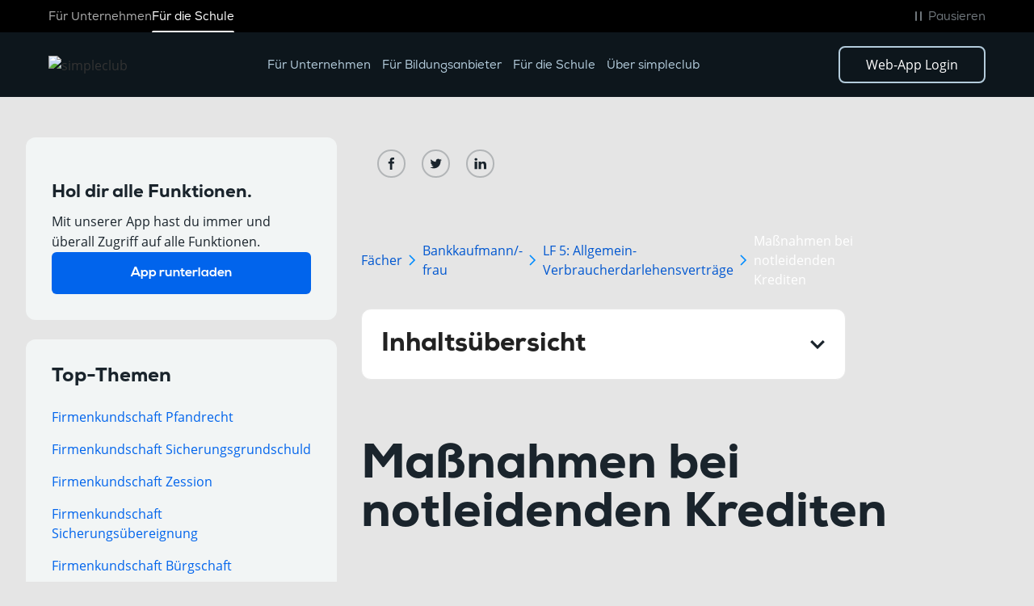

--- FILE ---
content_type: text/html
request_url: https://simpleclub.com/lessons/bankkaufmann-frau-masnahmen-bei-notleidenden-krediten
body_size: 26839
content:
<!DOCTYPE html><!-- Last Published: Thu Dec 04 2025 09:58:06 GMT+0000 (Coordinated Universal Time) --><html data-wf-domain="simpleclub.com" data-wf-page="64a2efc99a18a98054f6374c" data-wf-site="611e5a5da418c8b50790ad21" lang="de" data-wf-collection="64a2efc99a18a98054f636c0" data-wf-item-slug="bankkaufmann-frau-masnahmen-bei-notleidenden-krediten"><head><meta charset="utf-8"/><title>Maßnahmen bei notleidenden Krediten einfach erklärt - simpleclub</title><meta content="" name="description"/><meta content="Maßnahmen bei notleidenden Krediten einfach erklärt - simpleclub" property="og:title"/><meta content="" property="og:description"/><meta content="https://cdn.prod.website-files.com/611e6fc89a8d46bc52593a6d/63692624473526e7c1429d29_aa52b240-882a-4476-8faa-41faca1d55ca.svg" property="og:image"/><meta content="Maßnahmen bei notleidenden Krediten einfach erklärt - simpleclub" property="twitter:title"/><meta content="" property="twitter:description"/><meta content="https://cdn.prod.website-files.com/611e6fc89a8d46bc52593a6d/63692624473526e7c1429d29_aa52b240-882a-4476-8faa-41faca1d55ca.svg" property="twitter:image"/><meta property="og:type" content="website"/><meta content="summary_large_image" name="twitter:card"/><meta content="width=device-width, initial-scale=1" name="viewport"/><link href="https://cdn.prod.website-files.com/611e5a5da418c8b50790ad21/css/simple-club-dev.shared.d74e4a9a6.min.css" rel="stylesheet" type="text/css"/><style>@media (min-width:992px) {html.w-mod-js:not(.w-mod-ix) [data-w-id="5d65d219-6b0e-bd4c-59be-17a7feec29c1"] {-webkit-transform:translate3d(0, 0, 0) scale3d(1, 1, 1) rotateX(0) rotateY(0) rotateZ(0) skew(0, 0);-moz-transform:translate3d(0, 0, 0) scale3d(1, 1, 1) rotateX(0) rotateY(0) rotateZ(0) skew(0, 0);-ms-transform:translate3d(0, 0, 0) scale3d(1, 1, 1) rotateX(0) rotateY(0) rotateZ(0) skew(0, 0);transform:translate3d(0, 0, 0) scale3d(1, 1, 1) rotateX(0) rotateY(0) rotateZ(0) skew(0, 0);}html.w-mod-js:not(.w-mod-ix) [data-w-id="b66a57a9-9859-569e-e0fe-cf69555b117f"] {opacity:1;}}</style><script type="text/javascript">!function(o,c){var n=c.documentElement,t=" w-mod-";n.className+=t+"js",("ontouchstart"in o||o.DocumentTouch&&c instanceof DocumentTouch)&&(n.className+=t+"touch")}(window,document);</script><link href="https://cdn.prod.website-files.com/611e5a5da418c8b50790ad21/6120ef63e4b96c645c4ce001_257.png" rel="shortcut icon" type="image/x-icon"/><link href="https://cdn.prod.website-files.com/611e5a5da418c8b50790ad21/66a24f4b41aedb4322beb225_webclip_simpleclub.png" rel="apple-touch-icon"/><link href="https://simpleclub.com/lessons/bankkaufmann-frau-masnahmen-bei-notleidenden-krediten" rel="canonical"/><script>
  window.dataLayer = window.dataLayer || [];
  function gtag(){dataLayer.push(arguments);}
</script>

<!-- simpleclub webflow embedding -->
<!-- !!! IMPORTANT : DO NOT MAKE ASYNC/DEFER !!! -->
<script>(function(d,l,s,li,hs,hp){var f=d.getElementsByTagName(s)[0],
j=d.createElement(s),lt=d.createElement(li),h=l.host,u='';if(h=='simple-club-dev.webflow.io'||h=='simplec2.webflow.io'){
u=hs;}else if(h=='get.simpleclub.com'||h=='simpleclub.com'||h=='simpleclub.de'||h=='www.simpleclub.de'){u=hp;}
j.id='simpleclub-embed';j.src='https://'+u+'/js/webflow.bundle.js?_=';f.parentNode.insertBefore(j,f);
lt.id='simpleclub-embed-style';lt.rel='stylesheet';lt.type='text/css';lt.href='https://'+u+'/css/webflow.css?_=';f.parentNode.insertBefore(lt,j);
})(document,location,'script','link','simpleclub-embed-stage.web.app','simpleclub-embed.web.app');</script>
<!-- End simpleclub webflow embedding -->

<!-- Google Tag Manager -->
<script>(function(w,d,s,l,i){w[l]=w[l]||[];w[l].push({'gtm.start':
new Date().getTime(),event:'gtm.js'});var f=d.getElementsByTagName(s)[0],
j=d.createElement(s),dl=l!='dataLayer'?'&l='+l:'';j.async=true;j.src=
'https://www.googletagmanager.com/gtm.js?id='+i+dl;f.parentNode.insertBefore(j,f);
})(window,document,'script','dataLayer','GTM-PPLZJ6L');</script>
<!-- End Google Tag Manager -->

<style>
body{
  -webkit-font-smoothing: antialiased;
  -moz-osx-font-smoothing: grayscale;
}

.navbar { backdrop-filter: blur(5px); -webkit-backdrop-filter: blur(5px); } 
</style>



<link rel="preconnect" href="https://cdn.prod.website-files.com" />
<link rel="dns-prefetch" href="https://cdn.prod.website-files.com">

<link rel="sitemap" type="application/xml" title="Sitemap" href="/sitemap.xml">
<link rel="sitemap" type="application/xml" title="Video Sitemap" href="https://api.simpleclub.com/v2/seo/sitemaps/video.xml">
<meta property="og:url" content="https://simpleclub.com/lessons/bankkaufmann-frau-masnahmen-bei-notleidenden-krediten" />


<link rel="stylesheet" href="https://cdn.jsdelivr.net/npm/katex@0.15.2/dist/katex.min.css" integrity="sha384-MlJdn/WNKDGXveldHDdyRP1R4CTHr3FeuDNfhsLPYrq2t0UBkUdK2jyTnXPEK1NQ" crossorigin="anonymous">

<!-- CSS import for smartbanner.js -->
<link rel="stylesheet" href="https://cdn.jsdelivr.net/npm/smartbanner.js@1.22.0/dist/smartbanner.min.css" integrity="sha256-Jq6HNEGUmBgxKPIXoP6ZpW86fU2d2Rj8aLqHWW7bkfA=" crossorigin="anonymous">

<!-- Start SmartBanner configuration -->
<meta name="smartbanner:title" content="simpleclub - Die Lernapp">
<meta name="smartbanner:author" content="simpleclub GmbH">
<meta name="smartbanner:price" content="Kostenlos">
<meta name="smartbanner:price-suffix-apple" content=" - Laden im App Store">
<meta name="smartbanner:price-suffix-google" content=" - Jetzt bei Google Play">
<meta name="smartbanner:icon-apple" content="https://is1-ssl.mzstatic.com/image/thumb/Purple116/v4/3f/0f/68/3f0f68d8-8119-a2bc-b946-d6de81606dda/AppIcon-0-0-1x_U007emarketing-0-0-0-7-0-0-sRGB-0-0-0-GLES2_U002c0-512MB-85-220-0-0.jpeg/460x0w.webp">
<meta name="smartbanner:icon-google" content="https://play-lh.googleusercontent.com/867PLdLAwu_jTiz5E6tEEKx-syE7bDPHY67fixuAo1Y4izKoq0Hw4gMXJU_dUl2OeMc=s96-rw">
<meta name="smartbanner:button" content="Zur App">
<meta name="smartbanner:button-apple" content="Zum App Store">
<meta name="smartbanner:button-google" content="Zum Play Store">
<meta name="smartbanner:button-url-apple" content="https://app.eu.adjust.com/na1pr8d">
<meta name="smartbanner:button-url-google" content="https://app.eu.adjust.com/na1pr8d">
<meta name="smartbanner:enabled-platforms" content="android,ios">
<meta name="smartbanner:close-label" content="Close">
<!-- after 24 hours the banner is shown again -->
<meta name="smartbanner:hide-ttl" content="86400000">
<!-- End SmartBanner configuration -->

<style>
  .katex-display .katex{
    text-align: left;
  }
  .lesson-rich-text ul li {
    background-image: url(https://cdn.prod.website-files.com/611e5a5da418c8b50790ad21/61e185fbaef6bd816ec1c824_bullet.svg);
    background-position: 0 7.5px;
    background-size: auto;
    background-repeat: no-repeat;
    padding-left: 20px;
  }
  .lesson-rich-text h6 strong{
    color: #ff1717
  }
  .lesson-rich-text h6 em{
    color: #ff1717
  }
</style><script type="text/javascript">window.__WEBFLOW_CURRENCY_SETTINGS = {"currencyCode":"USD","symbol":"$","decimal":".","fractionDigits":2,"group":",","template":"{{wf {\"path\":\"symbol\",\"type\":\"PlainText\"} }} {{wf {\"path\":\"amount\",\"type\":\"CommercePrice\"} }} {{wf {\"path\":\"currencyCode\",\"type\":\"PlainText\"} }}","hideDecimalForWholeNumbers":false};</script></head><body class="bg-anthracite-50"><div data-color="dark" data-animation="over-right" data-collapse="medium" data-duration="200" data-easing="ease" data-easing2="ease" role="banner" class="nav w-nav"><div class="nav_top"><div class="padding-global"><div class="container-medium"><div class="nav_top-wrapper"><div class="nav_top_wrapper_inner main-links"><a href="https://business.simpleclub.com/" class="nav_top-link">Für Unternehmen</a><a href="/unlimited" class="nav_top-link active-link">Für die Schule</a></div><div class="nav_top_wrapper_inner accessibility-links"><a aria-label="Direkt zum Hauptinhalt springen" href="#main-content" class="nav_skip-content w-inline-block"><svg xmlns="http://www.w3.org/2000/svg" width="100%" viewBox="0 0 24 24" fill="none" aria-hidden="true" class="nav_skip-content-icon"><path d="M7 13L12 18L17 13M7 6L12 11L17 6" stroke="#6F767B" stroke-width="1.5" stroke-linecap="round" stroke-linejoin="round"></path></svg><p class="nav_skip-content-text">Zum Inhalt</p></a><button role="button" aria-label="Animationen und Hintergrundvideos pausieren" data-paused="false" class="nav_pause-animation"><svg xmlns="http://www.w3.org/2000/svg" width="100%" viewBox="0 0 24 24" fill="none" aria-hidden="true" class="nav_pause-animation-icon"><rect x="8" y="6" width="2" height="12" rx="1" fill="#6F767B"></rect><rect x="14" y="6" width="2" height="12" rx="1" fill="#6F767B"></rect></svg><svg xmlns="http://www.w3.org/2000/svg" width="100%" viewBox="0 0 24 24" fill="none" aria-hidden="true" class="nav_play-animation-icon"><path d="M7 7.39334C7 6.75517 7 6.43608 7.14263 6.26019C7.26688 6.10696 7.45679 6.01213 7.66238 6.00068C7.89837 5.98754 8.18295 6.16453 8.75212 6.51853L16.1589 11.1252C16.6292 11.4177 16.8643 11.5639 16.9463 11.7483C17.0179 11.9094 17.0179 12.0906 16.9463 12.2517C16.8643 12.4361 16.6292 12.5823 16.1589 12.8748L8.75212 17.4815C8.18295 17.8355 7.89837 18.0125 7.66238 17.9993C7.45679 17.9879 7.26688 17.893 7.14263 17.7398C7 17.5639 7 17.2448 7 16.6067V7.39334Z" stroke="#6F767B" stroke-width="1.5" stroke-linecap="round" stroke-linejoin="round"></path></svg><p class="nav_pause-animation-text">Pausieren</p></button></div></div></div></div></div><div class="nav_main"><div class="padding-global"><div class="container-medium"><div class="navbar-2025"><a aria-label="Simpleclub homepage" href="/" class="brand-2025 w-nav-brand"><img width="165" height="36" alt="simpleclub" src="https://cdn.prod.website-files.com/611e5a5da418c8b50790ad21/6818791f563c3fc6fb187275_sc_primary-logo_rgb_negative%203.avif" loading="eager" class="nav-logo nav-logo_dark"/><img width="165" height="36" alt="simpleclub" src="https://cdn.prod.website-files.com/611e5a5da418c8b50790ad21/69148f9300e6ddac4dfab015_Logo.svg" loading="eager" class="nav-logo nav-logo_white"/></a><nav role="navigation" class="nav-menu-2025 w-nav-menu"><div class="nav_drop_back nav-menu-back"><a role="menuitem" aria-label="Mobiles Menü schließen" href="#" class="nav_drop_block_close w-button"><svg xmlns="http://www.w3.org/2000/svg" width="100%" viewBox="0 0 19 19" fill="none" class="nav_drop_block_close-arrow-1"><path d="M17.9706 1.00014L1 17.9707" stroke="white" stroke-width="1.5" stroke-linecap="round"></path></svg><svg xmlns="http://www.w3.org/2000/svg" width="100%" viewBox="0 0 19 19" fill="none" class="nav_drop_block_close-arrow-2"><path d="M0.998186 1.00014L17.9688 17.9707" stroke="white" stroke-width="1.5" stroke-linecap="round"></path></svg></a></div><a href="https://business.simpleclub.com/" class="nav-menu_single-link w-nav-link">Für Unternehmen</a><a href="https://business.simpleclub.com/" class="nav-menu_single-link w-nav-link">Für Bildungsanbieter</a><a href="/unlimited" class="nav-menu_single-link w-nav-link">Für die Schule</a><div role="button" tabindex="0" aria-haspopup="true" aria-expanded="false" data-desktop-target="uber-dropdown" data-mobile-target="mobile-dropdown" class="nav-menu_dropdown"><p class="nav-menu_dropdown-text">Über simpleclub</p><svg xmlns="http://www.w3.org/2000/svg" width="100%" viewBox="0 0 10 15" fill="none" class="nav-menu_dropdown-arrow"><path d="M1.05273 1L8.94747 7.5L1.05273 14" stroke="#B3CBDB" stroke-linecap="round" stroke-linejoin="round"></path></svg><div id="uber-dropdown" role="menu" class="nav_drop-wrapper"><div class="nav_drop_content"><div class="padding-global"><div class="container-medium nav_drop_container"><div class="nav_drop nav_drop-uber"><div id="nav_drop_inner" class="nav_drop_inner is-grid prod_inner"><div class="nav_drop_inner_content"><p class="nav_drop_product_heading-mobile">Ressourcen<br/></p><h2 class="text-size-regular text-weight-black nav_drop_ress_heading">Über simpleclub</h2><div class="ress_drop_inner-col_wrapper"><a href="#" role="menuitem" class="ress_drop_inner-col_block hide-block w-inline-block"><div class="ress_drop_inner-col_block_row"><svg xmlns="http://www.w3.org/2000/svg" width="100%" viewBox="0 0 24 24" fill="none" class="ress_drop_inner-col_block-icon dark-menu-icon"><path d="M12 20H5.2C4.07989 20 3.51984 20 3.09202 19.782C2.71569 19.5903 2.40973 19.2843 2.21799 18.908C2 18.4802 2 17.9201 2 16.8V7.2C2 6.07989 2 5.51984 2.21799 5.09202C2.40973 4.71569 2.71569 4.40973 3.09202 4.21799C3.51984 4 4.07989 4 5.2 4H5.6C7.84021 4 8.96031 4 9.81596 4.43597C10.5686 4.81947 11.1805 5.43139 11.564 6.18404C12 7.03968 12 8.15979 12 10.4M12 20V10.4M12 20H18.8C19.9201 20 20.4802 20 20.908 19.782C21.2843 19.5903 21.5903 19.2843 21.782 18.908C22 18.4802 22 17.9201 22 16.8V7.2C22 6.07989 22 5.51984 21.782 5.09202C21.5903 4.71569 21.2843 4.40973 20.908 4.21799C20.4802 4 19.9201 4 18.8 4H18.4C16.1598 4 15.0397 4 14.184 4.43597C13.4314 4.81947 12.8195 5.43139 12.436 6.18404C12 7.03968 12 8.15979 12 10.4" stroke="#B3CBDB" stroke-width="1.5" stroke-linecap="round" stroke-linejoin="round"></path></svg><svg xmlns="http://www.w3.org/2000/svg" width="100%" viewBox="0 0 24 24" fill="none" class="ress_drop_inner-col_block-icon white-menu-icon"><path d="M13.5295 8.35186C12.9571 8.75995 12.2566 9 11.5 9C9.567 9 8 7.433 8 5.5C8 3.567 9.567 2 11.5 2C12.753 2 13.8522 2.65842 14.4705 3.64814M6 20.0872H8.61029C8.95063 20.0872 9.28888 20.1277 9.61881 20.2086L12.3769 20.8789C12.9753 21.0247 13.5988 21.0388 14.2035 20.9214L17.253 20.3281C18.0585 20.1712 18.7996 19.7854 19.3803 19.2205L21.5379 17.1217C22.154 16.5234 22.154 15.5524 21.5379 14.9531C20.9832 14.4134 20.1047 14.3527 19.4771 14.8103L16.9626 16.6449C16.6025 16.9081 16.1643 17.0498 15.7137 17.0498H13.2855L14.8311 17.0498C15.7022 17.0498 16.4079 16.3633 16.4079 15.5159V15.2091C16.4079 14.5055 15.9156 13.892 15.2141 13.7219L12.8286 13.1417C12.4404 13.0476 12.0428 13 11.6431 13C10.6783 13 8.93189 13.7988 8.93189 13.7988L6 15.0249M20 6.5C20 8.433 18.433 10 16.5 10C14.567 10 13 8.433 13 6.5C13 4.567 14.567 3 16.5 3C18.433 3 20 4.567 20 6.5ZM2 14.6L2 20.4C2 20.9601 2 21.2401 2.10899 21.454C2.20487 21.6422 2.35785 21.7951 2.54601 21.891C2.75992 22 3.03995 22 3.6 22H4.4C4.96005 22 5.24008 22 5.45399 21.891C5.64215 21.7951 5.79513 21.6422 5.89101 21.454C6 21.2401 6 20.9601 6 20.4V14.6C6 14.0399 6 13.7599 5.89101 13.546C5.79513 13.3578 5.64215 13.2049 5.45399 13.109C5.24008 13 4.96005 13 4.4 13L3.6 13C3.03995 13 2.75992 13 2.54601 13.109C2.35785 13.2049 2.20487 13.3578 2.10899 13.546C2 13.7599 2 14.0399 2 14.6Z" stroke="#0D161C" stroke-width="1.6" stroke-linecap="round" stroke-linejoin="round"></path></svg><h3 class="ress_drop_inner-col_block-heading">Für Investoren</h3></div><svg xmlns="http://www.w3.org/2000/svg" width="100%" viewBox="0 0 7 13" fill="none" class="nav_drop_produkt-left_wrap_right_block-arrow mobile-arrow"><path d="M1 1L6 6.5L1 12" stroke="white" stroke-linecap="round" stroke-linejoin="round"></path></svg><p class="text-size-tiny"></p><svg xmlns="http://www.w3.org/2000/svg" width="100%" viewBox="0 0 12 11" fill="none" class="ress_drop_inner-col_block-arrow"><path d="M11.46 5.62L6.8 10.3L5.84 9.38L8.76 6.4H0.24V4.82H8.76L5.88 1.82L6.8 0.959999L11.46 5.62Z" fill="#B3CBDB" class="nav_drop_los_block_arrow-path"></path></svg></a><a role="menuitem" href="/careers" class="ress_drop_inner-col_block w-inline-block"><div class="ress_drop_inner-col_block_row"><svg xmlns="http://www.w3.org/2000/svg" width="100%" viewBox="0 0 24 24" fill="none" class="ress_drop_inner-col_block-icon dark-menu-icon"><path d="M17.9998 15.8369C19.4557 16.5683 20.704 17.742 21.6151 19.2096C21.7955 19.5003 21.8857 19.6456 21.9169 19.8468C21.9803 20.2558 21.7006 20.7585 21.3198 20.9204C21.1323 21 20.9215 21 20.4998 21M15.9998 11.5322C17.4816 10.7959 18.4998 9.26686 18.4998 7.5C18.4998 5.73314 17.4816 4.20411 15.9998 3.46776M13.9998 7.5C13.9998 9.98528 11.9851 12 9.49984 12C7.01455 12 4.99984 9.98528 4.99984 7.5C4.99984 5.01472 7.01455 3 9.49984 3C11.9851 3 13.9998 5.01472 13.9998 7.5ZM2.55907 18.9383C4.15337 16.5446 6.66921 15 9.49984 15C12.3305 15 14.8463 16.5446 16.4406 18.9383C16.7899 19.4628 16.9645 19.725 16.9444 20.0599C16.9287 20.3207 16.7578 20.64 16.5494 20.7976C16.2818 21 15.9137 21 15.1775 21H3.82219C3.08601 21 2.71791 21 2.45028 20.7976C2.24189 20.64 2.07092 20.3207 2.05527 20.0599C2.03517 19.725 2.2098 19.4628 2.55907 18.9383Z" stroke="#B3CBDB" stroke-width="1.5" stroke-linecap="round" stroke-linejoin="round"></path></svg><svg xmlns="http://www.w3.org/2000/svg" width="100%" viewBox="0 0 24 24" fill="none" class="ress_drop_inner-col_block-icon white-menu-icon"><path d="M17.9998 15.8369C19.4557 16.5683 20.704 17.742 21.6151 19.2096C21.7955 19.5003 21.8857 19.6456 21.9169 19.8468C21.9803 20.2558 21.7006 20.7585 21.3198 20.9204C21.1323 21 20.9215 21 20.4998 21M15.9998 11.5322C17.4816 10.7959 18.4998 9.26686 18.4998 7.5C18.4998 5.73314 17.4816 4.20411 15.9998 3.46776M13.9998 7.5C13.9998 9.98528 11.9851 12 9.49984 12C7.01455 12 4.99984 9.98528 4.99984 7.5C4.99984 5.01472 7.01455 3 9.49984 3C11.9851 3 13.9998 5.01472 13.9998 7.5ZM2.55907 18.9383C4.15337 16.5446 6.66921 15 9.49984 15C12.3305 15 14.8463 16.5446 16.4406 18.9383C16.7899 19.4628 16.9645 19.725 16.9444 20.0599C16.9287 20.3207 16.7578 20.64 16.5494 20.7976C16.2818 21 15.9137 21 15.1775 21H3.82219C3.08601 21 2.71791 21 2.45028 20.7976C2.24189 20.64 2.07092 20.3207 2.05527 20.0599C2.03517 19.725 2.2098 19.4628 2.55907 18.9383Z" stroke="#0D161C" stroke-width="1.5" stroke-linecap="round" stroke-linejoin="round"></path></svg><h3 class="ress_drop_inner-col_block-heading">Karriere</h3></div><svg xmlns="http://www.w3.org/2000/svg" width="100%" viewBox="0 0 7 13" fill="none" class="nav_drop_produkt-left_wrap_right_block-arrow mobile-arrow"><path d="M1 1L6 6.5L1 12" stroke="white" stroke-linecap="round" stroke-linejoin="round"></path></svg><p class="text-size-tiny">We’re hiring!</p><svg xmlns="http://www.w3.org/2000/svg" width="100%" viewBox="0 0 12 11" fill="none" class="ress_drop_inner-col_block-arrow"><path d="M11.46 5.62L6.8 10.3L5.84 9.38L8.76 6.4H0.24V4.82H8.76L5.88 1.82L6.8 0.959999L11.46 5.62Z" fill="#B3CBDB" class="nav_drop_los_block_arrow-path"></path></svg></a><a href="/press" role="menuitem" class="ress_drop_inner-col_block w-inline-block"><div class="ress_drop_inner-col_block_row"><svg xmlns="http://www.w3.org/2000/svg" width="100%" viewBox="0 0 24 24" fill="none" class="ress_drop_inner-col_block-icon dark-menu-icon"><path d="M22 7.99992V11.9999M10.25 5.49991H6.8C5.11984 5.49991 4.27976 5.49991 3.63803 5.82689C3.07354 6.11451 2.6146 6.57345 2.32698 7.13794C2 7.77968 2 8.61976 2 10.2999L2 11.4999C2 12.4318 2 12.8977 2.15224 13.2653C2.35523 13.7553 2.74458 14.1447 3.23463 14.3477C3.60218 14.4999 4.06812 14.4999 5 14.4999V18.7499C5 18.9821 5 19.0982 5.00963 19.1959C5.10316 20.1455 5.85441 20.8968 6.80397 20.9903C6.90175 20.9999 7.01783 20.9999 7.25 20.9999C7.48217 20.9999 7.59826 20.9999 7.69604 20.9903C8.64559 20.8968 9.39685 20.1455 9.49037 19.1959C9.5 19.0982 9.5 18.9821 9.5 18.7499V14.4999H10.25C12.0164 14.4999 14.1772 15.4468 15.8443 16.3556C16.8168 16.8857 17.3031 17.1508 17.6216 17.1118C17.9169 17.0756 18.1402 16.943 18.3133 16.701C18.5 16.4401 18.5 15.9179 18.5 14.8736V5.1262C18.5 4.08191 18.5 3.55976 18.3133 3.2988C18.1402 3.05681 17.9169 2.92421 17.6216 2.88804C17.3031 2.84903 16.8168 3.11411 15.8443 3.64427C14.1772 4.55302 12.0164 5.49991 10.25 5.49991Z" stroke="#B3CBDB" stroke-width="1.5" stroke-linecap="round" stroke-linejoin="round"></path></svg><svg xmlns="http://www.w3.org/2000/svg" width="100%" viewBox="0 0 24 24" fill="none" class="ress_drop_inner-col_block-icon white-menu-icon"><path d="M22 7.99992V11.9999M10.25 5.49991H6.8C5.11984 5.49991 4.27976 5.49991 3.63803 5.82689C3.07354 6.11451 2.6146 6.57345 2.32698 7.13794C2 7.77968 2 8.61976 2 10.2999L2 11.4999C2 12.4318 2 12.8977 2.15224 13.2653C2.35523 13.7553 2.74458 14.1447 3.23463 14.3477C3.60218 14.4999 4.06812 14.4999 5 14.4999V18.7499C5 18.9821 5 19.0982 5.00963 19.1959C5.10316 20.1455 5.85441 20.8968 6.80397 20.9903C6.90175 20.9999 7.01783 20.9999 7.25 20.9999C7.48217 20.9999 7.59826 20.9999 7.69604 20.9903C8.64559 20.8968 9.39685 20.1455 9.49037 19.1959C9.5 19.0982 9.5 18.9821 9.5 18.7499V14.4999H10.25C12.0164 14.4999 14.1772 15.4468 15.8443 16.3556C16.8168 16.8857 17.3031 17.1508 17.6216 17.1118C17.9169 17.0756 18.1402 16.943 18.3133 16.701C18.5 16.4401 18.5 15.9179 18.5 14.8736V5.1262C18.5 4.08191 18.5 3.55976 18.3133 3.2988C18.1402 3.05681 17.9169 2.92421 17.6216 2.88804C17.3031 2.84903 16.8168 3.11411 15.8443 3.64427C14.1772 4.55302 12.0164 5.49991 10.25 5.49991Z" stroke="#0D161C" stroke-width="1.5" stroke-linecap="round" stroke-linejoin="round"></path></svg><h3 class="ress_drop_inner-col_block-heading">Presse</h3></div><svg xmlns="http://www.w3.org/2000/svg" width="100%" viewBox="0 0 7 13" fill="none" class="nav_drop_produkt-left_wrap_right_block-arrow mobile-arrow"><path d="M1 1L6 6.5L1 12" stroke="white" stroke-linecap="round" stroke-linejoin="round"></path></svg><p class="text-size-tiny">Willkommen im simpleclub Newsroom</p><svg xmlns="http://www.w3.org/2000/svg" width="100%" viewBox="0 0 12 11" fill="none" class="ress_drop_inner-col_block-arrow"><path d="M11.46 5.62L6.8 10.3L5.84 9.38L8.76 6.4H0.24V4.82H8.76L5.88 1.82L6.8 0.959999L11.46 5.62Z" fill="#B3CBDB" class="nav_drop_los_block_arrow-path"></path></svg></a><a role="menuitem" href="https://support.simpleclub.com/hc/de" class="ress_drop_inner-col_block w-inline-block"><div class="ress_drop_inner-col_block_row"><svg xmlns="http://www.w3.org/2000/svg" width="100%" viewBox="0 0 24 24" fill="none" class="ress_drop_inner-col_block-icon dark-menu-icon"><path d="M17.98 10.79V14.79C17.98 15.05 17.97 15.3 17.94 15.54C17.71 18.24 16.12 19.58 13.19 19.58H12.79C12.54 19.58 12.3 19.7 12.15 19.9L10.95 21.5C10.42 22.21 9.56 22.21 9.03 21.5L7.82999 19.9C7.69999 19.73 7.41 19.58 7.19 19.58H6.79001C3.60001 19.58 2 18.79 2 14.79V10.79C2 7.86001 3.35001 6.27001 6.04001 6.04001C6.28001 6.01001 6.53001 6 6.79001 6H13.19C16.38 6 17.98 7.60001 17.98 10.79Z" stroke="#B3CBDB" stroke-width="1.5" stroke-miterlimit="10" stroke-linecap="round" stroke-linejoin="round"></path><path d="M21.98 6.79001V10.79C21.98 13.73 20.63 15.31 17.94 15.54C17.97 15.3 17.98 15.05 17.98 14.79V10.79C17.98 7.60001 16.38 6 13.19 6H6.79004C6.53004 6 6.28004 6.01001 6.04004 6.04001C6.27004 3.35001 7.86004 2 10.79 2H17.19C20.38 2 21.98 3.60001 21.98 6.79001Z" stroke="#B3CBDB" stroke-width="1.5" stroke-miterlimit="10" stroke-linecap="round" stroke-linejoin="round"></path><path d="M13.4955 13.25H13.5045" stroke="#B3CBDB" stroke-width="2" stroke-linecap="round" stroke-linejoin="round"></path><path d="M9.9955 13.25H10.0045" stroke="#B3CBDB" stroke-width="2" stroke-linecap="round" stroke-linejoin="round"></path><path d="M6.4955 13.25H6.5045" stroke="#B3CBDB" stroke-width="2" stroke-linecap="round" stroke-linejoin="round"></path></svg><svg xmlns="http://www.w3.org/2000/svg" width="100%" viewBox="0 0 24 24" fill="none" class="ress_drop_inner-col_block-icon white-menu-icon"><path d="M17.98 10.79V14.79C17.98 15.05 17.97 15.3 17.94 15.54C17.71 18.24 16.12 19.58 13.19 19.58H12.79C12.54 19.58 12.3 19.7 12.15 19.9L10.95 21.5C10.42 22.21 9.56 22.21 9.03 21.5L7.82999 19.9C7.69999 19.73 7.41 19.58 7.19 19.58H6.79001C3.60001 19.58 2 18.79 2 14.79V10.79C2 7.86001 3.35001 6.27001 6.04001 6.04001C6.28001 6.01001 6.53001 6 6.79001 6H13.19C16.38 6 17.98 7.60001 17.98 10.79Z" stroke="#0D161C" stroke-width="1.5" stroke-miterlimit="10" stroke-linecap="round" stroke-linejoin="round"></path><path d="M21.98 6.79001V10.79C21.98 13.73 20.63 15.31 17.94 15.54C17.97 15.3 17.98 15.05 17.98 14.79V10.79C17.98 7.60001 16.38 6 13.19 6H6.79004C6.53004 6 6.28004 6.01001 6.04004 6.04001C6.27004 3.35001 7.86004 2 10.79 2H17.19C20.38 2 21.98 3.60001 21.98 6.79001Z" stroke="#0D161C" stroke-width="1.5" stroke-miterlimit="10" stroke-linecap="round" stroke-linejoin="round"></path><path d="M13.4955 13.25H13.5045" stroke="#0D161C" stroke-width="2" stroke-linecap="round" stroke-linejoin="round"></path><path d="M9.9955 13.25H10.0045" stroke="#0D161C" stroke-width="2" stroke-linecap="round" stroke-linejoin="round"></path><path d="M6.4955 13.25H6.5045" stroke="#0D161C" stroke-width="2" stroke-linecap="round" stroke-linejoin="round"></path></svg><h3 class="ress_drop_inner-col_block-heading">Support &amp; Kontakt</h3></div><svg xmlns="http://www.w3.org/2000/svg" width="100%" viewBox="0 0 7 13" fill="none" class="nav_drop_produkt-left_wrap_right_block-arrow mobile-arrow"><path d="M1 1L6 6.5L1 12" stroke="white" stroke-linecap="round" stroke-linejoin="round"></path></svg><p class="text-size-tiny">Hilfe &amp; Support</p><svg xmlns="http://www.w3.org/2000/svg" width="100%" viewBox="0 0 12 11" fill="none" class="ress_drop_inner-col_block-arrow"><path d="M11.46 5.62L6.8 10.3L5.84 9.38L8.76 6.4H0.24V4.82H8.76L5.88 1.82L6.8 0.959999L11.46 5.62Z" fill="#B3CBDB" class="nav_drop_los_block_arrow-path"></path></svg></a></div></div></div></div></div></div></div></div></div><div class="navbar-cta_buttons-mobile"><a href="/unlimited" class="navbar-cta mobile-cta w-button">Jetzt kaufen</a></div></nav><div class="navbar-cta_buttons"><a href="https://app.simpleclub.com/" target="_blank" class="navbar-cta w-button">Web-App Login</a></div><div class="hamburger-btn w-nav-button"><div class="hamburger-btn_wrapper"><div class="hamburger-btn_line-top"></div><div class="hamburger-btn_line-midle"></div><div class="hamburger-btn_line-botom"></div></div></div></div></div></div><div id="mobile-dropdown" role="menu" class="mobile-dropdown"><div class="nav_drop_back"><a role="menuitem" href="#" class="nav_drop_back_button w-button">Zurück<svg xmlns="http://www.w3.org/2000/svg" width="100%" viewBox="0 0 6 11" fill="none" class="nav_drop_back_button-arrow"><path d="M5.15234 1L0.998498 5.5L5.15234 10" stroke="white" stroke-linecap="round" stroke-linejoin="round"></path></svg></a><a aria-label="Mobiles Menü schließen" role="menuitem" href="#" class="nav_drop_block_close w-button"><svg xmlns="http://www.w3.org/2000/svg" width="100%" viewBox="0 0 19 19" fill="none" aria-hidden="true" class="nav_drop_block_close-arrow-1"><path d="M17.9706 1.00014L1 17.9707" stroke="white" stroke-width="1.5" stroke-linecap="round"></path></svg><svg xmlns="http://www.w3.org/2000/svg" width="100%" viewBox="0 0 19 19" fill="none" aria-hidden="true" class="nav_drop_block_close-arrow-2"><path d="M0.998186 1.00014L17.9688 17.9707" stroke="white" stroke-width="1.5" stroke-linecap="round"></path></svg></a></div><div class="mobile-dropdown_content"></div></div></div><div class="dropdown-background"></div><div class="navbar_banner"><div class="navbar_banner_wrapper"><div class="navbar_banner_list"><a href="/purchase/product-select-unlimited-and-unlimited-plus" class="navbar_banner_list_item w-inline-block"><div class="sales-banner-price-tag dark-banner"><div class="sales-banner-emoji"><img src="https://cdn.prod.website-files.com/611e5a5da418c8b50790ad21/63ea71c1015c9f3dda008d42_emoji%20celebrate.svg" loading="lazy" alt=""/></div><div class="sales-banner-price">Black Week Deal</div></div><div class="sales-banner-title dark-background"><div class="text-color-white text-size-regular">Sichere dir einen erfolgreichen Start ins nächste Schuljahr.<br/>Frühes Back-to-school.</div></div><div id="js-countdown" class="sales-banner-countdown-wrapper dark-banner"><div class="banner-countdown-box"><div id="days" class="banner-countdown-item text-color-dark"></div><div class="banner-countdown-label text-color-dark">Tage</div></div><div class="sales-banner-countdown-divider"></div><div class="banner-countdown-box"><div id="hours" class="banner-countdown-item text-color-dark"></div><div class="banner-countdown-label text-color-dark">Stunden</div></div><div class="banner-countdown-box"><div id="minutes" class="banner-countdown-item text-color-dark"></div><div class="banner-countdown-label text-color-dark">Minuten</div></div><div class="banner-countdown-box"><div id="seconds" class="banner-countdown-item text-color-dark"></div><div class="banner-countdown-label text-color-dark">Sekunden</div></div></div></a></div><button type="button" aria-label="Banner schließen" class="navbar_banner-close-btn"><img src="https://cdn.prod.website-files.com/611e5a5da418c8b50790ad21/61261405336ed74aa2dfe223_close%20(2).svg" loading="lazy" width="24" height="24" alt="close" class="navbar_banner-close-btn-icon"/></button></div></div></div><div class="global-styles"><div class="global-custom-code w-embed"><style>
:root {
  --font-size--h1: 4.5rem;
  --font-size--h2: 3.5rem;
  --font-size--h3: 3rem;
  --font-size--h4: 2.25rem;
  --font-size--h5: 2rem;
  --font-size--h6: 1.75rem;
  --font-size--main-xl: 1.5rem;
  --font-size--main-large: 1.25rem;
  --font-size--main-medium: 1.125rem;
  --font-size--main-regular: 1rem;
  --font-size--main-small: 0.875rem;
  --font-size--main-tiny: 0.75rem;
  
  @media screen and (max-width: 991px){
  	--font-size--h1: 3rem;
    --font-size--h2: 2.5rem;
    --font-size--h3: 2.25rem;
    --font-size--h4: 2rem;
    --font-size--h5: 1.75rem;
    --font-size--h6: 1.5rem;
    --font-size--main-xl: 1.375rem;
    --font-size--main-large: 1.25rem;
    --font-size--main-medium: 1.125rem;
    --font-size--main-regular: 1rem;
    --font-size--main-small: 0.875rem;
    --font-size--main-tiny: 0.75rem;    
  }
  
  @media screen and (max-width: 767px){
  	--font-size--h1: 2.25rem;
    --font-size--h2: 2rem;
    --font-size--h3: 1.75rem;
    --font-size--h4: 1.5rem;
    --font-size--h5: 1.25rem;
    --font-size--h6: 1.125rem;
    --font-size--main-xl: 1.25rem;
    --font-size--main-large: 1.125rem;
    --font-size--main-medium: 1rem;
    --font-size--main-regular: 0.875rem;
    --font-size--main-small: 0.75rem;
    --font-size--main-tiny: 0.75rem;     
  }
  
  
  --container-max-width: 1160px;          /* Max width for the content */
  --container-padding: 16px;             /* Padding between columns */
  
  --column-count: 12;                    /* Number of columns */
  @media screen and (max-width: 991px){
  	--column-count: 8;      
  }
  @media screen and (max-width: 767px){
  	--column-count: 4;      
  }
  
  --site--gutter: 20px;
  @media screen and (max-width: 767px){
  	--site--gutter: 16px;     
  }
  
  --site--gutter-total: calc(var(--site--gutter) * (var(--column-count) - 1));

  /* Calculate individual column width */
  --column-width--1: calc(
    (var(--container-max-width) - var(--site--gutter-total)) / var(--column-count)
  );

  /* Define reusable breakout and grid layouts */
  --breakout-start: [full-start] minmax(0, 1fr) [content-start];
  --breakout-end: [content-end] minmax(0, 1fr) [full-end];

  /* Full grid with outer breakout columns */
  --grid-breakout: var(--breakout-start) 
                   repeat(var(--column-count), minmax(0, var(--column-width--1))) 
                   var(--breakout-end);
}

/***********************************************
 Please keep this css code to improve the font quality 
***********************************************/
* {
  -webkit-font-smoothing: antialiased;
  -moz-osx-font-smoothing: grayscale;
   text-rendering: optimizeLegibility;
}

body {
  font-smoothing: antialiased;
  -moz-text-size-adjust: none;
	-webkit-text-size-adjust: none;
	text-size-adjust: none;
}

/* Make sure containers never lose their center alignment*/
.container-medium, .container-small, .container-large {
  margin-right: auto !important;
  margin-left: auto !important;
}

/* Get rid of top margin on first element in any rich text element */
.w-richtext > :not(div):first-child, .w-richtext > div:first-child > :first-child {
  margin-top: 0 !important;
}

/* Get rid of bottom margin on last element in any rich text element */
.w-richtext>:last-child, .w-richtext ol li:last-child, .w-richtext ul li:last-child {
	margin-bottom: 0 !important;
}

/***********************************************
 remove scroll bounce
***********************************************/
body { overscroll-behavior: none; }

/***********************************************
 container styles
***********************************************/
.w-container {
  container-type: inline-size;
}

p{
	margin-bottom: 0px;
}

.w-background-video>video{
	position: static;
}

[data-campaign="sale"]{
	display: none !important;
}

</style></div></div><main><section class="section lessons-hero display-none"></section><section class="section lessons-section overflow-hidden"><div class="container lessons-content"><div id="w-node-_4dfba2d6-5f74-457f-15bd-0173af742fc7-54f6374c" class="lessons-right-column"><div class="related-topics-wrap w-condition-invisible"><h2 class="h4-style margin-24">Ähnliche Themen</h2><div class="full-width w-dyn-list"><div class="w-dyn-empty"><div>No items found.</div></div></div></div><a href="#" class="cta-right-image display-none w-inline-block"><img src="https://cdn.prod.website-files.com/611e5a5da418c8b50790ad21/619d6a8d133ef36615c35edf_Mask%20Group%20(1).webp" loading="lazy" sizes="(max-width: 854px) 100vw, 854px" srcset="https://cdn.prod.website-files.com/611e5a5da418c8b50790ad21/619d6a8d133ef36615c35edf_Mask%20Group%20(1)-p-500.webp 500w, https://cdn.prod.website-files.com/611e5a5da418c8b50790ad21/619d6a8d133ef36615c35edf_Mask%20Group%20(1).webp 854w" alt="A man giving the ok hand sign" class="cover-image"/></a><div class="featured-card margin-m app-promo-card"><img src="https://cdn.prod.website-files.com/611e5a5da418c8b50790ad21/6346b3233ce4be31961fe591_jonas-1.avif" loading="lazy" sizes="(max-width: 1080px) 100vw, 1080px" srcset="https://cdn.prod.website-files.com/611e5a5da418c8b50790ad21/6346b3233ce4be31961fe591_jonas-1-p-500.avif 500w, https://cdn.prod.website-files.com/611e5a5da418c8b50790ad21/6346b3233ce4be31961fe591_jonas-1.avif 1080w" alt="" class="app-promo-image"/><h2 class="h6">Hol dir alle Funktionen.</h2><p>Mit unserer App hast du immer und überall Zugriff auf alle Funktionen.</p><div class="promote-app-card"><a href="https://app.eu.adjust.com/na1pr8d" target="_blank" class="button-7 padding-16 w-button">App runterladen</a></div></div><div class="featured-card"><h2 class="h4-style margin-24">Top-Themen</h2><div class="featured-topics-list-wrap w-dyn-list"><div role="list" class="featured-topics-list-item w-dyn-items"><div role="listitem" class="featured-topic-item w-dyn-item"><a data-w-id="b66a57a9-9859-569e-e0fe-cf69555b117f" href="/lessons/bankkaufmann-frau-firmenkundschaft-pfandrecht">Firmenkundschaft Pfandrecht</a></div><div role="listitem" class="featured-topic-item w-dyn-item"><a data-w-id="b66a57a9-9859-569e-e0fe-cf69555b117f" href="/lessons/bankkaufmann-frau-firmenkundschaft-sicherungsgrundschuld">Firmenkundschaft Sicherungsgrundschuld</a></div><div role="listitem" class="featured-topic-item w-dyn-item"><a data-w-id="b66a57a9-9859-569e-e0fe-cf69555b117f" href="/lessons/bankkaufmann-frau-firmenkundschaft-zession">Firmenkundschaft Zession</a></div><div role="listitem" class="featured-topic-item w-dyn-item"><a data-w-id="b66a57a9-9859-569e-e0fe-cf69555b117f" href="/lessons/bankkaufmann-frau-firmenkundschaft-sicherungsubereignung">Firmenkundschaft Sicherungsübereignung</a></div><div role="listitem" class="featured-topic-item w-dyn-item"><a data-w-id="b66a57a9-9859-569e-e0fe-cf69555b117f" href="/lessons/bankkaufmann-frau-firmenkundschaft-burgschaft">Firmenkundschaft Bürgschaft</a></div><div role="listitem" class="featured-topic-item w-dyn-item"><a data-w-id="b66a57a9-9859-569e-e0fe-cf69555b117f" href="/lessons/bankkaufmann-frau-kreditrating-im-firmenkundengeschaft">Kreditrating im Firmenkundengeschäft</a></div><div role="listitem" class="featured-topic-item w-dyn-item"><a data-w-id="b66a57a9-9859-569e-e0fe-cf69555b117f" href="/lessons/bankkaufmann-frau-notleidende-kredite-bei-firmenkundschaft">Notleidende Kredite bei Firmenkundschaft</a></div><div role="listitem" class="featured-topic-item w-dyn-item"><a data-w-id="b66a57a9-9859-569e-e0fe-cf69555b117f" href="/lessons/bankkaufmann-frau-rechtsvorschriften">Rechtsvorschriften</a></div><div role="listitem" class="featured-topic-item w-dyn-item"><a data-w-id="b66a57a9-9859-569e-e0fe-cf69555b117f" href="/lessons/bankkaufmann-frau-finanzierung-von-unternehmen">Finanzierung von Unternehmen</a></div><div role="listitem" class="featured-topic-item w-dyn-item"><a data-w-id="b66a57a9-9859-569e-e0fe-cf69555b117f" href="/lessons/bankkaufmann-frau-grundbuch-abteilung-3">Grundbuch Abteilung 3</a></div><div role="listitem" class="featured-topic-item w-dyn-item"><a data-w-id="b66a57a9-9859-569e-e0fe-cf69555b117f" href="/lessons/bankkaufmann-frau-grundbuch-abteilung-1-2">Grundbuch Abteilung 1 &amp; 2</a></div><div role="listitem" class="featured-topic-item w-dyn-item"><a data-w-id="b66a57a9-9859-569e-e0fe-cf69555b117f" href="/lessons/bankkaufmann-frau-grundbuch">Grundbuch</a></div><div role="listitem" class="featured-topic-item w-dyn-item"><a data-w-id="b66a57a9-9859-569e-e0fe-cf69555b117f" href="/lessons/bankkaufmann-frau-rechte-an-grundstucken-erbbaurecht">Rechte an Grundstücken &amp; Erbbaurecht</a></div><div role="listitem" class="featured-topic-item w-dyn-item"><a data-w-id="b66a57a9-9859-569e-e0fe-cf69555b117f" href="/lessons/bankkaufmann-frau-ertragswertverfahren">Ertragswertverfahren</a></div><div role="listitem" class="featured-topic-item w-dyn-item"><a data-w-id="b66a57a9-9859-569e-e0fe-cf69555b117f" href="/lessons/bankkaufmann-frau-sachwertverfahren">Sachwertverfahren</a></div><div role="listitem" class="featured-topic-item w-dyn-item"><a data-w-id="b66a57a9-9859-569e-e0fe-cf69555b117f" href="/lessons/bankkaufmann-frau-ermittlung-finanzierungsbedarf">Ermittlung Finanzierungsbedarf</a></div><div role="listitem" class="featured-topic-item w-dyn-item"><a data-w-id="b66a57a9-9859-569e-e0fe-cf69555b117f" href="/lessons/bankkaufmann-frau-abwicklung-eines-grundstuckskaufs">Abwicklung eines Grundstückskaufs</a></div><div role="listitem" class="featured-topic-item w-dyn-item"><a data-w-id="b66a57a9-9859-569e-e0fe-cf69555b117f" href="/lessons/bankkaufmann-frau-abwicklung-einer-baufinanzierung">Abwicklung einer Baufinanzierung</a></div><div role="listitem" class="featured-topic-item w-dyn-item"><a data-w-id="b66a57a9-9859-569e-e0fe-cf69555b117f" href="/lessons/bankkaufmann-frau-zwangsvollstreckung">Zwangsvollstreckung</a></div><div role="listitem" class="featured-topic-item w-dyn-item"><a data-w-id="b66a57a9-9859-569e-e0fe-cf69555b117f" href="/lessons/bankkaufmann-frau-restschuldversicherung">Restschuldversicherung</a></div><div role="listitem" class="featured-topic-item w-dyn-item"><a data-w-id="b66a57a9-9859-569e-e0fe-cf69555b117f" href="/lessons/bankkaufmann-frau-zession">Zession</a></div><div role="listitem" class="featured-topic-item w-dyn-item"><a data-w-id="b66a57a9-9859-569e-e0fe-cf69555b117f" href="/lessons/bankkaufmann-frau-pfandrecht">Pfandrecht</a></div><div role="listitem" class="featured-topic-item w-dyn-item"><a data-w-id="b66a57a9-9859-569e-e0fe-cf69555b117f" href="/lessons/bankkaufmann-frau-sicherungsubereignung">Sicherungsübereignung</a></div><div role="listitem" class="featured-topic-item w-dyn-item"><a data-w-id="b66a57a9-9859-569e-e0fe-cf69555b117f" href="/lessons/bankkaufmann-frau-burgschaft">Bürgschaft</a></div><div role="listitem" class="featured-topic-item w-dyn-item"><a data-w-id="b66a57a9-9859-569e-e0fe-cf69555b117f" href="/lessons/bankkaufmann-frau-wesen-der-kreditsicherheiten">Wesen der Kreditsicherheiten</a></div><div role="listitem" class="featured-topic-item w-dyn-item"><a data-w-id="b66a57a9-9859-569e-e0fe-cf69555b117f" href="/lessons/bankkaufmann-frau-beendigung-von-kreditverhaltnissen">Beendigung von Kreditverhältnissen</a></div><div role="listitem" class="featured-topic-item w-dyn-item"><a data-w-id="b66a57a9-9859-569e-e0fe-cf69555b117f" href="/lessons/bankkaufmann-frau-kreditscoring">Kreditscoring</a></div><div role="listitem" class="featured-topic-item w-dyn-item"><a data-w-id="b66a57a9-9859-569e-e0fe-cf69555b117f" href="/lessons/bankkaufmann-frau-kreditfahigkeit-kreditwurdigkeit">Kreditfähigkeit &amp; Kreditwürdigkeit</a></div><div role="listitem" class="featured-topic-item w-dyn-item"><a data-w-id="b66a57a9-9859-569e-e0fe-cf69555b117f" href="/lessons/bankkaufmann-frau-rechtsvorschriften-fur-verbraucherdarlehenvertrage">Rechtsvorschriften für Verbraucherdarlehenverträge</a></div><div role="listitem" class="featured-topic-item w-dyn-item"><a data-w-id="b66a57a9-9859-569e-e0fe-cf69555b117f" href="/lessons/bankkaufmann-frau-eingeraumte-kontouberziehung">Eingeräumte Kontoüberziehung</a></div><div role="listitem" class="featured-topic-item w-dyn-item"><a data-w-id="b66a57a9-9859-569e-e0fe-cf69555b117f" href="/lessons/bankkaufmann-frau-ratenkredit">Ratenkredit</a></div><div role="listitem" class="featured-topic-item w-dyn-item"><a data-w-id="b66a57a9-9859-569e-e0fe-cf69555b117f" href="/lessons/bankkaufmann-frau-finanzierungsanlasse">Finanzierungsanlässe</a></div><div role="listitem" class="featured-topic-item w-dyn-item"><a data-w-id="b66a57a9-9859-569e-e0fe-cf69555b117f" href="/lessons/bankkaufmann-frau-uberblick-kreditgeschaft">Überblick Kreditgeschäft</a></div><div role="listitem" class="featured-topic-item w-dyn-item"><a data-w-id="b66a57a9-9859-569e-e0fe-cf69555b117f" href="/lessons/bankkaufmann-frau-besteuerung-von-zinsertragen">Besteuerung von Zinserträgen</a></div><div role="listitem" class="featured-topic-item w-dyn-item"><a data-w-id="b66a57a9-9859-569e-e0fe-cf69555b117f" href="/lessons/bankkaufmann-frau-vermogenswirksame-leistungen">Vermögenswirksame Leistungen</a></div><div role="listitem" class="featured-topic-item w-dyn-item"><a data-w-id="b66a57a9-9859-569e-e0fe-cf69555b117f" href="/lessons/bankkaufmann-frau-wohnungsbaupramiengesetz">Wohnungsbauprämiengesetz</a></div><div role="listitem" class="featured-topic-item w-dyn-item"><a data-w-id="b66a57a9-9859-569e-e0fe-cf69555b117f" href="/lessons/bankkaufmann-frau-bausparen">Bausparen</a></div><div role="listitem" class="featured-topic-item w-dyn-item"><a data-w-id="b66a57a9-9859-569e-e0fe-cf69555b117f" href="/lessons/bankkaufmann-frau-sparbriefe">Sparbriefe</a></div><div role="listitem" class="featured-topic-item w-dyn-item"><a data-w-id="b66a57a9-9859-569e-e0fe-cf69555b117f" href="/lessons/bankkaufmann-frau-vorzeitige-verfugung-von-spareinlagen">Vorzeitige Verfügung von Spareinlagen</a></div><div role="listitem" class="featured-topic-item w-dyn-item"><a data-w-id="b66a57a9-9859-569e-e0fe-cf69555b117f" href="/lessons/bankkaufmann-frau-sparvertrag">Sparvertrag</a></div><div role="listitem" class="featured-topic-item w-dyn-item"><a data-w-id="b66a57a9-9859-569e-e0fe-cf69555b117f" href="/lessons/bankkaufmann-frau-sparurkunde">Sparurkunde</a></div><div role="listitem" class="featured-topic-item w-dyn-item"><a data-w-id="b66a57a9-9859-569e-e0fe-cf69555b117f" href="/lessons/bankkaufmann-frau-spareinlagen">Spareinlagen</a></div><div role="listitem" class="featured-topic-item w-dyn-item"><a data-w-id="b66a57a9-9859-569e-e0fe-cf69555b117f" href="/lessons/bankkaufmann-frau-termineinlagen">Termineinlagen</a></div><div role="listitem" class="featured-topic-item w-dyn-item"><a data-w-id="b66a57a9-9859-569e-e0fe-cf69555b117f" href="/lessons/bankkaufmann-frau-zinsberechnung">Zinsberechnung</a></div><div role="listitem" class="featured-topic-item w-dyn-item"><a data-w-id="b66a57a9-9859-569e-e0fe-cf69555b117f" href="/lessons/bankkaufmann-frau-anlageziele">Anlageziele</a></div><div role="listitem" class="featured-topic-item w-dyn-item"><a data-w-id="b66a57a9-9859-569e-e0fe-cf69555b117f" href="/lessons/bankkaufmann-frau-risiken-im-ausenwirtschaftsverkehr">Risiken im Außenwirtschaftsverkehr</a></div><div role="listitem" class="featured-topic-item w-dyn-item"><a data-w-id="b66a57a9-9859-569e-e0fe-cf69555b117f" href="/lessons/bankkaufmann-frau-devisen">Devisen</a></div><div role="listitem" class="featured-topic-item w-dyn-item"><a data-w-id="b66a57a9-9859-569e-e0fe-cf69555b117f" href="/lessons/bankkaufmann-frau-onlinebanking">Onlinebanking</a></div><div role="listitem" class="featured-topic-item w-dyn-item"><a data-w-id="b66a57a9-9859-569e-e0fe-cf69555b117f" href="/lessons/bankkaufmann-frau-erfolgskonten">Erfolgskonten</a></div><div role="listitem" class="featured-topic-item w-dyn-item"><a data-w-id="b66a57a9-9859-569e-e0fe-cf69555b117f" href="/lessons/bankkaufmannfrau-sepafirmenlastschrift">SEPA–Firmenlastschrift</a></div><div role="listitem" class="featured-topic-item w-dyn-item"><a data-w-id="b66a57a9-9859-569e-e0fe-cf69555b117f" href="/lessons/bankkaufmannfrau-sepaberweisung">SEPA–Überweisung</a></div><div role="listitem" class="featured-topic-item w-dyn-item"><a data-w-id="b66a57a9-9859-569e-e0fe-cf69555b117f" href="/lessons/bankkaufmannfrau-unbarer-zahlungsverkehr">Unbarer Zahlungsverkehr</a></div><div role="listitem" class="featured-topic-item w-dyn-item"><a data-w-id="b66a57a9-9859-569e-e0fe-cf69555b117f" href="/lessons/bankkaufmannfrau-sorten-im-bargeldgeschft">Sorten</a></div><div role="listitem" class="featured-topic-item w-dyn-item"><a data-w-id="b66a57a9-9859-569e-e0fe-cf69555b117f" href="/lessons/bankkaufmannfrau-kassengeschfte">Kassengeschäfte</a></div><div role="listitem" class="featured-topic-item w-dyn-item"><a data-w-id="b66a57a9-9859-569e-e0fe-cf69555b117f" href="/lessons/bankkaufmannfrau-zahlungsmittel-zahlungsformen">Zahlungsmittel &amp; Zahlungsformen</a></div><div role="listitem" class="featured-topic-item w-dyn-item"><a data-w-id="b66a57a9-9859-569e-e0fe-cf69555b117f" href="/lessons/bankkaufmannfrau-kontoabschluss">Kontoabschluss</a></div><div role="listitem" class="featured-topic-item w-dyn-item"><a data-w-id="b66a57a9-9859-569e-e0fe-cf69555b117f" href="/lessons/bankkaufmannfrau-kontofhrung-kontoauflsung">Kontoführung und Kontoauflösung</a></div><div role="listitem" class="featured-topic-item w-dyn-item"><a data-w-id="b66a57a9-9859-569e-e0fe-cf69555b117f" href="/lessons/bankkaufmannfrau-pfndung">Pfändung</a></div><div role="listitem" class="featured-topic-item w-dyn-item"><a data-w-id="b66a57a9-9859-569e-e0fe-cf69555b117f" href="/lessons/bankkaufmannfrau-nachlass">Nachlass</a></div><div role="listitem" class="featured-topic-item w-dyn-item"><a data-w-id="b66a57a9-9859-569e-e0fe-cf69555b117f" href="/lessons/bankkaufmannfrau-treuhandkonten">Treuhandkonten</a></div><div role="listitem" class="featured-topic-item w-dyn-item"><a data-w-id="b66a57a9-9859-569e-e0fe-cf69555b117f" href="/lessons/bankkaufmannfrau-gemeinschaftskonten">Gemeinschaftskonten</a></div><div role="listitem" class="featured-topic-item w-dyn-item"><a data-w-id="b66a57a9-9859-569e-e0fe-cf69555b117f" href="/lessons/bankkaufmannfrau-privatkundschaft">Privatkundschaft</a></div><div role="listitem" class="featured-topic-item w-dyn-item"><a data-w-id="b66a57a9-9859-569e-e0fe-cf69555b117f" href="/lessons/bankkaufmannfrau-verfuegungsberechtigungen">Verfügungsberechtigungen</a></div><div role="listitem" class="featured-topic-item w-dyn-item"><a data-w-id="b66a57a9-9859-569e-e0fe-cf69555b117f" href="/lessons/bankkaufmannfrau-gesetzliche-vollmachten">Gesetzliche Vollmachten</a></div><div role="listitem" class="featured-topic-item w-dyn-item"><a data-w-id="b66a57a9-9859-569e-e0fe-cf69555b117f" href="/lessons/bankkaufmannfrau-einzelunternehmen">Einzelunternehmen</a></div><div role="listitem" class="featured-topic-item w-dyn-item"><a data-w-id="b66a57a9-9859-569e-e0fe-cf69555b117f" href="/lessons/bankkaufmannfrau-kaufleute-nach-hgb-und-firma">Kaufleute nach HGB und Firma</a></div><div role="listitem" class="featured-topic-item w-dyn-item"><a data-w-id="b66a57a9-9859-569e-e0fe-cf69555b117f" href="/lessons/bankkaufmannfrau-firmenkundschaft">Firmenkundschaft</a></div><div role="listitem" class="featured-topic-item w-dyn-item"><a data-w-id="b66a57a9-9859-569e-e0fe-cf69555b117f" href="/lessons/bankkaufmannfrau-handelsregister">Handelsregister</a></div><div role="listitem" class="featured-topic-item w-dyn-item"><a data-w-id="b66a57a9-9859-569e-e0fe-cf69555b117f" href="/lessons/bankkaufmannfrau-bankgeheimnis">Bankgeheimnis</a></div><div role="listitem" class="featured-topic-item w-dyn-item"><a data-w-id="b66a57a9-9859-569e-e0fe-cf69555b117f" href="/lessons/bankkaufmannfrau-schufa">SCHUFA</a></div><div role="listitem" class="featured-topic-item w-dyn-item"><a data-w-id="b66a57a9-9859-569e-e0fe-cf69555b117f" href="/lessons/bankkaufmannfrau-geldwaeschegesetz">Geldwäschegesetz</a></div><div role="listitem" class="featured-topic-item w-dyn-item"><a data-w-id="b66a57a9-9859-569e-e0fe-cf69555b117f" href="/lessons/bankkaufmannfrau-bank-agb">Bank AGB</a></div><div role="listitem" class="featured-topic-item w-dyn-item"><a data-w-id="b66a57a9-9859-569e-e0fe-cf69555b117f" href="/lessons/bankkaufmannfrau-einlagensicherung">Einlagensicherung</a></div><div role="listitem" class="featured-topic-item w-dyn-item"><a data-w-id="b66a57a9-9859-569e-e0fe-cf69555b117f" href="/lessons/bankkaufmannfrau-legitimationspruefung">Legitimationsprüfung</a></div><div role="listitem" class="featured-topic-item w-dyn-item"><a data-w-id="b66a57a9-9859-569e-e0fe-cf69555b117f" href="/lessons/bankkaufmannfrau-kontoeroeffnung">Kontoeröffnung</a></div><div role="listitem" class="featured-topic-item w-dyn-item"><a data-w-id="b66a57a9-9859-569e-e0fe-cf69555b117f" href="/lessons/bankkaufmannfrau-kontenarten">Kontenarten</a></div></div></div></div><div class="cta-form display-none"><div class="lessons-right-form w-form"><form id="wf-form-Lessons-Email-Form" name="wf-form-Lessons-Email-Form" data-name="Lessons Email Form" method="get" data-wf-page-id="64a2efc99a18a98054f6374c" data-wf-element-id="d84ab47f-8c5f-7b21-a200-68259acbf73d"><div class="column"><h2 class="h4-style margin-s">Get the <span class="blue-text">best learning hacks!</span></h2><p class="paragraph-small right-form hidden">Lorem ipsum dolor sit amet, consetetur sadipscing elitr, sed diam nonumy eirmod tempor invidunt ut labore et dolore magna aliquyam erat, sed diam voluptua.</p></div><label for="name" class="field-label weight-400">Nachname</label><input class="input-field w-input" maxlength="256" name="name" data-name="Name" placeholder="Enter Nachname..." type="text" id="name"/><label for="email" class="field-label weight-400">Email Addresse</label><input class="input-field w-input" maxlength="256" name="email" data-name="Email" placeholder="beispiel@gmail.com..." type="email" id="email" required=""/><input type="submit" data-wait="Warten Sie mal" class="button form-submit w-button" value="Anmelden"/></form><div class="w-form-done"><div>Thank you! Your submission has been received!</div></div><div class="w-form-fail"><div>Oops! Something went wrong while submitting the form.</div></div></div></div></div><div id="w-node-ca4afa9e-d4dd-56d9-099a-116e2a58a3bd-54f6374c" class="lessons-content-wrap"><div class="lessons-hero-image"><div class="rendered-video w-richtext"><sc-topic-video language-area-id="de" video-id="QnmglDZn9d2QeXqMrwqp" video-name="Notleidende Kredite" access-token="rY5I2ZlKFdIO" thumbnail-url="https://cdn.prod.website-files.com/611e6fc89a8d46bc52593a6d/647924638bb2121c5642222d_625ea697-dca6-4cd5-870e-403fba72125c.jpeg" class="sc-sc-topic-video-h hydrated" s-id="23"><!--r.23--><sc-content-asset-box class="sc-sc-topic-video sc-sc-content-asset-box-h hydrated" c-id="23.0.0.0" s-id="24"><!--r.24--><!--o.23.1.--><figure class="sc-sc-content-asset-box" c-id="24.0.0.0"><div class="asset-container sc-sc-content-asset-box" c-id="24.1.1.0" style="aspect-ratio: 16 / 9;"><div class="asset placeholder sc-sc-content-asset-box" c-id="24.2.2.0"><sc-content-asset-placeholder class="sc-sc-content-asset-box sc-sc-content-asset-placeholder-h hydrated" c-id="24.3.3.0" s-id="25"><!--r.25--><canvas width="32" height="32" class="sc-sc-content-asset-placeholder" c-id="25.0.0.0"></canvas></sc-content-asset-placeholder></div><div class="asset actual sc-sc-content-asset-box sc-sc-content-asset-box-s" c-id="24.4.2.1"><!--s.24.5.3.0.--><div class="video-placeholder sc-sc-topic-video" c-id="23.1.1.0"><sc-image class="sc-sc-topic-video sc-sc-image-h hydrated" c-id="23.2.2.0" s-id="26"><!--r.26--><img src="https://cdn.prod.website-files.com/611e6fc89a8d46bc52593a6d/647924638bb2121c5642222d_625ea697-dca6-4cd5-870e-403fba72125c.jpeg" loading="lazy" alt="Notleidende Kredite" class="sc-sc-image" c-id="26.0.0.0"></sc-image></div></div></div></figure></sc-content-asset-box></sc-topic-video></div><div class="legacy-yt-video w-condition-invisible w-dyn-bind-empty w-video w-embed"></div></div><div class="share-social-media-block"><div class="social-links-wrap"><a rel="noopener" href="#" target="_blank" class="share-social-links facebook w-inline-block"><img src="https://cdn.prod.website-files.com/611e5a5da418c8b50790ad21/625023c25d913b5b41c158f1_Facebook.svg" loading="lazy" alt="Facebook Logo" class="share-social-icon"/></a><a rel="noopener" href="#" target="_blank" class="share-social-links twitter w-inline-block"><img src="https://cdn.prod.website-files.com/611e5a5da418c8b50790ad21/625023c3a862c0f8589fc786_Twitter.svg" loading="lazy" alt="Twitter Logo" class="share-social-icon"/></a><a rel="noopener" href="#" target="_blank" class="share-social-links linkedin w-inline-block"><img src="https://cdn.prod.website-files.com/611e5a5da418c8b50790ad21/625023c274f84b586a43f7e2_Linkedin.svg" loading="lazy" alt="Linkedin" class="share-social-icon"/></a></div></div><div class="column lesson-hero-content"><div class="breadcrumb-wrap lesson-breadcrumb"><a href="#" class="breadcrumb-link">Fächer</a><img src="https://cdn.prod.website-files.com/611e5a5da418c8b50790ad21/619d61906e5be794103c3040_Vector%208.svg" loading="lazy" alt="Blue arrow pointing right" class="breadcrumb-arrow"/><a href="/subjects/bankkaufmann-frau" class="breadcrumb-link">Bankkaufmann/-frau</a><img src="https://cdn.prod.website-files.com/611e5a5da418c8b50790ad21/619d61906e5be794103c3040_Vector%208.svg" loading="lazy" alt="Blue arrow pointing right" class="breadcrumb-arrow"/><a href="/topic/bankkaufmann-frau-lf-5-allgemein-verbraucherdarlehensvertrage" class="breadcrumb-link">LF 5: Allgemein-Verbraucherdarlehensverträge</a><img src="https://cdn.prod.website-files.com/611e5a5da418c8b50790ad21/619d61906e5be794103c3040_Vector%208.svg" loading="lazy" alt="Blue arrow pointing right" class="breadcrumb-arrow"/><div class="text-antracite-500">Maßnahmen bei notleidenden Krediten</div></div><div class="w-embed"><style>
.lesson-hero-content::-webkit-scrollbar {
    display: none;/* Hide scrollbar for Chrome, Safari and Opera */
    -ms-overflow-style: none;  /* IE and Edge */
  	scrollbar-width: none;  /* Firefox */
}

</style></div></div><div><div data-hover="false" data-delay="0" class="table-of-content-wrap w-dropdown"><div class="table-toggle w-dropdown-toggle"><p class="h3-style no-margin">Inhaltsübersicht</p><img src="https://cdn.prod.website-files.com/611e5a5da418c8b50790ad21/61dec9a27232df83f4ce8f32_Vector%2010.svg" loading="lazy" alt="Arrow Down" class="table-arrow-icon"/></div><nav class="table-dropdown w-dropdown-list"><div class="toc"><a fs-toc-element="link" href="#" class="toc-link display-none w-inline-block"><div>This is some text inside of a div block.</div></a></div></nav></div></div><div class="setup-rich-text w-richtext"><meta charset="utf-8"><style class="vjs-styles-defaults">.video-js {
        width: 300px;
        height: 150px;
      }

      .vjs-fluid:not(.vjs-audio-only-mode) {
        padding-top: 56.25%
      }</style><script type="module" src="https://simpleclub-seo-frontend.web.app/build/seo-frontend.esm.js"></script><script nomodule="" src="https://simpleclub-seo-frontend.web.app/build/seo-frontend.js"></script><style sty-id="sc-sc-content-summary-builder">/*!@:host*/.sc-sc-content-summary-builder-h{display:block}</style><style sty-id="sc-sc-topic-video">/*!@:host*/.sc-sc-topic-video-h{display:block}/*!@.video-placeholder*/.video-placeholder.sc-sc-topic-video{position:relative;height:100%;width:100%}/*!@.message*/.message.sc-sc-topic-video{position:absolute;top:50%;left:50%;border-radius:8px;padding:16px;background-color:#F7F7F7;color:#1A242C;transform:translateX(-50%) translateY(-50%)}</style><style sty-id="sc-sc-content-summary">/*!@:host*/.sc-sc-content-summary-h{display:block;background-color:transparent;color:#1A242C;font-family:"Open Sans", sans-serif}</style><style sty-id="sc-sc-content-asset-box">/*!@:host*/.sc-sc-content-asset-box-h{display:block;margin:16px 0}/*!@figure*/figure.sc-sc-content-asset-box{display:block;margin:0}/*!@.asset-container*/.asset-container.sc-sc-content-asset-box{position:relative;width:100%}/*!@.asset*/.asset.sc-sc-content-asset-box{position:absolute;top:0;bottom:0;left:0;right:0;border-radius:8px;overflow:hidden}/*!@.asset > **/.asset.sc-sc-content-asset-box>*.sc-sc-content-asset-box{height:100%;width:100%}/*!@figcaption*/figcaption.sc-sc-content-asset-box{position:relative;margin:8px 0 0;padding:2px 8px 2px 12px;color:rgba(0, 0, 0, 0.54);font-size:11px;font-weight:600}/*!@figcaption:before*/figcaption.sc-sc-content-asset-box:before{position:absolute;top:0;bottom:0;left:0;border:2px solid #2d3a3d;border-radius:2px;content:""}</style><style sty-id="sc-sc-content-markdown-v1">/*!@:host*/.sc-sc-content-markdown-v1-h{display:block;margin:16px 0;font-size:16px;line-height:1.4}/*!@.raw*/.raw.sc-sc-content-markdown-v1{display:none}/*!@h1*/h1.sc-sc-content-markdown-v1{font-size:60px;line-height:1.2;font-weight:900}/*!@h2*/h2.sc-sc-content-markdown-v1{font-size:38px;line-height:1.2;font-weight:700}/*!@h3*/h3.sc-sc-content-markdown-v1{font-size:32px;line-height:1.2;font-weight:700}/*!@h4*/h4.sc-sc-content-markdown-v1{font-size:26px;line-height:1.2;font-weight:600}/*!@h5*/h5.sc-sc-content-markdown-v1{font-size:22px;line-height:1.2;font-weight:600}/*!@h6*/h6.sc-sc-content-markdown-v1{font-size:20px;line-height:1.2;font-weight:400}@media screen and (max-width: 991px){/*!@h1*/h1.sc-sc-content-markdown-v1{font-size:55px}}@media screen and (max-width: 767px){/*!@h1*/h1.sc-sc-content-markdown-v1{font-size:42px}/*!@h2*/h2.sc-sc-content-markdown-v1{font-size:34px}/*!@h3*/h3.sc-sc-content-markdown-v1{font-size:28px}/*!@h4*/h4.sc-sc-content-markdown-v1{font-size:22px}/*!@h5*/h5.sc-sc-content-markdown-v1{font-size:20px}/*!@h6*/h6.sc-sc-content-markdown-v1{font-size:20px}}/*!@p*/p.sc-sc-content-markdown-v1{margin:8px 0}/*!@ul*/ul.sc-sc-content-markdown-v1{margin:8px 0;padding:0 0 0 1.4em}/*!@ul li*/ul.sc-sc-content-markdown-v1 li.sc-sc-content-markdown-v1{margin:8px 0}/*!@span.color-sc-color-1*/span.color-sc-color-1.sc-sc-content-markdown-v1{color:var(--content-color-sc-color-1)}/*!@span.color-sc-color-2*/span.color-sc-color-2.sc-sc-content-markdown-v1{color:var(--content-color-sc-color-2)}/*!@span.color-sc-color-3*/span.color-sc-color-3.sc-sc-content-markdown-v1{color:var(--content-color-sc-color-3)}/*!@span.color-sc-color-4*/span.color-sc-color-4.sc-sc-content-markdown-v1{color:var(--content-color-sc-color-4)}/*!@span.color-sc-color-5*/span.color-sc-color-5.sc-sc-content-markdown-v1{color:var(--content-color-sc-color-5)}/*!@span.color-sc-color-6*/span.color-sc-color-6.sc-sc-content-markdown-v1{color:var(--content-color-sc-color-6)}/*!@span.color-sc-color-7*/span.color-sc-color-7.sc-sc-content-markdown-v1{color:var(--content-color-sc-color-7)}/*!@span.color-sc-color-8*/span.color-sc-color-8.sc-sc-content-markdown-v1{color:var(--content-color-sc-color-8)}/*!@span.color-sc-color-9*/span.color-sc-color-9.sc-sc-content-markdown-v1{color:var(--content-color-sc-color-9)}</style><style sty-id="sc-sc-content-divider-v1">/*!@:host*/.sc-sc-content-divider-v1-h{display:block}/*!@hr*/hr.sc-sc-content-divider-v1{margin:16px 0;border:1px solid rgba(0, 0, 0, 0.1);border-radius:8px}</style><style sty-id="sc-sc-content-image-v3">/*!@:host*/.sc-sc-content-image-v3-h{display:block}</style><style sty-id="sc-sc-content-cta-banner-v1">/*!@:host*/.sc-sc-content-cta-banner-v1-h{display:block;background-color:#F3F5F5;border-radius:12px;padding:24px 23px;margin:24px 0}/*!@.banner-container .desktop-container*/.banner-container.sc-sc-content-cta-banner-v1 .desktop-container.sc-sc-content-cta-banner-v1{display:flex;flex-direction:row;align-items:center;justify-content:space-between;gap:24px}/*!@.banner-container .desktop-container .prompt .headline*/.banner-container.sc-sc-content-cta-banner-v1 .desktop-container.sc-sc-content-cta-banner-v1 .prompt.sc-sc-content-cta-banner-v1 .headline.sc-sc-content-cta-banner-v1{font-size:23px;font-weight:900}/*!@.banner-container .desktop-container .image*/.banner-container.sc-sc-content-cta-banner-v1 .desktop-container.sc-sc-content-cta-banner-v1 .image.sc-sc-content-cta-banner-v1{position:relative}/*!@.banner-container .desktop-container .image .overlay*/.banner-container.sc-sc-content-cta-banner-v1 .desktop-container.sc-sc-content-cta-banner-v1 .image.sc-sc-content-cta-banner-v1 .overlay.sc-sc-content-cta-banner-v1{height:40px;position:absolute;width:100%;bottom:0;left:0;background:linear-gradient(360deg, #F3F5F5 0%, rgba(243, 245, 245, 0) 44.23%)}/*!@.banner-container .mobile-container*/.banner-container.sc-sc-content-cta-banner-v1 .mobile-container.sc-sc-content-cta-banner-v1{display:none;flex-direction:row;align-items:center;justify-content:space-around;gap:16px}/*!@.banner-container .mobile-container .image*/.banner-container.sc-sc-content-cta-banner-v1 .mobile-container.sc-sc-content-cta-banner-v1 .image.sc-sc-content-cta-banner-v1{background-color:#E6ECF5;height:40px;width:40px;border-radius:8px;padding:4px}/*!@.banner-container .mobile-container .prompt*/.banner-container.sc-sc-content-cta-banner-v1 .mobile-container.sc-sc-content-cta-banner-v1 .prompt.sc-sc-content-cta-banner-v1{display:flex;flex-direction:column;gap:8px}/*!@.banner-container .mobile-container .prompt .headline*/.banner-container.sc-sc-content-cta-banner-v1 .mobile-container.sc-sc-content-cta-banner-v1 .prompt.sc-sc-content-cta-banner-v1 .headline.sc-sc-content-cta-banner-v1{font-size:16px;font-weight:800}@media screen and (max-width: 599px){/*!@.banner-container .desktop-container*/.banner-container.sc-sc-content-cta-banner-v1 .desktop-container.sc-sc-content-cta-banner-v1{display:none}/*!@.banner-container .mobile-container*/.banner-container.sc-sc-content-cta-banner-v1 .mobile-container.sc-sc-content-cta-banner-v1{display:flex}}</style><style sty-id="sc-sc-content-asset-placeholder">/*!@:host*/.sc-sc-content-asset-placeholder-h{position:relative;display:block;background-color:rgba(255, 255, 255, 0.1)}/*!@canvas*/canvas.sc-sc-content-asset-placeholder{width:100%;height:100%}</style><style sty-id="sc-sc-image">/*!@:host*/.sc-sc-image-h{display:block;background-color:#121E26}/*!@img*/img.sc-sc-image{max-width:100%}</style><style sty-id="sc-sc-button">/*!@:host*/.sc-sc-button-h{display:inline-block}/*!@button*/button.sc-sc-button{margin:4px;border:none;border-radius:8px;padding:10px 16px;font-size:12px;font-weight:800;background-color:#d2d2d2;color:#2d3a3d;cursor:pointer;transition:background-color 0.2s}/*!@button.stretch*/button.stretch.sc-sc-button{width:100%;margin:4px 0}/*!@button:hover*/button.sc-sc-button:hover{background-color:#c4c4c4;color:#2d3a3d}/*!@button.accent*/button.accent.sc-sc-button{background-color:var(--content-color-topic);color:#fff}/*!@button.accent:hover*/button.accent.sc-sc-button:hover{background-color:var(--content-color-topic);color:#fff}/*!@button.primary*/button.primary.sc-sc-button{padding:16px 32px;font-size:16px;background-color:#0069FC;color:#FFFFFF}/*!@button.primary:hover*/button.primary.sc-sc-button:hover{background-color:#005FD3;color:#FFFFFF}</style><link rel="stylesheet" href="https://simpleclub-seo-frontend.web.app/build/seo-frontend.css"></div><h1>Maßnahmen bei notleidenden Krediten</h1><div id="content" fs-toc-element="contents" fs-toc-offsettop="5rem" class="lesson-rich-text w-richtext"><sc-content-summary-builder meta-encoded="JTdCJTIyaWQlMjIlM0ElMjJDN0JxQ0Y4NXQxQ2U0QmowRXZXViUyMiUyQyUyMm5hbWUlMjIlM0ElMjJNYSVDMyU5Rm5haG1lbiUyMGJlaSUyMG5vdGxlaWRlbmRlbiUyMEtyZWRpdGVuJTIyJTJDJTIyY29sb3IlMjIlM0ElMjIlMjNmZTk4MDAlMjIlN0Q=" summary-encoded="[base64]" class="sc-sc-content-summary-builder-h hydrated" s-id="1"><!--r.1--><sc-content-summary class="sc-sc-content-summary-builder sc-sc-content-summary-h sc-sc-content-summary-s hydrated" c-id="1.0.0.0" s-id="2" style="--content-color-sc-color-1: #7F7706; --content-color-sc-color-1-rgb: 127, 119, 6; --content-color-sc-color-2: #0069FC; --content-color-sc-color-2-rgb: 0, 105, 252; --content-color-sc-color-3: #DD2238; --content-color-sc-color-3-rgb: 221, 34, 56; --content-color-sc-color-4: #00856C; --content-color-sc-color-4-rgb: 0, 133, 108; --content-color-sc-color-5: #A86500; --content-color-sc-color-5-rgb: 168, 101, 0; --content-color-sc-color-6: #9F35A5; --content-color-sc-color-6-rgb: 159, 53, 165; --content-color-sc-color-7: #128440; --content-color-sc-color-7-rgb: 18, 132, 64; --content-color-sc-color-8: #D71685; --content-color-sc-color-8-rgb: 215, 22, 133; --content-color-sc-color-9: #8800FF; --content-color-sc-color-9-rgb: 136, 0, 255; --content-color-topic: #fe9800; --content-color-topic-rgb: 254, 152, 0;"><!--r.2--><!--o.1.1.--><!--o.1.2.--><!--o.1.3.--><!--o.1.4.--><!--o.1.5.--><!--o.1.6.--><!--o.1.7.--><!--o.1.8.--><!--o.1.9.--><!--o.1.10.--><!--o.1.11.--><!--o.1.12.--><!--o.1.13.--><!--o.1.14.--><!--o.1.15.--><!--s.2.0.0.0.--><sc-content-markdown-v1 class="sc-sc-content-summary-builder sc-sc-content-markdown-v1-h hydrated" c-id="1.1.1.0" s-id="3"><!--r.3--><div class="raw sc-sc-content-markdown-v1 sc-sc-content-markdown-v1-s" c-id="3.0.0.0"><!--s.3.1.1.0.markdown--></div><div class="sc-sc-content-markdown-v1" c-id="3.2.0.1"><p>Bei Krediten, die <strong>nicht mehr vertragsmäßig</strong> rückgezahlt werden können, spricht man von <strong>notleidenden Krediten</strong>. </p> <p>Die <strong>Vorbeugung von Kreditgefährdungen</strong> liegt deshalb im Interesse eines jeden Kreditinstituts. </p></div></sc-content-markdown-v1><sc-content-divider-v1 class="sc-sc-content-summary-builder sc-sc-content-divider-v1-h hydrated" c-id="1.2.1.1" s-id="4"><!--r.4--><hr class="sc-sc-content-divider-v1" c-id="4.0.0.0"></sc-content-divider-v1><sc-content-markdown-v1 class="sc-sc-content-summary-builder sc-sc-content-markdown-v1-h hydrated" c-id="1.3.1.2" s-id="5"><!--r.5--><div class="raw sc-sc-content-markdown-v1 sc-sc-content-markdown-v1-s" c-id="5.0.0.0"><!--s.5.1.1.0.markdown--></div><div class="sc-sc-content-markdown-v1" c-id="5.2.0.1"><h2 id="maßnahmen">Maßnahmen</h2></div></sc-content-markdown-v1><sc-content-image-v3 class="sc-sc-content-summary-builder sc-sc-content-image-v3-h hydrated" c-id="1.4.1.3" s-id="6"><!--r.6--><sc-content-asset-box class="sc-sc-content-image-v3 sc-sc-content-asset-box-h hydrated" c-id="6.0.0.0" s-id="7"><!--r.7--><!--o.6.1.--><figure class="sc-sc-content-asset-box" c-id="7.0.0.0"><div class="asset-container sc-sc-content-asset-box" c-id="7.1.1.0" style="padding-top: 56.989999999999995%;"><div class="asset placeholder sc-sc-content-asset-box" c-id="7.2.2.0"><sc-content-asset-placeholder class="sc-sc-content-asset-box sc-sc-content-asset-placeholder-h hydrated" c-id="7.3.3.0" s-id="8"><!--r.8--><canvas width="32" height="32" class="sc-sc-content-asset-placeholder" c-id="8.0.0.0"></canvas></sc-content-asset-placeholder></div><div class="asset actual sc-sc-content-asset-box sc-sc-content-asset-box-s" c-id="7.4.2.1"><!--s.7.5.3.0.--><sc-image class="sc-sc-content-image-v3 sc-sc-image-h hydrated" c-id="6.1.1.0" s-id="9"><!--r.9--><img src="https://cdn.prod.website-files.com/611e6fc89a8d46bc52593a6d/6384ff2c26f0c0bc6f86785a_6355f92f-a1ec-4dae-a1dc-c30e3143d14b.svg" loading="lazy" alt="Jan mit Kescher, der notleidende Kredite rettet" class="sc-sc-image" c-id="9.0.0.0"></sc-image></div></div></figure></sc-content-asset-box></sc-content-image-v3><sc-content-markdown-v1 class="sc-sc-content-summary-builder sc-sc-content-markdown-v1-h hydrated" c-id="1.5.1.4" s-id="10"><!--r.10--><div class="raw sc-sc-content-markdown-v1 sc-sc-content-markdown-v1-s" c-id="10.0.0.0"><!--s.10.1.1.0.markdown--></div><div class="sc-sc-content-markdown-v1" c-id="10.2.0.1"><p>Banken versuchen durch die folgenden Maßnahmen <strong>Kreditrisiken frühzeitig zu erkennen und zu begrenzen</strong>. </p> <p>Zum anderen helfen die Maßnahmen bei <strong>bereits eintretenden Zahlungsschwierigkeiten</strong> den Kreditnehmer:innen durch besondere Vereinbarungen entgegenzukommen. </p></div></sc-content-markdown-v1><sc-content-markdown-v1 class="sc-sc-content-summary-builder sc-sc-content-markdown-v1-h hydrated" c-id="1.6.1.5" s-id="11"><!--r.11--><div class="raw sc-sc-content-markdown-v1 sc-sc-content-markdown-v1-s" c-id="11.0.0.0"><!--s.11.1.1.0.markdown--></div><div class="sc-sc-content-markdown-v1" c-id="11.2.0.1"><h3 id="kreditüberwachung">Kreditüberwachung</h3></div></sc-content-markdown-v1><sc-content-markdown-v1 class="sc-sc-content-summary-builder sc-sc-content-markdown-v1-h hydrated" c-id="1.7.1.6" s-id="12"><!--r.12--><div class="raw sc-sc-content-markdown-v1 sc-sc-content-markdown-v1-s" c-id="12.0.0.0"><!--s.12.1.1.0.markdown--></div><div class="sc-sc-content-markdown-v1" c-id="12.2.0.1"><ul> <li>Risikoklassifizierungsverfahren für Beurteilung von Kreditrisiken</li> <li>Überwachung: Zahlung der Kreditraten</li> <li>Kontrolle: Einhaltung aller Vereinbarungen des Kreditvertrags</li> <li>Regelmäßige Prüfung: Werthaltigkeit und Verwertbarkeit der Kreditsicherheiten</li> <li>Auffällige Veränderung der Kontoführung → zusätzliche Kreditprüfung</li> <li>Regelmäßige Prüfung der Kreditwürdigkeit</li> </ul></div></sc-content-markdown-v1><sc-content-cta-banner-v1 class="sc-sc-content-summary-builder sc-sc-content-cta-banner-v1-h hydrated" c-id="1.8.1.7" s-id="13"><!--r.13--><div class="banner-container sc-sc-content-cta-banner-v1" c-id="13.0.0.0"><div class="desktop-container sc-sc-content-cta-banner-v1" c-id="13.1.1.0"><div class="prompt sc-sc-content-cta-banner-v1" c-id="13.2.2.0"><span class="headline sc-sc-content-cta-banner-v1" c-id="13.3.3.0"><!--t.13.4.4.0-->Entdecke unseren AI Tutor</span><p class="sc-sc-content-cta-banner-v1" c-id="13.5.3.1"><!--t.13.6.4.0-->Hattest du Schwierigkeiten oder ist dir etwas noch nicht ganz klar? Chatte mit dem AI Tutor, um dieses Thema zu meistern!</p><sc-button class="sc-sc-content-cta-banner-v1 sc-sc-button-h hydrated" c-id="13.7.3.2" s-id="14"><!--r.14--><!--o.13.8.--><button class="primary sc-sc-button sc-sc-button-s" c-id="14.0.0.0"><!--s.14.1.1.0.--><!--t.13.8.4.0-->App runterladen</button></sc-button></div><div class="image sc-sc-content-cta-banner-v1" c-id="13.9.2.1"><img src="https://cdn.prod.website-files.com/611e6fc89a8d46bc52593a6d/655380596afc17a1699e9ed8_image27.png" class="sc-sc-content-cta-banner-v1" c-id="13.10.3.0"><div class="overlay sc-sc-content-cta-banner-v1" c-id="13.11.3.1"></div></div></div><div class="mobile-container sc-sc-content-cta-banner-v1" c-id="13.12.1.1"><div class="image sc-sc-content-cta-banner-v1" c-id="13.13.2.0"><img src="https://cdn.prod.website-files.com/611e6fc89a8d46bc52593a6d/655380596afc17a1699e9edb_menu-icons.png" class="sc-sc-content-cta-banner-v1" c-id="13.14.3.0"></div><div class="prompt sc-sc-content-cta-banner-v1" c-id="13.15.2.1"><span class="headline sc-sc-content-cta-banner-v1" c-id="13.16.3.0"><!--t.13.17.4.0-->Chatte mit dem AI Tutor, um dieses Thema zu meistern!</span><sc-button class="sc-sc-content-cta-banner-v1 sc-sc-button-h hydrated" c-id="13.18.3.1" s-id="15"><!--r.15--><!--o.13.19.--><button class="primary stretch sc-sc-button sc-sc-button-s" c-id="15.0.0.0"><!--s.15.1.1.0.--><!--t.13.19.4.0-->App runterladen</button></sc-button></div></div></div></sc-content-cta-banner-v1><sc-content-markdown-v1 class="sc-sc-content-summary-builder sc-sc-content-markdown-v1-h hydrated" c-id="1.9.1.8" s-id="16"><!--r.16--><div class="raw sc-sc-content-markdown-v1 sc-sc-content-markdown-v1-s" c-id="16.0.0.0"><!--s.16.1.1.0.markdown--></div><div class="sc-sc-content-markdown-v1" c-id="16.2.0.1"><h3 id="begrenzung-kreditrisiken">Begrenzung Kreditrisiken</h3></div></sc-content-markdown-v1><sc-content-markdown-v1 class="sc-sc-content-summary-builder sc-sc-content-markdown-v1-h hydrated" c-id="1.10.1.9" s-id="17"><!--r.17--><div class="raw sc-sc-content-markdown-v1 sc-sc-content-markdown-v1-s" c-id="17.0.0.0"><!--s.17.1.1.0.markdown--></div><div class="sc-sc-content-markdown-v1" c-id="17.2.0.1"><ul> <li>Kreditversicherung</li> <li>Festlegung und laufende Überwachung kund:innen- und objektbezogener Kreditlimits</li> <li>Kreditstreuung</li> </ul></div></sc-content-markdown-v1><sc-content-markdown-v1 class="sc-sc-content-summary-builder sc-sc-content-markdown-v1-h hydrated" c-id="1.11.1.10" s-id="18"><!--r.18--><div class="raw sc-sc-content-markdown-v1 sc-sc-content-markdown-v1-s" c-id="18.0.0.0"><!--s.18.1.1.0.markdown--></div><div class="sc-sc-content-markdown-v1" c-id="18.2.0.1"><h3 id="abwicklung">Abwicklung</h3></div></sc-content-markdown-v1><sc-content-markdown-v1 class="sc-sc-content-summary-builder sc-sc-content-markdown-v1-h hydrated" c-id="1.12.1.11" s-id="19"><!--r.19--><div class="raw sc-sc-content-markdown-v1 sc-sc-content-markdown-v1-s" c-id="19.0.0.0"><!--s.19.1.1.0.markdown--></div><div class="sc-sc-content-markdown-v1" c-id="19.2.0.1"><ul> <li>Kreditkündigung wegen Zahlungsverzug (§ 498 BGB)</li> <li>Verstärkung der Sicherheiten</li> <li>Geltendmachung des AGB-Pfandrechts</li> <li>Geltendmachung der Sicherheiten</li> <li>Verwertung der Sicherheiten</li> </ul></div></sc-content-markdown-v1><sc-content-divider-v1 class="sc-sc-content-summary-builder sc-sc-content-divider-v1-h hydrated" c-id="1.13.1.12" s-id="20"><!--r.20--><hr class="sc-sc-content-divider-v1" c-id="20.0.0.0"></sc-content-divider-v1><sc-content-markdown-v1 class="sc-sc-content-summary-builder sc-sc-content-markdown-v1-h hydrated" c-id="1.14.1.13" s-id="21"><!--r.21--><div class="raw sc-sc-content-markdown-v1 sc-sc-content-markdown-v1-s" c-id="21.0.0.0"><!--s.21.1.1.0.markdown--></div><div class="sc-sc-content-markdown-v1" c-id="21.2.0.1"><h2 id="einblick-in-die-praxis">Einblick in die Praxis</h2></div></sc-content-markdown-v1><sc-content-markdown-v1 class="sc-sc-content-summary-builder sc-sc-content-markdown-v1-h hydrated" c-id="1.15.1.14" s-id="22"><!--r.22--><div class="raw sc-sc-content-markdown-v1 sc-sc-content-markdown-v1-s" c-id="22.0.0.0"><!--s.22.1.1.0.markdown--></div><div class="sc-sc-content-markdown-v1" c-id="22.2.0.1"><p>Es ist auch möglich Kredite wegen Zahlungsverzug der Kreditnehmer:innen zu <strong>kündigen</strong>. Dafür ist allerdings folgendes zu beachten:</p> <ul> <li>Erfolgte Mahnung</li> <li>Darlehensnehmer:in ist mind. <strong>zwei aufeinanderfolgende Teilzahlungen</strong> ganz oder teilweise im Rückstand (mind. 10 % des Nennbetrags des Darlehens bei Laufzeit von &lt; 3 Jahren; mind. 5 % des Nennbetrags des Darlehens bei Laufzeit von &gt; 3 Jahren)</li> <li>Einräumung zweiwöchiger Frist mit <strong>Aufklärung</strong> darüber, dass bei Nichtzahlung innerhalb der Frist die gesamte Restschuld verlangt werden darf</li> </ul></div></sc-content-markdown-v1></sc-content-summary></sc-content-summary-builder></div><div class="lesson-rich-text display-none w-dyn-bind-empty w-richtext"></div><div class="next-lesson-wrap w-condition-invisible"><div class="w-dyn-list"><div class="w-dyn-empty"><div>No items found.</div></div></div></div></div></div><div class="get-app download-app"><h2 class="h3-style">simpleclub ist am besten in der App.</h2><img src="https://cdn.prod.website-files.com/611e5a5da418c8b50790ad21/63230cb0d29cc6e19803adcc_220826_Mockup_3%201%20(1).avif" loading="lazy" width="1538" height="1023" alt="" srcset="https://cdn.prod.website-files.com/611e5a5da418c8b50790ad21/63230cb0d29cc6e19803adcc_220826_Mockup_3%201%20(1)-p-500.avif 500w, https://cdn.prod.website-files.com/611e5a5da418c8b50790ad21/63230cb0d29cc6e19803adcc_220826_Mockup_3%201%20(1)-p-800.avif 800w, https://cdn.prod.website-files.com/611e5a5da418c8b50790ad21/63230cb0d29cc6e19803adcc_220826_Mockup_3%201%20(1).avif 1538w" sizes="(max-width: 1538px) 100vw, 1538px" class="image-app-download"/><p class="max-520 margin-l">Mit unserer App hast du immer und überall Zugriff auf: Lernvideos, Erklärungen mit interaktiven Animationen, Übungsaufgaben, Karteikarten, individuelle Lernpläne uvm.</p><div class="button-dload-app-wrapper"><a href="https://app.simpleclub.com/" target="_blank" class="link-web-app w-inline-block"><div class="button-web-download"><img src="https://cdn.prod.website-files.com/611e5a5da418c8b50790ad21/63d7b91c6d798527a6d0962d_browser%20icons.svg" loading="lazy" alt="" class="browser-icons"/><div>Web-Version</div></div></a><div class="button-apps-download"><a href="https://app.eu.adjust.com/na1pr8d" target="_blank" class="link-ios-app w-inline-block"><img src="https://cdn.prod.website-files.com/611e5a5da418c8b50790ad21/63d7b4796b7da2319d7bf598_button-app-store.svg" loading="lazy" alt="Im App Store herunterladen" class="button-ios"/></a><a href="https://app.eu.adjust.com/na1pr8d" target="_blank" class="link-android-app w-inline-block"><img src="https://cdn.prod.website-files.com/611e5a5da418c8b50790ad21/63d7b479834e8d4f66b155c4_button-google-play.svg" loading="lazy" alt="Bei Google Play herunterladen" class="button-android"/></a></div></div></div></section><div class="section-gradient-separation hidden"></div><section class="section featured-topics hide-in-responsive hidden"><div class="container"><h2 class="subject-category-heading">Related topics</h2><div class="w-dyn-list"><div class="w-dyn-empty"><div>No items found.</div></div></div></div></section><section class="section bg-anthracite-50 custom-padding"><div class="get-unlimited-block"><h2 class="h3-style">Jetzt simpleclub Azubi holen!</h2><p class="max-530 margin-12">Mit simpleclub Azubi bekommst du Vollzugang zur App: Wir bereiten dich in deiner Ausbildung optimal auf deine Prüfungen in der Berufsschule vor. Von Ausbilder*innen empfohlen.</p><a href="https://simpleclub.com/purchase/product-select-business?variant=pay81ak1wv6" class="button-6 w-button">Jetzt simpleclub Azubi holen</a></div></section></main><footer class="footer"><div class="container grid"><div id="w-node-_15707214-d973-6130-b8e1-08737e5d398e-8fdf6514" class="footer-link-holder left"><div><div data-w-id="92480b6c-ced0-b0ce-64de-a801f6099090" class="nav-unlimited-link-new footer-unlimited"><div class="text-block-64">simpleclub</div><img src="https://cdn.prod.website-files.com/611e5a5da418c8b50790ad21/611e62cb99192d3d162ac06a_sc_unltd_logo_v2_negative%201.webp" loading="lazy" width="166" height="40" alt="Unlimited Logo - Simple Club" class="nav-unlimited-logo"/></div><a href="/unlimited" class="footer-link">Überblick</a><div class="collection-list-wrapper w-dyn-list"><div role="list" class="w-dyn-items"><div role="listitem" class="w-dyn-item"><a href="/grades/oberstufe-abitur" class="footer-link">Für Oberstufe und Abitur</a></div><div role="listitem" class="w-dyn-item"><a href="/grades/realschule" class="footer-link">Für Realschulabschluss</a></div><div role="listitem" class="w-dyn-item"><a href="/grades/unterstufe-mittelstufe" class="footer-link">Für Unter- und Mittelstufe</a></div></div></div></div><div class="div-block-303"><div class="footer-labels new">Produkt</div><div class="w-dyn-list"><div role="list" class="w-dyn-items"><div role="listitem" class="w-dyn-item"><a href="#" class="footer-link">Originale Abiturprüfungen</a></div><div role="listitem" class="w-dyn-item"><a href="#" class="footer-link">Personalisierte Lernpläne und Statistiken</a></div><div role="listitem" class="w-dyn-item"><a href="#" class="footer-link">Interaktive Aufgaben und Lösungen</a></div><div role="listitem" class="w-dyn-item"><a href="#" class="footer-link">Videos und Zusammenfassungen</a></div></div></div></div><div><div class="footer-labels new">Über uns</div><a href="/careers" class="footer-link">Karriere</a><a href="/press" class="footer-link">Presse</a><a rel="noopener" href="https://support.simpleclub.com/" target="_blank" class="footer-link">Support &amp; Kontakt</a><a href="https://support.simpleclub.com/hc/de/articles/12617493724945-Datengrundlage-unserer-Werbeclaims" target="_blank" class="footer-link">Werbe-Transparenz</a></div><div class="hide"><div class="footer-labels new">Use Cases</div><a href="/lehrkraefte" class="footer-link">For Teachers and Schools</a></div><div class="hide"><div class="footer-labels new">Features</div><div class="w-dyn-list"><div role="list" class="w-dyn-items"><div role="listitem" class="w-dyn-item"><a href="/features/original-abitur" class="footer-link">Originale Abiturprüfungen</a></div><div role="listitem" class="w-dyn-item"><a href="/features/lernplan" class="footer-link">Personalisierte Lernpläne und Statistiken</a></div><div role="listitem" class="w-dyn-item"><a href="/features/aufgaben" class="footer-link">Interaktive Aufgaben und Lösungen</a></div><div role="listitem" class="w-dyn-item"><a href="/features/videos-summaries" class="footer-link">Videos und Zusammenfassungen</a></div></div></div></div></div><div id="w-node-_6342ed5d-0254-8f01-77f6-c8d03fd843b4-8fdf6514"><div id="w-node-_47d9fc06-17c1-cc7f-444b-bfd08a6a5d5b-8fdf6514" class="footer-link-holder margin-24"><a rel="noopener" href="https://business.simpleclub.com/" target="_blank" class="project-switch-link w-inline-block"><div>simpleclub für Unternehmen</div><img src="https://cdn.prod.website-files.com/611e5a5da418c8b50790ad21/615c727c784e4a44dbfd0463_ion_enter-outline%20(1).svg" loading="lazy" width="24" height="24" alt="" class="switch-icon"/></a></div><a href="/subjects" class="footer-link">Alle Themen</a><a href="/blog" class="footer-link no-margin">Blog</a></div><div id="w-node-_55aa9da2-2858-0ffd-bf1e-810c70d691aa-8fdf6514" class="footer-line new"></div><a id="w-node-_7720db15-cae3-8983-e543-0c412801e99c-8fdf6514" href="/" class="footer-brand new w-inline-block"><img src="https://cdn.prod.website-files.com/611e5a5da418c8b50790ad21/6120ef92e105913bd2ccee8f_Primary%20Logo.webp" loading="lazy" width="366" height="80" alt="Simple Club Logo" class="footer-logo"/></a><div id="w-node-_00110e2a-67b6-f06f-f623-865709d08372-8fdf6514" class="middle-links-wrap is-grid"><a id="w-node-_03882164-c64b-0b1c-fb7f-875dffb58283-8fdf6514" href="/impressum" class="footer-link legal">Impressum</a><a id="w-node-_6ddac589-10d0-d65c-2c33-6ffb572864e1-8fdf6514" href="/datenschutz" class="footer-link legal">Datenschutz</a><a id="w-node-_4a80ba61-7b33-fb21-3932-84755d70bdf4-8fdf6514" href="/nutzungsbedingungen" class="footer-link legal">Nutzungsbedingungen</a><div id="w-node-_3df3d551-a22f-71b0-7136-2caa42ab2a4a-8fdf6514" class="w-embed"><a 
href="#"
class="footer-link legal" 
tabindex="0" 
role="button"
aria-label="Privatsphäre-Einstellungen – Cookie-Einstellungen öffnen"
onclick="UC_UI.showFirstLayer();" 
onkeydown="if(event.key === 'Enter' || event.key === ' ') UC_UI.showFirstLayer();"
style="cursor: pointer;">Privatsphäre-Einstellungen</a></div><a id="w-node-_951e3f35-f8b3-ad75-e319-d0a92f3b5882-8fdf6514" href="https://account.simpleclub.com/_/account/subscription/cancel" target="_blank" class="footer-link legal">Verträge hier kündigen</a><a id="w-node-eae95c0c-815b-4857-714e-93f0a63ec249-8fdf6514" href="/barrierefreiheit-erklarung" class="footer-link legal">Barrierefreiheit Erklärung</a></div><div id="w-node-_618611ec-7a65-0b80-1112-fe8a86444c1d-8fdf6514" class="footer-line"></div><a id="w-node-_0831eccd-d0e0-d0c6-c2fa-0de7e5fedf2f-8fdf6514" href="https://www.flow.ninja/" target="_blank" class="link-block hide-cred w-inline-block"><div>Built by Flow Ninja</div></a><div id="w-node-_6b546fae-f73e-f9dc-8aec-ecd16df0b659-8fdf6514" class="social-links-wrap"><a aria-label="instagram" rel="noopener" href="https://www.instagram.com/simpleclub/?hl=en" target="_blank" class="social-links first w-inline-block"><img src="https://cdn.prod.website-files.com/611e5a5da418c8b50790ad21/611e6ad5a8cab00c3ab81d46_Insta%20Icon.svg" loading="lazy" width="15" height="15" alt="Instagram" class="social-icon"/></a><a aria-label="tiktok" rel="noopener" href="https://www.tiktok.com/@simpleclub" target="_blank" class="social-links w-inline-block"><img src="https://cdn.prod.website-files.com/611e5a5da418c8b50790ad21/611e6ad64957df053a3cb3a5_Twitter%20Icon.svg" loading="lazy" width="14" height="15" alt="twitter" class="social-icon"/></a><a aria-label="youtube" rel="noopener" href="https://www.youtube.com/channel/UCdQvwubOWGRB8JyoEC7lSbA" target="_blank" class="social-links w-inline-block"><img src="https://cdn.prod.website-files.com/611e5a5da418c8b50790ad21/611e6ad64957df56f23cb3a4_Youtube%20Icon.svg" loading="lazy" width="15" height="10" alt="youtube" class="social-icon"/></a><a aria-label="linkedin" rel="noopener" href="https://de.linkedin.com/company/simpleclub" target="_blank" class="social-links w-inline-block"><img src="https://cdn.prod.website-files.com/611e5a5da418c8b50790ad21/611e6ad6bb7311116fe9bf8b_Linked%20In%20Icon.svg" loading="lazy" width="12" height="12" alt="LinkedIn" class="social-icon"/></a></div><div id="w-node-e086fb18-3b6e-1f5c-6c83-33855e7269ea-8fdf6514" class="footer-copyright">© 2024 simpleclub GmbH</div></div></footer><script src="https://d3e54v103j8qbb.cloudfront.net/js/jquery-3.5.1.min.dc5e7f18c8.js?site=611e5a5da418c8b50790ad21" type="text/javascript" integrity="sha256-9/aliU8dGd2tb6OSsuzixeV4y/faTqgFtohetphbbj0=" crossorigin="anonymous"></script><script src="https://cdn.prod.website-files.com/611e5a5da418c8b50790ad21/js/simple-club-dev.schunk.36b8fb49256177c8.js" type="text/javascript"></script><script src="https://cdn.prod.website-files.com/611e5a5da418c8b50790ad21/js/simple-club-dev.schunk.e3c5e9708112f0cb.js" type="text/javascript"></script><script src="https://cdn.prod.website-files.com/611e5a5da418c8b50790ad21/js/simple-club-dev.c3427614.638fd48b124ba37a.js" type="text/javascript"></script>


<!-- Google Tag Manager (noscript) -->
<noscript>
  <iframe src="https://www.googletagmanager.com/ns.html?id=GTM-PPLZJ6L"
height="0" width="0" style="display:none;visibility:hidden"></iframe>
</noscript>
<!-- End Google Tag Manager (noscript) -->

<script>
$(document).ready(function () {
  const fullPath = window.location.toString();
  const queryString = fullPath.split("?");
  if (queryString.length > 1) {
    const appendStr = queryString[1];
    $(".button:not(div), .nav-link, .nav-unlimited-link, .brand, .footer-link").each(
      function () {
        let href = $(this).attr("href");
        if (href.includes("#")) return;

        if (href.includes("?")) {
          if (href.endsWith("?")) href += appendStr;
          else href = href + "&" + appendStr;
        } else href = href + "?" + appendStr;
        $(this).attr("href", href);
      }
    );
  }
});
</script>

<!-- Project Navigation Fix -->
<script>
var Webflow = Webflow || [];
Webflow.push(function () {
    var $body = $(document.body);
    var scrollPosition = 0;

    $('[scroll="both"]').on('click', function () {
        if ($body.css('overflow') !== 'hidden') {
            var oldWidth = $body.innerWidth();
            scrollPosition = window.pageYOffset;
            $body.css('overflow', 'hidden');
            $body.css('position', 'fixed');
            $body.css('top', `-${scrollPosition}px`);
            $body.width(oldWidth);
        } else {
            $body.css('overflow', '');
            $body.css('position', '');
            $body.css('top', '');
            $body.width('');
            $(window).scrollTop(scrollPosition);
        }
    });
});
</script>





<script>
  document.addEventListener('DOMContentLoaded', function () {
    // Check if the element with ID 'copyright' exists
    const copyrightElement = document.getElementById('copyright');
    if (copyrightElement) {
      // Replace the content of the element with the current year
      copyrightElement.replaceWith(document.createTextNode(new Date().getFullYear()));
    }
  });
</script>

<!-- The loading of KaTeX is deferred to speed up page rendering -->
    <script defer src="https://cdn.jsdelivr.net/npm/katex@0.15.2/dist/katex.min.js" integrity="sha384-VQ8d8WVFw0yHhCk5E8I86oOhv48xLpnDZx5T9GogA/Y84DcCKWXDmSDfn13bzFZY" crossorigin="anonymous"></script>

<!-- To automatically render math in text elements, include the auto-render extension: -->
<script defer src="https://cdn.jsdelivr.net/npm/katex@0.15.2/dist/contrib/auto-render.min.js" integrity="sha384-+XBljXPPiv+OzfbB3cVmLHf4hdUFHlWNZN5spNQ7rmHTXpd7WvJum6fIACpNNfIR" crossorigin="anonymous"
    onload="renderMathInElement(document.body);"></script>  
    
<!-- JS import for smartbanner.js -->
<script src="https://cdn.jsdelivr.net/npm/smartbanner.js@1.22.0/dist/smartbanner.min.js" integrity="sha256-Ak+3EIzuIo+1uDT3/ZC8c/P28h/1CGHz93vQVXfuR74=" crossorigin="anonymous"></script>  

<!-- SEO RENDERER -->
<sc-global-config></sc-global-config>
<script>
	document.querySelector('sc-global-config').addEventListener('globalEvent', function(ev) {    
  	switch (ev.detail.event) {
    	case 'contentComponentUnsupportedCtaClick':
      case 'contentComponentChartDummyCtaClick':
      case 'riveInteractCtaClick':
      case 'riveInteractCanvasCtaClick':
      case 'ctaBannerClick':
      	window.location.href = "https://app.eu.adjust.com/na1pr8d";
        break;
      
      case 'riveTryInteract':
      case 'riveTryInteractCanvas':
      	// ignore
      	break;
    }
  });
</script>
<!-- / SEO RENDERER -->

<script>
  // A $( document ).ready() block.
  $( document ).ready(function() {
  	
 document.querySelectorAll('.blog-rich-text h6').forEach(function(item){    
      renderMathInElement(document.body, {delimiters: [ // mind the order of delimiters(!?)
    {left: "$", right: "$", display: true},
    {left: "$", right: "$", display: false},
    {left: "\\[", right: "\\]", display: true},
    {left: "\\(", right: "\\)", display: false},
    ]});
    });
  });
</script>

<script>
  // A $( document ).ready() block.
  $( document ).ready(function() {
  	
    document.querySelectorAll('.lesson-rich-text blockquote').forEach(function(item){
      renderMathInElement(document.body, {delimiters: [ // mind the order of delimiters(!?)
    {left: "$", right: "$", display: true},
    {left: "$", right: "$", display: false},
    {left: "\\[", right: "\\]", display: true},
    {left: "\\(", right: "\\)", display: false},
    ]});
    });
  });
</script>




<script>
var Webflow = Webflow || [];
Webflow.push(function() {
    var ctaUrl = window.location.href;
    $('.facebook').attr("href", 'https://www.facebook.com/sharer/sharer.php?u=' + ctaUrl);
    $('.linkedin').attr("href", 'https://www.linkedin.com/shareArticle?mini=true&url=' + ctaUrl);
    $('.twitter').attr("href", 'https://twitter.com/share?url=' + ctaUrl);
});
</script>

<!-- [Attributes by Finsweet] Table of Contents -->
<script src="https://cdn.jsdelivr.net/npm/@finsweet/attributes-toc@1/toc.js"></script>


<script>
setTimeout( function(){
var a = document
  .querySelector(".lesson-rich-text sc-content-summary-builder")
  .shadowRoot.querySelectorAll("sc-content-summary sc-content-markdown-v1");

a.forEach(function (content) {
  let heading = content.shadowRoot.querySelector("h2, h3, h4, h5, h6");
  let tab_index = 0;

  if (heading) {
    tab_index++;
    let zoki = heading.getAttribute("id");
    let toc = document.querySelector(".toc");
    const link = document.createElement("a");
    link.classList.add("toc-link");
    link.classList.add("w-inline-block");
    link.setAttribute("fs-toc-element", "link");
    link.setAttribute("href", `#${zoki}`);
    link.setAttribute("tabindex", tab_index + "");
    const div = document.createElement("div");
    div.textContent = heading.innerText;
    link.appendChild(div);
    link.addEventListener("click", () => {
      var headerOffset = 73;
      var elementPosition = heading.getBoundingClientRect().top;
      var offsetPosition = elementPosition + window.pageYOffset - headerOffset;

      window.scrollTo({
        top: offsetPosition,
        behavior: "smooth",
      });
    });

    toc.appendChild(link);
  }
});
}, 1000);


</script>


<script>
$(document).ready(function(){

  var mainScript = document.createElement('script');
  if (window.location.hostname.includes('webflow.io')) {
    mainScript.src = 'http://localhost:3000/main.bundle.js'; 
  } else {
    mainScript.src = 'https://b2c-website-cdn.simpleclub.com/main.bundle.js';
  }
  document.head.appendChild(mainScript);
  
  
  document.querySelectorAll('.table-of-content-wrap .w-dropdown-toggle').forEach(toggle => {
  toggle.addEventListener('keydown', function(e) {
  console.log('bbbbb');
    if (e.key === 'Enter' || e.key === ' ') {

			console.log('aaaa');
      // Toggle the dropdown manually (if not already open)


      // Wait a tick so DOM updates
      setTimeout(() => {
        const links = this.parentElement.querySelectorAll('.w-dropdown-list a, .w-dropdown-list button');
        if (links.length > 1) {
          links[1].focus(); // focus the second link
        }
      }, 50);
    }
  });
});


});
</script>
</body></html>

--- FILE ---
content_type: text/css
request_url: https://cdn.prod.website-files.com/611e5a5da418c8b50790ad21/css/simple-club-dev.shared.d74e4a9a6.min.css
body_size: 112561
content:
html{-webkit-text-size-adjust:100%;-ms-text-size-adjust:100%;font-family:sans-serif}body{margin:0}article,aside,details,figcaption,figure,footer,header,hgroup,main,menu,nav,section,summary{display:block}audio,canvas,progress,video{vertical-align:baseline;display:inline-block}audio:not([controls]){height:0;display:none}[hidden],template{display:none}a{background-color:#0000}a:active,a:hover{outline:0}abbr[title]{border-bottom:1px dotted}b,strong{font-weight:700}dfn{font-style:italic}h1{margin:.67em 0;font-size:2em}mark{color:#000;background:#ff0}small{font-size:80%}sub,sup{vertical-align:baseline;font-size:75%;line-height:0;position:relative}sup{top:-.5em}sub{bottom:-.25em}img{border:0}svg:not(:root){overflow:hidden}hr{box-sizing:content-box;height:0}pre{overflow:auto}code,kbd,pre,samp{font-family:monospace;font-size:1em}button,input,optgroup,select,textarea{color:inherit;font:inherit;margin:0}button{overflow:visible}button,select{text-transform:none}button,html input[type=button],input[type=reset]{-webkit-appearance:button;cursor:pointer}button[disabled],html input[disabled]{cursor:default}button::-moz-focus-inner,input::-moz-focus-inner{border:0;padding:0}input{line-height:normal}input[type=checkbox],input[type=radio]{box-sizing:border-box;padding:0}input[type=number]::-webkit-inner-spin-button,input[type=number]::-webkit-outer-spin-button{height:auto}input[type=search]{-webkit-appearance:none}input[type=search]::-webkit-search-cancel-button,input[type=search]::-webkit-search-decoration{-webkit-appearance:none}legend{border:0;padding:0}textarea{overflow:auto}optgroup{font-weight:700}table{border-collapse:collapse;border-spacing:0}td,th{padding:0}@font-face{font-family:webflow-icons;src:url([data-uri])format("truetype");font-weight:400;font-style:normal}[class^=w-icon-],[class*=\ w-icon-]{speak:none;font-variant:normal;text-transform:none;-webkit-font-smoothing:antialiased;-moz-osx-font-smoothing:grayscale;font-style:normal;font-weight:400;line-height:1;font-family:webflow-icons!important}.w-icon-slider-right:before{content:""}.w-icon-slider-left:before{content:""}.w-icon-nav-menu:before{content:""}.w-icon-arrow-down:before,.w-icon-dropdown-toggle:before{content:""}.w-icon-file-upload-remove:before{content:""}.w-icon-file-upload-icon:before{content:""}*{box-sizing:border-box}html{height:100%}body{color:#333;background-color:#fff;min-height:100%;margin:0;font-family:Arial,sans-serif;font-size:14px;line-height:20px}img{vertical-align:middle;max-width:100%;display:inline-block}html.w-mod-touch *{background-attachment:scroll!important}.w-block{display:block}.w-inline-block{max-width:100%;display:inline-block}.w-clearfix:before,.w-clearfix:after{content:" ";grid-area:1/1/2/2;display:table}.w-clearfix:after{clear:both}.w-hidden{display:none}.w-button{color:#fff;line-height:inherit;cursor:pointer;background-color:#3898ec;border:0;border-radius:0;padding:9px 15px;text-decoration:none;display:inline-block}input.w-button{-webkit-appearance:button}html[data-w-dynpage] [data-w-cloak]{color:#0000!important}.w-code-block{margin:unset}pre.w-code-block code{all:inherit}.w-optimization{display:contents}.w-webflow-badge,.w-webflow-badge>img{box-sizing:unset;width:unset;height:unset;max-height:unset;max-width:unset;min-height:unset;min-width:unset;margin:unset;padding:unset;float:unset;clear:unset;border:unset;border-radius:unset;background:unset;background-image:unset;background-position:unset;background-size:unset;background-repeat:unset;background-origin:unset;background-clip:unset;background-attachment:unset;background-color:unset;box-shadow:unset;transform:unset;direction:unset;font-family:unset;font-weight:unset;color:unset;font-size:unset;line-height:unset;font-style:unset;font-variant:unset;text-align:unset;letter-spacing:unset;-webkit-text-decoration:unset;text-decoration:unset;text-indent:unset;text-transform:unset;list-style-type:unset;text-shadow:unset;vertical-align:unset;cursor:unset;white-space:unset;word-break:unset;word-spacing:unset;word-wrap:unset;transition:unset}.w-webflow-badge{white-space:nowrap;cursor:pointer;box-shadow:0 0 0 1px #0000001a,0 1px 3px #0000001a;visibility:visible!important;opacity:1!important;z-index:2147483647!important;color:#aaadb0!important;overflow:unset!important;background-color:#fff!important;border-radius:3px!important;width:auto!important;height:auto!important;margin:0!important;padding:6px!important;font-size:12px!important;line-height:14px!important;text-decoration:none!important;display:inline-block!important;position:fixed!important;inset:auto 12px 12px auto!important;transform:none!important}.w-webflow-badge>img{position:unset;visibility:unset!important;opacity:1!important;vertical-align:middle!important;display:inline-block!important}h1,h2,h3,h4,h5,h6{margin-bottom:10px;font-weight:700}h1{margin-top:20px;font-size:38px;line-height:44px}h2{margin-top:20px;font-size:32px;line-height:36px}h3{margin-top:20px;font-size:24px;line-height:30px}h4{margin-top:10px;font-size:18px;line-height:24px}h5{margin-top:10px;font-size:14px;line-height:20px}h6{margin-top:10px;font-size:12px;line-height:18px}p{margin-top:0;margin-bottom:10px}blockquote{border-left:5px solid #e2e2e2;margin:0 0 10px;padding:10px 20px;font-size:18px;line-height:22px}figure{margin:0 0 10px}ul,ol{margin-top:0;margin-bottom:10px;padding-left:40px}.w-list-unstyled{padding-left:0;list-style:none}.w-embed:before,.w-embed:after{content:" ";grid-area:1/1/2/2;display:table}.w-embed:after{clear:both}.w-video{width:100%;padding:0;position:relative}.w-video iframe,.w-video object,.w-video embed{border:none;width:100%;height:100%;position:absolute;top:0;left:0}fieldset{border:0;margin:0;padding:0}button,[type=button],[type=reset]{cursor:pointer;-webkit-appearance:button;border:0}.w-form{margin:0 0 15px}.w-form-done{text-align:center;background-color:#ddd;padding:20px;display:none}.w-form-fail{background-color:#ffdede;margin-top:10px;padding:10px;display:none}label{margin-bottom:5px;font-weight:700;display:block}.w-input,.w-select{color:#333;vertical-align:middle;background-color:#fff;border:1px solid #ccc;width:100%;height:38px;margin-bottom:10px;padding:8px 12px;font-size:14px;line-height:1.42857;display:block}.w-input::placeholder,.w-select::placeholder{color:#999}.w-input:focus,.w-select:focus{border-color:#3898ec;outline:0}.w-input[disabled],.w-select[disabled],.w-input[readonly],.w-select[readonly],fieldset[disabled] .w-input,fieldset[disabled] .w-select{cursor:not-allowed}.w-input[disabled]:not(.w-input-disabled),.w-select[disabled]:not(.w-input-disabled),.w-input[readonly],.w-select[readonly],fieldset[disabled]:not(.w-input-disabled) .w-input,fieldset[disabled]:not(.w-input-disabled) .w-select{background-color:#eee}textarea.w-input,textarea.w-select{height:auto}.w-select{background-color:#f3f3f3}.w-select[multiple]{height:auto}.w-form-label{cursor:pointer;margin-bottom:0;font-weight:400;display:inline-block}.w-radio{margin-bottom:5px;padding-left:20px;display:block}.w-radio:before,.w-radio:after{content:" ";grid-area:1/1/2/2;display:table}.w-radio:after{clear:both}.w-radio-input{float:left;margin:3px 0 0 -20px;line-height:normal}.w-file-upload{margin-bottom:10px;display:block}.w-file-upload-input{opacity:0;z-index:-100;width:.1px;height:.1px;position:absolute;overflow:hidden}.w-file-upload-default,.w-file-upload-uploading,.w-file-upload-success{color:#333;display:inline-block}.w-file-upload-error{margin-top:10px;display:block}.w-file-upload-default.w-hidden,.w-file-upload-uploading.w-hidden,.w-file-upload-error.w-hidden,.w-file-upload-success.w-hidden{display:none}.w-file-upload-uploading-btn{cursor:pointer;background-color:#fafafa;border:1px solid #ccc;margin:0;padding:8px 12px;font-size:14px;font-weight:400;display:flex}.w-file-upload-file{background-color:#fafafa;border:1px solid #ccc;flex-grow:1;justify-content:space-between;margin:0;padding:8px 9px 8px 11px;display:flex}.w-file-upload-file-name{font-size:14px;font-weight:400;display:block}.w-file-remove-link{cursor:pointer;width:auto;height:auto;margin-top:3px;margin-left:10px;padding:3px;display:block}.w-icon-file-upload-remove{margin:auto;font-size:10px}.w-file-upload-error-msg{color:#ea384c;padding:2px 0;display:inline-block}.w-file-upload-info{padding:0 12px;line-height:38px;display:inline-block}.w-file-upload-label{cursor:pointer;background-color:#fafafa;border:1px solid #ccc;margin:0;padding:8px 12px;font-size:14px;font-weight:400;display:inline-block}.w-icon-file-upload-icon,.w-icon-file-upload-uploading{width:20px;margin-right:8px;display:inline-block}.w-icon-file-upload-uploading{height:20px}.w-container{max-width:940px;margin-left:auto;margin-right:auto}.w-container:before,.w-container:after{content:" ";grid-area:1/1/2/2;display:table}.w-container:after{clear:both}.w-container .w-row{margin-left:-10px;margin-right:-10px}.w-row:before,.w-row:after{content:" ";grid-area:1/1/2/2;display:table}.w-row:after{clear:both}.w-row .w-row{margin-left:0;margin-right:0}.w-col{float:left;width:100%;min-height:1px;padding-left:10px;padding-right:10px;position:relative}.w-col .w-col{padding-left:0;padding-right:0}.w-col-1{width:8.33333%}.w-col-2{width:16.6667%}.w-col-3{width:25%}.w-col-4{width:33.3333%}.w-col-5{width:41.6667%}.w-col-6{width:50%}.w-col-7{width:58.3333%}.w-col-8{width:66.6667%}.w-col-9{width:75%}.w-col-10{width:83.3333%}.w-col-11{width:91.6667%}.w-col-12{width:100%}.w-hidden-main{display:none!important}@media screen and (max-width:991px){.w-container{max-width:728px}.w-hidden-main{display:inherit!important}.w-hidden-medium{display:none!important}.w-col-medium-1{width:8.33333%}.w-col-medium-2{width:16.6667%}.w-col-medium-3{width:25%}.w-col-medium-4{width:33.3333%}.w-col-medium-5{width:41.6667%}.w-col-medium-6{width:50%}.w-col-medium-7{width:58.3333%}.w-col-medium-8{width:66.6667%}.w-col-medium-9{width:75%}.w-col-medium-10{width:83.3333%}.w-col-medium-11{width:91.6667%}.w-col-medium-12{width:100%}.w-col-stack{width:100%;left:auto;right:auto}}@media screen and (max-width:767px){.w-hidden-main,.w-hidden-medium{display:inherit!important}.w-hidden-small{display:none!important}.w-row,.w-container .w-row{margin-left:0;margin-right:0}.w-col{width:100%;left:auto;right:auto}.w-col-small-1{width:8.33333%}.w-col-small-2{width:16.6667%}.w-col-small-3{width:25%}.w-col-small-4{width:33.3333%}.w-col-small-5{width:41.6667%}.w-col-small-6{width:50%}.w-col-small-7{width:58.3333%}.w-col-small-8{width:66.6667%}.w-col-small-9{width:75%}.w-col-small-10{width:83.3333%}.w-col-small-11{width:91.6667%}.w-col-small-12{width:100%}}@media screen and (max-width:479px){.w-container{max-width:none}.w-hidden-main,.w-hidden-medium,.w-hidden-small{display:inherit!important}.w-hidden-tiny{display:none!important}.w-col{width:100%}.w-col-tiny-1{width:8.33333%}.w-col-tiny-2{width:16.6667%}.w-col-tiny-3{width:25%}.w-col-tiny-4{width:33.3333%}.w-col-tiny-5{width:41.6667%}.w-col-tiny-6{width:50%}.w-col-tiny-7{width:58.3333%}.w-col-tiny-8{width:66.6667%}.w-col-tiny-9{width:75%}.w-col-tiny-10{width:83.3333%}.w-col-tiny-11{width:91.6667%}.w-col-tiny-12{width:100%}}.w-widget{position:relative}.w-widget-map{width:100%;height:400px}.w-widget-map label{width:auto;display:inline}.w-widget-map img{max-width:inherit}.w-widget-map .gm-style-iw{text-align:center}.w-widget-map .gm-style-iw>button{display:none!important}.w-widget-twitter{overflow:hidden}.w-widget-twitter-count-shim{vertical-align:top;text-align:center;background:#fff;border:1px solid #758696;border-radius:3px;width:28px;height:20px;display:inline-block;position:relative}.w-widget-twitter-count-shim *{pointer-events:none;-webkit-user-select:none;user-select:none}.w-widget-twitter-count-shim .w-widget-twitter-count-inner{text-align:center;color:#999;font-family:serif;font-size:15px;line-height:12px;position:relative}.w-widget-twitter-count-shim .w-widget-twitter-count-clear{display:block;position:relative}.w-widget-twitter-count-shim.w--large{width:36px;height:28px}.w-widget-twitter-count-shim.w--large .w-widget-twitter-count-inner{font-size:18px;line-height:18px}.w-widget-twitter-count-shim:not(.w--vertical){margin-left:5px;margin-right:8px}.w-widget-twitter-count-shim:not(.w--vertical).w--large{margin-left:6px}.w-widget-twitter-count-shim:not(.w--vertical):before,.w-widget-twitter-count-shim:not(.w--vertical):after{content:" ";pointer-events:none;border:solid #0000;width:0;height:0;position:absolute;top:50%;left:0}.w-widget-twitter-count-shim:not(.w--vertical):before{border-width:4px;border-color:#75869600 #5d6c7b #75869600 #75869600;margin-top:-4px;margin-left:-9px}.w-widget-twitter-count-shim:not(.w--vertical).w--large:before{border-width:5px;margin-top:-5px;margin-left:-10px}.w-widget-twitter-count-shim:not(.w--vertical):after{border-width:4px;border-color:#fff0 #fff #fff0 #fff0;margin-top:-4px;margin-left:-8px}.w-widget-twitter-count-shim:not(.w--vertical).w--large:after{border-width:5px;margin-top:-5px;margin-left:-9px}.w-widget-twitter-count-shim.w--vertical{width:61px;height:33px;margin-bottom:8px}.w-widget-twitter-count-shim.w--vertical:before,.w-widget-twitter-count-shim.w--vertical:after{content:" ";pointer-events:none;border:solid #0000;width:0;height:0;position:absolute;top:100%;left:50%}.w-widget-twitter-count-shim.w--vertical:before{border-width:5px;border-color:#5d6c7b #75869600 #75869600;margin-left:-5px}.w-widget-twitter-count-shim.w--vertical:after{border-width:4px;border-color:#fff #fff0 #fff0;margin-left:-4px}.w-widget-twitter-count-shim.w--vertical .w-widget-twitter-count-inner{font-size:18px;line-height:22px}.w-widget-twitter-count-shim.w--vertical.w--large{width:76px}.w-background-video{color:#fff;height:500px;position:relative;overflow:hidden}.w-background-video>video{object-fit:cover;z-index:-100;background-position:50%;background-size:cover;width:100%;height:100%;margin:auto;position:absolute;inset:-100%}.w-background-video>video::-webkit-media-controls-start-playback-button{-webkit-appearance:none;display:none!important}.w-background-video--control{background-color:#0000;padding:0;position:absolute;bottom:1em;right:1em}.w-background-video--control>[hidden]{display:none!important}.w-slider{text-align:center;clear:both;-webkit-tap-highlight-color:#0000;tap-highlight-color:#0000;background:#ddd;height:300px;position:relative}.w-slider-mask{z-index:1;white-space:nowrap;height:100%;display:block;position:relative;left:0;right:0;overflow:hidden}.w-slide{vertical-align:top;white-space:normal;text-align:left;width:100%;height:100%;display:inline-block;position:relative}.w-slider-nav{z-index:2;text-align:center;-webkit-tap-highlight-color:#0000;tap-highlight-color:#0000;height:40px;margin:auto;padding-top:10px;position:absolute;inset:auto 0 0}.w-slider-nav.w-round>div{border-radius:100%}.w-slider-nav.w-num>div{font-size:inherit;line-height:inherit;width:auto;height:auto;padding:.2em .5em}.w-slider-nav.w-shadow>div{box-shadow:0 0 3px #3336}.w-slider-nav-invert{color:#fff}.w-slider-nav-invert>div{background-color:#2226}.w-slider-nav-invert>div.w-active{background-color:#222}.w-slider-dot{cursor:pointer;background-color:#fff6;width:1em;height:1em;margin:0 3px .5em;transition:background-color .1s,color .1s;display:inline-block;position:relative}.w-slider-dot.w-active{background-color:#fff}.w-slider-dot:focus{outline:none;box-shadow:0 0 0 2px #fff}.w-slider-dot:focus.w-active{box-shadow:none}.w-slider-arrow-left,.w-slider-arrow-right{cursor:pointer;color:#fff;-webkit-tap-highlight-color:#0000;tap-highlight-color:#0000;-webkit-user-select:none;user-select:none;width:80px;margin:auto;font-size:40px;position:absolute;inset:0;overflow:hidden}.w-slider-arrow-left [class^=w-icon-],.w-slider-arrow-right [class^=w-icon-],.w-slider-arrow-left [class*=\ w-icon-],.w-slider-arrow-right [class*=\ w-icon-]{position:absolute}.w-slider-arrow-left:focus,.w-slider-arrow-right:focus{outline:0}.w-slider-arrow-left{z-index:3;right:auto}.w-slider-arrow-right{z-index:4;left:auto}.w-icon-slider-left,.w-icon-slider-right{width:1em;height:1em;margin:auto;inset:0}.w-slider-aria-label{clip:rect(0 0 0 0);border:0;width:1px;height:1px;margin:-1px;padding:0;position:absolute;overflow:hidden}.w-slider-force-show{display:block!important}.w-dropdown{text-align:left;z-index:900;margin-left:auto;margin-right:auto;display:inline-block;position:relative}.w-dropdown-btn,.w-dropdown-toggle,.w-dropdown-link{vertical-align:top;color:#222;text-align:left;white-space:nowrap;margin-left:auto;margin-right:auto;padding:20px;text-decoration:none;position:relative}.w-dropdown-toggle{-webkit-user-select:none;user-select:none;cursor:pointer;padding-right:40px;display:inline-block}.w-dropdown-toggle:focus{outline:0}.w-icon-dropdown-toggle{width:1em;height:1em;margin:auto 20px auto auto;position:absolute;top:0;bottom:0;right:0}.w-dropdown-list{background:#ddd;min-width:100%;display:none;position:absolute}.w-dropdown-list.w--open{display:block}.w-dropdown-link{color:#222;padding:10px 20px;display:block}.w-dropdown-link.w--current{color:#0082f3}.w-dropdown-link:focus{outline:0}@media screen and (max-width:767px){.w-nav-brand{padding-left:10px}}.w-lightbox-backdrop{cursor:auto;letter-spacing:normal;text-indent:0;text-shadow:none;text-transform:none;visibility:visible;white-space:normal;word-break:normal;word-spacing:normal;word-wrap:normal;color:#fff;text-align:center;z-index:2000;opacity:0;-webkit-user-select:none;-moz-user-select:none;-webkit-tap-highlight-color:transparent;background:#000000e6;outline:0;font-family:Helvetica Neue,Helvetica,Ubuntu,Segoe UI,Verdana,sans-serif;font-size:17px;font-style:normal;font-weight:300;line-height:1.2;list-style:disc;position:fixed;inset:0;-webkit-transform:translate(0)}.w-lightbox-backdrop,.w-lightbox-container{-webkit-overflow-scrolling:touch;height:100%;overflow:auto}.w-lightbox-content{height:100vh;position:relative;overflow:hidden}.w-lightbox-view{opacity:0;width:100vw;height:100vh;position:absolute}.w-lightbox-view:before{content:"";height:100vh}.w-lightbox-group,.w-lightbox-group .w-lightbox-view,.w-lightbox-group .w-lightbox-view:before{height:86vh}.w-lightbox-frame,.w-lightbox-view:before{vertical-align:middle;display:inline-block}.w-lightbox-figure{margin:0;position:relative}.w-lightbox-group .w-lightbox-figure{cursor:pointer}.w-lightbox-img{width:auto;max-width:none;height:auto}.w-lightbox-image{float:none;max-width:100vw;max-height:100vh;display:block}.w-lightbox-group .w-lightbox-image{max-height:86vh}.w-lightbox-caption{text-align:left;text-overflow:ellipsis;white-space:nowrap;background:#0006;padding:.5em 1em;position:absolute;bottom:0;left:0;right:0;overflow:hidden}.w-lightbox-embed{width:100%;height:100%;position:absolute;inset:0}.w-lightbox-control{cursor:pointer;background-position:50%;background-repeat:no-repeat;background-size:24px;width:4em;transition:all .3s;position:absolute;top:0}.w-lightbox-left{background-image:url([data-uri]);display:none;bottom:0;left:0}.w-lightbox-right{background-image:url([data-uri]);display:none;bottom:0;right:0}.w-lightbox-close{background-image:url([data-uri]);background-size:18px;height:2.6em;right:0}.w-lightbox-strip{white-space:nowrap;padding:0 1vh;line-height:0;position:absolute;bottom:0;left:0;right:0;overflow:auto hidden}.w-lightbox-item{box-sizing:content-box;cursor:pointer;width:10vh;padding:2vh 1vh;display:inline-block;-webkit-transform:translate(0,0)}.w-lightbox-active{opacity:.3}.w-lightbox-thumbnail{background:#222;height:10vh;position:relative;overflow:hidden}.w-lightbox-thumbnail-image{position:absolute;top:0;left:0}.w-lightbox-thumbnail .w-lightbox-tall{width:100%;top:50%;transform:translateY(-50%)}.w-lightbox-thumbnail .w-lightbox-wide{height:100%;left:50%;transform:translate(-50%)}.w-lightbox-spinner{box-sizing:border-box;border:5px solid #0006;border-radius:50%;width:40px;height:40px;margin-top:-20px;margin-left:-20px;animation:.8s linear infinite spin;position:absolute;top:50%;left:50%}.w-lightbox-spinner:after{content:"";border:3px solid #0000;border-bottom-color:#fff;border-radius:50%;position:absolute;inset:-4px}.w-lightbox-hide{display:none}.w-lightbox-noscroll{overflow:hidden}@media (min-width:768px){.w-lightbox-content{height:96vh;margin-top:2vh}.w-lightbox-view,.w-lightbox-view:before{height:96vh}.w-lightbox-group,.w-lightbox-group .w-lightbox-view,.w-lightbox-group .w-lightbox-view:before{height:84vh}.w-lightbox-image{max-width:96vw;max-height:96vh}.w-lightbox-group .w-lightbox-image{max-width:82.3vw;max-height:84vh}.w-lightbox-left,.w-lightbox-right{opacity:.5;display:block}.w-lightbox-close{opacity:.8}.w-lightbox-control:hover{opacity:1}}.w-lightbox-inactive,.w-lightbox-inactive:hover{opacity:0}.w-richtext:before,.w-richtext:after{content:" ";grid-area:1/1/2/2;display:table}.w-richtext:after{clear:both}.w-richtext[contenteditable=true]:before,.w-richtext[contenteditable=true]:after{white-space:initial}.w-richtext ol,.w-richtext ul{overflow:hidden}.w-richtext .w-richtext-figure-selected.w-richtext-figure-type-video div:after,.w-richtext .w-richtext-figure-selected[data-rt-type=video] div:after,.w-richtext .w-richtext-figure-selected.w-richtext-figure-type-image div,.w-richtext .w-richtext-figure-selected[data-rt-type=image] div{outline:2px solid #2895f7}.w-richtext figure.w-richtext-figure-type-video>div:after,.w-richtext figure[data-rt-type=video]>div:after{content:"";display:none;position:absolute;inset:0}.w-richtext figure{max-width:60%;position:relative}.w-richtext figure>div:before{cursor:default!important}.w-richtext figure img{width:100%}.w-richtext figure figcaption.w-richtext-figcaption-placeholder{opacity:.6}.w-richtext figure div{color:#0000;font-size:0}.w-richtext figure.w-richtext-figure-type-image,.w-richtext figure[data-rt-type=image]{display:table}.w-richtext figure.w-richtext-figure-type-image>div,.w-richtext figure[data-rt-type=image]>div{display:inline-block}.w-richtext figure.w-richtext-figure-type-image>figcaption,.w-richtext figure[data-rt-type=image]>figcaption{caption-side:bottom;display:table-caption}.w-richtext figure.w-richtext-figure-type-video,.w-richtext figure[data-rt-type=video]{width:60%;height:0}.w-richtext figure.w-richtext-figure-type-video iframe,.w-richtext figure[data-rt-type=video] iframe{width:100%;height:100%;position:absolute;top:0;left:0}.w-richtext figure.w-richtext-figure-type-video>div,.w-richtext figure[data-rt-type=video]>div{width:100%}.w-richtext figure.w-richtext-align-center{clear:both;margin-left:auto;margin-right:auto}.w-richtext figure.w-richtext-align-center.w-richtext-figure-type-image>div,.w-richtext figure.w-richtext-align-center[data-rt-type=image]>div{max-width:100%}.w-richtext figure.w-richtext-align-normal{clear:both}.w-richtext figure.w-richtext-align-fullwidth{text-align:center;clear:both;width:100%;max-width:100%;margin-left:auto;margin-right:auto;display:block}.w-richtext figure.w-richtext-align-fullwidth>div{padding-bottom:inherit;display:inline-block}.w-richtext figure.w-richtext-align-fullwidth>figcaption{display:block}.w-richtext figure.w-richtext-align-floatleft{float:left;clear:none;margin-right:15px}.w-richtext figure.w-richtext-align-floatright{float:right;clear:none;margin-left:15px}.w-nav{z-index:1000;background:#ddd;position:relative}.w-nav:before,.w-nav:after{content:" ";grid-area:1/1/2/2;display:table}.w-nav:after{clear:both}.w-nav-brand{float:left;color:#333;text-decoration:none;position:relative}.w-nav-link{vertical-align:top;color:#222;text-align:left;margin-left:auto;margin-right:auto;padding:20px;text-decoration:none;display:inline-block;position:relative}.w-nav-link.w--current{color:#0082f3}.w-nav-menu{float:right;position:relative}[data-nav-menu-open]{text-align:center;background:#c8c8c8;min-width:200px;position:absolute;top:100%;left:0;right:0;overflow:visible;display:block!important}.w--nav-link-open{display:block;position:relative}.w-nav-overlay{width:100%;display:none;position:absolute;top:100%;left:0;right:0;overflow:hidden}.w-nav-overlay [data-nav-menu-open]{top:0}.w-nav[data-animation=over-left] .w-nav-overlay{width:auto}.w-nav[data-animation=over-left] .w-nav-overlay,.w-nav[data-animation=over-left] [data-nav-menu-open]{z-index:1;top:0;right:auto}.w-nav[data-animation=over-right] .w-nav-overlay{width:auto}.w-nav[data-animation=over-right] .w-nav-overlay,.w-nav[data-animation=over-right] [data-nav-menu-open]{z-index:1;top:0;left:auto}.w-nav-button{float:right;cursor:pointer;-webkit-tap-highlight-color:#0000;tap-highlight-color:#0000;-webkit-user-select:none;user-select:none;padding:18px;font-size:24px;display:none;position:relative}.w-nav-button:focus{outline:0}.w-nav-button.w--open{color:#fff;background-color:#c8c8c8}.w-nav[data-collapse=all] .w-nav-menu{display:none}.w-nav[data-collapse=all] .w-nav-button,.w--nav-dropdown-open,.w--nav-dropdown-toggle-open{display:block}.w--nav-dropdown-list-open{position:static}@media screen and (max-width:991px){.w-nav[data-collapse=medium] .w-nav-menu{display:none}.w-nav[data-collapse=medium] .w-nav-button{display:block}}@media screen and (max-width:767px){.w-nav[data-collapse=small] .w-nav-menu{display:none}.w-nav[data-collapse=small] .w-nav-button{display:block}.w-nav-brand{padding-left:10px}}@media screen and (max-width:479px){.w-nav[data-collapse=tiny] .w-nav-menu{display:none}.w-nav[data-collapse=tiny] .w-nav-button{display:block}}.w-tabs{position:relative}.w-tabs:before,.w-tabs:after{content:" ";grid-area:1/1/2/2;display:table}.w-tabs:after{clear:both}.w-tab-menu{position:relative}.w-tab-link{vertical-align:top;text-align:left;cursor:pointer;color:#222;background-color:#ddd;padding:9px 30px;text-decoration:none;display:inline-block;position:relative}.w-tab-link.w--current{background-color:#c8c8c8}.w-tab-link:focus{outline:0}.w-tab-content{display:block;position:relative;overflow:hidden}.w-tab-pane{display:none;position:relative}.w--tab-active{display:block}@media screen and (max-width:479px){.w-tab-link{display:block}}.w-ix-emptyfix:after{content:""}@keyframes spin{0%{transform:rotate(0)}to{transform:rotate(360deg)}}.w-dyn-empty{background-color:#ddd;padding:10px}.w-dyn-hide,.w-dyn-bind-empty,.w-condition-invisible{display:none!important}.wf-layout-layout{display:grid}@font-face{font-family:Open Sans TTF;src:url(https://cdn.prod.website-files.com/611e5a5da418c8b50790ad21/611e5afca8cab03a93b7829b_OpenSans-Regular.ttf)format("truetype");font-weight:400;font-style:normal;font-display:swap}@font-face{font-family:Open Sans TTF;src:url(https://cdn.prod.website-files.com/611e5a5da418c8b50790ad21/611e5afca8cab0a340b7829c_OpenSans-Bold.ttf)format("truetype");font-weight:700;font-style:normal;font-display:swap}@font-face{font-family:Nexa;src:url(https://cdn.prod.website-files.com/611e5a5da418c8b50790ad21/611e5ac68cbc8037ec5dadbd_Nexa%20Heavy.otf)format("opentype");font-weight:900;font-style:normal;font-display:swap}@font-face{font-family:Nexa;src:url(https://cdn.prod.website-files.com/611e5a5da418c8b50790ad21/611e5ac67bdae401126e245a_Nexa%20Heavy%20Italic.otf)format("opentype");font-weight:900;font-style:italic;font-display:swap}@font-face{font-family:Nexa;src:url(https://cdn.prod.website-files.com/611e5a5da418c8b50790ad21/634426cb8c26687b1d0f8aec_Nexa%20XBold.otf)format("opentype");font-weight:800;font-style:normal;font-display:swap}@font-face{font-family:Nexa;src:url(https://cdn.prod.website-files.com/611e5a5da418c8b50790ad21/63442768e8309b036c6a2992_Nexa%20Regular.otf)format("opentype");font-weight:400;font-style:normal;font-display:swap}@font-face{font-family:Nexa;src:url(https://cdn.prod.website-files.com/611e5a5da418c8b50790ad21/634427ce739f527a19ce1861_Nexa%20Bold.otf)format("opentype");font-weight:700;font-style:normal;font-display:swap}:root{--hub-black:#1a242c;--primary-blue:#0164ec;--white:white;--primary-darker:#005aff;--antracite-300:#dbdede;--antracite-100:#f2f5f5;--antracite-400:#c4c7c7;--antracite-600:#4d575c;--section-bg:#121e26;--antracite-500:#4d575c;--anthracite-450:#596267;--antracite-200:#e8e8e8;--_text-style---font-family:Nexa,sans-serif;--_text-style---font-size:var(--font-size--main-regular);--_text-style---line-height:var(--_responsive---line-height--main-regular);--anthracite-50:#e5e5e5;--primary-brighter:#1b7aff;--secondary-red:#b30000;--secondary-blue:#00cfff;--secondary-green:#79b843;--secondary-yellowish:#ffab00;--secondary-yellowish-2:#ffdb08;--secondary-orange:#ff632b;--secondary-purple:#705cff;--_text-style---font-weight:400;--accent-600:#005fd3;--text-german-600:#8a33c2;--enigineering-100:#eaebf6;--engineering-50:#f6fafd;--anthracite-25:#fafafa;--_responsive---container--global-padding:30px;--core-structure--max-width-large:80rem;--color--text-light:var(--swatch--light-1);--swatch--light-1:white;--color--text-primary:var(--swatch--gray-light);--swatch--gray:#3d4449;--swatch--black:black;--text-family--options--nexa:Nexa,sans-serif;--color--text-secondary:var(--swatch--dark-1);--color--text-gray:var(--swatch--gray);--color--text-accent:var(--swatch--brand-1);--_responsive---container--section-padding:120px;--core-structure--max-width-small:48rem;--core-structure--max-width-medium:72.5rem;--swatch--dark-1:#0d161c;--light-gray:#d5e9f9;--secondary-spark:#00ffcf;--engineering-700:#387cb2;--economics-600:#30ad96;--_responsive---line-height--h1:120%;--_responsive---line-height--h2:120%;--_responsive---line-height--h3:120%;--_responsive---line-height--h4:130%;--_responsive---line-height--h5:130%;--_responsive---line-height--h6:130%;--_responsive---line-height--main-xl:130%;--_responsive---line-height--main-large:130%;--_responsive---line-height--main-medium:150%;--_responsive---line-height--main-regular:150%;--_responsive---line-height--main-small:150%;--_responsive---line-height--main-tiny:150%;--_responsive---spacing--tiny:.25rem;--_responsive---spacing--xxsmall:.5rem;--_responsive---spacing--xsmall:1rem;--_responsive---spacing--small:1.5rem;--_responsive---spacing--medium:2rem;--_responsive---spacing--large:4rem;--_responsive---spacing--huge:4.5rem;--swatch--dark-2:#090f13;--swatch--light-2:#e4e4e4;--swatch--brand-1:#0059d6;--swatch--gray-blue:#193e5d;--swatch--gray-light:#b3cbdb;--color--background-dark:var(--swatch--dark-1);--color--background-light:var(--swatch--light-1);--color--background-blur-dark:var(--swatch--dark-2);--color--background-blur-blue:var(--swatch--gray-blue);--font-size--h1:0px;--font-size--h2:0px;--font-size--h3:0px;--font-size--h4:0px;--font-size--h5:0px;--font-size--h6:0px;--font-size--main-xl:0px;--font-size--main-large:0px;--font-size--main-medium:0px;--font-size--main-regular:0px;--font-size--main-small:0px;--font-size--main-tiny:0px}.w-layout-blockcontainer{max-width:940px;margin-left:auto;margin-right:auto;display:block}.w-pagination-wrapper{flex-wrap:wrap;justify-content:center;display:flex}.w-pagination-previous{color:#333;background-color:#fafafa;border:1px solid #ccc;border-radius:2px;margin-left:10px;margin-right:10px;padding:9px 20px;font-size:14px;display:block}.w-pagination-previous-icon{margin-right:4px}.w-pagination-next{color:#333;background-color:#fafafa;border:1px solid #ccc;border-radius:2px;margin-left:10px;margin-right:10px;padding:9px 20px;font-size:14px;display:block}.w-backgroundvideo-backgroundvideoplaypausebutton:focus-visible{outline-offset:2px;border-radius:50%;outline:2px solid #3b79c3}.w-layout-grid{grid-row-gap:16px;grid-column-gap:16px;grid-template-rows:auto auto;grid-template-columns:1fr 1fr;grid-auto-columns:1fr;display:grid}@media screen and (max-width:991px){.w-layout-blockcontainer{max-width:728px}}@media screen and (max-width:767px){.w-layout-blockcontainer{max-width:none}}body{color:var(--hub-black);background-color:#121e26;font-family:Open Sans TTF,sans-serif;font-size:1rem;font-weight:400;line-height:1.5em}h1{margin-top:0;margin-bottom:15px;font-family:Nexa,sans-serif;font-size:3.75rem;font-weight:900;line-height:1em}h2{margin-top:0;margin-bottom:10px;font-family:Nexa,sans-serif;font-size:2.875rem;font-weight:900;line-height:1em}h3{margin-top:0;margin-bottom:20px;font-family:Nexa,sans-serif;font-size:2.375rem;font-weight:900;line-height:1.2em}h4{margin-top:0;margin-bottom:10px;font-family:Nexa,sans-serif;font-size:2.25rem;font-weight:900;line-height:1.2em}h5{margin-top:0;margin-bottom:20px;font-family:Nexa,sans-serif;font-size:28px;font-weight:900;line-height:1.2em}h6{margin-top:0;margin-bottom:10px;font-family:Nexa,sans-serif;font-size:1.375rem;font-weight:900;line-height:1.4em}p{margin-bottom:30px;font-size:1rem;font-weight:400;line-height:1.6em}a{color:var(--primary-blue);font-size:1rem;text-decoration:none}ul{color:var(--white);margin-bottom:0;padding-left:0;list-style-type:disc;overflow:hidden}ol{margin-top:0;margin-bottom:0;padding-left:20px}li{color:var(--hub-black);letter-spacing:.02em;background-image:url(https://cdn.prod.website-files.com/611e5a5da418c8b50790ad21/6278f289db28b953b66058f3_elipse.svg);background-position:0%;background-repeat:no-repeat;background-size:auto;margin-bottom:16px;padding-left:20px;font-size:1rem;font-weight:400;line-height:1.3em;list-style-type:disc}img{max-width:100%;display:inline-block}strong{font-weight:900}blockquote{border-left-style:none;margin-bottom:0;padding:0;font-size:24px;font-style:italic;font-weight:500;line-height:1.6em}figure{margin-bottom:10px}figcaption{text-align:center;margin-top:5px}.label{color:#3d81ff;margin-bottom:16px;font-family:Open Sans TTF,sans-serif;font-size:1.125rem;font-weight:700;line-height:1.2em}.label.youtube-label{color:#2982ff}.label.nav-label{color:var(--primary-darker);margin-bottom:5px;font-size:16px}.label._404{color:#ff632b;text-transform:uppercase;margin-bottom:12px;font-size:16px;line-height:1.6em}.label.m-rgin-24{margin-bottom:24px}.label.margin-20{margin-bottom:20px}.label.small-label{color:var(--hub-black);font-size:.75rem}.label.all-caps-letters{text-transform:uppercase}.label.text-white{align-self:center}.label.light{color:#3d81ff}.column{object-fit:fill;flex-direction:column;align-items:flex-start;display:flex;position:relative}.column.max-600{max-width:600px}.column.max-600.ltr-heading-margin{margin-bottom:40px}.column.max-420{max-width:420px}.column.max-420.z2{z-index:2;position:relative}.column.flex-center{align-items:center}.column.flex-center.max-800{max-width:800px}.column.flex-center.text-center.margin-30{margin-bottom:30px}.column.mobile-text-center.sticky{position:sticky;top:117px}.column.max-450{max-width:450px}.column.max-450.z2{z-index:2;position:relative}.column.unlimited-column{z-index:3;max-width:450px;position:relative}.column.hide{display:none}.column.max-300{max-width:300px}.column.next-lesson{justify-content:space-between;max-width:397px}.column.z2{z-index:2;margin-right:0;padding-right:0;position:relative}.column.hyper-links{grid-column-gap:10px;grid-row-gap:10px;position:sticky;top:150px}.column.relative{position:relative}.column.abitur-hero-column{margin-top:30px}.column.abitur-column{width:100%;max-width:400px;margin-top:30px}.column.max-470{max-width:470px}.column.max-510.mobile-center,.column.max-400.mobile-center{max-width:none}.column.full-width.flex-center{text-align:center}.column.full-width.margin-16{margin-bottom:16px}.column.steps-holder{height:auto}.column.max-650.ltr-and-rtl-section-margin{margin-bottom:40px}.column.box{background-color:#f2f5f5;border-radius:24px;padding:32px}.column.box.max-460{width:100%;max-width:460px}.column.margin-72{margin-bottom:72px}.column.webinar-hero{background-color:var(--antracite-100);text-align:center;border-radius:24px;justify-content:flex-start;align-items:center;max-height:387px;padding:32px 24px}.column.margin-32{margin-bottom:32px}.column.matheabi-page.popup{text-align:center;align-items:center}.column.subjects-hero{max-width:545px}.column.max-650{max-width:650px}.column.center-vertical{justify-content:center}.column.lesson-hero-content{max-width:650px}.column.margin-130{margin-bottom:130px}.column.max-427{max-width:427px}.column.webinar-hero-registrieren{background-color:var(--white);text-align:center;border-radius:24px;justify-content:flex-start;align-items:center;max-height:387px;margin-left:10px;padding:32px 24px}.column.center-and-space-between{justify-content:space-between;align-items:center}.column.custom-flex-and-height{align-items:stretch;width:70%;height:1020px}.column.home-hero-column{z-index:10;margin-bottom:0}.column.custom-relieve-column-width{width:50%}.column.home-hero-container{grid-column-gap:100px;grid-row-gap:100px;justify-content:center;height:100%}.column.test{display:none}.button{background-color:var(--primary-blue);color:var(--white);text-align:left;background-image:url(https://cdn.prod.website-files.com/611e5a5da418c8b50790ad21/611e5f6d92218643f006e299_Arrow%20Right.svg);background-position:90%;background-repeat:no-repeat;background-size:auto;border-radius:6px;flex-direction:column;justify-content:center;align-items:center;min-width:200px;height:auto;min-height:52px;padding:10px 60px 10px 30px;font-family:Nexa,sans-serif;font-size:1.125rem;font-weight:700;line-height:1.2em;transition:background-position .2s cubic-bezier(.23,1,.32,1),background-color .2s;display:flex}.button:hover{background-color:var(--primary-darker);background-position:92%}.button:active{background-color:#5a3bf9}.button:focus{outline-offset:1px;border:1px solid #fff;outline:2px solid orange}.button.small{min-width:100px;height:42px;padding:10px 40px 8px 15px;font-size:1rem;line-height:1em}.button.small.join-us{padding-right:30px}.button.small.mobile-no-arrow.download-app-button{background-image:none}.button.small.thank-you-button{background-image:none;padding-right:15px}.button.small.webinar-nav.arrow-button-position{background-position:92%}.button.small.webinar-nav.arrow-button-position:hover{background-position:94%}.button.small.custom-card-btn-width{min-width:198px;margin-bottom:4px;font-size:.875rem}.button.small.custom-card-btn-width:focus{outline-width:3px}.button.white-button{z-index:1;border:1px solid var(--antracite-300);background-color:var(--white);color:var(--hub-black);background-image:url(https://cdn.prod.website-files.com/611e5a5da418c8b50790ad21/611e60181619973c36b2c6c0_Arrow%20Right.svg);position:relative}.button.white-button:hover{border-color:var(--antracite-400);background-color:var(--antracite-100);color:var(--hub-black)}.button.white-button:active{color:var(--hub-black)}.button.white-button.without-arrow{font-size:1rem}.button.dark-button{border:1px none var(--antracite-300);background-color:var(--hub-black);color:var(--white);background-image:url(https://cdn.prod.website-files.com/611e5a5da418c8b50790ad21/611e5f6d92218643f006e299_Arrow%20Right.svg)}.button.dark-button:hover{border-color:var(--antracite-400);background-color:var(--antracite-600)}.button.dark-button.small.navigation{background-color:#202c36}.button.get-started{background-position:87%;padding:15px 56px 15px 41px}.button.get-started:hover{background-position:90%}.button.bigger{background-position:93%;padding:15px 30px 15px 15px}.button.bigger:hover{background-position:94%}.button.get-unlimited{background-position:85%;padding:15px 50px 15px 34px}.button.get-unlimited:hover{background-position:86%}.button.press-load-more{border-style:none}.button.margin-16{margin-bottom:16px}.button.in-form-button{width:100%;height:100%;min-height:52px;margin-bottom:16px}.button.webinar{z-index:5;position:relative}.button.webinar.margin-26{margin-bottom:26px}.button.webinar-hero{text-align:center;flex-wrap:nowrap;flex:0 auto;align-content:center;align-items:center;margin-bottom:16px;padding-right:40px}.button.margin-12{margin-bottom:12px}.button.form-submit{min-width:0}.button.blog-button{border:1px solid var(--section-bg);color:var(--section-bg);background-color:#0000;background-image:url(https://cdn.prod.website-files.com/611e5a5da418c8b50790ad21/615d7d1365b36af9fed6681c_Vector%209%20\(1\).svg);padding-right:30px}.button.without-arrow{background-image:none;padding-right:30px}.button.without-arrow.min-width-400{min-width:350px}.button.without-arrow.program_content_card_cta-btn{width:100%;min-width:0;min-height:40px}.button.without-arrow.program_content_card_cta-btn.lighter-color{background-color:var(--antracite-500)}.button.without-arrow.bot-btn{border-radius:8px;min-width:210px;min-height:40px;font-weight:800}.button.without-arrow.menu-btn{border-radius:8px;min-height:40px;padding:4px 26px}.button.pricing-card-button{width:100%;min-width:auto;margin-bottom:16px}.button.xsmall{min-width:100px;height:42px;padding:10px 40px 8px 15px;font-size:16px;line-height:1em}.button.disabled{background-color:var(--hub-black);opacity:.8}.paragraph-small{font-size:.875rem}.paragraph-small.opacity-60{opacity:1}.paragraph-small.opacity-60.no-margin{font-size:1rem}.paragraph-small.right-form{color:var(--antracite-600);margin-bottom:24px}.paragraph-small.text-anthracite-450{color:var(--anthracite-450)}.paragraph-small.text-anthracite-450.no-margin{font-size:.875rem}.text-center{text-align:center}.text-center.margin-l.checkout-max{max-width:500px}.text-center.max-800{max-width:800px}.text-center.max-500{color:var(--hub-black);max-width:500px}.text-center.opacity-60.box-paragraph-margin{margin-bottom:26px}.text-center.margin-60{margin-bottom:60px}.text-center.max-650.margin-24{margin-bottom:24px}.text-center.reasons-heading{max-width:880px;margin-bottom:24px;line-height:1.2em}.text-center.who-to-attend{max-width:510px;margin-bottom:0;line-height:1.2em}.text-center.margin-26{margin-bottom:26px}.text-center.statistic-heading{margin-bottom:82px;font-size:60px}.text-center.max-900{max-width:900px}.text-center.max-900.h2-rating-mobile-font-size{font-size:2.875rem}.text-center.z-index-1{z-index:1;position:relative}.white{background-color:#fff}.link{color:var(--antracite-600);font-size:16px;line-height:1.3em;text-decoration:none}.link.in-footer{color:var(--antracite-400);margin-bottom:10px;display:block}.link.in-footer.w--current{color:var(--white)}.link.in-footer-small{color:var(--antracite-400);min-height:24px;margin-bottom:0;margin-left:20px;margin-right:20px;font-size:.75rem;display:block}.link._404{color:#fff;margin-right:40px}.link._404.last{margin-right:0}.navbar{z-index:99;background-color:var(--hub-black);flex-direction:column;justify-content:center;align-items:center;width:100%;padding-top:15px;padding-bottom:15px;display:flex;position:fixed;top:0}.navbar.checkout-nav{padding-top:0;position:sticky}.navbar.checkout-nav.eeeee{top:200px}.navbar.dark{background-color:#1a242c}.navbar.test{margin-top:300px}.brand{width:170px;height:40px;margin-right:30px}.brand.unlimited-brand{width:240px}.brand.no-right-margin{margin-right:0}.image{object-fit:cover;width:100%;height:100%;display:block}.image.contain{object-fit:contain}.image.body-logo{width:170px}.nav-container{z-index:2;perspective:1300px;flex-direction:row;justify-content:space-between;align-items:center;width:95%;max-width:1290px;display:flex;position:relative}.nav-container.checkout-nav-container,.nav-container.second-row{margin-top:15px}.nav-link{opacity:1;color:var(--white);margin-right:16px;padding:0;font-size:16px;line-height:1.3em;transition:opacity .2s}.nav-link:hover{opacity:.8}.nav-link.w--current{opacity:1}.nav-menu{flex:1;justify-content:space-between;align-items:center;display:flex;position:static}.footer{background-color:var(--hub-black);padding-top:50px;padding-bottom:50px}.container{z-index:2;flex-direction:column;width:95%;max-width:1290px;margin-left:auto;margin-right:auto;position:relative}.container.grid{grid-column-gap:30px;grid-row-gap:30px;grid-template-rows:auto;grid-template-columns:1fr 1fr 1fr 1fr 1fr 1fr 1fr 1fr 1fr 1fr 1fr 1fr;grid-auto-columns:1fr;align-items:center;margin-top:56px;margin-bottom:56px;display:grid}.container.grid.margin-xl{margin-top:36px;margin-bottom:36px}.container.grid.max-1000{max-width:1000px}.container.grid.b2b-hero-box.job-landing{padding-bottom:32px}.container.grid.b2b-hero-box.job-landing.transparent{background-color:#0000}.container.grid.b2b-hero-box.dark{background-color:#1a242c}.container.grid.b2b-hero-box.transparent{background-color:#0000}.container.grid.b2b-hero-box.teachers{background-color:#0000;padding-top:80px;padding-bottom:15px;overflow:visible}.container.grid.b2b-box{background-color:#0073ff1a;border-radius:24px;padding-top:18px;padding-bottom:30px}.container.grid.b2b-box.bigger-padding{padding-top:40px;padding-bottom:40px}.container.grid.b2b-box.bigger-padding.transparent{background-color:#0000}.container.grid.full-width{width:100%}.container.grid.margin-xxxl.top-margin-20{margin-top:20px}.container.grid.b2c-hero-box{background-color:#1a242c;border-radius:24px;padding:55px 56px;overflow:hidden}.container.grid.gutter-56{grid-row-gap:56px}.container.grid.sticky-container{position:sticky;top:150px}.container.grid.custom-position{display:flex}.container.grid.no-margin{margin-top:0;margin-bottom:0}.container.grid.custom-width-and-gap{grid-row-gap:80px;flex-flow:wrap;width:100%;display:flex}.container.flex-center{flex-direction:column;justify-content:center;align-items:center;display:flex}.container.flex-center.box{background-color:#1a242c;border-radius:24px;padding:56px 20px}.container.flex-center.text-center.max-884{max-width:884px}.container.flex-center.custom-mobile.app-promo-wrapper{flex-direction:row;flex:0 auto;justify-content:flex-start}.container.separation-line-cont{background-color:var(--antracite-200);height:1px}.container.small-container{max-width:800px}.container.boxed-cta{grid-column-gap:30px;grid-row-gap:30px;background-color:var(--hub-black);border-radius:10px;grid-template-rows:auto;grid-template-columns:2fr 1fr;grid-auto-columns:1fr;max-width:980px;padding:80px;display:grid}.container.boxed-cta.new-cta{border-radius:24px}.container.b2b-hero-box{background-color:#f2f5f5;border-radius:24px;padding:56px}.container.b2b-hero-box.center{text-align:center}.container.b2b-box-80{background-color:#705cff1a;border-radius:24px;align-items:center;padding:80px 0;display:flex}.container.b2b-box-80.greenish{background-color:#f2f5f5}.container.b2b-box-80.greenish.margin-xl{padding-left:24px;padding-right:24px}.container.b2b-box-80.color-700{background-color:#1a242c;padding-top:56px;padding-bottom:56px}.container.box-padding{padding-left:56px;padding-right:56px}.container.careers-hero{background-color:#0000;border-radius:25px;justify-content:center;align-items:center;height:605px;display:flex;overflow:hidden}.container.image-collection{grid-column-gap:0px;grid-row-gap:0px;grid-template-rows:auto;grid-template-columns:1fr 1fr 1fr 1fr 1fr 1fr 1fr 1fr 1fr 1fr 1fr 1fr;grid-auto-columns:1fr;display:grid}.container.image-collection.second-row{margin-top:-90px}.container.image-collection.third-row{margin-top:-340px}.container.full-width{width:100%}.container.careers-box-new{background-color:var(--hub-black);border-radius:24px;flex-direction:column;align-items:center;padding:100px 200px;display:flex;overflow:hidden}.container.careers-box-new.sticky{position:sticky;top:56px}.container.careers-box-new.sticky.v2{padding-left:50px;padding-right:50px;top:80px}.container._404-footer{border-top:1px solid #fff3;border-bottom:1px solid #fff3;flex-direction:row;justify-content:space-between;align-items:center;padding-top:30px;padding-bottom:30px;display:flex}.container._404-footer.second-row{border-top-style:none;border-bottom-style:none;justify-content:flex-end;padding-bottom:50px}.container._404-nav{flex-direction:row;justify-content:space-between;align-items:center;padding-top:33px;display:flex}.container.webinar-section-on-matheabi{align-items:center;margin-bottom:56px;display:flex}.container.webinar-section-on-matheabi.hidden{display:none}.container.lessons-content{grid-column-gap:30px;grid-row-gap:30px;grid-template-rows:auto;grid-template-columns:1fr 1fr 1fr 1fr 1fr 1fr 1fr 1fr 1fr 1fr 1fr 1fr;grid-auto-columns:1fr;align-items:center;display:grid}.container.didactics-hero{text-align:center;align-items:center;display:flex}.container.jarvis-container{grid-column-gap:30px;grid-row-gap:30px;background-color:#1a242c;border-radius:24px;grid-template-rows:auto;grid-template-columns:1fr 1fr 1fr 1fr 1fr 1fr 1fr 1fr 1fr 1fr 1fr 1fr;grid-auto-columns:1fr;padding-top:80px;padding-bottom:80px;display:grid}.container.grid{grid-column-gap:30px;grid-row-gap:30px;grid-template-rows:auto;grid-template-columns:1fr 1fr 1fr 1fr 1fr 1fr 1fr 1fr 1fr 1fr 1fr 1fr;grid-auto-columns:1fr;align-items:center;display:grid}.container.grid.b2b-hero-box{overflow:hidden}.container.grid.b2b-hero-box.job-landing{min-height:660px;padding-bottom:32px}.container.flex-left{align-items:flex-start;display:flex}.container.flex-left.blog-header{margin-top:32px}.container.grid-rebrand{grid-column-gap:30px;grid-row-gap:30px;grid-template-rows:auto;grid-template-columns:1fr 1fr 1fr 1fr 1fr 1fr 1fr 1fr 1fr 1fr 1fr 1fr;grid-auto-columns:1fr;align-content:stretch;align-self:auto;align-items:center;margin-top:0;margin-bottom:0;display:grid}.container.grid-rebrand.margin-xxl{margin-bottom:80px}.footer-brand{width:206px}.no-margin{margin-bottom:0}.no-margin.max-300{max-width:300px}.no-margin.max-800{max-width:800px}.no-margin.black-60-text{color:#121e2699}.no-margin.margin-bot-4{margin-bottom:4px;display:block}.no-margin.text-antracite-100{display:block}.no-margin.text-anthracite-450{color:var(--anthracite-450)}.margin-xs{margin-bottom:8px}.margin-s{margin-bottom:16px}.margin-m{margin-bottom:24px}.margin-m.white-text{text-align:left}.margin-m.break-all{word-break:normal}.margin-l{margin-bottom:32px}.margin-l.z2{z-index:2;position:relative}.margin-l.heading-3{font-size:2.375rem}.margin-xl{margin-bottom:56px}.margin-xl.max-width-500{max-width:500px}.button-holder{grid-column-gap:20px;grid-row-gap:20px;grid-template-rows:auto;grid-template-columns:auto auto;grid-auto-columns:1fr;display:grid}.button-holder.home-rebrand-v2-hero-holder{margin-bottom:16px}.button-holder.home-rebrand-v2-hero-holder.cta-video-container{justify-content:flex-start;align-items:center;margin-bottom:0;display:flex}.nav-unlimited-logo{object-fit:contain;width:82px;height:20px;margin-left:5px}.footer-line{background-color:var(--white);opacity:.2;width:100%;height:1px}.footer-line.new{margin-top:70px}.white-text{color:var(--white)}.white-text.max-300{max-width:300px}.white-text.margin-m{text-align:left}.white-text.opacity-60{opacity:1}.white-text.opacity-60.no-margin.small-screen-text,.white-text.opacity-60.no-margin.text-1-rem,.white-text.opacity-60.text-center.no-margin{font-size:1rem}.white-text.margin-xl.max-width-500{max-width:500px}.white-text.margin-24{margin-bottom:24px}.white-text.margin-8{margin-bottom:8px}.white-text.margin-16{margin-bottom:16px}.white-text.steps-heading{text-align:center;max-width:630px;margin-bottom:76px}.white-text.steps-heading.custom-z-index{z-index:1;position:relative}.white-text.margin-45{margin-bottom:45px}.white-text.max-600{max-width:600px}.middle-links-wrap{flex-flow:row;justify-content:center;align-items:center;font-size:14px;display:flex}.middle-links-wrap.is-grid{grid-template-columns:minmax(0,1fr) minmax(0,1fr) minmax(0,1fr) minmax(0,1fr) minmax(0,1fr) minmax(0,1fr)}.social-links-wrap{justify-content:flex-start;align-items:flex-end;display:flex}.social-links-wrap.top-margin{margin-top:10px}.social-links{border:1px solid var(--antracite-600);border-radius:100px;flex-direction:column;justify-content:center;align-items:center;width:35px;height:35px;margin-left:20px;transition:opacity .3s;display:flex}.social-links:hover{opacity:.6}.social-links.invert-links{filter:invert();margin-left:0;margin-right:10px}.social-links.invert-links:focus{border-color:var(--white);outline-offset:1px;outline:3px solid orange}.social-links.last{margin-left:0}.social-links.first{flex:none;margin-left:0}.social-links.press-page{margin-bottom:20px;margin-left:0}.social-icon{width:15px;height:15px}.link-block{color:var(--antracite-500);align-items:center;font-size:12px;display:flex}.link-block.hide-cred{display:none}.footer-copyright{font-family:var(--_text-style---font-family);color:var(--antracite-400);font-size:var(--_text-style---font-size);line-height:var(--_text-style---line-height);--_text-style---font-family:Nexa,sans-serif;--_text-style---font-size:var(--font-size--main-tiny);--_text-style---line-height:var(--_responsive---line-height--main-tiny);--_text-style---font-weight:400}.footer-copyright._404{font-size:16px;line-height:1.2em}.footer-labels{color:var(--white);margin-bottom:24px;font-family:Nexa,sans-serif;font-weight:900}.footer-labels.new{font-size:1.125rem;line-height:1.2em}.section{background-color:#fff;flex-direction:column;justify-content:center;align-items:center;padding-top:100px;padding-bottom:100px;display:flex;position:relative}.section.hero-section{background-color:var(--section-bg);flex-direction:column;justify-content:center;align-items:center;min-height:1000px;padding-top:120px;padding-bottom:120px;display:flex;position:relative;overflow:hidden}.section.hero-section.success-stories{min-height:0;padding-bottom:0}.section.hero-section.careers{min-height:0;padding-top:140px;padding-bottom:0}.section.hero-section.youtube{min-height:0;padding-top:20px;padding-bottom:0}.section.testimonial-section{padding-top:80px;padding-bottom:80px;overflow:hidden}.section.bg-dark{background-color:var(--section-bg)}.section.bg-dark.no-bottom-margin{padding-bottom:0}.section.bg-dark.prefooter-section{overflow:hidden}.section.bg-dark.custom-topic-section-padding{padding-top:200px}.section.overflow-none{overflow:hidden}.section.bg-gray.section-hide{display:none}.section.unlimited-hero-section{background-color:var(--section-bg);flex-direction:column;justify-content:center;align-items:center;min-height:750px;padding-top:120px;padding-bottom:0;display:flex;position:relative;overflow:hidden}.section.trusted-by-section{padding-top:40px;padding-bottom:40px;overflow:hidden}.section.pricing-seciton{background-color:var(--hub-black);padding-top:120px;padding-bottom:0;overflow:hidden}.section.sub-page-hero{background-color:var(--section-bg);padding-top:193px;padding-bottom:80px;overflow:hidden}.section.checkout-section{background-color:var(--section-bg);flex-direction:column;justify-content:flex-start;align-items:center;min-height:100vh;padding-top:40px;padding-bottom:60px;display:flex;position:relative;overflow:hidden}.section.checkout-section.bg-white{background-color:var(--white)}.section.checkout-section.bg-white.custom-position{justify-content:center}.section.abitur-hero{background-color:var(--section-bg);flex-direction:column;justify-content:center;align-items:center;min-height:750px;padding-top:100px;padding-bottom:80px;display:flex;position:relative;overflow:hidden}.section.abitur-hero.thank-you-page{padding-top:22px}.section.abitur-hero.hero-margin-bottom-top{padding-top:32px;padding-bottom:100px}.section.abitur-hero.mobile-padding.with-sales-banner{min-height:0;padding-top:0;padding-bottom:0}.section.padding-l{padding-top:50px;padding-bottom:50px}.section.b2b-hero{padding-top:133px;padding-bottom:100px}.section.b2b-hero.transparent.no-bot-padding{padding-bottom:0}.section.padding-80{padding-top:80px;padding-bottom:80px}.section.light-gray.vue-component-1{padding-bottom:56px}.section.transparent{background-color:#121e26}.section.transparent.no-top-margin{padding-top:0}.section.transparent.bottom-padding-80.bg-white{background-color:var(--white)}.section.page-nav{z-index:10;background-color:var(--section-bg);padding-top:4px;padding-bottom:8px;position:sticky;top:70px;box-shadow:0 2px 6px #121e264d}.section.bg-gray{background-color:#f2f5f5}.section.no-padding{display:none}.section.padding-56{padding-top:56px;padding-bottom:56px}.section.top-padding-56{padding-top:56px}.section.app-intall-quote{background-color:#0000;justify-content:flex-start;overflow:hidden}.section.info-section{background-color:#fafafa;padding-top:80px;padding-bottom:34px}.section.top-padding-32{padding-top:32px}.section.feautres-hero{background-color:#0000;min-height:500px;padding-top:200px;padding-bottom:80px}.section.press{background-color:#fafafa;padding-top:175px;padding-bottom:55px}.section.white-banner{padding-top:88px;padding-bottom:16px}.section.banner-red{background-color:#ec485c33;padding-top:24px;padding-bottom:24px}.section.webinar-hero{background-color:var(--section-bg);flex-direction:column;justify-content:center;align-items:center;min-height:750px;padding-top:135px;padding-bottom:30px;display:flex;position:relative;overflow:hidden}.section.webinar-hero.bg-white{background-color:var(--white)}.section.reasons{padding-top:80px;padding-bottom:80px;overflow:hidden}.section.webinar-tabs-section{background-color:var(--section-bg);padding-top:80px;padding-bottom:80px}.section.who-should-attend{background-color:var(--white);padding-top:80px;padding-bottom:80px;overflow:hidden}.section.sign-up{background-color:#dfedff;padding-top:80px;padding-bottom:210px}.section.subjects-hero{background-color:var(--section-bg);flex-direction:column;justify-content:center;align-items:center;padding-top:264px;padding-bottom:60px;display:flex;position:relative;overflow:hidden}.section.subjects-tabs{background-color:#f6f2ff;padding-top:80px;padding-bottom:112px;overflow:hidden}.section.featured-topics{background-color:#fafafa;padding-top:112px;padding-bottom:112px}.section.featured-topics.hide-in-responsive{flex-direction:column;justify-content:center;align-items:center;display:flex}.section.featured-topics.hide-in-responsive.hidden{display:none}.section.subject-post-page-hero{background-color:#0000;padding-top:162px;padding-bottom:80px}.section.subject-post-page-hero.narrow{padding-bottom:40px}.section.subject-lessons{padding-top:80px;padding-bottom:112px}.section.lessons-hero{background-color:var(--anthracite-50);min-height:550px}.section.lessons-section{background-color:var(--anthracite-50);padding-top:170px;padding-bottom:112px}.section.didactics-hero{background-color:#07121c;justify-content:flex-start;padding-top:194px;padding-bottom:0;overflow:hidden}.section.bg-black{background-color:#07121c}.section.bg-black.sticky-tabs{height:100vh;position:sticky;top:75px}.section.slider-section{background-color:#07121c;padding-top:232px;padding-bottom:200px}.section.didactics{justify-content:flex-start;min-height:1800px}.section.magic-slider{padding-top:56px;padding-bottom:112px}.section.learning-content{background-color:#07121c;justify-content:flex-start;height:350vh;padding-top:30px}.section.display-none{display:none}.section.custom-section-padding{padding-top:0;padding-bottom:146px}.section.bg-anthracite-50{background-color:var(--anthracite-50)}.section.bg-anthracite-50.custom-padding{padding-top:0;padding-bottom:112px}.section.b2b-hero{z-index:3;padding-top:98px;padding-bottom:80px}.section.b2b-hero.light-grey{background-color:#fafafa}.section.b2b-hero.light-grey.custom-padding{z-index:2;overflow:visible}.section.b2b-hero.light-grey.custom-padding.narrow{padding-bottom:0}.section.blog{background-color:#fafafa}.section.blog.no-bot-padding{padding-top:140px}.section.bg-gray{background-color:#f2f5f5;display:flex}.section.blog-article{background-color:#fafafa;border-bottom:2px solid #e8e8e8;flex-direction:row;padding-top:80px;padding-bottom:80px}.section.blog-article.new-layout-app-promo-sidebar{flex-direction:row;align-items:flex-start;display:flex}.section.b2b-footer{background-color:#fafafa;padding-top:77px;padding-bottom:50px}.section.registrieren-hero{padding-top:110px;padding-bottom:66px}.section.checkout-section-rebrand{z-index:0;grid-column-gap:32px;grid-row-gap:32px;background-image:none;background-position:50% 0;background-repeat:no-repeat;background-size:100%;flex-direction:column;justify-content:flex-start;align-items:center;min-height:100vh;padding-top:40px;padding-bottom:100px;display:flex;position:relative;overflow:hidden}.section.checkout-section-rebrand-1{z-index:0;background-color:var(--hub-black);flex-direction:column;justify-content:flex-start;align-items:center;min-height:100vh;padding-top:143px;padding-bottom:180px;display:flex;position:relative;overflow:hidden}.section.hero-rebrand-v2-section{margin-top:-24px;padding-top:0;overflow:hidden}.section.hero-rebrand-v2-section.with-sticky-nav{margin-top:-40px;padding-top:0}.section.sub-hero-rebrand-v2-section{background-image:url("https://cdn.prod.website-files.com/611e5a5da418c8b50790ad21/635bf84387f4e9f6d6b2075c_Vector%20(2)%20(1).avif");background-position:50% 100%;background-repeat:no-repeat;background-size:auto 100%;padding-top:0;padding-bottom:80px;overflow:hidden}.section.subjects-swiper-section{background-image:url("https://cdn.prod.website-files.com/611e5a5da418c8b50790ad21/635bdf5236cf0a9c6d64314d_Vector%20(3)%20(1).avif");background-position:50% 100%;background-repeat:no-repeat;background-size:100%;padding-top:80px;padding-bottom:100px;overflow:clip}.section.checkout-section-rebrand-v2{z-index:0;flex-direction:column;justify-content:flex-start;align-items:center;padding-top:0;padding-bottom:150px;display:flex;position:relative;overflow:hidden}.section.checkout-section-rebrand-v2.overflow-visible{overflow:visible}.section.no-padding-top{padding-top:0}.section.section_unlimited-hero{padding-top:120px;overflow:clip}.section.product-select-hero{padding-top:30px}.hero-right-content-wrap{flex-direction:column;justify-content:center;align-items:center;display:flex;position:absolute;top:-150px}.hero-right-content-wrap.subjects{top:42px}.hero-phones{z-index:1;object-fit:contain;width:300px;height:450px;position:absolute;bottom:50px;right:-50px}.hero-phones.left-phone{z-index:1;object-fit:contain;left:-50px}.hero-phones.pricing-phone{z-index:1;object-fit:contain;bottom:-100px;left:-150px}.hero-phones.pricing-phone-right{bottom:-100px;right:-150px}.hero-woman-image{z-index:2;object-fit:contain;width:500px;height:700px;position:relative}.poligons-image{opacity:1;width:83px;max-width:none;height:89px;position:absolute;inset:145px auto auto -125px}.section-gradient-separation{background-image:linear-gradient(90deg,#5774fe,#00e1f0 17%,#81f058 43%,#fbcb09 61%,#fea304 85%,#ff1814);width:100%;height:5px}.section-gradient-separation.absolute-gradient{position:absolute;inset:auto 0% 0%}.section-gradient-separation.custom-gradient-height{height:3px}.section-gradient-separation.custom-gradient-height.absolute-position{position:absolute;inset:auto 0% 0%}.section-gradient-separation.custom-gradient-height.custom-absolute-position{margin-bottom:-3px;position:absolute;inset:auto 0% 0%}.brand-text{color:var(--primary-brighter)}.review-item{border:1px solid var(--antracite-300);background-color:var(--antracite-100);border-radius:6px;flex-direction:column;justify-content:space-between;align-items:flex-start;width:100%;height:345px;padding:20px;display:flex;position:relative}.review-paragraph{margin-bottom:0;font-size:14px;line-height:1.4em;overflow:hidden}.star-rating{object-fit:contain;width:117px;margin-bottom:15px}.star-rating.testimonial-stars{position:relative;inset:0% 0% auto auto}.review-title{max-width:300px;font-size:20px}.review-title.no-margin{max-width:16ch}.how-it-works-feature{object-fit:contain;width:500px;height:300px}.how-it-works-feature.bigger{width:425px;height:420px}.how-it-works-feature.youtube{width:430px;height:450px}._3d-icon{object-fit:contain;flex:0 auto;width:70px;height:70px;margin-bottom:20px}._3d-icon.side-margin{margin-bottom:0;margin-right:20px}._3d-icon.abitur-positon{position:absolute;top:100px;left:10px;transform:rotate(-20deg)}._3d-icon.abitur-margin{margin-bottom:0;margin-right:20px}._3d-icon.bigger-margin{margin-bottom:32px}._3d-icon.youtube-page{width:auto;height:60px;margin-bottom:32px}._3d-icon.margin-l{margin-bottom:32px}._3d-icon.margin-24{margin-bottom:24px}._3d-icon.features-icon{width:40px;height:40px}._3d-icon.abitur-positon-1{position:absolute;top:100px;left:10px;transform:rotate(-20deg)}.trust-logos-wrap{margin-top:100px;display:flex;position:absolute;top:100%}.trust-logos-wrap.abitur-logos{width:100%;margin-top:0;position:relative;top:0%}.trust-logos-wrap.subjects{margin-top:190px;position:static}.trust-logos{object-fit:contain;width:100%;max-width:500px;height:35px;display:block}.max-600{max-width:600px}.app-stores-wrap{transition:transform .2s}.app-stores-wrap:hover{transform:translateY(-2px)}.app-store{object-fit:contain;width:180px;height:55px;display:block}.universities-wrap{grid-column-gap:30px;grid-row-gap:30px;grid-template-rows:auto;grid-template-columns:1fr 1fr 1fr 1fr;grid-auto-columns:1fr;margin-bottom:30px;display:grid}.universities-item{background-color:var(--white);border-radius:8px;padding:12px;box-shadow:0 5px 15px #0000000d}.uni-logos{object-fit:contain;width:100px;height:30px}.map-bg{width:1600px;max-width:none;position:absolute;left:auto;right:auto}.unlimited-logo{object-fit:contain;width:240px;height:40px;margin-bottom:20px}.unlimited-logo.pricing-logo{width:180px;height:30px;margin-bottom:10px}.unlimited-logo.abitur-logo{width:180px;height:30px;margin-bottom:20px;display:block}.unlimited-tabs{width:100%;min-height:520px}.unlimited-tabs-menu{background-color:var(--hub-black);border-radius:10px;margin-bottom:40px;display:flex;position:relative;overflow:hidden}.unlimited-tab-link{color:var(--white);text-align:center;background-color:#0000;border-radius:10px;flex-direction:column;flex:1;justify-content:center;align-items:center;padding:15px 10px;font-size:.875rem;line-height:1.2em;transition:background-color .2s;display:flex}.unlimited-tab-link:hover{background-color:#ffffff1a}.unlimited-tab-link.w--current{background-color:var(--white);color:var(--hub-black);font-weight:700}.tab-grid{grid-column-gap:30px;grid-row-gap:30px;grid-template-rows:auto;grid-template-columns:1fr 1fr;grid-auto-columns:1fr;display:grid}.tab-grid.bigger-right-colum{grid-column-gap:70px;grid-template-columns:1fr 1.75fr}.max-400{max-width:400px}.unlimited-image{object-fit:contain;width:400px;height:300px}.dark-text{color:var(--hub-black)}.subject-tab-wrap{z-index:2;min-height:660px;display:flex}.subject-tabs-menu{flex-direction:column;width:200px;margin-right:30px;display:flex}.subject-tab-link{background-color:var(--antracite-100);color:var(--antracite-600);border-radius:8px;margin-bottom:10px;padding-left:15px;padding-right:15px;font-family:Nexa,sans-serif;font-weight:900;transition:color .2s,background-color .2s}.subject-tab-link:hover{background-color:var(--antracite-200);color:var(--antracite-500)}.subject-tab-link.w--current{background-color:var(--primary-darker);color:var(--white)}.subject-tab-link.w--current:hover{background-color:var(--primary-darker)}.subjects-tabs-content{flex:1}.subjects-grid{grid-column-gap:30px;grid-row-gap:30px;grid-template-rows:auto auto;grid-template-columns:1fr 1fr;grid-auto-columns:1fr;display:grid}.subjects-card{background-color:var(--secondary-red);color:var(--white);border-radius:6px;flex-direction:column;justify-content:center;align-items:center;height:200px;display:flex;position:relative;overflow:hidden}.subject-icon{width:80px;height:80px;margin-bottom:20px}.subject-bg{object-fit:cover;width:100%;height:100%;position:absolute;inset:0%}.subject-content{z-index:3;flex-direction:column;align-items:center;display:flex;position:relative}.bottom-phone{object-fit:contain;width:518px;height:415px;position:absolute;bottom:-100px;right:-50px}.bottom-phone.youtube{width:670px;height:600px;bottom:-134px;right:0}.embed-video{border-radius:20px;width:100%;height:auto;display:block;position:relative;overflow:hidden}.testimonial-list-wrap{z-index:2;width:100%;max-width:1000px;position:relative}.testimonial-list{grid-column-gap:30px;grid-row-gap:30px;grid-template-rows:auto;grid-template-columns:1fr 1fr 1fr;grid-auto-columns:1fr;display:grid}.testimonial-card{background-color:var(--hub-black);color:var(--white);border-radius:20px;flex-direction:column;justify-content:space-between;width:100%;padding:30px;display:flex}.testimonial-card.press{padding:45px 35px 35px}.small-testimonial-item{width:100%;transition:opacity .2s;display:flex}.author-wrap{align-items:center;display:flex}.author-wrap.testimonial{align-items:flex-start}.author-image{background-color:var(--hub-black);object-fit:cover;object-position:50% 50%;border-radius:40px;width:40px;height:40px;margin-right:15px}.author-image.press{object-fit:fill;background-color:#dbdede;border-radius:100%;flex:none;width:124px;height:124px;padding:2px;overflow:hidden}.author-role{color:var(--white);font-size:.75rem;line-height:1.2em}.gray-400-text{color:var(--antracite-400)}.swiper-container.reviews{width:100%}.swiper-container.press-testimonials{width:57vw;overflow:hidden}.swiper-container.reviews-rebarnd{width:100%;margin-top:48px}.swiper-container.reviews-rebarnd.v2{margin-top:16px}.swiper-container.reviews-rebarnd.marquee-swiper{flex:none;width:auto;min-width:100%;max-width:none;margin-top:16px;display:flex}.swiper-container.reviews-rebarnd.marquee-swiper._1{display:none}.swiper-wrapper.review-wrapper{place-content:flex-start center;align-items:flex-start;max-height:500px;display:flex}.swiper-wrapper.trusted-by-wrapper{display:flex}.swiper-wrapper.press-list{justify-content:flex-start;display:flex}.swiper-wrapper.inclusion-wrap{justify-content:flex-start;align-items:flex-start;width:100%;height:100%;display:flex}.swiper-wrapper.review-wrapper-rebrand{place-content:flex-start center;align-items:flex-start;width:100%;display:flex}.swiper-wrapper.review-wrapper-rebrand.v2-wrapper{justify-content:flex-start}.swiper-wrapper.review-wrapper-rebrand.v3wrapper{grid-column-gap:20px;grid-row-gap:20px;justify-content:flex-start;align-items:stretch}.swiper-wrapper.thumbs-swiper-wrapper{grid-column-gap:0px;grid-row-gap:0px;flex-direction:row;justify-content:flex-start;align-items:center;width:100%;display:flex}.swiper-wrapper.main-thumb-wrapper{flex-direction:row;align-items:flex-start;display:flex}.swiper-wrapper.basic-swiper-wrapper{justify-content:center;width:100%;display:flex}.swiper-wrapper.gallery-swiper-wrapper{grid-column-gap:30px;grid-row-gap:30px;grid-template-rows:auto;grid-template-columns:1fr 1fr 1fr 1fr 1fr 1fr 1fr 1fr 1fr 1fr 1fr 1fr;grid-auto-columns:1fr;width:100%;display:grid}.swiper-wrapper.home-subject-swiper-wrapper{flex-direction:row;display:flex}.swiper-wrapper.flying-start-swiper-wrapper{grid-column-gap:30px;grid-row-gap:30px;grid-template-rows:auto;grid-template-columns:1fr 1fr 1fr 1fr 1fr 1fr 1fr 1fr 1fr 1fr 1fr 1fr;grid-auto-columns:1fr;width:100%;display:grid}.swiper-slide{flex:none}.swiper-slide.review-slide{justify-content:flex-start;align-self:flex-start;align-items:stretch;width:320px;display:flex}.swiper-slide.press-slide{opacity:1;width:540px}.swiper-slide.inclusion-slide{width:100%;height:100%;overflow:hidden}.swiper-slide.review-slide-rebrand{justify-content:flex-start;align-items:stretch;width:320px;max-width:320px;display:flex}.swiper-slide.review-slide-rebrand:nth-child(odd){margin-top:100px}.swiper-slide.thumbs-swiper-slide{background-color:var(--section-bg);white-space:nowrap;cursor:pointer;margin-top:2px;margin-bottom:2px}.swiper-slide.thumbs-swiper-slide:focus{outline-offset:1px;border:1px solid #fff;outline:2px solid orange}.swiper-slide.thumbs-swiper-slide:focus-visible,.swiper-slide.thumbs-swiper-slide[data-wf-focus-visible]{flex:none}.swiper-slide.main-thumb-slide{background-color:var(--section-bg);width:100%;display:block}.swiper-slide.basic-swiper-slide{background-color:#ffffff1a;border:1px solid #008cff;border-radius:20px;min-height:300px;padding:30px;display:flex}.swiper-slide.home-subject-swiper-slide{width:100%}.swiper-slide.review-home-slide-rebrand-v2-0{justify-content:flex-start;align-items:stretch;width:320px;max-width:320px;display:flex}.blur-code{display:none}.phone-slider-container{z-index:1;align-items:flex-end;width:100%;height:100%;display:block;position:relative}.phone-slider-slide{flex:none;width:210px;max-width:210px}.phone-swiper-wrapper{align-items:center;height:481px;min-height:481px;display:flex;position:relative;overflow:hidden}.iphone{z-index:2;object-fit:contain;width:236px;height:486px;margin-left:auto;margin-right:auto;position:absolute;left:0;right:0}.iphone.border{border:1px solid #dbdede;border-radius:24px;width:230px;height:481px}.phone-slider-wrapper{align-items:center;display:flex}.phone-slider-wrapper.swiper-wrapper{margin-top:10px}.swiper-gradient-div{z-index:5;background-image:linear-gradient(90deg,#fff0,#fff);width:64px;height:100%;position:absolute}.swiper-gradient-div.right{background-image:linear-gradient(to right,#121e2600,var(--section-bg));inset:0% 0% 0% auto}.swiper-gradient-div.right.white{background-color:#0000;background-image:linear-gradient(to right,#fff0,var(--white))}.swiper-gradient-div.left{background-image:linear-gradient(270deg,#121e2600,var(--section-bg));inset:0% auto 0% 0%}.swiper-gradient-div.left.white{background-color:#0000;background-image:linear-gradient(270deg,#fff0,var(--white))}.app-screens{object-fit:cover;border-radius:20px;width:100%;height:460px;display:block}.pricing-column{z-index:2;background-color:#f2f5f5b3;border-radius:10px;padding:30px;position:relative}.pricing-column.unlimited-pricing{border-top-left-radius:0;border-top-right-radius:0;margin-top:55px}.pricing-column.unlimited-pricing.first{z-index:3}.pricing-price-wrap{align-items:flex-end;margin-bottom:30px;display:flex}.monhtly-label{color:var(--antracite-500);margin-bottom:10px;margin-left:5px}.features-list-item{align-items:center;margin-bottom:10px;display:flex}.features-list-item.margin-s{margin-bottom:30px}.features-list-item.no-margin{margin-bottom:0}.features-list-item.smaller-item{margin-bottom:0;font-size:.875rem}.features-list-item.margin-l{margin-bottom:50px}.features-list-item.margin-24{margin-bottom:24px}.features-list-item.margin-56{margin-bottom:56px}.features-checkmark{width:30px;height:30px;margin-right:15px}.features-checkmark.smaller-checkmark{width:20px;height:20px;margin-right:5px}.pricing-column-wrap{width:100%;position:relative}.pricing-gradient{background-image:radial-gradient(circle,#705cff66,#705cff00 67%);border-radius:80%;width:600px;height:600px;position:absolute;top:-200px;left:-200px}.pricing-gradient.graident-2{background-image:radial-gradient(circle,#ff632b4d,#ff632b00 63%);inset:auto -200px -200px auto}.unlimited-top{background-color:var(--hub-black);color:var(--white);border-top-left-radius:20px;border-top-right-radius:20px;flex-direction:column;align-items:center;width:100%;padding-top:10px;display:flex;position:absolute;bottom:100%;left:0;right:0}.discount-label{color:var(--secondary-red);margin-bottom:0;margin-left:5px;font-weight:400;line-height:1em;text-decoration:line-through}.faq-list-wrap{width:100%;max-width:855px}.faq-item-wrap{border:1px solid var(--antracite-200);border-radius:10px;position:relative;overflow:hidden}.faq-toggle{border-bottom:1px solid var(--antracite-200);cursor:pointer;border-radius:10px 10px 0 0;justify-content:space-between;align-items:center;margin-bottom:-1px;padding:20px;transition:border-radius .2s,background-color .2s;display:flex}.faq-toggle:hover{background-color:var(--antracite-200);border-bottom-right-radius:0;border-bottom-left-radius:0}.faq-answer-wrap{padding-left:20px;padding-right:20px;display:flex}.h6{font-family:Nexa,sans-serif;font-size:1.375rem;font-weight:900;line-height:1.2em}.h6.white-text.margin-12{margin-bottom:12px}.h6.text-athracite-450{color:var(--anthracite-450);font-size:1.375rem}.toggle-button{background-color:var(--white);border-radius:30px;flex-direction:column;flex:none;justify-content:center;align-items:center;width:30px;height:30px;display:flex;position:relative}.toggle-button.business{background-color:#c4c7c74d}.toggle-button.vision{background-color:var(--primary-blue);border-radius:50%;width:38px;height:38px;margin-right:16px}.toggle-line{background-color:var(--primary-blue);border-radius:2px;width:10px;height:2px}.toggle-line.top-line{position:absolute;transform:rotate(90deg)}.toggle-line.business{background-color:#1a242c}.toggle-line.vision{background-color:var(--white);width:15px;height:1px}.faq-answer{margin-top:20px;margin-bottom:20px}.faq-list{grid-column-gap:15px;grid-row-gap:15px;grid-template-rows:auto;grid-template-columns:1fr;grid-auto-columns:1fr;display:grid}.faq-question{margin-bottom:0;font-size:1.125rem}.home-video-wrap{z-index:2;width:100%;max-width:800px;height:600px;position:relative;overflow:hidden}.home-video-wrap.careers{height:auto}.h5{font-size:1.75rem;line-height:1.2em}.h5.margin-12{margin-bottom:12px}.footer-logo{object-fit:contain;width:183px;height:auto;display:block}.nav-links-side{align-items:center;display:flex}.video-button{color:var(--white);cursor:pointer;align-items:center;font-weight:700;transition:opacity .2s;display:flex}.video-button:hover{opacity:1}.play-icon{width:30px;height:30px;margin-right:10px}.unlimited-hero{z-index:2;object-fit:contain;width:400px;height:600px;position:absolute;bottom:-150px;left:-300px}.unlimited-hero.position-2{bottom:-50px}.unlimited-hero-wrap{flex-direction:column;justify-content:center;align-items:center;width:100%;max-width:400px;margin-bottom:-30px;display:flex;position:relative;top:0}.trusted-by-image{object-fit:contain;width:80px;height:35px;display:block}.grades-list-wrapper{width:100%}.grades-list{grid-column-gap:30px;grid-row-gap:30px;grid-template-rows:auto;grid-template-columns:1fr 1fr 1fr;grid-auto-columns:1fr;display:grid}.grades-item{color:var(--hub-black);background-color:#f0f0f0;border-radius:10px;flex-direction:column;justify-content:space-between;width:100%;padding:30px;transition:transform .5s cubic-bezier(.23,1,.32,1),background-color .2s;display:flex}.grades-item:hover{background-color:#f5f5f5;transform:translateY(-5px)}.h4{font-size:2.25rem}.grades-list-wrap{margin-bottom:30px}.grades-item-wrap{display:flex}.grades-gradient-fill{background-image:linear-gradient(90deg,#5774fe,#00e1f0 17%,#81f058 43%,#fbcb09 61%,#fea304 85%,#ff1814);border-radius:10px;justify-content:space-around;align-items:center;width:100%;height:5px;display:flex;position:relative}.grade-slider-dot{border:5px solid var(--white);background-color:var(--secondary-blue);border-radius:30px;width:30px;height:30px}.grade-slider-dot.dot-2{background-color:var(--secondary-green)}.grade-slider-dot.dot-3{background-color:var(--secondary-yellowish)}.grade-label{background-color:var(--antracite-200);text-transform:uppercase;border-radius:6px;margin-top:5px;padding:5px;font-size:.75rem;font-weight:700;line-height:1em;position:absolute;top:100%;left:0}.grade-label.right-grade{left:auto;right:0}.sideflex{align-items:center;display:flex}.individual-features-item{border:1px solid var(--antracite-400);background-color:var(--antracite-100);border-radius:10px;align-items:center;width:100%;margin-bottom:15px;padding:12px;font-weight:700;display:flex}.individual-features-item.on-dark{color:var(--white);background-color:#ffffff0d;border-color:#ffffff80}.usual-icon{object-fit:contain;width:30px;height:30px;margin-right:10px;display:block}.usual-icon.invert-icon{filter:invert()}.unlimited-position{width:100%;max-width:400px;position:relative;bottom:-10px}.max-250{max-width:250px}.unlimtited-features-rich p{margin-bottom:0}.unlimtited-features-rich h3{max-width:270px}.dropdown-toggle{color:var(--white);padding:10px 30px 10px 0;line-height:1.3em}.dropdown-icon{margin-top:auto;margin-bottom:auto;margin-right:0;font-size:10px}.dropdown{flex-direction:column;align-items:center;display:flex;position:static}.dropdown.side-margin-big{margin-right:16px}.dropdown-list.w--open{background-color:var(--white);border-radius:10px;flex-direction:column;margin-top:20px;display:flex;top:100%;left:0;right:0}.navigation-toggle{color:var(--section-bg);border-radius:20px;flex-direction:column;justify-content:space-between;align-items:flex-start;width:100%;padding:20px;transition:background-color .2s;display:flex;position:relative;overflow:hidden}.navigation-toggle:hover{background-color:var(--antracite-100)}.grades-nav-list{grid-column-gap:0px;grid-row-gap:0px;grid-template-rows:auto;grid-template-columns:1fr 1fr 1fr;grid-auto-columns:1fr;display:grid}.dropdown-hover-area{width:100%;height:20px;position:absolute;bottom:100%}.sub-page-rich-text{z-index:2;width:100%;position:relative}.sub-page-rich-text h2{text-align:justify;font-size:2.25rem}.sub-page-rich-text a{border-bottom:2px solid var(--primary-blue);transition:color .2s}.sub-page-rich-text a:hover{border-bottom-color:var(--primary-brighter);color:var(--primary-brighter)}.sub-page-rich-text li{color:var(--hub-black);list-style-type:none}.sub-page-rich-text blockquote{border:1px solid var(--antracite-200);background-color:var(--antracite-100);border-radius:10px;margin-top:10px;margin-bottom:10px;padding:20px;font-size:1rem;font-weight:400;line-height:1.6em}.sub-page-rich-text p{margin-bottom:0}.sub-page-rich-text.privacy-policy_rich-text h3{font-size:1.625rem;line-height:1.5em}.sub-page-rich-text.legal-ritch-text{margin-bottom:80px}.sub-page-rich-text.legal-ritch-text h3{text-align:justify;margin-bottom:20px;font-size:1.5rem}.sub-page-rich-text.legal-ritch-text h4{text-align:justify;margin-bottom:0;font-size:1.1rem;line-height:1.6em}.learn-list-wrap{width:100%}.checkout-left{border-radius:10px;flex-direction:column;justify-content:flex-end;align-items:flex-start;min-height:654px;padding:30px;display:flex;position:relative;overflow:hidden}.checkout-left.align-top{background-color:var(--white);justify-content:flex-start;padding-top:80px}.checkout-left.align-center{text-align:center;justify-content:center;align-items:center;padding-top:80px;display:flex}.checkout-left.align-center.text-white{color:var(--white)}.checkout-left.custom-height-and-align{text-align:center;justify-content:space-between;align-items:center;min-height:554px;padding-top:0;padding-bottom:0}.checkout-left.custom-height{min-height:554px}.checkout-left.product-select_left{grid-column-gap:20px;grid-row-gap:20px;justify-content:flex-start;align-items:flex-start;min-height:auto;padding:20px}.checkout-right{background-color:var(--white);border-radius:10px;flex-direction:column;align-items:center;width:100%;min-height:654px;padding:30px;display:flex;position:relative;overflow:hidden}.checkout-right.expand-checkout{align-items:stretch}.checkout-right.side-checkout{box-shadow:0 1px 5px #0000001a}.checkout-testimonial-image{object-fit:contain;border-radius:10px;width:100%;height:auto;display:block;position:absolute;inset:0% auto auto 0%;overflow:hidden}.checkout-testimonial-image.custom-bg{object-position:50% 0%}.checkout-testimonial-image.product-select_image{position:static}.checkout-testimonial{z-index:2;background-color:var(--white);border-radius:10px;max-width:300px;padding:30px;position:relative}.checkout-testimonial.display-none{display:block}.sc-lp-product{grid-column-gap:15px;grid-row-gap:16px;border:1px solid var(--antracite-200);background-color:var(--antracite-100);border-radius:0 10px 10px;grid-template-rows:auto;grid-template-columns:1fr 1fr 1fr;grid-auto-columns:1fr;align-items:center;width:100%;min-height:100px;margin-bottom:10px;padding:20px;display:grid;position:relative}.sc-prod-duration-title{margin-bottom:0;font-size:1.25rem;line-height:1.2em}.pricing-price{color:var(--antracite-600);margin-right:5px;font-size:.875rem;line-height:1.2em}.monat-text{color:var(--antracite-600);margin-left:0;font-family:Open Sans TTF,sans-serif;font-size:.75rem;font-weight:400}.monat-text.left-margin{margin-left:2px}.tiny-text{color:var(--antracite-600);margin-top:2px;font-size:.75rem;line-height:1.5em}.tiny-text.left-align{align-self:flex-start;display:none}.tiny-text.margin-right-2px{margin-top:2.5px;margin-right:2px}.sc-prod-perk{background-color:var(--hub-black);color:var(--white);border-radius:5px;margin-bottom:5px;padding-left:5px;padding-right:5px;font-size:.75rem;display:flex}.sc-prod-perk.v2{color:var(--hub-black);background-color:#0000;border:1px solid #000;padding-left:2px;padding-right:2px;font-size:.75rem}.discount-form-wrap{align-self:flex-end;width:100%;margin-bottom:0}.discount-button{background-color:var(--white);color:var(--primary-blue);border-radius:3px;flex:none;padding:2px 10px;font-family:Nexa,sans-serif;font-size:12px;font-weight:900;transition:background-color .2s;position:absolute;right:5px}.discount-button:hover{background-color:var(--antracite-200)}.discount-button.discount-button-rebrand{color:var(--white);background-color:#005fd3;border-radius:100px;padding:8px 20px;font-size:1.125rem;line-height:21px;bottom:8px;right:8px}.discount-button.discount-button-rebrand:focus{outline-offset:1px;border:1px solid #fff;outline:2px solid orange}.discount-form{align-items:center;display:flex;position:relative}.discount-form.rebrand-discont-form{flex-flow:column;justify-content:flex-start;align-items:flex-start}.discount-input{border:1px solid var(--antracite-300);background-color:var(--antracite-100);border-radius:6px;margin-bottom:0;padding-right:100px;font-size:12px}.discount-input.discount-input-rebrand{color:#596267;background-color:#e5f1ff;border-color:#e5f1ff;border-radius:100px;min-height:54px;padding-left:32px;font-size:1.25rem}.sc-loading-error{background-color:#ff17171a;border-radius:10px;align-items:center;margin-bottom:10px;padding:5px 10px 5px 5px;font-size:12px;display:flex;position:relative;top:0}.sc-loading-error.on-verify{flex-direction:column;padding-right:5px}.support-code{font-weight:700}.sc-user-container{border:1px solid var(--antracite-600);color:var(--white);cursor:pointer;border-radius:30px;align-items:center;padding:5px;font-size:12px;line-height:1.2em;display:flex}.account-icon-wrap{background-color:var(--white);border-radius:30px;flex-direction:column;justify-content:center;align-items:center;width:30px;height:30px;margin-left:5px;display:flex}.account-icon-wrap:focus{outline-offset:1px;border:1px solid #fff;outline:2px solid orange}.account-icon{object-fit:contain;width:10px;height:10px}.progress-bar{justify-content:center;align-items:center;display:flex}.checkout-progress-wrap{justify-content:space-between;align-items:center;width:150px;margin-left:auto;margin-right:auto;display:flex;position:absolute;left:0;right:0}.progress-dot{z-index:2;background-color:var(--white);border-radius:30px;flex-direction:column;justify-content:center;align-items:center;width:20px;height:20px;font-family:Nexa,sans-serif;font-size:.75rem;font-weight:900;display:flex;position:relative}.progress-dot.not-active{background-color:var(--antracite-600);color:var(--white);font-size:.75rem}.checkout-progress-line-wrap{background-color:var(--antracite-600);border-radius:30px;width:100%;height:2px;position:absolute}.checkout-line{background-color:var(--white);border-radius:30px;width:25%;height:100%}.checkout-line.second-line{width:70%}.checkout-line.third-line,.checkout-line.full-line,.checkout-line.thank-you-page{width:100%}.account-email{font-size:.75rem}.testimonial-quote{font-size:1.75rem;line-height:1.4em}.testimonial-quote.h6-style{font-size:1.375rem;line-height:1.4em}.sc-purchase-login{width:100%;margin-bottom:30px}.back-link{color:var(--white);background-image:url(https://cdn.prod.website-files.com/611e5a5da418c8b50790ad21/6125fe1391bf6c078bfcdbaf_Arrow%20Left%20\(Stroke\).svg);background-position:0%;background-repeat:no-repeat;background-size:auto;padding-left:15px;transition:all .2s;position:absolute;top:30px}.back-link:hover{opacity:1;padding-left:20px}.back-link:focus{outline-offset:1px;border:1px solid #fff;outline:2px solid orange}.back-link.dark{filter:invert();left:30px}.check-icon{object-fit:contain;width:10px;height:10px}.acocunt-name{font-size:.75rem;font-weight:700}.sc-lp-purchase-product-selector{flex-direction:column;width:100%;display:flex}.sc-infobox.sc-errorbox{font-size:.75rem}.sc-prod-badge{background-color:var(--secondary-yellowish-2);border-top-left-radius:6px;border-top-right-radius:6px;margin-bottom:0;padding:2px 5px;font-size:.75rem;line-height:1.5em;position:absolute;bottom:100%;left:-1px}.sc-prod-displayprice{margin-bottom:0;font-size:1.25rem;line-height:1.2em}.prod-duration-count-div.v4{flex-wrap:wrap;display:flex}.sc-loading-div{text-align:center;position:relative}.sc-spinner{margin:8px;display:inline-block}.white-box{width:100%;padding:0;font-size:13px}.text-block-29{font-size:.75rem}.div-block-289{background-color:var(--primary-blue);border-radius:0;flex-direction:column;flex:1;justify-content:center;align-items:center;padding-top:4px;padding-bottom:4px;display:flex}.cards-img{object-fit:contain;width:220px;height:40px;margin-right:5px;padding-top:8px;padding-bottom:8px;padding-left:5px}.cards-div{color:#fff;text-align:center;border:2px solid #0073ff;border-radius:12px;justify-content:space-between;margin-top:30px;margin-left:auto;margin-right:auto;font-size:13px;display:flex;overflow:hidden}.accessory-form{color:#333;background-color:#0000;border:1px solid #0000;border-radius:4px;width:100%;margin-top:0;margin-bottom:0;padding:0}.stripeinput{color:#333;background-color:#fff;border:1px solid #03040833;border-radius:6px;height:auto;min-height:40px;margin-bottom:20px;padding:10px 12px;font-size:.875rem;transition:box-shadow .15s;box-shadow:1px 1px 3px #e6ebf1}.stripeinput:focus{box-shadow:1px 1px 3px #cfd7df}.field-label{margin-top:0;font-size:.875rem}.field-label.weight-400{margin-bottom:8px;font-weight:400}.checkout-features-grid{grid-column-gap:10px;grid-row-gap:10px;grid-template-rows:auto auto;grid-template-columns:1fr 1fr;grid-auto-columns:1fr;display:grid}.checkout-separation-line{background-color:var(--antracite-400);color:var(--antracite-500);width:100%;height:1px;margin-top:30px;margin-bottom:30px}.product-wrap{grid-column-gap:15px;grid-row-gap:30px;grid-template-rows:auto;grid-template-columns:1fr 1fr;grid-auto-columns:1fr;width:100%;display:grid}.checkout-product-wrap{border:1px solid var(--secondary-orange);background-color:var(--antracite-100);border-radius:10px;flex-direction:column;align-items:flex-start;padding:15px;display:flex}.discount-price{color:var(--secondary-red);margin-right:3px;text-decoration:line-through}.checkout-pricing-wrap{flex-direction:column;align-items:flex-start;display:flex}.checkout-monthly-price{color:var(--antracite-600);align-items:center;font-size:.75rem;display:flex}.cancel-any-time{background-color:var(--antracite-300);color:var(--hub-black);border-radius:5px;margin-bottom:5px;padding-left:5px;padding-right:5px;font-size:.75rem}.error-container{align-self:stretch}.checkout-thank-you{z-index:2;background-color:var(--white);border-radius:10px;width:100%;max-width:none;padding:30px;position:relative}.h2{margin-top:0;font-size:46px}.numbertext{margin-bottom:0;font-size:40px;line-height:48px}.numbertext.small{font-size:1.5rem;line-height:1.2em}.numbertext.small.blue-text.margin-s{color:#338fff;margin-bottom:16px}.numbertext.small.white-text.margin-s{margin-bottom:16px}.thank-you-cont{background-color:var(--white);text-align:center;border-radius:30px;flex-direction:column;justify-content:center;align-items:center;min-height:650px;padding:30px;display:flex}.blue-text{color:var(--primary-blue)}.blue-text.margin-bot-12{margin-bottom:12px}.utility-page-wrap{flex-direction:row;justify-content:center;align-items:center;width:100vw;min-height:100vh;display:flex;position:relative;overflow:hidden}.utility-page-content{text-align:center;flex-direction:column;width:260px;display:flex}.nav-classes{max-width:180px;font-family:Nexa,sans-serif;font-size:22px;font-weight:900;line-height:1.4em}.nav-classes.expand{max-width:300px}.sc-lp-products{grid-column-gap:10px;grid-row-gap:10px;grid-template-rows:auto;grid-template-columns:1fr;grid-auto-columns:1fr;width:100%;display:grid}.side-marign{margin-right:2px}.sc-hidden{display:none}.discount-text{background-color:var(--secondary-yellowish);color:var(--hub-black);text-align:center;border-radius:40px;width:150px;margin-bottom:30px;margin-left:auto;margin-right:auto;padding:2px 5px;font-family:Nexa,sans-serif;font-size:.75rem;font-weight:900;position:absolute;top:120px;left:0;right:0}.expander{flex:1}.google-app-store-icons{object-fit:contain;width:20px;height:20px;position:absolute;top:20px;right:20px}.poligon-1{object-fit:contain;width:140px;height:120px;position:absolute;top:50px;right:50px}.poligon-1.position-2{top:150px}.poligon-1.position-3{width:70px;height:70px;top:-25px;left:-25px}.poligon-1.position-4{top:-50px;right:-100px}.poligon-1.position-4.fix{width:98px;height:110px;top:75px;right:-55px}.poligon-1.position-4.new-position{inset:-60px -80px auto auto}.poligon-1.position-4.webinar{width:98px;height:112px;inset:120px 0 auto auto}.poligon-1.careers{width:85px;height:98px;inset:0% 0% auto auto}.poligon-1.teachers{width:86px;height:96px;inset:-160px 0% auto auto}.poligon-1.features{z-index:-1;inset:-50px 60px auto auto}.poligon-2{object-fit:contain;width:42px;height:39px;position:absolute;inset:auto auto -50px 0%}.poligon-2.position-2{top:50px;left:-100px}.poligon-2.careers{width:40px;height:40px;inset:-80px auto auto -20px}.poligon-2.teachers{width:80px;height:150px;inset:0% auto auto 0%}.poligon-2.testimonial{bottom:-25px}.poligon-2.features{bottom:100px;left:100px}.poligon-2.webinar{width:37px;height:41px;bottom:275px}.nav-toggle-item{display:flex}.small-disclamer{color:var(--hub-black);margin-top:30px;font-size:.75rem;line-height:1.5em}.checkout-link{color:var(--antracite-600);font-size:.75rem;text-decoration:underline}.checkout-text{color:var(--antracite-600)}.right-margin{margin-right:2px}.checkout-money-back{display:flex}.chckout-money-back-child-img{width:35%}.sc-prod-badge-2{color:#fff;background-color:#1c222b;border-top-left-radius:6px;border-top-right-radius:6px;padding-left:15px;padding-right:15px;font-size:12px;display:inline-block}.space-div{height:30px;margin-top:10px}.center-div-checkout{text-align:center;margin-bottom:18px}._5stars-img{margin-top:10px}.check-out-logo-grid{grid-column-gap:16px;grid-row-gap:40px;grid-template-rows:auto;grid-template-columns:1fr 1fr 1fr;align-items:center}.hasperk-div{color:#fff;background-color:#1c222b;border-top-left-radius:6px;border-bottom-left-radius:6px;padding:3px 8px 3px 12px;display:flex}.sc-prod-displayprice-2{align-items:flex-end;margin-top:20px;margin-bottom:10px;display:flex}.perk-cutout{height:30px}.qicon{width:34px;margin-bottom:10px}.checkout-main-wrapper{position:relative}.price-button-div{text-align:center;margin-top:28px;position:relative;bottom:0}.moneyback-icon{width:200px;margin-top:-27px}.bold-14-title{margin-bottom:5px}.checkout-top-bar{text-align:center;margin-bottom:0;padding-top:20px;padding-bottom:10px}.back-arrow-div{color:#8d9095;align-items:center;font-size:15px;text-decoration:none;display:flex}.checkoutmoney-back-child{align-items:center;width:65%;display:flex}.quote-div{margin-bottom:120px}.quote-text{margin-bottom:4px;font-size:23px;line-height:1.4em}.checkout-123{width:100px}.percent-text{margin-right:4px}.div-block-25{margin-right:14px}.sc-lp-product-2{flex:1;padding-left:10px;padding-right:10px}.checkout-info-div{max-width:1200px;margin-bottom:50px;margin-left:auto;margin-right:auto;padding-left:40px;padding-right:40px}.black-link{color:#1c222b}.account-bold-email{line-height:1.4em}.checkout-grid{grid-column-gap:0px;grid-template-rows:auto;grid-template-columns:1fr 2fr;height:100%}.div-block-29{text-align:center}.add-space-flex{display:flex}.price-flex-div{margin-top:30px;display:flex}.price-flex-div.sc-lp-products{align-items:flex-end}.sc-prod-duration-title-2{margin-bottom:25px;font-size:18px}.big-price{font-size:32px;font-weight:700;line-height:.9em}.text-block-3{line-height:1.4em}.monat-text-2{margin-left:8px;padding-bottom:3px;font-size:14px;line-height:1em}.price-card{background-color:#fff;border-radius:0 10px 10px;flex-direction:column;justify-content:space-between;padding:24px 20px;box-shadow:0 0 20px #00000029}.div-block-26{align-items:center;display:flex}.button-5{color:#fff;background-color:#0073ff;border-radius:6px;justify-content:center;padding:10px 30px;font-size:16px;font-weight:400;line-height:27px;transition:all .3s}.button-5:hover{background-color:#1981ff}.button-5.account-checkout{color:#1c222b;background-color:#f6f6f6;padding-left:12px;padding-right:12px;font-size:12px;line-height:20px}.button-5.full-width{display:block}.checkout-top-grid{grid-column-gap:0px;grid-template-rows:auto;grid-template-columns:1fr .5fr 1fr;align-items:center;min-height:52px}.sc-prod-perk-2{align-items:center;margin-top:10px;font-size:14px;display:flex}.sc-user-container-2{text-align:left;border-radius:10px;align-items:center;padding:6px 6px 6px 14px;font-size:12px;line-height:1.3em;display:inline;box-shadow:0 1px 15px #00000026}.prod-perk-percent-2{margin-right:1px}.hero-text-div{margin-top:0;margin-bottom:12px;font-size:2.7em}.check-out-logo-div.md{padding-left:18px}.checkout-info-grid{grid-column-gap:16px;background-color:#f6f6f6;border-radius:10px;grid-template-rows:auto;grid-template-columns:1fr 1fr 1fr;margin-top:30px;padding:20px;font-size:14px}.checkout-picture-div{color:#fff;background-image:url(https://cdn.prod.website-files.com/611e5a5da418c8b50790ad21/6128acd54f0924327fab35cc_testimonial_mother%402x%20\(1\).webp);background-position:50% 0;background-repeat:no-repeat;background-size:cover;align-items:center;padding:55px 30px 30px;display:flex}.prod-duration-count-div-2{color:#8d9095;font-size:13px;display:flex}.checkout-1-bottom-div{background-color:#f6f6f6;padding-bottom:10px;padding-left:30px;padding-right:30px;font-size:12px;line-height:1.4em;position:sticky;inset:auto 0% 0%}.checkout-1-bottom-div.hide{display:none}.padding-top{height:70px}.checkout-section-2-copy{height:91.5vh}.hyperlink{color:var(--antracite-600);margin-bottom:15px;font-size:16px;line-height:1.3em;text-decoration:none}.hyperlink.w--current{color:var(--primary-blue)}.hyperlink{font-size:1rem}.jump-link{position:absolute;inset:-150px 0% 0%}.jump-link.second{z-index:1;inset:-300px 0% 0%}.abitur-timer-wrap{background-color:#202e3b;border-radius:6px;width:350px;height:30px;margin-left:auto;margin-right:auto;position:absolute;left:0;right:0}.abitur-timer-wrap.relative-timer{position:relative}.abitur-timer-wrap.relative-timer.custom-width{width:420px;display:none}.abitur-timer-wrap.mobile-scarcity{display:none}.abitur-timer{color:var(--white);background-color:#832325;background-image:linear-gradient(270deg,#832325,#bc2f32);border-radius:6px;flex-direction:row;justify-content:flex-end;align-items:center;width:95%;height:100%;font-size:14px;display:flex;position:relative;overflow:hidden}.abitur-lines{opacity:.3;object-fit:cover;flex:none;width:100%;height:100%;display:block}.abitur-text{z-index:2;position:absolute;left:15px}.abitur-vista-video-wrap{width:100%;height:auto;margin-bottom:30px;position:relative;overflow:hidden}.abitur-vista-video-wrap.display-none{display:block}.abitur-hero-quote{z-index:2;background-color:var(--hub-black);color:var(--white);border-radius:6px;width:355px;margin-top:80px;padding:16px;font-size:14px;position:relative}.abitur-hero-quote.new-quote{background-color:#202e3b}.bold{font-weight:700}.abitur-alex-nico-image{object-fit:contain;width:270px;height:396px;position:absolute;bottom:-100px;right:-100px}.abitur-alex-nico-image.position-2{object-fit:contain;top:0;left:50px;right:auto}.abitur-note-wrap{flex-direction:row;align-items:center;display:flex;position:relative}.gray-500-text{color:var(--antracite-500)}.gray-500-text.text-center.max-375{max-width:375px}.gray-500-text.text-center.max-375.margin-67{margin-bottom:67px}.abitur-tabs-menu{background-color:var(--antracite-100);border-radius:10px;width:100%;max-width:660px;margin-bottom:40px;margin-left:auto;margin-right:auto;display:flex;position:relative;overflow:hidden}.abitur-tabs-menu.darker-menu{background-color:var(--antracite-200)}.abitur-tabs-menu.darker-menu.radius-4,.abitur-tabs-menu.radius-4{border-radius:4px}.abitur-tab-link{color:var(--antracite-600);text-align:center;background-color:#0000;border-radius:10px;flex-direction:column;flex:1;justify-content:center;align-items:center;padding:15px 10px;font-size:14px;line-height:1.2em;transition:background-color .2s;display:flex}.abitur-tab-link:hover{background-color:#ffffff1a}.abitur-tab-link.w--current{background-color:var(--primary-blue);color:var(--white);font-weight:700}.max-300{align-self:flex-start;max-width:300px}.abitur-tab-image{object-fit:contain;width:500px;height:400px;padding-top:25px}.abitur-tab-image.day-2{padding-top:0;padding-left:60px;padding-right:5px}.abitur-bonus-image-wrap{width:450px;height:400px;position:relative}.abitur-image{object-fit:cover;border-radius:20px;width:430px;height:310px;display:block;position:relative;overflow:hidden}.abitur-trust-block{z-index:2;background-color:var(--hub-black);border-radius:10px;width:250px;padding:16px;position:absolute;bottom:0;right:0}.abitur-bonus-lines{object-fit:contain;width:180px;height:30px;display:block}.abitur-unlimited-phone{object-fit:contain;width:250px;height:510px}.timeline-tabs{width:100%;max-width:980px}.calendar-outline{grid-column-gap:0px;grid-row-gap:0px;background-color:var(--white);border-radius:10px;grid-template-rows:auto auto auto auto auto auto;grid-template-columns:1fr 1fr 1fr 1fr 1fr 1fr 1fr;grid-auto-columns:1fr;padding:32px;display:grid}.abitur-calendar-label{margin-bottom:15px}.date-block{border-top:1px solid var(--antracite-300);border-left:1px solid var(--antracite-300);color:var(--antracite-500);flex-direction:column;justify-content:space-between;align-items:flex-start;height:105px;padding:5px;font-size:14px;line-height:1.2em;display:flex;position:relative}.date-block.round-top-left{border-top-left-radius:10px}.date-block.round-top-left.diabled-date,.date-block.diabled-dat{background-color:var(--antracite-100);color:var(--antracite-400)}.date-block.diabled-dat.bottom-line{border-bottom:1px solid var(--antracite-200)}.date-block.diabled-dat.bottom-line.round-bottom-left{border-bottom-left-radius:10px}.date-block.diabled-dat.bottom-line.round-bottom-right{border-bottom-right-radius:10px}.date-block.diabled-dat.bottom-line.round-bottom-right.side-line,.date-block.diabled-dat.side-line,.date-block.side-line{border-right:1px solid var(--antracite-200)}.date-block.side-line.round-top-right{border-top-right-radius:10px}.date-block.smaller-block{height:70px}.date-block.bigger-date{height:130px}.date{font-size:12px;line-height:1em}.topics-item{background-color:var(--hub-black);color:var(--white);text-align:left;border:1px solid #4b6274;border-radius:10px;align-items:flex-start;width:100%;margin-bottom:10px;padding:12px;font-weight:400;line-height:1.4em;display:flex}.topics-item.no-margin{margin-bottom:0}.abitur-tutor-wrap{grid-column-gap:0px;grid-row-gap:0px;border-radius:10px;grid-template-rows:auto;grid-template-columns:auto 1fr;grid-auto-columns:1fr;width:100%;max-width:875px;display:grid;overflow:hidden}.abitur-tutor-wrap.margin-xl.radius-6,.abitur-tutor-wrap.margin-s.radius-6{border-radius:6px}.abitur-tutor-image{object-fit:cover;width:420px;height:300px}.abitur-tutor-image.new-tutor-image{height:326px}.abitur-tutors-content{border-style:solid solid solid none;border-width:1px;border-color:var(--antracite-200);border-top-right-radius:10px;border-bottom-right-radius:10px;flex-direction:column;justify-content:center;padding:40px;display:flex}.abitur-tutors-content.radius-6{border-radius:6px}.abitur-tutors-list,.abitur-tutor-list-item{color:var(--section-bg)}.abitur-tutor-list-item.tutoren-list-item{margin-bottom:18px;margin-left:20px;list-style-type:disc}.abitur-tutor-list-item.tutoren-list-item.last-item{margin-bottom:0}.text-green{color:var(--secondary-green)}.germany-map-image{object-fit:contain;width:300px;height:400px;display:block}.abitur-testimonial-list{flex:none;grid-template-rows:auto;grid-template-columns:1fr 1fr;grid-auto-columns:1fr;align-self:flex-start;display:block}.abitur-testimonial-list.swiper-wrapper{padding-bottom:60px}.abitur-testimonial-list-wrap{z-index:2;flex-direction:row;justify-content:flex-start;align-items:center;width:600px;margin-bottom:50px;padding-bottom:60px;display:flex;position:relative}.abitur-testimonial-list-wrap.swiper-container.sw-abitur{padding-bottom:0}.swiper-button-next{z-index:2;background-color:var(--primary-blue);cursor:pointer;background-image:url(https://cdn.prod.website-files.com/611e5a5da418c8b50790ad21/6133645bd439e07123e2fcaf_Arrow%20Right%20\(Stroke\).svg);background-position:50%;background-repeat:no-repeat;background-size:10px;border-radius:30px;width:40px;height:40px;margin-left:auto;margin-right:auto;transition:background-color .2s,background-position .5s cubic-bezier(.23,1,.32,1);position:absolute;bottom:0;left:0;right:-50px}.swiper-button-next:hover{background-color:var(--primary-darker);background-position:53%}.swiper-button-next:focus{outline-offset:1px;border:1px solid #fff;outline:2px solid orange}.swiper-button-next.hide{display:none}.swiper-button-next.rebrand-right{border:1px solid var(--primary-blue);padding:0;inset:-100px auto auto 88px}.swiper-button-next.rebrand-ghost-right{border:1px solid var(--primary-blue);background-color:#0000;background-image:url(https://cdn.prod.website-files.com/611e5a5da418c8b50790ad21/631099336fb39196af8ec6ad_Arrow%20Right%20\(1\).svg);margin-left:12px;margin-right:0;position:static}.swiper-button-prev{z-index:2;background-color:var(--primary-blue);cursor:pointer;background-image:url(https://cdn.prod.website-files.com/611e5a5da418c8b50790ad21/6133645b5c8d9746f302251f_Arrow%20Left%20\(Stroke\).svg);background-position:50%;background-repeat:no-repeat;background-size:auto;border-radius:30px;width:40px;height:40px;margin-left:auto;margin-right:auto;transition:background-color .2s,background-position .4s cubic-bezier(.23,1,.32,1);position:absolute;bottom:0;left:-50px;right:0}.swiper-button-prev:hover{background-color:var(--primary-darker);background-position:47%}.swiper-button-prev:focus{outline-offset:1px;border:1px solid #fff;outline:2px solid orange}.swiper-button-prev.hide{display:none}.swiper-button-prev.rebrand-left{border:1px solid var(--primary-blue);padding:0;inset:-100px auto auto 9px}.swiper-button-prev.rebrand-ghost-left{border:1px solid var(--primary-blue);background-color:#0000;background-image:url(https://cdn.prod.website-files.com/611e5a5da418c8b50790ad21/6310993380174f7e302cdf6b_Arrow%20Right.svg);margin-left:0;margin-right:12px;position:static}.abitur-testimonial-item{opacity:.5;width:600px;transition:opacity .2s}.abitur-testimonial-item.swiper-slide{display:inline-block}.compare-at{color:var(--secondary-red);margin-bottom:5px;font-family:Nexa,sans-serif;font-size:24px;font-weight:900;line-height:1.2em;text-decoration:line-through}.abitur-course-top{background-color:var(--hub-black);color:var(--white);text-align:left;border-top-left-radius:20px;border-top-right-radius:20px;flex-direction:column;align-items:center;width:100%;padding-top:10px;display:flex;position:absolute;bottom:100%;left:0;right:0}.abitur-course-top.no-bundle{background-color:var(--antracite-600);color:var(--white);padding-bottom:5px}.abitur-course-top.no-bundle.new-pricing-card{align-items:flex-start;padding-bottom:0;padding-left:30px}.abitur-course-top.new-pricing-card{align-items:flex-start;padding-left:30px}.abitur-course-name{text-align:center;align-self:center;margin-bottom:10px;font-weight:700}.button-save-text{color:var(--white);font-size:12px;font-weight:900;line-height:1em}.abitur-bundle-card{text-align:center;background-color:#fff;border:1px solid #e0e0e0;border-radius:6px;flex-direction:column;align-items:center;padding:20px 0;display:flex}.small-text{color:var(--antracite-600);font-size:.75rem;line-height:1.4em}.small-text.gray-400-text{color:var(--antracite-400)}.small-text.card-small-text{opacity:.6;color:var(--white);margin-bottom:0}.simple-club-label{color:var(--secondary-green);border-radius:20px;margin-top:5px;font-size:12px;font-weight:700;line-height:1.2em}.bundle-labels{font-family:Nexa,sans-serif;font-size:15px;font-weight:900;line-height:1.2em}.bundle-labels.new-bundle-labels{min-height:33px;margin-bottom:28px}.bundle-icon{object-fit:contain;width:50px;height:50px;margin-bottom:20px}.bundle-icon.margin-16{margin-bottom:16px}.purhcese-cards{background-color:var(--hub-black);border-radius:10px;padding:30px}.purhcese-cards.radius-20{border-radius:20px}.empty-state{background-color:var(--antracite-300);text-align:center;border-radius:6px;padding:30px}.abitur-tabs{width:100%;min-height:480px}.abitur-testimonial-text{color:var(--white)}.abitur-hero-hearing{color:var(--white);text-align:center;max-width:1000px;margin-top:0;padding-top:20px;font-size:46px}.ab-button-next{z-index:2;background-color:var(--primary-blue);cursor:pointer;background-image:url(https://cdn.prod.website-files.com/611e5a5da418c8b50790ad21/6133645bd439e07123e2fcaf_Arrow%20Right%20\(Stroke\).svg);background-position:50%;background-repeat:no-repeat;background-size:10px;border-radius:30px;width:40px;height:40px;margin-left:auto;margin-right:auto;transition:background-color .2s,background-position .5s cubic-bezier(.23,1,.32,1);display:none;position:absolute;bottom:0;left:0;right:-50px}.ab-button-next:hover{background-color:var(--primary-darker);background-position:55%}.ab-button-prev{z-index:2;background-color:var(--primary-blue);cursor:pointer;background-image:url(https://cdn.prod.website-files.com/611e5a5da418c8b50790ad21/6133645b5c8d9746f302251f_Arrow%20Left%20\(Stroke\).svg);background-position:50%;background-repeat:no-repeat;background-size:10px;border-radius:30px;width:40px;height:40px;margin-left:auto;margin-right:auto;transition:background-color .2s,background-position .5s cubic-bezier(.23,1,.32,1);display:none;position:absolute;bottom:0;left:-50px;right:0;overflow:visible}.ab-button-prev:hover{background-color:var(--primary-darker);background-position:40%}.money-back-guarantee{color:var(--antracite-600);text-align:center;margin-bottom:0;font-size:14px}.money-back-link{color:var(--section-bg);text-decoration:underline}.guarantee-icon{width:60px;height:60px;margin-bottom:15px}.nav-left{display:flex}.date-label-new{border-left:3px solid var(--secondary-blue);background-color:var(--antracite-100);color:var(--section-bg);border-radius:6px;width:100%;margin-bottom:5px;padding:3px 5px;font-size:12px;font-weight:700;line-height:1em}.date-label-new.no-margin{flex-direction:column;justify-content:center;min-height:30px;margin-bottom:0;display:flex}.date-label-new.no-margin.blue{border-left-color:var(--primary-blue)}.date-label-new.no-margin.purple{border-left-color:var(--secondary-purple)}.date-label-new.no-margin.red{border-left-color:var(--secondary-red)}.date-label-new.no-margin.green{border-left-width:3px;border-left-color:var(--secondary-green)}.date-label-new.yellow{border-left-color:var(--secondary-yellowish)}.date-label-new.green{border-style:none none none solid;border-width:0 0 0 3px;border-color:var(--secondary-green)}.time{color:var(--antracite-600);font-size:10px;font-weight:400;line-height:1em;display:inline-block}.abitur-dates-wrap{flex-direction:column;align-items:flex-start;width:100%;display:flex;position:relative}.tutorien-wrap{z-index:2;flex-direction:column;align-items:flex-start;width:495%;display:flex;position:absolute;bottom:10px}.tutorien-wrap._400-tutorien{width:395%}.tutorien-wrap._100-tutorien{width:92%}.pricing-scroll{width:0;height:0;position:absolute;top:250px}.cover-image{object-fit:cover;width:100%;max-width:425px;height:100%}.cover-image.no-max-w{max-width:none}.cover-image.no-max-w.border-radius-12{border-radius:12px}.cover-image.radius{border-radius:24px}.cover-image.radius-100{border-radius:100%}.cover-image.video-thumbnail{border-radius:12px}.cover-image.code-phone-cover{max-width:none}.cover-image.custom-background{object-fit:contain;object-position:50% 0%}.cover-image.custom-bg-position{object-fit:fill}.gray-600-text{color:#4d575c}.opacity-60{opacity:1}.max-740{max-width:740px}.max-740.relative.blue-line-margin{margin-bottom:80px}.blue-line-deco{width:315px;position:absolute;inset:auto -25px -35px auto}.blue-line-deco.small{width:145px;bottom:-20px;right:-10px}.blue-line-deco.thiny{width:110px;bottom:-10px;right:0}.blue-line-deco.teachers{width:150px;bottom:-25px;right:-3px}.margin-xxl{margin-bottom:80px}.black-60-text{color:#1a242c}.black-60-text.no-margin{color:#121e26}.black-700{color:#1a242c}.black-700.margin-xs.h5-style{font-size:1.75rem}.comprehension-image{width:350px}.comprehension-image.job-landing{object-fit:cover;width:100%;height:25vw;max-height:350px}.body-logo-holder{align-items:center;max-width:215px;display:flex}.body-logo-holder.margin-m{width:auto;max-width:none}.body-logo-holder.bigger{width:100%;max-width:1165px}.max-650{max-width:650px;text-decoration:none}.ihk-logo-grid{grid-column-gap:20px;grid-row-gap:20px;grid-template-rows:auto;grid-template-columns:1fr 1fr 1fr;grid-auto-columns:1fr;display:grid}.recomended-logo{object-fit:cover;width:114px;height:114px;margin-bottom:24px}.recomended-logo.job-landing{width:150px;height:140px;margin-bottom:32px}.recomended-logo.smaller{width:auto;height:60px;margin-bottom:15px}.recomended-logo.smaller.margin-m{margin-bottom:24px}.recomended-logo.smaller.laptop{width:74px}.recomended-logo.smaller.clock{width:42.5px}.recomended-logo.smaller.stars{width:91px}.recomended-logo.teachers{height:82px}.recomended-logo.teachers.rocket{width:56px}.recomended-logo.teachers.pen{width:74px}.recomended-logo.teachers.chart{width:62px}.recomended-logo.teachers.laptop{width:103px}.recomended-div{text-align:center;flex-direction:column;align-items:center;min-width:300px;padding-left:55px;padding-right:55px;display:flex}.recomended-heading{color:#1a242c;margin-bottom:0;font-size:1.5rem;line-height:1.2em}.recomended-heading.white-text{color:#fff}.recomended-heading.margin{margin-bottom:15px}.margin-xxxl{margin-bottom:100px}.h2-style{font-size:2.875rem;line-height:1em}.h2-style.mobile-font-size-28{font-size:2.875rem}.max-430{max-width:430px}.max-500{max-width:500px}.jump-to-div{z-index:99;position:relative}.h2-rich-text-style{font-size:36px}.author-name{margin-bottom:5px;font-weight:700}.author-name.smaller-height{line-height:1.2em}.tab-subgrid{grid-column-gap:34px;grid-row-gap:10px;grid-template-rows:auto;grid-template-columns:1fr 1fr;grid-auto-columns:1fr;width:100%;display:grid}.tab-subgrid.bigger{grid-column-gap:100px;grid-row-gap:56px}.tab-pill{color:#fff;background-color:#1a242c;border:1px solid #4d575c;border-radius:6px;align-items:center;max-width:310px;padding:12px;line-height:1.6em;display:flex}.tab-pill.job-landing.grey{color:#1a242c;background-color:#f2f5f5;border-color:#c4c7c7}.tab-pill.job-landing{border-radius:10px;max-width:none;margin-bottom:15px;padding:10px 13px;font-family:Nexa,sans-serif;font-size:1.1875rem;font-weight:900;line-height:1.3em}.tab-pill.job-landing.last{margin-bottom:0}.promotion-banner-holder{z-index:3;justify-content:center;align-items:center;display:flex}.promotion-banner{background-color:#212c33;border-radius:8px;align-items:center;max-width:95%;font-family:Nexa,sans-serif;font-weight:900;line-height:1.2em;display:flex}.promotion-left-column{border-radius:8px;position:relative}.promotion-right-column{color:#fff;border-radius:8px;align-items:center;padding:12px 15px 8px;font-family:Nexa,sans-serif;display:flex}.js-clock{color:#0073ff;display:inline-block}.promotion-cross{cursor:pointer;width:10px;height:10px;margin-bottom:4px;margin-left:15px;transition:opacity .25s}.promotion-cross:hover{opacity:.7}.promotion-white-column{background-color:#fff;border-radius:8px;padding:12px 15px 8px;position:relative}.progress-line{background-color:#008cff;border-radius:8px;width:100%;height:100%;position:absolute;top:-2px}.promotion-rich-text p{margin-bottom:0;font-weight:900;line-height:1.2em}.promotion-rich-text strong{color:#0073ff}.promotions-embed{display:none}.promotion-wrapper{z-index:9;position:sticky;top:90px}.promotion-wrapper.webinar-timer{position:relative;top:0}.light-gray{background-color:#fafafa}.max-510{max-width:510px}.testimonial-3-col{column-count:3;grid-template-rows:auto auto;grid-template-columns:1fr 1fr;grid-auto-columns:1fr;column-gap:32px}.testimonial-card-dark{background-color:#1a242c;border-radius:24px;padding:24px}.stars-text{letter-spacing:2px;font-size:1.125rem;line-height:1em}.hide{display:none}.load-more-button{color:#fff;background-color:#0000;border-color:#fff;border-radius:6px;padding:15px 45px;font-size:1.125rem;font-weight:700;line-height:1.2em}.load-more-button:focus{outline-offset:0px;outline:2px solid orange}.pagination{margin-top:32px}.read-more-icon{width:10px;height:12px;margin-left:10px;display:inline-block}.poligon-deco{width:42px;height:44px;position:absolute;inset:20px auto auto 20px}.job-landing-hero-image{border-radius:24px;width:100%;height:490px;overflow:hidden}.body-logos{opacity:.7;margin-right:40px}.body-logos.opacity-100{opacity:1}.body-logos.opacity-100.brillux{width:100px;height:36px}.body-logos.opacity-100.dsv-gruppe{width:120px;height:25px}.body-logos.opacity-100.t-mobile{width:80px;height:40px}.body-logos.opacity-100.db{width:50px;height:37px}.benefit-heading{font-size:1.5rem;line-height:1.2em}.benefit-icons{height:60px;margin-bottom:15px}.benefit-icons.laptop{width:67px}.benefit-icons.stars{width:100px}.benefit-icons.notes{width:58px}.benefit-icons.clock{width:42px}.stats-grid{grid-column-gap:56px;grid-row-gap:36px;grid-template-rows:auto;grid-template-columns:1fr 1fr 1fr;grid-auto-columns:1fr;display:grid}.stats-grid.youtube{grid-template-columns:auto auto auto auto;margin-top:46px}.stats-grid.youtube.no-top-margin{margin-top:0}.stats-numbers{color:var(--secondary-purple);margin-bottom:0}.stats-numbers.blue{color:#338fff}.stats-numbers.blue-text{color:var(--primary-blue)}.job-landing-body-images{object-fit:contain;width:410px;height:320px}.column-padding-left{padding-left:70px}.pill-icon{flex:none;width:50px;height:50px;margin-right:20px}.horizontal-center{align-items:center;display:flex}.horizontal-center.margin-l.new{flex-direction:column;align-items:flex-start;margin-bottom:24px}.horizontal-center.margin-45{margin-bottom:45px}.support-icon{height:60px;margin-right:15px}.support-icon.margin-16{margin-bottom:16px;margin-right:0}.support-icon.margin-16.radio{width:68px}.support-icon.margin-16.qa{width:65px}.support-icon.margin-16.notes{width:40px}.poligon-deco-job{width:119px;height:118px;position:absolute;inset:-50px auto auto 0%}.button-b2b{color:#fff;text-align:left;background-color:#005aff;background-image:url(https://cdn.prod.website-files.com/611e5a5da418c8b50790ad21/611e5f6d92218643f006e299_Arrow%20Right.svg);background-position:90%;background-repeat:no-repeat;background-size:auto;border-radius:6px;flex-direction:column;justify-content:center;align-items:center;min-width:200px;height:52px;padding:10px 60px 10px 30px;font-family:Nexa,sans-serif;font-size:1.125rem;font-weight:900;line-height:1.2em;transition:background-position .2s cubic-bezier(.23,1,.32,1),background-color .2s;display:flex}.button-b2b:hover{background-color:#005aff;background-position:92%}.button-b2b:active{background-color:#5a3bf9}.button-b2b.small{min-width:100px;height:42px;padding:10px 40px 8px 15px;font-size:1rem;line-height:1em}.careers-page-image{object-fit:cover;border-radius:25px;width:430px;height:335px;overflow:hidden}.relative{position:relative}.relative.inline-block{display:inline-block}.relative.teachers-blue-line-margin{margin-bottom:40px}.careers-image-holder{height:270px;overflow:hidden}.careers-image-holder.bigger{height:360px}.careers-image-holder.s{height:250px}.careers-image-holder.m{height:340px}.careers-image-holder.xxl{height:610px}.careers-image-holder.xl{height:520px}.career-deco-holder{z-index:2;flex-direction:column;justify-content:center;align-items:center;width:600px;height:100%;display:flex;position:relative}.roles-select-wrapper{position:absolute;top:30px;right:0}.page-nav-holder{text-align:center;grid-template-rows:auto auto;grid-template-columns:1fr 1fr;grid-auto-columns:1fr;justify-content:flex-start;align-items:center;display:flex}.page-nav-link{color:#ffffff4d;font-family:Open Sans TTF,sans-serif;font-size:.875rem;font-weight:400;line-height:1.3em;text-decoration:none;transition:opacity .3s}.page-nav-link:hover{opacity:.8}.page-nav-link.w--current{color:#fff}.page-nav-link.last,.page-nav-link.fixed{color:#fff;margin-right:0}.page-nav-link.fixed._w--current{text-decoration:underline}.careers-step-section{width:100%;height:300vh;position:relative}.careers-progress-line{background-color:#29333a;flex-direction:column;justify-content:space-between;align-items:center;width:2px;height:280px;display:flex;position:relative}.careers-step-div{z-index:2;color:#fff;background-color:#29333a;border-radius:100%;flex-direction:column;flex:none;justify-content:center;align-items:center;width:24px;height:24px;padding-top:3px;padding-left:1px;font-family:Nexa,sans-serif;font-size:.75rem;font-weight:900;line-height:13px;display:flex;position:relative}.careers-step-div._1{flex:none}.careers-step-content{opacity:0;font-family:Open Sans TTF,sans-serif;position:absolute}.careers-step-content._2,.careers-step-content._3,.careers-step-content._4,.careers-step-content._5,.careers-step-content._6{opacity:0}.careers-progress-line-inner{background-color:#0073ff;position:absolute;inset:0%}.part-of-simpleclub-grid{grid-column-gap:75px;grid-row-gap:56px;grid-template-rows:auto;grid-template-columns:1fr 1fr;grid-auto-columns:1fr;width:100%;display:grid}.part-of-simpleclub-grid.v2{grid-column-gap:10px;grid-template-columns:1fr 1fr 1fr}._404-image-holder{width:940px;height:675px;position:absolute}._404-deco{width:100px;position:absolute;top:200px;bottom:auto;right:-130px}._404-deco-2{width:90px;position:absolute;inset:auto -75px 120px auto}._404-deco-3{width:40px;position:absolute;inset:auto -115px 290px auto}._404-deco-4{width:120px;position:absolute;inset:auto auto 45px 0%}._404-deco-5{width:90px;position:absolute;inset:65px auto auto -20px}._404-deco-6{width:140px;position:absolute;inset:auto auto 200px -160px}._404-footer-holder{width:100vw;position:static;inset:auto 0% 0%}._404-footer-logo{width:205px}._404-nav-holder{z-index:9;flex-direction:column;align-items:center;display:flex;position:fixed;inset:0% 0% auto}._404-nav-logo{width:205px}.full-width{width:100%}.blue-line-deco-2{width:315px;position:absolute;inset:auto 27% -35px auto}.blue-line-deco-2.blog{width:124px;height:18px;margin-left:-51px;bottom:-13px;right:auto}.text-green-2{color:#79b843;-webkit-text-stroke-color:#527c2d}.logo-tag-2{color:#fff;background-color:#0073ff;border-radius:4px;margin-left:10px;padding:5px 5px 3px;font-family:Nexa,sans-serif;font-size:12px;font-weight:900;line-height:12px}.logo-tag-2.smaller-margin{background-color:#006ef5;margin-left:3px;font-size:.75rem}.testimonial-logo{object-fit:contain;object-position:0% 50%;width:150px;height:40px;margin-bottom:10px}.testimonial-logo.bigger{object-fit:contain;height:45px;margin-bottom:24px}.testimonial-card-b2b{color:#fff;background-color:#1a242c;border-radius:20px;flex-direction:column;justify-content:space-between;width:100%;min-height:400px;padding:30px;display:flex}.testimonial-card-b2b.transparent{background-color:#0000;border:2px solid #dbdede}.transparent{background-color:#0000}.no-bot-padding{padding-bottom:0}.no-padding{padding-top:0;padding-bottom:0}.fake-section{width:100vw}.dark-bg{background-color:#121e26}.list-item{align-items:flex-start;margin-bottom:30px;display:flex}.list-item.last{margin-bottom:0}.list-item.teachers{align-items:center;margin-bottom:16px}.list-item.teachers.margin-xl{margin-bottom:56px}.list-item.teachers.last{margin-bottom:0}.discount-circle{color:#fff;background-color:#ff1717;border-radius:100%;flex-direction:column;justify-content:center;align-items:center;width:114px;height:114px;font-family:Nexa,sans-serif;font-size:15px;font-weight:900;line-height:1.2em;display:flex;position:absolute;inset:auto -57px 85px auto;overflow:hidden}.rabatti-text-margin{margin-bottom:8px}.thank-you-banner{z-index:9;color:#fff;background-color:#1a242c;flex-direction:column;justify-content:center;align-items:center;margin-top:71px;padding-top:11px;padding-bottom:11px;display:flex;position:sticky;top:71px}.thank-you-banner-icon{width:25px}.margin-right-s{margin-right:12px}.thank-you-banner-border{background-image:radial-gradient(circle,#5774fe80,#00e1f080 20%,#81f05880 40%,#fbcb0980 60%,#fea30480 80%,#ff181480);border-radius:24px;justify-content:center;align-items:center;padding:1px;display:flex}.thank-you-main-banner{color:#fff;text-align:center;background-color:#303a40;border-radius:24px;flex-direction:column;align-items:center;width:100%;height:100%;padding:63px 20px 60px;display:flex;position:relative}.thank-you-banner-text{font-family:Nexa,sans-serif;font-size:18px;font-weight:900;line-height:1.2em}.banner-deco{width:67px;height:67px;position:absolute;inset:52px auto auto 6%}.banner-deco-2{width:67px;height:67px;position:absolute;inset:auto 5% 27px auto}.step-text{width:305px;font-family:Open Sans TTF,sans-serif;font-size:1rem;font-weight:400;line-height:1.2em;position:absolute;inset:0% auto auto 50px}.step-text.v2{color:#fff;width:234px}.navbar-new{background-color:#121e26;flex-direction:column;justify-content:center;align-items:center;width:100%;padding-bottom:15px;display:flex;position:fixed;top:0}.navbar-new.navbar-rebrand{padding-top:30px;padding-bottom:30px;display:flex;position:fixed}.navbar-new.navbar-rebrand.display-none{display:none}.dropdown-toggle-new{color:var(--white);padding:0 20px 0 0;line-height:1.3em;transition:opacity .2s}.dropdown-toggle-new:hover{opacity:.8}.dropdown-toggle-new.custom{display:flex}.brand-new{width:180px;height:40px;margin-right:40px}.nav-unlimited-link-new{color:var(--white);align-items:center;margin-right:34px;font-size:16px;line-height:1.3em;transition:opacity .2s;display:flex}.nav-unlimited-link-new:hover{opacity:.8}.nav-unlimited-link-new.footer-unlimited{margin-bottom:24px;font-weight:700}.nav-unlimited-link-new.footer-unlimited:hover{opacity:1}.dropdown-new{flex-direction:column;align-items:center;margin-right:34px;display:block}.dropdown-list-new{display:none}.dropdown-list-new.w--open{background-color:var(--hub-black);border-radius:12px;flex-direction:column;align-items:flex-start;width:305px;margin-top:28px;padding:24px 25px;display:flex;top:100%;left:-35px;right:0}.youtube-hero-image{width:540px;height:495px}.flex-vertical-center{flex-direction:column;align-items:center;display:flex}.poligon-deco-youtube{width:110px;height:160px;position:absolute;inset:auto auto -40px -80px}.poligon-deco-youtube-2{width:110px;height:160px;position:absolute;inset:60px -60px auto auto}.overflow-none{overflow:hidden}.better-grades-holder{flex-direction:row;align-items:flex-start;margin-bottom:43px;display:flex}.better-grades-icon{flex:none;width:40px;height:40px;margin-right:16px}.h3{font-size:2.375rem;line-height:1.2em}.better-grades-heading{font-size:1.5rem;line-height:1.2em}.language-change-div{z-index:9;cursor:pointer;justify-content:center;align-items:center;width:30px;height:30px;display:flex;position:relative}.choose-language-div{background-color:var(--antracite-200);border-radius:4px;padding:5px 8px;position:absolute;top:100%}.language{color:var(--antracite-500);flex-direction:row;align-items:center;margin-bottom:5px;transition:color .3s;display:flex}.language:hover{color:var(--antracite-600)}.language.w--current{color:var(--section-bg)}.language.w--current:hover{color:var(--antracite-600)}.language.last{margin-bottom:0}.language-flag{flex:none;justify-content:center;align-items:center;width:18px;margin-right:7px;display:flex}.language-change-icon{width:100%;height:100%;transition:opacity .3s}.language-change-icon:hover{opacity:.8}.testimonial-card-item{width:100%;margin-bottom:32px;display:inline-block}.quote-heading{color:#fff;font-size:1.5rem;line-height:1.2em}.nico-alex-photo-holder{width:100%;height:280px;position:relative}.nico-alex-photo{height:420px;position:absolute;inset:-35px 0% auto auto}.person-image-deco{width:77px;height:77px;position:absolute;inset:0% auto auto 0%}.person-image-deco-2{width:82px;height:82px;position:absolute;inset:auto auto -40px 50px}.person-image-deco-3{width:88px;height:88px;position:absolute;inset:-40px 0% auto auto}.person-image-deco-4{width:62px;height:62px;position:absolute;inset:auto 160px -50px auto}.dropdown-hover-area-new{width:100%;height:28px;position:absolute;inset:-28px 0% auto}.poligon-deco-sticky-box{height:240px;position:absolute;inset:56px auto auto 23px}.poligon-deco-sticky-box-2{height:120px;position:absolute;inset:236px 80px auto auto}.navbar-first-row{background-color:#272127;justify-content:center;align-items:center;width:100%;padding-top:8px;padding-bottom:8px;display:none}.navbar-first-row-link{color:#a1403e;align-items:center;transition:opacity .3s;display:flex}.navbar-first-row-link:hover{opacity:.8}.navbar-first-row-link.mobile{display:none}.nav-link-icon{width:69px;height:27px;margin-left:8px}.nav-link-icon.desktop-icon{object-fit:contain;width:49px;height:19px}.footer-link{color:#fff9;--_text-style---font-family:Nexa,sans-serif;--_text-style---font-size:var(--font-size--main-regular);--_text-style---line-height:var(--_responsive---line-height--main-regular);--_text-style---font-weight:400;justify-content:flex-start;align-items:center;min-height:24px;margin-bottom:20px;font-family:Nexa,sans-serif;font-size:1rem;font-weight:400;line-height:150%;transition:color .3s;display:flex}.footer-link:hover{color:#fff}.footer-link.legal{color:#fff;justify-content:flex-start;align-items:center;min-height:24px;margin-bottom:0;padding-left:10px;padding-right:10px;display:flex}.footer-link.legal:hover{color:#fff9}.footer-link.no-margin{margin-bottom:0}.footer-link-holder{flex-direction:row;justify-content:space-between;align-items:flex-start;display:flex}.footer-link-holder.margin-24{justify-content:space-between;width:100%}.project-switch-link{color:#fff;align-items:center;font-family:Nexa,sans-serif;font-size:1.125rem;font-weight:900;line-height:1.2em;transition:opacity .3s;display:flex}.project-switch-link:hover{opacity:.6}.switch-icon{width:24px;height:24px;margin-left:8px}.nav-link-new{color:#fff;margin-right:34px;line-height:1.3em;transition:opacity .3s}.nav-link-new:hover{opacity:.8}.teachers-hero-image{width:100%;height:440px;position:relative}.max-520{max-width:520px}.teachers-hero-deco{background-color:#ff632b;border-radius:24px;justify-content:center;align-items:center;width:82px;height:82px;display:flex;position:absolute;inset:27px auto auto -41px;box-shadow:0 12px 32px #ff632b3d}.teachers-hero-deco-2{background-color:#79b843;border-radius:24px;justify-content:center;align-items:center;width:82px;height:82px;display:flex;position:absolute;inset:auto -41px 105px auto;box-shadow:0 12px 32px #79b8433d}.teachers-hero-deco-3{background-color:#705cff;border-radius:24px;justify-content:center;align-items:center;width:82px;height:82px;display:flex;position:absolute;inset:auto auto -41px 200px;box-shadow:0 12px 32px #705cff3d}.opacity-100{opacity:1}.white-60{color:#fff9}.teachers-body-image{width:395px;height:300px}.list-checkmark{border-radius:100%;flex:none;width:30px;height:30px;margin-top:3px;margin-right:16px}.max-370{max-width:370px}.add-free-teaching-image{width:532px;height:575px}.top-padding-80{padding-top:80px}.nav-space{height:72px}.bottom-padding-120{padding-bottom:120px}.paragraph-bigger{font-family:Open Sans TTF,sans-serif;font-size:1rem}.paragraph-bigger.white-text.mobile-crashkurs-font{font-family:Open Sans TTF,sans-serif}.paragraph-bigger.bright-blue{color:var(--primary-brighter)}.paragraph-bigger.margin-s{align-self:center;font-size:1rem}.paragraph-bigger.margin-l{font-family:Open Sans TTF,sans-serif}.paragraph-bigger.font-nexa-900{font-family:Nexa,sans-serif;font-weight:900}.text-deco{position:absolute;inset:50px auto auto 55px}.features-hero-deco{width:95px;height:170px;position:absolute;inset:auto auto 0% 30px}.features-hero-deco-2{width:130px;height:130px;position:absolute;inset:auto 0% -20px auto}.new-tag{width:70px;height:27px}.max-530{text-align:center;align-self:center;max-width:530px}.max-530.centered{flex-direction:column;align-items:center;display:flex}.black-121-text{color:#121e26}.button-holder-new{grid-column-gap:24px;grid-row-gap:16px;grid-template-rows:auto;grid-template-columns:auto auto;grid-auto-columns:1fr;display:grid}.align-left{flex-direction:column;align-items:flex-start;display:flex}.top-padding-56{padding-top:56px}.press-box-deco{z-index:-1;width:260px;height:360px;position:absolute;inset:auto auto 0% 0%}.press-box-deco-2{z-index:-1;width:260px;height:360px;position:absolute;inset:auto 0% 0% auto}.press-phone-mockup{width:100%;max-width:580px;height:580px}.press-box-icon{width:75px;height:75px}.button-new{background-color:var(--primary-darker);color:#fff;border-radius:6px;justify-content:center;align-items:center;min-width:200px;min-height:52px;max-height:none;padding:15px;font-family:Nexa,sans-serif;font-size:1.125rem;font-weight:900;line-height:1.2em;display:flex}.button-new:focus{outline-offset:0px;border:1px solid #fff;outline:2px solid orange}.button-new.transparent-button{color:#1a242c;background-color:#0000;border:1px solid #1a242c}.button-new.articles{background-color:#0000;border:1px solid #fff;padding-top:10px;padding-bottom:10px}.button-new.articles.black{color:#1a242c;border-color:#1a242c}.button-new.bigger-padding{padding-left:30px;padding-right:30px}.arrow-icon{width:10px;height:12px;margin-left:10px}.arrow-icon.black{filter:invert()}.hover{transition:opacity .3s;display:block}.hover:hover{opacity:.6}.hover.margin-xs{font-size:.9375rem}.hover.margin-xs:hover{opacity:1}.hover.margin-xs.link{text-decoration:underline}.bottom-padding-80{padding-bottom:80px}.articles-grid{grid-column-gap:30px;grid-row-gap:30px;grid-template-rows:auto;grid-template-columns:1fr 1fr 1fr;grid-auto-columns:1fr;width:100%;display:grid}.article-card{flex-direction:column;max-width:425px;height:100%;text-decoration:none;display:flex}.article-card.white-card{color:var(--hub-black);border:1px solid #dbdede;border-radius:24px;justify-content:space-between;align-items:flex-start;width:100%;height:100%;padding:24px 24px 20px}.article-logo-holder{border:1px solid #000;border-radius:24px;justify-content:center;align-items:center;width:100%;height:295px;display:flex}.article-logo-holder.margin-m{border-color:#dbdede}.article-logo{width:250px}.articles-content{flex-direction:column;flex:1;justify-content:space-between;align-items:flex-start;display:flex}.articles-margin{margin-bottom:12px}.articles-inline-text{color:#333;font-size:.875rem;line-height:1.3em;display:inline}.greenhouse-container{width:100%;padding-bottom:0}.role-text{color:#1a242c;font-size:24px;line-height:1.2em;transition:all .3s}.role-text:hover{color:#0073ff}.roles-wrapper{z-index:2;grid-column-gap:16px;grid-row-gap:16px;flex-direction:column;grid-template-rows:auto;grid-template-columns:1fr 1fr 1fr;grid-auto-columns:1fr;width:95%;max-width:1290px;margin-left:auto;margin-right:auto;display:grid;position:relative}.roles-team{z-index:2;grid-column-gap:16px;grid-row-gap:16px;color:#1a242c;border-bottom:1px solid #dbdede;flex-direction:column;grid-template-rows:auto;grid-template-columns:.5fr 1fr;grid-auto-columns:1fr;width:100%;max-width:1290px;margin-bottom:32px;margin-left:auto;margin-right:auto;font-size:20px;line-height:1.6em;display:grid;position:relative}.roles-team_role{grid-column-gap:120px;grid-row-gap:16px;grid-template-rows:auto;grid-template-columns:1fr 1fr;grid-auto-columns:1fr;display:grid}.roles-team_role-location{color:#1a242c}.grid-wrap{grid-column-gap:16px;grid-row-gap:16px;color:#1a242c;text-transform:uppercase;border-bottom:1px solid #dbdede;grid-template-rows:auto;grid-template-columns:.5fr 1fr;grid-auto-columns:1fr;margin-bottom:32px;padding-bottom:20px;font-size:12px;font-weight:700;line-height:1.2em;display:grid}.inner-grid{grid-column-gap:120px;grid-row-gap:16px;grid-template-rows:auto;grid-template-columns:1fr 1fr;grid-auto-columns:1fr;display:grid}.department-text{color:#1a242c;text-transform:capitalize;font-family:Open Sans TTF,sans-serif;font-size:20px;font-weight:400;line-height:1.6em}.careers-bg-video{width:100%;height:100%;position:absolute;inset:0%}.features-deco-circle{object-fit:cover;width:61px;height:61px;position:absolute;inset:auto auto 15% 20%}.features-deco-circle-2{object-fit:cover;width:61px;height:61px;position:absolute;inset:-20px 21% auto auto}.features-deco{object-fit:contain;width:78px;height:78px;position:absolute;inset:-50px auto auto 23%}.features-deco-2{object-fit:contain;width:78px;height:78px;position:absolute;inset:auto 14% 25% auto}.video-overlay{z-index:1;background-image:url(https://cdn.prod.website-files.com/611e5a5da418c8b50790ad21/61693b8f649d147d010953ce_gridtile.webp);background-position:0 0;position:absolute;inset:0%}.features-image{object-fit:cover;border-radius:25px;width:430px;overflow:hidden}.management-grid{grid-column-gap:20px;grid-row-gap:56px;grid-template-rows:auto;grid-template-columns:1fr 1fr 1fr;grid-auto-columns:1fr;width:100%;display:grid}.management-card{color:#fff;flex-direction:column;text-decoration:none;display:flex}.management-image{border-radius:24px;width:100%;height:345px;overflow:hidden}.linkedin-logo{width:24px;height:24px}.arrow-holder-press{justify-content:space-between;width:96px;margin-top:32px;margin-left:222px;display:flex}.swiper-button-prev-press{z-index:2;cursor:pointer;background-color:#4d575c;background-image:url(https://cdn.prod.website-files.com/611e5a5da418c8b50790ad21/6133645b5c8d9746f302251f_Arrow%20Left%20\(Stroke\).svg);background-position:50%;background-repeat:no-repeat;background-size:auto;border-radius:30px;width:32px;height:32px;margin-left:0;margin-right:0;padding-bottom:0;padding-right:0;transition:background-color .2s,background-position .4s cubic-bezier(.23,1,.32,1);position:static;bottom:0;left:-50px;right:0}.swiper-button-prev-press:hover{background-position:47%}.swiper-button-next-press{z-index:2;cursor:pointer;background-color:#4d575c;background-image:url(https://cdn.prod.website-files.com/611e5a5da418c8b50790ad21/6133645bd439e07123e2fcaf_Arrow%20Right%20\(Stroke\).svg);background-position:50%;background-repeat:no-repeat;background-size:auto;border-radius:30px;width:32px;height:32px;margin-left:0;margin-right:0;padding-bottom:0;padding-right:0;transition:background-color .2s,background-position .4s cubic-bezier(.23,1,.32,1);position:static;bottom:0;left:-50px;right:0}.swiper-button-next-press:hover{background-position:53%}.content-wrap{position:relative}.anchor-point-v2{position:absolute;inset:0% auto auto 0%}.anchor-links-wrapper{margin-right:32px;display:flex;position:relative}.anchor-links-wrapper.last{margin-right:0}.button-6{color:#fff;text-align:left;background-color:#005aff;background-image:url(https://cdn.prod.website-files.com/611e5a5da418c8b50790ad21/611e5f6d92218643f006e299_Arrow%20Right.svg);background-position:90%;background-repeat:no-repeat;background-size:auto;border-radius:6px;flex-direction:column;justify-content:center;align-items:center;min-width:200px;height:52px;padding:10px 60px 10px 30px;font-family:Nexa,sans-serif;font-size:1.125rem;font-weight:900;line-height:1.2em;transition:background-position .2s cubic-bezier(.23,1,.32,1),background-color .2s;display:flex}.button-6:hover{background-color:#005aff;background-position:92%}.button-6:active{background-color:#5a3bf9}.button-6.small{min-width:100px;height:42px;padding:10px 40px 8px 15px;font-size:16px;line-height:1em}.button-6.small.relative{position:relative}.lightbox-button{cursor:pointer;position:absolute;inset:0%}.banner-text-wrapper{justify-content:center;align-items:center;display:flex}.white-banner-icon{width:25px;height:33px;margin-right:12px}.banner-text{color:#1a242c;font-family:Nexa,sans-serif;font-size:18px;font-weight:900;line-height:21.78px}.banner-text.margin-right-24{margin-right:24px}.button-link{align-items:center;font-family:Nexa,sans-serif;font-weight:900;line-height:21.6px;display:flex}.right-arrow{width:8px;height:16px;margin-top:-3px;margin-left:10px}.button-link-text{color:var(--primary-darker)}.banner-h4-style{color:#ec485c;margin-bottom:16px;font-family:Nexa,sans-serif;font-size:24px;font-weight:900;line-height:29.04px}.banner-h4-style.dark{color:#1a242c}.banner-h4-style.dark.margin-20{margin-bottom:20px}.banner-h3-style{color:#ec485c;font-family:Nexa,sans-serif;font-size:32px;font-weight:900;line-height:38.72px}.pricing-discount{z-index:1;background-color:var(--secondary-red);border-radius:50%;flex-direction:column;justify-content:center;align-items:center;width:134px;height:134px;display:flex;position:absolute;inset:auto -29px 142px auto;overflow:hidden}.pricing-discount.right{right:-66px}.pricing-discount-text{color:#fff;margin-bottom:8px;font-family:Nexa,sans-serif;font-size:18px;font-weight:900;line-height:21.6px}.pricing-discount-text.h4-style{font-size:24px;line-height:29.04px}.text-holder{align-items:center;display:flex}.progres-bar-section{background-color:var(--hub-black);flex-direction:column;justify-content:center;align-items:center;width:100%;padding-top:20px;padding-bottom:20px;display:none}.hidden{display:block}.max-120{max-width:120px}.card-text-last{color:#878f91}.abitur-tab-new{color:#222f384d;text-align:center;background-color:#0000;border-radius:4px;flex-direction:column;flex:1;justify-content:center;align-items:center;padding:15px 10px;font-size:14px;font-weight:700;line-height:1.2em;transition:color .2s,background-color .2s;display:flex}.abitur-tab-new:hover{color:var(--antracite-600)}.abitur-tab-new.w--current{background-color:var(--primary-blue);color:var(--white);font-weight:700;transition:opacity .2s,color .2s,background-color .2s}.abitur-tab-new.w--current:hover{opacity:.9}.calendar-tab{color:#222f384d;text-align:center;background-color:#0000;border-radius:4px;flex-direction:column;flex:1;justify-content:center;align-items:center;padding:15px 10px;font-size:14px;font-weight:700;line-height:1.2em;transition:color .2s,background-color .2s;display:flex}.calendar-tab:hover{color:var(--antracite-600)}.calendar-tab.w--current{color:var(--primary-darker);background-color:#008cff4d;font-weight:700;transition:opacity .2s,color .2s,background-color .2s}.calendar-tab.w--current:hover{opacity:.9}.bundeslander-text{color:#1a242c99}.erfolge-section-heading{z-index:2;color:var(--white);text-align:center;margin-bottom:60px;position:relative}.bundle-paragraf{color:#0009;text-align:center;margin-bottom:15px}.purchase-card-step{color:var(--primary-brighter);margin-bottom:12px;font-weight:700}.divider-line{background-color:#ffffff1a;width:100%;height:1px;margin-bottom:16px}.press-hero-section{flex-direction:column;justify-content:center;align-items:center;width:100%;padding-top:195px;padding-bottom:100px;display:flex}.press-date{color:#528eff;margin-bottom:16px;font-size:1.25rem;font-weight:700;line-height:32px}.location-ttr-wrapper,.location{align-items:center;display:flex}.press-rich-text{word-break:normal;overflow-wrap:normal;font-weight:400}.press-rich-text h2{margin-bottom:24px;font-size:38px;line-height:1.2em}.press-rich-text p{color:#4d575c;margin-bottom:16px}.press-rich-text h3{margin-bottom:16px;font-size:24px}.press-rich-text h4{margin-bottom:16px;font-size:20px}.press-rich-text ul{margin-bottom:16px;padding-left:20px}.press-rich-text li{color:#4d575c}.press-rich-text figure{margin-bottom:56px}.press-rich-text blockquote{margin-bottom:24px;font-family:Nexa,sans-serif;font-size:38px;font-style:normal;font-weight:900;line-height:1.3em}.press-rich-text figcaption{font-size:14px;line-height:1.3em}.press-rich-text img{margin-bottom:16px}.gray-divider-line{background-color:#ddd7d1;width:100%;height:1px;margin-bottom:28px}.gray-divider-line.form-divider{align-self:center;margin-bottom:0}.related-article-list{padding-left:20px}.related-article-item{color:var(--primary-darker);margin-bottom:24px}.related-article-item.second{margin-bottom:38px}.item-link{color:#878f91;transition:color .2s}.item-link:hover{color:var(--antracite-600)}.social-wrapper{position:sticky;top:130px}.more-dropdown-link{color:#fff;width:100%;margin-bottom:16px;margin-left:0;margin-right:0;padding:0;font-size:16px;line-height:1.3em;transition:color .2s}.more-dropdown-link:hover{color:#fffc}.more-dropdown-link.outlinking{background-image:url(https://cdn.prod.website-files.com/611e5a5da418c8b50790ad21/6177fea43adb5c1fd9e99702_Linking%20Out.svg);background-position:100%;background-repeat:no-repeat;background-size:12px}.article-list-wrapper{width:100%}.article-list{grid-column-gap:30px;grid-row-gap:30px;grid-template-rows:auto;grid-template-columns:1fr 1fr 1fr;grid-auto-columns:1fr;width:100%;display:grid}.features-nav-list{grid-column-gap:0px;grid-row-gap:0px;grid-template-rows:auto;grid-template-columns:1fr 1fr 1fr 1fr;grid-auto-columns:1fr;display:grid}.feature-toggle-nav-item{display:flex}.features-video{z-index:2;border-radius:8px;align-self:center;width:250px;height:500px;position:relative;overflow:hidden}.pagination-2{margin-top:40px}.absolute-link{z-index:999;justify-content:center;align-items:center;width:100%;transition:transform .2s;display:flex;position:relative}.absolute-link:hover{transform:scale(1.1)}.anchor-point-careers{width:1px;height:1px;position:absolute;inset:8vh auto auto 0%}.anchor-point-careers._2{top:62vh}.anchor-point-careers._3{top:97vh}.anchor-point-careers._4{top:133vh}.anchor-point-careers._5{top:171.5vh}.anchor-point-careers._6{top:210.6vh}.webinar-page-hero-heading{color:var(--white);text-align:center;line-height:1.21em}.webinar-page-hero-heading.text-hub-black{color:var(--hub-black)}.urgency-text{color:#ec485c;text-transform:uppercase;margin-bottom:15px;font-weight:700}.urgency-text.for-teachers{-webkit-text-stroke-color:#d9172d;margin-bottom:0}.webinar-hero-paragraph{color:var(--primary-blue);margin-bottom:4px;font-family:Nexa,sans-serif;font-size:1.5rem;font-weight:900;line-height:1.21em}.webinar-hero-paragraph.margin-45{margin-bottom:45px}.webinar-vista-video-wrap{grid-column-gap:16px;grid-row-gap:16px;order:1;grid-template-rows:auto auto;grid-template-columns:1fr 1fr;grid-auto-columns:1fr;align-self:auto;width:100%;max-width:542px;height:100%;max-height:383px;margin-bottom:30px;display:block;position:relative;overflow:hidden}.nico-alex-webinar-hero-image{width:158px;height:440px;position:relative;bottom:-45px}.reasons-wrapper{z-index:2;grid-column-gap:20px;grid-row-gap:56px;grid-template-rows:auto;grid-template-columns:1fr 1fr 1fr;grid-auto-columns:1fr;width:100%;max-width:1060px;display:grid;position:relative}.reasons-wrapper.custom-width-and-columns{grid-column-gap:20px;grid-template-columns:1fr 1fr 1fr 1fr;max-width:100%}.reasons-card{z-index:2;background-color:var(--antracite-100);border-radius:24px;flex-direction:column;justify-content:space-between;align-items:flex-start;width:100%;height:100%;padding:32px 24px;transition:box-shadow .2s;display:flex;position:relative}.reasons-card:hover{box-shadow:2px 2px 20px -2px #00000026}.reasons-card.custom-align-text{justify-content:flex-start}.reasons-icon{width:64px;height:64px;margin-bottom:58px}.reasons-card-heading{margin-bottom:12px;font-size:1.5rem}.reasons-card-text{color:var(--antracite-500);flex:0 auto;margin-bottom:0;position:static}.reasons-numbers{z-index:-1;color:var(--antracite-100);font-family:Nexa,sans-serif;font-size:25rem;font-weight:900;position:absolute;inset:auto auto -420px -130px}.reasons-numbers._2{z-index:-1;inset:auto auto -420px -100px}.reasons-numbers._3{z-index:-1;inset:auto -130px -420px auto}.reasons-card-wrap{width:100%;max-width:333px;height:100%;position:relative}.webinar-tabs{grid-column-gap:30px;grid-row-gap:30px;grid-template-rows:auto;grid-template-columns:1fr 1fr;grid-auto-columns:1fr;display:grid}.tabs-content-wrap{z-index:2;background-color:var(--primary-blue);border-radius:24px;flex-direction:column;justify-content:center;align-items:center;width:100%;max-width:655px;height:100%;max-height:580px;padding:30px;display:flex;position:relative;overflow:hidden}.heading-tabs-wrap{max-width:530px}.text-color-500{color:var(--antracite-500)}.webinar-tabs-menu{flex-direction:column;justify-content:flex-start;align-items:flex-start;width:100%;display:flex}.webinar-tab-links{color:var(--antracite-600);text-transform:uppercase;background-color:#0000;padding:40px 40px 0 0;font-family:Nexa,sans-serif;font-size:4.375rem;font-weight:900;line-height:1em;transition:color .2s}.webinar-tab-links:hover{color:var(--antracite-500)}.webinar-tab-links.w--current{color:var(--white);background-color:#0000;background-image:url(https://cdn.prod.website-files.com/611e5a5da418c8b50790ad21/6183074ff97f5a283b5c35dd_Star%206.svg);background-position:100% 0;background-repeat:no-repeat;background-size:auto}.webinar-tab-links.last{margin-bottom:0}.attend-card{background-color:var(--white);border-radius:24px;flex-direction:column;align-items:flex-start;width:100%;max-width:312px;min-height:450px;padding:24px;display:flex;position:relative}.coming-image-wrap{background-color:#dfedff;border-radius:12px;width:100%;height:186px;margin-bottom:24px}.giant-text{color:#f0eaff;justify-content:center;align-items:center;width:100%;font-family:Nexa,sans-serif;font-size:25rem;font-weight:900;line-height:1em;display:flex;position:absolute;top:auto;bottom:-160px}.arrow-decoration{width:150px;height:90px;position:absolute;inset:-68px auto auto -217px}.star-decoration{width:216px;height:216px;position:absolute;inset:280px -148px auto auto}.star-decoration.sign-up{z-index:-1;width:142px;height:142px;inset:-70px auto auto -65px}.star-decoration.subjects{width:294px;height:294px;top:510px;right:-212px}.section-decoration{background-color:#f0eaff;width:544px;height:200px;position:absolute;inset:-50px auto auto -200px;transform:rotate(-30deg)}.section-decoration.right{inset:-50px -200px auto auto;transform:rotate(30deg)}.margin-24{margin-bottom:24px}.sign-up-benefits-card{background-color:var(--white);border-radius:24px;flex-direction:column;justify-content:flex-start;align-items:flex-start;padding:32px;display:flex;position:relative}.disclaimer-webinar{color:var(--primary-blue);text-align:center}.disclaimer-webinar.red{color:#ec485c}.sign-up-webinar-image{justify-content:center;align-items:center;width:100%;max-width:622px;height:100%;max-height:421px;display:flex;position:relative}.sign-up-webinar-image.matheabi-page{max-width:326px;max-height:226px;margin-right:60px}.sign-up-webinar-image.matheabi-page.popup{margin-bottom:50px;margin-right:0}.sign-up-webinar-image.matheabi-page.popup.disabled-state{max-width:228.2px;max-height:158.2px}.sign-up-webinar-abs{object-fit:cover;width:100%;max-width:190px;height:100%;max-height:329px;position:absolute;inset:auto auto 20px}.sign-up-webinar-abs._2{object-fit:cover;max-width:296px;max-height:50px;inset:auto auto -20px}.sign-up-webinar-abs._2.matheabi-page-controls{max-width:147px;max-height:24px}.sign-up-webinar-abs.matheabi-page{max-width:100px;max-height:170px;bottom:0}.sign-up-decoration{width:750px;height:870px;position:absolute;inset:auto 0% 0% auto}.sign-up-decoration._2{z-index:auto;width:130px;height:320px;inset:auto auto 0% 50px}.steps-card-webinar{background-color:var(--hub-black);border-radius:10px;flex-direction:column;justify-content:flex-start;align-items:flex-start;min-height:420px;padding:30px;display:flex;position:relative}.step-label{color:var(--white);margin-bottom:56px;font-family:Nexa,sans-serif;font-size:24px;font-weight:900;line-height:1.2em}.what-happens-decoration{width:289px;height:23px;display:block;position:absolute;inset:-70px 0% auto 45px}._100-spots-badge{justify-content:center;align-items:center;width:173px;height:166px;display:flex;position:absolute;top:0%;bottom:auto;left:auto}.tab-decoration{z-index:1;width:580px;height:580px;position:absolute;inset:0% -37px auto auto}.tabs-content{z-index:2;flex-direction:column;justify-content:flex-start;align-items:center;width:100%;display:flex;position:relative}.tabs-content-icon{width:100%;max-width:178px;height:100%;max-height:162px;margin-bottom:60px}.tabs-label{color:#fff;text-transform:uppercase;margin-bottom:24px;font-weight:700;line-height:1.6em}.webinar-promotion-holder{z-index:3;justify-content:center;align-items:center;width:360px;display:flex}.webinar-promotion-banner{text-align:center;background-color:#212c33;border-radius:8px;align-items:center;width:100%;padding:5px;font-family:Nexa,sans-serif;font-weight:900;line-height:1.2em;display:flex}.webinar-progress-column{border-radius:8px;justify-content:flex-start;align-items:flex-start;width:100%;position:relative;overflow:hidden}.webinar-progress-line{border-radius:8px;height:100%;transition:all 1s;position:absolute}.webinar-promotion-text p{color:var(--white);margin-bottom:0;font-family:Open Sans TTF,sans-serif;font-size:14px;font-weight:400;line-height:1.2em}.webinar-promotion-text strong{color:var(--white)}.webinar-promotion-column{z-index:2;border-radius:8px;padding:10px 15px;position:relative}.star-image{width:68px;height:68px}._100-spots-badge-wrap{justify-content:center;align-items:center;width:173px;height:166px;display:flex;position:absolute;inset:0% 50px auto auto}.yellow-badge{width:100px;height:100px;position:absolute;inset:-50px 50px auto auto}.yellow-badge.matheabi-page{width:50px;height:50px;top:-30px;right:25px}.zoom-bg{object-fit:cover;border-radius:22.8px;width:100%;height:100%;display:block;overflow:hidden}.zoom-bg.custom-bg-img-position{object-position:50% 0%}.zoom-camera{object-fit:cover;width:65px;height:65px;position:absolute;inset:auto auto -30px -30px}.zoom-camera.matheabi-page{width:32px;height:32px;inset:auto auto -15px -15px}.inner-webinar-line{background-image:url(https://cdn.prod.website-files.com/611e5a5da418c8b50790ad21/613381b543244c4edc6c0fb0_Lines%20Final%20\(1\).svg),linear-gradient(270deg,#832325,#bc2f32);background-position:50%,0 0;background-repeat:no-repeat,repeat;background-size:cover,auto;width:100%;height:100%;transition:all 2s}.overflow-webinar{z-index:1;width:100%;height:100%;position:absolute;overflow:hidden}.calendar-icon{width:18px;height:22px;margin-right:12px}.h4-style{font-family:Nexa,sans-serif;font-size:1.5rem;font-weight:900;line-height:1.2em}.h4-style.margin-18{margin-bottom:18px}.h4-style.margin-32{margin-bottom:32px}.h4-style.margin-s{font-size:1.5rem}.h4-style.text-white.margin-15{margin-bottom:15px}.h4-style.color-hubblack{color:var(--hub-black)}.h4-style.pricing-h4.unlimited-gradient{-webkit-text-fill-color:transparent;background-image:linear-gradient(83deg,#005fd3,#2e8cff);-webkit-background-clip:text;background-clip:text}.h4-style.pricing-h4.unlimited-gradient.custom-margin-left{margin-bottom:0;margin-left:-55px}.h4-style.pricing-h4.custom-margin-left{margin-bottom:0;margin-left:-60px;font-weight:800}.h4-style.thumbs-heading{margin-bottom:16px}.h4-style.margin-10{margin-bottom:10px;font-size:22px}.h4-style.custom-color{color:#fff9}.h4-style.right-arrow-text{background-image:url(https://cdn.prod.website-files.com/611e5a5da418c8b50790ad21/6315c720553f4151d2117c79_Arrow%20Right.svg);background-position:100% 44%;background-repeat:no-repeat;background-size:auto;padding-right:15px}.h4-style.font-weight-400{font-weight:400}.webinar-hero-form{color:var(--primary-brighter);font-family:Nexa,sans-serif;font-weight:900;line-height:1.2em}.webinar-section{background-color:#121e26;border-radius:24px;justify-content:flex-start;align-items:center;width:90%;height:100%;padding:56px;display:flex;position:relative}.webinar-section.popup{border-radius:48px;flex-direction:column;width:100%;padding:30px;display:none}.matheabi-webinar-page{color:var(--white);max-width:461px}.matheabi-webinar-page.font-14{font-size:14px}.discount-wrap{background-color:var(--secondary-red);text-align:center;border-radius:50%;justify-content:center;align-items:center;width:134px;height:134px;display:flex;position:absolute;inset:-80px auto auto -80px}.discount-text-matheabi{color:var(--white);font-family:Nexa,sans-serif;font-size:18px;font-weight:900}.mega-text,.mega-text.max-530.text-center{font-size:1.5rem}.center-align{flex-direction:column;align-items:center;display:flex}.exit-intent-popup{z-index:999;background-color:#1a242c80;flex-direction:column;justify-content:center;align-items:center;width:100%;height:100vh;display:none;position:fixed;inset:0%}.exit-intent-popup.visible{justify-content:center;align-items:center;transition:flex .5s;display:none}.exit-intent-popup.rabatt-popup,.exit-intent-popup.product-select-popup,.exit-intent-popup.matheabi-popup{z-index:9999;display:none}.exit-discount{justify-content:center;align-items:center;width:60%;display:flex;position:relative}.exit-discount.custom-size-and-margins{display:none}.close{background-color:var(--white);cursor:pointer;background-image:url(https://cdn.prod.website-files.com/611e5a5da418c8b50790ad21/618adfd57a289b779cfbbb78_cross-sign.webp);background-position:50%;background-repeat:no-repeat;background-size:30px 30px;border-radius:10px;width:40px;height:40px;padding:5px;display:flex;position:absolute;inset:-30px -30px auto auto}.close.close-popup{display:none}.button-wrap-center{text-align:center;flex-direction:column;align-items:center;display:flex}.subjects-phone-hero{z-index:2;object-fit:contain;width:383px;height:775px;position:relative;top:-66px}.star-image-hero{width:173px;height:173px;margin-top:8px;position:absolute;inset:-111px auto auto -69px}.subject-page-tab-link{background-color:var(--white);color:var(--antracite-400);border-radius:8px;justify-content:center;align-items:center;margin-bottom:0;padding:15px;font-family:Nexa,sans-serif;font-size:18px;font-weight:900;line-height:1.2em;transition:color .2s,background-color .2s;display:flex}.subject-page-tab-link:hover{background-color:var(--antracite-200);color:var(--antracite-500)}.subject-page-tab-link.w--current{background-color:var(--secondary-purple);color:var(--white)}.subject-page-tab-link.w--current:hover{color:var(--white);background-color:#7d71d5}.subject-page-tab-link.w--current:active{background-color:var(--secondary-purple)}.subjects-page-tabs-menu{grid-column-gap:10px;grid-row-gap:10px;grid-template-rows:auto;grid-template-columns:1fr 1fr 1fr;grid-auto-columns:1fr;width:100%;max-width:960px;margin-bottom:56px;display:none}.subjects-page-grid{grid-column-gap:30px;grid-row-gap:30px;grid-template-rows:auto;grid-template-columns:1fr 1fr 1fr;grid-auto-columns:1fr;display:grid}.subjects-page-card{background-color:var(--secondary-red);color:var(--white);border-radius:17px;flex-direction:column;justify-content:center;align-items:flex-start;height:261px;padding:32px;display:flex;position:relative;overflow:hidden}.subject-page-content{z-index:3;flex-direction:column;justify-content:space-between;height:100%;display:flex;position:relative}.subjects-name{background-color:#00000080;border-radius:8px;margin-bottom:0;padding-top:5px;padding-left:10px;padding-right:10px}.subjects-name.custom-name-style{background-color:#00000040;font-size:34px}.subject-category-heading{margin-bottom:46px}.subject-category-heading.margin-56{margin-bottom:56px}.subjects-page-wrapper{margin-bottom:80px}.subject-professor{width:130px;height:217px;display:none;position:absolute;inset:auto 32px 0% auto}.section-subject-decoration{background-color:#f0eaff;width:544px;height:130px;position:absolute;inset:auto auto -10px -120px;transform:rotate(30deg)}.section-subject-decoration.right{inset:auto -120px 0% auto;transform:rotate(-30deg)}.featured-topics-grid{grid-column-gap:30px;grid-row-gap:30px;grid-template-rows:auto;grid-template-columns:1fr 1fr 1fr 1fr 1fr 1fr;grid-auto-columns:1fr;width:100%;display:grid}.lesson-card{flex-direction:column;justify-content:space-between;align-items:flex-start;width:100%;height:100%;display:flex}.thumbnail-image{width:100%;height:240px;margin-bottom:24px;position:relative}.thumbnail-image.small{border-radius:6px;flex:none;width:137px;height:85px;margin-bottom:0;margin-right:16px;overflow:hidden}.thumbnail-image.next-lesson{max-width:330px;height:182px;margin-bottom:0}.video-time{background-color:var(--white);background-image:url(https://cdn.prod.website-files.com/611e5a5da418c8b50790ad21/61b339ddd70d734128b90c47_bx_bx-time-five.svg);background-position:15%;background-repeat:no-repeat;background-size:auto;border-radius:4px;justify-content:center;align-items:center;width:85px;height:40px;padding:10px 10px 10px 36px;display:flex;position:absolute;inset:auto 12px 12px auto}.video-time.video-primary-darker{background-color:var(--primary-darker);background-image:url(https://cdn.prod.website-files.com/611e5a5da418c8b50790ad21/624f7391f974eaab1944bc65_bx_bx-time-five.svg)}.video-time-text{color:var(--primary-darker);font-weight:700}.text-color-600{color:var(--antracite-600)}.breadcrumb-wrap{align-items:center;margin-bottom:24px;display:flex}.breadcrumb-wrap.margin-bot-56{margin-bottom:56px}.lessons-content-wrap{width:100%}.lessons-right-column{flex-direction:column;justify-content:flex-start;align-items:flex-start;height:100%;display:flex;position:relative}.lessons-hero-image{width:100%;max-width:883px;margin-bottom:15px;overflow:hidden}.lesson-rich-text{margin-bottom:56px;display:block}.lesson-rich-text h2{margin-bottom:24px;font-size:38px;line-height:1.2em}.lesson-rich-text p{color:var(--antracite-600);margin-bottom:16px}.lesson-rich-text blockquote{border-left:4px solid var(--primary-blue);background-color:#0073ff33;margin-bottom:24px;padding:24px;font-size:16px;font-style:normal;font-weight:400}.lesson-rich-text h6{color:var(--antracite-600);font-family:Open Sans TTF,sans-serif;font-size:16px;font-weight:400}.lesson-rich-text h3{font-size:32px}.lesson-rich-text h4{font-size:24px}.lesson-rich-text li{list-style-type:decimal}.lesson-rich-text ol{padding-left:25px;list-style-type:decimal}.lesson-rich-text ul{padding-left:5px}.related-topics-wrap{background-color:var(--white);border-radius:12px;width:100%;margin-bottom:24px;padding:32px 32px 18px;display:block}.related-right-column{flex-direction:column;align-items:flex-start;width:100%;display:flex}.related-topic-wrap{color:var(--hub-black);justify-content:flex-start;align-items:center;margin-bottom:14px;display:flex}.video-duration-label{font-weight:700}.cta-right-image{width:100%;max-width:427px;max-height:410px;margin-bottom:48px;overflow:hidden}.featured-card{background-color:var(--antracite-100);border-radius:12px;width:100%;padding:32px}.cta-form{width:100%;position:sticky;top:130px}.lessons-right-form{border:1px solid var(--antracite-200);background-color:var(--white);border-radius:12px;margin-bottom:0;padding:32px 24px}.input-field{background-color:var(--antracite-100);border:1px #000;border-radius:6.8px;min-height:42px;margin-bottom:16px;font-family:Open Sans TTF,sans-serif;transition:background-color .3s}.input-field:hover{background-color:var(--antracite-200)}.input-field::placeholder{color:var(--antracite-500);font-family:Open Sans TTF,sans-serif}.input-field.margin-24{margin-bottom:24px}.text-antracite-300{color:var(--antracite-300)}.text-antracite-300.text-center.max-545{max-width:545px}.margin-8{margin-bottom:8px}.next-lesson-card{background-color:var(--antracite-100);border-radius:12px;justify-content:space-between;align-items:stretch;padding:32px 56px;display:flex}.flex-spread{justify-content:space-between;align-items:center;width:100%;display:flex}.next-lesson-heading{color:var(--hub-black);font-family:Nexa,sans-serif;font-size:18px;font-weight:900;line-height:1.2em}.text-antracite-600{color:var(--antracite-600)}.next-lesson-wrap{display:block}.main-wrapper.overflow-hidden{overflow:hidden}.cover-image-2{object-fit:cover;width:100%;height:100%}.cover-image-2.border-radius-12{border-radius:12px}.cover-image-2.custom-bg-position{object-position:36% 50%}.resources-close{cursor:pointer;background-color:#fff;background-image:url(https://cdn.prod.website-files.com/611e5a5da418c8b50790ad21/611e5a5da418c8ef5990ad83_close.svg);background-position:50%;background-repeat:no-repeat;background-size:auto;border-radius:50%;justify-content:center;align-items:center;width:42px;height:42px;position:absolute;inset:-21px -21px auto auto}.resources-popup-heading{margin-bottom:16px;font-family:Nexa,sans-serif;font-size:24px;font-weight:900}.list-item-wrap{margin-bottom:32px}.table-of-content-wrap{flex-direction:column;justify-content:flex-start;align-items:flex-start;width:100%;max-width:600px;margin-bottom:76px;margin-left:0;display:flex}.table-dropdown{width:100%;max-width:600px}.table-dropdown.w--open{position:relative}.table-toggle{border:1px solid var(--antracite-200);background-color:var(--white);cursor:pointer;border-radius:12px;justify-content:space-between;align-items:center;width:100%;padding:24px;display:flex}.table-toggle:focus{outline-offset:0px;outline:2px solid orange}.table-arrow-icon{width:20px;height:14px}.h3-style{font-family:Nexa,sans-serif;font-size:2rem;font-weight:900;line-height:1.2em}.h3-style.pricing-h3{font-size:2rem}.toc{border:1px solid var(--antracite-200);background-color:var(--white);border-radius:4px;flex-flow:column wrap;align-content:flex-start;align-items:center;width:100%;padding:24px 12px 14px 24px;display:flex}.tocitem{border-radius:4px;justify-content:space-between;align-items:center;width:100%;margin-bottom:10px;padding:10px 12px;font-family:Nexa,sans-serif;font-weight:900;transition:background-color .2s;display:flex}.tocitem:hover{background-color:#0073ff1a}.tocitem.toc-h2{padding-left:48px;font-size:24px;font-weight:600}.tocitem.toc-h3{padding-left:72px;font-size:20px}.tocitem.toc-h4{padding-left:96px;font-size:18px}.tocitem.toc-h1{padding-left:24px;font-size:28px;font-weight:700;line-height:1.2em}.tocitem.toc-h5{padding-left:120px;font-size:16px}.tocitem.toc-h6{padding-left:144px;font-size:14px}.jumbo-heading{font-size:5rem;line-height:1.2em}.jumbo-heading.text-white{color:var(--white)}.jumbo-heading.text-white.max-945{max-width:945px}.paragraph-xxl{font-size:20px;font-weight:400}.paragraph-xxl.white-60{color:#fff}.didactics-hero-image{width:90.1vw;max-width:1292px;height:38vw;max-height:540px;margin-bottom:0;position:relative}.didactics-hero-deco{z-index:-1;width:112px;height:112px;position:absolute;inset:auto auto 520px -16px;transform:rotate(-14deg)}.didactics-hero-deco-2{z-index:-1;width:120px;height:120px;position:absolute;inset:150px 0 auto auto;transform:rotate(43deg)}.twentytwenty-container{z-index:10;background-color:var(--white);border-radius:12px;width:845px;position:relative;overflow:hidden}.magic-slider-image{border-radius:12px;width:100%;max-width:none;height:560px;display:block}.magic-slider-container{border-radius:12px;width:879px;padding:1px;position:relative}.gradient-bg{z-index:1;object-fit:cover;background-image:linear-gradient(90deg,#ff1814 4.35%,#fea304 14%,#fbcb09 26%,#81f058 37%,#00e1f0 46%,#5774fe 54%,#00e1f0 61%,#81f058 69%,#fbcb09 77%,#fea304 87%,#ff1814 95.31%);border-radius:12px;width:100%;height:100%;position:absolute;inset:0%}.magic-slider-facts{z-index:11;border:1px solid var(--antracite-400);-webkit-backdrop-filter:blur(20px);backdrop-filter:blur(20px);background-color:#ffffffb3;border-radius:8px;align-items:center;padding:10px;display:flex;position:absolute;inset:88px auto auto -46px}.magic-slider-icon{width:58px;height:58px;margin-right:10px}.magic-slider-text{font-family:Nexa,sans-serif;font-size:1.5rem;font-weight:900;line-height:1.2em}.magic-slider-facts-2{z-index:11;border:1px solid var(--antracite-400);-webkit-backdrop-filter:blur(20px);backdrop-filter:blur(20px);background-color:#ffffffb3;border-radius:8px;align-items:center;padding:10px;display:flex;position:absolute;inset:auto auto -20px -50px}.magic-slider-facts-3{z-index:11;border:1px solid var(--antracite-400);-webkit-backdrop-filter:blur(20px);backdrop-filter:blur(20px);background-color:#ffffffb3;border-radius:8px;align-items:center;padding:10px;display:flex;position:absolute;inset:63px -46px auto auto}.mission-heading{color:var(--white);text-align:center;background-image:url(https://cdn.prod.website-files.com/611e5a5da418c8b50790ad21/61fd593743918c2fdccba563_sc_primary-logo_rgb_negative%201.webp);background-position:0 0;background-repeat:no-repeat;background-size:43px 46px;max-width:650px;margin-bottom:26px;line-height:1.2em}.mission-card{border:1px solid #4d575c;border-radius:12px;flex-direction:column;justify-content:space-between;align-items:flex-start;width:100%;padding:32px;display:flex}.mission-icon{width:72px;height:72px;margin-bottom:56px}.text-white{color:var(--white)}.text-white.margin-12{margin-bottom:12px}.text-white.no-margin.opacity-90{opacity:.9}.text-white.no-margin.mobile-font-size.popup-modal_inner-heading{font-size:1.5rem}.text-white.max-900{max-width:900px}.text-white.green-check-bullet{background-image:url(https://cdn.prod.website-files.com/611e5a5da418c8b50790ad21/6308854ca963c80d47c8578f_Vector%20\(1\).svg);background-size:auto 13px;padding-left:25px;list-style-type:none}.section-line-break{background-color:#ffffff1a;width:95%;max-width:1290px;height:1px;margin-left:auto;margin-right:auto}.phone-code-wrap{align-items:center;width:280px;height:558px;display:flex;position:relative}.code-phone-image{z-index:-1;border:1px solid #4d575c;border-radius:24px;width:257px;height:514px;padding:13px;position:absolute;inset:auto auto auto -115px}.blue-blur-deco{z-index:-1;opacity:.4;filter:blur(150px);background-color:#3d8def;border-radius:50%;width:527px;height:527px;position:absolute;inset:-88px auto auto -237px}.blue-blur-deco.lessons{width:400px;height:400px;inset:auto auto 100px 276px}.blue-blur-deco.swiper{width:500px;height:500px;inset:auto -80px -60px auto}.blue-blur-deco.jarvis{width:400px;height:400px;inset:auto 30px 56px auto}.blue-blur-deco.globe{width:300px;height:300px;top:473px;left:-107px}.green-blur-deco{z-index:-1;background-color:var(--secondary-green);opacity:.4;filter:blur(150px);border-radius:50%;width:314px;height:314px;position:absolute;inset:auto -100px 38px auto}.before-now-tab{flex-direction:column;align-items:flex-start;width:100%;height:100%;display:flex}.before-now-tab-menu{flex-direction:row;justify-content:space-between;align-items:center;width:100%;margin-bottom:15px;display:flex}.before-now-tab-content{border:1px solid #4d575c;border-radius:16px;flex:1;width:100%;padding:15px}.before-now-tab-pane{width:100%;height:100%}.before-now-image{border-radius:16px;width:100%;height:23vw;max-height:345px;overflow:hidden}.before-now-tab-link{background-color:var(--hub-black);color:var(--white);border-radius:4px;flex:1;justify-content:center;align-items:center;padding-top:12px;font-family:Nexa,sans-serif;font-size:1.125rem;display:flex}.before-now-tab-link.w--current{border:1px solid var(--white);background-color:var(--hub-black)}.blue-box{background-color:var(--primary-blue);border-radius:12px;width:100%;max-width:1112px;padding:16px}.blue-box-content{border:1px solid #ffffff4d;border-radius:6px;flex-direction:column;justify-content:flex-start;align-items:flex-start;padding:64px;display:flex;position:relative}.underline{text-decoration:underline}.blue-box-deco{width:200px;height:200px;position:absolute;inset:auto 0% 0% auto}.section-icon{width:156px;height:156px;margin-bottom:32px}.text-antracite-500{color:#fff}.fire-icon{width:85px;height:85px;margin-bottom:32px}.learning-content-right-side{border:1px solid #4d575c;border-radius:16px;width:100%;height:510px;padding:16px;position:relative}.learning-content-wrap{color:var(--white);cursor:pointer;margin-bottom:56px}.learning-content-wrap:hover{color:var(--antracite-400)}.content-images{object-fit:cover;border-radius:16px;width:100%;height:100%;display:block;position:relative}.video-image{z-index:1;object-fit:cover;border-radius:16px;width:100%;height:100%;position:absolute}.rive-image{z-index:2;object-fit:cover;border-radius:16px;width:100%;height:100%;position:absolute}.exercise-image{z-index:3;object-fit:cover;border-radius:16px;width:100%;height:100%;position:absolute}.lessons-paragraph{color:var(--antracite-300);margin-bottom:0;font-size:1.25rem;overflow:hidden}.inclusion-wrapper{border:1px solid #4d575c;border-radius:12px;justify-content:center;align-items:center;width:100%;height:36vw;max-height:513px;padding:12px;display:flex;position:relative}.inclusion-swiper{border-radius:12px;width:100%;height:100%;overflow:hidden}.inclusion-buttons-wrap{justify-content:center;align-items:center;display:flex;position:absolute;inset:auto auto -98px}.inclusion-button{background-color:var(--primary-blue);cursor:pointer;border-radius:50%;justify-content:center;align-items:center;width:56px;height:56px;margin-left:16px;padding-left:2px;transition:background-color .2s;display:flex}.inclusion-button:hover{background-color:var(--primary-darker)}.inclusion-button.left{margin-left:0;margin-right:16px;transform:rotate(180deg)}.inclusion-button.swiper-button-disabled{opacity:.5;cursor:auto}.inclusion-arrow{width:15px;height:25px}.didactics-card{background-color:var(--antracite-100);border-radius:24px;flex-direction:column;justify-content:space-between;align-items:flex-start;width:100%;min-height:500px;padding:32px;display:flex}.didactics-icon{width:56px;height:56px;margin-bottom:85px}.margin-12{margin-bottom:12px}.didactics-heading{margin-bottom:12px;font-size:1.5rem}.text-antracite-200{color:var(--antracite-200)}.jarvis-image{object-fit:contain;width:41vw;max-width:658px;height:27vw;max-height:434px;position:absolute;inset:40px auto auto 50px}.phone-mockup-wrap{justify-content:space-between;align-items:center;width:100%;display:flex;position:relative}.phone-mockup-image{object-fit:contain;width:11.5vw;max-width:174px;height:25vw;max-height:375px}.jarvis-disclaimer{color:var(--white);justify-content:flex-start;align-items:center;font-size:.875rem;line-height:1.3em;display:flex;position:absolute;inset:auto auto -32px 0%}.disclaimer-arrow{object-fit:contain;width:56px;height:8px;margin-left:16px}.jarvis-wrapper{width:100%;margin-top:-850px}.vision-paragraph{color:var(--white);max-width:500px;margin-bottom:0;font-size:1.25rem}.globe-image{width:100%;max-width:674%;height:45vw;max-height:674px;margin-top:56px}.globe-right-side-wrap{flex-direction:column;align-items:flex-start;width:100%;height:100%;display:flex}.vision-deco{width:70px;height:70px;margin-right:24px}.vision-dropdown{border-radius:12px;width:100%;padding:24px}.vision-toggle{white-space:normal;justify-content:flex-start;align-items:flex-start;width:100%;margin-bottom:12px;padding:0;display:flex}.vision-list{background-color:#0000;padding-left:54px;display:block;position:relative;overflow:hidden}.font-24{font-size:1.5rem}.code-lottie{width:100%;height:100%}.tab-section-wrap{background-color:#07121c;height:250vh;position:relative}.tab-anchor{width:100%;height:30px}.tab-anchor.rive-animations{position:absolute;inset:45% 0% auto}.tab-anchor.exercises{position:absolute;inset:auto 0% 0}.globe-point{width:255px;height:117px;position:absolute;inset:32px auto auto -257px}.globe-point.second{top:-3px}.globe-point.third{top:8px}.globe-point.small{height:63px}.globe-point.small.second{top:-8px}.globe-point.small.third{top:0}.vision-dropdown-wrap{flex-direction:column;align-items:flex-start;display:flex;position:relative}.padding-box{z-index:10;background-color:var(--white);border-radius:12px;flex-direction:column;justify-content:center;align-items:center;width:877px;padding:16px;display:flex;position:relative}.tabs-deco{width:150px;height:96px;position:absolute;inset:-114px auto auto 0%}.toggle-cross{flex:none;width:15px;height:15px;position:absolute}.outdated-bullets-wrap{width:879px;height:592px;position:absolute;inset:auto auto 0%}.article-item{width:100%}.teacher-hero-deco{width:35px;height:35px}.hero-subject-img{width:102px;height:102px;position:absolute}.hero-subject-img.left-position{inset:auto auto 170px 82px}.hero-subject-img.left-position.custom-left{bottom:130px}.hero-subject-img.right-position{inset:170px 80px auto auto}.hero-subject-img.right-position.custom-right{top:130px}.get-unlimited-block{text-align:center;background-color:#0073ff1a;border-radius:24px;flex-direction:column;justify-content:center;align-items:center;width:100%;max-width:1112px;padding:56px 24px;display:flex}.breadcrumb-arrow{width:10px;height:16px;margin-left:8px;margin-right:8px}.user-slider-wrap.display-none,.display-none{display:none}.topic-card-wrap{flex-direction:column;align-items:flex-start;display:flex;position:relative}.topic-card-wrap.custom-width{width:100%}.topic-card-wrap.custom-height-and-position{flex-direction:column;justify-content:space-between;height:100%}.topic-card{color:var(--hub-black);flex-direction:column;justify-content:space-between;align-items:flex-start;width:100%;display:flex}.topic-img-wrap{border-radius:24px;margin-bottom:24px;overflow:hidden}.topic-img{width:100%}.topic-content-wrap{flex-direction:column;align-items:stretch;display:flex}.hero-topic-img{width:153px;height:133px;margin-bottom:32px}.featured-topic-item{margin-bottom:16px;position:relative}.featured-topic-item:last-child{margin-bottom:0}.share-social-media-block{margin-bottom:66px}.share-social-links{border:1.5px solid #1a242c40;border-radius:100px;flex-direction:column;justify-content:center;align-items:center;width:35px;height:35px;margin-left:20px;transition:opacity .3s;display:flex}.share-social-links:hover{opacity:.6}.share-social-icon{width:15px;height:15px}.bg-anthracite-50{background-color:var(--anthracite-50)}.featured-topic-link-block{position:absolute;inset:0%}.breadcrumb-link{color:#0157d0;transition:opacity .2s}.breadcrumb-link:hover{opacity:.8}.confirm-text{color:#878f91}.lesson-img-wrap{border-radius:24px;justify-content:center;width:100%;max-width:300px;height:160px;margin-bottom:24px;display:flex;overflow:hidden}.crossed-text{text-decoration:line-through}.text-hub-black{color:var(--hub-black)}.text-antracite-100{color:var(--antracite-100)}.heading-3{font-size:38px;line-height:1.2em}.features-list-item-2{align-items:center;margin-bottom:10px;display:flex}.features-list-item-2.bigger-margin{margin-bottom:15px}.blog-section-heading{justify-content:center;align-items:center;max-width:660px;display:flex;position:relative}.blog-grid{grid-column-gap:16px;grid-row-gap:16px;grid-template-rows:auto;grid-template-columns:1fr 1fr 1fr 1fr 1fr 1fr;grid-auto-columns:1fr;display:grid}.blog-card{border:1px solid var(--antracite-400);border-radius:20px;flex-direction:column;justify-content:space-between;align-items:flex-start;width:100%;height:100%;min-height:300px;padding:30px;display:flex}.blog-date{color:var(--primary-blue);margin-bottom:16px;font-size:20px}.time-to-read{color:var(--antracite-600);margin-bottom:32px;font-size:20px}.circle-separater{background-color:#1a242c;border-radius:50%;width:5px;height:5px;margin-left:10px;margin-right:10px}.close-bg-2{z-index:-1;position:absolute;inset:0%}.form-pop-up{z-index:9999;background-color:#1a242c80;flex-direction:column;justify-content:center;align-items:center;height:100vh;padding-top:50px;padding-bottom:50px;display:none;position:fixed;inset:0%}.social-links-blog{border:1px solid #4d575c;border-radius:100px;flex-direction:column;justify-content:center;align-items:center;width:35px;height:35px;margin-left:20px;display:flex}.social-links-blog.b2b{border-width:1.5px;border-color:#1a242c40}.social-links-blog.b2b.blog-last{margin-bottom:0;margin-left:0}.social-links-blog.b2b.blog{margin-bottom:20px;margin-left:0}.blog-rich-text{max-width:850px}.pop-up-right-side{flex-direction:column;justify-content:flex-start;align-items:flex-start;width:50%;height:100%;padding:32px;display:flex;overflow:auto}.social-links-on-blog{flex-direction:column;align-items:flex-start;display:flex;position:absolute;inset:0% 0% auto auto}.pop-up-left-side{width:50%;height:100%;padding:32px}.general-popup-wrapper{z-index:5;background-color:#fff;border-radius:24px;justify-content:center;align-items:center;width:80%;max-width:800px;min-height:610px;display:flex;position:relative}.pop-up-wrap{justify-content:space-between;align-items:center;width:100%;height:100%;display:flex}.blog-date-2{color:#0073ff;margin-bottom:16px;font-size:1.25rem}.blog-date-2.big{font-weight:700}.blog-label{font-size:1.25rem}.max-850{max-width:850px}.horizontal-flex{align-items:center;display:flex}.whitepaper-card{background-color:var(--white);border-radius:24px;flex-direction:column;justify-content:space-between;align-items:flex-start;height:100%;padding:32px;transition:box-shadow .3s ease-in-out;display:flex}.whitepaper-card:hover{box-shadow:11px 2px 30px #00000026}.image-whitepaper{width:100%;height:274px;margin-bottom:32px}.bg-white{background-color:var(--white)}.items-wrapper{width:80%}.toc-link{border-radius:4px;justify-content:space-between;align-items:center;width:100%;margin-bottom:10px;padding:10px 12px;font-family:Nexa,sans-serif;font-weight:900;transition:background-color .2s;display:flex}.toc-link:hover{background-color:#0073ff1a}.toc-link.display-none{display:none}.family-banner{border:1px solid var(--antracite-200);border-radius:8px;justify-content:center;align-items:center;width:100%;margin-top:20px;padding:25px 15px;display:flex;box-shadow:0 0 4px #151e251a}.family-banner.family-banner-discount{background-color:#fff;display:flex;position:absolute;inset:0%}.family-banner.display-none{display:none}.family-banner-img{width:114px;min-width:114px;height:114px;min-height:114px;margin-right:15px}.family-paragraph{margin-bottom:15px;font-size:.875rem;line-height:19.6px}.button-dark{background-color:var(--hub-black);color:#fff;text-align:center;border-radius:6px;justify-content:center;margin-right:20px;padding:12px 24px;font-size:1rem;font-weight:700;line-height:22px;transition:all .3s}.button-dark:hover{opacity:.8}.text-primary-darker{color:var(--primary-darker)}.family-banner-label{font-size:1.25rem;font-weight:700;line-height:1.4em}.html-embed{width:auto;height:auto}.registrieren-form-embed{height:100%}.counter-wrap{width:100%;margin-bottom:0}.app-button-wrap{flex-direction:column;align-items:center;display:flex}.clock-time-column{background-color:var(--primary-blue);text-align:center;border-radius:18px;flex-direction:column;justify-content:center;align-items:center;width:128px;height:128px;padding-left:15px;padding-right:15px;display:flex;position:relative}.clock-time-column.timer4{max-width:none;max-height:none}.counter-wrapper{grid-column-gap:16px;grid-row-gap:16px;grid-template-rows:auto;grid-template-columns:1fr auto 1fr auto 1fr auto 1fr;grid-auto-columns:1fr;justify-content:space-between;margin-top:20px;display:flex}.clock-time-item{color:var(--white);margin-bottom:0;font-family:Nexa,sans-serif;font-size:3.75rem;font-weight:700;line-height:1em}.clock-label{color:var(--white);letter-spacing:.05em;font-family:Nexa,sans-serif}.registrieren-hero-img-wrap{object-fit:fill;border-radius:24px;flex-direction:column;align-items:flex-start;width:100%;height:601px;display:flex;position:relative;overflow:hidden}.webinar-content-wrap{background-color:var(--antracite-100);border-radius:24px;flex-direction:column;justify-content:space-between;align-items:center;width:100%;padding:32px;display:flex}.webinar-content-wrap.max-width-custom{align-items:flex-start;width:653px}.webinar-content-row{justify-content:space-between;width:100%;padding-bottom:48px;display:flex}.founder-img-wrap{border:2px solid var(--white);border-radius:50%;flex:none;width:150px;height:150px;margin-right:25px;overflow:hidden}.founder-row{justify-content:space-between;align-items:center;display:flex}.logos-bar{width:22vw;max-width:274px;height:8vw;max-height:104px}.testimonial-registrieren-card{background-color:var(--hub-black);border-radius:24px;padding:24px 32px 32px}.registrieren-hero-label{color:var(--primary-blue);text-transform:uppercase;margin-bottom:24px;font-family:Nexa,sans-serif;font-size:1.5rem;font-weight:900;line-height:1.21em}.registrieren-heading-1{color:var(--hub-black);text-align:center;width:100%;max-width:884px;margin-bottom:18px;font-size:2.375rem;line-height:1.21em}.banner-wrap{width:100%;max-width:850px;margin-bottom:30px}.banner-image{width:100%;max-width:1246px;height:100%;max-height:654px}.summer-banner{background-color:#ffdb08;flex-direction:column;justify-content:center;align-items:center;width:100%;height:60px;display:flex}.summer-banner.display-none{display:none}.banner-row{align-items:center;display:flex}.banner-row.v2{flex-direction:column}.banner-row.v5{flex-direction:row;justify-content:center}.banner-row.v6{flex-direction:row;justify-content:center;margin-bottom:8px}.banner-icon{width:22px;min-width:22px;max-width:none;height:22px;min-height:22px;margin-left:4px;margin-right:4px}.banner-icon.no-margin{margin-left:0;margin-right:0}.summer-banner-wrap{width:100%;margin-top:15px;margin-bottom:-15px;display:none}.summer-banner-wrap.position,.summer-banner-wrap.position.display-block{display:block}.banner-icon-wrap{align-items:center;margin-left:4px;display:none}.summer-banner-text{color:#1a242c;margin-bottom:-4px;font-family:Open Sans TTF,sans-serif;font-size:16px;font-weight:400;line-height:19.36px}.summer-banner-text.summer-baner-link-style{margin-top:8px;font-size:14px;font-style:italic;text-decoration:underline}.summer-banner-text.summer-baner-link-style:hover{opacity:.65}.summer-banner-text.summer-baner-link-style-white{color:var(--white);margin-top:8px;font-size:14px;font-style:italic;text-decoration:underline}.summer-banner-text.summer-baner-link-style-white:hover{opacity:.65}.div-block-296{position:relative}.bold-text-3{margin-left:5px}.mobile-text-wrap{display:none}.product-info-wrap{background-color:#f1f8ff;border:1px solid #e5f1ff;border-radius:8px;align-items:center;width:100%;margin-top:24px;padding:12px 14px;display:block}.info-product-icon{width:24px;height:24px;margin-right:10px;display:inline-block}.trial-popup{z-index:99;grid-column-gap:16px;grid-row-gap:16px;background-color:#000c;grid-template-rows:auto auto;grid-template-columns:1fr 1fr;grid-auto-columns:1fr;justify-content:center;align-items:center;display:none;position:fixed;inset:0%}.popup-close-overlay{position:absolute;inset:0%}.popup-content-wrap{z-index:1;background-color:var(--section-bg);border-radius:15px;position:relative;overflow:hidden}.popup-info-wrap{width:100%;max-width:1000px;padding:24px 24px 51px}.popup-logo{width:250px;height:37px;display:inline-block}.popup-close-img{cursor:pointer}.popup-close-img:focus{outline-offset:1px;border:1px solid #fff;outline:2px solid orange}.popup-images-wrap{justify-content:space-between;display:flex}.popup-section-separater{background-image:linear-gradient(90deg,#5774fe,#00e1f0 17%,#81f058 43%,#fbcb09 61%,#fea304 85%,#ff1814);width:100%;height:2px;margin-top:16px;margin-bottom:32px}.trials-wrap{padding-bottom:32px;display:flex}.trial-popup-paragraph{color:var(--antracite-300);max-width:680px;margin-bottom:0}.start-trial-content-wrap{background-color:var(--hub-black);border-top:1px solid #ffffff1a;border-bottom-right-radius:15px;border-bottom-left-radius:15px;justify-content:space-between;padding:24px 24px 24px 38px;display:flex}.info-trial-wrap{align-items:center;margin-right:20px;display:flex}.info-popup-icon{width:24px;height:24px;margin-right:10px;display:inline-block}.opacity-70{opacity:.7}.popup-button{background-color:var(--primary-darker);color:var(--white);text-align:left;border-radius:6px;flex-direction:row;justify-content:center;align-items:center;width:100%;max-width:310px;height:52px;padding:16px 30px;font-family:Nexa,sans-serif;font-size:1rem;font-weight:900;line-height:1.2em;transition:background-position .2s cubic-bezier(.23,1,.32,1),background-color .2s;display:flex}.popup-button:hover{background-color:var(--primary-darker);background-position:92%}.popup-button:active{background-color:#5a3bf9}.length-days-var.side-margins{margin-left:4px;margin-right:2px}.trial-row{display:flex}.trial-icon{flex:none;width:50px;height:50px;margin-right:24px}.absolut-trial-line{z-index:-1;width:50px;position:absolute;top:12px}.trial-popup-12-months{z-index:99;grid-column-gap:16px;grid-row-gap:16px;background-color:#000c;grid-template-rows:auto auto;grid-template-columns:1fr 1fr;grid-auto-columns:1fr;justify-content:center;align-items:center;display:none;position:fixed;inset:0%}.info-trial-paragraph{opacity:.9;color:var(--white);margin-bottom:0;font-size:.875rem}.abitur-hero-image{object-fit:contain;width:38vw;max-width:542px;height:25vw;max-height:359px;margin-bottom:50px}.abitur-hero-image.mobile-display-none{display:none}.abitur-tobi-stephan-image{object-fit:contain;width:38vw;max-width:538px;height:32vw;max-height:375px;position:absolute;bottom:-100px;right:-100px}.abitur-tobi-stephan-image.position-2-1{object-fit:contain;width:34vw;top:0;left:50px;right:auto}.matheabi-link-wrap{display:flex}.new-bedge{object-fit:contain;width:49px;height:19px;margin-left:2px;margin-right:2px}.contain-img{object-fit:contain;width:auto;height:100%}.how-it-works{text-align:left;cursor:pointer;justify-content:space-around;align-items:stretch;text-decoration:underline;display:block;position:static}.how-it-works:focus{outline-offset:1px;border:1px solid #fff;outline:2px solid orange}.rechtlicher-link{border-bottom:1px solid var(--white);opacity:1;color:var(--white);transition:opacity .2s}.rechtlicher-link:hover{opacity:1}.rechtlicher-link.margin-top-20{min-height:24px;margin-top:20px}.rechtlicher-link.dark-link{border-bottom-color:var(--hub-black);opacity:71;font-family:var(--_text-style---font-family);color:var(--antracite-600);font-size:var(--_text-style---font-size);line-height:var(--_text-style---line-height);font-weight:var(--_text-style---font-weight);--_text-style---font-family:Nexa,sans-serif;--_text-style---font-size:var(--font-size--main-regular);--_text-style---line-height:var(--_responsive---line-height--main-regular);--_text-style---font-weight:400;min-height:24px;text-decoration:none;transition:all .2s}.rechtlicher-link.dark-link:hover{opacity:38;color:var(--hub-black)}.rechtlicher-link.dark-link.margin-top-xl{margin-top:56px}.rechtlicher-hub-black-link{border-bottom:1px solid var(--hub-black);opacity:1;color:var(--hub-black);transition:opacity .2s}.rechtlicher-hub-black-link:hover{opacity:.4}.flex-left{flex-direction:column;align-items:flex-start;display:flex}.product-info-wrap-v2{background-color:#f1f8ff;background-image:url(https://cdn.prod.website-files.com/611e5a5da418c8b50790ad21/62c540aec6fda1771b64bef0_Info.svg);background-position:14px;background-repeat:no-repeat;background-size:24px 24px;border:1px solid #e5f1ff;border-radius:8px;align-items:center;width:100%;margin-top:24px;padding:12px 14px 12px 48px;display:block}.banner-notepad-svg{width:18px;min-width:18px;max-width:none;height:18px;min-height:18px;margin-right:8px}.banner-link-wrap{align-items:center;margin-top:8px}.pricing-firstline{font-size:.8125rem}.pricing-firstline.sales-price{color:var(--secondary-red);text-decoration:line-through}.summer-banner-v2{background-color:var(--primary-darker);flex-direction:column;justify-content:center;align-items:center;width:100%;padding-top:8px;padding-bottom:8px;display:none}.summer-banner-text-v2{color:var(--white);margin-bottom:0;margin-left:8px;margin-right:8px;font-family:Open Sans TTF,sans-serif;font-size:16px;font-weight:400;line-height:19.36px}.banner-icon-wrap-v2{align-items:center;margin-top:5px;display:flex}.banner-icon-wrap-v2.display-none{display:none}.aktion-banner-content-wrap{align-items:center;display:flex}.faq-cms-item{margin-bottom:30px}.faq-card{border:1px solid var(--antracite-200);cursor:pointer;border-radius:6px;width:100%}.faq-question-rebrand{justify-content:space-between;align-items:center;width:100%;padding:20px;display:flex}.faq-toggle-rebrand{background-color:#c4c7c74d;border-radius:50%;flex-direction:column;flex:none;justify-content:center;align-items:center;width:38px;height:38px;display:flex;position:relative}.faq-toggle-line{background-color:var(--antracite-400);width:15px;height:1.5px;position:absolute;transform:rotate(0)}.faq-toggle-line.second-one{transform:rotate(90deg)}.section-rebrand{background-color:#fff;flex-direction:column;justify-content:center;align-items:center;padding-top:112px;padding-bottom:112px;display:flex;position:relative}.section-rebrand.overflow-none{overflow:hidden}.section-rebrand.display-none{display:none}.faq-answer-rebrand{overflow:hidden}.faq-answer-rebrand-wrapper{padding:0 20px 20px;transition:all 1s}.section-rebrand.overflow-none.padding-xxl{padding-top:160px;padding-bottom:160px}.section-rebrand.no-padding{padding-top:0;padding-bottom:0}.section-rebrand.no-padding.overflow-none.padding-top-80{padding-top:80px}.section-rebrand.no-padding.display-none{display:none}.section-rebrand.section-bg{background-color:var(--section-bg);color:var(--white)}.section-rebrand.section-bg.unlimited-section{height:776px;padding-top:0;padding-bottom:0}.section-rebrand.section-bg.abi-course-section{height:863px;padding-top:0;padding-bottom:0;overflow:hidden}.section-rebrand.recomended-section{background-color:var(--antracite-100);padding-top:100px;padding-bottom:100px}.section-rebrand.home-unlimited-rebrand{background-color:var(--section-bg);color:var(--white);padding-top:67px;padding-bottom:0;overflow:hidden}.section-rebrand.home-unlimited-rebrand.with-sticky-nav{margin-top:-80px;padding-top:0}.section-rebrand.no-bot-padding{padding-bottom:0}.section-rebrand.trial{padding-top:0;padding-bottom:0}.section-rebrand.recomended-section-v2{padding-top:100px;padding-bottom:100px}.section-rebrand.home-unlimited-rebrand{color:#fff;background-color:#121e26;margin-top:-8px;padding-top:0;padding-bottom:0;overflow:hidden}.join-2-million{background-image:url(https://cdn.prod.website-files.com/611e5a5da418c8b50790ad21/63087b78b2b86f152e306a88_image%201357%20\(1\).avif);background-position:100%;background-repeat:no-repeat;background-size:contain;padding-right:60px;display:none}.primary-blue-text{color:var(--primary-blue)}.review-item-rebrand{background-color:var(--white);color:var(--antracite-600);border:1px solid #eff0f7;border-radius:6px;flex-direction:column;justify-content:space-between;align-items:flex-start;width:100%;min-height:300px;padding:22px 30px 30px;display:flex;position:relative;box-shadow:1px 1px 5px #0000000d}.review-item-rebrand.rebrand-v2{border-radius:16px;padding:24px}.store-icons{object-fit:contain;object-position:0% 50%;width:42px;height:42px}.review-stats-wrapper{justify-content:space-between;align-items:center;width:100%;margin-bottom:60px;display:flex}.review-stats-wrapper.new-one{justify-content:flex-start;margin-top:60px;margin-bottom:0}.review-stats{align-items:center;display:flex}.singel-star{object-fit:contain;width:15px;height:15px;margin-right:3px}.store-icons.small-icon{width:24px;height:24px}.review-paragraph-rebrand{margin-bottom:0;font-size:1rem;line-height:1.4em;overflow:hidden}.review-paragraph-rebrand.opacity-60{font-size:1rem}.testimonial-banner{grid-column-gap:0px;grid-row-gap:16px;border-radius:24px;grid-template-rows:auto;grid-template-columns:.4fr 1fr;grid-auto-columns:1fr;width:100%;display:block;overflow:hidden}.testimonial-banner-image{object-fit:cover;width:100%;height:100%;min-height:250px}.testimonail-banner-card{color:var(--white);background-color:#202c36;width:100%;padding:40px 22px}.stars-image{margin-bottom:16px}.gray-300-text{color:var(--antracite-300)}.checkmark-list-item{background-image:url(https://cdn.prod.website-files.com/611e5a5da418c8b50790ad21/63088218d84e4b7ef07695af_Vector.svg);background-position:0 8px;background-size:16px 12px;margin-bottom:30px;padding-left:36px;font-size:24px}.for-family-friends-image{object-fit:contain;width:100%;height:600px}.checkout-hero-image{object-fit:contain;width:420px;height:420px;margin-bottom:32px}.checkmark-list-item-green{background-image:url(https://cdn.prod.website-files.com/611e5a5da418c8b50790ad21/6308854ca963c80d47c8578f_Vector%20\(1\).svg);background-position:0 6px;background-size:16px 12px;margin-bottom:12px;padding-left:36px;font-size:1rem;line-height:1.5em}.checkmark-list-item-green.rebrand{background-position:0%;margin-bottom:16px}.checkmark-list-item-green.nexa-xbold{background-position:0%;margin-bottom:16px;font-weight:800;line-height:1.2em}.checkmark-list-item-green.nexa-regular{background-position:0%;margin-bottom:16px;line-height:1.2em}.checkmark-list-item-green.blue{background-image:url(https://cdn.prod.website-files.com/611e5a5da418c8b50790ad21/63458599b1082f2bb2e9f672_blue-check.svg);background-position:0%;background-size:24px}.checkmark-list-item-green.blue-bullet{background-image:url(https://cdn.prod.website-files.com/611e5a5da418c8b50790ad21/61e185fbaef6bd816ec1c824_bullet.svg);background-position:0%;background-size:10px 10px}.checkmark-list-item-green.blue-checkmark{color:var(--white);background-image:url(https://cdn.prod.website-files.com/611e5a5da418c8b50790ad21/635a7a81e14b8d3fae95c24b_Vector%20\(16\).svg);background-position:0%;background-size:16px 12px;margin-bottom:30px}.checkmark-list-item-green.purple-checkmark{background-image:url(https://cdn.prod.website-files.com/611e5a5da418c8b50790ad21/635a79614b79fb677dd96506_Vector%20\(14\).svg);background-position:0%;background-size:16px 12px;margin-bottom:30px}.checkmark-list-item-green.green-checkmark{background-image:url(https://cdn.prod.website-files.com/611e5a5da418c8b50790ad21/635a7961c66f9d4313451d73_Vector%20\(15\).svg);background-position:0%;background-size:16px 12px;margin-bottom:30px}.redeem-here{color:var(--primary-blue);cursor:pointer;align-items:center;margin-left:12px;display:flex}.redeem-here-icon{flex-direction:column;justify-content:center;align-items:center;width:24px;height:24px;margin-left:12px;display:flex}.redeem-here-wrapper{text-align:center;justify-content:center;align-items:center;margin-bottom:27px;display:flex}.compare-plans-wrapper{grid-column-gap:0px;grid-row-gap:0px;border:1px solid #14142b14;border-bottom-style:none;border-radius:12px 12px 0 0;flex-direction:column;grid-template-rows:auto auto;grid-template-columns:1fr;grid-auto-columns:1fr;justify-content:flex-start;place-items:center;height:310px;padding-bottom:38px;display:flex;overflow:hidden;box-shadow:1px 1px 5px #0000000d}.compare-intro{grid-column-gap:0px;grid-row-gap:0px;border-bottom:1px solid var(--antracite-100);grid-template-rows:auto;grid-template-columns:1.7fr 1fr 1fr;grid-auto-columns:1fr;width:100%;margin-bottom:28px;padding:25px 30px 15px;display:grid}.unlimited-intro-wrap{flex-direction:column;justify-content:center;align-items:center;display:flex;position:relative}.unlimited-intro-wrap.horizontal{grid-column-gap:2px;grid-row-gap:2px;flex-direction:row;align-items:flex-start;margin-top:8px}.h5-style{font-size:1.25rem;font-weight:700}.h5-style.black-text.margin-20{margin-bottom:20px}.h5-style.discount-number{color:#d60000;background-color:#f2f5f5;text-decoration:line-through;position:absolute;inset:-14px 35px auto 10px}.h5-style.black-text{color:#1a242c}.h5-style.discount-number{color:#ff1717;text-decoration:line-through;position:absolute;inset:-14px 35px auto auto}.h5-style.discount-number-new{color:#d60000;background-color:#f2f5f5;max-width:max-content;text-decoration:line-through;display:block;position:absolute;inset:-14px 0 auto auto}.compare-item{grid-column-gap:0px;grid-row-gap:0px;border-radius:8px;grid-template-rows:auto;grid-template-columns:1.5fr 1fr 1fr;grid-auto-columns:1fr;width:95%;margin-left:0;margin-right:0;padding-left:30px;padding-right:30px;display:grid}.compare-item.gray-item{background-color:#f9f9fb;align-items:center}.compare-item.compare-our-plans{margin-bottom:12px}.compare-item.display-none{display:none}.check{object-fit:contain;width:30px;height:30px}.see-all-features-icon{object-fit:contain;width:24px;height:24px;margin-left:12px}.family-text{-webkit-text-fill-color:transparent;background-image:linear-gradient(104deg,#7f00ff,#e100ff);-webkit-background-clip:text;background-clip:text}.spacer-on-pricing{width:100%}.last-item-pricing{justify-content:center;width:100%;display:flex}.discount-wrapper{flex-direction:column;align-items:center;margin-top:60px;margin-bottom:-150px;display:flex}.discount-wrapper.margin-16.display-none{display:none}.discout-form-wrapper{width:100%;max-width:574px;overflow:hidden}.testimonial-text{margin-bottom:8px;font-family:Nexa,sans-serif;font-size:36px;font-weight:900;line-height:1.1em}.label-big{margin-bottom:16px;font-size:1.25rem;font-weight:700;line-height:1.6em}.section-gradient-separation-rebrand{z-index:4;background-image:linear-gradient(90deg,#0073ff,#00ffcf 100%,#fbcb09 100%,#81f058 100%,#00e1f0 100%,#ff1814);width:100%;height:5px;position:relative}.yellow-gradient{-webkit-text-fill-color:transparent;background-image:linear-gradient(96deg,#ffab00,#ff632b);-webkit-background-clip:text;background-clip:text}.grid-image{object-fit:cover;border-radius:16px;width:100%;height:100%;min-height:278px}.grid-image.max-height-276{min-height:auto;max-height:276px}.empty-stars{width:87px;height:15px;margin-left:12px}.hero-main-image{z-index:3;object-fit:cover;object-position:0% 50%;width:55vw;max-width:none;height:725px;position:relative}.hero-main-image.unlimited{object-fit:contain;object-position:100% 50%;width:100%;height:auto;margin-left:0%;padding-top:0;bottom:0;right:0}.main-image-wrapper{z-index:1;width:100%;display:flex;position:relative}.main-image-wrapper.unlimited{bottom:-3px}.green-shape{z-index:-1;opacity:.4;filter:blur(250px);background-color:#00ffcf;width:628px;height:533px;position:absolute;inset:auto 0% auto auto}.green-shape.slider{z-index:1;opacity:.4;filter:blur(40px);background-color:#00cfff;width:190px;height:190px;inset:auto auto 20% 27%}.green-shape.unlimited{filter:blur(200px);background-color:#3d8def;width:730px;height:730px;inset:auto 3% 5% auto}.green-shape.abi{filter:blur(170px);background-color:#00cfff;bottom:15px}.section-heading-rebrand{font-size:60px;line-height:1.1em}.section-heading-rebrand.margin-32{margin-bottom:32px}.section-heading-rebrand.margin-32.h2-feature-mobile-font-size{font-size:3.75rem}.section-heading-rebrand.margin-16.h2-crashkurs-mobile-font-size{font-size:56px}.section-heading-rebrand.margin-50{margin-bottom:30px}.section-heading-rebrand.h1-unlimited-mobile-font{font-size:3.5625rem}.blue-gradient{-webkit-text-fill-color:transparent;background-image:linear-gradient(90deg,#0073ff,#00ffcf);-webkit-background-clip:text;background-clip:text}.thumbs-swiper-wrap{width:100%;max-width:1100px;position:relative;overflow:hidden}.thumbs-swiper-container{justify-content:flex-start;width:100%;display:flex;overflow:hidden}.thumbs-swiper-line{background-image:linear-gradient(90deg,#878f9100 4.45%,#fff 50%,#878f9100 95%);width:100%;height:1px;position:absolute;inset:auto 0% 0%}.thumbs-text-wrapper{flex-direction:column;justify-content:center;align-items:center;display:flex}.thumbs-line{background-color:#fff0;border-top-left-radius:2px;border-top-right-radius:2px;width:100%;height:3px}.main-thumb-swiper-wrapper{width:100%;position:relative;overflow:hidden}.main-thumb-swiper{width:100%}.main-thumb-slide-content{grid-column-gap:30px;grid-row-gap:30px;grid-template-rows:auto;grid-template-columns:1fr 1fr;grid-auto-columns:1fr;place-items:stretch stretch;width:100%;display:grid}.main-thumb-image{z-index:2;object-fit:contain;width:100%;height:516px;position:relative}.swiper-buttons-holder{grid-column-gap:16px;grid-row-gap:16px;grid-template-rows:auto;grid-template-columns:1fr 1fr;grid-auto-columns:1fr;display:grid}.pricing-card-rebrand{z-index:2;background-color:#f2f5f5;width:100%;padding:16px;position:relative}.rebrand-price{color:var(--hub-black);font-family:Nexa,sans-serif;font-size:2.875rem;font-weight:900;line-height:1.1em}.row{align-items:center;width:100%;display:flex}.row.center-flex{justify-content:center;align-items:center}.row.center-flex.desktop-display-none{display:none}.row.center-flex.pricing-large-row{max-width:max-content;margin-left:auto;margin-right:auto;position:relative}.black-text{color:var(--hub-black)}.black-text.margin-left-8{color:#000;background-color:#f2f5f5;margin-left:8px}.pricing-card-badge{text-align:center;flex-direction:column;justify-content:center;align-items:center;width:117px;height:117px;display:flex;position:absolute;inset:0% -23% auto auto;transform:rotate(15deg)}.pricing-card-badge.hide-web{display:none}.basic-swiper-cards{width:100%;margin-bottom:26px}.basic-slider-item{flex-direction:column;justify-content:space-between;max-width:244px;display:flex}.label-rebrand{text-transform:uppercase;margin-bottom:8px;font-weight:700}.margin-16{margin-bottom:16px}.margin-16.hero-rebrand-v2-width{width:100%;max-width:589px;font-size:2.875rem}.margin-16.text-center{font-size:2.875rem}.video-wrapper{border-radius:20px;flex-direction:column;justify-content:center;align-items:center;padding-top:56.25%;display:flex;position:relative}.absolute-video{border-radius:20px;width:100%;position:absolute;inset:0%;overflow:hidden}.statistic-card{z-index:2;-webkit-backdrop-filter:blur(32px);backdrop-filter:blur(32px);background-color:#ffffff0d;border-radius:24px;flex-direction:column;justify-content:flex-start;align-items:center;padding-top:32px;padding-bottom:32px;display:flex;position:relative}.statistic-card-icon-left{width:54px;height:73px;position:absolute;inset:auto auto 0% -5%}.statistic-card-icon-middle{z-index:1;width:131px;height:131px;position:absolute;inset:-47% auto auto -11%}.statistic-card-icon-right{width:118px;height:74px;position:absolute;inset:-29% -4% auto auto}.back-to-school-gradient{z-index:-1;opacity:.3;filter:blur(250px);background-color:#3d8def;border-radius:50%;width:700px;height:700px;display:block;position:absolute;bottom:-93%}.app-overview-image{object-fit:contain;object-position:50% 100%;width:100%;height:500px;max-height:541px}.gallery-swiper.second{display:none}.margin-48{margin-bottom:48px}.begleiter-cards{background-color:var(--white);border-radius:16px;padding:24px 24px 80px}.badge-shape{z-index:-1;object-fit:contain;width:100%;height:100%;position:absolute}.badge-text{font-family:Nexa,sans-serif;font-size:24px;font-weight:900;line-height:1em}.badge-text.clip-badge-text{max-width:170px;display:none}.unlimited-image-holder{width:100%}.unlimited-rebrand-image{object-fit:cover;object-position:0% 50%;width:70vw;max-width:844px;height:782px;position:relative}.pricing-card-logo{z-index:9;background-color:#1a242c;border-top-left-radius:16px;border-top-right-radius:16px;flex-direction:column;justify-content:flex-end;align-items:center;width:100%;height:43px;display:flex;position:relative}.pricing-card-wrapper{z-index:10;flex-direction:column;width:100%;min-width:295px;max-width:295px;display:flex;position:relative}.pricing-card-wrapper.custom-margin-top{max-width:320px}.pricing-card-wrapper.v2{max-width:none}.pricing-card-wrapper.v2.hiddden{display:none}.pricing-card-logo-rebrand{width:148px;height:22px;margin-bottom:8px;margin-left:14px}.abi-crashkurs-image-holder{width:100%;display:flex;position:relative}.abi-crashkurs-image{z-index:3;object-fit:cover;object-position:0% 50%;width:50vw;max-width:900px;height:869px;position:relative}.abi-badge{z-index:4;text-align:center;flex-direction:column;justify-content:center;align-items:center;width:200px;height:200px;display:flex;position:absolute;top:188px;left:-2px}.blue-separation-no-gradient{z-index:4;background-color:var(--primary-brighter);width:100%;height:5px;position:relative}.abi-badge-image{z-index:-1;object-fit:contain;width:100%;height:100%;display:none;position:absolute}.navbar-dropdown-wrapper{grid-column-gap:30px;grid-row-gap:30px;grid-template-rows:auto;grid-template-columns:1fr 1fr;grid-auto-columns:1fr;width:auto;display:grid}.navbar-dropdown-list{background-color:#0000;flex-direction:column;justify-content:center;align-items:center;width:100%;padding-top:27px;padding-bottom:48px;display:none;position:fixed;inset:30px 0% auto}.navbar-dropdown-list.w--open{flex-direction:column;justify-content:center;align-items:center;max-width:100%}.navabr-dropdown-card{border-radius:16px;width:100%;padding:32px;transition:background-color .25s}.navabr-dropdown-card:hover{background-color:#1a242c}.navabr-dropdown-card-image{object-fit:cover;border-radius:16px;width:100%;height:224px;margin-bottom:32px}.navbar-badge-wrapper{color:var(--white);align-items:center;margin-bottom:16px;display:flex}.navbar-list-wrapper{justify-content:center;width:100%;min-width:100%;display:flex}.navbar-list-wrapper-vw{background-color:#121e26;width:100vw;min-width:100vw;padding-bottom:48px}.dropdown-icons{object-fit:contain;object-position:0% 50%;width:100%;height:32px;margin-bottom:32px}.navbar-links-wrapper{border-left:1px solid #4d575c;flex-direction:column;align-items:flex-start;padding-left:48px;display:flex}.navbar-link{color:var(--white);align-items:center;margin-bottom:32px;font-family:Nexa,sans-serif;font-size:18px;font-weight:900;display:flex}.navbar-link-arrow{margin-left:10px}.side-gradient{pointer-events:none;background-image:linear-gradient(90deg,#121e26,#1a242c00);width:30%;height:100px;position:absolute;inset:-183% auto auto -16px}.side-gradient.right-side{pointer-events:none;background-image:linear-gradient(90deg,#1a242c00,#121e26);inset:0% -16px auto auto}.tabs-gredient-wrapper{z-index:3;position:relative}.error-message{border-radius:100px;padding-left:32px}.sm-rebrand{color:var(--primary-blue);background-color:#0000;padding:0}.banner-counter-wrap{justify-content:center;align-items:center;display:none}.banner-counter-wrap.vissible{display:flex}.clock-time-banner{color:var(--white);margin-left:3px;margin-right:3px;font-weight:700}.perfekter-icon-v2{object-fit:contain;flex:none;width:56px;height:56px;margin-right:32px}.summer-banner-v3{background-color:var(--primary-darker);flex-direction:column;justify-content:center;align-items:center;width:100%;padding-top:8px;padding-bottom:8px;display:block}.summer-banner-v3.custom-margin-bot{margin-bottom:-12px;display:none}.bedge-span{font-size:13px;display:block}.bedge-span-home{font-size:13px}.mobile-nav-logo-and-button{display:none}.unlimited-banner{border:1px solid var(--antracite-200);border-radius:8px;justify-content:center;align-items:center;width:100%;margin-top:20px;padding:25px 15px;display:none;box-shadow:0 0 4px #151e251a}.unlimited-banner-img{width:107px;min-width:107px;height:107px;min-height:107px;margin-right:15px}.free-item-2{flex-direction:column;justify-content:center;align-items:center;width:100%;height:62px;display:flex}.product-title{color:#121e26;margin-bottom:8px;font-family:Nexa,sans-serif;font-size:2em;font-style:normal;font-weight:700}.product-title.blue-gradient{background-image:linear-gradient(90deg,#005fd3,#2e8cff);line-height:1em}.product-title.blue-gradient.table{min-height:0;font-size:1.5rem;line-height:1.2em}.product-title.gray{color:#758195}.see-all-features-2{color:#6c7575;cursor:pointer;background-color:#fff;border-bottom:1px solid #00000008;border-bottom-right-radius:12px;border-bottom-left-radius:12px;flex-direction:row;justify-content:center;align-items:center;margin-top:-30px;padding-top:19px;padding-bottom:19px;font-size:18px;font-weight:700;display:flex;position:relative;box-shadow:0 -1px 10px #0000000d}.see-all-features-2:focus{outline-offset:1px;border:1px solid #fff;outline:2px solid orange}.compare-intro-2{grid-column-gap:0px;grid-row-gap:0px;border-bottom:1px solid #f2f5f5;grid-template-rows:auto;grid-template-columns:1.7fr 1fr 1fr;grid-auto-columns:1fr;width:100%;margin-bottom:28px;padding:25px 30px 15px;display:grid}.container-3{z-index:2;flex-direction:row;width:95%;max-width:1290px;margin-left:auto;margin-right:auto;display:flex;position:relative}.container-3.pricing-container{padding-bottom:3px;display:block}.container-3.products{flex-flow:row;margin-top:0}.container-3.products.horizontal-centar-align{align-items:center}.container-3.products.center-align{justify-content:center}.nexa-font{font-family:Nexa,sans-serif}.nexa-font.xbold{font-weight:800}.nexa-font.text-gray{color:#596267}.nexa-font.text-white{color:var(--white)}.nexa-font.small-text-3{color:var(--antracite-600);font-size:14px}.text-antracite-601{color:#878f91}.text-block-37{font-family:Nexa,sans-serif;font-size:2.9375rem;font-weight:900;line-height:1em}.product-box-inner{padding:24px}.button-7{background-color:var(--primary-blue);color:#fff;text-align:left;border-radius:6px;flex-direction:column;justify-content:center;align-items:center;min-width:200px;height:auto;min-height:52px;padding:10px 60px 10px 30px;font-family:Nexa,sans-serif;font-weight:700;line-height:1.2em;transition:background-position .2s cubic-bezier(.23,1,.32,1),background-color .2s;display:flex}.button-7:hover{background-color:var(--primary-brighter);background-image:none}.button-7:active{background-color:#5a3bf9}.button-7:focus{background-color:var(--primary-brighter);outline-offset:1px;border:1px solid #fff;outline:2px solid orange}.button-7.without-arrow{background-image:none;padding-right:30px}.button-7.without-arrow:hover{background-color:#005fd3}.button-7.without-arrow.min-width-400{min-width:350px}.button-7.without-arrow.min-width-400.max-300{margin-top:32px}.button-7.without-arrow.home-hero-button-order{font-size:1rem}.button-7.without-arrow.unlimited-nav-cta{border-radius:8px;min-width:100px;min-height:32px;padding:4px 16px 0;font-size:1rem}.payment-hero-bg{z-index:-1;opacity:.25;background-image:url(https://cdn.prod.website-files.com/611e5a5da418c8b50790ad21/63458599b1082f270de9f66a_payment_hero_bgmask.svg),linear-gradient(-14deg,#726ce88f,#0773fe08 85%,#0073ff00 90%);background-position:100% 100%,0 0;background-repeat:repeat-x,repeat;background-size:contain,auto;width:100%;height:650px;position:absolute;inset:0% auto auto 0%}.text-block-35{color:#dc0624;font-size:1em;text-decoration:line-through}.text-block-39{color:#596267;font-size:14px}.text-block-38{font-family:Nexa,sans-serif;font-size:2.5em;line-height:1em}.product-highlight-banner{color:#fff;background-image:linear-gradient(90deg,#005fd3,#2e8cff);border-top-left-radius:12px;border-top-right-radius:12px;align-items:center;margin-top:-2px;margin-left:-2px;margin-right:-2px;padding:12px 28px;display:flex}.trial-cta-how-it-works{color:#596267;text-align:center;margin-top:16px;margin-bottom:16px;font-size:.875rem;text-decoration:none}.trial-cta-how-it-works.no-margin{margin-top:0;margin-bottom:0;font-size:.875rem}.product-description{text-align:left;margin-bottom:20px;font-size:.875rem;line-height:1.2em}.product-description.text-gray{color:#596267}.checkout-benefits{flex-direction:column;width:100%;margin-top:16px;display:flex}.product-price-right{margin-left:8px}.product-benefits{margin-top:36px}.products-container{grid-column-gap:48px;grid-row-gap:48px;justify-content:center;align-items:center;margin-top:40px;font-family:Nexa,sans-serif;display:flex}.products-container.black-friday-offer{display:none}.product-price{flex-flow:wrap;display:flex}.product-price-box{background-color:#f3f8fe;border-radius:24px;margin-top:24px;margin-bottom:30px;padding:18px 24px}.product-price-box.flex-left{color:var(--hub-black)}.text-block-36{color:#596267;white-space:nowrap;font-size:.75rem}.product-box{background-color:#fff;border:1px solid #eff0f7;border-radius:12px;flex:1 1 0;transition:box-shadow .2s,transform .2s;position:relative}.product-box:hover{transform:translateY(-2px);box-shadow:0 6px 16px #14142b1a}.product-box.highlight{border-width:2px;border-color:#005fd3;height:100%;min-height:800px;max-height:none;margin-top:0;padding-bottom:24px;box-shadow:0 14px 60px #14142b80}.product-box.highlight:hover{box-shadow:0 18px 64px #14142b80}.product-box.custom-margins-and-sizing{border-width:2px;border-color:#005fd3;flex:1;margin-top:80px;margin-bottom:80px}.product-box.custom-margins-and-sizing.gray{border-width:1px;border-color:#eff0f6}.product-box.second-box{flex:1;height:90%;max-height:none}.product-price-caption{grid-column-gap:12px;grid-row-gap:12px;display:flex}.text-unlimited-plus{grid-column-gap:4px;grid-row-gap:4px;flex-direction:row;justify-content:flex-start;align-items:center;display:flex}.trial-save{background-color:#00367a;border-radius:40px;padding:6px 8px 4px;font-family:Nexa,sans-serif;font-size:14px;font-weight:700;line-height:1em}.checkmark-list-item-negative{color:#596267;background-image:linear-gradient(#ffffff80,#ffffff80),url(https://cdn.prod.website-files.com/611e5a5da418c8b50790ad21/63458599b1082f9da6e9f671_list_negative.svg);background-position:0 0,0%;background-repeat:repeat,no-repeat;background-size:auto,auto;margin-bottom:12px;padding-left:36px;text-decoration:line-through}.text-block-42{flex:1;font-family:Nexa,sans-serif;font-weight:700}.column-3{grid-column-gap:16px;grid-row-gap:16px;object-fit:fill;flex-direction:column;flex:0 auto;grid-template-rows:auto auto;grid-template-columns:1fr 1fr;grid-auto-columns:1fr;align-items:flex-start;width:100%;margin-right:80px;display:flex;position:relative}.column-3.product-benefits{width:50%;margin-top:24px;margin-right:48px;overflow:visible}.column-3.product-benefits.custom-flex-and-margin-properties{align-self:center}.column-3.product-benefits.custom-flex-and-margin-properties.tablet-no-margin{color:var(--white)}.payment-hero-title{text-align:center;max-width:900px;margin-bottom:40px;font-size:2.875rem;line-height:1.2em}.checkout-hero-image-2{object-fit:contain;border-radius:24px;width:100%;max-width:100%;height:100%}.trial-day-row{grid-column-gap:24px;grid-row-gap:24px;align-items:flex-start;display:flex}.trial-day-row.row-1{margin-top:16px}.trial-text{color:#878f91;align-self:flex-start;width:100%;font-family:Nexa,sans-serif;font-size:14px}.margin-49{color:#fff;margin-top:12px;margin-bottom:12px}.trial-img-caption{color:#878f91;flex:1;align-self:center;max-width:420px;font-family:Nexa,sans-serif;font-size:14px}.trial-box{justify-content:space-between;align-items:flex-start;display:flex}.trial-timeline{z-index:0;position:absolute;top:29%;left:88px}.section-gradient-separation-small{background-image:linear-gradient(90deg,#5774fe,#00e1f0 17%,#81f058 43%,#fbcb09 61%,#fea304 85%,#ff1814);width:100%;height:2px;margin-top:24px;margin-bottom:24px}.text-white-2{color:#fff}.text-white-2.h4-style{margin-bottom:8px}.trial-days{flex-direction:column;flex:1;align-items:flex-start;margin-top:12px;margin-bottom:16px;display:flex}.trial-img{object-fit:contain;border-radius:32px;flex:1;width:100%;max-width:520px;margin:4px 0 16px 8px;padding:12px;display:block;position:static}.trial-icons{z-index:1;background-color:#1a242c;max-width:50px;position:relative}.trial-split{grid-column-gap:0px;grid-row-gap:0px;flex-direction:column;justify-content:flex-start;align-self:center;align-items:flex-start;width:100%;max-width:46%;display:flex}.trial-img-wrapper{background-image:url(https://cdn.prod.website-files.com/611e5a5da418c8b50790ad21/63459327162289746b4dcc6a_graidient-bubble.svg);background-position:0 0;background-repeat:no-repeat;background-size:contain;flex-direction:column;width:100%;margin-right:0;padding:0;display:block;position:relative}.page-trial-wrapper{background-color:var(--hub-black);border-radius:80px;max-width:1290px;margin-top:100px;margin-bottom:160px;padding:40px 64px 64px;display:block;position:relative}.summer-banner-v4{background-color:var(--primary-darker);flex-direction:column;justify-content:center;align-items:center;width:100%;padding-top:16px;padding-bottom:16px;display:block}.summer-banner-v4.display-none{display:none}.summer-banner-v4.custom-margin-bot{margin-bottom:-12px}.summer-banner-v4.custom-margin-bot.relative.display-none{display:none}.unlimited-gradient-decoration{width:130vw;max-width:none;height:666.609px;position:absolute;inset:auto 0% -91px}.pupup-banner-image{object-fit:contain;border-radius:16px;width:46vw;max-width:455px;height:16vw;max-height:155px;margin-bottom:24px}.close-popup-overlay{display:none;position:absolute;inset:0%}.type-script-word-animation{color:#b11b2d;width:291px;height:46px}.video-button-rebrand{color:var(--section-bg);white-space:nowrap;align-items:center;font-weight:700;transition:opacity .2s;display:flex}.video-button-rebrand:hover{opacity:.7}.play-icon-rebrand-v2{width:30px;height:30px;margin-left:12px;margin-right:10px}.hero-rebrand-v2-image{object-fit:contain;object-position:50% 26%;width:49vw;max-width:1120px;height:auto;max-height:none;position:relative;top:0}.hero-rebrand-v2-image.mobile-only{display:none}.hero-icons-wrapper{grid-column-gap:26px;grid-row-gap:24px;grid-template-rows:auto;grid-template-columns:1fr 1fr 1fr;grid-auto-columns:1fr;width:100%;display:grid}.hero-icons-wrapper.mobile-only{display:none}.hero-icons-wrapper.desktop-only{align-content:stretch}.hero-rebrand-v2-benefits-wrap{white-space:nowrap;justify-content:center;align-items:center;font-family:Nexa,sans-serif;font-size:.8125rem;font-weight:900;line-height:1.3em;display:flex}.home-rebrand-v2-benefit-icon{flex:none;width:24px;max-width:none;height:24px;margin-right:8px}.relieve-content-wrap{align-items:center;display:flex}.relieve-icon{width:64px;height:auto;margin-bottom:16px}.text-accent-600{color:var(--accent-600)}.video-wrapper-rebrand-v2{object-fit:contain;border-radius:20px;flex-direction:column;justify-content:center;align-items:center;width:42vw;max-width:589px;height:24vw;max-height:337px;padding-top:0;display:none;position:absolute;inset:auto 0% auto auto}.video-wrapper-rebrand-v2.left-video-wrap-position{left:0%;right:auto}.cover-image-fn{object-fit:cover;width:100%;height:100%}.text-german-600{color:var(--text-german-600)}.flying-start-card{text-align:left;border:1px solid #eaebf6;border-radius:24px;flex-direction:column;justify-content:flex-start;align-items:center;padding:24px;line-height:1.2em;display:flex;box-shadow:6px 6px 24px 8px #eaebf6}.flying-start-image{object-fit:contain;width:16vw;max-width:209px;height:17vw;max-height:220px;margin-bottom:24px}.flying-start-card-heading{text-align:center;margin-bottom:24px;font-size:1.5rem}.flying-start-image-1{object-fit:contain;width:16.5vw;max-width:220px;height:16.5vw;max-height:220px;margin-bottom:24px}.display-block{display:block}.home-subject-swiper-container{margin-bottom:80px}.subject-swiper-slide-content-wrap{background-color:var(--white);text-align:center;border:1px solid #eaebf6;border-radius:24px;flex-direction:column;align-items:center;padding-top:32px;padding-bottom:32px;display:flex;box-shadow:6px 6px 24px 8px #eaebf6}.subject-swiper-image{width:80px;height:80px;margin-bottom:20px}.snp-buttons-and-pagination{grid-column-gap:16px;grid-row-gap:16px;grid-template-rows:auto;grid-template-columns:1fr 1fr 1fr;grid-auto-columns:1fr;justify-content:center;display:flex}.snp-button-left{border:1px solid var(--section-bg);cursor:pointer;background-image:url(https://cdn.prod.website-files.com/611e5a5da418c8b50790ad21/611e5a5da418c8813390ad59_arrow-left.svg);background-position:50%;background-repeat:no-repeat;background-size:26px 26px;border-radius:50%;flex:none;justify-content:center;align-self:center;align-items:center;width:42px;height:42px;transition:background-position .2s;display:flex}.snp-button-left:hover{background-position:30%}.snp-pagination{justify-content:center;align-items:center;width:auto;display:flex}.snp-button-right{border:1px solid var(--section-bg);cursor:pointer;background-image:url(https://cdn.prod.website-files.com/611e5a5da418c8b50790ad21/611e5a5da418c8220490ad4f_arrow-right.svg);background-position:50%;background-repeat:no-repeat;background-size:26px 26px;border-radius:50px;flex:none;justify-content:center;align-items:center;width:42px;height:42px;transition:background-position .2s;display:flex}.snp-button-right:hover{background-position:70%}.label-small{color:var(--anthracite-450);text-transform:uppercase;font-size:.75rem;font-weight:700;line-height:1.2em}.subjects-line-devider{background-color:var(--enigineering-100);flex:none;width:100%;max-width:none;height:1px;margin-left:24px}.div-block-301{align-items:center;margin-bottom:32px;display:flex}.quote-content-wrap-home-rebrand-v2{align-items:flex-start;display:flex}.quote-content-wrap-home-rebrand-v2.display-none{display:none}.quote-home-rebrand-v2{flex:none;width:54px;max-width:none;height:45px;margin-right:24px}.testimonial-rebrand-v2-img{object-fit:contain;width:38vw;max-width:541px;height:36vw;max-height:513px}.quote-author-rebrand-v2-font-size{font-size:18px}.recomended-section-decoration{z-index:-1;object-fit:contain;width:53vw;max-width:750px;height:40vw;max-height:573px;position:absolute;inset:auto 0% auto auto}.new-learning-way-content-wrap{text-align:center;background-color:#0073ff1a;border-radius:24px;flex-direction:column;justify-content:center;align-items:center;width:100%;padding:112px 24px;display:flex}.flying-start-button-wrap{justify-content:center;align-items:center;padding-top:26px;display:none}.flying-start-button.flying-start-right-button{transform-style:preserve-3d}.summer-banner-v5{background-color:#0b4a7d;flex-direction:column;justify-content:center;align-items:center;width:100%;padding-top:16px;padding-bottom:16px;display:block}.summer-banner-v5.display-none{display:none}.summer-banner-v5.custom-margin-bot{margin-bottom:-16px;display:none}.summer-banner-v5.custom-margin-bot.relative{background-color:#c1ece5cc;display:flex}.summer-banner-v5.custom-margin-bot.relative.display-none{display:none}.summer-banner-text-v5{color:var(--hub-black);margin-bottom:0;margin-left:8px;margin-right:8px;font-family:Nexa,sans-serif;font-size:16px;font-weight:900;line-height:19.36px}.banner-icon-wrap-v5{align-items:center;margin-top:0;display:none}.videos-section-image{object-fit:contain;width:35vw;max-width:531px;height:25.5vw;max-height:381px}.lernplane-and-chat-section-image{object-fit:contain;width:32vw;max-width:452px;height:35vw;max-height:500px}.home-hero-badges-wrap{background-color:var(--engineering-50);border-radius:16px;justify-content:space-between;align-items:center;margin-top:80px;padding:25px 56px 24px;display:flex}.app-store-bagde-img{object-fit:contain;width:17vw;max-width:181px;height:5vw;max-height:45px}.lernkraften-bagde-img{object-fit:contain;width:13vw;max-width:130px;height:4.5vw;max-height:94px;margin-top:-8px;padding-top:0}.noten-bagde-img{object-fit:contain;width:9vw;max-width:89px;height:10vw;max-height:100px}.qualitat-bagde-img{object-fit:contain;width:13vw;max-width:126px;height:10vw;max-height:94px}.qualitat-bagde-img.home-edit{width:14vw;max-width:171px;height:7vw;max-height:130px}.summer-banner-counter-v6{background-color:#0b4a7d;flex-direction:column;justify-content:center;align-items:center;width:100%;padding-top:16px;padding-bottom:16px;display:block}.summer-banner-counter-v6.display-none{display:none}.summer-banner-counter-v6.custom-margin-bot{margin-bottom:-16px}.summer-banner-counter-v6.custom-margin-bot.relative{background-color:#ffab00e6;display:none}.summer-banner-counter-v6.custom-margin-bot.relative.display-none{display:none}.checkout-testimonial-image-overlay{z-index:1;object-fit:cover;width:100%;height:100%;display:block;position:absolute;inset:0%}.checkout-testimonial-image-overlay.product-select_image-wrapper{position:static}.image-updated{object-fit:contain;height:580px}.careers-grid{z-index:2;grid-column-gap:0px;grid-row-gap:30px;flex-direction:column;grid-template:"."/5fr 5fr 2fr;grid-auto-columns:1fr;align-items:stretch;max-width:1290px;margin-left:auto;margin-right:auto;padding-bottom:20px;display:grid;position:relative}.careers-label{text-transform:uppercase;font-size:.75rem;font-weight:700;line-height:1.2em}.careers-label.font-weight-400{font-weight:400}.careers-column{border-bottom:1px solid #dedbdb;padding-bottom:20px}.careers-column.no-border-bot{border-bottom-style:none}.customer-dot{width:8px;height:8px;margin-top:9px;margin-right:16px}.careers-item-column{border-bottom:1px solid #dedbdb;align-items:flex-start;padding-bottom:20px;padding-right:20px;display:flex}.careers-item-column.no-border-bot{border-bottom-style:none}.careers-item-column.mobile-border-and-padding-bot,.careers-item-column.mobile-padding-left-15{align-items:flex-start}.careers-text{font-size:1.25rem;font-weight:400;line-height:1.2em}.careers-link-text{color:var(--hub-black);width:100%;max-width:280px;font-size:1.25rem;font-weight:700;line-height:1.2em;transition:color .2s}.careers-link-text:hover{color:var(--primary-blue)}.paragraph{margin-bottom:10px;padding-top:10px}.paragraph-2{margin-bottom:10px}.topbanner-fixer{z-index:3;margin-top:100px;position:fixed;inset:0% 0% auto}.topbanner-fixer.small-header{margin-top:74px}.collection-list-wrapper,.div-block-303,.image-23,.image-25,.image-27{display:none}.relieve-label-2{color:#387cb2;text-transform:uppercase;font-size:12px;font-weight:700;line-height:1.2em}.relieve-label-2.margin-l{color:#3371a3;-webkit-text-stroke-color:#3371a3;font-size:.75rem}.relieve-label-2.margin-l.text-green{color:#227c6c;-webkit-text-stroke-color:#227c6c}.relieve-label-2.margin-l.text-german-600{color:#8a33c2}.relieve-text-wrap-2{background-color:#f6fafd;border-radius:80px;justify-content:space-between;align-items:center;width:91%;padding:80px 56px;display:flex}.relieve-text-wrap-2.vertical-right{justify-content:flex-end}.text-echonomics-601{color:#227c6c;-webkit-text-stroke-color:#227c6c}.small-text-2{color:#4d575c;font-size:.75rem;line-height:1.4em}.small-text-2.left-align{text-align:left}.text-german-601{color:#8a33c2}.image-app-download{width:100%;max-width:480px;height:auto;position:absolute;inset:auto 0% 15% auto}.button-dload-app-wrapper{grid-column-gap:12px;grid-row-gap:12px;flex-direction:column;width:100%;max-width:420px;display:flex}.button-dload-app-wrapper.on-dark.horizontal-layout{flex-direction:row;align-items:center;max-width:600px;display:flex}.link-web-app{background-color:#202c36;border-radius:10px;width:100%;transition:background-color .2s}.link-web-app:hover{background-color:var(--primary-darker)}.button-web-download{grid-column-gap:24px;grid-row-gap:24px;color:var(--white);border-radius:8px;justify-content:center;align-items:center;width:100%;max-width:462px;padding:20px;font-family:Nexa,sans-serif;font-size:1.125rem;font-weight:700;display:flex}.button-web-download:focus{outline-offset:0px;border:1px solid #fff;outline:2px solid orange}.button-apps-download{grid-column-gap:12px;grid-row-gap:12px;display:flex}.button-ios{width:100%;max-height:64px}.button-ios:focus{outline-offset:0px;border:1px solid #fff;outline:2px solid orange}.browser-icons{max-height:24px}.button-android{width:100%;height:auto;max-height:64px}.button-android:focus{outline-offset:0px;border:1px solid #fff;outline:2px solid orange}.get-app{text-align:center;background-color:#0073ff1a;border-radius:24px;flex-direction:column;justify-content:center;align-items:center;width:100%;max-width:1112px;padding:56px 24px;display:flex}.get-app.download-app{text-align:left;background-color:#f6fafd;align-items:flex-start;max-width:1290px;margin-top:32px;padding:80px;display:flex;position:relative}.link-ios-app{transition:opacity .2s}.link-ios-app:hover{opacity:.8}.link-android-app{transition:opacity .2s}.link-android-app:hover{opacity:.8}.tabs-content-2{overflow:hidden}.cta-with-subline{grid-column-gap:8px;grid-row-gap:8px;flex-direction:column;display:flex}.cta-video-wrapper{grid-column-gap:20px;grid-row-gap:20px;justify-content:flex-start;align-items:center;width:100%;display:flex}.collection-item-2{height:100%}.app-promo-image{border-radius:23px;width:100%;margin-bottom:20px}.app-promo-sidepanel{align-self:flex-start;max-width:300px;padding-right:16px;position:sticky;top:130px}.modal-wrapper{z-index:9999;opacity:0;text-align:center;background-color:#1a242ccc;height:100%;padding:80px;transition:opacity .25s;display:none;position:fixed;inset:0%;transform:scale(1.1)}.signup-wrapper{background-color:var(--white);border-radius:24px;width:1000px;max-width:100%;margin-left:auto;margin-right:auto}.signup-container{border-radius:24px;flex-direction:row;display:flex}.image-wrapper{background-color:var(--engineering-50);text-align:left;border-radius:24px 0 0 24px;flex-direction:column;align-items:flex-start;padding:40px 64px 32px;display:flex}.form-wrapper{border-top-right-radius:24px;border-bottom-right-radius:24px;flex-direction:column;align-items:flex-start;padding:48px 64px 32px;display:flex}.close-signup-popup{flex-direction:row;justify-content:flex-end;align-self:flex-end;display:flex;position:absolute;inset:16px 16px auto auto}.signup-form-divider{flex-direction:row;align-items:center;width:100%;display:flex}.form-container{flex-direction:column;width:100%;padding-right:24px;display:flex}.padding-16{padding:16px}.button-social-login{grid-column-gap:24px;grid-row-gap:24px;border:1px solid var(--anthracite-50);background-color:var(--white);color:var(--hub-black);text-align:left;border-radius:60px;flex-direction:row;justify-content:center;align-items:center;min-width:200px;height:52px;padding:10px 30px 8px;font-family:Nexa,sans-serif;font-size:14px;font-weight:700;line-height:1.2em;transition:background-position .2s cubic-bezier(.23,1,.32,1),background-color .2s;display:flex;box-shadow:1px 0 16px #4d575c33}.button-social-login:hover{border-color:var(--primary-blue);background-image:none}.button-social-login:active{background-color:#5a3bf9}.sales-banner-counter{grid-column-gap:16px;grid-row-gap:4px;color:var(--hub-black);background-color:#ebf9f6;justify-content:center;align-items:center;width:100%;margin-top:0;padding:8px 4px 8px 12px;font-family:Nexa,sans-serif;display:none;position:sticky;box-shadow:3px 3px 30px #1a242c1a}.sales-banner-counter.position-fixed{z-index:9999;display:flex;position:fixed;top:71px}.sales-banner-counter.position-fixed.display-none,.sales-banner-counter.position-fixed.display-none.w--current{display:none}.sales-banner-price-tag{grid-column-gap:4px;grid-row-gap:4px;color:var(--white);text-transform:uppercase;background-color:#299a85;border-radius:20px;align-self:center;align-items:center;height:28px;padding:4px 12px;font-size:12px;font-weight:400;line-height:11px;display:flex}.sales-banner-price-tag.display-none{display:none}.sales-banner-price-tag.dark-banner{background-color:#228170}.sales-banner-emoji{justify-content:center;align-self:center;align-items:center;width:20px;height:20px;display:none}.sales-banner-price{font-size:var(--_text-style---font-size);line-height:var(--_text-style---line-height);white-space:nowrap;--_text-style---font-family:Nexa,sans-serif;--_text-style---font-size:var(--font-size--main-tiny);--_text-style---line-height:var(--_responsive---line-height--main-tiny);--_text-style---font-weight:400}.sales-banner-title{color:var(--hub-black);font-weight:700}.sales-banner-title.dark-background{text-align:center}.sales-banner-code-container{grid-column-gap:8px;grid-row-gap:8px;align-items:center;font-size:12px;display:flex}.sales-banner-code{border:1px dashed var(--hub-black);background-color:var(--white);letter-spacing:.5px;text-transform:uppercase;border-radius:4px;padding:6px 8px 4px;font-weight:700;line-height:150%}.sales-banner-countdown-wrapper{background-color:#c1ece5cc;border-radius:8px;padding:4px 8px;display:flex}.sales-banner-countdown-wrapper.dark-banner{background-color:#c1ece5;border-radius:6px}.banner-countdown-box{grid-column-gap:0px;grid-row-gap:0px;flex-direction:column;justify-content:center;align-items:center;padding:0 8px;display:flex}.banner-countdown-item{text-align:center;justify-content:center;width:100%;height:16px;font-weight:900;display:flex}.banner-countdown-item.text-color-dark{min-height:-moz-fit-content;min-height:fit-content;font-size:1.375rem}.banner-countdown-label{font-size:12px;font-weight:700;display:flex}.banner-countdown-label.text-color-dark{font-size:var(--_text-style---font-size);line-height:var(--_text-style---line-height);--_text-style---font-family:Nexa,sans-serif;--_text-style---font-size:var(--font-size--main-tiny);--_text-style---line-height:var(--_responsive---line-height--main-tiny);--_text-style---font-weight:400}.sales-banner-countdown-divider{width:1px}.navbar-main{z-index:800;background-color:#121e26;flex-direction:column;justify-content:center;align-items:stretch;width:100%;display:flex;position:sticky;top:0}.navbar-main-mobile{display:none}.navbar-main-wrapper{flex-direction:column;align-items:center;display:flex}.nav-main-web{z-index:2;perspective:1300px;flex-direction:row;justify-content:space-between;align-items:center;width:95%;max-width:1290px;padding-top:12px;padding-bottom:12px;display:flex;position:relative}.image-28{margin-bottom:35px}.heading-7{font-size:1.5rem}.jobs-pinpoint{width:95%}.video-embed{border-radius:20px;display:block;position:static;inset:0%;overflow:hidden}.job-landing-hero-video{border-radius:24px;flex:1;width:100%;overflow:hidden}.text-span-4{font-size:12px}.slide-nav-2{background-color:#fff;border-radius:500px;max-width:150px;display:none;top:575.901px;box-shadow:1px 1px 3px #0000000d}.author-image-3{box-shadow:none;border-radius:200px;width:50px;margin-right:14px}.horizontal-quote-h4{color:#151c34;margin-top:0;margin-bottom:0;font-family:Nexa,sans-serif;font-size:16px;font-weight:400;line-height:1.4}.left-arrow-2{background-color:#007bfc;border-radius:100px;justify-content:center;align-items:center;width:45px;height:45px;padding:10px;font-size:14px;transition:all .2s;display:flex;top:17px;left:-17px}.left-arrow-2:hover{transform:translate(-2px)}.horizontal-content-block{flex-direction:column;justify-content:center;align-items:flex-start;width:100%;padding:20px 75px;display:flex}.slide-horizontal{border-radius:24px;height:280px}.author-name-4{color:#151c34;margin-top:0;margin-bottom:0;font-size:14px;font-weight:500}.author-block{align-items:center;margin-top:25px;display:flex}.slider-horizontal{background-color:#fff;border-radius:24px;width:100%;max-width:600px;height:100%}.mask-horizontal{border-radius:24px;overflow:visible}.right-arrow-2{background-color:#007bfc;border-radius:100px;width:45px;height:45px;font-size:14px;transition:all .2s;top:17px;right:-17px}.right-arrow-2:hover{transform:translate(2px)}.testimonial-card-2{border-radius:24px;height:100%;display:flex;box-shadow:17px 88px 60px -100px #4f5e782e,11px 0 20px -9px #4f5e781a}.section-trust{background-color:var(--anthracite-25);justify-content:center;align-items:center;width:100%;padding-top:40px;padding-bottom:40px;display:flex;overflow:hidden}.trust-container{grid-column-gap:10px;grid-row-gap:10px;flex-direction:column;align-items:center;max-width:100%;margin-left:0;margin-right:0;display:flex}.flex-block{grid-column-gap:60px;grid-row-gap:60px;justify-content:center;align-items:center;width:100%;max-width:1290px}.trust-logos-rating{width:100%;max-width:200px;margin-top:auto;margin-bottom:auto}.trust-logos-row{grid-column-gap:50px;grid-row-gap:50px;max-width:720px;display:flex}.trustpilot-logos-rating{width:100%;max-width:230px;margin-top:auto;margin-bottom:auto}.horizontal-quote-title{color:#151c34;margin-top:0;margin-bottom:0;font-size:18px;font-weight:500;line-height:1.4}.section-4{margin-top:60px;margin-bottom:60px}.paragraph-9{color:#fff;text-align:center;margin-bottom:0}.container-5{padding-left:10px;padding-right:10px}.sales-banner-title-mobile{color:var(--hub-black);font-weight:700;display:none}.trust-pilot-image{width:100%;max-width:150px}.div-block-304,.div-block-305{display:block}.disclaimer-bold{font-weight:700}.azubi-products-container{grid-column-gap:48px;grid-row-gap:48px;justify-content:center;align-items:flex-start;max-width:850px;margin-top:40px;font-family:Nexa,sans-serif;display:flex}.testimonial-name{grid-column-gap:16px;grid-row-gap:16px;flex:0 auto;justify-content:flex-start;align-items:center;display:flex}._3-columns{grid-column-gap:32px;grid-row-gap:32px;justify-content:flex-start;align-items:stretch;width:100%;padding-bottom:24px;display:flex}.testimonials-wrapper{grid-column-gap:16px;grid-row-gap:30px;flex-direction:column;justify-content:center;align-items:center;width:100%;max-width:1090px;margin-bottom:60px;display:flex}.font-size-14{font-family:Nexa,sans-serif;font-size:14px;font-weight:400;line-height:170%}.heading-8{font-size:18px;font-weight:700;line-height:1.2em}.testimonials-header{grid-column-gap:24px;grid-row-gap:24px;justify-content:flex-start;align-items:flex-start;width:100%;padding:24px;display:flex}.testimonials-header.max-640{z-index:1;margin-top:0;margin-bottom:auto;padding-bottom:0;position:relative}.circle-arrow-buttons{grid-column-gap:12px;grid-row-gap:12px;flex:0 auto;justify-content:flex-start;align-items:flex-start;display:none;overflow:visible}.vectors-wrapper-16{grid-column-gap:0px;grid-row-gap:0px;object-fit:cover;justify-content:center;align-items:center;width:64px;height:64px;display:flex}.vectors-wrapper-17{grid-column-gap:0px;grid-row-gap:0px;object-fit:cover;justify-content:center;align-items:center;width:64px;height:64px;display:flex;overflow:visible}.testimonial-card-white{grid-column-gap:20px;grid-row-gap:20px;color:#1a242c;background-color:#fff;border:1px solid #eaebf6;border-radius:24px;flex-direction:column;justify-content:flex-start;align-items:flex-start;padding:48px 30px;font-size:16px;line-height:1.4em;display:flex;box-shadow:8px 8px 24px #eaebf6}.testimonial-content{grid-column-gap:24px;grid-row-gap:24px;flex-direction:column;justify-content:flex-start;align-items:flex-start;width:100%;max-width:282px;height:100%;display:flex}.section-testimonials{background-color:#fff;justify-content:center;display:flex}.testimonials-hero-logo{max-height:40px;margin-bottom:16px}.testimonial-content-block{align-self:stretch;max-width:600px;position:relative}.divider-gradient-dark{margin-top:-16px;margin-bottom:0}.testimonial-content-wrap{align-items:center;width:50%;height:100%;min-height:350px;padding:32px;display:flex}.slider-right{border-radius:45px 0 45px 45px;justify-content:center;align-items:center;margin-right:15px;padding:20px 36px;display:flex;box-shadow:1px 1px 55px #00163214}.section-testimonials-hero{background-color:#fff;justify-content:center;display:flex;overflow:hidden}.section-testimonial-slider{background-image:none;background-repeat:repeat;background-size:auto;flex-direction:column;justify-content:center;align-items:center;width:100%;padding-top:0;padding-left:5%;padding-right:5%;display:flex;position:relative}.testimonial-image-block{justify-content:center;align-items:center;width:50%;max-width:620px;min-height:350px;padding:24px;display:flex;position:relative}.testimonial-hero-logo{object-fit:cover;max-height:40px;margin-bottom:16px}.slider-arrow-wrap{margin-top:45px;display:flex}.button-blue-small{grid-column-gap:10px;grid-row-gap:10px;background-color:#0073ff;border-radius:8px;flex:0 auto;justify-content:center;align-items:center;padding:12px 32px;font-size:16px;font-weight:700;text-decoration:none;transition:all .25s;display:flex;box-shadow:8px 8px 24px #eaebf6}.button-blue-small:hover{background-color:#005aff}.button-blue-small.display-none{display:none}.author-name-2{color:#546681;margin-top:0;font-size:17px;font-weight:400}.testimonial-columns{display:flex}.slide-nav{display:none}.arrow{width:28px}.heading-9{font-size:18px;font-weight:700;line-height:1.2em}.testimonials-hero-header{grid-column-gap:24px;grid-row-gap:24px;flex-direction:column;justify-content:flex-start;align-items:center;width:100%;max-width:680px;padding:24px;display:flex}.testimonials-hero-header.text-center{padding-bottom:0}.button-white-small{grid-column-gap:10px;grid-row-gap:10px;color:#005fd3;background-color:#fafafa;border-radius:8px;flex:0 auto;justify-content:center;align-items:center;padding:12px 32px;font-size:16px;font-weight:700;text-decoration:none;display:flex;box-shadow:0 12px 80px #14142b26}.icon-3{color:#4c4172}.testimonial-hero-paragraph{color:#1a242c;font-family:Nexa,sans-serif;font-size:18px;font-style:normal;font-weight:500;line-height:1.5}.slider-left{border-radius:45px 0 45px 45px;justify-content:center;align-items:center;min-height:45px;margin-right:15px;padding:15px 36px;display:flex;box-shadow:1px 1px 45px #0016321a}.testimonials-hero-buttons{grid-column-gap:16px;grid-row-gap:16px;justify-content:flex-start;align-items:flex-start;width:100%;max-width:568px;margin-top:32px;display:none}.testimonials-hero-buttons.display-none{display:none}.arrow-disabled{border-radius:45px 0 45px 45px;justify-content:center;align-items:center;margin-right:15px;padding:20px 36px;display:flex}.container-6{z-index:2;flex-direction:column;width:95%;max-width:1290px;margin-left:auto;margin-right:auto;display:flex;position:relative}.container-6.xxl{grid-row-gap:40px;align-items:center;max-width:1400px;display:flex}.testimonial-author-wrap{margin-top:45px}.testimonial-slider{background-color:#0000;width:100%;height:100%}.right-arrow-3{display:none;inset:auto 35% 0% auto}.left-arrow{display:none;position:absolute;inset:auto 40% 0% auto}.testimonial-image{width:100%}.product-subtitle{text-align:left;margin-bottom:1px;font-size:16px;font-weight:700}.selector-wrapper{z-index:999;opacity:0;background-color:#121e26ab;justify-content:center;align-items:center;width:100vw;height:100vh;display:none;position:fixed;inset:0%;overflow:hidden}.selector-cta-wrapper{background-color:var(--white);border-radius:25px;flex-flow:column;justify-content:flex-start;align-items:center;padding:32px 24px 40px;font-family:Nexa,sans-serif;font-size:24px;font-weight:900;line-height:1.3em;display:flex}.selector-buttons-wrapper{grid-column-gap:20px;grid-row-gap:20px;justify-content:flex-start;align-items:stretch;width:100%;display:flex}.selector-button{color:var(--section-bg);text-align:center;cursor:pointer;background-color:#f9f9f9;border-radius:24px;flex-flow:column;justify-content:flex-start;align-items:center;width:209px;height:auto;padding:20px;font-size:22px;font-weight:800;line-height:26px;transition:background-color .2s,color .2s;display:flex}.selector-button:hover{background-color:var(--antracite-400);color:var(--primary-darker)}.selector-icon{width:48px;height:48px;margin-bottom:14px}.selector-text{margin-top:auto;margin-bottom:auto}.div-block-306{background-color:#ac40f2;border-radius:16px;width:64px;height:64px;margin-bottom:16px;padding:16px}.css-hidden{display:none}.salse-banner-slot{flex-flow:column;align-items:stretch;width:100%}.container-7{z-index:2;flex-direction:column;width:95%;max-width:1290px;margin-left:auto;margin-right:auto;position:relative}.container-7.grid{grid-column-gap:30px;grid-row-gap:30px;grid-template-rows:auto;grid-template-columns:1fr 1fr 1fr 1fr 1fr 1fr 1fr 1fr 1fr 1fr 1fr 1fr;grid-auto-columns:1fr;align-items:center;margin-top:56px;margin-bottom:56px;display:grid}.rechtlicher-link-2{opacity:.6;color:#fff;border-bottom:1px solid #fff;transition:opacity .2s}.rechtlicher-link-2:hover{opacity:.4}.rechtlicher-link-2.dark-link{color:#4d575c;border-bottom-color:#1a242c;text-decoration:none}.rechtlicher-link-2.dark-link.margin-top-xl{opacity:1;margin-top:56px}.rechtlicher-link-2.dark-link.margin-top-xl:hover{opacity:1;color:#000}.gray-300-text-2{color:#dbdede}.button-10{color:#fff;text-align:left;background-color:#0073ff;background-image:url(https://cdn.prod.website-files.com/611e5a5da418c8b50790ad21/611e5f6d92218643f006e299_Arrow%20Right.svg);background-position:90%;background-repeat:no-repeat;background-size:auto;border-radius:6px;flex-direction:column;justify-content:center;align-items:center;min-width:200px;height:52px;padding:10px 60px 10px 30px;font-family:Nexa,sans-serif;font-size:18px;font-weight:900;line-height:1.2em;transition:background-position .2s cubic-bezier(.23,1,.32,1),background-color .2s;display:flex}.button-10:hover{background-color:#005aff;background-position:92%}.button-10:active{background-color:#5a3bf9}.button-10.without-arrow{background-image:none;padding-right:30px}.button-10.without-arrow.min-width-400{min-width:350px}.testimonail-banner-card-2{color:#fff;background-color:#202c36;width:100%;padding:40px 22px}.primary-blue-text-2{color:#0073ff}.container-8{z-index:2;flex-direction:column;width:95%;max-width:1290px;margin-left:auto;margin-right:auto;position:relative}.container-8.flex-center{flex-direction:column;justify-content:center;align-items:center;display:flex}.container-8.grid-rebrand{grid-column-gap:30px;grid-row-gap:30px;grid-template-rows:auto;grid-template-columns:1fr 1fr 1fr 1fr 1fr 1fr 1fr 1fr 1fr 1fr 1fr 1fr;grid-auto-columns:1fr;align-content:stretch;align-self:auto;align-items:center;margin-top:0;margin-bottom:0;display:grid}.free-item-3{flex-direction:column;justify-content:center;align-items:center;width:100%;height:100%;min-height:62px;display:flex}.text-antracite-602{color:#878f91}.compare-plans_reveal-button{color:#626a6a;cursor:pointer;background-color:#fff;border-bottom:1px solid #00000008;border-bottom-right-radius:12px;border-bottom-left-radius:12px;flex-direction:row;justify-content:center;align-items:center;margin-top:-30px;padding-top:19px;padding-bottom:19px;font-size:1.125rem;font-weight:700;display:flex;position:relative;box-shadow:0 -1px 10px #0000000d}.faq-card-2{cursor:pointer;border:1px solid #e8e8e8;border-radius:6px;width:100%}.faq-toggle-line-2{background-color:#c4c7c7;width:15px;height:1.5px;position:absolute;transform:rotate(0)}.faq-toggle-line-2.second-one{transform:rotate(90deg)}.wrapper-with-sales-price{grid-column-gap:1rem;grid-row-gap:1rem;display:flex}.collection-list{max-width:100%}.collection-item-3{display:flex;position:relative}.collection-list-wrapper-2{width:100%}.heading-size-4{font-size:2.25rem;line-height:1.2em}.deprecation-message{margin-top:1rem}.products-container-wrapper{grid-column-gap:48px;grid-row-gap:48px;justify-content:center;align-items:center;margin-top:0;font-family:Nexa,sans-serif;display:flex}.pricing-card-wrapper_item{flex-flow:column;display:flex}.global-styles{width:0;height:0;display:block;position:absolute;inset:0% auto auto 0%}.main-wrapper{width:100%;overflow:clip}.padding-global{padding-right:var(--_responsive---container--global-padding);padding-left:var(--_responsive---container--global-padding);width:100%}.container-large{max-width:var(--core-structure--max-width-large);width:100%;margin-left:auto;margin-right:auto}.text-block{font-family:Nexa,sans-serif}.margin-bottom,.margin-bottom.margin-medium{margin-top:0;margin-left:0;margin-right:0}.text-block-2{font-family:Nexa,sans-serif}.heading-style-h2{font-family:var(--_text-style---font-family);color:var(--color--text-light);font-size:var(--_text-style---font-size);line-height:var(--_text-style---line-height);font-weight:var(--_text-style---font-weight);--_text-style---font-family:Nexa,sans-serif;--_text-style---font-size:var(--font-size--h2);--_text-style---line-height:var(--_responsive---line-height--h2);--_text-style---font-weight:900;margin-bottom:0}.button-2025{font-family:var(--_text-style---font-family);color:var(--swatch--light-1);font-size:var(--_text-style---font-size);line-height:var(--_text-style---line-height);font-weight:var(--_text-style---font-weight);text-align:center;cursor:pointer;background-color:#0059d6;border:1px #0d161c;border-radius:8px;flex:none;justify-content:center;align-items:center;height:40px;padding:0 2.5rem;display:flex}.button-2025:focus{outline-offset:1px;border-style:solid;border-color:#fff;outline:3px solid orange}.button-2025.nav-cta{border-style:none;justify-content:center;align-items:center;width:auto;height:40px;margin-left:auto;padding:2px 1rem 0;display:flex}.button-2025.nav-cta-mobile{justify-content:center;align-items:center;width:180px;height:40px;margin-left:auto;padding:0 1rem;display:none}.button-2025.margin-top-auto{margin-top:auto}.button-2025.double-cta-button{--_text-style---font-family:Nexa,sans-serif;--_text-style---font-size:var(--font-size--main-regular);--_text-style---line-height:var(--_responsive---line-height--main-regular);--_text-style---font-weight:400;width:auto;min-width:264px;margin-top:auto}.button-2025.nav_main-skip{z-index:-1;opacity:0;pointer-events:none;top:50%;transform:translateY(-50%)}.button-2025.nav_main-skip:focus{z-index:300;opacity:1;pointer-events:auto;border-style:solid;border-color:#fff}.button-2025.nav_main-skip.w--current{opacity:0;color:#fff;display:block}.button-2025.nav_main-skip.w--current:focus{opacity:1;display:block}.icon-embed-xsmall{flex-direction:column;justify-content:center;align-items:center;width:1.5rem;height:1.5rem;font-family:Nexa,sans-serif;display:flex}.styleguide_button-row{grid-column-gap:1rem;grid-row-gap:1rem;display:flex}.styleguide_header{grid-column-gap:1rem;grid-row-gap:1rem;grid-template-rows:auto;grid-template-columns:1fr 1fr 1fr;grid-auto-columns:1fr;justify-content:space-between;align-items:center;padding-top:3rem;padding-bottom:3rem;display:flex}.styleguide_logo{width:100px;height:auto}.text-size-small{font-family:var(--_text-style---font-family);color:var(--color--text-primary);font-size:var(--_text-style---font-size);line-height:var(--_text-style---line-height);font-weight:var(--_text-style---font-weight);--_text-style---font-family:Nexa,sans-serif;--_text-style---font-size:var(--font-size--main-small);--_text-style---line-height:var(--_responsive---line-height--main-small);--_text-style---font-weight:400;margin-bottom:0}.text-size-small.text-color-dark.crossout{text-decoration:line-through}.text-size-small.text-color-gray{color:var(--swatch--gray)}.text-size-small.text-color-red{color:#dd284e}.text-size-small.text-color-red.crossed-out{text-decoration:line-through}.heading-style-h6{font-family:var(--_text-style---font-family);color:var(--color--text-light);font-size:var(--_text-style---font-size);line-height:var(--_text-style---line-height);font-weight:var(--_text-style---font-weight);--_text-style---font-family:Nexa,sans-serif;--_text-style---font-size:var(--font-size--h6);--_text-style---line-height:var(--_responsive---line-height--h6);--_text-style---font-weight:900;margin-bottom:0}.heading-style-h6.text-color-red{color:#dd284e}.styleguide_item-row{grid-column-gap:1.5rem;grid-row-gap:0rem;grid-template-rows:auto;grid-template-columns:15rem 1fr;align-items:center}.styleguide_list{grid-column-gap:1rem;grid-row-gap:1rem;grid-template-rows:auto;grid-template-columns:1fr;padding-bottom:4rem}.styleguide_list.flex-style-list{flex-flow:wrap;display:flex}.styleguide_label{color:#fff;white-space:nowrap;cursor:context-menu;background-color:#1b6ae9;padding:.25rem .5rem;font-size:.75rem;display:inline-block}.styleguide_subheading{z-index:3;color:#fff;background-color:#0059d6;padding:.25rem .5rem;position:sticky;top:2rem}.heading-style-h1{font-family:var(--_text-style---font-family);color:var(--color--text-light);font-size:var(--_text-style---font-size);line-height:var(--_text-style---line-height);font-weight:var(--_text-style---font-weight);--_text-style---font-family:Nexa,sans-serif;--_text-style---font-size:var(--font-size--h1);--_text-style---line-height:var(--_responsive---line-height--h1);--_text-style---font-weight:900;margin-bottom:0}.heading-style-h4{font-family:var(--_text-style---font-family);color:var(--color--text-light);font-size:var(--_text-style---font-size);line-height:var(--_text-style---line-height);font-weight:var(--_text-style---font-weight);--_text-style---font-family:Nexa,sans-serif;--_text-style---font-size:var(--font-size--h4);--_text-style---line-height:var(--_responsive---line-height--h4);--_text-style---font-weight:900;margin-bottom:0}.heading-style-h4.text-weight-normal.double-cta_dark-heading{margin-bottom:1.625rem}.heading-style-h4.double-cta_light-heading{color:var(--swatch--black);margin-bottom:1.625rem;font-weight:400}.heading-style-h5{font-family:var(--_text-style---font-family);color:var(--color--text-light);font-size:var(--_text-style---font-size);line-height:var(--_text-style---line-height);font-weight:var(--_text-style---font-weight);--_text-style---font-family:Nexa,sans-serif;--_text-style---font-size:var(--font-size--h5);--_text-style---line-height:var(--_responsive---line-height--h5);--_text-style---font-weight:900;margin-bottom:0}.heading-style-h3{font-family:var(--text-family--options--nexa);color:var(--color--text-light);font-size:var(--_text-style---font-size);line-height:var(--_text-style---line-height);font-weight:var(--_text-style---font-weight);--_text-style---font-family:Nexa,sans-serif;--_text-style---font-size:var(--font-size--h3);--_text-style---line-height:var(--_responsive---line-height--h3);--_text-style---font-weight:900;margin-bottom:0}.text-size-tiny{font-family:var(--_text-style---font-family);color:var(--color--text-primary);font-size:var(--_text-style---font-size);line-height:var(--_text-style---line-height);font-weight:var(--_text-style---font-weight);--_text-style---font-family:Nexa,sans-serif;--_text-style---font-size:var(--font-size--main-tiny);--_text-style---line-height:var(--_responsive---line-height--main-tiny);--_text-style---font-weight:400;margin-bottom:0}.text-size-tiny.text-color-gray{color:var(--swatch--gray)}.text-size-tiny.text-color-red{color:#dd284e}.text-size-tiny.text-color-red.crossed-out,.text-size-tiny.text-color-dark.crossout{text-decoration:line-through}.text-size-tiny.text-color-white.highlighted-card-row-text{position:relative}.text-size-large{font-family:var(--_text-style---font-family);color:var(--color--text-primary);font-size:var(--_text-style---font-size);line-height:var(--_text-style---line-height);font-weight:var(--_text-style---font-weight);--_text-style---font-family:Nexa,sans-serif;--_text-style---font-size:var(--font-size--main-large);--_text-style---line-height:var(--_responsive---line-height--main-large);--_text-style---font-weight:900;margin-bottom:0}.text-size-medium{font-family:var(--_text-style---font-family);color:var(--color--text-primary);font-size:var(--_text-style---font-size);line-height:var(--_text-style---line-height);font-weight:var(--_text-style---font-weight);--_text-style---font-family:Nexa,sans-serif;--_text-style---font-size:var(--font-size--main-medium);--_text-style---line-height:var(--_responsive---line-height--main-medium);--_text-style---font-weight:400;margin-bottom:0}.text-size-xl{font-family:var(--_text-style---font-family);color:var(--color--text-primary);font-size:var(--_text-style---font-size);line-height:var(--_text-style---line-height);font-weight:var(--_text-style---font-weight);--_text-style---font-family:Nexa,sans-serif;--_text-style---font-size:var(--font-size--main-xl);--_text-style---line-height:var(--_responsive---line-height--main-xl);--_text-style---font-weight:900;margin-bottom:0}.text-size-xl.text-color-dark.text-weight-normal{--_text-style---font-family:Nexa,sans-serif;--_text-style---font-size:var(--font-size--main-large);--_text-style---line-height:var(--_responsive---line-height--main-large);--_text-style---font-weight:900}.text-size-regular{font-family:var(--_text-style---font-family);color:var(--color--text-primary);font-size:var(--_text-style---font-size);line-height:var(--_text-style---line-height);font-weight:var(--_text-style---font-weight);--_text-style---font-family:Nexa,sans-serif;--_text-style---font-size:var(--font-size--main-regular);--_text-style---line-height:var(--_responsive---line-height--main-regular);--_text-style---font-weight:400;margin-bottom:0}.text-size-regular.text-weight-black.nav_drop_ress_heading{--_text-style---font-family:Nexa,sans-serif;--_text-style---font-size:var(--font-size--main-medium);--_text-style---line-height:var(--_responsive---line-height--main-medium);--_text-style---font-weight:400}.text-size-small-2{color:#b3cbdb;---mode--collection-cd1b6a3b-bcd2-5e07-d902-d1153361111f:mode-97e381cb-46ad-bebf-59fd-6aa13e27358d;font-family:Nexa,sans-serif;font-size:0;font-weight:400;line-height:150%}.text-weight-black{font-family:var(--_text-style---font-family);font-weight:900}.text-weight-bold,.text-weight-xbold{font-family:var(--_text-style---font-family);font-weight:700}.text-weight-normal{font-family:var(--_text-style---font-family);font-weight:400}.text-size-small-3{color:#b3cbdb;---mode--collection-cd1b6a3b-bcd2-5e07-d902-d1153361111f:mode-97e381cb-46ad-bebf-59fd-6aa13e27358d;font-family:Nexa,sans-serif;font-size:0;font-weight:400;line-height:150%}.background-color-dark{background-color:#0d161c}.text-color-dark{color:var(--color--text-secondary)}.text-color-white{color:var(--color--text-light)}.text-color-gray{color:var(--color--text-primary)}.text-color-gray-dark{color:var(--color--text-gray)}.text-color-accent{color:var(--color--text-accent)}.text-size-small-4{color:#b3cbdb;---mode--collection-cd1b6a3b-bcd2-5e07-d902-d1153361111f:mode-97e381cb-46ad-bebf-59fd-6aa13e27358d;font-family:Nexa,sans-serif;font-size:0;font-weight:400;line-height:150%}.padding-global-2{padding-left:1.875rem;padding-right:1.875rem}.styleguide_spacing{background-color:#e4e4e4;border:1px dashed #d3d3d3}.styleguide_item{grid-column-gap:1rem;grid-row-gap:1rem;flex-direction:column;grid-template-rows:auto;grid-template-columns:1fr;grid-auto-columns:1fr;place-content:start;place-items:start;padding-bottom:1rem;display:grid;position:relative}.styleguide_item.is-stretch{grid-column-gap:.5rem;grid-row-gap:.5rem;place-items:start stretch}.padding-section-medium{padding-top:var(--_responsive---container--section-padding);padding-bottom:var(--_responsive---container--section-padding)}.padding-section-medium.home-hero_section-padding{padding-top:7.5rem;padding-bottom:7.5rem}.padding-section-medium.kunden-padding-section{padding-top:50px}.padding-section-medium.home-product_padding{padding-bottom:0}.padding-section-medium.home2-hero_section-padding{padding-top:7.5rem;padding-bottom:7.5rem}.padding-section-medium.bot-hero-padding{padding-top:170px;padding-bottom:200px}.padding-section-medium.review-padding{padding-bottom:48px}.padding-section-medium.section-review-padding{padding-bottom:0}.container-small{max-width:var(--core-structure--max-width-small);width:100%;margin-left:auto;margin-right:auto}.container-large-2{width:100%;max-width:80rem;margin-left:auto;margin-right:auto}.hide-2{display:none}.padding-section-large{padding-top:7rem;padding-bottom:7rem}.styleguide_empty-box{z-index:0;background-color:#0059d6;min-width:3rem;height:3rem;position:relative}.padding-section-small{padding-top:48px;padding-bottom:48px}.page-wrapper-2{z-index:0}.container-medium{max-width:var(--core-structure--max-width-medium);width:100%;margin-left:auto;margin-right:auto}.padding-section{padding-top:7.5rem;padding-bottom:7.5rem}.padding-section.is-none-bottom{padding-bottom:0}.padding-section.is-small-top{padding-top:3rem}.padding-section.is-none-top{padding-top:0}.padding-section.is-large{padding-top:7rem;padding-bottom:7rem}.padding-section.is-large-bottom{padding-bottom:7rem}.padding-section.is-small{padding-top:3rem;padding-bottom:3rem}.padding-section.is-large-top{padding-top:7rem}.padding-section.is-small-bottom{padding-bottom:3rem}.styleguide_heading{z-index:4;color:#fff;background-color:#0d161c;padding:.25rem .5rem;position:sticky;top:0}.styleguide-width-max{grid-column-gap:1rem;grid-row-gap:1rem;flex-flow:wrap;width:100%;display:flex}.test-grid-1{max-width:var(--container-max-width);background-color:#8a9add;grid-column:content-start/content-end}.is-grid{grid-column-gap:20px;grid-row-gap:20px;grid-template-rows:auto;grid-template-columns:minmax(0,1fr) minmax(0,1fr) minmax(0,1fr) minmax(0,1fr) minmax(0,1fr) minmax(0,1fr) minmax(0,1fr) minmax(0,1fr) minmax(0,1fr) minmax(0,1fr) minmax(0,1fr) minmax(0,1fr);grid-auto-columns:1fr;display:grid}.test-grid-3{background-color:#658565;grid-column:7/full-end}.is-grid-breakout{grid-column-gap:16px;grid-row-gap:16px;grid-template-rows:auto auto;grid-auto-columns:1fr;grid-template-columns:var(--grid-breakout);grid-auto-rows:1fr;width:100%;display:grid}.test-grid-2{background-color:#e49999;grid-column:full-start/content-start}.text-size-tiny-2{color:#b3cbdb;---mode--collection-cd1b6a3b-bcd2-5e07-d902-d1153361111f:mode-ca50e677-a708-212d-0db7-0e32e0e64102;font-family:Nexa,sans-serif;font-size:0;font-weight:400;line-height:150%}.nav_drop_produkt_card{grid-column-gap:1rem;grid-row-gap:1rem;cursor:pointer;-webkit-backdrop-filter:blur(64px);backdrop-filter:blur(64px);background-color:#171f25cc;border:2px solid #171f25;border-radius:12px;flex-flow:column;justify-content:flex-start;align-items:flex-start;width:100%;padding:1.5rem;text-decoration:none;display:flex}.nav_drop_produkt_card.w--current{grid-column-gap:.75rem;grid-row-gap:.75rem;width:100%}.nav_drop_produkt_card.lernerlebnis-card{background-image:linear-gradient(157deg,#0d161ccc 39%,#1c3037);padding:0}.nav_drop_produkt_card.lernmanagement-card{-webkit-backdrop-filter:none;backdrop-filter:none;padding:0;overflow:visible}.nav_drop_los_block_arrow-path{transition:all .2s}.text-size-small-5{color:#b3cbdb;---mode--collection-cd1b6a3b-bcd2-5e07-d902-d1153361111f:mode-97e381cb-46ad-bebf-59fd-6aa13e27358d;font-family:Nexa,sans-serif;font-size:0;font-weight:400;line-height:150%}.nav-menu-2025{grid-column-gap:32px;grid-row-gap:32px;justify-content:flex-start;align-items:center;height:100%;min-height:80px;display:flex}.text-weight-black-2{font-weight:900}.nav-menu_single-link{color:#b3cbdb;cursor:pointer;justify-content:center;align-items:center;height:100%;min-height:80px;padding:0 7px;font-family:Nexa,sans-serif;font-size:.875rem;line-height:171%;transition:color .2s;display:flex}.nav-menu_single-link:hover,.nav-menu_single-link.w--current{color:#fff}.navbar_banner_wrapper{background-image:radial-gradient(circle,#1d313f,#0d161c);border:2px solid #0059d6;border-radius:12px;justify-content:center;align-items:center;width:100%;max-width:72.5rem;height:56px;min-height:-moz-fit-content;min-height:fit-content;padding-left:24px;padding-right:24px;display:flex;position:relative}.navbar_banner{z-index:10;grid-column-gap:16px;grid-row-gap:16px;color:#fff;text-align:left;background-color:#0000;flex-flow:wrap;justify-content:center;align-items:center;width:100%;height:56px;min-height:-moz-fit-content;min-height:fit-content;margin-left:auto;margin-right:auto;padding-bottom:0;padding-left:1.875rem;padding-right:1.875rem;font-size:21px;display:none;position:fixed;inset:136px auto auto 0%}.nav_top-link{color:#acacac;font-family:Nexa,sans-serif;font-size:var(--_text-style---font-size);line-height:var(--_text-style---line-height);--_text-style---font-family:Nexa,sans-serif;--_text-style---font-size:var(--font-size--main-small);--_text-style---line-height:var(--_responsive---line-height--main-small);--_text-style---font-weight:400;justify-content:center;align-items:center;height:100%;text-decoration:none;display:flex;position:relative}.nav_top-link:hover{color:#fff}.nav_top-link.active-link{color:#fff;border-bottom:2px #fff;height:100%}.navbar-cta{background-color:#0000;border:2px solid #b3cbdb;border-radius:8px;flex:none;justify-content:center;align-items:center;height:auto;min-height:40px;padding-left:32px;padding-right:32px;font-size:1rem;display:flex}.navbar-cta.mobile-cta{display:none}.ress_drop_inner-col{grid-column-gap:2rem;grid-row-gap:2rem;flex-flow:column;justify-content:flex-start;align-items:flex-start;width:calc(50% - 16px);display:flex}.nav_drop_los_block_arrow{z-index:10;width:15px;height:auto;transition:all .2s;position:absolute;inset:50% 24px auto auto;transform:translateY(-50%)}.nav-menu_dropdown-arrow{display:none}.nav-menu_dropdown-text{font-family:Nexa,sans-serif;font-size:var(--_text-style---font-size);line-height:var(--_text-style---line-height);--_text-style---font-family:Nexa,sans-serif;--_text-style---font-size:var(--font-size--main-small);--_text-style---line-height:var(--_responsive---line-height--main-small);--_text-style---font-weight:400;justify-content:center;align-items:center;min-height:80px;transition:color .2s;display:flex}.nav_drop_back{display:none}.lernerlebnis-card_inner{grid-column-gap:.75rem;grid-row-gap:.75rem;-webkit-backdrop-filter:blur(40px);backdrop-filter:blur(40px);background-image:linear-gradient(157deg,#0d161ccc 38%,#1c3037);border-radius:12px;flex-flow:column;justify-content:flex-start;align-items:flex-start;width:100%;height:100%;padding:1.5rem;text-decoration:none;display:flex}.text-size-large-2{color:#b3cbdb;---mode--collection-cd1b6a3b-bcd2-5e07-d902-d1153361111f:mode-e9a69f3c-0431-e2a7-3e67-1aa038b24bef;font-family:Nexa,sans-serif;font-size:0;font-weight:400;line-height:150%}.text-size-large-2.text-color-white{color:#fff}.nav_main{z-index:200;background-color:#0d161c;width:100%;position:relative}.nav_drop{will-change:transform;-webkit-backdrop-filter:blur(32px);backdrop-filter:blur(32px);transform-style:preserve-3d;background-color:#0d161ccc;border:2px solid #0d161c;border-radius:16px;width:100%;padding:2rem;transition-property:transform;transition-duration:.2s;transition-timing-function:cubic-bezier(.215,.61,.355,1);transform:rotateX(10deg)rotateY(0)rotate(0)translateY(30px)}.nav_drop.nav_drop-uber{max-width:608px;padding-left:2rem;padding-right:2rem}.mobile-dropdown{display:none}.nav-menu_dropdown{color:#b3cbdb;cursor:pointer;justify-content:center;align-items:center;height:100%;padding:0 7px;transition:color .2s;display:flex;position:relative}.nav-menu_dropdown:hover{color:#fff}.path{transition:all .2s}.nav_drop_back_button{font-size:var(--_text-style---font-size);line-height:var(--_text-style---font-weight);--_text-style---font-family:Nexa,sans-serif;--_text-style---font-size:var(--font-size--main-regular);--_text-style---line-height:var(--_responsive---line-height--main-regular);--_text-style---font-weight:400}.nav{width:100%;position:fixed;top:0;overflow-x:clip}.nav.test{margin-top:200px}.nav_drop_produkt-right{grid-column-gap:2rem;grid-row-gap:2rem;border-left:2px solid #0d161c;flex-flow:column;justify-content:flex-start;align-items:stretch;width:60%;padding-left:20px;display:flex}.nav_drop_produkt-left_wrap{grid-column-gap:20px;grid-row-gap:20px;width:100%;display:flex}.ress_drop_inner-col_block-arrow{z-index:10;width:15px;height:auto;transition:all .2s;position:absolute;inset:auto 20px 20px auto}.nav_drop_los_block-icon-path{transition:all .2s}.ress_drop_inner-col_block{grid-column-gap:1rem;grid-row-gap:1rem;-webkit-backdrop-filter:blur(64px);backdrop-filter:blur(64px);font-size:var(--_text-style---font-size);line-height:var(--_text-style---line-height);--_text-style---font-family:Nexa,sans-serif;--_text-style---font-size:var(--font-size--main-regular);--_text-style---line-height:var(--_responsive---line-height--main-regular);--_text-style---font-weight:400;background-color:#171f25cc;border:2px solid #171f25;border-radius:16px;flex-flow:column;justify-content:flex-start;align-items:flex-start;width:auto;height:100%;min-height:160px;padding:20px 32px 55px 20px;text-decoration:none;display:flex;position:relative}.ress_drop_inner-col_block.hide-block{display:none}.dropdown-background{z-index:10;opacity:0;filter:blur(10px);pointer-events:none;background-color:#18283380;width:100vw;height:calc(100vh - 120px);transition-property:opacity;transition-duration:.2s;transition-timing-function:ease;display:none;position:fixed;inset:120px auto auto 0%}.nav_drop_arrow-link-block{grid-column-gap:5px;grid-row-gap:5px;justify-content:flex-start;align-items:center;margin-top:auto;font-size:14px;font-weight:900;text-decoration:none;transition:all .2s;display:flex}.nav_drop_arrow-link-block:hover{grid-column-gap:10px;grid-row-gap:10px;color:#fff}.nav_drop-wrapper{z-index:100;opacity:0;justify-content:center;align-items:center;width:100vw;height:auto;padding-top:0;display:none;position:fixed;inset:128px auto auto 0%}.navbar-cta_buttons{grid-column-gap:.5rem;grid-row-gap:.5rem;flex:none;display:flex}.nac_drop_product_cta_text{position:relative}.nav_drop_produkt_card_row{grid-column-gap:8px;grid-row-gap:8px;justify-content:flex-start;align-items:center;display:flex}.nav_top{z-index:200;background-color:#000;width:100%;position:relative}.navbar-2025{z-index:100;grid-column-gap:10px;grid-row-gap:8px;flex-flow:wrap;justify-content:space-between;align-items:center;width:100%;height:auto;min-height:80px;display:flex;position:relative}.nac_drop_product_cta-arrow{z-index:10;width:15px;height:auto;transition:all .2s;position:absolute;inset:50% 24px auto auto;transform:translateY(-50%)}.ress_drop_inner-col_block_row{grid-column-gap:.75rem;grid-row-gap:.75rem;justify-content:flex-start;align-items:flex-start;width:100%;display:flex}.navbar-cta_buttons-mobile{width:100%;display:none}.nav_drop_produkt-left_wrap_right_block-arrow{z-index:10;width:15px;height:auto;transition:all .2s;position:absolute;inset:50% 24px auto auto;transform:translateY(-50%)}.nav_drop_produkt-left_wrap_right_block-arrow.mobile-arrow-top,.nav_drop_produkt-left_wrap_right_block-arrow.mobile-arrow{display:none}.nav_drop_inner.is-grid.prod_inner{width:100%;display:flex}.nav_drop_inner.ress_inner{grid-column-gap:2rem;grid-row-gap:2rem;display:flex}.nav_drop_inner.los_inner{grid-column-gap:1rem;grid-row-gap:1rem;display:flex}.nav_drop_produkt-left_bottom{justify-content:flex-start;align-items:flex-end;width:100%;height:66px;display:flex}.nav_drop_produkt-left_bottom.mobile-bottom{display:none}.ress_drop_inner-col_block-icon{flex:none;width:24px;height:24px}.ress_drop_inner-col_block-icon.white-menu-icon{display:none}.nav_drop_produkt-left_wrap_card_row-icon{flex:none;width:12px;height:12px}.nav_drop_product_heading-mobile{font-size:var(--_text-style---font-size);line-height:var(--_text-style---line-height);--_text-style---font-family:Nexa,sans-serif;--_text-style---font-size:var(--font-size--main-regular);--_text-style---line-height:var(--_responsive---line-height--main-regular);--_text-style---font-weight:400;display:none}.ress_drop_inner-col_wrapper{grid-column-gap:16px;grid-row-gap:16px;flex-flow:wrap;grid-template-rows:auto auto;grid-template-columns:1fr 1fr;grid-auto-columns:1fr;justify-content:flex-start;align-items:flex-start;width:100%;display:grid}.nac_drop_product_cta-icon{flex:none;width:32px;height:32px;position:relative}.nac_drop_product_cta{grid-column-gap:1rem;grid-row-gap:1rem;cursor:pointer;background-image:linear-gradient(92deg,#0d161ccc 32%,#193e5d 85%);border:2px solid #171f25;border-radius:12px;flex:none;justify-content:flex-start;align-items:center;height:66px;padding-left:1.5rem;padding-right:1.5rem;text-decoration:none;display:none;position:relative}.nav_drop_los_block{grid-column-gap:.5rem;grid-row-gap:.5rem;-webkit-backdrop-filter:blur(64px);backdrop-filter:blur(64px);background-color:#171f25cc;border:2px solid #171f25;border-radius:16px;justify-content:flex-start;align-items:center;width:100%;height:66px;padding:1rem 2.5rem 1rem 1rem;text-decoration:none;display:flex;position:relative}.navbar_banner_list{z-index:10;width:100%;position:relative}.nav_drop_produkt-left{grid-column-gap:2rem;grid-row-gap:2rem;flex-flow:column;justify-content:flex-start;align-items:flex-start;width:40%;display:flex}.container-medium-2{width:100%;max-width:72.5rem;margin-left:auto;margin-right:auto}.container-medium-2.nav_drop_container{perspective:1000px}.lernmanagement-card_inner{grid-column-gap:.75rem;grid-row-gap:.75rem;-webkit-backdrop-filter:blur(40px);backdrop-filter:blur(40px);background-image:linear-gradient(157deg,#0d161ccc 38%,#261c30);border-radius:12px;flex-flow:column;justify-content:flex-start;align-items:flex-start;width:100%;height:100%;padding:1.5rem;text-decoration:none;display:flex}.ress_drop_inner-col_block-heading{font-family:var(--text-family--options--nexa);color:#b3cbdb;font-size:var(--_text-style---font-size);line-height:var(--_text-style---line-height);--_text-style---font-family:Nexa,sans-serif;--_text-style---font-size:var(--font-size--main-regular);--_text-style---line-height:var(--_responsive---line-height--main-regular);--_text-style---font-weight:400;margin-bottom:0;font-weight:900;transition:color .2s}.nav_drop-subheading{grid-column-gap:1rem;grid-row-gap:1rem;color:#b3cbdb;border:2px #171f25;flex-flow:column;justify-content:flex-start;align-items:flex-start;margin-bottom:.375rem;padding:0;font-size:.875rem;line-height:145%;transition:color .2s;display:block}.nav_drop_produkt-left_wrap_right{grid-column-gap:.5rem;grid-row-gap:.5rem;flex-flow:column;width:calc(50% - 10px);display:none}.nav_drop_los_col{grid-column-gap:.5rem;grid-row-gap:.5rem;flex-flow:column;justify-content:flex-start;align-items:flex-start;width:calc(33% - 10px);display:flex}.nav_drop_los_col.hide-col{display:none}.nav_drop_arrow-link-block-arrow{width:15px;height:auto;transition:all .2s}.nav_drop_product_cta_text-large{transition:color .2s}.nav_drop_produkt-right_wrap{grid-column-gap:20px;grid-row-gap:20px;width:100%;height:100%;display:flex}.nav_drop_los_block-text{-webkit-hyphens:auto;hyphens:auto;font-size:.875rem;transition-property:color;transition-duration:.2s;transition-timing-function:ease}.nav_drop_arrow-link-block-text{grid-column-gap:5px;grid-row-gap:5px;justify-content:flex-start;align-items:center;margin-top:auto;font-size:14px;font-weight:900;text-decoration:none;transition:color .2s;display:flex}.text-size-regular-2{color:#b3cbdb;---mode--collection-cd1b6a3b-bcd2-5e07-d902-d1153361111f:base;font-family:Nexa,sans-serif;font-size:0;font-weight:400;line-height:150%}.text-size-regular-2.text-weight-black-2.nav_drop_los_heading{margin-bottom:1rem}.nav_drop_produkt-left_wrap_right_block{grid-column-gap:.5rem;grid-row-gap:.5rem;-webkit-backdrop-filter:blur(64px);backdrop-filter:blur(64px);cursor:pointer;background-color:#171f25cc;border:2px solid #171f25;border-radius:12px;flex-flow:column;justify-content:center;align-items:flex-start;padding:1rem 3rem 1rem 1.5rem;text-decoration:none;display:flex;position:relative}.nav-logo{aspect-ratio:auto;width:100%;max-width:155px;height:auto}.nav-logo.nav-logo_white{display:none}.nav_top-wrapper{grid-column-gap:24px;grid-row-gap:24px;justify-content:space-between;align-items:center;height:40px;display:flex}.nav_top-wrapper.wider-container{width:95%;max-width:1290px;margin-left:auto;margin-right:auto}.nac_drop_product_cta-background{width:100%;height:100%;position:absolute;inset:0% auto auto 0%}.nav_drop_los_block-icon{flex:none;width:24px;height:24px}.path-4{transition:all .2s}.text-block-62{font-family:Open Sans TTF,sans-serif;font-weight:700}.text-size-tiny-3{color:#b3cbdb;---mode--collection-cd1b6a3b-bcd2-5e07-d902-d1153361111f:mode-ca50e677-a708-212d-0db7-0e32e0e64102;font-family:Nexa,sans-serif;font-size:0;font-weight:400;line-height:150%}.text-size-regular-3{color:#b3cbdb;---mode--collection-cd1b6a3b-bcd2-5e07-d902-d1153361111f:base;font-family:Nexa,sans-serif;font-size:0;font-weight:400;line-height:150%}.nav_drop_inner_content{grid-column-gap:32px;grid-row-gap:32px;flex-flow:column;display:flex}.section_home-hero{background-color:var(--swatch--dark-1);justify-content:center;align-items:center;min-height:100vh;display:flex;position:relative}.home-hero_left_background{width:50%;height:100%;position:absolute;inset:0% auto auto 0%;overflow:hidden}.home-hero_right_background{width:50%;height:100%;position:absolute;inset:0% 0% auto auto;overflow:hidden}.home-hero_content{z-index:40;grid-column-gap:24px;grid-row-gap:24px;flex-flow:column;justify-content:flex-start;align-items:flex-start;min-height:380px;display:flex;position:relative}.home-hero-heading{color:var(--color--text-light);word-break:normal;margin-bottom:0;font-size:4rem;line-height:1.2em}.button-transparent{background-color:#0000;border:2px solid #b3cbdb;border-radius:8px;flex:none;justify-content:center;align-items:center;height:40px;padding-left:2rem;padding-right:2rem;display:flex}.button-transparent.mobile-cta{display:none}.button-transparent.home-hero_content-cta{height:auto;min-height:40px;margin-top:auto;font-size:1rem}.home-hero_right_content{z-index:10;grid-column-gap:1.5rem;grid-row-gap:1.5rem;flex-flow:column;justify-content:flex-start;align-items:flex-start;display:flex;position:relative}.home-hero_left_background_relative,.home-hero_right_background_relative{width:100%;height:100%;position:relative}.home-hero_left_blur-1{z-index:20;filter:blur(256px);background-color:#193e5d;border-radius:724px;width:724px;height:615px;position:absolute;inset:auto 200px -300px auto}.home-hero_left_marquee{z-index:30;background-color:#0d161c;width:100%;min-height:148px;padding-bottom:0;position:absolute;inset:auto 0% 0% auto;overflow:clip}.home-hero_left_marquee.hide-desktop{display:none}.home-hero_left_marquee.bot-kind{position:relative}.text-weight-black-3{font-weight:900}.home-hero-partners_marquee{grid-column-gap:3.5rem;grid-row-gap:3.5rem;-webkit-user-select:none;user-select:none;margin-top:0;display:flex;position:relative;overflow:hidden}.home-hero-partners_marquee-content_block-wrapper{will-change:transform;flex:none;min-width:100%;animation:35s linear infinite hero-marquee}.home-hero-partners{z-index:10;grid-column-gap:20px;grid-row-gap:20px;text-align:center;flex-flow:column;width:100%;padding-top:32px;padding-bottom:32px;display:flex;position:relative}.home-hero_marquee-media{flex:none;display:flex}.home-hero-partners_marquee-content_block{grid-column-gap:3.5rem;grid-row-gap:3.5rem;flex:none;grid-template-rows:auto auto;grid-template-columns:1fr 1fr;grid-auto-columns:1fr;justify-content:space-around;align-items:center;min-width:100%;display:flex}.home-hero_marquee-media-image{width:100%;height:auto}.home-hero-partners_heading{justify-content:center;align-items:center;display:flex}.home-hero-partners_heading-title{color:var(--swatch--light-1);font-size:var(--_text-style---font-size);line-height:var(--_text-style---line-height);font-weight:var(--_text-style---font-weight);--_text-style---font-family:Nexa,sans-serif;--_text-style---font-size:var(--font-size--main-regular);--_text-style---line-height:var(--_responsive---line-height--main-regular);--_text-style---font-weight:400;margin-bottom:0}.home-hero_marquee-left-blur{filter:blur(50px);background-color:#0d161c;width:50%;height:100%;position:absolute;inset:auto auto 0% -30%}.home-hero_marquee-right-blur{filter:blur(50px);background-color:#0d161c;width:50%;height:100%;padding-bottom:0;position:absolute;inset:0% -30% auto auto}.home-hero_right_media{width:100%;height:100%;display:none;position:absolute;inset:0% auto auto 0%}.home-hero_right_blur{z-index:20;filter:blur(320px);background-color:#3d1471;width:642px;height:642px;display:none;position:absolute;inset:auto auto -350px -150px}.home-hero_right_certificate{z-index:30;grid-column-gap:3rem;grid-row-gap:3rem;background-color:#0d161c;justify-content:flex-start;align-items:center;width:100%;max-width:none;height:148px;padding-left:3rem;padding-right:3rem;display:none;position:absolute;inset:auto auto 0% 0%}.home-platform_heading-title{color:var(--swatch--dark-1);font-size:var(--_text-style---font-size);line-height:var(--_text-style---line-height);--_text-style---font-family:Nexa,sans-serif;--_text-style---font-size:var(--font-size--h2);--_text-style---line-height:var(--_responsive---line-height--h2);--_text-style---font-weight:900;margin-bottom:0;font-weight:400}.home-platform_heading-title.text-color-white{color:var(--white)}.home-platform_media_info_right-svg{width:140px;height:auto}.home-platform_info_card-text{font-family:var(--text-family--options--nexa);font-size:var(--_text-style---font-size);line-height:var(--_text-style---line-height);white-space:normal;word-break:normal;--_text-style---font-family:Nexa,sans-serif;--_text-style---font-size:var(--font-size--main-regular);--_text-style---line-height:var(--_responsive---line-height--main-regular);--_text-style---font-weight:400;margin-top:auto}.home-platform_media_left{z-index:20;width:25%;max-width:255px;height:auto;position:absolute;inset:-2.875rem auto auto 0%}.padding-section-medium-2{padding-top:7.5rem;padding-bottom:7.5rem}.home-platform_media_inner-wrap{width:100%;height:100%;position:relative}.home-platform-background-mobile{width:100%;height:100%;display:none;position:absolute;inset:0% auto auto 0%}.home-platform_media_middle-video{z-index:10;aspect-ratio:2146/1908;width:100%;height:auto}.home-platform_media_middle-video.unlimited-page{aspect-ratio:2110/1580}.home-platform_media_info_right{z-index:30;position:absolute;inset:auto auto 18% -39%}.home-platform_media_info_right.green{bottom:43%;left:-26%}.home-platform_media_inner{width:100%;height:100%;position:absolute;inset:0% auto auto 0%}.home-platform_media_info_left{z-index:30;position:absolute;inset:auto 32px 14% auto}.home-platform_media_info_right-small-svg{width:75px;height:75px}.home-platform_media_info_right-small{z-index:30;position:absolute;inset:auto auto 21% -3%}.home-platform_media_info_right-small.green{bottom:46%;left:9%}.home-platform_media_info_left-large-svg{width:140px;height:auto}.home-platform_media_info_left-svg{width:75px;height:75px}.home-platform_info_card-heading{font-family:var(--_text-style---font-family);color:var(--color--text-secondary);font-size:var(--_text-style---font-size);line-height:var(--_text-style---line-height);font-weight:var(--_text-style---font-weight);word-break:normal;--_text-style---font-family:Nexa,sans-serif;--_text-style---font-size:var(--font-size--main-large);--_text-style---line-height:var(--_responsive---line-height--main-large);--_text-style---font-weight:900;margin-bottom:0}.home-platform_info_card-heading.text-color-white{color:var(--swatch--light-1)}.home-platform_media_right-image{width:100%;height:auto}.home-platform_blur{z-index:100;filter:blur(16px);background-color:#ffffffb3;width:100%;height:420px;display:none;position:absolute;inset:auto auto 50px 0%}.home-platform_blur.visilbe{filter:blur(160px);background-color:#0d161c;display:block}.home-platform_media_right{z-index:20;width:25%;max-width:255px;height:auto;position:absolute;inset:-3rem 0% auto auto}.home-platform_info_card{grid-column-gap:16px;grid-row-gap:16px;-webkit-backdrop-filter:blur(10px);backdrop-filter:blur(10px);background-color:#ffffff80;border:2px solid #f6f6f6;border-radius:12px;flex-flow:column;justify-content:flex-start;padding:20px;display:flex}.home-platform_heading{text-align:center;margin-bottom:4.5rem}.home-platform-background-desktop{width:100%;height:100%;position:absolute;inset:0% auto auto 0%}.home-platform_media_left-image{width:100%;height:auto}.home-platform_media_info_left-small{z-index:30;position:absolute;inset:auto 122px 17% auto}.home-platform_media_middle{border:5px solid #0d161c;border-radius:16px;width:60%;margin-bottom:150px;margin-left:auto;margin-right:auto;position:relative;overflow:hidden}.section_home-platform{background-color:#fff;position:relative;overflow:clip}.section_home-platform.dark-background{background-color:#0d161c}.home-platform_info.is-grid{z-index:200;z-index:200;position:relative}.home-platform.is-grid{position:relative}.home-platform_info_card-icon{width:32px;height:32px}.home-platform_info_card-icon.icon-small{width:24px;height:24px}.home-platform_media.is-grid{display:flex;position:relative}.ext-quality_dark-overlay-bottom{z-index:20;filter:blur(100px);background-color:#0d161c;width:120%;height:768px;max-height:768px;position:absolute;inset:-180px auto auto -10%}.exp-quality_screens-col_block{width:100%;transform:translateY(12rem)}.exp-quality_screens-col{grid-column-gap:1.5rem;grid-row-gap:1.5rem;flex-flow:column;justify-content:flex-start;align-items:center;display:flex;position:relative}.exp-quality_screens-col.col-2{margin-top:40px}.exp-quality_screens-col.col-1{margin-top:100px}.exp-quality_screens-col.col-4{margin-top:60px}.text-weight-bold-2{font-weight:700}.padding-section-medium-3{padding-top:7.5rem;padding-bottom:7.5rem}.ext-quality_dark-overlay{z-index:20;filter:blur(100px);background-color:#0d161c;width:120%;height:768px;max-height:768px;position:absolute;inset:-400px auto auto 0%}.exp-quality_info{z-index:100;grid-column-gap:4.5rem;grid-row-gap:4.5rem;background-color:#0d161c;flex-flow:column;justify-content:center;align-items:center;width:100%;margin-top:5rem;display:flex;position:relative}.exp-quality_heading{z-index:30;grid-column-gap:.75rem;grid-row-gap:.75rem;text-align:center;flex-flow:column;justify-content:flex-start;align-items:center;display:flex;position:relative}.exp-quality_info_content{z-index:30;grid-column-gap:16px;grid-row-gap:48px;flex-flow:wrap;grid-template-rows:auto auto;grid-template-columns:1fr 1fr 1fr;grid-auto-columns:1fr;justify-content:center;align-items:flex-start;max-width:none;display:grid;position:relative}.exp-quality_screens_mobile{z-index:200;filter:drop-shadow(20px 14px 38px #00000073)drop-shadow(52px 75px 125px #000000d9);width:286px;height:584px;position:absolute;inset:4.5rem auto auto 50%;transform:translate(-50%);box-shadow:9px 16px 24px #00000040}.exp-quality_screens.is-grid{margin-top:0;position:relative}.exp-quality_info_block{text-align:center;flex-flow:column;justify-content:flex-start;align-items:center;display:flex}.section_exp-quality-background-desktop{object-fit:cover;width:100%;height:100%;position:absolute;inset:0% auto auto 0%}.text-size-xl-2{color:#b3cbdb;---mode--collection-cd1b6a3b-bcd2-5e07-d902-d1153361111f:mode-dae53bb7-01c6-9821-2cbe-2bb4ef75daa6;font-family:Nexa,sans-serif;font-size:0;font-weight:400;line-height:150%}.text-size-xl-2.text-weight-normal-2{font-weight:400}.section_exp-quality{background-color:#0d161c;position:relative;overflow:clip}.exp-quality_screens-col_block-image{object-fit:cover;width:100%;height:auto}.text-weight-normal-2{font-weight:400}.heading-style-h4-2{color:#fff;---mode--collection-cd1b6a3b-bcd2-5e07-d902-d1153361111f:mode-f02ed981-be11-8763-e47e-ace4d0af78b2;font-family:Nexa,sans-serif;font-size:0;font-weight:400;line-height:150%}.exp-quality-heading-title{color:var(--color--text-light);font-family:Nexa,sans-serif;font-size:var(--_text-style---font-size);line-height:var(--_text-style---line-height);--_text-style---font-family:Nexa,sans-serif;--_text-style---font-size:var(--font-size--h2);--_text-style---line-height:var(--_responsive---line-height--h2);--_text-style---font-weight:900;font-weight:400}.text-paragraph{font-family:var(--_text-style---font-family);color:var(--color--text-primary);font-size:var(--_text-style---font-size);line-height:var(--_text-style---line-height);font-weight:var(--_text-style---font-weight);--_text-style---font-family:Nexa,sans-serif;--_text-style---font-size:var(--font-size--main-regular);--_text-style---line-height:var(--_responsive---line-height--main-regular);--_text-style---font-weight:400;margin-bottom:0}.text-paragraph.text-color-dark{color:var(--color--text-secondary)}.text-paragraph.text-color-dark.text-weight-bold{font-weight:900}.text-paragraph.text-color-white{color:var(--swatch--light-1)}.text-paragraph.text-color-gray{color:#3d4449}.home-future_format{width:100%}.home-future_format.is-grid{z-index:30;grid-column-gap:3rem;grid-row-gap:3rem;flex-flow:column;grid-template-rows:auto;grid-template-columns:minmax(0,1fr) minmax(0,1fr) minmax(0,1fr) minmax(0,1fr) minmax(0,1fr) minmax(0,1fr) minmax(0,1fr) minmax(0,1fr) minmax(0,1fr) minmax(0,1fr) minmax(0,1fr) minmax(0,1fr);grid-auto-columns:1fr;padding-left:30px;padding-right:30px;display:grid;position:relative}.home-future_format_heading{text-align:center}.home-future_format_info{grid-column-gap:20px;grid-row-gap:20px;flex-flow:wrap;width:100%;padding-left:20px;padding-right:20px;display:flex}.home-future_format_info_card{grid-column-gap:12px;grid-row-gap:12px;background-image:radial-gradient(circle,#1d313f,#0d161c);border:2px solid #2d4d62;border-radius:12px;justify-content:flex-start;align-items:center;width:calc(50% - 10px);padding:20px;display:flex}.home-future_format_info_card-svg{flex:none;width:32px;height:32px}.text-size-large-3{color:#b3cbdb;---mode--collection-cd1b6a3b-bcd2-5e07-d902-d1153361111f:mode-e9a69f3c-0431-e2a7-3e67-1aa038b24bef;font-family:Nexa,sans-serif;font-size:0;font-weight:400;line-height:150%}.text-size-large-3.text-color-white{color:#fff}.home-ai_content-star{width:32px;height:32px}.home-ai_content-star-background{filter:blur(6px);width:32px;height:32px;position:absolute;inset:50% auto auto 50%;transform:translate(-50%,-50%)}.padding-section-medium-4{padding-top:7.5rem;padding-bottom:7.5rem}.home-ai_background-mobile{width:100%;height:100%;display:none;position:absolute;inset:0% auto auto 0%}.home-ai_content_card_media{flex:none;width:100%;height:218px}.section_home-ai{background-color:#0d161c;display:block;position:relative}.home-ai_content_card{-webkit-backdrop-filter:blur(98px);backdrop-filter:blur(98px);background-image:linear-gradient(#0d161c,#1d313f);border:2px solid #2d4d62;border-radius:16px;flex-flow:column;display:flex;overflow:hidden}.home-ai_content_card_media-video{width:100%;height:100%}.home-ai_content_card_top{grid-column-gap:1rem;grid-row-gap:1rem;justify-content:space-between;align-items:center;width:100%;min-height:218px;padding-left:24px;padding-right:24px;display:flex;overflow:hidden}.home-ai_stars_area{width:200px;height:200px;position:absolute;inset:50% auto auto 50%;transform:translate(-50%,-50%)}.home-ai_content_card_top_typing{background-color:#0d161c;border:2px solid #0059d6;border-radius:12px;padding:.75rem 1rem}.home-ai_content_card_top_typing.unlimited{padding:.5rem}.text-size-large-4{color:#b3cbdb;---mode--collection-cd1b6a3b-bcd2-5e07-d902-d1153361111f:mode-e9a69f3c-0431-e2a7-3e67-1aa038b24bef;font-family:Nexa,sans-serif;font-size:0;font-weight:400;line-height:150%}.text-size-large-4.text-color-white{color:#fff}.home-ai_heading{font-family:var(--text-family--options--nexa);color:var(--color--text-light);font-size:var(--_text-style---font-size);line-height:var(--_text-style---line-height);text-align:center;--_text-style---font-family:Nexa,sans-serif;--_text-style---font-size:var(--font-size--h2);--_text-style---line-height:var(--_responsive---line-height--h2);--_text-style---font-weight:900;margin-bottom:0;font-weight:400}.home-ai_background-desktop{width:100%;height:100%;position:absolute;inset:0% auto auto 0%}.home-ai_content_card_info{grid-column-gap:16px;grid-row-gap:16px;background-color:#0d161c;flex-flow:column;justify-content:flex-start;align-items:flex-start;height:100%;padding:24px;display:flex}.home-ai_star_area_content{width:100%;height:100%;position:relative}.text-size-medium-2{color:#b3cbdb;---mode--collection-cd1b6a3b-bcd2-5e07-d902-d1153361111f:mode-bef5df4d-37dd-7b90-d6b0-4343e90f82d4;font-family:Nexa,sans-serif;font-size:0;font-weight:400;line-height:150%}.home-ai_content_star-wrapper{position:relative}.home-ai_star{width:10px;height:10px;position:absolute;inset:50% auto auto 50%}.home-ai_star.star-6{width:13px;height:13px;top:60%;left:58%}.home-ai_star.star-3{width:5px;height:5px;left:69%}.home-ai_star.star-1{width:15px;height:15px;top:38%;left:40%}.home-ai_star.star-19{width:6px;height:6px;top:30%;left:30%}.home-ai_star.star-8{width:3px;height:3px;left:36%}.home-ai_star.star-16{width:8px;height:8px;top:59%;left:54%}.home-ai_star.star-15{width:5px;height:5px;left:34%}.home-ai_star.star-7{width:6px;height:6px;top:56%;left:56%}.home-ai_star.star-10{top:54%;left:52%}.home-ai_star.star-11{width:3px;height:3px;top:44%;left:55%}.home-ai_star.star-20{width:4px;height:4px;top:67%;left:37%}.home-ai_star.star-13{width:5px;height:5px;top:55%;left:44%}.home-ai_star.star-4{width:8px;height:8px}.home-ai_star.star-12{width:5px;height:5px;top:45%;left:39%}.home-ai_star.star-9{width:7px;height:7px;top:55%;left:42%}.home-ai_star.star-14{width:6px;height:6px;top:35%;left:53%}.home-ai_star.star-21{width:20px;height:20px;top:28%;left:34%}.home-ai_star.star-5{width:4px;height:4px;top:41%;left:61%}.home-ai_star.star-18{width:7px;height:7px;top:65%;left:33%}.home-ai_content_card_top_box{z-index:20;background-image:linear-gradient(157deg,#0d161ca3 39%,#1c3037cc);border:2px solid #0059d6;border-radius:50%;flex:none;justify-content:center;align-items:center;width:54px;height:54px;display:flex;position:relative}.home-ai{grid-column-gap:4.5rem;grid-row-gap:4.5rem;flex-flow:column;display:flex;position:relative}.typing-text{font-family:var(--_text-style---font-family);color:var(--color--text-light);font-size:var(--_text-style---font-size);line-height:var(--_text-style---line-height);font-weight:var(--_text-style---font-weight);--_text-style---font-family:Nexa,sans-serif;--_text-style---font-size:var(--font-size--main-regular);--_text-style---line-height:var(--_responsive---line-height--main-regular);--_text-style---font-weight:400;margin-bottom:0}.home-time_content_left_background-2{aspect-ratio:1;object-fit:fill;filter:blur(128px);background-color:#193e5d;width:100%;display:none;position:absolute;inset:35% -50% auto auto}.home-time_content_left_background-3{aspect-ratio:1;object-fit:fill;filter:blur(128px);background-color:#193e5d;width:100%;display:none;position:absolute;inset:auto auto 0% -50%}.home-time_content{margin-top:4rem}.home-time_content.is-grid-breakout{padding-right:1.875rem}.padding-section-medium-5{padding-top:7.5rem;padding-bottom:7.5rem}.home-time_container{width:100%;max-width:1920px;margin-left:auto;margin-right:auto}.text-color-dark-2{color:#0d161c}.home-time_content_right{grid-column:8/14}.home-time_content_right_block_media{display:none}.home-time_content_left_block-image{opacity:0;width:100%;max-width:none;height:auto;position:absolute;inset:50% auto auto 50%;transform:translate(-50%,-50%)}.home-time_content_left_block-image.home-time-video{aspect-ratio:1440/1080;width:100%;max-width:none}.home-time_content_left_block-image.home-time-video-4{aspect-ratio:598/372;width:100%;max-width:none}.home-time_content_left_background-1{aspect-ratio:1;object-fit:fill;filter:blur(128px);background-color:#193e5d;width:100%;display:none;position:absolute;inset:-100px auto auto -50%}.home-time_content-link{grid-column-gap:5px;grid-row-gap:5px;font-family:var(--_text-style---font-family);color:#0059d6;font-size:var(--_text-style---font-size);line-height:var(--_text-style---line-height);--_text-style---font-family:Nexa,sans-serif;--_text-style---font-size:var(--font-size--main-regular);--_text-style---line-height:var(--_responsive---line-height--main-regular);--_text-style---font-weight:400;justify-content:flex-start;align-items:center;min-height:24px;font-weight:700;text-decoration:none;transition:all .2s;display:flex}.home-time_content-link:hover{grid-column-gap:10px;grid-row-gap:10px}.home-time_content_left{background-color:#121e26;border-radius:0 12px 12px 0;grid-column:full-start/8;position:relative;overflow:clip}.home-time_content_left_block{z-index:10;justify-content:center;align-items:center;height:702px;display:flex;position:sticky;top:100px}.home-time_content_right_block{grid-column-gap:16px;grid-row-gap:16px;opacity:1;flex-flow:column;justify-content:center;align-items:flex-start;height:702px;padding-left:32px;display:flex}.home-time_heading{text-align:center;padding-left:1.875rem;padding-right:1.875rem}.home-study_card{grid-column-gap:12px;grid-row-gap:12px;border:2px solid #e4e4e4;border-radius:12px;flex-flow:column;justify-content:space-between;padding:24px 24px 16px;display:flex;position:relative}.home-study_card.no-padding{padding:0}.home-study_heading-text{font-family:var(--_text-style---font-family);color:#0d161c;font-size:var(--_text-style---font-size);line-height:var(--_text-style---line-height);--_text-style---font-family:Nexa,sans-serif;--_text-style---font-size:var(--font-size--h3);--_text-style---line-height:var(--_responsive---line-height--h3);--_text-style---font-weight:900;font-weight:400}.text-size-small-6{color:#b3cbdb;---mode--collection-cd1b6a3b-bcd2-5e07-d902-d1153361111f:mode-97e381cb-46ad-bebf-59fd-6aa13e27358d;font-family:Nexa,sans-serif;font-size:0;font-weight:400;line-height:150%}.home-study.is-grid{position:relative}.padding-section-medium-6{padding-top:7.5rem;padding-bottom:7.5rem}.home-study_media-image{object-fit:cover;width:100%;height:100%}.home-study_media-info{grid-column-gap:12px;grid-row-gap:12px;background-color:#ffffffe6;border-top-right-radius:12px;border-bottom-right-radius:12px;flex-flow:column;justify-content:center;align-items:center;padding:.875rem 2rem;display:flex;position:absolute;inset:2rem auto auto 0%}.homestudy_cta-btn{color:#0d161c;text-align:center;cursor:pointer;background-color:#3898ec00;border:2px solid #3d4449;border-radius:12px;justify-content:center;align-items:center;width:100%;max-width:506px;font-family:Nexa,sans-serif;font-size:1rem;font-weight:700;text-decoration:none;transition:all .2s;display:flex}.homestudy_cta-btn:hover{color:#0d161c;border-color:#090f13}.home-study_media-info-logo{width:100%;height:auto}.home-study_card-numbers{font-family:var(--_text-style---font-family);color:#0d161c;font-size:var(--_text-style---font-size);line-height:var(--_text-style---line-height);font-weight:var(--_text-style---font-weight);--_text-style---font-family:Nexa,sans-serif;--_text-style---font-size:var(--font-size--h3);--_text-style---line-height:var(--_responsive---line-height--h3);--_text-style---font-weight:900;justify-content:center;align-items:center;width:100%;margin-bottom:0;display:flex;position:absolute;inset:auto auto 20px 50%;transform:translate(-50%)}.home-study_card_info{grid-column-gap:8px;grid-row-gap:8px;flex-flow:column;display:flex}.home-study_card_info.width-padding{padding-top:1.5rem;padding-left:1.5rem;padding-right:1.5rem}.home-study_cta{justify-content:center;align-items:center;margin-top:2.75rem;display:flex}.home-study_media-info-text{z-index:10;color:#090f13;font-size:var(--_text-style---font-size);line-height:var(--_text-style---line-height);--_text-style---font-family:Nexa,sans-serif;--_text-style---font-size:var(--font-size--main-regular);--_text-style---line-height:var(--_responsive---line-height--main-regular);--_text-style---font-weight:400}.home-study_heading{text-align:center;margin-bottom:1.75rem}.home-study_card-image{width:100%;height:auto}.home-study_card-image.second-image{padding-right:.5rem}.section_home-study{background-color:#fff;position:relative;overflow:clip}.section_home-study.section-shadown{box-shadow:inset 0 5px 30px -5px #0000001a}.home-study_media{border-radius:12px;position:relative;overflow:hidden}.home-study_heading-text-2{color:#0d161c;---mode--collection-cd1b6a3b-bcd2-5e07-d902-d1153361111f:mode-f2e3dde1-92df-ff2f-5f76-b38f546a82f8;font-weight:400}.text-size-small-7{color:#b3cbdb;---mode--collection-cd1b6a3b-bcd2-5e07-d902-d1153361111f:mode-97e381cb-46ad-bebf-59fd-6aa13e27358d;font-family:Nexa,sans-serif;font-size:0;font-weight:400;line-height:150%}.padding-section-medium-7{padding-top:7.5rem;padding-bottom:7.5rem}.home-study_card-numbers-2{color:#0d161c;---mode--collection-cd1b6a3b-bcd2-5e07-d902-d1153361111f:mode-3ca86585-1c5c-c895-e0c8-7c3b2002f453;line-height:150%;display:block;position:absolute;inset:auto auto 20px 50%;transform:translate(-50%)}.testimonial_tabs-pill{color:#0d161c;cursor:pointer;background-color:#efefef00;height:100%;padding:22px 30px;position:relative}.testimonial_tabs-pill.active-tab{padding-left:1.625rem;padding-right:1.625rem}.testimonial_slider-next{z-index:100;cursor:pointer;background-color:#fff;border:2px solid #e4e4e4;border-radius:50%;justify-content:center;align-items:center;width:4.5rem;height:4.5rem;display:flex;position:absolute;top:50%;right:-50px;transform:translateY(-50%)}.testimonial_padding{grid-column-gap:4rem;grid-row-gap:4rem;flex-flow:column;justify-content:flex-start;align-items:center;padding-left:0;padding-right:0;display:flex}.padding-section-medium-8{padding-top:7.5rem;padding-bottom:7.5rem}.testimonial_partners_item{justify-content:center;align-items:center;height:auto;display:flex}.testimonial_slider-prev{z-index:100;cursor:pointer;background-color:#fff;border:2px solid #e4e4e4;border-radius:50%;justify-content:center;align-items:center;width:4.5rem;height:4.5rem;display:flex;position:absolute;top:50%;left:-50px;transform:translateY(-50%)}.section_testimonial_heading-text{font-family:var(--_text-style---font-family);color:#0d161c;font-size:var(--_text-style---font-size);line-height:var(--_text-style---line-height);text-align:center;--_text-style---font-family:Nexa,sans-serif;--_text-style---font-size:var(--font-size--h3);--_text-style---line-height:var(--_responsive---line-height--h3);--_text-style---font-weight:900;margin-bottom:0;font-weight:400}.testimonial_slider-wrapper{opacity:0;pointer-events:none;visibility:hidden;width:100%;transition-property:opacity;transition-duration:.3s;transition-timing-function:ease;display:none;position:absolute}.testimonial_slider-wrapper.active-slider{opacity:1;pointer-events:auto;visibility:visible;display:block;position:relative}.testimonial{grid-column-gap:4rem;grid-row-gap:4rem;flex-flow:column;justify-content:flex-start;align-items:center;display:flex}.section_testimonial{overflow:clip}.testimonial_tabs-pill-line{background-color:#0059d6;width:100%;max-width:0;height:2px;transition:all .3s;position:absolute;inset:auto auto 0% 0%}.testimonial_slider-card.swiper-slide{cursor:pointer;cursor:pointer;border-radius:12px;width:334px;max-width:334px;height:584px;overflow:hidden}.testimonial_content{width:100%;padding-left:40px;padding-right:40px}.testimonial_partners{width:100%}.testimonial_slider_wrapper.swiper-wrapper{grid-column-gap:0rem;grid-row-gap:0rem;width:100%;display:flex}.testimonial_heading{text-align:center}.testimonial_tabs{grid-column-gap:20px;grid-row-gap:20px;border:2px solid #e4e4e4;border-radius:12px;justify-content:space-around;align-items:center;width:100%;max-width:83%;display:flex}.testimonial_slider.swiper{width:100%;max-width:1082px;margin-left:auto;margin-right:auto;display:block}.kun-videos-slider-icon{width:30px;height:30px}.testimonial_partners_wrapper{grid-column-gap:46px;grid-row-gap:35px;flex-flow:wrap;justify-content:center;align-items:center;width:100%;display:flex}.section_double-cta{padding-bottom:0;position:relative;overflow:clip}.double-cta{grid-column-gap:20px;grid-row-gap:20px;margin-top:50px;display:flex;position:relative}.double-cta.is-grid{position:static}.double_cta-dark-background{background-color:#090f13;width:50%;height:100%;position:absolute;inset:0% auto auto 0%}.double-cta_dark{width:42.5%}.double-cta_dark_relative{z-index:10;flex-flow:column;justify-content:flex-start;align-items:flex-start;min-height:430px;display:flex;position:relative}.double-cta_dark_relative.dark-background{background-color:#090f13}.double-cta_media{justify-content:center;align-items:center;width:100%;height:40vw;display:flex;position:static;inset:auto auto 0% 0%}.double-cta_dark-logo{width:197px;height:auto;margin-bottom:1.25rem}.double-cta_dark-logo.svg{width:155px}.double-cta-heading{font-family:var(--_text-style---font-family);font-size:var(--_text-style---font-size);line-height:var(--_text-style---line-height);--_text-style---font-family:Nexa,sans-serif;--_text-style---font-size:var(--font-size--h4);--_text-style---line-height:var(--_responsive---line-height--h4);--_text-style---font-weight:900;margin-bottom:1.625rem;font-weight:400}.class-label-row{grid-column-gap:.25rem;grid-row-gap:.25rem;flex-wrap:wrap;align-items:center;display:flex}.button-group{grid-column-gap:1rem;grid-row-gap:1rem;flex-wrap:wrap;align-items:center;display:flex}.double-cta_light{flex-flow:column;justify-content:flex-start;align-items:flex-start;width:42.5%;min-height:430px;margin-left:auto;display:flex}.double-cta_light-logo{width:269px;height:auto;margin-bottom:1.25rem}.cta-large_media{z-index:10;width:100%;max-width:1160px;height:40vw;max-height:500px;margin-bottom:0;position:relative;bottom:-80px}.cta-large_media-tablet{width:50%;max-width:550px;height:auto;position:absolute;inset:auto -1% 0% auto}.cta-large_media-desktop{width:80%;max-width:800px;height:auto;position:absolute;inset:auto auto 0% 0}.cta-large_media-mobile{width:15%;max-width:300px;height:auto;position:absolute;inset:auto auto 0% 42%}.testimonial_slider_card-logo{width:auto;max-width:none;height:auto;margin-top:1.25rem}.text-size-small-8{color:#b3cbdb;---mode--collection-cd1b6a3b-bcd2-5e07-d902-d1153361111f:mode-97e381cb-46ad-bebf-59fd-6aa13e27358d;font-family:Nexa,sans-serif;font-size:0;font-weight:400;line-height:150%}.testimonial_slider-card-video{width:100%;height:100%}.text-color-white-2{color:#fff}.testimonial_slider-card_content_info_person{font-size:var(--_text-style---font-size);line-height:var(--_text-style---line-height);text-align:center;--_text-style---font-family:Nexa,sans-serif;--_text-style---font-size:var(--font-size--main-regular);--_text-style---line-height:var(--_responsive---line-height--main-regular);--_text-style---font-weight:400;flex-flow:column;justify-content:flex-start;align-items:center;width:100%;margin-top:auto;margin-bottom:1.25rem;display:flex}.testimonial_slider-card_content_info{grid-column-gap:1.25rem;grid-row-gap:1.25rem;-webkit-backdrop-filter:blur(24px);backdrop-filter:blur(24px);background-color:#000000ab;flex-flow:column;justify-content:flex-start;align-items:flex-start;width:100%;min-height:280px;padding:0 24px;transition-property:all;transition-duration:.3s;transition-timing-function:ease;display:flex;position:absolute;inset:auto auto 0% 0%;overflow:hidden}.testimonial_slider-card_button-icon{width:20px;height:20px}.testimonial_slider-card_button-text{color:#fff;---mode--collection-cd1b6a3b-bcd2-5e07-d902-d1153361111f:mode-e9a69f3c-0431-e2a7-3e67-1aa038b24bef}.testimonial_slider-card-image{object-fit:cover;width:100%;height:100%}.testimonial_slider_card-quote{font-family:var(--_text-style---font-family);color:#fff;font-size:var(--_text-style---font-size);line-height:var(--_text-style---line-height);font-weight:var(--_text-style---font-weight);--_text-style---font-family:Nexa,sans-serif;--_text-style---font-size:var(--font-size--main-regular);--_text-style---line-height:var(--_responsive---line-height--main-regular);--_text-style---font-weight:400}.testimonial_slider-card_button{z-index:10;grid-column-gap:.375rem;grid-row-gap:.375rem;-webkit-backdrop-filter:blur(4px);backdrop-filter:blur(4px);pointer-events:none;cursor:pointer;background-color:#0d161cb3;border:1px solid #b3cbdbb3;border-radius:12px;justify-content:flex-start;align-items:center;padding:.5rem 1rem;display:flex;position:absolute;inset:10px 10px auto auto}.testimonial_slider-card_content{width:100%;height:100%;position:relative}.section_app-review.section-shadown{overflow:clip;box-shadow:inset 0 5px 30px -5px #0000001a}.section_app-review.section-shadown.white-background{background-color:#fff}.app-review{flex-flow:column;justify-content:flex-start;align-items:center;display:flex}.home-hero_right_certificate-img-1{width:100%;height:auto}.home-hero_right_certificate-img-2{aspect-ratio:1;width:86px;height:auto}.home-hero_right_certificate-wrap{grid-column-gap:3rem;grid-row-gap:3rem;background-color:#0d161c;justify-content:center;align-items:center;width:100%;max-width:720px;display:flex}.exp-quality_screens_mobile_relative{width:100%;height:100%}.exp-quality_screens_mobile_relative-video{z-index:10;aspect-ratio:782/1104;border-radius:24px;width:80%;height:auto;position:absolute;inset:18% auto auto 10%;overflow:visible}.home-hero_right_blur-2{z-index:20;opacity:.8;filter:blur(120px);background-color:#090f13;width:1077px;height:560px;display:none;position:absolute;inset:0 auto auto -200px;transform:rotate(20deg)}.home-hero_left_blur-2{z-index:20;opacity:.8;filter:blur(120px);background-color:#090f13;width:1077px;height:560px;position:absolute;inset:0 -100px auto auto;transform:rotate(-20deg)}.home-hero_left_blur-3{z-index:20;filter:blur(104px);background-color:#1d67a6;border-radius:361px;width:361px;height:361px;position:absolute;inset:auto 450px -150px auto}.home-hero_media-overlay{z-index:10;background-image:linear-gradient(45deg,#0d161c,#fff0);width:100%;max-width:930px;display:block;position:absolute;inset:0% 0% 0% auto}.home-hero_left-background-image{width:1333px;max-width:none;height:auto;position:absolute;inset:auto -400px 100px auto}.home-hero_right-background-image{width:1441px;max-width:none;height:auto;position:absolute;inset:auto auto 0 -150px}.home-hero_media-overlay-right{z-index:10;background-image:linear-gradient(45deg,#ffffff1a,#0d161c);width:100%;max-width:930px;display:block;position:absolute;inset:0% auto 0% 0%}.home-hero_right-background-blur{width:2141px;max-width:none;height:2320px;position:absolute;inset:50% auto auto 50%;transform:translate(-50%,-50%)}.home-hero_right_certificate-img-3{width:42px;height:42px}.navbar_banner_list_item{flex-flow:wrap;justify-content:space-between;align-items:center;display:flex}.nav_main-skip{position:absolute;inset:0% auto auto 0%}.rect,.rect-2,.rect-3{font-size:1rem}.testimonial_tabs-pill-text{font-family:var(--_text-style---font-family);font-size:var(--_text-style---font-size);line-height:var(--_text-style---line-height);--_text-style---font-family:Nexa,sans-serif;--_text-style---font-size:var(--font-size--main-regular);--_text-style---line-height:var(--_responsive---line-height--main-regular);--_text-style---font-weight:400}.text-block-64{font-size:1rem}.home-time_content_right_block-text{font-size:var(--_text-style---font-size);line-height:var(--_text-style---line-height);--_text-style---font-family:Nexa,sans-serif;--_text-style---font-size:var(--font-size--main-regular);--_text-style---line-height:var(--_responsive---line-height--main-regular);--_text-style---font-weight:400}.navbar_banner-close-btn{z-index:200;background-color:var(--hub-black);color:#0000;cursor:pointer;border-radius:50%;justify-content:center;align-items:center;width:24px;height:24px;padding:0;transition:all .2s;display:flex;position:absolute;inset:0% 0% auto auto}.navbar_banner-close-btn:focus{border:2px solid var(--primary-blue)}.navbar_banner-close-btn-icon{width:13px;height:13px;font-size:13px}.home-time_content-link-arrow{word-break:keep-all;flex:none;order:1}.text-block-65{color:var(--section-bg);font-size:1rem}.text-block-66{font-size:.8125rem}.review-testimonial{grid-column-gap:20px;grid-row-gap:20px;max-width:100vw;display:flex;position:relative;overflow:hidden}.nav_top_wrapper_inner{grid-column-gap:24px;grid-row-gap:24px;justify-content:flex-start;align-items:center;display:flex}.nav_top_wrapper_inner.accessibility-links{grid-column-gap:0px;grid-row-gap:0px}.nav_pause-animation-icon{flex:none;width:24px;height:24px}.nav_pause-animation-text{font-family:var(--_text-style---font-family);color:#6f767b;font-size:var(--_text-style---font-size);line-height:var(--_text-style---line-height);--_text-style---font-family:Nexa,sans-serif;--_text-style---font-size:var(--font-size--main-small);--_text-style---line-height:var(--_responsive---line-height--main-small);--_text-style---font-weight:400}.nav_pause-animation{grid-column-gap:4px;grid-row-gap:4px;cursor:pointer;background-color:#0000;justify-content:flex-start;align-items:center;padding:0;display:flex}.nav_pause-animation:focus{outline-offset:1px;color:var(--white);border:1px solid #fff;outline:2px solid orange}.nav_play-animation-icon{flex:none;width:24px;height:24px;display:none}.nav_skip-content{grid-column-gap:4px;grid-row-gap:4px;cursor:pointer;background-color:#0000;justify-content:flex-start;align-items:center;width:0;height:0;margin-right:0;padding:0;display:flex;overflow:hidden}.nav_skip-content:focus{outline-offset:1px;color:var(--white);border:1px solid #fff;outline:2px solid orange;width:auto;height:auto;overflow:visible}.nav_skip-content-text{font-family:var(--_text-style---font-family);color:#6f767b;font-size:var(--_text-style---font-size);line-height:var(--_text-style---line-height);--_text-style---font-family:Nexa,sans-serif;--_text-style---font-size:var(--font-size--main-small);--_text-style---line-height:var(--_responsive---line-height--main-small);--_text-style---font-weight:400;padding-right:24px}.nav_skip-content-icon{flex:none;width:24px;height:24px}.non-active{color:var(--white)}.text-block-67{font-size:.75rem}.text-block-68{font-size:1.125rem}.button-holder-embed{justify-content:flex-start;align-items:center;font-family:Nexa,sans-serif;display:flex}.coming-soon-text{text-align:center;margin-bottom:0;font-family:Nexa,sans-serif;font-size:5rem;font-weight:900}.collection-item-4{position:relative}.unlimited-hero_sale{background-color:var(--hub-black);border-radius:12px;width:auto;padding:20px 30px;position:static;inset:auto 0 10% auto}.unlimited-hero_sale-text{color:var(--white);margin-bottom:0;font-family:Nexa,sans-serif;font-size:2.5rem;font-weight:900;line-height:1em}.text-color-green{color:#44fd86}.unlimited-hero_sale-small{background-color:var(--hub-black);border-radius:12px;width:auto;padding:10px 20px;position:static;inset:auto 40px 2% auto}.unlimited-hero_sale-text-small{color:var(--white);margin-bottom:0;font-family:Nexa,sans-serif;font-size:1.5rem;font-weight:900;line-height:1em}.unlimited-hero_sale-wrap{flex-flow:column;justify-content:flex-start;align-items:center;display:flex;position:absolute;inset:auto 0% 20% auto}.unlimited-middle_sale-wrap{z-index:20;grid-column-gap:10px;grid-row-gap:10px;flex-flow:column;justify-content:flex-start;align-items:flex-end;display:flex;position:absolute;inset:10px 0% auto auto}.collection-item-5{position:relative}.unl-plus_sale{grid-column-gap:5px;grid-row-gap:5px;flex-flow:column;justify-content:flex-start;align-items:flex-start;display:flex;position:absolute;inset:5px auto auto 5px}.unl-plus_sale_large{background-color:var(--hub-black);border-radius:12px;width:auto;padding:5px 10px;position:static;inset:auto 0 10% auto}.unl-plus_sale_small{background-color:var(--hub-black);border-radius:12px;width:auto;padding:5px 10px;position:static;inset:auto 40px 2% auto}.unl-plus_sale_small-text{color:var(--white);margin-bottom:0;font-family:Nexa,sans-serif;font-size:.8rem;line-height:1.2em}.unl-plus_sale_large-text{color:var(--white);margin-bottom:0;font-family:Nexa,sans-serif;font-size:1rem;font-weight:800;line-height:1.2em}.unl-plus_quote{grid-column-gap:5px;grid-row-gap:5px;flex-flow:column;justify-content:flex-start;align-items:flex-start;display:none;position:absolute;inset:auto auto 10px 0%}.unl-plus_quote_wrap{background-color:var(--hub-black);border-radius:12px;width:auto;margin-left:auto;padding:5px 10px;position:static;inset:auto 0 10% auto}.unl-plus_quote_robot{border:2px solid var(--secondary-blue);background-color:var(--white);border-radius:12px;width:auto;margin-left:5px;padding:5px 10px;position:static;inset:auto 0 10px auto}.unl-plus_quote_wrap-text{color:var(--white);margin-bottom:0;font-family:Nexa,sans-serif;font-size:.8rem;font-weight:800;line-height:1.2em}.unl-plus_quote_robot-text{color:var(--section-bg);margin-bottom:0;font-family:Nexa,sans-serif;font-size:.8rem;line-height:1.2em}.collection-item-6{position:relative}.product-select_sale{grid-column-gap:5px;grid-row-gap:5px;flex-flow:column;justify-content:flex-start;align-items:center;display:flex;position:absolute;inset:auto auto 40px 50%;transform:translate(-50%)}.product-select_sale_large{background-color:var(--hub-black);border-radius:12px;width:auto;padding:10px;position:static;inset:auto 0 10% auto}.product-select_sale_small{background-color:var(--hub-black);border-radius:12px;width:auto;padding:5px 10px;position:static;inset:auto 40px 2% auto}.product-select_sale_small-text{color:var(--white);text-align:center;margin-bottom:0;font-family:Nexa,sans-serif;line-height:1.2em}.product-select_sale_large-text{color:var(--white);text-align:center;font-family:Nexa,sans-serif;font-size:2rem;font-weight:700;line-height:1.2em}.product-plus_sale{grid-column-gap:5px;grid-row-gap:5px;flex-flow:column;justify-content:flex-start;align-items:flex-start;display:flex;position:absolute;inset:auto auto 25% 5px}.product-plus_sale_large{background-color:var(--hub-black);border-radius:12px;width:auto;padding:10px;position:static;inset:auto 0 10% auto}.product-plus_sale_small{background-color:var(--hub-black);border-radius:12px;width:auto;padding:5px 10px;position:static;inset:auto 40px 2% auto}.product-plus_sale_large-text{color:var(--white);margin-bottom:0;font-family:Nexa,sans-serif;font-size:2rem;font-weight:900;line-height:1.2em}.main{overflow:clip}.testimonial-card-dark-stars{width:100%;max-width:100px;height:auto;margin-bottom:10px}.white-link{color:var(--white);min-height:24px;text-decoration:underline}.subject-list-item{width:calc(25% - 22.5px)}.status-element{z-index:-999;opacity:0;pointer-events:none;width:1px;height:1px;position:absolute;inset:0% auto auto 0%}.subject-card_darker{opacity:1;background-color:#000;width:100%;height:35%;position:absolute;inset:auto auto 0% 0%}.techer-ebed-video{aspect-ratio:16/9;width:100%;height:auto}.urgency-link{text-decoration:underline}.blog-content-container{flex-flow:column;flex:1;justify-content:flex-start;align-items:center;display:flex}.success-stories-hero-embed,.success-body-embed{aspect-ratio:16/9;border-radius:8px;width:100%;height:auto;overflow:hidden}.embed-test{width:500px;height:300px}.link-2{color:#338fff;text-decoration:underline}.unlimited-hero-heading{margin-bottom:0;font-weight:400}.unlimited-hero_content{grid-column-gap:16px;grid-row-gap:16px;flex-flow:column;display:flex}.unlimited-badge{background-color:#f6fafd;background-image:linear-gradient(64deg,#fff 2%,#f2f7fad9 70%,#e7f1f9db 86%);border:2px solid #e2f0fb;border-radius:16px;justify-content:space-between;align-items:center;margin-top:0;padding:25px 56px 24px;display:flex}.unlimited-badge.program_content-badge{-webkit-backdrop-filter:blur(12px);backdrop-filter:blur(12px);background-color:#f6fafd;background-image:linear-gradient(64deg,#ffffffd9 2%,#f2f7fad9 70%,#e7f1f9d9 86%,#e2f0fbed 93%);margin-top:0}.unlimited-rating-heading{font-size:var(--_text-style---font-size);line-height:var(--_text-style---line-height);text-align:center;--_text-style---font-family:Nexa,sans-serif;--_text-style---font-size:var(--font-size--h4);--_text-style---line-height:var(--_responsive---line-height--h4);--_text-style---font-weight:900;margin-bottom:0;font-weight:900}.home-lack_card{-webkit-backdrop-filter:blur(20px);backdrop-filter:blur(20px);background-color:#fff;border:2px solid #e4e4e4;border-radius:12px;margin-top:2.75rem;padding:2rem}.home-lack_card.dark-card{background-color:#0d161c}.padding-section-medium-9{padding-top:7.5rem;padding-bottom:7.5rem}.home-lack_card-info-icon-check{flex:none;width:16px;height:12px}.home-lack_card-media{z-index:20;border-radius:8px;width:100%;height:296px;margin-bottom:1.5rem}.home-lack_heading{text-align:center;justify-content:center;align-items:center;width:100%;max-width:1000px;margin-left:auto;margin-right:auto;display:flex}.home-lack_cta{justify-content:center;align-items:center;margin-top:37px;display:flex}.home-lack_card-info{grid-column-gap:.75rem;grid-row-gap:.75rem;justify-content:flex-start;align-items:center;display:flex}.home-lack_card-heading{color:#fff;font-size:var(--_text-style---font-size);line-height:var(--_text-style---line-height);--_text-style---font-family:Nexa,sans-serif;--_text-style---font-size:var(--font-size--h5);--_text-style---line-height:var(--_responsive---line-height--h5);--_text-style---font-weight:900;margin-bottom:.75rem;font-weight:400}.home-lack_card-heading.text-color-dark-3{color:#0d161c}.home-lack_card-heading.text-color-dark{color:var(--color--text-secondary)}.button-11{color:#fff;text-align:center;cursor:pointer;background-color:#0059d6;border:1px #0d161c;border-radius:8px;flex:none;justify-content:center;align-items:center;height:40px;padding:0 2.5rem;font-family:Nexa,sans-serif;font-size:0;font-weight:700;display:flex}.home-lack_card-info-icon{flex:none;width:12px;height:auto}.text-color-dark-3{color:#0d161c}.text-color-white-3{color:#fff}.body-unlimited{background-color:#0000}.home-platform-background-desktop-2{width:auto;max-width:none;height:100%;display:inline-block;position:absolute;inset:0% auto auto 50%;transform:translate(-50%)}.unlimited-platform_info_car{grid-column-gap:16px;grid-row-gap:16px;-webkit-backdrop-filter:blur(32px);backdrop-filter:blur(32px);background-color:#0d161c80;border:2px #f6f6f6;border-radius:12px;flex-flow:column;justify-content:flex-start;padding:20px;display:flex}.home-platform_info_card-icon-2{width:32px;height:32px}.home-platform_info_card-icon-2.icon-small{width:24px;height:24px;margin-bottom:8px}.home-platform_cta{z-index:500;justify-content:center;align-items:center;margin-top:22px;display:flex;position:relative}.home-ai_content_card_media-image{object-fit:contain;width:100%;height:100%}.home-ai_cta{justify-content:center;align-items:center;display:flex}.text-size-tiny-4{color:#b3cbdb;---mode--collection-cd1b6a3b-bcd2-5e07-d902-d1153361111f:mode-ca50e677-a708-212d-0db7-0e32e0e64102;font-family:Nexa,sans-serif;font-size:0;font-weight:400;line-height:150%}.text-size-tiny-4.text-color-gray-dark-2{text-decoration:none}.kunden-content_info{grid-column-gap:2rem;grid-row-gap:2rem;flex-flow:column;justify-content:flex-start;align-items:stretch;margin-bottom:8.75rem;display:flex}.kunden-content_info.last-section{margin-bottom:0}.kunden-quote_info_logo{justify-content:flex-start;align-items:center;max-width:150px;display:flex}.kunden-quote_author{flex-flow:row;flex:none;order:1;justify-content:flex-end;align-items:flex-start;padding-bottom:24px;padding-left:24px;display:flex;position:relative}.kunden-quote_author_info{width:100%;padding:15px;position:relative}.kunden-content_info-text{color:#0d161c}.kunden-quote_info_quote{color:#0d161c;---mode--collection-cd1b6a3b-bcd2-5e07-d902-d1153361111f:mode-dae53bb7-01c6-9821-2cbe-2bb4ef75daa6;font-size:0}.kunden-content_author-name{color:#0d161c;font-weight:900}.text-size-medium-3{color:#b3cbdb;---mode--collection-cd1b6a3b-bcd2-5e07-d902-d1153361111f:mode-bef5df4d-37dd-7b90-d6b0-4343e90f82d4;font-family:Nexa,sans-serif;font-size:0;font-weight:400;line-height:150%}.kunden-content_navigation-btn{color:#3d4449;cursor:pointer;background-color:#0000;border-left:2px solid #e4e4e4;justify-content:flex-start;align-items:center;width:100%;height:4rem;padding:0 1.5rem;text-decoration:none;transition:all .4s;display:flex}.kunden-content_navigation-btn:hover{color:#0d161c;background-color:#fff;font-weight:700}.kunden-content_navigation-btn._w--current{border-left-color:#000;font-weight:700}.padding-section-medium-10{padding-top:7.5rem;padding-bottom:7.5rem}.padding-section-medium-10.kunden-padding-section{padding-bottom:3.125rem}.kunden-content_info_wrap_bottom{grid-column-gap:20px;grid-row-gap:20px;border-top:2px solid #e4e4e4;flex-flow:row;padding:24px;display:flex}.kunden-content.is-grid{grid-template-columns:minmax(0,1fr) minmax(0,1fr) minmax(0,1fr) 1fr 1fr 1fr 1fr 1fr 1fr 1fr 1fr 1fr;position:relative}.kunden-content_quote_author-image-small{aspect-ratio:auto;object-fit:cover;width:100px;height:100px;display:block;position:static;inset:0% auto auto 0%}.kunden-content_info_wrap_bottom_stats{grid-column-gap:20px;grid-row-gap:20px;justify-content:flex-start;align-items:flex-start;width:100%;margin-top:.5rem;display:flex}.kunden-content_author-small{color:#0d161c}.kunden-quote_info{grid-column-gap:20px;grid-row-gap:20px;flex-flow:column;padding:36px 24px;display:flex}.kunden-content_right{grid-column-gap:80px;grid-row-gap:80px;flex-flow:column;display:flex}.dropdown-list-2{display:none}.kunden-quote{grid-column-gap:1.5rem;grid-row-gap:1.5rem;border:1px solid #e4e4e4;border-radius:12px;flex-flow:column;justify-content:flex-start;align-items:stretch;display:flex;overflow:hidden}.kunden-content_info_wrap_top{grid-column-gap:24px;grid-row-gap:24px;flex-flow:column;padding-left:24px;padding-right:24px;display:flex}.kunden-content_quote_author-image{aspect-ratio:auto;object-fit:cover;width:100%;height:100%;display:none;position:absolute;inset:0% auto auto 0%}.kunden-content_dropdown-mobile{display:none}.kunden-content_info_wrap_bottom_stats_block{grid-column-gap:1rem;grid-row-gap:1rem;flex-flow:column;justify-content:flex-start;align-items:flex-start;min-width:0;max-width:50%;display:flex}.heading-style-h5-2{color:#fff;---mode--collection-cd1b6a3b-bcd2-5e07-d902-d1153361111f:mode-fb8ea3fb-cd47-0769-bd61-8fea4ff29ee3;font-family:Nexa,sans-serif;font-size:0;font-weight:400;line-height:150%}.kunden-content_left{display:block;position:relative}.kunden-quote_info_logo-img{width:auto;height:auto;max-height:50px}.text-color-gray-dark-2{color:#3d4449}.section_kunden-content{background-image:linear-gradient(#e7f1f9,#f2f7fa 4%,#fff 33%)}.kunden-content_navigation{flex-flow:column;justify-content:flex-start;align-items:flex-start;width:100%;max-width:none;display:flex;position:sticky;top:140px}.kunden-content_info_wrap{grid-column-gap:32px;grid-row-gap:32px;border:2px solid #e4e4e4;border-radius:12px;flex-flow:column;padding:24px 0 0;display:flex}.kunden-content_right_block{grid-column-gap:16px;grid-row-gap:16px;flex-flow:column;justify-content:flex-start;align-items:flex-start;display:flex}.kunden-content_heading{grid-column-gap:20px;grid-row-gap:20px;flex-flow:column;justify-content:flex-start;align-items:center;padding-bottom:50px;display:flex}.kunden-content_heading-text,.kunden-content_right_block_heading{margin-bottom:0}.kunden-content_right_block-image{border-radius:8px;width:100%;height:auto;margin-top:16px;margin-bottom:16px;overflow:hidden}.kunden-content_navigation_row{grid-column-gap:12px;grid-row-gap:12px;cursor:pointer;justify-content:flex-start;align-items:center;width:100%;margin-bottom:24px;text-decoration:none;display:flex}.kunden-content_navigation_row-icon{width:20px;height:20px}.text-color-gray-dark-3{color:#3d4449}.ext-dida_background.is-grid-breakout{z-index:10;grid-template-rows:auto;width:1929px;height:100%;position:absolute;inset:0% auto auto 50%;transform:translate(-50%)}.ext-dida_background_mobile-blur{display:none}.ext-dida_background-mobile{width:100%;height:100%;display:none;position:absolute;inset:0% auto auto 0%}.ext-dida_col-1{grid-column:full-start/2;height:100%;position:relative}.ext-dida_col-5{grid-column:14/15;position:relative}.padding-section-medium-11{padding-top:7.5rem;padding-bottom:7.5rem}.padding-section-medium-11.exp-dida-padding{padding-top:21.875rem;padding-bottom:31.875rem}.padding-section-medium-11.exp-dida-padding.unlimited{padding-bottom:25rem}.padding-section-medium-11.aus-hero-padding{padding-top:15.625rem;padding-bottom:15.625rem}.ext-dida_col-2{grid-column:2/6;position:relative}.ext-dida_block-image{object-fit:cover;width:100%;height:100%}.ext-dida_block-image.top-move{object-position:50% 40%}.ext-dida_block-image.top-move-32{object-position:50% 32%}.section_exp-dida{background-color:#0d161c;justify-content:center;align-items:center;padding-top:0;display:flex;position:relative;overflow:clip}.exp-dida_background-desktop{width:100%;height:100%;display:none;position:absolute;inset:0% auto auto 0%}.aus-hero_heading{color:var(--white)}.ext-dida{z-index:10;grid-column-gap:1rem;grid-row-gap:1rem;flex-flow:column;justify-content:flex-start;align-items:center;display:flex;position:relative}.ext-dida_block{aspect-ratio:373/210;opacity:1;border-radius:16px;width:100%;max-width:373px;height:auto;position:absolute;inset:0 auto auto 0%;overflow:hidden}.ext-dida_block.block-5-3{top:410px;left:-70px}.ext-dida_block.block-2-2{top:auto;bottom:96px}.ext-dida_block.block-1-4{top:712px}.ext-dida_block.block-3-2{top:auto;bottom:176px}.ext-dida_block.block-1-2{top:260px;left:102px}.ext-dida_block.block-4-3{top:auto;bottom:-89px}.ext-dida_block.block-2-3{top:auto;bottom:-130px}.ext-dida_block.block-1-5{top:938px;left:50px}.ext-dida_block.block-1-3{top:486px;left:120px}.ext-dida_block.block-5-5{top:862px}.ext-dida_block.block-4-1{top:-42px}.ext-dida_block.block-4-2{top:auto;bottom:137px}.ext-dida_block.block-3-3{top:auto;bottom:-50px}.ext-dida_block.block-3-1{top:-72px}.ext-dida_block.block-1-1{opacity:1;top:34px}.ext-dida_block.block-5-4{top:636px}.ext-dida_block.block-5-1{top:-42px}.ext-dida_block.block-5-2{top:184px;left:-96px}.ext-dida_col-3{grid-column:6/10;position:relative}.aus-hero-text{color:var(--white);text-align:center;max-width:725px;font-weight:400}.ext-dida_col-4{grid-column:10/14;position:relative}.kunden-content_right_block-video{aspect-ratio:1920/1080;border-radius:8px;width:100%;height:auto;margin-top:16px;margin-bottom:16px}.kunden-content_right_block-text{margin-bottom:0}.list{margin-top:16px}.rebrand-price-small{color:var(--hub-black);font-family:Nexa,sans-serif;font-size:var(--_text-style---font-size);line-height:var(--_text-style---line-height);margin-right:5px;font-weight:400}.rebrand-price-small.margin-left{margin-bottom:0;margin-left:8px;margin-right:0}.home-lack_heading-title{margin-bottom:0;font-weight:400}.section_dark-video{background-color:#0d161c;position:relative}.dark-video.is-grid{z-index:20;position:relative}.dark-video_left{flex-flow:column;justify-content:flex-start;align-items:flex-start;display:flex}.section_light-video{background-color:#fff}.light-video_left{flex-flow:column;justify-content:flex-start;align-items:flex-start;display:flex}.kunden-cta-background-desktop{width:100%;height:100%;position:absolute;inset:0% auto auto 0%}.kunden-cta-background-mobile{width:100%;height:100%;display:none;position:absolute;inset:0% auto auto 0%}.unlimited-purchase-h1 h1{font-size:var(--_text-style---font-size);line-height:var(--_text-style---line-height);font-weight:var(--_text-style---font-weight);text-align:center;--_text-style---font-family:Nexa,sans-serif;--_text-style---font-size:var(--font-size--h4);--_text-style---line-height:var(--_responsive---line-height--h4);--_text-style---font-weight:900;margin-bottom:0}.bold-text-6{font-size:1.625rem}.ress_drop_inner-col_bloc-wrap{grid-column-gap:1rem;grid-row-gap:1rem;font-size:var(--_text-style---font-size);line-height:var(--_text-style---line-height);--_text-style---font-family:Nexa,sans-serif;--_text-style---font-size:var(--font-size--main-regular);--_text-style---line-height:var(--_responsive---line-height--main-regular);--_text-style---font-weight:400;border:2px #171f25;flex-flow:column;justify-content:flex-start;align-items:flex-start;padding:0;text-decoration:none;display:flex;position:relative}.ress_drop_inner-col_bloc-wrap.hide-block{display:none}.back-link-copy{color:var(--white);background-image:url(https://cdn.prod.website-files.com/611e5a5da418c8b50790ad21/6125fe1391bf6c078bfcdbaf_Arrow%20Left%20\(Stroke\).svg);background-position:0%;background-repeat:no-repeat;background-size:auto;padding-left:15px;transition:all .2s;position:absolute;top:30px}.back-link-copy:hover{opacity:1;padding-left:20px}.back-link-copy:focus{outline-offset:1px;border:1px solid #fff;outline:2px solid orange}.back-link-copy.dark{filter:invert();left:30px}.back-btn{color:var(--white);background-image:url(https://cdn.prod.website-files.com/611e5a5da418c8b50790ad21/6125fe1391bf6c078bfcdbaf_Arrow%20Left%20\(Stroke\).svg);background-position:0%;background-repeat:no-repeat;background-size:auto;padding-left:15px;transition:all .2s;position:absolute;top:30px;left:32px}.back-btn:hover{opacity:1;padding-left:20px}.back-btn:focus{outline-offset:1px;border:1px solid #fff;outline:2px solid orange}.back-btn.dark{filter:invert();left:30px}.section_home2-hero{-webkit-backdrop-filter:blur(256px);backdrop-filter:blur(256px);background-color:#fff;background-image:linear-gradient(#e2f0fb,#eaf4fc 13%,#f2f7fa 45%,#fff 76%);justify-content:center;align-items:center;min-height:0;display:block;position:relative;overflow:clip}.home2-hero.is-grid{z-index:10;padding-top:75px;position:relative}.home2-hero_card{background-color:#0d161c;border-radius:8px;flex-flow:column;justify-content:flex-end;align-items:stretch;height:650px;display:flex;position:relative;overflow:hidden}.section_home2-hero_shape-1{width:1322px;height:1323px;position:absolute;inset:-500px auto auto -700px}.section_home2-hero_shape-2{opacity:1;width:423px;height:423px;position:absolute;inset:50% -200px auto auto}.home2-hero_card_media{width:100%;height:100%;position:absolute;inset:0% auto auto 0%;overflow:hidden}.home2-hero_card_content{z-index:10;flex-flow:column;justify-content:space-between;align-items:flex-start;height:50%;padding-bottom:24px;padding-left:24px;padding-right:24px;display:flex;position:relative}.home2-hero_card_conten-blur{filter:blur(70px);background-image:linear-gradient(210deg,#1d313fe6 15%,#0d161ce6 56%,#090f13e6);width:541px;height:647px;position:absolute;inset:-75px auto auto -80px}.home2-hero_card_content-text{color:var(--white);margin-bottom:0;font-family:Nexa,sans-serif;font-size:1.25rem;line-height:120%}.home2-hero_card_content-heading{color:var(--white);margin-bottom:0;font-size:2.5rem;line-height:120%}.home2-hero_card_content_wrap{grid-column-gap:20px;grid-row-gap:20px;flex-flow:column;justify-content:flex-start;align-items:flex-start;display:flex}.home-hero-btn{grid-column-gap:5px;grid-row-gap:5px;color:#d5e9f9;cursor:pointer;background-color:#0000;border:1px solid #d5e9f9;border-radius:8px;justify-content:flex-start;align-items:center;padding:13px 41px;text-decoration:none;display:flex}.home2-hero_card_media-image{object-fit:cover;width:100%;height:100%;position:relative;top:-40px}.home2-hero_card_media-image.third-image{top:0}.aus-hero-text-2{text-align:center;---mode--collection-cd1b6a3b-bcd2-5e07-d902-d1153361111f:mode-e9a69f3c-0431-e2a7-3e67-1aa038b24bef;max-width:725px;font-weight:400}.section_home-popular{background-color:#fff;flex-flow:column;justify-content:center;align-items:center;padding-top:0;display:block;position:relative;overflow:clip}.home-popular{z-index:50;grid-column-gap:48px;grid-row-gap:48px;flex-flow:column;justify-content:flex-start;align-items:center;display:flex;position:relative}.home-popular_heading{color:var(--swatch--black);font-size:var(--_text-style---font-size);line-height:var(--_text-style---line-height);text-align:center;--_text-style---font-family:Nexa,sans-serif;--_text-style---font-size:var(--font-size--h3);--_text-style---line-height:var(--_responsive---line-height--h3);--_text-style---font-weight:900;max-width:1050px;margin-bottom:0}.home-popular_info{grid-column-gap:20px;grid-row-gap:20px;width:100%;display:flex}.home-popular_info_card{grid-column-gap:16px;grid-row-gap:16px;-webkit-backdrop-filter:blur(8px);backdrop-filter:blur(8px);background-color:#fff9;border:2px solid #eaeff2;border-radius:16px;flex-flow:column;justify-content:flex-start;align-items:flex-start;padding:20px;display:flex}.home-popular_info_card_info{flex-flow:column;justify-content:flex-start;align-items:flex-start;display:flex}.home-popular_info_card-icon{width:36px;height:36px}.home-popular_info_card_info-heading{font-size:var(--_text-style---font-size);line-height:var(--_text-style---line-height);font-weight:var(--_text-style---font-weight);--_text-style---font-family:Nexa,sans-serif;--_text-style---font-size:var(--font-size--h4);--_text-style---line-height:var(--_responsive---line-height--h4);--_text-style---font-weight:900;margin-bottom:0}.home-popular_info_card_info-text{font-family:Nexa,sans-serif;font-size:var(--_text-style---font-size);line-height:var(--_text-style---line-height);font-weight:var(--_text-style---font-weight);--_text-style---font-family:Nexa,sans-serif;--_text-style---font-size:var(--font-size--main-small);--_text-style---line-height:var(--_responsive---line-height--main-small);--_text-style---font-weight:400;margin-bottom:0}.home-popular_padding{padding-top:420px;padding-bottom:295px}.home-popular_background{grid-column-gap:20px;grid-row-gap:20px;justify-content:center;align-items:center;width:2760px;height:100%;display:flex;position:absolute;inset:0% auto auto 50%;transform:translate(-50%)}.home-popular_background.is-grid-breakout{z-index:10;grid-template-rows:auto;width:2760px;height:100%;position:absolute;inset:0% auto auto 50%;transform:translate(-50%)}.home-popular_col-1{width:362px;height:100%;position:relative}.home-popular_col-2{grid-column:2/6;width:362px;height:100%;position:relative}.home-popular_col-3{grid-column:6/10;width:362px;height:100%;position:relative}.home-popular_col-4{grid-column:10/14;width:362px;height:100%;position:relative}.home-popular_col-5{grid-column:14/15;width:362px;height:100%;position:relative}.home-popular_blur{display:none}.home-popular_col-6,.home-popular_col-7{grid-column:14/15;width:362px;height:100%;position:relative}.home-popular_block{aspect-ratio:362/272;opacity:1;border-radius:16px;width:100%;max-width:362px;height:auto;position:absolute;inset:0 auto auto 0%;overflow:hidden}.home-popular_block.block-5-3{top:410px;left:-70px}.home-popular_block.block-2-2{top:auto;bottom:96px}.home-popular_block.block-1-4{top:712px}.home-popular_block.block-3-2{top:auto;bottom:176px}.home-popular_block.block-1-2{top:260px;left:102px}.home-popular_block.block-4-3{top:auto;bottom:-89px}.home-popular_block.block-2-3{top:auto;bottom:-130px}.home-popular_block.block-1-5{top:938px;left:50px}.home-popular_block.block-1-3{top:486px;left:120px}.home-popular_block.block-5-5{top:862px}.home-popular_block.block-4-1{top:-42px}.home-popular_block.block-4-2{top:auto;bottom:137px}.home-popular_block.block-3-3{top:auto;bottom:-50px}.home-popular_block.block-3-1{top:-72px}.home-popular_block.block-1-1{opacity:1;top:34px}.home-popular_block.block-5-4{top:636px}.home-popular_block.block-5-1{top:-42px}.home-popular_block.block-5-2{top:184px;left:-96px}.home-popular_block.col-block_1-1{aspect-ratio:362/272;top:190px}.home-popular_block.col-block_1-2{top:484px;left:-80px}.home-popular_block.col-block_1-3{top:776px}.home-popular_block.col-block_2-1{top:-100px}.home-popular_block.col-block_2-2{top:192px}.home-popular_block.col-block_2-3{top:484px;left:-80px}.home-popular_block.col-block_2-4{top:776px}.home-popular_block.col-block_2-5{top:1068px}.home-popular_block.pop-block_3-1{aspect-ratio:363/272;top:-272px}.home-popular_block.pop-block_3-2{top:15px}.home-popular_block.col-block_3-3{top:928px}.home-popular_block.col-block_3-4{top:1220px}.home-popular_block.col-block_4-1{top:-100px}.home-popular_block.col-block_4-2{top:1047px}.home-popular_block.col-block_4-3{top:1339px}.home-popular_block.col-block_5-1{top:-231px}.home-popular_block.col-block_5-2{top:61px}.home-popular_block.col-block_5-3{top:994px}.home-popular_block.col-block_5-4{top:1286px}.home-popular_block.col-block_6-5{top:1068px}.home-popular_block.col-block_6-4{top:776px}.home-popular_block.col-block_6-3{top:484px;left:auto;right:-80px}.home-popular_block.col-block_6-2{top:192px}.home-popular_block.col-block_6-1{top:-100px}.home-popular_block.col-block_7-3{top:776px}.home-popular_block.col-block_7-1{top:192px}.home-popular_block.col-block_7-2{top:484px;left:auto;right:-80px}.home-popular_block-image{object-fit:cover;width:100%;height:100%}.home-popular_block-image.top-move{object-position:50% 40%}.home-popular_block-image.top-move-32{object-position:50% 32%}.section_home-mission{z-index:20;width:100%;position:relative}.home-mission{z-index:20;text-align:center;flex-flow:column;justify-content:flex-start;align-items:center;display:flex;position:relative}.home-mission-text{font-family:Nexa,sans-serif}.home-mission-heading{color:var(--swatch--black);font-size:var(--_text-style---font-size);line-height:var(--_text-style---line-height);--_text-style---font-family:Nexa,sans-serif;--_text-style---font-size:var(--font-size--h2);--_text-style---line-height:var(--_responsive---line-height--h2);--_text-style---font-weight:900;margin-bottom:36px;font-weight:400}.section_home-mission-background{filter:blur(70px);background-color:#fff;width:3100px;height:100%;position:absolute;inset:0% auto auto 50%;transform:translate(-50%)}.home-mission_padding{padding-top:232px;padding-bottom:100px}.home-mission_content{grid-column-gap:16px;grid-row-gap:16px;flex-flow:column;justify-content:flex-start;align-items:center;display:flex}.home-platform_info_card-heading-2{color:var(--white);font-size:var(--_text-style---font-size);line-height:var(--_text-style---line-height);--_text-style---font-family:Nexa,sans-serif;--_text-style---font-size:var(--font-size--main-large);--_text-style---line-height:var(--_responsive---line-height--main-large);--_text-style---font-weight:900;margin-bottom:0}.home-platform_info_card-icon-3{width:32px;height:32px}.home-platform_info_card-icon-3.icon-small{width:24px;height:24px;margin-bottom:8px}.home-platform_media_left-2{z-index:20;width:25%;max-width:255px;height:auto;position:absolute;inset:-2.875rem auto auto 0%}.home-platform_tag-text{color:#fff;margin-bottom:0;font-family:Nexa,sans-serif;font-size:1.25rem;font-weight:800;line-height:145%;position:relative}.home-platform_media_middle-2{border:5px solid #0d161c;border-radius:16px;width:60%;margin-bottom:50px;margin-left:auto;margin-right:auto;position:relative;overflow:hidden}.section_home2-platform-background{opacity:.5;filter:blur(11px);width:2408px;max-width:none;height:2648px;position:absolute;top:-1750px;left:50%;transform:translate(-50%)}.home-platform_media_info_right-2{z-index:30;position:absolute;inset:auto auto 32% -39%}.home2-platform_info_card{grid-column-gap:12px;grid-row-gap:12px;-webkit-backdrop-filter:blur(20px);backdrop-filter:blur(20px);background-image:linear-gradient(#0d161c1f 5%,#3c66820f);border:1px solid #2d4d62;border-radius:16px;flex-flow:column;justify-content:flex-start;padding:24px 20px;display:flex}.home2-platfom-blue{filter:blur(100px);background-color:#193e5d;border-radius:50%;width:551px;height:446px;position:absolute;inset:auto auto -150px 50%;transform:translate(-50%)}.home-platform_media_info_left-2{z-index:30;position:absolute;inset:auto -100px 22% auto}.home2-platform_info_card-text{color:#d5e9f9;font-family:Nexa,sans-serif;font-size:var(--_text-style---font-size);line-height:var(--_text-style---line-height);--_text-style---font-family:Nexa,sans-serif;--_text-style---font-size:var(--font-size--main-regular);--_text-style---line-height:var(--_responsive---line-height--main-regular);--_text-style---font-weight:400;margin-top:auto}.home-platform_media_info_right-small-2{z-index:30;position:absolute;inset:auto auto 35% -3%}.home-platform_tag-background{object-fit:cover;width:100%;height:100%;display:block;position:absolute}.home-platform_blur-2{z-index:100;filter:blur(128px);background-color:#0d161c;width:100%;height:420px;position:absolute;inset:auto auto 50px 0%}.home-platform_media_right-2{z-index:20;width:25%;max-width:255px;height:auto;position:absolute;inset:-3rem 0% auto auto}.home-platform_tag-icon{width:40px;height:40px;position:relative}.home-platform_tag{grid-column-gap:16px;grid-row-gap:16px;background-color:#0d161c;border:1px #705cff;border-radius:12px;justify-content:center;align-items:center;height:64px;padding:8px 32px;display:flex;position:relative;overflow:hidden}.home-platform_media_info_left-small-2{z-index:30;position:absolute;inset:auto -11px 25% auto}.section_home2-platform{background-color:#0d161c;display:block;position:relative;overflow:clip}.home2-platform-shape{width:339px;height:474px;position:absolute;inset:auto -50px 200px auto}.home2-platform_heading{grid-column-gap:40px;grid-row-gap:40px;text-align:center;flex-flow:column;justify-content:flex-start;align-items:center;margin-bottom:5rem;display:flex}.home2-platform_heading.bot-platform{grid-column-gap:24px;grid-row-gap:24px}.home-platform_media_blur{z-index:50;filter:blur(128px);background-color:#0d161c;border-radius:2123px;width:2123px;height:418px;position:absolute;inset:auto auto -200px 50%;transform:translate(-50%)}.home2-platform_heading-title{color:var(--white);margin-bottom:0;font-weight:400}.section_home-presse{background-image:linear-gradient(#e2f0fb,#e7f1f9 13%,#f2f7fa 44%,#fff 76%);display:block}.home-presse_content.is-grid{margin-top:72px}.home-presse_content_card{-webkit-backdrop-filter:blur(8px);backdrop-filter:blur(8px);background-color:#fff9;border:2px solid #eaeff2;border-radius:12px;flex-flow:column;display:flex;overflow:hidden}.home-presse_content_card_media{flex:none;width:100%;height:218px}.home-presse_content_card_info{grid-column-gap:20px;grid-row-gap:20px;flex-flow:column;justify-content:space-between;align-items:flex-start;height:100%;padding:24px;display:flex}.home-presse_content_card_media-image{aspect-ratio:auto;object-fit:cover;width:100%;height:100%}.home-presse_content_card_info-title{font-size:var(--_text-style---font-size);line-height:var(--_text-style---line-height);--_text-style---font-family:Nexa,sans-serif;--_text-style---font-size:var(--font-size--main-xl);--_text-style---line-height:var(--_responsive---line-height--main-xl);--_text-style---font-weight:900;margin-bottom:0;font-weight:800}.home-presse_content_card_info-text{color:#3d4449;margin-bottom:0;font-family:Nexa,sans-serif;line-height:150%}.home-presse_content_card_info-logo{width:100%;max-width:120px;height:auto}.home-presse_content_card_info-btn{color:#697883;background-color:#0000;border:1px solid #697883;border-radius:8px;justify-content:center;align-items:center;width:160px;height:40px;padding:0;font-family:Nexa,sans-serif;text-decoration:none;display:flex}.home-presse_content_card_info_content{grid-column-gap:10px;grid-row-gap:10px;flex-flow:column;justify-content:flex-start;align-items:flex-start;display:flex}.home-presse_heading{font-family:var(--text-family--options--nexa);color:var(--color--text-secondary);font-size:var(--_text-style---font-size);line-height:var(--_text-style---line-height);text-align:center;--_text-style---font-family:Nexa,sans-serif;--_text-style---font-size:var(--font-size--h2);--_text-style---line-height:var(--_responsive---line-height--h2);--_text-style---font-weight:900;margin-bottom:0;font-weight:400}.home-presse_cta{justify-content:center;align-items:center;margin-top:52px;display:flex}.home-presse_cta-btn{color:#697883;background-color:#fff;border:1px solid #697883;border-radius:8px;justify-content:center;align-items:center;width:376px;height:40px;padding:0;font-family:Nexa,sans-serif;text-decoration:none;display:flex}.section_home-talent{background-image:linear-gradient(#e2f0fb,#e7f1f9 13%,#f2f7fa 44%,#fff 76%)}.home-talent{grid-column-gap:48px;grid-row-gap:48px;flex-flow:column;justify-content:flex-start;align-items:center;display:flex}.home-talent.is-grid{z-index:30;grid-column-gap:48px;grid-row-gap:48px;grid-template-rows:auto;grid-template-columns:minmax(0,1fr) minmax(0,1fr) minmax(0,1fr) minmax(0,1fr) minmax(0,1fr) minmax(0,1fr) minmax(0,1fr) minmax(0,1fr) minmax(0,1fr) minmax(0,1fr) minmax(0,1fr) minmax(0,1fr);grid-auto-columns:1fr;display:grid;position:relative}.home-talent_media{border-radius:16px;width:100%;overflow:hidden}.home-talent_media-image{object-fit:cover;width:100%;height:100%}.home-talent_heading-title{font-family:var(--text-family--options--nexa);color:var(--color--text-secondary);font-size:var(--_text-style---font-size);line-height:var(--_text-style---line-height);text-align:center;--_text-style---font-family:Nexa,sans-serif;--_text-style---font-size:var(--font-size--h2);--_text-style---line-height:var(--_responsive---line-height--h2);--_text-style---font-weight:900;margin-bottom:0;font-weight:400}.home-talent_heading{text-align:center;flex-flow:column;justify-content:center;align-items:center;display:flex}.home-talent_cta{flex-flow:column;justify-content:center;align-items:center;margin-top:30px;display:flex}.section_home-product{background-color:#fff;background-image:linear-gradient(#fff 13%,#f2f7fa 45%,#e7f1f9 76%,#e2f0fb 88%);justify-content:center;align-items:center;min-height:0;display:block;position:relative;overflow:clip}.home-product.is-grid{z-index:30;padding-top:0;position:relative}.background-wrapper{display:block;position:relative;overflow:clip}.background-wrapper_shape{z-index:20;width:1195px;height:1195px;position:absolute;inset:-20px auto auto -330px}.home-product_heading{flex-flow:column;justify-content:center;align-items:center;margin-bottom:44px;display:flex}.home-product_heading-title{font-size:var(--_text-style---font-size);line-height:var(--_text-style---line-height);text-align:center;--_text-style---font-family:Nexa,sans-serif;--_text-style---font-size:var(--font-size--h3);--_text-style---line-height:var(--_responsive---line-height--h3);--_text-style---font-weight:900;margin-bottom:0;font-weight:400}.section_home-product-background{position:absolute;inset:430px -300px auto auto}.home2-platform_heading-embed{text-align:center}.home2-cta{grid-column-gap:20px;grid-row-gap:20px;width:100%;margin-top:80px;display:block;position:relative}.home2-cta.is-grid{position:static}.home2-hero_card_media-image-mobile{object-fit:cover;width:100%;height:100%;display:none}.home-hero-btn-text{color:#d5e9f9;margin-bottom:0;font-family:Nexa,sans-serif;font-weight:800;line-height:120%}.home-hero-btn-text.home-hero-btn-arrow{display:none}.home-popular_blur-top{filter:blur(140px);background-color:#fff;width:3100px;height:800px;position:absolute;inset:-650px auto auto 50%;transform:translate(-50%)}.home2-hero_card_media_blur{filter:blur(70px);background-image:linear-gradient(210deg,#1d313ff2 15%,#0d161cf2 56%,#090f13f2 97%);width:541px;height:389px;position:absolute;inset:auto auto 0% 50%;transform:translate(-50%)}.home2-hero_card_media_blur-large{filter:blur(70px);background-image:linear-gradient(270deg,#1d313f 25%,#0d161c 49%,#090f13 73%);width:759px;height:542px;position:absolute;inset:auto auto -161px 50%;transform:translate(-50%)}.home2-hero_card_media-image-landscape{object-fit:cover;width:100%;height:100%;display:none}.section_footer{background-color:#0d161c;display:block;position:relative;overflow:hidden}.footer_block_top{grid-column-gap:1rem;grid-row-gap:1rem;justify-content:space-between;align-items:flex-start;width:100%;display:flex}.footer_link{color:#fff;cursor:pointer;text-decoration:none;transition:color .2s}.footer_background-desktop{width:100%;height:100%;position:absolute;inset:0% auto auto 0%}.footer_middle-right{grid-column-gap:3rem;grid-row-gap:3rem;justify-content:space-between;align-items:center;display:flex}.footer_middle{grid-column-gap:2rem;grid-row-gap:1rem;border:3px solid #1d313f;border-style:solid none;flex-flow:wrap;justify-content:space-between;align-items:center;padding-top:3rem;padding-bottom:3rem;display:flex}.scroll_trigger{pointer-events:none;height:100%;min-height:100vh;position:absolute;inset:auto 0% 0%}.footer_bottom_social_link{cursor:pointer;flex:none;justify-content:center;align-items:center;width:32px;height:32px;display:flex}.footer_bottom_social{grid-column-gap:.75rem;grid-row-gap:.75rem;justify-content:flex-start;align-items:center;margin-left:-8px;display:flex}.footer-2.is-grid{position:relative}.footer_logo{width:100%;max-width:206px;height:auto}.footer_arrow-link{grid-column-gap:1rem;grid-row-gap:1rem;color:#fff;justify-content:flex-end;align-items:center;font-weight:700;text-decoration:none;transition:all .2s;display:flex}.footer_arrow-link:hover{grid-column-gap:10px;grid-row-gap:10px}.footer_background-mobile{width:100%;height:100%;position:absolute;inset:0% auto auto 0%}.footer_bottom{justify-content:space-between;align-items:center;padding-top:2rem;display:flex}.footer_bottom_social_link-icon{width:1rem;height:1rem}.footer_block{grid-column-gap:1rem;grid-row-gap:1rem;flex-flow:column;justify-content:flex-start;align-items:flex-start;display:flex}.footer_block.last-block{justify-content:space-between;align-items:stretch}.scroll_wrap{position:relative;overflow:hidden}.footer-copy-2025{color:var(--white);font-family:Nexa,sans-serif}.form_pop_background{background-color:#090f1333;justify-content:center;align-items:center;width:100%;height:100%;display:flex;position:fixed;inset:0%}.home-mission_shape-1{z-index:20;opacity:1;width:423px;height:423px;position:absolute;inset:auto auto 100px -200px;transform:rotate(45deg)}.home-mission_shape-2{z-index:20;opacity:1;width:423px;height:423px;position:absolute;inset:50% -200px auto auto}.hidden-heading{pointer-events:none;width:1px;height:1px;margin-bottom:0;display:block;position:absolute;inset:0% auto auto 0%;overflow:hidden}.section_bot-hero{position:relative;overflow:clip}.bot-hero.is-grid{position:relative}.bot-hero_right_media{aspect-ratio:472/584;border-radius:16px;width:100%;height:auto;overflow:hidden}.bot-hero_right_media-image{object-fit:cover;width:100%;height:100%}.bot-hero_top-text{color:var(--swatch--gray);margin-bottom:0;font-family:Nexa,sans-serif;font-size:1rem;line-height:150%;display:block}.bot-hero_top-text.mobile-only{display:none}.bot-hero_top-heading{margin-top:18px;margin-bottom:0;font-size:2.5rem;font-weight:400;line-height:120%}.bot-hero_top_content{grid-column-gap:26px;grid-row-gap:26px;flex-flow:column;justify-content:flex-start;align-items:flex-start;margin-top:0;display:flex}.bot-hero_top_content-info{grid-column-gap:8px;grid-row-gap:8px;justify-content:flex-start;align-items:center;display:flex}.bot-hero_top_content-info-icon{width:24px;height:24px}.bot-hero_top_content-info-text{letter-spacing:.12px;margin-bottom:0;font-family:Nexa,sans-serif;font-size:.75rem;font-weight:800;line-height:133%}.section_bot-hero-background{width:2599px;max-width:none;height:2447px;position:absolute;inset:-1540px auto auto 50%;transform:translate(-50%)}.section_review{max-width:100%;padding-bottom:32px;position:relative;overflow:clip}.section_review.linear-background{background-image:linear-gradient(#e7f1f9,#f2f7fa 26%,#fff 55%)}.review{grid-column-gap:64px;grid-row-gap:64px;flex-flow:column;display:flex;position:relative}.youtube-badge{width:80px;height:auto}.section_bot-kinder{background-image:linear-gradient(#e2f0fb,#f2f7fa 14%,#fff);position:relative;overflow:clip}.bot-kinder{grid-column-gap:83px;grid-row-gap:83px;flex-flow:column;display:flex;position:relative}.bot-kinder_row{grid-column-gap:20px;grid-row-gap:20px;justify-content:space-between;display:flex}.bot-kinder_row.reverse{flex-flow:row-reverse}.bot-kinder_heading{font-size:var(--_text-style---font-size);line-height:var(--_text-style---line-height);text-align:center;--_text-style---font-family:Nexa,sans-serif;--_text-style---font-size:var(--font-size--h3);--_text-style---line-height:var(--_responsive---line-height--h3);--_text-style---font-weight:900;margin-bottom:0;font-weight:400}.bot-kinder_row_left{width:calc(50% - 10px)}.bot-kinder_row_right{grid-column-gap:24px;grid-row-gap:24px;flex-flow:column;justify-content:flex-start;align-items:flex-start;width:calc(50% - 50px);display:flex}.bot-kinder_row_media{aspect-ratio:571/420;border-radius:12px;width:100%;overflow:hidden}.bot-kinder_row_media-image{object-fit:cover;width:100%;height:100%}.bot-kinder_row_right_top{grid-column-gap:16px;grid-row-gap:16px;flex-flow:column;display:flex}.bot-kinder_row_right_bottom{grid-column-gap:20px;grid-row-gap:20px;flex-flow:column;display:flex}.bot-kinder_row_right_bottom_info{grid-column-gap:8px;grid-row-gap:8px;justify-content:flex-start;align-items:flex-start;display:flex}.bot-kinder_row_right_bottom_info_text{grid-column-gap:3px;grid-row-gap:3px;flex-flow:column;display:flex}.bot-kinder_row_right_bottom_info-icon{flex:none;width:16px;height:16px;margin-top:5px}.bot-kinder_bottom_card{grid-column-gap:12px;grid-row-gap:12px;text-align:center;background-color:#fff;border:2px solid #e4e4e4;border-radius:12px;flex-flow:column;justify-content:center;align-items:center;padding:25px 18px;display:flex}.bot-kinder_cta{text-align:center;justify-content:center;align-items:center;margin-top:16px;display:flex}.bot-kinder_cta-link{cursor:pointer;text-decoration:underline}.home2-platform_heading-text{color:#d5e9f9;font-family:Nexa,sans-serif;font-size:var(--_text-style---font-size);line-height:var(--_text-style---line-height);--_text-style---font-family:Nexa,sans-serif;--_text-style---font-size:var(--font-size--main-xl);--_text-style---line-height:var(--_responsive---line-height--main-xl);--_text-style---font-weight:900;max-width:1002px;margin-bottom:0}.klasse-content{margin-top:40px}.klasse-content.is-grid.hidden{display:none}.klase_heading-title{font-family:var(--text-family--options--nexa);color:var(--color--text-secondary);font-size:var(--_text-style---font-size);line-height:var(--_text-style---line-height);text-align:center;--_text-style---font-family:Nexa,sans-serif;--_text-style---font-size:var(--font-size--h2);--_text-style---line-height:var(--_responsive---line-height--h2);--_text-style---font-weight:900;margin-bottom:0;font-weight:400}.klasse_heading{grid-column-gap:24px;grid-row-gap:24px;text-align:center;flex-flow:column;display:flex}.klasse-content_heading{margin-bottom:28px}.klasse-content_heading-title{color:#71777b;font-size:var(--_text-style---font-size);line-height:var(--_text-style---line-height);letter-spacing:.25px;text-transform:uppercase;--_text-style---font-family:Nexa,sans-serif;--_text-style---font-size:var(--font-size--main-small);--_text-style---line-height:var(--_responsive---line-height--main-small);--_text-style---font-weight:400;margin-bottom:0;font-weight:400}.klasse-content_card{grid-column-gap:20px;grid-row-gap:20px;-webkit-backdrop-filter:blur(8px);backdrop-filter:blur(8px);text-align:center;border:1px solid #eaeff2;border-radius:12px;flex-flow:column;justify-content:center;align-items:center;padding:22px 16px;display:flex}.klasse-content_card-icon{width:80px;height:80px}.section_bot-go{background-image:linear-gradient(265deg,#1d313f 3%,#0d161c 52%,#090f13);position:relative;overflow:clip}.bot-go{z-index:10;grid-column-gap:64px;grid-row-gap:64px;flex-flow:column;display:flex;position:relative}.bot-go_heading{grid-column-gap:20px;grid-row-gap:20px;text-align:center;flex-flow:column;justify-content:flex-start;align-items:center;display:flex}.bot-go_content_card{-webkit-backdrop-filter:blur(20px);backdrop-filter:blur(20px);background-image:linear-gradient(#0d161c5c 40%,#3c66822e);border:1px solid #2d4d62;border-radius:12px;flex-flow:column;display:flex;overflow:hidden}.bot-go_content_card_media{aspect-ratio:373/236;width:100%}.bot-go_content_card_info{grid-column-gap:16px;grid-row-gap:16px;flex-flow:column;justify-content:flex-start;align-items:flex-start;padding:24px 42px 40px 24px;display:flex}.bot-go_content_card_media-image{object-fit:cover;width:100%;max-width:none;height:100%}.bot-go_content_card_info-text{color:#d6e7ff;font-family:Nexa,sans-serif;font-size:var(--_text-style---font-size);line-height:var(--_text-style---line-height);--_text-style---font-family:Nexa,sans-serif;--_text-style---font-size:var(--font-size--main-regular);--_text-style---line-height:var(--_responsive---line-height--main-regular);--_text-style---font-weight:400;margin-bottom:0;font-weight:400}.bot-go_background-1{position:absolute;inset:auto auto 200px 10px}.bot-go_background-2{position:absolute;inset:auto 0% 200px auto}.section_bot-used{background-color:#fff;position:relative;overflow:clip}.bot-used{z-index:10;grid-column-gap:235px;grid-row-gap:235px;flex-flow:column;display:flex;position:relative}.bot-used_row{grid-column-gap:69px;grid-row-gap:69px;display:flex}.bot-used_row.reverse{flex-flow:row-reverse}.bot-used_row_info{grid-column-gap:16px;grid-row-gap:16px;flex-flow:column;justify-content:flex-start;align-items:flex-start;width:100%;max-width:calc(50% - 59px);display:flex}.bot-used_row_media{aspect-ratio:570/304;border-radius:12px;width:100%;max-width:calc(50% - 10px);overflow:hidden}.bot-used_background-1{position:absolute;inset:auto auto -200px -200px}.bot-used_background-2{position:absolute;inset:-100px auto auto 50%;transform:translate(-50%)}.bot-used_row_info_cta{margin-top:40px}.bot-used_row_media-image{object-fit:cover;width:100%;height:100%}.home-ai_top{grid-column-gap:16px;grid-row-gap:16px;text-align:center;flex-flow:column;justify-content:flex-start;align-items:center;display:flex}.text-color-light-gray{color:var(--light-gray)}.section_program{position:relative;overflow:hidden}.program{z-index:10;grid-column-gap:70px;grid-row-gap:70px;flex-flow:column;justify-content:flex-start;align-items:stretch;display:flex;position:relative}.program_heading{grid-column-gap:24px;grid-row-gap:24px;text-align:center;flex-flow:column;justify-content:flex-start;align-items:center;display:flex}.program_heading-title{font-size:var(--_text-style---font-size);line-height:var(--_text-style---line-height);--_text-style---font-family:Nexa,sans-serif;--_text-style---font-size:var(--font-size--h3);--_text-style---line-height:var(--_responsive---line-height--h3);--_text-style---font-weight:900;margin-bottom:0}.program_content_card{background-image:linear-gradient(70deg,#ffffffd9 2%,#f2f7fad9 70%,#e7f1f9d9 86%,#e2f0fbd9 93%);border:2px solid #e2f0fb;border-radius:16px;flex-flow:column;justify-content:flex-start;align-items:flex-start;padding:20px;display:flex;position:relative;overflow:hidden}.program_content_card_row{grid-column-gap:8px;grid-row-gap:8px;justify-content:flex-start;align-items:flex-start;width:100%;display:flex}.program_content_card_row.highlighted-card-row{cursor:pointer;justify-content:flex-start}.program_content_card_row-icon{flex:none;width:17px;height:17px;position:relative}.program_content_card_cta{grid-column-gap:8px;grid-row-gap:8px;text-align:center;flex-flow:column;justify-content:flex-start;align-items:stretch;width:100%;margin-top:32px;display:flex}.program_shape-1{width:388px;height:388px;position:absolute;inset:300px 20px auto auto}.program_shape-2{width:671px;height:671px;position:absolute;inset:auto 0% 0% auto}.program_shape-3{width:650px;max-width:none;height:650px;position:absolute;inset:500px auto auto -200px}._3-einfachen_steps_block{justify-content:center;align-items:center;width:100%;height:100%;display:none;position:relative}._3-einfachen_heading-title{color:#0d161c;font-size:var(--_text-style---font-size);line-height:var(--_text-style---line-height);--_text-style---font-family:Nexa,sans-serif;--_text-style---font-size:var(--font-size--h2);--_text-style---line-height:var(--_responsive---line-height--h2);--_text-style---font-weight:900;margin-bottom:0;font-weight:400}._3-einfachen_content.is-grid{z-index:20;position:relative}._3-einfachen_icon-card{grid-column-gap:1rem;grid-row-gap:1rem;border:2px solid #e4e4e4;border-radius:12px;flex-flow:column;justify-content:flex-start;align-items:flex-start;padding:1.5rem;display:flex}.button-12{color:#fff;text-align:center;cursor:pointer;background-color:#0059d6;border:1px #0d161c;border-radius:8px;flex:none;justify-content:center;align-items:center;height:auto;min-height:40px;padding:0 2.5rem;font-family:Nexa,sans-serif;font-size:0;font-weight:700;display:flex}._3-einfachen_icon-card-icon{flex:none;width:64px;height:64px}._3-einfachen_heading{grid-column-gap:20px;grid-row-gap:20px;text-align:center;flex-flow:column;justify-content:flex-start;align-items:center;margin-bottom:4rem;display:flex}.section_3-einfachen{background-image:linear-gradient(#e7f1f9,#f2f7fa 21%,#fff 46%)}.section_3-einfachen.white-background{background-color:#fff;background-image:linear-gradient(#e7f1f9,#f2f7fa 21%,#fff 44%);max-width:1220px;margin-left:auto;margin-right:auto}._3-einfachen_steps{justify-content:center;align-items:center;display:flex}._3-einfachen_steps.is-grid{grid-column-gap:20px;grid-row-gap:20px;grid-template-rows:auto;grid-template-columns:minmax(0,1fr) minmax(0,1fr) minmax(0,1fr) minmax(0,1fr) minmax(0,1fr) minmax(0,1fr) minmax(0,1fr) minmax(0,1fr) minmax(0,1fr) minmax(0,1fr) minmax(0,1fr) minmax(0,1fr);grid-auto-columns:1fr;margin-top:-60px;display:flex;position:relative}.text-color-gray-dark-4{color:#3d4449}._3-einfachen_cta{grid-column-gap:16px;grid-row-gap:16px;text-align:center;flex-flow:column;justify-content:center;align-items:center;display:flex;position:relative;bottom:-3rem}._3-einfachen_steps-large{width:100%;height:auto}.testimonial_slider-next-2{z-index:100;cursor:pointer;background-color:#fff;border:2px solid #e4e4e4;border-radius:50%;justify-content:center;align-items:center;width:4.5rem;height:4.5rem;display:flex;position:absolute;top:50%;right:-50px;transform:translateY(-50%)}.testimonial_slider-prev-2{z-index:100;cursor:pointer;background-color:#fff;border:2px solid #e4e4e4;border-radius:50%;justify-content:center;align-items:center;width:4.5rem;height:4.5rem;display:flex;position:absolute;top:50%;left:-50px;transform:translateY(-50%)}.section_testimonial_heading-text-2{color:#0d161c;text-align:center;---mode--collection-cd1b6a3b-bcd2-5e07-d902-d1153361111f:mode-3ca86585-1c5c-c895-e0c8-7c3b2002f453;font-weight:400}.testimonial_slider-wrapper-2{opacity:0;pointer-events:none;visibility:hidden;width:100%;transition-property:opacity;transition-duration:.3s;transition-timing-function:ease;display:block;position:absolute}.testimonial_slider-wrapper-2.active-slider{opacity:1;pointer-events:auto;visibility:visible;display:block;position:relative}.section-testimonial{overflow:clip}.section-testimonial.section-shadow{box-shadow:inset 0 5px 30px -5px #0000001a}.testimonial_heading-2{text-align:center}.testimonial_heading-2.text-weight-normal{font-weight:400}.testimonial_cta{flex-flow:column;justify-content:center;align-items:center;margin-top:3rem;display:flex}.aus-hero_col-2{grid-column:2/4;position:relative}.aus-hero_col-7{grid-column:12/14;position:relative}.aus-hero_col-6{grid-column:10/12;position:relative}.aus-hero_col-3{grid-column:4/6;position:relative}.aus-hero_background.is-grid-breakout{z-index:1;grid-template-rows:auto;width:1440px;height:100%;position:absolute;inset:0% auto auto 50%;transform:translate(-50%)}.aus-hero_block-image{object-fit:cover;width:100%;height:100%}.aus-hero_col-5{grid-column:8/10;position:relative}.aus-hero_col-8{grid-column:14/full-end;position:relative}.aus-hero_background-desktop{width:100%;height:100%;display:none;position:absolute;inset:0% auto auto 0%}.section_aus-hero{background-color:#0d161c;justify-content:center;align-items:center;padding-top:120px;display:flex;position:relative;overflow:clip}.aus-hero_col-1{grid-column:full-start/2;position:relative}.aus-hero_block{aspect-ratio:1;opacity:0;border-radius:16px;width:100%;max-width:177px;height:auto;position:absolute;inset:0% auto auto 0%;overflow:hidden}.aus-hero_block.col-6-1{inset:0% 0% auto auto}.aus-hero_block.col-5-1{inset:-20px 0% auto auto}.aus-hero_block.col-7-3{inset:auto 0% -80px auto}.aus-hero_block.col-1-3{width:177px;inset:394px 0% auto auto}.aus-hero_block.col-3-1{inset:100px 0% auto auto}.aus-hero_block.col-8-1{width:177px;inset:177px auto auto 0}.aus-hero_block.col-5-2{display:none;inset:-20px 0% auto auto}.aus-hero_block.col-3-2{inset:auto 0% -40px auto}.aus-hero_block.col-2-2{inset:auto 0% -77px auto}.aus-hero_block.col-6-2{inset:auto 0% -20px auto}.aus-hero_block.col-2-1{inset:auto 0% 120px auto}.aus-hero_block.col-7-2{inset:147px 0% auto auto}.aus-hero_block.col-8-3{width:177px;inset:710px auto auto 0}.aus-hero_block.col-7-1{inset:-50px 0% auto auto}.aus-hero_block.col-4-3{inset:auto 0% -100px auto}.aus-hero_block.col-8-2{width:177px;inset:374px auto auto -40px}.aus-hero_block.col-4-2{inset:auto 0% -100px auto}.aus-hero_block.col-1-4{width:177px;inset:auto 0% -120px auto}.aus-hero_block.col-1-1{width:177px;inset:0% 0% auto auto}.aus-hero_block.col-1-2{width:177px;inset:197px -20px auto auto}.aus-hero_block.col-4-1{inset:20px 0% auto auto}.aus-hero_block.col-5-3{display:none;inset:-20px 0% auto auto}.aus-hero_col-4{grid-column:6/8;position:relative}.aus-hero_glow{filter:blur(128px);background-color:#193e5d;border-radius:716px;width:716px;height:658px;position:absolute;bottom:-450px}.aus-hero{z-index:100;grid-column-gap:1rem;grid-row-gap:1rem;text-align:center;flex-flow:column;justify-content:flex-start;align-items:center;display:flex;position:relative}.home-hero_background-mobile{width:100%;height:100%;display:none;position:absolute;inset:0% auto auto 0%}.program_content_col.col-1,.program_content_col.col-3{margin-top:80px}.program_content_card_top{grid-column-gap:5px;grid-row-gap:5px;flex-flow:column;display:flex}.program_content_card_points{grid-column-gap:20px;grid-row-gap:20px;flex-flow:column;width:100%;margin-top:20px;display:flex}.program_content_card_info{margin-top:20px}.program_content_card_tag{text-align:center;background-color:#ffffff80;border:1px solid #705cff;border-radius:8px;justify-content:center;align-items:center;padding:8px;font-family:Nexa,sans-serif;display:flex;position:absolute;inset:20px 20px auto auto}.program_content_card_tag-text{font-size:var(--_text-style---font-size);line-height:var(--_text-style---line-height);--_text-style---font-family:Nexa,sans-serif;--_text-style---font-size:var(--font-size--main-tiny);--_text-style---line-height:var(--_responsive---line-height--main-tiny);--_text-style---font-weight:400;margin-bottom:0;font-weight:800}.program_content_card-logo{width:76px;height:76px;margin-bottom:30px}.unlimited-plus-blue{color:#3889eb}.program_content_card_top_price{grid-column-gap:4px;grid-row-gap:4px;justify-content:flex-start;align-items:center;display:flex}.program_content_card_top_price-large{font-family:Nexa,sans-serif;font-size:var(--_text-style---font-size);line-height:var(--_text-style---line-height);--_text-style---font-family:Nexa,sans-serif;--_text-style---font-size:var(--font-size--main-xl);--_text-style---line-height:var(--_responsive---line-height--main-xl);--_text-style---font-weight:900;margin-bottom:0;font-weight:900}.program_content_card_top_price_right{flex-flow:column;order:0;display:flex}.sparen_table_col_row-icon{flex:none;width:56px;height:56px}.sparen_table_col_heading-title{color:#0d161c;font-family:Nexa,sans-serif;font-size:var(--_text-style---font-size);line-height:var(--_text-style---line-height);--_text-style---font-family:Nexa,sans-serif;--_text-style---font-size:var(--font-size--h6);--_text-style---line-height:var(--_responsive---line-height--h6);--_text-style---font-weight:900;font-weight:900}.sparen_table_col_heading-title.text-color-white{color:#fff}.sparen_table_col{flex-flow:column;display:flex}.sparen_table_col.col-3{background-color:#0d161c;width:100%;max-width:39.5%;position:relative}.sparen_table_col.col-2{width:100%;max-width:37.5%}.sparen_table_col.col-1{flex:none;width:100%;max-width:23%}.sparen_table_col_row-text-white{color:#fff;font-family:Nexa,sans-serif;font-size:var(--_text-style---font-size);line-height:var(--_text-style---line-height);--_text-style---font-family:Nexa,sans-serif;--_text-style---font-size:var(--font-size--main-xl);--_text-style---line-height:var(--_responsive---line-height--main-xl);--_text-style---font-weight:900}.sparen_table_col_row-text{color:#3d4449;font-family:Nexa,sans-serif;font-size:var(--_text-style---font-size);line-height:var(--_text-style---line-height);--_text-style---font-family:Nexa,sans-serif;--_text-style---font-size:var(--font-size--main-xl);--_text-style---line-height:var(--_responsive---line-height--main-xl);--_text-style---font-weight:900;margin-bottom:0;font-weight:400}.sparen_table{-webkit-backdrop-filter:blur(18px);backdrop-filter:blur(18px);border:2px solid #e4e4e4;border-radius:16px;display:flex;overflow:visible}.sparen{z-index:10;grid-column-gap:4rem;grid-row-gap:4rem;flex-flow:column;display:flex;position:relative}.text-color-red{color:#dd284e}.sparen_table_col_heading{grid-column-gap:.5rem;grid-row-gap:.5rem;border-bottom:2px solid #e4e4e4;border-right:2px solid #e4e4e4;justify-content:center;align-items:center;min-height:72px;padding-left:1.25rem;padding-right:1.25rem;display:flex}.sparen_table_col_heading.last-col{z-index:20;border-bottom-style:solid;border-bottom-color:#0000;border-right-style:none;position:relative}.sparen_table_col-background{z-index:10;border-bottom:3px #000;border-radius:16px;width:calc(100% - 6px);height:calc(100% + 24px);position:absolute;inset:-12px auto auto 3px}.sparen_heading-title{color:#0d161c;font-size:var(--_text-style---font-size);line-height:var(--_text-style---line-height);--_text-style---font-family:Nexa,sans-serif;--_text-style---font-size:var(--font-size--h3);--_text-style---line-height:var(--_responsive---line-height--h3);--_text-style---font-weight:900;margin-bottom:20px;font-weight:400}.sparen_table_col-background-relative{border-bottom:3px #0000;border-radius:16px;width:100%;height:100%;position:relative}.sparen_heading{text-align:center;flex-flow:column;justify-content:center;align-items:center;display:flex}.sapren_table_col-1-text{color:#0d161c;font-family:Nexa,sans-serif;font-size:var(--_text-style---font-size);line-height:var(--_text-style---line-height);--_text-style---font-family:Nexa,sans-serif;--_text-style---font-size:var(--font-size--main-xl);--_text-style---line-height:var(--_responsive---line-height--main-xl);--_text-style---font-weight:900;-webkit-hyphens:auto;hyphens:auto;word-break:break-word;font-weight:900}.sparen_table_col_row{justify-content:flex-start;align-items:center;min-height:127px;display:flex}.sparen_table_col_row.col_row-2{border-bottom:2px solid #e4e4e4;min-height:100px;padding-left:1.25rem;padding-right:1.25rem}.sparen_table_col_row.col_row-2.last-row{border-bottom-style:none}.sparen_table_col_row.col_row-3{z-index:20;grid-column-gap:1.25rem;grid-row-gap:1.25rem;border-bottom:2px solid #0000;min-height:100px;padding-left:1.25rem;padding-right:1.25rem;position:relative}.sparen_table_col_row.col_row-3.last-row{border-bottom-style:none}.sparen_table_col_row.col_row-1{text-align:center;border-bottom:2px solid #e4e4e4;border-right:2px solid #e4e4e4;justify-content:center;align-items:center;min-height:100px;padding-left:1.25rem;padding-right:1.25rem}.sparen_table_col_row.col_row-1.last-row{border-bottom-style:none}.section_sparen{position:relative;overflow:clip}.home2-platform_tag_wrapper{border-radius:12px;padding:1px;position:relative;overflow:hidden}.home2-platform_tag_wrapper-border{background-image:linear-gradient(90deg,#32d5fe,#82c952);position:absolute;inset:0%}.home2-cta_media{z-index:10;width:100%;max-width:1019px;height:40vw;max-height:500px;margin-bottom:0;margin-left:auto;margin-right:auto;position:relative;bottom:-80px}.text-compoennt--blab{font-family:Nexa,sans-serif;font-size:18px;line-height:120%}.wrapper-div{grid-column-gap:16px;grid-row-gap:16px;background-image:radial-gradient(circle,#000,#fff);flex-flow:column;display:flex}.section_bot-kind{background-color:#fff;background-image:linear-gradient(#fff 4%,#f2f7fa 45%,#e7f1f9 76%,#e2f0fb);position:relative;overflow:hidden}.bot-kind.is-grid{position:relative}.bot-kind_left{grid-column-gap:16px;grid-row-gap:16px;flex-flow:column;justify-content:center;align-items:flex-start;display:flex}.bot-kind_right{border-radius:16px;overflow:hidden}.review_geld{background-image:linear-gradient(#fff 2%,#f2f7fa 56%,#e7f1f9);border-radius:18px}.geld-zuruck-badge{aspect-ratio:200/180;width:100%;height:auto}.review_geld_info{grid-column-gap:6px;grid-row-gap:6px;flex-flow:column;justify-content:center;align-items:flex-start;display:flex}._3-einfachen_content_block{-webkit-backdrop-filter:blur(98px);backdrop-filter:blur(98px);background-color:#fff;border:2px solid #e4e4e4;border-radius:12px;flex-flow:column;max-width:373px;display:flex;overflow:hidden}._3-einfachen_content_block_media{aspect-ratio:373/236;flex:none;width:100%;height:auto}._3-einfachen_content_block_media-image{object-fit:cover;width:100%;max-width:none;height:100%}._3-einfachen_content_block_info{grid-column-gap:16px;grid-row-gap:16px;flex-flow:column;justify-content:flex-start;align-items:flex-start;height:100%;padding:24px;display:flex}.section_dark-cta{background-image:linear-gradient(265deg,#1d313f 3%,#0d161c 50%,#090f13);position:relative}.dark-cta{grid-column-gap:32px;grid-row-gap:32px;text-align:center;flex-flow:column;justify-content:flex-start;align-items:center;display:flex}.dark-cta_media{grid-column-gap:20px;grid-row-gap:20px;width:100%;margin-top:0;display:block;position:relative}.dark-cta_media.is-grid{position:static}.section_dark-cta-background-1{width:424px;height:424px;position:absolute;inset:auto auto 200px -200px}.section_dark-cta-background-2{width:188px;height:188px;position:absolute;inset:auto 0% 50px auto}.bot-used_row_info-heading{font-size:var(--_text-style---font-size);line-height:var(--_text-style---line-height);--_text-style---font-family:Nexa,sans-serif;--_text-style---font-size:var(--font-size--h3);--_text-style---line-height:var(--_responsive---line-height--h3);--_text-style---font-weight:900;margin-bottom:0}._3-einfachen_heading_text{max-width:940px}.bold-text-7{font-size:1.2rem;line-height:1.6em}.anchor-link{color:var(--hub-black);margin-bottom:10px;display:block}.bold-text-8{font-weight:900}._3-einfachen_content_block_info-tag{display:none}.klasse_bottom{justify-content:center;align-items:center;margin-top:32px;display:flex}.klasse_show-btn{color:var(--hub-black);cursor:pointer;background-color:#0000;font-family:Nexa,sans-serif;text-decoration:underline}.bot-kind_right-image{object-fit:cover;width:100%;height:100%}.bot-kind_shape{position:absolute;inset:auto 250px 100px auto}.program_content_card_row_tab{cursor:pointer;width:100%}.program_content_card_row_tab_visible{grid-column-gap:6px;grid-row-gap:6px;justify-content:space-between;align-items:flex-start;width:100%;display:flex;position:relative}.section_sparen-shape{width:466px;height:474px;position:absolute;top:200px;left:-200px}.bot-kinder-shape{width:388px;height:388px;position:absolute;inset:auto -50px 170px auto}.bot-kinder-shap-2{width:1034px;max-width:none;height:1033px;position:absolute;inset:-110px auto auto -500px}.program_content_bottom{flex-flow:column;display:flex}.program_content_bottom-text{color:var(--swatch--gray);text-align:center;margin-top:24px;margin-bottom:0;font-family:Nexa,sans-serif;font-size:.75rem;line-height:1.5rem}.review-shape{width:325px;height:333px;position:absolute;inset:50px -100px auto auto}.bot-hero_top-bw-text{color:var(--swatch--light-1);margin-bottom:0;font-family:Nexa,sans-serif;font-size:1.125rem;line-height:150%}.bot-hero_top-bw-text.mobile-only{display:none}.gradient-teal-orange{color:#0000;-webkit-text-fill-color:transparent;background-image:linear-gradient(90deg,#2ffff4,#ff9956 57%);-webkit-background-clip:text;background-clip:text;font-weight:900}.bot-hero-shape-1{width:354px;height:354px;position:absolute;inset:250px -150px auto auto}.bot-hero-shape-2{width:490px;height:490px;position:absolute;inset:100px -300px auto auto}.unlimited-plus-0-heading{font-size:var(--_text-style---font-size);line-height:var(--_text-style---line-height);text-align:center;--_text-style---font-family:Nexa,sans-serif;--_text-style---font-size:var(--font-size--h4);--_text-style---line-height:var(--_responsive---line-height--h4);--_text-style---font-weight:900;margin-bottom:0}.bot-used_row_media-video{object-fit:cover;width:100%;height:auto}.review_geld_bottom{text-align:center;justify-content:center;align-items:center;margin-top:20px;display:flex}.review_geld_bottom-link{color:var(--hub-black);font-size:var(--_text-style---font-size);line-height:24px;text-decoration:underline}.program_content_card_cta-btn-light{color:var(--swatch--gray);background-color:#0000;border:1px solid #3d4449;border-radius:8px;justify-content:center;align-items:center;min-height:40px;font-family:Nexa,sans-serif;display:flex}.program_content_card_row_tab-icon{flex:none;width:20px;height:20px;transition:all .1s}.home2-hero-black-friday,.home2-hero-black-friday-mobile{width:100%;height:auto;display:none;position:absolute;inset:0% auto auto 0%}.nav_top-language{grid-column-gap:8px;grid-row-gap:8px;cursor:pointer;justify-content:flex-start;align-items:center;padding:4px 8px;text-decoration:none;display:flex}.nav_top-language-icon{width:14px;height:14px}.nav_top-language-text{color:#6f767b;font-family:Nexa,sans-serif;font-size:var(--_text-style---font-size);line-height:var(--_text-style---line-height);--_text-style---font-family:Nexa,sans-serif;--_text-style---font-size:var(--font-size--main-small);--_text-style---line-height:var(--_responsive---line-height--main-small);--_text-style---font-weight:400;height:auto;margin-bottom:0}.nav_top-language-icon-english{border-radius:50%;width:14px;height:14px}@media screen and (max-width:991px){body{--_responsive---container--global-padding:24px;--_responsive---container--section-padding:88px;--_responsive---line-height--h1:120%;--_responsive---line-height--h2:120%;--_responsive---line-height--h3:120%;--_responsive---line-height--h4:130%;--_responsive---line-height--h5:130%;--_responsive---line-height--h6:130%;--_responsive---line-height--main-xl:130%;--_responsive---line-height--main-large:130%;--_responsive---line-height--main-medium:150%;--_responsive---line-height--main-regular:150%;--_responsive---line-height--main-small:150%;--_responsive---line-height--main-tiny:150%;--_responsive---spacing--tiny:.25rem;--_responsive---spacing--xxsmall:.5rem;--_responsive---spacing--xsmall:1rem;--_responsive---spacing--small:1.5rem;--_responsive---spacing--medium:2rem;--_responsive---spacing--large:3rem;--_responsive---spacing--huge:4rem}h1{font-size:3.4375rem}h2{font-size:45px;line-height:1.2em}h3{font-size:36px}h4{font-size:32px}h5{font-size:24px}h6{font-size:20px}.label.nav-label{color:var(--antracite-300);font-size:12px;font-weight:400}.column.max-420.mobile-text-center{text-align:center;align-items:center}.column.mobile-text-center.sticky{top:70px}.column.unlimited-column{text-align:center;align-items:center;max-width:600px;margin-bottom:30px}.column.abitur-hero-column{margin-top:0}.column.abitur-column{margin-top:15px}.column.max-470.mobile-text-center.center{text-align:center;align-items:center}.column.max-650.ltr-and-rtl-section-margin{margin-bottom:16px}.column.margin-72{margin-bottom:30px}.column.matheabi-page{text-align:center;align-items:center}.column.webinar-hero-registrieren{width:100%;margin-bottom:20px;margin-left:0}.column.text-center.flex-center.margin-26{margin-bottom:26px}.column.home-hero-column{margin-bottom:0}.column.custom-relieve-column-width{width:100%}.column.mobile-and-landscape-display-none.img-show-mobile{flex-wrap:nowrap}.column.home-hero-container{grid-column-gap:50px;grid-row-gap:50px}.button:hover,.button.small:hover{background-position:90%}.button.small.mobile-no-arrow{background-image:none;background-repeat:repeat;background-size:auto;flex:1}.button.small.mobile-no-arrow.download-app-button{max-width:200px;padding-left:16px;padding-right:16px}.button.small.webinar-nav{background-image:none;min-width:230px;padding-right:15px}.button.small.custom-card-btn-width{height:auto;min-height:42px}.button.white-button{height:100%;min-height:52px}.button.white-button:hover{background-color:#fff}.button.white-button.small.hide-mobile{display:none}.button.dark-button.small.navigation{background-image:none;background-position:0 0;background-repeat:repeat;background-size:auto}.button.abitur-mobile-first:hover{background-position:90%}.button.get-started:hover{background-position:87%}.button.bigger:hover{background-position:93%}.button.get-unlimited:hover{background-position:85%}.button.webinar{z-index:auto}.button.without-arrow.min-width-400{min-width:auto}.button.xsmall:hover{background-position:90%}.text-center.margin-l.checkout-max{max-width:none}.text-center.statistic-heading{margin-bottom:48px}.link.in-footer-small.webinar{margin-left:0;margin-right:0}.brand{z-index:99;padding-left:0;position:relative}.nav-link{text-align:left;width:100%;max-width:none;margin-bottom:15px;margin-left:auto;margin-right:auto;padding-top:10px;padding-bottom:10px}.nav-menu{background-color:var(--hub-black);border-bottom:1px solid #ffffff1a;flex-direction:column;justify-content:center;height:100vh;padding:80px 2.5% 20px;position:fixed;top:0;left:0;right:0;overflow:auto}.nav-menu.nav-menu-rebrand{padding-top:120px}.container.grid.b2b-hero-box.teachers{padding-top:56px}.container.grid.b2b-box{padding-left:23px;padding-right:23px}.container.grid.product-select-content{display:flex}.container.flex-center.box.margin-xxl{padding-top:32px;padding-bottom:32px}.container.flex-center.custom-mobile.app-promo-wrapper{flex-direction:column-reverse;flex:0 auto}.container.boxed-cta{padding:40px}.container.b2b-box-80{padding-left:15px;padding-right:15px}.container.careers-hero{height:500px}.container.careers-box-new{align-items:flex-start;padding:80px 50px}.container.careers-box-new.sticky.v2{padding-left:25px;padding-right:15px}.container.grid-rebrand.dropdown-container,.container.dropdown-menu{width:100%}.footer-brand.new{justify-content:center;display:flex}.footer-brand.webinar{width:180px}.margin-s{margin-bottom:8px}.margin-m{margin-bottom:16px}.margin-l{margin-bottom:24px}.margin-xl{margin-bottom:32px}.menu-button{color:var(--white);background-color:#ffffff1a;border-radius:6px;flex-direction:row;width:40px;height:40px;padding:0;display:flex}.menu-button.w--open{background-color:var(--white)}.button-holder.nav-holder{max-width:300px;margin-left:auto;margin-right:auto}.button-holder.nav-holder.new{max-width:none}.button-holder.nav-button-holder{margin-bottom:90px}.footer-line.new{margin-top:26px}.white-text.margin-xl{width:100%}.white-text.steps-heading{margin-bottom:100px}.middle-links-wrap{flex-flow:wrap;justify-content:center;align-items:center}.middle-links-wrap.webinar{justify-content:space-between;width:40%}.middle-links-wrap.is-grid{grid-template-columns:minmax(0,1fr) minmax(0,1fr) minmax(0,1fr) minmax(0,1fr) 1fr 1fr;place-items:center stretch}.section{padding-top:80px;padding-bottom:80px}.section.hero-section{padding-bottom:0}.section.hero-section.careers{padding-top:100px}.section.hero-section.youtube{padding-top:120px}.section.unlimited-hero-section{padding-bottom:0}.section.pricing-seciton{padding-top:80px}.section.sub-page-hero{padding-top:150px}.section.checkout-section{padding-top:80px;padding-bottom:40px}.section.checkout-section.tablet-custom-margin{padding-top:100px}.section.checkout-section.product-select-hero-margin{padding-top:0}.section.abitur-hero{padding-bottom:80px}.section.abitur-hero.mobile-padding{padding-top:161px}.section.abitur-hero.mobile-padding.with-sales-banner{padding-top:180px}.section.b2b-hero{padding-top:80px}.section.padding-80.overflow-hidden{overflow:hidden}.section.light-gray.vue-component-1{padding-bottom:18px}.section.page-nav{top:70px}.section.press{padding-top:120px}.section.webinar-hero{padding-bottom:80px}.section.sign-up{padding-bottom:100px}.section.subjects-hero{padding-top:200px;padding-bottom:80px}.section.featured-topics.hide-in-responsive{display:none}.section.slider-section{padding-top:150px}.section.magic-slider{padding-bottom:80px}.section.b2b-footer{padding-top:50px}.section.checkout-section-rebrand{min-height:0;padding-top:40px;padding-bottom:40px}.section.checkout-section-rebrand-1{padding-top:100px;padding-bottom:40px}.section.hero-rebrand-v2-section{margin-top:0;padding-top:40px}.section.hero-rebrand-v2-section.with-sticky-nav{margin-top:40px}.section.sub-hero-rebrand-v2-section{padding-top:60px;padding-bottom:60px}.section.subjects-swiper-section{padding-bottom:150px}.section.checkout-section-rebrand-v2{padding-top:100px;padding-bottom:40px}.section.overflow-hidden{overflow:hidden}.section.section_unlimited-hero{padding-top:120px}.section.product-select-hero{padding-top:0}.hero-right-content-wrap{position:relative;top:0}.hero-right-content-wrap.subjects{margin-top:169px}.hero-phones{width:200px;height:350px;right:-25px}.hero-phones.left-phone{left:-25px;right:0}.hero-phones.pricing-phone{width:250px;height:400px;display:none;left:-150px;right:0}.hero-phones.pricing-phone-right{width:250px;height:400px;display:none}.hero-woman-image{width:300px;height:450px}.section-gradient-separation.custom-gradient-height.absolute-position{z-index:999}.section-gradient-separation.custom-gradient-height.custom-absolute-position{z-index:auto}.how-it-works-feature.bigger{height:310px}.how-it-works-feature.youtube{width:400px;height:350px}._3d-icon{width:60px;height:60px}._3d-icon.side-margin{margin-right:10px}._3d-icon.youtube-page{margin-bottom:16px}._3d-icon.margin-l{margin-bottom:24px}._3d-icon.features-icon{margin-bottom:0;margin-right:10px}.trust-logos-wrap{margin-top:0;position:relative;top:0%}.trust-logos{max-width:800px}.map-bg{width:1200px}.unlimited-tab-link{flex-direction:column;justify-content:center;align-items:center;font-size:.75rem;line-height:1.2em;display:flex}.tab-grid.bigger-right-colum{grid-column-gap:50px;grid-template-columns:1fr 1fr}.subject-tab-wrap{min-height:510px}.subjects-card{height:150px}.subject-icon{width:60px;height:60px}.bottom-phone{width:300px;height:240px}.bottom-phone.youtube{width:400px;height:400px;bottom:-121px;right:-60px}.testimonial-list{grid-template-columns:1fr 1fr}.testimonial-list.b2b{grid-template-columns:1fr}.testimonial-card{padding:20px}.swiper-container.press-testimonials{width:100vw}.swiper-wrapper.basic-swiper-wrapper{justify-content:flex-start}.swiper-wrapper.flying-start-swiper-wrapper{grid-column-gap:0px;grid-row-gap:0px;display:flex}.swiper-wrapper.flying-start-swiper-wrapper.flying-flex{grid-column-gap:20px;grid-row-gap:20px;flex-flow:row;grid-template-rows:auto;grid-template-columns:1fr 1fr 1fr 1fr 1fr 1fr 1fr 1fr 1fr 1fr 1fr 1fr;grid-auto-columns:1fr;display:grid}.swiper-slide.flying-start-card{width:100%;font-size:.875rem}.phone-slider-container{width:100%}.phone-swiper-wrapper{flex-direction:column;justify-content:center;align-items:center;width:100%}.pricing-column.unlimited-pricing{background-color:#f2f5f5e6}.faq-item-wrap{width:100%}.faq-toggle{background-color:var(--antracite-200)}.h6,.h6.text-athracite-450{font-size:1.25rem}.faq-item{width:100%;overflow:hidden}.faq-list{width:100%}.home-video-wrap{max-width:600px;height:auto}.home-video-wrap.careers{height:auto}.h5{font-size:1.5rem}.menu-lines{background-color:var(--white);border-radius:2px;width:20px;height:2px;margin-top:2px;margin-bottom:2px;padding-bottom:0;padding-right:0}.menu-lines-holder{flex-direction:column;justify-content:center;align-items:center;width:40px;height:40px;display:flex}.nav-links-side{flex-direction:column;margin-bottom:0}.unlimited-hero{width:300px;height:450px;bottom:-50px;left:-150px}.unlimited-hero.position-2{display:none}.unlimited-hero-wrap{position:relative;top:0}.grades-list-wrapper.margin-m.tablet-no-margin{margin-bottom:0}.grades-list{grid-template-columns:1fr}.grades-item:hover{background-color:var(--antracite-100);transform:none}.h4{font-size:2rem}.grades-gradient-fill{display:none}.dropdown-toggle{background-color:var(--hub-black);letter-spacing:.5px;text-transform:uppercase;border-radius:6px;width:100%;margin-bottom:10px;margin-left:0;margin-right:0;padding-left:10px;padding-right:10px;font-size:14px;font-weight:700;display:none}.dropdown-icon{display:none}.dropdown-icon.new{display:block}.dropdown{width:100%;margin-bottom:15px}.dropdown.side-margin-big{margin-right:0}.dropdown-list{color:var(--white);background-color:#0000;flex-direction:column;display:block;position:relative}.navigation-toggle{border-bottom:1px solid var(--antracite-600);color:var(--white);background-color:#0000;border-radius:0;grid-template-rows:auto;grid-template-columns:1fr 1fr;grid-auto-columns:1fr;padding:0 0 10px;display:block}.navigation-toggle:hover{background-color:#0000}.navigation-toggle.w--current{border-radius:0}.grades-nav-list{grid-row-gap:10px;grid-template-columns:1fr}.dropdown-hover-area{display:none}.checkout-left{grid-column-gap:30px;grid-row-gap:30px;grid-template-rows:auto;grid-template-columns:auto 1fr;grid-auto-columns:1fr;min-height:auto;padding:10px;display:grid}.checkout-left.align-top{padding-top:60px;display:block}.checkout-left.align-center{display:flex}.checkout-left.custom-height-and-align{min-height:auto;padding-top:60px;display:block}.checkout-left.custom-height{min-height:auto}.checkout-left.product-select_left{place-content:center;align-items:center;width:100%;display:flex}.checkout-right{min-height:auto;padding:30px 10px 10px}.checkout-testimonial-image{border-radius:10px;width:100%;height:205px;position:relative}.checkout-testimonial-image.custom-bg{width:100%}.checkout-testimonial-image.product-select_image{height:auto}.checkout-testimonial{background-color:var(--antracite-100);max-width:none}.testimonial-quote.h6-style{font-size:20px}.back-link{left:30px}.back-link.dark{top:10px;left:10px}.checkout-features-grid{display:none}.checkout-separation-line{margin-top:10px;margin-bottom:10px}.checkout-separation-line.bottom-line{display:none}.checkout-thank-you{background-color:var(--antracite-100);max-width:none}.numbertext.small.blue-text.margin-s{margin-bottom:8px}.numbertext.small.blue-text.margin-s.tablet{margin-bottom:12px;font-size:22px;line-height:1em}.numbertext.small.white-text.margin-s{margin-bottom:8px}.numbertext.small.white-text.margin-s.tablet{margin-bottom:12px;font-size:22px;line-height:1em}.nav-classes{max-width:none;font-size:18px}.poligon-1.careers{width:75px;height:75px;top:-165px;right:-10px}.poligon-1.teachers{width:66px;height:76px;right:-10px}.poligon-2.careers{left:-10px}.poligon-2.teachers{width:70px;height:140px;left:-15px}.sc-lp-product-2{padding-left:6px;padding-right:6px}.checkout-info-div{padding-left:30px;padding-right:30px}.checkout-grid{grid-template-columns:1fr}.price-card{padding-left:16px;padding-right:16px}.button-5{text-align:center}.checkout-picture-div{display:none}.abitur-timer-wrap{width:300px;height:25px}.abitur-timer-wrap.mobile-scarcity.tablet-visible{width:400px;display:flex;top:-57px}.abitur-text{font-size:12px}.abitur-vista-video-wrap{max-width:600px}.abitur-hero-quote{margin-top:30px}.abitur-alex-nico-image{right:0}.abitur-alex-nico-image.position-2{width:200px;height:300px}.abitur-tab-link{flex-direction:column;justify-content:center;align-items:center;font-size:12px;line-height:1.2em;display:flex}.abitur-tab-image{width:300px;height:250px}.abitur-tab-image.day-2{padding-left:0}.abitur-bonus-image-wrap{width:330px;height:300px}.abitur-image{width:300px;height:250px}.abitur-tutor-image{width:300px}.germany-map-image{width:250px;height:300px}.swiper-button-next.rebrand-right,.swiper-button-prev.rebrand-left{top:-40px}.bundle-labels{font-size:20px}.bundle-icon{width:60px;height:60px}.purhcese-cards{padding:20px}.abitur-tabs{min-height:430px}.nav-left{flex-direction:column;align-items:flex-start}.margin-xxl{margin-bottom:56px}.black-700.margin-xs.h5-style{font-size:1.5rem}.comprehension-image{width:320px}.comprehension-image.job-landing{width:400px;height:45vw}.body-logo-holder.bigger{flex-wrap:wrap;justify-content:center;margin-bottom:-30px;padding-left:0}.recomended-logo.smaller.margin-m{margin-bottom:16px}.recomended-div{min-width:0;padding-left:20px;padding-right:20px}.recomended-heading{font-size:1.375rem}.margin-xxxl{margin-bottom:80px}.h2-style{font-size:45px;line-height:1.2em}.tab-subgrid{grid-template-columns:1fr}.tab-pill.job-landing{font-size:1.25rem}.promotion-banner-holder{text-align:center;top:72px}.promotion-banner{background-color:#0000;flex-direction:column}.promotion-right-column{background-color:#212c33}.promotion-wrapper{top:72px}.promotion-wrapper.webinar-timer{margin-right:20px}.testimonial-3-col{column-count:2}.testimonial-3-col.load-more-list{grid-template-columns:1fr 1fr}.body-logos{margin-bottom:30px;margin-right:30px}.stats-grid.youtube{grid-template-columns:auto auto}.job-landing-body-images{width:400px;height:320px}.column-padding-left{padding-left:0}.poligon-deco-job{width:95px;height:94px;top:-75px}.button-b2b:hover,.button-b2b.small:hover{background-position:90%}.careers-page-image{width:400px;height:300px}.careers-image-holder{height:160px}.careers-image-holder.bigger{height:230px}.careers-image-holder.xxl{height:500px}.careers-image-holder.xl{height:410px}.page-nav-link{margin-right:32px;font-size:1rem}.page-nav-link.fixed{margin-right:0}.careers-step-content{inset:0 auto auto 0}.careers-step-content._1{opacity:0}.part-of-simpleclub-grid{grid-column-gap:24px;grid-row-gap:24px;grid-template-columns:1fr 1.25fr}._404-image-holder{width:720px;height:560px}._404-deco{inset:-25px 0% auto auto}._404-deco-2{bottom:80px;right:-50px}._404-nav-logo{width:190px}.testimonial-logo.bigger{margin-bottom:16px}.testimonial-card-b2b{padding:20px}.testimonial-card-b2b.transparent{min-height:0}.list-item.teachers.margin-xl{margin-bottom:32px}.discount-circle{width:94px;height:94px;font-size:12px;right:-47px}.discount-circle.second{inset:auto auto 85px -72px}.banner-deco{top:20px}.step-text{width:250px;font-size:1rem;left:40px}.step-text.v2{width:170px;font-size:14px}.navbar-new.navbar-rebrand{padding-top:0;padding-bottom:0}.navbar-new.navbar-rebrand.display-none{display:none}.dropdown-toggle-new{background-color:var(--hub-black);border-radius:6px;width:100%;margin-left:0;margin-right:0;padding-left:0;padding-right:10px}.dropdown-toggle-new.custom.rebrand{font-size:18px}.brand-new{z-index:99;padding-left:0;position:relative}.brand-new.from-tablet-display-none{display:none}.nav-unlimited-link-new{justify-content:flex-start;width:100%;margin-bottom:24px;margin-right:0}.dropdown-new{align-items:flex-start;width:100%;margin-bottom:24px;margin-right:0}.dropdown-list-new{color:var(--white);background-color:#202c36;flex-direction:column;align-items:flex-start;margin-top:12px;padding:10px 12px;display:none;position:static}.dropdown-list-new.w--open{background-color:#202c36}.youtube-hero-image{width:455px;height:415px}.poligon-deco-youtube{left:-15px}.poligon-deco-youtube-2{right:-55px}.h3{font-size:2.25rem}.language-change-div{display:none}.nico-alex-photo-holder{height:260px}.nico-alex-photo{height:400px;top:-50px}.person-image-deco{width:55px;height:55px;top:-60px}.person-image-deco-2{width:72px;height:72px;bottom:-60px;left:5px}.person-image-deco-3{width:70px;height:70px;top:-80px}.person-image-deco-4{bottom:-30px;right:50px}.dropdown-hover-area-new{display:none}.poligon-deco-sticky-box{height:180px}.poligon-deco-sticky-box-2{height:80px;top:205px;right:70px}.navbar-first-row{display:none}.navbar-first-row-link:hover{opacity:1}.navbar-first-row-link.mobile{color:#fff;margin-bottom:24px;display:flex}.navbar-first-row-link.mobile.small-devices-display-none{display:none}.nav-link-icon{width:60px;height:22px}.footer-link.no-margin{margin-bottom:0}.footer-link-holder.left{flex-direction:column}.nav-link-new{width:100%;margin-bottom:24px;margin-right:0;display:flex}.nav-link-new.small-screen-font.outlinking.rebrand{font-size:18px}.teachers-hero-image{height:350px;margin-bottom:26px}.teachers-body-image{width:320px;height:240px}.add-free-teaching-image{width:305px;height:330px}.nav-space{height:70px}.bottom-padding-120{padding-bottom:80px}.text-deco{top:40px}.features-hero-deco{width:55px;height:120px}.features-hero-deco-2{width:90px;height:90px}.tablet-centered{text-align:center;flex-direction:column;align-items:center;display:flex}.press-phone-mockup{height:400px}.button-new.bigger-padding.tablet-margin-l{margin-bottom:24px}.articles-grid{grid-template-columns:1fr 1fr}.role-text{font-size:22px}.roles-team_role,.inner-grid{grid-column-gap:50px}.features-deco-circle{left:0%}.features-deco-circle-2{right:0%}.features-deco{left:0%}.features-deco-2{right:0%}.features-image{width:400px}.management-grid{grid-template-columns:1fr 1fr}.management-image.margin-m{height:300px}.anchor-links-wrapper{margin-right:32px}.button-6{height:auto}.button-6:hover,.button-6.small:hover{background-position:90%}.banner-h4-style{font-size:20px}.banner-h3-style{font-size:28px}.pricing-discount{justify-content:center;width:110px;height:110px;bottom:147px;right:-14px}.pricing-discount.right{bottom:143px;right:-18px}.pricing-discount-text{margin-bottom:6px;font-size:16px}.pricing-discount-text.h4-style{font-size:18px}.pricing-discount-text.last{margin-bottom:0;line-height:18px}.abitur-tab-new,.calendar-tab{flex-direction:column;justify-content:center;align-items:center;font-size:12px;line-height:1.2em;display:flex}.press-rich-text h2{font-size:32px}.press-rich-text h3{font-size:20px}.social-wrapper{position:sticky;inset:130px 0% 0%}.more-dropdown-link{text-align:center;width:auto}.article-list{grid-template-columns:1fr 1fr 1fr 1fr}.features-nav-list{grid-row-gap:10px;grid-template-columns:1fr}.features-items{align-items:center;display:flex}.webinar-vista-video-wrap{max-width:600px}.nico-alex-webinar-hero-image{display:none}.reasons-card{transition-property:none}.reasons-card:hover{box-shadow:none}.reasons-numbers{display:none}.reasons-card-wrap{max-width:none}.tabs-content-wrap{max-height:none;margin-top:30px}.webinar-tab-links{font-size:2.3125rem;transition-property:none}.webinar-tab-links:hover{color:var(--antracite-600)}.webinar-tab-links.w--current:hover{color:var(--white)}.giant-text{font-size:12.5rem;bottom:-61px}.arrow-decoration{top:-120px;left:-70px}.star-decoration{width:190px;height:190px;top:209px;right:-152px}.star-decoration.subjects{width:144px;height:144px;top:774px;right:-88px}.section-decoration{left:-300px}.section-decoration.right{right:-300px}.sign-up-benefits-card{margin-bottom:56px}.sign-up-webinar-image{max-width:550px;max-height:400px}.sign-up-webinar-image.matheabi-page{margin-bottom:56px;margin-right:0}.sign-up-webinar-abs{max-width:140px;max-height:255px}.sign-up-decoration{width:500px;height:600px}.sign-up-decoration._2{display:none}.steps-card-webinar{padding:20px}.what-happens-decoration{display:none;left:-1px}._100-spots-badge{width:140px;height:133px}.tabs-content-icon{max-width:124.6px;max-height:113.4px}.webinar-promotion-holder{text-align:center;width:100%;top:72px}.webinar-promotion-banner{flex-direction:column}.webinar-progress-line{background-image:url(https://cdn.prod.website-files.com/611e5a5da418c8b50790ad21/613381b543244c4edc6c0fb0_Lines%20Final%20\(1\).svg),linear-gradient(270deg,#832325,#bc2f32);background-position:50%,0 0;background-repeat:no-repeat,repeat;background-size:auto 60px,auto}._100-spots-badge-wrap{width:140px;height:133px;top:90px;right:10px}.yellow-badge.matheabi-page{width:40px;height:40px;top:-25px}.inner-webinar-line{background-image:url(https://cdn.prod.website-files.com/611e5a5da418c8b50790ad21/613381b543244c4edc6c0fb0_Lines%20Final%20\(1\).svg),linear-gradient(270deg,#832325,#bc2f32);background-position:50%,0 0;background-repeat:no-repeat,repeat;background-size:auto 60px,auto}.webinar-section{flex-direction:column;width:80%}.subjects-phone-hero{width:300px;height:450px}.subject-page-tab-link:hover{background-color:var(--white);color:var(--antracite-400)}.subject-page-tab-link.w--current:hover{background-color:var(--secondary-purple);color:var(--white)}.subjects-page-grid{grid-template-columns:1fr 1fr 1fr 1fr}.section-subject-decoration{left:-300px}.section-subject-decoration.right{right:-300px}.lessons-right-column{flex-direction:column;justify-content:space-between;align-items:stretch;margin-top:0}.related-topics-wrap{border:1px solid var(--antracite-200);width:49%;margin-bottom:0}.cta-right-image{order:1}.featured-card,.featured-card.margin-m.app-promo-card{width:100%}.cta-form{margin-bottom:24px;position:static}.input-field:hover{background-color:var(--antracite-100)}.cover-image-2.custom-bg-position{object-position:50% 0%}.list-item-wrap{margin-bottom:24px}.table-of-content-wrap{align-items:center}.tocitem:hover{background-color:#0000}.jumbo-heading{font-size:4rem}.didactics-hero-deco{width:96.6px;height:96.6px;left:-44px}.didactics-hero-deco-2{width:100px;height:100px;right:-35px}.twentytwenty-container{width:618px}.magic-slider-image{width:100%;height:350px}.magic-slider-container{width:652px}.magic-slider-facts{top:125px;left:-44px}.magic-slider-facts-2{bottom:-61px;left:-39px}.magic-slider-facts-3{top:-24px;right:-38px}.phone-code-wrap{width:224px;height:446.4px}.code-phone-image{width:205.6px;height:411.2px}.before-now-image{height:35vw}.learning-content-right-side{height:410px}.inclusion-wrapper{height:53vw}.jarvis-wrapper{margin-top:-660px}.globe-point{opacity:0;display:none}.padding-box{width:650px}.outdated-bullets-wrap{width:652px;height:350px}.breadcrumb-link:hover{opacity:1}.lesson-img-wrap{width:100%;max-width:227px}.pop-up-right-side{border-top-left-radius:24px;border-top-right-radius:24px;width:100%;height:auto;padding:32px;overflow:visible}.pop-up-left-side{width:100%;height:auto}.general-popup-wrapper{flex-direction:column;justify-content:flex-start;align-items:center;width:90%;max-width:600px;height:80%;min-height:0}.pop-up-wrap{flex-direction:column;justify-content:flex-start;overflow:auto}.whitepaper-card{min-height:631px}.toc-link:hover{background-color:#0000}.family-banner{justify-content:center;width:80%}.button-dark{text-align:center}.button-dark:hover{opacity:1}.clock-time-column{width:100px;height:100px}.clock-time-item{margin-bottom:5px;font-size:3.75rem;line-height:1em}.registrieren-hero-img-wrap{height:400px}.webinar-content-wrap{flex-direction:column}.webinar-content-row{flex-direction:column-reverse;align-items:center}.founder-img-wrap{margin-bottom:16px}.founder-row{flex-direction:column;align-items:flex-start}.logos-bar{width:21vw;height:9vw}.registrieren-heading-1{margin-bottom:12px;font-size:2rem}.summer-banner-wrap.position{margin-top:0}.summer-banner-text.summer-baner-link-style:hover,.summer-banner-text.summer-baner-link-style-white:hover{opacity:1}.bold-text-3{margin-left:4px}.trial-popup{overflow:auto}.popup-content-wrap{width:95%}.popup-info-wrap{padding-bottom:53px}.start-trial-content-wrap{padding-left:37px}.popup-button:hover{background-position:90%}.trial-popup-12-months{overflow:auto}.abitur-hero-image{width:71vw;height:47vw}.abitur-tobi-stephan-image{right:0}.abitur-tobi-stephan-image.position-2-1{width:34.5vw;height:26vw}.how-it-works{margin-left:7px}.rechtlicher-link:hover,.rechtlicher-hub-black-link:hover{opacity:.6}.section-rebrand{padding-top:80px;padding-bottom:80px}.section-rebrand.section-bg.unlimited-section{height:auto;padding-top:0;padding-bottom:80px}.section-rebrand.section-bg.abi-course-section{height:680px}.section-rebrand.recomended-section{padding-bottom:100px}.section-rebrand.home-unlimited-rebrand{margin-top:0;padding-top:50px;padding-bottom:0}.section-rebrand.home-unlimited-rebrand.with-sticky-nav{margin-top:10px}.section-rebrand.home-unlimited-rebrand.unlimited-page{padding-top:50px}.section-rebrand.recomended-section-v2{padding-bottom:100px}.section-rebrand.home-unlimited-rebrand{padding-top:215px;padding-bottom:0}.testimonial-banner-image{height:100%}.compare-plans-wrapper{justify-items:center}.h5-style.discount-number-new{right:0}.compare-item{width:90%;margin-left:0;margin-right:0}.compare-item.compare-our-plans{margin-left:0;margin-right:0}.discount-wrapper{margin-bottom:30px}.testimonial-text{font-size:24px}.hero-main-image{width:100%;height:522px}.main-image-wrapper.unlimited{display:none}.green-shape{width:578px;height:483px;right:-15%}.green-shape.unlimited{z-index:-1;width:480px;height:480px;bottom:47%;left:58px}.section-heading-rebrand{margin-bottom:32px;font-size:48px}.section-heading-rebrand.margin-32.h2-feature-mobile-font-size{font-size:3rem}.thumbs-swiper-wrap{overflow:hidden}.thumbs-text-wrapper{white-space:nowrap}.main-thumb-image{height:416px}.rebrand-price{font-size:32px}.row.center-flex.desktop-display-none{display:flex}.margin-16.hero-rebrand-v2-width{font-size:2.8125rem}.video-wrapper.shadow{padding-top:0%}.absolute-video{position:relative}.statistic-card-icon-middle{top:-39%}.statistic-card-icon-right{top:-17%}.app-overview-image{height:300px}.gallery-swiper.second{display:none}.begleiter-cards{padding-bottom:24px}.badge-text.clip-badge-text{max-width:150px}.unlimited-rebrand-image{width:100vw;height:708px;top:-3px;right:-20px}.pricing-card-wrapper{margin-bottom:3px}.abi-crashkurs-image-holder{top:-2px;bottom:-2px}.abi-crashkurs-image{height:684px}.abi-badge{width:200px;height:200px;top:115px;left:-36px}.navbar-dropdown-list{padding-top:40px}.navbar-dropdown-list.w--open{padding-top:0;padding-bottom:0;position:relative;top:0}.navabr-dropdown-card{padding:0}.navbar-list-wrapper-vw{background-color:#0000;width:100%;min-width:100%;padding-top:30px;padding-bottom:0}.side-gradient{left:0}.side-gradient.right-side{right:0}.perfekter-icon-v2{width:32px;height:32px;margin-right:18px}.mobile-nav-logo-and-button{z-index:999;background-color:#121e26;justify-content:center;width:100%;padding-top:30px;padding-bottom:30px;display:flex;position:relative}.nav-mobile-btn-and-logo-wrap{justify-content:space-between;width:95%;display:flex}.unlimited-banner{justify-content:center;width:80%}.product-title.blue-gradient.table{font-size:1.5rem}.container-3.products{flex-direction:column-reverse;justify-content:space-between}.container-3.products.horizontal-centar-align{flex-direction:column;margin-top:0}.button-7:hover{background-position:90%}.button-7.without-arrow.min-width-400{min-width:auto}.products-container,.column-3{flex-direction:row}.column-3.product-benefits{flex-direction:row;align-items:center;width:100%;margin-right:0}.column-3.product-benefits.custom-flex-and-margin-properties{flex-direction:column;align-items:flex-start;margin-bottom:53px}.column-3.product-benefits.custom-flex-and-margin-properties.tablet-no-margin,.payment-hero-title{margin-bottom:0}.checkout-hero-image-2{max-width:320px}.trial-box{flex-direction:column;justify-content:flex-start;align-items:flex-start;margin-bottom:-40px}.trial-timeline{height:270px;top:23%}.trial-img{max-width:100%;margin-left:0}.trial-split{max-width:100%;margin-bottom:40px}.page-trial-wrapper{margin-left:16px;margin-right:16px}.summer-banner-v4{padding-top:12px;padding-bottom:12px}.unlimited-gradient-decoration{bottom:-13%;left:-29%}.hero-rebrand-v2-image{top:-50px}.hero-icons-wrapper{grid-column-gap:26px;grid-row-gap:24px;flex-flow:wrap;grid-template-rows:auto;grid-template-columns:1fr 1fr;grid-auto-columns:1fr;margin-top:20px;margin-bottom:20px;display:grid}.hero-rebrand-v2-benefits-wrap{white-space:nowrap}.relieve-content-wrap{flex-direction:column-reverse}.video-wrapper-rebrand-v2{width:77vw;max-width:589px;height:44vw;margin-bottom:-254px;position:relative}.snp-button-left:hover,.snp-button-right:hover{background-position:50%}.label-small{flex:none}.subjects-line-devider{flex:0 auto}.recomended-section-decoration{width:95vw;height:75vw;inset:-10% auto auto}.flying-start-button-wrap{grid-column-gap:16px;grid-row-gap:16px;grid-template-rows:auto;grid-template-columns:1fr 1fr;grid-auto-columns:1fr;margin-top:32px;padding-top:0;display:grid}.flying-start-button-wrap.flying-flex{display:none}.flying-start-button{width:55px;max-width:none;height:55px}.flying-start-button.flying-start-right-button{transform:rotateX(0)rotateY(180deg)rotate(0)}.summer-banner-v5{padding-top:12px;padding-bottom:12px}.tablet-offer-heading-width{max-width:600px}.videos-section-image{width:62.5vw;height:44vw;margin-bottom:32px}.lernplane-and-chat-section-image{width:62.5vw;height:66vw;margin-bottom:32px}.summer-banner-counter-v6{padding-top:12px;padding-bottom:12px}.checkout-testimonial-image-overlay{border-radius:10px;width:250px;height:205px;position:relative}.checkout-testimonial-image-overlay.product-select_image-wrapper{justify-content:center;align-items:flex-start;width:100%;height:auto;display:flex}.careers-link-text:hover{color:var(--hub-black)}.paragraph-2{margin-bottom:20px}.relieve-text-wrap-2{flex-direction:column-reverse;align-items:center;width:100%;padding-top:80px;padding-right:56px}.relieve-text-wrap-2.vertical-right{flex-direction:column}.image-app-download{margin:0 0 40px;position:relative}.button-dload-app-wrapper.on-dark.horizontal-layout{justify-content:center}.link-web-app{display:none}.cta-video-wrapper{flex-direction:column;justify-content:flex-start;align-items:flex-start}.mobile-menu-wrapper{grid-column-gap:16px;grid-row-gap:16px;flex-direction:row;flex:1;justify-content:flex-end;width:100%;display:flex}.app-promo-sidepanel{max-width:100%;position:relative;top:auto}.button-social-login:hover{background-position:90%}.sales-banner-counter{flex-wrap:wrap;padding-left:8px;padding-right:8px}.sales-banner-price-tag{flex-direction:row;order:-1;justify-content:center}.sales-banner-price-tag.dark-banner{display:none}.sales-banner-title{text-align:center;flex:none;order:-1;justify-content:center;width:100%;display:flex}.sales-banner-title.dark-background{width:auto}.navbar-main{z-index:9999;flex-direction:column;padding-top:0;padding-bottom:0}.navbar-main-mobile{z-index:999;background-color:#121e26;justify-content:center;width:100%;padding-top:12px;padding-bottom:12px;display:flex;position:relative}.navbar-main-wrapper{padding-top:0}.nav-main-web{max-width:95%;display:none}.f2wf-columns-2{flex-direction:column;align-items:center}.horizontal-content-block{padding-left:60px;padding-right:40px}.slider-horizontal{max-width:90%}.flex-block{flex-direction:column}.sales-banner-title-mobile{text-align:center;flex:1 0 auto;order:-1;justify-content:center;display:none}.azubi-products-container{flex-direction:row}.testimonial-content-wrap{width:100%}.testimonial-image-block{width:100%;padding:0 30px 30px}.testimonial-columns{flex-direction:column}.selector-button:hover{color:var(--section-bg);background-color:#f9f9f9}.text-block-61{word-break:normal;overflow-wrap:normal}.rechtlicher-link-2:hover{opacity:.6}.button-10:hover{background-position:90%}.button-10.without-arrow.min-width-400{min-width:auto}.collection-list-wrapper-2{max-width:320px}.align-middle{margin-left:auto;margin-right:auto}.heading-size-4{font-size:2rem}.products-container-wrapper{flex-direction:row}.padding-global.home-hero_padding-global{padding-left:0;padding-right:0}.margin-bottom{margin-top:0;margin-left:0;margin-right:0}.button-2025.nav-cta{display:none}.button-2025.nav-cta-mobile{justify-content:center;align-items:center;width:100%;margin-top:0;font-weight:400;display:flex}.text-size-small{font-size:var(--_text-style---font-size)}.text-size-small-2,.text-size-small-3,.text-size-small-4{font-size:12px}.padding-global-2{padding-top:0}.padding-section-medium.home-hero_section-padding{padding-top:0;padding-bottom:0}.padding-section-medium.home2-hero_section-padding{padding-top:120px;padding-bottom:80px}.is-grid{grid-template-columns:minmax(0,1fr) minmax(0,1fr) minmax(0,1fr) minmax(0,1fr) minmax(0,1fr) minmax(0,1fr) minmax(0,1fr) minmax(0,1fr)}.nav_drop_produkt_card{grid-column-gap:6px;grid-row-gap:6px;width:100%;padding:1.25rem 1rem}.text-size-small-5{font-size:12px}.nav_drop_back_button-arrow{flex:none;order:-1;width:6px;height:11px}.nav-menu-2025{background-color:#0000;flex-flow:column;justify-content:flex-start;align-items:flex-start;width:100%;padding-top:0;padding-left:1.5rem;padding-right:1.5rem;overflow:visible}.nav-menu-2025:focus{border:1px #000}.nav-menu-2025:focus-visible,.nav-menu-2025[data-wf-focus-visible]{border-style:none}.nav-menu_single-link{color:#b3cbdb;justify-content:space-between;align-items:center;width:100%;height:66px;min-height:0;padding-left:0;padding-right:0;font-size:1.125rem}.navbar_banner_wrapper{padding-left:.5rem;padding-right:.5rem}.navbar_banner{grid-column-gap:10px;grid-row-gap:10px;height:auto;padding-top:0;padding-bottom:0;transition-property:none;display:none;top:106px;bottom:auto}.navbar-cta.mobile-cta{display:flex}.ress_drop_inner-col{grid-column-gap:1rem;grid-row-gap:1rem;width:100%}.nav_drop_los_block_arrow{display:none}.nav-menu_dropdown-arrow{width:10px;height:15px;display:block}.hamburger-btn{justify-content:center;align-items:center;padding:16px;display:flex;right:-16px}.hamburger-btn:focus{border:1px solid #000;border-radius:8px}.hamburger-btn:focus-visible,.hamburger-btn[data-wf-focus-visible]{border-color:#fff}.hamburger-btn.w--open{background-color:#0000}.hamburger-btn_line-botom{background-color:#fff;border-radius:2px;width:26px;height:2px;padding-bottom:0;padding-right:0}.nav-menu_dropdown-text{font-size:1.125rem}.nav_drop_back{justify-content:space-between;align-items:center;width:100%;margin-bottom:40px;padding-top:.5rem;display:none}.nav_drop_back.nav-menu-back{margin-bottom:30px;padding-top:10px}.lernerlebnis-card_inner{grid-column-gap:.5rem;grid-row-gap:.5rem;padding:1.25rem 1rem}.nav_main{z-index:500}.nav_drop{-webkit-backdrop-filter:none;backdrop-filter:none;background-color:#0d161c;border-style:none;border-radius:0;width:100%;padding:0 0 5rem;transition-property:none;transform:none}.mobile-dropdown{z-index:600;background-color:#0d161c;width:400px;height:100vh;padding-bottom:80px;padding-left:1.5rem;padding-right:1.5rem;display:block;position:absolute;inset:0% -400px auto auto;overflow:auto}.nav-menu_dropdown{color:#fff;justify-content:space-between;align-items:center;width:100%;height:66px;padding-left:0;padding-right:0;font-size:1.125rem;position:static}.hamburger-btn_wrapper{grid-column-gap:6px;grid-row-gap:6px;flex-flow:column;display:flex}.nav_drop_back_button{grid-column-gap:12px;grid-row-gap:12px;color:#fff;line-height:var(--_text-style---line-height);background-color:#0000;justify-content:flex-start;align-items:center;padding:6px 16px 6px 0;display:flex}.nav_drop_back_button:focus{border:1px solid #000;border-radius:8px}.nav_drop_back_button:focus-visible,.nav_drop_back_button[data-wf-focus-visible]{border-color:#fff}.nav_drop_produkt-right{grid-column-gap:1rem;grid-row-gap:1rem;justify-content:flex-start;align-items:flex-start;width:100%;padding-left:0}.nav_drop_produkt-left_wrap{grid-column-gap:.5rem;grid-row-gap:.5rem;flex-flow:column;justify-content:flex-start;align-items:flex-start}.ress_drop_inner-col_block-arrow{display:none}.hamburger-btn_line-top{background-color:#fff;border-radius:2px;width:26px;height:2px;padding-bottom:0;padding-right:0}.nav_drop_los_block-icon-path{stroke:#fff}.ress_drop_inner-col_block{grid-column-gap:6px;grid-row-gap:6px;width:100%;min-height:0;padding-left:1rem;padding-right:1rem}.nav_drop_arrow-link-block{display:none}.nav_drop_block_close-arrow-2{width:22px;height:22px}.nav_drop-wrapper{z-index:400;opacity:1;background-color:#0d161c;width:400px;height:calc(100vh - 40px);padding-top:0;display:none;top:0;left:auto;right:-400px;overflow:auto}.navbar-cta_buttons{display:none}.nav_drop_produkt_card_row{width:100%}.navbar-2025{justify-content:space-between;height:64px;min-height:0}.nac_drop_product_cta-arrow{display:none}.ress_drop_inner-col_block_row{justify-content:flex-start;align-items:center}.hamburger-btn_line-midle{background-color:#fff;border-radius:2px;width:26px;height:2px;padding-bottom:0;padding-right:0}.navbar-cta_buttons-mobile{grid-column-gap:.75rem;grid-row-gap:.75rem;flex-flow:column;margin-top:2rem;display:flex}.nav_drop_block_close-arrow-1{width:22px;height:22px;position:absolute}.nav_drop_produkt-left_wrap_right_block-arrow{display:none}.nav_drop_produkt-left_wrap_right_block-arrow.mobile-arrow-top{width:7px;height:13px;display:block;top:32px}.nav_drop_produkt-left_wrap_right_block-arrow.mobile-arrow{width:7px;height:13px;display:block}.nav_drop_inner.is-grid.prod_inner{flex-flow:column;justify-content:flex-start;align-items:flex-start;display:flex}.nav_drop_inner.ress_inner,.nav_drop_inner.los_inner{flex-flow:column;display:flex}.nav_drop_produkt-left_bottom{display:none}.nav_drop_produkt-left_bottom.mobile-bottom{height:auto;display:block}.nav_drop_product_heading-mobile{color:#fff;font-size:1.125rem;font-weight:400;display:none}.ress_drop_inner-col_wrapper{grid-column-gap:.5rem;grid-row-gap:.5rem;flex-flow:column;display:flex}.nac_drop_product_cta{width:100%}.nav_drop_produkt-left{grid-column-gap:1rem;grid-row-gap:1rem;width:100%}.lernmanagement-card_inner{grid-column-gap:.5rem;grid-row-gap:.5rem;padding:1.25rem 1rem}.ress_drop_inner-col_block-heading{color:#fff}.nav_drop-subheading{color:#fff;margin-bottom:10px;font-size:1rem}.nav_drop_produkt-left_wrap_right{width:100%}.nav_drop_los_col{width:100%;margin-top:.5rem}.nav_drop_block_close{background-color:#0000;justify-content:center;align-items:center;margin-left:auto;padding:6px;display:flex;position:relative;left:auto;right:-6px}.nav_drop_block_close:focus{border:1px solid #fff;border-radius:8px}.nav_drop_block_close:focus-visible,.nav_drop_block_close[data-wf-focus-visible]{border-color:#fff}.nav_drop_product_cta_text-large{color:#fff;font-size:12px}.nav_drop_produkt-right_wrap{flex-flow:column;justify-content:flex-start;align-items:flex-start;width:100%}.nav_drop_los_block-text{color:#fff}.text-size-regular-2.text-weight-black-2.nav_drop_los_heading{margin-bottom:.5rem;font-size:.875rem}.text-size-regular-2.text-weight-black-2.nav_drop_ress_heading{font-size:14px}.nav_drop_produkt-left_wrap_right_block{grid-column-gap:0rem;grid-row-gap:0rem;justify-content:center;align-items:flex-start;width:100%;padding-left:1rem;padding-right:1rem}.path-4{stroke:#fff}.text-size-regular-3.text-weight-black.nav_drop_ress_heading{font-size:14px}.nav_drop_inner_content{width:100%}.section_home-hero{height:auto;max-height:none;display:block}.home-hero.is-grid{grid-column-gap:0px;grid-row-gap:0px;flex-flow:column;padding-top:2rem;display:flex}.home-hero_left{padding:120px 24px 128px;position:relative}.home-hero_right{padding:24px 24px 120px;position:relative}.home-hero_left_background,.home-hero_right_background{width:100%}.home-hero_content{grid-column-gap:12px;grid-row-gap:12px;text-align:center;justify-content:flex-start;align-items:center;min-height:0}.home-hero-heading{margin-bottom:0}.button-transparent.mobile-cta{display:flex}.button-transparent.home-hero_content-cta{margin-top:.5rem}.home-hero_left_marquee{height:94px;display:none}.home-hero_left_marquee.hide-desktop,.home-hero_left_marquee.bot-kind{height:auto;min-height:94px;display:block}.home-hero-partners_marquee{margin-top:10px}.home-hero-partners{justify-content:center;align-items:stretch;height:94px;padding-top:0;padding-bottom:0}.home-hero-partners.bot-partners{height:auto;padding-top:1rem;padding-bottom:1rem}.home-hero_right_certificate{max-width:none;height:94px;display:flex}.home-platform_media_inner-wrap{aspect-ratio:255/687;width:100%}.home-platform_media_inner-wrap.left-image{aspect-ratio:303/736}.home-platform_media_info_right{bottom:12%;left:-95px}.home-platform_media_info_right.green{bottom:39%;left:-41%}.home-platform_media_info_left{bottom:9%;left:auto;right:-5px}.home-platform_media_info_right-small{bottom:16%;left:-5px}.home-platform_media_info_right-small.green{bottom:44%;left:7%}.home-platform_media_right{width:25%}.home-platform_media_info_left-small{bottom:13%;left:auto;right:86px}.home-platform_media_middle{margin-bottom:0}.home-platform_info.is-grid{margin-top:2rem}.exp-quality_screens_mobile-image{object-fit:contain;width:100%;height:100%}.exp-quality_screens_mobile{aspect-ratio:286/584;width:250px;height:auto}.home-future_format.is-grid{grid-column-gap:48px;grid-row-gap:48px}.home-future_format_info_card{width:calc(50% - 10px)}.home-ai{grid-column-gap:3.5rem;grid-row-gap:3.5rem}.home-time_content.is-grid-breakout{grid-column-gap:1.25rem;grid-row-gap:1.25rem;margin-top:64px;padding-right:30px;display:flex}.home-time_content_right{flex-flow:column;grid-column:5/9;width:calc(50% - 10px);display:flex}.home-time_content_left{grid-column:full-start/5;width:calc(50% - 10px)}.home-time_content_left_block{top:100px}.home-time_content_right_block{padding-left:0}.text-size-small-6,.text-size-small-7{font-size:12px}.testimonial_slider-next{right:-40px}.testimonial_slider-prev{left:-40px}.testimonial_slider-card.swiper-slide{width:334px;height:584px}.testimonial_content{padding-left:1.875rem;padding-right:1.875rem}.testimonial_tabs{grid-row-gap:.5rem;flex-flow:wrap}.testimonial_slider.swiper{max-width:708px}.testimonial_partners_wrapper{grid-column-gap:40px}.section_double-cta{padding-bottom:230px}.text-size-small-8{font-size:12px}.testimonial_slider-card_content_info_person{margin-top:1rem}.testimonial_slider-card_content_info{grid-column-gap:1rem;grid-row-gap:1rem}.home-hero_right_certificate-img-1{max-width:88px}.home-hero_right_certificate-img-1.image-3{max-width:104px}.home-hero_right_certificate-img-2{width:84px;height:auto}.home-hero_left-background-image{width:1000px;top:0;right:0}.home-hero_right-background-image{width:1000px;top:-100px;left:0}.home-hero_right-background-blur{top:0}.home-hero_right_certificate-img-3{width:42px;height:42px}.navbar_banner_list_item{justify-content:center}.unlimited-hero_sale{bottom:20%}.unlimited-hero_sale-text{font-size:1.5rem}.unlimited-hero_sale-small{bottom:10%;right:30px}.unlimited-hero_sale-text-small{font-size:1rem}.unl-plus_sale_large{bottom:20%}.unl-plus_sale_small{bottom:10%;right:30px}.unl-plus_quote_wrap{bottom:20%}.unl-plus_quote_robot{bottom:10%;right:30px}.product-select_sale_large{bottom:20%}.product-select_sale_small{bottom:10%;right:30px}.product-select_sale_small-text{font-size:1rem}.product-select_sale_large-text{font-size:1.5rem}.product-plus_sale{display:flex}.product-plus_sale_large{bottom:20%}.product-plus_sale_small{bottom:10%;right:30px}.text-block-69{font-size:.75rem}.subject-list-item{width:calc(33% - 20px)}.home-lack_card{margin-top:0;padding:1rem}.home-lack_card-heading{--_text-style---font-family:Nexa,sans-serif;--_text-style---font-size:var(--font-size--h6);--_text-style---line-height:var(--_responsive---line-height--h6);--_text-style---font-weight:900}.kunden-quote_author{flex-flow:row;order:1;justify-content:flex-start;align-items:center;width:100%;padding-bottom:20px;padding-left:20px;padding-right:20px}.kunden-content_author-name{color:#0d161c}.kunden-content_navigation-btn{height:auto;min-height:4px;padding-left:1rem}.kunden-content_quote_author-image-small{border-radius:50%;width:100px;height:100px;display:block;position:static}.kunden-content_info_wrap_bottom_stats{flex-flow:row}.kunden-content_author-small{color:#0d161c}.kunden-quote_info{padding:20px}.kunden-quote{grid-column-gap:0rem;grid-row-gap:0rem;flex-flow:column}.kunden-content_quote_author-image{display:none}.kunden-content_navigation{grid-column-gap:16px;grid-row-gap:16px}.ext-dida_background.is-grid-breakout{grid-template-rows:1fr;width:100%}.ext-dida_col-1{display:none}.ext-dida_col-5{grid-column:8/10}.padding-section-medium-11.exp-dida-padding{padding-top:12rem;padding-bottom:14rem}.padding-section-medium-11.exp-dida-padding.unlimited{padding-bottom:14rem}.padding-section-medium-11.aus-hero-padding{padding-top:12rem;padding-bottom:14rem}.ext-dida_col-2{grid-column:2/4;display:block}.ext-dida_block.block-5-3{bottom:0%;left:0}.ext-dida_block.block-2-2{bottom:10%}.ext-dida_block.block-3-2{bottom:7%}.ext-dida_block.block-4-3{bottom:-25%}.ext-dida_block.block-2-3{bottom:-15%}.ext-dida_block.block-5-5{display:none}.ext-dida_block.block-4-2{bottom:0%}.ext-dida_block.block-3-3{bottom:-18%}.ext-dida_block.block-5-4{top:auto;bottom:-21%}.ext-dida_block.block-5-2{top:98px;left:124px}.ext-dida_col-3{grid-column:4/6}.ext-dida_col-4{grid-column:6/8}.dark-video.is-grid,.light-video.is-grid{flex-flow:column-reverse;display:flex}.ress_drop_inner-col_bloc-wrap{grid-column-gap:6px;grid-row-gap:6px;width:100%;min-height:0;padding-left:1rem;padding-right:1rem}.res-drop-in,.col-item-ress{width:100%}.back-link-copy{left:30px}.back-link-copy.dark{top:10px;left:10px}.back-btn{left:30px}.back-btn.dark{top:10px;left:10px}.section_home2-hero{height:auto;max-height:none;display:block}.home2-hero.is-grid{grid-column-gap:20px;grid-row-gap:20px;flex-flow:row;grid-template-rows:auto;grid-template-columns:minmax(0,1fr) minmax(0,1fr) minmax(0,1fr) minmax(0,1fr) minmax(0,1fr) minmax(0,1fr) minmax(0,1fr) minmax(0,1fr) 1fr;grid-auto-columns:1fr;padding-top:2rem;display:grid}.home2-hero_card{height:450px}.section_home2-hero_shape-1,.section_home2-hero_shape-2{display:none}.home2-hero_card_content-text{margin-bottom:0;font-size:1rem}.home2-hero_card_content-heading{margin-bottom:0;font-size:1.5rem}.home2-hero_card_content_wrap{grid-column-gap:16px;grid-row-gap:16px}.home-hero-btn{padding-left:16px;padding-right:16px}.home-popular{grid-column-gap:28px;grid-row-gap:28px}.home-popular_info{grid-column-gap:16px;grid-row-gap:16px;flex-flow:wrap;grid-template-rows:auto auto;grid-template-columns:1fr 1fr;grid-auto-columns:1fr;justify-content:center;align-items:stretch;display:flex}.home-popular_info_card{width:calc(50% - 8px);padding:16px}.home-popular_info_card-icon{width:28px;height:28px}.home-popular_padding{padding-top:350px;padding-bottom:250px}.home-popular_background.is-grid-breakout{grid-template-rows:1fr;width:100%}.home-popular_col-1{width:362px;display:none}.home-popular_col-2{grid-column:2/4;display:block}.home-popular_col-3{grid-column:4/6}.home-popular_col-4{grid-column:6/8}.home-popular_col-5{grid-column:8/10}.home-popular_col-6{grid-column:8/10;display:block}.home-popular_col-7{grid-column:8/10;display:none}.home-popular_block.block-5-3{bottom:0%;left:0}.home-popular_block.block-2-2{bottom:10%}.home-popular_block.block-3-2{bottom:7%}.home-popular_block.block-4-3{bottom:-25%}.home-popular_block.block-2-3{bottom:-15%}.home-popular_block.block-5-5{display:none}.home-popular_block.block-4-2{bottom:0%}.home-popular_block.block-3-3{bottom:-18%}.home-popular_block.block-5-4{top:auto;bottom:-21%}.home-popular_block.block-5-2{top:98px;left:124px}.home-popular_block.col-block_1-1,.home-popular_block.pop-block_3-1{aspect-ratio:362/272}.home-popular_block.col-block_5-1{top:-300px}.home-popular_block.col-block_5-2{top:0}.section_home-mission{width:100%}.home-platform_media_middle-2{margin-bottom:0}.section_home2-platform-background{width:762px;height:873px;top:-710px}.home-platform_media_info_right-2{left:-95px}.home2-platfom-blue{filter:blur(100px);width:276px;height:223px;bottom:-100px}.home-platform_media_info_left-2{left:auto}.home-platform_media_info_right-small-2{bottom:36%;left:-5px}.home-platform_media_right-2{width:25%}.home-platform_media_info_left-small-2{bottom:26%;left:auto}.home2-platform-shape{width:165px;height:235px;bottom:100px;right:-25px}.home2-platform_heading{grid-column-gap:20px;grid-row-gap:20px}.home-platform_media_blur{filter:blur(64px);border-radius:1000px;width:1000px;height:200px;bottom:-100px}.home-talent.is-grid{grid-column-gap:36px;grid-row-gap:36px;display:flex}.section_home-product{height:auto;max-height:none;display:block}.home-product.is-grid{grid-column-gap:20px;grid-row-gap:20px;flex-flow:column;grid-template-rows:auto;grid-template-columns:minmax(0,1fr) minmax(0,1fr) minmax(0,1fr) minmax(0,1fr) minmax(0,1fr) minmax(0,1fr) minmax(0,1fr) minmax(0,1fr) 1fr;grid-auto-columns:1fr;padding-top:0;display:grid}.background-wrapper_shape{width:600px;height:600px;top:-10px;left:-165px}.home-product_heading{margin-bottom:0}.section_home-product-background{width:416px;height:416px;top:215px;right:-150px}.home2-platform_heading-embed{width:100%}.home2-hero_card_media_blur{width:270px;height:185px}.home2-hero_card_media_blur-large{width:350px;height:270px;bottom:-80px}.footer_middle-right{grid-row-gap:1rem;flex-flow:wrap;justify-content:space-between}.footer_middle{grid-row-gap:2rem}.home-mission_shape-1,.home-mission_shape-2{display:none}.bot-hero_top-text{font-size:1rem}.bot-hero_top-heading{margin-top:0;font-size:2rem}.review{grid-column-gap:36px;grid-row-gap:36px}.bot-kinder{grid-column-gap:40px;grid-row-gap:40px}.bot-kinder_bottom_card{border-width:2px}.klasse-content.is-grid{grid-template-columns:minmax(0,1fr) minmax(0,1fr) minmax(0,1fr) minmax(0,1fr) minmax(0,1fr) minmax(0,1fr)}.program_content.is-grid{grid-template-columns:minmax(0,1fr) minmax(0,1fr) minmax(0,1fr)}.program_heading-title{margin-bottom:0}.program_content_card.unlimited-plus-card{padding-top:70px}.program_shape-1{width:180px;height:180px}.program_shape-2{width:375px;height:375px}.program_shape-3{width:325px;height:325px}._3-einfachen_content.is-grid{grid-template-columns:minmax(0,1fr) minmax(0,1fr) minmax(0,1fr) minmax(0,1fr) minmax(0,1fr) minmax(0,1fr) minmax(0,1fr) minmax(0,1fr) 1fr}._3-einfachen_icon-card{max-width:373px;padding:1rem}._3-einfachen_heading{margin-bottom:3rem}._3-einfachen_steps.is-grid{margin-top:-30px}._3-einfachen{grid-column-gap:16px;grid-row-gap:16px;grid-template-rows:auto auto;grid-template-columns:1fr 1fr;grid-auto-columns:1fr;display:block}._3-einfachen_cta{margin-top:0;bottom:-2rem}._3-einfachen_steps-large{display:block}.testimonial_slider-next-2{right:-40px}.testimonial_slider-prev-2{left:-40px}.testimonial_cta{margin-top:2rem}.aus-hero_col-2{display:block}.aus-hero_col-7,.aus-hero_col-6{display:none}.aus-hero_col-3{grid-column:4/6}.aus-hero_background.is-grid-breakout{grid-template-rows:1fr;width:100%}.aus-hero_col-8,.aus-hero_col-1{display:none}.aus-hero_block.col-3-1{top:75px}.aus-hero_block.col-5-2{display:block;inset:auto auto 0% 40px}.aus-hero_block.col-2-1{inset:0% auto auto -50px}.aus-hero_block.col-4-3{max-width:177px;display:none}.aus-hero_block.col-4-2{max-width:177px}.aus-hero_block.col-5-3{display:block;inset:auto auto 0% 40px}.aus-hero_col-4{grid-column:6/8}.program_content_card_tag{right:auto}.sparen_table_col_row-icon{width:40px;height:40px}.sparen_table_col_heading-title{---mode--collection-cd1b6a3b-bcd2-5e07-d902-d1153361111f:mode-dae53bb7-01c6-9821-2cbe-2bb4ef75daa6}.sparen_table_col_row-text-white{---mode--collection-cd1b6a3b-bcd2-5e07-d902-d1153361111f:mode-bef5df4d-37dd-7b90-d6b0-4343e90f82d4;font-weight:700}.sparen_table_col_row-text{---mode--collection-cd1b6a3b-bcd2-5e07-d902-d1153361111f:mode-bef5df4d-37dd-7b90-d6b0-4343e90f82d4}.sparen{grid-column-gap:3.5rem;grid-row-gap:3.5rem}.sapren_table_col-1-text{---mode--collection-cd1b6a3b-bcd2-5e07-d902-d1153361111f:mode-bef5df4d-37dd-7b90-d6b0-4343e90f82d4;font-weight:700}.text-compoennt--blab{font-size:16px}.bot-kind.is-grid{flex-flow:column-reverse;display:flex}.review_geld.is-grid{min-height:0;padding-right:20px}.review_geld_media{justify-content:center;align-items:center;display:flex}.section_dark-cta-background-1{width:212px;height:212px;bottom:100px;left:-100px}.section_dark-cta-background-2{width:90px;height:90px}.bot-kind_shape{width:252px;height:252px;bottom:50px;right:150px}.section_sparen-shape{width:233px;height:235px;top:100px;left:-100px}.bot-kinder-shape{width:194px;height:194px;bottom:80px;right:-25px}.bot-kinder-shap-2{width:500px;height:500px;inset:-50px auto auto -250px}.review-shape{width:165px;height:auto;top:75px;right:-50px}.bot-hero_top-bw-text{font-size:1rem}.bot-hero-shape-1{width:170px;height:170px;right:-75px}.bot-hero-shape-2{width:245px;height:245px;right:-150px}}@media screen and (max-width:767px){body{--_responsive---container--global-padding:16px;--_responsive---container--section-padding:72px;--_responsive---line-height--h1:120%;--_responsive---line-height--h2:120%;--_responsive---line-height--h3:120%;--_responsive---line-height--h4:120%;--_responsive---line-height--h5:130%;--_responsive---line-height--h6:130%;--_responsive---line-height--main-xl:130%;--_responsive---line-height--main-large:130%;--_responsive---line-height--main-medium:150%;--_responsive---line-height--main-regular:150%;--_responsive---line-height--main-small:150%;--_responsive---line-height--main-tiny:150%;--_responsive---spacing--tiny:.25rem;--_responsive---spacing--xxsmall:.5rem;--_responsive---spacing--xsmall:1rem;--_responsive---spacing--small:1.5rem;--_responsive---spacing--medium:1.5rem;--_responsive---spacing--large:2rem;--_responsive---spacing--huge:3rem}h1{font-size:2.625rem}h2{font-size:2.25rem;line-height:1.2em}h3,h4{font-size:1.75rem}h6{font-size:1.25rem}.column{margin-top:16px}.column.mobile-text-center{text-align:center;align-items:center}.column.mobile-text-center.sticky{position:static}.column.mobile-text-center.sticky.margin-l-mobile{margin-bottom:30px}.column.hyper-links{z-index:3;position:relative;top:0}.column.relative{width:100%}.column.abitur-column,.column.max-510.mobile-center,.column.max-400.mobile-center{text-align:center;align-items:center}.column.steps-holder{height:auto}.column.steps{display:none}.column.subjects-hero{margin-bottom:48px}.column.lesson-hero-content{overflow:auto}.column.margin-130{margin-bottom:0}.column.max-427{max-width:none}.column.webinar-hero-registrieren{margin-bottom:30px}.column.home-hero-column{margin-bottom:0}.column.swiper-navigation{flex-direction:row;justify-content:center;align-items:center}.column.mobile-and-landscape-display-none{height:200px;display:none;overflow:hidden}.column.mobile-and-landscape-display-none.img-show-mobile{display:flex}.column.home-hero-container{grid-column-gap:32px;grid-row-gap:32px;justify-content:flex-start;align-items:center}.column.mobile-center{text-align:center;justify-content:flex-start;align-items:center}.button.small.mobile-no-arrow.download-app-button{text-align:center;background-image:none;font-size:14px}.button.abitur-mobile-first{order:-1;align-self:stretch;margin-bottom:30px}.paragraph-small.text-anthracite-450.no-margin{align-self:center}.text-center.opacity-60.box-paragraph-margin{margin-bottom:0}.text-center.statistic-heading{margin-bottom:10px}.text-center.max-900.h2-rating-mobile-font-size{font-size:2.25rem}.brand{width:150px;height:35px}.nav-container.checkout-nav-container{flex-wrap:wrap}.nav-menu{padding-left:2.5%;padding-right:2.5%}.container.grid.b2b-box{padding-top:23px}.container.flex-center.custom-mobile{flex-direction:column;align-items:flex-start}.container.boxed-cta{grid-template-columns:2fr}.container.image-collection{grid-template-columns:1fr 1fr 1fr 1fr 1fr 1fr}.container.image-collection.second-row,.container.image-collection.third-row{margin-top:0}.container.careers-box-new{padding:60px 50px}.container.careers-box-new.sticky{padding-bottom:28px;position:static}.container._404-footer{flex-direction:column}.container.lessons-content{grid-column-gap:0px;grid-row-gap:0px;grid-template-columns:1fr 1fr 1fr 1fr 1fr 1fr;display:flex}.container.jarvis-container{grid-template-columns:1fr 1fr 1fr 1fr 1fr 1fr;padding-left:24px;padding-right:24px}.container.grid{grid-template-columns:1fr 1fr 1fr 1fr 1fr 1fr}.container.flex-left.blog-header{margin-top:48px}.container.grid-rebrand{grid-column-gap:0px;grid-row-gap:0px;flex-direction:column-reverse;grid-template-columns:1fr 1fr 1fr 1fr 1fr 1fr;display:flex}.container.grid-rebrand.margin-xxl{margin-bottom:56px}.container.grid-rebrand.unlimited-hero-container{grid-column-gap:24px;grid-row-gap:24px;flex-flow:column}.footer-brand{width:auto}.white-text.margin-xl{width:100%}.white-text.margin-s.red-banner{font-size:14px}.white-text.max-600.align-left{text-align:left}.middle-links-wrap{grid-column-gap:1.5rem;grid-row-gap:1.5rem;flex-flow:column}.middle-links-wrap.is-grid{grid-template-columns:minmax(0,1fr) minmax(0,1fr) minmax(0,1fr) minmax(0,1fr);display:flex}.section{padding-top:60px;padding-bottom:60px}.section.hero-section,.section.hero-section.youtube{padding-top:100px}.section.testimonial-section{padding-top:60px;padding-bottom:60px}.section.unlimited-hero-section{padding-top:100px}.section.pricing-seciton{padding-top:60px}.section.checkout-section{padding-top:100px}.section.checkout-section.bg-white.custom-position{padding-top:40px}.section.abitur-hero{padding-top:100px}.section.abitur-hero.hero-margin-bottom-top{padding-bottom:80px}.section.abitur-hero.mobile-padding{padding-top:104px}.section.abitur-hero.mobile-padding.with-sales-banner{padding-top:100px}.section.b2b-hero{padding-top:60px}.section.padding-80{padding-top:60px;padding-bottom:60px}.section.light-gray.vue-component-1{padding-bottom:0}.section.app-intall-quote{height:700px}.section.info-section{padding-top:60px;padding-bottom:4px}.section.feautres-hero{min-height:0;padding-top:180px}.section.press{padding-top:100px}.section.white-banner{padding-top:18px}.section.webinar-hero{padding-top:180px}.section.subjects-hero{padding-top:150px;padding-bottom:40px}.section.lessons-section{padding-top:120px}.section.didactics-hero{padding-top:150px}.section.slider-section{padding-top:60px;padding-bottom:150px}.section.magic-slider{padding-bottom:60px}.section.b2b-hero.light-grey.custom-padding,.section.blog.no-bot-padding{padding-top:100px}.section.registrieren-hero{padding-top:175px}.section.hero-rebrand-v2-section{background-image:url(https://cdn.prod.website-files.com/611e5a5da418c8b50790ad21/635bd40fb7bd98c8865c0a03_Group%203433352%20\(3\).webp);background-position:50% 0;background-repeat:no-repeat;background-size:100%;padding-top:0}.section.hero-rebrand-v2-section.with-sticky-nav{margin-top:0}.section.sub-hero-rebrand-v2-section{padding-top:40px;padding-bottom:40px}.section.subjects-swiper-section{padding-top:60px;padding-bottom:170px}.section.section_unlimited-hero{padding-top:105px}.hero-right-content-wrap.subjects{top:0}.hero-phones.pricing-phone{width:200px;height:350px;bottom:-50px;left:-100px}.hero-phones.pricing-phone-right{width:200px;height:350px;bottom:-50px;right:-100px}.poligons-image{left:-90px}.star-rating.testimonial-stars{order:-1;margin-bottom:5px;position:relative}.how-it-works-feature{width:300px;height:180px;margin-bottom:-15px}.how-it-works-feature.bigger{width:400px;height:300px}.how-it-works-feature.youtube{width:auto;height:300px}._3d-icon.abitur-positon-1{left:-37px}.trust-logos-wrap.subjects{margin-top:90px}.unlimited-tabs-menu{flex-wrap:wrap}.unlimited-tab-link{flex:1 0 33.33%;width:33.33%;min-height:45px;font-size:.75rem}.tab-grid{grid-template-columns:1fr}.tab-grid.bigger-right-colum{grid-template-columns:1.75fr}.unlimited-image{width:300px}.subject-tab-wrap{flex-direction:column}.subject-tabs-menu{grid-column-gap:10px;grid-row-gap:0px;grid-template-rows:auto auto;grid-template-columns:1fr 1fr;grid-auto-columns:1fr;width:100%;margin-bottom:16px;margin-right:0;display:grid}.subjects-grid{grid-column-gap:16px;grid-row-gap:16px}.subjects-card{height:150px}.subject-icon{width:60px;height:60px}.bottom-phone.youtube{display:none}.testimonial-list{grid-template-columns:1fr}.testimonial-card{min-height:250px}.testimonial-card.press{height:100%}.small-testimonial-item{flex-direction:column}.swiper-container.press-testimonials{width:100%;height:100%}.swiper-wrapper.press-list{height:100%}.swiper-wrapper.thumbs-swiper-wrapper{justify-content:flex-start}.swiper-wrapper.gallery-swiper-wrapper{grid-column-gap:0px;grid-row-gap:0px;grid-template-rows:auto;grid-template-columns:1fr 1fr 1fr 1fr 1fr 1fr;grid-auto-columns:1fr;display:flex}.swiper-wrapper.flying-start-swiper-wrapper.flying-flex{flex-flow:column;display:flex}.swiper-slide.press-slide{width:100%;height:100%}.swiper-slide.gallery-swiper-slide{width:100%;max-width:250px;max-height:250px}.phone-slider-slide.swiper-slide{width:171px}.phone-swiper-wrapper{height:400px;min-height:auto}.iphone{width:192px;height:405px}.iphone.border{width:191px;height:400px}.app-screens{height:380px}.monhtly-label{margin-bottom:5px;font-size:.75rem;line-height:1em}.features-list-item.margin-24{margin-bottom:10px}.discount-label{font-size:.75rem}.h6,.h6.text-athracite-450{font-size:1.125rem}.home-video-wrap{max-width:400px}.home-video-wrap.careers{height:auto}.unlimited-hero{display:none}.unlimited-hero-wrap{margin-bottom:-5px}.h4{font-size:1.75rem}.unlimited-position{bottom:-5px}.checkout-left{grid-column-gap:15px;grid-row-gap:15px}.checkout-right{margin-top:-15px}.checkout-testimonial-image{width:150px;height:185px}.checkout-testimonial-image.product-select_image{width:100%}.sc-lp-product{grid-column-gap:15px;grid-row-gap:16px;flex-flow:column;grid-template-rows:auto;grid-template-columns:1fr 1fr 1fr;grid-auto-columns:1fr;display:flex}.discount-input.discount-input-rebrand{font-size:1rem}.sc-loading-error{margin-bottom:20px;position:relative;top:0}.progress-bar{order:1;margin-left:auto;margin-right:auto}.progress-bar.thank-you-page{order:0}.progress-bar.thank-you-page.hide-on-mobile{display:none}.checkout-progress-wrap{order:1;position:relative}.checkout-progress-wrap.thank-you-page{order:0;position:absolute;top:70px}.testimonial-quote{font-size:1rem}.numbertext{font-size:30px}.nav-classes{font-size:18px}.poligon-1.careers{width:55px;height:55px;top:-150px}.poligon-1.teachers{width:55px;height:60px}.moneyback-icon{width:160px}.checkoutmoney-back-child{padding-right:20px}.sc-lp-product-2{flex:none;width:100%}.checkout-info-div{padding-left:20px;padding-right:20px}.price-flex-div{flex-wrap:wrap}.div-block-34{margin-bottom:16px}.checkout-top-grid{grid-template-columns:1fr}.checkout-info-grid{grid-row-gap:0px;grid-template-columns:1fr}.checkout-1-bottom-div{padding-left:20px;padding-right:20px;position:static}.checkout-section-2-copy{height:auto}.abitur-timer-wrap.mobile-scarcity{margin-bottom:30px;display:block;position:relative}.abitur-timer-wrap.mobile-scarcity.tablet-visible{top:0}.abitur-vista-video-wrap{max-width:400px}.abitur-tabs-menu{flex-wrap:wrap}.abitur-tab-link{flex:1 0 33.33%;width:33.33%;min-height:45px}.abitur-tab-image{width:300px}.abitur-unlimited-phone{display:none}.calendar-outline{width:800px}.date{font-size:8px}.abitur-tutor-wrap{grid-template-columns:1fr;max-width:400px}.abitur-tutor-wrap.margin-xl{margin-bottom:30px}.abitur-tutor-image{width:100%}.abitur-tutors-content{border-style:none solid solid;border-top-right-radius:0;border-bottom-left-radius:10px;padding:20px}.germany-map-image{width:200px;height:200px}.abitur-testimonial-list{grid-template-columns:1fr}.abitur-testimonial-list-wrap{width:300px}.swiper-button-next.rebrand-right{margin-left:12px;position:static;top:-30px}.swiper-button-prev.rebrand-left{margin-right:12px;position:static;top:-29px}.abitur-testimonial-item{flex-direction:column;width:300px}.bundle-labels{font-size:18px}.abitur-testimonial-text{height:250px;overflow:hidden}.calendar-overflow{overflow:auto}.abitur-hero-hearing{font-size:40px}.ab-button-next{display:none;position:relative}.ab-button-prev{display:none;position:relative;left:0}.date-label-new{font-size:10px;line-height:1em}.cover-image.video-thumbnail{max-width:none}.max-740.relative.blue-line-margin{margin-bottom:70px}.blue-line-deco{width:270px;bottom:-30px;right:-13%}.blue-line-deco.small{width:125px}.blue-line-deco.teachers{width:120px;bottom:-15px}.black-700.margin-xs.h5-style{font-size:1.5rem}.comprehension-image.job-landing{width:350px;height:50vw;max-height:400px}.body-logo-holder.bigger{justify-content:center;padding-left:30px}.ihk-logo-grid{grid-template-columns:1fr 1fr}.recomended-logo.job-landing{height:120px}.recomended-heading{font-size:1.25rem}.h2-style,.h2-style.mobile-font-size-28{font-size:2.25rem}.tab-pill{min-width:310px}.tab-pill.job-landing{font-size:1.125rem}.promotion-banner,.promotion-rich-text p{font-size:12px}.promotion-wrapper.webinar-timer{justify-content:center;align-items:center;width:100%;margin-right:0;display:flex;position:absolute;top:56px}.testimonial-3-col{column-count:1}.testimonial-3-col.load-more-list{grid-template-columns:1fr}.poligon-deco{display:none}.job-landing-hero-image{height:400px}.text-center-mobile{text-align:center}.stats-grid{grid-template-columns:1fr 1fr}.job-landing-body-images{height:250px}.column-padding-left.mobile-text-center{text-align:center}.careers-page-image{width:350px;height:250px}.relative.teachers-blue-line-margin{margin-bottom:32px}.mobile-margin-xl{margin-bottom:56px}.careers-image-holder,.careers-image-holder.bigger,.careers-image-holder.s,.careers-image-holder.m,.careers-image-holder.xxl,.careers-image-holder.xl{height:255px}.roles-select-wrapper{position:absolute;top:120px;left:0}.hide-mobile{display:none}.page-nav-holder{overflow:auto}.page-nav-link{flex:none;margin-right:24px}.page-nav-link.fixed{margin-right:0}.careers-step-section{height:auto}.careers-step-content{opacity:1;margin-bottom:32px;position:static}.careers-step-content._1,.careers-step-content._2,.careers-step-content._3,.careers-step-content._4,.careers-step-content._5,.careers-step-content._6{opacity:1}.part-of-simpleclub-grid{grid-template-columns:1fr}._404-image-holder{width:520px;height:500px}._404-footer-logo,._404-link-holder{margin-bottom:30px}._404-nav-logo{width:150px;margin-bottom:0}.blue-line-deco-2{width:270px;display:none;bottom:-30px;right:-13%}.testimonial-card-b2b{min-height:250px}.discount-circle{right:-10px}.discount-circle.second{inset:auto -10px 85px auto}.thank-you-banner{padding-top:70px}.banner-deco{width:47px;height:47px;left:1%}.banner-deco-2{width:47px;height:47px;bottom:10px}.brand-new{width:150px;height:35px}.youtube-hero-image{width:350px;height:320px}.poligon-deco-youtube{width:80px;height:130px}.poligon-deco-youtube-2{width:90px;height:130px}.h3{font-size:1.75rem}.testimonial-card-item{margin-bottom:16px}.nico-alex-photo-holder{justify-content:center;height:300px;display:flex}.nico-alex-photo{height:380px;top:-10px;right:auto}.person-image-deco-2{bottom:62px;left:35px}.person-image-deco-3{top:100px}.poligon-deco-sticky-box,.poligon-deco-sticky-box-2{display:none}.teachers-hero-image{height:330px}.teachers-hero-deco{width:72px;height:72px;padding:20px;left:-36px}.teachers-hero-deco-2{width:72px;height:72px;padding:20px;right:-36px}.teachers-hero-deco-3{width:72px;height:72px;padding:20px;bottom:-36px}.teachers-body-image{width:330px;height:250px}.add-free-teaching-image{width:305px;height:330px}.bottom-padding-120{padding-bottom:60px}.features-hero-deco{left:0}.button-holder-new{grid-template-columns:auto}.top-padding-56{padding-top:60px}.press-box-deco,.press-box-deco-2{width:200px;height:300px}.press-phone-mockup{height:300px}.bottom-padding-80{padding-bottom:60px}.articles-grid{grid-template-columns:1fr;justify-items:center}.role-text{font-size:19px}.roles-team{grid-template-columns:1fr}.roles-team_role{grid-column-gap:20px;grid-template-columns:1fr .5fr}.grid-wrap{grid-template-columns:1fr}.inner-grid{grid-column-gap:20px;grid-template-columns:1fr .5fr}.features-deco-circle,.features-deco-circle-2,.features-deco,.features-deco-2{display:none}.features-image{width:350px}.management-grid{grid-template-columns:1fr;justify-items:center}.management-card{max-width:300px}.arrow-holder-press{margin-left:auto;margin-right:auto}.anchor-links-wrapper{flex:none;margin-right:24px}.banner-h3-style{font-size:24px}.pricing-discount{bottom:122px;right:-8px}.pricing-discount.right{bottom:95px;right:-13px}.progres-bar-section{padding-top:80px;display:flex}.abitur-tab-new,.calendar-tab{flex:1 0 33.33%;width:33.33%;min-height:45px}.press-hero-section{padding-top:125px;padding-bottom:80px}.social-wrapper{display:none}.features-video{z-index:2;border-radius:6px;width:180px;height:360px;position:relative}.urgency-text{text-align:center}.urgency-text.for-teachers{text-align:left}.webinar-vista-video-wrap{max-width:400px}.webinar-tab-links{padding-top:30px;padding-right:30px;font-size:2.5rem}.webinar-tab-links.w--current{background-position:100% 0;background-size:50px 50px}.giant-text{font-size:8.75rem;bottom:-36px;left:0}.arrow-decoration{width:120px;height:60px;top:-76px;left:-96px}.star-decoration{width:170px;height:170px;top:451px;right:-90px}.section-decoration{top:-50px;left:-350px}.section-decoration.right{top:-50px;right:-350px}.sign-up-benefits-card{max-width:400px}.sign-up-webinar-image{max-width:500px}.sign-up-webinar-image.matheabi-page.popup{max-width:270px;max-height:170px}.sign-up-webinar-image.matheabi-page.popup.disabled-state{display:none}.sign-up-webinar-abs{max-width:100px;max-height:180px;bottom:5px}.sign-up-webinar-abs._2{max-width:200px;max-height:30px}.sign-up-webinar-abs.matheabi-page.popup{max-width:70px;max-height:120px}.what-happens-decoration{display:none}.webinar-promotion-banner{font-size:12px}.webinar-progress-line{background-size:auto 40px,auto}.webinar-promotion-text p{font-size:12px}.yellow-badge{width:70px;height:70px;top:-35px;right:35px}.zoom-camera{width:50px;height:50px;bottom:-20px;left:-20px}.inner-webinar-line{background-size:auto 40px,auto}.h4-style.pricing-h4{font-size:.875rem}.h4-style.pricing-h4.unlimited-gradient.custom-margin-left{margin-left:3px}.h4-style.pricing-h4.custom-margin-left{margin-left:19px}.webinar-section.popup{padding:30px}.discount-wrap{top:-60px;left:-60px}.subjects-phone-hero{height:320px}.star-image-hero{width:89px;height:89px;top:-30px;left:153px}.subjects-page-grid{grid-column-gap:16px;grid-row-gap:16px}.subjects-page-card{height:100%}.subjects-name.custom-name-style{font-size:28px}.subject-professor{width:78px;height:130.2px}.featured-topics-grid{grid-row-gap:56px}.thumbnail-image{height:300px}.breadcrumb-wrap.lesson-breadcrumb{white-space:nowrap;flex-flow:wrap}.lessons-right-column{flex-direction:column}.lesson-rich-text h2{font-size:34px}.lesson-rich-text h3{font-size:28px}.lesson-rich-text h4{font-size:22px}.related-topics-wrap{width:100%;margin-bottom:24px}.featured-card{width:100%}.next-lesson-card{padding:24px}.next-lesson-wrap{margin-bottom:20px}.cover-image-2.custom-bg-position{object-position:50% 22%}.table-toggle{padding:16px}.h3-style{font-size:1.75rem}.h3-style.pricing-h3{font-size:1.5rem;display:none}.toc{padding:16px 16px 11px}.tocitem{margin-bottom:5px;font-size:20px}.tocitem.toc-h2{font-size:20px}.tocitem.toc-h3{font-size:18px}.tocitem.toc-h4{font-size:16px}.tocitem.toc-h1{font-size:24px}.tocitem.toc-h5{font-size:14px}.jumbo-heading{font-size:3.125rem}.didactics-hero-deco{left:-29px}.didactics-hero-deco-2{right:-23px}.twentytwenty-container{width:448px}.magic-slider-image{height:290px}.magic-slider-container{width:482px;margin-bottom:48px}.magic-slider-facts{margin-bottom:32px;position:static;left:-6px}.magic-slider-facts-2{margin-bottom:32px;position:static;left:-7px}.magic-slider-facts-3{position:static;right:-4px}.text-white.green-check-bullet.align-left{text-align:left}.before-now-image{height:340px;max-height:none}.learning-content-right-side{height:350px}.jarvis-image{width:59vw;height:38vw;position:static}.jarvis-wrapper{margin-top:-201px}.padding-box{width:480px}.tabs-deco{display:none}.outdated-bullets-wrap{flex-direction:column;justify-content:flex-start;align-items:center;width:100%;height:auto;display:flex;position:static}.hero-subject-img{display:none}.get-unlimited-block{padding-top:32px;padding-bottom:32px}.topic-card-wrap.custom-width{width:100%}.share-social-media-block{margin-bottom:30px}.form-pop-up{padding-top:50px;padding-bottom:50px;overflow:auto}.blog-rich-text{width:100%}.blog-rich-text h2{font-size:34px}.blog-rich-text h4{font-size:26px}.pop-up-right-side{flex-direction:column;justify-content:center;align-items:center}.social-links-on-blog{flex-direction:row;justify-content:space-between;width:180px;position:static}.general-popup-wrapper{flex-direction:column;justify-content:center;align-items:center;max-width:450px;height:auto}.whitepaper-card{min-height:auto}.toc-link{margin-bottom:5px;font-size:20px}.family-banner{width:100%}.clock-time-item{font-size:2rem}.clock-label{font-size:14px}.registrieren-hero-img-wrap{height:301px}.webinar-content-wrap.max-width-custom{width:auto}.founder-row{align-items:center}.logos-bar{width:47vw;height:18vw}.registrieren-heading-1{margin-bottom:0}.banner-row{flex-direction:row}.banner-row.v2{flex-direction:column}.banner-row.v5{height:46px}.banner-icon{width:16px;min-width:16px;height:16px;min-height:16px}.summer-banner-text{text-align:center;width:100%;margin-bottom:-4px;font-size:12px;line-height:14.52px;display:flex}.summer-banner-text.summer-baner-link-style,.summer-banner-text.summer-baner-link-style-white{width:auto;margin-top:0;margin-bottom:0;font-size:11px}.popup-content-wrap{margin-top:20px;margin-bottom:20px}.popup-images-wrap{align-items:center}.start-trial-content-wrap{flex-direction:column}.info-trial-wrap{margin-bottom:15px}.popup-button{max-width:100%}.absolut-trial-line{height:100%;top:36px}.abitur-tobi-stephan-image.position-2-1{width:69vw;height:48vw;left:0}.rechtlicher-link.dark-link{text-align:center}.flex-left.mobile-center{text-align:center;justify-content:flex-start;align-items:center}.banner-notepad-svg{width:16px;min-width:16px;height:16px;min-height:16px;margin-right:6px}.banner-link-wrap{display:flex}.banner-link-wrap.display-none{display:none}.summer-banner-v2{height:auto;padding-top:8px;padding-bottom:8px}.summer-banner-text-v2{text-align:center;width:100%;margin-bottom:4px;margin-left:4px;margin-right:4px;font-size:12px;line-height:14.52px;display:block}.banner-icon-wrap-v2{margin-left:0}.section-rebrand{padding-top:60px;padding-bottom:60px}.section-rebrand.overflow-none.padding-xxl{padding-top:64px;padding-bottom:64px}.section-rebrand.section-bg.unlimited-section{padding-top:80px}.section-rebrand.section-bg.abi-course-section{height:auto;padding-top:0;padding-bottom:60px}.section-rebrand.recomended-section{padding-top:80px;padding-bottom:80px}.section-rebrand.recomended-section-v2{padding-top:80px;padding-bottom:0}.section-rebrand.home-unlimited-rebrand{padding-top:210px;padding-bottom:41px}.join-2-million{padding-right:45px}.testimonial-banner{grid-column-gap:0px;grid-row-gap:0px}.checkmark-list-item{margin-bottom:16px;font-size:16px}.checkmark-list-item.last-one{margin-bottom:30px}.for-family-friends-image{height:300px}.checkout-hero-image{align-self:center;width:300px;height:100%}.redeem-here-wrapper{margin-bottom:40px}.compare-plans-wrapper{border-left-style:none;border-right-style:none;width:100%}.compare-intro{grid-template-columns:1.5fr 1fr 1fr;width:100%;margin-bottom:0}.h5-style.discount-number-new{right:0%}.compare-item{width:95%;margin-left:0;margin-right:0;padding:0}.compare-item.gray-item{background-color:#0000}.compare-item.compare-our-plans{border-bottom:1px solid #c4c7c74d;border-bottom-right-radius:0;border-bottom-left-radius:0;width:100%;height:auto;margin-left:0;margin-right:0;padding:30px 15px 16px}.spacer-on-pricing{grid-column-gap:0px;grid-row-gap:16px;grid-template-rows:auto;grid-template-columns:1.5fr 1fr 1fr;grid-auto-columns:1fr;width:95%;display:grid}.last-item-pricing{border-bottom:1px solid #c4c7c74d}.discount-wrapper{margin-top:30px}.grid-image{min-height:250px}.grid-image.first{object-position:50% 0%}.hero-main-image{width:100vw}.hero-main-image.unlimited{width:100vw;height:720px}.green-shape{filter:blur(108px);width:355px;height:217px;inset:34% auto auto 0%}.section-heading-rebrand{font-size:42px}.section-heading-rebrand.margin-32.h2-feature-mobile-font-size{font-size:2.625rem}.main-thumb-swiper-wrapper{overflow:visible}.main-thumb-swiper{margin-bottom:16px}.main-thumb-image{height:316px}.pricing-card-rebrand{border-bottom-right-radius:16px;border-bottom-left-radius:16px}.rebrand-price{font-size:1.75rem}.margin-16.hero-rebrand-v2-width,.margin-16.text-center{font-size:2.25rem}.video-wrapper.shadow{width:100%;margin-top:40px;display:block}.statistic-card-icon-left{inset:-13% auto auto 0%}.statistic-card-icon-middle{z-index:2;left:-4%}.statistic-card-icon-right{right:-1%}.app-overview-image{height:234px}.gallery-swiper{width:100%}.gallery-swiper.second{display:block}.begleiter-cards{background-color:#f2f5f5;border-radius:16px;padding:24px}.badge-text.clip-badge-text{max-width:130px;font-size:18px}.unlimited-image-holder{display:none}.pricing-card-wrapper.custom-margin-top{max-width:none}.abi-crashkurs-image-holder{position:relative;right:-18px}.abi-crashkurs-image{width:100%;max-width:720px;height:550px}.abi-badge{width:150px;height:150px;left:-11px}.summer-banner-v3{height:auto;padding-top:8px;padding-bottom:8px}.bedge-span,.bedge-span-home{font-size:14px}.unlimited-banner{width:100%}.free-item-2{background-color:#f2f5f5;height:100%;min-height:70px}.product-title.blue-gradient.table{font-size:.875rem}.see-all-features-2{width:100%}.compare-intro-2{grid-template-columns:1.5fr 1fr 1fr;width:100%;margin-bottom:0}.nexa-font.xbold.gray-600-text{font-size:.875rem;font-weight:400}.products-container{flex-direction:column}.product-box.highlight{min-height:auto;padding-bottom:0}.column-3.product-benefits{flex-flow:column}.payment-hero-title{font-size:1.75rem}.checkout-hero-image-2{align-self:center;width:100%;max-width:373px;height:100%}.trial-timeline{height:310px;top:23%}.summer-banner-v4{height:auto;padding-top:8px;padding-bottom:8px}.hero-rebrand-v2-image{width:100%;height:auto;display:block;top:-20px}.hero-rebrand-v2-image.mobile-only{display:block}.hero-rebrand-v2-image.desktop-only{display:none}.hero-icons-wrapper{grid-column-gap:26px;grid-row-gap:24px;flex-flow:column;grid-template-rows:auto;grid-template-columns:1fr 1fr 1fr 1fr 1fr 1fr;grid-auto-columns:1fr;justify-content:flex-start;align-items:flex-start;margin-top:20px;display:grid}.hero-icons-wrapper.mobile-only{grid-column-gap:26px;grid-row-gap:24px;grid-template-rows:auto;grid-template-columns:1fr 1fr;grid-auto-columns:1fr;display:grid}.hero-icons-wrapper.desktop-only{display:none}.hero-rebrand-v2-benefits-wrap{white-space:normal;justify-content:flex-start;align-items:center;width:auto;min-width:0}.video-wrapper-rebrand-v2{height:45vw;margin-bottom:-174px}.subjects-line-devider{margin-left:8px}.testimonial-rebrand-v2-img{width:95vw;height:91vw}.recomended-section-decoration{top:-11%}.new-learning-way-content-wrap{padding-top:32px;padding-bottom:32px}.summer-banner-v5{height:auto;padding-top:8px;padding-bottom:8px}.summer-banner-v5.custom-margin-bot.relative{background-color:var(--secondary-yellowish);height:60px}.summer-banner-text-v5{text-align:center;font-size:12px;line-height:14.52px}.banner-icon-wrap-v5{margin-left:0}.home-hero-badges-wrap{width:100%;margin-top:48px}.summer-banner-counter-v6{height:auto;padding-top:8px;padding-bottom:8px}.checkout-testimonial-image-overlay{width:150px;height:185px}.image-updated{height:300px}.careers-grid{grid-template-columns:3fr 1fr}.careers-column.mobile-display-none{display:none}.careers-item-column.mobile-border-and-padding-bot{border-bottom-style:none;padding-bottom:0}.careers-item-column.mobile-padding-left-15{padding-left:15px}.careers-link-text{font-size:18px}.relieve-text-wrap-2{border-radius:30px;padding-top:200px;padding-left:48px;padding-right:48px}.image-app-download{margin-bottom:24px}.get-app{padding-top:32px;padding-bottom:32px}.get-app.download-app{padding:48px}.cta-video-wrapper{text-align:center;justify-content:flex-start;align-items:center;font-family:Nexa,sans-serif}.sales-banner-counter{position:relative}.sales-banner-counter.w--current{padding-left:20px;padding-right:20px}.sales-banner-price-tag{font-size:10px;display:none}.sales-banner-title{flex:0 auto;width:auto;font-size:14px;line-height:1.2em;display:block}.sales-banner-code-container{font-size:10px}.sales-banner-countdown-wrapper.dark-banner{flex:none}.banner-countdown-item{font-size:14px}.banner-countdown-item.text-color-dark{font-size:1.2rem}.banner-countdown-label{font-size:10px}.navbar-main{padding-top:0;padding-bottom:0}.job-landing-hero-video{height:400px}.horizontal-content-block{width:100%;padding:20px 45px}.slide-horizontal{height:300px}.slider-horizontal{max-width:500px;margin-top:10px;margin-left:auto;margin-right:auto}.testimonial-card-2{flex-wrap:wrap}.section-trust{padding-top:10px}.flex-block{grid-column-gap:20px;grid-row-gap:20px}.trust-logos-row{grid-column-gap:20px;grid-row-gap:20px;padding-left:20px;padding-right:20px}.sales-banner-title-mobile{font-size:14px;line-height:1.2em;display:flex}.azubi-products-container{flex-direction:column}.testimonial-content-wrap{width:100%;padding-left:25px}.section-testimonial-slider{padding-top:0}.testimonial-image-block{width:100%;min-height:auto;padding-bottom:0}.button-blue-small{width:100%}.testimonial-columns{flex-direction:column}.button-white-small{width:100%}.testimonials-hero-buttons{flex-direction:column-reverse}.testimonial-image{max-width:390px}.container-7.grid{grid-template-columns:1fr 1fr 1fr 1fr 1fr 1fr}.container-8.grid-rebrand{grid-column-gap:0px;grid-row-gap:0px;flex-direction:column-reverse;grid-template-columns:1fr 1fr 1fr 1fr 1fr 1fr;display:flex}.free-item-3{background-color:#f2f5f5;height:100%;min-height:70px}.compare-plans_reveal-button{width:100%}.collection-list-wrapper-2{max-width:none}.heading-size-4{font-size:1.75rem}.products-container-wrapper{flex-direction:column}.padding-global.double-cta-padding-global{padding-left:0;padding-right:0}.margin-bottom{margin-top:0;margin-left:0;margin-right:0}.button-2025.double-cta-button{margin-top:2rem}.styleguide_header{flex-direction:column;justify-content:flex-start;align-items:flex-start}.text-size-small{font-size:var(--_text-style---font-size)}.heading-style-h4{line-height:1.4}.heading-style-h4.text-weight-normal.double-cta_dark-heading,.heading-style-h4.double-cta_light-heading{margin-bottom:1.5rem}.heading-style-h5{---mode--collection-cd1b6a3b-bcd2-5e07-d902-d1153361111f:mode-f02ed981-be11-8763-e47e-ace4d0af78b2}.heading-style-h3{---mode--collection-cd1b6a3b-bcd2-5e07-d902-d1153361111f:mode-3ca86585-1c5c-c895-e0c8-7c3b2002f453}.text-size-large{font-size:var(--_text-style---font-size)}.text-size-medium{font-size:1rem}.padding-section-medium{grid-column-gap:2rem;grid-row-gap:2rem;flex-flow:column;display:flex}.padding-section-medium.double-cta-section-padding{padding-top:0;padding-bottom:0}.padding-section-medium.home-hero_section-padding{padding-top:0}.padding-section-medium.home2-hero_section-padding{padding-top:124px}.padding-section-medium.bot-hero-padding{padding-bottom:70px}.is-grid{grid-template-columns:minmax(0,1fr) minmax(0,1fr) minmax(0,1fr) minmax(0,1fr)}.navbar_banner_wrapper{border-style:solid;border-radius:12px;height:auto;padding-top:10px;padding-bottom:10px}.navbar_banner{padding-left:.5rem;padding-right:.5rem;display:none;top:106px;bottom:auto}.nav_top-link{---mode--collection-cd1b6a3b-bcd2-5e07-d902-d1153361111f:mode-bef5df4d-37dd-7b90-d6b0-4343e90f82d4}.nav-menu_dropdown-text{min-height:0}.text-size-large-2{font-size:1.125rem}.mobile-dropdown{height:100vh;top:0}.brand-2025{padding-left:0}.nav-logo{aspect-ratio:auto}.nav_top-wrapper{height:auto;min-height:40px}.text-size-regular-3.text-color-white.home-hero-partners_heading{width:100%;max-width:260px;margin-left:auto;margin-right:auto}.home-hero.is-grid{padding-top:0}.home-hero_left{padding-top:120px;padding-left:16px;padding-right:16px}.home-hero_right{padding:24px 16px 98px}.home-hero_content{grid-column-gap:12px;grid-row-gap:12px;text-align:left;justify-content:flex-start;align-items:flex-start}.home-hero-heading{font-size:2.25rem}.home-hero_left_marquee{height:94px}.home-hero-partners_marquee{justify-content:flex-start;align-items:center;margin-top:12px}.home-hero-partners{padding-top:12px;padding-bottom:12px}.home-hero-partners.bot-partners{grid-column-gap:10px;grid-row-gap:10px}.home-hero_marquee-media{justify-content:flex-start;align-items:center}.home-hero-partners_heading{padding-left:32px;padding-right:32px}.home-hero_right_certificate{height:74px}.home-platform_media_info_right-svg{width:100px}.home-platform_media_left{max-width:150px}.padding-section-medium-2{grid-column-gap:2rem;grid-row-gap:2rem;flex-flow:column;display:flex}.home-platform-background-mobile{display:block}.home-platform_media_info_right{left:-73px}.home-platform_media_info_left{right:-81px}.home-platform_media_info_right-small-svg{width:50px;height:50px}.home-platform_media_info_left-large-svg{width:100px}.home-platform_media_info_left-svg{width:50px;height:50px}.home-platform_blur{height:150px;top:478px;bottom:auto}.home-platform_media_right{max-width:150px}.home-platform_info_card{grid-column-gap:.5rem;grid-row-gap:.5rem;padding:1.5rem}.home-platform_heading{margin-bottom:1.25rem}.home-platform-background-desktop{display:none}.home-platform_media_info_left-small{right:-14px}.home-platform_media_middle{width:70%;height:auto;min-height:0;margin-bottom:0}.home-platform_info.is-grid{grid-column-gap:20px;grid-row-gap:20px;margin-top:1rem}.home-platform_media.is-grid{flex-flow:column;justify-content:flex-start;align-items:center;display:flex}.ext-quality_dark-overlay-bottom{height:528px;bottom:-80px;left:-10%}.exp-quality_screens-col.col-3,.exp-quality_screens-col.col-4{display:none}.padding-section-medium-3{grid-column-gap:2rem;grid-row-gap:2rem;flex-flow:column;display:flex}.ext-quality_dark-overlay{height:230px;top:-180px;left:-10%}.exp-quality_info_content{grid-column-gap:16px;grid-row-gap:20px;grid-template-columns:1fr 1fr;display:flex}.exp-quality_screens_mobile{width:215px}.exp-quality_info_block{width:calc(50% - 1.5rem)}.heading-style-h4-2{line-height:1.4}.home-future_format.is-grid{margin-top:4.5rem;display:flex}.home-future_format_info{grid-column-gap:16px;grid-row-gap:16px;padding-left:0;padding-right:0}.home-future_format_info_card{width:100%}.text-size-large-3{font-size:1.125rem}.padding-section-medium-4{grid-column-gap:2rem;grid-row-gap:2rem;flex-flow:column;display:flex}.home-ai_background-mobile{display:block}.text-size-large-4{font-size:1.125rem}.home-ai_heading{--_text-style---font-family:Nexa,sans-serif;--_text-style---font-size:var(--font-size--h4);--_text-style---line-height:var(--_responsive---line-height--h4);--_text-style---font-weight:900}.home-ai_background-desktop{display:none}.text-size-medium-2{font-size:1rem}.home-ai{grid-column-gap:2rem;grid-row-gap:2rem}.home-time_content.is-grid-breakout{flex-flow:column;padding-left:30px}.padding-section-medium-5{grid-column-gap:2rem;grid-row-gap:2rem;flex-flow:column;display:flex}.home-time_content_right{grid-column-gap:2.375rem;grid-row-gap:2.375rem;width:100%}.home-time_content_right_block_media{border-radius:6px;width:100%;height:auto;margin-bottom:8px;padding-bottom:0;padding-right:0;display:block;overflow:hidden}.home-time_content_left{border-top-left-radius:12px;border-bottom-left-radius:12px;display:none}.home-time_content_left_block{display:none;top:0}.home-time_content_right_block{opacity:1;height:auto}.home-time_content_right_block_media-image{width:100%;height:auto}.home-time_content_right_block_media-image.video-4{aspect-ratio:598/372}.home-time_content_right_block_media-image.video-1{aspect-ratio:784/486}.home-study_card{padding-top:16px;padding-left:16px;padding-right:16px}.padding-section-medium-6{grid-column-gap:2rem;grid-row-gap:2rem;flex-flow:column;display:flex}.home-study_card-numbers{white-space:nowrap;word-break:normal}.home-study_cta{margin-top:1rem}.home-study_heading{margin-bottom:1rem}.padding-section-medium-7{grid-column-gap:2rem;grid-row-gap:2rem;flex-flow:column;display:flex}.testimonial_tabs-pill{border:2px solid #e4e4e4;border-radius:12px;width:calc(50% - 8px);padding-top:16px;padding-bottom:16px}.testimonial_tabs-pill.active-tab{padding-top:1rem;padding-bottom:1rem}.testimonial_slider-next{z-index:100;background-color:#fff;border-radius:50%;width:48px;height:48px;display:flex;position:absolute;inset:50% 20px auto auto;transform:translateY(-50%)}.testimonial_padding{grid-column-gap:3rem;grid-row-gap:3rem}.padding-section-medium-8{grid-column-gap:2rem;grid-row-gap:2rem;flex-flow:column;display:flex}.testimonial_slider-prev{z-index:100;background-color:#fff;border-radius:50%;width:48px;height:48px;display:flex;position:absolute;inset:50% auto auto 20px;transform:translateY(-50%)}.testimonial_slider-wrapper{display:none;position:relative}.testimonial_slider-wrapper.active-slider{display:block}.testimonial{grid-column-gap:2rem;grid-row-gap:2rem}.testimonial_tabs-pill-line{width:calc(100% - 44px);margin-left:22px}.testimonial_slider-card.swiper-slide{aspect-ratio:334/584;aspect-ratio:334/584;width:80%;height:auto}.testimonial_content{padding-left:0;padding-right:0}.testimonial_heading{text-align:center}.testimonial_tabs{grid-column-gap:16px;grid-row-gap:16px;border-style:none;border-radius:0;max-width:100%}.testimonial_slider.swiper{display:block}.kun-videos-slider-icon{width:22px;height:22px}.testimonial_partners_wrapper{grid-column-gap:24px;grid-row-gap:2rem;grid-template-rows:auto auto;grid-template-columns:1fr 1fr 1fr 1fr;grid-auto-columns:1fr;display:grid}.section_double-cta{padding-bottom:0}.double-cta{grid-column-gap:0px;grid-row-gap:0px;flex-flow:column}.double_cta-dark-background{width:100%;display:none}.double-cta_dark{background-color:#0d161c;flex-flow:column;width:100%;padding:4.5rem 1rem;display:flex;position:relative;overflow:clip}.double-cta_dark_relative{text-align:center;justify-content:flex-start;align-items:center;min-height:0}.double-cta_dark-logo{margin-bottom:1rem}.double-cta_light{text-align:center;justify-content:flex-start;align-items:center;width:100%;min-height:0;margin-right:auto;padding:4.5rem 1rem 18rem}.cta-large_media{margin-bottom:-10px;bottom:-36px}.testimonial_slider-card_content_info_person{margin-top:0}.testimonial_slider-card-image{object-position:50% 0%}.home-hero_right_certificate-img-1{max-width:100px}.home-hero_right_certificate-img-2{width:42px}.home-hero_right_certificate-wrap{grid-column-gap:2rem;grid-row-gap:2rem}.home-hero_left_blur-3{height:361px}.home-hero_media-overlay{display:none}.home-hero_left-background-image{width:767px}.home-hero_right-background-image{width:850px;top:-200px;left:-100px}.home-hero_media-overlay-right{display:none}.home-hero_right-background-blur{width:950px;height:950px;display:block;top:50%}.home-hero_right_certificate-img-3{width:42px;height:42px}.navbar_banner_list_item{grid-column-gap:.5rem;grid-row-gap:.5rem;font-size:1.3125rem}.home-time_content_right_block-text{font-size:1rem}.coming-soon-text{font-size:3rem}.unlimited-hero_sale-small,.unl-plus_sale_small,.unl-plus_quote_robot,.product-select_sale_small{bottom:13%}.product-select_sale_small-text{font-size:.8rem}.product-select_sale_large-text{font-size:1.2rem}.product-plus_sale_small{bottom:13%}.product-plus_sale_large-text{font-size:1.3rem}.subject-list-item{width:calc(50% - 15px)}.unlimited-hero-heading{text-align:center}.unlimited-badge{width:100%;margin-top:48px;padding-left:24px;padding-right:24px}.unlimited-badge.review-badgle-row,.unlimited-badge.program_content-badge{margin-top:0}.home-lack.is-grid{flex-flow:column;display:flex}.home-lack_card{border-radius:7.235px;margin-top:0;padding:1rem}.padding-section-medium-9{grid-column-gap:2rem;grid-row-gap:2rem;flex-flow:column;display:flex}.home-lack_card-media{border-radius:4.824px}.home-lack_cta{margin-top:0}.home-lack_card-heading{--_text-style---font-family:Nexa,sans-serif;--_text-style---font-size:var(--font-size--h4);--_text-style---line-height:var(--_responsive---line-height--h4);--_text-style---font-weight:900;margin-bottom:1.25rem}.button-11{padding-left:1rem;padding-right:1rem}.home-platform-background-desktop-2{display:none}.unlimited-platform_info_car{grid-column-gap:.5rem;grid-row-gap:.5rem;padding:1.5rem}.home-platform_info_card-icon-2{width:26px;height:26px}.home-platform_info_card-icon-2.icon-small{margin-bottom:4px}.kunden-content_dropdown{border-top:2px solid #e4e4e4;border-bottom:2px solid #e4e4e4;width:100%}.kunden-content_info{grid-column-gap:1rem;grid-row-gap:1rem;margin-bottom:5.625rem}.kunden-content_dropdown-toggle{grid-column-gap:6px;grid-row-gap:6px;flex-flow:row;justify-content:space-between;align-items:stretch;width:100%;padding-left:1rem;padding-right:1rem;display:flex}.kunden-content_dropdown-toggle.w--open{---mode--collection-cd1b6a3b-bcd2-5e07-d902-d1153361111f:mode-bef5df4d-37dd-7b90-d6b0-4343e90f82d4;justify-content:space-between;align-items:flex-start;width:100%;padding-left:1rem;padding-right:1rem;display:flex}.kunden-content_dropdown-arrow{width:26px;height:14px}.padding-section-medium-10{grid-column-gap:2rem;grid-row-gap:2rem;flex-flow:column;display:flex}.padding-section-medium-10.kunden-padding-section{padding-top:0}.kunden-content_info_wrap_bottom{padding:20px}.kunden-content.is-grid{flex-flow:column;display:flex}.kunden-content_info_wrap_bottom_stats{flex-flow:wrap}.kunden-content_dropdown-link{white-space:normal;word-break:normal;overflow-wrap:break-word;cursor:pointer;---mode--collection-cd1b6a3b-bcd2-5e07-d902-d1153361111f:mode-bef5df4d-37dd-7b90-d6b0-4343e90f82d4;background-color:#fff;padding-left:1rem;padding-right:1rem}.dropdown-list-2{background-color:#fff;border-bottom:1px solid #000;max-width:100%}.dropdown-list-2.w--open{border-bottom-color:#e4e4e4}.kunden-content_info_wrap_top{padding-left:20px;padding-right:20px}.kunden-content_dropdown-mobile{display:block;position:relative}.kunden-content_info_wrap_bottom_stats_block{min-width:100px}.heading-style-h5-2{---mode--collection-cd1b6a3b-bcd2-5e07-d902-d1153361111f:mode-f02ed981-be11-8763-e47e-ace4d0af78b2}.kunden-content_left{z-index:10;background-color:#fff;position:sticky;top:0}.kunden-content_navigation{max-width:none;display:none;position:static}.kunden-content_info_wrap{padding-top:20px}.kunden-content_navigation_row{grid-column-gap:6px;grid-row-gap:6px;margin-bottom:0}.kunden-content_navigation_row-icon{width:14px;height:14px}.ext-dida_background.is-grid-breakout{flex:0 auto;order:0;grid-template-columns:repeat(2,1fr);height:auto;padding-left:1.875rem;padding-right:1.875rem;display:flex;position:relative;left:0%;transform:none}.ext-dida_background_mobile-blur{filter:blur(73px);background-color:#0d161c;width:140%;height:528px;padding-left:0%;display:block;position:absolute;inset:auto auto -400px -20%}.ext-dida_background-mobile{display:block}.ext-dida_col-1{grid-column-gap:16px;grid-row-gap:16px;flex-flow:column;width:calc(50% - 8px);height:auto;display:flex;top:2rem}.ext-dida_col-5{grid-column-gap:16px;grid-row-gap:16px;flex-flow:column;grid-column:2/3;width:calc(50% - 8px);height:auto;display:flex;top:2rem}.padding-section-medium-11{grid-column-gap:2rem;grid-row-gap:2rem;flex-flow:column;display:flex}.padding-section-medium-11.exp-dida-padding{padding-top:4rem;padding-bottom:0}.padding-section-medium-11.exp-dida-padding.unlimited{padding-bottom:0}.padding-section-medium-11.aus-hero-padding{padding-top:10.625rem;padding-bottom:20rem}.ext-dida_col-2{display:none}.section_exp-dida{flex-flow:column;display:flex}.exp-dida_background-desktop{display:none}.aus-hero_heading{text-align:center}.ext-dida_block{max-width:100%}.ext-dida_block.block-5-3,.ext-dida_block.block-1-4,.ext-dida_block.block-1-2{position:static}.ext-dida_block.block-1-5{display:none}.ext-dida_block.block-1-3,.ext-dida_block.block-1-1,.ext-dida_block.block-5-4{position:static}.ext-dida_block.block-5-1{max-width:100%;position:static}.ext-dida_block.block-5-2{position:static}.ext-dida_col-3{display:none}.ext-dida_col-4{grid-column:1/2;display:none}.kunden-cta-background-desktop{display:none}.kunden-cta-background-mobile{display:block}.paragraph-10{text-align:center}.home2-hero.is-grid{flex-flow:column;padding-top:0;display:flex}.home2-hero_card{justify-content:center;align-items:stretch;height:auto;min-height:148px}.home2-hero_card_media{z-index:20;width:100%;height:100%;inset:0% 0% auto auto}.home2-hero_card_content{z-index:30;flex:1;width:100%;height:100%;padding:16px}.home2-hero_card_content-text{margin-bottom:0;font-size:.875rem}.home2-hero_card_content-heading{margin-bottom:0}.home2-hero_card_content_wrap{grid-column-gap:5px;grid-row-gap:5px;width:100%}.home-hero-btn{border-style:none;padding:5px 0;font-size:.875rem;transition:all .3s}.home-hero-btn:hover{grid-column-gap:10px;grid-row-gap:10px}.home2-hero_card_media-image{display:none;top:0}.aus-hero_heading-2{text-align:center}.section_home-popular{flex-flow:column;display:flex}.home-popular_heading{--_text-style---font-family:Nexa,sans-serif;--_text-style---font-size:var(--font-size--h4);--_text-style---line-height:var(--_responsive---line-height--h4);--_text-style---font-weight:900}.home-popular_info{grid-column-gap:10px;grid-row-gap:10px}.home-popular_info_card{padding:12px}.home-popular_padding{padding-top:160px;padding-bottom:212px}.home-popular_background{height:900px;overflow:clip}.home-popular_background.is-grid-breakout{flex:0 auto;order:0;grid-template-columns:repeat(2,1fr);height:auto;padding-left:1.875rem;padding-right:1.875rem;display:flex;position:relative;left:0%;transform:none}.home-popular_col-1{grid-column-gap:16px;grid-row-gap:16px;flex-flow:column;width:163px;height:100%;display:none;top:0}.home-popular_col-2,.home-popular_col-3{width:163px;display:block}.home-popular_col-4{grid-column:1/2;width:163px;display:block}.home-popular_col-5{grid-column-gap:16px;grid-row-gap:16px;flex-flow:column;grid-column:2/3;width:163px;height:100%;display:flex;top:2rem}.home-popular_blur{filter:blur(73px);background-color:#fff;width:2000px;height:500px;padding-left:0%;display:block;position:absolute;inset:-400px auto auto 50%;transform:translate(-50%)}.home-popular_col-6{grid-column-gap:16px;grid-row-gap:16px;flex-flow:column;grid-column:2/3;width:163px;height:100%;display:flex;top:0}.home-popular_col-7{grid-column-gap:16px;grid-row-gap:16px;flex-flow:column;grid-column:2/3;width:163px;height:100%;display:none;top:0}.home-popular_block{aspect-ratio:163/122;max-width:100%}.home-popular_block.block-5-3,.home-popular_block.block-1-4,.home-popular_block.block-1-2{position:static}.home-popular_block.block-1-5{display:none}.home-popular_block.block-1-3,.home-popular_block.block-1-1,.home-popular_block.block-5-4{position:static}.home-popular_block.block-5-1{max-width:100%;position:static}.home-popular_block.block-5-2{position:static}.home-popular_block.col-block_1-1{aspect-ratio:163/122}.home-popular_block.col-block_2-1{top:0}.home-popular_block.col-block_2-2{display:none;top:38px}.home-popular_block.col-block_2-3{top:730px;left:0}.home-popular_block.col-block_2-4{top:868px}.home-popular_block.col-block_2-5{display:none}.home-popular_block.pop-block_3-1{display:none;top:-30px}.home-popular_block.pop-block_3-2{top:-20px}.home-popular_block.col-block_3-3{top:730px}.home-popular_block.col-block_3-4{top:869px}.home-popular_block.col-block_4-1{top:-50px}.home-popular_block.col-block_4-2{top:750px}.home-popular_block.col-block_4-3{display:block;top:880px}.home-popular_block.col-block_5-1{display:block;top:-156px}.home-popular_block.col-block_5-2{top:-20px}.home-popular_block.col-block_5-3{top:720px}.home-popular_block.col-block_5-4{display:block;top:858px}.home-popular_block.col-block_6-5{top:914px}.home-popular_block.col-block_6-3{display:none}.home-popular_block.col-block_6-2{top:28px}.home-popular_block.col-block_6-1{top:-110px}.section_home-mission{z-index:50;width:100%}.home-mission-heading{--_text-style---font-family:Nexa,sans-serif;--_text-style---font-size:var(--font-size--h4);--_text-style---line-height:var(--_responsive---line-height--h4);--_text-style---font-weight:900;margin-bottom:28px}.section_home-mission-background{filter:blur(20px)}.home-mission_padding{padding-top:60px}.home-mission_content{grid-column-gap:16px;grid-row-gap:16px}.home-platform_info_card-heading-2{text-align:left}.home-platform_info_card-icon-3{width:28px;height:28px}.home-platform_info_card-icon-3.icon-small{margin-bottom:4px}.home-platform_media_left-2{max-width:150px}.home-platform_tag-text{font-size:.75rem;line-height:145%}.home-platform_media_middle-2{width:70%;height:auto;min-height:0;margin-bottom:0}.home-platform_media_info_right-2{left:-73px}.home2-platform_info_card{grid-column-gap:.5rem;grid-row-gap:.5rem;-webkit-backdrop-filter:none;backdrop-filter:none;background-color:#0000;justify-content:flex-start;align-items:flex-start;padding:1.5rem}.home2-platfom-blue{width:276px;display:none}.home-platform_media_info_left-2{right:-81px}.home2-platform_info_card-text{text-align:left;--_text-style---font-family:Nexa,sans-serif;--_text-style---font-size:var(--font-size--main-small);--_text-style---line-height:var(--_responsive---line-height--main-small);--_text-style---font-weight:400;margin-bottom:0}.home-platform_blur-2{height:150px;top:478px;bottom:auto}.home-platform_media_right-2{max-width:150px}.home-platform_tag-icon{width:22px;height:22px}.home-platform_tag{height:36px;padding:7px 24px}.home-platform_media_info_left-small-2{right:-14px}.home2-platform-shape{display:none}.home2-platform_heading{grid-column-gap:1rem;grid-row-gap:1rem;margin-bottom:3rem}.home-platform_media_blur{display:none}.home2-platform_heading-title{---mode--collection-cd1b6a3b-bcd2-5e07-d902-d1153361111f:mode-f02ed981-be11-8763-e47e-ace4d0af78b2}.home-presse_content.is-grid{grid-column-gap:24px;grid-row-gap:24px;flex-flow:column;margin-top:45px;display:flex}.home-presse_content_card_info{grid-column-gap:24px;grid-row-gap:24px;padding:20px}.home-presse_content_card_info-text{font-size:.75rem;line-height:120%}.home-presse_content_card_info-btn{font-family:Nexa,sans-serif;font-size:.75rem;line-height:120%}.home-presse_content_card_info_content{grid-column-gap:8px;grid-row-gap:8px}.home-presse_heading{--_text-style---font-family:Nexa,sans-serif;--_text-style---font-size:var(--font-size--h4);--_text-style---line-height:var(--_responsive---line-height--h4);--_text-style---font-weight:900}.home-presse_cta{margin-top:24px}.home-presse_cta-btn{height:56px}.home-talent.is-grid{grid-column-gap:36px;grid-row-gap:36px;display:flex}.home-talent_heading-title{--_text-style---font-family:Nexa,sans-serif;--_text-style---font-size:var(--font-size--h4);--_text-style---line-height:var(--_responsive---line-height--h4);--_text-style---font-weight:900}.home-talent_cta{margin-top:0}.home-product.is-grid{padding-top:0;display:flex}.background-wrapper_shape{display:none}.home-product_heading-title{--_text-style---font-family:Nexa,sans-serif;--_text-style---font-size:var(--font-size--h4);--_text-style---line-height:var(--_responsive---line-height--h4);--_text-style---font-weight:900}.section_home-product-background{display:none}.home2-cta{grid-column-gap:0px;grid-row-gap:0px;flex-flow:column}.home2-hero_card_media-image-mobile{z-index:10;width:254px;max-width:none;height:254px;display:block;position:absolute;inset:-50px -50px auto auto}.home-hero-btn-text.home-hero-btn-arrow{display:block}.home-popular_blur-top{z-index:20;filter:blur(140px);height:200px;top:auto;bottom:400px}.home2-hero_card_media-image-landscape{display:block}.footer_block_top,.footer_middle-right{flex-flow:column}.footer_middle{flex-flow:column;margin-top:1rem;padding-top:2rem;padding-bottom:2rem}.footer_block_bottom{grid-column-gap:1rem;grid-row-gap:1rem;flex-flow:column;justify-content:flex-start;align-items:flex-start;display:flex}.footer_bottom{justify-content:space-between;align-items:center;padding-top:1rem}.footer_block.last-block{justify-content:flex-start}.bot-hero_top{grid-column-gap:16px;grid-row-gap:16px;flex-flow:column;display:flex}.bot-hero_right_media{aspect-ratio:343/400}.bot-hero_top-text{text-align:center;font-size:.75rem}.bot-hero_top-heading{font-size:1.75rem}.bot-hero_top_content{grid-column-gap:24px;grid-row-gap:24px;text-align:center;justify-content:flex-start;align-items:center}.section_bot-hero-background{width:1802px;height:1772px;top:auto;bottom:0}.section_review{padding-bottom:16px}.review{grid-column-gap:24px;grid-row-gap:24px}.youtube-badge{width:40px}.bot-kinder{grid-column-gap:32px;grid-row-gap:32px}.bot-kinder_row,.bot-kinder_row.reverse{flex-flow:column}.bot-kinder_row_left,.bot-kinder_row_right{width:100%}.bot-kinder_row_right_bottom{grid-column-gap:16px;grid-row-gap:16px}.bot-kinder_bottom.is-grid{flex-flow:column;display:flex}.bot-kinder_bottom_card{grid-column-gap:8px;grid-row-gap:8px;padding:16px}.klasse-content.is-grid{grid-template-columns:minmax(0,1fr) minmax(0,1fr) minmax(0,1fr) minmax(0,1fr) 1fr 1fr}.klase_heading-title{--_text-style---font-family:Nexa,sans-serif;--_text-style---font-size:var(--font-size--h4);--_text-style---line-height:var(--_responsive---line-height--h4);--_text-style---font-weight:900}.klasse-content_heading{margin-bottom:0}.bot-go{grid-column-gap:32px;grid-row-gap:32px}.bot-used{grid-column-gap:40px;grid-row-gap:40px}.bot-used_row{grid-column-gap:24px;grid-row-gap:24px;flex-flow:column}.bot-used_row.reverse{flex-flow:column}.bot-used_row_info{max-width:none}.bot-used_row_media{order:-9999;max-width:none}.bot-used_background-1,.bot-used_background-2{display:none}.bot-used_row_info_cta{margin-top:0}.program{grid-column-gap:32px;grid-row-gap:32px}.program_heading{grid-column-gap:16px;grid-row-gap:16px}.program_content.is-grid{flex-flow:column;display:flex}.program_shape-1,.program_shape-2,.program_shape-3{display:none}._3-einfachen_steps_block{height:92px;margin-top:-20px;display:flex}._3-einfachen_steps_block.image-3-wrap{margin-top:-10px}._3-einfachen_steps_block.hide-mobile{display:none}._3-einfachen_content.is-grid{grid-column-gap:20px;grid-row-gap:20px;flex-flow:column;justify-content:flex-start;align-items:center;display:flex}._3-einfachen_icon-card{z-index:20;max-width:none;padding:1.5rem;position:relative}._3-einfachen_steps-image.image-1{width:124px;height:124px}.button-12{padding-left:1rem;padding-right:1rem}._3-einfachen_heading{margin-bottom:24px}._3-einfachen_steps.is-grid{display:none}._3-einfachen{grid-column-gap:0px;grid-row-gap:0px;flex-flow:column;display:flex}._3-einfachen_cta{z-index:20;margin-top:0;position:relative}._3-einfachen_cta.margin-top{margin-top:20px}.testimonial_slider-next-2{z-index:100;background-color:#fff;border-radius:50%;width:3rem;height:3rem;display:flex;position:absolute;inset:50% 20px auto auto;transform:translateY(-50%)}.testimonial_slider-prev-2{z-index:100;background-color:#fff;border-radius:50%;width:3rem;height:3rem;display:flex;position:absolute;inset:50% auto auto 20px;transform:translateY(-50%)}.testimonial_slider-wrapper-2{display:none;position:relative}.testimonial_slider-wrapper-2.active-slider{display:block}.testimonial_cta{margin-top:2rem}.aus-hero_col-2{display:none}.aus-hero_col-6{grid-column:3/4;display:block}.aus-hero_col-3{display:none}.aus-hero_background.is-grid-breakout{flex:0 auto;order:0;grid-template-columns:repeat(2,1fr);height:100%;padding-left:20px;padding-right:20px;position:absolute}.aus-hero_col-5{grid-column:2/3}.aus-hero_background-desktop{display:none}.section_aus-hero{flex-flow:column;display:flex}.aus-hero_heading-3{text-align:center}.aus-hero_block{max-width:177px}.aus-hero_block.col-5-2{left:0}.aus-hero_block.col-4-3{max-width:177px;display:block;inset:auto auto -97px 0%}.aus-hero_block.col-4-2{max-width:177px;inset:auto auto 100px 0%}.aus-hero_block.col-4-1{max-width:177px;inset:0% auto auto 0%}.aus-hero_block.col-5-3{display:none}.aus-hero_col-4{grid-column:1/2}.aus-hero_glow{filter:blur(100px);width:311px;height:200px;display:block;top:40%;bottom:auto}.home-hero_background-mobile{display:none}.program_content_col.col-1{order:9999;margin-top:0}.program_content_col.col-3{margin-top:0}.program_content_col.unlimited-plus-card{order:-9999}.program_content_card-logo{margin-bottom:16px}.sparen_table_col_row-icon{display:none}.sparen_table_col_heading-logo{width:100%;max-width:74px;height:16px}.sparen_table_col_heading-title,.sparen_table_col_row-text-white,.sparen_table_col_row-text{--_text-style---font-family:Nexa,sans-serif;--_text-style---font-size:var(--font-size--main-small);--_text-style---line-height:var(--_responsive---line-height--main-small);--_text-style---font-weight:400}.sparen_table_col_heading{height:32px;min-height:32px;padding-left:.5rem;padding-right:.5rem}.sapren_table_col-1-text{text-align:left;--_text-style---font-family:Nexa,sans-serif;--_text-style---font-size:var(--font-size--main-small);--_text-style---line-height:var(--_responsive---line-height--main-small);--_text-style---font-weight:400}.sparen_table_col_row.col_row-2,.sparen_table_col_row.col_row-3,.sparen_table_col_row.col_row-1{height:90px;min-height:80px;padding-left:.5rem;padding-right:.5rem}.home2-platform_tag_wrapper{border-radius:10px}.home2-cta_media{margin-bottom:-10px;bottom:-36px}.review_geld.is-grid{grid-template-columns:minmax(0,1fr) 1fr 1fr 1fr 1fr 1fr 1fr 1fr}._3-einfachen_content_block_info{grid-column-gap:16px;grid-row-gap:16px}.dark-cta_media{grid-column-gap:0px;grid-row-gap:0px;flex-flow:column;margin-top:50px}.section_dark-cta-background-1,.section_dark-cta-background-2{display:none}._3-einfachen_content_block_info-tag{font-family:Nexa,sans-serif;font-size:var(--_text-style---font-size);line-height:var(--_text-style---line-height);--_text-style---font-family:Nexa,sans-serif;--_text-style---font-size:var(--font-size--main-small);--_text-style---line-height:var(--_responsive---line-height--main-small);--_text-style---font-weight:400;margin-bottom:0;display:block}.bot-kind_shape,.section_sparen-shape,.bot-kinder-shape,.bot-kinder-shap-2,.review-shape{display:none}.bot-hero_top-bw-text{text-align:center;font-size:.75rem}.bot-hero-shape-1,.bot-hero-shape-2,.home2-hero-black-friday{display:none}.home2-hero-black-friday-mobile{width:151px;display:block;inset:auto 0% 0% auto}}@media screen and (max-width:479px){body{--_responsive---container--global-padding:16px;--_responsive---container--section-padding:72px;--_responsive---line-height--h1:120%;--_responsive---line-height--h2:120%;--_responsive---line-height--h3:120%;--_responsive---line-height--h4:120%;--_responsive---line-height--h5:130%;--_responsive---line-height--h6:130%;--_responsive---line-height--main-xl:130%;--_responsive---line-height--main-large:130%;--_responsive---line-height--main-medium:150%;--_responsive---line-height--main-regular:150%;--_responsive---line-height--main-small:150%;--_responsive---line-height--main-tiny:150%;--_responsive---spacing--tiny:.25rem;--_responsive---spacing--xxsmall:.5rem;--_responsive---spacing--xsmall:1rem;--_responsive---spacing--small:1.5rem;--_responsive---spacing--medium:1.5rem;--_responsive---spacing--large:2rem;--_responsive---spacing--huge:3rem}h4{font-size:28px}ul{list-style-type:disc}.label{margin-bottom:10px;font-size:.875rem}.column{margin-top:-1px}.column.next-lesson{margin-bottom:24px}.column.abitur-hero-column{align-items:stretch}.column.abitur-column,.column.full-width.margin-16{margin-top:0}.column.lesson-hero-content{width:100%;overflow:auto}.column.margin-s-mobile{margin-bottom:16px}.column.custom-flex-and-height{width:100%}.column.mobile-and-landscape-display-none{object-fit:fill;align-self:auto;height:160px;margin-top:-21px;display:none;overflow:hidden}.column.mobile-and-landscape-display-none.img-show-mobile{display:flex}.column.home-hero-container{grid-column-gap:0px;grid-row-gap:0px;margin-top:0}.button{padding-left:15px;padding-right:30px}.button.small{background-image:none;padding-left:10px;padding-right:10px;font-size:.875rem}.button.small.join-us{background-image:url(https://cdn.prod.website-files.com/611e5a5da418c8b50790ad21/611e5f6d92218643f006e299_Arrow%20Right.svg);background-position:86%;background-size:8px 9px}.button.small.mobile-no-arrow.download-app-button{flex-wrap:nowrap;padding-top:8px;padding-left:4px;padding-right:4px;font-size:10px}.button.small.webinar-nav{min-width:200px}.button.small.webinar-nav.arrow-button-position.mobile-hidden{display:none}.button.small.custom-card-btn-width{min-width:163px}.button.white-button.mobile-full-width{width:100%}.button.white-button.without-arrow{padding-left:20px;padding-right:20px;font-size:.9375rem}.button.in-form-button{padding-right:40px}.button.webinar{width:100%}.button.mobile-no-arrow{background-image:none}.button.without-arrow{padding-left:30px}.button.mobile-custom-margin-and-font-16px{padding-right:41px;font-size:16px}.button.rebrand-button{padding-right:45px}.button.xsmall{background-image:none;padding-left:10px;padding-right:10px;font-size:12px}.text-center.max-600.h2-inhalte-mobile-font-size{font-size:30px}.text-center.margin-l.checkout-max{margin-bottom:15px}.text-center.max-500{width:100%}.text-center.margin-26.h2-mobile-font-size{font-size:29px}.text-center.margin-26.h2-milionen-mobile-font-size{font-size:26px}.text-center.statistic-heading{margin-bottom:0}.text-center.max-900.h2-rating-mobile-font-size{font-size:26px}.link.in-footer-small{margin-bottom:10px}.brand{width:130px;margin-right:15px}.brand.unlimited-brand{width:200px}.nav-container.checkout-nav-container{flex-flow:wrap}.container.grid{grid-template-columns:1fr 1fr 1fr 1fr 1fr 1fr}.container.grid.b2b-hero-box,.container.grid.b2c-hero-box{padding:23px}.container.grid.custom-width-and-gap{flex-flow:column}.container.boxed-cta{padding:20px}.container.box-padding{padding-left:23px;padding-right:23px}.container.careers-hero{height:390px}.container.careers-box-new{padding-left:25px;padding-right:25px}.container.lessons-content,.container.grid{grid-template-columns:1fr 1fr 1fr 1fr 1fr 1fr}.container.grid.b2b-hero-box{padding:23px}.container.flex-left.blog-header{margin-top:32px}.container.grid-rebrand{flex-flow:column;grid-template-columns:1fr 1fr 1fr 1fr 1fr 1fr;display:flex}.container.grid-rebrand.margin-xxl{margin-bottom:20px}.container.grid-rebrand.unlimited-hero-container{grid-column-gap:0px;grid-row-gap:0px;flex-flow:column}.margin-l.z2.small-h2{font-size:1.75rem}.margin-xl.text-center.small-font{font-size:30px}.button-holder{grid-template-columns:auto}.button-holder.home-hero-holder{width:100%}.button-holder.home-rebrand-v2-hero-holder{flex-direction:column-reverse;order:-1;width:100%;display:flex}.button-holder.home-rebrand-v2-hero-holder.cta-video-container{width:auto}.white-text.text-center.small-legal{font-size:25px}.white-text.text-center.margin-xl.features-title{font-size:2rem}.white-text.margin-m{margin-bottom:30px}.white-text.margin-l.z2.text-center{width:100%}.white-text.margin-l.z2.text-center.long-title{font-size:32px}.white-text.opacity-60.text-center.margin-xl.mobile-width{width:100%;max-width:450px}.middle-links-wrap{grid-column-gap:0rem;grid-row-gap:0rem;flex-direction:column}.section,.section.testimonial-section{padding-top:40px;padding-bottom:40px}.section.bg-dark.overflow-none{padding-top:20px;padding-bottom:20px}.section.checkout-section{padding-top:0}.section.checkout-section.tablet-custom-margin{padding-top:120px}.section.checkout-section.product-select-hero-margin{padding-top:0}.section.abitur-hero,.section.abitur-hero.hero-margin-bottom-top{padding-bottom:30px}.section.abitur-hero.mobile-padding{padding-top:110px}.section.abitur-hero.mobile-padding.with-sales-banner{padding-top:20px}.section.padding-l{padding-top:30px;padding-bottom:30px}.section.padding-80.overflow-hidden{padding-top:10px}.section.info-section{padding-bottom:37px}.section.white-banner{padding-top:18px}.section.webinar-hero{padding-bottom:30px}.section.webinar-hero.bg-white.mobile-hero-padding{padding-top:120px}.section.subjects-hero{padding-bottom:30px}.section.lessons-hero,.section.lessons-section.overflow-hidden{overflow:hidden}.section.bg-black.sticky-tabs{height:auto;top:-90px}.section.didactics{min-height:2200px}.section.checkout-section-rebrand{padding-top:20px}.section.checkout-section-rebrand-1{padding-top:40px}.section.hero-rebrand-v2-section{background-size:100% 50vh;margin-top:10px}.section.hero-rebrand-v2-section.with-sticky-nav{margin-top:0;padding-bottom:20px}.section.sub-hero-rebrand-v2-section{padding-top:10px}.section.subjects-swiper-section{padding-top:50px;padding-bottom:100px}.section.checkout-section-rebrand-v2{padding-top:40px;padding-bottom:20px}.hero-right-content-wrap.subjects{display:none}.hero-phones{height:280px;bottom:0;right:-15px}.hero-phones.left-phone,.hero-phones.pricing-phone{left:-15px}.hero-woman-image{width:250px;height:300px}.poligons-image{width:350px;height:350px}.section-gradient-separation.custom-gradient-height.absolute-position,.section-gradient-separation.custom-gradient-height.custom-absolute-position{position:absolute;inset:auto 0% 0%}.how-it-works-feature.bigger{width:280px;height:290px}.how-it-works-feature.youtube{height:250px}._3d-icon{width:40px;height:40px}._3d-icon.abitur-margin{margin-bottom:10px;margin-right:0}._3d-icon.features-icon{display:none}._3d-icon.abitur-positon-1{left:7px}.unlimited-tab-link{flex-basis:50%}.unlimited-image{width:200px;height:200px;margin-bottom:-15px}.subject-tabs-menu{grid-template-columns:1fr}.testimonial-list{grid-column-gap:15px;grid-row-gap:15px}.author-image.press{width:104px;height:104px}.swiper-container.reviews-rebarnd.v2,.swiper-container.reviews-rebarnd.marquee-swiper{margin-top:0}.swiper-slide.review-slide,.swiper-slide.review-slide-rebrand{width:250px}.swiper-slide.gallery-swiper-slide{max-width:227px;max-height:201px}.swiper-slide.review-home-slide-rebrand-v2-0{width:250px}.phone-swiper-wrapper{margin-bottom:0}.pricing-column{padding:20px}.h6.text-athracite-450{display:none}.home-video-wrap.careers{height:auto}.unlimited-hero{width:250px;height:300px}.unlimited-hero-wrap{margin-bottom:-5px}.grades-item{padding:20px}.unlimtited-features-rich{flex-direction:column;align-items:center;display:flex}.sub-page-rich-text{overflow:hidden}.sub-page-rich-text h2{font-size:1.5rem}.sub-page-rich-text a{font-size:.875rem;display:inline-block}.sub-page-rich-text li{margin-bottom:6px;font-size:.875rem}.sub-page-rich-text p{margin-bottom:20px;font-size:.875rem}.checkout-left{background-color:var(--antracite-100);grid-template-columns:auto}.checkout-left.align-top{padding-top:10px}.checkout-left.align-center.text-white{background-color:#0000}.checkout-left.custom-height-and-align{justify-content:center;padding-top:10px;display:flex}.checkout-testimonial-image{display:none}.checkout-testimonial-image.custom-bg{margin-bottom:20px;display:block}.checkout-testimonial-image.product-select_image{display:block}.checkout-testimonial{background-color:#0000;padding:0}.sc-lp-product{grid-template-columns:1fr 1fr}.discount-form-wrap{width:100%;margin-bottom:10px}.discount-button.discount-button-rebrand{font-size:16px}.discount-input.discount-input-rebrand{padding-left:18px;font-size:.75rem}.sc-loading-error{font-size:10px;line-height:1.2em}.sc-user-container{padding:2px}.account-icon-wrap{width:25px;height:25px;margin-left:0}.progress-bar{order:1;margin-left:auto;margin-right:auto}.progress-bar.thank-you-page.hide-on-mobile{display:none}.checkout-progress-wrap{margin-top:5px;margin-bottom:5px;position:relative}.checkout-progress-wrap.thank-you-page{margin-top:0;margin-bottom:0}.account-email{display:none}.back-link{filter:invert();padding-top:5px;padding-bottom:5px;font-size:.75rem;line-height:1.2em;position:relative;top:0;left:0}.back-link.dark{margin-bottom:15px;display:inline-block;top:0;left:0}.acocunt-name{margin-left:5px;margin-right:5px}.div-block-289{padding-top:0;padding-bottom:0}.cards-img{width:125px}.cards-div{margin-top:15px}.product-wrap{flex-flow:column;display:flex}.checkout-product-wrap{padding:10px}.checkout-thank-you{background-color:#0000;padding:0}.numbertext{margin-bottom:10px;font-size:27px;line-height:22px}.discount-text{margin-bottom:15px;position:relative;top:0}.poligon-1{width:70px;height:60px;top:0;right:-20px}.poligon-1.position-4.webinar,.poligon-1.careers,.poligon-1.teachers,.poligon-2.careers,.poligon-2.teachers,.poligon-2.webinar{display:none}.last-item{margin-bottom:0}.minus-margin{margin-bottom:-15px}.checkout-money-back{flex-direction:column-reverse}.chckout-money-back-child-img{width:100%}.perk-cutout{height:32px}.moneyback-icon{width:200px}.checkoutmoney-back-child{text-align:center;width:100%}.div-block-25{margin-bottom:16px}.sc-lp-product-2{margin-bottom:22px}.div-block-29{margin-bottom:20px}.div-block-26{flex-direction:row;justify-content:space-between;align-items:center}.sc-user-container-2{width:100%;padding-top:10px;padding-bottom:10px;padding-left:10px;display:block}.hero-text-div{line-height:1.24em}.text-block-30{font-size:14px}.abitur-timer-wrap.relative-timer.custom-width{max-width:310px}.abitur-timer-wrap.mobile-scarcity.tablet-visible{width:300px;height:100%;display:none}.abitur-text{font-size:10px}.abitur-text.mobile-text-center{text-align:center}.abitur-vista-video-wrap{max-width:300px}.abitur-hero-quote{width:100%;margin-top:80px}.abitur-alex-nico-image{width:150px;height:200px;bottom:50px}.abitur-alex-nico-image.position-2{width:150px;height:220px;display:block;left:50px;right:0}.abitur-alex-nico-image.position-2.display-none{display:none}.abitur-note-wrap{text-align:center;flex-direction:column;align-items:center;display:flex}.abitur-tabs-menu{flex-wrap:nowrap}.abitur-tab-link{min-height:40px;padding:10px 5px;font-size:11px}.abitur-tab-image{width:200px;height:150px;margin-bottom:-15px}.abitur-tab-image.day-1{padding-top:0}.abitur-bonus-image-wrap{width:300px;height:220px}.abitur-bonus-image-wrap.custom-mobile-width{width:100%;height:320px}.abitur-image{width:250px;height:180px}.abitur-trust-block{width:220px}.abitur-trust-block.mobile-reposition{bottom:26px}.calendar-outline{padding:10px}.abitur-testimonial-list{grid-column-gap:15px;grid-row-gap:15px}.abitur-testimonial-list-wrap.swiper-container.sw-abitur{margin-bottom:30px;padding-bottom:0}.swiper-button-next{margin-top:auto;margin-bottom:auto;display:block;top:0;left:auto;right:-20px}.swiper-button-next.rebrand-right:hover,.swiper-button-next.rebrand-ghost-right:hover{background-position:50%}.swiper-button-prev{margin-top:auto;margin-bottom:auto;display:block;top:0;left:-20px;right:auto}.swiper-button-prev.rebrand-left:hover,.swiper-button-prev.rebrand-ghost-left:hover{background-position:50%}.compare-at{margin-bottom:10px;font-size:22px}.bundle-icon{width:40px;height:40px}.calendar-overflow{width:100%;overflow:auto}.abitur-hero-hearing{font-size:25px}.ab-button-next{font-size:0;display:block;position:absolute}.ab-button-prev{margin-left:auto;font-size:0;display:block;position:absolute;left:-50px}.tab-wrapper{padding-bottom:60px}.max-740.relative.blue-line-margin{margin-bottom:50px}.blue-line-deco{width:230px;display:none;bottom:-25px;right:-5%}.comprehension-image.job-landing{height:70vw}.ihk-logo-grid{grid-template-columns:1fr}.h2-style.mobile-font-size-28{font-size:1.75rem}.h2-rich-text-style{font-size:24px}.paragraph-rich-text-style{margin-bottom:20px;font-size:14px}.tab-pill{width:100%}.tab-pill.job-landing,.tab-pill.job-landing.grey{font-size:1rem}.tab-pill.job-landing{font-size:16px}.job-landing-hero-image{height:300px}.stats-grid{grid-template-columns:1fr}.stats-grid.youtube{grid-template-columns:auto}.job-landing-body-images{height:200px}.button-b2b{padding-left:15px;padding-right:30px}.button-b2b.small{background-image:none;padding-left:10px;padding-right:10px;font-size:14px}.career-deco-holder{width:340px}.page-nav-holder{width:100%}.page-nav-link.last{margin-right:24px}._404-image-holder{width:350px;height:460px}._404-deco{width:80px}._404-deco-2{width:80px;right:-40px}._404-deco-4{width:90px;bottom:0}._404-deco-5{width:60px;top:15px;left:0}.blue-line-deco-2{width:230px;display:none;bottom:-25px;right:-5%}.navbar-new.navbar-rebrand{padding-top:0;padding-bottom:0}.brand-new{width:130px;margin-right:15px}.youtube-hero-image{width:250px;height:230px}.poligon-deco-youtube-2{right:-65px}.nico-alex-photo-holder{height:300px}.nico-alex-photo{height:360px;top:-15px}.person-image-deco{width:45px;height:45px;top:-51px}.person-image-deco-2{width:62px;height:62px;left:20px}.person-image-deco-3{width:47px;height:47px;right:-20px}.person-image-deco-4{width:58px;height:58px;right:25px}.footer-link.legal{margin-bottom:16px}.teachers-hero-image{height:230px}.teachers-hero-deco{border-radius:16px;width:52px;height:52px;padding:15px;left:-26px}.teachers-hero-deco-2{border-radius:16px;width:52px;height:52px;padding:15px;right:-26px}.teachers-hero-deco-3{border-radius:16px;width:52px;height:52px;padding:15px;bottom:-26px;left:35%}.teachers-body-image{width:300px;height:230px}.list-checkmark{width:25px;height:25px}.add-free-teaching-image{width:240px;height:260px}.paragraph-bigger.white-text.mobile-crashkurs-font{font-size:16px}.text-deco,.features-hero-deco,.features-hero-deco-2,.press-box-deco,.press-box-deco-2{display:none}.press-phone-mockup{height:250px}.button-new.bigger-padding{padding-left:15px;padding-right:15px}.arrow-icon{display:none}.article-card{max-width:360px}.article-logo-holder.margin-m{height:220px}.swiper-button-prev-press,.swiper-button-next-press{margin-top:auto;margin-bottom:auto;display:block;top:0;left:-20px;right:auto}.anchor-links-wrapper{margin-right:24px}.button-6{padding-left:15px;padding-right:30px}.button-6.small{background-image:none;padding-left:10px;padding-right:10px;font-size:14px}.banner-text-wrapper{text-align:left;flex-direction:column;justify-content:space-between}.white-banner-icon{width:18px;height:26px;display:none}.banner-text.margin-right-24{margin-right:0;font-size:16px}.banner-h4-style{margin-bottom:8px;font-size:16px;line-height:26.04px}.banner-h3-style{font-size:20px;line-height:26.02px}.pricing-discount{width:90px;height:90px;bottom:146px;right:-5px}.pricing-discount.right{width:90px;height:90px;bottom:129px;right:-6px}.pricing-discount-text{font-size:14px;line-height:18px}.pricing-discount-text.h4-style{line-height:20px}.text-holder{margin-bottom:8px}.progres-bar-section{padding-top:76px;padding-bottom:16px;display:flex}.abitur-tab-new,.calendar-tab{min-height:40px;padding:10px 5px;font-size:11px}.press-hero-section{padding-top:125px}.webinar-page-hero-heading{align-self:auto;font-size:1.75rem}.webinar-page-hero-heading.text-hub-black.custom-mobile-font-size{font-size:2.25rem}.webinar-hero-paragraph{text-align:center}.webinar-vista-video-wrap{max-width:300px}.webinar-tab-links{font-size:1.875rem}.giant-text{font-size:5rem;bottom:-15px}.arrow-decoration{display:none}.star-decoration.sign-up{top:-74px;left:-4px}.star-decoration.hide-on-mobile,.star-decoration.subjects{display:none}.section-decoration{top:-60px;left:-400px}.section-decoration.right{top:-60px;right:-400px}.sign-up-benefits-card,.sign-up-webinar-image{max-width:300px}.sign-up-webinar-abs{max-width:70px;max-height:120px;bottom:0}.sign-up-webinar-abs._2{max-width:130px;max-height:20px;bottom:-10px}.sign-up-webinar-abs.matheabi-page{max-width:60px;max-height:100px}.sign-up-decoration{width:400px;height:500px;display:none}._100-spots-badge-wrap{top:130px}.yellow-badge{width:40px;height:40px;top:-20px;right:20px}.yellow-badge.matheabi-page{width:30px;height:30px;top:-15px;right:15px}.zoom-camera{width:40px;height:40px;bottom:-10px;left:-10px}.webinar-section{padding:69px 20px 30px}.webinar-section.popup{padding-left:15px;padding-right:15px}.discount-wrap{width:85px;height:85px;inset:-40px auto auto -40px}.discount-text-matheabi{font-size:12px}.mega-text{font-size:16px}.exit-intent-popup.matheabi-popup{overflow:auto}.exit-discount{width:80%;max-height:720px}.exit-discount.custom-size-and-margins{width:80%;margin-top:78px}.close{top:-25px;right:-25px}.close.close-popup{background-size:25px 25px;border-radius:5px;width:30px;height:30px;top:-4px;right:-3px}.star-image-hero{top:-31px;left:30px}.subjects-page-grid{grid-template-columns:1fr 1fr 1fr}.section-subject-decoration{left:-400px}.section-subject-decoration.right{right:-400px}.thumbnail-image{height:200px}.breadcrumb-wrap.lesson-breadcrumb{white-space:nowrap}.lessons-content-wrap{overflow:hidden}.lessons-hero-image{margin-bottom:30px}.cta-right-image{max-width:300px}.featured-card{display:none}.featured-card.margin-m.app-promo-card{display:block}.next-lesson-card{flex-direction:column;justify-content:center}.flex-spread{flex-direction:column;justify-content:flex-start}.next-lesson-wrap{margin-bottom:20px}.resources-close{top:-20px;right:-20px}.list-item-wrap{width:100%}.table-dropdown{border-radius:12px}.toc{border-radius:20px}.jumbo-heading{font-size:2.5rem}.paragraph-xxl.margin-24.mobile-font-and-margin{margin-bottom:16px;font-size:18px}.didactics-hero-deco{width:50px;height:50px;inset:100px auto auto 5px}.didactics-hero-deco-2{width:45px;height:45px;inset:-63px 19px auto auto}.twentytwenty-container{width:280px}.magic-slider-image{height:180px}.magic-slider-container{width:302px}.magic-slider-facts{width:100%;margin-bottom:24px}.magic-slider-facts-2{margin-bottom:24px}.text-white.no-margin.mobile-font-size{font-size:16px}.text-white.no-margin.mobile-font-size.popup-modal_inner-heading{font-size:1rem}.text-white.no-margin.mobile-font-size-14{font-size:14px}.phone-code-wrap{width:179.2px;height:356.8px}.code-phone-image{width:164px;height:328.8px}.before-now-image{height:200px}.blue-box,.blue-box-content{padding:12px}.learning-content-right-side{height:200px}.inclusion-button{width:40px;height:40px}.inclusion-arrow{width:10px;height:20px}.jarvis-disclaimer{bottom:-45px}.jarvis-wrapper{margin-top:-370px}.vision-deco{width:50px;height:50px}.padding-box{width:300px;padding:10px}.teacher-hero-deco{width:25px;height:25px}.topic-card-wrap.custom-height-and-position{text-align:center;justify-content:space-between;align-items:center;width:280px;max-width:300px}.topic-content-wrap{flex-direction:column;align-items:flex-start;display:flex}.topic-content-wrap.full-width{justify-content:flex-start;align-items:center}.share-social-media-block{margin-bottom:30px}.lesson-img-wrap.mobile-max-width{max-width:300px}.features-list-item-2{text-align:left}.blog-grid{width:100%}.form-pop-up{padding-top:25px;padding-bottom:25px}.pop-up-right-side{justify-content:flex-start;width:100%}.general-popup-wrapper{justify-content:flex-start;width:85%;max-width:320px;height:80%}.family-banner{flex-direction:column}.family-banner-img{margin-bottom:15px;margin-right:0}.button-dark{margin-left:0;margin-right:0;padding-left:40px;padding-right:40px;font-size:16px}.clock-time-column{width:70px;height:70px;padding:10px}.counter-wrapper{grid-column-gap:5px;grid-row-gap:5px;width:100%;max-width:330px}.clock-time-item{font-size:1.75rem}.clock-label{font-size:10px}.webinar-content-wrap{padding-left:20px;padding-right:20px}.founder-row{align-items:center;width:90%}.logos-bar{width:86vw;height:33vw}.registrieren-hero-label{text-align:center}.registrieren-heading-1{font-size:36px}.summer-banner{height:auto;padding:8px 24px}.banner-row{flex-direction:column}.banner-icon-wrap{margin-top:8px}.summer-banner-text{flex-direction:column;justify-content:center;width:238px;margin-bottom:0}.summer-banner-text.mobile-hidden{display:none}.summer-banner-text.unlimited{width:auto;margin-bottom:0}.summer-banner-text.bold-code{width:auto;margin-bottom:0;margin-left:5px;font-weight:700}.bold-text-3{align-self:flex-end;margin-top:-14px}.mobile-text-wrap{display:block}.code-wrap{flex-direction:row;justify-content:center;margin-top:3px;display:flex}.trial-popup{overflow:auto}.popup-content-wrap{margin-top:40px;overflow:auto}.popup-info-wrap{padding-left:16px;padding-right:16px}.trial-popup-paragraph{font-size:12px}.start-trial-content-wrap{flex-direction:column;padding-left:16px;padding-right:16px}.info-trial-wrap{align-items:center;margin-bottom:16px}.popup-button{padding-left:15px;padding-right:15px}.absolut-trial-line{width:64px;top:42px;left:-6px}.trial-popup-12-months{overflow:auto}.abitur-hero-image{width:88vw;height:58vw}.abitur-hero-image.mobile-display-none{display:none}.abitur-tobi-stephan-image{width:150px;height:200px;bottom:50px}.abitur-tobi-stephan-image.position-2-1{width:93vw;height:58vw;display:block;left:0;right:0}.rechtlicher-link{text-align:center;border-bottom-style:none;text-decoration:underline}.rechtlicher-link.margin-top-20{font-size:.875rem}.rechtlicher-link.dark-link{text-align:center;margin-bottom:40px;text-decoration:underline}.rechtlicher-hub-black-link{font-size:14px}.banner-link-wrap.display-none{display:none}.summer-banner-v2{height:auto;padding:8px 24px}.summer-banner-text-v2{margin-bottom:0;display:block}.banner-icon-wrap-v2{margin-top:8px}.aktion-banner-content-wrap{justify-content:center;margin-bottom:4px}.faq-toggle-rebrand{flex:none}.section-rebrand.no-padding.overflow-none.padding-top-80{padding-top:0}.section-rebrand.section-bg.abi-course-section{overflow:hidden}.section-rebrand.recomended-section{padding-top:60px;padding-bottom:60px}.section-rebrand.home-unlimited-rebrand{margin-top:0;padding-top:50px;padding-bottom:50px}.section-rebrand.recomended-section-v2{padding-top:60px;padding-bottom:0}.section-rebrand.home-unlimited-rebrand{padding-top:213px;padding-bottom:41px}.redeem-here-wrapper{flex-direction:column}.h5-style.discount-number{right:50px}.h5-style.discount-number-new{right:0}.last-item-pricing{border-bottom:1px solid #c4c7c74d}.grid-image{min-height:200px}.hero-main-image{height:400px}.green-shape{opacity:.3;top:19%}.green-shape.slider{left:20%}.green-shape.unlimited{bottom:15%}.section-heading-rebrand.margin-32.h2-feature-mobile-font-size{font-size:30px}.section-heading-rebrand.margin-32.h2-beunlimited-mobile-font-size{font-size:35px}.section-heading-rebrand.margin-16.h2-crashkurs-mobile-font-size{margin-bottom:16px;font-size:33px}.section-heading-rebrand.margin-50.h2-unlimited-mobile-font-size{font-size:36px}.section-heading-rebrand.h1-unlimited-mobile-font{margin-bottom:15px;font-size:39px}.thumbs-swiper-wrap{max-width:none;overflow:visible}.thumbs-swiper-container{overflow:visible}.main-thumb-image{height:238px}.pricing-card-rebrand{padding-top:24px}.pricing-card-badge{width:79px;height:79px;top:3%;left:-15px}.margin-16.hero-rebrand-v2-width{margin-top:20px}.app-overview-image{object-fit:cover;width:100vw;max-width:none;position:relative;left:-11px}.margin-48.opacity-60.mobile-margin-bot-24{margin-bottom:24px}.badge-text{font-size:18px}.badge-text.clip-badge-text{font-size:10px}.pricing-card-wrapper.custom-margin-top{margin-top:16px}.abi-crashkurs-image-holder{margin-top:-2px}.abi-crashkurs-image{width:100vw;max-width:450px;height:300px}.abi-badge{width:95px;height:95px;top:67px;left:-17px}.side-gradient{left:-2.5%}.side-gradient.right-side{right:-2.5%}.clock-time-banner{margin-left:3px;margin-right:3px;font-size:14px}.perfekter-icon-v2{width:32px;height:32px}.summer-banner-v3{height:auto;padding:8px 24px}.summer-banner-v3.custom-margin-bot{margin-bottom:-2px}.bedge-span,.bedge-span-home{font-size:8px}.mobile-nav-logo-and-button{padding-top:20px;padding-bottom:20px}.unlimited-banner{flex-direction:column}.unlimited-banner-img{margin-bottom:15px;margin-right:0}.free-item-2{height:100%;min-height:82px}.product-title{font-size:1.5em}.see-all-features-2{margin-top:-40px;padding-left:15px;padding-right:15px}.nexa-font.xbold.gray-600-text{white-space:normal;word-break:normal}.nexa-font.xbold.gray-600-text.word-break{word-break:break-word;-webkit-hyphens:auto;hyphens:auto}.product-box-inner{padding-left:16px;padding-right:16px}.button-7{padding-left:15px;padding-right:30px}.button-7.without-arrow{width:100%;padding-left:20px;padding-right:20px;font-size:.9375rem}.text-block-39,.trial-cta-how-it-works{font-size:12px}.product-price-box{padding-left:16px;padding-right:16px}.product-box.custom-margins-and-sizing{margin-top:40px;margin-bottom:0}.column-3.product-benefits{flex-direction:column}.payment-hero-title{width:100%;font-size:28px}.margin-49{width:100%}.trial-timeline{height:410px;top:25%;left:38px}.trial-split{max-width:320px}.page-trial-wrapper{border-radius:0;width:100%;max-width:320px;padding-left:16px;padding-right:16px}.summer-banner-v4{height:auto;padding:8px 24px}.summer-banner-v4.custom-margin-bot{margin-bottom:-2px}.summer-banner-v4.custom-margin-bot.relative.display-none{display:none}.pupup-banner-image{width:71vw;max-width:267px;height:24vw;max-height:91px}.hero-rebrand-v2-image{width:100%;height:auto;display:block;top:-12px}.hero-icons-wrapper{grid-column-gap:0px;grid-row-gap:16px;grid-template-columns:1fr 1fr;margin-top:0;margin-bottom:20px}.hero-rebrand-v2-benefits-wrap{min-width:0}.video-wrapper-rebrand-v2{width:90vw;height:51.5vw;margin-bottom:-100px}.flying-start-image{width:63vw;height:67vw}.flying-start-image-1{width:63.5vw;height:67.5vw}.snp-button-left{background-size:18px 18px;width:32px;height:32px}.snp-button-right{background-size:18px;width:32px;height:32px}.quote-content-wrap-home-rebrand-v2{flex-direction:column}.quote-home-rebrand-v2{margin-top:8px;margin-bottom:24px;margin-right:0}.recomended-section-decoration{height:67vw;top:-4%}.summer-banner-v5{height:auto;padding:8px 24px}.summer-banner-v5.custom-margin-bot{margin-bottom:-2px}.summer-banner-v5.custom-margin-bot.relative{background-color:#c1ece5cc;display:flex}.summer-banner-text-v5{margin-bottom:0;display:block}.banner-icon-wrap-v5{position:relative;top:-1px}.home-hero-badges-wrap{grid-column-gap:40px;grid-row-gap:40px;flex-direction:column;margin-top:32px;padding-left:12px;padding-right:12px}.app-store-bagde-img{width:110px;max-width:100%;height:auto;max-height:none}.lernkraften-bagde-img{width:22vw;height:7vw}.noten-bagde-img{width:15vw;height:17vw}.qualitat-bagde-img{width:17vw;height:13vw}.qualitat-bagde-img.home-edit{width:100%;height:auto;max-height:none}.qualitat-bagde-img.home-edit.von-apple{order:-9999;width:131px}.qualitat-bagde-img.fran-logo{order:-9999;width:177px;height:auto}.qualitat-bagde-img.edi-logo{width:66px;height:auto}.summer-banner-counter-v6{height:auto;padding:8px 24px}.summer-banner-counter-v6.custom-margin-bot{margin-bottom:-2px}.checkout-testimonial-image-overlay{display:none}.image-updated{height:250px}.careers-grid{grid-template-columns:3fr}.careers-column.mobile-horizontal-center{justify-content:center;display:flex}.careers-link-text{max-width:320px}.topbanner-fixer{margin-top:80px}.relieve-text-wrap-2{padding:60px 8px 10px}.small-text-2{margin-bottom:10px}.get-app.download-app{padding:16px}.cta-video-wrapper{grid-column-gap:16px;grid-row-gap:16px;order:0;margin-bottom:20px}.mobile-menu-wrapper{grid-column-gap:12px;grid-row-gap:12px;flex-wrap:nowrap}.app-promo-sidepanel{width:100%;height:200px;display:flex}.button-social-login{padding-left:15px;padding-right:30px}.sales-banner-counter{grid-column-gap:0px;grid-row-gap:0px;padding-bottom:0}.sales-banner-counter.w--current{flex-wrap:wrap;padding-bottom:8px}.sales-banner-title{flex-wrap:wrap;width:100%}.sales-banner-code-container{width:100%}.sales-banner-countdown-wrapper{background-color:#c1ece500;padding-top:0}.banner-countdown-item{font-size:13px}.job-landing-hero-video{height:300px}.left-arrow-2{inset:auto auto -6% 30%}.horizontal-content-block{padding-bottom:70px;padding-left:15px;padding-right:15px}.slide-horizontal{height:330px}.author-block{margin-top:15px}.slider-horizontal{width:95%;margin-left:10px;margin-right:10px}.right-arrow-2{inset:auto 30% -6% auto}.section-trust{width:100%}.flex-block{flex-direction:column-reverse}.trust-logos-rating{max-width:120px}.trust-logos-row{flex-wrap:wrap;justify-content:center;width:100%;max-width:100%}.sales-banner-title-mobile{flex-wrap:wrap;width:100%;font-size:13px}.azubi-products-container{grid-column-gap:0px;grid-row-gap:0px}._3-columns{grid-row-gap:16px}.testimonials-wrapper{padding-left:12px;padding-right:12px}.testimonials-header.max-640{padding-bottom:0}.testimonial-card-white{padding:32px 24px}.testimonial-content-wrap{padding:15px}.testimonial-image-block{padding:0 15px}.button-blue-small{width:100%;padding-left:24px;padding-right:24px}.selector-cta-wrapper{text-align:center;margin-left:16px;margin-right:16px}.selector-buttons-wrapper{flex-flow:column;justify-content:flex-start;align-items:center;width:90%}.container-7.grid{grid-template-columns:1fr 1fr 1fr 1fr 1fr 1fr}.rechtlicher-link-2{text-align:center;border-bottom-style:none;text-decoration:underline}.rechtlicher-link-2.dark-link{text-align:center;margin-bottom:40px;text-decoration:underline}.button-10{padding-left:15px;padding-right:30px}.button-10.without-arrow{padding-left:30px}.container-8.grid-rebrand{flex-direction:column-reverse;grid-template-columns:1fr 1fr 1fr 1fr 1fr 1fr;display:flex}.free-item-3{height:100%;min-height:82px}.compare-plans_reveal-button{margin-top:-40px;padding-left:15px;padding-right:15px}.margin-bottom{margin-top:0;margin-left:0;margin-right:0}.styleguide_button-row{grid-column-gap:.5rem;grid-row-gap:.5rem;flex-direction:column}.styleguide_header{flex-direction:column;align-items:flex-start}.styleguide_item-row{grid-column-gap:.5rem;grid-row-gap:.5rem;grid-template-columns:1fr}.heading-style-h5{---mode--collection-cd1b6a3b-bcd2-5e07-d902-d1153361111f:mode-f02ed981-be11-8763-e47e-ace4d0af78b2}.padding-section-medium.bot-hero-padding{padding-top:130px;padding-bottom:70px}.nav-menu-2025{width:100%;padding-left:1rem;padding-right:1rem}.navbar_banner{bottom:auto}.mobile-dropdown{width:100vw;right:-100vw}.home-hero_left{padding-bottom:9rem}.home-hero_left_marquee{height:auto}.home-hero-partners{height:auto;min-height:94px}.home-hero_marquee-media-image{overflow:visible}.home-hero_right_certificate{grid-column-gap:1rem;grid-row-gap:1rem;padding-left:1rem;padding-right:1rem}.home-platform_media_info_right-svg{width:55px}.home-platform_media_left{max-width:76px;top:-1rem}.home-platform_media_info_right{bottom:11%;left:-43px}.home-platform_media_info_left{bottom:9%;left:auto;right:-4px}.home-platform_media_info_right-small-svg{width:25px;height:25px}.home-platform_media_info_right-small{bottom:16%;left:-6px}.home-platform_media_info_right-small.green{bottom:45%;left:8%}.home-platform_media_info_left-large-svg{width:55px}.home-platform_media_info_left-svg{width:25px;height:25px}.home-platform_blur{top:450px}.home-platform_media_right{max-width:76px;top:-1rem}.home-platform_media_info_left-small{bottom:14%;left:auto;right:35px}.home-platform_media_middle{margin-bottom:0}.home-platform_info.is-grid{grid-column-gap:20px;grid-row-gap:20px}.exp-quality_info_content{grid-column-gap:20px;grid-row-gap:1.5rem}.exp-quality_info_block{width:calc(50% - 10px)}.text-paragraph{--_text-style---font-family:Nexa,sans-serif;--_text-style---font-size:var(--font-size--main-small);--_text-style---line-height:var(--_responsive---line-height--main-small);--_text-style---font-weight:400}.home-ai_heading{--_text-style---font-family:Nexa,sans-serif;--_text-style---font-size:var(--font-size--h4);--_text-style---line-height:var(--_responsive---line-height--h4);--_text-style---font-weight:900}.home-ai_content_card_info{grid-column-gap:8px;grid-row-gap:8px}.home-study_media-info{padding:.5rem 0;top:1rem}.home-study_media-info-logo{width:60%}.testimonial_padding{grid-column-gap:3rem;grid-row-gap:3rem}.section_testimonial_heading-text{---mode--collection-cd1b6a3b-bcd2-5e07-d902-d1153361111f:mode-f02ed981-be11-8763-e47e-ace4d0af78b2}.testimonial_partners_wrapper{grid-column-gap:16px;grid-template-columns:1fr 1fr 1fr 1fr}.double-cta_dark{padding-bottom:10rem}.double-cta_media{bottom:-10px}.double-cta_light{padding-bottom:14rem}.cta-large_media{bottom:-15px}.testimonial_slider-card_content_info{height:280px;min-height:280px;overflow:auto}.testimonial_slider-card-image{object-fit:cover}.home-hero_right_certificate-wrap{grid-column-gap:1rem;grid-row-gap:1rem}.home-hero_left-background-image{width:478px}.navbar_banner_list_item{flex-flow:column}.coming-soon-text{font-size:2rem}.unlimited-hero_sale{padding:10px 20px}.unlimited-hero_sale-text{font-size:1rem}.unlimited-hero_sale-small{padding:5px 10px;bottom:11%;right:15px}.unlimited-hero_sale-text-small{font-size:.75rem}.unl-plus_sale_large{padding:10px 20px}.unl-plus_sale_small{padding:5px 10px;bottom:11%;right:15px}.unl-plus_quote_wrap{padding:10px 20px}.unl-plus_quote_robot{padding:5px 10px;bottom:11%;right:15px}.product-select_sale_large{padding:10px 20px}.product-select_sale_small{padding:5px 10px;bottom:11%;right:15px}.product-plus_sale_large{padding:5px 10px}.product-plus_sale_small{padding:5px 10px;bottom:11%;right:15px}.product-plus_sale_large-text{font-size:.8rem}.subject-list-item{justify-content:center;align-items:center;width:auto;display:flex}.unlimited-hero_content{margin-bottom:16px;padding-top:20px}.unlimited-badge{grid-column-gap:24px;grid-row-gap:24px;flex-flow:wrap;margin-top:32px;padding-left:12px;padding-right:12px}.text-size-medium-3.text-color-gray-dark-2{---mode--collection-cd1b6a3b-bcd2-5e07-d902-d1153361111f:base}.kunden-content_info_wrap_bottom_stats{grid-column-gap:20px;grid-row-gap:20px;flex-flow:column;margin-top:0}.kunden-content_right{grid-column-gap:64px;grid-row-gap:64px}.kunden-content_info_wrap_bottom_stats_block{width:auto;min-width:0;max-width:100%}.heading-style-h5-2{---mode--collection-cd1b6a3b-bcd2-5e07-d902-d1153361111f:mode-f02ed981-be11-8763-e47e-ace4d0af78b2}.kunden-content_heading-text{font-size:2rem}.kunden-content_right_block-image{margin-top:0;margin-bottom:0}.ext-dida_background.is-grid-breakout{height:100%}.aus-hero_heading{---mode--collection-cd1b6a3b-bcd2-5e07-d902-d1153361111f:mode-f2e3dde1-92df-ff2f-5f76-b38f546a82f8}.ext-dida_block{width:163px}.kunden-content_right_block-video{margin-top:0;margin-bottom:0}.bold-text-4{font-size:1.5rem}.bold-text-5{font-size:1.5625rem}.back-link-copy{filter:invert();padding-top:5px;padding-bottom:5px;font-size:.75rem;line-height:1.2em;position:relative;top:0;left:0}.back-link-copy.dark{margin-bottom:15px;display:inline-block;top:0;left:0}.back-btn{filter:invert();padding-top:5px;padding-bottom:5px;font-size:.75rem;line-height:1.2em;position:absolute;top:0;left:0}.back-btn.dark{margin-bottom:15px;display:inline-block;top:0;left:0}.aus-hero_heading-2{---mode--collection-cd1b6a3b-bcd2-5e07-d902-d1153361111f:mode-f2e3dde1-92df-ff2f-5f76-b38f546a82f8}.home-popular_heading{--_text-style---font-family:Nexa,sans-serif;--_text-style---font-size:var(--font-size--h5);--_text-style---line-height:var(--_responsive---line-height--h5);--_text-style---font-weight:900}.home-popular_info_card{grid-column-gap:10px;grid-row-gap:10px}.home-popular_background{height:1020px}.home-popular_background.is-grid-breakout{height:100%}.home-popular_blur{width:715px;height:472px}.home-popular_block{width:163px}.home-popular_block.col-block_3-3{top:800px}.home-popular_block.col-block_3-4{top:938px}.home-popular_block.col-block_4-2{top:850px}.home-popular_block.col-block_4-3{display:block;top:988px}.home-popular_block.col-block_5-1{top:-176px}.home-popular_block.col-block_5-2{top:-40px}.home-popular_block.col-block_5-3{top:800px}.home-popular_block.col-block_5-4{display:block;top:938px}.home-mission-heading{margin-bottom:28px}.section_home-mission-background{filter:blur()}.home-platform_media_left-2{max-width:76px;top:20px}.home-platform_tag-text,.home-platform_media_middle-2{margin-bottom:0}.home-platform_media_info_right-2{bottom:11%;left:-46px}.home2-platform_info_card{padding:1.5rem 1.5rem 20px}.home-platform_media_info_left-2{bottom:14%;left:auto;right:-49px}.home-platform_media_info_right-small-2{bottom:16%;left:-10px}.home-platform_blur-2{top:450px}.home-platform_media_right-2{max-width:76px;top:20px}.home-platform_tag{grid-column-gap:8px;grid-row-gap:8px;padding-left:16px;padding-right:16px}.home-platform_media_info_left-small-2{bottom:18%;left:auto}.home2-platform-shape{display:none}.home2-platform_heading{margin-bottom:1rem}.home2-platform_heading-title{font-size:var(--_text-style---font-size);line-height:var(--_text-style---line-height);text-align:center;--_text-style---font-family:Nexa,sans-serif;--_text-style---font-size:var(--font-size--h4);--_text-style---line-height:var(--_responsive---line-height--h4);--_text-style---font-weight:900}.home-presse_cta-btn{width:100%;font-family:Nexa,sans-serif}.home-talent_cta{width:100%}.home-popular_blur-top{filter:blur(50px);bottom:550px}.footer-2.is-grid{flex-flow:column;display:flex}.footer_bottom{grid-column-gap:1.5rem;grid-row-gap:1.5rem;flex-flow:column}.footer_block{justify-content:flex-start;align-items:center}.bot-hero_top-text.desktop-only{display:none}.bot-hero_top-text.mobile-only{display:block}.bot-hero_top_content{grid-column-gap:16px;grid-row-gap:16px}.section_bot-hero-background{width:1802px}.youtube-badge{width:59px}.bot-kinder_row_right{grid-column-gap:16px;grid-row-gap:16px}.bot-kinder_row_right_top{grid-column-gap:8px;grid-row-gap:8px}.bot-kinder_row_right_bottom{grid-column-gap:16px;grid-row-gap:16px}.klasse-content_card{grid-column-gap:8px;grid-row-gap:8px;padding:8px}.klasse-content_card-icon{width:60px;height:60px}.button-12.long-text{---mode--collection-cd1b6a3b-bcd2-5e07-d902-d1153361111f:mode-97e381cb-46ad-bebf-59fd-6aa13e27358d}.section_testimonial_heading-text-2{---mode--collection-cd1b6a3b-bcd2-5e07-d902-d1153361111f:mode-f02ed981-be11-8763-e47e-ace4d0af78b2}.aus-hero_col-6{display:none}.aus-hero_background.is-grid-breakout{height:100%}.aus-hero_heading-3{---mode--collection-cd1b6a3b-bcd2-5e07-d902-d1153361111f:mode-f2e3dde1-92df-ff2f-5f76-b38f546a82f8}.aus-hero_block{width:163px}.aus-hero_block.col-5-1{top:30px;left:0}.aus-hero_block.col-5-2{bottom:130px;left:0}.aus-hero_block.col-4-3,.aus-hero_block.col-4-2{left:auto;right:0}.aus-hero_block.col-4-1{width:163px;top:0;left:auto;right:0}.aus-hero_block.col-5-3{display:block;bottom:-67px;left:0}.home-hero_background-mobile{display:block}.sparen_table_col_row.col_row-2,.sparen_table_col_row.col_row-3,.sparen_table_col_row.col_row-1{height:100px;min-height:90px}.home2-cta_media{bottom:-15px}.review_geld.is-grid{text-align:center;flex-flow:column;justify-content:flex-start;align-items:center;padding-bottom:16px;padding-left:16px;padding-right:16px;display:flex}.geld-zuruck-badge{max-width:200px}._3-einfachen_content_block_info{grid-column-gap:8px;grid-row-gap:8px}._3-einfachen_content_block_info-tag{display:block}.bot-hero_top-bw-text.desktop-only{display:none}.bot-hero_top-bw-text.mobile-only{display:block}}#w-node-_39a3f58d-0d20-155f-15c9-c207f2e2b935-54f636b4,#w-node-_39a3f58d-0d20-155f-15c9-c207f2e2b946-54f636b4,#w-node-_39a3f58d-0d20-155f-15c9-c207f2e2b957-54f636b4{grid-column:span 4/span 4}#w-node-_39a3f58d-0d20-155f-15c9-c207f2e2ba09-54f636b4,#w-node-_39a3f58d-0d20-155f-15c9-c207f2e2ba11-54f636b4{grid-column:span 12/span 12}#w-node-_39a3f58d-0d20-155f-15c9-c207f2e2ba13-54f636b4{grid-area:1/3/2/11}#w-node-_39a3f58d-0d20-155f-15c9-c207f2e2ba33-54f636b4{grid-column:span 12/span 12}#w-node-_39a3f58d-0d20-155f-15c9-c207f2e2ba34-54f636b4,#w-node-_39a3f58d-0d20-155f-15c9-c207f2e2ba3d-54f636b4,#w-node-_39a3f58d-0d20-155f-15c9-c207f2e2ba47-54f636b4,#w-node-_39a3f58d-0d20-155f-15c9-c207f2e2ba4e-54f636b4{grid-column:span 3/span 3}#w-node-_39a3f58d-0d20-155f-15c9-c207f2e2ba64-54f636b4,#w-node-_39a3f58d-0d20-155f-15c9-c207f2e2ba6c-54f636b4,#w-node-_39a3f58d-0d20-155f-15c9-c207f2e2baaa-54f636b4,#w-node-_39a3f58d-0d20-155f-15c9-c207f2e2babc-54f636b4,#w-node-_39a3f58d-0d20-155f-15c9-c207f2e2baca-54f636b4,#w-node-_39a3f58d-0d20-155f-15c9-c207f2e2bad8-54f636b4{grid-column:span 4/span 4}#w-node-_39a3f58d-0d20-155f-15c9-c207f2e2bae6-54f636b4{grid-column:span 12/span 12}#w-node-_39a3f58d-0d20-155f-15c9-c207f2e2baf1-54f636b4{grid-area:span 1/span 12/span 1/span 12}#w-node-_39a3f58d-0d20-155f-15c9-c207f2e2baf7-54f636b4{grid-area:2/2/3/12}#w-node-_39a3f58d-0d20-155f-15c9-c207f2e2baf9-54f636b4{grid-area:span 1/span 12/span 1/span 12}#w-node-_39a3f58d-0d20-155f-15c9-c207f2e2bb03-54f636b4{grid-column:span 12/span 12}#w-node-_39a3f58d-0d20-155f-15c9-c207f2e2bb09-54f636b4,#w-node-_39a3f58d-0d20-155f-15c9-c207f2e2bb1a-54f636b4,#w-node-_39a3f58d-0d20-155f-15c9-c207f2e2bb2b-54f636b4{grid-column:span 4/span 4}#w-node-_3e9b85fe-caa7-3422-4593-56f53b77e846-3b77e83f,#w-node-_3e9b85fe-caa7-3422-4593-56f53b77e84f-3b77e83f{grid-column:span 3/span 3}#w-node-_3e9b85fe-caa7-3422-4593-56f53b77e85a-3b77e83f{grid-column:span 12/span 12}#w-node-_3e9b85fe-caa7-3422-4593-56f53b77e85d-3b77e83f,#w-node-_3e9b85fe-caa7-3422-4593-56f53b77e85f-3b77e83f,#w-node-_3e9b85fe-caa7-3422-4593-56f53b77e861-3b77e83f,#w-node-_3e9b85fe-caa7-3422-4593-56f53b77e863-3b77e83f,#w-node-_3e9b85fe-caa7-3422-4593-56f53b77e864-3b77e83f,#w-node-_3e9b85fe-caa7-3422-4593-56f53b77e866-3b77e83f{grid-column:span 2/span 2}#w-node-_3e9b85fe-caa7-3422-4593-56f53b77e868-3b77e83f{grid-column:span 12/span 12}#w-node-_2ac431e5-ba38-2e77-ea67-d6e2a774fc13-54f636f5{grid-area:span 1/span 12/span 1/span 12}#w-node-_54cdaa05-ad3f-5472-e814-a93768082eb4-68082eb2,#w-node-_54cdaa05-ad3f-5472-e814-a93768082ec3-68082eb2,#w-node-_54cdaa05-ad3f-5472-e814-a93768082ece-68082eb2{grid-area:span 2/span 3/span 2/span 3;place-self:start}#w-node-_54cdaa05-ad3f-5472-e814-a93768082ed7-68082eb2{grid-area:span 1/span 12/span 1/span 12}#w-node-_54cdaa05-ad3f-5472-e814-a93768082ed8-68082eb2{grid-area:span 1/span 3/span 1/span 3}#w-node-_54cdaa05-ad3f-5472-e814-a93768082eda-68082eb2{grid-area:span 1/span 6/span 1/span 6;justify-self:center}#w-node-_54cdaa05-ad3f-5472-e814-a93768082ee1-68082eb2{grid-area:span 1/span 3/span 1/span 3;justify-self:end}#w-node-_54cdaa05-ad3f-5472-e814-a93768082eea-68082eb2{grid-area:span 1/span 12/span 1/span 12}#w-node-_54cdaa05-ad3f-5472-e814-a93768082ef1-68082eb2{grid-area:span 1/span 12/span 1/span 12;justify-self:end}#w-node-_36a89b64-2118-f663-7579-673251f828d9-54f636f6{grid-area:span 1/span 5/span 1/span 5;align-self:center}#w-node-_75070218-fb6e-1230-0fed-12fb18e24a3e-54f636f6{grid-area:1/7/2/13}#w-node-_7c9878a8-2446-16d3-e105-465b5a6494ab-54f636f6,#w-node-_90e69152-3664-7bce-71bd-54b2eca0d9ce-54f636f6{grid-area:span 1/span 12/span 1/span 12;justify-self:center}#w-node-_90e69152-3664-7bce-71bd-54b2eca0d9d5-54f636f6,#w-node-_90e69152-3664-7bce-71bd-54b2eca0d9d7-54f636f6,#w-node-_90e69152-3664-7bce-71bd-54b2eca0d9de-54f636f6,#w-node-_90e69152-3664-7bce-71bd-54b2eca0d9e4-54f636f6,#w-node-_90e69152-3664-7bce-71bd-54b2eca0d9e7-54f636f6,#w-node-_90e69152-3664-7bce-71bd-54b2eca0d9e9-54f636f6{grid-area:span 1/span 6/span 1/span 6;justify-self:center}#w-node-_4c8c7e48-8f70-9a36-8757-2165b2d4fe75-54f636f6{grid-area:span 1/span 5/span 1/span 5}#w-node-_399b2361-6a95-d713-5ec8-d77b4af17039-54f636f6{grid-area:1/2/2/12;justify-self:center}#w-node-_399b2361-6a95-d713-5ec8-d77b4af1703a-54f636f6{grid-area:span 1/span 12/span 1/span 12;justify-self:center}#w-node-_399b2361-6a95-d713-5ec8-d77b4af1703f-54f636f6{grid-area:span 1/span 12/span 1/span 12}#w-node-a2f32350-6bf2-7783-2d50-13090ad86191-54f636f6{grid-area:1/7/2/13}#w-node-_92f136f4-6fbd-7103-9f84-cb7e55a8ed4a-54f636f6{grid-area:span 1/span 6/span 1/span 6}#w-node-_15707214-d973-6130-b8e1-08737e5d398e-8fdf6514{grid-area:span 1/span 9/span 1/span 9}#w-node-_6342ed5d-0254-8f01-77f6-c8d03fd843b4-8fdf6514{grid-area:1/10/2/13;align-self:start}#w-node-_47d9fc06-17c1-cc7f-444b-bfd08a6a5d5b-8fdf6514{grid-area:1/10/2/13;place-self:start end}#w-node-_55aa9da2-2858-0ffd-bf1e-810c70d691aa-8fdf6514{grid-area:span 1/span 12/span 1/span 12}#w-node-_7720db15-cae3-8983-e543-0c412801e99c-8fdf6514{grid-area:span 1/span 3/span 1/span 3}#w-node-_00110e2a-67b6-f06f-f623-865709d08372-8fdf6514{grid-area:span 1/span 9/span 1/span 9;justify-self:center}#w-node-_03882164-c64b-0b1c-fb7f-875dffb58283-8fdf6514,#w-node-_6ddac589-10d0-d65c-2c33-6ffb572864e1-8fdf6514,#w-node-_4a80ba61-7b33-fb21-3932-84755d70bdf4-8fdf6514,#w-node-_3df3d551-a22f-71b0-7136-2caa42ab2a4a-8fdf6514,#w-node-_951e3f35-f8b3-ad75-e319-d0a92f3b5882-8fdf6514,#w-node-eae95c0c-815b-4857-714e-93f0a63ec249-8fdf6514{grid-column:span 2/span 2}#w-node-_618611ec-7a65-0b80-1112-fe8a86444c1d-8fdf6514{grid-area:span 1/span 12/span 1/span 12}#w-node-_0831eccd-d0e0-d0c6-c2fa-0de7e5fedf2f-8fdf6514,#w-node-_6b546fae-f73e-f9dc-8aec-ecd16df0b659-8fdf6514{grid-area:span 1/span 6/span 1/span 6;justify-self:start}#w-node-e086fb18-3b6e-1f5c-6c83-33855e7269ea-8fdf6514{grid-area:span 1/span 6/span 1/span 6;justify-self:end}#w-node-cdb6e859-134b-02c2-6829-c07e3d7b0026-3d7b0024{grid-area:span 1/span 6/span 1/span 6;place-self:start center}#w-node-cdb6e859-134b-02c2-6829-c07e3d7b003c-3d7b0024{grid-area:span 1/span 6/span 1/span 6;justify-self:center}#w-node-_46bcc6ac-a7f2-52a4-b9aa-8bbd508c480e-508c480e{grid-area:span 1/span 5/span 1/span 5}#w-node-_7eeb6443-2720-8e51-a5b1-5cc49032c9e1-9032c9e1{grid-area:span 1/span 12/span 1/span 12;justify-self:center}#w-node-_76cc8c4e-6e29-6976-d79f-fc3f4d534ebd-4d534ebd,#w-node-_76cc8c4e-6e29-6976-d79f-fc3f4d534ebe-4d534ebd{grid-area:span 1/span 12/span 1/span 12}#w-node-_36a89b64-2118-f663-7579-673251f828d9-54f636f8{grid-area:span 1/span 5/span 1/span 5;align-self:center}#w-node-_75070218-fb6e-1230-0fed-12fb18e24a3e-54f636f8{grid-area:1/7/2/13}#w-node-_6146bffe-8e05-036a-abe9-51ab2ef37b94-54f636f8,#w-node-_90e69152-3664-7bce-71bd-54b2eca0d9ce-54f636f8{grid-area:span 1/span 12/span 1/span 12;justify-self:center}#w-node-_90e69152-3664-7bce-71bd-54b2eca0d9d5-54f636f8,#w-node-_90e69152-3664-7bce-71bd-54b2eca0d9d7-54f636f8,#w-node-_90e69152-3664-7bce-71bd-54b2eca0d9de-54f636f8,#w-node-_90e69152-3664-7bce-71bd-54b2eca0d9e4-54f636f8,#w-node-_90e69152-3664-7bce-71bd-54b2eca0d9e7-54f636f8,#w-node-_90e69152-3664-7bce-71bd-54b2eca0d9e9-54f636f8{grid-area:span 1/span 6/span 1/span 6;justify-self:center}#w-node-_4c8c7e48-8f70-9a36-8757-2165b2d4fe75-54f636f8{grid-area:span 1/span 5/span 1/span 5}#w-node-_399b2361-6a95-d713-5ec8-d77b4af17039-54f636f8{grid-area:1/2/2/12;justify-self:center}#w-node-_399b2361-6a95-d713-5ec8-d77b4af1703a-54f636f8{grid-area:span 1/span 12/span 1/span 12;justify-self:center}#w-node-_399b2361-6a95-d713-5ec8-d77b4af1703f-54f636f8{grid-area:span 1/span 12/span 1/span 12}#w-node-a2f32350-6bf2-7783-2d50-13090ad86191-54f636f8{grid-area:1/7/2/13}#w-node-_92f136f4-6fbd-7103-9f84-cb7e55a8ed4a-54f636f8{grid-area:span 1/span 6/span 1/span 6}#w-node-bf77aa4d-19b1-2f84-b849-0e6f74f9f0e1-54f6370d{grid-area:span 1/span 6/span 1/span 6;align-self:start}#w-node-bf77aa4d-19b1-2f84-b849-0e6f74f9f0ef-54f6370d{grid-area:1/7/2/13;justify-self:end}#w-node-bf77aa4d-19b1-2f84-b849-0e6f74f9f0f2-54f6370d{grid-area:2/1/3/13}#w-node-bf77aa4d-19b1-2f84-b849-0e6f74f9f0fc-54f6370d{place-self:start}#w-node-bf77aa4d-19b1-2f84-b849-0e6f74f9f11e-54f6370d{grid-area:1/2/2/12}#w-node-bf77aa4d-19b1-2f84-b849-0e6f74f9f11f-54f6370d{grid-area:span 1/span 12/span 1/span 12;justify-self:center}#w-node-bf77aa4d-19b1-2f84-b849-0e6f74f9f124-54f6370d{grid-area:span 1/span 12/span 1/span 12}#w-node-bf77aa4d-19b1-2f84-b849-0e6f74f9f140-54f6370d{grid-area:1/2/2/6;justify-self:start}#w-node-bf77aa4d-19b1-2f84-b849-0e6f74f9f142-54f6370d{grid-area:1/7/2/12;justify-self:start}#w-node-bf77aa4d-19b1-2f84-b849-0e6f74f9f14e-54f6370d{grid-area:1/2/2/7;justify-self:start}#w-node-bf77aa4d-19b1-2f84-b849-0e6f74f9f155-54f6370d{grid-area:1/7/2/11;justify-self:start}#w-node-bf77aa4d-19b1-2f84-b849-0e6f74f9f158-54f6370d{grid-area:1/2/2/6;justify-self:start}#w-node-bf77aa4d-19b1-2f84-b849-0e6f74f9f15a-54f6370d{grid-area:1/7/2/12;justify-self:start}#w-node-bf77aa4d-19b1-2f84-b849-0e6f74f9f161-54f6370d{grid-area:1/8/2/12}#w-node-bf77aa4d-19b1-2f84-b849-0e6f74f9f163-54f6370d{grid-area:1/2/2/7;place-self:center start}#w-node-bf77aa4d-19b1-2f84-b849-0e6f74f9f16f-54f6370d{grid-area:1/2/2/7}#w-node-bf77aa4d-19b1-2f84-b849-0e6f74f9f175-54f6370d{grid-area:1/8/2/12;justify-self:center}#w-node-bf77aa4d-19b1-2f84-b849-0e6f74f9f183-54f6370d,#w-node-bf77aa4d-19b1-2f84-b849-0e6f74f9f194-54f6370d{grid-area:span 1/span 4/span 1/span 4;align-self:stretch}#w-node-bf77aa4d-19b1-2f84-b849-0e6f74f9f1a5-54f6370d{grid-area:span 1/span 4/span 1/span 4}#w-node-_406489b0-0178-05c7-7489-2e1eff03f946-54f6370f{grid-area:span 1/span 2/span 1/span 2}#w-node-_2662ce3f-76a9-2e1a-7f8b-a01811c12981-54f6370f{grid-area:span 1/span 6/span 1/span 6;align-self:start}#w-node-b729f013-ed08-e667-51d9-4e7bbbf01433-54f63710{grid-area:span 1/span 10/span 1/span 10;justify-self:stretch}#w-node-b8557cf1-dca8-aacc-b1f6-9910e66ea272-54f63710{grid-area:span 1/span 2/span 1/span 2;justify-self:end}#w-node-c4f00ced-cd2f-be92-c5c1-cea508e11c34-54f63710{grid-area:1/2/2/7;place-self:start end}#w-node-_71d44f58-2b50-e63f-48a8-26f7bd6d36aa-54f63710{grid-area:1/7/2/12;place-self:end start}#w-node-a1ec3aa6-01b6-c757-d71f-f24d72b0c5b5-54f63710{grid-area:1/2/2/12}#w-node-a1ec3aa6-01b6-c757-d71f-f24d72b0c5b6-54f63710{grid-area:span 1/span 12/span 1/span 12;justify-self:center}#w-node-a1ec3aa6-01b6-c757-d71f-f24d72b0c5bb-54f63710{grid-area:span 1/span 12/span 1/span 12}#w-node-f0af5749-4cac-c2f0-7832-2e8ea5d7057a-54f63710{grid-area:span 1/span 3/span 1/span 3}#w-node-_025abd03-b02c-c2d1-3fce-f2e80b5e8ba6-54f63710{grid-area:span 1/span 6/span 1/span 6}#w-node-_27f47984-0a07-09d6-a110-1199c42ccf9d-54f63710{grid-area:span 1/span 3/span 1/span 3}#w-node-_1a5edce8-a41f-38a8-178e-8920841de98e-54f63710{grid-area:1/4/2/7;align-self:end}#w-node-_1a5edce8-a41f-38a8-178e-8920841de992-54f63710{grid-area:1/10/2/13;align-self:end}#w-node-bd37f210-2a32-8db4-9d22-a5d241ae7bff-54f63710,#w-node-bd37f210-2a32-8db4-9d22-a5d241ae7c01-54f63710,#w-node-_24e7c55d-5c30-862d-17b6-c12928b0464b-54f63710,#w-node-d8aa72dd-8f48-c215-6185-c29d53096a83-54f63710{grid-area:span 1/span 3/span 1/span 3;align-self:end}#w-node-_1338fc61-f63c-be71-100b-10abcab11f84-54f63710{grid-area:span 1/span 12/span 1/span 12;justify-self:center}#w-node-_1338fc61-f63c-be71-100b-10abcab11f8b-54f63710{grid-area:span 1/span 6/span 1/span 6;justify-self:center}#test.w-node-_1338fc61-f63c-be71-100b-10abcab11f8d-54f63710{grid-area:span 1/span 6/span 1/span 6;justify-self:start}#w-node-_6a7a51f7-e3a6-4363-07ef-c2bce85b6bb4-54f63710{grid-area:1/2/2/7;justify-self:start}#w-node-_6a7a51f7-e3a6-4363-07ef-c2bce85b6bba-54f63710{grid-area:1/7/2/12;justify-self:start}#w-node-_1338fc61-f63c-be71-100b-10abcab11f9d-54f63710{grid-area:span 1/span 6/span 1/span 6;justify-self:center}#w-node-_1338fc61-f63c-be71-100b-10abcab11f9f-54f63710{grid-area:span 1/span 6/span 1/span 6;justify-self:start}#w-node-_5885be7c-2f7f-4b2b-214d-bf2d4e8d61e4-54f63710{align-self:center}#w-node-e193b70c-cc5c-a8aa-a9cd-4371c9813fd2-54f63710{grid-area:span 1/span 2/span 1/span 2}#w-node-_5b76fbc8-0f29-8ca6-4115-167e78621c14-54f63710,#w-node-_5b76fbc8-0f29-8ca6-4115-167e78621c17-54f63710,#w-node-_5b76fbc8-0f29-8ca6-4115-167e78621c1a-54f63710{align-self:stretch}#w-node-_2ac431e5-ba38-2e77-ea67-d6e2a774fc13-54f63714{grid-area:span 1/span 6/span 1/span 6;align-self:start}#w-node-_910bf352-ce72-c56a-84c0-d881d5347974-54f63714{align-self:center}#w-node-_57322569-bf44-b40b-94f3-30670c45d4a9-54f63714{grid-area:span 1/span 6/span 1/span 6}#w-node-_2ac431e5-ba38-2e77-ea67-d6e2a774fc13-54f63716{grid-area:span 1/span 12/span 1/span 12}#w-node-_964fd59f-a5c3-d8a0-7110-b05d72f1ef45-54f63746{grid-area:span 1/span 12/span 1/span 12;align-self:start}#w-node-d21cf3ea-f216-46b2-cb0f-e9b17760511d-54f63748{grid-area:span 1/span 6/span 1/span 6;justify-self:center}#test.w-node-d21cf3ea-f216-46b2-cb0f-e9b17760511f-54f63748{grid-area:span 1/span 6/span 1/span 6;justify-self:start}#w-node-d21cf3ea-f216-46b2-cb0f-e9b177605128-54f63748{grid-area:1/2/2/7;justify-self:start}#w-node-d21cf3ea-f216-46b2-cb0f-e9b177605130-54f63748{grid-area:1/7/2/12;justify-self:center}#w-node-d21cf3ea-f216-46b2-cb0f-e9b177605133-54f63748{grid-area:span 1/span 6/span 1/span 6;justify-self:center}#w-node-d21cf3ea-f216-46b2-cb0f-e9b177605135-54f63748{grid-area:span 1/span 6/span 1/span 6;justify-self:start}#w-node-_059ce531-fe58-f68d-ca33-10949329d473-54f63748,#w-node-_059ce531-fe58-f68d-ca33-10949329d484-54f63748{grid-area:span 1/span 4/span 1/span 4;align-self:stretch}#w-node-_059ce531-fe58-f68d-ca33-10949329d495-54f63748{grid-area:span 1/span 4/span 1/span 4}#w-node-e0aa1c22-cd32-6825-190f-6015e129e207-54f63749{grid-area:span 1/span 6/span 1/span 6}#w-node-e0aa1c22-cd32-6825-190f-6015e129e212-54f63749{grid-area:span 1/span 6/span 1/span 6;justify-self:end}#w-node-e0aa1c22-cd32-6825-190f-6015e129e214-54f63749{grid-area:span 1/span 5/span 1/span 5}#w-node-_8fc06b73-d536-7ecc-1fe2-3644f15ad9c0-54f63749{grid-area:span 2/span 4/span 2/span 4;place-self:start}#w-node-_94faff4d-5378-2f98-3dc5-1307dd2b7cbb-54f63749,#w-node-_4564058c-0ed3-987d-a189-9bd230a32acd-54f63749,#w-node-_8d49d5ba-1ff9-c837-c367-355812a06f83-54f63749,#w-node-_67ad7e67-b9fb-e970-0eb3-52d80d83b7d9-54f63749{grid-area:span 1/span 4/span 1/span 4;align-self:start}#w-node-db1aa320-5b62-c601-2720-946e6f9c4372-54f63749,#w-node-db1aa320-5b62-c601-2720-946e6f9c437a-54f63749,#w-node-db1aa320-5b62-c601-2720-946e6f9c437d-54f63749,#w-node-db1aa320-5b62-c601-2720-946e6f9c4385-54f63749,#w-node-db1aa320-5b62-c601-2720-946e6f9c4388-54f63749,#w-node-db1aa320-5b62-c601-2720-946e6f9c4390-54f63749,#w-node-db1aa320-5b62-c601-2720-946e6f9c4393-54f63749,#w-node-db1aa320-5b62-c601-2720-946e6f9c439b-54f63749,#w-node-db1aa320-5b62-c601-2720-946e6f9c439e-54f63749,#w-node-db1aa320-5b62-c601-2720-946e6f9c43a6-54f63749{place-self:center}#w-node-e0aa1c22-cd32-6825-190f-6015e129e255-54f63749{grid-area:span 1/span 12/span 1/span 12;justify-self:center}#w-node-e0aa1c22-cd32-6825-190f-6015e129e25a-54f63749,#w-node-e0aa1c22-cd32-6825-190f-6015e129e26b-54f63749{grid-area:span 1/span 4/span 1/span 4;align-self:start}#w-node-e0aa1c22-cd32-6825-190f-6015e129e27c-54f63749{grid-area:span 1/span 4/span 1/span 4}#w-node-e0aa1c22-cd32-6825-190f-6015e129e290-54f63749{grid-area:span 1/span 6/span 1/span 6;place-self:start center}#w-node-e0aa1c22-cd32-6825-190f-6015e129e2a6-54f63749{grid-area:span 1/span 6/span 1/span 6;justify-self:center}#w-node-e0aa1c22-cd32-6825-190f-6015e129e2a7-54f63749{grid-area:span 1/span 5/span 1/span 5}#w-node-_4dfba2d6-5f74-457f-15bd-0173af742fc7-54f6374c{grid-area:span 1/span 4/span 1/span 4;align-self:start}#w-node-ca4afa9e-d4dd-56d9-099a-116e2a58a3bd-54f6374c{grid-area:span 1/span 8/span 1/span 8;align-self:start}#w-node-_0258061d-eb8d-b590-5a37-0f7ada1766ef-54f6374c{grid-area:span 1/span 2/span 1/span 2}#w-node-_73b59959-aa72-e649-ba99-1c317d160d1e-54f6374e{grid-area:1/3/2/11}#w-node-a50b893e-d021-24db-592c-0be91a70fdbe-54f6374e{grid-area:1/12/2/13;place-self:start end}#w-node-_1938be38-ab63-4c23-d9a9-1c6be4007c72-54f6374e{grid-area:3/3/4/11}#w-node-_63e54e2a-ee3b-d12b-a692-eb96a6b6ad89-54f6374e{grid-area:4/3/5/11}#w-node-e6a89249-75a1-e3b2-5ef9-b7e0dcd861d9-54f6374e{grid-area:1/3/2/11}#w-node-_9d1db89a-3cef-d978-f297-492658f097a4-58f097a2{grid-area:span 1/span 6/span 1/span 6;justify-self:start}#test.w-node-_9d1db89a-3cef-d978-f297-492658f097b5-58f097a2{grid-area:span 1/span 6/span 1/span 6;justify-self:center}#w-node-_30dffe2a-f53a-0aed-6cc9-b8e752ef6494-54f63752{grid-area:span 1/span 4/span 1/span 4;align-self:start}#w-node-ee86d3f1-a024-7de8-d48f-2d8fcbad9439-54f63752{grid-area:span 1/span 3/span 1/span 3;place-self:stretch stretch}#w-node-_1bd83dfb-6196-3118-3ea2-ab5a26761848-54f63752{grid-area:span 1/span 3/span 1/span 3;align-self:stretch}#w-node-_6da5167b-9048-6dca-5373-6bac6a76e1d0-54f63754{grid-area:span 1/span 4/span 1/span 4}#w-node-a12b6927-aa1f-0cae-3661-aad6d3763354-54f63754{grid-area:span 1/span 3/span 1/span 3;place-self:stretch stretch}#w-node-_2ac431e5-ba38-2e77-ea67-d6e2a774fc13-54f6377d,#w-node-_22c3a5c4-32c9-60a9-f096-d0626a0d459e-54f6377d{grid-area:span 1/span 6/span 1/span 6}#w-node-f4847744-7b62-b12f-a6ff-2434156dc7e9-54f63787{grid-area:span 1/span 5/span 1/span 5}#w-node-f716cbb2-f52a-140f-4626-4d0aeb97a3d7-54f63787{grid-area:1/7/2/13}#w-node-_794625af-e95a-10a5-c002-40bbd81ffeb0-54f63787{grid-area:span 1/span 5/span 1/span 5}#w-node-_794625af-e95a-10a5-c002-40bbd81ffeb9-54f63787{grid-area:1/6/2/13}#w-node-d5296a4c-53c8-4938-f710-b3f25223f6e2-54f637ab{grid-area:span 1/span 6/span 1/span 6;align-self:center}#w-node-d5296a4c-53c8-4938-f710-b3f25223f6ee-54f637ab{grid-area:span 1/span 2/span 1/span 2}#w-node-d5296a4c-53c8-4938-f710-b3f25223f6f0-54f637ab{grid-area:1/7/2/13;justify-self:end}#w-node-_54eb6390-2e2f-1908-a2c3-f0c1e1790c9e-54f637ab{grid-area:span 1/span 3/span 1/span 3;align-self:stretch}#w-node-_54eb6390-2e2f-1908-a2c3-f0c1e1790ca2-54f637ab{grid-area:span 1/span 3/span 1/span 3}#w-node-_54eb6390-2e2f-1908-a2c3-f0c1e1790ca6-54f637ab,#w-node-_54eb6390-2e2f-1908-a2c3-f0c1e1790caa-54f637ab{grid-area:span 1/span 3/span 1/span 3;align-self:stretch}#w-node-_0ade07bd-d87d-1fae-ef62-520bb00e9d9d-54f637ab{grid-area:1/2/2/12}#w-node-d48c6833-51ec-a769-fc0a-a41db7f2afa2-54f637ab{grid-area:1/2/2/7;align-self:start}#w-node-fdd43eca-a174-4144-bc4e-62f57257bb33-54f637ab{grid-area:1/7/2/12;place-self:start end}#w-node-d0f0c652-6fdf-93b3-6536-bbe18fa9ecc5-54f637ab{grid-area:span 1/span 12/span 1/span 12;justify-self:center}#w-node-d0f0c652-6fdf-93b3-6536-bbe18fa9ecca-54f637ab{grid-area:span 1/span 6/span 1/span 6;justify-self:center}#test.w-node-d0f0c652-6fdf-93b3-6536-bbe18fa9eccc-54f637ab{grid-area:span 1/span 6/span 1/span 6;justify-self:start}#w-node-d0f0c652-6fdf-93b3-6536-bbe18fa9ecd5-54f637ab{grid-area:1/2/2/7;justify-self:start}#w-node-d0f0c652-6fdf-93b3-6536-bbe18fa9ecdd-54f637ab{grid-area:1/7/2/12;justify-self:start}#w-node-d0f0c652-6fdf-93b3-6536-bbe18fa9ece0-54f637ab{grid-area:span 1/span 6/span 1/span 6;justify-self:center}#w-node-d0f0c652-6fdf-93b3-6536-bbe18fa9ece2-54f637ab{grid-area:span 1/span 6/span 1/span 6;justify-self:start}#w-node-_7f67ebaa-9e3d-d169-34ce-393becf7f48f-54f637ab{grid-area:span 1/span 5/span 1/span 5}#w-node-ffb149b7-a939-3108-5c84-0fc7813f6924-54f637ab{grid-area:1/7/2/13;justify-self:center}#w-node-_2ac431e5-ba38-2e77-ea67-d6e2a774fc13-54f637c4{grid-area:span 1/span 6/span 1/span 6;align-self:start}#w-node-_57322569-bf44-b40b-94f3-30670c45d4a9-54f637c4{grid-area:span 1/span 6/span 1/span 6}#w-node-_88c04a1e-5a05-67d1-e27c-c10f75f1ef18-75f1ef0d{grid-area:1/4/2/12}#anchors.w-node-_88c04a1e-5a05-67d1-e27c-c10f75f1f286-75f1ef0d{grid-area:span 1/span 2/span 1/span 2;align-self:start}#w-node-_162fe96c-d3d0-68b4-afe7-c04d36636486-54f63826{grid-area:span 1/span 6/span 1/span 6;align-self:center}#w-node-_162fe96c-d3d0-68b4-afe7-c04d36636494-54f63826{grid-area:span 1/span 6/span 1/span 6;justify-self:end}#w-node-_225739a1-5f7c-c32e-743d-d5d4d4601e4e-54f63826{grid-area:1/2/2/12}#w-node-_225739a1-5f7c-c32e-743d-d5d4d4601e52-54f63826{grid-area:1/2/2/7;place-self:start end}#w-node-_225739a1-5f7c-c32e-743d-d5d4d4601e5e-54f63826{grid-area:1/7/2/12;place-self:start}#w-node-_177552dc-dbf8-e297-3b14-e9fcb6049750-54f63826{grid-area:span 1/span 6/span 1/span 6;justify-self:center}#w-node-_6b5bdda3-fbe9-9696-9b5c-4777b792af46-54f63826{grid-area:span 1/span 6/span 1/span 6}#w-node-_2f878f88-1e8c-e15b-2edc-f764710fa45d-54f63826{grid-area:1/2/2/12}#w-node-_5dc11cd5-098e-1ffd-cc90-5b2d315c7ae7-54f63826{grid-area:span 1/span 3/span 1/span 3;align-self:start}#w-node-c4ccc0f4-6f58-0b23-13de-a53d8147fd96-54f63826{grid-area:1/6/2/13}#w-node-f361c861-233e-f286-6c46-99f5fdc8d9d2-54f63827{grid-area:span 1/span 6/span 1/span 6;align-self:start}#w-node-f361c861-233e-f286-6c46-99f5fdc8d9eb-54f63827{grid-area:span 1/span 6/span 1/span 6}#w-node-f361c861-233e-f286-6c46-99f5fdc8d9f7-54f63827{justify-self:stretch}#w-node-f361c861-233e-f286-6c46-99f5fdc8da0a-54f63827{place-self:center}#w-node-f361c861-233e-f286-6c46-99f5fdc8da17-54f63827,#w-node-f361c861-233e-f286-6c46-99f5fdc8da19-54f63827{place-self:center end}#w-node-ab4285cd-4825-088d-ffd3-5b9b91cf00a9-54f63827{justify-self:stretch}#w-node-ab4285cd-4825-088d-ffd3-5b9b91cf00bc-54f63827{place-self:center}#w-node-ab4285cd-4825-088d-ffd3-5b9b91cf00c9-54f63827,#w-node-ab4285cd-4825-088d-ffd3-5b9b91cf00cb-54f63827{place-self:center end}#w-node-f361c861-233e-f286-6c46-99f5fdc8da3a-54f63827,#w-node-f361c861-233e-f286-6c46-99f5fdc8da3b-54f63827{grid-area:span 1/span 12/span 1/span 12}#w-node-_0f6f1ffd-4350-6ebf-d001-70c635aa79fa-54f63827{grid-area:span 1/span 6/span 1/span 6}#w-node-_0989493b-3cfa-337d-99ed-df50375d7644-54f63827{grid-area:1/8/2/13}#w-node-_88632123-5588-f36c-033b-958f1b5d8d32-54f63827,#w-node-_231a5528-a9ce-42ae-593f-68aa8639da33-54f63827{grid-area:span 1/span 1/span 1/span 1}#w-node-_31764c25-ab0f-6f8b-f777-6bec09922714-54f63827{grid-area:span 1/span 12/span 1/span 12}#w-node-_137422c7-d99d-1e5a-1673-f098bd8c13e5-54f63827{grid-area:span 1/span 12/span 1/span 12;justify-self:center}#w-node-bd333526-be53-3774-cf1b-70ccd19acca3-54f63827,#testimonial.w-node-_0f6f1b7b-be66-2dc8-078e-eb3af8af5b2d-f8af5b2d,#w-node-e70f7c5b-1dde-3184-0fee-b055fb98fdd5-fb98fdd4{grid-area:span 1/span 12/span 1/span 12}#w-node-e70f7c5b-1dde-3184-0fee-b055fb98fdd7-fb98fdd4{grid-area:span 1/span 1/span 1/span 1}#w-node-e70f7c5b-1dde-3184-0fee-b055fb98fdd9-fb98fdd4{grid-area:span 1/span 1/span 1/span 1;place-self:center}#w-node-e70f7c5b-1dde-3184-0fee-b055fb98fddb-fb98fdd4,#w-node-e70f7c5b-1dde-3184-0fee-b055fb98fddf-fb98fdd4,#w-node-e70f7c5b-1dde-3184-0fee-b055fb98fde1-fb98fdd4{grid-area:span 1/span 1/span 1/span 1}#w-node-e70f7c5b-1dde-3184-0fee-b055fb98fde2-fb98fdd4{grid-area:span 1/span 1/span 1/span 1;align-self:center}#w-node-e70f7c5b-1dde-3184-0fee-b055fb98fde4-fb98fdd4{grid-area:span 1/span 1/span 1/span 1}#w-node-e70f7c5b-1dde-3184-0fee-b055fb98fde5-fb98fdd4,#w-node-e70f7c5b-1dde-3184-0fee-b055fb98fde6-fb98fdd4{grid-area:span 1/span 1/span 1/span 1;place-self:center}#w-node-e70f7c5b-1dde-3184-0fee-b055fb98fde7-fb98fdd4{grid-area:span 1/span 1/span 1/span 1}#w-node-e70f7c5b-1dde-3184-0fee-b055fb98fde8-fb98fdd4{grid-area:span 1/span 1/span 1/span 1;align-self:center}#w-node-e70f7c5b-1dde-3184-0fee-b055fb98fdea-fb98fdd4{grid-area:span 1/span 1/span 1/span 1}#w-node-e70f7c5b-1dde-3184-0fee-b055fb98fdeb-fb98fdd4,#w-node-e70f7c5b-1dde-3184-0fee-b055fb98fdec-fb98fdd4{grid-area:span 1/span 1/span 1/span 1;place-self:center}#w-node-e70f7c5b-1dde-3184-0fee-b055fb98fded-fb98fdd4{grid-area:span 1/span 1/span 1/span 1}#w-node-e70f7c5b-1dde-3184-0fee-b055fb98fdef-fb98fdd4{grid-area:span 1/span 1/span 1/span 1;align-self:center}#w-node-e70f7c5b-1dde-3184-0fee-b055fb98fdf1-fb98fdd4{grid-area:span 1/span 1/span 1/span 1}#w-node-e70f7c5b-1dde-3184-0fee-b055fb98fdf2-fb98fdd4,#w-node-e70f7c5b-1dde-3184-0fee-b055fb98fdf3-fb98fdd4{grid-area:span 1/span 1/span 1/span 1;place-self:center}#w-node-e70f7c5b-1dde-3184-0fee-b055fb98fdf5-fb98fdd4{grid-area:span 1/span 1/span 1/span 1;align-self:center}#w-node-e70f7c5b-1dde-3184-0fee-b055fb98fdf7-fb98fdd4{grid-area:span 1/span 1/span 1/span 1}#w-node-e70f7c5b-1dde-3184-0fee-b055fb98fdf8-fb98fdd4,#w-node-e70f7c5b-1dde-3184-0fee-b055fb98fdf9-fb98fdd4{grid-area:span 1/span 1/span 1/span 1;place-self:center}#w-node-e70f7c5b-1dde-3184-0fee-b055fb98fdfb-fb98fdd4{grid-area:span 1/span 1/span 1/span 1;align-self:center}#w-node-e70f7c5b-1dde-3184-0fee-b055fb98fdfd-fb98fdd4{grid-area:span 1/span 1/span 1/span 1}#w-node-e70f7c5b-1dde-3184-0fee-b055fb98fdfe-fb98fdd4,#w-node-e70f7c5b-1dde-3184-0fee-b055fb98fdff-fb98fdd4{grid-area:span 1/span 1/span 1/span 1;place-self:center}#w-node-e70f7c5b-1dde-3184-0fee-b055fb98fe01-fb98fdd4{grid-area:span 1/span 1/span 1/span 1;align-self:center}#w-node-e70f7c5b-1dde-3184-0fee-b055fb98fe03-fb98fdd4{grid-area:span 1/span 1/span 1/span 1}#w-node-e70f7c5b-1dde-3184-0fee-b055fb98fe04-fb98fdd4,#w-node-e70f7c5b-1dde-3184-0fee-b055fb98fe05-fb98fdd4{grid-area:span 1/span 1/span 1/span 1;place-self:center}#w-node-e70f7c5b-1dde-3184-0fee-b055fb98fe07-fb98fdd4{grid-area:span 1/span 1/span 1/span 1;align-self:center}#w-node-e70f7c5b-1dde-3184-0fee-b055fb98fe09-fb98fdd4{grid-area:span 1/span 1/span 1/span 1}#w-node-e70f7c5b-1dde-3184-0fee-b055fb98fe0a-fb98fdd4,#w-node-e70f7c5b-1dde-3184-0fee-b055fb98fe0b-fb98fdd4{grid-area:span 1/span 1/span 1/span 1;place-self:center}#w-node-e70f7c5b-1dde-3184-0fee-b055fb98fe0d-fb98fdd4{grid-area:span 1/span 1/span 1/span 1;align-self:center}#w-node-e70f7c5b-1dde-3184-0fee-b055fb98fe0f-fb98fdd4{grid-area:span 1/span 1/span 1/span 1}#w-node-e70f7c5b-1dde-3184-0fee-b055fb98fe10-fb98fdd4,#w-node-e70f7c5b-1dde-3184-0fee-b055fb98fe11-fb98fdd4{grid-area:span 1/span 1/span 1/span 1;place-self:center}#w-node-e70f7c5b-1dde-3184-0fee-b055fb98fe12-fb98fdd4{grid-area:span 1/span 1/span 1/span 1}#w-node-e70f7c5b-1dde-3184-0fee-b055fb98fe13-fb98fdd4{grid-area:span 1/span 12/span 1/span 12}#w-node-_44b554ac-81a4-498b-acde-fd1528c27c83-54f6382f{grid-area:span 1/span 4/span 1/span 4;align-self:start}#w-node-_676e3b1c-7d84-d1a6-7471-c22a85b9ee14-54f6382f{grid-column:span 12/span 12}#w-node-_676e3b1c-7d84-d1a6-7471-c22a85b9ee15-54f6382f{grid-area:1/3/2/5}#w-node-_676e3b1c-7d84-d1a6-7471-c22a85b9ee17-54f6382f{grid-area:1/5/2/12}#w-node-_676e3b1c-7d84-d1a6-7471-c22a85b9ee1a-54f6382f{grid-column:span 12/span 12}#w-node-_45597bd4-7046-9e5f-f527-e69d2969c315-54f6382f{grid-area:span 1/span 12/span 1/span 12}#w-node-a059d79e-1c56-2d40-7ea9-e1ce5adc3a87-5adc3a85{grid-area:span 1/span 12/span 1/span 12;justify-self:center}#w-node-a059d79e-1c56-2d40-7ea9-e1ce5adc3a89-5adc3a85,#w-node-df241938-846d-d746-0836-b0533594b16b-3594b16a{grid-area:span 1/span 12/span 1/span 12}#w-node-df241938-846d-d746-0836-b0533594b16c-3594b16a,#w-node-df241938-846d-d746-0836-b0533594b16d-3594b16a,#w-node-df241938-846d-d746-0836-b0533594b16f-3594b16a,#w-node-df241938-846d-d746-0836-b0533594b174-3594b16a,#w-node-df241938-846d-d746-0836-b0533594b178-3594b16a,#w-node-df241938-846d-d746-0836-b0533594b17a-3594b16a{grid-area:span 1/span 1/span 1/span 1}#w-node-df241938-846d-d746-0836-b0533594b17b-3594b16a{grid-area:span 1/span 1/span 1/span 1;align-self:center}#w-node-df241938-846d-d746-0836-b0533594b17d-3594b16a{grid-area:span 1/span 1/span 1/span 1}#w-node-df241938-846d-d746-0836-b0533594b17e-3594b16a,#w-node-df241938-846d-d746-0836-b0533594b17f-3594b16a{grid-area:span 1/span 1/span 1/span 1;place-self:center}#w-node-df241938-846d-d746-0836-b0533594b180-3594b16a{grid-area:span 1/span 1/span 1/span 1}#w-node-df241938-846d-d746-0836-b0533594b181-3594b16a{grid-area:span 1/span 1/span 1/span 1;align-self:center}#w-node-df241938-846d-d746-0836-b0533594b183-3594b16a{grid-area:span 1/span 1/span 1/span 1}#w-node-df241938-846d-d746-0836-b0533594b184-3594b16a,#w-node-df241938-846d-d746-0836-b0533594b185-3594b16a{grid-area:span 1/span 1/span 1/span 1;place-self:center}#w-node-df241938-846d-d746-0836-b0533594b192-3594b16a,#w-node-df241938-846d-d746-0836-b0533594b193-3594b16a,#w-node-df241938-846d-d746-0836-b0533594b194-3594b16a,#w-node-df241938-846d-d746-0836-b0533594b195-3594b16a{grid-area:span 1/span 1/span 1/span 1}#w-node-df241938-846d-d746-0836-b0533594b198-3594b16a{grid-area:span 1/span 1/span 1/span 1;align-self:center}#w-node-df241938-846d-d746-0836-b0533594b19a-3594b16a{grid-area:span 1/span 1/span 1/span 1}#w-node-df241938-846d-d746-0836-b0533594b19b-3594b16a,#w-node-df241938-846d-d746-0836-b0533594b19c-3594b16a{grid-area:span 1/span 1/span 1/span 1;place-self:center}#w-node-df241938-846d-d746-0836-b0533594b19e-3594b16a{grid-area:span 1/span 1/span 1/span 1;align-self:center}#w-node-df241938-846d-d746-0836-b0533594b1a0-3594b16a{grid-area:span 1/span 1/span 1/span 1}#w-node-df241938-846d-d746-0836-b0533594b1a1-3594b16a,#w-node-df241938-846d-d746-0836-b0533594b1a2-3594b16a{grid-area:span 1/span 1/span 1/span 1;place-self:center}#w-node-df241938-846d-d746-0836-b0533594b1a4-3594b16a{grid-area:span 1/span 1/span 1/span 1;align-self:center}#w-node-df241938-846d-d746-0836-b0533594b1a6-3594b16a{grid-area:span 1/span 1/span 1/span 1}#w-node-df241938-846d-d746-0836-b0533594b1a7-3594b16a,#w-node-df241938-846d-d746-0836-b0533594b1a8-3594b16a{grid-area:span 1/span 1/span 1/span 1;place-self:center}#w-node-_33721088-0eb2-8a3f-2818-4471ab3d5b57-3594b16a{grid-area:span 1/span 1/span 1/span 1;align-self:center}#w-node-_33721088-0eb2-8a3f-2818-4471ab3d5b59-3594b16a{grid-area:span 1/span 1/span 1/span 1}#w-node-_33721088-0eb2-8a3f-2818-4471ab3d5b5a-3594b16a,#w-node-_33721088-0eb2-8a3f-2818-4471ab3d5b5b-3594b16a{grid-area:span 1/span 1/span 1/span 1;place-self:center}#w-node-df241938-846d-d746-0836-b0533594b1aa-3594b16a{grid-area:span 1/span 1/span 1/span 1;align-self:center}#w-node-df241938-846d-d746-0836-b0533594b1ac-3594b16a{grid-area:span 1/span 1/span 1/span 1}#w-node-df241938-846d-d746-0836-b0533594b1ad-3594b16a,#w-node-df241938-846d-d746-0836-b0533594b1ae-3594b16a{grid-area:span 1/span 1/span 1/span 1;place-self:center}#w-node-df241938-846d-d746-0836-b0533594b1b0-3594b16a{grid-area:span 1/span 1/span 1/span 1;align-self:center}#w-node-df241938-846d-d746-0836-b0533594b1b2-3594b16a{grid-area:span 1/span 1/span 1/span 1}#w-node-df241938-846d-d746-0836-b0533594b1b3-3594b16a,#w-node-df241938-846d-d746-0836-b0533594b1b4-3594b16a{grid-area:span 1/span 1/span 1/span 1;place-self:center}#w-node-df241938-846d-d746-0836-b0533594b1b6-3594b16a{grid-area:span 1/span 1/span 1/span 1;align-self:center}#w-node-df241938-846d-d746-0836-b0533594b1b8-3594b16a{grid-area:span 1/span 1/span 1/span 1}#w-node-df241938-846d-d746-0836-b0533594b1b9-3594b16a,#w-node-df241938-846d-d746-0836-b0533594b1ba-3594b16a{grid-area:span 1/span 1/span 1/span 1;place-self:center}#w-node-df241938-846d-d746-0836-b0533594b1bc-3594b16a{grid-area:span 1/span 1/span 1/span 1;align-self:center}#w-node-df241938-846d-d746-0836-b0533594b1be-3594b16a{grid-area:span 1/span 1/span 1/span 1}#w-node-df241938-846d-d746-0836-b0533594b1bf-3594b16a,#w-node-df241938-846d-d746-0836-b0533594b1c0-3594b16a{grid-area:span 1/span 1/span 1/span 1;place-self:center}#w-node-df241938-846d-d746-0836-b0533594b1c1-3594b16a{grid-area:span 1/span 1/span 1/span 1}#w-node-df241938-846d-d746-0836-b0533594b1c2-3594b16a{grid-area:span 1/span 12/span 1/span 12}#w-node-_58349b10-8c42-c513-041b-3a846f33c270-54f63837{grid-area:span 1/span 6/span 1/span 6;align-self:start}#w-node-_2739088c-0a60-0f89-aab8-17f05da01915-54f63837{grid-area:span 1/span 6/span 1/span 6}#w-node-_2739088c-0a60-0f89-aab8-17f05da01921-54f63837{justify-self:stretch}#w-node-_2739088c-0a60-0f89-aab8-17f05da01937-54f63837{place-self:center}#w-node-_2739088c-0a60-0f89-aab8-17f05da01947-54f63837,#w-node-_2739088c-0a60-0f89-aab8-17f05da01949-54f63837{place-self:center end}#w-node-_2739088c-0a60-0f89-aab8-17f05da01951-54f63837{justify-self:stretch}#w-node-_2739088c-0a60-0f89-aab8-17f05da01964-54f63837{place-self:center}#w-node-_2739088c-0a60-0f89-aab8-17f05da01971-54f63837,#w-node-_2739088c-0a60-0f89-aab8-17f05da01973-54f63837{place-self:center end}#w-node-_2739088c-0a60-0f89-aab8-17f05da01996-54f63837,#w-node-_2739088c-0a60-0f89-aab8-17f05da01997-54f63837{grid-area:span 1/span 12/span 1/span 12}#w-node-_39ca778a-299d-416f-4c0c-b7f82d05822e-54f63837{grid-area:span 1/span 6/span 1/span 6}#w-node-_39ca778a-299d-416f-4c0c-b7f82d05822f-54f63837{grid-area:1/8/2/13}#w-node-_39ca778a-299d-416f-4c0c-b7f82d058241-54f63837,#w-node-_39ca778a-299d-416f-4c0c-b7f82d058242-54f63837{grid-area:span 1/span 1/span 1/span 1}#w-node-_39ca778a-299d-416f-4c0c-b7f82d05828e-54f63837{grid-area:span 1/span 12/span 1/span 12}#w-node-_80611930-9a31-cd48-f434-5aa367412e87-54f63880{grid-area:span 1/span 6/span 1/span 6}#w-node-_83df07d3-cce8-3728-7b47-a5f8edfa0c31-54f63880{grid-area:1/9/2/13}#w-node-_7821778f-397e-5bba-91ab-5f53dfa27104-54f63880{grid-area:span 1/span 12/span 1/span 12}#w-node-_77722776-386a-602c-a05e-8216dc049d8c-54f63880{grid-area:span 1/span 1/span 1/span 1}#w-node-fa43103c-6f8a-642a-8b5c-6f39575d692b-54f63880{grid-area:span 1/span 2/span 1/span 2}#w-node-_2c0cdeba-cf6c-765e-0e38-ae9d32746805-54f638a1{grid-column:span 6/span 6}#w-node-_2c0cdeba-cf6c-765e-0e38-ae9d32746821-54f638a1{grid-area:1/8/3/13}#w-node-_2c0cdeba-cf6c-765e-0e38-ae9d32746825-54f638a1{grid-area:2/1/3/7}#w-node-_2c0cdeba-cf6c-765e-0e38-ae9d32746827-54f638a1,#w-node-_2c0cdeba-cf6c-765e-0e38-ae9d3274682b-54f638a1,#w-node-_2c0cdeba-cf6c-765e-0e38-ae9d3274682f-54f638a1,#w-node-_2c0cdeba-cf6c-765e-0e38-ae9d32746833-54f638a1,#w-node-_2c0cdeba-cf6c-765e-0e38-ae9d32746837-54f638a1,#w-node-_2c0cdeba-cf6c-765e-0e38-ae9d3274683b-54f638a1,#w-node-_2c0cdeba-cf6c-765e-0e38-ae9d3274683f-54f638a1,#w-node-_2c0cdeba-cf6c-765e-0e38-ae9d32746843-54f638a1,#w-node-_2c0cdeba-cf6c-765e-0e38-ae9d32746847-54f638a1{grid-area:span 1/span 1/span 1/span 1;justify-self:start}#w-node-_21a72a6f-fa87-cbf7-e099-65adbe7eb403-54f638a1{grid-area:span 1/span 6/span 1/span 6;align-self:center}#w-node-_21a72a6f-fa87-cbf7-e099-65adbe7eb414-54f638a1{grid-area:span 1/span 1/span 1/span 1}#w-node-_21a72a6f-fa87-cbf7-e099-65adbe7eb419-54f638a1,#w-node-_21a72a6f-fa87-cbf7-e099-65adbe7eb41d-54f638a1,#w-node-_21a72a6f-fa87-cbf7-e099-65adbe7eb421-54f638a1,#w-node-_21a72a6f-fa87-cbf7-e099-65adbe7eb425-54f638a1,#w-node-_21a72a6f-fa87-cbf7-e099-65adbe7eb429-54f638a1,#w-node-_21a72a6f-fa87-cbf7-e099-65adbe7eb42d-54f638a1,#w-node-_21a72a6f-fa87-cbf7-e099-65adbe7eb431-54f638a1,#w-node-_21a72a6f-fa87-cbf7-e099-65adbe7eb435-54f638a1,#w-node-_21a72a6f-fa87-cbf7-e099-65adbe7eb439-54f638a1,#w-node-_21a72a6f-fa87-cbf7-e099-65adbe7eb43d-54f638a1{grid-area:span 1/span 1/span 1/span 1;justify-self:start}#w-node-_58c6e937-a240-e73c-b085-bbfcde887428-54f638a1{grid-area:span 1/span 6/span 1/span 6}#w-node-_21a72a6f-fa87-cbf7-e099-65adbe7eb44f-54f638a1,#w-node-_21a72a6f-fa87-cbf7-e099-65adbe7eb453-54f638a1,#w-node-_21a72a6f-fa87-cbf7-e099-65adbe7eb457-54f638a1,#w-node-_21a72a6f-fa87-cbf7-e099-65adbe7eb45b-54f638a1,#w-node-_21a72a6f-fa87-cbf7-e099-65adbe7eb45f-54f638a1,#w-node-_21a72a6f-fa87-cbf7-e099-65adbe7eb463-54f638a1,#w-node-_21a72a6f-fa87-cbf7-e099-65adbe7eb467-54f638a1,#w-node-_21a72a6f-fa87-cbf7-e099-65adbe7eb46b-54f638a1,#w-node-_21a72a6f-fa87-cbf7-e099-65adbe7eb46f-54f638a1{grid-area:span 1/span 1/span 1/span 1;justify-self:start}#w-node-_21a72a6f-fa87-cbf7-e099-65adbe7eb475-54f638a1{grid-area:span 1/span 12/span 1/span 12;justify-self:center}#w-node-_21a72a6f-fa87-cbf7-e099-65adbe7eb47b-54f638a1{grid-area:2/2/3/12}#w-node-_21a72a6f-fa87-cbf7-e099-65adbe7eb488-54f638a1{grid-column:span 12/span 12}#w-node-_21a72a6f-fa87-cbf7-e099-65adbe7eb48e-54f638a1,#w-node-_21a72a6f-fa87-cbf7-e099-65adbe7eb4a6-54f638a1{grid-column:span 6/span 6}#w-node-_21a72a6f-fa87-cbf7-e099-65adbe7eb4be-54f638a1,#w-node-_21a72a6f-fa87-cbf7-e099-65adbe7eb4c8-54f638a1,#w-node-_21a72a6f-fa87-cbf7-e099-65adbe7eb4cc-54f638a1{grid-column:span 12/span 12}#w-node-_21a72a6f-fa87-cbf7-e099-65adbe7eb4cd-54f638a1{grid-area:1/3/2/11}#w-node-_21a72a6f-fa87-cbf7-e099-65adbe7eb4e8-54f638a1{grid-column:span 12/span 12}#w-node-_21a72a6f-fa87-cbf7-e099-65adbe7eb4e9-54f638a1,#w-node-_21a72a6f-fa87-cbf7-e099-65adbe7eb4f1-54f638a1,#w-node-_21a72a6f-fa87-cbf7-e099-65adbe7eb4fc-54f638a1,#w-node-_21a72a6f-fa87-cbf7-e099-65adbe7eb504-54f638a1{grid-column:span 3/span 3}#w-node-_21a72a6f-fa87-cbf7-e099-65adbe7eb50e-54f638a1{grid-column:span 12/span 12}#w-node-_21a72a6f-fa87-cbf7-e099-65adbe7eb51f-54f638a1,#w-node-_21a72a6f-fa87-cbf7-e099-65adbe7eb528-54f638a1,#w-node-_21a72a6f-fa87-cbf7-e099-65adbe7eb566-54f638a1{grid-column:span 4/span 4}#w-node-_21a72a6f-fa87-cbf7-e099-65adbe7eb592-54f638a1{grid-column:span 12/span 12}#w-node-_21a72a6f-fa87-cbf7-e099-65adbe7eb595-54f638a1{grid-column:span 3/span 3}#w-node-_21a72a6f-fa87-cbf7-e099-65adbe7eb5bf-54f638a1{grid-area:span 1/span 9/span 1/span 9}#w-node-_21a72a6f-fa87-cbf7-e099-65adbe7eb65a-54f638a1,#w-node-_21a72a6f-fa87-cbf7-e099-65adbe7eb662-54f638a1,#w-node-_21a72a6f-fa87-cbf7-e099-65adbe7eb669-54f638a1,#w-node-_21a72a6f-fa87-cbf7-e099-65adbe7eb66f-54f638a1{grid-column:span 6/span 6}#w-node-_21a72a6f-fa87-cbf7-e099-65adbe7eb673-54f638a1{grid-area:1/1/2/6;align-self:center}#w-node-c6ffbf62-107b-7f88-cb71-96965e0f3793-54f638a1{grid-area:1/7/2/13}#w-node-_21a72a6f-fa87-cbf7-e099-65adbe7eb688-54f638a1{grid-area:span 1/span 1/span 1/span 1}#w-node-_21a72a6f-fa87-cbf7-e099-65adbe7eb689-54f638a1{grid-area:1/6/2/10;align-self:end}#small-pricing-table.w-node-_21a72a6f-fa87-cbf7-e099-65adbe7eb68b-54f638a1{grid-area:1/6/2/9;align-self:end}#w-node-_21a72a6f-fa87-cbf7-e099-65adbe7eb691-54f638a1{grid-area:1/6/2/10;align-self:end}#w-node-_21a72a6f-fa87-cbf7-e099-65adbe7eb6c0-54f638a1,#w-node-_21a72a6f-fa87-cbf7-e099-65adbe7eb6c2-54f638a1{grid-area:span 1/span 6/span 1/span 6;align-self:center}#w-node-_777d1a8e-99f7-42cb-746f-3055fabcffd6-07ad6a00{grid-area:1/1/2/6}#w-node-_61c77d8f-6a44-caeb-1afc-a185bc74c0b0-07ad6a00{grid-area:1/8/2/13}#w-node-f98eb30c-ef39-b45b-bcaf-e43e3823498e-07ad6a00,#w-node-f98eb30c-ef39-b45b-bcaf-e43e38234994-07ad6a00{grid-column:span 12/span 12}#w-node-f98eb30c-ef39-b45b-bcaf-e43e38234995-07ad6a00{grid-area:1/3/2/11}#w-node-f98eb30c-ef39-b45b-bcaf-e43e382349b5-07ad6a00{grid-column:span 12/span 12}#w-node-f98eb30c-ef39-b45b-bcaf-e43e382349b6-07ad6a00,#w-node-f98eb30c-ef39-b45b-bcaf-e43e382349bd-07ad6a00,#w-node-f98eb30c-ef39-b45b-bcaf-e43e382349c7-07ad6a00,#w-node-f98eb30c-ef39-b45b-bcaf-e43e382349ce-07ad6a00{grid-column:span 3/span 3}#w-node-a377b411-2485-8052-b1e2-e26bd225b770-07ad6a00{grid-column:span 12/span 12}#w-node-a377b411-2485-8052-b1e2-e26bd225b77d-07ad6a00,#w-node-a377b411-2485-8052-b1e2-e26bd225b784-07ad6a00,#w-node-a377b411-2485-8052-b1e2-e26bd225b78b-07ad6a00,#w-node-a377b411-2485-8052-b1e2-e26bd225b792-07ad6a00{grid-column:span 3/span 3}#w-node-_001b8133-9705-f18a-0fd0-9842a58a93ae-07ad6a00{grid-column:span 12/span 12}#w-node-_001b8133-9705-f18a-0fd0-9842a58a93b1-07ad6a00{grid-area:2/2/3/12}#w-node-dd5c9138-3410-17fb-ceec-6a13141945f3-07ad6a00,#w-node-dd5c9138-3410-17fb-ceec-6a13141945fb-07ad6a00,#w-node-dd5c9138-3410-17fb-ceec-6a1314194639-07ad6a00{grid-column:span 4/span 4}#w-node-_4398c585-4e01-b9d2-66f2-32f4faad068b-07ad6a00{grid-column:span 12/span 12}#w-node-_4398c585-4e01-b9d2-66f2-32f4faad0690-07ad6a00{grid-area:span 2/span 6/span 2/span 6}#w-node-_4398c585-4e01-b9d2-66f2-32f4faad0696-07ad6a00,#w-node-_4398c585-4e01-b9d2-66f2-32f4faad06a1-07ad6a00,#w-node-_4398c585-4e01-b9d2-66f2-32f4faad06a8-07ad6a00,#w-node-_4398c585-4e01-b9d2-66f2-32f4faad06b3-07ad6a00{grid-column:span 3/span 3}#w-node-_4398c585-4e01-b9d2-66f2-32f4faad06be-07ad6a00,#w-node-d59df52d-30b7-aef5-5a88-2eb59f7fde0d-07ad6a00{grid-column:span 12/span 12}#w-node-_353fd335-e6a7-4332-5022-e83740639dfe-07ad6a00{grid-area:span 1/span 12/span 1/span 12;justify-self:center}#w-node-dd6345bc-4997-b7b5-3bc0-471b7f6b4a59-07ad6a00{grid-column:span 5/span 5}#w-node-f6cf41cc-3131-2c46-2921-8c2dfdb4c918-2ac34c39,#w-node-f6cf41cc-3131-2c46-2921-8c2dfdb4c91a-2ac34c39,#w-node-f6cf41cc-3131-2c46-2921-8c2dfdb4c922-2ac34c39,#w-node-f6cf41cc-3131-2c46-2921-8c2dfdb4c934-2ac34c39{grid-area:span 1/span 1/span 1/span 1}#w-node-f6cf41cc-3131-2c46-2921-8c2dfdb4c935-2ac34c39{grid-area:span 1/span 12/span 1/span 12}#w-node-f6cf41cc-3131-2c46-2921-8c2dfdb4c937-2ac34c39,#w-node-f6cf41cc-3131-2c46-2921-8c2dfdb4c93e-2ac34c39{grid-area:span 1/span 4/span 1/span 4}#w-node-f6cf41cc-3131-2c46-2921-8c2dfdb4c945-2ac34c39{grid-area:span 2/span 4/span 2/span 4;align-self:stretch}#w-node-f6cf41cc-3131-2c46-2921-8c2dfdb4c954-2ac34c39{grid-area:span 1/span 4/span 1/span 4}#w-node-f6cf41cc-3131-2c46-2921-8c2dfdb4c95c-2ac34c39{grid-area:span 1/span 2/span 1/span 2}#w-node-f6cf41cc-3131-2c46-2921-8c2dfdb4c99f-2ac34c39{grid-area:span 1/span 6/span 1/span 6;align-self:center}#w-node-f6cf41cc-3131-2c46-2921-8c2dfdb4c9ab-2ac34c39{grid-area:span 1/span 1/span 1/span 1}#w-node-f6cf41cc-3131-2c46-2921-8c2dfdb4c9af-2ac34c39{align-self:center}#w-node-f6cf41cc-3131-2c46-2921-8c2dfdb4c9b5-2ac34c39{grid-area:span 1/span 6/span 1/span 6;place-self:start}#w-node-f6cf41cc-3131-2c46-2921-8c2dfdb4c9c2-2ac34c39,#w-node-f6cf41cc-3131-2c46-2921-8c2dfdb4c9d6-2ac34c39{grid-area:span 1/span 12/span 1/span 12;justify-self:center}#left-button.w-node-f6cf41cc-3131-2c46-2921-8c2dfdb4c9f7-2ac34c39,#right-button.w-node-f6cf41cc-3131-2c46-2921-8c2dfdb4c9f9-2ac34c39{place-self:center}#w-node-f6cf41cc-3131-2c46-2921-8c2dfdb4c9fc-2ac34c39{grid-area:span 1/span 6/span 1/span 6}#w-node-f6cf41cc-3131-2c46-2921-8c2dfdb4ca0f-2ac34c39{grid-area:span 1/span 6/span 1/span 6;justify-self:start}#w-node-f6cf41cc-3131-2c46-2921-8c2dfdb4ca18-2ac34c39,#w-node-f6cf41cc-3131-2c46-2921-8c2dfdb4ca1a-2ac34c39{grid-area:span 1/span 6/span 1/span 6;align-self:center}#w-node-f6cf41cc-3131-2c46-2921-8c2dfdb4ca7d-2ac34c39{grid-area:span 1/span 5/span 1/span 5}#w-node-f6cf41cc-3131-2c46-2921-8c2dfdb4ca86-2ac34c39{grid-area:span 1/span 7/span 1/span 7}#w-node-f6cf41cc-3131-2c46-2921-8c2dfdb4ca88-2ac34c39{grid-area:span 1/span 1/span 1/span 1}#w-node-_70300177-017e-57b4-b00e-5414704692c0-704692bf,#w-node-_70300177-017e-57b4-b00e-5414704692d5-704692bf,#w-node-_70300177-017e-57b4-b00e-5414704692ea-704692bf,#w-node-_70300177-017e-57b4-b00e-5414704692fb-704692bf{grid-area:span 1/span 3/span 1/span 3;align-self:stretch}#w-node-_02cb4a74-8124-f8d2-93d3-ab318977d6c1-8977d6c0,#w-node-_915b9889-e961-212f-acd5-258d6f04ea60-6f04ea5f,#w-node-cfe1bfdb-7c8f-3beb-18e3-a8db33d0ba5e-33d0ba5d{grid-area:1/2/2/13;place-self:stretch stretch}#w-node-dd128d97-baca-7fa2-4b19-2ecef6fd72c1-f6fd72c1{grid-area:1/2/2/12}#w-node-_95635490-8216-3f32-ce96-6b31f24cbe16-f24cbe15,#w-node-_95635490-8216-3f32-ce96-6b31f24cbe1a-f24cbe15,#w-node-_95635490-8216-3f32-ce96-6b31f24cbe1e-f24cbe15,#w-node-_95635490-8216-3f32-ce96-6b31f24cbe22-f24cbe15,#w-node-_95635490-8216-3f32-ce96-6b31f24cbe26-f24cbe15,#w-node-_95635490-8216-3f32-ce96-6b31f24cbe2a-f24cbe15,#w-node-_95635490-8216-3f32-ce96-6b31f24cbe2e-f24cbe15,#w-node-_95635490-8216-3f32-ce96-6b31f24cbe32-f24cbe15,#w-node-_95635490-8216-3f32-ce96-6b31f24cbe36-f24cbe15{grid-area:span 1/span 1/span 1/span 1;justify-self:start}#w-node-_74771ac0-fb10-d5aa-69b4-d7ad2b938c6c-2b938c5d{grid-area:span 1/span 1/span 1/span 1}#w-node-_74771ac0-fb10-d5aa-69b4-d7ad2b938c6e-2b938c5d{grid-area:span 1/span 1/span 1/span 1;justify-self:center}#w-node-_74771ac0-fb10-d5aa-69b4-d7ad2b938c88-2b938c5d{grid-area:span 1/span 1/span 1/span 1}#w-node-_74771ac0-fb10-d5aa-69b4-d7ad2b938c89-2b938c5d{grid-area:span 1/span 12/span 1/span 12}#w-node-_74771ac0-fb10-d5aa-69b4-d7ad2b938c8b-2b938c5d,#w-node-_74771ac0-fb10-d5aa-69b4-d7ad2b938c92-2b938c5d{grid-area:span 1/span 4/span 1/span 4}#w-node-_74771ac0-fb10-d5aa-69b4-d7ad2b938c99-2b938c5d{grid-area:span 2/span 4/span 2/span 4;align-self:stretch}#w-node-_74771ac0-fb10-d5aa-69b4-d7ad2b938ca8-2b938c5d{grid-area:span 1/span 4/span 1/span 4}#w-node-_74771ac0-fb10-d5aa-69b4-d7ad2b938cb0-2b938c5d{grid-area:span 1/span 2/span 1/span 2}#w-node-ebb82f08-dd71-7bbb-f0fb-68712a4a9841-c9a19686{grid-area:span 1/span 4/span 1/span 4;align-self:start}#w-node-_88632123-5588-f36c-033b-958f1b5d8d32-c9a19686,#w-node-_231a5528-a9ce-42ae-593f-68aa8639da33-c9a19686{grid-area:span 1/span 1/span 1/span 1}#w-node-b480908a-3244-2cc4-236d-0d931a7ba22c-c9a19686,#testimonial.w-node-_7eb62667-e9c9-61dd-8de8-74dfbfe7f614-c9a19686{grid-area:span 1/span 12/span 1/span 12}#w-node-_137422c7-d99d-1e5a-1673-f098bd8c13e5-c9a19686{grid-area:span 1/span 12/span 1/span 12;justify-self:center}#w-node-bd333526-be53-3774-cf1b-70ccd19acca3-c9a19686{grid-area:span 1/span 12/span 1/span 12}#w-node-_2ac431e5-ba38-2e77-ea67-d6e2a774fc13-5c9705e9{grid-area:span 1/span 6/span 1/span 6;align-self:start}#w-node-_57322569-bf44-b40b-94f3-30670c45d4a9-5c9705e9{grid-area:span 1/span 6/span 1/span 6}#w-node-_196e9c87-8ed5-e1cf-e0e7-982b0eeb1580-5c9705e9{justify-self:stretch}#w-node-_0bfe304c-28a6-9d7e-5d56-9e0167ed888b-5c9705e9{place-self:center}#w-node-_0d5eeaf7-bf51-5d0e-ec4c-c8b778d1aef4-5c9705e9,#w-node-_0d5eeaf7-bf51-5d0e-ec4c-c8b778d1aef6-5c9705e9{place-self:center end}#w-node-_9aedcc33-e7fa-15d4-d3c5-53607e90472b-f9dba833{grid-area:span 1/span 6/span 1/span 6;align-self:start}#w-node-_0be1c1e6-4531-6f9c-adca-fda82ffcfa99-f9dba833{grid-area:span 1/span 6/span 1/span 6}#w-node-_0be1c1e6-4531-6f9c-adca-fda82ffcfaa5-f9dba833{justify-self:stretch}#w-node-_0be1c1e6-4531-6f9c-adca-fda82ffcfabb-f9dba833{place-self:center}#w-node-_0be1c1e6-4531-6f9c-adca-fda82ffcfacb-f9dba833,#w-node-_0be1c1e6-4531-6f9c-adca-fda82ffcfacd-f9dba833{place-self:center end}#w-node-_0be1c1e6-4531-6f9c-adca-fda82ffcfad5-f9dba833{justify-self:stretch}#w-node-_0be1c1e6-4531-6f9c-adca-fda82ffcfae8-f9dba833{place-self:center}#w-node-_0be1c1e6-4531-6f9c-adca-fda82ffcfaf5-f9dba833,#w-node-_0be1c1e6-4531-6f9c-adca-fda82ffcfaf7-f9dba833{place-self:center end}#w-node-_0be1c1e6-4531-6f9c-adca-fda82ffcfb18-f9dba833,#w-node-_0be1c1e6-4531-6f9c-adca-fda82ffcfb19-f9dba833{grid-area:span 1/span 12/span 1/span 12}#w-node-ee87f4fe-9932-fd31-665e-3a7c0c1468ff-f9dba833{grid-area:span 1/span 6/span 1/span 6}#w-node-ee87f4fe-9932-fd31-665e-3a7c0c146900-f9dba833{grid-area:1/8/2/13}#w-node-ee87f4fe-9932-fd31-665e-3a7c0c146912-f9dba833,#w-node-ee87f4fe-9932-fd31-665e-3a7c0c146913-f9dba833{grid-area:span 1/span 1/span 1/span 1}#w-node-ee87f4fe-9932-fd31-665e-3a7c0c14691b-f9dba833{grid-area:span 1/span 12/span 1/span 12}#w-node-ee87f4fe-9932-fd31-665e-3a7c0c14691d-f9dba833{grid-area:span 1/span 1/span 1/span 1}#w-node-ee87f4fe-9932-fd31-665e-3a7c0c14691f-f9dba833{grid-area:span 1/span 1/span 1/span 1;place-self:center}#w-node-ee87f4fe-9932-fd31-665e-3a7c0c146921-f9dba833,#w-node-ee87f4fe-9932-fd31-665e-3a7c0c146925-f9dba833,#w-node-ee87f4fe-9932-fd31-665e-3a7c0c146927-f9dba833{grid-area:span 1/span 1/span 1/span 1}#w-node-ee87f4fe-9932-fd31-665e-3a7c0c146928-f9dba833{grid-area:span 1/span 1/span 1/span 1;align-self:center}#w-node-ee87f4fe-9932-fd31-665e-3a7c0c14692a-f9dba833{grid-area:span 1/span 1/span 1/span 1}#w-node-ee87f4fe-9932-fd31-665e-3a7c0c14692b-f9dba833,#w-node-ee87f4fe-9932-fd31-665e-3a7c0c14692c-f9dba833{grid-area:span 1/span 1/span 1/span 1;place-self:center}#w-node-ee87f4fe-9932-fd31-665e-3a7c0c14692d-f9dba833{grid-area:span 1/span 1/span 1/span 1}#w-node-ee87f4fe-9932-fd31-665e-3a7c0c14692e-f9dba833{grid-area:span 1/span 1/span 1/span 1;align-self:center}#w-node-ee87f4fe-9932-fd31-665e-3a7c0c146930-f9dba833{grid-area:span 1/span 1/span 1/span 1}#w-node-ee87f4fe-9932-fd31-665e-3a7c0c146931-f9dba833,#w-node-ee87f4fe-9932-fd31-665e-3a7c0c146932-f9dba833{grid-area:span 1/span 1/span 1/span 1;place-self:center}#w-node-ee87f4fe-9932-fd31-665e-3a7c0c146933-f9dba833{grid-area:span 1/span 1/span 1/span 1}#w-node-ee87f4fe-9932-fd31-665e-3a7c0c146935-f9dba833{grid-area:span 1/span 1/span 1/span 1;align-self:center}#w-node-ee87f4fe-9932-fd31-665e-3a7c0c146937-f9dba833{grid-area:span 1/span 1/span 1/span 1}#w-node-ee87f4fe-9932-fd31-665e-3a7c0c146938-f9dba833,#w-node-ee87f4fe-9932-fd31-665e-3a7c0c146939-f9dba833{grid-area:span 1/span 1/span 1/span 1;place-self:center}#w-node-ee87f4fe-9932-fd31-665e-3a7c0c14693b-f9dba833{grid-area:span 1/span 1/span 1/span 1;align-self:center}#w-node-ee87f4fe-9932-fd31-665e-3a7c0c14693d-f9dba833{grid-area:span 1/span 1/span 1/span 1}#w-node-ee87f4fe-9932-fd31-665e-3a7c0c14693e-f9dba833,#w-node-ee87f4fe-9932-fd31-665e-3a7c0c14693f-f9dba833{grid-area:span 1/span 1/span 1/span 1;place-self:center}#w-node-ee87f4fe-9932-fd31-665e-3a7c0c146941-f9dba833{grid-area:span 1/span 1/span 1/span 1;align-self:center}#w-node-ee87f4fe-9932-fd31-665e-3a7c0c146943-f9dba833{grid-area:span 1/span 1/span 1/span 1}#w-node-ee87f4fe-9932-fd31-665e-3a7c0c146944-f9dba833,#w-node-ee87f4fe-9932-fd31-665e-3a7c0c146945-f9dba833{grid-area:span 1/span 1/span 1/span 1;place-self:center}#w-node-ee87f4fe-9932-fd31-665e-3a7c0c146947-f9dba833{grid-area:span 1/span 1/span 1/span 1;align-self:center}#w-node-ee87f4fe-9932-fd31-665e-3a7c0c146949-f9dba833{grid-area:span 1/span 1/span 1/span 1}#w-node-ee87f4fe-9932-fd31-665e-3a7c0c14694a-f9dba833,#w-node-ee87f4fe-9932-fd31-665e-3a7c0c14694b-f9dba833{grid-area:span 1/span 1/span 1/span 1;place-self:center}#w-node-ee87f4fe-9932-fd31-665e-3a7c0c14694d-f9dba833{grid-area:span 1/span 1/span 1/span 1;align-self:center}#w-node-ee87f4fe-9932-fd31-665e-3a7c0c14694f-f9dba833{grid-area:span 1/span 1/span 1/span 1}#w-node-ee87f4fe-9932-fd31-665e-3a7c0c146950-f9dba833,#w-node-ee87f4fe-9932-fd31-665e-3a7c0c146951-f9dba833{grid-area:span 1/span 1/span 1/span 1;place-self:center}#w-node-ee87f4fe-9932-fd31-665e-3a7c0c146953-f9dba833{grid-area:span 1/span 1/span 1/span 1;align-self:center}#w-node-ee87f4fe-9932-fd31-665e-3a7c0c146955-f9dba833{grid-area:span 1/span 1/span 1/span 1}#w-node-ee87f4fe-9932-fd31-665e-3a7c0c146956-f9dba833,#w-node-ee87f4fe-9932-fd31-665e-3a7c0c146957-f9dba833{grid-area:span 1/span 1/span 1/span 1;place-self:center}#w-node-ee87f4fe-9932-fd31-665e-3a7c0c146958-f9dba833{grid-area:span 1/span 1/span 1/span 1}#w-node-ee87f4fe-9932-fd31-665e-3a7c0c146959-f9dba833,#w-node-ee87f4fe-9932-fd31-665e-3a7c0c14695f-f9dba833{grid-area:span 1/span 12/span 1/span 12}#w-node-_8f7382e8-72d9-ebc1-4a58-b3841ba58c4b-27429e68,#w-node-_8f7382e8-72d9-ebc1-4a58-b3841ba58c4d-27429e68,#w-node-_8f7382e8-72d9-ebc1-4a58-b3841ba58c55-27429e68,#w-node-_8f7382e8-72d9-ebc1-4a58-b3841ba58c67-27429e68{grid-area:span 1/span 1/span 1/span 1}#w-node-_8f7382e8-72d9-ebc1-4a58-b3841ba58c68-27429e68{grid-area:span 1/span 12/span 1/span 12}#w-node-_8f7382e8-72d9-ebc1-4a58-b3841ba58c6a-27429e68,#w-node-_8f7382e8-72d9-ebc1-4a58-b3841ba58c71-27429e68{grid-area:span 1/span 4/span 1/span 4}#w-node-_8f7382e8-72d9-ebc1-4a58-b3841ba58c78-27429e68{grid-area:span 2/span 4/span 2/span 4;align-self:stretch}#w-node-_8f7382e8-72d9-ebc1-4a58-b3841ba58c87-27429e68{grid-area:span 1/span 4/span 1/span 4}#w-node-_8f7382e8-72d9-ebc1-4a58-b3841ba58c8f-27429e68{grid-area:span 1/span 2/span 1/span 2}#w-node-fa37fd65-fac6-5b12-78ac-8287ac3684ab-27429e68{grid-area:span 1/span 6/span 1/span 6;align-self:center}#w-node-_7881349e-7369-dc64-29d1-1eb7a4f68e67-27429e68{grid-area:span 1/span 1/span 1/span 1}#w-node-_1d7a31cc-7850-c026-3f1e-403f963e5ca6-27429e68{align-self:center}#w-node-c0c6d815-21fa-ad5b-9e28-5c513b30be09-27429e68{grid-area:span 1/span 6/span 1/span 6;place-self:start}#w-node-_5dae5b32-2ca1-635c-b121-e28e41e24fc9-27429e68,#w-node-_5502f549-4a22-376a-e571-c30b5f07c119-27429e68{grid-area:span 1/span 12/span 1/span 12;justify-self:center}#left-button.w-node-bda4ed58-9d5a-1eb7-fcad-f61cd329f512-27429e68,#right-button.w-node-_8a851dea-383e-8982-ab4f-3e7cffa6cc27-27429e68{place-self:center}#w-node-fb0426d3-b074-1eb7-67e9-a60f4ff3ae13-27429e68{grid-area:span 1/span 6/span 1/span 6}#w-node-fb0426d3-b074-1eb7-67e9-a60f4ff3ae26-27429e68{grid-area:span 1/span 6/span 1/span 6;justify-self:start}#w-node-_87bcdfc0-d20d-4a7f-d770-61da44f74d43-27429e68,#w-node-f5abe2e7-2dac-1fc2-7ecb-3e6222e2fd66-27429e68{grid-area:span 1/span 6/span 1/span 6;align-self:center}#w-node-_6242a951-28dc-065e-2259-9677e276f3b9-27429e68{grid-area:span 1/span 5/span 1/span 5}#w-node-_6242a951-28dc-065e-2259-9677e276f3c0-27429e68{grid-area:span 1/span 7/span 1/span 7}#w-node-efdb8659-1ef3-c630-aab5-437e8c3600b1-27429e68{grid-area:span 1/span 1/span 1/span 1}#w-node-_6cb6cec9-de81-89bc-ff58-9d582c4b3012-27429e68{grid-area:span 1/span 6/span 1/span 6;align-self:center}#w-node-_6cb6cec9-de81-89bc-ff58-9d582c4b301e-27429e68{grid-area:span 1/span 1/span 1/span 1}#w-node-_6cb6cec9-de81-89bc-ff58-9d582c4b3022-27429e68{align-self:center}#w-node-_6cb6cec9-de81-89bc-ff58-9d582c4b3028-27429e68{grid-area:span 1/span 6/span 1/span 6;place-self:start}#w-node-_6cb6cec9-de81-89bc-ff58-9d582c4b3030-27429e68,#w-node-_6cb6cec9-de81-89bc-ff58-9d582c4b3041-27429e68{grid-area:span 1/span 12/span 1/span 12;justify-self:center}#left-button.w-node-_6cb6cec9-de81-89bc-ff58-9d582c4b3061-27429e68,#right-button.w-node-_6cb6cec9-de81-89bc-ff58-9d582c4b3063-27429e68{place-self:center}#w-node-_6cb6cec9-de81-89bc-ff58-9d582c4b3066-27429e68{grid-area:span 1/span 6/span 1/span 6}#w-node-_6cb6cec9-de81-89bc-ff58-9d582c4b3079-27429e68{grid-area:span 1/span 6/span 1/span 6;justify-self:start}#w-node-_6cb6cec9-de81-89bc-ff58-9d582c4b3082-27429e68,#w-node-_6cb6cec9-de81-89bc-ff58-9d582c4b3084-27429e68{grid-area:span 1/span 6/span 1/span 6;align-self:center}#w-node-_6cb6cec9-de81-89bc-ff58-9d582c4b30e5-27429e68{grid-area:span 1/span 5/span 1/span 5}#w-node-_6cb6cec9-de81-89bc-ff58-9d582c4b30ee-27429e68{grid-area:span 1/span 7/span 1/span 7}#w-node-_6cb6cec9-de81-89bc-ff58-9d582c4b30f0-27429e68,#w-node-b17418b0-397a-1fe1-d8cd-b5adf0f39b0c-f0f39afd,#w-node-b17418b0-397a-1fe1-d8cd-b5adf0f39b0e-f0f39afd,#w-node-b17418b0-397a-1fe1-d8cd-b5adf0f39b28-f0f39afd{grid-area:span 1/span 1/span 1/span 1}#w-node-b17418b0-397a-1fe1-d8cd-b5adf0f39b29-f0f39afd{grid-area:span 1/span 12/span 1/span 12}#w-node-b17418b0-397a-1fe1-d8cd-b5adf0f39b2b-f0f39afd,#w-node-b17418b0-397a-1fe1-d8cd-b5adf0f39b32-f0f39afd{grid-area:span 1/span 4/span 1/span 4}#w-node-b17418b0-397a-1fe1-d8cd-b5adf0f39b39-f0f39afd{grid-area:span 2/span 4/span 2/span 4;align-self:stretch}#w-node-b17418b0-397a-1fe1-d8cd-b5adf0f39b48-f0f39afd{grid-area:span 1/span 4/span 1/span 4}#w-node-b17418b0-397a-1fe1-d8cd-b5adf0f39b50-f0f39afd{grid-area:span 1/span 2/span 1/span 2}#w-node-_7667b932-ca85-a2a3-3965-d75a903f51a8-305315c7,#w-node-_7667b932-ca85-a2a3-3965-d75a903f51aa-305315c7,#w-node-_7667b932-ca85-a2a3-3965-d75a903f51b2-305315c7,#w-node-_7667b932-ca85-a2a3-3965-d75a903f51c4-305315c7{grid-area:span 1/span 1/span 1/span 1}#w-node-_7667b932-ca85-a2a3-3965-d75a903f51c5-305315c7{grid-area:span 1/span 12/span 1/span 12}#w-node-_7667b932-ca85-a2a3-3965-d75a903f51c7-305315c7,#w-node-_7667b932-ca85-a2a3-3965-d75a903f51ce-305315c7{grid-area:span 1/span 4/span 1/span 4}#w-node-_7667b932-ca85-a2a3-3965-d75a903f51d5-305315c7{grid-area:span 2/span 4/span 2/span 4;align-self:stretch}#w-node-_7667b932-ca85-a2a3-3965-d75a903f51e4-305315c7{grid-area:span 1/span 4/span 1/span 4}#w-node-_7667b932-ca85-a2a3-3965-d75a903f51ec-305315c7{grid-area:span 1/span 2/span 1/span 2}#w-node-_55abae01-a4c7-017d-f4b1-99756f287d9d-305315c7{grid-area:1/1/2/6;align-self:center}#w-node-cb7a8a3b-63fa-663f-0766-79a68f2042a0-305315c7{grid-area:1/7/2/13;justify-self:start}#w-node-_5b9f41f1-13d5-bbd1-57ff-5945874e2db0-305315c7{grid-area:span 1/span 1/span 1/span 1}#w-node-_42e7c19e-342e-3cc1-7829-01bf273fa9b8-305315c7{grid-area:1/6/2/9;align-self:end}#w-node-_42e7c19e-342e-3cc1-7829-01bf273fa9bc-305315c7{grid-area:1/6/2/10;align-self:end}#w-node-_0b85ce9c-80f8-301e-4c4a-af1e58e78d7d-305315c7{grid-area:span 1/span 12/span 1/span 12}#w-node-c8e7f5ed-d848-18c4-42f4-dadee9d40965-305315c7{grid-area:span 1/span 4/span 1/span 4;align-self:start}#w-node-a519fe81-0023-8ce1-d6b1-06d3470a0999-305315c7{grid-area:span 1/span 4/span 1/span 4}#w-node-e4bc3396-b172-5db8-1f0e-b069854c4382-305315c7{grid-area:span 1/span 4/span 1/span 4;align-self:start}#w-node-_78834dfa-8470-c6dd-e00d-4b9c1ce03a38-305315c7{grid-area:1/3/2/11}#w-node-_78834dfa-8470-c6dd-e00d-4b9c1ce03a41-305315c7{grid-area:2/1/3/13}#w-node-_78834dfa-8470-c6dd-e00d-4b9c1ce03a44-305315c7{grid-area:span 1/span 12/span 1/span 12;justify-self:center}#w-node-_78834dfa-8470-c6dd-e00d-4b9c1ce03a71-305315c7{grid-area:span 1/span 12/span 1/span 12}#w-node-_78834dfa-8470-c6dd-e00d-4b9c1ce03a76-305315c7{grid-area:span 1/span 1/span 1/span 1}#w-node-_78834dfa-8470-c6dd-e00d-4b9c1ce03a79-305315c7{grid-area:span 1/span 1/span 1/span 1;align-self:center}#w-node-_78834dfa-8470-c6dd-e00d-4b9c1ce03a88-305315c7{grid-area:span 1/span 1/span 1/span 1}#w-node-_78834dfa-8470-c6dd-e00d-4b9c1ce03a8b-305315c7{grid-area:span 1/span 1/span 1/span 1;align-self:center}#w-node-_78834dfa-8470-c6dd-e00d-4b9c1ce03a97-305315c7,#w-node-_78834dfa-8470-c6dd-e00d-4b9c1ce03a98-305315c7{grid-area:span 1/span 1/span 1/span 1}#w-node-_78834dfa-8470-c6dd-e00d-4b9c1ce03a9a-305315c7{grid-area:span 1/span 1/span 1/span 1;align-self:center}#w-node-_78834dfa-8470-c6dd-e00d-4b9c1ce03aa9-305315c7,#w-node-_78834dfa-8470-c6dd-e00d-4b9c1ce03aaa-305315c7{grid-area:span 1/span 1/span 1/span 1}#w-node-_78834dfa-8470-c6dd-e00d-4b9c1ce03aac-305315c7{grid-area:span 1/span 1/span 1/span 1;align-self:center}#w-node-_78834dfa-8470-c6dd-e00d-4b9c1ce03abb-305315c7,#w-node-_78834dfa-8470-c6dd-e00d-4b9c1ce03abc-305315c7{grid-area:span 1/span 1/span 1/span 1}#w-node-_78834dfa-8470-c6dd-e00d-4b9c1ce03abe-305315c7{grid-area:span 1/span 1/span 1/span 1;align-self:center}#w-node-_78834dfa-8470-c6dd-e00d-4b9c1ce03acd-305315c7,#w-node-_78834dfa-8470-c6dd-e00d-4b9c1ce03ace-305315c7{grid-area:span 1/span 1/span 1/span 1}#w-node-_78834dfa-8470-c6dd-e00d-4b9c1ce03ad0-305315c7{grid-area:span 1/span 1/span 1/span 1;align-self:center}#w-node-_78834dfa-8470-c6dd-e00d-4b9c1ce03adf-305315c7,#w-node-_78834dfa-8470-c6dd-e00d-4b9c1ce03ae0-305315c7{grid-area:span 1/span 1/span 1/span 1}#w-node-_78834dfa-8470-c6dd-e00d-4b9c1ce03ae2-305315c7{grid-area:span 1/span 1/span 1/span 1;align-self:center}#w-node-_78834dfa-8470-c6dd-e00d-4b9c1ce03aee-305315c7,#w-node-_78834dfa-8470-c6dd-e00d-4b9c1ce03aef-305315c7{grid-area:span 1/span 1/span 1/span 1}#w-node-_78834dfa-8470-c6dd-e00d-4b9c1ce03af1-305315c7{grid-area:span 1/span 1/span 1/span 1;align-self:center}#w-node-_78834dfa-8470-c6dd-e00d-4b9c1ce03aff-305315c7{grid-area:1/2/2/3;justify-self:start}#w-node-_33f99a0f-e6bd-e823-565b-5e01e5babc32-305315c7{grid-area:span 1/span 8/span 1/span 8}#w-node-_3e282402-af35-15bc-3934-f0c73e76d250-305315c7{grid-area:span 1/span 4/span 1/span 4}#w-node-_8c21c7c1-f0f7-99cc-5d2d-712e6353d231-305315c7{grid-area:1/5/2/9;align-self:end}#w-node-_4ce53a7f-0bdc-22d6-9fd8-99ee88fed691-305315c7{grid-area:1/6/2/10;align-self:end}#w-node-_0d640d8a-debe-c110-514d-1afc60d18a9c-305315c7{grid-area:1/6/2/13;justify-self:start}#w-node-ab38ac5e-f7a8-c839-3161-4e9be0079d40-305315c7{grid-area:1/4/2/10}#basic.w-node-_0bf36573-3f70-324f-3980-5e62e98ab5f8-305315c7,#w-node-_248d9583-b1ef-92dc-5304-28b0674085cb-305315c7{grid-area:span 1/span 12/span 1/span 12}#w-node-_0f40a746-e13a-ed71-35e5-e69f11cf8d9b-305315c7{grid-area:span 1/span 5/span 1/span 5}#w-node-b32c18cd-4f47-57de-a68b-47c4545a0d07-305315c7{grid-area:span 1/span 7/span 1/span 7}#w-node-_4990078c-293a-d422-69c2-2f7109d9b412-305315c7{grid-area:span 1/span 6/span 1/span 6}#w-node-bd4b5a03-7fce-c315-9063-fb1dc49c7daf-305315c7{grid-area:span 1/span 6/span 1/span 6;justify-self:start}#w-node-_4f7fa130-480c-a8f3-7cde-14ad16dbd2ad-305315c7{grid-area:1/3/2/11;justify-self:center}#w-node-_1074cb51-b668-c191-b7b6-8dae88355949-305315c7,#w-node-_82d587bb-9324-e0ff-9725-3f56b12916e9-305315c7,#w-node-_276479a8-865c-5edc-eeff-4c839e7cf4a2-305315c7{grid-area:span 1/span 4/span 1/span 4}#w-node-_4ae21f2e-13ba-78f4-1fc1-918d7630629c-305315c7{grid-area:1/3/2/11}#w-node-_843b4c1a-d510-e30b-486f-c27c542456c8-305315c7,#w-node-_2fdf5ea9-8210-2f8e-e3fb-d526635414b3-305315c7,#first-gallery.w-node-_8edb0deb-a03d-2d5b-e271-4716d53bbe5b-305315c7{grid-area:span 1/span 12/span 1/span 12}#w-node-_7e561a65-9955-4ef9-de4c-5c6733aaddc5-305315c7{grid-area:1/1/3/6}#w-node-_9aff7b1d-9a64-2f0f-8042-8c09ee429e96-305315c7{grid-area:span 1/span 3/span 1/span 3}#w-node-_6fce349d-6e90-1aa6-a0fb-67e5d780fe6e-305315c7{grid-area:span 1/span 4/span 1/span 4}#w-node-_31ca02e2-7855-afab-25df-afc051849da2-305315c7{grid-area:span 1/span 7/span 1/span 7}#w-node-dcede02a-6391-d66a-ca55-5f64fc33b11a-305315c7{grid-area:span 1/span 5/span 1/span 5}#w-node-_4c9d9ba7-805a-0947-8f67-537b13e16fcc-305315c7{grid-area:span 1/span 4/span 1/span 4}#w-node-_8b1dc063-bf2b-d4ab-60a4-55f6c978f2ba-305315c7{grid-area:span 1/span 3/span 1/span 3}#gallery-second.w-node-_9bf62ea1-7d1e-c8ed-7d52-34a834285468-305315c7{grid-area:span 1/span 12/span 1/span 12}#w-node-_9bf62ea1-7d1e-c8ed-7d52-34a83428546e-305315c7{grid-area:span 1/span 4/span 1/span 4}#w-node-_9bf62ea1-7d1e-c8ed-7d52-34a83428546c-305315c7{grid-area:span 1/span 3/span 1/span 3}#w-node-_9bf62ea1-7d1e-c8ed-7d52-34a83428546a-305315c7{grid-area:1/1/3/6}#w-node-_9bf62ea1-7d1e-c8ed-7d52-34a834285472-305315c7{grid-area:span 1/span 5/span 1/span 5}#w-node-_9bf62ea1-7d1e-c8ed-7d52-34a834285474-305315c7{grid-area:span 1/span 4/span 1/span 4}#w-node-_9bf62ea1-7d1e-c8ed-7d52-34a834285476-305315c7{grid-area:span 1/span 3/span 1/span 3}#w-node-_9bf62ea1-7d1e-c8ed-7d52-34a834285470-305315c7{grid-area:span 1/span 7/span 1/span 7}#w-node-ebb82f08-dd71-7bbb-f0fb-68712a4a9841-b60e512d{grid-area:span 1/span 4/span 1/span 4;align-self:start}#w-node-_88632123-5588-f36c-033b-958f1b5d8d32-b60e512d,#w-node-_231a5528-a9ce-42ae-593f-68aa8639da33-b60e512d{grid-area:span 1/span 1/span 1/span 1}#w-node-b480908a-3244-2cc4-236d-0d931a7ba22c-b60e512d,#testimonial.w-node-_7eb62667-e9c9-61dd-8de8-74dfbfe7f614-b60e512d{grid-area:span 1/span 12/span 1/span 12}#w-node-_137422c7-d99d-1e5a-1673-f098bd8c13e5-b60e512d{grid-area:span 1/span 12/span 1/span 12;justify-self:center}#w-node-bd333526-be53-3774-cf1b-70ccd19acca3-b60e512d{grid-area:span 1/span 12/span 1/span 12}#w-node-_2ac431e5-ba38-2e77-ea67-d6e2a774fc13-1db14b88{grid-area:span 1/span 6/span 1/span 6;align-self:start}#w-node-_57322569-bf44-b40b-94f3-30670c45d4a9-1db14b88{grid-area:span 1/span 6/span 1/span 6}#w-node-_196e9c87-8ed5-e1cf-e0e7-982b0eeb1580-1db14b88{justify-self:stretch}#w-node-_0bfe304c-28a6-9d7e-5d56-9e0167ed888b-1db14b88{place-self:center}#w-node-_0d5eeaf7-bf51-5d0e-ec4c-c8b778d1aef4-1db14b88,#w-node-_0d5eeaf7-bf51-5d0e-ec4c-c8b778d1aef6-1db14b88{place-self:center end}#w-node-_2d3f3d4a-7797-f94c-93bb-c80b711d9fed-776eb98e{grid-area:span 1/span 6/span 1/span 6;align-self:start}#w-node-_55c72480-cf41-7c60-56ef-d2e619eb028b-776eb98e{grid-area:span 1/span 6/span 1/span 6}#w-node-_55c72480-cf41-7c60-56ef-d2e619eb0297-776eb98e{justify-self:stretch}#w-node-_55c72480-cf41-7c60-56ef-d2e619eb02aa-776eb98e{place-self:center}#w-node-_55c72480-cf41-7c60-56ef-d2e619eb02b7-776eb98e,#w-node-_55c72480-cf41-7c60-56ef-d2e619eb02b9-776eb98e{place-self:center end}#w-node-_55c72480-cf41-7c60-56ef-d2e619eb02da-776eb98e,#w-node-_55c72480-cf41-7c60-56ef-d2e619eb02db-776eb98e{grid-area:span 1/span 12/span 1/span 12}#w-node-_7647c87f-ea28-29d0-928f-395098d7ea9b-776eb98e{grid-area:span 1/span 6/span 1/span 6}#w-node-_7647c87f-ea28-29d0-928f-395098d7ea9c-776eb98e{grid-area:1/8/2/13}#w-node-_7647c87f-ea28-29d0-928f-395098d7eaae-776eb98e,#w-node-_7647c87f-ea28-29d0-928f-395098d7eaaf-776eb98e{grid-area:span 1/span 1/span 1/span 1}#w-node-_7647c87f-ea28-29d0-928f-395098d7eab7-776eb98e{grid-area:span 1/span 12/span 1/span 12}#w-node-_7647c87f-ea28-29d0-928f-395098d7eab9-776eb98e{grid-area:span 1/span 1/span 1/span 1}#w-node-_7647c87f-ea28-29d0-928f-395098d7eabb-776eb98e{grid-area:span 1/span 1/span 1/span 1;place-self:center}#w-node-_7647c87f-ea28-29d0-928f-395098d7eabd-776eb98e,#w-node-_7647c87f-ea28-29d0-928f-395098d7eac1-776eb98e,#w-node-_7647c87f-ea28-29d0-928f-395098d7eac3-776eb98e{grid-area:span 1/span 1/span 1/span 1}#w-node-_7647c87f-ea28-29d0-928f-395098d7eac4-776eb98e{grid-area:span 1/span 1/span 1/span 1;align-self:center}#w-node-_7647c87f-ea28-29d0-928f-395098d7eac6-776eb98e{grid-area:span 1/span 1/span 1/span 1}#w-node-_7647c87f-ea28-29d0-928f-395098d7eac7-776eb98e,#w-node-_7647c87f-ea28-29d0-928f-395098d7eac8-776eb98e{grid-area:span 1/span 1/span 1/span 1;place-self:center}#w-node-_7647c87f-ea28-29d0-928f-395098d7eac9-776eb98e{grid-area:span 1/span 1/span 1/span 1}#w-node-_7647c87f-ea28-29d0-928f-395098d7eaca-776eb98e{grid-area:span 1/span 1/span 1/span 1;align-self:center}#w-node-_7647c87f-ea28-29d0-928f-395098d7eacc-776eb98e{grid-area:span 1/span 1/span 1/span 1}#w-node-_7647c87f-ea28-29d0-928f-395098d7eacd-776eb98e,#w-node-_7647c87f-ea28-29d0-928f-395098d7eace-776eb98e{grid-area:span 1/span 1/span 1/span 1;place-self:center}#w-node-_7647c87f-ea28-29d0-928f-395098d7eacf-776eb98e{grid-area:span 1/span 1/span 1/span 1}#w-node-_7647c87f-ea28-29d0-928f-395098d7ead1-776eb98e{grid-area:span 1/span 1/span 1/span 1;align-self:center}#w-node-_7647c87f-ea28-29d0-928f-395098d7ead3-776eb98e{grid-area:span 1/span 1/span 1/span 1}#w-node-_7647c87f-ea28-29d0-928f-395098d7ead4-776eb98e,#w-node-_7647c87f-ea28-29d0-928f-395098d7ead5-776eb98e{grid-area:span 1/span 1/span 1/span 1;place-self:center}#w-node-_7647c87f-ea28-29d0-928f-395098d7ead7-776eb98e{grid-area:span 1/span 1/span 1/span 1;align-self:center}#w-node-_7647c87f-ea28-29d0-928f-395098d7ead9-776eb98e{grid-area:span 1/span 1/span 1/span 1}#w-node-_7647c87f-ea28-29d0-928f-395098d7eada-776eb98e,#w-node-_7647c87f-ea28-29d0-928f-395098d7eadb-776eb98e{grid-area:span 1/span 1/span 1/span 1;place-self:center}#w-node-_7647c87f-ea28-29d0-928f-395098d7eadd-776eb98e{grid-area:span 1/span 1/span 1/span 1;align-self:center}#w-node-_7647c87f-ea28-29d0-928f-395098d7eadf-776eb98e{grid-area:span 1/span 1/span 1/span 1}#w-node-_7647c87f-ea28-29d0-928f-395098d7eae0-776eb98e,#w-node-_7647c87f-ea28-29d0-928f-395098d7eae1-776eb98e{grid-area:span 1/span 1/span 1/span 1;place-self:center}#w-node-_7647c87f-ea28-29d0-928f-395098d7eae3-776eb98e{grid-area:span 1/span 1/span 1/span 1;align-self:center}#w-node-_7647c87f-ea28-29d0-928f-395098d7eae5-776eb98e{grid-area:span 1/span 1/span 1/span 1}#w-node-_7647c87f-ea28-29d0-928f-395098d7eae6-776eb98e,#w-node-_7647c87f-ea28-29d0-928f-395098d7eae7-776eb98e{grid-area:span 1/span 1/span 1/span 1;place-self:center}#w-node-_7647c87f-ea28-29d0-928f-395098d7eae9-776eb98e{grid-area:span 1/span 1/span 1/span 1;align-self:center}#w-node-_7647c87f-ea28-29d0-928f-395098d7eaeb-776eb98e{grid-area:span 1/span 1/span 1/span 1}#w-node-_7647c87f-ea28-29d0-928f-395098d7eaec-776eb98e,#w-node-_7647c87f-ea28-29d0-928f-395098d7eaed-776eb98e{grid-area:span 1/span 1/span 1/span 1;place-self:center}#w-node-_7647c87f-ea28-29d0-928f-395098d7eaef-776eb98e{grid-area:span 1/span 1/span 1/span 1;align-self:center}#w-node-_7647c87f-ea28-29d0-928f-395098d7eaf1-776eb98e{grid-area:span 1/span 1/span 1/span 1}#w-node-_7647c87f-ea28-29d0-928f-395098d7eaf2-776eb98e,#w-node-_7647c87f-ea28-29d0-928f-395098d7eaf3-776eb98e{grid-area:span 1/span 1/span 1/span 1;place-self:center}#w-node-_7647c87f-ea28-29d0-928f-395098d7eaf4-776eb98e{grid-area:span 1/span 1/span 1/span 1}#w-node-_7647c87f-ea28-29d0-928f-395098d7eaf5-776eb98e,#w-node-_7647c87f-ea28-29d0-928f-395098d7eafb-776eb98e{grid-area:span 1/span 12/span 1/span 12}#w-node-_7647c87f-ea28-29d0-928f-395098d7eb0e-776eb98e{grid-area:span 1/span 12/span 1/span 12;justify-self:center}#w-node-_7647c87f-ea28-29d0-928f-395098d7eb10-776eb98e{grid-area:span 1/span 12/span 1/span 12}#w-node-df47da1e-4be9-90d4-4e45-ead4865a3670-ca334f07{justify-self:start}#w-node-df47da1e-4be9-90d4-4e45-ead4865a3672-ca334f07{justify-self:center}#w-node-ef6e45b6-b7f2-c08e-9696-0c6c8fc68459-ca334f07{grid-area:span 1/span 1/span 1/span 1}#w-node-ef6e45b6-b7f2-c08e-9696-0c6c8fc6845a-ca334f07{justify-self:start}#w-node-ef6e45b6-b7f2-c08e-9696-0c6c8fc6845e-ca334f07{grid-area:span 1/span 1/span 1/span 1}#w-node-ef6e45b6-b7f2-c08e-9696-0c6c8fc6845f-ca334f07{justify-self:start}#w-node-ef6e45b6-b7f2-c08e-9696-0c6c8fc68463-ca334f07{grid-area:span 1/span 1/span 1/span 1}#w-node-ef6e45b6-b7f2-c08e-9696-0c6c8fc68464-ca334f07{justify-self:start}#w-node-ef6e45b6-b7f2-c08e-9696-0c6c8fc68468-ca334f07{grid-area:span 1/span 1/span 1/span 1}#w-node-ef6e45b6-b7f2-c08e-9696-0c6c8fc68469-ca334f07{justify-self:start}#w-node-ef6e45b6-b7f2-c08e-9696-0c6c8fc6846d-ca334f07{grid-area:span 1/span 1/span 1/span 1}#w-node-ef6e45b6-b7f2-c08e-9696-0c6c8fc6846e-ca334f07{justify-self:start}#w-node-ef6e45b6-b7f2-c08e-9696-0c6c8fc68472-ca334f07{grid-area:span 1/span 1/span 1/span 1}#w-node-ef6e45b6-b7f2-c08e-9696-0c6c8fc68473-ca334f07{justify-self:start}#w-node-_3f7223fc-b88b-7d3e-6f88-bfe08a5969c3-ca334f07{grid-area:span 1/span 1/span 1/span 1}#w-node-_3f7223fc-b88b-7d3e-6f88-bfe08a5969c4-ca334f07{justify-self:start}#w-node-_93ce045f-1a5d-67d5-09c5-b77d25fcb548-ca334f07{grid-area:span 1/span 1/span 1/span 1}#w-node-_93ce045f-1a5d-67d5-09c5-b77d25fcb549-ca334f07{justify-self:start}#w-node-_3f7223fc-b88b-7d3e-6f88-bfe08a5969c8-ca334f07{grid-area:span 1/span 1/span 1/span 1}#w-node-_3f7223fc-b88b-7d3e-6f88-bfe08a5969c9-ca334f07{justify-self:start}#w-node-_3f7223fc-b88b-7d3e-6f88-bfe08a5969cd-ca334f07{grid-area:span 1/span 1/span 1/span 1}#w-node-_3f7223fc-b88b-7d3e-6f88-bfe08a5969ce-ca334f07{justify-self:start}#w-node-_3f7223fc-b88b-7d3e-6f88-bfe08a5969d2-ca334f07{grid-area:span 1/span 1/span 1/span 1}#w-node-_3f7223fc-b88b-7d3e-6f88-bfe08a5969d3-ca334f07{justify-self:start}#w-node-_3f7223fc-b88b-7d3e-6f88-bfe08a5969d7-ca334f07{grid-area:span 1/span 1/span 1/span 1}#w-node-_3f7223fc-b88b-7d3e-6f88-bfe08a5969d8-ca334f07{justify-self:start}#w-node-_3f7223fc-b88b-7d3e-6f88-bfe08a5969dc-ca334f07{grid-area:span 1/span 1/span 1/span 1}#w-node-_3f7223fc-b88b-7d3e-6f88-bfe08a5969dd-ca334f07{justify-self:start}#w-node-_3bb5a058-4548-d953-b23f-1037f7265f24-ca334f07{grid-area:span 1/span 1/span 1/span 1}#w-node-_3bb5a058-4548-d953-b23f-1037f7265f25-ca334f07{justify-self:start}#w-node-_3bb5a058-4548-d953-b23f-1037f7265f29-ca334f07{grid-area:span 1/span 1/span 1/span 1}#w-node-_3bb5a058-4548-d953-b23f-1037f7265f2a-ca334f07{justify-self:start}#w-node-_3bb5a058-4548-d953-b23f-1037f7265f2e-ca334f07{grid-area:span 1/span 1/span 1/span 1}#w-node-_3bb5a058-4548-d953-b23f-1037f7265f2f-ca334f07{justify-self:start}#w-node-_3bb5a058-4548-d953-b23f-1037f7265f33-ca334f07{grid-area:span 1/span 1/span 1/span 1}#w-node-_3bb5a058-4548-d953-b23f-1037f7265f34-ca334f07{justify-self:start}#w-node-_465e93e1-14e9-67df-9341-dea8e21c5deb-ca334f07{grid-area:span 1/span 1/span 1/span 1}#w-node-_465e93e1-14e9-67df-9341-dea8e21c5dec-ca334f07{justify-self:start}#w-node-_465e93e1-14e9-67df-9341-dea8e21c5df0-ca334f07{grid-area:span 1/span 1/span 1/span 1}#w-node-_465e93e1-14e9-67df-9341-dea8e21c5df1-ca334f07{justify-self:start}#w-node-_465e93e1-14e9-67df-9341-dea8e21c5df5-ca334f07{grid-area:span 1/span 1/span 1/span 1}#w-node-_465e93e1-14e9-67df-9341-dea8e21c5df6-ca334f07{justify-self:start}#w-node-_465e93e1-14e9-67df-9341-dea8e21c5dfa-ca334f07{grid-area:span 1/span 1/span 1/span 1}#w-node-_465e93e1-14e9-67df-9341-dea8e21c5dfb-ca334f07{justify-self:start}#w-node-_465e93e1-14e9-67df-9341-dea8e21c5dff-ca334f07{grid-area:span 1/span 1/span 1/span 1}#w-node-_465e93e1-14e9-67df-9341-dea8e21c5e00-ca334f07{justify-self:start}#w-node-ef43b95a-f0c6-da9c-7116-5d3a2d55374c-ca334f07,#w-node-ef43b95a-f0c6-da9c-7116-5d3a2d55374d-ca334f07{grid-area:span 1/span 1/span 1/span 1}#w-node-ef43b95a-f0c6-da9c-7116-5d3a2d55374e-ca334f07{justify-self:start}#w-node-ef43b95a-f0c6-da9c-7116-5d3a2d553750-ca334f07,#w-node-c91dae82-0bc7-2ba0-6218-e5d58f50978e-ca334f07{grid-area:span 1/span 1/span 1/span 1}#w-node-c91dae82-0bc7-2ba0-6218-e5d58f50978f-ca334f07{justify-self:start}#w-node-c91dae82-0bc7-2ba0-6218-e5d58f509791-ca334f07{grid-area:span 1/span 1/span 1/span 1;justify-self:start}#w-node-c91dae82-0bc7-2ba0-6218-e5d58f509793-ca334f07{grid-area:span 1/span 1/span 1/span 1}#w-node-c91dae82-0bc7-2ba0-6218-e5d58f509794-ca334f07{justify-self:start}#w-node-c91dae82-0bc7-2ba0-6218-e5d58f509796-ca334f07{grid-area:span 1/span 1/span 1/span 1;justify-self:start}#w-node-c91dae82-0bc7-2ba0-6218-e5d58f509798-ca334f07{grid-area:span 1/span 1/span 1/span 1}#w-node-c91dae82-0bc7-2ba0-6218-e5d58f509799-ca334f07{justify-self:start}#w-node-c91dae82-0bc7-2ba0-6218-e5d58f50979b-ca334f07{grid-area:span 1/span 1/span 1/span 1;justify-self:start}#w-node-c91dae82-0bc7-2ba0-6218-e5d58f50979d-ca334f07{grid-area:span 1/span 1/span 1/span 1}#w-node-c91dae82-0bc7-2ba0-6218-e5d58f50979e-ca334f07{justify-self:start}#w-node-c91dae82-0bc7-2ba0-6218-e5d58f5097a0-ca334f07{grid-area:span 1/span 1/span 1/span 1;justify-self:start}#w-node-c91dae82-0bc7-2ba0-6218-e5d58f5097a2-ca334f07{grid-area:span 1/span 1/span 1/span 1}#w-node-c91dae82-0bc7-2ba0-6218-e5d58f5097a3-ca334f07{justify-self:start}#w-node-c91dae82-0bc7-2ba0-6218-e5d58f5097a5-ca334f07{grid-area:span 1/span 1/span 1/span 1;justify-self:start}#w-node-c91dae82-0bc7-2ba0-6218-e5d58f5097a7-ca334f07{grid-area:span 1/span 1/span 1/span 1}#w-node-c91dae82-0bc7-2ba0-6218-e5d58f5097a8-ca334f07{justify-self:start}#w-node-c91dae82-0bc7-2ba0-6218-e5d58f5097aa-ca334f07,#w-node-c91dae82-0bc7-2ba0-6218-e5d58f5097ac-ca334f07{grid-area:span 1/span 1/span 1/span 1}#w-node-c91dae82-0bc7-2ba0-6218-e5d58f5097ad-ca334f07{justify-self:start}#w-node-c91dae82-0bc7-2ba0-6218-e5d58f5097af-ca334f07,#w-node-c91dae82-0bc7-2ba0-6218-e5d58f5097b0-ca334f07,#w-node-c91dae82-0bc7-2ba0-6218-e5d58f5097b2-ca334f07{grid-area:span 1/span 1/span 1/span 1}#w-node-c91dae82-0bc7-2ba0-6218-e5d58f5097b3-ca334f07{justify-self:start}#w-node-c91dae82-0bc7-2ba0-6218-e5d58f5097b5-ca334f07,#w-node-c91dae82-0bc7-2ba0-6218-e5d58f5097b6-ca334f07,#w-node-c91dae82-0bc7-2ba0-6218-e5d58f5097b8-ca334f07{grid-area:span 1/span 1/span 1/span 1}#w-node-c91dae82-0bc7-2ba0-6218-e5d58f5097b9-ca334f07{justify-self:start}#w-node-c91dae82-0bc7-2ba0-6218-e5d58f5097bb-ca334f07,#w-node-c91dae82-0bc7-2ba0-6218-e5d58f5097bc-ca334f07,#w-node-ffe8bbd2-7940-9930-ba16-da2fde5e669a-ca334f07{grid-area:span 1/span 1/span 1/span 1}#w-node-ffe8bbd2-7940-9930-ba16-da2fde5e669f-ca334f07{justify-self:start}#w-node-ffe8bbd2-7940-9930-ba16-da2fde5e66a5-ca334f07{grid-area:span 1/span 1/span 1/span 1}#w-node-ffe8bbd2-7940-9930-ba16-da2fde5e66a6-ca334f07{justify-self:start}#w-node-ffe8bbd2-7940-9930-ba16-da2fde5e66a8-ca334f07,#w-node-ffe8bbd2-7940-9930-ba16-da2fde5e66a9-ca334f07{grid-area:span 1/span 1/span 1/span 1}#w-node-acbff272-9090-3bfe-c5fd-8b8774f96b95-71e6ecac{grid-column:span 6/span 6}#w-node-acbff272-9090-3bfe-c5fd-8b8774f96baf-71e6ecac{grid-area:1/8/3/13}#w-node-acbff272-9090-3bfe-c5fd-8b8774f96bb2-71e6ecac{grid-area:2/1/3/7}#w-node-acbff272-9090-3bfe-c5fd-8b8774f96bb4-71e6ecac,#w-node-acbff272-9090-3bfe-c5fd-8b8774f96bb8-71e6ecac,#w-node-acbff272-9090-3bfe-c5fd-8b8774f96bbc-71e6ecac,#w-node-acbff272-9090-3bfe-c5fd-8b8774f96bc0-71e6ecac,#w-node-acbff272-9090-3bfe-c5fd-8b8774f96bc4-71e6ecac,#w-node-acbff272-9090-3bfe-c5fd-8b8774f96bc8-71e6ecac,#w-node-acbff272-9090-3bfe-c5fd-8b8774f96bcc-71e6ecac,#w-node-acbff272-9090-3bfe-c5fd-8b8774f96bd0-71e6ecac,#w-node-acbff272-9090-3bfe-c5fd-8b8774f96bd4-71e6ecac{grid-area:span 1/span 1/span 1/span 1;justify-self:start}#w-node-_44095fc8-38b3-5aa7-9307-f83e8df066e6-71e6ecac{grid-area:span 1/span 12/span 1/span 12;justify-self:center}#w-node-_44095fc8-38b3-5aa7-9307-f83e8df066ec-71e6ecac{grid-area:2/2/3/12}#w-node-_44095fc8-38b3-5aa7-9307-f83e8df066f2-71e6ecac{grid-area:span 1/span 12/span 1/span 12}#w-node-_840dd18d-36c2-92a9-6cb1-28fb59f96bd8-71e6ecac{grid-area:span 1/span 12/span 1/span 12;justify-self:center}#w-node-f24869a2-3eb5-ba38-d0c4-538261bf0959-71e6ecac,#w-node-_84ab8815-33ba-9eda-d8ef-2164b461a5ce-71e6ecac,#w-node-_98e37a7e-be09-e010-5790-b5af60850a88-71e6ecac{grid-column:span 4/span 4}#w-node-d69c57f9-a96b-436e-5b4b-b001f7f7d883-71e6ecac,#w-node-f0c2a857-6d96-6c0d-5531-061cc929f1fd-71e6ecac,#w-node-f0c2a857-6d96-6c0d-5531-061cc929f205-71e6ecac{grid-column:span 12/span 12}#w-node-f0c2a857-6d96-6c0d-5531-061cc929f207-71e6ecac{grid-area:1/3/2/11}#w-node-f0c2a857-6d96-6c0d-5531-061cc929f227-71e6ecac{grid-column:span 12/span 12}#w-node-f0c2a857-6d96-6c0d-5531-061cc929f228-71e6ecac,#w-node-f0c2a857-6d96-6c0d-5531-061cc929f231-71e6ecac,#w-node-f0c2a857-6d96-6c0d-5531-061cc929f23b-71e6ecac,#w-node-f0c2a857-6d96-6c0d-5531-061cc929f242-71e6ecac{grid-column:span 3/span 3}#w-node-_7d9bddb2-fdd1-5229-cf6d-ff5f809a711a-71e6ecac{grid-column:span 12/span 12}#w-node-_81ef6bdf-3431-7e9e-7771-19148f6ef3ab-71e6ecac,#w-node-_6cf9b329-b56c-3ee4-ef48-16aa53897dfe-71e6ecac,#w-node-_1c819710-f4c0-6b96-e36e-b4ed1a5d73b9-71e6ecac,#w-node-e19aa172-e38e-6c6e-2c59-448e2bd06aa4-71e6ecac,#w-node-_5591d8b6-e3ce-321b-4216-55ee92b67d65-71e6ecac,#w-node-_8d999578-804f-bd1a-2d04-499c5fcdaa5a-71e6ecac,#w-node-ebcec278-4bee-e4e6-909d-78cd51a29d0e-71e6ecac,#w-node-ef15d866-0c66-c27d-fa74-1c48d0bd94ab-71e6ecac,#w-node-_5f063ff0-37bd-1bc4-a538-686112ef4dcb-71e6ecac,#w-node-c80b9d23-d9d2-dbbc-d3ee-230722ecfa1e-71e6ecac,#w-node-d9fa3c89-46b9-92c7-bbd3-952e8dadba13-71e6ecac,#w-node-f1242ea7-22d1-e1b8-b9d0-8ee1b808cedd-71e6ecac,#w-node-d54085a0-5f27-0ebd-8df2-0ccb1aebb20d-71e6ecac,#w-node-dc6f2c48-7cc4-7e58-373e-36ad20435a2f-71e6ecac,#w-node-_95fea363-3fab-9f3b-f9f3-ae0a85acb562-71e6ecac,#w-node-_0552573f-e93d-e9f9-eecd-b76f49abb932-71e6ecac,#w-node-_14f7ecda-be44-2f13-2b0b-766570267091-71e6ecac,#w-node-_31df8f33-fd25-a69b-e56a-35aa8d902785-71e6ecac,#w-node-_74a5f695-b3fc-c5ce-5260-ba68c54dc220-71e6ecac{grid-column:span 3/span 3}#w-node-_44095fc8-38b3-5aa7-9307-f83e8df06803-71e6ecac{grid-column:span 12/span 12}#w-node-_44095fc8-38b3-5aa7-9307-f83e8df06806-71e6ecac{grid-column:span 3/span 3}#w-node-_44095fc8-38b3-5aa7-9307-f83e8df06830-71e6ecac{grid-area:span 1/span 9/span 1/span 9}#w-node-_45f87797-46a7-b671-a478-232eb62515c9-71e6ecac{grid-column:span 12/span 12}#w-node-_9f7f3a7b-ee2c-fb3d-2f90-c6c6f5323dfb-71e6ecac,#w-node-_5b0e9704-6d03-37f2-c36c-31e5550daf8f-71e6ecac,#w-node-_2cb55df8-fcbc-5103-665e-befbbaa76750-71e6ecac,#w-node-_44095fc8-38b3-5aa7-9307-f83e8df06790-71e6ecac,#w-node-_44095fc8-38b3-5aa7-9307-f83e8df06799-71e6ecac,#w-node-_44095fc8-38b3-5aa7-9307-f83e8df067d7-71e6ecac{grid-column:span 4/span 4}#w-node-a615d346-d7d9-fed6-bba0-1d43e8b2ec1b-71e6ecac{grid-column:span 7/span 7}#w-node-a615d346-d7d9-fed6-bba0-1d43e8b2ec21-71e6ecac{grid-column:span 5/span 5}#w-node-db51d3df-2dbf-3972-dad9-c99b58a5055d-71e6ecac,#w-node-_73bce6df-1941-df10-6f88-8725c69b0211-71e6ecac,#w-node-fba66f63-9c44-80c6-db32-00c9ccea81ff-71e6ecac,#w-node-_891fc63a-bbd5-3e18-2894-3a53c42a9947-71e6ecac,#w-node-_4cc6cf61-87f2-f18a-bc96-43ba3aed4253-71e6ecac,#w-node-aa74004d-1d1b-6d30-18b1-3a6ba8f1aa57-71e6ecac{grid-column:span 4/span 4}#w-node-_28b89470-b037-6d1f-3e47-b28e5b75ca1e-71e6ecac,#w-node-_031217b1-3922-a55a-e8ac-06c086fee165-71e6ecac{grid-column:span 12/span 12}#w-node-e0dd78b3-70f3-d54e-cdd4-590006a9bef9-71e6ecac{grid-area:1/3/2/5}#w-node-_2a22bd51-90ae-8bb6-fa3c-a7dedc062ef2-71e6ecac{grid-area:1/5/2/12}#w-node-e3413d1f-285c-5460-9c8f-0d0204e717c0-71e6ecac{grid-column:span 12/span 12}#w-node-e1f82aff-9727-4194-6c3c-c3b52b24b91c-71e6ecac{grid-area:span 1/span 12/span 1/span 12;justify-self:center}#w-node-a44009a5-7926-3c33-6ff8-bf35ea807162-71e6ecac,#w-node-ddbb6d0a-9eb5-40b7-7cea-62869ba2363b-71e6ecac,#w-node-_50ca269e-18c9-f59c-2063-d6e163bed051-71e6ecac{grid-column:span 4/span 4}#w-node-_88da673e-ff19-caa3-4bcb-706473c03c76-71e6ecac{grid-area:span 1/span 4/span 1/span 4}#w-node-_273062f1-789e-1160-be26-aea10058f2f9-0058f2ee{grid-area:1/4/2/12}#w-node-_273062f1-789e-1160-be26-aea10058f4cc-0058f2ee{grid-area:2/4/3/12}#w-node-_273062f1-789e-1160-be26-aea10058f4ce-0058f2ee{grid-area:3/4/4/12}#w-node-_273062f1-789e-1160-be26-aea10058f56c-0058f2ee{grid-area:span 1/span 2/span 1/span 2;align-self:start}#w-node-_39a3f58d-0d20-155f-15c9-c207f2e2b935-4ff83e91,#w-node-_39a3f58d-0d20-155f-15c9-c207f2e2b946-4ff83e91,#w-node-_39a3f58d-0d20-155f-15c9-c207f2e2b957-4ff83e91{grid-column:span 4/span 4}#w-node-_39a3f58d-0d20-155f-15c9-c207f2e2ba09-4ff83e91,#w-node-_39a3f58d-0d20-155f-15c9-c207f2e2ba11-4ff83e91{grid-column:span 12/span 12}#w-node-_39a3f58d-0d20-155f-15c9-c207f2e2ba13-4ff83e91{grid-area:1/3/2/11}#w-node-_39a3f58d-0d20-155f-15c9-c207f2e2ba33-4ff83e91{grid-column:span 12/span 12}#w-node-_39a3f58d-0d20-155f-15c9-c207f2e2ba34-4ff83e91,#w-node-_39a3f58d-0d20-155f-15c9-c207f2e2ba3d-4ff83e91,#w-node-_39a3f58d-0d20-155f-15c9-c207f2e2ba47-4ff83e91,#w-node-_39a3f58d-0d20-155f-15c9-c207f2e2ba4e-4ff83e91{grid-column:span 3/span 3}#w-node-_39a3f58d-0d20-155f-15c9-c207f2e2ba64-4ff83e91,#w-node-_39a3f58d-0d20-155f-15c9-c207f2e2ba6c-4ff83e91,#w-node-_39a3f58d-0d20-155f-15c9-c207f2e2baaa-4ff83e91,#w-node-_39a3f58d-0d20-155f-15c9-c207f2e2babc-4ff83e91,#w-node-_39a3f58d-0d20-155f-15c9-c207f2e2baca-4ff83e91,#w-node-_39a3f58d-0d20-155f-15c9-c207f2e2bad8-4ff83e91{grid-column:span 4/span 4}#w-node-_39a3f58d-0d20-155f-15c9-c207f2e2bae6-4ff83e91{grid-column:span 12/span 12}#w-node-_39a3f58d-0d20-155f-15c9-c207f2e2baf1-4ff83e91{grid-area:span 1/span 12/span 1/span 12}#w-node-_39a3f58d-0d20-155f-15c9-c207f2e2baf7-4ff83e91{grid-area:2/2/3/12}#w-node-_39a3f58d-0d20-155f-15c9-c207f2e2baf9-4ff83e91{grid-area:span 1/span 12/span 1/span 12}#w-node-_39a3f58d-0d20-155f-15c9-c207f2e2bb03-4ff83e91{grid-column:span 12/span 12}#w-node-_39a3f58d-0d20-155f-15c9-c207f2e2bb09-4ff83e91,#w-node-_39a3f58d-0d20-155f-15c9-c207f2e2bb1a-4ff83e91,#w-node-_39a3f58d-0d20-155f-15c9-c207f2e2bb2b-4ff83e91{grid-column:span 4/span 4}@media screen and (max-width:991px){#w-node-_39a3f58d-0d20-155f-15c9-c207f2e2b935-54f636b4,#w-node-_39a3f58d-0d20-155f-15c9-c207f2e2b946-54f636b4,#w-node-_39a3f58d-0d20-155f-15c9-c207f2e2b957-54f636b4{grid-column:span 3/span 3}#w-node-_39a3f58d-0d20-155f-15c9-c207f2e2ba13-54f636b4{grid-column:2/8}#w-node-_39a3f58d-0d20-155f-15c9-c207f2e2ba34-54f636b4,#w-node-_39a3f58d-0d20-155f-15c9-c207f2e2ba3d-54f636b4,#w-node-_39a3f58d-0d20-155f-15c9-c207f2e2ba47-54f636b4,#w-node-_39a3f58d-0d20-155f-15c9-c207f2e2ba4e-54f636b4{grid-column:span 4/span 4}#w-node-_39a3f58d-0d20-155f-15c9-c207f2e2bb03-54f636b4{grid-column:span 9/span 9}#w-node-_39a3f58d-0d20-155f-15c9-c207f2e2bb09-54f636b4,#w-node-_39a3f58d-0d20-155f-15c9-c207f2e2bb1a-54f636b4,#w-node-_39a3f58d-0d20-155f-15c9-c207f2e2bb2b-54f636b4{grid-column:span 3/span 3}#w-node-_3e9b85fe-caa7-3422-4593-56f53b77e846-3b77e83f,#w-node-_3e9b85fe-caa7-3422-4593-56f53b77e84f-3b77e83f{grid-column:span 4/span 4}#w-node-_3e9b85fe-caa7-3422-4593-56f53b77e85a-3b77e83f,#w-node-_3e9b85fe-caa7-3422-4593-56f53b77e868-3b77e83f{grid-column:span 8/span 8}#w-node-_2ac431e5-ba38-2e77-ea67-d6e2a774fc13-54f636f5,#w-node-_54cdaa05-ad3f-5472-e814-a93768082ef1-68082eb2,#w-node-_36a89b64-2118-f663-7579-673251f828d9-54f636f6{grid-column:span 12/span 12}#w-node-_75070218-fb6e-1230-0fed-12fb18e24a3e-54f636f6{order:-9999;grid-area:span 1/span 12/span 1/span 12;justify-self:center}#w-node-_4c8c7e48-8f70-9a36-8757-2165b2d4fe75-54f636f6{grid-area:span 1/span 7/span 1/span 7}#w-node-_399b2361-6a95-d713-5ec8-d77b4af17039-54f636f6{grid-area:1/1/2/13}#w-node-_15707214-d973-6130-b8e1-08737e5d398e-8fdf6514{grid-column:span 12/span 12}#w-node-_6342ed5d-0254-8f01-77f6-c8d03fd843b4-8fdf6514{order:-9999;grid-area:span 1/span 12/span 1/span 12;place-self:start}#w-node-_47d9fc06-17c1-cc7f-444b-bfd08a6a5d5b-8fdf6514{grid-column-start:1;justify-self:start}#w-node-_7720db15-cae3-8983-e543-0c412801e99c-8fdf6514{grid-column:span 12/span 12;justify-self:center}#w-node-_00110e2a-67b6-f06f-f623-865709d08372-8fdf6514{grid-column:span 12/span 12}#w-node-_6b546fae-f73e-f9dc-8aec-ecd16df0b659-8fdf6514,#w-node-e086fb18-3b6e-1f5c-6c83-33855e7269ea-8fdf6514{grid-column:span 12/span 12;justify-self:center}#w-node-_46bcc6ac-a7f2-52a4-b9aa-8bbd508c480e-508c480e{grid-column:span 6/span 6}#w-node-_36a89b64-2118-f663-7579-673251f828d9-54f636f8{grid-column:span 12/span 12}#w-node-_75070218-fb6e-1230-0fed-12fb18e24a3e-54f636f8{order:-9999;grid-area:span 1/span 12/span 1/span 12;justify-self:center}#w-node-_4c8c7e48-8f70-9a36-8757-2165b2d4fe75-54f636f8{grid-area:span 1/span 7/span 1/span 7}#w-node-_399b2361-6a95-d713-5ec8-d77b4af17039-54f636f8{grid-area:1/1/2/13}#w-node-bf77aa4d-19b1-2f84-b849-0e6f74f9f0e1-54f6370d{grid-column:span 12/span 12}#w-node-bf77aa4d-19b1-2f84-b849-0e6f74f9f0ef-54f6370d{order:-9999;grid-area:span 1/span 12/span 1/span 12;justify-self:center}#w-node-bf77aa4d-19b1-2f84-b849-0e6f74f9f0f2-54f6370d{grid-area:span 1/span 12/span 1/span 12}#w-node-bf77aa4d-19b1-2f84-b849-0e6f74f9f0fc-54f6370d{align-self:start}#w-node-bf77aa4d-19b1-2f84-b849-0e6f74f9f11e-54f6370d{grid-area:1/1/2/13}#w-node-bf77aa4d-19b1-2f84-b849-0e6f74f9f140-54f6370d,#w-node-bf77aa4d-19b1-2f84-b849-0e6f74f9f142-54f6370d,#w-node-bf77aa4d-19b1-2f84-b849-0e6f74f9f14e-54f6370d{grid-area:span 1/span 12/span 1/span 12;justify-self:center}#w-node-bf77aa4d-19b1-2f84-b849-0e6f74f9f155-54f6370d{order:-9999;grid-area:span 1/span 12/span 1/span 12;justify-self:center}#w-node-bf77aa4d-19b1-2f84-b849-0e6f74f9f158-54f6370d,#w-node-bf77aa4d-19b1-2f84-b849-0e6f74f9f15a-54f6370d{grid-area:span 1/span 12/span 1/span 12;justify-self:center}#w-node-bf77aa4d-19b1-2f84-b849-0e6f74f9f161-54f6370d{order:-9999;grid-area:span 1/span 12/span 1/span 12;justify-self:center}#w-node-bf77aa4d-19b1-2f84-b849-0e6f74f9f163-54f6370d{grid-area:span 1/span 12/span 1/span 12;justify-self:center}#w-node-bf77aa4d-19b1-2f84-b849-0e6f74f9f183-54f6370d,#w-node-bf77aa4d-19b1-2f84-b849-0e6f74f9f194-54f6370d{grid-column:span 6/span 6}#w-node-bf77aa4d-19b1-2f84-b849-0e6f74f9f1a5-54f6370d{grid-column:span 12/span 12}#w-node-_406489b0-0178-05c7-7489-2e1eff03f946-54f6370f{grid-column:span 3/span 3}#w-node-_2662ce3f-76a9-2e1a-7f8b-a01811c12981-54f6370f{grid-area:span 1/span 6/span 1/span 6;align-self:start}#w-node-b729f013-ed08-e667-51d9-4e7bbbf01433-54f63710{grid-area:span 1/span 12/span 1/span 12}#w-node-b8557cf1-dca8-aacc-b1f6-9910e66ea272-54f63710{grid-column:span 12/span 12;justify-self:center}#w-node-a1ec3aa6-01b6-c757-d71f-f24d72b0c5b5-54f63710{grid-area:1/1/2/13}#w-node-_1338fc61-f63c-be71-100b-10abcab11f8b-54f63710{grid-column:span 12/span 12}#test.w-node-_1338fc61-f63c-be71-100b-10abcab11f8d-54f63710{grid-column:span 12/span 12;justify-self:center}#w-node-_6a7a51f7-e3a6-4363-07ef-c2bce85b6bb4-54f63710{grid-area:span 1/span 12/span 1/span 12;justify-self:center}#w-node-_6a7a51f7-e3a6-4363-07ef-c2bce85b6bba-54f63710{order:-9999;grid-area:span 1/span 12/span 1/span 12;justify-self:center}#w-node-_1338fc61-f63c-be71-100b-10abcab11f9d-54f63710{grid-column:span 12/span 12}#w-node-_1338fc61-f63c-be71-100b-10abcab11f9f-54f63710{grid-column:span 12/span 12;justify-self:center}#w-node-_2ac431e5-ba38-2e77-ea67-d6e2a774fc13-54f63714,#w-node-_57322569-bf44-b40b-94f3-30670c45d4a9-54f63714,#w-node-_2ac431e5-ba38-2e77-ea67-d6e2a774fc13-54f63716,#w-node-_964fd59f-a5c3-d8a0-7110-b05d72f1ef45-54f63746,#w-node-d21cf3ea-f216-46b2-cb0f-e9b17760511d-54f63748{grid-column:span 12/span 12}#test.w-node-d21cf3ea-f216-46b2-cb0f-e9b17760511f-54f63748{grid-column:span 12/span 12;justify-self:center}#w-node-d21cf3ea-f216-46b2-cb0f-e9b177605128-54f63748{grid-area:span 1/span 12/span 1/span 12;justify-self:center}#w-node-d21cf3ea-f216-46b2-cb0f-e9b177605130-54f63748{order:-9999;grid-area:span 1/span 12/span 1/span 12;justify-self:center}#w-node-d21cf3ea-f216-46b2-cb0f-e9b177605133-54f63748{grid-column:span 12/span 12}#w-node-d21cf3ea-f216-46b2-cb0f-e9b177605135-54f63748{grid-column:span 12/span 12;justify-self:center}#w-node-_059ce531-fe58-f68d-ca33-10949329d473-54f63748,#w-node-_059ce531-fe58-f68d-ca33-10949329d484-54f63748{grid-column:span 6/span 6}#w-node-_059ce531-fe58-f68d-ca33-10949329d495-54f63748{grid-column:span 12/span 12}#w-node-e0aa1c22-cd32-6825-190f-6015e129e207-54f63749{grid-column:span 12/span 12;justify-self:center}#w-node-e0aa1c22-cd32-6825-190f-6015e129e212-54f63749{order:9999;grid-area:span 1/span 12/span 1/span 12;justify-self:center}#w-node-e0aa1c22-cd32-6825-190f-6015e129e214-54f63749{grid-column:span 6/span 6}#w-node-_8fc06b73-d536-7ecc-1fe2-3644f15ad9c0-54f63749{grid-column:span 12/span 12}#w-node-_94faff4d-5378-2f98-3dc5-1307dd2b7cbb-54f63749,#w-node-_4564058c-0ed3-987d-a189-9bd230a32acd-54f63749,#w-node-_8d49d5ba-1ff9-c837-c367-355812a06f83-54f63749,#w-node-_67ad7e67-b9fb-e970-0eb3-52d80d83b7d9-54f63749,#w-node-e0aa1c22-cd32-6825-190f-6015e129e2a7-54f63749{grid-column:span 6/span 6}#w-node-_4dfba2d6-5f74-457f-15bd-0173af742fc7-54f6374c{order:9999;grid-column:span 12/span 12;align-self:stretch}#w-node-ca4afa9e-d4dd-56d9-099a-116e2a58a3bd-54f6374c{grid-column:span 12/span 12}#w-node-_0258061d-eb8d-b590-5a37-0f7ada1766ef-54f6374c{grid-column:span 3/span 3}#w-node-_73b59959-aa72-e649-ba99-1c317d160d1e-54f6374e{grid-area:span 1/span 12/span 1/span 12}#w-node-_1938be38-ab63-4c23-d9a9-1c6be4007c72-54f6374e,#w-node-_63e54e2a-ee3b-d12b-a692-eb96a6b6ad89-54f6374e,#w-node-e6a89249-75a1-e3b2-5ef9-b7e0dcd861d9-54f6374e{grid-area:span 1/span 11/span 1/span 11}#w-node-_9d1db89a-3cef-d978-f297-492658f097a4-58f097a2{grid-column:span 6/span 6;justify-self:start}#test.w-node-_9d1db89a-3cef-d978-f297-492658f097b5-58f097a2{grid-column:span 6/span 6;justify-self:center}#w-node-ee86d3f1-a024-7de8-d48f-2d8fcbad9439-54f63752,#w-node-_1bd83dfb-6196-3118-3ea2-ab5a26761848-54f63752,#w-node-a12b6927-aa1f-0cae-3661-aad6d3763354-54f63754{grid-column:span 4/span 4}#w-node-_2ac431e5-ba38-2e77-ea67-d6e2a774fc13-54f6377d,#w-node-_22c3a5c4-32c9-60a9-f096-d0626a0d459e-54f6377d{grid-column:span 12/span 12}#w-node-_22c3a5c4-32c9-60a9-f096-d0626a0d459f-54f6377d{place-self:center start}#w-node-_22c3a5c4-32c9-60a9-f096-d0626a0d45a2-54f6377d{place-self:center}#w-node-f4847744-7b62-b12f-a6ff-2434156dc7e9-54f63787{grid-column:span 12/span 12;justify-self:start}#w-node-f716cbb2-f52a-140f-4626-4d0aeb97a3d7-54f63787{grid-area:1/1/2/13}#w-node-_794625af-e95a-10a5-c002-40bbd81ffeb0-54f63787{grid-column:span 12/span 12;justify-self:start}#w-node-_794625af-e95a-10a5-c002-40bbd81ffeb9-54f63787{grid-area:1/1/2/13}#w-node-d5296a4c-53c8-4938-f710-b3f25223f6e2-54f637ab{grid-column:span 12/span 12}#w-node-d5296a4c-53c8-4938-f710-b3f25223f6f0-54f637ab{order:-9999;grid-area:span 1/span 12/span 1/span 12;justify-self:center}#w-node-_54eb6390-2e2f-1908-a2c3-f0c1e1790c9e-54f637ab,#w-node-_54eb6390-2e2f-1908-a2c3-f0c1e1790ca2-54f637ab,#w-node-_54eb6390-2e2f-1908-a2c3-f0c1e1790ca6-54f637ab,#w-node-_54eb6390-2e2f-1908-a2c3-f0c1e1790caa-54f637ab{grid-column:span 6/span 6}#w-node-_0ade07bd-d87d-1fae-ef62-520bb00e9d9d-54f637ab{grid-column:1/13}#w-node-d48c6833-51ec-a769-fc0a-a41db7f2afa2-54f637ab{grid-area:span 1/span 12/span 1/span 12;align-self:auto}#w-node-fdd43eca-a174-4144-bc4e-62f57257bb33-54f637ab{grid-area:span 1/span 12/span 1/span 12;place-self:auto center}#w-node-d0f0c652-6fdf-93b3-6536-bbe18fa9ecca-54f637ab{grid-column:span 12/span 12}#test.w-node-d0f0c652-6fdf-93b3-6536-bbe18fa9eccc-54f637ab{grid-column:span 12/span 12;justify-self:center}#w-node-d0f0c652-6fdf-93b3-6536-bbe18fa9ecd5-54f637ab{grid-area:span 1/span 12/span 1/span 12;justify-self:center}#w-node-d0f0c652-6fdf-93b3-6536-bbe18fa9ecdd-54f637ab{order:-9999;grid-area:span 1/span 12/span 1/span 12;justify-self:center}#w-node-d0f0c652-6fdf-93b3-6536-bbe18fa9ece0-54f637ab{grid-column:span 12/span 12}#w-node-d0f0c652-6fdf-93b3-6536-bbe18fa9ece2-54f637ab{grid-column:span 12/span 12;justify-self:center}#w-node-_7f67ebaa-9e3d-d169-34ce-393becf7f48f-54f637ab{grid-column:span 6/span 6;justify-self:center}#w-node-ffb149b7-a939-3108-5c84-0fc7813f6924-54f637ab{order:-9999;grid-area:span 1/span 6/span 1/span 6;justify-self:start}#w-node-_2ac431e5-ba38-2e77-ea67-d6e2a774fc13-54f637c4{grid-column:span 12/span 12}#w-node-ab87a49e-e6ad-d1f2-ecc8-1d3d76a47347-54f637c4{place-self:center start}#w-node-_12c161eb-e8bb-14e5-c9ae-1862e33a5107-54f637c4{place-self:center}#w-node-_57322569-bf44-b40b-94f3-30670c45d4a9-54f637c4{grid-column:span 12/span 12}#w-node-_88c04a1e-5a05-67d1-e27c-c10f75f1ef18-75f1ef0d{grid-column:4/13}#anchors.w-node-_88c04a1e-5a05-67d1-e27c-c10f75f1f286-75f1ef0d{grid-column:span 3/span 3}#w-node-_162fe96c-d3d0-68b4-afe7-c04d36636486-54f63826{grid-column:span 12/span 12}#w-node-_162fe96c-d3d0-68b4-afe7-c04d36636494-54f63826{order:-9999;grid-area:span 1/span 12/span 1/span 12;justify-self:center}#w-node-_225739a1-5f7c-c32e-743d-d5d4d4601e4e-54f63826{grid-area:span 1/span 12/span 1/span 12}#w-node-_225739a1-5f7c-c32e-743d-d5d4d4601e52-54f63826,#w-node-_225739a1-5f7c-c32e-743d-d5d4d4601e5e-54f63826{grid-area:span 1/span 6/span 1/span 6}#w-node-fd46624e-e813-d2b9-2ca2-69c4b867718a-54f63826{grid-area:span 1/span 2/span 1/span 2}#w-node-_5dc11cd5-098e-1ffd-cc90-5b2d315c7ae7-54f63826{grid-column:span 12/span 12}#w-node-c4ccc0f4-6f58-0b23-13de-a53d8147fd96-54f63826{grid-area:span 1/span 12/span 1/span 12}#w-node-f361c861-233e-f286-6c46-99f5fdc8d9d2-54f63827{grid-column:span 12/span 12}#w-node-f361c861-233e-f286-6c46-99f5fdc8d9d3-54f63827{place-self:center start}#w-node-f361c861-233e-f286-6c46-99f5fdc8d9eb-54f63827{order:-9999;grid-column:span 12/span 12}#w-node-_0989493b-3cfa-337d-99ed-df50375d7644-54f63827{grid-area:span 1/span 6/span 1/span 6}#w-node-e70f7c5b-1dde-3184-0fee-b055fb98fddf-fb98fdd4{grid-column:span 3/span 3}#w-node-_44b554ac-81a4-498b-acde-fd1528c27c83-54f6382f{grid-column:span 12/span 12;align-self:center}#w-node-_676e3b1c-7d84-d1a6-7471-c22a85b9ee14-54f6382f{grid-column:span 3/span 3}#w-node-_676e3b1c-7d84-d1a6-7471-c22a85b9ee15-54f6382f{grid-column:1/4}#w-node-_676e3b1c-7d84-d1a6-7471-c22a85b9ee17-54f6382f{grid-column:4/9}#w-node-df241938-846d-d746-0836-b0533594b178-3594b16a,#w-node-df241938-846d-d746-0836-b0533594b195-3594b16a{grid-column:span 3/span 3}#w-node-_58349b10-8c42-c513-041b-3a846f33c270-54f63837{grid-column:span 6/span 6}#w-node-_2739088c-0a60-0f89-aab8-17f05da01915-54f63837{order:-9999}#w-node-_39ca778a-299d-416f-4c0c-b7f82d05822f-54f63837{grid-area:span 1/span 6/span 1/span 6}#w-node-_90b44eaf-4e4e-7e9b-e725-ee256db018d9-54f63880,#w-node-_195048d9-83e2-d3e6-1d62-ca83b68716cf-54f63880,#w-node-_18c8f360-1d07-a3ad-a4d8-1af53ff4e6a1-54f63880,#w-node-_4c60d80c-a282-8169-2274-fdfa220e2c33-54f63880,#w-node-_77722776-386a-602c-a05e-8216dc049d8c-54f63880,#w-node-_5f7ee38e-fdc6-bcee-291f-fd0e83184039-54f63880,#w-node-_5f7ee38e-fdc6-bcee-291f-fd0e83184047-54f63880,#w-node-a5f0a9e4-8bc5-48c6-62fe-c1f41744bce4-54f63880,#w-node-a5f0a9e4-8bc5-48c6-62fe-c1f41744bcf2-54f63880{grid-area:span 1/span 2/span 1/span 2}#w-node-fa43103c-6f8a-642a-8b5c-6f39575d692b-54f63880{grid-column:span 3/span 3}#w-node-_2c0cdeba-cf6c-765e-0e38-ae9d32746805-54f638a1{grid-column:span 7/span 7}#w-node-_2c0cdeba-cf6c-765e-0e38-ae9d32746821-54f638a1{grid-column-start:8}#w-node-_2c0cdeba-cf6c-765e-0e38-ae9d32746825-54f638a1{grid-column-end:8}#w-node-_21a72a6f-fa87-cbf7-e099-65adbe7eb414-54f638a1{grid-area:span 1/span 2/span 1/span 2}#w-node-_58c6e937-a240-e73c-b085-bbfcde887428-54f638a1{align-self:start}#w-node-_21a72a6f-fa87-cbf7-e099-65adbe7eb4cd-54f638a1{grid-column:2/8}#w-node-_21a72a6f-fa87-cbf7-e099-65adbe7eb4e9-54f638a1,#w-node-_21a72a6f-fa87-cbf7-e099-65adbe7eb4f1-54f638a1,#w-node-_21a72a6f-fa87-cbf7-e099-65adbe7eb4fc-54f638a1,#w-node-_21a72a6f-fa87-cbf7-e099-65adbe7eb504-54f638a1{grid-column:span 4/span 4}#w-node-_21a72a6f-fa87-cbf7-e099-65adbe7eb50e-54f638a1{grid-column:span 12/span 12}#w-node-_21a72a6f-fa87-cbf7-e099-65adbe7eb673-54f638a1{grid-area:span 1/span 12/span 1/span 12}#w-node-c6ffbf62-107b-7f88-cb71-96965e0f3793-54f638a1{grid-column-start:5;justify-self:start}#small-pricing-table.w-node-_21a72a6f-fa87-cbf7-e099-65adbe7eb68b-54f638a1{grid-area:span 1/span 12/span 1/span 12;justify-self:center}#w-node-_21a72a6f-fa87-cbf7-e099-65adbe7eb691-54f638a1{grid-column-start:7}#w-node-_21a72a6f-fa87-cbf7-e099-65adbe7eb6c0-54f638a1{grid-area:span 1/span 5/span 1/span 5;align-self:center}#w-node-_21a72a6f-fa87-cbf7-e099-65adbe7eb6c2-54f638a1{grid-area:span 1/span 7/span 1/span 7;align-self:center}#w-node-f98eb30c-ef39-b45b-bcaf-e43e38234995-07ad6a00{grid-column:2/8}#w-node-f98eb30c-ef39-b45b-bcaf-e43e382349b6-07ad6a00,#w-node-f98eb30c-ef39-b45b-bcaf-e43e382349bd-07ad6a00,#w-node-f98eb30c-ef39-b45b-bcaf-e43e382349c7-07ad6a00,#w-node-f98eb30c-ef39-b45b-bcaf-e43e382349ce-07ad6a00{grid-column:span 4/span 4}#w-node-a377b411-2485-8052-b1e2-e26bd225b77d-07ad6a00,#w-node-a377b411-2485-8052-b1e2-e26bd225b784-07ad6a00,#w-node-a377b411-2485-8052-b1e2-e26bd225b78b-07ad6a00,#w-node-a377b411-2485-8052-b1e2-e26bd225b792-07ad6a00{grid-column:span 2/span 2}#w-node-_001b8133-9705-f18a-0fd0-9842a58a93b1-07ad6a00{grid-area:span 1/span 12/span 1/span 12}#w-node-_9f5c86bd-6a87-e410-7b61-3a51c5d4708b-07ad6a00,#w-node-_9f5c86bd-6a87-e410-7b61-3a51c5d47094-07ad6a00{grid-column:span 4/span 4}#w-node-_4398c585-4e01-b9d2-66f2-32f4faad068b-07ad6a00{grid-column:span 8/span 8}#w-node-_4398c585-4e01-b9d2-66f2-32f4faad0690-07ad6a00{grid-area:span 1/span 8/span 1/span 8}#w-node-_4398c585-4e01-b9d2-66f2-32f4faad0696-07ad6a00,#w-node-_4398c585-4e01-b9d2-66f2-32f4faad06a1-07ad6a00,#w-node-_4398c585-4e01-b9d2-66f2-32f4faad06a8-07ad6a00,#w-node-_4398c585-4e01-b9d2-66f2-32f4faad06b3-07ad6a00{grid-column:span 4/span 4}#w-node-_4398c585-4e01-b9d2-66f2-32f4faad06be-07ad6a00,#w-node-d59df52d-30b7-aef5-5a88-2eb59f7fde0d-07ad6a00{grid-column:span 8/span 8}#w-node-f6cf41cc-3131-2c46-2921-8c2dfdb4c91a-2ac34c39,#w-node-f6cf41cc-3131-2c46-2921-8c2dfdb4c922-2ac34c39{grid-column:span 2/span 2}#w-node-f6cf41cc-3131-2c46-2921-8c2dfdb4c937-2ac34c39,#w-node-f6cf41cc-3131-2c46-2921-8c2dfdb4c93e-2ac34c39{grid-column:span 6/span 6}#w-node-f6cf41cc-3131-2c46-2921-8c2dfdb4c945-2ac34c39{order:9999;grid-area:span 1/span 6/span 1/span 6}#w-node-f6cf41cc-3131-2c46-2921-8c2dfdb4c954-2ac34c39{grid-column:span 6/span 6}#w-node-f6cf41cc-3131-2c46-2921-8c2dfdb4c95c-2ac34c39,#w-node-f6cf41cc-3131-2c46-2921-8c2dfdb4c9ab-2ac34c39{grid-area:span 1/span 2/span 1/span 2}#w-node-f6cf41cc-3131-2c46-2921-8c2dfdb4c9af-2ac34c39{grid-area:span 1/span 1/span 1/span 1;align-self:center}#flying-left-button.w-node-f6cf41cc-3131-2c46-2921-8c2dfdb4c9dc-2ac34c39{justify-self:end}#w-node-f6cf41cc-3131-2c46-2921-8c2dfdb4ca18-2ac34c39{grid-area:span 1/span 5/span 1/span 5;align-self:center}#w-node-f6cf41cc-3131-2c46-2921-8c2dfdb4ca1a-2ac34c39{grid-area:span 1/span 7/span 1/span 7;align-self:center}#w-node-f6cf41cc-3131-2c46-2921-8c2dfdb4ca7d-2ac34c39{grid-column:span 12/span 12}#w-node-f6cf41cc-3131-2c46-2921-8c2dfdb4ca86-2ac34c39{order:-9999;grid-column:span 12/span 12}#w-node-_02cb4a74-8124-f8d2-93d3-ab318977d6c1-8977d6c0,#w-node-_915b9889-e961-212f-acd5-258d6f04ea60-6f04ea5f,#w-node-cfe1bfdb-7c8f-3beb-18e3-a8db33d0ba5e-33d0ba5d{grid-area:span 1/span 12/span 1/span 12;place-self:stretch stretch}#w-node-_74771ac0-fb10-d5aa-69b4-d7ad2b938c6e-2b938c5d{grid-column:span 2/span 2}#w-node-_74771ac0-fb10-d5aa-69b4-d7ad2b938c8b-2b938c5d,#w-node-_74771ac0-fb10-d5aa-69b4-d7ad2b938c92-2b938c5d{grid-column:span 6/span 6}#w-node-_74771ac0-fb10-d5aa-69b4-d7ad2b938c99-2b938c5d{order:9999;grid-area:span 1/span 6/span 1/span 6}#w-node-_74771ac0-fb10-d5aa-69b4-d7ad2b938ca8-2b938c5d{grid-column:span 6/span 6}#w-node-_74771ac0-fb10-d5aa-69b4-d7ad2b938cb0-2b938c5d{grid-area:span 1/span 2/span 1/span 2}#w-node-ebb82f08-dd71-7bbb-f0fb-68712a4a9841-c9a19686{grid-column:span 12/span 12;align-self:center}#w-node-ebb82f08-dd71-7bbb-f0fb-68712a4a9842-c9a19686{place-self:center start}#w-node-_2ac431e5-ba38-2e77-ea67-d6e2a774fc13-5c9705e9{grid-column:span 12/span 12}#w-node-_05b2ba30-dc41-32c9-ad4a-e313e9188a2f-5c9705e9{place-self:center start}#w-node-_12c161eb-e8bb-14e5-c9ae-1862e33a5107-5c9705e9{place-self:center}#w-node-_57322569-bf44-b40b-94f3-30670c45d4a9-5c9705e9,#w-node-_9aedcc33-e7fa-15d4-d3c5-53607e90472b-f9dba833{grid-column:span 12/span 12}#w-node-_9aedcc33-e7fa-15d4-d3c5-53607e90472c-f9dba833{place-self:center start}#w-node-_0be1c1e6-4531-6f9c-adca-fda82ffcfa99-f9dba833{order:-9999;grid-column:span 12/span 12}#w-node-ee87f4fe-9932-fd31-665e-3a7c0c146900-f9dba833{grid-area:span 1/span 6/span 1/span 6}#w-node-ee87f4fe-9932-fd31-665e-3a7c0c146925-f9dba833{grid-column:span 3/span 3}#w-node-_8f7382e8-72d9-ebc1-4a58-b3841ba58c4d-27429e68,#w-node-_8f7382e8-72d9-ebc1-4a58-b3841ba58c55-27429e68{grid-column:span 2/span 2}#w-node-_8f7382e8-72d9-ebc1-4a58-b3841ba58c6a-27429e68,#w-node-_8f7382e8-72d9-ebc1-4a58-b3841ba58c71-27429e68{grid-column:span 6/span 6}#w-node-_8f7382e8-72d9-ebc1-4a58-b3841ba58c78-27429e68{order:9999;grid-area:span 1/span 6/span 1/span 6}#w-node-_8f7382e8-72d9-ebc1-4a58-b3841ba58c87-27429e68{grid-column:span 6/span 6}#w-node-_8f7382e8-72d9-ebc1-4a58-b3841ba58c8f-27429e68,#w-node-_7881349e-7369-dc64-29d1-1eb7a4f68e67-27429e68{grid-area:span 1/span 2/span 1/span 2}#w-node-_1d7a31cc-7850-c026-3f1e-403f963e5ca6-27429e68{grid-area:span 1/span 1/span 1/span 1;align-self:center}#flying-left-button.w-node-_7942106b-111b-500c-27d9-e15d710d78e7-27429e68{justify-self:end}#w-node-_87bcdfc0-d20d-4a7f-d770-61da44f74d43-27429e68{grid-area:span 1/span 5/span 1/span 5;align-self:center}#w-node-f5abe2e7-2dac-1fc2-7ecb-3e6222e2fd66-27429e68{grid-area:span 1/span 7/span 1/span 7;align-self:center}#w-node-_6242a951-28dc-065e-2259-9677e276f3b9-27429e68{grid-column:span 12/span 12}#w-node-_6242a951-28dc-065e-2259-9677e276f3c0-27429e68{order:-9999;grid-column:span 12/span 12}#w-node-_6cb6cec9-de81-89bc-ff58-9d582c4b301e-27429e68{grid-area:span 1/span 2/span 1/span 2}#w-node-_6cb6cec9-de81-89bc-ff58-9d582c4b3022-27429e68{grid-area:span 1/span 1/span 1/span 1;align-self:center}#flying-left-button.w-node-_6cb6cec9-de81-89bc-ff58-9d582c4b3046-27429e68{justify-self:end}#w-node-_6cb6cec9-de81-89bc-ff58-9d582c4b3082-27429e68{grid-area:span 1/span 5/span 1/span 5;align-self:center}#w-node-_6cb6cec9-de81-89bc-ff58-9d582c4b3084-27429e68{grid-area:span 1/span 7/span 1/span 7;align-self:center}#w-node-_6cb6cec9-de81-89bc-ff58-9d582c4b30e5-27429e68{grid-column:span 12/span 12}#w-node-_6cb6cec9-de81-89bc-ff58-9d582c4b30ee-27429e68{order:-9999;grid-column:span 12/span 12}#w-node-b17418b0-397a-1fe1-d8cd-b5adf0f39b0e-f0f39afd{grid-column:span 2/span 2}#w-node-b17418b0-397a-1fe1-d8cd-b5adf0f39b2b-f0f39afd,#w-node-b17418b0-397a-1fe1-d8cd-b5adf0f39b32-f0f39afd{grid-column:span 6/span 6}#w-node-b17418b0-397a-1fe1-d8cd-b5adf0f39b39-f0f39afd{order:9999;grid-area:span 1/span 6/span 1/span 6}#w-node-b17418b0-397a-1fe1-d8cd-b5adf0f39b48-f0f39afd{grid-column:span 6/span 6}#w-node-b17418b0-397a-1fe1-d8cd-b5adf0f39b50-f0f39afd{grid-area:span 1/span 2/span 1/span 2}#w-node-_7667b932-ca85-a2a3-3965-d75a903f51aa-305315c7,#w-node-_7667b932-ca85-a2a3-3965-d75a903f51b2-305315c7{grid-column:span 2/span 2}#w-node-_7667b932-ca85-a2a3-3965-d75a903f51c7-305315c7,#w-node-_7667b932-ca85-a2a3-3965-d75a903f51ce-305315c7{grid-column:span 6/span 6}#w-node-_7667b932-ca85-a2a3-3965-d75a903f51d5-305315c7{order:9999;grid-area:span 1/span 6/span 1/span 6}#w-node-_7667b932-ca85-a2a3-3965-d75a903f51e4-305315c7{grid-column:span 6/span 6}#w-node-_7667b932-ca85-a2a3-3965-d75a903f51ec-305315c7{grid-area:span 1/span 2/span 1/span 2}#w-node-_55abae01-a4c7-017d-f4b1-99756f287d9d-305315c7{grid-area:span 1/span 12/span 1/span 12}#w-node-cb7a8a3b-63fa-663f-0766-79a68f2042a0-305315c7{grid-column-start:5}#w-node-_42e7c19e-342e-3cc1-7829-01bf273fa9b8-305315c7{grid-area:span 1/span 12/span 1/span 12;justify-self:center}#w-node-_42e7c19e-342e-3cc1-7829-01bf273fa9bc-305315c7{grid-column-start:7}#w-node-_78834dfa-8470-c6dd-e00d-4b9c1ce03a38-305315c7{grid-area:1/3/2/11}#w-node-_78834dfa-8470-c6dd-e00d-4b9c1ce03a41-305315c7{grid-column:1/13}#w-node-_78834dfa-8470-c6dd-e00d-4b9c1ce03a44-305315c7{grid-area:span 1/span 12/span 1/span 12}#w-node-_3e282402-af35-15bc-3934-f0c73e76d250-305315c7{grid-column:span 12/span 12}#w-node-_8c21c7c1-f0f7-99cc-5d2d-712e6353d231-305315c7{grid-column:1/4}#w-node-_4ce53a7f-0bdc-22d6-9fd8-99ee88fed691-305315c7{grid-column-start:7}#w-node-_0d640d8a-debe-c110-514d-1afc60d18a9c-305315c7{grid-area:1/2/2/13;justify-self:start}#w-node-_0f40a746-e13a-ed71-35e5-e69f11cf8d9b-305315c7{grid-column:span 12/span 12}#w-node-b32c18cd-4f47-57de-a68b-47c4545a0d07-305315c7{order:-9999;grid-column:span 12/span 12}#w-node-_1074cb51-b668-c191-b7b6-8dae88355949-305315c7,#w-node-_82d587bb-9324-e0ff-9725-3f56b12916e9-305315c7{grid-column:span 6/span 6}#w-node-_276479a8-865c-5edc-eeff-4c839e7cf4a2-305315c7{grid-area:3/4/4/10}#w-node-ebb82f08-dd71-7bbb-f0fb-68712a4a9841-b60e512d{grid-column:span 12/span 12;align-self:center}#w-node-ebb82f08-dd71-7bbb-f0fb-68712a4a9842-b60e512d{place-self:center start}#w-node-_2ac431e5-ba38-2e77-ea67-d6e2a774fc13-1db14b88{grid-column:span 12/span 12}#w-node-_05b2ba30-dc41-32c9-ad4a-e313e9188a2f-1db14b88{place-self:center start}#w-node-_12c161eb-e8bb-14e5-c9ae-1862e33a5107-1db14b88{place-self:center}#w-node-_57322569-bf44-b40b-94f3-30670c45d4a9-1db14b88,#w-node-_2d3f3d4a-7797-f94c-93bb-c80b711d9fed-776eb98e{grid-column:span 12/span 12}#w-node-_2d3f3d4a-7797-f94c-93bb-c80b711d9fee-776eb98e{place-self:center start}#w-node-_55c72480-cf41-7c60-56ef-d2e619eb028b-776eb98e{order:-9999;grid-column:span 12/span 12}#w-node-_7647c87f-ea28-29d0-928f-395098d7ea9c-776eb98e{grid-area:span 1/span 6/span 1/span 6}#w-node-_7647c87f-ea28-29d0-928f-395098d7eac1-776eb98e{grid-column:span 3/span 3}#w-node-acbff272-9090-3bfe-c5fd-8b8774f96b95-71e6ecac{grid-column:span 7/span 7}#w-node-acbff272-9090-3bfe-c5fd-8b8774f96baf-71e6ecac{grid-column-start:8}#w-node-acbff272-9090-3bfe-c5fd-8b8774f96bb2-71e6ecac{grid-column-end:8}#w-node-f0c2a857-6d96-6c0d-5531-061cc929f1fd-71e6ecac,#w-node-f0c2a857-6d96-6c0d-5531-061cc929f205-71e6ecac{grid-column:span 8/span 8}#w-node-f0c2a857-6d96-6c0d-5531-061cc929f207-71e6ecac{grid-column:2/8}#w-node-f0c2a857-6d96-6c0d-5531-061cc929f227-71e6ecac{grid-column:span 8/span 8}#w-node-f0c2a857-6d96-6c0d-5531-061cc929f228-71e6ecac,#w-node-f0c2a857-6d96-6c0d-5531-061cc929f231-71e6ecac,#w-node-f0c2a857-6d96-6c0d-5531-061cc929f23b-71e6ecac,#w-node-f0c2a857-6d96-6c0d-5531-061cc929f242-71e6ecac{grid-column:span 4/span 4}#w-node-_7d9bddb2-fdd1-5229-cf6d-ff5f809a711a-71e6ecac{grid-column:span 8/span 8}#w-node-db51d3df-2dbf-3972-dad9-c99b58a5055d-71e6ecac,#w-node-fba66f63-9c44-80c6-db32-00c9ccea81ff-71e6ecac,#w-node-_4cc6cf61-87f2-f18a-bc96-43ba3aed4253-71e6ecac{grid-column:span 1/span 1}#w-node-_28b89470-b037-6d1f-3e47-b28e5b75ca1e-71e6ecac,#w-node-_031217b1-3922-a55a-e8ac-06c086fee165-71e6ecac{grid-column:span 3/span 3}#w-node-e0dd78b3-70f3-d54e-cdd4-590006a9bef9-71e6ecac{grid-column:1/4}#w-node-_2a22bd51-90ae-8bb6-fa3c-a7dedc062ef2-71e6ecac{grid-column:4/9}#w-node-a44009a5-7926-3c33-6ff8-bf35ea807162-71e6ecac,#w-node-ddbb6d0a-9eb5-40b7-7cea-62869ba2363b-71e6ecac,#w-node-_50ca269e-18c9-f59c-2063-d6e163bed051-71e6ecac{grid-column:span 3/span 3}#w-node-_273062f1-789e-1160-be26-aea10058f2f9-0058f2ee,#w-node-_273062f1-789e-1160-be26-aea10058f4cc-0058f2ee,#w-node-_273062f1-789e-1160-be26-aea10058f4ce-0058f2ee{grid-column:4/13}#w-node-_273062f1-789e-1160-be26-aea10058f56c-0058f2ee,#w-node-_39a3f58d-0d20-155f-15c9-c207f2e2b935-4ff83e91,#w-node-_39a3f58d-0d20-155f-15c9-c207f2e2b946-4ff83e91,#w-node-_39a3f58d-0d20-155f-15c9-c207f2e2b957-4ff83e91{grid-column:span 3/span 3}#w-node-_39a3f58d-0d20-155f-15c9-c207f2e2ba13-4ff83e91{grid-column:2/8}#w-node-_39a3f58d-0d20-155f-15c9-c207f2e2ba34-4ff83e91,#w-node-_39a3f58d-0d20-155f-15c9-c207f2e2ba3d-4ff83e91,#w-node-_39a3f58d-0d20-155f-15c9-c207f2e2ba47-4ff83e91,#w-node-_39a3f58d-0d20-155f-15c9-c207f2e2ba4e-4ff83e91{grid-column:span 4/span 4}#w-node-_39a3f58d-0d20-155f-15c9-c207f2e2bb03-4ff83e91{grid-column:span 9/span 9}#w-node-_39a3f58d-0d20-155f-15c9-c207f2e2bb09-4ff83e91,#w-node-_39a3f58d-0d20-155f-15c9-c207f2e2bb1a-4ff83e91,#w-node-_39a3f58d-0d20-155f-15c9-c207f2e2bb2b-4ff83e91{grid-column:span 3/span 3}}@media screen and (max-width:767px){#w-node-_2ac431e5-ba38-2e77-ea67-d6e2a774fc13-54f636f5{grid-column:span 6/span 6}#w-node-_54cdaa05-ad3f-5472-e814-a93768082eb4-68082eb2,#w-node-_54cdaa05-ad3f-5472-e814-a93768082ec3-68082eb2,#w-node-_54cdaa05-ad3f-5472-e814-a93768082ece-68082eb2{grid-area:span 1/span 3/span 1/span 3;place-self:start}#w-node-_54cdaa05-ad3f-5472-e814-a93768082ed7-68082eb2{grid-column:span 6/span 6}#w-node-_54cdaa05-ad3f-5472-e814-a93768082ed8-68082eb2{grid-column:span 6/span 6;justify-self:center}#w-node-_54cdaa05-ad3f-5472-e814-a93768082eda-68082eb2{grid-column:span 6/span 6}#w-node-_54cdaa05-ad3f-5472-e814-a93768082ee1-68082eb2{grid-column:span 6/span 6;justify-self:center}#w-node-_54cdaa05-ad3f-5472-e814-a93768082eea-68082eb2{grid-column:span 6/span 6}#w-node-_54cdaa05-ad3f-5472-e814-a93768082ef1-68082eb2{grid-column:span 6/span 6;justify-self:center}#w-node-_36a89b64-2118-f663-7579-673251f828d9-54f636f6,#w-node-_75070218-fb6e-1230-0fed-12fb18e24a3e-54f636f6{grid-column:span 6/span 6}#w-node-d1b162f4-a96e-96e7-6892-fcb32b8ab70c-54f636f6{grid-area:span 1/span 2/span 1/span 2}#w-node-_7c9878a8-2446-16d3-e105-465b5a6494ab-54f636f6,#w-node-_90e69152-3664-7bce-71bd-54b2eca0d9ce-54f636f6{grid-column:span 6/span 6}#w-node-_90e69152-3664-7bce-71bd-54b2eca0d9de-54f636f6{order:9999}#w-node-_4c8c7e48-8f70-9a36-8757-2165b2d4fe75-54f636f6{grid-column:span 6/span 6}#w-node-_399b2361-6a95-d713-5ec8-d77b4af17039-54f636f6{grid-column-end:7}#w-node-a2f32350-6bf2-7783-2d50-13090ad86191-54f636f6{grid-area:span 1/span 6/span 1/span 6;justify-self:center}#w-node-_92f136f4-6fbd-7103-9f84-cb7e55a8ed4a-54f636f6{grid-area:span 1/span 6/span 1/span 6}#w-node-_15707214-d973-6130-b8e1-08737e5d398e-8fdf6514,#w-node-_6342ed5d-0254-8f01-77f6-c8d03fd843b4-8fdf6514{grid-column:span 6/span 6}#w-node-_47d9fc06-17c1-cc7f-444b-bfd08a6a5d5b-8fdf6514{grid-column:span 6/span 6;justify-self:start}#w-node-_55aa9da2-2858-0ffd-bf1e-810c70d691aa-8fdf6514{grid-column:span 6/span 6}#w-node-_7720db15-cae3-8983-e543-0c412801e99c-8fdf6514{grid-column:span 6/span 6;justify-self:center}#w-node-_00110e2a-67b6-f06f-f623-865709d08372-8fdf6514,#w-node-_618611ec-7a65-0b80-1112-fe8a86444c1d-8fdf6514{grid-column:span 6/span 6}#w-node-_0831eccd-d0e0-d0c6-c2fa-0de7e5fedf2f-8fdf6514{justify-self:center}#w-node-_6b546fae-f73e-f9dc-8aec-ecd16df0b659-8fdf6514,#w-node-e086fb18-3b6e-1f5c-6c83-33855e7269ea-8fdf6514{grid-column:span 6/span 6;justify-self:center}#w-node-_7eeb6443-2720-8e51-a5b1-5cc49032c9e1-9032c9e1,#w-node-_76cc8c4e-6e29-6976-d79f-fc3f4d534ebe-4d534ebd,#w-node-_36a89b64-2118-f663-7579-673251f828d9-54f636f8,#w-node-_75070218-fb6e-1230-0fed-12fb18e24a3e-54f636f8{grid-column:span 6/span 6}#w-node-d1b162f4-a96e-96e7-6892-fcb32b8ab70c-54f636f8{grid-area:span 1/span 2/span 1/span 2}#w-node-_6146bffe-8e05-036a-abe9-51ab2ef37b94-54f636f8,#w-node-_90e69152-3664-7bce-71bd-54b2eca0d9ce-54f636f8{grid-column:span 6/span 6}#w-node-_90e69152-3664-7bce-71bd-54b2eca0d9de-54f636f8{order:9999}#w-node-_4c8c7e48-8f70-9a36-8757-2165b2d4fe75-54f636f8{grid-column:span 6/span 6}#w-node-_399b2361-6a95-d713-5ec8-d77b4af17039-54f636f8{grid-column-end:7}#w-node-a2f32350-6bf2-7783-2d50-13090ad86191-54f636f8{grid-area:span 1/span 6/span 1/span 6;justify-self:center}#w-node-_92f136f4-6fbd-7103-9f84-cb7e55a8ed4a-54f636f8{grid-area:span 1/span 6/span 1/span 6}#w-node-bf77aa4d-19b1-2f84-b849-0e6f74f9f0e1-54f6370d,#w-node-bf77aa4d-19b1-2f84-b849-0e6f74f9f0ef-54f6370d,#w-node-bf77aa4d-19b1-2f84-b849-0e6f74f9f0f2-54f6370d{grid-column:span 6/span 6}#w-node-bf77aa4d-19b1-2f84-b849-0e6f74f9f0fc-54f6370d,#w-node-bf77aa4d-19b1-2f84-b849-0e6f74f9f102-54f6370d{order:-9999;justify-self:center}#w-node-bf77aa4d-19b1-2f84-b849-0e6f74f9f11e-54f6370d{grid-column-end:7}#w-node-bf77aa4d-19b1-2f84-b849-0e6f74f9f140-54f6370d,#w-node-bf77aa4d-19b1-2f84-b849-0e6f74f9f142-54f6370d,#w-node-bf77aa4d-19b1-2f84-b849-0e6f74f9f14e-54f6370d{grid-area:span 1/span 6/span 1/span 6;justify-self:center}#w-node-bf77aa4d-19b1-2f84-b849-0e6f74f9f155-54f6370d{order:-9999;grid-area:span 1/span 6/span 1/span 6;justify-self:center}#w-node-bf77aa4d-19b1-2f84-b849-0e6f74f9f158-54f6370d,#w-node-bf77aa4d-19b1-2f84-b849-0e6f74f9f15a-54f6370d{grid-area:span 1/span 6/span 1/span 6;justify-self:center}#w-node-bf77aa4d-19b1-2f84-b849-0e6f74f9f161-54f6370d{grid-column:span 6/span 6}#w-node-bf77aa4d-19b1-2f84-b849-0e6f74f9f163-54f6370d{grid-area:span 1/span 6/span 1/span 6;justify-self:center}#w-node-bf77aa4d-19b1-2f84-b849-0e6f74f9f16f-54f6370d{grid-area:span 1/span 6/span 1/span 6}#w-node-bf77aa4d-19b1-2f84-b849-0e6f74f9f175-54f6370d{order:-9999;grid-area:span 1/span 6/span 1/span 6}#w-node-bf77aa4d-19b1-2f84-b849-0e6f74f9f1a5-54f6370d{grid-column:span 6/span 6}#w-node-_2662ce3f-76a9-2e1a-7f8b-a01811c12981-54f6370f{grid-area:span 1/span 6/span 1/span 6}#w-node-b729f013-ed08-e667-51d9-4e7bbbf01433-54f63710{grid-column:span 6/span 6;justify-self:start}#w-node-b8557cf1-dca8-aacc-b1f6-9910e66ea272-54f63710{grid-area:2/1/3/7}#w-node-c4f00ced-cd2f-be92-c5c1-cea508e11c34-54f63710,#w-node-_71d44f58-2b50-e63f-48a8-26f7bd6d36aa-54f63710{grid-area:span 1/span 6/span 1/span 6;justify-self:center}#w-node-a1ec3aa6-01b6-c757-d71f-f24d72b0c5b5-54f63710{grid-column-end:7}#w-node-f0af5749-4cac-c2f0-7832-2e8ea5d7057a-54f63710,#w-node-_025abd03-b02c-c2d1-3fce-f2e80b5e8ba6-54f63710{grid-area:span 1/span 3/span 1/span 3}#w-node-_27f47984-0a07-09d6-a110-1199c42ccf9d-54f63710{grid-area:span 1/span 6/span 1/span 6}#w-node-_1a5edce8-a41f-38a8-178e-8920841de98e-54f63710,#w-node-_1a5edce8-a41f-38a8-178e-8920841de992-54f63710{grid-area:span 1/span 3/span 1/span 3;align-self:end}#w-node-bd37f210-2a32-8db4-9d22-a5d241ae7bff-54f63710{grid-column:span 3/span 3}#w-node-_1338fc61-f63c-be71-100b-10abcab11f84-54f63710,#w-node-_1338fc61-f63c-be71-100b-10abcab11f8b-54f63710,#test.w-node-_1338fc61-f63c-be71-100b-10abcab11f8d-54f63710{grid-column:span 6/span 6}#w-node-_6a7a51f7-e3a6-4363-07ef-c2bce85b6bb4-54f63710{grid-area:span 1/span 6/span 1/span 6;justify-self:center}#w-node-_6a7a51f7-e3a6-4363-07ef-c2bce85b6bba-54f63710{order:-9999;grid-area:span 1/span 6/span 1/span 6;justify-self:center}#w-node-_1338fc61-f63c-be71-100b-10abcab11f9d-54f63710,#w-node-_1338fc61-f63c-be71-100b-10abcab11f9f-54f63710{grid-column:span 6/span 6}#w-node-b04f020c-e81d-2b9d-da29-2854adb8cf2c-54f63710{grid-area:span 1/span 2/span 1/span 2}#w-node-e193b70c-cc5c-a8aa-a9cd-4371c9813fd2-54f63710{grid-column:span 3/span 3}#department-wrap.w-node-fc72b5a7-9586-4385-cf75-da34bc2aff32-54f63710{grid-area:span 1/span 2/span 1/span 2}#w-node-_2ac431e5-ba38-2e77-ea67-d6e2a774fc13-54f63714,#w-node-_57322569-bf44-b40b-94f3-30670c45d4a9-54f63714,#w-node-_2ac431e5-ba38-2e77-ea67-d6e2a774fc13-54f63716,#w-node-_964fd59f-a5c3-d8a0-7110-b05d72f1ef45-54f63746,#w-node-d21cf3ea-f216-46b2-cb0f-e9b17760511d-54f63748,#test.w-node-d21cf3ea-f216-46b2-cb0f-e9b17760511f-54f63748{grid-column:span 6/span 6}#w-node-d21cf3ea-f216-46b2-cb0f-e9b177605128-54f63748{grid-area:span 1/span 6/span 1/span 6;justify-self:center}#w-node-d21cf3ea-f216-46b2-cb0f-e9b177605130-54f63748{order:-9999;grid-area:span 1/span 6/span 1/span 6;justify-self:center}#w-node-d21cf3ea-f216-46b2-cb0f-e9b177605133-54f63748,#w-node-d21cf3ea-f216-46b2-cb0f-e9b177605135-54f63748,#w-node-_059ce531-fe58-f68d-ca33-10949329d495-54f63748,#w-node-e0aa1c22-cd32-6825-190f-6015e129e207-54f63749,#w-node-e0aa1c22-cd32-6825-190f-6015e129e212-54f63749{grid-column:span 6/span 6}#w-node-_8fc06b73-d536-7ecc-1fe2-3644f15ad9c0-54f63749{grid-column:span 6/span 6;justify-self:center}#w-node-_94faff4d-5378-2f98-3dc5-1307dd2b7cbb-54f63749,#w-node-_4564058c-0ed3-987d-a189-9bd230a32acd-54f63749,#w-node-_8d49d5ba-1ff9-c837-c367-355812a06f83-54f63749,#w-node-_67ad7e67-b9fb-e970-0eb3-52d80d83b7d9-54f63749{grid-column:span 3/span 3}#w-node-db1aa320-5b62-c601-2720-946e6f9c437a-54f63749{order:-9999}#w-node-db1aa320-5b62-c601-2720-946e6f9c437d-54f63749,#w-node-db1aa320-5b62-c601-2720-946e6f9c4388-54f63749,#w-node-db1aa320-5b62-c601-2720-946e6f9c4393-54f63749,#w-node-db1aa320-5b62-c601-2720-946e6f9c439e-54f63749{order:9999}#w-node-e0aa1c22-cd32-6825-190f-6015e129e255-54f63749,#w-node-e0aa1c22-cd32-6825-190f-6015e129e25a-54f63749,#w-node-e0aa1c22-cd32-6825-190f-6015e129e26b-54f63749,#w-node-e0aa1c22-cd32-6825-190f-6015e129e27c-54f63749,#w-node-_4dfba2d6-5f74-457f-15bd-0173af742fc7-54f6374c,#w-node-ca4afa9e-d4dd-56d9-099a-116e2a58a3bd-54f6374c,#w-node-_0258061d-eb8d-b590-5a37-0f7ada1766ef-54f6374c{grid-column:span 6/span 6}#w-node-_73b59959-aa72-e649-ba99-1c317d160d1e-54f6374e{grid-area:span 1/span 6/span 1/span 6}#w-node-_1938be38-ab63-4c23-d9a9-1c6be4007c72-54f6374e,#w-node-_63e54e2a-ee3b-d12b-a692-eb96a6b6ad89-54f6374e,#w-node-e6a89249-75a1-e3b2-5ef9-b7e0dcd861d9-54f6374e{grid-column:span 6/span 6}#w-node-_9d1db89a-3cef-d978-f297-492658f097a4-58f097a2{grid-column:span 6/span 6;justify-self:center}#test.w-node-_9d1db89a-3cef-d978-f297-492658f097b5-58f097a2{order:-9999;grid-column:span 6/span 6}#w-node-ee86d3f1-a024-7de8-d48f-2d8fcbad9439-54f63752,#w-node-_1bd83dfb-6196-3118-3ea2-ab5a26761848-54f63752,#w-node-a12b6927-aa1f-0cae-3661-aad6d3763354-54f63754{grid-column:span 3/span 3}#w-node-_2ac431e5-ba38-2e77-ea67-d6e2a774fc13-54f6377d,#w-node-_22c3a5c4-32c9-60a9-f096-d0626a0d459e-54f6377d{grid-column:span 6/span 6}#w-node-f4847744-7b62-b12f-a6ff-2434156dc7e9-54f63787{grid-area:span 1/span 6/span 1/span 6;justify-self:center}#w-node-f716cbb2-f52a-140f-4626-4d0aeb97a3d7-54f63787{order:-9999;grid-area:span 1/span 6/span 1/span 6}#w-node-_20ba700b-f4b8-97f4-4298-18d47be99122-54f63787{grid-area:span 1/span 2/span 1/span 2}#w-node-_794625af-e95a-10a5-c002-40bbd81ffeb0-54f63787{grid-column:span 6/span 6;justify-self:center}#w-node-_794625af-e95a-10a5-c002-40bbd81ffeb9-54f63787{order:-9999;grid-area:span 1/span 6/span 1/span 6}#w-node-d5296a4c-53c8-4938-f710-b3f25223f6e2-54f637ab,#w-node-d5296a4c-53c8-4938-f710-b3f25223f6f0-54f637ab,#w-node-d48c6833-51ec-a769-fc0a-a41db7f2afa2-54f637ab,#w-node-fdd43eca-a174-4144-bc4e-62f57257bb33-54f637ab,#w-node-d0f0c652-6fdf-93b3-6536-bbe18fa9ecc5-54f637ab,#w-node-d0f0c652-6fdf-93b3-6536-bbe18fa9ecca-54f637ab,#test.w-node-d0f0c652-6fdf-93b3-6536-bbe18fa9eccc-54f637ab{grid-column:span 6/span 6}#w-node-d0f0c652-6fdf-93b3-6536-bbe18fa9ecd5-54f637ab{grid-area:span 1/span 6/span 1/span 6;justify-self:center}#w-node-d0f0c652-6fdf-93b3-6536-bbe18fa9ecdd-54f637ab{order:-9999;grid-area:span 1/span 6/span 1/span 6;justify-self:center}#w-node-d0f0c652-6fdf-93b3-6536-bbe18fa9ece0-54f637ab,#w-node-d0f0c652-6fdf-93b3-6536-bbe18fa9ece2-54f637ab{grid-column:span 6/span 6}#w-node-ffb149b7-a939-3108-5c84-0fc7813f6924-54f637ab{justify-self:center}#w-node-_2ac431e5-ba38-2e77-ea67-d6e2a774fc13-54f637c4,#w-node-_57322569-bf44-b40b-94f3-30670c45d4a9-54f637c4{grid-column:span 6/span 6}#w-node-_88c04a1e-5a05-67d1-e27c-c10f75f1ef18-75f1ef0d{grid-area:span 1/span 6/span 1/span 6}#anchors.w-node-_88c04a1e-5a05-67d1-e27c-c10f75f1f286-75f1ef0d{order:-9999;grid-area:span 1/span 6/span 1/span 6}#w-node-_162fe96c-d3d0-68b4-afe7-c04d36636486-54f63826,#w-node-_162fe96c-d3d0-68b4-afe7-c04d36636494-54f63826,#w-node-_225739a1-5f7c-c32e-743d-d5d4d4601e4e-54f63826{grid-column:span 6/span 6}#w-node-_225739a1-5f7c-c32e-743d-d5d4d4601e52-54f63826,#w-node-_225739a1-5f7c-c32e-743d-d5d4d4601e5e-54f63826{grid-area:span 1/span 6/span 1/span 6;justify-self:center}#w-node-_177552dc-dbf8-e297-3b14-e9fcb6049750-54f63826{justify-self:center}#w-node-_6b5bdda3-fbe9-9696-9b5c-4777b792af46-54f63826{order:-9999;justify-self:center}#w-node-_2f878f88-1e8c-e15b-2edc-f764710fa45d-54f63826{grid-area:span 1/span 6/span 1/span 6}#w-node-f361c861-233e-f286-6c46-99f5fdc8d9d2-54f63827{grid-column:span 6/span 6}#w-node-f361c861-233e-f286-6c46-99f5fdc8d9eb-54f63827{order:-9999;grid-column:span 6/span 6}#w-node-_88632123-5588-f36c-033b-958f1b5d8d32-54f63827,#w-node-_231a5528-a9ce-42ae-593f-68aa8639da33-54f63827{grid-column:span 2/span 2}#w-node-_137422c7-d99d-1e5a-1673-f098bd8c13e5-54f63827,#w-node-bd333526-be53-3774-cf1b-70ccd19acca3-54f63827,#testimonial.w-node-_0f6f1b7b-be66-2dc8-078e-eb3af8af5b2d-f8af5b2d{grid-column:span 6/span 6}#w-node-e70f7c5b-1dde-3184-0fee-b055fb98fdd9-fb98fdd4{grid-area:1/2/2/3;place-self:center}#w-node-e70f7c5b-1dde-3184-0fee-b055fb98fddb-fb98fdd4{grid-area:1/3/2/4}#w-node-_44b554ac-81a4-498b-acde-fd1528c27c83-54f6382f{grid-column:span 6/span 6}#w-node-_676e3b1c-7d84-d1a6-7471-c22a85b9ee15-54f6382f{grid-column-start:1}#w-node-_676e3b1c-7d84-d1a6-7471-c22a85b9ee17-54f6382f{grid-column-end:9}#w-node-a059d79e-1c56-2d40-7ea9-e1ce5adc3a87-5adc3a85,#w-node-a059d79e-1c56-2d40-7ea9-e1ce5adc3a89-5adc3a85{grid-column:span 6/span 6}#w-node-df241938-846d-d746-0836-b0533594b16f-3594b16a{grid-area:1/2/2/3}#w-node-df241938-846d-d746-0836-b0533594b174-3594b16a{grid-area:1/3/2/4}#w-node-df241938-846d-d746-0836-b0533594b193-3594b16a{grid-area:1/2/2/3}#w-node-df241938-846d-d746-0836-b0533594b194-3594b16a{order:-9999}#w-node-_58349b10-8c42-c513-041b-3a846f33c270-54f63837{grid-column:span 6/span 6}#w-node-_2739088c-0a60-0f89-aab8-17f05da01915-54f63837{order:-9999}#w-node-_39ca778a-299d-416f-4c0c-b7f82d058241-54f63837,#w-node-_39ca778a-299d-416f-4c0c-b7f82d058242-54f63837{grid-column:span 2/span 2}#w-node-_83df07d3-cce8-3728-7b47-a5f8edfa0c31-54f63880{grid-area:span 1/span 6/span 1/span 6}#w-node-_7821778f-397e-5bba-91ab-5f53dfa27104-54f63880,#w-node-fa43103c-6f8a-642a-8b5c-6f39575d692b-54f63880{grid-column:span 6/span 6}#w-node-_2c0cdeba-cf6c-765e-0e38-ae9d32746805-54f638a1{grid-column:span 4/span 4}#w-node-_2c0cdeba-cf6c-765e-0e38-ae9d32746821-54f638a1{grid-column:1/5;grid-row-start:2}#w-node-_2c0cdeba-cf6c-765e-0e38-ae9d32746825-54f638a1{grid-row:3/4;grid-column-end:5}#w-node-_2c0cdeba-cf6c-765e-0e38-ae9d32746827-54f638a1,#w-node-_2c0cdeba-cf6c-765e-0e38-ae9d3274682b-54f638a1,#w-node-_2c0cdeba-cf6c-765e-0e38-ae9d3274682f-54f638a1,#w-node-_2c0cdeba-cf6c-765e-0e38-ae9d32746833-54f638a1,#w-node-_2c0cdeba-cf6c-765e-0e38-ae9d32746837-54f638a1,#w-node-_2c0cdeba-cf6c-765e-0e38-ae9d3274683b-54f638a1,#w-node-_2c0cdeba-cf6c-765e-0e38-ae9d3274683f-54f638a1,#w-node-_2c0cdeba-cf6c-765e-0e38-ae9d32746843-54f638a1,#w-node-_2c0cdeba-cf6c-765e-0e38-ae9d32746847-54f638a1{grid-column:span 3/span 3}#w-node-_21a72a6f-fa87-cbf7-e099-65adbe7eb414-54f638a1{order:-9999}#w-node-_21a72a6f-fa87-cbf7-e099-65adbe7eb419-54f638a1,#w-node-_21a72a6f-fa87-cbf7-e099-65adbe7eb41d-54f638a1,#w-node-_21a72a6f-fa87-cbf7-e099-65adbe7eb421-54f638a1,#w-node-_21a72a6f-fa87-cbf7-e099-65adbe7eb425-54f638a1,#w-node-_21a72a6f-fa87-cbf7-e099-65adbe7eb429-54f638a1,#w-node-_21a72a6f-fa87-cbf7-e099-65adbe7eb42d-54f638a1,#w-node-_21a72a6f-fa87-cbf7-e099-65adbe7eb431-54f638a1,#w-node-_21a72a6f-fa87-cbf7-e099-65adbe7eb435-54f638a1,#w-node-_21a72a6f-fa87-cbf7-e099-65adbe7eb439-54f638a1,#w-node-_21a72a6f-fa87-cbf7-e099-65adbe7eb43d-54f638a1{grid-column:span 3/span 3}#w-node-_21a72a6f-fa87-cbf7-e099-65adbe7eb44f-54f638a1,#w-node-_21a72a6f-fa87-cbf7-e099-65adbe7eb453-54f638a1,#w-node-_21a72a6f-fa87-cbf7-e099-65adbe7eb457-54f638a1,#w-node-_21a72a6f-fa87-cbf7-e099-65adbe7eb45b-54f638a1,#w-node-_21a72a6f-fa87-cbf7-e099-65adbe7eb45f-54f638a1,#w-node-_21a72a6f-fa87-cbf7-e099-65adbe7eb463-54f638a1,#w-node-_21a72a6f-fa87-cbf7-e099-65adbe7eb467-54f638a1,#w-node-_21a72a6f-fa87-cbf7-e099-65adbe7eb46b-54f638a1,#w-node-_21a72a6f-fa87-cbf7-e099-65adbe7eb46f-54f638a1{grid-column:span 1/span 1}#w-node-_21a72a6f-fa87-cbf7-e099-65adbe7eb475-54f638a1{grid-column:span 6/span 6}#w-node-_21a72a6f-fa87-cbf7-e099-65adbe7eb47b-54f638a1{grid-area:span 1/span 10/span 1/span 10}#w-node-_21a72a6f-fa87-cbf7-e099-65adbe7eb673-54f638a1{grid-area:span 1/span 6/span 1/span 6}#w-node-_21a72a6f-fa87-cbf7-e099-65adbe7eb691-54f638a1{grid-row:2/3}#w-node-_21a72a6f-fa87-cbf7-e099-65adbe7eb6c0-54f638a1{grid-column:span 6/span 6;justify-self:center}#w-node-_21a72a6f-fa87-cbf7-e099-65adbe7eb6c2-54f638a1{grid-column:span 6/span 6}#w-node-_4398c585-4e01-b9d2-66f2-32f4faad068b-07ad6a00,#w-node-_4398c585-4e01-b9d2-66f2-32f4faad0690-07ad6a00{grid-column:span 4/span 4}#w-node-_4398c585-4e01-b9d2-66f2-32f4faad0696-07ad6a00,#w-node-_4398c585-4e01-b9d2-66f2-32f4faad06a1-07ad6a00,#w-node-_4398c585-4e01-b9d2-66f2-32f4faad06a8-07ad6a00,#w-node-_4398c585-4e01-b9d2-66f2-32f4faad06b3-07ad6a00{grid-column:span 2/span 2}#w-node-_4398c585-4e01-b9d2-66f2-32f4faad06be-07ad6a00,#w-node-d59df52d-30b7-aef5-5a88-2eb59f7fde0d-07ad6a00{grid-column:span 4/span 4}#w-node-_353fd335-e6a7-4332-5022-e83740639dfe-07ad6a00,#w-node-f6cf41cc-3131-2c46-2921-8c2dfdb4c935-2ac34c39{grid-column:span 6/span 6}#w-node-f6cf41cc-3131-2c46-2921-8c2dfdb4c9ab-2ac34c39{order:-9999}#w-node-f6cf41cc-3131-2c46-2921-8c2dfdb4c9c2-2ac34c39{grid-column:span 6/span 6}#w-node-f6cf41cc-3131-2c46-2921-8c2dfdb4ca0f-2ac34c39{order:-9999;justify-self:end}#w-node-f6cf41cc-3131-2c46-2921-8c2dfdb4ca18-2ac34c39{grid-column:span 6/span 6;justify-self:center}#w-node-f6cf41cc-3131-2c46-2921-8c2dfdb4ca1a-2ac34c39,#w-node-f6cf41cc-3131-2c46-2921-8c2dfdb4ca7d-2ac34c39{grid-column:span 6/span 6}#w-node-f6cf41cc-3131-2c46-2921-8c2dfdb4ca86-2ac34c39{order:-9999;grid-column:span 6/span 6}#w-node-_02cb4a74-8124-f8d2-93d3-ab318977d6c1-8977d6c0,#w-node-_915b9889-e961-212f-acd5-258d6f04ea60-6f04ea5f,#w-node-cfe1bfdb-7c8f-3beb-18e3-a8db33d0ba5e-33d0ba5d{grid-column:span 6/span 6}#w-node-dd128d97-baca-7fa2-4b19-2ecef6fd72c1-f6fd72c1{grid-area:span 1/span 10/span 1/span 10}#w-node-_95635490-8216-3f32-ce96-6b31f24cbe16-f24cbe15,#w-node-_95635490-8216-3f32-ce96-6b31f24cbe1a-f24cbe15,#w-node-_95635490-8216-3f32-ce96-6b31f24cbe1e-f24cbe15,#w-node-_95635490-8216-3f32-ce96-6b31f24cbe22-f24cbe15,#w-node-_95635490-8216-3f32-ce96-6b31f24cbe26-f24cbe15,#w-node-_95635490-8216-3f32-ce96-6b31f24cbe2a-f24cbe15,#w-node-_95635490-8216-3f32-ce96-6b31f24cbe2e-f24cbe15,#w-node-_95635490-8216-3f32-ce96-6b31f24cbe32-f24cbe15,#w-node-_95635490-8216-3f32-ce96-6b31f24cbe36-f24cbe15{grid-column:span 3/span 3}#w-node-_74771ac0-fb10-d5aa-69b4-d7ad2b938c89-2b938c5d,#w-node-ebb82f08-dd71-7bbb-f0fb-68712a4a9841-c9a19686{grid-column:span 6/span 6}#w-node-_88632123-5588-f36c-033b-958f1b5d8d32-c9a19686,#w-node-_231a5528-a9ce-42ae-593f-68aa8639da33-c9a19686{grid-column:span 2/span 2}#w-node-_137422c7-d99d-1e5a-1673-f098bd8c13e5-c9a19686,#w-node-bd333526-be53-3774-cf1b-70ccd19acca3-c9a19686,#w-node-_2ac431e5-ba38-2e77-ea67-d6e2a774fc13-5c9705e9,#w-node-_57322569-bf44-b40b-94f3-30670c45d4a9-5c9705e9,#w-node-_9aedcc33-e7fa-15d4-d3c5-53607e90472b-f9dba833{grid-column:span 6/span 6}#w-node-_0be1c1e6-4531-6f9c-adca-fda82ffcfa99-f9dba833{order:-9999;grid-column:span 6/span 6}#w-node-ee87f4fe-9932-fd31-665e-3a7c0c146912-f9dba833,#w-node-ee87f4fe-9932-fd31-665e-3a7c0c146913-f9dba833{grid-column:span 2/span 2}#w-node-ee87f4fe-9932-fd31-665e-3a7c0c14691f-f9dba833{grid-area:1/2/2/3;place-self:center}#w-node-ee87f4fe-9932-fd31-665e-3a7c0c146921-f9dba833{grid-area:1/3/2/4}#w-node-_8f7382e8-72d9-ebc1-4a58-b3841ba58c68-27429e68{grid-column:span 6/span 6}#w-node-_7881349e-7369-dc64-29d1-1eb7a4f68e67-27429e68{order:-9999}#w-node-_5dae5b32-2ca1-635c-b121-e28e41e24fc9-27429e68{grid-column:span 6/span 6}#w-node-fb0426d3-b074-1eb7-67e9-a60f4ff3ae26-27429e68{order:-9999;justify-self:end}#w-node-_87bcdfc0-d20d-4a7f-d770-61da44f74d43-27429e68{grid-column:span 6/span 6;justify-self:center}#w-node-f5abe2e7-2dac-1fc2-7ecb-3e6222e2fd66-27429e68,#w-node-_6242a951-28dc-065e-2259-9677e276f3b9-27429e68{grid-column:span 6/span 6}#w-node-_6242a951-28dc-065e-2259-9677e276f3c0-27429e68{order:-9999;grid-column:span 6/span 6}#w-node-_6cb6cec9-de81-89bc-ff58-9d582c4b301e-27429e68{order:-9999}#w-node-_6cb6cec9-de81-89bc-ff58-9d582c4b3030-27429e68{grid-column:span 6/span 6}#w-node-_6cb6cec9-de81-89bc-ff58-9d582c4b3079-27429e68{order:-9999;justify-self:end}#w-node-_6cb6cec9-de81-89bc-ff58-9d582c4b3082-27429e68{grid-column:span 6/span 6;justify-self:center}#w-node-_6cb6cec9-de81-89bc-ff58-9d582c4b3084-27429e68,#w-node-_6cb6cec9-de81-89bc-ff58-9d582c4b30e5-27429e68{grid-column:span 6/span 6}#w-node-_6cb6cec9-de81-89bc-ff58-9d582c4b30ee-27429e68{order:-9999;grid-column:span 6/span 6}#w-node-b17418b0-397a-1fe1-d8cd-b5adf0f39b29-f0f39afd,#w-node-_7667b932-ca85-a2a3-3965-d75a903f51c5-305315c7{grid-column:span 6/span 6}#w-node-_55abae01-a4c7-017d-f4b1-99756f287d9d-305315c7{grid-area:span 1/span 6/span 1/span 6}#w-node-cb7a8a3b-63fa-663f-0766-79a68f2042a0-305315c7{grid-area:span 1/span 1/span 1/span 1}#w-node-_42e7c19e-342e-3cc1-7829-01bf273fa9b8-305315c7{grid-area:span 1/span 6/span 1/span 6}#w-node-_42e7c19e-342e-3cc1-7829-01bf273fa9bc-305315c7{grid-row:2/3}#w-node-_0b85ce9c-80f8-301e-4c4a-af1e58e78d7d-305315c7,#w-node-c8e7f5ed-d848-18c4-42f4-dadee9d40965-305315c7,#w-node-a519fe81-0023-8ce1-d6b1-06d3470a0999-305315c7,#w-node-e4bc3396-b172-5db8-1f0e-b069854c4382-305315c7{grid-column:span 6/span 6}#w-node-_78834dfa-8470-c6dd-e00d-4b9c1ce03a38-305315c7,#w-node-_78834dfa-8470-c6dd-e00d-4b9c1ce03a41-305315c7{grid-area:span 1/span 6/span 1/span 6}#w-node-_78834dfa-8470-c6dd-e00d-4b9c1ce03a44-305315c7,#w-node-_78834dfa-8470-c6dd-e00d-4b9c1ce03a71-305315c7{grid-column:span 6/span 6}#w-node-_78834dfa-8470-c6dd-e00d-4b9c1ce03a76-305315c7{grid-column:span 2/span 2}#w-node-_78834dfa-8470-c6dd-e00d-4b9c1ce03a79-305315c7{order:-9999;grid-column:span 2/span 2}#w-node-_78834dfa-8470-c6dd-e00d-4b9c1ce03a88-305315c7{grid-column:span 2/span 2}#w-node-_78834dfa-8470-c6dd-e00d-4b9c1ce03a8b-305315c7{order:-9999;grid-column:span 2/span 2}#w-node-_78834dfa-8470-c6dd-e00d-4b9c1ce03a97-305315c7{grid-column:span 2/span 2}#w-node-_78834dfa-8470-c6dd-e00d-4b9c1ce03a9a-305315c7{order:-9999;grid-column:span 2/span 2}#w-node-_78834dfa-8470-c6dd-e00d-4b9c1ce03aa9-305315c7{grid-column:span 2/span 2}#w-node-_78834dfa-8470-c6dd-e00d-4b9c1ce03aac-305315c7{order:-9999;grid-column:span 2/span 2}#w-node-_78834dfa-8470-c6dd-e00d-4b9c1ce03abb-305315c7{grid-column:span 2/span 2}#w-node-_78834dfa-8470-c6dd-e00d-4b9c1ce03abe-305315c7{order:-9999;grid-column:span 2/span 2}#w-node-_78834dfa-8470-c6dd-e00d-4b9c1ce03acd-305315c7{grid-column:span 2/span 2}#w-node-_78834dfa-8470-c6dd-e00d-4b9c1ce03ad0-305315c7{order:-9999;grid-column:span 2/span 2}#w-node-_78834dfa-8470-c6dd-e00d-4b9c1ce03adf-305315c7{grid-column:span 2/span 2}#w-node-_78834dfa-8470-c6dd-e00d-4b9c1ce03ae2-305315c7{order:-9999;grid-column:span 2/span 2}#w-node-_78834dfa-8470-c6dd-e00d-4b9c1ce03aee-305315c7{grid-column:span 2/span 2}#w-node-_78834dfa-8470-c6dd-e00d-4b9c1ce03af1-305315c7{order:-9999;grid-column:span 2/span 2}#w-node-_78834dfa-8470-c6dd-e00d-4b9c1ce03aff-305315c7{grid-area:span 1/span 2/span 1/span 2;justify-self:center}#w-node-_3e282402-af35-15bc-3934-f0c73e76d250-305315c7{grid-column:span 6/span 6}#w-node-_8c21c7c1-f0f7-99cc-5d2d-712e6353d231-305315c7{grid-area:2/2/3/6}#w-node-_4ce53a7f-0bdc-22d6-9fd8-99ee88fed691-305315c7{grid-row:2/3}#w-node-ab38ac5e-f7a8-c839-3161-4e9be0079d40-305315c7{grid-area:span 1/span 6/span 1/span 6}#basic.w-node-_0bf36573-3f70-324f-3980-5e62e98ab5f8-305315c7,#w-node-_248d9583-b1ef-92dc-5304-28b0674085cb-305315c7,#w-node-_0f40a746-e13a-ed71-35e5-e69f11cf8d9b-305315c7{grid-column:span 6/span 6}#w-node-b32c18cd-4f47-57de-a68b-47c4545a0d07-305315c7{order:-9999;grid-column:span 6/span 6}#w-node-bd4b5a03-7fce-c315-9063-fb1dc49c7daf-305315c7{order:-9999;justify-self:end}#w-node-_4f7fa130-480c-a8f3-7cde-14ad16dbd2ad-305315c7,#w-node-_276479a8-865c-5edc-eeff-4c839e7cf4a2-305315c7,#w-node-_4ae21f2e-13ba-78f4-1fc1-918d7630629c-305315c7{grid-area:span 1/span 6/span 1/span 6}#w-node-_843b4c1a-d510-e30b-486f-c27c542456c8-305315c7{grid-column:span 6/span 6}#gallery-second.w-node-_9bf62ea1-7d1e-c8ed-7d52-34a834285468-305315c7{grid-area:span 1/span 12/span 1/span 12}#w-node-ebb82f08-dd71-7bbb-f0fb-68712a4a9841-b60e512d{grid-column:span 6/span 6}#w-node-_88632123-5588-f36c-033b-958f1b5d8d32-b60e512d,#w-node-_231a5528-a9ce-42ae-593f-68aa8639da33-b60e512d{grid-column:span 2/span 2}#w-node-_137422c7-d99d-1e5a-1673-f098bd8c13e5-b60e512d,#w-node-bd333526-be53-3774-cf1b-70ccd19acca3-b60e512d,#w-node-_2ac431e5-ba38-2e77-ea67-d6e2a774fc13-1db14b88,#w-node-_57322569-bf44-b40b-94f3-30670c45d4a9-1db14b88,#w-node-_2d3f3d4a-7797-f94c-93bb-c80b711d9fed-776eb98e{grid-column:span 6/span 6}#w-node-_55c72480-cf41-7c60-56ef-d2e619eb028b-776eb98e{order:-9999;grid-column:span 6/span 6}#w-node-_7647c87f-ea28-29d0-928f-395098d7eaae-776eb98e,#w-node-_7647c87f-ea28-29d0-928f-395098d7eaaf-776eb98e{grid-column:span 2/span 2}#w-node-_7647c87f-ea28-29d0-928f-395098d7eabb-776eb98e{grid-area:1/2/2/3;place-self:center}#w-node-_7647c87f-ea28-29d0-928f-395098d7eabd-776eb98e{grid-area:1/3/2/4}#w-node-_7647c87f-ea28-29d0-928f-395098d7eb0e-776eb98e,#w-node-_7647c87f-ea28-29d0-928f-395098d7eb10-776eb98e{grid-column:span 6/span 6}#w-node-acbff272-9090-3bfe-c5fd-8b8774f96b95-71e6ecac{grid-column:span 4/span 4}#w-node-acbff272-9090-3bfe-c5fd-8b8774f96baf-71e6ecac{grid-column:1/5;grid-row-start:2}#w-node-acbff272-9090-3bfe-c5fd-8b8774f96bb2-71e6ecac{grid-row:3/4;grid-column-end:5}#w-node-acbff272-9090-3bfe-c5fd-8b8774f96bb4-71e6ecac,#w-node-acbff272-9090-3bfe-c5fd-8b8774f96bb8-71e6ecac,#w-node-acbff272-9090-3bfe-c5fd-8b8774f96bbc-71e6ecac,#w-node-acbff272-9090-3bfe-c5fd-8b8774f96bc0-71e6ecac,#w-node-acbff272-9090-3bfe-c5fd-8b8774f96bc4-71e6ecac,#w-node-acbff272-9090-3bfe-c5fd-8b8774f96bc8-71e6ecac,#w-node-acbff272-9090-3bfe-c5fd-8b8774f96bcc-71e6ecac,#w-node-acbff272-9090-3bfe-c5fd-8b8774f96bd0-71e6ecac,#w-node-acbff272-9090-3bfe-c5fd-8b8774f96bd4-71e6ecac{grid-column:span 3/span 3}#w-node-_44095fc8-38b3-5aa7-9307-f83e8df066e6-71e6ecac{grid-column:span 6/span 6}#w-node-_44095fc8-38b3-5aa7-9307-f83e8df066ec-71e6ecac{grid-area:span 1/span 10/span 1/span 10}#w-node-_840dd18d-36c2-92a9-6cb1-28fb59f96bd8-71e6ecac{grid-column:span 6/span 6}#w-node-_81ef6bdf-3431-7e9e-7771-19148f6ef3ab-71e6ecac,#w-node-_6cf9b329-b56c-3ee4-ef48-16aa53897dfe-71e6ecac,#w-node-_1c819710-f4c0-6b96-e36e-b4ed1a5d73b9-71e6ecac,#w-node-e19aa172-e38e-6c6e-2c59-448e2bd06aa4-71e6ecac{grid-column:span 3/span 3}#w-node-e0dd78b3-70f3-d54e-cdd4-590006a9bef9-71e6ecac{grid-column-start:1}#w-node-_2a22bd51-90ae-8bb6-fa3c-a7dedc062ef2-71e6ecac{grid-column-end:9}#w-node-e1f82aff-9727-4194-6c3c-c3b52b24b91c-71e6ecac{grid-column:span 6/span 6}#w-node-_273062f1-789e-1160-be26-aea10058f2f9-0058f2ee,#w-node-_273062f1-789e-1160-be26-aea10058f4cc-0058f2ee,#w-node-_273062f1-789e-1160-be26-aea10058f4ce-0058f2ee{grid-area:span 1/span 6/span 1/span 6}#w-node-_273062f1-789e-1160-be26-aea10058f56c-0058f2ee{order:-9999;grid-area:span 1/span 6/span 1/span 6}}@media screen and (max-width:479px){#w-node-_2ac431e5-ba38-2e77-ea67-d6e2a774fc13-54f636f5,#w-node-_54cdaa05-ad3f-5472-e814-a93768082eb4-68082eb2,#w-node-_54cdaa05-ad3f-5472-e814-a93768082ec3-68082eb2,#w-node-_54cdaa05-ad3f-5472-e814-a93768082ece-68082eb2{grid-column:span 6/span 6}#w-node-d1b162f4-a96e-96e7-6892-fcb32b8ab70c-54f636f6{grid-column:span 1/span 1}#w-node-_399b2361-6a95-d713-5ec8-d77b4af17039-54f636f6{grid-area:span 1/span 6/span 1/span 6}#w-node-_399b2361-6a95-d713-5ec8-d77b4af1703a-54f636f6,#w-node-_399b2361-6a95-d713-5ec8-d77b4af1703f-54f636f6{grid-column:span 6/span 6}#w-node-d1b162f4-a96e-96e7-6892-fcb32b8ab70c-54f636f8{grid-column:span 1/span 1}#w-node-_399b2361-6a95-d713-5ec8-d77b4af17039-54f636f8{grid-area:span 1/span 6/span 1/span 6}#w-node-_399b2361-6a95-d713-5ec8-d77b4af1703a-54f636f8,#w-node-_399b2361-6a95-d713-5ec8-d77b4af1703f-54f636f8{grid-column:span 6/span 6}#w-node-bf77aa4d-19b1-2f84-b849-0e6f74f9f11e-54f6370d{grid-area:span 1/span 6/span 1/span 6}#w-node-bf77aa4d-19b1-2f84-b849-0e6f74f9f11f-54f6370d,#w-node-bf77aa4d-19b1-2f84-b849-0e6f74f9f124-54f6370d,#w-node-bf77aa4d-19b1-2f84-b849-0e6f74f9f161-54f6370d,#w-node-_406489b0-0178-05c7-7489-2e1eff03f946-54f6370f{grid-column:span 6/span 6}#w-node-a1ec3aa6-01b6-c757-d71f-f24d72b0c5b5-54f63710{grid-area:span 1/span 6/span 1/span 6}#w-node-a1ec3aa6-01b6-c757-d71f-f24d72b0c5b6-54f63710,#w-node-a1ec3aa6-01b6-c757-d71f-f24d72b0c5bb-54f63710,#w-node-f0af5749-4cac-c2f0-7832-2e8ea5d7057a-54f63710,#w-node-_025abd03-b02c-c2d1-3fce-f2e80b5e8ba6-54f63710,#w-node-_1a5edce8-a41f-38a8-178e-8920841de98e-54f63710,#w-node-_1a5edce8-a41f-38a8-178e-8920841de992-54f63710,#w-node-bd37f210-2a32-8db4-9d22-a5d241ae7bff-54f63710,#w-node-bd37f210-2a32-8db4-9d22-a5d241ae7c01-54f63710,#w-node-_24e7c55d-5c30-862d-17b6-c12928b0464b-54f63710,#w-node-d8aa72dd-8f48-c215-6185-c29d53096a83-54f63710{grid-column:span 6/span 6}#w-node-b04f020c-e81d-2b9d-da29-2854adb8cf2c-54f63710{grid-column:span 1/span 1}#w-node-_2ac431e5-ba38-2e77-ea67-d6e2a774fc13-54f63714,#w-node-_2ac431e5-ba38-2e77-ea67-d6e2a774fc13-54f63716{grid-column:span 6/span 6}#w-node-_94faff4d-5378-2f98-3dc5-1307dd2b7cbb-54f63749,#w-node-_4564058c-0ed3-987d-a189-9bd230a32acd-54f63749,#w-node-_8d49d5ba-1ff9-c837-c367-355812a06f83-54f63749,#w-node-_67ad7e67-b9fb-e970-0eb3-52d80d83b7d9-54f63749{grid-column:span 6/span 6;justify-self:center}#w-node-_30dffe2a-f53a-0aed-6cc9-b8e752ef6494-54f63752{grid-area:span 1/span 6/span 1/span 6;align-self:start}#w-node-ee86d3f1-a024-7de8-d48f-2d8fcbad9439-54f63752{grid-column:span 6/span 6;justify-self:center}#w-node-_1bd83dfb-6196-3118-3ea2-ab5a26761848-54f63752{grid-column:span 6/span 6;justify-self:stretch}#w-node-_6da5167b-9048-6dca-5373-6bac6a76e1d0-54f63754{grid-area:span 1/span 6/span 1/span 6}#w-node-a12b6927-aa1f-0cae-3661-aad6d3763354-54f63754{grid-column:span 6/span 6;justify-self:center}#w-node-_2ac431e5-ba38-2e77-ea67-d6e2a774fc13-54f6377d,#w-node-_22c3a5c4-32c9-60a9-f096-d0626a0d459e-54f6377d{grid-column:span 6/span 6}#w-node-_20ba700b-f4b8-97f4-4298-18d47be99122-54f63787{grid-column:span 1/span 1}#w-node-_0ade07bd-d87d-1fae-ef62-520bb00e9d9d-54f637ab,#w-node-_2ac431e5-ba38-2e77-ea67-d6e2a774fc13-54f637c4{grid-column:span 6/span 6}#w-node-_177552dc-dbf8-e297-3b14-e9fcb6049750-54f63826{justify-self:start}#w-node-fd46624e-e813-d2b9-2ca2-69c4b867718a-54f63826{grid-column:span 4/span 4}#w-node-f361c861-233e-f286-6c46-99f5fdc8d9d2-54f63827{grid-column:span 6/span 6}#w-node-f361c861-233e-f286-6c46-99f5fdc8da17-54f63827,#w-node-f361c861-233e-f286-6c46-99f5fdc8da19-54f63827,#w-node-ab4285cd-4825-088d-ffd3-5b9b91cf00c9-54f63827,#w-node-ab4285cd-4825-088d-ffd3-5b9b91cf00cb-54f63827{grid-area:span 1/span 2/span 1/span 2;justify-self:stretch}#w-node-_137422c7-d99d-1e5a-1673-f098bd8c13e5-54f63827,#w-node-_44b554ac-81a4-498b-acde-fd1528c27c83-54f6382f,#w-node-a059d79e-1c56-2d40-7ea9-e1ce5adc3a87-5adc3a85,#w-node-_58349b10-8c42-c513-041b-3a846f33c270-54f63837{grid-column:span 6/span 6}#w-node-_2739088c-0a60-0f89-aab8-17f05da01947-54f63837,#w-node-_2739088c-0a60-0f89-aab8-17f05da01949-54f63837,#w-node-_2739088c-0a60-0f89-aab8-17f05da01971-54f63837,#w-node-_2739088c-0a60-0f89-aab8-17f05da01973-54f63837{grid-area:span 1/span 2/span 1/span 2;justify-self:stretch}#w-node-_7821778f-397e-5bba-91ab-5f53dfa27106-54f63880,#w-node-_7821778f-397e-5bba-91ab-5f53dfa27109-54f63880,#w-node-_7821778f-397e-5bba-91ab-5f53dfa2710c-54f63880{grid-area:span 1/span 3/span 1/span 3}#w-node-_90b44eaf-4e4e-7e9b-e725-ee256db018d9-54f63880,#w-node-_195048d9-83e2-d3e6-1d62-ca83b68716cf-54f63880,#w-node-_18c8f360-1d07-a3ad-a4d8-1af53ff4e6a1-54f63880,#w-node-_4c60d80c-a282-8169-2274-fdfa220e2c33-54f63880,#w-node-_77722776-386a-602c-a05e-8216dc049d8c-54f63880,#w-node-_5f7ee38e-fdc6-bcee-291f-fd0e83184039-54f63880,#w-node-_5f7ee38e-fdc6-bcee-291f-fd0e83184047-54f63880,#w-node-a5f0a9e4-8bc5-48c6-62fe-c1f41744bce4-54f63880,#w-node-a5f0a9e4-8bc5-48c6-62fe-c1f41744bcf2-54f63880{grid-column:span 3/span 3}#w-node-_2c0cdeba-cf6c-765e-0e38-ae9d32746827-54f638a1,#w-node-_2c0cdeba-cf6c-765e-0e38-ae9d3274682b-54f638a1,#w-node-_2c0cdeba-cf6c-765e-0e38-ae9d3274682f-54f638a1,#w-node-_2c0cdeba-cf6c-765e-0e38-ae9d32746833-54f638a1,#w-node-_2c0cdeba-cf6c-765e-0e38-ae9d32746837-54f638a1,#w-node-_2c0cdeba-cf6c-765e-0e38-ae9d3274683b-54f638a1,#w-node-_2c0cdeba-cf6c-765e-0e38-ae9d3274683f-54f638a1,#w-node-_2c0cdeba-cf6c-765e-0e38-ae9d32746843-54f638a1,#w-node-_2c0cdeba-cf6c-765e-0e38-ae9d32746847-54f638a1{grid-column:span 1/span 1}#w-node-_21a72a6f-fa87-cbf7-e099-65adbe7eb691-54f638a1{grid-area:2/1/3/7;justify-self:center}#w-node-f6cf41cc-3131-2c46-2921-8c2dfdb4c9af-2ac34c39{order:-9999;justify-self:center}#w-node-ebb82f08-dd71-7bbb-f0fb-68712a4a9841-c9a19686,#w-node-_137422c7-d99d-1e5a-1673-f098bd8c13e5-c9a19686,#w-node-_2ac431e5-ba38-2e77-ea67-d6e2a774fc13-5c9705e9{grid-column:span 6/span 6}#w-node-_0d5eeaf7-bf51-5d0e-ec4c-c8b778d1aef4-5c9705e9,#w-node-_0d5eeaf7-bf51-5d0e-ec4c-c8b778d1aef6-5c9705e9{grid-area:span 1/span 2/span 1/span 2;justify-self:stretch}#w-node-_9aedcc33-e7fa-15d4-d3c5-53607e90472b-f9dba833{grid-column:span 6/span 6}#w-node-_0be1c1e6-4531-6f9c-adca-fda82ffcfacb-f9dba833,#w-node-_0be1c1e6-4531-6f9c-adca-fda82ffcfacd-f9dba833,#w-node-_0be1c1e6-4531-6f9c-adca-fda82ffcfaf5-f9dba833,#w-node-_0be1c1e6-4531-6f9c-adca-fda82ffcfaf7-f9dba833{grid-area:span 1/span 2/span 1/span 2;justify-self:stretch}#w-node-_1d7a31cc-7850-c026-3f1e-403f963e5ca6-27429e68,#w-node-_6cb6cec9-de81-89bc-ff58-9d582c4b3022-27429e68{order:-9999;justify-self:center}#w-node-cb7a8a3b-63fa-663f-0766-79a68f2042a0-305315c7{grid-column-start:3}#w-node-_42e7c19e-342e-3cc1-7829-01bf273fa9b8-305315c7{grid-column:1/7;justify-self:center}#w-node-_42e7c19e-342e-3cc1-7829-01bf273fa9bc-305315c7{grid-area:2/1/3/7;justify-self:center}#w-node-_0b85ce9c-80f8-301e-4c4a-af1e58e78d7d-305315c7,#w-node-c8e7f5ed-d848-18c4-42f4-dadee9d40965-305315c7,#w-node-a519fe81-0023-8ce1-d6b1-06d3470a0999-305315c7,#w-node-e4bc3396-b172-5db8-1f0e-b069854c4382-305315c7{grid-column:span 6/span 6}#w-node-_78834dfa-8470-c6dd-e00d-4b9c1ce03a76-305315c7{grid-column:span 2/span 2}#w-node-_78834dfa-8470-c6dd-e00d-4b9c1ce03a79-305315c7{order:-9999;grid-column:span 2/span 2}#w-node-_78834dfa-8470-c6dd-e00d-4b9c1ce03a88-305315c7{grid-column:span 2/span 2}#w-node-_78834dfa-8470-c6dd-e00d-4b9c1ce03a8b-305315c7{order:-9999;grid-column:span 2/span 2}#w-node-_78834dfa-8470-c6dd-e00d-4b9c1ce03a97-305315c7{grid-column:span 2/span 2}#w-node-_78834dfa-8470-c6dd-e00d-4b9c1ce03a9a-305315c7{order:-9999;grid-column:span 2/span 2}#w-node-_78834dfa-8470-c6dd-e00d-4b9c1ce03aa9-305315c7{grid-column:span 2/span 2}#w-node-_78834dfa-8470-c6dd-e00d-4b9c1ce03aac-305315c7{order:-9999;grid-column:span 2/span 2}#w-node-_78834dfa-8470-c6dd-e00d-4b9c1ce03abb-305315c7{grid-column:span 2/span 2}#w-node-_78834dfa-8470-c6dd-e00d-4b9c1ce03abe-305315c7{order:-9999;grid-column:span 2/span 2}#w-node-_78834dfa-8470-c6dd-e00d-4b9c1ce03acd-305315c7{grid-column:span 2/span 2}#w-node-_78834dfa-8470-c6dd-e00d-4b9c1ce03ad0-305315c7{order:-9999;grid-column:span 2/span 2}#w-node-_78834dfa-8470-c6dd-e00d-4b9c1ce03adf-305315c7{grid-column:span 2/span 2}#w-node-_78834dfa-8470-c6dd-e00d-4b9c1ce03ae2-305315c7{order:-9999;grid-column:span 2/span 2}#w-node-_78834dfa-8470-c6dd-e00d-4b9c1ce03aee-305315c7{grid-column:span 2/span 2}#w-node-_78834dfa-8470-c6dd-e00d-4b9c1ce03af1-305315c7{order:-9999;grid-column:span 2/span 2}#w-node-_3e282402-af35-15bc-3934-f0c73e76d250-305315c7{grid-column:span 6/span 6}#w-node-_8c21c7c1-f0f7-99cc-5d2d-712e6353d231-305315c7{grid-column:1/7;justify-self:center}#w-node-_4ce53a7f-0bdc-22d6-9fd8-99ee88fed691-305315c7{grid-area:2/1/3/7;justify-self:center}#w-node-_2fdf5ea9-8210-2f8e-e3fb-d526635414b3-305315c7,#first-gallery.w-node-_8edb0deb-a03d-2d5b-e271-4716d53bbe5b-305315c7,#gallery-second.w-node-_9bf62ea1-7d1e-c8ed-7d52-34a834285468-305315c7,#w-node-ebb82f08-dd71-7bbb-f0fb-68712a4a9841-b60e512d,#w-node-_137422c7-d99d-1e5a-1673-f098bd8c13e5-b60e512d,#w-node-_2ac431e5-ba38-2e77-ea67-d6e2a774fc13-1db14b88{grid-column:span 6/span 6}#w-node-_0d5eeaf7-bf51-5d0e-ec4c-c8b778d1aef4-1db14b88,#w-node-_0d5eeaf7-bf51-5d0e-ec4c-c8b778d1aef6-1db14b88{grid-area:span 1/span 2/span 1/span 2;justify-self:stretch}#w-node-_2d3f3d4a-7797-f94c-93bb-c80b711d9fed-776eb98e{grid-column:span 6/span 6}#w-node-_55c72480-cf41-7c60-56ef-d2e619eb02b7-776eb98e,#w-node-_55c72480-cf41-7c60-56ef-d2e619eb02b9-776eb98e{grid-area:span 1/span 2/span 1/span 2;justify-self:stretch}#w-node-_7647c87f-ea28-29d0-928f-395098d7eb0e-776eb98e{grid-column:span 6/span 6}#w-node-acbff272-9090-3bfe-c5fd-8b8774f96bb4-71e6ecac,#w-node-acbff272-9090-3bfe-c5fd-8b8774f96bb8-71e6ecac,#w-node-acbff272-9090-3bfe-c5fd-8b8774f96bbc-71e6ecac,#w-node-acbff272-9090-3bfe-c5fd-8b8774f96bc0-71e6ecac,#w-node-acbff272-9090-3bfe-c5fd-8b8774f96bc4-71e6ecac,#w-node-acbff272-9090-3bfe-c5fd-8b8774f96bc8-71e6ecac,#w-node-acbff272-9090-3bfe-c5fd-8b8774f96bcc-71e6ecac,#w-node-acbff272-9090-3bfe-c5fd-8b8774f96bd0-71e6ecac,#w-node-acbff272-9090-3bfe-c5fd-8b8774f96bd4-71e6ecac{grid-column:span 1/span 1}}

--- FILE ---
content_type: text/css; charset=utf-8
request_url: https://simpleclub-embed.web.app/css/webflow.css?_=
body_size: 194
content:
/* General */
.sc-hidden {
  display: none;
}

.sc-loading-hidden,
.sc-loading-error {
  position: relative;
  display: none;
}
.sc-loading-hidden.sc-visible,
.sc-loading-error.sc-visible {
  display: block;
}

#sc-checkout-processing {
  position: absolute;
  top: 0;
  left: 0;
  right: 0;
  bottom: 0;
  z-index: 1;
  display: none;
  flex-direction: column;
  align-items: center;
  justify-content: center;
  background: rgba(255, 255, 255, 0.85);
}
#sc-checkout-processing.sc-visible {
  display: flex;
}

/* Spinner */
.sc-spinner .sc-spinner:after {
  border-radius: 50%;
  width: 10em;
  height: 10em;
}

.sc-spinner {
  margin: 16px auto;
  width: 40px;
  height: 40px;
  border-radius: 50%;
  position: relative;
  text-indent: -9999em;
  border-top: 4px solid rgba(71, 71, 71, 0.2);
  border-right: 4px solid rgba(71, 71, 71, 0.2);
  border-bottom: 4px solid rgba(71, 71, 71, 0.2);
  border-left: 4px solid #474747;
  -webkit-transform: translateZ(0);
  -ms-transform: translateZ(0);
  transform: translateZ(0);
  -webkit-animation: load8 1.1s infinite linear;
  animation: load8 1.1s infinite linear;
}

@-webkit-keyframes load8 {
  0% {
    -webkit-transform: rotate(0deg);
    transform: rotate(0deg);
  }
  100% {
    -webkit-transform: rotate(360deg);
    transform: rotate(360deg);
  }
}
@keyframes load8 {
  0% {
    -webkit-transform: rotate(0deg);
    transform: rotate(0deg);
  }
  100% {
    -webkit-transform: rotate(360deg);
    transform: rotate(360deg);
  }
}
/* Landingpage */
.sc-lp-purchase-product-selector .sc-lp-products {
  display: hidden;
}
.sc-lp-purchase-product-selector .group {
  border: 1px solid black;
  padding: 8px;
}
.sc-lp-purchase-product-selector .group .blueprints {
  display: flex;
  flex-direction: row;
  margin: 0 -4px;
}
.sc-lp-purchase-product-selector .group .blueprints > div {
  margin: 4px;
  border: 1px dotted gray;
  padding: 8px;
}

/* Login */
.sc-purchase-login .confirm-account-container {
  padding: 16px 0;
}
.sc-purchase-login .confirm-account-container .account-container {
  display: flex;
  flex-direction: row;
  align-items: center;
  margin: 8px 0;
  border-radius: 8px;
  padding: 16px;
  background-color: #ececec;
}
.sc-purchase-login .confirm-account-container .account-container .image {
  border-radius: 50%;
  height: 48px;
  width: 48px;
  background: #3e4955;
  overflow: hidden;
}
.sc-purchase-login .confirm-account-container .account-container .details {
  margin-left: 12px;
}
.sc-purchase-login .confirm-account-container .account-container .details .mail {
  display: block;
  color: #4ab9b2;
  font-weight: bold;
}
.sc-purchase-login .confirm-account-container .account-container .details .provider {
  display: block;
  font-size: 12px;
  color: #8c96a2;
  opacity: 0.8;
}
.sc-purchase-login .confirm-account-container .buttons {
  display: flex;
  flex-direction: row;
  justify-content: flex-end;
}

/*# sourceMappingURL=webflow.css.map */


--- FILE ---
content_type: text/javascript; charset=utf-8
request_url: https://simpleclub-embed.web.app/js/webflow.bundle.js?_=
body_size: 198496
content:
/*! For license information please see webflow.bundle.js.LICENSE.txt */
var simpleclubWebflow;(()=>{var e={21:function(e,t,n){var r;e.exports=(r=r||function(e,t){var r;if("undefined"!=typeof window&&window.crypto&&(r=window.crypto),"undefined"!=typeof self&&self.crypto&&(r=self.crypto),"undefined"!=typeof globalThis&&globalThis.crypto&&(r=globalThis.crypto),!r&&"undefined"!=typeof window&&window.msCrypto&&(r=window.msCrypto),!r&&void 0!==n.g&&n.g.crypto&&(r=n.g.crypto),!r)try{r=n(477)}catch(e){}var s=function(){if(r){if("function"==typeof r.getRandomValues)try{return r.getRandomValues(new Uint32Array(1))[0]}catch(e){}if("function"==typeof r.randomBytes)try{return r.randomBytes(4).readInt32LE()}catch(e){}}throw new Error("Native crypto module could not be used to get secure random number.")},i=Object.create||function(){function e(){}return function(t){var n;return e.prototype=t,n=new e,e.prototype=null,n}}(),o={},a=o.lib={},c=a.Base={extend:function(e){var t=i(this);return e&&t.mixIn(e),t.hasOwnProperty("init")&&this.init!==t.init||(t.init=function(){t.$super.init.apply(this,arguments)}),t.init.prototype=t,t.$super=this,t},create:function(){var e=this.extend();return e.init.apply(e,arguments),e},init:function(){},mixIn:function(e){for(var t in e)e.hasOwnProperty(t)&&(this[t]=e[t]);e.hasOwnProperty("toString")&&(this.toString=e.toString)},clone:function(){return this.init.prototype.extend(this)}},l=a.WordArray=c.extend({init:function(e,n){e=this.words=e||[],this.sigBytes=n!=t?n:4*e.length},toString:function(e){return(e||d).stringify(this)},concat:function(e){var t=this.words,n=e.words,r=this.sigBytes,s=e.sigBytes;if(this.clamp(),r%4)for(var i=0;i<s;i++){var o=n[i>>>2]>>>24-i%4*8&255;t[r+i>>>2]|=o<<24-(r+i)%4*8}else for(var a=0;a<s;a+=4)t[r+a>>>2]=n[a>>>2];return this.sigBytes+=s,this},clamp:function(){var t=this.words,n=this.sigBytes;t[n>>>2]&=4294967295<<32-n%4*8,t.length=e.ceil(n/4)},clone:function(){var e=c.clone.call(this);return e.words=this.words.slice(0),e},random:function(e){for(var t=[],n=0;n<e;n+=4)t.push(s());return new l.init(t,e)}}),u=o.enc={},d=u.Hex={stringify:function(e){for(var t=e.words,n=e.sigBytes,r=[],s=0;s<n;s++){var i=t[s>>>2]>>>24-s%4*8&255;r.push((i>>>4).toString(16)),r.push((15&i).toString(16))}return r.join("")},parse:function(e){for(var t=e.length,n=[],r=0;r<t;r+=2)n[r>>>3]|=parseInt(e.substr(r,2),16)<<24-r%8*4;return new l.init(n,t/2)}},h=u.Latin1={stringify:function(e){for(var t=e.words,n=e.sigBytes,r=[],s=0;s<n;s++){var i=t[s>>>2]>>>24-s%4*8&255;r.push(String.fromCharCode(i))}return r.join("")},parse:function(e){for(var t=e.length,n=[],r=0;r<t;r++)n[r>>>2]|=(255&e.charCodeAt(r))<<24-r%4*8;return new l.init(n,t)}},p=u.Utf8={stringify:function(e){try{return decodeURIComponent(escape(h.stringify(e)))}catch(e){throw new Error("Malformed UTF-8 data")}},parse:function(e){return h.parse(unescape(encodeURIComponent(e)))}},f=a.BufferedBlockAlgorithm=c.extend({reset:function(){this._data=new l.init,this._nDataBytes=0},_append:function(e){"string"==typeof e&&(e=p.parse(e)),this._data.concat(e),this._nDataBytes+=e.sigBytes},_process:function(t){var n,r=this._data,s=r.words,i=r.sigBytes,o=this.blockSize,a=i/(4*o),c=(a=t?e.ceil(a):e.max((0|a)-this._minBufferSize,0))*o,u=e.min(4*c,i);if(c){for(var d=0;d<c;d+=o)this._doProcessBlock(s,d);n=s.splice(0,c),r.sigBytes-=u}return new l.init(n,u)},clone:function(){var e=c.clone.call(this);return e._data=this._data.clone(),e},_minBufferSize:0}),m=(a.Hasher=f.extend({cfg:c.extend(),init:function(e){this.cfg=this.cfg.extend(e),this.reset()},reset:function(){f.reset.call(this),this._doReset()},update:function(e){return this._append(e),this._process(),this},finalize:function(e){return e&&this._append(e),this._doFinalize()},blockSize:16,_createHelper:function(e){return function(t,n){return new e.init(n).finalize(t)}},_createHmacHelper:function(e){return function(t,n){return new m.HMAC.init(e,n).finalize(t)}}}),o.algo={});return o}(Math),r)},25:function(e,t,n){var r,s,i,o;e.exports=(r=n(21),i=(s=r).lib.Base,o=s.enc.Utf8,void(s.algo.HMAC=i.extend({init:function(e,t){e=this._hasher=new e.init,"string"==typeof t&&(t=o.parse(t));var n=e.blockSize,r=4*n;t.sigBytes>r&&(t=e.finalize(t)),t.clamp();for(var s=this._oKey=t.clone(),i=this._iKey=t.clone(),a=s.words,c=i.words,l=0;l<n;l++)a[l]^=1549556828,c[l]^=909522486;s.sigBytes=i.sigBytes=r,this.reset()},reset:function(){var e=this._hasher;e.reset(),e.update(this._iKey)},update:function(e){return this._hasher.update(e),this},finalize:function(e){var t=this._hasher,n=t.finalize(e);return t.reset(),t.finalize(this._oKey.clone().concat(n))}})))},71:(e,t,n)=>{"use strict";Object.defineProperty(t,"__esModule",{value:!0});var r=n(500),s=n(764);t.JitterFactory=function(e){return"full"===e.jitter?r.fullJitter:s.noJitter}},165:function(e,t,n){var r;e.exports=(r=n(21),n(506),void(r.lib.Cipher||function(e){var t=r,n=t.lib,s=n.Base,i=n.WordArray,o=n.BufferedBlockAlgorithm,a=t.enc,c=(a.Utf8,a.Base64),l=t.algo.EvpKDF,u=n.Cipher=o.extend({cfg:s.extend(),createEncryptor:function(e,t){return this.create(this._ENC_XFORM_MODE,e,t)},createDecryptor:function(e,t){return this.create(this._DEC_XFORM_MODE,e,t)},init:function(e,t,n){this.cfg=this.cfg.extend(n),this._xformMode=e,this._key=t,this.reset()},reset:function(){o.reset.call(this),this._doReset()},process:function(e){return this._append(e),this._process()},finalize:function(e){return e&&this._append(e),this._doFinalize()},keySize:4,ivSize:4,_ENC_XFORM_MODE:1,_DEC_XFORM_MODE:2,_createHelper:function(){function e(e){return"string"==typeof e?b:y}return function(t){return{encrypt:function(n,r,s){return e(r).encrypt(t,n,r,s)},decrypt:function(n,r,s){return e(r).decrypt(t,n,r,s)}}}}()}),d=(n.StreamCipher=u.extend({_doFinalize:function(){return this._process(!0)},blockSize:1}),t.mode={}),h=n.BlockCipherMode=s.extend({createEncryptor:function(e,t){return this.Encryptor.create(e,t)},createDecryptor:function(e,t){return this.Decryptor.create(e,t)},init:function(e,t){this._cipher=e,this._iv=t}}),p=d.CBC=function(){var t=h.extend();function n(t,n,r){var s,i=this._iv;i?(s=i,this._iv=e):s=this._prevBlock;for(var o=0;o<r;o++)t[n+o]^=s[o]}return t.Encryptor=t.extend({processBlock:function(e,t){var r=this._cipher,s=r.blockSize;n.call(this,e,t,s),r.encryptBlock(e,t),this._prevBlock=e.slice(t,t+s)}}),t.Decryptor=t.extend({processBlock:function(e,t){var r=this._cipher,s=r.blockSize,i=e.slice(t,t+s);r.decryptBlock(e,t),n.call(this,e,t,s),this._prevBlock=i}}),t}(),f=(t.pad={}).Pkcs7={pad:function(e,t){for(var n=4*t,r=n-e.sigBytes%n,s=r<<24|r<<16|r<<8|r,o=[],a=0;a<r;a+=4)o.push(s);var c=i.create(o,r);e.concat(c)},unpad:function(e){var t=255&e.words[e.sigBytes-1>>>2];e.sigBytes-=t}},m=(n.BlockCipher=u.extend({cfg:u.cfg.extend({mode:p,padding:f}),reset:function(){var e;u.reset.call(this);var t=this.cfg,n=t.iv,r=t.mode;this._xformMode==this._ENC_XFORM_MODE?e=r.createEncryptor:(e=r.createDecryptor,this._minBufferSize=1),this._mode&&this._mode.__creator==e?this._mode.init(this,n&&n.words):(this._mode=e.call(r,this,n&&n.words),this._mode.__creator=e)},_doProcessBlock:function(e,t){this._mode.processBlock(e,t)},_doFinalize:function(){var e,t=this.cfg.padding;return this._xformMode==this._ENC_XFORM_MODE?(t.pad(this._data,this.blockSize),e=this._process(!0)):(e=this._process(!0),t.unpad(e)),e},blockSize:4}),n.CipherParams=s.extend({init:function(e){this.mixIn(e)},toString:function(e){return(e||this.formatter).stringify(this)}})),g=(t.format={}).OpenSSL={stringify:function(e){var t=e.ciphertext,n=e.salt;return(n?i.create([1398893684,1701076831]).concat(n).concat(t):t).toString(c)},parse:function(e){var t,n=c.parse(e),r=n.words;return 1398893684==r[0]&&1701076831==r[1]&&(t=i.create(r.slice(2,4)),r.splice(0,4),n.sigBytes-=16),m.create({ciphertext:n,salt:t})}},y=n.SerializableCipher=s.extend({cfg:s.extend({format:g}),encrypt:function(e,t,n,r){r=this.cfg.extend(r);var s=e.createEncryptor(n,r),i=s.finalize(t),o=s.cfg;return m.create({ciphertext:i,key:n,iv:o.iv,algorithm:e,mode:o.mode,padding:o.padding,blockSize:e.blockSize,formatter:r.format})},decrypt:function(e,t,n,r){return r=this.cfg.extend(r),t=this._parse(t,r.format),e.createDecryptor(n,r).finalize(t.ciphertext)},_parse:function(e,t){return"string"==typeof e?t.parse(e,this):e}}),_=(t.kdf={}).OpenSSL={execute:function(e,t,n,r,s){if(r||(r=i.random(8)),s)o=l.create({keySize:t+n,hasher:s}).compute(e,r);else var o=l.create({keySize:t+n}).compute(e,r);var a=i.create(o.words.slice(t),4*n);return o.sigBytes=4*t,m.create({key:o,iv:a,salt:r})}},b=n.PasswordBasedCipher=y.extend({cfg:y.cfg.extend({kdf:_}),encrypt:function(e,t,n,r){var s=(r=this.cfg.extend(r)).kdf.execute(n,e.keySize,e.ivSize,r.salt,r.hasher);r.iv=s.iv;var i=y.encrypt.call(this,e,t,s.key,r);return i.mixIn(s),i},decrypt:function(e,t,n,r){r=this.cfg.extend(r),t=this._parse(t,r.format);var s=r.kdf.execute(n,e.keySize,e.ivSize,t.salt,r.hasher);return r.iv=s.iv,y.decrypt.call(this,e,t,s.key,r)}})}()))},178:function(e,t,n){var r;e.exports=(r=n(21),r.enc.Utf8)},348:function(e,t,n){"use strict";var r,s=this&&this.__extends||(r=function(e,t){return r=Object.setPrototypeOf||{__proto__:[]}instanceof Array&&function(e,t){e.__proto__=t}||function(e,t){for(var n in t)t.hasOwnProperty(n)&&(e[n]=t[n])},r(e,t)},function(e,t){function n(){this.constructor=e}r(e,t),e.prototype=null===t?Object.create(t):(n.prototype=t.prototype,new n)});Object.defineProperty(t,"__esModule",{value:!0});var i=function(e){function t(){return null!==e&&e.apply(this,arguments)||this}return s(t,e),t}(n(698).Delay);t.AlwaysDelay=i},406:function(e,t,n){"use strict";var r=this&&this.__awaiter||function(e,t,n,r){return new(n||(n=Promise))(function(s,i){function o(e){try{c(r.next(e))}catch(e){i(e)}}function a(e){try{c(r.throw(e))}catch(e){i(e)}}function c(e){var t;e.done?s(e.value):(t=e.value,t instanceof n?t:new n(function(e){e(t)})).then(o,a)}c((r=r.apply(e,t||[])).next())})},s=this&&this.__generator||function(e,t){var n,r,s,i,o={label:0,sent:function(){if(1&s[0])throw s[1];return s[1]},trys:[],ops:[]};return i={next:a(0),throw:a(1),return:a(2)},"function"==typeof Symbol&&(i[Symbol.iterator]=function(){return this}),i;function a(i){return function(a){return function(i){if(n)throw new TypeError("Generator is already executing.");for(;o;)try{if(n=1,r&&(s=2&i[0]?r.return:i[0]?r.throw||((s=r.return)&&s.call(r),0):r.next)&&!(s=s.call(r,i[1])).done)return s;switch(r=0,s&&(i=[2&i[0],s.value]),i[0]){case 0:case 1:s=i;break;case 4:return o.label++,{value:i[1],done:!1};case 5:o.label++,r=i[1],i=[0];continue;case 7:i=o.ops.pop(),o.trys.pop();continue;default:if(!(s=o.trys,(s=s.length>0&&s[s.length-1])||6!==i[0]&&2!==i[0])){o=0;continue}if(3===i[0]&&(!s||i[1]>s[0]&&i[1]<s[3])){o.label=i[1];break}if(6===i[0]&&o.label<s[1]){o.label=s[1],s=i;break}if(s&&o.label<s[2]){o.label=s[2],o.ops.push(i);break}s[2]&&o.ops.pop(),o.trys.pop();continue}i=t.call(e,o)}catch(e){i=[6,e],r=0}finally{n=s=0}if(5&i[0])throw i[1];return{value:i[0]?i[1]:void 0,done:!0}}([i,a])}}};Object.defineProperty(t,"__esModule",{value:!0});var i=n(784),o=n(757);t.backOff=function(e,t){return void 0===t&&(t={}),r(this,void 0,void 0,function(){var n;return s(this,function(r){switch(r.label){case 0:return n=i.getSanitizedOptions(t),[4,new a(e,n).execute()];case 1:return[2,r.sent()]}})})};var a=function(){function e(e,t){this.request=e,this.options=t,this.attemptNumber=0}return e.prototype.execute=function(){return r(this,void 0,void 0,function(){var e;return s(this,function(t){switch(t.label){case 0:if(this.attemptLimitReached)return[3,7];t.label=1;case 1:return t.trys.push([1,4,,6]),[4,this.applyDelay()];case 2:return t.sent(),[4,this.request()];case 3:return[2,t.sent()];case 4:return e=t.sent(),this.attemptNumber++,[4,this.options.retry(e,this.attemptNumber)];case 5:if(!t.sent()||this.attemptLimitReached)throw e;return[3,6];case 6:return[3,0];case 7:throw new Error("Something went wrong.")}})})},Object.defineProperty(e.prototype,"attemptLimitReached",{get:function(){return this.attemptNumber>=this.options.numOfAttempts},enumerable:!0,configurable:!0}),e.prototype.applyDelay=function(){return r(this,void 0,void 0,function(){return s(this,function(e){switch(e.label){case 0:return[4,o.DelayFactory(this.options,this.attemptNumber).apply()];case 1:return e.sent(),[2]}})})},e}()},471:function(e,t,n){var r,s,i,o,a,c,l,u;e.exports=(u=n(21),s=(r=u).lib,i=s.WordArray,o=s.Hasher,a=r.algo,c=[],l=a.SHA1=o.extend({_doReset:function(){this._hash=new i.init([1732584193,4023233417,2562383102,271733878,3285377520])},_doProcessBlock:function(e,t){for(var n=this._hash.words,r=n[0],s=n[1],i=n[2],o=n[3],a=n[4],l=0;l<80;l++){if(l<16)c[l]=0|e[t+l];else{var u=c[l-3]^c[l-8]^c[l-14]^c[l-16];c[l]=u<<1|u>>>31}var d=(r<<5|r>>>27)+a+c[l];d+=l<20?1518500249+(s&i|~s&o):l<40?1859775393+(s^i^o):l<60?(s&i|s&o|i&o)-1894007588:(s^i^o)-899497514,a=o,o=i,i=s<<30|s>>>2,s=r,r=d}n[0]=n[0]+r|0,n[1]=n[1]+s|0,n[2]=n[2]+i|0,n[3]=n[3]+o|0,n[4]=n[4]+a|0},_doFinalize:function(){var e=this._data,t=e.words,n=8*this._nDataBytes,r=8*e.sigBytes;return t[r>>>5]|=128<<24-r%32,t[14+(r+64>>>9<<4)]=Math.floor(n/4294967296),t[15+(r+64>>>9<<4)]=n,e.sigBytes=4*t.length,this._process(),this._hash},clone:function(){var e=o.clone.call(this);return e._hash=this._hash.clone(),e}}),r.SHA1=o._createHelper(l),r.HmacSHA1=o._createHmacHelper(l),u.SHA1)},477:()=>{},500:(e,t)=>{"use strict";Object.defineProperty(t,"__esModule",{value:!0}),t.fullJitter=function(e){var t=Math.random()*e;return Math.round(t)}},506:function(e,t,n){var r,s,i,o,a,c,l,u;e.exports=(u=n(21),n(471),n(25),s=(r=u).lib,i=s.Base,o=s.WordArray,a=r.algo,c=a.MD5,l=a.EvpKDF=i.extend({cfg:i.extend({keySize:4,hasher:c,iterations:1}),init:function(e){this.cfg=this.cfg.extend(e)},compute:function(e,t){for(var n,r=this.cfg,s=r.hasher.create(),i=o.create(),a=i.words,c=r.keySize,l=r.iterations;a.length<c;){n&&s.update(n),n=s.update(e).finalize(t),s.reset();for(var u=1;u<l;u++)n=s.finalize(n),s.reset();i.concat(n)}return i.sigBytes=4*c,i}}),r.EvpKDF=function(e,t,n){return l.create(n).compute(e,t)},u.EvpKDF)},510:function(e,t,n){"use strict";var r,s=this&&this.__extends||(r=function(e,t){return r=Object.setPrototypeOf||{__proto__:[]}instanceof Array&&function(e,t){e.__proto__=t}||function(e,t){for(var n in t)t.hasOwnProperty(n)&&(e[n]=t[n])},r(e,t)},function(e,t){function n(){this.constructor=e}r(e,t),e.prototype=null===t?Object.create(t):(n.prototype=t.prototype,new n)}),i=this&&this.__awaiter||function(e,t,n,r){return new(n||(n=Promise))(function(s,i){function o(e){try{c(r.next(e))}catch(e){i(e)}}function a(e){try{c(r.throw(e))}catch(e){i(e)}}function c(e){var t;e.done?s(e.value):(t=e.value,t instanceof n?t:new n(function(e){e(t)})).then(o,a)}c((r=r.apply(e,t||[])).next())})},o=this&&this.__generator||function(e,t){var n,r,s,i,o={label:0,sent:function(){if(1&s[0])throw s[1];return s[1]},trys:[],ops:[]};return i={next:a(0),throw:a(1),return:a(2)},"function"==typeof Symbol&&(i[Symbol.iterator]=function(){return this}),i;function a(i){return function(a){return function(i){if(n)throw new TypeError("Generator is already executing.");for(;o;)try{if(n=1,r&&(s=2&i[0]?r.return:i[0]?r.throw||((s=r.return)&&s.call(r),0):r.next)&&!(s=s.call(r,i[1])).done)return s;switch(r=0,s&&(i=[2&i[0],s.value]),i[0]){case 0:case 1:s=i;break;case 4:return o.label++,{value:i[1],done:!1};case 5:o.label++,r=i[1],i=[0];continue;case 7:i=o.ops.pop(),o.trys.pop();continue;default:if(!(s=o.trys,(s=s.length>0&&s[s.length-1])||6!==i[0]&&2!==i[0])){o=0;continue}if(3===i[0]&&(!s||i[1]>s[0]&&i[1]<s[3])){o.label=i[1];break}if(6===i[0]&&o.label<s[1]){o.label=s[1],s=i;break}if(s&&o.label<s[2]){o.label=s[2],o.ops.push(i);break}s[2]&&o.ops.pop(),o.trys.pop();continue}i=t.call(e,o)}catch(e){i=[6,e],r=0}finally{n=s=0}if(5&i[0])throw i[1];return{value:i[0]?i[1]:void 0,done:!0}}([i,a])}}};Object.defineProperty(t,"__esModule",{value:!0});var a=function(e){function t(){return null!==e&&e.apply(this,arguments)||this}return s(t,e),t.prototype.apply=function(){return i(this,void 0,void 0,function(){return o(this,function(t){return[2,!!this.isFirstAttempt||e.prototype.apply.call(this)]})})},Object.defineProperty(t.prototype,"isFirstAttempt",{get:function(){return 0===this.attempt},enumerable:!0,configurable:!0}),Object.defineProperty(t.prototype,"numOfDelayedAttempts",{get:function(){return this.attempt-1},enumerable:!0,configurable:!0}),t}(n(698).Delay);t.SkipFirstDelay=a},636:function(e,t,n){var r;e.exports=(r=n(21),function(e){var t=r,n=t.lib,s=n.WordArray,i=n.Hasher,o=t.algo,a=[];!function(){for(var t=0;t<64;t++)a[t]=4294967296*e.abs(e.sin(t+1))|0}();var c=o.MD5=i.extend({_doReset:function(){this._hash=new s.init([1732584193,4023233417,2562383102,271733878])},_doProcessBlock:function(e,t){for(var n=0;n<16;n++){var r=t+n,s=e[r];e[r]=16711935&(s<<8|s>>>24)|4278255360&(s<<24|s>>>8)}var i=this._hash.words,o=e[t+0],c=e[t+1],p=e[t+2],f=e[t+3],m=e[t+4],g=e[t+5],y=e[t+6],_=e[t+7],b=e[t+8],v=e[t+9],w=e[t+10],C=e[t+11],S=e[t+12],E=e[t+13],k=e[t+14],T=e[t+15],I=i[0],P=i[1],A=i[2],N=i[3];I=l(I,P,A,N,o,7,a[0]),N=l(N,I,P,A,c,12,a[1]),A=l(A,N,I,P,p,17,a[2]),P=l(P,A,N,I,f,22,a[3]),I=l(I,P,A,N,m,7,a[4]),N=l(N,I,P,A,g,12,a[5]),A=l(A,N,I,P,y,17,a[6]),P=l(P,A,N,I,_,22,a[7]),I=l(I,P,A,N,b,7,a[8]),N=l(N,I,P,A,v,12,a[9]),A=l(A,N,I,P,w,17,a[10]),P=l(P,A,N,I,C,22,a[11]),I=l(I,P,A,N,S,7,a[12]),N=l(N,I,P,A,E,12,a[13]),A=l(A,N,I,P,k,17,a[14]),I=u(I,P=l(P,A,N,I,T,22,a[15]),A,N,c,5,a[16]),N=u(N,I,P,A,y,9,a[17]),A=u(A,N,I,P,C,14,a[18]),P=u(P,A,N,I,o,20,a[19]),I=u(I,P,A,N,g,5,a[20]),N=u(N,I,P,A,w,9,a[21]),A=u(A,N,I,P,T,14,a[22]),P=u(P,A,N,I,m,20,a[23]),I=u(I,P,A,N,v,5,a[24]),N=u(N,I,P,A,k,9,a[25]),A=u(A,N,I,P,f,14,a[26]),P=u(P,A,N,I,b,20,a[27]),I=u(I,P,A,N,E,5,a[28]),N=u(N,I,P,A,p,9,a[29]),A=u(A,N,I,P,_,14,a[30]),I=d(I,P=u(P,A,N,I,S,20,a[31]),A,N,g,4,a[32]),N=d(N,I,P,A,b,11,a[33]),A=d(A,N,I,P,C,16,a[34]),P=d(P,A,N,I,k,23,a[35]),I=d(I,P,A,N,c,4,a[36]),N=d(N,I,P,A,m,11,a[37]),A=d(A,N,I,P,_,16,a[38]),P=d(P,A,N,I,w,23,a[39]),I=d(I,P,A,N,E,4,a[40]),N=d(N,I,P,A,o,11,a[41]),A=d(A,N,I,P,f,16,a[42]),P=d(P,A,N,I,y,23,a[43]),I=d(I,P,A,N,v,4,a[44]),N=d(N,I,P,A,S,11,a[45]),A=d(A,N,I,P,T,16,a[46]),I=h(I,P=d(P,A,N,I,p,23,a[47]),A,N,o,6,a[48]),N=h(N,I,P,A,_,10,a[49]),A=h(A,N,I,P,k,15,a[50]),P=h(P,A,N,I,g,21,a[51]),I=h(I,P,A,N,S,6,a[52]),N=h(N,I,P,A,f,10,a[53]),A=h(A,N,I,P,w,15,a[54]),P=h(P,A,N,I,c,21,a[55]),I=h(I,P,A,N,b,6,a[56]),N=h(N,I,P,A,T,10,a[57]),A=h(A,N,I,P,y,15,a[58]),P=h(P,A,N,I,E,21,a[59]),I=h(I,P,A,N,m,6,a[60]),N=h(N,I,P,A,C,10,a[61]),A=h(A,N,I,P,p,15,a[62]),P=h(P,A,N,I,v,21,a[63]),i[0]=i[0]+I|0,i[1]=i[1]+P|0,i[2]=i[2]+A|0,i[3]=i[3]+N|0},_doFinalize:function(){var t=this._data,n=t.words,r=8*this._nDataBytes,s=8*t.sigBytes;n[s>>>5]|=128<<24-s%32;var i=e.floor(r/4294967296),o=r;n[15+(s+64>>>9<<4)]=16711935&(i<<8|i>>>24)|4278255360&(i<<24|i>>>8),n[14+(s+64>>>9<<4)]=16711935&(o<<8|o>>>24)|4278255360&(o<<24|o>>>8),t.sigBytes=4*(n.length+1),this._process();for(var a=this._hash,c=a.words,l=0;l<4;l++){var u=c[l];c[l]=16711935&(u<<8|u>>>24)|4278255360&(u<<24|u>>>8)}return a},clone:function(){var e=i.clone.call(this);return e._hash=this._hash.clone(),e}});function l(e,t,n,r,s,i,o){var a=e+(t&n|~t&r)+s+o;return(a<<i|a>>>32-i)+t}function u(e,t,n,r,s,i,o){var a=e+(t&r|n&~r)+s+o;return(a<<i|a>>>32-i)+t}function d(e,t,n,r,s,i,o){var a=e+(t^n^r)+s+o;return(a<<i|a>>>32-i)+t}function h(e,t,n,r,s,i,o){var a=e+(n^(t|~r))+s+o;return(a<<i|a>>>32-i)+t}t.MD5=i._createHelper(c),t.HmacMD5=i._createHmacHelper(c)}(Math),r.MD5)},698:(e,t,n)=>{"use strict";Object.defineProperty(t,"__esModule",{value:!0});var r=n(71),s=function(){function e(e){this.options=e,this.attempt=0}return e.prototype.apply=function(){var e=this;return new Promise(function(t){return setTimeout(t,e.jitteredDelay)})},e.prototype.setAttemptNumber=function(e){this.attempt=e},Object.defineProperty(e.prototype,"jitteredDelay",{get:function(){return r.JitterFactory(this.options)(this.delay)},enumerable:!0,configurable:!0}),Object.defineProperty(e.prototype,"delay",{get:function(){var e=this.options.startingDelay,t=this.options.timeMultiple,n=this.numOfDelayedAttempts,r=e*Math.pow(t,n);return Math.min(r,this.options.maxDelay)},enumerable:!0,configurable:!0}),Object.defineProperty(e.prototype,"numOfDelayedAttempts",{get:function(){return this.attempt},enumerable:!0,configurable:!0}),e}();t.Delay=s},754:function(e,t,n){var r;e.exports=(r=n(21),function(){var e=r,t=e.lib.WordArray;function n(e,n,r){for(var s=[],i=0,o=0;o<n;o++)if(o%4){var a=r[e.charCodeAt(o-1)]<<o%4*2|r[e.charCodeAt(o)]>>>6-o%4*2;s[i>>>2]|=a<<24-i%4*8,i++}return t.create(s,i)}e.enc.Base64={stringify:function(e){var t=e.words,n=e.sigBytes,r=this._map;e.clamp();for(var s=[],i=0;i<n;i+=3)for(var o=(t[i>>>2]>>>24-i%4*8&255)<<16|(t[i+1>>>2]>>>24-(i+1)%4*8&255)<<8|t[i+2>>>2]>>>24-(i+2)%4*8&255,a=0;a<4&&i+.75*a<n;a++)s.push(r.charAt(o>>>6*(3-a)&63));var c=r.charAt(64);if(c)for(;s.length%4;)s.push(c);return s.join("")},parse:function(e){var t=e.length,r=this._map,s=this._reverseMap;if(!s){s=this._reverseMap=[];for(var i=0;i<r.length;i++)s[r.charCodeAt(i)]=i}var o=r.charAt(64);if(o){var a=e.indexOf(o);-1!==a&&(t=a)}return n(e,t,s)},_map:"ABCDEFGHIJKLMNOPQRSTUVWXYZabcdefghijklmnopqrstuvwxyz0123456789+/="}}(),r.enc.Base64)},757:(e,t,n)=>{"use strict";Object.defineProperty(t,"__esModule",{value:!0});var r=n(510),s=n(348);t.DelayFactory=function(e,t){var n=function(e){if(!e.delayFirstAttempt)return new r.SkipFirstDelay(e);return new s.AlwaysDelay(e)}(e);return n.setAttemptNumber(t),n}},764:(e,t)=>{"use strict";Object.defineProperty(t,"__esModule",{value:!0}),t.noJitter=function(e){return e}},784:function(e,t){"use strict";var n=this&&this.__assign||function(){return n=Object.assign||function(e){for(var t,n=1,r=arguments.length;n<r;n++)for(var s in t=arguments[n])Object.prototype.hasOwnProperty.call(t,s)&&(e[s]=t[s]);return e},n.apply(this,arguments)};Object.defineProperty(t,"__esModule",{value:!0});var r={delayFirstAttempt:!1,jitter:"none",maxDelay:1/0,numOfAttempts:10,retry:function(){return!0},startingDelay:100,timeMultiple:2};t.getSanitizedOptions=function(e){var t=n(n({},r),e);return t.numOfAttempts<1&&(t.numOfAttempts=1),t}},955:function(e,t,n){var r;e.exports=(r=n(21),n(754),n(636),n(506),n(165),function(){var e=r,t=e.lib.BlockCipher,n=e.algo,s=[],i=[],o=[],a=[],c=[],l=[],u=[],d=[],h=[],p=[];!function(){for(var e=[],t=0;t<256;t++)e[t]=t<128?t<<1:t<<1^283;var n=0,r=0;for(t=0;t<256;t++){var f=r^r<<1^r<<2^r<<3^r<<4;f=f>>>8^255&f^99,s[n]=f,i[f]=n;var m=e[n],g=e[m],y=e[g],_=257*e[f]^16843008*f;o[n]=_<<24|_>>>8,a[n]=_<<16|_>>>16,c[n]=_<<8|_>>>24,l[n]=_,_=16843009*y^65537*g^257*m^16843008*n,u[f]=_<<24|_>>>8,d[f]=_<<16|_>>>16,h[f]=_<<8|_>>>24,p[f]=_,n?(n=m^e[e[e[y^m]]],r^=e[e[r]]):n=r=1}}();var f=[0,1,2,4,8,16,32,64,128,27,54],m=n.AES=t.extend({_doReset:function(){if(!this._nRounds||this._keyPriorReset!==this._key){for(var e=this._keyPriorReset=this._key,t=e.words,n=e.sigBytes/4,r=4*((this._nRounds=n+6)+1),i=this._keySchedule=[],o=0;o<r;o++)o<n?i[o]=t[o]:(l=i[o-1],o%n?n>6&&o%n==4&&(l=s[l>>>24]<<24|s[l>>>16&255]<<16|s[l>>>8&255]<<8|s[255&l]):(l=s[(l=l<<8|l>>>24)>>>24]<<24|s[l>>>16&255]<<16|s[l>>>8&255]<<8|s[255&l],l^=f[o/n|0]<<24),i[o]=i[o-n]^l);for(var a=this._invKeySchedule=[],c=0;c<r;c++){if(o=r-c,c%4)var l=i[o];else l=i[o-4];a[c]=c<4||o<=4?l:u[s[l>>>24]]^d[s[l>>>16&255]]^h[s[l>>>8&255]]^p[s[255&l]]}}},encryptBlock:function(e,t){this._doCryptBlock(e,t,this._keySchedule,o,a,c,l,s)},decryptBlock:function(e,t){var n=e[t+1];e[t+1]=e[t+3],e[t+3]=n,this._doCryptBlock(e,t,this._invKeySchedule,u,d,h,p,i),n=e[t+1],e[t+1]=e[t+3],e[t+3]=n},_doCryptBlock:function(e,t,n,r,s,i,o,a){for(var c=this._nRounds,l=e[t]^n[0],u=e[t+1]^n[1],d=e[t+2]^n[2],h=e[t+3]^n[3],p=4,f=1;f<c;f++){var m=r[l>>>24]^s[u>>>16&255]^i[d>>>8&255]^o[255&h]^n[p++],g=r[u>>>24]^s[d>>>16&255]^i[h>>>8&255]^o[255&l]^n[p++],y=r[d>>>24]^s[h>>>16&255]^i[l>>>8&255]^o[255&u]^n[p++],_=r[h>>>24]^s[l>>>16&255]^i[u>>>8&255]^o[255&d]^n[p++];l=m,u=g,d=y,h=_}m=(a[l>>>24]<<24|a[u>>>16&255]<<16|a[d>>>8&255]<<8|a[255&h])^n[p++],g=(a[u>>>24]<<24|a[d>>>16&255]<<16|a[h>>>8&255]<<8|a[255&l])^n[p++],y=(a[d>>>24]<<24|a[h>>>16&255]<<16|a[l>>>8&255]<<8|a[255&u])^n[p++],_=(a[h>>>24]<<24|a[l>>>16&255]<<16|a[u>>>8&255]<<8|a[255&d])^n[p++],e[t]=m,e[t+1]=g,e[t+2]=y,e[t+3]=_},keySize:8});e.AES=t._createHelper(m)}(),r.AES)}},t={};function n(r){var s=t[r];if(void 0!==s)return s.exports;var i=t[r]={exports:{}};return e[r].call(i.exports,i,i.exports,n),i.exports}n.n=e=>{var t=e&&e.__esModule?()=>e.default:()=>e;return n.d(t,{a:t}),t},n.d=(e,t)=>{for(var r in t)n.o(t,r)&&!n.o(e,r)&&Object.defineProperty(e,r,{enumerable:!0,get:t[r]})},n.g=function(){if("object"==typeof globalThis)return globalThis;try{return this||new Function("return this")()}catch(e){if("object"==typeof window)return window}}(),n.o=(e,t)=>Object.prototype.hasOwnProperty.call(e,t),n.r=e=>{"undefined"!=typeof Symbol&&Symbol.toStringTag&&Object.defineProperty(e,Symbol.toStringTag,{value:"Module"}),Object.defineProperty(e,"__esModule",{value:!0})};var r={};(()=>{"use strict";n.r(r),n.d(r,{initAsCheckoutPage:()=>SR,initAsCheckoutVerifyPage:()=>ER,initAsLandingPage:()=>vR,initAsLoginPage:()=>CR,initAsProductPage:()=>wR,initAsPurchaseCancelPage:()=>kR,initAsPurchaseSuccessPage:()=>TR,testIntegration:()=>bR,user:()=>IR});var e={};n.r(e),n.d(e,{hasBrowserEnv:()=>Tn,hasStandardBrowserEnv:()=>Pn,hasStandardBrowserWebWorkerEnv:()=>An,navigator:()=>In,origin:()=>Nn});const t=function(e){const t=[];let n=0;for(let r=0;r<e.length;r++){let s=e.charCodeAt(r);s<128?t[n++]=s:s<2048?(t[n++]=s>>6|192,t[n++]=63&s|128):55296==(64512&s)&&r+1<e.length&&56320==(64512&e.charCodeAt(r+1))?(s=65536+((1023&s)<<10)+(1023&e.charCodeAt(++r)),t[n++]=s>>18|240,t[n++]=s>>12&63|128,t[n++]=s>>6&63|128,t[n++]=63&s|128):(t[n++]=s>>12|224,t[n++]=s>>6&63|128,t[n++]=63&s|128)}return t},s={byteToCharMap_:null,charToByteMap_:null,byteToCharMapWebSafe_:null,charToByteMapWebSafe_:null,ENCODED_VALS_BASE:"ABCDEFGHIJKLMNOPQRSTUVWXYZabcdefghijklmnopqrstuvwxyz0123456789",get ENCODED_VALS(){return this.ENCODED_VALS_BASE+"+/="},get ENCODED_VALS_WEBSAFE(){return this.ENCODED_VALS_BASE+"-_."},HAS_NATIVE_SUPPORT:"function"==typeof atob,encodeByteArray(e,t){if(!Array.isArray(e))throw Error("encodeByteArray takes an array as a parameter");this.init_();const n=t?this.byteToCharMapWebSafe_:this.byteToCharMap_,r=[];for(let t=0;t<e.length;t+=3){const s=e[t],i=t+1<e.length,o=i?e[t+1]:0,a=t+2<e.length,c=a?e[t+2]:0,l=s>>2,u=(3&s)<<4|o>>4;let d=(15&o)<<2|c>>6,h=63&c;a||(h=64,i||(d=64)),r.push(n[l],n[u],n[d],n[h])}return r.join("")},encodeString(e,n){return this.HAS_NATIVE_SUPPORT&&!n?btoa(e):this.encodeByteArray(t(e),n)},decodeString(e,t){return this.HAS_NATIVE_SUPPORT&&!t?atob(e):function(e){const t=[];let n=0,r=0;for(;n<e.length;){const s=e[n++];if(s<128)t[r++]=String.fromCharCode(s);else if(s>191&&s<224){const i=e[n++];t[r++]=String.fromCharCode((31&s)<<6|63&i)}else if(s>239&&s<365){const i=((7&s)<<18|(63&e[n++])<<12|(63&e[n++])<<6|63&e[n++])-65536;t[r++]=String.fromCharCode(55296+(i>>10)),t[r++]=String.fromCharCode(56320+(1023&i))}else{const i=e[n++],o=e[n++];t[r++]=String.fromCharCode((15&s)<<12|(63&i)<<6|63&o)}}return t.join("")}(this.decodeStringToByteArray(e,t))},decodeStringToByteArray(e,t){this.init_();const n=t?this.charToByteMapWebSafe_:this.charToByteMap_,r=[];for(let t=0;t<e.length;){const s=n[e.charAt(t++)],o=t<e.length?n[e.charAt(t)]:0;++t;const a=t<e.length?n[e.charAt(t)]:64;++t;const c=t<e.length?n[e.charAt(t)]:64;if(++t,null==s||null==o||null==a||null==c)throw new i;const l=s<<2|o>>4;if(r.push(l),64!==a){const e=o<<4&240|a>>2;if(r.push(e),64!==c){const e=a<<6&192|c;r.push(e)}}}return r},init_(){if(!this.byteToCharMap_){this.byteToCharMap_={},this.charToByteMap_={},this.byteToCharMapWebSafe_={},this.charToByteMapWebSafe_={};for(let e=0;e<this.ENCODED_VALS.length;e++)this.byteToCharMap_[e]=this.ENCODED_VALS.charAt(e),this.charToByteMap_[this.byteToCharMap_[e]]=e,this.byteToCharMapWebSafe_[e]=this.ENCODED_VALS_WEBSAFE.charAt(e),this.charToByteMapWebSafe_[this.byteToCharMapWebSafe_[e]]=e,e>=this.ENCODED_VALS_BASE.length&&(this.charToByteMap_[this.ENCODED_VALS_WEBSAFE.charAt(e)]=e,this.charToByteMapWebSafe_[this.ENCODED_VALS.charAt(e)]=e)}}};class i extends Error{constructor(){super(...arguments),this.name="DecodeBase64StringError"}}const o=function(e){return function(e){const n=t(e);return s.encodeByteArray(n,!0)}(e).replace(/\./g,"")},a=function(e){try{return s.decodeString(e,!0)}catch(e){console.error("base64Decode failed: ",e)}return null};function c(){if("undefined"!=typeof self)return self;if("undefined"!=typeof window)return window;if(void 0!==n.g)return n.g;throw new Error("Unable to locate global object.")}const l=()=>{try{return c().__FIREBASE_DEFAULTS__||(()=>{if("undefined"==typeof process||void 0===process.env)return;const e=process.env.__FIREBASE_DEFAULTS__;return e?JSON.parse(e):void 0})()||(()=>{if("undefined"==typeof document)return;let e;try{e=document.cookie.match(/__FIREBASE_DEFAULTS__=([^;]+)/)}catch(e){return}const t=e&&a(e[1]);return t&&JSON.parse(t)})()}catch(e){return void console.info(`Unable to get __FIREBASE_DEFAULTS__ due to: ${e}`)}},u=e=>l()?.emulatorHosts?.[e],d=()=>l()?.config,h=e=>l()?.[`_${e}`];class p{constructor(){this.reject=()=>{},this.resolve=()=>{},this.promise=new Promise((e,t)=>{this.resolve=e,this.reject=t})}wrapCallback(e){return(t,n)=>{t?this.reject(t):this.resolve(n),"function"==typeof e&&(this.promise.catch(()=>{}),1===e.length?e(t):e(t,n))}}}function f(e){try{return(e.startsWith("http://")||e.startsWith("https://")?new URL(e).hostname:e).endsWith(".cloudworkstations.dev")}catch{return!1}}async function m(e){return(await fetch(e,{credentials:"include"})).ok}const g={};let y=!1;function _(e,t){if("undefined"==typeof window||"undefined"==typeof document||!f(window.location.host)||g[e]===t||g[e]||y)return;function n(e){return`__firebase__banner__${e}`}g[e]=t;const r="__firebase__banner",s=function(){const e={prod:[],emulator:[]};for(const t of Object.keys(g))g[t]?e.emulator.push(t):e.prod.push(t);return e}(),i=s.prod.length>0;function o(){const e=document.createElement("span");return e.style.cursor="pointer",e.style.marginLeft="16px",e.style.fontSize="24px",e.innerHTML=" &times;",e.onclick=()=>{y=!0,function(){const e=document.getElementById(r);e&&e.remove()}()},e}function a(){const e=function(e){let t=document.getElementById(e),n=!1;return t||(t=document.createElement("div"),t.setAttribute("id",e),n=!0),{created:n,element:t}}(r),t=n("text"),s=document.getElementById(t)||document.createElement("span"),a=n("learnmore"),c=document.getElementById(a)||document.createElement("a"),l=n("preprendIcon"),u=document.getElementById(l)||document.createElementNS("http://www.w3.org/2000/svg","svg");if(e.created){const t=e.element;!function(e){e.style.display="flex",e.style.background="#7faaf0",e.style.position="fixed",e.style.bottom="5px",e.style.left="5px",e.style.padding=".5em",e.style.borderRadius="5px",e.style.alignItems="center"}(t),function(e,t){e.setAttribute("id",t),e.innerText="Learn more",e.href="https://firebase.google.com/docs/studio/preview-apps#preview-backend",e.setAttribute("target","__blank"),e.style.paddingLeft="5px",e.style.textDecoration="underline"}(c,a);const n=o();!function(e,t){e.setAttribute("width","24"),e.setAttribute("id",t),e.setAttribute("height","24"),e.setAttribute("viewBox","0 0 24 24"),e.setAttribute("fill","none"),e.style.marginLeft="-6px"}(u,l),t.append(u,s,c,n),document.body.appendChild(t)}i?(s.innerText="Preview backend disconnected.",u.innerHTML='<g clip-path="url(#clip0_6013_33858)">\n<path d="M4.8 17.6L12 5.6L19.2 17.6H4.8ZM6.91667 16.4H17.0833L12 7.93333L6.91667 16.4ZM12 15.6C12.1667 15.6 12.3056 15.5444 12.4167 15.4333C12.5389 15.3111 12.6 15.1667 12.6 15C12.6 14.8333 12.5389 14.6944 12.4167 14.5833C12.3056 14.4611 12.1667 14.4 12 14.4C11.8333 14.4 11.6889 14.4611 11.5667 14.5833C11.4556 14.6944 11.4 14.8333 11.4 15C11.4 15.1667 11.4556 15.3111 11.5667 15.4333C11.6889 15.5444 11.8333 15.6 12 15.6ZM11.4 13.6H12.6V10.4H11.4V13.6Z" fill="#212121"/>\n</g>\n<defs>\n<clipPath id="clip0_6013_33858">\n<rect width="24" height="24" fill="white"/>\n</clipPath>\n</defs>'):(u.innerHTML='<g clip-path="url(#clip0_6083_34804)">\n<path d="M11.4 15.2H12.6V11.2H11.4V15.2ZM12 10C12.1667 10 12.3056 9.94444 12.4167 9.83333C12.5389 9.71111 12.6 9.56667 12.6 9.4C12.6 9.23333 12.5389 9.09444 12.4167 8.98333C12.3056 8.86111 12.1667 8.8 12 8.8C11.8333 8.8 11.6889 8.86111 11.5667 8.98333C11.4556 9.09444 11.4 9.23333 11.4 9.4C11.4 9.56667 11.4556 9.71111 11.5667 9.83333C11.6889 9.94444 11.8333 10 12 10ZM12 18.4C11.1222 18.4 10.2944 18.2333 9.51667 17.9C8.73889 17.5667 8.05556 17.1111 7.46667 16.5333C6.88889 15.9444 6.43333 15.2611 6.1 14.4833C5.76667 13.7056 5.6 12.8778 5.6 12C5.6 11.1111 5.76667 10.2833 6.1 9.51667C6.43333 8.73889 6.88889 8.06111 7.46667 7.48333C8.05556 6.89444 8.73889 6.43333 9.51667 6.1C10.2944 5.76667 11.1222 5.6 12 5.6C12.8889 5.6 13.7167 5.76667 14.4833 6.1C15.2611 6.43333 15.9389 6.89444 16.5167 7.48333C17.1056 8.06111 17.5667 8.73889 17.9 9.51667C18.2333 10.2833 18.4 11.1111 18.4 12C18.4 12.8778 18.2333 13.7056 17.9 14.4833C17.5667 15.2611 17.1056 15.9444 16.5167 16.5333C15.9389 17.1111 15.2611 17.5667 14.4833 17.9C13.7167 18.2333 12.8889 18.4 12 18.4ZM12 17.2C13.4444 17.2 14.6722 16.6944 15.6833 15.6833C16.6944 14.6722 17.2 13.4444 17.2 12C17.2 10.5556 16.6944 9.32778 15.6833 8.31667C14.6722 7.30555 13.4444 6.8 12 6.8C10.5556 6.8 9.32778 7.30555 8.31667 8.31667C7.30556 9.32778 6.8 10.5556 6.8 12C6.8 13.4444 7.30556 14.6722 8.31667 15.6833C9.32778 16.6944 10.5556 17.2 12 17.2Z" fill="#212121"/>\n</g>\n<defs>\n<clipPath id="clip0_6083_34804">\n<rect width="24" height="24" fill="white"/>\n</clipPath>\n</defs>',s.innerText="Preview backend running in this workspace."),s.setAttribute("id",t)}"loading"===document.readyState?window.addEventListener("DOMContentLoaded",a):a()}function b(){return"undefined"!=typeof navigator&&"string"==typeof navigator.userAgent?navigator.userAgent:""}function v(){const e=l()?.forceEnvironment;if("node"===e)return!0;if("browser"===e)return!1;try{return"[object process]"===Object.prototype.toString.call(n.g.process)}catch(e){return!1}}function w(){return!v()&&!!navigator.userAgent&&navigator.userAgent.includes("Safari")&&!navigator.userAgent.includes("Chrome")}function C(){try{return"object"==typeof indexedDB}catch(e){return!1}}class S extends Error{constructor(e,t,n){super(t),this.code=e,this.customData=n,this.name="FirebaseError",Object.setPrototypeOf(this,S.prototype),Error.captureStackTrace&&Error.captureStackTrace(this,E.prototype.create)}}class E{constructor(e,t,n){this.service=e,this.serviceName=t,this.errors=n}create(e,...t){const n=t[0]||{},r=`${this.service}/${e}`,s=this.errors[e],i=s?function(e,t){return e.replace(k,(e,n)=>{const r=t[n];return null!=r?String(r):`<${n}?>`})}(s,n):"Error",o=`${this.serviceName}: ${i} (${r}).`;return new S(r,o,n)}}const k=/\{\$([^}]+)}/g;function T(e,t){if(e===t)return!0;const n=Object.keys(e),r=Object.keys(t);for(const s of n){if(!r.includes(s))return!1;const n=e[s],i=t[s];if(I(n)&&I(i)){if(!T(n,i))return!1}else if(n!==i)return!1}for(const e of r)if(!n.includes(e))return!1;return!0}function I(e){return null!==e&&"object"==typeof e}function P(e){const t=[];for(const[n,r]of Object.entries(e))Array.isArray(r)?r.forEach(e=>{t.push(encodeURIComponent(n)+"="+encodeURIComponent(e))}):t.push(encodeURIComponent(n)+"="+encodeURIComponent(r));return t.length?"&"+t.join("&"):""}function A(e){const t={};return e.replace(/^\?/,"").split("&").forEach(e=>{if(e){const[n,r]=e.split("=");t[decodeURIComponent(n)]=decodeURIComponent(r)}}),t}function N(e){const t=e.indexOf("?");if(!t)return"";const n=e.indexOf("#",t);return e.substring(t,n>0?n:void 0)}class R{constructor(e,t){this.observers=[],this.unsubscribes=[],this.observerCount=0,this.task=Promise.resolve(),this.finalized=!1,this.onNoObservers=t,this.task.then(()=>{e(this)}).catch(e=>{this.error(e)})}next(e){this.forEachObserver(t=>{t.next(e)})}error(e){this.forEachObserver(t=>{t.error(e)}),this.close(e)}complete(){this.forEachObserver(e=>{e.complete()}),this.close()}subscribe(e,t,n){let r;if(void 0===e&&void 0===t&&void 0===n)throw new Error("Missing Observer.");r=function(e,t){if("object"!=typeof e||null===e)return!1;for(const n of t)if(n in e&&"function"==typeof e[n])return!0;return!1}(e,["next","error","complete"])?e:{next:e,error:t,complete:n},void 0===r.next&&(r.next=O),void 0===r.error&&(r.error=O),void 0===r.complete&&(r.complete=O);const s=this.unsubscribeOne.bind(this,this.observers.length);return this.finalized&&this.task.then(()=>{try{this.finalError?r.error(this.finalError):r.complete()}catch(e){}}),this.observers.push(r),s}unsubscribeOne(e){void 0!==this.observers&&void 0!==this.observers[e]&&(delete this.observers[e],this.observerCount-=1,0===this.observerCount&&void 0!==this.onNoObservers&&this.onNoObservers(this))}forEachObserver(e){if(!this.finalized)for(let t=0;t<this.observers.length;t++)this.sendOne(t,e)}sendOne(e,t){this.task.then(()=>{if(void 0!==this.observers&&void 0!==this.observers[e])try{t(this.observers[e])}catch(e){"undefined"!=typeof console&&console.error&&console.error(e)}})}close(e){this.finalized||(this.finalized=!0,void 0!==e&&(this.finalError=e),this.task.then(()=>{this.observers=void 0,this.onNoObservers=void 0}))}}function O(){}function D(e){return e&&e._delegate?e._delegate:e}class x{constructor(e,t,n){this.name=e,this.instanceFactory=t,this.type=n,this.multipleInstances=!1,this.serviceProps={},this.instantiationMode="LAZY",this.onInstanceCreated=null}setInstantiationMode(e){return this.instantiationMode=e,this}setMultipleInstances(e){return this.multipleInstances=e,this}setServiceProps(e){return this.serviceProps=e,this}setInstanceCreatedCallback(e){return this.onInstanceCreated=e,this}}const F="[DEFAULT]";class M{constructor(e,t){this.name=e,this.container=t,this.component=null,this.instances=new Map,this.instancesDeferred=new Map,this.instancesOptions=new Map,this.onInitCallbacks=new Map}get(e){const t=this.normalizeInstanceIdentifier(e);if(!this.instancesDeferred.has(t)){const e=new p;if(this.instancesDeferred.set(t,e),this.isInitialized(t)||this.shouldAutoInitialize())try{const n=this.getOrInitializeService({instanceIdentifier:t});n&&e.resolve(n)}catch(e){}}return this.instancesDeferred.get(t).promise}getImmediate(e){const t=this.normalizeInstanceIdentifier(e?.identifier),n=e?.optional??!1;if(!this.isInitialized(t)&&!this.shouldAutoInitialize()){if(n)return null;throw Error(`Service ${this.name} is not available`)}try{return this.getOrInitializeService({instanceIdentifier:t})}catch(e){if(n)return null;throw e}}getComponent(){return this.component}setComponent(e){if(e.name!==this.name)throw Error(`Mismatching Component ${e.name} for Provider ${this.name}.`);if(this.component)throw Error(`Component for ${this.name} has already been provided`);if(this.component=e,this.shouldAutoInitialize()){if(function(e){return"EAGER"===e.instantiationMode}(e))try{this.getOrInitializeService({instanceIdentifier:F})}catch(e){}for(const[e,t]of this.instancesDeferred.entries()){const n=this.normalizeInstanceIdentifier(e);try{const e=this.getOrInitializeService({instanceIdentifier:n});t.resolve(e)}catch(e){}}}}clearInstance(e=F){this.instancesDeferred.delete(e),this.instancesOptions.delete(e),this.instances.delete(e)}async delete(){const e=Array.from(this.instances.values());await Promise.all([...e.filter(e=>"INTERNAL"in e).map(e=>e.INTERNAL.delete()),...e.filter(e=>"_delete"in e).map(e=>e._delete())])}isComponentSet(){return null!=this.component}isInitialized(e=F){return this.instances.has(e)}getOptions(e=F){return this.instancesOptions.get(e)||{}}initialize(e={}){const{options:t={}}=e,n=this.normalizeInstanceIdentifier(e.instanceIdentifier);if(this.isInitialized(n))throw Error(`${this.name}(${n}) has already been initialized`);if(!this.isComponentSet())throw Error(`Component ${this.name} has not been registered yet`);const r=this.getOrInitializeService({instanceIdentifier:n,options:t});for(const[e,t]of this.instancesDeferred.entries()){n===this.normalizeInstanceIdentifier(e)&&t.resolve(r)}return r}onInit(e,t){const n=this.normalizeInstanceIdentifier(t),r=this.onInitCallbacks.get(n)??new Set;r.add(e),this.onInitCallbacks.set(n,r);const s=this.instances.get(n);return s&&e(s,n),()=>{r.delete(e)}}invokeOnInitCallbacks(e,t){const n=this.onInitCallbacks.get(t);if(n)for(const r of n)try{r(e,t)}catch{}}getOrInitializeService({instanceIdentifier:e,options:t={}}){let n=this.instances.get(e);if(!n&&this.component&&(n=this.component.instanceFactory(this.container,{instanceIdentifier:(r=e,r===F?void 0:r),options:t}),this.instances.set(e,n),this.instancesOptions.set(e,t),this.invokeOnInitCallbacks(n,e),this.component.onInstanceCreated))try{this.component.onInstanceCreated(this.container,e,n)}catch{}var r;return n||null}normalizeInstanceIdentifier(e=F){return this.component?this.component.multipleInstances?e:F:e}shouldAutoInitialize(){return!!this.component&&"EXPLICIT"!==this.component.instantiationMode}}class L{constructor(e){this.name=e,this.providers=new Map}addComponent(e){const t=this.getProvider(e.name);if(t.isComponentSet())throw new Error(`Component ${e.name} has already been registered with ${this.name}`);t.setComponent(e)}addOrOverwriteComponent(e){this.getProvider(e.name).isComponentSet()&&this.providers.delete(e.name),this.addComponent(e)}getProvider(e){if(this.providers.has(e))return this.providers.get(e);const t=new M(e,this);return this.providers.set(e,t),t}getProviders(){return Array.from(this.providers.values())}}const V=[];var B;!function(e){e[e.DEBUG=0]="DEBUG",e[e.VERBOSE=1]="VERBOSE",e[e.INFO=2]="INFO",e[e.WARN=3]="WARN",e[e.ERROR=4]="ERROR",e[e.SILENT=5]="SILENT"}(B||(B={}));const U={debug:B.DEBUG,verbose:B.VERBOSE,info:B.INFO,warn:B.WARN,error:B.ERROR,silent:B.SILENT},j=B.INFO,$={[B.DEBUG]:"log",[B.VERBOSE]:"log",[B.INFO]:"info",[B.WARN]:"warn",[B.ERROR]:"error"},K=(e,t,...n)=>{if(t<e.logLevel)return;const r=(new Date).toISOString(),s=$[t];if(!s)throw new Error(`Attempted to log a message with an invalid logType (value: ${t})`);console[s](`[${r}]  ${e.name}:`,...n)};class H{constructor(e){this.name=e,this._logLevel=j,this._logHandler=K,this._userLogHandler=null,V.push(this)}get logLevel(){return this._logLevel}set logLevel(e){if(!(e in B))throw new TypeError(`Invalid value "${e}" assigned to \`logLevel\``);this._logLevel=e}setLogLevel(e){this._logLevel="string"==typeof e?U[e]:e}get logHandler(){return this._logHandler}set logHandler(e){if("function"!=typeof e)throw new TypeError("Value assigned to `logHandler` must be a function");this._logHandler=e}get userLogHandler(){return this._userLogHandler}set userLogHandler(e){this._userLogHandler=e}debug(...e){this._userLogHandler&&this._userLogHandler(this,B.DEBUG,...e),this._logHandler(this,B.DEBUG,...e)}log(...e){this._userLogHandler&&this._userLogHandler(this,B.VERBOSE,...e),this._logHandler(this,B.VERBOSE,...e)}info(...e){this._userLogHandler&&this._userLogHandler(this,B.INFO,...e),this._logHandler(this,B.INFO,...e)}warn(...e){this._userLogHandler&&this._userLogHandler(this,B.WARN,...e),this._logHandler(this,B.WARN,...e)}error(...e){this._userLogHandler&&this._userLogHandler(this,B.ERROR,...e),this._logHandler(this,B.ERROR,...e)}}let z,q;const G=new WeakMap,W=new WeakMap,Y=new WeakMap,J=new WeakMap,Q=new WeakMap;let X={get(e,t,n){if(e instanceof IDBTransaction){if("done"===t)return W.get(e);if("objectStoreNames"===t)return e.objectStoreNames||Y.get(e);if("store"===t)return n.objectStoreNames[1]?void 0:n.objectStore(n.objectStoreNames[0])}return te(e[t])},set:(e,t,n)=>(e[t]=n,!0),has:(e,t)=>e instanceof IDBTransaction&&("done"===t||"store"===t)||t in e};function Z(e){return e!==IDBDatabase.prototype.transaction||"objectStoreNames"in IDBTransaction.prototype?(q||(q=[IDBCursor.prototype.advance,IDBCursor.prototype.continue,IDBCursor.prototype.continuePrimaryKey])).includes(e)?function(...t){return e.apply(ne(this),t),te(G.get(this))}:function(...t){return te(e.apply(ne(this),t))}:function(t,...n){const r=e.call(ne(this),t,...n);return Y.set(r,t.sort?t.sort():[t]),te(r)}}function ee(e){return"function"==typeof e?Z(e):(e instanceof IDBTransaction&&function(e){if(W.has(e))return;const t=new Promise((t,n)=>{const r=()=>{e.removeEventListener("complete",s),e.removeEventListener("error",i),e.removeEventListener("abort",i)},s=()=>{t(),r()},i=()=>{n(e.error||new DOMException("AbortError","AbortError")),r()};e.addEventListener("complete",s),e.addEventListener("error",i),e.addEventListener("abort",i)});W.set(e,t)}(e),t=e,(z||(z=[IDBDatabase,IDBObjectStore,IDBIndex,IDBCursor,IDBTransaction])).some(e=>t instanceof e)?new Proxy(e,X):e);var t}function te(e){if(e instanceof IDBRequest)return function(e){const t=new Promise((t,n)=>{const r=()=>{e.removeEventListener("success",s),e.removeEventListener("error",i)},s=()=>{t(te(e.result)),r()},i=()=>{n(e.error),r()};e.addEventListener("success",s),e.addEventListener("error",i)});return t.then(t=>{t instanceof IDBCursor&&G.set(t,e)}).catch(()=>{}),Q.set(t,e),t}(e);if(J.has(e))return J.get(e);const t=ee(e);return t!==e&&(J.set(e,t),Q.set(t,e)),t}const ne=e=>Q.get(e);const re=["get","getKey","getAll","getAllKeys","count"],se=["put","add","delete","clear"],ie=new Map;function oe(e,t){if(!(e instanceof IDBDatabase)||t in e||"string"!=typeof t)return;if(ie.get(t))return ie.get(t);const n=t.replace(/FromIndex$/,""),r=t!==n,s=se.includes(n);if(!(n in(r?IDBIndex:IDBObjectStore).prototype)||!s&&!re.includes(n))return;const i=async function(e,...t){const i=this.transaction(e,s?"readwrite":"readonly");let o=i.store;return r&&(o=o.index(t.shift())),(await Promise.all([o[n](...t),s&&i.done]))[0]};return ie.set(t,i),i}X=(e=>({...e,get:(t,n,r)=>oe(t,n)||e.get(t,n,r),has:(t,n)=>!!oe(t,n)||e.has(t,n)}))(X);class ae{constructor(e){this.container=e}getPlatformInfoString(){return this.container.getProviders().map(e=>{if(function(e){const t=e.getComponent();return"VERSION"===t?.type}(e)){const t=e.getImmediate();return`${t.library}/${t.version}`}return null}).filter(e=>e).join(" ")}}const ce="@firebase/app",le="0.14.6",ue=new H("@firebase/app"),de="@firebase/app-compat",he="@firebase/analytics-compat",pe="@firebase/analytics",fe="@firebase/app-check-compat",me="@firebase/app-check",ge="@firebase/auth",ye="@firebase/auth-compat",_e="@firebase/database",be="@firebase/data-connect",ve="@firebase/database-compat",we="@firebase/functions",Ce="@firebase/functions-compat",Se="@firebase/installations",Ee="@firebase/installations-compat",ke="@firebase/messaging",Te="@firebase/messaging-compat",Ie="@firebase/performance",Pe="@firebase/performance-compat",Ae="@firebase/remote-config",Ne="@firebase/remote-config-compat",Re="@firebase/storage",Oe="@firebase/storage-compat",De="@firebase/firestore",xe="@firebase/ai",Fe="@firebase/firestore-compat",Me="firebase",Le="[DEFAULT]",Ve={[ce]:"fire-core",[de]:"fire-core-compat",[pe]:"fire-analytics",[he]:"fire-analytics-compat",[me]:"fire-app-check",[fe]:"fire-app-check-compat",[ge]:"fire-auth",[ye]:"fire-auth-compat",[_e]:"fire-rtdb",[be]:"fire-data-connect",[ve]:"fire-rtdb-compat",[we]:"fire-fn",[Ce]:"fire-fn-compat",[Se]:"fire-iid",[Ee]:"fire-iid-compat",[ke]:"fire-fcm",[Te]:"fire-fcm-compat",[Ie]:"fire-perf",[Pe]:"fire-perf-compat",[Ae]:"fire-rc",[Ne]:"fire-rc-compat",[Re]:"fire-gcs",[Oe]:"fire-gcs-compat",[De]:"fire-fst",[Fe]:"fire-fst-compat",[xe]:"fire-vertex","fire-js":"fire-js",[Me]:"fire-js-all"},Be=new Map,Ue=new Map,je=new Map;function $e(e,t){try{e.container.addComponent(t)}catch(n){ue.debug(`Component ${t.name} failed to register with FirebaseApp ${e.name}`,n)}}function Ke(e){const t=e.name;if(je.has(t))return ue.debug(`There were multiple attempts to register component ${t}.`),!1;je.set(t,e);for(const t of Be.values())$e(t,e);for(const t of Ue.values())$e(t,e);return!0}function He(e,t){const n=e.container.getProvider("heartbeat").getImmediate({optional:!0});return n&&n.triggerHeartbeat(),e.container.getProvider(t)}function ze(e){return null!=e&&void 0!==e.settings}const qe=new E("app","Firebase",{"no-app":"No Firebase App '{$appName}' has been created - call initializeApp() first","bad-app-name":"Illegal App name: '{$appName}'","duplicate-app":"Firebase App named '{$appName}' already exists with different options or config","app-deleted":"Firebase App named '{$appName}' already deleted","server-app-deleted":"Firebase Server App has been deleted","no-options":"Need to provide options, when not being deployed to hosting via source.","invalid-app-argument":"firebase.{$appName}() takes either no argument or a Firebase App instance.","invalid-log-argument":"First argument to `onLog` must be null or a function.","idb-open":"Error thrown when opening IndexedDB. Original error: {$originalErrorMessage}.","idb-get":"Error thrown when reading from IndexedDB. Original error: {$originalErrorMessage}.","idb-set":"Error thrown when writing to IndexedDB. Original error: {$originalErrorMessage}.","idb-delete":"Error thrown when deleting from IndexedDB. Original error: {$originalErrorMessage}.","finalization-registry-not-supported":"FirebaseServerApp deleteOnDeref field defined but the JS runtime does not support FinalizationRegistry.","invalid-server-app-environment":"FirebaseServerApp is not for use in browser environments."});class Ge{constructor(e,t,n){this._isDeleted=!1,this._options={...e},this._config={...t},this._name=t.name,this._automaticDataCollectionEnabled=t.automaticDataCollectionEnabled,this._container=n,this.container.addComponent(new x("app",()=>this,"PUBLIC"))}get automaticDataCollectionEnabled(){return this.checkDestroyed(),this._automaticDataCollectionEnabled}set automaticDataCollectionEnabled(e){this.checkDestroyed(),this._automaticDataCollectionEnabled=e}get name(){return this.checkDestroyed(),this._name}get options(){return this.checkDestroyed(),this._options}get config(){return this.checkDestroyed(),this._config}get container(){return this._container}get isDeleted(){return this._isDeleted}set isDeleted(e){this._isDeleted=e}checkDestroyed(){if(this.isDeleted)throw qe.create("app-deleted",{appName:this._name})}}const We="12.6.0";function Ye(e,t={}){let n=e;if("object"!=typeof t){t={name:t}}const r={name:Le,automaticDataCollectionEnabled:!0,...t},s=r.name;if("string"!=typeof s||!s)throw qe.create("bad-app-name",{appName:String(s)});if(n||(n=d()),!n)throw qe.create("no-options");const i=Be.get(s);if(i){if(T(n,i.options)&&T(r,i.config))return i;throw qe.create("duplicate-app",{appName:s})}const o=new L(s);for(const e of je.values())o.addComponent(e);const a=new Ge(n,r,o);return Be.set(s,a),a}function Je(e=Le){const t=Be.get(e);if(!t&&e===Le&&d())return Ye();if(!t)throw qe.create("no-app",{appName:e});return t}function Qe(e,t,n){let r=Ve[e]??e;n&&(r+=`-${n}`);const s=r.match(/\s|\//),i=t.match(/\s|\//);if(s||i){const e=[`Unable to register library "${r}" with version "${t}":`];return s&&e.push(`library name "${r}" contains illegal characters (whitespace or "/")`),s&&i&&e.push("and"),i&&e.push(`version name "${t}" contains illegal characters (whitespace or "/")`),void ue.warn(e.join(" "))}Ke(new x(`${r}-version`,()=>({library:r,version:t}),"VERSION"))}const Xe="firebase-heartbeat-store";let Ze=null;function et(){return Ze||(Ze=function(e,t,{blocked:n,upgrade:r,blocking:s,terminated:i}={}){const o=indexedDB.open(e,t),a=te(o);return r&&o.addEventListener("upgradeneeded",e=>{r(te(o.result),e.oldVersion,e.newVersion,te(o.transaction),e)}),n&&o.addEventListener("blocked",e=>n(e.oldVersion,e.newVersion,e)),a.then(e=>{i&&e.addEventListener("close",()=>i()),s&&e.addEventListener("versionchange",e=>s(e.oldVersion,e.newVersion,e))}).catch(()=>{}),a}("firebase-heartbeat-database",1,{upgrade:(e,t)=>{if(0===t)try{e.createObjectStore(Xe)}catch(e){console.warn(e)}}}).catch(e=>{throw qe.create("idb-open",{originalErrorMessage:e.message})})),Ze}async function tt(e,t){try{const n=(await et()).transaction(Xe,"readwrite"),r=n.objectStore(Xe);await r.put(t,nt(e)),await n.done}catch(e){if(e instanceof S)ue.warn(e.message);else{const t=qe.create("idb-set",{originalErrorMessage:e?.message});ue.warn(t.message)}}}function nt(e){return`${e.name}!${e.options.appId}`}class rt{constructor(e){this.container=e,this._heartbeatsCache=null;const t=this.container.getProvider("app").getImmediate();this._storage=new it(t),this._heartbeatsCachePromise=this._storage.read().then(e=>(this._heartbeatsCache=e,e))}async triggerHeartbeat(){try{const e=this.container.getProvider("platform-logger").getImmediate().getPlatformInfoString(),t=st();if(null==this._heartbeatsCache?.heartbeats&&(this._heartbeatsCache=await this._heartbeatsCachePromise,null==this._heartbeatsCache?.heartbeats))return;if(this._heartbeatsCache.lastSentHeartbeatDate===t||this._heartbeatsCache.heartbeats.some(e=>e.date===t))return;if(this._heartbeatsCache.heartbeats.push({date:t,agent:e}),this._heartbeatsCache.heartbeats.length>30){const e=function(e){if(0===e.length)return-1;let t=0,n=e[0].date;for(let r=1;r<e.length;r++)e[r].date<n&&(n=e[r].date,t=r);return t}(this._heartbeatsCache.heartbeats);this._heartbeatsCache.heartbeats.splice(e,1)}return this._storage.overwrite(this._heartbeatsCache)}catch(e){ue.warn(e)}}async getHeartbeatsHeader(){try{if(null===this._heartbeatsCache&&await this._heartbeatsCachePromise,null==this._heartbeatsCache?.heartbeats||0===this._heartbeatsCache.heartbeats.length)return"";const e=st(),{heartbeatsToSend:t,unsentEntries:n}=function(e,t=1024){const n=[];let r=e.slice();for(const s of e){const e=n.find(e=>e.agent===s.agent);if(e){if(e.dates.push(s.date),ot(n)>t){e.dates.pop();break}}else if(n.push({agent:s.agent,dates:[s.date]}),ot(n)>t){n.pop();break}r=r.slice(1)}return{heartbeatsToSend:n,unsentEntries:r}}(this._heartbeatsCache.heartbeats),r=o(JSON.stringify({version:2,heartbeats:t}));return this._heartbeatsCache.lastSentHeartbeatDate=e,n.length>0?(this._heartbeatsCache.heartbeats=n,await this._storage.overwrite(this._heartbeatsCache)):(this._heartbeatsCache.heartbeats=[],this._storage.overwrite(this._heartbeatsCache)),r}catch(e){return ue.warn(e),""}}}function st(){return(new Date).toISOString().substring(0,10)}class it{constructor(e){this.app=e,this._canUseIndexedDBPromise=this.runIndexedDBEnvironmentCheck()}async runIndexedDBEnvironmentCheck(){return!!C()&&new Promise((e,t)=>{try{let n=!0;const r="validate-browser-context-for-indexeddb-analytics-module",s=self.indexedDB.open(r);s.onsuccess=()=>{s.result.close(),n||self.indexedDB.deleteDatabase(r),e(!0)},s.onupgradeneeded=()=>{n=!1},s.onerror=()=>{t(s.error?.message||"")}}catch(e){t(e)}}).then(()=>!0).catch(()=>!1)}async read(){if(await this._canUseIndexedDBPromise){const e=await async function(e){try{const t=(await et()).transaction(Xe),n=await t.objectStore(Xe).get(nt(e));return await t.done,n}catch(e){if(e instanceof S)ue.warn(e.message);else{const t=qe.create("idb-get",{originalErrorMessage:e?.message});ue.warn(t.message)}}}(this.app);return e?.heartbeats?e:{heartbeats:[]}}return{heartbeats:[]}}async overwrite(e){if(await this._canUseIndexedDBPromise){const t=await this.read();return tt(this.app,{lastSentHeartbeatDate:e.lastSentHeartbeatDate??t.lastSentHeartbeatDate,heartbeats:e.heartbeats})}}async add(e){if(await this._canUseIndexedDBPromise){const t=await this.read();return tt(this.app,{lastSentHeartbeatDate:e.lastSentHeartbeatDate??t.lastSentHeartbeatDate,heartbeats:[...t.heartbeats,...e.heartbeats]})}}}function ot(e){return o(JSON.stringify({version:2,heartbeats:e})).length}var at;at="",Ke(new x("platform-logger",e=>new ae(e),"PRIVATE")),Ke(new x("heartbeat",e=>new rt(e),"PRIVATE")),Qe(ce,le,at),Qe(ce,le,"esm2020"),Qe("fire-js","");function ct(){return function(e){for(const[t,n]of Object.entries(e))if(void 0===n)throw new Error(`Missing key ${t} in .env`);return Object.assign({},e)}({HOSTING_BASE_URL:"https://simpleclub-embed.web.app",API_BASE_URL:"https://api.simpleclub.com/v1",FIREBASE_API_KEY:"AIzaSyCeNOiS2XlHv8dX2QCw_ue2xonv7OsEqnU",FIREBASE_AUTH_DOMAIN:"simpleclub-46a13.firebaseapp.com",FIREBASE_DATABASE_URL:"",FIREBASE_PROJECT_ID:"simpleclub",FIREBASE_STORAGE_BUCKET:"simpleclub.appspot.com",FIREBASE_MESSAGING_SENDER_ID:"993011809318",FIREBASE_APP_ID:"1:993011809318:web:628f6abd3d8281f22afae7",FIREBASE_MEASUREMENT_ID:""})}Qe("firebase","12.6.0","app");const lt=ct(),ut={production:!0,embedHostingBaseUrl:lt.HOSTING_BASE_URL,accountManagementUrl:"https://account.simpleclub.com",apiBaseUrl:lt.API_BASE_URL,language:"de",languageArea:{firestoreId:"de",tag:"de_DE",countryCode:"DE"},firebaseConfig:{apiKey:lt.FIREBASE_API_KEY,authDomain:lt.FIREBASE_AUTH_DOMAIN,databaseURL:lt.FIREBASE_DATABASE_URL,projectId:lt.FIREBASE_PROJECT_ID,storageBucket:lt.FIREBASE_STORAGE_BUCKET,messagingSenderId:lt.FIREBASE_MESSAGING_SENDER_ID,appId:lt.FIREBASE_APP_ID,measurementId:lt.FIREBASE_MEASUREMENT_ID},adyen:{clientKey:"live_DARNDZDGIZEQ7ADIAA2HS24DIURU3O7I",embed:{css:{url:"https://checkoutshopper-live.cdn.adyen.com/checkoutshopper/sdk/6.9.0/adyen.css",integrity:"sha384-Qy8fmdXhmf9H2Pgbmr7b0UkpeSvi7n3RFhpoZXYQPGpKIn9SH+0fT4905fsSA8Am",crossOrigin:"anonymous"}}},gtmContainerId:"GTM-PPLZJ6L"},dt=[Object.assign(Object.assign({},ut),{host:"get.simpleclub.com",defaultBpVariant:"payStripeTest"}),Object.assign(Object.assign({},ut),{host:"simpleclub.com",defaultBpVariant:"pay1k4oo9b4"}),Object.assign(Object.assign({},ut),{host:"simpleclub.de",defaultBpVariant:"payStripeTest"}),Object.assign(Object.assign({},ut),{host:"www.simpleclub.de",defaultBpVariant:"payStripeTest"})],ht=ct(),pt={production:!1,embedHostingBaseUrl:ht.HOSTING_BASE_URL,accountManagementUrl:"https://account.stage.simpleclub.com",apiBaseUrl:ht.API_BASE_URL,defaultBpVariant:"payStripeTest",language:"de",languageArea:{firestoreId:"de",tag:"de_DE",countryCode:"DE"},firebaseConfig:{apiKey:ht.FIREBASE_API_KEY,authDomain:ht.FIREBASE_AUTH_DOMAIN,databaseURL:ht.FIREBASE_DATABASE_URL,projectId:ht.FIREBASE_PROJECT_ID,storageBucket:ht.FIREBASE_STORAGE_BUCKET,messagingSenderId:ht.FIREBASE_MESSAGING_SENDER_ID,appId:ht.FIREBASE_APP_ID},adyen:{clientKey:"test_3PFIUQ5CDBGCZIJ2XNQ6UPX44YGSUYRO",embed:{css:{url:"https://checkoutshopper-test.cdn.adyen.com/checkoutshopper/sdk/6.9.0/adyen.css",integrity:"sha384-Qy8fmdXhmf9H2Pgbmr7b0UkpeSvi7n3RFhpoZXYQPGpKIn9SH+0fT4905fsSA8Am",crossOrigin:"anonymous"}}},gtmContainerId:"GTM-PPLZJ6L"},ft=[...[Object.assign(Object.assign({},pt),{host:"simpleclub-home.webflow.io"}),Object.assign(Object.assign({},pt),{host:"simplec2.webflow.io"}),Object.assign(Object.assign({},pt),{host:"simple-club-dev.webflow.io"})],...dt];function mt(){const e=window.location.host,t=ft.find(t=>t.host===e);if(!t)throw new Error("INVALID ENVIRONMENT!");return t}function gt(e,t){return function(){return e.apply(t,arguments)}}const{toString:yt}=Object.prototype,{getPrototypeOf:_t}=Object,{iterator:bt,toStringTag:vt}=Symbol,wt=(Ct=Object.create(null),e=>{const t=yt.call(e);return Ct[t]||(Ct[t]=t.slice(8,-1).toLowerCase())});var Ct;const St=e=>(e=e.toLowerCase(),t=>wt(t)===e),Et=e=>t=>typeof t===e,{isArray:kt}=Array,Tt=Et("undefined");function It(e){return null!==e&&!Tt(e)&&null!==e.constructor&&!Tt(e.constructor)&&Nt(e.constructor.isBuffer)&&e.constructor.isBuffer(e)}const Pt=St("ArrayBuffer");const At=Et("string"),Nt=Et("function"),Rt=Et("number"),Ot=e=>null!==e&&"object"==typeof e,Dt=e=>{if("object"!==wt(e))return!1;const t=_t(e);return!(null!==t&&t!==Object.prototype&&null!==Object.getPrototypeOf(t)||vt in e||bt in e)},xt=St("Date"),Ft=St("File"),Mt=St("Blob"),Lt=St("FileList"),Vt=St("URLSearchParams"),[Bt,Ut,jt,$t]=["ReadableStream","Request","Response","Headers"].map(St);function Kt(e,t,{allOwnKeys:n=!1}={}){if(null==e)return;let r,s;if("object"!=typeof e&&(e=[e]),kt(e))for(r=0,s=e.length;r<s;r++)t.call(null,e[r],r,e);else{if(It(e))return;const s=n?Object.getOwnPropertyNames(e):Object.keys(e),i=s.length;let o;for(r=0;r<i;r++)o=s[r],t.call(null,e[o],o,e)}}function Ht(e,t){if(It(e))return null;t=t.toLowerCase();const n=Object.keys(e);let r,s=n.length;for(;s-- >0;)if(r=n[s],t===r.toLowerCase())return r;return null}const zt="undefined"!=typeof globalThis?globalThis:"undefined"!=typeof self?self:"undefined"!=typeof window?window:n.g,qt=e=>!Tt(e)&&e!==zt;const Gt=(Wt="undefined"!=typeof Uint8Array&&_t(Uint8Array),e=>Wt&&e instanceof Wt);var Wt;const Yt=St("HTMLFormElement"),Jt=(({hasOwnProperty:e})=>(t,n)=>e.call(t,n))(Object.prototype),Qt=St("RegExp"),Xt=(e,t)=>{const n=Object.getOwnPropertyDescriptors(e),r={};Kt(n,(n,s)=>{let i;!1!==(i=t(n,s,e))&&(r[s]=i||n)}),Object.defineProperties(e,r)};const Zt=St("AsyncFunction"),en=(tn="function"==typeof setImmediate,nn=Nt(zt.postMessage),tn?setImmediate:nn?(rn=`axios@${Math.random()}`,sn=[],zt.addEventListener("message",({source:e,data:t})=>{e===zt&&t===rn&&sn.length&&sn.shift()()},!1),e=>{sn.push(e),zt.postMessage(rn,"*")}):e=>setTimeout(e));var tn,nn,rn,sn;const on="undefined"!=typeof queueMicrotask?queueMicrotask.bind(zt):"undefined"!=typeof process&&process.nextTick||en,an={isArray:kt,isArrayBuffer:Pt,isBuffer:It,isFormData:e=>{let t;return e&&("function"==typeof FormData&&e instanceof FormData||Nt(e.append)&&("formdata"===(t=wt(e))||"object"===t&&Nt(e.toString)&&"[object FormData]"===e.toString()))},isArrayBufferView:function(e){let t;return t="undefined"!=typeof ArrayBuffer&&ArrayBuffer.isView?ArrayBuffer.isView(e):e&&e.buffer&&Pt(e.buffer),t},isString:At,isNumber:Rt,isBoolean:e=>!0===e||!1===e,isObject:Ot,isPlainObject:Dt,isEmptyObject:e=>{if(!Ot(e)||It(e))return!1;try{return 0===Object.keys(e).length&&Object.getPrototypeOf(e)===Object.prototype}catch(e){return!1}},isReadableStream:Bt,isRequest:Ut,isResponse:jt,isHeaders:$t,isUndefined:Tt,isDate:xt,isFile:Ft,isBlob:Mt,isRegExp:Qt,isFunction:Nt,isStream:e=>Ot(e)&&Nt(e.pipe),isURLSearchParams:Vt,isTypedArray:Gt,isFileList:Lt,forEach:Kt,merge:function e(){const{caseless:t,skipUndefined:n}=qt(this)&&this||{},r={},s=(s,i)=>{const o=t&&Ht(r,i)||i;Dt(r[o])&&Dt(s)?r[o]=e(r[o],s):Dt(s)?r[o]=e({},s):kt(s)?r[o]=s.slice():n&&Tt(s)||(r[o]=s)};for(let e=0,t=arguments.length;e<t;e++)arguments[e]&&Kt(arguments[e],s);return r},extend:(e,t,n,{allOwnKeys:r}={})=>(Kt(t,(t,r)=>{n&&Nt(t)?e[r]=gt(t,n):e[r]=t},{allOwnKeys:r}),e),trim:e=>e.trim?e.trim():e.replace(/^[\s\uFEFF\xA0]+|[\s\uFEFF\xA0]+$/g,""),stripBOM:e=>(65279===e.charCodeAt(0)&&(e=e.slice(1)),e),inherits:(e,t,n,r)=>{e.prototype=Object.create(t.prototype,r),e.prototype.constructor=e,Object.defineProperty(e,"super",{value:t.prototype}),n&&Object.assign(e.prototype,n)},toFlatObject:(e,t,n,r)=>{let s,i,o;const a={};if(t=t||{},null==e)return t;do{for(s=Object.getOwnPropertyNames(e),i=s.length;i-- >0;)o=s[i],r&&!r(o,e,t)||a[o]||(t[o]=e[o],a[o]=!0);e=!1!==n&&_t(e)}while(e&&(!n||n(e,t))&&e!==Object.prototype);return t},kindOf:wt,kindOfTest:St,endsWith:(e,t,n)=>{e=String(e),(void 0===n||n>e.length)&&(n=e.length),n-=t.length;const r=e.indexOf(t,n);return-1!==r&&r===n},toArray:e=>{if(!e)return null;if(kt(e))return e;let t=e.length;if(!Rt(t))return null;const n=new Array(t);for(;t-- >0;)n[t]=e[t];return n},forEachEntry:(e,t)=>{const n=(e&&e[bt]).call(e);let r;for(;(r=n.next())&&!r.done;){const n=r.value;t.call(e,n[0],n[1])}},matchAll:(e,t)=>{let n;const r=[];for(;null!==(n=e.exec(t));)r.push(n);return r},isHTMLForm:Yt,hasOwnProperty:Jt,hasOwnProp:Jt,reduceDescriptors:Xt,freezeMethods:e=>{Xt(e,(t,n)=>{if(Nt(e)&&-1!==["arguments","caller","callee"].indexOf(n))return!1;const r=e[n];Nt(r)&&(t.enumerable=!1,"writable"in t?t.writable=!1:t.set||(t.set=()=>{throw Error("Can not rewrite read-only method '"+n+"'")}))})},toObjectSet:(e,t)=>{const n={},r=e=>{e.forEach(e=>{n[e]=!0})};return kt(e)?r(e):r(String(e).split(t)),n},toCamelCase:e=>e.toLowerCase().replace(/[-_\s]([a-z\d])(\w*)/g,function(e,t,n){return t.toUpperCase()+n}),noop:()=>{},toFiniteNumber:(e,t)=>null!=e&&Number.isFinite(e=+e)?e:t,findKey:Ht,global:zt,isContextDefined:qt,isSpecCompliantForm:function(e){return!!(e&&Nt(e.append)&&"FormData"===e[vt]&&e[bt])},toJSONObject:e=>{const t=new Array(10),n=(e,r)=>{if(Ot(e)){if(t.indexOf(e)>=0)return;if(It(e))return e;if(!("toJSON"in e)){t[r]=e;const s=kt(e)?[]:{};return Kt(e,(e,t)=>{const i=n(e,r+1);!Tt(i)&&(s[t]=i)}),t[r]=void 0,s}}return e};return n(e,0)},isAsyncFn:Zt,isThenable:e=>e&&(Ot(e)||Nt(e))&&Nt(e.then)&&Nt(e.catch),setImmediate:en,asap:on,isIterable:e=>null!=e&&Nt(e[bt])};function cn(e,t,n,r,s){Error.call(this),Error.captureStackTrace?Error.captureStackTrace(this,this.constructor):this.stack=(new Error).stack,this.message=e,this.name="AxiosError",t&&(this.code=t),n&&(this.config=n),r&&(this.request=r),s&&(this.response=s,this.status=s.status?s.status:null)}an.inherits(cn,Error,{toJSON:function(){return{message:this.message,name:this.name,description:this.description,number:this.number,fileName:this.fileName,lineNumber:this.lineNumber,columnNumber:this.columnNumber,stack:this.stack,config:an.toJSONObject(this.config),code:this.code,status:this.status}}});const ln=cn.prototype,un={};["ERR_BAD_OPTION_VALUE","ERR_BAD_OPTION","ECONNABORTED","ETIMEDOUT","ERR_NETWORK","ERR_FR_TOO_MANY_REDIRECTS","ERR_DEPRECATED","ERR_BAD_RESPONSE","ERR_BAD_REQUEST","ERR_CANCELED","ERR_NOT_SUPPORT","ERR_INVALID_URL"].forEach(e=>{un[e]={value:e}}),Object.defineProperties(cn,un),Object.defineProperty(ln,"isAxiosError",{value:!0}),cn.from=(e,t,n,r,s,i)=>{const o=Object.create(ln);an.toFlatObject(e,o,function(e){return e!==Error.prototype},e=>"isAxiosError"!==e);const a=e&&e.message?e.message:"Error",c=null==t&&e?e.code:t;return cn.call(o,a,c,n,r,s),e&&null==o.cause&&Object.defineProperty(o,"cause",{value:e,configurable:!0}),o.name=e&&e.name||"Error",i&&Object.assign(o,i),o};const dn=cn;function hn(e){return an.isPlainObject(e)||an.isArray(e)}function pn(e){return an.endsWith(e,"[]")?e.slice(0,-2):e}function fn(e,t,n){return e?e.concat(t).map(function(e,t){return e=pn(e),!n&&t?"["+e+"]":e}).join(n?".":""):t}const mn=an.toFlatObject(an,{},null,function(e){return/^is[A-Z]/.test(e)});const gn=function(e,t,n){if(!an.isObject(e))throw new TypeError("target must be an object");t=t||new FormData;const r=(n=an.toFlatObject(n,{metaTokens:!0,dots:!1,indexes:!1},!1,function(e,t){return!an.isUndefined(t[e])})).metaTokens,s=n.visitor||l,i=n.dots,o=n.indexes,a=(n.Blob||"undefined"!=typeof Blob&&Blob)&&an.isSpecCompliantForm(t);if(!an.isFunction(s))throw new TypeError("visitor must be a function");function c(e){if(null===e)return"";if(an.isDate(e))return e.toISOString();if(an.isBoolean(e))return e.toString();if(!a&&an.isBlob(e))throw new dn("Blob is not supported. Use a Buffer instead.");return an.isArrayBuffer(e)||an.isTypedArray(e)?a&&"function"==typeof Blob?new Blob([e]):Buffer.from(e):e}function l(e,n,s){let a=e;if(e&&!s&&"object"==typeof e)if(an.endsWith(n,"{}"))n=r?n:n.slice(0,-2),e=JSON.stringify(e);else if(an.isArray(e)&&function(e){return an.isArray(e)&&!e.some(hn)}(e)||(an.isFileList(e)||an.endsWith(n,"[]"))&&(a=an.toArray(e)))return n=pn(n),a.forEach(function(e,r){!an.isUndefined(e)&&null!==e&&t.append(!0===o?fn([n],r,i):null===o?n:n+"[]",c(e))}),!1;return!!hn(e)||(t.append(fn(s,n,i),c(e)),!1)}const u=[],d=Object.assign(mn,{defaultVisitor:l,convertValue:c,isVisitable:hn});if(!an.isObject(e))throw new TypeError("data must be an object");return function e(n,r){if(!an.isUndefined(n)){if(-1!==u.indexOf(n))throw Error("Circular reference detected in "+r.join("."));u.push(n),an.forEach(n,function(n,i){!0===(!(an.isUndefined(n)||null===n)&&s.call(t,n,an.isString(i)?i.trim():i,r,d))&&e(n,r?r.concat(i):[i])}),u.pop()}}(e),t};function yn(e){const t={"!":"%21","'":"%27","(":"%28",")":"%29","~":"%7E","%20":"+","%00":"\0"};return encodeURIComponent(e).replace(/[!'()~]|%20|%00/g,function(e){return t[e]})}function _n(e,t){this._pairs=[],e&&gn(e,this,t)}const bn=_n.prototype;bn.append=function(e,t){this._pairs.push([e,t])},bn.toString=function(e){const t=e?function(t){return e.call(this,t,yn)}:yn;return this._pairs.map(function(e){return t(e[0])+"="+t(e[1])},"").join("&")};const vn=_n;function wn(e){return encodeURIComponent(e).replace(/%3A/gi,":").replace(/%24/g,"$").replace(/%2C/gi,",").replace(/%20/g,"+")}function Cn(e,t,n){if(!t)return e;const r=n&&n.encode||wn;an.isFunction(n)&&(n={serialize:n});const s=n&&n.serialize;let i;if(i=s?s(t,n):an.isURLSearchParams(t)?t.toString():new vn(t,n).toString(r),i){const t=e.indexOf("#");-1!==t&&(e=e.slice(0,t)),e+=(-1===e.indexOf("?")?"?":"&")+i}return e}const Sn=class{constructor(){this.handlers=[]}use(e,t,n){return this.handlers.push({fulfilled:e,rejected:t,synchronous:!!n&&n.synchronous,runWhen:n?n.runWhen:null}),this.handlers.length-1}eject(e){this.handlers[e]&&(this.handlers[e]=null)}clear(){this.handlers&&(this.handlers=[])}forEach(e){an.forEach(this.handlers,function(t){null!==t&&e(t)})}},En={silentJSONParsing:!0,forcedJSONParsing:!0,clarifyTimeoutError:!1},kn={isBrowser:!0,classes:{URLSearchParams:"undefined"!=typeof URLSearchParams?URLSearchParams:vn,FormData:"undefined"!=typeof FormData?FormData:null,Blob:"undefined"!=typeof Blob?Blob:null},protocols:["http","https","file","blob","url","data"]},Tn="undefined"!=typeof window&&"undefined"!=typeof document,In="object"==typeof navigator&&navigator||void 0,Pn=Tn&&(!In||["ReactNative","NativeScript","NS"].indexOf(In.product)<0),An="undefined"!=typeof WorkerGlobalScope&&self instanceof WorkerGlobalScope&&"function"==typeof self.importScripts,Nn=Tn&&window.location.href||"http://localhost",Rn={...e,...kn};const On=function(e){function t(e,n,r,s){let i=e[s++];if("__proto__"===i)return!0;const o=Number.isFinite(+i),a=s>=e.length;if(i=!i&&an.isArray(r)?r.length:i,a)return an.hasOwnProp(r,i)?r[i]=[r[i],n]:r[i]=n,!o;r[i]&&an.isObject(r[i])||(r[i]=[]);return t(e,n,r[i],s)&&an.isArray(r[i])&&(r[i]=function(e){const t={},n=Object.keys(e);let r;const s=n.length;let i;for(r=0;r<s;r++)i=n[r],t[i]=e[i];return t}(r[i])),!o}if(an.isFormData(e)&&an.isFunction(e.entries)){const n={};return an.forEachEntry(e,(e,r)=>{t(function(e){return an.matchAll(/\w+|\[(\w*)]/g,e).map(e=>"[]"===e[0]?"":e[1]||e[0])}(e),r,n,0)}),n}return null};const Dn={transitional:En,adapter:["xhr","http","fetch"],transformRequest:[function(e,t){const n=t.getContentType()||"",r=n.indexOf("application/json")>-1,s=an.isObject(e);s&&an.isHTMLForm(e)&&(e=new FormData(e));if(an.isFormData(e))return r?JSON.stringify(On(e)):e;if(an.isArrayBuffer(e)||an.isBuffer(e)||an.isStream(e)||an.isFile(e)||an.isBlob(e)||an.isReadableStream(e))return e;if(an.isArrayBufferView(e))return e.buffer;if(an.isURLSearchParams(e))return t.setContentType("application/x-www-form-urlencoded;charset=utf-8",!1),e.toString();let i;if(s){if(n.indexOf("application/x-www-form-urlencoded")>-1)return function(e,t){return gn(e,new Rn.classes.URLSearchParams,{visitor:function(e,t,n,r){return Rn.isNode&&an.isBuffer(e)?(this.append(t,e.toString("base64")),!1):r.defaultVisitor.apply(this,arguments)},...t})}(e,this.formSerializer).toString();if((i=an.isFileList(e))||n.indexOf("multipart/form-data")>-1){const t=this.env&&this.env.FormData;return gn(i?{"files[]":e}:e,t&&new t,this.formSerializer)}}return s||r?(t.setContentType("application/json",!1),function(e,t,n){if(an.isString(e))try{return(t||JSON.parse)(e),an.trim(e)}catch(e){if("SyntaxError"!==e.name)throw e}return(n||JSON.stringify)(e)}(e)):e}],transformResponse:[function(e){const t=this.transitional||Dn.transitional,n=t&&t.forcedJSONParsing,r="json"===this.responseType;if(an.isResponse(e)||an.isReadableStream(e))return e;if(e&&an.isString(e)&&(n&&!this.responseType||r)){const n=!(t&&t.silentJSONParsing)&&r;try{return JSON.parse(e,this.parseReviver)}catch(e){if(n){if("SyntaxError"===e.name)throw dn.from(e,dn.ERR_BAD_RESPONSE,this,null,this.response);throw e}}}return e}],timeout:0,xsrfCookieName:"XSRF-TOKEN",xsrfHeaderName:"X-XSRF-TOKEN",maxContentLength:-1,maxBodyLength:-1,env:{FormData:Rn.classes.FormData,Blob:Rn.classes.Blob},validateStatus:function(e){return e>=200&&e<300},headers:{common:{Accept:"application/json, text/plain, */*","Content-Type":void 0}}};an.forEach(["delete","get","head","post","put","patch"],e=>{Dn.headers[e]={}});const xn=Dn,Fn=an.toObjectSet(["age","authorization","content-length","content-type","etag","expires","from","host","if-modified-since","if-unmodified-since","last-modified","location","max-forwards","proxy-authorization","referer","retry-after","user-agent"]),Mn=Symbol("internals");function Ln(e){return e&&String(e).trim().toLowerCase()}function Vn(e){return!1===e||null==e?e:an.isArray(e)?e.map(Vn):String(e)}function Bn(e,t,n,r,s){return an.isFunction(r)?r.call(this,t,n):(s&&(t=n),an.isString(t)?an.isString(r)?-1!==t.indexOf(r):an.isRegExp(r)?r.test(t):void 0:void 0)}class Un{constructor(e){e&&this.set(e)}set(e,t,n){const r=this;function s(e,t,n){const s=Ln(t);if(!s)throw new Error("header name must be a non-empty string");const i=an.findKey(r,s);(!i||void 0===r[i]||!0===n||void 0===n&&!1!==r[i])&&(r[i||t]=Vn(e))}const i=(e,t)=>an.forEach(e,(e,n)=>s(e,n,t));if(an.isPlainObject(e)||e instanceof this.constructor)i(e,t);else if(an.isString(e)&&(e=e.trim())&&!/^[-_a-zA-Z0-9^`|~,!#$%&'*+.]+$/.test(e.trim()))i((e=>{const t={};let n,r,s;return e&&e.split("\n").forEach(function(e){s=e.indexOf(":"),n=e.substring(0,s).trim().toLowerCase(),r=e.substring(s+1).trim(),!n||t[n]&&Fn[n]||("set-cookie"===n?t[n]?t[n].push(r):t[n]=[r]:t[n]=t[n]?t[n]+", "+r:r)}),t})(e),t);else if(an.isObject(e)&&an.isIterable(e)){let n,r,s={};for(const t of e){if(!an.isArray(t))throw TypeError("Object iterator must return a key-value pair");s[r=t[0]]=(n=s[r])?an.isArray(n)?[...n,t[1]]:[n,t[1]]:t[1]}i(s,t)}else null!=e&&s(t,e,n);return this}get(e,t){if(e=Ln(e)){const n=an.findKey(this,e);if(n){const e=this[n];if(!t)return e;if(!0===t)return function(e){const t=Object.create(null),n=/([^\s,;=]+)\s*(?:=\s*([^,;]+))?/g;let r;for(;r=n.exec(e);)t[r[1]]=r[2];return t}(e);if(an.isFunction(t))return t.call(this,e,n);if(an.isRegExp(t))return t.exec(e);throw new TypeError("parser must be boolean|regexp|function")}}}has(e,t){if(e=Ln(e)){const n=an.findKey(this,e);return!(!n||void 0===this[n]||t&&!Bn(0,this[n],n,t))}return!1}delete(e,t){const n=this;let r=!1;function s(e){if(e=Ln(e)){const s=an.findKey(n,e);!s||t&&!Bn(0,n[s],s,t)||(delete n[s],r=!0)}}return an.isArray(e)?e.forEach(s):s(e),r}clear(e){const t=Object.keys(this);let n=t.length,r=!1;for(;n--;){const s=t[n];e&&!Bn(0,this[s],s,e,!0)||(delete this[s],r=!0)}return r}normalize(e){const t=this,n={};return an.forEach(this,(r,s)=>{const i=an.findKey(n,s);if(i)return t[i]=Vn(r),void delete t[s];const o=e?function(e){return e.trim().toLowerCase().replace(/([a-z\d])(\w*)/g,(e,t,n)=>t.toUpperCase()+n)}(s):String(s).trim();o!==s&&delete t[s],t[o]=Vn(r),n[o]=!0}),this}concat(...e){return this.constructor.concat(this,...e)}toJSON(e){const t=Object.create(null);return an.forEach(this,(n,r)=>{null!=n&&!1!==n&&(t[r]=e&&an.isArray(n)?n.join(", "):n)}),t}[Symbol.iterator](){return Object.entries(this.toJSON())[Symbol.iterator]()}toString(){return Object.entries(this.toJSON()).map(([e,t])=>e+": "+t).join("\n")}getSetCookie(){return this.get("set-cookie")||[]}get[Symbol.toStringTag](){return"AxiosHeaders"}static from(e){return e instanceof this?e:new this(e)}static concat(e,...t){const n=new this(e);return t.forEach(e=>n.set(e)),n}static accessor(e){const t=(this[Mn]=this[Mn]={accessors:{}}).accessors,n=this.prototype;function r(e){const r=Ln(e);t[r]||(!function(e,t){const n=an.toCamelCase(" "+t);["get","set","has"].forEach(r=>{Object.defineProperty(e,r+n,{value:function(e,n,s){return this[r].call(this,t,e,n,s)},configurable:!0})})}(n,e),t[r]=!0)}return an.isArray(e)?e.forEach(r):r(e),this}}Un.accessor(["Content-Type","Content-Length","Accept","Accept-Encoding","User-Agent","Authorization"]),an.reduceDescriptors(Un.prototype,({value:e},t)=>{let n=t[0].toUpperCase()+t.slice(1);return{get:()=>e,set(e){this[n]=e}}}),an.freezeMethods(Un);const jn=Un;function $n(e,t){const n=this||xn,r=t||n,s=jn.from(r.headers);let i=r.data;return an.forEach(e,function(e){i=e.call(n,i,s.normalize(),t?t.status:void 0)}),s.normalize(),i}function Kn(e){return!(!e||!e.__CANCEL__)}function Hn(e,t,n){dn.call(this,null==e?"canceled":e,dn.ERR_CANCELED,t,n),this.name="CanceledError"}an.inherits(Hn,dn,{__CANCEL__:!0});const zn=Hn;function qn(e,t,n){const r=n.config.validateStatus;n.status&&r&&!r(n.status)?t(new dn("Request failed with status code "+n.status,[dn.ERR_BAD_REQUEST,dn.ERR_BAD_RESPONSE][Math.floor(n.status/100)-4],n.config,n.request,n)):e(n)}const Gn=function(e,t){e=e||10;const n=new Array(e),r=new Array(e);let s,i=0,o=0;return t=void 0!==t?t:1e3,function(a){const c=Date.now(),l=r[o];s||(s=c),n[i]=a,r[i]=c;let u=o,d=0;for(;u!==i;)d+=n[u++],u%=e;if(i=(i+1)%e,i===o&&(o=(o+1)%e),c-s<t)return;const h=l&&c-l;return h?Math.round(1e3*d/h):void 0}};const Wn=function(e,t){let n,r,s=0,i=1e3/t;const o=(t,i=Date.now())=>{s=i,n=null,r&&(clearTimeout(r),r=null),e(...t)};return[(...e)=>{const t=Date.now(),a=t-s;a>=i?o(e,t):(n=e,r||(r=setTimeout(()=>{r=null,o(n)},i-a)))},()=>n&&o(n)]},Yn=(e,t,n=3)=>{let r=0;const s=Gn(50,250);return Wn(n=>{const i=n.loaded,o=n.lengthComputable?n.total:void 0,a=i-r,c=s(a);r=i;e({loaded:i,total:o,progress:o?i/o:void 0,bytes:a,rate:c||void 0,estimated:c&&o&&i<=o?(o-i)/c:void 0,event:n,lengthComputable:null!=o,[t?"download":"upload"]:!0})},n)},Jn=(e,t)=>{const n=null!=e;return[r=>t[0]({lengthComputable:n,total:e,loaded:r}),t[1]]},Qn=e=>(...t)=>an.asap(()=>e(...t)),Xn=Rn.hasStandardBrowserEnv?((e,t)=>n=>(n=new URL(n,Rn.origin),e.protocol===n.protocol&&e.host===n.host&&(t||e.port===n.port)))(new URL(Rn.origin),Rn.navigator&&/(msie|trident)/i.test(Rn.navigator.userAgent)):()=>!0,Zn=Rn.hasStandardBrowserEnv?{write(e,t,n,r,s,i,o){if("undefined"==typeof document)return;const a=[`${e}=${encodeURIComponent(t)}`];an.isNumber(n)&&a.push(`expires=${new Date(n).toUTCString()}`),an.isString(r)&&a.push(`path=${r}`),an.isString(s)&&a.push(`domain=${s}`),!0===i&&a.push("secure"),an.isString(o)&&a.push(`SameSite=${o}`),document.cookie=a.join("; ")},read(e){if("undefined"==typeof document)return null;const t=document.cookie.match(new RegExp("(?:^|; )"+e+"=([^;]*)"));return t?decodeURIComponent(t[1]):null},remove(e){this.write(e,"",Date.now()-864e5,"/")}}:{write(){},read:()=>null,remove(){}};function er(e,t,n){let r=!/^([a-z][a-z\d+\-.]*:)?\/\//i.test(t);return e&&(r||0==n)?function(e,t){return t?e.replace(/\/?\/$/,"")+"/"+t.replace(/^\/+/,""):e}(e,t):t}const tr=e=>e instanceof jn?{...e}:e;function nr(e,t){t=t||{};const n={};function r(e,t,n,r){return an.isPlainObject(e)&&an.isPlainObject(t)?an.merge.call({caseless:r},e,t):an.isPlainObject(t)?an.merge({},t):an.isArray(t)?t.slice():t}function s(e,t,n,s){return an.isUndefined(t)?an.isUndefined(e)?void 0:r(void 0,e,0,s):r(e,t,0,s)}function i(e,t){if(!an.isUndefined(t))return r(void 0,t)}function o(e,t){return an.isUndefined(t)?an.isUndefined(e)?void 0:r(void 0,e):r(void 0,t)}function a(n,s,i){return i in t?r(n,s):i in e?r(void 0,n):void 0}const c={url:i,method:i,data:i,baseURL:o,transformRequest:o,transformResponse:o,paramsSerializer:o,timeout:o,timeoutMessage:o,withCredentials:o,withXSRFToken:o,adapter:o,responseType:o,xsrfCookieName:o,xsrfHeaderName:o,onUploadProgress:o,onDownloadProgress:o,decompress:o,maxContentLength:o,maxBodyLength:o,beforeRedirect:o,transport:o,httpAgent:o,httpsAgent:o,cancelToken:o,socketPath:o,responseEncoding:o,validateStatus:a,headers:(e,t,n)=>s(tr(e),tr(t),0,!0)};return an.forEach(Object.keys({...e,...t}),function(r){const i=c[r]||s,o=i(e[r],t[r],r);an.isUndefined(o)&&i!==a||(n[r]=o)}),n}const rr=e=>{const t=nr({},e);let{data:n,withXSRFToken:r,xsrfHeaderName:s,xsrfCookieName:i,headers:o,auth:a}=t;if(t.headers=o=jn.from(o),t.url=Cn(er(t.baseURL,t.url,t.allowAbsoluteUrls),e.params,e.paramsSerializer),a&&o.set("Authorization","Basic "+btoa((a.username||"")+":"+(a.password?unescape(encodeURIComponent(a.password)):""))),an.isFormData(n))if(Rn.hasStandardBrowserEnv||Rn.hasStandardBrowserWebWorkerEnv)o.setContentType(void 0);else if(an.isFunction(n.getHeaders)){const e=n.getHeaders(),t=["content-type","content-length"];Object.entries(e).forEach(([e,n])=>{t.includes(e.toLowerCase())&&o.set(e,n)})}if(Rn.hasStandardBrowserEnv&&(r&&an.isFunction(r)&&(r=r(t)),r||!1!==r&&Xn(t.url))){const e=s&&i&&Zn.read(i);e&&o.set(s,e)}return t},sr="undefined"!=typeof XMLHttpRequest&&function(e){return new Promise(function(t,n){const r=rr(e);let s=r.data;const i=jn.from(r.headers).normalize();let o,a,c,l,u,{responseType:d,onUploadProgress:h,onDownloadProgress:p}=r;function f(){l&&l(),u&&u(),r.cancelToken&&r.cancelToken.unsubscribe(o),r.signal&&r.signal.removeEventListener("abort",o)}let m=new XMLHttpRequest;function g(){if(!m)return;const r=jn.from("getAllResponseHeaders"in m&&m.getAllResponseHeaders());qn(function(e){t(e),f()},function(e){n(e),f()},{data:d&&"text"!==d&&"json"!==d?m.response:m.responseText,status:m.status,statusText:m.statusText,headers:r,config:e,request:m}),m=null}m.open(r.method.toUpperCase(),r.url,!0),m.timeout=r.timeout,"onloadend"in m?m.onloadend=g:m.onreadystatechange=function(){m&&4===m.readyState&&(0!==m.status||m.responseURL&&0===m.responseURL.indexOf("file:"))&&setTimeout(g)},m.onabort=function(){m&&(n(new dn("Request aborted",dn.ECONNABORTED,e,m)),m=null)},m.onerror=function(t){const r=t&&t.message?t.message:"Network Error",s=new dn(r,dn.ERR_NETWORK,e,m);s.event=t||null,n(s),m=null},m.ontimeout=function(){let t=r.timeout?"timeout of "+r.timeout+"ms exceeded":"timeout exceeded";const s=r.transitional||En;r.timeoutErrorMessage&&(t=r.timeoutErrorMessage),n(new dn(t,s.clarifyTimeoutError?dn.ETIMEDOUT:dn.ECONNABORTED,e,m)),m=null},void 0===s&&i.setContentType(null),"setRequestHeader"in m&&an.forEach(i.toJSON(),function(e,t){m.setRequestHeader(t,e)}),an.isUndefined(r.withCredentials)||(m.withCredentials=!!r.withCredentials),d&&"json"!==d&&(m.responseType=r.responseType),p&&([c,u]=Yn(p,!0),m.addEventListener("progress",c)),h&&m.upload&&([a,l]=Yn(h),m.upload.addEventListener("progress",a),m.upload.addEventListener("loadend",l)),(r.cancelToken||r.signal)&&(o=t=>{m&&(n(!t||t.type?new zn(null,e,m):t),m.abort(),m=null)},r.cancelToken&&r.cancelToken.subscribe(o),r.signal&&(r.signal.aborted?o():r.signal.addEventListener("abort",o)));const y=function(e){const t=/^([-+\w]{1,25})(:?\/\/|:)/.exec(e);return t&&t[1]||""}(r.url);y&&-1===Rn.protocols.indexOf(y)?n(new dn("Unsupported protocol "+y+":",dn.ERR_BAD_REQUEST,e)):m.send(s||null)})},ir=(e,t)=>{const{length:n}=e=e?e.filter(Boolean):[];if(t||n){let n,r=new AbortController;const s=function(e){if(!n){n=!0,o();const t=e instanceof Error?e:this.reason;r.abort(t instanceof dn?t:new zn(t instanceof Error?t.message:t))}};let i=t&&setTimeout(()=>{i=null,s(new dn(`timeout ${t} of ms exceeded`,dn.ETIMEDOUT))},t);const o=()=>{e&&(i&&clearTimeout(i),i=null,e.forEach(e=>{e.unsubscribe?e.unsubscribe(s):e.removeEventListener("abort",s)}),e=null)};e.forEach(e=>e.addEventListener("abort",s));const{signal:a}=r;return a.unsubscribe=()=>an.asap(o),a}},or=function*(e,t){let n=e.byteLength;if(!t||n<t)return void(yield e);let r,s=0;for(;s<n;)r=s+t,yield e.slice(s,r),s=r},ar=async function*(e){if(e[Symbol.asyncIterator])return void(yield*e);const t=e.getReader();try{for(;;){const{done:e,value:n}=await t.read();if(e)break;yield n}}finally{await t.cancel()}},cr=(e,t,n,r)=>{const s=async function*(e,t){for await(const n of ar(e))yield*or(n,t)}(e,t);let i,o=0,a=e=>{i||(i=!0,r&&r(e))};return new ReadableStream({async pull(e){try{const{done:t,value:r}=await s.next();if(t)return a(),void e.close();let i=r.byteLength;if(n){let e=o+=i;n(e)}e.enqueue(new Uint8Array(r))}catch(e){throw a(e),e}},cancel:e=>(a(e),s.return())},{highWaterMark:2})},{isFunction:lr}=an,ur=(({Request:e,Response:t})=>({Request:e,Response:t}))(an.global),{ReadableStream:dr,TextEncoder:hr}=an.global,pr=(e,...t)=>{try{return!!e(...t)}catch(e){return!1}},fr=e=>{e=an.merge.call({skipUndefined:!0},ur,e);const{fetch:t,Request:n,Response:r}=e,s=t?lr(t):"function"==typeof fetch,i=lr(n),o=lr(r);if(!s)return!1;const a=s&&lr(dr),c=s&&("function"==typeof hr?(l=new hr,e=>l.encode(e)):async e=>new Uint8Array(await new n(e).arrayBuffer()));var l;const u=i&&a&&pr(()=>{let e=!1;const t=new n(Rn.origin,{body:new dr,method:"POST",get duplex(){return e=!0,"half"}}).headers.has("Content-Type");return e&&!t}),d=o&&a&&pr(()=>an.isReadableStream(new r("").body)),h={stream:d&&(e=>e.body)};s&&["text","arrayBuffer","blob","formData","stream"].forEach(e=>{!h[e]&&(h[e]=(t,n)=>{let r=t&&t[e];if(r)return r.call(t);throw new dn(`Response type '${e}' is not supported`,dn.ERR_NOT_SUPPORT,n)})});const p=async(e,t)=>{const r=an.toFiniteNumber(e.getContentLength());return null==r?(async e=>{if(null==e)return 0;if(an.isBlob(e))return e.size;if(an.isSpecCompliantForm(e)){const t=new n(Rn.origin,{method:"POST",body:e});return(await t.arrayBuffer()).byteLength}return an.isArrayBufferView(e)||an.isArrayBuffer(e)?e.byteLength:(an.isURLSearchParams(e)&&(e+=""),an.isString(e)?(await c(e)).byteLength:void 0)})(t):r};return async e=>{let{url:s,method:o,data:a,signal:c,cancelToken:l,timeout:f,onDownloadProgress:m,onUploadProgress:g,responseType:y,headers:_,withCredentials:b="same-origin",fetchOptions:v}=rr(e),w=t||fetch;y=y?(y+"").toLowerCase():"text";let C=ir([c,l&&l.toAbortSignal()],f),S=null;const E=C&&C.unsubscribe&&(()=>{C.unsubscribe()});let k;try{if(g&&u&&"get"!==o&&"head"!==o&&0!==(k=await p(_,a))){let e,t=new n(s,{method:"POST",body:a,duplex:"half"});if(an.isFormData(a)&&(e=t.headers.get("content-type"))&&_.setContentType(e),t.body){const[e,n]=Jn(k,Yn(Qn(g)));a=cr(t.body,65536,e,n)}}an.isString(b)||(b=b?"include":"omit");const t=i&&"credentials"in n.prototype,c={...v,signal:C,method:o.toUpperCase(),headers:_.normalize().toJSON(),body:a,duplex:"half",credentials:t?b:void 0};S=i&&new n(s,c);let l=await(i?w(S,v):w(s,c));const f=d&&("stream"===y||"response"===y);if(d&&(m||f&&E)){const e={};["status","statusText","headers"].forEach(t=>{e[t]=l[t]});const t=an.toFiniteNumber(l.headers.get("content-length")),[n,s]=m&&Jn(t,Yn(Qn(m),!0))||[];l=new r(cr(l.body,65536,n,()=>{s&&s(),E&&E()}),e)}y=y||"text";let T=await h[an.findKey(h,y)||"text"](l,e);return!f&&E&&E(),await new Promise((t,n)=>{qn(t,n,{data:T,headers:jn.from(l.headers),status:l.status,statusText:l.statusText,config:e,request:S})})}catch(t){if(E&&E(),t&&"TypeError"===t.name&&/Load failed|fetch/i.test(t.message))throw Object.assign(new dn("Network Error",dn.ERR_NETWORK,e,S),{cause:t.cause||t});throw dn.from(t,t&&t.code,e,S)}}},mr=new Map,gr=e=>{let t=e&&e.env||{};const{fetch:n,Request:r,Response:s}=t,i=[r,s,n];let o,a,c=i.length,l=mr;for(;c--;)o=i[c],a=l.get(o),void 0===a&&l.set(o,a=c?new Map:fr(t)),l=a;return a},yr=(gr(),{http:null,xhr:sr,fetch:{get:gr}});an.forEach(yr,(e,t)=>{if(e){try{Object.defineProperty(e,"name",{value:t})}catch(e){}Object.defineProperty(e,"adapterName",{value:t})}});const _r=e=>`- ${e}`,br=e=>an.isFunction(e)||null===e||!1===e;const vr={getAdapter:function(e,t){e=an.isArray(e)?e:[e];const{length:n}=e;let r,s;const i={};for(let o=0;o<n;o++){let n;if(r=e[o],s=r,!br(r)&&(s=yr[(n=String(r)).toLowerCase()],void 0===s))throw new dn(`Unknown adapter '${n}'`);if(s&&(an.isFunction(s)||(s=s.get(t))))break;i[n||"#"+o]=s}if(!s){const e=Object.entries(i).map(([e,t])=>`adapter ${e} `+(!1===t?"is not supported by the environment":"is not available in the build"));let t=n?e.length>1?"since :\n"+e.map(_r).join("\n"):" "+_r(e[0]):"as no adapter specified";throw new dn("There is no suitable adapter to dispatch the request "+t,"ERR_NOT_SUPPORT")}return s},adapters:yr};function wr(e){if(e.cancelToken&&e.cancelToken.throwIfRequested(),e.signal&&e.signal.aborted)throw new zn(null,e)}function Cr(e){wr(e),e.headers=jn.from(e.headers),e.data=$n.call(e,e.transformRequest),-1!==["post","put","patch"].indexOf(e.method)&&e.headers.setContentType("application/x-www-form-urlencoded",!1);return vr.getAdapter(e.adapter||xn.adapter,e)(e).then(function(t){return wr(e),t.data=$n.call(e,e.transformResponse,t),t.headers=jn.from(t.headers),t},function(t){return Kn(t)||(wr(e),t&&t.response&&(t.response.data=$n.call(e,e.transformResponse,t.response),t.response.headers=jn.from(t.response.headers))),Promise.reject(t)})}const Sr="1.13.2",Er={};["object","boolean","number","function","string","symbol"].forEach((e,t)=>{Er[e]=function(n){return typeof n===e||"a"+(t<1?"n ":" ")+e}});const kr={};Er.transitional=function(e,t,n){function r(e,t){return"[Axios v"+Sr+"] Transitional option '"+e+"'"+t+(n?". "+n:"")}return(n,s,i)=>{if(!1===e)throw new dn(r(s," has been removed"+(t?" in "+t:"")),dn.ERR_DEPRECATED);return t&&!kr[s]&&(kr[s]=!0,console.warn(r(s," has been deprecated since v"+t+" and will be removed in the near future"))),!e||e(n,s,i)}},Er.spelling=function(e){return(t,n)=>(console.warn(`${n} is likely a misspelling of ${e}`),!0)};const Tr={assertOptions:function(e,t,n){if("object"!=typeof e)throw new dn("options must be an object",dn.ERR_BAD_OPTION_VALUE);const r=Object.keys(e);let s=r.length;for(;s-- >0;){const i=r[s],o=t[i];if(o){const t=e[i],n=void 0===t||o(t,i,e);if(!0!==n)throw new dn("option "+i+" must be "+n,dn.ERR_BAD_OPTION_VALUE);continue}if(!0!==n)throw new dn("Unknown option "+i,dn.ERR_BAD_OPTION)}},validators:Er},Ir=Tr.validators;class Pr{constructor(e){this.defaults=e||{},this.interceptors={request:new Sn,response:new Sn}}async request(e,t){try{return await this._request(e,t)}catch(e){if(e instanceof Error){let t={};Error.captureStackTrace?Error.captureStackTrace(t):t=new Error;const n=t.stack?t.stack.replace(/^.+\n/,""):"";try{e.stack?n&&!String(e.stack).endsWith(n.replace(/^.+\n.+\n/,""))&&(e.stack+="\n"+n):e.stack=n}catch(e){}}throw e}}_request(e,t){"string"==typeof e?(t=t||{}).url=e:t=e||{},t=nr(this.defaults,t);const{transitional:n,paramsSerializer:r,headers:s}=t;void 0!==n&&Tr.assertOptions(n,{silentJSONParsing:Ir.transitional(Ir.boolean),forcedJSONParsing:Ir.transitional(Ir.boolean),clarifyTimeoutError:Ir.transitional(Ir.boolean)},!1),null!=r&&(an.isFunction(r)?t.paramsSerializer={serialize:r}:Tr.assertOptions(r,{encode:Ir.function,serialize:Ir.function},!0)),void 0!==t.allowAbsoluteUrls||(void 0!==this.defaults.allowAbsoluteUrls?t.allowAbsoluteUrls=this.defaults.allowAbsoluteUrls:t.allowAbsoluteUrls=!0),Tr.assertOptions(t,{baseUrl:Ir.spelling("baseURL"),withXsrfToken:Ir.spelling("withXSRFToken")},!0),t.method=(t.method||this.defaults.method||"get").toLowerCase();let i=s&&an.merge(s.common,s[t.method]);s&&an.forEach(["delete","get","head","post","put","patch","common"],e=>{delete s[e]}),t.headers=jn.concat(i,s);const o=[];let a=!0;this.interceptors.request.forEach(function(e){"function"==typeof e.runWhen&&!1===e.runWhen(t)||(a=a&&e.synchronous,o.unshift(e.fulfilled,e.rejected))});const c=[];let l;this.interceptors.response.forEach(function(e){c.push(e.fulfilled,e.rejected)});let u,d=0;if(!a){const e=[Cr.bind(this),void 0];for(e.unshift(...o),e.push(...c),u=e.length,l=Promise.resolve(t);d<u;)l=l.then(e[d++],e[d++]);return l}u=o.length;let h=t;for(;d<u;){const e=o[d++],t=o[d++];try{h=e(h)}catch(e){t.call(this,e);break}}try{l=Cr.call(this,h)}catch(e){return Promise.reject(e)}for(d=0,u=c.length;d<u;)l=l.then(c[d++],c[d++]);return l}getUri(e){return Cn(er((e=nr(this.defaults,e)).baseURL,e.url,e.allowAbsoluteUrls),e.params,e.paramsSerializer)}}an.forEach(["delete","get","head","options"],function(e){Pr.prototype[e]=function(t,n){return this.request(nr(n||{},{method:e,url:t,data:(n||{}).data}))}}),an.forEach(["post","put","patch"],function(e){function t(t){return function(n,r,s){return this.request(nr(s||{},{method:e,headers:t?{"Content-Type":"multipart/form-data"}:{},url:n,data:r}))}}Pr.prototype[e]=t(),Pr.prototype[e+"Form"]=t(!0)});const Ar=Pr;class Nr{constructor(e){if("function"!=typeof e)throw new TypeError("executor must be a function.");let t;this.promise=new Promise(function(e){t=e});const n=this;this.promise.then(e=>{if(!n._listeners)return;let t=n._listeners.length;for(;t-- >0;)n._listeners[t](e);n._listeners=null}),this.promise.then=e=>{let t;const r=new Promise(e=>{n.subscribe(e),t=e}).then(e);return r.cancel=function(){n.unsubscribe(t)},r},e(function(e,r,s){n.reason||(n.reason=new zn(e,r,s),t(n.reason))})}throwIfRequested(){if(this.reason)throw this.reason}subscribe(e){this.reason?e(this.reason):this._listeners?this._listeners.push(e):this._listeners=[e]}unsubscribe(e){if(!this._listeners)return;const t=this._listeners.indexOf(e);-1!==t&&this._listeners.splice(t,1)}toAbortSignal(){const e=new AbortController,t=t=>{e.abort(t)};return this.subscribe(t),e.signal.unsubscribe=()=>this.unsubscribe(t),e.signal}static source(){let e;const t=new Nr(function(t){e=t});return{token:t,cancel:e}}}const Rr=Nr;const Or={Continue:100,SwitchingProtocols:101,Processing:102,EarlyHints:103,Ok:200,Created:201,Accepted:202,NonAuthoritativeInformation:203,NoContent:204,ResetContent:205,PartialContent:206,MultiStatus:207,AlreadyReported:208,ImUsed:226,MultipleChoices:300,MovedPermanently:301,Found:302,SeeOther:303,NotModified:304,UseProxy:305,Unused:306,TemporaryRedirect:307,PermanentRedirect:308,BadRequest:400,Unauthorized:401,PaymentRequired:402,Forbidden:403,NotFound:404,MethodNotAllowed:405,NotAcceptable:406,ProxyAuthenticationRequired:407,RequestTimeout:408,Conflict:409,Gone:410,LengthRequired:411,PreconditionFailed:412,PayloadTooLarge:413,UriTooLong:414,UnsupportedMediaType:415,RangeNotSatisfiable:416,ExpectationFailed:417,ImATeapot:418,MisdirectedRequest:421,UnprocessableEntity:422,Locked:423,FailedDependency:424,TooEarly:425,UpgradeRequired:426,PreconditionRequired:428,TooManyRequests:429,RequestHeaderFieldsTooLarge:431,UnavailableForLegalReasons:451,InternalServerError:500,NotImplemented:501,BadGateway:502,ServiceUnavailable:503,GatewayTimeout:504,HttpVersionNotSupported:505,VariantAlsoNegotiates:506,InsufficientStorage:507,LoopDetected:508,NotExtended:510,NetworkAuthenticationRequired:511,WebServerIsDown:521,ConnectionTimedOut:522,OriginIsUnreachable:523,TimeoutOccurred:524,SslHandshakeFailed:525,InvalidSslCertificate:526};Object.entries(Or).forEach(([e,t])=>{Or[t]=e});const Dr=Or;const xr=function e(t){const n=new Ar(t),r=gt(Ar.prototype.request,n);return an.extend(r,Ar.prototype,n,{allOwnKeys:!0}),an.extend(r,n,null,{allOwnKeys:!0}),r.create=function(n){return e(nr(t,n))},r}(xn);xr.Axios=Ar,xr.CanceledError=zn,xr.CancelToken=Rr,xr.isCancel=Kn,xr.VERSION=Sr,xr.toFormData=gn,xr.AxiosError=dn,xr.Cancel=xr.CanceledError,xr.all=function(e){return Promise.all(e)},xr.spread=function(e){return function(t){return e.apply(null,t)}},xr.isAxiosError=function(e){return an.isObject(e)&&!0===e.isAxiosError},xr.mergeConfig=nr,xr.AxiosHeaders=jn,xr.formToJSON=e=>On(an.isHTMLForm(e)?new FormData(e):e),xr.getAdapter=vr.getAdapter,xr.HttpStatusCode=Dr,xr.default=xr;const Fr=xr;var Mr=function(e,t,n,r){return new(n||(n=Promise))(function(s,i){function o(e){try{c(r.next(e))}catch(e){i(e)}}function a(e){try{c(r.throw(e))}catch(e){i(e)}}function c(e){var t;e.done?s(e.value):(t=e.value,t instanceof n?t:new n(function(e){e(t)})).then(o,a)}c((r=r.apply(e,t||[])).next())})};class Lr{constructor(e){this.configuration=e,this.defaultLanguage="",this.translations={}}initialize(e){return Mr(this,void 0,void 0,function*(){this.defaultLanguage=e,yield this.getTranslations(this.defaultLanguage)})}getTranslations(e){return Mr(this,void 0,void 0,function*(){if(this.translations[e])return this.translations[e];let t=null;try{const n=`${this.configuration.embedHostingBaseUrl}/translations`;t=(yield Fr.get(`${n}/${e}.json`)).data}catch(e){console.error("err loading translation",e)}if(null===t)throw new Error("No translation file found");return this.parseTranslations(e,t)})}parseTranslations(e,t){const n={};for(const[e,r]of Object.entries(t))if(r.context){const t=r.context;n[t]||(n[t]={[e]:r.translation}),n[t][e]=r.translation}else n[e]=r.translation;const r=n;return this.translations[e]=r,r}getByKey(e,t,n){return Mr(this,void 0,void 0,function*(){const r=null!=n?n:this.defaultLanguage,s=yield this.getTranslations(r),i=e.split("."),o=i[0],a=i[1],c=a?s[o][a]:s[a];return c||(t||a)})}}var Vr=function(e,t,n,r){return new(n||(n=Promise))(function(s,i){function o(e){try{c(r.next(e))}catch(e){i(e)}}function a(e){try{c(r.throw(e))}catch(e){i(e)}}function c(e){var t;e.done?s(e.value):(t=e.value,t instanceof n?t:new n(function(e){e(t)})).then(o,a)}c((r=r.apply(e,t||[])).next())})};class Br{static get instance(){if(!Br._instance){if(!Br.defaultLanguage)throw new Error("no default language set. Please initialize using 'Translate.initialize(defaultLanguage);' first!");Br._instance=new Lr(mt())}return Br._instance}static initialize(e){return Vr(this,void 0,void 0,function*(){Br.defaultLanguage=e;const t=Br.instance;yield t.initialize(Br.defaultLanguage)})}}Br._instance=null;var Ur=function(e,t,n,r){return new(n||(n=Promise))(function(s,i){function o(e){try{c(r.next(e))}catch(e){i(e)}}function a(e){try{c(r.throw(e))}catch(e){i(e)}}function c(e){var t;e.done?s(e.value):(t=e.value,t instanceof n?t:new n(function(e){e(t)})).then(o,a)}c((r=r.apply(e,t||[])).next())})};class jr{static init(e){return Ur(this,arguments,void 0,function*({translateService:e}){const t=mt();Ye(t.firebaseConfig),console.log("simpleclub integration loaded.","for",t.apiBaseUrl,"PROD:",t.production);try{yield e.initialize("de"),yield Br.initialize("de")}catch(e){console.warn("translation fetch error",e)}})}static renderPageOnReady(e){this.onLoaded(()=>{e.renderPre.bind(e)(),e.render.bind(e)()})}static onLoaded(e){"complete"===document.readyState||"interactive"===document.readyState?e():document.addEventListener("DOMContentLoaded",()=>{e()})}}const $r="data-sc-var",Kr="data-sc-action",Hr="data-sc-render",zr="sc-hidden",qr="sc-checkout-invoicecountry",Gr="sc-checkout-globalerror",Wr="sc-checkout-processing",Yr="sc-checkout-formcontainer",Jr="sc-checkoutverify-error";var Qr=function(e,t,n,r){return new(n||(n=Promise))(function(s,i){function o(e){try{c(r.next(e))}catch(e){i(e)}}function a(e){try{c(r.throw(e))}catch(e){i(e)}}function c(e){var t;e.done?s(e.value):(t=e.value,t instanceof n?t:new n(function(e){e(t)})).then(o,a)}c((r=r.apply(e,t||[])).next())})};class Xr{constructor(){this._document=window.document,this._window=window}static get instance(){return Xr._instance||(Xr._instance=new Xr),Xr._instance}get document(){return this._document}get window(){return this._window}setDocument(e){this._document=e}setWindow(e){this._window=e}loadScript(e){const t=this.document.getElementsByTagName("script");for(let n=0;n<t.length;++n)if(null!==t[n].getAttribute("src")&&t[n].getAttribute("src")===e)return!0;const n=this.document.createElement("script");return n.src=e,n.type="text/javascript",n.async=!1,this.document.getElementsByTagName("head")[0].appendChild(n),n}loadScript2(e){return Qr(this,void 0,void 0,function*(){const t=this.document.getElementsByTagName("script");for(let n=0;n<t.length;++n)if(null!==t[n].getAttribute("src")&&t[n].getAttribute("src")===e)return t[n];const n=this.document.createElement("script");return n.src=e,n.type="text/javascript",n.async=!1,this.document.getElementsByTagName("head")[0].appendChild(n),new Promise(e=>{n.onload=()=>{e(n)}})})}loadStyle(e,t={}){const n=this.document.querySelectorAll('link[rel="stylesheet"]');for(let t=0;t<n.length;++t)if(null!==n[t].getAttribute("src")&&n[t].getAttribute("src")===e)return!0;const r=this.document.createElement("link");r.rel="stylesheet",r.type="text/css",r.href=e;for(const e in t)r[e]=t[e],console.log("attr",e,t[e]);return this.document.getElementsByTagName("head")[0].appendChild(r),r}getUrlQueryParams(e=this.document.location.search){const t=/\+/g,n=/([^&=]+)=?([^&]*)/g,r=e=>decodeURIComponent(e.replace(t," ")),s=e.substring(1),i={};let o;for(;o=n.exec(s);)i[r(o[1])]=r(o[2]);return i}getUrlQueryParam(e){var t;return null!==(t=this.getUrlQueryParams()[e])&&void 0!==t?t:null}buildSearchQuery(e,t={}){const n=this.getUrlQueryParams(e),r=Object.entries(Object.assign(Object.assign({},n),t)).map(([e,t])=>`${e}=${t}`).join("&");return`?${r}`}hideElement(e){e.classList.add(zr)}showElement(e){e.classList.remove(zr)}getElementByDataAttribute(e,t){return this.document.querySelector(`[${e}='${t}']`)}getElementsByDataAttribute(e,t){return Array.from(this.document.querySelectorAll(`[${e}='${t}']`))}redirectTo(e){this._window.location.href=e}}Xr._instance=null;var Zr,es,ts="undefined"!=typeof globalThis?globalThis:"undefined"!=typeof window?window:void 0!==n.g?n.g:"undefined"!=typeof self?self:{},ns={};(function(){var e;function t(){this.blockSize=-1,this.blockSize=64,this.g=Array(4),this.C=Array(this.blockSize),this.o=this.h=0,this.u()}function n(e,t,n){n||(n=0);const r=Array(16);if("string"==typeof t)for(var s=0;s<16;++s)r[s]=t.charCodeAt(n++)|t.charCodeAt(n++)<<8|t.charCodeAt(n++)<<16|t.charCodeAt(n++)<<24;else for(s=0;s<16;++s)r[s]=t[n++]|t[n++]<<8|t[n++]<<16|t[n++]<<24;t=e.g[0],n=e.g[1],s=e.g[2];let i,o=e.g[3];i=t+(o^n&(s^o))+r[0]+3614090360&4294967295,i=o+(s^(t=n+(i<<7&4294967295|i>>>25))&(n^s))+r[1]+3905402710&4294967295,o=t+(i<<12&4294967295|i>>>20),i=s+(n^o&(t^n))+r[2]+606105819&4294967295,i=n+(t^(s=o+(i<<17&4294967295|i>>>15))&(o^t))+r[3]+3250441966&4294967295,i=t+(o^(n=s+(i<<22&4294967295|i>>>10))&(s^o))+r[4]+4118548399&4294967295,i=o+(s^(t=n+(i<<7&4294967295|i>>>25))&(n^s))+r[5]+1200080426&4294967295,o=t+(i<<12&4294967295|i>>>20),i=s+(n^o&(t^n))+r[6]+2821735955&4294967295,i=n+(t^(s=o+(i<<17&4294967295|i>>>15))&(o^t))+r[7]+4249261313&4294967295,i=t+(o^(n=s+(i<<22&4294967295|i>>>10))&(s^o))+r[8]+1770035416&4294967295,i=o+(s^(t=n+(i<<7&4294967295|i>>>25))&(n^s))+r[9]+2336552879&4294967295,o=t+(i<<12&4294967295|i>>>20),i=s+(n^o&(t^n))+r[10]+4294925233&4294967295,i=n+(t^(s=o+(i<<17&4294967295|i>>>15))&(o^t))+r[11]+2304563134&4294967295,i=t+(o^(n=s+(i<<22&4294967295|i>>>10))&(s^o))+r[12]+1804603682&4294967295,i=o+(s^(t=n+(i<<7&4294967295|i>>>25))&(n^s))+r[13]+4254626195&4294967295,o=t+(i<<12&4294967295|i>>>20),i=s+(n^o&(t^n))+r[14]+2792965006&4294967295,i=n+(t^(s=o+(i<<17&4294967295|i>>>15))&(o^t))+r[15]+1236535329&4294967295,i=t+(s^o&((n=s+(i<<22&4294967295|i>>>10))^s))+r[1]+4129170786&4294967295,i=o+(n^s&((t=n+(i<<5&4294967295|i>>>27))^n))+r[6]+3225465664&4294967295,o=t+(i<<9&4294967295|i>>>23),i=s+(t^n&(o^t))+r[11]+643717713&4294967295,i=n+(o^t&((s=o+(i<<14&4294967295|i>>>18))^o))+r[0]+3921069994&4294967295,i=t+(s^o&((n=s+(i<<20&4294967295|i>>>12))^s))+r[5]+3593408605&4294967295,i=o+(n^s&((t=n+(i<<5&4294967295|i>>>27))^n))+r[10]+38016083&4294967295,o=t+(i<<9&4294967295|i>>>23),i=s+(t^n&(o^t))+r[15]+3634488961&4294967295,i=n+(o^t&((s=o+(i<<14&4294967295|i>>>18))^o))+r[4]+3889429448&4294967295,i=t+(s^o&((n=s+(i<<20&4294967295|i>>>12))^s))+r[9]+568446438&4294967295,i=o+(n^s&((t=n+(i<<5&4294967295|i>>>27))^n))+r[14]+3275163606&4294967295,o=t+(i<<9&4294967295|i>>>23),i=s+(t^n&(o^t))+r[3]+4107603335&4294967295,i=n+(o^t&((s=o+(i<<14&4294967295|i>>>18))^o))+r[8]+1163531501&4294967295,i=t+(s^o&((n=s+(i<<20&4294967295|i>>>12))^s))+r[13]+2850285829&4294967295,i=o+(n^s&((t=n+(i<<5&4294967295|i>>>27))^n))+r[2]+4243563512&4294967295,o=t+(i<<9&4294967295|i>>>23),i=s+(t^n&(o^t))+r[7]+1735328473&4294967295,i=n+(o^t&((s=o+(i<<14&4294967295|i>>>18))^o))+r[12]+2368359562&4294967295,i=t+((n=s+(i<<20&4294967295|i>>>12))^s^o)+r[5]+4294588738&4294967295,i=o+((t=n+(i<<4&4294967295|i>>>28))^n^s)+r[8]+2272392833&4294967295,o=t+(i<<11&4294967295|i>>>21),i=s+(o^t^n)+r[11]+1839030562&4294967295,i=n+((s=o+(i<<16&4294967295|i>>>16))^o^t)+r[14]+4259657740&4294967295,i=t+((n=s+(i<<23&4294967295|i>>>9))^s^o)+r[1]+2763975236&4294967295,i=o+((t=n+(i<<4&4294967295|i>>>28))^n^s)+r[4]+1272893353&4294967295,o=t+(i<<11&4294967295|i>>>21),i=s+(o^t^n)+r[7]+4139469664&4294967295,i=n+((s=o+(i<<16&4294967295|i>>>16))^o^t)+r[10]+3200236656&4294967295,i=t+((n=s+(i<<23&4294967295|i>>>9))^s^o)+r[13]+681279174&4294967295,i=o+((t=n+(i<<4&4294967295|i>>>28))^n^s)+r[0]+3936430074&4294967295,o=t+(i<<11&4294967295|i>>>21),i=s+(o^t^n)+r[3]+3572445317&4294967295,i=n+((s=o+(i<<16&4294967295|i>>>16))^o^t)+r[6]+76029189&4294967295,i=t+((n=s+(i<<23&4294967295|i>>>9))^s^o)+r[9]+3654602809&4294967295,i=o+((t=n+(i<<4&4294967295|i>>>28))^n^s)+r[12]+3873151461&4294967295,o=t+(i<<11&4294967295|i>>>21),i=s+(o^t^n)+r[15]+530742520&4294967295,i=n+((s=o+(i<<16&4294967295|i>>>16))^o^t)+r[2]+3299628645&4294967295,i=t+(s^((n=s+(i<<23&4294967295|i>>>9))|~o))+r[0]+4096336452&4294967295,i=o+(n^((t=n+(i<<6&4294967295|i>>>26))|~s))+r[7]+1126891415&4294967295,o=t+(i<<10&4294967295|i>>>22),i=s+(t^(o|~n))+r[14]+2878612391&4294967295,i=n+(o^((s=o+(i<<15&4294967295|i>>>17))|~t))+r[5]+4237533241&4294967295,i=t+(s^((n=s+(i<<21&4294967295|i>>>11))|~o))+r[12]+1700485571&4294967295,i=o+(n^((t=n+(i<<6&4294967295|i>>>26))|~s))+r[3]+2399980690&4294967295,o=t+(i<<10&4294967295|i>>>22),i=s+(t^(o|~n))+r[10]+4293915773&4294967295,i=n+(o^((s=o+(i<<15&4294967295|i>>>17))|~t))+r[1]+2240044497&4294967295,i=t+(s^((n=s+(i<<21&4294967295|i>>>11))|~o))+r[8]+1873313359&4294967295,i=o+(n^((t=n+(i<<6&4294967295|i>>>26))|~s))+r[15]+4264355552&4294967295,o=t+(i<<10&4294967295|i>>>22),i=s+(t^(o|~n))+r[6]+2734768916&4294967295,i=n+(o^((s=o+(i<<15&4294967295|i>>>17))|~t))+r[13]+1309151649&4294967295,i=t+(s^((n=s+(i<<21&4294967295|i>>>11))|~o))+r[4]+4149444226&4294967295,i=o+(n^((t=n+(i<<6&4294967295|i>>>26))|~s))+r[11]+3174756917&4294967295,o=t+(i<<10&4294967295|i>>>22),i=s+(t^(o|~n))+r[2]+718787259&4294967295,i=n+(o^((s=o+(i<<15&4294967295|i>>>17))|~t))+r[9]+3951481745&4294967295,e.g[0]=e.g[0]+t&4294967295,e.g[1]=e.g[1]+(s+(i<<21&4294967295|i>>>11))&4294967295,e.g[2]=e.g[2]+s&4294967295,e.g[3]=e.g[3]+o&4294967295}function r(e,t){this.h=t;const n=[];let r=!0;for(let s=e.length-1;s>=0;s--){const i=0|e[s];r&&i==t||(n[s]=i,r=!1)}this.g=n}!function(e,t){function n(){}n.prototype=t.prototype,e.F=t.prototype,e.prototype=new n,e.prototype.constructor=e,e.D=function(e,n,r){for(var s=Array(arguments.length-2),i=2;i<arguments.length;i++)s[i-2]=arguments[i];return t.prototype[n].apply(e,s)}}(t,function(){this.blockSize=-1}),t.prototype.u=function(){this.g[0]=1732584193,this.g[1]=4023233417,this.g[2]=2562383102,this.g[3]=271733878,this.o=this.h=0},t.prototype.v=function(e,t){void 0===t&&(t=e.length);const r=t-this.blockSize,s=this.C;let i=this.h,o=0;for(;o<t;){if(0==i)for(;o<=r;)n(this,e,o),o+=this.blockSize;if("string"==typeof e){for(;o<t;)if(s[i++]=e.charCodeAt(o++),i==this.blockSize){n(this,s),i=0;break}}else for(;o<t;)if(s[i++]=e[o++],i==this.blockSize){n(this,s),i=0;break}}this.h=i,this.o+=t},t.prototype.A=function(){var e=Array((this.h<56?this.blockSize:2*this.blockSize)-this.h);e[0]=128;for(var t=1;t<e.length-8;++t)e[t]=0;t=8*this.o;for(var n=e.length-8;n<e.length;++n)e[n]=255&t,t/=256;for(this.v(e),e=Array(16),t=0,n=0;n<4;++n)for(let r=0;r<32;r+=8)e[t++]=this.g[n]>>>r&255;return e};var s={};function i(e){return-128<=e&&e<128?function(e,t){var n=s;return Object.prototype.hasOwnProperty.call(n,e)?n[e]:n[e]=t(e)}(e,function(e){return new r([0|e],e<0?-1:0)}):new r([0|e],e<0?-1:0)}function o(e){if(isNaN(e)||!isFinite(e))return a;if(e<0)return h(o(-e));const t=[];let n=1;for(let r=0;e>=n;r++)t[r]=e/n|0,n*=4294967296;return new r(t,0)}var a=i(0),c=i(1),l=i(16777216);function u(e){if(0!=e.h)return!1;for(let t=0;t<e.g.length;t++)if(0!=e.g[t])return!1;return!0}function d(e){return-1==e.h}function h(e){const t=e.g.length,n=[];for(let r=0;r<t;r++)n[r]=~e.g[r];return new r(n,~e.h).add(c)}function p(e,t){return e.add(h(t))}function f(e,t){for(;(65535&e[t])!=e[t];)e[t+1]+=e[t]>>>16,e[t]&=65535,t++}function m(e,t){this.g=e,this.h=t}function g(e,t){if(u(t))throw Error("division by zero");if(u(e))return new m(a,a);if(d(e))return t=g(h(e),t),new m(h(t.g),h(t.h));if(d(t))return t=g(e,h(t)),new m(h(t.g),t.h);if(e.g.length>30){if(d(e)||d(t))throw Error("slowDivide_ only works with positive integers.");for(var n=c,r=t;r.l(e)<=0;)n=y(n),r=y(r);var s=_(n,1),i=_(r,1);for(r=_(r,2),n=_(n,2);!u(r);){var l=i.add(r);l.l(e)<=0&&(s=s.add(n),i=l),r=_(r,1),n=_(n,1)}return t=p(e,s.j(t)),new m(s,t)}for(s=a;e.l(t)>=0;){for(n=Math.max(1,Math.floor(e.m()/t.m())),r=(r=Math.ceil(Math.log(n)/Math.LN2))<=48?1:Math.pow(2,r-48),l=(i=o(n)).j(t);d(l)||l.l(e)>0;)l=(i=o(n-=r)).j(t);u(i)&&(i=c),s=s.add(i),e=p(e,l)}return new m(s,e)}function y(e){const t=e.g.length+1,n=[];for(let r=0;r<t;r++)n[r]=e.i(r)<<1|e.i(r-1)>>>31;return new r(n,e.h)}function _(e,t){const n=t>>5;t%=32;const s=e.g.length-n,i=[];for(let r=0;r<s;r++)i[r]=t>0?e.i(r+n)>>>t|e.i(r+n+1)<<32-t:e.i(r+n);return new r(i,e.h)}(e=r.prototype).m=function(){if(d(this))return-h(this).m();let e=0,t=1;for(let n=0;n<this.g.length;n++){const r=this.i(n);e+=(r>=0?r:4294967296+r)*t,t*=4294967296}return e},e.toString=function(e){if((e=e||10)<2||36<e)throw Error("radix out of range: "+e);if(u(this))return"0";if(d(this))return"-"+h(this).toString(e);const t=o(Math.pow(e,6));var n=this;let r="";for(;;){const s=g(n,t).g;let i=(((n=p(n,s.j(t))).g.length>0?n.g[0]:n.h)>>>0).toString(e);if(u(n=s))return i+r;for(;i.length<6;)i="0"+i;r=i+r}},e.i=function(e){return e<0?0:e<this.g.length?this.g[e]:this.h},e.l=function(e){return d(e=p(this,e))?-1:u(e)?0:1},e.abs=function(){return d(this)?h(this):this},e.add=function(e){const t=Math.max(this.g.length,e.g.length),n=[];let s=0;for(let r=0;r<=t;r++){let t=s+(65535&this.i(r))+(65535&e.i(r)),i=(t>>>16)+(this.i(r)>>>16)+(e.i(r)>>>16);s=i>>>16,t&=65535,i&=65535,n[r]=i<<16|t}return new r(n,-2147483648&n[n.length-1]?-1:0)},e.j=function(e){if(u(this)||u(e))return a;if(d(this))return d(e)?h(this).j(h(e)):h(h(this).j(e));if(d(e))return h(this.j(h(e)));if(this.l(l)<0&&e.l(l)<0)return o(this.m()*e.m());const t=this.g.length+e.g.length,n=[];for(var s=0;s<2*t;s++)n[s]=0;for(s=0;s<this.g.length;s++)for(let t=0;t<e.g.length;t++){const r=this.i(s)>>>16,i=65535&this.i(s),o=e.i(t)>>>16,a=65535&e.i(t);n[2*s+2*t]+=i*a,f(n,2*s+2*t),n[2*s+2*t+1]+=r*a,f(n,2*s+2*t+1),n[2*s+2*t+1]+=i*o,f(n,2*s+2*t+1),n[2*s+2*t+2]+=r*o,f(n,2*s+2*t+2)}for(e=0;e<t;e++)n[e]=n[2*e+1]<<16|n[2*e];for(e=t;e<2*t;e++)n[e]=0;return new r(n,0)},e.B=function(e){return g(this,e).h},e.and=function(e){const t=Math.max(this.g.length,e.g.length),n=[];for(let r=0;r<t;r++)n[r]=this.i(r)&e.i(r);return new r(n,this.h&e.h)},e.or=function(e){const t=Math.max(this.g.length,e.g.length),n=[];for(let r=0;r<t;r++)n[r]=this.i(r)|e.i(r);return new r(n,this.h|e.h)},e.xor=function(e){const t=Math.max(this.g.length,e.g.length),n=[];for(let r=0;r<t;r++)n[r]=this.i(r)^e.i(r);return new r(n,this.h^e.h)},t.prototype.digest=t.prototype.A,t.prototype.reset=t.prototype.u,t.prototype.update=t.prototype.v,es=ns.Md5=t,r.prototype.add=r.prototype.add,r.prototype.multiply=r.prototype.j,r.prototype.modulo=r.prototype.B,r.prototype.compare=r.prototype.l,r.prototype.toNumber=r.prototype.m,r.prototype.toString=r.prototype.toString,r.prototype.getBits=r.prototype.i,r.fromNumber=o,r.fromString=function e(t,n){if(0==t.length)throw Error("number format error: empty string");if((n=n||10)<2||36<n)throw Error("radix out of range: "+n);if("-"==t.charAt(0))return h(e(t.substring(1),n));if(t.indexOf("-")>=0)throw Error('number format error: interior "-" character');const r=o(Math.pow(n,8));let s=a;for(let e=0;e<t.length;e+=8){var i=Math.min(8,t.length-e);const a=parseInt(t.substring(e,e+i),n);i<8?(i=o(Math.pow(n,i)),s=s.j(i).add(o(a))):(s=s.j(r),s=s.add(o(a)))}return s},Zr=ns.Integer=r}).apply(void 0!==ts?ts:"undefined"!=typeof self?self:"undefined"!=typeof window?window:{});var rs,ss,is,os,as,cs,ls,us,ds="undefined"!=typeof globalThis?globalThis:"undefined"!=typeof window?window:void 0!==n.g?n.g:"undefined"!=typeof self?self:{},hs={};(function(){var e,t=Object.defineProperty;var n=function(e){e=["object"==typeof globalThis&&globalThis,e,"object"==typeof window&&window,"object"==typeof self&&self,"object"==typeof ds&&ds];for(var t=0;t<e.length;++t){var n=e[t];if(n&&n.Math==Math)return n}throw Error("Cannot find global object")}(this);function r(e,r){if(r)e:{var s=n;e=e.split(".");for(var i=0;i<e.length-1;i++){var o=e[i];if(!(o in s))break e;s=s[o]}(r=r(i=s[e=e[e.length-1]]))!=i&&null!=r&&t(s,e,{configurable:!0,writable:!0,value:r})}}r("Symbol.dispose",function(e){return e||Symbol("Symbol.dispose")}),r("Array.prototype.values",function(e){return e||function(){return this[Symbol.iterator]()}}),r("Object.entries",function(e){return e||function(e){var t,n=[];for(t in e)Object.prototype.hasOwnProperty.call(e,t)&&n.push([t,e[t]]);return n}});var s=s||{},i=this||self;function o(e){var t=typeof e;return"object"==t&&null!=e||"function"==t}function a(e,t,n){return e.call.apply(e.bind,arguments)}function c(e,t,n){return(c=a).apply(null,arguments)}function l(e,t){var n=Array.prototype.slice.call(arguments,1);return function(){var t=n.slice();return t.push.apply(t,arguments),e.apply(this,t)}}function u(e,t){function n(){}n.prototype=t.prototype,e.Z=t.prototype,e.prototype=new n,e.prototype.constructor=e,e.Ob=function(e,n,r){for(var s=Array(arguments.length-2),i=2;i<arguments.length;i++)s[i-2]=arguments[i];return t.prototype[n].apply(e,s)}}var d="undefined"!=typeof AsyncContext&&"function"==typeof AsyncContext.Snapshot?e=>e&&AsyncContext.Snapshot.wrap(e):e=>e;function h(e){const t=e.length;if(t>0){const n=Array(t);for(let r=0;r<t;r++)n[r]=e[r];return n}return[]}function p(e,t){for(let t=1;t<arguments.length;t++){const r=arguments[t];var n=typeof r;if("array"==(n="object"!=n?n:r?Array.isArray(r)?"array":n:"null")||"object"==n&&"number"==typeof r.length){n=e.length||0;const t=r.length||0;e.length=n+t;for(let s=0;s<t;s++)e[n+s]=r[s]}else e.push(r)}}function f(e){i.setTimeout(()=>{throw e},0)}function m(){var e=v;let t=null;return e.g&&(t=e.g,e.g=e.g.next,e.g||(e.h=null),t.next=null),t}var g=new class{constructor(e,t){this.i=e,this.j=t,this.h=0,this.g=null}get(){let e;return this.h>0?(this.h--,e=this.g,this.g=e.next,e.next=null):e=this.i(),e}}(()=>new y,e=>e.reset());class y{constructor(){this.next=this.g=this.h=null}set(e,t){this.h=e,this.g=t,this.next=null}reset(){this.next=this.g=this.h=null}}let _,b=!1,v=new class{constructor(){this.h=this.g=null}add(e,t){const n=g.get();n.set(e,t),this.h?this.h.next=n:this.g=n,this.h=n}},w=()=>{const e=Promise.resolve(void 0);_=()=>{e.then(C)}};function C(){for(var e;e=m();){try{e.h.call(e.g)}catch(e){f(e)}var t=g;t.j(e),t.h<100&&(t.h++,e.next=t.g,t.g=e)}b=!1}function S(){this.u=this.u,this.C=this.C}function E(e,t){this.type=e,this.g=this.target=t,this.defaultPrevented=!1}S.prototype.u=!1,S.prototype.dispose=function(){this.u||(this.u=!0,this.N())},S.prototype[Symbol.dispose]=function(){this.dispose()},S.prototype.N=function(){if(this.C)for(;this.C.length;)this.C.shift()()},E.prototype.h=function(){this.defaultPrevented=!0};var k=function(){if(!i.addEventListener||!Object.defineProperty)return!1;var e=!1,t=Object.defineProperty({},"passive",{get:function(){e=!0}});try{const e=()=>{};i.addEventListener("test",e,t),i.removeEventListener("test",e,t)}catch(e){}return e}();function T(e){return/^[\s\xa0]*$/.test(e)}function I(e,t){E.call(this,e?e.type:""),this.relatedTarget=this.g=this.target=null,this.button=this.screenY=this.screenX=this.clientY=this.clientX=0,this.key="",this.metaKey=this.shiftKey=this.altKey=this.ctrlKey=!1,this.state=null,this.pointerId=0,this.pointerType="",this.i=null,e&&this.init(e,t)}u(I,E),I.prototype.init=function(e,t){const n=this.type=e.type,r=e.changedTouches&&e.changedTouches.length?e.changedTouches[0]:null;this.target=e.target||e.srcElement,this.g=t,(t=e.relatedTarget)||("mouseover"==n?t=e.fromElement:"mouseout"==n&&(t=e.toElement)),this.relatedTarget=t,r?(this.clientX=void 0!==r.clientX?r.clientX:r.pageX,this.clientY=void 0!==r.clientY?r.clientY:r.pageY,this.screenX=r.screenX||0,this.screenY=r.screenY||0):(this.clientX=void 0!==e.clientX?e.clientX:e.pageX,this.clientY=void 0!==e.clientY?e.clientY:e.pageY,this.screenX=e.screenX||0,this.screenY=e.screenY||0),this.button=e.button,this.key=e.key||"",this.ctrlKey=e.ctrlKey,this.altKey=e.altKey,this.shiftKey=e.shiftKey,this.metaKey=e.metaKey,this.pointerId=e.pointerId||0,this.pointerType=e.pointerType,this.state=e.state,this.i=e,e.defaultPrevented&&I.Z.h.call(this)},I.prototype.h=function(){I.Z.h.call(this);const e=this.i;e.preventDefault?e.preventDefault():e.returnValue=!1};var P="closure_listenable_"+(1e6*Math.random()|0),A=0;function N(e,t,n,r,s){this.listener=e,this.proxy=null,this.src=t,this.type=n,this.capture=!!r,this.ha=s,this.key=++A,this.da=this.fa=!1}function R(e){e.da=!0,e.listener=null,e.proxy=null,e.src=null,e.ha=null}function O(e,t,n){for(const r in e)t.call(n,e[r],r,e)}function D(e){const t={};for(const n in e)t[n]=e[n];return t}const x="constructor hasOwnProperty isPrototypeOf propertyIsEnumerable toLocaleString toString valueOf".split(" ");function F(e,t){let n,r;for(let t=1;t<arguments.length;t++){for(n in r=arguments[t],r)e[n]=r[n];for(let t=0;t<x.length;t++)n=x[t],Object.prototype.hasOwnProperty.call(r,n)&&(e[n]=r[n])}}function M(e){this.src=e,this.g={},this.h=0}function L(e,t){const n=t.type;if(n in e.g){var r,s=e.g[n],i=Array.prototype.indexOf.call(s,t,void 0);(r=i>=0)&&Array.prototype.splice.call(s,i,1),r&&(R(t),0==e.g[n].length&&(delete e.g[n],e.h--))}}function V(e,t,n,r){for(let s=0;s<e.length;++s){const i=e[s];if(!i.da&&i.listener==t&&i.capture==!!n&&i.ha==r)return s}return-1}M.prototype.add=function(e,t,n,r,s){const i=e.toString();(e=this.g[i])||(e=this.g[i]=[],this.h++);const o=V(e,t,r,s);return o>-1?(t=e[o],n||(t.fa=!1)):((t=new N(t,this.src,i,!!r,s)).fa=n,e.push(t)),t};var B="closure_lm_"+(1e6*Math.random()|0),U={};function j(e,t,n,r,s){if(r&&r.once)return K(e,t,n,r,s);if(Array.isArray(t)){for(let i=0;i<t.length;i++)j(e,t[i],n,r,s);return null}return n=J(n),e&&e[P]?e.J(t,n,o(r)?!!r.capture:!!r,s):$(e,t,n,!1,r,s)}function $(e,t,n,r,s,i){if(!t)throw Error("Invalid event type");const a=o(s)?!!s.capture:!!s;let c=W(e);if(c||(e[B]=c=new M(e)),(n=c.add(t,n,r,a,i)).proxy)return n;if(r=function(){function e(n){return t.call(e.src,e.listener,n)}const t=G;return e}(),n.proxy=r,r.src=e,r.listener=n,e.addEventListener)k||(s=a),void 0===s&&(s=!1),e.addEventListener(t.toString(),r,s);else if(e.attachEvent)e.attachEvent(q(t.toString()),r);else{if(!e.addListener||!e.removeListener)throw Error("addEventListener and attachEvent are unavailable.");e.addListener(r)}return n}function K(e,t,n,r,s){if(Array.isArray(t)){for(let i=0;i<t.length;i++)K(e,t[i],n,r,s);return null}return n=J(n),e&&e[P]?e.K(t,n,o(r)?!!r.capture:!!r,s):$(e,t,n,!0,r,s)}function H(e,t,n,r,s){if(Array.isArray(t))for(var i=0;i<t.length;i++)H(e,t[i],n,r,s);else r=o(r)?!!r.capture:!!r,n=J(n),e&&e[P]?(e=e.i,(i=String(t).toString())in e.g&&((n=V(t=e.g[i],n,r,s))>-1&&(R(t[n]),Array.prototype.splice.call(t,n,1),0==t.length&&(delete e.g[i],e.h--)))):e&&(e=W(e))&&(t=e.g[t.toString()],e=-1,t&&(e=V(t,n,r,s)),(n=e>-1?t[e]:null)&&z(n))}function z(e){if("number"!=typeof e&&e&&!e.da){var t=e.src;if(t&&t[P])L(t.i,e);else{var n=e.type,r=e.proxy;t.removeEventListener?t.removeEventListener(n,r,e.capture):t.detachEvent?t.detachEvent(q(n),r):t.addListener&&t.removeListener&&t.removeListener(r),(n=W(t))?(L(n,e),0==n.h&&(n.src=null,t[B]=null)):R(e)}}}function q(e){return e in U?U[e]:U[e]="on"+e}function G(e,t){if(e.da)e=!0;else{t=new I(t,this);const n=e.listener,r=e.ha||e.src;e.fa&&z(e),e=n.call(r,t)}return e}function W(e){return(e=e[B])instanceof M?e:null}var Y="__closure_events_fn_"+(1e9*Math.random()>>>0);function J(e){return"function"==typeof e?e:(e[Y]||(e[Y]=function(t){return e.handleEvent(t)}),e[Y])}function Q(){S.call(this),this.i=new M(this),this.M=this,this.G=null}function X(e,t){var n,r=e.G;if(r)for(n=[];r;r=r.G)n.push(r);if(e=e.M,r=t.type||t,"string"==typeof t)t=new E(t,e);else if(t instanceof E)t.target=t.target||e;else{var s=t;F(t=new E(r,e),s)}let i,o;if(s=!0,n)for(o=n.length-1;o>=0;o--)i=t.g=n[o],s=Z(i,r,!0,t)&&s;if(i=t.g=e,s=Z(i,r,!0,t)&&s,s=Z(i,r,!1,t)&&s,n)for(o=0;o<n.length;o++)i=t.g=n[o],s=Z(i,r,!1,t)&&s}function Z(e,t,n,r){if(!(t=e.i.g[String(t)]))return!0;t=t.concat();let s=!0;for(let i=0;i<t.length;++i){const o=t[i];if(o&&!o.da&&o.capture==n){const t=o.listener,n=o.ha||o.src;o.fa&&L(e.i,o),s=!1!==t.call(n,r)&&s}}return s&&!r.defaultPrevented}function ee(e){e.g=function(e,t){if("function"!=typeof e){if(!e||"function"!=typeof e.handleEvent)throw Error("Invalid listener argument");e=c(e.handleEvent,e)}return Number(t)>2147483647?-1:i.setTimeout(e,t||0)}(()=>{e.g=null,e.i&&(e.i=!1,ee(e))},e.l);const t=e.h;e.h=null,e.m.apply(null,t)}u(Q,S),Q.prototype[P]=!0,Q.prototype.removeEventListener=function(e,t,n,r){H(this,e,t,n,r)},Q.prototype.N=function(){if(Q.Z.N.call(this),this.i){var e=this.i;for(const t in e.g){const n=e.g[t];for(let e=0;e<n.length;e++)R(n[e]);delete e.g[t],e.h--}}this.G=null},Q.prototype.J=function(e,t,n,r){return this.i.add(String(e),t,!1,n,r)},Q.prototype.K=function(e,t,n,r){return this.i.add(String(e),t,!0,n,r)};class te extends S{constructor(e,t){super(),this.m=e,this.l=t,this.h=null,this.i=!1,this.g=null}j(e){this.h=arguments,this.g?this.i=!0:ee(this)}N(){super.N(),this.g&&(i.clearTimeout(this.g),this.g=null,this.i=!1,this.h=null)}}function ne(e){S.call(this),this.h=e,this.g={}}u(ne,S);var re=[];function se(e){O(e.g,function(e,t){this.g.hasOwnProperty(t)&&z(e)},e),e.g={}}ne.prototype.N=function(){ne.Z.N.call(this),se(this)},ne.prototype.handleEvent=function(){throw Error("EventHandler.handleEvent not implemented")};var ie=i.JSON.stringify,oe=i.JSON.parse,ae=class{stringify(e){return i.JSON.stringify(e,void 0)}parse(e){return i.JSON.parse(e,void 0)}};function ce(){}function le(){}var ue={OPEN:"a",hb:"b",ERROR:"c",tb:"d"};function de(){E.call(this,"d")}function he(){E.call(this,"c")}u(de,E),u(he,E);var pe={},fe=null;function me(){return fe=fe||new Q}function ge(e){E.call(this,pe.Ia,e)}function ye(e){const t=me();X(t,new ge(t))}function _e(e,t){E.call(this,pe.STAT_EVENT,e),this.stat=t}function be(e){const t=me();X(t,new _e(t,e))}function ve(e,t){E.call(this,pe.Ja,e),this.size=t}function we(e,t){if("function"!=typeof e)throw Error("Fn must not be null and must be a function");return i.setTimeout(function(){e()},t)}function Ce(){this.g=!0}function Se(e,t,n,r){e.info(function(){return"XMLHTTP TEXT ("+t+"): "+function(e,t){if(!e.g)return t;if(!t)return null;try{const i=JSON.parse(t);if(i)for(e=0;e<i.length;e++)if(Array.isArray(i[e])){var n=i[e];if(!(n.length<2)){var r=n[1];if(Array.isArray(r)&&!(r.length<1)){var s=r[0];if("noop"!=s&&"stop"!=s&&"close"!=s)for(let e=1;e<r.length;e++)r[e]=""}}}return ie(i)}catch(e){return t}}(e,n)+(r?" "+r:"")})}pe.Ia="serverreachability",u(ge,E),pe.STAT_EVENT="statevent",u(_e,E),pe.Ja="timingevent",u(ve,E),Ce.prototype.ua=function(){this.g=!1},Ce.prototype.info=function(){};var Ee,ke={NO_ERROR:0,cb:1,qb:2,pb:3,kb:4,ob:5,rb:6,Ga:7,TIMEOUT:8,ub:9},Te={ib:"complete",Fb:"success",ERROR:"error",Ga:"abort",xb:"ready",yb:"readystatechange",TIMEOUT:"timeout",sb:"incrementaldata",wb:"progress",lb:"downloadprogress",Nb:"uploadprogress"};function Ie(){}function Pe(e){return encodeURIComponent(String(e))}function Ae(e){var t=1;e=e.split(":");const n=[];for(;t>0&&e.length;)n.push(e.shift()),t--;return e.length&&n.push(e.join(":")),n}function Ne(e,t,n,r){this.j=e,this.i=t,this.l=n,this.S=r||1,this.V=new ne(this),this.H=45e3,this.J=null,this.o=!1,this.u=this.B=this.A=this.M=this.F=this.T=this.D=null,this.G=[],this.g=null,this.C=0,this.m=this.v=null,this.X=-1,this.K=!1,this.P=0,this.O=null,this.W=this.L=this.U=this.R=!1,this.h=new Re}function Re(){this.i=null,this.g="",this.h=!1}u(Ie,ce),Ie.prototype.g=function(){return new XMLHttpRequest},Ee=new Ie;var Oe={},De={};function xe(e,t,n){e.M=1,e.A=it(et(t)),e.u=n,e.R=!0,Fe(e,null)}function Fe(e,t){e.F=Date.now(),Ve(e),e.B=et(e.A);var n=e.B,r=e.S;Array.isArray(r)||(r=[String(r)]),bt(n.i,"t",r),e.C=0,n=e.j.L,e.h=new Re,e.g=on(e.j,n?t:null,!e.u),e.P>0&&(e.O=new te(c(e.Y,e,e.g),e.P)),t=e.V,n=e.g,r=e.ba;var s="readystatechange";Array.isArray(s)||(s&&(re[0]=s.toString()),s=re);for(let e=0;e<s.length;e++){const i=j(n,s[e],r||t.handleEvent,!1,t.h||t);if(!i)break;t.g[i.key]=i}t=e.J?D(e.J):{},e.u?(e.v||(e.v="POST"),t["Content-Type"]="application/x-www-form-urlencoded",e.g.ea(e.B,e.v,e.u,t)):(e.v="GET",e.g.ea(e.B,e.v,null,t)),ye(),function(e,t,n,r,s,i){e.info(function(){if(e.g)if(i){var o="",a=i.split("&");for(let e=0;e<a.length;e++){var c=a[e].split("=");if(c.length>1){const e=c[0];c=c[1];const t=e.split("_");o=t.length>=2&&"type"==t[1]?o+(e+"=")+c+"&":o+(e+"=redacted&")}}}else o=null;else o=i;return"XMLHTTP REQ ("+r+") [attempt "+s+"]: "+t+"\n"+n+"\n"+o})}(e.i,e.v,e.B,e.l,e.S,e.u)}function Me(e){return!!e.g&&("GET"==e.v&&2!=e.M&&e.j.Aa)}function Le(e,t){var n=e.C,r=t.indexOf("\n",n);return-1==r?De:(n=Number(t.substring(n,r)),isNaN(n)?Oe:(r+=1)+n>t.length?De:(t=t.slice(r,r+n),e.C=r+n,t))}function Ve(e){e.T=Date.now()+e.H,Be(e,e.H)}function Be(e,t){if(null!=e.D)throw Error("WatchDog timer not null");e.D=we(c(e.aa,e),t)}function Ue(e){e.D&&(i.clearTimeout(e.D),e.D=null)}function je(e){0==e.j.I||e.K||en(e.j,e)}function $e(e){Ue(e);var t=e.O;t&&"function"==typeof t.dispose&&t.dispose(),e.O=null,se(e.V),e.g&&(t=e.g,e.g=null,t.abort(),t.dispose())}function Ke(e,t){try{var n=e.j;if(0!=n.I&&(n.g==e||We(n.h,e)))if(!e.L&&We(n.h,e)&&3==n.I){try{var r=n.Ba.g.parse(t)}catch(e){r=null}if(Array.isArray(r)&&3==r.length){var s=r;if(0==s[0]){e:if(!n.v){if(n.g){if(!(n.g.F+3e3<e.F))break e;Zt(n),Kt(n)}Jt(n),be(18)}}else n.xa=s[1],0<n.xa-n.K&&s[2]<37500&&n.F&&0==n.A&&!n.C&&(n.C=we(c(n.Va,n),6e3));Ge(n.h)<=1&&n.ta&&(n.ta=void 0)}else nn(n,11)}else if((e.L||n.g==e)&&Zt(n),!T(t))for(s=n.Ba.g.parse(t),t=0;t<s.length;t++){let c=s[t];const u=c[0];if(!(u<=n.K))if(n.K=u,c=c[1],2==n.I)if("c"==c[0]){n.M=c[1],n.ba=c[2];const t=c[3];null!=t&&(n.ka=t,n.j.info("VER="+n.ka));const s=c[4];null!=s&&(n.za=s,n.j.info("SVER="+n.za));const u=c[5];null!=u&&"number"==typeof u&&u>0&&(r=1.5*u,n.O=r,n.j.info("backChannelRequestTimeoutMs_="+r)),r=n;const d=e.g;if(d){const e=d.g?d.g.getResponseHeader("X-Client-Wire-Protocol"):null;if(e){var i=r.h;i.g||-1==e.indexOf("spdy")&&-1==e.indexOf("quic")&&-1==e.indexOf("h2")||(i.j=i.l,i.g=new Set,i.h&&(Ye(i,i.h),i.h=null))}if(r.G){const e=d.g?d.g.getResponseHeader("X-HTTP-Session-Id"):null;e&&(r.wa=e,st(r.J,r.G,e))}}n.I=3,n.l&&n.l.ra(),n.aa&&(n.T=Date.now()-e.F,n.j.info("Handshake RTT: "+n.T+"ms"));var o=e;if((r=n).na=sn(r,r.L?r.ba:null,r.W),o.L){Je(r.h,o);var a=o,l=r.O;l&&(a.H=l),a.D&&(Ue(a),Ve(a)),r.g=o}else Yt(r);n.i.length>0&&zt(n)}else"stop"!=c[0]&&"close"!=c[0]||nn(n,7);else 3==n.I&&("stop"==c[0]||"close"==c[0]?"stop"==c[0]?nn(n,7):$t(n):"noop"!=c[0]&&n.l&&n.l.qa(c),n.A=0)}ye()}catch(e){}}Ne.prototype.ba=function(e){e=e.target;const t=this.O;t&&3==Vt(e)?t.j():this.Y(e)},Ne.prototype.Y=function(e){try{if(e==this.g)e:{const c=Vt(this.g),l=this.g.ya();this.g.ca();if(!(c<3)&&(3!=c||this.g&&(this.h.h||this.g.la()||Bt(this.g)))){this.K||4!=c||7==l||ye(),Ue(this);var t=this.g.ca();this.X=t;var n=function(e){if(!Me(e))return e.g.la();const t=Bt(e.g);if(""===t)return"";let n="";const r=t.length,s=4==Vt(e.g);if(!e.h.i){if("undefined"==typeof TextDecoder)return $e(e),je(e),"";e.h.i=new i.TextDecoder}for(let i=0;i<r;i++)e.h.h=!0,n+=e.h.i.decode(t[i],{stream:!(s&&i==r-1)});return t.length=0,e.h.g+=n,e.C=0,e.h.g}(this);if(this.o=200==t,function(e,t,n,r,s,i,o){e.info(function(){return"XMLHTTP RESP ("+r+") [ attempt "+s+"]: "+t+"\n"+n+"\n"+i+" "+o})}(this.i,this.v,this.B,this.l,this.S,c,t),this.o){if(this.U&&!this.L){t:{if(this.g){var r,s=this.g;if((r=s.g?s.g.getResponseHeader("X-HTTP-Initial-Response"):null)&&!T(r)){var o=r;break t}}o=null}if(!(e=o)){this.o=!1,this.m=3,be(12),$e(this),je(this);break e}Se(this.i,this.l,e,"Initial handshake response via X-HTTP-Initial-Response"),this.L=!0,Ke(this,e)}if(this.R){let t;for(e=!0;!this.K&&this.C<n.length;){if(t=Le(this,n),t==De){4==c&&(this.m=4,be(14),e=!1),Se(this.i,this.l,null,"[Incomplete Response]");break}if(t==Oe){this.m=4,be(15),Se(this.i,this.l,n,"[Invalid Chunk]"),e=!1;break}Se(this.i,this.l,t,null),Ke(this,t)}if(Me(this)&&0!=this.C&&(this.h.g=this.h.g.slice(this.C),this.C=0),4!=c||0!=n.length||this.h.h||(this.m=1,be(16),e=!1),this.o=this.o&&e,e){if(n.length>0&&!this.W){this.W=!0;var a=this.j;a.g==this&&a.aa&&!a.P&&(a.j.info("Great, no buffering proxy detected. Bytes received: "+n.length),Qt(a),a.P=!0,be(11))}}else Se(this.i,this.l,n,"[Invalid Chunked Response]"),$e(this),je(this)}else Se(this.i,this.l,n,null),Ke(this,n);4==c&&$e(this),this.o&&!this.K&&(4==c?en(this.j,this):(this.o=!1,Ve(this)))}else(function(e){const t={};e=(e.g&&Vt(e)>=2&&e.g.getAllResponseHeaders()||"").split("\r\n");for(let r=0;r<e.length;r++){if(T(e[r]))continue;var n=Ae(e[r]);const s=n[0];if("string"!=typeof(n=n[1]))continue;n=n.trim();const i=t[s]||[];t[s]=i,i.push(n)}!function(e,t){for(const n in e)t.call(void 0,e[n],n,e)}(t,function(e){return e.join(", ")})})(this.g),400==t&&n.indexOf("Unknown SID")>0?(this.m=3,be(12)):(this.m=0,be(13)),$e(this),je(this)}}}catch(e){}},Ne.prototype.cancel=function(){this.K=!0,$e(this)},Ne.prototype.aa=function(){this.D=null;const e=Date.now();e-this.T>=0?(function(e,t){e.info(function(){return"TIMEOUT: "+t})}(this.i,this.B),2!=this.M&&(ye(),be(17)),$e(this),this.m=2,je(this)):Be(this,this.T-e)};var He=class{constructor(e,t){this.g=e,this.map=t}};function ze(e){this.l=e||10,i.PerformanceNavigationTiming?e=(e=i.performance.getEntriesByType("navigation")).length>0&&("hq"==e[0].nextHopProtocol||"h2"==e[0].nextHopProtocol):e=!!(i.chrome&&i.chrome.loadTimes&&i.chrome.loadTimes()&&i.chrome.loadTimes().wasFetchedViaSpdy),this.j=e?this.l:1,this.g=null,this.j>1&&(this.g=new Set),this.h=null,this.i=[]}function qe(e){return!!e.h||!!e.g&&e.g.size>=e.j}function Ge(e){return e.h?1:e.g?e.g.size:0}function We(e,t){return e.h?e.h==t:!!e.g&&e.g.has(t)}function Ye(e,t){e.g?e.g.add(t):e.h=t}function Je(e,t){e.h&&e.h==t?e.h=null:e.g&&e.g.has(t)&&e.g.delete(t)}function Qe(e){if(null!=e.h)return e.i.concat(e.h.G);if(null!=e.g&&0!==e.g.size){let t=e.i;for(const n of e.g.values())t=t.concat(n.G);return t}return h(e.i)}ze.prototype.cancel=function(){if(this.i=Qe(this),this.h)this.h.cancel(),this.h=null;else if(this.g&&0!==this.g.size){for(const e of this.g.values())e.cancel();this.g.clear()}};var Xe=RegExp("^(?:([^:/?#.]+):)?(?://(?:([^\\\\/?#]*)@)?([^\\\\/?#]*?)(?::([0-9]+))?(?=[\\\\/?#]|$))?([^?#]+)?(?:\\?([^#]*))?(?:#([\\s\\S]*))?$");function Ze(e){let t;this.g=this.o=this.j="",this.u=null,this.m=this.h="",this.l=!1,e instanceof Ze?(this.l=e.l,tt(this,e.j),this.o=e.o,this.g=e.g,nt(this,e.u),this.h=e.h,rt(this,vt(e.i)),this.m=e.m):e&&(t=String(e).match(Xe))?(this.l=!1,tt(this,t[1]||"",!0),this.o=ot(t[2]||""),this.g=ot(t[3]||"",!0),nt(this,t[4]),this.h=ot(t[5]||"",!0),rt(this,t[6]||"",!0),this.m=ot(t[7]||"")):(this.l=!1,this.i=new ft(null,this.l))}function et(e){return new Ze(e)}function tt(e,t,n){e.j=n?ot(t,!0):t,e.j&&(e.j=e.j.replace(/:$/,""))}function nt(e,t){if(t){if(t=Number(t),isNaN(t)||t<0)throw Error("Bad port number "+t);e.u=t}else e.u=null}function rt(e,t,n){t instanceof ft?(e.i=t,function(e,t){t&&!e.j&&(mt(e),e.i=null,e.g.forEach(function(e,t){const n=t.toLowerCase();t!=n&&(gt(this,t),bt(this,n,e))},e)),e.j=t}(e.i,e.l)):(n||(t=at(t,ht)),e.i=new ft(t,e.l))}function st(e,t,n){e.i.set(t,n)}function it(e){return st(e,"zx",Math.floor(2147483648*Math.random()).toString(36)+Math.abs(Math.floor(2147483648*Math.random())^Date.now()).toString(36)),e}function ot(e,t){return e?t?decodeURI(e.replace(/%25/g,"%2525")):decodeURIComponent(e):""}function at(e,t,n){return"string"==typeof e?(e=encodeURI(e).replace(t,ct),n&&(e=e.replace(/%25([0-9a-fA-F]{2})/g,"%$1")),e):null}function ct(e){return"%"+((e=e.charCodeAt(0))>>4&15).toString(16)+(15&e).toString(16)}Ze.prototype.toString=function(){const e=[];var t=this.j;t&&e.push(at(t,lt,!0),":");var n=this.g;return(n||"file"==t)&&(e.push("//"),(t=this.o)&&e.push(at(t,lt,!0),"@"),e.push(Pe(n).replace(/%25([0-9a-fA-F]{2})/g,"%$1")),null!=(n=this.u)&&e.push(":",String(n))),(n=this.h)&&(this.g&&"/"!=n.charAt(0)&&e.push("/"),e.push(at(n,"/"==n.charAt(0)?dt:ut,!0))),(n=this.i.toString())&&e.push("?",n),(n=this.m)&&e.push("#",at(n,pt)),e.join("")},Ze.prototype.resolve=function(e){const t=et(this);let n=!!e.j;n?tt(t,e.j):n=!!e.o,n?t.o=e.o:n=!!e.g,n?t.g=e.g:n=null!=e.u;var r=e.h;if(n)nt(t,e.u);else if(n=!!e.h){if("/"!=r.charAt(0))if(this.g&&!this.h)r="/"+r;else{var s=t.h.lastIndexOf("/");-1!=s&&(r=t.h.slice(0,s+1)+r)}if(".."==(s=r)||"."==s)r="";else if(-1!=s.indexOf("./")||-1!=s.indexOf("/.")){r=0==s.lastIndexOf("/",0),s=s.split("/");const e=[];for(let t=0;t<s.length;){const n=s[t++];"."==n?r&&t==s.length&&e.push(""):".."==n?((e.length>1||1==e.length&&""!=e[0])&&e.pop(),r&&t==s.length&&e.push("")):(e.push(n),r=!0)}r=e.join("/")}else r=s}return n?t.h=r:n=""!==e.i.toString(),n?rt(t,vt(e.i)):n=!!e.m,n&&(t.m=e.m),t};var lt=/[#\/\?@]/g,ut=/[#\?:]/g,dt=/[#\?]/g,ht=/[#\?@]/g,pt=/#/g;function ft(e,t){this.h=this.g=null,this.i=e||null,this.j=!!t}function mt(e){e.g||(e.g=new Map,e.h=0,e.i&&function(e,t){if(e){e=e.split("&");for(let n=0;n<e.length;n++){const r=e[n].indexOf("=");let s,i=null;r>=0?(s=e[n].substring(0,r),i=e[n].substring(r+1)):s=e[n],t(s,i?decodeURIComponent(i.replace(/\+/g," ")):"")}}}(e.i,function(t,n){e.add(decodeURIComponent(t.replace(/\+/g," ")),n)}))}function gt(e,t){mt(e),t=wt(e,t),e.g.has(t)&&(e.i=null,e.h-=e.g.get(t).length,e.g.delete(t))}function yt(e,t){return mt(e),t=wt(e,t),e.g.has(t)}function _t(e,t){mt(e);let n=[];if("string"==typeof t)yt(e,t)&&(n=n.concat(e.g.get(wt(e,t))));else for(e=Array.from(e.g.values()),t=0;t<e.length;t++)n=n.concat(e[t]);return n}function bt(e,t,n){gt(e,t),n.length>0&&(e.i=null,e.g.set(wt(e,t),h(n)),e.h+=n.length)}function vt(e){const t=new ft;return t.i=e.i,e.g&&(t.g=new Map(e.g),t.h=e.h),t}function wt(e,t){return t=String(t),e.j&&(t=t.toLowerCase()),t}function Ct(e,t,n,r,s){try{s&&(s.onload=null,s.onerror=null,s.onabort=null,s.ontimeout=null),r(n)}catch(e){}}function St(){this.g=new ae}function Et(e){this.i=e.Sb||null,this.h=e.ab||!1}function kt(e,t){Q.call(this),this.H=e,this.o=t,this.m=void 0,this.status=this.readyState=0,this.responseType=this.responseText=this.response=this.statusText="",this.onreadystatechange=null,this.A=new Headers,this.h=null,this.F="GET",this.D="",this.g=!1,this.B=this.j=this.l=null,this.v=new AbortController}function Tt(e){e.j.read().then(e.Ma.bind(e)).catch(e.ga.bind(e))}function It(e){e.readyState=4,e.l=null,e.j=null,e.B=null,Pt(e)}function Pt(e){e.onreadystatechange&&e.onreadystatechange.call(e)}function At(e){let t="";return O(e,function(e,n){t+=n,t+=":",t+=e,t+="\r\n"}),t}function Nt(e,t,n){e:{for(r in n){var r=!1;break e}r=!0}r||(n=At(n),"string"==typeof e?null!=n&&Pe(n):st(e,t,n))}function Rt(e){Q.call(this),this.headers=new Map,this.L=e||null,this.h=!1,this.g=null,this.D="",this.o=0,this.l="",this.j=this.B=this.v=this.A=!1,this.m=null,this.F="",this.H=!1}(e=ft.prototype).add=function(e,t){mt(this),this.i=null,e=wt(this,e);let n=this.g.get(e);return n||this.g.set(e,n=[]),n.push(t),this.h+=1,this},e.forEach=function(e,t){mt(this),this.g.forEach(function(n,r){n.forEach(function(n){e.call(t,n,r,this)},this)},this)},e.set=function(e,t){return mt(this),this.i=null,yt(this,e=wt(this,e))&&(this.h-=this.g.get(e).length),this.g.set(e,[t]),this.h+=1,this},e.get=function(e,t){return e&&(e=_t(this,e)).length>0?String(e[0]):t},e.toString=function(){if(this.i)return this.i;if(!this.g)return"";const e=[],t=Array.from(this.g.keys());for(let r=0;r<t.length;r++){var n=t[r];const s=Pe(n);n=_t(this,n);for(let t=0;t<n.length;t++){let r=s;""!==n[t]&&(r+="="+Pe(n[t])),e.push(r)}}return this.i=e.join("&")},u(Et,ce),Et.prototype.g=function(){return new kt(this.i,this.h)},u(kt,Q),(e=kt.prototype).open=function(e,t){if(0!=this.readyState)throw this.abort(),Error("Error reopening a connection");this.F=e,this.D=t,this.readyState=1,Pt(this)},e.send=function(e){if(1!=this.readyState)throw this.abort(),Error("need to call open() first. ");if(this.v.signal.aborted)throw this.abort(),Error("Request was aborted.");this.g=!0;const t={headers:this.A,method:this.F,credentials:this.m,cache:void 0,signal:this.v.signal};e&&(t.body=e),(this.H||i).fetch(new Request(this.D,t)).then(this.Pa.bind(this),this.ga.bind(this))},e.abort=function(){this.response=this.responseText="",this.A=new Headers,this.status=0,this.v.abort(),this.j&&this.j.cancel("Request was aborted.").catch(()=>{}),this.readyState>=1&&this.g&&4!=this.readyState&&(this.g=!1,It(this)),this.readyState=0},e.Pa=function(e){if(this.g&&(this.l=e,this.h||(this.status=this.l.status,this.statusText=this.l.statusText,this.h=e.headers,this.readyState=2,Pt(this)),this.g&&(this.readyState=3,Pt(this),this.g)))if("arraybuffer"===this.responseType)e.arrayBuffer().then(this.Na.bind(this),this.ga.bind(this));else if(void 0!==i.ReadableStream&&"body"in e){if(this.j=e.body.getReader(),this.o){if(this.responseType)throw Error('responseType must be empty for "streamBinaryChunks" mode responses.');this.response=[]}else this.response=this.responseText="",this.B=new TextDecoder;Tt(this)}else e.text().then(this.Oa.bind(this),this.ga.bind(this))},e.Ma=function(e){if(this.g){if(this.o&&e.value)this.response.push(e.value);else if(!this.o){var t=e.value?e.value:new Uint8Array(0);(t=this.B.decode(t,{stream:!e.done}))&&(this.response=this.responseText+=t)}e.done?It(this):Pt(this),3==this.readyState&&Tt(this)}},e.Oa=function(e){this.g&&(this.response=this.responseText=e,It(this))},e.Na=function(e){this.g&&(this.response=e,It(this))},e.ga=function(){this.g&&It(this)},e.setRequestHeader=function(e,t){this.A.append(e,t)},e.getResponseHeader=function(e){return this.h&&this.h.get(e.toLowerCase())||""},e.getAllResponseHeaders=function(){if(!this.h)return"";const e=[],t=this.h.entries();for(var n=t.next();!n.done;)n=n.value,e.push(n[0]+": "+n[1]),n=t.next();return e.join("\r\n")},Object.defineProperty(kt.prototype,"withCredentials",{get:function(){return"include"===this.m},set:function(e){this.m=e?"include":"same-origin"}}),u(Rt,Q);var Ot=/^https?$/i,Dt=["POST","PUT"];function xt(e,t){e.h=!1,e.g&&(e.j=!0,e.g.abort(),e.j=!1),e.l=t,e.o=5,Ft(e),Lt(e)}function Ft(e){e.A||(e.A=!0,X(e,"complete"),X(e,"error"))}function Mt(e){if(e.h&&void 0!==s)if(e.v&&4==Vt(e))setTimeout(e.Ca.bind(e),0);else if(X(e,"readystatechange"),4==Vt(e)){e.h=!1;try{const s=e.ca();e:switch(s){case 200:case 201:case 202:case 204:case 206:case 304:case 1223:var t=!0;break e;default:t=!1}var n;if(!(n=t)){var r;if(r=0===s){let t=String(e.D).match(Xe)[1]||null;!t&&i.self&&i.self.location&&(t=i.self.location.protocol.slice(0,-1)),r=!Ot.test(t?t.toLowerCase():"")}n=r}if(n)X(e,"complete"),X(e,"success");else{e.o=6;try{var o=Vt(e)>2?e.g.statusText:""}catch(e){o=""}e.l=o+" ["+e.ca()+"]",Ft(e)}}finally{Lt(e)}}}function Lt(e,t){if(e.g){e.m&&(clearTimeout(e.m),e.m=null);const n=e.g;e.g=null,t||X(e,"ready");try{n.onreadystatechange=null}catch(e){}}}function Vt(e){return e.g?e.g.readyState:0}function Bt(e){try{if(!e.g)return null;if("response"in e.g)return e.g.response;switch(e.F){case"":case"text":return e.g.responseText;case"arraybuffer":if("mozResponseArrayBuffer"in e.g)return e.g.mozResponseArrayBuffer}return null}catch(e){return null}}function Ut(e,t,n){return n&&n.internalChannelParams&&n.internalChannelParams[e]||t}function jt(e){this.za=0,this.i=[],this.j=new Ce,this.ba=this.na=this.J=this.W=this.g=this.wa=this.G=this.H=this.u=this.U=this.o=null,this.Ya=this.V=0,this.Sa=Ut("failFast",!1,e),this.F=this.C=this.v=this.m=this.l=null,this.X=!0,this.xa=this.K=-1,this.Y=this.A=this.D=0,this.Qa=Ut("baseRetryDelayMs",5e3,e),this.Za=Ut("retryDelaySeedMs",1e4,e),this.Ta=Ut("forwardChannelMaxRetries",2,e),this.va=Ut("forwardChannelRequestTimeoutMs",2e4,e),this.ma=e&&e.xmlHttpFactory||void 0,this.Ua=e&&e.Rb||void 0,this.Aa=e&&e.useFetchStreams||!1,this.O=void 0,this.L=e&&e.supportsCrossDomainXhr||!1,this.M="",this.h=new ze(e&&e.concurrentRequestLimit),this.Ba=new St,this.S=e&&e.fastHandshake||!1,this.R=e&&e.encodeInitMessageHeaders||!1,this.S&&this.R&&(this.R=!1),this.Ra=e&&e.Pb||!1,e&&e.ua&&this.j.ua(),e&&e.forceLongPolling&&(this.X=!1),this.aa=!this.S&&this.X&&e&&e.detectBufferingProxy||!1,this.ia=void 0,e&&e.longPollingTimeout&&e.longPollingTimeout>0&&(this.ia=e.longPollingTimeout),this.ta=void 0,this.T=0,this.P=!1,this.ja=this.B=null}function $t(e){if(Ht(e),3==e.I){var t=e.V++,n=et(e.J);if(st(n,"SID",e.M),st(n,"RID",t),st(n,"TYPE","terminate"),Gt(e,n),(t=new Ne(e,e.j,t)).M=2,t.A=it(et(n)),n=!1,i.navigator&&i.navigator.sendBeacon)try{n=i.navigator.sendBeacon(t.A.toString(),"")}catch(e){}!n&&i.Image&&((new Image).src=t.A,n=!0),n||(t.g=on(t.j,null),t.g.ea(t.A)),t.F=Date.now(),Ve(t)}rn(e)}function Kt(e){e.g&&(Qt(e),e.g.cancel(),e.g=null)}function Ht(e){Kt(e),e.v&&(i.clearTimeout(e.v),e.v=null),Zt(e),e.h.cancel(),e.m&&("number"==typeof e.m&&i.clearTimeout(e.m),e.m=null)}function zt(e){if(!qe(e.h)&&!e.m){e.m=!0;var t=e.Ea;_||w(),b||(_(),b=!0),v.add(t,e),e.D=0}}function qt(e,t){var n;n=t?t.l:e.V++;const r=et(e.J);st(r,"SID",e.M),st(r,"RID",n),st(r,"AID",e.K),Gt(e,r),e.u&&e.o&&Nt(r,e.u,e.o),n=new Ne(e,e.j,n,e.D+1),null===e.u&&(n.J=e.o),t&&(e.i=t.G.concat(e.i)),t=Wt(e,n,1e3),n.H=Math.round(.5*e.va)+Math.round(.5*e.va*Math.random()),Ye(e.h,n),xe(n,r,t)}function Gt(e,t){e.H&&O(e.H,function(e,n){st(t,n,e)}),e.l&&O({},function(e,n){st(t,n,e)})}function Wt(e,t,n){n=Math.min(e.i.length,n);const r=e.l?c(e.l.Ka,e.l,e):null;e:{var s=e.i;let t=-1;for(;;){const e=["count="+n];-1==t?n>0?(t=s[0].g,e.push("ofs="+t)):t=0:e.push("ofs="+t);let c=!0;for(let l=0;l<n;l++){var i=s[l].g;const n=s[l].map;if((i-=t)<0)t=Math.max(0,s[l].g-100),c=!1;else try{i="req"+i+"_"||0;try{var a=n instanceof Map?n:Object.entries(n);for(const[t,n]of a){let r=n;o(n)&&(r=ie(n)),e.push(i+t+"="+encodeURIComponent(r))}}catch(t){throw e.push(i+"type="+encodeURIComponent("_badmap")),t}}catch(e){r&&r(n)}}if(c){a=e.join("&");break e}}a=void 0}return e=e.i.splice(0,n),t.G=e,a}function Yt(e){if(!e.g&&!e.v){e.Y=1;var t=e.Da;_||w(),b||(_(),b=!0),v.add(t,e),e.A=0}}function Jt(e){return!(e.g||e.v||e.A>=3)&&(e.Y++,e.v=we(c(e.Da,e),tn(e,e.A)),e.A++,!0)}function Qt(e){null!=e.B&&(i.clearTimeout(e.B),e.B=null)}function Xt(e){e.g=new Ne(e,e.j,"rpc",e.Y),null===e.u&&(e.g.J=e.o),e.g.P=0;var t=et(e.na);st(t,"RID","rpc"),st(t,"SID",e.M),st(t,"AID",e.K),st(t,"CI",e.F?"0":"1"),!e.F&&e.ia&&st(t,"TO",e.ia),st(t,"TYPE","xmlhttp"),Gt(e,t),e.u&&e.o&&Nt(t,e.u,e.o),e.O&&(e.g.H=e.O);var n=e.g;e=e.ba,n.M=1,n.A=it(et(t)),n.u=null,n.R=!0,Fe(n,e)}function Zt(e){null!=e.C&&(i.clearTimeout(e.C),e.C=null)}function en(e,t){var n=null;if(e.g==t){Zt(e),Qt(e),e.g=null;var r=2}else{if(!We(e.h,t))return;n=t.G,Je(e.h,t),r=1}if(0!=e.I)if(t.o)if(1==r){n=t.u?t.u.length:0,t=Date.now()-t.F;var s=e.D;X(r=me(),new ve(r,n)),zt(e)}else Yt(e);else if(3==(s=t.m)||0==s&&t.X>0||!(1==r&&function(e,t){return!(Ge(e.h)>=e.h.j-(e.m?1:0)||(e.m?(e.i=t.G.concat(e.i),0):1==e.I||2==e.I||e.D>=(e.Sa?0:e.Ta)||(e.m=we(c(e.Ea,e,t),tn(e,e.D)),e.D++,0)))}(e,t)||2==r&&Jt(e)))switch(n&&n.length>0&&(t=e.h,t.i=t.i.concat(n)),s){case 1:nn(e,5);break;case 4:nn(e,10);break;case 3:nn(e,6);break;default:nn(e,2)}}function tn(e,t){let n=e.Qa+Math.floor(Math.random()*e.Za);return e.isActive()||(n*=2),n*t}function nn(e,t){if(e.j.info("Error code "+t),2==t){var n=c(e.bb,e),r=e.Ua;const t=!r;r=new Ze(r||"//www.google.com/images/cleardot.gif"),i.location&&"http"==i.location.protocol||tt(r,"https"),it(r),t?function(e,t){const n=new Ce;if(i.Image){const r=new Image;r.onload=l(Ct,n,"TestLoadImage: loaded",!0,t,r),r.onerror=l(Ct,n,"TestLoadImage: error",!1,t,r),r.onabort=l(Ct,n,"TestLoadImage: abort",!1,t,r),r.ontimeout=l(Ct,n,"TestLoadImage: timeout",!1,t,r),i.setTimeout(function(){r.ontimeout&&r.ontimeout()},1e4),r.src=e}else t(!1)}(r.toString(),n):function(e,t){new Ce;const n=new AbortController,r=setTimeout(()=>{n.abort(),Ct(0,0,!1,t)},1e4);fetch(e,{signal:n.signal}).then(e=>{clearTimeout(r),e.ok?Ct(0,0,!0,t):Ct(0,0,!1,t)}).catch(()=>{clearTimeout(r),Ct(0,0,!1,t)})}(r.toString(),n)}else be(2);e.I=0,e.l&&e.l.pa(t),rn(e),Ht(e)}function rn(e){if(e.I=0,e.ja=[],e.l){const t=Qe(e.h);0==t.length&&0==e.i.length||(p(e.ja,t),p(e.ja,e.i),e.h.i.length=0,h(e.i),e.i.length=0),e.l.oa()}}function sn(e,t,n){var r=n instanceof Ze?et(n):new Ze(n);if(""!=r.g)t&&(r.g=t+"."+r.g),nt(r,r.u);else{var s=i.location;r=s.protocol,t=t?t+"."+s.hostname:s.hostname,s=+s.port;const e=new Ze(null);r&&tt(e,r),t&&(e.g=t),s&&nt(e,s),n&&(e.h=n),r=e}return n=e.G,t=e.wa,n&&t&&st(r,n,t),st(r,"VER",e.ka),Gt(e,r),r}function on(e,t,n){if(t&&!e.L)throw Error("Can't create secondary domain capable XhrIo object.");return(t=e.Aa&&!e.ma?new Rt(new Et({ab:n})):new Rt(e.ma)).Fa(e.L),t}function an(){}function cn(){}function ln(e,t){Q.call(this),this.g=new jt(t),this.l=e,this.h=t&&t.messageUrlParams||null,e=t&&t.messageHeaders||null,t&&t.clientProtocolHeaderRequired&&(e?e["X-Client-Protocol"]="webchannel":e={"X-Client-Protocol":"webchannel"}),this.g.o=e,e=t&&t.initMessageHeaders||null,t&&t.messageContentType&&(e?e["X-WebChannel-Content-Type"]=t.messageContentType:e={"X-WebChannel-Content-Type":t.messageContentType}),t&&t.sa&&(e?e["X-WebChannel-Client-Profile"]=t.sa:e={"X-WebChannel-Client-Profile":t.sa}),this.g.U=e,(e=t&&t.Qb)&&!T(e)&&(this.g.u=e),this.A=t&&t.supportsCrossDomainXhr||!1,this.v=t&&t.sendRawJson||!1,(t=t&&t.httpSessionIdParam)&&!T(t)&&(this.g.G=t,null!==(e=this.h)&&t in e&&(t in(e=this.h)&&delete e[t])),this.j=new hn(this)}function un(e){de.call(this),e.__headers__&&(this.headers=e.__headers__,this.statusCode=e.__status__,delete e.__headers__,delete e.__status__);var t=e.__sm__;if(t){e:{for(const n in t){e=n;break e}e=void 0}(this.i=e)&&(e=this.i,t=null!==t&&e in t?t[e]:void 0),this.data=t}else this.data=e}function dn(){he.call(this),this.status=1}function hn(e){this.g=e}(e=Rt.prototype).Fa=function(e){this.H=e},e.ea=function(e,t,n,r){if(this.g)throw Error("[goog.net.XhrIo] Object is active with another request="+this.D+"; newUri="+e);t=t?t.toUpperCase():"GET",this.D=e,this.l="",this.o=0,this.A=!1,this.h=!0,this.g=this.L?this.L.g():Ee.g(),this.g.onreadystatechange=d(c(this.Ca,this));try{this.B=!0,this.g.open(t,String(e),!0),this.B=!1}catch(e){return void xt(this,e)}if(e=n||"",n=new Map(this.headers),r)if(Object.getPrototypeOf(r)===Object.prototype)for(var s in r)n.set(s,r[s]);else{if("function"!=typeof r.keys||"function"!=typeof r.get)throw Error("Unknown input type for opt_headers: "+String(r));for(const e of r.keys())n.set(e,r.get(e))}r=Array.from(n.keys()).find(e=>"content-type"==e.toLowerCase()),s=i.FormData&&e instanceof i.FormData,!(Array.prototype.indexOf.call(Dt,t,void 0)>=0)||r||s||n.set("Content-Type","application/x-www-form-urlencoded;charset=utf-8");for(const[e,t]of n)this.g.setRequestHeader(e,t);this.F&&(this.g.responseType=this.F),"withCredentials"in this.g&&this.g.withCredentials!==this.H&&(this.g.withCredentials=this.H);try{this.m&&(clearTimeout(this.m),this.m=null),this.v=!0,this.g.send(e),this.v=!1}catch(e){xt(this,e)}},e.abort=function(e){this.g&&this.h&&(this.h=!1,this.j=!0,this.g.abort(),this.j=!1,this.o=e||7,X(this,"complete"),X(this,"abort"),Lt(this))},e.N=function(){this.g&&(this.h&&(this.h=!1,this.j=!0,this.g.abort(),this.j=!1),Lt(this,!0)),Rt.Z.N.call(this)},e.Ca=function(){this.u||(this.B||this.v||this.j?Mt(this):this.Xa())},e.Xa=function(){Mt(this)},e.isActive=function(){return!!this.g},e.ca=function(){try{return Vt(this)>2?this.g.status:-1}catch(e){return-1}},e.la=function(){try{return this.g?this.g.responseText:""}catch(e){return""}},e.La=function(e){if(this.g){var t=this.g.responseText;return e&&0==t.indexOf(e)&&(t=t.substring(e.length)),oe(t)}},e.ya=function(){return this.o},e.Ha=function(){return"string"==typeof this.l?this.l:String(this.l)},(e=jt.prototype).ka=8,e.I=1,e.connect=function(e,t,n,r){be(0),this.W=e,this.H=t||{},n&&void 0!==r&&(this.H.OSID=n,this.H.OAID=r),this.F=this.X,this.J=sn(this,null,this.W),zt(this)},e.Ea=function(e){if(this.m)if(this.m=null,1==this.I){if(!e){this.V=Math.floor(1e5*Math.random()),e=this.V++;const s=new Ne(this,this.j,e);let i=this.o;if(this.U&&(i?(i=D(i),F(i,this.U)):i=this.U),null!==this.u||this.R||(s.J=i,i=null),this.S)e:{for(var t=0,n=0;n<this.i.length;n++){var r=this.i[n];if(void 0===(r="__data__"in r.map&&"string"==typeof(r=r.map.__data__)?r.length:void 0))break;if((t+=r)>4096){t=n;break e}if(4096===t||n===this.i.length-1){t=n+1;break e}}t=1e3}else t=1e3;t=Wt(this,s,t),st(n=et(this.J),"RID",e),st(n,"CVER",22),this.G&&st(n,"X-HTTP-Session-Id",this.G),Gt(this,n),i&&(this.R?t="headers="+Pe(At(i))+"&"+t:this.u&&Nt(n,this.u,i)),Ye(this.h,s),this.Ra&&st(n,"TYPE","init"),this.S?(st(n,"$req",t),st(n,"SID","null"),s.U=!0,xe(s,n,null)):xe(s,n,t),this.I=2}}else 3==this.I&&(e?qt(this,e):0==this.i.length||qe(this.h)||qt(this))},e.Da=function(){if(this.v=null,Xt(this),this.aa&&!(this.P||null==this.g||this.T<=0)){var e=4*this.T;this.j.info("BP detection timer enabled: "+e),this.B=we(c(this.Wa,this),e)}},e.Wa=function(){this.B&&(this.B=null,this.j.info("BP detection timeout reached."),this.j.info("Buffering proxy detected and switch to long-polling!"),this.F=!1,this.P=!0,be(10),Kt(this),Xt(this))},e.Va=function(){null!=this.C&&(this.C=null,Kt(this),Jt(this),be(19))},e.bb=function(e){e?(this.j.info("Successfully pinged google.com"),be(2)):(this.j.info("Failed to ping google.com"),be(1))},e.isActive=function(){return!!this.l&&this.l.isActive(this)},(e=an.prototype).ra=function(){},e.qa=function(){},e.pa=function(){},e.oa=function(){},e.isActive=function(){return!0},e.Ka=function(){},cn.prototype.g=function(e,t){return new ln(e,t)},u(ln,Q),ln.prototype.m=function(){this.g.l=this.j,this.A&&(this.g.L=!0),this.g.connect(this.l,this.h||void 0)},ln.prototype.close=function(){$t(this.g)},ln.prototype.o=function(e){var t=this.g;if("string"==typeof e){var n={};n.__data__=e,e=n}else this.v&&((n={}).__data__=ie(e),e=n);t.i.push(new He(t.Ya++,e)),3==t.I&&zt(t)},ln.prototype.N=function(){this.g.l=null,delete this.j,$t(this.g),delete this.g,ln.Z.N.call(this)},u(un,de),u(dn,he),u(hn,an),hn.prototype.ra=function(){X(this.g,"a")},hn.prototype.qa=function(e){X(this.g,new un(e))},hn.prototype.pa=function(e){X(this.g,new dn)},hn.prototype.oa=function(){X(this.g,"b")},cn.prototype.createWebChannel=cn.prototype.g,ln.prototype.send=ln.prototype.o,ln.prototype.open=ln.prototype.m,ln.prototype.close=ln.prototype.close,us=hs.createWebChannelTransport=function(){return new cn},ls=hs.getStatEventTarget=function(){return me()},cs=hs.Event=pe,as=hs.Stat={jb:0,mb:1,nb:2,Hb:3,Mb:4,Jb:5,Kb:6,Ib:7,Gb:8,Lb:9,PROXY:10,NOPROXY:11,Eb:12,Ab:13,Bb:14,zb:15,Cb:16,Db:17,fb:18,eb:19,gb:20},ke.NO_ERROR=0,ke.TIMEOUT=8,ke.HTTP_ERROR=6,os=hs.ErrorCode=ke,Te.COMPLETE="complete",is=hs.EventType=Te,le.EventType=ue,ue.OPEN="a",ue.CLOSE="b",ue.ERROR="c",ue.MESSAGE="d",Q.prototype.listen=Q.prototype.J,ss=hs.WebChannel=le,hs.FetchXmlHttpFactory=Et,Rt.prototype.listenOnce=Rt.prototype.K,Rt.prototype.getLastError=Rt.prototype.Ha,Rt.prototype.getLastErrorCode=Rt.prototype.ya,Rt.prototype.getStatus=Rt.prototype.ca,Rt.prototype.getResponseJson=Rt.prototype.La,Rt.prototype.getResponseText=Rt.prototype.la,Rt.prototype.send=Rt.prototype.ea,Rt.prototype.setWithCredentials=Rt.prototype.Fa,rs=hs.XhrIo=Rt}).apply(void 0!==ds?ds:"undefined"!=typeof self?self:"undefined"!=typeof window?window:{});const ps="@firebase/firestore",fs="4.9.2";class ms{constructor(e){this.uid=e}isAuthenticated(){return null!=this.uid}toKey(){return this.isAuthenticated()?"uid:"+this.uid:"anonymous-user"}isEqual(e){return e.uid===this.uid}}ms.UNAUTHENTICATED=new ms(null),ms.GOOGLE_CREDENTIALS=new ms("google-credentials-uid"),ms.FIRST_PARTY=new ms("first-party-uid"),ms.MOCK_USER=new ms("mock-user");let gs="12.3.0";const ys=new H("@firebase/firestore");function _s(){return ys.logLevel}function bs(e,...t){if(ys.logLevel<=B.DEBUG){const n=t.map(Cs);ys.debug(`Firestore (${gs}): ${e}`,...n)}}function vs(e,...t){if(ys.logLevel<=B.ERROR){const n=t.map(Cs);ys.error(`Firestore (${gs}): ${e}`,...n)}}function ws(e,...t){if(ys.logLevel<=B.WARN){const n=t.map(Cs);ys.warn(`Firestore (${gs}): ${e}`,...n)}}function Cs(e){if("string"==typeof e)return e;try{return function(e){return JSON.stringify(e)}(e)}catch(t){return e}}function Ss(e,t,n){let r="Unexpected state";"string"==typeof t?r=t:n=t,Es(e,r,n)}function Es(e,t,n){let r=`FIRESTORE (${gs}) INTERNAL ASSERTION FAILED: ${t} (ID: ${e.toString(16)})`;if(void 0!==n)try{r+=" CONTEXT: "+JSON.stringify(n)}catch(e){r+=" CONTEXT: "+n}throw vs(r),new Error(r)}function ks(e,t,n,r){let s="Unexpected state";"string"==typeof n?s=n:r=n,e||Es(t,s,r)}function Ts(e,t){return e}const Is={OK:"ok",CANCELLED:"cancelled",UNKNOWN:"unknown",INVALID_ARGUMENT:"invalid-argument",DEADLINE_EXCEEDED:"deadline-exceeded",NOT_FOUND:"not-found",ALREADY_EXISTS:"already-exists",PERMISSION_DENIED:"permission-denied",UNAUTHENTICATED:"unauthenticated",RESOURCE_EXHAUSTED:"resource-exhausted",FAILED_PRECONDITION:"failed-precondition",ABORTED:"aborted",OUT_OF_RANGE:"out-of-range",UNIMPLEMENTED:"unimplemented",INTERNAL:"internal",UNAVAILABLE:"unavailable",DATA_LOSS:"data-loss"};class Ps extends S{constructor(e,t){super(e,t),this.code=e,this.message=t,this.toString=()=>`${this.name}: [code=${this.code}]: ${this.message}`}}class As{constructor(){this.promise=new Promise((e,t)=>{this.resolve=e,this.reject=t})}}class Ns{constructor(e,t){this.user=t,this.type="OAuth",this.headers=new Map,this.headers.set("Authorization",`Bearer ${e}`)}}class Rs{getToken(){return Promise.resolve(null)}invalidateToken(){}start(e,t){e.enqueueRetryable(()=>t(ms.UNAUTHENTICATED))}shutdown(){}}class Os{constructor(e){this.token=e,this.changeListener=null}getToken(){return Promise.resolve(this.token)}invalidateToken(){}start(e,t){this.changeListener=t,e.enqueueRetryable(()=>t(this.token.user))}shutdown(){this.changeListener=null}}class Ds{constructor(e){this.t=e,this.currentUser=ms.UNAUTHENTICATED,this.i=0,this.forceRefresh=!1,this.auth=null}start(e,t){ks(void 0===this.o,42304);let n=this.i;const r=e=>this.i!==n?(n=this.i,t(e)):Promise.resolve();let s=new As;this.o=()=>{this.i++,this.currentUser=this.u(),s.resolve(),s=new As,e.enqueueRetryable(()=>r(this.currentUser))};const i=()=>{const t=s;e.enqueueRetryable(async()=>{await t.promise,await r(this.currentUser)})},o=e=>{bs("FirebaseAuthCredentialsProvider","Auth detected"),this.auth=e,this.o&&(this.auth.addAuthTokenListener(this.o),i())};this.t.onInit(e=>o(e)),setTimeout(()=>{if(!this.auth){const e=this.t.getImmediate({optional:!0});e?o(e):(bs("FirebaseAuthCredentialsProvider","Auth not yet detected"),s.resolve(),s=new As)}},0),i()}getToken(){const e=this.i,t=this.forceRefresh;return this.forceRefresh=!1,this.auth?this.auth.getToken(t).then(t=>this.i!==e?(bs("FirebaseAuthCredentialsProvider","getToken aborted due to token change."),this.getToken()):t?(ks("string"==typeof t.accessToken,31837,{l:t}),new Ns(t.accessToken,this.currentUser)):null):Promise.resolve(null)}invalidateToken(){this.forceRefresh=!0}shutdown(){this.auth&&this.o&&this.auth.removeAuthTokenListener(this.o),this.o=void 0}u(){const e=this.auth&&this.auth.getUid();return ks(null===e||"string"==typeof e,2055,{h:e}),new ms(e)}}class xs{constructor(e,t,n){this.P=e,this.T=t,this.I=n,this.type="FirstParty",this.user=ms.FIRST_PARTY,this.A=new Map}R(){return this.I?this.I():null}get headers(){this.A.set("X-Goog-AuthUser",this.P);const e=this.R();return e&&this.A.set("Authorization",e),this.T&&this.A.set("X-Goog-Iam-Authorization-Token",this.T),this.A}}class Fs{constructor(e,t,n){this.P=e,this.T=t,this.I=n}getToken(){return Promise.resolve(new xs(this.P,this.T,this.I))}start(e,t){e.enqueueRetryable(()=>t(ms.FIRST_PARTY))}shutdown(){}invalidateToken(){}}class Ms{constructor(e){this.value=e,this.type="AppCheck",this.headers=new Map,e&&e.length>0&&this.headers.set("x-firebase-appcheck",this.value)}}class Ls{constructor(e,t){this.V=t,this.forceRefresh=!1,this.appCheck=null,this.m=null,this.p=null,ze(e)&&e.settings.appCheckToken&&(this.p=e.settings.appCheckToken)}start(e,t){ks(void 0===this.o,3512);const n=e=>{null!=e.error&&bs("FirebaseAppCheckTokenProvider",`Error getting App Check token; using placeholder token instead. Error: ${e.error.message}`);const n=e.token!==this.m;return this.m=e.token,bs("FirebaseAppCheckTokenProvider",`Received ${n?"new":"existing"} token.`),n?t(e.token):Promise.resolve()};this.o=t=>{e.enqueueRetryable(()=>n(t))};const r=e=>{bs("FirebaseAppCheckTokenProvider","AppCheck detected"),this.appCheck=e,this.o&&this.appCheck.addTokenListener(this.o)};this.V.onInit(e=>r(e)),setTimeout(()=>{if(!this.appCheck){const e=this.V.getImmediate({optional:!0});e?r(e):bs("FirebaseAppCheckTokenProvider","AppCheck not yet detected")}},0)}getToken(){if(this.p)return Promise.resolve(new Ms(this.p));const e=this.forceRefresh;return this.forceRefresh=!1,this.appCheck?this.appCheck.getToken(e).then(e=>e?(ks("string"==typeof e.token,44558,{tokenResult:e}),this.m=e.token,new Ms(e.token)):null):Promise.resolve(null)}invalidateToken(){this.forceRefresh=!0}shutdown(){this.appCheck&&this.o&&this.appCheck.removeTokenListener(this.o),this.o=void 0}}function Vs(e){const t="undefined"!=typeof self&&(self.crypto||self.msCrypto),n=new Uint8Array(e);if(t&&"function"==typeof t.getRandomValues)t.getRandomValues(n);else for(let t=0;t<e;t++)n[t]=Math.floor(256*Math.random());return n}class Bs{static newId(){const e=62*Math.floor(256/62);let t="";for(;t.length<20;){const n=Vs(40);for(let r=0;r<n.length;++r)t.length<20&&n[r]<e&&(t+="ABCDEFGHIJKLMNOPQRSTUVWXYZabcdefghijklmnopqrstuvwxyz0123456789".charAt(n[r]%62))}return t}}function Us(e,t){return e<t?-1:e>t?1:0}function js(e,t){const n=Math.min(e.length,t.length);for(let r=0;r<n;r++){const n=e.charAt(r),s=t.charAt(r);if(n!==s)return Hs(n)===Hs(s)?Us(n,s):Hs(n)?1:-1}return Us(e.length,t.length)}const $s=55296,Ks=57343;function Hs(e){const t=e.charCodeAt(0);return t>=$s&&t<=Ks}function zs(e,t,n){return e.length===t.length&&e.every((e,r)=>n(e,t[r]))}const qs="__name__";class Gs{constructor(e,t,n){void 0===t?t=0:t>e.length&&Ss(637,{offset:t,range:e.length}),void 0===n?n=e.length-t:n>e.length-t&&Ss(1746,{length:n,range:e.length-t}),this.segments=e,this.offset=t,this.len=n}get length(){return this.len}isEqual(e){return 0===Gs.comparator(this,e)}child(e){const t=this.segments.slice(this.offset,this.limit());return e instanceof Gs?e.forEach(e=>{t.push(e)}):t.push(e),this.construct(t)}limit(){return this.offset+this.length}popFirst(e){return e=void 0===e?1:e,this.construct(this.segments,this.offset+e,this.length-e)}popLast(){return this.construct(this.segments,this.offset,this.length-1)}firstSegment(){return this.segments[this.offset]}lastSegment(){return this.get(this.length-1)}get(e){return this.segments[this.offset+e]}isEmpty(){return 0===this.length}isPrefixOf(e){if(e.length<this.length)return!1;for(let t=0;t<this.length;t++)if(this.get(t)!==e.get(t))return!1;return!0}isImmediateParentOf(e){if(this.length+1!==e.length)return!1;for(let t=0;t<this.length;t++)if(this.get(t)!==e.get(t))return!1;return!0}forEach(e){for(let t=this.offset,n=this.limit();t<n;t++)e(this.segments[t])}toArray(){return this.segments.slice(this.offset,this.limit())}static comparator(e,t){const n=Math.min(e.length,t.length);for(let r=0;r<n;r++){const n=Gs.compareSegments(e.get(r),t.get(r));if(0!==n)return n}return Us(e.length,t.length)}static compareSegments(e,t){const n=Gs.isNumericId(e),r=Gs.isNumericId(t);return n&&!r?-1:!n&&r?1:n&&r?Gs.extractNumericId(e).compare(Gs.extractNumericId(t)):js(e,t)}static isNumericId(e){return e.startsWith("__id")&&e.endsWith("__")}static extractNumericId(e){return Zr.fromString(e.substring(4,e.length-2))}}class Ws extends Gs{construct(e,t,n){return new Ws(e,t,n)}canonicalString(){return this.toArray().join("/")}toString(){return this.canonicalString()}toUriEncodedString(){return this.toArray().map(encodeURIComponent).join("/")}static fromString(...e){const t=[];for(const n of e){if(n.indexOf("//")>=0)throw new Ps(Is.INVALID_ARGUMENT,`Invalid segment (${n}). Paths must not contain // in them.`);t.push(...n.split("/").filter(e=>e.length>0))}return new Ws(t)}static emptyPath(){return new Ws([])}}const Ys=/^[_a-zA-Z][_a-zA-Z0-9]*$/;class Js extends Gs{construct(e,t,n){return new Js(e,t,n)}static isValidIdentifier(e){return Ys.test(e)}canonicalString(){return this.toArray().map(e=>(e=e.replace(/\\/g,"\\\\").replace(/`/g,"\\`"),Js.isValidIdentifier(e)||(e="`"+e+"`"),e)).join(".")}toString(){return this.canonicalString()}isKeyField(){return 1===this.length&&this.get(0)===qs}static keyField(){return new Js([qs])}static fromServerFormat(e){const t=[];let n="",r=0;const s=()=>{if(0===n.length)throw new Ps(Is.INVALID_ARGUMENT,`Invalid field path (${e}). Paths must not be empty, begin with '.', end with '.', or contain '..'`);t.push(n),n=""};let i=!1;for(;r<e.length;){const t=e[r];if("\\"===t){if(r+1===e.length)throw new Ps(Is.INVALID_ARGUMENT,"Path has trailing escape character: "+e);const t=e[r+1];if("\\"!==t&&"."!==t&&"`"!==t)throw new Ps(Is.INVALID_ARGUMENT,"Path has invalid escape sequence: "+e);n+=t,r+=2}else"`"===t?(i=!i,r++):"."!==t||i?(n+=t,r++):(s(),r++)}if(s(),i)throw new Ps(Is.INVALID_ARGUMENT,"Unterminated ` in path: "+e);return new Js(t)}static emptyPath(){return new Js([])}}class Qs{constructor(e){this.path=e}static fromPath(e){return new Qs(Ws.fromString(e))}static fromName(e){return new Qs(Ws.fromString(e).popFirst(5))}static empty(){return new Qs(Ws.emptyPath())}get collectionGroup(){return this.path.popLast().lastSegment()}hasCollectionId(e){return this.path.length>=2&&this.path.get(this.path.length-2)===e}getCollectionGroup(){return this.path.get(this.path.length-2)}getCollectionPath(){return this.path.popLast()}isEqual(e){return null!==e&&0===Ws.comparator(this.path,e.path)}toString(){return this.path.toString()}static comparator(e,t){return Ws.comparator(e.path,t.path)}static isDocumentKey(e){return e.length%2==0}static fromSegments(e){return new Qs(new Ws(e.slice()))}}function Xs(e,t,n){if(!n)throw new Ps(Is.INVALID_ARGUMENT,`Function ${e}() cannot be called with an empty ${t}.`)}function Zs(e){if(!Qs.isDocumentKey(e))throw new Ps(Is.INVALID_ARGUMENT,`Invalid document reference. Document references must have an even number of segments, but ${e} has ${e.length}.`)}function ei(e){if(Qs.isDocumentKey(e))throw new Ps(Is.INVALID_ARGUMENT,`Invalid collection reference. Collection references must have an odd number of segments, but ${e} has ${e.length}.`)}function ti(e){return"object"==typeof e&&null!==e&&(Object.getPrototypeOf(e)===Object.prototype||null===Object.getPrototypeOf(e))}function ni(e){if(void 0===e)return"undefined";if(null===e)return"null";if("string"==typeof e)return e.length>20&&(e=`${e.substring(0,20)}...`),JSON.stringify(e);if("number"==typeof e||"boolean"==typeof e)return""+e;if("object"==typeof e){if(e instanceof Array)return"an array";{const t=function(e){return e.constructor?e.constructor.name:null}(e);return t?`a custom ${t} object`:"an object"}}return"function"==typeof e?"a function":Ss(12329,{type:typeof e})}function ri(e,t){if("_delegate"in e&&(e=e._delegate),!(e instanceof t)){if(t.name===e.constructor.name)throw new Ps(Is.INVALID_ARGUMENT,"Type does not match the expected instance. Did you pass a reference from a different Firestore SDK?");{const n=ni(e);throw new Ps(Is.INVALID_ARGUMENT,`Expected type '${t.name}', but it was: ${n}`)}}return e}function si(e,t){const n={typeString:e};return t&&(n.value=t),n}function ii(e,t){if(!ti(e))throw new Ps(Is.INVALID_ARGUMENT,"JSON must be an object");let n;for(const r in t)if(t[r]){const s=t[r].typeString,i="value"in t[r]?{value:t[r].value}:void 0;if(!(r in e)){n=`JSON missing required field: '${r}'`;break}const o=e[r];if(s&&typeof o!==s){n=`JSON field '${r}' must be a ${s}.`;break}if(void 0!==i&&o!==i.value){n=`Expected '${r}' field to equal '${i.value}'`;break}}if(n)throw new Ps(Is.INVALID_ARGUMENT,n);return!0}const oi=-62135596800,ai=1e6;class ci{static now(){return ci.fromMillis(Date.now())}static fromDate(e){return ci.fromMillis(e.getTime())}static fromMillis(e){const t=Math.floor(e/1e3),n=Math.floor((e-1e3*t)*ai);return new ci(t,n)}constructor(e,t){if(this.seconds=e,this.nanoseconds=t,t<0)throw new Ps(Is.INVALID_ARGUMENT,"Timestamp nanoseconds out of range: "+t);if(t>=1e9)throw new Ps(Is.INVALID_ARGUMENT,"Timestamp nanoseconds out of range: "+t);if(e<oi)throw new Ps(Is.INVALID_ARGUMENT,"Timestamp seconds out of range: "+e);if(e>=253402300800)throw new Ps(Is.INVALID_ARGUMENT,"Timestamp seconds out of range: "+e)}toDate(){return new Date(this.toMillis())}toMillis(){return 1e3*this.seconds+this.nanoseconds/ai}_compareTo(e){return this.seconds===e.seconds?Us(this.nanoseconds,e.nanoseconds):Us(this.seconds,e.seconds)}isEqual(e){return e.seconds===this.seconds&&e.nanoseconds===this.nanoseconds}toString(){return"Timestamp(seconds="+this.seconds+", nanoseconds="+this.nanoseconds+")"}toJSON(){return{type:ci._jsonSchemaVersion,seconds:this.seconds,nanoseconds:this.nanoseconds}}static fromJSON(e){if(ii(e,ci._jsonSchema))return new ci(e.seconds,e.nanoseconds)}valueOf(){const e=this.seconds-oi;return String(e).padStart(12,"0")+"."+String(this.nanoseconds).padStart(9,"0")}}ci._jsonSchemaVersion="firestore/timestamp/1.0",ci._jsonSchema={type:si("string",ci._jsonSchemaVersion),seconds:si("number"),nanoseconds:si("number")};class li{static fromTimestamp(e){return new li(e)}static min(){return new li(new ci(0,0))}static max(){return new li(new ci(253402300799,999999999))}constructor(e){this.timestamp=e}compareTo(e){return this.timestamp._compareTo(e.timestamp)}isEqual(e){return this.timestamp.isEqual(e.timestamp)}toMicroseconds(){return 1e6*this.timestamp.seconds+this.timestamp.nanoseconds/1e3}toString(){return"SnapshotVersion("+this.timestamp.toString()+")"}toTimestamp(){return this.timestamp}}const ui=-1;class di{constructor(e,t,n,r){this.indexId=e,this.collectionGroup=t,this.fields=n,this.indexState=r}}di.UNKNOWN_ID=-1;function hi(e,t){const n=e.toTimestamp().seconds,r=e.toTimestamp().nanoseconds+1,s=li.fromTimestamp(1e9===r?new ci(n+1,0):new ci(n,r));return new fi(s,Qs.empty(),t)}function pi(e){return new fi(e.readTime,e.key,ui)}class fi{constructor(e,t,n){this.readTime=e,this.documentKey=t,this.largestBatchId=n}static min(){return new fi(li.min(),Qs.empty(),ui)}static max(){return new fi(li.max(),Qs.empty(),ui)}}function mi(e,t){let n=e.readTime.compareTo(t.readTime);return 0!==n?n:(n=Qs.comparator(e.documentKey,t.documentKey),0!==n?n:Us(e.largestBatchId,t.largestBatchId))}const gi="The current tab is not in the required state to perform this operation. It might be necessary to refresh the browser tab.";class yi{constructor(){this.onCommittedListeners=[]}addOnCommittedListener(e){this.onCommittedListeners.push(e)}raiseOnCommittedEvent(){this.onCommittedListeners.forEach(e=>e())}}async function _i(e){if(e.code!==Is.FAILED_PRECONDITION||e.message!==gi)throw e;bs("LocalStore","Unexpectedly lost primary lease")}class bi{constructor(e){this.nextCallback=null,this.catchCallback=null,this.result=void 0,this.error=void 0,this.isDone=!1,this.callbackAttached=!1,e(e=>{this.isDone=!0,this.result=e,this.nextCallback&&this.nextCallback(e)},e=>{this.isDone=!0,this.error=e,this.catchCallback&&this.catchCallback(e)})}catch(e){return this.next(void 0,e)}next(e,t){return this.callbackAttached&&Ss(59440),this.callbackAttached=!0,this.isDone?this.error?this.wrapFailure(t,this.error):this.wrapSuccess(e,this.result):new bi((n,r)=>{this.nextCallback=t=>{this.wrapSuccess(e,t).next(n,r)},this.catchCallback=e=>{this.wrapFailure(t,e).next(n,r)}})}toPromise(){return new Promise((e,t)=>{this.next(e,t)})}wrapUserFunction(e){try{const t=e();return t instanceof bi?t:bi.resolve(t)}catch(e){return bi.reject(e)}}wrapSuccess(e,t){return e?this.wrapUserFunction(()=>e(t)):bi.resolve(t)}wrapFailure(e,t){return e?this.wrapUserFunction(()=>e(t)):bi.reject(t)}static resolve(e){return new bi((t,n)=>{t(e)})}static reject(e){return new bi((t,n)=>{n(e)})}static waitFor(e){return new bi((t,n)=>{let r=0,s=0,i=!1;e.forEach(e=>{++r,e.next(()=>{++s,i&&s===r&&t()},e=>n(e))}),i=!0,s===r&&t()})}static or(e){let t=bi.resolve(!1);for(const n of e)t=t.next(e=>e?bi.resolve(e):n());return t}static forEach(e,t){const n=[];return e.forEach((e,r)=>{n.push(t.call(this,e,r))}),this.waitFor(n)}static mapArray(e,t){return new bi((n,r)=>{const s=e.length,i=new Array(s);let o=0;for(let a=0;a<s;a++){const c=a;t(e[c]).next(e=>{i[c]=e,++o,o===s&&n(i)},e=>r(e))}})}static doWhile(e,t){return new bi((n,r)=>{const s=()=>{!0===e()?t().next(()=>{s()},r):n()};s()})}}function vi(e){const t=e.match(/Android ([\d.]+)/i),n=t?t[1].split(".").slice(0,2).join("."):"-1";return Number(n)}function wi(e){return"IndexedDbTransactionError"===e.name}class Ci{constructor(e,t){this.previousValue=e,t&&(t.sequenceNumberHandler=e=>this.ae(e),this.ue=e=>t.writeSequenceNumber(e))}ae(e){return this.previousValue=Math.max(e,this.previousValue),this.previousValue}next(){const e=++this.previousValue;return this.ue&&this.ue(e),e}}Ci.ce=-1;const Si=-1;function Ei(e){return null==e}function ki(e){return 0===e&&1/e==-1/0}function Ti(e){return"number"==typeof e&&Number.isInteger(e)&&!ki(e)&&e<=Number.MAX_SAFE_INTEGER&&e>=Number.MIN_SAFE_INTEGER}const Ii="";function Pi(e){let t="";for(let n=0;n<e.length;n++)t.length>0&&(t=Ni(t)),t=Ai(e.get(n),t);return Ni(t)}function Ai(e,t){let n=t;const r=e.length;for(let t=0;t<r;t++){const r=e.charAt(t);switch(r){case"\0":n+="";break;case Ii:n+="";break;default:n+=r}}return n}function Ni(e){return e+Ii+""}const Ri="remoteDocuments",Oi="owner",Di="mutationQueues",xi="mutations";const Fi="documentMutations",Mi="remoteDocumentsV14",Li="remoteDocumentGlobal",Vi="targets",Bi="targetDocuments",Ui="targetGlobal",ji="collectionParents",$i="clientMetadata",Ki="bundles",Hi="namedQueries",zi="indexConfiguration",qi="indexState",Gi="indexEntries",Wi="documentOverlays",Yi="globals",Ji=[Di,xi,Fi,Ri,Vi,Oi,Ui,Bi,$i,Li,ji,Ki,Hi],Qi=[Di,xi,Fi,Mi,Vi,Oi,Ui,Bi,$i,Li,ji,Ki,Hi,Wi],Xi=Qi,Zi=[...Xi,zi,qi,Gi];function eo(e){let t=0;for(const n in e)Object.prototype.hasOwnProperty.call(e,n)&&t++;return t}function to(e,t){for(const n in e)Object.prototype.hasOwnProperty.call(e,n)&&t(n,e[n])}function no(e){for(const t in e)if(Object.prototype.hasOwnProperty.call(e,t))return!1;return!0}class ro{constructor(e,t){this.comparator=e,this.root=t||io.EMPTY}insert(e,t){return new ro(this.comparator,this.root.insert(e,t,this.comparator).copy(null,null,io.BLACK,null,null))}remove(e){return new ro(this.comparator,this.root.remove(e,this.comparator).copy(null,null,io.BLACK,null,null))}get(e){let t=this.root;for(;!t.isEmpty();){const n=this.comparator(e,t.key);if(0===n)return t.value;n<0?t=t.left:n>0&&(t=t.right)}return null}indexOf(e){let t=0,n=this.root;for(;!n.isEmpty();){const r=this.comparator(e,n.key);if(0===r)return t+n.left.size;r<0?n=n.left:(t+=n.left.size+1,n=n.right)}return-1}isEmpty(){return this.root.isEmpty()}get size(){return this.root.size}minKey(){return this.root.minKey()}maxKey(){return this.root.maxKey()}inorderTraversal(e){return this.root.inorderTraversal(e)}forEach(e){this.inorderTraversal((t,n)=>(e(t,n),!1))}toString(){const e=[];return this.inorderTraversal((t,n)=>(e.push(`${t}:${n}`),!1)),`{${e.join(", ")}}`}reverseTraversal(e){return this.root.reverseTraversal(e)}getIterator(){return new so(this.root,null,this.comparator,!1)}getIteratorFrom(e){return new so(this.root,e,this.comparator,!1)}getReverseIterator(){return new so(this.root,null,this.comparator,!0)}getReverseIteratorFrom(e){return new so(this.root,e,this.comparator,!0)}}class so{constructor(e,t,n,r){this.isReverse=r,this.nodeStack=[];let s=1;for(;!e.isEmpty();)if(s=t?n(e.key,t):1,t&&r&&(s*=-1),s<0)e=this.isReverse?e.left:e.right;else{if(0===s){this.nodeStack.push(e);break}this.nodeStack.push(e),e=this.isReverse?e.right:e.left}}getNext(){let e=this.nodeStack.pop();const t={key:e.key,value:e.value};if(this.isReverse)for(e=e.left;!e.isEmpty();)this.nodeStack.push(e),e=e.right;else for(e=e.right;!e.isEmpty();)this.nodeStack.push(e),e=e.left;return t}hasNext(){return this.nodeStack.length>0}peek(){if(0===this.nodeStack.length)return null;const e=this.nodeStack[this.nodeStack.length-1];return{key:e.key,value:e.value}}}class io{constructor(e,t,n,r,s){this.key=e,this.value=t,this.color=null!=n?n:io.RED,this.left=null!=r?r:io.EMPTY,this.right=null!=s?s:io.EMPTY,this.size=this.left.size+1+this.right.size}copy(e,t,n,r,s){return new io(null!=e?e:this.key,null!=t?t:this.value,null!=n?n:this.color,null!=r?r:this.left,null!=s?s:this.right)}isEmpty(){return!1}inorderTraversal(e){return this.left.inorderTraversal(e)||e(this.key,this.value)||this.right.inorderTraversal(e)}reverseTraversal(e){return this.right.reverseTraversal(e)||e(this.key,this.value)||this.left.reverseTraversal(e)}min(){return this.left.isEmpty()?this:this.left.min()}minKey(){return this.min().key}maxKey(){return this.right.isEmpty()?this.key:this.right.maxKey()}insert(e,t,n){let r=this;const s=n(e,r.key);return r=s<0?r.copy(null,null,null,r.left.insert(e,t,n),null):0===s?r.copy(null,t,null,null,null):r.copy(null,null,null,null,r.right.insert(e,t,n)),r.fixUp()}removeMin(){if(this.left.isEmpty())return io.EMPTY;let e=this;return e.left.isRed()||e.left.left.isRed()||(e=e.moveRedLeft()),e=e.copy(null,null,null,e.left.removeMin(),null),e.fixUp()}remove(e,t){let n,r=this;if(t(e,r.key)<0)r.left.isEmpty()||r.left.isRed()||r.left.left.isRed()||(r=r.moveRedLeft()),r=r.copy(null,null,null,r.left.remove(e,t),null);else{if(r.left.isRed()&&(r=r.rotateRight()),r.right.isEmpty()||r.right.isRed()||r.right.left.isRed()||(r=r.moveRedRight()),0===t(e,r.key)){if(r.right.isEmpty())return io.EMPTY;n=r.right.min(),r=r.copy(n.key,n.value,null,null,r.right.removeMin())}r=r.copy(null,null,null,null,r.right.remove(e,t))}return r.fixUp()}isRed(){return this.color}fixUp(){let e=this;return e.right.isRed()&&!e.left.isRed()&&(e=e.rotateLeft()),e.left.isRed()&&e.left.left.isRed()&&(e=e.rotateRight()),e.left.isRed()&&e.right.isRed()&&(e=e.colorFlip()),e}moveRedLeft(){let e=this.colorFlip();return e.right.left.isRed()&&(e=e.copy(null,null,null,null,e.right.rotateRight()),e=e.rotateLeft(),e=e.colorFlip()),e}moveRedRight(){let e=this.colorFlip();return e.left.left.isRed()&&(e=e.rotateRight(),e=e.colorFlip()),e}rotateLeft(){const e=this.copy(null,null,io.RED,null,this.right.left);return this.right.copy(null,null,this.color,e,null)}rotateRight(){const e=this.copy(null,null,io.RED,this.left.right,null);return this.left.copy(null,null,this.color,null,e)}colorFlip(){const e=this.left.copy(null,null,!this.left.color,null,null),t=this.right.copy(null,null,!this.right.color,null,null);return this.copy(null,null,!this.color,e,t)}checkMaxDepth(){const e=this.check();return Math.pow(2,e)<=this.size+1}check(){if(this.isRed()&&this.left.isRed())throw Ss(43730,{key:this.key,value:this.value});if(this.right.isRed())throw Ss(14113,{key:this.key,value:this.value});const e=this.left.check();if(e!==this.right.check())throw Ss(27949);return e+(this.isRed()?0:1)}}io.EMPTY=null,io.RED=!0,io.BLACK=!1,io.EMPTY=new class{constructor(){this.size=0}get key(){throw Ss(57766)}get value(){throw Ss(16141)}get color(){throw Ss(16727)}get left(){throw Ss(29726)}get right(){throw Ss(36894)}copy(e,t,n,r,s){return this}insert(e,t,n){return new io(e,t)}remove(e,t){return this}isEmpty(){return!0}inorderTraversal(e){return!1}reverseTraversal(e){return!1}minKey(){return null}maxKey(){return null}isRed(){return!1}checkMaxDepth(){return!0}check(){return 0}};class oo{constructor(e){this.comparator=e,this.data=new ro(this.comparator)}has(e){return null!==this.data.get(e)}first(){return this.data.minKey()}last(){return this.data.maxKey()}get size(){return this.data.size}indexOf(e){return this.data.indexOf(e)}forEach(e){this.data.inorderTraversal((t,n)=>(e(t),!1))}forEachInRange(e,t){const n=this.data.getIteratorFrom(e[0]);for(;n.hasNext();){const r=n.getNext();if(this.comparator(r.key,e[1])>=0)return;t(r.key)}}forEachWhile(e,t){let n;for(n=void 0!==t?this.data.getIteratorFrom(t):this.data.getIterator();n.hasNext();)if(!e(n.getNext().key))return}firstAfterOrEqual(e){const t=this.data.getIteratorFrom(e);return t.hasNext()?t.getNext().key:null}getIterator(){return new ao(this.data.getIterator())}getIteratorFrom(e){return new ao(this.data.getIteratorFrom(e))}add(e){return this.copy(this.data.remove(e).insert(e,!0))}delete(e){return this.has(e)?this.copy(this.data.remove(e)):this}isEmpty(){return this.data.isEmpty()}unionWith(e){let t=this;return t.size<e.size&&(t=e,e=this),e.forEach(e=>{t=t.add(e)}),t}isEqual(e){if(!(e instanceof oo))return!1;if(this.size!==e.size)return!1;const t=this.data.getIterator(),n=e.data.getIterator();for(;t.hasNext();){const e=t.getNext().key,r=n.getNext().key;if(0!==this.comparator(e,r))return!1}return!0}toArray(){const e=[];return this.forEach(t=>{e.push(t)}),e}toString(){const e=[];return this.forEach(t=>e.push(t)),"SortedSet("+e.toString()+")"}copy(e){const t=new oo(this.comparator);return t.data=e,t}}class ao{constructor(e){this.iter=e}getNext(){return this.iter.getNext().key}hasNext(){return this.iter.hasNext()}}class co{constructor(e){this.fields=e,e.sort(Js.comparator)}static empty(){return new co([])}unionWith(e){let t=new oo(Js.comparator);for(const e of this.fields)t=t.add(e);for(const n of e)t=t.add(n);return new co(t.toArray())}covers(e){for(const t of this.fields)if(t.isPrefixOf(e))return!0;return!1}isEqual(e){return zs(this.fields,e.fields,(e,t)=>e.isEqual(t))}}class lo extends Error{constructor(){super(...arguments),this.name="Base64DecodeError"}}class uo{constructor(e){this.binaryString=e}static fromBase64String(e){const t=function(e){try{return atob(e)}catch(e){throw"undefined"!=typeof DOMException&&e instanceof DOMException?new lo("Invalid base64 string: "+e):e}}(e);return new uo(t)}static fromUint8Array(e){const t=function(e){let t="";for(let n=0;n<e.length;++n)t+=String.fromCharCode(e[n]);return t}(e);return new uo(t)}[Symbol.iterator](){let e=0;return{next:()=>e<this.binaryString.length?{value:this.binaryString.charCodeAt(e++),done:!1}:{value:void 0,done:!0}}}toBase64(){return function(e){return btoa(e)}(this.binaryString)}toUint8Array(){return function(e){const t=new Uint8Array(e.length);for(let n=0;n<e.length;n++)t[n]=e.charCodeAt(n);return t}(this.binaryString)}approximateByteSize(){return 2*this.binaryString.length}compareTo(e){return Us(this.binaryString,e.binaryString)}isEqual(e){return this.binaryString===e.binaryString}}uo.EMPTY_BYTE_STRING=new uo("");const ho=new RegExp(/^\d{4}-\d\d-\d\dT\d\d:\d\d:\d\d(?:\.(\d+))?Z$/);function po(e){if(ks(!!e,39018),"string"==typeof e){let t=0;const n=ho.exec(e);if(ks(!!n,46558,{timestamp:e}),n[1]){let e=n[1];e=(e+"000000000").substr(0,9),t=Number(e)}const r=new Date(e);return{seconds:Math.floor(r.getTime()/1e3),nanos:t}}return{seconds:fo(e.seconds),nanos:fo(e.nanos)}}function fo(e){return"number"==typeof e?e:"string"==typeof e?Number(e):0}function mo(e){return"string"==typeof e?uo.fromBase64String(e):uo.fromUint8Array(e)}const go="server_timestamp",yo="__type__",_o="__previous_value__",bo="__local_write_time__";function vo(e){const t=(e?.mapValue?.fields||{})[yo]?.stringValue;return t===go}function wo(e){const t=e.mapValue.fields[_o];return vo(t)?wo(t):t}function Co(e){const t=po(e.mapValue.fields[bo].timestampValue);return new ci(t.seconds,t.nanos)}class So{constructor(e,t,n,r,s,i,o,a,c,l){this.databaseId=e,this.appId=t,this.persistenceKey=n,this.host=r,this.ssl=s,this.forceLongPolling=i,this.autoDetectLongPolling=o,this.longPollingOptions=a,this.useFetchStreams=c,this.isUsingEmulator=l}}const Eo="(default)";class ko{constructor(e,t){this.projectId=e,this.database=t||Eo}static empty(){return new ko("","")}get isDefaultDatabase(){return this.database===Eo}isEqual(e){return e instanceof ko&&e.projectId===this.projectId&&e.database===this.database}}const To="__type__",Io="__max__",Po={mapValue:{fields:{__type__:{stringValue:Io}}}},Ao="__vector__",No="value";function Ro(e){return"nullValue"in e?0:"booleanValue"in e?1:"integerValue"in e||"doubleValue"in e?2:"timestampValue"in e?3:"stringValue"in e?5:"bytesValue"in e?6:"referenceValue"in e?7:"geoPointValue"in e?8:"arrayValue"in e?9:"mapValue"in e?vo(e)?4:Go(e)?9007199254740991:zo(e)?10:11:Ss(28295,{value:e})}function Oo(e,t){if(e===t)return!0;const n=Ro(e);if(n!==Ro(t))return!1;switch(n){case 0:case 9007199254740991:return!0;case 1:return e.booleanValue===t.booleanValue;case 4:return Co(e).isEqual(Co(t));case 3:return function(e,t){if("string"==typeof e.timestampValue&&"string"==typeof t.timestampValue&&e.timestampValue.length===t.timestampValue.length)return e.timestampValue===t.timestampValue;const n=po(e.timestampValue),r=po(t.timestampValue);return n.seconds===r.seconds&&n.nanos===r.nanos}(e,t);case 5:return e.stringValue===t.stringValue;case 6:return function(e,t){return mo(e.bytesValue).isEqual(mo(t.bytesValue))}(e,t);case 7:return e.referenceValue===t.referenceValue;case 8:return function(e,t){return fo(e.geoPointValue.latitude)===fo(t.geoPointValue.latitude)&&fo(e.geoPointValue.longitude)===fo(t.geoPointValue.longitude)}(e,t);case 2:return function(e,t){if("integerValue"in e&&"integerValue"in t)return fo(e.integerValue)===fo(t.integerValue);if("doubleValue"in e&&"doubleValue"in t){const n=fo(e.doubleValue),r=fo(t.doubleValue);return n===r?ki(n)===ki(r):isNaN(n)&&isNaN(r)}return!1}(e,t);case 9:return zs(e.arrayValue.values||[],t.arrayValue.values||[],Oo);case 10:case 11:return function(e,t){const n=e.mapValue.fields||{},r=t.mapValue.fields||{};if(eo(n)!==eo(r))return!1;for(const e in n)if(n.hasOwnProperty(e)&&(void 0===r[e]||!Oo(n[e],r[e])))return!1;return!0}(e,t);default:return Ss(52216,{left:e})}}function Do(e,t){return void 0!==(e.values||[]).find(e=>Oo(e,t))}function xo(e,t){if(e===t)return 0;const n=Ro(e),r=Ro(t);if(n!==r)return Us(n,r);switch(n){case 0:case 9007199254740991:return 0;case 1:return Us(e.booleanValue,t.booleanValue);case 2:return function(e,t){const n=fo(e.integerValue||e.doubleValue),r=fo(t.integerValue||t.doubleValue);return n<r?-1:n>r?1:n===r?0:isNaN(n)?isNaN(r)?0:-1:1}(e,t);case 3:return Fo(e.timestampValue,t.timestampValue);case 4:return Fo(Co(e),Co(t));case 5:return js(e.stringValue,t.stringValue);case 6:return function(e,t){const n=mo(e),r=mo(t);return n.compareTo(r)}(e.bytesValue,t.bytesValue);case 7:return function(e,t){const n=e.split("/"),r=t.split("/");for(let e=0;e<n.length&&e<r.length;e++){const t=Us(n[e],r[e]);if(0!==t)return t}return Us(n.length,r.length)}(e.referenceValue,t.referenceValue);case 8:return function(e,t){const n=Us(fo(e.latitude),fo(t.latitude));return 0!==n?n:Us(fo(e.longitude),fo(t.longitude))}(e.geoPointValue,t.geoPointValue);case 9:return Mo(e.arrayValue,t.arrayValue);case 10:return function(e,t){const n=e.fields||{},r=t.fields||{},s=n[No]?.arrayValue,i=r[No]?.arrayValue,o=Us(s?.values?.length||0,i?.values?.length||0);return 0!==o?o:Mo(s,i)}(e.mapValue,t.mapValue);case 11:return function(e,t){if(e===Po.mapValue&&t===Po.mapValue)return 0;if(e===Po.mapValue)return 1;if(t===Po.mapValue)return-1;const n=e.fields||{},r=Object.keys(n),s=t.fields||{},i=Object.keys(s);r.sort(),i.sort();for(let e=0;e<r.length&&e<i.length;++e){const t=js(r[e],i[e]);if(0!==t)return t;const o=xo(n[r[e]],s[i[e]]);if(0!==o)return o}return Us(r.length,i.length)}(e.mapValue,t.mapValue);default:throw Ss(23264,{he:n})}}function Fo(e,t){if("string"==typeof e&&"string"==typeof t&&e.length===t.length)return Us(e,t);const n=po(e),r=po(t),s=Us(n.seconds,r.seconds);return 0!==s?s:Us(n.nanos,r.nanos)}function Mo(e,t){const n=e.values||[],r=t.values||[];for(let e=0;e<n.length&&e<r.length;++e){const t=xo(n[e],r[e]);if(t)return t}return Us(n.length,r.length)}function Lo(e){return Vo(e)}function Vo(e){return"nullValue"in e?"null":"booleanValue"in e?""+e.booleanValue:"integerValue"in e?""+e.integerValue:"doubleValue"in e?""+e.doubleValue:"timestampValue"in e?function(e){const t=po(e);return`time(${t.seconds},${t.nanos})`}(e.timestampValue):"stringValue"in e?e.stringValue:"bytesValue"in e?function(e){return mo(e).toBase64()}(e.bytesValue):"referenceValue"in e?function(e){return Qs.fromName(e).toString()}(e.referenceValue):"geoPointValue"in e?function(e){return`geo(${e.latitude},${e.longitude})`}(e.geoPointValue):"arrayValue"in e?function(e){let t="[",n=!0;for(const r of e.values||[])n?n=!1:t+=",",t+=Vo(r);return t+"]"}(e.arrayValue):"mapValue"in e?function(e){const t=Object.keys(e.fields||{}).sort();let n="{",r=!0;for(const s of t)r?r=!1:n+=",",n+=`${s}:${Vo(e.fields[s])}`;return n+"}"}(e.mapValue):Ss(61005,{value:e})}function Bo(e){switch(Ro(e)){case 0:case 1:return 4;case 2:return 8;case 3:case 8:return 16;case 4:const t=wo(e);return t?16+Bo(t):16;case 5:return 2*e.stringValue.length;case 6:return mo(e.bytesValue).approximateByteSize();case 7:return e.referenceValue.length;case 9:return function(e){return(e.values||[]).reduce((e,t)=>e+Bo(t),0)}(e.arrayValue);case 10:case 11:return function(e){let t=0;return to(e.fields,(e,n)=>{t+=e.length+Bo(n)}),t}(e.mapValue);default:throw Ss(13486,{value:e})}}function Uo(e){return!!e&&"integerValue"in e}function jo(e){return!!e&&"arrayValue"in e}function $o(e){return!!e&&"nullValue"in e}function Ko(e){return!!e&&"doubleValue"in e&&isNaN(Number(e.doubleValue))}function Ho(e){return!!e&&"mapValue"in e}function zo(e){const t=(e?.mapValue?.fields||{})[To]?.stringValue;return t===Ao}function qo(e){if(e.geoPointValue)return{geoPointValue:{...e.geoPointValue}};if(e.timestampValue&&"object"==typeof e.timestampValue)return{timestampValue:{...e.timestampValue}};if(e.mapValue){const t={mapValue:{fields:{}}};return to(e.mapValue.fields,(e,n)=>t.mapValue.fields[e]=qo(n)),t}if(e.arrayValue){const t={arrayValue:{values:[]}};for(let n=0;n<(e.arrayValue.values||[]).length;++n)t.arrayValue.values[n]=qo(e.arrayValue.values[n]);return t}return{...e}}function Go(e){return(((e.mapValue||{}).fields||{}).__type__||{}).stringValue===Io}class Wo{constructor(e){this.value=e}static empty(){return new Wo({mapValue:{}})}field(e){if(e.isEmpty())return this.value;{let t=this.value;for(let n=0;n<e.length-1;++n)if(t=(t.mapValue.fields||{})[e.get(n)],!Ho(t))return null;return t=(t.mapValue.fields||{})[e.lastSegment()],t||null}}set(e,t){this.getFieldsMap(e.popLast())[e.lastSegment()]=qo(t)}setAll(e){let t=Js.emptyPath(),n={},r=[];e.forEach((e,s)=>{if(!t.isImmediateParentOf(s)){const e=this.getFieldsMap(t);this.applyChanges(e,n,r),n={},r=[],t=s.popLast()}e?n[s.lastSegment()]=qo(e):r.push(s.lastSegment())});const s=this.getFieldsMap(t);this.applyChanges(s,n,r)}delete(e){const t=this.field(e.popLast());Ho(t)&&t.mapValue.fields&&delete t.mapValue.fields[e.lastSegment()]}isEqual(e){return Oo(this.value,e.value)}getFieldsMap(e){let t=this.value;t.mapValue.fields||(t.mapValue={fields:{}});for(let n=0;n<e.length;++n){let r=t.mapValue.fields[e.get(n)];Ho(r)&&r.mapValue.fields||(r={mapValue:{fields:{}}},t.mapValue.fields[e.get(n)]=r),t=r}return t.mapValue.fields}applyChanges(e,t,n){to(t,(t,n)=>e[t]=n);for(const t of n)delete e[t]}clone(){return new Wo(qo(this.value))}}function Yo(e){const t=[];return to(e.fields,(e,n)=>{const r=new Js([e]);if(Ho(n)){const e=Yo(n.mapValue).fields;if(0===e.length)t.push(r);else for(const n of e)t.push(r.child(n))}else t.push(r)}),new co(t)}class Jo{constructor(e,t,n,r,s,i,o){this.key=e,this.documentType=t,this.version=n,this.readTime=r,this.createTime=s,this.data=i,this.documentState=o}static newInvalidDocument(e){return new Jo(e,0,li.min(),li.min(),li.min(),Wo.empty(),0)}static newFoundDocument(e,t,n,r){return new Jo(e,1,t,li.min(),n,r,0)}static newNoDocument(e,t){return new Jo(e,2,t,li.min(),li.min(),Wo.empty(),0)}static newUnknownDocument(e,t){return new Jo(e,3,t,li.min(),li.min(),Wo.empty(),2)}convertToFoundDocument(e,t){return!this.createTime.isEqual(li.min())||2!==this.documentType&&0!==this.documentType||(this.createTime=e),this.version=e,this.documentType=1,this.data=t,this.documentState=0,this}convertToNoDocument(e){return this.version=e,this.documentType=2,this.data=Wo.empty(),this.documentState=0,this}convertToUnknownDocument(e){return this.version=e,this.documentType=3,this.data=Wo.empty(),this.documentState=2,this}setHasCommittedMutations(){return this.documentState=2,this}setHasLocalMutations(){return this.documentState=1,this.version=li.min(),this}setReadTime(e){return this.readTime=e,this}get hasLocalMutations(){return 1===this.documentState}get hasCommittedMutations(){return 2===this.documentState}get hasPendingWrites(){return this.hasLocalMutations||this.hasCommittedMutations}isValidDocument(){return 0!==this.documentType}isFoundDocument(){return 1===this.documentType}isNoDocument(){return 2===this.documentType}isUnknownDocument(){return 3===this.documentType}isEqual(e){return e instanceof Jo&&this.key.isEqual(e.key)&&this.version.isEqual(e.version)&&this.documentType===e.documentType&&this.documentState===e.documentState&&this.data.isEqual(e.data)}mutableCopy(){return new Jo(this.key,this.documentType,this.version,this.readTime,this.createTime,this.data.clone(),this.documentState)}toString(){return`Document(${this.key}, ${this.version}, ${JSON.stringify(this.data.value)}, {createTime: ${this.createTime}}), {documentType: ${this.documentType}}), {documentState: ${this.documentState}})`}}class Qo{constructor(e,t){this.position=e,this.inclusive=t}}function Xo(e,t,n){let r=0;for(let s=0;s<e.position.length;s++){const i=t[s],o=e.position[s];if(r=i.field.isKeyField()?Qs.comparator(Qs.fromName(o.referenceValue),n.key):xo(o,n.data.field(i.field)),"desc"===i.dir&&(r*=-1),0!==r)break}return r}function Zo(e,t){if(null===e)return null===t;if(null===t)return!1;if(e.inclusive!==t.inclusive||e.position.length!==t.position.length)return!1;for(let n=0;n<e.position.length;n++)if(!Oo(e.position[n],t.position[n]))return!1;return!0}class ea{constructor(e,t="asc"){this.field=e,this.dir=t}}function ta(e,t){return e.dir===t.dir&&e.field.isEqual(t.field)}class na{}class ra extends na{constructor(e,t,n){super(),this.field=e,this.op=t,this.value=n}static create(e,t,n){return e.isKeyField()?"in"===t||"not-in"===t?this.createKeyFieldInFilter(e,t,n):new da(e,t,n):"array-contains"===t?new ma(e,n):"in"===t?new ga(e,n):"not-in"===t?new ya(e,n):"array-contains-any"===t?new _a(e,n):new ra(e,t,n)}static createKeyFieldInFilter(e,t,n){return"in"===t?new ha(e,n):new pa(e,n)}matches(e){const t=e.data.field(this.field);return"!="===this.op?null!==t&&void 0===t.nullValue&&this.matchesComparison(xo(t,this.value)):null!==t&&Ro(this.value)===Ro(t)&&this.matchesComparison(xo(t,this.value))}matchesComparison(e){switch(this.op){case"<":return e<0;case"<=":return e<=0;case"==":return 0===e;case"!=":return 0!==e;case">":return e>0;case">=":return e>=0;default:return Ss(47266,{operator:this.op})}}isInequality(){return["<","<=",">",">=","!=","not-in"].indexOf(this.op)>=0}getFlattenedFilters(){return[this]}getFilters(){return[this]}}class sa extends na{constructor(e,t){super(),this.filters=e,this.op=t,this.Pe=null}static create(e,t){return new sa(e,t)}matches(e){return ia(this)?void 0===this.filters.find(t=>!t.matches(e)):void 0!==this.filters.find(t=>t.matches(e))}getFlattenedFilters(){return null!==this.Pe||(this.Pe=this.filters.reduce((e,t)=>e.concat(t.getFlattenedFilters()),[])),this.Pe}getFilters(){return Object.assign([],this.filters)}}function ia(e){return"and"===e.op}function oa(e){return aa(e)&&ia(e)}function aa(e){for(const t of e.filters)if(t instanceof sa)return!1;return!0}function ca(e){if(e instanceof ra)return e.field.canonicalString()+e.op.toString()+Lo(e.value);if(oa(e))return e.filters.map(e=>ca(e)).join(",");{const t=e.filters.map(e=>ca(e)).join(",");return`${e.op}(${t})`}}function la(e,t){return e instanceof ra?function(e,t){return t instanceof ra&&e.op===t.op&&e.field.isEqual(t.field)&&Oo(e.value,t.value)}(e,t):e instanceof sa?function(e,t){return t instanceof sa&&e.op===t.op&&e.filters.length===t.filters.length&&e.filters.reduce((e,n,r)=>e&&la(n,t.filters[r]),!0)}(e,t):void Ss(19439)}function ua(e){return e instanceof ra?function(e){return`${e.field.canonicalString()} ${e.op} ${Lo(e.value)}`}(e):e instanceof sa?function(e){return e.op.toString()+" {"+e.getFilters().map(ua).join(" ,")+"}"}(e):"Filter"}class da extends ra{constructor(e,t,n){super(e,t,n),this.key=Qs.fromName(n.referenceValue)}matches(e){const t=Qs.comparator(e.key,this.key);return this.matchesComparison(t)}}class ha extends ra{constructor(e,t){super(e,"in",t),this.keys=fa("in",t)}matches(e){return this.keys.some(t=>t.isEqual(e.key))}}class pa extends ra{constructor(e,t){super(e,"not-in",t),this.keys=fa("not-in",t)}matches(e){return!this.keys.some(t=>t.isEqual(e.key))}}function fa(e,t){return(t.arrayValue?.values||[]).map(e=>Qs.fromName(e.referenceValue))}class ma extends ra{constructor(e,t){super(e,"array-contains",t)}matches(e){const t=e.data.field(this.field);return jo(t)&&Do(t.arrayValue,this.value)}}class ga extends ra{constructor(e,t){super(e,"in",t)}matches(e){const t=e.data.field(this.field);return null!==t&&Do(this.value.arrayValue,t)}}class ya extends ra{constructor(e,t){super(e,"not-in",t)}matches(e){if(Do(this.value.arrayValue,{nullValue:"NULL_VALUE"}))return!1;const t=e.data.field(this.field);return null!==t&&void 0===t.nullValue&&!Do(this.value.arrayValue,t)}}class _a extends ra{constructor(e,t){super(e,"array-contains-any",t)}matches(e){const t=e.data.field(this.field);return!(!jo(t)||!t.arrayValue.values)&&t.arrayValue.values.some(e=>Do(this.value.arrayValue,e))}}class ba{constructor(e,t=null,n=[],r=[],s=null,i=null,o=null){this.path=e,this.collectionGroup=t,this.orderBy=n,this.filters=r,this.limit=s,this.startAt=i,this.endAt=o,this.Te=null}}function va(e,t=null,n=[],r=[],s=null,i=null,o=null){return new ba(e,t,n,r,s,i,o)}function wa(e){const t=Ts(e);if(null===t.Te){let e=t.path.canonicalString();null!==t.collectionGroup&&(e+="|cg:"+t.collectionGroup),e+="|f:",e+=t.filters.map(e=>ca(e)).join(","),e+="|ob:",e+=t.orderBy.map(e=>function(e){return e.field.canonicalString()+e.dir}(e)).join(","),Ei(t.limit)||(e+="|l:",e+=t.limit),t.startAt&&(e+="|lb:",e+=t.startAt.inclusive?"b:":"a:",e+=t.startAt.position.map(e=>Lo(e)).join(",")),t.endAt&&(e+="|ub:",e+=t.endAt.inclusive?"a:":"b:",e+=t.endAt.position.map(e=>Lo(e)).join(",")),t.Te=e}return t.Te}function Ca(e,t){if(e.limit!==t.limit)return!1;if(e.orderBy.length!==t.orderBy.length)return!1;for(let n=0;n<e.orderBy.length;n++)if(!ta(e.orderBy[n],t.orderBy[n]))return!1;if(e.filters.length!==t.filters.length)return!1;for(let n=0;n<e.filters.length;n++)if(!la(e.filters[n],t.filters[n]))return!1;return e.collectionGroup===t.collectionGroup&&!!e.path.isEqual(t.path)&&!!Zo(e.startAt,t.startAt)&&Zo(e.endAt,t.endAt)}function Sa(e){return Qs.isDocumentKey(e.path)&&null===e.collectionGroup&&0===e.filters.length}class Ea{constructor(e,t=null,n=[],r=[],s=null,i="F",o=null,a=null){this.path=e,this.collectionGroup=t,this.explicitOrderBy=n,this.filters=r,this.limit=s,this.limitType=i,this.startAt=o,this.endAt=a,this.Ie=null,this.Ee=null,this.de=null,this.startAt,this.endAt}}function ka(e,t,n,r,s,i,o,a){return new Ea(e,t,n,r,s,i,o,a)}function Ta(e){return new Ea(e)}function Ia(e){return 0===e.filters.length&&null===e.limit&&null==e.startAt&&null==e.endAt&&(0===e.explicitOrderBy.length||1===e.explicitOrderBy.length&&e.explicitOrderBy[0].field.isKeyField())}function Pa(e){return null!==e.collectionGroup}function Aa(e){const t=Ts(e);if(null===t.Ie){t.Ie=[];const e=new Set;for(const n of t.explicitOrderBy)t.Ie.push(n),e.add(n.field.canonicalString());const n=t.explicitOrderBy.length>0?t.explicitOrderBy[t.explicitOrderBy.length-1].dir:"asc",r=function(e){let t=new oo(Js.comparator);return e.filters.forEach(e=>{e.getFlattenedFilters().forEach(e=>{e.isInequality()&&(t=t.add(e.field))})}),t}(t);r.forEach(r=>{e.has(r.canonicalString())||r.isKeyField()||t.Ie.push(new ea(r,n))}),e.has(Js.keyField().canonicalString())||t.Ie.push(new ea(Js.keyField(),n))}return t.Ie}function Na(e){const t=Ts(e);return t.Ee||(t.Ee=Ra(t,Aa(e))),t.Ee}function Ra(e,t){if("F"===e.limitType)return va(e.path,e.collectionGroup,t,e.filters,e.limit,e.startAt,e.endAt);{t=t.map(e=>{const t="desc"===e.dir?"asc":"desc";return new ea(e.field,t)});const n=e.endAt?new Qo(e.endAt.position,e.endAt.inclusive):null,r=e.startAt?new Qo(e.startAt.position,e.startAt.inclusive):null;return va(e.path,e.collectionGroup,t,e.filters,e.limit,n,r)}}function Oa(e,t,n){return new Ea(e.path,e.collectionGroup,e.explicitOrderBy.slice(),e.filters.slice(),t,n,e.startAt,e.endAt)}function Da(e,t){return Ca(Na(e),Na(t))&&e.limitType===t.limitType}function xa(e){return`${wa(Na(e))}|lt:${e.limitType}`}function Fa(e){return`Query(target=${function(e){let t=e.path.canonicalString();return null!==e.collectionGroup&&(t+=" collectionGroup="+e.collectionGroup),e.filters.length>0&&(t+=`, filters: [${e.filters.map(e=>ua(e)).join(", ")}]`),Ei(e.limit)||(t+=", limit: "+e.limit),e.orderBy.length>0&&(t+=`, orderBy: [${e.orderBy.map(e=>function(e){return`${e.field.canonicalString()} (${e.dir})`}(e)).join(", ")}]`),e.startAt&&(t+=", startAt: ",t+=e.startAt.inclusive?"b:":"a:",t+=e.startAt.position.map(e=>Lo(e)).join(",")),e.endAt&&(t+=", endAt: ",t+=e.endAt.inclusive?"a:":"b:",t+=e.endAt.position.map(e=>Lo(e)).join(",")),`Target(${t})`}(Na(e))}; limitType=${e.limitType})`}function Ma(e,t){return t.isFoundDocument()&&function(e,t){const n=t.key.path;return null!==e.collectionGroup?t.key.hasCollectionId(e.collectionGroup)&&e.path.isPrefixOf(n):Qs.isDocumentKey(e.path)?e.path.isEqual(n):e.path.isImmediateParentOf(n)}(e,t)&&function(e,t){for(const n of Aa(e))if(!n.field.isKeyField()&&null===t.data.field(n.field))return!1;return!0}(e,t)&&function(e,t){for(const n of e.filters)if(!n.matches(t))return!1;return!0}(e,t)&&function(e,t){return!(e.startAt&&!function(e,t,n){const r=Xo(e,t,n);return e.inclusive?r<=0:r<0}(e.startAt,Aa(e),t))&&!(e.endAt&&!function(e,t,n){const r=Xo(e,t,n);return e.inclusive?r>=0:r>0}(e.endAt,Aa(e),t))}(e,t)}function La(e){return e.collectionGroup||(e.path.length%2==1?e.path.lastSegment():e.path.get(e.path.length-2))}function Va(e){return(t,n)=>{let r=!1;for(const s of Aa(e)){const e=Ba(s,t,n);if(0!==e)return e;r=r||s.field.isKeyField()}return 0}}function Ba(e,t,n){const r=e.field.isKeyField()?Qs.comparator(t.key,n.key):function(e,t,n){const r=t.data.field(e),s=n.data.field(e);return null!==r&&null!==s?xo(r,s):Ss(42886)}(e.field,t,n);switch(e.dir){case"asc":return r;case"desc":return-1*r;default:return Ss(19790,{direction:e.dir})}}class Ua{constructor(e,t){this.mapKeyFn=e,this.equalsFn=t,this.inner={},this.innerSize=0}get(e){const t=this.mapKeyFn(e),n=this.inner[t];if(void 0!==n)for(const[t,r]of n)if(this.equalsFn(t,e))return r}has(e){return void 0!==this.get(e)}set(e,t){const n=this.mapKeyFn(e),r=this.inner[n];if(void 0===r)return this.inner[n]=[[e,t]],void this.innerSize++;for(let n=0;n<r.length;n++)if(this.equalsFn(r[n][0],e))return void(r[n]=[e,t]);r.push([e,t]),this.innerSize++}delete(e){const t=this.mapKeyFn(e),n=this.inner[t];if(void 0===n)return!1;for(let r=0;r<n.length;r++)if(this.equalsFn(n[r][0],e))return 1===n.length?delete this.inner[t]:n.splice(r,1),this.innerSize--,!0;return!1}forEach(e){to(this.inner,(t,n)=>{for(const[t,r]of n)e(t,r)})}isEmpty(){return no(this.inner)}size(){return this.innerSize}}const ja=new ro(Qs.comparator);function $a(){return ja}const Ka=new ro(Qs.comparator);function Ha(...e){let t=Ka;for(const n of e)t=t.insert(n.key,n);return t}function za(e){let t=Ka;return e.forEach((e,n)=>t=t.insert(e,n.overlayedDocument)),t}function qa(){return Wa()}function Ga(){return Wa()}function Wa(){return new Ua(e=>e.toString(),(e,t)=>e.isEqual(t))}const Ya=new ro(Qs.comparator),Ja=new oo(Qs.comparator);function Qa(...e){let t=Ja;for(const n of e)t=t.add(n);return t}const Xa=new oo(Us);function Za(){return Xa}function ec(e,t){if(e.useProto3Json){if(isNaN(t))return{doubleValue:"NaN"};if(t===1/0)return{doubleValue:"Infinity"};if(t===-1/0)return{doubleValue:"-Infinity"}}return{doubleValue:ki(t)?"-0":t}}function tc(e){return{integerValue:""+e}}function nc(e,t){return Ti(t)?tc(t):ec(e,t)}class rc{constructor(){this._=void 0}}function sc(e,t,n){return e instanceof ac?function(e,t){const n={fields:{[yo]:{stringValue:go},[bo]:{timestampValue:{seconds:e.seconds,nanos:e.nanoseconds}}}};return t&&vo(t)&&(t=wo(t)),t&&(n.fields[_o]=t),{mapValue:n}}(n,t):e instanceof cc?lc(e,t):e instanceof uc?dc(e,t):function(e,t){const n=oc(e,t),r=pc(n)+pc(e.Ae);return Uo(n)&&Uo(e.Ae)?tc(r):ec(e.serializer,r)}(e,t)}function ic(e,t,n){return e instanceof cc?lc(e,t):e instanceof uc?dc(e,t):n}function oc(e,t){return e instanceof hc?function(e){return Uo(e)||function(e){return!!e&&"doubleValue"in e}(e)}(t)?t:{integerValue:0}:null}class ac extends rc{}class cc extends rc{constructor(e){super(),this.elements=e}}function lc(e,t){const n=fc(t);for(const t of e.elements)n.some(e=>Oo(e,t))||n.push(t);return{arrayValue:{values:n}}}class uc extends rc{constructor(e){super(),this.elements=e}}function dc(e,t){let n=fc(t);for(const t of e.elements)n=n.filter(e=>!Oo(e,t));return{arrayValue:{values:n}}}class hc extends rc{constructor(e,t){super(),this.serializer=e,this.Ae=t}}function pc(e){return fo(e.integerValue||e.doubleValue)}function fc(e){return jo(e)&&e.arrayValue.values?e.arrayValue.values.slice():[]}class mc{constructor(e,t){this.version=e,this.transformResults=t}}class gc{constructor(e,t){this.updateTime=e,this.exists=t}static none(){return new gc}static exists(e){return new gc(void 0,e)}static updateTime(e){return new gc(e)}get isNone(){return void 0===this.updateTime&&void 0===this.exists}isEqual(e){return this.exists===e.exists&&(this.updateTime?!!e.updateTime&&this.updateTime.isEqual(e.updateTime):!e.updateTime)}}function yc(e,t){return void 0!==e.updateTime?t.isFoundDocument()&&t.version.isEqual(e.updateTime):void 0===e.exists||e.exists===t.isFoundDocument()}class _c{}function bc(e,t){if(!e.hasLocalMutations||t&&0===t.fields.length)return null;if(null===t)return e.isNoDocument()?new Ac(e.key,gc.none()):new Ec(e.key,e.data,gc.none());{const n=e.data,r=Wo.empty();let s=new oo(Js.comparator);for(let e of t.fields)if(!s.has(e)){let t=n.field(e);null===t&&e.length>1&&(e=e.popLast(),t=n.field(e)),null===t?r.delete(e):r.set(e,t),s=s.add(e)}return new kc(e.key,r,new co(s.toArray()),gc.none())}}function vc(e,t,n){e instanceof Ec?function(e,t,n){const r=e.value.clone(),s=Ic(e.fieldTransforms,t,n.transformResults);r.setAll(s),t.convertToFoundDocument(n.version,r).setHasCommittedMutations()}(e,t,n):e instanceof kc?function(e,t,n){if(!yc(e.precondition,t))return void t.convertToUnknownDocument(n.version);const r=Ic(e.fieldTransforms,t,n.transformResults),s=t.data;s.setAll(Tc(e)),s.setAll(r),t.convertToFoundDocument(n.version,s).setHasCommittedMutations()}(e,t,n):function(e,t,n){t.convertToNoDocument(n.version).setHasCommittedMutations()}(0,t,n)}function wc(e,t,n,r){return e instanceof Ec?function(e,t,n,r){if(!yc(e.precondition,t))return n;const s=e.value.clone(),i=Pc(e.fieldTransforms,r,t);return s.setAll(i),t.convertToFoundDocument(t.version,s).setHasLocalMutations(),null}(e,t,n,r):e instanceof kc?function(e,t,n,r){if(!yc(e.precondition,t))return n;const s=Pc(e.fieldTransforms,r,t),i=t.data;return i.setAll(Tc(e)),i.setAll(s),t.convertToFoundDocument(t.version,i).setHasLocalMutations(),null===n?null:n.unionWith(e.fieldMask.fields).unionWith(e.fieldTransforms.map(e=>e.field))}(e,t,n,r):function(e,t,n){return yc(e.precondition,t)?(t.convertToNoDocument(t.version).setHasLocalMutations(),null):n}(e,t,n)}function Cc(e,t){let n=null;for(const r of e.fieldTransforms){const e=t.data.field(r.field),s=oc(r.transform,e||null);null!=s&&(null===n&&(n=Wo.empty()),n.set(r.field,s))}return n||null}function Sc(e,t){return e.type===t.type&&!!e.key.isEqual(t.key)&&!!e.precondition.isEqual(t.precondition)&&!!function(e,t){return void 0===e&&void 0===t||!(!e||!t)&&zs(e,t,(e,t)=>function(e,t){return e.field.isEqual(t.field)&&function(e,t){return e instanceof cc&&t instanceof cc||e instanceof uc&&t instanceof uc?zs(e.elements,t.elements,Oo):e instanceof hc&&t instanceof hc?Oo(e.Ae,t.Ae):e instanceof ac&&t instanceof ac}(e.transform,t.transform)}(e,t))}(e.fieldTransforms,t.fieldTransforms)&&(0===e.type?e.value.isEqual(t.value):1!==e.type||e.data.isEqual(t.data)&&e.fieldMask.isEqual(t.fieldMask))}class Ec extends _c{constructor(e,t,n,r=[]){super(),this.key=e,this.value=t,this.precondition=n,this.fieldTransforms=r,this.type=0}getFieldMask(){return null}}class kc extends _c{constructor(e,t,n,r,s=[]){super(),this.key=e,this.data=t,this.fieldMask=n,this.precondition=r,this.fieldTransforms=s,this.type=1}getFieldMask(){return this.fieldMask}}function Tc(e){const t=new Map;return e.fieldMask.fields.forEach(n=>{if(!n.isEmpty()){const r=e.data.field(n);t.set(n,r)}}),t}function Ic(e,t,n){const r=new Map;ks(e.length===n.length,32656,{Re:n.length,Ve:e.length});for(let s=0;s<n.length;s++){const i=e[s],o=i.transform,a=t.data.field(i.field);r.set(i.field,ic(o,a,n[s]))}return r}function Pc(e,t,n){const r=new Map;for(const s of e){const e=s.transform,i=n.data.field(s.field);r.set(s.field,sc(e,i,t))}return r}class Ac extends _c{constructor(e,t){super(),this.key=e,this.precondition=t,this.type=2,this.fieldTransforms=[]}getFieldMask(){return null}}class Nc extends _c{constructor(e,t){super(),this.key=e,this.precondition=t,this.type=3,this.fieldTransforms=[]}getFieldMask(){return null}}class Rc{constructor(e,t,n,r){this.batchId=e,this.localWriteTime=t,this.baseMutations=n,this.mutations=r}applyToRemoteDocument(e,t){const n=t.mutationResults;for(let t=0;t<this.mutations.length;t++){const r=this.mutations[t];r.key.isEqual(e.key)&&vc(r,e,n[t])}}applyToLocalView(e,t){for(const n of this.baseMutations)n.key.isEqual(e.key)&&(t=wc(n,e,t,this.localWriteTime));for(const n of this.mutations)n.key.isEqual(e.key)&&(t=wc(n,e,t,this.localWriteTime));return t}applyToLocalDocumentSet(e,t){const n=Ga();return this.mutations.forEach(r=>{const s=e.get(r.key),i=s.overlayedDocument;let o=this.applyToLocalView(i,s.mutatedFields);o=t.has(r.key)?null:o;const a=bc(i,o);null!==a&&n.set(r.key,a),i.isValidDocument()||i.convertToNoDocument(li.min())}),n}keys(){return this.mutations.reduce((e,t)=>e.add(t.key),Qa())}isEqual(e){return this.batchId===e.batchId&&zs(this.mutations,e.mutations,(e,t)=>Sc(e,t))&&zs(this.baseMutations,e.baseMutations,(e,t)=>Sc(e,t))}}class Oc{constructor(e,t,n,r){this.batch=e,this.commitVersion=t,this.mutationResults=n,this.docVersions=r}static from(e,t,n){ks(e.mutations.length===n.length,58842,{me:e.mutations.length,fe:n.length});let r=Ya;const s=e.mutations;for(let e=0;e<s.length;e++)r=r.insert(s[e].key,n[e].version);return new Oc(e,t,n,r)}}class Dc{constructor(e,t){this.largestBatchId=e,this.mutation=t}getKey(){return this.mutation.key}isEqual(e){return null!==e&&this.mutation===e.mutation}toString(){return`Overlay{\n      largestBatchId: ${this.largestBatchId},\n      mutation: ${this.mutation.toString()}\n    }`}}class xc{constructor(e,t){this.count=e,this.unchangedNames=t}}var Fc,Mc;function Lc(e){switch(e){case Is.OK:return Ss(64938);case Is.CANCELLED:case Is.UNKNOWN:case Is.DEADLINE_EXCEEDED:case Is.RESOURCE_EXHAUSTED:case Is.INTERNAL:case Is.UNAVAILABLE:case Is.UNAUTHENTICATED:return!1;case Is.INVALID_ARGUMENT:case Is.NOT_FOUND:case Is.ALREADY_EXISTS:case Is.PERMISSION_DENIED:case Is.FAILED_PRECONDITION:case Is.ABORTED:case Is.OUT_OF_RANGE:case Is.UNIMPLEMENTED:case Is.DATA_LOSS:return!0;default:return Ss(15467,{code:e})}}function Vc(e){if(void 0===e)return vs("GRPC error has no .code"),Is.UNKNOWN;switch(e){case Fc.OK:return Is.OK;case Fc.CANCELLED:return Is.CANCELLED;case Fc.UNKNOWN:return Is.UNKNOWN;case Fc.DEADLINE_EXCEEDED:return Is.DEADLINE_EXCEEDED;case Fc.RESOURCE_EXHAUSTED:return Is.RESOURCE_EXHAUSTED;case Fc.INTERNAL:return Is.INTERNAL;case Fc.UNAVAILABLE:return Is.UNAVAILABLE;case Fc.UNAUTHENTICATED:return Is.UNAUTHENTICATED;case Fc.INVALID_ARGUMENT:return Is.INVALID_ARGUMENT;case Fc.NOT_FOUND:return Is.NOT_FOUND;case Fc.ALREADY_EXISTS:return Is.ALREADY_EXISTS;case Fc.PERMISSION_DENIED:return Is.PERMISSION_DENIED;case Fc.FAILED_PRECONDITION:return Is.FAILED_PRECONDITION;case Fc.ABORTED:return Is.ABORTED;case Fc.OUT_OF_RANGE:return Is.OUT_OF_RANGE;case Fc.UNIMPLEMENTED:return Is.UNIMPLEMENTED;case Fc.DATA_LOSS:return Is.DATA_LOSS;default:return Ss(39323,{code:e})}}(Mc=Fc||(Fc={}))[Mc.OK=0]="OK",Mc[Mc.CANCELLED=1]="CANCELLED",Mc[Mc.UNKNOWN=2]="UNKNOWN",Mc[Mc.INVALID_ARGUMENT=3]="INVALID_ARGUMENT",Mc[Mc.DEADLINE_EXCEEDED=4]="DEADLINE_EXCEEDED",Mc[Mc.NOT_FOUND=5]="NOT_FOUND",Mc[Mc.ALREADY_EXISTS=6]="ALREADY_EXISTS",Mc[Mc.PERMISSION_DENIED=7]="PERMISSION_DENIED",Mc[Mc.UNAUTHENTICATED=16]="UNAUTHENTICATED",Mc[Mc.RESOURCE_EXHAUSTED=8]="RESOURCE_EXHAUSTED",Mc[Mc.FAILED_PRECONDITION=9]="FAILED_PRECONDITION",Mc[Mc.ABORTED=10]="ABORTED",Mc[Mc.OUT_OF_RANGE=11]="OUT_OF_RANGE",Mc[Mc.UNIMPLEMENTED=12]="UNIMPLEMENTED",Mc[Mc.INTERNAL=13]="INTERNAL",Mc[Mc.UNAVAILABLE=14]="UNAVAILABLE",Mc[Mc.DATA_LOSS=15]="DATA_LOSS";let Bc=null;function Uc(){return new TextEncoder}const jc=new Zr([4294967295,4294967295],0);function $c(e){const t=Uc().encode(e),n=new es;return n.update(t),new Uint8Array(n.digest())}function Kc(e){const t=new DataView(e.buffer),n=t.getUint32(0,!0),r=t.getUint32(4,!0),s=t.getUint32(8,!0),i=t.getUint32(12,!0);return[new Zr([n,r],0),new Zr([s,i],0)]}class Hc{constructor(e,t,n){if(this.bitmap=e,this.padding=t,this.hashCount=n,t<0||t>=8)throw new zc(`Invalid padding: ${t}`);if(n<0)throw new zc(`Invalid hash count: ${n}`);if(e.length>0&&0===this.hashCount)throw new zc(`Invalid hash count: ${n}`);if(0===e.length&&0!==t)throw new zc(`Invalid padding when bitmap length is 0: ${t}`);this.ge=8*e.length-t,this.pe=Zr.fromNumber(this.ge)}ye(e,t,n){let r=e.add(t.multiply(Zr.fromNumber(n)));return 1===r.compare(jc)&&(r=new Zr([r.getBits(0),r.getBits(1)],0)),r.modulo(this.pe).toNumber()}we(e){return!!(this.bitmap[Math.floor(e/8)]&1<<e%8)}mightContain(e){if(0===this.ge)return!1;const t=$c(e),[n,r]=Kc(t);for(let e=0;e<this.hashCount;e++){const t=this.ye(n,r,e);if(!this.we(t))return!1}return!0}static create(e,t,n){const r=e%8==0?0:8-e%8,s=new Uint8Array(Math.ceil(e/8)),i=new Hc(s,r,t);return n.forEach(e=>i.insert(e)),i}insert(e){if(0===this.ge)return;const t=$c(e),[n,r]=Kc(t);for(let e=0;e<this.hashCount;e++){const t=this.ye(n,r,e);this.Se(t)}}Se(e){const t=Math.floor(e/8),n=e%8;this.bitmap[t]|=1<<n}}class zc extends Error{constructor(){super(...arguments),this.name="BloomFilterError"}}class qc{constructor(e,t,n,r,s){this.snapshotVersion=e,this.targetChanges=t,this.targetMismatches=n,this.documentUpdates=r,this.resolvedLimboDocuments=s}static createSynthesizedRemoteEventForCurrentChange(e,t,n){const r=new Map;return r.set(e,Gc.createSynthesizedTargetChangeForCurrentChange(e,t,n)),new qc(li.min(),r,new ro(Us),$a(),Qa())}}class Gc{constructor(e,t,n,r,s){this.resumeToken=e,this.current=t,this.addedDocuments=n,this.modifiedDocuments=r,this.removedDocuments=s}static createSynthesizedTargetChangeForCurrentChange(e,t,n){return new Gc(n,t,Qa(),Qa(),Qa())}}class Wc{constructor(e,t,n,r){this.be=e,this.removedTargetIds=t,this.key=n,this.De=r}}class Yc{constructor(e,t){this.targetId=e,this.Ce=t}}class Jc{constructor(e,t,n=uo.EMPTY_BYTE_STRING,r=null){this.state=e,this.targetIds=t,this.resumeToken=n,this.cause=r}}class Qc{constructor(){this.ve=0,this.Fe=el(),this.Me=uo.EMPTY_BYTE_STRING,this.xe=!1,this.Oe=!0}get current(){return this.xe}get resumeToken(){return this.Me}get Ne(){return 0!==this.ve}get Be(){return this.Oe}Le(e){e.approximateByteSize()>0&&(this.Oe=!0,this.Me=e)}ke(){let e=Qa(),t=Qa(),n=Qa();return this.Fe.forEach((r,s)=>{switch(s){case 0:e=e.add(r);break;case 2:t=t.add(r);break;case 1:n=n.add(r);break;default:Ss(38017,{changeType:s})}}),new Gc(this.Me,this.xe,e,t,n)}qe(){this.Oe=!1,this.Fe=el()}Qe(e,t){this.Oe=!0,this.Fe=this.Fe.insert(e,t)}$e(e){this.Oe=!0,this.Fe=this.Fe.remove(e)}Ue(){this.ve+=1}Ke(){this.ve-=1,ks(this.ve>=0,3241,{ve:this.ve})}We(){this.Oe=!0,this.xe=!0}}class Xc{constructor(e){this.Ge=e,this.ze=new Map,this.je=$a(),this.Je=Zc(),this.He=Zc(),this.Ye=new ro(Us)}Ze(e){for(const t of e.be)e.De&&e.De.isFoundDocument()?this.Xe(t,e.De):this.et(t,e.key,e.De);for(const t of e.removedTargetIds)this.et(t,e.key,e.De)}tt(e){this.forEachTarget(e,t=>{const n=this.nt(t);switch(e.state){case 0:this.rt(t)&&n.Le(e.resumeToken);break;case 1:n.Ke(),n.Ne||n.qe(),n.Le(e.resumeToken);break;case 2:n.Ke(),n.Ne||this.removeTarget(t);break;case 3:this.rt(t)&&(n.We(),n.Le(e.resumeToken));break;case 4:this.rt(t)&&(this.it(t),n.Le(e.resumeToken));break;default:Ss(56790,{state:e.state})}})}forEachTarget(e,t){e.targetIds.length>0?e.targetIds.forEach(t):this.ze.forEach((e,n)=>{this.rt(n)&&t(n)})}st(e){const t=e.targetId,n=e.Ce.count,r=this.ot(t);if(r){const s=r.target;if(Sa(s))if(0===n){const e=new Qs(s.path);this.et(t,e,Jo.newNoDocument(e,li.min()))}else ks(1===n,20013,{expectedCount:n});else{const r=this._t(t);if(r!==n){const n=this.ut(e),s=n?this.ct(n,e,r):1;if(0!==s){this.it(t);const e=2===s?"TargetPurposeExistenceFilterMismatchBloom":"TargetPurposeExistenceFilterMismatch";this.Ye=this.Ye.insert(t,e)}Bc?.lt(function(e,t,n,r,s){const i={localCacheCount:e,existenceFilterCount:t.count,databaseId:n.database,projectId:n.projectId},o=t.unchangedNames;return o&&(i.bloomFilter={applied:0===s,hashCount:o?.hashCount??0,bitmapLength:o?.bits?.bitmap?.length??0,padding:o?.bits?.padding??0,mightContain:e=>r?.mightContain(e)??!1}),i}(r,e.Ce,this.Ge.ht(),n,s))}}}}ut(e){const t=e.Ce.unchangedNames;if(!t||!t.bits)return null;const{bits:{bitmap:n="",padding:r=0},hashCount:s=0}=t;let i,o;try{i=mo(n).toUint8Array()}catch(e){if(e instanceof lo)return ws("Decoding the base64 bloom filter in existence filter failed ("+e.message+"); ignoring the bloom filter and falling back to full re-query."),null;throw e}try{o=new Hc(i,r,s)}catch(e){return ws(e instanceof zc?"BloomFilter error: ":"Applying bloom filter failed: ",e),null}return 0===o.ge?null:o}ct(e,t,n){return t.Ce.count===n-this.Pt(e,t.targetId)?0:2}Pt(e,t){const n=this.Ge.getRemoteKeysForTarget(t);let r=0;return n.forEach(n=>{const s=this.Ge.ht(),i=`projects/${s.projectId}/databases/${s.database}/documents/${n.path.canonicalString()}`;e.mightContain(i)||(this.et(t,n,null),r++)}),r}Tt(e){const t=new Map;this.ze.forEach((n,r)=>{const s=this.ot(r);if(s){if(n.current&&Sa(s.target)){const t=new Qs(s.target.path);this.It(t).has(r)||this.Et(r,t)||this.et(r,t,Jo.newNoDocument(t,e))}n.Be&&(t.set(r,n.ke()),n.qe())}});let n=Qa();this.He.forEach((e,t)=>{let r=!0;t.forEachWhile(e=>{const t=this.ot(e);return!t||"TargetPurposeLimboResolution"===t.purpose||(r=!1,!1)}),r&&(n=n.add(e))}),this.je.forEach((t,n)=>n.setReadTime(e));const r=new qc(e,t,this.Ye,this.je,n);return this.je=$a(),this.Je=Zc(),this.He=Zc(),this.Ye=new ro(Us),r}Xe(e,t){if(!this.rt(e))return;const n=this.Et(e,t.key)?2:0;this.nt(e).Qe(t.key,n),this.je=this.je.insert(t.key,t),this.Je=this.Je.insert(t.key,this.It(t.key).add(e)),this.He=this.He.insert(t.key,this.dt(t.key).add(e))}et(e,t,n){if(!this.rt(e))return;const r=this.nt(e);this.Et(e,t)?r.Qe(t,1):r.$e(t),this.He=this.He.insert(t,this.dt(t).delete(e)),this.He=this.He.insert(t,this.dt(t).add(e)),n&&(this.je=this.je.insert(t,n))}removeTarget(e){this.ze.delete(e)}_t(e){const t=this.nt(e).ke();return this.Ge.getRemoteKeysForTarget(e).size+t.addedDocuments.size-t.removedDocuments.size}Ue(e){this.nt(e).Ue()}nt(e){let t=this.ze.get(e);return t||(t=new Qc,this.ze.set(e,t)),t}dt(e){let t=this.He.get(e);return t||(t=new oo(Us),this.He=this.He.insert(e,t)),t}It(e){let t=this.Je.get(e);return t||(t=new oo(Us),this.Je=this.Je.insert(e,t)),t}rt(e){const t=null!==this.ot(e);return t||bs("WatchChangeAggregator","Detected inactive target",e),t}ot(e){const t=this.ze.get(e);return t&&t.Ne?null:this.Ge.At(e)}it(e){this.ze.set(e,new Qc),this.Ge.getRemoteKeysForTarget(e).forEach(t=>{this.et(e,t,null)})}Et(e,t){return this.Ge.getRemoteKeysForTarget(e).has(t)}}function Zc(){return new ro(Qs.comparator)}function el(){return new ro(Qs.comparator)}const tl={asc:"ASCENDING",desc:"DESCENDING"},nl={"<":"LESS_THAN","<=":"LESS_THAN_OR_EQUAL",">":"GREATER_THAN",">=":"GREATER_THAN_OR_EQUAL","==":"EQUAL","!=":"NOT_EQUAL","array-contains":"ARRAY_CONTAINS",in:"IN","not-in":"NOT_IN","array-contains-any":"ARRAY_CONTAINS_ANY"},rl={and:"AND",or:"OR"};class sl{constructor(e,t){this.databaseId=e,this.useProto3Json=t}}function il(e,t){return e.useProto3Json||Ei(t)?t:{value:t}}function ol(e,t){return e.useProto3Json?`${new Date(1e3*t.seconds).toISOString().replace(/\.\d*/,"").replace("Z","")}.${("000000000"+t.nanoseconds).slice(-9)}Z`:{seconds:""+t.seconds,nanos:t.nanoseconds}}function al(e,t){return e.useProto3Json?t.toBase64():t.toUint8Array()}function cl(e,t){return ol(e,t.toTimestamp())}function ll(e){return ks(!!e,49232),li.fromTimestamp(function(e){const t=po(e);return new ci(t.seconds,t.nanos)}(e))}function ul(e,t){return dl(e,t).canonicalString()}function dl(e,t){const n=function(e){return new Ws(["projects",e.projectId,"databases",e.database])}(e).child("documents");return void 0===t?n:n.child(t)}function hl(e){const t=Ws.fromString(e);return ks(Ol(t),10190,{key:t.toString()}),t}function pl(e,t){return ul(e.databaseId,t.path)}function fl(e,t){const n=hl(t);if(n.get(1)!==e.databaseId.projectId)throw new Ps(Is.INVALID_ARGUMENT,"Tried to deserialize key from different project: "+n.get(1)+" vs "+e.databaseId.projectId);if(n.get(3)!==e.databaseId.database)throw new Ps(Is.INVALID_ARGUMENT,"Tried to deserialize key from different database: "+n.get(3)+" vs "+e.databaseId.database);return new Qs(_l(n))}function ml(e,t){return ul(e.databaseId,t)}function gl(e){const t=hl(e);return 4===t.length?Ws.emptyPath():_l(t)}function yl(e){return new Ws(["projects",e.databaseId.projectId,"databases",e.databaseId.database]).canonicalString()}function _l(e){return ks(e.length>4&&"documents"===e.get(4),29091,{key:e.toString()}),e.popFirst(5)}function bl(e,t,n){return{name:pl(e,t),fields:n.value.mapValue.fields}}function vl(e,t){let n;if(t instanceof Ec)n={update:bl(e,t.key,t.value)};else if(t instanceof Ac)n={delete:pl(e,t.key)};else if(t instanceof kc)n={update:bl(e,t.key,t.data),updateMask:Rl(t.fieldMask)};else{if(!(t instanceof Nc))return Ss(16599,{Vt:t.type});n={verify:pl(e,t.key)}}return t.fieldTransforms.length>0&&(n.updateTransforms=t.fieldTransforms.map(e=>function(e,t){const n=t.transform;if(n instanceof ac)return{fieldPath:t.field.canonicalString(),setToServerValue:"REQUEST_TIME"};if(n instanceof cc)return{fieldPath:t.field.canonicalString(),appendMissingElements:{values:n.elements}};if(n instanceof uc)return{fieldPath:t.field.canonicalString(),removeAllFromArray:{values:n.elements}};if(n instanceof hc)return{fieldPath:t.field.canonicalString(),increment:n.Ae};throw Ss(20930,{transform:t.transform})}(0,e))),t.precondition.isNone||(n.currentDocument=function(e,t){return void 0!==t.updateTime?{updateTime:cl(e,t.updateTime)}:void 0!==t.exists?{exists:t.exists}:Ss(27497)}(e,t.precondition)),n}function wl(e,t){return{documents:[ml(e,t.path)]}}function Cl(e,t){const n={structuredQuery:{}},r=t.path;let s;null!==t.collectionGroup?(s=r,n.structuredQuery.from=[{collectionId:t.collectionGroup,allDescendants:!0}]):(s=r.popLast(),n.structuredQuery.from=[{collectionId:r.lastSegment()}]),n.parent=ml(e,s);const i=function(e){if(0!==e.length)return Nl(sa.create(e,"and"))}(t.filters);i&&(n.structuredQuery.where=i);const o=function(e){if(0!==e.length)return e.map(e=>function(e){return{field:Pl(e.field),direction:kl(e.dir)}}(e))}(t.orderBy);o&&(n.structuredQuery.orderBy=o);const a=il(e,t.limit);return null!==a&&(n.structuredQuery.limit=a),t.startAt&&(n.structuredQuery.startAt=function(e){return{before:e.inclusive,values:e.position}}(t.startAt)),t.endAt&&(n.structuredQuery.endAt=function(e){return{before:!e.inclusive,values:e.position}}(t.endAt)),{ft:n,parent:s}}function Sl(e){let t=gl(e.parent);const n=e.structuredQuery,r=n.from?n.from.length:0;let s=null;if(r>0){ks(1===r,65062);const e=n.from[0];e.allDescendants?s=e.collectionId:t=t.child(e.collectionId)}let i=[];n.where&&(i=function(e){const t=El(e);return t instanceof sa&&oa(t)?t.getFilters():[t]}(n.where));let o=[];n.orderBy&&(o=function(e){return e.map(e=>function(e){return new ea(Al(e.field),function(e){switch(e){case"ASCENDING":return"asc";case"DESCENDING":return"desc";default:return}}(e.direction))}(e))}(n.orderBy));let a=null;n.limit&&(a=function(e){let t;return t="object"==typeof e?e.value:e,Ei(t)?null:t}(n.limit));let c=null;n.startAt&&(c=function(e){const t=!!e.before,n=e.values||[];return new Qo(n,t)}(n.startAt));let l=null;return n.endAt&&(l=function(e){const t=!e.before,n=e.values||[];return new Qo(n,t)}(n.endAt)),ka(t,s,o,i,a,"F",c,l)}function El(e){return void 0!==e.unaryFilter?function(e){switch(e.unaryFilter.op){case"IS_NAN":const t=Al(e.unaryFilter.field);return ra.create(t,"==",{doubleValue:NaN});case"IS_NULL":const n=Al(e.unaryFilter.field);return ra.create(n,"==",{nullValue:"NULL_VALUE"});case"IS_NOT_NAN":const r=Al(e.unaryFilter.field);return ra.create(r,"!=",{doubleValue:NaN});case"IS_NOT_NULL":const s=Al(e.unaryFilter.field);return ra.create(s,"!=",{nullValue:"NULL_VALUE"});case"OPERATOR_UNSPECIFIED":return Ss(61313);default:return Ss(60726)}}(e):void 0!==e.fieldFilter?function(e){return ra.create(Al(e.fieldFilter.field),function(e){switch(e){case"EQUAL":return"==";case"NOT_EQUAL":return"!=";case"GREATER_THAN":return">";case"GREATER_THAN_OR_EQUAL":return">=";case"LESS_THAN":return"<";case"LESS_THAN_OR_EQUAL":return"<=";case"ARRAY_CONTAINS":return"array-contains";case"IN":return"in";case"NOT_IN":return"not-in";case"ARRAY_CONTAINS_ANY":return"array-contains-any";case"OPERATOR_UNSPECIFIED":return Ss(58110);default:return Ss(50506)}}(e.fieldFilter.op),e.fieldFilter.value)}(e):void 0!==e.compositeFilter?function(e){return sa.create(e.compositeFilter.filters.map(e=>El(e)),function(e){switch(e){case"AND":return"and";case"OR":return"or";default:return Ss(1026)}}(e.compositeFilter.op))}(e):Ss(30097,{filter:e})}function kl(e){return tl[e]}function Tl(e){return nl[e]}function Il(e){return rl[e]}function Pl(e){return{fieldPath:e.canonicalString()}}function Al(e){return Js.fromServerFormat(e.fieldPath)}function Nl(e){return e instanceof ra?function(e){if("=="===e.op){if(Ko(e.value))return{unaryFilter:{field:Pl(e.field),op:"IS_NAN"}};if($o(e.value))return{unaryFilter:{field:Pl(e.field),op:"IS_NULL"}}}else if("!="===e.op){if(Ko(e.value))return{unaryFilter:{field:Pl(e.field),op:"IS_NOT_NAN"}};if($o(e.value))return{unaryFilter:{field:Pl(e.field),op:"IS_NOT_NULL"}}}return{fieldFilter:{field:Pl(e.field),op:Tl(e.op),value:e.value}}}(e):e instanceof sa?function(e){const t=e.getFilters().map(e=>Nl(e));return 1===t.length?t[0]:{compositeFilter:{op:Il(e.op),filters:t}}}(e):Ss(54877,{filter:e})}function Rl(e){const t=[];return e.fields.forEach(e=>t.push(e.canonicalString())),{fieldPaths:t}}function Ol(e){return e.length>=4&&"projects"===e.get(0)&&"databases"===e.get(2)}class Dl{constructor(e,t,n,r,s=li.min(),i=li.min(),o=uo.EMPTY_BYTE_STRING,a=null){this.target=e,this.targetId=t,this.purpose=n,this.sequenceNumber=r,this.snapshotVersion=s,this.lastLimboFreeSnapshotVersion=i,this.resumeToken=o,this.expectedCount=a}withSequenceNumber(e){return new Dl(this.target,this.targetId,this.purpose,e,this.snapshotVersion,this.lastLimboFreeSnapshotVersion,this.resumeToken,this.expectedCount)}withResumeToken(e,t){return new Dl(this.target,this.targetId,this.purpose,this.sequenceNumber,t,this.lastLimboFreeSnapshotVersion,e,null)}withExpectedCount(e){return new Dl(this.target,this.targetId,this.purpose,this.sequenceNumber,this.snapshotVersion,this.lastLimboFreeSnapshotVersion,this.resumeToken,e)}withLastLimboFreeSnapshotVersion(e){return new Dl(this.target,this.targetId,this.purpose,this.sequenceNumber,this.snapshotVersion,e,this.resumeToken,this.expectedCount)}}class xl{constructor(e){this.yt=e}}function Fl(e){const t=Sl({parent:e.parent,structuredQuery:e.structuredQuery});return"LAST"===e.limitType?Oa(t,t.limit,"L"):t}class Ml{constructor(){}Dt(e,t){this.Ct(e,t),t.vt()}Ct(e,t){if("nullValue"in e)this.Ft(t,5);else if("booleanValue"in e)this.Ft(t,10),t.Mt(e.booleanValue?1:0);else if("integerValue"in e)this.Ft(t,15),t.Mt(fo(e.integerValue));else if("doubleValue"in e){const n=fo(e.doubleValue);isNaN(n)?this.Ft(t,13):(this.Ft(t,15),ki(n)?t.Mt(0):t.Mt(n))}else if("timestampValue"in e){let n=e.timestampValue;this.Ft(t,20),"string"==typeof n&&(n=po(n)),t.xt(`${n.seconds||""}`),t.Mt(n.nanos||0)}else if("stringValue"in e)this.Ot(e.stringValue,t),this.Nt(t);else if("bytesValue"in e)this.Ft(t,30),t.Bt(mo(e.bytesValue)),this.Nt(t);else if("referenceValue"in e)this.Lt(e.referenceValue,t);else if("geoPointValue"in e){const n=e.geoPointValue;this.Ft(t,45),t.Mt(n.latitude||0),t.Mt(n.longitude||0)}else"mapValue"in e?Go(e)?this.Ft(t,Number.MAX_SAFE_INTEGER):zo(e)?this.kt(e.mapValue,t):(this.qt(e.mapValue,t),this.Nt(t)):"arrayValue"in e?(this.Qt(e.arrayValue,t),this.Nt(t)):Ss(19022,{$t:e})}Ot(e,t){this.Ft(t,25),this.Ut(e,t)}Ut(e,t){t.xt(e)}qt(e,t){const n=e.fields||{};this.Ft(t,55);for(const e of Object.keys(n))this.Ot(e,t),this.Ct(n[e],t)}kt(e,t){const n=e.fields||{};this.Ft(t,53);const r=No,s=n[r].arrayValue?.values?.length||0;this.Ft(t,15),t.Mt(fo(s)),this.Ot(r,t),this.Ct(n[r],t)}Qt(e,t){const n=e.values||[];this.Ft(t,50);for(const e of n)this.Ct(e,t)}Lt(e,t){this.Ft(t,37),Qs.fromName(e).path.forEach(e=>{this.Ft(t,60),this.Ut(e,t)})}Ft(e,t){e.Mt(t)}Nt(e){e.Mt(2)}}Ml.Kt=new Ml;class Ll{constructor(){this.Cn=new Vl}addToCollectionParentIndex(e,t){return this.Cn.add(t),bi.resolve()}getCollectionParents(e,t){return bi.resolve(this.Cn.getEntries(t))}addFieldIndex(e,t){return bi.resolve()}deleteFieldIndex(e,t){return bi.resolve()}deleteAllFieldIndexes(e){return bi.resolve()}createTargetIndexes(e,t){return bi.resolve()}getDocumentsMatchingTarget(e,t){return bi.resolve(null)}getIndexType(e,t){return bi.resolve(0)}getFieldIndexes(e,t){return bi.resolve([])}getNextCollectionGroupToUpdate(e){return bi.resolve(null)}getMinOffset(e,t){return bi.resolve(fi.min())}getMinOffsetFromCollectionGroup(e,t){return bi.resolve(fi.min())}updateCollectionGroup(e,t,n){return bi.resolve()}updateIndexEntries(e,t){return bi.resolve()}}class Vl{constructor(){this.index={}}add(e){const t=e.lastSegment(),n=e.popLast(),r=this.index[t]||new oo(Ws.comparator),s=!r.has(n);return this.index[t]=r.add(n),s}has(e){const t=e.lastSegment(),n=e.popLast(),r=this.index[t];return r&&r.has(n)}getEntries(e){return(this.index[e]||new oo(Ws.comparator)).toArray()}}new Uint8Array(0);const Bl={didRun:!1,sequenceNumbersCollected:0,targetsRemoved:0,documentsRemoved:0},Ul=41943040;class jl{static withCacheSize(e){return new jl(e,jl.DEFAULT_COLLECTION_PERCENTILE,jl.DEFAULT_MAX_SEQUENCE_NUMBERS_TO_COLLECT)}constructor(e,t,n){this.cacheSizeCollectionThreshold=e,this.percentileToCollect=t,this.maximumSequenceNumbersToCollect=n}}jl.DEFAULT_COLLECTION_PERCENTILE=10,jl.DEFAULT_MAX_SEQUENCE_NUMBERS_TO_COLLECT=1e3,jl.DEFAULT=new jl(Ul,jl.DEFAULT_COLLECTION_PERCENTILE,jl.DEFAULT_MAX_SEQUENCE_NUMBERS_TO_COLLECT),jl.DISABLED=new jl(-1,0,0);class $l{constructor(e){this.ar=e}next(){return this.ar+=2,this.ar}static ur(){return new $l(0)}static cr(){return new $l(-1)}}const Kl="LruGarbageCollector",Hl=1048576;function zl([e,t],[n,r]){const s=Us(e,n);return 0===s?Us(t,r):s}class ql{constructor(e){this.Ir=e,this.buffer=new oo(zl),this.Er=0}dr(){return++this.Er}Ar(e){const t=[e,this.dr()];if(this.buffer.size<this.Ir)this.buffer=this.buffer.add(t);else{const e=this.buffer.last();zl(t,e)<0&&(this.buffer=this.buffer.delete(e).add(t))}}get maxValue(){return this.buffer.last()[0]}}class Gl{constructor(e,t,n){this.garbageCollector=e,this.asyncQueue=t,this.localStore=n,this.Rr=null}start(){-1!==this.garbageCollector.params.cacheSizeCollectionThreshold&&this.Vr(6e4)}stop(){this.Rr&&(this.Rr.cancel(),this.Rr=null)}get started(){return null!==this.Rr}Vr(e){bs(Kl,`Garbage collection scheduled in ${e}ms`),this.Rr=this.asyncQueue.enqueueAfterDelay("lru_garbage_collection",e,async()=>{this.Rr=null;try{await this.localStore.collectGarbage(this.garbageCollector)}catch(e){wi(e)?bs(Kl,"Ignoring IndexedDB error during garbage collection: ",e):await _i(e)}await this.Vr(3e5)})}}class Wl{constructor(e,t){this.mr=e,this.params=t}calculateTargetCount(e,t){return this.mr.gr(e).next(e=>Math.floor(t/100*e))}nthSequenceNumber(e,t){if(0===t)return bi.resolve(Ci.ce);const n=new ql(t);return this.mr.forEachTarget(e,e=>n.Ar(e.sequenceNumber)).next(()=>this.mr.pr(e,e=>n.Ar(e))).next(()=>n.maxValue)}removeTargets(e,t,n){return this.mr.removeTargets(e,t,n)}removeOrphanedDocuments(e,t){return this.mr.removeOrphanedDocuments(e,t)}collect(e,t){return-1===this.params.cacheSizeCollectionThreshold?(bs("LruGarbageCollector","Garbage collection skipped; disabled"),bi.resolve(Bl)):this.getCacheSize(e).next(n=>n<this.params.cacheSizeCollectionThreshold?(bs("LruGarbageCollector",`Garbage collection skipped; Cache size ${n} is lower than threshold ${this.params.cacheSizeCollectionThreshold}`),Bl):this.yr(e,t))}getCacheSize(e){return this.mr.getCacheSize(e)}yr(e,t){let n,r,s,i,o,a,c;const l=Date.now();return this.calculateTargetCount(e,this.params.percentileToCollect).next(t=>(t>this.params.maximumSequenceNumbersToCollect?(bs("LruGarbageCollector",`Capping sequence numbers to collect down to the maximum of ${this.params.maximumSequenceNumbersToCollect} from ${t}`),r=this.params.maximumSequenceNumbersToCollect):r=t,i=Date.now(),this.nthSequenceNumber(e,r))).next(r=>(n=r,o=Date.now(),this.removeTargets(e,n,t))).next(t=>(s=t,a=Date.now(),this.removeOrphanedDocuments(e,n))).next(e=>(c=Date.now(),_s()<=B.DEBUG&&bs("LruGarbageCollector",`LRU Garbage Collection\n\tCounted targets in ${i-l}ms\n\tDetermined least recently used ${r} in `+(o-i)+"ms\n"+`\tRemoved ${s} targets in `+(a-o)+"ms\n"+`\tRemoved ${e} documents in `+(c-a)+"ms\n"+`Total Duration: ${c-l}ms`),bi.resolve({didRun:!0,sequenceNumbersCollected:r,targetsRemoved:s,documentsRemoved:e})))}}function Yl(e,t){return new Wl(e,t)}class Jl{constructor(){this.changes=new Ua(e=>e.toString(),(e,t)=>e.isEqual(t)),this.changesApplied=!1}addEntry(e){this.assertNotApplied(),this.changes.set(e.key,e)}removeEntry(e,t){this.assertNotApplied(),this.changes.set(e,Jo.newInvalidDocument(e).setReadTime(t))}getEntry(e,t){this.assertNotApplied();const n=this.changes.get(t);return void 0!==n?bi.resolve(n):this.getFromCache(e,t)}getEntries(e,t){return this.getAllFromCache(e,t)}apply(e){return this.assertNotApplied(),this.changesApplied=!0,this.applyChanges(e)}assertNotApplied(){}}class Ql{constructor(e,t){this.overlayedDocument=e,this.mutatedFields=t}}class Xl{constructor(e,t,n,r){this.remoteDocumentCache=e,this.mutationQueue=t,this.documentOverlayCache=n,this.indexManager=r}getDocument(e,t){let n=null;return this.documentOverlayCache.getOverlay(e,t).next(r=>(n=r,this.remoteDocumentCache.getEntry(e,t))).next(e=>(null!==n&&wc(n.mutation,e,co.empty(),ci.now()),e))}getDocuments(e,t){return this.remoteDocumentCache.getEntries(e,t).next(t=>this.getLocalViewOfDocuments(e,t,Qa()).next(()=>t))}getLocalViewOfDocuments(e,t,n=Qa()){const r=qa();return this.populateOverlays(e,r,t).next(()=>this.computeViews(e,t,r,n).next(e=>{let t=Ha();return e.forEach((e,n)=>{t=t.insert(e,n.overlayedDocument)}),t}))}getOverlayedDocuments(e,t){const n=qa();return this.populateOverlays(e,n,t).next(()=>this.computeViews(e,t,n,Qa()))}populateOverlays(e,t,n){const r=[];return n.forEach(e=>{t.has(e)||r.push(e)}),this.documentOverlayCache.getOverlays(e,r).next(e=>{e.forEach((e,n)=>{t.set(e,n)})})}computeViews(e,t,n,r){let s=$a();const i=Wa(),o=Wa();return t.forEach((e,t)=>{const o=n.get(t.key);r.has(t.key)&&(void 0===o||o.mutation instanceof kc)?s=s.insert(t.key,t):void 0!==o?(i.set(t.key,o.mutation.getFieldMask()),wc(o.mutation,t,o.mutation.getFieldMask(),ci.now())):i.set(t.key,co.empty())}),this.recalculateAndSaveOverlays(e,s).next(e=>(e.forEach((e,t)=>i.set(e,t)),t.forEach((e,t)=>o.set(e,new Ql(t,i.get(e)??null))),o))}recalculateAndSaveOverlays(e,t){const n=Wa();let r=new ro((e,t)=>e-t),s=Qa();return this.mutationQueue.getAllMutationBatchesAffectingDocumentKeys(e,t).next(e=>{for(const s of e)s.keys().forEach(e=>{const i=t.get(e);if(null===i)return;let o=n.get(e)||co.empty();o=s.applyToLocalView(i,o),n.set(e,o);const a=(r.get(s.batchId)||Qa()).add(e);r=r.insert(s.batchId,a)})}).next(()=>{const i=[],o=r.getReverseIterator();for(;o.hasNext();){const r=o.getNext(),a=r.key,c=r.value,l=Ga();c.forEach(e=>{if(!s.has(e)){const r=bc(t.get(e),n.get(e));null!==r&&l.set(e,r),s=s.add(e)}}),i.push(this.documentOverlayCache.saveOverlays(e,a,l))}return bi.waitFor(i)}).next(()=>n)}recalculateAndSaveOverlaysForDocumentKeys(e,t){return this.remoteDocumentCache.getEntries(e,t).next(t=>this.recalculateAndSaveOverlays(e,t))}getDocumentsMatchingQuery(e,t,n,r){return function(e){return Qs.isDocumentKey(e.path)&&null===e.collectionGroup&&0===e.filters.length}(t)?this.getDocumentsMatchingDocumentQuery(e,t.path):Pa(t)?this.getDocumentsMatchingCollectionGroupQuery(e,t,n,r):this.getDocumentsMatchingCollectionQuery(e,t,n,r)}getNextDocuments(e,t,n,r){return this.remoteDocumentCache.getAllFromCollectionGroup(e,t,n,r).next(s=>{const i=r-s.size>0?this.documentOverlayCache.getOverlaysForCollectionGroup(e,t,n.largestBatchId,r-s.size):bi.resolve(qa());let o=ui,a=s;return i.next(t=>bi.forEach(t,(t,n)=>(o<n.largestBatchId&&(o=n.largestBatchId),s.get(t)?bi.resolve():this.remoteDocumentCache.getEntry(e,t).next(e=>{a=a.insert(t,e)}))).next(()=>this.populateOverlays(e,t,s)).next(()=>this.computeViews(e,a,t,Qa())).next(e=>({batchId:o,changes:za(e)})))})}getDocumentsMatchingDocumentQuery(e,t){return this.getDocument(e,new Qs(t)).next(e=>{let t=Ha();return e.isFoundDocument()&&(t=t.insert(e.key,e)),t})}getDocumentsMatchingCollectionGroupQuery(e,t,n,r){const s=t.collectionGroup;let i=Ha();return this.indexManager.getCollectionParents(e,s).next(o=>bi.forEach(o,o=>{const a=function(e,t){return new Ea(t,null,e.explicitOrderBy.slice(),e.filters.slice(),e.limit,e.limitType,e.startAt,e.endAt)}(t,o.child(s));return this.getDocumentsMatchingCollectionQuery(e,a,n,r).next(e=>{e.forEach((e,t)=>{i=i.insert(e,t)})})}).next(()=>i))}getDocumentsMatchingCollectionQuery(e,t,n,r){let s;return this.documentOverlayCache.getOverlaysForCollection(e,t.path,n.largestBatchId).next(i=>(s=i,this.remoteDocumentCache.getDocumentsMatchingQuery(e,t,n,s,r))).next(e=>{s.forEach((t,n)=>{const r=n.getKey();null===e.get(r)&&(e=e.insert(r,Jo.newInvalidDocument(r)))});let n=Ha();return e.forEach((e,r)=>{const i=s.get(e);void 0!==i&&wc(i.mutation,r,co.empty(),ci.now()),Ma(t,r)&&(n=n.insert(e,r))}),n})}}class Zl{constructor(e){this.serializer=e,this.Lr=new Map,this.kr=new Map}getBundleMetadata(e,t){return bi.resolve(this.Lr.get(t))}saveBundleMetadata(e,t){return this.Lr.set(t.id,function(e){return{id:e.id,version:e.version,createTime:ll(e.createTime)}}(t)),bi.resolve()}getNamedQuery(e,t){return bi.resolve(this.kr.get(t))}saveNamedQuery(e,t){return this.kr.set(t.name,function(e){return{name:e.name,query:Fl(e.bundledQuery),readTime:ll(e.readTime)}}(t)),bi.resolve()}}class eu{constructor(){this.overlays=new ro(Qs.comparator),this.qr=new Map}getOverlay(e,t){return bi.resolve(this.overlays.get(t))}getOverlays(e,t){const n=qa();return bi.forEach(t,t=>this.getOverlay(e,t).next(e=>{null!==e&&n.set(t,e)})).next(()=>n)}saveOverlays(e,t,n){return n.forEach((n,r)=>{this.St(e,t,r)}),bi.resolve()}removeOverlaysForBatchId(e,t,n){const r=this.qr.get(n);return void 0!==r&&(r.forEach(e=>this.overlays=this.overlays.remove(e)),this.qr.delete(n)),bi.resolve()}getOverlaysForCollection(e,t,n){const r=qa(),s=t.length+1,i=new Qs(t.child("")),o=this.overlays.getIteratorFrom(i);for(;o.hasNext();){const e=o.getNext().value,i=e.getKey();if(!t.isPrefixOf(i.path))break;i.path.length===s&&e.largestBatchId>n&&r.set(e.getKey(),e)}return bi.resolve(r)}getOverlaysForCollectionGroup(e,t,n,r){let s=new ro((e,t)=>e-t);const i=this.overlays.getIterator();for(;i.hasNext();){const e=i.getNext().value;if(e.getKey().getCollectionGroup()===t&&e.largestBatchId>n){let t=s.get(e.largestBatchId);null===t&&(t=qa(),s=s.insert(e.largestBatchId,t)),t.set(e.getKey(),e)}}const o=qa(),a=s.getIterator();for(;a.hasNext()&&(a.getNext().value.forEach((e,t)=>o.set(e,t)),!(o.size()>=r)););return bi.resolve(o)}St(e,t,n){const r=this.overlays.get(n.key);if(null!==r){const e=this.qr.get(r.largestBatchId).delete(n.key);this.qr.set(r.largestBatchId,e)}this.overlays=this.overlays.insert(n.key,new Dc(t,n));let s=this.qr.get(t);void 0===s&&(s=Qa(),this.qr.set(t,s)),this.qr.set(t,s.add(n.key))}}class tu{constructor(){this.sessionToken=uo.EMPTY_BYTE_STRING}getSessionToken(e){return bi.resolve(this.sessionToken)}setSessionToken(e,t){return this.sessionToken=t,bi.resolve()}}class nu{constructor(){this.Qr=new oo(ru.$r),this.Ur=new oo(ru.Kr)}isEmpty(){return this.Qr.isEmpty()}addReference(e,t){const n=new ru(e,t);this.Qr=this.Qr.add(n),this.Ur=this.Ur.add(n)}Wr(e,t){e.forEach(e=>this.addReference(e,t))}removeReference(e,t){this.Gr(new ru(e,t))}zr(e,t){e.forEach(e=>this.removeReference(e,t))}jr(e){const t=new Qs(new Ws([])),n=new ru(t,e),r=new ru(t,e+1),s=[];return this.Ur.forEachInRange([n,r],e=>{this.Gr(e),s.push(e.key)}),s}Jr(){this.Qr.forEach(e=>this.Gr(e))}Gr(e){this.Qr=this.Qr.delete(e),this.Ur=this.Ur.delete(e)}Hr(e){const t=new Qs(new Ws([])),n=new ru(t,e),r=new ru(t,e+1);let s=Qa();return this.Ur.forEachInRange([n,r],e=>{s=s.add(e.key)}),s}containsKey(e){const t=new ru(e,0),n=this.Qr.firstAfterOrEqual(t);return null!==n&&e.isEqual(n.key)}}class ru{constructor(e,t){this.key=e,this.Yr=t}static $r(e,t){return Qs.comparator(e.key,t.key)||Us(e.Yr,t.Yr)}static Kr(e,t){return Us(e.Yr,t.Yr)||Qs.comparator(e.key,t.key)}}class su{constructor(e,t){this.indexManager=e,this.referenceDelegate=t,this.mutationQueue=[],this.tr=1,this.Zr=new oo(ru.$r)}checkEmpty(e){return bi.resolve(0===this.mutationQueue.length)}addMutationBatch(e,t,n,r){const s=this.tr;this.tr++,this.mutationQueue.length>0&&this.mutationQueue[this.mutationQueue.length-1];const i=new Rc(s,t,n,r);this.mutationQueue.push(i);for(const t of r)this.Zr=this.Zr.add(new ru(t.key,s)),this.indexManager.addToCollectionParentIndex(e,t.key.path.popLast());return bi.resolve(i)}lookupMutationBatch(e,t){return bi.resolve(this.Xr(t))}getNextMutationBatchAfterBatchId(e,t){const n=t+1,r=this.ei(n),s=r<0?0:r;return bi.resolve(this.mutationQueue.length>s?this.mutationQueue[s]:null)}getHighestUnacknowledgedBatchId(){return bi.resolve(0===this.mutationQueue.length?Si:this.tr-1)}getAllMutationBatches(e){return bi.resolve(this.mutationQueue.slice())}getAllMutationBatchesAffectingDocumentKey(e,t){const n=new ru(t,0),r=new ru(t,Number.POSITIVE_INFINITY),s=[];return this.Zr.forEachInRange([n,r],e=>{const t=this.Xr(e.Yr);s.push(t)}),bi.resolve(s)}getAllMutationBatchesAffectingDocumentKeys(e,t){let n=new oo(Us);return t.forEach(e=>{const t=new ru(e,0),r=new ru(e,Number.POSITIVE_INFINITY);this.Zr.forEachInRange([t,r],e=>{n=n.add(e.Yr)})}),bi.resolve(this.ti(n))}getAllMutationBatchesAffectingQuery(e,t){const n=t.path,r=n.length+1;let s=n;Qs.isDocumentKey(s)||(s=s.child(""));const i=new ru(new Qs(s),0);let o=new oo(Us);return this.Zr.forEachWhile(e=>{const t=e.key.path;return!!n.isPrefixOf(t)&&(t.length===r&&(o=o.add(e.Yr)),!0)},i),bi.resolve(this.ti(o))}ti(e){const t=[];return e.forEach(e=>{const n=this.Xr(e);null!==n&&t.push(n)}),t}removeMutationBatch(e,t){ks(0===this.ni(t.batchId,"removed"),55003),this.mutationQueue.shift();let n=this.Zr;return bi.forEach(t.mutations,r=>{const s=new ru(r.key,t.batchId);return n=n.delete(s),this.referenceDelegate.markPotentiallyOrphaned(e,r.key)}).next(()=>{this.Zr=n})}ir(e){}containsKey(e,t){const n=new ru(t,0),r=this.Zr.firstAfterOrEqual(n);return bi.resolve(t.isEqual(r&&r.key))}performConsistencyCheck(e){return this.mutationQueue.length,bi.resolve()}ni(e,t){return this.ei(e)}ei(e){return 0===this.mutationQueue.length?0:e-this.mutationQueue[0].batchId}Xr(e){const t=this.ei(e);return t<0||t>=this.mutationQueue.length?null:this.mutationQueue[t]}}class iu{constructor(e){this.ri=e,this.docs=new ro(Qs.comparator),this.size=0}setIndexManager(e){this.indexManager=e}addEntry(e,t){const n=t.key,r=this.docs.get(n),s=r?r.size:0,i=this.ri(t);return this.docs=this.docs.insert(n,{document:t.mutableCopy(),size:i}),this.size+=i-s,this.indexManager.addToCollectionParentIndex(e,n.path.popLast())}removeEntry(e){const t=this.docs.get(e);t&&(this.docs=this.docs.remove(e),this.size-=t.size)}getEntry(e,t){const n=this.docs.get(t);return bi.resolve(n?n.document.mutableCopy():Jo.newInvalidDocument(t))}getEntries(e,t){let n=$a();return t.forEach(e=>{const t=this.docs.get(e);n=n.insert(e,t?t.document.mutableCopy():Jo.newInvalidDocument(e))}),bi.resolve(n)}getDocumentsMatchingQuery(e,t,n,r){let s=$a();const i=t.path,o=new Qs(i.child("__id-9223372036854775808__")),a=this.docs.getIteratorFrom(o);for(;a.hasNext();){const{key:e,value:{document:o}}=a.getNext();if(!i.isPrefixOf(e.path))break;e.path.length>i.length+1||mi(pi(o),n)<=0||(r.has(o.key)||Ma(t,o))&&(s=s.insert(o.key,o.mutableCopy()))}return bi.resolve(s)}getAllFromCollectionGroup(e,t,n,r){Ss(9500)}ii(e,t){return bi.forEach(this.docs,e=>t(e))}newChangeBuffer(e){return new ou(this)}getSize(e){return bi.resolve(this.size)}}class ou extends Jl{constructor(e){super(),this.Nr=e}applyChanges(e){const t=[];return this.changes.forEach((n,r)=>{r.isValidDocument()?t.push(this.Nr.addEntry(e,r)):this.Nr.removeEntry(n)}),bi.waitFor(t)}getFromCache(e,t){return this.Nr.getEntry(e,t)}getAllFromCache(e,t){return this.Nr.getEntries(e,t)}}class au{constructor(e){this.persistence=e,this.si=new Ua(e=>wa(e),Ca),this.lastRemoteSnapshotVersion=li.min(),this.highestTargetId=0,this.oi=0,this._i=new nu,this.targetCount=0,this.ai=$l.ur()}forEachTarget(e,t){return this.si.forEach((e,n)=>t(n)),bi.resolve()}getLastRemoteSnapshotVersion(e){return bi.resolve(this.lastRemoteSnapshotVersion)}getHighestSequenceNumber(e){return bi.resolve(this.oi)}allocateTargetId(e){return this.highestTargetId=this.ai.next(),bi.resolve(this.highestTargetId)}setTargetsMetadata(e,t,n){return n&&(this.lastRemoteSnapshotVersion=n),t>this.oi&&(this.oi=t),bi.resolve()}Pr(e){this.si.set(e.target,e);const t=e.targetId;t>this.highestTargetId&&(this.ai=new $l(t),this.highestTargetId=t),e.sequenceNumber>this.oi&&(this.oi=e.sequenceNumber)}addTargetData(e,t){return this.Pr(t),this.targetCount+=1,bi.resolve()}updateTargetData(e,t){return this.Pr(t),bi.resolve()}removeTargetData(e,t){return this.si.delete(t.target),this._i.jr(t.targetId),this.targetCount-=1,bi.resolve()}removeTargets(e,t,n){let r=0;const s=[];return this.si.forEach((i,o)=>{o.sequenceNumber<=t&&null===n.get(o.targetId)&&(this.si.delete(i),s.push(this.removeMatchingKeysForTargetId(e,o.targetId)),r++)}),bi.waitFor(s).next(()=>r)}getTargetCount(e){return bi.resolve(this.targetCount)}getTargetData(e,t){const n=this.si.get(t)||null;return bi.resolve(n)}addMatchingKeys(e,t,n){return this._i.Wr(t,n),bi.resolve()}removeMatchingKeys(e,t,n){this._i.zr(t,n);const r=this.persistence.referenceDelegate,s=[];return r&&t.forEach(t=>{s.push(r.markPotentiallyOrphaned(e,t))}),bi.waitFor(s)}removeMatchingKeysForTargetId(e,t){return this._i.jr(t),bi.resolve()}getMatchingKeysForTargetId(e,t){const n=this._i.Hr(t);return bi.resolve(n)}containsKey(e,t){return bi.resolve(this._i.containsKey(t))}}class cu{constructor(e,t){this.ui={},this.overlays={},this.ci=new Ci(0),this.li=!1,this.li=!0,this.hi=new tu,this.referenceDelegate=e(this),this.Pi=new au(this),this.indexManager=new Ll,this.remoteDocumentCache=function(e){return new iu(e)}(e=>this.referenceDelegate.Ti(e)),this.serializer=new xl(t),this.Ii=new Zl(this.serializer)}start(){return Promise.resolve()}shutdown(){return this.li=!1,Promise.resolve()}get started(){return this.li}setDatabaseDeletedListener(){}setNetworkEnabled(){}getIndexManager(e){return this.indexManager}getDocumentOverlayCache(e){let t=this.overlays[e.toKey()];return t||(t=new eu,this.overlays[e.toKey()]=t),t}getMutationQueue(e,t){let n=this.ui[e.toKey()];return n||(n=new su(t,this.referenceDelegate),this.ui[e.toKey()]=n),n}getGlobalsCache(){return this.hi}getTargetCache(){return this.Pi}getRemoteDocumentCache(){return this.remoteDocumentCache}getBundleCache(){return this.Ii}runTransaction(e,t,n){bs("MemoryPersistence","Starting transaction:",e);const r=new lu(this.ci.next());return this.referenceDelegate.Ei(),n(r).next(e=>this.referenceDelegate.di(r).next(()=>e)).toPromise().then(e=>(r.raiseOnCommittedEvent(),e))}Ai(e,t){return bi.or(Object.values(this.ui).map(n=>()=>n.containsKey(e,t)))}}class lu extends yi{constructor(e){super(),this.currentSequenceNumber=e}}class uu{constructor(e){this.persistence=e,this.Ri=new nu,this.Vi=null}static mi(e){return new uu(e)}get fi(){if(this.Vi)return this.Vi;throw Ss(60996)}addReference(e,t,n){return this.Ri.addReference(n,t),this.fi.delete(n.toString()),bi.resolve()}removeReference(e,t,n){return this.Ri.removeReference(n,t),this.fi.add(n.toString()),bi.resolve()}markPotentiallyOrphaned(e,t){return this.fi.add(t.toString()),bi.resolve()}removeTarget(e,t){this.Ri.jr(t.targetId).forEach(e=>this.fi.add(e.toString()));const n=this.persistence.getTargetCache();return n.getMatchingKeysForTargetId(e,t.targetId).next(e=>{e.forEach(e=>this.fi.add(e.toString()))}).next(()=>n.removeTargetData(e,t))}Ei(){this.Vi=new Set}di(e){const t=this.persistence.getRemoteDocumentCache().newChangeBuffer();return bi.forEach(this.fi,n=>{const r=Qs.fromPath(n);return this.gi(e,r).next(e=>{e||t.removeEntry(r,li.min())})}).next(()=>(this.Vi=null,t.apply(e)))}updateLimboDocument(e,t){return this.gi(e,t).next(e=>{e?this.fi.delete(t.toString()):this.fi.add(t.toString())})}Ti(e){return 0}gi(e,t){return bi.or([()=>bi.resolve(this.Ri.containsKey(t)),()=>this.persistence.getTargetCache().containsKey(e,t),()=>this.persistence.Ai(e,t)])}}class du{constructor(e,t){this.persistence=e,this.pi=new Ua(e=>Pi(e.path),(e,t)=>e.isEqual(t)),this.garbageCollector=Yl(this,t)}static mi(e,t){return new du(e,t)}Ei(){}di(e){return bi.resolve()}forEachTarget(e,t){return this.persistence.getTargetCache().forEachTarget(e,t)}gr(e){const t=this.wr(e);return this.persistence.getTargetCache().getTargetCount(e).next(e=>t.next(t=>e+t))}wr(e){let t=0;return this.pr(e,e=>{t++}).next(()=>t)}pr(e,t){return bi.forEach(this.pi,(n,r)=>this.br(e,n,r).next(e=>e?bi.resolve():t(r)))}removeTargets(e,t,n){return this.persistence.getTargetCache().removeTargets(e,t,n)}removeOrphanedDocuments(e,t){let n=0;const r=this.persistence.getRemoteDocumentCache(),s=r.newChangeBuffer();return r.ii(e,r=>this.br(e,r,t).next(e=>{e||(n++,s.removeEntry(r,li.min()))})).next(()=>s.apply(e)).next(()=>n)}markPotentiallyOrphaned(e,t){return this.pi.set(t,e.currentSequenceNumber),bi.resolve()}removeTarget(e,t){const n=t.withSequenceNumber(e.currentSequenceNumber);return this.persistence.getTargetCache().updateTargetData(e,n)}addReference(e,t,n){return this.pi.set(n,e.currentSequenceNumber),bi.resolve()}removeReference(e,t,n){return this.pi.set(n,e.currentSequenceNumber),bi.resolve()}updateLimboDocument(e,t){return this.pi.set(t,e.currentSequenceNumber),bi.resolve()}Ti(e){let t=e.key.toString().length;return e.isFoundDocument()&&(t+=Bo(e.data.value)),t}br(e,t,n){return bi.or([()=>this.persistence.Ai(e,t),()=>this.persistence.getTargetCache().containsKey(e,t),()=>{const e=this.pi.get(t);return bi.resolve(void 0!==e&&e>n)}])}getCacheSize(e){return this.persistence.getRemoteDocumentCache().getSize(e)}}class hu{constructor(e,t,n,r){this.targetId=e,this.fromCache=t,this.Es=n,this.ds=r}static As(e,t){let n=Qa(),r=Qa();for(const e of t.docChanges)switch(e.type){case 0:n=n.add(e.doc.key);break;case 1:r=r.add(e.doc.key)}return new hu(e,t.fromCache,n,r)}}class pu{constructor(){this._documentReadCount=0}get documentReadCount(){return this._documentReadCount}incrementDocumentReadCount(e){this._documentReadCount+=e}}class fu{constructor(){this.Rs=!1,this.Vs=!1,this.fs=100,this.gs=w()?8:vi(b())>0?6:4}initialize(e,t){this.ps=e,this.indexManager=t,this.Rs=!0}getDocumentsMatchingQuery(e,t,n,r){const s={result:null};return this.ys(e,t).next(e=>{s.result=e}).next(()=>{if(!s.result)return this.ws(e,t,r,n).next(e=>{s.result=e})}).next(()=>{if(s.result)return;const n=new pu;return this.Ss(e,t,n).next(r=>{if(s.result=r,this.Vs)return this.bs(e,t,n,r.size)})}).next(()=>s.result)}bs(e,t,n,r){return n.documentReadCount<this.fs?(_s()<=B.DEBUG&&bs("QueryEngine","SDK will not create cache indexes for query:",Fa(t),"since it only creates cache indexes for collection contains","more than or equal to",this.fs,"documents"),bi.resolve()):(_s()<=B.DEBUG&&bs("QueryEngine","Query:",Fa(t),"scans",n.documentReadCount,"local documents and returns",r,"documents as results."),n.documentReadCount>this.gs*r?(_s()<=B.DEBUG&&bs("QueryEngine","The SDK decides to create cache indexes for query:",Fa(t),"as using cache indexes may help improve performance."),this.indexManager.createTargetIndexes(e,Na(t))):bi.resolve())}ys(e,t){if(Ia(t))return bi.resolve(null);let n=Na(t);return this.indexManager.getIndexType(e,n).next(r=>0===r?null:(null!==t.limit&&1===r&&(t=Oa(t,null,"F"),n=Na(t)),this.indexManager.getDocumentsMatchingTarget(e,n).next(r=>{const s=Qa(...r);return this.ps.getDocuments(e,s).next(r=>this.indexManager.getMinOffset(e,n).next(n=>{const i=this.Ds(t,r);return this.Cs(t,i,s,n.readTime)?this.ys(e,Oa(t,null,"F")):this.vs(e,i,t,n)}))})))}ws(e,t,n,r){return Ia(t)||r.isEqual(li.min())?bi.resolve(null):this.ps.getDocuments(e,n).next(s=>{const i=this.Ds(t,s);return this.Cs(t,i,n,r)?bi.resolve(null):(_s()<=B.DEBUG&&bs("QueryEngine","Re-using previous result from %s to execute query: %s",r.toString(),Fa(t)),this.vs(e,i,t,hi(r,ui)).next(e=>e))})}Ds(e,t){let n=new oo(Va(e));return t.forEach((t,r)=>{Ma(e,r)&&(n=n.add(r))}),n}Cs(e,t,n,r){if(null===e.limit)return!1;if(n.size!==t.size)return!0;const s="F"===e.limitType?t.last():t.first();return!!s&&(s.hasPendingWrites||s.version.compareTo(r)>0)}Ss(e,t,n){return _s()<=B.DEBUG&&bs("QueryEngine","Using full collection scan to execute query:",Fa(t)),this.ps.getDocumentsMatchingQuery(e,t,fi.min(),n)}vs(e,t,n,r){return this.ps.getDocumentsMatchingQuery(e,n,r).next(e=>(t.forEach(t=>{e=e.insert(t.key,t)}),e))}}const mu="LocalStore";class gu{constructor(e,t,n,r){this.persistence=e,this.Fs=t,this.serializer=r,this.Ms=new ro(Us),this.xs=new Ua(e=>wa(e),Ca),this.Os=new Map,this.Ns=e.getRemoteDocumentCache(),this.Pi=e.getTargetCache(),this.Ii=e.getBundleCache(),this.Bs(n)}Bs(e){this.documentOverlayCache=this.persistence.getDocumentOverlayCache(e),this.indexManager=this.persistence.getIndexManager(e),this.mutationQueue=this.persistence.getMutationQueue(e,this.indexManager),this.localDocuments=new Xl(this.Ns,this.mutationQueue,this.documentOverlayCache,this.indexManager),this.Ns.setIndexManager(this.indexManager),this.Fs.initialize(this.localDocuments,this.indexManager)}collectGarbage(e){return this.persistence.runTransaction("Collect garbage","readwrite-primary",t=>e.collect(t,this.Ms))}}function yu(e,t,n,r){return new gu(e,t,n,r)}async function _u(e,t){const n=Ts(e);return await n.persistence.runTransaction("Handle user change","readonly",e=>{let r;return n.mutationQueue.getAllMutationBatches(e).next(s=>(r=s,n.Bs(t),n.mutationQueue.getAllMutationBatches(e))).next(t=>{const s=[],i=[];let o=Qa();for(const e of r){s.push(e.batchId);for(const t of e.mutations)o=o.add(t.key)}for(const e of t){i.push(e.batchId);for(const t of e.mutations)o=o.add(t.key)}return n.localDocuments.getDocuments(e,o).next(e=>({Ls:e,removedBatchIds:s,addedBatchIds:i}))})})}function bu(e){const t=Ts(e);return t.persistence.runTransaction("Get last remote snapshot version","readonly",e=>t.Pi.getLastRemoteSnapshotVersion(e))}function vu(e,t,n){let r=Qa(),s=Qa();return n.forEach(e=>r=r.add(e)),t.getEntries(e,r).next(e=>{let r=$a();return n.forEach((n,i)=>{const o=e.get(n);i.isFoundDocument()!==o.isFoundDocument()&&(s=s.add(n)),i.isNoDocument()&&i.version.isEqual(li.min())?(t.removeEntry(n,i.readTime),r=r.insert(n,i)):!o.isValidDocument()||i.version.compareTo(o.version)>0||0===i.version.compareTo(o.version)&&o.hasPendingWrites?(t.addEntry(i),r=r.insert(n,i)):bs(mu,"Ignoring outdated watch update for ",n,". Current version:",o.version," Watch version:",i.version)}),{ks:r,qs:s}})}function wu(e,t){const n=Ts(e);return n.persistence.runTransaction("Get next mutation batch","readonly",e=>(void 0===t&&(t=Si),n.mutationQueue.getNextMutationBatchAfterBatchId(e,t)))}function Cu(e,t){const n=Ts(e);return n.persistence.runTransaction("Allocate target","readwrite",e=>{let r;return n.Pi.getTargetData(e,t).next(s=>s?(r=s,bi.resolve(r)):n.Pi.allocateTargetId(e).next(s=>(r=new Dl(t,s,"TargetPurposeListen",e.currentSequenceNumber),n.Pi.addTargetData(e,r).next(()=>r))))}).then(e=>{const r=n.Ms.get(e.targetId);return(null===r||e.snapshotVersion.compareTo(r.snapshotVersion)>0)&&(n.Ms=n.Ms.insert(e.targetId,e),n.xs.set(t,e.targetId)),e})}async function Su(e,t,n){const r=Ts(e),s=r.Ms.get(t),i=n?"readwrite":"readwrite-primary";try{n||await r.persistence.runTransaction("Release target",i,e=>r.persistence.referenceDelegate.removeTarget(e,s))}catch(e){if(!wi(e))throw e;bs(mu,`Failed to update sequence numbers for target ${t}: ${e}`)}r.Ms=r.Ms.remove(t),r.xs.delete(s.target)}function Eu(e,t,n){const r=Ts(e);let s=li.min(),i=Qa();return r.persistence.runTransaction("Execute query","readwrite",e=>function(e,t,n){const r=Ts(e),s=r.xs.get(n);return void 0!==s?bi.resolve(r.Ms.get(s)):r.Pi.getTargetData(t,n)}(r,e,Na(t)).next(t=>{if(t)return s=t.lastLimboFreeSnapshotVersion,r.Pi.getMatchingKeysForTargetId(e,t.targetId).next(e=>{i=e})}).next(()=>r.Fs.getDocumentsMatchingQuery(e,t,n?s:li.min(),n?i:Qa())).next(e=>(ku(r,La(t),e),{documents:e,Qs:i})))}function ku(e,t,n){let r=e.Os.get(t)||li.min();n.forEach((e,t)=>{t.readTime.compareTo(r)>0&&(r=t.readTime)}),e.Os.set(t,r)}class Tu{constructor(){this.activeTargetIds=Za()}zs(e){this.activeTargetIds=this.activeTargetIds.add(e)}js(e){this.activeTargetIds=this.activeTargetIds.delete(e)}Gs(){const e={activeTargetIds:this.activeTargetIds.toArray(),updateTimeMs:Date.now()};return JSON.stringify(e)}}class Iu{constructor(){this.Mo=new Tu,this.xo={},this.onlineStateHandler=null,this.sequenceNumberHandler=null}addPendingMutation(e){}updateMutationState(e,t,n){}addLocalQueryTarget(e,t=!0){return t&&this.Mo.zs(e),this.xo[e]||"not-current"}updateQueryState(e,t,n){this.xo[e]=t}removeLocalQueryTarget(e){this.Mo.js(e)}isLocalQueryTarget(e){return this.Mo.activeTargetIds.has(e)}clearQueryState(e){delete this.xo[e]}getAllActiveQueryTargets(){return this.Mo.activeTargetIds}isActiveQueryTarget(e){return this.Mo.activeTargetIds.has(e)}start(){return this.Mo=new Tu,Promise.resolve()}handleUserChange(e,t,n){}setOnlineState(e){}shutdown(){}writeSequenceNumber(e){}notifyBundleLoaded(e){}}class Pu{Oo(e){}shutdown(){}}const Au="ConnectivityMonitor";class Nu{constructor(){this.No=()=>this.Bo(),this.Lo=()=>this.ko(),this.qo=[],this.Qo()}Oo(e){this.qo.push(e)}shutdown(){window.removeEventListener("online",this.No),window.removeEventListener("offline",this.Lo)}Qo(){window.addEventListener("online",this.No),window.addEventListener("offline",this.Lo)}Bo(){bs(Au,"Network connectivity changed: AVAILABLE");for(const e of this.qo)e(0)}ko(){bs(Au,"Network connectivity changed: UNAVAILABLE");for(const e of this.qo)e(1)}static v(){return"undefined"!=typeof window&&void 0!==window.addEventListener&&void 0!==window.removeEventListener}}let Ru=null;function Ou(){return null===Ru?Ru=268435456+Math.round(2147483648*Math.random()):Ru++,"0x"+Ru.toString(16)}const Du="RestConnection",xu={BatchGetDocuments:"batchGet",Commit:"commit",RunQuery:"runQuery",RunAggregationQuery:"runAggregationQuery"};class Fu{get $o(){return!1}constructor(e){this.databaseInfo=e,this.databaseId=e.databaseId;const t=e.ssl?"https":"http",n=encodeURIComponent(this.databaseId.projectId),r=encodeURIComponent(this.databaseId.database);this.Uo=t+"://"+e.host,this.Ko=`projects/${n}/databases/${r}`,this.Wo=this.databaseId.database===Eo?`project_id=${n}`:`project_id=${n}&database_id=${r}`}Go(e,t,n,r,s){const i=Ou(),o=this.zo(e,t.toUriEncodedString());bs(Du,`Sending RPC '${e}' ${i}:`,o,n);const a={"google-cloud-resource-prefix":this.Ko,"x-goog-request-params":this.Wo};this.jo(a,r,s);const{host:c}=new URL(o),l=f(c);return this.Jo(e,o,a,n,l).then(t=>(bs(Du,`Received RPC '${e}' ${i}: `,t),t),t=>{throw ws(Du,`RPC '${e}' ${i} failed with error: `,t,"url: ",o,"request:",n),t})}Ho(e,t,n,r,s,i){return this.Go(e,t,n,r,s)}jo(e,t,n){e["X-Goog-Api-Client"]="gl-js/ fire/"+gs,e["Content-Type"]="text/plain",this.databaseInfo.appId&&(e["X-Firebase-GMPID"]=this.databaseInfo.appId),t&&t.headers.forEach((t,n)=>e[n]=t),n&&n.headers.forEach((t,n)=>e[n]=t)}zo(e,t){const n=xu[e];return`${this.Uo}/v1/${t}:${n}`}terminate(){}}class Mu{constructor(e){this.Yo=e.Yo,this.Zo=e.Zo}Xo(e){this.e_=e}t_(e){this.n_=e}r_(e){this.i_=e}onMessage(e){this.s_=e}close(){this.Zo()}send(e){this.Yo(e)}o_(){this.e_()}__(){this.n_()}a_(e){this.i_(e)}u_(e){this.s_(e)}}const Lu="WebChannelConnection";class Vu extends Fu{constructor(e){super(e),this.c_=[],this.forceLongPolling=e.forceLongPolling,this.autoDetectLongPolling=e.autoDetectLongPolling,this.useFetchStreams=e.useFetchStreams,this.longPollingOptions=e.longPollingOptions}Jo(e,t,n,r,s){const i=Ou();return new Promise((s,o)=>{const a=new rs;a.setWithCredentials(!0),a.listenOnce(is.COMPLETE,()=>{try{switch(a.getLastErrorCode()){case os.NO_ERROR:const t=a.getResponseJson();bs(Lu,`XHR for RPC '${e}' ${i} received:`,JSON.stringify(t)),s(t);break;case os.TIMEOUT:bs(Lu,`RPC '${e}' ${i} timed out`),o(new Ps(Is.DEADLINE_EXCEEDED,"Request time out"));break;case os.HTTP_ERROR:const n=a.getStatus();if(bs(Lu,`RPC '${e}' ${i} failed with status:`,n,"response text:",a.getResponseText()),n>0){let e=a.getResponseJson();Array.isArray(e)&&(e=e[0]);const t=e?.error;if(t&&t.status&&t.message){const e=function(e){const t=e.toLowerCase().replace(/_/g,"-");return Object.values(Is).indexOf(t)>=0?t:Is.UNKNOWN}(t.status);o(new Ps(e,t.message))}else o(new Ps(Is.UNKNOWN,"Server responded with status "+a.getStatus()))}else o(new Ps(Is.UNAVAILABLE,"Connection failed."));break;default:Ss(9055,{l_:e,streamId:i,h_:a.getLastErrorCode(),P_:a.getLastError()})}}finally{bs(Lu,`RPC '${e}' ${i} completed.`)}});const c=JSON.stringify(r);bs(Lu,`RPC '${e}' ${i} sending request:`,r),a.send(t,"POST",c,n,15)})}T_(e,t,n){const r=Ou(),s=[this.Uo,"/","google.firestore.v1.Firestore","/",e,"/channel"],i=us(),o=ls(),a={httpSessionIdParam:"gsessionid",initMessageHeaders:{},messageUrlParams:{database:`projects/${this.databaseId.projectId}/databases/${this.databaseId.database}`},sendRawJson:!0,supportsCrossDomainXhr:!0,internalChannelParams:{forwardChannelRequestTimeoutMs:6e5},forceLongPolling:this.forceLongPolling,detectBufferingProxy:this.autoDetectLongPolling},c=this.longPollingOptions.timeoutSeconds;void 0!==c&&(a.longPollingTimeout=Math.round(1e3*c)),this.useFetchStreams&&(a.useFetchStreams=!0),this.jo(a.initMessageHeaders,t,n),a.encodeInitMessageHeaders=!0;const l=s.join("");bs(Lu,`Creating RPC '${e}' stream ${r}: ${l}`,a);const u=i.createWebChannel(l,a);this.I_(u);let d=!1,h=!1;const p=new Mu({Yo:t=>{h?bs(Lu,`Not sending because RPC '${e}' stream ${r} is closed:`,t):(d||(bs(Lu,`Opening RPC '${e}' stream ${r} transport.`),u.open(),d=!0),bs(Lu,`RPC '${e}' stream ${r} sending:`,t),u.send(t))},Zo:()=>u.close()}),f=(e,t,n)=>{e.listen(t,e=>{try{n(e)}catch(e){setTimeout(()=>{throw e},0)}})};return f(u,ss.EventType.OPEN,()=>{h||(bs(Lu,`RPC '${e}' stream ${r} transport opened.`),p.o_())}),f(u,ss.EventType.CLOSE,()=>{h||(h=!0,bs(Lu,`RPC '${e}' stream ${r} transport closed`),p.a_(),this.E_(u))}),f(u,ss.EventType.ERROR,t=>{h||(h=!0,ws(Lu,`RPC '${e}' stream ${r} transport errored. Name:`,t.name,"Message:",t.message),p.a_(new Ps(Is.UNAVAILABLE,"The operation could not be completed")))}),f(u,ss.EventType.MESSAGE,t=>{if(!h){const n=t.data[0];ks(!!n,16349);const s=n,i=s?.error||s[0]?.error;if(i){bs(Lu,`RPC '${e}' stream ${r} received error:`,i);const t=i.status;let n=function(e){const t=Fc[e];if(void 0!==t)return Vc(t)}(t),s=i.message;void 0===n&&(n=Is.INTERNAL,s="Unknown error status: "+t+" with message "+i.message),h=!0,p.a_(new Ps(n,s)),u.close()}else bs(Lu,`RPC '${e}' stream ${r} received:`,n),p.u_(n)}}),f(o,cs.STAT_EVENT,t=>{t.stat===as.PROXY?bs(Lu,`RPC '${e}' stream ${r} detected buffering proxy`):t.stat===as.NOPROXY&&bs(Lu,`RPC '${e}' stream ${r} detected no buffering proxy`)}),setTimeout(()=>{p.__()},0),p}terminate(){this.c_.forEach(e=>e.close()),this.c_=[]}I_(e){this.c_.push(e)}E_(e){this.c_=this.c_.filter(t=>t===e)}}function Bu(){return"undefined"!=typeof document?document:null}function Uu(e){return new sl(e,!0)}class ju{constructor(e,t,n=1e3,r=1.5,s=6e4){this.Mi=e,this.timerId=t,this.d_=n,this.A_=r,this.R_=s,this.V_=0,this.m_=null,this.f_=Date.now(),this.reset()}reset(){this.V_=0}g_(){this.V_=this.R_}p_(e){this.cancel();const t=Math.floor(this.V_+this.y_()),n=Math.max(0,Date.now()-this.f_),r=Math.max(0,t-n);r>0&&bs("ExponentialBackoff",`Backing off for ${r} ms (base delay: ${this.V_} ms, delay with jitter: ${t} ms, last attempt: ${n} ms ago)`),this.m_=this.Mi.enqueueAfterDelay(this.timerId,r,()=>(this.f_=Date.now(),e())),this.V_*=this.A_,this.V_<this.d_&&(this.V_=this.d_),this.V_>this.R_&&(this.V_=this.R_)}w_(){null!==this.m_&&(this.m_.skipDelay(),this.m_=null)}cancel(){null!==this.m_&&(this.m_.cancel(),this.m_=null)}y_(){return(Math.random()-.5)*this.V_}}const $u="PersistentStream";class Ku{constructor(e,t,n,r,s,i,o,a){this.Mi=e,this.S_=n,this.b_=r,this.connection=s,this.authCredentialsProvider=i,this.appCheckCredentialsProvider=o,this.listener=a,this.state=0,this.D_=0,this.C_=null,this.v_=null,this.stream=null,this.F_=0,this.M_=new ju(e,t)}x_(){return 1===this.state||5===this.state||this.O_()}O_(){return 2===this.state||3===this.state}start(){this.F_=0,4!==this.state?this.auth():this.N_()}async stop(){this.x_()&&await this.close(0)}B_(){this.state=0,this.M_.reset()}L_(){this.O_()&&null===this.C_&&(this.C_=this.Mi.enqueueAfterDelay(this.S_,6e4,()=>this.k_()))}q_(e){this.Q_(),this.stream.send(e)}async k_(){if(this.O_())return this.close(0)}Q_(){this.C_&&(this.C_.cancel(),this.C_=null)}U_(){this.v_&&(this.v_.cancel(),this.v_=null)}async close(e,t){this.Q_(),this.U_(),this.M_.cancel(),this.D_++,4!==e?this.M_.reset():t&&t.code===Is.RESOURCE_EXHAUSTED?(vs(t.toString()),vs("Using maximum backoff delay to prevent overloading the backend."),this.M_.g_()):t&&t.code===Is.UNAUTHENTICATED&&3!==this.state&&(this.authCredentialsProvider.invalidateToken(),this.appCheckCredentialsProvider.invalidateToken()),null!==this.stream&&(this.K_(),this.stream.close(),this.stream=null),this.state=e,await this.listener.r_(t)}K_(){}auth(){this.state=1;const e=this.W_(this.D_),t=this.D_;Promise.all([this.authCredentialsProvider.getToken(),this.appCheckCredentialsProvider.getToken()]).then(([e,n])=>{this.D_===t&&this.G_(e,n)},t=>{e(()=>{const e=new Ps(Is.UNKNOWN,"Fetching auth token failed: "+t.message);return this.z_(e)})})}G_(e,t){const n=this.W_(this.D_);this.stream=this.j_(e,t),this.stream.Xo(()=>{n(()=>this.listener.Xo())}),this.stream.t_(()=>{n(()=>(this.state=2,this.v_=this.Mi.enqueueAfterDelay(this.b_,1e4,()=>(this.O_()&&(this.state=3),Promise.resolve())),this.listener.t_()))}),this.stream.r_(e=>{n(()=>this.z_(e))}),this.stream.onMessage(e=>{n(()=>1==++this.F_?this.J_(e):this.onNext(e))})}N_(){this.state=5,this.M_.p_(async()=>{this.state=0,this.start()})}z_(e){return bs($u,`close with error: ${e}`),this.stream=null,this.close(4,e)}W_(e){return t=>{this.Mi.enqueueAndForget(()=>this.D_===e?t():(bs($u,"stream callback skipped by getCloseGuardedDispatcher."),Promise.resolve()))}}}class Hu extends Ku{constructor(e,t,n,r,s,i){super(e,"listen_stream_connection_backoff","listen_stream_idle","health_check_timeout",t,n,r,i),this.serializer=s}j_(e,t){return this.connection.T_("Listen",e,t)}J_(e){return this.onNext(e)}onNext(e){this.M_.reset();const t=function(e,t){let n;if("targetChange"in t){t.targetChange;const r=function(e){return"NO_CHANGE"===e?0:"ADD"===e?1:"REMOVE"===e?2:"CURRENT"===e?3:"RESET"===e?4:Ss(39313,{state:e})}(t.targetChange.targetChangeType||"NO_CHANGE"),s=t.targetChange.targetIds||[],i=function(e,t){return e.useProto3Json?(ks(void 0===t||"string"==typeof t,58123),uo.fromBase64String(t||"")):(ks(void 0===t||t instanceof Buffer||t instanceof Uint8Array,16193),uo.fromUint8Array(t||new Uint8Array))}(e,t.targetChange.resumeToken),o=t.targetChange.cause,a=o&&function(e){const t=void 0===e.code?Is.UNKNOWN:Vc(e.code);return new Ps(t,e.message||"")}(o);n=new Jc(r,s,i,a||null)}else if("documentChange"in t){t.documentChange;const r=t.documentChange;r.document,r.document.name,r.document.updateTime;const s=fl(e,r.document.name),i=ll(r.document.updateTime),o=r.document.createTime?ll(r.document.createTime):li.min(),a=new Wo({mapValue:{fields:r.document.fields}}),c=Jo.newFoundDocument(s,i,o,a),l=r.targetIds||[],u=r.removedTargetIds||[];n=new Wc(l,u,c.key,c)}else if("documentDelete"in t){t.documentDelete;const r=t.documentDelete;r.document;const s=fl(e,r.document),i=r.readTime?ll(r.readTime):li.min(),o=Jo.newNoDocument(s,i),a=r.removedTargetIds||[];n=new Wc([],a,o.key,o)}else if("documentRemove"in t){t.documentRemove;const r=t.documentRemove;r.document;const s=fl(e,r.document),i=r.removedTargetIds||[];n=new Wc([],i,s,null)}else{if(!("filter"in t))return Ss(11601,{Rt:t});{t.filter;const e=t.filter;e.targetId;const{count:r=0,unchangedNames:s}=e,i=new xc(r,s),o=e.targetId;n=new Yc(o,i)}}return n}(this.serializer,e),n=function(e){if(!("targetChange"in e))return li.min();const t=e.targetChange;return t.targetIds&&t.targetIds.length?li.min():t.readTime?ll(t.readTime):li.min()}(e);return this.listener.H_(t,n)}Y_(e){const t={};t.database=yl(this.serializer),t.addTarget=function(e,t){let n;const r=t.target;if(n=Sa(r)?{documents:wl(e,r)}:{query:Cl(e,r).ft},n.targetId=t.targetId,t.resumeToken.approximateByteSize()>0){n.resumeToken=al(e,t.resumeToken);const r=il(e,t.expectedCount);null!==r&&(n.expectedCount=r)}else if(t.snapshotVersion.compareTo(li.min())>0){n.readTime=ol(e,t.snapshotVersion.toTimestamp());const r=il(e,t.expectedCount);null!==r&&(n.expectedCount=r)}return n}(this.serializer,e);const n=function(e,t){const n=function(e){switch(e){case"TargetPurposeListen":return null;case"TargetPurposeExistenceFilterMismatch":return"existence-filter-mismatch";case"TargetPurposeExistenceFilterMismatchBloom":return"existence-filter-mismatch-bloom";case"TargetPurposeLimboResolution":return"limbo-document";default:return Ss(28987,{purpose:e})}}(t.purpose);return null==n?null:{"goog-listen-tags":n}}(this.serializer,e);n&&(t.labels=n),this.q_(t)}Z_(e){const t={};t.database=yl(this.serializer),t.removeTarget=e,this.q_(t)}}class zu extends Ku{constructor(e,t,n,r,s,i){super(e,"write_stream_connection_backoff","write_stream_idle","health_check_timeout",t,n,r,i),this.serializer=s}get X_(){return this.F_>0}start(){this.lastStreamToken=void 0,super.start()}K_(){this.X_&&this.ea([])}j_(e,t){return this.connection.T_("Write",e,t)}J_(e){return ks(!!e.streamToken,31322),this.lastStreamToken=e.streamToken,ks(!e.writeResults||0===e.writeResults.length,55816),this.listener.ta()}onNext(e){ks(!!e.streamToken,12678),this.lastStreamToken=e.streamToken,this.M_.reset();const t=function(e,t){return e&&e.length>0?(ks(void 0!==t,14353),e.map(e=>function(e,t){let n=e.updateTime?ll(e.updateTime):ll(t);return n.isEqual(li.min())&&(n=ll(t)),new mc(n,e.transformResults||[])}(e,t))):[]}(e.writeResults,e.commitTime),n=ll(e.commitTime);return this.listener.na(n,t)}ra(){const e={};e.database=yl(this.serializer),this.q_(e)}ea(e){const t={streamToken:this.lastStreamToken,writes:e.map(e=>vl(this.serializer,e))};this.q_(t)}}class qu{}class Gu extends qu{constructor(e,t,n,r){super(),this.authCredentials=e,this.appCheckCredentials=t,this.connection=n,this.serializer=r,this.ia=!1}sa(){if(this.ia)throw new Ps(Is.FAILED_PRECONDITION,"The client has already been terminated.")}Go(e,t,n,r){return this.sa(),Promise.all([this.authCredentials.getToken(),this.appCheckCredentials.getToken()]).then(([s,i])=>this.connection.Go(e,dl(t,n),r,s,i)).catch(e=>{throw"FirebaseError"===e.name?(e.code===Is.UNAUTHENTICATED&&(this.authCredentials.invalidateToken(),this.appCheckCredentials.invalidateToken()),e):new Ps(Is.UNKNOWN,e.toString())})}Ho(e,t,n,r,s){return this.sa(),Promise.all([this.authCredentials.getToken(),this.appCheckCredentials.getToken()]).then(([i,o])=>this.connection.Ho(e,dl(t,n),r,i,o,s)).catch(e=>{throw"FirebaseError"===e.name?(e.code===Is.UNAUTHENTICATED&&(this.authCredentials.invalidateToken(),this.appCheckCredentials.invalidateToken()),e):new Ps(Is.UNKNOWN,e.toString())})}terminate(){this.ia=!0,this.connection.terminate()}}class Wu{constructor(e,t){this.asyncQueue=e,this.onlineStateHandler=t,this.state="Unknown",this.oa=0,this._a=null,this.aa=!0}ua(){0===this.oa&&(this.ca("Unknown"),this._a=this.asyncQueue.enqueueAfterDelay("online_state_timeout",1e4,()=>(this._a=null,this.la("Backend didn't respond within 10 seconds."),this.ca("Offline"),Promise.resolve())))}ha(e){"Online"===this.state?this.ca("Unknown"):(this.oa++,this.oa>=1&&(this.Pa(),this.la(`Connection failed 1 times. Most recent error: ${e.toString()}`),this.ca("Offline")))}set(e){this.Pa(),this.oa=0,"Online"===e&&(this.aa=!1),this.ca(e)}ca(e){e!==this.state&&(this.state=e,this.onlineStateHandler(e))}la(e){const t=`Could not reach Cloud Firestore backend. ${e}\nThis typically indicates that your device does not have a healthy Internet connection at the moment. The client will operate in offline mode until it is able to successfully connect to the backend.`;this.aa?(vs(t),this.aa=!1):bs("OnlineStateTracker",t)}Pa(){null!==this._a&&(this._a.cancel(),this._a=null)}}const Yu="RemoteStore";class Ju{constructor(e,t,n,r,s){this.localStore=e,this.datastore=t,this.asyncQueue=n,this.remoteSyncer={},this.Ta=[],this.Ia=new Map,this.Ea=new Set,this.da=[],this.Aa=s,this.Aa.Oo(e=>{n.enqueueAndForget(async()=>{id(this)&&(bs(Yu,"Restarting streams for network reachability change."),await async function(e){const t=Ts(e);t.Ea.add(4),await Xu(t),t.Ra.set("Unknown"),t.Ea.delete(4),await Qu(t)}(this))})}),this.Ra=new Wu(n,r)}}async function Qu(e){if(id(e))for(const t of e.da)await t(!0)}async function Xu(e){for(const t of e.da)await t(!1)}function Zu(e,t){const n=Ts(e);n.Ia.has(t.targetId)||(n.Ia.set(t.targetId,t),sd(n)?rd(n):Ed(n).O_()&&td(n,t))}function ed(e,t){const n=Ts(e),r=Ed(n);n.Ia.delete(t),r.O_()&&nd(n,t),0===n.Ia.size&&(r.O_()?r.L_():id(n)&&n.Ra.set("Unknown"))}function td(e,t){if(e.Va.Ue(t.targetId),t.resumeToken.approximateByteSize()>0||t.snapshotVersion.compareTo(li.min())>0){const n=e.remoteSyncer.getRemoteKeysForTarget(t.targetId).size;t=t.withExpectedCount(n)}Ed(e).Y_(t)}function nd(e,t){e.Va.Ue(t),Ed(e).Z_(t)}function rd(e){e.Va=new Xc({getRemoteKeysForTarget:t=>e.remoteSyncer.getRemoteKeysForTarget(t),At:t=>e.Ia.get(t)||null,ht:()=>e.datastore.serializer.databaseId}),Ed(e).start(),e.Ra.ua()}function sd(e){return id(e)&&!Ed(e).x_()&&e.Ia.size>0}function id(e){return 0===Ts(e).Ea.size}function od(e){e.Va=void 0}async function ad(e){e.Ra.set("Online")}async function cd(e){e.Ia.forEach((t,n)=>{td(e,t)})}async function ld(e,t){od(e),sd(e)?(e.Ra.ha(t),rd(e)):e.Ra.set("Unknown")}async function ud(e,t,n){if(e.Ra.set("Online"),t instanceof Jc&&2===t.state&&t.cause)try{await async function(e,t){const n=t.cause;for(const r of t.targetIds)e.Ia.has(r)&&(await e.remoteSyncer.rejectListen(r,n),e.Ia.delete(r),e.Va.removeTarget(r))}(e,t)}catch(n){bs(Yu,"Failed to remove targets %s: %s ",t.targetIds.join(","),n),await dd(e,n)}else if(t instanceof Wc?e.Va.Ze(t):t instanceof Yc?e.Va.st(t):e.Va.tt(t),!n.isEqual(li.min()))try{const t=await bu(e.localStore);n.compareTo(t)>=0&&await function(e,t){const n=e.Va.Tt(t);return n.targetChanges.forEach((n,r)=>{if(n.resumeToken.approximateByteSize()>0){const s=e.Ia.get(r);s&&e.Ia.set(r,s.withResumeToken(n.resumeToken,t))}}),n.targetMismatches.forEach((t,n)=>{const r=e.Ia.get(t);if(!r)return;e.Ia.set(t,r.withResumeToken(uo.EMPTY_BYTE_STRING,r.snapshotVersion)),nd(e,t);const s=new Dl(r.target,t,n,r.sequenceNumber);td(e,s)}),e.remoteSyncer.applyRemoteEvent(n)}(e,n)}catch(t){bs(Yu,"Failed to raise snapshot:",t),await dd(e,t)}}async function dd(e,t,n){if(!wi(t))throw t;e.Ea.add(1),await Xu(e),e.Ra.set("Offline"),n||(n=()=>bu(e.localStore)),e.asyncQueue.enqueueRetryable(async()=>{bs(Yu,"Retrying IndexedDB access"),await n(),e.Ea.delete(1),await Qu(e)})}function hd(e,t){return t().catch(n=>dd(e,n,t))}async function pd(e){const t=Ts(e),n=kd(t);let r=t.Ta.length>0?t.Ta[t.Ta.length-1].batchId:Si;for(;fd(t);)try{const e=await wu(t.localStore,r);if(null===e){0===t.Ta.length&&n.L_();break}r=e.batchId,md(t,e)}catch(e){await dd(t,e)}gd(t)&&yd(t)}function fd(e){return id(e)&&e.Ta.length<10}function md(e,t){e.Ta.push(t);const n=kd(e);n.O_()&&n.X_&&n.ea(t.mutations)}function gd(e){return id(e)&&!kd(e).x_()&&e.Ta.length>0}function yd(e){kd(e).start()}async function _d(e){kd(e).ra()}async function bd(e){const t=kd(e);for(const n of e.Ta)t.ea(n.mutations)}async function vd(e,t,n){const r=e.Ta.shift(),s=Oc.from(r,t,n);await hd(e,()=>e.remoteSyncer.applySuccessfulWrite(s)),await pd(e)}async function wd(e,t){t&&kd(e).X_&&await async function(e,t){if(function(e){return Lc(e)&&e!==Is.ABORTED}(t.code)){const n=e.Ta.shift();kd(e).B_(),await hd(e,()=>e.remoteSyncer.rejectFailedWrite(n.batchId,t)),await pd(e)}}(e,t),gd(e)&&yd(e)}async function Cd(e,t){const n=Ts(e);n.asyncQueue.verifyOperationInProgress(),bs(Yu,"RemoteStore received new credentials");const r=id(n);n.Ea.add(3),await Xu(n),r&&n.Ra.set("Unknown"),await n.remoteSyncer.handleCredentialChange(t),n.Ea.delete(3),await Qu(n)}async function Sd(e,t){const n=Ts(e);t?(n.Ea.delete(2),await Qu(n)):t||(n.Ea.add(2),await Xu(n),n.Ra.set("Unknown"))}function Ed(e){return e.ma||(e.ma=function(e,t,n){const r=Ts(e);return r.sa(),new Hu(t,r.connection,r.authCredentials,r.appCheckCredentials,r.serializer,n)}(e.datastore,e.asyncQueue,{Xo:ad.bind(null,e),t_:cd.bind(null,e),r_:ld.bind(null,e),H_:ud.bind(null,e)}),e.da.push(async t=>{t?(e.ma.B_(),sd(e)?rd(e):e.Ra.set("Unknown")):(await e.ma.stop(),od(e))})),e.ma}function kd(e){return e.fa||(e.fa=function(e,t,n){const r=Ts(e);return r.sa(),new zu(t,r.connection,r.authCredentials,r.appCheckCredentials,r.serializer,n)}(e.datastore,e.asyncQueue,{Xo:()=>Promise.resolve(),t_:_d.bind(null,e),r_:wd.bind(null,e),ta:bd.bind(null,e),na:vd.bind(null,e)}),e.da.push(async t=>{t?(e.fa.B_(),await pd(e)):(await e.fa.stop(),e.Ta.length>0&&(bs(Yu,`Stopping write stream with ${e.Ta.length} pending writes`),e.Ta=[]))})),e.fa}class Td{constructor(e,t,n,r,s){this.asyncQueue=e,this.timerId=t,this.targetTimeMs=n,this.op=r,this.removalCallback=s,this.deferred=new As,this.then=this.deferred.promise.then.bind(this.deferred.promise),this.deferred.promise.catch(e=>{})}get promise(){return this.deferred.promise}static createAndSchedule(e,t,n,r,s){const i=Date.now()+n,o=new Td(e,t,i,r,s);return o.start(n),o}start(e){this.timerHandle=setTimeout(()=>this.handleDelayElapsed(),e)}skipDelay(){return this.handleDelayElapsed()}cancel(e){null!==this.timerHandle&&(this.clearTimeout(),this.deferred.reject(new Ps(Is.CANCELLED,"Operation cancelled"+(e?": "+e:""))))}handleDelayElapsed(){this.asyncQueue.enqueueAndForget(()=>null!==this.timerHandle?(this.clearTimeout(),this.op().then(e=>this.deferred.resolve(e))):Promise.resolve())}clearTimeout(){null!==this.timerHandle&&(this.removalCallback(this),clearTimeout(this.timerHandle),this.timerHandle=null)}}function Id(e,t){if(vs("AsyncQueue",`${t}: ${e}`),wi(e))return new Ps(Is.UNAVAILABLE,`${t}: ${e}`);throw e}class Pd{static emptySet(e){return new Pd(e.comparator)}constructor(e){this.comparator=e?(t,n)=>e(t,n)||Qs.comparator(t.key,n.key):(e,t)=>Qs.comparator(e.key,t.key),this.keyedMap=Ha(),this.sortedSet=new ro(this.comparator)}has(e){return null!=this.keyedMap.get(e)}get(e){return this.keyedMap.get(e)}first(){return this.sortedSet.minKey()}last(){return this.sortedSet.maxKey()}isEmpty(){return this.sortedSet.isEmpty()}indexOf(e){const t=this.keyedMap.get(e);return t?this.sortedSet.indexOf(t):-1}get size(){return this.sortedSet.size}forEach(e){this.sortedSet.inorderTraversal((t,n)=>(e(t),!1))}add(e){const t=this.delete(e.key);return t.copy(t.keyedMap.insert(e.key,e),t.sortedSet.insert(e,null))}delete(e){const t=this.get(e);return t?this.copy(this.keyedMap.remove(e),this.sortedSet.remove(t)):this}isEqual(e){if(!(e instanceof Pd))return!1;if(this.size!==e.size)return!1;const t=this.sortedSet.getIterator(),n=e.sortedSet.getIterator();for(;t.hasNext();){const e=t.getNext().key,r=n.getNext().key;if(!e.isEqual(r))return!1}return!0}toString(){const e=[];return this.forEach(t=>{e.push(t.toString())}),0===e.length?"DocumentSet ()":"DocumentSet (\n  "+e.join("  \n")+"\n)"}copy(e,t){const n=new Pd;return n.comparator=this.comparator,n.keyedMap=e,n.sortedSet=t,n}}class Ad{constructor(){this.ga=new ro(Qs.comparator)}track(e){const t=e.doc.key,n=this.ga.get(t);n?0!==e.type&&3===n.type?this.ga=this.ga.insert(t,e):3===e.type&&1!==n.type?this.ga=this.ga.insert(t,{type:n.type,doc:e.doc}):2===e.type&&2===n.type?this.ga=this.ga.insert(t,{type:2,doc:e.doc}):2===e.type&&0===n.type?this.ga=this.ga.insert(t,{type:0,doc:e.doc}):1===e.type&&0===n.type?this.ga=this.ga.remove(t):1===e.type&&2===n.type?this.ga=this.ga.insert(t,{type:1,doc:n.doc}):0===e.type&&1===n.type?this.ga=this.ga.insert(t,{type:2,doc:e.doc}):Ss(63341,{Rt:e,pa:n}):this.ga=this.ga.insert(t,e)}ya(){const e=[];return this.ga.inorderTraversal((t,n)=>{e.push(n)}),e}}class Nd{constructor(e,t,n,r,s,i,o,a,c){this.query=e,this.docs=t,this.oldDocs=n,this.docChanges=r,this.mutatedKeys=s,this.fromCache=i,this.syncStateChanged=o,this.excludesMetadataChanges=a,this.hasCachedResults=c}static fromInitialDocuments(e,t,n,r,s){const i=[];return t.forEach(e=>{i.push({type:0,doc:e})}),new Nd(e,t,Pd.emptySet(t),i,n,r,!0,!1,s)}get hasPendingWrites(){return!this.mutatedKeys.isEmpty()}isEqual(e){if(!(this.fromCache===e.fromCache&&this.hasCachedResults===e.hasCachedResults&&this.syncStateChanged===e.syncStateChanged&&this.mutatedKeys.isEqual(e.mutatedKeys)&&Da(this.query,e.query)&&this.docs.isEqual(e.docs)&&this.oldDocs.isEqual(e.oldDocs)))return!1;const t=this.docChanges,n=e.docChanges;if(t.length!==n.length)return!1;for(let e=0;e<t.length;e++)if(t[e].type!==n[e].type||!t[e].doc.isEqual(n[e].doc))return!1;return!0}}class Rd{constructor(){this.wa=void 0,this.Sa=[]}ba(){return this.Sa.some(e=>e.Da())}}class Od{constructor(){this.queries=Dd(),this.onlineState="Unknown",this.Ca=new Set}terminate(){!function(e,t){const n=Ts(e),r=n.queries;n.queries=Dd(),r.forEach((e,n)=>{for(const e of n.Sa)e.onError(t)})}(this,new Ps(Is.ABORTED,"Firestore shutting down"))}}function Dd(){return new Ua(e=>xa(e),Da)}async function xd(e,t){const n=Ts(e);let r=3;const s=t.query;let i=n.queries.get(s);i?!i.ba()&&t.Da()&&(r=2):(i=new Rd,r=t.Da()?0:1);try{switch(r){case 0:i.wa=await n.onListen(s,!0);break;case 1:i.wa=await n.onListen(s,!1);break;case 2:await n.onFirstRemoteStoreListen(s)}}catch(e){const n=Id(e,`Initialization of query '${Fa(t.query)}' failed`);return void t.onError(n)}n.queries.set(s,i),i.Sa.push(t),t.va(n.onlineState),i.wa&&t.Fa(i.wa)&&Vd(n)}async function Fd(e,t){const n=Ts(e),r=t.query;let s=3;const i=n.queries.get(r);if(i){const e=i.Sa.indexOf(t);e>=0&&(i.Sa.splice(e,1),0===i.Sa.length?s=t.Da()?0:1:!i.ba()&&t.Da()&&(s=2))}switch(s){case 0:return n.queries.delete(r),n.onUnlisten(r,!0);case 1:return n.queries.delete(r),n.onUnlisten(r,!1);case 2:return n.onLastRemoteStoreUnlisten(r);default:return}}function Md(e,t){const n=Ts(e);let r=!1;for(const e of t){const t=e.query,s=n.queries.get(t);if(s){for(const t of s.Sa)t.Fa(e)&&(r=!0);s.wa=e}}r&&Vd(n)}function Ld(e,t,n){const r=Ts(e),s=r.queries.get(t);if(s)for(const e of s.Sa)e.onError(n);r.queries.delete(t)}function Vd(e){e.Ca.forEach(e=>{e.next()})}var Bd,Ud;(Ud=Bd||(Bd={})).Ma="default",Ud.Cache="cache";class jd{constructor(e,t,n){this.query=e,this.xa=t,this.Oa=!1,this.Na=null,this.onlineState="Unknown",this.options=n||{}}Fa(e){if(!this.options.includeMetadataChanges){const t=[];for(const n of e.docChanges)3!==n.type&&t.push(n);e=new Nd(e.query,e.docs,e.oldDocs,t,e.mutatedKeys,e.fromCache,e.syncStateChanged,!0,e.hasCachedResults)}let t=!1;return this.Oa?this.Ba(e)&&(this.xa.next(e),t=!0):this.La(e,this.onlineState)&&(this.ka(e),t=!0),this.Na=e,t}onError(e){this.xa.error(e)}va(e){this.onlineState=e;let t=!1;return this.Na&&!this.Oa&&this.La(this.Na,e)&&(this.ka(this.Na),t=!0),t}La(e,t){if(!e.fromCache)return!0;if(!this.Da())return!0;const n="Offline"!==t;return(!this.options.qa||!n)&&(!e.docs.isEmpty()||e.hasCachedResults||"Offline"===t)}Ba(e){if(e.docChanges.length>0)return!0;const t=this.Na&&this.Na.hasPendingWrites!==e.hasPendingWrites;return!(!e.syncStateChanged&&!t)&&!0===this.options.includeMetadataChanges}ka(e){e=Nd.fromInitialDocuments(e.query,e.docs,e.mutatedKeys,e.fromCache,e.hasCachedResults),this.Oa=!0,this.xa.next(e)}Da(){return this.options.source!==Bd.Cache}}class $d{constructor(e){this.key=e}}class Kd{constructor(e){this.key=e}}class Hd{constructor(e,t){this.query=e,this.Ya=t,this.Za=null,this.hasCachedResults=!1,this.current=!1,this.Xa=Qa(),this.mutatedKeys=Qa(),this.eu=Va(e),this.tu=new Pd(this.eu)}get nu(){return this.Ya}ru(e,t){const n=t?t.iu:new Ad,r=t?t.tu:this.tu;let s=t?t.mutatedKeys:this.mutatedKeys,i=r,o=!1;const a="F"===this.query.limitType&&r.size===this.query.limit?r.last():null,c="L"===this.query.limitType&&r.size===this.query.limit?r.first():null;if(e.inorderTraversal((e,t)=>{const l=r.get(e),u=Ma(this.query,t)?t:null,d=!!l&&this.mutatedKeys.has(l.key),h=!!u&&(u.hasLocalMutations||this.mutatedKeys.has(u.key)&&u.hasCommittedMutations);let p=!1;l&&u?l.data.isEqual(u.data)?d!==h&&(n.track({type:3,doc:u}),p=!0):this.su(l,u)||(n.track({type:2,doc:u}),p=!0,(a&&this.eu(u,a)>0||c&&this.eu(u,c)<0)&&(o=!0)):!l&&u?(n.track({type:0,doc:u}),p=!0):l&&!u&&(n.track({type:1,doc:l}),p=!0,(a||c)&&(o=!0)),p&&(u?(i=i.add(u),s=h?s.add(e):s.delete(e)):(i=i.delete(e),s=s.delete(e)))}),null!==this.query.limit)for(;i.size>this.query.limit;){const e="F"===this.query.limitType?i.last():i.first();i=i.delete(e.key),s=s.delete(e.key),n.track({type:1,doc:e})}return{tu:i,iu:n,Cs:o,mutatedKeys:s}}su(e,t){return e.hasLocalMutations&&t.hasCommittedMutations&&!t.hasLocalMutations}applyChanges(e,t,n,r){const s=this.tu;this.tu=e.tu,this.mutatedKeys=e.mutatedKeys;const i=e.iu.ya();i.sort((e,t)=>function(e,t){const n=e=>{switch(e){case 0:return 1;case 2:case 3:return 2;case 1:return 0;default:return Ss(20277,{Rt:e})}};return n(e)-n(t)}(e.type,t.type)||this.eu(e.doc,t.doc)),this.ou(n),r=r??!1;const o=t&&!r?this._u():[],a=0===this.Xa.size&&this.current&&!r?1:0,c=a!==this.Za;return this.Za=a,0!==i.length||c?{snapshot:new Nd(this.query,e.tu,s,i,e.mutatedKeys,0===a,c,!1,!!n&&n.resumeToken.approximateByteSize()>0),au:o}:{au:o}}va(e){return this.current&&"Offline"===e?(this.current=!1,this.applyChanges({tu:this.tu,iu:new Ad,mutatedKeys:this.mutatedKeys,Cs:!1},!1)):{au:[]}}uu(e){return!this.Ya.has(e)&&!!this.tu.has(e)&&!this.tu.get(e).hasLocalMutations}ou(e){e&&(e.addedDocuments.forEach(e=>this.Ya=this.Ya.add(e)),e.modifiedDocuments.forEach(e=>{}),e.removedDocuments.forEach(e=>this.Ya=this.Ya.delete(e)),this.current=e.current)}_u(){if(!this.current)return[];const e=this.Xa;this.Xa=Qa(),this.tu.forEach(e=>{this.uu(e.key)&&(this.Xa=this.Xa.add(e.key))});const t=[];return e.forEach(e=>{this.Xa.has(e)||t.push(new Kd(e))}),this.Xa.forEach(n=>{e.has(n)||t.push(new $d(n))}),t}cu(e){this.Ya=e.Qs,this.Xa=Qa();const t=this.ru(e.documents);return this.applyChanges(t,!0)}lu(){return Nd.fromInitialDocuments(this.query,this.tu,this.mutatedKeys,0===this.Za,this.hasCachedResults)}}const zd="SyncEngine";class qd{constructor(e,t,n){this.query=e,this.targetId=t,this.view=n}}class Gd{constructor(e){this.key=e,this.hu=!1}}class Wd{constructor(e,t,n,r,s,i){this.localStore=e,this.remoteStore=t,this.eventManager=n,this.sharedClientState=r,this.currentUser=s,this.maxConcurrentLimboResolutions=i,this.Pu={},this.Tu=new Ua(e=>xa(e),Da),this.Iu=new Map,this.Eu=new Set,this.du=new ro(Qs.comparator),this.Au=new Map,this.Ru=new nu,this.Vu={},this.mu=new Map,this.fu=$l.cr(),this.onlineState="Unknown",this.gu=void 0}get isPrimaryClient(){return!0===this.gu}}async function Yd(e,t,n=!0){const r=gh(e);let s;const i=r.Tu.get(t);return i?(r.sharedClientState.addLocalQueryTarget(i.targetId),s=i.view.lu()):s=await Qd(r,t,n,!0),s}async function Jd(e,t){const n=gh(e);await Qd(n,t,!0,!1)}async function Qd(e,t,n,r){const s=await Cu(e.localStore,Na(t)),i=s.targetId,o=e.sharedClientState.addLocalQueryTarget(i,n);let a;return r&&(a=await Xd(e,t,i,"current"===o,s.resumeToken)),e.isPrimaryClient&&n&&Zu(e.remoteStore,s),a}async function Xd(e,t,n,r,s){e.pu=(t,n,r)=>async function(e,t,n,r){let s=t.view.ru(n);s.Cs&&(s=await Eu(e.localStore,t.query,!1).then(({documents:e})=>t.view.ru(e,s)));const i=r&&r.targetChanges.get(t.targetId),o=r&&null!=r.targetMismatches.get(t.targetId),a=t.view.applyChanges(s,e.isPrimaryClient,i,o);return uh(e,t.targetId,a.au),a.snapshot}(e,t,n,r);const i=await Eu(e.localStore,t,!0),o=new Hd(t,i.Qs),a=o.ru(i.documents),c=Gc.createSynthesizedTargetChangeForCurrentChange(n,r&&"Offline"!==e.onlineState,s),l=o.applyChanges(a,e.isPrimaryClient,c);uh(e,n,l.au);const u=new qd(t,n,o);return e.Tu.set(t,u),e.Iu.has(n)?e.Iu.get(n).push(t):e.Iu.set(n,[t]),l.snapshot}async function Zd(e,t,n){const r=Ts(e),s=r.Tu.get(t),i=r.Iu.get(s.targetId);if(i.length>1)return r.Iu.set(s.targetId,i.filter(e=>!Da(e,t))),void r.Tu.delete(t);r.isPrimaryClient?(r.sharedClientState.removeLocalQueryTarget(s.targetId),r.sharedClientState.isActiveQueryTarget(s.targetId)||await Su(r.localStore,s.targetId,!1).then(()=>{r.sharedClientState.clearQueryState(s.targetId),n&&ed(r.remoteStore,s.targetId),ch(r,s.targetId)}).catch(_i)):(ch(r,s.targetId),await Su(r.localStore,s.targetId,!0))}async function eh(e,t){const n=Ts(e),r=n.Tu.get(t),s=n.Iu.get(r.targetId);n.isPrimaryClient&&1===s.length&&(n.sharedClientState.removeLocalQueryTarget(r.targetId),ed(n.remoteStore,r.targetId))}async function th(e,t){const n=Ts(e);try{const e=await function(e,t){const n=Ts(e),r=t.snapshotVersion;let s=n.Ms;return n.persistence.runTransaction("Apply remote event","readwrite-primary",e=>{const i=n.Ns.newChangeBuffer({trackRemovals:!0});s=n.Ms;const o=[];t.targetChanges.forEach((i,a)=>{const c=s.get(a);if(!c)return;o.push(n.Pi.removeMatchingKeys(e,i.removedDocuments,a).next(()=>n.Pi.addMatchingKeys(e,i.addedDocuments,a)));let l=c.withSequenceNumber(e.currentSequenceNumber);null!==t.targetMismatches.get(a)?l=l.withResumeToken(uo.EMPTY_BYTE_STRING,li.min()).withLastLimboFreeSnapshotVersion(li.min()):i.resumeToken.approximateByteSize()>0&&(l=l.withResumeToken(i.resumeToken,r)),s=s.insert(a,l),function(e,t,n){return 0===e.resumeToken.approximateByteSize()||(t.snapshotVersion.toMicroseconds()-e.snapshotVersion.toMicroseconds()>=3e8||n.addedDocuments.size+n.modifiedDocuments.size+n.removedDocuments.size>0)}(c,l,i)&&o.push(n.Pi.updateTargetData(e,l))});let a=$a(),c=Qa();if(t.documentUpdates.forEach(r=>{t.resolvedLimboDocuments.has(r)&&o.push(n.persistence.referenceDelegate.updateLimboDocument(e,r))}),o.push(vu(e,i,t.documentUpdates).next(e=>{a=e.ks,c=e.qs})),!r.isEqual(li.min())){const t=n.Pi.getLastRemoteSnapshotVersion(e).next(t=>n.Pi.setTargetsMetadata(e,e.currentSequenceNumber,r));o.push(t)}return bi.waitFor(o).next(()=>i.apply(e)).next(()=>n.localDocuments.getLocalViewOfDocuments(e,a,c)).next(()=>a)}).then(e=>(n.Ms=s,e))}(n.localStore,t);t.targetChanges.forEach((e,t)=>{const r=n.Au.get(t);r&&(ks(e.addedDocuments.size+e.modifiedDocuments.size+e.removedDocuments.size<=1,22616),e.addedDocuments.size>0?r.hu=!0:e.modifiedDocuments.size>0?ks(r.hu,14607):e.removedDocuments.size>0&&(ks(r.hu,42227),r.hu=!1))}),await ph(n,e,t)}catch(e){await _i(e)}}function nh(e,t,n){const r=Ts(e);if(r.isPrimaryClient&&0===n||!r.isPrimaryClient&&1===n){const e=[];r.Tu.forEach((n,r)=>{const s=r.view.va(t);s.snapshot&&e.push(s.snapshot)}),function(e,t){const n=Ts(e);n.onlineState=t;let r=!1;n.queries.forEach((e,n)=>{for(const e of n.Sa)e.va(t)&&(r=!0)}),r&&Vd(n)}(r.eventManager,t),e.length&&r.Pu.H_(e),r.onlineState=t,r.isPrimaryClient&&r.sharedClientState.setOnlineState(t)}}async function rh(e,t,n){const r=Ts(e);r.sharedClientState.updateQueryState(t,"rejected",n);const s=r.Au.get(t),i=s&&s.key;if(i){let e=new ro(Qs.comparator);e=e.insert(i,Jo.newNoDocument(i,li.min()));const n=Qa().add(i),s=new qc(li.min(),new Map,new ro(Us),e,n);await th(r,s),r.du=r.du.remove(i),r.Au.delete(t),hh(r)}else await Su(r.localStore,t,!1).then(()=>ch(r,t,n)).catch(_i)}async function sh(e,t){const n=Ts(e),r=t.batch.batchId;try{const e=await function(e,t){const n=Ts(e);return n.persistence.runTransaction("Acknowledge batch","readwrite-primary",e=>{const r=t.batch.keys(),s=n.Ns.newChangeBuffer({trackRemovals:!0});return function(e,t,n,r){const s=n.batch,i=s.keys();let o=bi.resolve();return i.forEach(e=>{o=o.next(()=>r.getEntry(t,e)).next(t=>{const i=n.docVersions.get(e);ks(null!==i,48541),t.version.compareTo(i)<0&&(s.applyToRemoteDocument(t,n),t.isValidDocument()&&(t.setReadTime(n.commitVersion),r.addEntry(t)))})}),o.next(()=>e.mutationQueue.removeMutationBatch(t,s))}(n,e,t,s).next(()=>s.apply(e)).next(()=>n.mutationQueue.performConsistencyCheck(e)).next(()=>n.documentOverlayCache.removeOverlaysForBatchId(e,r,t.batch.batchId)).next(()=>n.localDocuments.recalculateAndSaveOverlaysForDocumentKeys(e,function(e){let t=Qa();for(let n=0;n<e.mutationResults.length;++n)e.mutationResults[n].transformResults.length>0&&(t=t.add(e.batch.mutations[n].key));return t}(t))).next(()=>n.localDocuments.getDocuments(e,r))})}(n.localStore,t);ah(n,r,null),oh(n,r),n.sharedClientState.updateMutationState(r,"acknowledged"),await ph(n,e)}catch(e){await _i(e)}}async function ih(e,t,n){const r=Ts(e);try{const e=await function(e,t){const n=Ts(e);return n.persistence.runTransaction("Reject batch","readwrite-primary",e=>{let r;return n.mutationQueue.lookupMutationBatch(e,t).next(t=>(ks(null!==t,37113),r=t.keys(),n.mutationQueue.removeMutationBatch(e,t))).next(()=>n.mutationQueue.performConsistencyCheck(e)).next(()=>n.documentOverlayCache.removeOverlaysForBatchId(e,r,t)).next(()=>n.localDocuments.recalculateAndSaveOverlaysForDocumentKeys(e,r)).next(()=>n.localDocuments.getDocuments(e,r))})}(r.localStore,t);ah(r,t,n),oh(r,t),r.sharedClientState.updateMutationState(t,"rejected",n),await ph(r,e)}catch(n){await _i(n)}}function oh(e,t){(e.mu.get(t)||[]).forEach(e=>{e.resolve()}),e.mu.delete(t)}function ah(e,t,n){const r=Ts(e);let s=r.Vu[r.currentUser.toKey()];if(s){const e=s.get(t);e&&(n?e.reject(n):e.resolve(),s=s.remove(t)),r.Vu[r.currentUser.toKey()]=s}}function ch(e,t,n=null){e.sharedClientState.removeLocalQueryTarget(t);for(const r of e.Iu.get(t))e.Tu.delete(r),n&&e.Pu.yu(r,n);e.Iu.delete(t),e.isPrimaryClient&&e.Ru.jr(t).forEach(t=>{e.Ru.containsKey(t)||lh(e,t)})}function lh(e,t){e.Eu.delete(t.path.canonicalString());const n=e.du.get(t);null!==n&&(ed(e.remoteStore,n),e.du=e.du.remove(t),e.Au.delete(n),hh(e))}function uh(e,t,n){for(const r of n)r instanceof $d?(e.Ru.addReference(r.key,t),dh(e,r)):r instanceof Kd?(bs(zd,"Document no longer in limbo: "+r.key),e.Ru.removeReference(r.key,t),e.Ru.containsKey(r.key)||lh(e,r.key)):Ss(19791,{wu:r})}function dh(e,t){const n=t.key,r=n.path.canonicalString();e.du.get(n)||e.Eu.has(r)||(bs(zd,"New document in limbo: "+n),e.Eu.add(r),hh(e))}function hh(e){for(;e.Eu.size>0&&e.du.size<e.maxConcurrentLimboResolutions;){const t=e.Eu.values().next().value;e.Eu.delete(t);const n=new Qs(Ws.fromString(t)),r=e.fu.next();e.Au.set(r,new Gd(n)),e.du=e.du.insert(n,r),Zu(e.remoteStore,new Dl(Na(Ta(n.path)),r,"TargetPurposeLimboResolution",Ci.ce))}}async function ph(e,t,n){const r=Ts(e),s=[],i=[],o=[];r.Tu.isEmpty()||(r.Tu.forEach((e,a)=>{o.push(r.pu(a,t,n).then(e=>{if((e||n)&&r.isPrimaryClient){const t=e?!e.fromCache:n?.targetChanges.get(a.targetId)?.current;r.sharedClientState.updateQueryState(a.targetId,t?"current":"not-current")}if(e){s.push(e);const t=hu.As(a.targetId,e);i.push(t)}}))}),await Promise.all(o),r.Pu.H_(s),await async function(e,t){const n=Ts(e);try{await n.persistence.runTransaction("notifyLocalViewChanges","readwrite",e=>bi.forEach(t,t=>bi.forEach(t.Es,r=>n.persistence.referenceDelegate.addReference(e,t.targetId,r)).next(()=>bi.forEach(t.ds,r=>n.persistence.referenceDelegate.removeReference(e,t.targetId,r)))))}catch(e){if(!wi(e))throw e;bs(mu,"Failed to update sequence numbers: "+e)}for(const e of t){const t=e.targetId;if(!e.fromCache){const e=n.Ms.get(t),r=e.snapshotVersion,s=e.withLastLimboFreeSnapshotVersion(r);n.Ms=n.Ms.insert(t,s)}}}(r.localStore,i))}async function fh(e,t){const n=Ts(e);if(!n.currentUser.isEqual(t)){bs(zd,"User change. New user:",t.toKey());const e=await _u(n.localStore,t);n.currentUser=t,function(e,t){e.mu.forEach(e=>{e.forEach(e=>{e.reject(new Ps(Is.CANCELLED,t))})}),e.mu.clear()}(n,"'waitForPendingWrites' promise is rejected due to a user change."),n.sharedClientState.handleUserChange(t,e.removedBatchIds,e.addedBatchIds),await ph(n,e.Ls)}}function mh(e,t){const n=Ts(e),r=n.Au.get(t);if(r&&r.hu)return Qa().add(r.key);{let e=Qa();const r=n.Iu.get(t);if(!r)return e;for(const t of r){const r=n.Tu.get(t);e=e.unionWith(r.view.nu)}return e}}function gh(e){const t=Ts(e);return t.remoteStore.remoteSyncer.applyRemoteEvent=th.bind(null,t),t.remoteStore.remoteSyncer.getRemoteKeysForTarget=mh.bind(null,t),t.remoteStore.remoteSyncer.rejectListen=rh.bind(null,t),t.Pu.H_=Md.bind(null,t.eventManager),t.Pu.yu=Ld.bind(null,t.eventManager),t}function yh(e){const t=Ts(e);return t.remoteStore.remoteSyncer.applySuccessfulWrite=sh.bind(null,t),t.remoteStore.remoteSyncer.rejectFailedWrite=ih.bind(null,t),t}class _h{constructor(){this.kind="memory",this.synchronizeTabs=!1}async initialize(e){this.serializer=Uu(e.databaseInfo.databaseId),this.sharedClientState=this.Du(e),this.persistence=this.Cu(e),await this.persistence.start(),this.localStore=this.vu(e),this.gcScheduler=this.Fu(e,this.localStore),this.indexBackfillerScheduler=this.Mu(e,this.localStore)}Fu(e,t){return null}Mu(e,t){return null}vu(e){return yu(this.persistence,new fu,e.initialUser,this.serializer)}Cu(e){return new cu(uu.mi,this.serializer)}Du(e){return new Iu}async terminate(){this.gcScheduler?.stop(),this.indexBackfillerScheduler?.stop(),this.sharedClientState.shutdown(),await this.persistence.shutdown()}}_h.provider={build:()=>new _h};class bh extends _h{constructor(e){super(),this.cacheSizeBytes=e}Fu(e,t){ks(this.persistence.referenceDelegate instanceof du,46915);const n=this.persistence.referenceDelegate.garbageCollector;return new Gl(n,e.asyncQueue,t)}Cu(e){const t=void 0!==this.cacheSizeBytes?jl.withCacheSize(this.cacheSizeBytes):jl.DEFAULT;return new cu(e=>du.mi(e,t),this.serializer)}}class vh{async initialize(e,t){this.localStore||(this.localStore=e.localStore,this.sharedClientState=e.sharedClientState,this.datastore=this.createDatastore(t),this.remoteStore=this.createRemoteStore(t),this.eventManager=this.createEventManager(t),this.syncEngine=this.createSyncEngine(t,!e.synchronizeTabs),this.sharedClientState.onlineStateHandler=e=>nh(this.syncEngine,e,1),this.remoteStore.remoteSyncer.handleCredentialChange=fh.bind(null,this.syncEngine),await Sd(this.remoteStore,this.syncEngine.isPrimaryClient))}createEventManager(e){return new Od}createDatastore(e){const t=Uu(e.databaseInfo.databaseId),n=function(e){return new Vu(e)}(e.databaseInfo);return function(e,t,n,r){return new Gu(e,t,n,r)}(e.authCredentials,e.appCheckCredentials,n,t)}createRemoteStore(e){return function(e,t,n,r,s){return new Ju(e,t,n,r,s)}(this.localStore,this.datastore,e.asyncQueue,e=>nh(this.syncEngine,e,0),Nu.v()?new Nu:new Pu)}createSyncEngine(e,t){return function(e,t,n,r,s,i,o){const a=new Wd(e,t,n,r,s,i);return o&&(a.gu=!0),a}(this.localStore,this.remoteStore,this.eventManager,this.sharedClientState,e.initialUser,e.maxConcurrentLimboResolutions,t)}async terminate(){await async function(e){const t=Ts(e);bs(Yu,"RemoteStore shutting down."),t.Ea.add(5),await Xu(t),t.Aa.shutdown(),t.Ra.set("Unknown")}(this.remoteStore),this.datastore?.terminate(),this.eventManager?.terminate()}}vh.provider={build:()=>new vh};class wh{constructor(e){this.observer=e,this.muted=!1}next(e){this.muted||this.observer.next&&this.Ou(this.observer.next,e)}error(e){this.muted||(this.observer.error?this.Ou(this.observer.error,e):vs("Uncaught Error in snapshot listener:",e.toString()))}Nu(){this.muted=!0}Ou(e,t){setTimeout(()=>{this.muted||e(t)},0)}}const Ch="FirestoreClient";class Sh{constructor(e,t,n,r,s){this.authCredentials=e,this.appCheckCredentials=t,this.asyncQueue=n,this.databaseInfo=r,this.user=ms.UNAUTHENTICATED,this.clientId=Bs.newId(),this.authCredentialListener=()=>Promise.resolve(),this.appCheckCredentialListener=()=>Promise.resolve(),this._uninitializedComponentsProvider=s,this.authCredentials.start(n,async e=>{bs(Ch,"Received user=",e.uid),await this.authCredentialListener(e),this.user=e}),this.appCheckCredentials.start(n,e=>(bs(Ch,"Received new app check token=",e),this.appCheckCredentialListener(e,this.user)))}get configuration(){return{asyncQueue:this.asyncQueue,databaseInfo:this.databaseInfo,clientId:this.clientId,authCredentials:this.authCredentials,appCheckCredentials:this.appCheckCredentials,initialUser:this.user,maxConcurrentLimboResolutions:100}}setCredentialChangeListener(e){this.authCredentialListener=e}setAppCheckTokenChangeListener(e){this.appCheckCredentialListener=e}terminate(){this.asyncQueue.enterRestrictedMode();const e=new As;return this.asyncQueue.enqueueAndForgetEvenWhileRestricted(async()=>{try{this._onlineComponents&&await this._onlineComponents.terminate(),this._offlineComponents&&await this._offlineComponents.terminate(),this.authCredentials.shutdown(),this.appCheckCredentials.shutdown(),e.resolve()}catch(t){const n=Id(t,"Failed to shutdown persistence");e.reject(n)}}),e.promise}}async function Eh(e,t){e.asyncQueue.verifyOperationInProgress(),bs(Ch,"Initializing OfflineComponentProvider");const n=e.configuration;await t.initialize(n);let r=n.initialUser;e.setCredentialChangeListener(async e=>{r.isEqual(e)||(await _u(t.localStore,e),r=e)}),t.persistence.setDatabaseDeletedListener(()=>e.terminate()),e._offlineComponents=t}async function kh(e,t){e.asyncQueue.verifyOperationInProgress();const n=await Th(e);bs(Ch,"Initializing OnlineComponentProvider"),await t.initialize(n,e.configuration),e.setCredentialChangeListener(e=>Cd(t.remoteStore,e)),e.setAppCheckTokenChangeListener((e,n)=>Cd(t.remoteStore,n)),e._onlineComponents=t}async function Th(e){if(!e._offlineComponents)if(e._uninitializedComponentsProvider){bs(Ch,"Using user provided OfflineComponentProvider");try{await Eh(e,e._uninitializedComponentsProvider._offline)}catch(t){const n=t;if(!function(e){return"FirebaseError"===e.name?e.code===Is.FAILED_PRECONDITION||e.code===Is.UNIMPLEMENTED:!("undefined"!=typeof DOMException&&e instanceof DOMException)||22===e.code||20===e.code||11===e.code}(n))throw n;ws("Error using user provided cache. Falling back to memory cache: "+n),await Eh(e,new _h)}}else bs(Ch,"Using default OfflineComponentProvider"),await Eh(e,new bh(void 0));return e._offlineComponents}async function Ih(e){return e._onlineComponents||(e._uninitializedComponentsProvider?(bs(Ch,"Using user provided OnlineComponentProvider"),await kh(e,e._uninitializedComponentsProvider._online)):(bs(Ch,"Using default OnlineComponentProvider"),await kh(e,new vh))),e._onlineComponents}function Ph(e){return Ih(e).then(e=>e.syncEngine)}async function Ah(e){const t=await Ih(e),n=t.eventManager;return n.onListen=Yd.bind(null,t.syncEngine),n.onUnlisten=Zd.bind(null,t.syncEngine),n.onFirstRemoteStoreListen=Jd.bind(null,t.syncEngine),n.onLastRemoteStoreUnlisten=eh.bind(null,t.syncEngine),n}function Nh(e,t,n={}){const r=new As;return e.asyncQueue.enqueueAndForget(async()=>function(e,t,n,r,s){const i=new wh({next:a=>{i.Nu(),t.enqueueAndForget(()=>Fd(e,o));const c=a.docs.has(n);!c&&a.fromCache?s.reject(new Ps(Is.UNAVAILABLE,"Failed to get document because the client is offline.")):c&&a.fromCache&&r&&"server"===r.source?s.reject(new Ps(Is.UNAVAILABLE,'Failed to get document from server. (However, this document does exist in the local cache. Run again without setting source to "server" to retrieve the cached document.)')):s.resolve(a)},error:e=>s.reject(e)}),o=new jd(Ta(n.path),i,{includeMetadataChanges:!0,qa:!0});return xd(e,o)}(await Ah(e),e.asyncQueue,t,n,r)),r.promise}function Rh(e){const t={};return void 0!==e.timeoutSeconds&&(t.timeoutSeconds=e.timeoutSeconds),t}const Oh=new Map,Dh="firestore.googleapis.com",xh=!0;class Fh{constructor(e){if(void 0===e.host){if(void 0!==e.ssl)throw new Ps(Is.INVALID_ARGUMENT,"Can't provide ssl option if host option is not set");this.host=Dh,this.ssl=xh}else this.host=e.host,this.ssl=e.ssl??xh;if(this.isUsingEmulator=void 0!==e.emulatorOptions,this.credentials=e.credentials,this.ignoreUndefinedProperties=!!e.ignoreUndefinedProperties,this.localCache=e.localCache,void 0===e.cacheSizeBytes)this.cacheSizeBytes=Ul;else{if(-1!==e.cacheSizeBytes&&e.cacheSizeBytes<Hl)throw new Ps(Is.INVALID_ARGUMENT,"cacheSizeBytes must be at least 1048576");this.cacheSizeBytes=e.cacheSizeBytes}(function(e,t,n,r){if(!0===t&&!0===r)throw new Ps(Is.INVALID_ARGUMENT,`${e} and ${n} cannot be used together.`)})("experimentalForceLongPolling",e.experimentalForceLongPolling,"experimentalAutoDetectLongPolling",e.experimentalAutoDetectLongPolling),this.experimentalForceLongPolling=!!e.experimentalForceLongPolling,this.experimentalForceLongPolling?this.experimentalAutoDetectLongPolling=!1:void 0===e.experimentalAutoDetectLongPolling?this.experimentalAutoDetectLongPolling=!0:this.experimentalAutoDetectLongPolling=!!e.experimentalAutoDetectLongPolling,this.experimentalLongPollingOptions=Rh(e.experimentalLongPollingOptions??{}),function(e){if(void 0!==e.timeoutSeconds){if(isNaN(e.timeoutSeconds))throw new Ps(Is.INVALID_ARGUMENT,`invalid long polling timeout: ${e.timeoutSeconds} (must not be NaN)`);if(e.timeoutSeconds<5)throw new Ps(Is.INVALID_ARGUMENT,`invalid long polling timeout: ${e.timeoutSeconds} (minimum allowed value is 5)`);if(e.timeoutSeconds>30)throw new Ps(Is.INVALID_ARGUMENT,`invalid long polling timeout: ${e.timeoutSeconds} (maximum allowed value is 30)`)}}(this.experimentalLongPollingOptions),this.useFetchStreams=!!e.useFetchStreams}isEqual(e){return this.host===e.host&&this.ssl===e.ssl&&this.credentials===e.credentials&&this.cacheSizeBytes===e.cacheSizeBytes&&this.experimentalForceLongPolling===e.experimentalForceLongPolling&&this.experimentalAutoDetectLongPolling===e.experimentalAutoDetectLongPolling&&function(e,t){return e.timeoutSeconds===t.timeoutSeconds}(this.experimentalLongPollingOptions,e.experimentalLongPollingOptions)&&this.ignoreUndefinedProperties===e.ignoreUndefinedProperties&&this.useFetchStreams===e.useFetchStreams}}class Mh{constructor(e,t,n,r){this._authCredentials=e,this._appCheckCredentials=t,this._databaseId=n,this._app=r,this.type="firestore-lite",this._persistenceKey="(lite)",this._settings=new Fh({}),this._settingsFrozen=!1,this._emulatorOptions={},this._terminateTask="notTerminated"}get app(){if(!this._app)throw new Ps(Is.FAILED_PRECONDITION,"Firestore was not initialized using the Firebase SDK. 'app' is not available");return this._app}get _initialized(){return this._settingsFrozen}get _terminated(){return"notTerminated"!==this._terminateTask}_setSettings(e){if(this._settingsFrozen)throw new Ps(Is.FAILED_PRECONDITION,"Firestore has already been started and its settings can no longer be changed. You can only modify settings before calling any other methods on a Firestore object.");this._settings=new Fh(e),this._emulatorOptions=e.emulatorOptions||{},void 0!==e.credentials&&(this._authCredentials=function(e){if(!e)return new Rs;switch(e.type){case"firstParty":return new Fs(e.sessionIndex||"0",e.iamToken||null,e.authTokenFactory||null);case"provider":return e.client;default:throw new Ps(Is.INVALID_ARGUMENT,"makeAuthCredentialsProvider failed due to invalid credential type")}}(e.credentials))}_getSettings(){return this._settings}_getEmulatorOptions(){return this._emulatorOptions}_freezeSettings(){return this._settingsFrozen=!0,this._settings}_delete(){return"notTerminated"===this._terminateTask&&(this._terminateTask=this._terminate()),this._terminateTask}async _restart(){"notTerminated"===this._terminateTask?await this._terminate():this._terminateTask="notTerminated"}toJSON(){return{app:this._app,databaseId:this._databaseId,settings:this._settings}}_terminate(){return function(e){const t=Oh.get(e);t&&(bs("ComponentProvider","Removing Datastore"),Oh.delete(e),t.terminate())}(this),Promise.resolve()}}function Lh(e,t,n,r={}){e=ri(e,Mh);const s=f(t),i=e._getSettings(),a={...i,emulatorOptions:e._getEmulatorOptions()},c=`${t}:${n}`;s&&(m(`https://${c}`),_("Firestore",!0)),i.host!==Dh&&i.host!==c&&ws("Host has been set in both settings() and connectFirestoreEmulator(), emulator host will be used.");const l={...i,host:c,ssl:s,emulatorOptions:r};if(!T(l,a)&&(e._setSettings(l),r.mockUserToken)){let t,n;if("string"==typeof r.mockUserToken)t=r.mockUserToken,n=ms.MOCK_USER;else{t=function(e,t){if(e.uid)throw new Error('The "uid" field is no longer supported by mockUserToken. Please use "sub" instead for Firebase Auth User ID.');const n=t||"demo-project",r=e.iat||0,s=e.sub||e.user_id;if(!s)throw new Error("mockUserToken must contain 'sub' or 'user_id' field!");const i={iss:`https://securetoken.google.com/${n}`,aud:n,iat:r,exp:r+3600,auth_time:r,sub:s,user_id:s,firebase:{sign_in_provider:"custom",identities:{}},...e};return[o(JSON.stringify({alg:"none",type:"JWT"})),o(JSON.stringify(i)),""].join(".")}(r.mockUserToken,e._app?.options.projectId);const s=r.mockUserToken.sub||r.mockUserToken.user_id;if(!s)throw new Ps(Is.INVALID_ARGUMENT,"mockUserToken must contain 'sub' or 'user_id' field!");n=new ms(s)}e._authCredentials=new Os(new Ns(t,n))}}class Vh{constructor(e,t,n){this.converter=t,this._query=n,this.type="query",this.firestore=e}withConverter(e){return new Vh(this.firestore,e,this._query)}}class Bh{constructor(e,t,n){this.converter=t,this._key=n,this.type="document",this.firestore=e}get _path(){return this._key.path}get id(){return this._key.path.lastSegment()}get path(){return this._key.path.canonicalString()}get parent(){return new Uh(this.firestore,this.converter,this._key.path.popLast())}withConverter(e){return new Bh(this.firestore,e,this._key)}toJSON(){return{type:Bh._jsonSchemaVersion,referencePath:this._key.toString()}}static fromJSON(e,t,n){if(ii(t,Bh._jsonSchema))return new Bh(e,n||null,new Qs(Ws.fromString(t.referencePath)))}}Bh._jsonSchemaVersion="firestore/documentReference/1.0",Bh._jsonSchema={type:si("string",Bh._jsonSchemaVersion),referencePath:si("string")};class Uh extends Vh{constructor(e,t,n){super(e,t,Ta(n)),this._path=n,this.type="collection"}get id(){return this._query.path.lastSegment()}get path(){return this._query.path.canonicalString()}get parent(){const e=this._path.popLast();return e.isEmpty()?null:new Bh(this.firestore,null,new Qs(e))}withConverter(e){return new Uh(this.firestore,e,this._path)}}function jh(e,t,...n){if(e=D(e),Xs("collection","path",t),e instanceof Mh){const r=Ws.fromString(t,...n);return ei(r),new Uh(e,null,r)}{if(!(e instanceof Bh||e instanceof Uh))throw new Ps(Is.INVALID_ARGUMENT,"Expected first argument to collection() to be a CollectionReference, a DocumentReference or FirebaseFirestore");const r=e._path.child(Ws.fromString(t,...n));return ei(r),new Uh(e.firestore,null,r)}}function $h(e,t,...n){if(e=D(e),1===arguments.length&&(t=Bs.newId()),Xs("doc","path",t),e instanceof Mh){const r=Ws.fromString(t,...n);return Zs(r),new Bh(e,null,new Qs(r))}{if(!(e instanceof Bh||e instanceof Uh))throw new Ps(Is.INVALID_ARGUMENT,"Expected first argument to collection() to be a CollectionReference, a DocumentReference or FirebaseFirestore");const r=e._path.child(Ws.fromString(t,...n));return Zs(r),new Bh(e.firestore,e instanceof Uh?e.converter:null,new Qs(r))}}const Kh="AsyncQueue";class Hh{constructor(e=Promise.resolve()){this.Xu=[],this.ec=!1,this.tc=[],this.nc=null,this.rc=!1,this.sc=!1,this.oc=[],this.M_=new ju(this,"async_queue_retry"),this._c=()=>{const e=Bu();e&&bs(Kh,"Visibility state changed to "+e.visibilityState),this.M_.w_()},this.ac=e;const t=Bu();t&&"function"==typeof t.addEventListener&&t.addEventListener("visibilitychange",this._c)}get isShuttingDown(){return this.ec}enqueueAndForget(e){this.enqueue(e)}enqueueAndForgetEvenWhileRestricted(e){this.uc(),this.cc(e)}enterRestrictedMode(e){if(!this.ec){this.ec=!0,this.sc=e||!1;const t=Bu();t&&"function"==typeof t.removeEventListener&&t.removeEventListener("visibilitychange",this._c)}}enqueue(e){if(this.uc(),this.ec)return new Promise(()=>{});const t=new As;return this.cc(()=>this.ec&&this.sc?Promise.resolve():(e().then(t.resolve,t.reject),t.promise)).then(()=>t.promise)}enqueueRetryable(e){this.enqueueAndForget(()=>(this.Xu.push(e),this.lc()))}async lc(){if(0!==this.Xu.length){try{await this.Xu[0](),this.Xu.shift(),this.M_.reset()}catch(e){if(!wi(e))throw e;bs(Kh,"Operation failed with retryable error: "+e)}this.Xu.length>0&&this.M_.p_(()=>this.lc())}}cc(e){const t=this.ac.then(()=>(this.rc=!0,e().catch(e=>{throw this.nc=e,this.rc=!1,vs("INTERNAL UNHANDLED ERROR: ",zh(e)),e}).then(e=>(this.rc=!1,e))));return this.ac=t,t}enqueueAfterDelay(e,t,n){this.uc(),this.oc.indexOf(e)>-1&&(t=0);const r=Td.createAndSchedule(this,e,t,n,e=>this.hc(e));return this.tc.push(r),r}uc(){this.nc&&Ss(47125,{Pc:zh(this.nc)})}verifyOperationInProgress(){}async Tc(){let e;do{e=this.ac,await e}while(e!==this.ac)}Ic(e){for(const t of this.tc)if(t.timerId===e)return!0;return!1}Ec(e){return this.Tc().then(()=>{this.tc.sort((e,t)=>e.targetTimeMs-t.targetTimeMs);for(const t of this.tc)if(t.skipDelay(),"all"!==e&&t.timerId===e)break;return this.Tc()})}dc(e){this.oc.push(e)}hc(e){const t=this.tc.indexOf(e);this.tc.splice(t,1)}}function zh(e){let t=e.message||"";return e.stack&&(t=e.stack.includes(e.message)?e.stack:e.message+"\n"+e.stack),t}class qh extends Mh{constructor(e,t,n,r){super(e,t,n,r),this.type="firestore",this._queue=new Hh,this._persistenceKey=r?.name||"[DEFAULT]"}async _terminate(){if(this._firestoreClient){const e=this._firestoreClient.terminate();this._queue=new Hh(e),this._firestoreClient=void 0,await e}}}function Gh(e,t){const n="object"==typeof e?e:Je(),r="string"==typeof e?e:t||Eo,s=He(n,"firestore").getImmediate({identifier:r});if(!s._initialized){const e=(e=>{const t=u(e);if(!t)return;const n=t.lastIndexOf(":");if(n<=0||n+1===t.length)throw new Error(`Invalid host ${t} with no separate hostname and port!`);const r=parseInt(t.substring(n+1),10);return"["===t[0]?[t.substring(1,n-1),r]:[t.substring(0,n),r]})("firestore");e&&Lh(s,...e)}return s}function Wh(e){if(e._terminated)throw new Ps(Is.FAILED_PRECONDITION,"The client has already been terminated.");return e._firestoreClient||Yh(e),e._firestoreClient}function Yh(e){const t=e._freezeSettings(),n=function(e,t,n,r){return new So(e,t,n,r.host,r.ssl,r.experimentalForceLongPolling,r.experimentalAutoDetectLongPolling,Rh(r.experimentalLongPollingOptions),r.useFetchStreams,r.isUsingEmulator)}(e._databaseId,e._app?.options.appId||"",e._persistenceKey,t);e._componentsProvider||t.localCache?._offlineComponentProvider&&t.localCache?._onlineComponentProvider&&(e._componentsProvider={_offline:t.localCache._offlineComponentProvider,_online:t.localCache._onlineComponentProvider}),e._firestoreClient=new Sh(e._authCredentials,e._appCheckCredentials,e._queue,n,e._componentsProvider&&function(e){const t=e?._online.build();return{_offline:e?._offline.build(t),_online:t}}(e._componentsProvider))}class Jh{constructor(e){this._byteString=e}static fromBase64String(e){try{return new Jh(uo.fromBase64String(e))}catch(e){throw new Ps(Is.INVALID_ARGUMENT,"Failed to construct data from Base64 string: "+e)}}static fromUint8Array(e){return new Jh(uo.fromUint8Array(e))}toBase64(){return this._byteString.toBase64()}toUint8Array(){return this._byteString.toUint8Array()}toString(){return"Bytes(base64: "+this.toBase64()+")"}isEqual(e){return this._byteString.isEqual(e._byteString)}toJSON(){return{type:Jh._jsonSchemaVersion,bytes:this.toBase64()}}static fromJSON(e){if(ii(e,Jh._jsonSchema))return Jh.fromBase64String(e.bytes)}}Jh._jsonSchemaVersion="firestore/bytes/1.0",Jh._jsonSchema={type:si("string",Jh._jsonSchemaVersion),bytes:si("string")};class Qh{constructor(...e){for(let t=0;t<e.length;++t)if(0===e[t].length)throw new Ps(Is.INVALID_ARGUMENT,"Invalid field name at argument $(i + 1). Field names must not be empty.");this._internalPath=new Js(e)}isEqual(e){return this._internalPath.isEqual(e._internalPath)}}class Xh{constructor(e){this._methodName=e}}class Zh{constructor(e,t){if(!isFinite(e)||e<-90||e>90)throw new Ps(Is.INVALID_ARGUMENT,"Latitude must be a number between -90 and 90, but was: "+e);if(!isFinite(t)||t<-180||t>180)throw new Ps(Is.INVALID_ARGUMENT,"Longitude must be a number between -180 and 180, but was: "+t);this._lat=e,this._long=t}get latitude(){return this._lat}get longitude(){return this._long}isEqual(e){return this._lat===e._lat&&this._long===e._long}_compareTo(e){return Us(this._lat,e._lat)||Us(this._long,e._long)}toJSON(){return{latitude:this._lat,longitude:this._long,type:Zh._jsonSchemaVersion}}static fromJSON(e){if(ii(e,Zh._jsonSchema))return new Zh(e.latitude,e.longitude)}}Zh._jsonSchemaVersion="firestore/geoPoint/1.0",Zh._jsonSchema={type:si("string",Zh._jsonSchemaVersion),latitude:si("number"),longitude:si("number")};class ep{constructor(e){this._values=(e||[]).map(e=>e)}toArray(){return this._values.map(e=>e)}isEqual(e){return function(e,t){if(e.length!==t.length)return!1;for(let n=0;n<e.length;++n)if(e[n]!==t[n])return!1;return!0}(this._values,e._values)}toJSON(){return{type:ep._jsonSchemaVersion,vectorValues:this._values}}static fromJSON(e){if(ii(e,ep._jsonSchema)){if(Array.isArray(e.vectorValues)&&e.vectorValues.every(e=>"number"==typeof e))return new ep(e.vectorValues);throw new Ps(Is.INVALID_ARGUMENT,"Expected 'vectorValues' field to be a number array")}}}ep._jsonSchemaVersion="firestore/vectorValue/1.0",ep._jsonSchema={type:si("string",ep._jsonSchemaVersion),vectorValues:si("object")};const tp=/^__.*__$/;class np{constructor(e,t,n){this.data=e,this.fieldMask=t,this.fieldTransforms=n}toMutation(e,t){return new kc(e,this.data,this.fieldMask,t,this.fieldTransforms)}}function rp(e){switch(e){case 0:case 2:case 1:return!0;case 3:case 4:return!1;default:throw Ss(40011,{Ac:e})}}class sp{constructor(e,t,n,r,s,i){this.settings=e,this.databaseId=t,this.serializer=n,this.ignoreUndefinedProperties=r,void 0===s&&this.Rc(),this.fieldTransforms=s||[],this.fieldMask=i||[]}get path(){return this.settings.path}get Ac(){return this.settings.Ac}Vc(e){return new sp({...this.settings,...e},this.databaseId,this.serializer,this.ignoreUndefinedProperties,this.fieldTransforms,this.fieldMask)}mc(e){const t=this.path?.child(e),n=this.Vc({path:t,fc:!1});return n.gc(e),n}yc(e){const t=this.path?.child(e),n=this.Vc({path:t,fc:!1});return n.Rc(),n}wc(e){return this.Vc({path:void 0,fc:!0})}Sc(e){return yp(e,this.settings.methodName,this.settings.bc||!1,this.path,this.settings.Dc)}contains(e){return void 0!==this.fieldMask.find(t=>e.isPrefixOf(t))||void 0!==this.fieldTransforms.find(t=>e.isPrefixOf(t.field))}Rc(){if(this.path)for(let e=0;e<this.path.length;e++)this.gc(this.path.get(e))}gc(e){if(0===e.length)throw this.Sc("Document fields must not be empty");if(rp(this.Ac)&&tp.test(e))throw this.Sc('Document fields cannot begin and end with "__"')}}class ip{constructor(e,t,n){this.databaseId=e,this.ignoreUndefinedProperties=t,this.serializer=n||Uu(e)}Cc(e,t,n,r=!1){return new sp({Ac:e,methodName:t,Dc:n,path:Js.emptyPath(),fc:!1,bc:r},this.databaseId,this.serializer,this.ignoreUndefinedProperties)}}function op(e){const t=e._freezeSettings(),n=Uu(e._databaseId);return new ip(e._databaseId,!!t.ignoreUndefinedProperties,n)}class ap extends Xh{_toFieldTransform(e){if(2!==e.Ac)throw 1===e.Ac?e.Sc(`${this._methodName}() can only appear at the top level of your update data`):e.Sc(`${this._methodName}() cannot be used with set() unless you pass {merge:true}`);return e.fieldMask.push(e.path),null}isEqual(e){return e instanceof ap}}function cp(e,t,n,r){const s=e.Cc(1,t,n);pp("Data must be an object, but it was:",s,r);const i=[],o=Wo.empty();to(r,(e,r)=>{const a=gp(t,e,n);r=D(r);const c=s.yc(a);if(r instanceof ap)i.push(a);else{const e=up(r,c);null!=e&&(i.push(a),o.set(a,e))}});const a=new co(i);return new np(o,a,s.fieldTransforms)}function lp(e,t,n,r,s,i){const o=e.Cc(1,t,n),a=[fp(t,r,n)],c=[s];if(i.length%2!=0)throw new Ps(Is.INVALID_ARGUMENT,`Function ${t}() needs to be called with an even number of arguments that alternate between field names and values.`);for(let e=0;e<i.length;e+=2)a.push(fp(t,i[e])),c.push(i[e+1]);const l=[],u=Wo.empty();for(let e=a.length-1;e>=0;--e)if(!_p(l,a[e])){const t=a[e];let n=c[e];n=D(n);const r=o.yc(t);if(n instanceof ap)l.push(t);else{const e=up(n,r);null!=e&&(l.push(t),u.set(t,e))}}const d=new co(l);return new np(u,d,o.fieldTransforms)}function up(e,t){if(hp(e=D(e)))return pp("Unsupported field value:",t,e),dp(e,t);if(e instanceof Xh)return function(e,t){if(!rp(t.Ac))throw t.Sc(`${e._methodName}() can only be used with update() and set()`);if(!t.path)throw t.Sc(`${e._methodName}() is not currently supported inside arrays`);const n=e._toFieldTransform(t);n&&t.fieldTransforms.push(n)}(e,t),null;if(void 0===e&&t.ignoreUndefinedProperties)return null;if(t.path&&t.fieldMask.push(t.path),e instanceof Array){if(t.settings.fc&&4!==t.Ac)throw t.Sc("Nested arrays are not supported");return function(e,t){const n=[];let r=0;for(const s of e){let e=up(s,t.wc(r));null==e&&(e={nullValue:"NULL_VALUE"}),n.push(e),r++}return{arrayValue:{values:n}}}(e,t)}return function(e,t){if(null===(e=D(e)))return{nullValue:"NULL_VALUE"};if("number"==typeof e)return nc(t.serializer,e);if("boolean"==typeof e)return{booleanValue:e};if("string"==typeof e)return{stringValue:e};if(e instanceof Date){const n=ci.fromDate(e);return{timestampValue:ol(t.serializer,n)}}if(e instanceof ci){const n=new ci(e.seconds,1e3*Math.floor(e.nanoseconds/1e3));return{timestampValue:ol(t.serializer,n)}}if(e instanceof Zh)return{geoPointValue:{latitude:e.latitude,longitude:e.longitude}};if(e instanceof Jh)return{bytesValue:al(t.serializer,e._byteString)};if(e instanceof Bh){const n=t.databaseId,r=e.firestore._databaseId;if(!r.isEqual(n))throw t.Sc(`Document reference is for database ${r.projectId}/${r.database} but should be for database ${n.projectId}/${n.database}`);return{referenceValue:ul(e.firestore._databaseId||t.databaseId,e._key.path)}}if(e instanceof ep)return function(e,t){return{mapValue:{fields:{[To]:{stringValue:Ao},[No]:{arrayValue:{values:e.toArray().map(e=>{if("number"!=typeof e)throw t.Sc("VectorValues must only contain numeric values.");return ec(t.serializer,e)})}}}}}}(e,t);throw t.Sc(`Unsupported field value: ${ni(e)}`)}(e,t)}function dp(e,t){const n={};return no(e)?t.path&&t.path.length>0&&t.fieldMask.push(t.path):to(e,(e,r)=>{const s=up(r,t.mc(e));null!=s&&(n[e]=s)}),{mapValue:{fields:n}}}function hp(e){return!("object"!=typeof e||null===e||e instanceof Array||e instanceof Date||e instanceof ci||e instanceof Zh||e instanceof Jh||e instanceof Bh||e instanceof Xh||e instanceof ep)}function pp(e,t,n){if(!hp(n)||!ti(n)){const r=ni(n);throw"an object"===r?t.Sc(e+" a custom object"):t.Sc(e+" "+r)}}function fp(e,t,n){if((t=D(t))instanceof Qh)return t._internalPath;if("string"==typeof t)return gp(e,t);throw yp("Field path arguments must be of type string or ",e,!1,void 0,n)}const mp=new RegExp("[~\\*/\\[\\]]");function gp(e,t,n){if(t.search(mp)>=0)throw yp(`Invalid field path (${t}). Paths must not contain '~', '*', '/', '[', or ']'`,e,!1,void 0,n);try{return new Qh(...t.split("."))._internalPath}catch(r){throw yp(`Invalid field path (${t}). Paths must not be empty, begin with '.', end with '.', or contain '..'`,e,!1,void 0,n)}}function yp(e,t,n,r,s){const i=r&&!r.isEmpty(),o=void 0!==s;let a=`Function ${t}() called with invalid data`;n&&(a+=" (via `toFirestore()`)"),a+=". ";let c="";return(i||o)&&(c+=" (found",i&&(c+=` in field ${r}`),o&&(c+=` in document ${s}`),c+=")"),new Ps(Is.INVALID_ARGUMENT,a+e+c)}function _p(e,t){return e.some(e=>e.isEqual(t))}class bp{constructor(e,t,n,r,s){this._firestore=e,this._userDataWriter=t,this._key=n,this._document=r,this._converter=s}get id(){return this._key.path.lastSegment()}get ref(){return new Bh(this._firestore,this._converter,this._key)}exists(){return null!==this._document}data(){if(this._document){if(this._converter){const e=new vp(this._firestore,this._userDataWriter,this._key,this._document,null);return this._converter.fromFirestore(e)}return this._userDataWriter.convertValue(this._document.data.value)}}get(e){if(this._document){const t=this._document.data.field(wp("DocumentSnapshot.get",e));if(null!==t)return this._userDataWriter.convertValue(t)}}}class vp extends bp{data(){return super.data()}}function wp(e,t){return"string"==typeof t?gp(e,t):t instanceof Qh?t._internalPath:t._delegate._internalPath}class Cp{convertValue(e,t="none"){switch(Ro(e)){case 0:return null;case 1:return e.booleanValue;case 2:return fo(e.integerValue||e.doubleValue);case 3:return this.convertTimestamp(e.timestampValue);case 4:return this.convertServerTimestamp(e,t);case 5:return e.stringValue;case 6:return this.convertBytes(mo(e.bytesValue));case 7:return this.convertReference(e.referenceValue);case 8:return this.convertGeoPoint(e.geoPointValue);case 9:return this.convertArray(e.arrayValue,t);case 11:return this.convertObject(e.mapValue,t);case 10:return this.convertVectorValue(e.mapValue);default:throw Ss(62114,{value:e})}}convertObject(e,t){return this.convertObjectMap(e.fields,t)}convertObjectMap(e,t="none"){const n={};return to(e,(e,r)=>{n[e]=this.convertValue(r,t)}),n}convertVectorValue(e){const t=e.fields?.[No].arrayValue?.values?.map(e=>fo(e.doubleValue));return new ep(t)}convertGeoPoint(e){return new Zh(fo(e.latitude),fo(e.longitude))}convertArray(e,t){return(e.values||[]).map(e=>this.convertValue(e,t))}convertServerTimestamp(e,t){switch(t){case"previous":const n=wo(e);return null==n?null:this.convertValue(n,t);case"estimate":return this.convertTimestamp(Co(e));default:return null}}convertTimestamp(e){const t=po(e);return new ci(t.seconds,t.nanos)}convertDocumentKey(e,t){const n=Ws.fromString(e);ks(Ol(n),9688,{name:e});const r=new ko(n.get(1),n.get(3)),s=new Qs(n.popFirst(5));return r.isEqual(t)||vs(`Document ${s} contains a document reference within a different database (${r.projectId}/${r.database}) which is not supported. It will be treated as a reference in the current database (${t.projectId}/${t.database}) instead.`),s}}class Sp{constructor(e,t){this.hasPendingWrites=e,this.fromCache=t}isEqual(e){return this.hasPendingWrites===e.hasPendingWrites&&this.fromCache===e.fromCache}}class Ep extends bp{constructor(e,t,n,r,s,i){super(e,t,n,r,i),this._firestore=e,this._firestoreImpl=e,this.metadata=s}exists(){return super.exists()}data(e={}){if(this._document){if(this._converter){const t=new kp(this._firestore,this._userDataWriter,this._key,this._document,this.metadata,null);return this._converter.fromFirestore(t,e)}return this._userDataWriter.convertValue(this._document.data.value,e.serverTimestamps)}}get(e,t={}){if(this._document){const n=this._document.data.field(wp("DocumentSnapshot.get",e));if(null!==n)return this._userDataWriter.convertValue(n,t.serverTimestamps)}}toJSON(){if(this.metadata.hasPendingWrites)throw new Ps(Is.FAILED_PRECONDITION,"DocumentSnapshot.toJSON() attempted to serialize a document with pending writes. Await waitForPendingWrites() before invoking toJSON().");const e=this._document,t={};return t.type=Ep._jsonSchemaVersion,t.bundle="",t.bundleSource="DocumentSnapshot",t.bundleName=this._key.toString(),e&&e.isValidDocument()&&e.isFoundDocument()?(this._userDataWriter.convertObjectMap(e.data.value.mapValue.fields,"previous"),t.bundle=(this._firestore,this.ref.path,"NOT SUPPORTED"),t):t}}Ep._jsonSchemaVersion="firestore/documentSnapshot/1.0",Ep._jsonSchema={type:si("string",Ep._jsonSchemaVersion),bundleSource:si("string","DocumentSnapshot"),bundleName:si("string"),bundle:si("string")};class kp extends Ep{data(e={}){return super.data(e)}}class Tp{constructor(e,t,n,r){this._firestore=e,this._userDataWriter=t,this._snapshot=r,this.metadata=new Sp(r.hasPendingWrites,r.fromCache),this.query=n}get docs(){const e=[];return this.forEach(t=>e.push(t)),e}get size(){return this._snapshot.docs.size}get empty(){return 0===this.size}forEach(e,t){this._snapshot.docs.forEach(n=>{e.call(t,new kp(this._firestore,this._userDataWriter,n.key,n,new Sp(this._snapshot.mutatedKeys.has(n.key),this._snapshot.fromCache),this.query.converter))})}docChanges(e={}){const t=!!e.includeMetadataChanges;if(t&&this._snapshot.excludesMetadataChanges)throw new Ps(Is.INVALID_ARGUMENT,"To include metadata changes with your document changes, you must also pass { includeMetadataChanges:true } to onSnapshot().");return this._cachedChanges&&this._cachedChangesIncludeMetadataChanges===t||(this._cachedChanges=function(e,t){if(e._snapshot.oldDocs.isEmpty()){let t=0;return e._snapshot.docChanges.map(n=>{const r=new kp(e._firestore,e._userDataWriter,n.doc.key,n.doc,new Sp(e._snapshot.mutatedKeys.has(n.doc.key),e._snapshot.fromCache),e.query.converter);return n.doc,{type:"added",doc:r,oldIndex:-1,newIndex:t++}})}{let n=e._snapshot.oldDocs;return e._snapshot.docChanges.filter(e=>t||3!==e.type).map(t=>{const r=new kp(e._firestore,e._userDataWriter,t.doc.key,t.doc,new Sp(e._snapshot.mutatedKeys.has(t.doc.key),e._snapshot.fromCache),e.query.converter);let s=-1,i=-1;return 0!==t.type&&(s=n.indexOf(t.doc.key),n=n.delete(t.doc.key)),1!==t.type&&(n=n.add(t.doc),i=n.indexOf(t.doc.key)),{type:Ip(t.type),doc:r,oldIndex:s,newIndex:i}})}}(this,t),this._cachedChangesIncludeMetadataChanges=t),this._cachedChanges}toJSON(){if(this.metadata.hasPendingWrites)throw new Ps(Is.FAILED_PRECONDITION,"QuerySnapshot.toJSON() attempted to serialize a document with pending writes. Await waitForPendingWrites() before invoking toJSON().");const e={};e.type=Tp._jsonSchemaVersion,e.bundleSource="QuerySnapshot",e.bundleName=Bs.newId(),this._firestore._databaseId.database,this._firestore._databaseId.projectId;const t=[],n=[],r=[];return this.docs.forEach(e=>{null!==e._document&&(t.push(e._document),n.push(this._userDataWriter.convertObjectMap(e._document.data.value.mapValue.fields,"previous")),r.push(e.ref.path))}),e.bundle=(this._firestore,this.query._query,e.bundleName,"NOT SUPPORTED"),e}}function Ip(e){switch(e){case 0:return"added";case 2:case 3:return"modified";case 1:return"removed";default:return Ss(61501,{type:e})}}function Pp(e){e=ri(e,Bh);const t=ri(e.firestore,qh);return Nh(Wh(t),e._key).then(n=>Rp(t,e,n))}Tp._jsonSchemaVersion="firestore/querySnapshot/1.0",Tp._jsonSchema={type:si("string",Tp._jsonSchemaVersion),bundleSource:si("string","QuerySnapshot"),bundleName:si("string"),bundle:si("string")};class Ap extends Cp{constructor(e){super(),this.firestore=e}convertBytes(e){return new Jh(e)}convertReference(e){const t=this.convertDocumentKey(e,this.firestore._databaseId);return new Bh(this.firestore,null,t)}}function Np(e,t){return function(e,t){const n=new As;return e.asyncQueue.enqueueAndForget(async()=>async function(e,t,n){const r=yh(e);try{const e=await function(e,t){const n=Ts(e),r=ci.now(),s=t.reduce((e,t)=>e.add(t.key),Qa());let i,o;return n.persistence.runTransaction("Locally write mutations","readwrite",e=>{let a=$a(),c=Qa();return n.Ns.getEntries(e,s).next(e=>{a=e,a.forEach((e,t)=>{t.isValidDocument()||(c=c.add(e))})}).next(()=>n.localDocuments.getOverlayedDocuments(e,a)).next(s=>{i=s;const o=[];for(const e of t){const t=Cc(e,i.get(e.key).overlayedDocument);null!=t&&o.push(new kc(e.key,t,Yo(t.value.mapValue),gc.exists(!0)))}return n.mutationQueue.addMutationBatch(e,r,o,t)}).next(t=>{o=t;const r=t.applyToLocalDocumentSet(i,c);return n.documentOverlayCache.saveOverlays(e,t.batchId,r)})}).then(()=>({batchId:o.batchId,changes:za(i)}))}(r.localStore,t);r.sharedClientState.addPendingMutation(e.batchId),function(e,t,n){let r=e.Vu[e.currentUser.toKey()];r||(r=new ro(Us)),r=r.insert(t,n),e.Vu[e.currentUser.toKey()]=r}(r,e.batchId,n),await ph(r,e.changes),await pd(r.remoteStore)}catch(e){const t=Id(e,"Failed to persist write");n.reject(t)}}(await Ph(e),t,n)),n.promise}(Wh(e),t)}function Rp(e,t,n){const r=n.docs.get(t._key),s=new Ap(e);return new Ep(e,s,t._key,r,new Sp(n.hasPendingWrites,n.fromCache),t.converter)}new WeakMap;!function(e,t=!0){!function(e){gs=e}(We),Ke(new x("firestore",(e,{instanceIdentifier:n,options:r})=>{const s=e.getProvider("app").getImmediate(),i=new qh(new Ds(e.getProvider("auth-internal")),new Ls(s,e.getProvider("app-check-internal")),function(e,t){if(!Object.prototype.hasOwnProperty.apply(e.options,["projectId"]))throw new Ps(Is.INVALID_ARGUMENT,'"projectId" not provided in firebase.initializeApp.');return new ko(e.options.projectId,t)}(s,n),s);return r={useFetchStreams:t,...r},i._setSettings(r),i},"PUBLIC").setMultipleInstances(!0)),Qe(ps,fs,e),Qe(ps,fs,"esm2020")}();function Op(){return{"dependent-sdk-initialized-before-auth":"Another Firebase SDK was initialized and is trying to use Auth before Auth is initialized. Please be sure to call `initializeAuth` or `getAuth` before starting any other Firebase SDK."}}const Dp=Op,xp=new E("auth","Firebase",{"dependent-sdk-initialized-before-auth":"Another Firebase SDK was initialized and is trying to use Auth before Auth is initialized. Please be sure to call `initializeAuth` or `getAuth` before starting any other Firebase SDK."}),Fp=new H("@firebase/auth");function Mp(e,...t){Fp.logLevel<=B.ERROR&&Fp.error(`Auth (${We}): ${e}`,...t)}function Lp(e,...t){throw jp(e,...t)}function Vp(e,...t){return jp(e,...t)}function Bp(e,t,n){const r={...Dp(),[t]:n};return new E("auth","Firebase",r).create(t,{appName:e.name})}function Up(e){return Bp(e,"operation-not-supported-in-this-environment","Operations that alter the current user are not supported in conjunction with FirebaseServerApp")}function jp(e,...t){if("string"!=typeof e){const n=t[0],r=[...t.slice(1)];return r[0]&&(r[0].appName=e.name),e._errorFactory.create(n,...r)}return xp.create(e,...t)}function $p(e,t,...n){if(!e)throw jp(t,...n)}function Kp(e){const t="INTERNAL ASSERTION FAILED: "+e;throw Mp(t),new Error(t)}function Hp(e,t){e||Kp(t)}function zp(){return"undefined"!=typeof self&&self.location?.href||""}function qp(){return"http:"===Gp()||"https:"===Gp()}function Gp(){return"undefined"!=typeof self&&self.location?.protocol||null}function Wp(){return!("undefined"!=typeof navigator&&navigator&&"onLine"in navigator&&"boolean"==typeof navigator.onLine&&(qp()||function(){const e="object"==typeof chrome?chrome.runtime:"object"==typeof browser?browser.runtime:void 0;return"object"==typeof e&&void 0!==e.id}()||"connection"in navigator))||navigator.onLine}class Yp{constructor(e,t){this.shortDelay=e,this.longDelay=t,Hp(t>e,"Short delay should be less than long delay!"),this.isMobile="undefined"!=typeof window&&!!(window.cordova||window.phonegap||window.PhoneGap)&&/ios|iphone|ipod|ipad|android|blackberry|iemobile/i.test(b())||"object"==typeof navigator&&"ReactNative"===navigator.product}get(){return Wp()?this.isMobile?this.longDelay:this.shortDelay:Math.min(5e3,this.shortDelay)}}function Jp(e,t){Hp(e.emulator,"Emulator should always be set here");const{url:n}=e.emulator;return t?`${n}${t.startsWith("/")?t.slice(1):t}`:n}class Qp{static initialize(e,t,n){this.fetchImpl=e,t&&(this.headersImpl=t),n&&(this.responseImpl=n)}static fetch(){return this.fetchImpl?this.fetchImpl:"undefined"!=typeof self&&"fetch"in self?self.fetch:"undefined"!=typeof globalThis&&globalThis.fetch?globalThis.fetch:"undefined"!=typeof fetch?fetch:void Kp("Could not find fetch implementation, make sure you call FetchProvider.initialize() with an appropriate polyfill")}static headers(){return this.headersImpl?this.headersImpl:"undefined"!=typeof self&&"Headers"in self?self.Headers:"undefined"!=typeof globalThis&&globalThis.Headers?globalThis.Headers:"undefined"!=typeof Headers?Headers:void Kp("Could not find Headers implementation, make sure you call FetchProvider.initialize() with an appropriate polyfill")}static response(){return this.responseImpl?this.responseImpl:"undefined"!=typeof self&&"Response"in self?self.Response:"undefined"!=typeof globalThis&&globalThis.Response?globalThis.Response:"undefined"!=typeof Response?Response:void Kp("Could not find Response implementation, make sure you call FetchProvider.initialize() with an appropriate polyfill")}}const Xp={CREDENTIAL_MISMATCH:"custom-token-mismatch",MISSING_CUSTOM_TOKEN:"internal-error",INVALID_IDENTIFIER:"invalid-email",MISSING_CONTINUE_URI:"internal-error",INVALID_PASSWORD:"wrong-password",MISSING_PASSWORD:"missing-password",INVALID_LOGIN_CREDENTIALS:"invalid-credential",EMAIL_EXISTS:"email-already-in-use",PASSWORD_LOGIN_DISABLED:"operation-not-allowed",INVALID_IDP_RESPONSE:"invalid-credential",INVALID_PENDING_TOKEN:"invalid-credential",FEDERATED_USER_ID_ALREADY_LINKED:"credential-already-in-use",MISSING_REQ_TYPE:"internal-error",EMAIL_NOT_FOUND:"user-not-found",RESET_PASSWORD_EXCEED_LIMIT:"too-many-requests",EXPIRED_OOB_CODE:"expired-action-code",INVALID_OOB_CODE:"invalid-action-code",MISSING_OOB_CODE:"internal-error",CREDENTIAL_TOO_OLD_LOGIN_AGAIN:"requires-recent-login",INVALID_ID_TOKEN:"invalid-user-token",TOKEN_EXPIRED:"user-token-expired",USER_NOT_FOUND:"user-token-expired",TOO_MANY_ATTEMPTS_TRY_LATER:"too-many-requests",PASSWORD_DOES_NOT_MEET_REQUIREMENTS:"password-does-not-meet-requirements",INVALID_CODE:"invalid-verification-code",INVALID_SESSION_INFO:"invalid-verification-id",INVALID_TEMPORARY_PROOF:"invalid-credential",MISSING_SESSION_INFO:"missing-verification-id",SESSION_EXPIRED:"code-expired",MISSING_ANDROID_PACKAGE_NAME:"missing-android-pkg-name",UNAUTHORIZED_DOMAIN:"unauthorized-continue-uri",INVALID_OAUTH_CLIENT_ID:"invalid-oauth-client-id",ADMIN_ONLY_OPERATION:"admin-restricted-operation",INVALID_MFA_PENDING_CREDENTIAL:"invalid-multi-factor-session",MFA_ENROLLMENT_NOT_FOUND:"multi-factor-info-not-found",MISSING_MFA_ENROLLMENT_ID:"missing-multi-factor-info",MISSING_MFA_PENDING_CREDENTIAL:"missing-multi-factor-session",SECOND_FACTOR_EXISTS:"second-factor-already-in-use",SECOND_FACTOR_LIMIT_EXCEEDED:"maximum-second-factor-count-exceeded",BLOCKING_FUNCTION_ERROR_RESPONSE:"internal-error",RECAPTCHA_NOT_ENABLED:"recaptcha-not-enabled",MISSING_RECAPTCHA_TOKEN:"missing-recaptcha-token",INVALID_RECAPTCHA_TOKEN:"invalid-recaptcha-token",INVALID_RECAPTCHA_ACTION:"invalid-recaptcha-action",MISSING_CLIENT_TYPE:"missing-client-type",MISSING_RECAPTCHA_VERSION:"missing-recaptcha-version",INVALID_RECAPTCHA_VERSION:"invalid-recaptcha-version",INVALID_REQ_TYPE:"invalid-req-type"},Zp=["/v1/accounts:signInWithCustomToken","/v1/accounts:signInWithEmailLink","/v1/accounts:signInWithIdp","/v1/accounts:signInWithPassword","/v1/accounts:signInWithPhoneNumber","/v1/token"],ef=new Yp(3e4,6e4);function tf(e,t){return e.tenantId&&!t.tenantId?{...t,tenantId:e.tenantId}:t}async function nf(e,t,n,r,s={}){return rf(e,s,async()=>{let s={},i={};r&&("GET"===t?i=r:s={body:JSON.stringify(r)});const o=P({key:e.config.apiKey,...i}).slice(1),a=await e._getAdditionalHeaders();a["Content-Type"]="application/json",e.languageCode&&(a["X-Firebase-Locale"]=e.languageCode);const c={method:t,headers:a,...s};return"undefined"!=typeof navigator&&"Cloudflare-Workers"===navigator.userAgent||(c.referrerPolicy="no-referrer"),e.emulatorConfig&&f(e.emulatorConfig.host)&&(c.credentials="include"),Qp.fetch()(await of(e,e.config.apiHost,n,o),c)})}async function rf(e,t,n){e._canInitEmulator=!1;const r={...Xp,...t};try{const t=new cf(e),s=await Promise.race([n(),t.promise]);t.clearNetworkTimeout();const i=await s.json();if("needConfirmation"in i)throw lf(e,"account-exists-with-different-credential",i);if(s.ok&&!("errorMessage"in i))return i;{const t=s.ok?i.errorMessage:i.error.message,[n,o]=t.split(" : ");if("FEDERATED_USER_ID_ALREADY_LINKED"===n)throw lf(e,"credential-already-in-use",i);if("EMAIL_EXISTS"===n)throw lf(e,"email-already-in-use",i);if("USER_DISABLED"===n)throw lf(e,"user-disabled",i);const a=r[n]||n.toLowerCase().replace(/[_\s]+/g,"-");if(o)throw Bp(e,a,o);Lp(e,a)}}catch(t){if(t instanceof S)throw t;Lp(e,"network-request-failed",{message:String(t)})}}async function sf(e,t,n,r,s={}){const i=await nf(e,t,n,r,s);return"mfaPendingCredential"in i&&Lp(e,"multi-factor-auth-required",{_serverResponse:i}),i}async function of(e,t,n,r){const s=`${t}${n}?${r}`,i=e,o=i.config.emulator?Jp(e.config,s):`${e.config.apiScheme}://${s}`;if(Zp.includes(n)&&(await i._persistenceManagerAvailable,"COOKIE"===i._getPersistenceType())){return i._getPersistence()._getFinalTarget(o).toString()}return o}function af(e){switch(e){case"ENFORCE":return"ENFORCE";case"AUDIT":return"AUDIT";case"OFF":return"OFF";default:return"ENFORCEMENT_STATE_UNSPECIFIED"}}class cf{clearNetworkTimeout(){clearTimeout(this.timer)}constructor(e){this.auth=e,this.timer=null,this.promise=new Promise((e,t)=>{this.timer=setTimeout(()=>t(Vp(this.auth,"network-request-failed")),ef.get())})}}function lf(e,t,n){const r={appName:e.name};n.email&&(r.email=n.email),n.phoneNumber&&(r.phoneNumber=n.phoneNumber);const s=Vp(e,t,r);return s.customData._tokenResponse=n,s}function uf(e){return void 0!==e&&void 0!==e.enterprise}class df{constructor(e){if(this.siteKey="",this.recaptchaEnforcementState=[],void 0===e.recaptchaKey)throw new Error("recaptchaKey undefined");this.siteKey=e.recaptchaKey.split("/")[3],this.recaptchaEnforcementState=e.recaptchaEnforcementState}getProviderEnforcementState(e){if(!this.recaptchaEnforcementState||0===this.recaptchaEnforcementState.length)return null;for(const t of this.recaptchaEnforcementState)if(t.provider&&t.provider===e)return af(t.enforcementState);return null}isProviderEnabled(e){return"ENFORCE"===this.getProviderEnforcementState(e)||"AUDIT"===this.getProviderEnforcementState(e)}isAnyProviderEnabled(){return this.isProviderEnabled("EMAIL_PASSWORD_PROVIDER")||this.isProviderEnabled("PHONE_PROVIDER")}}async function hf(e,t){return nf(e,"GET","/v2/recaptchaConfig",tf(e,t))}async function pf(e,t){return nf(e,"POST","/v1/accounts:lookup",t)}function ff(e){if(e)try{const t=new Date(Number(e));if(!isNaN(t.getTime()))return t.toUTCString()}catch(e){}}function mf(e){return 1e3*Number(e)}function gf(e){const[t,n,r]=e.split(".");if(void 0===t||void 0===n||void 0===r)return Mp("JWT malformed, contained fewer than 3 sections"),null;try{const e=a(n);return e?JSON.parse(e):(Mp("Failed to decode base64 JWT payload"),null)}catch(e){return Mp("Caught error parsing JWT payload as JSON",e?.toString()),null}}function yf(e){const t=gf(e);return $p(t,"internal-error"),$p(void 0!==t.exp,"internal-error"),$p(void 0!==t.iat,"internal-error"),Number(t.exp)-Number(t.iat)}async function _f(e,t,n=!1){if(n)return t;try{return await t}catch(t){throw t instanceof S&&function({code:e}){return"auth/user-disabled"===e||"auth/user-token-expired"===e}(t)&&e.auth.currentUser===e&&await e.auth.signOut(),t}}class bf{constructor(e){this.user=e,this.isRunning=!1,this.timerId=null,this.errorBackoff=3e4}_start(){this.isRunning||(this.isRunning=!0,this.schedule())}_stop(){this.isRunning&&(this.isRunning=!1,null!==this.timerId&&clearTimeout(this.timerId))}getInterval(e){if(e){const e=this.errorBackoff;return this.errorBackoff=Math.min(2*this.errorBackoff,96e4),e}{this.errorBackoff=3e4;const e=(this.user.stsTokenManager.expirationTime??0)-Date.now()-3e5;return Math.max(0,e)}}schedule(e=!1){if(!this.isRunning)return;const t=this.getInterval(e);this.timerId=setTimeout(async()=>{await this.iteration()},t)}async iteration(){try{await this.user.getIdToken(!0)}catch(e){return void("auth/network-request-failed"===e?.code&&this.schedule(!0))}this.schedule()}}class vf{constructor(e,t){this.createdAt=e,this.lastLoginAt=t,this._initializeTime()}_initializeTime(){this.lastSignInTime=ff(this.lastLoginAt),this.creationTime=ff(this.createdAt)}_copy(e){this.createdAt=e.createdAt,this.lastLoginAt=e.lastLoginAt,this._initializeTime()}toJSON(){return{createdAt:this.createdAt,lastLoginAt:this.lastLoginAt}}}async function wf(e){const t=e.auth,n=await e.getIdToken(),r=await _f(e,pf(t,{idToken:n}));$p(r?.users.length,t,"internal-error");const s=r.users[0];e._notifyReloadListener(s);const i=s.providerUserInfo?.length?Cf(s.providerUserInfo):[],o=function(e,t){const n=e.filter(e=>!t.some(t=>t.providerId===e.providerId));return[...n,...t]}(e.providerData,i),a=e.isAnonymous,c=!(e.email&&s.passwordHash||o?.length),l=!!a&&c,u={uid:s.localId,displayName:s.displayName||null,photoURL:s.photoUrl||null,email:s.email||null,emailVerified:s.emailVerified||!1,phoneNumber:s.phoneNumber||null,tenantId:s.tenantId||null,providerData:o,metadata:new vf(s.createdAt,s.lastLoginAt),isAnonymous:l};Object.assign(e,u)}function Cf(e){return e.map(({providerId:e,...t})=>({providerId:e,uid:t.rawId||"",displayName:t.displayName||null,email:t.email||null,phoneNumber:t.phoneNumber||null,photoURL:t.photoUrl||null}))}class Sf{constructor(){this.refreshToken=null,this.accessToken=null,this.expirationTime=null}get isExpired(){return!this.expirationTime||Date.now()>this.expirationTime-3e4}updateFromServerResponse(e){$p(e.idToken,"internal-error"),$p(void 0!==e.idToken,"internal-error"),$p(void 0!==e.refreshToken,"internal-error");const t="expiresIn"in e&&void 0!==e.expiresIn?Number(e.expiresIn):yf(e.idToken);this.updateTokensAndExpiration(e.idToken,e.refreshToken,t)}updateFromIdToken(e){$p(0!==e.length,"internal-error");const t=yf(e);this.updateTokensAndExpiration(e,null,t)}async getToken(e,t=!1){return t||!this.accessToken||this.isExpired?($p(this.refreshToken,e,"user-token-expired"),this.refreshToken?(await this.refresh(e,this.refreshToken),this.accessToken):null):this.accessToken}clearRefreshToken(){this.refreshToken=null}async refresh(e,t){const{accessToken:n,refreshToken:r,expiresIn:s}=await async function(e,t){const n=await rf(e,{},async()=>{const n=P({grant_type:"refresh_token",refresh_token:t}).slice(1),{tokenApiHost:r,apiKey:s}=e.config,i=await of(e,r,"/v1/token",`key=${s}`),o=await e._getAdditionalHeaders();o["Content-Type"]="application/x-www-form-urlencoded";const a={method:"POST",headers:o,body:n};return e.emulatorConfig&&f(e.emulatorConfig.host)&&(a.credentials="include"),Qp.fetch()(i,a)});return{accessToken:n.access_token,expiresIn:n.expires_in,refreshToken:n.refresh_token}}(e,t);this.updateTokensAndExpiration(n,r,Number(s))}updateTokensAndExpiration(e,t,n){this.refreshToken=t||null,this.accessToken=e||null,this.expirationTime=Date.now()+1e3*n}static fromJSON(e,t){const{refreshToken:n,accessToken:r,expirationTime:s}=t,i=new Sf;return n&&($p("string"==typeof n,"internal-error",{appName:e}),i.refreshToken=n),r&&($p("string"==typeof r,"internal-error",{appName:e}),i.accessToken=r),s&&($p("number"==typeof s,"internal-error",{appName:e}),i.expirationTime=s),i}toJSON(){return{refreshToken:this.refreshToken,accessToken:this.accessToken,expirationTime:this.expirationTime}}_assign(e){this.accessToken=e.accessToken,this.refreshToken=e.refreshToken,this.expirationTime=e.expirationTime}_clone(){return Object.assign(new Sf,this.toJSON())}_performRefresh(){return Kp("not implemented")}}function Ef(e,t){$p("string"==typeof e||void 0===e,"internal-error",{appName:t})}class kf{constructor({uid:e,auth:t,stsTokenManager:n,...r}){this.providerId="firebase",this.proactiveRefresh=new bf(this),this.reloadUserInfo=null,this.reloadListener=null,this.uid=e,this.auth=t,this.stsTokenManager=n,this.accessToken=n.accessToken,this.displayName=r.displayName||null,this.email=r.email||null,this.emailVerified=r.emailVerified||!1,this.phoneNumber=r.phoneNumber||null,this.photoURL=r.photoURL||null,this.isAnonymous=r.isAnonymous||!1,this.tenantId=r.tenantId||null,this.providerData=r.providerData?[...r.providerData]:[],this.metadata=new vf(r.createdAt||void 0,r.lastLoginAt||void 0)}async getIdToken(e){const t=await _f(this,this.stsTokenManager.getToken(this.auth,e));return $p(t,this.auth,"internal-error"),this.accessToken!==t&&(this.accessToken=t,await this.auth._persistUserIfCurrent(this),this.auth._notifyListenersIfCurrent(this)),t}getIdTokenResult(e){return async function(e,t=!1){const n=D(e),r=await n.getIdToken(t),s=gf(r);$p(s&&s.exp&&s.auth_time&&s.iat,n.auth,"internal-error");const i="object"==typeof s.firebase?s.firebase:void 0,o=i?.sign_in_provider;return{claims:s,token:r,authTime:ff(mf(s.auth_time)),issuedAtTime:ff(mf(s.iat)),expirationTime:ff(mf(s.exp)),signInProvider:o||null,signInSecondFactor:i?.sign_in_second_factor||null}}(this,e)}reload(){return async function(e){const t=D(e);await wf(t),await t.auth._persistUserIfCurrent(t),t.auth._notifyListenersIfCurrent(t)}(this)}_assign(e){this!==e&&($p(this.uid===e.uid,this.auth,"internal-error"),this.displayName=e.displayName,this.photoURL=e.photoURL,this.email=e.email,this.emailVerified=e.emailVerified,this.phoneNumber=e.phoneNumber,this.isAnonymous=e.isAnonymous,this.tenantId=e.tenantId,this.providerData=e.providerData.map(e=>({...e})),this.metadata._copy(e.metadata),this.stsTokenManager._assign(e.stsTokenManager))}_clone(e){const t=new kf({...this,auth:e,stsTokenManager:this.stsTokenManager._clone()});return t.metadata._copy(this.metadata),t}_onReload(e){$p(!this.reloadListener,this.auth,"internal-error"),this.reloadListener=e,this.reloadUserInfo&&(this._notifyReloadListener(this.reloadUserInfo),this.reloadUserInfo=null)}_notifyReloadListener(e){this.reloadListener?this.reloadListener(e):this.reloadUserInfo=e}_startProactiveRefresh(){this.proactiveRefresh._start()}_stopProactiveRefresh(){this.proactiveRefresh._stop()}async _updateTokensIfNecessary(e,t=!1){let n=!1;e.idToken&&e.idToken!==this.stsTokenManager.accessToken&&(this.stsTokenManager.updateFromServerResponse(e),n=!0),t&&await wf(this),await this.auth._persistUserIfCurrent(this),n&&this.auth._notifyListenersIfCurrent(this)}async delete(){if(ze(this.auth.app))return Promise.reject(Up(this.auth));const e=await this.getIdToken();return await _f(this,async function(e,t){return nf(e,"POST","/v1/accounts:delete",t)}(this.auth,{idToken:e})),this.stsTokenManager.clearRefreshToken(),this.auth.signOut()}toJSON(){return{uid:this.uid,email:this.email||void 0,emailVerified:this.emailVerified,displayName:this.displayName||void 0,isAnonymous:this.isAnonymous,photoURL:this.photoURL||void 0,phoneNumber:this.phoneNumber||void 0,tenantId:this.tenantId||void 0,providerData:this.providerData.map(e=>({...e})),stsTokenManager:this.stsTokenManager.toJSON(),_redirectEventId:this._redirectEventId,...this.metadata.toJSON(),apiKey:this.auth.config.apiKey,appName:this.auth.name}}get refreshToken(){return this.stsTokenManager.refreshToken||""}static _fromJSON(e,t){const n=t.displayName??void 0,r=t.email??void 0,s=t.phoneNumber??void 0,i=t.photoURL??void 0,o=t.tenantId??void 0,a=t._redirectEventId??void 0,c=t.createdAt??void 0,l=t.lastLoginAt??void 0,{uid:u,emailVerified:d,isAnonymous:h,providerData:p,stsTokenManager:f}=t;$p(u&&f,e,"internal-error");const m=Sf.fromJSON(this.name,f);$p("string"==typeof u,e,"internal-error"),Ef(n,e.name),Ef(r,e.name),$p("boolean"==typeof d,e,"internal-error"),$p("boolean"==typeof h,e,"internal-error"),Ef(s,e.name),Ef(i,e.name),Ef(o,e.name),Ef(a,e.name),Ef(c,e.name),Ef(l,e.name);const g=new kf({uid:u,auth:e,email:r,emailVerified:d,displayName:n,isAnonymous:h,photoURL:i,phoneNumber:s,tenantId:o,stsTokenManager:m,createdAt:c,lastLoginAt:l});return p&&Array.isArray(p)&&(g.providerData=p.map(e=>({...e}))),a&&(g._redirectEventId=a),g}static async _fromIdTokenResponse(e,t,n=!1){const r=new Sf;r.updateFromServerResponse(t);const s=new kf({uid:t.localId,auth:e,stsTokenManager:r,isAnonymous:n});return await wf(s),s}static async _fromGetAccountInfoResponse(e,t,n){const r=t.users[0];$p(void 0!==r.localId,"internal-error");const s=void 0!==r.providerUserInfo?Cf(r.providerUserInfo):[],i=!(r.email&&r.passwordHash||s?.length),o=new Sf;o.updateFromIdToken(n);const a=new kf({uid:r.localId,auth:e,stsTokenManager:o,isAnonymous:i}),c={uid:r.localId,displayName:r.displayName||null,photoURL:r.photoUrl||null,email:r.email||null,emailVerified:r.emailVerified||!1,phoneNumber:r.phoneNumber||null,tenantId:r.tenantId||null,providerData:s,metadata:new vf(r.createdAt,r.lastLoginAt),isAnonymous:!(r.email&&r.passwordHash||s?.length)};return Object.assign(a,c),a}}const Tf=new Map;function If(e){Hp(e instanceof Function,"Expected a class definition");let t=Tf.get(e);return t?(Hp(t instanceof e,"Instance stored in cache mismatched with class"),t):(t=new e,Tf.set(e,t),t)}class Pf{constructor(){this.type="NONE",this.storage={}}async _isAvailable(){return!0}async _set(e,t){this.storage[e]=t}async _get(e){const t=this.storage[e];return void 0===t?null:t}async _remove(e){delete this.storage[e]}_addListener(e,t){}_removeListener(e,t){}}Pf.type="NONE";const Af=Pf;function Nf(e,t,n){return`firebase:${e}:${t}:${n}`}class Rf{constructor(e,t,n){this.persistence=e,this.auth=t,this.userKey=n;const{config:r,name:s}=this.auth;this.fullUserKey=Nf(this.userKey,r.apiKey,s),this.fullPersistenceKey=Nf("persistence",r.apiKey,s),this.boundEventHandler=t._onStorageEvent.bind(t),this.persistence._addListener(this.fullUserKey,this.boundEventHandler)}setCurrentUser(e){return this.persistence._set(this.fullUserKey,e.toJSON())}async getCurrentUser(){const e=await this.persistence._get(this.fullUserKey);if(!e)return null;if("string"==typeof e){const t=await pf(this.auth,{idToken:e}).catch(()=>{});return t?kf._fromGetAccountInfoResponse(this.auth,t,e):null}return kf._fromJSON(this.auth,e)}removeCurrentUser(){return this.persistence._remove(this.fullUserKey)}savePersistenceForRedirect(){return this.persistence._set(this.fullPersistenceKey,this.persistence.type)}async setPersistence(e){if(this.persistence===e)return;const t=await this.getCurrentUser();return await this.removeCurrentUser(),this.persistence=e,t?this.setCurrentUser(t):void 0}delete(){this.persistence._removeListener(this.fullUserKey,this.boundEventHandler)}static async create(e,t,n="authUser"){if(!t.length)return new Rf(If(Af),e,n);const r=(await Promise.all(t.map(async e=>{if(await e._isAvailable())return e}))).filter(e=>e);let s=r[0]||If(Af);const i=Nf(n,e.config.apiKey,e.name);let o=null;for(const n of t)try{const t=await n._get(i);if(t){let r;if("string"==typeof t){const n=await pf(e,{idToken:t}).catch(()=>{});if(!n)break;r=await kf._fromGetAccountInfoResponse(e,n,t)}else r=kf._fromJSON(e,t);n!==s&&(o=r),s=n;break}}catch{}const a=r.filter(e=>e._shouldAllowMigration);return s._shouldAllowMigration&&a.length?(s=a[0],o&&await s._set(i,o.toJSON()),await Promise.all(t.map(async e=>{if(e!==s)try{await e._remove(i)}catch{}})),new Rf(s,e,n)):new Rf(s,e,n)}}function Of(e){const t=e.toLowerCase();if(t.includes("opera/")||t.includes("opr/")||t.includes("opios/"))return"Opera";if(Mf(t))return"IEMobile";if(t.includes("msie")||t.includes("trident/"))return"IE";if(t.includes("edge/"))return"Edge";if(Df(t))return"Firefox";if(t.includes("silk/"))return"Silk";if(Vf(t))return"Blackberry";if(Bf(t))return"Webos";if(xf(t))return"Safari";if((t.includes("chrome/")||Ff(t))&&!t.includes("edge/"))return"Chrome";if(Lf(t))return"Android";{const t=/([a-zA-Z\d\.]+)\/[a-zA-Z\d\.]*$/,n=e.match(t);if(2===n?.length)return n[1]}return"Other"}function Df(e=b()){return/firefox\//i.test(e)}function xf(e=b()){const t=e.toLowerCase();return t.includes("safari/")&&!t.includes("chrome/")&&!t.includes("crios/")&&!t.includes("android")}function Ff(e=b()){return/crios\//i.test(e)}function Mf(e=b()){return/iemobile/i.test(e)}function Lf(e=b()){return/android/i.test(e)}function Vf(e=b()){return/blackberry/i.test(e)}function Bf(e=b()){return/webos/i.test(e)}function Uf(e=b()){return/iphone|ipad|ipod/i.test(e)||/macintosh/i.test(e)&&/mobile/i.test(e)}function jf(){return function(){const e=b();return e.indexOf("MSIE ")>=0||e.indexOf("Trident/")>=0}()&&10===document.documentMode}function $f(e=b()){return Uf(e)||Lf(e)||Bf(e)||Vf(e)||/windows phone/i.test(e)||Mf(e)}function Kf(e,t=[]){let n;switch(e){case"Browser":n=Of(b());break;case"Worker":n=`${Of(b())}-${e}`;break;default:n=e}const r=t.length?t.join(","):"FirebaseCore-web";return`${n}/JsCore/${We}/${r}`}class Hf{constructor(e){this.auth=e,this.queue=[]}pushCallback(e,t){const n=t=>new Promise((n,r)=>{try{n(e(t))}catch(e){r(e)}});n.onAbort=t,this.queue.push(n);const r=this.queue.length-1;return()=>{this.queue[r]=()=>Promise.resolve()}}async runMiddleware(e){if(this.auth.currentUser===e)return;const t=[];try{for(const n of this.queue)await n(e),n.onAbort&&t.push(n.onAbort)}catch(e){t.reverse();for(const e of t)try{e()}catch(e){}throw this.auth._errorFactory.create("login-blocked",{originalMessage:e?.message})}}}class zf{constructor(e){const t=e.customStrengthOptions;this.customStrengthOptions={},this.customStrengthOptions.minPasswordLength=t.minPasswordLength??6,t.maxPasswordLength&&(this.customStrengthOptions.maxPasswordLength=t.maxPasswordLength),void 0!==t.containsLowercaseCharacter&&(this.customStrengthOptions.containsLowercaseLetter=t.containsLowercaseCharacter),void 0!==t.containsUppercaseCharacter&&(this.customStrengthOptions.containsUppercaseLetter=t.containsUppercaseCharacter),void 0!==t.containsNumericCharacter&&(this.customStrengthOptions.containsNumericCharacter=t.containsNumericCharacter),void 0!==t.containsNonAlphanumericCharacter&&(this.customStrengthOptions.containsNonAlphanumericCharacter=t.containsNonAlphanumericCharacter),this.enforcementState=e.enforcementState,"ENFORCEMENT_STATE_UNSPECIFIED"===this.enforcementState&&(this.enforcementState="OFF"),this.allowedNonAlphanumericCharacters=e.allowedNonAlphanumericCharacters?.join("")??"",this.forceUpgradeOnSignin=e.forceUpgradeOnSignin??!1,this.schemaVersion=e.schemaVersion}validatePassword(e){const t={isValid:!0,passwordPolicy:this};return this.validatePasswordLengthOptions(e,t),this.validatePasswordCharacterOptions(e,t),t.isValid&&(t.isValid=t.meetsMinPasswordLength??!0),t.isValid&&(t.isValid=t.meetsMaxPasswordLength??!0),t.isValid&&(t.isValid=t.containsLowercaseLetter??!0),t.isValid&&(t.isValid=t.containsUppercaseLetter??!0),t.isValid&&(t.isValid=t.containsNumericCharacter??!0),t.isValid&&(t.isValid=t.containsNonAlphanumericCharacter??!0),t}validatePasswordLengthOptions(e,t){const n=this.customStrengthOptions.minPasswordLength,r=this.customStrengthOptions.maxPasswordLength;n&&(t.meetsMinPasswordLength=e.length>=n),r&&(t.meetsMaxPasswordLength=e.length<=r)}validatePasswordCharacterOptions(e,t){let n;this.updatePasswordCharacterOptionsStatuses(t,!1,!1,!1,!1);for(let r=0;r<e.length;r++)n=e.charAt(r),this.updatePasswordCharacterOptionsStatuses(t,n>="a"&&n<="z",n>="A"&&n<="Z",n>="0"&&n<="9",this.allowedNonAlphanumericCharacters.includes(n))}updatePasswordCharacterOptionsStatuses(e,t,n,r,s){this.customStrengthOptions.containsLowercaseLetter&&(e.containsLowercaseLetter||(e.containsLowercaseLetter=t)),this.customStrengthOptions.containsUppercaseLetter&&(e.containsUppercaseLetter||(e.containsUppercaseLetter=n)),this.customStrengthOptions.containsNumericCharacter&&(e.containsNumericCharacter||(e.containsNumericCharacter=r)),this.customStrengthOptions.containsNonAlphanumericCharacter&&(e.containsNonAlphanumericCharacter||(e.containsNonAlphanumericCharacter=s))}}class qf{constructor(e,t,n,r){this.app=e,this.heartbeatServiceProvider=t,this.appCheckServiceProvider=n,this.config=r,this.currentUser=null,this.emulatorConfig=null,this.operations=Promise.resolve(),this.authStateSubscription=new Wf(this),this.idTokenSubscription=new Wf(this),this.beforeStateQueue=new Hf(this),this.redirectUser=null,this.isProactiveRefreshEnabled=!1,this.EXPECTED_PASSWORD_POLICY_SCHEMA_VERSION=1,this._canInitEmulator=!0,this._isInitialized=!1,this._deleted=!1,this._initializationPromise=null,this._popupRedirectResolver=null,this._errorFactory=xp,this._agentRecaptchaConfig=null,this._tenantRecaptchaConfigs={},this._projectPasswordPolicy=null,this._tenantPasswordPolicies={},this._resolvePersistenceManagerAvailable=void 0,this.lastNotifiedUid=void 0,this.languageCode=null,this.tenantId=null,this.settings={appVerificationDisabledForTesting:!1},this.frameworks=[],this.name=e.name,this.clientVersion=r.sdkClientVersion,this._persistenceManagerAvailable=new Promise(e=>this._resolvePersistenceManagerAvailable=e)}_initializeWithPersistence(e,t){return t&&(this._popupRedirectResolver=If(t)),this._initializationPromise=this.queue(async()=>{if(!this._deleted&&(this.persistenceManager=await Rf.create(this,e),this._resolvePersistenceManagerAvailable?.(),!this._deleted)){if(this._popupRedirectResolver?._shouldInitProactively)try{await this._popupRedirectResolver._initialize(this)}catch(e){}await this.initializeCurrentUser(t),this.lastNotifiedUid=this.currentUser?.uid||null,this._deleted||(this._isInitialized=!0)}}),this._initializationPromise}async _onStorageEvent(){if(this._deleted)return;const e=await this.assertedPersistence.getCurrentUser();return this.currentUser||e?this.currentUser&&e&&this.currentUser.uid===e.uid?(this._currentUser._assign(e),void await this.currentUser.getIdToken()):void await this._updateCurrentUser(e,!0):void 0}async initializeCurrentUserFromIdToken(e){try{const t=await pf(this,{idToken:e}),n=await kf._fromGetAccountInfoResponse(this,t,e);await this.directlySetCurrentUser(n)}catch(e){console.warn("FirebaseServerApp could not login user with provided authIdToken: ",e),await this.directlySetCurrentUser(null)}}async initializeCurrentUser(e){if(ze(this.app)){const e=this.app.settings.authIdToken;return e?new Promise(t=>{setTimeout(()=>this.initializeCurrentUserFromIdToken(e).then(t,t))}):this.directlySetCurrentUser(null)}const t=await this.assertedPersistence.getCurrentUser();let n=t,r=!1;if(e&&this.config.authDomain){await this.getOrInitRedirectPersistenceManager();const t=this.redirectUser?._redirectEventId,s=n?._redirectEventId,i=await this.tryRedirectSignIn(e);t&&t!==s||!i?.user||(n=i.user,r=!0)}if(!n)return this.directlySetCurrentUser(null);if(!n._redirectEventId){if(r)try{await this.beforeStateQueue.runMiddleware(n)}catch(e){n=t,this._popupRedirectResolver._overrideRedirectResult(this,()=>Promise.reject(e))}return n?this.reloadAndSetCurrentUserOrClear(n):this.directlySetCurrentUser(null)}return $p(this._popupRedirectResolver,this,"argument-error"),await this.getOrInitRedirectPersistenceManager(),this.redirectUser&&this.redirectUser._redirectEventId===n._redirectEventId?this.directlySetCurrentUser(n):this.reloadAndSetCurrentUserOrClear(n)}async tryRedirectSignIn(e){let t=null;try{t=await this._popupRedirectResolver._completeRedirectFn(this,e,!0)}catch(e){await this._setRedirectUser(null)}return t}async reloadAndSetCurrentUserOrClear(e){try{await wf(e)}catch(e){if("auth/network-request-failed"!==e?.code)return this.directlySetCurrentUser(null)}return this.directlySetCurrentUser(e)}useDeviceLanguage(){this.languageCode=function(){if("undefined"==typeof navigator)return null;const e=navigator;return e.languages&&e.languages[0]||e.language||null}()}async _delete(){this._deleted=!0}async updateCurrentUser(e){if(ze(this.app))return Promise.reject(Up(this));const t=e?D(e):null;return t&&$p(t.auth.config.apiKey===this.config.apiKey,this,"invalid-user-token"),this._updateCurrentUser(t&&t._clone(this))}async _updateCurrentUser(e,t=!1){if(!this._deleted)return e&&$p(this.tenantId===e.tenantId,this,"tenant-id-mismatch"),t||await this.beforeStateQueue.runMiddleware(e),this.queue(async()=>{await this.directlySetCurrentUser(e),this.notifyAuthListeners()})}async signOut(){return ze(this.app)?Promise.reject(Up(this)):(await this.beforeStateQueue.runMiddleware(null),(this.redirectPersistenceManager||this._popupRedirectResolver)&&await this._setRedirectUser(null),this._updateCurrentUser(null,!0))}setPersistence(e){return ze(this.app)?Promise.reject(Up(this)):this.queue(async()=>{await this.assertedPersistence.setPersistence(If(e))})}_getRecaptchaConfig(){return null==this.tenantId?this._agentRecaptchaConfig:this._tenantRecaptchaConfigs[this.tenantId]}async validatePassword(e){this._getPasswordPolicyInternal()||await this._updatePasswordPolicy();const t=this._getPasswordPolicyInternal();return t.schemaVersion!==this.EXPECTED_PASSWORD_POLICY_SCHEMA_VERSION?Promise.reject(this._errorFactory.create("unsupported-password-policy-schema-version",{})):t.validatePassword(e)}_getPasswordPolicyInternal(){return null===this.tenantId?this._projectPasswordPolicy:this._tenantPasswordPolicies[this.tenantId]}async _updatePasswordPolicy(){const e=await async function(e,t={}){return nf(e,"GET","/v2/passwordPolicy",tf(e,t))}(this),t=new zf(e);null===this.tenantId?this._projectPasswordPolicy=t:this._tenantPasswordPolicies[this.tenantId]=t}_getPersistenceType(){return this.assertedPersistence.persistence.type}_getPersistence(){return this.assertedPersistence.persistence}_updateErrorMap(e){this._errorFactory=new E("auth","Firebase",e())}onAuthStateChanged(e,t,n){return this.registerStateListener(this.authStateSubscription,e,t,n)}beforeAuthStateChanged(e,t){return this.beforeStateQueue.pushCallback(e,t)}onIdTokenChanged(e,t,n){return this.registerStateListener(this.idTokenSubscription,e,t,n)}authStateReady(){return new Promise((e,t)=>{if(this.currentUser)e();else{const n=this.onAuthStateChanged(()=>{n(),e()},t)}})}async revokeAccessToken(e){if(this.currentUser){const t={providerId:"apple.com",tokenType:"ACCESS_TOKEN",token:e,idToken:await this.currentUser.getIdToken()};null!=this.tenantId&&(t.tenantId=this.tenantId),await async function(e,t){return nf(e,"POST","/v2/accounts:revokeToken",tf(e,t))}(this,t)}}toJSON(){return{apiKey:this.config.apiKey,authDomain:this.config.authDomain,appName:this.name,currentUser:this._currentUser?.toJSON()}}async _setRedirectUser(e,t){const n=await this.getOrInitRedirectPersistenceManager(t);return null===e?n.removeCurrentUser():n.setCurrentUser(e)}async getOrInitRedirectPersistenceManager(e){if(!this.redirectPersistenceManager){const t=e&&If(e)||this._popupRedirectResolver;$p(t,this,"argument-error"),this.redirectPersistenceManager=await Rf.create(this,[If(t._redirectPersistence)],"redirectUser"),this.redirectUser=await this.redirectPersistenceManager.getCurrentUser()}return this.redirectPersistenceManager}async _redirectUserForId(e){return this._isInitialized&&await this.queue(async()=>{}),this._currentUser?._redirectEventId===e?this._currentUser:this.redirectUser?._redirectEventId===e?this.redirectUser:null}async _persistUserIfCurrent(e){if(e===this.currentUser)return this.queue(async()=>this.directlySetCurrentUser(e))}_notifyListenersIfCurrent(e){e===this.currentUser&&this.notifyAuthListeners()}_key(){return`${this.config.authDomain}:${this.config.apiKey}:${this.name}`}_startProactiveRefresh(){this.isProactiveRefreshEnabled=!0,this.currentUser&&this._currentUser._startProactiveRefresh()}_stopProactiveRefresh(){this.isProactiveRefreshEnabled=!1,this.currentUser&&this._currentUser._stopProactiveRefresh()}get _currentUser(){return this.currentUser}notifyAuthListeners(){if(!this._isInitialized)return;this.idTokenSubscription.next(this.currentUser);const e=this.currentUser?.uid??null;this.lastNotifiedUid!==e&&(this.lastNotifiedUid=e,this.authStateSubscription.next(this.currentUser))}registerStateListener(e,t,n,r){if(this._deleted)return()=>{};const s="function"==typeof t?t:t.next.bind(t);let i=!1;const o=this._isInitialized?Promise.resolve():this._initializationPromise;if($p(o,this,"internal-error"),o.then(()=>{i||s(this.currentUser)}),"function"==typeof t){const s=e.addObserver(t,n,r);return()=>{i=!0,s()}}{const n=e.addObserver(t);return()=>{i=!0,n()}}}async directlySetCurrentUser(e){this.currentUser&&this.currentUser!==e&&this._currentUser._stopProactiveRefresh(),e&&this.isProactiveRefreshEnabled&&e._startProactiveRefresh(),this.currentUser=e,e?await this.assertedPersistence.setCurrentUser(e):await this.assertedPersistence.removeCurrentUser()}queue(e){return this.operations=this.operations.then(e,e),this.operations}get assertedPersistence(){return $p(this.persistenceManager,this,"internal-error"),this.persistenceManager}_logFramework(e){e&&!this.frameworks.includes(e)&&(this.frameworks.push(e),this.frameworks.sort(),this.clientVersion=Kf(this.config.clientPlatform,this._getFrameworks()))}_getFrameworks(){return this.frameworks}async _getAdditionalHeaders(){const e={"X-Client-Version":this.clientVersion};this.app.options.appId&&(e["X-Firebase-gmpid"]=this.app.options.appId);const t=await(this.heartbeatServiceProvider.getImmediate({optional:!0})?.getHeartbeatsHeader());t&&(e["X-Firebase-Client"]=t);const n=await this._getAppCheckToken();return n&&(e["X-Firebase-AppCheck"]=n),e}async _getAppCheckToken(){if(ze(this.app)&&this.app.settings.appCheckToken)return this.app.settings.appCheckToken;const e=await(this.appCheckServiceProvider.getImmediate({optional:!0})?.getToken());return e?.error&&function(e,...t){Fp.logLevel<=B.WARN&&Fp.warn(`Auth (${We}): ${e}`,...t)}(`Error while retrieving App Check token: ${e.error}`),e?.token}}function Gf(e){return D(e)}class Wf{constructor(e){this.auth=e,this.observer=null,this.addObserver=function(e,t){const n=new R(e,t);return n.subscribe.bind(n)}(e=>this.observer=e)}get next(){return $p(this.observer,this.auth,"internal-error"),this.observer.next.bind(this.observer)}}let Yf={async loadJS(){throw new Error("Unable to load external scripts")},recaptchaV2Script:"",recaptchaEnterpriseScript:"",gapiScript:""};function Jf(e){return Yf.loadJS(e)}function Qf(e){return`__${e}${Math.floor(1e6*Math.random())}`}class Xf{constructor(){this.enterprise=new Zf}ready(e){e()}execute(e,t){return Promise.resolve("token")}render(e,t){return""}}class Zf{ready(e){e()}execute(e,t){return Promise.resolve("token")}render(e,t){return""}}const em="NO_RECAPTCHA";class tm{constructor(e){this.type="recaptcha-enterprise",this.auth=Gf(e)}async verify(e="verify",t=!1){function n(t,n,r){const s=window.grecaptcha;uf(s)?s.enterprise.ready(()=>{s.enterprise.execute(t,{action:e}).then(e=>{n(e)}).catch(()=>{n(em)})}):r(Error("No reCAPTCHA enterprise script loaded."))}if(this.auth.settings.appVerificationDisabledForTesting){return(new Xf).execute("siteKey",{action:"verify"})}return new Promise((e,r)=>{(async function(e){if(!t){if(null==e.tenantId&&null!=e._agentRecaptchaConfig)return e._agentRecaptchaConfig.siteKey;if(null!=e.tenantId&&void 0!==e._tenantRecaptchaConfigs[e.tenantId])return e._tenantRecaptchaConfigs[e.tenantId].siteKey}return new Promise(async(t,n)=>{hf(e,{clientType:"CLIENT_TYPE_WEB",version:"RECAPTCHA_ENTERPRISE"}).then(r=>{if(void 0!==r.recaptchaKey){const n=new df(r);return null==e.tenantId?e._agentRecaptchaConfig=n:e._tenantRecaptchaConfigs[e.tenantId]=n,t(n.siteKey)}n(new Error("recaptcha Enterprise site key undefined"))}).catch(e=>{n(e)})})})(this.auth).then(s=>{if(!t&&uf(window.grecaptcha))n(s,e,r);else{if("undefined"==typeof window)return void r(new Error("RecaptchaVerifier is only supported in browser"));let t=Yf.recaptchaEnterpriseScript;0!==t.length&&(t+=s),Jf(t).then(()=>{n(s,e,r)}).catch(e=>{r(e)})}}).catch(e=>{r(e)})})}}async function nm(e,t,n,r=!1,s=!1){const i=new tm(e);let o;if(s)o=em;else try{o=await i.verify(n)}catch(e){o=await i.verify(n,!0)}const a={...t};if("mfaSmsEnrollment"===n||"mfaSmsSignIn"===n){if("phoneEnrollmentInfo"in a){const e=a.phoneEnrollmentInfo.phoneNumber,t=a.phoneEnrollmentInfo.recaptchaToken;Object.assign(a,{phoneEnrollmentInfo:{phoneNumber:e,recaptchaToken:t,captchaResponse:o,clientType:"CLIENT_TYPE_WEB",recaptchaVersion:"RECAPTCHA_ENTERPRISE"}})}else if("phoneSignInInfo"in a){const e=a.phoneSignInInfo.recaptchaToken;Object.assign(a,{phoneSignInInfo:{recaptchaToken:e,captchaResponse:o,clientType:"CLIENT_TYPE_WEB",recaptchaVersion:"RECAPTCHA_ENTERPRISE"}})}return a}return r?Object.assign(a,{captchaResp:o}):Object.assign(a,{captchaResponse:o}),Object.assign(a,{clientType:"CLIENT_TYPE_WEB"}),Object.assign(a,{recaptchaVersion:"RECAPTCHA_ENTERPRISE"}),a}async function rm(e,t,n,r,s){if("EMAIL_PASSWORD_PROVIDER"===s){if(e._getRecaptchaConfig()?.isProviderEnabled("EMAIL_PASSWORD_PROVIDER")){const s=await nm(e,t,n,"getOobCode"===n);return r(e,s)}return r(e,t).catch(async s=>{if("auth/missing-recaptcha-token"===s.code){console.log(`${n} is protected by reCAPTCHA Enterprise for this project. Automatically triggering the reCAPTCHA flow and restarting the flow.`);const s=await nm(e,t,n,"getOobCode"===n);return r(e,s)}return Promise.reject(s)})}if("PHONE_PROVIDER"===s){if(e._getRecaptchaConfig()?.isProviderEnabled("PHONE_PROVIDER")){const s=await nm(e,t,n);return r(e,s).catch(async s=>{if("AUDIT"===e._getRecaptchaConfig()?.getProviderEnforcementState("PHONE_PROVIDER")&&("auth/missing-recaptcha-token"===s.code||"auth/invalid-app-credential"===s.code)){console.log(`Failed to verify with reCAPTCHA Enterprise. Automatically triggering the reCAPTCHA v2 flow to complete the ${n} flow.`);const s=await nm(e,t,n,!1,!0);return r(e,s)}return Promise.reject(s)})}{const s=await nm(e,t,n,!1,!0);return r(e,s)}}return Promise.reject(s+" provider is not supported.")}async function sm(e){const t=Gf(e),n=await hf(t,{clientType:"CLIENT_TYPE_WEB",version:"RECAPTCHA_ENTERPRISE"}),r=new df(n);if(null==t.tenantId?t._agentRecaptchaConfig=r:t._tenantRecaptchaConfigs[t.tenantId]=r,r.isAnyProviderEnabled()){new tm(t).verify()}}function im(e,t,n){const r=Gf(e);$p(/^https?:\/\//.test(t),r,"invalid-emulator-scheme");const s=!!n?.disableWarnings,i=om(t),{host:o,port:a}=function(e){const t=om(e),n=/(\/\/)?([^?#/]+)/.exec(e.substr(t.length));if(!n)return{host:"",port:null};const r=n[2].split("@").pop()||"",s=/^(\[[^\]]+\])(:|$)/.exec(r);if(s){const e=s[1];return{host:e,port:am(r.substr(e.length+1))}}{const[e,t]=r.split(":");return{host:e,port:am(t)}}}(t),c=null===a?"":`:${a}`,l={url:`${i}//${o}${c}/`},u=Object.freeze({host:o,port:a,protocol:i.replace(":",""),options:Object.freeze({disableWarnings:s})});if(!r._canInitEmulator)return $p(r.config.emulator&&r.emulatorConfig,r,"emulator-config-failed"),void $p(T(l,r.config.emulator)&&T(u,r.emulatorConfig),r,"emulator-config-failed");r.config.emulator=l,r.emulatorConfig=u,r.settings.appVerificationDisabledForTesting=!0,f(o)?(m(`${i}//${o}${c}`),_("Auth",!0)):s||function(){function e(){const e=document.createElement("p"),t=e.style;e.innerText="Running in emulator mode. Do not use with production credentials.",t.position="fixed",t.width="100%",t.backgroundColor="#ffffff",t.border=".1em solid #000000",t.color="#b50000",t.bottom="0px",t.left="0px",t.margin="0px",t.zIndex="10000",t.textAlign="center",e.classList.add("firebase-emulator-warning"),document.body.appendChild(e)}"undefined"!=typeof console&&"function"==typeof console.info&&console.info("WARNING: You are using the Auth Emulator, which is intended for local testing only.  Do not use with production credentials.");"undefined"!=typeof window&&"undefined"!=typeof document&&("loading"===document.readyState?window.addEventListener("DOMContentLoaded",e):e())}()}function om(e){const t=e.indexOf(":");return t<0?"":e.substr(0,t+1)}function am(e){if(!e)return null;const t=Number(e);return isNaN(t)?null:t}class cm{constructor(e,t){this.providerId=e,this.signInMethod=t}toJSON(){return Kp("not implemented")}_getIdTokenResponse(e){return Kp("not implemented")}_linkToIdToken(e,t){return Kp("not implemented")}_getReauthenticationResolver(e){return Kp("not implemented")}}async function lm(e,t){return nf(e,"POST","/v1/accounts:signUp",t)}async function um(e,t){return sf(e,"POST","/v1/accounts:signInWithPassword",tf(e,t))}class dm extends cm{constructor(e,t,n,r=null){super("password",n),this._email=e,this._password=t,this._tenantId=r}static _fromEmailAndPassword(e,t){return new dm(e,t,"password")}static _fromEmailAndCode(e,t,n=null){return new dm(e,t,"emailLink",n)}toJSON(){return{email:this._email,password:this._password,signInMethod:this.signInMethod,tenantId:this._tenantId}}static fromJSON(e){const t="string"==typeof e?JSON.parse(e):e;if(t?.email&&t?.password){if("password"===t.signInMethod)return this._fromEmailAndPassword(t.email,t.password);if("emailLink"===t.signInMethod)return this._fromEmailAndCode(t.email,t.password,t.tenantId)}return null}async _getIdTokenResponse(e){switch(this.signInMethod){case"password":return rm(e,{returnSecureToken:!0,email:this._email,password:this._password,clientType:"CLIENT_TYPE_WEB"},"signInWithPassword",um,"EMAIL_PASSWORD_PROVIDER");case"emailLink":return async function(e,t){return sf(e,"POST","/v1/accounts:signInWithEmailLink",tf(e,t))}(e,{email:this._email,oobCode:this._password});default:Lp(e,"internal-error")}}async _linkToIdToken(e,t){switch(this.signInMethod){case"password":return rm(e,{idToken:t,returnSecureToken:!0,email:this._email,password:this._password,clientType:"CLIENT_TYPE_WEB"},"signUpPassword",lm,"EMAIL_PASSWORD_PROVIDER");case"emailLink":return async function(e,t){return sf(e,"POST","/v1/accounts:signInWithEmailLink",tf(e,t))}(e,{idToken:t,email:this._email,oobCode:this._password});default:Lp(e,"internal-error")}}_getReauthenticationResolver(e){return this._getIdTokenResponse(e)}}async function hm(e,t){return sf(e,"POST","/v1/accounts:signInWithIdp",tf(e,t))}class pm extends cm{constructor(){super(...arguments),this.pendingToken=null}static _fromParams(e){const t=new pm(e.providerId,e.signInMethod);return e.idToken||e.accessToken?(e.idToken&&(t.idToken=e.idToken),e.accessToken&&(t.accessToken=e.accessToken),e.nonce&&!e.pendingToken&&(t.nonce=e.nonce),e.pendingToken&&(t.pendingToken=e.pendingToken)):e.oauthToken&&e.oauthTokenSecret?(t.accessToken=e.oauthToken,t.secret=e.oauthTokenSecret):Lp("argument-error"),t}toJSON(){return{idToken:this.idToken,accessToken:this.accessToken,secret:this.secret,nonce:this.nonce,pendingToken:this.pendingToken,providerId:this.providerId,signInMethod:this.signInMethod}}static fromJSON(e){const t="string"==typeof e?JSON.parse(e):e,{providerId:n,signInMethod:r,...s}=t;if(!n||!r)return null;const i=new pm(n,r);return i.idToken=s.idToken||void 0,i.accessToken=s.accessToken||void 0,i.secret=s.secret,i.nonce=s.nonce,i.pendingToken=s.pendingToken||null,i}_getIdTokenResponse(e){return hm(e,this.buildRequest())}_linkToIdToken(e,t){const n=this.buildRequest();return n.idToken=t,hm(e,n)}_getReauthenticationResolver(e){const t=this.buildRequest();return t.autoCreate=!1,hm(e,t)}buildRequest(){const e={requestUri:"http://localhost",returnSecureToken:!0};if(this.pendingToken)e.pendingToken=this.pendingToken;else{const t={};this.idToken&&(t.id_token=this.idToken),this.accessToken&&(t.access_token=this.accessToken),this.secret&&(t.oauth_token_secret=this.secret),t.providerId=this.providerId,this.nonce&&!this.pendingToken&&(t.nonce=this.nonce),e.postBody=P(t)}return e}}async function fm(e,t){return nf(e,"POST","/v1/accounts:sendVerificationCode",tf(e,t))}const mm={USER_NOT_FOUND:"user-not-found"};class gm extends cm{constructor(e){super("phone","phone"),this.params=e}static _fromVerification(e,t){return new gm({verificationId:e,verificationCode:t})}static _fromTokenResponse(e,t){return new gm({phoneNumber:e,temporaryProof:t})}_getIdTokenResponse(e){return async function(e,t){return sf(e,"POST","/v1/accounts:signInWithPhoneNumber",tf(e,t))}(e,this._makeVerificationRequest())}_linkToIdToken(e,t){return async function(e,t){const n=await sf(e,"POST","/v1/accounts:signInWithPhoneNumber",tf(e,t));if(n.temporaryProof)throw lf(e,"account-exists-with-different-credential",n);return n}(e,{idToken:t,...this._makeVerificationRequest()})}_getReauthenticationResolver(e){return async function(e,t){return sf(e,"POST","/v1/accounts:signInWithPhoneNumber",tf(e,{...t,operation:"REAUTH"}),mm)}(e,this._makeVerificationRequest())}_makeVerificationRequest(){const{temporaryProof:e,phoneNumber:t,verificationId:n,verificationCode:r}=this.params;return e&&t?{temporaryProof:e,phoneNumber:t}:{sessionInfo:n,code:r}}toJSON(){const e={providerId:this.providerId};return this.params.phoneNumber&&(e.phoneNumber=this.params.phoneNumber),this.params.temporaryProof&&(e.temporaryProof=this.params.temporaryProof),this.params.verificationCode&&(e.verificationCode=this.params.verificationCode),this.params.verificationId&&(e.verificationId=this.params.verificationId),e}static fromJSON(e){"string"==typeof e&&(e=JSON.parse(e));const{verificationId:t,verificationCode:n,phoneNumber:r,temporaryProof:s}=e;return n||t||r||s?new gm({verificationId:t,verificationCode:n,phoneNumber:r,temporaryProof:s}):null}}class ym{constructor(e){const t=A(N(e)),n=t.apiKey??null,r=t.oobCode??null,s=function(e){switch(e){case"recoverEmail":return"RECOVER_EMAIL";case"resetPassword":return"PASSWORD_RESET";case"signIn":return"EMAIL_SIGNIN";case"verifyEmail":return"VERIFY_EMAIL";case"verifyAndChangeEmail":return"VERIFY_AND_CHANGE_EMAIL";case"revertSecondFactorAddition":return"REVERT_SECOND_FACTOR_ADDITION";default:return null}}(t.mode??null);$p(n&&r&&s,"argument-error"),this.apiKey=n,this.operation=s,this.code=r,this.continueUrl=t.continueUrl??null,this.languageCode=t.lang??null,this.tenantId=t.tenantId??null}static parseLink(e){const t=function(e){const t=A(N(e)).link,n=t?A(N(t)).deep_link_id:null,r=A(N(e)).deep_link_id;return(r?A(N(r)).link:null)||r||n||t||e}(e);try{return new ym(t)}catch{return null}}}class _m{constructor(){this.providerId=_m.PROVIDER_ID}static credential(e,t){return dm._fromEmailAndPassword(e,t)}static credentialWithLink(e,t){const n=ym.parseLink(t);return $p(n,"argument-error"),dm._fromEmailAndCode(e,n.code,n.tenantId)}}_m.PROVIDER_ID="password",_m.EMAIL_PASSWORD_SIGN_IN_METHOD="password",_m.EMAIL_LINK_SIGN_IN_METHOD="emailLink";class bm{constructor(e){this.providerId=e,this.defaultLanguageCode=null,this.customParameters={}}setDefaultLanguage(e){this.defaultLanguageCode=e}setCustomParameters(e){return this.customParameters=e,this}getCustomParameters(){return this.customParameters}}class vm extends bm{constructor(){super(...arguments),this.scopes=[]}addScope(e){return this.scopes.includes(e)||this.scopes.push(e),this}getScopes(){return[...this.scopes]}}class wm extends vm{constructor(){super("facebook.com")}static credential(e){return pm._fromParams({providerId:wm.PROVIDER_ID,signInMethod:wm.FACEBOOK_SIGN_IN_METHOD,accessToken:e})}static credentialFromResult(e){return wm.credentialFromTaggedObject(e)}static credentialFromError(e){return wm.credentialFromTaggedObject(e.customData||{})}static credentialFromTaggedObject({_tokenResponse:e}){if(!e||!("oauthAccessToken"in e))return null;if(!e.oauthAccessToken)return null;try{return wm.credential(e.oauthAccessToken)}catch{return null}}}wm.FACEBOOK_SIGN_IN_METHOD="facebook.com",wm.PROVIDER_ID="facebook.com";class Cm extends vm{constructor(){super("google.com"),this.addScope("profile")}static credential(e,t){return pm._fromParams({providerId:Cm.PROVIDER_ID,signInMethod:Cm.GOOGLE_SIGN_IN_METHOD,idToken:e,accessToken:t})}static credentialFromResult(e){return Cm.credentialFromTaggedObject(e)}static credentialFromError(e){return Cm.credentialFromTaggedObject(e.customData||{})}static credentialFromTaggedObject({_tokenResponse:e}){if(!e)return null;const{oauthIdToken:t,oauthAccessToken:n}=e;if(!t&&!n)return null;try{return Cm.credential(t,n)}catch{return null}}}Cm.GOOGLE_SIGN_IN_METHOD="google.com",Cm.PROVIDER_ID="google.com";class Sm extends vm{constructor(){super("github.com")}static credential(e){return pm._fromParams({providerId:Sm.PROVIDER_ID,signInMethod:Sm.GITHUB_SIGN_IN_METHOD,accessToken:e})}static credentialFromResult(e){return Sm.credentialFromTaggedObject(e)}static credentialFromError(e){return Sm.credentialFromTaggedObject(e.customData||{})}static credentialFromTaggedObject({_tokenResponse:e}){if(!e||!("oauthAccessToken"in e))return null;if(!e.oauthAccessToken)return null;try{return Sm.credential(e.oauthAccessToken)}catch{return null}}}Sm.GITHUB_SIGN_IN_METHOD="github.com",Sm.PROVIDER_ID="github.com";class Em extends vm{constructor(){super("twitter.com")}static credential(e,t){return pm._fromParams({providerId:Em.PROVIDER_ID,signInMethod:Em.TWITTER_SIGN_IN_METHOD,oauthToken:e,oauthTokenSecret:t})}static credentialFromResult(e){return Em.credentialFromTaggedObject(e)}static credentialFromError(e){return Em.credentialFromTaggedObject(e.customData||{})}static credentialFromTaggedObject({_tokenResponse:e}){if(!e)return null;const{oauthAccessToken:t,oauthTokenSecret:n}=e;if(!t||!n)return null;try{return Em.credential(t,n)}catch{return null}}}async function km(e,t){return sf(e,"POST","/v1/accounts:signUp",tf(e,t))}Em.TWITTER_SIGN_IN_METHOD="twitter.com",Em.PROVIDER_ID="twitter.com";class Tm{constructor(e){this.user=e.user,this.providerId=e.providerId,this._tokenResponse=e._tokenResponse,this.operationType=e.operationType}static async _fromIdTokenResponse(e,t,n,r=!1){const s=await kf._fromIdTokenResponse(e,n,r),i=Im(n);return new Tm({user:s,providerId:i,_tokenResponse:n,operationType:t})}static async _forOperation(e,t,n){await e._updateTokensIfNecessary(n,!0);const r=Im(n);return new Tm({user:e,providerId:r,_tokenResponse:n,operationType:t})}}function Im(e){return e.providerId?e.providerId:"phoneNumber"in e?"phone":null}class Pm extends S{constructor(e,t,n,r){super(t.code,t.message),this.operationType=n,this.user=r,Object.setPrototypeOf(this,Pm.prototype),this.customData={appName:e.name,tenantId:e.tenantId??void 0,_serverResponse:t.customData._serverResponse,operationType:n}}static _fromErrorAndOperation(e,t,n,r){return new Pm(e,t,n,r)}}function Am(e,t,n,r){return("reauthenticate"===t?n._getReauthenticationResolver(e):n._getIdTokenResponse(e)).catch(n=>{if("auth/multi-factor-auth-required"===n.code)throw Pm._fromErrorAndOperation(e,n,t,r);throw n})}async function Nm(e,t,n=!1){const r=await _f(e,t._linkToIdToken(e.auth,await e.getIdToken()),n);return Tm._forOperation(e,"link",r)}async function Rm(e,t,n=!1){const{auth:r}=e;if(ze(r.app))return Promise.reject(Up(r));const s="reauthenticate";try{const i=await _f(e,Am(r,s,t,e),n);$p(i.idToken,r,"internal-error");const o=gf(i.idToken);$p(o,r,"internal-error");const{sub:a}=o;return $p(e.uid===a,r,"user-mismatch"),Tm._forOperation(e,s,i)}catch(e){throw"auth/user-not-found"===e?.code&&Lp(r,"user-mismatch"),e}}async function Om(e,t,n=!1){if(ze(e.app))return Promise.reject(Up(e));const r="signIn",s=await Am(e,r,t),i=await Tm._fromIdTokenResponse(e,r,s);return n||await e._updateCurrentUser(i.user),i}async function Dm(e,t){if(ze(e.app))return Promise.reject(Up(e));const n=Gf(e),r=await async function(e,t){return sf(e,"POST","/v1/accounts:signInWithCustomToken",tf(e,t))}(n,{token:t,returnSecureToken:!0}),s=await Tm._fromIdTokenResponse(n,"signIn",r);return await n._updateCurrentUser(s.user),s}function xm(e,t){return nf(e,"POST","/v2/accounts/mfaEnrollment:start",tf(e,t))}new WeakMap;const Fm="__sak";class Mm{constructor(e,t){this.storageRetriever=e,this.type=t}_isAvailable(){try{return this.storage?(this.storage.setItem(Fm,"1"),this.storage.removeItem(Fm),Promise.resolve(!0)):Promise.resolve(!1)}catch{return Promise.resolve(!1)}}_set(e,t){return this.storage.setItem(e,JSON.stringify(t)),Promise.resolve()}_get(e){const t=this.storage.getItem(e);return Promise.resolve(t?JSON.parse(t):null)}_remove(e){return this.storage.removeItem(e),Promise.resolve()}get storage(){return this.storageRetriever()}}class Lm extends Mm{constructor(){super(()=>window.localStorage,"LOCAL"),this.boundEventHandler=(e,t)=>this.onStorageEvent(e,t),this.listeners={},this.localCache={},this.pollTimer=null,this.fallbackToPolling=$f(),this._shouldAllowMigration=!0}forAllChangedKeys(e){for(const t of Object.keys(this.listeners)){const n=this.storage.getItem(t),r=this.localCache[t];n!==r&&e(t,r,n)}}onStorageEvent(e,t=!1){if(!e.key)return void this.forAllChangedKeys((e,t,n)=>{this.notifyListeners(e,n)});const n=e.key;t?this.detachListener():this.stopPolling();const r=()=>{const e=this.storage.getItem(n);(t||this.localCache[n]!==e)&&this.notifyListeners(n,e)},s=this.storage.getItem(n);jf()&&s!==e.newValue&&e.newValue!==e.oldValue?setTimeout(r,10):r()}notifyListeners(e,t){this.localCache[e]=t;const n=this.listeners[e];if(n)for(const e of Array.from(n))e(t?JSON.parse(t):t)}startPolling(){this.stopPolling(),this.pollTimer=setInterval(()=>{this.forAllChangedKeys((e,t,n)=>{this.onStorageEvent(new StorageEvent("storage",{key:e,oldValue:t,newValue:n}),!0)})},1e3)}stopPolling(){this.pollTimer&&(clearInterval(this.pollTimer),this.pollTimer=null)}attachListener(){window.addEventListener("storage",this.boundEventHandler)}detachListener(){window.removeEventListener("storage",this.boundEventHandler)}_addListener(e,t){0===Object.keys(this.listeners).length&&(this.fallbackToPolling?this.startPolling():this.attachListener()),this.listeners[e]||(this.listeners[e]=new Set,this.localCache[e]=this.storage.getItem(e)),this.listeners[e].add(t)}_removeListener(e,t){this.listeners[e]&&(this.listeners[e].delete(t),0===this.listeners[e].size&&delete this.listeners[e]),0===Object.keys(this.listeners).length&&(this.detachListener(),this.stopPolling())}async _set(e,t){await super._set(e,t),this.localCache[e]=JSON.stringify(t)}async _get(e){const t=await super._get(e);return this.localCache[e]=JSON.stringify(t),t}async _remove(e){await super._remove(e),delete this.localCache[e]}}Lm.type="LOCAL";const Vm=Lm;function Bm(e){const t=e.replace(/[\\^$.*+?()[\]{}|]/g,"\\$&"),n=RegExp(`${t}=([^;]+)`);return document.cookie.match(n)?.[1]??null}function Um(e){return`${"http:"===window.location.protocol?"__dev_":"__HOST-"}FIREBASE_${e.split(":")[3]}`}class jm{constructor(){this.type="COOKIE",this.listenerUnsubscribes=new Map}_getFinalTarget(e){if(void 0===typeof window)return e;const t=new URL(`${window.location.origin}/__cookies__`);return t.searchParams.set("finalTarget",e),t}async _isAvailable(){return!("boolean"==typeof isSecureContext&&!isSecureContext)&&("undefined"!=typeof navigator&&"undefined"!=typeof document&&(navigator.cookieEnabled??!0))}async _set(e,t){}async _get(e){if(!this._isAvailable())return null;const t=Um(e);if(window.cookieStore){const e=await window.cookieStore.get(t);return e?.value}return Bm(t)}async _remove(e){if(!this._isAvailable())return;if(!await this._get(e))return;const t=Um(e);document.cookie=`${t}=;Max-Age=34560000;Partitioned;Secure;SameSite=Strict;Path=/;Priority=High`,await fetch("/__cookies__",{method:"DELETE"}).catch(()=>{})}_addListener(e,t){if(!this._isAvailable())return;const n=Um(e);if(window.cookieStore){const e=e=>{const r=e.changed.find(e=>e.name===n);r&&t(r.value);e.deleted.find(e=>e.name===n)&&t(null)},r=()=>window.cookieStore.removeEventListener("change",e);return this.listenerUnsubscribes.set(t,r),window.cookieStore.addEventListener("change",e)}let r=Bm(n);const s=setInterval(()=>{const e=Bm(n);e!==r&&(t(e),r=e)},1e3);this.listenerUnsubscribes.set(t,()=>clearInterval(s))}_removeListener(e,t){const n=this.listenerUnsubscribes.get(t);n&&(n(),this.listenerUnsubscribes.delete(t))}}jm.type="COOKIE";class $m extends Mm{constructor(){super(()=>window.sessionStorage,"SESSION")}_addListener(e,t){}_removeListener(e,t){}}$m.type="SESSION";const Km=$m;class Hm{constructor(e){this.eventTarget=e,this.handlersMap={},this.boundEventHandler=this.handleEvent.bind(this)}static _getInstance(e){const t=this.receivers.find(t=>t.isListeningto(e));if(t)return t;const n=new Hm(e);return this.receivers.push(n),n}isListeningto(e){return this.eventTarget===e}async handleEvent(e){const t=e,{eventId:n,eventType:r,data:s}=t.data,i=this.handlersMap[r];if(!i?.size)return;t.ports[0].postMessage({status:"ack",eventId:n,eventType:r});const o=Array.from(i).map(async e=>e(t.origin,s)),a=await function(e){return Promise.all(e.map(async e=>{try{return{fulfilled:!0,value:await e}}catch(e){return{fulfilled:!1,reason:e}}}))}(o);t.ports[0].postMessage({status:"done",eventId:n,eventType:r,response:a})}_subscribe(e,t){0===Object.keys(this.handlersMap).length&&this.eventTarget.addEventListener("message",this.boundEventHandler),this.handlersMap[e]||(this.handlersMap[e]=new Set),this.handlersMap[e].add(t)}_unsubscribe(e,t){this.handlersMap[e]&&t&&this.handlersMap[e].delete(t),t&&0!==this.handlersMap[e].size||delete this.handlersMap[e],0===Object.keys(this.handlersMap).length&&this.eventTarget.removeEventListener("message",this.boundEventHandler)}}function zm(e="",t=10){let n="";for(let e=0;e<t;e++)n+=Math.floor(10*Math.random());return e+n}Hm.receivers=[];class qm{constructor(e){this.target=e,this.handlers=new Set}removeMessageHandler(e){e.messageChannel&&(e.messageChannel.port1.removeEventListener("message",e.onMessage),e.messageChannel.port1.close()),this.handlers.delete(e)}async _send(e,t,n=50){const r="undefined"!=typeof MessageChannel?new MessageChannel:null;if(!r)throw new Error("connection_unavailable");let s,i;return new Promise((o,a)=>{const c=zm("",20);r.port1.start();const l=setTimeout(()=>{a(new Error("unsupported_event"))},n);i={messageChannel:r,onMessage(e){const t=e;if(t.data.eventId===c)switch(t.data.status){case"ack":clearTimeout(l),s=setTimeout(()=>{a(new Error("timeout"))},3e3);break;case"done":clearTimeout(s),o(t.data.response);break;default:clearTimeout(l),clearTimeout(s),a(new Error("invalid_response"))}}},this.handlers.add(i),r.port1.addEventListener("message",i.onMessage),this.target.postMessage({eventType:e,eventId:c,data:t},[r.port2])}).finally(()=>{i&&this.removeMessageHandler(i)})}}function Gm(){return window}function Wm(){return void 0!==Gm().WorkerGlobalScope&&"function"==typeof Gm().importScripts}const Ym="firebaseLocalStorageDb",Jm="firebaseLocalStorage",Qm="fbase_key";class Xm{constructor(e){this.request=e}toPromise(){return new Promise((e,t)=>{this.request.addEventListener("success",()=>{e(this.request.result)}),this.request.addEventListener("error",()=>{t(this.request.error)})})}}function Zm(e,t){return e.transaction([Jm],t?"readwrite":"readonly").objectStore(Jm)}function eg(){const e=indexedDB.open(Ym,1);return new Promise((t,n)=>{e.addEventListener("error",()=>{n(e.error)}),e.addEventListener("upgradeneeded",()=>{const t=e.result;try{t.createObjectStore(Jm,{keyPath:Qm})}catch(e){n(e)}}),e.addEventListener("success",async()=>{const n=e.result;n.objectStoreNames.contains(Jm)?t(n):(n.close(),await function(){const e=indexedDB.deleteDatabase(Ym);return new Xm(e).toPromise()}(),t(await eg()))})})}async function tg(e,t,n){const r=Zm(e,!0).put({[Qm]:t,value:n});return new Xm(r).toPromise()}function ng(e,t){const n=Zm(e,!0).delete(t);return new Xm(n).toPromise()}class rg{constructor(){this.type="LOCAL",this._shouldAllowMigration=!0,this.listeners={},this.localCache={},this.pollTimer=null,this.pendingWrites=0,this.receiver=null,this.sender=null,this.serviceWorkerReceiverAvailable=!1,this.activeServiceWorker=null,this._workerInitializationPromise=this.initializeServiceWorkerMessaging().then(()=>{},()=>{})}async _openDb(){return this.db||(this.db=await eg()),this.db}async _withRetries(e){let t=0;for(;;)try{const t=await this._openDb();return await e(t)}catch(e){if(t++>3)throw e;this.db&&(this.db.close(),this.db=void 0)}}async initializeServiceWorkerMessaging(){return Wm()?this.initializeReceiver():this.initializeSender()}async initializeReceiver(){this.receiver=Hm._getInstance(Wm()?self:null),this.receiver._subscribe("keyChanged",async(e,t)=>({keyProcessed:(await this._poll()).includes(t.key)})),this.receiver._subscribe("ping",async(e,t)=>["keyChanged"])}async initializeSender(){if(this.activeServiceWorker=await async function(){if(!navigator?.serviceWorker)return null;try{return(await navigator.serviceWorker.ready).active}catch{return null}}(),!this.activeServiceWorker)return;this.sender=new qm(this.activeServiceWorker);const e=await this.sender._send("ping",{},800);e&&e[0]?.fulfilled&&e[0]?.value.includes("keyChanged")&&(this.serviceWorkerReceiverAvailable=!0)}async notifyServiceWorker(e){if(this.sender&&this.activeServiceWorker&&(navigator?.serviceWorker?.controller||null)===this.activeServiceWorker)try{await this.sender._send("keyChanged",{key:e},this.serviceWorkerReceiverAvailable?800:50)}catch{}}async _isAvailable(){try{if(!indexedDB)return!1;const e=await eg();return await tg(e,Fm,"1"),await ng(e,Fm),!0}catch{}return!1}async _withPendingWrite(e){this.pendingWrites++;try{await e()}finally{this.pendingWrites--}}async _set(e,t){return this._withPendingWrite(async()=>(await this._withRetries(n=>tg(n,e,t)),this.localCache[e]=t,this.notifyServiceWorker(e)))}async _get(e){const t=await this._withRetries(t=>async function(e,t){const n=Zm(e,!1).get(t),r=await new Xm(n).toPromise();return void 0===r?null:r.value}(t,e));return this.localCache[e]=t,t}async _remove(e){return this._withPendingWrite(async()=>(await this._withRetries(t=>ng(t,e)),delete this.localCache[e],this.notifyServiceWorker(e)))}async _poll(){const e=await this._withRetries(e=>{const t=Zm(e,!1).getAll();return new Xm(t).toPromise()});if(!e)return[];if(0!==this.pendingWrites)return[];const t=[],n=new Set;if(0!==e.length)for(const{fbase_key:r,value:s}of e)n.add(r),JSON.stringify(this.localCache[r])!==JSON.stringify(s)&&(this.notifyListeners(r,s),t.push(r));for(const e of Object.keys(this.localCache))this.localCache[e]&&!n.has(e)&&(this.notifyListeners(e,null),t.push(e));return t}notifyListeners(e,t){this.localCache[e]=t;const n=this.listeners[e];if(n)for(const e of Array.from(n))e(t)}startPolling(){this.stopPolling(),this.pollTimer=setInterval(async()=>this._poll(),800)}stopPolling(){this.pollTimer&&(clearInterval(this.pollTimer),this.pollTimer=null)}_addListener(e,t){0===Object.keys(this.listeners).length&&this.startPolling(),this.listeners[e]||(this.listeners[e]=new Set,this._get(e)),this.listeners[e].add(t)}_removeListener(e,t){this.listeners[e]&&(this.listeners[e].delete(t),0===this.listeners[e].size&&delete this.listeners[e]),0===Object.keys(this.listeners).length&&this.stopPolling()}}rg.type="LOCAL";const sg=rg;function ig(e,t){return nf(e,"POST","/v2/accounts/mfaSignIn:start",tf(e,t))}Qf("rcb"),new Yp(3e4,6e4);const og="recaptcha";async function ag(e,t,n){if(!e._getRecaptchaConfig())try{await sm(e)}catch(e){console.log("Failed to initialize reCAPTCHA Enterprise config. Triggering the reCAPTCHA v2 verification.")}try{let r;if(r="string"==typeof t?{phoneNumber:t}:t,"session"in r){const t=r.session;if("phoneNumber"in r){$p("enroll"===t.type,e,"internal-error");const s={idToken:t.credential,phoneEnrollmentInfo:{phoneNumber:r.phoneNumber,clientType:"CLIENT_TYPE_WEB"}},i=rm(e,s,"mfaSmsEnrollment",async(e,t)=>{if(t.phoneEnrollmentInfo.captchaResponse===em){$p(n?.type===og,e,"argument-error");return xm(e,await cg(e,t,n))}return xm(e,t)},"PHONE_PROVIDER");return(await i.catch(e=>Promise.reject(e))).phoneSessionInfo.sessionInfo}{$p("signin"===t.type,e,"internal-error");const s=r.multiFactorHint?.uid||r.multiFactorUid;$p(s,e,"missing-multi-factor-info");const i={mfaPendingCredential:t.credential,mfaEnrollmentId:s,phoneSignInInfo:{clientType:"CLIENT_TYPE_WEB"}},o=rm(e,i,"mfaSmsSignIn",async(e,t)=>{if(t.phoneSignInInfo.captchaResponse===em){$p(n?.type===og,e,"argument-error");return ig(e,await cg(e,t,n))}return ig(e,t)},"PHONE_PROVIDER");return(await o.catch(e=>Promise.reject(e))).phoneResponseInfo.sessionInfo}}{const t={phoneNumber:r.phoneNumber,clientType:"CLIENT_TYPE_WEB"},s=rm(e,t,"sendVerificationCode",async(e,t)=>{if(t.captchaResponse===em){$p(n?.type===og,e,"argument-error");return fm(e,await cg(e,t,n))}return fm(e,t)},"PHONE_PROVIDER");return(await s.catch(e=>Promise.reject(e))).sessionInfo}}finally{n?._reset()}}async function cg(e,t,n){$p(n.type===og,e,"argument-error");const r=await n.verify();$p("string"==typeof r,e,"argument-error");const s={...t};if("phoneEnrollmentInfo"in s){const e=s.phoneEnrollmentInfo.phoneNumber,t=s.phoneEnrollmentInfo.captchaResponse,n=s.phoneEnrollmentInfo.clientType,i=s.phoneEnrollmentInfo.recaptchaVersion;return Object.assign(s,{phoneEnrollmentInfo:{phoneNumber:e,recaptchaToken:r,captchaResponse:t,clientType:n,recaptchaVersion:i}}),s}if("phoneSignInInfo"in s){const e=s.phoneSignInInfo.captchaResponse,t=s.phoneSignInInfo.clientType,n=s.phoneSignInInfo.recaptchaVersion;return Object.assign(s,{phoneSignInInfo:{recaptchaToken:r,captchaResponse:e,clientType:t,recaptchaVersion:n}}),s}return Object.assign(s,{recaptchaToken:r}),s}class lg{constructor(e){this.providerId=lg.PROVIDER_ID,this.auth=Gf(e)}verifyPhoneNumber(e,t){return ag(this.auth,e,D(t))}static credential(e,t){return gm._fromVerification(e,t)}static credentialFromResult(e){const t=e;return lg.credentialFromTaggedObject(t)}static credentialFromError(e){return lg.credentialFromTaggedObject(e.customData||{})}static credentialFromTaggedObject({_tokenResponse:e}){if(!e)return null;const{phoneNumber:t,temporaryProof:n}=e;return t&&n?gm._fromTokenResponse(t,n):null}}function ug(e,t){return t?If(t):($p(e._popupRedirectResolver,e,"argument-error"),e._popupRedirectResolver)}lg.PROVIDER_ID="phone",lg.PHONE_SIGN_IN_METHOD="phone";class dg extends cm{constructor(e){super("custom","custom"),this.params=e}_getIdTokenResponse(e){return hm(e,this._buildIdpRequest())}_linkToIdToken(e,t){return hm(e,this._buildIdpRequest(t))}_getReauthenticationResolver(e){return hm(e,this._buildIdpRequest())}_buildIdpRequest(e){const t={requestUri:this.params.requestUri,sessionId:this.params.sessionId,postBody:this.params.postBody,tenantId:this.params.tenantId,pendingToken:this.params.pendingToken,returnSecureToken:!0,returnIdpCredential:!0};return e&&(t.idToken=e),t}}function hg(e){return Om(e.auth,new dg(e),e.bypassAuthState)}function pg(e){const{auth:t,user:n}=e;return $p(n,t,"internal-error"),Rm(n,new dg(e),e.bypassAuthState)}async function fg(e){const{auth:t,user:n}=e;return $p(n,t,"internal-error"),Nm(n,new dg(e),e.bypassAuthState)}class mg{constructor(e,t,n,r,s=!1){this.auth=e,this.resolver=n,this.user=r,this.bypassAuthState=s,this.pendingPromise=null,this.eventManager=null,this.filter=Array.isArray(t)?t:[t]}execute(){return new Promise(async(e,t)=>{this.pendingPromise={resolve:e,reject:t};try{this.eventManager=await this.resolver._initialize(this.auth),await this.onExecution(),this.eventManager.registerConsumer(this)}catch(e){this.reject(e)}})}async onAuthEvent(e){const{urlResponse:t,sessionId:n,postBody:r,tenantId:s,error:i,type:o}=e;if(i)return void this.reject(i);const a={auth:this.auth,requestUri:t,sessionId:n,tenantId:s||void 0,postBody:r||void 0,user:this.user,bypassAuthState:this.bypassAuthState};try{this.resolve(await this.getIdpTask(o)(a))}catch(e){this.reject(e)}}onError(e){this.reject(e)}getIdpTask(e){switch(e){case"signInViaPopup":case"signInViaRedirect":return hg;case"linkViaPopup":case"linkViaRedirect":return fg;case"reauthViaPopup":case"reauthViaRedirect":return pg;default:Lp(this.auth,"internal-error")}}resolve(e){Hp(this.pendingPromise,"Pending promise was never set"),this.pendingPromise.resolve(e),this.unregisterAndCleanUp()}reject(e){Hp(this.pendingPromise,"Pending promise was never set"),this.pendingPromise.reject(e),this.unregisterAndCleanUp()}unregisterAndCleanUp(){this.eventManager&&this.eventManager.unregisterConsumer(this),this.pendingPromise=null,this.cleanUp()}}const gg=new Yp(2e3,1e4);class yg extends mg{constructor(e,t,n,r,s){super(e,t,r,s),this.provider=n,this.authWindow=null,this.pollId=null,yg.currentPopupAction&&yg.currentPopupAction.cancel(),yg.currentPopupAction=this}async executeNotNull(){const e=await this.execute();return $p(e,this.auth,"internal-error"),e}async onExecution(){Hp(1===this.filter.length,"Popup operations only handle one event");const e=zm();this.authWindow=await this.resolver._openPopup(this.auth,this.provider,this.filter[0],e),this.authWindow.associatedEvent=e,this.resolver._originValidation(this.auth).catch(e=>{this.reject(e)}),this.resolver._isIframeWebStorageSupported(this.auth,e=>{e||this.reject(Vp(this.auth,"web-storage-unsupported"))}),this.pollUserCancellation()}get eventId(){return this.authWindow?.associatedEvent||null}cancel(){this.reject(Vp(this.auth,"cancelled-popup-request"))}cleanUp(){this.authWindow&&this.authWindow.close(),this.pollId&&window.clearTimeout(this.pollId),this.authWindow=null,this.pollId=null,yg.currentPopupAction=null}pollUserCancellation(){const e=()=>{this.authWindow?.window?.closed?this.pollId=window.setTimeout(()=>{this.pollId=null,this.reject(Vp(this.auth,"popup-closed-by-user"))},8e3):this.pollId=window.setTimeout(e,gg.get())};e()}}yg.currentPopupAction=null;const _g=new Map;class bg extends mg{constructor(e,t,n=!1){super(e,["signInViaRedirect","linkViaRedirect","reauthViaRedirect","unknown"],t,void 0,n),this.eventId=null}async execute(){let e=_g.get(this.auth._key());if(!e){try{const t=await async function(e,t){const n=Cg(t),r=wg(e);if(!await r._isAvailable())return!1;const s="true"===await r._get(n);return await r._remove(n),s}(this.resolver,this.auth),n=t?await super.execute():null;e=()=>Promise.resolve(n)}catch(t){e=()=>Promise.reject(t)}_g.set(this.auth._key(),e)}return this.bypassAuthState||_g.set(this.auth._key(),()=>Promise.resolve(null)),e()}async onAuthEvent(e){if("signInViaRedirect"===e.type)return super.onAuthEvent(e);if("unknown"!==e.type){if(e.eventId){const t=await this.auth._redirectUserForId(e.eventId);if(t)return this.user=t,super.onAuthEvent(e);this.resolve(null)}}else this.resolve(null)}async onExecution(){}cleanUp(){}}function vg(e,t){_g.set(e._key(),t)}function wg(e){return If(e._redirectPersistence)}function Cg(e){return Nf("pendingRedirect",e.config.apiKey,e.name)}async function Sg(e,t,n=!1){if(ze(e.app))return Promise.reject(Up(e));const r=Gf(e),s=ug(r,t),i=new bg(r,s,n),o=await i.execute();return o&&!n&&(delete o.user._redirectEventId,await r._persistUserIfCurrent(o.user),await r._setRedirectUser(null,t)),o}class Eg{constructor(e){this.auth=e,this.cachedEventUids=new Set,this.consumers=new Set,this.queuedRedirectEvent=null,this.hasHandledPotentialRedirect=!1,this.lastProcessedEventTime=Date.now()}registerConsumer(e){this.consumers.add(e),this.queuedRedirectEvent&&this.isEventForConsumer(this.queuedRedirectEvent,e)&&(this.sendToConsumer(this.queuedRedirectEvent,e),this.saveEventToCache(this.queuedRedirectEvent),this.queuedRedirectEvent=null)}unregisterConsumer(e){this.consumers.delete(e)}onEvent(e){if(this.hasEventBeenHandled(e))return!1;let t=!1;return this.consumers.forEach(n=>{this.isEventForConsumer(e,n)&&(t=!0,this.sendToConsumer(e,n),this.saveEventToCache(e))}),this.hasHandledPotentialRedirect||!function(e){switch(e.type){case"signInViaRedirect":case"linkViaRedirect":case"reauthViaRedirect":return!0;case"unknown":return Tg(e);default:return!1}}(e)||(this.hasHandledPotentialRedirect=!0,t||(this.queuedRedirectEvent=e,t=!0)),t}sendToConsumer(e,t){if(e.error&&!Tg(e)){const n=e.error.code?.split("auth/")[1]||"internal-error";t.onError(Vp(this.auth,n))}else t.onAuthEvent(e)}isEventForConsumer(e,t){const n=null===t.eventId||!!e.eventId&&e.eventId===t.eventId;return t.filter.includes(e.type)&&n}hasEventBeenHandled(e){return Date.now()-this.lastProcessedEventTime>=6e5&&this.cachedEventUids.clear(),this.cachedEventUids.has(kg(e))}saveEventToCache(e){this.cachedEventUids.add(kg(e)),this.lastProcessedEventTime=Date.now()}}function kg(e){return[e.type,e.eventId,e.sessionId,e.tenantId].filter(e=>e).join("-")}function Tg({type:e,error:t}){return"unknown"===e&&"auth/no-auth-event"===t?.code}const Ig=/^\d{1,3}\.\d{1,3}\.\d{1,3}\.\d{1,3}$/,Pg=/^https?/;async function Ag(e){if(e.config.emulator)return;const{authorizedDomains:t}=await async function(e,t={}){return nf(e,"GET","/v1/projects",t)}(e);for(const e of t)try{if(Ng(e))return}catch{}Lp(e,"unauthorized-domain")}function Ng(e){const t=zp(),{protocol:n,hostname:r}=new URL(t);if(e.startsWith("chrome-extension://")){const s=new URL(e);return""===s.hostname&&""===r?"chrome-extension:"===n&&e.replace("chrome-extension://","")===t.replace("chrome-extension://",""):"chrome-extension:"===n&&s.hostname===r}if(!Pg.test(n))return!1;if(Ig.test(e))return r===e;const s=e.replace(/\./g,"\\.");return new RegExp("^(.+\\."+s+"|"+s+")$","i").test(r)}const Rg=new Yp(3e4,6e4);function Og(){const e=Gm().___jsl;if(e?.H)for(const t of Object.keys(e.H))if(e.H[t].r=e.H[t].r||[],e.H[t].L=e.H[t].L||[],e.H[t].r=[...e.H[t].L],e.CP)for(let t=0;t<e.CP.length;t++)e.CP[t]=null}function Dg(e){return new Promise((t,n)=>{function r(){Og(),gapi.load("gapi.iframes",{callback:()=>{t(gapi.iframes.getContext())},ontimeout:()=>{Og(),n(Vp(e,"network-request-failed"))},timeout:Rg.get()})}if(Gm().gapi?.iframes?.Iframe)t(gapi.iframes.getContext());else{if(!Gm().gapi?.load){const t=Qf("iframefcb");return Gm()[t]=()=>{gapi.load?r():n(Vp(e,"network-request-failed"))},Jf(`${Yf.gapiScript}?onload=${t}`).catch(e=>n(e))}r()}}).catch(e=>{throw xg=null,e})}let xg=null;const Fg=new Yp(5e3,15e3),Mg={style:{position:"absolute",top:"-100px",width:"1px",height:"1px"},"aria-hidden":"true",tabindex:"-1"},Lg=new Map([["identitytoolkit.googleapis.com","p"],["staging-identitytoolkit.sandbox.googleapis.com","s"],["test-identitytoolkit.sandbox.googleapis.com","t"]]);function Vg(e){const t=e.config;$p(t.authDomain,e,"auth-domain-config-required");const n=t.emulator?Jp(t,"emulator/auth/iframe"):`https://${e.config.authDomain}/__/auth/iframe`,r={apiKey:t.apiKey,appName:e.name,v:We},s=Lg.get(e.config.apiHost);s&&(r.eid=s);const i=e._getFrameworks();return i.length&&(r.fw=i.join(",")),`${n}?${P(r).slice(1)}`}async function Bg(e){const t=await function(e){return xg=xg||Dg(e),xg}(e),n=Gm().gapi;return $p(n,e,"internal-error"),t.open({where:document.body,url:Vg(e),messageHandlersFilter:n.iframes.CROSS_ORIGIN_IFRAMES_FILTER,attributes:Mg,dontclear:!0},t=>new Promise(async(n,r)=>{await t.restyle({setHideOnLeave:!1});const s=Vp(e,"network-request-failed"),i=Gm().setTimeout(()=>{r(s)},Fg.get());function o(){Gm().clearTimeout(i),n(t)}t.ping(o).then(o,()=>{r(s)})}))}const Ug={location:"yes",resizable:"yes",statusbar:"yes",toolbar:"no"};class jg{constructor(e){this.window=e,this.associatedEvent=null}close(){if(this.window)try{this.window.close()}catch(e){}}}function $g(e,t,n,r=500,s=600){const i=Math.max((window.screen.availHeight-s)/2,0).toString(),o=Math.max((window.screen.availWidth-r)/2,0).toString();let a="";const c={...Ug,width:r.toString(),height:s.toString(),top:i,left:o},l=b().toLowerCase();n&&(a=Ff(l)?"_blank":n),Df(l)&&(t=t||"http://localhost",c.scrollbars="yes");const u=Object.entries(c).reduce((e,[t,n])=>`${e}${t}=${n},`,"");if(function(e=b()){return Uf(e)&&!!window.navigator?.standalone}(l)&&"_self"!==a)return function(e,t){const n=document.createElement("a");n.href=e,n.target=t;const r=document.createEvent("MouseEvent");r.initMouseEvent("click",!0,!0,window,1,0,0,0,0,!1,!1,!1,!1,1,null),n.dispatchEvent(r)}(t||"",a),new jg(null);const d=window.open(t||"",a,u);$p(d,e,"popup-blocked");try{d.focus()}catch(e){}return new jg(d)}const Kg="__/auth/handler",Hg="emulator/auth/handler",zg=encodeURIComponent("fac");async function qg(e,t,n,r,s,i){$p(e.config.authDomain,e,"auth-domain-config-required"),$p(e.config.apiKey,e,"invalid-api-key");const o={apiKey:e.config.apiKey,appName:e.name,authType:n,redirectUrl:r,v:We,eventId:s};if(t instanceof bm){t.setDefaultLanguage(e.languageCode),o.providerId=t.providerId||"",function(e){for(const t in e)if(Object.prototype.hasOwnProperty.call(e,t))return!1;return!0}(t.getCustomParameters())||(o.customParameters=JSON.stringify(t.getCustomParameters()));for(const[e,t]of Object.entries(i||{}))o[e]=t}if(t instanceof vm){const e=t.getScopes().filter(e=>""!==e);e.length>0&&(o.scopes=e.join(","))}e.tenantId&&(o.tid=e.tenantId);const a=o;for(const e of Object.keys(a))void 0===a[e]&&delete a[e];const c=await e._getAppCheckToken(),l=c?`#${zg}=${encodeURIComponent(c)}`:"";return`${function({config:e}){if(!e.emulator)return`https://${e.authDomain}/${Kg}`;return Jp(e,Hg)}(e)}?${P(a).slice(1)}${l}`}const Gg="webStorageSupport";const Wg=class{constructor(){this.eventManagers={},this.iframes={},this.originValidationPromises={},this._redirectPersistence=Km,this._completeRedirectFn=Sg,this._overrideRedirectResult=vg}async _openPopup(e,t,n,r){Hp(this.eventManagers[e._key()]?.manager,"_initialize() not called before _openPopup()");return $g(e,await qg(e,t,n,zp(),r),zm())}async _openRedirect(e,t,n,r){await this._originValidation(e);return function(e){Gm().location.href=e}(await qg(e,t,n,zp(),r)),new Promise(()=>{})}_initialize(e){const t=e._key();if(this.eventManagers[t]){const{manager:e,promise:n}=this.eventManagers[t];return e?Promise.resolve(e):(Hp(n,"If manager is not set, promise should be"),n)}const n=this.initAndGetManager(e);return this.eventManagers[t]={promise:n},n.catch(()=>{delete this.eventManagers[t]}),n}async initAndGetManager(e){const t=await Bg(e),n=new Eg(e);return t.register("authEvent",t=>{$p(t?.authEvent,e,"invalid-auth-event");return{status:n.onEvent(t.authEvent)?"ACK":"ERROR"}},gapi.iframes.CROSS_ORIGIN_IFRAMES_FILTER),this.eventManagers[e._key()]={manager:n},this.iframes[e._key()]=t,n}_isIframeWebStorageSupported(e,t){this.iframes[e._key()].send(Gg,{type:Gg},n=>{const r=n?.[0]?.[Gg];void 0!==r&&t(!!r),Lp(e,"internal-error")},gapi.iframes.CROSS_ORIGIN_IFRAMES_FILTER)}_originValidation(e){const t=e._key();return this.originValidationPromises[t]||(this.originValidationPromises[t]=Ag(e)),this.originValidationPromises[t]}get _shouldInitProactively(){return $f()||xf()||Uf()}};var Yg="@firebase/auth",Jg="1.11.1";class Qg{constructor(e){this.auth=e,this.internalListeners=new Map}getUid(){return this.assertAuthConfigured(),this.auth.currentUser?.uid||null}async getToken(e){if(this.assertAuthConfigured(),await this.auth._initializationPromise,!this.auth.currentUser)return null;return{accessToken:await this.auth.currentUser.getIdToken(e)}}addAuthTokenListener(e){if(this.assertAuthConfigured(),this.internalListeners.has(e))return;const t=this.auth.onIdTokenChanged(t=>{e(t?.stsTokenManager.accessToken||null)});this.internalListeners.set(e,t),this.updateProactiveRefresh()}removeAuthTokenListener(e){this.assertAuthConfigured();const t=this.internalListeners.get(e);t&&(this.internalListeners.delete(e),t(),this.updateProactiveRefresh())}assertAuthConfigured(){$p(this.auth._initializationPromise,"dependent-sdk-initialized-before-auth")}updateProactiveRefresh(){this.internalListeners.size>0?this.auth._startProactiveRefresh():this.auth._stopProactiveRefresh()}}const Xg=h("authIdTokenMaxAge")||300;let Zg=null;function ey(e=Je()){const t=He(e,"auth");if(t.isInitialized())return t.getImmediate();const n=function(e,t){const n=He(e,"auth");if(n.isInitialized()){const e=n.getImmediate();if(T(n.getOptions(),t??{}))return e;Lp(e,"already-initialized")}return n.initialize({options:t})}(e,{popupRedirectResolver:Wg,persistence:[sg,Vm,Km]}),r=h("authTokenSyncURL");if(r&&"boolean"==typeof isSecureContext&&isSecureContext){const e=new URL(r,location.origin);if(location.origin===e.origin){const t=(s=e.toString(),async e=>{const t=e&&await e.getIdTokenResult(),n=t&&((new Date).getTime()-Date.parse(t.issuedAtTime))/1e3;if(n&&n>Xg)return;const r=t?.token;Zg!==r&&(Zg=r,await fetch(s,{method:r?"POST":"DELETE",headers:r?{Authorization:`Bearer ${r}`}:{}}))});!function(e,t,n){D(e).beforeAuthStateChanged(t,n)}(n,t,()=>t(n.currentUser)),function(e,t,n,r){D(e).onIdTokenChanged(t,n,r)}(n,e=>t(e))}}var s;const i=u("auth");return i&&im(n,`http://${i}`),n}var ty;!function(e){Yf=e}({loadJS:e=>new Promise((t,n)=>{const r=document.createElement("script");r.setAttribute("src",e),r.onload=t,r.onerror=e=>{const t=Vp("internal-error");t.customData=e,n(t)},r.type="text/javascript",r.charset="UTF-8",(document.getElementsByTagName("head")?.[0]??document).appendChild(r)}),gapiScript:"https://apis.google.com/js/api.js",recaptchaV2Script:"https://www.google.com/recaptcha/api.js",recaptchaEnterpriseScript:"https://www.google.com/recaptcha/enterprise.js?render="}),ty="Browser",Ke(new x("auth",(e,{options:t})=>{const n=e.getProvider("app").getImmediate(),r=e.getProvider("heartbeat"),s=e.getProvider("app-check-internal"),{apiKey:i,authDomain:o}=n.options;$p(i&&!i.includes(":"),"invalid-api-key",{appName:n.name});const a={apiKey:i,authDomain:o,clientPlatform:ty,apiHost:"identitytoolkit.googleapis.com",tokenApiHost:"securetoken.googleapis.com",apiScheme:"https",sdkClientVersion:Kf(ty)},c=new qf(n,r,s,a);return function(e,t){const n=t?.persistence||[],r=(Array.isArray(n)?n:[n]).map(If);t?.errorMap&&e._updateErrorMap(t.errorMap),e._initializeWithPersistence(r,t?.popupRedirectResolver)}(c,t),c},"PUBLIC").setInstantiationMode("EXPLICIT").setInstanceCreatedCallback((e,t,n)=>{e.getProvider("auth-internal").initialize()})),Ke(new x("auth-internal",e=>(e=>new Qg(e))(Gf(e.getProvider("auth").getImmediate())),"PRIVATE").setInstantiationMode("EXPLICIT")),Qe(Yg,Jg,function(e){switch(e){case"Node":return"node";case"ReactNative":return"rn";case"Worker":return"webworker";case"Cordova":return"cordova";case"WebExtension":return"web-extension";default:return}}(ty)),Qe(Yg,Jg,"esm2020");class ny{constructor(){this.locale="de-DE"}setLocale(e){this.locale=e}static get instance(){return ny._instance||(ny._instance=new ny),ny._instance}authProviderFriendlyName(e){switch(e){case Cm.PROVIDER_ID:return"Google";case wm.PROVIDER_ID:return"Facebook";case"apple.com":return"Apple-ID"}return""}periodLengthDurationFriendly(e){let t="";const n=Math.floor(e/12),r=e%12;return n&&(t=1===n?"Jahr":n+" Jahre"),r&&(n&&(t+=" "),1===r?t=n?"1 Monat":"Monat":t+=r+" Monate"),t}getCurrencySymbol(e){var t;return null!==(t={USD:"$",EUR:"€",CRC:"₡",GBP:"£",ILS:"₪",INR:"₹",JPY:"¥",KRW:"₩",NGN:"₦",PHP:"₱",PLN:"zł",PYG:"₲",THB:"฿",UAH:"₴",VND:"₫"}[e])&&void 0!==t?t:e}getPriceFormatted(e,t){let n=".";if("EUR"===t)n=",";return`${(e/100).toFixed(2).toString().replace(".",n)} ${this.getCurrencySymbol(t)}`}dateToDayAndMonth(e){return Intl&&Intl.DateTimeFormat?new Intl.DateTimeFormat(this.locale,{month:"long",day:"numeric"}).format(e):e.toLocaleDateString(this.locale)}}ny._instance=null;function ry(e,t={}){const n=Xr.instance.document.createElement(e);if(t.class&&(n.className=t.class),t.text&&cy(n,t.text),t.children)for(const e of t.children)null!==e&&n.appendChild(e);return t.onClick&&ay(n,t.onClick),t.fn&&t.fn(n),n}function sy(e){return document.querySelector(e)}function iy(e){const t=[],n=Xr.instance.document.querySelectorAll(e);for(let e=0;e<n.length;e++)t.push(n[e]);return t}function oy(e){return!!e&&(e.innerHTML="",!0)}function ay(e,t){e&&(e.onclick=e=>{e.preventDefault(),e.stopPropagation(),t()})}function cy(e,t){e&&(e.textContent="string"!=typeof t?t.toString():t,e.innerHTML=e.innerHTML.replace(/\n\r?/g,"<br />"))}function ly(e,t){return!!oy(e)&&(e.appendChild(t),!0)}function uy(e){return e.startsWith("!")?e.slice(1):`!${e}`}const dy="variant",hy="discount_code_applied";var py=function(e,t,n,r){return new(n||(n=Promise))(function(s,i){function o(e){try{c(r.next(e))}catch(e){i(e)}}function a(e){try{c(r.throw(e))}catch(e){i(e)}}function c(e){var t;e.done?s(e.value):(t=e.value,t instanceof n?t:new n(function(e){e(t)})).then(o,a)}c((r=r.apply(e,t||[])).next())})};class fy{renderPre(){this.bindGeneral(),this.trackGeneral()}constructor(e,t,n,r,s){this.configuration=e,this.authService=t,this.bindingService=n,this.userService=r,this.trackingService=s}bindGeneral(){var e;const t=null!==(e=Xr.instance.getUrlQueryParam(dy))&&void 0!==e?e:null,n=this.bindingService.getElementsForLoggedInUserOnly(),r=iy(`[${$r}='user-mail']`),s=iy(`[${$r}='user-provider']`),i=iy(`[${Kr}='user-logout']`),o=this.bindingService.getElementsAvailableForVariant(t);for(const e of n)Xr.instance.hideElement(e);for(const e of o)Xr.instance.showElement(e);for(const e of i)ay(e,()=>{this.authService.signOut()});this.authService.onAuthStateChanged(e=>py(this,void 0,void 0,function*(){var t;const i=yield this.userService.isAnonymous();for(const t of n)null===e||i?Xr.instance.hideElement(t):Xr.instance.showElement(t);for(const t of r)cy(t,(null==e?void 0:e.email)||"");for(const n of s){const r=ny.instance.authProviderFriendlyName(null===(t=null==e?void 0:e.providerData[0])||void 0===t?void 0:t.providerId);cy(n,r?`via ${r}`:"")}}))}trackGeneral(){this.authService.onAuthStateChanged(e=>py(this,void 0,void 0,function*(){var t,n,r,s;const i={userId:null,name:null,email:null,signUpTime:null,services:{intercom:{userHash:null}}};if(null!==e&&!1===(null==e?void 0:e.isAnonymous)&&e){const o=yield this.userService.currentUser();null!==o&&(i.userId=e.uid,i.email=null!==(t=o.email)&&void 0!==t?t:null,i.name=o.firstname+" "+o.lastname,i.signUpTime=null!==(n=e.metadata.creationTime)&&void 0!==n?n:null,i.services.intercom.userHash=null!==(s=null===(r=o.intercomToken)||void 0===r?void 0:r.web)&&void 0!==s?s:null)}this.trackingService.trackEvent("userchanged",{user:i})}))}alwaysForceUser(){return new Promise(e=>{this.authService.onAuthStateChanged(t=>py(this,void 0,void 0,function*(){if(null===t)return console.log("logging in anonymously..."),yield this.authService.signInAnonymously(),void e();if(!(yield this.userService.isAnonymous())&&t.metadata.creationTime===t.metadata.lastSignInTime){const e=Gh(),n=this.configuration.languageArea.firestoreId,r=$h(jh(e,"languageAreas"),n);!function(e,t,n,...r){e=ri(e,Bh);const s=ri(e.firestore,qh),i=op(s);let o;o="string"==typeof(t=D(t))||t instanceof Qh?lp(i,"updateDoc",e._key,t,n,r):cp(i,"updateDoc",e._key,t),Np(s,[o.toMutation(e._key,gc.exists(!0))])}($h(jh(e,"users"),t.uid),{_shouldUpdate:!0,languageArea:r}),console.log("triggered register finalization")}e()}))})}}class my extends fy{afterUserLoggedIn(){}constructor(e,t,n,r,s,i,o,a){super(e,t,a,s,i),this.configuration=e,this.authService=t,this.translateService=n,this.sessionService=r,this.userService=s,this.trackingService=i,this.purchaseService=o,this.bindingService=a,this.alwaysForceUser().then(()=>{this.purchaseService.keepAwakeLoop(),this.afterUserLoggedIn()})}dropinErrorToMsg(e){return function(e){let t=null;console.log("API ERR OBJ",Object.assign({},e));const n=e.code;if("payment/payRefused"===e.code||"payment_payRefused"===n||"payment/payUnsuccessful"===e.code||"payment_payUnsuccessful"===n||"payment/paymentProvider"===e.code||"payment_paymentProvider"===n)switch(t="Die Zahlung konnte nicht abgeschlossen werden. ",e.data.refusalReason){case"Blocked Card":t+="The card used for the transaction is blocked, therefore unusable.";break;case"Shopper Cancelled":case"Cancelled":t+="The transaction was cancelled.";break;case"CVC Declined":t+="The CVC/CVV Code was invalid.";break;case"Refused":t+="The transaction was refused.";break;case"Acquirer Error":t+="The transaction did not go through due to an error that occurred on the acquirer's end.";break;case"Expired Card":t+="The card used for the transaction has expired. Therefore it is unusable.";break;case"Invalid Card Number":t+="The specified card number is incorrect or invalid.";break;case"Invalid Pin":t+="The specified PIN number is incorrect or invalid.";break;case"Not enough balance":t+="The card does not have enough money to cover the payable amount.";break;case"3d-secure: Authentication failed":case"3D Not Authenticated":t+="3D Secure authentication was not successfully.";break;default:t+="Bitte prüfe, ob alle eingegebenen Informationen korrekt sind. Wenn der Vorgang dennoch nicht funktioniert probiere es bitte später noch einmal."}return t}(e)}}var gy=function(e,t,n,r){return new(n||(n=Promise))(function(s,i){function o(e){try{c(r.next(e))}catch(e){i(e)}}function a(e){try{c(r.throw(e))}catch(e){i(e)}}function c(e){var t;e.done?s(e.value):(t=e.value,t instanceof n?t:new n(function(e){e(t)})).then(o,a)}c((r=r.apply(e,t||[])).next())})};class yy extends my{constructor(e,t,n,r,s,i,o,a,c){super(e,t,n,r,s,i,o,a),this.configuration=e,this.authService=t,this.translateService=n,this.sessionService=r,this.userService=s,this.trackingService=i,this.purchaseService=o,this.bindingService=a,this.loginFlowFactory=c}render(){const e=this.loginFlowFactory.getLoginFlow();e.initialize({container:this.getContainer()}).then(()=>{e.onLoginFlowStatusChange(t=>gy(this,[t],void 0,function*({loginFlowStatus:t}){"finish"===t?yield e.finishLoginFlow():yield e.startLoginFlow()}))});this.getSignoutButton().addEventListener("click",()=>gy(this,void 0,void 0,function*(){yield e.signOut()}))}getContainer(){return document.getElementsByClassName("sc-purchase-login")[0]}getSignoutButton(){const e=Xr.instance.document.getElementById("btn-logout");if(!e)throw console.error("signout button (#btn-logout) not found on the page."),new Error("signout button not found on the page");return e}}var _y=n(955),by=n(178),vy=n(471),wy=n.n(vy);const Cy="df15!1s631Afv1+s";function Sy(e){return wy()(e).toString()}function Ey(e){return _y.encrypt(e,Cy).toString()}function ky(e){return _y.decrypt(e,Cy).toString(by)}var Ty;!function(e){e.purchase_maintainBpVariant="purchase_maintainBpVariant",e.purchase_blueprintVariant="purchase_blueprintVariant",e.purchase_availableProducts="purchase_availableProducts",e.purchase_productInfo="purchase_productInfo",e.purchase_productInfoV2="purchase_productInfo_v2",e.purchase_incompleteInvoiceInfo="purchase_incompleteInvoiceInfo",e.purchase_successfulPaymentInfo="purchase_successfulPaymentInfo"}(Ty||(Ty={}));class Iy{constructor(){}static get instance(){return Iy._instance||(Iy._instance=new Iy),Iy._instance}set(e,t){const n=Sy(e),r=Ey(t);Xr.instance.window.sessionStorage.setItem(n,r)}get(e){try{const t=Sy(e),n=Xr.instance.window.sessionStorage.getItem(t);if(!n)return null;return ky(n)}catch(e){return null}}getBool(e){const t=this.get(e);return t?"true"===t:null}getBoolFallback(e,t){const n=this.getBool(e);return null===n?t:n}setBool(e,t){this.set(e,t.toString())}getObject(e){const t=this.get(e);return t?JSON.parse(t):null}setObject(e,t){this.set(e,JSON.stringify(t))}delete(e){const t=Sy(e);Xr.instance.window.sessionStorage.removeItem(t)}}Iy._instance=null;const Py="/purchase/login",Ay="/purchase/checkout",Ny="/purchase/done";class Ry{constructor(e,t,n){if(!e)throw new Error("init LoadingVisController failed: visibleOnLoad container missing");if(!t)throw new Error("init LoadingVisController failed: hiddenOnLoad container missing");if(!n)throw new Error("init LoadingVisController failed: error container missing");this.visibleOnLoad=e,this.hiddenOnLoad=t,this.error=n}startLoading(){this.visibleOnLoad.classList.remove("sc-hidden"),this.hiddenOnLoad.classList.remove("sc-visible"),this.error.classList.remove("sc-visible")}finishLoading(e=!0){this.visibleOnLoad.classList.add("sc-hidden"),e?this.hiddenOnLoad.classList.add("sc-visible"):this.error.classList.add("sc-visible")}}function Oy(e,t=!1,n){let r=e;return n&&(r+="\n\nIf you contact support, tell them this code: "+n),ry("div",{class:"sc-infobox"+(t?" sc-errorbox":""),text:r})}var Dy=function(e,t,n,r){return new(n||(n=Promise))(function(s,i){function o(e){try{c(r.next(e))}catch(e){i(e)}}function a(e){try{c(r.throw(e))}catch(e){i(e)}}function c(e){var t;e.done?s(e.value):(t=e.value,t instanceof n?t:new n(function(e){e(t)})).then(o,a)}c((r=r.apply(e,t||[])).next())})};class xy{constructor(){}static get instance(){return xy._instance||(xy._instance=new xy),xy._instance}currentFirebaseAuthUser(){return new Promise(e=>{const t=ey().onAuthStateChanged(n=>{e(n),t()})})}isAnonymous(){return Dy(this,void 0,void 0,function*(){const e=yield this.currentFirebaseAuthUser();return null===e||!e.email&&!e.phoneNumber})}currentUser(){return Dy(this,void 0,void 0,function*(){const[e,t]=yield Promise.all([this.currentFirebaseAuthUser(),this.isAnonymous()]);if(null===e||t)return null;if("0"!==e.uid){const t=Gh(),n=yield Pp($h(jh(t,"users"),e.uid));if(n.exists())return n.data()}return null})}currentUserCompany(){return Dy(this,void 0,void 0,function*(){const e=yield this.currentUser();if(!e||!e.company)return null;const t=Gh(),n=yield Pp($h(t,e.company.path));return n.exists()?Object.assign({__ref__:n.ref},n.data()):null})}}xy._instance=null;var Fy,My,Ly=function(e,t,n,r){return new(n||(n=Promise))(function(s,i){function o(e){try{c(r.next(e))}catch(e){i(e)}}function a(e){try{c(r.throw(e))}catch(e){i(e)}}function c(e){var t;e.done?s(e.value):(t=e.value,t instanceof n?t:new n(function(e){e(t)})).then(o,a)}c((r=r.apply(e,t||[])).next())})},Vy=function(e,t){var n={};for(var r in e)Object.prototype.hasOwnProperty.call(e,r)&&t.indexOf(r)<0&&(n[r]=e[r]);if(null!=e&&"function"==typeof Object.getOwnPropertySymbols){var s=0;for(r=Object.getOwnPropertySymbols(e);s<r.length;s++)t.indexOf(r[s])<0&&Object.prototype.propertyIsEnumerable.call(e,r[s])&&(n[r[s]]=e[r[s]])}return n};!function(e){e.alexa="alexa",e.googleAssistant="googleAssistant",e.chromecast="chromecast",e.appleTv="appleTv",e.siri="siri",e.android="android",e.ios="ios",e.web="web",e[void 0]="platform_undefined"}(Fy||(Fy={})),function(e){e.general_internalError="general_internalError",e.general_invalidUser="general_invalidUser"}(My||(My={}));class By extends Error{constructor(e,t,n,r={}){super(t),this.isApiError=!0,this.code=e,this.executionId=n,this.data=r}}const Uy="prod-name",jy="prod-bp-name",$y="prod-badge",Ky="prod-hasperk",Hy="prod-hastrial",zy="prod-hasdiscount",qy="prod-duration-count",Gy="prod-duration-text",Wy="prod-periodprice",Yy="prod-period-text",Jy="prod-perk-percent",Qy="prod-calc-price-month",Xy="prod-price-before-discount",Zy="prod-price-before-discount-monthly",e_="selectedprod-name",t_="selectedprod-bp-name",n_="selectedprod-hasperk",r_="selectedprod-hastrial",s_="selectedprod-hasdiscount",i_="selectedprod-periodDurationFriendly",o_="selectedprod-duration-text",a_="selectedprod-duration-count",c_="selectedprod-periodprice",l_="selectedprod-perk-percent",u_="selectedprod-calc-price-month",d_="selectedprod-price-before-discount",h_="selectedprod-price-before-discount-monthly",p_="selectedprod-perk-comparativeprice",f_="selectedprod-firstperiod-end-date",m_="selectedprod-firstperiod-length-days",g_="selectedprod-has-forced-crossgrade",y_="selectedprod-forced-crossgrade-price",__="selectedprod-forced-crossgrade-duration-text",b_="selectedprod-forced-crossgrade-start-on-month",v_="prod-select",w_="prod-select-redirect",C_="discount-field",S_="discount-applied-success",E_="apply-discount";var k_=function(e,t,n,r){return new(n||(n=Promise))(function(s,i){function o(e){try{c(r.next(e))}catch(e){i(e)}}function a(e){try{c(r.throw(e))}catch(e){i(e)}}function c(e){var t;e.done?s(e.value):(t=e.value,t instanceof n?t:new n(function(e){e(t)})).then(o,a)}c((r=r.apply(e,t||[])).next())})};class T_{constructor(e,t){this.translateService=t,this.container=e,this.analyzeTemplate()}analyzeTemplate(){const e=this.container.querySelector(".sc-loading-visible"),t=this.container.querySelector(".sc-loading-hidden");if(this.loadingErrorContainer=this.container.querySelector(".sc-loading-error"),this.loadingVisibilityController=new Ry(e,t,this.loadingErrorContainer),this.productsContainer=this.container.querySelector(".sc-lp-products"),this.productBox=this.container.querySelector(".sc-lp-product"),!this.productsContainer)throw console.log(this.container),new Error("skipping analyze of products container template - products container missing");if(!this.productBox)throw console.log(this.container),new Error("skipping analyze of products container template - product box missing");this.loadingVisibilityController.startLoading();const n=this.analyzeNode(this.productBox);this.productBoxTree=n}startLoadingState(){this.loadingVisibilityController.startLoading()}setErrorMessage(e){ly(this.loadingErrorContainer,Oy(e,!0)),this.loadingVisibilityController.finishLoading(!1)}setError(e){return k_(this,void 0,void 0,function*(){if(e instanceof By){const t=e;let n=Oy(t.message,!0,t.executionId);switch(t.code){case"payment_unavailableAccountAlreadySubscription":case"payment/unavailableAlreadySubscription":n=Oy(yield this.translateService.getByKey("payment.errorUnavailableAlreadySubscription","Congratulations! You already have a running subscription!"),!1),ly(this.loadingErrorContainer,n),this.loadingVisibilityController.finishLoading(!1);break;case"payment_unavailableVariant":case"payment/unavailableVariant":this.setErrorMessage(yield this.translateService.getByKey("payment.errorUnavailableVariant","This code is invalid. Please check your input."));break;default:ly(this.loadingErrorContainer,n),this.loadingVisibilityController.finishLoading(!1)}}else this.setErrorMessage(e instanceof Error?e.message:e)})}analyzeNode(e){var t,n,r;const s=[];for(let t=0;t<e.children.length;t++){const n=e.children.item(t);n&&s.push(this.analyzeNode(n))}return{tag:e.tagName,classes:e.className,text:0===s.length?e.innerText:"",varReplace:null!==(t=e.getAttribute($r))&&void 0!==t?t:"",action:null!==(n=e.getAttribute(Kr))&&void 0!==n?n:"",renderIf:null!==(r=e.getAttribute(Hr))&&void 0!==r?r:"",children:s}}renderProducts({blueprintGroups:e,actions:t}){this.renderProductsInTemplate(e,t),this.loadingVisibilityController.finishLoading()}renderProductsInTemplate(e,t){const n=[];for(const r of e){const e=[];for(const n of r.contractBlueprints){const s=this.renderBoxNodeFromTemplate(r,n,this.productBoxTree,t);null!==s&&e.push(s)}n.push(...e)}!function(e,t){if(!oy(e))return!1;for(const n of t)null!==e&&null!==n&&e.appendChild(n)}(this.productsContainer,n)}renderBoxNodeFromTemplate(e,t,n,r){var s,i,o,a;let c=n.text;const l=n.varReplace,u=n.renderIf;if(l===Uy&&(c=e.name),l===jy){if(!t.name)return null;c=t.name}if(l===$y){if(!t.badge)return null;c=t.badge}if(u===Hy&&0!==(null===(s=t.price.firstPeriod)||void 0===s?void 0:s.periodPrice))return null;if(u===uy(Hy)&&0===(null===(i=t.price.firstPeriod)||void 0===i?void 0:i.periodPrice))return null;if(u===Ky&&void 0===t.perkPercent)return null;if(u===uy(Ky)&&void 0!==t.perkPercent)return null;if(u===zy&&null===t.price.discount)return null;if(u===uy(zy)&&null!==t.price.discount)return null;if(l===qy&&(c=null!==(a=null===(o=t.price.displayPeriod.periodIntervalCount)||void 0===o?void 0:o.toString())&&void 0!==a?a:""),l===Gy&&(c=1===t.price.displayPeriod.periodIntervalCount?"Monat":"Monate"),l===Wy&&(c=ny.instance.getPriceFormatted(t.price.displayPeriod.periodPrice,t.price.currency)),l===Yy&&(c=1===t.price.displayPeriod.periodIntervalCount?"monatlich":`alle ${t.price.displayPeriod.periodIntervalCount} Monate`),l===Xy){const e=null!==t.price.discount&&null!==t.price.discount.normalPrice.displayPeriodPrice?t.price.discount.normalPrice.displayPeriodPrice:null;e&&(c=ny.instance.getPriceFormatted(e,t.price.currency))}if(l===Zy){const e=null!==t.price.discount&&null!==t.price.discount.normalPrice.displayPeriodSingleIntervalPrice?t.price.discount.normalPrice.displayPeriodSingleIntervalPrice:null;e&&(c=ny.instance.getPriceFormatted(e,t.price.currency))}l===Jy&&(c=t.perkPercent?t.perkPercent.toString():""),l===Qy&&(c=ny.instance.getPriceFormatted(t.price.displayPeriod.periodSingleIntervalPrice,t.price.currency));const d={class:n.classes+(!0===t.highlight?" sc-prod-highlight":""),text:c,children:n.children.map(n=>this.renderBoxNodeFromTemplate(e,t,n,r))};return n.action===v_&&(d.onClick=()=>r.selectProduct(e,t)),n.action===w_&&(d.onClick=()=>r.selectProductAndRedirect(e,t)),ry(n.tag,d)}}var I_=function(e,t,n,r){return new(n||(n=Promise))(function(s,i){function o(e){try{c(r.next(e))}catch(e){i(e)}}function a(e){try{c(r.throw(e))}catch(e){i(e)}}function c(e){var t;e.done?s(e.value):(t=e.value,t instanceof n?t:new n(function(e){e(t)})).then(o,a)}c((r=r.apply(e,t||[])).next())})};class P_ extends my{constructor(e,t,n,r,s,i,o,a,c){super(t,n,r,s,i,o,a,c),this.productPageConfig=e,this.allProductSelectors=[]}render(){this.parseContent()}afterUserLoggedIn(){this.authService.onAuthStateChanged(()=>I_(this,void 0,void 0,function*(){yield this.fetchBlueprintsAndRenderProductSelectors()}))}parseContent(){this.analyzeDiscountField(),this.analyzeProductTemplates(),this.analyzeProceedAction()}analyzeDiscountField(){var e,t;this.discountField=this.getDiscountField(),this.applyDiscountElement=this.getApplyDiscountButton(),this.discountField&&this.applyDiscountElement&&("BUTTON"===this.applyDiscountElement.tagName?ay(this.applyDiscountElement,()=>{var e;const t=null===(e=this.discountField)||void 0===e?void 0:e.value;t&&this.applyDiscount(t)}):"FORM"===this.applyDiscountElement.tagName&&(e=this.applyDiscountElement,t=()=>{var e;const t=null===(e=this.discountField)||void 0===e?void 0:e.value;t&&this.applyDiscount(t)},e&&(e.onsubmit=e=>{e.preventDefault(),t()})))}getDiscountField(){const e=Xr.instance.getElementByDataAttribute("data-sc-input",C_);return e&&null!==e&&"INPUT"===e.tagName?e:(console.warn("discount field should be an input"),null)}getApplyDiscountButton(){return Xr.instance.getElementByDataAttribute(Kr,E_)}analyzeProceedAction(){const e=Xr.instance.getElementsByDataAttribute(Kr,w_);for(const t of e)ay(t,()=>{null===this.sessionService.getObject(Ty.purchase_productInfoV2)?console.error("product is not selected!"):this.redirectAfterProductSelect()})}analyzeProductTemplates(){const e=Xr.instance.document.querySelectorAll(".sc-lp-purchase-product-selector");for(let t=0;t<e.length;t++)this.allProductSelectors.push(new T_(e[t],this.translateService))}applyDiscount(e){Xr.instance.window.location.search=Xr.instance.buildSearchQuery(Xr.instance.window.location.search,{[dy]:e.toLowerCase(),[hy]:!0})}fetchBlueprintsAndRenderProductSelectors(){return I_(this,void 0,void 0,function*(){var e;for(const e of this.allProductSelectors)e.startLoadingState();try{let t=Xr.instance.getUrlQueryParam(dy);const n="true"===Xr.instance.getUrlQueryParam(hy);null===t&&this.sessionService.getBoolFallback(Ty.purchase_maintainBpVariant,!1)&&(t=this.sessionService.get(Ty.purchase_blueprintVariant)),null===t&&this.productPageConfig.defaultBlueprintVariant&&(t=null!==(e=this.productPageConfig.defaultBlueprintVariant)&&void 0!==e?e:null);const r=yield this.purchaseService.getProducts(t),s=r.blueprintGroups,i=r.variantUsed;n&&i===t?this.showDiscountWasApplied():n&&i!==t&&this.showDiscountFailed();for(const e of this.allProductSelectors)e.renderProducts({actions:{selectProductAndRedirect:this.selectProductAndProceed.bind(this),selectProduct:this.selectBlueprint.bind(this)},blueprintGroups:s})}catch(e){const t=e;for(const e of this.allProductSelectors)yield e.setError(t)}})}showDiscountWasApplied(){const e=Xr.instance.getElementByDataAttribute(Hr,S_);e&&Xr.instance.showElement(e)}showDiscountFailed(){}selectProductAndProceed(e,t){return I_(this,void 0,void 0,function*(){this.selectBlueprint(e,t),this.redirectAfterProductSelect()})}redirectAfterProductSelect(){return I_(this,void 0,void 0,function*(){const e=yield this.userService.currentFirebaseAuthUser(),t=yield this.userService.isAnonymous();let n;n=null===e||t?Py:Ay,this.trackingService.trackAddToCartEvent(()=>{Xr.instance.redirectTo(n)})})}selectBlueprint(e,t){return I_(this,void 0,void 0,function*(){const n=this.storeSelectedProduct(e,t);this.bindingService.updateSelectedProduct(n)})}storeSelectedProduct(e,t){const n={blueprintGroupId:e.id,blueprintId:t.id,bpGroupName:e.name,blueprintName:t.name,price:t.price,perk:{percentSaved:t.perkPercent,priceToCompareTo:e.perkBasePrice&&t.price.displayPeriod.periodIntervalCount?e.perkBasePrice*t.price.displayPeriod.periodIntervalCount:void 0}};return t.forcedModification&&(n.forcedModification=t.forcedModification),this.sessionService.setObject(Ty.purchase_productInfoV2,n),n}}var A_=function(e,t,n,r){return new(n||(n=Promise))(function(s,i){function o(e){try{c(r.next(e))}catch(e){i(e)}}function a(e){try{c(r.throw(e))}catch(e){i(e)}}function c(e){var t;e.done?s(e.value):(t=e.value,t instanceof n?t:new n(function(e){e(t)})).then(o,a)}c((r=r.apply(e,t||[])).next())})};class N_ extends my{constructor(e,t,n,r,s,i,o,a){super(e,t,n,r,s,i,o,a),this.configuration=e,this.authService=t,this.translateService=n,this.sessionService=r,this.userService=s,this.trackingService=i,this.purchaseService=o,this.bindingService=a,this.visController=null,this.errorNode=null;const c=e;this.config={adyen:!0},this.config.adyen&&Xr.instance.loadStyle(c.adyen.embed.css.url,{integrity:c.adyen.embed.css.integrity,crossOrigin:c.adyen.embed.css.crossOrigin})}render(){this.config.adyen&&this.renderCheckoutFormAdyen(),this.renderVariableBindings(),this.purchaseService.hasProductSelected?(ey().onAuthStateChanged(e=>A_(this,void 0,void 0,function*(){const t=yield xy.instance.isAnonymous();(null===e||t)&&Xr.instance.redirectTo(Py)})),this.trackCheckout()):Xr.instance.redirectTo("/purchase/product-select")}trackCheckout(){this.trackingService.trackEvent("checkout_initiated",{},()=>{this.trackingService.trackBeginCheckoutEvent()})}clearError(){oy(this.errorNode)}setError(e){return A_(this,void 0,void 0,function*(){let t=e.message,n=!1;"payment/unavailableCountry"===e.code&&(t+=` ${e.userCountry}`),"payment/unavailableAlreadySubscription"!==e.code&&"payment_unavailableAccountAlreadySubscription"!==e.code||(t=yield Br.instance.getByKey("payment.errorUnavailableAlreadySubscription","Congratulations! You already have a running subscription!"),n=!0);const r=this.dropinErrorToMsg(e);r&&(t=r),ly(this.errorNode,n?Oy(t,!1):Oy(t,!0,e.executionId)),this.setPaymentProcessingLoading(!1)})}setErrorMessage(e){ly(this.errorNode,Oy(e,!0)),this.setPaymentProcessingLoading(!1)}renderVariableBindings(){const e=Iy.instance.getObject(Ty.purchase_productInfoV2);e&&this.bindingService.updateSelectedProduct(e)}renderCheckoutFormAdyen(){return A_(this,void 0,void 0,function*(){if(this.errorNode=sy(`#${Gr}`),!this.errorNode)throw new Error("could not initialize checkout form - error node missing");this.visController=new Ry(sy(".sc-loading-visible"),sy(".sc-loading-hidden"),this.errorNode),this.visController.startLoading(),this.setupAdyen()})}setupAdyen(){return A_(this,void 0,void 0,function*(){var e,t,n;const r=sy(`#${Yr}`);if(!r)throw new Error("could not initialize checkout form - form container");null===(e=this.visController)||void 0===e||e.startLoading();try{const e=yield this.purchaseService.setupAdyen({dropinHtmlNode:r,onSubmitCallback:e=>A_(this,[e],void 0,function*({data:e,actions:t}){this.setPaymentProcessingLoading(!0),console.log("on submit callback",e);const n=function(e){if(!e)return null;const t=e;return t.options[t.selectedIndex].value}(sy(`#${qr}`));if(n)try{const r=yield this.purchaseService.adyenMakePayment(e,n);console.log("result",Object.assign({},r)),r.complete?this.showPaymentSuccess():this.setPaymentProcessingLoading(!1),t.resolve({resultCode:r.resultCode,action:r.action})}catch(e){e instanceof Error&&(console.log("error fetching",Object.assign({},e)),e instanceof By&&e.isApiError?this.setError(e):this.setErrorMessage(e.message),this.setPaymentProcessingLoading(!1)),t.reject()}else this.setErrorMessage(yield Br.instance.getByKey("payment.errorNoInvoiceCountry","Please select an invoice country!"))}),onDetailsSubmitCallback:t=>A_(this,[t],void 0,function*({data:t,actions:n}){this.setPaymentProcessingLoading(!0);try{const e=yield this.purchaseService.adyenProvideDetails(t);console.log("detailsd result",Object.assign({},e)),e.complete?this.showPaymentSuccess():this.setPaymentProcessingLoading(!1),n.resolve({resultCode:e.resultCode,action:e.action})}catch(t){t instanceof Error&&(console.log("error fetching",Object.assign({},t)),t instanceof By&&t.isApiError?(this.setError(t),console.log("will reset dropin..."),e.remove(),this.setupAdyen()):this.setErrorMessage(t.message),this.setPaymentProcessingLoading(!1)),n.reject()}})});null===(t=this.visController)||void 0===t||t.finishLoading(!0)}catch(e){e instanceof Error&&(console.log("error fetching",Object.assign({},e)),e instanceof By&&e.isApiError?this.setError(e):this.setErrorMessage(e.message),null===(n=this.visController)||void 0===n||n.finishLoading(!1))}})}setPaymentProcessingLoading(e){var t,n;e?(null===(t=sy(`#${Wr}`))||void 0===t||t.classList.add("sc-visible"),this.clearError()):null===(n=sy(`#${Wr}`))||void 0===n||n.classList.remove("sc-visible")}showPaymentSuccess(){Xr.instance.redirectTo(Ny)}}var R_=function(e,t,n,r){return new(n||(n=Promise))(function(s,i){function o(e){try{c(r.next(e))}catch(e){i(e)}}function a(e){try{c(r.throw(e))}catch(e){i(e)}}function c(e){var t;e.done?s(e.value):(t=e.value,t instanceof n?t:new n(function(e){e(t)})).then(o,a)}c((r=r.apply(e,t||[])).next())})};class O_ extends my{constructor(){super(...arguments),this.errorNode=null,this.visController=null}render(){this.verifySetupIntent()}clearError(){oy(this.errorNode)}setError(e){var t;let n=e.message;const r=this.dropinErrorToMsg(e);r&&(n=r),ly(this.errorNode,Oy(n,!0,e.executionId)),null===(t=this.visController)||void 0===t||t.finishLoading(!1)}setErrorMessage(e){var t;ly(this.errorNode,Oy(e,!0)),null===(t=this.visController)||void 0===t||t.finishLoading(!1)}verifySetupIntent(){return R_(this,void 0,void 0,function*(){this.errorNode=sy(`#${Jr}`),this.visController=new Ry(sy(".sc-loading-visible"),sy(".sc-loading-hidden"),sy(".sc-loading-error")),this.visController.startLoading();const e=Xr.instance.getUrlQueryParams();if("adyen"===e.provider)if(e.redirectResult)try{(yield this.purchaseService.adyenProvideDetails({details:{redirectResult:e.redirectResult}},e.variant,e.cid)).complete?this.showPaymentSuccess():(console.error("redirect payment not completed!"),this.setErrorMessage("Payment not successful."))}catch(e){e instanceof Error&&(console.log("verify failed!",Object.assign({},e)),e instanceof By?this.setError(e):this.setErrorMessage(e.message))}else console.error("No redirectResult in query params"),this.setErrorMessage("There was an error verifying your payment. Please try again later.")})}showPaymentSuccess(){console.log("payment succeeded!"),window.location.href=Ny}}class D_ extends my{constructor(e,t,n,r,s,i,o,a){super(e,t,n,r,s,i,o,a),this.configuration=e,this.authService=t,this.translateService=n,this.sessionService=r,this.userService=s,this.trackingService=i,this.purchaseService=o,this.bindingService=a}render(){this.trackingService.trackEvent("purchase_success",{},()=>{this.trackingService.trackPurchaseEvent(()=>{this.deletePurchaseSessionData()})})}deletePurchaseSessionData(){this.sessionService.delete(Ty.purchase_productInfo),this.sessionService.delete(Ty.purchase_productInfoV2),this.sessionService.delete(Ty.purchase_successfulPaymentInfo)}}var x_=function(e,t,n,r){return new(n||(n=Promise))(function(s,i){function o(e){try{c(r.next(e))}catch(e){i(e)}}function a(e){try{c(r.throw(e))}catch(e){i(e)}}function c(e){var t;e.done?s(e.value):(t=e.value,t instanceof n?t:new n(function(e){e(t)})).then(o,a)}c((r=r.apply(e,t||[])).next())})};class F_ extends fy{constructor(e,t,n,r,s,i,o,a){super(t,n,o,r,s),this.landingPageConfig=e,this.configuration=t,this.authService=n,this.userService=r,this.trackingService=s,this.sessionService=i,this.bindingService=o,this.purchaseService=a,this.config=e,this.config.preloadProducts&&this.initWithPurchase()}render(){if(this.setMaintainBpVariant(),!this.config.preloadProducts)throw new Error("classic Landingpage without purchase not implemented.");ey().onAuthStateChanged(()=>{this.fetchBlueprints()})}setMaintainBpVariant(){var e;let t=null!==(e=this.config.redirectPurchaseMaintainBlueprintVariant)&&void 0!==e&&e;!t||this.config.defaultBlueprintVariant||Xr.instance.getUrlQueryParam(dy)||(t=!1),this.sessionService.setBool(Ty.purchase_maintainBpVariant,t)}initWithPurchase(){return x_(this,void 0,void 0,function*(){yield this.alwaysForceUser()})}fetchBlueprints(){return x_(this,void 0,void 0,function*(){var e,t;try{const n=null!==(t=null!==(e=Xr.instance.getUrlQueryParam(dy))&&void 0!==e?e:this.config.defaultBlueprintVariant)&&void 0!==t?t:null;yield this.purchaseService.getProducts(n)}catch(e){console.error("could not fetch products:",e)}})}}var M_=function(e,t,n,r){return new(n||(n=Promise))(function(s,i){function o(e){try{c(r.next(e))}catch(e){i(e)}}function a(e){try{c(r.throw(e))}catch(e){i(e)}}function c(e){var t;e.done?s(e.value):(t=e.value,t instanceof n?t:new n(function(e){e(t)})).then(o,a)}c((r=r.apply(e,t||[])).next())})};var L_=n(406),V_=function(e,t,n,r){return new(n||(n=Promise))(function(s,i){function o(e){try{c(r.next(e))}catch(e){i(e)}}function a(e){try{c(r.throw(e))}catch(e){i(e)}}function c(e){var t;e.done?s(e.value):(t=e.value,t instanceof n?t:new n(function(e){e(t)})).then(o,a)}c((r=r.apply(e,t||[])).next())})};function B_(e,t,n){return t in e?Object.defineProperty(e,t,{value:n,enumerable:!0,configurable:!0,writable:!0}):e[t]=n,e}const U_="NETWORK_ERROR",j_="IMPLEMENTATION_ERROR",$_="API_ERROR",K_="ERROR";class H_ extends Error{constructor(e,t,n){super(t),B_(this,"cause",void 0),B_(this,"options",void 0),this.name=H_.errorTypes[e],this.options=n||{},this.cause=this.options.cause}}function z_(e){const t=e.replace("_","-"),n=new RegExp("([a-z]{2})([-])([A-Z]{2})");if(n.test(t))return t;const[r,s]=t.split("-");if(2!==r.length)throw new H_("IMPLEMENTATION_ERROR",`Locale '${e}' does not match the expected format`);if(!s)return r.toLowerCase();const i=[r.toLowerCase(),s.toUpperCase()].join("-");if(n.test(i))return i;throw new H_("IMPLEMENTATION_ERROR",`Locale '${e}' does not match the expected format`)}B_(H_,"errorTypes",{NETWORK_ERROR:U_,CANCEL:"CANCEL",IMPLEMENTATION_ERROR:j_,API_ERROR:$_,ERROR:K_,SCRIPT_ERROR:"SCRIPT_ERROR",SDK_ERROR:"SDK_ERROR"});const q_=(e,t)=>e.replace(/%{(\w+)}/g,(e,n)=>t[n]||""),G_={IDR:1,JPY:1,KRW:1,VND:1,BYR:1,CVE:1,DJF:1,GHC:1,GNF:1,KMF:1,PYG:1,RWF:1,UGX:1,VUV:1,XAF:1,XOF:1,XPF:1,MRO:10,BHD:1e3,IQD:1e3,JOD:1e3,KWD:1e3,OMR:1e3,LYD:1e3,TND:1e3},W_={RSD:{minimumFractionDigits:2},AFN:{minimumFractionDigits:2},ALL:{minimumFractionDigits:2},IRR:{minimumFractionDigits:2},LAK:{minimumFractionDigits:2},LBP:{minimumFractionDigits:2},MMK:{minimumFractionDigits:2},SOS:{minimumFractionDigits:2},SYP:{minimumFractionDigits:2},YER:{minimumFractionDigits:2},IQD:{minimumFractionDigits:3}},Y_=(e,t)=>{const n=(e=>G_[e]||100)(t);return parseInt(String(e),10)/n};function J_(e,t,n){return t in e?Object.defineProperty(e,t,{value:n,enumerable:!0,configurable:!0,writable:!0}):e[t]=n,e}class Q_{get(e,t){const n=((e,t,n={values:{},count:0})=>{const r=`${t}__plural`,s=e=>`${t}__${e}`;return Object.prototype.hasOwnProperty.call(e,s(n.count))?q_(e[s(n.count)],n.values):Object.prototype.hasOwnProperty.call(e,r)&&n.count>1?q_(e[r],n.values):Object.prototype.hasOwnProperty.call(e,t)?q_(e[t],n.values):null})(this.translations,e,t);return null!==n?n:e}amount(e,t,n){return((e,t,n,r={})=>{const s=e.toString(),i=Y_(s,n),o=t.replace("_","-"),a={style:"currency",currency:n,currencyDisplay:"symbol",...W_[n]?{...r,...W_[n]}:r};try{return i.toLocaleString(o,a)}catch(e){return s}})(e,this.locale,t,n)}date(e,t={}){if(void 0===e)return"";const n={year:"numeric",month:"2-digit",day:"2-digit",...t};return new Date(e).toLocaleDateString(this.locale,n)}dateTime(e){return void 0===e?"":this.timeAndDateFormatter.format(new Date(e))}constructor(e){J_(this,"locale",void 0),J_(this,"languageCode",void 0),J_(this,"translations",void 0),J_(this,"customTranslations",void 0),J_(this,"timeFormatOptions",{hour:"numeric",minute:"numeric"}),J_(this,"timeAndDateFormatOptions",{year:"numeric",month:"2-digit",day:"2-digit",...this.timeFormatOptions}),J_(this,"timeAndDateFormatter",void 0);const{locale:t,translations:n,customTranslations:r}=e;if(!t)throw new H_("IMPLEMENTATION_ERROR",'Language: "locale" property is not defined');this.locale=t,this.languageCode=this.locale.split("-")[0],this.customTranslations=r||{},this.timeAndDateFormatter=Intl.DateTimeFormat(this.locale,this.timeAndDateFormatOptions),this.translations={...n,...!!this.customTranslations[this.locale]&&this.customTranslations[this.locale]}}}var X_,Z_,eb,tb,nb,rb,sb,ib,ob,ab,cb,lb={},ub=[],db=/acit|ex(?:s|g|n|p|$)|rph|grid|ows|mnc|ntw|ine[ch]|zoo|^ord|itera/i,hb=Array.isArray;function pb(e,t){for(var n in t)e[n]=t[n];return e}function fb(e){var t=e.parentNode;t&&t.removeChild(e)}function mb(e,t,n){var r,s,i,o={};for(i in t)"key"==i?r=t[i]:"ref"==i?s=t[i]:o[i]=t[i];if(arguments.length>2&&(o.children=arguments.length>3?X_.call(arguments,2):n),"function"==typeof e&&null!=e.defaultProps)for(i in e.defaultProps)void 0===o[i]&&(o[i]=e.defaultProps[i]);return gb(e,o,r,s,null)}function gb(e,t,n,r,s){var i={type:e,props:t,key:n,ref:r,__k:null,__:null,__b:0,__e:null,__d:void 0,__c:null,constructor:void 0,__v:null==s?++eb:s,__i:-1,__u:0};return null==s&&null!=Z_.vnode&&Z_.vnode(i),i}function yb(e){return e.children}function _b(e,t){this.props=e,this.context=t}function bb(e,t){if(null==t)return e.__?bb(e.__,e.__i+1):null;for(var n;t<e.__k.length;t++)if(null!=(n=e.__k[t])&&null!=n.__e)return n.__e;return"function"==typeof e.type?bb(e):null}function vb(e){var t,n;if(null!=(e=e.__)&&null!=e.__c){for(e.__e=e.__c.base=null,t=0;t<e.__k.length;t++)if(null!=(n=e.__k[t])&&null!=n.__e){e.__e=e.__c.base=n.__e;break}return vb(e)}}function wb(e){(!e.__d&&(e.__d=!0)&&tb.push(e)&&!Cb.__r++||nb!==Z_.debounceRendering)&&((nb=Z_.debounceRendering)||rb)(Cb)}function Cb(){var e,t,n,r,s,i,o,a;for(tb.sort(sb);e=tb.shift();)e.__d&&(t=tb.length,r=void 0,i=(s=(n=e).__v).__e,o=[],a=[],n.__P&&((r=pb({},s)).__v=s.__v+1,Z_.vnode&&Z_.vnode(r),Rb(n.__P,r,s,n.__n,n.__P.namespaceURI,32&s.__u?[i]:null,o,null==i?bb(s):i,!!(32&s.__u),a),r.__v=s.__v,r.__.__k[r.__i]=r,Ob(o,r,a),r.__e!=i&&vb(r)),tb.length>t&&tb.sort(sb));Cb.__r=0}function Sb(e,t,n,r,s,i,o,a,c,l,u){var d,h,p,f,m,g=r&&r.__k||ub,y=t.length;for(n.__d=c,Eb(n,t,g),c=n.__d,d=0;d<y;d++)null!=(p=n.__k[d])&&"boolean"!=typeof p&&"function"!=typeof p&&(h=-1===p.__i?lb:g[p.__i]||lb,p.__i=d,Rb(e,p,h,s,i,o,a,c,l,u),f=p.__e,p.ref&&h.ref!=p.ref&&(h.ref&&xb(h.ref,null,p),u.push(p.ref,p.__c||f,p)),null==m&&null!=f&&(m=f),65536&p.__u||h.__k===p.__k?(c&&"string"==typeof p.type&&!e.contains(c)&&(c=bb(h)),c=kb(p,c,e)):"function"==typeof p.type&&void 0!==p.__d?c=p.__d:f&&(c=f.nextSibling),p.__d=void 0,p.__u&=-196609);n.__d=c,n.__e=m}function Eb(e,t,n){var r,s,i,o,a,c=t.length,l=n.length,u=l,d=0;for(e.__k=[],r=0;r<c;r++)o=r+d,null!=(s=e.__k[r]=null==(s=t[r])||"boolean"==typeof s||"function"==typeof s?null:"string"==typeof s||"number"==typeof s||"bigint"==typeof s||s.constructor==String?gb(null,s,null,null,null):hb(s)?gb(yb,{children:s},null,null,null):void 0===s.constructor&&s.__b>0?gb(s.type,s.props,s.key,s.ref?s.ref:null,s.__v):s)?(s.__=e,s.__b=e.__b+1,a=Ib(s,n,o,u),s.__i=a,i=null,-1!==a&&(u--,(i=n[a])&&(i.__u|=131072)),null==i||null===i.__v?(-1==a&&d--,"function"!=typeof s.type&&(s.__u|=65536)):a!==o&&(a==o-1?d=a-o:a==o+1?d++:a>o?u>c-o?d+=a-o:d--:a<o&&d++,a!==r+d&&(s.__u|=65536))):(i=n[o])&&null==i.key&&i.__e&&!(131072&i.__u)&&(i.__e==e.__d&&(e.__d=bb(i)),Fb(i,i,!1),n[o]=null,u--);if(u)for(r=0;r<l;r++)null!=(i=n[r])&&!(131072&i.__u)&&(i.__e==e.__d&&(e.__d=bb(i)),Fb(i,i))}function kb(e,t,n){var r,s;if("function"==typeof e.type){for(r=e.__k,s=0;r&&s<r.length;s++)r[s]&&(r[s].__=e,t=kb(r[s],t,n));return t}e.__e!=t&&(n.insertBefore(e.__e,t||null),t=e.__e);do{t=t&&t.nextSibling}while(null!=t&&8===t.nodeType);return t}function Tb(e,t){return t=t||[],null==e||"boolean"==typeof e||(hb(e)?e.some(function(e){Tb(e,t)}):t.push(e)),t}function Ib(e,t,n,r){var s=e.key,i=e.type,o=n-1,a=n+1,c=t[n];if(null===c||c&&s==c.key&&i===c.type&&!(131072&c.__u))return n;if(r>(null==c||131072&c.__u?0:1))for(;o>=0||a<t.length;){if(o>=0){if((c=t[o])&&!(131072&c.__u)&&s==c.key&&i===c.type)return o;o--}if(a<t.length){if((c=t[a])&&!(131072&c.__u)&&s==c.key&&i===c.type)return a;a++}}return-1}function Pb(e,t,n){"-"===t[0]?e.setProperty(t,null==n?"":n):e[t]=null==n?"":"number"!=typeof n||db.test(t)?n:n+"px"}function Ab(e,t,n,r,s){var i;e:if("style"===t)if("string"==typeof n)e.style.cssText=n;else{if("string"==typeof r&&(e.style.cssText=r=""),r)for(t in r)n&&t in n||Pb(e.style,t,"");if(n)for(t in n)r&&n[t]===r[t]||Pb(e.style,t,n[t])}else if("o"===t[0]&&"n"===t[1])i=t!==(t=t.replace(/(PointerCapture)$|Capture$/i,"$1")),t=t.toLowerCase()in e||"onFocusOut"===t||"onFocusIn"===t?t.toLowerCase().slice(2):t.slice(2),e.l||(e.l={}),e.l[t+i]=n,n?r?n.u=r.u:(n.u=ib,e.addEventListener(t,i?ab:ob,i)):e.removeEventListener(t,i?ab:ob,i);else{if("http://www.w3.org/2000/svg"==s)t=t.replace(/xlink(H|:h)/,"h").replace(/sName$/,"s");else if("width"!=t&&"height"!=t&&"href"!=t&&"list"!=t&&"form"!=t&&"tabIndex"!=t&&"download"!=t&&"rowSpan"!=t&&"colSpan"!=t&&"role"!=t&&"popover"!=t&&t in e)try{e[t]=null==n?"":n;break e}catch(e){}"function"==typeof n||(null==n||!1===n&&"-"!==t[4]?e.removeAttribute(t):e.setAttribute(t,"popover"==t&&1==n?"":n))}}function Nb(e){return function(t){if(this.l){var n=this.l[t.type+e];if(null==t.t)t.t=ib++;else if(t.t<n.u)return;return n(Z_.event?Z_.event(t):t)}}}function Rb(e,t,n,r,s,i,o,a,c,l){var u,d,h,p,f,m,g,y,_,b,v,w,C,S,E,k,T=t.type;if(void 0!==t.constructor)return null;128&n.__u&&(c=!!(32&n.__u),i=[a=t.__e=n.__e]),(u=Z_.__b)&&u(t);e:if("function"==typeof T)try{if(y=t.props,_="prototype"in T&&T.prototype.render,b=(u=T.contextType)&&r[u.__c],v=u?b?b.props.value:u.__:r,n.__c?g=(d=t.__c=n.__c).__=d.__E:(_?t.__c=d=new T(y,v):(t.__c=d=new _b(y,v),d.constructor=T,d.render=Mb),b&&b.sub(d),d.props=y,d.state||(d.state={}),d.context=v,d.__n=r,h=d.__d=!0,d.__h=[],d._sb=[]),_&&null==d.__s&&(d.__s=d.state),_&&null!=T.getDerivedStateFromProps&&(d.__s==d.state&&(d.__s=pb({},d.__s)),pb(d.__s,T.getDerivedStateFromProps(y,d.__s))),p=d.props,f=d.state,d.__v=t,h)_&&null==T.getDerivedStateFromProps&&null!=d.componentWillMount&&d.componentWillMount(),_&&null!=d.componentDidMount&&d.__h.push(d.componentDidMount);else{if(_&&null==T.getDerivedStateFromProps&&y!==p&&null!=d.componentWillReceiveProps&&d.componentWillReceiveProps(y,v),!d.__e&&(null!=d.shouldComponentUpdate&&!1===d.shouldComponentUpdate(y,d.__s,v)||t.__v===n.__v)){for(t.__v!==n.__v&&(d.props=y,d.state=d.__s,d.__d=!1),t.__e=n.__e,t.__k=n.__k,t.__k.forEach(function(e){e&&(e.__=t)}),w=0;w<d._sb.length;w++)d.__h.push(d._sb[w]);d._sb=[],d.__h.length&&o.push(d);break e}null!=d.componentWillUpdate&&d.componentWillUpdate(y,d.__s,v),_&&null!=d.componentDidUpdate&&d.__h.push(function(){d.componentDidUpdate(p,f,m)})}if(d.context=v,d.props=y,d.__P=e,d.__e=!1,C=Z_.__r,S=0,_){for(d.state=d.__s,d.__d=!1,C&&C(t),u=d.render(d.props,d.state,d.context),E=0;E<d._sb.length;E++)d.__h.push(d._sb[E]);d._sb=[]}else do{d.__d=!1,C&&C(t),u=d.render(d.props,d.state,d.context),d.state=d.__s}while(d.__d&&++S<25);d.state=d.__s,null!=d.getChildContext&&(r=pb(pb({},r),d.getChildContext())),_&&!h&&null!=d.getSnapshotBeforeUpdate&&(m=d.getSnapshotBeforeUpdate(p,f)),Sb(e,hb(k=null!=u&&u.type===yb&&null==u.key?u.props.children:u)?k:[k],t,n,r,s,i,o,a,c,l),d.base=t.__e,t.__u&=-161,d.__h.length&&o.push(d),g&&(d.__E=d.__=null)}catch(e){t.__v=null,c||null!=i?(t.__e=a,t.__u|=c?160:32,i[i.indexOf(a)]=null):(t.__e=n.__e,t.__k=n.__k),Z_.__e(e,t,n)}else null==i&&t.__v===n.__v?(t.__k=n.__k,t.__e=n.__e):t.__e=Db(n.__e,t,n,r,s,i,o,c,l);(u=Z_.diffed)&&u(t)}function Ob(e,t,n){t.__d=void 0;for(var r=0;r<n.length;r++)xb(n[r],n[++r],n[++r]);Z_.__c&&Z_.__c(t,e),e.some(function(t){try{e=t.__h,t.__h=[],e.some(function(e){e.call(t)})}catch(e){Z_.__e(e,t.__v)}})}function Db(e,t,n,r,s,i,o,a,c){var l,u,d,h,p,f,m,g=n.props,y=t.props,_=t.type;if("svg"===_?s="http://www.w3.org/2000/svg":"math"===_?s="http://www.w3.org/1998/Math/MathML":s||(s="http://www.w3.org/1999/xhtml"),null!=i)for(l=0;l<i.length;l++)if((p=i[l])&&"setAttribute"in p==!!_&&(_?p.localName===_:3===p.nodeType)){e=p,i[l]=null;break}if(null==e){if(null===_)return document.createTextNode(y);e=document.createElementNS(s,_,y.is&&y),i=null,a=!1}if(null===_)g===y||a&&e.data===y||(e.data=y);else{if(i=i&&X_.call(e.childNodes),g=n.props||lb,!a&&null!=i)for(g={},l=0;l<e.attributes.length;l++)g[(p=e.attributes[l]).name]=p.value;for(l in g)if(p=g[l],"children"==l);else if("dangerouslySetInnerHTML"==l)d=p;else if("key"!==l&&!(l in y)){if("value"==l&&"defaultValue"in y||"checked"==l&&"defaultChecked"in y)continue;Ab(e,l,null,p,s)}for(l in y)p=y[l],"children"==l?h=p:"dangerouslySetInnerHTML"==l?u=p:"value"==l?f=p:"checked"==l?m=p:"key"===l||a&&"function"!=typeof p||g[l]===p||Ab(e,l,p,g[l],s);if(u)a||d&&(u.__html===d.__html||u.__html===e.innerHTML)||(e.innerHTML=u.__html),t.__k=[];else if(d&&(e.innerHTML=""),Sb(e,hb(h)?h:[h],t,n,r,"foreignObject"===_?"http://www.w3.org/1999/xhtml":s,i,o,i?i[0]:n.__k&&bb(n,0),a,c),null!=i)for(l=i.length;l--;)null!=i[l]&&fb(i[l]);a||(l="value",void 0!==f&&(f!==e[l]||"progress"===_&&!f||"option"===_&&f!==g[l])&&Ab(e,l,f,g[l],s),l="checked",void 0!==m&&m!==e[l]&&Ab(e,l,m,g[l],s))}return e}function xb(e,t,n){try{"function"==typeof e?e(t):e.current=t}catch(e){Z_.__e(e,n)}}function Fb(e,t,n){var r,s;if(Z_.unmount&&Z_.unmount(e),(r=e.ref)&&(r.current&&r.current!==e.__e||xb(r,null,t)),null!=(r=e.__c)){if(r.componentWillUnmount)try{r.componentWillUnmount()}catch(e){Z_.__e(e,t)}r.base=r.__P=null}if(r=e.__k)for(s=0;s<r.length;s++)r[s]&&Fb(r[s],t,n||"function"!=typeof e.type);n||null==e.__e||fb(e.__e),e.__c=e.__=e.__e=e.__d=void 0}function Mb(e,t,n){return this.constructor(e,n)}function Lb(e,t,n){var r,s,i;Z_.__&&Z_.__(e,t),r=t.__k,s=[],i=[],Rb(t,e=t.__k=mb(yb,null,[e]),r||lb,lb,t.namespaceURI,r?null:t.firstChild?X_.call(t.childNodes):null,s,r?r.__e:t.firstChild,!1,i),Ob(s,e,i)}function Vb(e,t,n){var r,s,i,o,a=pb({},e.props);for(i in e.type&&e.type.defaultProps&&(o=e.type.defaultProps),t)"key"==i?r=t[i]:"ref"==i?s=t[i]:a[i]=void 0===t[i]&&void 0!==o?o[i]:t[i];return arguments.length>2&&(a.children=arguments.length>3?X_.call(arguments,2):n),gb(e.type,a,r||e.key,s||e.ref,null)}function Bb(e,t){var n={__c:t="__cC"+cb++,__:e,Consumer:function(e,t){return e.children(t)},Provider:function(e){var n,r;return this.getChildContext||(n=[],(r={})[t]=this,this.getChildContext=function(){return r},this.componentWillUnmount=function(){n=null},this.shouldComponentUpdate=function(e){this.props.value!==e.value&&n.some(function(e){e.__e=!0,wb(e)})},this.sub=function(e){n.push(e);var t=e.componentWillUnmount;e.componentWillUnmount=function(){n&&n.splice(n.indexOf(e),1),t&&t.call(e)}}),e.children}};return n.Provider.__=n.Consumer.contextType=n}X_=ub.slice,Z_={__e:function(e,t,n,r){for(var s,i,o;t=t.__;)if((s=t.__c)&&!s.__)try{if((i=s.constructor)&&null!=i.getDerivedStateFromError&&(s.setState(i.getDerivedStateFromError(e)),o=s.__d),null!=s.componentDidCatch&&(s.componentDidCatch(e,r||{}),o=s.__d),o)return s.__E=s}catch(t){e=t}throw e}},eb=0,_b.prototype.setState=function(e,t){var n;n=null!=this.__s&&this.__s!==this.state?this.__s:this.__s=pb({},this.state),"function"==typeof e&&(e=e(pb({},n),this.props)),e&&pb(n,e),null!=e&&this.__v&&(t&&this._sb.push(t),wb(this))},_b.prototype.forceUpdate=function(e){this.__v&&(this.__e=!0,e&&this.__h.push(e),wb(this))},_b.prototype.render=yb,tb=[],rb="function"==typeof Promise?Promise.prototype.then.bind(Promise.resolve()):setTimeout,sb=function(e,t){return e.__v.__b-t.__v.__b},Cb.__r=0,ib=0,ob=Nb(!1),ab=Nb(!0),cb=0;const Ub=(e,t)=>t.split(".").reduce((e,t)=>e&&e[t]?e[t]:void 0,e);function jb(){return"xxxxxxxx-xxxx-4xxx-yxxx-xxxxxxxxxxxx".replace(/[xy]/g,e=>{let t=16*Math.random()|0;return("x"==e?t:3&t|8).toString(16)})}const $b="encryptedCardNumber",Kb="encryptedExpiryDate",Hb="encryptedExpiryMonth",zb="encryptedExpiryYear",qb="encryptedSecurityCode",Gb="encryptedPassword",Wb="encryptedSecurityCode3digits",Yb="encryptedSecurityCode4digits",Jb="giftcard",Qb=["amex","mc","visa"],Xb=[Jb],Zb=[$b,Kb,Hb,zb,qb,Gb],ev=Zb,tv=["bcmc"],nv="required",rv="optional",sv="hidden",iv=nv,ov=rv,av=sv,cv=nv,lv=rv,uv=sv,dv="data-cse",hv="data-info",pv="data-uid",fv=["accel","pulse","star","nyce"],mv={visa:"VISA",mc:"MasterCard",amex:"American Express",discover:"Discover",cup:"China Union Pay",jcb:"JCB",diners:"Diners Club",maestro:"Maestro",bcmc:"Bancontact card",bijcard:"de Bijenkorf Card"},gv={[$b]:"cardNumber",[Kb]:"expiryDate",[qb]:"securityCode",[Hb]:"expiryMonth",[zb]:"expiryYear",[Gb]:"password",[Wb]:"securityCodeThreeDigits",[Yb]:"securityCodeFourDigits"},yv="-ariaError",_v="-ariaContext",bv="focusField",vv="notValidating:blurScenario",wv="field.error.required",Cv="invalid.format.expects",Sv="creditCard.holderName.invalid",Ev="creditCard.taxNumber.invalid",kv="boleto.socialSecurityNumber.invalid";var Tv=function(e){return e.CC_NUM="cc.num",e.CC_DAT="cc.dat",e.CC_MTH="cc.mth",e.CC_YR="cc.yr",e.CC_CVC="cc.cvc",e.KCP_PWD="kcp.pwd",e}({}),Iv=function(e){return e.ERROR_MSG_INCOMPLETE_FIELD="err.gen.9100",e.ERROR_MSG_INVALID_FIELD="err.gen.9101",e.ERROR_MSG_LUHN_CHECK_FAILED="cc.num.902",e.ERROR_MSG_EMPTY_PAN="cc.num.900",e.ERROR_MSG_UNSUPPORTED_CARD_ENTERED="cc.num.903",e.ERROR_MSG_INCORRECTLY_FILLED_PAN="cc.num.901",e.ERROR_MSG_CARD_TOO_OLD="cc.dat.912",e.ERROR_MSG_CARD_TOO_FAR_IN_FUTURE="cc.dat.913",e.ERROR_MSG_CARD_EXPIRES_TOO_SOON="cc.dat.914",e.ERROR_MSG_EMPTY_DATE="cc.dat.910",e.ERROR_MSG_INCORRECTLY_FILLED__DATE="cc.dat.911",e.ERROR_MSG_EMPTY_YEAR="cc.yr.917",e.ERROR_MSG_INCORRECTLY_FILLED_YEAR="cc.yr.918",e.ERROR_MSG_EMPTY_MONTH="cc.mth.915",e.ERROR_MSG_EMPTY_CVC="cc.cvc.920",e.ERROR_MSG_INCORRECTLY_FILLED_CVC="cc.cvc.921",e.ERROR_MSG_EMPTY_KCP_PWD="kcp.pwd.940",e.ERROR_MSG_INCORRECTLY_FILLED_KCP_PWD="kcp.pwd.941",e}({});const Pv={[$b]:"cc.num.900",[Kb]:"cc.dat.910",[Hb]:"cc.mth.915",[zb]:"cc.yr.917",[qb]:"cc.cvc.920",[Gb]:"kcp.pwd.940"},Av="v3/analytics",Nv="log",Rv="error",Ov="info",Dv="Network",xv="ApiError",Fv="SdkError",Mv="Redirect",Lv="600",Vv="submit",Bv="selected",Uv="rendered",jv="validationError",$v="configured",Kv="instant_payment_button";var Hv=function(e){return e.ACTION_IS_MISSING_PAYMENT_DATA="700",e.ACTION_IS_MISSING_TOKEN="701",e.TOKEN_IS_MISSING_THREEDSMETHODURL="702",e.TOKEN_IS_MISSING_OTHER_PROPS="703",e.TOKEN_DECODE_OR_PARSING_FAILED="704",e.THREEDS2_TIMEOUT="705",e.TOKEN_IS_MISSING_ACSURL="800",e.NO_TRANSSTATUS="801",e.NO_DETAILS_FOR_FRICTIONLESS_OR_REFUSED="802",e.NO_COMPONENT_FOR_ACTION="803",e.NO_ACTION_FOR_CHALLENGE="804",e.CHALLENGE_RESOLVED_WITHOUT_RESULT_PROP="805",e}({}),zv=function(e){return e.FINGERPRINT_DATA_SENT="fingerprintDataSentWeb",e.FINGERPRINT_IFRAME_LOADED="fingerprintIframeLoaded",e.FINGERPRINT_COMPLETED="fingerprintCompleted",e.CHALLENGE_DATA_SENT="challengeDataSentWeb",e.CHALLENGE_IFRAME_LOADED="challengeIframeLoaded",e.CHALLENGE_COMPLETED="challengeCompleted",e}({});const qv={[Sv]:"925",[Ev]:"942",[kv]:"926",[`${wv}.country`]:"930",[`${wv}.street`]:"931",[`${wv}.house_number_or_name`]:"932",[`${wv}.postal_code`]:"933",[`${wv}.city`]:"935",[`${wv}.state_or_province`]:"936",[`${Cv}.postal_code`]:"934"},Gv=["cart","minicart","pdp","checkout"],Wv=["applicationInfo","checkoutAttemptId"],Yv="all",Jv="initial",Qv=(e,t,n,r=!1)=>!(!e||"function"!=typeof e.addEventListener||(e.addEventListener(t,n,r),0)),Xv=(e,t,n,r=!1)=>!(!e||"function"!=typeof e.removeEventListener||(e.removeEventListener(t,n,r),0));function Zv(e,t,n){return t in e?Object.defineProperty(e,t,{value:n,enumerable:!0,configurable:!0,writable:!0}):e[t]=n,e}class ew{constructor(){Zv(this,"timestamp",void 0),Zv(this,"id",void 0),Zv(this,"component",void 0),this.id=jb(),this.timestamp=String(Date.now())}}function tw(e,t,n){return t in e?Object.defineProperty(e,t,{value:n,enumerable:!0,configurable:!0,writable:!0}):e[t]=n,e}var nw=function(e){return e.clicked="clicked",e.rendered="rendered",e.sdkDownloadInitiated="sdkDownloadInitiated",e.sdkDownloadFailed="sdkDownloadFailed",e.sdkDownloadAborted="sdkDownloadAborted",e.sdkDownloadCompleted="sdkDownloadCompleted",e.Initialized="initialized",e.LookupStarted="lookupStarted",e.LookupUserNotFound="lookupUserNotFound",e.OtpStarted="otpStarted",e.OtpSucceeded="otpSucceeded",e.OtpCanceled="otpCanceled",e.OtpFailed="otpFailed",e.AddressSelectorClicked="addressSelectorClicked",e.AddressSelectorClosed="addressSelectorClosed",e.AddressChanged="addressChanged",e}({});class rw extends ew{getEventCategory(){return Ov}constructor(e){return super(),tw(this,"type",void 0),tw(this,"target",void 0),tw(this,"issuer",void 0),tw(this,"isExpress",void 0),tw(this,"expressPage",void 0),tw(this,"isStoredPaymentMethod",void 0),tw(this,"brand",void 0),tw(this,"validationErrorCode",void 0),tw(this,"validationErrorMessage",void 0),tw(this,"configData",void 0),tw(this,"cdnUrl",void 0),this.component=e.component,this.type=e.type,this.target=e.target,this.issuer=e.issuer,this.isExpress=e.isExpress,this.isStoredPaymentMethod=e.isStoredPaymentMethod,this.isExpress=e.isExpress,this.expressPage=e.expressPage,this.brand=e.brand,this.validationErrorCode=e.validationErrorCode,this.validationErrorMessage=e.validationErrorMessage,this.configData=e.configData,this.cdnUrl=e.cdnUrl,this.type===jv&&(this.validationErrorCode=((e,t)=>{if(e===wv||e===Cv)return qv[`${e}.${t}`]??e;let n=qv[e]??e;return isNaN(Number(n))&&(n=(e=>e.replace(/[^0-9]/g,""))(n)),n})(this.validationErrorCode,this.target)),this}}function sw(e,t,n){return t in e?Object.defineProperty(e,t,{value:n,enumerable:!0,configurable:!0,writable:!0}):e[t]=n,e}class iw{buildElementProps(e){this.props=this.formatProps({...this.constructor.defaultProps,...e})}formatProps(e){return e}formatData(){return{}}setUpAnalytics(e){return null}submitAnalytics(e){return null}handleKeyPress(e){return null}setState(e){this.state={...this.state,...e}}get data(){const e=Ub(this.props,"modules.risk.data"),t=Ub(this.props,"modules.analytics.getCheckoutAttemptId")?.()??"fetch-checkoutAttemptId-failed",n=this.state.order||this.props.order,r=this.formatData();return r.paymentMethod&&t&&(r.paymentMethod.checkoutAttemptId=t),{...e&&{riskData:{clientData:e}},...n&&{order:{orderData:n.orderData,pspReference:n.pspReference}},...r,clientStateDataIndicator:!0}}activate(){}render(){throw new Error("Payment method cannot be rendered.")}mount(e){const t="string"==typeof e?document.querySelector(e):e;if(!t)throw new Error("Component could not mount. Root node was not found.");const n=!this._node;return this._node&&this.unmount(),this._node=t,Qv(this._node,"keypress",this.handleKeyPress,!1),this._component=this.render(),Lb(this._component,t),n&&this.props.modules&&this.props.modules.analytics&&this.setUpAnalytics({containerWidth:t&&t.offsetWidth,component:this.props.isDropin?"dropin":this.constructor.analyticsType??this.constructor.type,flavor:this.props.isDropin?"dropin":"components"}).then(()=>{if(!this.props.isDropin){const e=new rw({type:Uv});this.submitAnalytics(e)}}),this}update(e){return this.props=this.formatProps({...this.props,...e}),this.state={},this.unmount().mount(this._node)}unmount(){return Xv(this._node,"keypress",this.handleKeyPress),this._node&&Lb(null,this._node),this}remove(){this.unmount(),this.core&&this.core.remove(this)}constructor(e,t){sw(this,"_id",`${this.constructor.type}-${jb()}`),sw(this,"core",void 0),sw(this,"props",void 0),sw(this,"state",{}),sw(this,"_component",void 0),sw(this,"_node",null);const n=function(e){return!!e&&"function"==typeof e.initialize&&"function"==typeof e.createFromAction}(e);if(!n)throw new H_("IMPLEMENTATION_ERROR",`Trying to initialise the component '${this.constructor.type}' without a reference to an instance of AdyenCheckout`);this.core=e,this.buildElementProps(t),this.handleKeyPress=this.handleKeyPress.bind(this)}}sw(iw,"defaultProps",{});var ow,aw={exports:{}};var cw=function(e){return e&&e.__esModule&&Object.prototype.hasOwnProperty.call(e,"default")?e.default:e}(function(){return ow||(ow=1,e=aw,function(){var t={}.hasOwnProperty;function n(){for(var e="",t=0;t<arguments.length;t++){var n=arguments[t];n&&(e=s(e,r(n)))}return e}function r(e){if("string"==typeof e||"number"==typeof e)return e;if("object"!=typeof e)return"";if(Array.isArray(e))return n.apply(null,e);if(e.toString!==Object.prototype.toString&&!e.toString.toString().includes("[native code]"))return e.toString();var r="";for(var i in e)t.call(e,i)&&e[i]&&(r=s(r,i));return r}function s(e,t){return t?e?e+" "+t:e+t:e}e.exports?(n.default=n,e.exports=n):window.classNames=n}()),aw.exports;var e}());function lw(e,t,n){return t in e?Object.defineProperty(e,t,{value:n,enumerable:!0,configurable:!0,writable:!0}):e[t]=n,e}class uw extends _b{iframeOnLoad(){this.props.callback&&"function"==typeof this.props.callback&&this.props.callback(this.iframeEl.contentWindow)}componentDidMount(){this.iframeEl.addEventListener?this.iframeEl.addEventListener("load",this.iframeOnLoad.bind(this),!1):this.iframeEl.attachEvent?this.iframeEl.attachEvent("onload",this.iframeOnLoad.bind(this)):this.iframeEl.onload=this.iframeOnLoad.bind(this)}componentWillUnmount(){this.iframeEl.removeEventListener?this.iframeEl.removeEventListener("load",this.iframeOnLoad.bind(this),!1):this.iframeEl.detachEvent?this.iframeEl.detachEvent("onload",this.iframeOnLoad.bind(this)):this.iframeEl.onload=null}render({name:e,src:t,width:n,height:r,minWidth:s,minHeight:i,allow:o,title:a,classNameModifiers:c}){const l=c.filter(e=>!!e);return mb("iframe",{ref:e=>{this.iframeEl=e},allow:o,className:cw("adyen-checkout__iframe",`adyen-checkout__iframe--${e}`,l.length&&c.map(t=>`adyen-checkout__iframe--${e}-${t}`)),name:e,src:t,width:n,height:r,frameBorder:"0",title:a,referrerpolicy:"origin","min-width":s,"min-height":i})}constructor(...e){super(...e),lw(this,"iframeEl",void 0)}}lw(uw,"defaultProps",{width:"0",height:"0",minWidth:"0",minHeight:"0",src:null,allow:null,title:"components iframe",classNameModifiers:[]});const dw=(e,t,n)=>{let r;return{promise:new Promise((s,i)=>{r=setTimeout(()=>{i(n)},e),t.then(e=>{clearTimeout(r),s(e)}).catch(e=>{clearTimeout(r),i(e)})}),cancel:()=>{clearTimeout(r)}}},hw="deviceFingerprint",pw={result:{type:hw,value:"df-timedOut"},errorCode:"timeout"},fw="unknownError",mw={timeout:"iframe loading timed out",wrongOrigin:"Result did not come from the expected origin",wrongDataType:"Result data was not of the expected type",missingProperty:"Result data did not contain the expected properties",unknownError:"An unknown error occurred"};function gw(e={},t){return Object.prototype.hasOwnProperty.call(e,t)}const yw=(e,t,n,r)=>n=>{const s={};if((n.origin||n.originalEvent?.origin)!==e)return"Message was not sent from the expected domain";if("string"!=typeof n.data)return"Event data was not of type string";if(!n.data.length)return"Invalid event data string";try{const e=JSON.parse(n.data);if(!gw(e,"type")||e.type!==r)return"Event data was not of expected type";t(e)}catch(e){return s.type=`${r}-JSON-parse-error`,s.comment="failed to JSON parse event.data",s.extraInfo=`event.data = ${n.data}`,s.eventDataRaw=n.data,console.debug("get-process-message-handler::CATCH::Un-parseable JSON:: parseErrorObj=",s),!1}return!0},_w=e=>{const t=/^(?:([A-Za-z]+):)?(\/{0,3})([0-9.\-A-Za-z]+)(?::(\d+))?(?:\/([^?#]*))?(?:\?([^#]*))?(?:#(.*))?$/.exec(e);if(!t)return null;const[,n,r,s,i]=t;return n&&r&&s?`${n}:${r}${s}${i?`:${i}`:""}`:null};function bw(e,t,n){return t in e?Object.defineProperty(e,t,{value:n,enumerable:!0,configurable:!0,writable:!0}):e[t]=n,e}class vw extends _b{getDfpPromise(){return new Promise((e,t)=>{this.processMessageHandler=yw(this.postMessageDomain,e,0,hw),window.addEventListener("message",this.processMessageHandler)})}componentDidMount(){this.deviceFingerPrintPromise=dw(2e4,this.getDfpPromise(),pw),this.deviceFingerPrintPromise.promise.then(e=>{this.props.onCompleteFingerprint(e),window.removeEventListener("message",this.processMessageHandler)}).catch(e=>{this.props.onErrorFingerprint(e),window.removeEventListener("message",this.processMessageHandler)})}render({dfpURL:e}){return mb("div",{className:"adyen-checkout-risk__device-fingerprint"},mb(uw,{name:"dfIframe",src:e,allow:"geolocation; microphone; camera;",title:"devicefingerprinting iframe"}))}constructor(e){super(e),bw(this,"postMessageDomain",void 0),bw(this,"processMessageHandler",void 0),bw(this,"deviceFingerPrintPromise",void 0),this.postMessageDomain=_w(this.props.loadingContext)||this.props.loadingContext}}class ww extends _b{setStatusComplete(e){this.setState({status:"complete"},()=>{this.props.onComplete(e)})}render({loadingContext:e},{dfpURL:t}){return"retrievingFingerPrint"===this.state.status?mb("div",{className:"adyen-checkout-risk__device-fingerprint--wrapper",style:{position:"absolute",width:0,height:0}},mb(vw,{loadingContext:e,dfpURL:t,onCompleteFingerprint:e=>{this.setStatusComplete(e)},onErrorFingerprint:e=>{this.props.onError((e=>({errorCode:e,message:mw[e]||mw[fw],type:hw}))(e.errorCode)),this.setStatusComplete(e.result)}})):null}constructor(e){super(e),e.clientKey&&(this.state={status:"retrievingFingerPrint",dfpURL:`${this.props.loadingContext}assets/html/${e.clientKey}/dfp.1.0.0.html`})}}var Cw,Sw,Ew;Ew={onComplete:()=>{},onError:()=>{}},(Sw="defaultProps")in(Cw=ww)?Object.defineProperty(Cw,Sw,{value:Ew,enumerable:!0,configurable:!0,writable:!0}):Cw[Sw]=Ew;const kw={decode:e=>{if(!kw.isBase64(e))return{success:!1,error:"not base64"};try{return{success:!0,data:(t=e,decodeURIComponent(Array.prototype.map.call(window.atob(t),e=>`%${`00${e.charCodeAt(0).toString(16)}`.slice(-2)}`).join("")))}}catch(e){return{success:!1,error:"malformed URI sequence"}}var t},encode:e=>window.btoa(e),isBase64:e=>{if(!e)return!1;if(e.length%4)return!1;try{return window.btoa(window.atob(e))===e}catch(e){return!1}}};function Tw(e,t,n){return t in e?Object.defineProperty(e,t,{value:n,enumerable:!0,configurable:!0,writable:!0}):e[t]=n,e}class Iw extends iw{formatProps(e){return{...e,risk:{...Iw.defaultProps.risk,...e.risk}}}get isValid(){return this.state.isValid}get data(){if(this.isValid){const e={version:"1.0.0",...this.state.data};return kw.encode(JSON.stringify(e))}return!1}get enabled(){return this.props.risk.enabled}componentWillUnmount(){this.cleanUp()}render(){return mb(ww,{...this.props,loadingContext:this.props.loadingContext,onComplete:this.onComplete,onError:this.onError})}constructor(e,t){super(e,t),Tw(this,"nodeRiskContainer",null),Tw(this,"onComplete",e=>{const t={...this.state.data,[e.type]:e.value,persistentCookie:e.persistentCookie,components:e.components};this.setState({data:t,isValid:!0}),this.props.risk.onComplete(this.data),this.cleanUp()}),Tw(this,"onError",e=>{this.props.risk.onError(e),this.cleanUp()}),Tw(this,"cleanUp",()=>{this.nodeRiskContainer&&this.nodeRiskContainer.parentNode&&this.nodeRiskContainer.parentNode.removeChild(this.nodeRiskContainer)});const n={[hw]:null};this.setState({data:n}),!0===this.props.risk.enabled&&(document.querySelector(this.props.risk.node)?(this.nodeRiskContainer=document.createElement("div"),document.querySelector(this.props.risk.node).appendChild(this.nodeRiskContainer),this.mount(this.nodeRiskContainer)):this.onError({message:"RiskModule node was not found"}))}}function Pw(e){return!this.length||this.indexOf(e.type)>-1}function Aw(e){return!this.length||this.indexOf(e.type)<0}function Nw(e){return!!e&&!!e.supportedShopperInteractions&&e.supportedShopperInteractions.includes("Ecommerce")}Tw(Iw,"type","risk"),Tw(Iw,"defaultProps",{risk:{enabled:!0,onComplete:()=>{},onError:()=>{},node:"body"}});const Rw=["scheme","blik","twint","ach","cashapp","paybybank_AIS_DD","payto","paybybank_pix","eft_directdebit_CA"];function Ow(e){return!!e&&!!e.type&&Rw.includes(e.type)}const Dw=e=>({...e,storedPaymentMethodId:e.id,isStoredPaymentMethod:!0});function xw(e,t,n){return t in e?Object.defineProperty(e,t,{value:n,enumerable:!0,configurable:!0,writable:!0}):e[t]=n,e}class Fw{mapCreatedComponentType(e){return"card"===e?"scheme":e}has(e){return Boolean(this.paymentMethods.find(t=>t.type===this.mapCreatedComponentType(e)))}find(e){return this.paymentMethods.find(t=>t.type===this.mapCreatedComponentType(e))}constructor(e,t={}){xw(this,"paymentMethods",[]),xw(this,"storedPaymentMethods",[]),(e=>{if("string"==typeof e)throw new Error('paymentMethodsResponse was provided but of an incorrect type (should be an object but a string was provided).Try JSON.parse("{...}") your paymentMethodsResponse.');if(e instanceof Array)throw new Error("paymentMethodsResponse was provided but of an incorrect type (should be an object but an array was provided).Please check you are passing the whole response.");!e||e?.paymentMethods?.length||e?.storedPaymentMethods?.length||console.warn("paymentMethodsResponse was provided but no payment methods were found.")})(e),this.paymentMethods=e?((e,{allowPaymentMethods:t=[],removePaymentMethods:n=[]})=>e?e.filter(Pw,t).filter(Aw,n):[])(e.paymentMethods,t):[],this.storedPaymentMethods=e?((e,{allowPaymentMethods:t=[],removePaymentMethods:n=[]})=>e?e.filter(Ow).filter(Pw,t).filter(Aw,n).filter(Nw).map(Dw):[])(e.storedPaymentMethods,t):[]}}const Mw="threeDS2Fingerprint",Lw="3DS2Fingerprint_Error",Vw="callSubmit3DS2Fingerprint_Response",Bw="threeDS2Challenge",Uw="3DS2Challenge_Error",jw="threeDS2",$w="3DS2",Kw='Missing "token" property from threeDS2 action',Hw="02",zw="timeout",qw={result:{transStatus:"U"},type:"challengeResult",errorCode:zw},Gw={result:{threeDSCompInd:"N"},type:"fingerPrintResult",errorCode:zw},Ww={"01":["250px","400px"],"02":["390px","400px"],"03":["500px","600px"],"04":["600px","400px"],"05":["100%","100%"]},Yw=Object.prototype.toString;function Jw(e){return"object"==typeof e&&null!==e&&"[object Array]"===Object.prototype.toString.call(e)}function Qw(e){return null!=e}function Xw(e){return!1!==e&&Qw(e)}function Zw(e){return!!e&&"object"==typeof e}function eC(e){return!(Xw(e)&&(!("number"==typeof(t=e)||Zw(t)&&"[object Number]"===Yw.call(t))||0!==e&&!Number.isNaN(e))&&(!Jw(e)&&!function(e){return"string"==typeof e||Zw(e)&&"[object String]"===Yw.call(e)}(e)||0!==e.length)&&(!Zw(e)||0!==Object.keys(e).length));var t}function tC(e){return!eC(e)}function nC(...e){const t=Jw(e[0])?e[0]:e;return{from:e=>t.map(t=>t in e?{[t]:e[t]}:{}).reduce((e,t)=>({...e,...t}),{})}}function rC(...e){const t=Jw(e[0])?e[0]:e;return{from:e=>nC(...Object.keys(e).filter(e=>!t.includes(e))).from(e)}}const sC=e=>"success"in e&&!e.success,iC=e=>{const t=kw.decode(e);if(t.success)try{return JSON.parse(t.data)}catch(e){return{success:!1,error:"Could not JSON parse token"}}return t},oC=e=>{if(!e||!Object.keys(e).length)throw new Error("No (populated) data object to encode");return kw.encode(JSON.stringify(e))},aC=e=>{const t=1===e.length?`0${e}`:e;return Object.prototype.hasOwnProperty.call(Ww,t)?t:Hw},cC=e=>Ww[aC(e)],lC=(e,t,n)=>({data:{[e]:oC({threeDSCompInd:t.threeDSCompInd}),paymentData:n}}),uC=(e,t,n)=>({data:{details:{"threeds2.fingerprint":oC(t)},paymentData:n}}),dC=(e,t,n)=>({data:{details:{[e]:oC({transStatus:t,authorisationToken:n})}}}),hC=(e,t,n)=>({data:{details:{"threeds2.challengeResult":oC({transStatus:t})},paymentData:n}}),pC=e=>{let t=window.btoa(e).split("=")[0];return t=t.replace(/\+/g,"-"),t=t.replace(/\//g,"_"),t},fC=["elementRef"],mC=["createFromAction","onAdditionalDetails"],gC=(e,t)=>{if("fingerprint"===e){const e=nC(t.elementRef?fC:mC).from(t);return e.showSpinner=!t.isDropin,e.statusType="loading",e}return{statusType:"custom",i18n:t.i18n,elementRef:t.elementRef}},yC=(e,t,n,r)=>{const s=t.getComponent(n);if(!s)throw Error(`Action Element of type ${n} not found in the registry`);return new s(e,{...r,id:`${n}-${jb()}`})},_C=e=>(t,n,r,s)=>{const i={...s,...r,onError:s.onError,statusType:e,originalAction:r};return yC(t,n,r.paymentMethodType,i)},bC={redirect:(e,t,n,r)=>{const s={...r,...n,statusType:"redirect",originalAction:n};return yC(e,t,"redirect",s)},threeDS2:(e,t,n,r)=>{const s="fingerprint"===n.subtype?"threeDS2DeviceFingerprint":"threeDS2Challenge",i="fingerprint"===n.subtype||r.isMDFlow?n.paymentData:n.authorisationToken,o={core:e,token:n.token,paymentData:i,onActionHandled:r.onActionHandled,onComplete:r.onComplete,onAdditionalDetails:r.onAdditionalDetails,onError:r.onError,isDropin:!!r.isDropin,loadingContext:r.loadingContext,clientKey:r.clientKey,paymentMethodType:r.paymentMethodType,challengeWindowSize:r.challengeWindowSize,isMDFlow:r.isMDFlow,modules:{analytics:r.modules?.analytics,resources:r.modules?.resources},...gC(n.subtype,r)};return yC(e,t,s,o)},voucher:_C("custom"),qrCode:_C("custom"),await:_C("custom"),bankTransfer:_C("custom"),sdk:_C("custom")};const vC="https://checkoutshopper-live.adyen.com/checkoutshopper/",wC="6.25.1",CC=["amount","secondaryAmount","countryCode","environment","_environmentUrls","loadingContext","i18n","modules","order","session","clientKey","showPayButton","redirectFromTopWhenInIframe","onPaymentCompleted","onPaymentFailed","beforeRedirect","beforeSubmit","onSubmit","onActionHandled","onAdditionalDetails","onChange","onEnterKeyPressed","onError","onBalanceCheck","onOrderCancel","onOrderRequest","onOrderUpdated","onPaymentMethodsRequest"],SC=6e4;function EC(e,t){const{headers:n=[],errorLevel:r="warn",errorCode:s,loadingContext:i=vC,method:o="GET",path:a,timeout:c=SC}=e,l={method:o,mode:"cors",cache:"default",credentials:"same-origin",headers:{Accept:"application/json, text/plain, */*","Content-Type":"POST"===o?"application/json":"text/plain",...n},redirect:"follow",referrerPolicy:"no-referrer-when-downgrade",...AbortSignal?.timeout&&{signal:AbortSignal?.timeout(c)},...t&&{body:JSON.stringify(t)}},u=`${i}${a}`;return fetch(u,l).then(async t=>{const n=await t.json();if(t.ok)return n;!function(e){return e&&e.errorCode&&e.errorType&&e.message&&e.status}(n)?kC({message:e.errorMessage||`Service at ${u} is not available`,level:r,cause:n,code:s}):kC({message:n.message,level:r,cause:n,code:s})}).catch(t=>{if(t instanceof H_)throw t;kC({message:e.errorMessage||`Call to ${u} failed. Error= ${t}`,level:r,cause:t,code:s})})}function kC({message:e,level:t,cause:n,code:r}){switch(t){case"silent":break;case"info":case"warn":case"error":console[t](e);break;default:throw new H_("NETWORK_ERROR",e,{cause:n,code:r})}}function TC(e,t){return EC({...e,method:"GET"},t)}function IC(e,t){return EC({...e,method:"POST"},t)}const PC=(e,t=300)=>{let n;return function(...r){clearTimeout(n),n=setTimeout(()=>e.apply(this,r),t)}};function AC(e,t,n){return t in e?Object.defineProperty(e,t,{value:n,enumerable:!0,configurable:!0,writable:!0}):e[t]=n,e}class NC{get length(){return Object.keys(this.storage).length}key(e){return Object.keys(this.storage)[e]}getItem(e){return this.storage[e]||null}setItem(e,t){return this.storage[e]=t}removeItem(e){delete this.storage[e]}clear(){this.storage={}}constructor(){AC(this,"storage",void 0),this.storage={}}}class RC{get(){try{return JSON.parse(this.storage.getItem(this.key))}catch(e){return null}}set(e){this.storage.setItem(this.key,JSON.stringify(e))}remove(){this.storage.removeItem(this.key)}clear(){this.storage.clear()}keyByIndex(e){return this.storage.key(e)}get length(){return this.storage.length}constructor(e,t){AC(this,"prefix","adyen-checkout__"),AC(this,"key",void 0),AC(this,"storage",void 0);try{if(this.storage=t?window[t]:window.localStorage,!this.storage)throw new Error("storage does not exist")}catch(e){this.storage=new NC}this.key=this.prefix+e}}let OC=null,DC=null;const xC=({locale:e,clientKey:t,analytics:n,analyticsContext:r})=>{const s={enabled:!0,...n},i=s.enabled?Yv:Jv,o=(({analyticsContext:e,clientKey:t,locale:n,analyticsPath:r})=>{let s=null;const i={errorLevel:"fatal",loadingContext:e,path:`${r}?clientKey=${t}`,errorMessage:'WARNING: Failed to retrieve "checkoutAttemptId". Consequently, analytics will not be available for this payment. The payment process, however, will not be affected.'};return e=>{if(null!==s)return s;const t={version:wC,buildType:"esm",channel:"Web",platform:"Web",locale:n,referrer:window.location.href,screenWidth:window.screen.width,...e};return s=IC(i,t).then(e=>{if(e?.checkoutAttemptId)return e.checkoutAttemptId;throw new H_("NETWORK_ERROR","Analytics: Attempt ID request was successfully but no ID was returned")}),s}})({analyticsContext:r,clientKey:t,locale:e,analyticsPath:Av}),a=new RC("checkout-attempt-id","sessionStorage"),c=(({analyticsContext:e,clientKey:t,analyticsPath:n})=>{const r={channel:"Web",platform:"Web",info:[],errors:[],logs:[]};return{add:(e,t)=>{r[e].push(t)},run:s=>{const i=(s=>r.info.length||r.logs.length||r.errors.length?IC({errorLevel:"silent",loadingContext:e,path:`${n}/${s}?clientKey=${t}`},r).then(()=>{}).catch(()=>{console.debug("### EventsQueue:::: send has failed")}):Promise.resolve(null))(s);return r.info=[],r.errors=[],r.logs=[],i},getQueue:()=>r}})({analyticsContext:r,clientKey:t,analyticsPath:Av}),l=()=>OC?c.run(OC):Promise.resolve(null);return{setUp:async e=>{try{const t={checkoutStage:"checkout",...e},n=a.get(),r=function(e){if(!e?.timestamp)return!1;const t=Date.now()-9e5;return e.timestamp>t}(n),{payload:c}=s,l=(e=>e?Object.keys(e).reduce((t,n)=>(Wv.includes(n)&&(t[n]=e[n]),t),{}):{})(s.analyticsData),u=r?n.id:l?.checkoutAttemptId,d={...t,...c,...l,...u&&{checkoutAttemptId:u},level:i};OC=await o(d),a.set({id:OC,timestamp:r?n.timestamp:Date.now()})}catch(e){console.warn(e)}},getCheckoutAttemptId:()=>OC,getEventsQueue:()=>c,getEnabled:()=>s.enabled,flush:()=>{l()},sendAnalytics:e=>i===Yv&&(((e,t)=>{const n=e===Ov?e:`${e}s`;c.add(`${n}`,t),e===Ov&&(clearTimeout(DC),DC=setTimeout(()=>{l()},1e4)),e!==Nv&&e!==Rv||(clearTimeout(DC),PC(l)())})(e.getEventCategory(),e),!0)}};function FC(e){return Object.keys(e).reduce((t,n)=>(CC.includes(n)&&(t[n]=e[n]),t),{})}const MC="v1",LC="620",VC="621",BC="622",UC="623";function jC(){const e=Ub(window,"screen.colorDepth")||"",t=Ub(window,"screen.height")||"",n=Ub(window,"screen.width")||"",r=Ub(window,"navigator.userAgent")||"";return{acceptHeader:"*/*",colorDepth:e,language:Ub(window,"navigator.language")||"en",javaEnabled:!1,screenHeight:t,screenWidth:n,userAgent:r,timeZoneOffset:(new Date).getTimezoneOffset()}}function $C(e,t,n){return t in e?Object.defineProperty(e,t,{value:n,enumerable:!0,configurable:!0,writable:!0}):e[t]=n,e}class KC{get shopperLocale(){return this.session.shopperLocale}get id(){return this.session.id}get data(){return this.session.sessionData}updateSessionData(e){this.session.sessionData=e,this.storeSession()}setupSession(e){return function(e,t){const n=`${MC}/sessions/${e.id}/setup?clientKey=${e.clientKey}`,r={browserInfo:t.browserInfo,sessionData:e.data,...t.order?{order:{orderData:t.order.orderData,pspReference:t.order.pspReference}}:{}};return IC({loadingContext:e.loadingContext,path:n,errorLevel:"fatal"},r)}(this,{...e,browserInfo:jC()}).then(e=>(e.configuration&&(this.configuration={...e.configuration}),e.sessionData&&this.updateSessionData(e.sessionData),e))}submitPayment(e){return function(e,t){const n=`${MC}/sessions/${t.id}/payments?clientKey=${t.clientKey}`,r={sessionData:t.data,...e};return IC({loadingContext:t.loadingContext,path:n,errorLevel:"fatal",errorCode:LC},r)}(e,this).then(e=>(e.sessionData&&this.updateSessionData(e.sessionData),e))}submitDetails(e){return function(e,t){const n=`${MC}/sessions/${t.id}/paymentDetails?clientKey=${t.clientKey}`,r={...t.data&&{sessionData:t.data},...e};return IC({loadingContext:t.loadingContext,path:n,errorLevel:"fatal",errorCode:VC},r)}(e,this).then(e=>(e.sessionData&&this.updateSessionData(e.sessionData),e))}checkBalance(e){return function(e,t){const n=`${MC}/sessions/${t.id}/paymentMethodBalance?clientKey=${t.clientKey}`,r={sessionData:t.data,...e};return IC({loadingContext:t.loadingContext,path:n,errorLevel:"fatal"},r)}(e,this).then(e=>(e.sessionData&&this.updateSessionData(e.sessionData),e))}createOrder(){return function(e){const t=`${MC}/sessions/${e.id}/orders?clientKey=${e.clientKey}`,n={sessionData:e.data};return IC({loadingContext:e.loadingContext,path:t,errorLevel:"fatal",errorCode:UC},n)}(this).then(e=>(e.sessionData&&this.updateSessionData(e.sessionData),e))}cancelOrder(e){return function(e,t){const n=`${MC}/sessions/${t.id}/orders/cancel?clientKey=${t.clientKey}`,r={sessionData:t.data,order:e};return IC({loadingContext:t.loadingContext,path:n,errorLevel:"fatal"},r)}(e.order,this).then(e=>(e.sessionData&&this.updateSessionData(e.sessionData),e))}getStoredSession(){const e=this.storage.get();return this.id===e?.id?e:this.session}storeSession(){this.storage.set({id:this.session.id,sessionData:this.session.sessionData})}removeStoredSession(){this.storage.remove()}constructor(e,t,n){$C(this,"session",void 0),$C(this,"storage",void 0),$C(this,"clientKey",void 0),$C(this,"loadingContext",void 0),$C(this,"configuration",void 0);const r=function(e){if(!e||!e.id)throw new H_("IMPLEMENTATION_ERROR","Invalid session");const{shopperLocale:t,shopperEmail:n,telephoneNumber:r,id:s}=e;return{id:s,...e.sessionData?{sessionData:e.sessionData}:{},...t&&{shopperLocale:t},...n&&{shopperEmail:n},...r&&{telephoneNumber:r}}}(e);if(!t)throw new Error("No clientKey available");if(!n)throw new Error("No loadingContext available");this.storage=new RC("session","localStorage"),this.clientKey=t,this.loadingContext=n,this.session=r,this.session.sessionData?this.storeSession():this.session=this.getStoredSession()}}function HC(e,t,n){return t in e?Object.defineProperty(e,t,{value:n,enumerable:!0,configurable:!0,writable:!0}):e[t]=n,e}class zC{getImage(e={}){return this.getImageUrl({...e,resourceContext:this.resourceContext})}constructor(e){if(HC(this,"resourceContext",void 0),HC(this,"returnImage",({name:e,resourceContext:t,imageFolder:n="",parentFolder:r="",extension:s,size:i="",subFolder:o=""})=>`${t}images/${n}${o}${r}${e}${i}.${s}`),HC(this,"getImageUrl",({resourceContext:e,extension:t="svg",...n})=>r=>{const s={extension:t,resourceContext:e,imageFolder:"logos/",parentFolder:"",name:r,...n};return this.returnImage(s)}),!e)throw new H_("IMPLEMENTATION_ERROR",'Resources module: "environmentsUrls.cdn" is not a valid URL');this.resourceContext=e}}var qC,GC,WC,YC,JC=0,QC=[],XC=Z_,ZC=XC.__b,eS=XC.__r,tS=XC.diffed,nS=XC.__c,rS=XC.unmount,sS=XC.__;function iS(e,t){XC.__h&&XC.__h(GC,e,JC||t),JC=0;var n=GC.__H||(GC.__H={__:[],__h:[]});return e>=n.__.length&&n.__.push({}),n.__[e]}function oS(e){return JC=1,aS(vS,e)}function aS(e,t,n){var r=iS(qC++,2);if(r.t=e,!r.__c&&(r.__=[n?n(t):vS(void 0,t),function(e){var t=r.__N?r.__N[0]:r.__[0],n=r.t(t,e);t!==n&&(r.__N=[n,r.__[1]],r.__c.setState({}))}],r.__c=GC,!GC.u)){var s=function(e,t,n){if(!r.__c.__H)return!0;var s=r.__c.__H.__.filter(function(e){return!!e.__c});if(s.every(function(e){return!e.__N}))return!i||i.call(this,e,t,n);var o=!1;return s.forEach(function(e){if(e.__N){var t=e.__[0];e.__=e.__N,e.__N=void 0,t!==e.__[0]&&(o=!0)}}),!(!o&&r.__c.props===e)&&(!i||i.call(this,e,t,n))};GC.u=!0;var i=GC.shouldComponentUpdate,o=GC.componentWillUpdate;GC.componentWillUpdate=function(e,t,n){if(this.__e){var r=i;i=void 0,s(e,t,n),i=r}o&&o.call(this,e,t,n)},GC.shouldComponentUpdate=s}return r.__N||r.__}function cS(e,t){var n=iS(qC++,3);!XC.__s&&bS(n.__H,t)&&(n.__=e,n.i=t,GC.__H.__h.push(n))}function lS(e,t){var n=iS(qC++,4);!XC.__s&&bS(n.__H,t)&&(n.__=e,n.i=t,GC.__h.push(n))}function uS(e){return JC=5,dS(function(){return{current:e}},[])}function dS(e,t){var n=iS(qC++,7);return bS(n.__H,t)&&(n.__=e(),n.__H=t,n.__h=e),n.__}function hS(e,t){return JC=8,dS(function(){return e},t)}function pS(e){var t=GC.context[e.__c],n=iS(qC++,9);return n.c=e,t?(null==n.__&&(n.__=!0,t.sub(GC)),t.props.value):e.__}function fS(){for(var e;e=QC.shift();)if(e.__P&&e.__H)try{e.__H.__h.forEach(yS),e.__H.__h.forEach(_S),e.__H.__h=[]}catch(t){e.__H.__h=[],XC.__e(t,e.__v)}}XC.__b=function(e){GC=null,ZC&&ZC(e)},XC.__=function(e,t){e&&t.__k&&t.__k.__m&&(e.__m=t.__k.__m),sS&&sS(e,t)},XC.__r=function(e){eS&&eS(e),qC=0;var t=(GC=e.__c).__H;t&&(WC===GC?(t.__h=[],GC.__h=[],t.__.forEach(function(e){e.__N&&(e.__=e.__N),e.i=e.__N=void 0})):(t.__h.forEach(yS),t.__h.forEach(_S),t.__h=[],qC=0)),WC=GC},XC.diffed=function(e){tS&&tS(e);var t=e.__c;t&&t.__H&&(t.__H.__h.length&&(1!==QC.push(t)&&YC===XC.requestAnimationFrame||((YC=XC.requestAnimationFrame)||gS)(fS)),t.__H.__.forEach(function(e){e.i&&(e.__H=e.i),e.i=void 0})),WC=GC=null},XC.__c=function(e,t){t.some(function(e){try{e.__h.forEach(yS),e.__h=e.__h.filter(function(e){return!e.__||_S(e)})}catch(n){t.some(function(e){e.__h&&(e.__h=[])}),t=[],XC.__e(n,e.__v)}}),nS&&nS(e,t)},XC.unmount=function(e){rS&&rS(e);var t,n=e.__c;n&&n.__H&&(n.__H.__.forEach(function(e){try{yS(e)}catch(e){t=e}}),n.__H=void 0,t&&XC.__e(t,n.__v))};var mS="function"==typeof requestAnimationFrame;function gS(e){var t,n=function(){clearTimeout(r),mS&&cancelAnimationFrame(t),setTimeout(e)},r=setTimeout(n,100);mS&&(t=requestAnimationFrame(n))}function yS(e){var t=GC,n=e.__c;"function"==typeof n&&(e.__c=void 0,n()),GC=t}function _S(e){var t=GC;e.__c=e.__(),GC=t}function bS(e,t){return!e||e.length!==t.length||t.some(function(t,n){return t!==e[n]})}function vS(e,t){return"function"==typeof t?t(e):t}function wS({setComponentRef:e}){const t=uS({});Object.keys(t.current).length||e?.(t.current);const[n,r]=oS(null);return t.current.setMessages=e=>{r(e)},n?mb(yb,null,n.map(e=>mb("div",{key:e,className:"adyen-checkout-sr-panel__msg"},e))):null}function CS(e,t,n){return t in e?Object.defineProperty(e,t,{value:n,enumerable:!0,configurable:!0,writable:!0}):e[t]=n,e}class SS extends iw{get enabled(){return this._enabled}get moveFocus(){return this._moveFocus}setAriaProps(e){const t=document.querySelector('[class^="adyen-checkout-sr-panel"]');for(const[n,r]of Object.entries(e))t.setAttribute(n,r);this.props={...this.props,ariaAttributes:{...this.props.ariaAttributes,...e}}}render(){return this.props.enabled?mb("div",{className:this.showPanel?"adyen-checkout-sr-panel":"adyen-checkout-sr-panel--sr-only",role:"log",...this.props.ariaAttributes},mb(wS,{setComponentRef:this.setComponentRef})):null}constructor(e,t){if(super(e,t),CS(this,"srPanelContainer",null),CS(this,"id",void 0),CS(this,"showPanel",void 0),CS(this,"_enabled",void 0),CS(this,"_moveFocus",void 0),CS(this,"componentRef",void 0),CS(this,"setComponentRef",e=>{this.componentRef=e}),CS(this,"setMessages",e=>{if(!this.props.enabled)return;let t=null;e&&(t=Array.isArray(e)?e:[e]),this.componentRef.setMessages(t)}),this.id=this.props.id,this.showPanel=!1,this._enabled=!1,this._moveFocus=this.props.moveFocus??!0,this.props.enabled){this._enabled=!0;const e=document.querySelector(this.props.node);if(!e)throw new Error("Component could not mount. Root node was not found.");{const t=document.getElementById(this.id);t&&e.removeChild(t),this.srPanelContainer=document.createElement("div"),this.srPanelContainer.className="sr-panel-holder",this.srPanelContainer.id=this.id,e.appendChild(this.srPanelContainer),this.mount(this.srPanelContainer)}}}}CS(SS,"type","srPanel"),CS(SS,"defaultProps",{enabled:!0,node:"body",showPanel:!1,id:"ariaLiveSRPanel",ariaAttributes:{"aria-relevant":"all","aria-live":"polite","aria-atomic":"true"}});const ES=({inline:e=!1,size:t="large"})=>mb("div",{"data-testid":"spinner",className:"adyen-checkout__spinner__wrapper "+(e?"adyen-checkout__spinner__wrapper--inline":"")},mb("div",{className:`adyen-checkout__spinner adyen-checkout__spinner--${t}`})),kS=Bb(void 0),TS=({i18n:e,loadingContext:t,resources:n,analytics:r,children:s})=>(cS(()=>{e&&t&&n||console.warn(`CoreProvider - WARNING core provider is missing:${e?"":"i18n"} ${t?"":"loadingContext"} ${n?"":"resources"}`)},[e,t,n]),mb(kS.Provider,{value:{i18n:e,loadingContext:t,resources:n,analytics:r}},Tb(s))),IS=()=>{const e=pS(kS);if(void 0===e)throw new Error('"useCoreContext" must be used within a CoreProvider');return e};function PS(e,t,n){return t in e?Object.defineProperty(e,t,{value:n,enumerable:!0,configurable:!0,writable:!0}):e[t]=n,e}class AS extends _b{render(){const{classNameModifiers:e=[],disabled:t,href:n,icon:r,onClickCompletedIcon:s,inline:i,label:o,ariaLabel:a,ariaDescribedBy:c,status:l,variant:u,buttonRef:d,onClickCompletedLabel:h,onMouseEnter:p,onMouseLeave:f,onFocus:m,onBlur:g,onKeyDown:y,onKeyPress:_}=this.props,{completed:b}=this.state,{i18n:v}=IS(),w=s||r?mb("img",{className:"adyen-checkout__button__icon",src:this.state.completed?s??r:r,alt:"","aria-hidden":"true"}):"",C=[...e,..."primary"!==u?[u]:[],...i?["inline"]:[],...b?["completed"]:[],..."loading"===l||"redirect"===l?["loading"]:[]],S=cw(["adyen-checkout__button",...C.map(e=>`adyen-checkout__button--${e}`)]),E={loading:mb("span",{className:"adyen-checkout__button__content"},mb(ES,{size:"medium",inline:!0}),mb("span",{className:"adyen-checkout__button__text--sr-only"},v.get("loading"))),redirect:mb("span",{className:"adyen-checkout__button__content"},mb(ES,{size:"medium",inline:!0}),v.get("payButton.redirecting")),default:mb("span",{className:"adyen-checkout__button__content"},w,mb("span",{className:"adyen-checkout__button__text"},this.state.completed?h??o:o))},k=E[l]||E.default;return n?mb("a",{className:S,href:n,disabled:t,target:this.props.target,rel:this.props.rel},k):mb("button",{ref:d,className:S,type:"button",disabled:t,onClick:this.onClick,"aria-label":a,"aria-describedby":c,onMouseEnter:p,onMouseLeave:f,onKeyDown:y,onFocus:m,onBlur:g,onKeyPress:_},k,"loading"!==l&&"redirect"!==l&&this.props.children)}constructor(...e){super(...e),PS(this,"onClick",e=>{e.preventDefault(),this.props.disabled||this.props.onClick?.(e,{complete:this.complete})}),PS(this,"complete",(e=1e3)=>{this.setState({completed:!0}),setTimeout(()=>{this.setState({completed:!1})},e)})}}PS(AS,"defaultProps",{status:"default",variant:"primary",disabled:!1,label:"",inline:!1,target:"_self"});const NS=(e,t)=>t?.value&&t?.currency?e.amount(t.value,t.currency,{currencyDisplay:t.currencyDisplay||"symbol"}):"",RS=({label:e})=>mb("span",{className:"checkout-secondary-button__text"},e),OS=({amount:e,secondaryAmount:t,classNameModifiers:n=[],label:r,...s})=>{const{i18n:i}=IS(),o=e&&{}.hasOwnProperty.call(e,"value")&&0===e.value,a=o?i.get("confirmPreauthorization"):((e,t)=>`${e.get("payButton")} ${NS(e,t)}`)(i,e),c=e&&"number"==typeof e.value&&!!e.currency,l=t&&Object.keys(t).length>0,u=!o&&!r&&c&&l?((e,t)=>{const n=t&&t?.value&&t?.currency?e.amount(t.value,t.currency,{currencyDisplay:t.currencyDisplay||"symbol"}):"";return`${n.length?"/ ":""}${n}`})(i,t):null;return mb(AS,{...s,disabled:s.disabled||"loading"===s.status,classNameModifiers:[...n,"pay"],label:r||a},u&&mb(RS,{label:u}))},DS=["action","resultCode","sessionData","order","sessionResult","donationToken","error"];function xS(e){const t=[],n=Object.keys(e).reduce((n,r)=>(DS.includes(r)?n[r]=e[r]:t.push(r),n),{});return t.length&&console.warn(`The following properties should not be passed to the client: ${t.join(", ")}`),n}function FS(e){e&&(delete e.order,delete e.action,e.donationToken&&0!==e.donationToken.length||delete e.donationToken)}function MS(e){return["Cancelled","Error","Refused"].includes(e.resultCode)?Promise.reject(e):Promise.resolve(e)}function LS(e){return!!e&&("object"==typeof e.activePaymentMethod&&"function"==typeof e.closeActivePaymentMethod)}function VS(e,t){return"FI"===e&&t?{openFirstPaymentMethod:!1,openFirstStoredPaymentMethod:!1}:{}}class BS extends Error{constructor(e){super(e)}}function US(e,t,n){return t in e?Object.defineProperty(e,t,{value:n,enumerable:!0,configurable:!0,writable:!0}):e[t]=n,e}class jS extends ew{getEventCategory(){return Nv}constructor(e){return super(),US(this,"type",void 0),US(this,"message",void 0),US(this,"subType",void 0),US(this,"result",void 0),US(this,"target",void 0),this.type=e.type,this.message=e.message,this.subType=e.subType,this.result=e.result,this.target=e.target,this.component=e.component,this}}function $S(e,t,n){return t in e?Object.defineProperty(e,t,{value:n,enumerable:!0,configurable:!0,writable:!0}):e[t]=n,e}class KS extends ew{getEventCategory(){return Rv}constructor(e){return super(),$S(this,"code",void 0),$S(this,"errorType",void 0),$S(this,"message",void 0),this.code=e.code,this.errorType=e.errorType,this.message=e.message,this.component=e.component,this}}function HS(e,t,n){return t in e?Object.defineProperty(e,t,{value:n,enumerable:!0,configurable:!0,writable:!0}):e[t]=n,e}class zS extends iw{get analytics(){return this.core.modules.analytics}buildElementProps(e){const t={showPayButton:!0,...this.core.getCorePropsForComponent(),...e?.isStoredPaymentMethod?{}:this.getPaymentMethodFromPaymentMethodsResponse(e?.type),...e},n=LS(this);this.props=this.formatProps({...this.constructor.defaultProps,...VS(this.core.options.countryCode,n),...t})}getPaymentMethodFromPaymentMethodsResponse(e){return this.core.paymentMethodsResponse?.find(e||this.constructor.type)}storeElementRefOnCore(e){e?.isDropin||this.core.storeElementReference(this)}isAvailable(){return Promise.resolve()}setState(e){this.state={...this.state,...e},this.onChange()}showValidation(){return this.componentRef&&this.componentRef.showValidation&&this.componentRef.showValidation(),this}setElementStatus(e,t){return this.elementRef?.setStatus(e,t),this}setStatus(e,t){return this.componentRef?.setStatus&&this.componentRef.setStatus(e,t),this}onChange(){this.props.onChange?.({data:this.data,isValid:this.isValid,errors:this.state.errors,valid:this.state.valid},this.elementRef)}setUpAnalytics(e){const t=this.props.session?.id;return this.props.modules.analytics.setUp({...e,...t&&{sessionId:t}})}submitAnalytics(e){try{e.component=this.getComponent(e),this.props.modules.analytics.sendAnalytics(e)}catch(e){console.warn("Failed to submit the analytics event. Error:",e)}}getComponent({component:e}){return e||(this.constructor.analyticsType?this.constructor.analyticsType:"scheme"===this.constructor.type||"bcmc"===this.constructor.type?this.constructor.type:this.type)}submit(){this.isValid?this.makePaymentsCall().then(xS).then(MS).then(this.handleResponse).catch(e=>{e instanceof BS?this.setElementStatus("ready"):this.handleFailedResult(e)}):this.showValidation()}makePaymentsCall(){return this.setElementStatus("loading"),this.props.onSubmit?this.submitUsingAdvancedFlow():this.core.session?(this.props.beforeSubmit?new Promise((e,t)=>this.props.beforeSubmit(this.data,this.elementRef,{resolve:e,reject:()=>t(new BS("beforeSubmitRejected"))})):Promise.resolve(this.data)).then(this.submitUsingSessionsFlow):void this.handleError(new H_("IMPLEMENTATION_ERROR",'It can not perform /payments call. Callback "onSubmit" is missing or Checkout session is not available'))}async submitUsingAdvancedFlow(){return new Promise((e,t)=>{const n=new jS({type:Vv,message:"Shopper clicked pay"});this.submitAnalytics(n),this.props.onSubmit({data:this.data,isValid:this.isValid},this.elementRef,{resolve:e,reject:t})})}async submitUsingSessionsFlow(e){const t=new jS({type:Vv,message:"Shopper clicked pay"});this.submitAnalytics(t);try{return await this.core.session.submitPayment(e)}catch(e){return e instanceof H_?this.handleError(e):this.handleError(new H_("ERROR","Error when making /payments call",{cause:e})),Promise.reject(e)}}onComplete(e){this.handleAdditionalDetails(e)}handleAdditionalDetails(e){this.makeAdditionalDetailsCall(e).then(xS).then(MS).then(this.handleResponse).catch(this.handleFailedResult)}makeAdditionalDetailsCall(e){return this.props.onAdditionalDetails?new Promise((t,n)=>{this.props.onAdditionalDetails(e,this.elementRef,{resolve:t,reject:n})}):this.core.session?this.submitAdditionalDetailsUsingSessionsFlow(e.data):void this.handleError(new H_("IMPLEMENTATION_ERROR",'It can not perform /payments/details call. Callback "onAdditionalDetails" is missing or Checkout session is not available'))}async submitAdditionalDetailsUsingSessionsFlow(e){try{return await this.core.session.submitDetails(e)}catch(e){return e instanceof H_?this.handleError(e):this.handleError(new H_("ERROR","Error when making /details call",{cause:e})),Promise.reject(e)}}handleAction(e,t={}){if(!e||!e.type){if(gw(e,"action")&&gw(e,"resultCode"))throw new Error('handleAction::Invalid Action - the passed action object itself has an "action" property and a "resultCode": have you passed in the whole response object by mistake?');throw new Error('handleAction::Invalid Action - the passed action object does not have a "type" property')}const n=this.core.createFromAction(e,{...this.elementRef.props,...t});return n?(this.unmount(),n.mount(this._node)):null}onActionHandled(e){this.props?.onActionHandled?.({originalAction:this.props.originalAction,...e})}handleResponse(e){e.action?this.elementRef.handleAction(e.action):e.order?.remainingAmount?.value>0?this.handleOrder(e):this.handleSuccessResult(e)}handleKeyPress(e){"Enter"!==e.key&&"Enter"!==e.code||(e.preventDefault(),this.onEnterKeyPressed(document?.activeElement,this))}onEnterKeyPressed(e,t){this.props.onEnterKeyPressed?this.props.onEnterKeyPressed(e,t):(e.blur(),this.submit())}updateParent(e={}){return this.elementRef.core.update(e)}get isValid(){return!1}get icon(){const e=this.props.paymentMethodType||this.type;return this.props.icon??this.resources.getImage()(e)}get displayName(){const e=this.core.paymentMethodsResponse?.paymentMethods?.find(e=>e.type===this.type);return this.props.name||e?.name||this.type}get accessibleName(){return this.displayName}get additionalInfo(){return null}get type(){return this.props.type||this.constructor.type}async handleAdvanceFlowPaymentMethodsUpdate(e,t){return new Promise((t,n)=>{if(!this.props.onPaymentMethodsRequest)return t();this.props.onPaymentMethodsRequest({...e&&{order:{orderData:e.orderData,pspReference:e.pspReference}},locale:this.core.options.locale},{resolve:t,reject:n})}).catch(e=>{this.handleError(new H_("IMPLEMENTATION_ERROR","Something failed during payment methods update or onPaymentMethodsRequest was not implemented",{cause:e}))}).then(n=>this.core.update({...n&&{paymentMethodsResponse:n},order:e,amount:e?e.remainingAmount:t}))}constructor(e,t){super(e,t),HS(this,"componentRef",void 0),HS(this,"resources",void 0),HS(this,"elementRef",void 0),HS(this,"handleError",e=>{if(this.setElementStatus("ready"),e.name===U_&&e.options.code){const t=new KS({errorType:xv,code:e.options.code});this.submitAnalytics(t)}this.props.onError&&this.props.onError(e,this.elementRef)}),HS(this,"handleOrder",e=>{const{order:t}=e;(this.core.session?this.core.update({order:t}):this.handleAdvanceFlowPaymentMethodsUpdate(t)).then(()=>{this.props.onOrderUpdated?.({order:t})})}),HS(this,"handleFailedResult",e=>{LS(this.elementRef)&&this.elementRef.displayFinalAnimation("error"),FS(e),this.props.onPaymentFailed?.(e,this.elementRef)}),HS(this,"handleSuccessResult",e=>{LS(this.elementRef)&&this.elementRef.displayFinalAnimation("success"),FS(e),this.props.onPaymentCompleted?.(e,this.elementRef)}),HS(this,"setComponentRef",e=>{this.componentRef=e}),HS(this,"payButton",e=>mb(OS,{...e,amount:this.props.amount,secondaryAmount:this.props.secondaryAmount,onClick:this.submit})),this.core.register(this.constructor),this.submit=this.submit.bind(this),this.setState=this.setState.bind(this),this.onComplete=this.onComplete.bind(this),this.handleAction=this.handleAction.bind(this),this.handleOrder=this.handleOrder.bind(this),this.handleAdditionalDetails=this.handleAdditionalDetails.bind(this),this.handleResponse=this.handleResponse.bind(this),this.setElementStatus=this.setElementStatus.bind(this),this.submitAnalytics=this.submitAnalytics.bind(this),this.makePaymentsCall=this.makePaymentsCall.bind(this),this.makeAdditionalDetailsCall=this.makeAdditionalDetailsCall.bind(this),this.submitUsingSessionsFlow=this.submitUsingSessionsFlow.bind(this),this.elementRef=t&&t.elementRef||this,this.resources=this.props.modules?this.props.modules.resources:void 0,this.storeElementRefOnCore(this.props),this.onEnterKeyPressed=this.onEnterKeyPressed.bind(this),this.onActionHandled=this.onActionHandled.bind(this)}}HS(zS,"type",void 0),HS(zS,"txVariants",[]);class qS extends _b{componentDidMount(){this.formEl.submit(),this.props.onFormSubmit(`${this.props.inputName} sent`)}render({name:e,action:t,target:n,inputName:r,inputValue:s}){return mb("form",{ref:e=>{this.formEl=e},method:"POST",className:cw(["adyen-checkout__threeds2__form",`adyen-checkout__threeds2__form--${e}`]),name:e,action:t,target:n,style:{display:"none"}},mb("input",{name:r,value:s}))}constructor(...e){var t,n;super(...e),n=void 0,(t="formEl")in this?Object.defineProperty(this,t,{value:n,enumerable:!0,configurable:!0,writable:!0}):this[t]=n}}function GS(e,t,n){return t in e?Object.defineProperty(e,t,{value:n,enumerable:!0,configurable:!0,writable:!0}):e[t]=n,e}const WS="threeDSIframe";class YS extends _b{get3DS2ChallengePromise(){return new Promise((e,t)=>{this.processMessageHandler=yw(this.props.postMessageDomain,e,0,"challengeResult"),window.addEventListener("message",this.processMessageHandler)})}componentDidMount(){this.challengePromise=dw(6e5,this.get3DS2ChallengePromise(),qw),this.challengePromise.promise.then(e=>{window.removeEventListener("message",this.processMessageHandler),this.props.onCompleteChallenge(e)}).catch(e=>{window.removeEventListener("message",this.processMessageHandler),this.props.onErrorChallenge(e)})}componentWillUnmount(){this.challengePromise&&this.challengePromise.cancel(),window.removeEventListener("message",this.processMessageHandler)}render({acsURL:e,cReqData:t,iframeSizeArr:n,onFormSubmit:r},{base64URLencodedData:s,status:i}){const[o,a]=n;return mb("div",{className:cw(["adyen-checkout__threeds2__challenge",`adyen-checkout__threeds2__challenge--${t.challengeWindowSize}`])},"iframeLoaded"!==i&&mb(ES,null),mb(uw,{name:WS,width:o,height:a,callback:this.iframeCallback}),mb(qS,{name:"cReqForm",action:e,target:WS,inputName:"creq",inputValue:s,onFormSubmit:r}))}constructor(e){super(e),GS(this,"processMessageHandler",void 0),GS(this,"challengePromise",void 0),GS(this,"iframeCallback",()=>{this.setState({status:"iframeLoaded"}),"init"===this.state.status&&this.props.onActionHandled?.({componentType:"3DS2Challenge",actionDescription:`${$w} challenge iframe loaded`})});const t=JSON.stringify(this.props.cReqData),n=pC(t);this.state={base64URLencodedData:n,status:"init"}}}function JS(e){const{backgroundUrl:t="",className:n="",classNameModifiers:r=[],src:s="",alt:i="",showOnError:o=!1}=e,[a,c]=oS(!1),l=uS(null),u=()=>{c(!0)},d=cw([n],"adyen-checkout__image",{"adyen-checkout__image--loaded":a},...r.map(e=>`adyen-checkout__image--${e}`));return cS(()=>{const e=t?new Image:l.current;e.src=t||s,e.onload=u,c(!!e.complete)},[]),t?mb("div",{"data-testid":"background",style:{backgroundUrl:t},...e,className:d}):mb("img",{...e,alt:i,ref:l,className:d,onError:()=>{c(o)}})}function QS(){const{resources:e}=IS();return hS(t=>e?.getImage(t),[])}const XS=(e,t=!1)=>{let n;try{n=new URL(e)}catch(e){return!1}return t&&"http:"===n.protocol||"https:"===n.protocol};function ZS(e,t,n){return t in e?Object.defineProperty(e,t,{value:n,enumerable:!0,configurable:!0,writable:!0}):e[t]=n,e}class eE extends _b{componentDidMount(){if(sC(this.state.challengeData)){const e=this.state.challengeData.error,t=e.indexOf(Kw)>-1?Hv.ACTION_IS_MISSING_TOKEN:Hv.TOKEN_DECODE_OR_PARSING_FAILED;this.setError({errorInfo:e.indexOf(Kw)>-1?`${Hv.ACTION_IS_MISSING_TOKEN}: ${this.props.i18n.get("err.gen.9102")}`:`${Hv.TOKEN_DECODE_OR_PARSING_FAILED}: ${this.props.i18n.get("err.gen.9102")}`},!0);const n=new KS({code:t,errorType:xv,message:`${Uw}: ${e}`});this.props.onSubmitAnalytics(n),console.debug("### PrepareChallenge3DS2::exiting:: no challengeData")}else{const e="test"===this.props.environment&&this.props._environmentUrls?.api?.includes("http://localhost:8080"),{acsURL:t}=this.state.challengeData;if(!XS(t,e)){this.setError({errorInfo:`${Hv.TOKEN_IS_MISSING_ACSURL}: ${this.props.i18n.get("err.gen.9102")}`},!0);const e=new KS({code:Hv.TOKEN_IS_MISSING_ACSURL,errorType:xv,message:`${Uw}: Decoded token is missing a valid acsURL property`});return this.props.onSubmitAnalytics(e),void console.debug("### PrepareChallenge3DS2::exiting:: no valid acsURL")}const{acsTransID:n,messageVersion:r,threeDSServerTransID:s}=this.state.challengeData.cReqData;if(!n||!r||!s){this.setError({errorInfo:`${Hv.TOKEN_IS_MISSING_OTHER_PROPS}: ${this.props.i18n.get("err.gen.9102")}`},!0);const e=new KS({code:Hv.TOKEN_IS_MISSING_OTHER_PROPS,errorType:xv,message:`${Uw}: Decoded token is missing one or more of the following properties (acsTransID | messageVersion | threeDSServerTransID)`});return this.props.onSubmitAnalytics(e),void console.debug("### PrepareChallenge3DS2::exiting:: missing one or more of the following properties (acsTransID | messageVersion | threeDSServerTransID)")}this.setState({status:"performingChallenge"})}}setStatusComplete(e,t=null){this.setState({status:"complete"},()=>{const n=(this.props.isMDFlow?hC:dC)(this.props.dataKey,e.transStatus,this.props.paymentData);let r;t&&console.debug("### PrepareChallenge3DS2::errorCodeObject::",t);const s=t||e;if(s.errorCode){const e={code:"timeout"===s.errorCode?Hv.THREEDS2_TIMEOUT:Hv.NO_TRANSSTATUS,errorType:"timeout"===s.errorCode?Dv:xv};r=new KS({message:s.message,...e}),this.props.onSubmitAnalytics(r)}let i;switch(e?.transStatus){case"Y":i="success";break;case"N":i="failed";break;case"U":i=t?"timeout":"cancelled"}e?.errorCode&&(i="noTransStatus"),r=new jS({type:jw,message:`${$w} challenge has completed`,subType:zv.CHALLENGE_COMPLETED,result:i}),this.props.onSubmitAnalytics(r),this.props.onComplete(n)})}setError(e,t){this.setState({status:"error",errorInfo:e.errorInfo}),t&&this.props.onError(new H_(K_,e.errorInfo,{cause:e.errorObj}))}render(e,{challengeData:t}){const n=QS();return"performingChallenge"===this.state.status?mb(YS,{onCompleteChallenge:e=>{let t=null;if(gw(e.result,"errorCode")&&e.result.errorCode.length&&(t={errorCode:e.result.errorCode,message:`${Uw}: ${e.result.errorDescription?e.result.errorDescription:"no transStatus could be retrieved"}`},this.props.isMDFlow&&this.props.onError(new H_(K_,`${Uw}: ${e.result.errorDescription?e.result.errorDescription:"no transStatus could be retrieved"}`,{cause:e.result.errorCode}))),!e.result){this.setError({errorInfo:`${Uw}:  ${this.props.i18n.get("3ds.chal.805",{values:{result:'"result"'}})}`,errorObj:e},!0);const t=new KS({code:Hv.CHALLENGE_RESOLVED_WITHOUT_RESULT_PROP,errorType:xv,message:`${Uw}: challenge resolved without a "result" object`});return this.props.onSubmitAnalytics(t),void console.debug('### PrepareChallenge3DS2::exiting:: challenge resolved without a "result" object')}this.setStatusComplete(e.result,t)},onErrorChallenge:e=>{if(gw(e,"errorCode")){const t={errorCode:e.errorCode,message:`${Bw}: ${e.errorCode}`};return this.props.isMDFlow&&this.props.onError(new H_(K_,`${Uw}: '3DS2 challenge timed out'`,{cause:e.errorCode})),void this.setStatusComplete(e.result,t)}},...t,onActionHandled:this.props.onActionHandled,onFormSubmit:this.onFormSubmit}):"error"===this.state.status?mb("div",{className:"adyen-checkout__threeds2-challenge-error"},mb(JS,{className:"adyen-checkout__status__icon adyen-checkout__status__icon--error",src:n({imageFolder:"components/"})("error"),alt:""}),mb("div",{className:"adyen-checkout__status__text"},this.state.errorInfo?this.state.errorInfo:this.props.i18n.get("error.message.unknown"))):null}constructor(e){if(super(e),ZS(this,"onFormSubmit",e=>{const t=new jS({type:jw,message:e,subType:zv.CHALLENGE_DATA_SENT});this.props.onSubmitAnalytics(t)}),this.props.token){const e=(({token:e,size:t})=>{const n=iC(e);if(sC(n))return n;const{acsTransID:r,acsURL:s,messageVersion:i,threeDSNotificationURL:o,threeDSServerTransID:a}=n,c=_w(o);return{acsURL:s,cReqData:{acsTransID:r,messageVersion:i,threeDSServerTransID:a,messageType:"CReq",challengeWindowSize:aC(t)},iframeSizeArr:cC(t),postMessageDomain:c}})({token:this.props.token,size:this.props.challengeWindowSize||this.props.size});this.state={status:"init",challengeData:e}}else this.state={challengeData:{success:!1,error:Kw}},console.debug(`${Uw}: ${Kw}`)}}ZS(eE,"defaultProps",{onComplete:()=>{},onError:()=>{},isMDFlow:!1});var tE=function(e){return e.address="address",e.bankTransfer_IBAN="bankTransfer_IBAN",e.bankTransfer_BE="bankTransfer_BE",e.bankTransfer_NL="bankTransfer_NL",e.bankTransfer_PL="bankTransfer_PL",e.bankTransfer_FR="bankTransfer_FR",e.bankTransfer_CH="bankTransfer_CH",e.bankTransfer_IE="bankTransfer_IE",e.bankTransfer_GB="bankTransfer_GB",e.bankTransfer_DE="bankTransfer_DE",e.bankTransfer_AE="bankTransfer_AE",e.bankTransfer_AT="bankTransfer_AT",e.bankTransfer_AU="bankTransfer_AU",e.bankTransfer_BG="bankTransfer_BG",e.bankTransfer_CA="bankTransfer_CA",e.bankTransfer_EE="bankTransfer_EE",e.bankTransfer_ES="bankTransfer_ES",e.bankTransfer_FI="bankTransfer_FI",e.bankTransfer_HK="bankTransfer_HK",e.bankTransfer_HU="bankTransfer_HU",e.bankTransfer_IT="bankTransfer_IT",e.bankTransfer_JP="bankTransfer_JP",e.bankTransfer_LU="bankTransfer_LU",e.bankTransfer_NZ="bankTransfer_NZ",e.bankTransfer_PT="bankTransfer_PT",e.bankTransfer_SG="bankTransfer_SG",e.bankTransfer_SK="bankTransfer_SK",e.bankTransfer_US="bankTransfer_US",e.donation="donation",e.personal_details="personal_details",e.dropin="dropin",e.bcmc="bcmc",e.card="card",e.scheme="scheme",e.storedCard="storedCard",e.customCard="customcard",e.threeDS2Challenge="threeDS2Challenge",e.threeDS2Fingerprint="threeDS2Fingerprint",e.threeDS2DeviceFingerprint="threeDS2DeviceFingerprint",e.ach="ach",e.directdebit_GB="directdebit_GB",e.sepadirectdebit="sepadirectdebit",e.eft_directdebit_CA="eft_directdebit_CA",e.affirm="affirm",e.afterpay="afterpay",e.afterpay_default="afterpay_default",e.afterpay_b2b="afterpay_b2b",e.atome="atome",e.facilypay_3x="facilypay_3x",e.facilypay_4x="facilypay_4x",e.facilypay_6x="facilypay_6x",e.facilypay_10x="facilypay_10x",e.facilypay_12x="facilypay_12x",e.ratepay="ratepay",e.ratepay_directdebit="ratepay_directdebit",e.amazonpay="amazonpay",e.applepay="applepay",e.cashapp="cashapp",e.clicktopay="clicktopay",e.googlepay="googlepay",e.paypal="paypal",e.fastlane="fastlane",e.paywithgoogle="paywithgoogle",e.boletobancario="boletobancario",e.boletobancario_itau="boletobancario_itau",e.boletobancario_santander="boletobancario_santander",e.primeiropay_boleto="primeiropay_boleto",e.doku="doku",e.doku_alfamart="doku_alfamart",e.doku_permata_lite_atm="doku_permata_lite_atm",e.doku_indomaret="doku_indomaret",e.doku_atm_mandiri_va="doku_atm_mandiri_va",e.doku_sinarmas_va="doku_sinarmas_va",e.doku_mandiri_va="doku_mandiri_va",e.doku_cimb_va="doku_cimb_va",e.doku_danamon_va="doku_danamon_va",e.doku_bri_va="doku_bri_va",e.doku_bni_va="doku_bni_va",e.doku_bca_va="doku_bca_va",e.doku_wallet="doku_wallet",e.oxxo="oxxo",e.billdesk_online="billdesk_online",e.billdesk_wallet="billdesk_wallet",e.dotpay="dotpay",e.eps="eps",e.molpay_ebanking_fpx_MY="molpay_ebanking_fpx_MY",e.molpay_ebanking_TH="molpay_ebanking_TH",e.molpay_ebanking_VN="molpay_ebanking_VN",e.onlineBanking_CZ="onlineBanking_CZ",e.onlinebanking_IN="onlinebanking_IN",e.onlineBanking_PL="onlineBanking_PL",e.onlineBanking_SK="onlineBanking_SK",e.paybybank="paybybank",e.payu_IN_cashcard="payu_IN_cashcard",e.payu_IN_nb="payu_IN_nb",e.wallet_IN="wallet_IN",e.dragonpay="dragonpay",e.dragonpay_ebanking="dragonpay_ebanking",e.dragonpay_otc_banking="dragonpay_otc_banking",e.dragonpay_otc_non_banking="dragonpay_otc_non_banking",e.dragonpay_otc_philippines="dragonpay_otc_philippines",e.econtext="econtext",e.econtext_atm="econtext_atm",e.econtext_online="econtext_online",e.econtext_seven_eleven="econtext_seven_eleven",e.econtext_stores="econtext_stores",e.giropay="giropay",e.multibanco="multibanco",e.redirect="redirect",e.twint="twint",e.vipps="vipps",e.trustly="trustly",e.paybybank_AIS_DD="paybybank_AIS_DD",e.riverty="riverty",e.paybybank_pix="paybybank_pix",e.klarna="klarna",e.klarna_account="klarna_account",e.klarna_paynow="klarna_paynow",e.klarna_b2b="klarna_b2b",e.bcmc_mobile="bcmc_mobile",e.bcmc_mobile_QR="bcmc_mobile_QR",e.pix="pix",e.swish="swish",e.wechatpay="wechatpay",e.wechatpayQR="wechatpayQR",e.promptpay="promptpay",e.paynow="paynow",e.duitnow="duitnow",e.blik="blik",e.mbway="mbway",e.ancv="ancv",e.payto="payto",e.upi="upi",e.upi_qr="upi_qr",e.upi_collect="upi_collect",e.upi_intent="upi_intent",e.giftcard="giftcard",e.mealVoucher_FR="mealVoucher_FR",e.mealVoucher_FR_natixis="mealVoucher_FR_natixis",e.mealVoucher_FR_sodexo="mealVoucher_FR_sodexo",e.mealVoucher_FR_groupeup="mealVoucher_FR_groupeup",e}({});function nE(e,t,n){return t in e?Object.defineProperty(e,t,{value:n,enumerable:!0,configurable:!0,writable:!0}):e[t]=n,e}class rE extends zS{onComplete(e){this.props.onComplete?this.props.onComplete(e,this.elementRef):super.onComplete(e),this.unmount()}render(){if(!Qw(this.props.paymentData)){const e=gw(this.props,"isMDFlow")?"paymentData":"authorisationToken";this.props.onError(new H_($_,`No ${e} received. 3DS2 Challenge cannot proceed`));const t=new KS({code:Hv.ACTION_IS_MISSING_PAYMENT_DATA,errorType:xv,message:`${Uw}: Missing 'paymentData' property from threeDS2 action`});return this.submitAnalytics(t),null}return mb(TS,{i18n:this.props.i18n,loadingContext:this.props.loadingContext,resources:this.resources},mb(eE,{...this.props,onComplete:this.onComplete,onSubmitAnalytics:this.submitAnalytics,isMDFlow:this.props.paymentData.length<15,onActionHandled:this.onActionHandled}))}constructor(...e){super(...e),nE(this,"submitAnalytics",e=>{e instanceof rw&&e.type===Uv||super.submitAnalytics(e)}),nE(this,"onActionHandled",e=>{const t=new jS({type:jw,message:e.actionDescription,subType:zv.CHALLENGE_IFRAME_LOADED});this.submitAnalytics(t),super.onActionHandled(e)})}}function sE(e,t,n){return t in e?Object.defineProperty(e,t,{value:n,enumerable:!0,configurable:!0,writable:!0}):e[t]=n,e}nE(rE,"type",tE.threeDS2Challenge),nE(rE,"defaultProps",{dataKey:"threeDSResult",size:Hw,type:Bw});const iE="threeDSMethodIframe";class oE extends _b{get3DS2MethodPromise(){return new Promise((e,t)=>{this.processMessageHandler=yw(this.props.postMessageDomain,e,0,"fingerPrintResult"),window.addEventListener("message",this.processMessageHandler)})}componentDidMount(){this.fingerPrintPromise=dw(1e4,this.get3DS2MethodPromise(),Gw),this.fingerPrintPromise.promise.then(e=>{window.removeEventListener("message",this.processMessageHandler),this.props.onCompleteFingerprint(e)}).catch(e=>{window.removeEventListener("message",this.processMessageHandler),this.props.onErrorFingerprint(e)})}componentWillUnmount(){this.fingerPrintPromise&&this.fingerPrintPromise.cancel(),window.removeEventListener("message",this.processMessageHandler)}render({threeDSMethodURL:e,onActionHandled:t,onFormSubmit:n},{base64URLencodedData:r}){return mb("div",{className:"adyen-checkout__3ds2-device-fingerprint"},this.props.showSpinner&&mb(ES,null),mb("div",{style:{display:"none"}},mb(uw,{name:iE,callback:()=>{t?.({componentType:"3DS2Fingerprint",actionDescription:`${$w} fingerprint iframe loaded`})}}),mb(qS,{name:"threeDSMethodForm",action:e,target:iE,inputName:"threeDSMethodData",inputValue:r,onFormSubmit:n})))}constructor(e){super(e),sE(this,"processMessageHandler",void 0),sE(this,"fingerPrintPromise",void 0);const{threeDSServerTransID:t,threeDSMethodNotificationURL:n}=this.props,r=JSON.stringify({threeDSServerTransID:t,threeDSMethodNotificationURL:n}),s=pC(r);this.state={base64URLencodedData:s}}}function aE(e,t,n){return t in e?Object.defineProperty(e,t,{value:n,enumerable:!0,configurable:!0,writable:!0}):e[t]=n,e}sE(oE,"defaultProps",{showSpinner:!0});class cE extends _b{componentDidMount(){if(sC(this.state.fingerPrintData)){const e=this.state.fingerPrintData.error,t=e.indexOf(Kw)>-1?Hv.ACTION_IS_MISSING_TOKEN:Hv.TOKEN_DECODE_OR_PARSING_FAILED;this.setStatusComplete({threeDSCompInd:"N"},{errorCode:t,message:`${Lw}: ${e}`}),console.debug("### PrepareFingerprint3DS2:: token does not exist or could not be base64 decoded &/or JSON.parsed")}else{const e="test"===this.props.environment&&this.props._environmentUrls?.api?.includes("http://localhost:8080"),{threeDSMethodURL:t,threeDSMethodNotificationURL:n,postMessageDomain:r,threeDSServerTransID:s}=this.state.fingerPrintData;if(!XS(t,e))return this.setStatusComplete({threeDSCompInd:"U"},{errorCode:Hv.TOKEN_IS_MISSING_THREEDSMETHODURL,message:`${Lw}: Decoded token is missing a valid threeDSMethodURL property`}),void console.debug("### PrepareFingerprint3DS2::exiting:: no valid threeDSMethodURL");const i=XS(n,e),o=XS(r,e),a=s?.length;if(!i||!o||!a)return this.setStatusComplete({threeDSCompInd:"N"},{errorCode:Hv.TOKEN_IS_MISSING_OTHER_PROPS,message:`${Lw}: Decoded token is missing one or more of the following properties (threeDSMethodNotificationURL | postMessageDomain | threeDSServerTransID)`}),void console.debug("### PrepareFingerprint3DS2::exiting:: Decoded token is missing one or more of the following properties (threeDSMethodNotificationURL | postMessageDomain | threeDSServerTransID)");this.setState({status:"retrievingFingerPrint"})}}setStatusComplete(e,t=null){this.setState({status:"complete"},()=>{const n=(this.props.isMDFlow?uC:lC)(this.props.dataKey,e,this.props.paymentData);let r;const s=t||e;if(s.errorCode){const e={code:s.errorCode===zw?Hv.THREEDS2_TIMEOUT:s.errorCode,errorType:s.errorCode===zw?Dv:xv};r=new KS({message:s.message,...e}),this.props.onSubmitAnalytics(r)}let i;switch(e?.threeDSCompInd){case"Y":i="success";break;case"N":i=t?t.errorCode===zw?zw:"failedInternal":"failed";break;case"U":i="noThreeDSMethodURL"}r=new jS({type:jw,message:`${$w} fingerprinting has completed`,subType:zv.FINGERPRINT_COMPLETED,result:i}),this.props.onSubmitAnalytics(r),this.props.onComplete(n)})}render({showSpinner:e},{status:t,fingerPrintData:n}){return"retrievingFingerPrint"===t?mb(oE,{onCompleteFingerprint:e=>{this.setStatusComplete(e.result)},onErrorFingerprint:e=>{const t={errorCode:e.errorCode,message:`${Mw}: ${e.errorCode}`};this.setStatusComplete(e.result,t)},showSpinner:e,...n,onActionHandled:this.props.onActionHandled,onFormSubmit:this.onFormSubmit}):null}constructor(e){super(e),aE(this,"onFormSubmit",e=>{const t=new jS({type:jw,message:e,subType:zv.FINGERPRINT_DATA_SENT});this.props.onSubmitAnalytics(t)});const{token:t,notificationURL:n}=this.props;if(t){const e=(({token:e,notificationURL:t})=>{const n=iC(e);if(sC(n))return n;const{threeDSMethodNotificationURL:r,threeDSMethodUrl:s,threeDSServerTransID:i}=n,o=t||r;return{threeDSServerTransID:i,threeDSMethodURL:s,threeDSMethodNotificationURL:o,postMessageDomain:_w(o)}})({token:t,notificationURL:n});this.state={status:"init",fingerPrintData:e}}else this.state={fingerPrintData:{success:!1,error:Kw}},console.debug(`${Lw}: ${Kw}`)}}function lE({data:e}){IC({path:`v1/submitThreeDS2Fingerprint?token=${this.props.clientKey}`,loadingContext:this.props.loadingContext,errorLevel:"fatal",errorCode:BC},{...e}).then(e=>{let t;if("completed"===e.type){const{details:n}=e;return e.details?this.onComplete({data:{details:n}}):(console.debug('Handled Error::callSubmit3DS2Fingerprint::FAILED:: no details object in a response indicating either a "frictionless" flow, or a "refused" response. resData=',e),t=new KS({code:Hv.NO_DETAILS_FOR_FRICTIONLESS_OR_REFUSED,errorType:xv,message:`${Vw}: no details object in a response indicating either a "frictionless" flow, or a "refused" response`}),void this.submitAnalytics(t))}if(!e.action)return console.debug('Handled Error::callSubmit3DS2Fingerprint::FAILED:: no action object in a response indicating a "challenge". resData=',e),t=new KS({code:Hv.NO_ACTION_FOR_CHALLENGE,errorType:xv,message:`${Vw}: no action object in a response indicating a "challenge" flow`}),void this.submitAnalytics(t);const n=this.props.elementRef??this;return n?"threeDS2"===e.action?.type?n.handleAction(e.action,nC("challengeWindowSize").from(this.props)):"redirect"===e.action?.type?n.handleAction(e.action):void 0:(console.debug("Handled Error::callSubmit3DS2Fingerprint::FAILED:: no actionHandler"),t=new KS({code:Hv.NO_COMPONENT_FOR_ACTION,errorType:Fv,message:`${Vw}: no component defined to handle the action response`}),void this.submitAnalytics(t))}).catch(e=>{this.handleError(e)})}function uE(e,t,n){return t in e?Object.defineProperty(e,t,{value:n,enumerable:!0,configurable:!0,writable:!0}):e[t]=n,e}aE(cE,"type","scheme"),aE(cE,"defaultProps",{onComplete:()=>{},onError:()=>{},paymentData:"",showSpinner:!0,isMDFlow:!1});class dE extends zS{onComplete(e){this.props.onComplete?this.props.onComplete(e,this.elementRef):super.onComplete(e),this.unmount()}render(){if(!Qw(this.props.paymentData)){this.props.onError(new H_($_,"No paymentData received. 3DS2 Fingerprint cannot proceed"));const e=new KS({code:Hv.ACTION_IS_MISSING_PAYMENT_DATA,errorType:xv,message:`${Lw}: Missing 'paymentData' property from threeDS2 action`});return this.submitAnalytics(e),null}return mb(cE,{...this.props,onComplete:this.props.isMDFlow?this.onComplete:this.callSubmit3DS2Fingerprint,onSubmitAnalytics:this.submitAnalytics,isMDFlow:this.props.paymentData.length<15,onActionHandled:this.onActionHandled})}constructor(...e){super(...e),uE(this,"callSubmit3DS2Fingerprint",lE.bind(this)),uE(this,"submitAnalytics",e=>{e instanceof rw&&e.type===Uv||super.submitAnalytics(e)}),uE(this,"onActionHandled",e=>{const t=new jS({type:jw,message:e.actionDescription,subType:zv.FINGERPRINT_IFRAME_LOADED});this.submitAnalytics(t),super.onActionHandled(e)})}}uE(dE,"type",tE.threeDS2Fingerprint),uE(dE,"defaultProps",{dataKey:"fingerprintResult",type:Mw});var hE=()=>{try{if(window.parent.location.href)return window.location!==window.parent.location}catch(e){return!1}};function pE(e,t,n){return t in e?Object.defineProperty(e,t,{value:n,enumerable:!0,configurable:!0,writable:!0}):e[t]=n,e}class fE extends _b{componentDidMount(){new Promise((e,t)=>{this.props.beforeRedirect(e,t,{url:this.props.url,method:this.props.method,...this.props.data?{data:this.props.data}:{}})}).then(()=>{this.props.onActionHandled?.({componentType:this.props.paymentMethodType,actionDescription:"performing-redirect"}),this.postForm?this.postForm.submit():this.props.redirectFromTopWhenInIframe&&hE()?window.top.location.assign?.(this.props.url):window.location.assign(this.props.url)}).catch(()=>{this.props.onRedirectError()})}render({url:e,method:t,data:n={}}){return"POST"===t?mb("form",{method:"post","data-testid":"redirect-shopper-form",action:e,style:{display:"none"},ref:e=>{this.postForm=e},...this.props.redirectFromTopWhenInIframe&&hE()&&{target:"_top"}},Object.keys(n).map(e=>mb("input",{type:"hidden",name:e,key:e,value:n[e]}))):null}constructor(...e){super(...e),pE(this,"postForm",void 0)}}function mE({label:e=null,icon:t=null,payButton:n,onSubmit:r,amount:s=null,name:i,showPayButton:o,...a}){const{i18n:c}=IS(),[l,u]=oS("ready");if(this.setStatus=e=>{u(e)},o)return mb(yb,null,n({...a,status:l,icon:t,classNameModifiers:["standalone"],label:e||(s&&{}.hasOwnProperty.call(s,"value")&&0===s.value?`${c.get("preauthorizeWith")} ${i}`:`${c.get("continueTo")} ${i}`),onClick:r}))}function gE(e,t,n){return t in e?Object.defineProperty(e,t,{value:n,enumerable:!0,configurable:!0,writable:!0}):e[t]=n,e}pE(fE,"defaultProps",{beforeRedirect:e=>e(),onRedirectError:()=>{},method:"GET"});class yE extends zS{formatData(){return{paymentMethod:{type:this.type},browserInfo:this.browserInfo}}get isValid(){return!0}get browserInfo(){return jC()}render(){return this.props.url&&this.props.method?mb(fE,{url:this.props.url,...this.props,onActionHandled:this.onActionHandled,onRedirectError:this.handleRedirectError}):this.props.showPayButton?mb(TS,{i18n:this.props.i18n,loadingContext:this.props.loadingContext,resources:this.resources},mb(mE,{...this.props,showPayButton:this.props.showPayButton,name:this.displayName,onSubmit:this.submit,payButton:this.payButton,ref:e=>{this.componentRef=e}})):null}constructor(...e){super(...e),gE(this,"handleRedirectError",()=>{const e=new KS({component:this.props.paymentMethodType,errorType:Mv,code:Lv});super.submitAnalytics(e)})}}function _E(e,t,n){return t in e?Object.defineProperty(e,t,{value:n,enumerable:!0,configurable:!0,writable:!0}):e[t]=n,e}gE(yE,"type",tE.redirect),gE(yE,"defaultProps",{type:yE.type});const bE={[tE.redirect]:yE,[tE.threeDS2Challenge]:rE,[tE.threeDS2DeviceFingerprint]:dE};var vE=new class{add(...e){this.componentsMap={...this.componentsMap,...this.createComponentsMap(e)}}getComponent(e){return this.componentsMap[e]||(this.supportedTxVariants.has(e)?void 0:yE)}createComponentsMap(e){return e.reduce((e,t)=>{var n;return"string"==typeof(n=t).type&&n.type?("dropin"===t.type||[t.type,...t.txVariants].filter(e=>e).forEach(n=>{e={...e,[n]:t}}),e):(console.error("CoreRegistry: Attempt to register Class failed. The Class is not a valid UIElement"),e)},{})}constructor(){_E(this,"componentsMap",bE),_E(this,"supportedTxVariants",new Set(Object.values(tE)))}};const wE={exposeLibraryMetadata:!0,showPayButton:!0},CE={test:"https://checkoutshopper-test.adyen.com/checkoutshopper/",live:"https://checkoutshopper-live.adyen.com/checkoutshopper/","live-us":"https://checkoutshopper-live-us.adyen.com/checkoutshopper/","live-au":"https://checkoutshopper-live-au.adyen.com/checkoutshopper/","live-apse":"https://checkoutshopper-live-apse.adyen.com/checkoutshopper/","live-in":"https://checkoutshopper-live-in.adyen.com/checkoutshopper/",fallback:"https://checkoutshopper-live.adyen.com/checkoutshopper/"},SE={test:"https://checkoutshopper-test.cdn.adyen.com/checkoutshopper/",live:"https://checkoutshopper-live.cdn.adyen.com/checkoutshopper/","live-us":"https://checkoutshopper-live-us.cdn.adyen.com/checkoutshopper/","live-au":"https://checkoutshopper-live-au.cdn.adyen.com/checkoutshopper/","live-apse":"https://checkoutshopper-live-apse.cdn.adyen.com/checkoutshopper/","live-in":"https://checkoutshopper-live-in.cdn.adyen.com/checkoutshopper/",fallback:"https://checkoutshopper-live.cdn.adyen.com/checkoutshopper/"},EE={test:"https://checkoutanalytics-test.adyen.com/checkoutanalytics/",live:"https://checkoutanalytics-live.adyen.com/checkoutanalytics/","live-us":"https://checkoutanalytics-live-us.adyen.com/checkoutanalytics/","live-au":"https://checkoutanalytics-live-au.adyen.com/checkoutanalytics/","live-apse":"https://checkoutanalytics-live-apse.adyen.com/checkoutanalytics/","live-in":"https://checkoutanalytics-live-in.adyen.com/checkoutanalytics/",fallback:"https://checkoutanalytics-live.adyen.com/checkoutanalytics/"},kE=(e,t,n)=>n||t[e?.toLowerCase()]||t.fallback;function TE(e,t,n){return t in e?Object.defineProperty(e,t,{value:n,enumerable:!0,configurable:!0,writable:!0}):e[t]=n,e}class IE{static setBundleType(e){IE.metadata.bundleType=e}static register(...e){vE.add(...e)}register(...e){vE.add(...e)}getComponent(e){return vE.getComponent(e)}async initialize(){return await this.initializeCore(),this.validateCoreConfiguration(),await this.createCoreModules(),this}async initializeCore(){return this.session?this.session.setupSession(this.options).then(e=>{const{amount:t,shopperLocale:n,countryCode:r,paymentMethods:s,...i}=e;return this.setOptions({...i,amount:this.options.order?this.options.order.remainingAmount:t,locale:this.options.locale||n,countryCode:this.options.countryCode||r}),this.createPaymentMethodsList(s),this}).catch(e=>(this.options.onError&&this.options.onError(e),Promise.reject(e))):(this.createPaymentMethodsList(),Promise.resolve(this))}async fetchLocaleTranslations(){try{return await async function(e,t,n){try{return await TC({loadingContext:e,errorLevel:"fatal",errorMessage:`Translations: Failed to fetch translations for locale "${n}"`,path:`sdk/${t}/translations/${n}.json`})}catch(r){return await TC({loadingContext:e,errorLevel:"fatal",errorMessage:`Translations: Couldn't fetch translation for locale "${n}" nor the fallback translation "en-US"`,path:`sdk/${t}/translations/en-US.json`})}}(this.cdnTranslationsUrl,IE.metadata.version,this.options.locale)}catch(e){e instanceof H_?this.options.onError?.(e):this.options.onError?.(new H_("ERROR","Failed to fetch translation",{cause:e}))}}validateCoreConfiguration(){if(this.options.paymentMethodsConfiguration&&console.warn('WARNING:  "paymentMethodsConfiguration" is supported only by Drop-in.'),!this.options.countryCode)throw new H_(j_,"You must specify a countryCode when initializing checkout.");this.options.locale||this.setOptions({locale:"en-US"}),this.options.locale=z_(this.options.locale),this.options.translations=function(e={}){return Object.keys(e).reduce((t,n)=>(t[z_(n)]=e[n],t),{})}(this.options.translations)}submitDetails(e){let t=null;this.options.onAdditionalDetails&&(t=new Promise((t,n)=>{this.options.onAdditionalDetails({data:e},void 0,{resolve:t,reject:n})})),this.session&&(t=this.session.submitDetails(e).catch(e=>(this.options.onError?.(e),Promise.reject(e)))),t?t.then(xS).then(MS).then(this.afterAdditionalDetails).then(e=>{FS(e),this.options.onPaymentCompleted?.(e)}).catch(e=>{e instanceof BS||(FS(e),this.options.onPaymentFailed?.(e))}):this.options.onError?.(new H_("IMPLEMENTATION_ERROR",'It can not submit the details. The callback "onAdditionalDetails" or the Session is not setup correctly.'))}createFromAction(e,t={}){if(!e||!e.type){if(gw(e,"action")&&gw(e,"resultCode"))throw new Error('createFromAction::Invalid Action - the passed action object itself has an "action" property and a "resultCode": have you passed in the whole response object by mistake?');throw new Error('createFromAction::Invalid Action - the passed action object does not have a "type" property')}if(e.type){const n=e.type===jw?`${e.type}${e.subtype}`:e.paymentMethodType,r=new jS({type:"action",subType:e.type,message:`${n} action was handled by the SDK`,component:n});this.modules.analytics.sendAnalytics(r);const s={...this.getCorePropsForComponent(),...t};return function(e,t,n,r={}){const s=bC[n.type];if(s&&"function"==typeof s)return s(e,t,n,r);throw new Error("Invalid Action")}(this,vE,e,s)}return this.handleCreateError()}getCorePropsForComponent(){return{...FC(this.options),core:this,i18n:this.modules.i18n,modules:this.modules,session:this.session,loadingContext:this.loadingContext,cdnContext:this.cdnImagesUrl,createFromAction:this.createFromAction}}storeElementReference(e){e&&this.components.push(e)}handleCreateError(e){const t=e?`${e?.name??"The passed payment method"} is not a valid Checkout Component. What was passed as a txVariant was: ${JSON.stringify(e)}. Check if this payment method is configured in the Backoffice or if the txVariant is a valid one`:"No Payment Method component was passed";throw new Error(t)}createPaymentMethodsList(e){this.paymentMethodsResponse=new Fw(this.options.paymentMethodsResponse||e,this.options)}async createCoreModules(){if(this.modules)return;const e=await this.fetchLocaleTranslations();this.modules=Object.freeze({risk:new Iw(this,{...this.options,loadingContext:this.loadingContext}),analytics:xC({analyticsContext:this.analyticsContext,clientKey:this.options.clientKey,locale:this.options.locale,analytics:this.options.analytics}),resources:new zC(this.cdnImagesUrl),i18n:new Q_({locale:this.options.locale,translations:e,customTranslations:this.options.translations}),srPanel:new SS(this,{...this.options.srConfig})})}constructor(e){TE(this,"session",void 0),TE(this,"paymentMethodsResponse",void 0),TE(this,"modules",void 0),TE(this,"options",void 0),TE(this,"analyticsContext",void 0),TE(this,"loadingContext",void 0),TE(this,"cdnImagesUrl",void 0),TE(this,"cdnTranslationsUrl",void 0),TE(this,"components",[]),TE(this,"afterAdditionalDetails",e=>{if(this.options.afterAdditionalDetails&&e?.action){const t=this.createFromAction(e.action);return this.options.afterAdditionalDetails(t),Promise.reject(new BS("Handled by afterAdditionalDetails"))}return Promise.resolve(e)}),TE(this,"update",(e={})=>(this.setOptions(e),this.initialize().then(()=>(this.components.forEach(t=>{const n={...e,...this.session&&{session:this.session}};t.update(n)}),this)))),TE(this,"remove",e=>(this.components=this.components.filter(t=>t._id!==e._id),e.unmount(),this)),TE(this,"setOptions",e=>{this.options={...this.options,...e,locale:e?.locale||this.options?.locale}}),function(e){const t=["session","environment","_environmentUrls","showPayButton","clientKey","locale","translations","paymentMethodsResponse","amount","secondaryAmount","countryCode","allowPaymentMethods","removePaymentMethods","srConfig","analytics","risk","order","exposeLibraryMetadata","beforeRedirect","beforeSubmit","onPaymentCompleted","onPaymentFailed","onSubmit","onAdditionalDetails","onActionHandled","onChange","onError","onBalanceCheck","onOrderRequest","onPaymentMethodsRequest","onOrderCancel","onOrderUpdated","loadingContext","onEnterKeyPressed","afterAdditionalDetails"];Object.keys(e).forEach(e=>{t.includes(e)||console.warn(`AdyenCheckout - Configuration property "${e}" is not a valid AdyenCheckout property. If it is a payment method configuration, make sure to pass it directly to the Component. If you are using Drop-in, make sure to pass it to "paymentMethodsConfiguration" object`)})}(e),this.createFromAction=this.createFromAction.bind(this),this.setOptions({...wE,...e});const{apiUrl:t,analyticsUrl:n,cdnImagesUrl:r,cdnTranslationsUrl:s}=((e,t)=>({apiUrl:kE(e,CE,t?.api),analyticsUrl:kE(e,EE,t?.analytics),cdnImagesUrl:kE(e,SE,t?.cdn?.images),cdnTranslationsUrl:kE(e,SE,t?.cdn?.translations)}))(this.options.environment,this.options._environmentUrls);this.loadingContext=t,this.analyticsContext=n,this.cdnImagesUrl=r,this.cdnTranslationsUrl=s,this.session=this.options.session&&new KC(this.options.session,this.options.clientKey,this.loadingContext);const i=this.options.clientKey?.substring(0,4);if(("test"===i||"live"===i)&&!this.loadingContext.includes(i))throw new H_("IMPLEMENTATION_ERROR",`Error: you are using a ${i} clientKey against the ${this.options._environmentUrls?.api||this.options.environment} environment`);"pub."===i&&console.debug(`The value you are passing as your "clientKey" looks like an originKey (${this.options.clientKey?.substring(0,12)}..). Although this is supported it is not the recommended way to integrate. To generate a clientKey, see the documentation (https://docs.adyen.com/development-resources/client-side-authentication/migrate-from-origin-key-to-client-key/) for more details.`),this.options.exposeLibraryMetadata&&(window.AdyenWebMetadata=IE.metadata)}}async function PE(e){const t=new IE(e);return await t.initialize()}TE(IE,"metadata",{version:wC,bundleType:"esm"}),TE(IE,"registry",vE),PE.register=(...e)=>{IE.register(...e)},PE.setBundleType=e=>{IE.setBundleType(e)};const AE=["googlepay","paywithgoogle"],NE=({src:e,altDescription:t,type:n,disabled:r=!1})=>mb("span",{className:cw("adyen-checkout__payment-method__image__wrapper",{"adyen-checkout__payment-method__image__wrapper--outline":!AE.includes(n),"adyen-checkout__payment-method__image__wrapper--disabled":!!r})},mb(JS,{className:"adyen-checkout__payment-method__image",src:e,alt:t})),RE=({order:e,orderStatus:t,onOrderCancel:n,brandLogoConfiguration:r})=>{const{i18n:s}=IS(),i=QS();return mb("div",null,mb("ul",{className:"adyen-checkout__order-payment-methods-list"},t?.paymentMethods?.map((t,o)=>mb("li",{key:`${t.type}-${o}`,className:"adyen-checkout__order-payment-method"},mb("div",{className:"adyen-checkout__order-payment-method__header"},mb("div",{className:"adyen-checkout__payment-method__header__title"},mb(NE,{altDescription:t.name,type:t.type,src:r[t.type]||i()(t.type)}),t.label?`${t.label}`:`•••• ${t.lastFour}`),n&&mb("button",{type:"button",className:"adyen-checkout__button adyen-checkout__button--inline adyen-checkout__button--link",onClick:()=>{n({order:e})}},s.get("storedPaymentMethod.disable.button"))),mb("div",{className:"adyen-checkout__order-payment-method__details"},mb("div",{className:"adyen-checkout__order-payment-method__deducted-amount"},mb("div",{className:"adyen-checkout__order-payment-method__deducted-amount__label"},s.get("deductedBalance")),mb("div",{className:"adyen-checkout__order-payment-method__deducted-amount__value"},s.amount(t.amount.value,t.amount.currency))))))),t.remainingAmount&&mb("div",{className:"adyen-checkout__order-remaining-amount"},s.get("partialPayment.warning")," ",mb("strong",null,s.amount(t.remainingAmount.value,t.remainingAmount.currency))))};function OE({paymentMethods:e,onSelect:t}){return mb("ul",{className:"adyen-checkout__instant-payment-methods-list"},e.map(e=>mb("li",{key:e._id,"data-testid":e.type,onClickCapture:()=>t(e)},e.render())))}const DE=({paymentMethodComponent:e,isLoaded:t})=>e&&t?mb("div",{className:"adyen-checkout__payment-method__details__content"},e):null,xE=({id:e,open:t,onDisable:n,onCancel:r})=>{const{i18n:s}=IS();return mb("div",{id:e,"aria-hidden":!t,className:cw({"adyen-checkout__payment-method__disable-confirmation":!0,"adyen-checkout__payment-method__disable-confirmation--open":t})},mb("div",{className:"adyen-checkout__payment-method__disable-confirmation__content"},s.get("storedPaymentMethod.disable.confirmation"),mb("div",{className:"adyen-checkout__payment-method__disable-confirmation__buttons"},mb("button",{type:"button",className:cw("adyen-checkout__button","adyen-checkout__payment-method__disable-confirmation__button","adyen-checkout__payment-method__disable-confirmation__button--remove"),disabled:!t,onClick:n},s.get("storedPaymentMethod.disable.confirmButton")),mb("button",{type:"button",className:cw("adyen-checkout__button","adyen-checkout__payment-method__disable-confirmation__button","adyen-checkout__payment-method__disable-confirmation__button--cancel"),disabled:!t,onClick:r},s.get("storedPaymentMethod.disable.cancelButton")))))};var FE=function(e){return e.full="full",e.partial="partial",e.none="none",e}({});const ME="holderName",LE="socialSecurityNumber",VE=[$b,Kb,qb],BE=[ME,$b,Kb,qb],UE=[$b,Kb,qb,ME],jE=["taxNumber",Gb],$E=VE.concat(jE),KE=BE.concat(jE),HE=UE.concat(jE),zE=VE.concat([LE]),qE=BE.concat([LE]),GE=UE.concat([LE]),WE="N/A",YE=["street","houseNumberOrName","postalCode","city","stateOrProvince","country"],[JE,QE,XE,ZE,ek,tk]=YE,nk={AU:{hasDataset:!0,labels:{[QE]:"apartmentSuite",[ek]:"state",[JE]:"address"},optionalFields:[QE],placeholders:{[ek]:"select.state"},schema:[tk,JE,QE,ZE,[[ek,50],[XE,50]]]},BR:{hasDataset:!0,labels:{[ek]:"state"},placeholders:{[ek]:"select.state"}},CA:{hasDataset:!0,labels:{[QE]:"apartmentSuite",[ek]:"provinceOrTerritory",[JE]:"address"},optionalFields:[QE],schema:[tk,JE,QE,[[ZE,70],[XE,30]],ek]},GB:{labels:{[ZE]:"cityTown"},schema:[tk,[[QE,30],[JE,70]],[[ZE,70],[XE,30]],ek]},US:{hasDataset:!0,labels:{[XE]:"zipCode",[QE]:"apartmentSuite",[ek]:"state",[JE]:"address"},optionalFields:[QE],placeholders:{[ek]:"select.state"},schema:[tk,JE,QE,ZE,[[ek,50],[XE,50]]]},default:{optionalFields:[],placeholders:{[ek]:"select.provinceOrTerritory"},schema:[tk,[[JE,70],[QE,30]],[[XE,30],[ZE,70]],ek]}},rk={default:{labels:{[XE]:"zipCode"},schema:[XE]}};Object.keys(nk);var sk={type:"scheme",setComponentRef:()=>{},autoFocus:!0,billingAddressAllowedCountries:[],billingAddressMode:FE.full,billingAddressRequired:!1,billingAddressRequiredFields:["street","houseNumberOrName","postalCode","city","stateOrProvince","country"],configuration:{koreanAuthenticationRequired:!1,socialSecurityNumberMode:"auto"},data:{billingAddress:{}},disableIOSArrowKeys:!1,enableStoreDetails:!1,exposeExpiryDate:!1,forceCompat:!1,hasHolderName:!1,holderNameRequired:!1,hasCVC:!0,hideCVC:!1,installmentOptions:{},keypadFix:!0,legacyInputMode:!1,maskSecurityCode:!1,minimumExpiryDate:null,name:null,placeholders:{},positionHolderNameOnTop:!1,showBrandIcon:!0,showInstallmentAmounts:null,styles:{},trimTrailingSeparator:!0,isPayButtonPrimaryVariant:!0,showContextualElement:!0,onLoad:()=>{},onConfigSuccess:()=>{},onAllValid:()=>{},onFieldValid:()=>{},onBrand:()=>{},onError:()=>{},onBinValue:()=>{},onBlur:()=>{},onFocus:()=>{},onChange:()=>{}};const ik=["showConsent","defaultToggleState","termsAndConditionsLink","privacyPolicyLink","termsAndConditionsVersion","fastlaneSessionId"],ok=e=>{if(!e)return!1;Object.keys(e).forEach(e=>!ik.includes(e)&&console.warn(`Fastlane: '${e}' is not valid Fastlane config property`));const{showConsent:t,defaultToggleState:n,termsAndConditionsLink:r,privacyPolicyLink:s,termsAndConditionsVersion:i}=e;let o=!1;return o=t?XS(s)&&XS(r)&&"boolean"==typeof t&&"boolean"==typeof n&&!!i:"boolean"==typeof t,o||console.warn("Fastlane: Component configuration is not valid. Fastlane will not be displayed"),o},ak=(e,t)=>t({type:"card"===e?"nocard":e||"nocard",extension:"svg"})(e),ck=e=>"revolving"===e?.plan||e?.value>1,lk=(e,t,n)=>{switch(e){case"socialSecurityNumber":return t.get(`boleto.${e}`);case"street":case"houseNumberOrName":case"postalCode":case"stateOrProvince":case"city":case"country":return n?.[e]?t.get(n?.[e]):t.get(e);default:return null}},uk=e=>({amount:e.amount,billingAddressRequired:e.billingAddressRequired,billingAddressRequiredFields:e.billingAddressRequiredFields,billingAddressAllowedCountries:e.billingAddressAllowedCountries,brandsConfiguration:e.brandsConfiguration,showStoreDetailsCheckbox:e.showStoreDetailsCheckbox,hasCVC:e.hasCVC,hasHolderName:e.hasHolderName,holderNameRequired:e.holderNameRequired,installmentOptions:e.installmentOptions,placeholders:e.placeholders,positionHolderNameOnTop:e.positionHolderNameOnTop,showBrandIcon:e.showBrandIcon,showContextualElement:e.showContextualElement,lastFour:e.lastFour,expiryMonth:e.expiryMonth,expiryYear:e.expiryYear,disclaimerMessage:e.disclaimerMessage}),dk=e=>({autoFocus:e.autoFocus,brands:e.brands,brandsConfiguration:e.brandsConfiguration,clientKey:e.clientKey,countryCode:e.countryCode,forceCompat:e.forceCompat,i18n:e.i18n,implementationType:e.implementationType,keypadFix:e.keypadFix,legacyInputMode:e.legacyInputMode,loadingContext:e.loadingContext,maskSecurityCode:e.maskSecurityCode,exposeExpiryDate:e.exposeExpiryDate,minimumExpiryDate:e.minimumExpiryDate,onAdditionalSFConfig:e.onAdditionalSFConfig,onAdditionalSFRemoved:e.onAdditionalSFRemoved,onAllValid:e.onAllValid,onAutoComplete:e.onAutoComplete,onBinValue:e.onBinValue,onConfigSuccess:e.onConfigSuccess,handleKeyPress:e.handleKeyPress,onError:e.onError,onFieldValid:e.onFieldValid,onLoad:e.onLoad,placeholders:e.placeholders,resources:e.resources,showContextualElement:e.showContextualElement,showWarnings:e.showWarnings,trimTrailingSeparator:e.trimTrailingSeparator}),hk=e=>e==FE.partial?rk:null;function pk(e){return mv[e]??e}const fk=(e,t)=>e.map(e=>{const n=e.id,r=QS(),s="card"===n?"nocard":n,i=t[n]?.icon??ak(s,r);return{id:e.id,name:e.brandObject.localeBrand||e.brandObject.brand,imageURL:i,altName:pk(n)}}),mk=(e,t,n)=>t.some(t=>e.includes(t[n])),gk=({brands:e,excludedUIBrands:t=[],isPaymentMethodSelected:n,keepBrandsVisible:r=!1,showOtherInsteafOfNumber:s=!1})=>{const{i18n:i}=IS();if(n&&!r)return null;const o=e.filter(e=>!t?.includes(e.name)),{visibleBrands:a,leftBrandsAmount:c}=(e=>{const t=e.length<=4?e:e.slice(0,3);return{visibleBrands:t,leftBrandsAmount:e.length-t.length}})(o);return mb("span",{className:"adyen-checkout__payment-method__brands"},a.map(e=>mb(NE,{key:e.name,altDescription:pk(e.name),type:e.name,src:e.icon})),s?mb("span",{className:"adyen-checkout__payment-method__brand-number"},"+ ",i.get("paymentMethodBrand.other")):0!==c&&mb("span",{className:"adyen-checkout__payment-method__brand-number"},"+",c))},yk=({displayName:e,additionalInfo:t,isSelected:n})=>mb("span",{className:"adyen-checkout__payment-method__name_wrapper"},mb("span",{className:cw({"adyen-checkout__payment-method__name":!0,"adyen-checkout__payment-method__name--selected":n})},e),t&&mb("span",{className:cw({"adyen-checkout__payment-method__additional-info":!0,"adyen-checkout__payment-method__additional-info--selected":n})},t));function _k({buttonId:e,showRadioButton:t,isSelected:n,expandContentId:r,children:s,classNameModifiers:i=[],standalone:o=!1}){return o?mb("div",{className:cw("adyen-checkout__payment-method__header__title","adyen-checkout__payment-method__header__title--standalone")},s):mb("button",{className:cw("adyen-checkout__payment-method__header__title",...i.map(e=>`adyen-checkout-expand-button--${e}`)),id:e,role:"radio","aria-checked":n,"aria-controls":r,type:"button"},t&&mb("span",{className:cw({"adyen-checkout__payment-method__radio":!0,"adyen-checkout__payment-method__radio--selected":n}),"aria-hidden":"true"}),s)}function bk(e,t,n){return t in e?Object.defineProperty(e,t,{value:n,enumerable:!0,configurable:!0,writable:!0}):e[t]=n,e}class vk extends _b{render({paymentMethod:e,isSelected:t,isDisablingPaymentMethod:n,isLoaded:r,isLoading:s,standalone:i,showRadioButton:o}){const{i18n:a}=IS();if(!e)return null;const c="card"===e.props.type||"scheme"===e.props.type,l=cw({"adyen-checkout__payment-method":!0,[`adyen-checkout__payment-method--${e.props.type}`]:!0,...c&&{[`adyen-checkout__payment-method--${e.props.fundingSource??"credit"}`]:!0},"adyen-checkout__payment-method--selected":t,"adyen-checkout__payment-method--loading":s,"adyen-checkout__payment-method--disabling":n,"adyen-checkout__payment-method--confirming":this.state.showDisableStoredPaymentMethodConfirmation,"adyen-checkout__payment-method--standalone":i,[e._id]:!0,[this.props.className]:!0}),u=this.props.showRemovePaymentMethodButton&&e.props.oneClick&&t,d=`remove-${e._id}`,h=`container-${e._id}`,p=`button-${e._id}`,f=!e.props.oneClick&&e.brands&&e.brands.length>0;return mb("div",{key:e._id,className:l,onClick:this.handleOnListItemClick},mb("div",{className:"adyen-checkout__payment-method__header"},mb(_k,{buttonId:p,showRadioButton:o,isSelected:t,expandContentId:h,standalone:i},mb(NE,{...e.props.oneClick&&{altDescription:pk(e.props.brand)},type:e.type,src:e.icon}),mb(yk,{displayName:e.displayName,isSelected:t,additionalInfo:e.additionalInfo})),u&&mb("button",{type:"button",className:"adyen-checkout__button adyen-checkout__button--inline adyen-checkout__button--link",onClick:this.toggleDisableConfirmation,"aria-expanded":this.state.showDisableStoredPaymentMethodConfirmation,"aria-controls":d},a.get("storedPaymentMethod.disable.button")),f&&mb(gk,{showOtherInsteafOfNumber:e.props.showOtherInsteafOfNumber,keepBrandsVisible:e.props.keepBrandsVisible,brands:e.brands,excludedUIBrands:fv,isPaymentMethodSelected:t})),mb("div",{className:"adyen-checkout-pm-details-wrapper","aria-hidden":!t},mb("div",{className:"adyen-checkout__payment-method__details",id:h},u&&mb(xE,{id:d,open:this.state.showDisableStoredPaymentMethodConfirmation,onDisable:this.onDisableStoredPaymentMethod,onCancel:this.toggleDisableConfirmation}),mb(DE,{paymentMethodComponent:e.render(),isLoaded:r}))))}constructor(...e){super(...e),bk(this,"state",{showDisableStoredPaymentMethodConfirmation:!1}),bk(this,"toggleDisableConfirmation",()=>{this.setState({showDisableStoredPaymentMethodConfirmation:!this.state.showDisableStoredPaymentMethodConfirmation})}),bk(this,"onDisableStoredPaymentMethod",()=>{this.props.onDisableStoredPaymentMethod(this.props.paymentMethod),this.toggleDisableConfirmation()}),bk(this,"handleOnListItemClick",()=>{const{onSelect:e,paymentMethod:t}=this.props;e(t)})}}function wk({label:e,classNameModifiers:t=[],paymentMethods:n=[],activePaymentMethod:r=null,cachedPaymentMethods:s={},isLoading:i=!1,isDisablingPaymentMethod:o=!1,showRemovePaymentMethodButton:a,onDisableStoredPaymentMethod:c=()=>{},onSelect:l,showRadioButton:u}){const{i18n:d}=IS(),h=dS(()=>`select-${jb()}`,[]),p=cw(["adyen-checkout__payment-methods-list",{"adyen-checkout__payment-methods-list--loading":i},...t.map(e=>`adyen-checkout__payment-methods-list--${e}`)]),f=1===n.length;return mb("div",{className:"adyen-checkout-payment-methods-container"},!!e&&mb("label",{htmlFor:h,className:"adyen-checkout-payment-methods-list-label"},e),mb("div",{id:h,className:p,role:f?void 0:"radiogroup","aria-label":f?void 0:d.get("paymentMethodsList.aria.label"),required:!0},n.map((e,t,n)=>{const d=r&&r._id===e._id,h=e._id in s,p=r&&n[t+1]&&r._id===n[t+1]._id;return mb(vk,{className:cw({"adyen-checkout__payment-method--next-selected":p}),standalone:f,paymentMethod:e,isSelected:d,isDisablingPaymentMethod:d&&o,isLoaded:h,isLoading:i,onSelect:l,key:e._id,showRemovePaymentMethodButton:a,showRadioButton:u,onDisableStoredPaymentMethod:c})})))}bk(vk,"defaultProps",{paymentMethod:null,isSelected:!1,isLoaded:!1,isLoading:!1,showDisableStoredPaymentMethodConfirmation:!1,showRadioButton:!1});const Ck=({paymentMethods:e,instantPaymentMethods:t,storedPaymentMethods:n,openFirstStoredPaymentMethod:r,openFirstPaymentMethod:s,openPaymentMethod:i,order:o,orderStatus:a=null,onOrderCancel:c,onSelect:l=()=>{},...u})=>{const{i18n:d}=IS(),h=function(e){const[t,n]=oS({});return cS(()=>{n(e.reduce((e,t)=>({...e,...t.props.brand&&t.icon&&{[t.props.brand]:t.icon}}),{}))},[e]),t}(e),p=t?.length>0,f=n?.length>0,m=p||f?d.get("paymentMethodsList.otherPayments.label"):"";return cS(()=>{if(i?.type){const t=e?.find(e=>e.type===i?.type);if(t)return void l(t);console.warn(`Drop-in: payment method type "${i?.type}" not found`)}const t=n?.[0],o=e?.[0];if(t||o){if(r&&!0===Ub(t,"props.oneClick"))return void l(t);s&&l(o)}},[n,e,r,s,i]),mb(yb,null,a&&mb(RE,{order:o,orderStatus:a,onOrderCancel:c,brandLogoConfiguration:h}),p&&mb(OE,{paymentMethods:t,onSelect:l}),f&&mb(wk,{...u,label:d.get("paymentMethodsList.storedPayments.label"),classNameModifiers:["storedPayments"],paymentMethods:n,onSelect:l}),!!e.length&&mb(wk,{...u,label:m,classNameModifiers:["otherPayments"],paymentMethods:e,onSelect:l}))},Sk=Bb({srPanel:null,setSRMessagesFromObjects:null,setSRMessagesFromStrings:null,clearSRPanel:null,shouldMoveFocusSR:null});function Ek(){return pS(Sk)}const kk=e=>{const{srPanel:t}=Ek();cS(()=>(t.setAriaProps({"aria-relevant":"additions text"}),()=>{t.setMessages(null),t.setAriaProps({"aria-relevant":t.constructor.defaultProps.ariaAttributes["aria-relevant"]})}),[]),cS(()=>{t.setMessages(e)},[e])};var Tk=({message:e})=>{const{i18n:t}=IS(),n=QS(),r=t.get(e||"creditCard.success");return kk(r),mb("div",{className:"adyen-checkout__status adyen-checkout__status--success"},mb(JS,{height:"88",className:"adyen-checkout__status__icon",src:n({extension:"gif",imageFolder:"components/"})("success"),alt:t.get(e||"creditCard.success")}),mb("span",{className:"adyen-checkout__status__text"},r))},Ik=({message:e})=>{const{i18n:t}=IS(),n=QS(),r=t.get(e||"error.message.unknown");return kk(r),mb("div",{className:"adyen-checkout__status adyen-checkout__status--error"},mb(JS,{className:"adyen-checkout__status__icon",src:n({extension:"gif",imageFolder:"components/"})("error"),alt:t.get(e||"error.message.unknown"),height:"88"}),mb("span",{className:"adyen-checkout__status__text"},r))};function Pk(e,t,n){return t in e?Object.defineProperty(e,t,{value:n,enumerable:!0,configurable:!0,writable:!0}):e[t]=n,e}class Ak extends _b{componentDidMount(){this.prepareDropinData()}get analyticConfigData(){return{openFirstStoredPaymentMethod:this.props.openFirstStoredPaymentMethod,showStoredPaymentMethods:this.props.showStoredPaymentMethods}}componentDidUpdate(e,t){t.status.type!==this.state.status.type&&this.state.activePaymentMethod&&this.state.activePaymentMethod.setStatus(this.state.status.type),"ready"===this.state.status.type&&"ready"!==t.status.type&&this.props.onReady&&this.props.onReady()}closeActivePaymentMethod(){this.setState({activePaymentMethod:null})}render(){const{elements:e,fastlanePaymentElement:t,instantPaymentElements:n,storedPaymentElements:r,status:s,activePaymentMethod:i,cachedPaymentMethods:o,showDefaultPaymentMethodList:a}=this.state,c="loading"===s.type,l="redirect"===s.type,u=!!(e?.length||n?.length||r?.length);switch(s.type){case"success":return mb(Tk,{message:0===this.props?.amount?.value?"resultMessages.preauthorized":s.props?.message});case"error":return mb(Ik,{message:s.props?.message});case"custom":return s.props?.component?.render();default:return mb("div",{className:`adyen-checkout__dropin adyen-checkout__dropin--${s.type}`},l&&s.props.component&&s.props.component.render(),c&&s.props&&s.props.component&&s.props.component.render(),!a&&mb(yb,null,mb(Ck,{isLoading:c,paymentMethods:t,activePaymentMethod:i,cachedPaymentMethods:o,onSelect:this.handleOnSelectPaymentMethod,openFirstPaymentMethod:!0,showRadioButton:this.props.showRadioButton}),u&&mb(AS,{classNameModifiers:["dropin-show-paymentmethods"],variant:"link",inline:!0,label:"Other payment methods",onClick:this.onShowDefaultPaymentMethodListClick})),u&&a&&mb(Ck,{isLoading:c||l,isDisablingPaymentMethod:this.state.isDisabling,paymentMethods:e,instantPaymentMethods:n,storedPaymentMethods:r,activePaymentMethod:i,cachedPaymentMethods:o,order:this.props.order,orderStatus:this.state.orderStatus,onOrderCancel:this.onOrderCancel,onSelect:this.handleOnSelectPaymentMethod,openPaymentMethod:this.props.openPaymentMethod,openFirstPaymentMethod:this.props.openFirstPaymentMethod,openFirstStoredPaymentMethod:this.props.openFirstStoredPaymentMethod,onDisableStoredPaymentMethod:this.handleDisableStoredPaymentMethod,showRemovePaymentMethodButton:this.props.showRemovePaymentMethodButton,showRadioButton:this.props.showRadioButton}))}}constructor(...e){super(...e),Pk(this,"state",{elements:[],fastlanePaymentElement:[],instantPaymentElements:[],storedPaymentElements:[],orderStatus:null,isDisabling:!1,status:{type:"loading",props:void 0},activePaymentMethod:null,cachedPaymentMethods:{},showDefaultPaymentMethodList:!0}),Pk(this,"prepareDropinData",()=>{const{order:e,clientKey:t,loadingContext:n}=this.props,[r,s,i,o]=this.props.onCreateElements(),a=e?function(e,t){return IC({path:`v1/order/status?clientKey=${e.clientKey}`,loadingContext:e.loadingContext},{orderData:t.orderData})}({clientKey:t,loadingContext:n},e):null;Promise.all([r,s,i,o,a]).then(([e,t,n,r,s])=>{this.setState({orderStatus:s,elements:t,instantPaymentElements:n,storedPaymentElements:e,fastlanePaymentElement:r,showDefaultPaymentMethodList:0===r.length}),this.setStatus("ready");const i=new rw({type:Uv,component:"dropin",configData:this.analyticConfigData});this.props.modules?.analytics.sendAnalytics(i)}),this.onOrderCancel=this.getOnOrderCancel()}),Pk(this,"setStatus",(e,t={})=>{this.setState({status:{type:e,props:t}})}),Pk(this,"setActivePaymentMethod",e=>{e!==this.state.activePaymentMethod&&(this.setState(t=>({activePaymentMethod:e,cachedPaymentMethods:{...t.cachedPaymentMethods,[e._id]:!0}})),this.state.cachedPaymentMethods[e._id]&&e.activate())}),Pk(this,"handleOnSelectPaymentMethod",e=>{const{activePaymentMethod:t}=this.state;if(this.setActivePaymentMethod(e),t&&t._id!==e._id||!t){this.props.onSelect?.(e);const t=new rw({type:Uv});e.submitAnalytics(t)}}),Pk(this,"handleDisableStoredPaymentMethod",e=>{this.setState({isDisabling:!0}),new Promise((t,n)=>this.props.onDisableStoredPaymentMethod(e.props.storedPaymentMethodId,t,n)).then(()=>{this.setState(t=>({storedPaymentElements:t.storedPaymentElements.filter(t=>t._id!==e._id)})),this.setState({isDisabling:!1})}).catch(()=>{this.setState({isDisabling:!1})})}),Pk(this,"onShowDefaultPaymentMethodListClick",()=>{this.setState({showDefaultPaymentMethodList:!0});const e=new rw({type:nw.clicked,target:"otherpaymentmethod_button",component:"dropin"});this.props.modules?.analytics.sendAnalytics(e)}),Pk(this,"getOnOrderCancel",()=>this.props.onOrderCancel?e=>{const t=function(e){return e&&e.orderData&&e.pspReference?{orderData:e.orderData,pspReference:e.pspReference}:null}(e.order);new Promise((e,n)=>{this.props.onOrderCancel({order:t},{resolve:e,reject:n})}).then(({amount:e})=>this.props.elementRef.handleAdvanceFlowPaymentMethodsUpdate(null,e)).catch(e=>{throw new H_("NETWORK_ERROR",e)})}:this.props.session?e=>this.props.session.cancelOrder(e).then(()=>this.props.core.update({order:null})).catch(e=>{console.error(e),this.setStatus(e?.message||"error")}):null),Pk(this,"onOrderCancel",void 0)}}const Nk=["androidpay","samsungpay","clicktopay"],Rk=e=>!Nk.includes(e.type),Ok=e=>!!e,Dk={[tE.address]:"Address",[tE.donation]:"Donation",[tE.personal_details]:"PersonalDetails",[tE.bankTransfer_IBAN]:"BankTransfer",[tE.bankTransfer_BE]:"BankTransfer",[tE.bankTransfer_NL]:"BankTransfer",[tE.bankTransfer_PL]:"BankTransfer",[tE.bankTransfer_FR]:"BankTransfer",[tE.bankTransfer_CH]:"BankTransfer",[tE.bankTransfer_IE]:"BankTransfer",[tE.bankTransfer_GB]:"BankTransfer",[tE.bankTransfer_DE]:"BankTransfer",[tE.bcmc]:"Bancontact",[tE.card]:"Card",[tE.scheme]:"Card",[tE.storedCard]:"Card",[tE.customCard]:"CustomCard",[tE.ach]:"Ach",[tE.directdebit_GB]:"BacsDirectDebit",[tE.sepadirectdebit]:"SepaDirectDebit",[tE.eft_directdebit_CA]:"PreAuthorizedDebitCanada",[tE.affirm]:"Affirm",[tE.afterpay]:"AfterPay",[tE.afterpay_default]:"AfterPay",[tE.afterpay_b2b]:"AfterPayB2B",[tE.atome]:"Atome",[tE.facilypay_3x]:"FacilyPay3x",[tE.facilypay_4x]:"FacilyPay4x",[tE.facilypay_6x]:"FacilyPay6x",[tE.facilypay_10x]:"FacilyPay10x",[tE.facilypay_12x]:"FacilyPay12x",[tE.ratepay]:"RatePay",[tE.ratepay_directdebit]:"RatePayDirectDebit",[tE.amazonpay]:"AmazonPay",[tE.applepay]:"ApplePay",[tE.cashapp]:"CashAppPay",[tE.clicktopay]:"ClickToPay",[tE.googlepay]:"GooglePay",[tE.paypal]:"PayPal",[tE.fastlane]:"Fastlane",[tE.paywithgoogle]:"GooglePay",[tE.boletobancario]:"Boleto",[tE.boletobancario_itau]:"Boleto",[tE.boletobancario_santander]:"Boleto",[tE.doku]:"Doku",[tE.doku_alfamart]:"Doku",[tE.doku_permata_lite_atm]:"Doku",[tE.doku_indomaret]:"Doku",[tE.doku_atm_mandiri_va]:"Doku",[tE.doku_sinarmas_va]:"Doku",[tE.doku_mandiri_va]:"Doku",[tE.doku_cimb_va]:"Doku",[tE.doku_danamon_va]:"Doku",[tE.doku_bri_va]:"Doku",[tE.doku_bni_va]:"Doku",[tE.doku_bca_va]:"Doku",[tE.doku_wallet]:"Doku",[tE.oxxo]:"Oxxo",[tE.primeiropay_boleto]:"Boleto",[tE.billdesk_online]:"BillDeskOnline",[tE.billdesk_wallet]:"BillDeskWallet",[tE.dotpay]:"Dotpay",[tE.eps]:"Eps",[tE.molpay_ebanking_fpx_MY]:"MolPayEBankingMY",[tE.molpay_ebanking_TH]:"MolPayEBankingTH",[tE.molpay_ebanking_VN]:"MolPayEBankingVN",[tE.onlineBanking_CZ]:"OnlineBankingCZ",[tE.onlinebanking_IN]:"OnlineBankingIN",[tE.onlineBanking_PL]:"OnlineBankingPL",[tE.onlineBanking_SK]:"OnlineBankingSK",[tE.paybybank]:"PayByBank",[tE.payu_IN_cashcard]:"PayuCashcard",[tE.payu_IN_nb]:"PayuNetBanking",[tE.wallet_IN]:"WalletINElement",[tE.dragonpay_ebanking]:"Dragonpay",[tE.dragonpay_otc_banking]:"Dragonpay",[tE.dragonpay_otc_non_banking]:"Dragonpay",[tE.dragonpay_otc_philippines]:"Dragonpay",[tE.econtext_atm]:"Econtext",[tE.econtext_online]:"Econtext",[tE.econtext_seven_eleven]:"Econtext",[tE.econtext_stores]:"Econtext",[tE.giropay]:"Giropay",[tE.multibanco]:"Multibanco",[tE.redirect]:"Redirect",[tE.twint]:"Twint",[tE.vipps]:"Vipps",[tE.trustly]:"Trustly",[tE.paybybank_AIS_DD]:"PayByBankUS",[tE.riverty]:"Riverty",[tE.paybybank_pix]:"PayByBankPix",[tE.klarna]:"Klarna",[tE.klarna_account]:"Klarna",[tE.klarna_paynow]:"Klarna",[tE.klarna_b2b]:"Klarna",[tE.bcmc_mobile]:"BcmcMobile",[tE.bcmc_mobile_QR]:"BcmcMobile",[tE.pix]:"Pix",[tE.swish]:"Swish",[tE.wechatpay]:"WeChat",[tE.wechatpayQR]:"WeChat",[tE.promptpay]:"PromptPay",[tE.paynow]:"PayNow",[tE.duitnow]:"DuitNow",[tE.blik]:"Blik",[tE.mbway]:"MBWay",[tE.ancv]:"ANCV",[tE.payto]:"PayTo",[tE.upi]:"UPI",[tE.upi_qr]:"UPI",[tE.upi_collect]:"UPI",[tE.upi_intent]:"UPI",[tE.giftcard]:"Giftcard",[tE.mealVoucher_FR_natixis]:"MealVoucherFR",[tE.mealVoucher_FR_sodexo]:"MealVoucherFR",[tE.mealVoucher_FR_groupeup]:"MealVoucherFR"};const xk=(e,t,n,r)=>{const s=(e=>{if(!e.some(e=>"upi"===e?.type))return e;const t=["upi_qr","upi_collect","upi_intent"];return e.filter(e=>!t.includes(e?.type))})(e).filter(Rk).map(e=>{const s="isStoredPaymentMethod"in e&&e.isStoredPaymentMethod,i=((e,t={},n=!1)=>{const r="scheme"===e?"card":e;return"card"===r&&n?t.storedCard||{}:t[r]||{}})(e.type,t,s),o=r.getComponent(e.type);if(!o)return console.warn(`\nDropin: You support the payment method '${e.type}' but this component has not been configured. Make sure to import the Class  '${function(e){return Dk[e]}(e.type)}' and then pass it in the Dropin's 'paymentMethodComponents' config property if you wish to offer this payment method.`),null;const a={...e,...n,...i};return new o(r,a)}).filter(Ok);return(e=>{const t=e.map(e=>{const{promise:t}=dw(5e3,e.isAvailable(),{});return t});return Promise.allSettled(t).then(t=>e.filter((e,n)=>"fulfilled"===t[n].status))})(s)},Fk=(e=[],t,n,r)=>xk(e,t,{...n,oneClick:!0},r);function Mk(e,t){const n=typeof e;return e&&t&&"object"===n&&n===typeof t?Object.keys(e).length===Object.keys(t).length&&Object.keys(e).every(n=>Mk(e[n],t[n])):e===t}function Lk(...e){const t=e,n=t.shift();return function(...e){return n.apply(this,t.concat(e))}}const Vk=(e,t,n)=>{const r={...e},s=Uk(n);return r.error=((e,t)=>Object.values(Iv).reduce((n,r)=>(r.includes(t)&&(n[r]=e.get(r)),n),{}))(t,s),r},Bk=(e,t)=>{let n=e;for(const[r,s]of Object.entries(t))if(s===e){n=r;break}return n?.toLowerCase().replace(/[_.\s]/g,"-")},Uk=e=>{let t;switch(e){case $b:t=Tv.CC_NUM;break;case Kb:t=Tv.CC_DAT;break;case Hb:t=Tv.CC_MTH;break;case zb:t=Tv.CC_YR;break;case qb:t=Tv.CC_CVC;break;case Gb:t=Tv.KCP_PWD}return t},jk=({i18n:e,fieldTypeMappingFn:t,SRPanelRef:n},{errors:r,isValidating:s,layout:i,countrySpecificLabels:o})=>{const a=(({errors:e,i18n:t,layout:n,countrySpecificLabels:r,fieldTypeMappingFn:s})=>Object.entries(e).reduce((i,[o,a])=>{if(a){const a=e[o],c="errorI18n"in a&&"rootNode"in a,l="object"==typeof a.errorMessage;let u,d;if(u=c?a.error:l?a.errorMessage.translationKey:a.errorMessage,c&&"errorI18n"in a)d=a.errorI18n+"";else{const e=s?s(o,t,r):"";if(l){const n=a.errorMessage.translationKey,r=a.errorMessage.translationObject.values.format;d=`${t.get(n,{values:{label:e,format:r}})}`}else d=t.get(a.errorMessage,{values:{label:e}})+""}i.push({field:o,errorMessage:d,errorCode:u}),n&&i.sort((e,t)=>n.indexOf(e.field)-n.indexOf(t.field))}return i},[]))({errors:r,i18n:e,fieldTypeMappingFn:t,countrySpecificLabels:o,layout:i});if(a.length){if(s){const e=a.map(e=>e.errorMessage);n.setMessages(e);const t=a.map(e=>e.field);return{currentErrorsSortedByLayout:a,action:bv,fieldToFocus:t[0]}}return n?.setMessages(null),{currentErrorsSortedByLayout:a,action:vv}}return n?.setMessages(null),{currentErrorsSortedByLayout:a,action:"none"}},$k=({srPanel:e,children:t})=>{const{i18n:n}=IS(),r=e.moveFocus;return mb(Sk.Provider,{value:{srPanel:e,setSRMessagesFromObjects:({fieldTypeMappingFn:t})=>Lk(jk,{SRPanelRef:e,i18n:n,fieldTypeMappingFn:t}),setSRMessagesFromStrings:t=>{e.setMessages(t)},clearSRPanel:()=>{e.setMessages(null)},shouldMoveFocusSR:r}},t)};function Kk(e,t,n){return t in e?Object.defineProperty(e,t,{value:n,enumerable:!0,configurable:!0,writable:!0}):e[t]=n,e}const Hk=["paywithgoogle","googlepay","applepay"];class zk extends zS{storeElementRefOnCore(){this.core.storeElementReference(this)}formatProps(e){return{type:"dropin",...super.formatProps(e),instantPaymentTypes:Array.from(new Set(e.instantPaymentTypes)).filter(e=>Hk.includes(e))}}get isValid(){return!!this.dropinRef&&!!this.dropinRef.state.activePaymentMethod&&!!this.dropinRef.state.activePaymentMethod.isValid}showValidation(){return this.dropinRef.state.activePaymentMethod&&this.dropinRef.state.activePaymentMethod.showValidation(),this}setStatus(e,t={}){return this.dropinRef?.setStatus(e,t),this}get activePaymentMethod(){return this.dropinRef?.state||this.dropinRef?.state.activePaymentMethod?this.dropinRef.state.activePaymentMethod:null}get data(){return this.activePaymentMethod?this.dropinRef.state.activePaymentMethod.data:null}displayFinalAnimation(e){this.props.disableFinalAnimation||this.dropinRef?.setStatus(e)}submit(){if(!this.activePaymentMethod)throw new Error("No active payment method.");this.activePaymentMethod.isValid||this.activePaymentMethod.showValidation(),this.activePaymentMethod.isInstantPayment&&this.closeActivePaymentMethod(),this.activePaymentMethod.submit()}handleAction(e,t={}){if(!e||!e.type){if(gw(e,"action")&&gw(e,"resultCode"))throw new Error('handleAction::Invalid Action - the passed action object itself has an "action" property and a "resultCode": have you passed in the whole response object by mistake?');throw new Error('handleAction::Invalid Action - the passed action object does not have a "type" property')}if("redirect"!==e.type&&this.activePaymentMethod?.updateWithAction)return this.activePaymentMethod.updateWithAction(e);this.elementRef instanceof zk&&(t={...this.elementRef.activePaymentMethod?.props,...t});const n=this.core.createFromAction(e,{...t,elementRef:this.elementRef,isDropin:!0});return n?(this.setStatus(n.props.statusType,{component:n}),this.componentFromAction=n,this):null}closeActivePaymentMethod(){this.dropinRef.closeActivePaymentMethod()}handleKeyPress(e){if("Enter"===e.key||"Enter"===e.code){if("radio"===document?.activeElement?.getAttribute("role"))return;super.handleKeyPress(e)}}onEnterKeyPressed(e,t){const n=this.activePaymentMethod??t;this.activePaymentMethod?.onEnterKeyPressed(e,n)}render(){return mb(TS,{i18n:this.props.i18n,loadingContext:this.props.loadingContext,resources:this.resources},mb($k,{srPanel:this.props.modules.srPanel},mb(Ak,{...this.props,core:this.core,elementRef:this.elementRef,onCreateElements:this.handleCreate,ref:e=>{this.dropinRef=e}})))}constructor(e,t){super(e,t),Kk(this,"dropinRef",null),Kk(this,"paymentMethodsConfiguration",void 0),Kk(this,"componentFromAction",void 0),Kk(this,"handleCreate",()=>{const{paymentMethodsConfiguration:e,showStoredPaymentMethods:t,showPaymentMethods:n,instantPaymentTypes:r}=this.props,{paymentMethods:s,storedPaymentMethods:i,instantPaymentMethods:o,fastlanePaymentMethod:a}=function(e,t){const n=({type:e})=>"fastlane"===e,r=({type:e})=>t.includes(e);return{fastlanePaymentMethod:e.paymentMethods.find(n),instantPaymentMethods:e.paymentMethods.filter(r),paymentMethods:e.paymentMethods.filter(e=>!r(e)&&!n(e)),storedPaymentMethods:e.storedPaymentMethods}}(this.core.paymentMethodsResponse,r),c=function(e){return{beforeSubmit:e.beforeSubmit,onSubmit:e.onSubmit,elementRef:e.elementRef,showPayButton:e.showPayButton,isDropin:!0}}({...this.props,elementRef:this.elementRef}),l=n?xk(s,e,c,this.core):[],u=((e=[],t,n,r)=>e.length?xk(e,t,{...n,isInstantPayment:!0,showPayButton:!0},r):Promise.resolve([]))(o,e,c,this.core);return[t?Fk(this.props.filterStoredPaymentMethods?.(i)??i,e,c,this.core):[],l,u,a?xk([a],e,c,this.core):[]]}),Kk(this,"handleOrder",({order:e})=>{this.updateParent({order:e})}),this.submit=this.submit.bind(this),this.handleAction=this.handleAction.bind(this),this.props.paymentMethodComponents.forEach(e=>this.core.register(e)),this.paymentMethodsConfiguration=this.props.paymentMethodsConfiguration||{}}}Kk(zk,"type",tE.dropin),Kk(zk,"defaultProps",{isDropin:!0,instantPaymentTypes:[],paymentMethodComponents:[],paymentMethodsConfiguration:{},openFirstPaymentMethod:!0,openFirstStoredPaymentMethod:!0,showStoredPaymentMethods:!0,showPaymentMethods:!0,disableFinalAnimation:!1});const qk=({buttonStyle:e,buttonType:t,buttonLocale:n,onClick:r})=>mb("apple-pay-button",{"data-testid":"apple-pay-button",buttonstyle:e,type:t,locale:n,onclick:r});function Gk(e,t,n){return t in e?Object.defineProperty(e,t,{value:n,enumerable:!0,configurable:!0,writable:!0}):e[t]=n,e}class Wk{begin(){return this.session.begin()}onvalidatemerchant(e,t){return new Promise((n,r)=>t(n,r,e.validationURL)).then(e=>{this.session.completeMerchantValidation(e)}).catch(e=>{console.error(e),this.session.abort(),this.options.onError(e)})}onpaymentauthorized(e,t){return new Promise((n,r)=>t(n,r,e)).then(e=>{this.session.completePayment(e)}).catch(e=>{this.session.completePayment(e)})}onpaymentmethodselected(e,t){return new Promise((n,r)=>t(n,r,e)).then(e=>{this.session.completePaymentMethodSelection(e)}).catch(e=>{this.session.completePaymentMethodSelection(e)})}onshippingcontactselected(e,t){return new Promise((n,r)=>t(n,r,e)).then(e=>{this.session.completeShippingContactSelection(e)}).catch(e=>{this.session.completeShippingContactSelection(e)})}onshippingmethodselected(e,t){return new Promise((n,r)=>t(n,r,e)).then(e=>{this.session.completeShippingMethodSelection(e)}).catch(e=>{this.session.completeShippingMethodSelection(e)})}oncancel(e,t){t(e)}constructor(e,t){Gk(this,"session",void 0),Gk(this,"options",void 0),this.options=t,this.session=new ApplePaySession(t.version,e),this.session.onvalidatemerchant=e=>{this.onvalidatemerchant(e,t.onValidateMerchant)},this.session.onpaymentauthorized=e=>{this.onpaymentauthorized(e,t.onPaymentAuthorized)},this.session.oncancel=e=>{this.oncancel(e,t.onCancel)},"function"==typeof t.onPaymentMethodSelected&&(this.session.onpaymentmethodselected=e=>{this.onpaymentmethodselected(e,t.onPaymentMethodSelected)}),"function"==typeof t.onShippingContactSelected&&(this.session.onshippingcontactselected=e=>{this.onshippingcontactselected(e,t.onShippingContactSelected)}),"function"==typeof t.onShippingMethodSelected&&(this.session.onshippingmethodselected=e=>{this.onshippingmethodselected(e,t.onShippingMethodSelected)})}}function Yk(e,t){if(e)return{city:e.locality,country:e.countryCode,houseNumberOrName:"ZZ",postalCode:e.postalCode,street:e.addressLines?.join(" ").trim(),...e.administrativeArea&&{stateOrProvince:e.administrativeArea},...t&&{firstName:e.givenName,lastName:e.familyName}}}function Jk(e,t,n){return t in e?Object.defineProperty(e,t,{value:n,enumerable:!0,configurable:!0,writable:!0}):e[t]=n,e}class Qk{removeScript(){this.script?.parentNode?.removeChild(this.script),this.script=null}loadScript(){return new Promise((e,t)=>{const n=document.querySelector(this.node);if(!n)return void t(new H_("SCRIPT_ERROR",`Unable to find script container node: ${this.node}`));const r=()=>{this.script&&(this.script.removeEventListener("load",s),this.script.removeEventListener("error",i))},s=()=>{this.script.setAttribute("data-script-loaded","true"),r(),e()},i=e=>{r(),t(new H_("SCRIPT_ERROR",`Unable to load script ${this.src}.${e?.message&&`Message: ${e.message}`}`,{cause:e?.error||e}))};if(this.script=n.querySelector(`script[src="${this.src}"]`),this.script?.getAttribute("data-script-loaded"))e();else{if(this.script)return this.script.addEventListener("load",s),void this.script.addEventListener("error",i);this.script=document.createElement("script"),Object.assign(this.script,this.attributes),Object.assign(this.script.dataset,this.dataAttributes),this.script.src=this.src,this.script.async=!0,this.script.addEventListener("load",s),this.script.addEventListener("error",i),n.appendChild(this.script)}})}trackEvent(e){const t=new rw({type:e,component:this.component,cdnUrl:this.baseUrl});this.analytics?.sendAnalytics(t)}constructor({src:e,component:t,node:n="body",attributes:r,dataAttributes:s,analytics:i}){Jk(this,"src",void 0),Jk(this,"component",void 0),Jk(this,"node",void 0),Jk(this,"attributes",void 0),Jk(this,"dataAttributes",void 0),Jk(this,"analytics",void 0),Jk(this,"baseUrl",void 0),Jk(this,"script",void 0),Jk(this,"loadPromise",null),Jk(this,"rejectLoadPromise",null),Jk(this,"load",()=>(null!==this.loadPromise||(this.loadPromise=new Promise((e,t)=>{this.rejectLoadPromise=t;let n=0;this.trackEvent(nw.sdkDownloadInitiated);const r=async()=>{try{n++,await this.loadScript(),this.trackEvent(nw.sdkDownloadCompleted),e()}catch(e){if(null===this.loadPromise)return;this.trackEvent(nw.sdkDownloadFailed),this.removeScript(),n<Qk.MAX_NUMBER_OF_RETRIES?setTimeout(()=>{r()},Qk.RETRY_DELAY):(this.trackEvent(nw.sdkDownloadAborted),this.loadPromise=null,this.rejectLoadPromise=null,t(e))}};r()})),this.loadPromise)),Jk(this,"remove",()=>{this.rejectLoadPromise?.(new H_("CANCEL","Script loading cancelled.")),this.removeScript(),this.loadPromise=null}),this.src=e,this.component=t,this.node=n,this.attributes=r,this.dataAttributes=s,this.analytics=i,this.baseUrl=function(e){const t=new URL(e);return t.origin+t.pathname}(this.src)}}function Xk(e,t,n){return t in e?Object.defineProperty(e,t,{value:n,enumerable:!0,configurable:!0,writable:!0}):e[t]=n,e}Jk(Qk,"RETRY_DELAY",1e3),Jk(Qk,"MAX_NUMBER_OF_RETRIES",3);class Zk{async load(){try{const e=new Qk({src:"https://applepay.cdn-apple.com/jsapi/1.latest/apple-pay-sdk.js",component:"applepay",attributes:{crossOrigin:"anonymous"},analytics:this.analytics});return this.sdkLoadingPromise=e.load(),await this.sdkLoadingPromise,window?.ApplePaySession}catch(e){throw new H_("SCRIPT_ERROR","ApplePaySDK failed to load",{cause:e})}}isSdkLoaded(){return void 0===this.sdkLoadingPromise?Promise.reject():this.sdkLoadingPromise}constructor({analytics:e}){Xk(this,"sdkLoadingPromise",void 0),Xk(this,"analytics",void 0),this.analytics=e}}const eT=()=>{if("undefined"==typeof window)return!1;try{return window.self!==window.top}catch(e){return!0}};function tT(e,t,n){return t in e?Object.defineProperty(e,t,{value:n,enumerable:!0,configurable:!0,writable:!0}):e[t]=n,e}class nT extends zS{formatProps(e){const t=e.brands?.length?function(e){const t={mc:"masterCard",amex:"amex",visa:"visa",elodebit:"elo",elo:"elo",interac:"interac",discover:"discover",jcb:"jcb",electron:"electron",maestro:"maestro",girocard:"girocard",cartebancaire:"cartesBancaires",eftpos_australia:"eftpos"};return e.reduce((e,n)=>(t[n]&&!e.includes(t[n])&&e.push(t[n]),e),[])}(e.brands):e.supportedNetworks;return{...e,configuration:e.configuration,supportedNetworks:t,buttonLocale:e.buttonLocale??e.i18n?.locale,totalPriceLabel:e.totalPriceLabel||e.configuration?.merchantName,renderApplePayCodeAs:e.renderApplePayCodeAs??(eT()?"window":"modal")}}formatData(){const{applePayToken:e,billingAddress:t,deliveryAddress:n}=this.state,{isExpress:r}=this.props;return{paymentMethod:{type:nT.type,applePayToken:e,...r&&{subtype:"express"}},...t&&{billingAddress:t},...n&&{deliveryAddress:n}}}submitAnalytics(e){if(e instanceof rw&&e.type===Uv){const{isExpress:t,expressPage:n}=this.props,r=n&&Gv.includes(n);"boolean"==typeof t&&(e.isExpress=t),!0===t&&r&&(e.expressPage=n)}super.submitAnalytics(e)}get isValid(){return!0}async applePayCapabilities(e){const t=e||this.props.configuration.merchantId;try{return await this.sdkLoader.isSdkLoaded(),await(ApplePaySession?.applePayCapabilities(t))}catch(e){throw new H_("ERROR","Apple Pay: Error when requesting applePayCapabilities()",{cause:e})}}async isAvailable(){if("https:"!==window.location.protocol)return Promise.reject(new H_("IMPLEMENTATION_ERROR","Trying to start an Apple Pay session from an insecure document"));try{return await this.sdkLoader.isSdkLoaded(),ApplePaySession?.canMakePayments()?Promise.resolve():Promise.reject(new H_("ERROR","Apple Pay is not available on this device"))}catch(e){return Promise.reject(new H_("ERROR","Apple Pay SDK failed to load",{cause:e}))}}defineApplePayVersionNumber(){"https:"===window.location.protocol&&(this.applePayVersionNumber=this.props.version||function(e){try{for(let t=e;t>0;t--)if(ApplePaySession?.supportsVersion(t))return t}catch(e){console.warn(e)}return null}(14))}configureApplePayWebOptions(){if(window.ApplePayWebOptions){const{renderApplePayCodeAs:e,onApplePayCodeClose:t}=this.props;window.ApplePayWebOptions.set({renderApplePayCodeAs:e,...t&&{onApplePayCodeClose:t}})}}startSession(){const{onValidateMerchant:e,onPaymentMethodSelected:t,onShippingMethodSelected:n,onShippingContactSelected:r}=this.props,s=(e=>{const{countryCode:t,companyName:n,amount:r,...s}=e,i=(e=>String(Y_(e.value,e.currency)))(r);return t||console.warn("Apple Pay - Make sure to set the countryCode in the AdyenCheckout configuration or in the Checkout Session creation"),{countryCode:t,currencyCode:r.currency,total:{label:s.totalPriceLabel,amount:i,type:s.totalPriceStatus},lineItems:s.lineItems,shippingContactEditingMode:s.shippingContactEditingMode,shippingMethods:s.shippingMethods,shippingType:s.shippingType,recurringPaymentRequest:s.recurringPaymentRequest,merchantCapabilities:s.merchantCapabilities,supportedCountries:s.supportedCountries,supportedNetworks:s.supportedNetworks,requiredShippingContactFields:s.requiredShippingContactFields,requiredBillingContactFields:s.requiredBillingContactFields,billingContact:s.billingContact,shippingContact:s.shippingContact,applicationData:s.applicationData}})({companyName:this.props.configuration.merchantName,countryCode:this.core.options.countryCode,...this.props}),i=new Wk(s,{version:this.applePayVersionNumber,onError:e=>{this.handleError(new H_("ERROR","ApplePay - Something went wrong on ApplePayService",{cause:e}))},onCancel:e=>{this.handleError(new H_("CANCEL","ApplePay UI dismissed",{cause:e}))},onPaymentMethodSelected:t,onShippingMethodSelected:n,onShippingContactSelected:r,onValidateMerchant:e||this.validateMerchant,onPaymentAuthorized:(e,t,n)=>{const r=Yk(n.payment.billingContact),s=Yk(n.payment.shippingContact,!0);this.setState({applePayToken:btoa(JSON.stringify(n.payment.token.paymentData)),authorizedEvent:n,...r&&{billingAddress:r},...s&&{deliveryAddress:s}}),this.handleAuthorization().then(this.makePaymentsCall).then(xS).then(MS).then(this.collectOrderTrackingDetailsIfNeeded).then(({paymentResponse:t,orderDetails:n})=>(e({status:ApplePaySession.STATUS_SUCCESS,...n&&{orderDetails:n}}),t)).then(e=>{this.handleResponse(e)}).catch(e=>{const n=e?.error?.applePayError;t({status:ApplePaySession.STATUS_FAILURE,errors:n?Array.isArray(n)?n:[n]:void 0});const r={...e,error:{applePayError:n}};this.handleFailedResult(r)})}});return new Promise((e,t)=>this.props.onClick(e,t)).then(()=>{i.begin()}).catch(()=>({}))}async handleAuthorization(){return new Promise((e,t)=>{this.props.onAuthorized||e();const{authorizedEvent:n,billingAddress:r,deliveryAddress:s}=this.state;this.props.onAuthorized({authorizedEvent:n,...r&&{billingAddress:r},...s&&{deliveryAddress:s}},{resolve:e,reject:t})}).catch(e=>{const t={error:{applePayError:e}};return Promise.reject(t)})}async collectOrderTrackingDetailsIfNeeded(e){return new Promise((e,t)=>{if(!this.props.onOrderTrackingRequest)return e();this.props.onOrderTrackingRequest(e,t)}).then(t=>({paymentResponse:e,...t&&{orderDetails:t}})).catch(()=>({paymentResponse:e}))}async validateMerchant(e,t){const{hostname:n}=window.location,{clientKey:r,configuration:s,loadingContext:i,initiative:o,domainName:a}=this.props,{merchantName:c,merchantId:l}=s,u={loadingContext:i,path:`v1/applePay/sessions?clientKey=${r}`},d={displayName:c,domainName:a||n,initiative:o,merchantIdentifier:l};try{const n=await IC(u,d),r=kw.decode(n.data);r.success?e(JSON.parse(r.data)):t("Could not decode Apple Pay session")}catch(e){t("Could not get Apple Pay session")}}render(){return this.props.showPayButton?mb(qk,{buttonStyle:this.props.buttonColor,buttonType:this.props.buttonType,buttonLocale:this.props.buttonLocale,onClick:this.submit}):null}constructor(e,t){super(e,t),tT(this,"sdkLoader",void 0),tT(this,"applePayVersionNumber",void 0),tT(this,"submit",()=>{if(this.props.isInstantPayment){const e=new rw({type:Bv,target:Kv});this.submitAnalytics(e)}this.startSession()});const{isExpress:n,onShippingContactSelected:r,onShippingMethodSelected:s}=this.props;if(!1===n&&(r||s))throw new H_("IMPLEMENTATION_ERROR",'ApplePay - You must set "isExpress" flag to "true" in order to use "onShippingContactSelected" and/or "onShippingMethodSelected" callbacks');this.startSession=this.startSession.bind(this),this.submit=this.submit.bind(this),this.validateMerchant=this.validateMerchant.bind(this),this.collectOrderTrackingDetailsIfNeeded=this.collectOrderTrackingDetailsIfNeeded.bind(this),this.handleAuthorization=this.handleAuthorization.bind(this),this.defineApplePayVersionNumber=this.defineApplePayVersionNumber.bind(this),this.configureApplePayWebOptions=this.configureApplePayWebOptions.bind(this),this.sdkLoader=new Zk({analytics:this.analytics}),this.sdkLoader.load().then(this.defineApplePayVersionNumber).then(this.configureApplePayWebOptions).catch(e=>{this.handleError(e)})}}tT(nT,"type",tE.applepay),tT(nT,"defaultProps",{isExpress:!1,amount:{currency:"USD",value:0},totalPriceStatus:"final",initiative:"web",merchantCapabilities:["supports3DS"],supportedNetworks:["amex","discover","masterCard","visa"],buttonType:"plain",buttonColor:"black",onClick:e=>e()});var rT=2,sT=0,iT="adyen",oT="https://pay.google.com/gp/p/js/pay.js";function aT({amount:e,countryCode:t="US",totalPriceStatus:n="FINAL",...r}){const s=String(Y_(e.value,e.currency));return{countryCode:t,currencyCode:e.currency,totalPrice:s,totalPriceStatus:n,...r.transactionInfo}}function cT({configuration:e,...t},n){return{apiVersion:rT,apiVersionMinor:sT,transactionInfo:aT({countryCode:n,...t}),merchantInfo:{merchantId:e.merchantId,merchantName:e.merchantName,...e.merchantOrigin?{merchantOrigin:e.merchantOrigin}:{},...e.authJwt?{authJwt:e.authJwt}:{}},allowedPaymentMethods:[{type:"CARD",tokenizationSpecification:{type:"PAYMENT_GATEWAY",parameters:{gateway:iT,gatewayMerchantId:e.gatewayMerchantId}},parameters:{allowedAuthMethods:t.allowedAuthMethods,allowedCardNetworks:t.allowedCardNetworks,assuranceDetailsRequired:t.assuranceDetailsRequired,allowPrepaidCards:t.allowPrepaidCards,allowCreditCards:t.allowCreditCards,billingAddressRequired:t.billingAddressRequired,billingAddressParameters:t.billingAddressParameters}}],emailRequired:t.emailRequired,shippingAddressRequired:t.shippingAddressRequired,shippingAddressParameters:t.shippingAddressParameters,shippingOptionRequired:t.shippingOptionRequired,shippingOptionParameters:t.shippingOptionParameters,callbackIntents:t.callbackIntents}}function lT(e,t){if(e)return{postalCode:e.postalCode,country:e.countryCode,street:[e.address1,e.address2,e.address3].join(" ").trim(),houseNumberOrName:"ZZ",city:e.locality||"",...e.administrativeArea&&{stateOrProvince:e.administrativeArea},...t&&{firstName:e.name}}}const uT=["en","ar","bg","ca","cs","da","de","el","es","et","fi","fr","hr","id","it","ja","ko","ms","nl","no","pl","pt","ru","sk","sl","sr","sv","th","tr","uk","zh"];function dT(e,t,n){return t in e?Object.defineProperty(e,t,{value:n,enumerable:!0,configurable:!0,writable:!0}):e[t]=n,e}class hT{async getGooglePaymentsClient(e){if(!window.google?.payments){const e=new Qk({src:oT,component:"googlepay",analytics:this.analytics});await e.load()}return new google.payments.api.PaymentsClient(e)}isReadyToPay(e){return this.paymentsClient?this.paymentsClient.then(t=>t.isReadyToPay(function({allowedAuthMethods:e,allowedCardNetworks:t,existingPaymentMethodRequired:n=!1}){return{apiVersion:rT,apiVersionMinor:sT,allowedPaymentMethods:[{type:"CARD",parameters:{allowedAuthMethods:e,allowedCardNetworks:t},tokenizationSpecification:{type:"PAYMENT_GATEWAY",parameters:{}}}],existingPaymentMethodRequired:n}}(e))):Promise.reject(new Error("Google Pay is not available"))}prefetchPaymentData(e,t){if(!this.paymentsClient)throw new Error("Google Pay is not available");const n=cT(e,t);this.paymentsClient.then(e=>e.prefetchPaymentData(n))}initiatePayment(e,t){if(!this.paymentsClient)throw new Error("Google Pay is not available");const n=cT(e,t);return this.paymentsClient.then(e=>e.loadPaymentData(n))}constructor(e,t,n){dT(this,"analytics",void 0),dT(this,"paymentsClient",void 0);const r=function(e="TEST"){switch(e.toLowerCase()){case"production":case"live":case"live-au":case"live-apse":case"live-us":case"live-in":return"PRODUCTION";default:return"TEST"}}(e);this.analytics=t,this.paymentsClient=this.getGooglePaymentsClient({environment:r,paymentDataCallbacks:n})}}const pT=e=>{const t=uS(void 0);return cS(()=>{const{onClick:n,buttonRadius:r,buttonColor:s,buttonType:i,buttonLocale:o,buttonSizeMode:a,buttonRootNode:c,paymentsClient:l}=e;l.then(e=>e.createButton({onClick:n,buttonType:i,buttonColor:s,buttonLocale:o,buttonSizeMode:a,buttonRootNode:c,...void 0!==r&&{buttonRadius:r}})).then(e=>{t.current&&t.current.appendChild(e)})},[e.buttonColor,e.buttonType,e.buttonLocale,e.buttonSizeMode,e.buttonRootNode,e.paymentsClient]),mb("div",{"data-testid":"googlepay-button-container",className:"adyen-checkout__paywithgoogle",ref:t})},fT=Object.freeze({mc:"MASTERCARD",amex:"AMEX",visa:"VISA",elodebit:"ELO_DEBIT",elo:"ELO",interac:"INTERAC",discover:"DISCOVER",jcb:"JCB",electron:"ELECTRON",maestro:"MAESTRO"});function mT(e,t,n){return t in e?Object.defineProperty(e,t,{value:n,enumerable:!0,configurable:!0,writable:!0}):e[t]=n,e}const gT=["AMEX","DISCOVER","JCB","MASTERCARD","VISA"];class yT extends zS{getPaymentMethodFromPaymentMethodsResponse(e){return this.core.paymentMethodsResponse.find(e||this.constructor.type)||this.core.paymentMethodsResponse.find(tE.paywithgoogle)}formatProps(e){const t=e.buttonSizeMode??(e.isDropin?"fill":"static"),n=function(e=""){const t=e.toLowerCase().substring(0,2);return uT.includes(t)?t:null}(e.buttonLocale??e.i18n?.locale),r=[...e.callbackIntents,"PAYMENT_AUTHORIZATION"],s=this.createAllowedCardNetworksValues({allowedCardNetworks:e.allowedCardNetworks,brands:e.brands});return{...e,allowedCardNetworks:s,configuration:e.configuration,buttonSizeMode:t,buttonLocale:n,callbackIntents:r}}formatData(){const{googlePayCardNetwork:e,googlePayToken:t,billingAddress:n,deliveryAddress:r}=this.state,{isExpress:s}=this.props;return{paymentMethod:{type:this.type,googlePayCardNetwork:e,googlePayToken:t,...s&&{subtype:"express"}},browserInfo:this.browserInfo,origin:!!window&&window.location.origin,...n&&{billingAddress:n},...r&&{deliveryAddress:r}}}createAllowedCardNetworksValues({allowedCardNetworks:e,brands:t}){return e?.length>0?e:t?.length>0?function(e){const t=e.map(e=>fT[e]).filter(e=>!!e);return[...new Set(t)]}(t):gT}submitAnalytics(e){if(e instanceof rw&&e.type===Uv){const{isExpress:t,expressPage:n}=this.props,r=n&&Gv.includes(n);"boolean"==typeof t&&(e.isExpress=t),!0===t&&r&&(e.expressPage=n)}super.submitAnalytics(e)}showGooglePayPaymentSheet(){this.googlePay.initiatePayment(this.props,this.core.options.countryCode).catch(e=>{this.handleError(new H_("CANCELED"===e.statusCode?"CANCEL":"ERROR",e.toString(),{cause:e}))})}async handleAuthorization(){return new Promise((e,t)=>{this.props.onAuthorized||e();const{authorizedEvent:n,billingAddress:r,deliveryAddress:s}=this.state;this.props.onAuthorized({authorizedEvent:n,...r&&{billingAddress:r},...s&&{deliveryAddress:s}},{resolve:e,reject:t})}).catch(e=>{const t={error:{googlePayError:e}};return Promise.reject(t)})}get isValid(){return!0}async isAvailable(){return this.isReadyToPay().then(e=>{if(!e.result)throw new H_("ERROR","GooglePay is not available");if(!1===e.paymentMethodPresent)throw new H_("ERROR","GooglePay - No paymentMethodPresent");return Promise.resolve()}).catch(e=>Promise.reject(e))}get browserInfo(){return jC()}get icon(){return this.props.icon??this.resources.getImage()("googlepay")}render(){return this.props.showPayButton?mb(pT,{buttonColor:this.props.buttonColor,buttonType:this.props.buttonType,buttonSizeMode:this.props.buttonSizeMode,buttonLocale:this.props.buttonLocale,buttonRootNode:this.props.buttonRootNode,buttonRadius:this.props.buttonRadius,paymentsClient:this.googlePay.paymentsClient,onClick:this.submit}):null}constructor(e,t){super(e,t),mT(this,"googlePay",void 0),mT(this,"submit",()=>{if(this.props.isInstantPayment){const e=new rw({type:Bv,target:Kv});this.submitAnalytics(e)}new Promise((e,t)=>this.props.onClick(e,t)).then(this.showGooglePayPaymentSheet).catch(()=>{})}),mT(this,"onPaymentAuthorized",async e=>{const t=lT(e.paymentMethodData.info.billingAddress),n=lT(e.shippingAddress,!0);return this.setState({authorizedEvent:e,googlePayToken:e.paymentMethodData.tokenizationData.token,googlePayCardNetwork:e.paymentMethodData.info.cardNetwork,...t&&{billingAddress:t},...n&&{deliveryAddress:n}}),new Promise(e=>{this.handleAuthorization().then(this.makePaymentsCall).then(xS).then(MS).then(t=>(e({transactionState:"SUCCESS"}),t)).then(e=>{this.handleResponse(e)}).catch(t=>{this.setElementStatus("ready");const n=t?.error?.googlePayError,r=this.props.i18n.get("error.subtitle.payment"),s="string"==typeof n?{intent:"PAYMENT_AUTHORIZATION",reason:"OTHER_ERROR",message:n||r}:{intent:n?.intent||"PAYMENT_AUTHORIZATION",reason:n?.reason||"OTHER_ERROR",message:n?.message||r};e({transactionState:"ERROR",error:s});const i={...t,error:{googlePayError:s}};this.handleFailedResult(i)})})}),mT(this,"isReadyToPay",()=>this.googlePay.isReadyToPay(this.props)),mT(this,"prefetch",()=>this.googlePay.prefetchPaymentData(this.props,this.core.options.countryCode)),this.handleAuthorization=this.handleAuthorization.bind(this),this.showGooglePayPaymentSheet=this.showGooglePayPaymentSheet.bind(this);const{isExpress:n,paymentDataCallbacks:r}=this.props;if(!1===n&&r?.onPaymentDataChanged)throw new H_("IMPLEMENTATION_ERROR",'GooglePay - You must set "isExpress" flag to "true" in order to use "onPaymentDataChanged" callback');if(!this.props.configuration.merchantId)throw new H_("IMPLEMENTATION_ERROR","GooglePay - Missing merchantId. Please ensure that it is correctly configured in your customer area.");this.googlePay=new hT(this.props.environment,this.analytics,{...n&&r?.onPaymentDataChanged&&{onPaymentDataChanged:r.onPaymentDataChanged},onPaymentAuthorized:this.onPaymentAuthorized})}}mT(yT,"type",tE.googlepay),mT(yT,"txVariants",[tE.googlepay,tE.paywithgoogle]),mT(yT,"defaultProps",{isExpress:!1,existingPaymentMethodRequired:!1,buttonColor:"default",buttonType:"buy",buttonSizeMode:"fill",configuration:{gatewayMerchantId:"",merchantId:"",merchantName:""},amount:{value:0,currency:"USD"},totalPriceStatus:"FINAL",onClick:e=>e(),allowedAuthMethods:["PAN_ONLY","CRYPTOGRAM_3DS"],allowCreditCards:!0,allowPrepaidCards:!0,billingAddressRequired:!1,billingAddressParameters:void 0,assuranceDetailsRequired:!1,emailRequired:!1,shippingAddressRequired:!1,shippingAddressParameters:void 0,shippingOptionRequired:!1,shippingOptionParameters:void 0,callbackIntents:[]});const _T=["black","white"],bT=["en_US","en_AU","en_GB","fr_CA","es_ES","it_IT","fr_FR","de_DE","pt_BR","zh_CN","da_DK","zh_HK","id_ID","he_IL","ja_JP","ko_KR","nl_NL","no_NO","pl_PL","pt_PT","ru_RU","sv_SE","th_TH","zh_TW"],vT=(e,t={})=>"paypal"===e?{...t}:Object.keys(t).reduce((e,n)=>{const r=t[n];return("color"!==n||_T.includes(r))&&(e[n]=r),e},{});function wT({onInit:e,onApprove:t,onClick:n,onCancel:r,onError:s,onShippingAddressChange:i,onShippingOptionsChange:o,onSubmit:a,isProcessingPayment:c,paypalRef:l,style:u,...d}){const{i18n:h}=IS(),p="tokenize"===d.configuration?.intent,f=uS(null),m=uS(null),g=uS(null),y=uS(null),_=(c,d)=>{const h={...p&&{createBillingAgreement:a},...!p&&{createOrder:a},...!p&&"venmo"!==c&&i&&{onShippingAddressChange:i},...!p&&"venmo"!==c&&o&&{onShippingOptionsChange:o},fundingSource:c,style:vT(c,u),onInit:e,onClick:n,onCancel:r,onError:s,onApprove:t},f=l.Buttons(h);f.isEligible()&&f.render(d.current)};cS(()=>{const{PAYPAL:e,CREDIT:t,PAYLATER:n,VENMO:r}=l.FUNDING;d.blockPayPalButton||_(e,f),d.blockPayPalCreditButton||_(t,m),d.blockPayPalPayLaterButton||_(n,g),d.blockPayPalVenmoButton||_(r,y)},[]);const b=!0===d.commit;return mb("div",{className:cw("adyen-checkout__paypal__buttons",{"adyen-checkout__paypal-processing":c})},mb("div",{className:"adyen-checkout__paypal__button adyen-checkout__paypal__button--paypal",ref:f}),mb("div",{className:"adyen-checkout__paypal__button adyen-checkout__paypal__button--credit",ref:m}),mb("div",{className:"adyen-checkout__paypal__button adyen-checkout__paypal__button--pay-later",ref:g}),mb("div",{className:"adyen-checkout__paypal__button adyen-checkout__paypal__button--venmo",ref:y}),c&&mb("div",{className:"adyen-checkout__paypal"},mb("div",{className:"adyen-checkout__paypal__status adyen-checkout__paypal__status--processing"},mb(ES,{size:"medium",inline:!0}),b&&h.get("paypal.processingPayment"))))}const CT=({amount:e,countryCode:t,debug:n,environment:r="",locale:s,configuration:i,commit:o,vault:a,enableMessages:c})=>{const l=(e=>{const t=e?e.replace("-","_"):null;return bT.includes(t)?t:null})(s),u=e?e.currency:null,d="test"===r.toLowerCase(),h=d?"AXy9hIzWB6h_LjZUHjHmsbsiicSIbL4GKOrcgomEedVjduUinIU4C2llxkW5p0OG0zTNgviYFceaXEnj":"AU0Z-TP9t5_9196agaBN6ZD3UAwypdP1IX8ZYH3PcNNAQMXUTDQlChruXqQEhyI6-NKBKowN6ydkj477",{merchantId:p,intent:f}=i;return{...p&&{"merchant-id":p},...l&&{locale:l},...t&&d&&{"buyer-country":t},...n&&d&&{debug:n},...u&&{currency:u},...f&&{intent:f},commit:o,vault:a,"client-id":h,"integration-date":"2020-02-01","enable-funding":"paylater,venmo",components:"buttons,funding-eligibility"+(c?",messages":"")}},ST=()=>{const{analytics:e}=IS();if(void 0===e)throw new H_("SDK_ERROR","useAnalytics(): analytics module is not defined");return{analytics:e}};function ET({onApprove:e,onCancel:t,onChange:n,onError:r,onSubmit:s,onScriptLoadFailure:i,...o}){const[a,c]=oS("pending"),{analytics:l}=ST();this.setStatus=c;const u=hS((t,n)=>{c("processing"),e(t,n)},[e]),d=()=>{c("ready")},h=e=>{i(e)};return cS(()=>{const e=(e=>{const t=CT(e),n=decodeURIComponent(Object.keys(t).map(e=>`${e}=${t[e]}`).join("&"));return`https://www.paypal.com/sdk/js?${n}`})(o),t={...o.cspNonce&&{nonce:o.cspNonce}},n={...o.cspNonce&&{cspNonce:o.cspNonce}},r=new Qk({src:e,component:"paypal",attributes:t,dataAttributes:n,analytics:l});return r.load().then(d).catch(h),()=>{r.remove()}},[]),"pending"===a?mb("div",{className:"adyen-checkout__paypal","aria-live":"polite","aria-busy":"true"},mb("div",{className:"adyen-checkout__paypal__status adyen-checkout__paypal__status--pending","data-testid":"paypal-loader"},mb(ES,null))):mb("div",{className:"adyen-checkout__paypal"},mb(wT,{...o,onCancel:t,onChange:n,onError:r,onSubmit:s,onApprove:u,isProcessingPayment:"processing"===a,paypalRef:window.paypal}))}const kT="No token was provided",TT="Calling submit() is not supported for this payment method",IT="The instance of the PayPal component being used is not the same which started the payment",PT=(e,t)=>{if(void 0===e?.address)return null;const{address:n,name:r}=e,s=((e=null,t=null)=>e&&t?`${e}, ${t}`:e||t||null)(n.address_line_1,n.address_line_2);return{houseNumberOrName:"ZZ",...s&&{street:s},...n.admin_area_1&&{stateOrProvince:n.admin_area_1},...n.admin_area_2&&{city:n.admin_area_2},...n.postal_code&&{postalCode:n.postal_code},...n.country_code&&{country:n.country_code},...t&&{firstName:r.full_name}}};function AT(e,t,n){return t in e?Object.defineProperty(e,t,{value:n,enumerable:!0,configurable:!0,writable:!0}):e[t]=n,e}class NT extends zS{formatProps(e){const t=e.configuration?.merchantId,n=e.configuration?.intent,r=0===e.amount?.value?"tokenize":e.intent||n,s="tokenize"===r||e.vault,i="continue"===e.userAction;return{...e,commit:!i&&e.commit,vault:s,configuration:{intent:r,merchantId:t}}}submitAnalytics(e){if(e instanceof rw&&e.type===Uv){const{isExpress:t,expressPage:n}=this.props,r=n&&Gv.includes(n);"boolean"==typeof t&&(e.isExpress=t),!0===t&&r&&(e.expressPage=n)}super.submitAnalytics(e)}updatePaymentData(e){e||console.warn("PayPal - Updating payment data with an invalid value"),this.paymentData=e}formatData(){const{isExpress:e,userAction:t}=this.props;return{paymentMethod:{type:NT.type,userAction:t,subtype:e?"express":NT.subtype}}}get isValid(){return!0}handleResolve(e){if(!this.resolve)return this.handleError(new H_("ERROR",IT));this.resolve(e)}handleReject(e){if(!this.reject)return this.handleError(new H_("ERROR",IT));this.reject(new Error(e))}handleSubmit(){return super.submit(),new Promise((e,t)=>{this.resolve=e,this.reject=t})}handleOnShippingAddressChange(e,t){return this.props.onShippingAddressChange(e,t,this)}handleOnShippingOptionsChange(e,t){return this.props.onShippingOptionsChange(e,t,this)}render(){if(!this.props.showPayButton)return null;const{onShippingAddressChange:e,onShippingOptionsChange:t,...n}=this.props;return mb(TS,{i18n:this.props.i18n,loadingContext:this.props.loadingContext,resources:this.resources,analytics:this.analytics},mb(ET,{ref:e=>{this.componentRef=e},...n,...e&&{onShippingAddressChange:this.handleOnShippingAddressChange},...t&&{onShippingOptionsChange:this.handleOnShippingOptionsChange},onCancel:()=>this.handleError(new H_("CANCEL")),onChange:this.setState,onApprove:this.handleOnApprove,onError:e=>{this.handleError(new H_("ERROR",e.toString(),{cause:e}))},onScriptLoadFailure:e=>this.handleError(e),onSubmit:this.handleSubmit}))}constructor(e,t){super(e,t),AT(this,"paymentData",null),AT(this,"resolve",null),AT(this,"reject",null),AT(this,"submit",()=>{this.handleError(new H_("IMPLEMENTATION_ERROR",TT))}),AT(this,"handleAction",e=>this.updateWithAction(e)),AT(this,"updateWithAction",e=>{if(e.paymentMethodType!==this.type)throw new Error("Invalid Action");return e.paymentData&&(this.paymentData=e.paymentData),e.sdkData&&e.sdkData.token?(this.onActionHandled({componentType:this.type,actionDescription:"sdk-loaded",originalAction:e}),this.handleResolve(e.sdkData.token)):this.handleReject(kT),null}),AT(this,"handleOnApprove",(e,t)=>{const{onAuthorized:n}=this.props,r={data:{details:e,paymentData:this.paymentData}};if(n)return t.order.get().then(e=>{const t=PT(e?.payer),r=PT(e?.purchase_units?.[0].shipping,!0);return this.setState({authorizedEvent:e,...t&&{billingAddress:t},...r&&{deliveryAddress:r}}),new Promise((s,i)=>n({authorizedEvent:e,...t&&{billingAddress:t},...r&&{deliveryAddress:r}},{resolve:s,reject:i}))}).then(()=>this.handleAdditionalDetails(r)).catch(e=>this.handleError(new H_("ERROR","Something went wrong while parsing PayPal Order",{cause:e})));this.handleAdditionalDetails(r)}),this.handleSubmit=this.handleSubmit.bind(this),this.handleOnShippingAddressChange=this.handleOnShippingAddressChange.bind(this),this.handleOnShippingOptionsChange=this.handleOnShippingOptionsChange.bind(this)}}AT(NT,"type",tE.paypal),AT(NT,"subtype","sdk"),AT(NT,"defaultProps",{isExpress:!1,userAction:"pay",commit:!0,vault:!1,enableMessages:!1,style:{height:50},blockPayPalButton:!1,blockPayPalCreditButton:!1,blockPayPalPayLaterButton:!1,blockPayPalVenmoButton:!1});const RT=(e,t)=>(t===Kb?(e[Hb]=!1,e[zb]=!1):e[t]=!1,e);function OT(e,t,n){return t in e?Object.defineProperty(e,t,{value:n,enumerable:!0,configurable:!0,writable:!0}):e[t]=n,e}class DT{constructor(e){OT(this,"callbacks",void 0),OT(this,"config",void 0),OT(this,"props",void 0),OT(this,"state",void 0),OT(this,"validateForm",void 0),OT(this,"handleBrandFromBinLookup",void 0),OT(this,"callbacksHandler",void 0),OT(this,"configHandler",void 0),OT(this,"createCardSecuredFields",void 0),OT(this,"createNonCardSecuredFields",void 0),OT(this,"createSecuredFields",void 0),OT(this,"destroySecuredFields",void 0),OT(this,"handleIOSTouchEvents",void 0),OT(this,"destroyTouchendListener",void 0),OT(this,"destroyTouchstartListener",void 0),OT(this,"handleBinValue",void 0),OT(this,"handleEncryption",void 0),OT(this,"handleFocus",void 0),OT(this,"handleIframeConfigFeedback",void 0),OT(this,"handleValidation",void 0),OT(this,"handleSFShiftTab",void 0),OT(this,"handleShiftTab",void 0),OT(this,"isConfigured",void 0),OT(this,"postMessageToAllIframes",void 0),OT(this,"processAutoComplete",void 0),OT(this,"processBrand",void 0),OT(this,"sendBrandToCardSF",void 0),OT(this,"sendExpiryDatePolicyToSF",void 0),OT(this,"setFocusOnFrame",void 0),OT(this,"setupSecuredField",void 0),OT(this,"touchendListener",void 0),OT(this,"touchstartListener",void 0),OT(this,"hasGenuineTouchEvents",void 0),OT(this,"encryptedAttrName",void 0),OT(this,"hasRedundantCVCField",void 0),OT(this,"isSingleBrandedCard",void 0),OT(this,"securityCode",void 0),this.props=e,this.state={},this.config={},this.callbacks={}}}let xT="undefined"!=typeof window&&window.console&&window.console.error&&window.console.error.bind(window.console);"undefined"!=typeof window&&window.console&&window.console.info&&window.console.info.bind(window.console);let FT="undefined"!=typeof window&&window.console&&window.console.log&&window.console.log.bind(window.console),MT="undefined"!=typeof window&&window.console&&window.console.warn&&window.console.warn.bind(window.console);function LT(e){this.config.cardGroupTypes=(e=>Jw(e)&&e.length?e:Qb)(e.cardGroupTypes);const t=e.loadingContext;if(!t)return void MT("WARNING Config :: no loadingContext has been specified!");var n;this.config.loadingContext="/"===(n=t).charAt(n.length-1)?t:`${t}/`,this.config.isCreditCardType=!1===Xb.includes(e.type),this.config.iframeUIConfig=e.iframeUIConfig??{},this.config.autoFocus=!(!1===e.autoFocus||"false"===e.autoFocus),this.config.showWarnings=!0===e.showWarnings||"true"===e.showWarnings,this.config.trimTrailingSeparator=!(!1===e.trimTrailingSeparator||"false"===e.trimTrailingSeparator),this.config.keypadFix=!(!1===e.keypadFix||"false"===e.keypadFix),this.config.legacyInputMode=e.legacyInputMode||null,this.config.minimumExpiryDate=e.minimumExpiryDate||null,this.config.sfLogAtStart=!0===window._b$dl;const r=this.config.isCreditCardType?"card":e.type,s=btoa(window.location.origin),i=`${r}${!this.config.loadingContext.includes("live")&&e.forceCompat?"Compat":""}`;this.config.iframeSrc=`${this.config.loadingContext}securedfields/${e.clientKey}/6.0.0/securedFields.html?type=${i}&d=${s}`}const VT=()=>{};function BT(e={}){this.callbacks.onLoad=e.onLoad?e.onLoad:VT,this.callbacks.onConfigSuccess=e.onConfigSuccess?e.onConfigSuccess:VT,this.callbacks.onFieldValid=e.onFieldValid?e.onFieldValid:VT,this.callbacks.onAllValid=e.onAllValid?e.onAllValid:VT,this.callbacks.onBrand=e.onBrand?e.onBrand:VT,this.callbacks.onError=e.onError?e.onError:VT,this.callbacks.onFocus=e.onFocus?e.onFocus:VT,this.callbacks.onBinValue=e.onBinValue?e.onBinValue:VT,this.callbacks.onAutoComplete=e.onAutoComplete?e.onAutoComplete:VT,this.callbacks.onAdditionalSFConfig=e.onAdditionalSFConfig?e.onAdditionalSFConfig:VT,this.callbacks.onAdditionalSFRemoved=e.onAdditionalSFRemoved?e.onAdditionalSFRemoved:VT,this.callbacks.onTouchstartIOS=e.onTouchstartIOS?e.onTouchstartIOS:VT,this.callbacks.onKeyPressed=e.onKeyPressed?e.onKeyPressed:VT}const UT=({fieldType:e,encryptedFieldName:t,uuid:n,isValid:r,txVariant:s,rootNode:i})=>({fieldType:e,encryptedFieldName:t,uid:n,valid:r,type:s,rootNode:i}),jT=(e,t,n,r,s)=>{if(!gw(e,"error"))return null;const i=t,o={rootNode:r,fieldType:e.fieldType,error:null,type:null},a=""!==e.error;return a||i.hasError?(o.error=a?e.error:"",o.type=n,i.hasError=a,i.errorType=o.error,s(o),o):null};function $T(e){let t;const n=e.fieldType;if("card"===this.state.type&&gw(e,"cvcPolicy")&&Qw(e.cvcPolicy)&&gw(this.state.securedFields,qb)&&(this.state.securedFields[qb].cvcPolicy=e.cvcPolicy),jT(e,this.state.securedFields[n],this.state.type,this.props.rootNode,this.callbacks.onError),this.state.securedFields[n].isEncrypted){t=(({fieldType:e,txVariant:t,rootNode:n})=>{const r=e===Kb,s=[],i=["encryptedExpiryMonth","encryptedExpiryYear"];let o,a,c,l;const u=r?2:1;for(o=0;o<u;o+=1){c=r?i[o]:e,a=`${t}-encrypted-${c}`,l=r?c:e;const u=UT({fieldType:e,encryptedFieldName:l,uuid:a,isValid:!1,txVariant:t,rootNode:n});s.push(u)}return s})({fieldType:n,txVariant:this.state.type,rootNode:this.props.rootNode}),n===$b&&(t[0].endDigits="");for(let e=0,n=t.length;e<n;e+=1)this.callbacks.onFieldValid(t[e]);this.state.securedFields[n].isEncrypted=!1}this.validateForm(),gw(e,"brand")&&this.processBrand(e)}const KT=(e,t,n)=>{if(t){const r=JSON.stringify(e);t.postMessage(r,n)}};function HT(e,t){return e.securedFields[t]?.iframeContentWindow||null}function zT(e){const t=e.fieldType;let n,r;this.config.autoFocus&&("year"!==e.type&&t!==zb||this.setFocusOnFrame(qb),t===Hb&&this.setFocusOnFrame(zb));const s=e[t];this.state.securedFields[t].isEncrypted=!0,jT({error:"",fieldType:t},this.state.securedFields[t],this.state.type,this.props.rootNode,this.callbacks.onError);const i=(({fieldType:e,txVariant:t,rootNode:n,encryptedObjArr:r})=>{let s,i,o,a,c;const l=[];for(s=0;s<r.length;s+=1){o=r[s],a=o.encryptedFieldName,i=`${t}-encrypted-${a}`,c=o.blob;const u=UT({fieldType:e,encryptedFieldName:a,uuid:i,isValid:!0,txVariant:t,rootNode:n});u.blob=c,l.push(u)}return l})({fieldType:t,txVariant:this.state.type,rootNode:this.props.rootNode,encryptedObjArr:s});if(t===Hb&&gw(this.state.securedFields,zb)){const t={txVariant:this.state.type,code:e.code,blob:s[0].blob,fieldType:zb,numKey:this.state.securedFields[zb].numKey};KT(t,HT(this.state,zb),this.config.loadingContext)}for(t===$b&&Xw(e.endDigits)&&(i[0].endDigits=e.endDigits),t===$b&&Xw(e.issuerBin)&&(i[0].issuerBin=+e.issuerBin),t===Kb&&Xw(e.expiryDate)&&(i[1].expiryDate=e.expiryDate),n=0,r=i.length;n<r;n+=1)this.callbacks.onFieldValid(i[n]);this.validateForm()}const qT=(e,t)=>{let n=[];return e&&"function"==typeof e.querySelectorAll&&(n=[].slice.call(e.querySelectorAll(t))),n},GT=(e,t)=>{if(e)return e.querySelector(t)},WT=(e,t)=>{if(e)return e.getAttribute(t)};const YT={__NO_BRAND:"noBrand",cards:[]};YT.cards.push({cardType:"mc",startingRules:[51,52,53,54,55,22,23,24,25,26,27],permittedLengths:[16],pattern:/^(5[1-5][0-9]{0,14}|2[2-7][0-9]{0,14})$/,securityCode:"CVC"}),YT.cards.push({cardType:"visadankort",startingRules:[4571],permittedLengths:[16],pattern:/^(4571)[0-9]{0,12}$/}),YT.cards.push({cardType:"visa",startingRules:[4],permittedLengths:[13,16,19],pattern:/^4[0-9]{0,18}$/,securityCode:"CVV"}),YT.cards.push({cardType:"amex",startingRules:[34,37],permittedLengths:[15],pattern:/^3[47][0-9]{0,13}$/,securityCode:"CID"}),YT.cards.push({cardType:"diners",startingRules:[36],permittedLengths:[14,15,16,17,18,19],pattern:/^(36)[0-9]{0,12}$/}),YT.cards.push({cardType:"maestrouk",startingRules:[6759],permittedLengths:[16,18,19],pattern:/^(6759)[0-9]{0,15}$/}),YT.cards.push({cardType:"solo",startingRules:[6767],permittedLengths:[16,18,19],pattern:/^(6767)[0-9]{0,15}$/}),YT.cards.push({cardType:"laser",startingRules:[6304,6706,677117,677120],permittedLengths:[16,17,18,19],pattern:/^(6304|6706|6709|6771)[0-9]{0,15}$/,cvcPolicy:"optional"}),YT.cards.push({cardType:"discover",startingRules:[6011,644,645,646,647,648,649,65],permittedLengths:[16,17,18,19],pattern:/^(6011[0-9]{0,12}|(644|645|646|647|648|649)[0-9]{0,13}|65[0-9]{0,14})$/}),YT.cards.push({cardType:"jcb",startingRules:[3528,3529,353,354,355,356,357,358],permittedLengths:[16,19],pattern:/^(352[8,9]{1}[0-9]{0,15}|35[4-8]{1}[0-9]{0,16})$/,securityCode:"CAV"}),YT.cards.push({cardType:"bcmc",startingRules:[6703,479658,606005],permittedLengths:[16,17,18,19],pattern:/^((6703)[0-9]{0,15}|(479658|606005)[0-9]{0,13})$/,cvcPolicy:"hidden"}),YT.cards.push({cardType:"bijcard",startingRules:[5100081],permittedLengths:[16],pattern:/^(5100081)[0-9]{0,9}$/}),YT.cards.push({cardType:"dankort",startingRules:[5019],permittedLengths:[16],pattern:/^(5019)[0-9]{0,12}$/}),YT.cards.push({cardType:"hipercard",startingRules:[606282],permittedLengths:[16],pattern:/^(606282)[0-9]{0,10}$/}),YT.cards.push({cardType:"cup",startingRules:[62,81],permittedLengths:[14,15,16,17,18,19],pattern:/^(62|81)[0-9]{0,17}$/}),YT.cards.push({cardType:"maestro",startingRules:[50,56,57,58,6],permittedLengths:[16,17,18,19],pattern:/^(5[0|6-8][0-9]{0,17}|6[0-9]{0,18})$/,cvcPolicy:"optional"}),YT.cards.push({cardType:"elo",startingRules:[506699,50670,50671,50672,50673,50674,50675,50676,506770,506771,506772,506773,506774,506775,506776,506777,506778,401178,438935,451416,457631,457632,504175,627780,636297,636368],permittedLengths:[16],pattern:/^((((506699)|(506770)|(506771)|(506772)|(506773)|(506774)|(506775)|(506776)|(506777)|(506778)|(401178)|(438935)|(451416)|(457631)|(457632)|(504175)|(627780)|(636368)|(636297))[0-9]{0,10})|((50676)|(50675)|(50674)|(50673)|(50672)|(50671)|(50670))[0-9]{0,11})$/}),YT.cards.push({cardType:"uatp",startingRules:[1],permittedLengths:[15],pattern:/^1[0-9]{0,14}$/,cvcPolicy:"optional"}),YT.cards.push({cardType:"cartebancaire",startingRules:[4,5,6],permittedLengths:[16],pattern:/^[4-6][0-9]{0,15}$/}),YT.cards.push({cardType:"visaalphabankbonus",startingRules:[450903],permittedLengths:[16],pattern:/^(450903)[0-9]{0,10}$/}),YT.cards.push({cardType:"mcalphabankbonus",startingRules:[510099],permittedLengths:[16],pattern:/^(510099)[0-9]{0,10}$/}),YT.cards.push({cardType:"hiper",startingRules:[637095,637568,637599,637609,637612],permittedLengths:[16],pattern:/^(637095|637568|637599|637609|637612)[0-9]{0,10}$/}),YT.cards.push({cardType:"oasis",startingRules:[982616],permittedLengths:[16],pattern:/^(982616)[0-9]{0,10}$/,cvcPolicy:"optional"}),YT.cards.push({cardType:"karenmillen",startingRules:[98261465],permittedLengths:[16],pattern:/^(98261465)[0-9]{0,8}$/,cvcPolicy:"optional"}),YT.cards.push({cardType:"warehouse",startingRules:[982633],permittedLengths:[16],pattern:/^(982633)[0-9]{0,10}$/,cvcPolicy:"optional"}),YT.cards.push({cardType:"mir",startingRules:[220],permittedLengths:[16,17,18,19],pattern:/^(220)[0-9]{0,16}$/}),YT.cards.push({cardType:"codensa",startingRules:[590712],permittedLengths:[16],pattern:/^(590712)[0-9]{0,10}$/}),YT.cards.push({cardType:"naranja",startingRules:[377798,377799,402917,402918,527571,527572,589562],permittedLengths:[16,17,18,19],pattern:/^(37|40|5[28])([279])\d*$/}),YT.cards.push({cardType:"cabal",startingRules:[589657,600691,603522,6042,6043,636908],permittedLengths:[16,17,18,19],pattern:/^(58|6[03])([03469])\d*$/}),YT.cards.push({cardType:"shopping",startingRules:[2799,589407,603488],permittedLengths:[16,17,18,19],pattern:/^(27|58|60)([39])\d*$/}),YT.cards.push({cardType:"argencard",startingRules:[501],permittedLengths:[16,17,18,19],pattern:/^(50)(1)\d*$/}),YT.cards.push({cardType:"troy",startingRules:[9792],permittedLengths:[16],pattern:/^(97)(9)\d*$/}),YT.cards.push({cardType:"forbrugsforeningen",startingRules:[600722],permittedLengths:[16],pattern:/^(60)(0)\d*$/}),YT.cards.push({cardType:"vpay",startingRules:[401,408,413,434,435,437,439,441,442,443,444,446,447,455,458,460,461,463,466,471,479,482,483,487],permittedLengths:[13,14,15,16,17,18,19],pattern:/^(40[1,8]|413|43[4,5]|44[1,2,3,4,6,7]|45[5,8]|46[0,1,3,6]|47[1,9]|48[2,3,7])[0-9]{0,16}$/}),YT.cards.push({cardType:"rupay",startingRules:[508528],permittedLengths:[16],pattern:/^(100003|508(2|[5-9])|60(69|[7-8])|652(1[5-9]|[2-5][0-9]|8[5-9])|65300[3-4]|8172([0-1]|[3-5]|7|9)|817(3[3-8]|40[6-9]|410)|35380([0-2]|[5-6]|9))[0-9]{0,12}$/}),YT.cards.push({cardType:"ticket",expiryDatePolicy:"hidden"});var JT=e=>YT.cards.filter(t=>t.cardType===e)[0],QT=e=>{if(!e)throw new Error("Error: isGenericCardType: type param has not been specified");return"card"===e||"scheme"===e};YT.__NO_BRAND,YT.cards;function XT(e,t,n){return t in e?Object.defineProperty(e,t,{value:n,enumerable:!0,configurable:!0,writable:!0}):e[t]=n,e}class ZT{constructor(){XT(this,"sfConfig",void 0),XT(this,"loadingContext",void 0),XT(this,"holderEl",void 0),XT(this,"iframeRef",void 0),XT(this,"loadToConfigTimeout",void 0),XT(this,"_isValid",void 0),XT(this,"_iframeContentWindow",void 0),XT(this,"_numKey",void 0),XT(this,"_isEncrypted",void 0),XT(this,"_hasError",void 0),XT(this,"_errorType",void 0),XT(this,"_cvcPolicy",void 0),XT(this,"_expiryDatePolicy",void 0),XT(this,"_iframeOnLoadListener",void 0),XT(this,"_postMessageListener",void 0),XT(this,"onIframeLoadedCallback",void 0),XT(this,"onConfigCallback",void 0),XT(this,"onEncryptionCallback",void 0),XT(this,"onValidationCallback",void 0),XT(this,"onFocusCallback",void 0),XT(this,"onBinValueCallback",void 0),XT(this,"onTouchstartCallback",void 0),XT(this,"onShiftTabCallback",void 0),XT(this,"onAutoCompleteCallback",void 0),XT(this,"onKeyPressedCallback",void 0),this.sfConfig={}}}function eI(e,t,n,r){const s=["ach","giftcard"].includes(e)?e:"creditCard",i=n.get(`${s}.${t}.aria.iframeTitle`),o=n.get(`${s}.${gv[t]}.label`),a=n.locale;let c=Vk({iframeTitle:i,label:o},n,t);return r&&(c=((e,t,n,r)=>{const s={...e},i={};switch(n){case"ach":case Jb:break;default:if(r===qb)i[Wb]=t.get("creditCard.securityCode.contextualText.3digits"),i[Yb]=t.get("creditCard.securityCode.contextualText.4digits");else{const e=`creditCard.${gv[r]}.contextualText`,n=t.get(e);n!==e&&(i[r]=n)}}return Object.keys(i).length&&(s.contextualTexts=i),s})(c,n,e,t)),{...a&&{lang:a},[t]:c}}class tI extends ZT{init(e,t,n,r){const s=eI(this.sfConfig.txVariant,this.sfConfig.fieldType,e,r);this.sfConfig.iframeUIConfig.ariaConfig=s,this.sfConfig.iframeUIConfig.placeholders=function(e,t,n){return e===Jb?{[t]:n[gv[t]]??""}:t===qb?{[Wb]:n.securityCodeThreeDigits??"",[Yb]:n.securityCodeFourDigits??""}:{[t]:n[gv[t]]??""}}(this.sfConfig.txVariant,this.sfConfig.fieldType,n);const i=function({src:e,title:t="iframe element",policy:n="origin"}){const r=document.createElement("iframe");r.setAttribute("src",e),r.classList.add("js-iframe"),""===t||0===t.trim().length||"none"===t?r.setAttribute("role","presentation"):r.setAttribute("title",t),r.setAttribute("allowtransparency","true"),r.setAttribute("referrerpolicy",n);const s=document.createTextNode("<p>Your browser does not support iframes.</p>");return r.appendChild(s),r}({src:t,title:s[this.sfConfig.fieldType].iframeTitle,policy:"origin"});this.holderEl.appendChild(i);const o=GT(this.holderEl,".js-iframe");return o&&(this.iframeContentWindow=o.contentWindow,this.iframeOnLoadListener=this.iframeOnLoadListenerFn,Qv(o,"load",this.iframeOnLoadListener,!1)),this.iframeRef=o,this}iframeOnLoadListenerFn(){this.postMessageListener=this.postMessageListenerFn,Qv(window,"message",this.postMessageListener,!1);const e={...this.sfConfig,numKey:this.numKey};window._b$dl&&console.log("### SecuredField:::: onIframeLoaded:: created configObj=",e),KT(e,this.iframeContentWindow,this.loadingContext),this.onIframeLoadedCallback()}postMessageListenerFn(e){if(!((e,t,n)=>{const r=e.origin,s=t.indexOf("/checkoutshopper/");let i=s>-1?t.substring(0,s):t;const o=i.length-1;return"/"===i.charAt(o)&&(i=i.substring(0,o)),r===i||(n&&MT("WARNING postMessageValidation: postMessage listener for iframe::origin mismatch!\n Received message with origin:",r,"but the only allowed origin for messages to CSF is",i,"### event.data=",e.data),!1)})(e,this.loadingContext,this.sfConfig.showWarnings))return;let t;try{t=JSON.parse(e.data)}catch(t){return(e=>e.data&&e.data.type&&"string"==typeof e.data.type&&e.data.type.indexOf("webpack")>-1)(e)?void(this.sfConfig.showWarnings&&FT("### SecuredField::postMessageListenerFn:: PARSE FAIL - WEBPACK")):(e=>e.data&&"string"==typeof e.data&&e.data.indexOf("cvox")>-1)(e)?void(this.sfConfig.showWarnings&&FT("### SecuredField::postMessageListenerFn:: PARSE FAIL - CHROMEVOX")):void(this.sfConfig.showWarnings&&FT("### SecuredField::postMessageListenerFn:: PARSE FAIL - UNKNOWN REASON: event.data=",e.data))}if(gw(t,"action")&&gw(t,"numKey"))if(this.numKey===t.numKey)switch(t.action){case"encryption":this.isValid=!0,this.onEncryptionCallback(t);break;case"config":window._b$dl&&console.log("### SecuredField::postMessageListenerFn:: configured - calling onConfigCallback",t.fieldType),this.onConfigCallback(t);break;case"focus":this.onFocusCallback(t);break;case"binValue":this.onBinValueCallback(t);break;case"touch":this.onTouchstartCallback(t);break;case"shifttab":this.onShiftTabCallback(t);break;case"autoComplete":this.onAutoCompleteCallback(t);break;case"enterKeyPressed":this.onKeyPressedCallback(t);break;default:this.isValid=!1,this.onValidationCallback(t)}else this.sfConfig.showWarnings&&MT("WARNING SecuredField :: postMessage listener for iframe :: data mismatch! (Probably a message from an unrelated securedField)");else this.sfConfig.showWarnings&&MT("WARNING SecuredField :: postMessage listener for iframe :: data mismatch!")}destroy(){Xv(window,"message",this.postMessageListener,!1),Xv(this.iframeRef,"load",this.iframeOnLoadListener,!1),this.iframeContentWindow=null,(e=>{for(;e.firstChild;)e.removeChild(e.firstChild)})(this.holderEl)}isOptionalOrHidden(){if(this.sfConfig.fieldType===Kb||this.sfConfig.fieldType===Hb||this.sfConfig.fieldType===zb)switch(this.expiryDatePolicy){case uv:return!0;case lv:return!this.hasError;default:return!1}if(this.sfConfig.fieldType===qb)switch(this.cvcPolicy){case av:return!0;case ov:return!this.hasError;default:return!1}return!1}onIframeLoaded(e){return this.onIframeLoadedCallback=e,this}onEncryption(e){return this.onEncryptionCallback=e,this}onValidation(e){return this.onValidationCallback=e,this}onConfig(e){return this.onConfigCallback=e,this}onFocus(e){return this.onFocusCallback=e,this}onBinValue(e){return this.onBinValueCallback=e,this}onTouchstart(e){return this.onTouchstartCallback=e,this}onShiftTab(e){return this.onShiftTabCallback=e,this}onAutoComplete(e){return this.onAutoCompleteCallback=e,this}onKeyPressed(e){return this.onKeyPressedCallback=e,this}get errorType(){return this._errorType}set errorType(e){this._errorType=e}get hasError(){return this._hasError}set hasError(e){this._hasError=e}get isValid(){if(this.sfConfig.fieldType===qb)switch(this.cvcPolicy){case av:return!0;case ov:return!this.hasError;default:return this._isValid}if(this.sfConfig.fieldType===Kb||this.sfConfig.fieldType===Hb||this.sfConfig.fieldType===zb)switch(this.expiryDatePolicy){case uv:return!0;case lv:return!this.hasError;default:return this._isValid}return this._isValid}set isValid(e){this._isValid=e}get cvcPolicy(){return this._cvcPolicy}set cvcPolicy(e){this.sfConfig.fieldType===qb&&e!==this.cvcPolicy&&(this._cvcPolicy=e,this.hasError&&"isValidated"===this.errorType&&(this.hasError=!1))}get expiryDatePolicy(){return this._expiryDatePolicy}set expiryDatePolicy(e){this.sfConfig.fieldType!==Kb&&this.sfConfig.fieldType!==Hb&&this.sfConfig.fieldType!==zb||e!==this.expiryDatePolicy&&(this._expiryDatePolicy=e,this.hasError&&"isValidated"===this.errorType&&(this.hasError=!1))}get iframeContentWindow(){return this._iframeContentWindow}set iframeContentWindow(e){this._iframeContentWindow=e}get isEncrypted(){return this._isEncrypted}set isEncrypted(e){this._isEncrypted=e}get numKey(){return this._numKey}set numKey(e){this._numKey=e}get iframeOnLoadListener(){return this._iframeOnLoadListener}set iframeOnLoadListener(e){this._iframeOnLoadListener=e.bind(this)}get postMessageListener(){return this._postMessageListener}set postMessageListener(e){this._postMessageListener=e.bind(this)}constructor(e,t){super();const n=rC(["loadingContext","holderEl","iframeSrc","showContextualElement","placeholders"]).from(e);this.sfConfig={...n,iframeUIConfig:{...n.iframeUIConfig}};const{iframeSrc:r,placeholders:s,showContextualElement:i}=e;return this.loadingContext=e.loadingContext,this.holderEl=e.holderEl,this.isValid=!1,this.iframeContentWindow=null,this.numKey=function(){if(!window.crypto)return 4294967296*Math.random()|0;const e=new Uint32Array(1);return window.crypto.getRandomValues(e),e[0]}(),this.isEncrypted=!1,this.hasError=!1,this.errorType="",this.cvcPolicy=e.cvcPolicy,this.expiryDatePolicy=e.expiryDatePolicy,this.init(t,r,s,i)}}function nI(){this.encryptedAttrName=dv;const e=qT(this.props.rootNode,`[${this.encryptedAttrName}]`).filter(e=>{const t=WT(e,this.encryptedAttrName),n=ev.includes(t);return n||console.warn(`WARNING: '${t}' is not a valid type for the '${this.encryptedAttrName}' attribute. A SecuredField will not be created for this element.`),n}),t=iv,n=cv;return this.config.isCreditCardType?(this.isSingleBrandedCard=!1,this.securityCode="",this.createCardSecuredFields(e,t,n),e.length):(this.createNonCardSecuredFields(e),e.length)}async function rI(e){for(let t=0;t<e.length;t++){const n=e[t];await this.setupSecuredField(n).catch(e=>{window._b$dl&&console.log("Secured fields setup failure. e=",e)})}}async function sI(e,t,n){let r=this.state.type;if("card"===r&&1===this.config.cardGroupTypes.length&&(r=this.config.cardGroupTypes[0],this.state.type=r),this.isSingleBrandedCard="card"!==r,this.isSingleBrandedCard){const e=JT(r);Qw(e)?(t=e.cvcPolicy||iv,n=e.expiryDatePolicy||cv,this.securityCode=e.securityCode):this.state.type="unrecognised-single-brand"}for(let r=0;r<e.length;r++){const s=e[r];window._b$dl&&console.log("\nAbout to set up securedField:",s),await this.setupSecuredField(s,t,n).catch(e=>{window._b$dl&&console.log("Secured fields setup failure. e=",e)}),window._b$dl&&console.log("Finished setting up securedField:",s)}if(window._b$dl&&console.log("Finished setting up all securedFields"),this.isSingleBrandedCard){const e={type:this.state.type,rootNode:this.props.rootNode,brand:r,cvcPolicy:t,expiryDatePolicy:n,cvcText:this.securityCode};setTimeout(()=>{this.callbacks.onBrand(e)},0)}}function iI(e,t,n){return new Promise((r,s)=>{const i=WT(e,this.encryptedAttrName);i===zb&&(this.state.hasSeparateDateFields=!0);const o={fieldType:i,extraFieldData:WT(e,hv),uid:WT(e,pv),cvcPolicy:t,holderEl:e,expiryDatePolicy:n,txVariant:this.state.type,cardGroupTypes:this.config.cardGroupTypes,iframeUIConfig:this.config.iframeUIConfig,sfLogAtStart:this.config.sfLogAtStart,trimTrailingSeparator:this.config.trimTrailingSeparator,isCreditCardType:this.config.isCreditCardType,iframeSrc:this.config.iframeSrc,loadingContext:this.config.loadingContext,showWarnings:this.config.showWarnings,legacyInputMode:this.config.legacyInputMode,minimumExpiryDate:this.config.minimumExpiryDate,maskSecurityCode:this.props.maskSecurityCode,exposeExpiryDate:this.props.exposeExpiryDate,disableIOSArrowKeys:this.props.shouldDisableIOSArrowKeys,implementationType:this.props.implementationType,showContextualElement:this.props.showContextualElement,placeholders:this.props.placeholders},a=new tI(o,this.props.i18n).onIframeLoaded(()=>{if(this.state.iframeCount+=1,window._b$dl&&console.log("### createSecuredFields::onIframeLoaded:: this.state.iframeCount=",this.state.iframeCount),this.state.iframeCount>this.state.numIframes)throw this.destroySecuredFields(),new H_("ERROR",`One or more securedFields has just loaded new content. This should never happen. securedFields have been removed.\n                        iframe load count=${this.state.iframeCount}. Expected count:${this.state.numIframes}`);if(a.loadToConfigTimeout=setTimeout(()=>{s({type:o.fieldType,failReason:"sf took too long to config"})},6e3),this.state.iframeCount===this.state.originalNumIframes){const e={iframesLoaded:!0};this.callbacks.onLoad(e)}}).onConfig(e=>{this.handleIframeConfigFeedback(e),clearTimeout(a.loadToConfigTimeout),a.loadToConfigTimeout=null,r(e)}).onFocus(e=>{this.handleFocus(e)}).onBinValue(e=>{this.handleBinValue(e)}).onTouchstart(e=>{this.props.shouldDisableIOSArrowKeys&&(this.hasGenuineTouchEvents||e.hasGenuineTouchEvents)&&this.callbacks.onTouchstartIOS({fieldType:e.fieldType}),(e.hasGenuineTouchEvents||this.hasGenuineTouchEvents)&&this.postMessageToAllIframes({fieldType:e.fieldType,fieldClick:!0})}).onShiftTab(e=>{this.handleSFShiftTab(e.fieldType)}).onEncryption(e=>{this.handleEncryption(e)}).onValidation(e=>{this.handleValidation(e)}).onAutoComplete(e=>{this.processAutoComplete(e)}).onKeyPressed(e=>{const{numKey:t,...n}=e;this.callbacks.onKeyPressed(n)});this.state.securedFields[i]=a})}let oI="undefined"!=typeof navigator&&function(){const e=navigator.userAgent,t=e.indexOf("MSIE ");if(t>0)return parseInt(e.substring(t+5,e.indexOf(".",t)),10);if(e.indexOf("Trident/")>0){const t=e.indexOf("rv:");return parseInt(e.substring(t+3,e.indexOf(".",t)),10)}const n=e.indexOf("Edge/");return n>0&&parseInt(e.substring(n+5,e.indexOf(".",n)),10)}();var aI=oI,cI="undefined"!=typeof navigator&&/iphone|ipod|ipad/i.test(navigator.userAgent),lI="undefined"!=typeof navigator&&/(firefox)/i.test(navigator.userAgent),uI={touchendListener:function(e){const t=e.target;if(t instanceof HTMLInputElement||HTMLTextAreaElement&&t instanceof HTMLTextAreaElement){const r=t.value;let s="selectionStart"in(n=t)?n.selectionStart:0,i=!1;s===r.length&&(s-=1,i=!0),t.value=r;try{t.setSelectionRange&&(t.focus(),t.setSelectionRange(s,s),i&&(s+=1,setTimeout(()=>{t.setSelectionRange(s,s)},0)))}catch(e){}}else if(this.config.keypadFix){const e=this.props.rootNode,t=document.createElement("input");t.style.width="1px",t.style.height="1px",t.style.opacity="0",t.style.fontSize="18px",e.appendChild(t),t.focus(),e.removeChild(t)}var n;this.destroyTouchendListener(),this.state.registerFieldForIos=!1,this.postMessageToAllIframes({fieldType:"webInternalElement",fieldClick:!0})},touchstartListener:function(e){this.hasGenuineTouchEvents=!0;const t=e.target;if(t instanceof HTMLInputElement||t instanceof HTMLSpanElement){this.postMessageToAllIframes({fieldType:"webInternalElement",checkoutTouchEvent:!0});const e=t.getAttribute("name")??t.getAttribute("data-id");this.callbacks.onTouchstartIOS?.({fieldType:"webInternalElement",name:e})}},handleTouchend:function(){const e=GT(document,"body");e.style.cursor="pointer",Qv(e,"touchend",this.touchendListener),this.state.registerFieldForIos=!0},destroyTouchendListener:function(){if(!cI)return!1;const e=GT(document,"body");return e.style.cursor="auto",Xv(e,"touchend",this.touchendListener),!0},destroyTouchstartListener:function(){return!!cI&&(Xv(document,"touchstart",this.touchstartListener),!0)}};const dI=(e,t,n)=>((e,t=!0)=>{const n=Array.prototype.slice.call(qT(document,"*[data-cse], a[href], area[href], input:not([disabled]), select:not([disabled]), textarea:not([disabled]), button:not([disabled]), object, embed, *[tabindex], *[contenteditable]")),r=[];n.forEach(e=>{const t=e.getAttribute("tabindex"),n=!t||parseInt(t,10)>=0,s=e.getBoundingClientRect(),i=s.width>0&&s.height>0;n&&i&&r.push(e)});const s=((e,t)=>{for(let n=0;n<e.length;n+=1)if(t(e[n]))return n;return-1})(r,t=>t===e||e.contains(t));return r[s+(t?-1:1)]})(GT(t,`[data-cse=${e}]`),n);var hI=function(e){let t;t="giftcard"===this.state.type?function(e,t){let n,r;switch(e){case $b:n=dI($b,t);break;case qb:r=$b}return{fieldToFocus:r,additionalField:n}}(e,this.props.rootNode):this.state.isKCP?function(e,t,n){let r,s;switch(e){case $b:r=dI($b,t);break;case Kb:case Hb:s=$b;break;case zb:s=Hb;break;case qb:s=n?zb:Kb;break;case Gb:r=dI(e,t)}return{fieldToFocus:s,additionalField:r}}(e,this.props.rootNode,this.state.hasSeparateDateFields):function(e,t,n,r){let s,i;switch(e){case $b:s=dI($b,t);break;case Kb:case Hb:i=$b;break;case zb:i=Hb;break;case qb:1===r?s=dI(qb,t):i=n?zb:Kb}return{fieldToFocus:i,additionalField:s}}(e,this.props.rootNode,this.state.hasSeparateDateFields,this.state.numIframes);const n=t.fieldToFocus,r=t.additionalField;n?this.setFocusOnFrame(n,!1):r&&(e=>{e&&(e.focus(),e.blur(),e.focus())})(r)},pI=function(e){(lI||aI&&aI<=11)&&this.handleShiftTab(e)};function fI(e){if(gw(this.state.securedFields,$b)){const t={txVariant:this.state.type,...e,fieldType:$b,numKey:this.state.securedFields[$b].numKey};KT(t,HT(this.state,$b),this.config.loadingContext)}}function mI(e){(gw(this.state.securedFields,Hb)&&gw(this.state.securedFields,zb)?[Hb,zb]:[Kb]).forEach(t=>{const n={txVariant:this.state.type,...e,fieldType:t,numKey:this.state.securedFields[t].numKey};KT(n,HT(this.state,t),this.config.loadingContext)})}function gI(e,t){const n="card"===this.state.type;if(!e||!Object.keys(e).length)return n?(this.sendBrandToCardSF({brand:"reset"}),this.sendExpiryDatePolicyToSF({expiryDatePolicy:cv})):t&&this.processBrand({...t,fieldType:$b}),void("card"===this.state.type&&gw(this.state.securedFields,Kb)&&(this.state.securedFields[Kb].expiryDatePolicy=cv));const r=e.supportedBrands[0],s=r.brand,i=r.expiryDatePolicy??(!0===r.showExpiryDate?cv:uv),o={brand:s,cvcPolicy:r.cvcPolicy,expiryDatePolicy:i,cvcText:"Security code",showSocialSecurityNumber:r.showSocialSecurityNumber??!1,fieldType:$b};if(this.processBrand(o),n){const t={brand:s,enableLuhnCheck:!1!==e.supportedBrands[0].enableLuhnCheck,...r?.panLength&&!e.isDualBrandSelection&&{panLength:r?.panLength}};this.sendBrandToCardSF(t),this.sendExpiryDatePolicyToSF({expiryDatePolicy:i})}gw(this.state.securedFields,qb)&&(this.state.securedFields[qb].cvcPolicy=r.cvcPolicy),gw(this.state.securedFields,Kb)?this.state.securedFields[Kb].expiryDatePolicy=i:gw(this.state.securedFields,Hb)&&gw(this.state.securedFields,zb)&&(this.state.securedFields[Hb].expiryDatePolicy=i,this.state.securedFields[zb].expiryDatePolicy=i),this.validateForm()}function yI({csfState:e,csfConfig:t},n,r){if(!gw(e.securedFields,n))return;const s={txVariant:e.type,fieldType:n,focus:!0,numKey:e.securedFields[n].numKey};KT(s,HT(e,n),t.loadingContext)}function _I({csfState:e,csfConfig:t},n){const r=Object.keys(n||{});return!!r.length&&(Object.keys(e.securedFields).forEach(s=>{const i={txVariant:e.type,fieldType:s,numKey:e.securedFields[s].numKey};r.forEach(e=>{i[e]=n[e]}),KT(i,HT(e,s),t.loadingContext)}),!0)}function bI({csfState:e,csfConfig:t,csfProps:n,csfCallbacks:r},s){if(s.fieldType===$b){const i={brand:s.brand,cvcPolicy:s.cvcPolicy,expiryDatePolicy:s.expiryDatePolicy,showSocialSecurityNumber:s.showSocialSecurityNumber},o=!Mk(i,e.brand);if(!o)return null;const a="card"===e.type||"bcmc"===e.type;if(a&&o&&(e.brand=i,gw(e.securedFields,qb))){const n={txVariant:e.type,brand:i.brand,fieldType:qb,cvcPolicy:s.cvcPolicy,numKey:e.securedFields[qb].numKey};KT(n,HT(e,qb),t.loadingContext)}const c=a?nC(["brand","cvcPolicy","cvcText","expiryDatePolicy","showSocialSecurityNumber"]).from(s):null;if(c&&c.brand){const t=c;t.type=e.type,t.rootNode=n.rootNode,r.onBrand(t)}return!0}return!1}function vI({csfState:e,csfConfig:t,csfCallbacks:n},r){if("cc-name"===r.name){const e={...r};delete e.numKey;const t=e;return n.onAutoComplete(t),!0}if("cc-exp"===r.name){const n=r.value.replace(/[^0-9]/gi,"/").split("/");if(2!==n.length)return!1;1===n[0].length&&(n[0]=`0${n[0]}`);const s=n[0],i=n[1];if(4!==i?.length&&2!==i?.length||isNaN(parseInt(i)))return!1;const o=i.slice(-2),a=`${s}/${o}`;if(gw(e.securedFields,Kb)){const n={txVariant:e.type,fieldType:Kb,autoComplete:a,numKey:e.securedFields[Kb].numKey};return KT(n,HT(e,Kb),t.loadingContext),!0}if(gw(e.securedFields,Hb)){const n={txVariant:e.type,fieldType:Hb,autoComplete:s,numKey:e.securedFields[Hb].numKey};KT(n,HT(e,Hb),t.loadingContext)}return gw(e.securedFields,zb)&&setTimeout(()=>{const n={txVariant:e.type,fieldType:zb,autoComplete:o,numKey:e.securedFields[zb].numKey};KT(n,HT(e,zb),t.loadingContext)},0),!0}return!1}function wI({csfState:e,csfProps:t,csfCallbacks:n},r,s){const i={...s};delete i.numKey,i.rootNode=t.rootNode,i.type=e.type;const o=i.fieldType;i.focus?e.currentFocusObject!==o&&(e.currentFocusObject=o,cI&&!e.registerFieldForIos&&r()):e.currentFocusObject===o&&(e.currentFocusObject=null);const a=i;a.currentFocusObject=e.currentFocusObject,n.onFocus(a)}function CI({csfState:e,csfCallbacks:t},n,r){if(e.iframeConfigCount+=1,window._b$dl&&console.log("### handleIframeConfigFeedback::csfState.iframeConfigCount:: ",e.iframeConfigCount,"who=",r.fieldType),e.isConfigured){const n={additionalIframeConfigured:!0,fieldType:r.fieldType,type:e.type};t.onAdditionalSFConfig(n)}else if(e.iframeConfigCount===e.originalNumIframes)return n(),!0;return!1}function SI({csfState:e,csfConfig:t,csfProps:n,csfCallbacks:r},s){e.isConfigured=!0;const i={iframesConfigured:!0,type:e.type,rootNode:n.rootNode};if(r.onConfigSuccess(i),1===e.numIframes&&t.isCreditCardType){if("card"===e.type)return xT("ERROR: Payment method with a single secured field - but 'brands' has not been set to an array containing the specific card brand"),!1;const t=JT(e.type);t&&(t.cvcPolicy??iv)!==iv&&s()}return!0}function EI({csfState:e,csfProps:t,csfCallbacks:n}){const r=(e=>{const t=Object.keys(e);for(let n=0,r=t.length;n<r;n+=1)if(!e[t[n]].isValid)return!1;return!0})(e.securedFields),s=r!==e.allValid;if(e.allValid=r,!r&&!s)return;const i={allValid:r,type:e.type,rootNode:t.rootNode};n.onAllValid(i)}function kI({csfState:e,csfCallbacks:t},n){const{binValue:r,encryptedBin:s,uuid:i}=n,o={binValue:r,type:e.type};s&&(o.encryptedBin=s,o.uuid=i),t.onBinValue(o)}function TI(){this.postMessageToAllIframes({destroy:!0}),Object.keys(this.state.securedFields).forEach(e=>{const t=this.state.securedFields[e];t&&t.destroy(),this.state.securedFields[e]=null}),this.destroyTouchendListener(),this.destroyTouchstartListener(),this.state.securedFields={}}const II=(e="You cannot use secured fields")=>{MT(`${e} - they are not yet configured. Use the 'onConfigSuccess' callback to know when this has happened.`)};class PI extends DT{init(){this.configHandler(this.props),this.callbacksHandler(this.props.callbacks);const e=this.createSecuredFields();this.state.numIframes=this.state.originalNumIframes=e,this.state.isKCP=!!this.props.isKCP,cI&&this.props.shouldDisableIOSArrowKeys&&(this.hasGenuineTouchEvents=!1,Qv(document,"touchstart",this.touchstartListener))}createReturnObject(){return{updateStyles:e=>{this.state.isConfigured?this.postMessageToAllIframes({styleObject:e}):MT("You cannot update the secured fields styling - they are not yet configured. Use the 'onConfigSuccess' callback to know when this has happened.")},setFocusOnFrame:e=>{this.state.isConfigured?this.setFocusOnFrame(e):II("You cannot set focus on any secured field")},isValidated:(e,t)=>{if(this.state.isConfigured){if(gw(this.state.securedFields,e)){this.state.securedFields[e].hasError=!0,""===this.state.securedFields[e].errorType&&(this.state.securedFields[e].errorType="isValidated");const n={txVariant:this.state.type,fieldType:e,externalValidation:!0,code:t,numKey:this.state.securedFields[e].numKey};KT(n,HT(this.state,e),this.config.loadingContext)}}else II("You cannot set validated on any secured field")},hasUnsupportedCard:(e,t)=>{if(this.state.isConfigured){if(gw(this.state.securedFields,e)){this.state.securedFields[e].hasError=!!t,this.state.securedFields[e].errorType=t;const n={txVariant:this.state.type,fieldType:e,unsupportedCard:!!t,code:t,numKey:this.state.securedFields[e].numKey};KT(n,HT(this.state,e),this.config.loadingContext)}}else II("You cannot set hasUnsupportedCard on any secured field")},destroy:()=>{this.state.isConfigured?this.destroySecuredFields():II("You cannot destroy secured fields")},brandsFromBinLookup:(e,t)=>{if(!this.config.isCreditCardType)return null;this.state.isConfigured?this.handleBrandFromBinLookup(e,t):II("You cannot set pass brands to secured fields")},addSecuredField:e=>{const t=GT(this.props.rootNode,`[data-cse="${e}"]`);t&&(this.state.numIframes+=1,this.setupSecuredField(t))},removeSecuredField:e=>{if(this.state.securedFields[e]){this.state.securedFields[e].destroy(),delete this.state.securedFields[e],this.state.numIframes-=1,this.state.iframeCount-=1;const t={additionalIframeRemoved:!0,fieldType:e,type:this.state.type};this.callbacks.onAdditionalSFRemoved(t)}},setKCPStatus:e=>{this.state.isKCP=e},sfIsOptionalOrHidden:e=>this.state.securedFields[e].isOptionalOrHidden()}}constructor(e){super(e),this.state={type:this.props.type,brand:"card"!==this.props.type?{brand:this.props.type,cvcPolicy:"required"}:{brand:null,cvcPolicy:"required"},allValid:void 0,numIframes:0,originalNumIframes:0,iframeCount:0,iframeConfigCount:0,isConfigured:!1,hasSeparateDateFields:!1,currentFocusObject:null,registerFieldForIos:!1,securedFields:{},isKCP:!1};const t={csfState:this.state,csfConfig:this.config,csfProps:this.props,csfCallbacks:this.callbacks};this.configHandler=LT,this.callbacksHandler=BT,this.validateForm=Lk(EI,t),this.isConfigured=Lk(SI,t,this.validateForm),this.handleIframeConfigFeedback=Lk(CI,t,this.isConfigured),this.processBrand=Lk(bI,t),this.handleValidation=$T,this.handleEncryption=zT,this.createSecuredFields=nI,this.createNonCardSecuredFields=rI,this.createCardSecuredFields=sI,this.setupSecuredField=iI,this.postMessageToAllIframes=Lk(_I,t),this.handleIOSTouchEvents=uI.handleTouchend.bind(this),this.touchendListener=uI.touchendListener.bind(this),this.destroyTouchendListener=uI.destroyTouchendListener.bind(this),this.touchstartListener=uI.touchstartListener.bind(this),this.destroyTouchstartListener=uI.destroyTouchstartListener.bind(this),this.setFocusOnFrame=Lk(yI,t),this.handleFocus=Lk(wI,t,this.handleIOSTouchEvents),this.handleSFShiftTab=pI,this.handleShiftTab=hI,this.destroySecuredFields=TI,this.processAutoComplete=Lk(vI,t),this.handleBinValue=Lk(kI,t),this.handleBrandFromBinLookup=gI,this.sendBrandToCardSF=fI,this.sendExpiryDatePolicyToSF=mI,this.init()}}const AI=e=>{let t;return"object"==typeof e&&(t=e),"string"!=typeof e||(t=GT(document,e),t)?t:null},NI=e=>{let t=(e=>e.replace(/([a-z])([A-Z])/g,"$1_$2").toLowerCase())(e);return ev.includes(e)&&(t=t.substring(10)),t};function RI(e,t,n,r){return(t!==rv&&t!==sv||0!==n[e])&&r[e]}var OI={handleFocus:function(e){this.numCharsInField[e.fieldType]=e.numChars,this.props.onFocus(e)},handleOnAllValid:function(e){return!this.state.detectedUnsupportedBrands&&(this.setState({isSfpValid:e.allValid},()=>{this.props.onChange(this.state,{event:"handleOnAllValid"}),this.props.onAllValid(e)}),!0)},handleOnAutoComplete:function(e){this.setState({autoCompleteName:e.value},()=>{this.props.onChange(this.state,{event:"handleOnAutoComplete",fieldType:e.fieldType}),this.setState({autoCompleteName:null})}),this.props.onAutoComplete(e)},handleOnFieldValid:function(e){return!(this.state.detectedUnsupportedBrands&&e.fieldType===$b||(this.setState(t=>({data:{...t.data,[e.encryptedFieldName]:e.blob},valid:{...t.valid,[e.encryptedFieldName]:e.valid},errors:{...t.errors,[e.fieldType]:t.errors[e.fieldType]??!1}}),()=>{this.props.onChange(this.state,{event:"handleOnFieldValid",fieldType:e.fieldType}),this.props.onFieldValid(e)}),0))},handleOnLoad:function(e){clearTimeout(this.csfLoadFailTimeout),this.csfLoadFailTimeout=null,this.props.onLoad(e),this.csfConfigFailTimeout=setTimeout(()=>{"ready"!==this.state.status&&(this.setState({status:"csfConfigFailure"}),this.props.onError(new H_("ERROR","secured fields have failed to configure")))},this.csfConfigFailTimeoutMS)},handleOnConfigSuccess:function(e){clearTimeout(this.csfConfigFailTimeout),this.csfConfigFailTimeout=null,this.setState({status:"ready"},()=>{this.props.onConfigSuccess(e)})},handleOnBrand:function(e){this.setState(t=>{const n=RI(qb,e.cvcPolicy,this.numCharsInField,t.errors),r=1===this.numDateFields?RI(Kb,e.expiryDatePolicy,this.numCharsInField,t.errors):null,s=2===this.numDateFields?RI(Hb,e.expiryDatePolicy,this.numCharsInField,t.errors):null,i=2===this.numDateFields?RI(zb,e.expiryDatePolicy,this.numCharsInField,t.errors):null;return{brand:e.brand,cvcPolicy:e.cvcPolicy??iv,showSocialSecurityNumber:e.showSocialSecurityNumber,errors:{...t.errors,...Qw(n)&&{[qb]:n},...Qw(r)&&{[Kb]:r},...Qw(s)&&{[Hb]:s},...Qw(i)&&{[zb]:i}},expiryDatePolicy:e.expiryDatePolicy??cv}},()=>{this.props.onChange(this.state,{event:"handleOnBrand"});const t=this.props.brandsConfiguration[e.brand]?.icon??((e,t)=>{const n="card"===e?"nocard":e||"nocard",r={type:n,extension:"svg"};return t.getImage(r)(n)})(e.brand,this.props.resources);this.props.onBrand({...e,brandImageUrl:t})})},handleOnError:function(e,t=null){const n=e.error;return this.setState(r=>({errors:{...r.errors,[e.fieldType]:n||!1},...t&&{data:{...r.data,[$b]:void 0}},...t&&{valid:{...r.valid,[$b]:!1}},...t&&{isSfpValid:!1}}),()=>{this.props.onChange(this.state,{event:"handleOnError",fieldType:e.fieldType})}),!0},handleOnNoDataRequired:function(){this.setState({status:"ready"},()=>this.props.onChange({isSfpValid:!0}))},handleOnTouchstartIOS:function(e){this.props.disableIOSArrowKeys?.(e)},handleKeyPressed:function(e){if("enterKeyPressed"===e.action){const e=new KeyboardEvent("keypress",{bubbles:!0,cancelable:!0,key:"Enter",code:"Enter"});this.props.handleKeyPress?.(e)}}};function DI(e,t,n){return t in e?Object.defineProperty(e,t,{value:n,enumerable:!0,configurable:!0,writable:!0}):e[t]=n,e}class xI extends _b{componentDidMount(){this.props.rootNode&&this.setRootNode(this.props.rootNode);const e=(e=>e?Array.prototype.slice.call(e.querySelectorAll('[data-cse*="encrypted"]')).map(e=>e.getAttribute("data-cse")):[])(this.rootNode),t=e.reduce(RT,{});this.setState({valid:t}),e.forEach(e=>{this.numCharsInField[e]=0}),this.numDateFields=e.filter(e=>e.match(/Expiry/)).length,e.length?(this.destroy(),this.initializeCSF(this.rootNode)):this.handleOnNoDataRequired()}componentDidUpdate(){this.checkForKCPFields(),this.props.onStateUpdate?.(this.state)}componentWillUnmount(){this.csf=null,clearTimeout(this.csfLoadFailTimeout),clearTimeout(this.csfConfigFailTimeout)}initializeCSF(e){let t=this.props.loadingContext;const n={rootNode:e,type:this.props.type,clientKey:this.props.clientKey,cardGroupTypes:this.props.brands,autoFocus:this.props.autoFocus,trimTrailingSeparator:this.props.trimTrailingSeparator,loadingContext:t,keypadFix:this.props.keypadFix,showWarnings:this.props.showWarnings,iframeUIConfig:{sfStyles:this.props.styles},i18n:this.props.i18n,callbacks:{onLoad:this.handleOnLoad,onConfigSuccess:this.handleOnConfigSuccess,onFieldValid:this.handleOnFieldValid,onAllValid:this.handleOnAllValid,onBrand:this.handleOnBrand,onError:this.handleOnError,onFocus:this.handleFocus,onBinValue:this.props.onBinValue,onAutoComplete:this.handleOnAutoComplete,onAdditionalSFConfig:this.props.onAdditionalSFConfig,onAdditionalSFRemoved:this.props.onAdditionalSFRemoved,onTouchstartIOS:this.handleOnTouchstartIOS,onKeyPressed:this.handleKeyPressed},isKCP:this.state.hasKoreanFields,legacyInputMode:this.props.legacyInputMode,minimumExpiryDate:this.props.minimumExpiryDate,implementationType:this.props.implementationType||"components",forceCompat:this.props.forceCompat,maskSecurityCode:this.props.maskSecurityCode,exposeExpiryDate:this.props.exposeExpiryDate,shouldDisableIOSArrowKeys:!!this.props.disableIOSArrowKeys,placeholders:this.props.placeholders??{},showContextualElement:this.props.showContextualElement};this.csf=(e=>{if(!e)throw new Error("No securedFields configuration object defined");const t={...e};try{const e=QT(t.type);t.type=e?"card":t.type}catch(e){t.type="card"}if(!gw(t,"rootNode"))return xT('ERROR: SecuredFields configuration object is missing a "rootNode" property');if(eC(t.clientKey))return MT('WARNING: AdyenCheckout configuration object is missing a "clientKey" property.');const n=AI(t.rootNode);return n?(t.rootNode=n,new PI(t).createReturnObject()):xT(`ERROR: SecuredFields cannot find a valid rootNode element for ${t.type}`)})(n),this.csfLoadFailTimeout=setTimeout(()=>{"ready"!==this.state.status&&(this.setState({status:"csfLoadFailure"}),this.props.onError(new H_("ERROR","secured field iframes have failed to load")))},this.csfLoadFailTimeoutMS)}checkForKCPFields(){let e=!1;if(this.props.koreanAuthenticationRequired&&(e=this.issuingCountryCode?"kr"===this.issuingCountryCode:"kr"===this.props.countryCode),this.state.hasKoreanFields&&!e){const e=e=>({data:{...e.data,[Gb]:void 0},valid:{...e.valid,[Gb]:!1},errors:{...e.errors,[Gb]:!1},hasKoreanFields:!1});this.setState(e,()=>{this.props.onChange(this.state)}),this.csf.removeSecuredField(Gb),this.csf.setKCPStatus(!1)}if(!this.state.hasKoreanFields&&e){const e=e=>({valid:{...e.valid,[Gb]:!1},hasKoreanFields:!0,isSfpValid:!1});this.setState(e,()=>{this.props.onChange(this.state)}),this.csf.addSecuredField(Gb),this.csf.setKCPStatus(!0)}}getChildContext(){return{i18n:this.props.i18n}}handleUnsupportedCard(e){const t=!!e.error;return t&&this.setState({detectedUnsupportedBrands:e.detectedBrands}),e.rootNode=this.rootNode,this.handleOnError(e,t),this.csf&&this.csf.hasUnsupportedCard($b,e.error),t}setFocusOn(e){this.csf&&this.csf.setFocusOnFrame(e)}updateStyles(e){this.csf&&this.csf.updateStyles(e)}sfIsOptionalOrHidden(e){return this.csf.sfIsOptionalOrHidden(e)}destroy(){this.csf&&this.csf.destroy()}showValidation(){const{numDateFields:e,state:t}=this;Object.keys(t.valid).reduce(((e,t)=>(n,r)=>{let s=!0!==t.valid[r]?((e,t)=>1!==t||e!==Hb&&e!==zb?e:Kb)(r,e):null;return s=((e,t,n)=>{const{isFieldOfType:r,fieldIsValid:s}=n.reduce((n,r)=>(n.isFieldOfType||(n.isFieldOfType=e===r,n.fieldIsValid=!t.errors[r]),n),{isFieldOfType:!1,fieldIsValid:!1}),i=e===qb?"cvcPolicy":"expiryDatePolicy",o="cvcPolicy"===i?ov:lv,a="cvcPolicy"===i?av:uv;return(t[i]===o||t[i]===a)&&s&&r?null:e})(s,t,[qb,Kb,Hb,zb]),s&&!n.includes(s)&&n.push(s),n})(e,t),[]).forEach(e=>{const n=((e,t,n)=>({rootNode:t,fieldType:e,error:Ub(n,`errors.${e}`)||Pv[e],type:"card"}))(e,this.rootNode,t);this.handleOnError(n,!!t.detectedUnsupportedBrands),this.csf&&this.csf.isValidated&&this.csf.isValidated(e,n.error)})}mapErrorsToValidationRuleResult(){return Object.keys(this.state.errors).reduce((e,t)=>{const n=this.state.errors[t];return e[t]=n?{isValid:!1,errorMessage:Bk(n,Iv),errorI18n:this.props.i18n.get(n),error:n,rootNode:this.rootNode,...this.state.detectedUnsupportedBrands&&{detectedBrands:this.state.detectedUnsupportedBrands}}:null,e},{})}processBinLookupResponse(e,t){if(this.state.detectedUnsupportedBrands&&(this.setState(e=>({errors:{...e.errors,[$b]:!1},detectedUnsupportedBrands:null})),this.csf&&e)){const e={type:"card",fieldType:"encryptedCardNumber",error:""};this.handleUnsupportedCard(e)}this.issuingCountryCode=e?.issuingCountryCode?.toLowerCase();const n=t?.brand,r=n&&tv.includes(t.brand);r&&this.setState(t,()=>{this.props.onChange(this.state)}),this.csf&&this.csf.brandsFromBinLookup(e,r?t:null)}render(e,t){return e.render({setRootNode:this.setRootNode,setFocusOn:this.setFocusOn},t)}constructor(e){super(e),DI(this,"csfLoadFailTimeout",void 0),DI(this,"csfLoadFailTimeoutMS",void 0),DI(this,"csfConfigFailTimeout",void 0),DI(this,"csfConfigFailTimeoutMS",void 0),DI(this,"numCharsInField",void 0),DI(this,"rootNode",void 0),DI(this,"numDateFields",void 0),DI(this,"csf",void 0),DI(this,"handleOnLoad",void 0),DI(this,"handleOnConfigSuccess",void 0),DI(this,"handleOnFieldValid",void 0),DI(this,"handleOnAllValid",void 0),DI(this,"handleOnBrand",void 0),DI(this,"handleFocus",void 0),DI(this,"handleOnError",void 0),DI(this,"handleOnAutoComplete",void 0),DI(this,"handleOnNoDataRequired",void 0),DI(this,"handleOnTouchstartIOS",void 0),DI(this,"handleKeyPressed",void 0),DI(this,"state",void 0),DI(this,"props",void 0),DI(this,"issuingCountryCode",void 0),DI(this,"setRootNode",e=>{this.rootNode=e});const t={status:"loading",brand:e.type,errors:{},valid:{},data:{},cvcPolicy:iv,expiryDatePolicy:cv,isSfpValid:!1,hasKoreanFields:e.hasKoreanFields};this.state=t,this.csfLoadFailTimeout=null,this.csfLoadFailTimeoutMS=3e4,this.csfConfigFailTimeout=null,this.csfConfigFailTimeoutMS=15e3,this.numCharsInField={},this.handleOnLoad=OI.handleOnLoad.bind(this),this.handleOnConfigSuccess=OI.handleOnConfigSuccess.bind(this),this.handleOnFieldValid=OI.handleOnFieldValid.bind(this),this.handleOnAllValid=OI.handleOnAllValid.bind(this),this.handleOnBrand=OI.handleOnBrand.bind(this),this.handleFocus=OI.handleFocus.bind(this),this.handleOnError=OI.handleOnError.bind(this),this.handleOnNoDataRequired=OI.handleOnNoDataRequired.bind(this),this.handleOnAutoComplete=OI.handleOnAutoComplete.bind(this),this.handleOnTouchstartIOS=OI.handleOnTouchstartIOS.bind(this),this.handleKeyPressed=OI.handleKeyPressed.bind(this),this.processBinLookupResponse=this.processBinLookupResponse.bind(this),this.setFocusOn=this.setFocusOn.bind(this),this.updateStyles=this.updateStyles.bind(this),this.handleUnsupportedCard=this.handleUnsupportedCard.bind(this),this.showValidation=this.showValidation.bind(this),this.destroy=this.destroy.bind(this)}}DI(xI,"defaultProps",{type:"card",keypadFix:!0,rootNode:null,loadingContext:null,brands:[],showWarnings:!1,autoFocus:!0,trimTrailingSeparator:!0,onChange:()=>{},onLoad:()=>{},onConfigSuccess:()=>{},onAllValid:()=>{},onFieldValid:()=>{},onBrand:()=>{},onError:()=>{},onBinValue:()=>{},onFocus:()=>{},onAutoComplete:()=>{},handleKeyPress:()=>{},styles:{}});const FI=(e,t,n,r)=>{if(e[n]?.[t]?.formatterFn)return null;const s=e[n]?.[t]?.maxlength;return s||30},MI=e=>!(null!=e&&!/^[\s]*$/.test(e)),LI="?\\+_=!@#$%^&*(){}~<>\\[\\]\\\\",VI=(e,t="g")=>new RegExp(`[${e}]`,t),BI={socialSecurityNumber:function(e=""){if("string"!=typeof e)return"";const t=function(e){return e.replace(/[^0-9]/g,"").trim()}(e);return t.length>11?function(e){return e.replace(/^(\d{2})(\d{3})(\d{3})?(\d{4})?(\d{1,2})?$/g,(e,t,n,r,s="",i="")=>`${t}.${n}.${r}/${s}${i.length?`-${i}`:""}`)}(t):function(e){return e.replace(/\W/gi,"").replace(/(\d{3})(?!$)/g,"$1.").replace(/(.{11}).(\d{1,2})$/g,"$1-$2")}(t)}},UI={socialSecurityNumber:[{modes:["blur"],validate:e=>MI(e)?null:function(e){return/(^\d{3}\.\d{3}\.\d{3}-\d{2}$)|(^\d{2}\.\d{3}\.\d{3}\/\d{4}-\d{2}$)/.test(e)}(e),errorMessage:kv}],taxNumber:[{modes:["blur"],validate:e=>MI(e)?null:6===e?.length||10===e?.length,errorMessage:Ev}],holderName:[{modes:["blur"],validate:e=>!MI(e)||null,errorMessage:Sv}],default:[{modes:["blur"],validate:e=>!!e&&"string"==typeof e&&e.trim().length>0}]};const jI=["cartebancaire","bcmc","dankort"],$I=e=>e.map(e=>({...e}));function KI(e,t,n,r={}){const{type:s,cvcPolicy:i}=e,{sfp:o}=t,{dualBrandSelectElements:a,setDualBrandSelectElements:c,setSelectedBrandValue:l,issuingCountryCode:u,setIssuingCountryCode:d}=n;return{processBinLookup:(e,t)=>{const n=e?.issuingCountryCode?e.issuingCountryCode.toLowerCase():null;if(d(n),!e||!Object.keys(e).length){c([]),l("");const n=t&&"card"!==s?s:null;return o.current.processBinLookupResponse(e,{brand:n,cvcPolicy:i}),void(r.current=0)}if(e.supportedBrands?.length){const t=((e,t)=>e.reduce((e,n)=>e||t.includes(n.brand),!1))(e.supportedBrands,fv),n=t?((e,t="mc",n="visa")=>{const r=$I(e);return r[0].brand!==t&&r[0].brand!==n&&r.reverse(),r.length=1,r})(e.supportedBrands):$I(e.supportedBrands);if(n.length>1){const t=function(e,t){const[n,r]=e;return{dualBrandSelectElements:[{id:n.brand,brandObject:n},{id:r.brand,brandObject:r}],selectedBrandValue:t?n.brand:"",leadBrand:n}}(n,mk(jI,n,"brand"));c(t.dualBrandSelectElements),l(t.selectedBrandValue),o.current.processBinLookupResponse({issuingCountryCode:e.issuingCountryCode,supportedBrands:[t.leadBrand]}),t.leadBrand.panLength>0&&(r.current=t.leadBrand.panLength)}else c([]),l(""),t||l(n[0].brand),o.current.processBinLookupResponse({issuingCountryCode:e.issuingCountryCode,supportedBrands:n}),n[0].panLength>0&&(r.current=n[0].panLength)}},handleDualBrandSelection:e=>{let t=e;if(e instanceof Event){const n=e.target;t=n.getAttribute("data-value")||n.getAttribute("value")}let n=[];t&&(n=a.reduce((e,n)=>(n.brandObject.brand===t&&e.push(n.brandObject),e),[]),n.length&&(l(t),o.current.processBinLookupResponse({issuingCountryCode:u,supportedBrands:n,isDualBrandSelection:!0})))}}}function HI(e,t,n){return t in e?Object.defineProperty(e,t,{value:n,enumerable:!0,configurable:!0,writable:!0}):e[t]=n,e}class zI{hasError(e=!1){return e?!this.isValid&&this.shouldValidate:null!=this.isValid&&!this.isValid&&this.shouldValidate}constructor(e,t,n,r){HI(this,"shouldValidate",void 0),HI(this,"isValid",void 0),HI(this,"errorMessage",void 0),this.shouldValidate=e.modes.includes(n),this.isValid=e.validate(t,r),this.errorMessage=e.errorMessage}}function qI(e,t,n){return t in e?Object.defineProperty(e,t,{value:n,enumerable:!0,configurable:!0,writable:!0}):e[t]=n,e}class GI{get isValid(){return this.validationResults.reduce((e,t)=>e&&t.isValid,!0)}hasError(e=!1){return Boolean(this.getError(e))}getError(e=!1){return this.validationResults.find(t=>t.hasError(e))}getAllErrors(){return this.validationResults.filter(e=>e.hasError())}constructor(e){qI(this,"validationResults",void 0),this.validationResults=e}}class WI{setRules(e){this.rules={...this.rules,...e}}getRulesFor(e){let t=this.rules[e]??this.rules.default;return Array.isArray(t)||(t=[t]),t}validate({key:e,value:t,mode:n="blur"},r){const s=this.getRulesFor(e).map(e=>new zI(e,t,n,r));return new GI(s)}constructor(e){qI(this,"rules",{default:{validate:()=>!0,modes:["blur","input"]}}),this.setRules(e)}}const YI=(e,t)=>Object.keys(e).filter(e=>!t.includes(e)).reduce((t,n)=>(t[n]=e[n],t),{}),JI=(e,t,n,r,s)=>t.reduce((e,t)=>({...e,[t]:e[t]??s?.[t]??r?.[t]??n}),e);function QI({schema:e,defaultData:t,processField:n,fieldProblems:r}){const s=e=>{if(void 0===t[e])return{valid:!1,errors:null,data:null,fieldProblems:r?.[e]??null};const[s,i]=n({key:e,value:t[e],mode:"blur"},{state:{data:t}});return{valid:i.isValid&&!r?.[e]||!1,errors:i.hasError()?i.getError():null,data:s,fieldProblems:r?.[e]??null}},i=e.reduce((e,t)=>{const{valid:n,errors:r,data:i,fieldProblems:o}=s(t);return{valid:{...e.valid,[t]:n},errors:{...e.errors,[t]:r},data:{...e.data,[t]:i},fieldProblems:{...e.fieldProblems,[t]:o}}},{data:{},valid:{},errors:{},fieldProblems:{}});return{schema:e,data:i.data,valid:i.valid,errors:i.errors,fieldProblems:i.fieldProblems}}function XI(e){const{rules:t={},formatters:n={},defaultData:r={},fieldProblems:s={},schema:i=[]}=e,o=dS(()=>new WI(t),[t]),a=({key:e,value:t,mode:r},s)=>{const i=n?.[e],a=function(e){return e&&"formatterFn"in e}(i)?i.formatterFn:i,c=a&&"function"==typeof a?a(t??"",s):t;return[c,o.validate({key:e,value:c,mode:r},s)]},[c,l]=aS(function(e){return function(t,{type:n,key:r,value:s,mode:i,schema:o,defaultData:a,formValue:c,selectedSchema:l,fieldProblems:u,data:d}){const h=l||t.schema;switch(n){case"setData":return{...t,data:{...t.data,[r]:s}};case"mergeData":return{...t,data:{...t.data,...d}};case"setValid":return{...t,valid:{...t.valid,[r]:s}};case"setErrors":return{...t,errors:{...t.errors,[r]:s}};case"setFieldProblems":return t?.schema?.reduce((e,n)=>({...e,fieldProblems:{...t.fieldProblems,[n]:u?.[n]??null},valid:{...t.valid,[n]:t.valid?.[n]&&!u[n]}}),t)??t;case"updateField":{const[n,o]=e({key:r,value:s,mode:i},{state:t}),a=t.data[r],c={...t.fieldProblems};return a!==n&&(c[r]=null),{...t,data:{...t.data,[r]:n},errors:{...t.errors,[r]:o.hasError()?o.getError():null},valid:{...t.valid,[r]:o.isValid&&!c[r]||!1},fieldProblems:c}}case"mergeForm":{const e={...t,data:{...t.data,...c.data},errors:{...t.errors,...c.errors},valid:{...t.valid,...c.valid},fieldProblems:{...t.fieldProblems,...c.fieldProblems}};return e.valid&&(e.isValid=Object.values(e.valid).every(e=>e)),e}case"setSchema":{const n=QI({schema:o,defaultData:a,processField:e,fieldProblems:u}),r=t.schema.filter(e=>!o.includes(e)),s=o.filter(e=>!t.schema.includes(e)),i={data:YI(t.data,s),errors:YI(t.errors,s),valid:YI(t.valid,s)},c=JI(YI(t.data,r),s,null,n.data,t.local?.data),l=JI(YI(t.valid,r),s,!1,n.valid,t.local?.valid),d=JI(YI(t.errors,r),s,null,n.errors,t.local?.errors);return{...t,schema:o,data:c,valid:l,errors:d,local:i}}case"validateForm":{const n=h.reduce((n,r)=>{const[,s]=e({key:r,value:t.data[r],mode:"blur"},{state:t});return{valid:{...n.valid,[r]:s.isValid&&!t.fieldProblems[r]||!1},errors:{...n.errors,[r]:s.hasError(!0)?s.getError(!0):null}}},{valid:t.valid,errors:t.errors});return{...t,valid:n.valid,errors:n.errors}}default:throw new Error("Undefined useForm action")}}}(a),{defaultData:r,schema:i??[],processField:a,fieldProblems:s},QI),u=dS(()=>c.schema.reduce((e,t)=>e&&c.valid[t],!0),[c.schema,c.valid]),d=hS((e=null)=>{l({type:"validateForm",selectedSchema:e})},[]),h=hS((e,t)=>l({type:"setErrors",key:e,value:t}),[]),p=hS((e,t)=>l({type:"setValid",key:e,value:t}),[]),f=hS((e,t)=>l({type:"setData",key:e,value:t}),[]),m=hS(e=>l({type:"mergeData",data:e}),[]),g=hS(e=>l({type:"setSchema",schema:e,defaultData:r}),[c.schema]),y=hS(e=>l({type:"mergeForm",formValue:e}),[]),_=hS(e=>l({type:"setFieldProblems",fieldProblems:e}),[c.schema]);return cS(()=>{_(s??{})},[JSON.stringify(s)]),{handleChangeFor:(e,t)=>n=>{const r=((e,t)=>t.target?"checkbox"===t.target.type?!c.data[e]:t.target.value:t)(e,n);l({type:"updateField",key:e,value:r,mode:t})},triggerValidation:d,setSchema:g,setData:f,mergeData:m,setValid:p,setErrors:h,isValid:u,mergeForm:y,setFieldProblems:_,schema:c.schema,valid:c.valid,errors:c.errors,data:c.data,fieldProblems:c.fieldProblems}}class ZI{countryHasDataset(e){return!!this.specifications?.[e]?.hasDataset}countryHasOptionalField(e,t){return!!this.specifications?.[e]?.optionalFields?.includes(t)}getAddressSchemaForCountry(e){return this.specifications?.[e]?.schema||this.specifications.default.schema}getAddressLabelsForCountry(e){return this.specifications?.[e]?.labels||this.specifications.default.labels}getOptionalFieldsForCountry(e){return this.specifications?.[e]?.optionalFields||this.specifications.default?.optionalFields||[]}getKeyForField(e,t){return this.specifications?.[t]?.labels?.[e]||this.specifications?.default?.labels?.[e]||e}getPlaceholderKeyForField(e,t){return this.specifications?.[t]?.placeholders?.[e]||this.specifications?.default?.placeholders?.[e]}getAddressSchemaForCountryFlat(e){return this.getAddressSchemaForCountry(e).flat(2).filter(e=>"string"==typeof e)}constructor(e){var t,n;n=void 0,(t="specifications")in this?Object.defineProperty(this,t,{value:n,enumerable:!0,configurable:!0,writable:!0}):this[t]=n,this.specifications={...nk,...e}}}const eP=({children:e,status:t})=>{const n=cw("adyen-checkout__loading-input__form","loading-input__form",{"loading-input__form--loading":"loading"===t});return mb("div",{style:{position:"relative"}},mb("div",{className:cw({"loading-input__spinner":!0,"loading-input__spinner--active":"loading"===t})},mb(ES,null)),mb("div",{className:n},e))};function tP({frontCVC:e=!1,fieldLabel:t,onClick:n}){return mb("span",{className:cw({"adyen-checkout__card__cvc__hint__wrapper":!0,"adyen-checkout__field__cvc--front-hint":!!e,"adyen-checkout__field__cvc--back-hint":!e}),onClick:n},mb("svg",{className:"adyen-checkout__card__cvc__hint adyen-checkout__card__cvc__hint--front",width:"27",height:"18",viewBox:"0 0 27 18",fill:"none",xmlns:"http://www.w3.org/2000/svg","aria-hidden":!e,role:"img"},mb("title",{id:"adyen-checkout__cvc__front-hint-img"},t),mb("path",{d:"M0 3C0 1.34315 1.34315 0 3 0H24C25.6569 0 27 1.34315 27 3V15C27 16.6569 25.6569 18 24 18H3C1.34315 18 0 16.6569 0 15V3Z",fill:"#E6E9EB"}),mb("rect",{x:"4",y:"12",width:"19",height:"2",fill:"#B9C4C9"}),mb("rect",{x:"4",y:"4",width:"4",height:"4",rx:"1",fill:"white"}),mb("rect",{className:"adyen-checkout__card__cvc__hint__location",x:"16.5",y:"4.5",width:"7",height:"5",rx:"2.5",stroke:"#C12424"})),mb("svg",{className:"adyen-checkout__card__cvc__hint adyen-checkout__card__cvc__hint--back",width:"27",height:"18",viewBox:"0 0 27 18",fill:"none",xmlns:"http://www.w3.org/2000/svg","aria-hidden":!!e,role:"img"},mb("title",{id:"adyen-checkout__cvc__back-hint-img"},t),mb("path",{d:"M27 4.00001V3.37501C27 2.4799 26.6444 1.62146 26.0115 0.988518C25.3786 0.355581 24.5201 0 23.625 0H3.375C2.47989 0 1.62145 0.355581 0.988514 0.988518C0.355579 1.62146 0 2.4799 0 3.37501V4.00001H27Z",fill:"#E6E9EB"}),mb("path",{d:"M0 6.99994V14.6666C0 15.5507 0.355579 16.3985 0.988514 17.0237C1.62145 17.6488 2.47989 18 3.375 18H23.625C24.5201 18 25.3786 17.6488 26.0115 17.0237C26.6444 16.3985 27 15.5507 27 14.6666V6.99994H0Z",fill:"#E6E9EB"}),mb("rect",{y:"4.00012",width:"27",height:"3.00001",fill:"#687282"}),mb("path",{d:"M4 11C4 10.4477 4.44772 10 5 10H21C22.1046 10 23 10.8954 23 12C23 13.1046 22.1046 14 21 14H5C4.44771 14 4 13.5523 4 13V11Z",fill:"white"}),mb("rect",{className:"adyen-checkout__card__cvc__hint__location",x:"16.5",y:"9.5",width:"7",height:"5",rx:"2.5",stroke:"#C12424"})))}const nP=({type:e,className:t="",alt:n="",height:r,width:s})=>{const i=QS(),o=i({imageFolder:"components/"})?.(e);return mb("img",{className:cw("adyen-checkout__icon",t),alt:n,src:o,height:r,width:s})};let rP=Date.now();const sP=(e="field")=>(rP+=1,`${e}-${rP}`),iP="bento_",oP=e=>{const{children:t,className:n,classNameModifiers:r,dir:s,disabled:i,readOnly:o,errorMessage:a,helper:c,inputWrapperModifiers:l,isLoading:u,isValid:d,label:h,labelEndAdornment:p,name:f,onBlur:m,onFieldBlur:g,onFocus:y,onFocusField:_,showValidIcon:b,useLabelElement:v,showErrorElement:w,showContextualElement:C,staticValue:S,contextualText:E,filled:k,focused:T,i18n:I,contextVisibleToScreenReader:P,renderAlternativeToLabel:A,onInputContainerClick:N}=e,R=P??!0,O=w&&"string"==typeof a&&a.length>0,D=C&&!O&&E?.length>0,x=uS(sP(`adyen-checkout-${f}`)),F=dS(()=>S?`input-static-value-${jb()}`:null,[S]),[M,L]=oS(!1),[V,B]=oS(!1);null!=T&&L(!!T),null!=k&&B(!!k);const U=hS(e=>{L(!0),y?.(e)},[y]),j=hS(e=>{L(!1),m?.(e),g?.(e)},[m,g]),$=hS(()=>mb(yb,null,"string"==typeof h&&mb("span",{className:cw({"adyen-checkout__label__text":!0,"adyen-checkout__label__text--error":a}),"data-id":f},h),"function"==typeof h&&h(),p&&mb("span",{className:"adyen-checkout__label-adornment--end"},p),c&&mb("span",{className:"adyen-checkout__helper-text"},c)),[h,a,p,c]),K=hS(()=>{const e=mb("span",{className:cw({"adyen-checkout-contextual-text--error":!0,"adyen-checkout-contextual-text--hidden":!O}),...R&&{id:`${x.current}${yv}`},"aria-hidden":R?null:"true"},a),n=mb("span",{className:cw({"adyen-checkout-contextual-text":!0,"adyen-checkout-contextual-text--hidden":!D}),...R&&{id:`${x.current}${_v}`},"aria-hidden":R?null:"true"},E);return mb(yb,null,mb("div",{className:cw(["adyen-checkout__input-wrapper",...l.map(e=>`adyen-checkout__input-wrapper--${e}`)]),dir:s,onClick:N},S&&mb("span",{id:F,className:"adyen-checkout__field-static-value"},S),Tb(t).map(e=>Vb(e,{isValid:d,onFocusHandler:U,onBlurHandler:j,isInvalid:!!a,"aria-owns":F,...f&&{uniqueId:x.current},showErrorElement:w})),u&&mb("span",{className:"adyen-checkout-input__inline-validation adyen-checkout-input__inline-validation--loading"},mb(ES,{size:"small"})),d&&!1!==b&&mb("span",{className:"adyen-checkout-input__inline-validation adyen-checkout-input__inline-validation--valid"},mb(nP,{type:`${iP}checkmark`,alt:I?.get("field.valid")})),a&&mb("span",{className:"adyen-checkout-input__inline-validation adyen-checkout-input__inline-validation--invalid"},mb(nP,{type:`${iP}field_error`,alt:I?.get("error.title")}))),e,n)},[t,a,E,u,d,U,j]),H=hS(({onFocusField:e,focused:t,filled:n,disabled:r,name:s,uniqueId:i,useLabelElement:o,isSecuredField:a,children:c,renderAlternativeToLabel:l})=>{const u={onClick:e,className:cw({"adyen-checkout__label":!0,"adyen-checkout__label--focused":t,"adyen-checkout__label--filled":n,"adyen-checkout__label--disabled":r})};return o?mb("label",{...u,...!a&&s&&{htmlFor:i}},c):l(u,c,i)},[]);return mb("div",{"data-testid":"form-field",className:cw("adyen-checkout__field",n,r.map(e=>`adyen-checkout__field--${e}`),{"adyen-checkout__field--error":a,"adyen-checkout__field--valid":d,"adyen-checkout__field--inactive":o||i})},mb(H,{onFocusField:_,name:f,disabled:i,filled:V,focused:M,useLabelElement:v,uniqueId:x.current,isSecuredField:!R,renderAlternativeToLabel:A},$()),K())};function aP(e){return mb("span",{[dv]:e.encryptedFieldType,[hv]:e["data-info"],[pv]:e.uniqueId,className:e.className},e.children)}oP.defaultProps={className:"",classNameModifiers:[],inputWrapperModifiers:[],useLabelElement:!0,showErrorElement:!0,showContextualElement:!0,renderAlternativeToLabel:()=>null};const cP=(e,t)=>mb("div",{...e,"aria-hidden":"true"},t);function lP(e){const{label:t,onFocusField:n=()=>{},error:r="",className:s="",classNameModifiers:i=[],focused:o,filled:a,isValid:c,frontCVC:l=!1,cvcPolicy:u=iv,showContextualElement:d,contextualText:h}=e,{i18n:p}=IS(),f=cw(s,{"adyen-checkout__field__cvc":!0,"adyen-checkout__card__cvc__input--hidden":u===av,"adyen-checkout__field__cvc--optional":u===ov}),m=cw({"adyen-checkout__input":!0,"adyen-checkout__input--small":!0,"adyen-checkout__card__cvc__input":!0,"adyen-checkout__input--error":r,"adyen-checkout__input--focus":o,"adyen-checkout__input--valid":c}),g=u!==ov?t:p.get("creditCard.securityCode.label.optional"),y=`${g} ${h}`;return mb(oP,{label:g,focused:o,filled:a,classNameModifiers:[...i,"securityCode"],onFocusField:()=>n(qb),className:f,errorMessage:r,isValid:c,dir:"ltr",name:qb,i18n:p,contextVisibleToScreenReader:!1,useLabelElement:!1,renderAlternativeToLabel:cP,showContextualElement:d,contextualText:h},mb(aP,{encryptedFieldType:qb,className:m}),mb(tP,{frontCVC:l,fieldLabel:y,onClick:()=>{n(qb)}}))}function uP({setRef:e,...t}){const{autoCorrect:n,classNameModifiers:r,isInvalid:s,isValid:i,readonly:o=null,spellCheck:a,type:c,uniqueId:l,disabled:u}=t,d=t.className;Object.prototype.hasOwnProperty.call(t,"onChange")&&console.error("Error: Form fields that rely on InputBase may not have an onChange property");const h=hS(e=>{t.onInput(e)},[t.onInput]),p=hS(e=>{t?.onKeyPress&&t.onKeyPress(e)},[t?.onKeyPress]),f=hS(e=>{t?.onKeyUp&&t.onKeyUp(e)},[t?.onKeyUp]),m=hS(e=>{t?.onBlurHandler?.(e),t.trimOnBlur&&(e.target.value=e.target.value.trim()),t?.onBlur?.(e)},[t.onBlur,t.onBlurHandler]),g=hS(e=>{t?.onFocusHandler?.(e)},[t.onFocusHandler]),y=cw("adyen-checkout__input",[`adyen-checkout__input--${c}`],d,{"adyen-checkout__input--invalid":s,"adyen-checkout__input--valid":i},r.map(e=>`adyen-checkout__input--${e}`)),{classNameModifiers:_,uniqueId:b,isInvalid:v,isValid:w,addContextualElement:C,...S}=t;return mb("input",{id:l,...S,"aria-required":S.required,type:c,className:y,readOnly:o,spellCheck:a,autoCorrect:n,"aria-describedby":`${l}${s?yv:_v}`,"aria-invalid":s,onInput:h,onBlur:m,onFocus:g,onKeyUp:f,onKeyPress:p,disabled:u,ref:e})}function dP(e){return mb(uP,{classNameModifiers:["large"],...e,"aria-required":e.required,type:"text"})}function hP({children:e,classNameModifiers:t=[],classNamesFields:n=[],label:r,readonly:s=!1,description:i,id:o}){const{i18n:a}=IS(),c=dS(()=>sP("fieldset-description"),[]);return mb("fieldset",{id:o,className:cw(["adyen-checkout__fieldset",...t.map(e=>`adyen-checkout__fieldset--${e}`),{"adyen-checkout__fieldset--readonly":s}]),"aria-describedby":i?c:null},r&&mb("legend",{className:"adyen-checkout__fieldset__title"},a.get(r)),i&&mb("p",{id:c,className:"adyen-checkout__fieldset__description"},a.get(i)),mb("div",{className:cw("adyen-checkout__fieldset__fields",n)},e))}function pP({brand:e,hasCVC:t,onFocusField:n,errors:r,valid:s,cvcPolicy:i,focusedElement:o,lastFour:a,expiryMonth:c,expiryYear:l,showContextualElement:u}){const{i18n:d}=IS(),h=`${d.get("creditCard.storedCard.description.ariaLabel").replace("%@",a)}${c&&l?` ${d.get("creditCard.expiryDate.label")} ${c}/${l}`:""}`,p="amex"===e,f=p?d.get("creditCard.securityCode.contextualText.4digits"):d.get("creditCard.securityCode.contextualText.3digits");return mb("div",{className:"adyen-checkout__card__form adyen-checkout__card__form--oneClick","aria-label":h},mb(hP,{classNamesFields:["adyen-checkout__card__exp-cvc"]},c&&l&&mb(oP,{label:d.get("creditCard.expiryDate.label"),classNameModifiers:["col-50","storedCard"],name:"expiryDateField",disabled:!0},mb(dP,{name:"expiryDateField",className:"adyen-checkout__input adyen-checkout__input--disabled adyen-checkout__card__exp-date__input--oneclick",value:`${c} / ${l}`,disabled:!0,dir:"ltr"})),t&&mb(lP,{cvcPolicy:i,error:((e,t)=>e[t]?d.get(e[t]):null)(r,qb),focused:"encryptedSecurityCode"===o,filled:!!s.encryptedSecurityCode||!!r.encryptedSecurityCode,isValid:!!s.encryptedSecurityCode,label:d.get("creditCard.securityCode.label"),onFocusField:n,classNameModifiers:[...c&&l?["col-50","storedCard"]:["storedCard"]],frontCVC:p,showContextualElement:u,contextualText:f})))}function fP(e){const{items:t,name:n,onChange:r,value:s,isInvalid:i,uniqueId:o,ariaLabel:a,style:c="classic"}=e,{i18n:l}=IS(),u=o?.replace(/[0-9]/g,"").substring(0,o.lastIndexOf("-"));return mb("div",{className:cw(["adyen-checkout__radio_group",`adyen-checkout__radio_group--${c}`]),role:"radiogroup",...a&&{"aria-label":a}},t.map(t=>{const o=sP(u);return mb("div",{key:t.id,className:"adyen-checkout__radio_group__input-wrapper"},mb("input",{id:o,type:"radio",checked:s===t.id,className:"adyen-checkout__radio_group__input",name:n,onChange:r,onClick:r,value:t.id}),mb("label",{className:cw(["adyen-checkout__label__text","adyen-checkout__radio_group__label",e.className,{"adyen-checkout__radio_group__label--invalid":i}]),htmlFor:o},l.get(t.name)))}))}function mP({filterable:e,toggleButtonRef:t,...n}){if(e){const{id:e,...r}=n;return mb("div",{...r,ref:t})}return mb("button",{id:n.id,"aria-describedby":n.ariaDescribedBy,type:"button",...n,ref:t})}function gP(e){const{active:t,selected:n,inputText:r,readonly:s,showList:i,required:o}=e,a=dS(()=>{const e=n.selectedOptionName||n.name;return!0!=("string"==typeof e&&""!==e.trim())},[n,e.placeholder]),c=n.selectedOptionName||n.name||e.placeholder||"",l=i?r:c,u=s?null:e.filterable?t=>{t.preventDefault(),document.activeElement===e.filterInputRef.current?e.showList||e.toggleList(t):e.filterInputRef.current&&e.filterInputRef.current.focus()}:e.toggleList,d=s?null:e.onFocus,h=t.id?`listItem-${t.id}`:"";return mb(mP,{className:cw({"adyen-checkout__dropdown__button":!0,"adyen-checkout__dropdown__button--readonly":s,"adyen-checkout__dropdown__button--active":i,"adyen-checkout__dropdown__button--invalid":e.isInvalid,"adyen-checkout__dropdown__button--valid":e.isValid,"adyen-checkout__dropdown__button--disabled":n.disabled}),disabled:e.disabled,filterable:e.filterable,onClick:u,onKeyDown:s?null:e.onButtonKeyDown,toggleButtonRef:e.toggleButtonRef,...e.allowIdOnButton&&e.id&&{id:e.id}},e.filterable?mb(yb,null,!i&&n.icon&&mb(JS,{className:"adyen-checkout__dropdown__button__icon",src:n.icon,alt:n.name}),mb("input",{value:l,"aria-autocomplete":"list","aria-controls":e.selectListId,"aria-expanded":i,"aria-owns":e.selectListId,autoComplete:"off",className:"adyen-checkout__filter-input",onInput:e.onInput,onFocus:d,ref:e.filterInputRef,role:"combobox","aria-activedescendant":h,type:"text",readOnly:e.readonly,id:e.id,"aria-describedby":e.ariaDescribedBy,required:o}),!i&&n.secondaryText&&mb("span",{className:"adyen-checkout__dropdown__button__secondary-text"},n.secondaryText)):mb(yb,null,n.icon&&mb(JS,{className:"adyen-checkout__dropdown__button__icon",src:n.icon,alt:n.name}),mb("span",{className:cw("adyen-checkout__dropdown__button__text",{"adyen-checkout__dropdown__button__text-placeholder":a})},c),n.secondaryText&&mb("span",{className:"adyen-checkout__dropdown__button__secondary-text"},n.secondaryText)))}uP.defaultProps={type:"text",classNameModifiers:[]},fP.defaultProps={onChange:()=>{},items:[]};const yP=({item:e,active:t,selected:n,...r})=>mb("li",{"aria-disabled":!!e.disabled,"aria-selected":n,className:cw(["adyen-checkout__dropdown__element",{"adyen-checkout__dropdown__element--active":t,"adyen-checkout__dropdown__element--disabled":!!e.disabled}]),"data-disabled":!0===e.disabled||null,"data-value":e.id,onClick:r.onSelect,onMouseEnter:r.onHover,role:"option",id:`listItem-${e.id}`},e.icon&&mb(JS,{className:"adyen-checkout__dropdown__element__icon",alt:e.name,src:e.icon}),mb("span",{className:"adyen-checkout__dropdown__element__text"},e.name),e.secondaryText&&mb("span",{className:"adyen-checkout__dropdown__element__secondary-text"},e.secondaryText),n&&mb(nP,{type:`${iP}checkmark`,height:14,width:14}));function _P({selected:e,active:t,filteredItems:n,showList:r,...s}){const{i18n:i}=IS();return mb("ul",{className:cw({"adyen-checkout__dropdown__list":!0,"adyen-checkout__dropdown__list--active":r}),id:s.selectListId,ref:s.selectListRef,role:"listbox"},n.length?n.map(n=>mb(yP,{active:n.id===t.id,item:n,key:n.id,onSelect:s.onSelect,onHover:s.onHover,selected:n.id===e.id})):mb("div",{className:"adyen-checkout__dropdown__element adyen-checkout__dropdown__element--no-options"},i.get("select.noOptionsFound")))}const bP={arrowDown:"ArrowDown",arrowUp:"ArrowUp",enter:"Enter",escape:"Escape",space:" ",tab:"Tab"};function vP({items:e=[],className:t="",classNameModifiers:n=[],filterable:r=!0,readonly:s=!1,onChange:i=()=>{},onInput:o,selectedValue:a,name:c,isInvalid:l,isValid:u,placeholder:d,uniqueId:h,disabled:p,disableTextFilter:f,clearOnSelect:m,blurOnClose:g,onListToggle:y,allowIdOnButton:_=!1,required:b}){const v=uS(null),w=uS(null),C=uS(null),S=uS(null),[E,k]=oS(null),[T,I]=oS(!1),P=dS(()=>`select-${jb()}`,[]),A=e.find(e=>e.id===a)||{},[N,R]=oS(),[O,D]=oS(A),x=A,F=f?e:e.filter(e=>!E||e.name.toLowerCase().includes(E.toLowerCase())),M=h?`${h}${l?yv:_v}`:null,L=e=>{if(!e)return;(e=>{const t=e.parentNode,n=window.getComputedStyle(t,null),r=parseInt(n.getPropertyValue("border-top-width")),s=e.offsetTop-t.offsetTop<t.scrollTop,i=e.offsetTop-t.offsetTop+e.clientHeight-r>t.scrollTop+t.clientHeight;(s||i)&&(t.scrollTop=e.offsetTop-t.offsetTop-t.clientHeight/2-r+e.clientHeight/2)})(document.getElementById(`listItem-${e.id}`))},V=()=>{g&&v.current.blur(),I(!1)},B=()=>{I(!0)},U=e=>{const t=e.currentTarget.getAttribute("data-value");return F.find(e=>e.id==t)},j=e=>{let t;e.preventDefault(),t=e.currentTarget instanceof HTMLElement&&"option"===e.currentTarget.getAttribute("role")?U(e):O.id&&F.some(e=>e.id===O.id)?O:E?F[0]:{id:a},t&&!t.disabled&&(i({target:{value:t.id,name:c}}),m&&R(null),V())};return cS(()=>{T?R(null):k(null)},[T]),cS(()=>{T&&r&&v.current&&v.current.focus(),y?.(T)},[T]),cS(()=>{function e(e){(e.composedPath?!e.composedPath().includes(w.current):!w.current.contains(e.target))&&V()}return document.addEventListener("click",e,!1),()=>{document.removeEventListener("click",e,!1)}},[w]),mb("div",{className:cw(["adyen-checkout__dropdown",t,...n.map(e=>`adyen-checkout__dropdown--${e}`)]),ref:w},mb(gP,{inputText:N,id:h??null,active:O,selected:x,filterInputRef:v,filterable:r,isInvalid:l,isValid:u,onButtonKeyDown:e=>{e.key===bP.enter&&r&&T&&E?j(e):e.key===bP.escape?V():![bP.arrowUp,bP.arrowDown,bP.enter].includes(e.key)&&(e.key!==bP.space||r&&T)?(e.shiftKey&&e.key===bP.tab||e.key===bP.tab)&&V():(e.preventDefault(),T?(e=>{switch(e.key){case bP.space:case bP.enter:j(e);break;case bP.arrowDown:e.preventDefault(),(()=>{if(!F||F.length<1)return;const e=F.findIndex(e=>e===O)+1,t=e<F.length?e:0,n=F[t];L(n),D(n)})();break;case bP.arrowUp:e.preventDefault(),(()=>{if(!F||F.length<1)return;const e=F.findIndex(e=>e===O)-1,t=e<0?F.length-1:e,n=F[t];L(n),D(n)})()}})(e):B())},onFocus:B,onInput:e=>{const t=e.target.value;R(t),k(t),o&&o(t)},placeholder:d,readonly:s,selectListId:P,showList:T,toggleButtonRef:C,toggleList:e=>{e.preventDefault(),T?(R(x.name),V()):(R(null),B())},disabled:p,ariaDescribedBy:M,allowIdOnButton:_,required:b}),mb(_P,{active:O,filteredItems:F,onHover:e=>{e.preventDefault();const t=U(e);D(t)},onSelect:j,selected:x,selectListId:P,selectListRef:S,showList:T}))}function wP(e){const{i18n:t}=IS(),{amount:n,brand:r,onChange:s,type:i}=e,o=e.installmentOptions[r]||e.installmentOptions.card,a=1===o?.values?.length,[c,l]=oS(o?.preselectedValue||o?.values[0]),[u,d]=oS("onetime"),h=o?.plans?.includes("revolving"),p=e=>{const t=e.target.value;l(Number(t))},f=e=>{let r,s;var o;return"amount"===i?(r="installmentOption",s={count:e,values:{times:e,partialValue:(o=e,t.amount(n.value/o,n.currency))}}):(r="installmentOptionMonths",s={count:e,values:{times:e}}),{id:e,name:n.value?t.get(r,s):`${e}`}};return cS(()=>{o?.values?.includes(c)||l(o?.preselectedValue??o?.values[0])},[r]),cS(()=>{const e={value:c,...h&&"revolving"===u&&{plan:u,value:1},...h&&"onetime"===u&&{value:1}};s(o?e:{value:null})},[c,o,u]),o?0===n.value?null:h?mb("div",{className:"adyen-checkout__installments adyen-checkout__installments--revolving-plan"},mb(oP,{label:t.get("installments"),classNameModifiers:["installments"],name:"installmentsPseudoLabel",useLabelElement:!1,showContextualElement:!1,renderAlternativeToLabel:cP},mb(hP,{classNameModifiers:["revolving-plan"],label:""},mb(fP,{items:[{id:"onetime",name:"installments.oneTime"},{id:"installments",name:"installments.installments"},{id:"revolving",name:"installments.revolving"}],onChange:e=>{const t=e.currentTarget.getAttribute("value");d(t)},value:u,ariaLabel:t.get("installments")}),mb(oP,{className:"installments"!==u?"revolving-plan-installments__disabled":"revolving-plan-installments",classNameModifiers:["revolving-plan-installments"],name:"",useLabelElement:!1,showContextualElement:!1},mb(vP,{filterable:!1,items:o.values.map(f),selectedValue:c,onChange:p,name:"installments",disabled:"installments"!==u}))))):mb("div",{className:"adyen-checkout__installments"},mb(oP,{label:t.get("installments"),classNameModifiers:["installments"],name:"installments",showContextualElement:!1},mb(vP,{filterable:!1,items:o.values.map(f),selectedValue:c,onChange:p,name:"installments",readonly:a,disabled:a,allowIdOnButton:!0}))):null}vP.defaultProps={className:"",classNameModifiers:[],filterable:!0,items:[],readonly:!1,onChange:()=>{}},wP.defaultProps={brand:"",amount:{},onChange:()=>{}};const CP=({to:e,children:t})=>mb("a",{className:"adyen-checkout-link",href:e,target:"_blank",rel:"noopener noreferrer"},t);function SP({message:e,urls:t=[]}){return mb("span",{className:"adyen-checkout-disclaimer__label"},mb(EP,{message:e,urls:t}))}function EP({message:e,urls:t}){const n="string"==typeof e,r=t.every(e=>"string"==typeof e&&XS(e));return n&&r?mb(yb,null,((e,t)=>{const n=e.split(/%#(.*?)%#/gm);if(t.length!==Math.floor(n.length/2))throw Error("The number of functions provided does not match the number of elements in the translation string.");return n.map((e,n)=>{const r=Math.floor(n/2);return n%2==0?e:t[r](e)})})(e,t.map(e=>function(t){return mb(CP,{to:e},t)}))):null}const kP=({sfpState:e,setFocusOn:t,cvcPolicy:n,focusedElement:r,hasInstallments:s,handleInstallments:i,showAmountsInInstallments:o,showContextualElement:a,amount:c,hasCVC:l,installmentOptions:u,lastFour:d,expiryMonth:h,expiryYear:p,disclaimerMessage:f})=>mb(eP,{status:e.status},mb(pP,{errors:e.errors,brand:e.brand,hasCVC:l,cvcPolicy:n,onFocusField:t,focusedElement:r,valid:e.valid,lastFour:d,expiryMonth:h,expiryYear:p,showContextualElement:a}),s&&mb(wP,{amount:c,brand:e.brand,installmentOptions:u,onChange:i,type:o?"amount":"months"}),f&&mb(SP,{message:f.message.replace("%{linkText}",`%#${f.linkText}%#`),urls:[f.link]}));function TP({brand:e,brandsConfiguration:t={},onClick:n}){const r=QS(),s="card"===e?"nocard":e,i=t[e]?.icon??ak(s,r),[o,a]=oS(!1);return mb("img",{className:cw({"adyen-checkout-card-input__icon":!0,"adyen-checkout__card__cardNumber__brandIcon":!0,"adyen-checkout-card-input__icon--hidden":!o}),onLoad:()=>{a(!0)},onError:()=>{a(!1)},alt:pk(e),src:i,onClick:n})}const IP=({brand:e,onClick:t,dataValue:n,brandsConfiguration:r={}})=>{const s=QS(),i="card"===e?"nocard":e,o=r[e]?.icon??ak(i,s);return mb("img",{className:"adyen-checkout-card-input__icon adyen-checkout__card__cardNumber__brandIcon",onError:e=>{e.target.style.cssText="display: none"},alt:pk(e),src:o,onClick:t,"data-value":n})};function PP(e){const{i18n:t}=IS(),{error:n="",isValid:r=!1,onFocusField:s=()=>{},dualBrandingElements:i}=e,o=()=>{s($b)};return mb(oP,{label:e.label,focused:e.focused,filled:e.filled,classNameModifiers:["cardNumber"],onFocusField:()=>s($b),errorMessage:n,isValid:r,dir:"ltr",name:$b,showValidIcon:!1,i18n:t,contextVisibleToScreenReader:!1,useLabelElement:!1,renderAlternativeToLabel:cP},mb(aP,{encryptedFieldType:$b,className:cw({"adyen-checkout__input":!0,"adyen-checkout__input--large":!0,"adyen-checkout__card__cardNumber__input":!0,"adyen-checkout__input--error":n,"adyen-checkout__input--focus":e.focused,"adyen-checkout__input--valid":r,"adyen-checkout__card__cardNumber__input--noBrand":!e.showBrandIcon})}),e.showBrandIcon&&!i&&mb(TP,{brandsConfiguration:e.brandsConfiguration,brand:e.brand,onClick:o}),i&&!n&&mb("div",{className:cw(["adyen-checkout__card__dual-branding__icons"])},i.map(t=>mb(IP,{key:t.id,brand:t.id,brandsConfiguration:e.brandsConfiguration,dataValue:t.id,onClick:o}))))}function AP(e){const{label:t,focused:n,filled:r,onFocusField:s,className:i="",classNameModifiers:o=[],error:a="",isValid:c=!1,expiryDatePolicy:l=cv,showContextualElement:u,contextualText:d}=e,{i18n:h}=IS(),p=QS(),f=cw(i,{"adyen-checkout__field__exp-date":!0,"adyen-checkout__card__exp-date__input--hidden":l===uv,"adyen-checkout__field__exp-date--optional":l===lv}),m=l!==lv?t:`${t} ${h.get("field.title.optional")}`,g=`${m} ${d}`;return mb(oP,{label:m,classNameModifiers:[...o,"expiryDate"],className:f,focused:n,filled:r,onFocusField:()=>s(Kb),errorMessage:a,isValid:c,dir:"ltr",name:"encryptedExpiryDate",i18n:h,contextVisibleToScreenReader:!1,useLabelElement:!1,renderAlternativeToLabel:cP,showContextualElement:u,contextualText:d},mb(aP,{encryptedFieldType:Kb,className:cw("adyen-checkout__input","adyen-checkout__input--small","adyen-checkout__card__exp-date__input",{"adyen-checkout__input--error":a,"adyen-checkout__input--focus":n,"adyen-checkout__input--valid":c})}),mb("span",{className:cw("adyen-checkout__field__exp-date_hint_wrapper",{"adyen-checkout__field__exp-date_hint_wrapper--hidden":a||c})},mb("img",{src:p({imageFolder:"components/"})("expiry_date_hint"),className:"adyen-checkout__field__exp-date_hint",alt:g,onClick:()=>{s(Kb)}})))}const NP=({brands:e,activeBrand:t})=>e?.length?mb("span",{className:cw("adyen-checkout__card__brands",{"adyen-checkout__card__brands--hidden":"card"!==t})},e.map(({name:e,icon:t})=>mb("span",{key:e,className:"adyen-checkout__card__brands__brand-wrapper"},mb(JS,{src:t,alt:pk(e)})))):null;function RP({brand:e,brandsIcons:t,brandsConfiguration:n,dualBrandingElements:r,errors:s,focusedElement:i,hasCVC:o,cvcPolicy:a,expiryDatePolicy:c,onFocusField:l,showBrandIcon:u,valid:d,showContextualElement:h}){const{i18n:p}=IS(),f=(e,t)=>e[t]?p.get(e[t]):null,m=t?.filter(e=>!fv?.includes(e.name)),g="amex"===e,y=g?p.get("creditCard.securityCode.contextualText.4digits"):p.get("creditCard.securityCode.contextualText.3digits");return mb("div",{className:"adyen-checkout__card__form"},mb(PP,{brand:e,brandsConfiguration:n,error:f(s,$b),focused:i===$b,isValid:!!d.encryptedCardNumber,label:p.get("creditCard.cardNumber.label"),onFocusField:l,filled:!!s.encryptedCardNumber||!!d.encryptedCardNumber,showBrandIcon:u,dualBrandingElements:r}),mb(NP,{activeBrand:e,brands:m}),mb("div",{className:cw("adyen-checkout__card__exp-cvc",{"adyen-checkout__card__exp-cvc__exp-date__input--hidden":c===uv})},mb(AP,{classNameModifiers:["col-50"],error:f(s,Kb),focused:i===Kb,isValid:!!d.encryptedExpiryMonth&&!!d.encryptedExpiryYear,filled:!!s.encryptedExpiryDate||!!d.encryptedExpiryYear,label:p.get("creditCard.expiryDate.label"),onFocusField:l,expiryDatePolicy:c,showContextualElement:h,contextualText:p.get("creditCard.expiryDate.contextualText")}),o&&mb(lP,{classNameModifiers:["col-50"],error:f(s,qb),focused:i===qb,cvcPolicy:a,isValid:!!d.encryptedSecurityCode,filled:!!s.encryptedSecurityCode||!!d.encryptedSecurityCode,label:p.get("creditCard.securityCode.label"),onFocusField:l,frontCVC:g,showContextualElement:h,contextualText:y})))}function OP(e){return mb(uP,{...e,type:"tel"})}function DP(e){const{i18n:t}=IS(),n=dS(()=>e.value?.length>6?t.get("creditCard.taxNumber.labelAlt"):t.get("creditCard.taxNumber.label"),[e.value]);return mb("div",{className:"adyen-checkout__card__kcp-authentication"},mb(oP,{label:n,filled:e.filled,classNameModifiers:["kcp-taxNumber"],errorMessage:e.error&&t.get(Ev),isValid:e.isValid,dir:"ltr",name:"kcpTaxNumberOrDOB",onFocus:t=>e.onFieldFocusAnalytics("taxNumber",t),onBlur:t=>e.onFieldBlurAnalytics("taxNumber",t)},mb(OP,{name:"kcpTaxNumberOrDOB",className:"adyen-checkout__card__kcp-taxNumber__input adyen-checkout__input",maxLength:10,minLength:6,autoComplete:"false",value:e.value,required:!0,onBlur:e.onBlur,onInput:e.onInput,disabled:e.disabled,placeholder:e.placeholder})),mb(oP,{label:t.get("creditCard.password.label"),focused:"encryptedPassword"===e.focusedElement,filled:e.filled,classNameModifiers:["50","koreanAuthentication-encryptedPassword"],onFocusField:()=>e.onFocusField("encryptedPassword"),errorMessage:e.encryptedPasswordState.errors&&t.get(String(e.encryptedPasswordState.errors)),isValid:e.encryptedPasswordState.valid,dir:"ltr",name:"encryptedPassword",useLabelElement:!1,renderAlternativeToLabel:cP},mb(aP,{encryptedFieldType:"encryptedPassword",className:cw({"adyen-checkout__input":!0,"adyen-checkout__input--large":!0,"adyen-checkout__input--error":e.encryptedPasswordState.errors,"adyen-checkout__input--valid":e.encryptedPasswordState.valid,"adyen-checkout__input--focus":"encryptedPassword"===e.focusedElement})})))}const xP=({onBlur:e,onInput:t,valid:n=!1,error:r=null,data:s="",required:i=!1,disabled:o=!1,onFieldFocusAnalytics:a=null,onFieldBlurAnalytics:c=null})=>{const{i18n:l}=IS();return mb(oP,{label:`${l.get("boleto.socialSecurityNumber")}`,classNameModifiers:["socialSecurityNumber"],errorMessage:r&&r.errorMessage?l.get(r.errorMessage):!!r,isValid:Boolean(n),name:"socialSecurityNumber",onFocus:e=>a?.("socialSecurityNumber",e),onBlur:e=>c?.("socialSecurityNumber",e)},mb(dP,{name:"socialSecurityNumber",autocorrect:"off",spellcheck:!1,value:s,maxLength:18,onInput:t,onBlur:e,required:i,disabled:o}))};function FP({classNameModifiers:e=[],label:t,isInvalid:n,onChange:r,disabled:s=!1,...i}){const{uniqueId:o,showErrorElement:a,showContextualElement:c,...l}=i;return mb("label",{className:"adyen-checkout__checkbox",htmlFor:o},mb("input",{id:o,...l,...a&&{"aria-describedby":`${o}${yv}`},...c&&{"aria-describedby":`${o}${_v}`},className:cw(["adyen-checkout__checkbox__input",[i.className],{"adyen-checkout__checkbox__input--invalid":n},e.map(e=>`adyen-checkout__input--${e}`)]),type:"checkbox",disabled:s,onChange:r}),mb("span",{className:"adyen-checkout__checkbox__label"},t))}function MP({storeDetails:e=!1,disabled:t=!1,className:n="",...r}){const{i18n:s}=IS(),[i,o]=oS(e);return cS(()=>{r.onChange(i)},[i]),mb("div",{className:cw("adyen-checkout__store-details",n)},mb(FP,{onChange:e=>{o(e.target.checked)},disabled:t,label:s.get("storeDetails"),name:"storeDetails"}))}FP.defaultProps={onChange:()=>{}};const LP=({data:e,label:t})=>{const{street:n,houseNumberOrName:r,city:s,postalCode:i,stateOrProvince:o,country:a}=e;return mb(hP,{classNameModifiers:[t],label:t,readonly:!0},mb(yb,null,!!n&&n,r&&`, ${r},`,mb("br",null),i&&`${i}`,s&&`, ${s}`,o&&o!==WE&&`, ${o}`,a&&`, ${a} `))},VP=e=>({formatterFn:t=>t.replace(VI("^\\d","g"),"").substring(0,e),format:new Array(e).fill("9").join(""),maxlength:e}),BP=VI(LI),UP=e=>(e=>e.trimStart().replace(/\s+/g," "))(e).replace(BP,""),jP={postalCode:{formatterFn:(e,t)=>{const n=t.state.data.country,r=$P[n]?.postalCode.formatterFn;return r?r(e):e}},street:{formatterFn:UP},houseNumberOrName:{formatterFn:UP},city:{formatterFn:UP}},$P={AT:{postalCode:VP(4)},AU:{postalCode:VP(4)},BE:{postalCode:VP(4)},BG:{postalCode:VP(4)},BR:{postalCode:{formatterFn:e=>{const t=e.replace(VI("^\\d-","g"),""),n=t.indexOf("-")>-1?9:8;return t.substring(0,n)},format:"12345678 or 12345-678",maxlength:9}},CA:{postalCode:{format:"A9A 9A9 or A9A9A9",maxlength:7}},CH:{postalCode:VP(4)},CY:{postalCode:VP(4)},CZ:{postalCode:{format:"999 99",maxlength:6}},DE:{postalCode:VP(5)},DK:{postalCode:{format:"9999",maxlength:7}},EE:{postalCode:VP(5)},ES:{postalCode:VP(5)},FI:{postalCode:VP(5)},FR:{postalCode:VP(5)},GB:{postalCode:{formatterFn:e=>e.replace(VI(LI),"").substring(0,8),format:"AA99 9AA or A99 9AA or A9 9AA",maxlength:8}},GR:{postalCode:{format:"999 99",maxlength:6}},HR:{postalCode:{format:"[1-5]9999",maxlength:5}},HU:{postalCode:VP(4)},IE:{postalCode:{format:"A99 A999",maxlength:8}},IS:{postalCode:VP(3)},IT:{postalCode:VP(5)},LI:{postalCode:VP(4)},LT:{postalCode:{format:"9999 or 99999 or LT-99999",maxlength:8}},LU:{postalCode:VP(4)},LV:{postalCode:{format:"9999 or LV-9999",maxlength:7}},MC:{postalCode:{format:"980NN",maxlength:5}},MT:{postalCode:{format:"AA99 or AAA99 or AA9999 or AAA9999",maxlength:8}},MY:{postalCode:VP(5)},NL:{postalCode:{format:"9999AA",maxlength:7}},NZ:{postalCode:VP(4)},NO:{postalCode:VP(4)},PL:{postalCode:{formatterFn:e=>{const t=e.replace(VI("^\\d-","g"),""),n=t.indexOf("-")>-1?6:5;return t.substring(0,n)},format:"99999 or 99-999",maxlength:6}},PT:{postalCode:{formatterFn:e=>e.replace(VI("^\\d-","g"),"").substring(0,8),format:"9999-999",maxlength:8}},RO:{postalCode:VP(6)},SI:{postalCode:{format:"9999 or SI-9999",maxlength:7}},SE:{postalCode:VP(5)},SG:{postalCode:VP(6)},SK:{postalCode:{format:"99999 or SK-99999",maxlength:8}},JP:{postalCode:{format:"999-9999",maxlength:8}},US:{postalCode:{formatterFn:e=>{const t=e.replace(VI("^\\d-","g"),""),n=t.indexOf("-")>-1?10:5;return t.substring(0,n)},format:"99999 or 99999-9999"}}},KP=e=>({pattern:new RegExp(`\\d{${e}}`)}),HP=(e,t,n)=>{if(t){if(MI(e))return null;n.postalCode.errorMessage={translationKey:Cv,translationObject:{values:{format:$P[t]?.postalCode.format||null}}};const r=zP[t]?.pattern;return r?r.test(e):!!e}return!MI(e)||null},zP={AT:KP(4),AU:KP(4),BE:{pattern:/(?:(?:[1-9])(?:\d{3}))/},BG:KP(4),BR:{pattern:/^\d{5}-?\d{3}$/},CA:{pattern:/(?:[ABCEGHJ-NPRSTVXY]\d[A-Z][ -]?\d[A-Z]\d)/},CH:{pattern:/[1-9]\d{3}/},CY:KP(4),CZ:{pattern:/\d{3}\s?\d{2}/},DE:KP(5),DK:KP(4),EE:KP(5),ES:{pattern:/(?:0[1-9]|[1-4]\d|5[0-2])\d{3}/},FI:KP(5),FR:KP(5),GB:{pattern:/^([A-Za-z][A-Ha-hK-Yk-y]?[0-9][A-Za-z0-9]? ?[0-9][A-Za-z]{2}|[Gg][Ii][Rr] ?0[Aa]{2})$/},GE:KP(4),GR:{pattern:/^\d{3}\s{0,1}\d{2}$/},HR:{pattern:/^([1-5])[0-9]{4}$/},HU:KP(4),IE:{pattern:/(?:^[AC-FHKNPRTV-Y][0-9]{2}|D6W)[ -]?[0-9AC-FHKNPRTV-Y]{4}/},IS:KP(3),IT:KP(5),LI:KP(4),LT:{pattern:/^(LT-\d{5}|\d{4,5})$/},LU:KP(4),LV:{pattern:/^(LV-)[0-9]{4}$/},MC:{pattern:/^980\d{2}$/},MT:{pattern:/^[A-Za-z]{3}\d{4}$/},MY:KP(5),NL:{pattern:/(?:NL-)?(?:[1-9]\d{3} ?(?:[A-EGHJ-NPRTVWXZ][A-EGHJ-NPRSTVWXZ]|S[BCEGHJ-NPRTVWXZ]))/},NO:KP(4),PL:{pattern:/^\d{2}[-]{0,1}\d{3}$/},PT:{pattern:/^([1-9]\d{3})([- ]?(\d{3})? *)$/},RO:KP(6),SI:KP(4),SE:KP(5),SG:KP(6),SK:KP(5),US:KP(5)},qP=e=>{const t={postalCode:{modes:["blur"],validate:n=>HP(n,e,t),errorMessage:wv}};return t},GP=e=>{const t={postalCode:{modes:["blur"],validate:(e,n)=>{const r=n.state.data.country;return HP(e,r,t)},errorMessage:wv},houseNumberOrName:{validate:(t,n)=>{const r=n.state?.data?.country;return r&&e.countryHasOptionalField(r,"houseNumberOrName")||!MI(t)||null},modes:["blur"],errorMessage:wv},default:{validate:e=>!MI(e)||null,modes:["blur"],errorMessage:wv}};return t};function WP(e,t,n){return TC({loadingContext:t,errorLevel:"warn",errorMessage:`Dataset ${e} is not available`,path:n?`datasets/${e}/${n}.json`:`datasets/${e}.json`})}function YP(e){const{classNameModifiers:t,label:n,onDropdownChange:r,readOnly:s,selectedCountry:i,specifications:o,value:a,required:c}=e,{i18n:l,loadingContext:u}=IS(),[d,h]=oS([]),[p,f]=oS(!1);return lS(()=>{if(!i||!o.countryHasDataset(i))return h([]),void f(!0);WP(`states/${i}`,u,l.locale).then(e=>{const t=e&&e.length?e:[];h(t),f(!0)}).catch(()=>{h([]),f(!0)})},[i]),p&&d.length?mb(oP,{label:n,classNameModifiers:t,errorMessage:e.errorMessage,isValid:!!a,showValidIcon:!1,name:"stateOrProvince",i18n:l,readOnly:s&&!!a},mb(vP,{name:"stateOrProvince",onChange:r,selectedValue:a,items:d,required:c,readonly:s&&!!a})):null}function JP(e){const{allowedCountries:t=[],classNameModifiers:n=[],errorMessage:r,onDropdownChange:s,value:i,required:o}=e,{i18n:a,loadingContext:c}=IS(),[l,u]=oS([]),[d,h]=oS(!1),[p,f]=oS(e.readOnly);return lS(()=>{WP("countries",c,a.locale).then(e=>{const n=((e,t)=>{const n=e=>({...e,name:e.name,selectedOptionName:e.name});return t.length?e.filter(e=>t.includes(e.id)).map(n):e.map(n)})(e,t);u(n||[]),f(1===n.length||p),h(!0)}).catch(e=>{console.error(e),u([]),h(!0)})},[]),d?mb(oP,{name:"country",label:a.get("country"),errorMessage:r,classNameModifiers:n,isValid:!!i,showValidIcon:!1,i18n:a,readOnly:p&&!!i},mb(vP,{onChange:s,name:"country",selectedValue:i,items:l,readonly:p&&!!i,required:o})):null}function QP(e){const{i18n:t}=IS(),{classNameModifiers:n=[],data:r,errors:s,valid:i,fieldName:o,onInput:a,onBlur:c,trimOnBlur:l,maxLength:u,disabled:d}=e,h=r[o],p=r.country,f=e.specifications.countryHasOptionalField(p,o),m=e.specifications.getKeyForField(o,p),g=f?` ${t.get("field.title.optional")}`:"",y=`${t.get(m)}${g}`,_=function(e,t,n,r){if("object"==typeof e[t]?.errorMessage){const{translationKey:r,translationObject:s}=e[t].errorMessage;return n.get(r,s)}return n.get(e[t]?.errorMessage,{values:{label:r.toLowerCase()}})||!!e[t]}(s,o,t,y);switch(o){case"country":return mb(JP,{allowedCountries:e.allowedCountries,classNameModifiers:n,label:y,errorMessage:_,onDropdownChange:e.onDropdownChange,value:h,required:!f});case"stateOrProvince":return mb(YP,{classNameModifiers:n,label:y,errorMessage:_,onDropdownChange:e.onDropdownChange,selectedCountry:p,specifications:e.specifications,value:h,required:!f});default:return mb(oP,{label:y,classNameModifiers:n,errorMessage:_,isValid:i[o],name:o,i18n:t,onFocus:t=>e.onFieldFocusAnalytics(o,t),onBlur:t=>e.onFieldBlurAnalytics(o,t)},mb(dP,{name:o,classNameModifiers:n,value:h,onInput:a,onBlur:c,maxlength:u,trimOnBlur:l,disabled:d,required:!f}))}}function XP({onAddressLookup:e,onAddressSelected:t,onSelect:n,onManualAddress:r,externalErrorMessage:s,hideManualButton:i,showContextualElement:o,contextualText:a,placeholder:c,addressSearchDebounceMs:l}){const[u,d]=oS([]),[h,p]=oS([]),[f,m]=oS(""),{i18n:g}=IS(),y=hS(e=>{e?.errorMessage&&m(e.errorMessage)},[]),_=hS(t=>{new Promise((n,r)=>{e(t,{resolve:n,reject:r})}).then(e=>{p(e),d(e.map(({id:e,name:t})=>({id:e,name:t}))),m("")}).catch(e=>y(e))},[e]);cS(()=>{m(s)},[s]);const b=dS(()=>PC(_,l),[]);return mb("div",{className:"adyen-checkout__address-search adyen-checkout__field-group"},mb(oP,{label:g.get("address"),classNameModifiers:["address-search"],errorMessage:f,name:"address-search",showContextualElement:o,contextualText:a},mb(vP,{name:"address-search",className:"adyen-checkout__address-search__dropdown",placeholder:c,onInput:b,items:u,onChange:e=>{if(!e.target.value)return void m(g.get("address.errors.incomplete"));const r=h.find(t=>t.id===e.target.value);if("function"!=typeof t)return n(r),void d([]);new Promise((e,n)=>{t(r,{resolve:e,reject:n})}).then(e=>{n(e),d([])}).catch(e=>y(e))},disableTextFilter:!0,blurOnClose:!0})),!i&&mb("span",{className:"adyen-checkout__address-search__manual-add"},mb("button",{type:"button",className:"adyen-checkout__button adyen-checkout__button--inline adyen-checkout__button--link adyen-checkout__address-search__manual-add__button",onClick:r},"+ "+g.get("address.enterManually"))))}function ZP(e){const{i18n:t}=IS(),{label:n="",requiredFields:r,visibility:s,iOSFocusedField:i=null,showContextualElement:o}=e,a=uS({});Object.keys(a.current).length||e.setComponentRef?.(a.current);const c=dS(()=>new ZI(e.specifications),[e.specifications]),l=c.getAddressSchemaForCountryFlat(e.countryCode).filter(e=>r.includes(e)),[u,d]=oS(!1),[h,p]=oS(!1),[f,m]=oS(""),g=!!e.onAddressLookup,[y,_]=oS(!1),b=!e.onAddressLookup||u||h,{data:v,errors:w,valid:C,isValid:S,handleChangeFor:E,triggerValidation:k,setData:T,mergeData:I}=XI({schema:l,defaultData:e.data,rules:{...GP(c),...e.validationRules},formatters:jP}),P=hS(e=>{const t=YE.reduce((t,n)=>{const r=e[n];return null!=r&&(t[n]=String(r)),t},{});I(t),_(!0),k(),d(!0)},[d,k,T]),A=hS(()=>{p(!0)},[]);a.current.showValidation=()=>{k(),m(!g||b||S?"":t.get("address.errors.incomplete"))};const N=l.filter(e=>!i||e===i);if(cS(()=>{if(y)return void _(!1);const e=c.countryHasDataset(v.country)?"":WE,t={...v,stateOrProvince:e};r.forEach(e=>{E(e,"input")(t[e]??"")}),t.postalCode&&E("postalCode","blur")(v.postalCode)},[v.country]),cS(()=>{const e=r.includes("stateOrProvince"),t=v.country&&c.countryHasDataset(v.country),n=e&&t,s=v.stateOrProvince||(n?"":WE);E("stateOrProvince","input")(s)},[]),cS(()=>{const t=c.getOptionalFieldsForCountry(v.country),n=YE.reduce((n,s)=>{const i=t.includes(s),o=r.includes(s),a=v[s],c=e.data[s],l=i&&!a||!o?o||a||!c?WE:c:a;return l?.length&&(n[s]=l),n},{});e.onChange({data:n,valid:C,errors:w,isValid:S})},[v,C,w,S]),"hidden"===s)return null;if("readOnly"===s)return mb(LP,{data:v,label:n});const R=(t,{classNameModifiers:n=[]})=>r.includes(t)?mb(QP,{key:t,allowedCountries:e.allowedCountries,classNameModifiers:[...n,t],data:v,errors:w,valid:C,fieldName:t,onInput:E(t,"input"),onBlur:E(t,"blur"),onDropdownChange:E(t,"blur"),specifications:c,maxLength:FI($P,t,v.country),trimOnBlur:!0,disabled:!N.includes(t),onFieldFocusAnalytics:e.onFieldFocusAnalytics,onFieldBlurAnalytics:e.onFieldBlurAnalytics}):null,O=c.getAddressSchemaForCountry(v.country);return mb(yb,null,mb(hP,{classNameModifiers:[n,"address"],label:n},g&&mb(XP,{onAddressLookup:e.onAddressLookup,onAddressSelected:e.onAddressSelected,onSelect:P,onManualAddress:A,externalErrorMessage:f,hideManualButton:b,showContextualElement:o,contextualText:t.get("address.search.contextualText"),addressSearchDebounceMs:e.addressSearchDebounceMs}),b&&mb(yb,null,O.map(e=>e instanceof Array?mb("div",{className:"adyen-checkout__field-group"},e.map(([e,t])=>R(e,{classNameModifiers:[`col-${t}`]}))):R(e,{})))))}function eA({onBlur:e,onInput:t,placeholder:n,value:r,required:s,error:i=!1,isValid:o,disabled:a,onFieldFocusAnalytics:c,onFieldBlurAnalytics:l}){const{i18n:u}=IS();return mb(oP,{label:u.get("creditCard.holderName"),className:"adyen-checkout__card__holderName",errorMessage:i&&u.get(Sv),isValid:!!o,name:"holderName",i18n:u,onFocus:e=>c("holderName",e),onBlur:e=>l("holderName",e)},mb(dP,{name:"holderName",className:"adyen-checkout__card__holderName__input adyen-checkout__input",placeholder:n,autocomplete:"cc-name",value:r,required:s,onBlur:e,onInput:t,disabled:a}))}ZP.defaultProps={countryCode:null,validationRules:null,data:{},onChange:()=>{},visibility:"editable",requiredFields:YE,specifications:{},onFieldFocusAnalytics:()=>{},onFieldBlurAnalytics:()=>{}};const tA=({dataValue:e,imageURL:t,altName:n,showRadioIcon:r})=>{const[s,i]=oS(!1);return mb("img",{className:cw({"adyen-checkout__input-icon":!0,"adyen-checkout__input-icon--hidden":!s,"adyen-checkout__input-icon--no-radio-icon":!r}),onError:()=>{i(!1)},onLoad:()=>{i(!0)},alt:n,src:t,"data-value":e})};function nA(e){const{items:t,name:n,onChange:r,value:s,isInvalid:i,uniqueId:o,ariaLabel:a,showRadioIcon:c=!1,showSelectedTick:l=!1,style:u="button"}=e,{i18n:d}=IS(),h=o?.replace(/[0-9]/g,"").substring(0,o.lastIndexOf("-"));let p="";i&&(p=c?"adyen-checkout__radio_group__label--invalid":"adyen-checkout__radio_group__label--no-radio--invalid");const f=cw(["adyen-checkout__label__text",c?"adyen-checkout__radio_group__label":"adyen-checkout__radio_group__label--no-radio",e.className,p]);return mb("div",{className:cw(["adyen-checkout__radio_group",`adyen-checkout__radio_group--${u}`]),role:"radiogroup",...a&&{"aria-label":a}},t.map(e=>{const t=sP(h);return mb("div",{key:e.id,className:"adyen-checkout__radio_group__input-wrapper adyen-checkout__field--50"},mb("input",{id:t,type:"radio",checked:s===e.id,className:"adyen-checkout__radio_group__input",name:n,onChange:r,value:e.id}),mb("label",{className:f,htmlFor:t},mb("div",{className:"adyen-checkout__radio_group-extended__label-wrapper"},mb(tA,{key:e.id,imageURL:e.imageURL,altName:e.altName,dataValue:e.id,showRadioIcon:c}),mb("span",{className:"adyen-checkout__radio_group-extended__label"},d.get(e.name)),l&&mb("span",{className:cw({"adyen-checkout-input__inline-validation":!0,"adyen-checkout-input__inline-validation--valid":s===e.id})},mb(nP,{type:`${iP}checkmark`,alt:d?.get("field.valid")})))))}))}nA.defaultProps={onChange:()=>{},items:[]};const rA=({data:e,valid:t,errors:n,handleChangeFor:r,sfpState:s,setFocusOn:i,cvcPolicy:o,focusedElement:a,hasInstallments:c,handleInstallments:l,showAmountsInInstallments:u,brandsIcons:d,formData:h,formErrors:p,formValid:f,expiryDatePolicy:m,dualBrandSelectElements:g,extensions:y,selectedBrandValue:_,showKCP:b,showBrazilianSSN:v,socialSecurityNumber:w,handleOnStoreDetails:C,billingAddress:S,handleAddress:E,setAddressRef:k,partialAddressSchema:T,onAddressLookup:I,onAddressSelected:P,addressSearchDebounceMs:A,amount:N,billingAddressRequired:R,billingAddressRequiredFields:O,billingAddressAllowedCountries:D,billingAddressValidationRules:x=null,brandsConfiguration:F,showStoreDetailsCheckbox:M,hasCVC:L,hasHolderName:V,holderNameRequired:B,installmentOptions:U,placeholders:j,positionHolderNameOnTop:$,showBrandIcon:K,showContextualElement:H,iOSFocusedField:z,disclaimerMessage:q,onFieldFocusAnalytics:G,onFieldBlurAnalytics:W})=>{const{i18n:Y}=IS(),J=mb(eA,{required:B,placeholder:j.holderName,value:h.holderName,error:!!p.holderName&&B,isValid:!!f.holderName,onBlur:r("holderName","blur"),onInput:r("holderName","input"),disabled:z&&"holderName"!==z,onFieldFocusAnalytics:G,onFieldBlurAnalytics:W}),Q=mk(jI,g,"id");return mb(eP,{status:s.status},V&&$&&J,mb(RP,{showBrandIcon:K,showContextualElement:H,brand:s.brand,brandsIcons:d,brandsConfiguration:F,focusedElement:a,onFocusField:i,hasCVC:L,cvcPolicy:o,expiryDatePolicy:m,errors:s.errors,valid:s.valid,dualBrandingElements:g.length>0&&g}),V&&!$&&J,Q&&g.length>0&&g&&mb(hP,{classNameModifiers:["dual-brand-switcher"],label:Y.get("creditCard.dualBrand.title")},mb("p",{className:"adyen-checkout-form-instruction"},Y.get("creditCard.dualBrand.description")),mb(nA,{name:"dualBrandSwitcher",value:_,items:fk(g,F),onChange:y.handleDualBrandSelection,required:!0,showSelectedTick:!0})),b&&mb(DP,{onFocusField:i,focusedElement:a,encryptedPasswordState:{data:s.encryptedPassword,valid:!!s.valid&&s.valid.encryptedPassword,errors:!!s.errors&&s.errors.encryptedPassword},value:e.taxNumber,error:!!n.taxNumber,isValid:!!t.taxNumber,onBlur:r("taxNumber","blur"),onInput:r("taxNumber","input"),disabled:z&&"kcpTaxNumberOrDOB"!==z,placeholder:j.taxNumber,onFieldFocusAnalytics:G,onFieldBlurAnalytics:W}),v&&mb("div",{className:"adyen-checkout__card__socialSecurityNumber"},mb(xP,{onBlur:r("socialSecurityNumber","blur"),onInput:r("socialSecurityNumber","input"),error:n?.socialSecurityNumber,valid:t?.socialSecurityNumber,data:w,required:!0,disabled:z&&"socialSecurityNumber"!==z,onFieldFocusAnalytics:G,onFieldBlurAnalytics:W})),M&&mb(MP,{onChange:C}),c&&mb(wP,{amount:N,brand:s.brand,installmentOptions:U,onChange:l,type:u?"amount":"months"}),R&&mb(ZP,{label:"billingAddress",data:S,onChange:E,allowedCountries:D,requiredFields:O,setComponentRef:k,validationRules:x,specifications:T,iOSFocusedField:z,onAddressLookup:I,showContextualElement:H,onAddressSelected:P,addressSearchDebounceMs:A,onFieldFocusAnalytics:G,onFieldBlurAnalytics:W}),q&&mb(SP,{message:q.message.replace("%{linkText}",`%#${q.linkText}%#`),urls:[q.link]}))},sA=(e,t)=>{let n=e;if("taxNumber"===n&&(n="kcpTaxNumberOrDOB"),"country"===n||"stateOrProvince"===n){const e=GT(t.current.rootNode,`.adyen-checkout__field--${n} .adyen-checkout__filter-input`);e?.focus()}else{const e=GT(t.current.rootNode,`[name="${n}"]`);e?.focus()}};function iA(e,t,n){let r;const s=n;return 1!==e.length||t||(r=e),e.length>t?.length&&(r=e.filter(({[s]:e})=>!t.some(({[s]:t})=>t===e))),r}const oA=()=>{const{i18n:e}=IS();return mb("p",{className:"adyen-checkout-form-instruction"},e.get("form.instruction"))};function aA(e){const t=uS();return cS(()=>{t.current=e},[e]),t.current}const cA=({errors:e,props:t,isValidating:n,retrieveLayout:r,specifications:s,billingAddress:i,sfp:o})=>{const{setSRMessagesFromObjects:a,setSRMessagesFromStrings:c,clearSRPanel:l,shouldMoveFocusSR:u}=Ek(),d=a?.({fieldTypeMappingFn:lk}),h=hk(t.billingAddressMode),[p,f]=oS(null),m=aA(p),g=o.current?.mapErrorsToValidationRuleResult(),y={...e,...g};return cS(()=>{try{const{billingAddress:e,...t}=y,a={...t,...e},p=d?.({errors:a,isValidating:n.current,layout:r(),countrySpecificLabels:s.getAddressLabelsForCountry(i?.country)??h?.default?.labels}),g=p?.currentErrorsSortedByLayout;switch(f(g),p?.action){case bv:u&&((e,t,n)=>{e&&(Zb.includes(n)?t.current.setFocusOn(n):sA(n,t))})(n.current,o,p?.fieldToFocus),setTimeout(()=>{n.current=!1},300);break;case vv:{const e=iA(g,m,"field"),t=e?.[0];if(t){const e=function(e){return![Iv.ERROR_MSG_UNSUPPORTED_CARD_ENTERED,Iv.ERROR_MSG_CARD_TOO_OLD,Iv.ERROR_MSG_CARD_TOO_FAR_IN_FUTURE,Iv.ERROR_MSG_CARD_EXPIRES_TOO_SOON].includes(e)}(t.errorCode)?t.errorMessage:null;c(e)}else l();break}}}catch(e){}},[e]),{sortedErrorList:p,previousSortedErrors:m,clearSRPanel:l}},lA=({label:e,labelPosition:t="after",ariaLabel:n,description:r,checked:s,disabled:i=!1,readonly:o=!1,onChange:a})=>{const c=dS(()=>r?`toggle-description-${jb()}`:null,[r]),l=dS(()=>n||("string"==typeof e?e:null),[n,e]),u=cw({"adyen-checkout-toggle--label-first":"before"===t,"adyen-checkout-toggle--disabled":i,"adyen-checkout-toggle--readonly":o}),d=hS(e=>{a(e.target.checked)},[a]);return mb("label",{className:`adyen-checkout-toggle ${u}`},mb("input",{disabled:i,checked:s,onChange:d,"aria-label":l,"aria-readonly":o,"aria-describedby":c,role:"switch",type:"checkbox",className:"adyen-checkout-toggle__input"}),mb("span",{"aria-hidden":!0,className:"adyen-checkout-toggle__track"},mb("span",{className:"adyen-checkout-toggle__handle"},s&&mb("svg",{role:"img",xmlns:"http://www.w3.org/2000/svg",width:"16",height:"16",fill:"none"},mb("path",{fill:"#00112C",d:"M12.0608 6.00011L11.0001 4.93945L7.00011 8.93945L5.00011 6.93945L3.93945 8.00011L7.00011 11.0608L12.0608 6.00011Z"})))),e&&mb("span",{className:"adyen-checkout-toggle__label-container"},mb("span",{className:"adyen-checkout-toggle__label-text","data-testid":"inner-label"},e),r&&mb("span",{"data-testid":"description",className:"adyen-checkout-toggle__description",id:c},r)))};function uA(e){if(!e)return"";let t=e;return t=t.replace(/\D/g,""),t.length>3&&t.length<=6?t=t.slice(0,3)+" "+t.slice(3):t.length>6&&(t=t.slice(0,3)+" "+t.slice(3,6)+" "+t.slice(6,10)),t}const dA=({initialValue:e,onChange:t})=>{const{i18n:n}=IS(),{handleChangeFor:r,data:s}=XI({schema:["mobileNumber"],defaultData:{mobileNumber:e},formatters:{mobileNumber:uA}}),i=uS(null),o=hS(()=>{i.current?.focus()},[i.current]);return cS(()=>{t(s.mobileNumber?.replaceAll(" ",""))},[s.mobileNumber,t]),mb(oP,{name:"mobile-number",label:n.get("card.fastlane.mobileInputLabel"),staticValue:"+1",onInputContainerClick:o},mb(OP,{name:"mobile-number",autocorrect:"off",spellcheck:!1,maxlength:12,value:s.mobileNumber,onInput:r("mobileNumber","input"),onBlur:r("mobileNumber","blur"),setRef:i}))},hA=({modalElement:e,isOpen:t,isDismissible:n,focusFirst:r,focusAfterClose:s,onClose:i})=>{(({rootElement:e,focusFirst:t,shouldTrap:n=!0})=>{const[r,s]=oS(t);cS(()=>{n&&r?.focus()},[r,n]),cS(()=>{if(!n)return;const r=e.querySelectorAll('a[href]:not([disabled]), button:not([disabled]), textarea:not([disabled]), input[type="text"]:not([disabled]), input[type="radio"]:not([disabled]), input[type="checkbox"]:not([disabled]), select:not([disabled])'),i=r[0],o=r[r.length-1];s(t||i);const a=e=>{if("Tab"===e.key||9===e.keyCode)return e.shiftKey&&document.activeElement===i?(o.focus(),void e.preventDefault()):document.activeElement===o?(i.focus(),void e.preventDefault()):void 0};return e.addEventListener("keydown",a),()=>{s(null),e.removeEventListener("keydown",a)}},[e,t,n])})({rootElement:e,shouldTrap:t,focusFirst:r});const o=hS(()=>{s.focus(),i()},[i,s]),a=hS(t=>{n&&t.target instanceof HTMLElement&&!e.contains(t.target)&&o()},[o,n,e]);return cS(()=>{if(!t||!e)return;const n=e=>{("Escape"===e.key||"Esc"===e.key||27===e.keyCode)&&o()};return e.addEventListener("keydown",n),()=>e.removeEventListener("keydown",n)},[t,e,o]),{closeModal:o,handleClickOutside:a}},pA=({children:e,classNameModifiers:t=[],isOpen:n,onClose:r,isDismissible:s=!0,labelledBy:i,describedBy:o,focusFirst:a,focusAfterClose:c,...l})=>{const u=uS(),{closeModal:d,handleClickOutside:h}=hA({modalElement:u.current,isOpen:n,isDismissible:s,focusFirst:a,focusAfterClose:c,onClose:r});return cS(()=>{if(!u.current)return;const e=e=>{"Enter"!==e.key&&"Enter"!==e.code||e.stopPropagation()};return u.current.addEventListener("keypress",e,{capture:!0}),()=>{u.current.removeEventListener("keypress",e)}},[u.current]),mb("div",{className:cw("adyen-checkout__modal-wrapper",t.map(e=>`adyen-checkout__modal-wrapper--${e}`),{"adyen-checkout__modal-wrapper--open":n}),role:"dialog","aria-labelledby":i,"aria-describedby":o,"aria-modal":"true","aria-hidden":!n,onClick:h,...l},mb("div",{className:"adyen-checkout__modal",ref:u},e({onCloseModal:d})))},fA=[{headerKey:"card.fastlane.modal.benefit1.header",labelById:`adyen-fastlane-modal-label-${jb()}`,descriptionTextKey:"card.fastlane.modal.benefit1.text",describedById:`adyen-fastlane-modal-describedBy-${jb()}`,image:"fastlane_autofill",altImage:""},{headerKey:"card.fastlane.modal.benefit2.header",labelById:`adyen-fastlane-modal-label-${jb()}`,descriptionTextKey:"card.fastlane.modal.benefit2.text",describedById:`adyen-fastlane-modal-describedBy-${jb()}`,image:"fastlane_protection",altImage:""},{headerKey:"card.fastlane.modal.benefit3.header",labelById:`adyen-fastlane-modal-label-${jb()}`,descriptionTextKey:"card.fastlane.modal.benefit3.text",describedById:`adyen-fastlane-modal-describedBy-${jb()}`,image:"fastlane_ubiquity",altImage:""}],mA=({isOpen:e,onClose:t,focusAfterClose:n})=>{const{i18n:r}=IS(),s=uS(),i=QS(),o=fA.map(e=>e.labelById).join(" "),a=fA.map(e=>e.describedById).join(" ");return mb(pA,{onClose:t,isOpen:e,labelledBy:o,describedBy:a,focusFirst:s.current,focusAfterClose:n},({onCloseModal:e})=>mb("div",{className:"adyen-checkout-card-fastlane__modal"},mb("div",{className:"adyen-checkout-card-fastlane__modal-button-container"},mb(AS,{onClick:e,inline:!0,variant:"link",ariaLabel:r.get("card.fastlane.a11y.closeDialog"),label:mb(JS,{height:"10",width:"10",src:i({imageFolder:"components/"})("cross_black"),ariaHidden:!0,alt:""})})),fA.map(e=>mb("div",{key:e.labelById,className:"adyen-checkout-card-fastlane__modal-section"},mb(JS,{className:"adyen-checkout-card-fastlane__modal-section-image",src:i({imageFolder:"components/"})(e.image),alt:e.altImage}),mb("h1",{id:e.labelById,className:"adyen-checkout-card-fastlane__modal-section-header"},r.get(e.headerKey)),mb("div",{id:e.describedById,className:"adyen-checkout-card-fastlane__modal-section-text"},r.get(e.descriptionTextKey)))),mb(JS,{className:"adyen-checkout-card-fastlane__modal-brand",src:i({imageFolder:"components/"})("paypal_fastlane_black"),alt:r.get("card.fastlane.a11y.logo")})))},gA=()=>{const[e,t]=oS(!1),{i18n:n}=IS(),r=QS(),s=uS(),i=hS(()=>{t(!1)},[]),o=hS(()=>{t(!0)},[]);return mb(yb,null,mb(AS,{buttonRef:s,onClick:o,classNameModifiers:["fastlane-info-modal"],variant:"link",ariaLabel:n.get("card.fastlane.a11y.openDialog"),label:mb(JS,{height:"14",width:"14",src:r({imageFolder:"components/"})("fastlane_info"),alt:"",ariaHidden:!0})}),mb(mA,{isOpen:e,onClose:i,focusAfterClose:s.current}))},yA=["mc","visa"],_A=({showConsent:e,defaultToggleState:t,termsAndConditionsLink:n,privacyPolicyLink:r,termsAndConditionsVersion:s,fastlaneSessionId:i,currentDetectedBrand:o,telephoneNumber:a,onChange:c,onSubmitAnalytics:l})=>{const u=dS(()=>e&&yA.includes(o),[e,o]),[d,h]=oS(u),[p,f]=oS(t),m=QS(),[g,y]=oS(""),{i18n:_}=IS(),b=dS(()=>ok({showConsent:e,defaultToggleState:t,termsAndConditionsLink:n,privacyPolicyLink:r,termsAndConditionsVersion:s,fastlaneSessionId:i}),[e,t,n,r,s,i]),v=hS(()=>{const e=!p;f(e);const t=new rw({type:nw.clicked,target:"fastlane_signup_consent_toggle",configData:{isToggleOn:e}});l(t)},[p,l]);return cS(()=>{b&&c({fastlaneData:{consentShown:d,fastlaneSessionId:i,consentGiven:!!u&&p,...s&&{consentVersion:s},...g&&{telephoneNumber:g}}})},[u,d,s,p,i,g,c,b]),cS(()=>{u&&h(!0)},[u]),cS(()=>{if(!b)return;const e=new rw({type:nw.rendered,configData:{isFastlaneSignupRendered:u}});l(e)},[u,b,l]),u&&b?mb("div",{className:"adyen-checkout-card__fastlane","data-testid":"fastlane-signup-component"},mb("div",{className:cw("adyen-checkout-card__fastlane-consent-toggle",{"adyen-checkout-card__fastlane-consent-toggle--active":p})},mb(lA,{checked:p,onChange:v,ariaLabel:_.get("card.fastlane.consentToggle"),label:mb("span",null,_.get("card.fastlane.consentToggle"))}),mb(gA,null)),p&&mb(yb,null,mb(dA,{initialValue:uA(a),onChange:y}),mb("div",{className:"adyen-checkout-card__fastlane-consent-text"},mb(EP,{message:_.get("card.fastlane.consentText"),urls:[n,r]})),mb(JS,{className:"adyen-checkout-card__fastlane-brand",src:m({imageFolder:"components/"})("paypal_fastlane_black"),alt:_.get("card.fastlane.a11y.logo")}))):null},bA="dual_brand_button",vA=e=>{const t=uS(null),n=uS(!1),r=QS(),s=uS(null),i=e=>{s.current=e},o=uS({});Object.keys(o.current).length||e.setComponentRef(o.current);const a=uS(0),c=uS(!1),l=dS(()=>new ZI(e.specifications),[e.specifications]);o.current.sfp=t;const[u,d]=oS("ready"),[h,p]=oS({}),[f,m]=oS({...e.holderNameRequired&&{holderName:!1}}),[g,y]=oS({...e.hasHolderName&&{holderName:e.data.holderName??""}}),[_,b]=oS(""),[v,w]=oS(!1),[C,S]=oS(cv),[E,k]=oS(iv),[T,I]=oS(null),[P,A]=oS([]),[N,R]=oS(e.storedPaymentMethodId?e.brand:""),O=e.billingAddressMode!==FE.none&&e.billingAddressRequired,D=hk(e.billingAddressMode),x=uS(D&&e.data?.billingAddress?.country),[F,M]=oS(!1),[L,V]=oS(O?e.data.billingAddress:null),[B,U]=oS(!1),[j,$]=oS(""),[K,H]=oS({value:null}),[z,q]=oS(null),[G,W]=oS("card"),[Y,J]=oS(!1),{handleChangeFor:Q,triggerValidation:X,data:Z,valid:ee,errors:te,setSchema:ne,setData:re,setValid:se,setErrors:ie}=XI({schema:[],defaultData:e.data,formatters:BI,rules:UI}),oe=!!Object.keys(e.installmentOptions).length&&"debit"!==e.fundingSource,ae=e.showInstallmentAmounts??!0,ce="kr"===(T??e.countryCode),le=e.configuration.koreanAuthenticationRequired&&ce,ue=B&&"auto"===e.configuration.socialSecurityNumberMode||"show"===e.configuration.socialSecurityNumberMode,de=(t,n)=>{e.onFocus({fieldType:t,event:n})},he=(t,n)=>{e.onBlur({fieldType:t,event:n})},pe=hS(t=>{W(t.brand),e.onBrand(t)},[]),fe=((e,t,n)=>r=>{e(r.currentFocusObject),!0===r.focus?t(r.fieldType,r):n(r.fieldType,r)})(b,de,he),me=()=>(({props:e,showKCP:t,showBrazilianSSN:n,countrySpecificSchemas:r=null,billingAddressRequiredFields:s=null})=>{let i=VE;const o=e.hasHolderName&&e.holderNameRequired;if(o&&(i=e.positionHolderNameOnTop?BE:UE),t&&(i=$E,o&&(i=e.positionHolderNameOnTop?KE:HE)),n&&(i=zE,o&&(i=e.positionHolderNameOnTop?qE:GE)),r){const t=r.flat(2).filter(e=>"number"!=typeof e);let n=t;s&&(n=t.filter(e=>s.includes(e))),i=VE.concat(n),o&&(i=e.positionHolderNameOnTop?BE.concat(n):UE.concat(n))}return i})({props:e,showKCP:le,showBrazilianSSN:ue,...e.billingAddressRequired&&{countrySpecificSchemas:l.getAddressSchemaForCountry(L?.country),billingAddressRequiredFields:e.billingAddressRequiredFields}}),ge=hS(e=>{const t="webInternalElement"!==e.fieldType?e.fieldType:e.name;q(t)},[]),ye=((e,t,n)=>r=>{e("billingAddress",r.data),t("billingAddress",r.isValid),n("billingAddress",r.errors)})(re,se,ie),_e=((e,t,n)=>()=>{e.current||(e.current=!0,Promise.resolve().then(()=>{const r=n.findIndex(e=>e===$b),s=n.slice(r+1);for(const e of s){if(!Zb.includes(e)){sA(e,t);break}if(!t.current.sfIsOptionalOrHidden(e)){t.current.setFocusOn(e);break}}e.current=!1}))})(c,t,me()),be=hS(e=>{ve(e)},[Y,J]),ve=e=>{e.status&&("loading"==e.status?J(!1):J(!0))},we=dS(()=>KI(e,{sfp:t},{dualBrandSelectElements:P,setDualBrandSelectElements:A,setSelectedBrandValue:R,issuingCountryCode:T,setIssuingCountryCode:I},a),[P,T]);o.current.showValidation=()=>{n.current=!0,Ee?.(),t.current.showValidation(),X(["holderName","socialSecurityNumber","taxNumber"]),s?.current&&s.current.showValidation()},o.current.processBinLookupResponse=(e,t)=>{we.processBinLookup(e,t)},o.current.setStatus=d,cS(()=>(o.current.setFocusOn=t.current.setFocusOn,o.current.updateStyles=t.current.updateStyles,o.current.handleUnsupportedCard=t.current.handleUnsupportedCard,()=>{t.current.destroy()}),[]),cS(()=>{const t=[...e.hasHolderName?["holderName"]:[],...ue?["socialSecurityNumber"]:[],...le?["taxNumber"]:[],...O?["billingAddress"]:[]];ne(t)},[e.hasHolderName,ue,le]),cS(()=>{y({...g,holderName:Z.holderName??"",taxNumber:Z.taxNumber}),$(Z.socialSecurityNumber),O&&V({...Z.billingAddress}),m({...f,holderName:!e.holderNameRequired||ee.holderName,socialSecurityNumber:!!ee.socialSecurityNumber&&ee.socialSecurityNumber,taxNumber:!!ee.taxNumber&&ee.taxNumber,billingAddress:!!ee.billingAddress&&ee.billingAddress});const t=!!te.billingAddress&&Object.entries(te.billingAddress).reduce((e,[,t])=>e||null!=t,!1);p({...h,holderName:e.holderNameRequired&&te.holderName?te.holderName:null,socialSecurityNumber:ue&&te.socialSecurityNumber?te.socialSecurityNumber:null,taxNumber:le&&te.taxNumber?te.taxNumber:null,billingAddress:O&&t?te.billingAddress:null})},[Z,ee,te]);const{sortedErrorList:Ce,previousSortedErrors:Se,clearSRPanel:Ee}=cA({errors:h,props:e,isValidating:n,retrieveLayout:me,specifications:l,billingAddress:L,sfp:t});cS(()=>{if(Ce){const t=iA(Ce,Se,"field");t?.forEach(t=>{const n=new rw({type:jv,target:NI(t.field),validationErrorCode:t.errorCode,validationErrorMessage:Bk(t.errorCode,Iv)});e.onSubmitAnalytics(n)})}},[Ce]),cS(()=>{const n=f.holderName,r=v,s=!O||f.billingAddress,i=!le||!!f.taxNumber&&!!f.encryptedPassword,o=!ue||!!f.socialSecurityNumber,a=r&&n&&s&&i&&o,c=t.current.mapErrorsToValidationRuleResult(),l={...h,...c};e.onChange({data:g,valid:f,errors:l,isValid:a,billingAddress:L,selectedBrandValue:N,storePaymentMethod:F,socialSecurityNumber:j,installments:K})},[g,f,h,N,F,K]),cS(()=>{if(P.length>0&&P){const t=P.map(e=>e.id),n=t[0],r=t.toString(),s=new rw({type:"displayed",target:bA,brand:n,configData:{dualBrands:r}});e.onSubmitAnalytics(s)}},[P]);const ke=aA(N);cS(()=>{if(ke?.length&&N?.length){const t=new rw({type:Bv,target:bA,brand:N});e.onSubmitAnalytics(t)}},[N]);const Te=e.storedPaymentMethodId?kP:rA;return mb(yb,null,mb(xI,{ref:t,...dk(e),styles:{...e.styles},koreanAuthenticationRequired:e.configuration.koreanAuthenticationRequired,hasKoreanFields:!(!e.configuration.koreanAuthenticationRequired||"kr"!==e.countryCode),onChange:(t,n)=>{if(t.autoCompleteName){if(!e.hasHolderName)return;const n=((e,t)=>UI[e].reduce((e,n)=>(e.length||n.modes.includes(t)&&e.push(n.validate),e),[])[0])("holderName","blur")(t.autoCompleteName)?t.autoCompleteName:null;return void(n&&(re("holderName",n),se("holderName",!0),ie("holderName",null)))}e.autoFocus&&a.current>0&&"handleOnFieldValid"===n?.event&&n?.fieldType===$b&&t.valid.encryptedCardNumber&&_e(),y({...g,...t.data}),p({...h,...t.errors}),m({...f,...t.valid}),w(t.isSfpValid),k(t.cvcPolicy),U(t.showSocialSecurityNumber),S(t.expiryDatePolicy)},onBrand:pe,onFocus:fe,onStateUpdate:be,type:e.brand,disableIOSArrowKeys:e.disableIOSArrowKeys?ge:null,render:({setRootNode:t,setFocusOn:n},r)=>mb("div",{ref:t,className:cw({"adyen-checkout__card-input":!0,"adyen-checkout-card-input__wrapper":!0,[`adyen-checkout__card-input--${e.fundingSource??"credit"}`]:!0,"adyen-checkout__card-input--loading":"loading"===u}),role:"form"},Y&&mb(oA,null),mb(Te,{...uk(e),data:g,valid:f,errors:h,handleChangeFor:Q,focusedElement:_,setFocusOn:n,sfpState:r,cvcPolicy:E,hasInstallments:oe,showAmountsInInstallments:ae,handleInstallments:H,brandsIcons:e.brandsIcons,formData:Z,formErrors:te,formValid:ee,expiryDatePolicy:C,dualBrandSelectElements:P,extensions:we,selectedBrandValue:N,showKCP:le,showBrazilianSSN:ue,socialSecurityNumber:j,handleOnStoreDetails:M,setAddressRef:i,billingAddress:L,billingAddressValidationRules:D&&qP(x.current),partialAddressSchema:D,handleAddress:ye,onAddressLookup:e.onAddressLookup,onAddressSelected:e.onAddressSelected,addressSearchDebounceMs:e.addressSearchDebounceMs,iOSFocusedField:z,onFieldFocusAnalytics:de,onFieldBlurAnalytics:he}))}),e.fastlaneConfiguration&&mb(_A,{...e.fastlaneConfiguration,currentDetectedBrand:G,onChange:e.onChange,onSubmitAnalytics:e.onSubmitAnalytics}),Y&&e.showPayButton&&e.payButton({status:u,variant:e.isPayButtonPrimaryVariant?"primary":"secondary",icon:r({imageFolder:"components/"})(`${iP}lock`)}))};vA.defaultProps=sk;const wA=({dpaLocale:e="en_US",dpaPresentationName:t=""})=>({dpaTransactionOptions:{dpaLocale:e,payloadTypeIndicator:"NON_PAYMENT",customInputData:{checkoutOrchestrator:"merchant"}},dpaData:{dpaPresentationName:t}}),CA=({dpaLocale:e="en_US",dpaPresentationName:t=""})=>({dpaTransactionOptions:{dpaLocale:e,paymentOptions:{dynamicDataType:"CARD_APPLICATION_CRYPTOGRAM_SHORT_FORM"},consumerNameRequested:!0,customInputData:{"com.mastercard.dcfExperience":"PAYMENT_SETTINGS"},confirmPayment:!1},dpaData:{dpaPresentationName:t}});function SA(e,t,n){return t in e?Object.defineProperty(e,t,{value:n,enumerable:!0,configurable:!0,writable:!0}):e[t]=n,e}class EA extends Error{toString(){return`Reason: ${this.reason} / Source: ${this.source} / Scheme: ${this.scheme} / Message: ${this.message}`}constructor(e,t,n){super(),SA(this,"reason",void 0),SA(this,"message",void 0),SA(this,"source",void 0),SA(this,"scheme",void 0),SA(this,"errorFromCardSchemeSdk",void 0);const r="error"in e?e?.error?.message:e?.message,s="error"in e?e?.error?.reason:e?.reason;this.message=r,this.reason=s,this.source=t,this.scheme=n,this.errorFromCardSchemeSdk=e}}function kA(e,t,n){return t in e?Object.defineProperty(e,t,{value:n,enumerable:!0,configurable:!0,writable:!0}):e[t]=n,e}class TA{async loadSdkScript(){this.isSdkIsAvailableOnWindow()||(this.scriptElement=new Qk({src:this.sdkUrl,component:"clicktopay",analytics:this.analytics}),await this.scriptElement.load()),this.assignSdkReference()}removeSdkScript(){this.scriptElement.remove()}async checkout(e){try{return await this.schemeSdk.checkout(e)}catch(e){throw new EA(e,"checkout",this.schemeName)}}async unbindAppInstance(){try{await this.schemeSdk.unbindAppInstance()}catch(e){throw new EA(e,"unbindAppInstance",this.schemeName)}}async isRecognized(){try{return await this.schemeSdk.isRecognized()}catch(e){throw new EA(e,"isRecognized",this.schemeName)}}async initiateIdentityValidation(){try{return await this.schemeSdk.initiateIdentityValidation()}catch(e){throw new EA(e,"initiateIdentityValidation",this.schemeName)}}async getSrcProfile(e){try{return await this.schemeSdk.getSrcProfile({idTokens:e})}catch(e){throw new EA(e,"getSrcProfile",this.schemeName)}}constructor(e,t,n){if(kA(this,"schemeSdk",void 0),kA(this,"customSdkConfiguration",void 0),kA(this,"analytics",void 0),kA(this,"sdkUrl",void 0),kA(this,"scriptElement",null),!e)throw Error("AbstractSrcInitiator: Invalid SDK URL");this.sdkUrl=e,this.customSdkConfiguration=t,this.analytics=n}}const IA={email:"EMAIL",telephoneNumber:"MOBILE_NUMBER"};const PA={email:"EMAIL_ADDRESS",telephoneNumber:"MOBILE_PHONE_NUMBER"};const AA=e=>"fulfilled"===e.status,NA=e=>"rejected"===e.status;function RA(e,t,n){return t in e?Object.defineProperty(e,t,{value:n,enumerable:!0,configurable:!0,writable:!0}):e[t]=n,e}const OA={visa:class extends TA{isSdkIsAvailableOnWindow(){return!!window.vAdapters?.VisaSRCI}assignSdkReference(){this.schemeSdk=new window.vAdapters.VisaSRCI}async init(e,t){try{const n={...e,...wA(this.customSdkConfiguration),srciTransactionId:t};await this.schemeSdk.init(n)}catch(e){throw new EA(e,"init",this.schemeName)}}async identityLookup({identityValue:e,type:t}){try{const n={identityValue:e,type:IA[t]};return await this.schemeSdk.identityLookup(n)}catch(e){throw new EA(e,"identityLookup",this.schemeName)}}async completeIdentityValidation(e){try{return await this.schemeSdk.completeIdentityValidation(e)}catch(e){throw new EA(e,"completeIdentityValidation",this.schemeName)}}constructor(e,t,n){var r,s;super(e.toLowerCase().includes("live")?"https://assets.secure.checkout.visa.com/checkout-widget/resources/js/src-i-adapter/visa-sdk.js?v2":"https://sandbox-assets.secure.checkout.visa.com/checkout-widget/resources/js/src-i-adapter/visa-sdk.js?v2",t,n),s="visa",(r="schemeName")in this?Object.defineProperty(this,r,{value:s,enumerable:!0,configurable:!0,writable:!0}):this[r]=s}},mc:class extends TA{isSdkIsAvailableOnWindow(){return!!window.SRCSDK_MASTERCARD}assignSdkReference(){this.schemeSdk=window.SRCSDK_MASTERCARD}async init(e,t){try{const n={...e,...CA(this.customSdkConfiguration),srciTransactionId:t};await this.schemeSdk.init(n)}catch(e){throw new EA(e,"init",this.schemeName)}}async identityLookup({identityValue:e,type:t}){try{const n={identityValue:e,identityType:PA[t]};return await this.schemeSdk.identityLookup({consumerIdentity:n})}catch(e){throw new EA(e,"identityLookup",this.schemeName)}}async completeIdentityValidation(e){try{return await this.schemeSdk.completeIdentityValidation({validationData:e})}catch(e){throw new EA(e,"completeIdentityValidation",this.schemeName)}}constructor(e,t,n){var r;super(e.toLowerCase().includes("live")?"https://src.mastercard.com/sdk/srcsdk.mastercard.js":"https://sandbox.src.mastercard.com/sdk/srcsdk.mastercard.js",t,n),(r="schemeName")in this?Object.defineProperty(this,r,{value:"mc",enumerable:!0,configurable:!0,writable:!0}):this[r]="mc"}},default:null};class DA{async load(e,t){if(!this.schemes||0===this.schemes.length)throw new H_("ERROR","ClickToPay -> SrcSdkLoader: There are no schemes set to be loaded");return new Promise((n,r)=>{const s=this.schemes.map(n=>((e,t,n,r)=>{const s=OA[e]||OA.default;return s?new s(t,n,r):null})(n,e,this.customSdkConfiguration,t)),i=s.map(e=>e.loadSdkScript());Promise.allSettled(i).then(e=>{e.every(NA)&&r(new H_("ERROR",`ClickToPay -> SrcSdkLoader # Unable to load network schemes: ${this.schemes.toString()}`));const t=s.filter((t,n)=>AA(e[n]));n(t)})})}constructor(e,{dpaLocale:t="en_US",dpaPresentationName:n=""}){RA(this,"schemes",void 0),RA(this,"customSdkConfiguration",void 0),this.schemes=e,this.customSdkConfiguration={dpaLocale:t,dpaPresentationName:n}}}const xA={mc:"Mastercard",visa:"Visa"};function FA(e,t,n){return t in e?Object.defineProperty(e,t,{value:n,enumerable:!0,configurable:!0,writable:!0}):e[t]=n,e}class MA{get title(){return"visa"===this.scheme?xA[this.scheme]:this.descriptorName||xA[this.scheme]}get isDcfPopupEmbedded(){return"mc"===this.scheme}confirmCardIsExpired(){if(!["ACTIVE","PENDING"].includes(this.status))return!0;if(!this.panExpirationYear&&!this.panExpirationMonth)return!1;const[e,t]=[(new Date).getMonth()+1,(new Date).getFullYear()];return!(Number(this.panExpirationYear)>t||Number(this.panExpirationYear)===t&&Number(this.panExpirationMonth)>=e)}constructor(e,t,n){FA(this,"dateOfCardLastUsed",void 0),FA(this,"dateOfCardCreated",void 0),FA(this,"panLastFour",void 0),FA(this,"srcDigitalCardId",void 0),FA(this,"scheme",void 0),FA(this,"artUri",void 0),FA(this,"srcCorrelationId",void 0),FA(this,"tokenId",void 0),FA(this,"isExpired",void 0),FA(this,"panExpirationMonth",void 0),FA(this,"panExpirationYear",void 0),FA(this,"descriptorName",void 0),FA(this,"status",null),this.dateOfCardLastUsed=e.dateOfCardLastUsed,this.dateOfCardCreated=e.dateOfCardCreated,this.panLastFour=e.panLastFour,this.srcDigitalCardId=e.srcDigitalCardId,this.descriptorName=e.digitalCardData.descriptorName,this.tokenId=e.tokenId,this.scheme=t,this.artUri=e.digitalCardData.artUri,this.srcCorrelationId=n,this.panExpirationMonth=e.panExpirationMonth,this.panExpirationYear=e.panExpirationYear,this.status=e.digitalCardData.status,this.isExpired=this.confirmCardIsExpired()}}const LA="ctpIframe";function VA(e,t){const{profiles:n,srcCorrelationId:r}=t,s=n.reduce((e,n)=>[...e,...n.maskedCards.map(e=>new MA(e,t.scheme,r))],[]);return[...e,...s]}function BA(e,t){return new Date(t.dateOfCardLastUsed).getTime()-new Date(e.dateOfCardLastUsed).getTime()}function UA(e,t){return new Date(t.dateOfCardCreated).getTime()-new Date(e.dateOfCardCreated).getTime()}function jA(e,t){return t.isExpired?e.expiredCards.push(t):e.availableCards.push(t),e}function $A(e,t){return t.dateOfCardLastUsed?e.usedCards.push(t):e.unusedCards.push(t),e}function KA(e){return!!e.reason}function HA(e,t,n){return t in e?Object.defineProperty(e,t,{value:n,enumerable:!0,configurable:!0,writable:!0}):e[t]=n,e}class zA extends Error{setCorrelationId(e){this.correlationId=e}toString(){return this.message}constructor(e){super(`ClickToPayService - Timeout during ${e.source}() of the scheme '${e.scheme}'`),HA(this,"scheme",void 0),HA(this,"source",void 0),HA(this,"isTimeoutTriggeredBySchemeSdk",void 0),HA(this,"correlationId",void 0),this.name="TimeoutError",this.source=e.source,this.scheme=e.scheme,this.isTimeoutTriggeredBySchemeSdk=e.isTimeoutTriggeredBySchemeSdk}}function qA(e,t,n){let r=null;return Promise.race([e(),(s=t,new Promise((e,t)=>{r=setTimeout(()=>t(n),s)}))]).then(e=>(clearTimeout(r),e)).catch(e=>{throw clearTimeout(r),e});var s}function GA(e,t,n){return t in e?Object.defineProperty(e,t,{value:n,enumerable:!0,configurable:!0,writable:!0}):e[t]=n,e}var WA=function(e){return e.Idle="Idle",e.Loading="Loading",e.ShopperIdentified="ShopperIdentified",e.OneTimePassword="OneTimePassword",e.Ready="Ready",e.Login="Login",e.NotAvailable="NotAvailable",e}({});class YA{get shopperAccountFound(){return["Ready","ShopperIdentified"].includes(this.state)}get schemes(){return this.sdkLoader.schemes}updateStoreCookiesConsent(e){this.storeCookies=e}async initialize(){this.setState("Loading");try{this.sdks=await this.sdkLoader.load(this.environment,this.analytics),await this.initiateSdks();const{recognized:e=!1,idTokens:t=null}=await this.verifyIfShopperIsRecognized();if(e)return await this.getShopperProfile(t),void this.setState("Ready");if(!this.shopperIdentity)return void this.setState("NotAvailable");const{isEnrolled:n}=await this.verifyIfShopperIsEnrolled(this.shopperIdentity);if(n)return void this.setState("ShopperIdentified");this.setState("NotAvailable")}catch(e){e instanceof EA&&"REQUEST_TIMEOUT"===e?.reason||e instanceof zA?this.handleTimeout(e):e instanceof EA?console.warn(`Error at ClickToPayService # init: ${e.toString()}`):console.warn(e),this.setState("NotAvailable")}}subscribeOnStateChange(e){this.stateSubscriber=e}async startIdentityValidation(){if(!this.validationSchemeSdk)throw Error("startIdentityValidation: No ValidationSDK set for the validation process");try{const{maskedValidationChannel:e}=await this.validationSchemeSdk.initiateIdentityValidation();this.identityValidationData={maskedShopperContact:e.replace(/\*/g,"•"),selectedNetwork:xA[this.validationSchemeSdk.schemeName]},this.setState("OneTimePassword")}catch(e){throw this.validationSchemeSdk=null,e}}async finishIdentityValidation(e){if(!this.validationSchemeSdk)throw Error("finishIdentityValidation: No ValidationSDK set for the validation process");const t=await this.validationSchemeSdk.completeIdentityValidation(e);await this.getShopperProfile([t.idToken]),this.setState("Ready"),this.validationSchemeSdk=null}async checkout(e){if(!e)throw Error("ClickToPayService # checkout: Missing card data");const t=this.sdks.find(t=>t.schemeName===e.scheme),n=await t.checkout({srcDigitalCardId:e.srcDigitalCardId,srcCorrelationId:e.srcCorrelationId,...e.isDcfPopupEmbedded&&{windowRef:window.frames[LA]},...this.storeCookies&&{complianceSettings:{complianceResources:[{complianceType:"REMEMBER_ME",uri:""}]}}});if("COMPLETE"!==n.dcfActionCode)throw new H_("ERROR",`Checkout through Scheme DCF did not complete. DCF Action code received: ${n.dcfActionCode}`);return function(e,t,n){const{scheme:r,tokenId:s,srcDigitalCardId:i,srcCorrelationId:o}=e;return"visa"===r?s?{srcScheme:r,srcCorrelationId:o,srcTokenReference:n.toLowerCase().includes("live")?s:"987654321"}:{srcScheme:r,srcCheckoutPayload:t.checkoutResponse,srcCorrelationId:o}:{srcScheme:r,srcDigitalCardId:i,srcCorrelationId:o}}(e,n,this.environment)}async logout(){if(!this.sdks)throw new H_("ERROR","ClickToPayService is not initialized");try{const e=this.sdks.map(e=>e.unbindAppInstance());await Promise.all(e)}catch(e){e instanceof EA?console.warn(`Error at ClickToPayService # logout: ${e.toString()}`):console.warn(e)}this.shopperCards=null,this.identityValidationData=null,this.validationSchemeSdk=null,this.setState("Login")}verifyIfShopperIsEnrolled(e){const{shopperEmail:t}=e;return new Promise((e,n)=>{const r=this.sdks.map(r=>qA(()=>r.identityLookup({identityValue:t,type:"email"}),5e3,new zA({source:"identityLookup",scheme:r.schemeName,isTimeoutTriggeredBySchemeSdk:!1})).then(t=>{t.consumerPresent&&!this.validationSchemeSdk&&(this.setSdkForPerformingShopperIdentityValidation(r),e({isEnrolled:!0}))}).catch(e=>{n(e)}));Promise.allSettled(r).then(()=>{e({isEnrolled:!1})})})}setState(e){this.state=e,this.stateSubscriber?.(this.state)}setSdkForPerformingShopperIdentityValidation(e){this.validationSchemeSdk=e}handleTimeout(e){const t=e instanceof EA?new zA({source:e.source,scheme:e.scheme,isTimeoutTriggeredBySchemeSdk:!0}):e;"visa"===t.scheme&&(t.setCorrelationId(window.VISA_SDK?.correlationId),window.VISA_SDK?.correlationId?window.VISA_SDK?.buildClientProfile?.():window.VISA_SDK?.buildClientProfile?.(this.schemesConfig.visa.srciDpaId)),this.onTimeout?.(t)}async getShopperProfile(e){return new Promise((t,n)=>{const r=this.sdks.map(t=>t.getSrcProfile(e));Promise.allSettled(r).then(e=>{e.every(NA)&&n(e[0].reason);const r=e.map((e,t)=>AA(e)&&{...e.value,scheme:this.sdks[t].schemeName}).filter(e=>!!e);this.shopperCards=function(e){const t=e.reduce(VA,[]),{availableCards:n,expiredCards:r}=t.reduce(jA,{availableCards:[],expiredCards:[]}),{unusedCards:s,usedCards:i}=n.reduce($A,{unusedCards:[],usedCards:[]});return[...i.sort(BA),...s.sort(UA),...r.sort(BA)]}(r),t()})})}verifyIfShopperIsRecognized(){return new Promise((e,t)=>{const n=this.sdks.map(n=>qA(()=>n.isRecognized(),5e3,new zA({source:"isRecognized",scheme:n.schemeName,isTimeoutTriggeredBySchemeSdk:!1})).then(t=>{t.recognized&&e(t)}).catch(e=>{t(e)}));Promise.allSettled(n).then(()=>{e({recognized:!1})})})}initiateSdks(){const e=this.sdks.map(e=>{const t=this.schemesConfig[e.schemeName];return qA(()=>e.init(t,this.srciTransactionId),5e3,new zA({source:"init",scheme:e.schemeName,isTimeoutTriggeredBySchemeSdk:!1}))});return Promise.all(e)}constructor(e,t,n,r,s,i){GA(this,"sdkLoader",void 0),GA(this,"schemesConfig",void 0),GA(this,"shopperIdentity",void 0),GA(this,"environment",void 0),GA(this,"analytics",void 0),GA(this,"onTimeout",void 0),GA(this,"srciTransactionId",jb()),GA(this,"sdks",void 0),GA(this,"validationSchemeSdk",null),GA(this,"stateSubscriber",void 0),GA(this,"state","Idle"),GA(this,"shopperCards",null),GA(this,"identityValidationData",null),GA(this,"storeCookies",!1),this.sdkLoader=t,this.schemesConfig=e,this.shopperIdentity=s,this.environment=n,this.onTimeout=i,this.analytics=r}}const JA=(e,t)=>{const n={...e&&{shopperEmail:e}};return Object.keys(n).length>0?n:null},QA=e=>{if(!e)return null;const{visaSrciDpaId:t,visaSrcInitiatorId:n,mcDpaId:r,mcSrcClientId:s}=e,i={...r&&s&&{mc:{srciDpaId:r,srcInitiatorId:s}},...t&&n&&{visa:{srciDpaId:t,srcInitiatorId:n}}};return 0===Object.keys(i).length?null:i},XA=Bb({status:null,onSubmit:null,onSetStatus:null,onError:null,onReady:null,amount:null,configuration:null,isStandaloneComponent:null,isCtpPrimaryPaymentMethod:null,isStoringCookies:!1,setIsCtpPrimaryPaymentMethod:null,logoutShopper:null,updateStoreCookiesConsent:null,ctpState:null,cards:[],schemes:[],otpMaskedContact:null,otpNetwork:null,checkout:null,verifyIfShopperIsEnrolled:null,startIdentityValidation:null,finishIdentityValidation:null}),ZA=({isStandaloneComponent:e=!1,clickToPayService:t,amount:n,configuration:r,children:s,setClickToPayRef:i,onSubmit:o,onSetStatus:a,onError:c})=>{const[l]=oS(t),[u,d]=oS(t?.state||WA.NotAvailable),[h,p]=oS(!0),[f,m]=oS("ready"),g=uS({}),y=uS(!1);cS(()=>{i(g.current),g.current.setStatus=m},[]),cS(()=>{l?.subscribeOnStateChange(e=>d(e))},[l]);const _=hS(()=>{y.current||(r.onReady?.(),y.current=!0)},[r?.onReady]),b=hS(async e=>{await(l?.finishIdentityValidation(e))},[l]),v=hS(async()=>await(l?.startIdentityValidation()),[l]),w=hS(async e=>await(l?.checkout(e)),[l]),C=hS(async e=>await(l?.verifyIfShopperIsEnrolled(e)),[l]),S=hS(async()=>{await(l?.logout())},[l]),E=hS(e=>{l.updateStoreCookiesConsent(e)},[l]);return mb(XA.Provider,{value:{status:f,onSubmit:o,onError:c,onSetStatus:a,amount:n,configuration:r,isStoringCookies:l?.storeCookies,isStandaloneComponent:e,isCtpPrimaryPaymentMethod:h,setIsCtpPrimaryPaymentMethod:p,ctpState:u,verifyIfShopperIsEnrolled:C,cards:l?.shopperCards,schemes:l?.schemes,otpMaskedContact:l?.identityValidationData?.maskedShopperContact,otpNetwork:l?.identityValidationData?.selectedNetwork,checkout:w,logoutShopper:S,startIdentityValidation:v,finishIdentityValidation:b,updateStoreCookiesConsent:E,onReady:_}},s)};function eN(){return pS(XA)}const tN={otp:{validate:e=>!!e&&e.length>0,errorMessage:"",modes:["blur"]},default:{validate:e=>!!e&&e.length>0,errorMessage:"",modes:["blur"]}},nN=({onError:e,onResendCode:t,disabled:n})=>{const[r,s]=oS(null),[i,o]=oS(!1),{i18n:a}=IS(),{startIdentityValidation:c}=eN();cS(()=>{let e=null;return r>0&&(e=setTimeout(()=>s(r-1),1e3)),()=>clearTimeout(e)},[r]),cS(()=>{let e=null;return i&&(e=setTimeout(()=>{o(!1),s(60)},2e3)),()=>clearTimeout(e)},[i]);const l=hS(async n=>{n.preventDefault();try{t(),o(!0),await c()}catch(n){if(s(0),o(!1),!KA(n))return void console.error(n);e(n.reason)}},[c,e,t]);return i?mb("div",{className:"adyen-checkout-ctp__otp-resend-code--confirmation"},a.get("ctp.otp.codeResent"),mb(nP,{type:`${iP}checkmark`,height:14,width:14})):r>0?mb("div",{className:"adyen-checkout-ctp__otp-resend-code--disabled"},a.get("ctp.otp.resendCode")," -"," ",mb("span",{className:"adyen-checkout-ctp__otp-resend-code-counter"}," ",r>0&&`${r}s`," ")):mb(AS,{classNameModifiers:[cw("otp-resend-code",{"otp-resend-code--disabled":n})],onClick:l,variant:"link",inline:!0,disabled:n},a.get("ctp.otp.resendCode"))},rN=e=>{const{i18n:t}=IS(),{configuration:{disableOtpAutoFocus:n}}=eN(),[r,s]=oS(null),{handleChangeFor:i,data:o,triggerValidation:a,valid:c,errors:l,isValid:u,setData:d}=XI({schema:["otp"],rules:tN}),h=uS({validateInput:null}),p=uS(null),[f,m]=oS(!1),g=hS(()=>{m(!0),a()},[a]);cS(()=>{o.otp&&m(!0)},[o.otp]),cS(()=>{!n&&p.current&&p.current.focus()},[p.current,n]),cS(()=>{h.current.validateInput=g,e.onSetInputHandlers(h.current)},[g,e.onSetInputHandlers]);const y=hS(()=>{d("otp",""),s(null),n||p.current.focus(),e.onResendCode()},[e.onResendCode,p.current,n]),_=hS(e=>{const n=t.get(`ctp.errors.${e}`);n&&s(n)},[t]),b=hS(t=>{"Enter"===t.key&&e.onPressEnter()},[e.onPressEnter]);return cS(()=>{e.onChange({data:o,valid:c,errors:l,isValid:u})},[o,c,l]),mb("div",{className:"adyen-checkout-ctp__otp-field-wrapper"},mb(oP,{name:"oneTimePassword",label:t.get("ctp.otp.fieldLabel"),errorMessage:f?r||e.errorMessage||!!l.otp:null,classNameModifiers:["otp"]},mb(dP,{name:"otp",autocorrect:"off",spellcheck:!1,value:o.otp,disabled:e.disabled,onInput:i("otp","input"),onBlur:i("otp","blur"),onKeyPress:b,setRef:e=>{p.current=e}})),mb("div",{className:"adyen-checkout-ctp__otp-resend-code-wrapper"},mb(nN,{disabled:e.isValidatingOtp,onError:_,onResendCode:y})))},sN=({classNameModifiers:e=[]})=>{const t=QS(),{schemes:n}=eN(),r=t()("ctp"),s=t({imageFolder:"components/"})("pipe");return mb("div",{className:cw("adyen_checkout-ctp__brand-wrapper",e.map(e=>`adyen_checkout-ctp__brand-wrapper--${e}`))},mb(JS,{className:"adyen_checkout-ctp__brand-logo",src:r,alt:"Logo of Click to Pay"}),mb(JS,{className:"adyen_checkout-ctp__brand-pipe",src:s,alt:""}),n.map(e=>mb(JS,{key:e,className:cw("adyen_checkout-ctp__brand-scheme",`adyen_checkout-ctp__brand-scheme-${e}`),src:t()(e),alt:`Logo of ${xA[e]}`})))};let iN=Date.now();function oN(){return iN+=1,`adyen-${iN}`}const aN=({isOpen:e,onClose:t,focusAfterClose:n})=>{const r=uS(),{i18n:s}=IS(),i=QS(),o=oN(),a=oN();return mb(pA,{onClose:t,isOpen:e,classNameModifiers:["ctp"],labelledBy:o,describedBy:a,focusFirst:r.current,focusAfterClose:n},({onCloseModal:e})=>mb(yb,null,mb(JS,{className:"adyen-checkout__ctp-modal-header-image",src:i({imageFolder:"components/"})("ctp_landscape"),alt:""}),mb("h1",{id:o,className:"adyen-checkout__ctp-modal-title"},s.get("ctp.infoPopup.title")),mb("div",{id:a},mb("p",{tabIndex:-1,ref:r,className:"adyen-checkout__ctp-modal-text"},s.get("ctp.infoPopup.subtitle")),mb("ul",{className:"adyen-checkout__ctp-modal-text adyen-checkout__ctp-modal-benefits",type:"disc"},mb("li",null,s.get("ctp.infoPopup.benefit1")),mb("li",null,s.get("ctp.infoPopup.benefit2")),mb("li",null,s.get("ctp.infoPopup.benefit3"))),mb(sN,{classNameModifiers:["popup"]})),mb(AS,{onClick:e,label:s.get("close")})))},cN=()=>{const[e,t]=oS(!1),n=uS(),{i18n:r}=IS(),s=QS()({imageFolder:"components/"})("info"),i=hS(()=>{t(!1)},[]);return mb(yb,null,mb("button",{ref:n,onClick:hS(()=>{t(!0)},[]),className:"adyen-web__ctp-info-button","aria-label":r.get("ctp.aria.infoModalButton"),type:"button"},mb(JS,{height:"15",src:s,ariaHidden:!0})),mb(aN,{isOpen:e,onClose:i,focusAfterClose:n.current}))},lN=()=>{const{ctpState:e,logoutShopper:t,status:n,cards:r}=eN(),{i18n:s}=IS();if(!1===[WA.Ready,WA.OneTimePassword].includes(e))return null;const i=dS(()=>e===WA.Ready&&r.length>1?s.get("ctp.logout.notYourCards"):e===WA.Ready&&1===r.length?s.get("ctp.logout.notYourCard"):e===WA.Ready&&0===r.length?s.get("ctp.logout.notYourProfile"):s.get("ctp.logout.notYou"),[s,e]);return mb(AS,{classNameModifiers:[cw("section-logout-button",{"section-logout-button--disabled":"loading"===n})],disabled:"loading"===n,onClick:t,variant:"link",inline:!0},i)},uN=({children:e,onEnterKeyPress:t})=>{const{isStandaloneComponent:n}=eN();return mb("div",{className:cw("adyen-checkout-ctp__section",{"adyen-checkout-ctp__section--standalone":n}),onKeyPress:t},mb("div",{className:"adyen-checkout-ctp__section-brand"},mb(sN,null),mb(lN,null)),e)};uN.Title=({endAdornment:e,children:t})=>mb("div",{className:"adyen-checkout-ctp__section-header"},mb("h1",{className:"adyen-checkout-ctp__section-header-title"},t),e&&mb("span",{className:"adyen-checkout-ctp__section-header-adornment"},e)),uN.Text=({children:e})=>mb("p",{className:"adyen-checkout-ctp__section-text"},e);function dN(){const{i18n:e}=IS(),{updateStoreCookiesConsent:t,isStoringCookies:n}=eN(),[r,s]=oS(n),[i,o]=oS(window.matchMedia("(max-width: 480px)").matches),a=hS(()=>{const e=!r;s(e),t(e)},[t,s,r]);return mb("div",{className:cw("adyen-checkout-ctp__otp-checkbox-container",{"adyen-checkout-ctp__otp-checkbox-container--checked":r})},mb(oP,{classNameModifiers:["consentCheckbox"],name:"clickToPayCookiesCheckbox",showContextualElement:!1,useLabelElement:!1,i18n:e},mb(FP,{name:"clickToPayCookiesCheckbox",onInput:a,label:e.get("ctp.otp.saveCookiesCheckbox.label"),checked:r,"aria-describedby":"adyen-ctp-cookies-info"})),mb("p",{className:"adyen-checkout-ctp__otp-checkbox-info"},i?mb(yb,null,mb("span",{id:"adyen-ctp-cookies-info"},e.get("ctp.otp.saveCookiesCheckbox.shorterInfo")," "),mb("button",{className:"adyen-checkout-ctp__otp-readmore-button",onClick:()=>o(!1)},e.get("readMore"),"..")):mb("span",{id:"adyen-ctp-cookies-info"},e.get("ctp.otp.saveCookiesCheckbox.information"))))}const hN=({onDisplayCardComponent:e})=>{const{i18n:t}=IS(),{finishIdentityValidation:n,otpMaskedContact:r,otpNetwork:s,isCtpPrimaryPaymentMethod:i}=eN(),[o,a]=oS(null),[c,l]=oS(!1),[u,d]=oS(!1),[h,p]=oS(null),[f,m]=oS(null),[g,y]=oS(!1),_=hS(e=>{m(e)},[]),b=hS(({data:e,isValid:t})=>{a(e.otp),l(t)},[]),v=hS(()=>{p(null)},[]),w=hS(async()=>{if(p(null),c){d(!0);try{await n(o)}catch(t){if(!KA(t))return void d(!1);p(t?.reason),d(!1),"ACCT_INACCESSIBLE"===t?.reason&&(y(!0),e?.())}}else f.validateInput()},[o,c,f,e]),C=hS(e=>{"Enter"===e.key&&w()},[w]),S=t.get("ctp.otp.subtitle").split("%@");return mb(yb,null,mb(uN.Title,{endAdornment:mb(cN,null)},t.get("ctp.otp.title")),mb(uN.Text,null,S[0]," ",s," ",S[1],mb("span",{className:"adyen-checkout-ctp__otp-subtitle--highlighted"},r),S[2]),mb(rN,{hideResendOtpButton:g,onChange:b,onSetInputHandlers:_,disabled:u,errorMessage:h&&t.get(`ctp.errors.${h}`),onPressEnter:w,onResendCode:v,isValidatingOtp:u}),mb(dN,null),mb(AS,{disabled:g,label:t.get("continue"),variant:i?"primary":"secondary",onClick:w,status:u&&"loading",onKeyDown:C}))},pN=({card:e,errorMessage:t})=>{const{i18n:n}=IS(),r=QS();return mb(yb,null,mb("div",{className:"adyen-checkout-ctp__card-list-single-card"},mb(JS,{src:e.artUri||r()(e.scheme),height:24,className:"adyen-checkout-ctp__card-image"}),mb("span",{className:cw({"adyen-checkout-ctp__card-list-single-card-expired":e.isExpired})},e.title," ",`•••• ${e.panLastFour}`),e.isExpired&&mb("span",{className:"adyen-checkout-ctp__expired-label"},n.get("ctp.cards.expiredCard"))),t&&mb("div",{className:"adyen-checkout-contextual-text--error"},t))},fN=()=>window.matchMedia("(max-width: 768px)").matches&&/Android|iPhone|iPod/.test(navigator.userAgent),mN=["srcDigitalCardId"],gN=({cardSelected:e,cards:t,errorMessage:n,onChangeCard:r})=>{const{i18n:s}=IS(),i=QS(),{status:o}=eN(),{handleChangeFor:a,data:c}=XI({schema:mN,defaultData:{srcDigitalCardId:e.srcDigitalCardId}}),l=dS(()=>t.map(e=>({icon:e.artUri||i()(e.scheme),name:`${fN()?"":e.title} •••• ${e.panLastFour} `,secondaryText:e.isExpired&&s.get("ctp.cards.expiredCard"),id:e.srcDigitalCardId,disabled:e.isExpired})),[t]);return cS(()=>{const{srcDigitalCardId:e}=c,n=t.find(t=>t.srcDigitalCardId===e);r(n)},[c,r]),mb(oP,{name:"clickToPayCards",errorMessage:n,readOnly:"loading"===o},mb(vP,{items:l,selectedValue:c.srcDigitalCardId,name:"cards",filterable:!1,className:"adyen-checkout-ctp__cards-list-dropdown",readonly:"loading"===o,onChange:a("srcDigitalCardId")}))};function yN(e,t){if(!e)return null;const n=t.get(`ctp.errors.${e}`);return n.includes("ctp.errors")?t.get("ctp.errors.UNKNOWN_ERROR"):n}function _N(e,t,n){return n?fN()?null:e.get("payButton.with",{values:{value:NS(e,t),maskedData:`•••• ${n?.panLastFour}`}}):e.get("payButton")}const bN=({onDisplayCardComponent:e})=>{const{i18n:t}=IS(),n=QS(),{amount:r,cards:s,checkout:i,isCtpPrimaryPaymentMethod:o,status:a,onSubmit:c,onSetStatus:l,onError:u}=eN(),[d,h]=oS(s.find(e=>!e.isExpired)||s[0]),[p,f]=oS(null),m=s.every(e=>e.isExpired),[g,y]=oS(!1);cS(()=>{(0===s.length||m)&&e?.()},[e,m,s]);const _=hS(async()=>{if(d)try{y(!0),f(null),l("loading");const e=await i(d);c(e)}catch(e){e instanceof EA&&(f(e?.reason),console.warn(`CtP - Checkout: Reason: ${e?.reason} / Source: ${e?.source} / Scheme: ${e?.scheme}`)),y(!1),u(e instanceof H_?e:new H_("ERROR","Error during ClickToPay checkout",{cause:e}))}},[i,d]),b=hS(e=>{h(e)},[]),v=g&&"loading"===a&&d?.isDcfPopupEmbedded,w="loading"!==a||!v,C=hS(e=>{"Enter"===e.key&&_()},[_]);return mb(yb,null,mb(uw,{name:LA,height:"380",width:"100%",classNameModifiers:[v?"":"hidden"]}),w&&mb(yb,null,mb(uN.Title,null,t.get("ctp.cards.title")),mb(uN.Text,null,t.get("ctp.cards.subtitle")),0===s.length&&mb("div",{className:"adyen-checkout-ctp__empty-cards"},t.get("ctp.emptyProfile.message")),1===s.length&&mb(pN,{card:s[0],errorMessage:yN(p,t)}),s.length>1&&mb(gN,{cardSelected:d,cards:s,onChangeCard:b,errorMessage:yN(p,t)}),mb(OS,{disabled:m,amount:r,label:_N(t,r,d),status:a,variant:o?"primary":"secondary",icon:0!==s.length&&n({imageFolder:"components/"})(o?`${iP}lock`:`${iP}lock_black`),onClick:_,onKeyDown:C})))},vN=()=>{const{i18n:e}=IS();return mb(yb,null,mb("div",{className:"adyen-checkout-ctp__card-animation"},mb("div",{className:"adyen-checkout-ctp__card-animation-layer"}),mb("div",{className:"adyen-checkout-ctp__card-animation-layer"}),mb("div",{className:"adyen-checkout-ctp__card-animation-layer"})),mb("div",{className:"adyen-checkout-ctp__loading-subtitle"},e.get("ctp.loading.intro")))},wN={shopperLogin:{validate:e=>!!e&&e.length>0,errorMessage:"",modes:["blur"]},default:{validate:e=>!!e&&e.length>0,errorMessage:"",modes:["blur"]}};function CN(e){return mb(uP,{...e,type:"email",autoCapitalize:"off"})}const SN=e=>{const{i18n:t}=IS(),{handleChangeFor:n,data:r,triggerValidation:s,valid:i,errors:o,isValid:a}=XI({schema:["shopperLogin"],rules:wN}),c=uS({validateInput:null}),[l,u]=oS(!1),d=hS(()=>{u(!0),s()},[s]);cS(()=>{r.shopperLogin&&u(!0)},[r.shopperLogin]),cS(()=>{c.current.validateInput=d,e.onSetInputHandlers(c.current)},[d,e.onSetInputHandlers]);const h=hS(t=>{"Enter"===t.key&&e.onPressEnter()},[e.onPressEnter]);return cS(()=>{e.onChange({data:r,valid:i,errors:o,isValid:a})},[r,i,o]),mb(oP,{name:"shopperLogin",label:t.get("ctp.login.inputLabel"),errorMessage:l?e.errorMessage||!!o.shopperLogin:null,classNameModifiers:["shopperLogin"]},mb(CN,{name:"shopperLogin",autocorrect:"off",spellcheck:!1,value:r.shopperLogin,disabled:e.disabled,onInput:n("shopperLogin","input"),onBlur:n("shopperLogin","blur"),onKeyPress:h}))},EN=()=>{const{i18n:e}=IS(),{isCtpPrimaryPaymentMethod:t,setIsCtpPrimaryPaymentMethod:n,verifyIfShopperIsEnrolled:r,startIdentityValidation:s}=eN(),[i,o]=oS(null),[a,c]=oS(!1),[l,u]=oS(null),[d,h]=oS(!1),[p,f]=oS(null),m=hS(e=>{f(e)},[]),g=hS(({data:e,isValid:t})=>{o(e.shopperLogin),c(t),e?.shopperLogin?.length>0&&n(!0)},[]),y=hS(async()=>{if(u(null),a){h(!0);try{const{isEnrolled:e}=await r({shopperEmail:i});e?await s():(u("NOT_FOUND"),h(!1))}catch(e){e instanceof EA&&console.warn(`CtP - Login error: ${e.toString()}`),e instanceof zA&&console.warn(e.toString()),KA(e)?u(e?.reason):console.error(e),h(!1)}}else p.validateInput()},[r,s,i,a,p]),_=hS(e=>{"Enter"===e.key&&y()},[y]);return mb(yb,null,mb(uN.Title,{endAdornment:mb(cN,null)},e.get("ctp.login.title")),mb(uN.Text,null,e.get("ctp.login.subtitle")),mb(SN,{onChange:g,onSetInputHandlers:m,disabled:d,errorMessage:l&&e.get(`ctp.errors.${l}`),onPressEnter:y}),mb(AS,{label:e.get("continue"),variant:t?"primary":"secondary",status:d&&"loading",onClick:()=>{y()},onKeyDown:_}))},kN=({onDisplayCardComponent:e})=>{const{ctpState:t,onReady:n,startIdentityValidation:r,logoutShopper:s}=eN();cS(()=>{[WA.OneTimePassword,WA.Login,WA.Ready].includes(t)&&n()},[t,n]),cS(()=>{t===WA.ShopperIdentified&&async function(){try{await r()}catch(e){e instanceof EA&&console.warn(`CtP - Identity Validation error: ${e.toString()}`),await s()}}()},[t]);const i=hS(e=>{"Enter"===e.key&&(e.preventDefault(),e.stopPropagation())},[]);return t===WA.NotAvailable?null:mb(uN,{onEnterKeyPress:i},[WA.Loading,WA.ShopperIdentified].includes(t)&&mb(vN,null),t===WA.OneTimePassword&&mb(hN,{onDisplayCardComponent:e}),t===WA.Ready&&mb(bN,{onDisplayCardComponent:e}),t===WA.Login&&mb(EN,null))};function TN({label:e="qrCodeOrApp",classNames:t=[]}){const{i18n:n}=IS();return mb("div",{className:cw("adyen-checkout__content-separator",...t)},n.get(e))}const IN=({children:e})=>{const{i18n:t}=IS(),[n,r]=oS(null),{ctpState:s,isCtpPrimaryPaymentMethod:i,setIsCtpPrimaryPaymentMethod:o,status:a}=eN(),c=null===n&&null===i;cS(()=>{if(c){if(s===WA.ShopperIdentified||s===WA.Ready)return r(!1),void o(!0);s===WA.NotAvailable&&(r(!0),o(!1))}},[s,c]);const l=hS(()=>{r(!0),o(!1)},[]),u=hS(e=>{"Enter"===e.key&&l()},[l]);return s===WA.NotAvailable?e():s===WA.Loading||s===WA.ShopperIdentified?mb(kN,null):mb(yb,null,mb(kN,{onDisplayCardComponent:l}),mb(TN,{classNames:["adyen-checkout-ctp__separator"],label:t.get("ctp.separatorText")}),n?e(!i):mb(AS,{variant:"secondary",disabled:"loading"===a,label:t.get("ctp.manualCardEntry"),onClick:l,onKeyDown:u}))},PN=({amount:e,configuration:t,clickToPayService:n,setClickToPayRef:r,onSetStatus:s,onSubmit:i,onError:o,isStandaloneComponent:a,...c})=>mb(ZA,{isStandaloneComponent:a,configuration:t,amount:e,clickToPayService:n,setClickToPayRef:r,onSetStatus:s,onSubmit:i,onError:o},mb(IN,null,c.children));function AN(e,t,n){return t in e?Object.defineProperty(e,t,{value:n,enumerable:!0,configurable:!0,writable:!0}):e[t]=n,e}class NN extends zS{setStatus(e,t){return this.componentRef?.setStatus&&this.componentRef.setStatus(e,t),this.clickToPayRef?.setStatus&&this.clickToPayRef.setStatus(e,t),this}formatProps(e){const t=e.session?.configuration?.enableStoreDetails??e.enableStoreDetails,n=!(0===e.amount?.value)&&t,r=e.storedPaymentMethodId||e.id,s=r&&e?.supportedShopperInteractions?.includes("Ecommerce");if(r&&!s)throw new H_(j_,"You are trying to create a storedCard from a stored PM that does not support Ecommerce interactions");return{...e,holderNameRequired:!!e.hasHolderName&&e.holderNameRequired,hasCVC:!(e.brand&&"bcmc"===e.brand||e.hideCVC),billingAddressRequired:!e.storedPaymentMethodId&&e.billingAddressRequired,billingAddressMode:e.onAddressLookup?sk.billingAddressMode:e.billingAddressMode,brand:e.brand??tE.card,countryCode:e.countryCode?e.countryCode.toLowerCase():null,configuration:{...e.configuration,socialSecurityNumberMode:e.configuration?.socialSecurityNumberMode??"auto"},brandsConfiguration:e.brandsConfiguration||e.configuration?.brandsConfiguration||{},icon:e.icon||e.configuration?.icon,installmentOptions:e.session?.configuration?.installmentOptions||e.installmentOptions,enableStoreDetails:t,showStoreDetailsCheckbox:n,clickToPayConfiguration:{...e.clickToPayConfiguration,disableOtpAutoFocus:e.clickToPayConfiguration?.disableOtpAutoFocus||!1,shopperEmail:e.clickToPayConfiguration?.shopperEmail||this.core.options?.session?.shopperEmail,telephoneNumber:e.clickToPayConfiguration?.telephoneNumber||this.core.options?.session?.telephoneNumber,locale:e.clickToPayConfiguration?.locale||e.i18n?.locale?.replace("-","_")},...r&&{storedPaymentMethodId:r}}}formatData(){const e=this.state.selectedBrandValue;return{paymentMethod:{type:NN.type,...this.state.data,...this.props.storedPaymentMethodId&&{storedPaymentMethodId:this.props.storedPaymentMethodId,holderName:this.props.holderName??""},...e&&{brand:e},...this.props.fundingSource&&{fundingSource:this.props.fundingSource},...this.state.fastlaneData&&{fastlaneData:btoa(JSON.stringify(this.state.fastlaneData))}},...this.state.billingAddress&&{billingAddress:this.state.billingAddress},...this.state.socialSecurityNumber&&{socialSecurityNumber:this.state.socialSecurityNumber},...this.storePaymentMethodPayload,...ck(this.state.installments)&&{installments:this.state.installments},browserInfo:this.browserInfo,origin:!!window&&window.location.origin}}updateStyles(e){return this.componentRef?.updateStyles&&this.componentRef.updateStyles(e),this}setFocusOn(e){return this.componentRef?.setFocusOn&&this.componentRef.setFocusOn(e),this}processBinLookupResponse(e,t=!1){return this.componentRef?.processBinLookupResponse&&this.componentRef.processBinLookupResponse(e,t),this}handleUnsupportedCard(e){return this.componentRef?.handleUnsupportedCard&&this.componentRef.handleUnsupportedCard(e),this}onBinLookup(e){if(!e.isReset){const t=rC("supportedBrandsRaw").from(e);this.props.onBinLookup?.(t)}}submitAnalytics(e){const t=e instanceof rw;(t&&e.type===Uv||t&&e.type===$v)&&("scheme"===this.constructor.type&&gw(this.props,"supportedShopperInteractions")&&(e.isStoredPaymentMethod=!0,e.brand=this.props.brand),t&&e.type===Uv&&(e.configData=(e=>{const{autoFocus:t,billingAddressAllowedCountries:n,billingAddressMode:r,billingAddressRequired:s,billingAddressRequiredFields:i,brands:o=Qb,brandsConfiguration:a,challengeWindowSize:c=Hw,configuration:l,countryCode:u,data:d,disclaimerMessage:h,disableIOSArrowKeys:p,doBinLookup:f,enableStoreDetails:m,exposeExpiryDate:g,fastlaneConfiguration:y,forceCompat:_,hasHolderName:b,hideCVC:v,holderNameRequired:w,installmentOptions:C,keypadFix:S,legacyInputMode:E,maskSecurityCode:k,minimumExpiryDate:T,name:I,placeholders:P,positionHolderNameOnTop:A,showBrandIcon:N,showInstallmentAmounts:R,showPayButton:O=!1,styles:D,trimTrailingSeparator:x,onAllValid:F,onBinLookup:M,onBinValue:L,onBlur:V,onBrand:B,onConfigSuccess:U,onEnterKeyPressed:j,onFieldValid:$,onFocus:K,onLoad:H}=e,z=JSON.stringify(sk.data),q=e.modules?.srPanel?.enabled,G=e.modules?.srPanel?.moveFocus,W=e.modules?.risk?.enabled,Y=ok(y),J=e.onAddressLookup?"lookup":r;let Q="none";return!0===l?.koreanAuthenticationRequired&&(Q="kr"===u?.toLowerCase()?"atStart":"auto"),{autoFocus:t,...n?.length>0&&{billingAddressAllowedCountries:n.toString().substring(0,128)},billingAddressMode:J,billingAddressRequired:s,billingAddressRequiredFields:i?.toString()?.substring(0,128),brands:o?.toString()?.substring(0,128),challengeWindowSize:c,disableIOSArrowKeys:p,doBinLookup:f,enableStoreDetails:m,exposeExpiryDate:g,forceCompat:_,hasBrandsConfiguration:tC(a),hasData:d&&JSON.stringify(e.data)!==z,hasDisclaimerMessage:!!h,hasHolderName:b,hasInstallmentOptions:tC(C),hasPlaceholders:tC(P),hasStylesConfigured:tC(D),hideCVC:v,holderNameRequired:w,keypadFix:S,legacyInputMode:E,maskSecurityCode:k,minimumExpiryDate:!!T,name:I,positionHolderNameOnTop:A,riskEnabled:W,showBrandIcon:N,showInstallmentAmounts:!!R,showKCPType:Q,showPayButton:O,socialSecurityNumberMode:l?.socialSecurityNumberMode,srPanelEnabled:q,srPanelMoveFocus:G,trimTrailingSeparator:x,hasOnAllValid:F!==sk.onAllValid,hasOnBinValue:L!==sk.onBinValue,hasOnBlur:V!==sk.onBlur,hasOnBrand:B!==sk.onBrand,hasOnConfigSuccess:U!==sk.onConfigSuccess,hasOnFieldValid:$!==sk.onFieldValid,hasOnFocus:K!==sk.onFocus,hasOnLoad:H!==sk.onLoad,hasOnBinLookup:!!M,hasOnEnterKeyPressed:!!j,...Y&&{hasFastlaneConfigured:!0,isFastlaneConsentDefaultOn:y.defaultToggleState}}})(this.props))),super.submitAnalytics(e)}get storePaymentMethodPayload(){return this.props.storedPaymentMethodId?.length>0?{}:0===this.props.amount?.value?this.props.enableStoreDetails?{storePaymentMethod:!0}:{}:this.props.showStoreDetailsCheckbox&&void 0!==this.state.storePaymentMethod?{storePaymentMethod:Boolean(this.state.storePaymentMethod)}:{}}get isValid(){return!!this.state.isValid}get icon(){return this.props.icon??this.resources.getImage()(this.props.brand)}get brands(){const{brands:e,brandsConfiguration:t}=this.props;return e?e.map(e=>({icon:t[e]?.icon??this.props.modules.resources.getImage()(e),name:e})):[]}get displayName(){return this.props.storedPaymentMethodId?`•••• ${this.props.lastFour}`:this.props.name||NN.type}get accessibleName(){return(this.props.name||NN.type)+(this.props.storedPaymentMethodId?" "+this.props.i18n.get("creditCard.storedCard.description.ariaLabel").replace("%@",this.props.lastFour):"")}get browserInfo(){return jC()}renderCardInput(e=!0){return mb(vA,{setComponentRef:this.setComponentRef,...this.props,...this.state,onSubmitAnalytics:this.submitAnalytics,onChange:this.setState,onSubmit:this.submit,handleKeyPress:this.handleKeyPress,payButton:this.payButton,onBrand:this.onBrand,onBinValue:this.onBinValue,brand:this.props.brand,brandsIcons:this.brands,isPayButtonPrimaryVariant:e,resources:this.resources,onFocus:this.onFocus,onBlur:this.onBlur,onConfigSuccess:this.onConfigSuccess})}render(){return mb(TS,{i18n:this.props.i18n,loadingContext:this.props.loadingContext,resources:this.resources},mb($k,{srPanel:this.props.modules.srPanel},mb(PN,{amount:this.props.amount,configuration:this.props.clickToPayConfiguration,clickToPayService:this.clickToPayService,isStandaloneComponent:!1,setClickToPayRef:this.setClickToPayRef,onSetStatus:this.setElementStatus,onSubmit:this.handleClickToPaySubmit,onError:this.handleError},e=>this.renderCardInput(e))))}constructor(e,t){super(e,t),AN(this,"clickToPayService",void 0),AN(this,"clickToPayRef",null),AN(this,"setClickToPayRef",e=>{this.clickToPayRef=e}),AN(this,"onBrand",e=>{this.props.onBrand?.(e)}),AN(this,"handleClickToPaySubmit",e=>{this.setState({data:{...e},valid:{},errors:{},isValid:!0}),this.submit()}),AN(this,"onConfigSuccess",e=>{const t=new rw({type:$v});this.submitAnalytics(t),this.props.onConfigSuccess?.(e)}),AN(this,"onFocus",e=>{const t=new rw({type:"focus",target:NI(e.fieldType)});this.submitAnalytics(t),ev.includes(e.fieldType)?this.props.onFocus?.(e.event):this.props.onFocus?.(e)}),AN(this,"onBlur",e=>{const t=new rw({type:"unfocus",target:NI(e.fieldType)});this.submitAnalytics(t),ev.includes(e.fieldType)?this.props.onBlur?.(e.event):this.props.onBlur?.(e)}),AN(this,"onBinValue",(e=>{let t=null;return n=>{if(!1!==e.props.doBinLookup){if(n.encryptedBin&&e.props.clientKey)t=n.uuid,IC({loadingContext:e.props.loadingContext,path:`v3/bin/binLookup?token=${e.props.clientKey}`},{type:e.props.brand,supportedBrands:e.props.brands||Qb,encryptedBin:n.encryptedBin,requestId:n.uuid}).then(r=>{if(r?.requestId===t)if(r.brands?.length){const t=r.brands.reduce((e,t)=>(e.detectedBrands.push(t.brand),e.paymentMethodVariants.push(t.paymentMethodVariant),!0===t.supported?(e.supportedBrands.push(t),e):e),{supportedBrands:[],detectedBrands:[],paymentMethodVariants:[]});if(t.supportedBrands.length)return e.processBinLookupResponse({issuingCountryCode:r.issuingCountryCode,supportedBrands:t.supportedBrands,...r.showSocialSecurityNumber?{showSocialSecurityNumber:r.showSocialSecurityNumber}:{}}),void e.onBinLookup({type:n.type,detectedBrands:t.detectedBrands,supportedBrands:t.supportedBrands.map(e=>e.brand),paymentMethodVariants:t.paymentMethodVariants,supportedBrandsRaw:t.supportedBrands,brands:e.props.brands||Qb,issuingCountryCode:r.issuingCountryCode});if(t.detectedBrands.length){const r={type:"card",fieldType:"encryptedCardNumber",error:Iv.ERROR_MSG_UNSUPPORTED_CARD_ENTERED,detectedBrands:t.detectedBrands};return e.handleUnsupportedCard(r),void e.onBinLookup({type:n.type,detectedBrands:t.detectedBrands,supportedBrands:null,paymentMethodVariants:t.paymentMethodVariants,brands:e.props.brands||Qb})}}else e.onBinLookup({type:n.type,detectedBrands:null,supportedBrands:null,paymentMethodVariants:null,brands:e.props.brands||Qb}),e.processBinLookupResponse({},!0);else r?.requestId||e.props.onError(r||{errorType:"binLookup",message:"unknownError"})});else if(t){e.processBinLookupResponse(null,!0),t=null;const n={type:"card",fieldType:"encryptedCardNumber",error:""};e.handleUnsupportedCard(n),e.onBinLookup({isReset:!0})}e.props.onBinValue&&e.props.onBinValue(n)}else e.props.onBinValue&&e.props.onBinValue(n)}})(this)),AN(this,"payButton",e=>{const t=0===this.props.amount?.value,n=this.props.storedPaymentMethodId?.length>0;return mb(OS,{...e,amount:this.props.amount,secondaryAmount:this.props.secondaryAmount,label:t&&!n?this.props.i18n.get("payButton.saveDetails"):"",onClick:this.submit})}),t&&!t._disableClickToPay&&(this.clickToPayService=function(e,t,n,r){const s=QA(e);if(!s)return null;const i=JA(t?.shopperEmail,t?.telephoneNumber),o=Object.keys(s),a=new DA(o,{dpaLocale:t?.locale,dpaPresentationName:t?.merchantDisplayName});return new YA(s,a,n,r,i,t?.onTimeout)}(this.props.configuration,this.props.clickToPayConfiguration,this.props.environment,this.analytics),this.clickToPayService?.initialize())}}AN(NN,"type",tE.scheme),AN(NN,"defaultProps",{showFormInstruction:!0,_disableClickToPay:!1,doBinLookup:!0,...rC(["type","setComponentRef"]).from(sk)});const RN={AD:{length:24,structure:"F04F04A12",example:"AD9912345678901234567890"},AE:{length:23,structure:"F03F16",example:"AE993331234567890123456"},AL:{length:28,structure:"F08A16",example:"AL47212110090000000235698741"},AT:{length:20,structure:"F05F11",example:"AT611904300234573201"},AZ:{length:28,structure:"U04A20",example:"AZ21NABZ00000000137010001944"},BA:{length:20,structure:"F03F03F08F02",example:"BA391290079401028494"},BE:{length:16,structure:"F03F07F02",example:"BE68 5390 0754 7034"},BG:{length:22,structure:"U04F04F02A08",example:"BG80BNBG96611020345678"},BH:{length:22,structure:"U04A14",example:"BH67BMAG00001299123456"},BR:{length:29,structure:"F08F05F10U01A01",example:"BR9700360305000010009795493P1"},CH:{length:21,structure:"F05A12",example:"CH9300762011623852957"},CR:{length:22,structure:"F04F14",example:"CR72012300000171549015"},CY:{length:28,structure:"F03F05A16",example:"CY17002001280000001200527600"},CZ:{length:24,structure:"F04F06F10",example:"CZ6508000000192000145399"},DE:{length:22,structure:"F08F10",example:"DE00123456789012345678"},DK:{length:18,structure:"F04F09F01",example:"DK5000400440116243"},DO:{length:28,structure:"U04F20",example:"DO28BAGR00000001212453611324"},EE:{length:20,structure:"F02F02F11F01",example:"EE382200221020145685"},ES:{length:24,structure:"F04F04F01F01F10",example:"ES9121000418450200051332"},FI:{length:18,structure:"F06F07F01",example:"FI2112345600000785"},FO:{length:18,structure:"F04F09F01",example:"FO6264600001631634"},FR:{length:27,structure:"F05F05A11F02",example:"FR1420041010050500013M02606"},GB:{length:22,structure:"U04F06F08",example:"GB29NWBK60161331926819"},GE:{length:22,structure:"U02F16",example:"GE29NB0000000101904917"},GI:{length:23,structure:"U04A15",example:"GI75NWBK000000007099453"},GL:{length:18,structure:"F04F09F01",example:"GL8964710001000206"},GR:{length:27,structure:"F03F04A16",example:"GR1601101250000000012300695"},GT:{length:28,structure:"A04A20",example:"GT82TRAJ01020000001210029690"},HR:{length:21,structure:"F07F10",example:"HR1210010051863000160"},HU:{length:28,structure:"F03F04F01F15F01",example:"HU42117730161111101800000000"},IE:{length:22,structure:"U04F06F08",example:"IE29AIBK93115212345678"},IL:{length:23,structure:"F03F03F13",example:"IL620108000000099999999"},IS:{length:26,structure:"F04F02F06F10",example:"IS140159260076545510730339"},IT:{length:27,structure:"U01F05F05A12",example:"IT60X0542811101000000123456"},KW:{length:30,structure:"U04A22",example:"KW81CBKU0000000000001234560101"},KZ:{length:20,structure:"F03A13",example:"KZ86125KZT5004100100"},LB:{length:28,structure:"F04A20",example:"LB62099900000001001901229114"},LC:{length:32,structure:"U04F24",example:"LC07HEMM000100010012001200013015"},LI:{length:21,structure:"F05A12",example:"LI21088100002324013AA"},LT:{length:20,structure:"F05F11",example:"LT121000011101001000"},LU:{length:20,structure:"F03A13",example:"LU280019400644750000"},LV:{length:21,structure:"U04A13",example:"LV80BANK0000435195001"},MC:{length:27,structure:"F05F05A11F02",example:"MC5811222000010123456789030"},MD:{length:24,structure:"U02A18",example:"MD24AG000225100013104168"},ME:{length:22,structure:"F03F13F02",example:"ME25505000012345678951"},MK:{length:19,structure:"F03A10F02",example:"MK07250120000058984"},MR:{length:27,structure:"F05F05F11F02",example:"MR1300020001010000123456753"},MT:{length:31,structure:"U04F05A18",example:"MT84MALT011000012345MTLCAST001S"},MU:{length:30,structure:"U04F02F02F12F03U03",example:"MU17BOMM0101101030300200000MUR"},NL:{length:18,structure:"U04F10",example:"NL99BANK0123456789"},NO:{length:15,structure:"F04F06F01",example:"NO9386011117947"},PK:{length:24,structure:"U04A16",example:"PK36SCBL0000001123456702"},PL:{length:28,structure:"F08F16",example:"PL00123456780912345678901234"},PS:{length:29,structure:"U04A21",example:"PS92PALS000000000400123456702"},PT:{length:25,structure:"F04F04F11F02",example:"PT50000201231234567890154"},RO:{length:24,structure:"U04A16",example:"RO49AAAA1B31007593840000"},RS:{length:22,structure:"F03F13F02",example:"RS35260005601001611379"},SA:{length:24,structure:"F02A18",example:"SA0380000000608010167519"},SE:{length:24,structure:"F03F16F01",example:"SE4550000000058398257466"},SI:{length:19,structure:"F05F08F02",example:"SI56263300012039086"},SK:{length:24,structure:"F04F06F10",example:"SK3112000000198742637541"},SM:{length:27,structure:"U01F05F05A12",example:"SM86U0322509800000000270100"},ST:{length:25,structure:"F08F11F02",example:"ST68000100010051845310112"},TL:{length:23,structure:"F03F14F02",example:"TL380080012345678910157"},TN:{length:24,structure:"F02F03F13F02",example:"TN5910006035183598478831"},TR:{length:26,structure:"F05F01A16",example:"TR330006100519786457841326"},VG:{length:24,structure:"U04F16",example:"VG96VPVG0000012345678901"},XK:{length:20,structure:"F04F10F02",example:"XK051212012345678906"},AO:{length:25,structure:"F21",example:"AO69123456789012345678901"},BF:{length:27,structure:"F23",example:"BF2312345678901234567890123"},BI:{length:16,structure:"F12",example:"BI41123456789012"},BJ:{length:28,structure:"F24",example:"BJ39123456789012345678901234"},CI:{length:28,structure:"U01F23",example:"CI17A12345678901234567890123"},CM:{length:27,structure:"F23",example:"CM9012345678901234567890123"},CV:{length:25,structure:"F21",example:"CV30123456789012345678901"},DZ:{length:24,structure:"F20",example:"DZ8612345678901234567890"},IR:{length:26,structure:"F22",example:"IR861234568790123456789012"},JO:{length:30,structure:"A04F22",example:"JO15AAAA1234567890123456789012"},MG:{length:27,structure:"F23",example:"MG1812345678901234567890123"},ML:{length:28,structure:"U01F23",example:"ML15A12345678901234567890123"},MZ:{length:25,structure:"F21",example:"MZ25123456789012345678901"},QA:{length:29,structure:"U04A21",example:"QA30AAAA123456789012345678901"},SN:{length:28,structure:"U01F23",example:"SN52A12345678901234567890123"},UA:{length:29,structure:"F25",example:"UA511234567890123456789012345"}},ON=e=>e.replace(/\W/gi,"").replace(/(.{4})(?!$)/g,"$1 ").trim(),DN=e=>e.replace(/[^a-zA-Z0-9]/g,"").toUpperCase(),xN=(e,t)=>((e,t)=>{if(null===t||!RN[t]||!RN[t].structure)return!1;const n=RN[t].structure.match(/(.{3})/g).map(e=>{const t=e.slice(0,1),n=parseInt(e.slice(1),10);let r;switch(t){case"A":r="0-9A-Za-z";break;case"B":r="0-9A-Z";break;case"C":r="A-Za-z";break;case"F":r="0-9";break;case"L":r="a-z";break;case"U":r="A-Z";break;case"W":r="0-9a-z"}return`([${r}]{${n}})`});return new RegExp(`^${n.join("")}$`)})(0,t),FN=e=>e.slice(0,2);function MN(e,t=null){this.status=e,this.code=t}const LN=e=>{const t=DN(e),n=(e=>{let t=e;const n="A".charCodeAt(0),r="Z".charCodeAt(0);return t=t.toUpperCase(),t=t.substr(4)+t.substr(0,4),t.split("").map(e=>{const t=e.charCodeAt(0);return t>=n&&t<=r?t-n+10:e}).join("")})(t);return 1===(e=>{let t,n=e;for(;n.length>2;)t=n.slice(0,9),n=parseInt(t,10)%97+n.slice(t.length);return parseInt(n,10)%97})(n)&&(e=>{const t=e.slice(0,2),n=xN(0,t);return n.test&&n.test(e.slice(4))||!1})(t)},VN=e=>{const t=DN(e);if(e.length<2)return new MN("no-validate","TOO_SHORT");const n=(e=>!(!e||!RN[e])&&RN[e])(FN(t));return n?t.length>n.length?new MN("invalid","TOO_LONG"):t.length===n.length?LN(e)?new MN("valid","VALID"):new MN("invalid","INVALID_IBAN"):new MN("no-validate","UNKNOWN"):new MN("invalid","INVALID_COUNTRY")},BN=e=>!MI(e)||null;function UN(e,t,n){return t in e?Object.defineProperty(e,t,{value:n,enumerable:!0,configurable:!0,writable:!0}):e[t]=n,e}const jN={isValid:!1,errorMessage:"ach.accountHolderNameField.invalid",error:"ach.accountHolderNameField.invalid"},$N={isValid:!1,errorMessage:"sepaDirectDebit.ibanField.invalid",error:"sepaDirectDebit.ibanField.invalid"};class KN extends _b{setStatus(e){this.setState({status:e})}onChange(){const e=!this.props.holderName||BN(this.state.data.ownerName),t="valid"===VN(this.state.data.ibanNumber).status&&e,n={data:this.state.data,isValid:t,errors:this.state.errors};this.props.onChange(n)}showValidation(){const e=VN(this.state.data.ibanNumber).status,t=BN(this.state.data.ownerName);this.setError("iban","valid"!==e?$N:null);const n=t?null:jN;this.setError("holder",n,this.onChange)}render({placeholders:e},{data:t,errors:n,valid:r}){const{i18n:s}=IS();return mb(hP,{classNameModifiers:["iban-input"],label:this.props.label},this.props.holderName&&mb(oP,{className:"adyen-checkout__field--owner-name",label:s.get("sepa.ownerName"),filled:t.ownerName&&t.ownerName.length,errorMessage:!!n.holder&&s.get(n.holder.error),dir:"ltr",i18n:s,name:"ownerName"},mb(dP,{name:"ownerName",className:"adyen-checkout__iban-input__owner-name",placeholder:e?.ownerName,value:t.ownerName,"aria-invalid":!!this.state.errors.holder,"aria-label":s.get("sepa.ownerName"),onInput:e=>this.handleHolderInput(e.target.value),onBlur:e=>this.handleHolderInput(e.target.value)})),mb(oP,{className:"adyen-checkout__field--iban-number",label:s.get("sepa.ibanNumber"),errorMessage:!!n.iban&&s.get(n.iban.error),filled:t.ibanNumber&&t.ibanNumber.length,isValid:r.iban,onBlur:this.handleIbanBlur,dir:"ltr",i18n:s,name:"ibanNumber"},mb(dP,{setRef:e=>{this.ibanNumber=e},name:"ibanNumber",className:"adyen-checkout__iban-input__iban-number",classNameModifiers:["large"],placeholder:e?.ibanNumber,value:t.ibanNumber,onInput:this.handleIbanInput,"aria-invalid":!!this.state.errors.iban,"aria-label":s.get("sepa.ibanNumber"),autocorrect:"off",spellcheck:!1})),this.props.showPayButton&&this.props.payButton({status:this.state.status}))}constructor(e){if(super(e),UN(this,"ibanNumber",void 0),UN(this,"setData",(e,t,n)=>{this.setState(n=>({data:{...n.data,[e]:t}}),n)}),UN(this,"setError",(e,t,n)=>{this.setState(n=>({errors:{...n.errors,[e]:t}}),n)}),UN(this,"setValid",(e,t,n)=>{this.setState(n=>({valid:{...n.valid,[e]:t}}),n)}),UN(this,"handleHolderInput",e=>{this.setState(t=>({data:{...t.data,ownerName:e}}),()=>{const e=BN(this.state.data.ownerName),t=null==e||e?null:jN;this.setError("holder",t,this.onChange)})}),UN(this,"handleIbanInput",e=>{const t=e.target.value,n=DN(t),r=ON(n),s=VN(r).status,i=FN(n),o=e.target.selectionStart,a=this.state.data.ibanNumber,c=((e,t,n)=>{if(0===e||!t.length)return 0;const r=t.length-n.length,s=r>0,i=(e,t)=>/\s/.test(e.charAt(t)),o=e-r;return s&&(i(t,o+1)||i(t,o))?e+1:!s&&i(t,e-1)?e-1:e})(o,r,a);this.setState(e=>({data:{...e.data,ibanNumber:r,countryCode:i},errors:{...e.errors,iban:"invalid"===s?$N:null},valid:{...e.valid,iban:"valid"===s}}),()=>{e.target.setSelectionRange(c,c),this.onChange()})}),UN(this,"handleIbanBlur",e=>{const t=e.target.value;if(t.length>0){const e=VN(t).status;this.setError("iban","valid"!==e?$N:null,this.onChange)}else this.setError("iban",null,this.onChange)}),this.state={status:"ready",data:{ownerName:e?.data?.ownerName||"",ibanNumber:e?.data?.ibanNumber||"",countryCode:e?.data?.countryCode||""},isValid:!1,cursor:0,errors:{},valid:{}},this.state.data.ibanNumber){const e=DN(this.state.data.ibanNumber);this.state.data.ibanNumber=ON(e)}if(this.state.data.ibanNumber||this.state.data.ownerName){const e=this.props.holderName?BN(this.state.data.ownerName):"",t=(this.state.data.ibanNumber?"valid"===VN(this.state.data.ibanNumber).status:"")&&e,n={data:this.state.data,isValid:t};this.props.onChange(n)}}}UN(KN,"defaultProps",{onChange:()=>{},countryCode:null,holderName:!0,placeholders:{},label:null});class HN extends zS{formatProps(e){return{holderName:!0,...e}}formatData(){return{paymentMethod:{type:HN.type,iban:this.state.data.ibanNumber,ownerName:this.state.data.ownerName}}}get isValid(){return!!this.state.isValid}render(){return mb(TS,{i18n:this.props.i18n,loadingContext:this.props.loadingContext,resources:this.resources},mb(oA,null),mb(KN,{ref:e=>{this.componentRef=e},...this.props,onChange:this.setState,payButton:this.payButton}))}constructor(e,t){super(e,t),this.state={...this.state,data:{ibanNumber:"",ownerName:""}}}}var zN,qN,GN;zN=HN,qN="type",GN=tE.sepadirectdebit,qN in zN?Object.defineProperty(zN,qN,{value:GN,enumerable:!0,configurable:!0,writable:!0}):zN[qN]=GN;function WN({sdkData:e,paymentMethodType:t,widgetInitializationTime:n,payButton:r,...s}){const i=uS(null),[o,a]=oS("ready"),{analytics:c}=ST(),l=hS(()=>{a("error"),s.onComplete({data:{paymentData:s.paymentData,details:{}}})},[s.paymentData,s.onComplete]),u=hS(()=>{window.Klarna.Payments.init({client_token:e.client_token}),window.Klarna.Payments.load({container:i.current,payment_method_category:e.payment_method_category},function(e){!e.show_form||e.error?l():s.onLoaded()})},[e.client_token,e.payment_method_category]),d=hS(()=>{a("loading");try{window.Klarna.Payments.authorize({payment_method_category:e.payment_method_category},function(e){!0===e.approved&&!0===e.show_form?(a("success"),s.onComplete({data:{paymentData:s.paymentData,details:{authorization_token:e.authorization_token}}})):e.approved||!0!==e.show_form?l():(a("ready"),s.onError(e))})}catch(e){l()}},[e.payment_method_category,s.onComplete,s.onError]);return cS(()=>{const e=window.Klarna?.Payments?.init;e&&u()},[n]),cS(()=>{window.klarnaAsyncCallback=function(){u()};const e=new Qk({src:"https://x.klarnacdn.net/kp/lib/v1/api.js",component:"klarna",analytics:c});return e.load(),()=>{e.remove()}},[u,c]),"error"!==o&&"success"!==o?mb("div",{className:"adyen-checkout__klarna-widget"},mb("div",{ref:i}),r({status:o,disabled:"loading"===o,onClick:d,onKeyDown:e=>{"Enter"!==e.key&&"Enter"!==e.code||(e.preventDefault(),d())}})):null}function YN({setComponentRef:e,...t}){const[n,r]=oS(null),[s,i]=oS(),[o,a]=oS("ready"),c=uS({setAction:e=>{i(e),r((new Date).getTime())},setStatus:e=>a(e),reinitializeWidget:()=>{r((new Date).getTime())}});return cS(()=>{e(c.current)},[e]),s?.sdkData?mb(WN,{widgetInitializationTime:n,sdkData:s.sdkData,paymentMethodType:s.paymentMethodType,paymentData:s.paymentData,payButton:t.payButton,onComplete:t.onComplete,onError:t.onError,onLoaded:()=>{t.onActionHandled?.({componentType:t.type,actionDescription:"sdk-loaded",originalAction:s}),t.onLoaded()}}):t.showPayButton?t.payButton({...t,status:o,disabled:"loading"===o,classNameModifiers:["standalone"],label:`${this.props.i18n.get("continueTo")} ${t.displayName}`}):null}function JN(e,t,n){return t in e?Object.defineProperty(e,t,{value:n,enumerable:!0,configurable:!0,writable:!0}):e[t]=n,e}class QN extends zS{get isValid(){return!0}formatData(){return{paymentMethod:{type:this.type,...this.props.useKlarnaWidget?{subtype:"sdk"}:{}}}}handleAction(e,t={}){if("sdk"!==e.type)return super.handleAction(e,t);this.updateWithAction(e)}updateWithAction(e){if(e.paymentMethodType!==this.type)throw new Error("Invalid Action");this.componentRef.setAction(e)}onLoaded(){this.setElementStatus("ready")}activate(){this.componentRef.reinitializeWidget()}onComplete(e){this.handleAdditionalDetails(e)}render(){return mb(TS,{i18n:this.props.i18n,loadingContext:this.props.loadingContext,resources:this.resources,analytics:this.analytics},mb(YN,{...this.props,setComponentRef:this.setComponentRef,displayName:this.displayName,onComplete:this.onComplete,onError:this.props.onError,payButton:this.payButton,onLoaded:this.onLoaded,showPayButton:this.props.showPayButton,onActionHandled:this.onActionHandled,type:this.props.type}))}constructor(e,t){super(e,t),JN(this,"componentRef",void 0),JN(this,"payButton",e=>mb(OS,{amount:this.props.amount,onClick:this.submit,...e})),this.onComplete=this.onComplete.bind(this),this.updateWithAction=this.updateWithAction.bind(this),this.submit=this.submit.bind(this),this.onLoaded=this.onLoaded.bind(this)}}JN(QN,"type",tE.klarna),JN(QN,"txVariants",[tE.klarna,tE.klarna_account,tE.klarna_paynow,tE.klarna_b2b]),JN(QN,"defaultProps",{useKlarnaWidget:!1});var XN=function(e,t,n,r){return new(n||(n=Promise))(function(s,i){function o(e){try{c(r.next(e))}catch(e){i(e)}}function a(e){try{c(r.throw(e))}catch(e){i(e)}}function c(e){var t;e.done?s(e.value):(t=e.value,t instanceof n?t:new n(function(e){e(t)})).then(o,a)}c((r=r.apply(e,t||[])).next())})};Math.pow(10,8);const ZN=Symbol.for("constructDateFrom");function eR(e,t){return"function"==typeof e?e(t):e&&"object"==typeof e&&ZN in e?e[ZN](t):e instanceof Date?new e.constructor(t):new Date(t)}function tR(e,t){return eR(t||e,e)}function nR(e,t,n){const r=tR(e,n?.in);return isNaN(t)?eR(n?.in||e,NaN):t?(r.setDate(r.getDate()+t),r):r}function rR(e,t,n){const r=tR(e,n?.in);if(isNaN(t))return eR(n?.in||e,NaN);if(!t)return r;const s=r.getDate(),i=eR(n?.in||e,r.getTime());i.setMonth(r.getMonth()+t+1,0);return s>=i.getDate()?i:(r.setFullYear(i.getFullYear(),i.getMonth(),s),r)}function sR(e,t,n){const{years:r=0,months:s=0,weeks:i=0,days:o=0,hours:a=0,minutes:c=0,seconds:l=0}=t,u=tR(e,n?.in),d=s||r?rR(u,s+12*r):u,h=o||i?nR(d,o+7*i):d,p=1e3*(l+60*(c+60*a));return eR(n?.in||e,+h+p)}var iR=function(e,t,n,r){return new(n||(n=Promise))(function(s,i){function o(e){try{c(r.next(e))}catch(e){i(e)}}function a(e){try{c(r.throw(e))}catch(e){i(e)}}function c(e){var t;e.done?s(e.value):(t=e.value,t instanceof n?t:new n(function(e){e(t)})).then(o,a)}c((r=r.apply(e,t||[])).next())})};class oR{constructor(e,t,n){this.configuration=e,this.authService=t,this.trackingService=n,this.container=null}onLoginFlowStatusChange(e){e(this.getCustomTokenFromUrl()?{loginFlowStatus:"finish"}:{loginFlowStatus:"start"})}initialize(e){return iR(this,arguments,void 0,function*({container:e}){return new Promise(t=>{this.container=e,this.addRedirectMessage("Du wirst auf die Anmeldeseite weitergeleitet..."),this.trackingService.trackEvent("login_page_view",{},()=>t(void 0))})})}startLoginFlow(){return iR(this,void 0,void 0,function*(){const e=Xr.instance.document.location.href;Xr.instance.redirectTo(`${this.configuration.accountManagementUrl}/_/auth?mode=custom_token&finish=redirect&redirect_uri=${e}`)})}finishLoginFlow(){return iR(this,void 0,void 0,function*(){this.addRedirectMessage("Anmeldung erfolgreich. Du wirst weitergeleitet..");const e=this.getCustomTokenFromUrl();e&&(yield this.authService.signInWithCustomToken(e),this.trackingService.trackEvent("login_success",{},()=>{this.trackingService.trackEvent("login",{},()=>{Xr.instance.redirectTo(Ay)})}))})}signOut(){return iR(this,void 0,void 0,function*(){yield this.authService.signOut()})}getCustomTokenFromUrl(){var e;return null!==(e=Xr.instance.getUrlQueryParams(Xr.instance.document.location.search).access_token)&&void 0!==e?e:null}addRedirectMessage(e){if(this.container){const t=ry("div",{text:e,class:"loading-message"});ly(this.container,t)}}}var aR=function(e,t,n,r){return new(n||(n=Promise))(function(s,i){function o(e){try{c(r.next(e))}catch(e){i(e)}}function a(e){try{c(r.throw(e))}catch(e){i(e)}}function c(e){var t;e.done?s(e.value):(t=e.value,t instanceof n?t:new n(function(e){e(t)})).then(o,a)}c((r=r.apply(e,t||[])).next())})};let cR;const lR=mt(),uR=new class{constructor(e){this.configuration=e,this.payment={getContractBlueprints:(e,...t)=>Ly(this,[e,...t],void 0,function*(e,t=!0){return yield this.post("payment/getContractBlueprints",{data:Object.assign({},e),showNetworkErrorDialog:t})}),dropin:{paymentMethods:(e,t=!0)=>this.post("payment/dropin/paymentMethods",{data:Object.assign({},e),showNetworkErrorDialog:t}),pay:(e,t=!0)=>this.post("payment/dropin/pay",{data:Object.assign({},e),showNetworkErrorDialog:t,withCredentials:!0}),paymentDetails:(e,t=!0)=>this.post("payment/dropin/paymentDetails",{data:Object.assign({},e),showNetworkErrorDialog:t}),keepAwake:(e={},t=!1)=>this.post("payment/dropin/keepAwake",{data:Object.assign({},e),showNetworkErrorDialog:t})}},this.userTokens={zendeskIdentification:(e={},t=!1)=>this.post("user_tokens/zendesk_identification",{data:Object.assign({},e),showNetworkErrorDialog:t})},this.user={finishLogin:e=>{var t=Vy(e.data,[]),{showNetworkErrorDialog:n=!0}=e;return this.post("auth/finish",{data:Object.assign({},t),showNetworkErrorDialog:n,includeLanguage:!1})}}}post(e,t){return Ly(this,arguments,void 0,function*(e,{data:t={},showNetworkErrorDialog:n=!0,includeLanguage:r=!0,customIdToken:s,withCredentials:i=!1}){var o,a;const c=Object.assign({platform:Fy.web},t);if(r){const e=this.configuration;c.apiLanguage=e.language}const l={"Content-Type":"application/json"};let u=null;if(s)l.Authorization=`Bearer ${s}`;else if(u=yield xy.instance.currentFirebaseAuthUser(),u){const e=yield u.getIdToken();e&&(l.Authorization=`Bearer ${e}`)}try{return{response:(yield Fr.post(this.configuration.apiBaseUrl+"/"+e,c,{headers:l,withCredentials:i})).data,userId:null==u?void 0:u.uid}}catch(e){if(e instanceof Error){if(Fr.isAxiosError(e)){const t=e;if(!1===(null===(a=null===(o=t.response)||void 0===o?void 0:o.data)||void 0===a?void 0:a.success)){const e=t.response.data,n=Object.assign({},e);delete n.version,n.message,n.message_localized,delete n.execution_id;throw new By(n.errorCode?n.errorCode:"generic/generic",e.message_localized,e.execution_id,n)}}throw console.error("UNKNOWN API REQUEST ERROR"),console.error(e),new Error(e.message)}throw e}})}}(lR),dR=new class{constructor(e){this.api=e}signOut(){return M_(this,void 0,void 0,function*(){return yield ey().signOut()})}signInAnonymously(){return M_(this,void 0,void 0,function*(){return yield async function(e){if(ze(e.app))return Promise.reject(Up(e));const t=Gf(e);if(await t._initializationPromise,t.currentUser?.isAnonymous)return new Tm({user:t.currentUser,providerId:null,operationType:"signIn"});const n=await km(t,{returnSecureToken:!0}),r=await Tm._fromIdTokenResponse(t,"signIn",n,!0);return await t._updateCurrentUser(r.user),r}(ey())})}signInWithCustomToken(e){return M_(this,void 0,void 0,function*(){yield Dm(ey(),e)})}onAuthStateChanged(e){return t=ey(),n=e,D(t).onAuthStateChanged(n,r,s);var t,n,r,s}getIdToken(){return M_(this,void 0,void 0,function*(){const e=ey().currentUser;return e?yield e.getIdToken():null})}finishLogin(e){return M_(this,arguments,void 0,function*({isSignUp:e,name:t}){yield this.api.user.finishLogin({data:{platform:Fy.web,deviceId:null,upgraded:e,name:t}})})}}(uR),hR=new Lr(lR),pR=new class{constructor(e){this.configuration=e}isConsentInitialized(){const e=window.dataLayer;return Array.isArray(e)&&e.some(e=>"consent_status"===e.event)}trackEvent(e,t,n,r=2e3){const s=this.configuration;(0,L_.backOff)(()=>V_(this,void 0,void 0,function*(){if(window.google_tag_manager&&void 0!==gtag&&this.isConsentInitialized())return gtag;throw new Error("gtm not available")}),{numOfAttempts:20,maxDelay:100}).then(i=>{const o=setTimeout(()=>{n&&n()},r);i("event",e,Object.assign({event_callback:e=>{clearTimeout(o),e===s.gtmContainerId&&n&&n()},event_timeout:r},t))}).catch(()=>{n&&n()})}trackPurchaseEvent(e){const t=Iy.instance.get(Ty.purchase_blueprintVariant),n=Iy.instance.getObject(Ty.purchase_productInfoV2),r=Iy.instance.getObject(Ty.purchase_successfulPaymentInfo);let s={};n&&(s={transaction_id:null==r?void 0:r.contractId,currency:n.price.currency,value:n.price.period.periodPrice/100,coupon:`VARIANT_${t}`,items:[{item_id:n.blueprintId,item_category:n.blueprintGroupId,item_name:n.bpGroupName,price:n.price.period.periodPrice/100,coupon:`VARIANT_${t}`,quantity:1}]}),this.trackEvent("purchase",s,e)}trackAddToCartEvent(e){const t=Iy.instance.get(Ty.purchase_blueprintVariant),n=Iy.instance.getObject(Ty.purchase_productInfoV2);let r={};n&&(r={currency:n.price.currency,value:n.price.period.periodPrice/100,items:[{item_id:n.blueprintId,item_category:n.blueprintGroupId,item_name:n.bpGroupName,price:n.price.period.periodPrice/100,coupon:`VARIANT_${t}`,quantity:1}]}),this.trackEvent("add_to_cart",r,e)}trackBeginCheckoutEvent(e){const t=Iy.instance.get(Ty.purchase_blueprintVariant),n=Iy.instance.getObject(Ty.purchase_productInfoV2);let r={};n&&(r={currency:n.price.currency,value:n.price.period.periodPrice/100,coupon:`VARIANT_${t}`,items:[{item_id:n.blueprintId,item_category:n.blueprintGroupId,item_name:n.bpGroupName,price:n.price.period.periodPrice/100,coupon:`VARIANT_${t}`,quantity:1}]}),this.trackEvent("begin_checkout",r,e)}}(lR),fR=xy.instance,mR=new class{constructor(e,t){this.configuration=e,this.api=t,this.keepAwakeLoopRunning=!1}get hasProductSelected(){const e=Iy.instance.getObject(Ty.purchase_productInfoV2),t=null==e?void 0:e.blueprintGroupId,n=null==e?void 0:e.blueprintId;return!!t&&!!n}getProducts(){return XN(this,arguments,void 0,function*(e=null,t=!0){var n,r,s,i;console.time("fetchProducts");let o=this.configuration.defaultBpVariant,a=!0;if(e&&(t&&(a=!1),o=e),a){const e=yield xy.instance.currentUserCompany();(null==e?void 0:e.defaultContractBpVariant)&&(console.log("using company bp variant"),o=e.defaultContractBpVariant)}const c=Iy.instance.getObject(Ty.purchase_availableProducts);if(c){console.log("waiting for uid..."),console.time("waitingUid");const e=null===(n=yield xy.instance.currentFirebaseAuthUser())||void 0===n?void 0:n.uid;if(console.timeEnd("waitingUid"),c.userId&&c.userId===e&&c.blueprintVariant===o){const e=new Date;if(e.setHours(e.getHours()-1),c.lastUpdate>=e.getTime())return console.log("return cached data"),console.timeEnd("fetchProducts"),{blueprintGroups:c.blueprintGroups,variantUsed:o}}}try{const e=yield this.getContractBlueprints(o),t=e.response.contractBlueprintGroups;for(const e of t){const t=e.contractBlueprints.filter(e=>e.perkBase),n=0===t.length?null:t.reduce((e,t)=>{if(!e)return t;const n=e.price.discount?e.price.discount.normalPrice.displayPeriodPrice:e.price.displayPeriod.periodSingleIntervalPrice,r=t.price.discount?t.price.discount.normalPrice.displayPeriodPrice:t.price.displayPeriod.periodSingleIntervalPrice;return null===n?t:null===r||n>r?e:t});if(n&&(e.perkBasePrice=null!==(i=null===(s=null===(r=n.price.discount)||void 0===r?void 0:r.normalPrice)||void 0===s?void 0:s.displayPeriodSingleIntervalPrice)&&void 0!==i?i:n.price.displayPeriod.periodSingleIntervalPrice),e.perkBasePrice)for(const t of e.contractBlueprints){const n=Math.floor(100*(1-t.price.displayPeriod.periodSingleIntervalPrice/e.perkBasePrice));n>0&&(t.perkPercent=n)}}return e.userId&&Iy.instance.setObject(Ty.purchase_availableProducts,{blueprintVariant:o,userId:e.userId,blueprintGroups:t,lastUpdate:Date.now()}),Iy.instance.set(Ty.purchase_blueprintVariant,o),console.timeEnd("fetchProducts"),{blueprintGroups:t,variantUsed:o}}catch(t){if(t instanceof By){const n=t;if("payment/unavailableVariant"===n.code||"payment/unavailableCountry"===n.code||"payment_unavailableVariant"===n.code||"payment_unavailableCountry"===n.code){if(null!==e)throw t;const n=this.configuration.defaultBpVariant;if(o!==n)return a?(console.log("retrying with default variant (forced)..."),this.getProducts(n,!0)):this.getProducts(null)}}throw t}})}getContractBlueprints(e){return XN(this,void 0,void 0,function*(){return yield this.api.payment.getContractBlueprints({includeNotPurchasable:!1,allowAnonymous:!0,blueprintVariant:e,provider:["adyen"],languageTag:"de",version:300},!0)})}setupAdyen(e){return XN(this,void 0,void 0,function*(){const t=Iy.instance.get(Ty.purchase_blueprintVariant),n=Iy.instance.getObject(Ty.purchase_productInfoV2),r=null==n?void 0:n.blueprintGroupId,s=null==n?void 0:n.blueprintId,i=null==n?void 0:n.price.period.periodPrice;if(!(t&&r&&s&&i))throw new Error("no blueprint selected");const o=this.configuration;let a;try{a=(yield this.api.payment.dropin.paymentMethods({blueprintVariant:t,blueprintGroup:r,blueprintId:s,periodPrice:i,channel:o.production?"Web":"Web-test"},!0)).response}catch(e){throw e instanceof Error&&console.log("api failed",Object.assign({},e)),e}if(console.log("prepare resp",a),!a.success)throw console.error("unsuccessful request"),new Error("Payment currenty unavailable. Please try again later!");if("dropin"!==a.handler||!a.paymentMethods)throw new Error("Unsupported handler. Currently only 'dropin' supported!");const c=a.paymentMethods;c.paymentMethods.map(e=>{switch(e.name){case"Cards":case"Credit Card":e.name="Kreditkarte";break;case"Online bank transfer.":e.name="Sofortüberweisung";break;case"SEPA Direct Debit":e.name="SEPA Lastschrift"}return e});const l=[],u={};l.push("applepay"),l.push("paywithgoogle");let d=null;a.amount?d=a.amount:(l.push("paypal"),l.push("paywithgoogle"),l.push("applepay"));let h=null;a.merchantAccount?h=a.merchantAccount:l.push("paywithgoogle"),!l.includes("paypal")&&d&&(u.paypal={amount:d,onError:(e,t)=>{"CANCEL"===e.name&&(null==t||t.setStatus("ready"))}}),!l.includes("paywithgoogle")&&d&&h&&(u.paywithgoogle={environment:o.production?"PRODUCTION":"TEST",amount:d,billingAddressRequired:!1,configuration:{gatewayMerchantId:h}}),u.card={placeholders:{cardNumber:"1234 5678 9012 3456",expiryDate:"MM/YY",securityCodeThreeDigits:"123",holderName:"Max Mustermann"},holderNameRequired:!0,hasHolderName:!0},void 0!==u.paypal&&null!==u.paypal?u.paypal.blockPayPalPayLaterButton=!0:u.paypal={blockPayPalPayLaterButton:!0};const p={countryCode:o.languageArea.countryCode,locale:o.languageArea.tag,environment:o.production?"live":"test",clientKey:o.adyen.clientKey,paymentMethodsResponse:c,translations:{"de-DE":{payButton:"Jetzt kaufen"}},removePaymentMethods:l,onSubmit:(t,n,r)=>e.onSubmitCallback({data:t.data,actions:r}),onAdditionalDetails:(t,n,r)=>e.onDetailsSubmitCallback({data:t.data,actions:r})},f=yield PE(p);return new zk(f,{paymentMethodComponents:[nT,yT,NT,NN,HN,QN],paymentMethodsConfiguration:u}).mount(e.dropinHtmlNode)})}adyenMakePayment(e,t){return XN(this,void 0,void 0,function*(){const n=Iy.instance.get(Ty.purchase_blueprintVariant),r=Iy.instance.getObject(Ty.purchase_productInfoV2),s=null==r?void 0:r.blueprintGroupId,i=null==r?void 0:r.blueprintId,o=null==r?void 0:r.price.period.periodPrice;if(!(n&&s&&i&&o))throw new Error("invalid session. Please reload the page!");const a={userAgent:navigator.userAgent,language:navigator.language,javaEnabled:navigator.javaEnabled(),screenHeight:screen.height,screenWidth:screen.width,colorDepth:screen.colorDepth,timeZoneOffset:(new Date).getTimezoneOffset()},c=`${window.location.origin}//purchase/checkout-verify?provider=adyen`,l=this.configuration,u={blueprintVariant:n,blueprintGroup:s,blueprintId:i,periodPrice:o,channel:l.production?"Web":"Web-test",selectedFeatureSet:null,invoiceCountryCode:t,returnUrl:c,shopperLocale:l.languageArea.tag,browserInfo:a,dropinData:e};let d,h=null;try{d=(yield this.api.payment.dropin.pay(u,!0)).response}catch(e){if(!(e instanceof By))throw e;if(console.log("api failed",Object.assign({},e)),!e.isApiError)throw e;d=e.data,h=e}if(console.log(d),d.success){let e;if(d.action)e={complete:!1,clientAction:"provideDetails",resultCode:d.resultCode,action:d.action};else{if(d.contractId){const e={contractId:d.contractId,amount:d.amount,blueprintGroup:d.blueprintGroup,blueprint:d.blueprint,isTestEnvironment:d.adyenTestEnvironment,operation:"purchase"};Iy.instance.setObject(Ty.purchase_successfulPaymentInfo,e)}e={complete:!0,clientAction:"none",resultCode:d.resultCode,action:d.action}}return e}if(h)throw h;throw new Error(d.message_localized)})}adyenProvideDetails(e,t,n){return XN(this,void 0,void 0,function*(){const r=Iy.instance.get(Ty.purchase_blueprintVariant),s=null!=t?t:r;if(!s)throw new Error("invalid session. Please reload the page!");const i={channel:this.configuration.production?"Web":"Web-test",dropinData:e,blueprintVariant:s};let o,a;n&&(i.requestContractDetails=!0,i.contractId=n);let c=null;try{o=(yield this.api.payment.dropin.paymentDetails(i,!0)).response}catch(e){if(!(e instanceof By))throw e;console.log("api failed",Object.assign({},e)),o=e.data,c=e}if(console.log(o),o.success){if(o.action)a={complete:!1,clientAction:"provideDetails",resultCode:o.resultCode,action:o.action};else{if(n&&o.contractId){const e={contractId:o.contractId,amount:o.amount,blueprintGroup:o.blueprintGroup,blueprint:o.blueprint,isTestEnvironment:o.adyenTestEnvironment,operation:"purchase"};Iy.instance.setObject(Ty.purchase_successfulPaymentInfo,e)}a={complete:!0,clientAction:"none",resultCode:o.resultCode,action:o.action}}return a}if(c)throw c;throw new Error(o.message_localized)})}keepAwakeLoop(){return XN(this,void 0,void 0,function*(){if(!this.keepAwakeLoopRunning)for(this.keepAwakeLoopRunning=!0;this.keepAwakeLoopRunning;)try{yield this.api.payment.dropin.keepAwake({},!1)}finally{yield new Promise(e=>setTimeout(()=>e(),1e4))}})}}(lR,uR),gR=new class{getCurrentDate(){return new Date}},yR=new class{constructor(e){this.timeService=e}getElementsAvailableForVariant(e){return e?iy(`[${Hr}~='purchase-variant-${e}']`):[]}getElementsForLoggedInUserOnly(){return iy(`[${Hr}='user-loggedin']`)}updateSelectedProduct(e){this.updateProductName(e),this.updateProductOptionName(e),this.updateProductPrice(e),this.updateProductForcedCrossgrade(e),this.updateProductPerks(e),this.updateProductDuration(e),this.updateProductFirstPeriod(e)}updateProductName(e){var t;const n=iy(`[${$r}='${e_}']`);for(const r of n)cy(r,null!==(t=null==e?void 0:e.bpGroupName)&&void 0!==t?t:"")}updateProductOptionName(e){var t;const n=iy(`[${$r}='${t_}']`);for(const r of n)(null==e?void 0:e.blueprintName)&&cy(r,null!==(t=e.blueprintName)&&void 0!==t?t:"")}updateProductPrice(e){const t="number"==typeof e.price.period.periodPrice?e.price.period.periodPrice:null,n=e&&null!==t?ny.instance.getPriceFormatted(t,e.price.currency):"";for(const e of iy(`[${$r}='${c_}']`))cy(e,n);const r=e.price.displayPeriod.periodSingleIntervalPrice,s=e&&null!==r?ny.instance.getPriceFormatted(r,e.price.currency):"";for(const e of iy(`[${$r}='${u_}']`))cy(e,s);const i=e.price.discount;for(const e of iy(`[${Hr}='${s_}']`))i?e.classList.remove(zr):e.classList.add(zr);for(const e of iy(`[${Hr}='!${s_}']`))i?e.classList.add(zr):e.classList.remove(zr);if(i){const t="number"==typeof i.normalPrice.periodPrice?i.normalPrice.periodPrice:null,n=e&&t?ny.instance.getPriceFormatted(t,e.price.currency):"";for(const e of iy(`[${$r}='${d_}']`))cy(e,n);const r=i.normalPrice.displayPeriodSingleIntervalPrice,s=e&&r?ny.instance.getPriceFormatted(r,e.price.currency):"";for(const e of iy(`[${$r}='${h_}']`))cy(e,s)}}updateProductForcedCrossgrade(e){var t,n;const r=e.forcedModification&&"crossgrade"===e.forcedModification.type;for(const e of iy(`[${Hr}='${g_}']`))r?e.classList.remove(zr):e.classList.add(zr);for(const e of iy(`[${Hr}='!${g_}']`))r?e.classList.add(zr):e.classList.remove(zr);if(r){if(null===(t=e.forcedModification)||void 0===t?void 0:t.blueprint.price.currency){const{currency:t,period:n}=e.forcedModification.blueprint.price,r=ny.instance.getPriceFormatted(n.periodPrice,t);for(const e of iy(`[${$r}='${y_}']`))cy(e,r)}const r=e?1===(null===(n=e.forcedModification)||void 0===n?void 0:n.blueprint.price.period.periodIntervalCount)?"Monat":"Monate":"";for(const e of iy(`[${$r}='${__}']`))cy(e,r)}}updateProductPerks(e){const t=e.perk.percentSaved,n=void 0!==t;for(const e of iy(`[${Hr}='${n_}']`))n?e.classList.remove(zr):e.classList.add(zr);for(const e of iy(`[${$r}='${l_}']`))cy(e,t?t.toString():"");const r=e.perk.priceToCompareTo,s=e&&void 0!==r?ny.instance.getPriceFormatted(r,e.price.currency):"";for(const e of iy(`[${$r}='${p_}']`))cy(e,s)}updateProductDuration(e){var t;const n=e.price.displayPeriod.periodIntervalCount?ny.instance.periodLengthDurationFriendly(e.price.displayPeriod.periodIntervalCount):"";for(const e of iy(`[${$r}='${i_}']`))cy(e,n);for(const n of iy(`[${$r}='${a_}']`))cy(n,null!==(t=e.price.displayPeriod.periodIntervalCount.toString())&&void 0!==t?t:"");const r=e?1===e.price.displayPeriod.periodIntervalCount?"Monat":"Monate":"";for(const e of iy(`[${$r}='${o_}']`))cy(e,r);if(e.forcedModification&&"crossgrade"===e.forcedModification.type)for(const t of iy(`[${$r}='${b_}']`)){cy(t,e.price.displayPeriod.periodIntervalCount*e.forcedModification.afterRenewals+1)}}updateProductFirstPeriod(e){var t;const n=0===(null===(t=e.price.firstPeriod)||void 0===t?void 0:t.periodPrice);for(const t of iy(`[${$r}='${m_}']`))if(e.price.firstPeriod){const{periodInterval:n,periodIntervalCount:r}=e.price.firstPeriod;"weekly"===n&&cy(t,""+7*r)}for(const e of iy(`[${Hr}='${r_}']`))n?e.classList.remove(zr):e.classList.add(zr);for(const e of iy(`[${Hr}='!${r_}']`))n?e.classList.add(zr):e.classList.remove(zr);for(const t of iy(`[${$r}='${f_}']`))if(e.price.firstPeriod){const{periodInterval:n,periodIntervalCount:r}=e.price.firstPeriod;if("weekly"===n){const e=sR(this.timeService.getCurrentDate(),{weeks:r});cy(t,ny.instance.dateToDayAndMonth(e))}}}}(gR),_R=new class{constructor(e,t,n,r){this.configuration=e,this.authService=t,this.userService=n,this.trackingService=r}getLoginFlow(){return new oR(this.configuration,this.authService,this.trackingService)}}(lR,dR,fR,pR);function bR(){console.log("ok")}function vR(e={preloadProducts:!1}){cR=new F_(e,lR,dR,xy.instance,pR,Iy.instance,yR,mR),jr.renderPageOnReady(cR)}function wR(e={}){cR=new P_(e,lR,dR,hR,Iy.instance,xy.instance,pR,mR,yR),jr.renderPageOnReady(cR)}function CR(){cR=new yy(lR,dR,hR,Iy.instance,fR,pR,mR,yR,_R),jr.renderPageOnReady(cR)}function SR(){cR=new N_(lR,dR,hR,Iy.instance,xy.instance,pR,mR,yR),jr.renderPageOnReady(cR)}function ER(){cR=new O_(lR,dR,hR,Iy.instance,xy.instance,pR,mR,yR),jr.renderPageOnReady(cR)}function kR(){throw new Error("not implemented")}function TR(){cR=new D_(lR,dR,hR,Iy.instance,fR,pR,mR,yR),jr.renderPageOnReady(cR)}aR(void 0,void 0,void 0,function*(){yield jr.init({translateService:hR})});const IR={getZendeskIdentificationToken(){return aR(this,void 0,void 0,function*(){const e=yield uR.userTokens.zendeskIdentification();return e.response.success?e.response.jwt:null})},getZendeskIdentificationTokenCallback(e){this.getZendeskIdentificationToken().then(t=>{e(t)})}}})(),simpleclubWebflow=r})();
//# sourceMappingURL=webflow.bundle.js.map

--- FILE ---
content_type: image/svg+xml
request_url: https://cdn.prod.website-files.com/611e5a5da418c8b50790ad21/625023c274f84b586a43f7e2_Linkedin.svg
body_size: 49
content:
<svg width="13" height="13" viewBox="0 0 13 13" fill="none" xmlns="http://www.w3.org/2000/svg">
<path d="M3.24384 12.4029L3.24384 4.43726H0.538519L0.538519 12.4029H3.24384ZM1.89153 3.34903C2.83492 3.34903 3.42214 2.73737 3.42214 1.97299C3.40456 1.19137 2.83496 0.59668 1.90943 0.59668C0.98405 0.59668 0.378906 1.19138 0.378906 1.97299C0.378906 2.7374 0.965979 3.34903 1.87387 3.34903H1.89145H1.89153ZM4.74123 12.4029L7.44655 12.4029L7.44655 7.95448C7.44655 7.71641 7.46413 7.47859 7.53557 7.3084C7.73114 6.83274 8.17627 6.3401 8.9236 6.3401C9.90254 6.3401 10.2942 7.07057 10.2942 8.14139V12.4028H12.9993V7.83541C12.9993 5.38868 11.6647 4.25025 9.88472 4.25025C8.42531 4.25025 7.78453 5.0486 7.42855 5.59236H7.44661V4.43709L4.74129 4.43709C4.77679 5.18454 4.74129 12.4027 4.74129 12.4027L4.74123 12.4029Z" fill="#1A242C"/>
</svg>


--- FILE ---
content_type: text/javascript
request_url: https://cdn.prod.website-files.com/611e5a5da418c8b50790ad21/js/simple-club-dev.schunk.e3c5e9708112f0cb.js
body_size: 73043
content:
(self.webpackChunk=self.webpackChunk||[]).push([["41"],{5487:function(){"use strict";window.tram=function(e){function a(e,a){return(new k.Bare).init(e,a)}function t(e){var a=parseInt(e.slice(1),16);return[a>>16&255,a>>8&255,255&a]}function n(e,a,t){return"#"+(0x1000000|e<<16|a<<8|t).toString(16).slice(1)}function i(){}function l(e,a,t){if(void 0!==a&&(t=a),void 0===e)return t;var n=t;return j.test(e)||!$.test(e)?n=parseInt(e,10):$.test(e)&&(n=1e3*parseFloat(e)),0>n&&(n=0),n==n?n:t}function d(e){H.debug&&window&&window.console.warn(e)}var o,c,s,f=function(e,a,t){function n(e){return"object"==typeof e}function i(e){return"function"==typeof e}function l(){}return function d(o,c){function s(){var e=new f;return i(e.init)&&e.init.apply(e,arguments),e}function f(){}c===t&&(c=o,o=Object),s.Bare=f;var r,u=l[e]=o[e],p=f[e]=s[e]=new l;return p.constructor=s,s.mixin=function(a){return f[e]=s[e]=d(s,a)[e],s},s.open=function(e){if(r={},i(e)?r=e.call(s,p,u,s,o):n(e)&&(r=e),n(r))for(var t in r)a.call(r,t)&&(p[t]=r[t]);return i(p.init)||(p.init=o),s},s.open(c)}}("prototype",{}.hasOwnProperty),r={ease:["ease",function(e,a,t,n){var i=(e/=n)*e,l=i*e;return a+t*(-2.75*l*i+11*i*i+-15.5*l+8*i+.25*e)}],"ease-in":["ease-in",function(e,a,t,n){var i=(e/=n)*e,l=i*e;return a+t*(-1*l*i+3*i*i+-3*l+2*i)}],"ease-out":["ease-out",function(e,a,t,n){var i=(e/=n)*e,l=i*e;return a+t*(.3*l*i+-1.6*i*i+2.2*l+-1.8*i+1.9*e)}],"ease-in-out":["ease-in-out",function(e,a,t,n){var i=(e/=n)*e,l=i*e;return a+t*(2*l*i+-5*i*i+2*l+2*i)}],linear:["linear",function(e,a,t,n){return t*e/n+a}],"ease-in-quad":["cubic-bezier(0.550, 0.085, 0.680, 0.530)",function(e,a,t,n){return t*(e/=n)*e+a}],"ease-out-quad":["cubic-bezier(0.250, 0.460, 0.450, 0.940)",function(e,a,t,n){return-t*(e/=n)*(e-2)+a}],"ease-in-out-quad":["cubic-bezier(0.455, 0.030, 0.515, 0.955)",function(e,a,t,n){return(e/=n/2)<1?t/2*e*e+a:-t/2*(--e*(e-2)-1)+a}],"ease-in-cubic":["cubic-bezier(0.550, 0.055, 0.675, 0.190)",function(e,a,t,n){return t*(e/=n)*e*e+a}],"ease-out-cubic":["cubic-bezier(0.215, 0.610, 0.355, 1)",function(e,a,t,n){return t*((e=e/n-1)*e*e+1)+a}],"ease-in-out-cubic":["cubic-bezier(0.645, 0.045, 0.355, 1)",function(e,a,t,n){return(e/=n/2)<1?t/2*e*e*e+a:t/2*((e-=2)*e*e+2)+a}],"ease-in-quart":["cubic-bezier(0.895, 0.030, 0.685, 0.220)",function(e,a,t,n){return t*(e/=n)*e*e*e+a}],"ease-out-quart":["cubic-bezier(0.165, 0.840, 0.440, 1)",function(e,a,t,n){return-t*((e=e/n-1)*e*e*e-1)+a}],"ease-in-out-quart":["cubic-bezier(0.770, 0, 0.175, 1)",function(e,a,t,n){return(e/=n/2)<1?t/2*e*e*e*e+a:-t/2*((e-=2)*e*e*e-2)+a}],"ease-in-quint":["cubic-bezier(0.755, 0.050, 0.855, 0.060)",function(e,a,t,n){return t*(e/=n)*e*e*e*e+a}],"ease-out-quint":["cubic-bezier(0.230, 1, 0.320, 1)",function(e,a,t,n){return t*((e=e/n-1)*e*e*e*e+1)+a}],"ease-in-out-quint":["cubic-bezier(0.860, 0, 0.070, 1)",function(e,a,t,n){return(e/=n/2)<1?t/2*e*e*e*e*e+a:t/2*((e-=2)*e*e*e*e+2)+a}],"ease-in-sine":["cubic-bezier(0.470, 0, 0.745, 0.715)",function(e,a,t,n){return-t*Math.cos(e/n*(Math.PI/2))+t+a}],"ease-out-sine":["cubic-bezier(0.390, 0.575, 0.565, 1)",function(e,a,t,n){return t*Math.sin(e/n*(Math.PI/2))+a}],"ease-in-out-sine":["cubic-bezier(0.445, 0.050, 0.550, 0.950)",function(e,a,t,n){return-t/2*(Math.cos(Math.PI*e/n)-1)+a}],"ease-in-expo":["cubic-bezier(0.950, 0.050, 0.795, 0.035)",function(e,a,t,n){return 0===e?a:t*Math.pow(2,10*(e/n-1))+a}],"ease-out-expo":["cubic-bezier(0.190, 1, 0.220, 1)",function(e,a,t,n){return e===n?a+t:t*(-Math.pow(2,-10*e/n)+1)+a}],"ease-in-out-expo":["cubic-bezier(1, 0, 0, 1)",function(e,a,t,n){return 0===e?a:e===n?a+t:(e/=n/2)<1?t/2*Math.pow(2,10*(e-1))+a:t/2*(-Math.pow(2,-10*--e)+2)+a}],"ease-in-circ":["cubic-bezier(0.600, 0.040, 0.980, 0.335)",function(e,a,t,n){return-t*(Math.sqrt(1-(e/=n)*e)-1)+a}],"ease-out-circ":["cubic-bezier(0.075, 0.820, 0.165, 1)",function(e,a,t,n){return t*Math.sqrt(1-(e=e/n-1)*e)+a}],"ease-in-out-circ":["cubic-bezier(0.785, 0.135, 0.150, 0.860)",function(e,a,t,n){return(e/=n/2)<1?-t/2*(Math.sqrt(1-e*e)-1)+a:t/2*(Math.sqrt(1-(e-=2)*e)+1)+a}],"ease-in-back":["cubic-bezier(0.600, -0.280, 0.735, 0.045)",function(e,a,t,n,i){return void 0===i&&(i=1.70158),t*(e/=n)*e*((i+1)*e-i)+a}],"ease-out-back":["cubic-bezier(0.175, 0.885, 0.320, 1.275)",function(e,a,t,n,i){return void 0===i&&(i=1.70158),t*((e=e/n-1)*e*((i+1)*e+i)+1)+a}],"ease-in-out-back":["cubic-bezier(0.680, -0.550, 0.265, 1.550)",function(e,a,t,n,i){return void 0===i&&(i=1.70158),(e/=n/2)<1?t/2*e*e*(((i*=1.525)+1)*e-i)+a:t/2*((e-=2)*e*(((i*=1.525)+1)*e+i)+2)+a}]},u={"ease-in-back":"cubic-bezier(0.600, 0, 0.735, 0.045)","ease-out-back":"cubic-bezier(0.175, 0.885, 0.320, 1)","ease-in-out-back":"cubic-bezier(0.680, 0, 0.265, 1)"},p=window,E="bkwld-tram",I=/[\-\.0-9]/g,T=/[A-Z]/,y="number",g=/^(rgb|#)/,m=/(em|cm|mm|in|pt|pc|px)$/,O=/(em|cm|mm|in|pt|pc|px|%)$/,b=/(deg|rad|turn)$/,R="unitless",N=/(all|none) 0s ease 0s/,L=/^(width|height)$/,v=document.createElement("a"),A=["Webkit","Moz","O","ms"],_=["-webkit-","-moz-","-o-","-ms-"],S=function(e){if(e in v.style)return{dom:e,css:e};var a,t,n="",i=e.split("-");for(a=0;a<i.length;a++)n+=i[a].charAt(0).toUpperCase()+i[a].slice(1);for(a=0;a<A.length;a++)if((t=A[a]+n)in v.style)return{dom:t,css:_[a]+e}},C=a.support={bind:Function.prototype.bind,transform:S("transform"),transition:S("transition"),backface:S("backface-visibility"),timing:S("transition-timing-function")};if(C.transition){var U=C.timing.dom;if(v.style[U]=r["ease-in-back"][0],!v.style[U])for(var M in u)r[M][0]=u[M]}var G=a.frame=(o=p.requestAnimationFrame||p.webkitRequestAnimationFrame||p.mozRequestAnimationFrame||p.oRequestAnimationFrame||p.msRequestAnimationFrame)&&C.bind?o.bind(p):function(e){p.setTimeout(e,16)},V=a.now=(s=(c=p.performance)&&(c.now||c.webkitNow||c.msNow||c.mozNow))&&C.bind?s.bind(c):Date.now||function(){return+new Date},x=f(function(a){function t(e,a){var t=function(e){for(var a=-1,t=e?e.length:0,n=[];++a<t;){var i=e[a];i&&n.push(i)}return n}((""+e).split(" ")),n=t[0];a=a||{};var i=W[n];if(!i)return d("Unsupported property: "+n);if(!a.weak||!this.props[n]){var l=i[0],o=this.props[n];return o||(o=this.props[n]=new l.Bare),o.init(this.$el,t,i,a),o}}function n(e,a,n){if(e){var d=typeof e;if(a||(this.timer&&this.timer.destroy(),this.queue=[],this.active=!1),"number"==d&&a)return this.timer=new F({duration:e,context:this,complete:i}),void(this.active=!0);if("string"==d&&a){switch(e){case"hide":c.call(this);break;case"stop":o.call(this);break;case"redraw":s.call(this);break;default:t.call(this,e,n&&n[1])}return i.call(this)}if("function"==d)return void e.call(this,this);if("object"==d){var u=0;r.call(this,e,function(e,a){e.span>u&&(u=e.span),e.stop(),e.animate(a)},function(e){"wait"in e&&(u=l(e.wait,0))}),f.call(this),u>0&&(this.timer=new F({duration:u,context:this}),this.active=!0,a&&(this.timer.complete=i));var p=this,E=!1,I={};G(function(){r.call(p,e,function(e){e.active&&(E=!0,I[e.name]=e.nextStyle)}),E&&p.$el.css(I)})}}}function i(){if(this.timer&&this.timer.destroy(),this.active=!1,this.queue.length){var e=this.queue.shift();n.call(this,e.options,!0,e.args)}}function o(e){var a;this.timer&&this.timer.destroy(),this.queue=[],this.active=!1,"string"==typeof e?(a={})[e]=1:a="object"==typeof e&&null!=e?e:this.props,r.call(this,a,u),f.call(this)}function c(){o.call(this),this.el.style.display="none"}function s(){this.el.offsetHeight}function f(){var e,a,t=[];for(e in this.upstream&&t.push(this.upstream),this.props)(a=this.props[e]).active&&t.push(a.string);t=t.join(","),this.style!==t&&(this.style=t,this.el.style[C.transition.dom]=t)}function r(e,a,n){var i,l,d,o,c=a!==u,s={};for(i in e)d=e[i],i in K?(s.transform||(s.transform={}),s.transform[i]=d):(T.test(i)&&(i=i.replace(/[A-Z]/g,function(e){return"-"+e.toLowerCase()})),i in W?s[i]=d:(o||(o={}),o[i]=d));for(i in s){if(d=s[i],!(l=this.props[i])){if(!c)continue;l=t.call(this,i)}a.call(this,l,d)}n&&o&&n.call(this,o)}function u(e){e.stop()}function p(e,a){e.set(a)}function I(e){this.$el.css(e)}function y(e,t){a[e]=function(){return this.children?g.call(this,t,arguments):(this.el&&t.apply(this,arguments),this)}}function g(e,a){var t,n=this.children.length;for(t=0;n>t;t++)e.apply(this.children[t],a);return this}a.init=function(a){if(this.$el=e(a),this.el=this.$el[0],this.props={},this.queue=[],this.style="",this.active=!1,H.keepInherited&&!H.fallback){var t=z(this.el,"transition");t&&!N.test(t)&&(this.upstream=t)}C.backface&&H.hideBackface&&X(this.el,C.backface.css,"hidden")},y("add",t),y("start",n),y("wait",function(e){e=l(e,0),this.active?this.queue.push({options:e}):(this.timer=new F({duration:e,context:this,complete:i}),this.active=!0)}),y("then",function(e){return this.active?(this.queue.push({options:e,args:arguments}),void(this.timer.complete=i)):d("No active transition timer. Use start() or wait() before then().")}),y("next",i),y("stop",o),y("set",function(e){o.call(this,e),r.call(this,e,p,I)}),y("show",function(e){"string"!=typeof e&&(e="block"),this.el.style.display=e}),y("hide",c),y("redraw",s),y("destroy",function(){o.call(this),e.removeData(this.el,E),this.$el=this.el=null})}),k=f(x,function(a){function t(a,t){var n=e.data(a,E)||e.data(a,E,new x.Bare);return n.el||n.init(a),t?n.start(t):n}a.init=function(a,n){var i=e(a);if(!i.length)return this;if(1===i.length)return t(i[0],n);var l=[];return i.each(function(e,a){l.push(t(a,n))}),this.children=l,this}}),h=f(function(e){function a(){var e=this.get();this.update("auto");var a=this.get();return this.update(e),a}e.init=function(e,a,t,n){this.$el=e,this.el=e[0];var i,d,o,c=a[0];t[2]&&(c=t[2]),Y[c]&&(c=Y[c]),this.name=c,this.type=t[1],this.duration=l(a[1],this.duration,500),this.ease=(i=a[2],d=this.ease,o="ease",void 0!==d&&(o=d),i in r?i:o),this.delay=l(a[3],this.delay,0),this.span=this.duration+this.delay,this.active=!1,this.nextStyle=null,this.auto=L.test(this.name),this.unit=n.unit||this.unit||H.defaultUnit,this.angle=n.angle||this.angle||H.defaultAngle,H.fallback||n.fallback?this.animate=this.fallback:(this.animate=this.transition,this.string=this.name+" "+this.duration+"ms"+("ease"!=this.ease?" "+r[this.ease][0]:"")+(this.delay?" "+this.delay+"ms":""))},e.set=function(e){e=this.convert(e,this.type),this.update(e),this.redraw()},e.transition=function(e){this.active=!0,e=this.convert(e,this.type),this.auto&&("auto"==this.el.style[this.name]&&(this.update(this.get()),this.redraw()),"auto"==e&&(e=a.call(this))),this.nextStyle=e},e.fallback=function(e){var t=this.el.style[this.name]||this.convert(this.get(),this.type);e=this.convert(e,this.type),this.auto&&("auto"==t&&(t=this.convert(this.get(),this.type)),"auto"==e&&(e=a.call(this))),this.tween=new w({from:t,to:e,duration:this.duration,delay:this.delay,ease:this.ease,update:this.update,context:this})},e.get=function(){return z(this.el,this.name)},e.update=function(e){X(this.el,this.name,e)},e.stop=function(){(this.active||this.nextStyle)&&(this.active=!1,this.nextStyle=null,X(this.el,this.name,this.get()));var e=this.tween;e&&e.context&&e.destroy()},e.convert=function(e,a){if("auto"==e&&this.auto)return e;var t,i,l="number"==typeof e,o="string"==typeof e;switch(a){case y:if(l)return e;if(o&&""===e.replace(I,""))return+e;i="number(unitless)";break;case g:if(o){if(""===e&&this.original)return this.original;if(a.test(e))return"#"==e.charAt(0)&&7==e.length?e:((t=/rgba?\((\d+),\s*(\d+),\s*(\d+)/.exec(e))?n(t[1],t[2],t[3]):e).replace(/#(\w)(\w)(\w)$/,"#$1$1$2$2$3$3")}i="hex or rgb string";break;case m:if(l)return e+this.unit;if(o&&a.test(e))return e;i="number(px) or string(unit)";break;case O:if(l)return e+this.unit;if(o&&a.test(e))return e;i="number(px) or string(unit or %)";break;case b:if(l)return e+this.angle;if(o&&a.test(e))return e;i="number(deg) or string(angle)";break;case R:if(l||o&&O.test(e))return e;i="number(unitless) or string(unit or %)"}return d("Type warning: Expected: ["+i+"] Got: ["+typeof e+"] "+e),e},e.redraw=function(){this.el.offsetHeight}}),B=f(h,function(e,a){e.init=function(){a.init.apply(this,arguments),this.original||(this.original=this.convert(this.get(),g))}}),P=f(h,function(e,a){e.init=function(){a.init.apply(this,arguments),this.animate=this.fallback},e.get=function(){return this.$el[this.name]()},e.update=function(e){this.$el[this.name](e)}}),D=f(h,function(e,a){function t(e,a){var t,n,i,l,d;for(t in e)i=(l=K[t])[0],n=l[1]||t,d=this.convert(e[t],i),a.call(this,n,d,i)}e.init=function(){a.init.apply(this,arguments),this.current||(this.current={},K.perspective&&H.perspective&&(this.current.perspective=H.perspective,X(this.el,this.name,this.style(this.current)),this.redraw()))},e.set=function(e){t.call(this,e,function(e,a){this.current[e]=a}),X(this.el,this.name,this.style(this.current)),this.redraw()},e.transition=function(e){var a=this.values(e);this.tween=new Q({current:this.current,values:a,duration:this.duration,delay:this.delay,ease:this.ease});var t,n={};for(t in this.current)n[t]=t in a?a[t]:this.current[t];this.active=!0,this.nextStyle=this.style(n)},e.fallback=function(e){var a=this.values(e);this.tween=new Q({current:this.current,values:a,duration:this.duration,delay:this.delay,ease:this.ease,update:this.update,context:this})},e.update=function(){X(this.el,this.name,this.style(this.current))},e.style=function(e){var a,t="";for(a in e)t+=a+"("+e[a]+") ";return t},e.values=function(e){var a,n={};return t.call(this,e,function(e,t,i){n[e]=t,void 0===this.current[e]&&(a=0,~e.indexOf("scale")&&(a=1),this.current[e]=this.convert(a,i))}),n}}),w=f(function(a){function l(){var e,a,t,n=c.length;if(n)for(G(l),a=V(),e=n;e--;)(t=c[e])&&t.render(a)}var o={ease:r.ease[1],from:0,to:1};a.init=function(e){this.duration=e.duration||0,this.delay=e.delay||0;var a=e.ease||o.ease;r[a]&&(a=r[a][1]),"function"!=typeof a&&(a=o.ease),this.ease=a,this.update=e.update||i,this.complete=e.complete||i,this.context=e.context||this,this.name=e.name;var t=e.from,n=e.to;void 0===t&&(t=o.from),void 0===n&&(n=o.to),this.unit=e.unit||"","number"==typeof t&&"number"==typeof n?(this.begin=t,this.change=n-t):this.format(n,t),this.value=this.begin+this.unit,this.start=V(),!1!==e.autoplay&&this.play()},a.play=function(){this.active||(this.start||(this.start=V()),this.active=!0,1===c.push(this)&&G(l))},a.stop=function(){var a,t;this.active&&(this.active=!1,(t=e.inArray(this,c))>=0&&(a=c.slice(t+1),c.length=t,a.length&&(c=c.concat(a))))},a.render=function(e){var a,t=e-this.start;if(this.delay){if(t<=this.delay)return;t-=this.delay}if(t<this.duration){var i,l,d=this.ease(t,0,1,this.duration);return a=this.startRGB?(i=this.startRGB,l=this.endRGB,n(i[0]+d*(l[0]-i[0]),i[1]+d*(l[1]-i[1]),i[2]+d*(l[2]-i[2]))):Math.round((this.begin+d*this.change)*s)/s,this.value=a+this.unit,void this.update.call(this.context,this.value)}a=this.endHex||this.begin+this.change,this.value=a+this.unit,this.update.call(this.context,this.value),this.complete.call(this.context),this.destroy()},a.format=function(e,a){if(a+="","#"==(e+="").charAt(0))return this.startRGB=t(a),this.endRGB=t(e),this.endHex=e,this.begin=0,void(this.change=1);if(!this.unit){var n=a.replace(I,"");n!==e.replace(I,"")&&d("Units do not match [tween]: "+a+", "+e),this.unit=n}a=parseFloat(a),e=parseFloat(e),this.begin=this.value=a,this.change=e-a},a.destroy=function(){this.stop(),this.context=null,this.ease=this.update=this.complete=i};var c=[],s=1e3}),F=f(w,function(e){e.init=function(e){this.duration=e.duration||0,this.complete=e.complete||i,this.context=e.context,this.play()},e.render=function(e){e-this.start<this.duration||(this.complete.call(this.context),this.destroy())}}),Q=f(w,function(e,a){e.init=function(e){var a,t;for(a in this.context=e.context,this.update=e.update,this.tweens=[],this.current=e.current,e.values)t=e.values[a],this.current[a]!==t&&this.tweens.push(new w({name:a,from:this.current[a],to:t,duration:e.duration,delay:e.delay,ease:e.ease,autoplay:!1}));this.play()},e.render=function(e){var a,t,n=this.tweens.length,i=!1;for(a=n;a--;)(t=this.tweens[a]).context&&(t.render(e),this.current[t.name]=t.value,i=!0);return i?void(this.update&&this.update.call(this.context)):this.destroy()},e.destroy=function(){if(a.destroy.call(this),this.tweens){var e;for(e=this.tweens.length;e--;)this.tweens[e].destroy();this.tweens=null,this.current=null}}}),H=a.config={debug:!1,defaultUnit:"px",defaultAngle:"deg",keepInherited:!1,hideBackface:!1,perspective:"",fallback:!C.transition,agentTests:[]};a.fallback=function(e){if(!C.transition)return H.fallback=!0;H.agentTests.push("("+e+")");var a=RegExp(H.agentTests.join("|"),"i");H.fallback=a.test(navigator.userAgent)},a.fallback("6.0.[2-5] Safari"),a.tween=function(e){return new w(e)},a.delay=function(e,a,t){return new F({complete:a,duration:e,context:t})},e.fn.tram=function(e){return a.call(null,this,e)};var X=e.style,z=e.css,Y={transform:C.transform&&C.transform.css},W={color:[B,g],background:[B,g,"background-color"],"outline-color":[B,g],"border-color":[B,g],"border-top-color":[B,g],"border-right-color":[B,g],"border-bottom-color":[B,g],"border-left-color":[B,g],"border-width":[h,m],"border-top-width":[h,m],"border-right-width":[h,m],"border-bottom-width":[h,m],"border-left-width":[h,m],"border-spacing":[h,m],"letter-spacing":[h,m],margin:[h,m],"margin-top":[h,m],"margin-right":[h,m],"margin-bottom":[h,m],"margin-left":[h,m],padding:[h,m],"padding-top":[h,m],"padding-right":[h,m],"padding-bottom":[h,m],"padding-left":[h,m],"outline-width":[h,m],opacity:[h,y],top:[h,O],right:[h,O],bottom:[h,O],left:[h,O],"font-size":[h,O],"text-indent":[h,O],"word-spacing":[h,O],width:[h,O],"min-width":[h,O],"max-width":[h,O],height:[h,O],"min-height":[h,O],"max-height":[h,O],"line-height":[h,R],"scroll-top":[P,y,"scrollTop"],"scroll-left":[P,y,"scrollLeft"]},K={};C.transform&&(W.transform=[D],K={x:[O,"translateX"],y:[O,"translateY"],rotate:[b],rotateX:[b],rotateY:[b],scale:[y],scaleX:[y],scaleY:[y],skew:[b],skewX:[b],skewY:[b]}),C.transform&&C.backface&&(K.z=[O,"translateZ"],K.rotateZ=[b],K.scaleZ=[y],K.perspective=[m]);var j=/ms/,$=/s|\./;return e.tram=a}(window.jQuery)},5756:function(e,a,t){"use strict";var n,i,l,d,o,c,s,f,r,u,p,E,I,T,y,g,m,O,b,R,N=window.$,L=t(5487)&&N.tram;(n={}).VERSION="1.6.0-Webflow",i={},l=Array.prototype,d=Object.prototype,o=Function.prototype,l.push,c=l.slice,l.concat,d.toString,s=d.hasOwnProperty,f=l.forEach,r=l.map,l.reduce,l.reduceRight,u=l.filter,l.every,p=l.some,E=l.indexOf,l.lastIndexOf,I=Object.keys,o.bind,T=n.each=n.forEach=function(e,a,t){if(null==e)return e;if(f&&e.forEach===f)e.forEach(a,t);else if(e.length===+e.length){for(var l=0,d=e.length;l<d;l++)if(a.call(t,e[l],l,e)===i)return}else for(var o=n.keys(e),l=0,d=o.length;l<d;l++)if(a.call(t,e[o[l]],o[l],e)===i)return;return e},n.map=n.collect=function(e,a,t){var n=[];return null==e?n:r&&e.map===r?e.map(a,t):(T(e,function(e,i,l){n.push(a.call(t,e,i,l))}),n)},n.find=n.detect=function(e,a,t){var n;return y(e,function(e,i,l){if(a.call(t,e,i,l))return n=e,!0}),n},n.filter=n.select=function(e,a,t){var n=[];return null==e?n:u&&e.filter===u?e.filter(a,t):(T(e,function(e,i,l){a.call(t,e,i,l)&&n.push(e)}),n)},y=n.some=n.any=function(e,a,t){a||(a=n.identity);var l=!1;return null==e?l:p&&e.some===p?e.some(a,t):(T(e,function(e,n,d){if(l||(l=a.call(t,e,n,d)))return i}),!!l)},n.contains=n.include=function(e,a){return null!=e&&(E&&e.indexOf===E?-1!=e.indexOf(a):y(e,function(e){return e===a}))},n.delay=function(e,a){var t=c.call(arguments,2);return setTimeout(function(){return e.apply(null,t)},a)},n.defer=function(e){return n.delay.apply(n,[e,1].concat(c.call(arguments,1)))},n.throttle=function(e){var a,t,n;return function(){a||(a=!0,t=arguments,n=this,L.frame(function(){a=!1,e.apply(n,t)}))}},n.debounce=function(e,a,t){var i,l,d,o,c,s=function(){var f=n.now()-o;f<a?i=setTimeout(s,a-f):(i=null,t||(c=e.apply(d,l),d=l=null))};return function(){d=this,l=arguments,o=n.now();var f=t&&!i;return i||(i=setTimeout(s,a)),f&&(c=e.apply(d,l),d=l=null),c}},n.defaults=function(e){if(!n.isObject(e))return e;for(var a=1,t=arguments.length;a<t;a++){var i=arguments[a];for(var l in i)void 0===e[l]&&(e[l]=i[l])}return e},n.keys=function(e){if(!n.isObject(e))return[];if(I)return I(e);var a=[];for(var t in e)n.has(e,t)&&a.push(t);return a},n.has=function(e,a){return s.call(e,a)},n.isObject=function(e){return e===Object(e)},n.now=Date.now||function(){return new Date().getTime()},n.templateSettings={evaluate:/<%([\s\S]+?)%>/g,interpolate:/<%=([\s\S]+?)%>/g,escape:/<%-([\s\S]+?)%>/g},g=/(.)^/,m={"'":"'","\\":"\\","\r":"r","\n":"n","\u2028":"u2028","\u2029":"u2029"},O=/\\|'|\r|\n|\u2028|\u2029/g,b=function(e){return"\\"+m[e]},R=/^\s*(\w|\$)+\s*$/,n.template=function(e,a,t){!a&&t&&(a=t);var i,l=RegExp([((a=n.defaults({},a,n.templateSettings)).escape||g).source,(a.interpolate||g).source,(a.evaluate||g).source].join("|")+"|$","g"),d=0,o="__p+='";e.replace(l,function(a,t,n,i,l){return o+=e.slice(d,l).replace(O,b),d=l+a.length,t?o+="'+\n((__t=("+t+"))==null?'':_.escape(__t))+\n'":n?o+="'+\n((__t=("+n+"))==null?'':__t)+\n'":i&&(o+="';\n"+i+"\n__p+='"),a}),o+="';\n";var c=a.variable;if(c){if(!R.test(c))throw Error("variable is not a bare identifier: "+c)}else o="with(obj||{}){\n"+o+"}\n",c="obj";o="var __t,__p='',__j=Array.prototype.join,print=function(){__p+=__j.call(arguments,'');};\n"+o+"return __p;\n";try{i=Function(a.variable||"obj","_",o)}catch(e){throw e.source=o,e}var s=function(e){return i.call(this,e,n)};return s.source="function("+c+"){\n"+o+"}",s},e.exports=n},9461:function(e,a,t){"use strict";var n=t(3949);n.define("brand",e.exports=function(e){var a,t={},i=document,l=e("html"),d=e("body"),o=window.location,c=/PhantomJS/i.test(navigator.userAgent),s="fullscreenchange webkitfullscreenchange mozfullscreenchange msfullscreenchange";function f(){var t=i.fullScreen||i.mozFullScreen||i.webkitIsFullScreen||i.msFullscreenElement||!!i.webkitFullscreenElement;e(a).attr("style",t?"display: none !important;":"")}function r(){var e=d.children(".w-webflow-badge"),t=e.length&&e.get(0)===a,i=n.env("editor");if(t){i&&e.remove();return}e.length&&e.remove(),i||d.append(a)}return t.ready=function(){var t,n,d,u=l.attr("data-wf-status"),p=l.attr("data-wf-domain")||"";/\.webflow\.io$/i.test(p)&&o.hostname!==p&&(u=!0),u&&!c&&(a=a||(t=e('<a class="w-webflow-badge"></a>').attr("href","https://webflow.com?utm_campaign=brandjs"),n=e("<img>").attr("src","https://d3e54v103j8qbb.cloudfront.net/img/webflow-badge-icon-d2.89e12c322e.svg").attr("alt","").css({marginRight:"4px",width:"26px"}),d=e("<img>").attr("src","https://d3e54v103j8qbb.cloudfront.net/img/webflow-badge-text-d2.c82cec3b78.svg").attr("alt","Made in Webflow"),t.append(n,d),t[0]),r(),setTimeout(r,500),e(i).off(s,f).on(s,f))},t})},322:function(e,a,t){"use strict";var n=t(3949);n.define("edit",e.exports=function(e,a,t){if(t=t||{},(n.env("test")||n.env("frame"))&&!t.fixture&&!function(){try{return!!(window.top.__Cypress__||window.PLAYWRIGHT_TEST)}catch(e){return!1}}())return{exit:1};var i,l=e(window),d=e(document.documentElement),o=document.location,c="hashchange",s=t.load||function(){var a,t,n;i=!0,window.WebflowEditor=!0,l.off(c,r),a=function(a){var t;e.ajax({url:p("https://editor-api.webflow.com/api/editor/view"),data:{siteId:d.attr("data-wf-site")},xhrFields:{withCredentials:!0},dataType:"json",crossDomain:!0,success:(t=a,function(a){var n,i,l;if(!a)return void console.error("Could not load editor data");a.thirdPartyCookiesSupported=t,i=(n=a.scriptPath).indexOf("//")>=0?n:p("https://editor-api.webflow.com"+n),l=function(){window.WebflowEditor(a)},e.ajax({type:"GET",url:i,dataType:"script",cache:!0}).then(l,u)})})},(t=window.document.createElement("iframe")).src="https://webflow.com/site/third-party-cookie-check.html",t.style.display="none",t.sandbox="allow-scripts allow-same-origin",n=function(e){"WF_third_party_cookies_unsupported"===e.data?(E(t,n),a(!1)):"WF_third_party_cookies_supported"===e.data&&(E(t,n),a(!0))},t.onerror=function(){E(t,n),a(!1)},window.addEventListener("message",n,!1),window.document.body.appendChild(t)},f=!1;try{f=localStorage&&localStorage.getItem&&localStorage.getItem("WebflowEditor")}catch(e){}function r(){!i&&/\?edit/.test(o.hash)&&s()}function u(e,a,t){throw console.error("Could not load editor script: "+a),t}function p(e){return e.replace(/([^:])\/\//g,"$1/")}function E(e,a){window.removeEventListener("message",a,!1),e.remove()}return f?s():o.search?(/[?&](edit)(?:[=&?]|$)/.test(o.search)||/\?edit$/.test(o.href))&&s():l.on(c,r).triggerHandler(c),{}})},2338:function(e,a,t){"use strict";t(3949).define("focus-visible",e.exports=function(){return{ready:function(){if("undefined"!=typeof document)try{document.querySelector(":focus-visible")}catch(e){!function(e){var a=!0,t=!1,n=null,i={text:!0,search:!0,url:!0,tel:!0,email:!0,password:!0,number:!0,date:!0,month:!0,week:!0,time:!0,datetime:!0,"datetime-local":!0};function l(e){return!!e&&e!==document&&"HTML"!==e.nodeName&&"BODY"!==e.nodeName&&"classList"in e&&"contains"in e.classList}function d(e){e.getAttribute("data-wf-focus-visible")||e.setAttribute("data-wf-focus-visible","true")}function o(){a=!1}function c(){document.addEventListener("mousemove",s),document.addEventListener("mousedown",s),document.addEventListener("mouseup",s),document.addEventListener("pointermove",s),document.addEventListener("pointerdown",s),document.addEventListener("pointerup",s),document.addEventListener("touchmove",s),document.addEventListener("touchstart",s),document.addEventListener("touchend",s)}function s(e){e.target.nodeName&&"html"===e.target.nodeName.toLowerCase()||(a=!1,document.removeEventListener("mousemove",s),document.removeEventListener("mousedown",s),document.removeEventListener("mouseup",s),document.removeEventListener("pointermove",s),document.removeEventListener("pointerdown",s),document.removeEventListener("pointerup",s),document.removeEventListener("touchmove",s),document.removeEventListener("touchstart",s),document.removeEventListener("touchend",s))}document.addEventListener("keydown",function(t){t.metaKey||t.altKey||t.ctrlKey||(l(e.activeElement)&&d(e.activeElement),a=!0)},!0),document.addEventListener("mousedown",o,!0),document.addEventListener("pointerdown",o,!0),document.addEventListener("touchstart",o,!0),document.addEventListener("visibilitychange",function(){"hidden"===document.visibilityState&&(t&&(a=!0),c())},!0),c(),e.addEventListener("focus",function(e){if(l(e.target)){var t,n,o;(a||(n=(t=e.target).type,"INPUT"===(o=t.tagName)&&i[n]&&!t.readOnly||"TEXTAREA"===o&&!t.readOnly||t.isContentEditable||0))&&d(e.target)}},!0),e.addEventListener("blur",function(e){if(l(e.target)&&e.target.hasAttribute("data-wf-focus-visible")){var a;t=!0,window.clearTimeout(n),n=window.setTimeout(function(){t=!1},100),(a=e.target).getAttribute("data-wf-focus-visible")&&a.removeAttribute("data-wf-focus-visible")}},!0)}(document)}}}})},8334:function(e,a,t){"use strict";var n=t(3949);n.define("focus",e.exports=function(){var e=[],a=!1;function t(t){a&&(t.preventDefault(),t.stopPropagation(),t.stopImmediatePropagation(),e.unshift(t))}function i(t){var n,i;i=(n=t.target).tagName,(/^a$/i.test(i)&&null!=n.href||/^(button|textarea)$/i.test(i)&&!0!==n.disabled||/^input$/i.test(i)&&/^(button|reset|submit|radio|checkbox)$/i.test(n.type)&&!n.disabled||!/^(button|input|textarea|select|a)$/i.test(i)&&!Number.isNaN(Number.parseFloat(n.tabIndex))||/^audio$/i.test(i)||/^video$/i.test(i)&&!0===n.controls)&&(a=!0,setTimeout(()=>{for(a=!1,t.target.focus();e.length>0;){var n=e.pop();n.target.dispatchEvent(new MouseEvent(n.type,n))}},0))}return{ready:function(){"undefined"!=typeof document&&document.body.hasAttribute("data-wf-focus-within")&&n.env.safari&&(document.addEventListener("mousedown",i,!0),document.addEventListener("mouseup",t,!0),document.addEventListener("click",t,!0))}}})},7199:function(e){"use strict";var a=window.jQuery,t={},n=[],i=".w-ix",l={reset:function(e,a){a.__wf_intro=null},intro:function(e,n){n.__wf_intro||(n.__wf_intro=!0,a(n).triggerHandler(t.types.INTRO))},outro:function(e,n){n.__wf_intro&&(n.__wf_intro=null,a(n).triggerHandler(t.types.OUTRO))}};t.triggers={},t.types={INTRO:"w-ix-intro"+i,OUTRO:"w-ix-outro"+i},t.init=function(){for(var e=n.length,i=0;i<e;i++){var d=n[i];d[0](0,d[1])}n=[],a.extend(t.triggers,l)},t.async=function(){for(var e in l){var a=l[e];l.hasOwnProperty(e)&&(t.triggers[e]=function(e,t){n.push([a,t])})}},t.async(),e.exports=t},5134:function(e,a,t){"use strict";var n=t(7199);function i(e,a){var t=document.createEvent("CustomEvent");t.initCustomEvent(a,!0,!0,null),e.dispatchEvent(t)}var l=window.jQuery,d={},o=".w-ix";d.triggers={},d.types={INTRO:"w-ix-intro"+o,OUTRO:"w-ix-outro"+o},l.extend(d.triggers,{reset:function(e,a){n.triggers.reset(e,a)},intro:function(e,a){n.triggers.intro(e,a),i(a,"COMPONENT_ACTIVE")},outro:function(e,a){n.triggers.outro(e,a),i(a,"COMPONENT_INACTIVE")}}),e.exports=d},941:function(e,a,t){"use strict";var n=t(3949),i=t(6011);i.setEnv(n.env),n.define("ix2",e.exports=function(){return i})},3949:function(e,a,t){"use strict";var n,i,l={},d={},o=[],c=window.Webflow||[],s=window.jQuery,f=s(window),r=s(document),u=s.isFunction,p=l._=t(5756),E=l.tram=t(5487)&&s.tram,I=!1,T=!1;function y(e){l.env()&&(u(e.design)&&f.on("__wf_design",e.design),u(e.preview)&&f.on("__wf_preview",e.preview)),u(e.destroy)&&f.on("__wf_destroy",e.destroy),e.ready&&u(e.ready)&&function(e){if(I)return e.ready();p.contains(o,e.ready)||o.push(e.ready)}(e)}function g(e){var a;u(e.design)&&f.off("__wf_design",e.design),u(e.preview)&&f.off("__wf_preview",e.preview),u(e.destroy)&&f.off("__wf_destroy",e.destroy),e.ready&&u(e.ready)&&(a=e,o=p.filter(o,function(e){return e!==a.ready}))}E.config.hideBackface=!1,E.config.keepInherited=!0,l.define=function(e,a,t){d[e]&&g(d[e]);var n=d[e]=a(s,p,t)||{};return y(n),n},l.require=function(e){return d[e]},l.push=function(e){if(I){u(e)&&e();return}c.push(e)},l.env=function(e){var a=window.__wf_design,t=void 0!==a;return e?"design"===e?t&&a:"preview"===e?t&&!a:"slug"===e?t&&window.__wf_slug:"editor"===e?window.WebflowEditor:"test"===e?window.__wf_test:"frame"===e?window!==window.top:void 0:t};var m=navigator.userAgent.toLowerCase(),O=l.env.touch="ontouchstart"in window||window.DocumentTouch&&document instanceof window.DocumentTouch,b=l.env.chrome=/chrome/.test(m)&&/Google/.test(navigator.vendor)&&parseInt(m.match(/chrome\/(\d+)\./)[1],10),R=l.env.ios=/(ipod|iphone|ipad)/.test(m);l.env.safari=/safari/.test(m)&&!b&&!R,O&&r.on("touchstart mousedown",function(e){n=e.target}),l.validClick=O?function(e){return e===n||s.contains(e,n)}:function(){return!0};var N="resize.webflow orientationchange.webflow load.webflow",L="scroll.webflow "+N;function v(e,a){var t=[],n={};return n.up=p.throttle(function(e){p.each(t,function(a){a(e)})}),e&&a&&e.on(a,n.up),n.on=function(e){"function"==typeof e&&(p.contains(t,e)||t.push(e))},n.off=function(e){if(!arguments.length){t=[];return}t=p.filter(t,function(a){return a!==e})},n}function A(e){u(e)&&e()}function _(){i&&(i.reject(),f.off("load",i.resolve)),i=new s.Deferred,f.on("load",i.resolve)}l.resize=v(f,N),l.scroll=v(f,L),l.redraw=v(),l.location=function(e){window.location=e},l.env()&&(l.location=function(){}),l.ready=function(){I=!0,T?(T=!1,p.each(d,y)):p.each(o,A),p.each(c,A),l.resize.up()},l.load=function(e){i.then(e)},l.destroy=function(e){e=e||{},T=!0,f.triggerHandler("__wf_destroy"),null!=e.domready&&(I=e.domready),p.each(d,g),l.resize.off(),l.scroll.off(),l.redraw.off(),o=[],c=[],"pending"===i.state()&&_()},s(l.ready),_(),e.exports=window.Webflow=l},7624:function(e,a,t){"use strict";var n=t(3949);n.define("links",e.exports=function(e,a){var t,i,l,d={},o=e(window),c=n.env(),s=window.location,f=document.createElement("a"),r="w--current",u=/index\.(html|php)$/,p=/\/$/;function E(){var e=o.scrollTop(),t=o.height();a.each(i,function(a){if(!a.link.attr("hreflang")){var n=a.link,i=a.sec,l=i.offset().top,d=i.outerHeight(),o=.5*t,c=i.is(":visible")&&l+d-o>=e&&l+o<=e+t;a.active!==c&&(a.active=c,I(n,r,c))}})}function I(e,a,t){var n=e.hasClass(a);(!t||!n)&&(t||n)&&(t?e.addClass(a):e.removeClass(a))}return d.ready=d.design=d.preview=function(){t=c&&n.env("design"),l=n.env("slug")||s.pathname||"",n.scroll.off(E),i=[];for(var a=document.links,d=0;d<a.length;++d)!function(a){if(!a.getAttribute("hreflang")){var n=t&&a.getAttribute("href-disabled")||a.getAttribute("href");if(f.href=n,!(n.indexOf(":")>=0)){var d=e(a);if(f.hash.length>1&&f.host+f.pathname===s.host+s.pathname){if(!/^#[a-zA-Z0-9\-\_]+$/.test(f.hash))return;var o=e(f.hash);o.length&&i.push({link:d,sec:o,active:!1});return}"#"!==n&&""!==n&&I(d,r,!c&&f.href===s.href||n===l||u.test(n)&&p.test(l))}}}(a[d]);i.length&&(n.scroll.on(E),E())},d})},286:function(e,a,t){"use strict";var n=t(3949);n.define("scroll",e.exports=function(e){var a={WF_CLICK_EMPTY:"click.wf-empty-link",WF_CLICK_SCROLL:"click.wf-scroll"},t=window.location,i=!function(){try{return!!window.frameElement}catch(e){return!0}}()?window.history:null,l=e(window),d=e(document),o=e(document.body),c=window.requestAnimationFrame||window.mozRequestAnimationFrame||window.webkitRequestAnimationFrame||function(e){window.setTimeout(e,15)},s=n.env("editor")?".w-editor-body":"body",f="header, "+s+" > .header, "+s+" > .w-nav:not([data-no-scroll])",r='a[href="#"]',u='a[href*="#"]:not(.w-tab-link):not('+r+")",p=document.createElement("style");p.appendChild(document.createTextNode('.wf-force-outline-none[tabindex="-1"]:focus{outline:none;}'));var E=/^#[a-zA-Z0-9][\w:.-]*$/;let I="function"==typeof window.matchMedia&&window.matchMedia("(prefers-reduced-motion: reduce)");function T(e,a){var t;switch(a){case"add":(t=e.attr("tabindex"))?e.attr("data-wf-tabindex-swap",t):e.attr("tabindex","-1");break;case"remove":(t=e.attr("data-wf-tabindex-swap"))?(e.attr("tabindex",t),e.removeAttr("data-wf-tabindex-swap")):e.removeAttr("tabindex")}e.toggleClass("wf-force-outline-none","add"===a)}function y(a){var d=a.currentTarget;if(!(n.env("design")||window.$.mobile&&/(?:^|\s)ui-link(?:$|\s)/.test(d.className))){var s=E.test(d.hash)&&d.host+d.pathname===t.host+t.pathname?d.hash:"";if(""!==s){var r,u=e(s);u.length&&(a&&(a.preventDefault(),a.stopPropagation()),r=s,t.hash!==r&&i&&i.pushState&&!(n.env.chrome&&"file:"===t.protocol)&&(i.state&&i.state.hash)!==r&&i.pushState({hash:r},"",r),window.setTimeout(function(){!function(a,t){var n=l.scrollTop(),i=function(a){var t=e(f),n="fixed"===t.css("position")?t.outerHeight():0,i=a.offset().top-n;if("mid"===a.data("scroll")){var d=l.height()-n,o=a.outerHeight();o<d&&(i-=Math.round((d-o)/2))}return i}(a);if(n!==i){var d=function(e,a,t){if("none"===document.body.getAttribute("data-wf-scroll-motion")||I.matches)return 0;var n=1;return o.add(e).each(function(e,a){var t=parseFloat(a.getAttribute("data-scroll-time"));!isNaN(t)&&t>=0&&(n=t)}),(472.143*Math.log(Math.abs(a-t)+125)-2e3)*n}(a,n,i),s=Date.now(),r=function(){var e,a,l,o,f,u=Date.now()-s;window.scroll(0,(e=n,a=i,(l=u)>(o=d)?a:e+(a-e)*((f=l/o)<.5?4*f*f*f:(f-1)*(2*f-2)*(2*f-2)+1))),u<=d?c(r):"function"==typeof t&&t()};c(r)}}(u,function(){T(u,"add"),u.get(0).focus({preventScroll:!0}),T(u,"remove")})},300*!a))}}}return{ready:function(){var{WF_CLICK_EMPTY:e,WF_CLICK_SCROLL:t}=a;d.on(t,u,y),d.on(e,r,function(e){e.preventDefault()}),document.head.insertBefore(p,document.head.firstChild)}}})},3695:function(e,a,t){"use strict";t(3949).define("touch",e.exports=function(e){var a={},t=window.getSelection;function n(a){var n,i,l=!1,d=!1,o=Math.min(Math.round(.04*window.innerWidth),40);function c(e){var a=e.touches;a&&a.length>1||(l=!0,a?(d=!0,n=a[0].clientX):n=e.clientX,i=n)}function s(a){if(l){if(d&&"mousemove"===a.type){a.preventDefault(),a.stopPropagation();return}var n,c,s,f,u=a.touches,p=u?u[0].clientX:a.clientX,E=p-i;i=p,Math.abs(E)>o&&t&&""===String(t())&&(n="swipe",c=a,s={direction:E>0?"right":"left"},f=e.Event(n,{originalEvent:c}),e(c.target).trigger(f,s),r())}}function f(e){if(l&&(l=!1,d&&"mouseup"===e.type)){e.preventDefault(),e.stopPropagation(),d=!1;return}}function r(){l=!1}a.addEventListener("touchstart",c,!1),a.addEventListener("touchmove",s,!1),a.addEventListener("touchend",f,!1),a.addEventListener("touchcancel",r,!1),a.addEventListener("mousedown",c,!1),a.addEventListener("mousemove",s,!1),a.addEventListener("mouseup",f,!1),a.addEventListener("mouseout",r,!1),this.destroy=function(){a.removeEventListener("touchstart",c,!1),a.removeEventListener("touchmove",s,!1),a.removeEventListener("touchend",f,!1),a.removeEventListener("touchcancel",r,!1),a.removeEventListener("mousedown",c,!1),a.removeEventListener("mousemove",s,!1),a.removeEventListener("mouseup",f,!1),a.removeEventListener("mouseout",r,!1),a=null}}return e.event.special.tap={bindType:"click",delegateType:"click"},a.init=function(a){return(a="string"==typeof a?e(a).get(0):a)?new n(a):null},a.instance=a.init(document),a})},9858:function(e,a,t){"use strict";var n=t(3949),i=t(5134);let l={ARROW_LEFT:37,ARROW_UP:38,ARROW_RIGHT:39,ARROW_DOWN:40,ESCAPE:27,SPACE:32,ENTER:13,HOME:36,END:35},d=/^#[a-zA-Z0-9\-_]+$/;n.define("dropdown",e.exports=function(e,a){var t,o,c=a.debounce,s={},f=n.env(),r=!1,u=n.env.touch,p=".w-dropdown",E="w--open",I=i.triggers,T="focusout"+p,y="keydown"+p,g="mouseenter"+p,m="mousemove"+p,O="mouseleave"+p,b=(u?"click":"mouseup")+p,R="w-close"+p,N="setting"+p,L=e(document);function v(){t=f&&n.env("design"),(o=L.find(p)).each(A)}function A(a,i){var o,s,r,u,I,m,O,v,A,G,V=e(i),x=e.data(i,p);x||(x=e.data(i,p,{open:!1,el:V,config:{},selectedIdx:-1})),x.toggle=x.el.children(".w-dropdown-toggle"),x.list=x.el.children(".w-dropdown-list"),x.links=x.list.find("a:not(.w-dropdown .w-dropdown a)"),x.complete=(o=x,function(){o.list.removeClass(E),o.toggle.removeClass(E),o.manageZ&&o.el.css("z-index","")}),x.mouseLeave=(s=x,function(){s.hovering=!1,s.links.is(":focus")||U(s)}),x.mouseUpOutside=((r=x).mouseUpOutside&&L.off(b,r.mouseUpOutside),c(function(a){if(r.open){var t=e(a.target);if(!t.closest(".w-dropdown-toggle").length){var i=-1===e.inArray(r.el[0],t.parents(p)),l=n.env("editor");if(i){if(l){var d=1===t.parents().length&&1===t.parents("svg").length,o=t.parents(".w-editor-bem-EditorHoverControls").length;if(d||o)return}U(r)}}}})),x.mouseMoveOutside=(u=x,c(function(a){if(u.open){var t=e(a.target);if(-1===e.inArray(u.el[0],t.parents(p))){var n=t.parents(".w-editor-bem-EditorHoverControls").length,i=t.parents(".w-editor-bem-RTToolbar").length,l=e(".w-editor-bem-EditorOverlay"),d=l.find(".w-editor-edit-outline").length||l.find(".w-editor-bem-RTToolbar").length;if(n||i||d)return;u.hovering=!1,U(u)}}})),_(x);var k=x.toggle.attr("id"),h=x.list.attr("id");k||(k="w-dropdown-toggle-"+a),h||(h="w-dropdown-list-"+a),x.toggle.attr("id",k),x.toggle.attr("aria-controls",h),x.toggle.attr("aria-haspopup","menu"),x.toggle.attr("aria-expanded","false"),x.toggle.find(".w-icon-dropdown-toggle").attr("aria-hidden","true"),"BUTTON"!==x.toggle.prop("tagName")&&(x.toggle.attr("role","button"),x.toggle.attr("tabindex")||x.toggle.attr("tabindex","0")),x.list.attr("id",h),x.list.attr("aria-labelledby",k),x.links.each(function(e,a){a.hasAttribute("tabindex")||a.setAttribute("tabindex","0"),d.test(a.hash)&&a.addEventListener("click",U.bind(null,x))}),x.el.off(p),x.toggle.off(p),x.nav&&x.nav.off(p);var B=S(x,!0);t&&x.el.on(N,(I=x,function(e,a){a=a||{},_(I),!0===a.open&&C(I),!1===a.open&&U(I,{immediate:!0})})),t||(f&&(x.hovering=!1,U(x)),x.config.hover&&x.toggle.on(g,(m=x,function(){m.hovering=!0,C(m)})),x.el.on(R,B),x.el.on(y,(O=x,function(e){if(!t&&O.open)switch(O.selectedIdx=O.links.index(document.activeElement),e.keyCode){case l.HOME:if(!O.open)return;return O.selectedIdx=0,M(O),e.preventDefault();case l.END:if(!O.open)return;return O.selectedIdx=O.links.length-1,M(O),e.preventDefault();case l.ESCAPE:return U(O),O.toggle.focus(),e.stopPropagation();case l.ARROW_RIGHT:case l.ARROW_DOWN:return O.selectedIdx=Math.min(O.links.length-1,O.selectedIdx+1),M(O),e.preventDefault();case l.ARROW_LEFT:case l.ARROW_UP:return O.selectedIdx=Math.max(-1,O.selectedIdx-1),M(O),e.preventDefault()}})),x.el.on(T,(v=x,c(function(e){var{relatedTarget:a,target:t}=e,n=v.el[0];return n.contains(a)||n.contains(t)||U(v),e.stopPropagation()}))),x.toggle.on(b,B),x.toggle.on(y,(G=S(A=x,!0),function(e){if(!t){if(!A.open)switch(e.keyCode){case l.ARROW_UP:case l.ARROW_DOWN:return e.stopPropagation()}switch(e.keyCode){case l.SPACE:case l.ENTER:return G(),e.stopPropagation(),e.preventDefault()}}})),x.nav=x.el.closest(".w-nav"),x.nav.on(R,B))}function _(e){var a=Number(e.el.css("z-index"));e.manageZ=900===a||901===a,e.config={hover:"true"===e.el.attr("data-hover")&&!u,delay:e.el.attr("data-delay")}}function S(e,a){return c(function(t){if(e.open||t&&"w-close"===t.type)return U(e,{forceClose:a});C(e)})}function C(a){if(!a.open){i=a.el[0],o.each(function(a,t){var n=e(t);n.is(i)||n.has(i).length||n.triggerHandler(R)}),a.open=!0,a.list.addClass(E),a.toggle.addClass(E),a.toggle.attr("aria-expanded","true"),I.intro(0,a.el[0]),n.redraw.up(),a.manageZ&&a.el.css("z-index",901);var i,l=n.env("editor");t||L.on(b,a.mouseUpOutside),a.hovering&&!l&&a.el.on(O,a.mouseLeave),a.hovering&&l&&L.on(m,a.mouseMoveOutside),window.clearTimeout(a.delayId)}}function U(e,{immediate:a,forceClose:t}={}){if(e.open&&(!e.config.hover||!e.hovering||t)){e.toggle.attr("aria-expanded","false"),e.open=!1;var n=e.config;if(I.outro(0,e.el[0]),L.off(b,e.mouseUpOutside),L.off(m,e.mouseMoveOutside),e.el.off(O,e.mouseLeave),window.clearTimeout(e.delayId),!n.delay||a)return e.complete();e.delayId=window.setTimeout(e.complete,n.delay)}}function M(e){e.links[e.selectedIdx]&&e.links[e.selectedIdx].focus()}return s.ready=v,s.design=function(){r&&L.find(p).each(function(a,t){e(t).triggerHandler(R)}),r=!1,v()},s.preview=function(){r=!0,v()},s})},1655:function(e,a,t){"use strict";var n=t(3949),i=t(5134);let l={ARROW_LEFT:37,ARROW_UP:38,ARROW_RIGHT:39,ARROW_DOWN:40,ESCAPE:27,SPACE:32,ENTER:13,HOME:36,END:35};n.define("navbar",e.exports=function(e,a){var t,d,o,c,s={},f=e.tram,r=e(window),u=e(document),p=a.debounce,E=n.env(),I=".w-nav",T="w--open",y="w--nav-dropdown-open",g="w--nav-dropdown-toggle-open",m="w--nav-dropdown-list-open",O="w--nav-link-open",b=i.triggers,R=e();function N(){n.resize.off(L)}function L(){d.each(x)}function v(t,n){var i,d,s,f,p,E=e(n),T=e.data(n,I);T||(T=e.data(n,I,{open:!1,el:E,config:{},selectedIdx:-1})),T.menu=E.find(".w-nav-menu"),T.links=T.menu.find(".w-nav-link"),T.dropdowns=T.menu.find(".w-dropdown"),T.dropdownToggle=T.menu.find(".w-dropdown-toggle"),T.dropdownList=T.menu.find(".w-dropdown-list"),T.button=E.find(".w-nav-button"),T.container=E.find(".w-container"),T.overlayContainerId="w-nav-overlay-"+t,T.outside=((i=T).outside&&u.off("click"+I,i.outside),function(a){var t=e(a.target);c&&t.closest(".w-editor-bem-EditorOverlay").length||V(i,t)});var y=E.find(".w-nav-brand");y&&"/"===y.attr("href")&&null==y.attr("aria-label")&&y.attr("aria-label","home"),T.button.attr("style","-webkit-user-select: text;"),null==T.button.attr("aria-label")&&T.button.attr("aria-label","menu"),T.button.attr("role","button"),T.button.attr("tabindex","0"),T.button.attr("aria-controls",T.overlayContainerId),T.button.attr("aria-haspopup","menu"),T.button.attr("aria-expanded","false"),T.el.off(I),T.button.off(I),T.menu.off(I),S(T),o?(_(T),T.el.on("setting"+I,(d=T,function(e,t){t=t||{};var n=r.width();S(d),!0===t.open&&P(d,!0),!1===t.open&&w(d,!0),d.open&&a.defer(function(){n!==r.width()&&U(d)})}))):((s=T).overlay||(s.overlay=e('<div class="w-nav-overlay" data-wf-ignore />').appendTo(s.el),s.overlay.attr("id",s.overlayContainerId),s.parent=s.menu.parent(),w(s,!0)),T.button.on("click"+I,M(T)),T.menu.on("click"+I,"a",G(T)),T.button.on("keydown"+I,(f=T,function(e){switch(e.keyCode){case l.SPACE:case l.ENTER:return M(f)(),e.preventDefault(),e.stopPropagation();case l.ESCAPE:return w(f),e.preventDefault(),e.stopPropagation();case l.ARROW_RIGHT:case l.ARROW_DOWN:case l.HOME:case l.END:if(!f.open)return e.preventDefault(),e.stopPropagation();return e.keyCode===l.END?f.selectedIdx=f.links.length-1:f.selectedIdx=0,C(f),e.preventDefault(),e.stopPropagation()}})),T.el.on("keydown"+I,(p=T,function(e){if(p.open)switch(p.selectedIdx=p.links.index(document.activeElement),e.keyCode){case l.HOME:case l.END:return e.keyCode===l.END?p.selectedIdx=p.links.length-1:p.selectedIdx=0,C(p),e.preventDefault(),e.stopPropagation();case l.ESCAPE:return w(p),p.button.focus(),e.preventDefault(),e.stopPropagation();case l.ARROW_LEFT:case l.ARROW_UP:return p.selectedIdx=Math.max(-1,p.selectedIdx-1),C(p),e.preventDefault(),e.stopPropagation();case l.ARROW_RIGHT:case l.ARROW_DOWN:return p.selectedIdx=Math.min(p.links.length-1,p.selectedIdx+1),C(p),e.preventDefault(),e.stopPropagation()}}))),x(t,n)}function A(a,t){var n=e.data(t,I);n&&(_(n),e.removeData(t,I))}function _(e){e.overlay&&(w(e,!0),e.overlay.remove(),e.overlay=null)}function S(e){var t={},n=e.config||{},i=t.animation=e.el.attr("data-animation")||"default";t.animOver=/^over/.test(i),t.animDirect=/left$/.test(i)?-1:1,n.animation!==i&&e.open&&a.defer(U,e),t.easing=e.el.attr("data-easing")||"ease",t.easing2=e.el.attr("data-easing2")||"ease";var l=e.el.attr("data-duration");t.duration=null!=l?Number(l):400,t.docHeight=e.el.attr("data-doc-height"),e.config=t}function C(e){if(e.links[e.selectedIdx]){var a=e.links[e.selectedIdx];a.focus(),G(a)}}function U(e){e.open&&(w(e,!0),P(e,!0))}function M(e){return p(function(){e.open?w(e):P(e)})}function G(a){return function(t){var i=e(this).attr("href");if(!n.validClick(t.currentTarget))return void t.preventDefault();i&&0===i.indexOf("#")&&a.open&&w(a)}}s.ready=s.design=s.preview=function(){o=E&&n.env("design"),c=n.env("editor"),t=e(document.body),(d=u.find(I)).length&&(d.each(v),N(),n.resize.on(L))},s.destroy=function(){R=e(),N(),d&&d.length&&d.each(A)};var V=p(function(e,a){if(e.open){var t=a.closest(".w-nav-menu");e.menu.is(t)||w(e)}});function x(a,t){var n=e.data(t,I),i=n.collapsed="none"!==n.button.css("display");if(!n.open||i||o||w(n,!0),n.container.length){var l,d=("none"===(l=n.container.css(k))&&(l=""),function(a,t){(t=e(t)).css(k,""),"none"===t.css(k)&&t.css(k,l)});n.links.each(d),n.dropdowns.each(d)}n.open&&D(n)}var k="max-width";function h(e,a){a.setAttribute("data-nav-menu-open","")}function B(e,a){a.removeAttribute("data-nav-menu-open")}function P(e,a){if(!e.open){e.open=!0,e.menu.each(h),e.links.addClass(O),e.dropdowns.addClass(y),e.dropdownToggle.addClass(g),e.dropdownList.addClass(m),e.button.addClass(T);var t=e.config;("none"===t.animation||!f.support.transform||t.duration<=0)&&(a=!0);var i=D(e),l=e.menu.outerHeight(!0),d=e.menu.outerWidth(!0),c=e.el.height(),s=e.el[0];if(x(0,s),b.intro(0,s),n.redraw.up(),o||u.on("click"+I,e.outside),a)return void p();var r="transform "+t.duration+"ms "+t.easing;if(e.overlay&&(R=e.menu.prev(),e.overlay.show().append(e.menu)),t.animOver){f(e.menu).add(r).set({x:t.animDirect*d,height:i}).start({x:0}).then(p),e.overlay&&e.overlay.width(d);return}f(e.menu).add(r).set({y:-(c+l)}).start({y:0}).then(p)}function p(){e.button.attr("aria-expanded","true")}}function D(e){var a=e.config,n=a.docHeight?u.height():t.height();return a.animOver?e.menu.height(n):"fixed"!==e.el.css("position")&&(n-=e.el.outerHeight(!0)),e.overlay&&e.overlay.height(n),n}function w(e,a){if(e.open){e.open=!1,e.button.removeClass(T);var t=e.config;if(("none"===t.animation||!f.support.transform||t.duration<=0)&&(a=!0),b.outro(0,e.el[0]),u.off("click"+I,e.outside),a){f(e.menu).stop(),o();return}var n="transform "+t.duration+"ms "+t.easing2,i=e.menu.outerHeight(!0),l=e.menu.outerWidth(!0),d=e.el.height();if(t.animOver)return void f(e.menu).add(n).start({x:l*t.animDirect}).then(o);f(e.menu).add(n).start({y:-(d+i)}).then(o)}function o(){e.menu.height(""),f(e.menu).set({x:0,y:0}),e.menu.each(B),e.links.removeClass(O),e.dropdowns.removeClass(y),e.dropdownToggle.removeClass(g),e.dropdownList.removeClass(m),e.overlay&&e.overlay.children().length&&(R.length?e.menu.insertAfter(R):e.menu.prependTo(e.parent),e.overlay.attr("style","").hide()),e.el.triggerHandler("w-close"),e.button.attr("aria-expanded","false")}}return s})},4345:function(e,a,t){"use strict";var n=t(3949),i=t(5134);let l={ARROW_LEFT:37,ARROW_UP:38,ARROW_RIGHT:39,ARROW_DOWN:40,SPACE:32,ENTER:13,HOME:36,END:35},d='a[href], area[href], [role="button"], input, select, textarea, button, iframe, object, embed, *[tabindex], *[contenteditable]';n.define("slider",e.exports=function(e,a){var t,o,c,s={},f=e.tram,r=e(document),u=n.env(),p=".w-slider",E="w-slider-force-show",I=i.triggers,T=!1;function y(){(t=r.find(p)).length&&(t.each(O),c||(g(),n.resize.on(m),n.redraw.on(s.redraw)))}function g(){n.resize.off(m),n.redraw.off(s.redraw)}function m(){t.filter(":visible").each(G)}function O(a,t){var n=e(t),i=e.data(t,p);i||(i=e.data(t,p,{index:0,depth:1,hasFocus:{keyboard:!1,mouse:!1},el:n,config:{}})),i.mask=n.children(".w-slider-mask"),i.left=n.children(".w-slider-arrow-left"),i.right=n.children(".w-slider-arrow-right"),i.nav=n.children(".w-slider-nav"),i.slides=i.mask.children(".w-slide"),i.slides.each(I.reset),T&&(i.maskWidth=0),void 0===n.attr("role")&&n.attr("role","region"),void 0===n.attr("aria-label")&&n.attr("aria-label","carousel");var l=i.mask.attr("id");if(l||(l="w-slider-mask-"+a,i.mask.attr("id",l)),o||i.ariaLiveLabel||(i.ariaLiveLabel=e('<div aria-live="off" aria-atomic="true" class="w-slider-aria-label" data-wf-ignore />').appendTo(i.mask)),i.left.attr("role","button"),i.left.attr("tabindex","0"),i.left.attr("aria-controls",l),void 0===i.left.attr("aria-label")&&i.left.attr("aria-label","previous slide"),i.right.attr("role","button"),i.right.attr("tabindex","0"),i.right.attr("aria-controls",l),void 0===i.right.attr("aria-label")&&i.right.attr("aria-label","next slide"),!f.support.transform){i.left.hide(),i.right.hide(),i.nav.hide(),c=!0;return}i.el.off(p),i.left.off(p),i.right.off(p),i.nav.off(p),b(i),o?(i.el.on("setting"+p,C(i)),S(i),i.hasTimer=!1):(i.el.on("swipe"+p,C(i)),i.left.on("click"+p,v(i)),i.right.on("click"+p,A(i)),i.left.on("keydown"+p,L(i,v)),i.right.on("keydown"+p,L(i,A)),i.nav.on("keydown"+p,"> div",C(i)),i.config.autoplay&&!i.hasTimer&&(i.hasTimer=!0,i.timerCount=1,_(i)),i.el.on("mouseenter"+p,N(i,!0,"mouse")),i.el.on("focusin"+p,N(i,!0,"keyboard")),i.el.on("mouseleave"+p,N(i,!1,"mouse")),i.el.on("focusout"+p,N(i,!1,"keyboard"))),i.nav.on("click"+p,"> div",C(i)),u||i.mask.contents().filter(function(){return 3===this.nodeType}).remove();var d=n.filter(":hidden");d.addClass(E);var s=n.parents(":hidden");s.addClass(E),T||G(a,t),d.removeClass(E),s.removeClass(E)}function b(e){var a={};a.crossOver=0,a.animation=e.el.attr("data-animation")||"slide","outin"===a.animation&&(a.animation="cross",a.crossOver=.5),a.easing=e.el.attr("data-easing")||"ease";var t=e.el.attr("data-duration");if(a.duration=null!=t?parseInt(t,10):500,R(e.el.attr("data-infinite"))&&(a.infinite=!0),R(e.el.attr("data-disable-swipe"))&&(a.disableSwipe=!0),R(e.el.attr("data-hide-arrows"))?a.hideArrows=!0:e.config.hideArrows&&(e.left.show(),e.right.show()),R(e.el.attr("data-autoplay"))){a.autoplay=!0,a.delay=parseInt(e.el.attr("data-delay"),10)||2e3,a.timerMax=parseInt(e.el.attr("data-autoplay-limit"),10);var n="mousedown"+p+" touchstart"+p;o||e.el.off(n).one(n,function(){S(e)})}var i=e.right.width();a.edge=i?i+40:100,e.config=a}function R(e){return"1"===e||"true"===e}function N(a,t,n){return function(i){if(t)a.hasFocus[n]=t;else if(e.contains(a.el.get(0),i.relatedTarget)||(a.hasFocus[n]=t,a.hasFocus.mouse&&"keyboard"===n||a.hasFocus.keyboard&&"mouse"===n))return;t?(a.ariaLiveLabel.attr("aria-live","polite"),a.hasTimer&&S(a)):(a.ariaLiveLabel.attr("aria-live","off"),a.hasTimer&&_(a))}}function L(e,a){return function(t){switch(t.keyCode){case l.SPACE:case l.ENTER:return a(e)(),t.preventDefault(),t.stopPropagation()}}}function v(e){return function(){M(e,{index:e.index-1,vector:-1})}}function A(e){return function(){M(e,{index:e.index+1,vector:1})}}function _(e){S(e);var a=e.config,t=a.timerMax;t&&e.timerCount++>t||(e.timerId=window.setTimeout(function(){null==e.timerId||o||(A(e)(),_(e))},a.delay))}function S(e){window.clearTimeout(e.timerId),e.timerId=null}function C(t){return function(i,d){d=d||{};var c,s,f=t.config;if(o&&"setting"===i.type){if("prev"===d.select)return v(t)();if("next"===d.select)return A(t)();if(b(t),V(t),null==d.select)return;return c=d.select,s=null,c===t.slides.length&&(y(),V(t)),a.each(t.anchors,function(a,t){e(a.els).each(function(a,n){e(n).index()===c&&(s=t)})}),void(null!=s&&M(t,{index:s,immediate:!0}))}if("swipe"===i.type)return f.disableSwipe||n.env("editor")?void 0:"left"===d.direction?A(t)():"right"===d.direction?v(t)():void 0;if(t.nav.has(i.target).length){var r=e(i.target).index();if("click"===i.type&&M(t,{index:r}),"keydown"===i.type)switch(i.keyCode){case l.ENTER:case l.SPACE:M(t,{index:r}),i.preventDefault();break;case l.ARROW_LEFT:case l.ARROW_UP:U(t.nav,Math.max(r-1,0)),i.preventDefault();break;case l.ARROW_RIGHT:case l.ARROW_DOWN:U(t.nav,Math.min(r+1,t.pages)),i.preventDefault();break;case l.HOME:U(t.nav,0),i.preventDefault();break;case l.END:U(t.nav,t.pages),i.preventDefault();break;default:return}}}}function U(e,a){var t=e.children().eq(a).focus();e.children().not(t)}function M(a,t){t=t||{};var n=a.config,i=a.anchors;a.previous=a.index;var l=t.index,c={};l<0?(l=i.length-1,n.infinite&&(c.x=-a.endX,c.from=0,c.to=i[0].width)):l>=i.length&&(l=0,n.infinite&&(c.x=i[i.length-1].width,c.from=-i[i.length-1].x,c.to=c.from-c.x)),a.index=l;var s=a.nav.children().eq(l).addClass("w-active").attr("aria-pressed","true").attr("tabindex","0");a.nav.children().not(s).removeClass("w-active").attr("aria-pressed","false").attr("tabindex","-1"),n.hideArrows&&(a.index===i.length-1?a.right.hide():a.right.show(),0===a.index?a.left.hide():a.left.show());var r=a.offsetX||0,u=a.offsetX=-i[a.index].x,p={x:u,opacity:1,visibility:""},E=e(i[a.index].els),y=e(i[a.previous]&&i[a.previous].els),g=a.slides.not(E),m=n.animation,O=n.easing,b=Math.round(n.duration),R=t.vector||(a.index>a.previous?1:-1),N="opacity "+b+"ms "+O,L="transform "+b+"ms "+O;if(E.find(d).removeAttr("tabindex"),E.removeAttr("aria-hidden"),E.find("*").removeAttr("aria-hidden"),g.find(d).attr("tabindex","-1"),g.attr("aria-hidden","true"),g.find("*").attr("aria-hidden","true"),o||(E.each(I.intro),g.each(I.outro)),t.immediate&&!T){f(E).set(p),_();return}if(a.index!==a.previous){if(o||a.ariaLiveLabel.text(`Slide ${l+1} of ${i.length}.`),"cross"===m){var v=Math.round(b-b*n.crossOver),A=Math.round(b-v);N="opacity "+v+"ms "+O,f(y).set({visibility:""}).add(N).start({opacity:0}),f(E).set({visibility:"",x:u,opacity:0,zIndex:a.depth++}).add(N).wait(A).then({opacity:1}).then(_);return}if("fade"===m){f(y).set({visibility:""}).stop(),f(E).set({visibility:"",x:u,opacity:0,zIndex:a.depth++}).add(N).start({opacity:1}).then(_);return}if("over"===m){p={x:a.endX},f(y).set({visibility:""}).stop(),f(E).set({visibility:"",zIndex:a.depth++,x:u+i[a.index].width*R}).add(L).start({x:u}).then(_);return}n.infinite&&c.x?(f(a.slides.not(y)).set({visibility:"",x:c.x}).add(L).start({x:u}),f(y).set({visibility:"",x:c.from}).add(L).start({x:c.to}),a.shifted=y):(n.infinite&&a.shifted&&(f(a.shifted).set({visibility:"",x:r}),a.shifted=null),f(a.slides).set({visibility:""}).add(L).start({x:u}))}function _(){E=e(i[a.index].els),g=a.slides.not(E),"slide"!==m&&(p.visibility="hidden"),f(g).set(p)}}function G(a,t){var n,i,l,d,c=e.data(t,p);if(c){if(i=(n=c).mask.width(),n.maskWidth!==i&&(n.maskWidth=i,1))return V(c);o&&(d=0,(l=c).slides.each(function(a,t){d+=e(t).outerWidth(!0)}),l.slidesWidth!==d&&(l.slidesWidth=d,1))&&V(c)}}function V(a){var t=1,n=0,i=0,l=0,d=a.maskWidth,c=d-a.config.edge;c<0&&(c=0),a.anchors=[{els:[],x:0,width:0}],a.slides.each(function(o,s){i-n>c&&(t++,n+=d,a.anchors[t-1]={els:[],x:i,width:0}),l=e(s).outerWidth(!0),i+=l,a.anchors[t-1].width+=l,a.anchors[t-1].els.push(s);var f=o+1+" of "+a.slides.length;e(s).attr("aria-label",f),e(s).attr("role","group")}),a.endX=i,o&&(a.pages=null),a.nav.length&&a.pages!==t&&(a.pages=t,function(a){var t,n=[],i=a.el.attr("data-nav-spacing");i&&(i=parseFloat(i)+"px");for(var l=0,d=a.pages;l<d;l++)(t=e('<div class="w-slider-dot" data-wf-ignore />')).attr("aria-label","Show slide "+(l+1)+" of "+d).attr("aria-pressed","false").attr("role","button").attr("tabindex","-1"),a.nav.hasClass("w-num")&&t.text(l+1),null!=i&&t.css({"margin-left":i,"margin-right":i}),n.push(t);a.nav.empty().append(n)}(a));var s=a.index;s>=t&&(s=t-1),M(a,{immediate:!0,index:s})}return s.ready=function(){o=n.env("design"),y()},s.design=function(){o=!0,setTimeout(y,1e3)},s.preview=function(){o=!1,y()},s.redraw=function(){T=!0,y(),T=!1},s.destroy=g,s})},9078:function(e,a,t){"use strict";var n=t(3949),i=t(5134);n.define("tabs",e.exports=function(e){var a,t,l={},d=e.tram,o=e(document),c=n.env,s=c.safari,f=c(),r="data-w-tab",u=".w-tabs",p="w--current",E="w--tab-active",I=i.triggers,T=!1;function y(){t=f&&n.env("design"),(a=o.find(u)).length&&(a.each(O),n.env("preview")&&!T&&a.each(m),g(),n.redraw.on(l.redraw))}function g(){n.redraw.off(l.redraw)}function m(a,t){var n=e.data(t,u);n&&(n.links&&n.links.each(I.reset),n.panes&&n.panes.each(I.reset))}function O(a,n){var i=u.substr(1)+"-"+a,l=e(n),d=e.data(n,u);if(d||(d=e.data(n,u,{el:l,config:{}})),d.current=null,d.tabIdentifier=i+"-"+r,d.paneIdentifier=i+"-data-w-pane",d.menu=l.children(".w-tab-menu"),d.links=d.menu.children(".w-tab-link"),d.content=l.children(".w-tab-content"),d.panes=d.content.children(".w-tab-pane"),d.el.off(u),d.links.off(u),d.menu.attr("role","tablist"),d.links.attr("tabindex","-1"),(c={}).easing=(o=d).el.attr("data-easing")||"ease",s=c.intro=(s=parseInt(o.el.attr("data-duration-in"),10))==s?s:0,f=c.outro=(f=parseInt(o.el.attr("data-duration-out"),10))==f?f:0,c.immediate=!s&&!f,o.config=c,!t){d.links.on("click"+u,(E=d,function(e){e.preventDefault();var a=e.currentTarget.getAttribute(r);a&&b(E,{tab:a})})),d.links.on("keydown"+u,(I=d,function(e){var a,t=(a=I.current,Array.prototype.findIndex.call(I.links,e=>e.getAttribute(r)===a,null)),n=e.key,i={ArrowLeft:t-1,ArrowUp:t-1,ArrowRight:t+1,ArrowDown:t+1,End:I.links.length-1,Home:0};if(n in i){e.preventDefault();var l=i[n];-1===l&&(l=I.links.length-1),l===I.links.length&&(l=0);var d=I.links[l].getAttribute(r);d&&b(I,{tab:d})}}));var o,c,s,f,E,I,T=d.links.filter("."+p).attr(r);T&&b(d,{tab:T,immediate:!0})}}function b(a,t){t=t||{};var i,l=a.config,o=l.easing,c=t.tab;if(c!==a.current){a.current=c,a.links.each(function(n,d){var o=e(d);if(t.immediate||l.immediate){var s=a.panes[n];d.id||(d.id=a.tabIdentifier+"-"+n),s.id||(s.id=a.paneIdentifier+"-"+n),d.href="#"+s.id,d.setAttribute("role","tab"),d.setAttribute("aria-controls",s.id),d.setAttribute("aria-selected","false"),s.setAttribute("role","tabpanel"),s.setAttribute("aria-labelledby",d.id)}d.getAttribute(r)===c?(i=d,o.addClass(p).removeAttr("tabindex").attr({"aria-selected":"true"}).each(I.intro)):o.hasClass(p)&&o.removeClass(p).attr({tabindex:"-1","aria-selected":"false"}).each(I.outro)});var f=[],u=[];a.panes.each(function(a,t){var n=e(t);t.getAttribute(r)===c?f.push(t):n.hasClass(E)&&u.push(t)});var y=e(f),g=e(u);if(t.immediate||l.immediate){y.addClass(E).each(I.intro),g.removeClass(E),T||n.redraw.up();return}var m=window.scrollX,O=window.scrollY;i.focus(),window.scrollTo(m,O),g.length&&l.outro?(g.each(I.outro),d(g).add("opacity "+l.outro+"ms "+o,{fallback:s}).start({opacity:0}).then(()=>R(l,g,y))):R(l,g,y)}}function R(e,a,t){if(a.removeClass(E).css({opacity:"",transition:"",transform:"",width:"",height:""}),t.addClass(E).each(I.intro),n.redraw.up(),!e.intro)return d(t).set({opacity:1});d(t).set({opacity:0}).redraw().add("opacity "+e.intro+"ms "+e.easing,{fallback:s}).start({opacity:1})}return l.ready=l.design=l.preview=y,l.redraw=function(){T=!0,y(),T=!1},l.destroy=function(){(a=o.find(u)).length&&(a.each(m),g())},l})},3946:function(e,a,t){"use strict";Object.defineProperty(a,"__esModule",{value:!0});var n={actionListPlaybackChanged:function(){return z},animationFrameChanged:function(){return D},clearRequested:function(){return k},elementStateChanged:function(){return X},eventListenerAdded:function(){return h},eventStateChanged:function(){return P},instanceAdded:function(){return F},instanceRemoved:function(){return H},instanceStarted:function(){return Q},mediaQueriesDefined:function(){return W},parameterChanged:function(){return w},playbackRequested:function(){return V},previewRequested:function(){return G},rawDataImported:function(){return S},sessionInitialized:function(){return C},sessionStarted:function(){return U},sessionStopped:function(){return M},stopRequested:function(){return x},testFrameRendered:function(){return B},viewportWidthChanged:function(){return Y}};for(var i in n)Object.defineProperty(a,i,{enumerable:!0,get:n[i]});let l=t(7087),d=t(9468),{IX2_RAW_DATA_IMPORTED:o,IX2_SESSION_INITIALIZED:c,IX2_SESSION_STARTED:s,IX2_SESSION_STOPPED:f,IX2_PREVIEW_REQUESTED:r,IX2_PLAYBACK_REQUESTED:u,IX2_STOP_REQUESTED:p,IX2_CLEAR_REQUESTED:E,IX2_EVENT_LISTENER_ADDED:I,IX2_TEST_FRAME_RENDERED:T,IX2_EVENT_STATE_CHANGED:y,IX2_ANIMATION_FRAME_CHANGED:g,IX2_PARAMETER_CHANGED:m,IX2_INSTANCE_ADDED:O,IX2_INSTANCE_STARTED:b,IX2_INSTANCE_REMOVED:R,IX2_ELEMENT_STATE_CHANGED:N,IX2_ACTION_LIST_PLAYBACK_CHANGED:L,IX2_VIEWPORT_WIDTH_CHANGED:v,IX2_MEDIA_QUERIES_DEFINED:A}=l.IX2EngineActionTypes,{reifyState:_}=d.IX2VanillaUtils,S=e=>({type:o,payload:{..._(e)}}),C=({hasBoundaryNodes:e,reducedMotion:a})=>({type:c,payload:{hasBoundaryNodes:e,reducedMotion:a}}),U=()=>({type:s}),M=()=>({type:f}),G=({rawData:e,defer:a})=>({type:r,payload:{defer:a,rawData:e}}),V=({actionTypeId:e=l.ActionTypeConsts.GENERAL_START_ACTION,actionListId:a,actionItemId:t,eventId:n,allowEvents:i,immediate:d,testManual:o,verbose:c,rawData:s})=>({type:u,payload:{actionTypeId:e,actionListId:a,actionItemId:t,testManual:o,eventId:n,allowEvents:i,immediate:d,verbose:c,rawData:s}}),x=e=>({type:p,payload:{actionListId:e}}),k=()=>({type:E}),h=(e,a)=>({type:I,payload:{target:e,listenerParams:a}}),B=(e=1)=>({type:T,payload:{step:e}}),P=(e,a)=>({type:y,payload:{stateKey:e,newState:a}}),D=(e,a)=>({type:g,payload:{now:e,parameters:a}}),w=(e,a)=>({type:m,payload:{key:e,value:a}}),F=e=>({type:O,payload:{...e}}),Q=(e,a)=>({type:b,payload:{instanceId:e,time:a}}),H=e=>({type:R,payload:{instanceId:e}}),X=(e,a,t,n)=>({type:N,payload:{elementId:e,actionTypeId:a,current:t,actionItem:n}}),z=({actionListId:e,isPlaying:a})=>({type:L,payload:{actionListId:e,isPlaying:a}}),Y=({width:e,mediaQueries:a})=>({type:v,payload:{width:e,mediaQueries:a}}),W=()=>({type:A})},6011:function(e,a,t){"use strict";Object.defineProperty(a,"__esModule",{value:!0});var n,i={actions:function(){return s},destroy:function(){return E},init:function(){return p},setEnv:function(){return u},store:function(){return r}};for(var l in i)Object.defineProperty(a,l,{enumerable:!0,get:i[l]});let d=t(9516),o=(n=t(7243))&&n.__esModule?n:{default:n},c=t(1970),s=function(e,a){if(e&&e.__esModule)return e;if(null===e||"object"!=typeof e&&"function"!=typeof e)return{default:e};var t=f(a);if(t&&t.has(e))return t.get(e);var n={__proto__:null},i=Object.defineProperty&&Object.getOwnPropertyDescriptor;for(var l in e)if("default"!==l&&Object.prototype.hasOwnProperty.call(e,l)){var d=i?Object.getOwnPropertyDescriptor(e,l):null;d&&(d.get||d.set)?Object.defineProperty(n,l,d):n[l]=e[l]}return n.default=e,t&&t.set(e,n),n}(t(3946));function f(e){if("function"!=typeof WeakMap)return null;var a=new WeakMap,t=new WeakMap;return(f=function(e){return e?t:a})(e)}let r=(0,d.createStore)(o.default);function u(e){e()&&(0,c.observeRequests)(r)}function p(e){E(),(0,c.startEngine)({store:r,rawData:e,allowEvents:!0})}function E(){(0,c.stopEngine)(r)}},5012:function(e,a,t){"use strict";Object.defineProperty(a,"__esModule",{value:!0});var n={elementContains:function(){return m},getChildElements:function(){return b},getClosestElement:function(){return N},getProperty:function(){return E},getQuerySelector:function(){return T},getRefType:function(){return L},getSiblingElements:function(){return R},getStyle:function(){return p},getValidDocument:function(){return y},isSiblingNode:function(){return O},matchSelector:function(){return I},queryDocument:function(){return g},setStyle:function(){return u}};for(var i in n)Object.defineProperty(a,i,{enumerable:!0,get:n[i]});let l=t(9468),d=t(7087),{ELEMENT_MATCHES:o}=l.IX2BrowserSupport,{IX2_ID_DELIMITER:c,HTML_ELEMENT:s,PLAIN_OBJECT:f,WF_PAGE:r}=d.IX2EngineConstants;function u(e,a,t){e.style[a]=t}function p(e,a){return a.startsWith("--")?window.getComputedStyle(document.documentElement).getPropertyValue(a):e.style instanceof CSSStyleDeclaration?e.style[a]:void 0}function E(e,a){return e[a]}function I(e){return a=>a[o](e)}function T({id:e,selector:a}){if(e){let a=e;if(-1!==e.indexOf(c)){let t=e.split(c),n=t[0];if(a=t[1],n!==document.documentElement.getAttribute(r))return null}return`[data-w-id="${a}"], [data-w-id^="${a}_instance"]`}return a}function y(e){return null==e||e===document.documentElement.getAttribute(r)?document:null}function g(e,a){return Array.prototype.slice.call(document.querySelectorAll(a?e+" "+a:e))}function m(e,a){return e.contains(a)}function O(e,a){return e!==a&&e.parentNode===a.parentNode}function b(e){let a=[];for(let t=0,{length:n}=e||[];t<n;t++){let{children:n}=e[t],{length:i}=n;if(i)for(let e=0;e<i;e++)a.push(n[e])}return a}function R(e=[]){let a=[],t=[];for(let n=0,{length:i}=e;n<i;n++){let{parentNode:i}=e[n];if(!i||!i.children||!i.children.length||-1!==t.indexOf(i))continue;t.push(i);let l=i.firstElementChild;for(;null!=l;)-1===e.indexOf(l)&&a.push(l),l=l.nextElementSibling}return a}let N=Element.prototype.closest?(e,a)=>document.documentElement.contains(e)?e.closest(a):null:(e,a)=>{if(!document.documentElement.contains(e))return null;let t=e;do{if(t[o]&&t[o](a))return t;t=t.parentNode}while(null!=t);return null};function L(e){return null!=e&&"object"==typeof e?e instanceof Element?s:f:null}},1970:function(e,a,t){"use strict";Object.defineProperty(a,"__esModule",{value:!0});var n={observeRequests:function(){return q},startActionGroup:function(){return eE},startEngine:function(){return en},stopActionGroup:function(){return ep},stopAllActionGroups:function(){return eu},stopEngine:function(){return ei}};for(var i in n)Object.defineProperty(a,i,{enumerable:!0,get:n[i]});let l=g(t(9777)),d=g(t(4738)),o=g(t(4659)),c=g(t(3452)),s=g(t(6633)),f=g(t(3729)),r=g(t(2397)),u=g(t(5082)),p=t(7087),E=t(9468),I=t(3946),T=function(e,a){if(e&&e.__esModule)return e;if(null===e||"object"!=typeof e&&"function"!=typeof e)return{default:e};var t=m(a);if(t&&t.has(e))return t.get(e);var n={__proto__:null},i=Object.defineProperty&&Object.getOwnPropertyDescriptor;for(var l in e)if("default"!==l&&Object.prototype.hasOwnProperty.call(e,l)){var d=i?Object.getOwnPropertyDescriptor(e,l):null;d&&(d.get||d.set)?Object.defineProperty(n,l,d):n[l]=e[l]}return n.default=e,t&&t.set(e,n),n}(t(5012)),y=g(t(8955));function g(e){return e&&e.__esModule?e:{default:e}}function m(e){if("function"!=typeof WeakMap)return null;var a=new WeakMap,t=new WeakMap;return(m=function(e){return e?t:a})(e)}let O=Object.keys(p.QuickEffectIds),b=e=>O.includes(e),{COLON_DELIMITER:R,BOUNDARY_SELECTOR:N,HTML_ELEMENT:L,RENDER_GENERAL:v,W_MOD_IX:A}=p.IX2EngineConstants,{getAffectedElements:_,getElementId:S,getDestinationValues:C,observeStore:U,getInstanceId:M,renderHTMLElement:G,clearAllStyles:V,getMaxDurationItemIndex:x,getComputedStyle:k,getInstanceOrigin:h,reduceListToGroup:B,shouldNamespaceEventParameter:P,getNamespacedParameterId:D,shouldAllowMediaQuery:w,cleanupHTMLElement:F,clearObjectCache:Q,stringifyTarget:H,mediaQueriesEqual:X,shallowEqual:z}=E.IX2VanillaUtils,{isPluginType:Y,createPluginInstance:W,getPluginDuration:K}=E.IX2VanillaPlugins,j=navigator.userAgent,$=j.match(/iPad/i)||j.match(/iPhone/);function q(e){U({store:e,select:({ixRequest:e})=>e.preview,onChange:Z}),U({store:e,select:({ixRequest:e})=>e.playback,onChange:ee}),U({store:e,select:({ixRequest:e})=>e.stop,onChange:ea}),U({store:e,select:({ixRequest:e})=>e.clear,onChange:et})}function Z({rawData:e,defer:a},t){let n=()=>{en({store:t,rawData:e,allowEvents:!0}),J()};a?setTimeout(n,0):n()}function J(){document.dispatchEvent(new CustomEvent("IX2_PAGE_UPDATE"))}function ee(e,a){let{actionTypeId:t,actionListId:n,actionItemId:i,eventId:l,allowEvents:d,immediate:o,testManual:c,verbose:s=!0}=e,{rawData:f}=e;if(n&&i&&f&&o){let e=f.actionLists[n];e&&(f=B({actionList:e,actionItemId:i,rawData:f}))}if(en({store:a,rawData:f,allowEvents:d,testManual:c}),n&&t===p.ActionTypeConsts.GENERAL_START_ACTION||b(t)){ep({store:a,actionListId:n}),er({store:a,actionListId:n,eventId:l});let e=eE({store:a,eventId:l,actionListId:n,immediate:o,verbose:s});s&&e&&a.dispatch((0,I.actionListPlaybackChanged)({actionListId:n,isPlaying:!o}))}}function ea({actionListId:e},a){e?ep({store:a,actionListId:e}):eu({store:a}),ei(a)}function et(e,a){ei(a),V({store:a,elementApi:T})}function en({store:e,rawData:a,allowEvents:t,testManual:n}){let{ixSession:i}=e.getState();if(a&&e.dispatch((0,I.rawDataImported)(a)),!i.active){(e.dispatch((0,I.sessionInitialized)({hasBoundaryNodes:!!document.querySelector(N),reducedMotion:document.body.hasAttribute("data-wf-ix-vacation")&&window.matchMedia("(prefers-reduced-motion)").matches})),t)&&(function(e){let{ixData:a}=e.getState(),{eventTypeMap:t}=a;eo(e),(0,r.default)(t,(a,t)=>{let n=y.default[t];if(!n)return void console.warn(`IX2 event type not configured: ${t}`);!function({logic:e,store:a,events:t}){!function(e){if(!$)return;let a={},t="";for(let n in e){let{eventTypeId:i,target:l}=e[n],d=T.getQuerySelector(l);a[d]||(i===p.EventTypeConsts.MOUSE_CLICK||i===p.EventTypeConsts.MOUSE_SECOND_CLICK)&&(a[d]=!0,t+=d+"{cursor: pointer;touch-action: manipulation;}")}if(t){let e=document.createElement("style");e.textContent=t,document.body.appendChild(e)}}(t);let{types:n,handler:i}=e,{ixData:c}=a.getState(),{actionLists:s}=c,f=ec(t,ef);if(!(0,o.default)(f))return;(0,r.default)(f,(e,n)=>{let i=t[n],{action:o,id:f,mediaQueries:r=c.mediaQueryKeys}=i,{actionListId:u}=o.config;X(r,c.mediaQueryKeys)||a.dispatch((0,I.mediaQueriesDefined)()),o.actionTypeId===p.ActionTypeConsts.GENERAL_CONTINUOUS_ACTION&&(Array.isArray(i.config)?i.config:[i.config]).forEach(t=>{let{continuousParameterGroupId:n}=t,i=(0,d.default)(s,`${u}.continuousParameterGroups`,[]),o=(0,l.default)(i,({id:e})=>e===n),c=(t.smoothing||0)/100,r=(t.restingState||0)/100;o&&e.forEach((e,n)=>{!function({store:e,eventStateKey:a,eventTarget:t,eventId:n,eventConfig:i,actionListId:l,parameterGroup:o,smoothing:c,restingValue:s}){let{ixData:f,ixSession:r}=e.getState(),{events:u}=f,E=u[n],{eventTypeId:I}=E,y={},g={},m=[],{continuousActionGroups:O}=o,{id:b}=o;P(I,i)&&(b=D(a,b));let L=r.hasBoundaryNodes&&t?T.getClosestElement(t,N):null;O.forEach(e=>{let{keyframe:a,actionItems:n}=e;n.forEach(e=>{let{actionTypeId:n}=e,{target:i}=e.config;if(!i)return;let l=i.boundaryMode?L:null,d=H(i)+R+n;if(g[d]=function(e=[],a,t){let n,i=[...e];return i.some((e,t)=>e.keyframe===a&&(n=t,!0)),null==n&&(n=i.length,i.push({keyframe:a,actionItems:[]})),i[n].actionItems.push(t),i}(g[d],a,e),!y[d]){y[d]=!0;let{config:a}=e;_({config:a,event:E,eventTarget:t,elementRoot:l,elementApi:T}).forEach(e=>{m.push({element:e,key:d})})}})}),m.forEach(({element:a,key:t})=>{let i=g[t],o=(0,d.default)(i,"[0].actionItems[0]",{}),{actionTypeId:f}=o,r=(f===p.ActionTypeConsts.PLUGIN_RIVE?0===(o.config?.target?.selectorGuids||[]).length:Y(f))?W(f)?.(a,o):null,u=C({element:a,actionItem:o,elementApi:T},r);eI({store:e,element:a,eventId:n,actionListId:l,actionItem:o,destination:u,continuous:!0,parameterId:b,actionGroups:i,smoothing:c,restingValue:s,pluginInstance:r})})}({store:a,eventStateKey:f+R+n,eventTarget:e,eventId:f,eventConfig:t,actionListId:u,parameterGroup:o,smoothing:c,restingValue:r})})}),(o.actionTypeId===p.ActionTypeConsts.GENERAL_START_ACTION||b(o.actionTypeId))&&er({store:a,actionListId:u,eventId:f})});let E=e=>{let{ixSession:n}=a.getState();es(f,(l,d,o)=>{let s=t[d],f=n.eventState[o],{action:r,mediaQueries:u=c.mediaQueryKeys}=s;if(!w(u,n.mediaQueryKey))return;let E=(t={})=>{let n=i({store:a,element:l,event:s,eventConfig:t,nativeEvent:e,eventStateKey:o},f);z(n,f)||a.dispatch((0,I.eventStateChanged)(o,n))};r.actionTypeId===p.ActionTypeConsts.GENERAL_CONTINUOUS_ACTION?(Array.isArray(s.config)?s.config:[s.config]).forEach(E):E()})},y=(0,u.default)(E,12),g=({target:e=document,types:t,throttle:n})=>{t.split(" ").filter(Boolean).forEach(t=>{let i=n?y:E;e.addEventListener(t,i),a.dispatch((0,I.eventListenerAdded)(e,[t,i]))})};Array.isArray(n)?n.forEach(g):"string"==typeof n&&g(e)}({logic:n,store:e,events:a})});let{ixSession:n}=e.getState();n.eventListeners.length&&function(e){let a=()=>{eo(e)};ed.forEach(t=>{window.addEventListener(t,a),e.dispatch((0,I.eventListenerAdded)(window,[t,a]))}),a()}(e)}(e),function(){let{documentElement:e}=document;-1===e.className.indexOf(A)&&(e.className+=` ${A}`)}(),e.getState().ixSession.hasDefinedMediaQueries&&U({store:e,select:({ixSession:e})=>e.mediaQueryKey,onChange:()=>{ei(e),V({store:e,elementApi:T}),en({store:e,allowEvents:!0}),J()}}));e.dispatch((0,I.sessionStarted)()),function(e,a){let t=n=>{let{ixSession:i,ixParameters:l}=e.getState();if(i.active)if(e.dispatch((0,I.animationFrameChanged)(n,l)),a){let a=U({store:e,select:({ixSession:e})=>e.tick,onChange:e=>{t(e),a()}})}else requestAnimationFrame(t)};t(window.performance.now())}(e,n)}}function ei(e){let{ixSession:a}=e.getState();if(a.active){let{eventListeners:t}=a;t.forEach(el),Q(),e.dispatch((0,I.sessionStopped)())}}function el({target:e,listenerParams:a}){e.removeEventListener.apply(e,a)}let ed=["resize","orientationchange"];function eo(e){let{ixSession:a,ixData:t}=e.getState(),n=window.innerWidth;if(n!==a.viewportWidth){let{mediaQueries:a}=t;e.dispatch((0,I.viewportWidthChanged)({width:n,mediaQueries:a}))}}let ec=(e,a)=>(0,c.default)((0,f.default)(e,a),s.default),es=(e,a)=>{(0,r.default)(e,(e,t)=>{e.forEach((e,n)=>{a(e,t,t+R+n)})})},ef=e=>_({config:{target:e.target,targets:e.targets},elementApi:T});function er({store:e,actionListId:a,eventId:t}){let{ixData:n,ixSession:i}=e.getState(),{actionLists:l,events:o}=n,c=o[t],s=l[a];if(s&&s.useFirstGroupAsInitialState){let l=(0,d.default)(s,"actionItemGroups[0].actionItems",[]);if(!w((0,d.default)(c,"mediaQueries",n.mediaQueryKeys),i.mediaQueryKey))return;l.forEach(n=>{let{config:i,actionTypeId:l}=n,d=_({config:i?.target?.useEventTarget===!0&&i?.target?.objectId==null?{target:c.target,targets:c.targets}:i,event:c,elementApi:T}),o=Y(l);d.forEach(i=>{let d=o?W(l)?.(i,n):null;eI({destination:C({element:i,actionItem:n,elementApi:T},d),immediate:!0,store:e,element:i,eventId:t,actionItem:n,actionListId:a,pluginInstance:d})})})}}function eu({store:e}){let{ixInstances:a}=e.getState();(0,r.default)(a,a=>{if(!a.continuous){let{actionListId:t,verbose:n}=a;eT(a,e),n&&e.dispatch((0,I.actionListPlaybackChanged)({actionListId:t,isPlaying:!1}))}})}function ep({store:e,eventId:a,eventTarget:t,eventStateKey:n,actionListId:i}){let{ixInstances:l,ixSession:o}=e.getState(),c=o.hasBoundaryNodes&&t?T.getClosestElement(t,N):null;(0,r.default)(l,t=>{let l=(0,d.default)(t,"actionItem.config.target.boundaryMode"),o=!n||t.eventStateKey===n;if(t.actionListId===i&&t.eventId===a&&o){if(c&&l&&!T.elementContains(c,t.element))return;eT(t,e),t.verbose&&e.dispatch((0,I.actionListPlaybackChanged)({actionListId:i,isPlaying:!1}))}})}function eE({store:e,eventId:a,eventTarget:t,eventStateKey:n,actionListId:i,groupIndex:l=0,immediate:o,verbose:c}){let{ixData:s,ixSession:f}=e.getState(),{events:r}=s,u=r[a]||{},{mediaQueries:p=s.mediaQueryKeys}=u,{actionItemGroups:E,useFirstGroupAsInitialState:I}=(0,d.default)(s,`actionLists.${i}`,{});if(!E||!E.length)return!1;l>=E.length&&(0,d.default)(u,"config.loop")&&(l=0),0===l&&I&&l++;let y=(0===l||1===l&&I)&&b(u.action?.actionTypeId)?u.config.delay:void 0,g=(0,d.default)(E,[l,"actionItems"],[]);if(!g.length||!w(p,f.mediaQueryKey))return!1;let m=f.hasBoundaryNodes&&t?T.getClosestElement(t,N):null,O=x(g),R=!1;return g.forEach((d,s)=>{let{config:f,actionTypeId:r}=d,p=Y(r),{target:E}=f;E&&_({config:f,event:u,eventTarget:t,elementRoot:E.boundaryMode?m:null,elementApi:T}).forEach((f,u)=>{let E=p?W(r)?.(f,d):null,I=p?K(r)(f,d):null;R=!0;let g=k({element:f,actionItem:d}),m=C({element:f,actionItem:d,elementApi:T},E);eI({store:e,element:f,actionItem:d,eventId:a,eventTarget:t,eventStateKey:n,actionListId:i,groupIndex:l,isCarrier:O===s&&0===u,computedStyle:g,destination:m,immediate:o,verbose:c,pluginInstance:E,pluginDuration:I,instanceDelay:y})})}),R}function eI(e){let a,{store:t,computedStyle:n,...i}=e,{element:l,actionItem:d,immediate:o,pluginInstance:c,continuous:s,restingValue:f,eventId:r}=i,u=M(),{ixElements:E,ixSession:y,ixData:g}=t.getState(),m=S(E,l),{refState:O}=E[m]||{},b=T.getRefType(l),R=y.reducedMotion&&p.ReducedMotionTypes[d.actionTypeId];if(R&&s)switch(g.events[r]?.eventTypeId){case p.EventTypeConsts.MOUSE_MOVE:case p.EventTypeConsts.MOUSE_MOVE_IN_VIEWPORT:a=f;break;default:a=.5}let N=h(l,O,n,d,T,c);if(t.dispatch((0,I.instanceAdded)({instanceId:u,elementId:m,origin:N,refType:b,skipMotion:R,skipToValue:a,...i})),ey(document.body,"ix2-animation-started",u),o)return void function(e,a){let{ixParameters:t}=e.getState();e.dispatch((0,I.instanceStarted)(a,0)),e.dispatch((0,I.animationFrameChanged)(performance.now(),t));let{ixInstances:n}=e.getState();eg(n[a],e)}(t,u);U({store:t,select:({ixInstances:e})=>e[u],onChange:eg}),s||t.dispatch((0,I.instanceStarted)(u,y.tick))}function eT(e,a){ey(document.body,"ix2-animation-stopping",{instanceId:e.id,state:a.getState()});let{elementId:t,actionItem:n}=e,{ixElements:i}=a.getState(),{ref:l,refType:d}=i[t]||{};d===L&&F(l,n,T),a.dispatch((0,I.instanceRemoved)(e.id))}function ey(e,a,t){let n=document.createEvent("CustomEvent");n.initCustomEvent(a,!0,!0,t),e.dispatchEvent(n)}function eg(e,a){let{active:t,continuous:n,complete:i,elementId:l,actionItem:d,actionTypeId:o,renderType:c,current:s,groupIndex:f,eventId:r,eventTarget:u,eventStateKey:p,actionListId:E,isCarrier:y,styleProp:g,verbose:m,pluginInstance:O}=e,{ixData:b,ixSession:R}=a.getState(),{events:N}=b,{mediaQueries:A=b.mediaQueryKeys}=N&&N[r]?N[r]:{};if(w(A,R.mediaQueryKey)&&(n||t||i)){if(s||c===v&&i){a.dispatch((0,I.elementStateChanged)(l,o,s,d));let{ixElements:e}=a.getState(),{ref:t,refType:n,refState:i}=e[l]||{},f=i&&i[o];(n===L||Y(o))&&G(t,i,f,r,d,g,T,c,O)}if(i){if(y){let e=eE({store:a,eventId:r,eventTarget:u,eventStateKey:p,actionListId:E,groupIndex:f+1,verbose:m});m&&!e&&a.dispatch((0,I.actionListPlaybackChanged)({actionListId:E,isPlaying:!1}))}eT(e,a)}}}},8955:function(e,a,t){"use strict";let n;Object.defineProperty(a,"__esModule",{value:!0}),Object.defineProperty(a,"default",{enumerable:!0,get:function(){return ep}});let i=r(t(5801)),l=r(t(4738)),d=r(t(3789)),o=t(7087),c=t(1970),s=t(3946),f=t(9468);function r(e){return e&&e.__esModule?e:{default:e}}let{MOUSE_CLICK:u,MOUSE_SECOND_CLICK:p,MOUSE_DOWN:E,MOUSE_UP:I,MOUSE_OVER:T,MOUSE_OUT:y,DROPDOWN_CLOSE:g,DROPDOWN_OPEN:m,SLIDER_ACTIVE:O,SLIDER_INACTIVE:b,TAB_ACTIVE:R,TAB_INACTIVE:N,NAVBAR_CLOSE:L,NAVBAR_OPEN:v,MOUSE_MOVE:A,PAGE_SCROLL_DOWN:_,SCROLL_INTO_VIEW:S,SCROLL_OUT_OF_VIEW:C,PAGE_SCROLL_UP:U,SCROLLING_IN_VIEW:M,PAGE_FINISH:G,ECOMMERCE_CART_CLOSE:V,ECOMMERCE_CART_OPEN:x,PAGE_START:k,PAGE_SCROLL:h}=o.EventTypeConsts,B="COMPONENT_ACTIVE",P="COMPONENT_INACTIVE",{COLON_DELIMITER:D}=o.IX2EngineConstants,{getNamespacedParameterId:w}=f.IX2VanillaUtils,F=e=>a=>!!("object"==typeof a&&e(a))||a,Q=F(({element:e,nativeEvent:a})=>e===a.target),H=F(({element:e,nativeEvent:a})=>e.contains(a.target)),X=(0,i.default)([Q,H]),z=(e,a)=>{if(a){let{ixData:t}=e.getState(),{events:n}=t,i=n[a];if(i&&!ee[i.eventTypeId])return i}return null},Y=({store:e,event:a})=>{let{action:t}=a,{autoStopEventId:n}=t.config;return!!z(e,n)},W=({store:e,event:a,element:t,eventStateKey:n},i)=>{let{action:d,id:o}=a,{actionListId:s,autoStopEventId:f}=d.config,r=z(e,f);return r&&(0,c.stopActionGroup)({store:e,eventId:f,eventTarget:t,eventStateKey:f+D+n.split(D)[1],actionListId:(0,l.default)(r,"action.config.actionListId")}),(0,c.stopActionGroup)({store:e,eventId:o,eventTarget:t,eventStateKey:n,actionListId:s}),(0,c.startActionGroup)({store:e,eventId:o,eventTarget:t,eventStateKey:n,actionListId:s}),i},K=(e,a)=>(t,n)=>!0===e(t,n)?a(t,n):n,j={handler:K(X,W)},$={...j,types:[B,P].join(" ")},q=[{target:window,types:"resize orientationchange",throttle:!0},{target:document,types:"scroll wheel readystatechange IX2_PAGE_UPDATE",throttle:!0}],Z="mouseover mouseout",J={types:q},ee={PAGE_START:k,PAGE_FINISH:G},ea=(()=>{let e=void 0!==window.pageXOffset,a="CSS1Compat"===document.compatMode?document.documentElement:document.body;return()=>({scrollLeft:e?window.pageXOffset:a.scrollLeft,scrollTop:e?window.pageYOffset:a.scrollTop,stiffScrollTop:(0,d.default)(e?window.pageYOffset:a.scrollTop,0,a.scrollHeight-window.innerHeight),scrollWidth:a.scrollWidth,scrollHeight:a.scrollHeight,clientWidth:a.clientWidth,clientHeight:a.clientHeight,innerWidth:window.innerWidth,innerHeight:window.innerHeight})})(),et=(e,a)=>!(e.left>a.right||e.right<a.left||e.top>a.bottom||e.bottom<a.top),en=({element:e,nativeEvent:a})=>{let{type:t,target:n,relatedTarget:i}=a,l=e.contains(n);if("mouseover"===t&&l)return!0;let d=e.contains(i);return"mouseout"===t&&!!l&&!!d},ei=e=>{let{element:a,event:{config:t}}=e,{clientWidth:n,clientHeight:i}=ea(),l=t.scrollOffsetValue,d="PX"===t.scrollOffsetUnit?l:i*(l||0)/100;return et(a.getBoundingClientRect(),{left:0,top:d,right:n,bottom:i-d})},el=e=>(a,t)=>{let{type:n}=a.nativeEvent,i=-1!==[B,P].indexOf(n)?n===B:t.isActive,l={...t,isActive:i};return(!t||l.isActive!==t.isActive)&&e(a,l)||l},ed=e=>(a,t)=>{let n={elementHovered:en(a)};return(t?n.elementHovered!==t.elementHovered:n.elementHovered)&&e(a,n)||n},eo=e=>(a,t={})=>{let n,i,{stiffScrollTop:l,scrollHeight:d,innerHeight:o}=ea(),{event:{config:c,eventTypeId:s}}=a,{scrollOffsetValue:f,scrollOffsetUnit:r}=c,u=d-o,p=Number((l/u).toFixed(2));if(t&&t.percentTop===p)return t;let E=("PX"===r?f:o*(f||0)/100)/u,I=0;t&&(n=p>t.percentTop,I=(i=t.scrollingDown!==n)?p:t.anchorTop);let T=s===_?p>=I+E:p<=I-E,y={...t,percentTop:p,inBounds:T,anchorTop:I,scrollingDown:n};return t&&T&&(i||y.inBounds!==t.inBounds)&&e(a,y)||y},ec=(e,a)=>e.left>a.left&&e.left<a.right&&e.top>a.top&&e.top<a.bottom,es=e=>(a,t={clickCount:0})=>{let n={clickCount:t.clickCount%2+1};return n.clickCount!==t.clickCount&&e(a,n)||n},ef=(e=!0)=>({...$,handler:K(e?X:Q,el((e,a)=>a.isActive?j.handler(e,a):a))}),er=(e=!0)=>({...$,handler:K(e?X:Q,el((e,a)=>a.isActive?a:j.handler(e,a)))}),eu={...J,handler:(n=(e,a)=>{let{elementVisible:t}=a,{event:n,store:i}=e,{ixData:l}=i.getState(),{events:d}=l;return!d[n.action.config.autoStopEventId]&&a.triggered?a:n.eventTypeId===S===t?(W(e),{...a,triggered:!0}):a},(e,a)=>{let t={...a,elementVisible:ei(e)};return(a?t.elementVisible!==a.elementVisible:t.elementVisible)&&n(e,t)||t})},ep={[O]:ef(),[b]:er(),[m]:ef(),[g]:er(),[v]:ef(!1),[L]:er(!1),[R]:ef(),[N]:er(),[x]:{types:"ecommerce-cart-open",handler:K(X,W)},[V]:{types:"ecommerce-cart-close",handler:K(X,W)},[u]:{types:"click",handler:K(X,es((e,{clickCount:a})=>{Y(e)?1===a&&W(e):W(e)}))},[p]:{types:"click",handler:K(X,es((e,{clickCount:a})=>{2===a&&W(e)}))},[E]:{...j,types:"mousedown"},[I]:{...j,types:"mouseup"},[T]:{types:Z,handler:K(X,ed((e,a)=>{a.elementHovered&&W(e)}))},[y]:{types:Z,handler:K(X,ed((e,a)=>{a.elementHovered||W(e)}))},[A]:{types:"mousemove mouseout scroll",handler:({store:e,element:a,eventConfig:t,nativeEvent:n,eventStateKey:i},l={clientX:0,clientY:0,pageX:0,pageY:0})=>{let{basedOn:d,selectedAxis:c,continuousParameterGroupId:f,reverse:r,restingState:u=0}=t,{clientX:p=l.clientX,clientY:E=l.clientY,pageX:I=l.pageX,pageY:T=l.pageY}=n,y="X_AXIS"===c,g="mouseout"===n.type,m=u/100,O=f,b=!1;switch(d){case o.EventBasedOn.VIEWPORT:m=y?Math.min(p,window.innerWidth)/window.innerWidth:Math.min(E,window.innerHeight)/window.innerHeight;break;case o.EventBasedOn.PAGE:{let{scrollLeft:e,scrollTop:a,scrollWidth:t,scrollHeight:n}=ea();m=y?Math.min(e+I,t)/t:Math.min(a+T,n)/n;break}case o.EventBasedOn.ELEMENT:default:{O=w(i,f);let e=0===n.type.indexOf("mouse");if(e&&!0!==X({element:a,nativeEvent:n}))break;let t=a.getBoundingClientRect(),{left:l,top:d,width:o,height:c}=t;if(!e&&!ec({left:p,top:E},t))break;b=!0,m=y?(p-l)/o:(E-d)/c}}return g&&(m>.95||m<.05)&&(m=Math.round(m)),(d!==o.EventBasedOn.ELEMENT||b||b!==l.elementHovered)&&(m=r?1-m:m,e.dispatch((0,s.parameterChanged)(O,m))),{elementHovered:b,clientX:p,clientY:E,pageX:I,pageY:T}}},[h]:{types:q,handler:({store:e,eventConfig:a})=>{let{continuousParameterGroupId:t,reverse:n}=a,{scrollTop:i,scrollHeight:l,clientHeight:d}=ea(),o=i/(l-d);o=n?1-o:o,e.dispatch((0,s.parameterChanged)(t,o))}},[M]:{types:q,handler:({element:e,store:a,eventConfig:t,eventStateKey:n},i={scrollPercent:0})=>{let{scrollLeft:l,scrollTop:d,scrollWidth:c,scrollHeight:f,clientHeight:r}=ea(),{basedOn:u,selectedAxis:p,continuousParameterGroupId:E,startsEntering:I,startsExiting:T,addEndOffset:y,addStartOffset:g,addOffsetValue:m=0,endOffsetValue:O=0}=t;if(u===o.EventBasedOn.VIEWPORT){let e="X_AXIS"===p?l/c:d/f;return e!==i.scrollPercent&&a.dispatch((0,s.parameterChanged)(E,e)),{scrollPercent:e}}{let t=w(n,E),l=e.getBoundingClientRect(),d=(g?m:0)/100,o=(y?O:0)/100;d=I?d:1-d,o=T?o:1-o;let c=l.top+Math.min(l.height*d,r),u=Math.min(r+(l.top+l.height*o-c),f),p=Math.min(Math.max(0,r-c),u)/u;return p!==i.scrollPercent&&a.dispatch((0,s.parameterChanged)(t,p)),{scrollPercent:p}}}},[S]:eu,[C]:eu,[_]:{...J,handler:eo((e,a)=>{a.scrollingDown&&W(e)})},[U]:{...J,handler:eo((e,a)=>{a.scrollingDown||W(e)})},[G]:{types:"readystatechange IX2_PAGE_UPDATE",handler:K(Q,(e,a)=>{let t={finished:"complete"===document.readyState};return t.finished&&!(a&&a.finshed)&&W(e),t})},[k]:{types:"readystatechange IX2_PAGE_UPDATE",handler:K(Q,(e,a)=>(a||W(e),{started:!0}))}}},4609:function(e,a,t){"use strict";Object.defineProperty(a,"__esModule",{value:!0}),Object.defineProperty(a,"ixData",{enumerable:!0,get:function(){return i}});let{IX2_RAW_DATA_IMPORTED:n}=t(7087).IX2EngineActionTypes,i=(e=Object.freeze({}),a)=>a.type===n?a.payload.ixData||Object.freeze({}):e},7718:function(e,a,t){"use strict";Object.defineProperty(a,"__esModule",{value:!0}),Object.defineProperty(a,"ixInstances",{enumerable:!0,get:function(){return b}});let n=t(7087),i=t(9468),l=t(1185),{IX2_RAW_DATA_IMPORTED:d,IX2_SESSION_STOPPED:o,IX2_INSTANCE_ADDED:c,IX2_INSTANCE_STARTED:s,IX2_INSTANCE_REMOVED:f,IX2_ANIMATION_FRAME_CHANGED:r}=n.IX2EngineActionTypes,{optimizeFloat:u,applyEasing:p,createBezierEasing:E}=i.IX2EasingUtils,{RENDER_GENERAL:I}=n.IX2EngineConstants,{getItemConfigByKey:T,getRenderType:y,getStyleProp:g}=i.IX2VanillaUtils,m=(e,a)=>{let t,n,i,d,{position:o,parameterId:c,actionGroups:s,destinationKeys:f,smoothing:r,restingValue:E,actionTypeId:I,customEasingFn:y,skipMotion:g,skipToValue:m}=e,{parameters:O}=a.payload,b=Math.max(1-r,.01),R=O[c];null==R&&(b=1,R=E);let N=u((Math.max(R,0)||0)-o),L=g?m:u(o+N*b),v=100*L;if(L===o&&e.current)return e;for(let e=0,{length:a}=s;e<a;e++){let{keyframe:a,actionItems:l}=s[e];if(0===e&&(t=l[0]),v>=a){t=l[0];let o=s[e+1],c=o&&v!==a;n=c?o.actionItems[0]:null,c&&(i=a/100,d=(o.keyframe-a)/100)}}let A={};if(t&&!n)for(let e=0,{length:a}=f;e<a;e++){let a=f[e];A[a]=T(I,a,t.config)}else if(t&&n&&void 0!==i&&void 0!==d){let e=(L-i)/d,a=p(t.config.easing,e,y);for(let e=0,{length:i}=f;e<i;e++){let i=f[e],l=T(I,i,t.config),d=(T(I,i,n.config)-l)*a+l;A[i]=d}}return(0,l.merge)(e,{position:L,current:A})},O=(e,a)=>{let{active:t,origin:n,start:i,immediate:d,renderType:o,verbose:c,actionItem:s,destination:f,destinationKeys:r,pluginDuration:E,instanceDelay:T,customEasingFn:y,skipMotion:g}=e,m=s.config.easing,{duration:O,delay:b}=s.config;null!=E&&(O=E),b=null!=T?T:b,o===I?O=0:(d||g)&&(O=b=0);let{now:R}=a.payload;if(t&&n){let a=R-(i+b);if(c){let a=O+b,t=u(Math.min(Math.max(0,(R-i)/a),1));e=(0,l.set)(e,"verboseTimeElapsed",a*t)}if(a<0)return e;let t=u(Math.min(Math.max(0,a/O),1)),d=p(m,t,y),o={},s=null;return r.length&&(s=r.reduce((e,a)=>{let t=f[a],i=parseFloat(n[a])||0,l=parseFloat(t)-i;return e[a]=l*d+i,e},{})),o.current=s,o.position=t,1===t&&(o.active=!1,o.complete=!0),(0,l.merge)(e,o)}return e},b=(e=Object.freeze({}),a)=>{switch(a.type){case d:return a.payload.ixInstances||Object.freeze({});case o:return Object.freeze({});case c:{let{instanceId:t,elementId:n,actionItem:i,eventId:d,eventTarget:o,eventStateKey:c,actionListId:s,groupIndex:f,isCarrier:r,origin:u,destination:p,immediate:I,verbose:T,continuous:m,parameterId:O,actionGroups:b,smoothing:R,restingValue:N,pluginInstance:L,pluginDuration:v,instanceDelay:A,skipMotion:_,skipToValue:S}=a.payload,{actionTypeId:C}=i,U=y(C),M=g(U,C),G=Object.keys(p).filter(e=>null!=p[e]&&"string"!=typeof p[e]),{easing:V}=i.config;return(0,l.set)(e,t,{id:t,elementId:n,active:!1,position:0,start:0,origin:u,destination:p,destinationKeys:G,immediate:I,verbose:T,current:null,actionItem:i,actionTypeId:C,eventId:d,eventTarget:o,eventStateKey:c,actionListId:s,groupIndex:f,renderType:U,isCarrier:r,styleProp:M,continuous:m,parameterId:O,actionGroups:b,smoothing:R,restingValue:N,pluginInstance:L,pluginDuration:v,instanceDelay:A,skipMotion:_,skipToValue:S,customEasingFn:Array.isArray(V)&&4===V.length?E(V):void 0})}case s:{let{instanceId:t,time:n}=a.payload;return(0,l.mergeIn)(e,[t],{active:!0,complete:!1,start:n})}case f:{let{instanceId:t}=a.payload;if(!e[t])return e;let n={},i=Object.keys(e),{length:l}=i;for(let a=0;a<l;a++){let l=i[a];l!==t&&(n[l]=e[l])}return n}case r:{let t=e,n=Object.keys(e),{length:i}=n;for(let d=0;d<i;d++){let i=n[d],o=e[i],c=o.continuous?m:O;t=(0,l.set)(t,i,c(o,a))}return t}default:return e}}},1540:function(e,a,t){"use strict";Object.defineProperty(a,"__esModule",{value:!0}),Object.defineProperty(a,"ixParameters",{enumerable:!0,get:function(){return d}});let{IX2_RAW_DATA_IMPORTED:n,IX2_SESSION_STOPPED:i,IX2_PARAMETER_CHANGED:l}=t(7087).IX2EngineActionTypes,d=(e={},a)=>{switch(a.type){case n:return a.payload.ixParameters||{};case i:return{};case l:{let{key:t,value:n}=a.payload;return e[t]=n,e}default:return e}}},7243:function(e,a,t){"use strict";Object.defineProperty(a,"__esModule",{value:!0}),Object.defineProperty(a,"default",{enumerable:!0,get:function(){return r}});let n=t(9516),i=t(4609),l=t(628),d=t(5862),o=t(9468),c=t(7718),s=t(1540),{ixElements:f}=o.IX2ElementsReducer,r=(0,n.combineReducers)({ixData:i.ixData,ixRequest:l.ixRequest,ixSession:d.ixSession,ixElements:f,ixInstances:c.ixInstances,ixParameters:s.ixParameters})},628:function(e,a,t){"use strict";Object.defineProperty(a,"__esModule",{value:!0}),Object.defineProperty(a,"ixRequest",{enumerable:!0,get:function(){return r}});let n=t(7087),i=t(1185),{IX2_PREVIEW_REQUESTED:l,IX2_PLAYBACK_REQUESTED:d,IX2_STOP_REQUESTED:o,IX2_CLEAR_REQUESTED:c}=n.IX2EngineActionTypes,s={preview:{},playback:{},stop:{},clear:{}},f=Object.create(null,{[l]:{value:"preview"},[d]:{value:"playback"},[o]:{value:"stop"},[c]:{value:"clear"}}),r=(e=s,a)=>{if(a.type in f){let t=[f[a.type]];return(0,i.setIn)(e,[t],{...a.payload})}return e}},5862:function(e,a,t){"use strict";Object.defineProperty(a,"__esModule",{value:!0}),Object.defineProperty(a,"ixSession",{enumerable:!0,get:function(){return T}});let n=t(7087),i=t(1185),{IX2_SESSION_INITIALIZED:l,IX2_SESSION_STARTED:d,IX2_TEST_FRAME_RENDERED:o,IX2_SESSION_STOPPED:c,IX2_EVENT_LISTENER_ADDED:s,IX2_EVENT_STATE_CHANGED:f,IX2_ANIMATION_FRAME_CHANGED:r,IX2_ACTION_LIST_PLAYBACK_CHANGED:u,IX2_VIEWPORT_WIDTH_CHANGED:p,IX2_MEDIA_QUERIES_DEFINED:E}=n.IX2EngineActionTypes,I={active:!1,tick:0,eventListeners:[],eventState:{},playbackState:{},viewportWidth:0,mediaQueryKey:null,hasBoundaryNodes:!1,hasDefinedMediaQueries:!1,reducedMotion:!1},T=(e=I,a)=>{switch(a.type){case l:{let{hasBoundaryNodes:t,reducedMotion:n}=a.payload;return(0,i.merge)(e,{hasBoundaryNodes:t,reducedMotion:n})}case d:return(0,i.set)(e,"active",!0);case o:{let{payload:{step:t=20}}=a;return(0,i.set)(e,"tick",e.tick+t)}case c:return I;case r:{let{payload:{now:t}}=a;return(0,i.set)(e,"tick",t)}case s:{let t=(0,i.addLast)(e.eventListeners,a.payload);return(0,i.set)(e,"eventListeners",t)}case f:{let{stateKey:t,newState:n}=a.payload;return(0,i.setIn)(e,["eventState",t],n)}case u:{let{actionListId:t,isPlaying:n}=a.payload;return(0,i.setIn)(e,["playbackState",t],n)}case p:{let{width:t,mediaQueries:n}=a.payload,l=n.length,d=null;for(let e=0;e<l;e++){let{key:a,min:i,max:l}=n[e];if(t>=i&&t<=l){d=a;break}}return(0,i.merge)(e,{viewportWidth:t,mediaQueryKey:d})}case E:return(0,i.set)(e,"hasDefinedMediaQueries",!0);default:return e}}},7377:function(e,a){"use strict";Object.defineProperty(a,"__esModule",{value:!0});var t={clearPlugin:function(){return f},createPluginInstance:function(){return c},getPluginConfig:function(){return i},getPluginDestination:function(){return o},getPluginDuration:function(){return l},getPluginOrigin:function(){return d},renderPlugin:function(){return s}};for(var n in t)Object.defineProperty(a,n,{enumerable:!0,get:t[n]});let i=e=>e.value,l=(e,a)=>{if("auto"!==a.config.duration)return null;let t=parseFloat(e.getAttribute("data-duration"));return t>0?1e3*t:1e3*parseFloat(e.getAttribute("data-default-duration"))},d=e=>e||{value:0},o=e=>({value:e.value}),c=e=>{let a=window.Webflow.require("lottie");if(!a)return null;let t=a.createInstance(e);return t.stop(),t.setSubframe(!0),t},s=(e,a,t)=>{if(!e)return;let n=a[t.actionTypeId].value/100;e.goToFrame(e.frames*n)},f=e=>{let a=window.Webflow.require("lottie");a&&a.createInstance(e).stop()}},2570:function(e,a){"use strict";Object.defineProperty(a,"__esModule",{value:!0});var t={clearPlugin:function(){return E},createPluginInstance:function(){return u},getPluginConfig:function(){return c},getPluginDestination:function(){return r},getPluginDuration:function(){return s},getPluginOrigin:function(){return f},renderPlugin:function(){return p}};for(var n in t)Object.defineProperty(a,n,{enumerable:!0,get:t[n]});let i="--wf-rive-fit",l="--wf-rive-alignment",d=e=>document.querySelector(`[data-w-id="${e}"]`),o=()=>window.Webflow.require("rive"),c=(e,a)=>e.value.inputs[a],s=()=>null,f=(e,a)=>{if(e)return e;let t={},{inputs:n={}}=a.config.value;for(let e in n)null==n[e]&&(t[e]=0);return t},r=e=>e.value.inputs??{},u=(e,a)=>{if((a.config?.target?.selectorGuids||[]).length>0)return e;let t=a?.config?.target?.pluginElement;return t?d(t):null},p=(e,{PLUGIN_RIVE:a},t)=>{let n=o();if(!n)return;let d=n.getInstance(e),c=n.rive.StateMachineInputType,{name:s,inputs:f={}}=t.config.value||{};function r(e){if(e.loaded)t();else{let a=()=>{t(),e?.off("load",a)};e?.on("load",a)}function t(){let t=e.stateMachineInputs(s);if(null!=t){if(e.isPlaying||e.play(s,!1),i in f||l in f){let a=e.layout,t=f[i]??a.fit,n=f[l]??a.alignment;(t!==a.fit||n!==a.alignment)&&(e.layout=a.copyWith({fit:t,alignment:n}))}for(let e in f){if(e===i||e===l)continue;let n=t.find(a=>a.name===e);if(null!=n)switch(n.type){case c.Boolean:null!=f[e]&&(n.value=!!f[e]);break;case c.Number:{let t=a[e];null!=t&&(n.value=t);break}case c.Trigger:f[e]&&n.fire()}}}}}d?.rive?r(d.rive):n.setLoadHandler(e,r)},E=(e,a)=>null},2866:function(e,a){"use strict";Object.defineProperty(a,"__esModule",{value:!0});var t={clearPlugin:function(){return E},createPluginInstance:function(){return u},getPluginConfig:function(){return o},getPluginDestination:function(){return r},getPluginDuration:function(){return c},getPluginOrigin:function(){return f},renderPlugin:function(){return p}};for(var n in t)Object.defineProperty(a,n,{enumerable:!0,get:t[n]});let i=e=>document.querySelector(`[data-w-id="${e}"]`),l=()=>window.Webflow.require("spline"),d=(e,a)=>e.filter(e=>!a.includes(e)),o=(e,a)=>e.value[a],c=()=>null,s=Object.freeze({positionX:0,positionY:0,positionZ:0,rotationX:0,rotationY:0,rotationZ:0,scaleX:1,scaleY:1,scaleZ:1}),f=(e,a)=>{let t=Object.keys(a.config.value);if(e){let a=d(t,Object.keys(e));return a.length?a.reduce((e,a)=>(e[a]=s[a],e),e):e}return t.reduce((e,a)=>(e[a]=s[a],e),{})},r=e=>e.value,u=(e,a)=>{let t=a?.config?.target?.pluginElement;return t?i(t):null},p=(e,a,t)=>{let n=l();if(!n)return;let i=n.getInstance(e),d=t.config.target.objectId,o=e=>{if(!e)throw Error("Invalid spline app passed to renderSpline");let t=d&&e.findObjectById(d);if(!t)return;let{PLUGIN_SPLINE:n}=a;null!=n.positionX&&(t.position.x=n.positionX),null!=n.positionY&&(t.position.y=n.positionY),null!=n.positionZ&&(t.position.z=n.positionZ),null!=n.rotationX&&(t.rotation.x=n.rotationX),null!=n.rotationY&&(t.rotation.y=n.rotationY),null!=n.rotationZ&&(t.rotation.z=n.rotationZ),null!=n.scaleX&&(t.scale.x=n.scaleX),null!=n.scaleY&&(t.scale.y=n.scaleY),null!=n.scaleZ&&(t.scale.z=n.scaleZ)};i?o(i.spline):n.setLoadHandler(e,o)},E=()=>null},1407:function(e,a,t){"use strict";Object.defineProperty(a,"__esModule",{value:!0});var n={clearPlugin:function(){return p},createPluginInstance:function(){return f},getPluginConfig:function(){return d},getPluginDestination:function(){return s},getPluginDuration:function(){return o},getPluginOrigin:function(){return c},renderPlugin:function(){return u}};for(var i in n)Object.defineProperty(a,i,{enumerable:!0,get:n[i]});let l=t(380),d=(e,a)=>e.value[a],o=()=>null,c=(e,a)=>{if(e)return e;let t=a.config.value,n=a.config.target.objectId,i=getComputedStyle(document.documentElement).getPropertyValue(n);return null!=t.size?{size:parseInt(i,10)}:"%"===t.unit||"-"===t.unit?{size:parseFloat(i)}:null!=t.red&&null!=t.green&&null!=t.blue?(0,l.normalizeColor)(i):void 0},s=e=>e.value,f=()=>null,r={color:{match:({red:e,green:a,blue:t,alpha:n})=>[e,a,t,n].every(e=>null!=e),getValue:({red:e,green:a,blue:t,alpha:n})=>`rgba(${e}, ${a}, ${t}, ${n})`},size:{match:({size:e})=>null!=e,getValue:({size:e},a)=>"-"===a?e:`${e}${a}`}},u=(e,a,t)=>{let{target:{objectId:n},value:{unit:i}}=t.config,l=a.PLUGIN_VARIABLE,d=Object.values(r).find(e=>e.match(l,i));d&&document.documentElement.style.setProperty(n,d.getValue(l,i))},p=(e,a)=>{let t=a.config.target.objectId;document.documentElement.style.removeProperty(t)}},3690:function(e,a,t){"use strict";Object.defineProperty(a,"__esModule",{value:!0}),Object.defineProperty(a,"pluginMethodMap",{enumerable:!0,get:function(){return f}});let n=t(7087),i=s(t(7377)),l=s(t(2866)),d=s(t(2570)),o=s(t(1407));function c(e){if("function"!=typeof WeakMap)return null;var a=new WeakMap,t=new WeakMap;return(c=function(e){return e?t:a})(e)}function s(e,a){if(!a&&e&&e.__esModule)return e;if(null===e||"object"!=typeof e&&"function"!=typeof e)return{default:e};var t=c(a);if(t&&t.has(e))return t.get(e);var n={__proto__:null},i=Object.defineProperty&&Object.getOwnPropertyDescriptor;for(var l in e)if("default"!==l&&Object.prototype.hasOwnProperty.call(e,l)){var d=i?Object.getOwnPropertyDescriptor(e,l):null;d&&(d.get||d.set)?Object.defineProperty(n,l,d):n[l]=e[l]}return n.default=e,t&&t.set(e,n),n}let f=new Map([[n.ActionTypeConsts.PLUGIN_LOTTIE,{...i}],[n.ActionTypeConsts.PLUGIN_SPLINE,{...l}],[n.ActionTypeConsts.PLUGIN_RIVE,{...d}],[n.ActionTypeConsts.PLUGIN_VARIABLE,{...o}]])},8023:function(e,a){"use strict";Object.defineProperty(a,"__esModule",{value:!0});var t={IX2_ACTION_LIST_PLAYBACK_CHANGED:function(){return O},IX2_ANIMATION_FRAME_CHANGED:function(){return E},IX2_CLEAR_REQUESTED:function(){return r},IX2_ELEMENT_STATE_CHANGED:function(){return m},IX2_EVENT_LISTENER_ADDED:function(){return u},IX2_EVENT_STATE_CHANGED:function(){return p},IX2_INSTANCE_ADDED:function(){return T},IX2_INSTANCE_REMOVED:function(){return g},IX2_INSTANCE_STARTED:function(){return y},IX2_MEDIA_QUERIES_DEFINED:function(){return R},IX2_PARAMETER_CHANGED:function(){return I},IX2_PLAYBACK_REQUESTED:function(){return s},IX2_PREVIEW_REQUESTED:function(){return c},IX2_RAW_DATA_IMPORTED:function(){return i},IX2_SESSION_INITIALIZED:function(){return l},IX2_SESSION_STARTED:function(){return d},IX2_SESSION_STOPPED:function(){return o},IX2_STOP_REQUESTED:function(){return f},IX2_TEST_FRAME_RENDERED:function(){return N},IX2_VIEWPORT_WIDTH_CHANGED:function(){return b}};for(var n in t)Object.defineProperty(a,n,{enumerable:!0,get:t[n]});let i="IX2_RAW_DATA_IMPORTED",l="IX2_SESSION_INITIALIZED",d="IX2_SESSION_STARTED",o="IX2_SESSION_STOPPED",c="IX2_PREVIEW_REQUESTED",s="IX2_PLAYBACK_REQUESTED",f="IX2_STOP_REQUESTED",r="IX2_CLEAR_REQUESTED",u="IX2_EVENT_LISTENER_ADDED",p="IX2_EVENT_STATE_CHANGED",E="IX2_ANIMATION_FRAME_CHANGED",I="IX2_PARAMETER_CHANGED",T="IX2_INSTANCE_ADDED",y="IX2_INSTANCE_STARTED",g="IX2_INSTANCE_REMOVED",m="IX2_ELEMENT_STATE_CHANGED",O="IX2_ACTION_LIST_PLAYBACK_CHANGED",b="IX2_VIEWPORT_WIDTH_CHANGED",R="IX2_MEDIA_QUERIES_DEFINED",N="IX2_TEST_FRAME_RENDERED"},2686:function(e,a){"use strict";Object.defineProperty(a,"__esModule",{value:!0});var t={ABSTRACT_NODE:function(){return ea},AUTO:function(){return X},BACKGROUND:function(){return P},BACKGROUND_COLOR:function(){return B},BAR_DELIMITER:function(){return W},BORDER_COLOR:function(){return D},BOUNDARY_SELECTOR:function(){return c},CHILDREN:function(){return K},COLON_DELIMITER:function(){return Y},COLOR:function(){return w},COMMA_DELIMITER:function(){return z},CONFIG_UNIT:function(){return T},CONFIG_VALUE:function(){return u},CONFIG_X_UNIT:function(){return p},CONFIG_X_VALUE:function(){return s},CONFIG_Y_UNIT:function(){return E},CONFIG_Y_VALUE:function(){return f},CONFIG_Z_UNIT:function(){return I},CONFIG_Z_VALUE:function(){return r},DISPLAY:function(){return F},FILTER:function(){return V},FLEX:function(){return Q},FONT_VARIATION_SETTINGS:function(){return x},HEIGHT:function(){return h},HTML_ELEMENT:function(){return J},IMMEDIATE_CHILDREN:function(){return j},IX2_ID_DELIMITER:function(){return i},OPACITY:function(){return G},PARENT:function(){return q},PLAIN_OBJECT:function(){return ee},PRESERVE_3D:function(){return Z},RENDER_GENERAL:function(){return en},RENDER_PLUGIN:function(){return el},RENDER_STYLE:function(){return ei},RENDER_TRANSFORM:function(){return et},ROTATE_X:function(){return A},ROTATE_Y:function(){return _},ROTATE_Z:function(){return S},SCALE_3D:function(){return v},SCALE_X:function(){return R},SCALE_Y:function(){return N},SCALE_Z:function(){return L},SIBLINGS:function(){return $},SKEW:function(){return C},SKEW_X:function(){return U},SKEW_Y:function(){return M},TRANSFORM:function(){return y},TRANSLATE_3D:function(){return b},TRANSLATE_X:function(){return g},TRANSLATE_Y:function(){return m},TRANSLATE_Z:function(){return O},WF_PAGE:function(){return l},WIDTH:function(){return k},WILL_CHANGE:function(){return H},W_MOD_IX:function(){return o},W_MOD_JS:function(){return d}};for(var n in t)Object.defineProperty(a,n,{enumerable:!0,get:t[n]});let i="|",l="data-wf-page",d="w-mod-js",o="w-mod-ix",c=".w-dyn-item",s="xValue",f="yValue",r="zValue",u="value",p="xUnit",E="yUnit",I="zUnit",T="unit",y="transform",g="translateX",m="translateY",O="translateZ",b="translate3d",R="scaleX",N="scaleY",L="scaleZ",v="scale3d",A="rotateX",_="rotateY",S="rotateZ",C="skew",U="skewX",M="skewY",G="opacity",V="filter",x="font-variation-settings",k="width",h="height",B="backgroundColor",P="background",D="borderColor",w="color",F="display",Q="flex",H="willChange",X="AUTO",z=",",Y=":",W="|",K="CHILDREN",j="IMMEDIATE_CHILDREN",$="SIBLINGS",q="PARENT",Z="preserve-3d",J="HTML_ELEMENT",ee="PLAIN_OBJECT",ea="ABSTRACT_NODE",et="RENDER_TRANSFORM",en="RENDER_GENERAL",ei="RENDER_STYLE",el="RENDER_PLUGIN"},262:function(e,a){"use strict";Object.defineProperty(a,"__esModule",{value:!0});var t={ActionAppliesTo:function(){return l},ActionTypeConsts:function(){return i}};for(var n in t)Object.defineProperty(a,n,{enumerable:!0,get:t[n]});let i={TRANSFORM_MOVE:"TRANSFORM_MOVE",TRANSFORM_SCALE:"TRANSFORM_SCALE",TRANSFORM_ROTATE:"TRANSFORM_ROTATE",TRANSFORM_SKEW:"TRANSFORM_SKEW",STYLE_OPACITY:"STYLE_OPACITY",STYLE_SIZE:"STYLE_SIZE",STYLE_FILTER:"STYLE_FILTER",STYLE_FONT_VARIATION:"STYLE_FONT_VARIATION",STYLE_BACKGROUND_COLOR:"STYLE_BACKGROUND_COLOR",STYLE_BORDER:"STYLE_BORDER",STYLE_TEXT_COLOR:"STYLE_TEXT_COLOR",OBJECT_VALUE:"OBJECT_VALUE",PLUGIN_LOTTIE:"PLUGIN_LOTTIE",PLUGIN_SPLINE:"PLUGIN_SPLINE",PLUGIN_RIVE:"PLUGIN_RIVE",PLUGIN_VARIABLE:"PLUGIN_VARIABLE",GENERAL_DISPLAY:"GENERAL_DISPLAY",GENERAL_START_ACTION:"GENERAL_START_ACTION",GENERAL_CONTINUOUS_ACTION:"GENERAL_CONTINUOUS_ACTION",GENERAL_COMBO_CLASS:"GENERAL_COMBO_CLASS",GENERAL_STOP_ACTION:"GENERAL_STOP_ACTION",GENERAL_LOOP:"GENERAL_LOOP",STYLE_BOX_SHADOW:"STYLE_BOX_SHADOW"},l={ELEMENT:"ELEMENT",ELEMENT_CLASS:"ELEMENT_CLASS",TRIGGER_ELEMENT:"TRIGGER_ELEMENT"}},7087:function(e,a,t){"use strict";Object.defineProperty(a,"__esModule",{value:!0});var n={ActionTypeConsts:function(){return d.ActionTypeConsts},IX2EngineActionTypes:function(){return o},IX2EngineConstants:function(){return c},QuickEffectIds:function(){return l.QuickEffectIds}};for(var i in n)Object.defineProperty(a,i,{enumerable:!0,get:n[i]});let l=s(t(1833),a),d=s(t(262),a);s(t(8704),a),s(t(3213),a);let o=r(t(8023)),c=r(t(2686));function s(e,a){return Object.keys(e).forEach(function(t){"default"===t||Object.prototype.hasOwnProperty.call(a,t)||Object.defineProperty(a,t,{enumerable:!0,get:function(){return e[t]}})}),e}function f(e){if("function"!=typeof WeakMap)return null;var a=new WeakMap,t=new WeakMap;return(f=function(e){return e?t:a})(e)}function r(e,a){if(!a&&e&&e.__esModule)return e;if(null===e||"object"!=typeof e&&"function"!=typeof e)return{default:e};var t=f(a);if(t&&t.has(e))return t.get(e);var n={__proto__:null},i=Object.defineProperty&&Object.getOwnPropertyDescriptor;for(var l in e)if("default"!==l&&Object.prototype.hasOwnProperty.call(e,l)){var d=i?Object.getOwnPropertyDescriptor(e,l):null;d&&(d.get||d.set)?Object.defineProperty(n,l,d):n[l]=e[l]}return n.default=e,t&&t.set(e,n),n}},3213:function(e,a,t){"use strict";Object.defineProperty(a,"__esModule",{value:!0}),Object.defineProperty(a,"ReducedMotionTypes",{enumerable:!0,get:function(){return f}});let{TRANSFORM_MOVE:n,TRANSFORM_SCALE:i,TRANSFORM_ROTATE:l,TRANSFORM_SKEW:d,STYLE_SIZE:o,STYLE_FILTER:c,STYLE_FONT_VARIATION:s}=t(262).ActionTypeConsts,f={[n]:!0,[i]:!0,[l]:!0,[d]:!0,[o]:!0,[c]:!0,[s]:!0}},1833:function(e,a){"use strict";Object.defineProperty(a,"__esModule",{value:!0});var t={EventAppliesTo:function(){return l},EventBasedOn:function(){return d},EventContinuousMouseAxes:function(){return o},EventLimitAffectedElements:function(){return c},EventTypeConsts:function(){return i},QuickEffectDirectionConsts:function(){return f},QuickEffectIds:function(){return s}};for(var n in t)Object.defineProperty(a,n,{enumerable:!0,get:t[n]});let i={NAVBAR_OPEN:"NAVBAR_OPEN",NAVBAR_CLOSE:"NAVBAR_CLOSE",TAB_ACTIVE:"TAB_ACTIVE",TAB_INACTIVE:"TAB_INACTIVE",SLIDER_ACTIVE:"SLIDER_ACTIVE",SLIDER_INACTIVE:"SLIDER_INACTIVE",DROPDOWN_OPEN:"DROPDOWN_OPEN",DROPDOWN_CLOSE:"DROPDOWN_CLOSE",MOUSE_CLICK:"MOUSE_CLICK",MOUSE_SECOND_CLICK:"MOUSE_SECOND_CLICK",MOUSE_DOWN:"MOUSE_DOWN",MOUSE_UP:"MOUSE_UP",MOUSE_OVER:"MOUSE_OVER",MOUSE_OUT:"MOUSE_OUT",MOUSE_MOVE:"MOUSE_MOVE",MOUSE_MOVE_IN_VIEWPORT:"MOUSE_MOVE_IN_VIEWPORT",SCROLL_INTO_VIEW:"SCROLL_INTO_VIEW",SCROLL_OUT_OF_VIEW:"SCROLL_OUT_OF_VIEW",SCROLLING_IN_VIEW:"SCROLLING_IN_VIEW",ECOMMERCE_CART_OPEN:"ECOMMERCE_CART_OPEN",ECOMMERCE_CART_CLOSE:"ECOMMERCE_CART_CLOSE",PAGE_START:"PAGE_START",PAGE_FINISH:"PAGE_FINISH",PAGE_SCROLL_UP:"PAGE_SCROLL_UP",PAGE_SCROLL_DOWN:"PAGE_SCROLL_DOWN",PAGE_SCROLL:"PAGE_SCROLL"},l={ELEMENT:"ELEMENT",CLASS:"CLASS",PAGE:"PAGE"},d={ELEMENT:"ELEMENT",VIEWPORT:"VIEWPORT"},o={X_AXIS:"X_AXIS",Y_AXIS:"Y_AXIS"},c={CHILDREN:"CHILDREN",SIBLINGS:"SIBLINGS",IMMEDIATE_CHILDREN:"IMMEDIATE_CHILDREN"},s={FADE_EFFECT:"FADE_EFFECT",SLIDE_EFFECT:"SLIDE_EFFECT",GROW_EFFECT:"GROW_EFFECT",SHRINK_EFFECT:"SHRINK_EFFECT",SPIN_EFFECT:"SPIN_EFFECT",FLY_EFFECT:"FLY_EFFECT",POP_EFFECT:"POP_EFFECT",FLIP_EFFECT:"FLIP_EFFECT",JIGGLE_EFFECT:"JIGGLE_EFFECT",PULSE_EFFECT:"PULSE_EFFECT",DROP_EFFECT:"DROP_EFFECT",BLINK_EFFECT:"BLINK_EFFECT",BOUNCE_EFFECT:"BOUNCE_EFFECT",FLIP_LEFT_TO_RIGHT_EFFECT:"FLIP_LEFT_TO_RIGHT_EFFECT",FLIP_RIGHT_TO_LEFT_EFFECT:"FLIP_RIGHT_TO_LEFT_EFFECT",RUBBER_BAND_EFFECT:"RUBBER_BAND_EFFECT",JELLO_EFFECT:"JELLO_EFFECT",GROW_BIG_EFFECT:"GROW_BIG_EFFECT",SHRINK_BIG_EFFECT:"SHRINK_BIG_EFFECT",PLUGIN_LOTTIE_EFFECT:"PLUGIN_LOTTIE_EFFECT"},f={LEFT:"LEFT",RIGHT:"RIGHT",BOTTOM:"BOTTOM",TOP:"TOP",BOTTOM_LEFT:"BOTTOM_LEFT",BOTTOM_RIGHT:"BOTTOM_RIGHT",TOP_RIGHT:"TOP_RIGHT",TOP_LEFT:"TOP_LEFT",CLOCKWISE:"CLOCKWISE",COUNTER_CLOCKWISE:"COUNTER_CLOCKWISE"}},8704:function(e,a){"use strict";Object.defineProperty(a,"__esModule",{value:!0}),Object.defineProperty(a,"InteractionTypeConsts",{enumerable:!0,get:function(){return t}});let t={MOUSE_CLICK_INTERACTION:"MOUSE_CLICK_INTERACTION",MOUSE_HOVER_INTERACTION:"MOUSE_HOVER_INTERACTION",MOUSE_MOVE_INTERACTION:"MOUSE_MOVE_INTERACTION",SCROLL_INTO_VIEW_INTERACTION:"SCROLL_INTO_VIEW_INTERACTION",SCROLLING_IN_VIEW_INTERACTION:"SCROLLING_IN_VIEW_INTERACTION",MOUSE_MOVE_IN_VIEWPORT_INTERACTION:"MOUSE_MOVE_IN_VIEWPORT_INTERACTION",PAGE_IS_SCROLLING_INTERACTION:"PAGE_IS_SCROLLING_INTERACTION",PAGE_LOAD_INTERACTION:"PAGE_LOAD_INTERACTION",PAGE_SCROLLED_INTERACTION:"PAGE_SCROLLED_INTERACTION",NAVBAR_INTERACTION:"NAVBAR_INTERACTION",DROPDOWN_INTERACTION:"DROPDOWN_INTERACTION",ECOMMERCE_CART_INTERACTION:"ECOMMERCE_CART_INTERACTION",TAB_INTERACTION:"TAB_INTERACTION",SLIDER_INTERACTION:"SLIDER_INTERACTION"}},380:function(e,a){"use strict";Object.defineProperty(a,"__esModule",{value:!0}),Object.defineProperty(a,"normalizeColor",{enumerable:!0,get:function(){return n}});let t={aliceblue:"#F0F8FF",antiquewhite:"#FAEBD7",aqua:"#00FFFF",aquamarine:"#7FFFD4",azure:"#F0FFFF",beige:"#F5F5DC",bisque:"#FFE4C4",black:"#000000",blanchedalmond:"#FFEBCD",blue:"#0000FF",blueviolet:"#8A2BE2",brown:"#A52A2A",burlywood:"#DEB887",cadetblue:"#5F9EA0",chartreuse:"#7FFF00",chocolate:"#D2691E",coral:"#FF7F50",cornflowerblue:"#6495ED",cornsilk:"#FFF8DC",crimson:"#DC143C",cyan:"#00FFFF",darkblue:"#00008B",darkcyan:"#008B8B",darkgoldenrod:"#B8860B",darkgray:"#A9A9A9",darkgreen:"#006400",darkgrey:"#A9A9A9",darkkhaki:"#BDB76B",darkmagenta:"#8B008B",darkolivegreen:"#556B2F",darkorange:"#FF8C00",darkorchid:"#9932CC",darkred:"#8B0000",darksalmon:"#E9967A",darkseagreen:"#8FBC8F",darkslateblue:"#483D8B",darkslategray:"#2F4F4F",darkslategrey:"#2F4F4F",darkturquoise:"#00CED1",darkviolet:"#9400D3",deeppink:"#FF1493",deepskyblue:"#00BFFF",dimgray:"#696969",dimgrey:"#696969",dodgerblue:"#1E90FF",firebrick:"#B22222",floralwhite:"#FFFAF0",forestgreen:"#228B22",fuchsia:"#FF00FF",gainsboro:"#DCDCDC",ghostwhite:"#F8F8FF",gold:"#FFD700",goldenrod:"#DAA520",gray:"#808080",green:"#008000",greenyellow:"#ADFF2F",grey:"#808080",honeydew:"#F0FFF0",hotpink:"#FF69B4",indianred:"#CD5C5C",indigo:"#4B0082",ivory:"#FFFFF0",khaki:"#F0E68C",lavender:"#E6E6FA",lavenderblush:"#FFF0F5",lawngreen:"#7CFC00",lemonchiffon:"#FFFACD",lightblue:"#ADD8E6",lightcoral:"#F08080",lightcyan:"#E0FFFF",lightgoldenrodyellow:"#FAFAD2",lightgray:"#D3D3D3",lightgreen:"#90EE90",lightgrey:"#D3D3D3",lightpink:"#FFB6C1",lightsalmon:"#FFA07A",lightseagreen:"#20B2AA",lightskyblue:"#87CEFA",lightslategray:"#778899",lightslategrey:"#778899",lightsteelblue:"#B0C4DE",lightyellow:"#FFFFE0",lime:"#00FF00",limegreen:"#32CD32",linen:"#FAF0E6",magenta:"#FF00FF",maroon:"#800000",mediumaquamarine:"#66CDAA",mediumblue:"#0000CD",mediumorchid:"#BA55D3",mediumpurple:"#9370DB",mediumseagreen:"#3CB371",mediumslateblue:"#7B68EE",mediumspringgreen:"#00FA9A",mediumturquoise:"#48D1CC",mediumvioletred:"#C71585",midnightblue:"#191970",mintcream:"#F5FFFA",mistyrose:"#FFE4E1",moccasin:"#FFE4B5",navajowhite:"#FFDEAD",navy:"#000080",oldlace:"#FDF5E6",olive:"#808000",olivedrab:"#6B8E23",orange:"#FFA500",orangered:"#FF4500",orchid:"#DA70D6",palegoldenrod:"#EEE8AA",palegreen:"#98FB98",paleturquoise:"#AFEEEE",palevioletred:"#DB7093",papayawhip:"#FFEFD5",peachpuff:"#FFDAB9",peru:"#CD853F",pink:"#FFC0CB",plum:"#DDA0DD",powderblue:"#B0E0E6",purple:"#800080",rebeccapurple:"#663399",red:"#FF0000",rosybrown:"#BC8F8F",royalblue:"#4169E1",saddlebrown:"#8B4513",salmon:"#FA8072",sandybrown:"#F4A460",seagreen:"#2E8B57",seashell:"#FFF5EE",sienna:"#A0522D",silver:"#C0C0C0",skyblue:"#87CEEB",slateblue:"#6A5ACD",slategray:"#708090",slategrey:"#708090",snow:"#FFFAFA",springgreen:"#00FF7F",steelblue:"#4682B4",tan:"#D2B48C",teal:"#008080",thistle:"#D8BFD8",tomato:"#FF6347",turquoise:"#40E0D0",violet:"#EE82EE",wheat:"#F5DEB3",white:"#FFFFFF",whitesmoke:"#F5F5F5",yellow:"#FFFF00",yellowgreen:"#9ACD32"};function n(e){let a,n,i,l=1,d=e.replace(/\s/g,"").toLowerCase(),o=("string"==typeof t[d]?t[d].toLowerCase():null)||d;if(o.startsWith("#")){let e=o.substring(1);3===e.length||4===e.length?(a=parseInt(e[0]+e[0],16),n=parseInt(e[1]+e[1],16),i=parseInt(e[2]+e[2],16),4===e.length&&(l=parseInt(e[3]+e[3],16)/255)):(6===e.length||8===e.length)&&(a=parseInt(e.substring(0,2),16),n=parseInt(e.substring(2,4),16),i=parseInt(e.substring(4,6),16),8===e.length&&(l=parseInt(e.substring(6,8),16)/255))}else if(o.startsWith("rgba")){let e=o.match(/rgba\(([^)]+)\)/)[1].split(",");a=parseInt(e[0],10),n=parseInt(e[1],10),i=parseInt(e[2],10),l=parseFloat(e[3])}else if(o.startsWith("rgb")){let e=o.match(/rgb\(([^)]+)\)/)[1].split(",");a=parseInt(e[0],10),n=parseInt(e[1],10),i=parseInt(e[2],10)}else if(o.startsWith("hsla")){let e,t,d,c=o.match(/hsla\(([^)]+)\)/)[1].split(","),s=parseFloat(c[0]),f=parseFloat(c[1].replace("%",""))/100,r=parseFloat(c[2].replace("%",""))/100;l=parseFloat(c[3]);let u=(1-Math.abs(2*r-1))*f,p=u*(1-Math.abs(s/60%2-1)),E=r-u/2;s>=0&&s<60?(e=u,t=p,d=0):s>=60&&s<120?(e=p,t=u,d=0):s>=120&&s<180?(e=0,t=u,d=p):s>=180&&s<240?(e=0,t=p,d=u):s>=240&&s<300?(e=p,t=0,d=u):(e=u,t=0,d=p),a=Math.round((e+E)*255),n=Math.round((t+E)*255),i=Math.round((d+E)*255)}else if(o.startsWith("hsl")){let e,t,l,d=o.match(/hsl\(([^)]+)\)/)[1].split(","),c=parseFloat(d[0]),s=parseFloat(d[1].replace("%",""))/100,f=parseFloat(d[2].replace("%",""))/100,r=(1-Math.abs(2*f-1))*s,u=r*(1-Math.abs(c/60%2-1)),p=f-r/2;c>=0&&c<60?(e=r,t=u,l=0):c>=60&&c<120?(e=u,t=r,l=0):c>=120&&c<180?(e=0,t=r,l=u):c>=180&&c<240?(e=0,t=u,l=r):c>=240&&c<300?(e=u,t=0,l=r):(e=r,t=0,l=u),a=Math.round((e+p)*255),n=Math.round((t+p)*255),i=Math.round((l+p)*255)}if(Number.isNaN(a)||Number.isNaN(n)||Number.isNaN(i))throw Error(`Invalid color in [ix2/shared/utils/normalizeColor.js] '${e}'`);return{red:a,green:n,blue:i,alpha:l}}},9468:function(e,a,t){"use strict";Object.defineProperty(a,"__esModule",{value:!0});var n={IX2BrowserSupport:function(){return l},IX2EasingUtils:function(){return o},IX2Easings:function(){return d},IX2ElementsReducer:function(){return c},IX2VanillaPlugins:function(){return s},IX2VanillaUtils:function(){return f}};for(var i in n)Object.defineProperty(a,i,{enumerable:!0,get:n[i]});let l=u(t(2662)),d=u(t(8686)),o=u(t(3767)),c=u(t(5861)),s=u(t(1799)),f=u(t(4124));function r(e){if("function"!=typeof WeakMap)return null;var a=new WeakMap,t=new WeakMap;return(r=function(e){return e?t:a})(e)}function u(e,a){if(!a&&e&&e.__esModule)return e;if(null===e||"object"!=typeof e&&"function"!=typeof e)return{default:e};var t=r(a);if(t&&t.has(e))return t.get(e);var n={__proto__:null},i=Object.defineProperty&&Object.getOwnPropertyDescriptor;for(var l in e)if("default"!==l&&Object.prototype.hasOwnProperty.call(e,l)){var d=i?Object.getOwnPropertyDescriptor(e,l):null;d&&(d.get||d.set)?Object.defineProperty(n,l,d):n[l]=e[l]}return n.default=e,t&&t.set(e,n),n}},2662:function(e,a,t){"use strict";Object.defineProperty(a,"__esModule",{value:!0});var n,i={ELEMENT_MATCHES:function(){return s},FLEX_PREFIXED:function(){return f},IS_BROWSER_ENV:function(){return o},TRANSFORM_PREFIXED:function(){return r},TRANSFORM_STYLE_PREFIXED:function(){return p},withBrowser:function(){return c}};for(var l in i)Object.defineProperty(a,l,{enumerable:!0,get:i[l]});let d=(n=t(9777))&&n.__esModule?n:{default:n},o="undefined"!=typeof window,c=(e,a)=>o?e():a,s=c(()=>(0,d.default)(["matches","matchesSelector","mozMatchesSelector","msMatchesSelector","oMatchesSelector","webkitMatchesSelector"],e=>e in Element.prototype)),f=c(()=>{let e=document.createElement("i"),a=["flex","-webkit-flex","-ms-flexbox","-moz-box","-webkit-box"];try{let{length:t}=a;for(let n=0;n<t;n++){let t=a[n];if(e.style.display=t,e.style.display===t)return t}return""}catch(e){return""}},"flex"),r=c(()=>{let e=document.createElement("i");if(null==e.style.transform){let a=["Webkit","Moz","ms"],{length:t}=a;for(let n=0;n<t;n++){let t=a[n]+"Transform";if(void 0!==e.style[t])return t}}return"transform"},"transform"),u=r.split("transform")[0],p=u?u+"TransformStyle":"transformStyle"},3767:function(e,a,t){"use strict";Object.defineProperty(a,"__esModule",{value:!0});var n,i={applyEasing:function(){return r},createBezierEasing:function(){return f},optimizeFloat:function(){return s}};for(var l in i)Object.defineProperty(a,l,{enumerable:!0,get:i[l]});let d=function(e,a){if(e&&e.__esModule)return e;if(null===e||"object"!=typeof e&&"function"!=typeof e)return{default:e};var t=c(a);if(t&&t.has(e))return t.get(e);var n={__proto__:null},i=Object.defineProperty&&Object.getOwnPropertyDescriptor;for(var l in e)if("default"!==l&&Object.prototype.hasOwnProperty.call(e,l)){var d=i?Object.getOwnPropertyDescriptor(e,l):null;d&&(d.get||d.set)?Object.defineProperty(n,l,d):n[l]=e[l]}return n.default=e,t&&t.set(e,n),n}(t(8686)),o=(n=t(1361))&&n.__esModule?n:{default:n};function c(e){if("function"!=typeof WeakMap)return null;var a=new WeakMap,t=new WeakMap;return(c=function(e){return e?t:a})(e)}function s(e,a=5,t=10){let n=Math.pow(t,a),i=Number(Math.round(e*n)/n);return Math.abs(i)>1e-4?i:0}function f(e){return(0,o.default)(...e)}function r(e,a,t){return 0===a?0:1===a?1:t?s(a>0?t(a):a):s(a>0&&e&&d[e]?d[e](a):a)}},8686:function(e,a,t){"use strict";Object.defineProperty(a,"__esModule",{value:!0});var n,i={bounce:function(){return Q},bouncePast:function(){return H},ease:function(){return o},easeIn:function(){return c},easeInOut:function(){return f},easeOut:function(){return s},inBack:function(){return V},inCirc:function(){return C},inCubic:function(){return E},inElastic:function(){return h},inExpo:function(){return A},inOutBack:function(){return k},inOutCirc:function(){return M},inOutCubic:function(){return T},inOutElastic:function(){return P},inOutExpo:function(){return S},inOutQuad:function(){return p},inOutQuart:function(){return m},inOutQuint:function(){return R},inOutSine:function(){return v},inQuad:function(){return r},inQuart:function(){return y},inQuint:function(){return O},inSine:function(){return N},outBack:function(){return x},outBounce:function(){return G},outCirc:function(){return U},outCubic:function(){return I},outElastic:function(){return B},outExpo:function(){return _},outQuad:function(){return u},outQuart:function(){return g},outQuint:function(){return b},outSine:function(){return L},swingFrom:function(){return w},swingFromTo:function(){return D},swingTo:function(){return F}};for(var l in i)Object.defineProperty(a,l,{enumerable:!0,get:i[l]});let d=(n=t(1361))&&n.__esModule?n:{default:n},o=(0,d.default)(.25,.1,.25,1),c=(0,d.default)(.42,0,1,1),s=(0,d.default)(0,0,.58,1),f=(0,d.default)(.42,0,.58,1);function r(e){return Math.pow(e,2)}function u(e){return-(Math.pow(e-1,2)-1)}function p(e){return(e/=.5)<1?.5*Math.pow(e,2):-.5*((e-=2)*e-2)}function E(e){return Math.pow(e,3)}function I(e){return Math.pow(e-1,3)+1}function T(e){return(e/=.5)<1?.5*Math.pow(e,3):.5*(Math.pow(e-2,3)+2)}function y(e){return Math.pow(e,4)}function g(e){return-(Math.pow(e-1,4)-1)}function m(e){return(e/=.5)<1?.5*Math.pow(e,4):-.5*((e-=2)*Math.pow(e,3)-2)}function O(e){return Math.pow(e,5)}function b(e){return Math.pow(e-1,5)+1}function R(e){return(e/=.5)<1?.5*Math.pow(e,5):.5*(Math.pow(e-2,5)+2)}function N(e){return-Math.cos(Math.PI/2*e)+1}function L(e){return Math.sin(Math.PI/2*e)}function v(e){return -.5*(Math.cos(Math.PI*e)-1)}function A(e){return 0===e?0:Math.pow(2,10*(e-1))}function _(e){return 1===e?1:-Math.pow(2,-10*e)+1}function S(e){return 0===e?0:1===e?1:(e/=.5)<1?.5*Math.pow(2,10*(e-1)):.5*(-Math.pow(2,-10*--e)+2)}function C(e){return-(Math.sqrt(1-e*e)-1)}function U(e){return Math.sqrt(1-Math.pow(e-1,2))}function M(e){return(e/=.5)<1?-.5*(Math.sqrt(1-e*e)-1):.5*(Math.sqrt(1-(e-=2)*e)+1)}function G(e){return e<1/2.75?7.5625*e*e:e<2/2.75?7.5625*(e-=1.5/2.75)*e+.75:e<2.5/2.75?7.5625*(e-=2.25/2.75)*e+.9375:7.5625*(e-=2.625/2.75)*e+.984375}function V(e){return e*e*(2.70158*e-1.70158)}function x(e){return(e-=1)*e*(2.70158*e+1.70158)+1}function k(e){let a=1.70158;return(e/=.5)<1?.5*(e*e*(((a*=1.525)+1)*e-a)):.5*((e-=2)*e*(((a*=1.525)+1)*e+a)+2)}function h(e){let a=1.70158,t=0,n=1;return 0===e?0:1===e?1:(t||(t=.3),n<1?(n=1,a=t/4):a=t/(2*Math.PI)*Math.asin(1/n),-(n*Math.pow(2,10*(e-=1))*Math.sin(2*Math.PI*(e-a)/t)))}function B(e){let a=1.70158,t=0,n=1;return 0===e?0:1===e?1:(t||(t=.3),n<1?(n=1,a=t/4):a=t/(2*Math.PI)*Math.asin(1/n),n*Math.pow(2,-10*e)*Math.sin(2*Math.PI*(e-a)/t)+1)}function P(e){let a=1.70158,t=0,n=1;return 0===e?0:2==(e/=.5)?1:(t||(t=.3*1.5),n<1?(n=1,a=t/4):a=t/(2*Math.PI)*Math.asin(1/n),e<1)?-.5*(n*Math.pow(2,10*(e-=1))*Math.sin(2*Math.PI*(e-a)/t)):n*Math.pow(2,-10*(e-=1))*Math.sin(2*Math.PI*(e-a)/t)*.5+1}function D(e){let a=1.70158;return(e/=.5)<1?.5*(e*e*(((a*=1.525)+1)*e-a)):.5*((e-=2)*e*(((a*=1.525)+1)*e+a)+2)}function w(e){return e*e*(2.70158*e-1.70158)}function F(e){return(e-=1)*e*(2.70158*e+1.70158)+1}function Q(e){return e<1/2.75?7.5625*e*e:e<2/2.75?7.5625*(e-=1.5/2.75)*e+.75:e<2.5/2.75?7.5625*(e-=2.25/2.75)*e+.9375:7.5625*(e-=2.625/2.75)*e+.984375}function H(e){return e<1/2.75?7.5625*e*e:e<2/2.75?2-(7.5625*(e-=1.5/2.75)*e+.75):e<2.5/2.75?2-(7.5625*(e-=2.25/2.75)*e+.9375):2-(7.5625*(e-=2.625/2.75)*e+.984375)}},1799:function(e,a,t){"use strict";Object.defineProperty(a,"__esModule",{value:!0});var n={clearPlugin:function(){return I},createPluginInstance:function(){return p},getPluginConfig:function(){return s},getPluginDestination:function(){return u},getPluginDuration:function(){return r},getPluginOrigin:function(){return f},isPluginType:function(){return o},renderPlugin:function(){return E}};for(var i in n)Object.defineProperty(a,i,{enumerable:!0,get:n[i]});let l=t(2662),d=t(3690);function o(e){return d.pluginMethodMap.has(e)}let c=e=>a=>{if(!l.IS_BROWSER_ENV)return()=>null;let t=d.pluginMethodMap.get(a);if(!t)throw Error(`IX2 no plugin configured for: ${a}`);let n=t[e];if(!n)throw Error(`IX2 invalid plugin method: ${e}`);return n},s=c("getPluginConfig"),f=c("getPluginOrigin"),r=c("getPluginDuration"),u=c("getPluginDestination"),p=c("createPluginInstance"),E=c("renderPlugin"),I=c("clearPlugin")},4124:function(e,a,t){"use strict";Object.defineProperty(a,"__esModule",{value:!0});var n={cleanupHTMLElement:function(){return ez},clearAllStyles:function(){return eQ},clearObjectCache:function(){return er},getActionListProgress:function(){return ej},getAffectedElements:function(){return eO},getComputedStyle:function(){return eb},getDestinationValues:function(){return eC},getElementId:function(){return eI},getInstanceId:function(){return ep},getInstanceOrigin:function(){return ev},getItemConfigByKey:function(){return eS},getMaxDurationItemIndex:function(){return eK},getNamespacedParameterId:function(){return eZ},getRenderType:function(){return eU},getStyleProp:function(){return eM},mediaQueriesEqual:function(){return e0},observeStore:function(){return eg},reduceListToGroup:function(){return e$},reifyState:function(){return eT},renderHTMLElement:function(){return eG},shallowEqual:function(){return f.default},shouldAllowMediaQuery:function(){return eJ},shouldNamespaceEventParameter:function(){return eq},stringifyTarget:function(){return e1}};for(var i in n)Object.defineProperty(a,i,{enumerable:!0,get:n[i]});let l=I(t(4075)),d=I(t(1455)),o=I(t(5720)),c=t(1185),s=t(7087),f=I(t(7164)),r=t(3767),u=t(380),p=t(1799),E=t(2662);function I(e){return e&&e.__esModule?e:{default:e}}let{BACKGROUND:T,TRANSFORM:y,TRANSLATE_3D:g,SCALE_3D:m,ROTATE_X:O,ROTATE_Y:b,ROTATE_Z:R,SKEW:N,PRESERVE_3D:L,FLEX:v,OPACITY:A,FILTER:_,FONT_VARIATION_SETTINGS:S,WIDTH:C,HEIGHT:U,BACKGROUND_COLOR:M,BORDER_COLOR:G,COLOR:V,CHILDREN:x,IMMEDIATE_CHILDREN:k,SIBLINGS:h,PARENT:B,DISPLAY:P,WILL_CHANGE:D,AUTO:w,COMMA_DELIMITER:F,COLON_DELIMITER:Q,BAR_DELIMITER:H,RENDER_TRANSFORM:X,RENDER_GENERAL:z,RENDER_STYLE:Y,RENDER_PLUGIN:W}=s.IX2EngineConstants,{TRANSFORM_MOVE:K,TRANSFORM_SCALE:j,TRANSFORM_ROTATE:$,TRANSFORM_SKEW:q,STYLE_OPACITY:Z,STYLE_FILTER:J,STYLE_FONT_VARIATION:ee,STYLE_SIZE:ea,STYLE_BACKGROUND_COLOR:et,STYLE_BORDER:en,STYLE_TEXT_COLOR:ei,GENERAL_DISPLAY:el,OBJECT_VALUE:ed}=s.ActionTypeConsts,eo=e=>e.trim(),ec=Object.freeze({[et]:M,[en]:G,[ei]:V}),es=Object.freeze({[E.TRANSFORM_PREFIXED]:y,[M]:T,[A]:A,[_]:_,[C]:C,[U]:U,[S]:S}),ef=new Map;function er(){ef.clear()}let eu=1;function ep(){return"i"+eu++}let eE=1;function eI(e,a){for(let t in e){let n=e[t];if(n&&n.ref===a)return n.id}return"e"+eE++}function eT({events:e,actionLists:a,site:t}={}){let n=(0,d.default)(e,(e,a)=>{let{eventTypeId:t}=a;return e[t]||(e[t]={}),e[t][a.id]=a,e},{}),i=t&&t.mediaQueries,l=[];return i?l=i.map(e=>e.key):(i=[],console.warn("IX2 missing mediaQueries in site data")),{ixData:{events:e,actionLists:a,eventTypeMap:n,mediaQueries:i,mediaQueryKeys:l}}}let ey=(e,a)=>e===a;function eg({store:e,select:a,onChange:t,comparator:n=ey}){let{getState:i,subscribe:l}=e,d=l(function(){let l=a(i());if(null==l)return void d();n(l,o)||t(o=l,e)}),o=a(i());return d}function em(e){let a=typeof e;if("string"===a)return{id:e};if(null!=e&&"object"===a){let{id:a,objectId:t,selector:n,selectorGuids:i,appliesTo:l,useEventTarget:d}=e;return{id:a,objectId:t,selector:n,selectorGuids:i,appliesTo:l,useEventTarget:d}}return{}}function eO({config:e,event:a,eventTarget:t,elementRoot:n,elementApi:i}){let l,d,o;if(!i)throw Error("IX2 missing elementApi");let{targets:c}=e;if(Array.isArray(c)&&c.length>0)return c.reduce((e,l)=>e.concat(eO({config:{target:l},event:a,eventTarget:t,elementRoot:n,elementApi:i})),[]);let{getValidDocument:f,getQuerySelector:r,queryDocument:u,getChildElements:p,getSiblingElements:I,matchSelector:T,elementContains:y,isSiblingNode:g}=i,{target:m}=e;if(!m)return[];let{id:O,objectId:b,selector:R,selectorGuids:N,appliesTo:L,useEventTarget:v}=em(m);if(b)return[ef.has(b)?ef.get(b):ef.set(b,{}).get(b)];if(L===s.EventAppliesTo.PAGE){let e=f(O);return e?[e]:[]}let A=(a?.action?.config?.affectedElements??{})[O||R]||{},_=!!(A.id||A.selector),S=a&&r(em(a.target));if(_?(l=A.limitAffectedElements,d=S,o=r(A)):d=o=r({id:O,selector:R,selectorGuids:N}),a&&v){let e=t&&(o||!0===v)?[t]:u(S);if(o){if(v===B)return u(o).filter(a=>e.some(e=>y(a,e)));if(v===x)return u(o).filter(a=>e.some(e=>y(e,a)));if(v===h)return u(o).filter(a=>e.some(e=>g(e,a)))}return e}return null==d||null==o?[]:E.IS_BROWSER_ENV&&n?u(o).filter(e=>n.contains(e)):l===x?u(d,o):l===k?p(u(d)).filter(T(o)):l===h?I(u(d)).filter(T(o)):u(o)}function eb({element:e,actionItem:a}){if(!E.IS_BROWSER_ENV)return{};let{actionTypeId:t}=a;switch(t){case ea:case et:case en:case ei:case el:return window.getComputedStyle(e);default:return{}}}let eR=/px/,eN=(e,a)=>a.reduce((e,a)=>(null==e[a.type]&&(e[a.type]=ex[a.type]),e),e||{}),eL=(e,a)=>a.reduce((e,a)=>(null==e[a.type]&&(e[a.type]=ek[a.type]||a.defaultValue||0),e),e||{});function ev(e,a={},t={},n,i){let{getStyle:d}=i,{actionTypeId:o}=n;if((0,p.isPluginType)(o))return(0,p.getPluginOrigin)(o)(a[o],n);switch(n.actionTypeId){case K:case j:case $:case q:return a[n.actionTypeId]||eV[n.actionTypeId];case J:return eN(a[n.actionTypeId],n.config.filters);case ee:return eL(a[n.actionTypeId],n.config.fontVariations);case Z:return{value:(0,l.default)(parseFloat(d(e,A)),1)};case ea:{let a,i=d(e,C),o=d(e,U);return{widthValue:n.config.widthUnit===w?eR.test(i)?parseFloat(i):parseFloat(t.width):(0,l.default)(parseFloat(i),parseFloat(t.width)),heightValue:n.config.heightUnit===w?eR.test(o)?parseFloat(o):parseFloat(t.height):(0,l.default)(parseFloat(o),parseFloat(t.height))}}case et:case en:case ei:return function({element:e,actionTypeId:a,computedStyle:t,getStyle:n}){let i=ec[a],d=n(e,i),o=(function(e,a){let t=e.exec(a);return t?t[1]:""})(eD,eP.test(d)?d:t[i]).split(F);return{rValue:(0,l.default)(parseInt(o[0],10),255),gValue:(0,l.default)(parseInt(o[1],10),255),bValue:(0,l.default)(parseInt(o[2],10),255),aValue:(0,l.default)(parseFloat(o[3]),1)}}({element:e,actionTypeId:n.actionTypeId,computedStyle:t,getStyle:d});case el:return{value:(0,l.default)(d(e,P),t.display)};case ed:return a[n.actionTypeId]||{value:0};default:return}}let eA=(e,a)=>(a&&(e[a.type]=a.value||0),e),e_=(e,a)=>(a&&(e[a.type]=a.value||0),e),eS=(e,a,t)=>{if((0,p.isPluginType)(e))return(0,p.getPluginConfig)(e)(t,a);switch(e){case J:{let e=(0,o.default)(t.filters,({type:e})=>e===a);return e?e.value:0}case ee:{let e=(0,o.default)(t.fontVariations,({type:e})=>e===a);return e?e.value:0}default:return t[a]}};function eC({element:e,actionItem:a,elementApi:t}){if((0,p.isPluginType)(a.actionTypeId))return(0,p.getPluginDestination)(a.actionTypeId)(a.config);switch(a.actionTypeId){case K:case j:case $:case q:{let{xValue:e,yValue:t,zValue:n}=a.config;return{xValue:e,yValue:t,zValue:n}}case ea:{let{getStyle:n,setStyle:i,getProperty:l}=t,{widthUnit:d,heightUnit:o}=a.config,{widthValue:c,heightValue:s}=a.config;if(!E.IS_BROWSER_ENV)return{widthValue:c,heightValue:s};if(d===w){let a=n(e,C);i(e,C,""),c=l(e,"offsetWidth"),i(e,C,a)}if(o===w){let a=n(e,U);i(e,U,""),s=l(e,"offsetHeight"),i(e,U,a)}return{widthValue:c,heightValue:s}}case et:case en:case ei:{let{rValue:n,gValue:i,bValue:l,aValue:d,globalSwatchId:o}=a.config;if(o&&o.startsWith("--")){let{getStyle:a}=t,n=a(e,o),i=(0,u.normalizeColor)(n);return{rValue:i.red,gValue:i.green,bValue:i.blue,aValue:i.alpha}}return{rValue:n,gValue:i,bValue:l,aValue:d}}case J:return a.config.filters.reduce(eA,{});case ee:return a.config.fontVariations.reduce(e_,{});default:{let{value:e}=a.config;return{value:e}}}}function eU(e){return/^TRANSFORM_/.test(e)?X:/^STYLE_/.test(e)?Y:/^GENERAL_/.test(e)?z:/^PLUGIN_/.test(e)?W:void 0}function eM(e,a){return e===Y?a.replace("STYLE_","").toLowerCase():null}function eG(e,a,t,n,i,l,o,c,s){switch(c){case X:var f=e,r=a,u=t,I=i,T=o;let y=eB.map(e=>{let a=eV[e],{xValue:t=a.xValue,yValue:n=a.yValue,zValue:i=a.zValue,xUnit:l="",yUnit:d="",zUnit:o=""}=r[e]||{};switch(e){case K:return`${g}(${t}${l}, ${n}${d}, ${i}${o})`;case j:return`${m}(${t}${l}, ${n}${d}, ${i}${o})`;case $:return`${O}(${t}${l}) ${b}(${n}${d}) ${R}(${i}${o})`;case q:return`${N}(${t}${l}, ${n}${d})`;default:return""}}).join(" "),{setStyle:A}=T;ew(f,E.TRANSFORM_PREFIXED,T),A(f,E.TRANSFORM_PREFIXED,y),function({actionTypeId:e},{xValue:a,yValue:t,zValue:n}){return e===K&&void 0!==n||e===j&&void 0!==n||e===$&&(void 0!==a||void 0!==t)}(I,u)&&A(f,E.TRANSFORM_STYLE_PREFIXED,L);return;case Y:return function(e,a,t,n,i,l){let{setStyle:o}=l;switch(n.actionTypeId){case ea:{let{widthUnit:a="",heightUnit:i=""}=n.config,{widthValue:d,heightValue:c}=t;void 0!==d&&(a===w&&(a="px"),ew(e,C,l),o(e,C,d+a)),void 0!==c&&(i===w&&(i="px"),ew(e,U,l),o(e,U,c+i));break}case J:var c=n.config;let s=(0,d.default)(t,(e,a,t)=>`${e} ${t}(${a}${eh(t,c)})`,""),{setStyle:f}=l;ew(e,_,l),f(e,_,s);break;case ee:n.config;let r=(0,d.default)(t,(e,a,t)=>(e.push(`"${t}" ${a}`),e),[]).join(", "),{setStyle:u}=l;ew(e,S,l),u(e,S,r);break;case et:case en:case ei:{let a=ec[n.actionTypeId],i=Math.round(t.rValue),d=Math.round(t.gValue),c=Math.round(t.bValue),s=t.aValue;ew(e,a,l),o(e,a,s>=1?`rgb(${i},${d},${c})`:`rgba(${i},${d},${c},${s})`);break}default:{let{unit:a=""}=n.config;ew(e,i,l),o(e,i,t.value+a)}}}(e,0,t,i,l,o);case z:var M=e,G=i,V=o;let{setStyle:x}=V;if(G.actionTypeId===el){let{value:e}=G.config;x(M,P,e===v&&E.IS_BROWSER_ENV?E.FLEX_PREFIXED:e);}return;case W:{let{actionTypeId:e}=i;if((0,p.isPluginType)(e))return(0,p.renderPlugin)(e)(s,a,i)}}}let eV={[K]:Object.freeze({xValue:0,yValue:0,zValue:0}),[j]:Object.freeze({xValue:1,yValue:1,zValue:1}),[$]:Object.freeze({xValue:0,yValue:0,zValue:0}),[q]:Object.freeze({xValue:0,yValue:0})},ex=Object.freeze({blur:0,"hue-rotate":0,invert:0,grayscale:0,saturate:100,sepia:0,contrast:100,brightness:100}),ek=Object.freeze({wght:0,opsz:0,wdth:0,slnt:0}),eh=(e,a)=>{let t=(0,o.default)(a.filters,({type:a})=>a===e);if(t&&t.unit)return t.unit;switch(e){case"blur":return"px";case"hue-rotate":return"deg";default:return"%"}},eB=Object.keys(eV),eP=/^rgb/,eD=RegExp("rgba?\\(([^)]+)\\)");function ew(e,a,t){if(!E.IS_BROWSER_ENV)return;let n=es[a];if(!n)return;let{getStyle:i,setStyle:l}=t,d=i(e,D);if(!d)return void l(e,D,n);let o=d.split(F).map(eo);-1===o.indexOf(n)&&l(e,D,o.concat(n).join(F))}function eF(e,a,t){if(!E.IS_BROWSER_ENV)return;let n=es[a];if(!n)return;let{getStyle:i,setStyle:l}=t,d=i(e,D);d&&-1!==d.indexOf(n)&&l(e,D,d.split(F).map(eo).filter(e=>e!==n).join(F))}function eQ({store:e,elementApi:a}){let{ixData:t}=e.getState(),{events:n={},actionLists:i={}}=t;Object.keys(n).forEach(e=>{let t=n[e],{config:l}=t.action,{actionListId:d}=l,o=i[d];o&&eH({actionList:o,event:t,elementApi:a})}),Object.keys(i).forEach(e=>{eH({actionList:i[e],elementApi:a})})}function eH({actionList:e={},event:a,elementApi:t}){let{actionItemGroups:n,continuousParameterGroups:i}=e;n&&n.forEach(e=>{eX({actionGroup:e,event:a,elementApi:t})}),i&&i.forEach(e=>{let{continuousActionGroups:n}=e;n.forEach(e=>{eX({actionGroup:e,event:a,elementApi:t})})})}function eX({actionGroup:e,event:a,elementApi:t}){let{actionItems:n}=e;n.forEach(e=>{let n,{actionTypeId:i,config:l}=e;n=(0,p.isPluginType)(i)?a=>(0,p.clearPlugin)(i)(a,e):eY({effect:eW,actionTypeId:i,elementApi:t}),eO({config:l,event:a,elementApi:t}).forEach(n)})}function ez(e,a,t){let{setStyle:n,getStyle:i}=t,{actionTypeId:l}=a;if(l===ea){let{config:t}=a;t.widthUnit===w&&n(e,C,""),t.heightUnit===w&&n(e,U,"")}i(e,D)&&eY({effect:eF,actionTypeId:l,elementApi:t})(e)}let eY=({effect:e,actionTypeId:a,elementApi:t})=>n=>{switch(a){case K:case j:case $:case q:e(n,E.TRANSFORM_PREFIXED,t);break;case J:e(n,_,t);break;case ee:e(n,S,t);break;case Z:e(n,A,t);break;case ea:e(n,C,t),e(n,U,t);break;case et:case en:case ei:e(n,ec[a],t);break;case el:e(n,P,t)}};function eW(e,a,t){let{setStyle:n}=t;eF(e,a,t),n(e,a,""),a===E.TRANSFORM_PREFIXED&&n(e,E.TRANSFORM_STYLE_PREFIXED,"")}function eK(e){let a=0,t=0;return e.forEach((e,n)=>{let{config:i}=e,l=i.delay+i.duration;l>=a&&(a=l,t=n)}),t}function ej(e,a){let{actionItemGroups:t,useFirstGroupAsInitialState:n}=e,{actionItem:i,verboseTimeElapsed:l=0}=a,d=0,o=0;return t.forEach((e,a)=>{if(n&&0===a)return;let{actionItems:t}=e,c=t[eK(t)],{config:s,actionTypeId:f}=c;i.id===c.id&&(o=d+l);let r=eU(f)===z?0:s.duration;d+=s.delay+r}),d>0?(0,r.optimizeFloat)(o/d):0}function e$({actionList:e,actionItemId:a,rawData:t}){let{actionItemGroups:n,continuousParameterGroups:i}=e,l=[],d=e=>(l.push((0,c.mergeIn)(e,["config"],{delay:0,duration:0})),e.id===a);return n&&n.some(({actionItems:e})=>e.some(d)),i&&i.some(e=>{let{continuousActionGroups:a}=e;return a.some(({actionItems:e})=>e.some(d))}),(0,c.setIn)(t,["actionLists"],{[e.id]:{id:e.id,actionItemGroups:[{actionItems:l}]}})}function eq(e,{basedOn:a}){return e===s.EventTypeConsts.SCROLLING_IN_VIEW&&(a===s.EventBasedOn.ELEMENT||null==a)||e===s.EventTypeConsts.MOUSE_MOVE&&a===s.EventBasedOn.ELEMENT}function eZ(e,a){return e+Q+a}function eJ(e,a){return null==a||-1!==e.indexOf(a)}function e0(e,a){return(0,f.default)(e&&e.sort(),a&&a.sort())}function e1(e){if("string"==typeof e)return e;if(e.pluginElement&&e.objectId)return e.pluginElement+H+e.objectId;if(e.objectId)return e.objectId;let{id:a="",selector:t="",useEventTarget:n=""}=e;return a+H+t+H+n}},7164:function(e,a){"use strict";function t(e,a){return e===a?0!==e||0!==a||1/e==1/a:e!=e&&a!=a}Object.defineProperty(a,"__esModule",{value:!0}),Object.defineProperty(a,"default",{enumerable:!0,get:function(){return n}});let n=function(e,a){if(t(e,a))return!0;if("object"!=typeof e||null===e||"object"!=typeof a||null===a)return!1;let n=Object.keys(e),i=Object.keys(a);if(n.length!==i.length)return!1;for(let i=0;i<n.length;i++)if(!Object.hasOwn(a,n[i])||!t(e[n[i]],a[n[i]]))return!1;return!0}},5861:function(e,a,t){"use strict";Object.defineProperty(a,"__esModule",{value:!0});var n={createElementState:function(){return N},ixElements:function(){return R},mergeActionState:function(){return L}};for(var i in n)Object.defineProperty(a,i,{enumerable:!0,get:n[i]});let l=t(1185),d=t(7087),{HTML_ELEMENT:o,PLAIN_OBJECT:c,ABSTRACT_NODE:s,CONFIG_X_VALUE:f,CONFIG_Y_VALUE:r,CONFIG_Z_VALUE:u,CONFIG_VALUE:p,CONFIG_X_UNIT:E,CONFIG_Y_UNIT:I,CONFIG_Z_UNIT:T,CONFIG_UNIT:y}=d.IX2EngineConstants,{IX2_SESSION_STOPPED:g,IX2_INSTANCE_ADDED:m,IX2_ELEMENT_STATE_CHANGED:O}=d.IX2EngineActionTypes,b={},R=(e=b,a={})=>{switch(a.type){case g:return b;case m:{let{elementId:t,element:n,origin:i,actionItem:d,refType:o}=a.payload,{actionTypeId:c}=d,s=e;return(0,l.getIn)(s,[t,n])!==n&&(s=N(s,n,o,t,d)),L(s,t,c,i,d)}case O:{let{elementId:t,actionTypeId:n,current:i,actionItem:l}=a.payload;return L(e,t,n,i,l)}default:return e}};function N(e,a,t,n,i){let d=t===c?(0,l.getIn)(i,["config","target","objectId"]):null;return(0,l.mergeIn)(e,[n],{id:n,ref:a,refId:d,refType:t})}function L(e,a,t,n,i){let d=function(e){let{config:a}=e;return v.reduce((e,t)=>{let n=t[0],i=t[1],l=a[n],d=a[i];return null!=l&&null!=d&&(e[i]=d),e},{})}(i);return(0,l.mergeIn)(e,[a,"refState",t],n,d)}let v=[[f,E],[r,I],[u,T],[p,y]]},8770:function(){Webflow.require("ix2").init({events:{"e-43":{id:"e-43",name:"",animationType:"preset",eventTypeId:"NAVBAR_OPEN",action:{id:"",actionTypeId:"GENERAL_START_ACTION",config:{delay:0,easing:"",duration:0,actionListId:"a-15",affectedElements:{},playInReverse:!1,autoStopEventId:"e-44"}},mediaQueries:["main","medium","small","tiny"],target:{id:"ed8353fe-6851-fd35-f982-d85c47cd5a8e",appliesTo:"ELEMENT",styleBlockIds:[]},targets:[{id:"ed8353fe-6851-fd35-f982-d85c47cd5a8e",appliesTo:"ELEMENT",styleBlockIds:[]}],config:{loop:!1,playInReverse:!1,scrollOffsetValue:null,scrollOffsetUnit:null,delay:null,direction:null,effectIn:null},createdOn:0x17b71d3a5d2},"e-44":{id:"e-44",name:"",animationType:"preset",eventTypeId:"NAVBAR_CLOSE",action:{id:"",actionTypeId:"GENERAL_START_ACTION",config:{delay:0,easing:"",duration:0,actionListId:"a-16",affectedElements:{},playInReverse:!1,autoStopEventId:"e-43"}},mediaQueries:["main","medium","small","tiny"],target:{id:"ed8353fe-6851-fd35-f982-d85c47cd5a8e",appliesTo:"ELEMENT",styleBlockIds:[]},targets:[{id:"ed8353fe-6851-fd35-f982-d85c47cd5a8e",appliesTo:"ELEMENT",styleBlockIds:[]}],config:{loop:!1,playInReverse:!1,scrollOffsetValue:null,scrollOffsetUnit:null,delay:null,direction:null,effectIn:null},createdOn:0x17b71d3a5d2},"e-45":{id:"e-45",name:"",animationType:"preset",eventTypeId:"MOUSE_CLICK",action:{id:"",actionTypeId:"GENERAL_START_ACTION",config:{delay:0,easing:"",duration:0,actionListId:"a-8",affectedElements:{},playInReverse:!1,autoStopEventId:"e-46"}},mediaQueries:["main","medium","small","tiny"],target:{id:"64a2efc99a18a98054f63749|e0aa1c22-cd32-6825-190f-6015e129e2b4",appliesTo:"ELEMENT",styleBlockIds:[]},targets:[{id:"64a2efc99a18a98054f63749|e0aa1c22-cd32-6825-190f-6015e129e2b4",appliesTo:"ELEMENT",styleBlockIds:[]}],config:{loop:!1,playInReverse:!1,scrollOffsetValue:null,scrollOffsetUnit:null,delay:null,direction:null,effectIn:null},createdOn:0x17b7212e229},"e-46":{id:"e-46",name:"",animationType:"preset",eventTypeId:"MOUSE_SECOND_CLICK",action:{id:"",actionTypeId:"GENERAL_START_ACTION",config:{delay:0,easing:"",duration:0,actionListId:"a-9",affectedElements:{},playInReverse:!1,autoStopEventId:"e-45"}},mediaQueries:["main","medium","small","tiny"],target:{id:"64a2efc99a18a98054f63749|e0aa1c22-cd32-6825-190f-6015e129e2b4",appliesTo:"ELEMENT",styleBlockIds:[]},targets:[{id:"64a2efc99a18a98054f63749|e0aa1c22-cd32-6825-190f-6015e129e2b4",appliesTo:"ELEMENT",styleBlockIds:[]}],config:{loop:!1,playInReverse:!1,scrollOffsetValue:null,scrollOffsetUnit:null,delay:null,direction:null,effectIn:null},createdOn:0x17b7212e229},"e-47":{id:"e-47",name:"",animationType:"custom",eventTypeId:"DROPDOWN_OPEN",action:{id:"",actionTypeId:"GENERAL_START_ACTION",config:{delay:0,easing:"",duration:0,actionListId:"a-17",affectedElements:{},playInReverse:!1,autoStopEventId:"e-48"}},mediaQueries:["main"],target:{id:"f6a0ec75-16ca-2b68-3b8b-39d2121edcc9",appliesTo:"ELEMENT",styleBlockIds:[]},targets:[{id:"f6a0ec75-16ca-2b68-3b8b-39d2121edcc9",appliesTo:"ELEMENT",styleBlockIds:[]}],config:{loop:!1,playInReverse:!1,scrollOffsetValue:null,scrollOffsetUnit:null,delay:null,direction:null,effectIn:null},createdOn:0x17b72305327},"e-48":{id:"e-48",name:"",animationType:"custom",eventTypeId:"DROPDOWN_CLOSE",action:{id:"",actionTypeId:"GENERAL_START_ACTION",config:{delay:0,easing:"",duration:0,actionListId:"a-18",affectedElements:{},playInReverse:!1,autoStopEventId:"e-47"}},mediaQueries:["main"],target:{id:"f6a0ec75-16ca-2b68-3b8b-39d2121edcc9",appliesTo:"ELEMENT",styleBlockIds:[]},targets:[{id:"f6a0ec75-16ca-2b68-3b8b-39d2121edcc9",appliesTo:"ELEMENT",styleBlockIds:[]}],config:{loop:!1,playInReverse:!1,scrollOffsetValue:null,scrollOffsetUnit:null,delay:null,direction:null,effectIn:null},createdOn:0x17b72305328},"e-49":{id:"e-49",name:"",animationType:"preset",eventTypeId:"PAGE_START",action:{id:"",actionTypeId:"GENERAL_START_ACTION",config:{delay:0,easing:"",duration:0,actionListId:"a-5",affectedElements:{},playInReverse:!1,autoStopEventId:"e-50"}},mediaQueries:["main","medium","small","tiny"],target:{id:"64a2efc99a18a98054f63791",appliesTo:"PAGE",styleBlockIds:[]},targets:[{id:"64a2efc99a18a98054f63791",appliesTo:"PAGE",styleBlockIds:[]}],config:{loop:!1,playInReverse:!1,scrollOffsetValue:null,scrollOffsetUnit:null,delay:null,direction:null,effectIn:null},createdOn:0x17b723e4fd7},"e-51":{id:"e-51",name:"",animationType:"preset",eventTypeId:"PAGE_START",action:{id:"",actionTypeId:"GENERAL_START_ACTION",config:{delay:0,easing:"",duration:0,actionListId:"a-5",affectedElements:{},playInReverse:!1,autoStopEventId:"e-52"}},mediaQueries:["main","medium","small","tiny"],target:{id:"64a2efc99a18a98054f63742",appliesTo:"PAGE",styleBlockIds:[]},targets:[{id:"64a2efc99a18a98054f63742",appliesTo:"PAGE",styleBlockIds:[]}],config:{loop:!1,playInReverse:!1,scrollOffsetValue:null,scrollOffsetUnit:null,delay:null,direction:null,effectIn:null},createdOn:0x17b7242446e},"e-53":{id:"e-53",name:"",animationType:"preset",eventTypeId:"PAGE_START",action:{id:"",actionTypeId:"GENERAL_START_ACTION",config:{delay:0,easing:"",duration:0,actionListId:"a-5",affectedElements:{},playInReverse:!1,autoStopEventId:"e-54"}},mediaQueries:["main","medium","small","tiny"],target:{id:"64a2efc99a18a98054f6381e",appliesTo:"PAGE",styleBlockIds:[]},targets:[{id:"64a2efc99a18a98054f6381e",appliesTo:"PAGE",styleBlockIds:[]}],config:{loop:!1,playInReverse:!1,scrollOffsetValue:null,scrollOffsetUnit:null,delay:null,direction:null,effectIn:null},createdOn:0x17b7248e903},"e-55":{id:"e-55",name:"",animationType:"preset",eventTypeId:"PAGE_START",action:{id:"",actionTypeId:"GENERAL_START_ACTION",config:{delay:0,easing:"",duration:0,actionListId:"a-5",affectedElements:{},playInReverse:!1,autoStopEventId:"e-56"}},mediaQueries:["main","medium","small","tiny"],target:{id:"64a2efc99a18a98054f6382d",appliesTo:"PAGE",styleBlockIds:[]},targets:[{id:"64a2efc99a18a98054f6382d",appliesTo:"PAGE",styleBlockIds:[]}],config:{loop:!1,playInReverse:!1,scrollOffsetValue:null,scrollOffsetUnit:null,delay:null,direction:null,effectIn:null},createdOn:0x17b7c1381a3},"e-59":{id:"e-59",name:"",animationType:"preset",eventTypeId:"NAVBAR_OPEN",action:{id:"",actionTypeId:"GENERAL_START_ACTION",config:{delay:0,easing:"",duration:0,actionListId:"a-23",affectedElements:{},playInReverse:!1,autoStopEventId:"e-60"}},mediaQueries:["main","medium","small","tiny"],target:{id:"f5b237c7-407e-001e-c74b-415bfc42168e",appliesTo:"ELEMENT",styleBlockIds:[]},targets:[{id:"f5b237c7-407e-001e-c74b-415bfc42168e",appliesTo:"ELEMENT",styleBlockIds:[]}],config:{loop:!1,playInReverse:!1,scrollOffsetValue:null,scrollOffsetUnit:null,delay:null,direction:null,effectIn:null},createdOn:0x17b7c146983},"e-60":{id:"e-60",name:"",animationType:"preset",eventTypeId:"NAVBAR_CLOSE",action:{id:"",actionTypeId:"GENERAL_START_ACTION",config:{delay:0,easing:"",duration:0,actionListId:"a-24",affectedElements:{},playInReverse:!1,autoStopEventId:"e-59"}},mediaQueries:["main","medium","small","tiny"],target:{id:"f5b237c7-407e-001e-c74b-415bfc42168e",appliesTo:"ELEMENT",styleBlockIds:[]},targets:[{id:"f5b237c7-407e-001e-c74b-415bfc42168e",appliesTo:"ELEMENT",styleBlockIds:[]}],config:{loop:!1,playInReverse:!1,scrollOffsetValue:null,scrollOffsetUnit:null,delay:null,direction:null,effectIn:null},createdOn:0x17b7c146983},"e-61":{id:"e-61",name:"",animationType:"preset",eventTypeId:"PAGE_START",action:{id:"",actionTypeId:"GENERAL_START_ACTION",config:{delay:0,easing:"",duration:0,actionListId:"a-5",affectedElements:{},playInReverse:!1,autoStopEventId:"e-62"}},mediaQueries:["main","medium","small","tiny"],target:{id:"64a2efc99a18a98054f637c4",appliesTo:"PAGE",styleBlockIds:[]},targets:[{id:"64a2efc99a18a98054f637c4",appliesTo:"PAGE",styleBlockIds:[]}],config:{loop:!1,playInReverse:!1,scrollOffsetValue:null,scrollOffsetUnit:null,delay:null,direction:null,effectIn:null},createdOn:0x17b7c433778},"e-65":{id:"e-65",name:"",animationType:"preset",eventTypeId:"PAGE_START",action:{id:"",actionTypeId:"GENERAL_START_ACTION",config:{delay:0,easing:"",duration:0,actionListId:"a-5",affectedElements:{},playInReverse:!1,autoStopEventId:"e-66"}},mediaQueries:["main","medium","small","tiny"],target:{id:"64a2efc99a18a98054f63715",appliesTo:"PAGE",styleBlockIds:[]},targets:[{id:"64a2efc99a18a98054f63715",appliesTo:"PAGE",styleBlockIds:[]}],config:{loop:!1,playInReverse:!1,scrollOffsetValue:null,scrollOffsetUnit:null,delay:null,direction:null,effectIn:null},createdOn:0x17b7c8806b3},"e-67":{id:"e-67",name:"",animationType:"preset",eventTypeId:"NAVBAR_OPEN",action:{id:"",actionTypeId:"GENERAL_START_ACTION",config:{delay:0,easing:"",duration:0,actionListId:"a-25",affectedElements:{},playInReverse:!1,autoStopEventId:"e-68"}},mediaQueries:["main","medium","small","tiny"],target:{id:"64a2efc99a18a98054f63715|2c2c1d7e-8064-2967-af7a-94d0f8c51a57",appliesTo:"ELEMENT",styleBlockIds:[]},targets:[{id:"64a2efc99a18a98054f63715|2c2c1d7e-8064-2967-af7a-94d0f8c51a57",appliesTo:"ELEMENT",styleBlockIds:[]}],config:{loop:!1,playInReverse:!1,scrollOffsetValue:null,scrollOffsetUnit:null,delay:null,direction:null,effectIn:null},createdOn:0x17b7c8806b3},"e-68":{id:"e-68",name:"",animationType:"preset",eventTypeId:"NAVBAR_CLOSE",action:{id:"",actionTypeId:"GENERAL_START_ACTION",config:{delay:0,easing:"",duration:0,actionListId:"a-26",affectedElements:{},playInReverse:!1,autoStopEventId:"e-67"}},mediaQueries:["main","medium","small","tiny"],target:{id:"64a2efc99a18a98054f63715|2c2c1d7e-8064-2967-af7a-94d0f8c51a57",appliesTo:"ELEMENT",styleBlockIds:[]},targets:[{id:"64a2efc99a18a98054f63715|2c2c1d7e-8064-2967-af7a-94d0f8c51a57",appliesTo:"ELEMENT",styleBlockIds:[]}],config:{loop:!1,playInReverse:!1,scrollOffsetValue:null,scrollOffsetUnit:null,delay:null,direction:null,effectIn:null},createdOn:0x17b7c8806b3},"e-69":{id:"e-69",name:"",animationType:"preset",eventTypeId:"PAGE_START",action:{id:"",actionTypeId:"GENERAL_START_ACTION",config:{delay:0,easing:"",duration:0,actionListId:"a-5",affectedElements:{},playInReverse:!1,autoStopEventId:"e-70"}},mediaQueries:["main","medium","small","tiny"],target:{id:"64a2efc99a18a98054f63716",appliesTo:"PAGE",styleBlockIds:[]},targets:[{id:"64a2efc99a18a98054f63716",appliesTo:"PAGE",styleBlockIds:[]}],config:{loop:!1,playInReverse:!1,scrollOffsetValue:null,scrollOffsetUnit:null,delay:null,direction:null,effectIn:null},createdOn:0x17b7c97e769},"e-73":{id:"e-73",name:"",animationType:"preset",eventTypeId:"PAGE_START",action:{id:"",actionTypeId:"GENERAL_START_ACTION",config:{delay:0,easing:"",duration:0,actionListId:"a-5",affectedElements:{},playInReverse:!1,autoStopEventId:"e-74"}},mediaQueries:["main","medium","small","tiny"],target:{id:"64a2efc99a18a98054f6377d",appliesTo:"PAGE",styleBlockIds:[]},targets:[{id:"64a2efc99a18a98054f6377d",appliesTo:"PAGE",styleBlockIds:[]}],config:{loop:!1,playInReverse:!1,scrollOffsetValue:null,scrollOffsetUnit:null,delay:null,direction:null,effectIn:null},createdOn:0x17b7c9d93be},"e-77":{id:"e-77",name:"",animationType:"preset",eventTypeId:"PAGE_START",action:{id:"",actionTypeId:"GENERAL_START_ACTION",config:{delay:0,easing:"",duration:0,actionListId:"a-5",affectedElements:{},playInReverse:!1,autoStopEventId:"e-78"}},mediaQueries:["main","medium","small","tiny"],target:{id:"64a2efc99a18a98054f638bd",appliesTo:"PAGE",styleBlockIds:[]},targets:[{id:"64a2efc99a18a98054f638bd",appliesTo:"PAGE",styleBlockIds:[]}],config:{loop:!1,playInReverse:!1,scrollOffsetValue:null,scrollOffsetUnit:null,delay:null,direction:null,effectIn:null},createdOn:0x17b7caf32bd},"e-81":{id:"e-81",name:"",animationType:"preset",eventTypeId:"PAGE_START",action:{id:"",actionTypeId:"GENERAL_START_ACTION",config:{delay:0,easing:"",duration:0,actionListId:"a-5",affectedElements:{},playInReverse:!1,autoStopEventId:"e-82"}},mediaQueries:["main","medium","small","tiny"],target:{id:"64a2efc99a18a98054f636f5",appliesTo:"PAGE",styleBlockIds:[]},targets:[{id:"64a2efc99a18a98054f636f5",appliesTo:"PAGE",styleBlockIds:[]}],config:{loop:!1,playInReverse:!1,scrollOffsetValue:null,scrollOffsetUnit:null,delay:null,direction:null,effectIn:null},createdOn:0x17b7cb79df3},"e-96":{id:"e-96",name:"",animationType:"custom",eventTypeId:"SCROLLING_IN_VIEW",action:{id:"",actionTypeId:"GENERAL_CONTINUOUS_ACTION",config:{actionListId:"a-29",affectedElements:{},duration:0}},mediaQueries:["main","medium","small","tiny"],target:{id:"97709171-0f1a-c07f-2a7d-a20218c2e627",appliesTo:"ELEMENT",styleBlockIds:[]},targets:[{id:"97709171-0f1a-c07f-2a7d-a20218c2e627",appliesTo:"ELEMENT",styleBlockIds:[]}],config:[{continuousParameterGroupId:"a-29-p",smoothing:50,startsEntering:!0,addStartOffset:!1,addOffsetValue:50,startsExiting:!1,addEndOffset:!1,endOffsetValue:50}],createdOn:0x17b7d5e6bf0},"e-99":{id:"e-99",name:"",animationType:"preset",eventTypeId:"SCROLLING_IN_VIEW",action:{id:"",actionTypeId:"GENERAL_CONTINUOUS_ACTION",config:{actionListId:"a-30",affectedElements:{},duration:0}},mediaQueries:["main","medium","small","tiny"],target:{id:"59a8f291-0617-c0e5-3fe7-65d3a1b39558",appliesTo:"ELEMENT",styleBlockIds:[]},targets:[{id:"59a8f291-0617-c0e5-3fe7-65d3a1b39558",appliesTo:"ELEMENT",styleBlockIds:[]}],config:[{continuousParameterGroupId:"a-30-p",smoothing:50,startsEntering:!0,addStartOffset:!1,addOffsetValue:50,startsExiting:!1,addEndOffset:!1,endOffsetValue:50}],createdOn:0x17b7d9f4fcb},"e-100":{id:"e-100",name:"",animationType:"preset",eventTypeId:"PAGE_START",action:{id:"",actionTypeId:"GENERAL_START_ACTION",config:{delay:0,easing:"",duration:0,actionListId:"a-5",affectedElements:{},playInReverse:!1,autoStopEventId:"e-101"}},mediaQueries:["main","medium","small","tiny"],target:{id:"64a2efc99a18a98054f6382a",appliesTo:"PAGE",styleBlockIds:[]},targets:[{id:"64a2efc99a18a98054f6382a",appliesTo:"PAGE",styleBlockIds:[]}],config:{loop:!1,playInReverse:!1,scrollOffsetValue:null,scrollOffsetUnit:null,delay:null,direction:null,effectIn:null},createdOn:0x17b86e2b679},"e-110":{id:"e-110",name:"",animationType:"preset",eventTypeId:"MOUSE_CLICK",action:{id:"",actionTypeId:"GENERAL_START_ACTION",config:{delay:0,easing:"",duration:0,actionListId:"a-8",affectedElements:{},playInReverse:!1,autoStopEventId:"e-111"}},mediaQueries:["main","medium","small","tiny"],target:{id:"64a2efc99a18a98054f637c6|caa67643-aea1-cb97-d030-2d3b6a91dcbe",appliesTo:"ELEMENT",styleBlockIds:[]},targets:[{id:"64a2efc99a18a98054f637c6|caa67643-aea1-cb97-d030-2d3b6a91dcbe",appliesTo:"ELEMENT",styleBlockIds:[]}],config:{loop:!1,playInReverse:!1,scrollOffsetValue:null,scrollOffsetUnit:null,delay:null,direction:null,effectIn:null},createdOn:0x17bb05f290b},"e-111":{id:"e-111",name:"",animationType:"preset",eventTypeId:"MOUSE_SECOND_CLICK",action:{id:"",actionTypeId:"GENERAL_START_ACTION",config:{delay:0,easing:"",duration:0,actionListId:"a-9",affectedElements:{},playInReverse:!1,autoStopEventId:"e-110"}},mediaQueries:["main","medium","small","tiny"],target:{id:"64a2efc99a18a98054f637c6|caa67643-aea1-cb97-d030-2d3b6a91dcbe",appliesTo:"ELEMENT",styleBlockIds:[]},targets:[{id:"64a2efc99a18a98054f637c6|caa67643-aea1-cb97-d030-2d3b6a91dcbe",appliesTo:"ELEMENT",styleBlockIds:[]}],config:{loop:!1,playInReverse:!1,scrollOffsetValue:null,scrollOffsetUnit:null,delay:null,direction:null,effectIn:null},createdOn:0x17bb05f290b},"e-114":{id:"e-114",name:"",animationType:"preset",eventTypeId:"SCROLLING_IN_VIEW",action:{id:"",actionTypeId:"GENERAL_CONTINUOUS_ACTION",config:{actionListId:"a-29",affectedElements:{},duration:0}},mediaQueries:["main","medium","small","tiny"],target:{id:"64a2efc99a18a98054f637c6|ccb7bfcd-231d-2c91-c007-3bae17ed2ef5",appliesTo:"ELEMENT",styleBlockIds:[]},targets:[{id:"64a2efc99a18a98054f637c6|ccb7bfcd-231d-2c91-c007-3bae17ed2ef5",appliesTo:"ELEMENT",styleBlockIds:[]}],config:[{continuousParameterGroupId:"a-29-p",smoothing:50,startsEntering:!0,addStartOffset:!1,addOffsetValue:50,startsExiting:!1,addEndOffset:!1,endOffsetValue:50}],createdOn:0x17bb05f290b},"e-115":{id:"e-115",name:"",animationType:"preset",eventTypeId:"SCROLLING_IN_VIEW",action:{id:"",actionTypeId:"GENERAL_CONTINUOUS_ACTION",config:{actionListId:"a-29",affectedElements:{},duration:0}},mediaQueries:["main","medium","small","tiny"],target:{id:"64a2efc99a18a98054f637c6|e0863185-1140-a618-70e0-3c33ddec0a4f",appliesTo:"ELEMENT",styleBlockIds:[]},targets:[{id:"64a2efc99a18a98054f637c6|e0863185-1140-a618-70e0-3c33ddec0a4f",appliesTo:"ELEMENT",styleBlockIds:[]}],config:[{continuousParameterGroupId:"a-29-p",smoothing:50,startsEntering:!0,addStartOffset:!1,addOffsetValue:50,startsExiting:!1,addEndOffset:!1,endOffsetValue:50}],createdOn:0x17bb05f290b},"e-122":{id:"e-122",name:"",animationType:"preset",eventTypeId:"PAGE_START",action:{id:"",actionTypeId:"GENERAL_START_ACTION",config:{delay:0,easing:"",duration:0,actionListId:"a-5",affectedElements:{},playInReverse:!1,autoStopEventId:"e-123"}},mediaQueries:["main","medium","small","tiny"],target:{id:"64a2efc99a18a98054f63829",appliesTo:"PAGE",styleBlockIds:[]},targets:[{id:"64a2efc99a18a98054f63829",appliesTo:"PAGE",styleBlockIds:[]}],config:{loop:!1,playInReverse:!1,scrollOffsetValue:null,scrollOffsetUnit:null,delay:null,direction:null,effectIn:null},createdOn:0x17bbc8a5333},"e-124":{id:"e-124",name:"",animationType:"preset",eventTypeId:"NAVBAR_OPEN",action:{id:"",actionTypeId:"GENERAL_START_ACTION",config:{delay:0,easing:"",duration:0,actionListId:"a-36",affectedElements:{},playInReverse:!1,autoStopEventId:"e-125"}},mediaQueries:["main","medium","small","tiny"],target:{id:"64a2efc99a18a98054f63829|2c2c1d7e-8064-2967-af7a-94d0f8c51a57",appliesTo:"ELEMENT",styleBlockIds:[]},targets:[{id:"64a2efc99a18a98054f63829|2c2c1d7e-8064-2967-af7a-94d0f8c51a57",appliesTo:"ELEMENT",styleBlockIds:[]}],config:{loop:!1,playInReverse:!1,scrollOffsetValue:null,scrollOffsetUnit:null,delay:null,direction:null,effectIn:null},createdOn:0x17bbc8be370},"e-125":{id:"e-125",name:"",animationType:"preset",eventTypeId:"NAVBAR_CLOSE",action:{id:"",actionTypeId:"GENERAL_START_ACTION",config:{delay:0,easing:"",duration:0,actionListId:"a-37",affectedElements:{},playInReverse:!1,autoStopEventId:"e-124"}},mediaQueries:["main","medium","small","tiny"],target:{id:"64a2efc99a18a98054f63829|2c2c1d7e-8064-2967-af7a-94d0f8c51a57",appliesTo:"ELEMENT",styleBlockIds:[]},targets:[{id:"64a2efc99a18a98054f63829|2c2c1d7e-8064-2967-af7a-94d0f8c51a57",appliesTo:"ELEMENT",styleBlockIds:[]}],config:{loop:!1,playInReverse:!1,scrollOffsetValue:null,scrollOffsetUnit:null,delay:null,direction:null,effectIn:null},createdOn:0x17bbc8be370},"e-152":{id:"e-152",name:"",animationType:"custom",eventTypeId:"MOUSE_CLICK",action:{id:"",actionTypeId:"GENERAL_START_ACTION",config:{delay:0,easing:"",duration:0,actionListId:"a-38",affectedElements:{},playInReverse:!1,autoStopEventId:"e-153"}},mediaQueries:["main","medium","small","tiny"],target:{id:"05cc24ac-6e50-3086-2c80-fc646fdd2b69",appliesTo:"ELEMENT",styleBlockIds:[]},targets:[{id:"05cc24ac-6e50-3086-2c80-fc646fdd2b69",appliesTo:"ELEMENT",styleBlockIds:[]}],config:{loop:!1,playInReverse:!1,scrollOffsetValue:null,scrollOffsetUnit:null,delay:null,direction:null,effectIn:null},createdOn:0x17bcf7c8746},"e-154":{id:"e-154",name:"",animationType:"custom",eventTypeId:"MOUSE_CLICK",action:{id:"",actionTypeId:"GENERAL_START_ACTION",config:{delay:0,easing:"",duration:0,actionListId:"a-8",affectedElements:{},playInReverse:!1,autoStopEventId:"e-155"}},mediaQueries:["main","medium","small","tiny"],target:{id:"64a2efc99a18a98054f637f6|caa67643-aea1-cb97-d030-2d3b6a91dcbe",appliesTo:"ELEMENT",styleBlockIds:[]},targets:[{id:"64a2efc99a18a98054f637f6|caa67643-aea1-cb97-d030-2d3b6a91dcbe",appliesTo:"ELEMENT",styleBlockIds:[]}],config:{loop:!1,playInReverse:!1,scrollOffsetValue:null,scrollOffsetUnit:null,delay:null,direction:null,effectIn:null},createdOn:0x17bcfdb318b},"e-155":{id:"e-155",name:"",animationType:"custom",eventTypeId:"MOUSE_SECOND_CLICK",action:{id:"",actionTypeId:"GENERAL_START_ACTION",config:{delay:0,easing:"",duration:0,actionListId:"a-9",affectedElements:{},playInReverse:!1,autoStopEventId:"e-154"}},mediaQueries:["main","medium","small","tiny"],target:{id:"64a2efc99a18a98054f637f6|caa67643-aea1-cb97-d030-2d3b6a91dcbe",appliesTo:"ELEMENT",styleBlockIds:[]},targets:[{id:"64a2efc99a18a98054f637f6|caa67643-aea1-cb97-d030-2d3b6a91dcbe",appliesTo:"ELEMENT",styleBlockIds:[]}],config:{loop:!1,playInReverse:!1,scrollOffsetValue:null,scrollOffsetUnit:null,delay:null,direction:null,effectIn:null},createdOn:0x17bcfdb3190},"e-158":{id:"e-158",name:"",animationType:"preset",eventTypeId:"SCROLL_INTO_VIEW",action:{id:"",actionTypeId:"GENERAL_START_ACTION",config:{delay:0,easing:"",duration:0,actionListId:"a-7",affectedElements:{},playInReverse:!1,autoStopEventId:"e-159"}},mediaQueries:["main","medium","small","tiny"],target:{id:"64a2efc99a18a98054f63787|20ba700b-f4b8-97f4-4298-18d47be99111",appliesTo:"ELEMENT",styleBlockIds:[]},targets:[{id:"64a2efc99a18a98054f63787|20ba700b-f4b8-97f4-4298-18d47be99111",appliesTo:"ELEMENT",styleBlockIds:[]}],config:{loop:!1,playInReverse:!1,scrollOffsetValue:0,scrollOffsetUnit:"%",delay:null,direction:null,effectIn:null},createdOn:0x17bdf754891},"e-160":{id:"e-160",name:"",animationType:"preset",eventTypeId:"MOUSE_CLICK",action:{id:"",actionTypeId:"GENERAL_START_ACTION",config:{delay:0,easing:"",duration:0,actionListId:"a-8",affectedElements:{},playInReverse:!1,autoStopEventId:"e-161"}},mediaQueries:["main","medium","small","tiny"],target:{id:"64a2efc99a18a98054f63787|addd0a2b-5d09-572e-ece1-1030c550a461",appliesTo:"ELEMENT",styleBlockIds:[]},targets:[{id:"64a2efc99a18a98054f63787|addd0a2b-5d09-572e-ece1-1030c550a461",appliesTo:"ELEMENT",styleBlockIds:[]}],config:{loop:!1,playInReverse:!1,scrollOffsetValue:null,scrollOffsetUnit:null,delay:null,direction:null,effectIn:null},createdOn:0x17bdf78617c},"e-161":{id:"e-161",name:"",animationType:"preset",eventTypeId:"MOUSE_SECOND_CLICK",action:{id:"",actionTypeId:"GENERAL_START_ACTION",config:{delay:0,easing:"",duration:0,actionListId:"a-9",affectedElements:{},playInReverse:!1,autoStopEventId:"e-160"}},mediaQueries:["main","medium","small","tiny"],target:{id:"64a2efc99a18a98054f63787|addd0a2b-5d09-572e-ece1-1030c550a461",appliesTo:"ELEMENT",styleBlockIds:[]},targets:[{id:"64a2efc99a18a98054f63787|addd0a2b-5d09-572e-ece1-1030c550a461",appliesTo:"ELEMENT",styleBlockIds:[]}],config:{loop:!1,playInReverse:!1,scrollOffsetValue:null,scrollOffsetUnit:null,delay:null,direction:null,effectIn:null},createdOn:0x17bdf78617c},"e-162":{id:"e-162",name:"",animationType:"custom",eventTypeId:"MOUSE_OVER",action:{id:"",actionTypeId:"GENERAL_START_ACTION",config:{delay:0,easing:"",duration:0,actionListId:"a-41",affectedElements:{},playInReverse:!1,autoStopEventId:"e-163"}},mediaQueries:["main"],target:{id:"64a2efc99a18a98054f63787|3c77b64a-075f-0a0a-c53e-058da5ea1e9a",appliesTo:"ELEMENT",styleBlockIds:[]},targets:[{id:"64a2efc99a18a98054f63787|3c77b64a-075f-0a0a-c53e-058da5ea1e9a",appliesTo:"ELEMENT",styleBlockIds:[]}],config:{loop:!1,playInReverse:!1,scrollOffsetValue:null,scrollOffsetUnit:null,delay:null,direction:null,effectIn:null},createdOn:0x17be3831fc3},"e-163":{id:"e-163",name:"",animationType:"custom",eventTypeId:"MOUSE_OUT",action:{id:"",actionTypeId:"GENERAL_START_ACTION",config:{delay:0,easing:"",duration:0,actionListId:"a-42",affectedElements:{},playInReverse:!1,autoStopEventId:"e-162"}},mediaQueries:["main"],target:{id:"64a2efc99a18a98054f63787|3c77b64a-075f-0a0a-c53e-058da5ea1e9a",appliesTo:"ELEMENT",styleBlockIds:[]},targets:[{id:"64a2efc99a18a98054f63787|3c77b64a-075f-0a0a-c53e-058da5ea1e9a",appliesTo:"ELEMENT",styleBlockIds:[]}],config:{loop:!1,playInReverse:!1,scrollOffsetValue:null,scrollOffsetUnit:null,delay:null,direction:null,effectIn:null},createdOn:0x17be3831fc8},"e-166":{id:"e-166",name:"",animationType:"custom",eventTypeId:"SCROLL_INTO_VIEW",action:{id:"",actionTypeId:"GENERAL_START_ACTION",config:{delay:0,easing:"",duration:0,actionListId:"a-7",affectedElements:{},playInReverse:!1,autoStopEventId:"e-167"}},mediaQueries:["main","medium","small","tiny"],target:{id:"64a2efc99a18a98054f63787|510b9647-0d68-01b6-8bf6-c16ca60e3dd0",appliesTo:"ELEMENT",styleBlockIds:[]},targets:[{id:"64a2efc99a18a98054f63787|510b9647-0d68-01b6-8bf6-c16ca60e3dd0",appliesTo:"ELEMENT",styleBlockIds:[]}],config:{loop:!1,playInReverse:!1,scrollOffsetValue:0,scrollOffsetUnit:"%",delay:null,direction:null,effectIn:null},createdOn:0x17be3b887c8},"e-170":{id:"e-170",name:"",animationType:"custom",eventTypeId:"SCROLL_INTO_VIEW",action:{id:"",actionTypeId:"GENERAL_START_ACTION",config:{delay:0,easing:"",duration:0,actionListId:"a-7",affectedElements:{},playInReverse:!1,autoStopEventId:"e-171"}},mediaQueries:["main","medium","small","tiny"],target:{id:"64a2efc99a18a98054f63787|794625af-e95a-10a5-c002-40bbd81ffeb0",appliesTo:"ELEMENT",styleBlockIds:[]},targets:[{id:"64a2efc99a18a98054f63787|794625af-e95a-10a5-c002-40bbd81ffeb0",appliesTo:"ELEMENT",styleBlockIds:[]}],config:{loop:!1,playInReverse:!1,scrollOffsetValue:0,scrollOffsetUnit:"%",delay:null,direction:null,effectIn:null},createdOn:0x17be3b9052e},"e-206":{id:"e-206",name:"",animationType:"preset",eventTypeId:"PAGE_START",action:{id:"",actionTypeId:"GENERAL_START_ACTION",config:{delay:0,easing:"",duration:0,actionListId:"a-5",affectedElements:{},playInReverse:!1,autoStopEventId:"e-207"}},mediaQueries:["main","medium","small","tiny"],target:{id:"64a2efc99a18a98054f63743",appliesTo:"PAGE",styleBlockIds:[]},targets:[{id:"64a2efc99a18a98054f63743",appliesTo:"PAGE",styleBlockIds:[]}],config:{loop:!1,playInReverse:!1,scrollOffsetValue:null,scrollOffsetUnit:null,delay:null,direction:null,effectIn:null},createdOn:0x17be9ce58ed},"e-208":{id:"e-208",name:"",animationType:"preset",eventTypeId:"PAGE_START",action:{id:"",actionTypeId:"GENERAL_START_ACTION",config:{delay:0,easing:"",duration:0,actionListId:"a-5",affectedElements:{},playInReverse:!1,autoStopEventId:"e-209"}},mediaQueries:["main","medium","small","tiny"],target:{id:"64a2efc99a18a98054f6381f",appliesTo:"PAGE",styleBlockIds:[]},targets:[{id:"64a2efc99a18a98054f6381f",appliesTo:"PAGE",styleBlockIds:[]}],config:{loop:!1,playInReverse:!1,scrollOffsetValue:null,scrollOffsetUnit:null,delay:null,direction:null,effectIn:null},createdOn:0x17be9d13ad6},"e-210":{id:"e-210",name:"",animationType:"preset",eventTypeId:"PAGE_START",action:{id:"",actionTypeId:"GENERAL_START_ACTION",config:{delay:0,easing:"",duration:0,actionListId:"a-5",affectedElements:{},playInReverse:!1,autoStopEventId:"e-211"}},mediaQueries:["main","medium","small","tiny"],target:{id:"64a2efc99a18a98054f63792",appliesTo:"PAGE",styleBlockIds:[]},targets:[{id:"64a2efc99a18a98054f63792",appliesTo:"PAGE",styleBlockIds:[]}],config:{loop:!1,playInReverse:!1,scrollOffsetValue:null,scrollOffsetUnit:null,delay:null,direction:null,effectIn:null},createdOn:0x17be9d533ce},"e-212":{id:"e-212",name:"",animationType:"preset",eventTypeId:"MOUSE_CLICK",action:{id:"",actionTypeId:"GENERAL_START_ACTION",config:{delay:0,easing:"",duration:0,actionListId:"a-8",affectedElements:{},playInReverse:!1,autoStopEventId:"e-213"}},mediaQueries:["main","medium","small","tiny"],target:{id:"64a2efc99a18a98054f63710|fa9c94c2-f62e-344b-1f89-c922482240e3",appliesTo:"ELEMENT",styleBlockIds:[]},targets:[{id:"64a2efc99a18a98054f63710|fa9c94c2-f62e-344b-1f89-c922482240e3",appliesTo:"ELEMENT",styleBlockIds:[]}],config:{loop:!1,playInReverse:!1,scrollOffsetValue:null,scrollOffsetUnit:null,delay:null,direction:null,effectIn:null},createdOn:0x17bef41e7bb},"e-213":{id:"e-213",name:"",animationType:"preset",eventTypeId:"MOUSE_SECOND_CLICK",action:{id:"",actionTypeId:"GENERAL_START_ACTION",config:{delay:0,easing:"",duration:0,actionListId:"a-9",affectedElements:{},playInReverse:!1,autoStopEventId:"e-212"}},mediaQueries:["main","medium","small","tiny"],target:{id:"64a2efc99a18a98054f63710|fa9c94c2-f62e-344b-1f89-c922482240e3",appliesTo:"ELEMENT",styleBlockIds:[]},targets:[{id:"64a2efc99a18a98054f63710|fa9c94c2-f62e-344b-1f89-c922482240e3",appliesTo:"ELEMENT",styleBlockIds:[]}],config:{loop:!1,playInReverse:!1,scrollOffsetValue:null,scrollOffsetUnit:null,delay:null,direction:null,effectIn:null},createdOn:0x17bef41e7bb},"e-214":{id:"e-214",name:"",animationType:"preset",eventTypeId:"SCROLL_INTO_VIEW",action:{id:"",actionTypeId:"GENERAL_START_ACTION",config:{delay:0,easing:"",duration:0,actionListId:"a-7",affectedElements:{},playInReverse:!1,autoStopEventId:"e-215"}},mediaQueries:["main","medium","small","tiny"],target:{id:"64a2efc99a18a98054f63710|1338fc61-f63c-be71-100b-10abcab11f8d",appliesTo:"ELEMENT",styleBlockIds:[]},targets:[{id:"64a2efc99a18a98054f63710|1338fc61-f63c-be71-100b-10abcab11f8d",appliesTo:"ELEMENT",styleBlockIds:[]}],config:{loop:!1,playInReverse:!1,scrollOffsetValue:0,scrollOffsetUnit:"%",delay:null,direction:null,effectIn:null},createdOn:0x17bef42e6c6},"e-218":{id:"e-218",name:"",animationType:"preset",eventTypeId:"SCROLL_INTO_VIEW",action:{id:"",actionTypeId:"GENERAL_START_ACTION",config:{delay:0,easing:"",duration:0,actionListId:"a-7",affectedElements:{},playInReverse:!1,autoStopEventId:"e-219"}},mediaQueries:["main","medium","small","tiny"],target:{id:"64a2efc99a18a98054f63710|1338fc61-f63c-be71-100b-10abcab11f9f",appliesTo:"ELEMENT",styleBlockIds:[]},targets:[{id:"64a2efc99a18a98054f63710|1338fc61-f63c-be71-100b-10abcab11f9f",appliesTo:"ELEMENT",styleBlockIds:[]}],config:{loop:!1,playInReverse:!1,scrollOffsetValue:0,scrollOffsetUnit:"%",delay:null,direction:null,effectIn:null},createdOn:0x17bef42e6c6},"e-226":{id:"e-226",name:"",animationType:"preset",eventTypeId:"SCROLL_INTO_VIEW",action:{id:"",actionTypeId:"GENERAL_START_ACTION",config:{delay:0,easing:"",duration:0,actionListId:"a-7",affectedElements:{},playInReverse:!1,autoStopEventId:"e-227"}},mediaQueries:["main","medium","small","tiny"],target:{id:"64a2efc99a18a98054f63710|6a7a51f7-e3a6-4363-07ef-c2bce85b6bb4",appliesTo:"ELEMENT",styleBlockIds:[]},targets:[{id:"64a2efc99a18a98054f63710|6a7a51f7-e3a6-4363-07ef-c2bce85b6bb4",appliesTo:"ELEMENT",styleBlockIds:[]}],config:{loop:!1,playInReverse:!1,scrollOffsetValue:0,scrollOffsetUnit:"%",delay:null,direction:null,effectIn:null},createdOn:0x17bc5e087a5},"e-228":{id:"e-228",name:"",animationType:"custom",eventTypeId:"SCROLL_INTO_VIEW",action:{id:"",actionTypeId:"GENERAL_START_ACTION",config:{delay:0,easing:"",duration:0,actionListId:"a-7",affectedElements:{},playInReverse:!1,autoStopEventId:"e-263"}},mediaQueries:["main","medium","small","tiny"],target:{id:"64a2efc99a18a98054f63710|b04f020c-e81d-2b9d-da29-2854adb8cf1d",appliesTo:"ELEMENT",styleBlockIds:[]},targets:[{id:"64a2efc99a18a98054f63710|b04f020c-e81d-2b9d-da29-2854adb8cf1d",appliesTo:"ELEMENT",styleBlockIds:[]}],config:{loop:!1,playInReverse:!1,scrollOffsetValue:0,scrollOffsetUnit:"%",delay:null,direction:null,effectIn:null},createdOn:0x17bca8d22de},"e-230":{id:"e-230",name:"",animationType:"preset",eventTypeId:"SCROLLING_IN_VIEW",action:{id:"",actionTypeId:"GENERAL_CONTINUOUS_ACTION",config:{actionListId:"a-29",affectedElements:{},duration:0}},mediaQueries:["main","medium","small","tiny"],target:{id:"64a2efc99a18a98054f63710|49d07db4-9ddd-977e-7a41-bd3669718500",appliesTo:"ELEMENT",styleBlockIds:[]},targets:[{id:"64a2efc99a18a98054f63710|49d07db4-9ddd-977e-7a41-bd3669718500",appliesTo:"ELEMENT",styleBlockIds:[]}],config:[{continuousParameterGroupId:"a-29-p",smoothing:50,startsEntering:!0,addStartOffset:!1,addOffsetValue:50,startsExiting:!1,addEndOffset:!1,endOffsetValue:50}],createdOn:0x17bf2b29af0},"e-231":{id:"e-231",name:"",animationType:"custom",eventTypeId:"SCROLL_INTO_VIEW",action:{id:"",actionTypeId:"GENERAL_START_ACTION",config:{delay:0,easing:"",duration:0,actionListId:"a-7",affectedElements:{},playInReverse:!1,autoStopEventId:"e-262"}},mediaQueries:["main","medium","small","tiny"],target:{id:"64a2efc99a18a98054f63710|1f4bb11a-48ea-76db-fd55-9a770d2f8ca1",appliesTo:"ELEMENT",styleBlockIds:[]},targets:[{id:"64a2efc99a18a98054f63710|1f4bb11a-48ea-76db-fd55-9a770d2f8ca1",appliesTo:"ELEMENT",styleBlockIds:[]}],config:{loop:!1,playInReverse:!1,scrollOffsetValue:0,scrollOffsetUnit:"%",delay:null,direction:null,effectIn:null},createdOn:0x17be3b821b1},"e-239":{id:"e-239",name:"",animationType:"custom",eventTypeId:"PAGE_START",action:{id:"",actionTypeId:"GENERAL_START_ACTION",config:{delay:0,easing:"",duration:0,actionListId:"a-43",affectedElements:{},playInReverse:!1,autoStopEventId:"e-240"}},mediaQueries:["main","medium","small","tiny"],target:{id:"64a2efc99a18a98054f63710",appliesTo:"PAGE",styleBlockIds:[]},targets:[{id:"64a2efc99a18a98054f63710",appliesTo:"PAGE",styleBlockIds:[]}],config:{loop:!1,playInReverse:!1,scrollOffsetValue:null,scrollOffsetUnit:null,delay:null,direction:null,effectIn:null},createdOn:0x17c051e3a18},"e-241":{id:"e-241",name:"",animationType:"custom",eventTypeId:"SCROLLING_IN_VIEW",action:{id:"",actionTypeId:"GENERAL_CONTINUOUS_ACTION",config:{actionListId:"a-44",affectedElements:{},duration:0}},mediaQueries:["main","medium","small","tiny"],target:{id:"64a2efc99a18a98054f63710|b5fcde11-beb2-b840-c638-a41ccba7fb7e",appliesTo:"ELEMENT",styleBlockIds:[]},targets:[{id:"64a2efc99a18a98054f63710|b5fcde11-beb2-b840-c638-a41ccba7fb7e",appliesTo:"ELEMENT",styleBlockIds:[]}],config:[{continuousParameterGroupId:"a-44-p",smoothing:50,startsEntering:!1,addStartOffset:!1,addOffsetValue:50,startsExiting:!1,addEndOffset:!1,endOffsetValue:50}],createdOn:0x17c052789df},"e-242":{id:"e-242",name:"",animationType:"custom",eventTypeId:"SCROLL_INTO_VIEW",action:{id:"",actionTypeId:"GENERAL_START_ACTION",config:{delay:0,easing:"",duration:0,actionListId:"a-7",affectedElements:{},playInReverse:!1,autoStopEventId:"e-243"}},mediaQueries:["main","medium","small","tiny"],target:{id:"64a2efc99a18a98054f63710|9c5b19a4-6b61-c6e8-ed75-de37febd9401",appliesTo:"ELEMENT",styleBlockIds:[]},targets:[{id:"64a2efc99a18a98054f63710|9c5b19a4-6b61-c6e8-ed75-de37febd9401",appliesTo:"ELEMENT",styleBlockIds:[]}],config:{loop:!1,playInReverse:!1,scrollOffsetValue:0,scrollOffsetUnit:"%",delay:null,direction:null,effectIn:null},createdOn:0x17c053fe9ad},"e-244":{id:"e-244",name:"",animationType:"custom",eventTypeId:"SCROLL_INTO_VIEW",action:{id:"",actionTypeId:"GENERAL_START_ACTION",config:{delay:0,easing:"",duration:0,actionListId:"a-7",affectedElements:{},playInReverse:!1,autoStopEventId:"e-245"}},mediaQueries:["main","medium","small","tiny"],target:{id:"64a2efc99a18a98054f63710|ccce0db9-84d9-d5f2-395a-717f2ac462e3",appliesTo:"ELEMENT",styleBlockIds:[]},targets:[{id:"64a2efc99a18a98054f63710|ccce0db9-84d9-d5f2-395a-717f2ac462e3",appliesTo:"ELEMENT",styleBlockIds:[]}],config:{loop:!1,playInReverse:!1,scrollOffsetValue:0,scrollOffsetUnit:"%",delay:null,direction:null,effectIn:null},createdOn:0x17c05403014},"e-246":{id:"e-246",name:"",animationType:"custom",eventTypeId:"SCROLL_INTO_VIEW",action:{id:"",actionTypeId:"GENERAL_START_ACTION",config:{delay:0,easing:"",duration:0,actionListId:"a-7",affectedElements:{},playInReverse:!1,autoStopEventId:"e-247"}},mediaQueries:["main","medium","small","tiny"],target:{id:"64a2efc99a18a98054f63710|a3b5e163-fba2-5776-1ecd-2882789213c3",appliesTo:"ELEMENT",styleBlockIds:[]},targets:[{id:"64a2efc99a18a98054f63710|a3b5e163-fba2-5776-1ecd-2882789213c3",appliesTo:"ELEMENT",styleBlockIds:[]}],config:{loop:!1,playInReverse:!1,scrollOffsetValue:0,scrollOffsetUnit:"%",delay:null,direction:null,effectIn:null},createdOn:0x17c05407314},"e-248":{id:"e-248",name:"",animationType:"custom",eventTypeId:"SCROLL_INTO_VIEW",action:{id:"",actionTypeId:"GENERAL_START_ACTION",config:{delay:0,easing:"",duration:0,actionListId:"a-7",affectedElements:{},playInReverse:!1,autoStopEventId:"e-249"}},mediaQueries:["main","medium","small","tiny"],target:{id:"64a2efc99a18a98054f63710|a1ec3aa6-01b6-c757-d71f-f24d72b0c5b6",appliesTo:"ELEMENT",styleBlockIds:[]},targets:[{id:"64a2efc99a18a98054f63710|a1ec3aa6-01b6-c757-d71f-f24d72b0c5b6",appliesTo:"ELEMENT",styleBlockIds:[]}],config:{loop:!1,playInReverse:!1,scrollOffsetValue:0,scrollOffsetUnit:"%",delay:null,direction:null,effectIn:null},createdOn:0x17c05415451},"e-250":{id:"e-250",name:"",animationType:"custom",eventTypeId:"SCROLL_INTO_VIEW",action:{id:"",actionTypeId:"GENERAL_START_ACTION",config:{delay:0,easing:"",duration:0,actionListId:"a-7",affectedElements:{},playInReverse:!1,autoStopEventId:"e-251"}},mediaQueries:["main","medium","small","tiny"],target:{id:"64a2efc99a18a98054f63710|1338fc61-f63c-be71-100b-10abcab11f85",appliesTo:"ELEMENT",styleBlockIds:[]},targets:[{id:"64a2efc99a18a98054f63710|1338fc61-f63c-be71-100b-10abcab11f85",appliesTo:"ELEMENT",styleBlockIds:[]}],config:{loop:!1,playInReverse:!1,scrollOffsetValue:0,scrollOffsetUnit:"%",delay:null,direction:null,effectIn:null},createdOn:0x17c05418b07},"e-254":{id:"e-254",name:"",animationType:"custom",eventTypeId:"SCROLL_INTO_VIEW",action:{id:"",actionTypeId:"GENERAL_START_ACTION",config:{delay:0,easing:"",duration:0,actionListId:"a-7",affectedElements:{},playInReverse:!1,autoStopEventId:"e-255"}},mediaQueries:["main","medium","small","tiny"],target:{id:"64a2efc99a18a98054f63710|d299e318-c8aa-e200-3f10-86d3fea6c5c7",appliesTo:"ELEMENT",styleBlockIds:[]},targets:[{id:"64a2efc99a18a98054f63710|d299e318-c8aa-e200-3f10-86d3fea6c5c7",appliesTo:"ELEMENT",styleBlockIds:[]}],config:{loop:!1,playInReverse:!1,scrollOffsetValue:0,scrollOffsetUnit:"%",delay:null,direction:null,effectIn:null},createdOn:0x17c05427a25},"e-258":{id:"e-258",name:"",animationType:"custom",eventTypeId:"PAGE_SCROLL",action:{id:"",actionTypeId:"GENERAL_CONTINUOUS_ACTION",config:{actionListId:"a-45",affectedElements:{},duration:0}},mediaQueries:["main","medium","small","tiny"],target:{id:"64a2efc99a18a98054f63710",appliesTo:"PAGE",styleBlockIds:[]},targets:[{id:"64a2efc99a18a98054f63710",appliesTo:"PAGE",styleBlockIds:[]}],config:[{continuousParameterGroupId:"a-45-p",smoothing:50,startsEntering:!0,addStartOffset:!1,addOffsetValue:50,startsExiting:!1,addEndOffset:!1,endOffsetValue:50}],createdOn:0x17c2c2a27ce},"e-259":{id:"e-259",name:"",animationType:"custom",eventTypeId:"SCROLLING_IN_VIEW",action:{id:"",actionTypeId:"GENERAL_CONTINUOUS_ACTION",config:{actionListId:"a-46",affectedElements:{},duration:0}},mediaQueries:["main","medium"],target:{id:"64a2efc99a18a98054f63710|8a75f3eb-f898-4e73-5320-87c26530d87b",appliesTo:"ELEMENT",styleBlockIds:[]},targets:[{id:"64a2efc99a18a98054f63710|8a75f3eb-f898-4e73-5320-87c26530d87b",appliesTo:"ELEMENT",styleBlockIds:[]}],config:[{continuousParameterGroupId:"a-46-p",smoothing:80,startsEntering:!0,addStartOffset:!0,addOffsetValue:50,startsExiting:!1,addEndOffset:!0,endOffsetValue:35}],createdOn:0x17c2cd0d54c},"e-260":{id:"e-260",name:"",animationType:"custom",eventTypeId:"PAGE_SCROLL",action:{id:"",actionTypeId:"GENERAL_CONTINUOUS_ACTION",config:{actionListId:"a-47",affectedElements:{},duration:0}},mediaQueries:["main","medium","small","tiny"],target:{id:"64a2efc99a18a98054f636f1",appliesTo:"PAGE",styleBlockIds:[]},targets:[{id:"64a2efc99a18a98054f636f1",appliesTo:"PAGE",styleBlockIds:[]}],config:[{continuousParameterGroupId:"a-47-p",smoothing:50,startsEntering:!0,addStartOffset:!1,addOffsetValue:50,startsExiting:!1,addEndOffset:!1,endOffsetValue:50}],createdOn:0x17c30d57998},"e-276":{id:"e-276",name:"",animationType:"preset",eventTypeId:"SCROLL_INTO_VIEW",action:{id:"",actionTypeId:"GENERAL_START_ACTION",config:{delay:0,easing:"",duration:0,actionListId:"a-7",affectedElements:{},playInReverse:!1,autoStopEventId:"e-261"}},mediaQueries:["main","medium","small","tiny"],target:{id:"64a2efc99a18a98054f63795|bf77aa4d-19b1-2f84-b849-0e6f74f9f15a",appliesTo:"ELEMENT",styleBlockIds:[]},targets:[{id:"64a2efc99a18a98054f63795|bf77aa4d-19b1-2f84-b849-0e6f74f9f15a",appliesTo:"ELEMENT",styleBlockIds:[]}],config:{loop:!1,playInReverse:!1,scrollOffsetValue:0,scrollOffsetUnit:"%",delay:null,direction:null,effectIn:null},createdOn:0x17be8e95059},"e-279":{id:"e-279",name:"",animationType:"preset",eventTypeId:"SCROLL_INTO_VIEW",action:{id:"",actionTypeId:"GENERAL_START_ACTION",config:{delay:0,easing:"",duration:0,actionListId:"a-7",affectedElements:{},playInReverse:!1,autoStopEventId:"e-287"}},mediaQueries:["main","medium","small","tiny"],target:{id:"64a2efc99a18a98054f63795|bf77aa4d-19b1-2f84-b849-0e6f74f9f163",appliesTo:"ELEMENT",styleBlockIds:[]},targets:[{id:"64a2efc99a18a98054f63795|bf77aa4d-19b1-2f84-b849-0e6f74f9f163",appliesTo:"ELEMENT",styleBlockIds:[]}],config:{loop:!1,playInReverse:!1,scrollOffsetValue:0,scrollOffsetUnit:"%",delay:null,direction:null,effectIn:null},createdOn:0x17be8eb3a6d},"e-282":{id:"e-282",name:"",animationType:"custom",eventTypeId:"SCROLL_INTO_VIEW",action:{id:"",actionTypeId:"GENERAL_START_ACTION",config:{delay:0,easing:"",duration:0,actionListId:"a-7",affectedElements:{},playInReverse:!1,autoStopEventId:"e-265"}},mediaQueries:["main","medium","small","tiny"],target:{id:"64a2efc99a18a98054f63795|bf77aa4d-19b1-2f84-b849-0e6f74f9f16f",appliesTo:"ELEMENT",styleBlockIds:[]},targets:[{id:"64a2efc99a18a98054f63795|bf77aa4d-19b1-2f84-b849-0e6f74f9f16f",appliesTo:"ELEMENT",styleBlockIds:[]}],config:{loop:!1,playInReverse:!1,scrollOffsetValue:0,scrollOffsetUnit:"%",delay:null,direction:null,effectIn:null},createdOn:0x17be9123b23},"e-283":{id:"e-283",name:"",animationType:"preset",eventTypeId:"SCROLL_INTO_VIEW",action:{id:"",actionTypeId:"GENERAL_START_ACTION",config:{delay:0,easing:"",duration:0,actionListId:"a-7",affectedElements:{},playInReverse:!1,autoStopEventId:"e-268"}},mediaQueries:["main","medium","small","tiny"],target:{id:"64a2efc99a18a98054f63795|bf77aa4d-19b1-2f84-b849-0e6f74f9f13a",appliesTo:"ELEMENT",styleBlockIds:[]},targets:[{id:"64a2efc99a18a98054f63795|bf77aa4d-19b1-2f84-b849-0e6f74f9f13a",appliesTo:"ELEMENT",styleBlockIds:[]}],config:{loop:!1,playInReverse:!1,scrollOffsetValue:0,scrollOffsetUnit:"%",delay:null,direction:null,effectIn:null},createdOn:0x17be8e95059},"e-285":{id:"e-285",name:"",animationType:"preset",eventTypeId:"SCROLL_INTO_VIEW",action:{id:"",actionTypeId:"GENERAL_START_ACTION",config:{delay:0,easing:"",duration:0,actionListId:"a-7",affectedElements:{},playInReverse:!1,autoStopEventId:"e-266"}},mediaQueries:["main","medium","small","tiny"],target:{id:"64a2efc99a18a98054f63795|bf77aa4d-19b1-2f84-b849-0e6f74f9f142",appliesTo:"ELEMENT",styleBlockIds:[]},targets:[{id:"64a2efc99a18a98054f63795|bf77aa4d-19b1-2f84-b849-0e6f74f9f142",appliesTo:"ELEMENT",styleBlockIds:[]}],config:{loop:!1,playInReverse:!1,scrollOffsetValue:0,scrollOffsetUnit:"%",delay:null,direction:null,effectIn:null},createdOn:0x17be8e95059},"e-286":{id:"e-286",name:"",animationType:"preset",eventTypeId:"SCROLL_INTO_VIEW",action:{id:"",actionTypeId:"GENERAL_START_ACTION",config:{delay:0,easing:"",duration:0,actionListId:"a-7",affectedElements:{},playInReverse:!1,autoStopEventId:"e-264"}},mediaQueries:["main","medium","small","tiny"],target:{id:"64a2efc99a18a98054f63795|bf77aa4d-19b1-2f84-b849-0e6f74f9f14e",appliesTo:"ELEMENT",styleBlockIds:[]},targets:[{id:"64a2efc99a18a98054f63795|bf77aa4d-19b1-2f84-b849-0e6f74f9f14e",appliesTo:"ELEMENT",styleBlockIds:[]}],config:{loop:!1,playInReverse:!1,scrollOffsetValue:0,scrollOffsetUnit:"%",delay:null,direction:null,effectIn:null},createdOn:0x17be8e95059},"e-290":{id:"e-290",name:"",animationType:"preset",eventTypeId:"SCROLL_INTO_VIEW",action:{id:"",actionTypeId:"GENERAL_START_ACTION",config:{delay:0,easing:"",duration:0,actionListId:"a-7",affectedElements:{},playInReverse:!1,autoStopEventId:"e-277"}},mediaQueries:["main","medium","small","tiny"],target:{id:"64a2efc99a18a98054f63795|bf77aa4d-19b1-2f84-b849-0e6f74f9f1c3",appliesTo:"ELEMENT",styleBlockIds:[]},targets:[{id:"64a2efc99a18a98054f63795|bf77aa4d-19b1-2f84-b849-0e6f74f9f1c3",appliesTo:"ELEMENT",styleBlockIds:[]}],config:{loop:!1,playInReverse:!1,scrollOffsetValue:0,scrollOffsetUnit:"%",delay:null,direction:null,effectIn:null},createdOn:0x17be92eac62},"e-291":{id:"e-291",name:"",animationType:"preset",eventTypeId:"MOUSE_CLICK",action:{id:"",actionTypeId:"GENERAL_START_ACTION",config:{delay:0,easing:"",duration:0,actionListId:"a-8",affectedElements:{},playInReverse:!1,autoStopEventId:"e-292"}},mediaQueries:["main","medium","small","tiny"],target:{id:"64a2efc99a18a98054f63795|7d260134-0c2c-11b9-5af5-470acd93bba8",appliesTo:"ELEMENT",styleBlockIds:[]},targets:[{id:"64a2efc99a18a98054f63795|7d260134-0c2c-11b9-5af5-470acd93bba8",appliesTo:"ELEMENT",styleBlockIds:[]}],config:{loop:!1,playInReverse:!1,scrollOffsetValue:null,scrollOffsetUnit:null,delay:null,direction:null,effectIn:null},createdOn:0x17c31189803},"e-292":{id:"e-292",name:"",animationType:"preset",eventTypeId:"MOUSE_SECOND_CLICK",action:{id:"",actionTypeId:"GENERAL_START_ACTION",config:{delay:0,easing:"",duration:0,actionListId:"a-9",affectedElements:{},playInReverse:!1,autoStopEventId:"e-291"}},mediaQueries:["main","medium","small","tiny"],target:{id:"64a2efc99a18a98054f63795|7d260134-0c2c-11b9-5af5-470acd93bba8",appliesTo:"ELEMENT",styleBlockIds:[]},targets:[{id:"64a2efc99a18a98054f63795|7d260134-0c2c-11b9-5af5-470acd93bba8",appliesTo:"ELEMENT",styleBlockIds:[]}],config:{loop:!1,playInReverse:!1,scrollOffsetValue:null,scrollOffsetUnit:null,delay:null,direction:null,effectIn:null},createdOn:0x17c31189803},"e-293":{id:"e-293",name:"",animationType:"preset",eventTypeId:"PAGE_START",action:{id:"",actionTypeId:"GENERAL_START_ACTION",config:{delay:0,easing:"",duration:0,actionListId:"a-5",affectedElements:{},playInReverse:!1,autoStopEventId:"e-294"}},mediaQueries:["main","medium","small","tiny"],target:{id:"64a2efc99a18a98054f63889",appliesTo:"PAGE",styleBlockIds:[]},targets:[{id:"64a2efc99a18a98054f63889",appliesTo:"PAGE",styleBlockIds:[]}],config:{loop:!1,playInReverse:!1,scrollOffsetValue:null,scrollOffsetUnit:null,delay:null,direction:null,effectIn:null},createdOn:0x17c31957d06},"e-303":{id:"e-303",name:"",animationType:"preset",eventTypeId:"NAVBAR_OPEN",action:{id:"",actionTypeId:"GENERAL_START_ACTION",config:{delay:0,easing:"",duration:0,actionListId:"a-33",affectedElements:{},playInReverse:!1,autoStopEventId:"e-304"}},mediaQueries:["main","medium","small","tiny"],target:{id:"64a2efc99a18a98054f63889|0491b326-6a1c-497d-0870-4b8e3d547682",appliesTo:"ELEMENT",styleBlockIds:[]},targets:[{id:"64a2efc99a18a98054f63889|0491b326-6a1c-497d-0870-4b8e3d547682",appliesTo:"ELEMENT",styleBlockIds:[]}],config:{loop:!1,playInReverse:!1,scrollOffsetValue:null,scrollOffsetUnit:null,delay:null,direction:null,effectIn:null},createdOn:0x17c377c8ebf},"e-304":{id:"e-304",name:"",animationType:"preset",eventTypeId:"NAVBAR_CLOSE",action:{id:"",actionTypeId:"GENERAL_START_ACTION",config:{delay:0,easing:"",duration:0,actionListId:"a-34",affectedElements:{},playInReverse:!1,autoStopEventId:"e-303"}},mediaQueries:["main","medium","small","tiny"],target:{id:"64a2efc99a18a98054f63889|0491b326-6a1c-497d-0870-4b8e3d547682",appliesTo:"ELEMENT",styleBlockIds:[]},targets:[{id:"64a2efc99a18a98054f63889|0491b326-6a1c-497d-0870-4b8e3d547682",appliesTo:"ELEMENT",styleBlockIds:[]}],config:{loop:!1,playInReverse:!1,scrollOffsetValue:null,scrollOffsetUnit:null,delay:null,direction:null,effectIn:null},createdOn:0x17c377c8ebf},"e-305":{id:"e-305",name:"",animationType:"preset",eventTypeId:"SCROLLING_IN_VIEW",action:{id:"",actionTypeId:"GENERAL_CONTINUOUS_ACTION",config:{actionListId:"a-29",affectedElements:{},duration:0}},mediaQueries:["main","medium","small","tiny"],target:{id:"64a2efc99a18a98054f63889|0491b326-6a1c-497d-0870-4b8e3d54768f",appliesTo:"ELEMENT",styleBlockIds:[]},targets:[{id:"64a2efc99a18a98054f63889|0491b326-6a1c-497d-0870-4b8e3d54768f",appliesTo:"ELEMENT",styleBlockIds:[]}],config:[{continuousParameterGroupId:"a-29-p",smoothing:50,startsEntering:!0,addStartOffset:!1,addOffsetValue:50,startsExiting:!1,addEndOffset:!1,endOffsetValue:50}],createdOn:0x17c377c8ebf},"e-306":{id:"e-306",name:"",animationType:"preset",eventTypeId:"SCROLLING_IN_VIEW",action:{id:"",actionTypeId:"GENERAL_CONTINUOUS_ACTION",config:{actionListId:"a-29",affectedElements:{},duration:0}},mediaQueries:["main","medium","small","tiny"],target:{id:"64a2efc99a18a98054f63889|0491b326-6a1c-497d-0870-4b8e3d54770e",appliesTo:"ELEMENT",styleBlockIds:[]},targets:[{id:"64a2efc99a18a98054f63889|0491b326-6a1c-497d-0870-4b8e3d54770e",appliesTo:"ELEMENT",styleBlockIds:[]}],config:[{continuousParameterGroupId:"a-29-p",smoothing:50,startsEntering:!0,addStartOffset:!1,addOffsetValue:50,startsExiting:!1,addEndOffset:!1,endOffsetValue:50}],createdOn:0x17c377c8ebf},"e-307":{id:"e-307",name:"",animationType:"preset",eventTypeId:"SCROLLING_IN_VIEW",action:{id:"",actionTypeId:"GENERAL_CONTINUOUS_ACTION",config:{actionListId:"a-29",affectedElements:{},duration:0}},mediaQueries:["main","medium","small","tiny"],target:{id:"64a2efc99a18a98054f63889|0491b326-6a1c-497d-0870-4b8e3d54798f",appliesTo:"ELEMENT",styleBlockIds:[]},targets:[{id:"64a2efc99a18a98054f63889|0491b326-6a1c-497d-0870-4b8e3d54798f",appliesTo:"ELEMENT",styleBlockIds:[]}],config:[{continuousParameterGroupId:"a-29-p",smoothing:50,startsEntering:!0,addStartOffset:!1,addOffsetValue:50,startsExiting:!1,addEndOffset:!1,endOffsetValue:50}],createdOn:0x17c377c8ebf},"e-308":{id:"e-308",name:"",animationType:"preset",eventTypeId:"SCROLLING_IN_VIEW",action:{id:"",actionTypeId:"GENERAL_CONTINUOUS_ACTION",config:{actionListId:"a-29",affectedElements:{},duration:0}},mediaQueries:["main","medium","small","tiny"],target:{id:"64a2efc99a18a98054f63889|0491b326-6a1c-497d-0870-4b8e3d5479ab",appliesTo:"ELEMENT",styleBlockIds:[]},targets:[{id:"64a2efc99a18a98054f63889|0491b326-6a1c-497d-0870-4b8e3d5479ab",appliesTo:"ELEMENT",styleBlockIds:[]}],config:[{continuousParameterGroupId:"a-29-p",smoothing:50,startsEntering:!0,addStartOffset:!1,addOffsetValue:50,startsExiting:!1,addEndOffset:!1,endOffsetValue:50}],createdOn:0x17c377c8ebf},"e-309":{id:"e-309",name:"",animationType:"preset",eventTypeId:"MOUSE_CLICK",action:{id:"",actionTypeId:"GENERAL_START_ACTION",config:{delay:0,easing:"",duration:0,actionListId:"a-8",affectedElements:{},playInReverse:!1,autoStopEventId:"e-310"}},mediaQueries:["main","medium","small","tiny"],target:{id:"64a2efc99a18a98054f63889|0491b326-6a1c-497d-0870-4b8e3d547a8a",appliesTo:"ELEMENT",styleBlockIds:[]},targets:[{id:"64a2efc99a18a98054f63889|0491b326-6a1c-497d-0870-4b8e3d547a8a",appliesTo:"ELEMENT",styleBlockIds:[]}],config:{loop:!1,playInReverse:!1,scrollOffsetValue:null,scrollOffsetUnit:null,delay:null,direction:null,effectIn:null},createdOn:0x17c377c8ebf},"e-310":{id:"e-310",name:"",animationType:"preset",eventTypeId:"MOUSE_SECOND_CLICK",action:{id:"",actionTypeId:"GENERAL_START_ACTION",config:{delay:0,easing:"",duration:0,actionListId:"a-9",affectedElements:{},playInReverse:!1,autoStopEventId:"e-877"}},mediaQueries:["main","medium","small","tiny"],target:{id:"64a2efc99a18a98054f63889|0491b326-6a1c-497d-0870-4b8e3d547a8a",appliesTo:"ELEMENT",styleBlockIds:[]},targets:[{id:"64a2efc99a18a98054f63889|0491b326-6a1c-497d-0870-4b8e3d547a8a",appliesTo:"ELEMENT",styleBlockIds:[]}],config:{loop:!1,playInReverse:!1,scrollOffsetValue:null,scrollOffsetUnit:null,delay:null,direction:null,effectIn:null},createdOn:0x17c377c8ebf},"e-317":{id:"e-317",name:"",animationType:"preset",eventTypeId:"SCROLL_INTO_VIEW",action:{id:"",actionTypeId:"GENERAL_START_ACTION",config:{delay:0,easing:"",duration:0,actionListId:"a-7",affectedElements:{},playInReverse:!1,autoStopEventId:"e-318"}},mediaQueries:["main","medium","small","tiny"],target:{id:"64a2efc99a18a98054f636f8|d1b162f4-a96e-96e7-6892-fcb32b8ab6fa",appliesTo:"ELEMENT",styleBlockIds:[]},targets:[{id:"64a2efc99a18a98054f636f8|d1b162f4-a96e-96e7-6892-fcb32b8ab6fa",appliesTo:"ELEMENT",styleBlockIds:[]}],config:{loop:!1,playInReverse:!1,scrollOffsetValue:0,scrollOffsetUnit:"%",delay:null,direction:null,effectIn:null},createdOn:0x17c3bc34a52},"e-319":{id:"e-319",name:"",animationType:"preset",eventTypeId:"SCROLL_INTO_VIEW",action:{id:"",actionTypeId:"GENERAL_START_ACTION",config:{delay:0,easing:"",duration:0,actionListId:"a-7",affectedElements:{},playInReverse:!1,autoStopEventId:"e-320"}},mediaQueries:["main","medium","small","tiny"],target:{id:"64a2efc99a18a98054f636f8|90e69152-3664-7bce-71bd-54b2eca0d9d7",appliesTo:"ELEMENT",styleBlockIds:[]},targets:[{id:"64a2efc99a18a98054f636f8|90e69152-3664-7bce-71bd-54b2eca0d9d7",appliesTo:"ELEMENT",styleBlockIds:[]}],config:{loop:!1,playInReverse:!1,scrollOffsetValue:0,scrollOffsetUnit:"%",delay:null,direction:null,effectIn:null},createdOn:0x17c3bcdcb47},"e-321":{id:"e-321",name:"",animationType:"preset",eventTypeId:"SCROLL_INTO_VIEW",action:{id:"",actionTypeId:"GENERAL_START_ACTION",config:{delay:0,easing:"",duration:0,actionListId:"a-7",affectedElements:{},playInReverse:!1,autoStopEventId:"e-322"}},mediaQueries:["main","medium","small","tiny"],target:{id:"64a2efc99a18a98054f636f8|90e69152-3664-7bce-71bd-54b2eca0d9de",appliesTo:"ELEMENT",styleBlockIds:[]},targets:[{id:"64a2efc99a18a98054f636f8|90e69152-3664-7bce-71bd-54b2eca0d9de",appliesTo:"ELEMENT",styleBlockIds:[]}],config:{loop:!1,playInReverse:!1,scrollOffsetValue:0,scrollOffsetUnit:"%",delay:null,direction:null,effectIn:null},createdOn:0x17c3bcdcb47},"e-323":{id:"e-323",name:"",animationType:"preset",eventTypeId:"SCROLL_INTO_VIEW",action:{id:"",actionTypeId:"GENERAL_START_ACTION",config:{delay:0,easing:"",duration:0,actionListId:"a-7",affectedElements:{},playInReverse:!1,autoStopEventId:"e-324"}},mediaQueries:["main","medium","small","tiny"],target:{id:"64a2efc99a18a98054f636f8|90e69152-3664-7bce-71bd-54b2eca0d9e9",appliesTo:"ELEMENT",styleBlockIds:[]},targets:[{id:"64a2efc99a18a98054f636f8|90e69152-3664-7bce-71bd-54b2eca0d9e9",appliesTo:"ELEMENT",styleBlockIds:[]}],config:{loop:!1,playInReverse:!1,scrollOffsetValue:0,scrollOffsetUnit:"%",delay:null,direction:null,effectIn:null},createdOn:0x17c3bcdcb47},"e-325":{id:"e-325",name:"",animationType:"preset",eventTypeId:"MOUSE_CLICK",action:{id:"",actionTypeId:"GENERAL_START_ACTION",config:{delay:0,easing:"",duration:0,actionListId:"a-8",affectedElements:{},playInReverse:!1,autoStopEventId:"e-326"}},mediaQueries:["main","medium","small","tiny"],target:{id:"64a2efc99a18a98054f636f8|1708f02e-106e-d6b3-ad5e-21e00a15c28b",appliesTo:"ELEMENT",styleBlockIds:[]},targets:[{id:"64a2efc99a18a98054f636f8|1708f02e-106e-d6b3-ad5e-21e00a15c28b",appliesTo:"ELEMENT",styleBlockIds:[]}],config:{loop:!1,playInReverse:!1,scrollOffsetValue:null,scrollOffsetUnit:null,delay:null,direction:null,effectIn:null},createdOn:0x17c3bd65f69},"e-326":{id:"e-326",name:"",animationType:"preset",eventTypeId:"MOUSE_SECOND_CLICK",action:{id:"",actionTypeId:"GENERAL_START_ACTION",config:{delay:0,easing:"",duration:0,actionListId:"a-9",affectedElements:{},playInReverse:!1,autoStopEventId:"e-325"}},mediaQueries:["main","medium","small","tiny"],target:{id:"64a2efc99a18a98054f636f8|1708f02e-106e-d6b3-ad5e-21e00a15c28b",appliesTo:"ELEMENT",styleBlockIds:[]},targets:[{id:"64a2efc99a18a98054f636f8|1708f02e-106e-d6b3-ad5e-21e00a15c28b",appliesTo:"ELEMENT",styleBlockIds:[]}],config:{loop:!1,playInReverse:!1,scrollOffsetValue:null,scrollOffsetUnit:null,delay:null,direction:null,effectIn:null},createdOn:0x17c3bd65f69},"e-327":{id:"e-327",name:"",animationType:"custom",eventTypeId:"SCROLL_INTO_VIEW",action:{id:"",actionTypeId:"GENERAL_START_ACTION",config:{delay:0,easing:"",duration:0,actionListId:"a-7",affectedElements:{},playInReverse:!1,autoStopEventId:"e-328"}},mediaQueries:["main","medium","small","tiny"],target:{id:"64a2efc99a18a98054f636f8|399b2361-6a95-d713-5ec8-d77b4af1703a",appliesTo:"ELEMENT",styleBlockIds:[]},targets:[{id:"64a2efc99a18a98054f636f8|399b2361-6a95-d713-5ec8-d77b4af1703a",appliesTo:"ELEMENT",styleBlockIds:[]}],config:{loop:!1,playInReverse:!1,scrollOffsetValue:0,scrollOffsetUnit:"%",delay:null,direction:null,effectIn:null},createdOn:0x17c3c02db93},"e-329":{id:"e-329",name:"",animationType:"custom",eventTypeId:"MOUSE_CLICK",action:{id:"",actionTypeId:"GENERAL_START_ACTION",config:{delay:0,easing:"",duration:0,actionListId:"a-53",affectedElements:{},playInReverse:!1,autoStopEventId:"e-330"}},mediaQueries:["main","medium","small","tiny"],target:{id:"64a2efc99a18a98054f63710|b8557cf1-dca8-aacc-b1f6-9910e66ea272",appliesTo:"ELEMENT",styleBlockIds:[]},targets:[{id:"64a2efc99a18a98054f63710|b8557cf1-dca8-aacc-b1f6-9910e66ea272",appliesTo:"ELEMENT",styleBlockIds:[]}],config:{loop:!1,playInReverse:!1,scrollOffsetValue:null,scrollOffsetUnit:null,delay:null,direction:null,effectIn:null},createdOn:0x17c4ac6251e},"e-330":{id:"e-330",name:"",animationType:"custom",eventTypeId:"MOUSE_SECOND_CLICK",action:{id:"",actionTypeId:"GENERAL_START_ACTION",config:{delay:0,easing:"",duration:0,actionListId:"a-54",affectedElements:{},playInReverse:!1,autoStopEventId:"e-329"}},mediaQueries:["main","medium","small","tiny"],target:{id:"64a2efc99a18a98054f63710|b8557cf1-dca8-aacc-b1f6-9910e66ea272",appliesTo:"ELEMENT",styleBlockIds:[]},targets:[{id:"64a2efc99a18a98054f63710|b8557cf1-dca8-aacc-b1f6-9910e66ea272",appliesTo:"ELEMENT",styleBlockIds:[]}],config:{loop:!1,playInReverse:!1,scrollOffsetValue:null,scrollOffsetUnit:null,delay:null,direction:null,effectIn:null},createdOn:0x17c4ac62525},"e-331":{id:"e-331",name:"",animationType:"custom",eventTypeId:"SCROLLING_IN_VIEW",action:{id:"",actionTypeId:"GENERAL_CONTINUOUS_ACTION",config:{actionListId:"a-55",affectedElements:{},duration:0}},mediaQueries:["main","medium","small","tiny"],target:{id:"64a2efc99a18a98054f636f8|2eff6091-9225-77e2-aead-a7e518d43cf6",appliesTo:"ELEMENT",styleBlockIds:[]},targets:[{id:"64a2efc99a18a98054f636f8|2eff6091-9225-77e2-aead-a7e518d43cf6",appliesTo:"ELEMENT",styleBlockIds:[]}],config:[{continuousParameterGroupId:"a-55-p",smoothing:50,startsEntering:!0,addStartOffset:!1,addOffsetValue:50,startsExiting:!1,addEndOffset:!1,endOffsetValue:50}],createdOn:0x17c4b543c7a},"e-334":{id:"e-334",name:"",animationType:"preset",eventTypeId:"MOUSE_CLICK",action:{id:"",actionTypeId:"GENERAL_START_ACTION",config:{delay:0,easing:"",duration:0,actionListId:"a-8",affectedElements:{},playInReverse:!1,autoStopEventId:"e-335"}},mediaQueries:["main","medium","small","tiny"],target:{id:"64a2efc99a18a98054f63711|fa9c94c2-f62e-344b-1f89-c922482240e3",appliesTo:"ELEMENT",styleBlockIds:[]},targets:[{id:"64a2efc99a18a98054f63711|fa9c94c2-f62e-344b-1f89-c922482240e3",appliesTo:"ELEMENT",styleBlockIds:[]}],config:{loop:!1,playInReverse:!1,scrollOffsetValue:null,scrollOffsetUnit:null,delay:null,direction:null,effectIn:null},createdOn:0x17c502619ac},"e-335":{id:"e-335",name:"",animationType:"preset",eventTypeId:"MOUSE_SECOND_CLICK",action:{id:"",actionTypeId:"GENERAL_START_ACTION",config:{delay:0,easing:"",duration:0,actionListId:"a-9",affectedElements:{},playInReverse:!1,autoStopEventId:"e-334"}},mediaQueries:["main","medium","small","tiny"],target:{id:"64a2efc99a18a98054f63711|fa9c94c2-f62e-344b-1f89-c922482240e3",appliesTo:"ELEMENT",styleBlockIds:[]},targets:[{id:"64a2efc99a18a98054f63711|fa9c94c2-f62e-344b-1f89-c922482240e3",appliesTo:"ELEMENT",styleBlockIds:[]}],config:{loop:!1,playInReverse:!1,scrollOffsetValue:null,scrollOffsetUnit:null,delay:null,direction:null,effectIn:null},createdOn:0x17c502619ac},"e-336":{id:"e-336",name:"",animationType:"preset",eventTypeId:"SCROLL_INTO_VIEW",action:{id:"",actionTypeId:"GENERAL_START_ACTION",config:{delay:0,easing:"",duration:0,actionListId:"a-7",affectedElements:{},playInReverse:!1,autoStopEventId:"e-337"}},mediaQueries:["main","medium","small","tiny"],target:{id:"64a2efc99a18a98054f63711|1338fc61-f63c-be71-100b-10abcab11f8d",appliesTo:"ELEMENT",styleBlockIds:[]},targets:[{id:"64a2efc99a18a98054f63711|1338fc61-f63c-be71-100b-10abcab11f8d",appliesTo:"ELEMENT",styleBlockIds:[]}],config:{loop:!1,playInReverse:!1,scrollOffsetValue:0,scrollOffsetUnit:"%",delay:null,direction:null,effectIn:null},createdOn:0x17c502619ac},"e-338":{id:"e-338",name:"",animationType:"preset",eventTypeId:"SCROLL_INTO_VIEW",action:{id:"",actionTypeId:"GENERAL_START_ACTION",config:{delay:0,easing:"",duration:0,actionListId:"a-7",affectedElements:{},playInReverse:!1,autoStopEventId:"e-339"}},mediaQueries:["main","medium","small","tiny"],target:{id:"64a2efc99a18a98054f63711|1338fc61-f63c-be71-100b-10abcab11f9f",appliesTo:"ELEMENT",styleBlockIds:[]},targets:[{id:"64a2efc99a18a98054f63711|1338fc61-f63c-be71-100b-10abcab11f9f",appliesTo:"ELEMENT",styleBlockIds:[]}],config:{loop:!1,playInReverse:!1,scrollOffsetValue:0,scrollOffsetUnit:"%",delay:null,direction:null,effectIn:null},createdOn:0x17c502619ac},"e-340":{id:"e-340",name:"",animationType:"preset",eventTypeId:"SCROLL_INTO_VIEW",action:{id:"",actionTypeId:"GENERAL_START_ACTION",config:{delay:0,easing:"",duration:0,actionListId:"a-7",affectedElements:{},playInReverse:!1,autoStopEventId:"e-341"}},mediaQueries:["main","medium","small","tiny"],target:{id:"64a2efc99a18a98054f63711|6a7a51f7-e3a6-4363-07ef-c2bce85b6bb4",appliesTo:"ELEMENT",styleBlockIds:[]},targets:[{id:"64a2efc99a18a98054f63711|6a7a51f7-e3a6-4363-07ef-c2bce85b6bb4",appliesTo:"ELEMENT",styleBlockIds:[]}],config:{loop:!1,playInReverse:!1,scrollOffsetValue:0,scrollOffsetUnit:"%",delay:null,direction:null,effectIn:null},createdOn:0x17c502619ac},"e-342":{id:"e-342",name:"",animationType:"preset",eventTypeId:"SCROLL_INTO_VIEW",action:{id:"",actionTypeId:"GENERAL_START_ACTION",config:{delay:0,easing:"",duration:0,actionListId:"a-7",affectedElements:{},playInReverse:!1,autoStopEventId:"e-343"}},mediaQueries:["main","medium","small","tiny"],target:{id:"64a2efc99a18a98054f63711|b04f020c-e81d-2b9d-da29-2854adb8cf1d",appliesTo:"ELEMENT",styleBlockIds:[]},targets:[{id:"64a2efc99a18a98054f63711|b04f020c-e81d-2b9d-da29-2854adb8cf1d",appliesTo:"ELEMENT",styleBlockIds:[]}],config:{loop:!1,playInReverse:!1,scrollOffsetValue:0,scrollOffsetUnit:"%",delay:null,direction:null,effectIn:null},createdOn:0x17c502619ac},"e-344":{id:"e-344",name:"",animationType:"preset",eventTypeId:"SCROLLING_IN_VIEW",action:{id:"",actionTypeId:"GENERAL_CONTINUOUS_ACTION",config:{actionListId:"a-29",affectedElements:{},duration:0}},mediaQueries:["main","medium","small","tiny"],target:{id:"64a2efc99a18a98054f63711|49d07db4-9ddd-977e-7a41-bd3669718500",appliesTo:"ELEMENT",styleBlockIds:[]},targets:[{id:"64a2efc99a18a98054f63711|49d07db4-9ddd-977e-7a41-bd3669718500",appliesTo:"ELEMENT",styleBlockIds:[]}],config:[{continuousParameterGroupId:"a-29-p",smoothing:50,startsEntering:!0,addStartOffset:!1,addOffsetValue:50,startsExiting:!1,addEndOffset:!1,endOffsetValue:50}],createdOn:0x17c502619ac},"e-345":{id:"e-345",name:"",animationType:"preset",eventTypeId:"SCROLL_INTO_VIEW",action:{id:"",actionTypeId:"GENERAL_START_ACTION",config:{delay:0,easing:"",duration:0,actionListId:"a-7",affectedElements:{},playInReverse:!1,autoStopEventId:"e-346"}},mediaQueries:["main","medium","small","tiny"],target:{id:"64a2efc99a18a98054f63711|1f4bb11a-48ea-76db-fd55-9a770d2f8ca1",appliesTo:"ELEMENT",styleBlockIds:[]},targets:[{id:"64a2efc99a18a98054f63711|1f4bb11a-48ea-76db-fd55-9a770d2f8ca1",appliesTo:"ELEMENT",styleBlockIds:[]}],config:{loop:!1,playInReverse:!1,scrollOffsetValue:0,scrollOffsetUnit:"%",delay:null,direction:null,effectIn:null},createdOn:0x17c502619ac},"e-347":{id:"e-347",name:"",animationType:"preset",eventTypeId:"PAGE_START",action:{id:"",actionTypeId:"GENERAL_START_ACTION",config:{delay:0,easing:"",duration:0,actionListId:"a-43",affectedElements:{},playInReverse:!1,autoStopEventId:"e-348"}},mediaQueries:["main","medium","small","tiny"],target:{id:"64a2efc99a18a98054f63711",appliesTo:"PAGE",styleBlockIds:[]},targets:[{id:"64a2efc99a18a98054f63711",appliesTo:"PAGE",styleBlockIds:[]}],config:{loop:!1,playInReverse:!1,scrollOffsetValue:null,scrollOffsetUnit:null,delay:null,direction:null,effectIn:null},createdOn:0x17c502619ac},"e-350":{id:"e-350",name:"",animationType:"preset",eventTypeId:"SCROLL_INTO_VIEW",action:{id:"",actionTypeId:"GENERAL_START_ACTION",config:{delay:0,easing:"",duration:0,actionListId:"a-7",affectedElements:{},playInReverse:!1,autoStopEventId:"e-351"}},mediaQueries:["main","medium","small","tiny"],target:{id:"64a2efc99a18a98054f63711|9c5b19a4-6b61-c6e8-ed75-de37febd9401",appliesTo:"ELEMENT",styleBlockIds:[]},targets:[{id:"64a2efc99a18a98054f63711|9c5b19a4-6b61-c6e8-ed75-de37febd9401",appliesTo:"ELEMENT",styleBlockIds:[]}],config:{loop:!1,playInReverse:!1,scrollOffsetValue:0,scrollOffsetUnit:"%",delay:null,direction:null,effectIn:null},createdOn:0x17c502619ac},"e-352":{id:"e-352",name:"",animationType:"preset",eventTypeId:"SCROLL_INTO_VIEW",action:{id:"",actionTypeId:"GENERAL_START_ACTION",config:{delay:0,easing:"",duration:0,actionListId:"a-7",affectedElements:{},playInReverse:!1,autoStopEventId:"e-353"}},mediaQueries:["main","medium","small","tiny"],target:{id:"64a2efc99a18a98054f63711|ccce0db9-84d9-d5f2-395a-717f2ac462e3",appliesTo:"ELEMENT",styleBlockIds:[]},targets:[{id:"64a2efc99a18a98054f63711|ccce0db9-84d9-d5f2-395a-717f2ac462e3",appliesTo:"ELEMENT",styleBlockIds:[]}],config:{loop:!1,playInReverse:!1,scrollOffsetValue:0,scrollOffsetUnit:"%",delay:null,direction:null,effectIn:null},createdOn:0x17c502619ac},"e-354":{id:"e-354",name:"",animationType:"preset",eventTypeId:"SCROLL_INTO_VIEW",action:{id:"",actionTypeId:"GENERAL_START_ACTION",config:{delay:0,easing:"",duration:0,actionListId:"a-7",affectedElements:{},playInReverse:!1,autoStopEventId:"e-355"}},mediaQueries:["main","medium","small","tiny"],target:{id:"64a2efc99a18a98054f63711|a3b5e163-fba2-5776-1ecd-2882789213c3",appliesTo:"ELEMENT",styleBlockIds:[]},targets:[{id:"64a2efc99a18a98054f63711|a3b5e163-fba2-5776-1ecd-2882789213c3",appliesTo:"ELEMENT",styleBlockIds:[]}],config:{loop:!1,playInReverse:!1,scrollOffsetValue:0,scrollOffsetUnit:"%",delay:null,direction:null,effectIn:null},createdOn:0x17c502619ac},"e-356":{id:"e-356",name:"",animationType:"preset",eventTypeId:"SCROLL_INTO_VIEW",action:{id:"",actionTypeId:"GENERAL_START_ACTION",config:{delay:0,easing:"",duration:0,actionListId:"a-7",affectedElements:{},playInReverse:!1,autoStopEventId:"e-357"}},mediaQueries:["main","medium","small","tiny"],target:{id:"64a2efc99a18a98054f63711|a1ec3aa6-01b6-c757-d71f-f24d72b0c5b6",appliesTo:"ELEMENT",styleBlockIds:[]},targets:[{id:"64a2efc99a18a98054f63711|a1ec3aa6-01b6-c757-d71f-f24d72b0c5b6",appliesTo:"ELEMENT",styleBlockIds:[]}],config:{loop:!1,playInReverse:!1,scrollOffsetValue:0,scrollOffsetUnit:"%",delay:null,direction:null,effectIn:null},createdOn:0x17c502619ac},"e-358":{id:"e-358",name:"",animationType:"preset",eventTypeId:"SCROLL_INTO_VIEW",action:{id:"",actionTypeId:"GENERAL_START_ACTION",config:{delay:0,easing:"",duration:0,actionListId:"a-7",affectedElements:{},playInReverse:!1,autoStopEventId:"e-359"}},mediaQueries:["main","medium","small","tiny"],target:{id:"64a2efc99a18a98054f63711|1338fc61-f63c-be71-100b-10abcab11f85",appliesTo:"ELEMENT",styleBlockIds:[]},targets:[{id:"64a2efc99a18a98054f63711|1338fc61-f63c-be71-100b-10abcab11f85",appliesTo:"ELEMENT",styleBlockIds:[]}],config:{loop:!1,playInReverse:!1,scrollOffsetValue:0,scrollOffsetUnit:"%",delay:null,direction:null,effectIn:null},createdOn:0x17c502619ac},"e-360":{id:"e-360",name:"",animationType:"preset",eventTypeId:"SCROLL_INTO_VIEW",action:{id:"",actionTypeId:"GENERAL_START_ACTION",config:{delay:0,easing:"",duration:0,actionListId:"a-7",affectedElements:{},playInReverse:!1,autoStopEventId:"e-361"}},mediaQueries:["main","medium","small","tiny"],target:{id:"64a2efc99a18a98054f63711|d299e318-c8aa-e200-3f10-86d3fea6c5c7",appliesTo:"ELEMENT",styleBlockIds:[]},targets:[{id:"64a2efc99a18a98054f63711|d299e318-c8aa-e200-3f10-86d3fea6c5c7",appliesTo:"ELEMENT",styleBlockIds:[]}],config:{loop:!1,playInReverse:!1,scrollOffsetValue:0,scrollOffsetUnit:"%",delay:null,direction:null,effectIn:null},createdOn:0x17c502619ac},"e-362":{id:"e-362",name:"",animationType:"preset",eventTypeId:"SCROLL_INTO_VIEW",action:{id:"",actionTypeId:"GENERAL_START_ACTION",config:{delay:0,easing:"",duration:0,actionListId:"a-7",affectedElements:{},playInReverse:!1,autoStopEventId:"e-363"}},mediaQueries:["main","medium","small","tiny"],target:{id:"64a2efc99a18a98054f63711|c43e6dff-4613-e83b-f6fc-8a7fe72a961a",appliesTo:"ELEMENT",styleBlockIds:[]},targets:[{id:"64a2efc99a18a98054f63711|c43e6dff-4613-e83b-f6fc-8a7fe72a961a",appliesTo:"ELEMENT",styleBlockIds:[]}],config:{loop:!1,playInReverse:!1,scrollOffsetValue:0,scrollOffsetUnit:"%",delay:null,direction:null,effectIn:null},createdOn:0x17c502619ac},"e-364":{id:"e-364",name:"",animationType:"preset",eventTypeId:"PAGE_SCROLL",action:{id:"",actionTypeId:"GENERAL_CONTINUOUS_ACTION",config:{actionListId:"a-56",affectedElements:{},duration:0}},mediaQueries:["main","medium","small","tiny"],target:{id:"64a2efc99a18a98054f63711",appliesTo:"PAGE",styleBlockIds:[]},targets:[{id:"64a2efc99a18a98054f63711",appliesTo:"PAGE",styleBlockIds:[]}],config:[{continuousParameterGroupId:"a-56-p",smoothing:50,startsEntering:!0,addStartOffset:!1,addOffsetValue:50,startsExiting:!1,addEndOffset:!1,endOffsetValue:50}],createdOn:0x17c502619ac},"e-365":{id:"e-365",name:"",animationType:"preset",eventTypeId:"SCROLLING_IN_VIEW",action:{id:"",actionTypeId:"GENERAL_CONTINUOUS_ACTION",config:{actionListId:"a-46",affectedElements:{},duration:0}},mediaQueries:["main","medium"],target:{id:"64a2efc99a18a98054f63711|8a75f3eb-f898-4e73-5320-87c26530d87b",appliesTo:"ELEMENT",styleBlockIds:[]},targets:[{id:"64a2efc99a18a98054f63711|8a75f3eb-f898-4e73-5320-87c26530d87b",appliesTo:"ELEMENT",styleBlockIds:[]}],config:[{continuousParameterGroupId:"a-46-p",smoothing:80,startsEntering:!0,addStartOffset:!0,addOffsetValue:50,startsExiting:!1,addEndOffset:!0,endOffsetValue:35}],createdOn:0x17c502619ac},"e-366":{id:"e-366",name:"",animationType:"preset",eventTypeId:"MOUSE_CLICK",action:{id:"",actionTypeId:"GENERAL_START_ACTION",config:{delay:0,easing:"",duration:0,actionListId:"a-53",affectedElements:{},playInReverse:!1,autoStopEventId:"e-367"}},mediaQueries:["main","medium","small","tiny"],target:{id:"64a2efc99a18a98054f63711|b8557cf1-dca8-aacc-b1f6-9910e66ea272",appliesTo:"ELEMENT",styleBlockIds:[]},targets:[{id:"64a2efc99a18a98054f63711|b8557cf1-dca8-aacc-b1f6-9910e66ea272",appliesTo:"ELEMENT",styleBlockIds:[]}],config:{loop:!1,playInReverse:!1,scrollOffsetValue:null,scrollOffsetUnit:null,delay:null,direction:null,effectIn:null},createdOn:0x17c502619ac},"e-367":{id:"e-367",name:"",animationType:"preset",eventTypeId:"MOUSE_SECOND_CLICK",action:{id:"",actionTypeId:"GENERAL_START_ACTION",config:{delay:0,easing:"",duration:0,actionListId:"a-54",affectedElements:{},playInReverse:!1,autoStopEventId:"e-366"}},mediaQueries:["main","medium","small","tiny"],target:{id:"64a2efc99a18a98054f63711|b8557cf1-dca8-aacc-b1f6-9910e66ea272",appliesTo:"ELEMENT",styleBlockIds:[]},targets:[{id:"64a2efc99a18a98054f63711|b8557cf1-dca8-aacc-b1f6-9910e66ea272",appliesTo:"ELEMENT",styleBlockIds:[]}],config:{loop:!1,playInReverse:!1,scrollOffsetValue:null,scrollOffsetUnit:null,delay:null,direction:null,effectIn:null},createdOn:0x17c502619ac},"e-400":{id:"e-400",name:"",animationType:"preset",eventTypeId:"MOUSE_CLICK",action:{id:"",actionTypeId:"GENERAL_START_ACTION",config:{delay:0,easing:"",duration:0,actionListId:"a-8",affectedElements:{},playInReverse:!1,autoStopEventId:"e-401"}},mediaQueries:["main","medium","small","tiny"],target:{id:"64a2efc99a18a98054f637ab|04dde20d-842e-72f6-88c3-1b2abe104653",appliesTo:"ELEMENT",styleBlockIds:[]},targets:[{id:"64a2efc99a18a98054f637ab|04dde20d-842e-72f6-88c3-1b2abe104653",appliesTo:"ELEMENT",styleBlockIds:[]}],config:{loop:!1,playInReverse:!1,scrollOffsetValue:null,scrollOffsetUnit:null,delay:null,direction:null,effectIn:null},createdOn:0x17c55056ffb},"e-401":{id:"e-401",name:"",animationType:"preset",eventTypeId:"MOUSE_SECOND_CLICK",action:{id:"",actionTypeId:"GENERAL_START_ACTION",config:{delay:0,easing:"",duration:0,actionListId:"a-9",affectedElements:{},playInReverse:!1,autoStopEventId:"e-400"}},mediaQueries:["main","medium","small","tiny"],target:{id:"64a2efc99a18a98054f637ab|04dde20d-842e-72f6-88c3-1b2abe104653",appliesTo:"ELEMENT",styleBlockIds:[]},targets:[{id:"64a2efc99a18a98054f637ab|04dde20d-842e-72f6-88c3-1b2abe104653",appliesTo:"ELEMENT",styleBlockIds:[]}],config:{loop:!1,playInReverse:!1,scrollOffsetValue:null,scrollOffsetUnit:null,delay:null,direction:null,effectIn:null},createdOn:0x17c55056ffb},"e-404":{id:"e-404",name:"",animationType:"preset",eventTypeId:"SCROLL_INTO_VIEW",action:{id:"",actionTypeId:"GENERAL_START_ACTION",config:{delay:0,easing:"",duration:0,actionListId:"a-7",affectedElements:{},playInReverse:!1,autoStopEventId:"e-405"}},mediaQueries:["main","medium","small","tiny"],target:{id:"64a2efc99a18a98054f637ab|84ee2586-8ef8-83e4-bcc6-be1532a29fbf",appliesTo:"ELEMENT",styleBlockIds:[]},targets:[{id:"64a2efc99a18a98054f637ab|84ee2586-8ef8-83e4-bcc6-be1532a29fbf",appliesTo:"ELEMENT",styleBlockIds:[]}],config:{loop:!1,playInReverse:!1,scrollOffsetValue:0,scrollOffsetUnit:"%",delay:null,direction:null,effectIn:null},createdOn:0x17c554da30d},"e-406":{id:"e-406",name:"",animationType:"custom",eventTypeId:"SCROLLING_IN_VIEW",action:{id:"",actionTypeId:"GENERAL_CONTINUOUS_ACTION",config:{actionListId:"a-59",affectedElements:{},duration:0}},mediaQueries:["main","medium","small","tiny"],target:{id:"64a2efc99a18a98054f637ab|b3a3c8aa-5072-8764-0160-909a8e815429",appliesTo:"ELEMENT",styleBlockIds:[]},targets:[{id:"64a2efc99a18a98054f637ab|b3a3c8aa-5072-8764-0160-909a8e815429",appliesTo:"ELEMENT",styleBlockIds:[]}],config:[{continuousParameterGroupId:"a-59-p",smoothing:50,startsEntering:!0,addStartOffset:!1,addOffsetValue:50,startsExiting:!1,addEndOffset:!1,endOffsetValue:50}],createdOn:0x17c55546f53},"e-407":{id:"e-407",name:"",animationType:"custom",eventTypeId:"SCROLL_INTO_VIEW",action:{id:"",actionTypeId:"GENERAL_START_ACTION",config:{delay:0,easing:"",duration:0,actionListId:"a-7",affectedElements:{},playInReverse:!1,autoStopEventId:"e-408"}},mediaQueries:["main","medium","small","tiny"],target:{id:"64a2efc99a18a98054f637ab|0ade07bd-d87d-1fae-ef62-520bb00e9d98",appliesTo:"ELEMENT",styleBlockIds:[]},targets:[{id:"64a2efc99a18a98054f637ab|0ade07bd-d87d-1fae-ef62-520bb00e9d98",appliesTo:"ELEMENT",styleBlockIds:[]}],config:{loop:!1,playInReverse:!1,scrollOffsetValue:0,scrollOffsetUnit:"%",delay:null,direction:null,effectIn:null},createdOn:0x17c557595be},"e-409":{id:"e-409",name:"",animationType:"custom",eventTypeId:"SCROLL_INTO_VIEW",action:{id:"",actionTypeId:"GENERAL_START_ACTION",config:{delay:0,easing:"",duration:0,actionListId:"a-7",affectedElements:{},playInReverse:!1,autoStopEventId:"e-410"}},mediaQueries:["main","medium","small","tiny"],target:{id:"64a2efc99a18a98054f637ab|d48c6833-51ec-a769-fc0a-a41db7f2afa2",appliesTo:"ELEMENT",styleBlockIds:[]},targets:[{id:"64a2efc99a18a98054f637ab|d48c6833-51ec-a769-fc0a-a41db7f2afa2",appliesTo:"ELEMENT",styleBlockIds:[]}],config:{loop:!1,playInReverse:!1,scrollOffsetValue:0,scrollOffsetUnit:"%",delay:null,direction:null,effectIn:null},createdOn:0x17c5575f633},"e-411":{id:"e-411",name:"",animationType:"preset",eventTypeId:"SCROLL_INTO_VIEW",action:{id:"",actionTypeId:"GENERAL_START_ACTION",config:{delay:0,easing:"",duration:0,actionListId:"a-7",affectedElements:{},playInReverse:!1,autoStopEventId:"e-412"}},mediaQueries:["main","medium","small","tiny"],target:{id:"64a2efc99a18a98054f637ab|d0f0c652-6fdf-93b3-6536-bbe18fa9ecc6",appliesTo:"ELEMENT",styleBlockIds:[]},targets:[{id:"64a2efc99a18a98054f637ab|d0f0c652-6fdf-93b3-6536-bbe18fa9ecc6",appliesTo:"ELEMENT",styleBlockIds:[]}],config:{loop:!1,playInReverse:!1,scrollOffsetValue:0,scrollOffsetUnit:"%",delay:null,direction:null,effectIn:null},createdOn:0x17c55784f09},"e-413":{id:"e-413",name:"",animationType:"preset",eventTypeId:"SCROLL_INTO_VIEW",action:{id:"",actionTypeId:"GENERAL_START_ACTION",config:{delay:0,easing:"",duration:0,actionListId:"a-7",affectedElements:{},playInReverse:!1,autoStopEventId:"e-414"}},mediaQueries:["main","medium","small","tiny"],target:{id:"64a2efc99a18a98054f637ab|d0f0c652-6fdf-93b3-6536-bbe18fa9eccc",appliesTo:"ELEMENT",styleBlockIds:[]},targets:[{id:"64a2efc99a18a98054f637ab|d0f0c652-6fdf-93b3-6536-bbe18fa9eccc",appliesTo:"ELEMENT",styleBlockIds:[]}],config:{loop:!1,playInReverse:!1,scrollOffsetValue:0,scrollOffsetUnit:"%",delay:null,direction:null,effectIn:null},createdOn:0x17c55784f09},"e-415":{id:"e-415",name:"",animationType:"preset",eventTypeId:"SCROLL_INTO_VIEW",action:{id:"",actionTypeId:"GENERAL_START_ACTION",config:{delay:0,easing:"",duration:0,actionListId:"a-7",affectedElements:{},playInReverse:!1,autoStopEventId:"e-416"}},mediaQueries:["main","medium","small","tiny"],target:{id:"64a2efc99a18a98054f637ab|d0f0c652-6fdf-93b3-6536-bbe18fa9ecd5",appliesTo:"ELEMENT",styleBlockIds:[]},targets:[{id:"64a2efc99a18a98054f637ab|d0f0c652-6fdf-93b3-6536-bbe18fa9ecd5",appliesTo:"ELEMENT",styleBlockIds:[]}],config:{loop:!1,playInReverse:!1,scrollOffsetValue:0,scrollOffsetUnit:"%",delay:null,direction:null,effectIn:null},createdOn:0x17c55784f09},"e-417":{id:"e-417",name:"",animationType:"preset",eventTypeId:"SCROLL_INTO_VIEW",action:{id:"",actionTypeId:"GENERAL_START_ACTION",config:{delay:0,easing:"",duration:0,actionListId:"a-7",affectedElements:{},playInReverse:!1,autoStopEventId:"e-418"}},mediaQueries:["main","medium","small","tiny"],target:{id:"64a2efc99a18a98054f637ab|d0f0c652-6fdf-93b3-6536-bbe18fa9ece2",appliesTo:"ELEMENT",styleBlockIds:[]},targets:[{id:"64a2efc99a18a98054f637ab|d0f0c652-6fdf-93b3-6536-bbe18fa9ece2",appliesTo:"ELEMENT",styleBlockIds:[]}],config:{loop:!1,playInReverse:!1,scrollOffsetValue:0,scrollOffsetUnit:"%",delay:null,direction:null,effectIn:null},createdOn:0x17c55784f09},"e-423":{id:"e-423",name:"",animationType:"preset",eventTypeId:"MOUSE_CLICK",action:{id:"",actionTypeId:"GENERAL_START_ACTION",config:{delay:0,easing:"",duration:0,actionListId:"a-8",affectedElements:{},playInReverse:!1,autoStopEventId:"e-424"}},mediaQueries:["main","medium","small","tiny"],target:{id:"64a2efc99a18a98054f63748|6d4bfec7-f45a-3d88-fd2e-180226b4cc6d",appliesTo:"ELEMENT",styleBlockIds:[]},targets:[{id:"64a2efc99a18a98054f63748|6d4bfec7-f45a-3d88-fd2e-180226b4cc6d",appliesTo:"ELEMENT",styleBlockIds:[]}],config:{loop:!1,playInReverse:!1,scrollOffsetValue:null,scrollOffsetUnit:null,delay:null,direction:null,effectIn:null},createdOn:0x17c5a27f0b6},"e-424":{id:"e-424",name:"",animationType:"preset",eventTypeId:"MOUSE_SECOND_CLICK",action:{id:"",actionTypeId:"GENERAL_START_ACTION",config:{delay:0,easing:"",duration:0,actionListId:"a-9",affectedElements:{},playInReverse:!1,autoStopEventId:"e-423"}},mediaQueries:["main","medium","small","tiny"],target:{id:"64a2efc99a18a98054f63748|6d4bfec7-f45a-3d88-fd2e-180226b4cc6d",appliesTo:"ELEMENT",styleBlockIds:[]},targets:[{id:"64a2efc99a18a98054f63748|6d4bfec7-f45a-3d88-fd2e-180226b4cc6d",appliesTo:"ELEMENT",styleBlockIds:[]}],config:{loop:!1,playInReverse:!1,scrollOffsetValue:null,scrollOffsetUnit:null,delay:null,direction:null,effectIn:null},createdOn:0x17c5a27f0b6},"e-427":{id:"e-427",name:"",animationType:"preset",eventTypeId:"SCROLL_INTO_VIEW",action:{id:"",actionTypeId:"GENERAL_START_ACTION",config:{delay:0,easing:"",duration:0,actionListId:"a-7",affectedElements:{},playInReverse:!1,autoStopEventId:"e-428"}},mediaQueries:["main","medium","small","tiny"],target:{id:"64a2efc99a18a98054f63748|d21cf3ea-f216-46b2-cb0f-e9b17760511f",appliesTo:"ELEMENT",styleBlockIds:[]},targets:[{id:"64a2efc99a18a98054f63748|d21cf3ea-f216-46b2-cb0f-e9b17760511f",appliesTo:"ELEMENT",styleBlockIds:[]}],config:{loop:!1,playInReverse:!1,scrollOffsetValue:0,scrollOffsetUnit:"%",delay:null,direction:null,effectIn:null},createdOn:0x17c5a2925e7},"e-429":{id:"e-429",name:"",animationType:"preset",eventTypeId:"SCROLL_INTO_VIEW",action:{id:"",actionTypeId:"GENERAL_START_ACTION",config:{delay:0,easing:"",duration:0,actionListId:"a-7",affectedElements:{},playInReverse:!1,autoStopEventId:"e-430"}},mediaQueries:["main","medium","small","tiny"],target:{id:"64a2efc99a18a98054f63748|d21cf3ea-f216-46b2-cb0f-e9b177605128",appliesTo:"ELEMENT",styleBlockIds:[]},targets:[{id:"64a2efc99a18a98054f63748|d21cf3ea-f216-46b2-cb0f-e9b177605128",appliesTo:"ELEMENT",styleBlockIds:[]}],config:{loop:!1,playInReverse:!1,scrollOffsetValue:0,scrollOffsetUnit:"%",delay:null,direction:null,effectIn:null},createdOn:0x17c5a2925e7},"e-431":{id:"e-431",name:"",animationType:"preset",eventTypeId:"SCROLL_INTO_VIEW",action:{id:"",actionTypeId:"GENERAL_START_ACTION",config:{delay:0,easing:"",duration:0,actionListId:"a-7",affectedElements:{},playInReverse:!1,autoStopEventId:"e-432"}},mediaQueries:["main","medium","small","tiny"],target:{id:"64a2efc99a18a98054f63748|d21cf3ea-f216-46b2-cb0f-e9b177605135",appliesTo:"ELEMENT",styleBlockIds:[]},targets:[{id:"64a2efc99a18a98054f63748|d21cf3ea-f216-46b2-cb0f-e9b177605135",appliesTo:"ELEMENT",styleBlockIds:[]}],config:{loop:!1,playInReverse:!1,scrollOffsetValue:0,scrollOffsetUnit:"%",delay:null,direction:null,effectIn:null},createdOn:0x17c5a2925e7},"e-433":{id:"e-433",name:"",animationType:"custom",eventTypeId:"PAGE_START",action:{id:"",actionTypeId:"GENERAL_START_ACTION",config:{delay:0,easing:"",duration:0,actionListId:"a-60",affectedElements:{},playInReverse:!1,autoStopEventId:"e-434"}},mediaQueries:["main","medium","small","tiny"],target:{id:"64a2efc99a18a98054f637ab",appliesTo:"PAGE",styleBlockIds:[]},targets:[{id:"64a2efc99a18a98054f637ab",appliesTo:"PAGE",styleBlockIds:[]}],config:{loop:!1,playInReverse:!1,scrollOffsetValue:null,scrollOffsetUnit:null,delay:null,direction:null,effectIn:null},createdOn:0x17c5a984738},"e-435":{id:"e-435",name:"",animationType:"preset",eventTypeId:"MOUSE_CLICK",action:{id:"",actionTypeId:"GENERAL_START_ACTION",config:{delay:0,easing:"",duration:0,actionListId:"a-8",affectedElements:{},playInReverse:!1,autoStopEventId:"e-436"}},mediaQueries:["main","medium","small","tiny"],target:{id:"64a2efc99a18a98054f63826|ede03a4e-ffd8-68de-16c2-3e2e3ddfb781",appliesTo:"ELEMENT",styleBlockIds:[]},targets:[{id:"64a2efc99a18a98054f63826|ede03a4e-ffd8-68de-16c2-3e2e3ddfb781",appliesTo:"ELEMENT",styleBlockIds:[]}],config:{loop:!1,playInReverse:!1,scrollOffsetValue:null,scrollOffsetUnit:null,delay:null,direction:null,effectIn:null},createdOn:0x17c5b7ab063},"e-436":{id:"e-436",name:"",animationType:"preset",eventTypeId:"MOUSE_SECOND_CLICK",action:{id:"",actionTypeId:"GENERAL_START_ACTION",config:{delay:0,easing:"",duration:0,actionListId:"a-9",affectedElements:{},playInReverse:!1,autoStopEventId:"e-435"}},mediaQueries:["main","medium","small","tiny"],target:{id:"64a2efc99a18a98054f63826|ede03a4e-ffd8-68de-16c2-3e2e3ddfb781",appliesTo:"ELEMENT",styleBlockIds:[]},targets:[{id:"64a2efc99a18a98054f63826|ede03a4e-ffd8-68de-16c2-3e2e3ddfb781",appliesTo:"ELEMENT",styleBlockIds:[]}],config:{loop:!1,playInReverse:!1,scrollOffsetValue:null,scrollOffsetUnit:null,delay:null,direction:null,effectIn:null},createdOn:0x17c5b7ab063},"e-437":{id:"e-437",name:"",animationType:"preset",eventTypeId:"SCROLL_INTO_VIEW",action:{id:"",actionTypeId:"GENERAL_START_ACTION",config:{delay:0,easing:"",duration:0,actionListId:"a-7",affectedElements:{},playInReverse:!1,autoStopEventId:"e-438"}},mediaQueries:["main","medium","small","tiny"],target:{id:"64a2efc99a18a98054f63826|225739a1-5f7c-c32e-743d-d5d4d4601e4f",appliesTo:"ELEMENT",styleBlockIds:[]},targets:[{id:"64a2efc99a18a98054f63826|225739a1-5f7c-c32e-743d-d5d4d4601e4f",appliesTo:"ELEMENT",styleBlockIds:[]}],config:{loop:!1,playInReverse:!1,scrollOffsetValue:0,scrollOffsetUnit:"%",delay:null,direction:null,effectIn:null},createdOn:0x17c5f567801},"e-439":{id:"e-439",name:"",animationType:"preset",eventTypeId:"SCROLL_INTO_VIEW",action:{id:"",actionTypeId:"GENERAL_START_ACTION",config:{delay:0,easing:"",duration:0,actionListId:"a-7",affectedElements:{},playInReverse:!1,autoStopEventId:"e-440"}},mediaQueries:["main","medium","small","tiny"],target:{id:"64a2efc99a18a98054f63826|225739a1-5f7c-c32e-743d-d5d4d4601e53",appliesTo:"ELEMENT",styleBlockIds:[]},targets:[{id:"64a2efc99a18a98054f63826|225739a1-5f7c-c32e-743d-d5d4d4601e53",appliesTo:"ELEMENT",styleBlockIds:[]}],config:{loop:!1,playInReverse:!1,scrollOffsetValue:0,scrollOffsetUnit:"%",delay:null,direction:null,effectIn:null},createdOn:0x17c5f567801},"e-441":{id:"e-441",name:"",animationType:"preset",eventTypeId:"SCROLL_INTO_VIEW",action:{id:"",actionTypeId:"GENERAL_START_ACTION",config:{delay:0,easing:"",duration:0,actionListId:"a-7",affectedElements:{},playInReverse:!1,autoStopEventId:"e-442"}},mediaQueries:["main","medium","small","tiny"],target:{id:"64a2efc99a18a98054f63826|225739a1-5f7c-c32e-743d-d5d4d4601e5f",appliesTo:"ELEMENT",styleBlockIds:[]},targets:[{id:"64a2efc99a18a98054f63826|225739a1-5f7c-c32e-743d-d5d4d4601e5f",appliesTo:"ELEMENT",styleBlockIds:[]}],config:{loop:!1,playInReverse:!1,scrollOffsetValue:0,scrollOffsetUnit:"%",delay:null,direction:null,effectIn:null},createdOn:0x17c5f567801},"e-443":{id:"e-443",name:"",animationType:"custom",eventTypeId:"SCROLL_INTO_VIEW",action:{id:"",actionTypeId:"GENERAL_START_ACTION",config:{delay:0,easing:"",duration:0,actionListId:"a-7",affectedElements:{},playInReverse:!1,autoStopEventId:"e-444"}},mediaQueries:["main","medium","small","tiny"],target:{id:"64a2efc99a18a98054f63826|a417134f-3e5d-b685-3c4f-ae082d21b984",appliesTo:"ELEMENT",styleBlockIds:[]},targets:[{id:"64a2efc99a18a98054f63826|a417134f-3e5d-b685-3c4f-ae082d21b984",appliesTo:"ELEMENT",styleBlockIds:[]}],config:{loop:!1,playInReverse:!1,scrollOffsetValue:0,scrollOffsetUnit:"%",delay:null,direction:null,effectIn:null},createdOn:0x17c5f7963a1},"e-445":{id:"e-445",name:"",animationType:"custom",eventTypeId:"SCROLL_INTO_VIEW",action:{id:"",actionTypeId:"GENERAL_START_ACTION",config:{delay:0,easing:"",duration:0,actionListId:"a-7",affectedElements:{},playInReverse:!1,autoStopEventId:"e-446"}},mediaQueries:["main","medium","small","tiny"],target:{id:"64a2efc99a18a98054f63826|177552dc-dbf8-e297-3b14-e9fcb6049750",appliesTo:"ELEMENT",styleBlockIds:[]},targets:[{id:"64a2efc99a18a98054f63826|177552dc-dbf8-e297-3b14-e9fcb6049750",appliesTo:"ELEMENT",styleBlockIds:[]}],config:{loop:!1,playInReverse:!1,scrollOffsetValue:0,scrollOffsetUnit:"%",delay:null,direction:null,effectIn:null},createdOn:0x17c5f799bab},"e-449":{id:"e-449",name:"",animationType:"preset",eventTypeId:"SCROLL_INTO_VIEW",action:{id:"",actionTypeId:"GENERAL_START_ACTION",config:{delay:0,easing:"",duration:0,actionListId:"a-7",affectedElements:{},playInReverse:!1,autoStopEventId:"e-450"}},mediaQueries:["main","medium","small","tiny"],target:{id:"9d1db89a-3cef-d978-f297-492658f097b5",appliesTo:"ELEMENT",styleBlockIds:[]},targets:[{id:"9d1db89a-3cef-d978-f297-492658f097b5",appliesTo:"ELEMENT",styleBlockIds:[]}],config:{loop:!1,playInReverse:!1,scrollOffsetValue:0,scrollOffsetUnit:"%",delay:null,direction:null,effectIn:null},createdOn:0x17c5f8e5783},"e-451":{id:"e-451",name:"",animationType:"custom",eventTypeId:"MOUSE_OVER",action:{id:"",actionTypeId:"GENERAL_START_ACTION",config:{delay:0,easing:"",duration:0,actionListId:"a-61",affectedElements:{},playInReverse:!1,autoStopEventId:"e-452"}},mediaQueries:["main"],target:{selector:".button-new",originalId:"9d1db89a-3cef-d978-f297-492658f097d0",appliesTo:"CLASS"},targets:[{selector:".button-new",originalId:"9d1db89a-3cef-d978-f297-492658f097d0",appliesTo:"CLASS"}],config:{loop:!1,playInReverse:!1,scrollOffsetValue:null,scrollOffsetUnit:null,delay:null,direction:null,effectIn:null},createdOn:0x17c5f99e07a},"e-452":{id:"e-452",name:"",animationType:"custom",eventTypeId:"MOUSE_OUT",action:{id:"",actionTypeId:"GENERAL_START_ACTION",config:{delay:0,easing:"",duration:0,actionListId:"a-62",affectedElements:{},playInReverse:!1,autoStopEventId:"e-451"}},mediaQueries:["main"],target:{selector:".button-new",originalId:"9d1db89a-3cef-d978-f297-492658f097d0",appliesTo:"CLASS"},targets:[{selector:".button-new",originalId:"9d1db89a-3cef-d978-f297-492658f097d0",appliesTo:"CLASS"}],config:{loop:!1,playInReverse:!1,scrollOffsetValue:null,scrollOffsetUnit:null,delay:null,direction:null,effectIn:null},createdOn:0x17c5f99e083},"e-453":{id:"e-453",name:"",animationType:"preset",eventTypeId:"SCROLL_INTO_VIEW",action:{id:"",actionTypeId:"GENERAL_START_ACTION",config:{delay:0,easing:"",duration:0,actionListId:"a-7",affectedElements:{},playInReverse:!1,autoStopEventId:"e-454"}},mediaQueries:["main","medium","small","tiny"],target:{id:"64a2efc99a18a98054f636f6|d1b162f4-a96e-96e7-6892-fcb32b8ab6fa",appliesTo:"ELEMENT",styleBlockIds:[]},targets:[{id:"64a2efc99a18a98054f636f6|d1b162f4-a96e-96e7-6892-fcb32b8ab6fa",appliesTo:"ELEMENT",styleBlockIds:[]}],config:{loop:!1,playInReverse:!1,scrollOffsetValue:0,scrollOffsetUnit:"%",delay:null,direction:null,effectIn:null},createdOn:0x17c78c3ef94},"e-455":{id:"e-455",name:"",animationType:"preset",eventTypeId:"SCROLL_INTO_VIEW",action:{id:"",actionTypeId:"GENERAL_START_ACTION",config:{delay:0,easing:"",duration:0,actionListId:"a-7",affectedElements:{},playInReverse:!1,autoStopEventId:"e-456"}},mediaQueries:["main","medium","small","tiny"],target:{id:"64a2efc99a18a98054f636f6|90e69152-3664-7bce-71bd-54b2eca0d9d7",appliesTo:"ELEMENT",styleBlockIds:[]},targets:[{id:"64a2efc99a18a98054f636f6|90e69152-3664-7bce-71bd-54b2eca0d9d7",appliesTo:"ELEMENT",styleBlockIds:[]}],config:{loop:!1,playInReverse:!1,scrollOffsetValue:0,scrollOffsetUnit:"%",delay:null,direction:null,effectIn:null},createdOn:0x17c78c3ef94},"e-457":{id:"e-457",name:"",animationType:"preset",eventTypeId:"SCROLL_INTO_VIEW",action:{id:"",actionTypeId:"GENERAL_START_ACTION",config:{delay:0,easing:"",duration:0,actionListId:"a-7",affectedElements:{},playInReverse:!1,autoStopEventId:"e-458"}},mediaQueries:["main","medium","small","tiny"],target:{id:"64a2efc99a18a98054f636f6|90e69152-3664-7bce-71bd-54b2eca0d9de",appliesTo:"ELEMENT",styleBlockIds:[]},targets:[{id:"64a2efc99a18a98054f636f6|90e69152-3664-7bce-71bd-54b2eca0d9de",appliesTo:"ELEMENT",styleBlockIds:[]}],config:{loop:!1,playInReverse:!1,scrollOffsetValue:0,scrollOffsetUnit:"%",delay:null,direction:null,effectIn:null},createdOn:0x17c78c3ef94},"e-459":{id:"e-459",name:"",animationType:"preset",eventTypeId:"SCROLL_INTO_VIEW",action:{id:"",actionTypeId:"GENERAL_START_ACTION",config:{delay:0,easing:"",duration:0,actionListId:"a-7",affectedElements:{},playInReverse:!1,autoStopEventId:"e-460"}},mediaQueries:["main","medium","small","tiny"],target:{id:"64a2efc99a18a98054f636f6|90e69152-3664-7bce-71bd-54b2eca0d9e9",appliesTo:"ELEMENT",styleBlockIds:[]},targets:[{id:"64a2efc99a18a98054f636f6|90e69152-3664-7bce-71bd-54b2eca0d9e9",appliesTo:"ELEMENT",styleBlockIds:[]}],config:{loop:!1,playInReverse:!1,scrollOffsetValue:0,scrollOffsetUnit:"%",delay:null,direction:null,effectIn:null},createdOn:0x17c78c3ef94},"e-463":{id:"e-463",name:"",animationType:"preset",eventTypeId:"SCROLL_INTO_VIEW",action:{id:"",actionTypeId:"GENERAL_START_ACTION",config:{delay:0,easing:"",duration:0,actionListId:"a-7",affectedElements:{},playInReverse:!1,autoStopEventId:"e-464"}},mediaQueries:["main","medium","small","tiny"],target:{id:"64a2efc99a18a98054f636f6|399b2361-6a95-d713-5ec8-d77b4af1703a",appliesTo:"ELEMENT",styleBlockIds:[]},targets:[{id:"64a2efc99a18a98054f636f6|399b2361-6a95-d713-5ec8-d77b4af1703a",appliesTo:"ELEMENT",styleBlockIds:[]}],config:{loop:!1,playInReverse:!1,scrollOffsetValue:0,scrollOffsetUnit:"%",delay:null,direction:null,effectIn:null},createdOn:0x17c78c3ef94},"e-465":{id:"e-465",name:"",animationType:"preset",eventTypeId:"SCROLLING_IN_VIEW",action:{id:"",actionTypeId:"GENERAL_CONTINUOUS_ACTION",config:{actionListId:"a-55",affectedElements:{},duration:0}},mediaQueries:["main","medium","small","tiny"],target:{id:"64a2efc99a18a98054f636f6|2eff6091-9225-77e2-aead-a7e518d43cf6",appliesTo:"ELEMENT",styleBlockIds:[]},targets:[{id:"64a2efc99a18a98054f636f6|2eff6091-9225-77e2-aead-a7e518d43cf6",appliesTo:"ELEMENT",styleBlockIds:[]}],config:[{continuousParameterGroupId:"a-55-p",smoothing:50,startsEntering:!0,addStartOffset:!1,addOffsetValue:50,startsExiting:!1,addEndOffset:!1,endOffsetValue:50}],createdOn:0x17c78c3ef94},"e-466":{id:"e-466",name:"",animationType:"preset",eventTypeId:"SCROLLING_IN_VIEW",action:{id:"",actionTypeId:"GENERAL_CONTINUOUS_ACTION",config:{actionListId:"a-44",affectedElements:{},duration:0}},mediaQueries:["main","medium","small","tiny"],target:{id:"64a2efc99a18a98054f63711|5436f904-01de-92af-f00a-c5156056abb2",appliesTo:"ELEMENT",styleBlockIds:[]},targets:[{id:"64a2efc99a18a98054f63711|5436f904-01de-92af-f00a-c5156056abb2",appliesTo:"ELEMENT",styleBlockIds:[]}],config:[{continuousParameterGroupId:"a-44-p",smoothing:50,startsEntering:!1,addStartOffset:!1,addOffsetValue:50,startsExiting:!1,addEndOffset:!1,endOffsetValue:50}],createdOn:0x17c7ee4a82a},"e-467":{id:"e-467",name:"",animationType:"custom",eventTypeId:"MOUSE_OVER",action:{id:"",actionTypeId:"GENERAL_START_ACTION",config:{delay:0,easing:"",duration:0,actionListId:"a-63",affectedElements:{},playInReverse:!1,autoStopEventId:"e-468"}},mediaQueries:["main","medium","small","tiny"],target:{selector:".management-card",originalId:"64a2efc99a18a98054f63826|635bf11f-af17-7e2a-0193-83ec85e6c7cc",appliesTo:"CLASS"},targets:[{selector:".management-card",originalId:"64a2efc99a18a98054f63826|635bf11f-af17-7e2a-0193-83ec85e6c7cc",appliesTo:"CLASS"}],config:{loop:!1,playInReverse:!1,scrollOffsetValue:null,scrollOffsetUnit:null,delay:null,direction:null,effectIn:null},createdOn:0x17c837d576c},"e-468":{id:"e-468",name:"",animationType:"custom",eventTypeId:"MOUSE_OUT",action:{id:"",actionTypeId:"GENERAL_START_ACTION",config:{delay:0,easing:"",duration:0,actionListId:"a-64",affectedElements:{},playInReverse:!1,autoStopEventId:"e-467"}},mediaQueries:["main","medium","small","tiny"],target:{selector:".management-card",originalId:"64a2efc99a18a98054f63826|635bf11f-af17-7e2a-0193-83ec85e6c7cc",appliesTo:"CLASS"},targets:[{selector:".management-card",originalId:"64a2efc99a18a98054f63826|635bf11f-af17-7e2a-0193-83ec85e6c7cc",appliesTo:"CLASS"}],config:{loop:!1,playInReverse:!1,scrollOffsetValue:null,scrollOffsetUnit:null,delay:null,direction:null,effectIn:null},createdOn:0x17c837d5776},"e-481":{id:"e-481",name:"",animationType:"preset",eventTypeId:"NAVBAR_OPEN",action:{id:"",actionTypeId:"GENERAL_START_ACTION",config:{delay:0,easing:"",duration:0,actionListId:"a-33",affectedElements:{},playInReverse:!1,autoStopEventId:"e-482"}},mediaQueries:["main","medium","small","tiny"],target:{id:"64a2efc99a18a98054f6377e|ffaad3bc-992b-709b-73dc-40fe6743fcae",appliesTo:"ELEMENT",styleBlockIds:[]},targets:[{id:"64a2efc99a18a98054f6377e|ffaad3bc-992b-709b-73dc-40fe6743fcae",appliesTo:"ELEMENT",styleBlockIds:[]}],config:{loop:!1,playInReverse:!1,scrollOffsetValue:null,scrollOffsetUnit:null,delay:null,direction:null,effectIn:null},createdOn:0x17ca752e00d},"e-482":{id:"e-482",name:"",animationType:"preset",eventTypeId:"NAVBAR_CLOSE",action:{id:"",actionTypeId:"GENERAL_START_ACTION",config:{delay:0,easing:"",duration:0,actionListId:"a-34",affectedElements:{},playInReverse:!1,autoStopEventId:"e-481"}},mediaQueries:["main","medium","small","tiny"],target:{id:"64a2efc99a18a98054f6377e|ffaad3bc-992b-709b-73dc-40fe6743fcae",appliesTo:"ELEMENT",styleBlockIds:[]},targets:[{id:"64a2efc99a18a98054f6377e|ffaad3bc-992b-709b-73dc-40fe6743fcae",appliesTo:"ELEMENT",styleBlockIds:[]}],config:{loop:!1,playInReverse:!1,scrollOffsetValue:null,scrollOffsetUnit:null,delay:null,direction:null,effectIn:null},createdOn:0x17ca752e00d},"e-483":{id:"e-483",name:"",animationType:"preset",eventTypeId:"MOUSE_OVER",action:{id:"",actionTypeId:"GENERAL_START_ACTION",config:{delay:0,easing:"",duration:0,actionListId:"a-67",affectedElements:{},playInReverse:!1,autoStopEventId:"e-484"}},mediaQueries:["main"],target:{id:"64a2efc99a18a98054f6377e|ffaad3bc-992b-709b-73dc-40fe6743fcc1",appliesTo:"ELEMENT",styleBlockIds:[]},targets:[{id:"64a2efc99a18a98054f6377e|ffaad3bc-992b-709b-73dc-40fe6743fcc1",appliesTo:"ELEMENT",styleBlockIds:[]}],config:{loop:!1,playInReverse:!1,scrollOffsetValue:null,scrollOffsetUnit:null,delay:null,direction:null,effectIn:null},createdOn:0x17ca752e00d},"e-484":{id:"e-484",name:"",animationType:"preset",eventTypeId:"MOUSE_OUT",action:{id:"",actionTypeId:"GENERAL_START_ACTION",config:{delay:0,easing:"",duration:0,actionListId:"a-68",affectedElements:{},playInReverse:!1,autoStopEventId:"e-483"}},mediaQueries:["main"],target:{id:"64a2efc99a18a98054f6377e|ffaad3bc-992b-709b-73dc-40fe6743fcc1",appliesTo:"ELEMENT",styleBlockIds:[]},targets:[{id:"64a2efc99a18a98054f6377e|ffaad3bc-992b-709b-73dc-40fe6743fcc1",appliesTo:"ELEMENT",styleBlockIds:[]}],config:{loop:!1,playInReverse:!1,scrollOffsetValue:null,scrollOffsetUnit:null,delay:null,direction:null,effectIn:null},createdOn:0x17ca752e00d},"e-485":{id:"e-485",name:"",animationType:"preset",eventTypeId:"SCROLLING_IN_VIEW",action:{id:"",actionTypeId:"GENERAL_CONTINUOUS_ACTION",config:{actionListId:"a-29",affectedElements:{},duration:0}},mediaQueries:["main","medium","small","tiny"],target:{id:"64a2efc99a18a98054f6377e|ffaad3bc-992b-709b-73dc-40fe6743fcd0",appliesTo:"ELEMENT",styleBlockIds:[]},targets:[{id:"64a2efc99a18a98054f6377e|ffaad3bc-992b-709b-73dc-40fe6743fcd0",appliesTo:"ELEMENT",styleBlockIds:[]}],config:[{continuousParameterGroupId:"a-29-p",smoothing:50,startsEntering:!0,addStartOffset:!1,addOffsetValue:50,startsExiting:!1,addEndOffset:!1,endOffsetValue:50}],createdOn:0x17ca752e00d},"e-486":{id:"e-486",name:"",animationType:"preset",eventTypeId:"SCROLLING_IN_VIEW",action:{id:"",actionTypeId:"GENERAL_CONTINUOUS_ACTION",config:{actionListId:"a-29",affectedElements:{},duration:0}},mediaQueries:["main","medium","small","tiny"],target:{id:"64a2efc99a18a98054f6377e|ffaad3bc-992b-709b-73dc-40fe6743fd4f",appliesTo:"ELEMENT",styleBlockIds:[]},targets:[{id:"64a2efc99a18a98054f6377e|ffaad3bc-992b-709b-73dc-40fe6743fd4f",appliesTo:"ELEMENT",styleBlockIds:[]}],config:[{continuousParameterGroupId:"a-29-p",smoothing:50,startsEntering:!0,addStartOffset:!1,addOffsetValue:50,startsExiting:!1,addEndOffset:!1,endOffsetValue:50}],createdOn:0x17ca752e00d},"e-487":{id:"e-487",name:"",animationType:"preset",eventTypeId:"SCROLLING_IN_VIEW",action:{id:"",actionTypeId:"GENERAL_CONTINUOUS_ACTION",config:{actionListId:"a-29",affectedElements:{},duration:0}},mediaQueries:["main","medium","small","tiny"],target:{id:"64a2efc99a18a98054f6377e|ffaad3bc-992b-709b-73dc-40fe6743ffd0",appliesTo:"ELEMENT",styleBlockIds:[]},targets:[{id:"64a2efc99a18a98054f6377e|ffaad3bc-992b-709b-73dc-40fe6743ffd0",appliesTo:"ELEMENT",styleBlockIds:[]}],config:[{continuousParameterGroupId:"a-29-p",smoothing:50,startsEntering:!0,addStartOffset:!1,addOffsetValue:50,startsExiting:!1,addEndOffset:!1,endOffsetValue:50}],createdOn:0x17ca752e00d},"e-488":{id:"e-488",name:"",animationType:"preset",eventTypeId:"SCROLLING_IN_VIEW",action:{id:"",actionTypeId:"GENERAL_CONTINUOUS_ACTION",config:{actionListId:"a-29",affectedElements:{},duration:0}},mediaQueries:["main","medium","small","tiny"],target:{id:"64a2efc99a18a98054f6377e|ffaad3bc-992b-709b-73dc-40fe6743ffec",appliesTo:"ELEMENT",styleBlockIds:[]},targets:[{id:"64a2efc99a18a98054f6377e|ffaad3bc-992b-709b-73dc-40fe6743ffec",appliesTo:"ELEMENT",styleBlockIds:[]}],config:[{continuousParameterGroupId:"a-29-p",smoothing:50,startsEntering:!0,addStartOffset:!1,addOffsetValue:50,startsExiting:!1,addEndOffset:!1,endOffsetValue:50}],createdOn:0x17ca752e00d},"e-489":{id:"e-489",name:"",animationType:"preset",eventTypeId:"MOUSE_CLICK",action:{id:"",actionTypeId:"GENERAL_START_ACTION",config:{delay:0,easing:"",duration:0,actionListId:"a-8",affectedElements:{},playInReverse:!1,autoStopEventId:"e-490"}},mediaQueries:["main","medium","small","tiny"],target:{id:"64a2efc99a18a98054f6377e|ffaad3bc-992b-709b-73dc-40fe674400d9",appliesTo:"ELEMENT",styleBlockIds:[]},targets:[{id:"64a2efc99a18a98054f6377e|ffaad3bc-992b-709b-73dc-40fe674400d9",appliesTo:"ELEMENT",styleBlockIds:[]}],config:{loop:!1,playInReverse:!1,scrollOffsetValue:null,scrollOffsetUnit:null,delay:null,direction:null,effectIn:null},createdOn:0x17ca752e00d},"e-490":{id:"e-490",name:"",animationType:"preset",eventTypeId:"MOUSE_SECOND_CLICK",action:{id:"",actionTypeId:"GENERAL_START_ACTION",config:{delay:0,easing:"",duration:0,actionListId:"a-9",affectedElements:{},playInReverse:!1,autoStopEventId:"e-489"}},mediaQueries:["main","medium","small","tiny"],target:{id:"64a2efc99a18a98054f6377e|ffaad3bc-992b-709b-73dc-40fe674400d9",appliesTo:"ELEMENT",styleBlockIds:[]},targets:[{id:"64a2efc99a18a98054f6377e|ffaad3bc-992b-709b-73dc-40fe674400d9",appliesTo:"ELEMENT",styleBlockIds:[]}],config:{loop:!1,playInReverse:!1,scrollOffsetValue:null,scrollOffsetUnit:null,delay:null,direction:null,effectIn:null},createdOn:0x17ca752e00d},"e-497":{id:"e-497",name:"",animationType:"preset",eventTypeId:"NAVBAR_OPEN",action:{id:"",actionTypeId:"GENERAL_START_ACTION",config:{delay:0,easing:"",duration:0,actionListId:"a-73",affectedElements:{},playInReverse:!1,autoStopEventId:"e-498"}},mediaQueries:["main","medium","small","tiny"],target:{id:"a55ae0c5-eef1-6839-b2fd-2c2a62acdddd",appliesTo:"ELEMENT",styleBlockIds:[]},targets:[{id:"a55ae0c5-eef1-6839-b2fd-2c2a62acdddd",appliesTo:"ELEMENT",styleBlockIds:[]}],config:{loop:!1,playInReverse:!1,scrollOffsetValue:null,scrollOffsetUnit:null,delay:null,direction:null,effectIn:null},createdOn:0x17cb3f926aa},"e-498":{id:"e-498",name:"",animationType:"preset",eventTypeId:"NAVBAR_CLOSE",action:{id:"",actionTypeId:"GENERAL_START_ACTION",config:{delay:0,easing:"",duration:0,actionListId:"a-74",affectedElements:{},playInReverse:!1,autoStopEventId:"e-497"}},mediaQueries:["main","medium","small","tiny"],target:{id:"a55ae0c5-eef1-6839-b2fd-2c2a62acdddd",appliesTo:"ELEMENT",styleBlockIds:[]},targets:[{id:"a55ae0c5-eef1-6839-b2fd-2c2a62acdddd",appliesTo:"ELEMENT",styleBlockIds:[]}],config:{loop:!1,playInReverse:!1,scrollOffsetValue:null,scrollOffsetUnit:null,delay:null,direction:null,effectIn:null},createdOn:0x17cb3f926aa},"e-545":{id:"e-545",name:"",animationType:"custom",eventTypeId:"PAGE_START",action:{id:"",actionTypeId:"GENERAL_START_ACTION",config:{delay:0,easing:"",duration:0,actionListId:"a-5",affectedElements:{},playInReverse:!1,autoStopEventId:"e-546"}},mediaQueries:["main","medium","small","tiny"],target:{id:"64a2efc99a18a98054f637c6",appliesTo:"PAGE",styleBlockIds:[]},targets:[{id:"64a2efc99a18a98054f637c6",appliesTo:"PAGE",styleBlockIds:[]}],config:{loop:!1,playInReverse:!1,scrollOffsetValue:null,scrollOffsetUnit:null,delay:null,direction:null,effectIn:null},createdOn:0x17d092406dd},"e-547":{id:"e-547",name:"",animationType:"custom",eventTypeId:"PAGE_START",action:{id:"",actionTypeId:"GENERAL_START_ACTION",config:{delay:0,easing:"",duration:0,actionListId:"a-212",affectedElements:{},playInReverse:!1,autoStopEventId:"e-548"}},mediaQueries:["medium","small","tiny"],target:{id:"64a2efc99a18a98054f637c6",appliesTo:"PAGE",styleBlockIds:[]},targets:[{id:"64a2efc99a18a98054f637c6",appliesTo:"PAGE",styleBlockIds:[]}],config:{loop:!1,playInReverse:!1,scrollOffsetValue:null,scrollOffsetUnit:null,delay:null,direction:null,effectIn:null},createdOn:0x17d09243f47},"e-549":{id:"e-549",name:"",animationType:"custom",eventTypeId:"PAGE_START",action:{id:"",actionTypeId:"GENERAL_START_ACTION",config:{delay:0,easing:"",duration:0,actionListId:"a-86",affectedElements:{},playInReverse:!1,autoStopEventId:"e-550"}},mediaQueries:["medium","small","tiny"],target:{id:"64a2efc99a18a98054f637f6",appliesTo:"PAGE",styleBlockIds:[]},targets:[{id:"64a2efc99a18a98054f637f6",appliesTo:"PAGE",styleBlockIds:[]}],config:{loop:!1,playInReverse:!1,scrollOffsetValue:null,scrollOffsetUnit:null,delay:null,direction:null,effectIn:null},createdOn:0x17d0926110e},"e-551":{id:"e-551",name:"",animationType:"custom",eventTypeId:"MOUSE_CLICK",action:{id:"",actionTypeId:"GENERAL_START_ACTION",config:{delay:0,easing:"",duration:0,actionListId:"a-87",affectedElements:{},playInReverse:!1,autoStopEventId:"e-552"}},mediaQueries:["main","medium","small","tiny"],target:{id:"b2a836ef-d488-7f8d-1d80-566585e31cfe",appliesTo:"ELEMENT",styleBlockIds:[]},targets:[{id:"b2a836ef-d488-7f8d-1d80-566585e31cfe",appliesTo:"ELEMENT",styleBlockIds:[]}],config:{loop:!1,playInReverse:!1,scrollOffsetValue:null,scrollOffsetUnit:null,delay:null,direction:null,effectIn:null},createdOn:0x17d092b8dfb},"e-554":{id:"e-554",name:"",animationType:"custom",eventTypeId:"PAGE_FINISH",action:{id:"",actionTypeId:"GENERAL_START_ACTION",config:{delay:0,easing:"",duration:0,actionListId:"a-88",affectedElements:{},playInReverse:!1,autoStopEventId:"e-553"}},mediaQueries:["main","medium","small","tiny"],target:{id:"64a2efc99a18a98054f63880",appliesTo:"PAGE",styleBlockIds:[]},targets:[{id:"64a2efc99a18a98054f63880",appliesTo:"PAGE",styleBlockIds:[]}],config:{loop:!1,playInReverse:!1,scrollOffsetValue:null,scrollOffsetUnit:null,delay:null,direction:null,effectIn:null},createdOn:0x17d4e854ab6},"e-555":{id:"e-555",name:"",animationType:"custom",eventTypeId:"MOUSE_OVER",action:{id:"",actionTypeId:"GENERAL_START_ACTION",config:{delay:0,easing:"",duration:0,actionListId:"a-89",affectedElements:{},playInReverse:!1,autoStopEventId:"e-556"}},mediaQueries:["main"],target:{id:"64a2efc99a18a98054f63880|18ccb152-c588-92a2-2889-2652c151bae9",appliesTo:"ELEMENT",styleBlockIds:[]},targets:[{id:"64a2efc99a18a98054f63880|18ccb152-c588-92a2-2889-2652c151bae9",appliesTo:"ELEMENT",styleBlockIds:[]}],config:{loop:!1,playInReverse:!1,scrollOffsetValue:null,scrollOffsetUnit:null,delay:null,direction:null,effectIn:null},createdOn:0x17d4e875e08},"e-556":{id:"e-556",name:"",animationType:"custom",eventTypeId:"MOUSE_OUT",action:{id:"",actionTypeId:"GENERAL_START_ACTION",config:{delay:0,easing:"",duration:0,actionListId:"a-90",affectedElements:{},playInReverse:!1,autoStopEventId:"e-555"}},mediaQueries:["main"],target:{id:"64a2efc99a18a98054f63880|18ccb152-c588-92a2-2889-2652c151bae9",appliesTo:"ELEMENT",styleBlockIds:[]},targets:[{id:"64a2efc99a18a98054f63880|18ccb152-c588-92a2-2889-2652c151bae9",appliesTo:"ELEMENT",styleBlockIds:[]}],config:{loop:!1,playInReverse:!1,scrollOffsetValue:null,scrollOffsetUnit:null,delay:null,direction:null,effectIn:null},createdOn:0x17d4e875e10},"e-557":{id:"e-557",name:"",animationType:"custom",eventTypeId:"MOUSE_OVER",action:{id:"",actionTypeId:"GENERAL_START_ACTION",config:{delay:0,easing:"",duration:0,actionListId:"a-89",affectedElements:{},playInReverse:!1,autoStopEventId:"e-558"}},mediaQueries:["main"],target:{id:"64a2efc99a18a98054f63880|a051e76a-6cd4-5975-dac3-0b47c1018eb7",appliesTo:"ELEMENT",styleBlockIds:[]},targets:[{id:"64a2efc99a18a98054f63880|a051e76a-6cd4-5975-dac3-0b47c1018eb7",appliesTo:"ELEMENT",styleBlockIds:[]}],config:{loop:!1,playInReverse:!1,scrollOffsetValue:null,scrollOffsetUnit:null,delay:null,direction:null,effectIn:null},createdOn:0x17d4e895fa7},"e-558":{id:"e-558",name:"",animationType:"custom",eventTypeId:"MOUSE_OUT",action:{id:"",actionTypeId:"GENERAL_START_ACTION",config:{delay:0,easing:"",duration:0,actionListId:"a-90",affectedElements:{},playInReverse:!1,autoStopEventId:"e-557"}},mediaQueries:["main"],target:{id:"64a2efc99a18a98054f63880|a051e76a-6cd4-5975-dac3-0b47c1018eb7",appliesTo:"ELEMENT",styleBlockIds:[]},targets:[{id:"64a2efc99a18a98054f63880|a051e76a-6cd4-5975-dac3-0b47c1018eb7",appliesTo:"ELEMENT",styleBlockIds:[]}],config:{loop:!1,playInReverse:!1,scrollOffsetValue:null,scrollOffsetUnit:null,delay:null,direction:null,effectIn:null},createdOn:0x17d4e895faf},"e-560":{id:"e-560",name:"",animationType:"custom",eventTypeId:"SCROLLING_IN_VIEW",action:{id:"",actionTypeId:"GENERAL_CONTINUOUS_ACTION",config:{actionListId:"a-6",affectedElements:{},duration:0}},mediaQueries:["main","medium","small","tiny"],target:{id:"64a2efc99a18a98054f63880|4eba66ee-4ec4-8077-d846-ddc1a1c7dc7a",appliesTo:"ELEMENT",styleBlockIds:[]},targets:[{id:"64a2efc99a18a98054f63880|4eba66ee-4ec4-8077-d846-ddc1a1c7dc7a",appliesTo:"ELEMENT",styleBlockIds:[]}],config:[{continuousParameterGroupId:"a-6-p",smoothing:50,startsEntering:!0,addStartOffset:!1,addOffsetValue:50,startsExiting:!1,addEndOffset:!1,endOffsetValue:50}],createdOn:0x17d4e8a8361},"e-561":{id:"e-561",name:"",animationType:"preset",eventTypeId:"MOUSE_OVER",action:{id:"",actionTypeId:"GENERAL_START_ACTION",config:{delay:0,easing:"",duration:0,actionListId:"a-89",affectedElements:{},playInReverse:!1,autoStopEventId:"e-562"}},mediaQueries:["main"],target:{id:"64a2efc99a18a98054f63880|5f7ee38e-fdc6-bcee-291f-fd0e8318403a",appliesTo:"ELEMENT",styleBlockIds:[]},targets:[{id:"64a2efc99a18a98054f63880|5f7ee38e-fdc6-bcee-291f-fd0e8318403a",appliesTo:"ELEMENT",styleBlockIds:[]}],config:{loop:!1,playInReverse:!1,scrollOffsetValue:null,scrollOffsetUnit:null,delay:null,direction:null,effectIn:null},createdOn:0x17d4e8b1ea3},"e-562":{id:"e-562",name:"",animationType:"preset",eventTypeId:"MOUSE_OUT",action:{id:"",actionTypeId:"GENERAL_START_ACTION",config:{delay:0,easing:"",duration:0,actionListId:"a-90",affectedElements:{},playInReverse:!1,autoStopEventId:"e-561"}},mediaQueries:["main"],target:{id:"64a2efc99a18a98054f63880|5f7ee38e-fdc6-bcee-291f-fd0e8318403a",appliesTo:"ELEMENT",styleBlockIds:[]},targets:[{id:"64a2efc99a18a98054f63880|5f7ee38e-fdc6-bcee-291f-fd0e8318403a",appliesTo:"ELEMENT",styleBlockIds:[]}],config:{loop:!1,playInReverse:!1,scrollOffsetValue:null,scrollOffsetUnit:null,delay:null,direction:null,effectIn:null},createdOn:0x17d4e8b1ea3},"e-563":{id:"e-563",name:"",animationType:"preset",eventTypeId:"MOUSE_OVER",action:{id:"",actionTypeId:"GENERAL_START_ACTION",config:{delay:0,easing:"",duration:0,actionListId:"a-89",affectedElements:{},playInReverse:!1,autoStopEventId:"e-564"}},mediaQueries:["main"],target:{id:"64a2efc99a18a98054f63880|5f7ee38e-fdc6-bcee-291f-fd0e83184048",appliesTo:"ELEMENT",styleBlockIds:[]},targets:[{id:"64a2efc99a18a98054f63880|5f7ee38e-fdc6-bcee-291f-fd0e83184048",appliesTo:"ELEMENT",styleBlockIds:[]}],config:{loop:!1,playInReverse:!1,scrollOffsetValue:null,scrollOffsetUnit:null,delay:null,direction:null,effectIn:null},createdOn:0x17d4e8b1ea3},"e-564":{id:"e-564",name:"",animationType:"preset",eventTypeId:"MOUSE_OUT",action:{id:"",actionTypeId:"GENERAL_START_ACTION",config:{delay:0,easing:"",duration:0,actionListId:"a-90",affectedElements:{},playInReverse:!1,autoStopEventId:"e-563"}},mediaQueries:["main"],target:{id:"64a2efc99a18a98054f63880|5f7ee38e-fdc6-bcee-291f-fd0e83184048",appliesTo:"ELEMENT",styleBlockIds:[]},targets:[{id:"64a2efc99a18a98054f63880|5f7ee38e-fdc6-bcee-291f-fd0e83184048",appliesTo:"ELEMENT",styleBlockIds:[]}],config:{loop:!1,playInReverse:!1,scrollOffsetValue:null,scrollOffsetUnit:null,delay:null,direction:null,effectIn:null},createdOn:0x17d4e8b1ea3},"e-565":{id:"e-565",name:"",animationType:"preset",eventTypeId:"MOUSE_OVER",action:{id:"",actionTypeId:"GENERAL_START_ACTION",config:{delay:0,easing:"",duration:0,actionListId:"a-89",affectedElements:{},playInReverse:!1,autoStopEventId:"e-566"}},mediaQueries:["main"],target:{id:"64a2efc99a18a98054f63880|a5f0a9e4-8bc5-48c6-62fe-c1f41744bce5",appliesTo:"ELEMENT",styleBlockIds:[]},targets:[{id:"64a2efc99a18a98054f63880|a5f0a9e4-8bc5-48c6-62fe-c1f41744bce5",appliesTo:"ELEMENT",styleBlockIds:[]}],config:{loop:!1,playInReverse:!1,scrollOffsetValue:null,scrollOffsetUnit:null,delay:null,direction:null,effectIn:null},createdOn:0x17d4e8b256c},"e-566":{id:"e-566",name:"",animationType:"preset",eventTypeId:"MOUSE_OUT",action:{id:"",actionTypeId:"GENERAL_START_ACTION",config:{delay:0,easing:"",duration:0,actionListId:"a-90",affectedElements:{},playInReverse:!1,autoStopEventId:"e-565"}},mediaQueries:["main"],target:{id:"64a2efc99a18a98054f63880|a5f0a9e4-8bc5-48c6-62fe-c1f41744bce5",appliesTo:"ELEMENT",styleBlockIds:[]},targets:[{id:"64a2efc99a18a98054f63880|a5f0a9e4-8bc5-48c6-62fe-c1f41744bce5",appliesTo:"ELEMENT",styleBlockIds:[]}],config:{loop:!1,playInReverse:!1,scrollOffsetValue:null,scrollOffsetUnit:null,delay:null,direction:null,effectIn:null},createdOn:0x17d4e8b256c},"e-567":{id:"e-567",name:"",animationType:"preset",eventTypeId:"MOUSE_OVER",action:{id:"",actionTypeId:"GENERAL_START_ACTION",config:{delay:0,easing:"",duration:0,actionListId:"a-89",affectedElements:{},playInReverse:!1,autoStopEventId:"e-568"}},mediaQueries:["main"],target:{id:"64a2efc99a18a98054f63880|a5f0a9e4-8bc5-48c6-62fe-c1f41744bcf3",appliesTo:"ELEMENT",styleBlockIds:[]},targets:[{id:"64a2efc99a18a98054f63880|a5f0a9e4-8bc5-48c6-62fe-c1f41744bcf3",appliesTo:"ELEMENT",styleBlockIds:[]}],config:{loop:!1,playInReverse:!1,scrollOffsetValue:null,scrollOffsetUnit:null,delay:null,direction:null,effectIn:null},createdOn:0x17d4e8b256c},"e-568":{id:"e-568",name:"",animationType:"preset",eventTypeId:"MOUSE_OUT",action:{id:"",actionTypeId:"GENERAL_START_ACTION",config:{delay:0,easing:"",duration:0,actionListId:"a-90",affectedElements:{},playInReverse:!1,autoStopEventId:"e-567"}},mediaQueries:["main"],target:{id:"64a2efc99a18a98054f63880|a5f0a9e4-8bc5-48c6-62fe-c1f41744bcf3",appliesTo:"ELEMENT",styleBlockIds:[]},targets:[{id:"64a2efc99a18a98054f63880|a5f0a9e4-8bc5-48c6-62fe-c1f41744bcf3",appliesTo:"ELEMENT",styleBlockIds:[]}],config:{loop:!1,playInReverse:!1,scrollOffsetValue:null,scrollOffsetUnit:null,delay:null,direction:null,effectIn:null},createdOn:0x17d4e8b256c},"e-616":{id:"e-616",name:"",animationType:"custom",eventTypeId:"MOUSE_OVER",action:{id:"",actionTypeId:"GENERAL_START_ACTION",config:{delay:0,easing:"",duration:0,actionListId:"a-121",affectedElements:{},playInReverse:!1,autoStopEventId:"e-617"}},mediaQueries:["main"],target:{id:"64a2efc99a18a98054f6374c|3e35c3c4-bbfc-01d9-c54e-02fe474694a4",appliesTo:"ELEMENT",styleBlockIds:[]},targets:[{id:"64a2efc99a18a98054f6374c|3e35c3c4-bbfc-01d9-c54e-02fe474694a4",appliesTo:"ELEMENT",styleBlockIds:[]}],config:{loop:!1,playInReverse:!1,scrollOffsetValue:null,scrollOffsetUnit:null,delay:null,direction:null,effectIn:null},createdOn:0x17dc8cfb65a},"e-617":{id:"e-617",name:"",animationType:"custom",eventTypeId:"MOUSE_OUT",action:{id:"",actionTypeId:"GENERAL_START_ACTION",config:{delay:0,easing:"",duration:0,actionListId:"a-122",affectedElements:{},playInReverse:!1,autoStopEventId:"e-616"}},mediaQueries:["main"],target:{id:"64a2efc99a18a98054f6374c|3e35c3c4-bbfc-01d9-c54e-02fe474694a4",appliesTo:"ELEMENT",styleBlockIds:[]},targets:[{id:"64a2efc99a18a98054f6374c|3e35c3c4-bbfc-01d9-c54e-02fe474694a4",appliesTo:"ELEMENT",styleBlockIds:[]}],config:{loop:!1,playInReverse:!1,scrollOffsetValue:null,scrollOffsetUnit:null,delay:null,direction:null,effectIn:null},createdOn:0x17dc8cfb662},"e-622":{id:"e-622",name:"",animationType:"custom",eventTypeId:"MOUSE_CLICK",action:{id:"",actionTypeId:"GENERAL_START_ACTION",config:{delay:0,easing:"",duration:0,actionListId:"a-101",affectedElements:{},playInReverse:!1,autoStopEventId:"e-623"}},mediaQueries:["main","medium","small","tiny"],target:{id:"64a2efc99a18a98054f63756|8b2e1096-c5df-b48f-f0cf-69b7ef21e1c8",appliesTo:"ELEMENT",styleBlockIds:[]},targets:[{id:"64a2efc99a18a98054f63756|8b2e1096-c5df-b48f-f0cf-69b7ef21e1c8",appliesTo:"ELEMENT",styleBlockIds:[]}],config:{loop:!1,playInReverse:!1,scrollOffsetValue:null,scrollOffsetUnit:null,delay:null,direction:null,effectIn:null},createdOn:0x17ed49011c9},"e-624":{id:"e-624",name:"",animationType:"custom",eventTypeId:"MOUSE_CLICK",action:{id:"",actionTypeId:"GENERAL_START_ACTION",config:{delay:0,easing:"",duration:0,actionListId:"a-102",affectedElements:{},playInReverse:!1,autoStopEventId:"e-625"}},mediaQueries:["main","medium","small","tiny"],target:{id:"64a2efc99a18a98054f63756|83f22f85-ba4d-4936-f5be-cf20d12115b5",appliesTo:"ELEMENT",styleBlockIds:[]},targets:[{id:"64a2efc99a18a98054f63756|83f22f85-ba4d-4936-f5be-cf20d12115b5",appliesTo:"ELEMENT",styleBlockIds:[]}],config:{loop:!1,playInReverse:!1,scrollOffsetValue:null,scrollOffsetUnit:null,delay:null,direction:null,effectIn:null},createdOn:0x17ed49b8874},"e-626":{id:"e-626",name:"",animationType:"custom",eventTypeId:"MOUSE_CLICK",action:{id:"",actionTypeId:"GENERAL_START_ACTION",config:{delay:0,easing:"",duration:0,actionListId:"a-103",affectedElements:{},playInReverse:!1,autoStopEventId:"e-627"}},mediaQueries:["main","medium","small","tiny"],target:{id:"64a2efc99a18a98054f63756|3c27b6b8-0866-66c4-0729-f646cc99df3d",appliesTo:"ELEMENT",styleBlockIds:[]},targets:[{id:"64a2efc99a18a98054f63756|3c27b6b8-0866-66c4-0729-f646cc99df3d",appliesTo:"ELEMENT",styleBlockIds:[]}],config:{loop:!1,playInReverse:!1,scrollOffsetValue:null,scrollOffsetUnit:null,delay:null,direction:null,effectIn:null},createdOn:0x17ed49d02c7},"e-650":{id:"e-650",name:"",animationType:"custom",eventTypeId:"DROPDOWN_OPEN",action:{id:"",actionTypeId:"GENERAL_START_ACTION",config:{delay:0,easing:"",duration:0,actionListId:"a-104",affectedElements:{},playInReverse:!1,autoStopEventId:"e-651"}},mediaQueries:["main","medium","small","tiny"],target:{id:"64a2efc99a18a98054f63756|63be1979-6ad0-8e98-8b78-ce83c4644301",appliesTo:"ELEMENT",styleBlockIds:[]},targets:[{id:"64a2efc99a18a98054f63756|63be1979-6ad0-8e98-8b78-ce83c4644301",appliesTo:"ELEMENT",styleBlockIds:[]}],config:{loop:!1,playInReverse:!1,scrollOffsetValue:null,scrollOffsetUnit:null,delay:null,direction:null,effectIn:null},createdOn:0x17ed9f98519},"e-651":{id:"e-651",name:"",animationType:"custom",eventTypeId:"DROPDOWN_CLOSE",action:{id:"",actionTypeId:"GENERAL_START_ACTION",config:{delay:0,easing:"",duration:0,actionListId:"a-105",affectedElements:{},playInReverse:!1,autoStopEventId:"e-650"}},mediaQueries:["main","medium","small","tiny"],target:{id:"64a2efc99a18a98054f63756|63be1979-6ad0-8e98-8b78-ce83c4644301",appliesTo:"ELEMENT",styleBlockIds:[]},targets:[{id:"64a2efc99a18a98054f63756|63be1979-6ad0-8e98-8b78-ce83c4644301",appliesTo:"ELEMENT",styleBlockIds:[]}],config:{loop:!1,playInReverse:!1,scrollOffsetValue:null,scrollOffsetUnit:null,delay:null,direction:null,effectIn:null},createdOn:0x17ed9f9851b},"e-652":{id:"e-652",name:"",animationType:"preset",eventTypeId:"DROPDOWN_OPEN",action:{id:"",actionTypeId:"GENERAL_START_ACTION",config:{delay:0,easing:"",duration:0,actionListId:"a-104",affectedElements:{},playInReverse:!1,autoStopEventId:"e-653"}},mediaQueries:["main","medium","small","tiny"],target:{id:"64a2efc99a18a98054f63756|510b5c81-2db4-8d3d-5723-2b1d6c0febe2",appliesTo:"ELEMENT",styleBlockIds:[]},targets:[{id:"64a2efc99a18a98054f63756|510b5c81-2db4-8d3d-5723-2b1d6c0febe2",appliesTo:"ELEMENT",styleBlockIds:[]}],config:{loop:!1,playInReverse:!1,scrollOffsetValue:null,scrollOffsetUnit:null,delay:null,direction:null,effectIn:null},createdOn:0x17eda0b0b79},"e-653":{id:"e-653",name:"",animationType:"preset",eventTypeId:"DROPDOWN_CLOSE",action:{id:"",actionTypeId:"GENERAL_START_ACTION",config:{delay:0,easing:"",duration:0,actionListId:"a-105",affectedElements:{},playInReverse:!1,autoStopEventId:"e-652"}},mediaQueries:["main","medium","small","tiny"],target:{id:"64a2efc99a18a98054f63756|510b5c81-2db4-8d3d-5723-2b1d6c0febe2",appliesTo:"ELEMENT",styleBlockIds:[]},targets:[{id:"64a2efc99a18a98054f63756|510b5c81-2db4-8d3d-5723-2b1d6c0febe2",appliesTo:"ELEMENT",styleBlockIds:[]}],config:{loop:!1,playInReverse:!1,scrollOffsetValue:null,scrollOffsetUnit:null,delay:null,direction:null,effectIn:null},createdOn:0x17eda0b0b79},"e-654":{id:"e-654",name:"",animationType:"preset",eventTypeId:"DROPDOWN_OPEN",action:{id:"",actionTypeId:"GENERAL_START_ACTION",config:{delay:0,easing:"",duration:0,actionListId:"a-104",affectedElements:{},playInReverse:!1,autoStopEventId:"e-655"}},mediaQueries:["main","medium","small","tiny"],target:{id:"64a2efc99a18a98054f63756|87613b5f-007f-775c-382d-b914f25aa8e0",appliesTo:"ELEMENT",styleBlockIds:[]},targets:[{id:"64a2efc99a18a98054f63756|87613b5f-007f-775c-382d-b914f25aa8e0",appliesTo:"ELEMENT",styleBlockIds:[]}],config:{loop:!1,playInReverse:!1,scrollOffsetValue:null,scrollOffsetUnit:null,delay:null,direction:null,effectIn:null},createdOn:0x17eda0b0d96},"e-655":{id:"e-655",name:"",animationType:"preset",eventTypeId:"DROPDOWN_CLOSE",action:{id:"",actionTypeId:"GENERAL_START_ACTION",config:{delay:0,easing:"",duration:0,actionListId:"a-105",affectedElements:{},playInReverse:!1,autoStopEventId:"e-654"}},mediaQueries:["main","medium","small","tiny"],target:{id:"64a2efc99a18a98054f63756|87613b5f-007f-775c-382d-b914f25aa8e0",appliesTo:"ELEMENT",styleBlockIds:[]},targets:[{id:"64a2efc99a18a98054f63756|87613b5f-007f-775c-382d-b914f25aa8e0",appliesTo:"ELEMENT",styleBlockIds:[]}],config:{loop:!1,playInReverse:!1,scrollOffsetValue:null,scrollOffsetUnit:null,delay:null,direction:null,effectIn:null},createdOn:0x17eda0b0d96},"e-656":{id:"e-656",name:"",animationType:"preset",eventTypeId:"DROPDOWN_OPEN",action:{id:"",actionTypeId:"GENERAL_START_ACTION",config:{delay:0,easing:"",duration:0,actionListId:"a-104",affectedElements:{},playInReverse:!1,autoStopEventId:"e-657"}},mediaQueries:["main","medium","small","tiny"],target:{id:"64a2efc99a18a98054f63756|bfe21e08-b8ed-eade-fe2e-e75a100b5dbf",appliesTo:"ELEMENT",styleBlockIds:[]},targets:[{id:"64a2efc99a18a98054f63756|bfe21e08-b8ed-eade-fe2e-e75a100b5dbf",appliesTo:"ELEMENT",styleBlockIds:[]}],config:{loop:!1,playInReverse:!1,scrollOffsetValue:null,scrollOffsetUnit:null,delay:null,direction:null,effectIn:null},createdOn:0x17eda0b0ff7},"e-657":{id:"e-657",name:"",animationType:"preset",eventTypeId:"DROPDOWN_CLOSE",action:{id:"",actionTypeId:"GENERAL_START_ACTION",config:{delay:0,easing:"",duration:0,actionListId:"a-105",affectedElements:{},playInReverse:!1,autoStopEventId:"e-656"}},mediaQueries:["main","medium","small","tiny"],target:{id:"64a2efc99a18a98054f63756|bfe21e08-b8ed-eade-fe2e-e75a100b5dbf",appliesTo:"ELEMENT",styleBlockIds:[]},targets:[{id:"64a2efc99a18a98054f63756|bfe21e08-b8ed-eade-fe2e-e75a100b5dbf",appliesTo:"ELEMENT",styleBlockIds:[]}],config:{loop:!1,playInReverse:!1,scrollOffsetValue:null,scrollOffsetUnit:null,delay:null,direction:null,effectIn:null},createdOn:0x17eda0b0ff7},"e-661":{id:"e-661",name:"",animationType:"custom",eventTypeId:"SCROLL_INTO_VIEW",action:{id:"",actionTypeId:"GENERAL_START_ACTION",config:{delay:0,easing:"",duration:0,actionListId:"a-108",affectedElements:{},playInReverse:!1,autoStopEventId:"e-662"}},mediaQueries:["main","medium","small","tiny"],target:{id:"64a2efc99a18a98054f63756|5e6a5582-8d6f-5bb0-1f8b-dde3909b9e5d",appliesTo:"ELEMENT",styleBlockIds:[]},targets:[{id:"64a2efc99a18a98054f63756|5e6a5582-8d6f-5bb0-1f8b-dde3909b9e5d",appliesTo:"ELEMENT",styleBlockIds:[]}],config:{loop:!1,playInReverse:!1,scrollOffsetValue:50,scrollOffsetUnit:"%",delay:null,direction:null,effectIn:null},createdOn:0x17eda233821},"e-663":{id:"e-663",name:"",animationType:"preset",eventTypeId:"SCROLL_INTO_VIEW",action:{id:"",actionTypeId:"PLUGIN_LOTTIE_EFFECT",instant:!1,config:{actionListId:"pluginLottie",autoStopEventId:"e-664"}},mediaQueries:["main","medium","small","tiny"],target:{id:"64a2efc99a18a98054f63756|2eabe142-34a9-831a-7db4-36652243091a",appliesTo:"ELEMENT",styleBlockIds:[]},targets:[{id:"64a2efc99a18a98054f63756|2eabe142-34a9-831a-7db4-36652243091a",appliesTo:"ELEMENT",styleBlockIds:[]}],config:{loop:!1,playInReverse:!1,scrollOffsetValue:50,scrollOffsetUnit:"%",delay:500,direction:null,effectIn:null},createdOn:0x17ede115e41},"e-667":{id:"e-667",name:"",animationType:"custom",eventTypeId:"SCROLL_INTO_VIEW",action:{id:"",actionTypeId:"GENERAL_START_ACTION",config:{delay:0,easing:"",duration:0,actionListId:"a-7",affectedElements:{},playInReverse:!1,autoStopEventId:"e-668"}},mediaQueries:["main","medium","small","tiny"],target:{id:"64a2efc99a18a98054f63710|5cbf280f-231e-4067-c30a-db446bbd7468",appliesTo:"ELEMENT",styleBlockIds:[]},targets:[{id:"64a2efc99a18a98054f63710|5cbf280f-231e-4067-c30a-db446bbd7468",appliesTo:"ELEMENT",styleBlockIds:[]}],config:{loop:!1,playInReverse:!1,scrollOffsetValue:0,scrollOffsetUnit:"%",delay:null,direction:null,effectIn:null},createdOn:0x17f30292130},"e-669":{id:"e-669",name:"",animationType:"preset",eventTypeId:"PAGE_START",action:{id:"",actionTypeId:"GENERAL_START_ACTION",config:{delay:0,easing:"",duration:0,actionListId:"a-5",affectedElements:{},playInReverse:!1,autoStopEventId:"e-670"}},mediaQueries:["main","medium","small","tiny"],target:{id:"64a2efc99a18a98054f63780",appliesTo:"PAGE",styleBlockIds:[]},targets:[{id:"64a2efc99a18a98054f63780",appliesTo:"PAGE",styleBlockIds:[]}],config:{loop:!1,playInReverse:!1,scrollOffsetValue:null,scrollOffsetUnit:null,delay:null,direction:null,effectIn:null},createdOn:0x17fd52b87a1},"e-671":{id:"e-671",name:"",animationType:"preset",eventTypeId:"MOUSE_CLICK",action:{id:"",actionTypeId:"GENERAL_START_ACTION",config:{delay:0,easing:"",duration:0,actionListId:"a-8",affectedElements:{},playInReverse:!1,autoStopEventId:"e-672"}},mediaQueries:["main","medium","small","tiny"],target:{id:"64a2efc99a18a98054f63780|caa67643-aea1-cb97-d030-2d3b6a91dcbe",appliesTo:"ELEMENT",styleBlockIds:[]},targets:[{id:"64a2efc99a18a98054f63780|caa67643-aea1-cb97-d030-2d3b6a91dcbe",appliesTo:"ELEMENT",styleBlockIds:[]}],config:{loop:!1,playInReverse:!1,scrollOffsetValue:null,scrollOffsetUnit:null,delay:null,direction:null,effectIn:null},createdOn:0x17fd52b87a1},"e-672":{id:"e-672",name:"",animationType:"preset",eventTypeId:"MOUSE_SECOND_CLICK",action:{id:"",actionTypeId:"GENERAL_START_ACTION",config:{delay:0,easing:"",duration:0,actionListId:"a-9",affectedElements:{},playInReverse:!1,autoStopEventId:"e-671"}},mediaQueries:["main","medium","small","tiny"],target:{id:"64a2efc99a18a98054f63780|caa67643-aea1-cb97-d030-2d3b6a91dcbe",appliesTo:"ELEMENT",styleBlockIds:[]},targets:[{id:"64a2efc99a18a98054f63780|caa67643-aea1-cb97-d030-2d3b6a91dcbe",appliesTo:"ELEMENT",styleBlockIds:[]}],config:{loop:!1,playInReverse:!1,scrollOffsetValue:null,scrollOffsetUnit:null,delay:null,direction:null,effectIn:null},createdOn:0x17fd52b87a1},"e-673":{id:"e-673",name:"",animationType:"preset",eventTypeId:"MOUSE_OVER",action:{id:"",actionTypeId:"GENERAL_START_ACTION",config:{delay:0,easing:"",duration:0,actionListId:"a-27",affectedElements:{},playInReverse:!1,autoStopEventId:"e-674"}},mediaQueries:["main","medium","small","tiny"],target:{id:"64a2efc99a18a98054f63780|b8a0deab-d6b8-b839-a935-456e07e7b720",appliesTo:"ELEMENT",styleBlockIds:[]},targets:[{id:"64a2efc99a18a98054f63780|b8a0deab-d6b8-b839-a935-456e07e7b720",appliesTo:"ELEMENT",styleBlockIds:[]}],config:{loop:!1,playInReverse:!1,scrollOffsetValue:null,scrollOffsetUnit:null,delay:null,direction:null,effectIn:null},createdOn:0x17fd52b87a1},"e-674":{id:"e-674",name:"",animationType:"preset",eventTypeId:"MOUSE_OUT",action:{id:"",actionTypeId:"GENERAL_START_ACTION",config:{delay:0,easing:"",duration:0,actionListId:"a-28",affectedElements:{},playInReverse:!1,autoStopEventId:"e-673"}},mediaQueries:["main","medium","small","tiny"],target:{id:"64a2efc99a18a98054f63780|b8a0deab-d6b8-b839-a935-456e07e7b720",appliesTo:"ELEMENT",styleBlockIds:[]},targets:[{id:"64a2efc99a18a98054f63780|b8a0deab-d6b8-b839-a935-456e07e7b720",appliesTo:"ELEMENT",styleBlockIds:[]}],config:{loop:!1,playInReverse:!1,scrollOffsetValue:null,scrollOffsetUnit:null,delay:null,direction:null,effectIn:null},createdOn:0x17fd52b87a1},"e-675":{id:"e-675",name:"",animationType:"preset",eventTypeId:"SCROLLING_IN_VIEW",action:{id:"",actionTypeId:"GENERAL_CONTINUOUS_ACTION",config:{actionListId:"a-29",affectedElements:{},duration:0}},mediaQueries:["main","medium","small","tiny"],target:{id:"64a2efc99a18a98054f63780|ccb7bfcd-231d-2c91-c007-3bae17ed2ef5",appliesTo:"ELEMENT",styleBlockIds:[]},targets:[{id:"64a2efc99a18a98054f63780|ccb7bfcd-231d-2c91-c007-3bae17ed2ef5",appliesTo:"ELEMENT",styleBlockIds:[]}],config:[{continuousParameterGroupId:"a-29-p",smoothing:50,startsEntering:!0,addStartOffset:!1,addOffsetValue:50,startsExiting:!1,addEndOffset:!1,endOffsetValue:50}],createdOn:0x17fd52b87a1},"e-677":{id:"e-677",name:"",animationType:"preset",eventTypeId:"SCROLL_INTO_VIEW",action:{id:"",actionTypeId:"GENERAL_START_ACTION",config:{delay:0,easing:"",duration:0,actionListId:"a-7",affectedElements:{},playInReverse:!1,autoStopEventId:"e-678"}},mediaQueries:["main","medium","small","tiny"],target:{id:"64a2efc99a18a98054f63780|01151d8d-d83b-0746-a36a-535e283fcd54",appliesTo:"ELEMENT",styleBlockIds:[]},targets:[{id:"64a2efc99a18a98054f63780|01151d8d-d83b-0746-a36a-535e283fcd54",appliesTo:"ELEMENT",styleBlockIds:[]}],config:{loop:!1,playInReverse:!1,scrollOffsetValue:0,scrollOffsetUnit:"%",delay:null,direction:null,effectIn:null},createdOn:0x17fd52b87a1},"e-679":{id:"e-679",name:"",animationType:"preset",eventTypeId:"SCROLL_INTO_VIEW",action:{id:"",actionTypeId:"GENERAL_START_ACTION",config:{delay:0,easing:"",duration:0,actionListId:"a-7",affectedElements:{},playInReverse:!1,autoStopEventId:"e-680"}},mediaQueries:["main","medium","small","tiny"],target:{id:"64a2efc99a18a98054f63780|cd530320-e829-9f9e-7371-54596b648a96",appliesTo:"ELEMENT",styleBlockIds:[]},targets:[{id:"64a2efc99a18a98054f63780|cd530320-e829-9f9e-7371-54596b648a96",appliesTo:"ELEMENT",styleBlockIds:[]}],config:{loop:!1,playInReverse:!1,scrollOffsetValue:0,scrollOffsetUnit:"%",delay:null,direction:null,effectIn:null},createdOn:0x17fd52b87a1},"e-681":{id:"e-681",name:"",animationType:"preset",eventTypeId:"SCROLL_INTO_VIEW",action:{id:"",actionTypeId:"GENERAL_START_ACTION",config:{delay:0,easing:"",duration:0,actionListId:"a-7",affectedElements:{},playInReverse:!1,autoStopEventId:"e-682"}},mediaQueries:["main","medium","small","tiny"],target:{id:"64a2efc99a18a98054f63780|93367f35-e377-ebb1-198f-403cf54e0ef4",appliesTo:"ELEMENT",styleBlockIds:[]},targets:[{id:"64a2efc99a18a98054f63780|93367f35-e377-ebb1-198f-403cf54e0ef4",appliesTo:"ELEMENT",styleBlockIds:[]}],config:{loop:!1,playInReverse:!1,scrollOffsetValue:0,scrollOffsetUnit:"%",delay:null,direction:null,effectIn:null},createdOn:0x17fd52b87a1},"e-689":{id:"e-689",name:"",animationType:"preset",eventTypeId:"MOUSE_OVER",action:{id:"",actionTypeId:"GENERAL_START_ACTION",config:{delay:0,easing:"",duration:0,actionListId:"a-69",affectedElements:{},playInReverse:!1,autoStopEventId:"e-690"}},mediaQueries:["main","medium","small","tiny"],target:{id:"64a2efc99a18a98054f63780|92480b6c-ced0-b0ce-64de-a801f6099090",appliesTo:"ELEMENT",styleBlockIds:[]},targets:[{id:"64a2efc99a18a98054f63780|92480b6c-ced0-b0ce-64de-a801f6099090",appliesTo:"ELEMENT",styleBlockIds:[]}],config:{loop:!1,playInReverse:!1,scrollOffsetValue:null,scrollOffsetUnit:null,delay:null,direction:null,effectIn:null},createdOn:0x17fd52b87a1},"e-690":{id:"e-690",name:"",animationType:"preset",eventTypeId:"MOUSE_OUT",action:{id:"",actionTypeId:"GENERAL_START_ACTION",config:{delay:0,easing:"",duration:0,actionListId:"a-70",affectedElements:{},playInReverse:!1,autoStopEventId:"e-689"}},mediaQueries:["main","medium","small","tiny"],target:{id:"64a2efc99a18a98054f63780|92480b6c-ced0-b0ce-64de-a801f6099090",appliesTo:"ELEMENT",styleBlockIds:[]},targets:[{id:"64a2efc99a18a98054f63780|92480b6c-ced0-b0ce-64de-a801f6099090",appliesTo:"ELEMENT",styleBlockIds:[]}],config:{loop:!1,playInReverse:!1,scrollOffsetValue:null,scrollOffsetUnit:null,delay:null,direction:null,effectIn:null},createdOn:0x17fd52b87a1},"e-693":{id:"e-693",name:"",animationType:"preset",eventTypeId:"DROPDOWN_OPEN",action:{id:"",actionTypeId:"GENERAL_START_ACTION",config:{delay:0,easing:"",duration:0,actionListId:"a-113",affectedElements:{},playInReverse:!1,autoStopEventId:"e-694"}},mediaQueries:["main"],target:{id:"64a2efc99a18a98054f63780|9a56413c-9c7b-f1ce-5ab8-cb561b50b607",appliesTo:"ELEMENT",styleBlockIds:[]},targets:[{id:"64a2efc99a18a98054f63780|9a56413c-9c7b-f1ce-5ab8-cb561b50b607",appliesTo:"ELEMENT",styleBlockIds:[]}],config:{loop:!1,playInReverse:!1,scrollOffsetValue:null,scrollOffsetUnit:null,delay:null,direction:null,effectIn:null},createdOn:0x17fd52c08b3},"e-694":{id:"e-694",name:"",animationType:"preset",eventTypeId:"DROPDOWN_CLOSE",action:{id:"",actionTypeId:"GENERAL_START_ACTION",config:{delay:0,easing:"",duration:0,actionListId:"a-114",affectedElements:{},playInReverse:!1,autoStopEventId:"e-693"}},mediaQueries:["main"],target:{id:"64a2efc99a18a98054f63780|9a56413c-9c7b-f1ce-5ab8-cb561b50b607",appliesTo:"ELEMENT",styleBlockIds:[]},targets:[{id:"64a2efc99a18a98054f63780|9a56413c-9c7b-f1ce-5ab8-cb561b50b607",appliesTo:"ELEMENT",styleBlockIds:[]}],config:{loop:!1,playInReverse:!1,scrollOffsetValue:null,scrollOffsetUnit:null,delay:null,direction:null,effectIn:null},createdOn:0x17fd52c08b3},"e-695":{id:"e-695",name:"",animationType:"preset",eventTypeId:"NAVBAR_OPEN",action:{id:"",actionTypeId:"GENERAL_START_ACTION",config:{delay:0,easing:"",duration:0,actionListId:"a-115",affectedElements:{},playInReverse:!1,autoStopEventId:"e-696"}},mediaQueries:["main","medium","small","tiny"],target:{id:"64a2efc99a18a98054f63780|a2963bb7-101c-a921-0c2a-f88650c6728f",appliesTo:"ELEMENT",styleBlockIds:[]},targets:[{id:"64a2efc99a18a98054f63780|a2963bb7-101c-a921-0c2a-f88650c6728f",appliesTo:"ELEMENT",styleBlockIds:[]}],config:{loop:!1,playInReverse:!1,scrollOffsetValue:null,scrollOffsetUnit:null,delay:null,direction:null,effectIn:null},createdOn:0x17fd52c08b3},"e-696":{id:"e-696",name:"",animationType:"preset",eventTypeId:"NAVBAR_CLOSE",action:{id:"",actionTypeId:"GENERAL_START_ACTION",config:{delay:0,easing:"",duration:0,actionListId:"a-116",affectedElements:{},playInReverse:!1,autoStopEventId:"e-695"}},mediaQueries:["main","medium","small","tiny"],target:{id:"64a2efc99a18a98054f63780|a2963bb7-101c-a921-0c2a-f88650c6728f",appliesTo:"ELEMENT",styleBlockIds:[]},targets:[{id:"64a2efc99a18a98054f63780|a2963bb7-101c-a921-0c2a-f88650c6728f",appliesTo:"ELEMENT",styleBlockIds:[]}],config:{loop:!1,playInReverse:!1,scrollOffsetValue:null,scrollOffsetUnit:null,delay:null,direction:null,effectIn:null},createdOn:0x17fd52c08b3},"e-697":{id:"e-697",name:"",animationType:"preset",eventTypeId:"MOUSE_OVER",action:{id:"",actionTypeId:"GENERAL_START_ACTION",config:{delay:0,easing:"",duration:0,actionListId:"a-117",affectedElements:{},playInReverse:!1,autoStopEventId:"e-698"}},mediaQueries:["main"],target:{id:"64a2efc99a18a98054f63780|9a56413c-9c7b-f1ce-5ab8-cb561b50b5f4",appliesTo:"ELEMENT",styleBlockIds:[]},targets:[{id:"64a2efc99a18a98054f63780|9a56413c-9c7b-f1ce-5ab8-cb561b50b5f4",appliesTo:"ELEMENT",styleBlockIds:[]}],config:{loop:!1,playInReverse:!1,scrollOffsetValue:null,scrollOffsetUnit:null,delay:null,direction:null,effectIn:null},createdOn:0x17fd52c08b3},"e-698":{id:"e-698",name:"",animationType:"preset",eventTypeId:"MOUSE_OUT",action:{id:"",actionTypeId:"GENERAL_START_ACTION",config:{delay:0,easing:"",duration:0,actionListId:"a-118",affectedElements:{},playInReverse:!1,autoStopEventId:"e-697"}},mediaQueries:["main"],target:{id:"64a2efc99a18a98054f63780|9a56413c-9c7b-f1ce-5ab8-cb561b50b5f4",appliesTo:"ELEMENT",styleBlockIds:[]},targets:[{id:"64a2efc99a18a98054f63780|9a56413c-9c7b-f1ce-5ab8-cb561b50b5f4",appliesTo:"ELEMENT",styleBlockIds:[]}],config:{loop:!1,playInReverse:!1,scrollOffsetValue:null,scrollOffsetUnit:null,delay:null,direction:null,effectIn:null},createdOn:0x17fd52c08b3},"e-699":{id:"e-699",name:"",animationType:"preset",eventTypeId:"SCROLLING_IN_VIEW",action:{id:"",actionTypeId:"GENERAL_CONTINUOUS_ACTION",config:{actionListId:"a-119",affectedElements:{},duration:0}},mediaQueries:["main","medium","small","tiny"],target:{id:"64a2efc99a18a98054f63780|0fd55a2b-d3cb-a81a-c9fa-96a0469955c5",appliesTo:"ELEMENT",styleBlockIds:[]},targets:[{id:"64a2efc99a18a98054f63780|0fd55a2b-d3cb-a81a-c9fa-96a0469955c5",appliesTo:"ELEMENT",styleBlockIds:[]}],config:[{continuousParameterGroupId:"a-119-p",smoothing:50,startsEntering:!0,addStartOffset:!1,addOffsetValue:50,startsExiting:!1,addEndOffset:!1,endOffsetValue:50}],createdOn:0x17fd52c6790},"e-700":{id:"e-700",name:"",animationType:"custom",eventTypeId:"MOUSE_CLICK",action:{id:"",actionTypeId:"GENERAL_START_ACTION",config:{delay:0,easing:"",duration:0,actionListId:"a-202",affectedElements:{},playInReverse:!1,autoStopEventId:"e-701"}},mediaQueries:["main","medium","small","tiny"],target:{selector:".faq-toggle",originalId:"64a2efc99a18a98054f6370e|caa67643-aea1-cb97-d030-2d3b6a91dcbe",appliesTo:"CLASS"},targets:[{selector:".faq-toggle",originalId:"64a2efc99a18a98054f6370e|caa67643-aea1-cb97-d030-2d3b6a91dcbe",appliesTo:"CLASS"}],config:{loop:!1,playInReverse:!1,scrollOffsetValue:null,scrollOffsetUnit:null,delay:null,direction:null,effectIn:null},createdOn:0x17ff4229880},"e-701":{id:"e-701",name:"",animationType:"custom",eventTypeId:"MOUSE_SECOND_CLICK",action:{id:"",actionTypeId:"GENERAL_START_ACTION",config:{delay:0,easing:"",duration:0,actionListId:"a-203",affectedElements:{},playInReverse:!1,autoStopEventId:"e-700"}},mediaQueries:["main","medium","small","tiny"],target:{selector:".faq-toggle",originalId:"64a2efc99a18a98054f6370e|caa67643-aea1-cb97-d030-2d3b6a91dcbe",appliesTo:"CLASS"},targets:[{selector:".faq-toggle",originalId:"64a2efc99a18a98054f6370e|caa67643-aea1-cb97-d030-2d3b6a91dcbe",appliesTo:"CLASS"}],config:{loop:!1,playInReverse:!1,scrollOffsetValue:null,scrollOffsetUnit:null,delay:null,direction:null,effectIn:null},createdOn:0x17ff4229883},"e-702":{id:"e-702",name:"",animationType:"custom",eventTypeId:"SCROLLING_IN_VIEW",action:{id:"",actionTypeId:"GENERAL_CONTINUOUS_ACTION",config:{actionListId:"a-120",affectedElements:{},duration:0}},mediaQueries:["main","medium","small","tiny"],target:{id:"64a2efc99a18a98054f63752|e69cf337-0a24-d402-4691-08d06f3ed8a0",appliesTo:"ELEMENT",styleBlockIds:[]},targets:[{id:"64a2efc99a18a98054f63752|e69cf337-0a24-d402-4691-08d06f3ed8a0",appliesTo:"ELEMENT",styleBlockIds:[]}],config:[{continuousParameterGroupId:"a-120-p",smoothing:50,startsEntering:!0,addStartOffset:!1,addOffsetValue:50,startsExiting:!1,addEndOffset:!1,endOffsetValue:50}],createdOn:0x180080366a6},"e-704":{id:"e-704",name:"",animationType:"custom",eventTypeId:"SCROLLING_IN_VIEW",action:{id:"",actionTypeId:"GENERAL_CONTINUOUS_ACTION",config:{actionListId:"a-120",affectedElements:{},duration:0}},mediaQueries:["main","medium","small","tiny"],target:{id:"64a2efc99a18a98054f63754|be789e53-2144-7fdd-2dd1-a3b33c974ff9",appliesTo:"ELEMENT",styleBlockIds:[]},targets:[{id:"64a2efc99a18a98054f63754|be789e53-2144-7fdd-2dd1-a3b33c974ff9",appliesTo:"ELEMENT",styleBlockIds:[]}],config:[{continuousParameterGroupId:"a-120-p",smoothing:60,startsEntering:!0,addStartOffset:!1,addOffsetValue:50,startsExiting:!1,addEndOffset:!1,endOffsetValue:50}],createdOn:0x180080eac54},"e-707":{id:"e-707",name:"",animationType:"custom",eventTypeId:"MOUSE_OVER",action:{id:"",actionTypeId:"GENERAL_START_ACTION",config:{delay:0,easing:"",duration:0,actionListId:"a-123",affectedElements:{},playInReverse:!1,autoStopEventId:"e-708"}},mediaQueries:["main"],target:{id:"64a2efc99a18a98054f6374c|b66a57a9-9859-569e-e0fe-cf69555b117f",appliesTo:"ELEMENT",styleBlockIds:[]},targets:[{id:"64a2efc99a18a98054f6374c|b66a57a9-9859-569e-e0fe-cf69555b117f",appliesTo:"ELEMENT",styleBlockIds:[]}],config:{loop:!1,playInReverse:!1,scrollOffsetValue:null,scrollOffsetUnit:null,delay:null,direction:null,effectIn:null},createdOn:0x18008e935dc},"e-708":{id:"e-708",name:"",animationType:"custom",eventTypeId:"MOUSE_OUT",action:{id:"",actionTypeId:"GENERAL_START_ACTION",config:{delay:0,easing:"",duration:0,actionListId:"a-124",affectedElements:{},playInReverse:!1,autoStopEventId:"e-707"}},mediaQueries:["main"],target:{id:"64a2efc99a18a98054f6374c|b66a57a9-9859-569e-e0fe-cf69555b117f",appliesTo:"ELEMENT",styleBlockIds:[]},targets:[{id:"64a2efc99a18a98054f6374c|b66a57a9-9859-569e-e0fe-cf69555b117f",appliesTo:"ELEMENT",styleBlockIds:[]}],config:{loop:!1,playInReverse:!1,scrollOffsetValue:null,scrollOffsetUnit:null,delay:null,direction:null,effectIn:null},createdOn:0x18008e935e2},"e-709":{id:"e-709",name:"",animationType:"custom",eventTypeId:"MOUSE_OVER",action:{id:"",actionTypeId:"GENERAL_START_ACTION",config:{delay:0,easing:"",duration:0,actionListId:"a-121",affectedElements:{},playInReverse:!1,autoStopEventId:"e-710"}},mediaQueries:["main"],target:{id:"64a2efc99a18a98054f63754|6da5167b-9048-6dca-5373-6bac6a76e1d0",appliesTo:"ELEMENT",styleBlockIds:[]},targets:[{id:"64a2efc99a18a98054f63754|6da5167b-9048-6dca-5373-6bac6a76e1d0",appliesTo:"ELEMENT",styleBlockIds:[]}],config:{loop:!1,playInReverse:!1,scrollOffsetValue:null,scrollOffsetUnit:null,delay:null,direction:null,effectIn:null},createdOn:0x18008f65185},"e-710":{id:"e-710",name:"",animationType:"custom",eventTypeId:"MOUSE_OUT",action:{id:"",actionTypeId:"GENERAL_START_ACTION",config:{delay:0,easing:"",duration:0,actionListId:"a-122",affectedElements:{},playInReverse:!1,autoStopEventId:"e-709"}},mediaQueries:["main"],target:{id:"64a2efc99a18a98054f63754|6da5167b-9048-6dca-5373-6bac6a76e1d0",appliesTo:"ELEMENT",styleBlockIds:[]},targets:[{id:"64a2efc99a18a98054f63754|6da5167b-9048-6dca-5373-6bac6a76e1d0",appliesTo:"ELEMENT",styleBlockIds:[]}],config:{loop:!1,playInReverse:!1,scrollOffsetValue:null,scrollOffsetUnit:null,delay:null,direction:null,effectIn:null},createdOn:0x18008f65189},"e-713":{id:"e-713",name:"",animationType:"preset",eventTypeId:"PAGE_START",action:{id:"",actionTypeId:"GENERAL_START_ACTION",config:{delay:0,easing:"",duration:0,actionListId:"a-5",affectedElements:{},playInReverse:!1,autoStopEventId:"e-714"}},mediaQueries:["main","medium","small","tiny"],target:{id:"64a2efc99a18a98054f6389f",appliesTo:"PAGE",styleBlockIds:[]},targets:[{id:"64a2efc99a18a98054f6389f",appliesTo:"PAGE",styleBlockIds:[]}],config:{loop:!1,playInReverse:!1,scrollOffsetValue:null,scrollOffsetUnit:null,delay:null,direction:null,effectIn:null},createdOn:0x1803db18e94},"e-715":{id:"e-715",name:"",animationType:"preset",eventTypeId:"NAVBAR_OPEN",action:{id:"",actionTypeId:"GENERAL_START_ACTION",config:{delay:0,easing:"",duration:0,actionListId:"a-25",affectedElements:{},playInReverse:!1,autoStopEventId:"e-716"}},mediaQueries:["main","medium","small","tiny"],target:{id:"64a2efc99a18a98054f6389f|2c2c1d7e-8064-2967-af7a-94d0f8c51a57",appliesTo:"ELEMENT",styleBlockIds:[]},targets:[{id:"64a2efc99a18a98054f6389f|2c2c1d7e-8064-2967-af7a-94d0f8c51a57",appliesTo:"ELEMENT",styleBlockIds:[]}],config:{loop:!1,playInReverse:!1,scrollOffsetValue:null,scrollOffsetUnit:null,delay:null,direction:null,effectIn:null},createdOn:0x1803db18e94},"e-716":{id:"e-716",name:"",animationType:"preset",eventTypeId:"NAVBAR_CLOSE",action:{id:"",actionTypeId:"GENERAL_START_ACTION",config:{delay:0,easing:"",duration:0,actionListId:"a-26",affectedElements:{},playInReverse:!1,autoStopEventId:"e-715"}},mediaQueries:["main","medium","small","tiny"],target:{id:"64a2efc99a18a98054f6389f|2c2c1d7e-8064-2967-af7a-94d0f8c51a57",appliesTo:"ELEMENT",styleBlockIds:[]},targets:[{id:"64a2efc99a18a98054f6389f|2c2c1d7e-8064-2967-af7a-94d0f8c51a57",appliesTo:"ELEMENT",styleBlockIds:[]}],config:{loop:!1,playInReverse:!1,scrollOffsetValue:null,scrollOffsetUnit:null,delay:null,direction:null,effectIn:null},createdOn:0x1803db18e94},"e-717":{id:"e-717",name:"",animationType:"preset",eventTypeId:"MOUSE_OVER",action:{id:"",actionTypeId:"GENERAL_START_ACTION",config:{delay:0,easing:"",duration:0,actionListId:"a-79",affectedElements:{},playInReverse:!1,autoStopEventId:"e-718"}},mediaQueries:["main"],target:{id:"64a2efc99a18a98054f636f3|1dac9f60-5fda-f858-4bfd-3ed1e6ddb3e2",appliesTo:"ELEMENT",styleBlockIds:[]},targets:[{id:"64a2efc99a18a98054f636f3|1dac9f60-5fda-f858-4bfd-3ed1e6ddb3e2",appliesTo:"ELEMENT",styleBlockIds:[]}],config:{loop:!1,playInReverse:!1,scrollOffsetValue:null,scrollOffsetUnit:null,delay:null,direction:null,effectIn:null},createdOn:0x1803decf3a3},"e-718":{id:"e-718",name:"",animationType:"preset",eventTypeId:"MOUSE_OUT",action:{id:"",actionTypeId:"GENERAL_START_ACTION",config:{delay:0,easing:"",duration:0,actionListId:"a-80",affectedElements:{},playInReverse:!1,autoStopEventId:"e-717"}},mediaQueries:["main"],target:{id:"64a2efc99a18a98054f636f3|1dac9f60-5fda-f858-4bfd-3ed1e6ddb3e2",appliesTo:"ELEMENT",styleBlockIds:[]},targets:[{id:"64a2efc99a18a98054f636f3|1dac9f60-5fda-f858-4bfd-3ed1e6ddb3e2",appliesTo:"ELEMENT",styleBlockIds:[]}],config:{loop:!1,playInReverse:!1,scrollOffsetValue:null,scrollOffsetUnit:null,delay:null,direction:null,effectIn:null},createdOn:0x1803decf3a3},"e-719":{id:"e-719",name:"",animationType:"preset",eventTypeId:"MOUSE_OVER",action:{id:"",actionTypeId:"GENERAL_START_ACTION",config:{delay:0,easing:"",duration:0,actionListId:"a-79",affectedElements:{},playInReverse:!1,autoStopEventId:"e-720"}},mediaQueries:["main"],target:{id:"64a2efc99a18a98054f636f3|c1bc2528-e3a2-59bd-36e9-a13551b12f88",appliesTo:"ELEMENT",styleBlockIds:[]},targets:[{id:"64a2efc99a18a98054f636f3|c1bc2528-e3a2-59bd-36e9-a13551b12f88",appliesTo:"ELEMENT",styleBlockIds:[]}],config:{loop:!1,playInReverse:!1,scrollOffsetValue:null,scrollOffsetUnit:null,delay:null,direction:null,effectIn:null},createdOn:0x1803decf3a3},"e-720":{id:"e-720",name:"",animationType:"preset",eventTypeId:"MOUSE_OUT",action:{id:"",actionTypeId:"GENERAL_START_ACTION",config:{delay:0,easing:"",duration:0,actionListId:"a-80",affectedElements:{},playInReverse:!1,autoStopEventId:"e-719"}},mediaQueries:["main"],target:{id:"64a2efc99a18a98054f636f3|c1bc2528-e3a2-59bd-36e9-a13551b12f88",appliesTo:"ELEMENT",styleBlockIds:[]},targets:[{id:"64a2efc99a18a98054f636f3|c1bc2528-e3a2-59bd-36e9-a13551b12f88",appliesTo:"ELEMENT",styleBlockIds:[]}],config:{loop:!1,playInReverse:!1,scrollOffsetValue:null,scrollOffsetUnit:null,delay:null,direction:null,effectIn:null},createdOn:0x1803decf3a3},"e-721":{id:"e-721",name:"",animationType:"preset",eventTypeId:"MOUSE_OVER",action:{id:"",actionTypeId:"GENERAL_START_ACTION",config:{delay:0,easing:"",duration:0,actionListId:"a-79",affectedElements:{},playInReverse:!1,autoStopEventId:"e-722"}},mediaQueries:["main"],target:{id:"64a2efc99a18a98054f636f3|bf9599ba-bc9b-f2f0-0e3d-2e098ddd7092",appliesTo:"ELEMENT",styleBlockIds:[]},targets:[{id:"64a2efc99a18a98054f636f3|bf9599ba-bc9b-f2f0-0e3d-2e098ddd7092",appliesTo:"ELEMENT",styleBlockIds:[]}],config:{loop:!1,playInReverse:!1,scrollOffsetValue:null,scrollOffsetUnit:null,delay:null,direction:null,effectIn:null},createdOn:0x1803decf3a3},"e-722":{id:"e-722",name:"",animationType:"preset",eventTypeId:"MOUSE_OUT",action:{id:"",actionTypeId:"GENERAL_START_ACTION",config:{delay:0,easing:"",duration:0,actionListId:"a-80",affectedElements:{},playInReverse:!1,autoStopEventId:"e-721"}},mediaQueries:["main"],target:{id:"64a2efc99a18a98054f636f3|bf9599ba-bc9b-f2f0-0e3d-2e098ddd7092",appliesTo:"ELEMENT",styleBlockIds:[]},targets:[{id:"64a2efc99a18a98054f636f3|bf9599ba-bc9b-f2f0-0e3d-2e098ddd7092",appliesTo:"ELEMENT",styleBlockIds:[]}],config:{loop:!1,playInReverse:!1,scrollOffsetValue:null,scrollOffsetUnit:null,delay:null,direction:null,effectIn:null},createdOn:0x1803decf3a3},"e-723":{id:"e-723",name:"",animationType:"preset",eventTypeId:"MOUSE_CLICK",action:{id:"",actionTypeId:"GENERAL_START_ACTION",config:{delay:0,easing:"",duration:0,actionListId:"a-38",affectedElements:{},playInReverse:!1,autoStopEventId:"e-724"}},mediaQueries:["main","medium","small","tiny"],target:{id:"64a2efc99a18a98054f636f3|494eba9e-9746-f545-f28b-761c144f9473",appliesTo:"ELEMENT",styleBlockIds:[]},targets:[{id:"64a2efc99a18a98054f636f3|494eba9e-9746-f545-f28b-761c144f9473",appliesTo:"ELEMENT",styleBlockIds:[]}],config:{loop:!1,playInReverse:!1,scrollOffsetValue:null,scrollOffsetUnit:null,delay:null,direction:null,effectIn:null},createdOn:0x1803decf3a3},"e-727":{id:"e-727",name:"",animationType:"preset",eventTypeId:"SCROLL_INTO_VIEW",action:{id:"",actionTypeId:"GENERAL_START_ACTION",config:{delay:0,easing:"",duration:0,actionListId:"a-7",affectedElements:{},playInReverse:!1,autoStopEventId:"e-728"}},mediaQueries:["main","medium","small","tiny"],target:{id:"64a2efc99a18a98054f636f3|b32a35b8-9d56-514d-9eaa-92993f2da45b",appliesTo:"ELEMENT",styleBlockIds:[]},targets:[{id:"64a2efc99a18a98054f636f3|b32a35b8-9d56-514d-9eaa-92993f2da45b",appliesTo:"ELEMENT",styleBlockIds:[]}],config:{loop:!1,playInReverse:!1,scrollOffsetValue:0,scrollOffsetUnit:"%",delay:null,direction:null,effectIn:null},createdOn:0x1803decf3a3},"e-729":{id:"e-729",name:"",animationType:"preset",eventTypeId:"SCROLL_INTO_VIEW",action:{id:"",actionTypeId:"GENERAL_START_ACTION",config:{delay:0,easing:"",duration:0,actionListId:"a-7",affectedElements:{},playInReverse:!1,autoStopEventId:"e-730"}},mediaQueries:["main","medium","small","tiny"],target:{id:"64a2efc99a18a98054f636f3|4116170a-981c-e04d-5b59-90969e0ffe01",appliesTo:"ELEMENT",styleBlockIds:[]},targets:[{id:"64a2efc99a18a98054f636f3|4116170a-981c-e04d-5b59-90969e0ffe01",appliesTo:"ELEMENT",styleBlockIds:[]}],config:{loop:!1,playInReverse:!1,scrollOffsetValue:0,scrollOffsetUnit:"%",delay:null,direction:null,effectIn:null},createdOn:0x1803decf3a3},"e-731":{id:"e-731",name:"",animationType:"preset",eventTypeId:"SCROLL_INTO_VIEW",action:{id:"",actionTypeId:"GENERAL_START_ACTION",config:{delay:0,easing:"",duration:0,actionListId:"a-7",affectedElements:{},playInReverse:!1,autoStopEventId:"e-732"}},mediaQueries:["main","medium","small","tiny"],target:{id:"64a2efc99a18a98054f636f3|26298aa2-6d26-134c-9a7e-8daf658daea2",appliesTo:"ELEMENT",styleBlockIds:[]},targets:[{id:"64a2efc99a18a98054f636f3|26298aa2-6d26-134c-9a7e-8daf658daea2",appliesTo:"ELEMENT",styleBlockIds:[]}],config:{loop:!1,playInReverse:!1,scrollOffsetValue:0,scrollOffsetUnit:"%",delay:null,direction:null,effectIn:null},createdOn:0x1803decf3a3},"e-733":{id:"e-733",name:"",animationType:"preset",eventTypeId:"SCROLL_INTO_VIEW",action:{id:"",actionTypeId:"GENERAL_START_ACTION",config:{delay:0,easing:"",duration:0,actionListId:"a-7",affectedElements:{},playInReverse:!1,autoStopEventId:"e-734"}},mediaQueries:["main","medium","small","tiny"],target:{id:"64a2efc99a18a98054f636f3|fa864003-f433-98bf-cbaa-39e9510fe1b3",appliesTo:"ELEMENT",styleBlockIds:[]},targets:[{id:"64a2efc99a18a98054f636f3|fa864003-f433-98bf-cbaa-39e9510fe1b3",appliesTo:"ELEMENT",styleBlockIds:[]}],config:{loop:!1,playInReverse:!1,scrollOffsetValue:0,scrollOffsetUnit:"%",delay:null,direction:null,effectIn:null},createdOn:0x1803decf3a3},"e-735":{id:"e-735",name:"",animationType:"preset",eventTypeId:"SCROLLING_IN_VIEW",action:{id:"",actionTypeId:"GENERAL_CONTINUOUS_ACTION",config:{actionListId:"a-6",affectedElements:{},duration:0}},mediaQueries:["main","medium","small","tiny"],target:{id:"64a2efc99a18a98054f636f3|ccd9123f-41d6-dcab-e690-c8f5f16671d3",appliesTo:"ELEMENT",styleBlockIds:[]},targets:[{id:"64a2efc99a18a98054f636f3|ccd9123f-41d6-dcab-e690-c8f5f16671d3",appliesTo:"ELEMENT",styleBlockIds:[]}],config:[{continuousParameterGroupId:"a-6-p",smoothing:50,startsEntering:!0,addStartOffset:!1,addOffsetValue:50,startsExiting:!1,addEndOffset:!1,endOffsetValue:50}],createdOn:0x1803decf3a3},"e-736":{id:"e-736",name:"",animationType:"preset",eventTypeId:"SCROLLING_IN_VIEW",action:{id:"",actionTypeId:"GENERAL_CONTINUOUS_ACTION",config:{actionListId:"a-82",affectedElements:{},duration:0}},mediaQueries:["main","medium","small","tiny"],target:{id:"64a2efc99a18a98054f636f3|f8cdb45a-f2c5-d3de-eab4-612d26545cee",appliesTo:"ELEMENT",styleBlockIds:[]},targets:[{id:"64a2efc99a18a98054f636f3|f8cdb45a-f2c5-d3de-eab4-612d26545cee",appliesTo:"ELEMENT",styleBlockIds:[]}],config:[{continuousParameterGroupId:"a-82-p",smoothing:50,startsEntering:!0,addStartOffset:!1,addOffsetValue:50,startsExiting:!1,addEndOffset:!1,endOffsetValue:50}],createdOn:0x1803decf3a3},"e-737":{id:"e-737",name:"",animationType:"preset",eventTypeId:"SCROLLING_IN_VIEW",action:{id:"",actionTypeId:"GENERAL_CONTINUOUS_ACTION",config:{actionListId:"a-6",affectedElements:{},duration:0}},mediaQueries:["main","medium","small","tiny"],target:{id:"64a2efc99a18a98054f636f3|0e8f8c3b-ae65-2516-21a0-6ff77284d310",appliesTo:"ELEMENT",styleBlockIds:[]},targets:[{id:"64a2efc99a18a98054f636f3|0e8f8c3b-ae65-2516-21a0-6ff77284d310",appliesTo:"ELEMENT",styleBlockIds:[]}],config:[{continuousParameterGroupId:"a-6-p",smoothing:50,startsEntering:!0,addStartOffset:!1,addOffsetValue:50,startsExiting:!1,addEndOffset:!1,endOffsetValue:50}],createdOn:0x1803decf3a3},"e-738":{id:"e-738",name:"",animationType:"preset",eventTypeId:"SCROLLING_IN_VIEW",action:{id:"",actionTypeId:"GENERAL_CONTINUOUS_ACTION",config:{actionListId:"a-82",affectedElements:{},duration:0}},mediaQueries:["main","medium","small","tiny"],target:{id:"64a2efc99a18a98054f636f3|6b6dad59-55ac-be29-33dd-28e8c990b6a5",appliesTo:"ELEMENT",styleBlockIds:[]},targets:[{id:"64a2efc99a18a98054f636f3|6b6dad59-55ac-be29-33dd-28e8c990b6a5",appliesTo:"ELEMENT",styleBlockIds:[]}],config:[{continuousParameterGroupId:"a-82-p",smoothing:50,startsEntering:!0,addStartOffset:!1,addOffsetValue:50,startsExiting:!1,addEndOffset:!1,endOffsetValue:50}],createdOn:0x1803decf3a3},"e-740":{id:"e-740",name:"",animationType:"preset",eventTypeId:"PAGE_FINISH",action:{id:"",actionTypeId:"GENERAL_START_ACTION",config:{delay:0,easing:"",duration:0,actionListId:"a-83",affectedElements:{},playInReverse:!1,autoStopEventId:"e-739"}},mediaQueries:["main","medium","small","tiny"],target:{id:"64a2efc99a18a98054f636f3",appliesTo:"PAGE",styleBlockIds:[]},targets:[{id:"64a2efc99a18a98054f636f3",appliesTo:"PAGE",styleBlockIds:[]}],config:{loop:!0,playInReverse:!1,scrollOffsetValue:null,scrollOffsetUnit:null,delay:null,direction:null,effectIn:null},createdOn:0x1803decf3a3},"e-741":{id:"e-741",name:"",animationType:"preset",eventTypeId:"MOUSE_CLICK",action:{id:"",actionTypeId:"GENERAL_START_ACTION",config:{delay:0,easing:"",duration:0,actionListId:"a-38",affectedElements:{},playInReverse:!1,autoStopEventId:"e-742"}},mediaQueries:["main","medium","small","tiny"],target:{id:"64a2efc99a18a98054f636f3|72c760a3-4cdd-0a6d-2cef-f83ca0acf2c6",appliesTo:"ELEMENT",styleBlockIds:[]},targets:[{id:"64a2efc99a18a98054f636f3|72c760a3-4cdd-0a6d-2cef-f83ca0acf2c6",appliesTo:"ELEMENT",styleBlockIds:[]}],config:{loop:!1,playInReverse:!1,scrollOffsetValue:null,scrollOffsetUnit:null,delay:null,direction:null,effectIn:null},createdOn:0x1803decf3a3},"e-744":{id:"e-744",name:"",animationType:"preset",eventTypeId:"PAGE_FINISH",action:{id:"",actionTypeId:"GENERAL_START_ACTION",config:{delay:0,easing:"",duration:0,actionListId:"a-85",affectedElements:{},playInReverse:!1,autoStopEventId:"e-743"}},mediaQueries:["main","medium","small","tiny"],target:{id:"64a2efc99a18a98054f636f3",appliesTo:"PAGE",styleBlockIds:[]},targets:[{id:"64a2efc99a18a98054f636f3",appliesTo:"PAGE",styleBlockIds:[]}],config:{loop:!1,playInReverse:!1,scrollOffsetValue:null,scrollOffsetUnit:null,delay:null,direction:null,effectIn:null},createdOn:0x1803decf3a3},"e-745":{id:"e-745",name:"",animationType:"preset",eventTypeId:"MOUSE_OVER",action:{id:"",actionTypeId:"GENERAL_START_ACTION",config:{delay:0,easing:"",duration:0,actionListId:"a-79",affectedElements:{},playInReverse:!1,autoStopEventId:"e-746"}},mediaQueries:["main"],target:{id:"64a2efc99a18a98054f636f3|1609e225-7a77-3b59-db0e-899aefb0b870",appliesTo:"ELEMENT",styleBlockIds:[]},targets:[{id:"64a2efc99a18a98054f636f3|1609e225-7a77-3b59-db0e-899aefb0b870",appliesTo:"ELEMENT",styleBlockIds:[]}],config:{loop:!1,playInReverse:!1,scrollOffsetValue:null,scrollOffsetUnit:null,delay:null,direction:null,effectIn:null},createdOn:0x1803df9092a},"e-746":{id:"e-746",name:"",animationType:"preset",eventTypeId:"MOUSE_OUT",action:{id:"",actionTypeId:"GENERAL_START_ACTION",config:{delay:0,easing:"",duration:0,actionListId:"a-80",affectedElements:{},playInReverse:!1,autoStopEventId:"e-745"}},mediaQueries:["main"],target:{id:"64a2efc99a18a98054f636f3|1609e225-7a77-3b59-db0e-899aefb0b870",appliesTo:"ELEMENT",styleBlockIds:[]},targets:[{id:"64a2efc99a18a98054f636f3|1609e225-7a77-3b59-db0e-899aefb0b870",appliesTo:"ELEMENT",styleBlockIds:[]}],config:{loop:!1,playInReverse:!1,scrollOffsetValue:null,scrollOffsetUnit:null,delay:null,direction:null,effectIn:null},createdOn:0x1803df9092a},"e-749":{id:"e-749",name:"",animationType:"custom",eventTypeId:"SCROLL_INTO_VIEW",action:{id:"",actionTypeId:"GENERAL_START_ACTION",config:{delay:0,easing:"",duration:0,actionListId:"a-7",affectedElements:{},playInReverse:!1,autoStopEventId:"e-750"}},mediaQueries:["main","medium","small","tiny"],target:{id:"64a2efc99a18a98054f636f3|5a36b329-638f-9a28-0229-1d6842e9b81c",appliesTo:"ELEMENT",styleBlockIds:[]},targets:[{id:"64a2efc99a18a98054f636f3|5a36b329-638f-9a28-0229-1d6842e9b81c",appliesTo:"ELEMENT",styleBlockIds:[]}],config:{loop:!1,playInReverse:!1,scrollOffsetValue:0,scrollOffsetUnit:"%",delay:null,direction:null,effectIn:null},createdOn:0x180430f5ac1},"e-787":{id:"e-787",name:"",animationType:"preset",eventTypeId:"SCROLL_INTO_VIEW",action:{id:"",actionTypeId:"GENERAL_START_ACTION",config:{delay:0,easing:"",duration:0,actionListId:"a-7",affectedElements:{},playInReverse:!1,autoStopEventId:"e-788"}},mediaQueries:["main","medium","small","tiny"],target:{id:"64a2efc99a18a98054f63852|e8e5dc5d-4b54-60a7-2826-686d72bb3b44",appliesTo:"ELEMENT",styleBlockIds:[]},targets:[{id:"64a2efc99a18a98054f63852|e8e5dc5d-4b54-60a7-2826-686d72bb3b44",appliesTo:"ELEMENT",styleBlockIds:[]}],config:{loop:!1,playInReverse:!1,scrollOffsetValue:0,scrollOffsetUnit:"%",delay:null,direction:null,effectIn:null},createdOn:0x180516b05bf},"e-789":{id:"e-789",name:"",animationType:"preset",eventTypeId:"SCROLL_INTO_VIEW",action:{id:"",actionTypeId:"GENERAL_START_ACTION",config:{delay:0,easing:"",duration:0,actionListId:"a-7",affectedElements:{},playInReverse:!1,autoStopEventId:"e-790"}},mediaQueries:["main","medium","small","tiny"],target:{id:"64a2efc99a18a98054f63852|e8e5dc5d-4b54-60a7-2826-686d72bb3b4b",appliesTo:"ELEMENT",styleBlockIds:[]},targets:[{id:"64a2efc99a18a98054f63852|e8e5dc5d-4b54-60a7-2826-686d72bb3b4b",appliesTo:"ELEMENT",styleBlockIds:[]}],config:{loop:!1,playInReverse:!1,scrollOffsetValue:0,scrollOffsetUnit:"%",delay:null,direction:null,effectIn:null},createdOn:0x180516b05bf},"e-791":{id:"e-791",name:"",animationType:"preset",eventTypeId:"SCROLL_INTO_VIEW",action:{id:"",actionTypeId:"GENERAL_START_ACTION",config:{delay:0,easing:"",duration:0,actionListId:"a-7",affectedElements:{},playInReverse:!1,autoStopEventId:"e-792"}},mediaQueries:["main","medium","small","tiny"],target:{id:"64a2efc99a18a98054f63852|e8e5dc5d-4b54-60a7-2826-686d72bb3b56",appliesTo:"ELEMENT",styleBlockIds:[]},targets:[{id:"64a2efc99a18a98054f63852|e8e5dc5d-4b54-60a7-2826-686d72bb3b56",appliesTo:"ELEMENT",styleBlockIds:[]}],config:{loop:!1,playInReverse:!1,scrollOffsetValue:0,scrollOffsetUnit:"%",delay:null,direction:null,effectIn:null},createdOn:0x180516b05bf},"e-793":{id:"e-793",name:"",animationType:"preset",eventTypeId:"SCROLL_INTO_VIEW",action:{id:"",actionTypeId:"GENERAL_START_ACTION",config:{delay:0,easing:"",duration:0,actionListId:"a-7",affectedElements:{},playInReverse:!1,autoStopEventId:"e-794"}},mediaQueries:["main","medium","small","tiny"],target:{id:"64a2efc99a18a98054f63852|3cb4e2f7-74a2-a534-9871-e9d7e171342f",appliesTo:"ELEMENT",styleBlockIds:[]},targets:[{id:"64a2efc99a18a98054f63852|3cb4e2f7-74a2-a534-9871-e9d7e171342f",appliesTo:"ELEMENT",styleBlockIds:[]}],config:{loop:!1,playInReverse:!1,scrollOffsetValue:0,scrollOffsetUnit:"%",delay:null,direction:null,effectIn:null},createdOn:0x180516b05bf},"e-795":{id:"e-795",name:"",animationType:"preset",eventTypeId:"SCROLL_INTO_VIEW",action:{id:"",actionTypeId:"GENERAL_START_ACTION",config:{delay:0,easing:"",duration:0,actionListId:"a-7",affectedElements:{},playInReverse:!1,autoStopEventId:"e-796"}},mediaQueries:["main","medium","small","tiny"],target:{id:"64a2efc99a18a98054f63852|2b31cf94-01b3-98b1-bd69-b681db3416c8",appliesTo:"ELEMENT",styleBlockIds:[]},targets:[{id:"64a2efc99a18a98054f63852|2b31cf94-01b3-98b1-bd69-b681db3416c8",appliesTo:"ELEMENT",styleBlockIds:[]}],config:{loop:!1,playInReverse:!1,scrollOffsetValue:0,scrollOffsetUnit:"%",delay:null,direction:null,effectIn:null},createdOn:0x180516b05bf},"e-797":{id:"e-797",name:"",animationType:"preset",eventTypeId:"SCROLL_INTO_VIEW",action:{id:"",actionTypeId:"GENERAL_START_ACTION",config:{delay:0,easing:"",duration:0,actionListId:"a-7",affectedElements:{},playInReverse:!1,autoStopEventId:"e-798"}},mediaQueries:["main","medium","small","tiny"],target:{id:"64a2efc99a18a98054f63852|77ce2002-44ec-266f-88d9-f75c06c91481",appliesTo:"ELEMENT",styleBlockIds:[]},targets:[{id:"64a2efc99a18a98054f63852|77ce2002-44ec-266f-88d9-f75c06c91481",appliesTo:"ELEMENT",styleBlockIds:[]}],config:{loop:!1,playInReverse:!1,scrollOffsetValue:0,scrollOffsetUnit:"%",delay:null,direction:null,effectIn:null},createdOn:0x180516b05bf},"e-799":{id:"e-799",name:"",animationType:"preset",eventTypeId:"MOUSE_OVER",action:{id:"",actionTypeId:"GENERAL_START_ACTION",config:{delay:0,easing:"",duration:0,actionListId:"a-89",affectedElements:{},playInReverse:!1,autoStopEventId:"e-800"}},mediaQueries:["main"],target:{id:"64a2efc99a18a98054f63880|18c8f360-1d07-a3ad-a4d8-1af53ff4e6a2",appliesTo:"ELEMENT",styleBlockIds:[]},targets:[{id:"64a2efc99a18a98054f63880|18c8f360-1d07-a3ad-a4d8-1af53ff4e6a2",appliesTo:"ELEMENT",styleBlockIds:[]}],config:{loop:!1,playInReverse:!1,scrollOffsetValue:null,scrollOffsetUnit:null,delay:null,direction:null,effectIn:null},createdOn:0x1806fda0cbc},"e-800":{id:"e-800",name:"",animationType:"preset",eventTypeId:"MOUSE_OUT",action:{id:"",actionTypeId:"GENERAL_START_ACTION",config:{delay:0,easing:"",duration:0,actionListId:"a-90",affectedElements:{},playInReverse:!1,autoStopEventId:"e-799"}},mediaQueries:["main"],target:{id:"64a2efc99a18a98054f63880|18c8f360-1d07-a3ad-a4d8-1af53ff4e6a2",appliesTo:"ELEMENT",styleBlockIds:[]},targets:[{id:"64a2efc99a18a98054f63880|18c8f360-1d07-a3ad-a4d8-1af53ff4e6a2",appliesTo:"ELEMENT",styleBlockIds:[]}],config:{loop:!1,playInReverse:!1,scrollOffsetValue:null,scrollOffsetUnit:null,delay:null,direction:null,effectIn:null},createdOn:0x1806fda0cbc},"e-801":{id:"e-801",name:"",animationType:"preset",eventTypeId:"MOUSE_OVER",action:{id:"",actionTypeId:"GENERAL_START_ACTION",config:{delay:0,easing:"",duration:0,actionListId:"a-89",affectedElements:{},playInReverse:!1,autoStopEventId:"e-802"}},mediaQueries:["main"],target:{id:"64a2efc99a18a98054f63880|77722776-386a-602c-a05e-8216dc049d8d",appliesTo:"ELEMENT",styleBlockIds:[]},targets:[{id:"64a2efc99a18a98054f63880|77722776-386a-602c-a05e-8216dc049d8d",appliesTo:"ELEMENT",styleBlockIds:[]}],config:{loop:!1,playInReverse:!1,scrollOffsetValue:null,scrollOffsetUnit:null,delay:null,direction:null,effectIn:null},createdOn:0x1806fe189e9},"e-802":{id:"e-802",name:"",animationType:"preset",eventTypeId:"MOUSE_OUT",action:{id:"",actionTypeId:"GENERAL_START_ACTION",config:{delay:0,easing:"",duration:0,actionListId:"a-90",affectedElements:{},playInReverse:!1,autoStopEventId:"e-801"}},mediaQueries:["main"],target:{id:"64a2efc99a18a98054f63880|77722776-386a-602c-a05e-8216dc049d8d",appliesTo:"ELEMENT",styleBlockIds:[]},targets:[{id:"64a2efc99a18a98054f63880|77722776-386a-602c-a05e-8216dc049d8d",appliesTo:"ELEMENT",styleBlockIds:[]}],config:{loop:!1,playInReverse:!1,scrollOffsetValue:null,scrollOffsetUnit:null,delay:null,direction:null,effectIn:null},createdOn:0x1806fe189e9},"e-817":{id:"e-817",name:"",animationType:"preset",eventTypeId:"MOUSE_CLICK",action:{id:"",actionTypeId:"GENERAL_START_ACTION",config:{delay:0,easing:"",duration:0,actionListId:"a-128",affectedElements:{},playInReverse:!1,autoStopEventId:"e-818"}},mediaQueries:["main","medium","small","tiny"],target:{id:"23210911-54b3-0a58-3b54-c26552319b7e",appliesTo:"ELEMENT",styleBlockIds:[]},targets:[{id:"23210911-54b3-0a58-3b54-c26552319b7e",appliesTo:"ELEMENT",styleBlockIds:[]}],config:{loop:!1,playInReverse:!1,scrollOffsetValue:null,scrollOffsetUnit:null,delay:null,direction:null,effectIn:null},createdOn:0x18089e8a2f5},"e-868":{id:"e-868",name:"",animationType:"preset",eventTypeId:"MOUSE_OVER",action:{id:"",actionTypeId:"GENERAL_START_ACTION",config:{delay:0,easing:"",duration:0,actionListId:"a-89",affectedElements:{},playInReverse:!1,autoStopEventId:"e-869"}},mediaQueries:["main"],target:{id:"64a2efc99a18a98054f63880|4c60d80c-a282-8169-2274-fdfa220e2c34",appliesTo:"ELEMENT",styleBlockIds:[]},targets:[{id:"64a2efc99a18a98054f63880|4c60d80c-a282-8169-2274-fdfa220e2c34",appliesTo:"ELEMENT",styleBlockIds:[]}],config:{loop:!1,playInReverse:!1,scrollOffsetValue:null,scrollOffsetUnit:null,delay:null,direction:null,effectIn:null},createdOn:0x1809909abb2},"e-869":{id:"e-869",name:"",animationType:"preset",eventTypeId:"MOUSE_OUT",action:{id:"",actionTypeId:"GENERAL_START_ACTION",config:{delay:0,easing:"",duration:0,actionListId:"a-90",affectedElements:{},playInReverse:!1,autoStopEventId:"e-868"}},mediaQueries:["main"],target:{id:"64a2efc99a18a98054f63880|4c60d80c-a282-8169-2274-fdfa220e2c34",appliesTo:"ELEMENT",styleBlockIds:[]},targets:[{id:"64a2efc99a18a98054f63880|4c60d80c-a282-8169-2274-fdfa220e2c34",appliesTo:"ELEMENT",styleBlockIds:[]}],config:{loop:!1,playInReverse:!1,scrollOffsetValue:null,scrollOffsetUnit:null,delay:null,direction:null,effectIn:null},createdOn:0x1809909abb2},"e-874":{id:"e-874",name:"",animationType:"custom",eventTypeId:"MOUSE_OVER",action:{id:"",actionTypeId:"GENERAL_START_ACTION",config:{delay:0,easing:"",duration:0,actionListId:"a-131",affectedElements:{},playInReverse:!1,autoStopEventId:"e-875"}},mediaQueries:["main","medium","small","tiny"],target:{selector:".social-links-blog.b2b",originalId:"c0be5a1b-baff-7c68-1fee-1e5ccb9bec45",appliesTo:"CLASS"},targets:[{selector:".social-links-blog.b2b",originalId:"c0be5a1b-baff-7c68-1fee-1e5ccb9bec45",appliesTo:"CLASS"}],config:{loop:!1,playInReverse:!1,scrollOffsetValue:null,scrollOffsetUnit:null,delay:null,direction:null,effectIn:null},createdOn:0x17cc81e0c64},"e-875":{id:"e-875",name:"",animationType:"custom",eventTypeId:"MOUSE_OUT",action:{id:"",actionTypeId:"GENERAL_START_ACTION",config:{delay:0,easing:"",duration:0,actionListId:"a-132",affectedElements:{},playInReverse:!1,autoStopEventId:"e-874"}},mediaQueries:["main","medium","small","tiny"],target:{selector:".social-links-blog.b2b",originalId:"c0be5a1b-baff-7c68-1fee-1e5ccb9bec45",appliesTo:"CLASS"},targets:[{selector:".social-links-blog.b2b",originalId:"c0be5a1b-baff-7c68-1fee-1e5ccb9bec45",appliesTo:"CLASS"}],config:{loop:!1,playInReverse:!1,scrollOffsetValue:null,scrollOffsetUnit:null,delay:null,direction:null,effectIn:null},createdOn:0x17cc81e0c65},"e-876":{id:"e-876",name:"",animationType:"preset",eventTypeId:"MOUSE_OVER",action:{id:"",actionTypeId:"GENERAL_START_ACTION",config:{delay:0,easing:"",duration:0,actionListId:"a-131",affectedElements:{},playInReverse:!1,autoStopEventId:"e-877"}},mediaQueries:["main","medium","small","tiny"],target:{selector:".social-links-blog.b2b",originalId:"62164b42fc22f9c23899f6bc|88e13ea9-e175-4ab8-0fd5-51a221ff82a4",appliesTo:"CLASS"},targets:[{selector:".social-links-blog.b2b",originalId:"62164b42fc22f9c23899f6bc|88e13ea9-e175-4ab8-0fd5-51a221ff82a4",appliesTo:"CLASS"}],config:{loop:!1,playInReverse:!1,scrollOffsetValue:null,scrollOffsetUnit:null,delay:null,direction:null,effectIn:null},createdOn:0x17d4e0c69fe},"e-877":{id:"e-877",name:"",animationType:"preset",eventTypeId:"MOUSE_OUT",action:{id:"",actionTypeId:"GENERAL_START_ACTION",config:{delay:0,easing:"",duration:0,actionListId:"a-132",affectedElements:{},playInReverse:!1,autoStopEventId:"e-876"}},mediaQueries:["main","medium","small","tiny"],target:{selector:".social-links-blog.b2b",originalId:"62164b42fc22f9c23899f6bc|88e13ea9-e175-4ab8-0fd5-51a221ff82a4",appliesTo:"CLASS"},targets:[{selector:".social-links-blog.b2b",originalId:"62164b42fc22f9c23899f6bc|88e13ea9-e175-4ab8-0fd5-51a221ff82a4",appliesTo:"CLASS"}],config:{loop:!1,playInReverse:!1,scrollOffsetValue:null,scrollOffsetUnit:null,delay:null,direction:null,effectIn:null},createdOn:0x17d4e0c69fe},"e-878":{id:"e-878",name:"",animationType:"custom",eventTypeId:"SCROLLING_IN_VIEW",action:{id:"",actionTypeId:"GENERAL_CONTINUOUS_ACTION",config:{actionListId:"a-120",affectedElements:{},duration:0}},mediaQueries:["main","medium","small","tiny"],target:{id:"64a2efc99a18a98054f6370f|f4e61ea3-115b-849d-8a0d-8f504908ddeb",appliesTo:"ELEMENT",styleBlockIds:[]},targets:[{id:"64a2efc99a18a98054f6370f|f4e61ea3-115b-849d-8a0d-8f504908ddeb",appliesTo:"ELEMENT",styleBlockIds:[]}],config:[{continuousParameterGroupId:"a-120-p",smoothing:50,startsEntering:!0,addStartOffset:!1,addOffsetValue:50,startsExiting:!1,addEndOffset:!1,endOffsetValue:50}],createdOn:0x180a90f727d},"e-879":{id:"e-879",name:"",animationType:"preset",eventTypeId:"PAGE_START",action:{id:"",actionTypeId:"GENERAL_START_ACTION",config:{delay:0,easing:"",duration:0,actionListId:"a-5",affectedElements:{},playInReverse:!1,autoStopEventId:"e-880"}},mediaQueries:["main","medium","small","tiny"],target:{id:"64a2efc99a18a98054f63828",appliesTo:"PAGE",styleBlockIds:[]},targets:[{id:"64a2efc99a18a98054f63828",appliesTo:"PAGE",styleBlockIds:[]}],config:{loop:!1,playInReverse:!1,scrollOffsetValue:null,scrollOffsetUnit:null,delay:null,direction:null,effectIn:null},createdOn:0x180cd2b30b7},"e-881":{id:"e-881",name:"",animationType:"preset",eventTypeId:"MOUSE_CLICK",action:{id:"",actionTypeId:"GENERAL_START_ACTION",config:{delay:0,easing:"",duration:0,actionListId:"a-133",affectedElements:{},playInReverse:!1,autoStopEventId:"e-882"}},mediaQueries:["main","medium","small","tiny"],target:{id:"64a2efc99a18a98054f63828|7ee2203f-c219-3381-d5d3-cb4686323181",appliesTo:"ELEMENT",styleBlockIds:[]},targets:[{id:"64a2efc99a18a98054f63828|7ee2203f-c219-3381-d5d3-cb4686323181",appliesTo:"ELEMENT",styleBlockIds:[]}],config:{loop:!1,playInReverse:!1,scrollOffsetValue:null,scrollOffsetUnit:null,delay:null,direction:null,effectIn:null},createdOn:0x180cd339454},"e-883":{id:"e-883",name:"",animationType:"custom",eventTypeId:"MOUSE_CLICK",action:{id:"",actionTypeId:"GENERAL_START_ACTION",config:{delay:0,easing:"",duration:0,actionListId:"a-128",affectedElements:{},playInReverse:!1,autoStopEventId:"e-884"}},mediaQueries:["main","medium","small","tiny"],target:{id:"64a2efc99a18a98054f63828|0c5fb85b-5a1e-9251-f63c-6b53592603dc",appliesTo:"ELEMENT",styleBlockIds:[]},targets:[{id:"64a2efc99a18a98054f63828|0c5fb85b-5a1e-9251-f63c-6b53592603dc",appliesTo:"ELEMENT",styleBlockIds:[]}],config:{loop:!1,playInReverse:!1,scrollOffsetValue:null,scrollOffsetUnit:null,delay:null,direction:null,effectIn:null},createdOn:0x180cd4c174c},"e-885":{id:"e-885",name:"",animationType:"custom",eventTypeId:"MOUSE_CLICK",action:{id:"",actionTypeId:"GENERAL_START_ACTION",config:{delay:0,easing:"",duration:0,actionListId:"a-128",affectedElements:{},playInReverse:!1,autoStopEventId:"e-886"}},mediaQueries:["main","medium","small","tiny"],target:{id:"64a2efc99a18a98054f63828|7ee2203f-c219-3381-d5d3-cb4686323187",appliesTo:"ELEMENT",styleBlockIds:[]},targets:[{id:"64a2efc99a18a98054f63828|7ee2203f-c219-3381-d5d3-cb4686323187",appliesTo:"ELEMENT",styleBlockIds:[]}],config:{loop:!1,playInReverse:!1,scrollOffsetValue:null,scrollOffsetUnit:null,delay:null,direction:null,effectIn:null},createdOn:0x180cd4ca341},"e-887":{id:"e-887",name:"",animationType:"preset",eventTypeId:"PAGE_START",action:{id:"",actionTypeId:"GENERAL_START_ACTION",config:{delay:0,easing:"",duration:0,actionListId:"a-5",affectedElements:{},playInReverse:!1,autoStopEventId:"e-888"}},mediaQueries:["main","medium","small","tiny"],target:{id:"64a2efc99a18a98054f63740",appliesTo:"PAGE",styleBlockIds:[]},targets:[{id:"64a2efc99a18a98054f63740",appliesTo:"PAGE",styleBlockIds:[]}],config:{loop:!1,playInReverse:!1,scrollOffsetValue:null,scrollOffsetUnit:null,delay:null,direction:null,effectIn:null},createdOn:0x180cd528105},"e-889":{id:"e-889",name:"",animationType:"preset",eventTypeId:"NAVBAR_OPEN",action:{id:"",actionTypeId:"GENERAL_START_ACTION",config:{delay:0,easing:"",duration:0,actionListId:"a-25",affectedElements:{},playInReverse:!1,autoStopEventId:"e-890"}},mediaQueries:["main","medium","small","tiny"],target:{id:"64a2efc99a18a98054f63740|2c2c1d7e-8064-2967-af7a-94d0f8c51a57",appliesTo:"ELEMENT",styleBlockIds:[]},targets:[{id:"64a2efc99a18a98054f63740|2c2c1d7e-8064-2967-af7a-94d0f8c51a57",appliesTo:"ELEMENT",styleBlockIds:[]}],config:{loop:!1,playInReverse:!1,scrollOffsetValue:null,scrollOffsetUnit:null,delay:null,direction:null,effectIn:null},createdOn:0x180cd528105},"e-890":{id:"e-890",name:"",animationType:"preset",eventTypeId:"NAVBAR_CLOSE",action:{id:"",actionTypeId:"GENERAL_START_ACTION",config:{delay:0,easing:"",duration:0,actionListId:"a-26",affectedElements:{},playInReverse:!1,autoStopEventId:"e-889"}},mediaQueries:["main","medium","small","tiny"],target:{id:"64a2efc99a18a98054f63740|2c2c1d7e-8064-2967-af7a-94d0f8c51a57",appliesTo:"ELEMENT",styleBlockIds:[]},targets:[{id:"64a2efc99a18a98054f63740|2c2c1d7e-8064-2967-af7a-94d0f8c51a57",appliesTo:"ELEMENT",styleBlockIds:[]}],config:{loop:!1,playInReverse:!1,scrollOffsetValue:null,scrollOffsetUnit:null,delay:null,direction:null,effectIn:null},createdOn:0x180cd528105},"e-933":{id:"e-933",name:"",animationType:"preset",eventTypeId:"MOUSE_CLICK",action:{id:"",actionTypeId:"GENERAL_START_ACTION",config:{delay:0,easing:"",duration:0,actionListId:"a-38",affectedElements:{},playInReverse:!1,autoStopEventId:"e-934"}},mediaQueries:["main","medium","small","tiny"],target:{id:"64a2efc99a18a98054f6387e|494eba9e-9746-f545-f28b-761c144f9473",appliesTo:"ELEMENT",styleBlockIds:[]},targets:[{id:"64a2efc99a18a98054f6387e|494eba9e-9746-f545-f28b-761c144f9473",appliesTo:"ELEMENT",styleBlockIds:[]}],config:{loop:!1,playInReverse:!1,scrollOffsetValue:null,scrollOffsetUnit:null,delay:null,direction:null,effectIn:null},createdOn:0x180dd81a039},"e-950":{id:"e-950",name:"",animationType:"preset",eventTypeId:"PAGE_FINISH",action:{id:"",actionTypeId:"GENERAL_START_ACTION",config:{delay:0,easing:"",duration:0,actionListId:"a-83",affectedElements:{},playInReverse:!1,autoStopEventId:"e-949"}},mediaQueries:["main","medium","small","tiny"],target:{id:"64a2efc99a18a98054f6387e",appliesTo:"PAGE",styleBlockIds:[]},targets:[{id:"64a2efc99a18a98054f6387e",appliesTo:"PAGE",styleBlockIds:[]}],config:{loop:!0,playInReverse:!1,scrollOffsetValue:null,scrollOffsetUnit:null,delay:null,direction:null,effectIn:null},createdOn:0x180dd81a039},"e-951":{id:"e-951",name:"",animationType:"preset",eventTypeId:"MOUSE_CLICK",action:{id:"",actionTypeId:"GENERAL_START_ACTION",config:{delay:0,easing:"",duration:0,actionListId:"a-38",affectedElements:{},playInReverse:!1,autoStopEventId:"e-952"}},mediaQueries:["main","medium","small","tiny"],target:{id:"64a2efc99a18a98054f6387e|72c760a3-4cdd-0a6d-2cef-f83ca0acf2c6",appliesTo:"ELEMENT",styleBlockIds:[]},targets:[{id:"64a2efc99a18a98054f6387e|72c760a3-4cdd-0a6d-2cef-f83ca0acf2c6",appliesTo:"ELEMENT",styleBlockIds:[]}],config:{loop:!1,playInReverse:!1,scrollOffsetValue:null,scrollOffsetUnit:null,delay:null,direction:null,effectIn:null},createdOn:0x180dd81a039},"e-954":{id:"e-954",name:"",animationType:"preset",eventTypeId:"PAGE_FINISH",action:{id:"",actionTypeId:"GENERAL_START_ACTION",config:{delay:0,easing:"",duration:0,actionListId:"a-85",affectedElements:{},playInReverse:!1,autoStopEventId:"e-953"}},mediaQueries:["main","medium","small","tiny"],target:{id:"64a2efc99a18a98054f6387e",appliesTo:"PAGE",styleBlockIds:[]},targets:[{id:"64a2efc99a18a98054f6387e",appliesTo:"PAGE",styleBlockIds:[]}],config:{loop:!1,playInReverse:!1,scrollOffsetValue:null,scrollOffsetUnit:null,delay:null,direction:null,effectIn:null},createdOn:0x180dd81a039},"e-959":{id:"e-959",name:"",animationType:"preset",eventTypeId:"PAGE_START",action:{id:"",actionTypeId:"GENERAL_START_ACTION",config:{delay:0,easing:"",duration:0,actionListId:"a-5",affectedElements:{},playInReverse:!1,autoStopEventId:"e-960"}},mediaQueries:["main","medium","small","tiny"],target:{id:"64a2efc99a18a98054f63741",appliesTo:"PAGE",styleBlockIds:[]},targets:[{id:"64a2efc99a18a98054f63741",appliesTo:"PAGE",styleBlockIds:[]}],config:{loop:!1,playInReverse:!1,scrollOffsetValue:null,scrollOffsetUnit:null,delay:null,direction:null,effectIn:null},createdOn:0x180e1b36864},"e-961":{id:"e-961",name:"",animationType:"preset",eventTypeId:"NAVBAR_OPEN",action:{id:"",actionTypeId:"GENERAL_START_ACTION",config:{delay:0,easing:"",duration:0,actionListId:"a-25",affectedElements:{},playInReverse:!1,autoStopEventId:"e-962"}},mediaQueries:["main","medium","small","tiny"],target:{id:"64a2efc99a18a98054f63741|2c2c1d7e-8064-2967-af7a-94d0f8c51a57",appliesTo:"ELEMENT",styleBlockIds:[]},targets:[{id:"64a2efc99a18a98054f63741|2c2c1d7e-8064-2967-af7a-94d0f8c51a57",appliesTo:"ELEMENT",styleBlockIds:[]}],config:{loop:!1,playInReverse:!1,scrollOffsetValue:null,scrollOffsetUnit:null,delay:null,direction:null,effectIn:null},createdOn:0x180e1b36864},"e-962":{id:"e-962",name:"",animationType:"preset",eventTypeId:"NAVBAR_CLOSE",action:{id:"",actionTypeId:"GENERAL_START_ACTION",config:{delay:0,easing:"",duration:0,actionListId:"a-26",affectedElements:{},playInReverse:!1,autoStopEventId:"e-961"}},mediaQueries:["main","medium","small","tiny"],target:{id:"64a2efc99a18a98054f63741|2c2c1d7e-8064-2967-af7a-94d0f8c51a57",appliesTo:"ELEMENT",styleBlockIds:[]},targets:[{id:"64a2efc99a18a98054f63741|2c2c1d7e-8064-2967-af7a-94d0f8c51a57",appliesTo:"ELEMENT",styleBlockIds:[]}],config:{loop:!1,playInReverse:!1,scrollOffsetValue:null,scrollOffsetUnit:null,delay:null,direction:null,effectIn:null},createdOn:0x180e1b36864},"e-971":{id:"e-971",name:"",animationType:"preset",eventTypeId:"MOUSE_OVER",action:{id:"",actionTypeId:"GENERAL_START_ACTION",config:{delay:0,easing:"",duration:0,actionListId:"a-79",affectedElements:{},playInReverse:!1,autoStopEventId:"e-972"}},mediaQueries:["main"],target:{id:"64a2efc99a18a98054f63883|1dac9f60-5fda-f858-4bfd-3ed1e6ddb3e2",appliesTo:"ELEMENT",styleBlockIds:[]},targets:[{id:"64a2efc99a18a98054f63883|1dac9f60-5fda-f858-4bfd-3ed1e6ddb3e2",appliesTo:"ELEMENT",styleBlockIds:[]}],config:{loop:!1,playInReverse:!1,scrollOffsetValue:null,scrollOffsetUnit:null,delay:null,direction:null,effectIn:null},createdOn:0x1814e889d53},"e-972":{id:"e-972",name:"",animationType:"preset",eventTypeId:"MOUSE_OUT",action:{id:"",actionTypeId:"GENERAL_START_ACTION",config:{delay:0,easing:"",duration:0,actionListId:"a-80",affectedElements:{},playInReverse:!1,autoStopEventId:"e-971"}},mediaQueries:["main"],target:{id:"64a2efc99a18a98054f63883|1dac9f60-5fda-f858-4bfd-3ed1e6ddb3e2",appliesTo:"ELEMENT",styleBlockIds:[]},targets:[{id:"64a2efc99a18a98054f63883|1dac9f60-5fda-f858-4bfd-3ed1e6ddb3e2",appliesTo:"ELEMENT",styleBlockIds:[]}],config:{loop:!1,playInReverse:!1,scrollOffsetValue:null,scrollOffsetUnit:null,delay:null,direction:null,effectIn:null},createdOn:0x1814e889d53},"e-973":{id:"e-973",name:"",animationType:"preset",eventTypeId:"MOUSE_OVER",action:{id:"",actionTypeId:"GENERAL_START_ACTION",config:{delay:0,easing:"",duration:0,actionListId:"a-79",affectedElements:{},playInReverse:!1,autoStopEventId:"e-974"}},mediaQueries:["main"],target:{id:"64a2efc99a18a98054f63883|c1bc2528-e3a2-59bd-36e9-a13551b12f88",appliesTo:"ELEMENT",styleBlockIds:[]},targets:[{id:"64a2efc99a18a98054f63883|c1bc2528-e3a2-59bd-36e9-a13551b12f88",appliesTo:"ELEMENT",styleBlockIds:[]}],config:{loop:!1,playInReverse:!1,scrollOffsetValue:null,scrollOffsetUnit:null,delay:null,direction:null,effectIn:null},createdOn:0x1814e889d53},"e-974":{id:"e-974",name:"",animationType:"preset",eventTypeId:"MOUSE_OUT",action:{id:"",actionTypeId:"GENERAL_START_ACTION",config:{delay:0,easing:"",duration:0,actionListId:"a-80",affectedElements:{},playInReverse:!1,autoStopEventId:"e-973"}},mediaQueries:["main"],target:{id:"64a2efc99a18a98054f63883|c1bc2528-e3a2-59bd-36e9-a13551b12f88",appliesTo:"ELEMENT",styleBlockIds:[]},targets:[{id:"64a2efc99a18a98054f63883|c1bc2528-e3a2-59bd-36e9-a13551b12f88",appliesTo:"ELEMENT",styleBlockIds:[]}],config:{loop:!1,playInReverse:!1,scrollOffsetValue:null,scrollOffsetUnit:null,delay:null,direction:null,effectIn:null},createdOn:0x1814e889d53},"e-975":{id:"e-975",name:"",animationType:"preset",eventTypeId:"MOUSE_OVER",action:{id:"",actionTypeId:"GENERAL_START_ACTION",config:{delay:0,easing:"",duration:0,actionListId:"a-79",affectedElements:{},playInReverse:!1,autoStopEventId:"e-976"}},mediaQueries:["main"],target:{id:"64a2efc99a18a98054f63883|bf9599ba-bc9b-f2f0-0e3d-2e098ddd7092",appliesTo:"ELEMENT",styleBlockIds:[]},targets:[{id:"64a2efc99a18a98054f63883|bf9599ba-bc9b-f2f0-0e3d-2e098ddd7092",appliesTo:"ELEMENT",styleBlockIds:[]}],config:{loop:!1,playInReverse:!1,scrollOffsetValue:null,scrollOffsetUnit:null,delay:null,direction:null,effectIn:null},createdOn:0x1814e889d53},"e-976":{id:"e-976",name:"",animationType:"preset",eventTypeId:"MOUSE_OUT",action:{id:"",actionTypeId:"GENERAL_START_ACTION",config:{delay:0,easing:"",duration:0,actionListId:"a-80",affectedElements:{},playInReverse:!1,autoStopEventId:"e-975"}},mediaQueries:["main"],target:{id:"64a2efc99a18a98054f63883|bf9599ba-bc9b-f2f0-0e3d-2e098ddd7092",appliesTo:"ELEMENT",styleBlockIds:[]},targets:[{id:"64a2efc99a18a98054f63883|bf9599ba-bc9b-f2f0-0e3d-2e098ddd7092",appliesTo:"ELEMENT",styleBlockIds:[]}],config:{loop:!1,playInReverse:!1,scrollOffsetValue:null,scrollOffsetUnit:null,delay:null,direction:null,effectIn:null},createdOn:0x1814e889d53},"e-977":{id:"e-977",name:"",animationType:"preset",eventTypeId:"MOUSE_CLICK",action:{id:"",actionTypeId:"GENERAL_START_ACTION",config:{delay:0,easing:"",duration:0,actionListId:"a-38",affectedElements:{},playInReverse:!1,autoStopEventId:"e-978"}},mediaQueries:["main","medium","small","tiny"],target:{id:"64a2efc99a18a98054f63883|494eba9e-9746-f545-f28b-761c144f9473",appliesTo:"ELEMENT",styleBlockIds:[]},targets:[{id:"64a2efc99a18a98054f63883|494eba9e-9746-f545-f28b-761c144f9473",appliesTo:"ELEMENT",styleBlockIds:[]}],config:{loop:!1,playInReverse:!1,scrollOffsetValue:null,scrollOffsetUnit:null,delay:null,direction:null,effectIn:null},createdOn:0x1814e889d53},"e-983":{id:"e-983",name:"",animationType:"preset",eventTypeId:"SCROLL_INTO_VIEW",action:{id:"",actionTypeId:"GENERAL_START_ACTION",config:{delay:0,easing:"",duration:0,actionListId:"a-7",affectedElements:{},playInReverse:!1,autoStopEventId:"e-984"}},mediaQueries:["main","medium","small","tiny"],target:{id:"64a2efc99a18a98054f63883|4116170a-981c-e04d-5b59-90969e0ffe01",appliesTo:"ELEMENT",styleBlockIds:[]},targets:[{id:"64a2efc99a18a98054f63883|4116170a-981c-e04d-5b59-90969e0ffe01",appliesTo:"ELEMENT",styleBlockIds:[]}],config:{loop:!1,playInReverse:!1,scrollOffsetValue:0,scrollOffsetUnit:"%",delay:null,direction:null,effectIn:null},createdOn:0x1814e889d53},"e-985":{id:"e-985",name:"",animationType:"preset",eventTypeId:"SCROLL_INTO_VIEW",action:{id:"",actionTypeId:"GENERAL_START_ACTION",config:{delay:0,easing:"",duration:0,actionListId:"a-7",affectedElements:{},playInReverse:!1,autoStopEventId:"e-986"}},mediaQueries:["main","medium","small","tiny"],target:{id:"64a2efc99a18a98054f63883|26298aa2-6d26-134c-9a7e-8daf658daea2",appliesTo:"ELEMENT",styleBlockIds:[]},targets:[{id:"64a2efc99a18a98054f63883|26298aa2-6d26-134c-9a7e-8daf658daea2",appliesTo:"ELEMENT",styleBlockIds:[]}],config:{loop:!1,playInReverse:!1,scrollOffsetValue:0,scrollOffsetUnit:"%",delay:null,direction:null,effectIn:null},createdOn:0x1814e889d53},"e-987":{id:"e-987",name:"",animationType:"preset",eventTypeId:"SCROLL_INTO_VIEW",action:{id:"",actionTypeId:"GENERAL_START_ACTION",config:{delay:0,easing:"",duration:0,actionListId:"a-7",affectedElements:{},playInReverse:!1,autoStopEventId:"e-988"}},mediaQueries:["main","medium","small","tiny"],target:{id:"64a2efc99a18a98054f63883|fa864003-f433-98bf-cbaa-39e9510fe1b3",appliesTo:"ELEMENT",styleBlockIds:[]},targets:[{id:"64a2efc99a18a98054f63883|fa864003-f433-98bf-cbaa-39e9510fe1b3",appliesTo:"ELEMENT",styleBlockIds:[]}],config:{loop:!1,playInReverse:!1,scrollOffsetValue:0,scrollOffsetUnit:"%",delay:null,direction:null,effectIn:null},createdOn:0x1814e889d53},"e-989":{id:"e-989",name:"",animationType:"preset",eventTypeId:"SCROLLING_IN_VIEW",action:{id:"",actionTypeId:"GENERAL_CONTINUOUS_ACTION",config:{actionListId:"a-6",affectedElements:{},duration:0}},mediaQueries:["main","medium","small","tiny"],target:{id:"64a2efc99a18a98054f63883|ccd9123f-41d6-dcab-e690-c8f5f16671d3",appliesTo:"ELEMENT",styleBlockIds:[]},targets:[{id:"64a2efc99a18a98054f63883|ccd9123f-41d6-dcab-e690-c8f5f16671d3",appliesTo:"ELEMENT",styleBlockIds:[]}],config:[{continuousParameterGroupId:"a-6-p",smoothing:50,startsEntering:!0,addStartOffset:!1,addOffsetValue:50,startsExiting:!1,addEndOffset:!1,endOffsetValue:50}],createdOn:0x1814e889d53},"e-990":{id:"e-990",name:"",animationType:"preset",eventTypeId:"SCROLLING_IN_VIEW",action:{id:"",actionTypeId:"GENERAL_CONTINUOUS_ACTION",config:{actionListId:"a-82",affectedElements:{},duration:0}},mediaQueries:["main","medium","small","tiny"],target:{id:"64a2efc99a18a98054f63883|f8cdb45a-f2c5-d3de-eab4-612d26545cee",appliesTo:"ELEMENT",styleBlockIds:[]},targets:[{id:"64a2efc99a18a98054f63883|f8cdb45a-f2c5-d3de-eab4-612d26545cee",appliesTo:"ELEMENT",styleBlockIds:[]}],config:[{continuousParameterGroupId:"a-82-p",smoothing:50,startsEntering:!0,addStartOffset:!1,addOffsetValue:50,startsExiting:!1,addEndOffset:!1,endOffsetValue:50}],createdOn:0x1814e889d53},"e-991":{id:"e-991",name:"",animationType:"preset",eventTypeId:"SCROLLING_IN_VIEW",action:{id:"",actionTypeId:"GENERAL_CONTINUOUS_ACTION",config:{actionListId:"a-6",affectedElements:{},duration:0}},mediaQueries:["main","medium","small","tiny"],target:{id:"64a2efc99a18a98054f63883|0e8f8c3b-ae65-2516-21a0-6ff77284d310",appliesTo:"ELEMENT",styleBlockIds:[]},targets:[{id:"64a2efc99a18a98054f63883|0e8f8c3b-ae65-2516-21a0-6ff77284d310",appliesTo:"ELEMENT",styleBlockIds:[]}],config:[{continuousParameterGroupId:"a-6-p",smoothing:50,startsEntering:!0,addStartOffset:!1,addOffsetValue:50,startsExiting:!1,addEndOffset:!1,endOffsetValue:50}],createdOn:0x1814e889d53},"e-992":{id:"e-992",name:"",animationType:"preset",eventTypeId:"SCROLLING_IN_VIEW",action:{id:"",actionTypeId:"GENERAL_CONTINUOUS_ACTION",config:{actionListId:"a-82",affectedElements:{},duration:0}},mediaQueries:["main","medium","small","tiny"],target:{id:"64a2efc99a18a98054f63883|6b6dad59-55ac-be29-33dd-28e8c990b6a5",appliesTo:"ELEMENT",styleBlockIds:[]},targets:[{id:"64a2efc99a18a98054f63883|6b6dad59-55ac-be29-33dd-28e8c990b6a5",appliesTo:"ELEMENT",styleBlockIds:[]}],config:[{continuousParameterGroupId:"a-82-p",smoothing:50,startsEntering:!0,addStartOffset:!1,addOffsetValue:50,startsExiting:!1,addEndOffset:!1,endOffsetValue:50}],createdOn:0x1814e889d53},"e-994":{id:"e-994",name:"",animationType:"preset",eventTypeId:"PAGE_FINISH",action:{id:"",actionTypeId:"GENERAL_START_ACTION",config:{delay:0,easing:"",duration:0,actionListId:"a-83",affectedElements:{},playInReverse:!1,autoStopEventId:"e-993"}},mediaQueries:["main","medium","small","tiny"],target:{id:"64a2efc99a18a98054f63883",appliesTo:"PAGE",styleBlockIds:[]},targets:[{id:"64a2efc99a18a98054f63883",appliesTo:"PAGE",styleBlockIds:[]}],config:{loop:!0,playInReverse:!1,scrollOffsetValue:null,scrollOffsetUnit:null,delay:null,direction:null,effectIn:null},createdOn:0x1814e889d53},"e-995":{id:"e-995",name:"",animationType:"preset",eventTypeId:"MOUSE_CLICK",action:{id:"",actionTypeId:"GENERAL_START_ACTION",config:{delay:0,easing:"",duration:0,actionListId:"a-38",affectedElements:{},playInReverse:!1,autoStopEventId:"e-996"}},mediaQueries:["main","medium","small","tiny"],target:{id:"64a2efc99a18a98054f63883|72c760a3-4cdd-0a6d-2cef-f83ca0acf2c6",appliesTo:"ELEMENT",styleBlockIds:[]},targets:[{id:"64a2efc99a18a98054f63883|72c760a3-4cdd-0a6d-2cef-f83ca0acf2c6",appliesTo:"ELEMENT",styleBlockIds:[]}],config:{loop:!1,playInReverse:!1,scrollOffsetValue:null,scrollOffsetUnit:null,delay:null,direction:null,effectIn:null},createdOn:0x1814e889d53},"e-998":{id:"e-998",name:"",animationType:"preset",eventTypeId:"PAGE_FINISH",action:{id:"",actionTypeId:"GENERAL_START_ACTION",config:{delay:0,easing:"",duration:0,actionListId:"a-85",affectedElements:{},playInReverse:!1,autoStopEventId:"e-997"}},mediaQueries:["main","medium","small","tiny"],target:{id:"64a2efc99a18a98054f63883",appliesTo:"PAGE",styleBlockIds:[]},targets:[{id:"64a2efc99a18a98054f63883",appliesTo:"PAGE",styleBlockIds:[]}],config:{loop:!1,playInReverse:!1,scrollOffsetValue:null,scrollOffsetUnit:null,delay:null,direction:null,effectIn:null},createdOn:0x1814e889d53},"e-999":{id:"e-999",name:"",animationType:"preset",eventTypeId:"MOUSE_OVER",action:{id:"",actionTypeId:"GENERAL_START_ACTION",config:{delay:0,easing:"",duration:0,actionListId:"a-79",affectedElements:{},playInReverse:!1,autoStopEventId:"e-1000"}},mediaQueries:["main"],target:{id:"64a2efc99a18a98054f63883|1609e225-7a77-3b59-db0e-899aefb0b870",appliesTo:"ELEMENT",styleBlockIds:[]},targets:[{id:"64a2efc99a18a98054f63883|1609e225-7a77-3b59-db0e-899aefb0b870",appliesTo:"ELEMENT",styleBlockIds:[]}],config:{loop:!1,playInReverse:!1,scrollOffsetValue:null,scrollOffsetUnit:null,delay:null,direction:null,effectIn:null},createdOn:0x1814e889d53},"e-1000":{id:"e-1000",name:"",animationType:"preset",eventTypeId:"MOUSE_OUT",action:{id:"",actionTypeId:"GENERAL_START_ACTION",config:{delay:0,easing:"",duration:0,actionListId:"a-80",affectedElements:{},playInReverse:!1,autoStopEventId:"e-999"}},mediaQueries:["main"],target:{id:"64a2efc99a18a98054f63883|1609e225-7a77-3b59-db0e-899aefb0b870",appliesTo:"ELEMENT",styleBlockIds:[]},targets:[{id:"64a2efc99a18a98054f63883|1609e225-7a77-3b59-db0e-899aefb0b870",appliesTo:"ELEMENT",styleBlockIds:[]}],config:{loop:!1,playInReverse:!1,scrollOffsetValue:null,scrollOffsetUnit:null,delay:null,direction:null,effectIn:null},createdOn:0x1814e889d53},"e-1001":{id:"e-1001",name:"",animationType:"preset",eventTypeId:"SCROLL_INTO_VIEW",action:{id:"",actionTypeId:"GENERAL_START_ACTION",config:{delay:0,easing:"",duration:0,actionListId:"a-7",affectedElements:{},playInReverse:!1,autoStopEventId:"e-1002"}},mediaQueries:["main","medium","small","tiny"],target:{id:"64a2efc99a18a98054f63883|5a36b329-638f-9a28-0229-1d6842e9b81c",appliesTo:"ELEMENT",styleBlockIds:[]},targets:[{id:"64a2efc99a18a98054f63883|5a36b329-638f-9a28-0229-1d6842e9b81c",appliesTo:"ELEMENT",styleBlockIds:[]}],config:{loop:!1,playInReverse:!1,scrollOffsetValue:0,scrollOffsetUnit:"%",delay:null,direction:null,effectIn:null},createdOn:0x1814e889d53},"e-1023":{id:"e-1023",name:"",animationType:"preset",eventTypeId:"PAGE_START",action:{id:"",actionTypeId:"GENERAL_START_ACTION",config:{delay:0,easing:"",duration:0,actionListId:"a-5",affectedElements:{},playInReverse:!1,autoStopEventId:"e-1024"}},mediaQueries:["main","medium","small","tiny"],target:{id:"64a2efc99a18a98054f6383b",appliesTo:"PAGE",styleBlockIds:[]},targets:[{id:"64a2efc99a18a98054f6383b",appliesTo:"PAGE",styleBlockIds:[]}],config:{loop:!1,playInReverse:!1,scrollOffsetValue:null,scrollOffsetUnit:null,delay:null,direction:null,effectIn:null},createdOn:0x181ce656e9b},"e-1025":{id:"e-1025",name:"",animationType:"custom",eventTypeId:"MOUSE_CLICK",action:{id:"",actionTypeId:"GENERAL_START_ACTION",config:{delay:0,easing:"",duration:0,actionListId:"a-144",affectedElements:{},playInReverse:!1,autoStopEventId:"e-1026"}},mediaQueries:["main","medium","small","tiny"],target:{id:"64a2efc99a18a98054f6383b|79dddb23-d160-3cb4-3592-51d6c09fb8e3",appliesTo:"ELEMENT",styleBlockIds:[]},targets:[{id:"64a2efc99a18a98054f6383b|79dddb23-d160-3cb4-3592-51d6c09fb8e3",appliesTo:"ELEMENT",styleBlockIds:[]}],config:{loop:!1,playInReverse:!1,scrollOffsetValue:null,scrollOffsetUnit:null,delay:null,direction:null,effectIn:null},createdOn:0x181d36262f3},"e-1027":{id:"e-1027",name:"",animationType:"custom",eventTypeId:"MOUSE_CLICK",action:{id:"",actionTypeId:"GENERAL_START_ACTION",config:{delay:0,easing:"",duration:0,actionListId:"a-145",affectedElements:{},playInReverse:!1,autoStopEventId:"e-1028"}},mediaQueries:["main","medium","small","tiny"],target:{id:"64a2efc99a18a98054f6383b|0476be7e-988a-880d-8ed6-fac7b7fc50aa",appliesTo:"ELEMENT",styleBlockIds:[]},targets:[{id:"64a2efc99a18a98054f6383b|0476be7e-988a-880d-8ed6-fac7b7fc50aa",appliesTo:"ELEMENT",styleBlockIds:[]}],config:{loop:!1,playInReverse:!1,scrollOffsetValue:null,scrollOffsetUnit:null,delay:null,direction:null,effectIn:null},createdOn:0x181d364353e},"e-1029":{id:"e-1029",name:"",animationType:"custom",eventTypeId:"MOUSE_CLICK",action:{id:"",actionTypeId:"GENERAL_START_ACTION",config:{delay:0,easing:"",duration:0,actionListId:"a-145",affectedElements:{},playInReverse:!1,autoStopEventId:"e-1030"}},mediaQueries:["main","medium","small","tiny"],target:{id:"64a2efc99a18a98054f6383b|c8d198da-7f77-dde9-b7d0-9eede754c71b",appliesTo:"ELEMENT",styleBlockIds:[]},targets:[{id:"64a2efc99a18a98054f6383b|c8d198da-7f77-dde9-b7d0-9eede754c71b",appliesTo:"ELEMENT",styleBlockIds:[]}],config:{loop:!1,playInReverse:!1,scrollOffsetValue:null,scrollOffsetUnit:null,delay:null,direction:null,effectIn:null},createdOn:0x181d36507ba},"e-1045":{id:"e-1045",name:"",animationType:"preset",eventTypeId:"PAGE_START",action:{id:"",actionTypeId:"GENERAL_START_ACTION",config:{delay:0,easing:"",duration:0,actionListId:"a-5",affectedElements:{},playInReverse:!1,autoStopEventId:"e-1046"}},mediaQueries:["main","medium","small","tiny"],target:{id:"64a2efc99a18a98054f63714",appliesTo:"PAGE",styleBlockIds:[]},targets:[{id:"64a2efc99a18a98054f63714",appliesTo:"PAGE",styleBlockIds:[]}],config:{loop:!1,playInReverse:!1,scrollOffsetValue:null,scrollOffsetUnit:null,delay:null,direction:null,effectIn:null},createdOn:0x181d3e180bf},"e-1047":{id:"e-1047",name:"",animationType:"preset",eventTypeId:"NAVBAR_OPEN",action:{id:"",actionTypeId:"GENERAL_START_ACTION",config:{delay:0,easing:"",duration:0,actionListId:"a-25",affectedElements:{},playInReverse:!1,autoStopEventId:"e-1048"}},mediaQueries:["main","medium","small","tiny"],target:{id:"64a2efc99a18a98054f63714|2c2c1d7e-8064-2967-af7a-94d0f8c51a57",appliesTo:"ELEMENT",styleBlockIds:[]},targets:[{id:"64a2efc99a18a98054f63714|2c2c1d7e-8064-2967-af7a-94d0f8c51a57",appliesTo:"ELEMENT",styleBlockIds:[]}],config:{loop:!1,playInReverse:!1,scrollOffsetValue:null,scrollOffsetUnit:null,delay:null,direction:null,effectIn:null},createdOn:0x181d3e180bf},"e-1048":{id:"e-1048",name:"",animationType:"preset",eventTypeId:"NAVBAR_CLOSE",action:{id:"",actionTypeId:"GENERAL_START_ACTION",config:{delay:0,easing:"",duration:0,actionListId:"a-26",affectedElements:{},playInReverse:!1,autoStopEventId:"e-1047"}},mediaQueries:["main","medium","small","tiny"],target:{id:"64a2efc99a18a98054f63714|2c2c1d7e-8064-2967-af7a-94d0f8c51a57",appliesTo:"ELEMENT",styleBlockIds:[]},targets:[{id:"64a2efc99a18a98054f63714|2c2c1d7e-8064-2967-af7a-94d0f8c51a57",appliesTo:"ELEMENT",styleBlockIds:[]}],config:{loop:!1,playInReverse:!1,scrollOffsetValue:null,scrollOffsetUnit:null,delay:null,direction:null,effectIn:null},createdOn:0x181d3e180bf},"e-1077":{id:"e-1077",name:"",animationType:"preset",eventTypeId:"PAGE_START",action:{id:"",actionTypeId:"GENERAL_START_ACTION",config:{delay:0,easing:"",duration:0,actionListId:"a-5",affectedElements:{},playInReverse:!1,autoStopEventId:"e-1078"}},mediaQueries:["main","medium","small","tiny"],target:{id:"64a2efc99a18a98054f63837",appliesTo:"PAGE",styleBlockIds:[]},targets:[{id:"64a2efc99a18a98054f63837",appliesTo:"PAGE",styleBlockIds:[]}],config:{loop:!1,playInReverse:!1,scrollOffsetValue:null,scrollOffsetUnit:null,delay:null,direction:null,effectIn:null},createdOn:0x18281c8b92e},"e-1097":{id:"e-1097",name:"",animationType:"preset",eventTypeId:"PAGE_START",action:{id:"",actionTypeId:"GENERAL_START_ACTION",config:{delay:0,easing:"",duration:0,actionListId:"a-5",affectedElements:{},playInReverse:!1,autoStopEventId:"e-1098"}},mediaQueries:["main","medium","small","tiny"],target:{id:"64a2efc99a18a98054f63827",appliesTo:"PAGE",styleBlockIds:[]},targets:[{id:"64a2efc99a18a98054f63827",appliesTo:"PAGE",styleBlockIds:[]}],config:{loop:!1,playInReverse:!1,scrollOffsetValue:null,scrollOffsetUnit:null,delay:null,direction:null,effectIn:null},createdOn:0x182d90f146c},"e-1115":{id:"e-1115",name:"",animationType:"preset",eventTypeId:"DROPDOWN_OPEN",action:{id:"",actionTypeId:"GENERAL_START_ACTION",config:{delay:0,easing:"",duration:0,actionListId:"a-156",affectedElements:{},playInReverse:!1,autoStopEventId:"e-1116"}},mediaQueries:["main"],target:{id:"67de16f0-cef9-29d6-f791-655c1a2a3326",appliesTo:"ELEMENT",styleBlockIds:[]},targets:[{id:"67de16f0-cef9-29d6-f791-655c1a2a3326",appliesTo:"ELEMENT",styleBlockIds:[]}],config:{loop:!1,playInReverse:!1,scrollOffsetValue:null,scrollOffsetUnit:null,delay:null,direction:null,effectIn:null},createdOn:0x1830d032d20},"e-1116":{id:"e-1116",name:"",animationType:"preset",eventTypeId:"DROPDOWN_CLOSE",action:{id:"",actionTypeId:"GENERAL_START_ACTION",config:{delay:0,easing:"",duration:0,actionListId:"a-157",affectedElements:{},playInReverse:!1,autoStopEventId:"e-1115"}},mediaQueries:["main"],target:{id:"67de16f0-cef9-29d6-f791-655c1a2a3326",appliesTo:"ELEMENT",styleBlockIds:[]},targets:[{id:"67de16f0-cef9-29d6-f791-655c1a2a3326",appliesTo:"ELEMENT",styleBlockIds:[]}],config:{loop:!1,playInReverse:!1,scrollOffsetValue:null,scrollOffsetUnit:null,delay:null,direction:null,effectIn:null},createdOn:0x1830d032d20},"e-1117":{id:"e-1117",name:"",animationType:"preset",eventTypeId:"NAVBAR_OPEN",action:{id:"",actionTypeId:"GENERAL_START_ACTION",config:{delay:0,easing:"",duration:0,actionListId:"a-158",affectedElements:{},playInReverse:!1,autoStopEventId:"e-1118"}},mediaQueries:["main","medium","small","tiny"],target:{id:"67de16f0-cef9-29d6-f791-655c1a2a3320",appliesTo:"ELEMENT",styleBlockIds:[]},targets:[{id:"67de16f0-cef9-29d6-f791-655c1a2a3320",appliesTo:"ELEMENT",styleBlockIds:[]}],config:{loop:!1,playInReverse:!1,scrollOffsetValue:null,scrollOffsetUnit:null,delay:null,direction:null,effectIn:null},createdOn:0x1830d032d20},"e-1118":{id:"e-1118",name:"",animationType:"preset",eventTypeId:"NAVBAR_CLOSE",action:{id:"",actionTypeId:"GENERAL_START_ACTION",config:{delay:0,easing:"",duration:0,actionListId:"a-159",affectedElements:{},playInReverse:!1,autoStopEventId:"e-1117"}},mediaQueries:["main","medium","small","tiny"],target:{id:"67de16f0-cef9-29d6-f791-655c1a2a3320",appliesTo:"ELEMENT",styleBlockIds:[]},targets:[{id:"67de16f0-cef9-29d6-f791-655c1a2a3320",appliesTo:"ELEMENT",styleBlockIds:[]}],config:{loop:!1,playInReverse:!1,scrollOffsetValue:null,scrollOffsetUnit:null,delay:null,direction:null,effectIn:null},createdOn:0x1830d032d20},"e-1123":{id:"e-1123",name:"",animationType:"preset",eventTypeId:"MOUSE_OVER",action:{id:"",actionTypeId:"GENERAL_START_ACTION",config:{delay:0,easing:"",duration:0,actionListId:"a-69",affectedElements:{},playInReverse:!1,autoStopEventId:"e-1124"}},mediaQueries:["main","medium","small","tiny"],target:{id:"67de16f0-cef9-29d6-f791-655c1a2a3332",appliesTo:"ELEMENT",styleBlockIds:[]},targets:[{id:"67de16f0-cef9-29d6-f791-655c1a2a3332",appliesTo:"ELEMENT",styleBlockIds:[]}],config:{loop:!1,playInReverse:!1,scrollOffsetValue:null,scrollOffsetUnit:null,delay:null,direction:null,effectIn:null},createdOn:0x1830d09cdac},"e-1124":{id:"e-1124",name:"",animationType:"preset",eventTypeId:"MOUSE_OUT",action:{id:"",actionTypeId:"GENERAL_START_ACTION",config:{delay:0,easing:"",duration:0,actionListId:"a-70",affectedElements:{},playInReverse:!1,autoStopEventId:"e-1123"}},mediaQueries:["main","medium","small","tiny"],target:{id:"67de16f0-cef9-29d6-f791-655c1a2a3332",appliesTo:"ELEMENT",styleBlockIds:[]},targets:[{id:"67de16f0-cef9-29d6-f791-655c1a2a3332",appliesTo:"ELEMENT",styleBlockIds:[]}],config:{loop:!1,playInReverse:!1,scrollOffsetValue:null,scrollOffsetUnit:null,delay:null,direction:null,effectIn:null},createdOn:0x1830d09cdac},"e-1125":{id:"e-1125",name:"",animationType:"preset",eventTypeId:"MOUSE_OVER",action:{id:"",actionTypeId:"GENERAL_START_ACTION",config:{delay:0,easing:"",duration:0,actionListId:"a-69",affectedElements:{},playInReverse:!1,autoStopEventId:"e-1126"}},mediaQueries:["main","medium","small","tiny"],target:{id:"67de16f0-cef9-29d6-f791-655c1a2a333a",appliesTo:"ELEMENT",styleBlockIds:[]},targets:[{id:"67de16f0-cef9-29d6-f791-655c1a2a333a",appliesTo:"ELEMENT",styleBlockIds:[]}],config:{loop:!1,playInReverse:!1,scrollOffsetValue:null,scrollOffsetUnit:null,delay:null,direction:null,effectIn:null},createdOn:0x1830d10c7b2},"e-1126":{id:"e-1126",name:"",animationType:"preset",eventTypeId:"MOUSE_OUT",action:{id:"",actionTypeId:"GENERAL_START_ACTION",config:{delay:0,easing:"",duration:0,actionListId:"a-70",affectedElements:{},playInReverse:!1,autoStopEventId:"e-1125"}},mediaQueries:["main","medium","small","tiny"],target:{id:"67de16f0-cef9-29d6-f791-655c1a2a333a",appliesTo:"ELEMENT",styleBlockIds:[]},targets:[{id:"67de16f0-cef9-29d6-f791-655c1a2a333a",appliesTo:"ELEMENT",styleBlockIds:[]}],config:{loop:!1,playInReverse:!1,scrollOffsetValue:null,scrollOffsetUnit:null,delay:null,direction:null,effectIn:null},createdOn:0x1830d10c7b2},"e-1127":{id:"e-1127",name:"",animationType:"preset",eventTypeId:"DROPDOWN_OPEN",action:{id:"",actionTypeId:"GENERAL_START_ACTION",config:{delay:0,easing:"",duration:0,actionListId:"a-156",affectedElements:{},playInReverse:!1,autoStopEventId:"e-1128"}},mediaQueries:["main"],target:{id:"67de16f0-cef9-29d6-f791-655c1a2a3341",appliesTo:"ELEMENT",styleBlockIds:[]},targets:[{id:"67de16f0-cef9-29d6-f791-655c1a2a3341",appliesTo:"ELEMENT",styleBlockIds:[]}],config:{loop:!1,playInReverse:!1,scrollOffsetValue:null,scrollOffsetUnit:null,delay:null,direction:null,effectIn:null},createdOn:0x1830d2cbbf8},"e-1128":{id:"e-1128",name:"",animationType:"preset",eventTypeId:"DROPDOWN_CLOSE",action:{id:"",actionTypeId:"GENERAL_START_ACTION",config:{delay:0,easing:"",duration:0,actionListId:"a-157",affectedElements:{},playInReverse:!1,autoStopEventId:"e-1127"}},mediaQueries:["main"],target:{id:"67de16f0-cef9-29d6-f791-655c1a2a3341",appliesTo:"ELEMENT",styleBlockIds:[]},targets:[{id:"67de16f0-cef9-29d6-f791-655c1a2a3341",appliesTo:"ELEMENT",styleBlockIds:[]}],config:{loop:!1,playInReverse:!1,scrollOffsetValue:null,scrollOffsetUnit:null,delay:null,direction:null,effectIn:null},createdOn:0x1830d2cbbf8},"e-1129":{id:"e-1129",name:"",animationType:"preset",eventTypeId:"MOUSE_OVER",action:{id:"",actionTypeId:"GENERAL_START_ACTION",config:{delay:0,easing:"",duration:0,actionListId:"a-69",affectedElements:{},playInReverse:!1,autoStopEventId:"e-1130"}},mediaQueries:["main","medium","small","tiny"],target:{id:"67de16f0-cef9-29d6-f791-655c1a2a334e",appliesTo:"ELEMENT",styleBlockIds:[]},targets:[{id:"67de16f0-cef9-29d6-f791-655c1a2a334e",appliesTo:"ELEMENT",styleBlockIds:[]}],config:{loop:!1,playInReverse:!1,scrollOffsetValue:null,scrollOffsetUnit:null,delay:null,direction:null,effectIn:null},createdOn:0x1830d2cbbf8},"e-1130":{id:"e-1130",name:"",animationType:"preset",eventTypeId:"MOUSE_OUT",action:{id:"",actionTypeId:"GENERAL_START_ACTION",config:{delay:0,easing:"",duration:0,actionListId:"a-70",affectedElements:{},playInReverse:!1,autoStopEventId:"e-1129"}},mediaQueries:["main","medium","small","tiny"],target:{id:"67de16f0-cef9-29d6-f791-655c1a2a334e",appliesTo:"ELEMENT",styleBlockIds:[]},targets:[{id:"67de16f0-cef9-29d6-f791-655c1a2a334e",appliesTo:"ELEMENT",styleBlockIds:[]}],config:{loop:!1,playInReverse:!1,scrollOffsetValue:null,scrollOffsetUnit:null,delay:null,direction:null,effectIn:null},createdOn:0x1830d2cbbf8},"e-1133":{id:"e-1133",name:"",animationType:"preset",eventTypeId:"MOUSE_OVER",action:{id:"",actionTypeId:"GENERAL_START_ACTION",config:{delay:0,easing:"",duration:0,actionListId:"a-69",affectedElements:{},playInReverse:!1,autoStopEventId:"e-1134"}},mediaQueries:["main","medium","small","tiny"],target:{id:"67de16f0-cef9-29d6-f791-655c1a2a3355",appliesTo:"ELEMENT",styleBlockIds:[]},targets:[{id:"67de16f0-cef9-29d6-f791-655c1a2a3355",appliesTo:"ELEMENT",styleBlockIds:[]}],config:{loop:!1,playInReverse:!1,scrollOffsetValue:null,scrollOffsetUnit:null,delay:null,direction:null,effectIn:null},createdOn:0x1830d30251a},"e-1134":{id:"e-1134",name:"",animationType:"preset",eventTypeId:"MOUSE_OUT",action:{id:"",actionTypeId:"GENERAL_START_ACTION",config:{delay:0,easing:"",duration:0,actionListId:"a-70",affectedElements:{},playInReverse:!1,autoStopEventId:"e-1133"}},mediaQueries:["main","medium","small","tiny"],target:{id:"67de16f0-cef9-29d6-f791-655c1a2a3355",appliesTo:"ELEMENT",styleBlockIds:[]},targets:[{id:"67de16f0-cef9-29d6-f791-655c1a2a3355",appliesTo:"ELEMENT",styleBlockIds:[]}],config:{loop:!1,playInReverse:!1,scrollOffsetValue:null,scrollOffsetUnit:null,delay:null,direction:null,effectIn:null},createdOn:0x1830d30251a},"e-1135":{id:"e-1135",name:"",animationType:"preset",eventTypeId:"MOUSE_OVER",action:{id:"",actionTypeId:"GENERAL_START_ACTION",config:{delay:0,easing:"",duration:0,actionListId:"a-69",affectedElements:{},playInReverse:!1,autoStopEventId:"e-1136"}},mediaQueries:["main","medium","small","tiny"],target:{id:"67de16f0-cef9-29d6-f791-655c1a2a3369",appliesTo:"ELEMENT",styleBlockIds:[]},targets:[{id:"67de16f0-cef9-29d6-f791-655c1a2a3369",appliesTo:"ELEMENT",styleBlockIds:[]}],config:{loop:!1,playInReverse:!1,scrollOffsetValue:null,scrollOffsetUnit:null,delay:null,direction:null,effectIn:null},createdOn:0x1830d302af5},"e-1136":{id:"e-1136",name:"",animationType:"preset",eventTypeId:"MOUSE_OUT",action:{id:"",actionTypeId:"GENERAL_START_ACTION",config:{delay:0,easing:"",duration:0,actionListId:"a-70",affectedElements:{},playInReverse:!1,autoStopEventId:"e-1135"}},mediaQueries:["main","medium","small","tiny"],target:{id:"67de16f0-cef9-29d6-f791-655c1a2a3369",appliesTo:"ELEMENT",styleBlockIds:[]},targets:[{id:"67de16f0-cef9-29d6-f791-655c1a2a3369",appliesTo:"ELEMENT",styleBlockIds:[]}],config:{loop:!1,playInReverse:!1,scrollOffsetValue:null,scrollOffsetUnit:null,delay:null,direction:null,effectIn:null},createdOn:0x1830d302af5},"e-1139":{id:"e-1139",name:"",animationType:"preset",eventTypeId:"MOUSE_CLICK",action:{id:"",actionTypeId:"GENERAL_START_ACTION",config:{delay:0,easing:"",duration:0,actionListId:"a-148",affectedElements:{},playInReverse:!1,autoStopEventId:"e-2172"}},mediaQueries:["main","medium","small","tiny"],target:{id:"64a2efc99a18a98054f63827|45e0b2a4-19b2-d57a-c2d8-f7414c9195a7",appliesTo:"ELEMENT",styleBlockIds:[]},targets:[{id:"64a2efc99a18a98054f63827|45e0b2a4-19b2-d57a-c2d8-f7414c9195a7",appliesTo:"ELEMENT",styleBlockIds:[]}],config:{loop:!1,playInReverse:!1,scrollOffsetValue:null,scrollOffsetUnit:null,delay:null,direction:null,effectIn:null},createdOn:0x1830d66aa59},"e-1140":{id:"e-1140",name:"",animationType:"preset",eventTypeId:"MOUSE_SECOND_CLICK",action:{id:"",actionTypeId:"GENERAL_START_ACTION",config:{delay:0,easing:"",duration:0,actionListId:"a-149",affectedElements:{},playInReverse:!1,autoStopEventId:"e-2171"}},mediaQueries:["main","medium","small","tiny"],target:{id:"64a2efc99a18a98054f63827|45e0b2a4-19b2-d57a-c2d8-f7414c9195a7",appliesTo:"ELEMENT",styleBlockIds:[]},targets:[{id:"64a2efc99a18a98054f63827|45e0b2a4-19b2-d57a-c2d8-f7414c9195a7",appliesTo:"ELEMENT",styleBlockIds:[]}],config:{loop:!1,playInReverse:!1,scrollOffsetValue:null,scrollOffsetUnit:null,delay:null,direction:null,effectIn:null},createdOn:0x1830d66aa59},"e-1155":{id:"e-1155",name:"",animationType:"custom",eventTypeId:"MOUSE_OVER",action:{id:"",actionTypeId:"GENERAL_START_ACTION",config:{delay:0,easing:"",duration:0,actionListId:"a-162",affectedElements:{},playInReverse:!1,autoStopEventId:"e-1156"}},mediaQueries:["main"],target:{id:"67de16f0-cef9-29d6-f791-655c1a2a3363",appliesTo:"ELEMENT",styleBlockIds:[]},targets:[{id:"67de16f0-cef9-29d6-f791-655c1a2a3363",appliesTo:"ELEMENT",styleBlockIds:[]}],config:{loop:!1,playInReverse:!1,scrollOffsetValue:null,scrollOffsetUnit:null,delay:null,direction:null,effectIn:null},createdOn:0x1836430d817},"e-1156":{id:"e-1156",name:"",animationType:"custom",eventTypeId:"MOUSE_OUT",action:{id:"",actionTypeId:"GENERAL_START_ACTION",config:{delay:0,easing:"",duration:0,actionListId:"a-163",affectedElements:{},playInReverse:!1,autoStopEventId:"e-1155"}},mediaQueries:["main"],target:{id:"67de16f0-cef9-29d6-f791-655c1a2a3363",appliesTo:"ELEMENT",styleBlockIds:[]},targets:[{id:"67de16f0-cef9-29d6-f791-655c1a2a3363",appliesTo:"ELEMENT",styleBlockIds:[]}],config:{loop:!1,playInReverse:!1,scrollOffsetValue:null,scrollOffsetUnit:null,delay:null,direction:null,effectIn:null},createdOn:0x1836430d81f},"e-1157":{id:"e-1157",name:"",animationType:"custom",eventTypeId:"MOUSE_OVER",action:{id:"",actionTypeId:"GENERAL_START_ACTION",config:{delay:0,easing:"",duration:0,actionListId:"a-162",affectedElements:{},playInReverse:!1,autoStopEventId:"e-1158"}},mediaQueries:["main"],target:{id:"67de16f0-cef9-29d6-f791-655c1a2a335f",appliesTo:"ELEMENT",styleBlockIds:[]},targets:[{id:"67de16f0-cef9-29d6-f791-655c1a2a335f",appliesTo:"ELEMENT",styleBlockIds:[]}],config:{loop:!1,playInReverse:!1,scrollOffsetValue:null,scrollOffsetUnit:null,delay:null,direction:null,effectIn:null},createdOn:0x18364346042},"e-1158":{id:"e-1158",name:"",animationType:"custom",eventTypeId:"MOUSE_OUT",action:{id:"",actionTypeId:"GENERAL_START_ACTION",config:{delay:0,easing:"",duration:0,actionListId:"a-163",affectedElements:{},playInReverse:!1,autoStopEventId:"e-1157"}},mediaQueries:["main"],target:{id:"67de16f0-cef9-29d6-f791-655c1a2a335f",appliesTo:"ELEMENT",styleBlockIds:[]},targets:[{id:"67de16f0-cef9-29d6-f791-655c1a2a335f",appliesTo:"ELEMENT",styleBlockIds:[]}],config:{loop:!1,playInReverse:!1,scrollOffsetValue:null,scrollOffsetUnit:null,delay:null,direction:null,effectIn:null},createdOn:0x18364346049},"e-1159":{id:"e-1159",name:"",animationType:"custom",eventTypeId:"MOUSE_OVER",action:{id:"",actionTypeId:"GENERAL_START_ACTION",config:{delay:0,easing:"",duration:0,actionListId:"a-162",affectedElements:{},playInReverse:!1,autoStopEventId:"e-1160"}},mediaQueries:["main"],target:{id:"67de16f0-cef9-29d6-f791-655c1a2a335b",appliesTo:"ELEMENT",styleBlockIds:[]},targets:[{id:"67de16f0-cef9-29d6-f791-655c1a2a335b",appliesTo:"ELEMENT",styleBlockIds:[]}],config:{loop:!1,playInReverse:!1,scrollOffsetValue:null,scrollOffsetUnit:null,delay:null,direction:null,effectIn:null},createdOn:0x1836434e6b6},"e-1160":{id:"e-1160",name:"",animationType:"custom",eventTypeId:"MOUSE_OUT",action:{id:"",actionTypeId:"GENERAL_START_ACTION",config:{delay:0,easing:"",duration:0,actionListId:"a-163",affectedElements:{},playInReverse:!1,autoStopEventId:"e-1159"}},mediaQueries:["main"],target:{id:"67de16f0-cef9-29d6-f791-655c1a2a335b",appliesTo:"ELEMENT",styleBlockIds:[]},targets:[{id:"67de16f0-cef9-29d6-f791-655c1a2a335b",appliesTo:"ELEMENT",styleBlockIds:[]}],config:{loop:!1,playInReverse:!1,scrollOffsetValue:null,scrollOffsetUnit:null,delay:null,direction:null,effectIn:null},createdOn:0x1836434e6bc},"e-1161":{id:"e-1161",name:"",animationType:"preset",eventTypeId:"MOUSE_OVER",action:{id:"",actionTypeId:"GENERAL_START_ACTION",config:{delay:0,easing:"",duration:0,actionListId:"a-164",affectedElements:{},playInReverse:!1,autoStopEventId:"e-1162"}},mediaQueries:["main","medium","small","tiny"],target:{id:"f2fcd212-6d63-046b-c390-f5f6d8181910",appliesTo:"ELEMENT",styleBlockIds:[]},targets:[{id:"f2fcd212-6d63-046b-c390-f5f6d8181910",appliesTo:"ELEMENT",styleBlockIds:[]}],config:{loop:!1,playInReverse:!1,scrollOffsetValue:null,scrollOffsetUnit:null,delay:null,direction:null,effectIn:null},createdOn:0x183643cd24a},"e-1162":{id:"e-1162",name:"",animationType:"preset",eventTypeId:"MOUSE_OUT",action:{id:"",actionTypeId:"GENERAL_START_ACTION",config:{delay:0,easing:"",duration:0,actionListId:"a-165",affectedElements:{},playInReverse:!1,autoStopEventId:"e-1161"}},mediaQueries:["main","medium","small","tiny"],target:{id:"f2fcd212-6d63-046b-c390-f5f6d8181910",appliesTo:"ELEMENT",styleBlockIds:[]},targets:[{id:"f2fcd212-6d63-046b-c390-f5f6d8181910",appliesTo:"ELEMENT",styleBlockIds:[]}],config:{loop:!1,playInReverse:!1,scrollOffsetValue:null,scrollOffsetUnit:null,delay:null,direction:null,effectIn:null},createdOn:0x183643cd24a},"e-1163":{id:"e-1163",name:"",animationType:"preset",eventTypeId:"DROPDOWN_OPEN",action:{id:"",actionTypeId:"GENERAL_START_ACTION",config:{delay:0,easing:"",duration:0,actionListId:"a-166",affectedElements:{},playInReverse:!1,autoStopEventId:"e-1164"}},mediaQueries:["main"],target:{id:"f2fcd212-6d63-046b-c390-f5f6d818191a",appliesTo:"ELEMENT",styleBlockIds:[]},targets:[{id:"f2fcd212-6d63-046b-c390-f5f6d818191a",appliesTo:"ELEMENT",styleBlockIds:[]}],config:{loop:!1,playInReverse:!1,scrollOffsetValue:null,scrollOffsetUnit:null,delay:null,direction:null,effectIn:null},createdOn:0x183643cd24a},"e-1164":{id:"e-1164",name:"",animationType:"preset",eventTypeId:"DROPDOWN_CLOSE",action:{id:"",actionTypeId:"GENERAL_START_ACTION",config:{delay:0,easing:"",duration:0,actionListId:"a-167",affectedElements:{},playInReverse:!1,autoStopEventId:"e-1163"}},mediaQueries:["main"],target:{id:"f2fcd212-6d63-046b-c390-f5f6d818191a",appliesTo:"ELEMENT",styleBlockIds:[]},targets:[{id:"f2fcd212-6d63-046b-c390-f5f6d818191a",appliesTo:"ELEMENT",styleBlockIds:[]}],config:{loop:!1,playInReverse:!1,scrollOffsetValue:null,scrollOffsetUnit:null,delay:null,direction:null,effectIn:null},createdOn:0x183643cd24a},"e-1165":{id:"e-1165",name:"",animationType:"preset",eventTypeId:"NAVBAR_OPEN",action:{id:"",actionTypeId:"GENERAL_START_ACTION",config:{delay:0,easing:"",duration:0,actionListId:"a-168",affectedElements:{},playInReverse:!1,autoStopEventId:"e-1166"}},mediaQueries:["main","medium","small","tiny"],target:{id:"f2fcd212-6d63-046b-c390-f5f6d8181905",appliesTo:"ELEMENT",styleBlockIds:[]},targets:[{id:"f2fcd212-6d63-046b-c390-f5f6d8181905",appliesTo:"ELEMENT",styleBlockIds:[]}],config:{loop:!1,playInReverse:!1,scrollOffsetValue:null,scrollOffsetUnit:null,delay:null,direction:null,effectIn:null},createdOn:0x183643cd24a},"e-1166":{id:"e-1166",name:"",animationType:"preset",eventTypeId:"NAVBAR_CLOSE",action:{id:"",actionTypeId:"GENERAL_START_ACTION",config:{delay:0,easing:"",duration:0,actionListId:"a-169",affectedElements:{},playInReverse:!1,autoStopEventId:"e-1165"}},mediaQueries:["main","medium","small","tiny"],target:{id:"f2fcd212-6d63-046b-c390-f5f6d8181905",appliesTo:"ELEMENT",styleBlockIds:[]},targets:[{id:"f2fcd212-6d63-046b-c390-f5f6d8181905",appliesTo:"ELEMENT",styleBlockIds:[]}],config:{loop:!1,playInReverse:!1,scrollOffsetValue:null,scrollOffsetUnit:null,delay:null,direction:null,effectIn:null},createdOn:0x183643cd24a},"e-1167":{id:"e-1167",name:"",animationType:"preset",eventTypeId:"MOUSE_OVER",action:{id:"",actionTypeId:"GENERAL_START_ACTION",config:{delay:0,easing:"",duration:0,actionListId:"a-170",affectedElements:{},playInReverse:!1,autoStopEventId:"e-1168"}},mediaQueries:["main"],target:{id:"f2fcd212-6d63-046b-c390-f5f6d8181907",appliesTo:"ELEMENT",styleBlockIds:[]},targets:[{id:"f2fcd212-6d63-046b-c390-f5f6d8181907",appliesTo:"ELEMENT",styleBlockIds:[]}],config:{loop:!1,playInReverse:!1,scrollOffsetValue:null,scrollOffsetUnit:null,delay:null,direction:null,effectIn:null},createdOn:0x183643cd24a},"e-1168":{id:"e-1168",name:"",animationType:"preset",eventTypeId:"MOUSE_OUT",action:{id:"",actionTypeId:"GENERAL_START_ACTION",config:{delay:0,easing:"",duration:0,actionListId:"a-171",affectedElements:{},playInReverse:!1,autoStopEventId:"e-1167"}},mediaQueries:["main"],target:{id:"f2fcd212-6d63-046b-c390-f5f6d8181907",appliesTo:"ELEMENT",styleBlockIds:[]},targets:[{id:"f2fcd212-6d63-046b-c390-f5f6d8181907",appliesTo:"ELEMENT",styleBlockIds:[]}],config:{loop:!1,playInReverse:!1,scrollOffsetValue:null,scrollOffsetUnit:null,delay:null,direction:null,effectIn:null},createdOn:0x183643cd24a},"e-1169":{id:"e-1169",name:"",animationType:"preset",eventTypeId:"DROPDOWN_OPEN",action:{id:"",actionTypeId:"GENERAL_START_ACTION",config:{delay:0,easing:"",duration:0,actionListId:"a-172",affectedElements:{},playInReverse:!1,autoStopEventId:"e-1170"}},mediaQueries:["main"],target:{id:"46fdc510-851f-805e-df43-ac430f6ed242",appliesTo:"ELEMENT",styleBlockIds:[]},targets:[{id:"46fdc510-851f-805e-df43-ac430f6ed242",appliesTo:"ELEMENT",styleBlockIds:[]}],config:{loop:!1,playInReverse:!1,scrollOffsetValue:null,scrollOffsetUnit:null,delay:null,direction:null,effectIn:null},createdOn:0x183643ed7aa},"e-1170":{id:"e-1170",name:"",animationType:"preset",eventTypeId:"DROPDOWN_CLOSE",action:{id:"",actionTypeId:"GENERAL_START_ACTION",config:{delay:0,easing:"",duration:0,actionListId:"a-173",affectedElements:{},playInReverse:!1,autoStopEventId:"e-1169"}},mediaQueries:["main"],target:{id:"46fdc510-851f-805e-df43-ac430f6ed242",appliesTo:"ELEMENT",styleBlockIds:[]},targets:[{id:"46fdc510-851f-805e-df43-ac430f6ed242",appliesTo:"ELEMENT",styleBlockIds:[]}],config:{loop:!1,playInReverse:!1,scrollOffsetValue:null,scrollOffsetUnit:null,delay:null,direction:null,effectIn:null},createdOn:0x183643ed7aa},"e-1171":{id:"e-1171",name:"",animationType:"preset",eventTypeId:"MOUSE_OVER",action:{id:"",actionTypeId:"GENERAL_START_ACTION",config:{delay:0,easing:"",duration:0,actionListId:"a-176",affectedElements:{},playInReverse:!1,autoStopEventId:"e-1172"}},mediaQueries:["main","medium","small","tiny"],target:{id:"46fdc510-851f-805e-df43-ac430f6ed24e",appliesTo:"ELEMENT",styleBlockIds:[]},targets:[{id:"46fdc510-851f-805e-df43-ac430f6ed24e",appliesTo:"ELEMENT",styleBlockIds:[]}],config:{loop:!1,playInReverse:!1,scrollOffsetValue:null,scrollOffsetUnit:null,delay:null,direction:null,effectIn:null},createdOn:0x183643ed7aa},"e-1172":{id:"e-1172",name:"",animationType:"preset",eventTypeId:"MOUSE_OUT",action:{id:"",actionTypeId:"GENERAL_START_ACTION",config:{delay:0,easing:"",duration:0,actionListId:"a-177",affectedElements:{},playInReverse:!1,autoStopEventId:"e-1171"}},mediaQueries:["main","medium","small","tiny"],target:{id:"46fdc510-851f-805e-df43-ac430f6ed24e",appliesTo:"ELEMENT",styleBlockIds:[]},targets:[{id:"46fdc510-851f-805e-df43-ac430f6ed24e",appliesTo:"ELEMENT",styleBlockIds:[]}],config:{loop:!1,playInReverse:!1,scrollOffsetValue:null,scrollOffsetUnit:null,delay:null,direction:null,effectIn:null},createdOn:0x183643ed7aa},"e-1173":{id:"e-1173",name:"",animationType:"preset",eventTypeId:"MOUSE_OVER",action:{id:"",actionTypeId:"GENERAL_START_ACTION",config:{delay:0,easing:"",duration:0,actionListId:"a-176",affectedElements:{},playInReverse:!1,autoStopEventId:"e-1174"}},mediaQueries:["main","medium","small","tiny"],target:{id:"46fdc510-851f-805e-df43-ac430f6ed256",appliesTo:"ELEMENT",styleBlockIds:[]},targets:[{id:"46fdc510-851f-805e-df43-ac430f6ed256",appliesTo:"ELEMENT",styleBlockIds:[]}],config:{loop:!1,playInReverse:!1,scrollOffsetValue:null,scrollOffsetUnit:null,delay:null,direction:null,effectIn:null},createdOn:0x183643ed7aa},"e-1174":{id:"e-1174",name:"",animationType:"preset",eventTypeId:"MOUSE_OUT",action:{id:"",actionTypeId:"GENERAL_START_ACTION",config:{delay:0,easing:"",duration:0,actionListId:"a-177",affectedElements:{},playInReverse:!1,autoStopEventId:"e-1173"}},mediaQueries:["main","medium","small","tiny"],target:{id:"46fdc510-851f-805e-df43-ac430f6ed256",appliesTo:"ELEMENT",styleBlockIds:[]},targets:[{id:"46fdc510-851f-805e-df43-ac430f6ed256",appliesTo:"ELEMENT",styleBlockIds:[]}],config:{loop:!1,playInReverse:!1,scrollOffsetValue:null,scrollOffsetUnit:null,delay:null,direction:null,effectIn:null},createdOn:0x183643ed7aa},"e-1175":{id:"e-1175",name:"",animationType:"preset",eventTypeId:"DROPDOWN_OPEN",action:{id:"",actionTypeId:"GENERAL_START_ACTION",config:{delay:0,easing:"",duration:0,actionListId:"a-172",affectedElements:{},playInReverse:!1,autoStopEventId:"e-1176"}},mediaQueries:["main"],target:{id:"46fdc510-851f-805e-df43-ac430f6ed25e",appliesTo:"ELEMENT",styleBlockIds:[]},targets:[{id:"46fdc510-851f-805e-df43-ac430f6ed25e",appliesTo:"ELEMENT",styleBlockIds:[]}],config:{loop:!1,playInReverse:!1,scrollOffsetValue:null,scrollOffsetUnit:null,delay:null,direction:null,effectIn:null},createdOn:0x183643ed7aa},"e-1176":{id:"e-1176",name:"",animationType:"preset",eventTypeId:"DROPDOWN_CLOSE",action:{id:"",actionTypeId:"GENERAL_START_ACTION",config:{delay:0,easing:"",duration:0,actionListId:"a-173",affectedElements:{},playInReverse:!1,autoStopEventId:"e-1175"}},mediaQueries:["main"],target:{id:"46fdc510-851f-805e-df43-ac430f6ed25e",appliesTo:"ELEMENT",styleBlockIds:[]},targets:[{id:"46fdc510-851f-805e-df43-ac430f6ed25e",appliesTo:"ELEMENT",styleBlockIds:[]}],config:{loop:!1,playInReverse:!1,scrollOffsetValue:null,scrollOffsetUnit:null,delay:null,direction:null,effectIn:null},createdOn:0x183643ed7aa},"e-1177":{id:"e-1177",name:"",animationType:"preset",eventTypeId:"MOUSE_OVER",action:{id:"",actionTypeId:"GENERAL_START_ACTION",config:{delay:0,easing:"",duration:0,actionListId:"a-176",affectedElements:{},playInReverse:!1,autoStopEventId:"e-1178"}},mediaQueries:["main","medium","small","tiny"],target:{id:"46fdc510-851f-805e-df43-ac430f6ed26b",appliesTo:"ELEMENT",styleBlockIds:[]},targets:[{id:"46fdc510-851f-805e-df43-ac430f6ed26b",appliesTo:"ELEMENT",styleBlockIds:[]}],config:{loop:!1,playInReverse:!1,scrollOffsetValue:null,scrollOffsetUnit:null,delay:null,direction:null,effectIn:null},createdOn:0x183643ed7aa},"e-1178":{id:"e-1178",name:"",animationType:"preset",eventTypeId:"MOUSE_OUT",action:{id:"",actionTypeId:"GENERAL_START_ACTION",config:{delay:0,easing:"",duration:0,actionListId:"a-177",affectedElements:{},playInReverse:!1,autoStopEventId:"e-1177"}},mediaQueries:["main","medium","small","tiny"],target:{id:"46fdc510-851f-805e-df43-ac430f6ed26b",appliesTo:"ELEMENT",styleBlockIds:[]},targets:[{id:"46fdc510-851f-805e-df43-ac430f6ed26b",appliesTo:"ELEMENT",styleBlockIds:[]}],config:{loop:!1,playInReverse:!1,scrollOffsetValue:null,scrollOffsetUnit:null,delay:null,direction:null,effectIn:null},createdOn:0x183643ed7aa},"e-1179":{id:"e-1179",name:"",animationType:"preset",eventTypeId:"MOUSE_OVER",action:{id:"",actionTypeId:"GENERAL_START_ACTION",config:{delay:0,easing:"",duration:0,actionListId:"a-176",affectedElements:{},playInReverse:!1,autoStopEventId:"e-1180"}},mediaQueries:["main","medium","small","tiny"],target:{id:"46fdc510-851f-805e-df43-ac430f6ed272",appliesTo:"ELEMENT",styleBlockIds:[]},targets:[{id:"46fdc510-851f-805e-df43-ac430f6ed272",appliesTo:"ELEMENT",styleBlockIds:[]}],config:{loop:!1,playInReverse:!1,scrollOffsetValue:null,scrollOffsetUnit:null,delay:null,direction:null,effectIn:null},createdOn:0x183643ed7aa},"e-1180":{id:"e-1180",name:"",animationType:"preset",eventTypeId:"MOUSE_OUT",action:{id:"",actionTypeId:"GENERAL_START_ACTION",config:{delay:0,easing:"",duration:0,actionListId:"a-177",affectedElements:{},playInReverse:!1,autoStopEventId:"e-1179"}},mediaQueries:["main","medium","small","tiny"],target:{id:"46fdc510-851f-805e-df43-ac430f6ed272",appliesTo:"ELEMENT",styleBlockIds:[]},targets:[{id:"46fdc510-851f-805e-df43-ac430f6ed272",appliesTo:"ELEMENT",styleBlockIds:[]}],config:{loop:!1,playInReverse:!1,scrollOffsetValue:null,scrollOffsetUnit:null,delay:null,direction:null,effectIn:null},createdOn:0x183643ed7aa},"e-1181":{id:"e-1181",name:"",animationType:"preset",eventTypeId:"MOUSE_OVER",action:{id:"",actionTypeId:"GENERAL_START_ACTION",config:{delay:0,easing:"",duration:0,actionListId:"a-178",affectedElements:{},playInReverse:!1,autoStopEventId:"e-1182"}},mediaQueries:["main"],target:{id:"46fdc510-851f-805e-df43-ac430f6ed278",appliesTo:"ELEMENT",styleBlockIds:[]},targets:[{id:"46fdc510-851f-805e-df43-ac430f6ed278",appliesTo:"ELEMENT",styleBlockIds:[]}],config:{loop:!1,playInReverse:!1,scrollOffsetValue:null,scrollOffsetUnit:null,delay:null,direction:null,effectIn:null},createdOn:0x183643ed7aa},"e-1182":{id:"e-1182",name:"",animationType:"preset",eventTypeId:"MOUSE_OUT",action:{id:"",actionTypeId:"GENERAL_START_ACTION",config:{delay:0,easing:"",duration:0,actionListId:"a-179",affectedElements:{},playInReverse:!1,autoStopEventId:"e-1181"}},mediaQueries:["main"],target:{id:"46fdc510-851f-805e-df43-ac430f6ed278",appliesTo:"ELEMENT",styleBlockIds:[]},targets:[{id:"46fdc510-851f-805e-df43-ac430f6ed278",appliesTo:"ELEMENT",styleBlockIds:[]}],config:{loop:!1,playInReverse:!1,scrollOffsetValue:null,scrollOffsetUnit:null,delay:null,direction:null,effectIn:null},createdOn:0x183643ed7aa},"e-1183":{id:"e-1183",name:"",animationType:"preset",eventTypeId:"MOUSE_OVER",action:{id:"",actionTypeId:"GENERAL_START_ACTION",config:{delay:0,easing:"",duration:0,actionListId:"a-178",affectedElements:{},playInReverse:!1,autoStopEventId:"e-1184"}},mediaQueries:["main"],target:{id:"46fdc510-851f-805e-df43-ac430f6ed27c",appliesTo:"ELEMENT",styleBlockIds:[]},targets:[{id:"46fdc510-851f-805e-df43-ac430f6ed27c",appliesTo:"ELEMENT",styleBlockIds:[]}],config:{loop:!1,playInReverse:!1,scrollOffsetValue:null,scrollOffsetUnit:null,delay:null,direction:null,effectIn:null},createdOn:0x183643ed7aa},"e-1184":{id:"e-1184",name:"",animationType:"preset",eventTypeId:"MOUSE_OUT",action:{id:"",actionTypeId:"GENERAL_START_ACTION",config:{delay:0,easing:"",duration:0,actionListId:"a-179",affectedElements:{},playInReverse:!1,autoStopEventId:"e-1183"}},mediaQueries:["main"],target:{id:"46fdc510-851f-805e-df43-ac430f6ed27c",appliesTo:"ELEMENT",styleBlockIds:[]},targets:[{id:"46fdc510-851f-805e-df43-ac430f6ed27c",appliesTo:"ELEMENT",styleBlockIds:[]}],config:{loop:!1,playInReverse:!1,scrollOffsetValue:null,scrollOffsetUnit:null,delay:null,direction:null,effectIn:null},createdOn:0x183643ed7aa},"e-1185":{id:"e-1185",name:"",animationType:"preset",eventTypeId:"MOUSE_OVER",action:{id:"",actionTypeId:"GENERAL_START_ACTION",config:{delay:0,easing:"",duration:0,actionListId:"a-178",affectedElements:{},playInReverse:!1,autoStopEventId:"e-1186"}},mediaQueries:["main"],target:{id:"46fdc510-851f-805e-df43-ac430f6ed280",appliesTo:"ELEMENT",styleBlockIds:[]},targets:[{id:"46fdc510-851f-805e-df43-ac430f6ed280",appliesTo:"ELEMENT",styleBlockIds:[]}],config:{loop:!1,playInReverse:!1,scrollOffsetValue:null,scrollOffsetUnit:null,delay:null,direction:null,effectIn:null},createdOn:0x183643ed7aa},"e-1186":{id:"e-1186",name:"",animationType:"preset",eventTypeId:"MOUSE_OUT",action:{id:"",actionTypeId:"GENERAL_START_ACTION",config:{delay:0,easing:"",duration:0,actionListId:"a-179",affectedElements:{},playInReverse:!1,autoStopEventId:"e-1185"}},mediaQueries:["main"],target:{id:"46fdc510-851f-805e-df43-ac430f6ed280",appliesTo:"ELEMENT",styleBlockIds:[]},targets:[{id:"46fdc510-851f-805e-df43-ac430f6ed280",appliesTo:"ELEMENT",styleBlockIds:[]}],config:{loop:!1,playInReverse:!1,scrollOffsetValue:null,scrollOffsetUnit:null,delay:null,direction:null,effectIn:null},createdOn:0x183643ed7aa},"e-1187":{id:"e-1187",name:"",animationType:"preset",eventTypeId:"MOUSE_OVER",action:{id:"",actionTypeId:"GENERAL_START_ACTION",config:{delay:0,easing:"",duration:0,actionListId:"a-178",affectedElements:{},playInReverse:!1,autoStopEventId:"e-1188"}},mediaQueries:["main"],target:{id:"46fdc510-851f-805e-df43-ac430f6ed288",appliesTo:"ELEMENT",styleBlockIds:[]},targets:[{id:"46fdc510-851f-805e-df43-ac430f6ed288",appliesTo:"ELEMENT",styleBlockIds:[]}],config:{loop:!1,playInReverse:!1,scrollOffsetValue:null,scrollOffsetUnit:null,delay:null,direction:null,effectIn:null},createdOn:0x183643ed7aa},"e-1188":{id:"e-1188",name:"",animationType:"preset",eventTypeId:"MOUSE_OUT",action:{id:"",actionTypeId:"GENERAL_START_ACTION",config:{delay:0,easing:"",duration:0,actionListId:"a-177",affectedElements:{},playInReverse:!1,autoStopEventId:"e-1187"}},mediaQueries:["main","medium","small","tiny"],target:{id:"46fdc510-851f-805e-df43-ac430f6ed288",appliesTo:"ELEMENT",styleBlockIds:[]},targets:[{id:"46fdc510-851f-805e-df43-ac430f6ed288",appliesTo:"ELEMENT",styleBlockIds:[]}],config:{loop:!1,playInReverse:!1,scrollOffsetValue:null,scrollOffsetUnit:null,delay:null,direction:null,effectIn:null},createdOn:0x183643ed7aa},"e-1221":{id:"e-1221",name:"",animationType:"preset",eventTypeId:"MOUSE_CLICK",action:{id:"",actionTypeId:"GENERAL_START_ACTION",config:{delay:0,easing:"",duration:0,actionListId:"a-147",affectedElements:{},playInReverse:!1,autoStopEventId:"e-1222"}},mediaQueries:["main","medium","small","tiny"],target:{id:"64a2efc99a18a98054f63827|72c1785b-c3b4-9049-815e-c11e93491c72",appliesTo:"ELEMENT",styleBlockIds:[]},targets:[{id:"64a2efc99a18a98054f63827|72c1785b-c3b4-9049-815e-c11e93491c72",appliesTo:"ELEMENT",styleBlockIds:[]}],config:{loop:!1,playInReverse:!1,scrollOffsetValue:null,scrollOffsetUnit:null,delay:null,direction:null,effectIn:null},createdOn:0x183a8301153},"e-1223":{id:"e-1223",name:"",animationType:"preset",eventTypeId:"MOUSE_CLICK",action:{id:"",actionTypeId:"GENERAL_START_ACTION",config:{delay:0,easing:"",duration:0,actionListId:"a-147",affectedElements:{},playInReverse:!1,autoStopEventId:"e-1224"}},mediaQueries:["main","medium","small","tiny"],target:{id:"64a2efc99a18a98054f63827|72c1785b-c3b4-9049-815e-c11e93491c77",appliesTo:"ELEMENT",styleBlockIds:[]},targets:[{id:"64a2efc99a18a98054f63827|72c1785b-c3b4-9049-815e-c11e93491c77",appliesTo:"ELEMENT",styleBlockIds:[]}],config:{loop:!1,playInReverse:!1,scrollOffsetValue:null,scrollOffsetUnit:null,delay:null,direction:null,effectIn:null},createdOn:0x183a8301153},"e-1253":{id:"e-1253",name:"",animationType:"preset",eventTypeId:"NAVBAR_OPEN",action:{id:"",actionTypeId:"GENERAL_START_ACTION",config:{delay:0,easing:"",duration:0,actionListId:"a-192",affectedElements:{},playInReverse:!1,autoStopEventId:"e-1254"}},mediaQueries:["main","medium","small","tiny"],target:{id:"64a2efc99a18a98054f638a1|20aea989-c225-93a4-fe99-4fd58713649b",appliesTo:"ELEMENT",styleBlockIds:[]},targets:[{id:"64a2efc99a18a98054f638a1|20aea989-c225-93a4-fe99-4fd58713649b",appliesTo:"ELEMENT",styleBlockIds:[]}],config:{loop:!1,playInReverse:!1,scrollOffsetValue:null,scrollOffsetUnit:null,delay:null,direction:null,effectIn:null},createdOn:0x183d1d812a4},"e-1254":{id:"e-1254",name:"",animationType:"preset",eventTypeId:"NAVBAR_CLOSE",action:{id:"",actionTypeId:"GENERAL_START_ACTION",config:{delay:0,easing:"",duration:0,actionListId:"a-193",affectedElements:{},playInReverse:!1,autoStopEventId:"e-1253"}},mediaQueries:["main","medium","small","tiny"],target:{id:"64a2efc99a18a98054f638a1|20aea989-c225-93a4-fe99-4fd58713649b",appliesTo:"ELEMENT",styleBlockIds:[]},targets:[{id:"64a2efc99a18a98054f638a1|20aea989-c225-93a4-fe99-4fd58713649b",appliesTo:"ELEMENT",styleBlockIds:[]}],config:{loop:!1,playInReverse:!1,scrollOffsetValue:null,scrollOffsetUnit:null,delay:null,direction:null,effectIn:null},createdOn:0x183d1d812a4},"e-1255":{id:"e-1255",name:"",animationType:"preset",eventTypeId:"DROPDOWN_OPEN",action:{id:"",actionTypeId:"GENERAL_START_ACTION",config:{delay:0,easing:"",duration:0,actionListId:"a-194",affectedElements:{},playInReverse:!1,autoStopEventId:"e-1256"}},mediaQueries:["main"],target:{id:"64a2efc99a18a98054f638a1|7667b932-ca85-a2a3-3965-d75a903f51a0",appliesTo:"ELEMENT",styleBlockIds:[]},targets:[{id:"64a2efc99a18a98054f638a1|7667b932-ca85-a2a3-3965-d75a903f51a0",appliesTo:"ELEMENT",styleBlockIds:[]}],config:{loop:!1,playInReverse:!1,scrollOffsetValue:null,scrollOffsetUnit:null,delay:null,direction:null,effectIn:null},createdOn:0x183d1d812a4},"e-1256":{id:"e-1256",name:"",animationType:"preset",eventTypeId:"DROPDOWN_CLOSE",action:{id:"",actionTypeId:"GENERAL_START_ACTION",config:{delay:0,easing:"",duration:0,actionListId:"a-195",affectedElements:{},playInReverse:!1,autoStopEventId:"e-1255"}},mediaQueries:["main"],target:{id:"64a2efc99a18a98054f638a1|7667b932-ca85-a2a3-3965-d75a903f51a0",appliesTo:"ELEMENT",styleBlockIds:[]},targets:[{id:"64a2efc99a18a98054f638a1|7667b932-ca85-a2a3-3965-d75a903f51a0",appliesTo:"ELEMENT",styleBlockIds:[]}],config:{loop:!1,playInReverse:!1,scrollOffsetValue:null,scrollOffsetUnit:null,delay:null,direction:null,effectIn:null},createdOn:0x183d1d812a4},"e-1257":{id:"e-1257",name:"",animationType:"preset",eventTypeId:"MOUSE_OVER",action:{id:"",actionTypeId:"GENERAL_START_ACTION",config:{delay:0,easing:"",duration:0,actionListId:"a-196",affectedElements:{},playInReverse:!1,autoStopEventId:"e-1258"}},mediaQueries:["main","medium","small","tiny"],target:{id:"64a2efc99a18a98054f638a1|7667b932-ca85-a2a3-3965-d75a903f51ac",appliesTo:"ELEMENT",styleBlockIds:[]},targets:[{id:"64a2efc99a18a98054f638a1|7667b932-ca85-a2a3-3965-d75a903f51ac",appliesTo:"ELEMENT",styleBlockIds:[]}],config:{loop:!1,playInReverse:!1,scrollOffsetValue:null,scrollOffsetUnit:null,delay:null,direction:null,effectIn:null},createdOn:0x183d1d812a4},"e-1258":{id:"e-1258",name:"",animationType:"preset",eventTypeId:"MOUSE_OUT",action:{id:"",actionTypeId:"GENERAL_START_ACTION",config:{delay:0,easing:"",duration:0,actionListId:"a-197",affectedElements:{},playInReverse:!1,autoStopEventId:"e-1257"}},mediaQueries:["main","medium","small","tiny"],target:{id:"64a2efc99a18a98054f638a1|7667b932-ca85-a2a3-3965-d75a903f51ac",appliesTo:"ELEMENT",styleBlockIds:[]},targets:[{id:"64a2efc99a18a98054f638a1|7667b932-ca85-a2a3-3965-d75a903f51ac",appliesTo:"ELEMENT",styleBlockIds:[]}],config:{loop:!1,playInReverse:!1,scrollOffsetValue:null,scrollOffsetUnit:null,delay:null,direction:null,effectIn:null},createdOn:0x183d1d812a4},"e-1259":{id:"e-1259",name:"",animationType:"preset",eventTypeId:"MOUSE_OVER",action:{id:"",actionTypeId:"GENERAL_START_ACTION",config:{delay:0,easing:"",duration:0,actionListId:"a-196",affectedElements:{},playInReverse:!1,autoStopEventId:"e-1260"}},mediaQueries:["main","medium","small","tiny"],target:{id:"64a2efc99a18a98054f638a1|7667b932-ca85-a2a3-3965-d75a903f51b4",appliesTo:"ELEMENT",styleBlockIds:[]},targets:[{id:"64a2efc99a18a98054f638a1|7667b932-ca85-a2a3-3965-d75a903f51b4",appliesTo:"ELEMENT",styleBlockIds:[]}],config:{loop:!1,playInReverse:!1,scrollOffsetValue:null,scrollOffsetUnit:null,delay:null,direction:null,effectIn:null},createdOn:0x183d1d812a4},"e-1260":{id:"e-1260",name:"",animationType:"preset",eventTypeId:"MOUSE_OUT",action:{id:"",actionTypeId:"GENERAL_START_ACTION",config:{delay:0,easing:"",duration:0,actionListId:"a-197",affectedElements:{},playInReverse:!1,autoStopEventId:"e-1259"}},mediaQueries:["main","medium","small","tiny"],target:{id:"64a2efc99a18a98054f638a1|7667b932-ca85-a2a3-3965-d75a903f51b4",appliesTo:"ELEMENT",styleBlockIds:[]},targets:[{id:"64a2efc99a18a98054f638a1|7667b932-ca85-a2a3-3965-d75a903f51b4",appliesTo:"ELEMENT",styleBlockIds:[]}],config:{loop:!1,playInReverse:!1,scrollOffsetValue:null,scrollOffsetUnit:null,delay:null,direction:null,effectIn:null},createdOn:0x183d1d812a4},"e-1261":{id:"e-1261",name:"",animationType:"preset",eventTypeId:"DROPDOWN_OPEN",action:{id:"",actionTypeId:"GENERAL_START_ACTION",config:{delay:0,easing:"",duration:0,actionListId:"a-194",affectedElements:{},playInReverse:!1,autoStopEventId:"e-1262"}},mediaQueries:["main"],target:{id:"64a2efc99a18a98054f638a1|7667b932-ca85-a2a3-3965-d75a903f51bc",appliesTo:"ELEMENT",styleBlockIds:[]},targets:[{id:"64a2efc99a18a98054f638a1|7667b932-ca85-a2a3-3965-d75a903f51bc",appliesTo:"ELEMENT",styleBlockIds:[]}],config:{loop:!1,playInReverse:!1,scrollOffsetValue:null,scrollOffsetUnit:null,delay:null,direction:null,effectIn:null},createdOn:0x183d1d812a4},"e-1262":{id:"e-1262",name:"",animationType:"preset",eventTypeId:"DROPDOWN_CLOSE",action:{id:"",actionTypeId:"GENERAL_START_ACTION",config:{delay:0,easing:"",duration:0,actionListId:"a-195",affectedElements:{},playInReverse:!1,autoStopEventId:"e-1261"}},mediaQueries:["main"],target:{id:"64a2efc99a18a98054f638a1|7667b932-ca85-a2a3-3965-d75a903f51bc",appliesTo:"ELEMENT",styleBlockIds:[]},targets:[{id:"64a2efc99a18a98054f638a1|7667b932-ca85-a2a3-3965-d75a903f51bc",appliesTo:"ELEMENT",styleBlockIds:[]}],config:{loop:!1,playInReverse:!1,scrollOffsetValue:null,scrollOffsetUnit:null,delay:null,direction:null,effectIn:null},createdOn:0x183d1d812a4},"e-1263":{id:"e-1263",name:"",animationType:"preset",eventTypeId:"MOUSE_OVER",action:{id:"",actionTypeId:"GENERAL_START_ACTION",config:{delay:0,easing:"",duration:0,actionListId:"a-196",affectedElements:{},playInReverse:!1,autoStopEventId:"e-1264"}},mediaQueries:["main","medium","small","tiny"],target:{id:"64a2efc99a18a98054f638a1|7667b932-ca85-a2a3-3965-d75a903f51c9",appliesTo:"ELEMENT",styleBlockIds:[]},targets:[{id:"64a2efc99a18a98054f638a1|7667b932-ca85-a2a3-3965-d75a903f51c9",appliesTo:"ELEMENT",styleBlockIds:[]}],config:{loop:!1,playInReverse:!1,scrollOffsetValue:null,scrollOffsetUnit:null,delay:null,direction:null,effectIn:null},createdOn:0x183d1d812a4},"e-1264":{id:"e-1264",name:"",animationType:"preset",eventTypeId:"MOUSE_OUT",action:{id:"",actionTypeId:"GENERAL_START_ACTION",config:{delay:0,easing:"",duration:0,actionListId:"a-197",affectedElements:{},playInReverse:!1,autoStopEventId:"e-1263"}},mediaQueries:["main","medium","small","tiny"],target:{id:"64a2efc99a18a98054f638a1|7667b932-ca85-a2a3-3965-d75a903f51c9",appliesTo:"ELEMENT",styleBlockIds:[]},targets:[{id:"64a2efc99a18a98054f638a1|7667b932-ca85-a2a3-3965-d75a903f51c9",appliesTo:"ELEMENT",styleBlockIds:[]}],config:{loop:!1,playInReverse:!1,scrollOffsetValue:null,scrollOffsetUnit:null,delay:null,direction:null,effectIn:null},createdOn:0x183d1d812a4},"e-1265":{id:"e-1265",name:"",animationType:"preset",eventTypeId:"MOUSE_OVER",action:{id:"",actionTypeId:"GENERAL_START_ACTION",config:{delay:0,easing:"",duration:0,actionListId:"a-196",affectedElements:{},playInReverse:!1,autoStopEventId:"e-1266"}},mediaQueries:["main","medium","small","tiny"],target:{id:"64a2efc99a18a98054f638a1|7667b932-ca85-a2a3-3965-d75a903f51d0",appliesTo:"ELEMENT",styleBlockIds:[]},targets:[{id:"64a2efc99a18a98054f638a1|7667b932-ca85-a2a3-3965-d75a903f51d0",appliesTo:"ELEMENT",styleBlockIds:[]}],config:{loop:!1,playInReverse:!1,scrollOffsetValue:null,scrollOffsetUnit:null,delay:null,direction:null,effectIn:null},createdOn:0x183d1d812a4},"e-1266":{id:"e-1266",name:"",animationType:"preset",eventTypeId:"MOUSE_OUT",action:{id:"",actionTypeId:"GENERAL_START_ACTION",config:{delay:0,easing:"",duration:0,actionListId:"a-197",affectedElements:{},playInReverse:!1,autoStopEventId:"e-1265"}},mediaQueries:["main","medium","small","tiny"],target:{id:"64a2efc99a18a98054f638a1|7667b932-ca85-a2a3-3965-d75a903f51d0",appliesTo:"ELEMENT",styleBlockIds:[]},targets:[{id:"64a2efc99a18a98054f638a1|7667b932-ca85-a2a3-3965-d75a903f51d0",appliesTo:"ELEMENT",styleBlockIds:[]}],config:{loop:!1,playInReverse:!1,scrollOffsetValue:null,scrollOffsetUnit:null,delay:null,direction:null,effectIn:null},createdOn:0x183d1d812a4},"e-1267":{id:"e-1267",name:"",animationType:"preset",eventTypeId:"MOUSE_OVER",action:{id:"",actionTypeId:"GENERAL_START_ACTION",config:{delay:0,easing:"",duration:0,actionListId:"a-198",affectedElements:{},playInReverse:!1,autoStopEventId:"e-1268"}},mediaQueries:["main"],target:{id:"64a2efc99a18a98054f638a1|7667b932-ca85-a2a3-3965-d75a903f51d6",appliesTo:"ELEMENT",styleBlockIds:[]},targets:[{id:"64a2efc99a18a98054f638a1|7667b932-ca85-a2a3-3965-d75a903f51d6",appliesTo:"ELEMENT",styleBlockIds:[]}],config:{loop:!1,playInReverse:!1,scrollOffsetValue:null,scrollOffsetUnit:null,delay:null,direction:null,effectIn:null},createdOn:0x183d1d812a4},"e-1268":{id:"e-1268",name:"",animationType:"preset",eventTypeId:"MOUSE_OUT",action:{id:"",actionTypeId:"GENERAL_START_ACTION",config:{delay:0,easing:"",duration:0,actionListId:"a-199",affectedElements:{},playInReverse:!1,autoStopEventId:"e-1267"}},mediaQueries:["main"],target:{id:"64a2efc99a18a98054f638a1|7667b932-ca85-a2a3-3965-d75a903f51d6",appliesTo:"ELEMENT",styleBlockIds:[]},targets:[{id:"64a2efc99a18a98054f638a1|7667b932-ca85-a2a3-3965-d75a903f51d6",appliesTo:"ELEMENT",styleBlockIds:[]}],config:{loop:!1,playInReverse:!1,scrollOffsetValue:null,scrollOffsetUnit:null,delay:null,direction:null,effectIn:null},createdOn:0x183d1d812a4},"e-1269":{id:"e-1269",name:"",animationType:"preset",eventTypeId:"MOUSE_OVER",action:{id:"",actionTypeId:"GENERAL_START_ACTION",config:{delay:0,easing:"",duration:0,actionListId:"a-198",affectedElements:{},playInReverse:!1,autoStopEventId:"e-1270"}},mediaQueries:["main"],target:{id:"64a2efc99a18a98054f638a1|7667b932-ca85-a2a3-3965-d75a903f51da",appliesTo:"ELEMENT",styleBlockIds:[]},targets:[{id:"64a2efc99a18a98054f638a1|7667b932-ca85-a2a3-3965-d75a903f51da",appliesTo:"ELEMENT",styleBlockIds:[]}],config:{loop:!1,playInReverse:!1,scrollOffsetValue:null,scrollOffsetUnit:null,delay:null,direction:null,effectIn:null},createdOn:0x183d1d812a4},"e-1270":{id:"e-1270",name:"",animationType:"preset",eventTypeId:"MOUSE_OUT",action:{id:"",actionTypeId:"GENERAL_START_ACTION",config:{delay:0,easing:"",duration:0,actionListId:"a-199",affectedElements:{},playInReverse:!1,autoStopEventId:"e-1269"}},mediaQueries:["main"],target:{id:"64a2efc99a18a98054f638a1|7667b932-ca85-a2a3-3965-d75a903f51da",appliesTo:"ELEMENT",styleBlockIds:[]},targets:[{id:"64a2efc99a18a98054f638a1|7667b932-ca85-a2a3-3965-d75a903f51da",appliesTo:"ELEMENT",styleBlockIds:[]}],config:{loop:!1,playInReverse:!1,scrollOffsetValue:null,scrollOffsetUnit:null,delay:null,direction:null,effectIn:null},createdOn:0x183d1d812a4},"e-1271":{id:"e-1271",name:"",animationType:"preset",eventTypeId:"MOUSE_OVER",action:{id:"",actionTypeId:"GENERAL_START_ACTION",config:{delay:0,easing:"",duration:0,actionListId:"a-198",affectedElements:{},playInReverse:!1,autoStopEventId:"e-1272"}},mediaQueries:["main"],target:{id:"64a2efc99a18a98054f638a1|7667b932-ca85-a2a3-3965-d75a903f51de",appliesTo:"ELEMENT",styleBlockIds:[]},targets:[{id:"64a2efc99a18a98054f638a1|7667b932-ca85-a2a3-3965-d75a903f51de",appliesTo:"ELEMENT",styleBlockIds:[]}],config:{loop:!1,playInReverse:!1,scrollOffsetValue:null,scrollOffsetUnit:null,delay:null,direction:null,effectIn:null},createdOn:0x183d1d812a4},"e-1272":{id:"e-1272",name:"",animationType:"preset",eventTypeId:"MOUSE_OUT",action:{id:"",actionTypeId:"GENERAL_START_ACTION",config:{delay:0,easing:"",duration:0,actionListId:"a-199",affectedElements:{},playInReverse:!1,autoStopEventId:"e-1271"}},mediaQueries:["main"],target:{id:"64a2efc99a18a98054f638a1|7667b932-ca85-a2a3-3965-d75a903f51de",appliesTo:"ELEMENT",styleBlockIds:[]},targets:[{id:"64a2efc99a18a98054f638a1|7667b932-ca85-a2a3-3965-d75a903f51de",appliesTo:"ELEMENT",styleBlockIds:[]}],config:{loop:!1,playInReverse:!1,scrollOffsetValue:null,scrollOffsetUnit:null,delay:null,direction:null,effectIn:null},createdOn:0x183d1d812a4},"e-1273":{id:"e-1273",name:"",animationType:"preset",eventTypeId:"MOUSE_OVER",action:{id:"",actionTypeId:"GENERAL_START_ACTION",config:{delay:0,easing:"",duration:0,actionListId:"a-198",affectedElements:{},playInReverse:!1,autoStopEventId:"e-1274"}},mediaQueries:["main"],target:{id:"64a2efc99a18a98054f638a1|7667b932-ca85-a2a3-3965-d75a903f51e6",appliesTo:"ELEMENT",styleBlockIds:[]},targets:[{id:"64a2efc99a18a98054f638a1|7667b932-ca85-a2a3-3965-d75a903f51e6",appliesTo:"ELEMENT",styleBlockIds:[]}],config:{loop:!1,playInReverse:!1,scrollOffsetValue:null,scrollOffsetUnit:null,delay:null,direction:null,effectIn:null},createdOn:0x183d1d812a4},"e-1274":{id:"e-1274",name:"",animationType:"preset",eventTypeId:"MOUSE_OUT",action:{id:"",actionTypeId:"GENERAL_START_ACTION",config:{delay:0,easing:"",duration:0,actionListId:"a-197",affectedElements:{},playInReverse:!1,autoStopEventId:"e-1273"}},mediaQueries:["main","medium","small","tiny"],target:{id:"64a2efc99a18a98054f638a1|7667b932-ca85-a2a3-3965-d75a903f51e6",appliesTo:"ELEMENT",styleBlockIds:[]},targets:[{id:"64a2efc99a18a98054f638a1|7667b932-ca85-a2a3-3965-d75a903f51e6",appliesTo:"ELEMENT",styleBlockIds:[]}],config:{loop:!1,playInReverse:!1,scrollOffsetValue:null,scrollOffsetUnit:null,delay:null,direction:null,effectIn:null},createdOn:0x183d1d812a4},"e-1310":{id:"e-1310",name:"",animationType:"preset",eventTypeId:"MOUSE_CLICK",action:{id:"",actionTypeId:"GENERAL_START_ACTION",config:{delay:0,easing:"",duration:0,actionListId:"a-128",affectedElements:{},playInReverse:!1,autoStopEventId:"e-1311"}},mediaQueries:["main","medium","small","tiny"],target:{id:"64a2efc99a18a98054f637c6|81e941d4-8d1c-1470-1278-637d060ce47d",appliesTo:"ELEMENT",styleBlockIds:[]},targets:[{id:"64a2efc99a18a98054f637c6|81e941d4-8d1c-1470-1278-637d060ce47d",appliesTo:"ELEMENT",styleBlockIds:[]}],config:{loop:!1,playInReverse:!1,scrollOffsetValue:null,scrollOffsetUnit:null,delay:null,direction:null,effectIn:null},createdOn:0x184093ee2ea},"e-1312":{id:"e-1312",name:"",animationType:"preset",eventTypeId:"MOUSE_CLICK",action:{id:"",actionTypeId:"GENERAL_START_ACTION",config:{delay:0,easing:"",duration:0,actionListId:"a-128",affectedElements:{},playInReverse:!1,autoStopEventId:"e-1313"}},mediaQueries:["main","medium","small","tiny"],target:{id:"64a2efc99a18a98054f637c6|81e941d4-8d1c-1470-1278-637d060ce490",appliesTo:"ELEMENT",styleBlockIds:[]},targets:[{id:"64a2efc99a18a98054f637c6|81e941d4-8d1c-1470-1278-637d060ce490",appliesTo:"ELEMENT",styleBlockIds:[]}],config:{loop:!1,playInReverse:!1,scrollOffsetValue:null,scrollOffsetUnit:null,delay:null,direction:null,effectIn:null},createdOn:0x184093ee2ea},"e-1390":{id:"e-1390",name:"",animationType:"preset",eventTypeId:"PAGE_START",action:{id:"",actionTypeId:"GENERAL_START_ACTION",config:{delay:0,easing:"",duration:0,actionListId:"a-5",affectedElements:{},playInReverse:!1,autoStopEventId:"e-1391"}},mediaQueries:["main","medium","small","tiny"],target:{id:"64a2efc99a18a98054f6382e",appliesTo:"PAGE",styleBlockIds:[]},targets:[{id:"64a2efc99a18a98054f6382e",appliesTo:"PAGE",styleBlockIds:[]}],config:{loop:!1,playInReverse:!1,scrollOffsetValue:null,scrollOffsetUnit:null,delay:null,direction:null,effectIn:null},createdOn:0x1845da05d28},"e-1392":{id:"e-1392",name:"",animationType:"preset",eventTypeId:"MOUSE_CLICK",action:{id:"",actionTypeId:"GENERAL_START_ACTION",config:{delay:0,easing:"",duration:0,actionListId:"a-152",affectedElements:{},playInReverse:!1,autoStopEventId:"e-1393"}},mediaQueries:["main","medium","small","tiny"],target:{id:"64a2efc99a18a98054f6382e|6501f1a4-b789-2261-f4a8-62cd0749881b",appliesTo:"ELEMENT",styleBlockIds:[]},targets:[{id:"64a2efc99a18a98054f6382e|6501f1a4-b789-2261-f4a8-62cd0749881b",appliesTo:"ELEMENT",styleBlockIds:[]}],config:{loop:!1,playInReverse:!1,scrollOffsetValue:null,scrollOffsetUnit:null,delay:null,direction:null,effectIn:null},createdOn:0x1845da05d28},"e-1393":{id:"e-1393",name:"",animationType:"preset",eventTypeId:"MOUSE_SECOND_CLICK",action:{id:"",actionTypeId:"GENERAL_START_ACTION",config:{delay:0,easing:"",duration:0,actionListId:"a-153",affectedElements:{},playInReverse:!1,autoStopEventId:"e-1392"}},mediaQueries:["main","medium","small","tiny"],target:{id:"64a2efc99a18a98054f6382e|6501f1a4-b789-2261-f4a8-62cd0749881b",appliesTo:"ELEMENT",styleBlockIds:[]},targets:[{id:"64a2efc99a18a98054f6382e|6501f1a4-b789-2261-f4a8-62cd0749881b",appliesTo:"ELEMENT",styleBlockIds:[]}],config:{loop:!1,playInReverse:!1,scrollOffsetValue:null,scrollOffsetUnit:null,delay:null,direction:null,effectIn:null},createdOn:0x1845da05d28},"e-1394":{id:"e-1394",name:"",animationType:"preset",eventTypeId:"MOUSE_CLICK",action:{id:"",actionTypeId:"GENERAL_START_ACTION",config:{delay:0,easing:"",duration:0,actionListId:"a-148",affectedElements:{},playInReverse:!1,autoStopEventId:"e-1395"}},mediaQueries:["main","medium","small","tiny"],target:{id:"64a2efc99a18a98054f6382e|45e0b2a4-19b2-d57a-c2d8-f7414c9195a7",appliesTo:"ELEMENT",styleBlockIds:[]},targets:[{id:"64a2efc99a18a98054f6382e|45e0b2a4-19b2-d57a-c2d8-f7414c9195a7",appliesTo:"ELEMENT",styleBlockIds:[]}],config:{loop:!1,playInReverse:!1,scrollOffsetValue:null,scrollOffsetUnit:null,delay:null,direction:null,effectIn:null},createdOn:0x1845da05d28},"e-1395":{id:"e-1395",name:"",animationType:"preset",eventTypeId:"MOUSE_SECOND_CLICK",action:{id:"",actionTypeId:"GENERAL_START_ACTION",config:{delay:0,easing:"",duration:0,actionListId:"a-149",affectedElements:{},playInReverse:!1,autoStopEventId:"e-1394"}},mediaQueries:["main","medium","small","tiny"],target:{id:"64a2efc99a18a98054f6382e|45e0b2a4-19b2-d57a-c2d8-f7414c9195a7",appliesTo:"ELEMENT",styleBlockIds:[]},targets:[{id:"64a2efc99a18a98054f6382e|45e0b2a4-19b2-d57a-c2d8-f7414c9195a7",appliesTo:"ELEMENT",styleBlockIds:[]}],config:{loop:!1,playInReverse:!1,scrollOffsetValue:null,scrollOffsetUnit:null,delay:null,direction:null,effectIn:null},createdOn:0x1845da05d28},"e-1396":{id:"e-1396",name:"",animationType:"preset",eventTypeId:"MOUSE_CLICK",action:{id:"",actionTypeId:"GENERAL_START_ACTION",config:{delay:0,easing:"",duration:0,actionListId:"a-147",affectedElements:{},playInReverse:!1,autoStopEventId:"e-1397"}},mediaQueries:["main","medium","small","tiny"],target:{id:"64a2efc99a18a98054f6382e|72c1785b-c3b4-9049-815e-c11e93491c72",appliesTo:"ELEMENT",styleBlockIds:[]},targets:[{id:"64a2efc99a18a98054f6382e|72c1785b-c3b4-9049-815e-c11e93491c72",appliesTo:"ELEMENT",styleBlockIds:[]}],config:{loop:!1,playInReverse:!1,scrollOffsetValue:null,scrollOffsetUnit:null,delay:null,direction:null,effectIn:null},createdOn:0x1845da05d28},"e-1398":{id:"e-1398",name:"",animationType:"preset",eventTypeId:"MOUSE_CLICK",action:{id:"",actionTypeId:"GENERAL_START_ACTION",config:{delay:0,easing:"",duration:0,actionListId:"a-147",affectedElements:{},playInReverse:!1,autoStopEventId:"e-1399"}},mediaQueries:["main","medium","small","tiny"],target:{id:"64a2efc99a18a98054f6382e|72c1785b-c3b4-9049-815e-c11e93491c77",appliesTo:"ELEMENT",styleBlockIds:[]},targets:[{id:"64a2efc99a18a98054f6382e|72c1785b-c3b4-9049-815e-c11e93491c77",appliesTo:"ELEMENT",styleBlockIds:[]}],config:{loop:!1,playInReverse:!1,scrollOffsetValue:null,scrollOffsetUnit:null,delay:null,direction:null,effectIn:null},createdOn:0x1845da05d28},"e-1400":{id:"e-1400",name:"",animationType:"preset",eventTypeId:"PAGE_START",action:{id:"",actionTypeId:"GENERAL_START_ACTION",config:{delay:0,easing:"",duration:0,actionListId:"a-5",affectedElements:{},playInReverse:!1,autoStopEventId:"e-1401"}},mediaQueries:["main","medium","small","tiny"],target:{id:"64a2efc99a18a98054f6383a",appliesTo:"PAGE",styleBlockIds:[]},targets:[{id:"64a2efc99a18a98054f6383a",appliesTo:"PAGE",styleBlockIds:[]}],config:{loop:!1,playInReverse:!1,scrollOffsetValue:null,scrollOffsetUnit:null,delay:null,direction:null,effectIn:null},createdOn:0x1845da3a00f},"e-1402":{id:"e-1402",name:"",animationType:"preset",eventTypeId:"MOUSE_CLICK",action:{id:"",actionTypeId:"GENERAL_START_ACTION",config:{delay:0,easing:"",duration:0,actionListId:"a-147",affectedElements:{},playInReverse:!1,autoStopEventId:"e-1403"}},mediaQueries:["main","medium","small","tiny"],target:{id:"64a2efc99a18a98054f6383a|c2462675-0301-9730-925f-bccbc8b1262a",appliesTo:"ELEMENT",styleBlockIds:[]},targets:[{id:"64a2efc99a18a98054f6383a|c2462675-0301-9730-925f-bccbc8b1262a",appliesTo:"ELEMENT",styleBlockIds:[]}],config:{loop:!1,playInReverse:!1,scrollOffsetValue:null,scrollOffsetUnit:null,delay:null,direction:null,effectIn:null},createdOn:0x1845da3a00f},"e-1404":{id:"e-1404",name:"",animationType:"preset",eventTypeId:"MOUSE_CLICK",action:{id:"",actionTypeId:"GENERAL_START_ACTION",config:{delay:0,easing:"",duration:0,actionListId:"a-147",affectedElements:{},playInReverse:!1,autoStopEventId:"e-1405"}},mediaQueries:["main","medium","small","tiny"],target:{id:"64a2efc99a18a98054f6383a|c2462675-0301-9730-925f-bccbc8b1262f",appliesTo:"ELEMENT",styleBlockIds:[]},targets:[{id:"64a2efc99a18a98054f6383a|c2462675-0301-9730-925f-bccbc8b1262f",appliesTo:"ELEMENT",styleBlockIds:[]}],config:{loop:!1,playInReverse:!1,scrollOffsetValue:null,scrollOffsetUnit:null,delay:null,direction:null,effectIn:null},createdOn:0x1845da3a00f},"e-1420":{id:"e-1420",name:"",animationType:"preset",eventTypeId:"MOUSE_OVER",action:{id:"",actionTypeId:"GENERAL_START_ACTION",config:{delay:0,easing:"",duration:0,actionListId:"a-27",affectedElements:{},playInReverse:!1,autoStopEventId:"e-1421"}},mediaQueries:["main"],target:{id:"64a2efc99a18a98054f6378c|7881349e-7369-dc64-29d1-1eb7a4f68e69",appliesTo:"ELEMENT",styleBlockIds:[]},targets:[{id:"64a2efc99a18a98054f6378c|7881349e-7369-dc64-29d1-1eb7a4f68e69",appliesTo:"ELEMENT",styleBlockIds:[]}],config:{loop:!1,playInReverse:!1,scrollOffsetValue:null,scrollOffsetUnit:null,delay:null,direction:null,effectIn:null},createdOn:0x1845daa17bc},"e-1421":{id:"e-1421",name:"",animationType:"preset",eventTypeId:"MOUSE_OUT",action:{id:"",actionTypeId:"GENERAL_START_ACTION",config:{delay:0,easing:"",duration:0,actionListId:"a-28",affectedElements:{},playInReverse:!1,autoStopEventId:"e-1420"}},mediaQueries:["main"],target:{id:"64a2efc99a18a98054f6378c|7881349e-7369-dc64-29d1-1eb7a4f68e69",appliesTo:"ELEMENT",styleBlockIds:[]},targets:[{id:"64a2efc99a18a98054f6378c|7881349e-7369-dc64-29d1-1eb7a4f68e69",appliesTo:"ELEMENT",styleBlockIds:[]}],config:{loop:!1,playInReverse:!1,scrollOffsetValue:null,scrollOffsetUnit:null,delay:null,direction:null,effectIn:null},createdOn:0x1845daa17bc},"e-1422":{id:"e-1422",name:"",animationType:"preset",eventTypeId:"NAVBAR_OPEN",action:{id:"",actionTypeId:"GENERAL_START_ACTION",config:{delay:0,easing:"",duration:0,actionListId:"a-184",affectedElements:{},playInReverse:!1,autoStopEventId:"e-1423"}},mediaQueries:["main","medium","small","tiny"],target:{id:"64a2efc99a18a98054f6378c|8f7382e8-72d9-ebc1-4a58-b3841ba58c34",appliesTo:"ELEMENT",styleBlockIds:[]},targets:[{id:"64a2efc99a18a98054f6378c|8f7382e8-72d9-ebc1-4a58-b3841ba58c34",appliesTo:"ELEMENT",styleBlockIds:[]}],config:{loop:!1,playInReverse:!1,scrollOffsetValue:null,scrollOffsetUnit:null,delay:null,direction:null,effectIn:null},createdOn:0x1845daa17bc},"e-1423":{id:"e-1423",name:"",animationType:"preset",eventTypeId:"NAVBAR_CLOSE",action:{id:"",actionTypeId:"GENERAL_START_ACTION",config:{delay:0,easing:"",duration:0,actionListId:"a-185",affectedElements:{},playInReverse:!1,autoStopEventId:"e-1422"}},mediaQueries:["main","medium","small","tiny"],target:{id:"64a2efc99a18a98054f6378c|8f7382e8-72d9-ebc1-4a58-b3841ba58c34",appliesTo:"ELEMENT",styleBlockIds:[]},targets:[{id:"64a2efc99a18a98054f6378c|8f7382e8-72d9-ebc1-4a58-b3841ba58c34",appliesTo:"ELEMENT",styleBlockIds:[]}],config:{loop:!1,playInReverse:!1,scrollOffsetValue:null,scrollOffsetUnit:null,delay:null,direction:null,effectIn:null},createdOn:0x1845daa17bc},"e-1424":{id:"e-1424",name:"",animationType:"preset",eventTypeId:"DROPDOWN_OPEN",action:{id:"",actionTypeId:"GENERAL_START_ACTION",config:{delay:0,easing:"",duration:0,actionListId:"a-186",affectedElements:{},playInReverse:!1,autoStopEventId:"e-1425"}},mediaQueries:["main"],target:{id:"64a2efc99a18a98054f6378c|8f7382e8-72d9-ebc1-4a58-b3841ba58c43",appliesTo:"ELEMENT",styleBlockIds:[]},targets:[{id:"64a2efc99a18a98054f6378c|8f7382e8-72d9-ebc1-4a58-b3841ba58c43",appliesTo:"ELEMENT",styleBlockIds:[]}],config:{loop:!1,playInReverse:!1,scrollOffsetValue:null,scrollOffsetUnit:null,delay:null,direction:null,effectIn:null},createdOn:0x1845daa17bc},"e-1425":{id:"e-1425",name:"",animationType:"preset",eventTypeId:"DROPDOWN_CLOSE",action:{id:"",actionTypeId:"GENERAL_START_ACTION",config:{delay:0,easing:"",duration:0,actionListId:"a-187",affectedElements:{},playInReverse:!1,autoStopEventId:"e-1424"}},mediaQueries:["main"],target:{id:"64a2efc99a18a98054f6378c|8f7382e8-72d9-ebc1-4a58-b3841ba58c43",appliesTo:"ELEMENT",styleBlockIds:[]},targets:[{id:"64a2efc99a18a98054f6378c|8f7382e8-72d9-ebc1-4a58-b3841ba58c43",appliesTo:"ELEMENT",styleBlockIds:[]}],config:{loop:!1,playInReverse:!1,scrollOffsetValue:null,scrollOffsetUnit:null,delay:null,direction:null,effectIn:null},createdOn:0x1845daa17bc},"e-1426":{id:"e-1426",name:"",animationType:"preset",eventTypeId:"MOUSE_OVER",action:{id:"",actionTypeId:"GENERAL_START_ACTION",config:{delay:0,easing:"",duration:0,actionListId:"a-188",affectedElements:{},playInReverse:!1,autoStopEventId:"e-1427"}},mediaQueries:["main","medium","small","tiny"],target:{id:"64a2efc99a18a98054f6378c|8f7382e8-72d9-ebc1-4a58-b3841ba58c4f",appliesTo:"ELEMENT",styleBlockIds:[]},targets:[{id:"64a2efc99a18a98054f6378c|8f7382e8-72d9-ebc1-4a58-b3841ba58c4f",appliesTo:"ELEMENT",styleBlockIds:[]}],config:{loop:!1,playInReverse:!1,scrollOffsetValue:null,scrollOffsetUnit:null,delay:null,direction:null,effectIn:null},createdOn:0x1845daa17bc},"e-1427":{id:"e-1427",name:"",animationType:"preset",eventTypeId:"MOUSE_OUT",action:{id:"",actionTypeId:"GENERAL_START_ACTION",config:{delay:0,easing:"",duration:0,actionListId:"a-189",affectedElements:{},playInReverse:!1,autoStopEventId:"e-1426"}},mediaQueries:["main","medium","small","tiny"],target:{id:"64a2efc99a18a98054f6378c|8f7382e8-72d9-ebc1-4a58-b3841ba58c4f",appliesTo:"ELEMENT",styleBlockIds:[]},targets:[{id:"64a2efc99a18a98054f6378c|8f7382e8-72d9-ebc1-4a58-b3841ba58c4f",appliesTo:"ELEMENT",styleBlockIds:[]}],config:{loop:!1,playInReverse:!1,scrollOffsetValue:null,scrollOffsetUnit:null,delay:null,direction:null,effectIn:null},createdOn:0x1845daa17bc},"e-1428":{id:"e-1428",name:"",animationType:"preset",eventTypeId:"MOUSE_OVER",action:{id:"",actionTypeId:"GENERAL_START_ACTION",config:{delay:0,easing:"",duration:0,actionListId:"a-188",affectedElements:{},playInReverse:!1,autoStopEventId:"e-1429"}},mediaQueries:["main","medium","small","tiny"],target:{id:"64a2efc99a18a98054f6378c|8f7382e8-72d9-ebc1-4a58-b3841ba58c57",appliesTo:"ELEMENT",styleBlockIds:[]},targets:[{id:"64a2efc99a18a98054f6378c|8f7382e8-72d9-ebc1-4a58-b3841ba58c57",appliesTo:"ELEMENT",styleBlockIds:[]}],config:{loop:!1,playInReverse:!1,scrollOffsetValue:null,scrollOffsetUnit:null,delay:null,direction:null,effectIn:null},createdOn:0x1845daa17bc},"e-1429":{id:"e-1429",name:"",animationType:"preset",eventTypeId:"MOUSE_OUT",action:{id:"",actionTypeId:"GENERAL_START_ACTION",config:{delay:0,easing:"",duration:0,actionListId:"a-189",affectedElements:{},playInReverse:!1,autoStopEventId:"e-1428"}},mediaQueries:["main","medium","small","tiny"],target:{id:"64a2efc99a18a98054f6378c|8f7382e8-72d9-ebc1-4a58-b3841ba58c57",appliesTo:"ELEMENT",styleBlockIds:[]},targets:[{id:"64a2efc99a18a98054f6378c|8f7382e8-72d9-ebc1-4a58-b3841ba58c57",appliesTo:"ELEMENT",styleBlockIds:[]}],config:{loop:!1,playInReverse:!1,scrollOffsetValue:null,scrollOffsetUnit:null,delay:null,direction:null,effectIn:null},createdOn:0x1845daa17bc},"e-1430":{id:"e-1430",name:"",animationType:"preset",eventTypeId:"DROPDOWN_OPEN",action:{id:"",actionTypeId:"GENERAL_START_ACTION",config:{delay:0,easing:"",duration:0,actionListId:"a-186",affectedElements:{},playInReverse:!1,autoStopEventId:"e-1431"}},mediaQueries:["main"],target:{id:"64a2efc99a18a98054f6378c|8f7382e8-72d9-ebc1-4a58-b3841ba58c5f",appliesTo:"ELEMENT",styleBlockIds:[]},targets:[{id:"64a2efc99a18a98054f6378c|8f7382e8-72d9-ebc1-4a58-b3841ba58c5f",appliesTo:"ELEMENT",styleBlockIds:[]}],config:{loop:!1,playInReverse:!1,scrollOffsetValue:null,scrollOffsetUnit:null,delay:null,direction:null,effectIn:null},createdOn:0x1845daa17bc},"e-1431":{id:"e-1431",name:"",animationType:"preset",eventTypeId:"DROPDOWN_CLOSE",action:{id:"",actionTypeId:"GENERAL_START_ACTION",config:{delay:0,easing:"",duration:0,actionListId:"a-187",affectedElements:{},playInReverse:!1,autoStopEventId:"e-1430"}},mediaQueries:["main"],target:{id:"64a2efc99a18a98054f6378c|8f7382e8-72d9-ebc1-4a58-b3841ba58c5f",appliesTo:"ELEMENT",styleBlockIds:[]},targets:[{id:"64a2efc99a18a98054f6378c|8f7382e8-72d9-ebc1-4a58-b3841ba58c5f",appliesTo:"ELEMENT",styleBlockIds:[]}],config:{loop:!1,playInReverse:!1,scrollOffsetValue:null,scrollOffsetUnit:null,delay:null,direction:null,effectIn:null},createdOn:0x1845daa17bc},"e-1432":{id:"e-1432",name:"",animationType:"preset",eventTypeId:"MOUSE_OVER",action:{id:"",actionTypeId:"GENERAL_START_ACTION",config:{delay:0,easing:"",duration:0,actionListId:"a-188",affectedElements:{},playInReverse:!1,autoStopEventId:"e-1433"}},mediaQueries:["main","medium","small","tiny"],target:{id:"64a2efc99a18a98054f6378c|8f7382e8-72d9-ebc1-4a58-b3841ba58c6c",appliesTo:"ELEMENT",styleBlockIds:[]},targets:[{id:"64a2efc99a18a98054f6378c|8f7382e8-72d9-ebc1-4a58-b3841ba58c6c",appliesTo:"ELEMENT",styleBlockIds:[]}],config:{loop:!1,playInReverse:!1,scrollOffsetValue:null,scrollOffsetUnit:null,delay:null,direction:null,effectIn:null},createdOn:0x1845daa17bc},"e-1433":{id:"e-1433",name:"",animationType:"preset",eventTypeId:"MOUSE_OUT",action:{id:"",actionTypeId:"GENERAL_START_ACTION",config:{delay:0,easing:"",duration:0,actionListId:"a-189",affectedElements:{},playInReverse:!1,autoStopEventId:"e-1432"}},mediaQueries:["main","medium","small","tiny"],target:{id:"64a2efc99a18a98054f6378c|8f7382e8-72d9-ebc1-4a58-b3841ba58c6c",appliesTo:"ELEMENT",styleBlockIds:[]},targets:[{id:"64a2efc99a18a98054f6378c|8f7382e8-72d9-ebc1-4a58-b3841ba58c6c",appliesTo:"ELEMENT",styleBlockIds:[]}],config:{loop:!1,playInReverse:!1,scrollOffsetValue:null,scrollOffsetUnit:null,delay:null,direction:null,effectIn:null},createdOn:0x1845daa17bc},"e-1434":{id:"e-1434",name:"",animationType:"preset",eventTypeId:"MOUSE_OVER",action:{id:"",actionTypeId:"GENERAL_START_ACTION",config:{delay:0,easing:"",duration:0,actionListId:"a-188",affectedElements:{},playInReverse:!1,autoStopEventId:"e-2033"}},mediaQueries:["main","medium","small","tiny"],target:{id:"64a2efc99a18a98054f6378c|8f7382e8-72d9-ebc1-4a58-b3841ba58c73",appliesTo:"ELEMENT",styleBlockIds:[]},targets:[{id:"64a2efc99a18a98054f6378c|8f7382e8-72d9-ebc1-4a58-b3841ba58c73",appliesTo:"ELEMENT",styleBlockIds:[]}],config:{loop:!1,playInReverse:!1,scrollOffsetValue:null,scrollOffsetUnit:null,delay:null,direction:null,effectIn:null},createdOn:0x1845daa17bc},"e-1435":{id:"e-1435",name:"",animationType:"preset",eventTypeId:"MOUSE_OUT",action:{id:"",actionTypeId:"GENERAL_START_ACTION",config:{delay:0,easing:"",duration:0,actionListId:"a-189",affectedElements:{},playInReverse:!1,autoStopEventId:"e-2032"}},mediaQueries:["main","medium","small","tiny"],target:{id:"64a2efc99a18a98054f6378c|8f7382e8-72d9-ebc1-4a58-b3841ba58c73",appliesTo:"ELEMENT",styleBlockIds:[]},targets:[{id:"64a2efc99a18a98054f6378c|8f7382e8-72d9-ebc1-4a58-b3841ba58c73",appliesTo:"ELEMENT",styleBlockIds:[]}],config:{loop:!1,playInReverse:!1,scrollOffsetValue:null,scrollOffsetUnit:null,delay:null,direction:null,effectIn:null},createdOn:0x1845daa17bc},"e-1436":{id:"e-1436",name:"",animationType:"preset",eventTypeId:"MOUSE_OVER",action:{id:"",actionTypeId:"GENERAL_START_ACTION",config:{delay:0,easing:"",duration:0,actionListId:"a-190",affectedElements:{},playInReverse:!1,autoStopEventId:"e-1437"}},mediaQueries:["main"],target:{id:"64a2efc99a18a98054f6378c|8f7382e8-72d9-ebc1-4a58-b3841ba58c79",appliesTo:"ELEMENT",styleBlockIds:[]},targets:[{id:"64a2efc99a18a98054f6378c|8f7382e8-72d9-ebc1-4a58-b3841ba58c79",appliesTo:"ELEMENT",styleBlockIds:[]}],config:{loop:!1,playInReverse:!1,scrollOffsetValue:null,scrollOffsetUnit:null,delay:null,direction:null,effectIn:null},createdOn:0x1845daa17bc},"e-1437":{id:"e-1437",name:"",animationType:"preset",eventTypeId:"MOUSE_OUT",action:{id:"",actionTypeId:"GENERAL_START_ACTION",config:{delay:0,easing:"",duration:0,actionListId:"a-191",affectedElements:{},playInReverse:!1,autoStopEventId:"e-1436"}},mediaQueries:["main"],target:{id:"64a2efc99a18a98054f6378c|8f7382e8-72d9-ebc1-4a58-b3841ba58c79",appliesTo:"ELEMENT",styleBlockIds:[]},targets:[{id:"64a2efc99a18a98054f6378c|8f7382e8-72d9-ebc1-4a58-b3841ba58c79",appliesTo:"ELEMENT",styleBlockIds:[]}],config:{loop:!1,playInReverse:!1,scrollOffsetValue:null,scrollOffsetUnit:null,delay:null,direction:null,effectIn:null},createdOn:0x1845daa17bc},"e-1438":{id:"e-1438",name:"",animationType:"preset",eventTypeId:"MOUSE_OVER",action:{id:"",actionTypeId:"GENERAL_START_ACTION",config:{delay:0,easing:"",duration:0,actionListId:"a-190",affectedElements:{},playInReverse:!1,autoStopEventId:"e-1439"}},mediaQueries:["main"],target:{id:"64a2efc99a18a98054f6378c|8f7382e8-72d9-ebc1-4a58-b3841ba58c7d",appliesTo:"ELEMENT",styleBlockIds:[]},targets:[{id:"64a2efc99a18a98054f6378c|8f7382e8-72d9-ebc1-4a58-b3841ba58c7d",appliesTo:"ELEMENT",styleBlockIds:[]}],config:{loop:!1,playInReverse:!1,scrollOffsetValue:null,scrollOffsetUnit:null,delay:null,direction:null,effectIn:null},createdOn:0x1845daa17bc},"e-1439":{id:"e-1439",name:"",animationType:"preset",eventTypeId:"MOUSE_OUT",action:{id:"",actionTypeId:"GENERAL_START_ACTION",config:{delay:0,easing:"",duration:0,actionListId:"a-191",affectedElements:{},playInReverse:!1,autoStopEventId:"e-1438"}},mediaQueries:["main"],target:{id:"64a2efc99a18a98054f6378c|8f7382e8-72d9-ebc1-4a58-b3841ba58c7d",appliesTo:"ELEMENT",styleBlockIds:[]},targets:[{id:"64a2efc99a18a98054f6378c|8f7382e8-72d9-ebc1-4a58-b3841ba58c7d",appliesTo:"ELEMENT",styleBlockIds:[]}],config:{loop:!1,playInReverse:!1,scrollOffsetValue:null,scrollOffsetUnit:null,delay:null,direction:null,effectIn:null},createdOn:0x1845daa17bc},"e-1440":{id:"e-1440",name:"",animationType:"preset",eventTypeId:"MOUSE_OVER",action:{id:"",actionTypeId:"GENERAL_START_ACTION",config:{delay:0,easing:"",duration:0,actionListId:"a-190",affectedElements:{},playInReverse:!1,autoStopEventId:"e-1441"}},mediaQueries:["main"],target:{id:"64a2efc99a18a98054f6378c|8f7382e8-72d9-ebc1-4a58-b3841ba58c81",appliesTo:"ELEMENT",styleBlockIds:[]},targets:[{id:"64a2efc99a18a98054f6378c|8f7382e8-72d9-ebc1-4a58-b3841ba58c81",appliesTo:"ELEMENT",styleBlockIds:[]}],config:{loop:!1,playInReverse:!1,scrollOffsetValue:null,scrollOffsetUnit:null,delay:null,direction:null,effectIn:null},createdOn:0x1845daa17bc},"e-1441":{id:"e-1441",name:"",animationType:"preset",eventTypeId:"MOUSE_OUT",action:{id:"",actionTypeId:"GENERAL_START_ACTION",config:{delay:0,easing:"",duration:0,actionListId:"a-191",affectedElements:{},playInReverse:!1,autoStopEventId:"e-1440"}},mediaQueries:["main"],target:{id:"64a2efc99a18a98054f6378c|8f7382e8-72d9-ebc1-4a58-b3841ba58c81",appliesTo:"ELEMENT",styleBlockIds:[]},targets:[{id:"64a2efc99a18a98054f6378c|8f7382e8-72d9-ebc1-4a58-b3841ba58c81",appliesTo:"ELEMENT",styleBlockIds:[]}],config:{loop:!1,playInReverse:!1,scrollOffsetValue:null,scrollOffsetUnit:null,delay:null,direction:null,effectIn:null},createdOn:0x1845daa17bc},"e-1442":{id:"e-1442",name:"",animationType:"preset",eventTypeId:"MOUSE_OVER",action:{id:"",actionTypeId:"GENERAL_START_ACTION",config:{delay:0,easing:"",duration:0,actionListId:"a-190",affectedElements:{},playInReverse:!1,autoStopEventId:"e-1443"}},mediaQueries:["main"],target:{id:"64a2efc99a18a98054f6378c|8f7382e8-72d9-ebc1-4a58-b3841ba58c89",appliesTo:"ELEMENT",styleBlockIds:[]},targets:[{id:"64a2efc99a18a98054f6378c|8f7382e8-72d9-ebc1-4a58-b3841ba58c89",appliesTo:"ELEMENT",styleBlockIds:[]}],config:{loop:!1,playInReverse:!1,scrollOffsetValue:null,scrollOffsetUnit:null,delay:null,direction:null,effectIn:null},createdOn:0x1845daa17bc},"e-1443":{id:"e-1443",name:"",animationType:"preset",eventTypeId:"MOUSE_OUT",action:{id:"",actionTypeId:"GENERAL_START_ACTION",config:{delay:0,easing:"",duration:0,actionListId:"a-189",affectedElements:{},playInReverse:!1,autoStopEventId:"e-1442"}},mediaQueries:["main","medium","small","tiny"],target:{id:"64a2efc99a18a98054f6378c|8f7382e8-72d9-ebc1-4a58-b3841ba58c89",appliesTo:"ELEMENT",styleBlockIds:[]},targets:[{id:"64a2efc99a18a98054f6378c|8f7382e8-72d9-ebc1-4a58-b3841ba58c89",appliesTo:"ELEMENT",styleBlockIds:[]}],config:{loop:!1,playInReverse:!1,scrollOffsetValue:null,scrollOffsetUnit:null,delay:null,direction:null,effectIn:null},createdOn:0x1845daa17bc},"e-1466":{id:"e-1466",name:"",animationType:"preset",eventTypeId:"SCROLLING_IN_VIEW",action:{id:"",actionTypeId:"GENERAL_CONTINUOUS_ACTION",config:{actionListId:"a-29",affectedElements:{},duration:0}},mediaQueries:["main","medium","small","tiny"],target:{id:"64a2efc99a18a98054f6382f|fe7c2f1a-e895-2dc9-07a6-cb71d8d23666",appliesTo:"ELEMENT",styleBlockIds:[]},targets:[{id:"64a2efc99a18a98054f6382f|fe7c2f1a-e895-2dc9-07a6-cb71d8d23666",appliesTo:"ELEMENT",styleBlockIds:[]}],config:[{continuousParameterGroupId:"a-29-p",smoothing:50,startsEntering:!0,addStartOffset:!1,addOffsetValue:50,startsExiting:!1,addEndOffset:!1,endOffsetValue:50}],createdOn:0x18485bc0a38},"e-1467":{id:"e-1467",name:"",animationType:"preset",eventTypeId:"SCROLLING_IN_VIEW",action:{id:"",actionTypeId:"GENERAL_CONTINUOUS_ACTION",config:{actionListId:"a-29",affectedElements:{},duration:0}},mediaQueries:["main","medium","small","tiny"],target:{id:"64a2efc99a18a98054f6382f|fe7c2f1a-e895-2dc9-07a6-cb71d8d23666",appliesTo:"ELEMENT",styleBlockIds:[]},targets:[{id:"64a2efc99a18a98054f6382f|fe7c2f1a-e895-2dc9-07a6-cb71d8d23666",appliesTo:"ELEMENT",styleBlockIds:[]}],config:[{continuousParameterGroupId:"a-29-p",smoothing:50,startsEntering:!0,addStartOffset:!1,addOffsetValue:50,startsExiting:!1,addEndOffset:!1,endOffsetValue:50}],createdOn:0x18485bc0a38},"e-1468":{id:"e-1468",name:"",animationType:"preset",eventTypeId:"SCROLLING_IN_VIEW",action:{id:"",actionTypeId:"GENERAL_CONTINUOUS_ACTION",config:{actionListId:"a-29",affectedElements:{},duration:0}},mediaQueries:["main","medium","small","tiny"],target:{id:"64a2efc99a18a98054f6382f|fe7c2f1a-e895-2dc9-07a6-cb71d8d23666",appliesTo:"ELEMENT",styleBlockIds:[]},targets:[{id:"64a2efc99a18a98054f6382f|fe7c2f1a-e895-2dc9-07a6-cb71d8d23666",appliesTo:"ELEMENT",styleBlockIds:[]}],config:[{continuousParameterGroupId:"a-29-p",smoothing:50,startsEntering:!0,addStartOffset:!1,addOffsetValue:50,startsExiting:!1,addEndOffset:!1,endOffsetValue:50}],createdOn:0x18485bc0a38},"e-1469":{id:"e-1469",name:"",animationType:"preset",eventTypeId:"SCROLLING_IN_VIEW",action:{id:"",actionTypeId:"GENERAL_CONTINUOUS_ACTION",config:{actionListId:"a-29",affectedElements:{},duration:0}},mediaQueries:["main","medium","small","tiny"],target:{id:"64a2efc99a18a98054f6382f|fe7c2f1a-e895-2dc9-07a6-cb71d8d23666",appliesTo:"ELEMENT",styleBlockIds:[]},targets:[{id:"64a2efc99a18a98054f6382f|fe7c2f1a-e895-2dc9-07a6-cb71d8d23666",appliesTo:"ELEMENT",styleBlockIds:[]}],config:[{continuousParameterGroupId:"a-29-p",smoothing:50,startsEntering:!0,addStartOffset:!1,addOffsetValue:50,startsExiting:!1,addEndOffset:!1,endOffsetValue:50}],createdOn:0x18485bc0a38},"e-1474":{id:"e-1474",name:"",animationType:"preset",eventTypeId:"SCROLLING_IN_VIEW",action:{id:"",actionTypeId:"GENERAL_CONTINUOUS_ACTION",config:{actionListId:"a-29",affectedElements:{},duration:0}},mediaQueries:["main","medium","small","tiny"],target:{id:"64a2efc99a18a98054f6382f|fe7c2f1a-e895-2dc9-07a6-cb71d8d23666",appliesTo:"ELEMENT",styleBlockIds:[]},targets:[{id:"64a2efc99a18a98054f6382f|fe7c2f1a-e895-2dc9-07a6-cb71d8d23666",appliesTo:"ELEMENT",styleBlockIds:[]}],config:[{continuousParameterGroupId:"a-29-p",smoothing:50,startsEntering:!0,addStartOffset:!1,addOffsetValue:50,startsExiting:!1,addEndOffset:!1,endOffsetValue:50}],createdOn:0x18485bc0a38},"e-1475":{id:"e-1475",name:"",animationType:"preset",eventTypeId:"SCROLLING_IN_VIEW",action:{id:"",actionTypeId:"GENERAL_CONTINUOUS_ACTION",config:{actionListId:"a-29",affectedElements:{},duration:0}},mediaQueries:["main","medium","small","tiny"],target:{id:"64a2efc99a18a98054f6382f|fe7c2f1a-e895-2dc9-07a6-cb71d8d23666",appliesTo:"ELEMENT",styleBlockIds:[]},targets:[{id:"64a2efc99a18a98054f6382f|fe7c2f1a-e895-2dc9-07a6-cb71d8d23666",appliesTo:"ELEMENT",styleBlockIds:[]}],config:[{continuousParameterGroupId:"a-29-p",smoothing:50,startsEntering:!0,addStartOffset:!1,addOffsetValue:50,startsExiting:!1,addEndOffset:!1,endOffsetValue:50}],createdOn:0x18485bc0a38},"e-1502":{id:"e-1502",name:"",animationType:"preset",eventTypeId:"MOUSE_OVER",action:{id:"",actionTypeId:"GENERAL_START_ACTION",config:{delay:0,easing:"",duration:0,actionListId:"a-27",affectedElements:{},playInReverse:!1,autoStopEventId:"e-1503"}},mediaQueries:["main"],target:{id:"64a2efc99a18a98054f6378e|7881349e-7369-dc64-29d1-1eb7a4f68e69",appliesTo:"ELEMENT",styleBlockIds:[]},targets:[{id:"64a2efc99a18a98054f6378e|7881349e-7369-dc64-29d1-1eb7a4f68e69",appliesTo:"ELEMENT",styleBlockIds:[]}],config:{loop:!1,playInReverse:!1,scrollOffsetValue:null,scrollOffsetUnit:null,delay:null,direction:null,effectIn:null},createdOn:0x184deba7d91},"e-1503":{id:"e-1503",name:"",animationType:"preset",eventTypeId:"MOUSE_OUT",action:{id:"",actionTypeId:"GENERAL_START_ACTION",config:{delay:0,easing:"",duration:0,actionListId:"a-28",affectedElements:{},playInReverse:!1,autoStopEventId:"e-1502"}},mediaQueries:["main"],target:{id:"64a2efc99a18a98054f6378e|7881349e-7369-dc64-29d1-1eb7a4f68e69",appliesTo:"ELEMENT",styleBlockIds:[]},targets:[{id:"64a2efc99a18a98054f6378e|7881349e-7369-dc64-29d1-1eb7a4f68e69",appliesTo:"ELEMENT",styleBlockIds:[]}],config:{loop:!1,playInReverse:!1,scrollOffsetValue:null,scrollOffsetUnit:null,delay:null,direction:null,effectIn:null},createdOn:0x184deba7d91},"e-1504":{id:"e-1504",name:"",animationType:"preset",eventTypeId:"NAVBAR_OPEN",action:{id:"",actionTypeId:"GENERAL_START_ACTION",config:{delay:0,easing:"",duration:0,actionListId:"a-184",affectedElements:{},playInReverse:!1,autoStopEventId:"e-1505"}},mediaQueries:["main","medium","small","tiny"],target:{id:"64a2efc99a18a98054f6378e|8f7382e8-72d9-ebc1-4a58-b3841ba58c34",appliesTo:"ELEMENT",styleBlockIds:[]},targets:[{id:"64a2efc99a18a98054f6378e|8f7382e8-72d9-ebc1-4a58-b3841ba58c34",appliesTo:"ELEMENT",styleBlockIds:[]}],config:{loop:!1,playInReverse:!1,scrollOffsetValue:null,scrollOffsetUnit:null,delay:null,direction:null,effectIn:null},createdOn:0x184deba7d91},"e-1505":{id:"e-1505",name:"",animationType:"preset",eventTypeId:"NAVBAR_CLOSE",action:{id:"",actionTypeId:"GENERAL_START_ACTION",config:{delay:0,easing:"",duration:0,actionListId:"a-185",affectedElements:{},playInReverse:!1,autoStopEventId:"e-1504"}},mediaQueries:["main","medium","small","tiny"],target:{id:"64a2efc99a18a98054f6378e|8f7382e8-72d9-ebc1-4a58-b3841ba58c34",appliesTo:"ELEMENT",styleBlockIds:[]},targets:[{id:"64a2efc99a18a98054f6378e|8f7382e8-72d9-ebc1-4a58-b3841ba58c34",appliesTo:"ELEMENT",styleBlockIds:[]}],config:{loop:!1,playInReverse:!1,scrollOffsetValue:null,scrollOffsetUnit:null,delay:null,direction:null,effectIn:null},createdOn:0x184deba7d91},"e-1506":{id:"e-1506",name:"",animationType:"preset",eventTypeId:"DROPDOWN_OPEN",action:{id:"",actionTypeId:"GENERAL_START_ACTION",config:{delay:0,easing:"",duration:0,actionListId:"a-186",affectedElements:{},playInReverse:!1,autoStopEventId:"e-1507"}},mediaQueries:["main"],target:{id:"64a2efc99a18a98054f6378e|8f7382e8-72d9-ebc1-4a58-b3841ba58c43",appliesTo:"ELEMENT",styleBlockIds:[]},targets:[{id:"64a2efc99a18a98054f6378e|8f7382e8-72d9-ebc1-4a58-b3841ba58c43",appliesTo:"ELEMENT",styleBlockIds:[]}],config:{loop:!1,playInReverse:!1,scrollOffsetValue:null,scrollOffsetUnit:null,delay:null,direction:null,effectIn:null},createdOn:0x184deba7d91},"e-1507":{id:"e-1507",name:"",animationType:"preset",eventTypeId:"DROPDOWN_CLOSE",action:{id:"",actionTypeId:"GENERAL_START_ACTION",config:{delay:0,easing:"",duration:0,actionListId:"a-187",affectedElements:{},playInReverse:!1,autoStopEventId:"e-1506"}},mediaQueries:["main"],target:{id:"64a2efc99a18a98054f6378e|8f7382e8-72d9-ebc1-4a58-b3841ba58c43",appliesTo:"ELEMENT",styleBlockIds:[]},targets:[{id:"64a2efc99a18a98054f6378e|8f7382e8-72d9-ebc1-4a58-b3841ba58c43",appliesTo:"ELEMENT",styleBlockIds:[]}],config:{loop:!1,playInReverse:!1,scrollOffsetValue:null,scrollOffsetUnit:null,delay:null,direction:null,effectIn:null},createdOn:0x184deba7d91},"e-1508":{id:"e-1508",name:"",animationType:"preset",eventTypeId:"MOUSE_OVER",action:{id:"",actionTypeId:"GENERAL_START_ACTION",config:{delay:0,easing:"",duration:0,actionListId:"a-188",affectedElements:{},playInReverse:!1,autoStopEventId:"e-1509"}},mediaQueries:["main","medium","small","tiny"],target:{id:"64a2efc99a18a98054f6378e|8f7382e8-72d9-ebc1-4a58-b3841ba58c4f",appliesTo:"ELEMENT",styleBlockIds:[]},targets:[{id:"64a2efc99a18a98054f6378e|8f7382e8-72d9-ebc1-4a58-b3841ba58c4f",appliesTo:"ELEMENT",styleBlockIds:[]}],config:{loop:!1,playInReverse:!1,scrollOffsetValue:null,scrollOffsetUnit:null,delay:null,direction:null,effectIn:null},createdOn:0x184deba7d91},"e-1509":{id:"e-1509",name:"",animationType:"preset",eventTypeId:"MOUSE_OUT",action:{id:"",actionTypeId:"GENERAL_START_ACTION",config:{delay:0,easing:"",duration:0,actionListId:"a-189",affectedElements:{},playInReverse:!1,autoStopEventId:"e-1508"}},mediaQueries:["main","medium","small","tiny"],target:{id:"64a2efc99a18a98054f6378e|8f7382e8-72d9-ebc1-4a58-b3841ba58c4f",appliesTo:"ELEMENT",styleBlockIds:[]},targets:[{id:"64a2efc99a18a98054f6378e|8f7382e8-72d9-ebc1-4a58-b3841ba58c4f",appliesTo:"ELEMENT",styleBlockIds:[]}],config:{loop:!1,playInReverse:!1,scrollOffsetValue:null,scrollOffsetUnit:null,delay:null,direction:null,effectIn:null},createdOn:0x184deba7d91},"e-1510":{id:"e-1510",name:"",animationType:"preset",eventTypeId:"MOUSE_OVER",action:{id:"",actionTypeId:"GENERAL_START_ACTION",config:{delay:0,easing:"",duration:0,actionListId:"a-188",affectedElements:{},playInReverse:!1,autoStopEventId:"e-1511"}},mediaQueries:["main","medium","small","tiny"],target:{id:"64a2efc99a18a98054f6378e|8f7382e8-72d9-ebc1-4a58-b3841ba58c57",appliesTo:"ELEMENT",styleBlockIds:[]},targets:[{id:"64a2efc99a18a98054f6378e|8f7382e8-72d9-ebc1-4a58-b3841ba58c57",appliesTo:"ELEMENT",styleBlockIds:[]}],config:{loop:!1,playInReverse:!1,scrollOffsetValue:null,scrollOffsetUnit:null,delay:null,direction:null,effectIn:null},createdOn:0x184deba7d91},"e-1511":{id:"e-1511",name:"",animationType:"preset",eventTypeId:"MOUSE_OUT",action:{id:"",actionTypeId:"GENERAL_START_ACTION",config:{delay:0,easing:"",duration:0,actionListId:"a-189",affectedElements:{},playInReverse:!1,autoStopEventId:"e-1510"}},mediaQueries:["main","medium","small","tiny"],target:{id:"64a2efc99a18a98054f6378e|8f7382e8-72d9-ebc1-4a58-b3841ba58c57",appliesTo:"ELEMENT",styleBlockIds:[]},targets:[{id:"64a2efc99a18a98054f6378e|8f7382e8-72d9-ebc1-4a58-b3841ba58c57",appliesTo:"ELEMENT",styleBlockIds:[]}],config:{loop:!1,playInReverse:!1,scrollOffsetValue:null,scrollOffsetUnit:null,delay:null,direction:null,effectIn:null},createdOn:0x184deba7d91},"e-1512":{id:"e-1512",name:"",animationType:"preset",eventTypeId:"DROPDOWN_OPEN",action:{id:"",actionTypeId:"GENERAL_START_ACTION",config:{delay:0,easing:"",duration:0,actionListId:"a-186",affectedElements:{},playInReverse:!1,autoStopEventId:"e-1513"}},mediaQueries:["main"],target:{id:"64a2efc99a18a98054f6378e|8f7382e8-72d9-ebc1-4a58-b3841ba58c5f",appliesTo:"ELEMENT",styleBlockIds:[]},targets:[{id:"64a2efc99a18a98054f6378e|8f7382e8-72d9-ebc1-4a58-b3841ba58c5f",appliesTo:"ELEMENT",styleBlockIds:[]}],config:{loop:!1,playInReverse:!1,scrollOffsetValue:null,scrollOffsetUnit:null,delay:null,direction:null,effectIn:null},createdOn:0x184deba7d91},"e-1513":{id:"e-1513",name:"",animationType:"preset",eventTypeId:"DROPDOWN_CLOSE",action:{id:"",actionTypeId:"GENERAL_START_ACTION",config:{delay:0,easing:"",duration:0,actionListId:"a-187",affectedElements:{},playInReverse:!1,autoStopEventId:"e-1512"}},mediaQueries:["main"],target:{id:"64a2efc99a18a98054f6378e|8f7382e8-72d9-ebc1-4a58-b3841ba58c5f",appliesTo:"ELEMENT",styleBlockIds:[]},targets:[{id:"64a2efc99a18a98054f6378e|8f7382e8-72d9-ebc1-4a58-b3841ba58c5f",appliesTo:"ELEMENT",styleBlockIds:[]}],config:{loop:!1,playInReverse:!1,scrollOffsetValue:null,scrollOffsetUnit:null,delay:null,direction:null,effectIn:null},createdOn:0x184deba7d91},"e-1514":{id:"e-1514",name:"",animationType:"preset",eventTypeId:"MOUSE_OVER",action:{id:"",actionTypeId:"GENERAL_START_ACTION",config:{delay:0,easing:"",duration:0,actionListId:"a-188",affectedElements:{},playInReverse:!1,autoStopEventId:"e-1515"}},mediaQueries:["main","medium","small","tiny"],target:{id:"64a2efc99a18a98054f6378e|8f7382e8-72d9-ebc1-4a58-b3841ba58c6c",appliesTo:"ELEMENT",styleBlockIds:[]},targets:[{id:"64a2efc99a18a98054f6378e|8f7382e8-72d9-ebc1-4a58-b3841ba58c6c",appliesTo:"ELEMENT",styleBlockIds:[]}],config:{loop:!1,playInReverse:!1,scrollOffsetValue:null,scrollOffsetUnit:null,delay:null,direction:null,effectIn:null},createdOn:0x184deba7d91},"e-1515":{id:"e-1515",name:"",animationType:"preset",eventTypeId:"MOUSE_OUT",action:{id:"",actionTypeId:"GENERAL_START_ACTION",config:{delay:0,easing:"",duration:0,actionListId:"a-189",affectedElements:{},playInReverse:!1,autoStopEventId:"e-1514"}},mediaQueries:["main","medium","small","tiny"],target:{id:"64a2efc99a18a98054f6378e|8f7382e8-72d9-ebc1-4a58-b3841ba58c6c",appliesTo:"ELEMENT",styleBlockIds:[]},targets:[{id:"64a2efc99a18a98054f6378e|8f7382e8-72d9-ebc1-4a58-b3841ba58c6c",appliesTo:"ELEMENT",styleBlockIds:[]}],config:{loop:!1,playInReverse:!1,scrollOffsetValue:null,scrollOffsetUnit:null,delay:null,direction:null,effectIn:null},createdOn:0x184deba7d91},"e-1516":{id:"e-1516",name:"",animationType:"preset",eventTypeId:"MOUSE_OVER",action:{id:"",actionTypeId:"GENERAL_START_ACTION",config:{delay:0,easing:"",duration:0,actionListId:"a-188",affectedElements:{},playInReverse:!1,autoStopEventId:"e-1517"}},mediaQueries:["main","medium","small","tiny"],target:{id:"64a2efc99a18a98054f6378e|8f7382e8-72d9-ebc1-4a58-b3841ba58c73",appliesTo:"ELEMENT",styleBlockIds:[]},targets:[{id:"64a2efc99a18a98054f6378e|8f7382e8-72d9-ebc1-4a58-b3841ba58c73",appliesTo:"ELEMENT",styleBlockIds:[]}],config:{loop:!1,playInReverse:!1,scrollOffsetValue:null,scrollOffsetUnit:null,delay:null,direction:null,effectIn:null},createdOn:0x184deba7d91},"e-1517":{id:"e-1517",name:"",animationType:"preset",eventTypeId:"MOUSE_OUT",action:{id:"",actionTypeId:"GENERAL_START_ACTION",config:{delay:0,easing:"",duration:0,actionListId:"a-189",affectedElements:{},playInReverse:!1,autoStopEventId:"e-1516"}},mediaQueries:["main","medium","small","tiny"],target:{id:"64a2efc99a18a98054f6378e|8f7382e8-72d9-ebc1-4a58-b3841ba58c73",appliesTo:"ELEMENT",styleBlockIds:[]},targets:[{id:"64a2efc99a18a98054f6378e|8f7382e8-72d9-ebc1-4a58-b3841ba58c73",appliesTo:"ELEMENT",styleBlockIds:[]}],config:{loop:!1,playInReverse:!1,scrollOffsetValue:null,scrollOffsetUnit:null,delay:null,direction:null,effectIn:null},createdOn:0x184deba7d91},"e-1518":{id:"e-1518",name:"",animationType:"preset",eventTypeId:"MOUSE_OVER",action:{id:"",actionTypeId:"GENERAL_START_ACTION",config:{delay:0,easing:"",duration:0,actionListId:"a-190",affectedElements:{},playInReverse:!1,autoStopEventId:"e-1519"}},mediaQueries:["main"],target:{id:"64a2efc99a18a98054f6378e|8f7382e8-72d9-ebc1-4a58-b3841ba58c79",appliesTo:"ELEMENT",styleBlockIds:[]},targets:[{id:"64a2efc99a18a98054f6378e|8f7382e8-72d9-ebc1-4a58-b3841ba58c79",appliesTo:"ELEMENT",styleBlockIds:[]}],config:{loop:!1,playInReverse:!1,scrollOffsetValue:null,scrollOffsetUnit:null,delay:null,direction:null,effectIn:null},createdOn:0x184deba7d91},"e-1519":{id:"e-1519",name:"",animationType:"preset",eventTypeId:"MOUSE_OUT",action:{id:"",actionTypeId:"GENERAL_START_ACTION",config:{delay:0,easing:"",duration:0,actionListId:"a-191",affectedElements:{},playInReverse:!1,autoStopEventId:"e-1518"}},mediaQueries:["main"],target:{id:"64a2efc99a18a98054f6378e|8f7382e8-72d9-ebc1-4a58-b3841ba58c79",appliesTo:"ELEMENT",styleBlockIds:[]},targets:[{id:"64a2efc99a18a98054f6378e|8f7382e8-72d9-ebc1-4a58-b3841ba58c79",appliesTo:"ELEMENT",styleBlockIds:[]}],config:{loop:!1,playInReverse:!1,scrollOffsetValue:null,scrollOffsetUnit:null,delay:null,direction:null,effectIn:null},createdOn:0x184deba7d91},"e-1520":{id:"e-1520",name:"",animationType:"preset",eventTypeId:"MOUSE_OVER",action:{id:"",actionTypeId:"GENERAL_START_ACTION",config:{delay:0,easing:"",duration:0,actionListId:"a-190",affectedElements:{},playInReverse:!1,autoStopEventId:"e-1521"}},mediaQueries:["main"],target:{id:"64a2efc99a18a98054f6378e|8f7382e8-72d9-ebc1-4a58-b3841ba58c7d",appliesTo:"ELEMENT",styleBlockIds:[]},targets:[{id:"64a2efc99a18a98054f6378e|8f7382e8-72d9-ebc1-4a58-b3841ba58c7d",appliesTo:"ELEMENT",styleBlockIds:[]}],config:{loop:!1,playInReverse:!1,scrollOffsetValue:null,scrollOffsetUnit:null,delay:null,direction:null,effectIn:null},createdOn:0x184deba7d91},"e-1521":{id:"e-1521",name:"",animationType:"preset",eventTypeId:"MOUSE_OUT",action:{id:"",actionTypeId:"GENERAL_START_ACTION",config:{delay:0,easing:"",duration:0,actionListId:"a-191",affectedElements:{},playInReverse:!1,autoStopEventId:"e-1520"}},mediaQueries:["main"],target:{id:"64a2efc99a18a98054f6378e|8f7382e8-72d9-ebc1-4a58-b3841ba58c7d",appliesTo:"ELEMENT",styleBlockIds:[]},targets:[{id:"64a2efc99a18a98054f6378e|8f7382e8-72d9-ebc1-4a58-b3841ba58c7d",appliesTo:"ELEMENT",styleBlockIds:[]}],config:{loop:!1,playInReverse:!1,scrollOffsetValue:null,scrollOffsetUnit:null,delay:null,direction:null,effectIn:null},createdOn:0x184deba7d91},"e-1522":{id:"e-1522",name:"",animationType:"preset",eventTypeId:"MOUSE_OVER",action:{id:"",actionTypeId:"GENERAL_START_ACTION",config:{delay:0,easing:"",duration:0,actionListId:"a-190",affectedElements:{},playInReverse:!1,autoStopEventId:"e-1523"}},mediaQueries:["main"],target:{id:"64a2efc99a18a98054f6378e|8f7382e8-72d9-ebc1-4a58-b3841ba58c81",appliesTo:"ELEMENT",styleBlockIds:[]},targets:[{id:"64a2efc99a18a98054f6378e|8f7382e8-72d9-ebc1-4a58-b3841ba58c81",appliesTo:"ELEMENT",styleBlockIds:[]}],config:{loop:!1,playInReverse:!1,scrollOffsetValue:null,scrollOffsetUnit:null,delay:null,direction:null,effectIn:null},createdOn:0x184deba7d91},"e-1523":{id:"e-1523",name:"",animationType:"preset",eventTypeId:"MOUSE_OUT",action:{id:"",actionTypeId:"GENERAL_START_ACTION",config:{delay:0,easing:"",duration:0,actionListId:"a-191",affectedElements:{},playInReverse:!1,autoStopEventId:"e-1522"}},mediaQueries:["main"],target:{id:"64a2efc99a18a98054f6378e|8f7382e8-72d9-ebc1-4a58-b3841ba58c81",appliesTo:"ELEMENT",styleBlockIds:[]},targets:[{id:"64a2efc99a18a98054f6378e|8f7382e8-72d9-ebc1-4a58-b3841ba58c81",appliesTo:"ELEMENT",styleBlockIds:[]}],config:{loop:!1,playInReverse:!1,scrollOffsetValue:null,scrollOffsetUnit:null,delay:null,direction:null,effectIn:null},createdOn:0x184deba7d91},"e-1524":{id:"e-1524",name:"",animationType:"preset",eventTypeId:"MOUSE_OVER",action:{id:"",actionTypeId:"GENERAL_START_ACTION",config:{delay:0,easing:"",duration:0,actionListId:"a-190",affectedElements:{},playInReverse:!1,autoStopEventId:"e-1525"}},mediaQueries:["main"],target:{id:"64a2efc99a18a98054f6378e|8f7382e8-72d9-ebc1-4a58-b3841ba58c89",appliesTo:"ELEMENT",styleBlockIds:[]},targets:[{id:"64a2efc99a18a98054f6378e|8f7382e8-72d9-ebc1-4a58-b3841ba58c89",appliesTo:"ELEMENT",styleBlockIds:[]}],config:{loop:!1,playInReverse:!1,scrollOffsetValue:null,scrollOffsetUnit:null,delay:null,direction:null,effectIn:null},createdOn:0x184deba7d91},"e-1525":{id:"e-1525",name:"",animationType:"preset",eventTypeId:"MOUSE_OUT",action:{id:"",actionTypeId:"GENERAL_START_ACTION",config:{delay:0,easing:"",duration:0,actionListId:"a-189",affectedElements:{},playInReverse:!1,autoStopEventId:"e-1524"}},mediaQueries:["main","medium","small","tiny"],target:{id:"64a2efc99a18a98054f6378e|8f7382e8-72d9-ebc1-4a58-b3841ba58c89",appliesTo:"ELEMENT",styleBlockIds:[]},targets:[{id:"64a2efc99a18a98054f6378e|8f7382e8-72d9-ebc1-4a58-b3841ba58c89",appliesTo:"ELEMENT",styleBlockIds:[]}],config:{loop:!1,playInReverse:!1,scrollOffsetValue:null,scrollOffsetUnit:null,delay:null,direction:null,effectIn:null},createdOn:0x184deba7d91},"e-1562":{id:"e-1562",name:"",animationType:"preset",eventTypeId:"PAGE_START",action:{id:"",actionTypeId:"GENERAL_START_ACTION",config:{delay:0,easing:"",duration:0,actionListId:"a-5",affectedElements:{},playInReverse:!1,autoStopEventId:"e-1563"}},mediaQueries:["main","medium","small","tiny"],target:{id:"64a2efc99a18a98054f63838",appliesTo:"PAGE",styleBlockIds:[]},targets:[{id:"64a2efc99a18a98054f63838",appliesTo:"PAGE",styleBlockIds:[]}],config:{loop:!1,playInReverse:!1,scrollOffsetValue:null,scrollOffsetUnit:null,delay:null,direction:null,effectIn:null},createdOn:0x184e1aa43ac},"e-1564":{id:"e-1564",name:"",animationType:"preset",eventTypeId:"MOUSE_CLICK",action:{id:"",actionTypeId:"GENERAL_START_ACTION",config:{delay:0,easing:"",duration:0,actionListId:"a-147",affectedElements:{},playInReverse:!1,autoStopEventId:"e-1565"}},mediaQueries:["main","medium","small","tiny"],target:{id:"64a2efc99a18a98054f63838|c2462675-0301-9730-925f-bccbc8b1262a",appliesTo:"ELEMENT",styleBlockIds:[]},targets:[{id:"64a2efc99a18a98054f63838|c2462675-0301-9730-925f-bccbc8b1262a",appliesTo:"ELEMENT",styleBlockIds:[]}],config:{loop:!1,playInReverse:!1,scrollOffsetValue:null,scrollOffsetUnit:null,delay:null,direction:null,effectIn:null},createdOn:0x184e1aa43ac},"e-1566":{id:"e-1566",name:"",animationType:"preset",eventTypeId:"MOUSE_CLICK",action:{id:"",actionTypeId:"GENERAL_START_ACTION",config:{delay:0,easing:"",duration:0,actionListId:"a-147",affectedElements:{},playInReverse:!1,autoStopEventId:"e-1567"}},mediaQueries:["main","medium","small","tiny"],target:{id:"64a2efc99a18a98054f63838|c2462675-0301-9730-925f-bccbc8b1262f",appliesTo:"ELEMENT",styleBlockIds:[]},targets:[{id:"64a2efc99a18a98054f63838|c2462675-0301-9730-925f-bccbc8b1262f",appliesTo:"ELEMENT",styleBlockIds:[]}],config:{loop:!1,playInReverse:!1,scrollOffsetValue:null,scrollOffsetUnit:null,delay:null,direction:null,effectIn:null},createdOn:0x184e1aa43ac},"e-1568":{id:"e-1568",name:"",animationType:"preset",eventTypeId:"PAGE_START",action:{id:"",actionTypeId:"GENERAL_START_ACTION",config:{delay:0,easing:"",duration:0,actionListId:"a-5",affectedElements:{},playInReverse:!1,autoStopEventId:"e-1569"}},mediaQueries:["main","medium","small","tiny"],target:{id:"64a2efc99a18a98054f6382b",appliesTo:"PAGE",styleBlockIds:[]},targets:[{id:"64a2efc99a18a98054f6382b",appliesTo:"PAGE",styleBlockIds:[]}],config:{loop:!1,playInReverse:!1,scrollOffsetValue:null,scrollOffsetUnit:null,delay:null,direction:null,effectIn:null},createdOn:0x184e1abbd9d},"e-1570":{id:"e-1570",name:"",animationType:"preset",eventTypeId:"MOUSE_CLICK",action:{id:"",actionTypeId:"GENERAL_START_ACTION",config:{delay:0,easing:"",duration:0,actionListId:"a-152",affectedElements:{},playInReverse:!1,autoStopEventId:"e-1571"}},mediaQueries:["main","medium","small","tiny"],target:{id:"64a2efc99a18a98054f6382b|6501f1a4-b789-2261-f4a8-62cd0749881b",appliesTo:"ELEMENT",styleBlockIds:[]},targets:[{id:"64a2efc99a18a98054f6382b|6501f1a4-b789-2261-f4a8-62cd0749881b",appliesTo:"ELEMENT",styleBlockIds:[]}],config:{loop:!1,playInReverse:!1,scrollOffsetValue:null,scrollOffsetUnit:null,delay:null,direction:null,effectIn:null},createdOn:0x184e1abbd9d},"e-1571":{id:"e-1571",name:"",animationType:"preset",eventTypeId:"MOUSE_SECOND_CLICK",action:{id:"",actionTypeId:"GENERAL_START_ACTION",config:{delay:0,easing:"",duration:0,actionListId:"a-153",affectedElements:{},playInReverse:!1,autoStopEventId:"e-1570"}},mediaQueries:["main","medium","small","tiny"],target:{id:"64a2efc99a18a98054f6382b|6501f1a4-b789-2261-f4a8-62cd0749881b",appliesTo:"ELEMENT",styleBlockIds:[]},targets:[{id:"64a2efc99a18a98054f6382b|6501f1a4-b789-2261-f4a8-62cd0749881b",appliesTo:"ELEMENT",styleBlockIds:[]}],config:{loop:!1,playInReverse:!1,scrollOffsetValue:null,scrollOffsetUnit:null,delay:null,direction:null,effectIn:null},createdOn:0x184e1abbd9d},"e-1572":{id:"e-1572",name:"",animationType:"preset",eventTypeId:"MOUSE_CLICK",action:{id:"",actionTypeId:"GENERAL_START_ACTION",config:{delay:0,easing:"",duration:0,actionListId:"a-148",affectedElements:{},playInReverse:!1,autoStopEventId:"e-1573"}},mediaQueries:["main","medium","small","tiny"],target:{id:"64a2efc99a18a98054f6382b|45e0b2a4-19b2-d57a-c2d8-f7414c9195a7",appliesTo:"ELEMENT",styleBlockIds:[]},targets:[{id:"64a2efc99a18a98054f6382b|45e0b2a4-19b2-d57a-c2d8-f7414c9195a7",appliesTo:"ELEMENT",styleBlockIds:[]}],config:{loop:!1,playInReverse:!1,scrollOffsetValue:null,scrollOffsetUnit:null,delay:null,direction:null,effectIn:null},createdOn:0x184e1abbd9d},"e-1573":{id:"e-1573",name:"",animationType:"preset",eventTypeId:"MOUSE_SECOND_CLICK",action:{id:"",actionTypeId:"GENERAL_START_ACTION",config:{delay:0,easing:"",duration:0,actionListId:"a-149",affectedElements:{},playInReverse:!1,autoStopEventId:"e-1572"}},mediaQueries:["main","medium","small","tiny"],target:{id:"64a2efc99a18a98054f6382b|45e0b2a4-19b2-d57a-c2d8-f7414c9195a7",appliesTo:"ELEMENT",styleBlockIds:[]},targets:[{id:"64a2efc99a18a98054f6382b|45e0b2a4-19b2-d57a-c2d8-f7414c9195a7",appliesTo:"ELEMENT",styleBlockIds:[]}],config:{loop:!1,playInReverse:!1,scrollOffsetValue:null,scrollOffsetUnit:null,delay:null,direction:null,effectIn:null},createdOn:0x184e1abbd9d},"e-1574":{id:"e-1574",name:"",animationType:"preset",eventTypeId:"MOUSE_CLICK",action:{id:"",actionTypeId:"GENERAL_START_ACTION",config:{delay:0,easing:"",duration:0,actionListId:"a-147",affectedElements:{},playInReverse:!1,autoStopEventId:"e-1575"}},mediaQueries:["main","medium","small","tiny"],target:{id:"64a2efc99a18a98054f6382b|72c1785b-c3b4-9049-815e-c11e93491c72",appliesTo:"ELEMENT",styleBlockIds:[]},targets:[{id:"64a2efc99a18a98054f6382b|72c1785b-c3b4-9049-815e-c11e93491c72",appliesTo:"ELEMENT",styleBlockIds:[]}],config:{loop:!1,playInReverse:!1,scrollOffsetValue:null,scrollOffsetUnit:null,delay:null,direction:null,effectIn:null},createdOn:0x184e1abbd9d},"e-1576":{id:"e-1576",name:"",animationType:"preset",eventTypeId:"MOUSE_CLICK",action:{id:"",actionTypeId:"GENERAL_START_ACTION",config:{delay:0,easing:"",duration:0,actionListId:"a-147",affectedElements:{},playInReverse:!1,autoStopEventId:"e-1577"}},mediaQueries:["main","medium","small","tiny"],target:{id:"64a2efc99a18a98054f6382b|72c1785b-c3b4-9049-815e-c11e93491c77",appliesTo:"ELEMENT",styleBlockIds:[]},targets:[{id:"64a2efc99a18a98054f6382b|72c1785b-c3b4-9049-815e-c11e93491c77",appliesTo:"ELEMENT",styleBlockIds:[]}],config:{loop:!1,playInReverse:!1,scrollOffsetValue:null,scrollOffsetUnit:null,delay:null,direction:null,effectIn:null},createdOn:0x184e1abbd9d},"e-1666":{id:"e-1666",name:"",animationType:"preset",eventTypeId:"NAVBAR_OPEN",action:{id:"",actionTypeId:"GENERAL_START_ACTION",config:{delay:0,easing:"",duration:0,actionListId:"a-204",affectedElements:{},playInReverse:!1,autoStopEventId:"e-1667"}},mediaQueries:["main","medium","small","tiny"],target:{id:"64a2efc99a18a98054f63795|3ff7d07f-adf1-d8e5-5c46-e8155f2b8cf9",appliesTo:"ELEMENT",styleBlockIds:[]},targets:[{id:"64a2efc99a18a98054f63795|3ff7d07f-adf1-d8e5-5c46-e8155f2b8cf9",appliesTo:"ELEMENT",styleBlockIds:[]}],config:{loop:!1,playInReverse:!1,scrollOffsetValue:null,scrollOffsetUnit:null,delay:null,direction:null,effectIn:null},createdOn:0x184f6e320ba},"e-1667":{id:"e-1667",name:"",animationType:"preset",eventTypeId:"NAVBAR_CLOSE",action:{id:"",actionTypeId:"GENERAL_START_ACTION",config:{delay:0,easing:"",duration:0,actionListId:"a-205",affectedElements:{},playInReverse:!1,autoStopEventId:"e-1666"}},mediaQueries:["main","medium","small","tiny"],target:{id:"64a2efc99a18a98054f63795|3ff7d07f-adf1-d8e5-5c46-e8155f2b8cf9",appliesTo:"ELEMENT",styleBlockIds:[]},targets:[{id:"64a2efc99a18a98054f63795|3ff7d07f-adf1-d8e5-5c46-e8155f2b8cf9",appliesTo:"ELEMENT",styleBlockIds:[]}],config:{loop:!1,playInReverse:!1,scrollOffsetValue:null,scrollOffsetUnit:null,delay:null,direction:null,effectIn:null},createdOn:0x184f6e320ba},"e-1668":{id:"e-1668",name:"",animationType:"preset",eventTypeId:"DROPDOWN_OPEN",action:{id:"",actionTypeId:"GENERAL_START_ACTION",config:{delay:0,easing:"",duration:0,actionListId:"a-206",affectedElements:{},playInReverse:!1,autoStopEventId:"e-1669"}},mediaQueries:["main"],target:{id:"64a2efc99a18a98054f63795|2f292a56-7ce0-c6f9-3229-d7a0d117e20c",appliesTo:"ELEMENT",styleBlockIds:[]},targets:[{id:"64a2efc99a18a98054f63795|2f292a56-7ce0-c6f9-3229-d7a0d117e20c",appliesTo:"ELEMENT",styleBlockIds:[]}],config:{loop:!1,playInReverse:!1,scrollOffsetValue:null,scrollOffsetUnit:null,delay:null,direction:null,effectIn:null},createdOn:0x184f6e320ba},"e-1669":{id:"e-1669",name:"",animationType:"preset",eventTypeId:"DROPDOWN_CLOSE",action:{id:"",actionTypeId:"GENERAL_START_ACTION",config:{delay:0,easing:"",duration:0,actionListId:"a-207",affectedElements:{},playInReverse:!1,autoStopEventId:"e-1668"}},mediaQueries:["main"],target:{id:"64a2efc99a18a98054f63795|2f292a56-7ce0-c6f9-3229-d7a0d117e20c",appliesTo:"ELEMENT",styleBlockIds:[]},targets:[{id:"64a2efc99a18a98054f63795|2f292a56-7ce0-c6f9-3229-d7a0d117e20c",appliesTo:"ELEMENT",styleBlockIds:[]}],config:{loop:!1,playInReverse:!1,scrollOffsetValue:null,scrollOffsetUnit:null,delay:null,direction:null,effectIn:null},createdOn:0x184f6e320ba},"e-1670":{id:"e-1670",name:"",animationType:"preset",eventTypeId:"MOUSE_OVER",action:{id:"",actionTypeId:"GENERAL_START_ACTION",config:{delay:0,easing:"",duration:0,actionListId:"a-208",affectedElements:{},playInReverse:!1,autoStopEventId:"e-1671"}},mediaQueries:["main","medium","small","tiny"],target:{id:"64a2efc99a18a98054f63795|2f292a56-7ce0-c6f9-3229-d7a0d117e218",appliesTo:"ELEMENT",styleBlockIds:[]},targets:[{id:"64a2efc99a18a98054f63795|2f292a56-7ce0-c6f9-3229-d7a0d117e218",appliesTo:"ELEMENT",styleBlockIds:[]}],config:{loop:!1,playInReverse:!1,scrollOffsetValue:null,scrollOffsetUnit:null,delay:null,direction:null,effectIn:null},createdOn:0x184f6e320ba},"e-1671":{id:"e-1671",name:"",animationType:"preset",eventTypeId:"MOUSE_OUT",action:{id:"",actionTypeId:"GENERAL_START_ACTION",config:{delay:0,easing:"",duration:0,actionListId:"a-209",affectedElements:{},playInReverse:!1,autoStopEventId:"e-1670"}},mediaQueries:["main","medium","small","tiny"],target:{id:"64a2efc99a18a98054f63795|2f292a56-7ce0-c6f9-3229-d7a0d117e218",appliesTo:"ELEMENT",styleBlockIds:[]},targets:[{id:"64a2efc99a18a98054f63795|2f292a56-7ce0-c6f9-3229-d7a0d117e218",appliesTo:"ELEMENT",styleBlockIds:[]}],config:{loop:!1,playInReverse:!1,scrollOffsetValue:null,scrollOffsetUnit:null,delay:null,direction:null,effectIn:null},createdOn:0x184f6e320ba},"e-1672":{id:"e-1672",name:"",animationType:"preset",eventTypeId:"MOUSE_OVER",action:{id:"",actionTypeId:"GENERAL_START_ACTION",config:{delay:0,easing:"",duration:0,actionListId:"a-208",affectedElements:{},playInReverse:!1,autoStopEventId:"e-1673"}},mediaQueries:["main","medium","small","tiny"],target:{id:"64a2efc99a18a98054f63795|2f292a56-7ce0-c6f9-3229-d7a0d117e220",appliesTo:"ELEMENT",styleBlockIds:[]},targets:[{id:"64a2efc99a18a98054f63795|2f292a56-7ce0-c6f9-3229-d7a0d117e220",appliesTo:"ELEMENT",styleBlockIds:[]}],config:{loop:!1,playInReverse:!1,scrollOffsetValue:null,scrollOffsetUnit:null,delay:null,direction:null,effectIn:null},createdOn:0x184f6e320ba},"e-1673":{id:"e-1673",name:"",animationType:"preset",eventTypeId:"MOUSE_OUT",action:{id:"",actionTypeId:"GENERAL_START_ACTION",config:{delay:0,easing:"",duration:0,actionListId:"a-209",affectedElements:{},playInReverse:!1,autoStopEventId:"e-1672"}},mediaQueries:["main","medium","small","tiny"],target:{id:"64a2efc99a18a98054f63795|2f292a56-7ce0-c6f9-3229-d7a0d117e220",appliesTo:"ELEMENT",styleBlockIds:[]},targets:[{id:"64a2efc99a18a98054f63795|2f292a56-7ce0-c6f9-3229-d7a0d117e220",appliesTo:"ELEMENT",styleBlockIds:[]}],config:{loop:!1,playInReverse:!1,scrollOffsetValue:null,scrollOffsetUnit:null,delay:null,direction:null,effectIn:null},createdOn:0x184f6e320ba},"e-1674":{id:"e-1674",name:"",animationType:"preset",eventTypeId:"DROPDOWN_OPEN",action:{id:"",actionTypeId:"GENERAL_START_ACTION",config:{delay:0,easing:"",duration:0,actionListId:"a-206",affectedElements:{},playInReverse:!1,autoStopEventId:"e-1675"}},mediaQueries:["main"],target:{id:"64a2efc99a18a98054f63795|2f292a56-7ce0-c6f9-3229-d7a0d117e228",appliesTo:"ELEMENT",styleBlockIds:[]},targets:[{id:"64a2efc99a18a98054f63795|2f292a56-7ce0-c6f9-3229-d7a0d117e228",appliesTo:"ELEMENT",styleBlockIds:[]}],config:{loop:!1,playInReverse:!1,scrollOffsetValue:null,scrollOffsetUnit:null,delay:null,direction:null,effectIn:null},createdOn:0x184f6e320ba},"e-1675":{id:"e-1675",name:"",animationType:"preset",eventTypeId:"DROPDOWN_CLOSE",action:{id:"",actionTypeId:"GENERAL_START_ACTION",config:{delay:0,easing:"",duration:0,actionListId:"a-207",affectedElements:{},playInReverse:!1,autoStopEventId:"e-1674"}},mediaQueries:["main"],target:{id:"64a2efc99a18a98054f63795|2f292a56-7ce0-c6f9-3229-d7a0d117e228",appliesTo:"ELEMENT",styleBlockIds:[]},targets:[{id:"64a2efc99a18a98054f63795|2f292a56-7ce0-c6f9-3229-d7a0d117e228",appliesTo:"ELEMENT",styleBlockIds:[]}],config:{loop:!1,playInReverse:!1,scrollOffsetValue:null,scrollOffsetUnit:null,delay:null,direction:null,effectIn:null},createdOn:0x184f6e320ba},"e-1676":{id:"e-1676",name:"",animationType:"preset",eventTypeId:"MOUSE_OVER",action:{id:"",actionTypeId:"GENERAL_START_ACTION",config:{delay:0,easing:"",duration:0,actionListId:"a-208",affectedElements:{},playInReverse:!1,autoStopEventId:"e-1677"}},mediaQueries:["main","medium","small","tiny"],target:{id:"64a2efc99a18a98054f63795|2f292a56-7ce0-c6f9-3229-d7a0d117e235",appliesTo:"ELEMENT",styleBlockIds:[]},targets:[{id:"64a2efc99a18a98054f63795|2f292a56-7ce0-c6f9-3229-d7a0d117e235",appliesTo:"ELEMENT",styleBlockIds:[]}],config:{loop:!1,playInReverse:!1,scrollOffsetValue:null,scrollOffsetUnit:null,delay:null,direction:null,effectIn:null},createdOn:0x184f6e320ba},"e-1677":{id:"e-1677",name:"",animationType:"preset",eventTypeId:"MOUSE_OUT",action:{id:"",actionTypeId:"GENERAL_START_ACTION",config:{delay:0,easing:"",duration:0,actionListId:"a-209",affectedElements:{},playInReverse:!1,autoStopEventId:"e-1676"}},mediaQueries:["main","medium","small","tiny"],target:{id:"64a2efc99a18a98054f63795|2f292a56-7ce0-c6f9-3229-d7a0d117e235",appliesTo:"ELEMENT",styleBlockIds:[]},targets:[{id:"64a2efc99a18a98054f63795|2f292a56-7ce0-c6f9-3229-d7a0d117e235",appliesTo:"ELEMENT",styleBlockIds:[]}],config:{loop:!1,playInReverse:!1,scrollOffsetValue:null,scrollOffsetUnit:null,delay:null,direction:null,effectIn:null},createdOn:0x184f6e320ba},"e-1678":{id:"e-1678",name:"",animationType:"preset",eventTypeId:"MOUSE_OVER",action:{id:"",actionTypeId:"GENERAL_START_ACTION",config:{delay:0,easing:"",duration:0,actionListId:"a-208",affectedElements:{},playInReverse:!1,autoStopEventId:"e-1679"}},mediaQueries:["main","medium","small","tiny"],target:{id:"64a2efc99a18a98054f63795|2f292a56-7ce0-c6f9-3229-d7a0d117e23c",appliesTo:"ELEMENT",styleBlockIds:[]},targets:[{id:"64a2efc99a18a98054f63795|2f292a56-7ce0-c6f9-3229-d7a0d117e23c",appliesTo:"ELEMENT",styleBlockIds:[]}],config:{loop:!1,playInReverse:!1,scrollOffsetValue:null,scrollOffsetUnit:null,delay:null,direction:null,effectIn:null},createdOn:0x184f6e320ba},"e-1679":{id:"e-1679",name:"",animationType:"preset",eventTypeId:"MOUSE_OUT",action:{id:"",actionTypeId:"GENERAL_START_ACTION",config:{delay:0,easing:"",duration:0,actionListId:"a-209",affectedElements:{},playInReverse:!1,autoStopEventId:"e-1678"}},mediaQueries:["main","medium","small","tiny"],target:{id:"64a2efc99a18a98054f63795|2f292a56-7ce0-c6f9-3229-d7a0d117e23c",appliesTo:"ELEMENT",styleBlockIds:[]},targets:[{id:"64a2efc99a18a98054f63795|2f292a56-7ce0-c6f9-3229-d7a0d117e23c",appliesTo:"ELEMENT",styleBlockIds:[]}],config:{loop:!1,playInReverse:!1,scrollOffsetValue:null,scrollOffsetUnit:null,delay:null,direction:null,effectIn:null},createdOn:0x184f6e320ba},"e-1680":{id:"e-1680",name:"",animationType:"preset",eventTypeId:"MOUSE_OVER",action:{id:"",actionTypeId:"GENERAL_START_ACTION",config:{delay:0,easing:"",duration:0,actionListId:"a-210",affectedElements:{},playInReverse:!1,autoStopEventId:"e-1681"}},mediaQueries:["main"],target:{id:"64a2efc99a18a98054f63795|2f292a56-7ce0-c6f9-3229-d7a0d117e242",appliesTo:"ELEMENT",styleBlockIds:[]},targets:[{id:"64a2efc99a18a98054f63795|2f292a56-7ce0-c6f9-3229-d7a0d117e242",appliesTo:"ELEMENT",styleBlockIds:[]}],config:{loop:!1,playInReverse:!1,scrollOffsetValue:null,scrollOffsetUnit:null,delay:null,direction:null,effectIn:null},createdOn:0x184f6e320ba},"e-1681":{id:"e-1681",name:"",animationType:"preset",eventTypeId:"MOUSE_OUT",action:{id:"",actionTypeId:"GENERAL_START_ACTION",config:{delay:0,easing:"",duration:0,actionListId:"a-211",affectedElements:{},playInReverse:!1,autoStopEventId:"e-1680"}},mediaQueries:["main"],target:{id:"64a2efc99a18a98054f63795|2f292a56-7ce0-c6f9-3229-d7a0d117e242",appliesTo:"ELEMENT",styleBlockIds:[]},targets:[{id:"64a2efc99a18a98054f63795|2f292a56-7ce0-c6f9-3229-d7a0d117e242",appliesTo:"ELEMENT",styleBlockIds:[]}],config:{loop:!1,playInReverse:!1,scrollOffsetValue:null,scrollOffsetUnit:null,delay:null,direction:null,effectIn:null},createdOn:0x184f6e320ba},"e-1682":{id:"e-1682",name:"",animationType:"preset",eventTypeId:"MOUSE_OVER",action:{id:"",actionTypeId:"GENERAL_START_ACTION",config:{delay:0,easing:"",duration:0,actionListId:"a-210",affectedElements:{},playInReverse:!1,autoStopEventId:"e-1683"}},mediaQueries:["main"],target:{id:"64a2efc99a18a98054f63795|2f292a56-7ce0-c6f9-3229-d7a0d117e246",appliesTo:"ELEMENT",styleBlockIds:[]},targets:[{id:"64a2efc99a18a98054f63795|2f292a56-7ce0-c6f9-3229-d7a0d117e246",appliesTo:"ELEMENT",styleBlockIds:[]}],config:{loop:!1,playInReverse:!1,scrollOffsetValue:null,scrollOffsetUnit:null,delay:null,direction:null,effectIn:null},createdOn:0x184f6e320ba},"e-1683":{id:"e-1683",name:"",animationType:"preset",eventTypeId:"MOUSE_OUT",action:{id:"",actionTypeId:"GENERAL_START_ACTION",config:{delay:0,easing:"",duration:0,actionListId:"a-211",affectedElements:{},playInReverse:!1,autoStopEventId:"e-1682"}},mediaQueries:["main"],target:{id:"64a2efc99a18a98054f63795|2f292a56-7ce0-c6f9-3229-d7a0d117e246",appliesTo:"ELEMENT",styleBlockIds:[]},targets:[{id:"64a2efc99a18a98054f63795|2f292a56-7ce0-c6f9-3229-d7a0d117e246",appliesTo:"ELEMENT",styleBlockIds:[]}],config:{loop:!1,playInReverse:!1,scrollOffsetValue:null,scrollOffsetUnit:null,delay:null,direction:null,effectIn:null},createdOn:0x184f6e320ba},"e-1684":{id:"e-1684",name:"",animationType:"preset",eventTypeId:"MOUSE_OVER",action:{id:"",actionTypeId:"GENERAL_START_ACTION",config:{delay:0,easing:"",duration:0,actionListId:"a-210",affectedElements:{},playInReverse:!1,autoStopEventId:"e-1685"}},mediaQueries:["main"],target:{id:"64a2efc99a18a98054f63795|2f292a56-7ce0-c6f9-3229-d7a0d117e24a",appliesTo:"ELEMENT",styleBlockIds:[]},targets:[{id:"64a2efc99a18a98054f63795|2f292a56-7ce0-c6f9-3229-d7a0d117e24a",appliesTo:"ELEMENT",styleBlockIds:[]}],config:{loop:!1,playInReverse:!1,scrollOffsetValue:null,scrollOffsetUnit:null,delay:null,direction:null,effectIn:null},createdOn:0x184f6e320ba},"e-1685":{id:"e-1685",name:"",animationType:"preset",eventTypeId:"MOUSE_OUT",action:{id:"",actionTypeId:"GENERAL_START_ACTION",config:{delay:0,easing:"",duration:0,actionListId:"a-211",affectedElements:{},playInReverse:!1,autoStopEventId:"e-1684"}},mediaQueries:["main"],target:{id:"64a2efc99a18a98054f63795|2f292a56-7ce0-c6f9-3229-d7a0d117e24a",appliesTo:"ELEMENT",styleBlockIds:[]},targets:[{id:"64a2efc99a18a98054f63795|2f292a56-7ce0-c6f9-3229-d7a0d117e24a",appliesTo:"ELEMENT",styleBlockIds:[]}],config:{loop:!1,playInReverse:!1,scrollOffsetValue:null,scrollOffsetUnit:null,delay:null,direction:null,effectIn:null},createdOn:0x184f6e320ba},"e-1686":{id:"e-1686",name:"",animationType:"preset",eventTypeId:"MOUSE_OVER",action:{id:"",actionTypeId:"GENERAL_START_ACTION",config:{delay:0,easing:"",duration:0,actionListId:"a-210",affectedElements:{},playInReverse:!1,autoStopEventId:"e-1687"}},mediaQueries:["main"],target:{id:"64a2efc99a18a98054f63795|2f292a56-7ce0-c6f9-3229-d7a0d117e252",appliesTo:"ELEMENT",styleBlockIds:[]},targets:[{id:"64a2efc99a18a98054f63795|2f292a56-7ce0-c6f9-3229-d7a0d117e252",appliesTo:"ELEMENT",styleBlockIds:[]}],config:{loop:!1,playInReverse:!1,scrollOffsetValue:null,scrollOffsetUnit:null,delay:null,direction:null,effectIn:null},createdOn:0x184f6e320ba},"e-1687":{id:"e-1687",name:"",animationType:"preset",eventTypeId:"MOUSE_OUT",action:{id:"",actionTypeId:"GENERAL_START_ACTION",config:{delay:0,easing:"",duration:0,actionListId:"a-209",affectedElements:{},playInReverse:!1,autoStopEventId:"e-1686"}},mediaQueries:["main","medium","small","tiny"],target:{id:"64a2efc99a18a98054f63795|2f292a56-7ce0-c6f9-3229-d7a0d117e252",appliesTo:"ELEMENT",styleBlockIds:[]},targets:[{id:"64a2efc99a18a98054f63795|2f292a56-7ce0-c6f9-3229-d7a0d117e252",appliesTo:"ELEMENT",styleBlockIds:[]}],config:{loop:!1,playInReverse:!1,scrollOffsetValue:null,scrollOffsetUnit:null,delay:null,direction:null,effectIn:null},createdOn:0x184f6e320ba},"e-1688":{id:"e-1688",name:"",animationType:"preset",eventTypeId:"SCROLL_INTO_VIEW",action:{id:"",actionTypeId:"GENERAL_START_ACTION",config:{delay:0,easing:"",duration:0,actionListId:"a-7",affectedElements:{},playInReverse:!1,autoStopEventId:"e-1689"}},mediaQueries:["main","medium","small","tiny"],target:{id:"64a2efc99a18a98054f6370d|bf77aa4d-19b1-2f84-b849-0e6f74f9f142",appliesTo:"ELEMENT",styleBlockIds:[]},targets:[{id:"64a2efc99a18a98054f6370d|bf77aa4d-19b1-2f84-b849-0e6f74f9f142",appliesTo:"ELEMENT",styleBlockIds:[]}],config:{loop:!1,playInReverse:!1,scrollOffsetValue:0,scrollOffsetUnit:"%",delay:null,direction:null,effectIn:null},createdOn:0x184f7190a19},"e-1690":{id:"e-1690",name:"",animationType:"preset",eventTypeId:"SCROLL_INTO_VIEW",action:{id:"",actionTypeId:"GENERAL_START_ACTION",config:{delay:0,easing:"",duration:0,actionListId:"a-7",affectedElements:{},playInReverse:!1,autoStopEventId:"e-1691"}},mediaQueries:["main","medium","small","tiny"],target:{id:"64a2efc99a18a98054f6370d|bf77aa4d-19b1-2f84-b849-0e6f74f9f13a",appliesTo:"ELEMENT",styleBlockIds:[]},targets:[{id:"64a2efc99a18a98054f6370d|bf77aa4d-19b1-2f84-b849-0e6f74f9f13a",appliesTo:"ELEMENT",styleBlockIds:[]}],config:{loop:!1,playInReverse:!1,scrollOffsetValue:0,scrollOffsetUnit:"%",delay:null,direction:null,effectIn:null},createdOn:0x184f7190a19},"e-1692":{id:"e-1692",name:"",animationType:"preset",eventTypeId:"SCROLL_INTO_VIEW",action:{id:"",actionTypeId:"GENERAL_START_ACTION",config:{delay:0,easing:"",duration:0,actionListId:"a-7",affectedElements:{},playInReverse:!1,autoStopEventId:"e-1693"}},mediaQueries:["main","medium","small","tiny"],target:{id:"64a2efc99a18a98054f6370d|bf77aa4d-19b1-2f84-b849-0e6f74f9f1c3",appliesTo:"ELEMENT",styleBlockIds:[]},targets:[{id:"64a2efc99a18a98054f6370d|bf77aa4d-19b1-2f84-b849-0e6f74f9f1c3",appliesTo:"ELEMENT",styleBlockIds:[]}],config:{loop:!1,playInReverse:!1,scrollOffsetValue:0,scrollOffsetUnit:"%",delay:null,direction:null,effectIn:null},createdOn:0x184f7190a19},"e-1694":{id:"e-1694",name:"",animationType:"preset",eventTypeId:"SCROLL_INTO_VIEW",action:{id:"",actionTypeId:"GENERAL_START_ACTION",config:{delay:0,easing:"",duration:0,actionListId:"a-7",affectedElements:{},playInReverse:!1,autoStopEventId:"e-1695"}},mediaQueries:["main","medium","small","tiny"],target:{id:"64a2efc99a18a98054f6370d|bf77aa4d-19b1-2f84-b849-0e6f74f9f15a",appliesTo:"ELEMENT",styleBlockIds:[]},targets:[{id:"64a2efc99a18a98054f6370d|bf77aa4d-19b1-2f84-b849-0e6f74f9f15a",appliesTo:"ELEMENT",styleBlockIds:[]}],config:{loop:!1,playInReverse:!1,scrollOffsetValue:0,scrollOffsetUnit:"%",delay:null,direction:null,effectIn:null},createdOn:0x184f7190a19},"e-1696":{id:"e-1696",name:"",animationType:"preset",eventTypeId:"SCROLL_INTO_VIEW",action:{id:"",actionTypeId:"GENERAL_START_ACTION",config:{delay:0,easing:"",duration:0,actionListId:"a-7",affectedElements:{},playInReverse:!1,autoStopEventId:"e-1697"}},mediaQueries:["main","medium","small","tiny"],target:{id:"64a2efc99a18a98054f6370d|bf77aa4d-19b1-2f84-b849-0e6f74f9f14e",appliesTo:"ELEMENT",styleBlockIds:[]},targets:[{id:"64a2efc99a18a98054f6370d|bf77aa4d-19b1-2f84-b849-0e6f74f9f14e",appliesTo:"ELEMENT",styleBlockIds:[]}],config:{loop:!1,playInReverse:!1,scrollOffsetValue:0,scrollOffsetUnit:"%",delay:null,direction:null,effectIn:null},createdOn:0x184f7190a19},"e-1698":{id:"e-1698",name:"",animationType:"preset",eventTypeId:"SCROLL_INTO_VIEW",action:{id:"",actionTypeId:"GENERAL_START_ACTION",config:{delay:0,easing:"",duration:0,actionListId:"a-7",affectedElements:{},playInReverse:!1,autoStopEventId:"e-1699"}},mediaQueries:["main","medium","small","tiny"],target:{id:"64a2efc99a18a98054f6370d|bf77aa4d-19b1-2f84-b849-0e6f74f9f16f",appliesTo:"ELEMENT",styleBlockIds:[]},targets:[{id:"64a2efc99a18a98054f6370d|bf77aa4d-19b1-2f84-b849-0e6f74f9f16f",appliesTo:"ELEMENT",styleBlockIds:[]}],config:{loop:!1,playInReverse:!1,scrollOffsetValue:0,scrollOffsetUnit:"%",delay:null,direction:null,effectIn:null},createdOn:0x184f7190a19},"e-1700":{id:"e-1700",name:"",animationType:"preset",eventTypeId:"SCROLL_INTO_VIEW",action:{id:"",actionTypeId:"GENERAL_START_ACTION",config:{delay:0,easing:"",duration:0,actionListId:"a-7",affectedElements:{},playInReverse:!1,autoStopEventId:"e-1701"}},mediaQueries:["main","medium","small","tiny"],target:{id:"64a2efc99a18a98054f6370d|bf77aa4d-19b1-2f84-b849-0e6f74f9f163",appliesTo:"ELEMENT",styleBlockIds:[]},targets:[{id:"64a2efc99a18a98054f6370d|bf77aa4d-19b1-2f84-b849-0e6f74f9f163",appliesTo:"ELEMENT",styleBlockIds:[]}],config:{loop:!1,playInReverse:!1,scrollOffsetValue:0,scrollOffsetUnit:"%",delay:null,direction:null,effectIn:null},createdOn:0x184f7190a19},"e-1885":{id:"e-1885",name:"",animationType:"custom",eventTypeId:"MOUSE_CLICK",action:{id:"",actionTypeId:"GENERAL_START_ACTION",config:{delay:0,easing:"",duration:0,actionListId:"a-213",affectedElements:{},playInReverse:!1,autoStopEventId:"e-1886"}},mediaQueries:["main","medium","small","tiny"],target:{id:"64a2efc99a18a98054f6377f|b2ddb45b-b495-55f9-ec0b-97cff739dff3",appliesTo:"ELEMENT",styleBlockIds:[]},targets:[{id:"64a2efc99a18a98054f6377f|b2ddb45b-b495-55f9-ec0b-97cff739dff3",appliesTo:"ELEMENT",styleBlockIds:[]}],config:{loop:!0,playInReverse:!1,scrollOffsetValue:null,scrollOffsetUnit:null,delay:null,direction:null,effectIn:null},createdOn:0x1863a6ec314},"e-1887":{id:"e-1887",name:"",animationType:"custom",eventTypeId:"MOUSE_CLICK",action:{id:"",actionTypeId:"GENERAL_START_ACTION",config:{delay:0,easing:"",duration:0,actionListId:"a-214",affectedElements:{},playInReverse:!1,autoStopEventId:"e-1888"}},mediaQueries:["main","medium","small","tiny"],target:{id:"64a2efc99a18a98054f6377f|3ee24fa3-f56a-c90f-f3eb-c4457d93291c",appliesTo:"ELEMENT",styleBlockIds:[]},targets:[{id:"64a2efc99a18a98054f6377f|3ee24fa3-f56a-c90f-f3eb-c4457d93291c",appliesTo:"ELEMENT",styleBlockIds:[]}],config:{loop:!1,playInReverse:!1,scrollOffsetValue:null,scrollOffsetUnit:null,delay:null,direction:null,effectIn:null},createdOn:0x1863a723492},"e-1889":{id:"e-1889",name:"",animationType:"preset",eventTypeId:"NAVBAR_OPEN",action:{id:"",actionTypeId:"GENERAL_START_ACTION",config:{delay:0,easing:"",duration:0,actionListId:"a-215",affectedElements:{},playInReverse:!1,autoStopEventId:"e-2132"}},mediaQueries:["main","medium","small","tiny"],target:{id:"b17418b0-397a-1fe1-d8cd-b5adf0f39afd",appliesTo:"ELEMENT",styleBlockIds:[]},targets:[{id:"b17418b0-397a-1fe1-d8cd-b5adf0f39afd",appliesTo:"ELEMENT",styleBlockIds:[]}],config:{loop:!1,playInReverse:!1,scrollOffsetValue:null,scrollOffsetUnit:null,delay:null,direction:null,effectIn:null},createdOn:0x18650226d81},"e-1890":{id:"e-1890",name:"",animationType:"preset",eventTypeId:"NAVBAR_CLOSE",action:{id:"",actionTypeId:"GENERAL_START_ACTION",config:{delay:0,easing:"",duration:0,actionListId:"a-216",affectedElements:{},playInReverse:!1,autoStopEventId:"e-2131"}},mediaQueries:["main","medium","small","tiny"],target:{id:"b17418b0-397a-1fe1-d8cd-b5adf0f39afd",appliesTo:"ELEMENT",styleBlockIds:[]},targets:[{id:"b17418b0-397a-1fe1-d8cd-b5adf0f39afd",appliesTo:"ELEMENT",styleBlockIds:[]}],config:{loop:!1,playInReverse:!1,scrollOffsetValue:null,scrollOffsetUnit:null,delay:null,direction:null,effectIn:null},createdOn:0x18650226d81},"e-1891":{id:"e-1891",name:"",animationType:"preset",eventTypeId:"DROPDOWN_OPEN",action:{id:"",actionTypeId:"GENERAL_START_ACTION",config:{delay:0,easing:"",duration:0,actionListId:"a-217",affectedElements:{},playInReverse:!1,autoStopEventId:"e-2134"}},mediaQueries:["main"],target:{id:"b17418b0-397a-1fe1-d8cd-b5adf0f39b04",appliesTo:"ELEMENT",styleBlockIds:[]},targets:[{id:"b17418b0-397a-1fe1-d8cd-b5adf0f39b04",appliesTo:"ELEMENT",styleBlockIds:[]}],config:{loop:!1,playInReverse:!1,scrollOffsetValue:null,scrollOffsetUnit:null,delay:null,direction:null,effectIn:null},createdOn:0x18650226d81},"e-1892":{id:"e-1892",name:"",animationType:"preset",eventTypeId:"DROPDOWN_CLOSE",action:{id:"",actionTypeId:"GENERAL_START_ACTION",config:{delay:0,easing:"",duration:0,actionListId:"a-218",affectedElements:{},playInReverse:!1,autoStopEventId:"e-2133"}},mediaQueries:["main"],target:{id:"b17418b0-397a-1fe1-d8cd-b5adf0f39b04",appliesTo:"ELEMENT",styleBlockIds:[]},targets:[{id:"b17418b0-397a-1fe1-d8cd-b5adf0f39b04",appliesTo:"ELEMENT",styleBlockIds:[]}],config:{loop:!1,playInReverse:!1,scrollOffsetValue:null,scrollOffsetUnit:null,delay:null,direction:null,effectIn:null},createdOn:0x18650226d81},"e-1893":{id:"e-1893",name:"",animationType:"preset",eventTypeId:"MOUSE_OVER",action:{id:"",actionTypeId:"GENERAL_START_ACTION",config:{delay:0,easing:"",duration:0,actionListId:"a-219",affectedElements:{},playInReverse:!1,autoStopEventId:"e-2136"}},mediaQueries:["main","medium","small","tiny"],target:{id:"b17418b0-397a-1fe1-d8cd-b5adf0f39b0f",appliesTo:"ELEMENT",styleBlockIds:[]},targets:[{id:"b17418b0-397a-1fe1-d8cd-b5adf0f39b0f",appliesTo:"ELEMENT",styleBlockIds:[]}],config:{loop:!1,playInReverse:!1,scrollOffsetValue:null,scrollOffsetUnit:null,delay:null,direction:null,effectIn:null},createdOn:0x18650226d81},"e-1894":{id:"e-1894",name:"",animationType:"preset",eventTypeId:"MOUSE_OUT",action:{id:"",actionTypeId:"GENERAL_START_ACTION",config:{delay:0,easing:"",duration:0,actionListId:"a-220",affectedElements:{},playInReverse:!1,autoStopEventId:"e-2135"}},mediaQueries:["main","medium","small","tiny"],target:{id:"b17418b0-397a-1fe1-d8cd-b5adf0f39b0f",appliesTo:"ELEMENT",styleBlockIds:[]},targets:[{id:"b17418b0-397a-1fe1-d8cd-b5adf0f39b0f",appliesTo:"ELEMENT",styleBlockIds:[]}],config:{loop:!1,playInReverse:!1,scrollOffsetValue:null,scrollOffsetUnit:null,delay:null,direction:null,effectIn:null},createdOn:0x18650226d81},"e-1897":{id:"e-1897",name:"",animationType:"preset",eventTypeId:"DROPDOWN_OPEN",action:{id:"",actionTypeId:"GENERAL_START_ACTION",config:{delay:0,easing:"",duration:0,actionListId:"a-217",affectedElements:{},playInReverse:!1,autoStopEventId:"e-2140"}},mediaQueries:["main"],target:{id:"b17418b0-397a-1fe1-d8cd-b5adf0f39b1f",appliesTo:"ELEMENT",styleBlockIds:[]},targets:[{id:"b17418b0-397a-1fe1-d8cd-b5adf0f39b1f",appliesTo:"ELEMENT",styleBlockIds:[]}],config:{loop:!1,playInReverse:!1,scrollOffsetValue:null,scrollOffsetUnit:null,delay:null,direction:null,effectIn:null},createdOn:0x18650226d81},"e-1898":{id:"e-1898",name:"",animationType:"preset",eventTypeId:"DROPDOWN_CLOSE",action:{id:"",actionTypeId:"GENERAL_START_ACTION",config:{delay:0,easing:"",duration:0,actionListId:"a-218",affectedElements:{},playInReverse:!1,autoStopEventId:"e-2139"}},mediaQueries:["main"],target:{id:"b17418b0-397a-1fe1-d8cd-b5adf0f39b1f",appliesTo:"ELEMENT",styleBlockIds:[]},targets:[{id:"b17418b0-397a-1fe1-d8cd-b5adf0f39b1f",appliesTo:"ELEMENT",styleBlockIds:[]}],config:{loop:!1,playInReverse:!1,scrollOffsetValue:null,scrollOffsetUnit:null,delay:null,direction:null,effectIn:null},createdOn:0x18650226d81},"e-1899":{id:"e-1899",name:"",animationType:"preset",eventTypeId:"MOUSE_OVER",action:{id:"",actionTypeId:"GENERAL_START_ACTION",config:{delay:0,easing:"",duration:0,actionListId:"a-219",affectedElements:{},playInReverse:!1,autoStopEventId:"e-2144"}},mediaQueries:["main","medium","small","tiny"],target:{id:"b17418b0-397a-1fe1-d8cd-b5adf0f39b2c",appliesTo:"ELEMENT",styleBlockIds:[]},targets:[{id:"b17418b0-397a-1fe1-d8cd-b5adf0f39b2c",appliesTo:"ELEMENT",styleBlockIds:[]}],config:{loop:!1,playInReverse:!1,scrollOffsetValue:null,scrollOffsetUnit:null,delay:null,direction:null,effectIn:null},createdOn:0x18650226d81},"e-1900":{id:"e-1900",name:"",animationType:"preset",eventTypeId:"MOUSE_OUT",action:{id:"",actionTypeId:"GENERAL_START_ACTION",config:{delay:0,easing:"",duration:0,actionListId:"a-220",affectedElements:{},playInReverse:!1,autoStopEventId:"e-2143"}},mediaQueries:["main","medium","small","tiny"],target:{id:"b17418b0-397a-1fe1-d8cd-b5adf0f39b2c",appliesTo:"ELEMENT",styleBlockIds:[]},targets:[{id:"b17418b0-397a-1fe1-d8cd-b5adf0f39b2c",appliesTo:"ELEMENT",styleBlockIds:[]}],config:{loop:!1,playInReverse:!1,scrollOffsetValue:null,scrollOffsetUnit:null,delay:null,direction:null,effectIn:null},createdOn:0x18650226d81},"e-1901":{id:"e-1901",name:"",animationType:"preset",eventTypeId:"MOUSE_OVER",action:{id:"",actionTypeId:"GENERAL_START_ACTION",config:{delay:0,easing:"",duration:0,actionListId:"a-219",affectedElements:{},playInReverse:!1,autoStopEventId:"e-2146"}},mediaQueries:["main","medium","small","tiny"],target:{id:"b17418b0-397a-1fe1-d8cd-b5adf0f39b33",appliesTo:"ELEMENT",styleBlockIds:[]},targets:[{id:"b17418b0-397a-1fe1-d8cd-b5adf0f39b33",appliesTo:"ELEMENT",styleBlockIds:[]}],config:{loop:!1,playInReverse:!1,scrollOffsetValue:null,scrollOffsetUnit:null,delay:null,direction:null,effectIn:null},createdOn:0x18650226d81},"e-1902":{id:"e-1902",name:"",animationType:"preset",eventTypeId:"MOUSE_OUT",action:{id:"",actionTypeId:"GENERAL_START_ACTION",config:{delay:0,easing:"",duration:0,actionListId:"a-220",affectedElements:{},playInReverse:!1,autoStopEventId:"e-2145"}},mediaQueries:["main","medium","small","tiny"],target:{id:"b17418b0-397a-1fe1-d8cd-b5adf0f39b33",appliesTo:"ELEMENT",styleBlockIds:[]},targets:[{id:"b17418b0-397a-1fe1-d8cd-b5adf0f39b33",appliesTo:"ELEMENT",styleBlockIds:[]}],config:{loop:!1,playInReverse:!1,scrollOffsetValue:null,scrollOffsetUnit:null,delay:null,direction:null,effectIn:null},createdOn:0x18650226d81},"e-1903":{id:"e-1903",name:"",animationType:"preset",eventTypeId:"MOUSE_OVER",action:{id:"",actionTypeId:"GENERAL_START_ACTION",config:{delay:0,easing:"",duration:0,actionListId:"a-221",affectedElements:{},playInReverse:!1,autoStopEventId:"e-2148"}},mediaQueries:["main"],target:{id:"b17418b0-397a-1fe1-d8cd-b5adf0f39b39",appliesTo:"ELEMENT",styleBlockIds:[]},targets:[{id:"b17418b0-397a-1fe1-d8cd-b5adf0f39b39",appliesTo:"ELEMENT",styleBlockIds:[]}],config:{loop:!1,playInReverse:!1,scrollOffsetValue:null,scrollOffsetUnit:null,delay:null,direction:null,effectIn:null},createdOn:0x18650226d81},"e-1904":{id:"e-1904",name:"",animationType:"preset",eventTypeId:"MOUSE_OUT",action:{id:"",actionTypeId:"GENERAL_START_ACTION",config:{delay:0,easing:"",duration:0,actionListId:"a-222",affectedElements:{},playInReverse:!1,autoStopEventId:"e-2147"}},mediaQueries:["main"],target:{id:"b17418b0-397a-1fe1-d8cd-b5adf0f39b39",appliesTo:"ELEMENT",styleBlockIds:[]},targets:[{id:"b17418b0-397a-1fe1-d8cd-b5adf0f39b39",appliesTo:"ELEMENT",styleBlockIds:[]}],config:{loop:!1,playInReverse:!1,scrollOffsetValue:null,scrollOffsetUnit:null,delay:null,direction:null,effectIn:null},createdOn:0x18650226d81},"e-1905":{id:"e-1905",name:"",animationType:"preset",eventTypeId:"MOUSE_OVER",action:{id:"",actionTypeId:"GENERAL_START_ACTION",config:{delay:0,easing:"",duration:0,actionListId:"a-221",affectedElements:{},playInReverse:!1,autoStopEventId:"e-2150"}},mediaQueries:["main"],target:{id:"b17418b0-397a-1fe1-d8cd-b5adf0f39b3d",appliesTo:"ELEMENT",styleBlockIds:[]},targets:[{id:"b17418b0-397a-1fe1-d8cd-b5adf0f39b3d",appliesTo:"ELEMENT",styleBlockIds:[]}],config:{loop:!1,playInReverse:!1,scrollOffsetValue:null,scrollOffsetUnit:null,delay:null,direction:null,effectIn:null},createdOn:0x18650226d81},"e-1906":{id:"e-1906",name:"",animationType:"preset",eventTypeId:"MOUSE_OUT",action:{id:"",actionTypeId:"GENERAL_START_ACTION",config:{delay:0,easing:"",duration:0,actionListId:"a-222",affectedElements:{},playInReverse:!1,autoStopEventId:"e-2149"}},mediaQueries:["main"],target:{id:"b17418b0-397a-1fe1-d8cd-b5adf0f39b3d",appliesTo:"ELEMENT",styleBlockIds:[]},targets:[{id:"b17418b0-397a-1fe1-d8cd-b5adf0f39b3d",appliesTo:"ELEMENT",styleBlockIds:[]}],config:{loop:!1,playInReverse:!1,scrollOffsetValue:null,scrollOffsetUnit:null,delay:null,direction:null,effectIn:null},createdOn:0x18650226d81},"e-1907":{id:"e-1907",name:"",animationType:"preset",eventTypeId:"MOUSE_OVER",action:{id:"",actionTypeId:"GENERAL_START_ACTION",config:{delay:0,easing:"",duration:0,actionListId:"a-221",affectedElements:{},playInReverse:!1,autoStopEventId:"e-2152"}},mediaQueries:["main"],target:{id:"b17418b0-397a-1fe1-d8cd-b5adf0f39b41",appliesTo:"ELEMENT",styleBlockIds:[]},targets:[{id:"b17418b0-397a-1fe1-d8cd-b5adf0f39b41",appliesTo:"ELEMENT",styleBlockIds:[]}],config:{loop:!1,playInReverse:!1,scrollOffsetValue:null,scrollOffsetUnit:null,delay:null,direction:null,effectIn:null},createdOn:0x18650226d81},"e-1908":{id:"e-1908",name:"",animationType:"preset",eventTypeId:"MOUSE_OUT",action:{id:"",actionTypeId:"GENERAL_START_ACTION",config:{delay:0,easing:"",duration:0,actionListId:"a-222",affectedElements:{},playInReverse:!1,autoStopEventId:"e-2151"}},mediaQueries:["main"],target:{id:"b17418b0-397a-1fe1-d8cd-b5adf0f39b41",appliesTo:"ELEMENT",styleBlockIds:[]},targets:[{id:"b17418b0-397a-1fe1-d8cd-b5adf0f39b41",appliesTo:"ELEMENT",styleBlockIds:[]}],config:{loop:!1,playInReverse:!1,scrollOffsetValue:null,scrollOffsetUnit:null,delay:null,direction:null,effectIn:null},createdOn:0x18650226d81},"e-1909":{id:"e-1909",name:"",animationType:"preset",eventTypeId:"MOUSE_OVER",action:{id:"",actionTypeId:"GENERAL_START_ACTION",config:{delay:0,easing:"",duration:0,actionListId:"a-221",affectedElements:{},playInReverse:!1,autoStopEventId:"e-2154"}},mediaQueries:["main"],target:{id:"b17418b0-397a-1fe1-d8cd-b5adf0f39b49",appliesTo:"ELEMENT",styleBlockIds:[]},targets:[{id:"b17418b0-397a-1fe1-d8cd-b5adf0f39b49",appliesTo:"ELEMENT",styleBlockIds:[]}],config:{loop:!1,playInReverse:!1,scrollOffsetValue:null,scrollOffsetUnit:null,delay:null,direction:null,effectIn:null},createdOn:0x18650226d81},"e-1910":{id:"e-1910",name:"",animationType:"preset",eventTypeId:"MOUSE_OUT",action:{id:"",actionTypeId:"GENERAL_START_ACTION",config:{delay:0,easing:"",duration:0,actionListId:"a-220",affectedElements:{},playInReverse:!1,autoStopEventId:"e-2153"}},mediaQueries:["main","medium","small","tiny"],target:{id:"b17418b0-397a-1fe1-d8cd-b5adf0f39b49",appliesTo:"ELEMENT",styleBlockIds:[]},targets:[{id:"b17418b0-397a-1fe1-d8cd-b5adf0f39b49",appliesTo:"ELEMENT",styleBlockIds:[]}],config:{loop:!1,playInReverse:!1,scrollOffsetValue:null,scrollOffsetUnit:null,delay:null,direction:null,effectIn:null},createdOn:0x18650226d81},"e-1911":{id:"e-1911",name:"",animationType:"custom",eventTypeId:"DROPDOWN_OPEN",action:{id:"",actionTypeId:"GENERAL_START_ACTION",config:{delay:0,easing:"",duration:0,actionListId:"a-217",affectedElements:{},playInReverse:!1,autoStopEventId:"e-2142"}},mediaQueries:["main","medium","small","tiny"],target:{id:"b17418b0-397a-1fe1-d8cd-b5adf0f39b20",appliesTo:"ELEMENT",styleBlockIds:[]},targets:[{id:"b17418b0-397a-1fe1-d8cd-b5adf0f39b20",appliesTo:"ELEMENT",styleBlockIds:[]}],config:{loop:!1,playInReverse:!1,scrollOffsetValue:null,scrollOffsetUnit:null,delay:null,direction:null,effectIn:null},createdOn:0x18653991a7e},"e-1912":{id:"e-1912",name:"",animationType:"custom",eventTypeId:"DROPDOWN_CLOSE",action:{id:"",actionTypeId:"GENERAL_START_ACTION",config:{delay:0,easing:"",duration:0,actionListId:"a-218",affectedElements:{},playInReverse:!1,autoStopEventId:"e-2141"}},mediaQueries:["main","medium","small","tiny"],target:{id:"b17418b0-397a-1fe1-d8cd-b5adf0f39b20",appliesTo:"ELEMENT",styleBlockIds:[]},targets:[{id:"b17418b0-397a-1fe1-d8cd-b5adf0f39b20",appliesTo:"ELEMENT",styleBlockIds:[]}],config:{loop:!1,playInReverse:!1,scrollOffsetValue:null,scrollOffsetUnit:null,delay:null,direction:null,effectIn:null},createdOn:0x18653991a87},"e-1952":{id:"e-1952",name:"",animationType:"preset",eventTypeId:"MOUSE_CLICK",action:{id:"",actionTypeId:"GENERAL_START_ACTION",config:{delay:0,easing:"",duration:0,actionListId:"a-8",affectedElements:{},playInReverse:!1,autoStopEventId:"e-1953"}},mediaQueries:["main","medium","small","tiny"],target:{id:"64a2efc99a18a98054f637e0|caa67643-aea1-cb97-d030-2d3b6a91dcbe",appliesTo:"ELEMENT",styleBlockIds:[]},targets:[{id:"64a2efc99a18a98054f637e0|caa67643-aea1-cb97-d030-2d3b6a91dcbe",appliesTo:"ELEMENT",styleBlockIds:[]}],config:{loop:!1,playInReverse:!1,scrollOffsetValue:null,scrollOffsetUnit:null,delay:null,direction:null,effectIn:null},createdOn:0x1867f4f90bc},"e-1953":{id:"e-1953",name:"",animationType:"preset",eventTypeId:"MOUSE_SECOND_CLICK",action:{id:"",actionTypeId:"GENERAL_START_ACTION",config:{delay:0,easing:"",duration:0,actionListId:"a-9",affectedElements:{},playInReverse:!1,autoStopEventId:"e-1952"}},mediaQueries:["main","medium","small","tiny"],target:{id:"64a2efc99a18a98054f637e0|caa67643-aea1-cb97-d030-2d3b6a91dcbe",appliesTo:"ELEMENT",styleBlockIds:[]},targets:[{id:"64a2efc99a18a98054f637e0|caa67643-aea1-cb97-d030-2d3b6a91dcbe",appliesTo:"ELEMENT",styleBlockIds:[]}],config:{loop:!1,playInReverse:!1,scrollOffsetValue:null,scrollOffsetUnit:null,delay:null,direction:null,effectIn:null},createdOn:0x1867f4f90bc},"e-1954":{id:"e-1954",name:"",animationType:"preset",eventTypeId:"SCROLLING_IN_VIEW",action:{id:"",actionTypeId:"GENERAL_CONTINUOUS_ACTION",config:{actionListId:"a-29",affectedElements:{},duration:0}},mediaQueries:["main","medium","small","tiny"],target:{id:"64a2efc99a18a98054f637e0|ccb7bfcd-231d-2c91-c007-3bae17ed2ef5",appliesTo:"ELEMENT",styleBlockIds:[]},targets:[{id:"64a2efc99a18a98054f637e0|ccb7bfcd-231d-2c91-c007-3bae17ed2ef5",appliesTo:"ELEMENT",styleBlockIds:[]}],config:[{continuousParameterGroupId:"a-29-p",smoothing:50,startsEntering:!0,addStartOffset:!1,addOffsetValue:50,startsExiting:!1,addEndOffset:!1,endOffsetValue:50}],createdOn:0x1867f4f90bc},"e-1955":{id:"e-1955",name:"",animationType:"preset",eventTypeId:"SCROLLING_IN_VIEW",action:{id:"",actionTypeId:"GENERAL_CONTINUOUS_ACTION",config:{actionListId:"a-29",affectedElements:{},duration:0}},mediaQueries:["main","medium","small","tiny"],target:{id:"64a2efc99a18a98054f637e0|e0863185-1140-a618-70e0-3c33ddec0a4f",appliesTo:"ELEMENT",styleBlockIds:[]},targets:[{id:"64a2efc99a18a98054f637e0|e0863185-1140-a618-70e0-3c33ddec0a4f",appliesTo:"ELEMENT",styleBlockIds:[]}],config:[{continuousParameterGroupId:"a-29-p",smoothing:50,startsEntering:!0,addStartOffset:!1,addOffsetValue:50,startsExiting:!1,addEndOffset:!1,endOffsetValue:50}],createdOn:0x1867f4f90bc},"e-1956":{id:"e-1956",name:"",animationType:"preset",eventTypeId:"NAVBAR_OPEN",action:{id:"",actionTypeId:"GENERAL_START_ACTION",config:{delay:0,easing:"",duration:0,actionListId:"a-33",affectedElements:{},playInReverse:!1,autoStopEventId:"e-1957"}},mediaQueries:["main","medium","small","tiny"],target:{id:"64a2efc99a18a98054f637e0|bef2e5ef-7983-edf7-1d03-7f487f5f7f28",appliesTo:"ELEMENT",styleBlockIds:[]},targets:[{id:"64a2efc99a18a98054f637e0|bef2e5ef-7983-edf7-1d03-7f487f5f7f28",appliesTo:"ELEMENT",styleBlockIds:[]}],config:{loop:!1,playInReverse:!1,scrollOffsetValue:null,scrollOffsetUnit:null,delay:null,direction:null,effectIn:null},createdOn:0x1867f4f90bc},"e-1957":{id:"e-1957",name:"",animationType:"preset",eventTypeId:"NAVBAR_CLOSE",action:{id:"",actionTypeId:"GENERAL_START_ACTION",config:{delay:0,easing:"",duration:0,actionListId:"a-34",affectedElements:{},playInReverse:!1,autoStopEventId:"e-1956"}},mediaQueries:["main","medium","small","tiny"],target:{id:"64a2efc99a18a98054f637e0|bef2e5ef-7983-edf7-1d03-7f487f5f7f28",appliesTo:"ELEMENT",styleBlockIds:[]},targets:[{id:"64a2efc99a18a98054f637e0|bef2e5ef-7983-edf7-1d03-7f487f5f7f28",appliesTo:"ELEMENT",styleBlockIds:[]}],config:{loop:!1,playInReverse:!1,scrollOffsetValue:null,scrollOffsetUnit:null,delay:null,direction:null,effectIn:null},createdOn:0x1867f4f90bc},"e-1958":{id:"e-1958",name:"",animationType:"preset",eventTypeId:"SCROLLING_IN_VIEW",action:{id:"",actionTypeId:"GENERAL_CONTINUOUS_ACTION",config:{actionListId:"a-29",affectedElements:{},duration:0}},mediaQueries:["main","medium","small","tiny"],target:{id:"64a2efc99a18a98054f637e0|b2d52986-7f2a-9038-bb3c-baf82f3336d3",appliesTo:"ELEMENT",styleBlockIds:[]},targets:[{id:"64a2efc99a18a98054f637e0|b2d52986-7f2a-9038-bb3c-baf82f3336d3",appliesTo:"ELEMENT",styleBlockIds:[]}],config:[{continuousParameterGroupId:"a-29-p",smoothing:50,startsEntering:!0,addStartOffset:!1,addOffsetValue:50,startsExiting:!1,addEndOffset:!1,endOffsetValue:50}],createdOn:0x1867f4f90bc},"e-1959":{id:"e-1959",name:"",animationType:"preset",eventTypeId:"PAGE_START",action:{id:"",actionTypeId:"GENERAL_START_ACTION",config:{delay:0,easing:"",duration:0,actionListId:"a-5",affectedElements:{},playInReverse:!1,autoStopEventId:"e-1960"}},mediaQueries:["main","medium","small","tiny"],target:{id:"64a2efc99a18a98054f637e0",appliesTo:"PAGE",styleBlockIds:[]},targets:[{id:"64a2efc99a18a98054f637e0",appliesTo:"PAGE",styleBlockIds:[]}],config:{loop:!1,playInReverse:!1,scrollOffsetValue:null,scrollOffsetUnit:null,delay:null,direction:null,effectIn:null},createdOn:0x1867f4f90bc},"e-1961":{id:"e-1961",name:"",animationType:"preset",eventTypeId:"PAGE_START",action:{id:"",actionTypeId:"GENERAL_START_ACTION",config:{delay:0,easing:"",duration:0,actionListId:"a-212",affectedElements:{},playInReverse:!1,autoStopEventId:"e-1962"}},mediaQueries:["medium","small","tiny"],target:{id:"64a2efc99a18a98054f637e0",appliesTo:"PAGE",styleBlockIds:[]},targets:[{id:"64a2efc99a18a98054f637e0",appliesTo:"PAGE",styleBlockIds:[]}],config:{loop:!1,playInReverse:!1,scrollOffsetValue:null,scrollOffsetUnit:null,delay:null,direction:null,effectIn:null},createdOn:0x1867f4f90bc},"e-1963":{id:"e-1963",name:"",animationType:"preset",eventTypeId:"MOUSE_CLICK",action:{id:"",actionTypeId:"GENERAL_START_ACTION",config:{delay:0,easing:"",duration:0,actionListId:"a-128",affectedElements:{},playInReverse:!1,autoStopEventId:"e-1964"}},mediaQueries:["main","medium","small","tiny"],target:{id:"64a2efc99a18a98054f637e0|81e941d4-8d1c-1470-1278-637d060ce47d",appliesTo:"ELEMENT",styleBlockIds:[]},targets:[{id:"64a2efc99a18a98054f637e0|81e941d4-8d1c-1470-1278-637d060ce47d",appliesTo:"ELEMENT",styleBlockIds:[]}],config:{loop:!1,playInReverse:!1,scrollOffsetValue:null,scrollOffsetUnit:null,delay:null,direction:null,effectIn:null},createdOn:0x1867f4f90bc},"e-1965":{id:"e-1965",name:"",animationType:"preset",eventTypeId:"MOUSE_CLICK",action:{id:"",actionTypeId:"GENERAL_START_ACTION",config:{delay:0,easing:"",duration:0,actionListId:"a-128",affectedElements:{},playInReverse:!1,autoStopEventId:"e-1966"}},mediaQueries:["main","medium","small","tiny"],target:{id:"64a2efc99a18a98054f637e0|81e941d4-8d1c-1470-1278-637d060ce490",appliesTo:"ELEMENT",styleBlockIds:[]},targets:[{id:"64a2efc99a18a98054f637e0|81e941d4-8d1c-1470-1278-637d060ce490",appliesTo:"ELEMENT",styleBlockIds:[]}],config:{loop:!1,playInReverse:!1,scrollOffsetValue:null,scrollOffsetUnit:null,delay:null,direction:null,effectIn:null},createdOn:0x1867f4f90bc},"e-1967":{id:"e-1967",name:"",animationType:"preset",eventTypeId:"MOUSE_CLICK",action:{id:"",actionTypeId:"GENERAL_START_ACTION",config:{delay:0,easing:"",duration:0,actionListId:"a-8",affectedElements:{},playInReverse:!1,autoStopEventId:"e-1968"}},mediaQueries:["main","medium","small","tiny"],target:{id:"64a2efc99a18a98054f637e1|caa67643-aea1-cb97-d030-2d3b6a91dcbe",appliesTo:"ELEMENT",styleBlockIds:[]},targets:[{id:"64a2efc99a18a98054f637e1|caa67643-aea1-cb97-d030-2d3b6a91dcbe",appliesTo:"ELEMENT",styleBlockIds:[]}],config:{loop:!1,playInReverse:!1,scrollOffsetValue:null,scrollOffsetUnit:null,delay:null,direction:null,effectIn:null},createdOn:0x1867f508758},"e-1968":{id:"e-1968",name:"",animationType:"preset",eventTypeId:"MOUSE_SECOND_CLICK",action:{id:"",actionTypeId:"GENERAL_START_ACTION",config:{delay:0,easing:"",duration:0,actionListId:"a-9",affectedElements:{},playInReverse:!1,autoStopEventId:"e-1967"}},mediaQueries:["main","medium","small","tiny"],target:{id:"64a2efc99a18a98054f637e1|caa67643-aea1-cb97-d030-2d3b6a91dcbe",appliesTo:"ELEMENT",styleBlockIds:[]},targets:[{id:"64a2efc99a18a98054f637e1|caa67643-aea1-cb97-d030-2d3b6a91dcbe",appliesTo:"ELEMENT",styleBlockIds:[]}],config:{loop:!1,playInReverse:!1,scrollOffsetValue:null,scrollOffsetUnit:null,delay:null,direction:null,effectIn:null},createdOn:0x1867f508758},"e-1969":{id:"e-1969",name:"",animationType:"preset",eventTypeId:"SCROLLING_IN_VIEW",action:{id:"",actionTypeId:"GENERAL_CONTINUOUS_ACTION",config:{actionListId:"a-29",affectedElements:{},duration:0}},mediaQueries:["main","medium","small","tiny"],target:{id:"64a2efc99a18a98054f637e1|ccb7bfcd-231d-2c91-c007-3bae17ed2ef5",appliesTo:"ELEMENT",styleBlockIds:[]},targets:[{id:"64a2efc99a18a98054f637e1|ccb7bfcd-231d-2c91-c007-3bae17ed2ef5",appliesTo:"ELEMENT",styleBlockIds:[]}],config:[{continuousParameterGroupId:"a-29-p",smoothing:50,startsEntering:!0,addStartOffset:!1,addOffsetValue:50,startsExiting:!1,addEndOffset:!1,endOffsetValue:50}],createdOn:0x1867f508758},"e-1970":{id:"e-1970",name:"",animationType:"preset",eventTypeId:"SCROLLING_IN_VIEW",action:{id:"",actionTypeId:"GENERAL_CONTINUOUS_ACTION",config:{actionListId:"a-29",affectedElements:{},duration:0}},mediaQueries:["main","medium","small","tiny"],target:{id:"64a2efc99a18a98054f637e1|e0863185-1140-a618-70e0-3c33ddec0a4f",appliesTo:"ELEMENT",styleBlockIds:[]},targets:[{id:"64a2efc99a18a98054f637e1|e0863185-1140-a618-70e0-3c33ddec0a4f",appliesTo:"ELEMENT",styleBlockIds:[]}],config:[{continuousParameterGroupId:"a-29-p",smoothing:50,startsEntering:!0,addStartOffset:!1,addOffsetValue:50,startsExiting:!1,addEndOffset:!1,endOffsetValue:50}],createdOn:0x1867f508758},"e-1971":{id:"e-1971",name:"",animationType:"preset",eventTypeId:"NAVBAR_OPEN",action:{id:"",actionTypeId:"GENERAL_START_ACTION",config:{delay:0,easing:"",duration:0,actionListId:"a-33",affectedElements:{},playInReverse:!1,autoStopEventId:"e-1972"}},mediaQueries:["main","medium","small","tiny"],target:{id:"64a2efc99a18a98054f637e1|bef2e5ef-7983-edf7-1d03-7f487f5f7f28",appliesTo:"ELEMENT",styleBlockIds:[]},targets:[{id:"64a2efc99a18a98054f637e1|bef2e5ef-7983-edf7-1d03-7f487f5f7f28",appliesTo:"ELEMENT",styleBlockIds:[]}],config:{loop:!1,playInReverse:!1,scrollOffsetValue:null,scrollOffsetUnit:null,delay:null,direction:null,effectIn:null},createdOn:0x1867f508758},"e-1972":{id:"e-1972",name:"",animationType:"preset",eventTypeId:"NAVBAR_CLOSE",action:{id:"",actionTypeId:"GENERAL_START_ACTION",config:{delay:0,easing:"",duration:0,actionListId:"a-34",affectedElements:{},playInReverse:!1,autoStopEventId:"e-1971"}},mediaQueries:["main","medium","small","tiny"],target:{id:"64a2efc99a18a98054f637e1|bef2e5ef-7983-edf7-1d03-7f487f5f7f28",appliesTo:"ELEMENT",styleBlockIds:[]},targets:[{id:"64a2efc99a18a98054f637e1|bef2e5ef-7983-edf7-1d03-7f487f5f7f28",appliesTo:"ELEMENT",styleBlockIds:[]}],config:{loop:!1,playInReverse:!1,scrollOffsetValue:null,scrollOffsetUnit:null,delay:null,direction:null,effectIn:null},createdOn:0x1867f508758},"e-1973":{id:"e-1973",name:"",animationType:"preset",eventTypeId:"SCROLLING_IN_VIEW",action:{id:"",actionTypeId:"GENERAL_CONTINUOUS_ACTION",config:{actionListId:"a-29",affectedElements:{},duration:0}},mediaQueries:["main","medium","small","tiny"],target:{id:"64a2efc99a18a98054f637e1|b2d52986-7f2a-9038-bb3c-baf82f3336d3",appliesTo:"ELEMENT",styleBlockIds:[]},targets:[{id:"64a2efc99a18a98054f637e1|b2d52986-7f2a-9038-bb3c-baf82f3336d3",appliesTo:"ELEMENT",styleBlockIds:[]}],config:[{continuousParameterGroupId:"a-29-p",smoothing:50,startsEntering:!0,addStartOffset:!1,addOffsetValue:50,startsExiting:!1,addEndOffset:!1,endOffsetValue:50}],createdOn:0x1867f508758},"e-1974":{id:"e-1974",name:"",animationType:"preset",eventTypeId:"PAGE_START",action:{id:"",actionTypeId:"GENERAL_START_ACTION",config:{delay:0,easing:"",duration:0,actionListId:"a-5",affectedElements:{},playInReverse:!1,autoStopEventId:"e-1975"}},mediaQueries:["main","medium","small","tiny"],target:{id:"64a2efc99a18a98054f637e1",appliesTo:"PAGE",styleBlockIds:[]},targets:[{id:"64a2efc99a18a98054f637e1",appliesTo:"PAGE",styleBlockIds:[]}],config:{loop:!1,playInReverse:!1,scrollOffsetValue:null,scrollOffsetUnit:null,delay:null,direction:null,effectIn:null},createdOn:0x1867f508758},"e-1976":{id:"e-1976",name:"",animationType:"preset",eventTypeId:"PAGE_START",action:{id:"",actionTypeId:"GENERAL_START_ACTION",config:{delay:0,easing:"",duration:0,actionListId:"a-212",affectedElements:{},playInReverse:!1,autoStopEventId:"e-1977"}},mediaQueries:["medium","small","tiny"],target:{id:"64a2efc99a18a98054f637e1",appliesTo:"PAGE",styleBlockIds:[]},targets:[{id:"64a2efc99a18a98054f637e1",appliesTo:"PAGE",styleBlockIds:[]}],config:{loop:!1,playInReverse:!1,scrollOffsetValue:null,scrollOffsetUnit:null,delay:null,direction:null,effectIn:null},createdOn:0x1867f508758},"e-1978":{id:"e-1978",name:"",animationType:"preset",eventTypeId:"MOUSE_CLICK",action:{id:"",actionTypeId:"GENERAL_START_ACTION",config:{delay:0,easing:"",duration:0,actionListId:"a-128",affectedElements:{},playInReverse:!1,autoStopEventId:"e-1979"}},mediaQueries:["main","medium","small","tiny"],target:{id:"64a2efc99a18a98054f637e1|81e941d4-8d1c-1470-1278-637d060ce47d",appliesTo:"ELEMENT",styleBlockIds:[]},targets:[{id:"64a2efc99a18a98054f637e1|81e941d4-8d1c-1470-1278-637d060ce47d",appliesTo:"ELEMENT",styleBlockIds:[]}],config:{loop:!1,playInReverse:!1,scrollOffsetValue:null,scrollOffsetUnit:null,delay:null,direction:null,effectIn:null},createdOn:0x1867f508758},"e-1980":{id:"e-1980",name:"",animationType:"preset",eventTypeId:"MOUSE_CLICK",action:{id:"",actionTypeId:"GENERAL_START_ACTION",config:{delay:0,easing:"",duration:0,actionListId:"a-128",affectedElements:{},playInReverse:!1,autoStopEventId:"e-1981"}},mediaQueries:["main","medium","small","tiny"],target:{id:"64a2efc99a18a98054f637e1|81e941d4-8d1c-1470-1278-637d060ce490",appliesTo:"ELEMENT",styleBlockIds:[]},targets:[{id:"64a2efc99a18a98054f637e1|81e941d4-8d1c-1470-1278-637d060ce490",appliesTo:"ELEMENT",styleBlockIds:[]}],config:{loop:!1,playInReverse:!1,scrollOffsetValue:null,scrollOffsetUnit:null,delay:null,direction:null,effectIn:null},createdOn:0x1867f508758},"e-2014":{id:"e-2014",name:"",animationType:"preset",eventTypeId:"SCROLLING_IN_VIEW",action:{id:"",actionTypeId:"GENERAL_CONTINUOUS_ACTION",config:{actionListId:"a-29",affectedElements:{},duration:0}},mediaQueries:["main","medium","small","tiny"],target:{id:"64a2efc99a18a98054f63833|fe7c2f1a-e895-2dc9-07a6-cb71d8d23666",appliesTo:"ELEMENT",styleBlockIds:[]},targets:[{id:"64a2efc99a18a98054f63833|fe7c2f1a-e895-2dc9-07a6-cb71d8d23666",appliesTo:"ELEMENT",styleBlockIds:[]}],config:[{continuousParameterGroupId:"a-29-p",smoothing:50,startsEntering:!0,addStartOffset:!1,addOffsetValue:50,startsExiting:!1,addEndOffset:!1,endOffsetValue:50}],createdOn:0x1880ccf9d8a},"e-2015":{id:"e-2015",name:"",animationType:"preset",eventTypeId:"SCROLLING_IN_VIEW",action:{id:"",actionTypeId:"GENERAL_CONTINUOUS_ACTION",config:{actionListId:"a-29",affectedElements:{},duration:0}},mediaQueries:["main","medium","small","tiny"],target:{id:"64a2efc99a18a98054f63833|fe7c2f1a-e895-2dc9-07a6-cb71d8d23666",appliesTo:"ELEMENT",styleBlockIds:[]},targets:[{id:"64a2efc99a18a98054f63833|fe7c2f1a-e895-2dc9-07a6-cb71d8d23666",appliesTo:"ELEMENT",styleBlockIds:[]}],config:[{continuousParameterGroupId:"a-29-p",smoothing:50,startsEntering:!0,addStartOffset:!1,addOffsetValue:50,startsExiting:!1,addEndOffset:!1,endOffsetValue:50}],createdOn:0x1880ccf9d8a},"e-2016":{id:"e-2016",name:"",animationType:"preset",eventTypeId:"SCROLLING_IN_VIEW",action:{id:"",actionTypeId:"GENERAL_CONTINUOUS_ACTION",config:{actionListId:"a-29",affectedElements:{},duration:0}},mediaQueries:["main","medium","small","tiny"],target:{id:"64a2efc99a18a98054f63833|fe7c2f1a-e895-2dc9-07a6-cb71d8d23666",appliesTo:"ELEMENT",styleBlockIds:[]},targets:[{id:"64a2efc99a18a98054f63833|fe7c2f1a-e895-2dc9-07a6-cb71d8d23666",appliesTo:"ELEMENT",styleBlockIds:[]}],config:[{continuousParameterGroupId:"a-29-p",smoothing:50,startsEntering:!0,addStartOffset:!1,addOffsetValue:50,startsExiting:!1,addEndOffset:!1,endOffsetValue:50}],createdOn:0x1880ccf9d8a},"e-2017":{id:"e-2017",name:"",animationType:"preset",eventTypeId:"SCROLLING_IN_VIEW",action:{id:"",actionTypeId:"GENERAL_CONTINUOUS_ACTION",config:{actionListId:"a-29",affectedElements:{},duration:0}},mediaQueries:["main","medium","small","tiny"],target:{id:"64a2efc99a18a98054f63833|fe7c2f1a-e895-2dc9-07a6-cb71d8d23666",appliesTo:"ELEMENT",styleBlockIds:[]},targets:[{id:"64a2efc99a18a98054f63833|fe7c2f1a-e895-2dc9-07a6-cb71d8d23666",appliesTo:"ELEMENT",styleBlockIds:[]}],config:[{continuousParameterGroupId:"a-29-p",smoothing:50,startsEntering:!0,addStartOffset:!1,addOffsetValue:50,startsExiting:!1,addEndOffset:!1,endOffsetValue:50}],createdOn:0x1880ccf9d8a},"e-2022":{id:"e-2022",name:"",animationType:"preset",eventTypeId:"SCROLLING_IN_VIEW",action:{id:"",actionTypeId:"GENERAL_CONTINUOUS_ACTION",config:{actionListId:"a-29",affectedElements:{},duration:0}},mediaQueries:["main","medium","small","tiny"],target:{id:"64a2efc99a18a98054f63833|fe7c2f1a-e895-2dc9-07a6-cb71d8d23666",appliesTo:"ELEMENT",styleBlockIds:[]},targets:[{id:"64a2efc99a18a98054f63833|fe7c2f1a-e895-2dc9-07a6-cb71d8d23666",appliesTo:"ELEMENT",styleBlockIds:[]}],config:[{continuousParameterGroupId:"a-29-p",smoothing:50,startsEntering:!0,addStartOffset:!1,addOffsetValue:50,startsExiting:!1,addEndOffset:!1,endOffsetValue:50}],createdOn:0x1880ccf9d8a},"e-2023":{id:"e-2023",name:"",animationType:"preset",eventTypeId:"SCROLLING_IN_VIEW",action:{id:"",actionTypeId:"GENERAL_CONTINUOUS_ACTION",config:{actionListId:"a-29",affectedElements:{},duration:0}},mediaQueries:["main","medium","small","tiny"],target:{id:"64a2efc99a18a98054f63833|fe7c2f1a-e895-2dc9-07a6-cb71d8d23666",appliesTo:"ELEMENT",styleBlockIds:[]},targets:[{id:"64a2efc99a18a98054f63833|fe7c2f1a-e895-2dc9-07a6-cb71d8d23666",appliesTo:"ELEMENT",styleBlockIds:[]}],config:[{continuousParameterGroupId:"a-29-p",smoothing:50,startsEntering:!0,addStartOffset:!1,addOffsetValue:50,startsExiting:!1,addEndOffset:!1,endOffsetValue:50}],createdOn:0x1880ccf9d8a},"e-2024":{id:"e-2024",name:"",animationType:"preset",eventTypeId:"NAVBAR_OPEN",action:{id:"",actionTypeId:"GENERAL_START_ACTION",config:{delay:0,easing:"",duration:0,actionListId:"a-182",affectedElements:{},playInReverse:!1,autoStopEventId:"e-2025"}},mediaQueries:["main","medium","small","tiny"],target:{id:"64a2efc99a18a98054f63833|2c2c1d7e-8064-2967-af7a-94d0f8c51a57",appliesTo:"ELEMENT",styleBlockIds:[]},targets:[{id:"64a2efc99a18a98054f63833|2c2c1d7e-8064-2967-af7a-94d0f8c51a57",appliesTo:"ELEMENT",styleBlockIds:[]}],config:{loop:!1,playInReverse:!1,scrollOffsetValue:null,scrollOffsetUnit:null,delay:null,direction:null,effectIn:null},createdOn:0x1880ccf9d8a},"e-2025":{id:"e-2025",name:"",animationType:"preset",eventTypeId:"NAVBAR_CLOSE",action:{id:"",actionTypeId:"GENERAL_START_ACTION",config:{delay:0,easing:"",duration:0,actionListId:"a-183",affectedElements:{},playInReverse:!1,autoStopEventId:"e-2024"}},mediaQueries:["main","medium","small","tiny"],target:{id:"64a2efc99a18a98054f63833|2c2c1d7e-8064-2967-af7a-94d0f8c51a57",appliesTo:"ELEMENT",styleBlockIds:[]},targets:[{id:"64a2efc99a18a98054f63833|2c2c1d7e-8064-2967-af7a-94d0f8c51a57",appliesTo:"ELEMENT",styleBlockIds:[]}],config:{loop:!1,playInReverse:!1,scrollOffsetValue:null,scrollOffsetUnit:null,delay:null,direction:null,effectIn:null},createdOn:0x1880ccf9d8a},"e-2026":{id:"e-2026",name:"",animationType:"preset",eventTypeId:"MOUSE_CLICK",action:{id:"",actionTypeId:"GENERAL_START_ACTION",config:{delay:0,easing:"",duration:0,actionListId:"a-148",affectedElements:{},playInReverse:!1,autoStopEventId:"e-2027"}},mediaQueries:["main","medium","small","tiny"],target:{id:"64a2efc99a18a98054f63833|45e0b2a4-19b2-d57a-c2d8-f7414c9195a7",appliesTo:"ELEMENT",styleBlockIds:[]},targets:[{id:"64a2efc99a18a98054f63833|45e0b2a4-19b2-d57a-c2d8-f7414c9195a7",appliesTo:"ELEMENT",styleBlockIds:[]}],config:{loop:!1,playInReverse:!1,scrollOffsetValue:null,scrollOffsetUnit:null,delay:null,direction:null,effectIn:null},createdOn:0x1880ccf9d8a},"e-2027":{id:"e-2027",name:"",animationType:"preset",eventTypeId:"MOUSE_SECOND_CLICK",action:{id:"",actionTypeId:"GENERAL_START_ACTION",config:{delay:0,easing:"",duration:0,actionListId:"a-149",affectedElements:{},playInReverse:!1,autoStopEventId:"e-2026"}},mediaQueries:["main","medium","small","tiny"],target:{id:"64a2efc99a18a98054f63833|45e0b2a4-19b2-d57a-c2d8-f7414c9195a7",appliesTo:"ELEMENT",styleBlockIds:[]},targets:[{id:"64a2efc99a18a98054f63833|45e0b2a4-19b2-d57a-c2d8-f7414c9195a7",appliesTo:"ELEMENT",styleBlockIds:[]}],config:{loop:!1,playInReverse:!1,scrollOffsetValue:null,scrollOffsetUnit:null,delay:null,direction:null,effectIn:null},createdOn:0x1880ccf9d8a},"e-2028":{id:"e-2028",name:"",animationType:"preset",eventTypeId:"MOUSE_CLICK",action:{id:"",actionTypeId:"GENERAL_START_ACTION",config:{delay:0,easing:"",duration:0,actionListId:"a-180",affectedElements:{},playInReverse:!1,autoStopEventId:"e-2168"}},mediaQueries:["tiny"],target:{id:"e70f7c5b-1dde-3184-0fee-b055fb98fe13",appliesTo:"ELEMENT",styleBlockIds:[]},targets:[{id:"e70f7c5b-1dde-3184-0fee-b055fb98fe13",appliesTo:"ELEMENT",styleBlockIds:[]}],config:{loop:!1,playInReverse:!1,scrollOffsetValue:null,scrollOffsetUnit:null,delay:null,direction:null,effectIn:null},createdOn:0x1882df36512},"e-2029":{id:"e-2029",name:"",animationType:"preset",eventTypeId:"MOUSE_SECOND_CLICK",action:{id:"",actionTypeId:"GENERAL_START_ACTION",config:{delay:0,easing:"",duration:0,actionListId:"a-181",affectedElements:{},playInReverse:!1,autoStopEventId:"e-2167"}},mediaQueries:["tiny"],target:{id:"e70f7c5b-1dde-3184-0fee-b055fb98fe13",appliesTo:"ELEMENT",styleBlockIds:[]},targets:[{id:"e70f7c5b-1dde-3184-0fee-b055fb98fe13",appliesTo:"ELEMENT",styleBlockIds:[]}],config:{loop:!1,playInReverse:!1,scrollOffsetValue:null,scrollOffsetUnit:null,delay:null,direction:null,effectIn:null},createdOn:0x1882df36512},"e-2030":{id:"e-2030",name:"",animationType:"preset",eventTypeId:"MOUSE_CLICK",action:{id:"",actionTypeId:"GENERAL_START_ACTION",config:{delay:0,easing:"",duration:0,actionListId:"a-150",affectedElements:{},playInReverse:!1,autoStopEventId:"e-2170"}},mediaQueries:["main","medium","small"],target:{id:"e70f7c5b-1dde-3184-0fee-b055fb98fe13",appliesTo:"ELEMENT",styleBlockIds:[]},targets:[{id:"e70f7c5b-1dde-3184-0fee-b055fb98fe13",appliesTo:"ELEMENT",styleBlockIds:[]}],config:{loop:!1,playInReverse:!1,scrollOffsetValue:null,scrollOffsetUnit:null,delay:null,direction:null,effectIn:null},createdOn:0x1882df36512},"e-2031":{id:"e-2031",name:"",animationType:"preset",eventTypeId:"MOUSE_SECOND_CLICK",action:{id:"",actionTypeId:"GENERAL_START_ACTION",config:{delay:0,easing:"",duration:0,actionListId:"a-151",affectedElements:{},playInReverse:!1,autoStopEventId:"e-2169"}},mediaQueries:["main","medium","small"],target:{id:"e70f7c5b-1dde-3184-0fee-b055fb98fe13",appliesTo:"ELEMENT",styleBlockIds:[]},targets:[{id:"e70f7c5b-1dde-3184-0fee-b055fb98fe13",appliesTo:"ELEMENT",styleBlockIds:[]}],config:{loop:!1,playInReverse:!1,scrollOffsetValue:null,scrollOffsetUnit:null,delay:null,direction:null,effectIn:null},createdOn:0x1882df36512},"e-2032":{id:"e-2032",animationType:"custom",eventTypeId:"SLIDER_ACTIVE",action:{id:"",actionTypeId:"GENERAL_START_ACTION",config:{delay:0,easing:"",duration:0,actionListId:"a-223",affectedElements:{},playInReverse:!1,autoStopEventId:"e-2033"}},mediaQueries:["main","medium","small","tiny"],target:{selector:".slide-horizontal",originalId:"64a2efc99a18a98054f637c6|688fc6cc-2e0a-0c1d-7417-bb626a9289ca",appliesTo:"CLASS"},targets:[{selector:".slide-horizontal",originalId:"64a2efc99a18a98054f637c6|688fc6cc-2e0a-0c1d-7417-bb626a9289ca",appliesTo:"CLASS"}],config:{loop:!1,playInReverse:!1,scrollOffsetValue:null,scrollOffsetUnit:null,delay:null,direction:null,effectIn:null},createdOn:0x16fadc7f7cc},"e-2033":{id:"e-2033",animationType:"custom",eventTypeId:"SLIDER_INACTIVE",action:{id:"",actionTypeId:"GENERAL_START_ACTION",config:{delay:0,easing:"",duration:0,actionListId:"a-224",affectedElements:{},playInReverse:!1,autoStopEventId:"e-2032"}},mediaQueries:["main","medium","small","tiny"],target:{selector:".slide-horizontal",originalId:"64a2efc99a18a98054f637c6|688fc6cc-2e0a-0c1d-7417-bb626a9289ca",appliesTo:"CLASS"},targets:[{selector:".slide-horizontal",originalId:"64a2efc99a18a98054f637c6|688fc6cc-2e0a-0c1d-7417-bb626a9289ca",appliesTo:"CLASS"}],config:{loop:!1,playInReverse:!1,scrollOffsetValue:null,scrollOffsetUnit:null,delay:null,direction:null,effectIn:null},createdOn:0x16fadc7f7cd},"e-2035":{id:"e-2035",name:"",animationType:"preset",eventTypeId:"SCROLLING_IN_VIEW",action:{id:"",actionTypeId:"GENERAL_CONTINUOUS_ACTION",config:{actionListId:"a-29",affectedElements:{},duration:0}},mediaQueries:["main","medium","small","tiny"],target:{id:"64a2efc99a18a98054f637c6|91e4831b-3a1d-1cf9-c107-98b9ba6e770c",appliesTo:"ELEMENT",styleBlockIds:[]},targets:[{id:"64a2efc99a18a98054f637c6|91e4831b-3a1d-1cf9-c107-98b9ba6e770c",appliesTo:"ELEMENT",styleBlockIds:[]}],config:[{continuousParameterGroupId:"a-29-p",smoothing:50,startsEntering:!0,addStartOffset:!1,addOffsetValue:50,startsExiting:!1,addEndOffset:!1,endOffsetValue:50}],createdOn:0x18a0475c028},"e-2036":{id:"e-2036",name:"",animationType:"preset",eventTypeId:"NAVBAR_OPEN",action:{id:"",actionTypeId:"GENERAL_START_ACTION",config:{delay:0,easing:"",duration:0,actionListId:"a-225",affectedElements:{},playInReverse:!1,autoStopEventId:"e-2037"}},mediaQueries:["main","medium","small","tiny"],target:{id:"64a2efc99a18a98054f637c6|562a88be-fb14-fbbd-0d5d-f2b945560de0",appliesTo:"ELEMENT",styleBlockIds:[]},targets:[{id:"64a2efc99a18a98054f637c6|562a88be-fb14-fbbd-0d5d-f2b945560de0",appliesTo:"ELEMENT",styleBlockIds:[]}],config:{loop:!1,playInReverse:!1,scrollOffsetValue:null,scrollOffsetUnit:null,delay:null,direction:null,effectIn:null},createdOn:0x18a089e33fe},"e-2037":{id:"e-2037",name:"",animationType:"preset",eventTypeId:"NAVBAR_CLOSE",action:{id:"",actionTypeId:"GENERAL_START_ACTION",config:{delay:0,easing:"",duration:0,actionListId:"a-226",affectedElements:{},playInReverse:!1,autoStopEventId:"e-2036"}},mediaQueries:["main","medium","small","tiny"],target:{id:"64a2efc99a18a98054f637c6|562a88be-fb14-fbbd-0d5d-f2b945560de0",appliesTo:"ELEMENT",styleBlockIds:[]},targets:[{id:"64a2efc99a18a98054f637c6|562a88be-fb14-fbbd-0d5d-f2b945560de0",appliesTo:"ELEMENT",styleBlockIds:[]}],config:{loop:!1,playInReverse:!1,scrollOffsetValue:null,scrollOffsetUnit:null,delay:null,direction:null,effectIn:null},createdOn:0x18a089e33fe},"e-2038":{id:"e-2038",name:"",animationType:"preset",eventTypeId:"NAVBAR_OPEN",action:{id:"",actionTypeId:"GENERAL_START_ACTION",config:{delay:0,easing:"",duration:0,actionListId:"a-225",affectedElements:{},playInReverse:!1,autoStopEventId:"e-2039"}},mediaQueries:["main","medium","small","tiny"],target:{id:"64a2efc99a18a98054f637c9|912b6762-0235-f08c-a756-7bd31c5449d3",appliesTo:"ELEMENT",styleBlockIds:[]},targets:[{id:"64a2efc99a18a98054f637c9|912b6762-0235-f08c-a756-7bd31c5449d3",appliesTo:"ELEMENT",styleBlockIds:[]}],config:{loop:!1,playInReverse:!1,scrollOffsetValue:null,scrollOffsetUnit:null,delay:null,direction:null,effectIn:null},createdOn:0x18a16c6d88b},"e-2039":{id:"e-2039",name:"",animationType:"preset",eventTypeId:"NAVBAR_CLOSE",action:{id:"",actionTypeId:"GENERAL_START_ACTION",config:{delay:0,easing:"",duration:0,actionListId:"a-226",affectedElements:{},playInReverse:!1,autoStopEventId:"e-2038"}},mediaQueries:["main","medium","small","tiny"],target:{id:"64a2efc99a18a98054f637c9|912b6762-0235-f08c-a756-7bd31c5449d3",appliesTo:"ELEMENT",styleBlockIds:[]},targets:[{id:"64a2efc99a18a98054f637c9|912b6762-0235-f08c-a756-7bd31c5449d3",appliesTo:"ELEMENT",styleBlockIds:[]}],config:{loop:!1,playInReverse:!1,scrollOffsetValue:null,scrollOffsetUnit:null,delay:null,direction:null,effectIn:null},createdOn:0x18a16c6d88b},"e-2040":{id:"e-2040",name:"",animationType:"preset",eventTypeId:"SCROLL_INTO_VIEW",action:{id:"",actionTypeId:"GENERAL_START_ACTION",config:{delay:0,easing:"",duration:0,actionListId:"a-7",affectedElements:{},playInReverse:!1,autoStopEventId:"e-2041"}},mediaQueries:["main","medium","small","tiny"],target:{id:"64a2efc99a18a98054f63710|e20eb933-ce24-d6d1-8bd6-a49c14ecabb1",appliesTo:"ELEMENT",styleBlockIds:[]},targets:[{id:"64a2efc99a18a98054f63710|e20eb933-ce24-d6d1-8bd6-a49c14ecabb1",appliesTo:"ELEMENT",styleBlockIds:[]}],config:{loop:!1,playInReverse:!1,scrollOffsetValue:0,scrollOffsetUnit:"%",delay:null,direction:null,effectIn:null},createdOn:0x18a4da4e2e5},"e-2042":{id:"e-2042",name:"",animationType:"preset",eventTypeId:"SCROLLING_IN_VIEW",action:{id:"",actionTypeId:"GENERAL_CONTINUOUS_ACTION",config:{actionListId:"a-29",affectedElements:{},duration:0}},mediaQueries:["main","medium","small","tiny"],target:{id:"655b02c7de8f0a7d98769dfb|fe7c2f1a-e895-2dc9-07a6-cb71d8d23666",appliesTo:"ELEMENT",styleBlockIds:[]},targets:[{id:"655b02c7de8f0a7d98769dfb|fe7c2f1a-e895-2dc9-07a6-cb71d8d23666",appliesTo:"ELEMENT",styleBlockIds:[]}],config:[{continuousParameterGroupId:"a-29-p",smoothing:50,startsEntering:!0,addStartOffset:!1,addOffsetValue:50,startsExiting:!1,addEndOffset:!1,endOffsetValue:50}],createdOn:0x18beb82dfed},"e-2043":{id:"e-2043",name:"",animationType:"preset",eventTypeId:"SCROLLING_IN_VIEW",action:{id:"",actionTypeId:"GENERAL_CONTINUOUS_ACTION",config:{actionListId:"a-29",affectedElements:{},duration:0}},mediaQueries:["main","medium","small","tiny"],target:{id:"655b02c7de8f0a7d98769dfb|fe7c2f1a-e895-2dc9-07a6-cb71d8d23666",appliesTo:"ELEMENT",styleBlockIds:[]},targets:[{id:"655b02c7de8f0a7d98769dfb|fe7c2f1a-e895-2dc9-07a6-cb71d8d23666",appliesTo:"ELEMENT",styleBlockIds:[]}],config:[{continuousParameterGroupId:"a-29-p",smoothing:50,startsEntering:!0,addStartOffset:!1,addOffsetValue:50,startsExiting:!1,addEndOffset:!1,endOffsetValue:50}],createdOn:0x18beb82dfed},"e-2044":{id:"e-2044",name:"",animationType:"preset",eventTypeId:"SCROLLING_IN_VIEW",action:{id:"",actionTypeId:"GENERAL_CONTINUOUS_ACTION",config:{actionListId:"a-29",affectedElements:{},duration:0}},mediaQueries:["main","medium","small","tiny"],target:{id:"655b02c7de8f0a7d98769dfb|fe7c2f1a-e895-2dc9-07a6-cb71d8d23666",appliesTo:"ELEMENT",styleBlockIds:[]},targets:[{id:"655b02c7de8f0a7d98769dfb|fe7c2f1a-e895-2dc9-07a6-cb71d8d23666",appliesTo:"ELEMENT",styleBlockIds:[]}],config:[{continuousParameterGroupId:"a-29-p",smoothing:50,startsEntering:!0,addStartOffset:!1,addOffsetValue:50,startsExiting:!1,addEndOffset:!1,endOffsetValue:50}],createdOn:0x18beb82dfed},"e-2045":{id:"e-2045",name:"",animationType:"preset",eventTypeId:"SCROLLING_IN_VIEW",action:{id:"",actionTypeId:"GENERAL_CONTINUOUS_ACTION",config:{actionListId:"a-29",affectedElements:{},duration:0}},mediaQueries:["main","medium","small","tiny"],target:{id:"655b02c7de8f0a7d98769dfb|fe7c2f1a-e895-2dc9-07a6-cb71d8d23666",appliesTo:"ELEMENT",styleBlockIds:[]},targets:[{id:"655b02c7de8f0a7d98769dfb|fe7c2f1a-e895-2dc9-07a6-cb71d8d23666",appliesTo:"ELEMENT",styleBlockIds:[]}],config:[{continuousParameterGroupId:"a-29-p",smoothing:50,startsEntering:!0,addStartOffset:!1,addOffsetValue:50,startsExiting:!1,addEndOffset:!1,endOffsetValue:50}],createdOn:0x18beb82dfed},"e-2046":{id:"e-2046",name:"",animationType:"preset",eventTypeId:"SCROLLING_IN_VIEW",action:{id:"",actionTypeId:"GENERAL_CONTINUOUS_ACTION",config:{actionListId:"a-29",affectedElements:{},duration:0}},mediaQueries:["main","medium","small","tiny"],target:{id:"655b02c7de8f0a7d98769dfb|fe7c2f1a-e895-2dc9-07a6-cb71d8d23666",appliesTo:"ELEMENT",styleBlockIds:[]},targets:[{id:"655b02c7de8f0a7d98769dfb|fe7c2f1a-e895-2dc9-07a6-cb71d8d23666",appliesTo:"ELEMENT",styleBlockIds:[]}],config:[{continuousParameterGroupId:"a-29-p",smoothing:50,startsEntering:!0,addStartOffset:!1,addOffsetValue:50,startsExiting:!1,addEndOffset:!1,endOffsetValue:50}],createdOn:0x18beb82dfed},"e-2047":{id:"e-2047",name:"",animationType:"preset",eventTypeId:"SCROLLING_IN_VIEW",action:{id:"",actionTypeId:"GENERAL_CONTINUOUS_ACTION",config:{actionListId:"a-29",affectedElements:{},duration:0}},mediaQueries:["main","medium","small","tiny"],target:{id:"655b02c7de8f0a7d98769dfb|fe7c2f1a-e895-2dc9-07a6-cb71d8d23666",appliesTo:"ELEMENT",styleBlockIds:[]},targets:[{id:"655b02c7de8f0a7d98769dfb|fe7c2f1a-e895-2dc9-07a6-cb71d8d23666",appliesTo:"ELEMENT",styleBlockIds:[]}],config:[{continuousParameterGroupId:"a-29-p",smoothing:50,startsEntering:!0,addStartOffset:!1,addOffsetValue:50,startsExiting:!1,addEndOffset:!1,endOffsetValue:50}],createdOn:0x18beb82dfed},"e-2048":{id:"e-2048",name:"",animationType:"preset",eventTypeId:"NAVBAR_OPEN",action:{id:"",actionTypeId:"GENERAL_START_ACTION",config:{delay:0,easing:"",duration:0,actionListId:"a-182",affectedElements:{},playInReverse:!1,autoStopEventId:"e-2049"}},mediaQueries:["main","medium","small","tiny"],target:{id:"655b02c7de8f0a7d98769dfb|2c2c1d7e-8064-2967-af7a-94d0f8c51a57",appliesTo:"ELEMENT",styleBlockIds:[]},targets:[{id:"655b02c7de8f0a7d98769dfb|2c2c1d7e-8064-2967-af7a-94d0f8c51a57",appliesTo:"ELEMENT",styleBlockIds:[]}],config:{loop:!1,playInReverse:!1,scrollOffsetValue:null,scrollOffsetUnit:null,delay:null,direction:null,effectIn:null},createdOn:0x18beb82dfed},"e-2049":{id:"e-2049",name:"",animationType:"preset",eventTypeId:"NAVBAR_CLOSE",action:{id:"",actionTypeId:"GENERAL_START_ACTION",config:{delay:0,easing:"",duration:0,actionListId:"a-183",affectedElements:{},playInReverse:!1,autoStopEventId:"e-2048"}},mediaQueries:["main","medium","small","tiny"],target:{id:"655b02c7de8f0a7d98769dfb|2c2c1d7e-8064-2967-af7a-94d0f8c51a57",appliesTo:"ELEMENT",styleBlockIds:[]},targets:[{id:"655b02c7de8f0a7d98769dfb|2c2c1d7e-8064-2967-af7a-94d0f8c51a57",appliesTo:"ELEMENT",styleBlockIds:[]}],config:{loop:!1,playInReverse:!1,scrollOffsetValue:null,scrollOffsetUnit:null,delay:null,direction:null,effectIn:null},createdOn:0x18beb82dfed},"e-2050":{id:"e-2050",animationType:"custom",eventTypeId:"SLIDER_ACTIVE",action:{id:"",actionTypeId:"GENERAL_START_ACTION",config:{delay:0,easing:"",duration:0,actionListId:"a-233",affectedElements:{},playInReverse:!1,autoStopEventId:"e-2051"}},mediaQueries:["main","medium","small","tiny"],target:{selector:".testimonial-slide",originalId:"641afc7bf9741f99fa4bc7e3|c2ec872c-6fd6-ef0d-8d6e-561171dbd826",appliesTo:"CLASS"},targets:[{selector:".testimonial-slide",originalId:"641afc7bf9741f99fa4bc7e3|c2ec872c-6fd6-ef0d-8d6e-561171dbd826",appliesTo:"CLASS"}],config:{loop:!1,playInReverse:!1,scrollOffsetValue:null,scrollOffsetUnit:null,delay:null,direction:null,effectIn:null},createdOn:0x16e8200e35a},"e-2051":{id:"e-2051",animationType:"custom",eventTypeId:"SLIDER_INACTIVE",action:{id:"",actionTypeId:"GENERAL_START_ACTION",config:{delay:0,easing:"",duration:0,actionListId:"a-234",affectedElements:{},playInReverse:!1,autoStopEventId:"e-2050"}},mediaQueries:["main","medium","small","tiny"],target:{selector:".testimonial-slide",originalId:"641afc7bf9741f99fa4bc7e3|c2ec872c-6fd6-ef0d-8d6e-561171dbd826",appliesTo:"CLASS"},targets:[{selector:".testimonial-slide",originalId:"641afc7bf9741f99fa4bc7e3|c2ec872c-6fd6-ef0d-8d6e-561171dbd826",appliesTo:"CLASS"}],config:{loop:!1,playInReverse:!1,scrollOffsetValue:null,scrollOffsetUnit:null,delay:null,direction:null,effectIn:null},createdOn:0x16e8200e35a},"e-2052":{id:"e-2052",animationType:"custom",eventTypeId:"MOUSE_OVER",action:{id:"",actionTypeId:"GENERAL_START_ACTION",config:{delay:0,easing:"",duration:0,actionListId:"a-235",affectedElements:{},playInReverse:!1,autoStopEventId:"e-2053"}},mediaQueries:["main","medium","small","tiny"],target:{selector:".slider-right",originalId:"641afc7bf9741f99fa4bc7e3|c2ec872c-6fd6-ef0d-8d6e-561171dbd836",appliesTo:"CLASS"},targets:[{selector:".slider-right",originalId:"641afc7bf9741f99fa4bc7e3|c2ec872c-6fd6-ef0d-8d6e-561171dbd836",appliesTo:"CLASS"}],config:{loop:!1,playInReverse:!1,scrollOffsetValue:null,scrollOffsetUnit:null,delay:null,direction:null,effectIn:null},createdOn:0x16e81cdea70},"e-2053":{id:"e-2053",animationType:"custom",eventTypeId:"MOUSE_OUT",action:{id:"",actionTypeId:"GENERAL_START_ACTION",config:{delay:0,easing:"",duration:0,actionListId:"a-236",affectedElements:{},playInReverse:!1,autoStopEventId:"e-2052"}},mediaQueries:["main","medium","small","tiny"],target:{selector:".slider-right",originalId:"641afc7bf9741f99fa4bc7e3|c2ec872c-6fd6-ef0d-8d6e-561171dbd836",appliesTo:"CLASS"},targets:[{selector:".slider-right",originalId:"641afc7bf9741f99fa4bc7e3|c2ec872c-6fd6-ef0d-8d6e-561171dbd836",appliesTo:"CLASS"}],config:{loop:!1,playInReverse:!1,scrollOffsetValue:null,scrollOffsetUnit:null,delay:null,direction:null,effectIn:null},createdOn:0x16e81cdea70},"e-2054":{id:"e-2054",animationType:"custom",eventTypeId:"MOUSE_OVER",action:{id:"",actionTypeId:"GENERAL_START_ACTION",config:{delay:0,easing:"",duration:0,actionListId:"a-237",affectedElements:{},playInReverse:!1,autoStopEventId:"e-2055"}},mediaQueries:["main","medium","small","tiny"],target:{selector:".slider-left",originalId:"641afc7bf9741f99fa4bc7e3|c2ec872c-6fd6-ef0d-8d6e-561171dbd846",appliesTo:"CLASS"},targets:[{selector:".slider-left",originalId:"641afc7bf9741f99fa4bc7e3|c2ec872c-6fd6-ef0d-8d6e-561171dbd846",appliesTo:"CLASS"}],config:{loop:!1,playInReverse:!1,scrollOffsetValue:null,scrollOffsetUnit:null,delay:null,direction:null,effectIn:null},createdOn:0x16e82839c2c},"e-2055":{id:"e-2055",animationType:"custom",eventTypeId:"MOUSE_OUT",action:{id:"",actionTypeId:"GENERAL_START_ACTION",config:{delay:0,easing:"",duration:0,actionListId:"a-238",affectedElements:{},playInReverse:!1,autoStopEventId:"e-2054"}},mediaQueries:["main","medium","small","tiny"],target:{selector:".slider-left",originalId:"641afc7bf9741f99fa4bc7e3|c2ec872c-6fd6-ef0d-8d6e-561171dbd846",appliesTo:"CLASS"},targets:[{selector:".slider-left",originalId:"641afc7bf9741f99fa4bc7e3|c2ec872c-6fd6-ef0d-8d6e-561171dbd846",appliesTo:"CLASS"}],config:{loop:!1,playInReverse:!1,scrollOffsetValue:null,scrollOffsetUnit:null,delay:null,direction:null,effectIn:null},createdOn:0x16e82839c2d},"e-2115":{id:"e-2115",name:"",animationType:"preset",eventTypeId:"SCROLLING_IN_VIEW",action:{id:"",actionTypeId:"GENERAL_CONTINUOUS_ACTION",config:{actionListId:"a-29",affectedElements:{},duration:0}},mediaQueries:["main","medium","small","tiny"],target:{id:"66a89947afe94734c9a19686|fe7c2f1a-e895-2dc9-07a6-cb71d8d23666",appliesTo:"ELEMENT",styleBlockIds:[]},targets:[{id:"66a89947afe94734c9a19686|fe7c2f1a-e895-2dc9-07a6-cb71d8d23666",appliesTo:"ELEMENT",styleBlockIds:[]}],config:[{continuousParameterGroupId:"a-29-p",smoothing:50,startsEntering:!0,addStartOffset:!1,addOffsetValue:50,startsExiting:!1,addEndOffset:!1,endOffsetValue:50}],createdOn:0x1910296c1f7},"e-2116":{id:"e-2116",name:"",animationType:"preset",eventTypeId:"SCROLLING_IN_VIEW",action:{id:"",actionTypeId:"GENERAL_CONTINUOUS_ACTION",config:{actionListId:"a-29",affectedElements:{},duration:0}},mediaQueries:["main","medium","small","tiny"],target:{id:"66a89947afe94734c9a19686|fe7c2f1a-e895-2dc9-07a6-cb71d8d23666",appliesTo:"ELEMENT",styleBlockIds:[]},targets:[{id:"66a89947afe94734c9a19686|fe7c2f1a-e895-2dc9-07a6-cb71d8d23666",appliesTo:"ELEMENT",styleBlockIds:[]}],config:[{continuousParameterGroupId:"a-29-p",smoothing:50,startsEntering:!0,addStartOffset:!1,addOffsetValue:50,startsExiting:!1,addEndOffset:!1,endOffsetValue:50}],createdOn:0x1910296c1f7},"e-2117":{id:"e-2117",name:"",animationType:"preset",eventTypeId:"SCROLLING_IN_VIEW",action:{id:"",actionTypeId:"GENERAL_CONTINUOUS_ACTION",config:{actionListId:"a-29",affectedElements:{},duration:0}},mediaQueries:["main","medium","small","tiny"],target:{id:"66a89947afe94734c9a19686|fe7c2f1a-e895-2dc9-07a6-cb71d8d23666",appliesTo:"ELEMENT",styleBlockIds:[]},targets:[{id:"66a89947afe94734c9a19686|fe7c2f1a-e895-2dc9-07a6-cb71d8d23666",appliesTo:"ELEMENT",styleBlockIds:[]}],config:[{continuousParameterGroupId:"a-29-p",smoothing:50,startsEntering:!0,addStartOffset:!1,addOffsetValue:50,startsExiting:!1,addEndOffset:!1,endOffsetValue:50}],createdOn:0x1910296c1f7},"e-2118":{id:"e-2118",name:"",animationType:"preset",eventTypeId:"SCROLLING_IN_VIEW",action:{id:"",actionTypeId:"GENERAL_CONTINUOUS_ACTION",config:{actionListId:"a-29",affectedElements:{},duration:0}},mediaQueries:["main","medium","small","tiny"],target:{id:"66a89947afe94734c9a19686|fe7c2f1a-e895-2dc9-07a6-cb71d8d23666",appliesTo:"ELEMENT",styleBlockIds:[]},targets:[{id:"66a89947afe94734c9a19686|fe7c2f1a-e895-2dc9-07a6-cb71d8d23666",appliesTo:"ELEMENT",styleBlockIds:[]}],config:[{continuousParameterGroupId:"a-29-p",smoothing:50,startsEntering:!0,addStartOffset:!1,addOffsetValue:50,startsExiting:!1,addEndOffset:!1,endOffsetValue:50}],createdOn:0x1910296c1f7},"e-2119":{id:"e-2119",name:"",animationType:"preset",eventTypeId:"SCROLLING_IN_VIEW",action:{id:"",actionTypeId:"GENERAL_CONTINUOUS_ACTION",config:{actionListId:"a-29",affectedElements:{},duration:0}},mediaQueries:["main","medium","small","tiny"],target:{id:"66a89947afe94734c9a19686|fe7c2f1a-e895-2dc9-07a6-cb71d8d23666",appliesTo:"ELEMENT",styleBlockIds:[]},targets:[{id:"66a89947afe94734c9a19686|fe7c2f1a-e895-2dc9-07a6-cb71d8d23666",appliesTo:"ELEMENT",styleBlockIds:[]}],config:[{continuousParameterGroupId:"a-29-p",smoothing:50,startsEntering:!0,addStartOffset:!1,addOffsetValue:50,startsExiting:!1,addEndOffset:!1,endOffsetValue:50}],createdOn:0x1910296c1f7},"e-2120":{id:"e-2120",name:"",animationType:"preset",eventTypeId:"SCROLLING_IN_VIEW",action:{id:"",actionTypeId:"GENERAL_CONTINUOUS_ACTION",config:{actionListId:"a-29",affectedElements:{},duration:0}},mediaQueries:["main","medium","small","tiny"],target:{id:"66a89947afe94734c9a19686|fe7c2f1a-e895-2dc9-07a6-cb71d8d23666",appliesTo:"ELEMENT",styleBlockIds:[]},targets:[{id:"66a89947afe94734c9a19686|fe7c2f1a-e895-2dc9-07a6-cb71d8d23666",appliesTo:"ELEMENT",styleBlockIds:[]}],config:[{continuousParameterGroupId:"a-29-p",smoothing:50,startsEntering:!0,addStartOffset:!1,addOffsetValue:50,startsExiting:!1,addEndOffset:!1,endOffsetValue:50}],createdOn:0x1910296c1f7},"e-2121":{id:"e-2121",name:"",animationType:"preset",eventTypeId:"NAVBAR_OPEN",action:{id:"",actionTypeId:"GENERAL_START_ACTION",config:{delay:0,easing:"",duration:0,actionListId:"a-182",affectedElements:{},playInReverse:!1,autoStopEventId:"e-2122"}},mediaQueries:["main","medium","small","tiny"],target:{id:"66a89947afe94734c9a19686|2c2c1d7e-8064-2967-af7a-94d0f8c51a57",appliesTo:"ELEMENT",styleBlockIds:[]},targets:[{id:"66a89947afe94734c9a19686|2c2c1d7e-8064-2967-af7a-94d0f8c51a57",appliesTo:"ELEMENT",styleBlockIds:[]}],config:{loop:!1,playInReverse:!1,scrollOffsetValue:null,scrollOffsetUnit:null,delay:null,direction:null,effectIn:null},createdOn:0x1910296c1f7},"e-2122":{id:"e-2122",name:"",animationType:"preset",eventTypeId:"NAVBAR_CLOSE",action:{id:"",actionTypeId:"GENERAL_START_ACTION",config:{delay:0,easing:"",duration:0,actionListId:"a-183",affectedElements:{},playInReverse:!1,autoStopEventId:"e-2121"}},mediaQueries:["main","medium","small","tiny"],target:{id:"66a89947afe94734c9a19686|2c2c1d7e-8064-2967-af7a-94d0f8c51a57",appliesTo:"ELEMENT",styleBlockIds:[]},targets:[{id:"66a89947afe94734c9a19686|2c2c1d7e-8064-2967-af7a-94d0f8c51a57",appliesTo:"ELEMENT",styleBlockIds:[]}],config:{loop:!1,playInReverse:!1,scrollOffsetValue:null,scrollOffsetUnit:null,delay:null,direction:null,effectIn:null},createdOn:0x1910296c1f7},"e-2123":{id:"e-2123",name:"",animationType:"preset",eventTypeId:"MOUSE_CLICK",action:{id:"",actionTypeId:"GENERAL_START_ACTION",config:{delay:0,easing:"",duration:0,actionListId:"a-148",affectedElements:{},playInReverse:!1,autoStopEventId:"e-2124"}},mediaQueries:["main","medium","small","tiny"],target:{id:"66a89947afe94734c9a19686|45e0b2a4-19b2-d57a-c2d8-f7414c9195a7",appliesTo:"ELEMENT",styleBlockIds:[]},targets:[{id:"66a89947afe94734c9a19686|45e0b2a4-19b2-d57a-c2d8-f7414c9195a7",appliesTo:"ELEMENT",styleBlockIds:[]}],config:{loop:!1,playInReverse:!1,scrollOffsetValue:null,scrollOffsetUnit:null,delay:null,direction:null,effectIn:null},createdOn:0x1910296c1f7},"e-2124":{id:"e-2124",name:"",animationType:"preset",eventTypeId:"MOUSE_SECOND_CLICK",action:{id:"",actionTypeId:"GENERAL_START_ACTION",config:{delay:0,easing:"",duration:0,actionListId:"a-149",affectedElements:{},playInReverse:!1,autoStopEventId:"e-2123"}},mediaQueries:["main","medium","small","tiny"],target:{id:"66a89947afe94734c9a19686|45e0b2a4-19b2-d57a-c2d8-f7414c9195a7",appliesTo:"ELEMENT",styleBlockIds:[]},targets:[{id:"66a89947afe94734c9a19686|45e0b2a4-19b2-d57a-c2d8-f7414c9195a7",appliesTo:"ELEMENT",styleBlockIds:[]}],config:{loop:!1,playInReverse:!1,scrollOffsetValue:null,scrollOffsetUnit:null,delay:null,direction:null,effectIn:null},createdOn:0x1910296c1f7},"e-2125":{id:"e-2125",name:"",animationType:"preset",eventTypeId:"PAGE_START",action:{id:"",actionTypeId:"GENERAL_START_ACTION",config:{delay:0,easing:"",duration:0,actionListId:"a-5",affectedElements:{},playInReverse:!1,autoStopEventId:"e-2126"}},mediaQueries:["main","medium","small","tiny"],target:{id:"66a899a0281f27085c9705e9",appliesTo:"PAGE",styleBlockIds:[]},targets:[{id:"66a899a0281f27085c9705e9",appliesTo:"PAGE",styleBlockIds:[]}],config:{loop:!1,playInReverse:!1,scrollOffsetValue:null,scrollOffsetUnit:null,delay:null,direction:null,effectIn:null},createdOn:0x19102981e8e},"e-2127":{id:"e-2127",name:"",animationType:"preset",eventTypeId:"MOUSE_CLICK",action:{id:"",actionTypeId:"GENERAL_START_ACTION",config:{delay:0,easing:"",duration:0,actionListId:"a-147",affectedElements:{},playInReverse:!1,autoStopEventId:"e-2128"}},mediaQueries:["main","medium","small","tiny"],target:{id:"66a899a0281f27085c9705e9|c2462675-0301-9730-925f-bccbc8b1262a",appliesTo:"ELEMENT",styleBlockIds:[]},targets:[{id:"66a899a0281f27085c9705e9|c2462675-0301-9730-925f-bccbc8b1262a",appliesTo:"ELEMENT",styleBlockIds:[]}],config:{loop:!1,playInReverse:!1,scrollOffsetValue:null,scrollOffsetUnit:null,delay:null,direction:null,effectIn:null},createdOn:0x19102981e8e},"e-2129":{id:"e-2129",name:"",animationType:"preset",eventTypeId:"MOUSE_CLICK",action:{id:"",actionTypeId:"GENERAL_START_ACTION",config:{delay:0,easing:"",duration:0,actionListId:"a-147",affectedElements:{},playInReverse:!1,autoStopEventId:"e-2130"}},mediaQueries:["main","medium","small","tiny"],target:{id:"66a899a0281f27085c9705e9|c2462675-0301-9730-925f-bccbc8b1262f",appliesTo:"ELEMENT",styleBlockIds:[]},targets:[{id:"66a899a0281f27085c9705e9|c2462675-0301-9730-925f-bccbc8b1262f",appliesTo:"ELEMENT",styleBlockIds:[]}],config:{loop:!1,playInReverse:!1,scrollOffsetValue:null,scrollOffsetUnit:null,delay:null,direction:null,effectIn:null},createdOn:0x19102981e8e},"e-2131":{id:"e-2131",name:"",animationType:"preset",eventTypeId:"NAVBAR_OPEN",action:{id:"",actionTypeId:"GENERAL_START_ACTION",config:{delay:0,easing:"",duration:0,actionListId:"a-215",affectedElements:{},playInReverse:!1,autoStopEventId:"e-2132"}},mediaQueries:["main","medium","small","tiny"],target:{id:"74771ac0-fb10-d5aa-69b4-d7ad2b938c5d",appliesTo:"ELEMENT",styleBlockIds:[]},targets:[{id:"74771ac0-fb10-d5aa-69b4-d7ad2b938c5d",appliesTo:"ELEMENT",styleBlockIds:[]}],config:{loop:!1,playInReverse:!1,scrollOffsetValue:null,scrollOffsetUnit:null,delay:null,direction:null,effectIn:null},createdOn:0x18650226d81},"e-2132":{id:"e-2132",name:"",animationType:"preset",eventTypeId:"NAVBAR_CLOSE",action:{id:"",actionTypeId:"GENERAL_START_ACTION",config:{delay:0,easing:"",duration:0,actionListId:"a-216",affectedElements:{},playInReverse:!1,autoStopEventId:"e-2131"}},mediaQueries:["main","medium","small","tiny"],target:{id:"74771ac0-fb10-d5aa-69b4-d7ad2b938c5d",appliesTo:"ELEMENT",styleBlockIds:[]},targets:[{id:"74771ac0-fb10-d5aa-69b4-d7ad2b938c5d",appliesTo:"ELEMENT",styleBlockIds:[]}],config:{loop:!1,playInReverse:!1,scrollOffsetValue:null,scrollOffsetUnit:null,delay:null,direction:null,effectIn:null},createdOn:0x18650226d81},"e-2133":{id:"e-2133",name:"",animationType:"preset",eventTypeId:"DROPDOWN_OPEN",action:{id:"",actionTypeId:"GENERAL_START_ACTION",config:{delay:0,easing:"",duration:0,actionListId:"a-217",affectedElements:{},playInReverse:!1,autoStopEventId:"e-2134"}},mediaQueries:["main"],target:{id:"74771ac0-fb10-d5aa-69b4-d7ad2b938c64",appliesTo:"ELEMENT",styleBlockIds:[]},targets:[{id:"74771ac0-fb10-d5aa-69b4-d7ad2b938c64",appliesTo:"ELEMENT",styleBlockIds:[]}],config:{loop:!1,playInReverse:!1,scrollOffsetValue:null,scrollOffsetUnit:null,delay:null,direction:null,effectIn:null},createdOn:0x18650226d81},"e-2134":{id:"e-2134",name:"",animationType:"preset",eventTypeId:"DROPDOWN_CLOSE",action:{id:"",actionTypeId:"GENERAL_START_ACTION",config:{delay:0,easing:"",duration:0,actionListId:"a-218",affectedElements:{},playInReverse:!1,autoStopEventId:"e-2133"}},mediaQueries:["main"],target:{id:"74771ac0-fb10-d5aa-69b4-d7ad2b938c64",appliesTo:"ELEMENT",styleBlockIds:[]},targets:[{id:"74771ac0-fb10-d5aa-69b4-d7ad2b938c64",appliesTo:"ELEMENT",styleBlockIds:[]}],config:{loop:!1,playInReverse:!1,scrollOffsetValue:null,scrollOffsetUnit:null,delay:null,direction:null,effectIn:null},createdOn:0x18650226d81},"e-2135":{id:"e-2135",name:"",animationType:"preset",eventTypeId:"MOUSE_OVER",action:{id:"",actionTypeId:"GENERAL_START_ACTION",config:{delay:0,easing:"",duration:0,actionListId:"a-219",affectedElements:{},playInReverse:!1,autoStopEventId:"e-2136"}},mediaQueries:["main","medium","small","tiny"],target:{id:"74771ac0-fb10-d5aa-69b4-d7ad2b938c6f",appliesTo:"ELEMENT",styleBlockIds:[]},targets:[{id:"74771ac0-fb10-d5aa-69b4-d7ad2b938c6f",appliesTo:"ELEMENT",styleBlockIds:[]}],config:{loop:!1,playInReverse:!1,scrollOffsetValue:null,scrollOffsetUnit:null,delay:null,direction:null,effectIn:null},createdOn:0x18650226d81},"e-2136":{id:"e-2136",name:"",animationType:"preset",eventTypeId:"MOUSE_OUT",action:{id:"",actionTypeId:"GENERAL_START_ACTION",config:{delay:0,easing:"",duration:0,actionListId:"a-220",affectedElements:{},playInReverse:!1,autoStopEventId:"e-2135"}},mediaQueries:["main","medium","small","tiny"],target:{id:"74771ac0-fb10-d5aa-69b4-d7ad2b938c6f",appliesTo:"ELEMENT",styleBlockIds:[]},targets:[{id:"74771ac0-fb10-d5aa-69b4-d7ad2b938c6f",appliesTo:"ELEMENT",styleBlockIds:[]}],config:{loop:!1,playInReverse:!1,scrollOffsetValue:null,scrollOffsetUnit:null,delay:null,direction:null,effectIn:null},createdOn:0x18650226d81},"e-2139":{id:"e-2139",name:"",animationType:"preset",eventTypeId:"DROPDOWN_OPEN",action:{id:"",actionTypeId:"GENERAL_START_ACTION",config:{delay:0,easing:"",duration:0,actionListId:"a-217",affectedElements:{},playInReverse:!1,autoStopEventId:"e-2140"}},mediaQueries:["main"],target:{id:"74771ac0-fb10-d5aa-69b4-d7ad2b938c7f",appliesTo:"ELEMENT",styleBlockIds:[]},targets:[{id:"74771ac0-fb10-d5aa-69b4-d7ad2b938c7f",appliesTo:"ELEMENT",styleBlockIds:[]}],config:{loop:!1,playInReverse:!1,scrollOffsetValue:null,scrollOffsetUnit:null,delay:null,direction:null,effectIn:null},createdOn:0x18650226d81},"e-2140":{id:"e-2140",name:"",animationType:"preset",eventTypeId:"DROPDOWN_CLOSE",action:{id:"",actionTypeId:"GENERAL_START_ACTION",config:{delay:0,easing:"",duration:0,actionListId:"a-218",affectedElements:{},playInReverse:!1,autoStopEventId:"e-2139"}},mediaQueries:["main"],target:{id:"74771ac0-fb10-d5aa-69b4-d7ad2b938c7f",appliesTo:"ELEMENT",styleBlockIds:[]},targets:[{id:"74771ac0-fb10-d5aa-69b4-d7ad2b938c7f",appliesTo:"ELEMENT",styleBlockIds:[]}],config:{loop:!1,playInReverse:!1,scrollOffsetValue:null,scrollOffsetUnit:null,delay:null,direction:null,effectIn:null},createdOn:0x18650226d81},"e-2141":{id:"e-2141",name:"",animationType:"custom",eventTypeId:"DROPDOWN_OPEN",action:{id:"",actionTypeId:"GENERAL_START_ACTION",config:{delay:0,easing:"",duration:0,actionListId:"a-217",affectedElements:{},playInReverse:!1,autoStopEventId:"e-2142"}},mediaQueries:["main","medium","small","tiny"],target:{id:"74771ac0-fb10-d5aa-69b4-d7ad2b938c80",appliesTo:"ELEMENT",styleBlockIds:[]},targets:[{id:"74771ac0-fb10-d5aa-69b4-d7ad2b938c80",appliesTo:"ELEMENT",styleBlockIds:[]}],config:{loop:!1,playInReverse:!1,scrollOffsetValue:null,scrollOffsetUnit:null,delay:null,direction:null,effectIn:null},createdOn:0x18653991a7e},"e-2142":{id:"e-2142",name:"",animationType:"custom",eventTypeId:"DROPDOWN_CLOSE",action:{id:"",actionTypeId:"GENERAL_START_ACTION",config:{delay:0,easing:"",duration:0,actionListId:"a-218",affectedElements:{},playInReverse:!1,autoStopEventId:"e-2141"}},mediaQueries:["main","medium","small","tiny"],target:{id:"74771ac0-fb10-d5aa-69b4-d7ad2b938c80",appliesTo:"ELEMENT",styleBlockIds:[]},targets:[{id:"74771ac0-fb10-d5aa-69b4-d7ad2b938c80",appliesTo:"ELEMENT",styleBlockIds:[]}],config:{loop:!1,playInReverse:!1,scrollOffsetValue:null,scrollOffsetUnit:null,delay:null,direction:null,effectIn:null},createdOn:0x18653991a87},"e-2143":{id:"e-2143",name:"",animationType:"preset",eventTypeId:"MOUSE_OVER",action:{id:"",actionTypeId:"GENERAL_START_ACTION",config:{delay:0,easing:"",duration:0,actionListId:"a-219",affectedElements:{},playInReverse:!1,autoStopEventId:"e-2144"}},mediaQueries:["main","medium","small","tiny"],target:{id:"74771ac0-fb10-d5aa-69b4-d7ad2b938c8c",appliesTo:"ELEMENT",styleBlockIds:[]},targets:[{id:"74771ac0-fb10-d5aa-69b4-d7ad2b938c8c",appliesTo:"ELEMENT",styleBlockIds:[]}],config:{loop:!1,playInReverse:!1,scrollOffsetValue:null,scrollOffsetUnit:null,delay:null,direction:null,effectIn:null},createdOn:0x18650226d81},"e-2144":{id:"e-2144",name:"",animationType:"preset",eventTypeId:"MOUSE_OUT",action:{id:"",actionTypeId:"GENERAL_START_ACTION",config:{delay:0,easing:"",duration:0,actionListId:"a-220",affectedElements:{},playInReverse:!1,autoStopEventId:"e-2143"}},mediaQueries:["main","medium","small","tiny"],target:{id:"74771ac0-fb10-d5aa-69b4-d7ad2b938c8c",appliesTo:"ELEMENT",styleBlockIds:[]},targets:[{id:"74771ac0-fb10-d5aa-69b4-d7ad2b938c8c",appliesTo:"ELEMENT",styleBlockIds:[]}],config:{loop:!1,playInReverse:!1,scrollOffsetValue:null,scrollOffsetUnit:null,delay:null,direction:null,effectIn:null},createdOn:0x18650226d81},"e-2145":{id:"e-2145",name:"",animationType:"preset",eventTypeId:"MOUSE_OVER",action:{id:"",actionTypeId:"GENERAL_START_ACTION",config:{delay:0,easing:"",duration:0,actionListId:"a-219",affectedElements:{},playInReverse:!1,autoStopEventId:"e-2146"}},mediaQueries:["main","medium","small","tiny"],target:{id:"74771ac0-fb10-d5aa-69b4-d7ad2b938c93",appliesTo:"ELEMENT",styleBlockIds:[]},targets:[{id:"74771ac0-fb10-d5aa-69b4-d7ad2b938c93",appliesTo:"ELEMENT",styleBlockIds:[]}],config:{loop:!1,playInReverse:!1,scrollOffsetValue:null,scrollOffsetUnit:null,delay:null,direction:null,effectIn:null},createdOn:0x18650226d81},"e-2146":{id:"e-2146",name:"",animationType:"preset",eventTypeId:"MOUSE_OUT",action:{id:"",actionTypeId:"GENERAL_START_ACTION",config:{delay:0,easing:"",duration:0,actionListId:"a-220",affectedElements:{},playInReverse:!1,autoStopEventId:"e-2145"}},mediaQueries:["main","medium","small","tiny"],target:{id:"74771ac0-fb10-d5aa-69b4-d7ad2b938c93",appliesTo:"ELEMENT",styleBlockIds:[]},targets:[{id:"74771ac0-fb10-d5aa-69b4-d7ad2b938c93",appliesTo:"ELEMENT",styleBlockIds:[]}],config:{loop:!1,playInReverse:!1,scrollOffsetValue:null,scrollOffsetUnit:null,delay:null,direction:null,effectIn:null},createdOn:0x18650226d81},"e-2147":{id:"e-2147",name:"",animationType:"preset",eventTypeId:"MOUSE_OVER",action:{id:"",actionTypeId:"GENERAL_START_ACTION",config:{delay:0,easing:"",duration:0,actionListId:"a-221",affectedElements:{},playInReverse:!1,autoStopEventId:"e-2148"}},mediaQueries:["main"],target:{id:"74771ac0-fb10-d5aa-69b4-d7ad2b938c99",appliesTo:"ELEMENT",styleBlockIds:[]},targets:[{id:"74771ac0-fb10-d5aa-69b4-d7ad2b938c99",appliesTo:"ELEMENT",styleBlockIds:[]}],config:{loop:!1,playInReverse:!1,scrollOffsetValue:null,scrollOffsetUnit:null,delay:null,direction:null,effectIn:null},createdOn:0x18650226d81},"e-2148":{id:"e-2148",name:"",animationType:"preset",eventTypeId:"MOUSE_OUT",action:{id:"",actionTypeId:"GENERAL_START_ACTION",config:{delay:0,easing:"",duration:0,actionListId:"a-222",affectedElements:{},playInReverse:!1,autoStopEventId:"e-2147"}},mediaQueries:["main"],target:{id:"74771ac0-fb10-d5aa-69b4-d7ad2b938c99",appliesTo:"ELEMENT",styleBlockIds:[]},targets:[{id:"74771ac0-fb10-d5aa-69b4-d7ad2b938c99",appliesTo:"ELEMENT",styleBlockIds:[]}],config:{loop:!1,playInReverse:!1,scrollOffsetValue:null,scrollOffsetUnit:null,delay:null,direction:null,effectIn:null},createdOn:0x18650226d81},"e-2149":{id:"e-2149",name:"",animationType:"preset",eventTypeId:"MOUSE_OVER",action:{id:"",actionTypeId:"GENERAL_START_ACTION",config:{delay:0,easing:"",duration:0,actionListId:"a-221",affectedElements:{},playInReverse:!1,autoStopEventId:"e-2150"}},mediaQueries:["main"],target:{id:"74771ac0-fb10-d5aa-69b4-d7ad2b938c9d",appliesTo:"ELEMENT",styleBlockIds:[]},targets:[{id:"74771ac0-fb10-d5aa-69b4-d7ad2b938c9d",appliesTo:"ELEMENT",styleBlockIds:[]}],config:{loop:!1,playInReverse:!1,scrollOffsetValue:null,scrollOffsetUnit:null,delay:null,direction:null,effectIn:null},createdOn:0x18650226d81},"e-2150":{id:"e-2150",name:"",animationType:"preset",eventTypeId:"MOUSE_OUT",action:{id:"",actionTypeId:"GENERAL_START_ACTION",config:{delay:0,easing:"",duration:0,actionListId:"a-222",affectedElements:{},playInReverse:!1,autoStopEventId:"e-2149"}},mediaQueries:["main"],target:{id:"74771ac0-fb10-d5aa-69b4-d7ad2b938c9d",appliesTo:"ELEMENT",styleBlockIds:[]},targets:[{id:"74771ac0-fb10-d5aa-69b4-d7ad2b938c9d",appliesTo:"ELEMENT",styleBlockIds:[]}],config:{loop:!1,playInReverse:!1,scrollOffsetValue:null,scrollOffsetUnit:null,delay:null,direction:null,effectIn:null},createdOn:0x18650226d81},"e-2151":{id:"e-2151",name:"",animationType:"preset",eventTypeId:"MOUSE_OVER",action:{id:"",actionTypeId:"GENERAL_START_ACTION",config:{delay:0,easing:"",duration:0,actionListId:"a-221",affectedElements:{},playInReverse:!1,autoStopEventId:"e-2152"}},mediaQueries:["main"],target:{id:"74771ac0-fb10-d5aa-69b4-d7ad2b938ca1",appliesTo:"ELEMENT",styleBlockIds:[]},targets:[{id:"74771ac0-fb10-d5aa-69b4-d7ad2b938ca1",appliesTo:"ELEMENT",styleBlockIds:[]}],config:{loop:!1,playInReverse:!1,scrollOffsetValue:null,scrollOffsetUnit:null,delay:null,direction:null,effectIn:null},createdOn:0x18650226d81},"e-2152":{id:"e-2152",name:"",animationType:"preset",eventTypeId:"MOUSE_OUT",action:{id:"",actionTypeId:"GENERAL_START_ACTION",config:{delay:0,easing:"",duration:0,actionListId:"a-222",affectedElements:{},playInReverse:!1,autoStopEventId:"e-2151"}},mediaQueries:["main"],target:{id:"74771ac0-fb10-d5aa-69b4-d7ad2b938ca1",appliesTo:"ELEMENT",styleBlockIds:[]},targets:[{id:"74771ac0-fb10-d5aa-69b4-d7ad2b938ca1",appliesTo:"ELEMENT",styleBlockIds:[]}],config:{loop:!1,playInReverse:!1,scrollOffsetValue:null,scrollOffsetUnit:null,delay:null,direction:null,effectIn:null},createdOn:0x18650226d81},"e-2153":{id:"e-2153",name:"",animationType:"preset",eventTypeId:"MOUSE_OVER",action:{id:"",actionTypeId:"GENERAL_START_ACTION",config:{delay:0,easing:"",duration:0,actionListId:"a-221",affectedElements:{},playInReverse:!1,autoStopEventId:"e-2154"}},mediaQueries:["main"],target:{id:"74771ac0-fb10-d5aa-69b4-d7ad2b938ca9",appliesTo:"ELEMENT",styleBlockIds:[]},targets:[{id:"74771ac0-fb10-d5aa-69b4-d7ad2b938ca9",appliesTo:"ELEMENT",styleBlockIds:[]}],config:{loop:!1,playInReverse:!1,scrollOffsetValue:null,scrollOffsetUnit:null,delay:null,direction:null,effectIn:null},createdOn:0x18650226d81},"e-2154":{id:"e-2154",name:"",animationType:"preset",eventTypeId:"MOUSE_OUT",action:{id:"",actionTypeId:"GENERAL_START_ACTION",config:{delay:0,easing:"",duration:0,actionListId:"a-220",affectedElements:{},playInReverse:!1,autoStopEventId:"e-2153"}},mediaQueries:["main","medium","small","tiny"],target:{id:"74771ac0-fb10-d5aa-69b4-d7ad2b938ca9",appliesTo:"ELEMENT",styleBlockIds:[]},targets:[{id:"74771ac0-fb10-d5aa-69b4-d7ad2b938ca9",appliesTo:"ELEMENT",styleBlockIds:[]}],config:{loop:!1,playInReverse:!1,scrollOffsetValue:null,scrollOffsetUnit:null,delay:null,direction:null,effectIn:null},createdOn:0x18650226d81},"e-2155":{id:"e-2155",name:"",animationType:"preset",eventTypeId:"PAGE_START",action:{id:"",actionTypeId:"GENERAL_START_ACTION",config:{delay:0,easing:"",duration:0,actionListId:"a-5",affectedElements:{},playInReverse:!1,autoStopEventId:"e-2156"}},mediaQueries:["main","medium","small","tiny"],target:{id:"66ac9ac0b1ee1663f9dba833",appliesTo:"PAGE",styleBlockIds:[]},targets:[{id:"66ac9ac0b1ee1663f9dba833",appliesTo:"PAGE",styleBlockIds:[]}],config:{loop:!1,playInReverse:!1,scrollOffsetValue:null,scrollOffsetUnit:null,delay:null,direction:null,effectIn:null},createdOn:0x191123c88ec},"e-2175":{id:"e-2175",name:"",animationType:"preset",eventTypeId:"NAVBAR_OPEN",action:{id:"",actionTypeId:"GENERAL_START_ACTION",config:{delay:0,easing:"",duration:0,actionListId:"a-184",affectedElements:{},playInReverse:!1,autoStopEventId:"e-2176"}},mediaQueries:["main","medium","small","tiny"],target:{id:"66accdefdaf293df27429e68|8f7382e8-72d9-ebc1-4a58-b3841ba58c34",appliesTo:"ELEMENT",styleBlockIds:[]},targets:[{id:"66accdefdaf293df27429e68|8f7382e8-72d9-ebc1-4a58-b3841ba58c34",appliesTo:"ELEMENT",styleBlockIds:[]}],config:{loop:!1,playInReverse:!1,scrollOffsetValue:null,scrollOffsetUnit:null,delay:null,direction:null,effectIn:null},createdOn:0x19113047864},"e-2176":{id:"e-2176",name:"",animationType:"preset",eventTypeId:"NAVBAR_CLOSE",action:{id:"",actionTypeId:"GENERAL_START_ACTION",config:{delay:0,easing:"",duration:0,actionListId:"a-185",affectedElements:{},playInReverse:!1,autoStopEventId:"e-2175"}},mediaQueries:["main","medium","small","tiny"],target:{id:"66accdefdaf293df27429e68|8f7382e8-72d9-ebc1-4a58-b3841ba58c34",appliesTo:"ELEMENT",styleBlockIds:[]},targets:[{id:"66accdefdaf293df27429e68|8f7382e8-72d9-ebc1-4a58-b3841ba58c34",appliesTo:"ELEMENT",styleBlockIds:[]}],config:{loop:!1,playInReverse:!1,scrollOffsetValue:null,scrollOffsetUnit:null,delay:null,direction:null,effectIn:null},createdOn:0x19113047864},"e-2177":{id:"e-2177",name:"",animationType:"preset",eventTypeId:"DROPDOWN_OPEN",action:{id:"",actionTypeId:"GENERAL_START_ACTION",config:{delay:0,easing:"",duration:0,actionListId:"a-186",affectedElements:{},playInReverse:!1,autoStopEventId:"e-2178"}},mediaQueries:["main"],target:{id:"66accdefdaf293df27429e68|8f7382e8-72d9-ebc1-4a58-b3841ba58c43",appliesTo:"ELEMENT",styleBlockIds:[]},targets:[{id:"66accdefdaf293df27429e68|8f7382e8-72d9-ebc1-4a58-b3841ba58c43",appliesTo:"ELEMENT",styleBlockIds:[]}],config:{loop:!1,playInReverse:!1,scrollOffsetValue:null,scrollOffsetUnit:null,delay:null,direction:null,effectIn:null},createdOn:0x19113047864},"e-2178":{id:"e-2178",name:"",animationType:"preset",eventTypeId:"DROPDOWN_CLOSE",action:{id:"",actionTypeId:"GENERAL_START_ACTION",config:{delay:0,easing:"",duration:0,actionListId:"a-187",affectedElements:{},playInReverse:!1,autoStopEventId:"e-2177"}},mediaQueries:["main"],target:{id:"66accdefdaf293df27429e68|8f7382e8-72d9-ebc1-4a58-b3841ba58c43",appliesTo:"ELEMENT",styleBlockIds:[]},targets:[{id:"66accdefdaf293df27429e68|8f7382e8-72d9-ebc1-4a58-b3841ba58c43",appliesTo:"ELEMENT",styleBlockIds:[]}],config:{loop:!1,playInReverse:!1,scrollOffsetValue:null,scrollOffsetUnit:null,delay:null,direction:null,effectIn:null},createdOn:0x19113047864},"e-2179":{id:"e-2179",name:"",animationType:"preset",eventTypeId:"MOUSE_OVER",action:{id:"",actionTypeId:"GENERAL_START_ACTION",config:{delay:0,easing:"",duration:0,actionListId:"a-188",affectedElements:{},playInReverse:!1,autoStopEventId:"e-2180"}},mediaQueries:["main","medium","small","tiny"],target:{id:"66accdefdaf293df27429e68|8f7382e8-72d9-ebc1-4a58-b3841ba58c4f",appliesTo:"ELEMENT",styleBlockIds:[]},targets:[{id:"66accdefdaf293df27429e68|8f7382e8-72d9-ebc1-4a58-b3841ba58c4f",appliesTo:"ELEMENT",styleBlockIds:[]}],config:{loop:!1,playInReverse:!1,scrollOffsetValue:null,scrollOffsetUnit:null,delay:null,direction:null,effectIn:null},createdOn:0x19113047864},"e-2180":{id:"e-2180",name:"",animationType:"preset",eventTypeId:"MOUSE_OUT",action:{id:"",actionTypeId:"GENERAL_START_ACTION",config:{delay:0,easing:"",duration:0,actionListId:"a-189",affectedElements:{},playInReverse:!1,autoStopEventId:"e-2179"}},mediaQueries:["main","medium","small","tiny"],target:{id:"66accdefdaf293df27429e68|8f7382e8-72d9-ebc1-4a58-b3841ba58c4f",appliesTo:"ELEMENT",styleBlockIds:[]},targets:[{id:"66accdefdaf293df27429e68|8f7382e8-72d9-ebc1-4a58-b3841ba58c4f",appliesTo:"ELEMENT",styleBlockIds:[]}],config:{loop:!1,playInReverse:!1,scrollOffsetValue:null,scrollOffsetUnit:null,delay:null,direction:null,effectIn:null},createdOn:0x19113047864},"e-2181":{id:"e-2181",name:"",animationType:"preset",eventTypeId:"MOUSE_OVER",action:{id:"",actionTypeId:"GENERAL_START_ACTION",config:{delay:0,easing:"",duration:0,actionListId:"a-188",affectedElements:{},playInReverse:!1,autoStopEventId:"e-2182"}},mediaQueries:["main","medium","small","tiny"],target:{id:"66accdefdaf293df27429e68|8f7382e8-72d9-ebc1-4a58-b3841ba58c57",appliesTo:"ELEMENT",styleBlockIds:[]},targets:[{id:"66accdefdaf293df27429e68|8f7382e8-72d9-ebc1-4a58-b3841ba58c57",appliesTo:"ELEMENT",styleBlockIds:[]}],config:{loop:!1,playInReverse:!1,scrollOffsetValue:null,scrollOffsetUnit:null,delay:null,direction:null,effectIn:null},createdOn:0x19113047864},"e-2182":{id:"e-2182",name:"",animationType:"preset",eventTypeId:"MOUSE_OUT",action:{id:"",actionTypeId:"GENERAL_START_ACTION",config:{delay:0,easing:"",duration:0,actionListId:"a-189",affectedElements:{},playInReverse:!1,autoStopEventId:"e-2181"}},mediaQueries:["main","medium","small","tiny"],target:{id:"66accdefdaf293df27429e68|8f7382e8-72d9-ebc1-4a58-b3841ba58c57",appliesTo:"ELEMENT",styleBlockIds:[]},targets:[{id:"66accdefdaf293df27429e68|8f7382e8-72d9-ebc1-4a58-b3841ba58c57",appliesTo:"ELEMENT",styleBlockIds:[]}],config:{loop:!1,playInReverse:!1,scrollOffsetValue:null,scrollOffsetUnit:null,delay:null,direction:null,effectIn:null},createdOn:0x19113047864},"e-2183":{id:"e-2183",name:"",animationType:"preset",eventTypeId:"DROPDOWN_OPEN",action:{id:"",actionTypeId:"GENERAL_START_ACTION",config:{delay:0,easing:"",duration:0,actionListId:"a-186",affectedElements:{},playInReverse:!1,autoStopEventId:"e-2184"}},mediaQueries:["main"],target:{id:"66accdefdaf293df27429e68|8f7382e8-72d9-ebc1-4a58-b3841ba58c5f",appliesTo:"ELEMENT",styleBlockIds:[]},targets:[{id:"66accdefdaf293df27429e68|8f7382e8-72d9-ebc1-4a58-b3841ba58c5f",appliesTo:"ELEMENT",styleBlockIds:[]}],config:{loop:!1,playInReverse:!1,scrollOffsetValue:null,scrollOffsetUnit:null,delay:null,direction:null,effectIn:null},createdOn:0x19113047864},"e-2184":{id:"e-2184",name:"",animationType:"preset",eventTypeId:"DROPDOWN_CLOSE",action:{id:"",actionTypeId:"GENERAL_START_ACTION",config:{delay:0,easing:"",duration:0,actionListId:"a-187",affectedElements:{},playInReverse:!1,autoStopEventId:"e-2183"}},mediaQueries:["main"],target:{id:"66accdefdaf293df27429e68|8f7382e8-72d9-ebc1-4a58-b3841ba58c5f",appliesTo:"ELEMENT",styleBlockIds:[]},targets:[{id:"66accdefdaf293df27429e68|8f7382e8-72d9-ebc1-4a58-b3841ba58c5f",appliesTo:"ELEMENT",styleBlockIds:[]}],config:{loop:!1,playInReverse:!1,scrollOffsetValue:null,scrollOffsetUnit:null,delay:null,direction:null,effectIn:null},createdOn:0x19113047864},"e-2185":{id:"e-2185",name:"",animationType:"preset",eventTypeId:"MOUSE_OVER",action:{id:"",actionTypeId:"GENERAL_START_ACTION",config:{delay:0,easing:"",duration:0,actionListId:"a-188",affectedElements:{},playInReverse:!1,autoStopEventId:"e-2186"}},mediaQueries:["main","medium","small","tiny"],target:{id:"66accdefdaf293df27429e68|8f7382e8-72d9-ebc1-4a58-b3841ba58c6c",appliesTo:"ELEMENT",styleBlockIds:[]},targets:[{id:"66accdefdaf293df27429e68|8f7382e8-72d9-ebc1-4a58-b3841ba58c6c",appliesTo:"ELEMENT",styleBlockIds:[]}],config:{loop:!1,playInReverse:!1,scrollOffsetValue:null,scrollOffsetUnit:null,delay:null,direction:null,effectIn:null},createdOn:0x19113047864},"e-2186":{id:"e-2186",name:"",animationType:"preset",eventTypeId:"MOUSE_OUT",action:{id:"",actionTypeId:"GENERAL_START_ACTION",config:{delay:0,easing:"",duration:0,actionListId:"a-189",affectedElements:{},playInReverse:!1,autoStopEventId:"e-2185"}},mediaQueries:["main","medium","small","tiny"],target:{id:"66accdefdaf293df27429e68|8f7382e8-72d9-ebc1-4a58-b3841ba58c6c",appliesTo:"ELEMENT",styleBlockIds:[]},targets:[{id:"66accdefdaf293df27429e68|8f7382e8-72d9-ebc1-4a58-b3841ba58c6c",appliesTo:"ELEMENT",styleBlockIds:[]}],config:{loop:!1,playInReverse:!1,scrollOffsetValue:null,scrollOffsetUnit:null,delay:null,direction:null,effectIn:null},createdOn:0x19113047864},"e-2187":{id:"e-2187",name:"",animationType:"preset",eventTypeId:"MOUSE_OVER",action:{id:"",actionTypeId:"GENERAL_START_ACTION",config:{delay:0,easing:"",duration:0,actionListId:"a-188",affectedElements:{},playInReverse:!1,autoStopEventId:"e-2188"}},mediaQueries:["main","medium","small","tiny"],target:{id:"66accdefdaf293df27429e68|8f7382e8-72d9-ebc1-4a58-b3841ba58c73",appliesTo:"ELEMENT",styleBlockIds:[]},targets:[{id:"66accdefdaf293df27429e68|8f7382e8-72d9-ebc1-4a58-b3841ba58c73",appliesTo:"ELEMENT",styleBlockIds:[]}],config:{loop:!1,playInReverse:!1,scrollOffsetValue:null,scrollOffsetUnit:null,delay:null,direction:null,effectIn:null},createdOn:0x19113047864},"e-2188":{id:"e-2188",name:"",animationType:"preset",eventTypeId:"MOUSE_OUT",action:{id:"",actionTypeId:"GENERAL_START_ACTION",config:{delay:0,easing:"",duration:0,actionListId:"a-189",affectedElements:{},playInReverse:!1,autoStopEventId:"e-2187"}},mediaQueries:["main","medium","small","tiny"],target:{id:"66accdefdaf293df27429e68|8f7382e8-72d9-ebc1-4a58-b3841ba58c73",appliesTo:"ELEMENT",styleBlockIds:[]},targets:[{id:"66accdefdaf293df27429e68|8f7382e8-72d9-ebc1-4a58-b3841ba58c73",appliesTo:"ELEMENT",styleBlockIds:[]}],config:{loop:!1,playInReverse:!1,scrollOffsetValue:null,scrollOffsetUnit:null,delay:null,direction:null,effectIn:null},createdOn:0x19113047864},"e-2189":{id:"e-2189",name:"",animationType:"preset",eventTypeId:"MOUSE_OVER",action:{id:"",actionTypeId:"GENERAL_START_ACTION",config:{delay:0,easing:"",duration:0,actionListId:"a-190",affectedElements:{},playInReverse:!1,autoStopEventId:"e-2190"}},mediaQueries:["main"],target:{id:"66accdefdaf293df27429e68|8f7382e8-72d9-ebc1-4a58-b3841ba58c79",appliesTo:"ELEMENT",styleBlockIds:[]},targets:[{id:"66accdefdaf293df27429e68|8f7382e8-72d9-ebc1-4a58-b3841ba58c79",appliesTo:"ELEMENT",styleBlockIds:[]}],config:{loop:!1,playInReverse:!1,scrollOffsetValue:null,scrollOffsetUnit:null,delay:null,direction:null,effectIn:null},createdOn:0x19113047864},"e-2190":{id:"e-2190",name:"",animationType:"preset",eventTypeId:"MOUSE_OUT",action:{id:"",actionTypeId:"GENERAL_START_ACTION",config:{delay:0,easing:"",duration:0,actionListId:"a-191",affectedElements:{},playInReverse:!1,autoStopEventId:"e-2189"}},mediaQueries:["main"],target:{id:"66accdefdaf293df27429e68|8f7382e8-72d9-ebc1-4a58-b3841ba58c79",appliesTo:"ELEMENT",styleBlockIds:[]},targets:[{id:"66accdefdaf293df27429e68|8f7382e8-72d9-ebc1-4a58-b3841ba58c79",appliesTo:"ELEMENT",styleBlockIds:[]}],config:{loop:!1,playInReverse:!1,scrollOffsetValue:null,scrollOffsetUnit:null,delay:null,direction:null,effectIn:null},createdOn:0x19113047864},"e-2191":{id:"e-2191",name:"",animationType:"preset",eventTypeId:"MOUSE_OVER",action:{id:"",actionTypeId:"GENERAL_START_ACTION",config:{delay:0,easing:"",duration:0,actionListId:"a-190",affectedElements:{},playInReverse:!1,autoStopEventId:"e-2192"}},mediaQueries:["main"],target:{id:"66accdefdaf293df27429e68|8f7382e8-72d9-ebc1-4a58-b3841ba58c7d",appliesTo:"ELEMENT",styleBlockIds:[]},targets:[{id:"66accdefdaf293df27429e68|8f7382e8-72d9-ebc1-4a58-b3841ba58c7d",appliesTo:"ELEMENT",styleBlockIds:[]}],config:{loop:!1,playInReverse:!1,scrollOffsetValue:null,scrollOffsetUnit:null,delay:null,direction:null,effectIn:null},createdOn:0x19113047864},"e-2192":{id:"e-2192",name:"",animationType:"preset",eventTypeId:"MOUSE_OUT",action:{id:"",actionTypeId:"GENERAL_START_ACTION",config:{delay:0,easing:"",duration:0,actionListId:"a-191",affectedElements:{},playInReverse:!1,autoStopEventId:"e-2191"}},mediaQueries:["main"],target:{id:"66accdefdaf293df27429e68|8f7382e8-72d9-ebc1-4a58-b3841ba58c7d",appliesTo:"ELEMENT",styleBlockIds:[]},targets:[{id:"66accdefdaf293df27429e68|8f7382e8-72d9-ebc1-4a58-b3841ba58c7d",appliesTo:"ELEMENT",styleBlockIds:[]}],config:{loop:!1,playInReverse:!1,scrollOffsetValue:null,scrollOffsetUnit:null,delay:null,direction:null,effectIn:null},createdOn:0x19113047864},"e-2193":{id:"e-2193",name:"",animationType:"preset",eventTypeId:"MOUSE_OVER",action:{id:"",actionTypeId:"GENERAL_START_ACTION",config:{delay:0,easing:"",duration:0,actionListId:"a-190",affectedElements:{},playInReverse:!1,autoStopEventId:"e-2194"}},mediaQueries:["main"],target:{id:"66accdefdaf293df27429e68|8f7382e8-72d9-ebc1-4a58-b3841ba58c81",appliesTo:"ELEMENT",styleBlockIds:[]},targets:[{id:"66accdefdaf293df27429e68|8f7382e8-72d9-ebc1-4a58-b3841ba58c81",appliesTo:"ELEMENT",styleBlockIds:[]}],config:{loop:!1,playInReverse:!1,scrollOffsetValue:null,scrollOffsetUnit:null,delay:null,direction:null,effectIn:null},createdOn:0x19113047864},"e-2194":{id:"e-2194",name:"",animationType:"preset",eventTypeId:"MOUSE_OUT",action:{id:"",actionTypeId:"GENERAL_START_ACTION",config:{delay:0,easing:"",duration:0,actionListId:"a-191",affectedElements:{},playInReverse:!1,autoStopEventId:"e-2193"}},mediaQueries:["main"],target:{id:"66accdefdaf293df27429e68|8f7382e8-72d9-ebc1-4a58-b3841ba58c81",appliesTo:"ELEMENT",styleBlockIds:[]},targets:[{id:"66accdefdaf293df27429e68|8f7382e8-72d9-ebc1-4a58-b3841ba58c81",appliesTo:"ELEMENT",styleBlockIds:[]}],config:{loop:!1,playInReverse:!1,scrollOffsetValue:null,scrollOffsetUnit:null,delay:null,direction:null,effectIn:null},createdOn:0x19113047864},"e-2195":{id:"e-2195",name:"",animationType:"preset",eventTypeId:"MOUSE_OVER",action:{id:"",actionTypeId:"GENERAL_START_ACTION",config:{delay:0,easing:"",duration:0,actionListId:"a-190",affectedElements:{},playInReverse:!1,autoStopEventId:"e-2196"}},mediaQueries:["main"],target:{id:"66accdefdaf293df27429e68|8f7382e8-72d9-ebc1-4a58-b3841ba58c89",appliesTo:"ELEMENT",styleBlockIds:[]},targets:[{id:"66accdefdaf293df27429e68|8f7382e8-72d9-ebc1-4a58-b3841ba58c89",appliesTo:"ELEMENT",styleBlockIds:[]}],config:{loop:!1,playInReverse:!1,scrollOffsetValue:null,scrollOffsetUnit:null,delay:null,direction:null,effectIn:null},createdOn:0x19113047864},"e-2196":{id:"e-2196",name:"",animationType:"preset",eventTypeId:"MOUSE_OUT",action:{id:"",actionTypeId:"GENERAL_START_ACTION",config:{delay:0,easing:"",duration:0,actionListId:"a-189",affectedElements:{},playInReverse:!1,autoStopEventId:"e-2195"}},mediaQueries:["main","medium","small","tiny"],target:{id:"66accdefdaf293df27429e68|8f7382e8-72d9-ebc1-4a58-b3841ba58c89",appliesTo:"ELEMENT",styleBlockIds:[]},targets:[{id:"66accdefdaf293df27429e68|8f7382e8-72d9-ebc1-4a58-b3841ba58c89",appliesTo:"ELEMENT",styleBlockIds:[]}],config:{loop:!1,playInReverse:!1,scrollOffsetValue:null,scrollOffsetUnit:null,delay:null,direction:null,effectIn:null},createdOn:0x19113047864},"e-2197":{id:"e-2197",name:"",animationType:"preset",eventTypeId:"NAVBAR_OPEN",action:{id:"",actionTypeId:"GENERAL_START_ACTION",config:{delay:0,easing:"",duration:0,actionListId:"a-192",affectedElements:{},playInReverse:!1,autoStopEventId:"e-2198"}},mediaQueries:["main","medium","small","tiny"],target:{id:"66acce329bad43d8305315c7|20aea989-c225-93a4-fe99-4fd58713649b",appliesTo:"ELEMENT",styleBlockIds:[]},targets:[{id:"66acce329bad43d8305315c7|20aea989-c225-93a4-fe99-4fd58713649b",appliesTo:"ELEMENT",styleBlockIds:[]}],config:{loop:!1,playInReverse:!1,scrollOffsetValue:null,scrollOffsetUnit:null,delay:null,direction:null,effectIn:null},createdOn:0x19113057922},"e-2198":{id:"e-2198",name:"",animationType:"preset",eventTypeId:"NAVBAR_CLOSE",action:{id:"",actionTypeId:"GENERAL_START_ACTION",config:{delay:0,easing:"",duration:0,actionListId:"a-193",affectedElements:{},playInReverse:!1,autoStopEventId:"e-2197"}},mediaQueries:["main","medium","small","tiny"],target:{id:"66acce329bad43d8305315c7|20aea989-c225-93a4-fe99-4fd58713649b",appliesTo:"ELEMENT",styleBlockIds:[]},targets:[{id:"66acce329bad43d8305315c7|20aea989-c225-93a4-fe99-4fd58713649b",appliesTo:"ELEMENT",styleBlockIds:[]}],config:{loop:!1,playInReverse:!1,scrollOffsetValue:null,scrollOffsetUnit:null,delay:null,direction:null,effectIn:null},createdOn:0x19113057922},"e-2199":{id:"e-2199",name:"",animationType:"preset",eventTypeId:"DROPDOWN_OPEN",action:{id:"",actionTypeId:"GENERAL_START_ACTION",config:{delay:0,easing:"",duration:0,actionListId:"a-194",affectedElements:{},playInReverse:!1,autoStopEventId:"e-2200"}},mediaQueries:["main"],target:{id:"66acce329bad43d8305315c7|7667b932-ca85-a2a3-3965-d75a903f51a0",appliesTo:"ELEMENT",styleBlockIds:[]},targets:[{id:"66acce329bad43d8305315c7|7667b932-ca85-a2a3-3965-d75a903f51a0",appliesTo:"ELEMENT",styleBlockIds:[]}],config:{loop:!1,playInReverse:!1,scrollOffsetValue:null,scrollOffsetUnit:null,delay:null,direction:null,effectIn:null},createdOn:0x19113057922},"e-2200":{id:"e-2200",name:"",animationType:"preset",eventTypeId:"DROPDOWN_CLOSE",action:{id:"",actionTypeId:"GENERAL_START_ACTION",config:{delay:0,easing:"",duration:0,actionListId:"a-195",affectedElements:{},playInReverse:!1,autoStopEventId:"e-2199"}},mediaQueries:["main"],target:{id:"66acce329bad43d8305315c7|7667b932-ca85-a2a3-3965-d75a903f51a0",appliesTo:"ELEMENT",styleBlockIds:[]},targets:[{id:"66acce329bad43d8305315c7|7667b932-ca85-a2a3-3965-d75a903f51a0",appliesTo:"ELEMENT",styleBlockIds:[]}],config:{loop:!1,playInReverse:!1,scrollOffsetValue:null,scrollOffsetUnit:null,delay:null,direction:null,effectIn:null},createdOn:0x19113057922},"e-2201":{id:"e-2201",name:"",animationType:"preset",eventTypeId:"MOUSE_OVER",action:{id:"",actionTypeId:"GENERAL_START_ACTION",config:{delay:0,easing:"",duration:0,actionListId:"a-196",affectedElements:{},playInReverse:!1,autoStopEventId:"e-2202"}},mediaQueries:["main","medium","small","tiny"],target:{id:"66acce329bad43d8305315c7|7667b932-ca85-a2a3-3965-d75a903f51ac",appliesTo:"ELEMENT",styleBlockIds:[]},targets:[{id:"66acce329bad43d8305315c7|7667b932-ca85-a2a3-3965-d75a903f51ac",appliesTo:"ELEMENT",styleBlockIds:[]}],config:{loop:!1,playInReverse:!1,scrollOffsetValue:null,scrollOffsetUnit:null,delay:null,direction:null,effectIn:null},createdOn:0x19113057922},"e-2202":{id:"e-2202",name:"",animationType:"preset",eventTypeId:"MOUSE_OUT",action:{id:"",actionTypeId:"GENERAL_START_ACTION",config:{delay:0,easing:"",duration:0,actionListId:"a-197",affectedElements:{},playInReverse:!1,autoStopEventId:"e-2201"}},mediaQueries:["main","medium","small","tiny"],target:{id:"66acce329bad43d8305315c7|7667b932-ca85-a2a3-3965-d75a903f51ac",appliesTo:"ELEMENT",styleBlockIds:[]},targets:[{id:"66acce329bad43d8305315c7|7667b932-ca85-a2a3-3965-d75a903f51ac",appliesTo:"ELEMENT",styleBlockIds:[]}],config:{loop:!1,playInReverse:!1,scrollOffsetValue:null,scrollOffsetUnit:null,delay:null,direction:null,effectIn:null},createdOn:0x19113057922},"e-2203":{id:"e-2203",name:"",animationType:"preset",eventTypeId:"MOUSE_OVER",action:{id:"",actionTypeId:"GENERAL_START_ACTION",config:{delay:0,easing:"",duration:0,actionListId:"a-196",affectedElements:{},playInReverse:!1,autoStopEventId:"e-2204"}},mediaQueries:["main","medium","small","tiny"],target:{id:"66acce329bad43d8305315c7|7667b932-ca85-a2a3-3965-d75a903f51b4",appliesTo:"ELEMENT",styleBlockIds:[]},targets:[{id:"66acce329bad43d8305315c7|7667b932-ca85-a2a3-3965-d75a903f51b4",appliesTo:"ELEMENT",styleBlockIds:[]}],config:{loop:!1,playInReverse:!1,scrollOffsetValue:null,scrollOffsetUnit:null,delay:null,direction:null,effectIn:null},createdOn:0x19113057922},"e-2204":{id:"e-2204",name:"",animationType:"preset",eventTypeId:"MOUSE_OUT",action:{id:"",actionTypeId:"GENERAL_START_ACTION",config:{delay:0,easing:"",duration:0,actionListId:"a-197",affectedElements:{},playInReverse:!1,autoStopEventId:"e-2203"}},mediaQueries:["main","medium","small","tiny"],target:{id:"66acce329bad43d8305315c7|7667b932-ca85-a2a3-3965-d75a903f51b4",appliesTo:"ELEMENT",styleBlockIds:[]},targets:[{id:"66acce329bad43d8305315c7|7667b932-ca85-a2a3-3965-d75a903f51b4",appliesTo:"ELEMENT",styleBlockIds:[]}],config:{loop:!1,playInReverse:!1,scrollOffsetValue:null,scrollOffsetUnit:null,delay:null,direction:null,effectIn:null},createdOn:0x19113057922},"e-2205":{id:"e-2205",name:"",animationType:"preset",eventTypeId:"DROPDOWN_OPEN",action:{id:"",actionTypeId:"GENERAL_START_ACTION",config:{delay:0,easing:"",duration:0,actionListId:"a-194",affectedElements:{},playInReverse:!1,autoStopEventId:"e-2206"}},mediaQueries:["main"],target:{id:"66acce329bad43d8305315c7|7667b932-ca85-a2a3-3965-d75a903f51bc",appliesTo:"ELEMENT",styleBlockIds:[]},targets:[{id:"66acce329bad43d8305315c7|7667b932-ca85-a2a3-3965-d75a903f51bc",appliesTo:"ELEMENT",styleBlockIds:[]}],config:{loop:!1,playInReverse:!1,scrollOffsetValue:null,scrollOffsetUnit:null,delay:null,direction:null,effectIn:null},createdOn:0x19113057922},"e-2206":{id:"e-2206",name:"",animationType:"preset",eventTypeId:"DROPDOWN_CLOSE",action:{id:"",actionTypeId:"GENERAL_START_ACTION",config:{delay:0,easing:"",duration:0,actionListId:"a-195",affectedElements:{},playInReverse:!1,autoStopEventId:"e-2205"}},mediaQueries:["main"],target:{id:"66acce329bad43d8305315c7|7667b932-ca85-a2a3-3965-d75a903f51bc",appliesTo:"ELEMENT",styleBlockIds:[]},targets:[{id:"66acce329bad43d8305315c7|7667b932-ca85-a2a3-3965-d75a903f51bc",appliesTo:"ELEMENT",styleBlockIds:[]}],config:{loop:!1,playInReverse:!1,scrollOffsetValue:null,scrollOffsetUnit:null,delay:null,direction:null,effectIn:null},createdOn:0x19113057922},"e-2207":{id:"e-2207",name:"",animationType:"preset",eventTypeId:"MOUSE_OVER",action:{id:"",actionTypeId:"GENERAL_START_ACTION",config:{delay:0,easing:"",duration:0,actionListId:"a-196",affectedElements:{},playInReverse:!1,autoStopEventId:"e-2208"}},mediaQueries:["main","medium","small","tiny"],target:{id:"66acce329bad43d8305315c7|7667b932-ca85-a2a3-3965-d75a903f51c9",appliesTo:"ELEMENT",styleBlockIds:[]},targets:[{id:"66acce329bad43d8305315c7|7667b932-ca85-a2a3-3965-d75a903f51c9",appliesTo:"ELEMENT",styleBlockIds:[]}],config:{loop:!1,playInReverse:!1,scrollOffsetValue:null,scrollOffsetUnit:null,delay:null,direction:null,effectIn:null},createdOn:0x19113057922},"e-2208":{id:"e-2208",name:"",animationType:"preset",eventTypeId:"MOUSE_OUT",action:{id:"",actionTypeId:"GENERAL_START_ACTION",config:{delay:0,easing:"",duration:0,actionListId:"a-197",affectedElements:{},playInReverse:!1,autoStopEventId:"e-2207"}},mediaQueries:["main","medium","small","tiny"],target:{id:"66acce329bad43d8305315c7|7667b932-ca85-a2a3-3965-d75a903f51c9",appliesTo:"ELEMENT",styleBlockIds:[]},targets:[{id:"66acce329bad43d8305315c7|7667b932-ca85-a2a3-3965-d75a903f51c9",appliesTo:"ELEMENT",styleBlockIds:[]}],config:{loop:!1,playInReverse:!1,scrollOffsetValue:null,scrollOffsetUnit:null,delay:null,direction:null,effectIn:null},createdOn:0x19113057922},"e-2209":{id:"e-2209",name:"",animationType:"preset",eventTypeId:"MOUSE_OVER",action:{id:"",actionTypeId:"GENERAL_START_ACTION",config:{delay:0,easing:"",duration:0,actionListId:"a-196",affectedElements:{},playInReverse:!1,autoStopEventId:"e-2210"}},mediaQueries:["main","medium","small","tiny"],target:{id:"66acce329bad43d8305315c7|7667b932-ca85-a2a3-3965-d75a903f51d0",appliesTo:"ELEMENT",styleBlockIds:[]},targets:[{id:"66acce329bad43d8305315c7|7667b932-ca85-a2a3-3965-d75a903f51d0",appliesTo:"ELEMENT",styleBlockIds:[]}],config:{loop:!1,playInReverse:!1,scrollOffsetValue:null,scrollOffsetUnit:null,delay:null,direction:null,effectIn:null},createdOn:0x19113057922},"e-2210":{id:"e-2210",name:"",animationType:"preset",eventTypeId:"MOUSE_OUT",action:{id:"",actionTypeId:"GENERAL_START_ACTION",config:{delay:0,easing:"",duration:0,actionListId:"a-197",affectedElements:{},playInReverse:!1,autoStopEventId:"e-2209"}},mediaQueries:["main","medium","small","tiny"],target:{id:"66acce329bad43d8305315c7|7667b932-ca85-a2a3-3965-d75a903f51d0",appliesTo:"ELEMENT",styleBlockIds:[]},targets:[{id:"66acce329bad43d8305315c7|7667b932-ca85-a2a3-3965-d75a903f51d0",appliesTo:"ELEMENT",styleBlockIds:[]}],config:{loop:!1,playInReverse:!1,scrollOffsetValue:null,scrollOffsetUnit:null,delay:null,direction:null,effectIn:null},createdOn:0x19113057922},"e-2211":{id:"e-2211",name:"",animationType:"preset",eventTypeId:"MOUSE_OVER",action:{id:"",actionTypeId:"GENERAL_START_ACTION",config:{delay:0,easing:"",duration:0,actionListId:"a-198",affectedElements:{},playInReverse:!1,autoStopEventId:"e-2212"}},mediaQueries:["main"],target:{id:"66acce329bad43d8305315c7|7667b932-ca85-a2a3-3965-d75a903f51d6",appliesTo:"ELEMENT",styleBlockIds:[]},targets:[{id:"66acce329bad43d8305315c7|7667b932-ca85-a2a3-3965-d75a903f51d6",appliesTo:"ELEMENT",styleBlockIds:[]}],config:{loop:!1,playInReverse:!1,scrollOffsetValue:null,scrollOffsetUnit:null,delay:null,direction:null,effectIn:null},createdOn:0x19113057922},"e-2212":{id:"e-2212",name:"",animationType:"preset",eventTypeId:"MOUSE_OUT",action:{id:"",actionTypeId:"GENERAL_START_ACTION",config:{delay:0,easing:"",duration:0,actionListId:"a-199",affectedElements:{},playInReverse:!1,autoStopEventId:"e-2211"}},mediaQueries:["main"],target:{id:"66acce329bad43d8305315c7|7667b932-ca85-a2a3-3965-d75a903f51d6",appliesTo:"ELEMENT",styleBlockIds:[]},targets:[{id:"66acce329bad43d8305315c7|7667b932-ca85-a2a3-3965-d75a903f51d6",appliesTo:"ELEMENT",styleBlockIds:[]}],config:{loop:!1,playInReverse:!1,scrollOffsetValue:null,scrollOffsetUnit:null,delay:null,direction:null,effectIn:null},createdOn:0x19113057922},"e-2213":{id:"e-2213",name:"",animationType:"preset",eventTypeId:"MOUSE_OVER",action:{id:"",actionTypeId:"GENERAL_START_ACTION",config:{delay:0,easing:"",duration:0,actionListId:"a-198",affectedElements:{},playInReverse:!1,autoStopEventId:"e-2214"}},mediaQueries:["main"],target:{id:"66acce329bad43d8305315c7|7667b932-ca85-a2a3-3965-d75a903f51da",appliesTo:"ELEMENT",styleBlockIds:[]},targets:[{id:"66acce329bad43d8305315c7|7667b932-ca85-a2a3-3965-d75a903f51da",appliesTo:"ELEMENT",styleBlockIds:[]}],config:{loop:!1,playInReverse:!1,scrollOffsetValue:null,scrollOffsetUnit:null,delay:null,direction:null,effectIn:null},createdOn:0x19113057922},"e-2214":{id:"e-2214",name:"",animationType:"preset",eventTypeId:"MOUSE_OUT",action:{id:"",actionTypeId:"GENERAL_START_ACTION",config:{delay:0,easing:"",duration:0,actionListId:"a-199",affectedElements:{},playInReverse:!1,autoStopEventId:"e-2213"}},mediaQueries:["main"],target:{id:"66acce329bad43d8305315c7|7667b932-ca85-a2a3-3965-d75a903f51da",appliesTo:"ELEMENT",styleBlockIds:[]},targets:[{id:"66acce329bad43d8305315c7|7667b932-ca85-a2a3-3965-d75a903f51da",appliesTo:"ELEMENT",styleBlockIds:[]}],config:{loop:!1,playInReverse:!1,scrollOffsetValue:null,scrollOffsetUnit:null,delay:null,direction:null,effectIn:null},createdOn:0x19113057922},"e-2215":{id:"e-2215",name:"",animationType:"preset",eventTypeId:"MOUSE_OVER",action:{id:"",actionTypeId:"GENERAL_START_ACTION",config:{delay:0,easing:"",duration:0,actionListId:"a-198",affectedElements:{},playInReverse:!1,autoStopEventId:"e-2216"}},mediaQueries:["main"],target:{id:"66acce329bad43d8305315c7|7667b932-ca85-a2a3-3965-d75a903f51de",appliesTo:"ELEMENT",styleBlockIds:[]},targets:[{id:"66acce329bad43d8305315c7|7667b932-ca85-a2a3-3965-d75a903f51de",appliesTo:"ELEMENT",styleBlockIds:[]}],config:{loop:!1,playInReverse:!1,scrollOffsetValue:null,scrollOffsetUnit:null,delay:null,direction:null,effectIn:null},createdOn:0x19113057922},"e-2216":{id:"e-2216",name:"",animationType:"preset",eventTypeId:"MOUSE_OUT",action:{id:"",actionTypeId:"GENERAL_START_ACTION",config:{delay:0,easing:"",duration:0,actionListId:"a-199",affectedElements:{},playInReverse:!1,autoStopEventId:"e-2215"}},mediaQueries:["main"],target:{id:"66acce329bad43d8305315c7|7667b932-ca85-a2a3-3965-d75a903f51de",appliesTo:"ELEMENT",styleBlockIds:[]},targets:[{id:"66acce329bad43d8305315c7|7667b932-ca85-a2a3-3965-d75a903f51de",appliesTo:"ELEMENT",styleBlockIds:[]}],config:{loop:!1,playInReverse:!1,scrollOffsetValue:null,scrollOffsetUnit:null,delay:null,direction:null,effectIn:null},createdOn:0x19113057922},"e-2217":{id:"e-2217",name:"",animationType:"preset",eventTypeId:"MOUSE_OVER",action:{id:"",actionTypeId:"GENERAL_START_ACTION",config:{delay:0,easing:"",duration:0,actionListId:"a-198",affectedElements:{},playInReverse:!1,autoStopEventId:"e-2218"}},mediaQueries:["main"],target:{id:"66acce329bad43d8305315c7|7667b932-ca85-a2a3-3965-d75a903f51e6",appliesTo:"ELEMENT",styleBlockIds:[]},targets:[{id:"66acce329bad43d8305315c7|7667b932-ca85-a2a3-3965-d75a903f51e6",appliesTo:"ELEMENT",styleBlockIds:[]}],config:{loop:!1,playInReverse:!1,scrollOffsetValue:null,scrollOffsetUnit:null,delay:null,direction:null,effectIn:null},createdOn:0x19113057922},"e-2218":{id:"e-2218",name:"",animationType:"preset",eventTypeId:"MOUSE_OUT",action:{id:"",actionTypeId:"GENERAL_START_ACTION",config:{delay:0,easing:"",duration:0,actionListId:"a-197",affectedElements:{},playInReverse:!1,autoStopEventId:"e-2217"}},mediaQueries:["main","medium","small","tiny"],target:{id:"66acce329bad43d8305315c7|7667b932-ca85-a2a3-3965-d75a903f51e6",appliesTo:"ELEMENT",styleBlockIds:[]},targets:[{id:"66acce329bad43d8305315c7|7667b932-ca85-a2a3-3965-d75a903f51e6",appliesTo:"ELEMENT",styleBlockIds:[]}],config:{loop:!1,playInReverse:!1,scrollOffsetValue:null,scrollOffsetUnit:null,delay:null,direction:null,effectIn:null},createdOn:0x19113057922},"e-2219":{id:"e-2219",name:"",animationType:"preset",eventTypeId:"SCROLLING_IN_VIEW",action:{id:"",actionTypeId:"GENERAL_CONTINUOUS_ACTION",config:{actionListId:"a-29",affectedElements:{},duration:0}},mediaQueries:["main","medium","small","tiny"],target:{id:"66acce6e27e32167b60e512d|fe7c2f1a-e895-2dc9-07a6-cb71d8d23666",appliesTo:"ELEMENT",styleBlockIds:[]},targets:[{id:"66acce6e27e32167b60e512d|fe7c2f1a-e895-2dc9-07a6-cb71d8d23666",appliesTo:"ELEMENT",styleBlockIds:[]}],config:[{continuousParameterGroupId:"a-29-p",smoothing:50,startsEntering:!0,addStartOffset:!1,addOffsetValue:50,startsExiting:!1,addEndOffset:!1,endOffsetValue:50}],createdOn:0x191130662f6},"e-2220":{id:"e-2220",name:"",animationType:"preset",eventTypeId:"SCROLLING_IN_VIEW",action:{id:"",actionTypeId:"GENERAL_CONTINUOUS_ACTION",config:{actionListId:"a-29",affectedElements:{},duration:0}},mediaQueries:["main","medium","small","tiny"],target:{id:"66acce6e27e32167b60e512d|fe7c2f1a-e895-2dc9-07a6-cb71d8d23666",appliesTo:"ELEMENT",styleBlockIds:[]},targets:[{id:"66acce6e27e32167b60e512d|fe7c2f1a-e895-2dc9-07a6-cb71d8d23666",appliesTo:"ELEMENT",styleBlockIds:[]}],config:[{continuousParameterGroupId:"a-29-p",smoothing:50,startsEntering:!0,addStartOffset:!1,addOffsetValue:50,startsExiting:!1,addEndOffset:!1,endOffsetValue:50}],createdOn:0x191130662f6},"e-2221":{id:"e-2221",name:"",animationType:"preset",eventTypeId:"SCROLLING_IN_VIEW",action:{id:"",actionTypeId:"GENERAL_CONTINUOUS_ACTION",config:{actionListId:"a-29",affectedElements:{},duration:0}},mediaQueries:["main","medium","small","tiny"],target:{id:"66acce6e27e32167b60e512d|fe7c2f1a-e895-2dc9-07a6-cb71d8d23666",appliesTo:"ELEMENT",styleBlockIds:[]},targets:[{id:"66acce6e27e32167b60e512d|fe7c2f1a-e895-2dc9-07a6-cb71d8d23666",appliesTo:"ELEMENT",styleBlockIds:[]}],config:[{continuousParameterGroupId:"a-29-p",smoothing:50,startsEntering:!0,addStartOffset:!1,addOffsetValue:50,startsExiting:!1,addEndOffset:!1,endOffsetValue:50}],createdOn:0x191130662f6},"e-2222":{id:"e-2222",name:"",animationType:"preset",eventTypeId:"SCROLLING_IN_VIEW",action:{id:"",actionTypeId:"GENERAL_CONTINUOUS_ACTION",config:{actionListId:"a-29",affectedElements:{},duration:0}},mediaQueries:["main","medium","small","tiny"],target:{id:"66acce6e27e32167b60e512d|fe7c2f1a-e895-2dc9-07a6-cb71d8d23666",appliesTo:"ELEMENT",styleBlockIds:[]},targets:[{id:"66acce6e27e32167b60e512d|fe7c2f1a-e895-2dc9-07a6-cb71d8d23666",appliesTo:"ELEMENT",styleBlockIds:[]}],config:[{continuousParameterGroupId:"a-29-p",smoothing:50,startsEntering:!0,addStartOffset:!1,addOffsetValue:50,startsExiting:!1,addEndOffset:!1,endOffsetValue:50}],createdOn:0x191130662f6},"e-2223":{id:"e-2223",name:"",animationType:"preset",eventTypeId:"SCROLLING_IN_VIEW",action:{id:"",actionTypeId:"GENERAL_CONTINUOUS_ACTION",config:{actionListId:"a-29",affectedElements:{},duration:0}},mediaQueries:["main","medium","small","tiny"],target:{id:"66acce6e27e32167b60e512d|fe7c2f1a-e895-2dc9-07a6-cb71d8d23666",appliesTo:"ELEMENT",styleBlockIds:[]},targets:[{id:"66acce6e27e32167b60e512d|fe7c2f1a-e895-2dc9-07a6-cb71d8d23666",appliesTo:"ELEMENT",styleBlockIds:[]}],config:[{continuousParameterGroupId:"a-29-p",smoothing:50,startsEntering:!0,addStartOffset:!1,addOffsetValue:50,startsExiting:!1,addEndOffset:!1,endOffsetValue:50}],createdOn:0x191130662f6},"e-2224":{id:"e-2224",name:"",animationType:"preset",eventTypeId:"SCROLLING_IN_VIEW",action:{id:"",actionTypeId:"GENERAL_CONTINUOUS_ACTION",config:{actionListId:"a-29",affectedElements:{},duration:0}},mediaQueries:["main","medium","small","tiny"],target:{id:"66acce6e27e32167b60e512d|fe7c2f1a-e895-2dc9-07a6-cb71d8d23666",appliesTo:"ELEMENT",styleBlockIds:[]},targets:[{id:"66acce6e27e32167b60e512d|fe7c2f1a-e895-2dc9-07a6-cb71d8d23666",appliesTo:"ELEMENT",styleBlockIds:[]}],config:[{continuousParameterGroupId:"a-29-p",smoothing:50,startsEntering:!0,addStartOffset:!1,addOffsetValue:50,startsExiting:!1,addEndOffset:!1,endOffsetValue:50}],createdOn:0x191130662f6},"e-2225":{id:"e-2225",name:"",animationType:"preset",eventTypeId:"NAVBAR_OPEN",action:{id:"",actionTypeId:"GENERAL_START_ACTION",config:{delay:0,easing:"",duration:0,actionListId:"a-182",affectedElements:{},playInReverse:!1,autoStopEventId:"e-2226"}},mediaQueries:["main","medium","small","tiny"],target:{id:"66acce6e27e32167b60e512d|2c2c1d7e-8064-2967-af7a-94d0f8c51a57",appliesTo:"ELEMENT",styleBlockIds:[]},targets:[{id:"66acce6e27e32167b60e512d|2c2c1d7e-8064-2967-af7a-94d0f8c51a57",appliesTo:"ELEMENT",styleBlockIds:[]}],config:{loop:!1,playInReverse:!1,scrollOffsetValue:null,scrollOffsetUnit:null,delay:null,direction:null,effectIn:null},createdOn:0x191130662f6},"e-2226":{id:"e-2226",name:"",animationType:"preset",eventTypeId:"NAVBAR_CLOSE",action:{id:"",actionTypeId:"GENERAL_START_ACTION",config:{delay:0,easing:"",duration:0,actionListId:"a-183",affectedElements:{},playInReverse:!1,autoStopEventId:"e-2225"}},mediaQueries:["main","medium","small","tiny"],target:{id:"66acce6e27e32167b60e512d|2c2c1d7e-8064-2967-af7a-94d0f8c51a57",appliesTo:"ELEMENT",styleBlockIds:[]},targets:[{id:"66acce6e27e32167b60e512d|2c2c1d7e-8064-2967-af7a-94d0f8c51a57",appliesTo:"ELEMENT",styleBlockIds:[]}],config:{loop:!1,playInReverse:!1,scrollOffsetValue:null,scrollOffsetUnit:null,delay:null,direction:null,effectIn:null},createdOn:0x191130662f6},"e-2227":{id:"e-2227",name:"",animationType:"preset",eventTypeId:"MOUSE_CLICK",action:{id:"",actionTypeId:"GENERAL_START_ACTION",config:{delay:0,easing:"",duration:0,actionListId:"a-148",affectedElements:{},playInReverse:!1,autoStopEventId:"e-2228"}},mediaQueries:["main","medium","small","tiny"],target:{id:"66acce6e27e32167b60e512d|45e0b2a4-19b2-d57a-c2d8-f7414c9195a7",appliesTo:"ELEMENT",styleBlockIds:[]},targets:[{id:"66acce6e27e32167b60e512d|45e0b2a4-19b2-d57a-c2d8-f7414c9195a7",appliesTo:"ELEMENT",styleBlockIds:[]}],config:{loop:!1,playInReverse:!1,scrollOffsetValue:null,scrollOffsetUnit:null,delay:null,direction:null,effectIn:null},createdOn:0x191130662f6},"e-2228":{id:"e-2228",name:"",animationType:"preset",eventTypeId:"MOUSE_SECOND_CLICK",action:{id:"",actionTypeId:"GENERAL_START_ACTION",config:{delay:0,easing:"",duration:0,actionListId:"a-149",affectedElements:{},playInReverse:!1,autoStopEventId:"e-2227"}},mediaQueries:["main","medium","small","tiny"],target:{id:"66acce6e27e32167b60e512d|45e0b2a4-19b2-d57a-c2d8-f7414c9195a7",appliesTo:"ELEMENT",styleBlockIds:[]},targets:[{id:"66acce6e27e32167b60e512d|45e0b2a4-19b2-d57a-c2d8-f7414c9195a7",appliesTo:"ELEMENT",styleBlockIds:[]}],config:{loop:!1,playInReverse:!1,scrollOffsetValue:null,scrollOffsetUnit:null,delay:null,direction:null,effectIn:null},createdOn:0x191130662f6},"e-2229":{id:"e-2229",name:"",animationType:"preset",eventTypeId:"PAGE_START",action:{id:"",actionTypeId:"GENERAL_START_ACTION",config:{delay:0,easing:"",duration:0,actionListId:"a-5",affectedElements:{},playInReverse:!1,autoStopEventId:"e-2230"}},mediaQueries:["main","medium","small","tiny"],target:{id:"66accea85d15914b1db14b88",appliesTo:"PAGE",styleBlockIds:[]},targets:[{id:"66accea85d15914b1db14b88",appliesTo:"PAGE",styleBlockIds:[]}],config:{loop:!1,playInReverse:!1,scrollOffsetValue:null,scrollOffsetUnit:null,delay:null,direction:null,effectIn:null},createdOn:0x191130744b8},"e-2231":{id:"e-2231",name:"",animationType:"preset",eventTypeId:"MOUSE_CLICK",action:{id:"",actionTypeId:"GENERAL_START_ACTION",config:{delay:0,easing:"",duration:0,actionListId:"a-147",affectedElements:{},playInReverse:!1,autoStopEventId:"e-2232"}},mediaQueries:["main","medium","small","tiny"],target:{id:"66accea85d15914b1db14b88|c2462675-0301-9730-925f-bccbc8b1262a",appliesTo:"ELEMENT",styleBlockIds:[]},targets:[{id:"66accea85d15914b1db14b88|c2462675-0301-9730-925f-bccbc8b1262a",appliesTo:"ELEMENT",styleBlockIds:[]}],config:{loop:!1,playInReverse:!1,scrollOffsetValue:null,scrollOffsetUnit:null,delay:null,direction:null,effectIn:null},createdOn:0x191130744b8},"e-2233":{id:"e-2233",name:"",animationType:"preset",eventTypeId:"MOUSE_CLICK",action:{id:"",actionTypeId:"GENERAL_START_ACTION",config:{delay:0,easing:"",duration:0,actionListId:"a-147",affectedElements:{},playInReverse:!1,autoStopEventId:"e-2234"}},mediaQueries:["main","medium","small","tiny"],target:{id:"66accea85d15914b1db14b88|c2462675-0301-9730-925f-bccbc8b1262f",appliesTo:"ELEMENT",styleBlockIds:[]},targets:[{id:"66accea85d15914b1db14b88|c2462675-0301-9730-925f-bccbc8b1262f",appliesTo:"ELEMENT",styleBlockIds:[]}],config:{loop:!1,playInReverse:!1,scrollOffsetValue:null,scrollOffsetUnit:null,delay:null,direction:null,effectIn:null},createdOn:0x191130744b8},"e-2235":{id:"e-2235",name:"",animationType:"preset",eventTypeId:"PAGE_START",action:{id:"",actionTypeId:"GENERAL_START_ACTION",config:{delay:0,easing:"",duration:0,actionListId:"a-5",affectedElements:{},playInReverse:!1,autoStopEventId:"e-2236"}},mediaQueries:["main","medium","small","tiny"],target:{id:"66accee07cc770c6776eb98e",appliesTo:"PAGE",styleBlockIds:[]},targets:[{id:"66accee07cc770c6776eb98e",appliesTo:"PAGE",styleBlockIds:[]}],config:{loop:!1,playInReverse:!1,scrollOffsetValue:null,scrollOffsetUnit:null,delay:null,direction:null,effectIn:null},createdOn:0x19113081efc},"e-2237":{id:"e-2237",name:"",animationType:"preset",eventTypeId:"MOUSE_CLICK",action:{id:"",actionTypeId:"GENERAL_START_ACTION",config:{delay:0,easing:"",duration:0,actionListId:"a-147",affectedElements:{},playInReverse:!1,autoStopEventId:"e-2238"}},mediaQueries:["main","medium","small","tiny"],target:{id:"66accee07cc770c6776eb98e|72c1785b-c3b4-9049-815e-c11e93491c72",appliesTo:"ELEMENT",styleBlockIds:[]},targets:[{id:"66accee07cc770c6776eb98e|72c1785b-c3b4-9049-815e-c11e93491c72",appliesTo:"ELEMENT",styleBlockIds:[]}],config:{loop:!1,playInReverse:!1,scrollOffsetValue:null,scrollOffsetUnit:null,delay:null,direction:null,effectIn:null},createdOn:0x19113081efc},"e-2239":{id:"e-2239",name:"",animationType:"preset",eventTypeId:"MOUSE_CLICK",action:{id:"",actionTypeId:"GENERAL_START_ACTION",config:{delay:0,easing:"",duration:0,actionListId:"a-147",affectedElements:{},playInReverse:!1,autoStopEventId:"e-2240"}},mediaQueries:["main","medium","small","tiny"],target:{id:"66accee07cc770c6776eb98e|72c1785b-c3b4-9049-815e-c11e93491c77",appliesTo:"ELEMENT",styleBlockIds:[]},targets:[{id:"66accee07cc770c6776eb98e|72c1785b-c3b4-9049-815e-c11e93491c77",appliesTo:"ELEMENT",styleBlockIds:[]}],config:{loop:!1,playInReverse:!1,scrollOffsetValue:null,scrollOffsetUnit:null,delay:null,direction:null,effectIn:null},createdOn:0x19113081efc},"e-2241":{id:"e-2241",name:"",animationType:"preset",eventTypeId:"MOUSE_CLICK",action:{id:"",actionTypeId:"GENERAL_START_ACTION",config:{delay:0,easing:"",duration:0,actionListId:"a-180",affectedElements:{},playInReverse:!1,autoStopEventId:"e-2242"}},mediaQueries:["tiny"],target:{id:"66accee07cc770c6776eb98e|7647c87f-ea28-29d0-928f-395098d7eaf5",appliesTo:"ELEMENT",styleBlockIds:[]},targets:[{id:"66accee07cc770c6776eb98e|7647c87f-ea28-29d0-928f-395098d7eaf5",appliesTo:"ELEMENT",styleBlockIds:[]}],config:{loop:!1,playInReverse:!1,scrollOffsetValue:null,scrollOffsetUnit:null,delay:null,direction:null,effectIn:null},createdOn:0x19113081efc},"e-2242":{id:"e-2242",name:"",animationType:"preset",eventTypeId:"MOUSE_SECOND_CLICK",action:{id:"",actionTypeId:"GENERAL_START_ACTION",config:{delay:0,easing:"",duration:0,actionListId:"a-181",affectedElements:{},playInReverse:!1,autoStopEventId:"e-2241"}},mediaQueries:["tiny"],target:{id:"66accee07cc770c6776eb98e|7647c87f-ea28-29d0-928f-395098d7eaf5",appliesTo:"ELEMENT",styleBlockIds:[]},targets:[{id:"66accee07cc770c6776eb98e|7647c87f-ea28-29d0-928f-395098d7eaf5",appliesTo:"ELEMENT",styleBlockIds:[]}],config:{loop:!1,playInReverse:!1,scrollOffsetValue:null,scrollOffsetUnit:null,delay:null,direction:null,effectIn:null},createdOn:0x19113081efc},"e-2243":{id:"e-2243",name:"",animationType:"preset",eventTypeId:"MOUSE_CLICK",action:{id:"",actionTypeId:"GENERAL_START_ACTION",config:{delay:0,easing:"",duration:0,actionListId:"a-150",affectedElements:{},playInReverse:!1,autoStopEventId:"e-2244"}},mediaQueries:["main","medium","small"],target:{id:"66accee07cc770c6776eb98e|7647c87f-ea28-29d0-928f-395098d7eaf5",appliesTo:"ELEMENT",styleBlockIds:[]},targets:[{id:"66accee07cc770c6776eb98e|7647c87f-ea28-29d0-928f-395098d7eaf5",appliesTo:"ELEMENT",styleBlockIds:[]}],config:{loop:!1,playInReverse:!1,scrollOffsetValue:null,scrollOffsetUnit:null,delay:null,direction:null,effectIn:null},createdOn:0x19113081efc},"e-2244":{id:"e-2244",name:"",animationType:"preset",eventTypeId:"MOUSE_SECOND_CLICK",action:{id:"",actionTypeId:"GENERAL_START_ACTION",config:{delay:0,easing:"",duration:0,actionListId:"a-151",affectedElements:{},playInReverse:!1,autoStopEventId:"e-2243"}},mediaQueries:["main","medium","small"],target:{id:"66accee07cc770c6776eb98e|7647c87f-ea28-29d0-928f-395098d7eaf5",appliesTo:"ELEMENT",styleBlockIds:[]},targets:[{id:"66accee07cc770c6776eb98e|7647c87f-ea28-29d0-928f-395098d7eaf5",appliesTo:"ELEMENT",styleBlockIds:[]}],config:{loop:!1,playInReverse:!1,scrollOffsetValue:null,scrollOffsetUnit:null,delay:null,direction:null,effectIn:null},createdOn:0x19113081efc},"e-2245":{id:"e-2245",name:"",animationType:"preset",eventTypeId:"MOUSE_CLICK",action:{id:"",actionTypeId:"GENERAL_START_ACTION",config:{delay:0,easing:"",duration:0,actionListId:"a-239",affectedElements:{},playInReverse:!1,autoStopEventId:"e-2246"}},mediaQueries:["main","medium","small","tiny"],target:{id:"66accee07cc770c6776eb98e|74080816-daa4-9d30-2353-7df229a2d314",appliesTo:"ELEMENT",styleBlockIds:[]},targets:[{id:"66accee07cc770c6776eb98e|74080816-daa4-9d30-2353-7df229a2d314",appliesTo:"ELEMENT",styleBlockIds:[]}],config:{loop:!1,playInReverse:!1,scrollOffsetValue:null,scrollOffsetUnit:null,delay:null,direction:null,effectIn:null},createdOn:0x19113081efc},"e-2246":{id:"e-2246",name:"",animationType:"preset",eventTypeId:"MOUSE_SECOND_CLICK",action:{id:"",actionTypeId:"GENERAL_START_ACTION",config:{delay:0,easing:"",duration:0,actionListId:"a-240",affectedElements:{},playInReverse:!1,autoStopEventId:"e-2245"}},mediaQueries:["main","medium","small","tiny"],target:{id:"66accee07cc770c6776eb98e|74080816-daa4-9d30-2353-7df229a2d314",appliesTo:"ELEMENT",styleBlockIds:[]},targets:[{id:"66accee07cc770c6776eb98e|74080816-daa4-9d30-2353-7df229a2d314",appliesTo:"ELEMENT",styleBlockIds:[]}],config:{loop:!1,playInReverse:!1,scrollOffsetValue:null,scrollOffsetUnit:null,delay:null,direction:null,effectIn:null},createdOn:0x19113081efc},"e-2247":{id:"e-2247",name:"",animationType:"preset",eventTypeId:"MOUSE_CLICK",action:{id:"",actionTypeId:"GENERAL_START_ACTION",config:{delay:0,easing:"",duration:0,actionListId:"a-152",affectedElements:{},playInReverse:!1,autoStopEventId:"e-2248"}},mediaQueries:["main","medium","small","tiny"],target:{id:"66accee07cc770c6776eb98e|55c72480-cf41-7c60-56ef-d2e619eb02dd",appliesTo:"ELEMENT",styleBlockIds:[]},targets:[{id:"66accee07cc770c6776eb98e|55c72480-cf41-7c60-56ef-d2e619eb02dd",appliesTo:"ELEMENT",styleBlockIds:[]}],config:{loop:!1,playInReverse:!1,scrollOffsetValue:null,scrollOffsetUnit:null,delay:null,direction:null,effectIn:null},createdOn:0x19113081efc},"e-2248":{id:"e-2248",name:"",animationType:"preset",eventTypeId:"MOUSE_SECOND_CLICK",action:{id:"",actionTypeId:"GENERAL_START_ACTION",config:{delay:0,easing:"",duration:0,actionListId:"a-153",affectedElements:{},playInReverse:!1,autoStopEventId:"e-2247"}},mediaQueries:["main","medium","small","tiny"],target:{id:"66accee07cc770c6776eb98e|55c72480-cf41-7c60-56ef-d2e619eb02dd",appliesTo:"ELEMENT",styleBlockIds:[]},targets:[{id:"66accee07cc770c6776eb98e|55c72480-cf41-7c60-56ef-d2e619eb02dd",appliesTo:"ELEMENT",styleBlockIds:[]}],config:{loop:!1,playInReverse:!1,scrollOffsetValue:null,scrollOffsetUnit:null,delay:null,direction:null,effectIn:null},createdOn:0x19113081efc},"e-2261":{id:"e-2261",name:"",animationType:"preset",eventTypeId:"MOUSE_CLICK",action:{id:"",actionTypeId:"GENERAL_START_ACTION",config:{delay:0,easing:"",duration:0,actionListId:"a-147",affectedElements:{},playInReverse:!1,autoStopEventId:"e-2262"}},mediaQueries:["main","medium","small","tiny"],target:{id:"9bc5d91b-cc13-b7d5-acf6-0938dcd5e5ff",appliesTo:"ELEMENT",styleBlockIds:[]},targets:[{id:"9bc5d91b-cc13-b7d5-acf6-0938dcd5e5ff",appliesTo:"ELEMENT",styleBlockIds:[]}],config:{loop:!1,playInReverse:!1,scrollOffsetValue:null,scrollOffsetUnit:null,delay:null,direction:null,effectIn:null},createdOn:0x1916a779793},"e-2263":{id:"e-2263",name:"",animationType:"preset",eventTypeId:"MOUSE_CLICK",action:{id:"",actionTypeId:"GENERAL_START_ACTION",config:{delay:0,easing:"",duration:0,actionListId:"a-147",affectedElements:{},playInReverse:!1,autoStopEventId:"e-2264"}},mediaQueries:["main","medium","small","tiny"],target:{id:"9bc5d91b-cc13-b7d5-acf6-0938dcd5e604",appliesTo:"ELEMENT",styleBlockIds:[]},targets:[{id:"9bc5d91b-cc13-b7d5-acf6-0938dcd5e604",appliesTo:"ELEMENT",styleBlockIds:[]}],config:{loop:!1,playInReverse:!1,scrollOffsetValue:null,scrollOffsetUnit:null,delay:null,direction:null,effectIn:null},createdOn:0x1916a779793},"e-2265":{id:"e-2265",name:"",animationType:"preset",eventTypeId:"MOUSE_CLICK",action:{id:"",actionTypeId:"GENERAL_START_ACTION",config:{delay:0,easing:"",duration:0,actionListId:"a-148",affectedElements:{},playInReverse:!1,autoStopEventId:"e-2266"}},mediaQueries:["main","medium","small","tiny"],target:{id:"a059d79e-1c56-2d40-7ea9-e1ce5adc3a8c",appliesTo:"ELEMENT",styleBlockIds:[]},targets:[{id:"a059d79e-1c56-2d40-7ea9-e1ce5adc3a8c",appliesTo:"ELEMENT",styleBlockIds:[]}],config:{loop:!1,playInReverse:!1,scrollOffsetValue:null,scrollOffsetUnit:null,delay:null,direction:null,effectIn:null},createdOn:0x1916a7e7485},"e-2266":{id:"e-2266",name:"",animationType:"preset",eventTypeId:"MOUSE_SECOND_CLICK",action:{id:"",actionTypeId:"GENERAL_START_ACTION",config:{delay:0,easing:"",duration:0,actionListId:"a-149",affectedElements:{},playInReverse:!1,autoStopEventId:"e-2265"}},mediaQueries:["main","medium","small","tiny"],target:{id:"a059d79e-1c56-2d40-7ea9-e1ce5adc3a8c",appliesTo:"ELEMENT",styleBlockIds:[]},targets:[{id:"a059d79e-1c56-2d40-7ea9-e1ce5adc3a8c",appliesTo:"ELEMENT",styleBlockIds:[]}],config:{loop:!1,playInReverse:!1,scrollOffsetValue:null,scrollOffsetUnit:null,delay:null,direction:null,effectIn:null},createdOn:0x1916a7e7485},"e-2267":{id:"e-2267",name:"",animationType:"preset",eventTypeId:"MOUSE_CLICK",action:{id:"",actionTypeId:"GENERAL_START_ACTION",config:{delay:0,easing:"",duration:0,actionListId:"a-152",affectedElements:{},playInReverse:!1,autoStopEventId:"e-2268"}},mediaQueries:["main","medium","small","tiny"],target:{id:"64a2efc99a18a98054f63827|f361c861-233e-f286-6c46-99f5fdc8da3d",appliesTo:"ELEMENT",styleBlockIds:[]},targets:[{id:"64a2efc99a18a98054f63827|f361c861-233e-f286-6c46-99f5fdc8da3d",appliesTo:"ELEMENT",styleBlockIds:[]}],config:{loop:!1,playInReverse:!1,scrollOffsetValue:null,scrollOffsetUnit:null,delay:null,direction:null,effectIn:null},createdOn:0x1919882474d},"e-2268":{id:"e-2268",name:"",animationType:"preset",eventTypeId:"MOUSE_SECOND_CLICK",action:{id:"",actionTypeId:"GENERAL_START_ACTION",config:{delay:0,easing:"",duration:0,actionListId:"a-153",affectedElements:{},playInReverse:!1,autoStopEventId:"e-2267"}},mediaQueries:["main","medium","small","tiny"],target:{id:"64a2efc99a18a98054f63827|f361c861-233e-f286-6c46-99f5fdc8da3d",appliesTo:"ELEMENT",styleBlockIds:[]},targets:[{id:"64a2efc99a18a98054f63827|f361c861-233e-f286-6c46-99f5fdc8da3d",appliesTo:"ELEMENT",styleBlockIds:[]}],config:{loop:!1,playInReverse:!1,scrollOffsetValue:null,scrollOffsetUnit:null,delay:null,direction:null,effectIn:null},createdOn:0x1919882474d},"e-2269":{id:"e-2269",name:"",animationType:"preset",eventTypeId:"MOUSE_CLICK",action:{id:"",actionTypeId:"GENERAL_START_ACTION",config:{delay:0,easing:"",duration:0,actionListId:"a-152",affectedElements:{},playInReverse:!1,autoStopEventId:"e-2270"}},mediaQueries:["main","medium","small","tiny"],target:{id:"66ac9ac0b1ee1663f9dba833|0be1c1e6-4531-6f9c-adca-fda82ffcfb1b",appliesTo:"ELEMENT",styleBlockIds:[]},targets:[{id:"66ac9ac0b1ee1663f9dba833|0be1c1e6-4531-6f9c-adca-fda82ffcfb1b",appliesTo:"ELEMENT",styleBlockIds:[]}],config:{loop:!1,playInReverse:!1,scrollOffsetValue:null,scrollOffsetUnit:null,delay:null,direction:null,effectIn:null},createdOn:0x19362539934},"e-2270":{id:"e-2270",name:"",animationType:"preset",eventTypeId:"MOUSE_SECOND_CLICK",action:{id:"",actionTypeId:"GENERAL_START_ACTION",config:{delay:0,easing:"",duration:0,actionListId:"a-153",affectedElements:{},playInReverse:!1,autoStopEventId:"e-2269"}},mediaQueries:["main","medium","small","tiny"],target:{id:"66ac9ac0b1ee1663f9dba833|0be1c1e6-4531-6f9c-adca-fda82ffcfb1b",appliesTo:"ELEMENT",styleBlockIds:[]},targets:[{id:"66ac9ac0b1ee1663f9dba833|0be1c1e6-4531-6f9c-adca-fda82ffcfb1b",appliesTo:"ELEMENT",styleBlockIds:[]}],config:{loop:!1,playInReverse:!1,scrollOffsetValue:null,scrollOffsetUnit:null,delay:null,direction:null,effectIn:null},createdOn:0x19362539934},"e-2271":{id:"e-2271",name:"",animationType:"preset",eventTypeId:"NAVBAR_OPEN",action:{id:"",actionTypeId:"GENERAL_START_ACTION",config:{delay:0,easing:"",duration:0,actionListId:"a-184",affectedElements:{},playInReverse:!1,autoStopEventId:"e-2272"}},mediaQueries:["main","medium","small","tiny"],target:{id:"66a898bdf98f8b0b2ac34c39|f6cf41cc-3131-2c46-2921-8c2dfdb4c901",appliesTo:"ELEMENT",styleBlockIds:[]},targets:[{id:"66a898bdf98f8b0b2ac34c39|f6cf41cc-3131-2c46-2921-8c2dfdb4c901",appliesTo:"ELEMENT",styleBlockIds:[]}],config:{loop:!1,playInReverse:!1,scrollOffsetValue:null,scrollOffsetUnit:null,delay:null,direction:null,effectIn:null},createdOn:0x196870b4892},"e-2272":{id:"e-2272",name:"",animationType:"preset",eventTypeId:"NAVBAR_CLOSE",action:{id:"",actionTypeId:"GENERAL_START_ACTION",config:{delay:0,easing:"",duration:0,actionListId:"a-185",affectedElements:{},playInReverse:!1,autoStopEventId:"e-2271"}},mediaQueries:["main","medium","small","tiny"],target:{id:"66a898bdf98f8b0b2ac34c39|f6cf41cc-3131-2c46-2921-8c2dfdb4c901",appliesTo:"ELEMENT",styleBlockIds:[]},targets:[{id:"66a898bdf98f8b0b2ac34c39|f6cf41cc-3131-2c46-2921-8c2dfdb4c901",appliesTo:"ELEMENT",styleBlockIds:[]}],config:{loop:!1,playInReverse:!1,scrollOffsetValue:null,scrollOffsetUnit:null,delay:null,direction:null,effectIn:null},createdOn:0x196870b4892},"e-2273":{id:"e-2273",name:"",animationType:"preset",eventTypeId:"DROPDOWN_OPEN",action:{id:"",actionTypeId:"GENERAL_START_ACTION",config:{delay:0,easing:"",duration:0,actionListId:"a-186",affectedElements:{},playInReverse:!1,autoStopEventId:"e-2274"}},mediaQueries:["main"],target:{id:"66a898bdf98f8b0b2ac34c39|f6cf41cc-3131-2c46-2921-8c2dfdb4c910",appliesTo:"ELEMENT",styleBlockIds:[]},targets:[{id:"66a898bdf98f8b0b2ac34c39|f6cf41cc-3131-2c46-2921-8c2dfdb4c910",appliesTo:"ELEMENT",styleBlockIds:[]}],config:{loop:!1,playInReverse:!1,scrollOffsetValue:null,scrollOffsetUnit:null,delay:null,direction:null,effectIn:null},createdOn:0x196870b4892},"e-2274":{id:"e-2274",name:"",animationType:"preset",eventTypeId:"DROPDOWN_CLOSE",action:{id:"",actionTypeId:"GENERAL_START_ACTION",config:{delay:0,easing:"",duration:0,actionListId:"a-187",affectedElements:{},playInReverse:!1,autoStopEventId:"e-2273"}},mediaQueries:["main"],target:{id:"66a898bdf98f8b0b2ac34c39|f6cf41cc-3131-2c46-2921-8c2dfdb4c910",appliesTo:"ELEMENT",styleBlockIds:[]},targets:[{id:"66a898bdf98f8b0b2ac34c39|f6cf41cc-3131-2c46-2921-8c2dfdb4c910",appliesTo:"ELEMENT",styleBlockIds:[]}],config:{loop:!1,playInReverse:!1,scrollOffsetValue:null,scrollOffsetUnit:null,delay:null,direction:null,effectIn:null},createdOn:0x196870b4892},"e-2275":{id:"e-2275",name:"",animationType:"preset",eventTypeId:"MOUSE_OVER",action:{id:"",actionTypeId:"GENERAL_START_ACTION",config:{delay:0,easing:"",duration:0,actionListId:"a-188",affectedElements:{},playInReverse:!1,autoStopEventId:"e-2276"}},mediaQueries:["main","medium","small","tiny"],target:{id:"66a898bdf98f8b0b2ac34c39|f6cf41cc-3131-2c46-2921-8c2dfdb4c91c",appliesTo:"ELEMENT",styleBlockIds:[]},targets:[{id:"66a898bdf98f8b0b2ac34c39|f6cf41cc-3131-2c46-2921-8c2dfdb4c91c",appliesTo:"ELEMENT",styleBlockIds:[]}],config:{loop:!1,playInReverse:!1,scrollOffsetValue:null,scrollOffsetUnit:null,delay:null,direction:null,effectIn:null},createdOn:0x196870b4892},"e-2276":{id:"e-2276",name:"",animationType:"preset",eventTypeId:"MOUSE_OUT",action:{id:"",actionTypeId:"GENERAL_START_ACTION",config:{delay:0,easing:"",duration:0,actionListId:"a-189",affectedElements:{},playInReverse:!1,autoStopEventId:"e-2275"}},mediaQueries:["main","medium","small","tiny"],target:{id:"66a898bdf98f8b0b2ac34c39|f6cf41cc-3131-2c46-2921-8c2dfdb4c91c",appliesTo:"ELEMENT",styleBlockIds:[]},targets:[{id:"66a898bdf98f8b0b2ac34c39|f6cf41cc-3131-2c46-2921-8c2dfdb4c91c",appliesTo:"ELEMENT",styleBlockIds:[]}],config:{loop:!1,playInReverse:!1,scrollOffsetValue:null,scrollOffsetUnit:null,delay:null,direction:null,effectIn:null},createdOn:0x196870b4892},"e-2277":{id:"e-2277",name:"",animationType:"preset",eventTypeId:"MOUSE_OVER",action:{id:"",actionTypeId:"GENERAL_START_ACTION",config:{delay:0,easing:"",duration:0,actionListId:"a-188",affectedElements:{},playInReverse:!1,autoStopEventId:"e-2278"}},mediaQueries:["main","medium","small","tiny"],target:{id:"66a898bdf98f8b0b2ac34c39|f6cf41cc-3131-2c46-2921-8c2dfdb4c924",appliesTo:"ELEMENT",styleBlockIds:[]},targets:[{id:"66a898bdf98f8b0b2ac34c39|f6cf41cc-3131-2c46-2921-8c2dfdb4c924",appliesTo:"ELEMENT",styleBlockIds:[]}],config:{loop:!1,playInReverse:!1,scrollOffsetValue:null,scrollOffsetUnit:null,delay:null,direction:null,effectIn:null},createdOn:0x196870b4892},"e-2278":{id:"e-2278",name:"",animationType:"preset",eventTypeId:"MOUSE_OUT",action:{id:"",actionTypeId:"GENERAL_START_ACTION",config:{delay:0,easing:"",duration:0,actionListId:"a-189",affectedElements:{},playInReverse:!1,autoStopEventId:"e-2277"}},mediaQueries:["main","medium","small","tiny"],target:{id:"66a898bdf98f8b0b2ac34c39|f6cf41cc-3131-2c46-2921-8c2dfdb4c924",appliesTo:"ELEMENT",styleBlockIds:[]},targets:[{id:"66a898bdf98f8b0b2ac34c39|f6cf41cc-3131-2c46-2921-8c2dfdb4c924",appliesTo:"ELEMENT",styleBlockIds:[]}],config:{loop:!1,playInReverse:!1,scrollOffsetValue:null,scrollOffsetUnit:null,delay:null,direction:null,effectIn:null},createdOn:0x196870b4892},"e-2279":{id:"e-2279",name:"",animationType:"preset",eventTypeId:"DROPDOWN_OPEN",action:{id:"",actionTypeId:"GENERAL_START_ACTION",config:{delay:0,easing:"",duration:0,actionListId:"a-186",affectedElements:{},playInReverse:!1,autoStopEventId:"e-2280"}},mediaQueries:["main"],target:{id:"66a898bdf98f8b0b2ac34c39|f6cf41cc-3131-2c46-2921-8c2dfdb4c92c",appliesTo:"ELEMENT",styleBlockIds:[]},targets:[{id:"66a898bdf98f8b0b2ac34c39|f6cf41cc-3131-2c46-2921-8c2dfdb4c92c",appliesTo:"ELEMENT",styleBlockIds:[]}],config:{loop:!1,playInReverse:!1,scrollOffsetValue:null,scrollOffsetUnit:null,delay:null,direction:null,effectIn:null},createdOn:0x196870b4892},"e-2280":{id:"e-2280",name:"",animationType:"preset",eventTypeId:"DROPDOWN_CLOSE",action:{id:"",actionTypeId:"GENERAL_START_ACTION",config:{delay:0,easing:"",duration:0,actionListId:"a-187",affectedElements:{},playInReverse:!1,autoStopEventId:"e-2279"}},mediaQueries:["main"],target:{id:"66a898bdf98f8b0b2ac34c39|f6cf41cc-3131-2c46-2921-8c2dfdb4c92c",appliesTo:"ELEMENT",styleBlockIds:[]},targets:[{id:"66a898bdf98f8b0b2ac34c39|f6cf41cc-3131-2c46-2921-8c2dfdb4c92c",appliesTo:"ELEMENT",styleBlockIds:[]}],config:{loop:!1,playInReverse:!1,scrollOffsetValue:null,scrollOffsetUnit:null,delay:null,direction:null,effectIn:null},createdOn:0x196870b4892},"e-2281":{id:"e-2281",name:"",animationType:"preset",eventTypeId:"MOUSE_OVER",action:{id:"",actionTypeId:"GENERAL_START_ACTION",config:{delay:0,easing:"",duration:0,actionListId:"a-188",affectedElements:{},playInReverse:!1,autoStopEventId:"e-2282"}},mediaQueries:["main","medium","small","tiny"],target:{id:"66a898bdf98f8b0b2ac34c39|f6cf41cc-3131-2c46-2921-8c2dfdb4c939",appliesTo:"ELEMENT",styleBlockIds:[]},targets:[{id:"66a898bdf98f8b0b2ac34c39|f6cf41cc-3131-2c46-2921-8c2dfdb4c939",appliesTo:"ELEMENT",styleBlockIds:[]}],config:{loop:!1,playInReverse:!1,scrollOffsetValue:null,scrollOffsetUnit:null,delay:null,direction:null,effectIn:null},createdOn:0x196870b4892},"e-2282":{id:"e-2282",name:"",animationType:"preset",eventTypeId:"MOUSE_OUT",action:{id:"",actionTypeId:"GENERAL_START_ACTION",config:{delay:0,easing:"",duration:0,actionListId:"a-189",affectedElements:{},playInReverse:!1,autoStopEventId:"e-2281"}},mediaQueries:["main","medium","small","tiny"],target:{id:"66a898bdf98f8b0b2ac34c39|f6cf41cc-3131-2c46-2921-8c2dfdb4c939",appliesTo:"ELEMENT",styleBlockIds:[]},targets:[{id:"66a898bdf98f8b0b2ac34c39|f6cf41cc-3131-2c46-2921-8c2dfdb4c939",appliesTo:"ELEMENT",styleBlockIds:[]}],config:{loop:!1,playInReverse:!1,scrollOffsetValue:null,scrollOffsetUnit:null,delay:null,direction:null,effectIn:null},createdOn:0x196870b4892},"e-2283":{id:"e-2283",name:"",animationType:"preset",eventTypeId:"MOUSE_OVER",action:{id:"",actionTypeId:"GENERAL_START_ACTION",config:{delay:0,easing:"",duration:0,actionListId:"a-188",affectedElements:{},playInReverse:!1,autoStopEventId:"e-2284"}},mediaQueries:["main","medium","small","tiny"],target:{id:"66a898bdf98f8b0b2ac34c39|f6cf41cc-3131-2c46-2921-8c2dfdb4c940",appliesTo:"ELEMENT",styleBlockIds:[]},targets:[{id:"66a898bdf98f8b0b2ac34c39|f6cf41cc-3131-2c46-2921-8c2dfdb4c940",appliesTo:"ELEMENT",styleBlockIds:[]}],config:{loop:!1,playInReverse:!1,scrollOffsetValue:null,scrollOffsetUnit:null,delay:null,direction:null,effectIn:null},createdOn:0x196870b4892},"e-2284":{id:"e-2284",name:"",animationType:"preset",eventTypeId:"MOUSE_OUT",action:{id:"",actionTypeId:"GENERAL_START_ACTION",config:{delay:0,easing:"",duration:0,actionListId:"a-189",affectedElements:{},playInReverse:!1,autoStopEventId:"e-2283"}},mediaQueries:["main","medium","small","tiny"],target:{id:"66a898bdf98f8b0b2ac34c39|f6cf41cc-3131-2c46-2921-8c2dfdb4c940",appliesTo:"ELEMENT",styleBlockIds:[]},targets:[{id:"66a898bdf98f8b0b2ac34c39|f6cf41cc-3131-2c46-2921-8c2dfdb4c940",appliesTo:"ELEMENT",styleBlockIds:[]}],config:{loop:!1,playInReverse:!1,scrollOffsetValue:null,scrollOffsetUnit:null,delay:null,direction:null,effectIn:null},createdOn:0x196870b4892},"e-2285":{id:"e-2285",name:"",animationType:"preset",eventTypeId:"MOUSE_OVER",action:{id:"",actionTypeId:"GENERAL_START_ACTION",config:{delay:0,easing:"",duration:0,actionListId:"a-190",affectedElements:{},playInReverse:!1,autoStopEventId:"e-2286"}},mediaQueries:["main"],target:{id:"66a898bdf98f8b0b2ac34c39|f6cf41cc-3131-2c46-2921-8c2dfdb4c946",appliesTo:"ELEMENT",styleBlockIds:[]},targets:[{id:"66a898bdf98f8b0b2ac34c39|f6cf41cc-3131-2c46-2921-8c2dfdb4c946",appliesTo:"ELEMENT",styleBlockIds:[]}],config:{loop:!1,playInReverse:!1,scrollOffsetValue:null,scrollOffsetUnit:null,delay:null,direction:null,effectIn:null},createdOn:0x196870b4892},"e-2286":{id:"e-2286",name:"",animationType:"preset",eventTypeId:"MOUSE_OUT",action:{id:"",actionTypeId:"GENERAL_START_ACTION",config:{delay:0,easing:"",duration:0,actionListId:"a-191",affectedElements:{},playInReverse:!1,autoStopEventId:"e-2285"}},mediaQueries:["main"],target:{id:"66a898bdf98f8b0b2ac34c39|f6cf41cc-3131-2c46-2921-8c2dfdb4c946",appliesTo:"ELEMENT",styleBlockIds:[]},targets:[{id:"66a898bdf98f8b0b2ac34c39|f6cf41cc-3131-2c46-2921-8c2dfdb4c946",appliesTo:"ELEMENT",styleBlockIds:[]}],config:{loop:!1,playInReverse:!1,scrollOffsetValue:null,scrollOffsetUnit:null,delay:null,direction:null,effectIn:null},createdOn:0x196870b4892},"e-2287":{id:"e-2287",name:"",animationType:"preset",eventTypeId:"MOUSE_OVER",action:{id:"",actionTypeId:"GENERAL_START_ACTION",config:{delay:0,easing:"",duration:0,actionListId:"a-190",affectedElements:{},playInReverse:!1,autoStopEventId:"e-2288"}},mediaQueries:["main"],target:{id:"66a898bdf98f8b0b2ac34c39|f6cf41cc-3131-2c46-2921-8c2dfdb4c94a",appliesTo:"ELEMENT",styleBlockIds:[]},targets:[{id:"66a898bdf98f8b0b2ac34c39|f6cf41cc-3131-2c46-2921-8c2dfdb4c94a",appliesTo:"ELEMENT",styleBlockIds:[]}],config:{loop:!1,playInReverse:!1,scrollOffsetValue:null,scrollOffsetUnit:null,delay:null,direction:null,effectIn:null},createdOn:0x196870b4892},"e-2288":{id:"e-2288",name:"",animationType:"preset",eventTypeId:"MOUSE_OUT",action:{id:"",actionTypeId:"GENERAL_START_ACTION",config:{delay:0,easing:"",duration:0,actionListId:"a-191",affectedElements:{},playInReverse:!1,autoStopEventId:"e-2287"}},mediaQueries:["main"],target:{id:"66a898bdf98f8b0b2ac34c39|f6cf41cc-3131-2c46-2921-8c2dfdb4c94a",appliesTo:"ELEMENT",styleBlockIds:[]},targets:[{id:"66a898bdf98f8b0b2ac34c39|f6cf41cc-3131-2c46-2921-8c2dfdb4c94a",appliesTo:"ELEMENT",styleBlockIds:[]}],config:{loop:!1,playInReverse:!1,scrollOffsetValue:null,scrollOffsetUnit:null,delay:null,direction:null,effectIn:null},createdOn:0x196870b4892},"e-2289":{id:"e-2289",name:"",animationType:"preset",eventTypeId:"MOUSE_OVER",action:{id:"",actionTypeId:"GENERAL_START_ACTION",config:{delay:0,easing:"",duration:0,actionListId:"a-190",affectedElements:{},playInReverse:!1,autoStopEventId:"e-2290"}},mediaQueries:["main"],target:{id:"66a898bdf98f8b0b2ac34c39|f6cf41cc-3131-2c46-2921-8c2dfdb4c94e",appliesTo:"ELEMENT",styleBlockIds:[]},targets:[{id:"66a898bdf98f8b0b2ac34c39|f6cf41cc-3131-2c46-2921-8c2dfdb4c94e",appliesTo:"ELEMENT",styleBlockIds:[]}],config:{loop:!1,playInReverse:!1,scrollOffsetValue:null,scrollOffsetUnit:null,delay:null,direction:null,effectIn:null},createdOn:0x196870b4892},"e-2290":{id:"e-2290",name:"",animationType:"preset",eventTypeId:"MOUSE_OUT",action:{id:"",actionTypeId:"GENERAL_START_ACTION",config:{delay:0,easing:"",duration:0,actionListId:"a-191",affectedElements:{},playInReverse:!1,autoStopEventId:"e-2289"}},mediaQueries:["main"],target:{id:"66a898bdf98f8b0b2ac34c39|f6cf41cc-3131-2c46-2921-8c2dfdb4c94e",appliesTo:"ELEMENT",styleBlockIds:[]},targets:[{id:"66a898bdf98f8b0b2ac34c39|f6cf41cc-3131-2c46-2921-8c2dfdb4c94e",appliesTo:"ELEMENT",styleBlockIds:[]}],config:{loop:!1,playInReverse:!1,scrollOffsetValue:null,scrollOffsetUnit:null,delay:null,direction:null,effectIn:null},createdOn:0x196870b4892},"e-2291":{id:"e-2291",name:"",animationType:"preset",eventTypeId:"MOUSE_OVER",action:{id:"",actionTypeId:"GENERAL_START_ACTION",config:{delay:0,easing:"",duration:0,actionListId:"a-190",affectedElements:{},playInReverse:!1,autoStopEventId:"e-2292"}},mediaQueries:["main"],target:{id:"66a898bdf98f8b0b2ac34c39|f6cf41cc-3131-2c46-2921-8c2dfdb4c956",appliesTo:"ELEMENT",styleBlockIds:[]},targets:[{id:"66a898bdf98f8b0b2ac34c39|f6cf41cc-3131-2c46-2921-8c2dfdb4c956",appliesTo:"ELEMENT",styleBlockIds:[]}],config:{loop:!1,playInReverse:!1,scrollOffsetValue:null,scrollOffsetUnit:null,delay:null,direction:null,effectIn:null},createdOn:0x196870b4892},"e-2292":{id:"e-2292",name:"",animationType:"preset",eventTypeId:"MOUSE_OUT",action:{id:"",actionTypeId:"GENERAL_START_ACTION",config:{delay:0,easing:"",duration:0,actionListId:"a-189",affectedElements:{},playInReverse:!1,autoStopEventId:"e-2291"}},mediaQueries:["main","medium","small","tiny"],target:{id:"66a898bdf98f8b0b2ac34c39|f6cf41cc-3131-2c46-2921-8c2dfdb4c956",appliesTo:"ELEMENT",styleBlockIds:[]},targets:[{id:"66a898bdf98f8b0b2ac34c39|f6cf41cc-3131-2c46-2921-8c2dfdb4c956",appliesTo:"ELEMENT",styleBlockIds:[]}],config:{loop:!1,playInReverse:!1,scrollOffsetValue:null,scrollOffsetUnit:null,delay:null,direction:null,effectIn:null},createdOn:0x196870b4892},"e-2293":{id:"e-2293",name:"",animationType:"preset",eventTypeId:"MOUSE_CLICK",action:{id:"",actionTypeId:"GENERAL_START_ACTION",config:{delay:0,easing:"",duration:0,actionListId:"a-152",affectedElements:{},playInReverse:!1,autoStopEventId:"e-2294"}},mediaQueries:["main","medium","small","tiny"],target:{id:"64a2efc99a18a98054f63837|2739088c-0a60-0f89-aab8-17f05da01999",appliesTo:"ELEMENT",styleBlockIds:[]},targets:[{id:"64a2efc99a18a98054f63837|2739088c-0a60-0f89-aab8-17f05da01999",appliesTo:"ELEMENT",styleBlockIds:[]}],config:{loop:!1,playInReverse:!1,scrollOffsetValue:null,scrollOffsetUnit:null,delay:null,direction:null,effectIn:null},createdOn:0x1974a8b6bca},"e-2294":{id:"e-2294",name:"",animationType:"preset",eventTypeId:"MOUSE_SECOND_CLICK",action:{id:"",actionTypeId:"GENERAL_START_ACTION",config:{delay:0,easing:"",duration:0,actionListId:"a-153",affectedElements:{},playInReverse:!1,autoStopEventId:"e-2293"}},mediaQueries:["main","medium","small","tiny"],target:{id:"64a2efc99a18a98054f63837|2739088c-0a60-0f89-aab8-17f05da01999",appliesTo:"ELEMENT",styleBlockIds:[]},targets:[{id:"64a2efc99a18a98054f63837|2739088c-0a60-0f89-aab8-17f05da01999",appliesTo:"ELEMENT",styleBlockIds:[]}],config:{loop:!1,playInReverse:!1,scrollOffsetValue:null,scrollOffsetUnit:null,delay:null,direction:null,effectIn:null},createdOn:0x1974a8b6bca},"e-2295":{id:"e-2295",name:"",animationType:"preset",eventTypeId:"PAGE_START",action:{id:"",actionTypeId:"GENERAL_START_ACTION",config:{delay:0,easing:"",duration:0,actionListId:"a-5",affectedElements:{},playInReverse:!1,autoStopEventId:"e-2296"}},mediaQueries:["main","medium","small","tiny"],target:{id:"684909ee3274edd597e58577",appliesTo:"PAGE",styleBlockIds:[]},targets:[{id:"684909ee3274edd597e58577",appliesTo:"PAGE",styleBlockIds:[]}],config:{loop:!1,playInReverse:!1,scrollOffsetValue:null,scrollOffsetUnit:null,delay:null,direction:null,effectIn:null},createdOn:0x1975d4ece68},"e-2297":{id:"e-2297",name:"",animationType:"preset",eventTypeId:"MOUSE_CLICK",action:{id:"",actionTypeId:"GENERAL_START_ACTION",config:{delay:0,easing:"",duration:0,actionListId:"a-8",affectedElements:{},playInReverse:!1,autoStopEventId:"e-2298"}},mediaQueries:["main","medium","small","tiny"],target:{id:"64a2efc99a18a98054f6370d|ba153b69-0fe0-3016-8f42-3b94bb1da418",appliesTo:"ELEMENT",styleBlockIds:[]},targets:[{id:"64a2efc99a18a98054f6370d|ba153b69-0fe0-3016-8f42-3b94bb1da418",appliesTo:"ELEMENT",styleBlockIds:[]}],config:{loop:!1,playInReverse:!1,scrollOffsetValue:null,scrollOffsetUnit:null,delay:null,direction:null,effectIn:null},createdOn:0x1983b6b9006},"e-2298":{id:"e-2298",name:"",animationType:"preset",eventTypeId:"MOUSE_SECOND_CLICK",action:{id:"",actionTypeId:"GENERAL_START_ACTION",config:{delay:0,easing:"",duration:0,actionListId:"a-9",affectedElements:{},playInReverse:!1,autoStopEventId:"e-2297"}},mediaQueries:["main","medium","small","tiny"],target:{id:"64a2efc99a18a98054f6370d|ba153b69-0fe0-3016-8f42-3b94bb1da418",appliesTo:"ELEMENT",styleBlockIds:[]},targets:[{id:"64a2efc99a18a98054f6370d|ba153b69-0fe0-3016-8f42-3b94bb1da418",appliesTo:"ELEMENT",styleBlockIds:[]}],config:{loop:!1,playInReverse:!1,scrollOffsetValue:null,scrollOffsetUnit:null,delay:null,direction:null,effectIn:null},createdOn:0x1983b6b9006},"e-2299":{id:"e-2299",name:"",animationType:"preset",eventTypeId:"SCROLL_INTO_VIEW",action:{id:"",actionTypeId:"GENERAL_START_ACTION",config:{delay:0,easing:"",duration:0,actionListId:"a-7",affectedElements:{},playInReverse:!1,autoStopEventId:"e-2300"}},mediaQueries:["main","medium","small","tiny"],target:{id:"64a2efc99a18a98054f637ab|54eb6390-2e2f-1908-a2c3-f0c1e1790c9b",appliesTo:"ELEMENT",styleBlockIds:[]},targets:[{id:"64a2efc99a18a98054f637ab|54eb6390-2e2f-1908-a2c3-f0c1e1790c9b",appliesTo:"ELEMENT",styleBlockIds:[]}],config:{loop:!1,playInReverse:!1,scrollOffsetValue:0,scrollOffsetUnit:"%",delay:null,direction:null,effectIn:null},createdOn:0x1987f97351b},"e-2301":{id:"e-2301",name:"",animationType:"preset",eventTypeId:"NAVBAR_OPEN",action:{id:"",actionTypeId:"GENERAL_START_ACTION",config:{delay:0,easing:"",duration:0,actionListId:"a-192",affectedElements:{},playInReverse:!1,autoStopEventId:"e-2302"}},mediaQueries:["main","medium","small","tiny"],target:{id:"68a2d7c0d0c643912913bcc3|20aea989-c225-93a4-fe99-4fd58713649b",appliesTo:"ELEMENT",styleBlockIds:[]},targets:[{id:"68a2d7c0d0c643912913bcc3|20aea989-c225-93a4-fe99-4fd58713649b",appliesTo:"ELEMENT",styleBlockIds:[]}],config:{loop:!1,playInReverse:!1,scrollOffsetValue:null,scrollOffsetUnit:null,delay:null,direction:null,effectIn:null},createdOn:0x198bc1acc7b},"e-2302":{id:"e-2302",name:"",animationType:"preset",eventTypeId:"NAVBAR_CLOSE",action:{id:"",actionTypeId:"GENERAL_START_ACTION",config:{delay:0,easing:"",duration:0,actionListId:"a-193",affectedElements:{},playInReverse:!1,autoStopEventId:"e-2301"}},mediaQueries:["main","medium","small","tiny"],target:{id:"68a2d7c0d0c643912913bcc3|20aea989-c225-93a4-fe99-4fd58713649b",appliesTo:"ELEMENT",styleBlockIds:[]},targets:[{id:"68a2d7c0d0c643912913bcc3|20aea989-c225-93a4-fe99-4fd58713649b",appliesTo:"ELEMENT",styleBlockIds:[]}],config:{loop:!1,playInReverse:!1,scrollOffsetValue:null,scrollOffsetUnit:null,delay:null,direction:null,effectIn:null},createdOn:0x198bc1acc7b},"e-2303":{id:"e-2303",name:"",animationType:"preset",eventTypeId:"DROPDOWN_OPEN",action:{id:"",actionTypeId:"GENERAL_START_ACTION",config:{delay:0,easing:"",duration:0,actionListId:"a-194",affectedElements:{},playInReverse:!1,autoStopEventId:"e-2304"}},mediaQueries:["main"],target:{id:"68a2d7c0d0c643912913bcc3|7667b932-ca85-a2a3-3965-d75a903f51a0",appliesTo:"ELEMENT",styleBlockIds:[]},targets:[{id:"68a2d7c0d0c643912913bcc3|7667b932-ca85-a2a3-3965-d75a903f51a0",appliesTo:"ELEMENT",styleBlockIds:[]}],config:{loop:!1,playInReverse:!1,scrollOffsetValue:null,scrollOffsetUnit:null,delay:null,direction:null,effectIn:null},createdOn:0x198bc1acc7b},"e-2304":{id:"e-2304",name:"",animationType:"preset",eventTypeId:"DROPDOWN_CLOSE",action:{id:"",actionTypeId:"GENERAL_START_ACTION",config:{delay:0,easing:"",duration:0,actionListId:"a-195",affectedElements:{},playInReverse:!1,autoStopEventId:"e-2303"}},mediaQueries:["main"],target:{id:"68a2d7c0d0c643912913bcc3|7667b932-ca85-a2a3-3965-d75a903f51a0",appliesTo:"ELEMENT",styleBlockIds:[]},targets:[{id:"68a2d7c0d0c643912913bcc3|7667b932-ca85-a2a3-3965-d75a903f51a0",appliesTo:"ELEMENT",styleBlockIds:[]}],config:{loop:!1,playInReverse:!1,scrollOffsetValue:null,scrollOffsetUnit:null,delay:null,direction:null,effectIn:null},createdOn:0x198bc1acc7b},"e-2305":{id:"e-2305",name:"",animationType:"preset",eventTypeId:"MOUSE_OVER",action:{id:"",actionTypeId:"GENERAL_START_ACTION",config:{delay:0,easing:"",duration:0,actionListId:"a-196",affectedElements:{},playInReverse:!1,autoStopEventId:"e-2306"}},mediaQueries:["main","medium","small","tiny"],target:{id:"68a2d7c0d0c643912913bcc3|7667b932-ca85-a2a3-3965-d75a903f51ac",appliesTo:"ELEMENT",styleBlockIds:[]},targets:[{id:"68a2d7c0d0c643912913bcc3|7667b932-ca85-a2a3-3965-d75a903f51ac",appliesTo:"ELEMENT",styleBlockIds:[]}],config:{loop:!1,playInReverse:!1,scrollOffsetValue:null,scrollOffsetUnit:null,delay:null,direction:null,effectIn:null},createdOn:0x198bc1acc7b},"e-2306":{id:"e-2306",name:"",animationType:"preset",eventTypeId:"MOUSE_OUT",action:{id:"",actionTypeId:"GENERAL_START_ACTION",config:{delay:0,easing:"",duration:0,actionListId:"a-197",affectedElements:{},playInReverse:!1,autoStopEventId:"e-2305"}},mediaQueries:["main","medium","small","tiny"],target:{id:"68a2d7c0d0c643912913bcc3|7667b932-ca85-a2a3-3965-d75a903f51ac",appliesTo:"ELEMENT",styleBlockIds:[]},targets:[{id:"68a2d7c0d0c643912913bcc3|7667b932-ca85-a2a3-3965-d75a903f51ac",appliesTo:"ELEMENT",styleBlockIds:[]}],config:{loop:!1,playInReverse:!1,scrollOffsetValue:null,scrollOffsetUnit:null,delay:null,direction:null,effectIn:null},createdOn:0x198bc1acc7b},"e-2307":{id:"e-2307",name:"",animationType:"preset",eventTypeId:"MOUSE_OVER",action:{id:"",actionTypeId:"GENERAL_START_ACTION",config:{delay:0,easing:"",duration:0,actionListId:"a-196",affectedElements:{},playInReverse:!1,autoStopEventId:"e-2308"}},mediaQueries:["main","medium","small","tiny"],target:{id:"68a2d7c0d0c643912913bcc3|7667b932-ca85-a2a3-3965-d75a903f51b4",appliesTo:"ELEMENT",styleBlockIds:[]},targets:[{id:"68a2d7c0d0c643912913bcc3|7667b932-ca85-a2a3-3965-d75a903f51b4",appliesTo:"ELEMENT",styleBlockIds:[]}],config:{loop:!1,playInReverse:!1,scrollOffsetValue:null,scrollOffsetUnit:null,delay:null,direction:null,effectIn:null},createdOn:0x198bc1acc7b},"e-2308":{id:"e-2308",name:"",animationType:"preset",eventTypeId:"MOUSE_OUT",action:{id:"",actionTypeId:"GENERAL_START_ACTION",config:{delay:0,easing:"",duration:0,actionListId:"a-197",affectedElements:{},playInReverse:!1,autoStopEventId:"e-2307"}},mediaQueries:["main","medium","small","tiny"],target:{id:"68a2d7c0d0c643912913bcc3|7667b932-ca85-a2a3-3965-d75a903f51b4",appliesTo:"ELEMENT",styleBlockIds:[]},targets:[{id:"68a2d7c0d0c643912913bcc3|7667b932-ca85-a2a3-3965-d75a903f51b4",appliesTo:"ELEMENT",styleBlockIds:[]}],config:{loop:!1,playInReverse:!1,scrollOffsetValue:null,scrollOffsetUnit:null,delay:null,direction:null,effectIn:null},createdOn:0x198bc1acc7b},"e-2309":{id:"e-2309",name:"",animationType:"preset",eventTypeId:"DROPDOWN_OPEN",action:{id:"",actionTypeId:"GENERAL_START_ACTION",config:{delay:0,easing:"",duration:0,actionListId:"a-194",affectedElements:{},playInReverse:!1,autoStopEventId:"e-2310"}},mediaQueries:["main"],target:{id:"68a2d7c0d0c643912913bcc3|7667b932-ca85-a2a3-3965-d75a903f51bc",appliesTo:"ELEMENT",styleBlockIds:[]},targets:[{id:"68a2d7c0d0c643912913bcc3|7667b932-ca85-a2a3-3965-d75a903f51bc",appliesTo:"ELEMENT",styleBlockIds:[]}],config:{loop:!1,playInReverse:!1,scrollOffsetValue:null,scrollOffsetUnit:null,delay:null,direction:null,effectIn:null},createdOn:0x198bc1acc7b},"e-2310":{id:"e-2310",name:"",animationType:"preset",eventTypeId:"DROPDOWN_CLOSE",action:{id:"",actionTypeId:"GENERAL_START_ACTION",config:{delay:0,easing:"",duration:0,actionListId:"a-195",affectedElements:{},playInReverse:!1,autoStopEventId:"e-2309"}},mediaQueries:["main"],target:{id:"68a2d7c0d0c643912913bcc3|7667b932-ca85-a2a3-3965-d75a903f51bc",appliesTo:"ELEMENT",styleBlockIds:[]},targets:[{id:"68a2d7c0d0c643912913bcc3|7667b932-ca85-a2a3-3965-d75a903f51bc",appliesTo:"ELEMENT",styleBlockIds:[]}],config:{loop:!1,playInReverse:!1,scrollOffsetValue:null,scrollOffsetUnit:null,delay:null,direction:null,effectIn:null},createdOn:0x198bc1acc7b},"e-2311":{id:"e-2311",name:"",animationType:"preset",eventTypeId:"MOUSE_OVER",action:{id:"",actionTypeId:"GENERAL_START_ACTION",config:{delay:0,easing:"",duration:0,actionListId:"a-196",affectedElements:{},playInReverse:!1,autoStopEventId:"e-2312"}},mediaQueries:["main","medium","small","tiny"],target:{id:"68a2d7c0d0c643912913bcc3|7667b932-ca85-a2a3-3965-d75a903f51c9",appliesTo:"ELEMENT",styleBlockIds:[]},targets:[{id:"68a2d7c0d0c643912913bcc3|7667b932-ca85-a2a3-3965-d75a903f51c9",appliesTo:"ELEMENT",styleBlockIds:[]}],config:{loop:!1,playInReverse:!1,scrollOffsetValue:null,scrollOffsetUnit:null,delay:null,direction:null,effectIn:null},createdOn:0x198bc1acc7b},"e-2312":{id:"e-2312",name:"",animationType:"preset",eventTypeId:"MOUSE_OUT",action:{id:"",actionTypeId:"GENERAL_START_ACTION",config:{delay:0,easing:"",duration:0,actionListId:"a-197",affectedElements:{},playInReverse:!1,autoStopEventId:"e-2311"}},mediaQueries:["main","medium","small","tiny"],target:{id:"68a2d7c0d0c643912913bcc3|7667b932-ca85-a2a3-3965-d75a903f51c9",appliesTo:"ELEMENT",styleBlockIds:[]},targets:[{id:"68a2d7c0d0c643912913bcc3|7667b932-ca85-a2a3-3965-d75a903f51c9",appliesTo:"ELEMENT",styleBlockIds:[]}],config:{loop:!1,playInReverse:!1,scrollOffsetValue:null,scrollOffsetUnit:null,delay:null,direction:null,effectIn:null},createdOn:0x198bc1acc7b},"e-2313":{id:"e-2313",name:"",animationType:"preset",eventTypeId:"MOUSE_OVER",action:{id:"",actionTypeId:"GENERAL_START_ACTION",config:{delay:0,easing:"",duration:0,actionListId:"a-196",affectedElements:{},playInReverse:!1,autoStopEventId:"e-2314"}},mediaQueries:["main","medium","small","tiny"],target:{id:"68a2d7c0d0c643912913bcc3|7667b932-ca85-a2a3-3965-d75a903f51d0",appliesTo:"ELEMENT",styleBlockIds:[]},targets:[{id:"68a2d7c0d0c643912913bcc3|7667b932-ca85-a2a3-3965-d75a903f51d0",appliesTo:"ELEMENT",styleBlockIds:[]}],config:{loop:!1,playInReverse:!1,scrollOffsetValue:null,scrollOffsetUnit:null,delay:null,direction:null,effectIn:null},createdOn:0x198bc1acc7b},"e-2314":{id:"e-2314",name:"",animationType:"preset",eventTypeId:"MOUSE_OUT",action:{id:"",actionTypeId:"GENERAL_START_ACTION",config:{delay:0,easing:"",duration:0,actionListId:"a-197",affectedElements:{},playInReverse:!1,autoStopEventId:"e-2313"}},mediaQueries:["main","medium","small","tiny"],target:{id:"68a2d7c0d0c643912913bcc3|7667b932-ca85-a2a3-3965-d75a903f51d0",appliesTo:"ELEMENT",styleBlockIds:[]},targets:[{id:"68a2d7c0d0c643912913bcc3|7667b932-ca85-a2a3-3965-d75a903f51d0",appliesTo:"ELEMENT",styleBlockIds:[]}],config:{loop:!1,playInReverse:!1,scrollOffsetValue:null,scrollOffsetUnit:null,delay:null,direction:null,effectIn:null},createdOn:0x198bc1acc7b},"e-2315":{id:"e-2315",name:"",animationType:"preset",eventTypeId:"MOUSE_OVER",action:{id:"",actionTypeId:"GENERAL_START_ACTION",config:{delay:0,easing:"",duration:0,actionListId:"a-198",affectedElements:{},playInReverse:!1,autoStopEventId:"e-2316"}},mediaQueries:["main"],target:{id:"68a2d7c0d0c643912913bcc3|7667b932-ca85-a2a3-3965-d75a903f51d6",appliesTo:"ELEMENT",styleBlockIds:[]},targets:[{id:"68a2d7c0d0c643912913bcc3|7667b932-ca85-a2a3-3965-d75a903f51d6",appliesTo:"ELEMENT",styleBlockIds:[]}],config:{loop:!1,playInReverse:!1,scrollOffsetValue:null,scrollOffsetUnit:null,delay:null,direction:null,effectIn:null},createdOn:0x198bc1acc7b},"e-2316":{id:"e-2316",name:"",animationType:"preset",eventTypeId:"MOUSE_OUT",action:{id:"",actionTypeId:"GENERAL_START_ACTION",config:{delay:0,easing:"",duration:0,actionListId:"a-199",affectedElements:{},playInReverse:!1,autoStopEventId:"e-2315"}},mediaQueries:["main"],target:{id:"68a2d7c0d0c643912913bcc3|7667b932-ca85-a2a3-3965-d75a903f51d6",appliesTo:"ELEMENT",styleBlockIds:[]},targets:[{id:"68a2d7c0d0c643912913bcc3|7667b932-ca85-a2a3-3965-d75a903f51d6",appliesTo:"ELEMENT",styleBlockIds:[]}],config:{loop:!1,playInReverse:!1,scrollOffsetValue:null,scrollOffsetUnit:null,delay:null,direction:null,effectIn:null},createdOn:0x198bc1acc7b},"e-2317":{id:"e-2317",name:"",animationType:"preset",eventTypeId:"MOUSE_OVER",action:{id:"",actionTypeId:"GENERAL_START_ACTION",config:{delay:0,easing:"",duration:0,actionListId:"a-198",affectedElements:{},playInReverse:!1,autoStopEventId:"e-2318"}},mediaQueries:["main"],target:{id:"68a2d7c0d0c643912913bcc3|7667b932-ca85-a2a3-3965-d75a903f51da",appliesTo:"ELEMENT",styleBlockIds:[]},targets:[{id:"68a2d7c0d0c643912913bcc3|7667b932-ca85-a2a3-3965-d75a903f51da",appliesTo:"ELEMENT",styleBlockIds:[]}],config:{loop:!1,playInReverse:!1,scrollOffsetValue:null,scrollOffsetUnit:null,delay:null,direction:null,effectIn:null},createdOn:0x198bc1acc7b},"e-2318":{id:"e-2318",name:"",animationType:"preset",eventTypeId:"MOUSE_OUT",action:{id:"",actionTypeId:"GENERAL_START_ACTION",config:{delay:0,easing:"",duration:0,actionListId:"a-199",affectedElements:{},playInReverse:!1,autoStopEventId:"e-2317"}},mediaQueries:["main"],target:{id:"68a2d7c0d0c643912913bcc3|7667b932-ca85-a2a3-3965-d75a903f51da",appliesTo:"ELEMENT",styleBlockIds:[]},targets:[{id:"68a2d7c0d0c643912913bcc3|7667b932-ca85-a2a3-3965-d75a903f51da",appliesTo:"ELEMENT",styleBlockIds:[]}],config:{loop:!1,playInReverse:!1,scrollOffsetValue:null,scrollOffsetUnit:null,delay:null,direction:null,effectIn:null},createdOn:0x198bc1acc7b},"e-2319":{id:"e-2319",name:"",animationType:"preset",eventTypeId:"MOUSE_OVER",action:{id:"",actionTypeId:"GENERAL_START_ACTION",config:{delay:0,easing:"",duration:0,actionListId:"a-198",affectedElements:{},playInReverse:!1,autoStopEventId:"e-2320"}},mediaQueries:["main"],target:{id:"68a2d7c0d0c643912913bcc3|7667b932-ca85-a2a3-3965-d75a903f51de",appliesTo:"ELEMENT",styleBlockIds:[]},targets:[{id:"68a2d7c0d0c643912913bcc3|7667b932-ca85-a2a3-3965-d75a903f51de",appliesTo:"ELEMENT",styleBlockIds:[]}],config:{loop:!1,playInReverse:!1,scrollOffsetValue:null,scrollOffsetUnit:null,delay:null,direction:null,effectIn:null},createdOn:0x198bc1acc7b},"e-2320":{id:"e-2320",name:"",animationType:"preset",eventTypeId:"MOUSE_OUT",action:{id:"",actionTypeId:"GENERAL_START_ACTION",config:{delay:0,easing:"",duration:0,actionListId:"a-199",affectedElements:{},playInReverse:!1,autoStopEventId:"e-2319"}},mediaQueries:["main"],target:{id:"68a2d7c0d0c643912913bcc3|7667b932-ca85-a2a3-3965-d75a903f51de",appliesTo:"ELEMENT",styleBlockIds:[]},targets:[{id:"68a2d7c0d0c643912913bcc3|7667b932-ca85-a2a3-3965-d75a903f51de",appliesTo:"ELEMENT",styleBlockIds:[]}],config:{loop:!1,playInReverse:!1,scrollOffsetValue:null,scrollOffsetUnit:null,delay:null,direction:null,effectIn:null},createdOn:0x198bc1acc7b},"e-2321":{id:"e-2321",name:"",animationType:"preset",eventTypeId:"MOUSE_OVER",action:{id:"",actionTypeId:"GENERAL_START_ACTION",config:{delay:0,easing:"",duration:0,actionListId:"a-198",affectedElements:{},playInReverse:!1,autoStopEventId:"e-2322"}},mediaQueries:["main"],target:{id:"68a2d7c0d0c643912913bcc3|7667b932-ca85-a2a3-3965-d75a903f51e6",appliesTo:"ELEMENT",styleBlockIds:[]},targets:[{id:"68a2d7c0d0c643912913bcc3|7667b932-ca85-a2a3-3965-d75a903f51e6",appliesTo:"ELEMENT",styleBlockIds:[]}],config:{loop:!1,playInReverse:!1,scrollOffsetValue:null,scrollOffsetUnit:null,delay:null,direction:null,effectIn:null},createdOn:0x198bc1acc7b},"e-2322":{id:"e-2322",name:"",animationType:"preset",eventTypeId:"MOUSE_OUT",action:{id:"",actionTypeId:"GENERAL_START_ACTION",config:{delay:0,easing:"",duration:0,actionListId:"a-197",affectedElements:{},playInReverse:!1,autoStopEventId:"e-2321"}},mediaQueries:["main","medium","small","tiny"],target:{id:"68a2d7c0d0c643912913bcc3|7667b932-ca85-a2a3-3965-d75a903f51e6",appliesTo:"ELEMENT",styleBlockIds:[]},targets:[{id:"68a2d7c0d0c643912913bcc3|7667b932-ca85-a2a3-3965-d75a903f51e6",appliesTo:"ELEMENT",styleBlockIds:[]}],config:{loop:!1,playInReverse:!1,scrollOffsetValue:null,scrollOffsetUnit:null,delay:null,direction:null,effectIn:null},createdOn:0x198bc1acc7b},"e-2323":{id:"e-2323",name:"",animationType:"preset",eventTypeId:"PAGE_START",action:{id:"",actionTypeId:"GENERAL_START_ACTION",config:{delay:0,easing:"",duration:0,actionListId:"a-5",affectedElements:{},playInReverse:!1,autoStopEventId:"e-2324"}},mediaQueries:["main","medium","small","tiny"],target:{id:"68a826b1cc24784768aa70d0",appliesTo:"PAGE",styleBlockIds:[]},targets:[{id:"68a826b1cc24784768aa70d0",appliesTo:"PAGE",styleBlockIds:[]}],config:{loop:!1,playInReverse:!1,scrollOffsetValue:null,scrollOffsetUnit:null,delay:null,direction:null,effectIn:null},createdOn:0x198d0d72cd1},"e-2325":{id:"e-2325",name:"",animationType:"preset",eventTypeId:"MOUSE_CLICK",action:{id:"",actionTypeId:"GENERAL_START_ACTION",config:{delay:0,easing:"",duration:0,actionListId:"a-8",affectedElements:{},playInReverse:!1,autoStopEventId:"e-2326"}},mediaQueries:["main","medium","small","tiny"],target:{id:"64a2efc99a18a98054f636f6|aa41e712-a80a-b42f-e1d2-1a3421040ab7",appliesTo:"ELEMENT",styleBlockIds:[]},targets:[{id:"64a2efc99a18a98054f636f6|aa41e712-a80a-b42f-e1d2-1a3421040ab7",appliesTo:"ELEMENT",styleBlockIds:[]}],config:{loop:!1,playInReverse:!1,scrollOffsetValue:null,scrollOffsetUnit:null,delay:null,direction:null,effectIn:null},createdOn:0x1990a1c0e43},"e-2326":{id:"e-2326",name:"",animationType:"preset",eventTypeId:"MOUSE_SECOND_CLICK",action:{id:"",actionTypeId:"GENERAL_START_ACTION",config:{delay:0,easing:"",duration:0,actionListId:"a-9",affectedElements:{},playInReverse:!1,autoStopEventId:"e-2325"}},mediaQueries:["main","medium","small","tiny"],target:{id:"64a2efc99a18a98054f636f6|aa41e712-a80a-b42f-e1d2-1a3421040ab7",appliesTo:"ELEMENT",styleBlockIds:[]},targets:[{id:"64a2efc99a18a98054f636f6|aa41e712-a80a-b42f-e1d2-1a3421040ab7",appliesTo:"ELEMENT",styleBlockIds:[]}],config:{loop:!1,playInReverse:!1,scrollOffsetValue:null,scrollOffsetUnit:null,delay:null,direction:null,effectIn:null},createdOn:0x1990a1c0e43},"e-2327":{id:"e-2327",name:"",animationType:"preset",eventTypeId:"PAGE_START",action:{id:"",actionTypeId:"GENERAL_START_ACTION",config:{delay:0,easing:"",duration:0,actionListId:"a-5",affectedElements:{},playInReverse:!1,autoStopEventId:"e-2328"}},mediaQueries:["main","medium","small","tiny"],target:{id:"691c7443ece9a3368cb442e7",appliesTo:"PAGE",styleBlockIds:[]},targets:[{id:"691c7443ece9a3368cb442e7",appliesTo:"PAGE",styleBlockIds:[]}],config:{loop:!1,playInReverse:!1,scrollOffsetValue:null,scrollOffsetUnit:null,delay:null,direction:null,effectIn:null},createdOn:0x19a972628bd}},actionLists:{"a-15":{id:"a-15",title:"Open Nav 2",actionItemGroups:[{actionItems:[{id:"a-15-n",actionTypeId:"TRANSFORM_ROTATE",config:{delay:0,easing:"outExpo",duration:500,target:{useEventTarget:"CHILDREN",selector:".menu-lines.line-1",selectorGuids:["82e899f0-3945-85f9-7066-00252e35547e","dbe31df6-f4d2-551e-3485-74f8b6112f61"]},zValue:45,xUnit:"DEG",yUnit:"DEG",zUnit:"deg"}},{id:"a-15-n-2",actionTypeId:"TRANSFORM_MOVE",config:{delay:0,easing:"outExpo",duration:500,target:{useEventTarget:"CHILDREN",selector:".menu-lines.line-1",selectorGuids:["82e899f0-3945-85f9-7066-00252e35547e","dbe31df6-f4d2-551e-3485-74f8b6112f61"]},yValue:6,xUnit:"PX",yUnit:"px",zUnit:"PX"}},{id:"a-15-n-3",actionTypeId:"TRANSFORM_ROTATE",config:{delay:0,easing:"outExpo",duration:500,target:{useEventTarget:"CHILDREN",selector:".menu-lines.line-3",selectorGuids:["82e899f0-3945-85f9-7066-00252e35547e","41bb3084-4440-dcb0-3688-55ed42f79e07"]},zValue:-45,xUnit:"DEG",yUnit:"DEG",zUnit:"deg"}},{id:"a-15-n-4",actionTypeId:"TRANSFORM_MOVE",config:{delay:0,easing:"outExpo",duration:500,target:{useEventTarget:"CHILDREN",selector:".menu-lines.line-3",selectorGuids:["82e899f0-3945-85f9-7066-00252e35547e","41bb3084-4440-dcb0-3688-55ed42f79e07"]},yValue:-6,xUnit:"PX",yUnit:"px",zUnit:"PX"}},{id:"a-15-n-5",actionTypeId:"STYLE_OPACITY",config:{delay:0,easing:"",duration:200,target:{useEventTarget:"CHILDREN",selector:".menu-lines.line-2",selectorGuids:["82e899f0-3945-85f9-7066-00252e35547e","f767643e-3a79-4238-12bd-d10333da5afe"]},value:0,unit:""}},{id:"a-15-n-6",actionTypeId:"STYLE_BACKGROUND_COLOR",config:{delay:0,easing:"",duration:200,target:{useEventTarget:"CHILDREN",selector:".menu-lines.line-3",selectorGuids:["82e899f0-3945-85f9-7066-00252e35547e","41bb3084-4440-dcb0-3688-55ed42f79e07"]},globalSwatchId:"24907919",rValue:26,bValue:44,gValue:36,aValue:1}},{id:"a-15-n-7",actionTypeId:"STYLE_BACKGROUND_COLOR",config:{delay:0,easing:"",duration:200,target:{useEventTarget:"CHILDREN",selector:".menu-lines.line-2",selectorGuids:["82e899f0-3945-85f9-7066-00252e35547e","f767643e-3a79-4238-12bd-d10333da5afe"]},globalSwatchId:"24907919",rValue:26,bValue:44,gValue:36,aValue:1}},{id:"a-15-n-8",actionTypeId:"STYLE_BACKGROUND_COLOR",config:{delay:0,easing:"",duration:200,target:{useEventTarget:"CHILDREN",selector:".menu-lines.line-1",selectorGuids:["82e899f0-3945-85f9-7066-00252e35547e","dbe31df6-f4d2-551e-3485-74f8b6112f61"]},globalSwatchId:"24907919",rValue:26,bValue:44,gValue:36,aValue:1}}]}],useFirstGroupAsInitialState:!1,createdOn:0x17b71ab3ba1},"a-16":{id:"a-16",title:"Close Nav 2",actionItemGroups:[{actionItems:[{id:"a-16-n",actionTypeId:"TRANSFORM_ROTATE",config:{delay:0,easing:"outExpo",duration:500,target:{useEventTarget:"CHILDREN",selector:".menu-lines.line-1",selectorGuids:["82e899f0-3945-85f9-7066-00252e35547e","dbe31df6-f4d2-551e-3485-74f8b6112f61"]},zValue:0,xUnit:"DEG",yUnit:"DEG",zUnit:"deg"}},{id:"a-16-n-2",actionTypeId:"TRANSFORM_MOVE",config:{delay:0,easing:"outExpo",duration:500,target:{useEventTarget:"CHILDREN",selector:".menu-lines.line-1",selectorGuids:["82e899f0-3945-85f9-7066-00252e35547e","dbe31df6-f4d2-551e-3485-74f8b6112f61"]},yValue:0,xUnit:"PX",yUnit:"px",zUnit:"PX"}},{id:"a-16-n-3",actionTypeId:"TRANSFORM_ROTATE",config:{delay:0,easing:"outExpo",duration:500,target:{useEventTarget:"CHILDREN",selector:".menu-lines.line-3",selectorGuids:["82e899f0-3945-85f9-7066-00252e35547e","41bb3084-4440-dcb0-3688-55ed42f79e07"]},zValue:0,xUnit:"DEG",yUnit:"DEG",zUnit:"deg"}},{id:"a-16-n-4",actionTypeId:"TRANSFORM_MOVE",config:{delay:0,easing:"outExpo",duration:500,target:{useEventTarget:"CHILDREN",selector:".menu-lines.line-3",selectorGuids:["82e899f0-3945-85f9-7066-00252e35547e","41bb3084-4440-dcb0-3688-55ed42f79e07"]},yValue:0,xUnit:"PX",yUnit:"px",zUnit:"PX"}},{id:"a-16-n-5",actionTypeId:"STYLE_OPACITY",config:{delay:0,easing:"",duration:200,target:{useEventTarget:"CHILDREN",selector:".menu-lines.line-2",selectorGuids:["82e899f0-3945-85f9-7066-00252e35547e","f767643e-3a79-4238-12bd-d10333da5afe"]},value:1,unit:""}},{id:"a-16-n-6",actionTypeId:"STYLE_BACKGROUND_COLOR",config:{delay:0,easing:"",duration:200,target:{useEventTarget:"CHILDREN",selector:".menu-lines.line-3",selectorGuids:["82e899f0-3945-85f9-7066-00252e35547e","41bb3084-4440-dcb0-3688-55ed42f79e07"]},globalSwatchId:"70bd72bd",rValue:255,bValue:255,gValue:255,aValue:1}},{id:"a-16-n-7",actionTypeId:"STYLE_BACKGROUND_COLOR",config:{delay:0,easing:"",duration:200,target:{useEventTarget:"CHILDREN",selector:".menu-lines.line-2",selectorGuids:["82e899f0-3945-85f9-7066-00252e35547e","f767643e-3a79-4238-12bd-d10333da5afe"]},globalSwatchId:"70bd72bd",rValue:255,bValue:255,gValue:255,aValue:1}},{id:"a-16-n-8",actionTypeId:"STYLE_BACKGROUND_COLOR",config:{delay:0,easing:"",duration:200,target:{useEventTarget:"CHILDREN",selector:".menu-lines.line-1",selectorGuids:["82e899f0-3945-85f9-7066-00252e35547e","dbe31df6-f4d2-551e-3485-74f8b6112f61"]},globalSwatchId:"70bd72bd",rValue:255,bValue:255,gValue:255,aValue:1}}]}],useFirstGroupAsInitialState:!1,createdOn:0x17b71ab3ba1},"a-8":{id:"a-8",title:"Open FAQ",actionItemGroups:[{actionItems:[{id:"a-8-n",actionTypeId:"STYLE_SIZE",config:{delay:0,easing:"",duration:500,target:{useEventTarget:"SIBLINGS",selector:".faq-answer-rebrand",selectorGuids:["6019176b-0162-622e-69a4-5587ef0a2901"]},heightValue:0,widthUnit:"PX",heightUnit:"px",locked:!1}},{id:"a-8-n-4",actionTypeId:"TRANSFORM_ROTATE",config:{delay:0,easing:"",duration:500,target:{useEventTarget:"CHILDREN",selector:".faq-toggle-line.second-one",selectorGuids:["ae9045a2-96cb-392c-8aa4-657b3d052518","5215143b-5932-6048-c250-7253441c4f62"]},zValue:90,xUnit:"DEG",yUnit:"DEG",zUnit:"deg"}}]},{actionItems:[{id:"a-8-n-5",actionTypeId:"STYLE_SIZE",config:{delay:0,easing:"outExpo",duration:500,target:{useEventTarget:"SIBLINGS",selector:".faq-answer-rebrand",selectorGuids:["6019176b-0162-622e-69a4-5587ef0a2901"]},widthUnit:"PX",heightUnit:"AUTO",locked:!1}},{id:"a-8-n-3",actionTypeId:"TRANSFORM_ROTATE",config:{delay:0,easing:"outExpo",duration:500,target:{useEventTarget:"CHILDREN",selector:".faq-toggle-line.second-one",selectorGuids:["ae9045a2-96cb-392c-8aa4-657b3d052518","5215143b-5932-6048-c250-7253441c4f62"]},zValue:0,xUnit:"DEG",yUnit:"DEG",zUnit:"deg"}}]}],useFirstGroupAsInitialState:!0,createdOn:0x17b68d750f5},"a-9":{id:"a-9",title:"Close FAQ",actionItemGroups:[{actionItems:[{id:"a-9-n-2",actionTypeId:"STYLE_SIZE",config:{delay:0,easing:"outExpo",duration:500,target:{useEventTarget:"SIBLINGS",selector:".faq-answer-rebrand",selectorGuids:["6019176b-0162-622e-69a4-5587ef0a2901"]},heightValue:0,widthUnit:"PX",heightUnit:"px",locked:!1}},{id:"a-9-n-3",actionTypeId:"TRANSFORM_ROTATE",config:{delay:0,easing:"outExpo",duration:500,target:{useEventTarget:"CHILDREN",selector:".toggle-line.top-line",selectorGuids:["95736f51-5e4a-8548-3498-aaab92428a65","63c3c717-21ba-180c-68cb-e8ba54c18e67"]},zValue:90,xUnit:"DEG",yUnit:"DEG",zUnit:"deg"}}]}],useFirstGroupAsInitialState:!1,createdOn:0x17b68d750f5},"a-17":{id:"a-17",title:"Open Dropdown",actionItemGroups:[{actionItems:[{id:"a-17-n",actionTypeId:"TRANSFORM_ROTATE",config:{delay:0,easing:"",duration:500,target:{useEventTarget:"CHILDREN",selector:".dropdown-list",selectorGuids:["cba20197-b1f5-7a01-ba52-d0fd88d19c1c"]},xValue:-10,xUnit:"deg",yUnit:"DEG",zUnit:"DEG"}},{id:"a-17-n-6",actionTypeId:"TRANSFORM_MOVE",config:{delay:0,easing:"",duration:500,target:{useEventTarget:"CHILDREN",selector:".dropdown-list",selectorGuids:["cba20197-b1f5-7a01-ba52-d0fd88d19c1c"]},yValue:20,xUnit:"PX",yUnit:"px",zUnit:"PX"}},{id:"a-17-n-2",actionTypeId:"STYLE_OPACITY",config:{delay:0,easing:"",duration:500,target:{useEventTarget:"CHILDREN",selector:".dropdown-list",selectorGuids:["cba20197-b1f5-7a01-ba52-d0fd88d19c1c"]},value:0,unit:""}}]},{actionItems:[{id:"a-17-n-3",actionTypeId:"TRANSFORM_ROTATE",config:{delay:0,easing:"outExpo",duration:500,target:{useEventTarget:"CHILDREN",selector:".dropdown-list",selectorGuids:["cba20197-b1f5-7a01-ba52-d0fd88d19c1c"]},xValue:0,xUnit:"deg",yUnit:"DEG",zUnit:"DEG"}},{id:"a-17-n-8",actionTypeId:"TRANSFORM_MOVE",config:{delay:0,easing:"outExpo",duration:500,target:{useEventTarget:"CHILDREN",selector:".dropdown-list",selectorGuids:["cba20197-b1f5-7a01-ba52-d0fd88d19c1c"]},yValue:0,xUnit:"PX",yUnit:"px",zUnit:"PX"}},{id:"a-17-n-4",actionTypeId:"STYLE_OPACITY",config:{delay:0,easing:"",duration:200,target:{useEventTarget:"CHILDREN",selector:".dropdown-list",selectorGuids:["cba20197-b1f5-7a01-ba52-d0fd88d19c1c"]},value:1,unit:""}},{id:"a-17-n-5",actionTypeId:"TRANSFORM_ROTATE",config:{delay:0,easing:"outExpo",duration:500,target:{useEventTarget:"CHILDREN",selector:".dropdown-icon",selectorGuids:["2e73e644-d437-963f-7a32-6847f5fdf809"]},zValue:180,xUnit:"DEG",yUnit:"DEG",zUnit:"deg"}}]}],useFirstGroupAsInitialState:!0,createdOn:0x17b72305a49},"a-18":{id:"a-18",title:"Close Dropdown",actionItemGroups:[{actionItems:[{id:"a-18-n-3",actionTypeId:"TRANSFORM_ROTATE",config:{delay:0,easing:"outExpo",duration:500,target:{useEventTarget:"CHILDREN",selector:".dropdown-list",selectorGuids:["cba20197-b1f5-7a01-ba52-d0fd88d19c1c"]},xValue:-10,xUnit:"deg",yUnit:"DEG",zUnit:"DEG"}},{id:"a-18-n-6",actionTypeId:"TRANSFORM_MOVE",config:{delay:0,easing:"outExpo",duration:500,target:{useEventTarget:"CHILDREN",selector:".dropdown-list",selectorGuids:["cba20197-b1f5-7a01-ba52-d0fd88d19c1c"]},yValue:10,xUnit:"PX",yUnit:"px",zUnit:"PX"}},{id:"a-18-n-4",actionTypeId:"STYLE_OPACITY",config:{delay:0,easing:"",duration:200,target:{useEventTarget:"CHILDREN",selector:".dropdown-list",selectorGuids:["cba20197-b1f5-7a01-ba52-d0fd88d19c1c"]},value:0,unit:""}},{id:"a-18-n-5",actionTypeId:"TRANSFORM_ROTATE",config:{delay:0,easing:"outExpo",duration:200,target:{useEventTarget:"CHILDREN",selector:".dropdown-icon",selectorGuids:["2e73e644-d437-963f-7a32-6847f5fdf809"]},zValue:0,xUnit:"DEG",yUnit:"DEG",zUnit:"deg"}}]}],useFirstGroupAsInitialState:!1,createdOn:0x17b72305a49},"a-5":{id:"a-5",title:"Homepage Load",actionItemGroups:[{actionItems:[{id:"a-5-n",actionTypeId:"TRANSFORM_MOVE",config:{delay:0,easing:"",duration:500,target:{selector:".hero-phones",selectorGuids:["aa10c236-ff30-579e-5f8d-a0454547260b"]},xValue:-100,yValue:100,xUnit:"px",yUnit:"px",zUnit:"PX"}},{id:"a-5-n-5",actionTypeId:"TRANSFORM_SCALE",config:{delay:0,easing:"",duration:500,target:{selector:".poligons-image",selectorGuids:["de145fd8-d704-a6ce-b58f-b2587df34284"]},xValue:0,yValue:0,locked:!0}},{id:"a-5-n-2",actionTypeId:"TRANSFORM_MOVE",config:{delay:0,easing:"",duration:500,target:{selector:".hero-phones.left-phone",selectorGuids:["aa10c236-ff30-579e-5f8d-a0454547260b","ffc72bb2-7e79-92ae-2a41-dea5390e177d"]},xValue:100,yValue:100,xUnit:"px",yUnit:"px",zUnit:"PX"}}]},{actionItems:[{id:"a-5-n-3",actionTypeId:"TRANSFORM_MOVE",config:{delay:0,easing:"outExpo",duration:800,target:{selector:".hero-phones",selectorGuids:["aa10c236-ff30-579e-5f8d-a0454547260b"]},xValue:0,yValue:0,xUnit:"px",yUnit:"px",zUnit:"PX"}},{id:"a-5-n-7",actionTypeId:"TRANSFORM_SCALE",config:{delay:0,easing:"outExpo",duration:1e3,target:{selector:".poligons-image",selectorGuids:["de145fd8-d704-a6ce-b58f-b2587df34284"]},xValue:1,yValue:1,locked:!0}},{id:"a-5-n-4",actionTypeId:"TRANSFORM_MOVE",config:{delay:0,easing:"outExpo",duration:800,target:{selector:".hero-phones.left-phone",selectorGuids:["aa10c236-ff30-579e-5f8d-a0454547260b","ffc72bb2-7e79-92ae-2a41-dea5390e177d"]},xValue:0,yValue:0,xUnit:"px",yUnit:"px",zUnit:"PX"}}]}],useFirstGroupAsInitialState:!0,createdOn:0x17b68aed506},"a-23":{id:"a-23",title:"Open Nav 3",actionItemGroups:[{actionItems:[{id:"a-23-n",actionTypeId:"TRANSFORM_ROTATE",config:{delay:0,easing:"outExpo",duration:500,target:{useEventTarget:"CHILDREN",selector:".menu-lines.line-1",selectorGuids:["82e899f0-3945-85f9-7066-00252e35547e","dbe31df6-f4d2-551e-3485-74f8b6112f61"]},zValue:45,xUnit:"DEG",yUnit:"DEG",zUnit:"deg"}},{id:"a-23-n-2",actionTypeId:"TRANSFORM_MOVE",config:{delay:0,easing:"outExpo",duration:500,target:{useEventTarget:"CHILDREN",selector:".menu-lines.line-1",selectorGuids:["82e899f0-3945-85f9-7066-00252e35547e","dbe31df6-f4d2-551e-3485-74f8b6112f61"]},yValue:6,xUnit:"PX",yUnit:"px",zUnit:"PX"}},{id:"a-23-n-3",actionTypeId:"TRANSFORM_ROTATE",config:{delay:0,easing:"outExpo",duration:500,target:{useEventTarget:"CHILDREN",selector:".menu-lines.line-3",selectorGuids:["82e899f0-3945-85f9-7066-00252e35547e","41bb3084-4440-dcb0-3688-55ed42f79e07"]},zValue:-45,xUnit:"DEG",yUnit:"DEG",zUnit:"deg"}},{id:"a-23-n-4",actionTypeId:"TRANSFORM_MOVE",config:{delay:0,easing:"outExpo",duration:500,target:{useEventTarget:"CHILDREN",selector:".menu-lines.line-3",selectorGuids:["82e899f0-3945-85f9-7066-00252e35547e","41bb3084-4440-dcb0-3688-55ed42f79e07"]},yValue:-6,xUnit:"PX",yUnit:"px",zUnit:"PX"}},{id:"a-23-n-5",actionTypeId:"STYLE_OPACITY",config:{delay:0,easing:"",duration:200,target:{useEventTarget:"CHILDREN",selector:".menu-lines.line-2",selectorGuids:["82e899f0-3945-85f9-7066-00252e35547e","f767643e-3a79-4238-12bd-d10333da5afe"]},value:0,unit:""}},{id:"a-23-n-6",actionTypeId:"STYLE_BACKGROUND_COLOR",config:{delay:0,easing:"",duration:200,target:{useEventTarget:"CHILDREN",selector:".menu-lines.line-3",selectorGuids:["82e899f0-3945-85f9-7066-00252e35547e","41bb3084-4440-dcb0-3688-55ed42f79e07"]},globalSwatchId:"24907919",rValue:26,bValue:44,gValue:36,aValue:1}},{id:"a-23-n-7",actionTypeId:"STYLE_BACKGROUND_COLOR",config:{delay:0,easing:"",duration:200,target:{useEventTarget:"CHILDREN",selector:".menu-lines.line-2",selectorGuids:["82e899f0-3945-85f9-7066-00252e35547e","f767643e-3a79-4238-12bd-d10333da5afe"]},globalSwatchId:"24907919",rValue:26,bValue:44,gValue:36,aValue:1}},{id:"a-23-n-8",actionTypeId:"STYLE_BACKGROUND_COLOR",config:{delay:0,easing:"",duration:200,target:{useEventTarget:"CHILDREN",selector:".menu-lines.line-1",selectorGuids:["82e899f0-3945-85f9-7066-00252e35547e","dbe31df6-f4d2-551e-3485-74f8b6112f61"]},globalSwatchId:"24907919",rValue:26,bValue:44,gValue:36,aValue:1}}]}],useFirstGroupAsInitialState:!1,createdOn:0x17b71ab3ba1},"a-24":{id:"a-24",title:"Close Nav 3",actionItemGroups:[{actionItems:[{id:"a-24-n",actionTypeId:"TRANSFORM_ROTATE",config:{delay:0,easing:"outExpo",duration:500,target:{useEventTarget:"CHILDREN",selector:".menu-lines.line-1",selectorGuids:["82e899f0-3945-85f9-7066-00252e35547e","dbe31df6-f4d2-551e-3485-74f8b6112f61"]},zValue:0,xUnit:"DEG",yUnit:"DEG",zUnit:"deg"}},{id:"a-24-n-2",actionTypeId:"TRANSFORM_MOVE",config:{delay:0,easing:"outExpo",duration:500,target:{useEventTarget:"CHILDREN",selector:".menu-lines.line-1",selectorGuids:["82e899f0-3945-85f9-7066-00252e35547e","dbe31df6-f4d2-551e-3485-74f8b6112f61"]},yValue:0,xUnit:"PX",yUnit:"px",zUnit:"PX"}},{id:"a-24-n-3",actionTypeId:"TRANSFORM_ROTATE",config:{delay:0,easing:"outExpo",duration:500,target:{useEventTarget:"CHILDREN",selector:".menu-lines.line-3",selectorGuids:["82e899f0-3945-85f9-7066-00252e35547e","41bb3084-4440-dcb0-3688-55ed42f79e07"]},zValue:0,xUnit:"DEG",yUnit:"DEG",zUnit:"deg"}},{id:"a-24-n-4",actionTypeId:"TRANSFORM_MOVE",config:{delay:0,easing:"outExpo",duration:500,target:{useEventTarget:"CHILDREN",selector:".menu-lines.line-3",selectorGuids:["82e899f0-3945-85f9-7066-00252e35547e","41bb3084-4440-dcb0-3688-55ed42f79e07"]},yValue:0,xUnit:"PX",yUnit:"px",zUnit:"PX"}},{id:"a-24-n-5",actionTypeId:"STYLE_OPACITY",config:{delay:0,easing:"",duration:200,target:{useEventTarget:"CHILDREN",selector:".menu-lines.line-2",selectorGuids:["82e899f0-3945-85f9-7066-00252e35547e","f767643e-3a79-4238-12bd-d10333da5afe"]},value:1,unit:""}},{id:"a-24-n-6",actionTypeId:"STYLE_BACKGROUND_COLOR",config:{delay:0,easing:"",duration:200,target:{useEventTarget:"CHILDREN",selector:".menu-lines.line-3",selectorGuids:["82e899f0-3945-85f9-7066-00252e35547e","41bb3084-4440-dcb0-3688-55ed42f79e07"]},globalSwatchId:"70bd72bd",rValue:255,bValue:255,gValue:255,aValue:1}},{id:"a-24-n-7",actionTypeId:"STYLE_BACKGROUND_COLOR",config:{delay:0,easing:"",duration:200,target:{useEventTarget:"CHILDREN",selector:".menu-lines.line-2",selectorGuids:["82e899f0-3945-85f9-7066-00252e35547e","f767643e-3a79-4238-12bd-d10333da5afe"]},globalSwatchId:"70bd72bd",rValue:255,bValue:255,gValue:255,aValue:1}},{id:"a-24-n-8",actionTypeId:"STYLE_BACKGROUND_COLOR",config:{delay:0,easing:"",duration:200,target:{useEventTarget:"CHILDREN",selector:".menu-lines.line-1",selectorGuids:["82e899f0-3945-85f9-7066-00252e35547e","dbe31df6-f4d2-551e-3485-74f8b6112f61"]},globalSwatchId:"70bd72bd",rValue:255,bValue:255,gValue:255,aValue:1}}]}],useFirstGroupAsInitialState:!1,createdOn:0x17b71ab3ba1},"a-25":{id:"a-25",title:"Open Nav 4",actionItemGroups:[{actionItems:[{id:"a-25-n",actionTypeId:"TRANSFORM_ROTATE",config:{delay:0,easing:"outExpo",duration:500,target:{useEventTarget:"CHILDREN",selector:".menu-lines.line-1",selectorGuids:["82e899f0-3945-85f9-7066-00252e35547e","dbe31df6-f4d2-551e-3485-74f8b6112f61"]},zValue:45,xUnit:"DEG",yUnit:"DEG",zUnit:"deg"}},{id:"a-25-n-2",actionTypeId:"TRANSFORM_MOVE",config:{delay:0,easing:"outExpo",duration:500,target:{useEventTarget:"CHILDREN",selector:".menu-lines.line-1",selectorGuids:["82e899f0-3945-85f9-7066-00252e35547e","dbe31df6-f4d2-551e-3485-74f8b6112f61"]},yValue:6,xUnit:"PX",yUnit:"px",zUnit:"PX"}},{id:"a-25-n-3",actionTypeId:"TRANSFORM_ROTATE",config:{delay:0,easing:"outExpo",duration:500,target:{useEventTarget:"CHILDREN",selector:".menu-lines.line-3",selectorGuids:["82e899f0-3945-85f9-7066-00252e35547e","41bb3084-4440-dcb0-3688-55ed42f79e07"]},zValue:-45,xUnit:"DEG",yUnit:"DEG",zUnit:"deg"}},{id:"a-25-n-4",actionTypeId:"TRANSFORM_MOVE",config:{delay:0,easing:"outExpo",duration:500,target:{useEventTarget:"CHILDREN",selector:".menu-lines.line-3",selectorGuids:["82e899f0-3945-85f9-7066-00252e35547e","41bb3084-4440-dcb0-3688-55ed42f79e07"]},yValue:-6,xUnit:"PX",yUnit:"px",zUnit:"PX"}},{id:"a-25-n-5",actionTypeId:"STYLE_OPACITY",config:{delay:0,easing:"",duration:200,target:{useEventTarget:"CHILDREN",selector:".menu-lines.line-2",selectorGuids:["82e899f0-3945-85f9-7066-00252e35547e","f767643e-3a79-4238-12bd-d10333da5afe"]},value:0,unit:""}},{id:"a-25-n-6",actionTypeId:"STYLE_BACKGROUND_COLOR",config:{delay:0,easing:"",duration:200,target:{useEventTarget:"CHILDREN",selector:".menu-lines.line-3",selectorGuids:["82e899f0-3945-85f9-7066-00252e35547e","41bb3084-4440-dcb0-3688-55ed42f79e07"]},globalSwatchId:"24907919",rValue:26,bValue:44,gValue:36,aValue:1}},{id:"a-25-n-7",actionTypeId:"STYLE_BACKGROUND_COLOR",config:{delay:0,easing:"",duration:200,target:{useEventTarget:"CHILDREN",selector:".menu-lines.line-2",selectorGuids:["82e899f0-3945-85f9-7066-00252e35547e","f767643e-3a79-4238-12bd-d10333da5afe"]},globalSwatchId:"24907919",rValue:26,bValue:44,gValue:36,aValue:1}},{id:"a-25-n-8",actionTypeId:"STYLE_BACKGROUND_COLOR",config:{delay:0,easing:"",duration:200,target:{useEventTarget:"CHILDREN",selector:".menu-lines.line-1",selectorGuids:["82e899f0-3945-85f9-7066-00252e35547e","dbe31df6-f4d2-551e-3485-74f8b6112f61"]},globalSwatchId:"24907919",rValue:26,bValue:44,gValue:36,aValue:1}}]}],useFirstGroupAsInitialState:!1,createdOn:0x17b71ab3ba1},"a-26":{id:"a-26",title:"Close Nav 4",actionItemGroups:[{actionItems:[{id:"a-26-n",actionTypeId:"TRANSFORM_ROTATE",config:{delay:0,easing:"outExpo",duration:500,target:{useEventTarget:"CHILDREN",selector:".menu-lines.line-1",selectorGuids:["82e899f0-3945-85f9-7066-00252e35547e","dbe31df6-f4d2-551e-3485-74f8b6112f61"]},zValue:0,xUnit:"DEG",yUnit:"DEG",zUnit:"deg"}},{id:"a-26-n-2",actionTypeId:"TRANSFORM_MOVE",config:{delay:0,easing:"outExpo",duration:500,target:{useEventTarget:"CHILDREN",selector:".menu-lines.line-1",selectorGuids:["82e899f0-3945-85f9-7066-00252e35547e","dbe31df6-f4d2-551e-3485-74f8b6112f61"]},yValue:0,xUnit:"PX",yUnit:"px",zUnit:"PX"}},{id:"a-26-n-3",actionTypeId:"TRANSFORM_ROTATE",config:{delay:0,easing:"outExpo",duration:500,target:{useEventTarget:"CHILDREN",selector:".menu-lines.line-3",selectorGuids:["82e899f0-3945-85f9-7066-00252e35547e","41bb3084-4440-dcb0-3688-55ed42f79e07"]},zValue:0,xUnit:"DEG",yUnit:"DEG",zUnit:"deg"}},{id:"a-26-n-4",actionTypeId:"TRANSFORM_MOVE",config:{delay:0,easing:"outExpo",duration:500,target:{useEventTarget:"CHILDREN",selector:".menu-lines.line-3",selectorGuids:["82e899f0-3945-85f9-7066-00252e35547e","41bb3084-4440-dcb0-3688-55ed42f79e07"]},yValue:0,xUnit:"PX",yUnit:"px",zUnit:"PX"}},{id:"a-26-n-5",actionTypeId:"STYLE_OPACITY",config:{delay:0,easing:"",duration:200,target:{useEventTarget:"CHILDREN",selector:".menu-lines.line-2",selectorGuids:["82e899f0-3945-85f9-7066-00252e35547e","f767643e-3a79-4238-12bd-d10333da5afe"]},value:1,unit:""}},{id:"a-26-n-6",actionTypeId:"STYLE_BACKGROUND_COLOR",config:{delay:0,easing:"",duration:200,target:{useEventTarget:"CHILDREN",selector:".menu-lines.line-3",selectorGuids:["82e899f0-3945-85f9-7066-00252e35547e","41bb3084-4440-dcb0-3688-55ed42f79e07"]},globalSwatchId:"70bd72bd",rValue:255,bValue:255,gValue:255,aValue:1}},{id:"a-26-n-7",actionTypeId:"STYLE_BACKGROUND_COLOR",config:{delay:0,easing:"",duration:200,target:{useEventTarget:"CHILDREN",selector:".menu-lines.line-2",selectorGuids:["82e899f0-3945-85f9-7066-00252e35547e","f767643e-3a79-4238-12bd-d10333da5afe"]},globalSwatchId:"70bd72bd",rValue:255,bValue:255,gValue:255,aValue:1}},{id:"a-26-n-8",actionTypeId:"STYLE_BACKGROUND_COLOR",config:{delay:0,easing:"",duration:200,target:{useEventTarget:"CHILDREN",selector:".menu-lines.line-1",selectorGuids:["82e899f0-3945-85f9-7066-00252e35547e","dbe31df6-f4d2-551e-3485-74f8b6112f61"]},globalSwatchId:"70bd72bd",rValue:255,bValue:255,gValue:255,aValue:1}}]}],useFirstGroupAsInitialState:!1,createdOn:0x17b71ab3ba1},"a-29":{id:"a-29",title:"Scroll Polygons",continuousParameterGroups:[{id:"a-29-p",type:"SCROLL_PROGRESS",parameterLabel:"Scroll",continuousActionGroups:[{keyframe:0,actionItems:[{id:"a-29-n",actionTypeId:"TRANSFORM_MOVE",config:{delay:0,easing:"",duration:500,target:{useEventTarget:"CHILDREN",selector:".poligon-1",selectorGuids:["73a315cb-2624-f3b9-bb7d-1ce8c3e3b387"]},yValue:200,xUnit:"PX",yUnit:"px",zUnit:"PX"}},{id:"a-29-n-3",actionTypeId:"TRANSFORM_MOVE",config:{delay:0,easing:"",duration:500,target:{useEventTarget:"CHILDREN",selector:".poligon-2",selectorGuids:["0bb3748c-c39a-b642-ca2f-9cefafb9c6e3"]},yValue:100,xUnit:"PX",yUnit:"px",zUnit:"PX"}}]},{keyframe:100,actionItems:[{id:"a-29-n-2",actionTypeId:"TRANSFORM_MOVE",config:{delay:0,easing:"",duration:500,target:{useEventTarget:"CHILDREN",selector:".poligon-1",selectorGuids:["73a315cb-2624-f3b9-bb7d-1ce8c3e3b387"]},yValue:-200,xUnit:"PX",yUnit:"px",zUnit:"PX"}},{id:"a-29-n-4",actionTypeId:"TRANSFORM_MOVE",config:{delay:0,easing:"",duration:500,target:{useEventTarget:"CHILDREN",selector:".poligon-2",selectorGuids:["0bb3748c-c39a-b642-ca2f-9cefafb9c6e3"]},yValue:-100,xUnit:"PX",yUnit:"px",zUnit:"PX"}}]}]}],createdOn:0x17b7d5d3fa7},"a-30":{id:"a-30",title:"Scroll Polygons 2",continuousParameterGroups:[{id:"a-30-p",type:"SCROLL_PROGRESS",parameterLabel:"Scroll",continuousActionGroups:[{keyframe:0,actionItems:[{id:"a-30-n",actionTypeId:"TRANSFORM_MOVE",config:{delay:0,easing:"",duration:500,target:{useEventTarget:"CHILDREN",selector:".poligon-1",selectorGuids:["73a315cb-2624-f3b9-bb7d-1ce8c3e3b387"]},yValue:200,xUnit:"PX",yUnit:"px",zUnit:"PX"}},{id:"a-30-n-2",actionTypeId:"TRANSFORM_MOVE",config:{delay:0,easing:"",duration:500,target:{useEventTarget:"CHILDREN",selector:".poligon-2",selectorGuids:["0bb3748c-c39a-b642-ca2f-9cefafb9c6e3"]},yValue:100,xUnit:"PX",yUnit:"px",zUnit:"PX"}}]},{keyframe:100,actionItems:[{id:"a-30-n-3",actionTypeId:"TRANSFORM_MOVE",config:{delay:0,easing:"",duration:500,target:{useEventTarget:"CHILDREN",selector:".poligon-1",selectorGuids:["73a315cb-2624-f3b9-bb7d-1ce8c3e3b387"]},yValue:-200,xUnit:"PX",yUnit:"px",zUnit:"PX"}},{id:"a-30-n-4",actionTypeId:"TRANSFORM_MOVE",config:{delay:0,easing:"",duration:500,target:{useEventTarget:"CHILDREN",selector:".poligon-2",selectorGuids:["0bb3748c-c39a-b642-ca2f-9cefafb9c6e3"]},yValue:-100,xUnit:"PX",yUnit:"px",zUnit:"PX"}}]}]}],createdOn:0x17b7d5d3fa7},"a-36":{id:"a-36",title:"Open Nav 6",actionItemGroups:[{actionItems:[{id:"a-36-n",actionTypeId:"TRANSFORM_ROTATE",config:{delay:0,easing:"outExpo",duration:500,target:{useEventTarget:"CHILDREN",selector:".menu-lines.line-1",selectorGuids:["82e899f0-3945-85f9-7066-00252e35547e","dbe31df6-f4d2-551e-3485-74f8b6112f61"]},zValue:45,xUnit:"DEG",yUnit:"DEG",zUnit:"deg"}},{id:"a-36-n-2",actionTypeId:"TRANSFORM_MOVE",config:{delay:0,easing:"outExpo",duration:500,target:{useEventTarget:"CHILDREN",selector:".menu-lines.line-1",selectorGuids:["82e899f0-3945-85f9-7066-00252e35547e","dbe31df6-f4d2-551e-3485-74f8b6112f61"]},yValue:6,xUnit:"PX",yUnit:"px",zUnit:"PX"}},{id:"a-36-n-3",actionTypeId:"TRANSFORM_ROTATE",config:{delay:0,easing:"outExpo",duration:500,target:{useEventTarget:"CHILDREN",selector:".menu-lines.line-3",selectorGuids:["82e899f0-3945-85f9-7066-00252e35547e","41bb3084-4440-dcb0-3688-55ed42f79e07"]},zValue:-45,xUnit:"DEG",yUnit:"DEG",zUnit:"deg"}},{id:"a-36-n-4",actionTypeId:"TRANSFORM_MOVE",config:{delay:0,easing:"outExpo",duration:500,target:{useEventTarget:"CHILDREN",selector:".menu-lines.line-3",selectorGuids:["82e899f0-3945-85f9-7066-00252e35547e","41bb3084-4440-dcb0-3688-55ed42f79e07"]},yValue:-6,xUnit:"PX",yUnit:"px",zUnit:"PX"}},{id:"a-36-n-5",actionTypeId:"STYLE_OPACITY",config:{delay:0,easing:"",duration:200,target:{useEventTarget:"CHILDREN",selector:".menu-lines.line-2",selectorGuids:["82e899f0-3945-85f9-7066-00252e35547e","f767643e-3a79-4238-12bd-d10333da5afe"]},value:0,unit:""}},{id:"a-36-n-6",actionTypeId:"STYLE_BACKGROUND_COLOR",config:{delay:0,easing:"",duration:200,target:{useEventTarget:"CHILDREN",selector:".menu-lines.line-3",selectorGuids:["82e899f0-3945-85f9-7066-00252e35547e","41bb3084-4440-dcb0-3688-55ed42f79e07"]},globalSwatchId:"24907919",rValue:26,bValue:44,gValue:36,aValue:1}},{id:"a-36-n-7",actionTypeId:"STYLE_BACKGROUND_COLOR",config:{delay:0,easing:"",duration:200,target:{useEventTarget:"CHILDREN",selector:".menu-lines.line-2",selectorGuids:["82e899f0-3945-85f9-7066-00252e35547e","f767643e-3a79-4238-12bd-d10333da5afe"]},globalSwatchId:"24907919",rValue:26,bValue:44,gValue:36,aValue:1}},{id:"a-36-n-8",actionTypeId:"STYLE_BACKGROUND_COLOR",config:{delay:0,easing:"",duration:200,target:{useEventTarget:"CHILDREN",selector:".menu-lines.line-1",selectorGuids:["82e899f0-3945-85f9-7066-00252e35547e","dbe31df6-f4d2-551e-3485-74f8b6112f61"]},globalSwatchId:"24907919",rValue:26,bValue:44,gValue:36,aValue:1}}]}],useFirstGroupAsInitialState:!1,createdOn:0x17b71ab3ba1},"a-37":{id:"a-37",title:"Close Nav 6",actionItemGroups:[{actionItems:[{id:"a-37-n",actionTypeId:"TRANSFORM_ROTATE",config:{delay:0,easing:"outExpo",duration:500,target:{useEventTarget:"CHILDREN",selector:".menu-lines.line-1",selectorGuids:["82e899f0-3945-85f9-7066-00252e35547e","dbe31df6-f4d2-551e-3485-74f8b6112f61"]},zValue:0,xUnit:"DEG",yUnit:"DEG",zUnit:"deg"}},{id:"a-37-n-2",actionTypeId:"TRANSFORM_MOVE",config:{delay:0,easing:"outExpo",duration:500,target:{useEventTarget:"CHILDREN",selector:".menu-lines.line-1",selectorGuids:["82e899f0-3945-85f9-7066-00252e35547e","dbe31df6-f4d2-551e-3485-74f8b6112f61"]},yValue:0,xUnit:"PX",yUnit:"px",zUnit:"PX"}},{id:"a-37-n-3",actionTypeId:"TRANSFORM_ROTATE",config:{delay:0,easing:"outExpo",duration:500,target:{useEventTarget:"CHILDREN",selector:".menu-lines.line-3",selectorGuids:["82e899f0-3945-85f9-7066-00252e35547e","41bb3084-4440-dcb0-3688-55ed42f79e07"]},zValue:0,xUnit:"DEG",yUnit:"DEG",zUnit:"deg"}},{id:"a-37-n-4",actionTypeId:"TRANSFORM_MOVE",config:{delay:0,easing:"outExpo",duration:500,target:{useEventTarget:"CHILDREN",selector:".menu-lines.line-3",selectorGuids:["82e899f0-3945-85f9-7066-00252e35547e","41bb3084-4440-dcb0-3688-55ed42f79e07"]},yValue:0,xUnit:"PX",yUnit:"px",zUnit:"PX"}},{id:"a-37-n-5",actionTypeId:"STYLE_OPACITY",config:{delay:0,easing:"",duration:200,target:{useEventTarget:"CHILDREN",selector:".menu-lines.line-2",selectorGuids:["82e899f0-3945-85f9-7066-00252e35547e","f767643e-3a79-4238-12bd-d10333da5afe"]},value:1,unit:""}},{id:"a-37-n-6",actionTypeId:"STYLE_BACKGROUND_COLOR",config:{delay:0,easing:"",duration:200,target:{useEventTarget:"CHILDREN",selector:".menu-lines.line-3",selectorGuids:["82e899f0-3945-85f9-7066-00252e35547e","41bb3084-4440-dcb0-3688-55ed42f79e07"]},globalSwatchId:"70bd72bd",rValue:255,bValue:255,gValue:255,aValue:1}},{id:"a-37-n-7",actionTypeId:"STYLE_BACKGROUND_COLOR",config:{delay:0,easing:"",duration:200,target:{useEventTarget:"CHILDREN",selector:".menu-lines.line-2",selectorGuids:["82e899f0-3945-85f9-7066-00252e35547e","f767643e-3a79-4238-12bd-d10333da5afe"]},globalSwatchId:"70bd72bd",rValue:255,bValue:255,gValue:255,aValue:1}},{id:"a-37-n-8",actionTypeId:"STYLE_BACKGROUND_COLOR",config:{delay:0,easing:"",duration:200,target:{useEventTarget:"CHILDREN",selector:".menu-lines.line-1",selectorGuids:["82e899f0-3945-85f9-7066-00252e35547e","dbe31df6-f4d2-551e-3485-74f8b6112f61"]},globalSwatchId:"70bd72bd",rValue:255,bValue:255,gValue:255,aValue:1}}]}],useFirstGroupAsInitialState:!1,createdOn:0x17b71ab3ba1},"a-38":{id:"a-38",title:"Close Promotion Banner",actionItemGroups:[{actionItems:[{id:"a-38-n",actionTypeId:"TRANSFORM_MOVE",config:{delay:0,easing:"easeInOut",duration:300,target:{useEventTarget:"PARENT",selector:".promotion-banner-holder",selectorGuids:["a26f204c-91bd-395a-d6ca-7f334abae822"]},yValue:-70,xUnit:"PX",yUnit:"px",zUnit:"PX"}},{id:"a-38-n-2",actionTypeId:"STYLE_OPACITY",config:{delay:0,easing:"easeInOut",duration:300,target:{useEventTarget:"PARENT",selector:".promotion-banner-holder",selectorGuids:["a26f204c-91bd-395a-d6ca-7f334abae822"]},value:0,unit:""}},{id:"a-38-n-3",actionTypeId:"GENERAL_DISPLAY",config:{delay:300,easing:"",duration:0,target:{useEventTarget:"PARENT",selector:".promotion-banner-holder",selectorGuids:["a26f204c-91bd-395a-d6ca-7f334abae822"]},value:"none"}}]}],useFirstGroupAsInitialState:!1,createdOn:0x17bcf7c93ea},"a-7":{id:"a-7",title:"Scroll Into View",actionItemGroups:[{actionItems:[{id:"a-7-n",actionTypeId:"TRANSFORM_MOVE",config:{delay:0,easing:"",duration:500,target:{useEventTarget:!0,id:"64a2efc99a18a98054f63824|d6541625-72b3-3ee4-a890-ef3dcf16f26c"},yValue:150,xUnit:"PX",yUnit:"px",zUnit:"PX"}},{id:"a-7-n-2",actionTypeId:"STYLE_OPACITY",config:{delay:0,easing:"",duration:500,target:{useEventTarget:!0,id:"64a2efc99a18a98054f63824|d6541625-72b3-3ee4-a890-ef3dcf16f26c"},value:0,unit:""}}]},{actionItems:[{id:"a-7-n-3",actionTypeId:"TRANSFORM_MOVE",config:{delay:0,easing:"outExpo",duration:500,target:{useEventTarget:!0,id:"64a2efc99a18a98054f63824|d6541625-72b3-3ee4-a890-ef3dcf16f26c"},yValue:0,xUnit:"PX",yUnit:"px",zUnit:"PX"}},{id:"a-7-n-4",actionTypeId:"STYLE_OPACITY",config:{delay:0,easing:"outExpo",duration:500,target:{useEventTarget:!0,id:"64a2efc99a18a98054f63824|d6541625-72b3-3ee4-a890-ef3dcf16f26c"},value:1,unit:""}}]}],useFirstGroupAsInitialState:!0,createdOn:0x17b68b223f0},"a-41":{id:"a-41",title:"Read More Hover",actionItemGroups:[{actionItems:[{id:"a-41-n",actionTypeId:"TRANSFORM_MOVE",config:{delay:0,easing:"",duration:100,target:{useEventTarget:"CHILDREN",selector:".read-more-icon",selectorGuids:["f3ed1b81-e072-d5b7-9ec9-e89cf23d9b98"]},xValue:2,yValue:null,xUnit:"px",yUnit:"px",zUnit:"PX"}}]}],useFirstGroupAsInitialState:!1,createdOn:0x17be38329f9},"a-42":{id:"a-42",title:"Read More Hover Out",actionItemGroups:[{actionItems:[{id:"a-42-n",actionTypeId:"TRANSFORM_MOVE",config:{delay:0,easing:"",duration:100,target:{useEventTarget:"CHILDREN",selector:".read-more-icon",selectorGuids:["f3ed1b81-e072-d5b7-9ec9-e89cf23d9b98"]},xValue:0,xUnit:"px",yUnit:"PX",zUnit:"PX"}}]}],useFirstGroupAsInitialState:!1,createdOn:0x17be38329f9},"a-43":{id:"a-43",title:"Careers Page Load",actionItemGroups:[{actionItems:[{id:"a-43-n",actionTypeId:"TRANSFORM_SCALE",config:{delay:0,easing:"easeInOut",duration:500,target:{},xValue:.5,yValue:.5,locked:!0}},{id:"a-43-n-2",actionTypeId:"STYLE_OPACITY",config:{delay:0,easing:"",duration:500,target:{},value:0,unit:""}},{id:"a-43-n-5",actionTypeId:"TRANSFORM_SCALE",config:{delay:0,easing:"",duration:500,target:{},xValue:.7,yValue:.7,locked:!0}},{id:"a-43-n-6",actionTypeId:"STYLE_OPACITY",config:{delay:0,easing:"",duration:500,target:{},value:0,unit:""}},{id:"a-43-n-7",actionTypeId:"STYLE_OPACITY",config:{delay:0,easing:"",duration:500,target:{},value:0,unit:""}},{id:"a-43-n-8",actionTypeId:"TRANSFORM_SCALE",config:{delay:0,easing:"",duration:500,target:{},xValue:.7,yValue:.7,locked:!0}},{id:"a-43-n-13",actionTypeId:"TRANSFORM_SCALE",config:{delay:0,easing:"",duration:500,target:{},xValue:.7,yValue:.7,locked:!0}},{id:"a-43-n-14",actionTypeId:"STYLE_OPACITY",config:{delay:0,easing:"",duration:500,target:{},value:0,unit:""}},{id:"a-43-n-17",actionTypeId:"TRANSFORM_SCALE",config:{delay:0,easing:"",duration:500,target:{},xValue:.7,yValue:.7,locked:!0}},{id:"a-43-n-18",actionTypeId:"STYLE_OPACITY",config:{delay:0,easing:"",duration:500,target:{},value:0,unit:""}},{id:"a-43-n-21",actionTypeId:"TRANSFORM_SCALE",config:{delay:0,easing:"",duration:500,target:{},xValue:.5,yValue:.5,locked:!0}},{id:"a-43-n-22",actionTypeId:"STYLE_OPACITY",config:{delay:0,easing:"",duration:500,target:{},value:0,unit:""}},{id:"a-43-n-25",actionTypeId:"STYLE_OPACITY",config:{delay:0,easing:"",duration:500,target:{id:"64a2efc99a18a98054f63710|a6b9887f-1859-77ee-676d-600408743ff9"},value:0,unit:""}},{id:"a-43-n-26",actionTypeId:"TRANSFORM_MOVE",config:{delay:0,easing:"",duration:500,target:{id:"64a2efc99a18a98054f63710|a6b9887f-1859-77ee-676d-600408743ff9"},yValue:20,xUnit:"PX",yUnit:"px",zUnit:"PX"}},{id:"a-43-n-29",actionTypeId:"STYLE_OPACITY",config:{delay:0,easing:"easeInOut",duration:500,target:{id:"64a2efc99a18a98054f63710|10b97980-2227-218e-c83f-4c5a789f59f6"},value:0,unit:""}},{id:"a-43-n-30",actionTypeId:"TRANSFORM_SCALE",config:{delay:0,easing:"easeInOut",duration:500,target:{id:"64a2efc99a18a98054f63710|10b97980-2227-218e-c83f-4c5a789f59f6"},xValue:.5,yValue:.5,locked:!0}}]},{actionItems:[{id:"a-43-n-27",actionTypeId:"STYLE_OPACITY",config:{delay:0,easing:"easeInOut",duration:300,target:{id:"64a2efc99a18a98054f63710|a6b9887f-1859-77ee-676d-600408743ff9"},value:1,unit:""}},{id:"a-43-n-28",actionTypeId:"TRANSFORM_MOVE",config:{delay:0,easing:"easeInOut",duration:300,target:{id:"64a2efc99a18a98054f63710|a6b9887f-1859-77ee-676d-600408743ff9"},yValue:0,xUnit:"PX",yUnit:"px",zUnit:"PX"}},{id:"a-43-n-31",actionTypeId:"STYLE_OPACITY",config:{delay:0,easing:"easeInOut",duration:500,target:{id:"64a2efc99a18a98054f63710|10b97980-2227-218e-c83f-4c5a789f59f6"},value:1,unit:""}},{id:"a-43-n-32",actionTypeId:"TRANSFORM_SCALE",config:{delay:0,easing:"easeInOut",duration:500,target:{id:"64a2efc99a18a98054f63710|10b97980-2227-218e-c83f-4c5a789f59f6"},xValue:1,yValue:1,locked:!0}},{id:"a-43-n-3",actionTypeId:"TRANSFORM_SCALE",config:{delay:300,easing:"easeInOut",duration:500,target:{},xValue:1,yValue:1,locked:!0}},{id:"a-43-n-4",actionTypeId:"STYLE_OPACITY",config:{delay:300,easing:"easeInOut",duration:500,target:{},value:1,unit:""}},{id:"a-43-n-20",actionTypeId:"TRANSFORM_SCALE",config:{delay:300,easing:"easeInOut",duration:400,target:{},xValue:1,yValue:1,locked:!0}},{id:"a-43-n-19",actionTypeId:"STYLE_OPACITY",config:{delay:300,easing:"easeInOut",duration:400,target:{},value:1,unit:""}},{id:"a-43-n-12",actionTypeId:"TRANSFORM_SCALE",config:{delay:300,easing:"easeInOut",duration:300,target:{},xValue:1,yValue:1,locked:!0}},{id:"a-43-n-11",actionTypeId:"STYLE_OPACITY",config:{delay:300,easing:"easeInOut",duration:300,target:{},value:1,unit:""}},{id:"a-43-n-16",actionTypeId:"TRANSFORM_SCALE",config:{delay:300,easing:"easeInOut",duration:800,target:{},xValue:1,yValue:1,locked:!0}},{id:"a-43-n-15",actionTypeId:"STYLE_OPACITY",config:{delay:300,easing:"easeInOut",duration:800,target:{},value:1,unit:""}},{id:"a-43-n-10",actionTypeId:"STYLE_OPACITY",config:{delay:300,easing:"easeInOut",duration:600,target:{},value:1,unit:""}},{id:"a-43-n-9",actionTypeId:"TRANSFORM_SCALE",config:{delay:300,easing:"easeInOut",duration:600,target:{},xValue:1,yValue:1,locked:!0}},{id:"a-43-n-23",actionTypeId:"STYLE_OPACITY",config:{delay:300,easing:"easeInOut",duration:500,target:{},value:1,unit:""}},{id:"a-43-n-24",actionTypeId:"TRANSFORM_SCALE",config:{delay:300,easing:"easeInOut",duration:500,target:{},xValue:1,yValue:1,locked:!0}}]}],useFirstGroupAsInitialState:!0,createdOn:0x17c051e5a90},"a-44":{id:"a-44",title:"Careers Hero Paralex",continuousParameterGroups:[{id:"a-44-p",type:"SCROLL_PROGRESS",parameterLabel:"Scroll",continuousActionGroups:[{keyframe:0,actionItems:[{id:"a-44-n",actionTypeId:"TRANSFORM_MOVE",config:{delay:0,easing:"easeInOut",duration:500,target:{},xValue:-100,yValue:100,xUnit:"px",yUnit:"px",zUnit:"PX"}},{id:"a-44-n-3",actionTypeId:"TRANSFORM_MOVE",config:{delay:0,easing:"easeInOut",duration:500,target:{},xValue:-35,yValue:40,xUnit:"px",yUnit:"px",zUnit:"PX"}},{id:"a-44-n-5",actionTypeId:"TRANSFORM_ROTATE",config:{delay:0,easing:"easeInOut",duration:500,target:{},zValue:-2,xUnit:"DEG",yUnit:"DEG",zUnit:"deg"}},{id:"a-44-n-7",actionTypeId:"TRANSFORM_MOVE",config:{delay:0,easing:"easeInOut",duration:500,target:{},xValue:-57,yValue:-50,xUnit:"px",yUnit:"px",zUnit:"PX"}},{id:"a-44-n-9",actionTypeId:"TRANSFORM_ROTATE",config:{delay:0,easing:"easeInOut",duration:500,target:{},zValue:4,xUnit:"DEG",yUnit:"DEG",zUnit:"deg"}},{id:"a-44-n-11",actionTypeId:"TRANSFORM_MOVE",config:{delay:0,easing:"easeInOut",duration:500,target:{},xValue:-35,yValue:60,xUnit:"px",yUnit:"px",zUnit:"PX"}},{id:"a-44-n-12",actionTypeId:"TRANSFORM_ROTATE",config:{delay:0,easing:"easeInOut",duration:500,target:{},zValue:-15,xUnit:"DEG",yUnit:"DEG",zUnit:"deg"}},{id:"a-44-n-15",actionTypeId:"TRANSFORM_MOVE",config:{delay:0,easing:"easeInOut",duration:500,target:{},yValue:0,xUnit:"PX",yUnit:"px",zUnit:"PX"}},{id:"a-44-n-17",actionTypeId:"TRANSFORM_SCALE",config:{delay:0,easing:"easeInOut",duration:500,target:{},xValue:1,yValue:1,locked:!0}},{id:"a-44-n-19",actionTypeId:"TRANSFORM_MOVE",config:{delay:0,easing:"easeInOut",duration:500,target:{},xValue:0,xUnit:"px",yUnit:"PX",zUnit:"PX"}},{id:"a-44-n-21",actionTypeId:"TRANSFORM_MOVE",config:{delay:0,easing:"easeInOut",duration:500,target:{},yValue:30,xUnit:"PX",yUnit:"px",zUnit:"PX"}},{id:"a-44-n-23",actionTypeId:"TRANSFORM_MOVE",config:{delay:0,easing:"easeInOut",duration:500,target:{},xValue:0,yValue:0,xUnit:"px",yUnit:"px",zUnit:"PX"}},{id:"a-44-n-24",actionTypeId:"TRANSFORM_SCALE",config:{delay:0,easing:"easeInOut",duration:500,target:{},xValue:1,yValue:1,locked:!0}},{id:"a-44-n-27",actionTypeId:"TRANSFORM_MOVE",config:{delay:0,easing:"easeInOut",duration:500,target:{},xValue:0,xUnit:"px",yUnit:"PX",zUnit:"PX"}},{id:"a-44-n-29",actionTypeId:"TRANSFORM_MOVE",config:{delay:0,easing:"easeInOut",duration:500,target:{},xValue:0,yValue:0,xUnit:"px",yUnit:"px",zUnit:"PX"}}]},{keyframe:100,actionItems:[{id:"a-44-n-2",actionTypeId:"TRANSFORM_MOVE",config:{delay:0,easing:"easeInOut",duration:500,target:{},xValue:0,yValue:0,xUnit:"px",yUnit:"px",zUnit:"PX"}},{id:"a-44-n-4",actionTypeId:"TRANSFORM_MOVE",config:{delay:0,easing:"easeInOut",duration:500,target:{},xValue:0,yValue:0,xUnit:"px",yUnit:"px",zUnit:"PX"}},{id:"a-44-n-6",actionTypeId:"TRANSFORM_ROTATE",config:{delay:0,easing:"easeInOut",duration:500,target:{},zValue:-7,xUnit:"DEG",yUnit:"DEG",zUnit:"deg"}},{id:"a-44-n-8",actionTypeId:"TRANSFORM_MOVE",config:{delay:0,easing:"easeInOut",duration:500,target:{},xValue:0,yValue:0,xUnit:"px",yUnit:"px",zUnit:"PX"}},{id:"a-44-n-10",actionTypeId:"TRANSFORM_ROTATE",config:{delay:0,easing:"",duration:500,target:{},zValue:8,xUnit:"DEG",yUnit:"DEG",zUnit:"deg"}},{id:"a-44-n-13",actionTypeId:"TRANSFORM_MOVE",config:{delay:0,easing:"easeInOut",duration:500,target:{},xValue:5,yValue:0,xUnit:"px",yUnit:"px",zUnit:"PX"}},{id:"a-44-n-14",actionTypeId:"TRANSFORM_ROTATE",config:{delay:0,easing:"easeInOut",duration:500,target:{},zValue:0,xUnit:"DEG",yUnit:"DEG",zUnit:"deg"}},{id:"a-44-n-16",actionTypeId:"TRANSFORM_MOVE",config:{delay:0,easing:"easeInOut",duration:500,target:{},yValue:50,xUnit:"PX",yUnit:"px",zUnit:"PX"}},{id:"a-44-n-18",actionTypeId:"TRANSFORM_SCALE",config:{delay:0,easing:"easeInOut",duration:500,target:{},xValue:1.3,yValue:1.3,locked:!0}},{id:"a-44-n-20",actionTypeId:"TRANSFORM_MOVE",config:{delay:0,easing:"easeInOut",duration:500,target:{},xValue:50,xUnit:"px",yUnit:"PX",zUnit:"PX"}},{id:"a-44-n-22",actionTypeId:"TRANSFORM_MOVE",config:{delay:0,easing:"easeInOut",duration:500,target:{},yValue:-50,xUnit:"PX",yUnit:"px",zUnit:"PX"}},{id:"a-44-n-25",actionTypeId:"TRANSFORM_MOVE",config:{delay:0,easing:"easeInOut",duration:500,target:{},xValue:70,yValue:70,xUnit:"px",yUnit:"px",zUnit:"PX"}},{id:"a-44-n-26",actionTypeId:"TRANSFORM_SCALE",config:{delay:0,easing:"easeInOut",duration:500,target:{},xValue:1.4,yValue:1.4,locked:!0}},{id:"a-44-n-28",actionTypeId:"TRANSFORM_MOVE",config:{delay:0,easing:"easeInOut",duration:500,target:{},xValue:-100,xUnit:"px",yUnit:"PX",zUnit:"PX"}},{id:"a-44-n-30",actionTypeId:"TRANSFORM_MOVE",config:{delay:0,easing:"easeInOut",duration:500,target:{},xValue:-70,yValue:-70,xUnit:"px",yUnit:"px",zUnit:"PX"}}]}]}],createdOn:0x17c0528697c},"a-45":{id:"a-45",title:"Careers Nav BG",continuousParameterGroups:[{id:"a-45-p",type:"SCROLL_PROGRESS",parameterLabel:"Scroll",continuousActionGroups:[{keyframe:0,actionItems:[{id:"a-45-n",actionTypeId:"STYLE_BACKGROUND_COLOR",config:{delay:0,easing:"",duration:500,target:{id:"3e7cfe72-a71f-ac45-a63e-709544332c91"},globalSwatchId:"",rValue:18,bValue:38,gValue:30,aValue:.8}}]},{keyframe:6,actionItems:[{id:"a-45-n-2",actionTypeId:"STYLE_BACKGROUND_COLOR",config:{delay:0,easing:"",duration:500,target:{id:"3e7cfe72-a71f-ac45-a63e-709544332c91"},globalSwatchId:"b55511a9",rValue:18,bValue:38,gValue:30,aValue:1}}]}]}],createdOn:0x17c2c5d297c},"a-46":{id:"a-46",title:"Careers Progress Line Desktop",continuousParameterGroups:[{id:"a-46-p",type:"SCROLL_PROGRESS",parameterLabel:"Scroll",continuousActionGroups:[{keyframe:0,actionItems:[{id:"a-46-n-7",actionTypeId:"STYLE_SIZE",config:{delay:0,easing:"",duration:500,target:{useEventTarget:"CHILDREN",selector:".careers-progress-line-inner",selectorGuids:["26732b5d-d9a1-0bf1-5222-b90328a649a3"]},heightValue:0,widthUnit:"%",heightUnit:"px",locked:!1}}]},{keyframe:19,actionItems:[{id:"a-46-n-11",actionTypeId:"STYLE_BACKGROUND_COLOR",config:{delay:0,easing:"easeInOut",duration:500,target:{useEventTarget:"CHILDREN",selector:".careers-step-div._2",selectorGuids:["e085355c-2e4c-7e3d-6d8c-34e0e4a386b5","53e812f0-0c1a-c656-ea4c-7450ffc1f1ea"]},globalSwatchId:"",rValue:41,bValue:58,gValue:51,aValue:1}},{id:"a-46-n-49",actionTypeId:"STYLE_OPACITY",config:{delay:0,easing:"easeInOut",duration:500,target:{useEventTarget:"CHILDREN",selector:".careers-step-content._1",selectorGuids:["13946b59-7741-9e95-82b3-570ef3cdd824","fd881ce0-0c13-65d7-40a2-907aa0adcfc9"]},value:1,unit:""}},{id:"a-46-n-32",actionTypeId:"STYLE_OPACITY",config:{delay:0,easing:"easeInOut",duration:500,target:{useEventTarget:"CHILDREN",selector:".careers-step-content._2",selectorGuids:["13946b59-7741-9e95-82b3-570ef3cdd824","11d5c5e6-d649-55f9-24bc-d55956082526"]},value:0,unit:""}},{id:"a-46-n-3",actionTypeId:"STYLE_BACKGROUND_COLOR",config:{delay:0,easing:"easeInOut",duration:500,target:{useEventTarget:"CHILDREN",selector:".careers-step-div._1",selectorGuids:["e085355c-2e4c-7e3d-6d8c-34e0e4a386b5","ddca16b8-4712-fa76-2379-63a83f1177cf"]},globalSwatchId:"",rValue:0,bValue:255,gValue:115,aValue:1}}]},{keyframe:20,actionItems:[{id:"a-46-n-9",actionTypeId:"STYLE_BACKGROUND_COLOR",config:{delay:0,easing:"easeInOut",duration:500,target:{useEventTarget:"CHILDREN",selector:".careers-step-div._2",selectorGuids:["e085355c-2e4c-7e3d-6d8c-34e0e4a386b5","53e812f0-0c1a-c656-ea4c-7450ffc1f1ea"]},globalSwatchId:"",rValue:0,bValue:255,gValue:115,aValue:1}},{id:"a-46-n-10",actionTypeId:"STYLE_TEXT_COLOR",config:{delay:0,easing:"easeInOut",duration:500,target:{useEventTarget:"CHILDREN",selector:".careers-step-div._2",selectorGuids:["e085355c-2e4c-7e3d-6d8c-34e0e4a386b5","53e812f0-0c1a-c656-ea4c-7450ffc1f1ea"]},globalSwatchId:"",rValue:255,bValue:255,gValue:255,aValue:1}},{id:"a-46-n-31",actionTypeId:"STYLE_OPACITY",config:{delay:0,easing:"easeInOut",duration:500,target:{useEventTarget:"CHILDREN",selector:".careers-step-content._2",selectorGuids:["13946b59-7741-9e95-82b3-570ef3cdd824","11d5c5e6-d649-55f9-24bc-d55956082526"]},value:1,unit:""}},{id:"a-46-n-50",actionTypeId:"STYLE_OPACITY",config:{delay:0,easing:"easeInOut",duration:500,target:{useEventTarget:"CHILDREN",selector:".careers-step-content._1",selectorGuids:["13946b59-7741-9e95-82b3-570ef3cdd824","fd881ce0-0c13-65d7-40a2-907aa0adcfc9"]},value:0,unit:""}},{id:"a-46-n-5",actionTypeId:"STYLE_BACKGROUND_COLOR",config:{delay:0,easing:"easeInOut",duration:500,target:{useEventTarget:"CHILDREN",selector:".careers-step-div._1",selectorGuids:["e085355c-2e4c-7e3d-6d8c-34e0e4a386b5","ddca16b8-4712-fa76-2379-63a83f1177cf"]},globalSwatchId:"",rValue:0,bValue:255,gValue:115,aValue:1}}]},{keyframe:39,actionItems:[{id:"a-46-n-16",actionTypeId:"STYLE_BACKGROUND_COLOR",config:{delay:0,easing:"easeInOut",duration:500,target:{useEventTarget:"CHILDREN",selector:".careers-step-div._3",selectorGuids:["e085355c-2e4c-7e3d-6d8c-34e0e4a386b5","aacb4230-5c86-0785-46e7-ccec470a1b51"]},globalSwatchId:"",rValue:41,bValue:58,gValue:51,aValue:1}},{id:"a-46-n-33",actionTypeId:"STYLE_OPACITY",config:{delay:0,easing:"easeInOut",duration:500,target:{useEventTarget:"CHILDREN",selector:".careers-step-content._3",selectorGuids:["13946b59-7741-9e95-82b3-570ef3cdd824","2e7cfcee-fc7b-da7f-8770-9632e8390700"]},value:0,unit:""}},{id:"a-46-n-51",actionTypeId:"STYLE_OPACITY",config:{delay:0,easing:"easeInOut",duration:500,target:{useEventTarget:"CHILDREN",selector:".careers-step-content._2",selectorGuids:["13946b59-7741-9e95-82b3-570ef3cdd824","11d5c5e6-d649-55f9-24bc-d55956082526"]},value:1,unit:""}},{id:"a-46-n-53",actionTypeId:"STYLE_BACKGROUND_COLOR",config:{delay:0,easing:"easeInOut",duration:500,target:{useEventTarget:"CHILDREN",selector:".careers-step-div._2",selectorGuids:["e085355c-2e4c-7e3d-6d8c-34e0e4a386b5","53e812f0-0c1a-c656-ea4c-7450ffc1f1ea"]},globalSwatchId:"",rValue:0,bValue:255,gValue:115,aValue:1}},{id:"a-46-n-54",actionTypeId:"STYLE_TEXT_COLOR",config:{delay:0,easing:"easeInOut",duration:500,target:{useEventTarget:"CHILDREN",selector:".careers-step-div._2",selectorGuids:["e085355c-2e4c-7e3d-6d8c-34e0e4a386b5","53e812f0-0c1a-c656-ea4c-7450ffc1f1ea"]},globalSwatchId:"",rValue:255,bValue:255,gValue:255,aValue:1}}]},{keyframe:40,actionItems:[{id:"a-46-n-13",actionTypeId:"STYLE_BACKGROUND_COLOR",config:{delay:0,easing:"easeInOut",duration:500,target:{useEventTarget:"CHILDREN",selector:".careers-step-div._3",selectorGuids:["e085355c-2e4c-7e3d-6d8c-34e0e4a386b5","aacb4230-5c86-0785-46e7-ccec470a1b51"]},globalSwatchId:"",rValue:0,bValue:255,gValue:115,aValue:1}},{id:"a-46-n-34",actionTypeId:"STYLE_OPACITY",config:{delay:0,easing:"easeInOut",duration:500,target:{useEventTarget:"CHILDREN",selector:".careers-step-content._3",selectorGuids:["13946b59-7741-9e95-82b3-570ef3cdd824","2e7cfcee-fc7b-da7f-8770-9632e8390700"]},value:1,unit:""}},{id:"a-46-n-52",actionTypeId:"STYLE_OPACITY",config:{delay:0,easing:"easeInOut",duration:500,target:{useEventTarget:"CHILDREN",selector:".careers-step-content._2",selectorGuids:["13946b59-7741-9e95-82b3-570ef3cdd824","11d5c5e6-d649-55f9-24bc-d55956082526"]},value:0,unit:""}}]},{keyframe:59,actionItems:[{id:"a-46-n-18",actionTypeId:"STYLE_BACKGROUND_COLOR",config:{delay:0,easing:"easeInOut",duration:500,target:{useEventTarget:"CHILDREN",selector:".careers-step-div._4",selectorGuids:["e085355c-2e4c-7e3d-6d8c-34e0e4a386b5","df239bf7-c200-377a-7a13-45497f83f4f0"]},globalSwatchId:"",rValue:41,bValue:58,gValue:51,aValue:1}},{id:"a-46-n-37",actionTypeId:"STYLE_OPACITY",config:{delay:0,easing:"easeInOut",duration:500,target:{useEventTarget:"CHILDREN",selector:".careers-step-content._3",selectorGuids:["13946b59-7741-9e95-82b3-570ef3cdd824","2e7cfcee-fc7b-da7f-8770-9632e8390700"]},value:1,unit:""}},{id:"a-46-n-39",actionTypeId:"STYLE_OPACITY",config:{delay:0,easing:"easeInOut",duration:500,target:{useEventTarget:"CHILDREN",selector:".careers-step-content._4",selectorGuids:["13946b59-7741-9e95-82b3-570ef3cdd824","017a2d03-ee29-8ae9-a982-55ec8edd8f34"]},value:0,unit:""}},{id:"a-46-n-58",actionTypeId:"STYLE_BACKGROUND_COLOR",config:{delay:0,easing:"easeInOut",duration:500,target:{useEventTarget:"CHILDREN",selector:".careers-step-div._3",selectorGuids:["e085355c-2e4c-7e3d-6d8c-34e0e4a386b5","aacb4230-5c86-0785-46e7-ccec470a1b51"]},globalSwatchId:"",rValue:0,bValue:255,gValue:115,aValue:1}}]},{keyframe:60,actionItems:[{id:"a-46-n-19",actionTypeId:"STYLE_BACKGROUND_COLOR",config:{delay:0,easing:"easeInOut",duration:500,target:{useEventTarget:"CHILDREN",selector:".careers-step-div._4",selectorGuids:["e085355c-2e4c-7e3d-6d8c-34e0e4a386b5","df239bf7-c200-377a-7a13-45497f83f4f0"]},globalSwatchId:"",rValue:0,bValue:255,gValue:115,aValue:1}},{id:"a-46-n-40",actionTypeId:"STYLE_OPACITY",config:{delay:0,easing:"easeInOut",duration:500,target:{useEventTarget:"CHILDREN",selector:".careers-step-content._4",selectorGuids:["13946b59-7741-9e95-82b3-570ef3cdd824","017a2d03-ee29-8ae9-a982-55ec8edd8f34"]},value:1,unit:""}},{id:"a-46-n-57",actionTypeId:"STYLE_OPACITY",config:{delay:0,easing:"easeInOut",duration:500,target:{useEventTarget:"CHILDREN",selector:".careers-step-content._3",selectorGuids:["13946b59-7741-9e95-82b3-570ef3cdd824","2e7cfcee-fc7b-da7f-8770-9632e8390700"]},value:0,unit:""}}]},{keyframe:79,actionItems:[{id:"a-46-n-24",actionTypeId:"STYLE_BACKGROUND_COLOR",config:{delay:0,easing:"easeInOut",duration:500,target:{useEventTarget:"CHILDREN",selector:".careers-step-div._5",selectorGuids:["e085355c-2e4c-7e3d-6d8c-34e0e4a386b5","2c36247e-01cd-fd07-9d71-160e8d7c588a"]},globalSwatchId:"",rValue:41,bValue:58,gValue:51,aValue:1}},{id:"a-46-n-41",actionTypeId:"STYLE_OPACITY",config:{delay:0,easing:"easeInOut",duration:500,target:{useEventTarget:"CHILDREN",selector:".careers-step-content._4",selectorGuids:["13946b59-7741-9e95-82b3-570ef3cdd824","017a2d03-ee29-8ae9-a982-55ec8edd8f34"]},value:1,unit:""}},{id:"a-46-n-43",actionTypeId:"STYLE_OPACITY",config:{delay:0,easing:"easeInOut",duration:500,target:{useEventTarget:"CHILDREN",selector:".careers-step-content._5",selectorGuids:["13946b59-7741-9e95-82b3-570ef3cdd824","526d9b3c-00a6-fb2b-c894-e055ac1c7f06"]},value:0,unit:""}},{id:"a-46-n-63",actionTypeId:"STYLE_BACKGROUND_COLOR",config:{delay:0,easing:"easeInOut",duration:500,target:{useEventTarget:"CHILDREN",selector:".careers-step-div._4",selectorGuids:["e085355c-2e4c-7e3d-6d8c-34e0e4a386b5","df239bf7-c200-377a-7a13-45497f83f4f0"]},globalSwatchId:"",rValue:0,bValue:255,gValue:115,aValue:1}}]},{keyframe:80,actionItems:[{id:"a-46-n-21",actionTypeId:"STYLE_BACKGROUND_COLOR",config:{delay:0,easing:"easeInOut",duration:500,target:{useEventTarget:"CHILDREN",selector:".careers-step-div._5",selectorGuids:["e085355c-2e4c-7e3d-6d8c-34e0e4a386b5","2c36247e-01cd-fd07-9d71-160e8d7c588a"]},globalSwatchId:"",rValue:0,bValue:255,gValue:115,aValue:1}},{id:"a-46-n-44",actionTypeId:"STYLE_OPACITY",config:{delay:0,easing:"easeInOut",duration:500,target:{useEventTarget:"CHILDREN",selector:".careers-step-content._5",selectorGuids:["13946b59-7741-9e95-82b3-570ef3cdd824","526d9b3c-00a6-fb2b-c894-e055ac1c7f06"]},value:1,unit:""}},{id:"a-46-n-62",actionTypeId:"STYLE_OPACITY",config:{delay:0,easing:"easeInOut",duration:500,target:{useEventTarget:"CHILDREN",selector:".careers-step-content._4",selectorGuids:["13946b59-7741-9e95-82b3-570ef3cdd824","017a2d03-ee29-8ae9-a982-55ec8edd8f34"]},value:0,unit:""}}]},{keyframe:99,actionItems:[{id:"a-46-n-26",actionTypeId:"STYLE_BACKGROUND_COLOR",config:{delay:0,easing:"easeInOut",duration:500,target:{useEventTarget:"CHILDREN",selector:".careers-step-div._6",selectorGuids:["e085355c-2e4c-7e3d-6d8c-34e0e4a386b5","ed3f9cb3-3b9a-d62c-7585-22c4cb4384bd"]},globalSwatchId:"",rValue:41,bValue:58,gValue:51,aValue:1}},{id:"a-46-n-45",actionTypeId:"STYLE_OPACITY",config:{delay:0,easing:"easeInOut",duration:500,target:{useEventTarget:"CHILDREN",selector:".careers-step-content._5",selectorGuids:["13946b59-7741-9e95-82b3-570ef3cdd824","526d9b3c-00a6-fb2b-c894-e055ac1c7f06"]},value:1,unit:""}},{id:"a-46-n-47",actionTypeId:"STYLE_OPACITY",config:{delay:0,easing:"easeInOut",duration:500,target:{useEventTarget:"CHILDREN",selector:".careers-step-content._6",selectorGuids:["13946b59-7741-9e95-82b3-570ef3cdd824","7873bd75-b264-4b42-d398-b861b25c6a16"]},value:0,unit:""}},{id:"a-46-n-68",actionTypeId:"STYLE_BACKGROUND_COLOR",config:{delay:0,easing:"easeInOut",duration:500,target:{useEventTarget:"CHILDREN",selector:".careers-step-div._5",selectorGuids:["e085355c-2e4c-7e3d-6d8c-34e0e4a386b5","2c36247e-01cd-fd07-9d71-160e8d7c588a"]},globalSwatchId:"",rValue:0,bValue:255,gValue:115,aValue:1}}]},{keyframe:100,actionItems:[{id:"a-46-n-28",actionTypeId:"STYLE_BACKGROUND_COLOR",config:{delay:0,easing:"easeInOut",duration:500,target:{useEventTarget:"CHILDREN",selector:".careers-step-div._6",selectorGuids:["e085355c-2e4c-7e3d-6d8c-34e0e4a386b5","ed3f9cb3-3b9a-d62c-7585-22c4cb4384bd"]},globalSwatchId:"",rValue:0,bValue:255,gValue:115,aValue:1}},{id:"a-46-n-48",actionTypeId:"STYLE_OPACITY",config:{delay:0,easing:"easeInOut",duration:500,target:{useEventTarget:"CHILDREN",selector:".careers-step-content._6",selectorGuids:["13946b59-7741-9e95-82b3-570ef3cdd824","7873bd75-b264-4b42-d398-b861b25c6a16"]},value:1,unit:""}},{id:"a-46-n-67",actionTypeId:"STYLE_OPACITY",config:{delay:0,easing:"easeInOut",duration:500,target:{useEventTarget:"CHILDREN",selector:".careers-step-content._5",selectorGuids:["13946b59-7741-9e95-82b3-570ef3cdd824","526d9b3c-00a6-fb2b-c894-e055ac1c7f06"]},value:0,unit:""}},{id:"a-46-n-8",actionTypeId:"STYLE_SIZE",config:{delay:0,easing:"",duration:500,target:{useEventTarget:"CHILDREN",selector:".careers-progress-line-inner",selectorGuids:["26732b5d-d9a1-0bf1-5222-b90328a649a3"]},heightValue:280,widthUnit:"%",heightUnit:"px",locked:!1}}]}]}],createdOn:0x17c2c601da3},"a-47":{id:"a-47",title:"404 Page",continuousParameterGroups:[{id:"a-47-p",type:"SCROLL_PROGRESS",parameterLabel:"Scroll",continuousActionGroups:[{keyframe:0,actionItems:[{id:"a-47-n",actionTypeId:"TRANSFORM_MOVE",config:{delay:0,easing:"easeInOut",duration:500,target:{selector:"._404-deco-5",selectorGuids:["ff197a86-285a-ea53-2b7a-2b808cab56d5"]},xValue:30,yValue:30,xUnit:"px",yUnit:"px",zUnit:"PX"}},{id:"a-47-n-3",actionTypeId:"TRANSFORM_MOVE",config:{delay:0,easing:"easeInOut",duration:500,target:{selector:"._404-deco-4",selectorGuids:["bae2bef5-1f79-e342-b3e3-e4ad85be3513"]},xValue:30,yValue:-30,xUnit:"px",yUnit:"px",zUnit:"PX"}},{id:"a-47-n-5",actionTypeId:"TRANSFORM_MOVE",config:{delay:0,easing:"easeInOut",duration:500,target:{selector:"._404-deco",selectorGuids:["51108965-6ee0-cae1-7ef6-59eff28f1915"]},xValue:-30,yValue:30,xUnit:"px",yUnit:"px",zUnit:"PX"}},{id:"a-47-n-7",actionTypeId:"TRANSFORM_ROTATE",config:{delay:0,easing:"easeInOut",duration:500,target:{selector:"._404-deco-2",selectorGuids:["041cc2fd-8a77-c83e-b6a4-38c66ddf6994"]},zValue:-180,xUnit:"DEG",yUnit:"DEG",zUnit:"deg"}},{id:"a-47-n-9",actionTypeId:"TRANSFORM_ROTATE",config:{delay:0,easing:"easeInOut",duration:500,target:{selector:"._404-deco-3",selectorGuids:["9e33ab46-7a7d-3a51-c586-a5bc4ff6913a"]},zValue:120,xUnit:"DEG",yUnit:"DEG",zUnit:"deg"}},{id:"a-47-n-11",actionTypeId:"TRANSFORM_SCALE",config:{delay:0,easing:"easeInOut",duration:500,target:{selector:"._404-deco-6",selectorGuids:["1f4d356f-bc94-f764-0007-74d9214d2da8"]},xValue:1,yValue:1,locked:!0}}]},{keyframe:100,actionItems:[{id:"a-47-n-2",actionTypeId:"TRANSFORM_MOVE",config:{delay:0,easing:"",duration:500,target:{selector:"._404-deco-5",selectorGuids:["ff197a86-285a-ea53-2b7a-2b808cab56d5"]},xValue:-50,yValue:-50,xUnit:"px",yUnit:"px",zUnit:"PX"}},{id:"a-47-n-4",actionTypeId:"TRANSFORM_MOVE",config:{delay:0,easing:"easeInOut",duration:500,target:{selector:"._404-deco-4",selectorGuids:["bae2bef5-1f79-e342-b3e3-e4ad85be3513"]},xValue:-30,yValue:30,xUnit:"px",yUnit:"px",zUnit:"PX"}},{id:"a-47-n-6",actionTypeId:"TRANSFORM_MOVE",config:{delay:0,easing:"easeInOut",duration:500,target:{selector:"._404-deco",selectorGuids:["51108965-6ee0-cae1-7ef6-59eff28f1915"]},xValue:30,yValue:-30,xUnit:"px",yUnit:"px",zUnit:"PX"}},{id:"a-47-n-8",actionTypeId:"TRANSFORM_ROTATE",config:{delay:0,easing:"easeInOut",duration:500,target:{selector:"._404-deco-2",selectorGuids:["041cc2fd-8a77-c83e-b6a4-38c66ddf6994"]},zValue:0,xUnit:"DEG",yUnit:"DEG",zUnit:"deg"}},{id:"a-47-n-10",actionTypeId:"TRANSFORM_ROTATE",config:{delay:0,easing:"easeInOut",duration:500,target:{selector:"._404-deco-3",selectorGuids:["9e33ab46-7a7d-3a51-c586-a5bc4ff6913a"]},zValue:0,xUnit:"DEG",yUnit:"DEG",zUnit:"deg"}},{id:"a-47-n-12",actionTypeId:"TRANSFORM_SCALE",config:{delay:0,easing:"easeInOut",duration:500,target:{selector:"._404-deco-6",selectorGuids:["1f4d356f-bc94-f764-0007-74d9214d2da8"]},xValue:.6,yValue:.6,locked:!0}}]}]}],createdOn:0x17c30d58915},"a-33":{id:"a-33",title:"Open Nav 5",actionItemGroups:[{actionItems:[{id:"a-33-n",actionTypeId:"TRANSFORM_ROTATE",config:{delay:0,easing:"outExpo",duration:500,target:{useEventTarget:"CHILDREN",selector:".menu-lines.line-1",selectorGuids:["82e899f0-3945-85f9-7066-00252e35547e","dbe31df6-f4d2-551e-3485-74f8b6112f61"]},zValue:45,xUnit:"DEG",yUnit:"DEG",zUnit:"deg"}},{id:"a-33-n-2",actionTypeId:"TRANSFORM_MOVE",config:{delay:0,easing:"outExpo",duration:500,target:{useEventTarget:"CHILDREN",selector:".menu-lines.line-1",selectorGuids:["82e899f0-3945-85f9-7066-00252e35547e","dbe31df6-f4d2-551e-3485-74f8b6112f61"]},yValue:6,xUnit:"PX",yUnit:"px",zUnit:"PX"}},{id:"a-33-n-3",actionTypeId:"TRANSFORM_ROTATE",config:{delay:0,easing:"outExpo",duration:500,target:{useEventTarget:"CHILDREN",selector:".menu-lines.line-3",selectorGuids:["82e899f0-3945-85f9-7066-00252e35547e","41bb3084-4440-dcb0-3688-55ed42f79e07"]},zValue:-45,xUnit:"DEG",yUnit:"DEG",zUnit:"deg"}},{id:"a-33-n-4",actionTypeId:"TRANSFORM_MOVE",config:{delay:0,easing:"outExpo",duration:500,target:{useEventTarget:"CHILDREN",selector:".menu-lines.line-3",selectorGuids:["82e899f0-3945-85f9-7066-00252e35547e","41bb3084-4440-dcb0-3688-55ed42f79e07"]},yValue:-6,xUnit:"PX",yUnit:"px",zUnit:"PX"}},{id:"a-33-n-5",actionTypeId:"STYLE_OPACITY",config:{delay:0,easing:"",duration:200,target:{useEventTarget:"CHILDREN",selector:".menu-lines.line-2",selectorGuids:["82e899f0-3945-85f9-7066-00252e35547e","f767643e-3a79-4238-12bd-d10333da5afe"]},value:0,unit:""}},{id:"a-33-n-6",actionTypeId:"STYLE_BACKGROUND_COLOR",config:{delay:0,easing:"",duration:200,target:{useEventTarget:"CHILDREN",selector:".menu-lines.line-3",selectorGuids:["82e899f0-3945-85f9-7066-00252e35547e","41bb3084-4440-dcb0-3688-55ed42f79e07"]},globalSwatchId:"24907919",rValue:26,bValue:44,gValue:36,aValue:1}},{id:"a-33-n-7",actionTypeId:"STYLE_BACKGROUND_COLOR",config:{delay:0,easing:"",duration:200,target:{useEventTarget:"CHILDREN",selector:".menu-lines.line-2",selectorGuids:["82e899f0-3945-85f9-7066-00252e35547e","f767643e-3a79-4238-12bd-d10333da5afe"]},globalSwatchId:"24907919",rValue:26,bValue:44,gValue:36,aValue:1}},{id:"a-33-n-8",actionTypeId:"STYLE_BACKGROUND_COLOR",config:{delay:0,easing:"",duration:200,target:{useEventTarget:"CHILDREN",selector:".menu-lines.line-1",selectorGuids:["82e899f0-3945-85f9-7066-00252e35547e","dbe31df6-f4d2-551e-3485-74f8b6112f61"]},globalSwatchId:"24907919",rValue:26,bValue:44,gValue:36,aValue:1}}]}],useFirstGroupAsInitialState:!1,createdOn:0x17b71ab3ba1},"a-34":{id:"a-34",title:"Close Nav 5",actionItemGroups:[{actionItems:[{id:"a-34-n",actionTypeId:"TRANSFORM_ROTATE",config:{delay:0,easing:"outExpo",duration:500,target:{useEventTarget:"CHILDREN",selector:".menu-lines.line-1",selectorGuids:["82e899f0-3945-85f9-7066-00252e35547e","dbe31df6-f4d2-551e-3485-74f8b6112f61"]},zValue:0,xUnit:"DEG",yUnit:"DEG",zUnit:"deg"}},{id:"a-34-n-2",actionTypeId:"TRANSFORM_MOVE",config:{delay:0,easing:"outExpo",duration:500,target:{useEventTarget:"CHILDREN",selector:".menu-lines.line-1",selectorGuids:["82e899f0-3945-85f9-7066-00252e35547e","dbe31df6-f4d2-551e-3485-74f8b6112f61"]},yValue:0,xUnit:"PX",yUnit:"px",zUnit:"PX"}},{id:"a-34-n-3",actionTypeId:"TRANSFORM_ROTATE",config:{delay:0,easing:"outExpo",duration:500,target:{useEventTarget:"CHILDREN",selector:".menu-lines.line-3",selectorGuids:["82e899f0-3945-85f9-7066-00252e35547e","41bb3084-4440-dcb0-3688-55ed42f79e07"]},zValue:0,xUnit:"DEG",yUnit:"DEG",zUnit:"deg"}},{id:"a-34-n-4",actionTypeId:"TRANSFORM_MOVE",config:{delay:0,easing:"outExpo",duration:500,target:{useEventTarget:"CHILDREN",selector:".menu-lines.line-3",selectorGuids:["82e899f0-3945-85f9-7066-00252e35547e","41bb3084-4440-dcb0-3688-55ed42f79e07"]},yValue:0,xUnit:"PX",yUnit:"px",zUnit:"PX"}},{id:"a-34-n-5",actionTypeId:"STYLE_OPACITY",config:{delay:0,easing:"",duration:200,target:{useEventTarget:"CHILDREN",selector:".menu-lines.line-2",selectorGuids:["82e899f0-3945-85f9-7066-00252e35547e","f767643e-3a79-4238-12bd-d10333da5afe"]},value:1,unit:""}},{id:"a-34-n-6",actionTypeId:"STYLE_BACKGROUND_COLOR",config:{delay:0,easing:"",duration:200,target:{useEventTarget:"CHILDREN",selector:".menu-lines.line-3",selectorGuids:["82e899f0-3945-85f9-7066-00252e35547e","41bb3084-4440-dcb0-3688-55ed42f79e07"]},globalSwatchId:"70bd72bd",rValue:255,bValue:255,gValue:255,aValue:1}},{id:"a-34-n-7",actionTypeId:"STYLE_BACKGROUND_COLOR",config:{delay:0,easing:"",duration:200,target:{useEventTarget:"CHILDREN",selector:".menu-lines.line-2",selectorGuids:["82e899f0-3945-85f9-7066-00252e35547e","f767643e-3a79-4238-12bd-d10333da5afe"]},globalSwatchId:"70bd72bd",rValue:255,bValue:255,gValue:255,aValue:1}},{id:"a-34-n-8",actionTypeId:"STYLE_BACKGROUND_COLOR",config:{delay:0,easing:"",duration:200,target:{useEventTarget:"CHILDREN",selector:".menu-lines.line-1",selectorGuids:["82e899f0-3945-85f9-7066-00252e35547e","dbe31df6-f4d2-551e-3485-74f8b6112f61"]},globalSwatchId:"70bd72bd",rValue:255,bValue:255,gValue:255,aValue:1}}]}],useFirstGroupAsInitialState:!1,createdOn:0x17b71ab3ba1},"a-53":{id:"a-53",title:"Open Language Div",actionItemGroups:[{actionItems:[{id:"a-53-n",actionTypeId:"TRANSFORM_MOVE",config:{delay:0,easing:"",duration:500,target:{useEventTarget:"CHILDREN",selector:".choose-language-div",selectorGuids:["40c911fa-15b7-7b71-a259-b6aeffd60905"]},yValue:-15,xUnit:"PX",yUnit:"px",zUnit:"PX"}},{id:"a-53-n-2",actionTypeId:"STYLE_OPACITY",config:{delay:0,easing:"",duration:500,target:{useEventTarget:"CHILDREN",selector:".choose-language-div",selectorGuids:["40c911fa-15b7-7b71-a259-b6aeffd60905"]},value:0,unit:""}},{id:"a-53-n-3",actionTypeId:"GENERAL_DISPLAY",config:{delay:0,easing:"",duration:0,target:{useEventTarget:"CHILDREN",selector:".choose-language-div",selectorGuids:["40c911fa-15b7-7b71-a259-b6aeffd60905"]},value:"none"}}]},{actionItems:[{id:"a-53-n-4",actionTypeId:"GENERAL_DISPLAY",config:{delay:0,easing:"",duration:0,target:{useEventTarget:"CHILDREN",selector:".choose-language-div",selectorGuids:["40c911fa-15b7-7b71-a259-b6aeffd60905"]},value:"block"}},{id:"a-53-n-6",actionTypeId:"TRANSFORM_MOVE",config:{delay:0,easing:"easeInOut",duration:300,target:{useEventTarget:"CHILDREN",selector:".choose-language-div",selectorGuids:["40c911fa-15b7-7b71-a259-b6aeffd60905"]},yValue:0,xUnit:"PX",yUnit:"px",zUnit:"PX"}},{id:"a-53-n-5",actionTypeId:"STYLE_OPACITY",config:{delay:0,easing:"easeInOut",duration:300,target:{useEventTarget:"CHILDREN",selector:".choose-language-div",selectorGuids:["40c911fa-15b7-7b71-a259-b6aeffd60905"]},value:1,unit:""}}]}],useFirstGroupAsInitialState:!0,createdOn:0x17c4ac632c6},"a-54":{id:"a-54",title:"Close Language Div",actionItemGroups:[{actionItems:[{id:"a-54-n-6",actionTypeId:"STYLE_OPACITY",config:{delay:0,easing:"easeInOut",duration:300,target:{useEventTarget:"CHILDREN",selector:".choose-language-div",selectorGuids:["40c911fa-15b7-7b71-a259-b6aeffd60905"]},value:0,unit:""}},{id:"a-54-n-5",actionTypeId:"TRANSFORM_MOVE",config:{delay:0,easing:"easeInOut",duration:300,target:{useEventTarget:"CHILDREN",selector:".choose-language-div",selectorGuids:["40c911fa-15b7-7b71-a259-b6aeffd60905"]},yValue:-15,xUnit:"PX",yUnit:"px",zUnit:"PX"}}]},{actionItems:[{id:"a-54-n-4",actionTypeId:"GENERAL_DISPLAY",config:{delay:0,easing:"",duration:0,target:{useEventTarget:"CHILDREN",selector:".choose-language-div",selectorGuids:["40c911fa-15b7-7b71-a259-b6aeffd60905"]},value:"none"}}]}],useFirstGroupAsInitialState:!1,createdOn:0x17c4ac632c6},"a-55":{id:"a-55",title:"Quote Paralex",continuousParameterGroups:[{id:"a-55-p",type:"SCROLL_PROGRESS",parameterLabel:"Scroll",continuousActionGroups:[{keyframe:0,actionItems:[{id:"a-55-n",actionTypeId:"TRANSFORM_MOVE",config:{delay:0,easing:"easeInOut",duration:500,target:{useEventTarget:"CHILDREN",selector:".person-image-deco",selectorGuids:["85a64b23-9ac6-0fb7-19c6-59f13264a620"]},yValue:30,xUnit:"PX",yUnit:"px",zUnit:"PX"}},{id:"a-55-n-3",actionTypeId:"TRANSFORM_MOVE",config:{delay:0,easing:"easeInOut",duration:500,target:{useEventTarget:"CHILDREN",selector:".person-image-deco-2",selectorGuids:["65c991b3-7961-780b-2781-96a247865f71"]},yValue:10,xUnit:"PX",yUnit:"px",zUnit:"PX"}},{id:"a-55-n-5",actionTypeId:"TRANSFORM_MOVE",config:{delay:0,easing:"easeInOut",duration:500,target:{useEventTarget:"CHILDREN",selector:".person-image-deco-3",selectorGuids:["d9a8b394-061b-6fee-9b2a-e5266cbd580b"]},yValue:50,xUnit:"PX",yUnit:"px",zUnit:"PX"}},{id:"a-55-n-7",actionTypeId:"TRANSFORM_MOVE",config:{delay:0,easing:"easeInOut",duration:500,target:{useEventTarget:"CHILDREN",selector:".person-image-deco-4",selectorGuids:["636faa8b-7f22-db88-ed1a-95b040c74b5f"]},yValue:30,xUnit:"PX",yUnit:"px",zUnit:"PX"}}]},{keyframe:100,actionItems:[{id:"a-55-n-2",actionTypeId:"TRANSFORM_MOVE",config:{delay:0,easing:"",duration:500,target:{useEventTarget:"CHILDREN",selector:".person-image-deco",selectorGuids:["85a64b23-9ac6-0fb7-19c6-59f13264a620"]},yValue:-20,xUnit:"PX",yUnit:"px",zUnit:"PX"}},{id:"a-55-n-4",actionTypeId:"TRANSFORM_MOVE",config:{delay:0,easing:"easeInOut",duration:500,target:{useEventTarget:"CHILDREN",selector:".person-image-deco-2",selectorGuids:["65c991b3-7961-780b-2781-96a247865f71"]},yValue:-50,xUnit:"PX",yUnit:"px",zUnit:"PX"}},{id:"a-55-n-6",actionTypeId:"TRANSFORM_MOVE",config:{delay:0,easing:"easeInOut",duration:500,target:{useEventTarget:"CHILDREN",selector:".person-image-deco-3",selectorGuids:["d9a8b394-061b-6fee-9b2a-e5266cbd580b"]},yValue:-60,xUnit:"PX",yUnit:"px",zUnit:"PX"}},{id:"a-55-n-8",actionTypeId:"TRANSFORM_MOVE",config:{delay:0,easing:"easeInOut",duration:500,target:{useEventTarget:"CHILDREN",selector:".person-image-deco-4",selectorGuids:["636faa8b-7f22-db88-ed1a-95b040c74b5f"]},yValue:-30,xUnit:"PX",yUnit:"px",zUnit:"PX"}}]}]}],createdOn:0x17c4b545351},"a-56":{id:"a-56",title:"Careers Nav BG 2",continuousParameterGroups:[{id:"a-56-p",type:"SCROLL_PROGRESS",parameterLabel:"Scroll",continuousActionGroups:[{keyframe:0,actionItems:[{id:"a-56-n",actionTypeId:"STYLE_BACKGROUND_COLOR",config:{delay:0,easing:"",duration:500,target:{id:"64a2efc99a18a98054f63711|3e7cfe72-a71f-ac45-a63e-709544332c91"},globalSwatchId:"",rValue:18,bValue:38,gValue:30,aValue:.8}}]},{keyframe:6,actionItems:[{id:"a-56-n-2",actionTypeId:"STYLE_BACKGROUND_COLOR",config:{delay:0,easing:"",duration:500,target:{id:"64a2efc99a18a98054f63711|3e7cfe72-a71f-ac45-a63e-709544332c91"},globalSwatchId:"b55511a9",rValue:18,bValue:38,gValue:30,aValue:1}}]}]}],createdOn:0x17c2c5d297c},"a-59":{id:"a-59",title:"Poligon Scroll Teachers",continuousParameterGroups:[{id:"a-59-p",type:"SCROLL_PROGRESS",parameterLabel:"Scroll",continuousActionGroups:[{keyframe:0,actionItems:[{id:"a-59-n",actionTypeId:"TRANSFORM_MOVE",config:{delay:0,easing:"easeInOut",duration:500,target:{useEventTarget:"CHILDREN",selector:".poligon-2.teachers",selectorGuids:["0bb3748c-c39a-b642-ca2f-9cefafb9c6e3","789ed875-b6a1-5316-d83e-422a430dcaaf"]},yValue:30,xUnit:"PX",yUnit:"px",zUnit:"PX"}},{id:"a-59-n-3",actionTypeId:"TRANSFORM_MOVE",config:{delay:0,easing:"easeInOut",duration:500,target:{useEventTarget:"CHILDREN",selector:".poligon-1.teachers",selectorGuids:["73a315cb-2624-f3b9-bb7d-1ce8c3e3b387","de3c3d16-a1a6-521f-e49f-551786062f88"]},yValue:-50,xUnit:"PX",yUnit:"px",zUnit:"PX"}}]},{keyframe:70,actionItems:[{id:"a-59-n-2",actionTypeId:"TRANSFORM_MOVE",config:{delay:0,easing:"",duration:500,target:{useEventTarget:"CHILDREN",selector:".poligon-2.teachers",selectorGuids:["0bb3748c-c39a-b642-ca2f-9cefafb9c6e3","789ed875-b6a1-5316-d83e-422a430dcaaf"]},yValue:-100,xUnit:"PX",yUnit:"px",zUnit:"PX"}},{id:"a-59-n-4",actionTypeId:"TRANSFORM_MOVE",config:{delay:0,easing:"easeInOut",duration:500,target:{useEventTarget:"CHILDREN",selector:".poligon-1.teachers",selectorGuids:["73a315cb-2624-f3b9-bb7d-1ce8c3e3b387","de3c3d16-a1a6-521f-e49f-551786062f88"]},yValue:50,xUnit:"PX",yUnit:"px",zUnit:"PX"}}]}]}],createdOn:0x17c55547e5d},"a-60":{id:"a-60",title:"For Teachers Load",actionItemGroups:[{actionItems:[{id:"a-60-n",actionTypeId:"TRANSFORM_SCALE",config:{delay:0,easing:"",duration:500,target:{selector:".teachers-hero-deco",selectorGuids:["61507f64-822f-63d8-a057-afa6fe342893"]},xValue:.6,yValue:.6,locked:!0}},{id:"a-60-n-2",actionTypeId:"STYLE_OPACITY",config:{delay:0,easing:"",duration:500,target:{selector:".teachers-hero-deco",selectorGuids:["61507f64-822f-63d8-a057-afa6fe342893"]},value:0,unit:""}},{id:"a-60-n-3",actionTypeId:"TRANSFORM_SCALE",config:{delay:0,easing:"",duration:500,target:{selector:".teachers-hero-deco-2",selectorGuids:["015c5020-0da4-09d7-1b80-5611181060b5"]},xValue:.6,yValue:.6,locked:!0}},{id:"a-60-n-4",actionTypeId:"STYLE_OPACITY",config:{delay:0,easing:"",duration:500,target:{selector:".teachers-hero-deco-2",selectorGuids:["015c5020-0da4-09d7-1b80-5611181060b5"]},value:0,unit:""}},{id:"a-60-n-5",actionTypeId:"TRANSFORM_SCALE",config:{delay:0,easing:"",duration:500,target:{selector:".teachers-hero-deco-3",selectorGuids:["14728414-09e9-5743-6922-b52b208897de"]},xValue:.6,yValue:.6,locked:!0}},{id:"a-60-n-6",actionTypeId:"STYLE_OPACITY",config:{delay:0,easing:"",duration:500,target:{selector:".teachers-hero-deco-3",selectorGuids:["14728414-09e9-5743-6922-b52b208897de"]},value:0,unit:""}}]},{actionItems:[{id:"a-60-n-12",actionTypeId:"STYLE_OPACITY",config:{delay:300,easing:"easeInOut",duration:300,target:{selector:".teachers-hero-deco-3",selectorGuids:["14728414-09e9-5743-6922-b52b208897de"]},value:1,unit:""}},{id:"a-60-n-11",actionTypeId:"TRANSFORM_SCALE",config:{delay:300,easing:"easeInOut",duration:300,target:{selector:".teachers-hero-deco-3",selectorGuids:["14728414-09e9-5743-6922-b52b208897de"]},xValue:1,yValue:1,locked:!0}},{id:"a-60-n-7",actionTypeId:"TRANSFORM_SCALE",config:{delay:500,easing:"easeInOut",duration:300,target:{selector:".teachers-hero-deco",selectorGuids:["61507f64-822f-63d8-a057-afa6fe342893"]},xValue:1,yValue:1,locked:!0}},{id:"a-60-n-8",actionTypeId:"STYLE_OPACITY",config:{delay:500,easing:"easeInOut",duration:300,target:{selector:".teachers-hero-deco",selectorGuids:["61507f64-822f-63d8-a057-afa6fe342893"]},value:1,unit:""}},{id:"a-60-n-9",actionTypeId:"TRANSFORM_SCALE",config:{delay:700,easing:"easeInOut",duration:300,target:{selector:".teachers-hero-deco-2",selectorGuids:["015c5020-0da4-09d7-1b80-5611181060b5"]},xValue:1,yValue:1,locked:!0}},{id:"a-60-n-10",actionTypeId:"STYLE_OPACITY",config:{delay:700,easing:"easeInOut",duration:300,target:{selector:".teachers-hero-deco-2",selectorGuids:["015c5020-0da4-09d7-1b80-5611181060b5"]},value:1,unit:""}}]}],useFirstGroupAsInitialState:!0,createdOn:0x17c5a985264},"a-61":{id:"a-61",title:"Button Hover In",actionItemGroups:[{actionItems:[{id:"a-61-n",actionTypeId:"TRANSFORM_MOVE",config:{delay:0,easing:"easeInOut",duration:200,target:{useEventTarget:"CHILDREN",selector:".arrow-icon",selectorGuids:["d96928bd-ba84-f5ac-d9cb-b3326907a6fb"]},xValue:2,xUnit:"px",yUnit:"PX",zUnit:"PX"}}]}],useFirstGroupAsInitialState:!1,createdOn:0x17c5f99fb5c},"a-62":{id:"a-62",title:"Button Hover Out",actionItemGroups:[{actionItems:[{id:"a-62-n",actionTypeId:"TRANSFORM_MOVE",config:{delay:0,easing:"easeInOut",duration:100,target:{useEventTarget:"CHILDREN",selector:".arrow-icon",selectorGuids:["d96928bd-ba84-f5ac-d9cb-b3326907a6fb"]},xValue:0,xUnit:"px",yUnit:"PX",zUnit:"PX"}}]}],useFirstGroupAsInitialState:!1,createdOn:0x17c5f99fb5c},"a-63":{id:"a-63",title:"Management Card Hover In",actionItemGroups:[{actionItems:[{id:"a-63-n",actionTypeId:"STYLE_OPACITY",config:{delay:0,easing:"easeInOut",duration:300,target:{useEventTarget:"CHILDREN",selector:".linkedin-logo",selectorGuids:["268032be-a113-e5fb-06fd-52d041e30568"]},value:.3,unit:""}}]},{actionItems:[{id:"a-63-n-2",actionTypeId:"STYLE_OPACITY",config:{delay:0,easing:"easeInOut",duration:300,target:{useEventTarget:"CHILDREN",selector:".linkedin-logo",selectorGuids:["268032be-a113-e5fb-06fd-52d041e30568"]},value:1,unit:""}}]}],useFirstGroupAsInitialState:!0,createdOn:0x17c837d6ab6},"a-64":{id:"a-64",title:"Management Card Hover Out",actionItemGroups:[{actionItems:[{id:"a-64-n",actionTypeId:"STYLE_OPACITY",config:{delay:0,easing:"easeInOut",duration:300,target:{useEventTarget:"CHILDREN",selector:".linkedin-logo",selectorGuids:["268032be-a113-e5fb-06fd-52d041e30568"]},value:.3,unit:""}}]}],useFirstGroupAsInitialState:!1,createdOn:0x17c837d6ab6},"a-67":{id:"a-67",title:"Button Link Hover In",actionItemGroups:[{actionItems:[{id:"a-67-n",actionTypeId:"TRANSFORM_MOVE",config:{delay:0,easing:"ease",duration:300,target:{useEventTarget:"CHILDREN",selector:".right-arrow",selectorGuids:["3e0abe96-7b19-ccd0-e9fc-c04c4b19db44"]},xValue:5,xUnit:"px",yUnit:"PX",zUnit:"PX"}},{id:"a-67-n-2",actionTypeId:"STYLE_OPACITY",config:{delay:0,easing:"ease",duration:500,target:{useEventTarget:"CHILDREN",selector:".button-link-text",selectorGuids:["cbc9d012-0bb4-6b3e-f68b-7048064ebfbd"]},value:.8,unit:""}}]}],useFirstGroupAsInitialState:!1,createdOn:0x17ca4950d37},"a-68":{id:"a-68",title:"Button Link Hover In 2",actionItemGroups:[{actionItems:[{id:"a-68-n",actionTypeId:"TRANSFORM_MOVE",config:{delay:0,easing:"ease",duration:300,target:{useEventTarget:"CHILDREN",selector:".right-arrow",selectorGuids:["3e0abe96-7b19-ccd0-e9fc-c04c4b19db44"]},xValue:0,xUnit:"px",yUnit:"PX",zUnit:"PX"}},{id:"a-68-n-2",actionTypeId:"STYLE_OPACITY",config:{delay:0,easing:"",duration:500,target:{useEventTarget:"CHILDREN",selector:".button-link-text",selectorGuids:["cbc9d012-0bb4-6b3e-f68b-7048064ebfbd"]},value:1,unit:""}}]}],useFirstGroupAsInitialState:!1,createdOn:0x17ca4950d37},"a-73":{id:"a-73",title:"Open Nav 7",actionItemGroups:[{actionItems:[{id:"a-73-n",actionTypeId:"TRANSFORM_ROTATE",config:{delay:0,easing:"outExpo",duration:500,target:{useEventTarget:"CHILDREN",selector:".menu-lines.line-1",selectorGuids:["82e899f0-3945-85f9-7066-00252e35547e","dbe31df6-f4d2-551e-3485-74f8b6112f61"]},zValue:45,xUnit:"DEG",yUnit:"DEG",zUnit:"deg"}},{id:"a-73-n-2",actionTypeId:"TRANSFORM_MOVE",config:{delay:0,easing:"outExpo",duration:500,target:{useEventTarget:"CHILDREN",selector:".menu-lines.line-1",selectorGuids:["82e899f0-3945-85f9-7066-00252e35547e","dbe31df6-f4d2-551e-3485-74f8b6112f61"]},yValue:6,xUnit:"PX",yUnit:"px",zUnit:"PX"}},{id:"a-73-n-3",actionTypeId:"TRANSFORM_ROTATE",config:{delay:0,easing:"outExpo",duration:500,target:{useEventTarget:"CHILDREN",selector:".menu-lines.line-3",selectorGuids:["82e899f0-3945-85f9-7066-00252e35547e","41bb3084-4440-dcb0-3688-55ed42f79e07"]},zValue:-45,xUnit:"DEG",yUnit:"DEG",zUnit:"deg"}},{id:"a-73-n-4",actionTypeId:"TRANSFORM_MOVE",config:{delay:0,easing:"outExpo",duration:500,target:{useEventTarget:"CHILDREN",selector:".menu-lines.line-3",selectorGuids:["82e899f0-3945-85f9-7066-00252e35547e","41bb3084-4440-dcb0-3688-55ed42f79e07"]},yValue:-6,xUnit:"PX",yUnit:"px",zUnit:"PX"}},{id:"a-73-n-5",actionTypeId:"STYLE_OPACITY",config:{delay:0,easing:"",duration:200,target:{useEventTarget:"CHILDREN",selector:".menu-lines.line-2",selectorGuids:["82e899f0-3945-85f9-7066-00252e35547e","f767643e-3a79-4238-12bd-d10333da5afe"]},value:0,unit:""}},{id:"a-73-n-6",actionTypeId:"STYLE_BACKGROUND_COLOR",config:{delay:0,easing:"",duration:200,target:{useEventTarget:"CHILDREN",selector:".menu-lines.line-3",selectorGuids:["82e899f0-3945-85f9-7066-00252e35547e","41bb3084-4440-dcb0-3688-55ed42f79e07"]},globalSwatchId:"24907919",rValue:26,bValue:44,gValue:36,aValue:1}},{id:"a-73-n-7",actionTypeId:"STYLE_BACKGROUND_COLOR",config:{delay:0,easing:"",duration:200,target:{useEventTarget:"CHILDREN",selector:".menu-lines.line-2",selectorGuids:["82e899f0-3945-85f9-7066-00252e35547e","f767643e-3a79-4238-12bd-d10333da5afe"]},globalSwatchId:"24907919",rValue:26,bValue:44,gValue:36,aValue:1}},{id:"a-73-n-8",actionTypeId:"STYLE_BACKGROUND_COLOR",config:{delay:0,easing:"",duration:200,target:{useEventTarget:"CHILDREN",selector:".menu-lines.line-1",selectorGuids:["82e899f0-3945-85f9-7066-00252e35547e","dbe31df6-f4d2-551e-3485-74f8b6112f61"]},globalSwatchId:"24907919",rValue:26,bValue:44,gValue:36,aValue:1}}]}],useFirstGroupAsInitialState:!1,createdOn:0x17b71ab3ba1},"a-74":{id:"a-74",title:"Close Nav 7",actionItemGroups:[{actionItems:[{id:"a-74-n",actionTypeId:"TRANSFORM_ROTATE",config:{delay:0,easing:"outExpo",duration:500,target:{useEventTarget:"CHILDREN",selector:".menu-lines.line-1",selectorGuids:["82e899f0-3945-85f9-7066-00252e35547e","dbe31df6-f4d2-551e-3485-74f8b6112f61"]},zValue:0,xUnit:"DEG",yUnit:"DEG",zUnit:"deg"}},{id:"a-74-n-2",actionTypeId:"TRANSFORM_MOVE",config:{delay:0,easing:"outExpo",duration:500,target:{useEventTarget:"CHILDREN",selector:".menu-lines.line-1",selectorGuids:["82e899f0-3945-85f9-7066-00252e35547e","dbe31df6-f4d2-551e-3485-74f8b6112f61"]},yValue:0,xUnit:"PX",yUnit:"px",zUnit:"PX"}},{id:"a-74-n-3",actionTypeId:"TRANSFORM_ROTATE",config:{delay:0,easing:"outExpo",duration:500,target:{useEventTarget:"CHILDREN",selector:".menu-lines.line-3",selectorGuids:["82e899f0-3945-85f9-7066-00252e35547e","41bb3084-4440-dcb0-3688-55ed42f79e07"]},zValue:0,xUnit:"DEG",yUnit:"DEG",zUnit:"deg"}},{id:"a-74-n-4",actionTypeId:"TRANSFORM_MOVE",config:{delay:0,easing:"outExpo",duration:500,target:{useEventTarget:"CHILDREN",selector:".menu-lines.line-3",selectorGuids:["82e899f0-3945-85f9-7066-00252e35547e","41bb3084-4440-dcb0-3688-55ed42f79e07"]},yValue:0,xUnit:"PX",yUnit:"px",zUnit:"PX"}},{id:"a-74-n-5",actionTypeId:"STYLE_OPACITY",config:{delay:0,easing:"",duration:200,target:{useEventTarget:"CHILDREN",selector:".menu-lines.line-2",selectorGuids:["82e899f0-3945-85f9-7066-00252e35547e","f767643e-3a79-4238-12bd-d10333da5afe"]},value:1,unit:""}},{id:"a-74-n-6",actionTypeId:"STYLE_BACKGROUND_COLOR",config:{delay:0,easing:"",duration:200,target:{useEventTarget:"CHILDREN",selector:".menu-lines.line-3",selectorGuids:["82e899f0-3945-85f9-7066-00252e35547e","41bb3084-4440-dcb0-3688-55ed42f79e07"]},globalSwatchId:"70bd72bd",rValue:255,bValue:255,gValue:255,aValue:1}},{id:"a-74-n-7",actionTypeId:"STYLE_BACKGROUND_COLOR",config:{delay:0,easing:"",duration:200,target:{useEventTarget:"CHILDREN",selector:".menu-lines.line-2",selectorGuids:["82e899f0-3945-85f9-7066-00252e35547e","f767643e-3a79-4238-12bd-d10333da5afe"]},globalSwatchId:"70bd72bd",rValue:255,bValue:255,gValue:255,aValue:1}},{id:"a-74-n-8",actionTypeId:"STYLE_BACKGROUND_COLOR",config:{delay:0,easing:"",duration:200,target:{useEventTarget:"CHILDREN",selector:".menu-lines.line-1",selectorGuids:["82e899f0-3945-85f9-7066-00252e35547e","dbe31df6-f4d2-551e-3485-74f8b6112f61"]},globalSwatchId:"70bd72bd",rValue:255,bValue:255,gValue:255,aValue:1}}]}],useFirstGroupAsInitialState:!1,createdOn:0x17b71ab3ba1},"a-212":{id:"a-212",title:"Exit Popup Show Responsive 2",actionItemGroups:[{actionItems:[{id:"a-212-n",actionTypeId:"GENERAL_DISPLAY",config:{delay:0,easing:"",duration:0,target:{selector:".exit-intent-popup",selectorGuids:["86508ae5-6066-be4f-7370-0e45a420009a"]},value:"none"}}]},{actionItems:[{id:"a-212-n-2",actionTypeId:"GENERAL_DISPLAY",config:{delay:8e4,easing:"",duration:0,target:{selector:".exit-intent-popup",selectorGuids:["86508ae5-6066-be4f-7370-0e45a420009a"]},value:"flex"}}]}],useFirstGroupAsInitialState:!0,createdOn:0x17d09244ce7},"a-86":{id:"a-86",title:"Exit Popup Show Responsive",actionItemGroups:[{actionItems:[{id:"a-86-n",actionTypeId:"GENERAL_DISPLAY",config:{delay:0,easing:"",duration:0,target:{selector:".exit-intent-popup",selectorGuids:["86508ae5-6066-be4f-7370-0e45a420009a"]},value:"none"}}]},{actionItems:[{id:"a-86-n-2",actionTypeId:"GENERAL_DISPLAY",config:{delay:8e4,easing:"",duration:0,target:{selector:".exit-intent-popup",selectorGuids:["86508ae5-6066-be4f-7370-0e45a420009a"]},value:"flex"}}]}],useFirstGroupAsInitialState:!0,createdOn:0x17d09244ce7},"a-87":{id:"a-87",title:"Close Exit Popup",actionItemGroups:[{actionItems:[{id:"a-87-n",actionTypeId:"GENERAL_DISPLAY",config:{delay:0,easing:"",duration:0,target:{useEventTarget:"PARENT",selector:".exit-intent-popup",selectorGuids:["86508ae5-6066-be4f-7370-0e45a420009a"]},value:"none"}}]}],useFirstGroupAsInitialState:!1,createdOn:0x17d092b9957},"a-88":{id:"a-88",title:"Subject Hero Load",actionItemGroups:[{actionItems:[{id:"a-88-n",actionTypeId:"TRANSFORM_MOVE",config:{delay:0,easing:"",duration:500,target:{selector:".hero-right-content-wrap.subjects",selectorGuids:["6ac828ce-a55a-b392-1d21-47b60f77aac3","af5cdec8-4797-4301-150d-0d50d6cf6c7b"]},yValue:550,xUnit:"PX",yUnit:"px",zUnit:"PX"}},{id:"a-88-n-2",actionTypeId:"STYLE_OPACITY",config:{delay:0,easing:"",duration:500,target:{selector:".hero-right-content-wrap.subjects",selectorGuids:["6ac828ce-a55a-b392-1d21-47b60f77aac3","af5cdec8-4797-4301-150d-0d50d6cf6c7b"]},value:0,unit:""}}]},{actionItems:[{id:"a-88-n-3",actionTypeId:"TRANSFORM_MOVE",config:{delay:0,easing:"outExpo",duration:500,target:{selector:".hero-right-content-wrap.subjects",selectorGuids:["6ac828ce-a55a-b392-1d21-47b60f77aac3","af5cdec8-4797-4301-150d-0d50d6cf6c7b"]},yValue:0,xUnit:"PX",yUnit:"px",zUnit:"PX"}},{id:"a-88-n-4",actionTypeId:"STYLE_OPACITY",config:{delay:0,easing:"outExpo",duration:500,target:{selector:".hero-right-content-wrap.subjects",selectorGuids:["6ac828ce-a55a-b392-1d21-47b60f77aac3","af5cdec8-4797-4301-150d-0d50d6cf6c7b"]},value:1,unit:""}}]}],useFirstGroupAsInitialState:!0,createdOn:0x17d4e85645a},"a-89":{id:"a-89",title:"Image Scale Hover ON",actionItemGroups:[{actionItems:[{id:"a-89-n",actionTypeId:"TRANSFORM_SCALE",config:{delay:0,easing:"ease",duration:500,target:{useEventTarget:"CHILDREN",selector:".subject-bg",selectorGuids:["6c205e13-cf8c-c8d3-3132-63206a2b99e8"]},xValue:1,yValue:1,locked:!0}}]},{actionItems:[{id:"a-89-n-2",actionTypeId:"TRANSFORM_SCALE",config:{delay:0,easing:"ease",duration:500,target:{useEventTarget:"CHILDREN",selector:".subject-bg",selectorGuids:["6c205e13-cf8c-c8d3-3132-63206a2b99e8"]},xValue:1.2,yValue:1.2,locked:!0}}]}],useFirstGroupAsInitialState:!0,createdOn:0x17d4e877a13},"a-90":{id:"a-90",title:"Image Scale Hover OFF",actionItemGroups:[{actionItems:[{id:"a-90-n-2",actionTypeId:"TRANSFORM_SCALE",config:{delay:0,easing:"ease",duration:500,target:{useEventTarget:"CHILDREN",selector:".subject-bg",selectorGuids:["6c205e13-cf8c-c8d3-3132-63206a2b99e8"]},xValue:1,yValue:1,locked:!0}}]}],useFirstGroupAsInitialState:!1,createdOn:0x17d4e877a13},"a-6":{id:"a-6",title:"Paralax",continuousParameterGroups:[{id:"a-6-p",type:"SCROLL_PROGRESS",parameterLabel:"Scroll",continuousActionGroups:[{keyframe:0,actionItems:[{id:"a-6-n",actionTypeId:"TRANSFORM_MOVE",config:{delay:0,easing:"",duration:500,target:{useEventTarget:!0,id:"64a2efc99a18a98054f638bf|ccd9123f-41d6-dcab-e690-c8f5f16671d3"},yValue:-25,xUnit:"PX",yUnit:"px",zUnit:"PX"}}]},{keyframe:65,actionItems:[{id:"a-6-n-2",actionTypeId:"TRANSFORM_MOVE",config:{delay:0,easing:"",duration:500,target:{useEventTarget:!0,id:"64a2efc99a18a98054f638bf|ccd9123f-41d6-dcab-e690-c8f5f16671d3"},yValue:25,xUnit:"PX",yUnit:"px",zUnit:"PX"}}]}]}],createdOn:0x17b68b03a51},"a-121":{id:"a-121",title:"Scale Cover BG Image Hover In",actionItemGroups:[{actionItems:[{id:"a-121-n",actionTypeId:"TRANSFORM_SCALE",config:{delay:0,easing:"",duration:500,target:{useEventTarget:"CHILDREN",selector:".cover-image",selectorGuids:["7779a3bf-c115-e8e0-fa20-bbe5f24cd424"]},xValue:1,yValue:1,locked:!0}}]},{actionItems:[{id:"a-121-n-2",actionTypeId:"TRANSFORM_SCALE",config:{delay:0,easing:"",duration:200,target:{useEventTarget:"CHILDREN",selector:".cover-image",selectorGuids:["7779a3bf-c115-e8e0-fa20-bbe5f24cd424"]},xValue:1.05,yValue:1.05,locked:!0}}]}],useFirstGroupAsInitialState:!0,createdOn:0x18008d51c3e},"a-122":{id:"a-122",title:"Scale Cover BG Image Hover Out",actionItemGroups:[{actionItems:[{id:"a-122-n-2",actionTypeId:"TRANSFORM_SCALE",config:{delay:0,easing:"",duration:200,target:{useEventTarget:"CHILDREN",selector:".cover-image",selectorGuids:["7779a3bf-c115-e8e0-fa20-bbe5f24cd424"]},xValue:1,yValue:1,locked:!0}}]}],useFirstGroupAsInitialState:!1,createdOn:0x18008d51c3e},"a-101":{id:"a-101",title:"Videos Lessons",actionItemGroups:[{actionItems:[{id:"a-101-n-8",actionTypeId:"STYLE_TEXT_COLOR",config:{delay:0,easing:"outQuint",duration:10,target:{selector:".margin-12",selectorGuids:["b382bf4c-5a9e-9894-b4d3-16b8624327f3"]},globalSwatchId:"70bd72bd",rValue:255,bValue:255,gValue:255,aValue:1}},{id:"a-101-n-4",actionTypeId:"STYLE_SIZE",config:{delay:0,easing:"outQuint",duration:10,target:{selector:".lessons-paragraph",selectorGuids:["cc97d356-ff59-64c7-7b7e-4d9aaf9f8f16"]},heightValue:0,widthUnit:"PX",heightUnit:"px",locked:!1}},{id:"a-101-n-2",actionTypeId:"STYLE_SIZE",config:{delay:0,easing:"outQuint",duration:400,target:{useEventTarget:"CHILDREN",selector:".lessons-paragraph",selectorGuids:["cc97d356-ff59-64c7-7b7e-4d9aaf9f8f16"]},widthUnit:"PX",heightUnit:"AUTO",locked:!1}},{id:"a-101-n",actionTypeId:"STYLE_TEXT_COLOR",config:{delay:0,easing:"outQuint",duration:400,target:{useEventTarget:"CHILDREN",selector:".margin-12",selectorGuids:["b382bf4c-5a9e-9894-b4d3-16b8624327f3"]},globalSwatchId:"",rValue:21,bValue:255,gValue:157,aValue:1}},{id:"a-101-n-13",actionTypeId:"STYLE_OPACITY",config:{delay:0,easing:"",duration:500,target:{selector:".video-image",selectorGuids:["8217d4f3-9826-6333-803f-3c5022518735"]},value:1,unit:""}},{id:"a-101-n-14",actionTypeId:"STYLE_OPACITY",config:{delay:0,easing:"",duration:500,target:{selector:".rive-image",selectorGuids:["82907dc1-6e00-2c7b-aa37-9e795f9fa489"]},value:0,unit:""}},{id:"a-101-n-15",actionTypeId:"STYLE_OPACITY",config:{delay:0,easing:"",duration:500,target:{selector:".exercise-image",selectorGuids:["57e6ce54-db79-a409-a602-c3c27c00b165"]},value:0,unit:""}}]},{actionItems:[{id:"a-101-n-11",actionTypeId:"STYLE_TEXT_COLOR",config:{delay:0,easing:"outQuint",duration:200,target:{selector:".margin-12",selectorGuids:["b382bf4c-5a9e-9894-b4d3-16b8624327f3"]},globalSwatchId:"70bd72bd",rValue:255,bValue:255,gValue:255,aValue:1}},{id:"a-101-n-12",actionTypeId:"STYLE_SIZE",config:{delay:0,easing:"outQuint",duration:200,target:{selector:".lessons-paragraph",selectorGuids:["cc97d356-ff59-64c7-7b7e-4d9aaf9f8f16"]},heightValue:0,widthUnit:"PX",heightUnit:"px",locked:!1}},{id:"a-101-n-9",actionTypeId:"STYLE_SIZE",config:{delay:0,easing:"outQuint",duration:200,target:{useEventTarget:"CHILDREN",selector:".lessons-paragraph",selectorGuids:["cc97d356-ff59-64c7-7b7e-4d9aaf9f8f16"]},widthUnit:"PX",heightUnit:"AUTO",locked:!1}},{id:"a-101-n-10",actionTypeId:"STYLE_TEXT_COLOR",config:{delay:0,easing:"outQuint",duration:200,target:{useEventTarget:"CHILDREN",selector:".margin-12",selectorGuids:["b382bf4c-5a9e-9894-b4d3-16b8624327f3"]},globalSwatchId:"",rValue:21,bValue:255,gValue:157,aValue:1}},{id:"a-101-n-5",actionTypeId:"STYLE_OPACITY",config:{delay:0,easing:"outQuint",duration:200,target:{selector:".video-image",selectorGuids:["8217d4f3-9826-6333-803f-3c5022518735"]},value:1,unit:""}},{id:"a-101-n-6",actionTypeId:"STYLE_OPACITY",config:{delay:0,easing:"outQuint",duration:200,target:{selector:".rive-image",selectorGuids:["82907dc1-6e00-2c7b-aa37-9e795f9fa489"]},value:0,unit:""}},{id:"a-101-n-7",actionTypeId:"STYLE_OPACITY",config:{delay:0,easing:"outQuint",duration:200,target:{selector:".exercise-image",selectorGuids:["57e6ce54-db79-a409-a602-c3c27c00b165"]},value:0,unit:""}}]}],useFirstGroupAsInitialState:!0,createdOn:0x17ed4903bca},"a-102":{id:"a-102",title:"Rive Lessons",actionItemGroups:[{actionItems:[{id:"a-102-n",actionTypeId:"STYLE_TEXT_COLOR",config:{delay:0,easing:"outQuint",duration:200,target:{selector:".margin-12",selectorGuids:["b382bf4c-5a9e-9894-b4d3-16b8624327f3"]},globalSwatchId:"70bd72bd",rValue:255,bValue:255,gValue:255,aValue:1}},{id:"a-102-n-2",actionTypeId:"STYLE_SIZE",config:{delay:0,easing:"outQuint",duration:200,target:{selector:".lessons-paragraph",selectorGuids:["cc97d356-ff59-64c7-7b7e-4d9aaf9f8f16"]},heightValue:0,widthUnit:"PX",heightUnit:"px",locked:!1}},{id:"a-102-n-3",actionTypeId:"STYLE_TEXT_COLOR",config:{delay:0,easing:"outQuint",duration:200,target:{useEventTarget:"CHILDREN",selector:".margin-12",selectorGuids:["b382bf4c-5a9e-9894-b4d3-16b8624327f3"]},globalSwatchId:"",rValue:21,bValue:255,gValue:157,aValue:1}},{id:"a-102-n-4",actionTypeId:"STYLE_SIZE",config:{delay:0,easing:"outQuint",duration:200,target:{useEventTarget:"CHILDREN",selector:".lessons-paragraph",selectorGuids:["cc97d356-ff59-64c7-7b7e-4d9aaf9f8f16"]},widthUnit:"PX",heightUnit:"AUTO",locked:!1}},{id:"a-102-n-5",actionTypeId:"STYLE_OPACITY",config:{delay:0,easing:"outQuint",duration:200,target:{selector:".video-image",selectorGuids:["8217d4f3-9826-6333-803f-3c5022518735"]},value:0,unit:""}},{id:"a-102-n-6",actionTypeId:"STYLE_OPACITY",config:{delay:0,easing:"outQuint",duration:200,target:{selector:".rive-image",selectorGuids:["82907dc1-6e00-2c7b-aa37-9e795f9fa489"]},value:1,unit:""}},{id:"a-102-n-7",actionTypeId:"STYLE_OPACITY",config:{delay:0,easing:"outQuint",duration:200,target:{selector:".exercise-image",selectorGuids:["57e6ce54-db79-a409-a602-c3c27c00b165"]},value:0,unit:""}}]}],useFirstGroupAsInitialState:!1,createdOn:0x17ed4903bca},"a-103":{id:"a-103",title:"Exercise Lessons",actionItemGroups:[{actionItems:[{id:"a-103-n",actionTypeId:"STYLE_TEXT_COLOR",config:{delay:0,easing:"outQuint",duration:200,target:{selector:".margin-12",selectorGuids:["b382bf4c-5a9e-9894-b4d3-16b8624327f3"]},globalSwatchId:"70bd72bd",rValue:255,bValue:255,gValue:255,aValue:1}},{id:"a-103-n-2",actionTypeId:"STYLE_SIZE",config:{delay:0,easing:"outQuint",duration:200,target:{selector:".lessons-paragraph",selectorGuids:["cc97d356-ff59-64c7-7b7e-4d9aaf9f8f16"]},heightValue:0,widthUnit:"PX",heightUnit:"px",locked:!1}},{id:"a-103-n-3",actionTypeId:"STYLE_TEXT_COLOR",config:{delay:0,easing:"outQuint",duration:200,target:{useEventTarget:"CHILDREN",selector:".margin-12",selectorGuids:["b382bf4c-5a9e-9894-b4d3-16b8624327f3"]},globalSwatchId:"",rValue:21,bValue:255,gValue:157,aValue:1}},{id:"a-103-n-4",actionTypeId:"STYLE_SIZE",config:{delay:0,easing:"outQuint",duration:200,target:{useEventTarget:"CHILDREN",selector:".lessons-paragraph",selectorGuids:["cc97d356-ff59-64c7-7b7e-4d9aaf9f8f16"]},widthUnit:"PX",heightUnit:"AUTO",locked:!1}},{id:"a-103-n-5",actionTypeId:"STYLE_OPACITY",config:{delay:0,easing:"outQuint",duration:200,target:{selector:".video-image",selectorGuids:["8217d4f3-9826-6333-803f-3c5022518735"]},value:0,unit:""}},{id:"a-103-n-6",actionTypeId:"STYLE_OPACITY",config:{delay:0,easing:"outQuint",duration:200,target:{selector:".rive-image",selectorGuids:["82907dc1-6e00-2c7b-aa37-9e795f9fa489"]},value:0,unit:""}},{id:"a-103-n-7",actionTypeId:"STYLE_OPACITY",config:{delay:0,easing:"outQuint",duration:200,target:{selector:".exercise-image",selectorGuids:["57e6ce54-db79-a409-a602-c3c27c00b165"]},value:1,unit:""}}]}],useFirstGroupAsInitialState:!1,createdOn:0x17ed4903bca},"a-104":{id:"a-104",title:"Didactics Vision Open",actionItemGroups:[{actionItems:[{id:"a-104-n-4",actionTypeId:"STYLE_SIZE",config:{delay:0,easing:"",duration:500,target:{useEventTarget:"CHILDREN",selector:".vision-list",selectorGuids:["81aadd59-d86b-aa13-2fd5-cc8404a074c6"]},heightValue:0,widthUnit:"PX",heightUnit:"px",locked:!1}},{id:"a-104-n-9",actionTypeId:"STYLE_OPACITY",config:{delay:0,easing:"",duration:500,target:{useEventTarget:"CHILDREN",selector:".toggle-line.vision",selectorGuids:["95736f51-5e4a-8548-3498-aaab92428a65","be168bdb-a0c7-e8fa-8850-4f8142135dcd"]},value:0,unit:""}},{id:"a-104-n-6",actionTypeId:"GENERAL_DISPLAY",config:{delay:0,easing:"",duration:0,target:{useEventTarget:"SIBLINGS",selector:".globe-point",selectorGuids:["463cd86c-ce6f-0bd5-f5a1-e5e610f8c8c0"]},value:"none"}}]},{actionItems:[{id:"a-104-n",actionTypeId:"STYLE_BACKGROUND_COLOR",config:{delay:0,easing:"outCubic",duration:300,target:{useEventTarget:!0,id:"64a2efc99a18a98054f63756|63be1979-6ad0-8e98-8b78-ce83c4644301"},globalSwatchId:"",rValue:255,bValue:255,gValue:255,aValue:.2}},{id:"a-104-n-8",actionTypeId:"STYLE_OPACITY",config:{delay:0,easing:"outCubic",duration:300,target:{useEventTarget:"CHILDREN",selector:".toggle-cross",selectorGuids:["92be19f5-df52-0ee7-0fe2-408acc2c4d5f"]},value:0,unit:""}},{id:"a-104-n-2",actionTypeId:"TRANSFORM_ROTATE",config:{delay:0,easing:"outCubic",duration:300,target:{useEventTarget:"CHILDREN",selector:".toggle-button.vision",selectorGuids:["72d61233-d753-22ed-c052-60ea38506d4f","9998e606-d85b-e612-9097-93fca41da769"]},zValue:180,xUnit:"DEG",yUnit:"DEG",zUnit:"deg"}},{id:"a-104-n-5",actionTypeId:"STYLE_SIZE",config:{delay:0,easing:"outQuint",duration:300,target:{useEventTarget:"CHILDREN",selector:".vision-list",selectorGuids:["81aadd59-d86b-aa13-2fd5-cc8404a074c6"]},widthUnit:"PX",heightUnit:"AUTO",locked:!1}},{id:"a-104-n-7",actionTypeId:"GENERAL_DISPLAY",config:{delay:0,easing:"",duration:0,target:{useEventTarget:"SIBLINGS",selector:".globe-point",selectorGuids:["463cd86c-ce6f-0bd5-f5a1-e5e610f8c8c0"]},value:"block"}},{id:"a-104-n-10",actionTypeId:"STYLE_OPACITY",config:{delay:0,easing:"outCubic",duration:300,target:{useEventTarget:"CHILDREN",selector:".toggle-line.vision",selectorGuids:["95736f51-5e4a-8548-3498-aaab92428a65","be168bdb-a0c7-e8fa-8850-4f8142135dcd"]},value:1,unit:""}}]}],useFirstGroupAsInitialState:!0,createdOn:0x17ed9f9a525},"a-105":{id:"a-105",title:"Didactics Vision Close",actionItemGroups:[{actionItems:[{id:"a-105-n-2",actionTypeId:"STYLE_BACKGROUND_COLOR",config:{delay:0,easing:"outCubic",duration:300,target:{useEventTarget:!0,id:"64a2efc99a18a98054f63756|63be1979-6ad0-8e98-8b78-ce83c4644301"},globalSwatchId:"",rValue:255,bValue:255,gValue:255,aValue:0}},{id:"a-105-n-3",actionTypeId:"TRANSFORM_ROTATE",config:{delay:0,easing:"outCubic",duration:300,target:{useEventTarget:"CHILDREN",selector:".toggle-button.vision",selectorGuids:["72d61233-d753-22ed-c052-60ea38506d4f","9998e606-d85b-e612-9097-93fca41da769"]},zValue:0,xUnit:"DEG",yUnit:"DEG",zUnit:"deg"}},{id:"a-105-n-4",actionTypeId:"STYLE_OPACITY",config:{delay:0,easing:"outCubic",duration:300,target:{useEventTarget:"CHILDREN",selector:".toggle-cross",selectorGuids:["92be19f5-df52-0ee7-0fe2-408acc2c4d5f"]},value:1,unit:""}},{id:"a-105-n-5",actionTypeId:"STYLE_SIZE",config:{delay:0,easing:"outQuint",duration:300,target:{useEventTarget:"CHILDREN",selector:".vision-list",selectorGuids:["81aadd59-d86b-aa13-2fd5-cc8404a074c6"]},heightValue:0,widthUnit:"PX",heightUnit:"px",locked:!1}},{id:"a-105-n-6",actionTypeId:"GENERAL_DISPLAY",config:{delay:0,easing:"",duration:0,target:{useEventTarget:"SIBLINGS",selector:".globe-point",selectorGuids:["463cd86c-ce6f-0bd5-f5a1-e5e610f8c8c0"]},value:"none"}},{id:"a-105-n-7",actionTypeId:"STYLE_OPACITY",config:{delay:0,easing:"outCubic",duration:300,target:{useEventTarget:"CHILDREN",selector:".toggle-line.vision",selectorGuids:["95736f51-5e4a-8548-3498-aaab92428a65","be168bdb-a0c7-e8fa-8850-4f8142135dcd"]},value:0,unit:""}}]}],useFirstGroupAsInitialState:!1,createdOn:0x17ed9f9a525},"a-108":{id:"a-108",title:"Show App Code",actionItemGroups:[{actionItems:[{id:"a-108-n",actionTypeId:"TRANSFORM_MOVE",config:{delay:0,easing:"",duration:500,target:{useEventTarget:!0,id:"64a2efc99a18a98054f63756|5e6a5582-8d6f-5bb0-1f8b-dde3909b9e5d"},xValue:-130,xUnit:"px",yUnit:"PX",zUnit:"PX"}}]},{actionItems:[{id:"a-108-n-2",actionTypeId:"TRANSFORM_MOVE",config:{delay:0,easing:"outQuint",duration:800,target:{useEventTarget:!0,id:"64a2efc99a18a98054f63756|5e6a5582-8d6f-5bb0-1f8b-dde3909b9e5d"},xValue:0,xUnit:"px",yUnit:"PX",zUnit:"PX"}}]}],useFirstGroupAsInitialState:!0,createdOn:0x17eda2343e9},"a-27":{id:"a-27",title:"Hover Unlimited Icon",actionItemGroups:[{actionItems:[{id:"a-27-n",actionTypeId:"TRANSFORM_SCALE",config:{delay:0,easing:"outExpo",duration:500,target:{useEventTarget:"CHILDREN",selector:".play-icon",selectorGuids:["45f6e389-401e-17a1-8778-ebf006987f22"]},xValue:1.1,yValue:1.1,locked:!0}}]}],useFirstGroupAsInitialState:!1,createdOn:0x17b7cd34f2f},"a-28":{id:"a-28",title:"Hover Out Unlimited Icon",actionItemGroups:[{actionItems:[{id:"a-28-n",actionTypeId:"TRANSFORM_SCALE",config:{delay:0,easing:"outExpo",duration:200,target:{useEventTarget:"CHILDREN",selector:".play-icon",selectorGuids:["45f6e389-401e-17a1-8778-ebf006987f22"]},xValue:1,yValue:1,locked:!0}}]}],useFirstGroupAsInitialState:!1,createdOn:0x17b7cd34f2f},"a-69":{id:"a-69",title:"Hover Unlimited 2",actionItemGroups:[{actionItems:[{id:"a-69-n",actionTypeId:"TRANSFORM_MOVE",config:{delay:0,easing:"",duration:500,target:{useEventTarget:"CHILDREN",selector:".nav-unlimited-logo",selectorGuids:["39439d13-e8c6-a010-07ef-92a7df90a1dd"]},xValue:0,xUnit:"px",yUnit:"PX",zUnit:"PX"}}]},{actionItems:[{id:"a-69-n-2",actionTypeId:"TRANSFORM_MOVE",config:{delay:0,easing:"outExpo",duration:500,target:{useEventTarget:"CHILDREN",selector:".nav-unlimited-logo",selectorGuids:["39439d13-e8c6-a010-07ef-92a7df90a1dd"]},xValue:2,xUnit:"px",yUnit:"PX",zUnit:"PX"}}]}],useFirstGroupAsInitialState:!0,createdOn:0x17b68ac570f},"a-70":{id:"a-70",title:"Hover Out Unlimited 2",actionItemGroups:[{actionItems:[{id:"a-70-n",actionTypeId:"TRANSFORM_MOVE",config:{delay:0,easing:"outExpo",duration:200,target:{useEventTarget:"CHILDREN",selector:".nav-unlimited-logo",selectorGuids:["39439d13-e8c6-a010-07ef-92a7df90a1dd"]},xValue:0,xUnit:"px",yUnit:"PX",zUnit:"PX"}}]}],useFirstGroupAsInitialState:!1,createdOn:0x17b68ac570f},"a-113":{id:"a-113",title:"Open Dropdown New 3",actionItemGroups:[{actionItems:[{id:"a-113-n",actionTypeId:"TRANSFORM_ROTATE",config:{delay:0,easing:"",duration:500,target:{useEventTarget:"CHILDREN",selector:".dropdown-list-new",selectorGuids:["292e9096-7f42-7da7-df9e-da0d305c0ae5"]},xValue:-10,xUnit:"deg",yUnit:"DEG",zUnit:"DEG"}},{id:"a-113-n-2",actionTypeId:"TRANSFORM_MOVE",config:{delay:0,easing:"",duration:500,target:{useEventTarget:"CHILDREN",selector:".dropdown-list-new",selectorGuids:["292e9096-7f42-7da7-df9e-da0d305c0ae5"]},yValue:20,xUnit:"PX",yUnit:"px",zUnit:"PX"}},{id:"a-113-n-3",actionTypeId:"STYLE_OPACITY",config:{delay:0,easing:"",duration:500,target:{useEventTarget:"CHILDREN",selector:".dropdown-list-new",selectorGuids:["292e9096-7f42-7da7-df9e-da0d305c0ae5"]},value:0,unit:""}}]},{actionItems:[{id:"a-113-n-4",actionTypeId:"TRANSFORM_ROTATE",config:{delay:0,easing:"outExpo",duration:500,target:{useEventTarget:"CHILDREN",selector:".dropdown-list-new",selectorGuids:["292e9096-7f42-7da7-df9e-da0d305c0ae5"]},xValue:0,xUnit:"deg",yUnit:"DEG",zUnit:"DEG"}},{id:"a-113-n-5",actionTypeId:"TRANSFORM_MOVE",config:{delay:0,easing:"outExpo",duration:500,target:{useEventTarget:"CHILDREN",selector:".dropdown-list-new",selectorGuids:["292e9096-7f42-7da7-df9e-da0d305c0ae5"]},yValue:0,xUnit:"PX",yUnit:"px",zUnit:"PX"}},{id:"a-113-n-6",actionTypeId:"STYLE_OPACITY",config:{delay:0,easing:"",duration:200,target:{useEventTarget:"CHILDREN",selector:".dropdown-list-new",selectorGuids:["292e9096-7f42-7da7-df9e-da0d305c0ae5"]},value:1,unit:""}},{id:"a-113-n-7",actionTypeId:"TRANSFORM_ROTATE",config:{delay:0,easing:"outExpo",duration:500,target:{useEventTarget:"CHILDREN",selector:".dropdown-icon",selectorGuids:["2e73e644-d437-963f-7a32-6847f5fdf809"]},zValue:180,xUnit:"DEG",yUnit:"DEG",zUnit:"deg"}}]}],useFirstGroupAsInitialState:!0,createdOn:0x17b72305a49},"a-114":{id:"a-114",title:"Close Dropdown New 3",actionItemGroups:[{actionItems:[{id:"a-114-n",actionTypeId:"TRANSFORM_ROTATE",config:{delay:0,easing:"outExpo",duration:500,target:{useEventTarget:"CHILDREN",selector:".dropdown-list-new",selectorGuids:["292e9096-7f42-7da7-df9e-da0d305c0ae5"]},xValue:-10,xUnit:"deg",yUnit:"DEG",zUnit:"DEG"}},{id:"a-114-n-2",actionTypeId:"TRANSFORM_MOVE",config:{delay:0,easing:"outExpo",duration:500,target:{useEventTarget:"CHILDREN",selector:".dropdown-list-new",selectorGuids:["292e9096-7f42-7da7-df9e-da0d305c0ae5"]},yValue:10,xUnit:"PX",yUnit:"px",zUnit:"PX"}},{id:"a-114-n-3",actionTypeId:"STYLE_OPACITY",config:{delay:0,easing:"outExpo",duration:500,target:{useEventTarget:"CHILDREN",selector:".dropdown-list-new",selectorGuids:["292e9096-7f42-7da7-df9e-da0d305c0ae5"]},value:0,unit:""}},{id:"a-114-n-4",actionTypeId:"TRANSFORM_ROTATE",config:{delay:0,easing:"outExpo",duration:200,target:{useEventTarget:"CHILDREN",selector:".dropdown-icon",selectorGuids:["2e73e644-d437-963f-7a32-6847f5fdf809"]},zValue:0,xUnit:"DEG",yUnit:"DEG",zUnit:"deg"}}]}],useFirstGroupAsInitialState:!1,createdOn:0x17b72305a49},"a-115":{id:"a-115",title:"Open Nav 8",actionItemGroups:[{actionItems:[{id:"a-115-n",actionTypeId:"TRANSFORM_ROTATE",config:{delay:0,easing:"outExpo",duration:500,target:{useEventTarget:"CHILDREN",selector:".menu-lines.line-1",selectorGuids:["82e899f0-3945-85f9-7066-00252e35547e","dbe31df6-f4d2-551e-3485-74f8b6112f61"]},zValue:45,xUnit:"DEG",yUnit:"DEG",zUnit:"deg"}},{id:"a-115-n-2",actionTypeId:"TRANSFORM_MOVE",config:{delay:0,easing:"outExpo",duration:500,target:{useEventTarget:"CHILDREN",selector:".menu-lines.line-1",selectorGuids:["82e899f0-3945-85f9-7066-00252e35547e","dbe31df6-f4d2-551e-3485-74f8b6112f61"]},yValue:6,xUnit:"PX",yUnit:"px",zUnit:"PX"}},{id:"a-115-n-3",actionTypeId:"TRANSFORM_ROTATE",config:{delay:0,easing:"outExpo",duration:500,target:{useEventTarget:"CHILDREN",selector:".menu-lines.line-3",selectorGuids:["82e899f0-3945-85f9-7066-00252e35547e","41bb3084-4440-dcb0-3688-55ed42f79e07"]},zValue:-45,xUnit:"DEG",yUnit:"DEG",zUnit:"deg"}},{id:"a-115-n-4",actionTypeId:"TRANSFORM_MOVE",config:{delay:0,easing:"outExpo",duration:500,target:{useEventTarget:"CHILDREN",selector:".menu-lines.line-3",selectorGuids:["82e899f0-3945-85f9-7066-00252e35547e","41bb3084-4440-dcb0-3688-55ed42f79e07"]},yValue:-6,xUnit:"PX",yUnit:"px",zUnit:"PX"}},{id:"a-115-n-5",actionTypeId:"STYLE_OPACITY",config:{delay:0,easing:"",duration:200,target:{useEventTarget:"CHILDREN",selector:".menu-lines.line-2",selectorGuids:["82e899f0-3945-85f9-7066-00252e35547e","f767643e-3a79-4238-12bd-d10333da5afe"]},value:0,unit:""}},{id:"a-115-n-6",actionTypeId:"STYLE_BACKGROUND_COLOR",config:{delay:0,easing:"",duration:200,target:{useEventTarget:"CHILDREN",selector:".menu-lines.line-3",selectorGuids:["82e899f0-3945-85f9-7066-00252e35547e","41bb3084-4440-dcb0-3688-55ed42f79e07"]},globalSwatchId:"24907919",rValue:26,bValue:44,gValue:36,aValue:1}},{id:"a-115-n-7",actionTypeId:"STYLE_BACKGROUND_COLOR",config:{delay:0,easing:"",duration:200,target:{useEventTarget:"CHILDREN",selector:".menu-lines.line-2",selectorGuids:["82e899f0-3945-85f9-7066-00252e35547e","f767643e-3a79-4238-12bd-d10333da5afe"]},globalSwatchId:"24907919",rValue:26,bValue:44,gValue:36,aValue:1}},{id:"a-115-n-8",actionTypeId:"STYLE_BACKGROUND_COLOR",config:{delay:0,easing:"",duration:200,target:{useEventTarget:"CHILDREN",selector:".menu-lines.line-1",selectorGuids:["82e899f0-3945-85f9-7066-00252e35547e","dbe31df6-f4d2-551e-3485-74f8b6112f61"]},globalSwatchId:"24907919",rValue:26,bValue:44,gValue:36,aValue:1}}]}],useFirstGroupAsInitialState:!1,createdOn:0x17b71ab3ba1},"a-116":{id:"a-116",title:"Close Nav 8",actionItemGroups:[{actionItems:[{id:"a-116-n",actionTypeId:"TRANSFORM_ROTATE",config:{delay:0,easing:"outExpo",duration:500,target:{useEventTarget:"CHILDREN",selector:".menu-lines.line-1",selectorGuids:["82e899f0-3945-85f9-7066-00252e35547e","dbe31df6-f4d2-551e-3485-74f8b6112f61"]},zValue:0,xUnit:"DEG",yUnit:"DEG",zUnit:"deg"}},{id:"a-116-n-2",actionTypeId:"TRANSFORM_MOVE",config:{delay:0,easing:"outExpo",duration:500,target:{useEventTarget:"CHILDREN",selector:".menu-lines.line-1",selectorGuids:["82e899f0-3945-85f9-7066-00252e35547e","dbe31df6-f4d2-551e-3485-74f8b6112f61"]},yValue:0,xUnit:"PX",yUnit:"px",zUnit:"PX"}},{id:"a-116-n-3",actionTypeId:"TRANSFORM_ROTATE",config:{delay:0,easing:"outExpo",duration:500,target:{useEventTarget:"CHILDREN",selector:".menu-lines.line-3",selectorGuids:["82e899f0-3945-85f9-7066-00252e35547e","41bb3084-4440-dcb0-3688-55ed42f79e07"]},zValue:0,xUnit:"DEG",yUnit:"DEG",zUnit:"deg"}},{id:"a-116-n-4",actionTypeId:"TRANSFORM_MOVE",config:{delay:0,easing:"outExpo",duration:500,target:{useEventTarget:"CHILDREN",selector:".menu-lines.line-3",selectorGuids:["82e899f0-3945-85f9-7066-00252e35547e","41bb3084-4440-dcb0-3688-55ed42f79e07"]},yValue:0,xUnit:"PX",yUnit:"px",zUnit:"PX"}},{id:"a-116-n-5",actionTypeId:"STYLE_OPACITY",config:{delay:0,easing:"",duration:200,target:{useEventTarget:"CHILDREN",selector:".menu-lines.line-2",selectorGuids:["82e899f0-3945-85f9-7066-00252e35547e","f767643e-3a79-4238-12bd-d10333da5afe"]},value:1,unit:""}},{id:"a-116-n-6",actionTypeId:"STYLE_BACKGROUND_COLOR",config:{delay:0,easing:"",duration:200,target:{useEventTarget:"CHILDREN",selector:".menu-lines.line-3",selectorGuids:["82e899f0-3945-85f9-7066-00252e35547e","41bb3084-4440-dcb0-3688-55ed42f79e07"]},globalSwatchId:"70bd72bd",rValue:255,bValue:255,gValue:255,aValue:1}},{id:"a-116-n-7",actionTypeId:"STYLE_BACKGROUND_COLOR",config:{delay:0,easing:"",duration:200,target:{useEventTarget:"CHILDREN",selector:".menu-lines.line-2",selectorGuids:["82e899f0-3945-85f9-7066-00252e35547e","f767643e-3a79-4238-12bd-d10333da5afe"]},globalSwatchId:"70bd72bd",rValue:255,bValue:255,gValue:255,aValue:1}},{id:"a-116-n-8",actionTypeId:"STYLE_BACKGROUND_COLOR",config:{delay:0,easing:"",duration:200,target:{useEventTarget:"CHILDREN",selector:".menu-lines.line-1",selectorGuids:["82e899f0-3945-85f9-7066-00252e35547e","dbe31df6-f4d2-551e-3485-74f8b6112f61"]},globalSwatchId:"70bd72bd",rValue:255,bValue:255,gValue:255,aValue:1}}]}],useFirstGroupAsInitialState:!1,createdOn:0x17b71ab3ba1},"a-117":{id:"a-117",title:"Hover Crashkurs 3",actionItemGroups:[{actionItems:[{id:"a-117-n",actionTypeId:"TRANSFORM_MOVE",config:{delay:0,easing:"",duration:500,target:{useEventTarget:"CHILDREN",selector:".nav-link-icon",selectorGuids:["1170fc5a-5fd1-df59-8201-4ce2611962ca"]},xValue:0,xUnit:"px",yUnit:"PX",zUnit:"PX"}}]},{actionItems:[{id:"a-117-n-2",actionTypeId:"TRANSFORM_MOVE",config:{delay:0,easing:"outExpo",duration:500,target:{useEventTarget:"CHILDREN",selector:".nav-link-icon",selectorGuids:["1170fc5a-5fd1-df59-8201-4ce2611962ca"]},xValue:2,xUnit:"px",yUnit:"PX",zUnit:"PX"}}]}],useFirstGroupAsInitialState:!0,createdOn:0x17b68ac570f},"a-118":{id:"a-118",title:"Hover Crashkurs Out 3",actionItemGroups:[{actionItems:[{id:"a-118-n",actionTypeId:"TRANSFORM_MOVE",config:{delay:0,easing:"outExpo",duration:500,target:{useEventTarget:"CHILDREN",selector:".nav-link-icon",selectorGuids:["1170fc5a-5fd1-df59-8201-4ce2611962ca"]},xValue:0,xUnit:"px",yUnit:"PX",zUnit:"PX"}}]}],useFirstGroupAsInitialState:!1,createdOn:0x17b68ac570f},"a-119":{id:"a-119",title:"Scroll Polygons 3",continuousParameterGroups:[{id:"a-119-p",type:"SCROLL_PROGRESS",parameterLabel:"Scroll",continuousActionGroups:[{keyframe:0,actionItems:[{id:"a-119-n",actionTypeId:"TRANSFORM_MOVE",config:{delay:0,easing:"",duration:500,target:{useEventTarget:"CHILDREN",selector:".poligon-1",selectorGuids:["73a315cb-2624-f3b9-bb7d-1ce8c3e3b387"]},yValue:200,xUnit:"PX",yUnit:"px",zUnit:"PX"}},{id:"a-119-n-2",actionTypeId:"TRANSFORM_MOVE",config:{delay:0,easing:"",duration:500,target:{useEventTarget:"CHILDREN",selector:".poligon-2",selectorGuids:["0bb3748c-c39a-b642-ca2f-9cefafb9c6e3"]},yValue:100,xUnit:"PX",yUnit:"px",zUnit:"PX"}}]},{keyframe:100,actionItems:[{id:"a-119-n-3",actionTypeId:"TRANSFORM_MOVE",config:{delay:0,easing:"",duration:500,target:{useEventTarget:"CHILDREN",selector:".poligon-1",selectorGuids:["73a315cb-2624-f3b9-bb7d-1ce8c3e3b387"]},yValue:-200,xUnit:"PX",yUnit:"px",zUnit:"PX"}},{id:"a-119-n-4",actionTypeId:"TRANSFORM_MOVE",config:{delay:0,easing:"",duration:500,target:{useEventTarget:"CHILDREN",selector:".poligon-2",selectorGuids:["0bb3748c-c39a-b642-ca2f-9cefafb9c6e3"]},yValue:-100,xUnit:"PX",yUnit:"px",zUnit:"PX"}}]}]}],createdOn:0x17b7d5d3fa7},"a-202":{id:"a-202",title:"Open FAQ Old Faq",actionItemGroups:[{actionItems:[{id:"a-202-n",actionTypeId:"STYLE_SIZE",config:{delay:0,easing:"",duration:500,target:{useEventTarget:"SIBLINGS",selector:".faq-answer-wrap",selectorGuids:["228eda64-1ce3-ca74-4c0a-08fac91973f2"]},heightValue:0,widthUnit:"PX",heightUnit:"px",locked:!1}},{id:"a-202-n-2",actionTypeId:"TRANSFORM_ROTATE",config:{delay:0,easing:"",duration:500,target:{useEventTarget:"CHILDREN",selector:".toggle-line.top-line",selectorGuids:["95736f51-5e4a-8548-3498-aaab92428a65","63c3c717-21ba-180c-68cb-e8ba54c18e67"]},zValue:90,xUnit:"DEG",yUnit:"DEG",zUnit:"deg"}}]},{actionItems:[{id:"a-202-n-3",actionTypeId:"STYLE_SIZE",config:{delay:0,easing:"outExpo",duration:500,target:{useEventTarget:"SIBLINGS",selector:".faq-answer-wrap",selectorGuids:["228eda64-1ce3-ca74-4c0a-08fac91973f2"]},widthUnit:"PX",heightUnit:"AUTO",locked:!1}},{id:"a-202-n-4",actionTypeId:"TRANSFORM_ROTATE",config:{delay:0,easing:"outExpo",duration:500,target:{useEventTarget:"CHILDREN",selector:".toggle-line.top-line",selectorGuids:["95736f51-5e4a-8548-3498-aaab92428a65","63c3c717-21ba-180c-68cb-e8ba54c18e67"]},zValue:0,xUnit:"DEG",yUnit:"DEG",zUnit:"deg"}}]}],useFirstGroupAsInitialState:!0,createdOn:0x17b68d750f5},"a-203":{id:"a-203",title:"Close FAQ Old Faq",actionItemGroups:[{actionItems:[{id:"a-203-n",actionTypeId:"STYLE_SIZE",config:{delay:0,easing:"outExpo",duration:500,target:{useEventTarget:"SIBLINGS",selector:".faq-answer-wrap",selectorGuids:["228eda64-1ce3-ca74-4c0a-08fac91973f2"]},heightValue:0,widthUnit:"PX",heightUnit:"px",locked:!1}},{id:"a-203-n-2",actionTypeId:"TRANSFORM_ROTATE",config:{delay:0,easing:"outExpo",duration:500,target:{useEventTarget:"CHILDREN",selector:".toggle-line.top-line",selectorGuids:["95736f51-5e4a-8548-3498-aaab92428a65","63c3c717-21ba-180c-68cb-e8ba54c18e67"]},zValue:90,xUnit:"DEG",yUnit:"DEG",zUnit:"deg"}}]}],useFirstGroupAsInitialState:!1,createdOn:0x17b68d750f5},"a-120":{id:"a-120",title:"Hero Subjects Svg Animation",continuousParameterGroups:[{id:"a-120-p",type:"SCROLL_PROGRESS",parameterLabel:"Scroll",continuousActionGroups:[{keyframe:63,actionItems:[{id:"a-120-n",actionTypeId:"TRANSFORM_MOVE",config:{delay:0,easing:"",duration:500,target:{selector:".hero-subject-img.left-position",selectorGuids:["7e5286ef-405e-4010-37ca-3e159ab0b5f8","2866349c-ed8f-15be-f70a-c00a1806a74d"]},yValue:0,xUnit:"PX",yUnit:"px",zUnit:"PX"}},{id:"a-120-n-3",actionTypeId:"TRANSFORM_MOVE",config:{delay:0,easing:"",duration:500,target:{useEventTarget:"SIBLINGS",selector:".hero-subject-img.right-position",selectorGuids:["7e5286ef-405e-4010-37ca-3e159ab0b5f8","cb62b4cb-5706-4d5a-53e9-db8665eeb26d"]},yValue:0,xUnit:"PX",yUnit:"px",zUnit:"PX"}}]},{keyframe:100,actionItems:[{id:"a-120-n-2",actionTypeId:"TRANSFORM_MOVE",config:{delay:0,easing:"",duration:500,target:{selector:".hero-subject-img.left-position",selectorGuids:["7e5286ef-405e-4010-37ca-3e159ab0b5f8","2866349c-ed8f-15be-f70a-c00a1806a74d"]},yValue:-100,xUnit:"PX",yUnit:"px",zUnit:"PX"}},{id:"a-120-n-4",actionTypeId:"TRANSFORM_MOVE",config:{delay:0,easing:"",duration:500,target:{useEventTarget:"SIBLINGS",selector:".hero-subject-img.right-position",selectorGuids:["7e5286ef-405e-4010-37ca-3e159ab0b5f8","cb62b4cb-5706-4d5a-53e9-db8665eeb26d"]},yValue:100,xUnit:"PX",yUnit:"px",zUnit:"PX"}}]}]}],createdOn:0x18008059c49},"a-123":{id:"a-123",title:"Link Hover In Animation",actionItemGroups:[{actionItems:[{id:"a-123-n",actionTypeId:"STYLE_OPACITY",config:{delay:0,easing:"",duration:500,target:{useEventTarget:!0,id:"64a2efc99a18a98054f6374c|b66a57a9-9859-569e-e0fe-cf69555b117f"},value:1,unit:""}}]},{actionItems:[{id:"a-123-n-2",actionTypeId:"STYLE_OPACITY",config:{delay:0,easing:"",duration:200,target:{useEventTarget:!0,id:"64a2efc99a18a98054f6374c|b66a57a9-9859-569e-e0fe-cf69555b117f"},value:.8,unit:""}}]}],useFirstGroupAsInitialState:!0,createdOn:0x18008e96e66},"a-124":{id:"a-124",title:"Link Hover Out Animation",actionItemGroups:[{actionItems:[{id:"a-124-n-2",actionTypeId:"STYLE_OPACITY",config:{delay:0,easing:"",duration:200,target:{useEventTarget:!0,id:"64a2efc99a18a98054f6374c|b66a57a9-9859-569e-e0fe-cf69555b117f"},value:1,unit:""}}]}],useFirstGroupAsInitialState:!1,createdOn:0x18008e96e66},"a-79":{id:"a-79",title:"Reasons Card Hover IN",actionItemGroups:[{actionItems:[{id:"a-79-n",actionTypeId:"TRANSFORM_MOVE",config:{delay:0,easing:"inOutQuint",duration:300,target:{useEventTarget:!0,id:"64a2efc99a18a98054f638bf|1dac9f60-5fda-f858-4bfd-3ed1e6ddb3e2"},yValue:-10,xUnit:"PX",yUnit:"px",zUnit:"PX"}},{id:"a-79-n-2",actionTypeId:"STYLE_BACKGROUND_COLOR",config:{delay:0,easing:"inOutQuint",duration:300,target:{useEventTarget:!0,id:"64a2efc99a18a98054f638bf|1dac9f60-5fda-f858-4bfd-3ed1e6ddb3e2"},globalSwatchId:"70bd72bd",rValue:255,bValue:255,gValue:255,aValue:1}},{id:"a-79-n-3",actionTypeId:"TRANSFORM_MOVE",config:{delay:0,easing:"easeInOut",duration:500,target:{useEventTarget:"SIBLINGS",selector:".reasons-numbers",selectorGuids:["01e7af66-3c36-ee9f-8a68-0553fe226101"]},yValue:-250,xUnit:"PX",yUnit:"px",zUnit:"PX"}}]}],useFirstGroupAsInitialState:!1,createdOn:0x17ce7b0c67a},"a-80":{id:"a-80",title:"Reasons Card Hover OUT",actionItemGroups:[{actionItems:[{id:"a-80-n",actionTypeId:"TRANSFORM_MOVE",config:{delay:0,easing:"inOutQuint",duration:300,target:{useEventTarget:!0,id:"64a2efc99a18a98054f638bf|1dac9f60-5fda-f858-4bfd-3ed1e6ddb3e2"},yValue:0,xUnit:"PX",yUnit:"px",zUnit:"PX"}},{id:"a-80-n-2",actionTypeId:"STYLE_BACKGROUND_COLOR",config:{delay:0,easing:"inOutQuint",duration:300,target:{useEventTarget:!0,id:"64a2efc99a18a98054f638bf|1dac9f60-5fda-f858-4bfd-3ed1e6ddb3e2"},globalSwatchId:"d7f01816",rValue:242,bValue:245,gValue:245,aValue:1}},{id:"a-80-n-3",actionTypeId:"TRANSFORM_MOVE",config:{delay:0,easing:"easeInOut",duration:500,target:{useEventTarget:"SIBLINGS",selector:".reasons-numbers",selectorGuids:["01e7af66-3c36-ee9f-8a68-0553fe226101"]},yValue:0,xUnit:"PX",yUnit:"px",zUnit:"PX"}}]}],useFirstGroupAsInitialState:!1,createdOn:0x17ce7b0c67a},"a-82":{id:"a-82",title:"Paralax Other Way",continuousParameterGroups:[{id:"a-82-p",type:"SCROLL_PROGRESS",parameterLabel:"Scroll",continuousActionGroups:[{keyframe:0,actionItems:[{id:"a-82-n",actionTypeId:"TRANSFORM_MOVE",config:{delay:0,easing:"",duration:500,target:{useEventTarget:!0,id:"64a2efc99a18a98054f638bf|ccd9123f-41d6-dcab-e690-c8f5f16671d3"},yValue:25,xUnit:"PX",yUnit:"px",zUnit:"PX"}}]},{keyframe:65,actionItems:[{id:"a-82-n-2",actionTypeId:"TRANSFORM_MOVE",config:{delay:0,easing:"",duration:500,target:{useEventTarget:!0,id:"64a2efc99a18a98054f638bf|ccd9123f-41d6-dcab-e690-c8f5f16671d3"},yValue:-25,xUnit:"PX",yUnit:"px",zUnit:"PX"}}]}]}],createdOn:0x17b68b03a51},"a-83":{id:"a-83",title:"Circle Rotate",actionItemGroups:[{actionItems:[{id:"a-83-n",actionTypeId:"TRANSFORM_ROTATE",config:{delay:0,easing:"",duration:2e4,target:{selector:"._100-spots-badge",selectorGuids:["46f31554-b031-85b6-ffad-f333ec38ac3d"]},zValue:359,xUnit:"DEG",yUnit:"DEG",zUnit:"deg"}}]},{actionItems:[{id:"a-83-n-2",actionTypeId:"TRANSFORM_ROTATE",config:{delay:0,easing:"",duration:0,target:{selector:"._100-spots-badge",selectorGuids:["46f31554-b031-85b6-ffad-f333ec38ac3d"]},zValue:0,xUnit:"DEG",yUnit:"DEG",zUnit:"deg"}}]}],useFirstGroupAsInitialState:!1,createdOn:0x17cfa1ce416},"a-85":{id:"a-85",title:"Overflow",actionItemGroups:[{actionItems:[{id:"a-85-n",actionTypeId:"STYLE_SIZE",config:{delay:0,easing:"",duration:500,target:{selector:".overflow-webinar",selectorGuids:["a816500c-8d9a-728e-1bcb-61f908595d78"]},widthValue:0,widthUnit:"%",heightUnit:"PX",locked:!1}}]},{actionItems:[{id:"a-85-n-2",actionTypeId:"STYLE_SIZE",config:{delay:1e3,easing:"outExpo",duration:3e3,target:{selector:".overflow-webinar",selectorGuids:["a816500c-8d9a-728e-1bcb-61f908595d78"]},widthValue:100,widthUnit:"%",heightUnit:"PX",locked:!1}}]}],useFirstGroupAsInitialState:!0,createdOn:0x17cffef64d7},"a-128":{id:"a-128",title:"Close Exit Popup 2",actionItemGroups:[{actionItems:[{id:"a-128-n",actionTypeId:"GENERAL_DISPLAY",config:{delay:0,easing:"",duration:0,target:{useEventTarget:"PARENT",selector:".exit-intent-popup",selectorGuids:["86508ae5-6066-be4f-7370-0e45a420009a"]},value:"none"}}]}],useFirstGroupAsInitialState:!1,createdOn:0x17d092b9957},"a-131":{id:"a-131",title:"Hover Footer Links",actionItemGroups:[{actionItems:[{id:"a-131-n",actionTypeId:"STYLE_BACKGROUND_COLOR",config:{delay:0,easing:"",duration:500,target:{useEventTarget:!0,id:"c0be5a1b-baff-7c68-1fee-1e5ccb9bec45"},globalSwatchId:"",rValue:18,bValue:38,gValue:30,aValue:0}}]},{actionItems:[{id:"a-131-n-2",actionTypeId:"STYLE_FILTER",config:{delay:0,easing:"",duration:200,target:{useEventTarget:"CHILDREN",selector:".social-icon",selectorGuids:["84425bfc-7deb-4233-1338-b278e503b113"]},filters:[{type:"invert",filterId:"7230",value:100,unit:"%"}]}},{id:"a-131-n-3",actionTypeId:"STYLE_BACKGROUND_COLOR",config:{delay:0,easing:"",duration:200,target:{useEventTarget:!0,id:"c0be5a1b-baff-7c68-1fee-1e5ccb9bec45"},globalSwatchId:"b55511a9",rValue:18,bValue:38,gValue:30,aValue:1}}]}],useFirstGroupAsInitialState:!0,createdOn:0x17cc81e1316},"a-132":{id:"a-132",title:"Hover Out Footer Links",actionItemGroups:[{actionItems:[{id:"a-132-n",actionTypeId:"STYLE_FILTER",config:{delay:0,easing:"",duration:200,target:{useEventTarget:"CHILDREN",selector:".social-icon",selectorGuids:["84425bfc-7deb-4233-1338-b278e503b113"]},filters:[{type:"invert",filterId:"7230",value:0,unit:"%"}]}},{id:"a-132-n-2",actionTypeId:"STYLE_BACKGROUND_COLOR",config:{delay:0,easing:"",duration:200,target:{useEventTarget:!0,id:"c0be5a1b-baff-7c68-1fee-1e5ccb9bec45"},globalSwatchId:"",rValue:18,bValue:38,gValue:30,aValue:0}}]}],useFirstGroupAsInitialState:!1,createdOn:0x17cc81e1316},"a-133":{id:"a-133",title:"Close Exit Popup 4",actionItemGroups:[{actionItems:[{id:"a-133-n",actionTypeId:"GENERAL_DISPLAY",config:{delay:0,easing:"",duration:0,target:{useEventTarget:"PARENT",selector:".exit-intent-popup",selectorGuids:["86508ae5-6066-be4f-7370-0e45a420009a"]},value:"none"}}]}],useFirstGroupAsInitialState:!1,createdOn:0x17d092b9957},"a-144":{id:"a-144",title:"Open Trials Popup",actionItemGroups:[{actionItems:[{id:"a-144-n",actionTypeId:"STYLE_OPACITY",config:{delay:0,easing:"",duration:500,target:{selector:".trial-popup",selectorGuids:["3b73a384-ac30-7715-2fb7-d7ee1c2ab42f"]},value:0,unit:""}},{id:"a-144-n-2",actionTypeId:"GENERAL_DISPLAY",config:{delay:0,easing:"",duration:0,target:{selector:".trial-popup",selectorGuids:["3b73a384-ac30-7715-2fb7-d7ee1c2ab42f"]},value:"none"}}]},{actionItems:[{id:"a-144-n-3",actionTypeId:"STYLE_OPACITY",config:{delay:0,easing:"",duration:250,target:{selector:".trial-popup",selectorGuids:["3b73a384-ac30-7715-2fb7-d7ee1c2ab42f"]},value:1,unit:""}},{id:"a-144-n-4",actionTypeId:"GENERAL_DISPLAY",config:{delay:0,easing:"",duration:0,target:{selector:".trial-popup",selectorGuids:["3b73a384-ac30-7715-2fb7-d7ee1c2ab42f"]},value:"flex"}}]}],useFirstGroupAsInitialState:!0,createdOn:0x181d3627363},"a-145":{id:"a-145",title:"Close Trials Popup",actionItemGroups:[{actionItems:[{id:"a-145-n-3",actionTypeId:"STYLE_OPACITY",config:{delay:0,easing:"",duration:250,target:{selector:".trial-popup",selectorGuids:["3b73a384-ac30-7715-2fb7-d7ee1c2ab42f"]},value:0,unit:""}},{id:"a-145-n-4",actionTypeId:"GENERAL_DISPLAY",config:{delay:250,easing:"",duration:0,target:{selector:".trial-popup",selectorGuids:["3b73a384-ac30-7715-2fb7-d7ee1c2ab42f"]},value:"flex"}}]}],useFirstGroupAsInitialState:!1,createdOn:0x181d3627363},"a-156":{id:"a-156",title:"Open Dropdown New 5",actionItemGroups:[{actionItems:[{id:"a-156-n",actionTypeId:"TRANSFORM_ROTATE",config:{delay:0,easing:"",duration:500,target:{useEventTarget:"CHILDREN",selector:".dropdown-list-new",selectorGuids:["292e9096-7f42-7da7-df9e-da0d305c0ae5"]},xValue:-10,xUnit:"deg",yUnit:"DEG",zUnit:"DEG"}},{id:"a-156-n-2",actionTypeId:"TRANSFORM_MOVE",config:{delay:0,easing:"",duration:500,target:{useEventTarget:"CHILDREN",selector:".dropdown-list-new",selectorGuids:["292e9096-7f42-7da7-df9e-da0d305c0ae5"]},yValue:20,xUnit:"PX",yUnit:"px",zUnit:"PX"}},{id:"a-156-n-3",actionTypeId:"STYLE_OPACITY",config:{delay:0,easing:"",duration:500,target:{useEventTarget:"CHILDREN",selector:".dropdown-list-new",selectorGuids:["292e9096-7f42-7da7-df9e-da0d305c0ae5"]},value:0,unit:""}}]},{actionItems:[{id:"a-156-n-4",actionTypeId:"TRANSFORM_ROTATE",config:{delay:0,easing:"outExpo",duration:500,target:{useEventTarget:"CHILDREN",selector:".dropdown-list-new",selectorGuids:["292e9096-7f42-7da7-df9e-da0d305c0ae5"]},xValue:0,xUnit:"deg",yUnit:"DEG",zUnit:"DEG"}},{id:"a-156-n-5",actionTypeId:"TRANSFORM_MOVE",config:{delay:0,easing:"outExpo",duration:500,target:{useEventTarget:"CHILDREN",selector:".dropdown-list-new",selectorGuids:["292e9096-7f42-7da7-df9e-da0d305c0ae5"]},yValue:0,xUnit:"PX",yUnit:"px",zUnit:"PX"}},{id:"a-156-n-6",actionTypeId:"STYLE_OPACITY",config:{delay:0,easing:"",duration:200,target:{useEventTarget:"CHILDREN",selector:".dropdown-list-new",selectorGuids:["292e9096-7f42-7da7-df9e-da0d305c0ae5"]},value:1,unit:""}},{id:"a-156-n-7",actionTypeId:"TRANSFORM_ROTATE",config:{delay:0,easing:"outExpo",duration:500,target:{useEventTarget:"CHILDREN",selector:".dropdown-icon",selectorGuids:["2e73e644-d437-963f-7a32-6847f5fdf809"]},zValue:180,xUnit:"DEG",yUnit:"DEG",zUnit:"deg"}}]}],useFirstGroupAsInitialState:!0,createdOn:0x17b72305a49},"a-157":{id:"a-157",title:"Close Dropdown New 5",actionItemGroups:[{actionItems:[{id:"a-157-n",actionTypeId:"TRANSFORM_ROTATE",config:{delay:0,easing:"outExpo",duration:500,target:{useEventTarget:"CHILDREN",selector:".dropdown-list-new",selectorGuids:["292e9096-7f42-7da7-df9e-da0d305c0ae5"]},xValue:-10,xUnit:"deg",yUnit:"DEG",zUnit:"DEG"}},{id:"a-157-n-2",actionTypeId:"TRANSFORM_MOVE",config:{delay:0,easing:"outExpo",duration:500,target:{useEventTarget:"CHILDREN",selector:".dropdown-list-new",selectorGuids:["292e9096-7f42-7da7-df9e-da0d305c0ae5"]},yValue:10,xUnit:"PX",yUnit:"px",zUnit:"PX"}},{id:"a-157-n-3",actionTypeId:"STYLE_OPACITY",config:{delay:0,easing:"outExpo",duration:500,target:{useEventTarget:"CHILDREN",selector:".dropdown-list-new",selectorGuids:["292e9096-7f42-7da7-df9e-da0d305c0ae5"]},value:0,unit:""}},{id:"a-157-n-4",actionTypeId:"TRANSFORM_ROTATE",config:{delay:0,easing:"outExpo",duration:200,target:{useEventTarget:"CHILDREN",selector:".dropdown-icon",selectorGuids:["2e73e644-d437-963f-7a32-6847f5fdf809"]},zValue:0,xUnit:"DEG",yUnit:"DEG",zUnit:"deg"}}]}],useFirstGroupAsInitialState:!1,createdOn:0x17b72305a49},"a-158":{id:"a-158",title:"Open Nav 10",actionItemGroups:[{actionItems:[{id:"a-158-n",actionTypeId:"TRANSFORM_ROTATE",config:{delay:0,easing:"outExpo",duration:500,target:{useEventTarget:"CHILDREN",selector:".menu-lines.line-1",selectorGuids:["82e899f0-3945-85f9-7066-00252e35547e","dbe31df6-f4d2-551e-3485-74f8b6112f61"]},zValue:45,xUnit:"DEG",yUnit:"DEG",zUnit:"deg"}},{id:"a-158-n-2",actionTypeId:"TRANSFORM_MOVE",config:{delay:0,easing:"outExpo",duration:500,target:{useEventTarget:"CHILDREN",selector:".menu-lines.line-1",selectorGuids:["82e899f0-3945-85f9-7066-00252e35547e","dbe31df6-f4d2-551e-3485-74f8b6112f61"]},yValue:6,xUnit:"PX",yUnit:"px",zUnit:"PX"}},{id:"a-158-n-3",actionTypeId:"TRANSFORM_ROTATE",config:{delay:0,easing:"outExpo",duration:500,target:{useEventTarget:"CHILDREN",selector:".menu-lines.line-3",selectorGuids:["82e899f0-3945-85f9-7066-00252e35547e","41bb3084-4440-dcb0-3688-55ed42f79e07"]},zValue:-45,xUnit:"DEG",yUnit:"DEG",zUnit:"deg"}},{id:"a-158-n-4",actionTypeId:"TRANSFORM_MOVE",config:{delay:0,easing:"outExpo",duration:500,target:{useEventTarget:"CHILDREN",selector:".menu-lines.line-3",selectorGuids:["82e899f0-3945-85f9-7066-00252e35547e","41bb3084-4440-dcb0-3688-55ed42f79e07"]},yValue:-6,xUnit:"PX",yUnit:"px",zUnit:"PX"}},{id:"a-158-n-5",actionTypeId:"STYLE_OPACITY",config:{delay:0,easing:"",duration:200,target:{useEventTarget:"CHILDREN",selector:".menu-lines.line-2",selectorGuids:["82e899f0-3945-85f9-7066-00252e35547e","f767643e-3a79-4238-12bd-d10333da5afe"]},value:0,unit:""}},{id:"a-158-n-6",actionTypeId:"STYLE_BACKGROUND_COLOR",config:{delay:0,easing:"",duration:200,target:{useEventTarget:"CHILDREN",selector:".menu-lines.line-3",selectorGuids:["82e899f0-3945-85f9-7066-00252e35547e","41bb3084-4440-dcb0-3688-55ed42f79e07"]},globalSwatchId:"24907919",rValue:26,bValue:44,gValue:36,aValue:1}},{id:"a-158-n-7",actionTypeId:"STYLE_BACKGROUND_COLOR",config:{delay:0,easing:"",duration:200,target:{useEventTarget:"CHILDREN",selector:".menu-lines.line-2",selectorGuids:["82e899f0-3945-85f9-7066-00252e35547e","f767643e-3a79-4238-12bd-d10333da5afe"]},globalSwatchId:"24907919",rValue:26,bValue:44,gValue:36,aValue:1}},{id:"a-158-n-8",actionTypeId:"STYLE_BACKGROUND_COLOR",config:{delay:0,easing:"",duration:200,target:{useEventTarget:"CHILDREN",selector:".menu-lines.line-1",selectorGuids:["82e899f0-3945-85f9-7066-00252e35547e","dbe31df6-f4d2-551e-3485-74f8b6112f61"]},globalSwatchId:"24907919",rValue:26,bValue:44,gValue:36,aValue:1}}]}],useFirstGroupAsInitialState:!1,createdOn:0x17b71ab3ba1},"a-159":{id:"a-159",title:"Close Nav 10",actionItemGroups:[{actionItems:[{id:"a-159-n",actionTypeId:"TRANSFORM_ROTATE",config:{delay:0,easing:"outExpo",duration:500,target:{useEventTarget:"CHILDREN",selector:".menu-lines.line-1",selectorGuids:["82e899f0-3945-85f9-7066-00252e35547e","dbe31df6-f4d2-551e-3485-74f8b6112f61"]},zValue:0,xUnit:"DEG",yUnit:"DEG",zUnit:"deg"}},{id:"a-159-n-2",actionTypeId:"TRANSFORM_MOVE",config:{delay:0,easing:"outExpo",duration:500,target:{useEventTarget:"CHILDREN",selector:".menu-lines.line-1",selectorGuids:["82e899f0-3945-85f9-7066-00252e35547e","dbe31df6-f4d2-551e-3485-74f8b6112f61"]},yValue:0,xUnit:"PX",yUnit:"px",zUnit:"PX"}},{id:"a-159-n-3",actionTypeId:"TRANSFORM_ROTATE",config:{delay:0,easing:"outExpo",duration:500,target:{useEventTarget:"CHILDREN",selector:".menu-lines.line-3",selectorGuids:["82e899f0-3945-85f9-7066-00252e35547e","41bb3084-4440-dcb0-3688-55ed42f79e07"]},zValue:0,xUnit:"DEG",yUnit:"DEG",zUnit:"deg"}},{id:"a-159-n-4",actionTypeId:"TRANSFORM_MOVE",config:{delay:0,easing:"outExpo",duration:500,target:{useEventTarget:"CHILDREN",selector:".menu-lines.line-3",selectorGuids:["82e899f0-3945-85f9-7066-00252e35547e","41bb3084-4440-dcb0-3688-55ed42f79e07"]},yValue:0,xUnit:"PX",yUnit:"px",zUnit:"PX"}},{id:"a-159-n-5",actionTypeId:"STYLE_OPACITY",config:{delay:0,easing:"",duration:200,target:{useEventTarget:"CHILDREN",selector:".menu-lines.line-2",selectorGuids:["82e899f0-3945-85f9-7066-00252e35547e","f767643e-3a79-4238-12bd-d10333da5afe"]},value:1,unit:""}},{id:"a-159-n-6",actionTypeId:"STYLE_BACKGROUND_COLOR",config:{delay:0,easing:"",duration:200,target:{useEventTarget:"CHILDREN",selector:".menu-lines.line-3",selectorGuids:["82e899f0-3945-85f9-7066-00252e35547e","41bb3084-4440-dcb0-3688-55ed42f79e07"]},globalSwatchId:"70bd72bd",rValue:255,bValue:255,gValue:255,aValue:1}},{id:"a-159-n-7",actionTypeId:"STYLE_BACKGROUND_COLOR",config:{delay:0,easing:"",duration:200,target:{useEventTarget:"CHILDREN",selector:".menu-lines.line-2",selectorGuids:["82e899f0-3945-85f9-7066-00252e35547e","f767643e-3a79-4238-12bd-d10333da5afe"]},globalSwatchId:"70bd72bd",rValue:255,bValue:255,gValue:255,aValue:1}},{id:"a-159-n-8",actionTypeId:"STYLE_BACKGROUND_COLOR",config:{delay:0,easing:"",duration:200,target:{useEventTarget:"CHILDREN",selector:".menu-lines.line-1",selectorGuids:["82e899f0-3945-85f9-7066-00252e35547e","dbe31df6-f4d2-551e-3485-74f8b6112f61"]},globalSwatchId:"70bd72bd",rValue:255,bValue:255,gValue:255,aValue:1}}]}],useFirstGroupAsInitialState:!1,createdOn:0x17b71ab3ba1},"a-148":{id:"a-148",title:"FAQ Rebrand Open",actionItemGroups:[{actionItems:[{id:"a-148-n",actionTypeId:"STYLE_SIZE",config:{delay:0,easing:"",duration:500,target:{useEventTarget:"CHILDREN",selector:".faq-answer-rebrand",selectorGuids:["6019176b-0162-622e-69a4-5587ef0a2901"]},heightValue:0,widthUnit:"PX",heightUnit:"px",locked:!1}}]},{actionItems:[{id:"a-148-n-2",actionTypeId:"STYLE_SIZE",config:{delay:0,easing:"outExpo",duration:0,target:{useEventTarget:"CHILDREN",selector:".faq-answer-rebrand",selectorGuids:["6019176b-0162-622e-69a4-5587ef0a2901"]},widthUnit:"PX",heightUnit:"AUTO",locked:!1}},{id:"a-148-n-3",actionTypeId:"TRANSFORM_ROTATE",config:{delay:0,easing:"outExpo",duration:1e3,target:{useEventTarget:"CHILDREN",selector:".faq-toggle-line.second-one",selectorGuids:["ae9045a2-96cb-392c-8aa4-657b3d052518","5215143b-5932-6048-c250-7253441c4f62"]},zValue:0,xUnit:"DEG",yUnit:"DEG",zUnit:"deg"}}]}],useFirstGroupAsInitialState:!0,createdOn:0x182d91add6b},"a-149":{id:"a-149",title:"FAQ Rebrand Close",actionItemGroups:[{actionItems:[{id:"a-149-n-2",actionTypeId:"STYLE_SIZE",config:{delay:0,easing:"outExpo",duration:0,target:{useEventTarget:"CHILDREN",selector:".faq-answer-rebrand",selectorGuids:["6019176b-0162-622e-69a4-5587ef0a2901"]},heightValue:0,widthUnit:"PX",heightUnit:"px",locked:!1}},{id:"a-149-n-3",actionTypeId:"TRANSFORM_ROTATE",config:{delay:0,easing:"outExpo",duration:1e3,target:{useEventTarget:"CHILDREN",selector:".faq-toggle-line.second-one",selectorGuids:["ae9045a2-96cb-392c-8aa4-657b3d052518","5215143b-5932-6048-c250-7253441c4f62"]},zValue:90,xUnit:"DEG",yUnit:"DEG",zUnit:"deg"}}]}],useFirstGroupAsInitialState:!1,createdOn:0x182d91add6b},"a-162":{id:"a-162",title:"Navbar Link Hover In",actionItemGroups:[{actionItems:[{id:"a-162-n",actionTypeId:"TRANSFORM_MOVE",config:{delay:0,easing:"",duration:200,target:{useEventTarget:"CHILDREN",selector:".navbar-link-arrow",selectorGuids:["ca2d1c38-e2d7-82be-49af-9b0fa06afe82"]},xValue:0,xUnit:"px",yUnit:"PX",zUnit:"PX"}}]},{actionItems:[{id:"a-162-n-2",actionTypeId:"TRANSFORM_MOVE",config:{delay:0,easing:"",duration:200,target:{useEventTarget:"CHILDREN",selector:".navbar-link-arrow",selectorGuids:["ca2d1c38-e2d7-82be-49af-9b0fa06afe82"]},xValue:4,xUnit:"px",yUnit:"PX",zUnit:"PX"}}]}],useFirstGroupAsInitialState:!0,createdOn:0x1836430ec87},"a-163":{id:"a-163",title:"Navbar Link Hover Out",actionItemGroups:[{actionItems:[{id:"a-163-n",actionTypeId:"TRANSFORM_MOVE",config:{delay:0,easing:"",duration:200,target:{useEventTarget:"CHILDREN",selector:".navbar-link-arrow",selectorGuids:["ca2d1c38-e2d7-82be-49af-9b0fa06afe82"]},xValue:0,xUnit:"px",yUnit:"PX",zUnit:"PX"}}]}],useFirstGroupAsInitialState:!1,createdOn:0x1836430ec87},"a-164":{id:"a-164",title:"Hover Unlimited 6",actionItemGroups:[{actionItems:[{id:"a-164-n",actionTypeId:"TRANSFORM_MOVE",config:{delay:0,easing:"",duration:500,target:{useEventTarget:"CHILDREN",selector:".nav-unlimited-logo",selectorGuids:["39439d13-e8c6-a010-07ef-92a7df90a1dd"]},xValue:0,xUnit:"px",yUnit:"PX",zUnit:"PX"}}]},{actionItems:[{id:"a-164-n-2",actionTypeId:"TRANSFORM_MOVE",config:{delay:0,easing:"outExpo",duration:500,target:{useEventTarget:"CHILDREN",selector:".nav-unlimited-logo",selectorGuids:["39439d13-e8c6-a010-07ef-92a7df90a1dd"]},xValue:2,xUnit:"px",yUnit:"PX",zUnit:"PX"}}]}],useFirstGroupAsInitialState:!0,createdOn:0x17b68ac570f},"a-165":{id:"a-165",title:"Hover Out Unlimited 6",actionItemGroups:[{actionItems:[{id:"a-165-n",actionTypeId:"TRANSFORM_MOVE",config:{delay:0,easing:"outExpo",duration:200,target:{useEventTarget:"CHILDREN",selector:".nav-unlimited-logo",selectorGuids:["39439d13-e8c6-a010-07ef-92a7df90a1dd"]},xValue:0,xUnit:"px",yUnit:"PX",zUnit:"PX"}}]}],useFirstGroupAsInitialState:!1,createdOn:0x17b68ac570f},"a-166":{id:"a-166",title:"Open Dropdown New 6",actionItemGroups:[{actionItems:[{id:"a-166-n",actionTypeId:"TRANSFORM_ROTATE",config:{delay:0,easing:"",duration:500,target:{useEventTarget:"CHILDREN",selector:".dropdown-list-new",selectorGuids:["292e9096-7f42-7da7-df9e-da0d305c0ae5"]},xValue:-10,xUnit:"deg",yUnit:"DEG",zUnit:"DEG"}},{id:"a-166-n-2",actionTypeId:"TRANSFORM_MOVE",config:{delay:0,easing:"",duration:500,target:{useEventTarget:"CHILDREN",selector:".dropdown-list-new",selectorGuids:["292e9096-7f42-7da7-df9e-da0d305c0ae5"]},yValue:20,xUnit:"PX",yUnit:"px",zUnit:"PX"}},{id:"a-166-n-3",actionTypeId:"STYLE_OPACITY",config:{delay:0,easing:"",duration:500,target:{useEventTarget:"CHILDREN",selector:".dropdown-list-new",selectorGuids:["292e9096-7f42-7da7-df9e-da0d305c0ae5"]},value:0,unit:""}}]},{actionItems:[{id:"a-166-n-4",actionTypeId:"TRANSFORM_ROTATE",config:{delay:0,easing:"outExpo",duration:500,target:{useEventTarget:"CHILDREN",selector:".dropdown-list-new",selectorGuids:["292e9096-7f42-7da7-df9e-da0d305c0ae5"]},xValue:0,xUnit:"deg",yUnit:"DEG",zUnit:"DEG"}},{id:"a-166-n-5",actionTypeId:"TRANSFORM_MOVE",config:{delay:0,easing:"outExpo",duration:500,target:{useEventTarget:"CHILDREN",selector:".dropdown-list-new",selectorGuids:["292e9096-7f42-7da7-df9e-da0d305c0ae5"]},yValue:0,xUnit:"PX",yUnit:"px",zUnit:"PX"}},{id:"a-166-n-6",actionTypeId:"STYLE_OPACITY",config:{delay:0,easing:"",duration:200,target:{useEventTarget:"CHILDREN",selector:".dropdown-list-new",selectorGuids:["292e9096-7f42-7da7-df9e-da0d305c0ae5"]},value:1,unit:""}},{id:"a-166-n-7",actionTypeId:"TRANSFORM_ROTATE",config:{delay:0,easing:"outExpo",duration:500,target:{useEventTarget:"CHILDREN",selector:".dropdown-icon",selectorGuids:["2e73e644-d437-963f-7a32-6847f5fdf809"]},zValue:180,xUnit:"DEG",yUnit:"DEG",zUnit:"deg"}}]}],useFirstGroupAsInitialState:!0,createdOn:0x17b72305a49},"a-167":{id:"a-167",title:"Close Dropdown New 6",actionItemGroups:[{actionItems:[{id:"a-167-n",actionTypeId:"TRANSFORM_ROTATE",config:{delay:0,easing:"outExpo",duration:500,target:{useEventTarget:"CHILDREN",selector:".dropdown-list-new",selectorGuids:["292e9096-7f42-7da7-df9e-da0d305c0ae5"]},xValue:-10,xUnit:"deg",yUnit:"DEG",zUnit:"DEG"}},{id:"a-167-n-2",actionTypeId:"TRANSFORM_MOVE",config:{delay:0,easing:"outExpo",duration:500,target:{useEventTarget:"CHILDREN",selector:".dropdown-list-new",selectorGuids:["292e9096-7f42-7da7-df9e-da0d305c0ae5"]},yValue:10,xUnit:"PX",yUnit:"px",zUnit:"PX"}},{id:"a-167-n-3",actionTypeId:"STYLE_OPACITY",config:{delay:0,easing:"outExpo",duration:500,target:{useEventTarget:"CHILDREN",selector:".dropdown-list-new",selectorGuids:["292e9096-7f42-7da7-df9e-da0d305c0ae5"]},value:0,unit:""}},{id:"a-167-n-4",actionTypeId:"TRANSFORM_ROTATE",config:{delay:0,easing:"outExpo",duration:200,target:{useEventTarget:"CHILDREN",selector:".dropdown-icon",selectorGuids:["2e73e644-d437-963f-7a32-6847f5fdf809"]},zValue:0,xUnit:"DEG",yUnit:"DEG",zUnit:"deg"}}]}],useFirstGroupAsInitialState:!1,createdOn:0x17b72305a49},"a-168":{id:"a-168",title:"Open Nav 11",actionItemGroups:[{actionItems:[{id:"a-168-n",actionTypeId:"TRANSFORM_ROTATE",config:{delay:0,easing:"outExpo",duration:500,target:{useEventTarget:"CHILDREN",selector:".menu-lines.line-1",selectorGuids:["82e899f0-3945-85f9-7066-00252e35547e","dbe31df6-f4d2-551e-3485-74f8b6112f61"]},zValue:45,xUnit:"DEG",yUnit:"DEG",zUnit:"deg"}},{id:"a-168-n-2",actionTypeId:"TRANSFORM_MOVE",config:{delay:0,easing:"outExpo",duration:500,target:{useEventTarget:"CHILDREN",selector:".menu-lines.line-1",selectorGuids:["82e899f0-3945-85f9-7066-00252e35547e","dbe31df6-f4d2-551e-3485-74f8b6112f61"]},yValue:6,xUnit:"PX",yUnit:"px",zUnit:"PX"}},{id:"a-168-n-3",actionTypeId:"TRANSFORM_ROTATE",config:{delay:0,easing:"outExpo",duration:500,target:{useEventTarget:"CHILDREN",selector:".menu-lines.line-3",selectorGuids:["82e899f0-3945-85f9-7066-00252e35547e","41bb3084-4440-dcb0-3688-55ed42f79e07"]},zValue:-45,xUnit:"DEG",yUnit:"DEG",zUnit:"deg"}},{id:"a-168-n-4",actionTypeId:"TRANSFORM_MOVE",config:{delay:0,easing:"outExpo",duration:500,target:{useEventTarget:"CHILDREN",selector:".menu-lines.line-3",selectorGuids:["82e899f0-3945-85f9-7066-00252e35547e","41bb3084-4440-dcb0-3688-55ed42f79e07"]},yValue:-6,xUnit:"PX",yUnit:"px",zUnit:"PX"}},{id:"a-168-n-5",actionTypeId:"STYLE_OPACITY",config:{delay:0,easing:"",duration:200,target:{useEventTarget:"CHILDREN",selector:".menu-lines.line-2",selectorGuids:["82e899f0-3945-85f9-7066-00252e35547e","f767643e-3a79-4238-12bd-d10333da5afe"]},value:0,unit:""}},{id:"a-168-n-6",actionTypeId:"STYLE_BACKGROUND_COLOR",config:{delay:0,easing:"",duration:200,target:{useEventTarget:"CHILDREN",selector:".menu-lines.line-3",selectorGuids:["82e899f0-3945-85f9-7066-00252e35547e","41bb3084-4440-dcb0-3688-55ed42f79e07"]},globalSwatchId:"24907919",rValue:26,bValue:44,gValue:36,aValue:1}},{id:"a-168-n-7",actionTypeId:"STYLE_BACKGROUND_COLOR",config:{delay:0,easing:"",duration:200,target:{useEventTarget:"CHILDREN",selector:".menu-lines.line-2",selectorGuids:["82e899f0-3945-85f9-7066-00252e35547e","f767643e-3a79-4238-12bd-d10333da5afe"]},globalSwatchId:"24907919",rValue:26,bValue:44,gValue:36,aValue:1}},{id:"a-168-n-8",actionTypeId:"STYLE_BACKGROUND_COLOR",config:{delay:0,easing:"",duration:200,target:{useEventTarget:"CHILDREN",selector:".menu-lines.line-1",selectorGuids:["82e899f0-3945-85f9-7066-00252e35547e","dbe31df6-f4d2-551e-3485-74f8b6112f61"]},globalSwatchId:"24907919",rValue:26,bValue:44,gValue:36,aValue:1}}]}],useFirstGroupAsInitialState:!1,createdOn:0x17b71ab3ba1},"a-169":{id:"a-169",title:"Close Nav 11",actionItemGroups:[{actionItems:[{id:"a-169-n",actionTypeId:"TRANSFORM_ROTATE",config:{delay:0,easing:"outExpo",duration:500,target:{useEventTarget:"CHILDREN",selector:".menu-lines.line-1",selectorGuids:["82e899f0-3945-85f9-7066-00252e35547e","dbe31df6-f4d2-551e-3485-74f8b6112f61"]},zValue:0,xUnit:"DEG",yUnit:"DEG",zUnit:"deg"}},{id:"a-169-n-2",actionTypeId:"TRANSFORM_MOVE",config:{delay:0,easing:"outExpo",duration:500,target:{useEventTarget:"CHILDREN",selector:".menu-lines.line-1",selectorGuids:["82e899f0-3945-85f9-7066-00252e35547e","dbe31df6-f4d2-551e-3485-74f8b6112f61"]},yValue:0,xUnit:"PX",yUnit:"px",zUnit:"PX"}},{id:"a-169-n-3",actionTypeId:"TRANSFORM_ROTATE",config:{delay:0,easing:"outExpo",duration:500,target:{useEventTarget:"CHILDREN",selector:".menu-lines.line-3",selectorGuids:["82e899f0-3945-85f9-7066-00252e35547e","41bb3084-4440-dcb0-3688-55ed42f79e07"]},zValue:0,xUnit:"DEG",yUnit:"DEG",zUnit:"deg"}},{id:"a-169-n-4",actionTypeId:"TRANSFORM_MOVE",config:{delay:0,easing:"outExpo",duration:500,target:{useEventTarget:"CHILDREN",selector:".menu-lines.line-3",selectorGuids:["82e899f0-3945-85f9-7066-00252e35547e","41bb3084-4440-dcb0-3688-55ed42f79e07"]},yValue:0,xUnit:"PX",yUnit:"px",zUnit:"PX"}},{id:"a-169-n-5",actionTypeId:"STYLE_OPACITY",config:{delay:0,easing:"",duration:200,target:{useEventTarget:"CHILDREN",selector:".menu-lines.line-2",selectorGuids:["82e899f0-3945-85f9-7066-00252e35547e","f767643e-3a79-4238-12bd-d10333da5afe"]},value:1,unit:""}},{id:"a-169-n-6",actionTypeId:"STYLE_BACKGROUND_COLOR",config:{delay:0,easing:"",duration:200,target:{useEventTarget:"CHILDREN",selector:".menu-lines.line-3",selectorGuids:["82e899f0-3945-85f9-7066-00252e35547e","41bb3084-4440-dcb0-3688-55ed42f79e07"]},globalSwatchId:"70bd72bd",rValue:255,bValue:255,gValue:255,aValue:1}},{id:"a-169-n-7",actionTypeId:"STYLE_BACKGROUND_COLOR",config:{delay:0,easing:"",duration:200,target:{useEventTarget:"CHILDREN",selector:".menu-lines.line-2",selectorGuids:["82e899f0-3945-85f9-7066-00252e35547e","f767643e-3a79-4238-12bd-d10333da5afe"]},globalSwatchId:"70bd72bd",rValue:255,bValue:255,gValue:255,aValue:1}},{id:"a-169-n-8",actionTypeId:"STYLE_BACKGROUND_COLOR",config:{delay:0,easing:"",duration:200,target:{useEventTarget:"CHILDREN",selector:".menu-lines.line-1",selectorGuids:["82e899f0-3945-85f9-7066-00252e35547e","dbe31df6-f4d2-551e-3485-74f8b6112f61"]},globalSwatchId:"70bd72bd",rValue:255,bValue:255,gValue:255,aValue:1}}]}],useFirstGroupAsInitialState:!1,createdOn:0x17b71ab3ba1},"a-170":{id:"a-170",title:"Hover Crashkurs 6",actionItemGroups:[{actionItems:[{id:"a-170-n",actionTypeId:"TRANSFORM_MOVE",config:{delay:0,easing:"",duration:500,target:{useEventTarget:"CHILDREN",selector:".nav-link-icon",selectorGuids:["1170fc5a-5fd1-df59-8201-4ce2611962ca"]},xValue:0,xUnit:"px",yUnit:"PX",zUnit:"PX"}}]},{actionItems:[{id:"a-170-n-2",actionTypeId:"TRANSFORM_MOVE",config:{delay:0,easing:"outExpo",duration:500,target:{useEventTarget:"CHILDREN",selector:".nav-link-icon",selectorGuids:["1170fc5a-5fd1-df59-8201-4ce2611962ca"]},xValue:2,xUnit:"px",yUnit:"PX",zUnit:"PX"}}]}],useFirstGroupAsInitialState:!0,createdOn:0x17b68ac570f},"a-171":{id:"a-171",title:"Hover Crashkurs Out 6",actionItemGroups:[{actionItems:[{id:"a-171-n",actionTypeId:"TRANSFORM_MOVE",config:{delay:0,easing:"outExpo",duration:500,target:{useEventTarget:"CHILDREN",selector:".nav-link-icon",selectorGuids:["1170fc5a-5fd1-df59-8201-4ce2611962ca"]},xValue:0,xUnit:"px",yUnit:"PX",zUnit:"PX"}}]}],useFirstGroupAsInitialState:!1,createdOn:0x17b68ac570f},"a-172":{id:"a-172",title:"Open Dropdown New 7",actionItemGroups:[{actionItems:[{id:"a-172-n",actionTypeId:"TRANSFORM_ROTATE",config:{delay:0,easing:"",duration:500,target:{useEventTarget:"CHILDREN",selector:".dropdown-list-new",selectorGuids:["292e9096-7f42-7da7-df9e-da0d305c0ae5"]},xValue:-10,xUnit:"deg",yUnit:"DEG",zUnit:"DEG"}},{id:"a-172-n-2",actionTypeId:"TRANSFORM_MOVE",config:{delay:0,easing:"",duration:500,target:{useEventTarget:"CHILDREN",selector:".dropdown-list-new",selectorGuids:["292e9096-7f42-7da7-df9e-da0d305c0ae5"]},yValue:20,xUnit:"PX",yUnit:"px",zUnit:"PX"}},{id:"a-172-n-3",actionTypeId:"STYLE_OPACITY",config:{delay:0,easing:"",duration:500,target:{useEventTarget:"CHILDREN",selector:".dropdown-list-new",selectorGuids:["292e9096-7f42-7da7-df9e-da0d305c0ae5"]},value:0,unit:""}}]},{actionItems:[{id:"a-172-n-4",actionTypeId:"TRANSFORM_ROTATE",config:{delay:0,easing:"outExpo",duration:500,target:{useEventTarget:"CHILDREN",selector:".dropdown-list-new",selectorGuids:["292e9096-7f42-7da7-df9e-da0d305c0ae5"]},xValue:0,xUnit:"deg",yUnit:"DEG",zUnit:"DEG"}},{id:"a-172-n-5",actionTypeId:"TRANSFORM_MOVE",config:{delay:0,easing:"outExpo",duration:500,target:{useEventTarget:"CHILDREN",selector:".dropdown-list-new",selectorGuids:["292e9096-7f42-7da7-df9e-da0d305c0ae5"]},yValue:0,xUnit:"PX",yUnit:"px",zUnit:"PX"}},{id:"a-172-n-6",actionTypeId:"STYLE_OPACITY",config:{delay:0,easing:"",duration:200,target:{useEventTarget:"CHILDREN",selector:".dropdown-list-new",selectorGuids:["292e9096-7f42-7da7-df9e-da0d305c0ae5"]},value:1,unit:""}},{id:"a-172-n-7",actionTypeId:"TRANSFORM_ROTATE",config:{delay:0,easing:"outExpo",duration:500,target:{useEventTarget:"CHILDREN",selector:".dropdown-icon",selectorGuids:["2e73e644-d437-963f-7a32-6847f5fdf809"]},zValue:180,xUnit:"DEG",yUnit:"DEG",zUnit:"deg"}}]}],useFirstGroupAsInitialState:!0,createdOn:0x17b72305a49},"a-173":{id:"a-173",title:"Close Dropdown New 7",actionItemGroups:[{actionItems:[{id:"a-173-n",actionTypeId:"TRANSFORM_ROTATE",config:{delay:0,easing:"outExpo",duration:500,target:{useEventTarget:"CHILDREN",selector:".dropdown-list-new",selectorGuids:["292e9096-7f42-7da7-df9e-da0d305c0ae5"]},xValue:-10,xUnit:"deg",yUnit:"DEG",zUnit:"DEG"}},{id:"a-173-n-2",actionTypeId:"TRANSFORM_MOVE",config:{delay:0,easing:"outExpo",duration:500,target:{useEventTarget:"CHILDREN",selector:".dropdown-list-new",selectorGuids:["292e9096-7f42-7da7-df9e-da0d305c0ae5"]},yValue:10,xUnit:"PX",yUnit:"px",zUnit:"PX"}},{id:"a-173-n-3",actionTypeId:"STYLE_OPACITY",config:{delay:0,easing:"outExpo",duration:500,target:{useEventTarget:"CHILDREN",selector:".dropdown-list-new",selectorGuids:["292e9096-7f42-7da7-df9e-da0d305c0ae5"]},value:0,unit:""}},{id:"a-173-n-4",actionTypeId:"TRANSFORM_ROTATE",config:{delay:0,easing:"outExpo",duration:200,target:{useEventTarget:"CHILDREN",selector:".dropdown-icon",selectorGuids:["2e73e644-d437-963f-7a32-6847f5fdf809"]},zValue:0,xUnit:"DEG",yUnit:"DEG",zUnit:"deg"}}]}],useFirstGroupAsInitialState:!1,createdOn:0x17b72305a49},"a-176":{id:"a-176",title:"Hover Unlimited 7",actionItemGroups:[{actionItems:[{id:"a-176-n",actionTypeId:"TRANSFORM_MOVE",config:{delay:0,easing:"",duration:500,target:{useEventTarget:"CHILDREN",selector:".nav-unlimited-logo",selectorGuids:["39439d13-e8c6-a010-07ef-92a7df90a1dd"]},xValue:0,xUnit:"px",yUnit:"PX",zUnit:"PX"}}]},{actionItems:[{id:"a-176-n-2",actionTypeId:"TRANSFORM_MOVE",config:{delay:0,easing:"outExpo",duration:500,target:{useEventTarget:"CHILDREN",selector:".nav-unlimited-logo",selectorGuids:["39439d13-e8c6-a010-07ef-92a7df90a1dd"]},xValue:2,xUnit:"px",yUnit:"PX",zUnit:"PX"}}]}],useFirstGroupAsInitialState:!0,createdOn:0x17b68ac570f},"a-177":{id:"a-177",title:"Hover Out Unlimited 7",actionItemGroups:[{actionItems:[{id:"a-177-n",actionTypeId:"TRANSFORM_MOVE",config:{delay:0,easing:"outExpo",duration:200,target:{useEventTarget:"CHILDREN",selector:".nav-unlimited-logo",selectorGuids:["39439d13-e8c6-a010-07ef-92a7df90a1dd"]},xValue:0,xUnit:"px",yUnit:"PX",zUnit:"PX"}}]}],useFirstGroupAsInitialState:!1,createdOn:0x17b68ac570f},"a-178":{id:"a-178",title:"Navbar Link Hover In 2",actionItemGroups:[{actionItems:[{id:"a-178-n",actionTypeId:"TRANSFORM_MOVE",config:{delay:0,easing:"",duration:200,target:{useEventTarget:"CHILDREN",selector:".navbar-link-arrow",selectorGuids:["ca2d1c38-e2d7-82be-49af-9b0fa06afe82"]},xValue:0,xUnit:"px",yUnit:"PX",zUnit:"PX"}}]},{actionItems:[{id:"a-178-n-2",actionTypeId:"TRANSFORM_MOVE",config:{delay:0,easing:"",duration:200,target:{useEventTarget:"CHILDREN",selector:".navbar-link-arrow",selectorGuids:["ca2d1c38-e2d7-82be-49af-9b0fa06afe82"]},xValue:4,xUnit:"px",yUnit:"PX",zUnit:"PX"}}]}],useFirstGroupAsInitialState:!0,createdOn:0x1836430ec87},"a-179":{id:"a-179",title:"Navbar Link Hover Out 2",actionItemGroups:[{actionItems:[{id:"a-179-n",actionTypeId:"TRANSFORM_MOVE",config:{delay:0,easing:"",duration:200,target:{useEventTarget:"CHILDREN",selector:".navbar-link-arrow",selectorGuids:["ca2d1c38-e2d7-82be-49af-9b0fa06afe82"]},xValue:0,xUnit:"px",yUnit:"PX",zUnit:"PX"}}]}],useFirstGroupAsInitialState:!1,createdOn:0x1836430ec87},"a-147":{id:"a-147",title:"Close Trials Popup 12 Months",actionItemGroups:[{actionItems:[{id:"a-147-n",actionTypeId:"STYLE_OPACITY",config:{delay:0,easing:"",duration:250,target:{useEventTarget:"PARENT",selector:".trial-popup-12-months",selectorGuids:["0ba1afc6-7e15-7e80-0531-261285b8b87b"]},value:0,unit:""}},{id:"a-147-n-2",actionTypeId:"GENERAL_DISPLAY",config:{delay:250,easing:"",duration:0,target:{useEventTarget:"PARENT",selector:".trial-popup-12-months",selectorGuids:["0ba1afc6-7e15-7e80-0531-261285b8b87b"]},value:"none"}}]}],useFirstGroupAsInitialState:!1,createdOn:0x181d3627363},"a-192":{id:"a-192",title:"Open Nav 15",actionItemGroups:[{actionItems:[{id:"a-192-n",actionTypeId:"TRANSFORM_ROTATE",config:{delay:0,easing:"outExpo",duration:500,target:{useEventTarget:"CHILDREN",selector:".menu-lines.line-1",selectorGuids:["82e899f0-3945-85f9-7066-00252e35547e","dbe31df6-f4d2-551e-3485-74f8b6112f61"]},zValue:45,xUnit:"DEG",yUnit:"DEG",zUnit:"deg"}},{id:"a-192-n-2",actionTypeId:"TRANSFORM_MOVE",config:{delay:0,easing:"outExpo",duration:500,target:{useEventTarget:"CHILDREN",selector:".menu-lines.line-1",selectorGuids:["82e899f0-3945-85f9-7066-00252e35547e","dbe31df6-f4d2-551e-3485-74f8b6112f61"]},yValue:6,xUnit:"PX",yUnit:"px",zUnit:"PX"}},{id:"a-192-n-3",actionTypeId:"TRANSFORM_ROTATE",config:{delay:0,easing:"outExpo",duration:500,target:{useEventTarget:"CHILDREN",selector:".menu-lines.line-3",selectorGuids:["82e899f0-3945-85f9-7066-00252e35547e","41bb3084-4440-dcb0-3688-55ed42f79e07"]},zValue:-45,xUnit:"DEG",yUnit:"DEG",zUnit:"deg"}},{id:"a-192-n-4",actionTypeId:"TRANSFORM_MOVE",config:{delay:0,easing:"outExpo",duration:500,target:{useEventTarget:"CHILDREN",selector:".menu-lines.line-3",selectorGuids:["82e899f0-3945-85f9-7066-00252e35547e","41bb3084-4440-dcb0-3688-55ed42f79e07"]},yValue:-6,xUnit:"PX",yUnit:"px",zUnit:"PX"}},{id:"a-192-n-5",actionTypeId:"STYLE_OPACITY",config:{delay:0,easing:"",duration:200,target:{useEventTarget:"CHILDREN",selector:".menu-lines.line-2",selectorGuids:["82e899f0-3945-85f9-7066-00252e35547e","f767643e-3a79-4238-12bd-d10333da5afe"]},value:0,unit:""}},{id:"a-192-n-6",actionTypeId:"STYLE_BACKGROUND_COLOR",config:{delay:0,easing:"",duration:200,target:{useEventTarget:"CHILDREN",selector:".menu-lines.line-3",selectorGuids:["82e899f0-3945-85f9-7066-00252e35547e","41bb3084-4440-dcb0-3688-55ed42f79e07"]},globalSwatchId:"24907919",rValue:26,bValue:44,gValue:36,aValue:1}},{id:"a-192-n-7",actionTypeId:"STYLE_BACKGROUND_COLOR",config:{delay:0,easing:"",duration:200,target:{useEventTarget:"CHILDREN",selector:".menu-lines.line-2",selectorGuids:["82e899f0-3945-85f9-7066-00252e35547e","f767643e-3a79-4238-12bd-d10333da5afe"]},globalSwatchId:"24907919",rValue:26,bValue:44,gValue:36,aValue:1}},{id:"a-192-n-8",actionTypeId:"STYLE_BACKGROUND_COLOR",config:{delay:0,easing:"",duration:200,target:{useEventTarget:"CHILDREN",selector:".menu-lines.line-1",selectorGuids:["82e899f0-3945-85f9-7066-00252e35547e","dbe31df6-f4d2-551e-3485-74f8b6112f61"]},globalSwatchId:"24907919",rValue:26,bValue:44,gValue:36,aValue:1}}]}],useFirstGroupAsInitialState:!1,createdOn:0x17b71ab3ba1},"a-193":{id:"a-193",title:"Close Nav 15",actionItemGroups:[{actionItems:[{id:"a-193-n",actionTypeId:"TRANSFORM_ROTATE",config:{delay:0,easing:"outExpo",duration:500,target:{useEventTarget:"CHILDREN",selector:".menu-lines.line-1",selectorGuids:["82e899f0-3945-85f9-7066-00252e35547e","dbe31df6-f4d2-551e-3485-74f8b6112f61"]},zValue:0,xUnit:"DEG",yUnit:"DEG",zUnit:"deg"}},{id:"a-193-n-2",actionTypeId:"TRANSFORM_MOVE",config:{delay:0,easing:"outExpo",duration:500,target:{useEventTarget:"CHILDREN",selector:".menu-lines.line-1",selectorGuids:["82e899f0-3945-85f9-7066-00252e35547e","dbe31df6-f4d2-551e-3485-74f8b6112f61"]},yValue:0,xUnit:"PX",yUnit:"px",zUnit:"PX"}},{id:"a-193-n-3",actionTypeId:"TRANSFORM_ROTATE",config:{delay:0,easing:"outExpo",duration:500,target:{useEventTarget:"CHILDREN",selector:".menu-lines.line-3",selectorGuids:["82e899f0-3945-85f9-7066-00252e35547e","41bb3084-4440-dcb0-3688-55ed42f79e07"]},zValue:0,xUnit:"DEG",yUnit:"DEG",zUnit:"deg"}},{id:"a-193-n-4",actionTypeId:"TRANSFORM_MOVE",config:{delay:0,easing:"outExpo",duration:500,target:{useEventTarget:"CHILDREN",selector:".menu-lines.line-3",selectorGuids:["82e899f0-3945-85f9-7066-00252e35547e","41bb3084-4440-dcb0-3688-55ed42f79e07"]},yValue:0,xUnit:"PX",yUnit:"px",zUnit:"PX"}},{id:"a-193-n-5",actionTypeId:"STYLE_OPACITY",config:{delay:0,easing:"",duration:200,target:{useEventTarget:"CHILDREN",selector:".menu-lines.line-2",selectorGuids:["82e899f0-3945-85f9-7066-00252e35547e","f767643e-3a79-4238-12bd-d10333da5afe"]},value:1,unit:""}},{id:"a-193-n-6",actionTypeId:"STYLE_BACKGROUND_COLOR",config:{delay:0,easing:"",duration:200,target:{useEventTarget:"CHILDREN",selector:".menu-lines.line-3",selectorGuids:["82e899f0-3945-85f9-7066-00252e35547e","41bb3084-4440-dcb0-3688-55ed42f79e07"]},globalSwatchId:"70bd72bd",rValue:255,bValue:255,gValue:255,aValue:1}},{id:"a-193-n-7",actionTypeId:"STYLE_BACKGROUND_COLOR",config:{delay:0,easing:"",duration:200,target:{useEventTarget:"CHILDREN",selector:".menu-lines.line-2",selectorGuids:["82e899f0-3945-85f9-7066-00252e35547e","f767643e-3a79-4238-12bd-d10333da5afe"]},globalSwatchId:"70bd72bd",rValue:255,bValue:255,gValue:255,aValue:1}},{id:"a-193-n-8",actionTypeId:"STYLE_BACKGROUND_COLOR",config:{delay:0,easing:"",duration:200,target:{useEventTarget:"CHILDREN",selector:".menu-lines.line-1",selectorGuids:["82e899f0-3945-85f9-7066-00252e35547e","dbe31df6-f4d2-551e-3485-74f8b6112f61"]},globalSwatchId:"70bd72bd",rValue:255,bValue:255,gValue:255,aValue:1}}]}],useFirstGroupAsInitialState:!1,createdOn:0x17b71ab3ba1},"a-194":{id:"a-194",title:"Open Dropdown New 9",actionItemGroups:[{actionItems:[{id:"a-194-n",actionTypeId:"TRANSFORM_ROTATE",config:{delay:0,easing:"",duration:500,target:{useEventTarget:"CHILDREN",selector:".dropdown-list-new",selectorGuids:["292e9096-7f42-7da7-df9e-da0d305c0ae5"]},xValue:-10,xUnit:"deg",yUnit:"DEG",zUnit:"DEG"}},{id:"a-194-n-2",actionTypeId:"TRANSFORM_MOVE",config:{delay:0,easing:"",duration:500,target:{useEventTarget:"CHILDREN",selector:".dropdown-list-new",selectorGuids:["292e9096-7f42-7da7-df9e-da0d305c0ae5"]},yValue:20,xUnit:"PX",yUnit:"px",zUnit:"PX"}},{id:"a-194-n-3",actionTypeId:"STYLE_OPACITY",config:{delay:0,easing:"",duration:500,target:{useEventTarget:"CHILDREN",selector:".dropdown-list-new",selectorGuids:["292e9096-7f42-7da7-df9e-da0d305c0ae5"]},value:0,unit:""}}]},{actionItems:[{id:"a-194-n-4",actionTypeId:"TRANSFORM_ROTATE",config:{delay:0,easing:"outExpo",duration:500,target:{useEventTarget:"CHILDREN",selector:".dropdown-list-new",selectorGuids:["292e9096-7f42-7da7-df9e-da0d305c0ae5"]},xValue:0,xUnit:"deg",yUnit:"DEG",zUnit:"DEG"}},{id:"a-194-n-5",actionTypeId:"TRANSFORM_MOVE",config:{delay:0,easing:"outExpo",duration:500,target:{useEventTarget:"CHILDREN",selector:".dropdown-list-new",selectorGuids:["292e9096-7f42-7da7-df9e-da0d305c0ae5"]},yValue:0,xUnit:"PX",yUnit:"px",zUnit:"PX"}},{id:"a-194-n-6",actionTypeId:"STYLE_OPACITY",config:{delay:0,easing:"",duration:200,target:{useEventTarget:"CHILDREN",selector:".dropdown-list-new",selectorGuids:["292e9096-7f42-7da7-df9e-da0d305c0ae5"]},value:1,unit:""}},{id:"a-194-n-7",actionTypeId:"TRANSFORM_ROTATE",config:{delay:0,easing:"outExpo",duration:500,target:{useEventTarget:"CHILDREN",selector:".dropdown-icon",selectorGuids:["2e73e644-d437-963f-7a32-6847f5fdf809"]},zValue:180,xUnit:"DEG",yUnit:"DEG",zUnit:"deg"}}]}],useFirstGroupAsInitialState:!0,createdOn:0x17b72305a49},"a-195":{id:"a-195",title:"Close Dropdown New 9",actionItemGroups:[{actionItems:[{id:"a-195-n",actionTypeId:"TRANSFORM_ROTATE",config:{delay:0,easing:"outExpo",duration:500,target:{useEventTarget:"CHILDREN",selector:".dropdown-list-new",selectorGuids:["292e9096-7f42-7da7-df9e-da0d305c0ae5"]},xValue:-10,xUnit:"deg",yUnit:"DEG",zUnit:"DEG"}},{id:"a-195-n-2",actionTypeId:"TRANSFORM_MOVE",config:{delay:0,easing:"outExpo",duration:500,target:{useEventTarget:"CHILDREN",selector:".dropdown-list-new",selectorGuids:["292e9096-7f42-7da7-df9e-da0d305c0ae5"]},yValue:10,xUnit:"PX",yUnit:"px",zUnit:"PX"}},{id:"a-195-n-3",actionTypeId:"STYLE_OPACITY",config:{delay:0,easing:"outExpo",duration:500,target:{useEventTarget:"CHILDREN",selector:".dropdown-list-new",selectorGuids:["292e9096-7f42-7da7-df9e-da0d305c0ae5"]},value:0,unit:""}},{id:"a-195-n-4",actionTypeId:"TRANSFORM_ROTATE",config:{delay:0,easing:"outExpo",duration:200,target:{useEventTarget:"CHILDREN",selector:".dropdown-icon",selectorGuids:["2e73e644-d437-963f-7a32-6847f5fdf809"]},zValue:0,xUnit:"DEG",yUnit:"DEG",zUnit:"deg"}}]}],useFirstGroupAsInitialState:!1,createdOn:0x17b72305a49},"a-196":{id:"a-196",title:"Hover Unlimited 9",actionItemGroups:[{actionItems:[{id:"a-196-n",actionTypeId:"TRANSFORM_MOVE",config:{delay:0,easing:"",duration:500,target:{useEventTarget:"CHILDREN",selector:".nav-unlimited-logo",selectorGuids:["39439d13-e8c6-a010-07ef-92a7df90a1dd"]},xValue:0,xUnit:"px",yUnit:"PX",zUnit:"PX"}}]},{actionItems:[{id:"a-196-n-2",actionTypeId:"TRANSFORM_MOVE",config:{delay:0,easing:"outExpo",duration:500,target:{useEventTarget:"CHILDREN",selector:".nav-unlimited-logo",selectorGuids:["39439d13-e8c6-a010-07ef-92a7df90a1dd"]},xValue:2,xUnit:"px",yUnit:"PX",zUnit:"PX"}}]}],useFirstGroupAsInitialState:!0,createdOn:0x17b68ac570f},"a-197":{id:"a-197",title:"Hover Out Unlimited 9",actionItemGroups:[{actionItems:[{id:"a-197-n",actionTypeId:"TRANSFORM_MOVE",config:{delay:0,easing:"outExpo",duration:200,target:{useEventTarget:"CHILDREN",selector:".nav-unlimited-logo",selectorGuids:["39439d13-e8c6-a010-07ef-92a7df90a1dd"]},xValue:0,xUnit:"px",yUnit:"PX",zUnit:"PX"}}]}],useFirstGroupAsInitialState:!1,createdOn:0x17b68ac570f},"a-198":{id:"a-198",title:"Navbar Link Hover In 4",actionItemGroups:[{actionItems:[{id:"a-198-n",actionTypeId:"TRANSFORM_MOVE",config:{delay:0,easing:"",duration:200,target:{useEventTarget:"CHILDREN",selector:".navbar-link-arrow",selectorGuids:["ca2d1c38-e2d7-82be-49af-9b0fa06afe82"]},xValue:0,xUnit:"px",yUnit:"PX",zUnit:"PX"}}]},{actionItems:[{id:"a-198-n-2",actionTypeId:"TRANSFORM_MOVE",config:{delay:0,easing:"",duration:200,target:{useEventTarget:"CHILDREN",selector:".navbar-link-arrow",selectorGuids:["ca2d1c38-e2d7-82be-49af-9b0fa06afe82"]},xValue:4,xUnit:"px",yUnit:"PX",zUnit:"PX"}}]}],useFirstGroupAsInitialState:!0,createdOn:0x1836430ec87},"a-199":{id:"a-199",title:"Navbar Link Hover Out 4",actionItemGroups:[{actionItems:[{id:"a-199-n",actionTypeId:"TRANSFORM_MOVE",config:{delay:0,easing:"",duration:200,target:{useEventTarget:"CHILDREN",selector:".navbar-link-arrow",selectorGuids:["ca2d1c38-e2d7-82be-49af-9b0fa06afe82"]},xValue:0,xUnit:"px",yUnit:"PX",zUnit:"PX"}}]}],useFirstGroupAsInitialState:!1,createdOn:0x1836430ec87},"a-152":{id:"a-152",title:"Open Discount",actionItemGroups:[{actionItems:[{id:"a-152-n",actionTypeId:"STYLE_SIZE",config:{delay:0,easing:"",duration:500,target:{selector:".discout-form-wrapper",selectorGuids:["dddff0a2-5572-407c-1604-56fd60f8d82c"]},heightValue:0,widthUnit:"PX",heightUnit:"px",locked:!1}}]},{actionItems:[{id:"a-152-n-2",actionTypeId:"STYLE_SIZE",config:{delay:0,easing:"outExpo",duration:1e3,target:{selector:".discout-form-wrapper",selectorGuids:["dddff0a2-5572-407c-1604-56fd60f8d82c"]},widthUnit:"PX",heightUnit:"AUTO",locked:!1}},{id:"a-152-n-3",actionTypeId:"TRANSFORM_ROTATE",config:{delay:0,easing:"outExpo",duration:1e3,target:{useEventTarget:"CHILDREN",selector:".redeem-here-icon",selectorGuids:["16b4ef0d-9f1d-296f-7981-bde822b1ae96"]},zValue:180,xUnit:"DEG",yUnit:"DEG",zUnit:"deg"}}]}],useFirstGroupAsInitialState:!0,createdOn:0x182ef771e65},"a-153":{id:"a-153",title:"Close Discount",actionItemGroups:[{actionItems:[{id:"a-153-n-2",actionTypeId:"STYLE_SIZE",config:{delay:0,easing:"outExpo",duration:1e3,target:{selector:".discout-form-wrapper",selectorGuids:["dddff0a2-5572-407c-1604-56fd60f8d82c"]},heightValue:0,widthUnit:"PX",heightUnit:"px",locked:!1}},{id:"a-153-n-3",actionTypeId:"TRANSFORM_ROTATE",config:{delay:0,easing:"outExpo",duration:1e3,target:{useEventTarget:"CHILDREN",selector:".redeem-here-icon",selectorGuids:["16b4ef0d-9f1d-296f-7981-bde822b1ae96"]},zValue:0,xUnit:"DEG",yUnit:"DEG",zUnit:"deg"}}]}],useFirstGroupAsInitialState:!1,createdOn:0x182ef771e65},"a-184":{id:"a-184",title:"Open Nav 14",actionItemGroups:[{actionItems:[{id:"a-184-n",actionTypeId:"TRANSFORM_ROTATE",config:{delay:0,easing:"outExpo",duration:500,target:{useEventTarget:"CHILDREN",selector:".menu-lines.line-1",selectorGuids:["82e899f0-3945-85f9-7066-00252e35547e","dbe31df6-f4d2-551e-3485-74f8b6112f61"]},zValue:45,xUnit:"DEG",yUnit:"DEG",zUnit:"deg"}},{id:"a-184-n-2",actionTypeId:"TRANSFORM_MOVE",config:{delay:0,easing:"outExpo",duration:500,target:{useEventTarget:"CHILDREN",selector:".menu-lines.line-1",selectorGuids:["82e899f0-3945-85f9-7066-00252e35547e","dbe31df6-f4d2-551e-3485-74f8b6112f61"]},yValue:6,xUnit:"PX",yUnit:"px",zUnit:"PX"}},{id:"a-184-n-3",actionTypeId:"TRANSFORM_ROTATE",config:{delay:0,easing:"outExpo",duration:500,target:{useEventTarget:"CHILDREN",selector:".menu-lines.line-3",selectorGuids:["82e899f0-3945-85f9-7066-00252e35547e","41bb3084-4440-dcb0-3688-55ed42f79e07"]},zValue:-45,xUnit:"DEG",yUnit:"DEG",zUnit:"deg"}},{id:"a-184-n-4",actionTypeId:"TRANSFORM_MOVE",config:{delay:0,easing:"outExpo",duration:500,target:{useEventTarget:"CHILDREN",selector:".menu-lines.line-3",selectorGuids:["82e899f0-3945-85f9-7066-00252e35547e","41bb3084-4440-dcb0-3688-55ed42f79e07"]},yValue:-6,xUnit:"PX",yUnit:"px",zUnit:"PX"}},{id:"a-184-n-5",actionTypeId:"STYLE_OPACITY",config:{delay:0,easing:"",duration:200,target:{useEventTarget:"CHILDREN",selector:".menu-lines.line-2",selectorGuids:["82e899f0-3945-85f9-7066-00252e35547e","f767643e-3a79-4238-12bd-d10333da5afe"]},value:0,unit:""}},{id:"a-184-n-6",actionTypeId:"STYLE_BACKGROUND_COLOR",config:{delay:0,easing:"",duration:200,target:{useEventTarget:"CHILDREN",selector:".menu-lines.line-3",selectorGuids:["82e899f0-3945-85f9-7066-00252e35547e","41bb3084-4440-dcb0-3688-55ed42f79e07"]},globalSwatchId:"24907919",rValue:26,bValue:44,gValue:36,aValue:1}},{id:"a-184-n-7",actionTypeId:"STYLE_BACKGROUND_COLOR",config:{delay:0,easing:"",duration:200,target:{useEventTarget:"CHILDREN",selector:".menu-lines.line-2",selectorGuids:["82e899f0-3945-85f9-7066-00252e35547e","f767643e-3a79-4238-12bd-d10333da5afe"]},globalSwatchId:"24907919",rValue:26,bValue:44,gValue:36,aValue:1}},{id:"a-184-n-8",actionTypeId:"STYLE_BACKGROUND_COLOR",config:{delay:0,easing:"",duration:200,target:{useEventTarget:"CHILDREN",selector:".menu-lines.line-1",selectorGuids:["82e899f0-3945-85f9-7066-00252e35547e","dbe31df6-f4d2-551e-3485-74f8b6112f61"]},globalSwatchId:"24907919",rValue:26,bValue:44,gValue:36,aValue:1}}]}],useFirstGroupAsInitialState:!1,createdOn:0x17b71ab3ba1},"a-185":{id:"a-185",title:"Close Nav 14",actionItemGroups:[{actionItems:[{id:"a-185-n",actionTypeId:"TRANSFORM_ROTATE",config:{delay:0,easing:"outExpo",duration:500,target:{useEventTarget:"CHILDREN",selector:".menu-lines.line-1",selectorGuids:["82e899f0-3945-85f9-7066-00252e35547e","dbe31df6-f4d2-551e-3485-74f8b6112f61"]},zValue:0,xUnit:"DEG",yUnit:"DEG",zUnit:"deg"}},{id:"a-185-n-2",actionTypeId:"TRANSFORM_MOVE",config:{delay:0,easing:"outExpo",duration:500,target:{useEventTarget:"CHILDREN",selector:".menu-lines.line-1",selectorGuids:["82e899f0-3945-85f9-7066-00252e35547e","dbe31df6-f4d2-551e-3485-74f8b6112f61"]},yValue:0,xUnit:"PX",yUnit:"px",zUnit:"PX"}},{id:"a-185-n-3",actionTypeId:"TRANSFORM_ROTATE",config:{delay:0,easing:"outExpo",duration:500,target:{useEventTarget:"CHILDREN",selector:".menu-lines.line-3",selectorGuids:["82e899f0-3945-85f9-7066-00252e35547e","41bb3084-4440-dcb0-3688-55ed42f79e07"]},zValue:0,xUnit:"DEG",yUnit:"DEG",zUnit:"deg"}},{id:"a-185-n-4",actionTypeId:"TRANSFORM_MOVE",config:{delay:0,easing:"outExpo",duration:500,target:{useEventTarget:"CHILDREN",selector:".menu-lines.line-3",selectorGuids:["82e899f0-3945-85f9-7066-00252e35547e","41bb3084-4440-dcb0-3688-55ed42f79e07"]},yValue:0,xUnit:"PX",yUnit:"px",zUnit:"PX"}},{id:"a-185-n-5",actionTypeId:"STYLE_OPACITY",config:{delay:0,easing:"",duration:200,target:{useEventTarget:"CHILDREN",selector:".menu-lines.line-2",selectorGuids:["82e899f0-3945-85f9-7066-00252e35547e","f767643e-3a79-4238-12bd-d10333da5afe"]},value:1,unit:""}},{id:"a-185-n-6",actionTypeId:"STYLE_BACKGROUND_COLOR",config:{delay:0,easing:"",duration:200,target:{useEventTarget:"CHILDREN",selector:".menu-lines.line-3",selectorGuids:["82e899f0-3945-85f9-7066-00252e35547e","41bb3084-4440-dcb0-3688-55ed42f79e07"]},globalSwatchId:"70bd72bd",rValue:255,bValue:255,gValue:255,aValue:1}},{id:"a-185-n-7",actionTypeId:"STYLE_BACKGROUND_COLOR",config:{delay:0,easing:"",duration:200,target:{useEventTarget:"CHILDREN",selector:".menu-lines.line-2",selectorGuids:["82e899f0-3945-85f9-7066-00252e35547e","f767643e-3a79-4238-12bd-d10333da5afe"]},globalSwatchId:"70bd72bd",rValue:255,bValue:255,gValue:255,aValue:1}},{id:"a-185-n-8",actionTypeId:"STYLE_BACKGROUND_COLOR",config:{delay:0,easing:"",duration:200,target:{useEventTarget:"CHILDREN",selector:".menu-lines.line-1",selectorGuids:["82e899f0-3945-85f9-7066-00252e35547e","dbe31df6-f4d2-551e-3485-74f8b6112f61"]},globalSwatchId:"70bd72bd",rValue:255,bValue:255,gValue:255,aValue:1}}]}],useFirstGroupAsInitialState:!1,createdOn:0x17b71ab3ba1},"a-186":{id:"a-186",title:"Open Dropdown New 8",actionItemGroups:[{actionItems:[{id:"a-186-n",actionTypeId:"TRANSFORM_ROTATE",config:{delay:0,easing:"",duration:500,target:{useEventTarget:"CHILDREN",selector:".dropdown-list-new",selectorGuids:["292e9096-7f42-7da7-df9e-da0d305c0ae5"]},xValue:-10,xUnit:"deg",yUnit:"DEG",zUnit:"DEG"}},{id:"a-186-n-2",actionTypeId:"TRANSFORM_MOVE",config:{delay:0,easing:"",duration:500,target:{useEventTarget:"CHILDREN",selector:".dropdown-list-new",selectorGuids:["292e9096-7f42-7da7-df9e-da0d305c0ae5"]},yValue:20,xUnit:"PX",yUnit:"px",zUnit:"PX"}},{id:"a-186-n-3",actionTypeId:"STYLE_OPACITY",config:{delay:0,easing:"",duration:500,target:{useEventTarget:"CHILDREN",selector:".dropdown-list-new",selectorGuids:["292e9096-7f42-7da7-df9e-da0d305c0ae5"]},value:0,unit:""}}]},{actionItems:[{id:"a-186-n-4",actionTypeId:"TRANSFORM_ROTATE",config:{delay:0,easing:"outExpo",duration:500,target:{useEventTarget:"CHILDREN",selector:".dropdown-list-new",selectorGuids:["292e9096-7f42-7da7-df9e-da0d305c0ae5"]},xValue:0,xUnit:"deg",yUnit:"DEG",zUnit:"DEG"}},{id:"a-186-n-5",actionTypeId:"TRANSFORM_MOVE",config:{delay:0,easing:"outExpo",duration:500,target:{useEventTarget:"CHILDREN",selector:".dropdown-list-new",selectorGuids:["292e9096-7f42-7da7-df9e-da0d305c0ae5"]},yValue:0,xUnit:"PX",yUnit:"px",zUnit:"PX"}},{id:"a-186-n-6",actionTypeId:"STYLE_OPACITY",config:{delay:0,easing:"",duration:200,target:{useEventTarget:"CHILDREN",selector:".dropdown-list-new",selectorGuids:["292e9096-7f42-7da7-df9e-da0d305c0ae5"]},value:1,unit:""}},{id:"a-186-n-7",actionTypeId:"TRANSFORM_ROTATE",config:{delay:0,easing:"outExpo",duration:500,target:{useEventTarget:"CHILDREN",selector:".dropdown-icon",selectorGuids:["2e73e644-d437-963f-7a32-6847f5fdf809"]},zValue:180,xUnit:"DEG",yUnit:"DEG",zUnit:"deg"}}]}],useFirstGroupAsInitialState:!0,createdOn:0x17b72305a49},"a-187":{id:"a-187",title:"Close Dropdown New 8",actionItemGroups:[{actionItems:[{id:"a-187-n",actionTypeId:"TRANSFORM_ROTATE",config:{delay:0,easing:"outExpo",duration:500,target:{useEventTarget:"CHILDREN",selector:".dropdown-list-new",selectorGuids:["292e9096-7f42-7da7-df9e-da0d305c0ae5"]},xValue:-10,xUnit:"deg",yUnit:"DEG",zUnit:"DEG"}},{id:"a-187-n-2",actionTypeId:"TRANSFORM_MOVE",config:{delay:0,easing:"outExpo",duration:500,target:{useEventTarget:"CHILDREN",selector:".dropdown-list-new",selectorGuids:["292e9096-7f42-7da7-df9e-da0d305c0ae5"]},yValue:10,xUnit:"PX",yUnit:"px",zUnit:"PX"}},{id:"a-187-n-3",actionTypeId:"STYLE_OPACITY",config:{delay:0,easing:"outExpo",duration:500,target:{useEventTarget:"CHILDREN",selector:".dropdown-list-new",selectorGuids:["292e9096-7f42-7da7-df9e-da0d305c0ae5"]},value:0,unit:""}},{id:"a-187-n-4",actionTypeId:"TRANSFORM_ROTATE",config:{delay:0,easing:"outExpo",duration:200,target:{useEventTarget:"CHILDREN",selector:".dropdown-icon",selectorGuids:["2e73e644-d437-963f-7a32-6847f5fdf809"]},zValue:0,xUnit:"DEG",yUnit:"DEG",zUnit:"deg"}}]}],useFirstGroupAsInitialState:!1,createdOn:0x17b72305a49},"a-188":{id:"a-188",title:"Hover Unlimited 8",actionItemGroups:[{actionItems:[{id:"a-188-n",actionTypeId:"TRANSFORM_MOVE",config:{delay:0,easing:"",duration:500,target:{useEventTarget:"CHILDREN",selector:".nav-unlimited-logo",selectorGuids:["39439d13-e8c6-a010-07ef-92a7df90a1dd"]},xValue:0,xUnit:"px",yUnit:"PX",zUnit:"PX"}}]},{actionItems:[{id:"a-188-n-2",actionTypeId:"TRANSFORM_MOVE",config:{delay:0,easing:"outExpo",duration:500,target:{useEventTarget:"CHILDREN",selector:".nav-unlimited-logo",selectorGuids:["39439d13-e8c6-a010-07ef-92a7df90a1dd"]},xValue:2,xUnit:"px",yUnit:"PX",zUnit:"PX"}}]}],useFirstGroupAsInitialState:!0,createdOn:0x17b68ac570f},"a-189":{id:"a-189",title:"Hover Out Unlimited 8",actionItemGroups:[{actionItems:[{id:"a-189-n",actionTypeId:"TRANSFORM_MOVE",config:{delay:0,easing:"outExpo",duration:200,target:{useEventTarget:"CHILDREN",selector:".nav-unlimited-logo",selectorGuids:["39439d13-e8c6-a010-07ef-92a7df90a1dd"]},xValue:0,xUnit:"px",yUnit:"PX",zUnit:"PX"}}]}],useFirstGroupAsInitialState:!1,createdOn:0x17b68ac570f},"a-190":{id:"a-190",title:"Navbar Link Hover In 3",actionItemGroups:[{actionItems:[{id:"a-190-n",actionTypeId:"TRANSFORM_MOVE",config:{delay:0,easing:"",duration:200,target:{useEventTarget:"CHILDREN",selector:".navbar-link-arrow",selectorGuids:["ca2d1c38-e2d7-82be-49af-9b0fa06afe82"]},xValue:0,xUnit:"px",yUnit:"PX",zUnit:"PX"}}]},{actionItems:[{id:"a-190-n-2",actionTypeId:"TRANSFORM_MOVE",config:{delay:0,easing:"",duration:200,target:{useEventTarget:"CHILDREN",selector:".navbar-link-arrow",selectorGuids:["ca2d1c38-e2d7-82be-49af-9b0fa06afe82"]},xValue:4,xUnit:"px",yUnit:"PX",zUnit:"PX"}}]}],useFirstGroupAsInitialState:!0,createdOn:0x1836430ec87},"a-191":{id:"a-191",title:"Navbar Link Hover Out 3",actionItemGroups:[{actionItems:[{id:"a-191-n",actionTypeId:"TRANSFORM_MOVE",config:{delay:0,easing:"",duration:200,target:{useEventTarget:"CHILDREN",selector:".navbar-link-arrow",selectorGuids:["ca2d1c38-e2d7-82be-49af-9b0fa06afe82"]},xValue:0,xUnit:"px",yUnit:"PX",zUnit:"PX"}}]}],useFirstGroupAsInitialState:!1,createdOn:0x1836430ec87},"a-204":{id:"a-204",title:"Open Nav 16",actionItemGroups:[{actionItems:[{id:"a-204-n",actionTypeId:"TRANSFORM_ROTATE",config:{delay:0,easing:"outExpo",duration:500,target:{useEventTarget:"CHILDREN",selector:".menu-lines.line-1",selectorGuids:["82e899f0-3945-85f9-7066-00252e35547e","dbe31df6-f4d2-551e-3485-74f8b6112f61"]},zValue:45,xUnit:"DEG",yUnit:"DEG",zUnit:"deg"}},{id:"a-204-n-2",actionTypeId:"TRANSFORM_MOVE",config:{delay:0,easing:"outExpo",duration:500,target:{useEventTarget:"CHILDREN",selector:".menu-lines.line-1",selectorGuids:["82e899f0-3945-85f9-7066-00252e35547e","dbe31df6-f4d2-551e-3485-74f8b6112f61"]},yValue:6,xUnit:"PX",yUnit:"px",zUnit:"PX"}},{id:"a-204-n-3",actionTypeId:"TRANSFORM_ROTATE",config:{delay:0,easing:"outExpo",duration:500,target:{useEventTarget:"CHILDREN",selector:".menu-lines.line-3",selectorGuids:["82e899f0-3945-85f9-7066-00252e35547e","41bb3084-4440-dcb0-3688-55ed42f79e07"]},zValue:-45,xUnit:"DEG",yUnit:"DEG",zUnit:"deg"}},{id:"a-204-n-4",actionTypeId:"TRANSFORM_MOVE",config:{delay:0,easing:"outExpo",duration:500,target:{useEventTarget:"CHILDREN",selector:".menu-lines.line-3",selectorGuids:["82e899f0-3945-85f9-7066-00252e35547e","41bb3084-4440-dcb0-3688-55ed42f79e07"]},yValue:-6,xUnit:"PX",yUnit:"px",zUnit:"PX"}},{id:"a-204-n-5",actionTypeId:"STYLE_OPACITY",config:{delay:0,easing:"",duration:200,target:{useEventTarget:"CHILDREN",selector:".menu-lines.line-2",selectorGuids:["82e899f0-3945-85f9-7066-00252e35547e","f767643e-3a79-4238-12bd-d10333da5afe"]},value:0,unit:""}},{id:"a-204-n-6",actionTypeId:"STYLE_BACKGROUND_COLOR",config:{delay:0,easing:"",duration:200,target:{useEventTarget:"CHILDREN",selector:".menu-lines.line-3",selectorGuids:["82e899f0-3945-85f9-7066-00252e35547e","41bb3084-4440-dcb0-3688-55ed42f79e07"]},globalSwatchId:"24907919",rValue:26,bValue:44,gValue:36,aValue:1}},{id:"a-204-n-7",actionTypeId:"STYLE_BACKGROUND_COLOR",config:{delay:0,easing:"",duration:200,target:{useEventTarget:"CHILDREN",selector:".menu-lines.line-2",selectorGuids:["82e899f0-3945-85f9-7066-00252e35547e","f767643e-3a79-4238-12bd-d10333da5afe"]},globalSwatchId:"24907919",rValue:26,bValue:44,gValue:36,aValue:1}},{id:"a-204-n-8",actionTypeId:"STYLE_BACKGROUND_COLOR",config:{delay:0,easing:"",duration:200,target:{useEventTarget:"CHILDREN",selector:".menu-lines.line-1",selectorGuids:["82e899f0-3945-85f9-7066-00252e35547e","dbe31df6-f4d2-551e-3485-74f8b6112f61"]},globalSwatchId:"24907919",rValue:26,bValue:44,gValue:36,aValue:1}}]}],useFirstGroupAsInitialState:!1,createdOn:0x17b71ab3ba1},"a-205":{id:"a-205",title:"Close Nav 16",actionItemGroups:[{actionItems:[{id:"a-205-n",actionTypeId:"TRANSFORM_ROTATE",config:{delay:0,easing:"outExpo",duration:500,target:{useEventTarget:"CHILDREN",selector:".menu-lines.line-1",selectorGuids:["82e899f0-3945-85f9-7066-00252e35547e","dbe31df6-f4d2-551e-3485-74f8b6112f61"]},zValue:0,xUnit:"DEG",yUnit:"DEG",zUnit:"deg"}},{id:"a-205-n-2",actionTypeId:"TRANSFORM_MOVE",config:{delay:0,easing:"outExpo",duration:500,target:{useEventTarget:"CHILDREN",selector:".menu-lines.line-1",selectorGuids:["82e899f0-3945-85f9-7066-00252e35547e","dbe31df6-f4d2-551e-3485-74f8b6112f61"]},yValue:0,xUnit:"PX",yUnit:"px",zUnit:"PX"}},{id:"a-205-n-3",actionTypeId:"TRANSFORM_ROTATE",config:{delay:0,easing:"outExpo",duration:500,target:{useEventTarget:"CHILDREN",selector:".menu-lines.line-3",selectorGuids:["82e899f0-3945-85f9-7066-00252e35547e","41bb3084-4440-dcb0-3688-55ed42f79e07"]},zValue:0,xUnit:"DEG",yUnit:"DEG",zUnit:"deg"}},{id:"a-205-n-4",actionTypeId:"TRANSFORM_MOVE",config:{delay:0,easing:"outExpo",duration:500,target:{useEventTarget:"CHILDREN",selector:".menu-lines.line-3",selectorGuids:["82e899f0-3945-85f9-7066-00252e35547e","41bb3084-4440-dcb0-3688-55ed42f79e07"]},yValue:0,xUnit:"PX",yUnit:"px",zUnit:"PX"}},{id:"a-205-n-5",actionTypeId:"STYLE_OPACITY",config:{delay:0,easing:"",duration:200,target:{useEventTarget:"CHILDREN",selector:".menu-lines.line-2",selectorGuids:["82e899f0-3945-85f9-7066-00252e35547e","f767643e-3a79-4238-12bd-d10333da5afe"]},value:1,unit:""}},{id:"a-205-n-6",actionTypeId:"STYLE_BACKGROUND_COLOR",config:{delay:0,easing:"",duration:200,target:{useEventTarget:"CHILDREN",selector:".menu-lines.line-3",selectorGuids:["82e899f0-3945-85f9-7066-00252e35547e","41bb3084-4440-dcb0-3688-55ed42f79e07"]},globalSwatchId:"70bd72bd",rValue:255,bValue:255,gValue:255,aValue:1}},{id:"a-205-n-7",actionTypeId:"STYLE_BACKGROUND_COLOR",config:{delay:0,easing:"",duration:200,target:{useEventTarget:"CHILDREN",selector:".menu-lines.line-2",selectorGuids:["82e899f0-3945-85f9-7066-00252e35547e","f767643e-3a79-4238-12bd-d10333da5afe"]},globalSwatchId:"70bd72bd",rValue:255,bValue:255,gValue:255,aValue:1}},{id:"a-205-n-8",actionTypeId:"STYLE_BACKGROUND_COLOR",config:{delay:0,easing:"",duration:200,target:{useEventTarget:"CHILDREN",selector:".menu-lines.line-1",selectorGuids:["82e899f0-3945-85f9-7066-00252e35547e","dbe31df6-f4d2-551e-3485-74f8b6112f61"]},globalSwatchId:"70bd72bd",rValue:255,bValue:255,gValue:255,aValue:1}}]}],useFirstGroupAsInitialState:!1,createdOn:0x17b71ab3ba1},"a-206":{id:"a-206",title:"Open Dropdown New 10",actionItemGroups:[{actionItems:[{id:"a-206-n",actionTypeId:"TRANSFORM_ROTATE",config:{delay:0,easing:"",duration:500,target:{useEventTarget:"CHILDREN",selector:".dropdown-list-new",selectorGuids:["292e9096-7f42-7da7-df9e-da0d305c0ae5"]},xValue:-10,xUnit:"deg",yUnit:"DEG",zUnit:"DEG"}},{id:"a-206-n-2",actionTypeId:"TRANSFORM_MOVE",config:{delay:0,easing:"",duration:500,target:{useEventTarget:"CHILDREN",selector:".dropdown-list-new",selectorGuids:["292e9096-7f42-7da7-df9e-da0d305c0ae5"]},yValue:20,xUnit:"PX",yUnit:"px",zUnit:"PX"}},{id:"a-206-n-3",actionTypeId:"STYLE_OPACITY",config:{delay:0,easing:"",duration:500,target:{useEventTarget:"CHILDREN",selector:".dropdown-list-new",selectorGuids:["292e9096-7f42-7da7-df9e-da0d305c0ae5"]},value:0,unit:""}}]},{actionItems:[{id:"a-206-n-4",actionTypeId:"TRANSFORM_ROTATE",config:{delay:0,easing:"outExpo",duration:500,target:{useEventTarget:"CHILDREN",selector:".dropdown-list-new",selectorGuids:["292e9096-7f42-7da7-df9e-da0d305c0ae5"]},xValue:0,xUnit:"deg",yUnit:"DEG",zUnit:"DEG"}},{id:"a-206-n-5",actionTypeId:"TRANSFORM_MOVE",config:{delay:0,easing:"outExpo",duration:500,target:{useEventTarget:"CHILDREN",selector:".dropdown-list-new",selectorGuids:["292e9096-7f42-7da7-df9e-da0d305c0ae5"]},yValue:0,xUnit:"PX",yUnit:"px",zUnit:"PX"}},{id:"a-206-n-6",actionTypeId:"STYLE_OPACITY",config:{delay:0,easing:"",duration:200,target:{useEventTarget:"CHILDREN",selector:".dropdown-list-new",selectorGuids:["292e9096-7f42-7da7-df9e-da0d305c0ae5"]},value:1,unit:""}},{id:"a-206-n-7",actionTypeId:"TRANSFORM_ROTATE",config:{delay:0,easing:"outExpo",duration:500,target:{useEventTarget:"CHILDREN",selector:".dropdown-icon",selectorGuids:["2e73e644-d437-963f-7a32-6847f5fdf809"]},zValue:180,xUnit:"DEG",yUnit:"DEG",zUnit:"deg"}}]}],useFirstGroupAsInitialState:!0,createdOn:0x17b72305a49},"a-207":{id:"a-207",title:"Close Dropdown New 10",actionItemGroups:[{actionItems:[{id:"a-207-n",actionTypeId:"TRANSFORM_ROTATE",config:{delay:0,easing:"outExpo",duration:500,target:{useEventTarget:"CHILDREN",selector:".dropdown-list-new",selectorGuids:["292e9096-7f42-7da7-df9e-da0d305c0ae5"]},xValue:-10,xUnit:"deg",yUnit:"DEG",zUnit:"DEG"}},{id:"a-207-n-2",actionTypeId:"TRANSFORM_MOVE",config:{delay:0,easing:"outExpo",duration:500,target:{useEventTarget:"CHILDREN",selector:".dropdown-list-new",selectorGuids:["292e9096-7f42-7da7-df9e-da0d305c0ae5"]},yValue:10,xUnit:"PX",yUnit:"px",zUnit:"PX"}},{id:"a-207-n-3",actionTypeId:"STYLE_OPACITY",config:{delay:0,easing:"outExpo",duration:500,target:{useEventTarget:"CHILDREN",selector:".dropdown-list-new",selectorGuids:["292e9096-7f42-7da7-df9e-da0d305c0ae5"]},value:0,unit:""}},{id:"a-207-n-4",actionTypeId:"TRANSFORM_ROTATE",config:{delay:0,easing:"outExpo",duration:200,target:{useEventTarget:"CHILDREN",selector:".dropdown-icon",selectorGuids:["2e73e644-d437-963f-7a32-6847f5fdf809"]},zValue:0,xUnit:"DEG",yUnit:"DEG",zUnit:"deg"}}]}],useFirstGroupAsInitialState:!1,createdOn:0x17b72305a49},"a-208":{id:"a-208",title:"Hover Unlimited 10",actionItemGroups:[{actionItems:[{id:"a-208-n",actionTypeId:"TRANSFORM_MOVE",config:{delay:0,easing:"",duration:500,target:{useEventTarget:"CHILDREN",selector:".nav-unlimited-logo",selectorGuids:["39439d13-e8c6-a010-07ef-92a7df90a1dd"]},xValue:0,xUnit:"px",yUnit:"PX",zUnit:"PX"}}]},{actionItems:[{id:"a-208-n-2",actionTypeId:"TRANSFORM_MOVE",config:{delay:0,easing:"outExpo",duration:500,target:{useEventTarget:"CHILDREN",selector:".nav-unlimited-logo",selectorGuids:["39439d13-e8c6-a010-07ef-92a7df90a1dd"]},xValue:2,xUnit:"px",yUnit:"PX",zUnit:"PX"}}]}],useFirstGroupAsInitialState:!0,createdOn:0x17b68ac570f},"a-209":{id:"a-209",title:"Hover Out Unlimited 10",actionItemGroups:[{actionItems:[{id:"a-209-n",actionTypeId:"TRANSFORM_MOVE",config:{delay:0,easing:"outExpo",duration:200,target:{useEventTarget:"CHILDREN",selector:".nav-unlimited-logo",selectorGuids:["39439d13-e8c6-a010-07ef-92a7df90a1dd"]},xValue:0,xUnit:"px",yUnit:"PX",zUnit:"PX"}}]}],useFirstGroupAsInitialState:!1,createdOn:0x17b68ac570f},"a-210":{id:"a-210",title:"Navbar Link Hover In 5",actionItemGroups:[{actionItems:[{id:"a-210-n",actionTypeId:"TRANSFORM_MOVE",config:{delay:0,easing:"",duration:200,target:{useEventTarget:"CHILDREN",selector:".navbar-link-arrow",selectorGuids:["ca2d1c38-e2d7-82be-49af-9b0fa06afe82"]},xValue:0,xUnit:"px",yUnit:"PX",zUnit:"PX"}}]},{actionItems:[{id:"a-210-n-2",actionTypeId:"TRANSFORM_MOVE",config:{delay:0,easing:"",duration:200,target:{useEventTarget:"CHILDREN",selector:".navbar-link-arrow",selectorGuids:["ca2d1c38-e2d7-82be-49af-9b0fa06afe82"]},xValue:4,xUnit:"px",yUnit:"PX",zUnit:"PX"}}]}],useFirstGroupAsInitialState:!0,createdOn:0x1836430ec87},"a-211":{id:"a-211",title:"Navbar Link Hover Out 5",actionItemGroups:[{actionItems:[{id:"a-211-n",actionTypeId:"TRANSFORM_MOVE",config:{delay:0,easing:"",duration:200,target:{useEventTarget:"CHILDREN",selector:".navbar-link-arrow",selectorGuids:["ca2d1c38-e2d7-82be-49af-9b0fa06afe82"]},xValue:0,xUnit:"px",yUnit:"PX",zUnit:"PX"}}]}],useFirstGroupAsInitialState:!1,createdOn:0x1836430ec87},"a-213":{id:"a-213",title:"Open Signup Form",actionItemGroups:[{actionItems:[{id:"a-213-n",actionTypeId:"GENERAL_DISPLAY",config:{delay:0,easing:"",duration:0,target:{id:"64a2efc99a18a98054f6377f|a517b58a-49d3-a543-7cbe-d3b9cd07ae53"},value:"block"}}]},{actionItems:[{id:"a-213-n-2",actionTypeId:"TRANSFORM_SCALE",config:{delay:0,easing:"easeInOut",duration:250,target:{id:"64a2efc99a18a98054f6377f|a517b58a-49d3-a543-7cbe-d3b9cd07ae53"},xValue:1,yValue:1,locked:!0}},{id:"a-213-n-3",actionTypeId:"STYLE_OPACITY",config:{delay:0,easing:"easeInOut",duration:250,target:{id:"64a2efc99a18a98054f6377f|a517b58a-49d3-a543-7cbe-d3b9cd07ae53"},value:1,unit:""}}]}],useFirstGroupAsInitialState:!1,createdOn:0x1863a6c20f4},"a-214":{id:"a-214",title:"Close Signup Form",actionItemGroups:[{actionItems:[{id:"a-214-n-2",actionTypeId:"STYLE_OPACITY",config:{delay:0,easing:"ease",duration:250,target:{useEventTarget:"PARENT",id:"64a2efc99a18a98054f6377f|a517b58a-49d3-a543-7cbe-d3b9cd07ae53"},value:0,unit:""}}]},{actionItems:[{id:"a-214-n-3",actionTypeId:"GENERAL_DISPLAY",config:{delay:100,easing:"",duration:0,target:{useEventTarget:"PARENT",id:"64a2efc99a18a98054f6377f|a517b58a-49d3-a543-7cbe-d3b9cd07ae53"},value:"none"}}]}],useFirstGroupAsInitialState:!1,createdOn:0x1863a726f05},"a-215":{id:"a-215",title:"Open Nav 17",actionItemGroups:[{actionItems:[{id:"a-215-n",actionTypeId:"TRANSFORM_ROTATE",config:{delay:0,easing:"outExpo",duration:500,target:{useEventTarget:"CHILDREN",selector:".menu-lines.line-1",selectorGuids:["82e899f0-3945-85f9-7066-00252e35547e","dbe31df6-f4d2-551e-3485-74f8b6112f61"]},zValue:45,xUnit:"DEG",yUnit:"DEG",zUnit:"deg"}},{id:"a-215-n-2",actionTypeId:"TRANSFORM_MOVE",config:{delay:0,easing:"outExpo",duration:500,target:{useEventTarget:"CHILDREN",selector:".menu-lines.line-1",selectorGuids:["82e899f0-3945-85f9-7066-00252e35547e","dbe31df6-f4d2-551e-3485-74f8b6112f61"]},yValue:6,xUnit:"PX",yUnit:"px",zUnit:"PX"}},{id:"a-215-n-3",actionTypeId:"TRANSFORM_ROTATE",config:{delay:0,easing:"outExpo",duration:500,target:{useEventTarget:"CHILDREN",selector:".menu-lines.line-3",selectorGuids:["82e899f0-3945-85f9-7066-00252e35547e","41bb3084-4440-dcb0-3688-55ed42f79e07"]},zValue:-45,xUnit:"DEG",yUnit:"DEG",zUnit:"deg"}},{id:"a-215-n-4",actionTypeId:"TRANSFORM_MOVE",config:{delay:0,easing:"outExpo",duration:500,target:{useEventTarget:"CHILDREN",selector:".menu-lines.line-3",selectorGuids:["82e899f0-3945-85f9-7066-00252e35547e","41bb3084-4440-dcb0-3688-55ed42f79e07"]},yValue:-6,xUnit:"PX",yUnit:"px",zUnit:"PX"}},{id:"a-215-n-5",actionTypeId:"STYLE_OPACITY",config:{delay:0,easing:"",duration:200,target:{useEventTarget:"CHILDREN",selector:".menu-lines.line-2",selectorGuids:["82e899f0-3945-85f9-7066-00252e35547e","f767643e-3a79-4238-12bd-d10333da5afe"]},value:0,unit:""}},{id:"a-215-n-6",actionTypeId:"STYLE_BACKGROUND_COLOR",config:{delay:0,easing:"",duration:200,target:{useEventTarget:"CHILDREN",selector:".menu-lines.line-3",selectorGuids:["82e899f0-3945-85f9-7066-00252e35547e","41bb3084-4440-dcb0-3688-55ed42f79e07"]},globalSwatchId:"24907919",rValue:26,bValue:44,gValue:36,aValue:1}},{id:"a-215-n-7",actionTypeId:"STYLE_BACKGROUND_COLOR",config:{delay:0,easing:"",duration:200,target:{useEventTarget:"CHILDREN",selector:".menu-lines.line-2",selectorGuids:["82e899f0-3945-85f9-7066-00252e35547e","f767643e-3a79-4238-12bd-d10333da5afe"]},globalSwatchId:"24907919",rValue:26,bValue:44,gValue:36,aValue:1}},{id:"a-215-n-8",actionTypeId:"STYLE_BACKGROUND_COLOR",config:{delay:0,easing:"",duration:200,target:{useEventTarget:"CHILDREN",selector:".menu-lines.line-1",selectorGuids:["82e899f0-3945-85f9-7066-00252e35547e","dbe31df6-f4d2-551e-3485-74f8b6112f61"]},globalSwatchId:"24907919",rValue:26,bValue:44,gValue:36,aValue:1}}]}],useFirstGroupAsInitialState:!1,createdOn:0x17b71ab3ba1},"a-216":{id:"a-216",title:"Close Nav 17",actionItemGroups:[{actionItems:[{id:"a-216-n",actionTypeId:"TRANSFORM_ROTATE",config:{delay:0,easing:"outExpo",duration:500,target:{useEventTarget:"CHILDREN",selector:".menu-lines.line-1",selectorGuids:["82e899f0-3945-85f9-7066-00252e35547e","dbe31df6-f4d2-551e-3485-74f8b6112f61"]},zValue:0,xUnit:"DEG",yUnit:"DEG",zUnit:"deg"}},{id:"a-216-n-2",actionTypeId:"TRANSFORM_MOVE",config:{delay:0,easing:"outExpo",duration:500,target:{useEventTarget:"CHILDREN",selector:".menu-lines.line-1",selectorGuids:["82e899f0-3945-85f9-7066-00252e35547e","dbe31df6-f4d2-551e-3485-74f8b6112f61"]},yValue:0,xUnit:"PX",yUnit:"px",zUnit:"PX"}},{id:"a-216-n-3",actionTypeId:"TRANSFORM_ROTATE",config:{delay:0,easing:"outExpo",duration:500,target:{useEventTarget:"CHILDREN",selector:".menu-lines.line-3",selectorGuids:["82e899f0-3945-85f9-7066-00252e35547e","41bb3084-4440-dcb0-3688-55ed42f79e07"]},zValue:0,xUnit:"DEG",yUnit:"DEG",zUnit:"deg"}},{id:"a-216-n-4",actionTypeId:"TRANSFORM_MOVE",config:{delay:0,easing:"outExpo",duration:500,target:{useEventTarget:"CHILDREN",selector:".menu-lines.line-3",selectorGuids:["82e899f0-3945-85f9-7066-00252e35547e","41bb3084-4440-dcb0-3688-55ed42f79e07"]},yValue:0,xUnit:"PX",yUnit:"px",zUnit:"PX"}},{id:"a-216-n-5",actionTypeId:"STYLE_OPACITY",config:{delay:0,easing:"",duration:200,target:{useEventTarget:"CHILDREN",selector:".menu-lines.line-2",selectorGuids:["82e899f0-3945-85f9-7066-00252e35547e","f767643e-3a79-4238-12bd-d10333da5afe"]},value:1,unit:""}},{id:"a-216-n-6",actionTypeId:"STYLE_BACKGROUND_COLOR",config:{delay:0,easing:"",duration:200,target:{useEventTarget:"CHILDREN",selector:".menu-lines.line-3",selectorGuids:["82e899f0-3945-85f9-7066-00252e35547e","41bb3084-4440-dcb0-3688-55ed42f79e07"]},globalSwatchId:"70bd72bd",rValue:255,bValue:255,gValue:255,aValue:1}},{id:"a-216-n-7",actionTypeId:"STYLE_BACKGROUND_COLOR",config:{delay:0,easing:"",duration:200,target:{useEventTarget:"CHILDREN",selector:".menu-lines.line-2",selectorGuids:["82e899f0-3945-85f9-7066-00252e35547e","f767643e-3a79-4238-12bd-d10333da5afe"]},globalSwatchId:"70bd72bd",rValue:255,bValue:255,gValue:255,aValue:1}},{id:"a-216-n-8",actionTypeId:"STYLE_BACKGROUND_COLOR",config:{delay:0,easing:"",duration:200,target:{useEventTarget:"CHILDREN",selector:".menu-lines.line-1",selectorGuids:["82e899f0-3945-85f9-7066-00252e35547e","dbe31df6-f4d2-551e-3485-74f8b6112f61"]},globalSwatchId:"70bd72bd",rValue:255,bValue:255,gValue:255,aValue:1}}]}],useFirstGroupAsInitialState:!1,createdOn:0x17b71ab3ba1},"a-217":{id:"a-217",title:"Open Dropdown New 11",actionItemGroups:[{actionItems:[{id:"a-217-n",actionTypeId:"TRANSFORM_ROTATE",config:{delay:0,easing:"",duration:500,target:{useEventTarget:"CHILDREN",selector:".dropdown-list-new",selectorGuids:["292e9096-7f42-7da7-df9e-da0d305c0ae5"]},xValue:-10,xUnit:"deg",yUnit:"DEG",zUnit:"DEG"}},{id:"a-217-n-2",actionTypeId:"TRANSFORM_MOVE",config:{delay:0,easing:"",duration:500,target:{useEventTarget:"CHILDREN",selector:".dropdown-list-new",selectorGuids:["292e9096-7f42-7da7-df9e-da0d305c0ae5"]},yValue:20,xUnit:"PX",yUnit:"px",zUnit:"PX"}},{id:"a-217-n-3",actionTypeId:"STYLE_OPACITY",config:{delay:0,easing:"",duration:500,target:{useEventTarget:"CHILDREN",selector:".dropdown-list-new",selectorGuids:["292e9096-7f42-7da7-df9e-da0d305c0ae5"]},value:0,unit:""}}]},{actionItems:[{id:"a-217-n-4",actionTypeId:"TRANSFORM_ROTATE",config:{delay:0,easing:"outExpo",duration:500,target:{useEventTarget:"CHILDREN",selector:".dropdown-list-new",selectorGuids:["292e9096-7f42-7da7-df9e-da0d305c0ae5"]},xValue:0,xUnit:"deg",yUnit:"DEG",zUnit:"DEG"}},{id:"a-217-n-5",actionTypeId:"TRANSFORM_MOVE",config:{delay:0,easing:"outExpo",duration:500,target:{useEventTarget:"CHILDREN",selector:".dropdown-list-new",selectorGuids:["292e9096-7f42-7da7-df9e-da0d305c0ae5"]},yValue:0,xUnit:"PX",yUnit:"px",zUnit:"PX"}},{id:"a-217-n-6",actionTypeId:"STYLE_OPACITY",config:{delay:0,easing:"",duration:200,target:{useEventTarget:"CHILDREN",selector:".dropdown-list-new",selectorGuids:["292e9096-7f42-7da7-df9e-da0d305c0ae5"]},value:1,unit:""}},{id:"a-217-n-7",actionTypeId:"TRANSFORM_ROTATE",config:{delay:0,easing:"outExpo",duration:500,target:{useEventTarget:"CHILDREN",selector:".dropdown-icon",selectorGuids:["2e73e644-d437-963f-7a32-6847f5fdf809"]},zValue:180,xUnit:"DEG",yUnit:"DEG",zUnit:"deg"}}]}],useFirstGroupAsInitialState:!0,createdOn:0x17b72305a49},"a-218":{id:"a-218",title:"Close Dropdown New 11",actionItemGroups:[{actionItems:[{id:"a-218-n",actionTypeId:"TRANSFORM_ROTATE",config:{delay:0,easing:"outExpo",duration:500,target:{useEventTarget:"CHILDREN",selector:".dropdown-list-new",selectorGuids:["292e9096-7f42-7da7-df9e-da0d305c0ae5"]},xValue:-10,xUnit:"deg",yUnit:"DEG",zUnit:"DEG"}},{id:"a-218-n-2",actionTypeId:"TRANSFORM_MOVE",config:{delay:0,easing:"outExpo",duration:500,target:{useEventTarget:"CHILDREN",selector:".dropdown-list-new",selectorGuids:["292e9096-7f42-7da7-df9e-da0d305c0ae5"]},yValue:10,xUnit:"PX",yUnit:"px",zUnit:"PX"}},{id:"a-218-n-3",actionTypeId:"STYLE_OPACITY",config:{delay:0,easing:"outExpo",duration:500,target:{useEventTarget:"CHILDREN",selector:".dropdown-list-new",selectorGuids:["292e9096-7f42-7da7-df9e-da0d305c0ae5"]},value:0,unit:""}},{id:"a-218-n-4",actionTypeId:"TRANSFORM_ROTATE",config:{delay:0,easing:"outExpo",duration:200,target:{useEventTarget:"CHILDREN",selector:".dropdown-icon",selectorGuids:["2e73e644-d437-963f-7a32-6847f5fdf809"]},zValue:0,xUnit:"DEG",yUnit:"DEG",zUnit:"deg"}}]}],useFirstGroupAsInitialState:!1,createdOn:0x17b72305a49},"a-219":{id:"a-219",title:"Hover Unlimited 11",actionItemGroups:[{actionItems:[{id:"a-219-n",actionTypeId:"TRANSFORM_MOVE",config:{delay:0,easing:"",duration:500,target:{useEventTarget:"CHILDREN",selector:".nav-unlimited-logo",selectorGuids:["39439d13-e8c6-a010-07ef-92a7df90a1dd"]},xValue:0,xUnit:"px",yUnit:"PX",zUnit:"PX"}}]},{actionItems:[{id:"a-219-n-2",actionTypeId:"TRANSFORM_MOVE",config:{delay:0,easing:"outExpo",duration:500,target:{useEventTarget:"CHILDREN",selector:".nav-unlimited-logo",selectorGuids:["39439d13-e8c6-a010-07ef-92a7df90a1dd"]},xValue:2,xUnit:"px",yUnit:"PX",zUnit:"PX"}}]}],useFirstGroupAsInitialState:!0,createdOn:0x17b68ac570f},"a-220":{id:"a-220",title:"Hover Out Unlimited 11",actionItemGroups:[{actionItems:[{id:"a-220-n",actionTypeId:"TRANSFORM_MOVE",config:{delay:0,easing:"outExpo",duration:200,target:{useEventTarget:"CHILDREN",selector:".nav-unlimited-logo",selectorGuids:["39439d13-e8c6-a010-07ef-92a7df90a1dd"]},xValue:0,xUnit:"px",yUnit:"PX",zUnit:"PX"}}]}],useFirstGroupAsInitialState:!1,createdOn:0x17b68ac570f},"a-221":{id:"a-221",title:"Navbar Link Hover In 6",actionItemGroups:[{actionItems:[{id:"a-221-n",actionTypeId:"TRANSFORM_MOVE",config:{delay:0,easing:"",duration:200,target:{useEventTarget:"CHILDREN",selector:".navbar-link-arrow",selectorGuids:["ca2d1c38-e2d7-82be-49af-9b0fa06afe82"]},xValue:0,xUnit:"px",yUnit:"PX",zUnit:"PX"}}]},{actionItems:[{id:"a-221-n-2",actionTypeId:"TRANSFORM_MOVE",config:{delay:0,easing:"",duration:200,target:{useEventTarget:"CHILDREN",selector:".navbar-link-arrow",selectorGuids:["ca2d1c38-e2d7-82be-49af-9b0fa06afe82"]},xValue:4,xUnit:"px",yUnit:"PX",zUnit:"PX"}}]}],useFirstGroupAsInitialState:!0,createdOn:0x1836430ec87},"a-222":{id:"a-222",title:"Navbar Link Hover Out 6",actionItemGroups:[{actionItems:[{id:"a-222-n",actionTypeId:"TRANSFORM_MOVE",config:{delay:0,easing:"",duration:200,target:{useEventTarget:"CHILDREN",selector:".navbar-link-arrow",selectorGuids:["ca2d1c38-e2d7-82be-49af-9b0fa06afe82"]},xValue:0,xUnit:"px",yUnit:"PX",zUnit:"PX"}}]}],useFirstGroupAsInitialState:!1,createdOn:0x1836430ec87},"a-182":{id:"a-182",title:"Open Nav 13",actionItemGroups:[{actionItems:[{id:"a-182-n",actionTypeId:"TRANSFORM_ROTATE",config:{delay:0,easing:"outExpo",duration:500,target:{useEventTarget:"CHILDREN",selector:".menu-lines.line-1",selectorGuids:["82e899f0-3945-85f9-7066-00252e35547e","dbe31df6-f4d2-551e-3485-74f8b6112f61"]},zValue:45,xUnit:"DEG",yUnit:"DEG",zUnit:"deg"}},{id:"a-182-n-2",actionTypeId:"TRANSFORM_MOVE",config:{delay:0,easing:"outExpo",duration:500,target:{useEventTarget:"CHILDREN",selector:".menu-lines.line-1",selectorGuids:["82e899f0-3945-85f9-7066-00252e35547e","dbe31df6-f4d2-551e-3485-74f8b6112f61"]},yValue:6,xUnit:"PX",yUnit:"px",zUnit:"PX"}},{id:"a-182-n-3",actionTypeId:"TRANSFORM_ROTATE",config:{delay:0,easing:"outExpo",duration:500,target:{useEventTarget:"CHILDREN",selector:".menu-lines.line-3",selectorGuids:["82e899f0-3945-85f9-7066-00252e35547e","41bb3084-4440-dcb0-3688-55ed42f79e07"]},zValue:-45,xUnit:"DEG",yUnit:"DEG",zUnit:"deg"}},{id:"a-182-n-4",actionTypeId:"TRANSFORM_MOVE",config:{delay:0,easing:"outExpo",duration:500,target:{useEventTarget:"CHILDREN",selector:".menu-lines.line-3",selectorGuids:["82e899f0-3945-85f9-7066-00252e35547e","41bb3084-4440-dcb0-3688-55ed42f79e07"]},yValue:-6,xUnit:"PX",yUnit:"px",zUnit:"PX"}},{id:"a-182-n-5",actionTypeId:"STYLE_OPACITY",config:{delay:0,easing:"",duration:200,target:{useEventTarget:"CHILDREN",selector:".menu-lines.line-2",selectorGuids:["82e899f0-3945-85f9-7066-00252e35547e","f767643e-3a79-4238-12bd-d10333da5afe"]},value:0,unit:""}},{id:"a-182-n-6",actionTypeId:"STYLE_BACKGROUND_COLOR",config:{delay:0,easing:"",duration:200,target:{useEventTarget:"CHILDREN",selector:".menu-lines.line-3",selectorGuids:["82e899f0-3945-85f9-7066-00252e35547e","41bb3084-4440-dcb0-3688-55ed42f79e07"]},globalSwatchId:"24907919",rValue:26,bValue:44,gValue:36,aValue:1}},{id:"a-182-n-7",actionTypeId:"STYLE_BACKGROUND_COLOR",config:{delay:0,easing:"",duration:200,target:{useEventTarget:"CHILDREN",selector:".menu-lines.line-2",selectorGuids:["82e899f0-3945-85f9-7066-00252e35547e","f767643e-3a79-4238-12bd-d10333da5afe"]},globalSwatchId:"24907919",rValue:26,bValue:44,gValue:36,aValue:1}},{id:"a-182-n-8",actionTypeId:"STYLE_BACKGROUND_COLOR",config:{delay:0,easing:"",duration:200,target:{useEventTarget:"CHILDREN",selector:".menu-lines.line-1",selectorGuids:["82e899f0-3945-85f9-7066-00252e35547e","dbe31df6-f4d2-551e-3485-74f8b6112f61"]},globalSwatchId:"24907919",rValue:26,bValue:44,gValue:36,aValue:1}}]}],useFirstGroupAsInitialState:!1,createdOn:0x17b71ab3ba1},"a-183":{id:"a-183",title:"Close Nav 13",actionItemGroups:[{actionItems:[{id:"a-183-n",actionTypeId:"TRANSFORM_ROTATE",config:{delay:0,easing:"outExpo",duration:500,target:{useEventTarget:"CHILDREN",selector:".menu-lines.line-1",selectorGuids:["82e899f0-3945-85f9-7066-00252e35547e","dbe31df6-f4d2-551e-3485-74f8b6112f61"]},zValue:0,xUnit:"DEG",yUnit:"DEG",zUnit:"deg"}},{id:"a-183-n-2",actionTypeId:"TRANSFORM_MOVE",config:{delay:0,easing:"outExpo",duration:500,target:{useEventTarget:"CHILDREN",selector:".menu-lines.line-1",selectorGuids:["82e899f0-3945-85f9-7066-00252e35547e","dbe31df6-f4d2-551e-3485-74f8b6112f61"]},yValue:0,xUnit:"PX",yUnit:"px",zUnit:"PX"}},{id:"a-183-n-3",actionTypeId:"TRANSFORM_ROTATE",config:{delay:0,easing:"outExpo",duration:500,target:{useEventTarget:"CHILDREN",selector:".menu-lines.line-3",selectorGuids:["82e899f0-3945-85f9-7066-00252e35547e","41bb3084-4440-dcb0-3688-55ed42f79e07"]},zValue:0,xUnit:"DEG",yUnit:"DEG",zUnit:"deg"}},{id:"a-183-n-4",actionTypeId:"TRANSFORM_MOVE",config:{delay:0,easing:"outExpo",duration:500,target:{useEventTarget:"CHILDREN",selector:".menu-lines.line-3",selectorGuids:["82e899f0-3945-85f9-7066-00252e35547e","41bb3084-4440-dcb0-3688-55ed42f79e07"]},yValue:0,xUnit:"PX",yUnit:"px",zUnit:"PX"}},{id:"a-183-n-5",actionTypeId:"STYLE_OPACITY",config:{delay:0,easing:"",duration:200,target:{useEventTarget:"CHILDREN",selector:".menu-lines.line-2",selectorGuids:["82e899f0-3945-85f9-7066-00252e35547e","f767643e-3a79-4238-12bd-d10333da5afe"]},value:1,unit:""}},{id:"a-183-n-6",actionTypeId:"STYLE_BACKGROUND_COLOR",config:{delay:0,easing:"",duration:200,target:{useEventTarget:"CHILDREN",selector:".menu-lines.line-3",selectorGuids:["82e899f0-3945-85f9-7066-00252e35547e","41bb3084-4440-dcb0-3688-55ed42f79e07"]},globalSwatchId:"70bd72bd",rValue:255,bValue:255,gValue:255,aValue:1}},{id:"a-183-n-7",actionTypeId:"STYLE_BACKGROUND_COLOR",config:{delay:0,easing:"",duration:200,target:{useEventTarget:"CHILDREN",selector:".menu-lines.line-2",selectorGuids:["82e899f0-3945-85f9-7066-00252e35547e","f767643e-3a79-4238-12bd-d10333da5afe"]},globalSwatchId:"70bd72bd",rValue:255,bValue:255,gValue:255,aValue:1}},{id:"a-183-n-8",actionTypeId:"STYLE_BACKGROUND_COLOR",config:{delay:0,easing:"",duration:200,target:{useEventTarget:"CHILDREN",selector:".menu-lines.line-1",selectorGuids:["82e899f0-3945-85f9-7066-00252e35547e","dbe31df6-f4d2-551e-3485-74f8b6112f61"]},globalSwatchId:"70bd72bd",rValue:255,bValue:255,gValue:255,aValue:1}}]}],useFirstGroupAsInitialState:!1,createdOn:0x17b71ab3ba1},"a-180":{id:"a-180",title:"Open Pricing Mobile",actionItemGroups:[{actionItems:[{id:"a-180-n",actionTypeId:"STYLE_SIZE",config:{delay:0,easing:"",duration:500,target:{useEventTarget:"SIBLINGS",selector:".compare-plans-wrapper",selectorGuids:["bfbf9704-8ee4-cf85-2ea5-5428eb7162bc"]},heightValue:348,widthUnit:"PX",heightUnit:"px",locked:!1}}]},{actionItems:[{id:"a-180-n-2",actionTypeId:"STYLE_SIZE",config:{delay:0,easing:"outQuint",duration:1e3,target:{useEventTarget:"SIBLINGS",selector:".compare-plans-wrapper",selectorGuids:["bfbf9704-8ee4-cf85-2ea5-5428eb7162bc"]},widthUnit:"PX",heightUnit:"AUTO",locked:!1}},{id:"a-180-n-4",actionTypeId:"TRANSFORM_ROTATE",config:{delay:0,easing:"outQuint",duration:1e3,target:{useEventTarget:"CHILDREN",selector:".see-all-features-icon",selectorGuids:["3bedb868-d616-c66f-9233-af1a45785822"]},zValue:180,xUnit:"DEG",yUnit:"DEG",zUnit:"deg"}}]}],useFirstGroupAsInitialState:!0,createdOn:0x182e84979e6},"a-181":{id:"a-181",title:"Close Pricing Mobile",actionItemGroups:[{actionItems:[{id:"a-181-n",actionTypeId:"TRANSFORM_ROTATE",config:{delay:0,easing:"outQuint",duration:1e3,target:{useEventTarget:"CHILDREN",selector:".see-all-features-icon",selectorGuids:["3bedb868-d616-c66f-9233-af1a45785822"]},zValue:0,xUnit:"DEG",yUnit:"DEG",zUnit:"deg"}},{id:"a-181-n-2",actionTypeId:"STYLE_SIZE",config:{delay:0,easing:"outQuint",duration:1e3,target:{useEventTarget:"SIBLINGS",selector:".compare-plans-wrapper",selectorGuids:["bfbf9704-8ee4-cf85-2ea5-5428eb7162bc"]},heightValue:348,widthUnit:"PX",heightUnit:"px",locked:!1}}]}],useFirstGroupAsInitialState:!1,createdOn:0x182e84979e6},"a-150":{id:"a-150",title:"Open Pricing",actionItemGroups:[{actionItems:[{id:"a-150-n",actionTypeId:"STYLE_SIZE",config:{delay:0,easing:"",duration:500,target:{useEventTarget:"SIBLINGS",selector:".compare-plans-wrapper",selectorGuids:["bfbf9704-8ee4-cf85-2ea5-5428eb7162bc"]},heightValue:380,widthUnit:"PX",heightUnit:"px",locked:!1}}]},{actionItems:[{id:"a-150-n-2",actionTypeId:"STYLE_SIZE",config:{delay:0,easing:"outQuint",duration:1e3,target:{useEventTarget:"SIBLINGS",selector:".compare-plans-wrapper",selectorGuids:["bfbf9704-8ee4-cf85-2ea5-5428eb7162bc"]},widthUnit:"PX",heightUnit:"AUTO",locked:!1}},{id:"a-150-n-5",actionTypeId:"STYLE_SIZE",config:{delay:0,easing:"",duration:500,target:{selector:".spacer-on-pricing",selectorGuids:["072e1b44-3db5-e2a6-560e-2ddffb628ef4"]},heightValue:62,widthUnit:"PX",heightUnit:"px",locked:!1}},{id:"a-150-n-3",actionTypeId:"TRANSFORM_ROTATE",config:{delay:0,easing:"outQuint",duration:1e3,target:{useEventTarget:"CHILDREN",selector:".see-all-features-icon",selectorGuids:["3bedb868-d616-c66f-9233-af1a45785822"]},zValue:180,xUnit:"DEG",yUnit:"DEG",zUnit:"deg"}}]}],useFirstGroupAsInitialState:!0,createdOn:0x182e84979e6},"a-151":{id:"a-151",title:"Close Pricing",actionItemGroups:[{actionItems:[{id:"a-151-n-3",actionTypeId:"TRANSFORM_ROTATE",config:{delay:0,easing:"outQuint",duration:1e3,target:{useEventTarget:"CHILDREN",selector:".see-all-features-icon",selectorGuids:["3bedb868-d616-c66f-9233-af1a45785822"]},zValue:0,xUnit:"DEG",yUnit:"DEG",zUnit:"deg"}},{id:"a-151-n-2",actionTypeId:"STYLE_SIZE",config:{delay:0,easing:"outQuint",duration:1e3,target:{useEventTarget:"SIBLINGS",selector:".compare-plans-wrapper",selectorGuids:["bfbf9704-8ee4-cf85-2ea5-5428eb7162bc"]},heightValue:310,widthUnit:"PX",heightUnit:"px",locked:!1}},{id:"a-151-n-5",actionTypeId:"STYLE_SIZE",config:{delay:200,easing:"",duration:500,target:{selector:".spacer-on-pricing",selectorGuids:["072e1b44-3db5-e2a6-560e-2ddffb628ef4"]},heightValue:62,widthUnit:"PX",heightUnit:"px",locked:!1}}]}],useFirstGroupAsInitialState:!1,createdOn:0x182e84979e6},"a-223":{id:"a-223",title:"Slider Horizontal [IN]",actionItemGroups:[{actionItems:[{id:"a-223-n",actionTypeId:"TRANSFORM_SCALE",config:{delay:0,easing:"",duration:500,target:{},xValue:1.2,yValue:1.2,locked:!0}},{id:"a-223-n-2",actionTypeId:"TRANSFORM_MOVE",config:{delay:0,easing:"",duration:500,target:{useEventTarget:"CHILDREN",selector:".horizontal-fixed-height",selectorGuids:["5d744d51-5608-f323-7492-74eda0d5af18"]},yValue:25,xUnit:"PX",yUnit:"PX",zUnit:"PX"}},{id:"a-223-n-3",actionTypeId:"STYLE_OPACITY",config:{delay:0,easing:"",duration:500,target:{useEventTarget:"CHILDREN",selector:".horizontal-fixed-height",selectorGuids:["5d744d51-5608-f323-7492-74eda0d5af18"]},value:0,unit:""}},{id:"a-223-n-4",actionTypeId:"STYLE_OPACITY",config:{delay:0,easing:"",duration:500,target:{useEventTarget:"CHILDREN",selector:".author-block",selectorGuids:["5d744d51-5608-f323-7492-74eda0d5af14"]},value:0,unit:""}},{id:"a-223-n-5",actionTypeId:"TRANSFORM_MOVE",config:{delay:0,easing:"",duration:500,target:{useEventTarget:"CHILDREN",selector:".author-block",selectorGuids:["5d744d51-5608-f323-7492-74eda0d5af14"]},yValue:20,xUnit:"PX",yUnit:"PX",zUnit:"PX"}},{id:"a-223-n-6",actionTypeId:"TRANSFORM_SCALE",config:{delay:0,easing:"",duration:500,target:{},xValue:.7,yValue:.7,locked:!0}},{id:"a-223-n-7",actionTypeId:"STYLE_OPACITY",config:{delay:0,easing:"",duration:500,target:{},value:0,unit:""}}]},{actionItems:[{id:"a-223-n-8",actionTypeId:"TRANSFORM_SCALE",config:{delay:0,easing:"easeOut",duration:4e3,target:{},xValue:1,yValue:1,locked:!0}},{id:"a-223-n-9",actionTypeId:"TRANSFORM_SCALE",config:{delay:0,easing:"ease",duration:600,target:{},xValue:1,yValue:1,locked:!0}},{id:"a-223-n-10",actionTypeId:"STYLE_OPACITY",config:{delay:0,easing:"ease",duration:300,target:{},value:1,unit:""}},{id:"a-223-n-11",actionTypeId:"TRANSFORM_MOVE",config:{delay:200,easing:"ease",duration:800,target:{useEventTarget:"CHILDREN",selector:".horizontal-fixed-height",selectorGuids:["5d744d51-5608-f323-7492-74eda0d5af18"]},yValue:0,xUnit:"PX",yUnit:"PX",zUnit:"PX"}},{id:"a-223-n-12",actionTypeId:"STYLE_OPACITY",config:{delay:200,easing:"ease",duration:800,target:{useEventTarget:"CHILDREN",selector:".horizontal-fixed-height",selectorGuids:["5d744d51-5608-f323-7492-74eda0d5af18"]},value:1,unit:""}},{id:"a-223-n-13",actionTypeId:"TRANSFORM_MOVE",config:{delay:400,easing:"ease",duration:800,target:{useEventTarget:"CHILDREN",selector:".author-block",selectorGuids:["5d744d51-5608-f323-7492-74eda0d5af14"]},yValue:0,xUnit:"PX",yUnit:"PX",zUnit:"PX"}},{id:"a-223-n-14",actionTypeId:"STYLE_OPACITY",config:{delay:400,easing:"ease",duration:800,target:{useEventTarget:"CHILDREN",selector:".author-block",selectorGuids:["5d744d51-5608-f323-7492-74eda0d5af14"]},value:1,unit:""}}]}],useFirstGroupAsInitialState:!0,createdOn:0x16fadc87fd9},"a-224":{id:"a-224",title:"Slider Horizontal [OUT]",actionItemGroups:[{actionItems:[{id:"a-224-n",actionTypeId:"TRANSFORM_SCALE",config:{delay:0,easing:"",duration:300,target:{},xValue:1.1,yValue:1.1,locked:!0}},{id:"a-224-n-2",actionTypeId:"TRANSFORM_MOVE",config:{delay:0,easing:"",duration:300,target:{useEventTarget:"CHILDREN",selector:".horizontal-fixed-height",selectorGuids:["5d744d51-5608-f323-7492-74eda0d5af18"]},yValue:25,xUnit:"PX",yUnit:"PX",zUnit:"PX"}},{id:"a-224-n-3",actionTypeId:"STYLE_OPACITY",config:{delay:0,easing:"",duration:300,target:{useEventTarget:"CHILDREN",selector:".horizontal-fixed-height",selectorGuids:["5d744d51-5608-f323-7492-74eda0d5af18"]},value:0,unit:""}},{id:"a-224-n-4",actionTypeId:"STYLE_OPACITY",config:{delay:0,easing:"",duration:300,target:{useEventTarget:"CHILDREN",selector:".author-block",selectorGuids:["5d744d51-5608-f323-7492-74eda0d5af14"]},value:0,unit:""}},{id:"a-224-n-5",actionTypeId:"TRANSFORM_MOVE",config:{delay:0,easing:"",duration:300,target:{useEventTarget:"CHILDREN",selector:".author-block",selectorGuids:["5d744d51-5608-f323-7492-74eda0d5af14"]},yValue:20,xUnit:"PX",yUnit:"PX",zUnit:"PX"}},{id:"a-224-n-6",actionTypeId:"TRANSFORM_SCALE",config:{delay:0,easing:"",duration:300,target:{},xValue:.7,yValue:.7,locked:!0}},{id:"a-224-n-7",actionTypeId:"STYLE_OPACITY",config:{delay:0,easing:"",duration:300,target:{},value:0,unit:""}}]}],useFirstGroupAsInitialState:!1,createdOn:0x16fadc87fd9},"a-225":{id:"a-225",title:"Open Nav 18",actionItemGroups:[{actionItems:[{id:"a-225-n",actionTypeId:"TRANSFORM_ROTATE",config:{delay:0,easing:"outExpo",duration:500,target:{useEventTarget:"CHILDREN",selector:".menu-lines.line-1",selectorGuids:["82e899f0-3945-85f9-7066-00252e35547e","dbe31df6-f4d2-551e-3485-74f8b6112f61"]},zValue:45,xUnit:"DEG",yUnit:"DEG",zUnit:"deg"}},{id:"a-225-n-2",actionTypeId:"TRANSFORM_MOVE",config:{delay:0,easing:"outExpo",duration:500,target:{useEventTarget:"CHILDREN",selector:".menu-lines.line-1",selectorGuids:["82e899f0-3945-85f9-7066-00252e35547e","dbe31df6-f4d2-551e-3485-74f8b6112f61"]},yValue:6,xUnit:"PX",yUnit:"px",zUnit:"PX"}},{id:"a-225-n-3",actionTypeId:"TRANSFORM_ROTATE",config:{delay:0,easing:"outExpo",duration:500,target:{useEventTarget:"CHILDREN",selector:".menu-lines.line-3",selectorGuids:["82e899f0-3945-85f9-7066-00252e35547e","41bb3084-4440-dcb0-3688-55ed42f79e07"]},zValue:-45,xUnit:"DEG",yUnit:"DEG",zUnit:"deg"}},{id:"a-225-n-4",actionTypeId:"TRANSFORM_MOVE",config:{delay:0,easing:"outExpo",duration:500,target:{useEventTarget:"CHILDREN",selector:".menu-lines.line-3",selectorGuids:["82e899f0-3945-85f9-7066-00252e35547e","41bb3084-4440-dcb0-3688-55ed42f79e07"]},yValue:-6,xUnit:"PX",yUnit:"px",zUnit:"PX"}},{id:"a-225-n-5",actionTypeId:"STYLE_OPACITY",config:{delay:0,easing:"",duration:200,target:{useEventTarget:"CHILDREN",selector:".menu-lines.line-2",selectorGuids:["82e899f0-3945-85f9-7066-00252e35547e","f767643e-3a79-4238-12bd-d10333da5afe"]},value:0,unit:""}},{id:"a-225-n-6",actionTypeId:"STYLE_BACKGROUND_COLOR",config:{delay:0,easing:"",duration:200,target:{useEventTarget:"CHILDREN",selector:".menu-lines.line-3",selectorGuids:["82e899f0-3945-85f9-7066-00252e35547e","41bb3084-4440-dcb0-3688-55ed42f79e07"]},globalSwatchId:"24907919",rValue:26,bValue:44,gValue:36,aValue:1}},{id:"a-225-n-7",actionTypeId:"STYLE_BACKGROUND_COLOR",config:{delay:0,easing:"",duration:200,target:{useEventTarget:"CHILDREN",selector:".menu-lines.line-2",selectorGuids:["82e899f0-3945-85f9-7066-00252e35547e","f767643e-3a79-4238-12bd-d10333da5afe"]},globalSwatchId:"24907919",rValue:26,bValue:44,gValue:36,aValue:1}},{id:"a-225-n-8",actionTypeId:"STYLE_BACKGROUND_COLOR",config:{delay:0,easing:"",duration:200,target:{useEventTarget:"CHILDREN",selector:".menu-lines.line-1",selectorGuids:["82e899f0-3945-85f9-7066-00252e35547e","dbe31df6-f4d2-551e-3485-74f8b6112f61"]},globalSwatchId:"24907919",rValue:26,bValue:44,gValue:36,aValue:1}}]}],useFirstGroupAsInitialState:!1,createdOn:0x17b71ab3ba1},"a-226":{id:"a-226",title:"Close Nav 18",actionItemGroups:[{actionItems:[{id:"a-226-n",actionTypeId:"TRANSFORM_ROTATE",config:{delay:0,easing:"outExpo",duration:500,target:{useEventTarget:"CHILDREN",selector:".menu-lines.line-1",selectorGuids:["82e899f0-3945-85f9-7066-00252e35547e","dbe31df6-f4d2-551e-3485-74f8b6112f61"]},zValue:0,xUnit:"DEG",yUnit:"DEG",zUnit:"deg"}},{id:"a-226-n-2",actionTypeId:"TRANSFORM_MOVE",config:{delay:0,easing:"outExpo",duration:500,target:{useEventTarget:"CHILDREN",selector:".menu-lines.line-1",selectorGuids:["82e899f0-3945-85f9-7066-00252e35547e","dbe31df6-f4d2-551e-3485-74f8b6112f61"]},yValue:0,xUnit:"PX",yUnit:"px",zUnit:"PX"}},{id:"a-226-n-3",actionTypeId:"TRANSFORM_ROTATE",config:{delay:0,easing:"outExpo",duration:500,target:{useEventTarget:"CHILDREN",selector:".menu-lines.line-3",selectorGuids:["82e899f0-3945-85f9-7066-00252e35547e","41bb3084-4440-dcb0-3688-55ed42f79e07"]},zValue:0,xUnit:"DEG",yUnit:"DEG",zUnit:"deg"}},{id:"a-226-n-4",actionTypeId:"TRANSFORM_MOVE",config:{delay:0,easing:"outExpo",duration:500,target:{useEventTarget:"CHILDREN",selector:".menu-lines.line-3",selectorGuids:["82e899f0-3945-85f9-7066-00252e35547e","41bb3084-4440-dcb0-3688-55ed42f79e07"]},yValue:0,xUnit:"PX",yUnit:"px",zUnit:"PX"}},{id:"a-226-n-5",actionTypeId:"STYLE_OPACITY",config:{delay:0,easing:"",duration:200,target:{useEventTarget:"CHILDREN",selector:".menu-lines.line-2",selectorGuids:["82e899f0-3945-85f9-7066-00252e35547e","f767643e-3a79-4238-12bd-d10333da5afe"]},value:1,unit:""}},{id:"a-226-n-6",actionTypeId:"STYLE_BACKGROUND_COLOR",config:{delay:0,easing:"",duration:200,target:{useEventTarget:"CHILDREN",selector:".menu-lines.line-3",selectorGuids:["82e899f0-3945-85f9-7066-00252e35547e","41bb3084-4440-dcb0-3688-55ed42f79e07"]},globalSwatchId:"70bd72bd",rValue:255,bValue:255,gValue:255,aValue:1}},{id:"a-226-n-7",actionTypeId:"STYLE_BACKGROUND_COLOR",config:{delay:0,easing:"",duration:200,target:{useEventTarget:"CHILDREN",selector:".menu-lines.line-2",selectorGuids:["82e899f0-3945-85f9-7066-00252e35547e","f767643e-3a79-4238-12bd-d10333da5afe"]},globalSwatchId:"70bd72bd",rValue:255,bValue:255,gValue:255,aValue:1}},{id:"a-226-n-8",actionTypeId:"STYLE_BACKGROUND_COLOR",config:{delay:0,easing:"",duration:200,target:{useEventTarget:"CHILDREN",selector:".menu-lines.line-1",selectorGuids:["82e899f0-3945-85f9-7066-00252e35547e","dbe31df6-f4d2-551e-3485-74f8b6112f61"]},globalSwatchId:"70bd72bd",rValue:255,bValue:255,gValue:255,aValue:1}}]}],useFirstGroupAsInitialState:!1,createdOn:0x17b71ab3ba1},"a-233":{id:"a-233",title:"New Timed Animation",actionItemGroups:[{actionItems:[{id:"a-233-n",actionTypeId:"STYLE_OPACITY",config:{delay:0,easing:"",duration:500,target:{useEventTarget:"CHILDREN",selector:".testimonial-image-block",selectorGuids:["bcfde494-8a90-4c86-48db-55ddeafb17c4"]},value:0,unit:""}},{id:"a-233-n-2",actionTypeId:"TRANSFORM_MOVE",config:{delay:0,easing:"",duration:500,target:{useEventTarget:"CHILDREN",selector:".testimonial-image-block",selectorGuids:["bcfde494-8a90-4c86-48db-55ddeafb17c4"]},yValue:35,xUnit:"PX",yUnit:"PX",zUnit:"PX"}}]},{actionItems:[{id:"a-233-n-3",actionTypeId:"STYLE_OPACITY",config:{delay:0,easing:"ease",duration:500,target:{useEventTarget:"CHILDREN",selector:".testimonial-image-block",selectorGuids:["bcfde494-8a90-4c86-48db-55ddeafb17c4"]},value:1,unit:""}},{id:"a-233-n-4",actionTypeId:"TRANSFORM_MOVE",config:{delay:0,easing:"",duration:500,target:{useEventTarget:"CHILDREN",selector:".testimonial-image-block",selectorGuids:["bcfde494-8a90-4c86-48db-55ddeafb17c4"]},yValue:0,xUnit:"PX",yUnit:"PX",zUnit:"PX"}}]}],useFirstGroupAsInitialState:!0,createdOn:0x16e82011137},"a-234":{id:"a-234",title:"New Timed Animation 2",actionItemGroups:[{actionItems:[{id:"a-234-n",actionTypeId:"STYLE_OPACITY",config:{delay:0,easing:"",duration:500,target:{useEventTarget:"CHILDREN",selector:".testimonial-image-block",selectorGuids:["bcfde494-8a90-4c86-48db-55ddeafb17c4"]},value:0,unit:""}},{id:"a-234-n-2",actionTypeId:"TRANSFORM_MOVE",config:{delay:0,easing:"",duration:500,target:{useEventTarget:"CHILDREN",selector:".testimonial-image-block",selectorGuids:["bcfde494-8a90-4c86-48db-55ddeafb17c4"]},yValue:35,xUnit:"PX",yUnit:"PX",zUnit:"PX"}}]}],useFirstGroupAsInitialState:!1,createdOn:0x16e82011137},"a-235":{id:"a-235",title:"Right Arrow (Hover)",actionItemGroups:[{actionItems:[{id:"a-235-n",actionTypeId:"TRANSFORM_MOVE",config:{delay:0,easing:"easeOut",duration:300,target:{useEventTarget:"CHILDREN",selector:".arrow",selectorGuids:["bcfde494-8a90-4c86-48db-55ddeafb17cc"]},xValue:4,xUnit:"PX",yUnit:"PX",zUnit:"PX"}}]}],useFirstGroupAsInitialState:!1,createdOn:0x16e81ce0ff7},"a-236":{id:"a-236",title:"Right Arrow (Hover Out)",actionItemGroups:[{actionItems:[{id:"a-236-n",actionTypeId:"TRANSFORM_MOVE",config:{delay:0,easing:"easeOut",duration:300,target:{useEventTarget:"CHILDREN",selector:".arrow",selectorGuids:["bcfde494-8a90-4c86-48db-55ddeafb17cc"]},xValue:0,xUnit:"PX",yUnit:"PX",zUnit:"PX"}}]}],useFirstGroupAsInitialState:!1,createdOn:0x16e81ce0ff7},"a-237":{id:"a-237",title:"Left Arrow (Hover)",actionItemGroups:[{actionItems:[{id:"a-237-n",actionTypeId:"TRANSFORM_MOVE",config:{delay:0,easing:"easeOut",duration:300,target:{useEventTarget:"CHILDREN",selector:".arrow",selectorGuids:["bcfde494-8a90-4c86-48db-55ddeafb17cc"]},xValue:-4,xUnit:"PX",yUnit:"PX",zUnit:"PX"}}]}],useFirstGroupAsInitialState:!1,createdOn:0x16e81ce0ff7},"a-238":{id:"a-238",title:"Left Arrow (Hover Out)",actionItemGroups:[{actionItems:[{id:"a-238-n",actionTypeId:"TRANSFORM_MOVE",config:{delay:0,easing:"easeOut",duration:300,target:{useEventTarget:"CHILDREN",selector:".arrow",selectorGuids:["bcfde494-8a90-4c86-48db-55ddeafb17cc"]},xValue:0,xUnit:"PX",yUnit:"PX",zUnit:"PX"}}]}],useFirstGroupAsInitialState:!1,createdOn:0x16e81ce0ff7},"a-239":{id:"a-239",title:"FAQ Rebrand Open 2",actionItemGroups:[{actionItems:[{id:"a-239-n",actionTypeId:"STYLE_SIZE",config:{delay:0,easing:"",duration:500,target:{useEventTarget:"CHILDREN",selector:".faq-answer-rebrand",selectorGuids:["6019176b-0162-622e-69a4-5587ef0a2901"]},heightValue:0,widthUnit:"PX",heightUnit:"px",locked:!1}}]},{actionItems:[{id:"a-239-n-2",actionTypeId:"STYLE_SIZE",config:{delay:0,easing:"outExpo",duration:1e3,target:{useEventTarget:"CHILDREN",selector:".faq-answer-rebrand",selectorGuids:["6019176b-0162-622e-69a4-5587ef0a2901"]},widthUnit:"PX",heightUnit:"AUTO",locked:!1}},{id:"a-239-n-3",actionTypeId:"TRANSFORM_ROTATE",config:{delay:0,easing:"outExpo",duration:1e3,target:{useEventTarget:"CHILDREN",selector:".faq-toggle-line-2.second-one",selectorGuids:["3e4b4c42-481b-185f-9bfb-5155fd70cf19","3e4b4c42-481b-185f-9bfb-5155fd70cf1a"]},zValue:0,xUnit:"DEG",yUnit:"DEG",zUnit:"deg"}}]}],useFirstGroupAsInitialState:!0,createdOn:0x182d91add6b},"a-240":{id:"a-240",title:"FAQ Rebrand Close 2",actionItemGroups:[{actionItems:[{id:"a-240-n",actionTypeId:"STYLE_SIZE",config:{delay:0,easing:"outExpo",duration:1e3,target:{useEventTarget:"CHILDREN",selector:".faq-answer-rebrand",selectorGuids:["6019176b-0162-622e-69a4-5587ef0a2901"]},heightValue:0,widthUnit:"PX",heightUnit:"px",locked:!1}},{id:"a-240-n-2",actionTypeId:"TRANSFORM_ROTATE",config:{delay:0,easing:"outExpo",duration:1e3,target:{useEventTarget:"CHILDREN",selector:".faq-toggle-line-2.second-one",selectorGuids:["3e4b4c42-481b-185f-9bfb-5155fd70cf19","3e4b4c42-481b-185f-9bfb-5155fd70cf1a"]},zValue:90,xUnit:"DEG",yUnit:"DEG",zUnit:"deg"}}]}],useFirstGroupAsInitialState:!1,createdOn:0x182d91add6b},pluginLottie:{id:"pluginLottie",actionItemGroups:[{actionItems:[{actionTypeId:"PLUGIN_LOTTIE",config:{delay:0,easing:"",duration:0,target:{id:"N/A",appliesTo:"TRIGGER_ELEMENT",useEventTarget:!0},value:0}}]},{actionItems:[{actionTypeId:"PLUGIN_LOTTIE",config:{delay:0,easing:"",duration:"auto",target:{id:"N/A",appliesTo:"TRIGGER_ELEMENT",useEventTarget:!0},value:100}}]}]}},site:{mediaQueries:[{key:"main",min:992,max:1e4},{key:"medium",min:768,max:991},{key:"small",min:480,max:767},{key:"tiny",min:0,max:479}]}})}}]);

--- FILE ---
content_type: image/svg+xml
request_url: https://cdn.prod.website-files.com/611e5a5da418c8b50790ad21/619d61906e5be794103c3040_Vector%208.svg
body_size: -280
content:
<svg width="9" height="15" viewBox="0 0 9 15" fill="none" xmlns="http://www.w3.org/2000/svg">
<path d="M1 13.5L7 7.5L1 1.5" stroke="#008CFF" stroke-width="1.5"/>
</svg>


--- FILE ---
content_type: image/svg+xml
request_url: https://cdn.prod.website-files.com/611e5a5da418c8b50790ad21/69148f9300e6ddac4dfab015_Logo.svg
body_size: 14471
content:
<svg width="165" height="36" viewBox="0 0 165 36" fill="none" xmlns="http://www.w3.org/2000/svg" xmlns:xlink="http://www.w3.org/1999/xlink">
<g clip-path="url(#clip0_6605_1068)">
<path d="M50.7167 15.0033C50.2897 14.6052 49.7875 14.2976 49.2401 14.0989C48.6927 13.9001 48.1112 13.8141 47.5301 13.8461C46.0155 13.8461 45.1797 14.3196 45.1797 15.1348C45.1797 15.9764 45.937 16.45 47.5827 16.555C50.0116 16.713 53.0936 17.2651 53.0936 20.7106C53.0936 22.9989 51.2392 24.9713 47.5564 24.9713C46.4561 25.048 45.3525 24.8804 44.3236 24.4805C43.2946 24.0806 42.3654 23.4581 41.6016 22.6569L43.1684 20.3686C44.3934 21.4759 45.9638 22.1178 47.6086 22.1834C48.8103 22.2098 49.9331 21.5787 49.9331 20.6316C49.9331 19.7375 49.2016 19.3694 47.3736 19.2639C44.9447 19.0799 42.0455 18.1857 42.0455 15.2398C42.0455 12.2418 45.1274 11.1897 47.4779 11.1897C48.3844 11.129 49.2938 11.2487 50.1542 11.5421C51.0147 11.8354 51.8093 12.2967 52.4927 12.8994L50.7167 15.0033Z" fill="#0D161C"/>
<path d="M57.9644 7.90227C57.959 8.40099 57.7585 8.87745 57.4064 9.22822C57.0543 9.57898 56.579 9.77572 56.0837 9.77572C55.5885 9.77572 55.1132 9.57898 54.7611 9.22822C54.4089 8.87745 54.2085 8.40099 54.2031 7.90227C54.2085 7.40354 54.4089 6.92708 54.7611 6.57631C55.1132 6.22555 55.5885 6.02881 56.0837 6.02881C56.579 6.02881 57.0543 6.22555 57.4064 6.57631C57.7585 6.92708 57.959 7.40354 57.9644 7.90227ZM54.4906 11.5054V24.5244H57.6769V11.5054H54.4906Z" fill="#0D161C"/>
<path d="M68.3322 24.5244V17.5808C68.3322 15.8715 67.4442 14.3198 65.6946 14.3198C63.9705 14.3198 62.952 15.8715 62.952 17.5808V24.5244H59.7656V11.5318H62.7169L62.9519 13.1096C63.3044 12.5302 63.8063 12.058 64.4042 11.743C65.0021 11.4281 65.6736 11.2824 66.3472 11.3213C67.1545 11.2713 67.957 11.4779 68.6413 11.9122C69.3256 12.3464 69.8571 12.9862 70.1606 13.7411C70.5893 12.982 71.2197 12.3583 71.981 11.9401C72.7423 11.5219 73.6043 11.3258 74.4702 11.3739C78.1267 11.3739 79.9289 13.6357 79.9289 17.5283V24.5244H76.7426V17.5283C76.7426 15.8186 76.0375 14.3723 74.3133 14.3723C72.5896 14.3723 71.5189 15.8715 71.5189 17.5808V24.5243L68.3322 24.5244Z" fill="#0D161C"/>
<path d="M82.0176 29.9419V11.5576H84.9948L85.2039 13.3463C85.6872 12.6914 86.3181 12.1615 87.0447 11.8002C87.7712 11.439 88.5726 11.2567 89.3828 11.2685C90.2682 11.2443 91.1491 11.4044 91.9703 11.7385C92.7916 12.0727 93.5355 12.5739 94.1557 13.2108C94.7758 13.8476 95.2589 14.6064 95.5746 15.4398C95.8904 16.2731 96.032 17.1631 95.9907 18.0541C95.9907 21.8412 93.6139 24.8396 89.4875 24.8396C88.1293 24.8396 86.1181 24.419 85.2039 22.9988V29.9419H82.0176ZM92.8045 18.0541C92.8052 17.5701 92.7111 17.0906 92.5277 16.6433C92.3443 16.1959 92.075 15.7893 91.7354 15.4468C91.3958 15.1043 90.9925 14.8326 90.5485 14.6472C90.1045 14.4618 89.6286 14.3664 89.1479 14.3664C88.6673 14.3664 88.1913 14.4618 87.7473 14.6472C87.3033 14.8326 86.9 15.1043 86.5604 15.4468C86.2208 15.7893 85.9516 16.1959 85.7681 16.6433C85.5847 17.0906 85.4907 17.5701 85.4914 18.0541C85.4907 18.5381 85.5847 19.0175 85.7681 19.4648C85.9516 19.9122 86.2208 20.3188 86.5604 20.6613C86.9 21.0038 87.3033 21.2755 87.7473 21.4609C88.1913 21.6463 88.6673 21.7417 89.1479 21.7417C89.6286 21.7417 90.1045 21.6463 90.5485 21.4609C90.9925 21.2755 91.3958 21.0038 91.7354 20.6613C92.075 20.3188 92.3443 19.9122 92.5277 19.4648C92.7111 19.0175 92.8052 18.5381 92.8045 18.0541Z" fill="#0D161C"/>
<path d="M100.561 6.13965V24.524H97.4004V6.13965H100.561Z" fill="#0D161C"/>
<path d="M105.244 19.1849C105.452 20.7895 106.836 21.9467 109.083 21.9467C110.338 21.9662 111.559 21.5375 112.53 20.7366L114.567 22.7619C113.062 24.1585 111.077 24.9128 109.03 24.8661C104.591 24.8661 101.952 22.1043 101.952 17.949C101.952 14.0036 104.617 11.1631 108.795 11.1631C113.105 11.1631 115.795 13.846 115.299 19.1848L105.244 19.1849ZM112.243 16.5289C112.034 14.8456 110.728 14.0036 108.9 14.0036C108.102 13.9414 107.307 14.1588 106.65 14.619C105.993 15.0792 105.515 15.7539 105.295 16.5289H112.243Z" fill="#0D161C"/>
<path d="M128.556 22.8674C127.917 23.5388 127.145 24.0682 126.291 24.4214C125.436 24.7747 124.518 24.9441 123.594 24.9187C119.859 24.9187 116.751 22.6569 116.751 18.0542C116.751 13.4515 119.859 11.1896 123.594 11.1896C124.46 11.1599 125.322 11.3156 126.123 11.6466C126.925 11.9776 127.647 12.4762 128.243 13.1095L126.232 15.2398C125.524 14.5907 124.604 14.2258 123.646 14.2141C123.147 14.2014 122.65 14.2929 122.187 14.4828C121.725 14.6726 121.306 14.9568 120.958 15.3175C120.609 15.6781 120.339 16.1074 120.163 16.5784C119.988 17.0493 119.911 17.5518 119.937 18.0542C119.901 18.5519 119.97 19.0518 120.139 19.5207C120.309 19.9897 120.575 20.4172 120.921 20.775C121.266 21.1328 121.683 21.4129 122.144 21.5967C122.605 21.7805 123.099 21.8638 123.594 21.8413C124.112 21.8609 124.629 21.7756 125.113 21.5903C125.598 21.4051 126.04 21.1238 126.415 20.7631L128.556 22.8674Z" fill="#0D161C"/>
<path d="M133.108 6.13965V24.524H129.948V6.13965H133.108Z" fill="#0D161C"/>
<path d="M138.383 11.5576V18.3432C138.383 20.3159 139.454 21.8152 141.491 21.8152C141.946 21.803 142.395 21.6985 142.809 21.5078C143.224 21.3171 143.596 21.0441 143.903 20.7053C144.21 20.3664 144.447 19.9686 144.598 19.5357C144.749 19.1027 144.811 18.6435 144.782 18.1856V11.5576H147.942V24.5506H145.095L144.886 22.7883C144.341 23.4087 143.669 23.9036 142.916 24.2394C142.163 24.5752 141.348 24.7441 140.525 24.7346C137.443 24.7346 135.196 22.3938 135.196 18.3697V11.5576L138.383 11.5576Z" fill="#0D161C"/>
<path d="M153.218 6.13965V13.3198C153.975 11.9785 156.091 11.242 157.449 11.242C161.21 11.242 164.004 13.5563 164.004 18.0275C164.004 22.2886 161.157 24.8135 157.371 24.8135C156.559 24.8597 155.749 24.6925 155.021 24.3282C154.293 23.9639 153.671 23.4151 153.218 22.7357L153.009 24.524H150.031V6.13965H153.218ZM153.426 18.0275C153.414 18.5239 153.501 19.0177 153.681 19.4799C153.862 19.942 154.132 20.3632 154.476 20.7185C154.821 21.0739 155.232 21.3563 155.687 21.5491C156.141 21.7419 156.629 21.8413 157.122 21.8413C157.615 21.8413 158.103 21.7419 158.558 21.5491C159.012 21.3563 159.424 21.0739 159.768 20.7185C160.112 20.3632 160.383 19.942 160.563 19.4799C160.743 19.0177 160.83 18.5239 160.818 18.0275C160.847 17.5314 160.774 17.0345 160.602 16.5687C160.43 16.1028 160.163 15.6782 159.819 15.3219C159.475 14.9655 159.061 14.6853 158.603 14.4991C158.146 14.3129 157.654 14.2248 157.161 14.2404C156.666 14.2321 156.175 14.3245 155.716 14.5122C155.257 14.6999 154.841 14.979 154.492 15.3327C154.144 15.6864 153.869 16.1074 153.686 16.5705C153.503 17.0336 153.415 17.5292 153.426 18.0275Z" fill="#0D161C"/>
<mask id="mask0_6605_1068" style="mask-type:luminance" maskUnits="userSpaceOnUse" x="0" y="0" width="32" height="36">
<path d="M16 36C15.1457 36.0008 14.3062 35.7732 13.5659 35.3401L2.4341 28.8114C1.69498 28.3763 1.08119 27.7518 0.65405 27.0003C0.226914 26.2488 0.00138661 25.3966 0 24.5288L0 11.4717C0.00138515 10.604 0.226912 9.75178 0.654048 9.00028C1.08118 8.24878 1.69498 7.62429 2.4341 7.18921L13.5659 0.66085C14.3063 0.227882 15.1457 0 16 0C16.8544 0 17.6937 0.227882 18.4341 0.66085L29.5659 7.18921C30.305 7.62429 30.9188 8.24878 31.346 9.00028C31.7731 9.75178 31.9986 10.604 32 11.4717V24.5288C31.9986 25.3966 31.7731 26.2488 31.346 27.0003C30.9188 27.7518 30.305 28.3763 29.5659 28.8114L18.4341 35.3401C17.6938 35.7733 16.8543 36.0009 16 36ZM16 3.20144C15.6989 3.2011 15.4031 3.28132 15.1422 3.43404L4.01039 9.9624C3.74993 10.1158 3.53363 10.3359 3.38311 10.6007C3.23258 10.8656 3.1531 11.1659 3.15259 11.4717V24.5288C3.1531 24.8347 3.23258 25.135 3.38311 25.3999C3.53363 25.6647 3.74993 25.8848 4.01039 26.0382L15.1422 32.5666C15.4032 32.7188 15.699 32.7989 16 32.7989C16.301 32.7989 16.5968 32.7188 16.8578 32.5666L27.9896 26.0382C28.2501 25.8849 28.4664 25.6648 28.617 25.3999C28.7675 25.135 28.847 24.8347 28.8474 24.5288V11.4717C28.847 11.1659 28.7675 10.8656 28.617 10.6007C28.4664 10.3358 28.2501 10.1157 27.9896 9.9624L16.8578 3.43408C16.5969 3.28135 16.3011 3.20111 16 3.20144Z" fill="white"/>
</mask>
<g mask="url(#mask0_6605_1068)">
<mask id="mask1_6605_1068" style="mask-type:luminance" maskUnits="userSpaceOnUse" x="-4" y="-4" width="40" height="44">
<path d="M36 -4H-4V40H36V-4Z" fill="white"/>
</mask>
<g mask="url(#mask1_6605_1068)">
<mask id="mask2_6605_1068" style="mask-type:luminance" maskUnits="userSpaceOnUse" x="-4" y="-4" width="40" height="44">
<path d="M36 -4H-4V40H36V-4Z" fill="white"/>
</mask>
<g mask="url(#mask2_6605_1068)">
<rect x="-4" y="-4" width="40" height="44" fill="url(#pattern0_6605_1068)"/>
</g>
</g>
</g>
</g>
<defs>
<pattern id="pattern0_6605_1068" patternContentUnits="objectBoundingBox" width="1" height="1">
<use xlink:href="#image0_6605_1068" transform="scale(0.00980392 0.00909091)"/>
</pattern>
<clipPath id="clip0_6605_1068">
<rect width="165" height="36" fill="white"/>
</clipPath>
<image id="image0_6605_1068" width="102" height="110" preserveAspectRatio="none" xlink:href="[data-uri]"/>
</defs>
</svg>


--- FILE ---
content_type: image/svg+xml
request_url: https://cdn.prod.website-files.com/611e5a5da418c8b50790ad21/625023c25d913b5b41c158f1_Facebook.svg
body_size: -229
content:
<svg width="8" height="15" viewBox="0 0 8 15" fill="none" xmlns="http://www.w3.org/2000/svg">
<path d="M5.04965 5V3.5C5.04965 2.85 5.19481 2.5 6.21094 2.5L7.469 2.5V0L5.53352 0C3.11416 0 2.14642 1.65 2.14642 3.5V5H0.210937L0.210937 7.5H2.14642L2.14642 15H5.04965L5.04965 7.5H7.17868L7.469 5H5.04965Z" fill="#1A242C"/>
</svg>


--- FILE ---
content_type: text/javascript; charset=utf-8
request_url: https://simpleclub-seo-frontend.web.app/build/p--EZrPO_o.js
body_size: 13988
content:
const e=()=>{};var t=Object.defineProperty,n={isBrowser:!0},o=(e=>(e.Undefined="undefined",e.Null="null",e.String="string",e.Number="number",e.SpecialNumber="number",e.Boolean="boolean",e.BigInt="bigint",e))(o||{}),l=(e=>(e.Array="array",e.Date="date",e.Map="map",e.Object="object",e.RegularExpression="regexp",e.Set="set",e.Channel="channel",e.Symbol="symbol",e))(l||{}),s="type",r="value",i="serialized:",c=e=>{if(e.__stencil__getHostRef)return e.__stencil__getHostRef()},u=(e,t)=>{e.__stencil__getHostRef=()=>t,t.t=e},a=(e,t)=>t in e,f=(e,t)=>(0,console.error)(e,t),A=new Map,d=new Map,p="s-id",h="sty-id",m="c-id",v="slot-fb{display:contents}slot-fb[hidden]{display:none}",g="undefined"!=typeof window?window:{},y={o:0,l:"",jmp:e=>e(),raf:e=>requestAnimationFrame(e),ael:(e,t,n,o)=>e.addEventListener(t,n,o),rel:(e,t,n,o)=>e.removeEventListener(t,n,o),ce:(e,t)=>new CustomEvent(e,t)},b=e=>Promise.resolve(e),w=(()=>{try{return new CSSStyleSheet,"function"==typeof(new CSSStyleSheet).replaceSync}catch(e){}return!1})(),S=!1,x=[],G=[],B=(e,t)=>n=>{e.push(n),S||(S=!0,t&&4&y.o?M(P):y.raf(P))},E=e=>{for(let t=0;t<e.length;t++)try{e[t](performance.now())}catch(e){f(e)}e.length=0},P=()=>{E(x),E(G),(S=x.length>0)&&y.raf(P)},M=e=>b().then(e),J=B(G,!0),I=e=>{const t=new URL(e,y.l);return t.origin!==g.location.origin?t.href:t.pathname},W=e=>"object"==(e=typeof e)||"function"===e;function Y(e){var t,n,o;return null!=(o=null==(n=null==(t=e.head)?void 0:t.querySelector('meta[name="csp-nonce"]'))?void 0:n.getAttribute("content"))?o:void 0}var j=class e{static fromLocalValue(t){const n=t[s],o=r in t?t[r]:void 0;switch(n){case"string":case"boolean":return o;case"bigint":return BigInt(o);case"undefined":return;case"null":return null;case"number":return"NaN"===o?NaN:"-0"===o?-0:"Infinity"===o?1/0:"-Infinity"===o?-1/0:o;case"array":return o.map((t=>e.fromLocalValue(t)));case"date":return new Date(o);case"map":const t=new Map;for(const[n,l]of o){const o="object"==typeof n&&null!==n?e.fromLocalValue(n):n,s=e.fromLocalValue(l);t.set(o,s)}return t;case"object":const l={};for(const[t,n]of o)l[t]=e.fromLocalValue(n);return l;case"regexp":const{pattern:s,flags:r}=o;return RegExp(s,r);case"set":const i=new Set;for(const t of o)i.add(e.fromLocalValue(t));return i;case"symbol":return Symbol(o);default:throw Error("Unsupported type: "+n)}}static fromLocalValueArray(t){return t.map((t=>e.fromLocalValue(t)))}static isLocalValueObject(e){if("object"!=typeof e||null===e)return!1;if(!e.hasOwnProperty(s))return!1;const t=e[s];return!!Object.values({...o,...l}).includes(t)&&("null"===t||"undefined"===t||e.hasOwnProperty(r))}};((e,n)=>{for(var o in n)t(e,o,{get:n[o],enumerable:!0})})({},{err:()=>N,map:()=>R,ok:()=>z,unwrap:()=>D,unwrapErr:()=>O});var z=e=>({isOk:!0,isErr:!1,value:e}),N=e=>({isOk:!1,isErr:!0,value:e});function R(e,t){if(e.isOk){const n=t(e.value);return n instanceof Promise?n.then((e=>z(e))):z(n)}if(e.isErr)return N(e.value);throw"should never get here"}var U,D=e=>{if(e.isOk)return e.value;throw e.value},O=e=>{if(e.isErr)return e.value;throw e.value};function Q(){var e;const t=this.attachShadow({mode:"open"});void 0===U&&(U=null!=(e=function(){if(!w)return;const e=new CSSStyleSheet;return e.replaceSync('@font-face{font-family:VideoJS;src:url([data-uri]) format("woff");font-weight:normal;font-style:normal}'),e}())?e:null),U&&t.adoptedStyleSheets.push(U)}var T=(e,t,n,o)=>{if(e["s-ol"]&&e["s-ol"].isConnected)return;const l=document.createTextNode("");if(l["s-nr"]=e,!t["s-cr"]||!t["s-cr"].parentNode)return;const s=t["s-cr"].parentNode,r=L(s,"appendChild");if(void 0!==o){l["s-oo"]=o;const e=L(s,"childNodes"),t=[l];e.forEach((e=>{e["s-nr"]&&t.push(e)})),t.sort(((e,t)=>!e["s-oo"]||e["s-oo"]<(t["s-oo"]||0)?-1:!t["s-oo"]||t["s-oo"]<e["s-oo"]?1:0)),t.forEach((e=>r.call(s,e)))}else r.call(s,l);e["s-ol"]=l,e["s-sh"]=t["s-hn"]};function L(e,t){if("__"+t in e){const n=e["__"+t];return"function"!=typeof n?n:n.bind(e)}return"function"!=typeof e[t]?e[t]:e[t].bind(e)}var k=new WeakMap,Z=(e,t,n)=>{let o=d.get(e);w&&n?(o=o||new CSSStyleSheet,"string"==typeof o?o=t:o.replaceSync(t)):o=t,d.set(e,o)},$=(e,t)=>{var n;const o=H(t),l=d.get(o);if(!g.document)return o;if(e=11===e.nodeType?e:g.document,l)if("string"==typeof l){let s,r=k.get(e=e.head||e);if(r||k.set(e,r=new Set),!r.has(o)){if(e.host&&(s=e.querySelector(`[${h}="${o}"]`)))s.innerHTML=l;else{s=g.document.createElement("style"),s.innerHTML=l;const o=null!=(n=y.i)?n:Y(g.document);if(null!=o&&s.setAttribute("nonce",o),!(1&t.o))if("HEAD"===e.nodeName){const t=e.querySelectorAll("link[rel=preconnect]"),n=t.length>0?t[t.length-1].nextSibling:e.querySelector("style");e.insertBefore(s,(null==n?void 0:n.parentNode)===e?n:null)}else if("host"in e)if(w){const t=new CSSStyleSheet;t.replaceSync(l),e.adoptedStyleSheets.unshift(t)}else{const t=e.querySelector("style");t?t.innerHTML=l+t.innerHTML:e.prepend(s)}else e.append(s);1&t.o&&e.insertBefore(s,null)}4&t.o&&(s.innerHTML+=v),r&&r.add(o)}}else e.adoptedStyleSheets.includes(l)||e.adoptedStyleSheets.push(l);return o},H=e=>"sc-"+e.u,F=e=>e.replace(/\/\*!@([^\/]+)\*\/[^\{]+\{/g,"$1{"),C=(e,t,...n)=>{let o=null,l=null,s=!1,r=!1;const i=[],c=t=>{for(let n=0;n<t.length;n++)o=t[n],Array.isArray(o)?c(o):null!=o&&"boolean"!=typeof o&&((s="function"!=typeof e&&!W(o))&&(o+=""),s&&r?i[i.length-1].A+=o:i.push(s?q(null,o):o),r=s)};if(c(n),t){t.key&&(l=t.key);{const e=t.className||t.class;e&&(t.class="object"!=typeof e?e:Object.keys(e).filter((t=>e[t])).join(" "))}}const u=q(e,null);return u.p=t,i.length>0&&(u.h=i),u.m=l,u},q=(e,t)=>({o:0,v:e,A:t,S:null,h:null,p:null,m:null}),X={},V=(e,t,n,o,l,s,r,i=[])=>{let c,u,a,f;if(1===s.nodeType){if(c=s.getAttribute(m),c&&(u=c.split("."),u[0]===r||"0"===u[0])){a=_({o:0,G:u[0],B:u[1],P:u[2],M:u[3],v:s.tagName.toLowerCase(),S:s,p:{class:s.className||""}}),t.push(a),s.removeAttribute(m),e.h||(e.h=[]);const l=a.S.getAttribute("s-sn");"string"==typeof l&&("slot-fb"===a.v&&ee(l,u[2],a,s,e,t,n,o,i),a.S["s-sn"]=l,a.S.removeAttribute("s-sn")),void 0!==a.M&&(e.h[a.M]=a),e=a,o&&"0"===a.P&&(o[a.M]=a.S)}if(s.shadowRoot)for(f=s.shadowRoot.childNodes.length-1;f>=0;f--)V(e,t,n,o,l,s.shadowRoot.childNodes[f],r,i);const A=s.__childNodes||s.childNodes;for(f=A.length-1;f>=0;f--)V(e,t,n,o,l,A[f],r,i)}else if(8===s.nodeType)u=s.nodeValue.split("."),(u[1]===r||"0"===u[1])&&(c=u[0],a=_({G:u[1],B:u[2],P:u[3],M:u[4]||"0",S:s,p:null,h:null,m:null,J:null,v:null,A:null}),"t"===c?(a.S=ne(s,3),a.S&&3===a.S.nodeType&&(a.A=a.S.textContent,t.push(a),s.remove(),r===a.G&&(e.h||(e.h=[]),e.h[a.M]=a),o&&"0"===a.P&&(o[a.M]=a.S))):"c"===c?(a.S=ne(s,8),a.S&&8===a.S.nodeType&&(t.push(a),s.remove())):a.G===r&&("s"===c?ee(s["s-sn"]=u[5]||"",u[2],a,s,e,t,n,o,i):"r"===c&&o&&s.remove()));else if(e&&"style"===e.v){const t=q(null,s.textContent);t.S=s,t.M="0",e.h=[t]}else 3!==s.nodeType||s.wholeText.trim()||s["s-nr"]||s.remove();return e},K=(e,t)=>{if(1===e.nodeType){const n=e[p]||e.getAttribute(p);n&&t.set(n,e);let o=0;if(e.shadowRoot)for(;o<e.shadowRoot.childNodes.length;o++)K(e.shadowRoot.childNodes[o],t);const l=e.__childNodes||e.childNodes;for(o=0;o<l.length;o++)K(l[o],t)}else if(8===e.nodeType){const n=e.nodeValue.split(".");"o"===n[0]&&(t.set(n[1]+"."+n[2],e),e.nodeValue="",e["s-en"]=n[3])}},_=e=>({o:0,G:null,B:null,P:null,M:"0",S:null,p:null,h:null,m:null,J:null,v:null,A:null,...e});function ee(e,t,n,o,l,s,r,i,c){o["s-sr"]=!0,n.J=e||null,n.v="slot";const u=(null==l?void 0:l.S)?l.S["s-id"]||l.S.getAttribute("s-id"):"";if(i&&g.document){const s=n.S=g.document.createElement(n.v);n.J&&n.S.setAttribute("name",e),l.S.shadowRoot&&u&&u!==n.G?L(l.S,"insertBefore")(s,L(l.S,"children")[0]):L(L(o,"parentNode"),"insertBefore")(s,o),te(c,t,e,o,n.G),o.remove(),"0"===n.P&&(i[n.M]=n.S)}else{const s=n.S,r=u&&u!==n.G&&l.S.shadowRoot;te(c,t,e,o,r?u:n.G),function(e){if(e.assignedElements||e.assignedNodes||!e["s-sr"])return;const t=t=>function(e){const n=[],o=this["s-sn"];(null==e?void 0:e.flatten)&&console.error("\n          Flattening is not supported for Stencil non-shadow slots.\n          You can use `.childNodes` to nested slot fallback content.\n          If you have a particular use case, please open an issue on the Stencil repo.\n        ");const l=this["s-cr"].parentElement;return(l.__childNodes?l.childNodes:(e=>{const t=[];for(let n=0;n<e.length;n++){const o=e[n]["s-nr"]||void 0;o&&o.isConnected&&t.push(o)}return t})(l.childNodes)).forEach((e=>{o===(e=>"string"==typeof e["s-sn"]?e["s-sn"]:1===e.nodeType&&e.getAttribute("slot")||void 0)(e)&&n.push(e)})),t?n.filter((e=>1===e.nodeType)):n}.bind(e);e.assignedElements=t(!0),e.assignedNodes=t(!1)}(o),r&&l.S.insertBefore(s,l.S.children[0])}s.push(n),r.push(n),l.h||(l.h=[]),l.h[n.M]=n}var te=(e,t,n,o,l)=>{let s=o.nextSibling;for(e[t]=e[t]||[];s&&((s.getAttribute&&s.getAttribute("slot")||s["s-sn"])===n||""===n&&!s["s-sn"]&&(8===s.nodeType||3===s.nodeType||"SLOT"===s.tagName));)s["s-sn"]=n,e[t].push({slot:o,node:s,hostId:l}),s=s.nextSibling},ne=(e,t)=>{let n=e;do{n=n.nextSibling}while(n&&(n.nodeType!==t||!n.nodeValue));return n},oe=e=>{const t=(e=>e.replace(/[.*+?^${}()|[\]\\]/g,"\\$&"))(e);return RegExp(`(^|[^@]|@(?!supports\\s+selector\\s*\\([^{]*?${t}))(${t}\\b)`,"g")};oe("::slotted"),oe(":host"),oe(":host-context");var le,se=(e,t)=>{if("string"==typeof e&&(e.startsWith("{")&&e.endsWith("}")||e.startsWith("[")&&e.endsWith("]")))try{return JSON.parse(e)}catch(e){}return"string"==typeof e&&e.startsWith(i)?e=function(e){return"string"==typeof e&&e.startsWith(i)?j.fromLocalValue(JSON.parse(atob(e.slice(11)))):e}(e):null==e||W(e)?e:4&t?"false"!==e&&(""===e||!!e):2&t?"string"==typeof e?parseFloat(e):"number"==typeof e?e:NaN:1&t?e+"":e},re=e=>c(e).$hostElement$,ie=(e,t)=>{const n=re(e);return{emit:e=>ce(n,t,{bubbles:!0,composed:!0,cancelable:!0,detail:e})}},ce=(e,t,n)=>{const o=y.ce(t,n);return e.dispatchEvent(o),o},ue=(e,t,n,o,l,s,r)=>{if(n===o)return;let i=a(e,t),c=t.toLowerCase();if("class"===t){const t=e.classList,l=fe(n);let s=fe(o);if((e["s-si"]||e["s-sc"])&&r){const n=e["s-sc"]||e["s-si"];s.push(n),l.forEach((e=>{e.startsWith(n)&&s.push(e)})),s=[...new Set(s)].filter((e=>e)),t.add(...s)}else t.remove(...l.filter((e=>e&&!s.includes(e)))),t.add(...s.filter((e=>e&&!l.includes(e))))}else if("style"===t){for(const t in n)o&&null!=o[t]||(t.includes("-")?e.style.removeProperty(t):e.style[t]="");for(const t in o)n&&o[t]===n[t]||(t.includes("-")?e.style.setProperty(t,o[t]):e.style[t]=o[t])}else if("key"===t);else if("ref"===t)o&&o(e);else if(i||"o"!==t[0]||"n"!==t[1]){const r=W(o);if(i||r&&null!==o)try{if(e.tagName.includes("-"))e[t]!==o&&(e[t]=o);else{const l=null==o?"":o;"list"===t?i=!1:null!=n&&e[t]==l||("function"==typeof e.__lookupSetter__(t)?e[t]=l:e.setAttribute(t,l))}}catch(e){}null==o||!1===o?!1===o&&""!==e.getAttribute(t)||e.removeAttribute(t):(!i||4&s||l)&&!r&&1===e.nodeType&&e.setAttribute(t,o=!0===o?"":o)}else if(t="-"===t[2]?t.slice(3):a(g,c)?c.slice(2):c[2]+t.slice(3),n||o){const l=t.endsWith(Ae);t=t.replace(de,""),n&&y.rel(e,t,n,l),o&&y.ael(e,t,o,l)}},ae=/\s/,fe=e=>("object"==typeof e&&e&&"baseVal"in e&&(e=e.baseVal),e&&"string"==typeof e?e.split(ae):[]),Ae="Capture",de=RegExp(Ae+"$"),pe=(e,t,n,o)=>{const l=11===t.S.nodeType&&t.S.host?t.S.host:t.S,s=e&&e.p||{},r=t.p||{};for(const e of he(Object.keys(s)))e in r||ue(l,e,s[e],void 0,n,t.o,o);for(const e of he(Object.keys(r)))ue(l,e,s[e],r[e],n,t.o,o)};function he(e){return e.includes("ref")?[...e.filter((e=>"ref"!==e)),"ref"]:e}var me=!1,ve=(e,t,n)=>{const o=t.h[n];let l,s,r=0;if(null!==o.A)l=o.S=g.document.createTextNode(o.A);else{if(!g.document)throw Error("You are trying to render a Stencil component in an environment that doesn't support the DOM. Make sure to populate the [`window`](https://developer.mozilla.org/en-US/docs/Web/API/Window/window) object before rendering a component.");if(l=o.S=g.document.createElement(o.v),pe(null,o,me),o.h)for(r=0;r<o.h.length;++r)s=ve(e,o,r),s&&l.appendChild(s)}return l["s-hn"]=le,l},ge=(e,t,n,o,l,s)=>{let r,i=e;for(i.shadowRoot&&i.tagName===le&&(i=i.shadowRoot);l<=s;++l)o[l]&&(r=ve(null,n,l),r&&(o[l].S=r,xe(i,r,t)))},ye=(e,t,n)=>{for(let o=t;o<=n;++o){const t=e[o];if(t){const e=t.S;Se(t),e&&e.remove()}}},be=(e,t,n=!1)=>e.v===t.v&&(n?(n&&!e.m&&t.m&&(e.m=t.m),!0):e.m===t.m),we=(e,t,n=!1)=>{const o=t.S=e.S,l=e.h,s=t.h,r=t.A;null===r?(pe(e,t,me,n),null!==l&&null!==s?((e,t,n,o,l=!1)=>{let s,r,i=0,c=0,u=0,a=0,f=t.length-1,A=t[0],d=t[f],p=o.length-1,h=o[0],m=o[p];for(;i<=f&&c<=p;)if(null==A)A=t[++i];else if(null==d)d=t[--f];else if(null==h)h=o[++c];else if(null==m)m=o[--p];else if(be(A,h,l))we(A,h,l),A=t[++i],h=o[++c];else if(be(d,m,l))we(d,m,l),d=t[--f],m=o[--p];else if(be(A,m,l))we(A,m,l),xe(e,A.S,d.S.nextSibling),A=t[++i],m=o[--p];else if(be(d,h,l))we(d,h,l),xe(e,d.S,A.S),d=t[--f],h=o[++c];else{for(u=-1,a=i;a<=f;++a)if(t[a]&&null!==t[a].m&&t[a].m===h.m){u=a;break}u>=0?(r=t[u],r.v!==h.v?s=ve(t&&t[c],n,u):(we(r,h,l),t[u]=void 0,s=r.S),h=o[++c]):(s=ve(t&&t[c],n,c),h=o[++c]),s&&xe(A.S.parentNode,s,A.S)}i>f?ge(e,null==o[p+1]?null:o[p+1].S,n,o,c,p):c>p&&ye(t,i,f)})(o,l,t,s,n):null!==s?(null!==e.A&&(o.textContent=""),ge(o,null,t,s,0,s.length-1)):n||null===l?n&&null!==l&&null===s&&(t.h=l):ye(l,0,l.length-1)):e.A!==r&&(o.data=r)},Se=e=>{e.p&&e.p.ref&&e.p.ref(null),e.h&&e.h.map(Se)},xe=(e,t,n)=>null==e?void 0:e.insertBefore(t,n),Ge=(e,t)=>{if(t&&!e.I&&t["s-p"]){const n=t["s-p"].push(new Promise((o=>e.I=()=>{t["s-p"].splice(n-1,1),o()})))}},Be=(e,t)=>{if(e.o|=16,!(4&e.o))return Ge(e,e.W),J((()=>Ee(e,t)));e.o|=512},Ee=(e,t)=>{const n=e.$hostElement$,o=e.t;if(!o)throw Error(`Can't render component <${n.tagName.toLowerCase()} /> with invalid Stencil runtime! Make sure this imported component is compiled with a \`externalRuntime: true\` flag. For more information, please refer to https://stenciljs.com/docs/custom-elements#externalruntime`);let l;return t?(e.o|=256,e.Y&&(e.Y.map((([e,t])=>je(o,e,t,n))),e.Y=void 0),l=je(o,"componentWillLoad",void 0,n)):l=je(o,"componentWillUpdate",void 0,n),l=Pe(l,(()=>je(o,"componentWillRender",void 0,n))),Pe(l,(()=>Je(e,o,t)))},Pe=(e,t)=>Me(e)?e.then(t).catch((e=>{console.error(e),t()})):t(),Me=e=>e instanceof Promise||e&&e.then&&"function"==typeof e.then,Je=async(e,t,n)=>{var o;const l=e.$hostElement$,s=l["s-rc"];n&&(e=>{const t=e.j,n=e.$hostElement$,o=t.o,l=$(n.shadowRoot?n.shadowRoot:n.getRootNode(),t);10&o&&(n["s-sc"]=l,n.classList.add(l+"-h"))})(e);Ie(e,t,l,n),s&&(s.map((e=>e())),l["s-rc"]=void 0);{const t=null!=(o=l["s-p"])?o:[],n=()=>We(e);0===t.length?n():(Promise.all(t).then(n),e.o|=4,t.length=0)}},Ie=(e,t,n,o)=>{try{t=t.render(),e.o&=-17,e.o|=2,((e,t,n=!1)=>{const o=e.$hostElement$,l=e.N||q(null,null),s=(e=>e&&e.v===X)(t)?t:C(null,null,t);if(le=o.tagName,n&&s.p)for(const e of Object.keys(s.p))o.hasAttribute(e)&&!["key","ref","style","class"].includes(e)&&(s.p[e]=o[e]);s.v=null,s.o|=4,e.N=s,s.S=l.S=o.shadowRoot||o,we(l,s,n)})(e,t,o)}catch(t){f(t,e.$hostElement$)}return null},We=e=>{const t=e.$hostElement$,n=e.t,o=e.W;je(n,"componentDidRender",void 0,t),64&e.o?je(n,"componentDidUpdate",void 0,t):(e.o|=64,ze(t),je(n,"componentDidLoad",void 0,t),e.R(t),o||Ye()),e.I&&(e.I(),e.I=void 0),512&e.o&&M((()=>Be(e,!1))),e.o&=-517},Ye=()=>{var e;M((()=>ce(g,"appload",{detail:{namespace:"seo-frontend"}}))),(null==(e=y.U)?void 0:e.size)&&y.U.clear()},je=(e,t,n,o)=>{if(e&&e[t])try{return e[t](n)}catch(e){f(e,o)}},ze=e=>e.classList.add("hydrated"),Ne=(e,t,n,o)=>{const l=c(e);if(!l)throw Error(`Couldn't find host element for "${o.u}" as it is unknown to this Stencil runtime. This usually happens when integrating a 3rd party Stencil component with another Stencil component or application. Please reach out to the maintainers of the 3rd party Stencil component or report this on the Stencil Discord server (https://chat.stenciljs.com) or comment on this similar [GitHub issue](https://github.com/stenciljs/core/issues/5457).`);const s=l.$hostElement$,r=l.D.get(t),i=l.o,u=l.t;if(n=se(n,o.O[t][0]),(!(8&i)||void 0===r)&&n!==r&&(!Number.isNaN(r)||!Number.isNaN(n))&&(l.D.set(t,n),u)){if(o.T&&128&i){const e=o.T[t];e&&e.map((e=>{try{u[e](n,r,t)}catch(e){f(e,s)}}))}if(2==(18&i)){if(u.componentShouldUpdate&&!1===u.componentShouldUpdate(n,r,t))return;Be(l,!1)}}},Re=(e,t,n)=>{var o,l;const s=e.prototype;if(t.O||t.T||e.watchers){e.watchers&&!t.T&&(t.T=e.watchers);const r=Object.entries(null!=(o=t.O)?o:{});if(r.map((([e,[o]])=>{if(31&o||2&n&&32&o){const{get:l,set:r}=Object.getOwnPropertyDescriptor(s,e)||{};l&&(t.O[e][0]|=2048),r&&(t.O[e][0]|=4096),(1&n||!l)&&Object.defineProperty(s,e,{get(){{if(!(2048&t.O[e][0]))return((e,t)=>c(this).D.get(t))(0,e);const n=c(this),o=n?n.t:s;if(!o)return;return o[e]}},configurable:!0,enumerable:!0}),Object.defineProperty(s,e,{set(l){const s=c(this);if(r){const n=32&o?this[e]:s.$hostElement$[e];return void 0===n&&s.D.get(e)?l=s.D.get(e):!s.D.get(e)&&n&&s.D.set(e,n),r.call(this,se(l,o)),void Ne(this,e,l=32&o?this[e]:s.$hostElement$[e],t)}{if(!(1&n&&4096&t.O[e][0]))return Ne(this,e,l,t),void(1&n&&!s.t&&s.L.then((()=>{4096&t.O[e][0]&&s.t[e]!==s.D.get(e)&&(s.t[e]=l)})));const r=()=>{const n=s.t[e];!s.D.get(e)&&n&&s.D.set(e,n),s.t[e]=se(l,o),Ne(this,e,s.t[e],t)};s.t?r():s.L.then((()=>r()))}}})}})),1&n){const n=new Map;s.attributeChangedCallback=function(e,o,l){y.jmp((()=>{var r;const i=n.get(e);if(this.hasOwnProperty(i))l=this[i],delete this[i];else{if(s.hasOwnProperty(i)&&"number"==typeof this[i]&&this[i]==l)return;if(null==i){const n=c(this),s=null==n?void 0:n.o;if(s&&!(8&s)&&128&s&&l!==o){const s=n.t,i=null==(r=t.T)?void 0:r[e];null==i||i.forEach((t=>{null!=s[t]&&s[t].call(s,l,o,e)}))}return}}const u=Object.getOwnPropertyDescriptor(s,i);(l=(null!==l||"boolean"!=typeof this[i])&&l)===this[i]||u.get&&!u.set||(this[i]=l)}))},e.observedAttributes=Array.from(new Set([...Object.keys(null!=(l=t.T)?l:{}),...r.filter((([e,t])=>15&t[0])).map((([e,t])=>{const o=t[1]||e;return n.set(o,e),o}))]))}}return e},Ue=(e,t)=>{je(e,"connectedCallback",void 0,t)},De=e=>{if(!(1&y.o)){const t=c(e),n=t.j,o=()=>{};if(1&t.o)Te(e,t,n.k),(null==t?void 0:t.t)?Ue(t.t,e):(null==t?void 0:t.L)&&t.L.then((()=>Ue(t.t,e)));else{let o;if(t.o|=1,o=e.getAttribute(p),o){if(1&n.o){const t=$(e.shadowRoot,n);e.classList.remove(t+"-h",t+"-s")}((e,t,n,o)=>{var l,s;const r=e.shadowRoot,i=[],u=[],a=r?[]:null,f=q(t,null);f.S=e,Object.entries((null==(l=o.j)?void 0:l.O)||{}).forEach((([t,[n,l]])=>{var s;if(!(31&n))return;const r=e.getAttribute(l||t);if(null!==r){const e=se(r,n);null==(s=null==o?void 0:o.D)||s.set(t,e)}})),!g.document||y.U&&y.U.size||K(g.document.body,y.U=new Map),e[p]=n,e.removeAttribute(p),o.N=V(f,i,[],a,e,e,n,u);let A=0;const d=i.length;let h;for(;A<d;A++){h=i[A];const n=h.G+"."+h.B,o=y.U.get(n),l=h.S;if(r){if((null==(s=h.v)?void 0:(""+s).includes("-"))&&!h.S.shadowRoot){const t=H(c(h.S).j),n=g.document.querySelector(`style[sty-id="${t}"]`);n&&e.shadowRoot.append(n.cloneNode(!0))}}else l["s-hn"]=t.toUpperCase(),"slot"===h.v&&(l["s-cr"]=e["s-cr"]);"slot"===h.v&&(h.J=h.S["s-sn"]||h.S.name||null,h.h?(h.o|=2,h.S.childNodes.length||h.h.forEach((e=>{h.S.appendChild(e.S)}))):h.o|=1),o&&o.isConnected&&(o.parentElement.shadowRoot&&""===o["s-en"]&&o.parentNode.insertBefore(l,o.nextSibling),o.parentNode.removeChild(o),r||(l["s-oo"]=parseInt(h.B))),o&&!o["s-id"]&&y.U.delete(n)}const m=[],v=u.length;let b,w,S,x,G=0;for(;G<v;G++)if(b=u[G],b&&b.length)for(S=b.length,w=0;w<S;w++){if(x=b[w],m[x.hostId]||(m[x.hostId]=y.U.get(x.hostId)),!m[x.hostId])continue;const e=m[x.hostId];e.shadowRoot&&r||(x.slot["s-cr"]||(x.slot["s-cr"]=e["s-cr"],x.slot["s-cr"]=!x.slot["s-cr"]&&e.shadowRoot?e:(e.__childNodes||e.childNodes)[0]),T(x.node,x.slot,0,x.node["s-oo"])),e.shadowRoot&&x.node.parentElement!==e&&e.appendChild(x.node)}if(r){let t=0;const n=a.length;if(n){for(;t<n;t++)r.appendChild(a[t]);Array.from(e.childNodes).forEach((e=>{"string"!=typeof e["s-en"]&&"string"!=typeof e["s-sn"]&&(1===e.nodeType&&e.slot&&e.hidden?e.removeAttribute("hidden"):(8===e.nodeType&&!e.nodeValue||3===e.nodeType&&!e.wholeText.trim())&&e.parentNode.removeChild(e))}))}}o.$hostElement$=e})(e,n.u,o,t)}{let n=e;for(;n=n.parentNode||n.host;)if(1===n.nodeType&&n.hasAttribute("s-id")&&n["s-p"]||n["s-p"]){Ge(t,t.W=n);break}}n.O&&Object.entries(n.O).map((([t,[n]])=>{if(31&n&&e.hasOwnProperty(t)){const n=e[t];delete e[t],e[t]=n}})),(async(e,t,n)=>{let o;if(!(32&t.o)){if(t.o|=32,n.Z){const l=((e,t)=>{const n=e.u.replace(/-/g,"_"),o=e.Z;if(!o)return;const l=A.get(o);return l?l[n]:import(`./${o}.entry.js`).then((e=>(A.set(o,e),e[n])),(e=>{f(e,t.$hostElement$)}))
/*!__STENCIL_STATIC_IMPORT_SWITCH__*/})(n,t);if(l&&"then"in l){const e=()=>{};o=await l,e()}else o=l;if(!o)throw Error(`Constructor for "${n.u}#${t.$}" was not found`);o.isProxied||(n.T=o.watchers,Re(o,n,2),o.isProxied=!0);const s=()=>{};t.o|=8;try{new o(t)}catch(t){f(t,e)}t.o&=-9,t.o|=128,s(),Ue(t.t,e)}else o=e.constructor,customElements.whenDefined(e.localName).then((()=>t.o|=128));if(o&&o.style){let e;"string"==typeof o.style&&(e=o.style);const t=H(n);if(!d.has(t)){const o=()=>{};Z(t,e,!!(1&n.o)),o()}}}const l=t.W,s=()=>Be(t,!0);l&&l["s-rc"]?l["s-rc"].push(s):s()})(e,t,n)}o()}},Oe=(e,t)=>{je(e,"disconnectedCallback",void 0,t||e)},Qe=(e,t={})=>{var n;if(!g.document)return void console.warn("Stencil: No document found. Skipping bootstrapping lazy components.");const o=[],l=t.exclude||[],s=g.customElements,r=g.document.head,i=r.querySelector("meta[charset]"),u=g.document.createElement("style"),a=[];let f,A=!0;Object.assign(y,t),y.l=new URL(t.resourcesUrl||"./",g.document.baseURI).href,y.o|=2,(()=>{if(!g.document)return;const e=g.document.querySelectorAll(`[${h}]`);let t=0;for(;t<e.length;t++)Z(e[t].getAttribute(h),F(e[t].innerHTML),!0)})();let d=!1;if(e.map((e=>{e[1].map((t=>{var n;const r={o:t[0],u:t[1],O:t[2],k:t[3]};4&r.o&&(d=!0),r.O=t[2],r.k=t[3],r.T=null!=(n=t[4])?n:{};const i=r.u,u=class extends HTMLElement{constructor(e){if(super(e),this.hasRegisteredEventListeners=!1,((e,t)=>{const n={o:0,$hostElement$:e,j:t,D:new Map};n.L=new Promise((e=>n.R=e)),e["s-p"]=[],e["s-rc"]=[];const o=n;e.__stencil__getHostRef=()=>o})(e=this,r),1&r.o)if(e.shadowRoot){if("open"!==e.shadowRoot.mode)throw Error(`Unable to re-use existing shadow root for ${r.u}! Mode is set to ${e.shadowRoot.mode} but Stencil only supports open shadow roots.`)}else Q.call(e,r)}connectedCallback(){const e=c(this);this.hasRegisteredEventListeners||(this.hasRegisteredEventListeners=!0,Te(this,e,r.k)),f&&(clearTimeout(f),f=null),A?a.push(this):y.jmp((()=>De(this)))}disconnectedCallback(){y.jmp((()=>(async e=>{if(!(1&y.o)){const t=c(e);t.H&&(t.H.map((e=>e())),t.H=void 0),(null==t?void 0:t.t)?Oe(t.t,e):(null==t?void 0:t.L)&&t.L.then((()=>Oe(t.t,e)))}k.has(e)&&k.delete(e),e.shadowRoot&&k.has(e.shadowRoot)&&k.delete(e.shadowRoot)})(this))),y.raf((()=>{var e;const t=c(this),n=a.findIndex((e=>e===this));n>-1&&a.splice(n,1),(null==(e=null==t?void 0:t.N)?void 0:e.S)instanceof Node&&!t.N.S.isConnected&&delete t.N.S}))}componentOnReady(){return c(this).L}};r.Z=e[0],l.includes(i)||s.get(i)||(o.push(i),s.define(i,Re(u,r,1)))}))})),o.length>0&&(d&&(u.textContent+=v),u.textContent+=o.sort()+"{visibility:hidden}.hydrated{visibility:inherit}",u.innerHTML.length)){u.setAttribute("data-styles","");const e=null!=(n=y.i)?n:Y(g.document);null!=e&&u.setAttribute("nonce",e),r.insertBefore(u,i?i.nextSibling:r.firstChild)}A=!1,a.length?a.map((e=>e.connectedCallback())):y.jmp((()=>f=setTimeout(Ye,30)))},Te=(e,t,n)=>{n&&g.document&&n.map((([n,o,l])=>{const s=e,r=Le(t,l),i=ke(n);y.ael(s,o,r,i),(t.H=t.H||[]).push((()=>y.rel(s,o,r,i)))}))},Le=(e,t)=>n=>{var o;try{256&e.o?null==(o=e.t)||o[t](n):(e.Y=e.Y||[]).push([t,n])}catch(t){f(t,e.$hostElement$)}},ke=e=>({passive:!!(1&e),capture:!!(2&e)}),Ze=e=>y.i=e;export{n as B,X as H,I as a,Qe as b,ie as c,re as d,e as g,C as h,b as p,u as r,Ze as s}

--- FILE ---
content_type: image/svg+xml
request_url: https://cdn.prod.website-files.com/611e5a5da418c8b50790ad21/625023c3a862c0f8589fc786_Twitter.svg
body_size: 238
content:
<svg width="14" height="11" viewBox="0 0 14 11" fill="none" xmlns="http://www.w3.org/2000/svg">
<path d="M13.8679 1.30223C13.3665 1.52675 12.8346 1.67405 12.29 1.73923C12.8636 1.3923 13.2929 0.846377 13.4978 0.20321C12.9586 0.526753 12.3686 0.754583 11.7533 0.876823C11.4963 0.599683 11.1857 0.378857 10.8407 0.228031C10.4958 0.0772044 10.1239 -0.000408547 9.74803 1.61725e-06C8.23087 1.61725e-06 7.00066 1.24316 7.00066 2.77707C7.00066 2.99452 7.025 3.20669 7.07196 3.41008C4.78857 3.29423 2.7643 2.18854 1.40922 0.5082C1.1649 0.932031 1.03651 1.41393 1.03724 1.90447C1.03688 2.36169 1.14825 2.81192 1.36148 3.21516C1.5747 3.6184 1.88316 3.96215 2.25945 4.21588C1.82324 4.20187 1.39665 4.08279 1.01515 3.86853C1.0148 3.88013 1.0148 3.89156 1.0148 3.90351C1.0148 5.24862 1.96172 6.37102 3.21837 6.62644C2.81373 6.73716 2.38948 6.75339 1.97772 6.6739C2.32727 7.77696 3.34184 8.58012 4.54406 8.60262C3.57086 9.37461 2.3691 9.79333 1.13202 9.79147C0.910285 9.79147 0.691685 9.77846 0.476562 9.75262C1.73275 10.5685 3.19474 11.0015 4.68788 11C9.74125 11 12.5046 6.76865 12.5046 3.09929C12.5046 2.97905 12.5018 2.85899 12.4966 2.73963C13.0348 2.3469 13.4992 1.86012 13.8679 1.30223Z" fill="#1A242C"/>
</svg>


--- FILE ---
content_type: image/svg+xml
request_url: https://cdn.prod.website-files.com/611e6fc89a8d46bc52593a6d/6384ff2c26f0c0bc6f86785a_6355f92f-a1ec-4dae-a1dc-c30e3143d14b.svg
body_size: 41125
content:
<svg xmlns="http://www.w3.org/2000/svg" xmlns:xlink="http://www.w3.org/1999/xlink" viewBox="0 0 600 341.94"><defs><clipPath id="clip-path"><rect x="0.7" width="599" height="341.94" fill="none"/></clipPath><clipPath id="clip-path-2"><path d="M352.94,164.74l16.49-12.37a16.13,16.13,0,0,1,9.69-3.23H444a8,8,0,0,0,5.55-2.24l37.69-36.37a8,8,0,0,1,5.55-2.24h115a8,8,0,0,1,7.22,4.57l9,19.08a8,8,0,0,0,7.22,4.57h45.83a8,8,0,0,1,7.49,5.22l10.64,28.7Z" fill="none"/></clipPath><clipPath id="clip-path-3"><rect x="444.65" y="119.48" width="67.56" height="29.24" rx="1.16" fill="none"/></clipPath><clipPath id="clip-path-4"><path d="M568.4,148.72H522.66a3.14,3.14,0,0,1-3.14-3.14v-23a3.15,3.15,0,0,1,3.14-3.14h31.9a3.14,3.14,0,0,1,2.78,1.68l12.9,24.51A2.08,2.08,0,0,1,568.4,148.72Z" fill="none"/></clipPath><clipPath id="clip-path-5"><path d="M726.06,171.59c1.17,25.2-4.51,50.81-8,63.93-1.45,5.4-5.21,9-9.42,9H371.88c-4.92,0-9.72-2.26-13.53-6.53-26.53-29.74-50.81-79.23-50.81-79.23Z" fill="none"/></clipPath></defs><g style="isolation:isolate"><g id="Ebene_1" data-name="Ebene 1"><g clip-path="url(#clip-path)"><rect x="0.7" width="600" height="169.25" fill="#e0e6ff"/><path d="M430,167.46c4.4-9.07-13-15.77-17.49-9.12.84-12.56-19.61-15.94-23.76-2.83,0,0-13.27-2.83-13.27,7.55a20.53,20.53,0,0,0-5.58,1.24,30,30,0,0,0-11-3.21c8.19-17.73-24.72-30.34-33.68-17.58,1.15-24.44-37.28-30.8-45.79-5.45,0,0-25.56-5.46-25.56,14.54,0,0-23,.89-30.17,21.49l152.67.26v-.11l62.69.11S439.8,168.66,430,167.46Z" fill="#f6f6f6"/><path d="M612.72,65.31c2.94-6.06-8.71-10.54-11.68-6.1.55-8.39-13.11-10.65-15.89-1.88,0,0-8.86-1.9-8.86,5a13.57,13.57,0,0,0-3.88.88,19.77,19.77,0,0,0-8.66-2.78c5.84-12.63-17.6-21.62-24-12.53.82-17.41-26.56-21.94-32.62-3.88,0,0-18.21-3.89-18.21,10.36a28.23,28.23,0,0,0-12.17,3.85c-4.16-7-14.09-5.59-15.5-2.73C462,44.27,443.65,41.23,439.93,53c0,0-11.92-2.54-11.92,6.78,0,0-8.41.33-12.65,7.08-4-1.9-6.34.83-6.34.83.45-6.75-10.55-8.57-12.79-1.52,0,0-7.13-1.52-7.13,4.06,0,0-6.42.25-8.42,6l42.61.07s.42-3.06-4.87-3.7a3.52,3.52,0,0,0,.1-2.8l66.58.11a.85.85,0,0,0,0-.15l91.09.15a.42.42,0,0,1,0-.07l42.57.07S619.29,66.11,612.72,65.31Z" fill="#f6f6f6"/><path d="M58.29,52.63s23.11,3,25.15-.43-6.55-12.76-6.55-12.76C102.7,53.07,86.07,24.51,84.4,17c4.67,3.89,22.32,29.64,23,4.72,6.08,13.4,13.44,10.88,16.57-2.19,0,0,2.51,11.71,6.38,12.5S146,17.84,146,17.84c-2.42,11.36-11.48,28.06,10.87,16.78,0,0-6.72,10.93-4.8,13.56s22.66-1.39,22.66-1.39c-7.84,6.23-30.29,15.43-4.32,21.05-13.51,5.86-14.84,8.87-1.77,17.31-13.45-.12-17.5,3.11-9.5,15.73,0,0-9.91-2.93-12.42-.54s5.69,22.43,5.69,22.43-14.24-15.68-17.29-15-5,12.4-5,12.4c-9.24-13.5-11.69-9.62-18,2.57-.9-17-6.44-16.2-17.47-6.5,2.87-15,0-17.76-14.13-10.74C94.85,85.39,73.62,92.2,64.18,93.67c0,0,15.79-11.52,15.29-14.54s-12.26-5.65-12.26-5.65C92.54,63.81,68.09,55.86,58.29,52.63Z" fill="#ffffb8"/><path d="M152.18,76.24c-9.7,43.48-74.6,30.14-66.37-13.64C95.53,19.11,160.43,32.49,152.18,76.24Z" fill="#ebe12f"/><path d="M152.53,74.32c-9.84,37-66.47,23.84-58.77-13.84C103.78,20.23,158.2,35.69,152.53,74.32Z" fill="#f0f04d"/><path d="M246.9,80.66c2.94-6.06-8.72-10.54-11.68-6.1.55-8.39-13.11-10.65-15.89-1.89,0,0-8.87-1.89-8.87,5a13.71,13.71,0,0,0-3.87.87,20,20,0,0,0-8.66-2.78c5.84-12.63-17.6-21.61-24-12.52.82-17.41-26.56-21.94-32.62-3.88,0,0-18.21-3.89-18.21,10.35a28.39,28.39,0,0,0-12.17,3.85c-4.16-7-14.1-5.58-15.5-2.72.75-11.27-17.61-14.31-21.34-2.54,0,0-11.91-2.54-11.91,6.77,0,0-8.41.34-12.65,7.08-4-1.89-6.34.84-6.34.84.44-6.75-10.55-8.58-12.79-1.52,0,0-7.13-1.53-7.13,4.06,0,0-6.43.25-8.42,6l42.61.08s.41-3.06-4.87-3.7a3.52,3.52,0,0,0,.1-2.8l66.58.11s0-.05,0-.16l91.09.16a.32.32,0,0,1,0-.07l42.57.07S253.47,81.46,246.9,80.66Z" fill="#f6f6f6"/><rect x="0.7" y="166.96" width="600" height="298.3" fill="#a3b4ff"/><path d="M248.89,175.23s-1.17-18.47,21.3-24.93a.88.88,0,0,1,1,1.32c-1.1,1.63-5.29,9.35,2.09,23.52a56,56,0,0,1-24.37.16Z" fill="#454545"/><g opacity="0.2"><path d="M271.1,150.56c-18,5.51-20.93,19.55-21.32,24.88l-.9-.14c0-.09-1.21-18.49,21.31-25A.92.92,0,0,1,271.1,150.56Z" fill="#fff"/></g><g opacity="0.2"><path d="M273.25,175.14c-2.23.36-6.64,1.22-8.84,1.38-1.21-15,3.73-22.75,6.66-26C271.06,154,265.11,159.55,273.25,175.14Z"/></g><path d="M326.33,174c-12.09,2.9-24.8,1.54-37.16,2.44v-.09c12.08-2.29,25-.27,37.15-2.44Z" fill="#fff"/><path d="M243.94,174.75c1.2,1.29,16.1,5.48,23.21,3.13,5,.56,5.79-1.18,12.51-1.33a69,69,0,0,0,7.47-.08c-2.14-2.05-17.66-4.42-18.56-4.42-3.79,0-7.47,1.61-11.27,1.61A35.44,35.44,0,0,0,243.94,174.75Z" fill="#fff"/><rect x="0.7" width="600" height="341.39" fill="none"/><path d="M173.33,171.07a1281.89,1281.89,0,0,0-134.17-.32c10.65,3,27.86,5.48,46.53,6.86,1.86-.37,2.73,1.89,4.52,1.62,1.52-.28,2.86-1.31,4.49-1,2,.27,4-1,5.92-.69a7.06,7.06,0,0,0,4.3,1.13c1.86.32,3.66,1.27,5.57.57,3.41-1.59,2.19,2.8,4.66,3.57,1.25.34,1.29,1.79,1.27,2.83,2.17,5.29,1.59,4.15-2.14,8-.87,2,8.52-1.05,9.53-1.4,1.24-1,3.27-.25,4.43-1.35,1.15-1.3.36-3.69,2.17-4.34,3.93-.29,5.78-4.17,5.56-7.73a4.23,4.23,0,0,1,.94.29h-.07c10.65-1.16,30.38-4,36.49-8h0Z" fill="#8495e0"/><path d="M21.88,162a153.92,153.92,0,0,0,41.61,2.2,94.69,94.69,0,0,1,24.83-.75l0-.1c-11-2.94-22.18-.25-33.24.71S33,162.43,21.88,161.93Z" fill="#fff"/><path d="M-38.93,173.07c13.39,2.45,26.86-5.22,40.1-.22v-.09a28.18,28.18,0,0,0-20-1.4C-25.38,173-32.17,173-38.92,173Z" fill="#fff"/><path d="M-21.23,165.59c12.91,2.2,26.18-.1,39.23,0v-.09c-8.16-1.42-16.36.08-24.53.48-3.33-.09-11.25-.43-14.68-.49Z" fill="#fff"/><path d="M135.7,160.58s1.09-17.12-19.74-23.11a.82.82,0,0,0-.9,1.23c1,1.51,4.91,8.66-1.93,21.8a51.81,51.81,0,0,0,22.58.15Z" fill="#454545"/><g opacity="0.2"><path d="M115.12,137.72c16.67,5.1,19.4,18.12,19.76,23.06l.83-.13C136.08,161.18,135.61,141.07,115.12,137.72Z" fill="#fff"/></g><g opacity="0.2"><path d="M113.13,160.5c2.06.33,6.16,1.13,8.19,1.27,1.12-13.89-3.45-21.08-6.18-24.07C115.15,140.9,120.67,146.05,113.13,160.5Z"/></g><path d="M39.16,171.87c39.5,3.27,95.35,3.11,134.17-.47C151.28,152.13,63.58,160.66,39.16,171.87Z" fill="#454545"/><g opacity="0.2"><path d="M173.33,171.39c-6.3-5.29-18.32-9.27-36.81-10.8,14.81,1.94,24.84,6,30.58,11.31C169.21,171.74,171.28,171.57,173.33,171.39Z" fill="#fff"/></g><g opacity="0.2"><path d="M39.16,171.87c7.07.56,14.48,1,22.18,1.39C74.73,165.77,98,160.52,121.42,160,91.9,159.52,56.36,164.6,39.16,171.87Z"/></g><path d="M179.15,170.88c-6.66-1.53-12.61-.81-19.3-.8-8.21,0-13.68-1.72-20.6-1.72-12.31,0-29.58,2.89-42.53,2.89-11,0-22.23-1.81-32.93-1.81-8.93.37-20.42.9-28.55-.56-5,0-10,2.87-15.13,2.87-3.67,0-7.29-1.42-10.89-1.3,7,5.12,15.59,3.27,23.58,3.28,23.61,1.71,51.23,2.59,75.62,4.5,10.53,0,19.22-3,28.07-3,6.45,0,12.81,2.15,19.25,1.48C163.65,175.91,171.33,172.4,179.15,170.88Z" fill="#fff"/><path d="M144.43,212.09c45.94.64,81.34,4,118.28,5.28,15.31-1.69,146.68,3.83,136.23,27.26-12,15.31-47.09,19.57-68.36,19.45-19.41-.71-34.53-4.37-55.65-3.45-37.9,1.24-58.42,8.79-99.18,7.36-41-.17-75.49-8.68-113.55-4.68-19.79,2.42-107.6,1.76-98-24,6.19-10.09,27.48-17.56,63.26-22.21C81.24,211.09,100.67,211.91,144.43,212.09Z" fill="#b8c5ff"/><path d="M151.62,217.33c37.14.61,65.78,3.24,95.64,4.34,12.56-1.09,117.8,3,110.36,21.23-8.68,10.95-34.87,14.35-50.73,14.73-17.31.13-30.82-3.56-49.33-2.78-29.31.64-36.15,5-67.73,5.41-28.08.74-58.07-3.68-83.44-4.79-12.86-.11-26,1.61-38.86,1.79-14.17,0-70.33-3.8-61.32-19.54,4.91-7.71,22-13.38,50.9-16.85C100.57,216.4,116.29,217.08,151.62,217.33Z" fill="#ccd5ff"/><path d="M186.06,230c13.36,0,23.8,1,34.57,1.23,5.69-.41,41.67.32,40.84,8.28-.68,1.73-3,3.37-6.59,4.62-9.27,3.65-18.67.74-28.61,1.07-10.47.46-12.67,2.37-24,2.73-10.12.48-21-1.19-30.22-1.5-5,0-9.95,1-15,1-19.13.57-36.14-9.59-4.75-15.35C167.73,229.9,173.44,230.1,186.06,230Z" fill="#e0e6ff"/><path d="M262.71,217.37c-36.94-1.32-72.34-4.64-118.28-5.28-43.76-.18-63.19-1-117,5-35.78,4.65-57.07,12.12-63.26,22.21-9.57,25.76,78.24,26.42,98,24,38.06-4,72.51,4.51,113.55,4.68,40.76,1.43,61.28-6.12,99.18-7.36,21.12-.92,36.24,2.74,55.65,3.45,21.27.12,56.33-4.14,68.36-19.45C409.39,221.2,278,215.68,262.71,217.37Zm94.91,25.53c-8.68,10.95-34.87,14.35-50.73,14.73-17.31.13-30.82-3.56-49.33-2.78-29.31.64-36.15,5-67.73,5.41-28.08.74-58.07-3.68-83.44-4.79-12.86-.11-26,1.61-38.86,1.79-14.17,0-70.33-3.8-61.32-19.54,4.91-7.71,22-13.38,50.9-16.85,43.46-4.47,59.18-3.79,94.51-3.54,37.14.61,65.78,3.24,95.64,4.34C259.82,220.58,365.06,224.65,357.62,242.9Z" fill="#b8c5ff"/><path d="M185.84,212.59l0-.1a1.11,1.11,0,0,0-.24-.5.41.41,0,0,0-.43-.09.43.43,0,0,0-.34.29,1.29,1.29,0,0,0,0,.65Z" fill="#f6f5f5"/><path d="M200.56,209l0-.1a1.22,1.22,0,0,0-.25-.5.39.39,0,0,0-.42-.09.44.44,0,0,0-.35.29,1.42,1.42,0,0,0,0,.65Z" fill="#f6f5f5"/><path d="M170.31,239.44l21.59-5.31a.69.69,0,0,1,.32,1.33l-10.6,2.61a42,42,0,0,1,14.26.67c11.18,2.9,23.16-.09,34-.46L219.29,195.1l-63.66,15.64,7.64,31.1c1.85-.55,4.08-1.16,6.55-1.74A.65.65,0,0,1,170.31,239.44ZM224,231.21l-21.59,5.3a.68.68,0,0,1-.32-1.33l21.58-5.3A.69.69,0,0,1,224,231.21Zm-11.11-26.53a1.19,1.19,0,0,1,.87-.72,1,1,0,0,1,.93.22l-.05-.36.93-.23,1,3.94a1.58,1.58,0,0,1-.14,1.25,1.75,1.75,0,0,1-1.12.7,2.33,2.33,0,0,1-.71,0,1.37,1.37,0,0,1-.61-.2l.17-.8a1.15,1.15,0,0,0,.44.16,1.16,1.16,0,0,0,.46,0,.68.68,0,0,0,.46-.28.83.83,0,0,0,0-.57l-.08-.34a1,1,0,0,1-.67.57,1.17,1.17,0,0,1-1.1-.25,2.47,2.47,0,0,1-.69-1.29l-.07-.29A2.54,2.54,0,0,1,212.89,204.68Zm-3.39.7a1.59,1.59,0,0,1,.95-.61,1.49,1.49,0,0,1,1.08.09,1.32,1.32,0,0,1,.6.88l.45,1.85a2,2,0,0,0,.34.76l0,.06-1,.26a1.68,1.68,0,0,1-.16-.29.88.88,0,0,1-.66.56,1.12,1.12,0,0,1-.9-.12,1.17,1.17,0,0,1-.53-.77,1.22,1.22,0,0,1,.16-1.05,1.75,1.75,0,0,1,1.05-.63l.31-.07-.08-.32a.54.54,0,0,0-.18-.35.33.33,0,0,0-.29,0c-.26.06-.35.25-.28.55l-1,.25A1.19,1.19,0,0,1,209.5,205.38Zm-1.83.15.13.42a.77.77,0,0,1,.55-.66.84.84,0,0,1,.3,0l.24,1-.35.06a.58.58,0,0,0-.48.51l.64,2.6-1,.26-1-3.94Zm-3.33-.21,1-.25.24,1,.53-.13.19.77-.53.13.48,2a.69.69,0,0,0,.14.3.3.3,0,0,0,.27,0l.24-.09.19.8a1.61,1.61,0,0,1-.55.24c-.66.17-1.09-.13-1.28-.89l-.52-2.1-.45.11-.19-.77.45-.11Zm-1.61,1.43.13.41a.77.77,0,0,1,.55-.66.64.64,0,0,1,.3,0l.24,1-.35.05a.58.58,0,0,0-.48.52l.64,2.6-1,.25-1-3.94Zm-4.11,1.46a1.49,1.49,0,0,1,1-.79,1.41,1.41,0,0,1,1.24.2,2.34,2.34,0,0,1,.72,1.31l.13.51-2.05.5a1.06,1.06,0,0,0,.35.59.7.7,0,0,0,.58.08,1.22,1.22,0,0,0,.77-.57l.56.53a1.28,1.28,0,0,1-.45.55,1.89,1.89,0,0,1-.74.36,1.66,1.66,0,0,1-1.35-.17,2,2,0,0,1-.78-1.24l-.07-.32A2.27,2.27,0,0,1,198.62,208.21Zm2,7.89-21.4,5.26a.65.65,0,0,1-.79-.48.66.66,0,0,1,.48-.79l21.4-5.26a.65.65,0,0,1,.31,1.27Zm-5-7.62,1.11,2.35-.11-2.6,1.07-.26-.11,4.2-1,.24-2-3.67Zm-3.15-.26,1-.25.23,1,.53-.13.19.77-.53.13.49,2a.52.52,0,0,0,.14.3q.07.08.27,0a1,1,0,0,0,.23-.09l.19.81a1.87,1.87,0,0,1-.54.23c-.67.17-1.1-.13-1.29-.89L193,210l-.46.12-.19-.78.46-.11Zm.24,5.15-1,.25-1-3.94,1-.25Zm-2.24-5.12a.54.54,0,0,1,.37-.26.59.59,0,0,1,.44,0,.56.56,0,0,1,.25.36.57.57,0,0,1,0,.43.6.6,0,0,1-.37.26.56.56,0,0,1-.7-.41A.53.53,0,0,1,190.54,208.25ZM187.33,211a1.12,1.12,0,0,1,.83-.71.92.92,0,0,1,.86.21l-.49-2,1-.25,1.37,5.59-.93.23-.15-.39a1,1,0,0,1-.7.67,1.12,1.12,0,0,1-1.06-.24,2.56,2.56,0,0,1-.67-1.31l-.08-.3A2.7,2.7,0,0,1,187.33,211Zm-3.43.87a1.46,1.46,0,0,1,1-.79,1.39,1.39,0,0,1,1.23.2,2.31,2.31,0,0,1,.73,1.31l.12.5-2,.51a1,1,0,0,0,.35.59.67.67,0,0,0,.57.08,1.21,1.21,0,0,0,.78-.57l.56.52a1.4,1.4,0,0,1-.45.56,1.89,1.89,0,0,1-.74.36,1.66,1.66,0,0,1-1.35-.17,2,2,0,0,1-.78-1.25l-.08-.31A2.32,2.32,0,0,1,183.9,211.83Zm-1.86,0,.13.42a.8.8,0,0,1,.55-.67,1.1,1.1,0,0,1,.3,0l.24,1-.35.06a.58.58,0,0,0-.48.51l.64,2.6-1,.26-1-3.94Zm-4.3-.38.56,2.31.2-.66.56-2,1.31-.32-.94,2.7,2.27,2.59-1.27.31L179,214.59l-.29.64.37,1.51L178,217l-1.3-5.3ZM162.66,220a6.33,6.33,0,1,1,7.66,4.64A6.34,6.34,0,0,1,162.66,220Zm3,9.81a.24.24,0,0,1-.24-.19.25.25,0,0,1,.18-.3l55.25-13.58a.25.25,0,1,1,.12.49l-55.25,13.58Zm2.52,3.71a.66.66,0,0,1,.47-.82l21.59-5.31a.69.69,0,0,1,.32,1.33L169,234.05A.67.67,0,0,1,168.19,233.55Zm.82,3.35a.67.67,0,0,1,.48-.82l21.58-5.3c.82-.22,1.17,1.13.33,1.32l-21.59,5.31A.68.68,0,0,1,169,236.9Z" fill="#f6f5f5"/><path d="M214,206.21a1.8,1.8,0,0,0,.34.76.51.51,0,0,0,.51.14.56.56,0,0,0,.42-.35l-.47-1.88a.52.52,0,0,0-.52-.13.51.51,0,0,0-.39.36,1.68,1.68,0,0,0,.05.84Z" fill="#f6f5f5"/><path d="M210.7,207.24a.73.73,0,0,0,0,.49c.07.29.22.41.45.35a.57.57,0,0,0,.28-.14.6.6,0,0,0,.13-.21l-.2-.82-.24.06A.61.61,0,0,0,210.7,207.24Z" fill="#f6f5f5"/><path d="M188.45,212.49a1.81,1.81,0,0,0,.33.78.44.44,0,0,0,.47.13.5.5,0,0,0,.39-.39l-.44-1.79a.5.5,0,0,0-.53-.18.45.45,0,0,0-.36.33,2.12,2.12,0,0,0,.07.85Z" fill="#f6f5f5"/><polygon points="179.04 216.74 178.67 215.23 178.96 214.59 180.43 216.4 181.7 216.09 179.43 213.5 180.37 210.8 179.06 211.12 178.5 213.1 178.31 213.76 177.74 211.45 176.67 211.71 177.97 217 179.04 216.74" fill="#fe9800"/><path d="M183.07,215.75l-.64-2.6a.58.58,0,0,1,.48-.51l.35-.06-.24-1a1.1,1.1,0,0,0-.3,0,.8.8,0,0,0-.55.67l-.13-.42-1,.24,1,3.94Z" fill="#fe9800"/><path d="M183.92,213.68a2,2,0,0,0,.78,1.25,1.66,1.66,0,0,0,1.35.17,1.89,1.89,0,0,0,.74-.36,1.4,1.4,0,0,0,.45-.56l-.56-.52a1.21,1.21,0,0,1-.78.57.67.67,0,0,1-.57-.08,1,1,0,0,1-.35-.59l2-.51-.12-.5a2.31,2.31,0,0,0-.73-1.31,1.39,1.39,0,0,0-1.23-.2,1.46,1.46,0,0,0-1,.79,2.32,2.32,0,0,0-.06,1.54Zm.88-1.49a.43.43,0,0,1,.34-.29.41.41,0,0,1,.43.09,1.11,1.11,0,0,1,.24.5l0,.1-1,.25A1.29,1.29,0,0,1,184.8,212.19Z" fill="#fe9800"/><path d="M187.43,212.78a2.56,2.56,0,0,0,.67,1.31,1.12,1.12,0,0,0,1.06.24,1,1,0,0,0,.7-.67l.15.39.93-.23-1.37-5.59-1,.25.49,2a.92.92,0,0,0-.86-.21,1.12,1.12,0,0,0-.83.71,2.7,2.7,0,0,0,0,1.52Zm.88-1.41a.45.45,0,0,1,.36-.33.5.5,0,0,1,.53.18l.44,1.79a.5.5,0,0,1-.39.39.44.44,0,0,1-.47-.13,1.81,1.81,0,0,1-.33-.78l-.07-.27A2.12,2.12,0,0,1,188.31,211.37Z" fill="#fe9800"/><rect x="191.25" y="209.5" width="1.06" height="4.05" transform="translate(-44.97 51.93) rotate(-13.82)" fill="#fe9800"/><path d="M190.73,209a.56.56,0,0,0,.45.06.6.6,0,0,0,.37-.26.57.57,0,0,0,0-.43.56.56,0,0,0-.25-.36.59.59,0,0,0-.44,0,.54.54,0,0,0-.37.26.53.53,0,0,0-.06.43A.56.56,0,0,0,190.73,209Z" fill="#fe9800"/><path d="M192.51,210.08,193,210l.51,2.1c.19.76.62,1.06,1.29.89a1.87,1.87,0,0,0,.54-.23l-.19-.81a1,1,0,0,1-.23.09q-.19,0-.27,0a.52.52,0,0,1-.14-.3l-.49-2,.53-.13-.19-.77-.53.13-.23-1-1,.25.24,1-.46.11Z" fill="#fe9800"/><polygon points="197.65 212.17 197.76 207.97 196.69 208.23 196.8 210.83 195.69 208.47 194.61 208.74 196.66 212.41 197.65 212.17" fill="#fe9800"/><path d="M198.64,210.07a2,2,0,0,0,.78,1.24,1.66,1.66,0,0,0,1.35.17,1.89,1.89,0,0,0,.74-.36,1.28,1.28,0,0,0,.45-.55l-.56-.53a1.22,1.22,0,0,1-.77.57.7.7,0,0,1-.58-.08,1.06,1.06,0,0,1-.35-.59l2.05-.5-.13-.51a2.34,2.34,0,0,0-.72-1.31,1.41,1.41,0,0,0-1.24-.2,1.49,1.49,0,0,0-1,.79,2.27,2.27,0,0,0-.05,1.54Zm.88-1.5a.44.44,0,0,1,.35-.29.39.39,0,0,1,.42.09,1.22,1.22,0,0,1,.25.5l0,.1-1,.25A1.42,1.42,0,0,1,199.52,208.57Z" fill="#fe9800"/><path d="M203.76,210.67l-.64-2.6a.58.58,0,0,1,.48-.52l.35-.05-.24-1a.64.64,0,0,0-.3,0,.77.77,0,0,0-.55.66l-.13-.41-1,.23,1,3.94Z" fill="#fe9800"/><path d="M204.32,207.17l.45-.11.52,2.1c.19.76.62,1.06,1.28.89a1.61,1.61,0,0,0,.55-.24l-.19-.8-.24.09a.3.3,0,0,1-.27,0,.69.69,0,0,1-.14-.3l-.48-2,.53-.13-.19-.77-.53.13-.24-1-1,.25.24,1-.45.11Z" fill="#fe9800"/><path d="M208.7,209.45l-.64-2.6a.58.58,0,0,1,.48-.51l.35-.06-.24-1a.84.84,0,0,0-.3,0,.77.77,0,0,0-.55.66l-.13-.42-1,.24,1,3.94Z" fill="#fe9800"/><path d="M210.34,206.13c-.07-.3,0-.49.28-.55a.33.33,0,0,1,.29,0,.54.54,0,0,1,.18.35l.08.32-.31.07a1.75,1.75,0,0,0-1.05.63,1.22,1.22,0,0,0-.16,1.05,1.17,1.17,0,0,0,.53.77,1.12,1.12,0,0,0,.9.12.88.88,0,0,0,.66-.56,1.68,1.68,0,0,0,.16.29l1-.26,0-.06a2,2,0,0,1-.34-.76l-.45-1.85a1.32,1.32,0,0,0-.6-.88,1.49,1.49,0,0,0-1.08-.09,1.59,1.59,0,0,0-.95.61,1.19,1.19,0,0,0-.19,1Zm1.18,1.6a.6.6,0,0,1-.13.21.57.57,0,0,1-.28.14c-.23.06-.38-.06-.45-.35a.73.73,0,0,1,0-.49.61.61,0,0,1,.38-.27l.24-.06Z" fill="#fe9800"/><path d="M213,206.5a2.47,2.47,0,0,0,.69,1.29,1.17,1.17,0,0,0,1.1.25,1,1,0,0,0,.67-.57l.08.34a.83.83,0,0,1,0,.57.68.68,0,0,1-.46.28,1.16,1.16,0,0,1-.46,0,1.15,1.15,0,0,1-.44-.16l-.17.8a1.37,1.37,0,0,0,.61.2,2.33,2.33,0,0,0,.71,0,1.75,1.75,0,0,0,1.12-.7,1.58,1.58,0,0,0,.14-1.25l-1-3.94-.93.23.05.36a1,1,0,0,0-.93-.22,1.19,1.19,0,0,0-.87.72,2.54,2.54,0,0,0,0,1.53Zm.91-1.39a.51.51,0,0,1,.39-.36.52.52,0,0,1,.52.13l.47,1.88a.56.56,0,0,1-.42.35.51.51,0,0,1-.51-.14,1.8,1.8,0,0,1-.34-.76l-.06-.26A1.68,1.68,0,0,1,213.88,205.11Z" fill="#fe9800"/><path d="M221.17,216a.26.26,0,0,0-.31-.18l-55.25,13.58a.25.25,0,0,0-.18.3.24.24,0,0,0,.24.19h.06L221,216.26A.26.26,0,0,0,221.17,216Z" fill="#f3b060"/><path d="M170.32,224.67a6.33,6.33,0,1,0-7.66-4.64A6.33,6.33,0,0,0,170.32,224.67Z" fill="#f39617"/><path d="M200.35,214.83,179,220.09a.66.66,0,0,0-.48.79.65.65,0,0,0,.79.48l21.4-5.26a.65.65,0,0,0-.31-1.27Z" fill="#999"/><path d="M190.25,227.42l-21.59,5.31a.68.68,0,0,0,.33,1.32l21.58-5.3A.69.69,0,0,0,190.25,227.42Z" fill="#999"/><path d="M191.4,232.1c.84-.19.49-1.54-.33-1.32l-21.58,5.3a.68.68,0,0,0,.32,1.33Z" fill="#999"/><path d="M191.9,234.13l-21.59,5.31a.65.65,0,0,0-.49.66,89.34,89.34,0,0,1,11.8-2l10.6-2.61A.69.69,0,0,0,191.9,234.13Z" fill="#999"/><path d="M201.61,236a.67.67,0,0,0,.8.51l21.59-5.3a.69.69,0,0,0-.33-1.33l-21.58,5.3A.67.67,0,0,0,201.61,236Z" fill="#999"/><path d="M241.84,286.85,229.9,238.28c-10.86.37-22.84,3.36-34,.46a42,42,0,0,0-14.26-.67,89.34,89.34,0,0,0-11.8,2c-2.47.58-4.7,1.19-6.55,1.74l13.67,55.63,1.62,6.6,63.66-15.65Z" fill="#8495e0"/><path d="M189.83,260.26c-7.28.19-14.69,0-22.11-.32l1.95,8c2,.05,4,.08,6.08.09,24.84.87,42.16-1.59,60.48-3.93l-1.88-7.65C221.13,257.94,211.08,260,189.83,260.26Z" fill="#a3b4ff"/><path d="M195.88,238.74a42,42,0,0,0-14.26-.67,89.34,89.34,0,0,0-11.8,2c-2.47.58-4.7,1.19-6.55,1.74l4.45,18.1c7.42.35,14.83.51,22.11.32,21.25-.25,31.3-2.32,44.52-3.85l-4.45-18.13C219,238.65,207.06,241.64,195.88,238.74Z" fill="#b8c5ff"/><path d="M195.88,238.74a42,42,0,0,0-14.26-.67,89.34,89.34,0,0,0-11.8,2c-2.47.58-4.7,1.19-6.55,1.74l1.25,5.09c2.52-.25,5-.5,7.55-.52,9.17.31,20.1,2,30.22,1.5,11.31-.36,13.51-2.27,24-2.73,1.8-.06,3.58,0,5.35.08l-1.72-7C219,238.65,207.06,241.64,195.88,238.74Z" fill="#ccd5ff"/><path d="M12.86,277c42.24.58,74.79,3.64,108.75,4.85,14.07-1.55,134.85,3.52,125.24,25.06-11,14.08-43.28,18-62.85,17.89-17.84-.66-31.74-4-51.16-3.17-34.84,1.14-53.71,8.07-91.18,6.76-37.73-.16-69.4-8-104.4-4.3-18.19,2.22-98.93,1.61-90.13-22.07,5.7-9.27,25.26-16.14,58.16-20.42C-45.24,276.11-27.37,276.86,12.86,277Z" fill="#b8c5ff"/><path d="M19.47,281.85c34.15.55,60.48,3,87.94,4,11.54-1,108.3,2.74,101.46,19.51-8,10.07-32.06,13.2-46.64,13.55-15.92.12-28.34-3.28-45.36-2.56-26.94.59-33.24,4.63-62.27,5-25.82.68-53.38-3.38-76.72-4.4-11.82-.1-23.86,1.48-35.72,1.64-13,0-64.67-3.49-56.38-18,4.51-7.09,20.26-12.3,46.8-15.49C-27.46,281-13,281.61,19.47,281.85Z" fill="#ccd5ff"/><path d="M51.13,293.47c12.29,0,21.89.88,31.79,1.14,5.23-.38,38.31.29,37.55,7.61-.63,1.59-2.78,3.1-6.06,4.25-8.52,3.35-17.17.68-26.3,1-9.64.43-11.66,2.18-22,2.51-9.3.45-19.36-1.1-27.79-1.38-4.58,0-9.15.92-13.75.94-17.59.53-33.23-8.82-4.37-14.12C34.28,293.4,39.54,293.58,51.13,293.47Z" fill="#e0e6ff"/><path d="M121.61,281.88c-34-1.21-66.51-4.27-108.75-4.85-40.23-.17-58.1-.92-107.57,4.6-32.9,4.28-52.46,11.15-58.16,20.42-8.8,23.68,71.94,24.29,90.13,22.07,35-3.68,66.67,4.14,104.4,4.3,37.47,1.31,56.34-5.62,91.18-6.76,19.42-.85,33.32,2.51,51.16,3.17,19.57.11,51.8-3.81,62.85-17.89C256.46,285.4,135.68,280.33,121.61,281.88Zm87.26,23.47c-8,10.07-32.06,13.2-46.64,13.55-15.92.12-28.34-3.28-45.36-2.56-26.94.59-33.24,4.63-62.27,5-25.82.68-53.38-3.38-76.72-4.4-11.82-.1-23.86,1.48-35.72,1.64-13,0-64.67-3.49-56.38-18,4.51-7.09,20.26-12.3,46.8-15.49,40-4.11,54.41-3.49,86.89-3.25,34.15.55,60.48,3,87.94,4C119,284.83,215.71,288.58,208.87,305.35Z" fill="#b8c5ff"/><path d="M50.93,277.48l0-.08a1,1,0,0,0-.23-.47.46.46,0,0,0-.7.19,1.18,1.18,0,0,0,0,.6Z" fill="#f6f5f5"/><path d="M64.47,274.16l0-.09a1.14,1.14,0,0,0-.23-.47.4.4,0,0,0-.39-.08.41.41,0,0,0-.32.27,1.35,1.35,0,0,0,0,.6Z" fill="#f6f5f5"/><path d="M36.66,302.17l19.84-4.88c.76-.2,1.07,1,.3,1.22l-9.75,2.4a38.58,38.58,0,0,1,13.11.62c10.29,2.67,21.3-.08,31.28-.42L81.68,261.4,23.16,275.79l7,28.59c1.71-.5,3.76-1.07,6-1.6A.61.61,0,0,1,36.66,302.17ZM86,294.6l-19.85,4.88a.63.63,0,0,1-.3-1.22l19.85-4.88A.63.63,0,0,1,86,294.6ZM75.81,270.21a1.09,1.09,0,0,1,.79-.66.9.9,0,0,1,.85.2l0-.33.85-.21.89,3.62A1.41,1.41,0,0,1,79,274a1.6,1.6,0,0,1-1,.63,1.73,1.73,0,0,1-.65,0,1.27,1.27,0,0,1-.56-.18l.15-.74a1,1,0,0,0,.41.15,1.17,1.17,0,0,0,.42,0,.63.63,0,0,0,.42-.27.69.69,0,0,0,0-.52l-.07-.31a.88.88,0,0,1-.62.52,1.05,1.05,0,0,1-1-.23,2.27,2.27,0,0,1-.63-1.19l-.07-.26A2.38,2.38,0,0,1,75.81,270.21Zm-3.12.65a1.43,1.43,0,0,1,.87-.56,1.33,1.33,0,0,1,1,.08,1.2,1.2,0,0,1,.54.81l.42,1.7a1.83,1.83,0,0,0,.31.7l0,.05-1,.24a1.65,1.65,0,0,1-.15-.26.82.82,0,0,1-.6.51,1,1,0,0,1-.83-.11,1.09,1.09,0,0,1-.49-.71,1.15,1.15,0,0,1,.15-1,1.67,1.67,0,0,1,1-.57l.28-.07-.07-.29a.63.63,0,0,0-.17-.33.34.34,0,0,0-.27,0c-.23.06-.32.23-.25.51l-.94.23A1,1,0,0,1,72.69,270.86ZM71,271l.13.38a.71.71,0,0,1,.5-.61.9.9,0,0,1,.27,0l.22.94-.32.05a.53.53,0,0,0-.44.47L72,274.6l-1,.24-.89-3.62Zm-3-.2.94-.23.22.89.49-.12.17.71-.49.12.45,1.8a.52.52,0,0,0,.13.28.3.3,0,0,0,.24,0,1.32,1.32,0,0,0,.22-.08l.18.73a1.5,1.5,0,0,1-.5.22c-.61.15-1-.12-1.19-.82l-.47-1.93-.42.11-.17-.71.41-.11Zm-1.49,1.31.12.39a.72.72,0,0,1,.51-.61.52.52,0,0,1,.27,0l.22.94-.32.05a.53.53,0,0,0-.44.47l.59,2.39-1,.23-.89-3.62Zm-3.78,1.35a1.35,1.35,0,0,1,1-.72,1.23,1.23,0,0,1,1.14.18,2.08,2.08,0,0,1,.66,1.2l.12.47-1.88.46a1,1,0,0,0,.32.55.62.62,0,0,0,.53.06,1.06,1.06,0,0,0,.71-.52l.51.48a1.23,1.23,0,0,1-.41.52,1.71,1.71,0,0,1-.68.32,1.53,1.53,0,0,1-1.24-.15,1.82,1.82,0,0,1-.72-1.14l-.07-.29A2.17,2.17,0,0,1,62.68,273.46Zm1.88,7.26-19.67,4.83a.6.6,0,0,1-.73-.44.59.59,0,0,1,.44-.72l19.67-4.84a.6.6,0,0,1,.29,1.17Zm-4.57-7,1,2.17-.1-2.39,1-.24-.1,3.86-.9.22L59,274Zm-2.9-.23.95-.23.22.89.48-.12.18.71-.49.12.44,1.8a.66.66,0,0,0,.13.28.29.29,0,0,0,.25,0,.93.93,0,0,0,.22-.08l.17.74a1.52,1.52,0,0,1-.5.22c-.61.15-1-.12-1.18-.82l-.48-1.93-.41.1-.18-.71.42-.1Zm.22,4.73-1,.23-.89-3.62,1-.23Zm-2.06-4.71a.56.56,0,0,1,.34-.23.52.52,0,0,1,.41.05.51.51,0,0,1,.23.32.5.5,0,0,1,0,.4.51.51,0,0,1-.34.24.48.48,0,0,1-.41-.06.51.51,0,0,1-.23-.32A.5.5,0,0,1,55.25,273.49Zm-3,2.5a1.06,1.06,0,0,1,.77-.66.9.9,0,0,1,.78.19l-.44-1.81,1-.23,1.26,5.13-.86.22-.13-.36a.91.91,0,0,1-.64.62,1,1,0,0,1-1-.22,2.49,2.49,0,0,1-.62-1.21l-.06-.27A2.39,2.39,0,0,1,52.3,276Zm-3.15.8a1.34,1.34,0,0,1,1-.73,1.25,1.25,0,0,1,1.13.19,2.15,2.15,0,0,1,.67,1.2l.11.46-1.88.47a1.06,1.06,0,0,0,.32.54A.62.62,0,0,0,51,279a1.11,1.11,0,0,0,.72-.52l.51.48a1.41,1.41,0,0,1-.41.52,1.85,1.85,0,0,1-.68.32,1.55,1.55,0,0,1-1.25-.15,1.83,1.83,0,0,1-.71-1.15l-.07-.29A2.07,2.07,0,0,1,49.15,276.79Zm-1.71,0,.12.38a.73.73,0,0,1,.51-.61.9.9,0,0,1,.27,0l.22.94-.32,0a.53.53,0,0,0-.44.47l.59,2.39-1,.24L46.55,277Zm-4-.36.53,2.13.18-.6.51-1.83,1.2-.29L45,278.32l2.09,2.38L46,281l-1.35-1.66-.27.58.34,1.39-1,.25-1.2-4.87Zm-13.86,7.9a5.82,5.82,0,1,1,7,4.26A5.81,5.81,0,0,1,29.62,284.33Zm2.77,9a.23.23,0,0,1-.06-.45l50.8-12.49a.23.23,0,0,1,.28.17.23.23,0,0,1-.17.28l-50.8,12.48Zm2.31,3.4a.62.62,0,0,1,.44-.75L55,291.12a.63.63,0,0,1,.3,1.22l-19.85,4.88A.63.63,0,0,1,34.7,296.75Zm.76,3.09a.62.62,0,0,1,.44-.76l19.84-4.87a.63.63,0,0,1,.3,1.22L36.2,300.3A.61.61,0,0,1,35.46,299.84Z" fill="#f6f5f5"/><path d="M76.82,271.62a1.48,1.48,0,0,0,.31.7.47.47,0,0,0,.47.13.52.52,0,0,0,.38-.32l-.43-1.73a.49.49,0,0,0-.48-.13.46.46,0,0,0-.36.34,1.65,1.65,0,0,0,.05.77Z" fill="#f6f5f5"/><path d="M73.79,272.57a.62.62,0,0,0,0,.45c.06.26.2.37.41.32a.59.59,0,0,0,.25-.13.46.46,0,0,0,.13-.19l-.19-.75-.22.05A.52.52,0,0,0,73.79,272.57Z" fill="#f6f5f5"/><path d="M53.33,277.39a1.78,1.78,0,0,0,.3.72.41.41,0,0,0,.44.12.46.46,0,0,0,.36-.35l-.4-1.66a.47.47,0,0,0-.49-.16.41.41,0,0,0-.33.3,1.6,1.6,0,0,0,.06.78Z" fill="#f6f5f5"/><polygon points="44.68 281.3 44.34 279.91 44.61 279.33 45.96 280.99 47.13 280.7 45.04 278.32 45.91 275.84 44.7 276.13 44.19 277.96 44.01 278.56 43.48 276.43 42.5 276.68 43.7 281.55 44.68 281.3" fill="#fe9800"/><path d="M48.39,280.39,47.8,278a.53.53,0,0,1,.44-.47l.32,0-.22-.94a.9.9,0,0,0-.27,0,.73.73,0,0,0-.51.61l-.12-.38-.89.22.89,3.62Z" fill="#fe9800"/><path d="M49.17,278.49a1.83,1.83,0,0,0,.71,1.15,1.55,1.55,0,0,0,1.25.15,1.85,1.85,0,0,0,.68-.32,1.41,1.41,0,0,0,.41-.52l-.51-.48A1.11,1.11,0,0,1,51,279a.62.62,0,0,1-.53-.07,1.06,1.06,0,0,1-.32-.54l1.88-.47-.11-.46a2.15,2.15,0,0,0-.67-1.2,1.25,1.25,0,0,0-1.13-.19,1.34,1.34,0,0,0-1,.73,2.07,2.07,0,0,0,0,1.41Zm.81-1.37a.46.46,0,0,1,.7-.19,1,1,0,0,1,.23.47l0,.08-1,.24A1.18,1.18,0,0,1,50,277.12Z" fill="#fe9800"/><path d="M52.39,277.66a2.49,2.49,0,0,0,.62,1.21,1,1,0,0,0,1,.22.91.91,0,0,0,.64-.62l.13.36.86-.22-1.26-5.13-1,.23.44,1.81a.9.9,0,0,0-.78-.19,1.06,1.06,0,0,0-.77.66,2.39,2.39,0,0,0,0,1.4Zm.82-1.3a.41.41,0,0,1,.33-.3.47.47,0,0,1,.49.16l.4,1.66a.46.46,0,0,1-.36.35.41.41,0,0,1-.44-.12,1.78,1.78,0,0,1-.3-.72l-.06-.25A1.6,1.6,0,0,1,53.21,276.36Z" fill="#fe9800"/><rect x="55.9" y="274.64" width="0.98" height="3.73" transform="translate(-64.41 21.47) rotate(-13.82)" fill="#fe9800"/><path d="M55.43,274.21a.48.48,0,0,0,.41.06.51.51,0,0,0,.34-.24.5.5,0,0,0,0-.4.51.51,0,0,0-.23-.32.52.52,0,0,0-.41-.05.56.56,0,0,0-.34.23.5.5,0,0,0,0,.4A.51.51,0,0,0,55.43,274.21Z" fill="#fe9800"/><path d="M57.07,275.17l.41-.1L58,277c.18.7.57,1,1.18.82a1.52,1.52,0,0,0,.5-.22l-.17-.74a.93.93,0,0,1-.22.08.29.29,0,0,1-.25,0,.66.66,0,0,1-.13-.28l-.44-1.8.49-.12-.18-.71-.48.12-.22-.89-.95.23.22.89-.42.1Z" fill="#fe9800"/><polygon points="61.79 277.1 61.89 273.24 60.91 273.48 61.01 275.87 59.99 273.7 59 273.95 60.89 277.32 61.79 277.1" fill="#fe9800"/><path d="M62.7,275.17a1.82,1.82,0,0,0,.72,1.14,1.53,1.53,0,0,0,1.24.15,1.71,1.71,0,0,0,.68-.32,1.23,1.23,0,0,0,.41-.52l-.51-.48a1.06,1.06,0,0,1-.71.52.62.62,0,0,1-.53-.06,1,1,0,0,1-.32-.55l1.88-.46-.12-.47a2.08,2.08,0,0,0-.66-1.2,1.23,1.23,0,0,0-1.14-.18,1.35,1.35,0,0,0-1,.72,2.17,2.17,0,0,0,0,1.42Zm.81-1.38a.41.41,0,0,1,.32-.27.4.4,0,0,1,.39.08,1.14,1.14,0,0,1,.23.47l0,.09-.95.23A1.35,1.35,0,0,1,63.51,273.79Z" fill="#fe9800"/><path d="M67.41,275.72l-.59-2.39a.53.53,0,0,1,.44-.47l.32-.05-.22-.94a.52.52,0,0,0-.27,0,.72.72,0,0,0-.51.61l-.12-.39-.89.22.89,3.62Z" fill="#fe9800"/><path d="M67.92,272.51l.42-.11.47,1.93c.18.7.58,1,1.19.82a1.5,1.5,0,0,0,.5-.22l-.18-.73a1.32,1.32,0,0,1-.22.08.3.3,0,0,1-.24,0,.52.52,0,0,1-.13-.28l-.45-1.8.49-.12-.17-.71-.49.12-.22-.89-.94.23.21.89-.41.11Z" fill="#fe9800"/><path d="M72,274.6l-.59-2.39a.53.53,0,0,1,.44-.47l.32-.05-.22-.94a.9.9,0,0,0-.27,0,.71.71,0,0,0-.5.61L71,271l-.89.22.89,3.62Z" fill="#fe9800"/><path d="M73.46,271.55c-.07-.28,0-.45.25-.51a.34.34,0,0,1,.27,0,.63.63,0,0,1,.17.33l.07.29-.28.07a1.67,1.67,0,0,0-1,.57,1.15,1.15,0,0,0-.15,1,1.09,1.09,0,0,0,.49.71,1,1,0,0,0,.83.11.82.82,0,0,0,.6-.51,1.65,1.65,0,0,0,.15.26l1-.24,0-.05a1.83,1.83,0,0,1-.31-.7l-.42-1.7a1.2,1.2,0,0,0-.54-.81,1.33,1.33,0,0,0-1-.08,1.43,1.43,0,0,0-.87.56,1,1,0,0,0-.17.92ZM74.55,273a.46.46,0,0,1-.13.19.59.59,0,0,1-.25.13c-.21.05-.35-.06-.41-.32a.62.62,0,0,1,0-.45.52.52,0,0,1,.35-.25l.22-.05Z" fill="#fe9800"/><path d="M75.88,271.88a2.27,2.27,0,0,0,.63,1.19,1.05,1.05,0,0,0,1,.23.88.88,0,0,0,.62-.52l.07.31a.69.69,0,0,1,0,.52.63.63,0,0,1-.42.27,1.17,1.17,0,0,1-.42,0,1,1,0,0,1-.41-.15l-.15.74a1.27,1.27,0,0,0,.56.18,1.73,1.73,0,0,0,.65,0,1.6,1.6,0,0,0,1-.63,1.41,1.41,0,0,0,.12-1.16l-.89-3.62-.85.21,0,.33a.9.9,0,0,0-.85-.2,1.09,1.09,0,0,0-.79.66,2.38,2.38,0,0,0,0,1.41Zm.83-1.27a.46.46,0,0,1,.36-.34.49.49,0,0,1,.48.13l.43,1.73a.52.52,0,0,1-.38.32.47.47,0,0,1-.47-.13,1.48,1.48,0,0,1-.31-.7l-.06-.24A1.65,1.65,0,0,1,76.71,270.61Z" fill="#fe9800"/><path d="M83.41,280.58a.23.23,0,0,0-.28-.17L32.33,292.9a.23.23,0,0,0,.06.45h0l50.8-12.48A.23.23,0,0,0,83.41,280.58Z" fill="#f3b060"/><path d="M36.66,288.59a5.82,5.82,0,1,0-7-4.26A5.82,5.82,0,0,0,36.66,288.59Z" fill="#f39617"/><path d="M64.27,279.55,44.6,284.39a.59.59,0,0,0-.44.72.6.6,0,0,0,.73.44l19.67-4.83a.6.6,0,0,0-.29-1.17Z" fill="#999"/><path d="M55,291.12,35.14,296a.63.63,0,0,0,.3,1.22l19.85-4.88A.63.63,0,0,0,55,291.12Z" fill="#999"/><path d="M56,295.43a.63.63,0,0,0-.3-1.22L35.9,299.08a.62.62,0,0,0-.44.76.61.61,0,0,0,.74.46Z" fill="#999"/><path d="M56.5,297.29l-19.84,4.88a.61.61,0,0,0-.46.61,83,83,0,0,1,10.85-1.87l9.75-2.4C57.57,298.34,57.26,297.09,56.5,297.29Z" fill="#999"/><path d="M65.43,299a.62.62,0,0,0,.74.47L86,294.6a.63.63,0,0,0-.3-1.22l-19.85,4.88A.61.61,0,0,0,65.43,299Z" fill="#999"/><path d="M102.42,345.76l-11-44.65c-10,.34-21,3.09-31.28.42a38.58,38.58,0,0,0-13.11-.62,83,83,0,0,0-10.85,1.87c-2.26.53-4.31,1.1-6,1.6l12.57,51.14,1.49,6.07,58.53-14.38Z" fill="#8495e0"/><path d="M54.6,321.31c-6.69.18-13.5,0-20.33-.29l1.8,7.32c1.85,0,3.71.07,5.59.08,22.83.8,38.76-1.46,55.61-3.61l-1.73-7C83.38,319.18,74.14,321.08,54.6,321.31Z" fill="#a3b4ff"/><path d="M60.16,301.53a38.58,38.58,0,0,0-13.11-.62,83,83,0,0,0-10.85,1.87c-2.26.53-4.31,1.1-6,1.6L34.27,321c6.83.32,13.64.47,20.33.29,19.54-.23,28.78-2.13,40.94-3.54l-4.1-16.66C81.46,301.45,70.45,304.2,60.16,301.53Z" fill="#b8c5ff"/><path d="M60.16,301.53a38.58,38.58,0,0,0-13.11-.62,83,83,0,0,0-10.85,1.87c-2.26.53-4.31,1.1-6,1.6l1.15,4.68c2.32-.23,4.63-.46,6.94-.48,8.43.28,18.49,1.83,27.79,1.38,10.39-.33,12.41-2.08,22-2.51,1.65-.05,3.29,0,4.91.08l-1.58-6.42C81.46,301.45,70.45,304.2,60.16,301.53Z" fill="#ccd5ff"/><path d="M323.92,275.57c42.25.58,74.79,3.64,108.75,4.85,14.08-1.55,102.64,3.52,93,25.06-11.06,14.08-43.29,18-62.85,17.88-17.84-.65.48-4-18.94-3.16-34.85,1.14-53.72,8.07-91.19,6.76-37.73-.16-57.49-6.89-92.49-3.22-18.19,2.22-58.3,1.62-49.51-22.06,5.7-9.28,7.76-16.15,40.65-20.42C300.85,275.73,283.69,275.4,323.92,275.57Z" fill="#b8c5ff"/><path d="M358.29,280.23c34.15.56,60.48,3,87.94,4,11.54-1,76.08,2.74,69.23,19.51-8,10.07-32.05,13.19-46.64,13.55-15.91.11-46.37,2.07-75.4,2.41-25.82.68-53.38-3.38-76.72-4.4-11.82-.1-67.4-2.14-57.08-15.24C272.31,284,325.81,280,358.29,280.23Z" fill="#ccd5ff"/><path d="M362.2,292c12.28,0,21.88.88,31.78,1.13,5.23-.37,38.32.3,37.56,7.62-.63,1.59-2.79,3.1-6.07,4.25-8.52,3.35-17.16.68-26.3,1-9.63.42-11.65,2.18-22.05,2.5-9.3.45-19.35-1.09-27.78-1.37-4.59,0-9.15.91-13.76.93-17.58.54-33.23-8.81-4.37-14.11C345.35,291.94,350.6,292.12,362.2,292Z" fill="#e0e6ff"/><path d="M432.67,280.42c-34-1.21-66.5-4.27-108.75-4.85-40.23-.17-23.07.16-72.55,5.69-32.89,4.27-35,11.14-40.65,20.42C201.93,325.36,242,326,260.23,323.74c35-3.67,54.76,3.06,92.49,3.22,37.47,1.31,92.29-4.25,110.13-3.6,19.56.12,51.79-3.8,62.85-17.88C535.31,283.94,446.75,278.87,432.67,280.42Zm55,23.47c-8,10.07-18.75,13.19-33.33,13.55-15.91.11-9.43-3.28-26.45-2.56-26.94.58-33.23,4.63-62.26,5-25.82.68-88.68-1.84-100.54-1.67-13,0-31.74-3.49-23.46-18,4.52-7.09,10.46-12.3,37-15.49,39.95-4.11,19.38-4.57,51.87-4.34,34.14.56,60.48,3,87.93,4C430,283.37,494.55,287.12,487.71,303.89Z" fill="#b8c5ff"/><path d="M373.7,274v-.09a1,1,0,0,0-.06-.52.39.39,0,0,0-.34-.2.44.44,0,0,0-.39.15,1.21,1.21,0,0,0-.19.57Z" fill="#f6f5f5"/><path d="M387.59,275.21v-.09a1,1,0,0,0-.06-.51.4.4,0,0,0-.34-.21.44.44,0,0,0-.39.15,1.31,1.31,0,0,0-.18.57Z" fill="#f6f5f5"/><path d="M352.18,292.66l20.36,1.84c.77.06.67,1.34-.12,1.25l-10-.9a38.52,38.52,0,0,1,12.2,4.85c8.86,5.86,20.17,6.84,29.72,9.76L408,268.75l-60-5.42-2.65,29.32c1.78.08,3.9.21,6.22.44A.6.6,0,0,1,352.18,292.66Zm49.14,8.89L381,299.71a.61.61,0,0,1-.55-.68.62.62,0,0,1,.66-.57l20.35,1.84A.63.63,0,0,1,401.32,301.55Zm-1.73-26.39a1.08,1.08,0,0,1,1-.36.88.88,0,0,1,.74.47l.07-.33.87.08-.33,3.71a1.46,1.46,0,0,1-.5,1,1.56,1.56,0,0,1-1.17.27,2,2,0,0,1-.64-.18,1.28,1.28,0,0,1-.47-.35l.39-.65a.89.89,0,0,0,.33.27,1,1,0,0,0,.41.13.62.62,0,0,0,.48-.11.72.72,0,0,0,.19-.49l0-.32a.9.9,0,0,1-.75.3,1.07,1.07,0,0,1-.88-.55,2.24,2.24,0,0,1-.21-1.33l0-.27A2.43,2.43,0,0,1,399.59,275.16Zm-3.16-.4a1.43,1.43,0,0,1,1-.24,1.32,1.32,0,0,1,.92.4,1.23,1.23,0,0,1,.25.94l-.16,1.74a2,2,0,0,0,.07.77v.05l-1-.08a1.92,1.92,0,0,1-.06-.3.82.82,0,0,1-.74.29A1,1,0,0,1,396,278a1.06,1.06,0,0,1-.24-.82,1.16,1.16,0,0,1,.45-.87,1.65,1.65,0,0,1,1.11-.23l.29,0,0-.3a.52.52,0,0,0-.06-.36.29.29,0,0,0-.24-.13c-.24,0-.37.11-.4.39l-1-.08A1.1,1.1,0,0,1,396.43,274.76Zm-1.64-.41v.4a.68.68,0,0,1,.67-.41.67.67,0,0,1,.27.07l-.1,1-.32-.06a.52.52,0,0,0-.57.3l-.22,2.45-1-.08.34-3.72ZM392,273.17l1,.09-.09.91.5.05-.06.72-.5,0-.17,1.84a.65.65,0,0,0,0,.31.28.28,0,0,0,.23.1.88.88,0,0,0,.23,0l-.07.76a1.68,1.68,0,0,1-.55,0c-.62-.06-.91-.44-.85-1.16l.18-2-.43,0,.06-.73.43,0Zm-1.83.76v.4a.69.69,0,0,1,.68-.41.66.66,0,0,1,.26.07l-.1,1-.32-.06a.54.54,0,0,0-.57.3l-.22,2.45-1-.09.33-3.71Zm-4,.05a1.32,1.32,0,0,1,1.15-.38,1.26,1.26,0,0,1,1,.54,2.13,2.13,0,0,1,.24,1.36l0,.47-1.93-.17a1.09,1.09,0,0,0,.12.62.62.62,0,0,0,.49.23,1.1,1.1,0,0,0,.84-.25l.33.62a1.31,1.31,0,0,1-.56.35,1.85,1.85,0,0,1-.75.09,1.55,1.55,0,0,1-1.13-.56,1.8,1.8,0,0,1-.3-1.31l0-.29A2.11,2.11,0,0,1,386.12,274Zm-.58,7.46-20.18-1.82a.6.6,0,1,1,.11-1.19l20.18,1.82a.6.6,0,0,1-.11,1.19Zm-2-8.11.26,2.38.68-2.3,1,.09-1.35,3.62-.93-.08-.69-3.81Zm-2.67-1.16,1,.08-.08.92.5,0-.07.73-.49-.05-.17,1.85a.65.65,0,0,0,0,.31.31.31,0,0,0,.23.1.88.88,0,0,0,.23,0l-.08.75a1.38,1.38,0,0,1-.54,0c-.63-.05-.91-.44-.85-1.16l.18-2-.43,0,.06-.73.43,0Zm-1.32,4.54-1-.09.34-3.71,1,.09Zm-.42-5.12a.47.47,0,0,1,.39-.11.51.51,0,0,1,.38.18.54.54,0,0,1,.11.38.57.57,0,0,1-.18.36.53.53,0,0,1-.4.11.49.49,0,0,1-.37-.18.53.53,0,0,1-.11-.39A.45.45,0,0,1,379.09,271.59Zm-3.6,1.4a1,1,0,0,1,.93-.37.9.9,0,0,1,.69.43l.16-1.85,1,.08-.47,5.27-.89-.08v-.38a.89.89,0,0,1-.81.38,1,1,0,0,1-.85-.53,2.4,2.4,0,0,1-.19-1.34l0-.28A2.39,2.39,0,0,1,375.49,273Zm-3.25-.27a1.34,1.34,0,0,1,1.15-.37,1.26,1.26,0,0,1,1,.54,2.11,2.11,0,0,1,.24,1.35l0,.48-1.93-.18a1,1,0,0,0,.12.63.65.65,0,0,0,.48.23,1.08,1.08,0,0,0,.85-.26l.32.62a1.2,1.2,0,0,1-.55.36,1.72,1.72,0,0,1-.75.08,1.52,1.52,0,0,1-1.13-.55,1.8,1.8,0,0,1-.3-1.31l0-.3A2.15,2.15,0,0,1,372.24,272.72Zm-1.61-.55v.4a.7.7,0,0,1,.68-.41.62.62,0,0,1,.26.07l-.1,1-.32-.06a.52.52,0,0,0-.57.3l-.22,2.45-1-.09.33-3.71ZM367,270.55l-.19,2.17.36-.51,1.08-1.55,1.23.11-1.62,2.06,1.2,2.94-1.2-.11-.74-2-.44.46-.13,1.43-1-.09.45-5Zm-15.67,2.95a5.82,5.82,0,1,1,5.27,6.32A5.81,5.81,0,0,1,351.33,273.5Zm-.32,9.44a.23.23,0,0,1,.1-.45l52.1,4.7a.25.25,0,0,1,.21.25.24.24,0,0,1-.25.21l-52.1-4.7Zm1.08,4a.62.62,0,0,1,.66-.57l20.36,1.83a.63.63,0,0,1-.12,1.25l-20.35-1.83A.63.63,0,0,1,352.09,286.91Zm-.28,3.16a.62.62,0,0,1,.66-.57l20.35,1.84a.63.63,0,0,1-.11,1.25l-20.35-1.84A.61.61,0,0,1,351.81,290.07Z" fill="#f6f5f5"/><path d="M400.09,276.83a1.54,1.54,0,0,0,.07.76.46.46,0,0,0,.4.27.5.5,0,0,0,.46-.17l.16-1.78a.47.47,0,0,0-.41-.27.46.46,0,0,0-.45.19,1.53,1.53,0,0,0-.21.75Z" fill="#f6f5f5"/><path d="M396.92,276.74a.65.65,0,0,0-.18.41c0,.27.07.42.29.44a.52.52,0,0,0,.28,0,.44.44,0,0,0,.18-.14l.07-.77-.23,0A.48.48,0,0,0,396.92,276.74Z" fill="#f6f5f5"/><path d="M376,274.65a1.77,1.77,0,0,0,0,.78.41.41,0,0,0,.38.25.48.48,0,0,0,.46-.21l.15-1.7a.47.47,0,0,0-.41-.31.41.41,0,0,0-.41.18,1.75,1.75,0,0,0-.19.76Z" fill="#f6f5f5"/><polygon points="366.55 275.54 366.68 274.11 367.12 273.65 367.86 275.66 369.06 275.77 367.86 272.83 369.49 270.77 368.25 270.66 367.17 272.21 366.81 272.72 367 270.55 365.99 270.45 365.54 275.45 366.55 275.54" fill="#fe9800"/><path d="M370.35,275.88l.22-2.45a.52.52,0,0,1,.57-.3l.32.06.1-1a.62.62,0,0,0-.26-.07.7.7,0,0,0-.68.41v-.4l-.92-.09-.33,3.71Z" fill="#fe9800"/><path d="M371.71,274.34a1.8,1.8,0,0,0,.3,1.31,1.52,1.52,0,0,0,1.13.55,1.72,1.72,0,0,0,.75-.08,1.2,1.2,0,0,0,.55-.36l-.32-.62a1.08,1.08,0,0,1-.85.26.65.65,0,0,1-.48-.23,1,1,0,0,1-.12-.63l1.93.18,0-.48a2.11,2.11,0,0,0-.24-1.35,1.26,1.26,0,0,0-1-.54,1.34,1.34,0,0,0-1.15.37,2.15,2.15,0,0,0-.5,1.32Zm1.21-1a.44.44,0,0,1,.39-.15.39.39,0,0,1,.34.2,1,1,0,0,1,.06.52V274l-1-.09A1.21,1.21,0,0,1,372.92,273.3Z" fill="#fe9800"/><path d="M375,274.6a2.4,2.4,0,0,0,.19,1.34,1,1,0,0,0,.85.53.89.89,0,0,0,.81-.38v.38l.89.08.47-5.27-1-.08-.16,1.85a.9.9,0,0,0-.69-.43,1,1,0,0,0-.93.37,2.39,2.39,0,0,0-.44,1.33Zm1.19-1a.41.41,0,0,1,.41-.18.47.47,0,0,1,.41.31l-.15,1.7a.48.48,0,0,1-.46.21.41.41,0,0,1-.38-.25,1.77,1.77,0,0,1,0-.78l0-.25A1.75,1.75,0,0,1,376.22,273.64Z" fill="#fe9800"/><rect x="377.32" y="274.32" width="3.73" height="0.98" transform="translate(71.47 627.82) rotate(-84.85)" fill="#fe9800"/><path d="M379,272.33a.49.49,0,0,0,.37.18.53.53,0,0,0,.4-.11A.57.57,0,0,0,380,272a.54.54,0,0,0-.11-.38.51.51,0,0,0-.38-.18.47.47,0,0,0-.39.11.45.45,0,0,0-.18.35A.53.53,0,0,0,379,272.33Z" fill="#fe9800"/><path d="M380.26,273.77l.43,0-.18,2c-.06.72.22,1.11.85,1.16a1.38,1.38,0,0,0,.54,0l.08-.75a.88.88,0,0,1-.23,0,.31.31,0,0,1-.23-.1.65.65,0,0,1,0-.31l.17-1.85.49.05.07-.73-.5,0,.08-.92-1-.08-.08.91-.43,0Z" fill="#fe9800"/><polygon points="384.1 277.12 385.45 273.5 384.44 273.41 383.76 275.71 383.5 273.33 382.48 273.24 383.17 277.04 384.1 277.12" fill="#fe9800"/><path d="M385.59,275.59a1.8,1.8,0,0,0,.3,1.31,1.55,1.55,0,0,0,1.13.56,1.85,1.85,0,0,0,.75-.09,1.31,1.31,0,0,0,.56-.35l-.33-.62a1.1,1.1,0,0,1-.84.25.62.62,0,0,1-.49-.23,1.09,1.09,0,0,1-.12-.62l1.93.17,0-.47a2.13,2.13,0,0,0-.24-1.36,1.26,1.26,0,0,0-1-.54,1.32,1.32,0,0,0-1.15.38,2.11,2.11,0,0,0-.5,1.32Zm1.21-1a.44.44,0,0,1,.39-.15.4.4,0,0,1,.34.21,1,1,0,0,1,.06.51v.09l-1-.09A1.31,1.31,0,0,1,386.8,274.55Z" fill="#fe9800"/><path d="M389.86,277.64l.22-2.45a.54.54,0,0,1,.57-.3l.32.06.1-1a.66.66,0,0,0-.26-.07.69.69,0,0,0-.68.41v-.4l-.92-.09-.33,3.71Z" fill="#fe9800"/><path d="M391.39,274.77l.43,0-.18,2c-.06.72.23,1.1.85,1.16a1.68,1.68,0,0,0,.55,0l.07-.76a.88.88,0,0,1-.23,0,.28.28,0,0,1-.23-.1.65.65,0,0,1,0-.31l.17-1.84.5,0,.06-.72-.5-.05.09-.91-1-.09-.09.91-.43,0Z" fill="#fe9800"/><path d="M394.52,278.06l.22-2.45a.52.52,0,0,1,.57-.3l.32.06.1-1a.67.67,0,0,0-.27-.07.68.68,0,0,0-.67.41v-.4l-.91-.09-.34,3.72Z" fill="#fe9800"/><path d="M396.94,275.66c0-.28.16-.41.4-.39a.29.29,0,0,1,.24.13.52.52,0,0,1,.06.36l0,.3-.29,0a1.65,1.65,0,0,0-1.11.23,1.16,1.16,0,0,0-.45.87,1.06,1.06,0,0,0,.24.82,1,1,0,0,0,.74.38.82.82,0,0,0,.74-.29,1.92,1.92,0,0,0,.06.3l1,.08v-.05a2,2,0,0,1-.07-.77l.16-1.74a1.23,1.23,0,0,0-.25-.94,1.32,1.32,0,0,0-.92-.4,1.43,1.43,0,0,0-1,.24,1.1,1.1,0,0,0-.46.82Zm.55,1.75a.44.44,0,0,1-.18.14.52.52,0,0,1-.28,0c-.22,0-.31-.17-.29-.44a.65.65,0,0,1,.18-.41.48.48,0,0,1,.41-.12l.23,0Z" fill="#fe9800"/><path d="M399.12,276.77a2.24,2.24,0,0,0,.21,1.33,1.07,1.07,0,0,0,.88.55.9.9,0,0,0,.75-.3l0,.32a.72.72,0,0,1-.19.49.62.62,0,0,1-.48.11,1,1,0,0,1-.41-.13.89.89,0,0,1-.33-.27l-.39.65a1.28,1.28,0,0,0,.47.35,2,2,0,0,0,.64.18,1.56,1.56,0,0,0,1.17-.27,1.46,1.46,0,0,0,.5-1l.33-3.71-.87-.08-.07.33a.88.88,0,0,0-.74-.47,1.08,1.08,0,0,0-1,.36,2.43,2.43,0,0,0-.45,1.34Zm1.2-.94a.46.46,0,0,1,.45-.19.47.47,0,0,1,.41.27l-.16,1.78a.5.5,0,0,1-.46.17.46.46,0,0,1-.4-.27,1.54,1.54,0,0,1-.07-.76l0-.25A1.53,1.53,0,0,1,400.32,275.83Z" fill="#fe9800"/><path d="M403.42,287.44a.25.25,0,0,0-.21-.25l-52.1-4.7a.23.23,0,0,0-.1.45h.06l52.1,4.7A.24.24,0,0,0,403.42,287.44Z" fill="#f3b060"/><path d="M356.6,279.82a5.82,5.82,0,1,0-5.27-6.32A5.82,5.82,0,0,0,356.6,279.82Z" fill="#f39617"/><path d="M385.65,280.25l-20.18-1.82a.6.6,0,1,0-.11,1.19l20.18,1.82a.6.6,0,0,0,.11-1.19Z" fill="#999"/><path d="M373.11,288.17l-20.36-1.83a.63.63,0,0,0-.11,1.25L373,289.42A.63.63,0,0,0,373.11,288.17Z" fill="#999"/><path d="M372.71,292.59a.63.63,0,0,0,.11-1.25l-20.35-1.84a.62.62,0,0,0-.66.57.61.61,0,0,0,.55.68Z" fill="#999"/><path d="M372.54,294.5l-20.36-1.84a.6.6,0,0,0-.62.43,84.31,84.31,0,0,1,10.86,1.76l10,.9C373.21,295.84,373.31,294.56,372.54,294.5Z" fill="#999"/><path d="M380.42,299a.61.61,0,0,0,.55.68l20.35,1.84a.63.63,0,0,0,.11-1.25l-20.35-1.84A.62.62,0,0,0,380.42,299Z" fill="#999"/><path d="M400.21,355.26l5.18-57.8c-9.55-2.93-5.46,2.52-21.42,4.71-4,.55-17.09-6.26-21.55-7.32a84.31,84.31,0,0,0-10.86-1.76c-2.32-.23-4.44-.36-6.22-.44l-4.73,52.45-.56,6.23,60,5.42Z" fill="#8495e0"/><path d="M352.72,327c-3.64,0-7.12-.09-10.46-.22l-1.65,18.36-.56,6.23,60,5.42.14-1.49,2.63-29.2C385.69,326.9,367.8,327.49,352.72,327Z" fill="#8495e0"/><path d="M404.64,306.1c-1.8-.11-3.62-.17-5.47-.11-9.63.42-11.65,2.18-22.05,2.5-9.3.45-19.35-1.09-27.78-1.37-1.78,0-3.56.15-5.33.32l-.9,9.94c10.18.87,20.69,1.78,31.15,2.24,12.6-.54,20.48-1.84,29.43-3Z" fill="#b8c5ff"/><path d="M393.8,298.87c-2.19.95-4.81,2.61-9.83,3.3-4,.55-15.94-6.16-20.4-7.22a102.25,102.25,0,0,0-12-1.86c-2.32-.23-4.44-.36-6.22-.44L344,307.44c1.77-.17,3.55-.31,5.33-.32,8.43.28,18.48,1.82,27.78,1.37,10.4-.32,12.42-2.08,22.05-2.5,1.85-.06,3.67,0,5.47.11l.75-8.64C398.85,295.45,398.54,296.81,393.8,298.87Z" fill="#ccd5ff"/><path d="M374.26,319.62c-10.46-.46-21-1.37-31.15-2.24l-.23,2.5-.62,6.86c3.34.13,6.82.2,10.46.22,15.08.53,33-.06,50.12-.9l.58-6.39.27-3C394.74,317.78,386.86,319.08,374.26,319.62Z" fill="#a3b4ff"/><path d="M68.34,239.63s2-31.2-36-42.1a1.48,1.48,0,0,0-1.63,2.24c1.85,2.74,8.94,15.78-3.53,39.71a94.32,94.32,0,0,0,41.16.28Z" fill="#454545"/><g opacity="0.2"><path d="M30.83,198c30.37,9.3,35.35,33,36,42l1.52-.23C69,240.68,68.18,204.11,30.83,198Z" fill="#fff"/></g><g opacity="0.2"><path d="M27.2,239.48c3.76.61,11.22,2.06,14.92,2.33,2.05-25.31-6.28-38.42-11.25-43.87C30.89,203.78,41,213.15,27.2,239.48Z"/></g><path d="M-62.46,237.51c20.43,4.89,41.9,2.6,62.77,4.13l0-.16c-12.92-3.13-26.19-1.58-39.3-1.79-5.32-.49-18-1.87-23.46-2.33Z" fill="#fff"/><path d="M76.7,238.83c-3,2.4-26.12,9.18-39.19,5.29-8.51.94-9.79-2-21.13-2.25-4.22,0-8.42.32-12.62-.14,3.6-3.47,29.82-7.46,31.35-7.46,6.4,0,12.61,2.71,19,2.71A59.84,59.84,0,0,1,76.7,238.83Z" fill="#fff"/></g><g id="Seagull_2" data-name="Seagull 2"><path d="M312.3,28.59c.22.24.45.47.67.7l-.34-.35Z" fill="#f6f6f6"/><path d="M328.56,37.6c-3.5-3-7.19-3.2-11.08-3.84h0a20,20,0,0,1,1.45,2.3c2,3.83,6.5,6.2,10.42,8.85,1.49-1.76-.32-6.45-.78-7.31h0C328.62,38.17,328.49,37,328.56,37.6Z" fill="#ccc"/><path d="M317.13,34.3c.36.5.7,1,1,1.5C317.83,35.31,317.49,34.8,317.13,34.3Z" fill="#f6f6f6"/><path d="M317.13,34.3l-.51-.7h0Z" fill="#f6f6f6"/><path d="M318.93,36.06a20,20,0,0,0-1.45-2.3c-.27,0-.55-.09-.83-.12l0,0,.51.7c.36.5.7,1,1,1.5a6.24,6.24,0,0,1,.39.71c1.84,4.45,6.93,5.76,10.84,8.4.16-.13-.13.17,0,0C325.43,42.26,320.89,39.89,318.93,36.06Z" fill="#f6f6f6"/><path d="M315.78,32.5l0,0,.16.21,0,0Z" fill="#f6f6f6"/><path d="M317.06,33.18,316.9,33Z" fill="#f6f6f6"/><path d="M315.39,31.05l-.1-.12Z" fill="#f6f6f6"/><path d="M316.46,32.39l-.12-.16Z" fill="#f6f6f6"/><path d="M315.83,31.59l.12.16Z" fill="#f6f6f6"/><path d="M315.9,32.65l-.06-.08-.06-.07Z" fill="#f6f6f6"/><path d="M315.48,32.13l-.4-.5-.14-.16h0c-.17-.21-.33-.41-.49-.59l1.31,1.6-.12-.15Z" fill="#f6f6f6"/><path d="M316.24,33.09c-.07-.08-.13-.17-.19-.25l-.13-.15.7.91h0C316.49,33.42,316.36,33.26,316.24,33.09Z" fill="#f6f6f6"/><path d="M313,29.29c.51.51,1,1,1.48,1.59-.38-.46-.79-.89-1.2-1.31Z" fill="#f6f6f6"/><path d="M314.45,30.88c-.38-.46-.79-.89-1.2-1.31C313.66,30,314.07,30.42,314.45,30.88Z" fill="#f6f6f6"/><path d="M312.63,28.94l.34.35.28.28Z" fill="#f6f6f6"/><polygon points="317.48 33.76 317.48 33.76 317.48 33.76 317.48 33.76" fill="#f6f6f6"/><path d="M316.05,32.84h0c.06.08.12.17.19.25h0Z" fill="#f6f6f6"/><polygon points="316.62 33.59 316.62 33.6 316.62 33.6 316.62 33.59 316.62 33.59" fill="#f6f6f6"/><path d="M315.64,32.33l-.13-.17,0,0h0Z" fill="#f6f6f6"/><path d="M315.49,32.14l0,0Z" fill="#f6f6f6"/><path d="M316.23,33.09l-.14-.19,0,0v0Z" fill="#f6f6f6"/><path d="M316.06,32.86l0,0Z" fill="#f6f6f6"/><path d="M314.94,31.47l.14.16-.12-.14v0Z" fill="#f6f6f6"/><path d="M315,31.47v0l0,0h0Z" fill="#f6f6f6"/><path d="M316.62,33.6l0,0,0,0Z" fill="#f6f6f6"/><path d="M316.65,33.64c.28,0,.56.07.83.12h0C317.21,33.71,316.93,33.67,316.65,33.64Z" fill="#f6f6f6"/><path d="M316,32.8l-.06-.07.08.1Z" fill="#f6f6f6"/><path d="M314.94,31.47l0,0,0,0Z" fill="#f6f6f6"/><path d="M315.64,32.33l.12.15,0,0Z" fill="#f6f6f6"/><path d="M316,32.83l-.08-.1-.06-.08,0,0,.13.15Z" fill="#f6f6f6"/><path d="M314.91,31.43l-.46-.55c.16.18.32.38.49.59Z" fill="#f6f6f6"/><path d="M315.48,32.13h0l-.06-.07-.34-.42Z" fill="#f6f6f6"/><path d="M316.52,33.47l.09.11Z" fill="#f6f6f6"/><path d="M316.52,33.47l-.28-.38c.12.17.25.33.38.5h0Z" fill="#f6f6f6"/><path d="M315.42,32.05l.06.07Z" fill="#f6f6f6"/><path d="M316,31.75c.13.15.26.32.39.48Z" fill="#f6f6f6"/><path d="M315.29,30.93l-.42-.5Z" fill="#f6f6f6"/><path d="M315.83,31.59l-.44-.54Z" fill="#f6f6f6"/><path d="M317.06,33.18l.42.58h0C317.35,33.56,317.21,33.37,317.06,33.18Z" fill="#f6f6f6"/><path d="M316.9,33c-.14-.2-.29-.39-.44-.58C316.61,32.58,316.76,32.77,316.9,33Z" fill="#f6f6f6"/><path d="M316.24,33.09l.28.38h0l-.29-.37Z" fill="#f6f6f6"/><path d="M316.62,33.59Z" fill="#f6f6f6"/><path d="M316,32.83l0,0,0,0Z" fill="#f6f6f6"/><polygon points="316.05 32.84 316.05 32.84 316.04 32.84 316.04 32.84 316.05 32.84" fill="#f6f6f6"/><path d="M316.61,33.58h0l-.09-.12h0Z" fill="#f6f6f6"/><path d="M316.06,32.86h0l0,0h0Z" fill="#f6f6f6"/><path d="M315.49,32.14h0v0h0Z" fill="#f6f6f6"/><path d="M315.42,32.05l-.15-.19-.06-.06a2.88,2.88,0,0,0-.22-.27l0,0,.12.14Z" fill="#f6f6f6"/><path d="M317.06,33.18,316.9,33c-.14-.2-.29-.39-.44-.58l-.12-.16c-.13-.16-.26-.33-.39-.48l-.12-.16-.44-.54-.1-.12-.42-.5c-1.52-1.8-3.33-3.13-4.53-5.4h0a2.46,2.46,0,0,0-.45.11,0,0,0,0,0,0,0,.2.2,0,0,0,0,.11s0,0,0,.06c.13.26.27.49.41.72l.14.23a13,13,0,0,0,1,1.36l.6.66.61.63.62.63c.41.42.82.85,1.2,1.31l.24.28.06.07.16.2,0,0,0,0,0,0a2.88,2.88,0,0,1,.22.27l.06.06.15.19.06.07v0h0l0,0,0,.05.22.28.07.08.12.16.06.07,0,0,0,0h0l0,0,0,.05.21.28.08.1.1.13.09.12,0,0,0,0h0l0,0c.28,0,.56.07.83.12Z" fill="#f6f6f6"/><path d="M316.52,33.46l-.1-.13-.08-.1-.21-.28,0-.05.14.19Z" fill="#f6f6f6"/><path d="M314.75,31.23l-.06-.07-.24-.28.46.55Z" fill="#f6f6f6"/><path d="M316,32.73l-.12-.16.06.08Z" fill="#f6f6f6"/><path d="M315.78,32.5l.06.07-.07-.08-.22-.28,0-.05.13.17Z" fill="#f6f6f6"/><path d="M314.87,30.43l.42.5.1.12.44.54.12.16.39.48.12.16c.15.19.3.38.44.58l.16.21c.15.19.29.38.42.58h0c3.89.64,7.58.82,11.08,3.84-.07-.57.06.57,0,0l-.13-.21-.35-.55-.14-.18c-.13-.18-.25-.36-.39-.53a2.09,2.09,0,0,0-.14-.17c-.14-.16-.27-.33-.41-.48l-.17-.18-.41-.42-.2-.18-.4-.36-.26-.2-.36-.27a3.61,3.61,0,0,0-.36-.23l-.28-.19c-.21-.12-.43-.24-.65-.34l-.49-.25a12.24,12.24,0,0,1-1.41-.93,10.94,10.94,0,0,1-1.33-1.24c-.14-.15-.27-.31-.41-.48a3.63,3.63,0,0,0-.48-.48h0l.13.46c-.07-.18-.14-.36-.22-.53l-.14-.11a1.58,1.58,0,0,0-.24-.15c-.08-.05-.15.07-.12.19l.31,1a7.53,7.53,0,0,0-1-1.82,6.24,6.24,0,0,0-.83-.93,4.32,4.32,0,0,0-1-.67A6,6,0,0,0,317,28l-.46-.77-.29-.11c-.1,0-.18.12-.13.27a5.08,5.08,0,0,0,.46,1.06c-.25-.42-.5-.85-.76-1.25a6.07,6.07,0,0,0-.87-1,2.16,2.16,0,0,0-1.37-.66.92.92,0,0,1,.18.3q-.17-.16-.33-.3a.38.38,0,0,1,.15,0,1.16,1.16,0,0,0-.57.11c-.05,0-.05.13,0,.17a1.26,1.26,0,0,1,.34.47,3.51,3.51,0,0,0-3-1.16C311.54,27.3,313.35,28.63,314.87,30.43Z" fill="gray"/><path d="M328.86,41.7a19.21,19.21,0,0,1-5.42,1.48,10.31,10.31,0,0,0-5.71,2.49,5.18,5.18,0,0,0,1.76,1,7.26,7.26,0,0,0-1.42.86,44.07,44.07,0,0,0,7.08,2.82,20.69,20.69,0,0,0,8.79.87c3.79-.63,6.83-2.51,10-4.72,1.79,0,4.32-.23,6.17-.38v0l.87-.09a4.57,4.57,0,0,0,1-.16.51.51,0,0,0,.2-.12.21.21,0,0,0,.06-.22.27.27,0,0,0-.24-.13c-.27,0-.32,0-.56,0,.25-.1.26-.07.51-.17a1.06,1.06,0,0,0,.42-.22h0a.24.24,0,0,0-.19-.41h-.35A4.52,4.52,0,0,0,353,44l-.14,0v0a4.1,4.1,0,0,0,.41-.22.59.59,0,0,0,.13-.18h0a.29.29,0,0,0-.26-.41,2.28,2.28,0,0,0-.64,0v0a4.28,4.28,0,0,0,.95-.61h-.16a2.9,2.9,0,0,0,.38-.19.61.61,0,0,0,.18-.26c.16-.52-.67-.35-.9-.34a3.29,3.29,0,0,0,.51-.28,1.68,1.68,0,0,0,.44-.48.29.29,0,0,0-.29-.44,2.78,2.78,0,0,0-.46.1h0l-.08,0c-.38.11-.81.26-1,.31l-.21.09c-2.65.9-5.45,1.8-8,2.71C342,43.38,334.41,41.36,328.86,41.7Z" fill="#ccc"/><path d="M325.2,42.38c.85-.11,1.7-.23,2.53-.4C326.9,42.15,326.05,42.27,325.2,42.38Z" fill="#f6f6f6"/><path d="M321.83,43c.55-.14,1.12-.25,1.68-.34C323,42.72,322.38,42.83,321.83,43Z" fill="#f6f6f6"/><path d="M321.83,43a8.62,8.62,0,0,0-4.41,2.4A8.62,8.62,0,0,1,321.83,43Z" fill="#f6f6f6"/><path d="M317.73,45.68h0a1.79,1.79,0,0,1-.31-.3C317.49,45.47,317.43,45.46,317.73,45.68Z" fill="#f6f6f6"/><path d="M323.44,43.18a50.34,50.34,0,0,1,20.48.65s-9.33-2.79-12.38-2.55a12.79,12.79,0,0,0-3.81.7c-.83.17-1.68.29-2.53.4-.56.08-1.13.15-1.69.25s-1.13.2-1.68.34a8.62,8.62,0,0,0-4.41,2.4,1.79,1.79,0,0,0,.31.3A10.31,10.31,0,0,1,323.44,43.18Z" fill="#f6f6f6"/><path d="M353,44l.12-.08L353,44Z" fill="#ccc"/><path d="M353.26,43.76h0l-.15.14Z" fill="#ccc"/><path d="M352.84,44l.14,0,.13-.08.15-.14a4.1,4.1,0,0,1-.41.22Z" fill="#ccc"/><path d="M353.47,42.58l.17-.15-.19.15Z" fill="#ccc"/><path d="M353.67,42.4h0l0,0Z" fill="#ccc"/><path d="M353.45,42.58l.19-.15,0,0a2.9,2.9,0,0,1-.38.19Z" fill="#ccc"/><polygon points="338.28 42.84 338.29 42.84 338.29 42.84 338.28 42.84" fill="#f6f6f6"/><path d="M344.43,46.61l4,.09c.19,0,.18-.3,0-.3l-4-.09C344.23,46.3,344.24,46.6,344.43,46.61Z" fill="#f0a460"/><path d="M346,46.14a.35.35,0,0,1,.34.36.34.34,0,0,1-.36.34.35.35,0,0,1-.34-.36A.36.36,0,0,1,346,46.14Z" fill="#f0a460"/><path d="M348.18,46.56c0-.05,1.35-.72,1.71-.9,0,0,.06,0,.05,0l-.14.27a.37.37,0,0,0,.16.46l.24.16a0,0,0,0,1,0,0l-.25.15a.36.36,0,0,0-.17.45l.11.28s0,0-.05,0C349.5,47.33,348.18,46.6,348.18,46.56Z" fill="#f0a460"/><path d="M349,46.39h.93a.4.4,0,0,1-.14-.25Z" fill="#f17c29"/><path d="M349.9,46.81l-.93-.06.78.3A.35.35,0,0,1,349.9,46.81Z" fill="#f17c29"/><path d="M322.46,45.65a1,1,0,1,1-.15-1.44A1,1,0,0,1,322.46,45.65Z" fill="#f6f6f6"/><path d="M322.28,45.52a.78.78,0,0,1-1.07.27.84.84,0,0,1,1-1.37A.78.78,0,0,1,322.28,45.52Z" fill="#333"/><path d="M321.72,44.91a.28.28,0,0,1-.39.1.28.28,0,0,1,0-.4.28.28,0,0,1,.39-.1A.28.28,0,0,1,321.72,44.91Z" fill="#f6f6f6"/><path d="M344.52,45.65l3.92-.84c.19,0,.11-.33-.08-.29l-3.92.85C344.25,45.41,344.34,45.69,344.52,45.65Z" fill="#f0a460"/><path d="M345.93,44.84a.35.35,0,0,1,.42.27.36.36,0,0,1-.27.42.35.35,0,1,1-.15-.69Z" fill="#f0a460"/><path d="M348.16,44.73s1.14-1,1.45-1.26c0,0,.06,0,.05,0l-.06.29a.36.36,0,0,0,.25.41l.28.1s0,0,0,0l-.2.2a.36.36,0,0,0-.07.48l.18.24s0,0,0,0C349.62,45.19,348.17,44.78,348.16,44.73Z" fill="#f0a460"/><path d="M348.89,44.39l.91-.23a.35.35,0,0,1-.19-.21Z" fill="#f17c29"/><path d="M349.89,44.58l-.92.16.83.11A.37.37,0,0,1,349.89,44.58Z" fill="#f17c29"/><path d="M344.45,46c.67-.21-.68.16,0,0Z" fill="#a5a5a5"/><path d="M349.39,45.68c-1.21.29-3.73,0-4.94.29s-3.58,2.07-4.75,2.51a25.85,25.85,0,0,1-20.92-1.39,3,3,0,0,0-.71.48,44.07,44.07,0,0,0,7.08,2.82,20.69,20.69,0,0,0,8.79.87c3.79-.63,6.83-2.51,10-4.72,1.42,0,3.3-.13,4.95-.27C348.87,46.09,349.4,45.87,349.39,45.68Z" fill="#a5a5a5"/><path d="M352.17,45.81a.21.21,0,0,0,.06-.22.27.27,0,0,0-.24-.13c-.27,0-.32,0-.56,0,.25-.1.26-.07.51-.17a1.06,1.06,0,0,0,.42-.22h0a.24.24,0,0,0-.19-.41h-.35a4.92,4.92,0,0,0,1.29-.71,1,1,0,0,0,.28-.32h0a.29.29,0,0,0-.26-.41,2.28,2.28,0,0,0-.64,0v0a4.37,4.37,0,0,0,1.14-.76.61.61,0,0,0,.21-.29c.16-.52-.67-.35-.9-.34a3.29,3.29,0,0,0,.51-.28,1.68,1.68,0,0,0,.44-.48.29.29,0,0,0-.29-.44,2.78,2.78,0,0,0-.46.1h0l-.08,0c-.38.11-.81.26-1,.31l-.21.09-3.8,1.28.69-.08a2,2,0,0,1,2,.7,1.54,1.54,0,0,1-.23,1.66,4.72,4.72,0,0,1-1.41,1l-1.07.6,2-.17v0l.87-.09a4.57,4.57,0,0,0,1-.16A.51.51,0,0,0,352.17,45.81Z" fill="gray"/><path d="M319.48,46.76l-1.18.81-3.48.08a4.45,4.45,0,0,0-1.21.14,1.23,1.23,0,0,0-.85.65,3.21,3.21,0,0,1,1.65-2.62,4.59,4.59,0,0,1,3.07-.45S318.79,46.32,319.48,46.76Z" fill="#f0a460"/><path d="M319.31,46.75a15.35,15.35,0,0,1-2.54,0,6.31,6.31,0,0,0-2.85.44,3.19,3.19,0,0,0-1.14.9c0,.1,0,.2,0,.3a1.23,1.23,0,0,1,.85-.65,4.45,4.45,0,0,1,1.21-.14l3.48-.08C318.7,47.3,318.93,47,319.31,46.75Z" fill="#b37036"/><path d="M317.11,45.7a.63.63,0,0,1-.53-.15.94.94,0,0,1,.47-.06s.09,0,.12,0a.09.09,0,0,1,0,.12S317.15,45.7,317.11,45.7Z" fill="#3c2415"/><path d="M314.56,45.93a5.61,5.61,0,0,1,3-.48l-.11-.08a4.59,4.59,0,0,0-3.07.45A3.34,3.34,0,0,0,313,47.46,5.15,5.15,0,0,1,314.56,45.93Z" fill="#ffb573"/><path d="M350.19,28.82l-.88.57.44-.29Z" fill="#f6f6f6"/><path d="M337.07,44.25c3.95-3.08,5-7,6.56-11h0a20.28,20.28,0,0,1-2.73,1c-4.43,1.23-7.94,5.57-11.6,9.18,1.48,2,6.77,1.15,7.77.84h0C336.47,44.17,337.68,44.3,337.07,44.25Z" fill="#ccc"/><path d="M343.15,32.7c-.61.27-1.21.52-1.79.72C341.94,33.22,342.54,33,343.15,32.7Z" fill="#f6f6f6"/><path d="M343.15,32.7l.84-.38h0Z" fill="#f6f6f6"/><path d="M340.9,34.23a20.28,20.28,0,0,0,2.73-1c.11-.29.22-.58.32-.87l0,0-.84.38c-.61.27-1.21.52-1.79.72-.28.1-.56.19-.83.26-4.42,1.22-9,6.26-11.23,9.73.09.2-.14-.19,0,0C333,39.8,336.47,35.46,340.9,34.23Z" fill="#f6f6f6"/><path d="M345.33,31.66h0l-.25.13,0,0Z" fill="#f6f6f6"/><path d="M344.32,32.89l.26-.12Z" fill="#f6f6f6"/><path d="M346.92,31.58l.16-.08Z" fill="#f6f6f6"/><path d="M345.29,32.42l.19-.09Z" fill="#f6f6f6"/><path d="M346.26,31.93l-.19.1Z" fill="#f6f6f6"/><path d="M345.14,31.76l.1-.05.09-.05Z" fill="#f6f6f6"/><path d="M345.78,31.43c.22-.11.42-.21.61-.32l.21-.11h0l.72-.39-2,1,.19-.09Z" fill="#f6f6f6"/><path d="M344.61,32l.3-.14.19-.1-1.1.54h0Z" fill="#f6f6f6"/><path d="M349.31,29.39c-.65.42-1.3.84-2,1.22.57-.31,1.1-.65,1.64-1Z" fill="#f6f6f6"/><path d="M347.32,30.61c.57-.31,1.1-.65,1.64-1C348.42,30,347.89,30.3,347.32,30.61Z" fill="#f6f6f6"/><path d="M349.75,29.1l-.44.29-.35.23Z" fill="#f6f6f6"/><polygon points="343.63 33.21 343.63 33.21 343.63 33.21 343.63 33.21" fill="#f6f6f6"/><path d="M344.91,31.88h0l-.3.14h0Z" fill="#f6f6f6"/><polygon points="344 32.32 344 32.32 343.99 32.32 344 32.32 344 32.32" fill="#f6f6f6"/><path d="M345.54,31.56l.2-.11h0Z" fill="#f6f6f6"/><path d="M345.77,31.44h0Z" fill="#f6f6f6"/><path d="M344.61,32l.24-.11,0,0h0Z" fill="#f6f6f6"/><path d="M344.89,31.89l0,0Z" fill="#f6f6f6"/><path d="M346.6,31l-.21.11.18-.09h0Z" fill="#f6f6f6"/><path d="M346.59,31h0l0,0h0Z" fill="#f6f6f6"/><path d="M344,32.32l0,0,.05,0Z" fill="#f6f6f6"/><path d="M344,32.34c-.1.29-.21.58-.32.87h0C343.74,32.92,343.85,32.63,344,32.34Z" fill="#f6f6f6"/><path d="M345,31.85l.08,0-.12.06Z" fill="#f6f6f6"/><path d="M346.6,31l0,0,0,0Z" fill="#f6f6f6"/><path d="M345.54,31.56l-.19.09h0Z" fill="#f6f6f6"/><path d="M344.92,31.87l.12-.06.1,0,0,0-.19.1Z" fill="#f6f6f6"/><path d="M346.65,31l.67-.37-.72.39Z" fill="#f6f6f6"/><path d="M345.78,31.43h0l.09-.05.51-.27C346.2,31.22,346,31.32,345.78,31.43Z" fill="#f6f6f6"/><path d="M344.15,32.24l-.13.07Z" fill="#f6f6f6"/><path d="M344.15,32.24l.46-.22-.61.3h0Z" fill="#f6f6f6"/><path d="M345.88,31.38l-.09.05Z" fill="#f6f6f6"/><path d="M346.07,32l-.59.3Z" fill="#f6f6f6"/><path d="M347.08,31.5l.61-.33Z" fill="#f6f6f6"/><path d="M346.26,31.93l.66-.35Z" fill="#f6f6f6"/><path d="M344.32,32.89l-.69.32h0Z" fill="#f6f6f6"/><path d="M344.58,32.77l.71-.35Z" fill="#f6f6f6"/><path d="M344.61,32l-.46.22h0l.45-.22Z" fill="#f6f6f6"/><path d="M344,32.32Z" fill="#f6f6f6"/><path d="M344.92,31.87l0,0,0,0Z" fill="#f6f6f6"/><polygon points="344.91 31.88 344.91 31.88 344.92 31.87 344.92 31.87 344.91 31.88" fill="#f6f6f6"/><path d="M344,32.31h0l.14-.07h0Z" fill="#f6f6f6"/><path d="M344.89,31.89h0Z" fill="#f6f6f6"/><path d="M345.77,31.44h0Z" fill="#f6f6f6"/><path d="M345.88,31.38l.23-.12.08,0,.33-.18.05,0-.18.09Z" fill="#f6f6f6"/><path d="M344.32,32.89l.26-.12.71-.35.19-.09.59-.3.19-.1.66-.35.16-.08.61-.33c2.22-1.22,4-2.87,6.66-3.63h0a4.34,4.34,0,0,0,0-.51.13.13,0,0,0,0-.05.23.23,0,0,0-.11-.05h-.07q-.44.12-.84.27l-.26.1a13.24,13.24,0,0,0-1.65.79c-.28.16-.56.32-.83.49l-.8.51-.79.52c-.54.34-1.07.68-1.64,1l-.35.19-.08.05-.24.13,0,0,0,0-.05,0-.33.18-.08,0-.23.12-.09.05h-.05l-.06,0-.34.17-.1.05-.2.1-.08,0,0,0h0l0,0-.06,0-.35.17-.12,0-.16.08-.14.07h0l-.05,0c-.1.29-.21.58-.32.87Z" fill="#f6f6f6"/><path d="M344.16,32.24l.16-.08.12,0,.35-.17.06,0-.24.11Z" fill="#f6f6f6"/><path d="M346.89,30.85l.08-.05.35-.19-.67.37Z" fill="#f6f6f6"/><path d="M345,31.81l.2-.1-.1.05Z" fill="#f6f6f6"/><path d="M345.33,31.66l-.09.05.1-.05.34-.17.06,0-.2.11Z" fill="#f6f6f6"/><path d="M347.69,31.17l-.61.33-.16.08-.66.35-.19.1-.59.3-.19.09-.71.35-.26.12-.69.32h0c-1.57,4-2.61,8-6.56,11,.61,0-.6-.08,0,0l.25-.1.65-.25.22-.1.64-.3.21-.12.59-.32.22-.14.54-.35.24-.18.46-.34.27-.24c.12-.1.25-.21.36-.32l.33-.33.25-.26a7.28,7.28,0,0,0,.51-.62l.37-.47a11.47,11.47,0,0,1,1.3-1.31,11.94,11.94,0,0,1,1.59-1.14l.59-.33a3.88,3.88,0,0,0,.62-.4h0l-.51,0a6,6,0,0,0,.61-.12l.14-.12a2.39,2.39,0,0,0,.22-.23c.06-.08-.05-.18-.18-.17l-1.16.09a7.82,7.82,0,0,0,2.12-.64,6.49,6.49,0,0,0,1.15-.69,4.41,4.41,0,0,0,.94-.94,4.78,4.78,0,0,0-.83.2c.31-.1.61-.2.9-.31a2.4,2.4,0,0,0,.19-.29c.06-.1-.08-.22-.25-.21a5.59,5.59,0,0,0-1.21.26c.5-.17,1-.34,1.47-.53a7,7,0,0,0,1.3-.69,2.43,2.43,0,0,0,1-1.32,1.21,1.21,0,0,1-.36.12c.14-.09.27-.19.4-.29a1,1,0,0,1,0,.17,1.26,1.26,0,0,0,0-.64c0-.06-.12-.09-.18,0a1.17,1.17,0,0,1-.57.26,3.9,3.9,0,0,0,1.92-3C351.71,28.3,349.91,30,347.69,31.17Z" fill="gray"/></g><g id="Seagull"><path d="M272.22,84.16l.65-.79-.33.39Z" fill="#f6f6f6"/><path d="M290.22,71.29c-3.56,3.63-8.19,5.07-12.94,6.94h0a15.65,15.65,0,0,0,1.15-2.34c1.35-3.73,6.42-7.21,10.62-10.7,2.4.88,1.51,5.25,1.17,6.09h0C290.12,70.81,290.3,71.77,290.22,71.29Z" fill="#ccc"/><path d="M276.67,77.93c.3-.53.58-1.05.8-1.54C277.25,76.88,277,77.4,276.67,77.93Z" fill="#f6f6f6"/><path d="M276.67,77.93l-.44.73h0Z" fill="#f6f6f6"/><path d="M278.43,75.89a15.65,15.65,0,0,1-1.15,2.34c-.34.14-.68.26-1,.39l0,0,.44-.73c.3-.53.58-1.05.8-1.54a4.54,4.54,0,0,0,.3-.71c1-4.18,7.09-7,11.28-10.49.24,0-.23-.08,0,0C284.85,68.68,279.78,72.16,278.43,75.89Z" fill="#f6f6f6"/><path d="M275.48,79.83v0l.14-.22,0,0Z" fill="#f6f6f6"/><path d="M276.92,78.84l-.14.22Z" fill="#f6f6f6"/><path d="M275.42,81.12l-.09.13Z" fill="#f6f6f6"/><path d="M276.38,79.68l-.1.17Z" fill="#f6f6f6"/><path d="M275.82,80.53l.11-.16Z" fill="#f6f6f6"/><path d="M275.59,79.67l0,.08-.06.08Z" fill="#f6f6f6"/><path d="M275.22,80.23l-.37.54-.12.18h0l-.45.63,1.19-1.73c0,.05-.07.11-.11.17Z" fill="#f6f6f6"/><path d="M275.89,79.2l-.16.26-.12.17c.17-.25.52-.81.62-1h0Z" fill="#f6f6f6"/><path d="M272.87,83.37c.49-.59,1-1.17,1.41-1.79-.35.5-.74,1-1.14,1.47Z" fill="#f6f6f6"/><path d="M274.28,81.58c-.35.5-.74,1-1.14,1.47C273.54,82.57,273.93,82.08,274.28,81.58Z" fill="#f6f6f6"/><path d="M272.54,83.76l.33-.39.27-.32Z" fill="#f6f6f6"/><polygon points="277.28 78.23 277.28 78.23 277.28 78.23 277.28 78.23" fill="#f6f6f6"/><path d="M275.73,79.46h0l.16-.26h0Z" fill="#f6f6f6"/><polygon points="276.23 78.67 276.23 78.66 276.23 78.66 276.23 78.67 276.23 78.67" fill="#f6f6f6"/><path d="M275.36,80l-.12.17v0h0Z" fill="#f6f6f6"/><path d="M275.23,80.22v0Z" fill="#f6f6f6"/><path d="M275.89,79.2a2.39,2.39,0,0,1-.13.21l0,0v0Z" fill="#f6f6f6"/><path d="M275.74,79.44l0,0Z" fill="#f6f6f6"/><path d="M274.73,81l.12-.18-.1.15,0,0Z" fill="#f6f6f6"/><path d="M274.73,80.94l0,0,0,0h0Z" fill="#f6f6f6"/><path d="M276.23,78.66l0,0,0,0Z" fill="#f6f6f6"/><path d="M276.26,78.62c.34-.13.68-.25,1-.39h0C276.94,78.37,276.6,78.49,276.26,78.62Z" fill="#f6f6f6"/><path d="M275.7,79.51a.18.18,0,0,0-.05.07l.07-.11Z" fill="#f6f6f6"/><path d="M274.73,81l0,0,0,0Z" fill="#f6f6f6"/><path d="M275.36,80c0-.06.07-.12.11-.17v0Z" fill="#f6f6f6"/><path d="M275.72,79.47l-.07.11-.06.09,0,0,.12-.17Z" fill="#f6f6f6"/><path d="M274.7,81l-.42.59.45-.63Z" fill="#f6f6f6"/><path d="M275.22,80.23h0l-.06.09-.31.45Z" fill="#f6f6f6"/><path d="M276.14,78.8l.08-.12Z" fill="#f6f6f6"/><path d="M276.14,78.8c-.08.13-.16.27-.25.4l.34-.53h0Z" fill="#f6f6f6"/><path d="M275.16,80.32l.06-.09Z" fill="#f6f6f6"/><path d="M275.93,80.37l.35-.52Z" fill="#f6f6f6"/><path d="M275.33,81.25c-.14.19-.26.38-.38.55C275.06,81.63,275.19,81.44,275.33,81.25Z" fill="#f6f6f6"/><path d="M275.82,80.53l-.4.59Z" fill="#f6f6f6"/><path d="M276.92,78.84l.36-.61h0Z" fill="#f6f6f6"/><path d="M276.78,79.06c-.13.21-.26.42-.4.62C276.52,79.48,276.65,79.27,276.78,79.06Z" fill="#f6f6f6"/><path d="M275.89,79.2c.09-.13.17-.27.25-.4h0c-.08.14-.17.27-.25.4Z" fill="#f6f6f6"/><path d="M276.23,78.67Z" fill="#f6f6f6"/><path d="M275.72,79.47l0,0,0,0Z" fill="#f6f6f6"/><polygon points="275.73 79.46 275.73 79.46 275.72 79.47 275.72 79.47 275.73 79.46" fill="#f6f6f6"/><path d="M276.22,78.68h0l-.08.12h0Z" fill="#f6f6f6"/><path d="M275.74,79.44h0v0h0Z" fill="#f6f6f6"/><path d="M275.23,80.22h0Z" fill="#f6f6f6"/><path d="M275.16,80.32c-.05.06-.09.13-.14.2l0,.07c-.07.1-.14.19-.2.29l0,0,.1-.15Z" fill="#f6f6f6"/><path d="M276.92,78.84l-.14.22c-.13.21-.26.42-.4.62l-.1.17-.35.52-.11.16-.4.59-.09.13c-.14.19-.27.38-.38.55-1.4,2-3.31,3.66-4.15,5.88h0a4.09,4.09,0,0,1-.6.07h-.05a.09.09,0,0,1-.06-.08.06.06,0,0,1,0-.06,6.36,6.36,0,0,1,.31-.71,1.63,1.63,0,0,1,.11-.23,11.87,11.87,0,0,1,.89-1.44c.18-.25.37-.49.56-.74l.59-.72.6-.71c.4-.48.79-1,1.14-1.47.07-.1.15-.2.22-.31l.05-.07.15-.21,0,0,0,0,0,0c.06-.1.13-.19.2-.29l0-.07c.05-.07.09-.14.14-.2l.06-.09h0v0l0,0,.2-.3.06-.09a1.63,1.63,0,0,1,.11-.17.18.18,0,0,1,.05-.07l0,0v0h0l0,0,0-.06c.06-.1.12-.2.19-.3l.06-.1.09-.15.08-.12,0,0,0,0h0l0,0c.34-.13.68-.25,1-.39Z" fill="#f6f6f6"/><path d="M276.14,78.8l-.09.15-.06.1c-.07.1-.13.2-.19.3l0,.06a2.39,2.39,0,0,0,.13-.21C276,79.07,276.06,78.94,276.14,78.8Z" fill="#f6f6f6"/><path d="M274.55,81.2l-.05.07c-.07.11-.15.21-.22.31l.42-.59Z" fill="#f6f6f6"/><path d="M275.65,79.58a1.63,1.63,0,0,0-.11.17l0-.08Z" fill="#f6f6f6"/><path d="M275.48,79.83l.06-.08-.06.09-.2.3,0,0,.12-.17Z" fill="#f6f6f6"/><path d="M275,81.8c.12-.17.24-.36.38-.55l.09-.13.4-.59.11-.16.35-.52.1-.17c.14-.2.27-.41.4-.62l.14-.22.36-.61h0c4.75-1.87,9.38-3.31,12.94-6.94.08.48-.1-.48,0,0a2.12,2.12,0,0,1-.11.21c-.09.19-.18.37-.28.56l-.12.19-.34.56-.13.18c-.12.18-.25.36-.38.53l-.16.2-.39.48-.21.22-.4.42-.27.25-.37.34-.39.31-.3.25c-.24.17-.48.34-.73.5l-.54.37a14,14,0,0,0-1.53,1.24,13.72,13.72,0,0,0-1.31,1.44c-.13.17-.26.35-.38.53a5,5,0,0,1-.47.56l0,0,0-.41c0,.17-.08.33-.13.5l-.14.13-.27.21a.13.13,0,0,1-.2-.11l.07-1a5.6,5.6,0,0,1-.71,1.8,6,6,0,0,1-.79,1,5.3,5.3,0,0,1-1.1.89,3.73,3.73,0,0,1,.23-.69l-.35.77c-.12.06-.22.14-.34.19a.17.17,0,0,1-.25-.16,3.71,3.71,0,0,1,.27-1,13.14,13.14,0,0,1-.6,1.26,6.22,6.22,0,0,1-.78,1.14,3.51,3.51,0,0,1-1.54,1,1.19,1.19,0,0,0,.13-.31,3.7,3.7,0,0,1-.33.36l.2-.05a2.45,2.45,0,0,1-.76.11.08.08,0,0,1-.06-.14,1,1,0,0,0,.29-.49,5.87,5.87,0,0,1-3.51,2C271.64,85.46,273.55,83.76,275,81.8Z" fill="gray"/><path d="M287.9,61A25.79,25.79,0,0,1,281,63.7c-2.73.76-5.37,1.92-7.13,4.11a6.92,6.92,0,0,0,2.45,1.11c-.93.74-.91.48-1.73,1.34a60.51,60.51,0,0,0,9.72,2.66A27.69,27.69,0,0,0,296,72.76c4.89-1.39,8.61-4.31,12.41-7.69,2.35-.21,5.63-.93,8.05-1.4l0,0,1.12-.24a7.09,7.09,0,0,0,1.3-.36.83.83,0,0,0,.26-.19.3.3,0,0,0,0-.3.37.37,0,0,0-.34-.14c-.36,0-.42,0-.74,0,.32-.16.34-.13.65-.29a1.73,1.73,0,0,0,.52-.36h0a.32.32,0,0,0-.32-.51l-.47.07v0a5.89,5.89,0,0,0,1.43-1,.64.64,0,0,0-.18.06v0a5.88,5.88,0,0,0,.51-.36.77.77,0,0,0,.14-.25h0a.39.39,0,0,0-.41-.49,2.55,2.55,0,0,0-.83.16v0a6.25,6.25,0,0,0,1.16-.95l-.21,0a4.54,4.54,0,0,0,.46-.3.81.81,0,0,0,.21-.37c.13-.71-.94-.37-1.24-.32a3.67,3.67,0,0,0,.63-.44,2.22,2.22,0,0,0,.51-.7.39.39,0,0,0-.45-.54,5.08,5.08,0,0,0-.58.2h0l-.1,0c-.5.2-1,.46-1.23.56l-.26.15C314.75,58.35,311.2,60,308,61.51,305.47,61.21,295.14,59.67,287.9,61Z" fill="#ccc"/><path d="M283.2,62.38c1.09-.28,2.19-.55,3.26-.9C285.39,61.83,284.29,62.1,283.2,62.38Z" fill="#f6f6f6"/><path d="M278.85,63.65c.71-.27,1.44-.5,2.16-.7C280.29,63.15,279.56,63.38,278.85,63.65Z" fill="#f6f6f6"/><path d="M278.85,63.65a11.33,11.33,0,0,0-5.43,3.82A11.33,11.33,0,0,1,278.85,63.65Z" fill="#f6f6f6"/><path d="M273.86,67.82h0a2.49,2.49,0,0,1-.45-.34C273.52,67.59,273.44,67.57,273.86,67.82Z" fill="#f6f6f6"/><path d="M281,63.7c16.37-4.64,27.16-1.82,27-2.19,0,0-12.68-2.28-16.65-1.51a16.65,16.65,0,0,0-4.9,1.48c-1.07.35-2.17.62-3.26.9-.74.19-1.47.37-2.19.57s-1.45.43-2.16.7a11.33,11.33,0,0,0-5.43,3.82,2.49,2.49,0,0,0,.45.34C275.63,65.62,278.27,64.47,281,63.7Z" fill="#f6f6f6"/><path d="M320,60.37a.86.86,0,0,0,.14-.13l-.16.14Z" fill="#ccc"/><path d="M320.27,60h0l-.18.2A1.71,1.71,0,0,0,320.27,60Z" fill="#ccc"/><path d="M319.75,60.44a.64.64,0,0,1,.18-.06l.16-.14.18-.2a5.88,5.88,0,0,1-.51.36Z" fill="#ccc"/><path d="M320.37,58.45l.2-.21-.22.22Z" fill="#ccc"/><path d="M320.61,58.19h0l0,0Z" fill="#ccc"/><path d="M320.35,58.46l.22-.22,0,0a4.54,4.54,0,0,1-.46.3Z" fill="#ccc"/><polygon points="300.45 61.05 300.46 61.05 300.46 61.05 300.45 61.05" fill="#f6f6f6"/><path d="M309.09,65.09l5.28-.48c.25,0,.2-.41-.05-.39L309,64.7C308.78,64.72,308.83,65.11,309.09,65.09Z" fill="#f0a460"/><path d="M311.07,64.25a.45.45,0,0,1,.5.42.46.46,0,1,1-.5-.42Z" fill="#f0a460"/><path d="M314,64.47c0-.06,1.67-1.15,2.11-1.43,0,0,.08,0,.07,0l-.13.38a.45.45,0,0,0,.26.57l.34.18s0,0,0,0l-.3.24a.47.47,0,0,0-.17.61l.2.35s0,.06-.06,0C315.85,65.29,314,64.52,314,64.47Z" fill="#f0a460"/><path d="M315,64.14l1.22-.16a.5.5,0,0,1-.21-.31Z" fill="#f17c29"/><path d="M316.3,64.55l-1.23.06,1.08.28A.48.48,0,0,1,316.3,64.55Z" fill="#f17c29"/><path d="M280.08,67.08a1.27,1.27,0,1,1-.41-1.87A1.35,1.35,0,0,1,280.08,67.08Z" fill="#f6f6f6"/><path d="M279.82,66.94a1,1,0,0,1-1.37.51,1.12,1.12,0,0,1,1.06-1.94A1,1,0,0,1,279.82,66.94Z" fill="#333"/><path d="M279,66.22a.39.39,0,0,1-.51.19.41.41,0,1,1,.51-.19Z" fill="#f6f6f6"/><path d="M309.07,63.82l5-1.69c.24-.08.09-.44-.15-.36l-5,1.69C308.68,63.54,308.83,63.9,309.07,63.82Z" fill="#f0a460"/><path d="M310.8,62.55a.44.44,0,0,1,.58.29.46.46,0,0,1-.87.29A.44.44,0,0,1,310.8,62.55Z" fill="#f0a460"/><path d="M313.71,62.07s1.36-1.49,1.72-1.87c0,0,.08,0,.07,0l0,.4a.49.49,0,0,0,.4.5l.37.09a0,0,0,0,1,0,0l-.24.3a.48.48,0,0,0,0,.64l.27.29s0,.06-.05.06C315.7,62.45,313.73,62.13,313.71,62.07Z" fill="#f0a460"/><path d="M314.62,61.52l1.16-.44a.5.5,0,0,1-.28-.25Z" fill="#f17c29"/><path d="M316,61.62l-1.18.35,1.11,0A.46.46,0,0,1,316,61.62Z" fill="#f17c29"/><path d="M309,64.25c.84-.38-.87.31,0,0Z" fill="#a5a5a5"/><path d="M315.47,63.14c-1.54.56-4.9.55-6.44,1.11s-4.4,3.24-5.89,4a34.14,34.14,0,0,1-27.69,1.27,3.9,3.9,0,0,0-.86.74,60.51,60.51,0,0,0,9.72,2.66A27.69,27.69,0,0,0,296,72.76c4.89-1.39,8.61-4.31,12.41-7.69A64.26,64.26,0,0,0,314.85,64C314.85,63.75,315.52,63.38,315.47,63.14Z" fill="#a5a5a5"/><path d="M319.15,62.9a.3.3,0,0,0,0-.3.37.37,0,0,0-.34-.14c-.36,0-.42,0-.74,0,.32-.16.34-.13.65-.29a1.73,1.73,0,0,0,.52-.36h0a.32.32,0,0,0-.32-.51l-.47.07v0a5.75,5.75,0,0,0,1.59-1.13,1.28,1.28,0,0,0,.32-.45h0a.39.39,0,0,0-.41-.49,2.55,2.55,0,0,0-.83.16v0a5.75,5.75,0,0,0,1.38-1.17.91.91,0,0,0,.24-.41c.13-.71-.94-.37-1.24-.32a3.67,3.67,0,0,0,.63-.44,2.22,2.22,0,0,0,.51-.7.39.39,0,0,0-.45-.54,5.08,5.08,0,0,0-.58.2h0l-.11,0c-.49.2-1,.46-1.22.56a2.2,2.2,0,0,0-.26.15L313.28,59l.9-.19a2.67,2.67,0,0,1,2.75.61,2,2,0,0,1-.06,2.21,5.91,5.91,0,0,1-1.7,1.6l-1.31.95,2.59-.52,0,0,1.12-.24a7.09,7.09,0,0,0,1.3-.36A.83.83,0,0,0,319.15,62.9Z" fill="gray"/><path d="M276.33,69l-1.44,1.24-4.55.62a6,6,0,0,0-1.58.36,1.67,1.67,0,0,0-1,1,4.25,4.25,0,0,1,1.78-3.7,6.17,6.17,0,0,1,4-1S275.35,68.5,276.33,69Z" fill="#f0a460"/><path d="M276.1,69a21.67,21.67,0,0,1-3.33.44,8.39,8.39,0,0,0-3.68,1,4.18,4.18,0,0,0-1.36,1.35,1.88,1.88,0,0,0,0,.41,1.67,1.67,0,0,1,1-1,6,6,0,0,1,1.58-.36l4.55-.62C275.38,69.8,275.63,69.41,276.1,69Z" fill="#b37036"/><path d="M273.05,67.94a.84.84,0,0,1-.72-.12,1.44,1.44,0,0,1,.61-.15.33.33,0,0,1,.17,0c.05,0,.09.1.06.15A.15.15,0,0,1,273.05,67.94Z" fill="#3c2415"/><path d="M269.73,68.61a7.51,7.51,0,0,1,3.91-1.07l-.16-.09a6.17,6.17,0,0,0-4,1,4.5,4.5,0,0,0-1.65,2.38A7,7,0,0,1,269.73,68.61Z" fill="#ffb573"/><path d="M313.71,84.1l-1.07-.74.53.38Z" fill="#f6f6f6"/><path d="M299.05,65.43c4.67,3.91,5.39,8.34,6.77,13h0a29.44,29.44,0,0,0-3.41-1.5c-5.6-2-9.49-7.19-13.7-11.64,2.28-2,9.08-.29,10.34.18h0C298.24,65.43,299.86,65.46,299.05,65.43Z" fill="#ccc"/><path d="M305.11,78.88c-.75-.38-1.5-.74-2.23-1C303.61,78.14,304.36,78.5,305.11,78.88Z" fill="#f6f6f6"/><path d="M305.11,78.88l1,.53h0Z" fill="#f6f6f6"/><path d="M302.41,76.89a29.44,29.44,0,0,1,3.41,1.5q.15.49.27,1l.06,0-1-.53c-.75-.38-1.5-.74-2.23-1-.36-.15-.71-.29-1.05-.41-5.59-2-10.75-8.09-13.12-12.19.16-.2-.21.19,0,0C292.92,69.7,296.81,74.93,302.41,76.89Z" fill="#f6f6f6"/><path d="M307.8,80.32h0l-.3-.17.05,0Z" fill="#f6f6f6"/><path d="M306.68,78.84,307,79Z" fill="#f6f6f6"/><path d="M309.87,80.63l.19.11Z" fill="#f6f6f6"/><path d="M307.87,79.48l.23.13Z" fill="#f6f6f6"/><path d="M309.06,80.16l-.23-.14Z" fill="#f6f6f6"/><path d="M307.57,80.19l.12.06.11.07Z" fill="#f6f6f6"/><path d="M308.35,80.63l.75.44.25.14h0l.88.53-2.41-1.41.24.14Z" fill="#f6f6f6"/><path d="M306.91,79.83c.13.06.25.13.37.2l.24.13-1.36-.75h0C306.42,79.55,306.66,79.69,306.91,79.83Z" fill="#f6f6f6"/><path d="M312.64,83.36c-.78-.55-1.56-1.11-2.41-1.62.69.42,1.35.87,2,1.32Z" fill="#f6f6f6"/><path d="M310.23,81.74c.69.42,1.35.87,2,1.32C311.58,82.61,310.92,82.16,310.23,81.74Z" fill="#f6f6f6"/><path d="M313.17,83.74l-.53-.38-.42-.3Z" fill="#f6f6f6"/><polygon points="305.82 78.39 305.82 78.39 305.82 78.39 305.82 78.39" fill="#f6f6f6"/><path d="M307.28,80h0c-.12-.07-.24-.14-.37-.2h0Z" fill="#f6f6f6"/><polygon points="306.16 79.42 306.15 79.42 306.15 79.41 306.16 79.42 306.16 79.42" fill="#f6f6f6"/><path d="M308.06,80.47l.24.13,0,0h0Z" fill="#f6f6f6"/><path d="M308.34,80.62l0,0Z" fill="#f6f6f6"/><path d="M306.92,79.83l.28.15.06,0,0,0Z" fill="#f6f6f6"/><path d="M307.26,80l-.06,0Z" fill="#f6f6f6"/><path d="M309.35,81.21l-.25-.14.21.12,0,0Z" fill="#f6f6f6"/><path d="M309.34,81.21l0,0,0,0h0Z" fill="#f6f6f6"/><path d="M306.15,79.41l-.06,0,.07,0Z" fill="#f6f6f6"/><path d="M306.09,79.38q-.12-.5-.27-1h0Q306,78.88,306.09,79.38Z" fill="#f6f6f6"/><path d="M307.34,80.06l.11.06L307.3,80Z" fill="#f6f6f6"/><path d="M309.35,81.21l.06,0-.06,0Z" fill="#f6f6f6"/><path d="M308.06,80.47l-.24-.14h0Z" fill="#f6f6f6"/><path d="M307.3,80l.15.09.12.07-.05,0-.24-.13Z" fill="#f6f6f6"/><path d="M309.41,81.25l.82.49-.88-.53Z" fill="#f6f6f6"/><path d="M308.35,80.63h0l.11.06.63.37Z" fill="#f6f6f6"/><path d="M306.35,79.52l-.16-.09Z" fill="#f6f6f6"/><path d="M306.35,79.52c.19.1.38.2.56.31-.25-.14-.49-.28-.75-.41h0Z" fill="#f6f6f6"/><path d="M308.47,80.7l-.11-.06Z" fill="#f6f6f6"/><path d="M308.83,80l-.73-.41Z" fill="#f6f6f6"/><path d="M310.06,80.74l.75.45Z" fill="#f6f6f6"/><path d="M309.06,80.16l.81.47Z" fill="#f6f6f6"/><path d="M306.68,78.84l-.86-.45h0Z" fill="#f6f6f6"/><path d="M307,79l.87.47Z" fill="#f6f6f6"/><path d="M306.91,79.83c-.18-.11-.37-.21-.56-.31h0l.57.31Z" fill="#f6f6f6"/><path d="M306.16,79.42Z" fill="#f6f6f6"/><path d="M307.3,80l0,0,0,0Z" fill="#f6f6f6"/><path d="M307.28,80Z" fill="#f6f6f6"/><path d="M306.19,79.43h0l.17.09h0Z" fill="#f6f6f6"/><path d="M307.26,80h0Z" fill="#f6f6f6"/><path d="M308.34,80.62h0Z" fill="#f6f6f6"/><path d="M308.47,80.7l.29.17.09,0,.41.24.05,0-.21-.12Z" fill="#f6f6f6"/><path d="M306.68,78.84,307,79l.87.47.23.13.73.41.23.14.81.47.19.11.75.45c2.72,1.65,4.8,3.69,8.13,4.9h0a2.13,2.13,0,0,1-.1.55s0,0,0,0a.22.22,0,0,1-.16,0h-.09c-.37-.13-.71-.27-1.06-.42-.11-.05-.22-.09-.33-.15a17.8,17.8,0,0,1-2-1.09l-1-.64-1-.67-.95-.68c-.64-.45-1.3-.9-2-1.32l-.42-.25-.11-.06-.29-.18-.06,0,0,0-.05,0-.41-.24-.09,0-.29-.17-.11-.06h0l0,0-.07,0-.42-.24-.12-.07-.24-.13-.11-.06,0,0h0l-.06,0-.07,0-.42-.23-.15-.08-.21-.11-.17-.09,0,0,0,0h0l-.07,0q-.12-.5-.27-1Z" fill="#f6f6f6"/><path d="M306.35,79.52l.21.11.15.08.42.23.07,0-.28-.15Z" fill="#f6f6f6"/><path d="M309.7,81.43l.11.06.42.25-.82-.49Z" fill="#f6f6f6"/><path d="M307.45,80.12l.24.13-.12-.06Z" fill="#f6f6f6"/><path d="M307.8,80.32l-.11-.07.12.07.42.24.07,0-.24-.13Z" fill="#f6f6f6"/><path d="M310.81,81.19l-.75-.45-.19-.11-.81-.47-.23-.14-.73-.41-.23-.13L307,79l-.32-.17-.86-.45h0c-1.38-4.62-2.1-9-6.77-13,.81,0-.81,0,0,0l.31.14c.27.12.55.24.81.37l.27.14c.27.14.54.27.79.42l.26.15c.25.15.49.29.73.45l.26.18.64.45.29.23c.18.14.37.29.54.44l.32.29.43.41c.13.13.25.27.37.4s.2.21.29.32.39.5.57.75.26.38.41.56a12.33,12.33,0,0,0,1.48,1.61,14.35,14.35,0,0,0,1.89,1.47l.72.45a4.73,4.73,0,0,1,.75.52s0,0,0,0l-.66-.11c.26.06.52.14.77.21.05,0,.11.1.16.16a2.18,2.18,0,0,1,.25.28c.07.09-.08.19-.25.16l-1.51-.26a11.84,11.84,0,0,1,2.67,1,9.13,9.13,0,0,1,1.4.91,5.52,5.52,0,0,1,1.07,1.17,8.59,8.59,0,0,1-1.05-.34l1.13.47a2.33,2.33,0,0,1,.2.34c.06.12-.14.23-.36.19a8.69,8.69,0,0,1-1.55-.45c.63.25,1.26.51,1.84.79a8.64,8.64,0,0,1,1.59.93,2.63,2.63,0,0,1,1.1,1.58,1.94,1.94,0,0,0-.45-.18l.47.36a1.1,1.1,0,0,0,0-.18,1.22,1.22,0,0,1-.08.7c0,.06-.18.08-.25,0a1.55,1.55,0,0,0-.7-.36,4,4,0,0,1,2,3.54C315.61,84.88,313.53,82.84,310.81,81.19Z" fill="gray"/></g><path d="M487.41,231.81a4.66,4.66,0,0,0-.46-1.46h0c-.11-.22-.23-.44-.36-.67l-.2-.3c-.08-.12-.16-.24-.25-.35a15.36,15.36,0,0,0-1.67-1.9l-.53-.5-.31-.28c-.17-.15-.34-.3-.52-.44s-.57-.46-.85-.67l-.41-.31-.41-.29-.05,0-.43-.29q-.63-.42-1.14-.69c-.42-.22-.85-.43-1.28-.62s-.63-.29-1-.41l-.65-.25-.17-.06-.17-.06c-.78-.28-1.57-.52-2.38-.73l-.7-.17-.7-.15c-.54-.11-1.09-.21-1.64-.29l-1.22-.16c-.48-.05-1-.1-1.45-.13-.26,0-.52,0-.78-.05l-.34,0h-.34c-.47,0-.95,0-1.43,0a48.46,48.46,0,0,0-10,1.09,51.81,51.81,0,0,0-9.83,3.65,22,22,0,0,1-4.16,1.37c-3.42.75-1-3-.19-4.34a.85.85,0,0,0-.91-1.24c-4.43,1-10.46,7.24-12.08-.52-.7-3.42-2.85-5.34-6.44-5-4.15.41-7.67,3.57-11.28,5.35-6.57,3.25-13.38,3.28-20.4,1.71l-.52-.12h0l-1-.24-.19,0c-.48-.13-1-.26-1.43-.41s-1-.31-1.53-.49-1-.34-1.5-.53l-.29-.11h0a57.6,57.6,0,0,1-10.41-5.3c-3.68-2.37-6.81-6.42-11.19-7.52-2.9-.72-3.91,2.13-5.94,3.27-4,2.2-7-3.35-8.68-6-2.51-4-4.78-8.6-8.74-11.44l-.23-.17c-2.74-1.88-7.28-4.67-11.11-4.4l-.28,0a3.32,3.32,0,0,0-.44.06,3.48,3.48,0,0,0-.44.1,4.34,4.34,0,0,0-1,.35,3.84,3.84,0,0,0-.4.21l-.4.25a5.26,5.26,0,0,0-.9.76c-5.55,5.81,3.57,10.35,7.82,12l.59.25a4.71,4.71,0,0,1,.45.22l.25.13h0c.31.15.59.32.87.49l-.77-.34a11.74,11.74,0,0,0-1.33-.5l-.73-.23-.46-.13a.16.16,0,0,0-.09,0,2.49,2.49,0,0,0-.37-.09H330l-.31-.07a10.94,10.94,0,0,0-1.1-.18l-.59-.06a8,8,0,0,0-2.79.24,1.21,1.21,0,0,0-.35,2.2,10.7,10.7,0,0,0,1,.58,52.84,52.84,0,0,0-13.82-.14l-.82.11-.81.13-.62.11-1,.2c-.4.09-.8.18-1.2.3l-.78.21-.92.28-.57.19-.07,0a5.71,5.71,0,0,0-.58.21.13.13,0,0,0-.08,0l-.7.26-1,.42-.44.19-.54.24c-.42.18-.84.38-1.25.59l-.92.46c-.68.35-1.38.73-2.09,1.14l-.84.5c-.43.26-.86.54-1.29.83s-.65.45-1,.68l-.23.18-.77.62c-.21.17-.41.35-.61.54,0,0,0,0-.05,0a3.45,3.45,0,0,0-.28.26c-.21.2-.42.41-.61.62l-.44.49-.08.1a3.24,3.24,0,0,0-.24.31.13.13,0,0,0-.06.07,8.54,8.54,0,0,0-.73,1.05h0c-.1.16-.19.32-.28.49a4.81,4.81,0,0,0-.25.51v.05c0,.08-.08.13-.11.2a1,1,0,0,0-.11.23c-.08.2-.15.4-.21.59a.64.64,0,0,1,0,.07q-.09.3-.15.6c0,.23-.08.45-.1.68a.45.45,0,0,0,0,.11,5.44,5.44,0,0,0,0,.57,8.32,8.32,0,0,0,.09,1.12,8.52,8.52,0,0,0,.2.84,6.45,6.45,0,0,0,.21.62c.05.11.09.22.14.32a3.13,3.13,0,0,0,.15.32c.11.22.24.43.37.64s.17.25.26.38.21.27.33.41a7.57,7.57,0,0,0,.61.66c.15.13.31.27.47.39s.22.18.34.26l.16.1a6.26,6.26,0,0,0,.55.34,8.49,8.49,0,0,0,.8.39,9.77,9.77,0,0,0,4.32.69c.42,0,.85-.07,1.27-.13l.19,0h0l.52-.09.73-.17c.27-.07.55-.14.82-.23h0l.87-.28a4.84,4.84,0,0,0,.49-.18l.43-.16.11,0c.38-.15.77-.31,1.14-.48l.84-.38c.59-.28,1.15-.56,1.7-.84,2.3-1.18,4.45-2.55,6.65-3.76l.65-.35,1-.52,1-.48.69-.3.7-.28h0l.66-.24a4,4,0,0,1,.45-.15l.74-.22.85-.23h.08q.44-.1.9-.18l.55-.08.55-.06a6.11,6.11,0,0,1,.73-.05h.26c.28,0,.55,0,.82,0-.27,0-.55.09-.81.15l-.14,0c-.23.05-.45.1-.67.17l-.09,0-.22.07h0l-.59.2-.38.16a.31.31,0,0,0-.13.06l-.17.08-.07,0-.25.13-.42.25-.43.31a3.9,3.9,0,0,0-.38.33,6.14,6.14,0,0,0-.42.47,4.27,4.27,0,0,0-.29.41c-.09.14-.17.29-.25.44-.66,1.37,0,3.7,1.94,3.52.24,0,.46-.06.68-.11,1.47-.32,2.51-1.11,4-1.61l.08,0a14.13,14.13,0,0,1,5.9-.16l1.06.14c-.35.1-.7.2-1,.32s-.57.2-.86.32l-.05,0c-.29.12-.58.25-.86.39l-.46.23-.81.45c-.21.13-.42.26-.62.4l-.57.39c-.36.27-.71.55-1,.85-.12.1-.24.2-.35.31l-.39.37c-.19.18-.38.37-.56.57-4.5,4.8-1,10.24,4.74,11.11l.44.05h0l.55.05a8.55,8.55,0,0,0,1.34,0h0l.57,0a15.77,15.77,0,0,0,1.78-.23c.32-.06.65-.12,1-.2s.52-.12.77-.2l.59-.16,1-.29c.53-.17,1.06-.35,1.58-.55l1-.37c.39-.15.77-.31,1.14-.47h0l.53-.22c1.62-.69,3.16-1.42,4.57-2.05l2.9-1.31c.49-.22,1-.44,1.48-.64s1-.39,1.44-.57l.36-.13.29-.1c.49-.17,1-.32,1.49-.46a13.13,13.13,0,0,1,2.27-.34c-.26.1-.53.21-.79.34s-.52.25-.78.39-.51.29-.76.45-.48.33-.7.5a5.65,5.65,0,0,0-1,1l-.17.21a3.46,3.46,0,0,0-.22.31,4.14,4.14,0,0,0-.38.72c0,.06,0,.12-.07.19a.64.64,0,0,0-.06.18,2,2,0,0,0-.07.26,1.65,1.65,0,0,0-.06.32.15.15,0,0,0,0,.07,3,3,0,0,0,0,.43,4.26,4.26,0,0,0,.14,1A2.45,2.45,0,0,0,354,239a10.71,10.71,0,0,0,1.81-.14l.56-.1a12.1,12.1,0,0,0,1.22-.31l.93-.33h0c.32-.12.63-.25.94-.39l.69-.33c.54-.26,1.07-.55,1.61-.86,1.12-.65,2.22-1.37,3.36-2,.94.15,1.59.59,1.26,1.63s-.7,2-1,3.05a7.38,7.38,0,0,0-.51,2.94l.06.31a0,0,0,0,0,0,0,1.78,1.78,0,0,0,.21.54h0a1.07,1.07,0,0,0,.15.22l.19.21a.7.7,0,0,0,.17.13h0l.1.07a.82.82,0,0,0,.19.09l.12,0h.1a.65.65,0,0,0,.2,0,2.15,2.15,0,0,0,.62,0,1,1,0,0,0,.24,0h0a2.42,2.42,0,0,0,.36-.1,4.12,4.12,0,0,0,.58-.23,2.44,2.44,0,0,0,.28-.14,3.54,3.54,0,0,0,.33-.19L369,243a2.49,2.49,0,0,0,.31-.23l.26-.23.09-.1a3.8,3.8,0,0,0,.4-.67l.14-.3c.2-.44.41-1,.62-1.49l.21-.52c.14-.35.28-.7.44-1s.17-.37.26-.54.21-.38.31-.54a1.65,1.65,0,0,1,.24-.33l.06-.07a1.53,1.53,0,0,1,.18-.18h0a.79.79,0,0,1,.24-.15l.08,0a.57.57,0,0,1,.18,0c.32,0,.65.26,1,.9.08.15.16.32.24.49s.11.25.16.38.2.51.29.79l.18.56c.11.34.22.7.32,1.08s.15.52.22.78c.28,1,.58,2,.94,3a12.33,12.33,0,0,0,.95,2,6.52,6.52,0,0,0,1.15,1.47,2.79,2.79,0,0,0,.32.28l.29.21a2.63,2.63,0,0,0,.33.2l.31.16a3.16,3.16,0,0,0,.43.16,3.45,3.45,0,0,0,.46.12,1.86,1.86,0,0,0,.34.06l.44,0h.37l.21,0a2.65,2.65,0,0,0,.87-.23l.25-.13a2,2,0,0,0,.42-.29,1.54,1.54,0,0,0,.19-.17,3,3,0,0,0,.24-.26,3.68,3.68,0,0,0,.46-.7c.05-.09.09-.17.13-.26a6.83,6.83,0,0,0,.33-.83,5.25,5.25,0,0,0,.16-.6c0-.14.07-.28.1-.43s.11-.53.15-.81.09-.67.12-1,0-.43.06-.65c0-.43.06-.86.08-1.26l.19.29.15.24c.47.77.88,1.63,1.36,2.38a6,6,0,0,0,.7.92,2.06,2.06,0,0,0,.3.29,2.42,2.42,0,0,0,.36.27l0,0,.23.14h0a1.94,1.94,0,0,0,.36.15l.21.06h0a.35.35,0,0,0,.11,0h.05a1.81,1.81,0,0,0,.23,0,3.81,3.81,0,0,0,1-.05l.19,0,.18-.05a.64.64,0,0,0,.18-.06l.31-.13a2.14,2.14,0,0,0,.58-.43,2.75,2.75,0,0,0,.22-.26h0a2.75,2.75,0,0,0,.17-.29c0-.09.08-.18.11-.27a0,0,0,0,0,0,0,3,3,0,0,0,.08-.32,2.25,2.25,0,0,0,.06-.36,5.65,5.65,0,0,0,0-1.16c.22.27.44.52.67.77h0c.23.25.46.49.7.72,0,0,0,0,0,0a10.22,10.22,0,0,0,2.58,1.93,4.76,4.76,0,0,0,.75.31l.29.09.42.07h.14a1.32,1.32,0,0,0,.28,0,2.43,2.43,0,0,0,.38,0l.39-.08a1,1,0,0,0,.25-.07,2.33,2.33,0,0,0,.33-.14,4.09,4.09,0,0,0,1.27-1,3.9,3.9,0,0,0,.64-1.08,4.75,4.75,0,0,0,.18-.57,2.59,2.59,0,0,0,.09-.42,5.36,5.36,0,0,0,.09-.7c0-.18,0-.37,0-.56a10.84,10.84,0,0,0-.2-2c.6.69,1.23,1.35,1.88,2,.23.23.47.46.72.68l.94.85.88.73c.3.24.6.48.91.71.58.45,1.18.88,1.79,1.29l1.07.69c3.66,2.27,7.32,4.82,11.53,6,3.13.86,5.59-.36,5.92-3.68a6,6,0,0,0-.21-2.08c2.8,2.31,5.75,3.8,6.88,1.17a2.63,2.63,0,0,0,.23-1.08,2.43,2.43,0,0,0,0-.38,1.91,1.91,0,0,0-.06-.33c0-.06,0-.11,0-.16a2.31,2.31,0,0,0-.1-.28,1.48,1.48,0,0,0-.12-.29c-.05-.12-.11-.23-.17-.35a9.09,9.09,0,0,0-.86-1.23c-.25-.3-.51-.58-.78-.85l1.41.85,2,1.18,2,1.16c.91.53,1.83,1,2.75,1.54l.91.5.31.17c.51.28,1,.55,1.55.81.74.39,1.49.76,2.24,1.12s1.66.79,2.5,1.16c.68.3,1.37.6,2.07.88l1.46.6,1.5.6h0l1.52.57c.37.14.75.27,1.12.39s.75.25,1.12.36h0l1.05.29.73.18.65.14c.27.06.53.11.8.15h.09c.19,0,.37.06.55.08a13.53,13.53,0,0,0,2,.15h0a8,8,0,0,0,1.1,0h.09c.31,0,.61-.06.92-.1h0l.62-.12c4.94-1.05,3.58-7.63,1.2-10.47-.2-.23-.4-.45-.61-.67s-.42-.44-.65-.65-.45-.41-.69-.61-.43-.37-.66-.54l-.59-.44a20.58,20.58,0,0,0-1.73-1.13c-.27-.17-.55-.33-.83-.48a50.4,50.4,0,0,1,6,2.93l.5.27c.34.17.69.33,1.07.48l.27.1.59.2.45.13.34.08a6.12,6.12,0,0,0,1,.18l.2,0a5.6,5.6,0,0,0,1.48,0l.25-.05.34-.08a1.63,1.63,0,0,0,.31-.11,1.83,1.83,0,0,0,.32-.14,2.12,2.12,0,0,0,.36-.21,1.73,1.73,0,0,0,.28-.19,2.29,2.29,0,0,0,.23-.21,1.21,1.21,0,0,0,.16-.16,2.6,2.6,0,0,0,.25-.31c1.57-2.17-2.55-5-4.09-5.55h0a12.4,12.4,0,0,0-1.86-.5l-.34-.06L469,238c-.28-.05-.56-.09-.85-.12l-.85-.11-1.75-.22q-.51-.06-1-.15h0c-.41-.06-.81-.14-1.21-.23s-.76-.19-1.12-.31h0l-.1,0a.94.94,0,0,1-.15-.06l-.39-.15a3.29,3.29,0,0,1-.39-.17l-.36-.19a2.82,2.82,0,0,1-.38-.21c.95-.13,1.9-.22,2.85-.29.32,0,.65,0,1-.06l.78,0h.19l.71,0h1c1.45,0,2.9,0,4.35.11l1.61.1a72,72,0,0,0,7.19.51l.57,0,.83-.07c.2,0,.41,0,.61-.08s.5-.08.75-.14a10.72,10.72,0,0,0,1.08-.28q.3-.09.6-.21l.44-.19a6.24,6.24,0,0,0,1.1-.6,3.84,3.84,0,0,0,.69-.61c.06-.06.11-.13.16-.19a1.61,1.61,0,0,0,.26-.4,2.2,2.2,0,0,0,.15-.31,2.47,2.47,0,0,0,.1-.29,2.94,2.94,0,0,0,.06-1.14Z" fill="#ccc"/><path d="M289.65,218c1.65-4.15,6.26-7,10-8.92A35,35,0,0,1,312,205.15a52.41,52.41,0,0,1,13.82.13,8.77,8.77,0,0,1-1-.57,1.22,1.22,0,0,1,.35-2.21c2.62-.76,6.06.21,8.59,1.41a14.21,14.21,0,0,0-2.17-1.11c-4.25-1.68-13.37-6.22-7.82-12,4-4.22,11.19.07,14.94,2.64l.23.18a7.72,7.72,0,0,0-5-.45c-3.35.89-.68,4.24.67,5.76,1.16,1.3,2.38,2.54,3.47,3.88.77.92,3.75,4.75.94,5.13-1.84.25-3.85-.81-5.55-1.44-1.29-.5-2.91-1.24-4.34-.86a.27.27,0,0,0-.19.32c.46,1.48,4,5.22.79,5.8-2,.35-3.9-.4-5.79-.72a38.37,38.37,0,0,0-11.12.21c-3.73.5-8.71,1.31-11.3,4.37a4.94,4.94,0,0,0-1.25,4.26c.43,1.66,1.91,2.11,3.49,1.92,3.85-.5,7.48-2.73,11.1-4.06,4.46-1.64,9.41-3.47,14.2-3.38a7.36,7.36,0,0,1,3,.54,3.28,3.28,0,0,1,1.11.76c.48.55-.13.75-.59,1.2s-2.55,2.1-1.57,3.08a3.66,3.66,0,0,0,2.13.61,26.87,26.87,0,0,0,3.59.13c2.54-.13,5.05-.43,7.59-.46,2.38,0,5.47-.07,7.44,1.5,0,0,.86.68.71.82a4.55,4.55,0,0,1-.9.74c-.56.33-1.13.59-1.68.88a5.14,5.14,0,0,0-2.41,2.12.27.27,0,0,0,.08.37,3.43,3.43,0,0,0,3.56,0,50.34,50.34,0,0,1,5.3-2.37c3.82-1.29,8.24-2.31,12.28-1.73,3.65.53,7.09,1.93,10.62,2.85,2.87.75,5.94,1.36,8.86.49a.28.28,0,0,0,.2-.32c-.3-2.14-2.79-3.44-4.22-4.82a45.65,45.65,0,0,0,6.17,1.86c7,1.58,13.83,1.55,20.4-1.7,3.61-1.78,7.13-4.94,11.28-5.35,3.59-.37,5.74,1.56,6.44,5,1.62,7.76,7.65,1.53,12.08.52a.85.85,0,0,1,.91,1.24c-.85,1.3-3.23,5.09.19,4.34a22,22,0,0,0,4.16-1.37,51.14,51.14,0,0,1,9.83-3.65c7.71-1.65,17-1.77,24.19,2.05,3.44,1.85,12.19,9,4.63,11.92-3.73,1.42-7.76.58-11.63.29a60,60,0,0,0-12.43.22c3.15,2,7.67,1.34,11.16,2.59,1.54.54,5.66,3.37,4.09,5.55-1.87,2.6-6.12,1.38-8.44,0a48.92,48.92,0,0,0-6-2.93,20.17,20.17,0,0,1,5.76,4.52c2.38,2.84,3.74,9.42-1.2,10.47s-10.8-1.4-15.36-3.27a128.81,128.81,0,0,1-17.72-9.37c1.4,1.41,2.69,3.2,1.93,4.95-1.13,2.63-4.08,1.14-6.88-1.17a6,6,0,0,1,.21,2.08c-.33,3.32-2.79,4.54-5.92,3.67-4.21-1.17-7.87-3.72-11.53-6a36.46,36.46,0,0,1-8.19-6.94c.39,2.08.26,4.06-.82,5.33-2.56,3-5.92.46-8.48-2.6.18,1.65-.23,3.06-2.08,3.4-3.2.58-3.89-2.68-5.37-4.79-.17,3.28-.57,7.78-4.14,7.65-5.38-.22-5.53-8.44-7.37-11.79s-3.28,3.91-4.46,5.07c-.86.85-3,2-4.11.93s-.53-3-.12-4.26c.33-1,.72-2,1-3.06s-.32-1.47-1.26-1.62c-1.14.65-2.24,1.36-3.36,2A15.23,15.23,0,0,1,354,239a2.45,2.45,0,0,1-2.29-1.85c-.83-3.14,2.2-5.31,5-6.38a12.23,12.23,0,0,0-2.27.34,54.73,54.73,0,0,0-8,3.21c-4.83,2.15-11.3,5.52-16.78,4.67-5.73-.88-9.24-6.31-4.74-11.11a15.83,15.83,0,0,1,7.62-4.62l-1.06-.14a14.13,14.13,0,0,0-5.9.16c-1.77.57-2.89,1.55-4.78,1.75s-2.6-2.15-1.94-3.52c1-2,3.26-2.95,5.73-3.33a15.18,15.18,0,0,0-2.91.21c-5.48,1-9.58,4.26-14.4,6.72-4,2.05-9,4.18-13.47,2.33A7.29,7.29,0,0,1,289.65,218Z" fill="#ccc"/><path d="M466,208.38c-2.47-4.86-7.89,2.83-9.18,4.92a.12.12,0,0,0,0,.16l-.3.31c-.11.14,0,.34.18.26a12.37,12.37,0,0,1,3.52-1.39,25.08,25.08,0,0,0,3.35-.78C465.12,211.35,466.91,210.26,466,208.38Z" fill="#ccc"/><path d="M480.56,214.77c-1.21-6.51-11.26-2.2-14.87,0l-.4.05c-.29.05-.2.45.06.49,3.59.43,6.9,1.83,10.46,2.37C477.92,218,481.11,217.75,480.56,214.77Z" fill="#ccc"/><path d="M477.72,213.66c-2.15-3.31-7.38.15-10,.8-.14,0-.12.26,0,.25,1.41-.15,2.76-.58,4.14-.8a8.84,8.84,0,0,1,5.13.7A.66.66,0,0,0,477.72,213.66Z" fill="#ccc" style="mix-blend-mode:screen"/><path d="M479.25,214.78a.64.64,0,0,0-.35-.12,1.35,1.35,0,0,0-.34.06.44.44,0,0,0-.13.79,1.56,1.56,0,0,1,.26.11.66.66,0,0,0,.44,0A.46.46,0,0,0,479.25,214.78Z" fill="#ccc" style="mix-blend-mode:screen"/><path d="M463.93,207.45c-2.51-.41-4.07,2.65-5.28,4.31-.08.11.1.25.2.16.7-.76,1.36-1.6,2.13-2.3a5.77,5.77,0,0,1,1.23-.89,6.8,6.8,0,0,1,1.7-.51C464.24,208.12,464.35,207.52,463.93,207.45Z" fill="#ccc" style="mix-blend-mode:screen"/><path d="M465.69,208.27a.38.38,0,0,0-.53-.24.45.45,0,0,0-.25.4.35.35,0,0,0,.56.27A.39.39,0,0,0,465.69,208.27Z" fill="#ccc" style="mix-blend-mode:screen"/><path d="M308,194.34a10.35,10.35,0,0,1,2.17-1.18,5.11,5.11,0,0,1,3.21-.18c.52.12,1.06.27,1.59.45-2.76-3-8.54-5-11.63-1.45-1.25,1.44-.5,3.25,1.57,3.27A6.31,6.31,0,0,0,308,194.34Z" fill="#ccc"/><path d="M317,186.37c-.13-.52-.29-1-.44-1.52a39.48,39.48,0,0,0-1.77-3.71c-.89-1.61-2.58-3.12-4.52-2.1s-1.51,3.15-.52,4.7c1.61,2.57,5.23,2.83,7.65,4.34C317.28,187.52,317.15,186.94,317,186.37Z" fill="#ccc"/><path d="M316.1,185.8a13.79,13.79,0,0,0-1.74-4.53c-.59-.88-2.11-2.47-3.28-1.63a.4.4,0,0,0,0,.7c.42.21.91.25,1.32.49a4.79,4.79,0,0,1,1.48,1.62,17.6,17.6,0,0,1,1.85,3.45A.2.2,0,0,0,316.1,185.8Z" fill="#ccc" style="mix-blend-mode:screen"/><path d="M309.92,191.3a5.11,5.11,0,0,0-3.27-.35c-.8.16-2.64.86-2.35,2a.51.51,0,0,0,.56.38c.41-.07.53-.33.82-.59a3.45,3.45,0,0,1,1.37-.77,6,6,0,0,1,2.78-.21C310.08,191.76,310.11,191.4,309.92,191.3Z" fill="#ccc" style="mix-blend-mode:screen"/><g style="mix-blend-mode:screen"><path d="M325.33,207.35c-3.39-.41-6.77-1.29-10.17-1.3a32.41,32.41,0,0,0-10.24,2.11c-3.17,1.1-13.1,5.21-11.41,9.91a.93.93,0,0,0,1.34.59c1.74-1.15,3-2.92,4.75-4.15a32.61,32.61,0,0,1,8.22-4,43.11,43.11,0,0,1,9.47-2c2.68-.24,5.52.17,8.11-.6A.3.3,0,0,0,325.33,207.35Z" fill="#ccc"/><path d="M292.91,220.41c-1.13-.11-1.15,1.62-.06,1.73S294,220.53,292.91,220.41Z" fill="#ccc"/><path d="M345.48,223.93a29.2,29.2,0,0,0-11.92,1.39c-2.5.9-7,3.15-6.37,6.42a1,1,0,0,0,1.47.65,14.66,14.66,0,0,0,2.4-2.39,15.94,15.94,0,0,1,4.15-2.63,23.92,23.92,0,0,1,10.26-2.92A.26.26,0,0,0,345.48,223.93Z" fill="#ccc"/><path d="M325.42,194.12c1.83-2.76,6.9-.16,9.14.71a1.1,1.1,0,0,1,.21.14,18.1,18.1,0,0,0-3.06-1c-1.39-.33-3.17-.55-4.45.24-2.1,1.29,2.68,4.25,3.48,4.76a27.23,27.23,0,0,1,3.93,2.68,3.33,3.33,0,0,1,.32.34,1.61,1.61,0,0,1-.46.26,6.4,6.4,0,0,0-2.17-1.45C330.58,200,323.17,197.5,325.42,194.12Z" fill="#ccc"/><path d="M366.61,229.77c-4.43-1.34-6.81,3.26-10.62,4.07.8-2.33,3.54-3.82,4.52-6.11.14-.32-.18-.61-.48-.64-2.08-.19-3.94.62-6,.74a.26.26,0,1,0,0,.52c1.75.18,3.44-.35,5.19-.31-1.52,2.37-4.22,3.68-5.16,6.56a.89.89,0,0,0,.6,1.1c2.65.5,4.63-.84,6.74-2.28,1.26-.86,4.25-2.79,5.57-.92.75,1.07.28,3.16.13,4.36,0,.22.29.28.4.12C368.76,234.88,370,230.76,366.61,229.77Z" fill="#ccc"/><path d="M386,239.93a2.18,2.18,0,0,0-2.24-1.73c-1.12.19-1.7,1.91-2.1,2.77a7.86,7.86,0,0,1-.9,1.63c-.54.7-1.41-1-1.6-1.4A36.56,36.56,0,0,1,377.3,236a.29.29,0,0,0-.57.13c.59,2.47.43,7.88,3.79,8.34,1.33.18,2.07-1.33,2.47-2.32.29-.7.56-1.44.92-2.13.53-1,1-.3,1.73.2C385.81,240.36,386.12,240.15,386,239.93Z" fill="#ccc"/><path d="M391.26,241.92c-.18.78-.45,1.7-1.38,1.76a3,3,0,0,1-2.05-1.2c0-.06-.12,0-.08.08a3,3,0,0,0,2.37,1.45c1-.06,1.48-1.12,1.67-1.94C391.87,241.72,391.33,241.58,391.26,241.92Z" fill="#ccc"/><path d="M460.93,252.52c-2.19.31-4.45-.93-6.44-1.62a77.31,77.31,0,0,1-7.58-3.32,93.22,93.22,0,0,1-10.8-6c-1.5-1-4.22-2.26-5.81-.72-1.31,1.29,0,3.82.14,5.6-2.75-1.23-3.83-5-7.26-4.93a.91.91,0,0,0-.92,1.11,20.06,20.06,0,0,1,.74,4.62c.12,3.66-3.57,1.54-5.27.52-4.78-2.85-9.4-5.79-14.06-8.84-.25-.15-.55.22-.33.42,5.3,4.36,10.67,10.35,17.58,12.13,4.63,1.18,4.14-4.68,3.42-8,2.39.83,3.84,4.32,6.75,4.61.4,0,.66-.33.72-.69a7.93,7.93,0,0,0-.19-2.87c-.11-.44-.21-.89-.31-1.33-.69-3,3.65-.64,4.05-.41,2.83,1.64,5.45,3.82,8.19,5.61a32,32,0,0,0,10.31,4.68c2.47.56,4.95,1.18,7.36.18C461.68,253.1,461.34,252.46,460.93,252.52Z" fill="#ccc"/><path d="M482.23,225.35c-2.29-2.37-6.22-3.41-9.33-4.07-10.81-2.31-22.74,3.05-32,8.05-.44.23-.08.83.36.66,9.28-3.72,18.87-7,29-5.9a26.19,26.19,0,0,1,6.63,1.91,9.06,9.06,0,0,1,3.3,2.09c.56.58.06,1.78.2,2.55a1.26,1.26,0,0,0,1.51.93C484.86,230.61,483.91,227.09,482.23,225.35Z" fill="#ccc"/><path d="M482.5,231.76c-1.27-.14-1.31,1.83-.05,2S483.74,231.9,482.5,231.76Z" fill="#ccc"/><path d="M473.94,241.31c-1.2-3.34-5.87-4-8.92-4.28-4.74-.39-9.48-.05-14.23-.31-.54,0-.52.76,0,.83,7.35,1,16.07-.14,22.5,4.24A.45.45,0,0,0,473.94,241.31Z" fill="#ccc"/><path d="M464.6,246.52c-.79-2.21-3.36-3.1-5.41-3.73-.38-.12-.52.44-.18.57a9.89,9.89,0,0,1,4.88,3.44C464.12,247.12,464.76,247,464.6,246.52Z" fill="#ccc"/><path d="M327.23,217.72a17.9,17.9,0,0,0-3.05.93c-.94.39-2.16.8-2.66,1.75a.43.43,0,0,0,.36.63,6,6,0,0,0,2.57-1.16,21.09,21.09,0,0,1,3-1.38A.4.4,0,0,0,327.23,217.72Z" fill="#ccc"/><path d="M329.42,216.69c-.89-.1-.91,1.26-.05,1.36S330.28,216.78,329.42,216.69Z" fill="#ccc"/></g><path d="M599.87,108.29v60.55l-204.82-3.4-9.71-.16-5-.09-9.72-.16-17.64-.29,5.91-4.43,10.58-7.94L370,152a16.24,16.24,0,0,1,3.19-1.69s0,0,0,0c.41-.16.81-.3,1.22-.43h0a16.15,16.15,0,0,1,4.69-.7H444a8,8,0,0,0,5.55-2.24l37.69-36.37a8,8,0,0,1,5.55-2.24Z" fill="#f6f6f6"/><path d="M371.86,190c-2.36,2.85-5.51,4.49-6.3,6.54-1.26,3.29,2.94,3.16,5.6,2.66,2.86-.53,4.2-1.9,5.75-2.26,3.76-.88,3.85-2.67,2.33-6.94S373.76,187.32,371.86,190Z" fill="#cacaca" fill-rule="evenodd"/><path d="M365.9,195.86c-2.21,3.6,2.32,4,5.36,3.3,2.79-.54,4.12-1.88,5.65-2.24,2-.47,3-1.2,3.2-2.44a34.53,34.53,0,0,1-8.79,3.36A8.5,8.5,0,0,0,365.9,195.86Z" fill="#f4f4f4" fill-rule="evenodd"/><path d="M373.91,192.81c-1.18-.51-2.85-.31-4.2-.64-.58-.17-1.18.38-.55.48h0l.22,0a3.58,3.58,0,0,0-.35.09c-.63.11-1.9.6-1,.89l.09,0-.17,0c-.52.12-1.44.37-.85.77h0a10.2,10.2,0,0,1,2.67-.49,4.19,4.19,0,0,1,1.38,1.33c1.21.5.13-1-.38-1.3,1.78.32,3.14.9,1.05-1.1C372.35,192.76,374.64,193.79,373.91,192.81Zm-3.43.69a3.61,3.61,0,0,1-1.28-.26c.85-.23,2-.49,2.56.42A7.59,7.59,0,0,0,370.48,193.5Z" fill="#f4f4f4"/><path d="M393.6,190c2.36,2.85,5.5,4.49,6.29,6.54,1.26,3.29-2.93,3.16-5.6,2.66-2.85-.53-4.2-1.9-5.75-2.26-3.75-.88-3.85-2.67-2.33-6.94S391.69,187.32,393.6,190Z" fill="#cacaca" fill-rule="evenodd"/><path d="M399.55,195.86c2.21,3.6-2.31,4-5.36,3.3-2.79-.54-4.12-1.88-5.65-2.24-2-.47-3-1.2-3.2-2.44a34.61,34.61,0,0,0,8.8,3.36A8.47,8.47,0,0,1,399.55,195.86Z" fill="#f4f4f4" fill-rule="evenodd"/><path d="M398.45,194.05a3.89,3.89,0,0,0-.94-.34l-.15,0,.08,0c.84-.33-.32-.73-1-.91h0l-.32-.07.22,0h0c.63-.1,0-.65-.55-.48-1.36.33-3,.13-4.21.64-.72,1,1.56-.05,2.11.12-2.1,2-.73,1.42,1,1.1-.51.34-1.58,1.81-.37,1.3a4.57,4.57,0,0,1,1.09-1.16c.59-.55,2.32.29,2.92.29h0C398.54,194.46,398.61,194.35,398.45,194.05Zm-2.93-.56a8.66,8.66,0,0,0-1.83.17,3.13,3.13,0,0,1,.91-.69,10.46,10.46,0,0,1,1.66.27A3.39,3.39,0,0,0,395.52,193.49Z" fill="#f4f4f4"/><path d="M395.92,148.36c-1.17,11.84-1.18,38.94-1.07,39.76,0,0-.32,2.12-.31,2.14-12,2.07-8.26-.75-8.41-9.8-.12-.83-.72-10.72-.67-12.32-.55-19.22-4.72-19.31-5.28,0,0,5.56-1.11,12.72-.43,17.85,1.81,6.72-4.09,4.76-8.65,4.27,0,0-.33-2.13-.32-2.14.12-8.12,0-28.43-1.06-39.76.07-4.35-1.33-4.88,3.87-4.62,1.72.12,6.43.12,9.24.11,3.87,0,7.51,0,9.22-.11C397.24,143.48,395.84,144,395.92,148.36Z" fill="gray"/><path d="M394.53,190.26s.33-2.13.32-2.14-8.2,1.69-9-.76h0C384,192.55,391.5,190.56,394.53,190.26Z" fill="#a3a3a3"/><path d="M371.1,190.26s-.33-2.13-.32-2.14,8.21,1.69,9-.76h0C381.66,192.55,374.14,190.56,371.1,190.26Z" fill="#a3a3a3"/><path d="M375.08,146.7c.74-2.36,1.82,3.52-3.88,5C373.15,150.57,374.88,149,375.08,146.7Z" fill="#595959"/><path d="M390.56,146.7c-.75-2.36-1.82,3.52,3.88,5C392.49,150.57,390.75,149,390.56,146.7Z" fill="#595959"/><path d="M599.87,167.71V244.5h-228c-.22,0-.44,0-.66,0a17,17,0,0,1-4-.68h0a1.13,1.13,0,0,1-.24-.08,15.94,15.94,0,0,1-1.85-.7h0q-.42-.18-.81-.39a20.34,20.34,0,0,1-5.79-4.51h0l-.14-.15q-1-1.08-1.92-2.19c-.64-.74-1.28-1.5-1.91-2.27-.31-.35-.6-.7-.88-1.06s-.49-.58-.73-.88q-1.79-2.19-3.53-4.47c-.44-.56-.87-1.12-1.29-1.69-1.31-1.71-2.59-3.45-3.86-5.21s-2.66-3.74-4-5.63c-1-1.41-1.95-2.84-2.89-4.26a1,1,0,0,1-.09-.13c-.66-1-1.32-2-2-3-.79-1.21-1.58-2.42-2.35-3.63a1.3,1.3,0,0,0-.1-.15h0l-2-3.23h0c-.38-.62-.77-1.24-1.16-1.86h0q-1.26-2-2.46-4l-.67-1.11c-.64-1.07-1.27-2.12-1.88-3.16-2.24-3.77-4.31-7.37-6.17-10.7l-1-1.73c-6.2-11.15-10-18.85-10-18.85l33.47,1,4,.12,13.85.43,11.59.35,10.19.32,4.39.13,10.15.31Z" fill="#a5a5a5"/><g clip-path="url(#clip-path-2)"><rect x="409.11" y="119.48" width="103.11" height="29.24" rx="1.43" fill="#a3b4ff"/></g><path d="M568.4,148.72H522.66a3.14,3.14,0,0,1-3.14-3.14v-23a3.15,3.15,0,0,1,3.14-3.14h31.9a3.14,3.14,0,0,1,2.78,1.68l12.9,24.51A2.08,2.08,0,0,1,568.4,148.72Z" fill="#a3b4ff"/><path d="M599.87,123.38v25.34h-8a3.13,3.13,0,0,1-2.77-1.67l-1.78-3.39-5.18-9.83L577,124.09a3.14,3.14,0,0,1,2.78-4.6h16.18a3,3,0,0,1,.89.13,3.14,3.14,0,0,1,1.89,1.54Z" fill="#a3b4ff"/><line x1="491.88" y1="110.12" x2="489.97" y2="111.41" fill="none"/><polyline points="599.7 89.86 497.38 89.86 497.38 87.55 599.7 87.55" fill="#f6f6f6"/><rect x="497.59" y="88.71" width="2.31" height="20.77" fill="#f6f6f6"/><rect x="515.7" y="88.66" width="2.31" height="20.97" fill="#f6f6f6"/><rect x="533.8" y="88.62" width="2.31" height="21.16" fill="#f6f6f6"/><rect x="551.9" y="88.58" width="2.31" height="21.35" fill="#f6f6f6"/><rect x="570.01" y="88.54" width="2.31" height="21.54" fill="#f6f6f6"/><rect x="588.11" y="88.49" width="2.31" height="21.74" fill="#f6f6f6"/><g clip-path="url(#clip-path-3)"><rect x="480.15" y="101.79" width="9.49" height="65.4" transform="translate(237.12 -303.48) rotate(45)" fill="#ccd5ff"/><rect x="493.82" y="110.88" width="5.47" height="65.4" transform="translate(246.97 -309.07) rotate(45)" fill="#ccd5ff"/></g><g clip-path="url(#clip-path-4)"><rect x="540.19" y="107.52" width="10.64" height="65.4" transform="translate(258.93 -344.67) rotate(45)" fill="#ccd5ff"/><rect x="528.31" y="98.14" width="6.42" height="65.4" transform="translate(248.2 -337.52) rotate(45)" fill="#ccd5ff"/></g><circle cx="545.59" cy="190.66" r="7.31" transform="translate(-31.59 220.29) rotate(-22.2)" fill="#a3b4ff"/><path d="M599.87,183.47v14.38a6.39,6.39,0,0,1-1.25.12,7.31,7.31,0,0,1,0-14.62A6.39,6.39,0,0,1,599.87,183.47Z" fill="#a3b4ff"/><g clip-path="url(#clip-path-5)"><polygon points="600.18 245.32 315.49 245.32 311.28 220.59 599.97 220.59 600.18 245.32" fill="#595959"/></g><path d="M411.08,123.11l5.91-.41L410,127,404,118l7.33-4.78c3.25,4.9,3.38,5.64,5.7,9.53Z" fill="#fadab8"/><path d="M415.3,116.58l-10.37,5.19-8.68-10.93,1.1-4.09,4.1-5.29a40,40,0,0,1,13.85,15.12Z" fill="#f4f4f4"/><path d="M405.31,109.53a4.74,4.74,0,0,0,.43-2.48c.6-5-6.24-6-9.55-7.72-.94-.34-3.66-2.23-4.69-2H374.89c-1.51-.4-4.2,1.41-5.45,2-3.21,1.68-9.89,2.65-9.57,7.42a5.54,5.54,0,0,0,.45,2.78,58.8,58.8,0,0,1,6.06,11.67c2.75,9.32,2.29,18.22,2.49,23a112.76,112.76,0,0,0,27.84,0c.2-4.81-.3-13.71,2.45-23Z" fill="#f4f4f4"/><path d="M391.39,108.48l-3.44,2v4l3.44,2,3.44-2v-4Zm2.56,5.46-2.56,1.48-2.57-1.48v-3l2.57-1.49L394,111Z" fill="#ebb154"/><path d="M389,82.79V97a6.19,6.19,0,1,1-12.37,0V82.79C376.79,74.67,388.85,74.66,389,82.79Z" fill="#fddbb9" fill-rule="evenodd"/><path d="M389,82.79V96.15c-3.42,3.64-8.67,3.16-12.37.59V82.79C376.79,74.67,388.85,74.66,389,82.79Z" fill="#deb999"/><path d="M397.29,76.1c0,1.62-.86,4.36.12,4.36s3.44-2.74,3.44-4.36c0-3.79-3.59-3.79-3.56,0Z" fill="#e3c4a7"/><path d="M367.93,76.06c0,1.71.72,4.61-.3,4.61s-3.39-2.9-3.39-4.61c0-4,3.72-4,3.69,0Z" fill="#e3c4a7"/><path d="M389,57a28.68,28.68,0,0,0-6-.28c-6.79.35-13.67,3-16.11,8a1,1,0,0,0-.24,0,.55.55,0,0,0-.17.05.79.79,0,0,0-.23.14l-.06,0a1.43,1.43,0,0,0-.22.26,2.24,2.24,0,0,0-.24.49,1.83,1.83,0,0,0-.08.25,5.72,5.72,0,0,0-.2,1.06,23.15,23.15,0,0,0,.42,6c.06.4.14.8.22,1.21a53.38,53.38,0,0,0,1.74,6.35,46.35,46.35,0,0,0,3.63,8.15c.42.74.88,1.45,1.35,2.12l.45.63.4.53a17.45,17.45,0,0,0,3.06,3.12,9.24,9.24,0,0,0,4.8,2l.23,0h.85l3.31-6.44.91-1.77L389,84.62l9.48-18.46.74-1.44C399.14,60.51,394.63,57.88,389,57Z" fill="#cacaca"/><path d="M399.22,64.72c-.08-4.21-4.59-6.84-10.27-7.72a28.68,28.68,0,0,0-6-.28c-6.79.35-13.67,3-16.11,8a1,1,0,0,0-.24,0,.55.55,0,0,0-.17.05.79.79,0,0,0-.23.14l-.06,0a1.43,1.43,0,0,0-.22.26,2.24,2.24,0,0,0-.24.49,1.83,1.83,0,0,0-.08.25,5.72,5.72,0,0,0-.2,1.06,22.53,22.53,0,0,0,.38,6.06c.07.4.15.81.23,1.23a52.49,52.49,0,0,0,1.73,6.33,44.3,44.3,0,0,0,3.67,8.14c.42.74.88,1.45,1.35,2.12l.45.63.4.53a18.75,18.75,0,0,0,3.06,3,9.93,9.93,0,0,0,4.8,2.11l.23,0a8.12,8.12,0,0,0,1.21,0A9.83,9.83,0,0,0,389,94.48c3.56-3.19,6.48-8.65,8.48-14a58,58,0,0,0,2.08-6.78,2.86,2.86,0,0,1,.07-.28C400.86,68.09,400.84,64.16,399.22,64.72Z" fill="#fddbb9"/><path d="M376.22,62.49c7.76-4.6,9.1-7.89,4.89-13C390.74,52.37,394,62.16,376.22,62.49Z" fill="#68442a" fill-rule="evenodd"/><path d="M371.41,71.13c1.07-2.15,4.34-4.24,6.3-2-3.3-.32-4,0-6.3,2Z" fill="#68442a"/><path d="M395.32,71.13c-1.08-2.15-4.34-4.24-6.31-2,3.31-.32,4,0,6.31,2Z" fill="#68442a"/><path d="M385.13,83.76l-1-9.89v9.67l-2.57.22c1.78.61,1.8.46,3.54,0Z" fill="#e3c4a7"/><path d="M378.13,86c0,2.25-.11,4.15,1.17,5.32,1.47,1.36,6.57.87,7.32-1.63.27-.88,0-2.08.63-2.19-4,.11-7.8.11-9.12-1.5Z" fill="#fff"/><path d="M378.13,86c0,.5,0,1.68,0,2.16,0,0,.15-.88.32-.84a23.28,23.28,0,0,0,8.79.18c-4.78.09-7.7,0-9.12-1.5Z" fill="#ebebeb"/><path d="M380,89.28c.28.41,2.66.25,4.77-.11a24.22,24.22,0,0,1-4.77.11Z" fill="#ebebeb"/><path d="M399.88,47.09s-6.54-2.94-15.37.33V45.78c-17.11-.12-22.33,15.3-18.59,28.6,1.6-1.19,1.2-12.77,8.12-13.88,3.76-.6,4.71.65,8.94.65s5.08-2.65,10.36-2.57,5.5,11.25,6.22,15.09c.1.57.83-3,1.31-7.35C402.48,53.61,399.88,47.09,399.88,47.09Z" fill="#68442a"/><path d="M392.79,73.86a1.47,1.47,0,1,1-2.89-.21,1.47,1.47,0,1,1,2.89.21Z" fill="#2c2c2c"/><path d="M392.07,72.69c.46.44-.11,1-.55.56s.11-1,.55-.56Z" fill="#fff"/><path d="M376.82,73.86a1.47,1.47,0,1,1-2.88-.21,1.47,1.47,0,1,1,2.88.21Z" fill="#2c2c2c"/><path d="M376.11,72.69c.45.44-.11,1-.55.56s.11-1,.55-.56Z" fill="#fff"/><path d="M355.62,126.24,349,123.12l6.34-11.61,7.72,4.12c-2.72,5.21-5.15,6.69-7.44,10.61Z" fill="#fadab8"/><path d="M351.92,115.42l10.31,5.3L371,109.9l-1-4.11L363.06,102c-4.19,2.52-7.39,6.18-11.14,13.39Z" fill="#f4f4f4"/><polygon points="382.41 132.44 305.61 188.76 304.59 187.39 380.46 129.82 382.41 132.44" fill="#87603d"/><path d="M291.76,264.4c-3.62,2.7-6.67,3.65-9.09,2.82s-4.11-3.49-4.84-7.86c-1.45-8.59-11.44-20.49-11.54-20.61l.94-.79c.42.49,10.31,12.28,11.81,21.2.65,3.88,2,6.21,4,6.9,2.53.87,6.24-.85,10.72-5,10.87-10,13.88-21.23,9.47-35.44-5.16-16.64-1.6-27.34.53-33.74l.21-.64,1.17.38-.21.65c-2.08,6.25-5.57,16.73-.52,33C309,240,305.89,251.68,294.62,262,293.63,262.92,292.68,263.71,291.76,264.4Z" fill="#f39617"/><path d="M287,266.55l-1.22.11a46.92,46.92,0,0,0-.67-4.74c-.36-1.86-.83-3.82-1.42-5.8-.55-1.83-1.17-3.68-1.87-5.51s-1.36-3.45-2.13-5.18c-.92-2.05-1.95-4.15-3.05-6.23l1.08-.58c1.12,2.11,2.16,4.23,3.09,6.31.79,1.75,1.51,3.52,2.16,5.25s1.34,3.73,1.9,5.59c.6,2,1.08,4,1.45,5.92A46.07,46.07,0,0,1,287,266.55Z" fill="#f39617"/><path d="M292.13,263.87l-1.23-.1a38.11,38.11,0,0,0,.06-5.24,42,42,0,0,0-1.21-7.74,56.07,56.07,0,0,0-2.24-7c-.18-.46-.36-.93-.55-1.4-.71-1.7-1.36-3.46-1.95-5.23-.8-2.39-1.52-4.89-2.14-7.44l1.19-.3c.62,2.52,1.33,5,2.12,7.35.58,1.74,1.22,3.48,1.91,5.15.2.49.39,1,.57,1.43A56.32,56.32,0,0,1,291,250.5a43.22,43.22,0,0,1,1.24,8A40.63,40.63,0,0,1,292.13,263.87Z" fill="#f39617"/><path d="M297.25,259.27l-1.21-.2a39.76,39.76,0,0,0,.49-4.64,36.76,36.76,0,0,0-.9-9.7,52.42,52.42,0,0,0-2.61-8.27c-.27-.69-.57-1.39-.87-2.1a42,42,0,0,1-2-5.91,50.06,50.06,0,0,1-1.53-9.12l1.22-.09a49.42,49.42,0,0,0,1.5,8.89,41.48,41.48,0,0,0,2,5.75c.31.71.61,1.43.88,2.13a53.36,53.36,0,0,1,2.67,8.45,38,38,0,0,1,.93,10A40.21,40.21,0,0,1,297.25,259.27Z" fill="#f39617"/><path d="M303.08,251.32l-1.22-.18c.07-.47.13-.94.18-1.4a35.34,35.34,0,0,0-.55-11.14,53.85,53.85,0,0,0-2.8-9.1c-.37-.93-.79-1.94-1.35-3.18a33.9,33.9,0,0,1-1.91-5.55A41.87,41.87,0,0,1,294.26,209l.61,0,.49-.37.14.18v.21a41,41,0,0,0,1.13,11.39,31.83,31.83,0,0,0,1.85,5.35c.56,1.26,1,2.29,1.36,3.23a53.94,53.94,0,0,1,2.86,9.31,36.18,36.18,0,0,1,.57,11.51C303.21,250.35,303.15,250.84,303.08,251.32Z" fill="#f39617"/><path d="M280.14,246.06a9.31,9.31,0,0,1-7.17,1.62l.19-1.22a8,8,0,0,0,6.69-1.74,10.68,10.68,0,0,0,2.12-2.6c.83-1.42,1.74-3,2.7-4.74l.39-.7c1.55-2.76,3.24-5.72,5.13-8.72s3.58-5.41,5.35-7.71a70.55,70.55,0,0,1,5.51-6.4l.88.86a68.13,68.13,0,0,0-5.41,6.29c-1.76,2.27-3.48,4.76-5.29,7.62s-3.56,5.92-5.1,8.66l-.39.7c-1,1.71-1.87,3.33-2.71,4.76a11.79,11.79,0,0,1-2.38,2.91Z" fill="#f39617"/><path d="M282.26,251.28a10,10,0,0,1-6,2.1v-1.23a8.93,8.93,0,0,0,5.78-2.23,12.64,12.64,0,0,0,1.76-1.75c1.25-1.51,2.58-3.27,3.83-5l1-1.34c1.35-1.82,2.87-3.88,4.51-6,2-2.61,3.88-4.9,5.69-7,1.42-1.63,2.88-3.22,4.34-4.74l.89.86c-1.45,1.49-2.9,3.07-4.3,4.69-1.8,2.07-3.64,4.34-5.64,6.93-1.63,2.12-3.16,4.18-4.5,6l-1,1.35c-1.26,1.69-2.6,3.48-3.88,5a14.45,14.45,0,0,1-1.91,1.92Z" fill="#f39617"/><path d="M285.48,255.85c-.29.21-.58.42-.86.6a13.42,13.42,0,0,1-6.34,2.42l-.1-1.22a12.28,12.28,0,0,0,5.75-2.22,16.93,16.93,0,0,0,1.64-1.22c1.21-1,2.59-2.27,4.35-4s3.59-3.65,5.86-6l1.65-1.72c1.33-1.39,2.73-2.86,4.22-4.4,1.16-1.2,2.36-2.44,3.62-3.71l.88.86q-1.89,1.91-3.61,3.71c-1.49,1.53-2.89,3-4.22,4.39L296.67,245c-2.27,2.39-4.15,4.34-5.89,6.06s-3.19,3.06-4.43,4.08Z" fill="#f39617"/><path d="M292.27,258.76l-.36.25a46.07,46.07,0,0,1-5.94,3.35,20.59,20.59,0,0,1-6.14,1.88l-.14-1.22a19.52,19.52,0,0,0,5.77-1.78,45.46,45.46,0,0,0,5.78-3.26,20.64,20.64,0,0,0,3-2.74,32.82,32.82,0,0,1,2.79-2.66,55.78,55.78,0,0,0,6.85-7c.35-.42.46-.55.54-.63l.84.91c-.06.05-.21.24-.44.51a55.73,55.73,0,0,1-7,7.2,35.2,35.2,0,0,0-2.68,2.57A25.79,25.79,0,0,1,292.27,258.76Z" fill="#f39617"/><path d="M279.3,237.27l-1.09.57c-1.09-2.08-2.33-4.28-3.69-6.54s-3-4.81-4.73-7.44-3.56-5.16-5.49-7.77c-1.78-2.41-3.67-4.87-5.78-7.53-2.56-3.2-5.2-6.35-7.84-9.34l.92-.82c2.65,3,5.3,6.17,7.88,9.4,2.12,2.66,4,5.14,5.81,7.56,1.94,2.63,3.8,5.26,5.52,7.82s3.33,5.1,4.77,7.49S278.2,235.17,279.3,237.27Z" fill="#f39617"/><path d="M285.35,226.94l-1.12.51c-1.07-2.38-2.28-4.86-3.57-7.39s-2.65-5.06-4.18-7.8-3.08-5.35-4.67-8c-1.79-2.93-3.65-5.85-5.52-8.67l1-.68c1.89,2.84,3.75,5.77,5.55,8.71,1.6,2.63,3.18,5.32,4.69,8s2.92,5.32,4.21,7.84S284.27,224.55,285.35,226.94Z" fill="#f39617"/><path d="M291.38,216.18l-1.16.41c-.9-2.5-1.79-5-2.64-7.29-1.11-3-2.15-5.79-3.08-8.26l0-.09c-1.3-3.45-2.45-6.44-3.34-8.76l1.15-.44c.88,2.3,2,5.27,3.31,8.69l0,.08c.94,2.5,2,5.31,3.11,8.36C289.59,211.22,290.48,213.67,291.38,216.18Z" fill="#f39617"/><path d="M297.64,205.05l-1.21.24c-.43-2.19-.8-4.4-1.09-6.56-.45-3.32-.74-6.58-.86-9.71l1.23,0c.12,3.08.4,6.31.85,9.58C296.84,200.7,297.21,202.88,297.64,205.05Z" fill="#f39617"/><path d="M300.81,199a31.77,31.77,0,0,0-4.79.28,105.19,105.19,0,0,0-10.84,2.09l-.39.09c-3.3.78-6.63,1.65-9.86,2.5l-2.44.63c-2,.53-4.15,1.07-6,1.52a31.37,31.37,0,0,0-7.17,2.65,38.81,38.81,0,0,0-9.59,7l-.86-.87a39.77,39.77,0,0,1,9.89-7.23,33.35,33.35,0,0,1,7.45-2.75c1.87-.44,4-1,6-1.51l2.44-.63c3.36-.88,6.84-1.79,10.28-2.6l.39-.09a105.08,105.08,0,0,1,10.58-2,34.2,34.2,0,0,1,5-.29Z" fill="#f39617"/><path d="M295.35,208.8a37.13,37.13,0,0,0-7.07.89c-3.77.78-7.91,1.94-11.1,2.86-1.63.47-3.23.95-4.77,1.41L268,215.25a28.28,28.28,0,0,0-3,1.05,35.82,35.82,0,0,0-10.16,6.43l-.82-.92a37.36,37.36,0,0,1,10.51-6.65,30.73,30.73,0,0,1,3.14-1.09l4.36-1.29c1.54-.46,3.15-.94,4.78-1.41,3.21-.93,7.38-2.09,11.19-2.88a37.44,37.44,0,0,1,7.33-.92Z" fill="#f39617"/><path d="M289.91,218.64a37.53,37.53,0,0,0-8.53,1.73c-3.65,1.07-7.52,2.49-10.86,3.73l-.88.32a37.83,37.83,0,0,0-9.56,5.37l-.74-1a39,39,0,0,1,9.87-5.55l.88-.33c3.36-1.24,7.25-2.66,10.94-3.75a38.43,38.43,0,0,1,8.83-1.78Z" fill="#f39617"/><path d="M284.48,228.48a32.25,32.25,0,0,0-9.17,3.06,101.24,101.24,0,0,0-9.94,5.44l-.65-1a105.92,105.92,0,0,1,10.07-5.51,33.37,33.37,0,0,1,9.55-3.16Z" fill="#f39617"/><path d="M306,190.35a3.92,3.92,0,0,0-.51-1.8s0,0,0,0a3.48,3.48,0,0,0-.3-.48,3.57,3.57,0,0,0-.4-.46h0a4.17,4.17,0,0,0-3.87-1.12l-1.05.23-48,10.65a10.46,10.46,0,0,0-1.11.31A10,10,0,0,0,246,213l18.32,24.56a10.06,10.06,0,0,0,3.27,2.83,9.74,9.74,0,0,0,2.21.86,9.49,9.49,0,0,0,2,.31,9.92,9.92,0,0,0,5.4-1.26,8.76,8.76,0,0,0,1-.67l0,0a9.42,9.42,0,0,0,1.37-1.24,9.8,9.8,0,0,0,1.38-1.92l2.44-4.38.86-1.56,4.56-8.19.32-.58.69-1.26h0l4.37-7.84.22-.39h0l1-1.73v-.09h0l6.18-11h0l2.37-4.27.06-.11.81-1.46.17-.31.36-.64a4.36,4.36,0,0,0,.49-1.42A3.2,3.2,0,0,0,306,190.35Zm-6.2,7.39-.7,1.25-1.91,3.43h0l-.94,1.69-1.94,3.48-.71,1.28-2.92,5.25-.79,1.43-1.08,1.94-.74,1.32h0l-3.51,6.3h0l-.74,1.34-.53,1-.8,1.43-3.56,6.41a6.36,6.36,0,0,1-.35.58,6.7,6.7,0,0,1-.69.88l-.15.16a7.5,7.5,0,0,1-11.22-.59c-.06-.06-.11-.13-.16-.19l-.59-.79-4.67-6.26-.73-1L255.76,222l-.74-1-4.5-6-.74-1L248,211.55a7.53,7.53,0,0,1,1.5-10.5,7.18,7.18,0,0,1,1.89-1l.14-.05a8.12,8.12,0,0,1,.86-.24l.31-.07,14.18-3.15,1.28-.28,13.37-3,1.22-.27,11.8-2.62,1.22-.27,5-1.11.61-.14a1.71,1.71,0,0,1,1.77.66,1.68,1.68,0,0,1,.13,1.87l-.31.55Z" fill="#87603d"/><path d="M307.18,184.84l-6.05.71a1.56,1.56,0,0,0-1.07,2.48l3.65,4.88a1.56,1.56,0,0,0,2.68-.31l2.4-5.6A1.55,1.55,0,0,0,307.18,184.84Z" fill="#68442a"/><rect x="374.04" y="122.42" width="32.68" height="4.1" rx="0.48" transform="translate(777.71 -9.17) rotate(143.28)" fill="#f39617"/><polygon points="392.56 128.11 394.16 123.98 415.3 126.43 413.47 131.92 392.56 128.11" fill="#fadab8"/><path d="M390.85,120.68a3.9,3.9,0,0,1,4.73,2.84c.52,2.09.21,4.64-1.88,5.16s-5.17-1.19-5.69-3.28A3.89,3.89,0,0,1,390.85,120.68Z" fill="#fddbb9"/><path d="M390.94,128.23,386.68,126a.59.59,0,0,1-.25-.81.6.6,0,0,1,.76-.28l4.48,1.79a.87.87,0,0,1-.64,1.61Z" fill="#fddbb9"/><line x1="388.84" y1="125.23" x2="387.02" y2="123.84" fill="none" stroke="#fddbb9" stroke-linecap="round" stroke-miterlimit="10" stroke-width="1.73"/><line x1="389.66" y1="123.98" x2="387.39" y2="122.25" fill="none" stroke="#fddbb9" stroke-linecap="round" stroke-miterlimit="10" stroke-width="1.73"/><line x1="390.83" y1="122.64" x2="388.57" y2="120.92" fill="none" stroke="#fddbb9" stroke-linecap="round" stroke-miterlimit="10" stroke-width="1.73"/><line x1="391.93" y1="121.71" x2="389.61" y2="119.95" fill="none" stroke="#fddbb9" stroke-linecap="round" stroke-miterlimit="10" stroke-width="1.73"/><path d="M413.47,131.92c2.59.77,6.76-4.48,3.52-9.22-5.09-7.45-7,4.29-7,4.29S410.88,131.15,413.47,131.92Z" fill="#fadab8"/><polygon points="354.95 146.44 350.52 146.21 349 123.12 356.23 123.73 354.95 146.44" fill="#fadab8"/><g id="Hand_2" data-name="Hand 2"><line x1="354.33" y1="148.29" x2="354.98" y2="154.03" fill="none" stroke="#fddbb9" stroke-linecap="round" stroke-miterlimit="10" stroke-width="1.73"/><line x1="352.94" y1="149.68" x2="353.6" y2="155.42" fill="none" stroke="#fddbb9" stroke-linecap="round" stroke-miterlimit="10" stroke-width="1.73"/><line x1="351.17" y1="149.71" x2="351.83" y2="155.44" fill="none" stroke="#fddbb9" stroke-linecap="round" stroke-miterlimit="10" stroke-width="1.73"/><line x1="349.7" y1="148.98" x2="350.36" y2="154.71" fill="none" stroke="#fddbb9" stroke-linecap="round" stroke-miterlimit="10" stroke-width="1.73"/><path d="M350.29,152.57a3.91,3.91,0,0,1-.87-5.45c1.27-1.74,3.41-3.15,5.15-1.89s2.43,4.73,1.16,6.47A3.9,3.9,0,0,1,350.29,152.57Z" fill="#fddbb9"/><path d="M356,147.52l1.18,4.68a.6.6,0,0,1-.44.74.6.6,0,0,1-.71-.38L354.3,148a.86.86,0,1,1,1.62-.6Z" fill="#fddbb9"/></g><path d="M518.68,267.92c0-.29,0-.57-.09-.86s-.1-.6-.17-.9-.11-.43-.17-.64a1.71,1.71,0,0,0-.09-.3c0-.13-.08-.25-.13-.37s0,0,0,0c-.07-.2-.15-.4-.23-.6a5.49,5.49,0,0,0-.21-.51c-.16-.36-.34-.71-.53-1.06a0,0,0,0,0,0,0,33.42,33.42,0,0,0-5.37-6.93,36.84,36.84,0,0,0-10.94-8,59.79,59.79,0,0,0-8.2-3.15,47,47,0,0,0-5.6-1.34,8.49,8.49,0,0,0,1.18-.24,1.28,1.28,0,0,0,.41-2.3c-2.29-1.59-5.87-1.81-8.75-1.52l-.29,0,.25-.06s0,0,0,0a14.29,14.29,0,0,1,2.28-.3c4.74-.27,15.18-1.72,11.9-9.16a1.45,1.45,0,0,1-.09-.22c-.08-.16-.16-.32-.25-.47l-.08-.13a1.81,1.81,0,0,0-.19-.29l-.1-.14a3.84,3.84,0,0,0-.59-.68l-.15-.15a5.2,5.2,0,0,0-.65-.51l-.2-.13a5.18,5.18,0,0,0-.73-.4l-.32-.14-.55-.2-.43-.13-.43-.11-.67-.12-.35,0-.35,0-.68,0a21,21,0,0,0-2.37.06l-.82.08-.81.11-.38.06s0,0,0,0l-.26,0-.82.15-.25,0-1,.23c-.61.14-1.19.29-1.73.44l-.58.16c-5,1.43-8.89,5.31-12.8,8.57l-.07.06h0c-.45.38-1,.82-1.54,1.28l-.31.25c-.48.39-1,.78-1.55,1.15l-.08,0-.68.42c-.25.15-.51.29-.77.42l-.4.19-.41.17-.4.15a3.58,3.58,0,0,1-.54.14,4.88,4.88,0,0,1-1.06.13,1.72,1.72,0,0,1-.32,0,1.75,1.75,0,0,1-.32,0l-.21,0-.27-.07a2.67,2.67,0,0,1-.36-.14,3,3,0,0,1-.69-.4,3,3,0,0,1-.34-.28c-.11-.1-.21-.2-.32-.32a2.54,2.54,0,0,1-.29-.36,1.43,1.43,0,0,1-.14-.2l-.19-.29c-.1-.15-.19-.31-.28-.47s-.19-.38-.29-.57c-.18-.37-.36-.74-.56-1.1l-.19-.32a3.48,3.48,0,0,0-.34-.51,1.25,1.25,0,0,0-.15-.19,1.55,1.55,0,0,0-.24-.27,2.28,2.28,0,0,0-.33-.29,2.49,2.49,0,0,0-.38-.25.81.81,0,0,0-.21-.1.11.11,0,0,0-.07,0l-.25-.1h0a1.58,1.58,0,0,0-.31-.09l-.1,0a3.61,3.61,0,0,0-.49-.07c-4.72-.37-9.19,2.63-13.66,3.74a55.48,55.48,0,0,1-19.2,1.6c-7.5-.78-14.29-3.07-19.74-8.5-.3-.31-.6-.62-.89-1l-.44-.49-.84-1c-.3-.36-.6-.73-.91-1.09l-.44-.52c-.15-.19-.31-.38-.48-.56l-.87-1-.47-.49-.34-.34c-.21-.21-.43-.41-.65-.6a11.53,11.53,0,0,0-1-.84h0c-.22-.17-.46-.33-.69-.48s-.42-.26-.64-.38a7.14,7.14,0,0,0-.73-.37,7,7,0,0,0-2.88-.68l-.47,0a3.46,3.46,0,0,0-.48.07h0l-.31.07-.19.05a.64.64,0,0,0-.18.06l-.34.13a2.64,2.64,0,0,0-.38.18c-.13.07-.26.14-.38.22l-.28.19-.36.28-.15.13-.21.19-.07.07-.12.12c-.12.12-.23.25-.34.38a9.6,9.6,0,0,0-.92,1.32,10,10,0,0,1-.61.93,3.16,3.16,0,0,1-.2.27q-.16.21-.33.39l0,0c-.11.12-.23.24-.35.35l-.3.25a3.79,3.79,0,0,1-.45.29,2.1,2.1,0,0,1-.3.15,1.43,1.43,0,0,1-.27.09.19.19,0,0,1-.1,0l-.21.05a2.45,2.45,0,0,1-.46,0,2.31,2.31,0,0,1-.37,0,1.7,1.7,0,0,1-.31-.06,1,1,0,0,1-.29-.08,1.25,1.25,0,0,1-.25-.09,3.52,3.52,0,0,1-.4-.18,3.47,3.47,0,0,1-.45-.26l-.35-.23a6.42,6.42,0,0,1-.54-.41l-.27-.22c-.17-.14-.35-.3-.53-.47-.59-.54-1.18-1.14-1.78-1.73l-.36-.36h0l-.8-.77-.54-.48a10.65,10.65,0,0,0-1.35-1,.87.87,0,0,0-1.3.92c.06.25.14.56.22.92a14.38,14.38,0,0,1,.27,1.68,5.21,5.21,0,0,1,0,.55,2.52,2.52,0,0,1-.2,1.1.7.7,0,0,1-.13.19.55.55,0,0,1-.3.2l-.11,0a2.15,2.15,0,0,1-1.44-.42l-.77-.5-.48-.33c-.26-.18-.51-.36-.75-.55q-.83-.63-1.59-1.32l-.07-.06a53.7,53.7,0,0,0-8.57-6.91c-.74-.44-1.51-.88-2.3-1.29-.54-.29-1.09-.56-1.64-.83l-.84-.4-.86-.38c-.51-.23-1-.44-1.54-.65l-.86-.33c-.57-.22-1.15-.43-1.73-.61s-1.16-.37-1.75-.54-1.15-.31-1.73-.45h0c-.55-.14-1.1-.25-1.66-.35a30.14,30.14,0,0,0-6.4-.54l-.56,0h-.08a22.84,22.84,0,0,0-2.76.3,16.76,16.76,0,0,0-1.95.47s0,0,0,0c-.52.15-1.08.33-1.65.55h0c-2.35.86-4.89,2.17-6.16,3.8h0a3.52,3.52,0,0,0-.29.42c-.07.11-.13.22-.19.33a.84.84,0,0,0-.06.14,3.39,3.39,0,0,0-.15.41.86.86,0,0,0-.06.23.51.51,0,0,0,0,.17.11.11,0,0,0,0,.05c0,.12,0,.23,0,.35a.17.17,0,0,0,0,.07,1,1,0,0,0,0,.29,2,2,0,0,0,0,.24,2.68,2.68,0,0,0,.07.27.14.14,0,0,0,0,.07c0,.09.06.18.1.27l0,0a3.35,3.35,0,0,0,.2.37,2.29,2.29,0,0,0,.2.31c0,.07.1.15.16.22v0a3.48,3.48,0,0,0,.26.3l0,0c.12.13.25.27.39.4s.33.3.51.45a6.26,6.26,0,0,0,.51.39l.29.21c.2.14.39.27.59.39a2.19,2.19,0,0,0,.29.17l0,0,.57.31.46.23.72.31,0,0,.48.19.21.07c.26.1.53.19.79.27s.54.16.81.24.54.16.81.22c1.4.37,2.83.66,4.23,1l.62.15,1.85.5c.45.12.89.25,1.34.39l.71.22q.53.15,1.05.33c.41.12.81.26,1.21.4l.59.21.09,0c.37.13.74.26,1.1.41.6.22,1.2.46,1.79.71q1.31.54,2.58,1.17a9,9,0,0,1-2.08.22s0,0,0,0A38.33,38.33,0,0,1,334,228a16.5,16.5,0,0,0-3.24-.33h-.07a8.56,8.56,0,0,0-1.87.32h0a9,9,0,0,0-3.08,1.43h0l-.24.21-.15.15a2.41,2.41,0,0,0-.21.24,1.67,1.67,0,0,0-.18.28,1.87,1.87,0,0,0-.15.32l-.06.2a1.55,1.55,0,0,0,0,.21,1.45,1.45,0,0,0,0,.36,1.41,1.41,0,0,0,.08.44c1,3.21,5.65,3.41,8.38,2.86a48.59,48.59,0,0,1,6.58-.88c.13,0,.27,0,.4,0l-.69.14h0a23.25,23.25,0,0,0-3.18.88l-.38.14a13.26,13.26,0,0,0-1.23.51l-.46.22-.51.26c-.25.13-.5.27-.74.42a6.36,6.36,0,0,0-.72.51q-.18.13-.36.3l-.36.32c-.16.15-.31.31-.46.47a4.12,4.12,0,0,0-.28.31c-.19.22-.37.44-.55.68a.18.18,0,0,0,0,.07c-.2.28-.39.58-.57.88a8.45,8.45,0,0,0-.89,2.06l-.12.52a4.55,4.55,0,0,0-.08,1.51,3.92,3.92,0,0,0,.62,1.77,2.76,2.76,0,0,0,.28.39,4.17,4.17,0,0,0,.36.37,4.87,4.87,0,0,0,.42.35l0,0a4.67,4.67,0,0,0,.43.3c4.67,2.75,11.21,2.21,16.39,1.87a135.79,135.79,0,0,0,20.78-3.41c-1.87.94-3.76,2.29-3.58,4.28.25,3,3.69,2.51,7.23,1.13a6.25,6.25,0,0,0-.91,2c-.77,3.41,1.27,5.44,4.68,5.62,4.58.24,9.06-1.06,13.48-2.12a37.91,37.91,0,0,0,10.47-4.15c-1.08,1.94-1.62,4-1,5.57,1.55,3.86,5.74,2.43,9.33.25-.74,1.58-.8,3.13.93,4.08,3,1.65,4.77-1.36,6.95-3-.94,3.33-2,7.94,1.57,9,5.41,1.58,8.33-6.55,11.28-9.28s1.95,5,2.73,6.55c.58,1.13,2.34,3,3.8,2.3s1.51-2.79,1.53-4.2c0-1.13,0-2.27,0-3.39s.84-1.37,1.83-1.21c.89,1,1.75,2.12,2.67,3.14,2,2.24,4,4.12,6.92,5.05a2.55,2.55,0,0,0,2.88-1.08c1.7-2.58,0-5.44-2.19-7.45l-.64-.58a12.43,12.43,0,0,1,2.13,1.12,56,56,0,0,1,6.85,5.85c4.1,3.75,9.41,9.27,15.16,10.26,6,1,11.3-3.2,8.42-9.49a17.4,17.4,0,0,0-1.13-2.1c-.2-.33-.42-.65-.64-.95s-.36-.48-.55-.71h0a2.69,2.69,0,0,0-.27-.32c-.16-.2-.33-.39-.51-.58l-.24-.24c-.15-.16-.3-.31-.46-.45l-.24-.22-.14-.13c-.18-.17-.36-.32-.55-.47l-.24-.19c-.19-.16-.4-.3-.6-.45l-.06,0h0l-.38-.27c.37.06.73.14,1.1.21a14.88,14.88,0,0,1,5.82,2.14c1.56,1.16,2.37,2.51,4.18,3.33s3.3-1.27,3.11-2.86c-.3-2.31-2.26-4-4.6-5.22l.77.26c.36.13.72.28,1.07.44l1,.48c5.14,2.78,8.1,7.43,12.08,11.51,3.3,3.36,7.58,7.17,12.64,6.81A7.66,7.66,0,0,0,518.68,267.92Z" fill="#f6f6f6"/><path d="M484.68,256.71a51.49,51.49,0,0,0-7.16-4.15c5.19-1.07,11.11,2.69,15,5.63,5.59,4.19,9.69,10.26,15.92,13.65,4.17,2.27,8.5-.09,9-4.83a12.14,12.14,0,0,0-.4-4.39,12.69,12.69,0,0,1,1.64,5.3,7.65,7.65,0,0,1-7.29,8c-5.06.37-9.34-3.45-12.64-6.8-4-4.08-6.94-8.74-12.08-11.51A15,15,0,0,0,484.68,256.71Z" fill="#ccc" opacity="0.4" style="mix-blend-mode:multiply"/><path d="M447.7,258.2c.22.18.43.38.64.58a30.71,30.71,0,0,0-2.48-2c5.55-.27,10.15,3.68,14.17,7.13,3.79,3.26,7.68,6.92,12.76,7.91,3.82.74,7.28-1.76,6.11-5.93a16.34,16.34,0,0,0-4.29-6.8,16.68,16.68,0,0,1,5.65,6.87c2.88,6.29-2.43,10.52-8.42,9.49-5.75-1-11.06-6.52-15.16-10.26a56.08,56.08,0,0,0-6.85-5.86A13.12,13.12,0,0,0,447.7,258.2Z" fill="#ccc" opacity="0.4" style="mix-blend-mode:multiply"/><path d="M339.42,233.93c-4.8,1.89-9.46,5.7-9.65,10.69a5.6,5.6,0,0,0,.37,2.28c-3.86-2.84-.46-8.58,2.74-10.53A20.35,20.35,0,0,1,339.42,233.93Z" fill="#ccc" opacity="0.4" style="mix-blend-mode:multiply"/><path d="M325.82,229.93c.42,1.3,2.08,2.25,3.29,2.61,4.44,1.33,9.05-.44,13.48.41a21.32,21.32,0,0,0-2.88.87,50.17,50.17,0,0,0-6.58.87c-2.73.56-7.38.35-8.38-2.85a2.19,2.19,0,0,1,1-2.43A3.39,3.39,0,0,0,325.82,229.93Z" fill="#ccc" opacity="0.4" style="mix-blend-mode:multiply"/><path d="M318.27,216.18c2,3.42,7,4.18,10.51,4.9a107.63,107.63,0,0,1,12.5,3c3.32,1.12,7.81,2.78,9.16,6.36-3.46-.88-6.92-1.79-10.36-2.76a68.85,68.85,0,0,0-9.73-3.21c-4-1-8.23-1.51-11.46-4.19-2.48-2-2.44-3.9-1.22-5.47A7.12,7.12,0,0,0,318.27,216.18Z" fill="#ccc" opacity="0.4" style="mix-blend-mode:multiply"/><path d="M487.62,227.06a24.37,24.37,0,0,0-13,3.07,102.29,102.29,0,0,0-10.12,7.35c-2.37,1.8-4.57,3.85-7.07,5.48-2,1.33-6.69,4-8.58,1-1.14-1.82-1-3.85-3.41-4.56s-5,0-7.21.8c-3,1-5.79,2.4-8.69,3.59-6.44,2.62-14,2.17-20.41-.49a27.1,27.1,0,0,1-9.42-6.39c-1.57-1.69-3-3.54-4.5-5.29-1.16-1.33-3.23-3.7-5.42-4.81a4.68,4.68,0,0,0-4-1.14,5.09,5.09,0,0,0-3.59,3.9c-.41,1.4-.68,3.09-2.22,3.7a3.47,3.47,0,0,1-3.63-1c-2.05-1.81-3.56-4.3-6-5.69-1.27-.72-1.52.24-1.39,1.37a5.85,5.85,0,0,1-.06,3c-.9,2-2.61,1.47-3.8.14-.86-1-1.55-2.08-2.36-3.07q-1.58-1.92-3.3-3.67A58.22,58.22,0,0,0,339,210.52,47.9,47.9,0,0,1,352.24,216a54.82,54.82,0,0,1,8.57,6.91,24.44,24.44,0,0,0,3.66,2.77c3.17,1.87,2.06-2.69,1.66-4.27a.87.87,0,0,1,1.3-.91c4.09,2.46,8,10.68,12.21,3.5,1.85-3.17,4.62-4.36,8.09-2.8,4,1.8,6.45,6.11,9.43,9.09,5.45,5.44,12.24,7.73,19.74,8.51a55.48,55.48,0,0,0,19.2-1.6c4.47-1.11,8.94-4.11,13.66-3.74,3.13.24,3.18,3.43,4.84,5.24,3.2,3.53,8.11-1,10.65-3.1,3.91-3.26,7.79-7.14,12.8-8.57,4.59-1.31,13.17-3.19,15.78,2.36,0,.07.05.14.09.22A9.48,9.48,0,0,0,487.62,227.06Z" fill="#ccc" style="mix-blend-mode:multiply"/><path d="M354,208a3.62,3.62,0,0,0-.19-.4.2.2,0,0,0,.05-.15c-.58-2.53-3.42-12-7.51-8-1.58,1.55-.16,3.23,1.26,4.27a30.26,30.26,0,0,0,3.07,1.91,12.58,12.58,0,0,1,3,2.55A.18.18,0,0,0,354,208Z" fill="#ccc"/><path d="M484.19,245c3.51.73,7.19,1,10.59,2.11a33.78,33.78,0,0,1,9.46,5.51c2.8,2.15,11.31,9.56,8.08,13.68a1,1,0,0,1-1.54.15c-1.34-1.73-2-3.92-3.36-5.72a33.57,33.57,0,0,0-6.84-6.73,44.41,44.41,0,0,0-8.76-5.12c-2.59-1.14-5.56-1.67-7.88-3.32A.31.31,0,0,1,484.19,245Z" fill="#ccc" style="mix-blend-mode:screen"/><path d="M512.92,268.59c1.13.25.6,2-.54,1.74S511.77,268.34,512.92,268.59Z" fill="#ccc" style="mix-blend-mode:screen"/><path d="M461.11,255.15a30.71,30.71,0,0,1,11.41,5.37c2.18,1.73,5.88,5.46,4.19,8.52a1.07,1.07,0,0,1-1.69.15,15.46,15.46,0,0,1-1.58-3.18,17.12,17.12,0,0,0-3.26-4,24.64,24.64,0,0,0-9.25-6.33A.28.28,0,0,1,461.11,255.15Z" fill="#ccc" style="mix-blend-mode:screen"/><path d="M479.14,238.48a11.55,11.55,0,0,0,2.56,1.91,4.83,4.83,0,0,1,2.21,3.45,1.76,1.76,0,0,1-.09-.2A7.94,7.94,0,0,0,481,240.9c-1.29-.91-4.38-3.09-1.66-4.29a28.4,28.4,0,0,1,4.79-1.35c1-.23,6.72-1.6,5.07-3.58-1-1.22-2.87-1.59-4.37-1.73a18.69,18.69,0,0,0-3.35,0,.61.61,0,0,1,.25-.06c2.54-.13,8.44-1,9.35,2.34,1.1,4.11-7.13,4.12-9.16,4.35C481.2,236.6,478,237,479.14,238.48Z" fill="#ccc" style="mix-blend-mode:screen"/><path d="M438.12,253.89c4.86.17,5.7,5.53,9.22,7.61,0-2.58-2.25-5-2.46-7.59,0-.36.39-.54.68-.47,2.14.5,3.74,1.92,5.76,2.73a.28.28,0,0,1-.17.54c-1.83-.42-3.32-1.52-5.06-2.06.71,2.88,3,5.08,2.94,8.26a.94.94,0,0,1-1,.89c-2.81-.38-4.32-2.37-6-4.52-1-1.27-3.28-4.18-5.23-2.77-1.1.81-1.33,3.05-1.59,4.3,0,.22-.38.17-.41,0C434.28,258.27,434.47,253.79,438.12,253.89Z" fill="#ccc" style="mix-blend-mode:screen"/><path d="M415.39,257.53c.67-.84,1.75-1.54,2.81-1s1.06,2.46,1.17,3.47a7.47,7.47,0,0,0,.35,1.91c.32.87,1.75-.58,2.06-.86a37.44,37.44,0,0,0,3.62-4.53.3.3,0,0,1,.51.32c-1.39,2.25-3.06,7.68-6.55,7-1.38-.25-1.61-2-1.7-3.13a19.9,19.9,0,0,0-.2-2.42c-.2-1.14-.92-.66-1.77-.39A.29.29,0,0,1,415.39,257.53Z" fill="#ccc" style="mix-blend-mode:screen"/><path d="M409.52,257.76c-.09.84-.13,1.85.8,2.22a3.09,3.09,0,0,0,2.43-.52c.06,0,.12.06.05.1a3.15,3.15,0,0,1-2.85.67c-.94-.39-1.09-1.62-1-2.49C409,257.38,409.56,257.41,409.52,257.76Z" fill="#ccc" style="mix-blend-mode:screen"/><path d="M336.61,245.05c2.08,1,4.73.56,7,.53a78.67,78.67,0,0,0,8.66-.77A99,99,0,0,0,365,242.44c1.82-.47,4.94-.84,6,1.22.89,1.72-1.22,3.82-2,5.52,3.14-.28,5.46-3.74,8.87-2.48a1,1,0,0,1,.53,1.42,20.5,20.5,0,0,0-2.28,4.35c-1.35,3.6,3,2.72,5.08,2.28,5.71-1.24,11.29-2.62,16.95-4.11.3-.07.47.41.18.53-6.73,2.58-14.08,6.74-21.55,6.2-5-.35-2.57-6-.76-9.08-2.63,0-5.25,3-8.22,2.33a.73.73,0,0,1-.5-.91,7.7,7.7,0,0,1,1.15-2.81c.26-.4.51-.81.75-1.22,1.68-2.78-3.42-1.85-3.9-1.76-3.36.68-6.7,2-10,2.85A33.33,33.33,0,0,1,343.46,248c-2.66-.26-5.32-.48-7.38-2.28C335.68,245.36,336.21,244.85,336.61,245.05Z" fill="#ccc" style="mix-blend-mode:screen"/><path d="M324.48,210.87c3.08-1.59,7.34-1.3,10.65-.93,11.55,1.32,21.61,10.62,29.22,18.72.36.38-.22.86-.6.54-8-6.81-16.45-13.25-26.9-15.57a27.4,27.4,0,0,0-7.24-.31,9.41,9.41,0,0,0-4,1c-.75.39-.65,1.76-1.06,2.48a1.31,1.31,0,0,1-1.8.42C320.11,215.24,322.23,212.05,324.48,210.87Z" fill="#ccc" style="mix-blend-mode:screen"/><path d="M322.09,217.17c1.29.29.67,2.26-.62,2S320.78,216.88,322.09,217.17Z" fill="#ccc" style="mix-blend-mode:screen"/><path d="M327.41,229.54c2.32-2.93,7.18-2.06,10.3-1.29,4.85,1.2,9.47,3.13,14.27,4.45.57.14.29.94-.26.82-7.64-1.48-16-5.51-23.83-3.28A.47.47,0,0,1,327.41,229.54Z" fill="#ccc" style="mix-blend-mode:screen"/><path d="M335,237.84c1.54-1.93,4.38-2,6.64-1.89.41,0,.38.6,0,.62a10.46,10.46,0,0,0-6,1.78C335.25,238.6,334.65,238.24,335,237.84Z" fill="#ccc" style="mix-blend-mode:screen"/><path d="M348.69,199.16c2.63.44,3.16,4,3.81,6.07.06.14-.18.22-.25.08-.44-1-.81-2-1.34-3A6.61,6.61,0,0,0,350,201a8.47,8.47,0,0,0-1.53-1.08C348.15,199.73,348.23,199.1,348.69,199.16Z" fill="#ccc" style="mix-blend-mode:screen"/><path d="M346.68,199.4a.38.38,0,0,1,.6-.06.5.5,0,0,1,.1.47.37.37,0,0,1-.64.09A.38.38,0,0,1,346.68,199.4Z" fill="#ccc" style="mix-blend-mode:screen"/><path d="M508.31,238.21a12,12,0,0,0-1.78-1.92,5.57,5.57,0,0,0-3.12-1.24,14.53,14.53,0,0,0-1.74-.06c3.74-2.05,10.14-2.09,12,2.42.77,1.86-.58,3.41-2.65,2.73A6.54,6.54,0,0,1,508.31,238.21Z" fill="#ccc"/><path d="M502,227.26c.3-.46.62-.92.94-1.37,1-1.07,1.95-2.13,3-3.09,1.43-1.3,3.62-2.25,5.2-.6s.45,3.65-1.05,4.87c-2.46,2-6.14,1.06-9.07,1.76C501.35,228.31,501.68,227.79,502,227.26Z" fill="#ccc"/><path d="M503.1,227a15,15,0,0,1,3.25-4c.89-.67,2.93-1.75,3.81-.52.17.23.14.65-.22.7s-1-.06-1.48.05a4.86,4.86,0,0,0-2,1.12,16.94,16.94,0,0,0-3,2.82C503.29,227.43,503,227.25,503.1,227Z" fill="#ccc" style="mix-blend-mode:screen"/><path d="M507.42,234.53a5.43,5.43,0,0,1,3.36.75c.76.43,2.35,1.75,1.68,2.74a.5.5,0,0,1-.67.2c-.37-.21-.42-.51-.6-.86a4.12,4.12,0,0,0-1.12-1.23,6.16,6.16,0,0,0-2.7-1.14C507.11,234.93,507.19,234.59,507.42,234.53Z" fill="#ccc" style="mix-blend-mode:screen"/><path d="M481.36,255.06a19.34,19.34,0,0,1,2.72,2c.81.69,1.88,1.51,2.06,2.63a.45.45,0,0,1-.56.51,6.43,6.43,0,0,1-2.17-2,21.56,21.56,0,0,0-2.5-2.37C480.52,255.44,480.89,254.79,481.36,255.06Z" fill="#ccc" style="mix-blend-mode:screen"/><path d="M476.94,253c.92.2.48,1.57-.42,1.38S476.05,252.83,476.94,253Z" fill="#ccc" style="mix-blend-mode:screen"/><path d="M599.87,123.38v8.11l-12.6,12.17-5.18-9.83,14.72-14.21a3.14,3.14,0,0,1,1.89,1.54Z" fill="#ccd5ff"/></g></g></svg>

--- FILE ---
content_type: text/javascript; charset=utf-8
request_url: https://simpleclub-seo-frontend.web.app/build/seo-frontend.esm.js
body_size: 640
content:
import{p as e,g as t,b as n}from"./p--EZrPO_o.js";export{s as setNonce}from"./p--EZrPO_o.js";(()=>{const t=import.meta.url,n={};return""!==t&&(n.resourcesUrl=new URL(".",t).href),e(n)})().then((async e=>(await t(),n([["p-871f421d",[[1,"sc-preview-topic",{topicId:[32],presentationId:[32]}],[1,"sc-global-config"],[1,"sc-preview-topic-summary",{topicId:[1,"topic-id"],presentationId:[1,"presentation-id"],loading:[32],topicData:[32]},null,{topicId:["handleTopicIdChanged"],presentationId:["handlePresentationIdChanged"]}],[1,"sc-topic-video",{languageAreaId:[1,"language-area-id"],videoId:[1,"video-id"],accessToken:[1,"access-token"],thumbnailUrl:[1,"thumbnail-url"],blurHash:[1,"blur-hash"],videoName:[1,"video-name"],renderVideo:[32],videoFailedLoading:[32]}],[1,"sc-login-button",{signedInUserEmail:[32],loginLoading:[32]}],[1,"sc-preview-topic-form",{summaryTopicId:[32],topicId:[32],presentationId:[32]}],[1,"sc-content-summary-builder",{meta:[1040],summary:[1040],metaEncoded:[1,"meta-encoded"],summaryEncoded:[1,"summary-encoded"]}],[1,"sc-video",{manifest:[1],autoplay:[4],videoName:[1,"video-name"],thumbnail:[1]}],[1,"sc-content-summary",{topicColor:[1,"topic-color"]}],[1,"sc-content-table-v1",{cells:[16],rows:[32],isCorrupted:[32]}],[1,"sc-content-rive-v4",{files:[16],alt:[1],caption:[1],artboard:[1],controlledAnimations:[16,"controlled-animations"],interactionElements:[16,"interaction-elements"],overlayVisible:[32],file:[32],hasOnCanvasInteractions:[32]}],[1,"sc-content-image-v3",{files:[16],alt:[1],caption:[1],file:[32]}],[1,"sc-content-unknown",{componentType:[1,"component-type"]}],[1,"sc-content-chart-dummy"],[1,"sc-content-cta-banner-v1"],[1,"sc-content-tex-v1",{tex:[1]}],[1,"sc-content-divider-v1"],[1,"sc-content-highlight-v1"],[1,"sc-content-markdown-v1",{markdown:[1]}],[1,"sc-rive-controlbar",{interactionElements:[16,"interaction-elements"]}],[1,"sc-content-unsupported"],[1,"sc-overlay-blocker",{visible:[4]}],[1,"sc-rive",{url:[1],width:[2],height:[2],alt:[1],artboard:[1],activeLinearAnimations:[16,"active-linear-animations"]}],[1,"sc-multistate",{labels:[16],description:[1],isTex:[4,"is-tex"]}],[1,"sc-image",{url:[1],gsUrl:[1,"gs-url"],alt:[1]}],[1,"sc-slider",{min:[2],max:[2],initial:[2],divisions:[2],showValue:[4,"show-value"],unit:[1],description:[1]}],[1,"sc-content-asset-box",{caption:[1],blurHash:[1,"blur-hash"],assetWidth:[2,"asset-width"],assetHeight:[2,"asset-height"],aspectRatio:[1,"aspect-ratio"],useAspectRatio:[32],assetHasLoaded:[32]},[[0,"assetLoaded","assetLoadedHandler"]]],[1,"sc-content-asset-placeholder",{blurHash:[1,"blur-hash"]}],[1,"sc-tex"],[1,"sc-button",{buttonStyle:[1,"button-style"],stretch:[4]}]]]],e))));